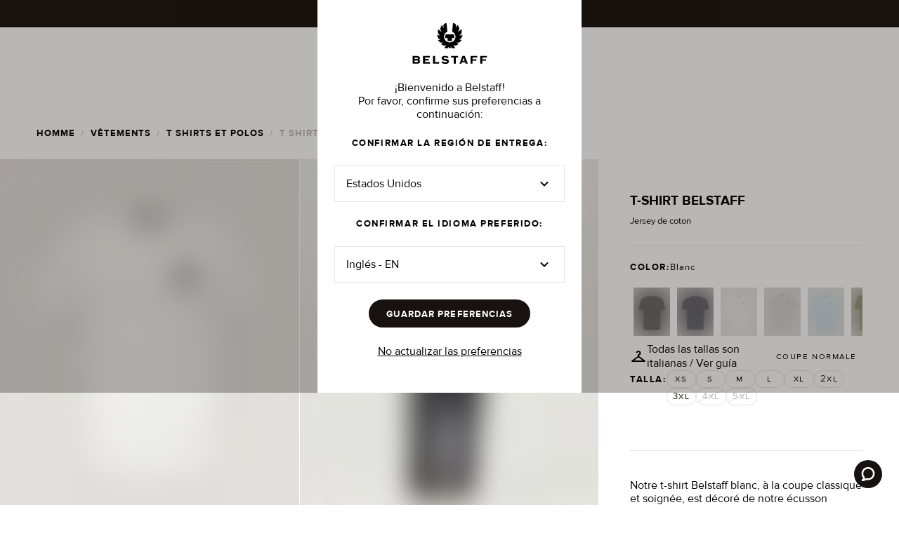

--- FILE ---
content_type: text/html
request_url: https://www.belstaff.com/eu/fr/men/t-shirts-and-polos/belstaff-t-shirt-white
body_size: 15600
content:
<!doctype html>
<html lang="fr-EU">
  <head>
    <meta charset="utf-8" />
    <meta name="viewport" content="width=device-width,initial-scale=1.0" />

    <link
      rel="apple-touch-icon"
      sizes="180x180"
      href="../../../apple-touch-icon.png"
    />
    <link
      rel="icon"
      type="image/png"
      sizes="32x32"
      href="../../../favicon-32x32.png"
    />
    <link
      rel="icon"
      type="image/png"
      sizes="16x16"
      href="../../../favicon-16x16.png"
    />
    <link
      rel="mask-icon"
      href="../../../safari-pinned-tab.svg"
      color="#000000"
    />
    <meta name="msapplication-TileColor" content="#000000" />
    <meta name="theme-color" content="#000000" />

    <link rel="preconnect" href="https://cms.prod.belstaff.soon.build" />

    <link rel="dns-prefetch" href="https://fonts.googleapis.com" />
    <link
      rel="preconnect"
      href="https://fonts.googleapis.com"
      crossorigin="anonymous"
    />

    <link rel="dns-prefetch" href="https://fonts.gstatic.com" />
    <link
      rel="preconnect"
      href="https://fonts.gstatic.com/"
      crossorigin="anonymous"
    />
    <link
      rel="manifest"
      href="../../../manifest.json"
      crossorigin="use-credentials"
    />

    <!-- Material Icons font -->
    <!-- https://www.filamentgroup.com/lab/load-css-simpler/ -->
    <link
      rel="preload"
      href="https://fonts.googleapis.com/icon?family=Material+Icons+Outlined|Material+Icons+Round&display=swap"
      as="style"
    />
    <link
      rel="stylesheet"
      href="https://fonts.googleapis.com/icon?family=Material+Icons+Outlined|Material+Icons+Round&display=swap"
      media="print"
      onload="this.media='all'"
    />
    <noscript>
      <link
        rel="stylesheet"
        href="https://fonts.googleapis.com/icon?family=Material+Icons+Outlined|Material+Icons+Round&display=swap"
      />
    </noscript>

    <link rel="icon" href="../../../favicon-32x32.png" />

    
		<link href="../../../_app/immutable/assets/0.3c5d67c5.css" rel="stylesheet">
		<link href="../../../_app/immutable/assets/Link.b820866f.css" rel="stylesheet">
		<link href="../../../_app/immutable/assets/codegen.4dc1f32f.css" rel="stylesheet">
		<link href="../../../_app/immutable/assets/BasketTotal.db2a161f.css" rel="stylesheet">
		<link href="../../../_app/immutable/assets/InputField.12a8d3e9.css" rel="stylesheet">
		<link href="../../../_app/immutable/assets/Loader.adbc4cdc.css" rel="stylesheet">
		<link href="../../../_app/immutable/assets/Container.48134c42.css" rel="stylesheet">
		<link href="../../../_app/immutable/assets/Button.eb0f107e.css" rel="stylesheet">
		<link href="../../../_app/immutable/assets/NavHeader.492928d4.css" rel="stylesheet">
		<link href="../../../_app/immutable/assets/EmblaCarousel.64d8190b.css" rel="stylesheet">
		<link href="../../../_app/immutable/assets/Picture.e14202f2.css" rel="stylesheet">
		<link href="../../../_app/immutable/assets/Checkbox.cd9c91be.css" rel="stylesheet">
		<link href="../../../_app/immutable/assets/Modal.3fba172e.css" rel="stylesheet">
		<link href="../../../_app/immutable/assets/NavMenuOverlay.3048f463.css" rel="stylesheet">
		<link href="../../../_app/immutable/assets/ScrollGradient.7e20019d.css" rel="stylesheet">
		<link href="../../../_app/immutable/assets/Dropdown.f8d5a568.css" rel="stylesheet">
		<link href="../../../_app/immutable/assets/Carousel.3910da2c.css" rel="stylesheet">
		<link href="../../../_app/immutable/assets/RadioGroup.bc17a6fe.css" rel="stylesheet">
		<link href="../../../_app/immutable/assets/Banner.5d6c7704.css" rel="stylesheet">
		<link href="../../../_app/immutable/assets/ProductCardLg.968dc1e3.css" rel="stylesheet">
		<link href="../../../_app/immutable/assets/PrivacyPolicyPage.69d8b0be.css" rel="stylesheet">
		<link href="../../../_app/immutable/assets/PageTitle.9ffae598.css" rel="stylesheet">
		<link href="../../../_app/immutable/assets/SizeGuidePage.d5fe1a8c.css" rel="stylesheet">
		<link href="../../../_app/immutable/assets/Divider.31624a3e.css" rel="stylesheet">
		<link href="../../../_app/immutable/assets/Switcher.74ff9ba6.css" rel="stylesheet">
		<link href="../../../_app/immutable/assets/TopSpacer.ce6f8a10.css" rel="stylesheet">
		<link href="../../../_app/immutable/assets/AccordionItem.96dca8d3.css" rel="stylesheet">
		<link href="../../../_app/immutable/assets/Grid.2db0df00.css" rel="stylesheet">
		<link href="../../../_app/immutable/assets/NewsletterSignUp.923b69fa.css" rel="stylesheet">
		<link href="../../../_app/immutable/assets/DobInput.88b65159.css" rel="stylesheet">
		<link href="../../../_app/immutable/assets/nav.6ff95ad0.css" rel="stylesheet">
		<link href="../../../_app/immutable/assets/6.91350d8d.css" rel="stylesheet">
		<link href="../../../_app/immutable/assets/isFromProduct.54b15044.css" rel="stylesheet">
		<link href="../../../_app/immutable/assets/Video.b8e0bbe8.css" rel="stylesheet">
		<link href="../../../_app/immutable/assets/ExtendedFooter.d511e8c4.css" rel="stylesheet">
		<link href="../../../_app/immutable/assets/RecommendationCarousel.38a443a7.css" rel="stylesheet">
		<link href="../../../_app/immutable/assets/ErrorPage.7feeb8d8.css" rel="stylesheet"><!-- HEAD_svelte-19ekz3o_START --><script async data-environment="production" src="https://js.klarna.com/web-sdk/v1/klarna.js" data-client-id="e68c0cbe-528e-5bf3-a5db-98f929b8d736" class="svelte-1lwrk2c"></script><script data-svelte-h="svelte-u5e9ak">(function (i, s, o, g, r, a, m) {
      i["RedealObject"] = r;
      (i[r] =
        i[r] ||
        function () {
          (i[r].q = i[r].q || []).push(arguments);
        }),
        (i[r].l = 1 * new Date());
      (a = s.createElement(o)), (m = s.getElementsByTagName(o)[0]);
      a.async = 1;
      a.src = g;
      m.parentNode.insertBefore(a, m);
    })(
      window,
      document,
      "script",
      "https://static.redeal.se/widget/js/redeal.js",
      "redeal",
    );
  </script><script defer src="https://cdn.shopify.com/shopifycloud/consent-tracking-api/v0.1/consent-tracking-api.js" data-svelte-h="svelte-1ox2l4p"></script><script defer src="https://st.pandect.es/belstaff-eu/pandectes-rules.js" data-svelte-h="svelte-12q4eje"></script><script defer src="https://gdpr-static.s3.us-east-1.amazonaws.com/c/pandectes-core.js?storeId=56303091910" data-svelte-h="svelte-hwkrn7"></script><!-- HEAD_svelte-19ekz3o_END --><!-- HEAD_svelte-1wsgjv_START --><script type="text/javascript" src="https://try.abtasty.com/d74ea99550226ceb226f092988871a86.js" data-svelte-h="svelte-t3tiw6"></script><!-- HEAD_svelte-1wsgjv_END --><!-- HEAD_svelte-ywy24b_START --><!-- HEAD_svelte-ywy24b_END --><!-- HEAD_svelte-1eh4sp3_START --><!-- HEAD_svelte-1eh4sp3_END --><!-- HEAD_svelte-1mpdyq9_START --><script type="text/javascript" data-svelte-h="svelte-1gffa4h">(() => {
        window.nostojs =
          window.nostojs ||
          (cb => {
            (window.nostojs.q = window.nostojs.q || []).push(cb);
          });
      })();</script> <script type="text/javascript" data-svelte-h="svelte-1nuiuwi">nostojs(api => api.setAutoLoad(false));</script> <script src="//connect.nosto.com/include/shopify-56303091910" async data-svelte-h="svelte-nm4g9w"></script><!-- HEAD_svelte-1mpdyq9_END --><!-- HEAD_svelte-np8x18_START --><script data-svelte-h="svelte-wdfrxa">(function (i, s, o, g, r, a, m) {
          i["VoyadoAnalyticsObject"] = r;
          (i[r] =
            i[r] ||
            function () {
              (i[r].q = i[r].q || []).push(arguments);
            }),
            (i[r].l = 1 * new Date());
          (a = s.createElement(o)), (m = s.getElementsByTagName(o)[0]);
          a.async = 1;
          a.src = g;
          m.parentNode.insertBefore(a, m);
        })(
          window,
          document,
          "script",
          `https://assets.voyado.com/jsfiles/analytics_0.1.7.min.js`,
          "va",
        );
        va("setTenant", "belstaff");</script><!-- HEAD_svelte-np8x18_END --><!-- HEAD_svelte-jbhqll_START --><!-- HTML_TAG_START --><script type="application/ld+json">{
  "@context": "https://schema.org",
  "@type": "BreadcrumbList",
  "itemListElement": [
    {
      "@type": "ListItem",
      "position": 1,
      "item": {
        "@id": "www.belstaff.com/eu/es",
        "name": "Inicio"
      }
    },
    {
      "@type": "ListItem",
      "position": 2,
      "item": {
        "@id": "www.belstaff.com/eu/es/men",
        "name": "Hombre"
      }
    },
    {
      "@type": "ListItem",
      "position": 3,
      "item": {
        "@id": "www.belstaff.com/eu/es/men/t-shirts-and-polos",
        "name": "T-Shirts Et Polos "
      }
    },
    {
      "@type": "ListItem",
      "position": 4,
      "item": {
        "@id": "www.belstaff.com/eu/es/men/t-shirts-and-polos/belstaff-t-shirt-white",
        "name": "T-SHIRT BELSTAFF"
      }
    }
  ]
}</script><!-- HTML_TAG_END --><!-- HEAD_svelte-jbhqll_END --><!-- HEAD_svelte-1q4l0z0_START --><!-- HTML_TAG_START --><script type="application/ld+json">{
  "@context": "https://schema.org",
  "@type": "Product",
  "name": "T-shirt Belstaff en blanc | Polos et t-shirts homme | Belstaff UE",
  "description": "Notre t-shirt Belstaff blanc, à la coupe classique et soignée, est décoré de notre écusson phœnix sur la poitrine pour une touche de subtilité.",
  "image": "https://cdn.shopify.com/s/files/1/0563/0309/1910/files/BELSTAFF_T-SHIRT_WHITE-100055WHITE_1.jpg?v=1761122683",
  "mpn": "BELSTAFF-T-SHIRT-WHITE",
  "material": "Jersey de coton",
  "brand": {
    "@type": "Brand",
    "name": "Belstaff"
  },
  "offers": {
    "@type": "Offer",
    "url": "www.belstaff.com/eu/es/men/t-shirts-and-polos/belstaff-t-shirt-white?size=2XL",
    "itemCondition": "https://schema.org/NewCondition",
    "availability": "https://schema.org/InStock"
  }
}</script><!-- HTML_TAG_END --><!-- HEAD_svelte-1q4l0z0_END -->
  </head>

  <body data-sveltekit-preload-data="hover">
    <div style="display: contents">   <a href="#main" class="skip svelte-1lwrk2c">Ir al contenido principal</a>     <div class="wrapper  svelte-14j73ca"><button id="myLauncher" class="zendesk  svelte-14j73ca" aria-label="Launch Zendesk chat" hidden><svg class="zendesk__icon svelte-14j73ca" viewBox="0 0 15 16" aria-hidden="true"><path d="M1.3,16c-0.7,0-1.1-0.3-1.2-0.8c-0.3-0.8,0.5-1.3,0.8-1.5c0.6-0.4,0.9-0.7,1-1c0-0.2-0.1-0.4-0.3-0.7c0,0,0-0.1-0.1-0.1 C0.5,10.6,0,9,0,7.4C0,3.3,3.4,0,7.5,0C11.6,0,15,3.3,15,7.4s-3.4,7.4-7.5,7.4c-0.5,0-1-0.1-1.5-0.2C3.4,15.9,1.5,16,1.5,16 C1.4,16,1.4,16,1.3,16z M3.3,10.9c0.5,0.7,0.7,1.5,0.6,2.2c0,0.1-0.1,0.3-0.1,0.4c0.5-0.2,1-0.4,1.6-0.7c0.2-0.1,0.4-0.2,0.6-0.1 c0,0,0.1,0,0.1,0c0.4,0.1,0.9,0.2,1.4,0.2c3,0,5.5-2.4,5.5-5.4S10.5,2,7.5,2C4.5,2,2,4.4,2,7.4c0,1.2,0.4,2.4,1.2,3.3 C3.2,10.8,3.3,10.8,3.3,10.9z"></path></svg> </button></div>    <div class="nav-header svelte-16ulu4" style="top: -40px;"> <div class="banner-wrapper svelte-1f45cxb bannerHasLinks" role="marquee" tabindex="0"><div class="banner-wrapper--banner svelte-1f45cxb"><div class="banner svelte-1vzm0wt" id="a749705b-639c-4758-8d1f-35484dda2a6e" style="background-color: #000000" role="banner"><div class="banner--content svelte-1vzm0wt"><div class="svelte-yy956k"><div class="banner--message svelte-1vzm0wt"><div class="banner--message-wrapper svelte-1vzm0wt"> <span class="caption2 false false svelte-17f3guw" style="color: var(--inverse-on-surface)" variant="caption2" component="span" theme="inverse-on-surface"><div class="html svelte-1vzm0wt"><!-- HTML_TAG_START --><p><strong>PASSEZ COMMANDE AVANT LE MERCREDI 17 DÉCEMBRE AFIN DE LA RECEVOIR POUR NOËL</strong></p>
<!-- HTML_TAG_END --></div></span></div> </div></div></div> <button type="button" class="banner--close svelte-1vzm0wt" aria-label="Close Banner"><span class="icon icon--small material-icons-round svelte-m3ktjk" style="color: var(--inverse-on-surface); false" aria-hidden="true" role="heading" aria-level="2">close</span></button></div></div></div>  <div class="nav--wrapper  svelte-16ulu4"><div><nav class="nav nav--has-border nav--light-bg  nav--dark   
           nav--border-top svelte-16ulu4"><div class="svelte-yy956k"><div class="title-bar svelte-16ulu4"><div class="logo-wrapper svelte-16ulu4"><a href="/eu/es" class="svelte-16ulu4"><img class="logo svelte-16ulu4" src="../../../logo-dark.svg" alt="Belstaff Logo" width="160" height="32"> </a></div> <nav class="nav-menu svelte-16ulu4" aria-label="Main navigation"><ul role="menubar" class="svelte-16ulu4"><li role="none" class="svelte-16ulu4"> <div class="nav-menu-item nav-menu-item__wrapped svelte-flsm7o" aria-expanded="false" role="menuitem" aria-haspopup="true" tabindex="0"><div class="nav-menu-item--non-link svelte-flsm7o"><span class="button1 false false svelte-17f3guw" style="color: var(--on-surface)" theme="on-surface" hoverTheme="on-surface-30" component="span" variant="button1">Nouveautés</span></div>   <div class="nav-menu-overlay  nav-menu-overlay__hidden svelte-zt6xwv dark" style="width: undefinedpx"><div class="svelte-yy956k"><div class="nav-menu-overlay--wrapper svelte-zt6xwv" style="
     grid-template-columns: repeat(4, 1fr);
      "><div class="nav-menu-overlay--border  svelte-zt6xwv"><div class="nav-link-list false  svelte-1b7bi9z"><div class="false svelte-1b7bi9z"><div><h3 class="button1 false false svelte-17f3guw" style="color: var(--on-surface)" variant="button1" component="h3" theme="on-surface">Nouveautés Homme</h3></div> <div class="nav-link-list--wrapper">  <div class="nav-link-list--link nav-link-list--view-all svelte-1b7bi9z"><div><a class="link   svelte-1swqa80" href="/eu/es/men/new-arrivals" aria-label="Ver Todo"> <span class="button1 false false svelte-17f3guw" style="color: var(--on-surface)" theme="on-surface" component="span" variant="button1" underline="false">Ver Todo</span> </a></div></div></div></div>  <div class="false svelte-1b7bi9z"><div class="promo-image  svelte-12eb3lw"></div></div></div> </div><div class="nav-menu-overlay--border  svelte-zt6xwv"><div class="nav-link-list false  svelte-1b7bi9z"><div class="false svelte-1b7bi9z"><div><h3 class="button1 false false svelte-17f3guw" style="color: var(--on-surface)" variant="button1" component="h3" theme="on-surface">Nouveautés Femme</h3></div> <div class="nav-link-list--wrapper">  <div class="nav-link-list--link nav-link-list--view-all svelte-1b7bi9z"><div><a class="link   svelte-1swqa80" href="/eu/es/women/new-arrivals" aria-label="Ver Todo"> <span class="button1 false false svelte-17f3guw" style="color: var(--on-surface)" theme="on-surface" component="span" variant="button1" underline="false">Ver Todo</span> </a></div></div></div></div>  <div class="false svelte-1b7bi9z"><div class="promo-image  svelte-12eb3lw"></div></div></div> </div><div class="nav-menu-overlay--border  svelte-zt6xwv"><div class="nav-link-list false  svelte-1b7bi9z"><div class="false svelte-1b7bi9z"><div><h3 class="button1 false false svelte-17f3guw" style="color: var(--on-surface)" variant="button1" component="h3" theme="on-surface">Nouveaux Vêtements D'extérieur Homme</h3></div> <div class="nav-link-list--wrapper">  <div class="nav-link-list--link nav-link-list--view-all svelte-1b7bi9z"><div><a class="link   svelte-1swqa80" href="/eu/es/new-arrivals/mens-new-outerwear" aria-label="Ver Todo"> <span class="button1 false false svelte-17f3guw" style="color: var(--on-surface)" theme="on-surface" component="span" variant="button1" underline="false">Ver Todo</span> </a></div></div></div></div>  <div class="false svelte-1b7bi9z"><div class="promo-image  svelte-12eb3lw"></div></div></div> </div><div class="nav-menu-overlay--border  svelte-zt6xwv"><div class="nav-link-list false  svelte-1b7bi9z"><div class="false svelte-1b7bi9z"><div><h3 class="button1 false false svelte-17f3guw" style="color: var(--on-surface)" variant="button1" component="h3" theme="on-surface">Nouveaux Vêtements D'extérieur Femme</h3></div> <div class="nav-link-list--wrapper">  <div class="nav-link-list--link nav-link-list--view-all svelte-1b7bi9z"><div><a class="link   svelte-1swqa80" href="/eu/es/new-arrivals/womens-new-outerwear" aria-label="Ver Todo"> <span class="button1 false false svelte-17f3guw" style="color: var(--on-surface)" theme="on-surface" component="span" variant="button1" underline="false">Ver Todo</span> </a></div></div></div></div>  <div class="false svelte-1b7bi9z"><div class="promo-image  svelte-12eb3lw"></div></div></div> </div></div></div></div> <div class="nav-menu-overlay--bg nav-menu-overlay--bg__hidden svelte-zt6xwv" style="width: undefinedpx"></div></div> </li><li role="none" class="svelte-16ulu4"> <div class="nav-menu-item nav-menu-item__wrapped svelte-flsm7o" aria-expanded="false" role="menuitem" aria-haspopup="true" tabindex="0"><div class="nav-menu-item--default svelte-flsm7o"><div><a class="link   svelte-1swqa80" href="/eu/es/men" aria-label="Homme"> <span class="button1 false underline svelte-17f3guw" style="color: var(--on-surface)" theme="on-surface" component="span" variant="button1" underline>Homme</span> </a></div></div>   <div class="nav-menu-overlay  nav-menu-overlay__hidden svelte-zt6xwv dark" style="width: undefinedpx"><div class="svelte-yy956k"><div class="nav-menu-overlay--wrapper svelte-zt6xwv" style="
     grid-template-columns: repeat(6, 1fr);
      "><div class="nav-menu-overlay--flex nav-menu-overlay--border svelte-zt6xwv"><div class="nav-menu-overlay--flex-item svelte-zt6xwv"><div class="nav-link-list false  svelte-1b7bi9z"><div class="false svelte-1b7bi9z"><div><h3 class="button1 false false svelte-17f3guw" style="color: var(--on-surface)" variant="button1" component="h3" theme="on-surface">Tout le prêt-à-porter pour Homme</h3></div> <div class="nav-link-list--wrapper">  <div class="nav-link-list--link nav-link-list--view-all svelte-1b7bi9z"><div><a class="link   svelte-1swqa80" href="/eu/es/men/all-menswear" aria-label="Ver Todo"> <span class="button1 false false svelte-17f3guw" style="color: var(--on-surface)" theme="on-surface" component="span" variant="button1" underline="false">Ver Todo</span> </a></div></div></div></div> </div> </div><div class="nav-menu-overlay--flex-item svelte-zt6xwv"><div class="nav-link-list false  svelte-1b7bi9z"><div class="false svelte-1b7bi9z"><div><h3 class="button1 false false svelte-17f3guw" style="color: var(--on-surface)" variant="button1" component="h3" theme="on-surface">Nouveautés</h3></div> <div class="nav-link-list--wrapper">  <div class="nav-link-list--link nav-link-list--view-all svelte-1b7bi9z"><div><a class="link   svelte-1swqa80" href="/eu/es/men/new-arrivals" aria-label="Ver Todo"> <span class="button1 false false svelte-17f3guw" style="color: var(--on-surface)" theme="on-surface" component="span" variant="button1" underline="false">Ver Todo</span> </a></div></div></div></div>  <div class="false svelte-1b7bi9z"><div class="promo-image  svelte-12eb3lw"></div></div></div> </div></div> <div class="nav-menu-overlay--border svelte-zt6xwv"><div class="nav-link-list false  svelte-1b7bi9z"><div class="false svelte-1b7bi9z"><div><h3 class="button1 false false svelte-17f3guw" style="color: var(--on-surface)" variant="button1" component="h3" theme="on-surface">Vêtements D'Extérieur</h3></div> <div class="nav-link-list--wrapper"> <div class="nav-link-list--link svelte-1b7bi9z"><div><a class="link   svelte-1swqa80" href="/eu/es/men/outerwear-best-sellers" aria-label="Les Stars des Vêtements D'extérieur"> <span class="body1 false false svelte-17f3guw" style="color: var(--on-surface)" theme="on-surface" component="span" variant="body1" underline="false">Les Stars des Vêtements D'extérieur</span> </a></div> </div> <div class="nav-link-list--link svelte-1b7bi9z"><div><a class="link   svelte-1swqa80" href="/eu/es/men/overshirts" aria-label="Surchemises"> <span class="body1 false false svelte-17f3guw" style="color: var(--on-surface)" theme="on-surface" component="span" variant="body1" underline="false">Surchemises</span> </a></div> </div> <div class="nav-link-list--link svelte-1b7bi9z"><div><a class="link   svelte-1swqa80" href="/eu/es/men/gilets" aria-label="Gilets"> <span class="body1 false false svelte-17f3guw" style="color: var(--on-surface)" theme="on-surface" component="span" variant="body1" underline="false">Gilets</span> </a></div> </div> <div class="nav-link-list--link svelte-1b7bi9z"><div><a class="link   svelte-1swqa80" href="/eu/es/men/lightweight-jackets" aria-label="Vestes Légères"> <span class="body1 false false svelte-17f3guw" style="color: var(--on-surface)" theme="on-surface" component="span" variant="body1" underline="false">Vestes Légères</span> </a></div> </div> <div class="nav-link-list--link svelte-1b7bi9z"><div><a class="link   svelte-1swqa80" href="/eu/es/men/quilt-and-down-jackets" aria-label="Doudounes Et Vestes Matelassées"> <span class="body1 false false svelte-17f3guw" style="color: var(--on-surface)" theme="on-surface" component="span" variant="body1" underline="false">Doudounes Et Vestes Matelassées</span> </a></div> </div> <div class="nav-link-list--link svelte-1b7bi9z"><div><a class="link   svelte-1swqa80" href="/eu/es/men/leather-jackets" aria-label="Vestes En Cuir"> <span class="body1 false false svelte-17f3guw" style="color: var(--on-surface)" theme="on-surface" component="span" variant="body1" underline="false">Vestes En Cuir</span> </a></div> </div> <div class="nav-link-list--link svelte-1b7bi9z"><div><a class="link   svelte-1swqa80" href="/eu/es/men/suede-and-shearling-jackets" aria-label="Vestes En Daim &amp; Mouton Retourné"> <span class="body1 false false svelte-17f3guw" style="color: var(--on-surface)" theme="on-surface" component="span" variant="body1" underline="false">Vestes En Daim &amp; Mouton Retourné</span> </a></div> </div> <div class="nav-link-list--link svelte-1b7bi9z"><div><a class="link   svelte-1swqa80" href="/eu/es/men/coats-and-parkas" aria-label="Manteaux &amp; Parkas"> <span class="body1 false false svelte-17f3guw" style="color: var(--on-surface)" theme="on-surface" component="span" variant="body1" underline="false">Manteaux &amp; Parkas</span> </a></div> </div> <div class="nav-link-list--link svelte-1b7bi9z"><div><a class="link   svelte-1swqa80" href="/eu/es/men/waxed-jackets" aria-label="Vestes Cirées"> <span class="body1 false false svelte-17f3guw" style="color: var(--on-surface)" theme="on-surface" component="span" variant="body1" underline="false">Vestes Cirées</span> </a></div> </div>  <div class="nav-link-list--link nav-link-list--view-all svelte-1b7bi9z"><div><a class="link   svelte-1swqa80" href="/eu/es/men/outerwear" aria-label="Ver Todo"> <span class="button1 false false svelte-17f3guw" style="color: var(--on-surface)" theme="on-surface" component="span" variant="button1" underline="false">Ver Todo</span> </a></div></div></div></div> </div> </div><div class="nav-menu-overlay--border svelte-zt6xwv"><div class="nav-link-list false  svelte-1b7bi9z"><div class="false svelte-1b7bi9z"><div><h3 class="button1 false false svelte-17f3guw" style="color: var(--on-surface)" variant="button1" component="h3" theme="on-surface">Vêtements</h3></div> <div class="nav-link-list--wrapper"> <div class="nav-link-list--link svelte-1b7bi9z"><div><a class="link   svelte-1swqa80" href="/eu/es/men/t-shirts" aria-label="T-Shirts"> <span class="body1 false false svelte-17f3guw" style="color: var(--on-surface)" theme="on-surface" component="span" variant="body1" underline="false">T-Shirts</span> </a></div> </div> <div class="nav-link-list--link svelte-1b7bi9z"><div><a class="link   svelte-1swqa80" href="/eu/es/men/polo-shirts" aria-label="Polos"> <span class="body1 false false svelte-17f3guw" style="color: var(--on-surface)" theme="on-surface" component="span" variant="body1" underline="false">Polos</span> </a></div> </div> <div class="nav-link-list--link svelte-1b7bi9z"><div><a class="link   svelte-1swqa80" href="/eu/es/men/shirts" aria-label="Chemises"> <span class="body1 false false svelte-17f3guw" style="color: var(--on-surface)" theme="on-surface" component="span" variant="body1" underline="false">Chemises</span> </a></div> </div> <div class="nav-link-list--link svelte-1b7bi9z"><div><a class="link   svelte-1swqa80" href="/eu/es/men/hoodies-and-sweatshirts" aria-label="Sweats"> <span class="body1 false false svelte-17f3guw" style="color: var(--on-surface)" theme="on-surface" component="span" variant="body1" underline="false">Sweats</span> </a></div> </div> <div class="nav-link-list--link svelte-1b7bi9z"><div><a class="link   svelte-1swqa80" href="/eu/es/men/quarter-zip-jumpers" aria-label="Pull Quart de Zip"> <span class="body1 false false svelte-17f3guw" style="color: var(--on-surface)" theme="on-surface" component="span" variant="body1" underline="false">Pull Quart de Zip</span> </a></div> </div> <div class="nav-link-list--link svelte-1b7bi9z"><div><a class="link   svelte-1swqa80" href="/eu/es/men/knitwear" aria-label="Articles En Maille"> <span class="body1 false false svelte-17f3guw" style="color: var(--on-surface)" theme="on-surface" component="span" variant="body1" underline="false">Articles En Maille</span> </a></div> </div> <div class="nav-link-list--link svelte-1b7bi9z"><div><a class="link   svelte-1swqa80" href="/eu/es/men/jeans-and-trousers" aria-label="Pantalons"> <span class="body1 false false svelte-17f3guw" style="color: var(--on-surface)" theme="on-surface" component="span" variant="body1" underline="false">Pantalons</span> </a></div> </div> <div class="nav-link-list--link svelte-1b7bi9z"><div><a class="link   svelte-1swqa80" href="/eu/es/men/jeans" aria-label="Jeans"> <span class="body1 false false svelte-17f3guw" style="color: var(--on-surface)" theme="on-surface" component="span" variant="body1" underline="false">Jeans</span> </a></div> </div> <div class="nav-link-list--link svelte-1b7bi9z"><div><a class="link   svelte-1swqa80" href="/eu/es/men/shorts" aria-label="Shorts"> <span class="body1 false false svelte-17f3guw" style="color: var(--on-surface)" theme="on-surface" component="span" variant="body1" underline="false">Shorts</span> </a></div> </div>  <div class="nav-link-list--link nav-link-list--view-all svelte-1b7bi9z"><div><a class="link   svelte-1swqa80" href="/eu/es/men/clothing" aria-label="Ver Todo"> <span class="button1 false false svelte-17f3guw" style="color: var(--on-surface)" theme="on-surface" component="span" variant="button1" underline="false">Ver Todo</span> </a></div></div></div></div>  <div class="false svelte-1b7bi9z"><div class="promo-image  svelte-12eb3lw"></div></div></div> </div><div class="nav-menu-overlay--border svelte-zt6xwv"><div class="nav-link-list false  svelte-1b7bi9z"><div class="false svelte-1b7bi9z"><div><h3 class="button1 false false svelte-17f3guw" style="color: var(--on-surface)" variant="button1" component="h3" theme="on-surface">Chaussures</h3></div> <div class="nav-link-list--wrapper"> <div class="nav-link-list--link svelte-1b7bi9z"><div><a class="link   svelte-1swqa80" href="/eu/es/men/trainers" aria-label="Baskets"> <span class="body1 false false svelte-17f3guw" style="color: var(--on-surface)" theme="on-surface" component="span" variant="body1" underline="false">Baskets</span> </a></div> </div> <div class="nav-link-list--link svelte-1b7bi9z"><div><a class="link   svelte-1swqa80" href="/eu/es/men/boots" aria-label="Bottes"> <span class="body1 false false svelte-17f3guw" style="color: var(--on-surface)" theme="on-surface" component="span" variant="body1" underline="false">Bottes</span> </a></div> </div>  <div class="nav-link-list--link nav-link-list--view-all svelte-1b7bi9z"><div><a class="link   svelte-1swqa80" href="/eu/es/men/footwear" aria-label="Ver Todo"> <span class="button1 false false svelte-17f3guw" style="color: var(--on-surface)" theme="on-surface" component="span" variant="button1" underline="false">Ver Todo</span> </a></div></div></div></div> </div> </div><div class="nav-menu-overlay--border svelte-zt6xwv"><div class="nav-link-list false  svelte-1b7bi9z"><div class="false svelte-1b7bi9z"><div><h3 class="button1 false false svelte-17f3guw" style="color: var(--on-surface)" variant="button1" component="h3" theme="on-surface">Accessoires</h3></div> <div class="nav-link-list--wrapper"> <div class="nav-link-list--link svelte-1b7bi9z"><div><a class="link   svelte-1swqa80" href="/eu/es/men/belts" aria-label="Ceintures"> <span class="body1 false false svelte-17f3guw" style="color: var(--on-surface)" theme="on-surface" component="span" variant="body1" underline="false">Ceintures</span> </a></div> </div> <div class="nav-link-list--link svelte-1b7bi9z"><div><a class="link   svelte-1swqa80" href="/eu/es/men/hats" aria-label="Bonnets"> <span class="body1 false false svelte-17f3guw" style="color: var(--on-surface)" theme="on-surface" component="span" variant="body1" underline="false">Bonnets</span> </a></div> </div> <div class="nav-link-list--link svelte-1b7bi9z"><div><a class="link   svelte-1swqa80" href="/eu/es/men/gloves" aria-label="Gants"> <span class="body1 false false svelte-17f3guw" style="color: var(--on-surface)" theme="on-surface" component="span" variant="body1" underline="false">Gants</span> </a></div> </div> <div class="nav-link-list--link svelte-1b7bi9z"><div><a class="link   svelte-1swqa80" href="/eu/es/men/scarves" aria-label="Écharpes"> <span class="body1 false false svelte-17f3guw" style="color: var(--on-surface)" theme="on-surface" component="span" variant="body1" underline="false">Écharpes</span> </a></div> </div> <div class="nav-link-list--link svelte-1b7bi9z"><div><a class="link   svelte-1swqa80" href="/eu/es/men/wallets" aria-label="Portefeuilles"> <span class="body1 false false svelte-17f3guw" style="color: var(--on-surface)" theme="on-surface" component="span" variant="body1" underline="false">Portefeuilles</span> </a></div> </div> <div class="nav-link-list--link svelte-1b7bi9z"><div><a class="link   svelte-1swqa80" href="/eu/es/men/bags" aria-label="Sacs"> <span class="body1 false false svelte-17f3guw" style="color: var(--on-surface)" theme="on-surface" component="span" variant="body1" underline="false">Sacs</span> </a></div> </div> <div class="nav-link-list--link svelte-1b7bi9z"><div><a class="link   svelte-1swqa80" href="/eu/es/men/product-care" aria-label="Soin Pour les Articles"> <span class="body1 false false svelte-17f3guw" style="color: var(--on-surface)" theme="on-surface" component="span" variant="body1" underline="false">Soin Pour les Articles</span> </a></div> </div>  <div class="nav-link-list--link nav-link-list--view-all svelte-1b7bi9z"><div><a class="link   svelte-1swqa80" href="/eu/es/men/accessories" aria-label="Ver Todo"> <span class="button1 false false svelte-17f3guw" style="color: var(--on-surface)" theme="on-surface" component="span" variant="button1" underline="false">Ver Todo</span> </a></div></div></div></div>  <div class="false svelte-1b7bi9z"></div></div> </div><div class="nav-menu-overlay--border svelte-zt6xwv"><div class="nav-link-list false  svelte-1b7bi9z"><div class="false svelte-1b7bi9z"><div><h3 class="button1 false false svelte-17f3guw" style="color: var(--on-surface)" variant="button1" component="h3" theme="on-surface">Collections</h3></div> <div class="nav-link-list--wrapper"> <div class="nav-link-list--link svelte-1b7bi9z"><div><a class="link   svelte-1swqa80" href="/eu/es/men/gifts-for-him" aria-label="Cadeaux pour Lui"> <span class="body1 false false svelte-17f3guw" style="color: var(--on-surface)" theme="on-surface" component="span" variant="body1" underline="false">Cadeaux pour Lui</span> </a></div> </div> <div class="nav-link-list--link svelte-1b7bi9z"><div><a class="link   svelte-1swqa80" href="/eu/es/men/aw-style-guide" aria-label="Guide de Style Automne/Hiver"> <span class="body1 false false svelte-17f3guw" style="color: var(--on-surface)" theme="on-surface" component="span" variant="body1" underline="false">Guide de Style Automne/Hiver</span> </a></div> </div> <div class="nav-link-list--link svelte-1b7bi9z"><div><a class="link   svelte-1swqa80" href="/eu/es/men/winter-clothing" aria-label="Essentiels d’Hiver"> <span class="body1 false false svelte-17f3guw" style="color: var(--on-surface)" theme="on-surface" component="span" variant="body1" underline="false">Essentiels d’Hiver</span> </a></div> </div> <div class="nav-link-list--link svelte-1b7bi9z"><div><a class="link   svelte-1swqa80" href="/eu/es/men/loungewear" aria-label="Vêtements D’intérieur"> <span class="body1 false false svelte-17f3guw" style="color: var(--on-surface)" theme="on-surface" component="span" variant="body1" underline="false">Vêtements D’intérieur</span> </a></div> </div> <div class="nav-link-list--link svelte-1b7bi9z"><div><a class="link   svelte-1swqa80" href="/eu/es/collections/the-competition-series" aria-label="The Competition Series"> <span class="body1 false false svelte-17f3guw" style="color: var(--on-surface)" theme="on-surface" component="span" variant="body1" underline="false">The Competition Series</span> </a></div> </div> <div class="nav-link-list--link svelte-1b7bi9z"><div><a class="link   svelte-1swqa80" href="/eu/es/men/icons" aria-label="Icônes"> <span class="body1 false false svelte-17f3guw" style="color: var(--on-surface)" theme="on-surface" component="span" variant="body1" underline="false">Icônes</span> </a></div> </div> </div></div>  <div class="false svelte-1b7bi9z"><div class="promo-image  svelte-12eb3lw"></div></div></div> </div></div></div></div> <div class="nav-menu-overlay--bg nav-menu-overlay--bg__hidden svelte-zt6xwv" style="width: undefinedpx"></div></div> </li><li role="none" class="svelte-16ulu4"> <div class="nav-menu-item nav-menu-item__wrapped svelte-flsm7o" aria-expanded="false" role="menuitem" aria-haspopup="true" tabindex="0"><div class="nav-menu-item--default svelte-flsm7o"><div><a class="link   svelte-1swqa80" href="/eu/es/women" aria-label="Femme"> <span class="button1 false false svelte-17f3guw" style="color: var(--on-surface)" theme="on-surface" component="span" variant="button1" underline="false">Femme</span> </a></div></div>   <div class="nav-menu-overlay  nav-menu-overlay__hidden svelte-zt6xwv dark" style="width: undefinedpx"><div class="svelte-yy956k"><div class="nav-menu-overlay--wrapper svelte-zt6xwv" style="
     grid-template-columns: repeat(6, 1fr);
      "><div class="nav-menu-overlay--flex nav-menu-overlay--border svelte-zt6xwv"><div class="nav-menu-overlay--flex-item svelte-zt6xwv"><div class="nav-link-list false  svelte-1b7bi9z"><div class="false svelte-1b7bi9z"><div><h3 class="button1 false false svelte-17f3guw" style="color: var(--on-surface)" variant="button1" component="h3" theme="on-surface">Tout le prêt-à-porter pour Femme</h3></div> <div class="nav-link-list--wrapper">  <div class="nav-link-list--link nav-link-list--view-all svelte-1b7bi9z"><div><a class="link   svelte-1swqa80" href="/eu/es/women/all-womenswear" aria-label="Ver Todo"> <span class="button1 false false svelte-17f3guw" style="color: var(--on-surface)" theme="on-surface" component="span" variant="button1" underline="false">Ver Todo</span> </a></div></div></div></div> </div> </div><div class="nav-menu-overlay--flex-item svelte-zt6xwv"><div class="nav-link-list false  svelte-1b7bi9z"><div class="false svelte-1b7bi9z"><div><h3 class="button1 false false svelte-17f3guw" style="color: var(--on-surface)" variant="button1" component="h3" theme="on-surface">Nouveautés</h3></div> <div class="nav-link-list--wrapper">  <div class="nav-link-list--link nav-link-list--view-all svelte-1b7bi9z"><div><a class="link   svelte-1swqa80" href="/eu/es/women/new-arrivals" aria-label="Ver Todo"> <span class="button1 false false svelte-17f3guw" style="color: var(--on-surface)" theme="on-surface" component="span" variant="button1" underline="false">Ver Todo</span> </a></div></div></div></div>  <div class="false svelte-1b7bi9z"><div class="promo-image  svelte-12eb3lw"></div></div></div> </div></div> <div class="nav-menu-overlay--border svelte-zt6xwv"><div class="nav-link-list false  svelte-1b7bi9z"><div class="false svelte-1b7bi9z"><div><h3 class="button1 false false svelte-17f3guw" style="color: var(--on-surface)" variant="button1" component="h3" theme="on-surface">Vêtements D'Extérieur</h3></div> <div class="nav-link-list--wrapper"> <div class="nav-link-list--link svelte-1b7bi9z"><div><a class="link   svelte-1swqa80" href="/eu/es/women/outerwear-best-sellers" aria-label="Les Stars des Vêtements D'extérieur"> <span class="body1 false false svelte-17f3guw" style="color: var(--on-surface)" theme="on-surface" component="span" variant="body1" underline="false">Les Stars des Vêtements D'extérieur</span> </a></div> </div> <div class="nav-link-list--link svelte-1b7bi9z"><div><a class="link   svelte-1swqa80" href="/eu/es/women/waxed-jackets" aria-label="Vestes Cirées"> <span class="body1 false false svelte-17f3guw" style="color: var(--on-surface)" theme="on-surface" component="span" variant="body1" underline="false">Vestes Cirées</span> </a></div> </div> <div class="nav-link-list--link svelte-1b7bi9z"><div><a class="link   svelte-1swqa80" href="/eu/es/women/leather-jackets" aria-label="Vestes En Cuir"> <span class="body1 false false svelte-17f3guw" style="color: var(--on-surface)" theme="on-surface" component="span" variant="body1" underline="false">Vestes En Cuir</span> </a></div> </div> <div class="nav-link-list--link svelte-1b7bi9z"><div><a class="link   svelte-1swqa80" href="/eu/es/women/suede-and-shearling-jackets" aria-label="Vestes En Daim &amp; Mouton Retourné"> <span class="body1 false false svelte-17f3guw" style="color: var(--on-surface)" theme="on-surface" component="span" variant="body1" underline="false">Vestes En Daim &amp; Mouton Retourné</span> </a></div> </div> <div class="nav-link-list--link svelte-1b7bi9z"><div><a class="link   svelte-1swqa80" href="/eu/es/women/coats-and-parkas" aria-label="Manteaux &amp; Parkas"> <span class="body1 false false svelte-17f3guw" style="color: var(--on-surface)" theme="on-surface" component="span" variant="body1" underline="false">Manteaux &amp; Parkas</span> </a></div> </div>  <div class="nav-link-list--link nav-link-list--view-all svelte-1b7bi9z"><div><a class="link   svelte-1swqa80" href="/eu/es/women/outerwear" aria-label="Ver Todo"> <span class="button1 false false svelte-17f3guw" style="color: var(--on-surface)" theme="on-surface" component="span" variant="button1" underline="false">Ver Todo</span> </a></div></div></div></div> </div> </div><div class="nav-menu-overlay--border svelte-zt6xwv"><div class="nav-link-list false  svelte-1b7bi9z"><div class="false svelte-1b7bi9z"><div><h3 class="button1 false false svelte-17f3guw" style="color: var(--on-surface)" variant="button1" component="h3" theme="on-surface">Vêtements</h3></div> <div class="nav-link-list--wrapper"> <div class="nav-link-list--link svelte-1b7bi9z"><div><a class="link   svelte-1swqa80" href="/eu/es/women/knitwear-and-jumpers" aria-label="Articles En Maille"> <span class="body1 false false svelte-17f3guw" style="color: var(--on-surface)" theme="on-surface" component="span" variant="body1" underline="false">Articles En Maille</span> </a></div> </div> <div class="nav-link-list--link svelte-1b7bi9z"><div><a class="link   svelte-1swqa80" href="/eu/es/women/jeans-and-trousers" aria-label="Jeans Et Pantalons"> <span class="body1 false false svelte-17f3guw" style="color: var(--on-surface)" theme="on-surface" component="span" variant="body1" underline="false">Jeans Et Pantalons</span> </a></div> </div>  <div class="nav-link-list--link nav-link-list--view-all svelte-1b7bi9z"><div><a class="link   svelte-1swqa80" href="/eu/es/women/clothing" aria-label="Ver Todo"> <span class="button1 false false svelte-17f3guw" style="color: var(--on-surface)" theme="on-surface" component="span" variant="button1" underline="false">Ver Todo</span> </a></div></div></div></div>  <div class="false svelte-1b7bi9z"><div class="promo-image  svelte-12eb3lw"></div></div></div> </div><div class="nav-menu-overlay--border svelte-zt6xwv"><div class="nav-link-list false  svelte-1b7bi9z"><div class="false svelte-1b7bi9z"><div><h3 class="button1 false false svelte-17f3guw" style="color: var(--on-surface)" variant="button1" component="h3" theme="on-surface">Chaussures</h3></div> <div class="nav-link-list--wrapper"> <div class="nav-link-list--link svelte-1b7bi9z"><div><a class="link   svelte-1swqa80" href="/eu/es/women/boots" aria-label="Bottes"> <span class="body1 false false svelte-17f3guw" style="color: var(--on-surface)" theme="on-surface" component="span" variant="body1" underline="false">Bottes</span> </a></div> </div> <div class="nav-link-list--link svelte-1b7bi9z"><div><a class="link   svelte-1swqa80" href="/eu/es/women/trainers" aria-label="Baskets"> <span class="body1 false false svelte-17f3guw" style="color: var(--on-surface)" theme="on-surface" component="span" variant="body1" underline="false">Baskets</span> </a></div> </div>  <div class="nav-link-list--link nav-link-list--view-all svelte-1b7bi9z"><div><a class="link   svelte-1swqa80" href="/eu/es/women/footwear" aria-label="Ver Todo"> <span class="button1 false false svelte-17f3guw" style="color: var(--on-surface)" theme="on-surface" component="span" variant="button1" underline="false">Ver Todo</span> </a></div></div></div></div> </div> </div><div class="nav-menu-overlay--border svelte-zt6xwv"><div class="nav-link-list false  svelte-1b7bi9z"><div class="false svelte-1b7bi9z"><div><h3 class="button1 false false svelte-17f3guw" style="color: var(--on-surface)" variant="button1" component="h3" theme="on-surface">Accessoires</h3></div> <div class="nav-link-list--wrapper"> <div class="nav-link-list--link svelte-1b7bi9z"><div><a class="link   svelte-1swqa80" href="/eu/es/women/scarves" aria-label="Écharpes"> <span class="body1 false false svelte-17f3guw" style="color: var(--on-surface)" theme="on-surface" component="span" variant="body1" underline="false">Écharpes</span> </a></div> </div> <div class="nav-link-list--link svelte-1b7bi9z"><div><a class="link   svelte-1swqa80" href="/eu/es/women/hats" aria-label="Bonnets"> <span class="body1 false false svelte-17f3guw" style="color: var(--on-surface)" theme="on-surface" component="span" variant="body1" underline="false">Bonnets</span> </a></div> </div> <div class="nav-link-list--link svelte-1b7bi9z"><div><a class="link   svelte-1swqa80" href="/eu/es/women/gloves" aria-label="Gants"> <span class="body1 false false svelte-17f3guw" style="color: var(--on-surface)" theme="on-surface" component="span" variant="body1" underline="false">Gants</span> </a></div> </div> <div class="nav-link-list--link svelte-1b7bi9z"><div><a class="link   svelte-1swqa80" href="/eu/es/women/belts" aria-label="Ceintures"> <span class="body1 false false svelte-17f3guw" style="color: var(--on-surface)" theme="on-surface" component="span" variant="body1" underline="false">Ceintures</span> </a></div> </div> <div class="nav-link-list--link svelte-1b7bi9z"><div><a class="link   svelte-1swqa80" href="/eu/es/women/product-care" aria-label="Soin Pour les Articles"> <span class="body1 false false svelte-17f3guw" style="color: var(--on-surface)" theme="on-surface" component="span" variant="body1" underline="false">Soin Pour les Articles</span> </a></div> </div>  <div class="nav-link-list--link nav-link-list--view-all svelte-1b7bi9z"><div><a class="link   svelte-1swqa80" href="/eu/es/women/accessories" aria-label="Ver Todo"> <span class="button1 false false svelte-17f3guw" style="color: var(--on-surface)" theme="on-surface" component="span" variant="button1" underline="false">Ver Todo</span> </a></div></div></div></div> </div> </div><div class="nav-menu-overlay--border svelte-zt6xwv"><div class="nav-link-list false  svelte-1b7bi9z"><div class="false svelte-1b7bi9z"><div><h3 class="button1 false false svelte-17f3guw" style="color: var(--on-surface)" variant="button1" component="h3" theme="on-surface">Collections</h3></div> <div class="nav-link-list--wrapper"> <div class="nav-link-list--link svelte-1b7bi9z"><div><a class="link   svelte-1swqa80" href="/eu/es/women/gifts-for-her" aria-label="Cadeaux pour Elle"> <span class="body1 false false svelte-17f3guw" style="color: var(--on-surface)" theme="on-surface" component="span" variant="body1" underline="false">Cadeaux pour Elle</span> </a></div> </div> <div class="nav-link-list--link svelte-1b7bi9z"><div><a class="link   svelte-1swqa80" href="/eu/es/women/icons" aria-label="Icônes"> <span class="body1 false false svelte-17f3guw" style="color: var(--on-surface)" theme="on-surface" component="span" variant="body1" underline="false">Icônes</span> </a></div> </div> </div></div>  <div class="false svelte-1b7bi9z"><div class="promo-image  svelte-12eb3lw"></div></div></div> </div></div></div></div> <div class="nav-menu-overlay--bg nav-menu-overlay--bg__hidden svelte-zt6xwv" style="width: undefinedpx"></div></div> </li><li role="none" class="svelte-16ulu4"> <div class="nav-menu-item nav-menu-item__wrapped svelte-flsm7o" aria-expanded="false" role="menuitem" aria-haspopup="true" tabindex="0"><div class="nav-menu-item--default svelte-flsm7o"><div><a class="link   svelte-1swqa80" href="/eu/es/motorcycle" aria-label="Moto"> <span class="button1 false false svelte-17f3guw" style="color: var(--on-surface)" theme="on-surface" component="span" variant="button1" underline="false">Moto</span> </a></div></div>   <div class="nav-menu-overlay  nav-menu-overlay__hidden svelte-zt6xwv dark" style="width: undefinedpx"><div class="svelte-yy956k"><div class="nav-menu-overlay--wrapper svelte-zt6xwv" style="
     grid-template-columns: repeat(2, 1fr);
      "><div class="nav-menu-overlay--border  svelte-zt6xwv"><div class="nav-link-list false nav-link-list--two-column svelte-1b7bi9z"><div class="nav-link-list--item svelte-1b7bi9z"><div><h3 class="button1 false false svelte-17f3guw" style="color: var(--on-surface)" variant="button1" component="h3" theme="on-surface">Moto Pour Hommes</h3></div> <div class="nav-link-list--wrapper"> <div class="nav-link-list--link svelte-1b7bi9z"><div><a class="link   svelte-1swqa80" href="/eu/es/men/textile-moto-jackets" aria-label="Vestes Moto En Textile"> <span class="body1 false false svelte-17f3guw" style="color: var(--on-surface)" theme="on-surface" component="span" variant="body1" underline="false">Vestes Moto En Textile</span> </a></div> </div> <div class="nav-link-list--link svelte-1b7bi9z"><div><a class="link   svelte-1swqa80" href="/eu/es/men/waxed-moto-jackets" aria-label="Vestes Moto Cirées"> <span class="body1 false false svelte-17f3guw" style="color: var(--on-surface)" theme="on-surface" component="span" variant="body1" underline="false">Vestes Moto Cirées</span> </a></div> </div> <div class="nav-link-list--link svelte-1b7bi9z"><div><a class="link   svelte-1swqa80" href="/eu/es/men/leather-moto-jackets" aria-label="Vestes Moto En Cuir"> <span class="body1 false false svelte-17f3guw" style="color: var(--on-surface)" theme="on-surface" component="span" variant="body1" underline="false">Vestes Moto En Cuir</span> </a></div> </div> <div class="nav-link-list--link svelte-1b7bi9z"><div><a class="link   svelte-1swqa80" href="/eu/es/men/motorcycle-armour" aria-label="Protection Sur La Route"> <span class="body1 false false svelte-17f3guw" style="color: var(--on-surface)" theme="on-surface" component="span" variant="body1" underline="false">Protection Sur La Route</span> </a></div> </div> <div class="nav-link-list--link svelte-1b7bi9z"><div><a class="link   svelte-1swqa80" href="/eu/es/men/moto-boots" aria-label="Bottes Moto"> <span class="body1 false false svelte-17f3guw" style="color: var(--on-surface)" theme="on-surface" component="span" variant="body1" underline="false">Bottes Moto</span> </a></div> </div> <div class="nav-link-list--link svelte-1b7bi9z"><div><a class="link   svelte-1swqa80" href="/eu/es/men/moto-accessories" aria-label="Accessoires Moto"> <span class="body1 false false svelte-17f3guw" style="color: var(--on-surface)" theme="on-surface" component="span" variant="body1" underline="false">Accessoires Moto</span> </a></div> </div> <div class="nav-link-list--link svelte-1b7bi9z"><div><a class="link   svelte-1swqa80" href="/eu/es/men/moto-trousers" aria-label="Pantalons Moto"> <span class="body1 false false svelte-17f3guw" style="color: var(--on-surface)" theme="on-surface" component="span" variant="body1" underline="false">Pantalons Moto</span> </a></div> </div>  <div class="nav-link-list--link nav-link-list--view-all svelte-1b7bi9z"><div><a class="link   svelte-1swqa80" href="/eu/es/men/motorcycle" aria-label="Ver Todo"> <span class="button1 false false svelte-17f3guw" style="color: var(--on-surface)" theme="on-surface" component="span" variant="button1" underline="false">Ver Todo</span> </a></div></div></div></div>  <div class="nav-link-list--promo svelte-1b7bi9z"><div class="promo-image promo-image--two-column svelte-12eb3lw"></div></div></div> </div><div class="nav-menu-overlay--border  svelte-zt6xwv"><div class="nav-link-list false nav-link-list--two-column svelte-1b7bi9z"><div class="nav-link-list--item svelte-1b7bi9z"><div><h3 class="button1 false false svelte-17f3guw" style="color: var(--on-surface)" variant="button1" component="h3" theme="on-surface">Moto Pour Femmes</h3></div> <div class="nav-link-list--wrapper"> <div class="nav-link-list--link svelte-1b7bi9z"><div><a class="link   svelte-1swqa80" href="/eu/es/women/motorcycle-jackets" aria-label="Vestes Moto"> <span class="body1 false false svelte-17f3guw" style="color: var(--on-surface)" theme="on-surface" component="span" variant="body1" underline="false">Vestes Moto</span> </a></div> </div> <div class="nav-link-list--link svelte-1b7bi9z"><div><a class="link   svelte-1swqa80" href="/eu/es/women/moto-accessories" aria-label="Accessoires Moto"> <span class="body1 false false svelte-17f3guw" style="color: var(--on-surface)" theme="on-surface" component="span" variant="body1" underline="false">Accessoires Moto</span> </a></div> </div>  <div class="nav-link-list--link nav-link-list--view-all svelte-1b7bi9z"><div><a class="link   svelte-1swqa80" href="/eu/es/women/motorcycle" aria-label="Ver Todo"> <span class="button1 false false svelte-17f3guw" style="color: var(--on-surface)" theme="on-surface" component="span" variant="button1" underline="false">Ver Todo</span> </a></div></div></div></div>  <div class="nav-link-list--promo svelte-1b7bi9z"><div class="promo-image promo-image--two-column svelte-12eb3lw"></div></div></div> </div></div></div></div> <div class="nav-menu-overlay--bg nav-menu-overlay--bg__hidden svelte-zt6xwv" style="width: undefinedpx"></div></div> </li><li role="none" class="svelte-16ulu4"> </li><li role="none" class="svelte-16ulu4"> </li><li role="none" class="svelte-16ulu4"> </li><li role="none" class="svelte-16ulu4"> </li><li role="none" class="svelte-16ulu4"> </li><li role="none" class="svelte-16ulu4"> </li><li role="none" class="svelte-16ulu4"> <div class="nav-menu-item nav-menu-item__wrapped svelte-flsm7o" aria-expanded="false" role="menuitem" aria-haspopup="true" tabindex="0"><div class="nav-menu-item--default svelte-flsm7o"><div><a class="link   svelte-1swqa80" href="/eu/es/gifts" aria-label="Cadeaux"> <span class="button1 false false svelte-17f3guw" style="color: var(--on-surface)" theme="on-surface" component="span" variant="button1" underline="false">Cadeaux</span> </a></div></div>   <div class="nav-menu-overlay  nav-menu-overlay__hidden svelte-zt6xwv dark" style="width: undefinedpx"><div class="svelte-yy956k"><div class="nav-menu-overlay--wrapper svelte-zt6xwv" style="
     grid-template-columns: repeat(2, 1fr);
      "><div class="nav-menu-overlay--border  svelte-zt6xwv"><div class="nav-link-list false nav-link-list--two-column svelte-1b7bi9z"><div class="nav-link-list--item svelte-1b7bi9z"><div><h3 class="button1 false false svelte-17f3guw" style="color: var(--on-surface)" variant="button1" component="h3" theme="on-surface">Cadeaux Pour Lui</h3></div> <div class="nav-link-list--wrapper"> <div class="nav-link-list--link svelte-1b7bi9z"><div><a class="link   svelte-1swqa80" href="/eu/es/gifts/outerwear-gifts-for-him" aria-label="Cadeaux Iconiques"> <span class="body1 false false svelte-17f3guw" style="color: var(--on-surface)" theme="on-surface" component="span" variant="body1" underline="false">Cadeaux Iconiques</span> </a></div> </div> <div class="nav-link-list--link svelte-1b7bi9z"><div><a class="link   svelte-1swqa80" href="/eu/es/gifts/clothing-gifts-for-him" aria-label="Cadeaux Vêtements"> <span class="body1 false false svelte-17f3guw" style="color: var(--on-surface)" theme="on-surface" component="span" variant="body1" underline="false">Cadeaux Vêtements</span> </a></div> </div> <div class="nav-link-list--link svelte-1b7bi9z"><div><a class="link   svelte-1swqa80" href="/eu/es/gifts/accessories-gifts-for-him" aria-label="Accessoires"> <span class="body1 false false svelte-17f3guw" style="color: var(--on-surface)" theme="on-surface" component="span" variant="body1" underline="false">Accessoires</span> </a></div> </div> <div class="nav-link-list--link svelte-1b7bi9z"><div><a class="link   svelte-1swqa80" href="/eu/es/gifts/motorcycle-gifts-for-him" aria-label="Cadeaux Moto"> <span class="body1 false false svelte-17f3guw" style="color: var(--on-surface)" theme="on-surface" component="span" variant="body1" underline="false">Cadeaux Moto</span> </a></div> </div>  <div class="nav-link-list--link nav-link-list--view-all svelte-1b7bi9z"><div><a class="link   svelte-1swqa80" href="/eu/es/men/gifts-for-him" aria-label="Ver Todo"> <span class="button1 false false svelte-17f3guw" style="color: var(--on-surface)" theme="on-surface" component="span" variant="button1" underline="false">Ver Todo</span> </a></div></div></div></div>  <div class="nav-link-list--promo svelte-1b7bi9z"><div class="promo-image promo-image--two-column svelte-12eb3lw"></div></div></div> </div><div class="nav-menu-overlay--border  svelte-zt6xwv"><div class="nav-link-list false nav-link-list--two-column svelte-1b7bi9z"><div class="nav-link-list--item svelte-1b7bi9z"><div><h3 class="button1 false false svelte-17f3guw" style="color: var(--on-surface)" variant="button1" component="h3" theme="on-surface">Cadeaux Pour Elle</h3></div> <div class="nav-link-list--wrapper"> <div class="nav-link-list--link svelte-1b7bi9z"><div><a class="link   svelte-1swqa80" href="/eu/es/gifts/outerwear-gifts-for-her" aria-label="Cadeaux Iconiques"> <span class="body1 false false svelte-17f3guw" style="color: var(--on-surface)" theme="on-surface" component="span" variant="body1" underline="false">Cadeaux Iconiques</span> </a></div> </div> <div class="nav-link-list--link svelte-1b7bi9z"><div><a class="link   svelte-1swqa80" href="/eu/es/gifts/clothing-gifts-for-her" aria-label="Cadeaux Vêtements"> <span class="body1 false false svelte-17f3guw" style="color: var(--on-surface)" theme="on-surface" component="span" variant="body1" underline="false">Cadeaux Vêtements</span> </a></div> </div> <div class="nav-link-list--link svelte-1b7bi9z"><div><a class="link   svelte-1swqa80" href="/eu/es/gifts/accessories-gifts-for-her" aria-label="Accessoires"> <span class="body1 false false svelte-17f3guw" style="color: var(--on-surface)" theme="on-surface" component="span" variant="body1" underline="false">Accessoires</span> </a></div> </div> <div class="nav-link-list--link svelte-1b7bi9z"><div><a class="link   svelte-1swqa80" href="/eu/es/gifts/motorcycle-gifts-for-her" aria-label="Cadeaux Moto"> <span class="body1 false false svelte-17f3guw" style="color: var(--on-surface)" theme="on-surface" component="span" variant="body1" underline="false">Cadeaux Moto</span> </a></div> </div>  <div class="nav-link-list--link nav-link-list--view-all svelte-1b7bi9z"><div><a class="link   svelte-1swqa80" href="/eu/es/women/gifts-for-her" aria-label="Ver Todo"> <span class="button1 false false svelte-17f3guw" style="color: var(--on-surface)" theme="on-surface" component="span" variant="button1" underline="false">Ver Todo</span> </a></div></div></div></div>  <div class="nav-link-list--promo svelte-1b7bi9z"><div class="promo-image promo-image--two-column svelte-12eb3lw"></div></div></div> </div></div></div></div> <div class="nav-menu-overlay--bg nav-menu-overlay--bg__hidden svelte-zt6xwv" style="width: undefinedpx"></div></div> </li><li role="none" class="svelte-16ulu4"> </li><li role="none" class="svelte-16ulu4"> </li><li role="none" class="svelte-16ulu4"> </li><li role="none" class="svelte-16ulu4"> </li><li role="none" class="svelte-16ulu4"> </li><li role="none" class="svelte-16ulu4"> </li><li role="none" class="svelte-16ulu4"> </li><li role="none" class="svelte-16ulu4"> </li><li role="none" class="svelte-16ulu4"> </li><li role="none" class="svelte-16ulu4"> </li><li role="none" class="svelte-16ulu4"> </li><li role="none" class="svelte-16ulu4"> </li><li role="none" class="svelte-16ulu4"> </li><li role="none" class="svelte-16ulu4"> </li><li role="none" class="svelte-16ulu4"> </li><li role="none" class="svelte-16ulu4"> </li></ul></nav> <div class="nav-icons-wrapper svelte-16ulu4"><div class="nav-icons--region-selector svelte-16ulu4"><button type="button" class="svelte-1c3pah"><span class="button1 false false svelte-17f3guw" style="color: var(--on-surface)" component="span" variant="button1" theme="on-surface">  FR</span></button>  </div> <button type="button" class="nav-icons--search-btn svelte-16ulu4" aria-label="Buscar"><span class="icon icon--small material-icons-round svelte-m3ktjk" style="color: var(--on-surface); false" aria-hidden="true" role="heading" aria-level="2">search</span></button> <div class="nav-icons--account svelte-16ulu4"><div><a class="link  link--nomargin svelte-1swqa80" href="/eu/es/account" aria-label="Mi cuenta"><div class="link--icon__left link--icon__no-text svelte-1swqa80"><span class="icon icon--small material-icons-round svelte-m3ktjk" style="color: var(--on-surface); false" aria-hidden="true" role="heading" aria-level="2">person_outline</span></div> <span class="button1 false false svelte-17f3guw" style="color: var(--on-surface)" theme="on-surface" component="span" variant="button1" underline="false"></span> </a></div></div> <a href="/eu/es/bag" class="nav-icons--basket svelte-16ulu4" tabindex="0" aria-label="Bag"><div><div class="basket-icon svelte-l033e2"><span class="icon icon--small material-icons-round svelte-m3ktjk" style="color: var(--on-surface); false" aria-hidden="true" role="heading" aria-level="2">local_mall</span> </div></div></a> <button type="button" class="mobile-nav-btn svelte-16ulu4" title="Toggle Menu"><span class="icon icon--small material-icons-round svelte-m3ktjk" style="color: var(--on-surface); false" aria-hidden="true" role="heading" aria-level="2">menu</span></button></div></div></div>  </nav></div></div>  </div> <main id="main" class="svelte-1lwrk2c">    <div class="breadcrumbs"> <div class="breadcrumbs-container svelte-ycc4oh"><div class="scroll-container svelte-hdtd58"><div class="content svelte-hdtd58"> <div class="breadcrumbs--wrapper svelte-9pcksj"><div class="breadcrumbs--padded svelte-9pcksj"><div isPdp="false" class="svelte-yy956k"><div class="breadcrumbs svelte-9pcksj">  <div class="svelte-9pcksj"><div><a class="link   svelte-1swqa80" href="/eu/es/men" aria-label="homme"> <span class="button1 false false svelte-17f3guw" style="color: var(--on-background)" theme="on-background" component="span" variant="button1" underline="false">homme</span> </a></div></div> <div class="icon svelte-9pcksj"><span class="caption1 false false svelte-17f3guw" style="color: var(--on-surface-30)" variant="caption1" component="span" theme="on-surface-30">/</span> </div><div class="svelte-9pcksj"><div><a class="link   svelte-1swqa80" href="/eu/es/men/clothing" aria-label="vêtements"> <span class="button1 false false svelte-17f3guw" style="color: var(--on-background)" theme="on-background" component="span" variant="button1" underline="false">vêtements</span> </a></div></div> <div class="icon svelte-9pcksj"><span class="caption1 false false svelte-17f3guw" style="color: var(--on-surface-30)" variant="caption1" component="span" theme="on-surface-30">/</span> </div><div class="svelte-9pcksj"><div><a class="link   svelte-1swqa80" href="/eu/es/men/t-shirts-and-polos" aria-label="t shirts et polos "> <span class="button1 false false svelte-17f3guw" style="color: var(--on-background)" theme="on-background" component="span" variant="button1" underline="false">t shirts et polos </span> </a></div></div> <div class="icon svelte-9pcksj"><span class="caption1 false false svelte-17f3guw" style="color: var(--on-surface-30)" variant="caption1" component="span" theme="on-surface-30">/</span> </div> <div class="breadcrumbs--last svelte-9pcksj"><div><a class="link   svelte-1swqa80" href="/eu/es/men/t-shirts-and-polos/belstaff-t-shirt-white" aria-label="t shirt belstaff"> <span class="button1 false false svelte-17f3guw" style="color: var(--on-surface-30)" theme="on-surface-30" component="span" variant="button1" underline="false">t shirt belstaff</span> </a></div></div></div></div></div></div></div></div> </div></div> <div class="pdp-media-wrapper svelte-99c9vo" data-svelte-h="svelte-hw06ny"> </div> <div class="product-detail-content svelte-99c9vo"><div class="product-detail-content__sm svelte-99c9vo"><div class="media-gallery-sm svelte-5ve9rd" style="--min-height: 0px"><div class="embla media-gallery-sm__carousel svelte-17xdana"><div class="embla__viewport svelte-17xdana"><div class="embla__container svelte-17xdana"><div class="embla__slide "><div class="slide svelte-5ve9rd"><div class="picture_container svelte-5ve9rd"><div class="picture_wrapper svelte-5ve9rd"><div class="picture-wrapper inner  svelte-1nn648j" style="background-image: url('https://cdn.shopify.com/s/files/1/0563/0309/1910/files/BELSTAFF_T-SHIRT_WHITE-100055WHITE_1.jpg?v=1761122683&amp;width=40'); background-repeat: no-repeat; background-size: cover; background-position: center; position: relative; overflow: hidden; width: 100%; height: 100%;"><picture class="svelte-1nn648j cover"><source media="(max-width: 767px)" srcset="https://cdn.shopify.com/s/files/1/0563/0309/1910/files/BELSTAFF_T-SHIRT_WHITE-100055WHITE_1_600x750_crop_center.jpg?v=1761122683 1x, https://cdn.shopify.com/s/files/1/0563/0309/1910/files/BELSTAFF_T-SHIRT_WHITE-100055WHITE_1_1200x1500_crop_center.jpg?v=1761122683 2x" sizes="100vw"> <source media="(min-width: 768px) and (max-width: 1279px)" srcset="https://cdn.shopify.com/s/files/1/0563/0309/1910/files/BELSTAFF_T-SHIRT_WHITE-100055WHITE_1_1248x1560.jpg?v=1761122683 1x, https://cdn.shopify.com/s/files/1/0563/0309/1910/files/BELSTAFF_T-SHIRT_WHITE-100055WHITE_1_2496x3120.jpg?v=1761122683 2x" sizes="(max-width: 1024px) 50vw, 33vw"> <source media="(min-width: 1280px) and (max-width: 1399px)" srcset="https://cdn.shopify.com/s/files/1/0563/0309/1910/files/BELSTAFF_T-SHIRT_WHITE-100055WHITE_1_1210x726.jpg?v=1761122683 1x, https://cdn.shopify.com/s/files/1/0563/0309/1910/files/BELSTAFF_T-SHIRT_WHITE-100055WHITE_1_2420x1452.jpg?v=1761122683 2x" sizes="(max-width: 1440px) 33vw, 25vw"> <source media="(min-width: 1400px)" srcset="https://cdn.shopify.com/s/files/1/0563/0309/1910/files/BELSTAFF_T-SHIRT_WHITE-100055WHITE_1_1210x726.jpg?v=1761122683 1x, https://cdn.shopify.com/s/files/1/0563/0309/1910/files/BELSTAFF_T-SHIRT_WHITE-100055WHITE_1_2420x1452.jpg?v=1761122683 2x" sizes="(max-width: 1920px) 25vw, 20vw"> <img src="https://cdn.shopify.com/s/files/1/0563/0309/1910/files/BELSTAFF_T-SHIRT_WHITE-100055WHITE_1_600x750_crop_center.jpg?v=1761122683" width="600" height="750" alt="T-SHIRT BELSTAFF" loading="lazy" decoding="async" fetchpriority="low" style="opacity: 0; transition: opacity 0.3s ease-out;" class="svelte-1nn648j"></picture></div></div> </div></div> </div><div class="embla__slide "><div class="slide svelte-5ve9rd"><div class="picture_container svelte-5ve9rd"><div class="picture_wrapper svelte-5ve9rd"><div class="picture-wrapper inner  svelte-1nn648j" style="background-image: url('https://cdn.shopify.com/s/files/1/0563/0309/1910/files/BELSTAFF_T-SHIRT_White100055WHITE_2.jpg?v=1761122683&amp;width=40'); background-repeat: no-repeat; background-size: cover; background-position: center; position: relative; overflow: hidden; width: 100%; height: 100%;"><picture class="svelte-1nn648j cover"><source media="(max-width: 767px)" srcset="https://cdn.shopify.com/s/files/1/0563/0309/1910/files/BELSTAFF_T-SHIRT_White100055WHITE_2_600x750_crop_center.jpg?v=1761122683 1x, https://cdn.shopify.com/s/files/1/0563/0309/1910/files/BELSTAFF_T-SHIRT_White100055WHITE_2_1200x1500_crop_center.jpg?v=1761122683 2x" sizes="100vw"> <source media="(min-width: 768px) and (max-width: 1279px)" srcset="https://cdn.shopify.com/s/files/1/0563/0309/1910/files/BELSTAFF_T-SHIRT_White100055WHITE_2_1248x1560.jpg?v=1761122683 1x, https://cdn.shopify.com/s/files/1/0563/0309/1910/files/BELSTAFF_T-SHIRT_White100055WHITE_2_2496x3120.jpg?v=1761122683 2x" sizes="(max-width: 1024px) 50vw, 33vw"> <source media="(min-width: 1280px) and (max-width: 1399px)" srcset="https://cdn.shopify.com/s/files/1/0563/0309/1910/files/BELSTAFF_T-SHIRT_White100055WHITE_2_1210x726.jpg?v=1761122683 1x, https://cdn.shopify.com/s/files/1/0563/0309/1910/files/BELSTAFF_T-SHIRT_White100055WHITE_2_2420x1452.jpg?v=1761122683 2x" sizes="(max-width: 1440px) 33vw, 25vw"> <source media="(min-width: 1400px)" srcset="https://cdn.shopify.com/s/files/1/0563/0309/1910/files/BELSTAFF_T-SHIRT_White100055WHITE_2_1210x726.jpg?v=1761122683 1x, https://cdn.shopify.com/s/files/1/0563/0309/1910/files/BELSTAFF_T-SHIRT_White100055WHITE_2_2420x1452.jpg?v=1761122683 2x" sizes="(max-width: 1920px) 25vw, 20vw"> <img src="https://cdn.shopify.com/s/files/1/0563/0309/1910/files/BELSTAFF_T-SHIRT_White100055WHITE_2_600x750_crop_center.jpg?v=1761122683" width="600" height="750" alt="T-SHIRT BELSTAFF" loading="lazy" decoding="async" fetchpriority="low" style="opacity: 0; transition: opacity 0.3s ease-out;" class="svelte-1nn648j"></picture></div></div> </div></div> </div><div class="embla__slide "><div class="slide svelte-5ve9rd"><div class="picture_container svelte-5ve9rd"><div class="picture_wrapper svelte-5ve9rd"><div class="picture-wrapper inner  svelte-1nn648j" style="background-image: url('https://cdn.shopify.com/s/files/1/0563/0309/1910/files/BELSTAFF_T-SHIRT_White100055WHITE_4.jpg?v=1761122683&amp;width=40'); background-repeat: no-repeat; background-size: cover; background-position: center; position: relative; overflow: hidden; width: 100%; height: 100%;"><picture class="svelte-1nn648j cover"><source media="(max-width: 767px)" srcset="https://cdn.shopify.com/s/files/1/0563/0309/1910/files/BELSTAFF_T-SHIRT_White100055WHITE_4_600x750_crop_center.jpg?v=1761122683 1x, https://cdn.shopify.com/s/files/1/0563/0309/1910/files/BELSTAFF_T-SHIRT_White100055WHITE_4_1200x1500_crop_center.jpg?v=1761122683 2x" sizes="100vw"> <source media="(min-width: 768px) and (max-width: 1279px)" srcset="https://cdn.shopify.com/s/files/1/0563/0309/1910/files/BELSTAFF_T-SHIRT_White100055WHITE_4_1248x1560.jpg?v=1761122683 1x, https://cdn.shopify.com/s/files/1/0563/0309/1910/files/BELSTAFF_T-SHIRT_White100055WHITE_4_2496x3120.jpg?v=1761122683 2x" sizes="(max-width: 1024px) 50vw, 33vw"> <source media="(min-width: 1280px) and (max-width: 1399px)" srcset="https://cdn.shopify.com/s/files/1/0563/0309/1910/files/BELSTAFF_T-SHIRT_White100055WHITE_4_1210x726.jpg?v=1761122683 1x, https://cdn.shopify.com/s/files/1/0563/0309/1910/files/BELSTAFF_T-SHIRT_White100055WHITE_4_2420x1452.jpg?v=1761122683 2x" sizes="(max-width: 1440px) 33vw, 25vw"> <source media="(min-width: 1400px)" srcset="https://cdn.shopify.com/s/files/1/0563/0309/1910/files/BELSTAFF_T-SHIRT_White100055WHITE_4_1210x726.jpg?v=1761122683 1x, https://cdn.shopify.com/s/files/1/0563/0309/1910/files/BELSTAFF_T-SHIRT_White100055WHITE_4_2420x1452.jpg?v=1761122683 2x" sizes="(max-width: 1920px) 25vw, 20vw"> <img src="https://cdn.shopify.com/s/files/1/0563/0309/1910/files/BELSTAFF_T-SHIRT_White100055WHITE_4_600x750_crop_center.jpg?v=1761122683" width="600" height="750" alt="T-SHIRT BELSTAFF" loading="lazy" decoding="async" fetchpriority="low" style="opacity: 0; transition: opacity 0.3s ease-out;" class="svelte-1nn648j"></picture></div></div> </div></div> </div><div class="embla__slide "><div class="slide svelte-5ve9rd"><div class="picture_container svelte-5ve9rd"><div class="picture_wrapper svelte-5ve9rd"><div class="picture-wrapper inner  svelte-1nn648j" style="background-image: url('https://cdn.shopify.com/s/files/1/0563/0309/1910/files/BELSTAFF_T-SHIRT_White100055WHITE_5.jpg?v=1761122683&amp;width=40'); background-repeat: no-repeat; background-size: cover; background-position: center; position: relative; overflow: hidden; width: 100%; height: 100%;"><picture class="svelte-1nn648j cover"><source media="(max-width: 767px)" srcset="https://cdn.shopify.com/s/files/1/0563/0309/1910/files/BELSTAFF_T-SHIRT_White100055WHITE_5_600x750_crop_center.jpg?v=1761122683 1x, https://cdn.shopify.com/s/files/1/0563/0309/1910/files/BELSTAFF_T-SHIRT_White100055WHITE_5_1200x1500_crop_center.jpg?v=1761122683 2x" sizes="100vw"> <source media="(min-width: 768px) and (max-width: 1279px)" srcset="https://cdn.shopify.com/s/files/1/0563/0309/1910/files/BELSTAFF_T-SHIRT_White100055WHITE_5_1248x1560.jpg?v=1761122683 1x, https://cdn.shopify.com/s/files/1/0563/0309/1910/files/BELSTAFF_T-SHIRT_White100055WHITE_5_2496x3120.jpg?v=1761122683 2x" sizes="(max-width: 1024px) 50vw, 33vw"> <source media="(min-width: 1280px) and (max-width: 1399px)" srcset="https://cdn.shopify.com/s/files/1/0563/0309/1910/files/BELSTAFF_T-SHIRT_White100055WHITE_5_1210x726.jpg?v=1761122683 1x, https://cdn.shopify.com/s/files/1/0563/0309/1910/files/BELSTAFF_T-SHIRT_White100055WHITE_5_2420x1452.jpg?v=1761122683 2x" sizes="(max-width: 1440px) 33vw, 25vw"> <source media="(min-width: 1400px)" srcset="https://cdn.shopify.com/s/files/1/0563/0309/1910/files/BELSTAFF_T-SHIRT_White100055WHITE_5_1210x726.jpg?v=1761122683 1x, https://cdn.shopify.com/s/files/1/0563/0309/1910/files/BELSTAFF_T-SHIRT_White100055WHITE_5_2420x1452.jpg?v=1761122683 2x" sizes="(max-width: 1920px) 25vw, 20vw"> <img src="https://cdn.shopify.com/s/files/1/0563/0309/1910/files/BELSTAFF_T-SHIRT_White100055WHITE_5_600x750_crop_center.jpg?v=1761122683" width="600" height="750" alt="T-SHIRT BELSTAFF" loading="lazy" decoding="async" fetchpriority="low" style="opacity: 0; transition: opacity 0.3s ease-out;" class="svelte-1nn648j"></picture></div></div> </div></div> </div><div class="embla__slide "><div class="slide svelte-5ve9rd"><div class="picture_container svelte-5ve9rd"><div class="picture_wrapper svelte-5ve9rd"><div class="picture-wrapper inner  svelte-1nn648j" style="background-image: url('https://cdn.shopify.com/s/files/1/0563/0309/1910/files/BELSTAFF_T-SHIRT_White100055WHITE_6.jpg?v=1761122683&amp;width=40'); background-repeat: no-repeat; background-size: cover; background-position: center; position: relative; overflow: hidden; width: 100%; height: 100%;"><picture class="svelte-1nn648j cover"><source media="(max-width: 767px)" srcset="https://cdn.shopify.com/s/files/1/0563/0309/1910/files/BELSTAFF_T-SHIRT_White100055WHITE_6_600x750_crop_center.jpg?v=1761122683 1x, https://cdn.shopify.com/s/files/1/0563/0309/1910/files/BELSTAFF_T-SHIRT_White100055WHITE_6_1200x1500_crop_center.jpg?v=1761122683 2x" sizes="100vw"> <source media="(min-width: 768px) and (max-width: 1279px)" srcset="https://cdn.shopify.com/s/files/1/0563/0309/1910/files/BELSTAFF_T-SHIRT_White100055WHITE_6_1248x1560.jpg?v=1761122683 1x, https://cdn.shopify.com/s/files/1/0563/0309/1910/files/BELSTAFF_T-SHIRT_White100055WHITE_6_2496x3120.jpg?v=1761122683 2x" sizes="(max-width: 1024px) 50vw, 33vw"> <source media="(min-width: 1280px) and (max-width: 1399px)" srcset="https://cdn.shopify.com/s/files/1/0563/0309/1910/files/BELSTAFF_T-SHIRT_White100055WHITE_6_1210x726.jpg?v=1761122683 1x, https://cdn.shopify.com/s/files/1/0563/0309/1910/files/BELSTAFF_T-SHIRT_White100055WHITE_6_2420x1452.jpg?v=1761122683 2x" sizes="(max-width: 1440px) 33vw, 25vw"> <source media="(min-width: 1400px)" srcset="https://cdn.shopify.com/s/files/1/0563/0309/1910/files/BELSTAFF_T-SHIRT_White100055WHITE_6_1210x726.jpg?v=1761122683 1x, https://cdn.shopify.com/s/files/1/0563/0309/1910/files/BELSTAFF_T-SHIRT_White100055WHITE_6_2420x1452.jpg?v=1761122683 2x" sizes="(max-width: 1920px) 25vw, 20vw"> <img src="https://cdn.shopify.com/s/files/1/0563/0309/1910/files/BELSTAFF_T-SHIRT_White100055WHITE_6_600x750_crop_center.jpg?v=1761122683" width="600" height="750" alt="T-SHIRT BELSTAFF" loading="lazy" decoding="async" fetchpriority="low" style="opacity: 0; transition: opacity 0.3s ease-out;" class="svelte-1nn648j"></picture></div></div> </div></div> </div><div class="embla__slide "><div class="slide svelte-5ve9rd"><div class="picture_container svelte-5ve9rd"><div class="picture_wrapper svelte-5ve9rd"><div class="picture-wrapper inner  svelte-1nn648j" style="background-image: url('https://cdn.shopify.com/s/files/1/0563/0309/1910/files/BELSTAFF_T-SHIRT_White100055WHITE_3.jpg?v=1761122683&amp;width=40'); background-repeat: no-repeat; background-size: cover; background-position: center; position: relative; overflow: hidden; width: 100%; height: 100%;"><picture class="svelte-1nn648j cover"><source media="(max-width: 767px)" srcset="https://cdn.shopify.com/s/files/1/0563/0309/1910/files/BELSTAFF_T-SHIRT_White100055WHITE_3_600x750_crop_center.jpg?v=1761122683 1x, https://cdn.shopify.com/s/files/1/0563/0309/1910/files/BELSTAFF_T-SHIRT_White100055WHITE_3_1200x1500_crop_center.jpg?v=1761122683 2x" sizes="100vw"> <source media="(min-width: 768px) and (max-width: 1279px)" srcset="https://cdn.shopify.com/s/files/1/0563/0309/1910/files/BELSTAFF_T-SHIRT_White100055WHITE_3_1248x1560.jpg?v=1761122683 1x, https://cdn.shopify.com/s/files/1/0563/0309/1910/files/BELSTAFF_T-SHIRT_White100055WHITE_3_2496x3120.jpg?v=1761122683 2x" sizes="(max-width: 1024px) 50vw, 33vw"> <source media="(min-width: 1280px) and (max-width: 1399px)" srcset="https://cdn.shopify.com/s/files/1/0563/0309/1910/files/BELSTAFF_T-SHIRT_White100055WHITE_3_1210x726.jpg?v=1761122683 1x, https://cdn.shopify.com/s/files/1/0563/0309/1910/files/BELSTAFF_T-SHIRT_White100055WHITE_3_2420x1452.jpg?v=1761122683 2x" sizes="(max-width: 1440px) 33vw, 25vw"> <source media="(min-width: 1400px)" srcset="https://cdn.shopify.com/s/files/1/0563/0309/1910/files/BELSTAFF_T-SHIRT_White100055WHITE_3_1210x726.jpg?v=1761122683 1x, https://cdn.shopify.com/s/files/1/0563/0309/1910/files/BELSTAFF_T-SHIRT_White100055WHITE_3_2420x1452.jpg?v=1761122683 2x" sizes="(max-width: 1920px) 25vw, 20vw"> <img src="https://cdn.shopify.com/s/files/1/0563/0309/1910/files/BELSTAFF_T-SHIRT_White100055WHITE_3_600x750_crop_center.jpg?v=1761122683" width="600" height="750" alt="T-SHIRT BELSTAFF" loading="lazy" decoding="async" fetchpriority="low" style="opacity: 0; transition: opacity 0.3s ease-out;" class="svelte-1nn648j"></picture></div></div> </div></div> </div></div></div>  </div> <button class="navigation navigation--prev svelte-5ve9rd" disabled><span class="icon icon--small material-icons-round svelte-m3ktjk" style="color: var(--on-surface); false" aria-hidden="true" role="heading" aria-level="2">chevron_left</span></button> <button class="navigation navigation--next svelte-5ve9rd" disabled><span class="icon icon--small material-icons-round svelte-m3ktjk" style="color: var(--on-surface); false" aria-hidden="true" role="heading" aria-level="2">chevron_right</span></button> <div class="media-gallery-sm--swiper-indicator svelte-5ve9rd"><div class="container svelte-10xum4t"><div role="button" tabindex="0" class="dot  svelte-10xum4t" data-index="4" data-dir="right"></div><div role="button" tabindex="0" class="dot  svelte-10xum4t" data-index="5" data-dir="right"></div><div role="button" tabindex="0" class="dot  svelte-10xum4t" data-index="6" data-dir="right"></div></div></div></div></div></div> <div class="pdp-wrapper   svelte-99c9vo"><div class="product-detail-content svelte-99c9vo"><div class="product-detail-content__md  svelte-99c9vo"><div class="gallery-wrapper   svelte-zzy2zb"><ul class="top-container  svelte-zzy2zb"><li class="svelte-zzy2zb"><div class="top-wrapper svelte-zzy2zb"><div class="picture-wrapper inner  svelte-1nn648j" style="background-image: url('https://cdn.shopify.com/s/files/1/0563/0309/1910/files/BELSTAFF_T-SHIRT_WHITE-100055WHITE_1.jpg?v=1761122683&amp;width=40'); background-repeat: no-repeat; background-size: cover; background-position: center; position: relative; overflow: hidden; width: 100%; height: 100%;"><picture class="svelte-1nn648j cover"><source media="(max-width: 767px)" srcset="https://cdn.shopify.com/s/files/1/0563/0309/1910/files/BELSTAFF_T-SHIRT_WHITE-100055WHITE_1_600x750_crop_center.jpg?v=1761122683 1x, https://cdn.shopify.com/s/files/1/0563/0309/1910/files/BELSTAFF_T-SHIRT_WHITE-100055WHITE_1_1200x1500_crop_center.jpg?v=1761122683 2x" sizes="100vw"> <source media="(min-width: 768px) and (max-width: 1279px)" srcset="https://cdn.shopify.com/s/files/1/0563/0309/1910/files/BELSTAFF_T-SHIRT_WHITE-100055WHITE_1_1248x1560.jpg?v=1761122683 1x, https://cdn.shopify.com/s/files/1/0563/0309/1910/files/BELSTAFF_T-SHIRT_WHITE-100055WHITE_1_2496x3120.jpg?v=1761122683 2x" sizes="(max-width: 1024px) 50vw, 33vw"> <source media="(min-width: 1280px) and (max-width: 1399px)" srcset="https://cdn.shopify.com/s/files/1/0563/0309/1910/files/BELSTAFF_T-SHIRT_WHITE-100055WHITE_1_1210x726.jpg?v=1761122683 1x, https://cdn.shopify.com/s/files/1/0563/0309/1910/files/BELSTAFF_T-SHIRT_WHITE-100055WHITE_1_2420x1452.jpg?v=1761122683 2x" sizes="(max-width: 1440px) 33vw, 25vw"> <source media="(min-width: 1400px)" srcset="https://cdn.shopify.com/s/files/1/0563/0309/1910/files/BELSTAFF_T-SHIRT_WHITE-100055WHITE_1_1210x726.jpg?v=1761122683 1x, https://cdn.shopify.com/s/files/1/0563/0309/1910/files/BELSTAFF_T-SHIRT_WHITE-100055WHITE_1_2420x1452.jpg?v=1761122683 2x" sizes="(max-width: 1920px) 25vw, 20vw"> <img src="https://cdn.shopify.com/s/files/1/0563/0309/1910/files/BELSTAFF_T-SHIRT_WHITE-100055WHITE_1_600x750_crop_center.jpg?v=1761122683" width="600" height="750" alt="T-SHIRT BELSTAFF" loading="lazy" decoding="async" fetchpriority="low" style="opacity: 0; transition: opacity 0.3s ease-out;" class="svelte-1nn648j"></picture></div> <div class="icon svelte-zzy2zb"><button class="svelte-zzy2zb"><span class="visible svelte-zzy2zb"><span class="icon icon--small material-icons-outlined svelte-m3ktjk" style="color: var(--on-surface); false" aria-hidden="true" role="heading" aria-level="2">open_in_full</span> </span></button> </div></div> </li><li class="svelte-zzy2zb"><div class="top-wrapper svelte-zzy2zb"><div class="picture-wrapper inner  svelte-1nn648j" style="background-image: url('https://cdn.shopify.com/s/files/1/0563/0309/1910/files/BELSTAFF_T-SHIRT_White100055WHITE_2.jpg?v=1761122683&amp;width=40'); background-repeat: no-repeat; background-size: cover; background-position: center; position: relative; overflow: hidden; width: 100%; height: 100%;"><picture class="svelte-1nn648j cover"><source media="(max-width: 767px)" srcset="https://cdn.shopify.com/s/files/1/0563/0309/1910/files/BELSTAFF_T-SHIRT_White100055WHITE_2_600x750_crop_center.jpg?v=1761122683 1x, https://cdn.shopify.com/s/files/1/0563/0309/1910/files/BELSTAFF_T-SHIRT_White100055WHITE_2_1200x1500_crop_center.jpg?v=1761122683 2x" sizes="100vw"> <source media="(min-width: 768px) and (max-width: 1279px)" srcset="https://cdn.shopify.com/s/files/1/0563/0309/1910/files/BELSTAFF_T-SHIRT_White100055WHITE_2_1248x1560.jpg?v=1761122683 1x, https://cdn.shopify.com/s/files/1/0563/0309/1910/files/BELSTAFF_T-SHIRT_White100055WHITE_2_2496x3120.jpg?v=1761122683 2x" sizes="(max-width: 1024px) 50vw, 33vw"> <source media="(min-width: 1280px) and (max-width: 1399px)" srcset="https://cdn.shopify.com/s/files/1/0563/0309/1910/files/BELSTAFF_T-SHIRT_White100055WHITE_2_1210x726.jpg?v=1761122683 1x, https://cdn.shopify.com/s/files/1/0563/0309/1910/files/BELSTAFF_T-SHIRT_White100055WHITE_2_2420x1452.jpg?v=1761122683 2x" sizes="(max-width: 1440px) 33vw, 25vw"> <source media="(min-width: 1400px)" srcset="https://cdn.shopify.com/s/files/1/0563/0309/1910/files/BELSTAFF_T-SHIRT_White100055WHITE_2_1210x726.jpg?v=1761122683 1x, https://cdn.shopify.com/s/files/1/0563/0309/1910/files/BELSTAFF_T-SHIRT_White100055WHITE_2_2420x1452.jpg?v=1761122683 2x" sizes="(max-width: 1920px) 25vw, 20vw"> <img src="https://cdn.shopify.com/s/files/1/0563/0309/1910/files/BELSTAFF_T-SHIRT_White100055WHITE_2_600x750_crop_center.jpg?v=1761122683" width="600" height="750" alt="T-SHIRT BELSTAFF" loading="lazy" decoding="async" fetchpriority="low" style="opacity: 0; transition: opacity 0.3s ease-out;" class="svelte-1nn648j"></picture></div> <div class="icon svelte-zzy2zb"><button class="svelte-zzy2zb"><span class="visible svelte-zzy2zb"><span class="icon icon--small material-icons-outlined svelte-m3ktjk" style="color: var(--on-surface); false" aria-hidden="true" role="heading" aria-level="2">open_in_full</span> </span></button> </div></div> </li><li class="svelte-zzy2zb"><div class="top-wrapper svelte-zzy2zb"><div class="picture-wrapper inner  svelte-1nn648j" style="background-image: url('https://cdn.shopify.com/s/files/1/0563/0309/1910/files/BELSTAFF_T-SHIRT_White100055WHITE_4.jpg?v=1761122683&amp;width=40'); background-repeat: no-repeat; background-size: cover; background-position: center; position: relative; overflow: hidden; width: 100%; height: 100%;"><picture class="svelte-1nn648j cover"><source media="(max-width: 767px)" srcset="https://cdn.shopify.com/s/files/1/0563/0309/1910/files/BELSTAFF_T-SHIRT_White100055WHITE_4_600x750_crop_center.jpg?v=1761122683 1x, https://cdn.shopify.com/s/files/1/0563/0309/1910/files/BELSTAFF_T-SHIRT_White100055WHITE_4_1200x1500_crop_center.jpg?v=1761122683 2x" sizes="100vw"> <source media="(min-width: 768px) and (max-width: 1279px)" srcset="https://cdn.shopify.com/s/files/1/0563/0309/1910/files/BELSTAFF_T-SHIRT_White100055WHITE_4_1248x1560.jpg?v=1761122683 1x, https://cdn.shopify.com/s/files/1/0563/0309/1910/files/BELSTAFF_T-SHIRT_White100055WHITE_4_2496x3120.jpg?v=1761122683 2x" sizes="(max-width: 1024px) 50vw, 33vw"> <source media="(min-width: 1280px) and (max-width: 1399px)" srcset="https://cdn.shopify.com/s/files/1/0563/0309/1910/files/BELSTAFF_T-SHIRT_White100055WHITE_4_1210x726.jpg?v=1761122683 1x, https://cdn.shopify.com/s/files/1/0563/0309/1910/files/BELSTAFF_T-SHIRT_White100055WHITE_4_2420x1452.jpg?v=1761122683 2x" sizes="(max-width: 1440px) 33vw, 25vw"> <source media="(min-width: 1400px)" srcset="https://cdn.shopify.com/s/files/1/0563/0309/1910/files/BELSTAFF_T-SHIRT_White100055WHITE_4_1210x726.jpg?v=1761122683 1x, https://cdn.shopify.com/s/files/1/0563/0309/1910/files/BELSTAFF_T-SHIRT_White100055WHITE_4_2420x1452.jpg?v=1761122683 2x" sizes="(max-width: 1920px) 25vw, 20vw"> <img src="https://cdn.shopify.com/s/files/1/0563/0309/1910/files/BELSTAFF_T-SHIRT_White100055WHITE_4_600x750_crop_center.jpg?v=1761122683" width="600" height="750" alt="T-SHIRT BELSTAFF" loading="lazy" decoding="async" fetchpriority="low" style="opacity: 0; transition: opacity 0.3s ease-out;" class="svelte-1nn648j"></picture></div> <div class="icon svelte-zzy2zb"><button class="svelte-zzy2zb"><span class="visible svelte-zzy2zb"><span class="icon icon--small material-icons-outlined svelte-m3ktjk" style="color: var(--on-surface); false" aria-hidden="true" role="heading" aria-level="2">open_in_full</span> </span></button> </div></div> </li></ul></div></div></div> <div class="product-info svelte-99c9vo"><div class="product-info--wrapper svelte-99c9vo"> <div class="product-info"><div class="product-info--details--options svelte-76ujn5"> <div class="option-container option-container--pdp svelte-tguv1b"><div class="product-details svelte-tguv1b"> <div class="info svelte-tguv1b"><div class="title title--pdp svelte-tguv1b"><h1 class="h3-1 false false svelte-17f3guw" style="color: var(--on-background)" variant="h3-1" component="h1">t-shirt belstaff</h1> </div> <div class="info__container svelte-tguv1b"><div><div class="subtitle svelte-tguv1b"><p class="body2 false false svelte-17f3guw" style="color: var(--on-background)" variant="body2" component="p">Jersey de coton</p></div> </div> </div> </div></div> <hr class="svelte-tguv1b"> <div class="option-groups svelte-tguv1b"><div class="inline-anchor svelte-tguv1b"><span class="icon icon--small material-icons-round svelte-m3ktjk" style="color: on-surface; false" aria-hidden="true" role="heading" aria-level="2">checkroom</span> <div><span class="body1 false false svelte-17f3guw" style="color: var(--on-background)" variant="body1"><span><!-- HTML_TAG_START -->Todas las tallas son italianas / <!-- HTML_TAG_END --></span> </span>    <span class="body1 false false svelte-17f3guw" style="color: var(--on-background)" variant="body1"><a class=" svelte-tguv1b"><!-- HTML_TAG_START -->Ver guía<!-- HTML_TAG_END --> </a></span> <span class="body1 false false svelte-17f3guw" style="color: var(--on-background)" variant="body1"><!-- HTML_TAG_START --> <!-- HTML_TAG_END --> </span></div> <div class="badge svelte-tguv1b"><div role="button" tabindex="0"><div class="badge svelte-1io648c"><p class="caption1 false false svelte-17f3guw" style="color: var(--on-surface)" component="p" variant="caption1" theme="on-surface">COUPE NORMALE</p></div> </div> </div> </div> <div class="inline-anchor--pdp svelte-tguv1b"><div class="option-group--size  svelte-tguv1b"><div class="heading heading--link svelte-tguv1b"><p class="overline false false svelte-17f3guw" style="color: var(--on-background)" variant="overline" component="p">Talla: </p> </div>  <div class="size-swatch svelte-1git4yp"><div class="size-swatch--sizes-container svelte-1git4yp"> <div class="size-swatch--sizes-wrapper svelte-1git4yp"><button class="size     svelte-lp8rvl" style=""><p class="caption1 false false svelte-17f3guw" style="color: var(--on-surface)" component="p" variant="caption1" theme="on-surface">XS</p></button> <button class="size     svelte-lp8rvl" style=""><p class="caption1 false false svelte-17f3guw" style="color: var(--on-surface)" component="p" variant="caption1" theme="on-surface">S</p></button> <button class="size     svelte-lp8rvl" style=""><p class="caption1 false false svelte-17f3guw" style="color: var(--on-surface)" component="p" variant="caption1" theme="on-surface">M</p></button> <button class="size     svelte-lp8rvl" style=""><p class="caption1 false false svelte-17f3guw" style="color: var(--on-surface)" component="p" variant="caption1" theme="on-surface">L</p></button> <button class="size     svelte-lp8rvl" style=""><p class="caption1 false false svelte-17f3guw" style="color: var(--on-surface)" component="p" variant="caption1" theme="on-surface">XL</p></button> <button class="size     svelte-lp8rvl" style=""><p class="caption1 false false svelte-17f3guw" style="color: var(--on-surface)" component="p" variant="caption1" theme="on-surface">2XL</p></button> <button class="size     svelte-lp8rvl" style=""><p class="caption1 false false svelte-17f3guw" style="color: var(--on-surface)" component="p" variant="caption1" theme="on-surface">3XL</p></button> <button class="size   size--out-of-stock  svelte-lp8rvl" style=""><p class="caption1 false false svelte-17f3guw" style="color: var(--on-surface-30)" component="p" variant="caption1" theme="on-surface-30">4XL</p></button> <button class="size   size--out-of-stock  svelte-lp8rvl" style=""><p class="caption1 false false svelte-17f3guw" style="color: var(--on-surface-30)" component="p" variant="caption1" theme="on-surface-30">5XL</p></button> </div></div></div> </div> </div><div class="option-group--colour svelte-tguv1b"><div class="heading svelte-tguv1b"><p class="overline false false svelte-17f3guw" style="color: var(--on-background)" variant="overline" component="p">Color:</p> <span class="caption2 false false svelte-17f3guw" style="color: var(--on-background)" variant="caption2" component="span" uppercase="false">Blanc</span></div> <div class="scroll-container svelte-hdtd58"><div class="content svelte-hdtd58"><div class="colour-container"><div class="colour-wrapper svelte-1xdi1nu  images"><div class="wrapper svelte-1xdi1nu"><button class="colour colour--image
      false
      colour--pointer
       svelte-1w12iu7" aria-label="Color - Negro"><div class="picture-wrapper inner  svelte-1nn648j" style="background-image: url('https://cdn.shopify.com/s/files/1/0563/0309/1910/files/BELSTAFF_T_SHIRT_100055BLACK_BLACK__1.jpg?v=1734692858&amp;width=40'); background-repeat: no-repeat; background-size: cover; background-position: center; position: relative; overflow: hidden; width: 100%; height: 100%;"><picture class="svelte-1nn648j cover"><source media="(max-width: 767px)" srcset="https://cdn.shopify.com/s/files/1/0563/0309/1910/files/BELSTAFF_T_SHIRT_100055BLACK_BLACK__1_52x64.jpg?v=1734692858 1x, https://cdn.shopify.com/s/files/1/0563/0309/1910/files/BELSTAFF_T_SHIRT_100055BLACK_BLACK__1_104x128.jpg?v=1734692858 2x" sizes="100vw"> <source media="(min-width: 768px) and (max-width: 1279px)" srcset="https://cdn.shopify.com/s/files/1/0563/0309/1910/files/BELSTAFF_T_SHIRT_100055BLACK_BLACK__1_64x80.jpg?v=1734692858 1x, https://cdn.shopify.com/s/files/1/0563/0309/1910/files/BELSTAFF_T_SHIRT_100055BLACK_BLACK__1_128x160.jpg?v=1734692858 2x" sizes="(max-width: 1024px) 50vw, 33vw"> <source media="(min-width: 1280px) and (max-width: 1399px)" srcset="https://cdn.shopify.com/s/files/1/0563/0309/1910/files/BELSTAFF_T_SHIRT_100055BLACK_BLACK__1_72x90.jpg?v=1734692858 1x, https://cdn.shopify.com/s/files/1/0563/0309/1910/files/BELSTAFF_T_SHIRT_100055BLACK_BLACK__1_144x180.jpg?v=1734692858 2x" sizes="(max-width: 1440px) 33vw, 25vw"> <source media="(min-width: 1400px)" srcset="https://cdn.shopify.com/s/files/1/0563/0309/1910/files/BELSTAFF_T_SHIRT_100055BLACK_BLACK__1_72x90.jpg?v=1734692858 1x, https://cdn.shopify.com/s/files/1/0563/0309/1910/files/BELSTAFF_T_SHIRT_100055BLACK_BLACK__1_144x180.jpg?v=1734692858 2x" sizes="(max-width: 1920px) 25vw, 20vw"> <img src="https://cdn.shopify.com/s/files/1/0563/0309/1910/files/BELSTAFF_T_SHIRT_100055BLACK_BLACK__1_52x64.jpg?v=1734692858" width="52" height="64" alt="Negro" loading="lazy" decoding="async" fetchpriority="low" style="opacity: 0; transition: opacity 0.3s ease-out;" class="svelte-1nn648j"></picture></div></button><button class="colour colour--image
      false
      colour--pointer
       svelte-1w12iu7" aria-label="Color - Tinta oscura"><div class="picture-wrapper inner  svelte-1nn648j" style="background-image: url('https://cdn.shopify.com/s/files/1/0563/0309/1910/files/BELSTAFF_T-SHIRT_DARK_INK_100055DKINK_1.jpg?v=1738667188&amp;width=40'); background-repeat: no-repeat; background-size: cover; background-position: center; position: relative; overflow: hidden; width: 100%; height: 100%;"><picture class="svelte-1nn648j cover"><source media="(max-width: 767px)" srcset="https://cdn.shopify.com/s/files/1/0563/0309/1910/files/BELSTAFF_T-SHIRT_DARK_INK_100055DKINK_1_52x64.jpg?v=1738667188 1x, https://cdn.shopify.com/s/files/1/0563/0309/1910/files/BELSTAFF_T-SHIRT_DARK_INK_100055DKINK_1_104x128.jpg?v=1738667188 2x" sizes="100vw"> <source media="(min-width: 768px) and (max-width: 1279px)" srcset="https://cdn.shopify.com/s/files/1/0563/0309/1910/files/BELSTAFF_T-SHIRT_DARK_INK_100055DKINK_1_64x80.jpg?v=1738667188 1x, https://cdn.shopify.com/s/files/1/0563/0309/1910/files/BELSTAFF_T-SHIRT_DARK_INK_100055DKINK_1_128x160.jpg?v=1738667188 2x" sizes="(max-width: 1024px) 50vw, 33vw"> <source media="(min-width: 1280px) and (max-width: 1399px)" srcset="https://cdn.shopify.com/s/files/1/0563/0309/1910/files/BELSTAFF_T-SHIRT_DARK_INK_100055DKINK_1_72x90.jpg?v=1738667188 1x, https://cdn.shopify.com/s/files/1/0563/0309/1910/files/BELSTAFF_T-SHIRT_DARK_INK_100055DKINK_1_144x180.jpg?v=1738667188 2x" sizes="(max-width: 1440px) 33vw, 25vw"> <source media="(min-width: 1400px)" srcset="https://cdn.shopify.com/s/files/1/0563/0309/1910/files/BELSTAFF_T-SHIRT_DARK_INK_100055DKINK_1_72x90.jpg?v=1738667188 1x, https://cdn.shopify.com/s/files/1/0563/0309/1910/files/BELSTAFF_T-SHIRT_DARK_INK_100055DKINK_1_144x180.jpg?v=1738667188 2x" sizes="(max-width: 1920px) 25vw, 20vw"> <img src="https://cdn.shopify.com/s/files/1/0563/0309/1910/files/BELSTAFF_T-SHIRT_DARK_INK_100055DKINK_1_52x64.jpg?v=1738667188" width="52" height="64" alt="Tinta oscura" loading="lazy" decoding="async" fetchpriority="low" style="opacity: 0; transition: opacity 0.3s ease-out;" class="svelte-1nn648j"></picture></div></button><button class="colour colour--image
      false
      colour--pointer
       svelte-1w12iu7" aria-label="Color - Blanco"><div class="picture-wrapper inner  svelte-1nn648j" style="background-image: url('https://cdn.shopify.com/s/files/1/0563/0309/1910/files/BELSTAFF_T-SHIRT_WHITE-100055WHITE_1.jpg?v=1761122683&amp;width=40'); background-repeat: no-repeat; background-size: cover; background-position: center; position: relative; overflow: hidden; width: 100%; height: 100%;"><picture class="svelte-1nn648j cover"><source media="(max-width: 767px)" srcset="https://cdn.shopify.com/s/files/1/0563/0309/1910/files/BELSTAFF_T-SHIRT_WHITE-100055WHITE_1_52x64.jpg?v=1761122683 1x, https://cdn.shopify.com/s/files/1/0563/0309/1910/files/BELSTAFF_T-SHIRT_WHITE-100055WHITE_1_104x128.jpg?v=1761122683 2x" sizes="100vw"> <source media="(min-width: 768px) and (max-width: 1279px)" srcset="https://cdn.shopify.com/s/files/1/0563/0309/1910/files/BELSTAFF_T-SHIRT_WHITE-100055WHITE_1_64x80.jpg?v=1761122683 1x, https://cdn.shopify.com/s/files/1/0563/0309/1910/files/BELSTAFF_T-SHIRT_WHITE-100055WHITE_1_128x160.jpg?v=1761122683 2x" sizes="(max-width: 1024px) 50vw, 33vw"> <source media="(min-width: 1280px) and (max-width: 1399px)" srcset="https://cdn.shopify.com/s/files/1/0563/0309/1910/files/BELSTAFF_T-SHIRT_WHITE-100055WHITE_1_72x90.jpg?v=1761122683 1x, https://cdn.shopify.com/s/files/1/0563/0309/1910/files/BELSTAFF_T-SHIRT_WHITE-100055WHITE_1_144x180.jpg?v=1761122683 2x" sizes="(max-width: 1440px) 33vw, 25vw"> <source media="(min-width: 1400px)" srcset="https://cdn.shopify.com/s/files/1/0563/0309/1910/files/BELSTAFF_T-SHIRT_WHITE-100055WHITE_1_72x90.jpg?v=1761122683 1x, https://cdn.shopify.com/s/files/1/0563/0309/1910/files/BELSTAFF_T-SHIRT_WHITE-100055WHITE_1_144x180.jpg?v=1761122683 2x" sizes="(max-width: 1920px) 25vw, 20vw"> <img src="https://cdn.shopify.com/s/files/1/0563/0309/1910/files/BELSTAFF_T-SHIRT_WHITE-100055WHITE_1_52x64.jpg?v=1761122683" width="52" height="64" alt="Blanco" loading="lazy" decoding="async" fetchpriority="low" style="opacity: 0; transition: opacity 0.3s ease-out;" class="svelte-1nn648j"></picture></div></button><button class="colour colour--image
      false
      colour--pointer
       svelte-1w12iu7" aria-label="Color - Gris mezcla"><div class="picture-wrapper inner  svelte-1nn648j" style="background-image: url('https://cdn.shopify.com/s/files/1/0563/0309/1910/files/BELSTAFF_T-SHIRT_Old_Silver_Heather_100055ODSHR_1.jpg?v=1758725743&amp;width=40'); background-repeat: no-repeat; background-size: cover; background-position: center; position: relative; overflow: hidden; width: 100%; height: 100%;"><picture class="svelte-1nn648j cover"><source media="(max-width: 767px)" srcset="https://cdn.shopify.com/s/files/1/0563/0309/1910/files/BELSTAFF_T-SHIRT_Old_Silver_Heather_100055ODSHR_1_52x64.jpg?v=1758725743 1x, https://cdn.shopify.com/s/files/1/0563/0309/1910/files/BELSTAFF_T-SHIRT_Old_Silver_Heather_100055ODSHR_1_104x128.jpg?v=1758725743 2x" sizes="100vw"> <source media="(min-width: 768px) and (max-width: 1279px)" srcset="https://cdn.shopify.com/s/files/1/0563/0309/1910/files/BELSTAFF_T-SHIRT_Old_Silver_Heather_100055ODSHR_1_64x80.jpg?v=1758725743 1x, https://cdn.shopify.com/s/files/1/0563/0309/1910/files/BELSTAFF_T-SHIRT_Old_Silver_Heather_100055ODSHR_1_128x160.jpg?v=1758725743 2x" sizes="(max-width: 1024px) 50vw, 33vw"> <source media="(min-width: 1280px) and (max-width: 1399px)" srcset="https://cdn.shopify.com/s/files/1/0563/0309/1910/files/BELSTAFF_T-SHIRT_Old_Silver_Heather_100055ODSHR_1_72x90.jpg?v=1758725743 1x, https://cdn.shopify.com/s/files/1/0563/0309/1910/files/BELSTAFF_T-SHIRT_Old_Silver_Heather_100055ODSHR_1_144x180.jpg?v=1758725743 2x" sizes="(max-width: 1440px) 33vw, 25vw"> <source media="(min-width: 1400px)" srcset="https://cdn.shopify.com/s/files/1/0563/0309/1910/files/BELSTAFF_T-SHIRT_Old_Silver_Heather_100055ODSHR_1_72x90.jpg?v=1758725743 1x, https://cdn.shopify.com/s/files/1/0563/0309/1910/files/BELSTAFF_T-SHIRT_Old_Silver_Heather_100055ODSHR_1_144x180.jpg?v=1758725743 2x" sizes="(max-width: 1920px) 25vw, 20vw"> <img src="https://cdn.shopify.com/s/files/1/0563/0309/1910/files/BELSTAFF_T-SHIRT_Old_Silver_Heather_100055ODSHR_1_52x64.jpg?v=1758725743" width="52" height="64" alt="Gris mezcla" loading="lazy" decoding="async" fetchpriority="low" style="opacity: 0; transition: opacity 0.3s ease-out;" class="svelte-1nn648j"></picture></div></button><button class="colour colour--image
      false
      colour--pointer
       svelte-1w12iu7" aria-label="Color - Azul cielo"><div class="picture-wrapper inner  svelte-1nn648j" style="background-image: url('https://cdn.shopify.com/s/files/1/0563/0309/1910/files/BELSTAFF_T_SHIRT_SKY_BLUE_100055SKBLU_1.jpg?v=1733241027&amp;width=40'); background-repeat: no-repeat; background-size: cover; background-position: center; position: relative; overflow: hidden; width: 100%; height: 100%;"><picture class="svelte-1nn648j cover"><source media="(max-width: 767px)" srcset="https://cdn.shopify.com/s/files/1/0563/0309/1910/files/BELSTAFF_T_SHIRT_SKY_BLUE_100055SKBLU_1_52x64.jpg?v=1733241027 1x, https://cdn.shopify.com/s/files/1/0563/0309/1910/files/BELSTAFF_T_SHIRT_SKY_BLUE_100055SKBLU_1_104x128.jpg?v=1733241027 2x" sizes="100vw"> <source media="(min-width: 768px) and (max-width: 1279px)" srcset="https://cdn.shopify.com/s/files/1/0563/0309/1910/files/BELSTAFF_T_SHIRT_SKY_BLUE_100055SKBLU_1_64x80.jpg?v=1733241027 1x, https://cdn.shopify.com/s/files/1/0563/0309/1910/files/BELSTAFF_T_SHIRT_SKY_BLUE_100055SKBLU_1_128x160.jpg?v=1733241027 2x" sizes="(max-width: 1024px) 50vw, 33vw"> <source media="(min-width: 1280px) and (max-width: 1399px)" srcset="https://cdn.shopify.com/s/files/1/0563/0309/1910/files/BELSTAFF_T_SHIRT_SKY_BLUE_100055SKBLU_1_72x90.jpg?v=1733241027 1x, https://cdn.shopify.com/s/files/1/0563/0309/1910/files/BELSTAFF_T_SHIRT_SKY_BLUE_100055SKBLU_1_144x180.jpg?v=1733241027 2x" sizes="(max-width: 1440px) 33vw, 25vw"> <source media="(min-width: 1400px)" srcset="https://cdn.shopify.com/s/files/1/0563/0309/1910/files/BELSTAFF_T_SHIRT_SKY_BLUE_100055SKBLU_1_72x90.jpg?v=1733241027 1x, https://cdn.shopify.com/s/files/1/0563/0309/1910/files/BELSTAFF_T_SHIRT_SKY_BLUE_100055SKBLU_1_144x180.jpg?v=1733241027 2x" sizes="(max-width: 1920px) 25vw, 20vw"> <img src="https://cdn.shopify.com/s/files/1/0563/0309/1910/files/BELSTAFF_T_SHIRT_SKY_BLUE_100055SKBLU_1_52x64.jpg?v=1733241027" width="52" height="64" alt="Azul cielo" loading="lazy" decoding="async" fetchpriority="low" style="opacity: 0; transition: opacity 0.3s ease-out;" class="svelte-1nn648j"></picture></div></button><button class="colour colour--image
      false
      colour--pointer
       svelte-1w12iu7" aria-label="Color - Oliva suave"><div class="picture-wrapper inner  svelte-1nn648j" style="background-image: url('https://cdn.shopify.com/s/files/1/0563/0309/1910/files/BELSTAFF_T-SHIRT-TRUE_OLIVE-100055TROLV_1.jpg?v=1688045486&amp;width=40'); background-repeat: no-repeat; background-size: cover; background-position: center; position: relative; overflow: hidden; width: 100%; height: 100%;"><picture class="svelte-1nn648j cover"><source media="(max-width: 767px)" srcset="https://cdn.shopify.com/s/files/1/0563/0309/1910/files/BELSTAFF_T-SHIRT-TRUE_OLIVE-100055TROLV_1_52x64.jpg?v=1688045486 1x, https://cdn.shopify.com/s/files/1/0563/0309/1910/files/BELSTAFF_T-SHIRT-TRUE_OLIVE-100055TROLV_1_104x128.jpg?v=1688045486 2x" sizes="100vw"> <source media="(min-width: 768px) and (max-width: 1279px)" srcset="https://cdn.shopify.com/s/files/1/0563/0309/1910/files/BELSTAFF_T-SHIRT-TRUE_OLIVE-100055TROLV_1_64x80.jpg?v=1688045486 1x, https://cdn.shopify.com/s/files/1/0563/0309/1910/files/BELSTAFF_T-SHIRT-TRUE_OLIVE-100055TROLV_1_128x160.jpg?v=1688045486 2x" sizes="(max-width: 1024px) 50vw, 33vw"> <source media="(min-width: 1280px) and (max-width: 1399px)" srcset="https://cdn.shopify.com/s/files/1/0563/0309/1910/files/BELSTAFF_T-SHIRT-TRUE_OLIVE-100055TROLV_1_72x90.jpg?v=1688045486 1x, https://cdn.shopify.com/s/files/1/0563/0309/1910/files/BELSTAFF_T-SHIRT-TRUE_OLIVE-100055TROLV_1_144x180.jpg?v=1688045486 2x" sizes="(max-width: 1440px) 33vw, 25vw"> <source media="(min-width: 1400px)" srcset="https://cdn.shopify.com/s/files/1/0563/0309/1910/files/BELSTAFF_T-SHIRT-TRUE_OLIVE-100055TROLV_1_72x90.jpg?v=1688045486 1x, https://cdn.shopify.com/s/files/1/0563/0309/1910/files/BELSTAFF_T-SHIRT-TRUE_OLIVE-100055TROLV_1_144x180.jpg?v=1688045486 2x" sizes="(max-width: 1920px) 25vw, 20vw"> <img src="https://cdn.shopify.com/s/files/1/0563/0309/1910/files/BELSTAFF_T-SHIRT-TRUE_OLIVE-100055TROLV_1_52x64.jpg?v=1688045486" width="52" height="64" alt="Oliva suave" loading="lazy" decoding="async" fetchpriority="low" style="opacity: 0; transition: opacity 0.3s ease-out;" class="svelte-1nn648j"></picture></div></button><button class="colour colour--image
      false
      colour--pointer
       svelte-1w12iu7" aria-label="Color - Marrón cedro"><div class="picture-wrapper inner  svelte-1nn648j" style="background-image: url('https://cdn.shopify.com/s/files/1/0563/0309/1910/files/BELSTAFF_T-SHIRT_Cedar_Wood100055CDRWD_01.jpg?v=1749648255&amp;width=40'); background-repeat: no-repeat; background-size: cover; background-position: center; position: relative; overflow: hidden; width: 100%; height: 100%;"><picture class="svelte-1nn648j cover"><source media="(max-width: 767px)" srcset="https://cdn.shopify.com/s/files/1/0563/0309/1910/files/BELSTAFF_T-SHIRT_Cedar_Wood100055CDRWD_01_52x64.jpg?v=1749648255 1x, https://cdn.shopify.com/s/files/1/0563/0309/1910/files/BELSTAFF_T-SHIRT_Cedar_Wood100055CDRWD_01_104x128.jpg?v=1749648255 2x" sizes="100vw"> <source media="(min-width: 768px) and (max-width: 1279px)" srcset="https://cdn.shopify.com/s/files/1/0563/0309/1910/files/BELSTAFF_T-SHIRT_Cedar_Wood100055CDRWD_01_64x80.jpg?v=1749648255 1x, https://cdn.shopify.com/s/files/1/0563/0309/1910/files/BELSTAFF_T-SHIRT_Cedar_Wood100055CDRWD_01_128x160.jpg?v=1749648255 2x" sizes="(max-width: 1024px) 50vw, 33vw"> <source media="(min-width: 1280px) and (max-width: 1399px)" srcset="https://cdn.shopify.com/s/files/1/0563/0309/1910/files/BELSTAFF_T-SHIRT_Cedar_Wood100055CDRWD_01_72x90.jpg?v=1749648255 1x, https://cdn.shopify.com/s/files/1/0563/0309/1910/files/BELSTAFF_T-SHIRT_Cedar_Wood100055CDRWD_01_144x180.jpg?v=1749648255 2x" sizes="(max-width: 1440px) 33vw, 25vw"> <source media="(min-width: 1400px)" srcset="https://cdn.shopify.com/s/files/1/0563/0309/1910/files/BELSTAFF_T-SHIRT_Cedar_Wood100055CDRWD_01_72x90.jpg?v=1749648255 1x, https://cdn.shopify.com/s/files/1/0563/0309/1910/files/BELSTAFF_T-SHIRT_Cedar_Wood100055CDRWD_01_144x180.jpg?v=1749648255 2x" sizes="(max-width: 1920px) 25vw, 20vw"> <img src="https://cdn.shopify.com/s/files/1/0563/0309/1910/files/BELSTAFF_T-SHIRT_Cedar_Wood100055CDRWD_01_52x64.jpg?v=1749648255" width="52" height="64" alt="Marrón cedro" loading="lazy" decoding="async" fetchpriority="low" style="opacity: 0; transition: opacity 0.3s ease-out;" class="svelte-1nn648j"></picture></div></button><button class="colour colour--image
      false
      colour--pointer
       svelte-1w12iu7" aria-label="Color - Azul pálido"><div class="picture-wrapper inner  svelte-1nn648j" style="background-image: url('https://cdn.shopify.com/s/files/1/0563/0309/1910/files/BELSTAFF_T-SHIRT_Quarry_Blue_100055QRYBL_01_b24dca45-f40d-4557-abe1-58add2a2c273.jpg?v=1750171139&amp;width=40'); background-repeat: no-repeat; background-size: cover; background-position: center; position: relative; overflow: hidden; width: 100%; height: 100%;"><picture class="svelte-1nn648j cover"><source media="(max-width: 767px)" srcset="https://cdn.shopify.com/s/files/1/0563/0309/1910/files/BELSTAFF_T-SHIRT_Quarry_Blue_100055QRYBL_01_b24dca45-f40d-4557-abe1-58add2a2c273_52x64.jpg?v=1750171139 1x, https://cdn.shopify.com/s/files/1/0563/0309/1910/files/BELSTAFF_T-SHIRT_Quarry_Blue_100055QRYBL_01_b24dca45-f40d-4557-abe1-58add2a2c273_104x128.jpg?v=1750171139 2x" sizes="100vw"> <source media="(min-width: 768px) and (max-width: 1279px)" srcset="https://cdn.shopify.com/s/files/1/0563/0309/1910/files/BELSTAFF_T-SHIRT_Quarry_Blue_100055QRYBL_01_b24dca45-f40d-4557-abe1-58add2a2c273_64x80.jpg?v=1750171139 1x, https://cdn.shopify.com/s/files/1/0563/0309/1910/files/BELSTAFF_T-SHIRT_Quarry_Blue_100055QRYBL_01_b24dca45-f40d-4557-abe1-58add2a2c273_128x160.jpg?v=1750171139 2x" sizes="(max-width: 1024px) 50vw, 33vw"> <source media="(min-width: 1280px) and (max-width: 1399px)" srcset="https://cdn.shopify.com/s/files/1/0563/0309/1910/files/BELSTAFF_T-SHIRT_Quarry_Blue_100055QRYBL_01_b24dca45-f40d-4557-abe1-58add2a2c273_72x90.jpg?v=1750171139 1x, https://cdn.shopify.com/s/files/1/0563/0309/1910/files/BELSTAFF_T-SHIRT_Quarry_Blue_100055QRYBL_01_b24dca45-f40d-4557-abe1-58add2a2c273_144x180.jpg?v=1750171139 2x" sizes="(max-width: 1440px) 33vw, 25vw"> <source media="(min-width: 1400px)" srcset="https://cdn.shopify.com/s/files/1/0563/0309/1910/files/BELSTAFF_T-SHIRT_Quarry_Blue_100055QRYBL_01_b24dca45-f40d-4557-abe1-58add2a2c273_72x90.jpg?v=1750171139 1x, https://cdn.shopify.com/s/files/1/0563/0309/1910/files/BELSTAFF_T-SHIRT_Quarry_Blue_100055QRYBL_01_b24dca45-f40d-4557-abe1-58add2a2c273_144x180.jpg?v=1750171139 2x" sizes="(max-width: 1920px) 25vw, 20vw"> <img src="https://cdn.shopify.com/s/files/1/0563/0309/1910/files/BELSTAFF_T-SHIRT_Quarry_Blue_100055QRYBL_01_b24dca45-f40d-4557-abe1-58add2a2c273_52x64.jpg?v=1750171139" width="52" height="64" alt="Azul pálido" loading="lazy" decoding="async" fetchpriority="low" style="opacity: 0; transition: opacity 0.3s ease-out;" class="svelte-1nn648j"></picture></div></button><button class="colour colour--image
      false
      colour--pointer
       svelte-1w12iu7" aria-label="Color - Verde salvia"><div class="picture-wrapper inner  svelte-1nn648j" style="background-image: url('https://cdn.shopify.com/s/files/1/0563/0309/1910/files/BELSTAFF_T-SHIRT_Sage_Green100055SAGGR_01_e3037482-8c4e-4bc1-8e2c-0da4172c7eae.jpg?v=1750171140&amp;width=40'); background-repeat: no-repeat; background-size: cover; background-position: center; position: relative; overflow: hidden; width: 100%; height: 100%;"><picture class="svelte-1nn648j cover"><source media="(max-width: 767px)" srcset="https://cdn.shopify.com/s/files/1/0563/0309/1910/files/BELSTAFF_T-SHIRT_Sage_Green100055SAGGR_01_e3037482-8c4e-4bc1-8e2c-0da4172c7eae_52x64.jpg?v=1750171140 1x, https://cdn.shopify.com/s/files/1/0563/0309/1910/files/BELSTAFF_T-SHIRT_Sage_Green100055SAGGR_01_e3037482-8c4e-4bc1-8e2c-0da4172c7eae_104x128.jpg?v=1750171140 2x" sizes="100vw"> <source media="(min-width: 768px) and (max-width: 1279px)" srcset="https://cdn.shopify.com/s/files/1/0563/0309/1910/files/BELSTAFF_T-SHIRT_Sage_Green100055SAGGR_01_e3037482-8c4e-4bc1-8e2c-0da4172c7eae_64x80.jpg?v=1750171140 1x, https://cdn.shopify.com/s/files/1/0563/0309/1910/files/BELSTAFF_T-SHIRT_Sage_Green100055SAGGR_01_e3037482-8c4e-4bc1-8e2c-0da4172c7eae_128x160.jpg?v=1750171140 2x" sizes="(max-width: 1024px) 50vw, 33vw"> <source media="(min-width: 1280px) and (max-width: 1399px)" srcset="https://cdn.shopify.com/s/files/1/0563/0309/1910/files/BELSTAFF_T-SHIRT_Sage_Green100055SAGGR_01_e3037482-8c4e-4bc1-8e2c-0da4172c7eae_72x90.jpg?v=1750171140 1x, https://cdn.shopify.com/s/files/1/0563/0309/1910/files/BELSTAFF_T-SHIRT_Sage_Green100055SAGGR_01_e3037482-8c4e-4bc1-8e2c-0da4172c7eae_144x180.jpg?v=1750171140 2x" sizes="(max-width: 1440px) 33vw, 25vw"> <source media="(min-width: 1400px)" srcset="https://cdn.shopify.com/s/files/1/0563/0309/1910/files/BELSTAFF_T-SHIRT_Sage_Green100055SAGGR_01_e3037482-8c4e-4bc1-8e2c-0da4172c7eae_72x90.jpg?v=1750171140 1x, https://cdn.shopify.com/s/files/1/0563/0309/1910/files/BELSTAFF_T-SHIRT_Sage_Green100055SAGGR_01_e3037482-8c4e-4bc1-8e2c-0da4172c7eae_144x180.jpg?v=1750171140 2x" sizes="(max-width: 1920px) 25vw, 20vw"> <img src="https://cdn.shopify.com/s/files/1/0563/0309/1910/files/BELSTAFF_T-SHIRT_Sage_Green100055SAGGR_01_e3037482-8c4e-4bc1-8e2c-0da4172c7eae_52x64.jpg?v=1750171140" width="52" height="64" alt="Verde salvia" loading="lazy" decoding="async" fetchpriority="low" style="opacity: 0; transition: opacity 0.3s ease-out;" class="svelte-1nn648j"></picture></div></button><button class="colour colour--image
      false
      colour--pointer
       svelte-1w12iu7" aria-label="Color - Gris abedul"><div class="picture-wrapper inner  svelte-1nn648j" style="background-image: url('https://cdn.shopify.com/s/files/1/0563/0309/1910/files/BELSTAFF_T-SHIRT_Silver_Birch100055SVRBC_01.jpg?v=1749648255&amp;width=40'); background-repeat: no-repeat; background-size: cover; background-position: center; position: relative; overflow: hidden; width: 100%; height: 100%;"><picture class="svelte-1nn648j cover"><source media="(max-width: 767px)" srcset="https://cdn.shopify.com/s/files/1/0563/0309/1910/files/BELSTAFF_T-SHIRT_Silver_Birch100055SVRBC_01_52x64.jpg?v=1749648255 1x, https://cdn.shopify.com/s/files/1/0563/0309/1910/files/BELSTAFF_T-SHIRT_Silver_Birch100055SVRBC_01_104x128.jpg?v=1749648255 2x" sizes="100vw"> <source media="(min-width: 768px) and (max-width: 1279px)" srcset="https://cdn.shopify.com/s/files/1/0563/0309/1910/files/BELSTAFF_T-SHIRT_Silver_Birch100055SVRBC_01_64x80.jpg?v=1749648255 1x, https://cdn.shopify.com/s/files/1/0563/0309/1910/files/BELSTAFF_T-SHIRT_Silver_Birch100055SVRBC_01_128x160.jpg?v=1749648255 2x" sizes="(max-width: 1024px) 50vw, 33vw"> <source media="(min-width: 1280px) and (max-width: 1399px)" srcset="https://cdn.shopify.com/s/files/1/0563/0309/1910/files/BELSTAFF_T-SHIRT_Silver_Birch100055SVRBC_01_72x90.jpg?v=1749648255 1x, https://cdn.shopify.com/s/files/1/0563/0309/1910/files/BELSTAFF_T-SHIRT_Silver_Birch100055SVRBC_01_144x180.jpg?v=1749648255 2x" sizes="(max-width: 1440px) 33vw, 25vw"> <source media="(min-width: 1400px)" srcset="https://cdn.shopify.com/s/files/1/0563/0309/1910/files/BELSTAFF_T-SHIRT_Silver_Birch100055SVRBC_01_72x90.jpg?v=1749648255 1x, https://cdn.shopify.com/s/files/1/0563/0309/1910/files/BELSTAFF_T-SHIRT_Silver_Birch100055SVRBC_01_144x180.jpg?v=1749648255 2x" sizes="(max-width: 1920px) 25vw, 20vw"> <img src="https://cdn.shopify.com/s/files/1/0563/0309/1910/files/BELSTAFF_T-SHIRT_Silver_Birch100055SVRBC_01_52x64.jpg?v=1749648255" width="52" height="64" alt="Gris abedul" loading="lazy" decoding="async" fetchpriority="low" style="opacity: 0; transition: opacity 0.3s ease-out;" class="svelte-1nn648j"></picture></div></button><button class="colour colour--image
      false
      colour--pointer
       svelte-1w12iu7" aria-label="Color - Gris huracán"><div class="picture-wrapper inner  svelte-1nn648j" style="background-image: url('https://cdn.shopify.com/s/files/1/0563/0309/1910/files/BELSTAFF_T-SHIRT_Tornado_Grey100055TNDGY_01_046013ae-f6fa-4d01-b647-8acc0bde2c12.jpg?v=1750171143&amp;width=40'); background-repeat: no-repeat; background-size: cover; background-position: center; position: relative; overflow: hidden; width: 100%; height: 100%;"><picture class="svelte-1nn648j cover"><source media="(max-width: 767px)" srcset="https://cdn.shopify.com/s/files/1/0563/0309/1910/files/BELSTAFF_T-SHIRT_Tornado_Grey100055TNDGY_01_046013ae-f6fa-4d01-b647-8acc0bde2c12_52x64.jpg?v=1750171143 1x, https://cdn.shopify.com/s/files/1/0563/0309/1910/files/BELSTAFF_T-SHIRT_Tornado_Grey100055TNDGY_01_046013ae-f6fa-4d01-b647-8acc0bde2c12_104x128.jpg?v=1750171143 2x" sizes="100vw"> <source media="(min-width: 768px) and (max-width: 1279px)" srcset="https://cdn.shopify.com/s/files/1/0563/0309/1910/files/BELSTAFF_T-SHIRT_Tornado_Grey100055TNDGY_01_046013ae-f6fa-4d01-b647-8acc0bde2c12_64x80.jpg?v=1750171143 1x, https://cdn.shopify.com/s/files/1/0563/0309/1910/files/BELSTAFF_T-SHIRT_Tornado_Grey100055TNDGY_01_046013ae-f6fa-4d01-b647-8acc0bde2c12_128x160.jpg?v=1750171143 2x" sizes="(max-width: 1024px) 50vw, 33vw"> <source media="(min-width: 1280px) and (max-width: 1399px)" srcset="https://cdn.shopify.com/s/files/1/0563/0309/1910/files/BELSTAFF_T-SHIRT_Tornado_Grey100055TNDGY_01_046013ae-f6fa-4d01-b647-8acc0bde2c12_72x90.jpg?v=1750171143 1x, https://cdn.shopify.com/s/files/1/0563/0309/1910/files/BELSTAFF_T-SHIRT_Tornado_Grey100055TNDGY_01_046013ae-f6fa-4d01-b647-8acc0bde2c12_144x180.jpg?v=1750171143 2x" sizes="(max-width: 1440px) 33vw, 25vw"> <source media="(min-width: 1400px)" srcset="https://cdn.shopify.com/s/files/1/0563/0309/1910/files/BELSTAFF_T-SHIRT_Tornado_Grey100055TNDGY_01_046013ae-f6fa-4d01-b647-8acc0bde2c12_72x90.jpg?v=1750171143 1x, https://cdn.shopify.com/s/files/1/0563/0309/1910/files/BELSTAFF_T-SHIRT_Tornado_Grey100055TNDGY_01_046013ae-f6fa-4d01-b647-8acc0bde2c12_144x180.jpg?v=1750171143 2x" sizes="(max-width: 1920px) 25vw, 20vw"> <img src="https://cdn.shopify.com/s/files/1/0563/0309/1910/files/BELSTAFF_T-SHIRT_Tornado_Grey100055TNDGY_01_046013ae-f6fa-4d01-b647-8acc0bde2c12_52x64.jpg?v=1750171143" width="52" height="64" alt="Gris huracán" loading="lazy" decoding="async" fetchpriority="low" style="opacity: 0; transition: opacity 0.3s ease-out;" class="svelte-1nn648j"></picture></div></button><button class="colour colour--image
      false
      colour--pointer
       svelte-1w12iu7" aria-label="Color - Rosa palo"><div class="picture-wrapper inner  svelte-1nn648j" style="background-image: url('https://cdn.shopify.com/s/files/1/0563/0309/1910/files/BELSTAFF_T-SHIRT_Wood_Rose100055WDRSE_1_18f6d03d-18c4-4e7d-b261-2571f83b137a.jpg?v=1753796627&amp;width=40'); background-repeat: no-repeat; background-size: cover; background-position: center; position: relative; overflow: hidden; width: 100%; height: 100%;"><picture class="svelte-1nn648j cover"><source media="(max-width: 767px)" srcset="https://cdn.shopify.com/s/files/1/0563/0309/1910/files/BELSTAFF_T-SHIRT_Wood_Rose100055WDRSE_1_18f6d03d-18c4-4e7d-b261-2571f83b137a_52x64.jpg?v=1753796627 1x, https://cdn.shopify.com/s/files/1/0563/0309/1910/files/BELSTAFF_T-SHIRT_Wood_Rose100055WDRSE_1_18f6d03d-18c4-4e7d-b261-2571f83b137a_104x128.jpg?v=1753796627 2x" sizes="100vw"> <source media="(min-width: 768px) and (max-width: 1279px)" srcset="https://cdn.shopify.com/s/files/1/0563/0309/1910/files/BELSTAFF_T-SHIRT_Wood_Rose100055WDRSE_1_18f6d03d-18c4-4e7d-b261-2571f83b137a_64x80.jpg?v=1753796627 1x, https://cdn.shopify.com/s/files/1/0563/0309/1910/files/BELSTAFF_T-SHIRT_Wood_Rose100055WDRSE_1_18f6d03d-18c4-4e7d-b261-2571f83b137a_128x160.jpg?v=1753796627 2x" sizes="(max-width: 1024px) 50vw, 33vw"> <source media="(min-width: 1280px) and (max-width: 1399px)" srcset="https://cdn.shopify.com/s/files/1/0563/0309/1910/files/BELSTAFF_T-SHIRT_Wood_Rose100055WDRSE_1_18f6d03d-18c4-4e7d-b261-2571f83b137a_72x90.jpg?v=1753796627 1x, https://cdn.shopify.com/s/files/1/0563/0309/1910/files/BELSTAFF_T-SHIRT_Wood_Rose100055WDRSE_1_18f6d03d-18c4-4e7d-b261-2571f83b137a_144x180.jpg?v=1753796627 2x" sizes="(max-width: 1440px) 33vw, 25vw"> <source media="(min-width: 1400px)" srcset="https://cdn.shopify.com/s/files/1/0563/0309/1910/files/BELSTAFF_T-SHIRT_Wood_Rose100055WDRSE_1_18f6d03d-18c4-4e7d-b261-2571f83b137a_72x90.jpg?v=1753796627 1x, https://cdn.shopify.com/s/files/1/0563/0309/1910/files/BELSTAFF_T-SHIRT_Wood_Rose100055WDRSE_1_18f6d03d-18c4-4e7d-b261-2571f83b137a_144x180.jpg?v=1753796627 2x" sizes="(max-width: 1920px) 25vw, 20vw"> <img src="https://cdn.shopify.com/s/files/1/0563/0309/1910/files/BELSTAFF_T-SHIRT_Wood_Rose100055WDRSE_1_18f6d03d-18c4-4e7d-b261-2571f83b137a_52x64.jpg?v=1753796627" width="52" height="64" alt="Rosa palo" loading="lazy" decoding="async" fetchpriority="low" style="opacity: 0; transition: opacity 0.3s ease-out;" class="svelte-1nn648j"></picture></div></button></div> </div></div> </div></div>  </div> </div></div></div>     <div class="product-info--stock  svelte-76ujn5"> </div> <div class="product-info--description svelte-76ujn5"><div class="description svelte-1a7cbr9" style="text-align: left"><div class="description--text"><p class="body1 false false svelte-17f3guw" style="color: var(--on-background)" component="p" variant="body1">Notre t-shirt Belstaff blanc, à la coupe classique et soignée, est décoré de notre écusson phœnix su... <button type="button" class="description--read-more svelte-1a7cbr9"><span class="body1 false underline svelte-17f3guw" style="color: var(--on-background)" component="span" variant="body1" underline>Leer más</span></button></p></div> </div></div>  </div>   <div class="accordion svelte-zyqx35"><div class="accordion-item  border svelte-1ri2hyb"> <div class="accordion-item--header  svelte-1ri2hyb" role="button" tabindex="0"><div class="accordion-item--title svelte-1ri2hyb"><h3 class="button1 false false svelte-17f3guw" style="color: var(--on-background)" component="h3" variant="button1" theme="on-background"><!-- HTML_TAG_START -->Benefits<!-- HTML_TAG_END --></h3> </div> <div class="accordion-item--icon"><span class="icon icon--small material-icons-round svelte-m3ktjk" style="color: var(--on-background); false" aria-hidden="true" role="heading" aria-level="2">remove</span></div></div> </div> <div class="accordion-item--inner accordion-item--inner__bottom-border svelte-1ri2hyb" style="padding: 16px 0px"><div class="accordion--icons svelte-zyqx35"><div class="accordion--icons__item svelte-zyqx35"><div class="accordion--icons__item--text svelte-zyqx35"><span class="accordion--icons__item--text__title svelte-zyqx35"><span class="custom-icon icon custom-icon--small svelte-m3ktjk" style="false" aria-hidden="true"><img loading="lazy" src="../../../icons/benefit.Better Cotton.svg" alt="benefit.Better Cotton icon" class="limitHeight svelte-m3ktjk"></span> <p class="overline false false svelte-17f3guw" style="color: var(--on-background)" component="p" variant="overline">Better Cotton</p></span> <span class="accordion--icons__item--text__description svelte-zyqx35"><p class="body1 false false svelte-17f3guw" style="color: var(--on-surface-60)" component="p" variant="body1" theme="on-surface-60">Los productos de algodón de Belstaff contribuyen a respaldar la misión de Better Cotton de mejorar el cultivo de algodón y sus prácticas. </p> </span></div> </div></div></div> <div class="accordion-item  border svelte-1ri2hyb"> <div class="accordion-item--header  svelte-1ri2hyb" role="button" tabindex="0"><div class="accordion-item--title svelte-1ri2hyb"><h3 class="button1 false false svelte-17f3guw" style="color: var(--on-background)" component="h3" variant="button1" theme="on-background"><!-- HTML_TAG_START -->Detalles Del Producto<!-- HTML_TAG_END --></h3> </div> <div class="accordion-item--icon"><span class="icon icon--small material-icons-round svelte-m3ktjk" style="color: var(--on-background); false" aria-hidden="true" role="heading" aria-level="2">add</span></div></div> </div> <div class="accordion-item--inner accordion-item--inner__hidden svelte-1ri2hyb"><ul class="accordion--details svelte-zyqx35"><li class="svelte-zyqx35"><p class="body1 false false svelte-17f3guw" style="color: var(--on-background)" component="p" variant="body1">Jersey de coton ultra-léger et doux</p> </li><li class="svelte-zyqx35"><p class="body1 false false svelte-17f3guw" style="color: var(--on-background)" component="p" variant="body1">T-shirt à col ras-du-cou et manches courtes</p> </li><li class="svelte-zyqx35"><p class="body1 false false svelte-17f3guw" style="color: var(--on-background)" component="p" variant="body1">Écusson Phoenix brodé sur la poitrine.</p> </li><li class="svelte-zyqx35"><p class="body1 false false svelte-17f3guw" style="color: var(--on-background)" component="p" variant="body1">100 % coton</p> </li> </ul></div> <div class="accordion-item  border svelte-1ri2hyb"> <div class="accordion-item--header  svelte-1ri2hyb" role="button" tabindex="0"><div class="accordion-item--title svelte-1ri2hyb"><h3 class="button1 false false svelte-17f3guw" style="color: var(--on-background)" component="h3" variant="button1" theme="on-background"><!-- HTML_TAG_START -->Consejos De Cuidado<!-- HTML_TAG_END --></h3> </div> <div class="accordion-item--icon"><span class="icon icon--small material-icons-round svelte-m3ktjk" style="color: var(--on-background); false" aria-hidden="true" role="heading" aria-level="2">add</span></div></div> </div> <div class="accordion-item--inner accordion-item--inner__hidden svelte-1ri2hyb"><ul class="accordion--details svelte-zyqx35"><li class="svelte-zyqx35"><p class="body1 false false svelte-17f3guw" style="color: var(--on-background)" component="p" variant="body1">Lavage sur l'envers</p> </li><li class="svelte-zyqx35"><p class="body1 false false svelte-17f3guw" style="color: var(--on-background)" component="p" variant="body1">Laver avec des couleurs similaires</p> </li></ul></div> <div class="accordion-item  border svelte-1ri2hyb"><div class="slot svelte-1ri2hyb"></div> <div class="accordion-item--header  svelte-1ri2hyb" role="button" tabindex="0"><div class="accordion-item--title svelte-1ri2hyb"><h3 class="button1 false false svelte-17f3guw" style="color: var(--on-background)" component="h3" variant="button1" theme="on-background"><!-- HTML_TAG_START -->Talla y Ajuste<!-- HTML_TAG_END --></h3> </div> <div class="accordion-item--icon"><span class="icon icon--small material-icons-round svelte-m3ktjk" style="color: var(--on-background); false" aria-hidden="true" role="heading" aria-level="2">add</span></div></div> </div> <div class="accordion-item--inner accordion-item--inner__hidden svelte-1ri2hyb"><ul class="accordion--details svelte-zyqx35"><li class="svelte-zyqx35"><p class="body1 false false svelte-17f3guw" style="color: var(--on-background)" component="p" variant="body1">Coupe taille normale</p> </li><li class="svelte-zyqx35"><p class="body1 false false svelte-17f3guw" style="color: var(--on-background)" component="p" variant="body1">Le mannequin porte une taille M</p> </li><li class="svelte-zyqx35"><p class="body1 false false svelte-17f3guw" style="color: var(--on-background)" component="p" variant="body1">Le mannequin mesure : Taille : 1,90 m, tour de poitrine : 94 cm, tour de taille : 81,3 cm</p> </li></ul></div> <div class="accordion-item   svelte-1ri2hyb"> <div class="accordion-item--header  svelte-1ri2hyb" role="button" tabindex="0"><div class="accordion-item--title svelte-1ri2hyb"><h3 class="button1 false false svelte-17f3guw" style="color: var(--on-background)" component="h3" variant="button1" theme="on-background"><!-- HTML_TAG_START -->Entrega Y Devoluciones<!-- HTML_TAG_END --></h3> </div> <div class="accordion-item--icon"><span class="icon icon--small material-icons-round svelte-m3ktjk" style="color: var(--on-background); false" aria-hidden="true" role="heading" aria-level="2">add</span></div></div> </div> <div class="accordion-item--inner accordion-item--inner__hidden svelte-1ri2hyb"><div class="html svelte-zyqx35"><p class="body1 false false svelte-17f3guw" style="color: var(--on-background)" component="p" variant="body1"><!-- HTML_TAG_START --><ul><li>7,50 € por pedido</li><li>Tu compra llegará en solo 2-5 días hábiles</li><li>Todos los pedidos se envían desde la UE. Sin impuestos ni cargos añadidos.</li><li>Devoluciones gratuitas en un plazo de 30 días</li><li>Para más información, consulte nuestras páginas sobre <a href='/eu/es/customer-service/delivery'>entregas</a> y <a href='/eu/es/customer-service/returns'>devoluciones</a>.</li></ul><!-- HTML_TAG_END --></p></div></div></div></div></div></div> <div class="product-detail-content  svelte-99c9vo"><div class="full-width-gallery svelte-99c9vo"><div class="gallery-wrapper   svelte-zzy2zb"><ul class="top-container  svelte-zzy2zb"><li class="svelte-zzy2zb"><div class="top-wrapper svelte-zzy2zb"><div class="svelte-zzy2zb"><div class="picture-wrapper inner  svelte-1nn648j" style="background-image: url('https://cdn.shopify.com/s/files/1/0563/0309/1910/files/BELSTAFF_T-SHIRT_White100055WHITE_5.jpg?v=1761122683&amp;width=40'); background-repeat: no-repeat; background-size: cover; background-position: center; position: relative; overflow: hidden; width: 100%; height: 100%;"><picture class="svelte-1nn648j cover"><source media="(max-width: 767px)" srcset="https://cdn.shopify.com/s/files/1/0563/0309/1910/files/BELSTAFF_T-SHIRT_White100055WHITE_5_600x750_crop_center.jpg?v=1761122683 1x, https://cdn.shopify.com/s/files/1/0563/0309/1910/files/BELSTAFF_T-SHIRT_White100055WHITE_5_1200x1500_crop_center.jpg?v=1761122683 2x" sizes="100vw"> <source media="(min-width: 768px) and (max-width: 1279px)" srcset="https://cdn.shopify.com/s/files/1/0563/0309/1910/files/BELSTAFF_T-SHIRT_White100055WHITE_5_1248x1560.jpg?v=1761122683 1x, https://cdn.shopify.com/s/files/1/0563/0309/1910/files/BELSTAFF_T-SHIRT_White100055WHITE_5_2496x3120.jpg?v=1761122683 2x" sizes="(max-width: 1024px) 50vw, 33vw"> <source media="(min-width: 1280px) and (max-width: 1399px)" srcset="https://cdn.shopify.com/s/files/1/0563/0309/1910/files/BELSTAFF_T-SHIRT_White100055WHITE_5_1210x726.jpg?v=1761122683 1x, https://cdn.shopify.com/s/files/1/0563/0309/1910/files/BELSTAFF_T-SHIRT_White100055WHITE_5_2420x1452.jpg?v=1761122683 2x" sizes="(max-width: 1440px) 33vw, 25vw"> <source media="(min-width: 1400px)" srcset="https://cdn.shopify.com/s/files/1/0563/0309/1910/files/BELSTAFF_T-SHIRT_White100055WHITE_5_1210x726.jpg?v=1761122683 1x, https://cdn.shopify.com/s/files/1/0563/0309/1910/files/BELSTAFF_T-SHIRT_White100055WHITE_5_2420x1452.jpg?v=1761122683 2x" sizes="(max-width: 1920px) 25vw, 20vw"> <img src="https://cdn.shopify.com/s/files/1/0563/0309/1910/files/BELSTAFF_T-SHIRT_White100055WHITE_5_600x750_crop_center.jpg?v=1761122683" width="600" height="750" alt="T-SHIRT BELSTAFF" loading="lazy" decoding="async" fetchpriority="low" style="opacity: 0; transition: opacity 0.3s ease-out;" class="svelte-1nn648j"></picture></div> <div class="icon svelte-zzy2zb"><button class="svelte-zzy2zb"><span class="hidden svelte-zzy2zb"></span> </button></div> </div></div> </li><li class="svelte-zzy2zb"><div class="top-wrapper svelte-zzy2zb"><div class="svelte-zzy2zb"><div class="picture-wrapper inner  svelte-1nn648j" style="background-image: url('https://cdn.shopify.com/s/files/1/0563/0309/1910/files/BELSTAFF_T-SHIRT_White100055WHITE_6.jpg?v=1761122683&amp;width=40'); background-repeat: no-repeat; background-size: cover; background-position: center; position: relative; overflow: hidden; width: 100%; height: 100%;"><picture class="svelte-1nn648j cover"><source media="(max-width: 767px)" srcset="https://cdn.shopify.com/s/files/1/0563/0309/1910/files/BELSTAFF_T-SHIRT_White100055WHITE_6_600x750_crop_center.jpg?v=1761122683 1x, https://cdn.shopify.com/s/files/1/0563/0309/1910/files/BELSTAFF_T-SHIRT_White100055WHITE_6_1200x1500_crop_center.jpg?v=1761122683 2x" sizes="100vw"> <source media="(min-width: 768px) and (max-width: 1279px)" srcset="https://cdn.shopify.com/s/files/1/0563/0309/1910/files/BELSTAFF_T-SHIRT_White100055WHITE_6_1248x1560.jpg?v=1761122683 1x, https://cdn.shopify.com/s/files/1/0563/0309/1910/files/BELSTAFF_T-SHIRT_White100055WHITE_6_2496x3120.jpg?v=1761122683 2x" sizes="(max-width: 1024px) 50vw, 33vw"> <source media="(min-width: 1280px) and (max-width: 1399px)" srcset="https://cdn.shopify.com/s/files/1/0563/0309/1910/files/BELSTAFF_T-SHIRT_White100055WHITE_6_1210x726.jpg?v=1761122683 1x, https://cdn.shopify.com/s/files/1/0563/0309/1910/files/BELSTAFF_T-SHIRT_White100055WHITE_6_2420x1452.jpg?v=1761122683 2x" sizes="(max-width: 1440px) 33vw, 25vw"> <source media="(min-width: 1400px)" srcset="https://cdn.shopify.com/s/files/1/0563/0309/1910/files/BELSTAFF_T-SHIRT_White100055WHITE_6_1210x726.jpg?v=1761122683 1x, https://cdn.shopify.com/s/files/1/0563/0309/1910/files/BELSTAFF_T-SHIRT_White100055WHITE_6_2420x1452.jpg?v=1761122683 2x" sizes="(max-width: 1920px) 25vw, 20vw"> <img src="https://cdn.shopify.com/s/files/1/0563/0309/1910/files/BELSTAFF_T-SHIRT_White100055WHITE_6_600x750_crop_center.jpg?v=1761122683" width="600" height="750" alt="T-SHIRT BELSTAFF" loading="lazy" decoding="async" fetchpriority="low" style="opacity: 0; transition: opacity 0.3s ease-out;" class="svelte-1nn648j"></picture></div> <div class="icon svelte-zzy2zb"><button class="svelte-zzy2zb"><span class="hidden svelte-zzy2zb"></span> </button></div> </div></div> </li><li class="svelte-zzy2zb"><div class="top-wrapper svelte-zzy2zb"><div class="svelte-zzy2zb"><div class="picture-wrapper inner  svelte-1nn648j" style="background-image: url('https://cdn.shopify.com/s/files/1/0563/0309/1910/files/BELSTAFF_T-SHIRT_White100055WHITE_3.jpg?v=1761122683&amp;width=40'); background-repeat: no-repeat; background-size: cover; background-position: center; position: relative; overflow: hidden; width: 100%; height: 100%;"><picture class="svelte-1nn648j cover"><source media="(max-width: 767px)" srcset="https://cdn.shopify.com/s/files/1/0563/0309/1910/files/BELSTAFF_T-SHIRT_White100055WHITE_3_600x750_crop_center.jpg?v=1761122683 1x, https://cdn.shopify.com/s/files/1/0563/0309/1910/files/BELSTAFF_T-SHIRT_White100055WHITE_3_1200x1500_crop_center.jpg?v=1761122683 2x" sizes="100vw"> <source media="(min-width: 768px) and (max-width: 1279px)" srcset="https://cdn.shopify.com/s/files/1/0563/0309/1910/files/BELSTAFF_T-SHIRT_White100055WHITE_3_1248x1560.jpg?v=1761122683 1x, https://cdn.shopify.com/s/files/1/0563/0309/1910/files/BELSTAFF_T-SHIRT_White100055WHITE_3_2496x3120.jpg?v=1761122683 2x" sizes="(max-width: 1024px) 50vw, 33vw"> <source media="(min-width: 1280px) and (max-width: 1399px)" srcset="https://cdn.shopify.com/s/files/1/0563/0309/1910/files/BELSTAFF_T-SHIRT_White100055WHITE_3_1210x726.jpg?v=1761122683 1x, https://cdn.shopify.com/s/files/1/0563/0309/1910/files/BELSTAFF_T-SHIRT_White100055WHITE_3_2420x1452.jpg?v=1761122683 2x" sizes="(max-width: 1440px) 33vw, 25vw"> <source media="(min-width: 1400px)" srcset="https://cdn.shopify.com/s/files/1/0563/0309/1910/files/BELSTAFF_T-SHIRT_White100055WHITE_3_1210x726.jpg?v=1761122683 1x, https://cdn.shopify.com/s/files/1/0563/0309/1910/files/BELSTAFF_T-SHIRT_White100055WHITE_3_2420x1452.jpg?v=1761122683 2x" sizes="(max-width: 1920px) 25vw, 20vw"> <img src="https://cdn.shopify.com/s/files/1/0563/0309/1910/files/BELSTAFF_T-SHIRT_White100055WHITE_3_600x750_crop_center.jpg?v=1761122683" width="600" height="750" alt="T-SHIRT BELSTAFF" loading="lazy" decoding="async" fetchpriority="low" style="opacity: 0; transition: opacity 0.3s ease-out;" class="svelte-1nn648j"></picture></div> <div class="icon svelte-zzy2zb"><button class="svelte-zzy2zb"><span class="hidden svelte-zzy2zb"></span> </button></div> </div></div> </li></ul></div></div></div>  <div class="hr svelte-1ocptmp"></div> <div class="wrapper info-cards-wrapper svelte-1ocptmp"><div class="svelte-yy956k"><div style="--smCols: 4; --mdCols: 8; --lgCols: 12; --xlCols: 12; --xxlCols: 12; --smGap: 24px; --mdGap: 40px; --lgGap: 48px; --xlGap: 64px; --xxlGap: 72px" smGap="24px" class="svelte-1mq15th"><div style="--smStart: 1; --mdStart: 0; --lgStart: 0; --xlStart: 0; --xxlStart: 0; --smSpan: 4; --mdSpan: 4; --lgSpan: 3; --xlSpan: 3; --xxlSpan: 3; --smRowSpan: 1; --mdRowSpan: 1; --lgRowSpan: 1; --xlRowSpan: 1; --xxlRowSpan: 1" smSpan="4" mdSpan="4" lgSpan="3" mdStart="0" lgStart="0" class="svelte-16f6ayb"><div class="info-card info-card--first svelte-1ocptmp"><div class="info-card svelte-11azzv4"><div class="info-card--icon svelte-11azzv4"><span class="custom-icon icon custom-icon--small svelte-m3ktjk" style="false" aria-hidden="true"><img loading="lazy" src="../../../icons/DELIVERY.svg" alt="DELIVERY icon" class=" svelte-m3ktjk"></span></div> <div class="info-card--text"><div class="info-card--title svelte-11azzv4"><span class="overline false false svelte-17f3guw" style="color: var(--on-background)" component="span" variant="overline">ENVÍO RÁPIDO</span></div> <div class="info-card--description svelte-11azzv4"><p class="body1 false false svelte-17f3guw" style="color: var(--on-background)" component="p" variant="body1">Entrega rápida y fácil sin cargos aduaneros ni impuestos adicionales.</p></div></div></div></div> </div><div style="--smStart: 1; --mdStart: 0; --lgStart: 0; --xlStart: 0; --xxlStart: 0; --smSpan: 4; --mdSpan: 4; --lgSpan: 3; --xlSpan: 3; --xxlSpan: 3; --smRowSpan: 1; --mdRowSpan: 1; --lgRowSpan: 1; --xlRowSpan: 1; --xxlRowSpan: 1" smSpan="4" mdSpan="4" lgSpan="3" mdStart="0" lgStart="0" class="svelte-16f6ayb"><div class="info-card info-card--second svelte-1ocptmp"><div class="info-card svelte-11azzv4"><div class="info-card--icon svelte-11azzv4"><span class="custom-icon icon custom-icon--small svelte-m3ktjk" style="false" aria-hidden="true"><img loading="lazy" src="../../../icons/RETURNS.svg" alt="RETURNS icon" class=" svelte-m3ktjk"></span></div> <div class="info-card--text"><div class="info-card--title svelte-11azzv4"><span class="overline false false svelte-17f3guw" style="color: var(--on-background)" component="span" variant="overline">DEVOLUCIONES GRATUITAS</span></div> <div class="info-card--description svelte-11azzv4"><p class="body1 false false svelte-17f3guw" style="color: var(--on-background)" component="p" variant="body1">Fácil devolución desde tu punto de entrega local *se aplican exclusiones.</p></div></div></div></div> </div><div style="--smStart: 1; --mdStart: 0; --lgStart: 0; --xlStart: 0; --xxlStart: 0; --smSpan: 4; --mdSpan: 4; --lgSpan: 3; --xlSpan: 3; --xxlSpan: 3; --smRowSpan: 1; --mdRowSpan: 1; --lgRowSpan: 1; --xlRowSpan: 1; --xxlRowSpan: 1" smSpan="4" mdSpan="4" lgSpan="3" mdStart="0" lgStart="0" class="svelte-16f6ayb"><div class="info-card  svelte-1ocptmp"><div class="info-card svelte-11azzv4"><div class="info-card--icon svelte-11azzv4"><span class="custom-icon icon custom-icon--small svelte-m3ktjk" style="false" aria-hidden="true"><img loading="lazy" src="../../../icons/REPAIRS.svg" alt="REPAIRS icon" class=" svelte-m3ktjk"></span></div> <div class="info-card--text"><div class="info-card--title svelte-11azzv4"><span class="overline false false svelte-17f3guw" style="color: var(--on-background)" component="span" variant="overline">SERVICIOS DE REPARACIÓN</span></div> <div class="info-card--description svelte-11azzv4"><p class="body1 false false svelte-17f3guw" style="color: var(--on-background)" component="p" variant="body1">Organiza rápida y fácilmente la reparación de tus prendas en línea.</p></div></div></div></div> </div><div style="--smStart: 1; --mdStart: 0; --lgStart: 0; --xlStart: 0; --xxlStart: 0; --smSpan: 4; --mdSpan: 4; --lgSpan: 3; --xlSpan: 3; --xxlSpan: 3; --smRowSpan: 1; --mdRowSpan: 1; --lgRowSpan: 1; --xlRowSpan: 1; --xxlRowSpan: 1" smSpan="4" mdSpan="4" lgSpan="3" mdStart="0" lgStart="0" class="svelte-16f6ayb"><div class="info-card  svelte-1ocptmp"><div class="info-card svelte-11azzv4"><div class="info-card--icon svelte-11azzv4"><span class="custom-icon icon custom-icon--small svelte-m3ktjk" style="false" aria-hidden="true"><img loading="lazy" src="../../../icons/CUSTOMERSUPPORT.svg" alt="CUSTOMERSUPPORT icon" class=" svelte-m3ktjk"></span></div> <div class="info-card--text"><div class="info-card--title svelte-11azzv4"><span class="overline false false svelte-17f3guw" style="color: var(--on-background)" component="span" variant="overline">PERMÍTENOS AYUDARTE</span></div> <div class="info-card--description svelte-11azzv4"><p class="body1 false false svelte-17f3guw" style="color: var(--on-background)" component="p" variant="body1">Lunes a viernes de 10:00 a 16:00 horas (Hora de Reino Unido)</p></div></div></div></div> </div></div></div></div>  <div class="bar svelte-umkcqm"> <div class="svelte-yy956k"><div class="bar--content svelte-umkcqm"><div class="bar--product-details svelte-umkcqm"><span class="h3-1 false false svelte-17f3guw" style="color: var(--on-background)" variant="h3-1">T-SHIRT BELSTAFF</span> </div> <div class="bar--options svelte-umkcqm"><div class="bar--options-selected svelte-umkcqm"><div class="bar--options-colour null svelte-umkcqm"><div class="bar--option svelte-umkcqm"><span class="overline false false svelte-17f3guw" style="color: var(--on-background)" variant="overline">Color:</span></div> <span class="caption2 false false svelte-17f3guw" style="color: var(--on-background)" variant="caption2">Blanc</span></div> </div> <button type="button" class="button button--primary    svelte-18n9thq"  style="; ; height: 40px; padding: 9px 24px 7px 24px"> <span class="button1 false false svelte-17f3guw" style="color: var(--inverse-on-surface)" component="span" variant="button1" theme="inverse-on-surface">Añadir a la bolsa </span>  </button></div></div></div></div>   </main> <footer class="footer--wrapper svelte-k5n8ji" aria-label="footer" data-cs-override-id="footer"><div class="footer svelte-k5n8ji"><div class="svelte-yy956k"><div style="--smCols: 4; --mdCols: 8; --lgCols: 12; --xlCols: 12; --xxlCols: 12; --smGap: 40px; --mdGap: 40px; --lgGap: 48px; --xlGap: 64px; --xxlGap: 72px" smCols="4" mdCols="8" lgCols="12" class="svelte-1mq15th"><div style="--smStart: 1; --mdStart: 1; --lgStart: 1; --xlStart: 1; --xxlStart: 1; --smSpan: 4; --mdSpan: 4; --lgSpan: 4; --xlSpan: 4; --xxlSpan: 4; --smRowSpan: 1; --mdRowSpan: 1; --lgRowSpan: 1; --xlRowSpan: 1; --xxlRowSpan: 1" smSpan="4" mdSpan="4" lgSpan="4" class="svelte-16f6ayb"><div class="footer--signup svelte-k5n8ji"><div class="newsletter-signup svelte-lgldp1"><h2 class="h2 false false svelte-17f3guw" style="color: var(--inverse-on-surface)" component="h2" variant="h2" theme="inverse-on-surface">Regístrese ahora</h2> <div class="newsletter-signup--blurb svelte-lgldp1"><p class="caption2 false false svelte-17f3guw" style="color: var(--inverse-on-surface)" component="p" variant="caption2" theme="inverse-on-surface">Únase a la comunidad Belstaff. Suscríbase a nuestro boletín para acceder a ofertas exclusivas, e inspiración para dondequiera que se dirija.</p></div> <form class="newsletter-signup--form"><div class="newsletter-signup--check-wrapper svelte-lgldp1"><div class="input-field--container full-width svelte-1fwi32s"><div class="input-field--wrapper svelte-1fwi32s"> <input id="newsletter-name" class="input-field input-field--light  svelte-1fwi32s" type="text" name="name" placeholder=""  autocomplete="off" tabindex="-1" aria-label="text" aria-required="false" value=""> </div>  </div></div> <div class="newsletter-signup--email-wrapper svelte-lgldp1"><div class="input-field--container full-width svelte-1fwi32s"><div class="input-field--wrapper svelte-1fwi32s"> <input id="emailAddress" class="input-field input-field--light  svelte-1fwi32s" type="email" name="emailAddress" placeholder="Dirección de correo electrónico"  aria-label="email" aria-required="false" value="">  </div>  </div></div> <div class="dob-wrapper svelte-j5g72m"><div class="dob-label svelte-j5g72m"><p class="body1 false false svelte-17f3guw" style="color: var(--inverse-on-surface)" component="p" variant="body1" theme="inverse-on-surface">dob.title</p></div>  <div class="dropdown--wrapper svelte-oebesm"><div class="dropdown--input dropdown--input__rounded  dropdown--input__surface svelte-oebesm" role="button" aria-label="dob.day.title" tabindex="0"><span class="body1 false false svelte-17f3guw" style="color: var(--on-surface-30)" component="span" theme="on-surface-30">dob.day.title</span> <span class="icon icon--small material-icons-round svelte-m3ktjk" style="color: var(--on-background); false" aria-hidden="true" role="heading" aria-level="2">expand_more</span></div>  </div>  <div class="dropdown--wrapper svelte-oebesm"><div class="dropdown--input dropdown--input__rounded  dropdown--input__surface svelte-oebesm" role="button" aria-label="dob.month.title" tabindex="0"><span class="body1 false false svelte-17f3guw" style="color: var(--on-surface-30)" component="span" theme="on-surface-30">dob.month.title</span> <span class="icon icon--small material-icons-round svelte-m3ktjk" style="color: var(--on-background); false" aria-hidden="true" role="heading" aria-level="2">expand_more</span></div>  </div>  <div class="dropdown--wrapper svelte-oebesm"><div class="dropdown--input dropdown--input__rounded  dropdown--input__surface svelte-oebesm" role="button" aria-label="dob.year.title" tabindex="0"><span class="body1 false false svelte-17f3guw" style="color: var(--on-surface-30)" component="span" theme="on-surface-30">dob.year.title</span> <span class="icon icon--small material-icons-round svelte-m3ktjk" style="color: var(--on-background); false" aria-hidden="true" role="heading" aria-level="2">expand_more</span></div>  </div></div> <div class="newsletter-signup--gender svelte-lgldp1" style="false"><label style="" class="svelte-1e3reuq"><input class="radio radio--light svelte-1e3reuq" type="radio" name="men" value="men"> <div class="value svelte-1e3reuq" style="margin: 0; " role="button" tabindex="0"><span class="button1 false false svelte-17f3guw" style="color: var(--inverse-on-surface)" theme="inverse-on-surface" component="span" variant="button1">Hombre</span></div> </label><label style="" class="svelte-1e3reuq"><input class="radio radio--light svelte-1e3reuq" type="radio" name="women" value="women"> <div class="value svelte-1e3reuq" style="margin: 0; " role="button" tabindex="0"><span class="button1 false false svelte-17f3guw" style="color: var(--inverse-on-surface)" theme="inverse-on-surface" component="span" variant="button1">Mujer</span></div> </label> <p class="body1 false false svelte-17f3guw" style="color: var(--inverse-on-surface)" component="p" variant="body1" theme="inverse-on-surface"><a href="/eu/es/legal/privacy-policy" class="inline-anchor svelte-lgldp1">Política de Privacidad</a></p></div> <div class="newsletter-signup--submit-wrapper svelte-lgldp1"><div><button type="submit" class="button button--primary button--primary__invert  button--fw svelte-18n9thq"  style="; ; height: 40px; padding: 9px 24px 7px 24px"> <span class="button1 false false svelte-17f3guw" style="color: var(--on-surface)" component="span" variant="button1" theme="on-surface">Enviar </span>  </button></div></div></form></div></div></div> <div class="footer--links__sm svelte-k5n8ji"><div class="footer--link-list__sm  svelte-k5n8ji"><div class="container svelte-14dhe93"> <div class="footer-link-list"><div class="accordion-item   svelte-1ri2hyb"> <div class="accordion-item--header  svelte-1ri2hyb" role="button" tabindex="0"><div class="accordion-item--title svelte-1ri2hyb"><h3 class="button1 false false svelte-17f3guw" style="color: var(--inverse-on-surface)" component="h3" variant="button1" theme="inverse-on-surface"><!-- HTML_TAG_START -->Atención al Cliente<!-- HTML_TAG_END --></h3> </div> <div class="accordion-item--icon"><span class="icon icon--small material-icons-round svelte-m3ktjk" style="color: var(--inverse-on-surface); false" aria-hidden="true" role="heading" aria-level="2">add</span></div></div> </div> <div class="accordion-item--inner accordion-item--inner__hidden svelte-1ri2hyb"><div class="footer-link-list--mobile-link svelte-14dhe93"><div><a class="link   svelte-1swqa80" href="/eu/es/customer-service/contact-us" aria-label="Contáctanos"> <span class="body1 false false svelte-17f3guw" style="color: var(--inverse-on-surface)" theme="inverse-on-surface" component="span" variant="body1" underline="false">Contáctanos</span> </a></div> </div><div class="footer-link-list--mobile-link svelte-14dhe93"><div><a class="link   svelte-1swqa80" href="/eu/es/customer-service/faqs" aria-label="Preguntas Frecuentes"> <span class="body1 false false svelte-17f3guw" style="color: var(--inverse-on-surface)" theme="inverse-on-surface" component="span" variant="body1" underline="false">Preguntas Frecuentes</span> </a></div> </div><div class="footer-link-list--mobile-link svelte-14dhe93"><div><a class="link   svelte-1swqa80" href="/eu/es/customer-service/delivery" aria-label="Entregas"> <span class="body1 false false svelte-17f3guw" style="color: var(--inverse-on-surface)" theme="inverse-on-surface" component="span" variant="body1" underline="false">Entregas</span> </a></div> </div><div class="footer-link-list--mobile-link svelte-14dhe93"><div><a class="link   svelte-1swqa80" href="/eu/es/customer-service/returns" aria-label="Devoluciones"> <span class="body1 false false svelte-17f3guw" style="color: var(--inverse-on-surface)" theme="inverse-on-surface" component="span" variant="body1" underline="false">Devoluciones</span> </a></div> </div><div class="footer-link-list--mobile-link svelte-14dhe93"><div><a class="link   svelte-1swqa80" href="/eu/es/product-care" aria-label="Cuidado Del Producto"> <span class="body1 false false svelte-17f3guw" style="color: var(--inverse-on-surface)" theme="inverse-on-surface" component="span" variant="body1" underline="false">Cuidado Del Producto</span> </a></div> </div><div class="footer-link-list--mobile-link svelte-14dhe93"><div><a class="link   svelte-1swqa80" href="/eu/es/customer-service/size-guide" aria-label="Guía De Tamaños"> <span class="body1 false false svelte-17f3guw" style="color: var(--inverse-on-surface)" theme="inverse-on-surface" component="span" variant="body1" underline="false">Guía De Tamaños</span> </a></div> </div><div class="footer-link-list--mobile-link svelte-14dhe93"><div><a class="link   svelte-1swqa80" href="/eu/es/denim-fit-guide" aria-label="Guía de Siluetas de los Vaqueros"> <span class="body1 false false svelte-17f3guw" style="color: var(--inverse-on-surface)" theme="inverse-on-surface" component="span" variant="body1" underline="false">Guía de Siluetas de los Vaqueros</span> </a></div> </div><div class="footer-link-list--mobile-link svelte-14dhe93"><div><a class="link   svelte-1swqa80" href="/eu/es/customer-service/stockists" aria-label="Información sobre el distribuidor"> <span class="body1 false false svelte-17f3guw" style="color: var(--inverse-on-surface)" theme="inverse-on-surface" component="span" variant="body1" underline="false">Información sobre el distribuidor</span> </a></div> </div><div class="footer-link-list--mobile-link svelte-14dhe93"><div><a class="link   svelte-1swqa80" href="/eu/es/signup" aria-label="Boletín Circuit"> <span class="body1 false false svelte-17f3guw" style="color: var(--inverse-on-surface)" theme="inverse-on-surface" component="span" variant="body1" underline="false">Boletín Circuit</span> </a></div> </div></div></div></div> </div><div class="footer--link-list__sm  svelte-k5n8ji"><div class="container svelte-14dhe93"> <div class="footer-link-list"><div class="accordion-item   svelte-1ri2hyb"> <div class="accordion-item--header  svelte-1ri2hyb" role="button" tabindex="0"><div class="accordion-item--title svelte-1ri2hyb"><h3 class="button1 false false svelte-17f3guw" style="color: var(--inverse-on-surface)" component="h3" variant="button1" theme="inverse-on-surface"><!-- HTML_TAG_START -->Quiénes Somos<!-- HTML_TAG_END --></h3> </div> <div class="accordion-item--icon"><span class="icon icon--small material-icons-round svelte-m3ktjk" style="color: var(--inverse-on-surface); false" aria-hidden="true" role="heading" aria-level="2">add</span></div></div> </div> <div class="accordion-item--inner accordion-item--inner__hidden svelte-1ri2hyb"><div class="footer-link-list--mobile-link svelte-14dhe93"><div><a class="link   svelte-1swqa80" href="/eu/es/about-us" aria-label="Our Story"> <span class="body1 false false svelte-17f3guw" style="color: var(--inverse-on-surface)" theme="inverse-on-surface" component="span" variant="body1" underline="false">Our Story</span> </a></div> </div><div class="footer-link-list--mobile-link svelte-14dhe93"><div><a class="link   svelte-1swqa80" href="/eu/es/brand-responsibility" aria-label="Nuestra responsabilidad"> <span class="body1 false false svelte-17f3guw" style="color: var(--inverse-on-surface)" theme="inverse-on-surface" component="span" variant="body1" underline="false">Nuestra responsabilidad</span> </a></div> </div><div class="footer-link-list--mobile-link svelte-14dhe93"><div><a class="link   svelte-1swqa80" href="/eu/es/https://careers.belstaff.com/" aria-label="Trabaja con Nosotros"> <span class="body1 false false svelte-17f3guw" style="color: var(--inverse-on-surface)" theme="inverse-on-surface" component="span" variant="body1" underline="false">Trabaja con Nosotros</span> </a></div> </div></div></div></div> </div><div class="footer--link-list__sm  svelte-k5n8ji"><div class="container svelte-14dhe93"> <div class="footer-link-list"><div class="accordion-item   svelte-1ri2hyb"> <div class="accordion-item--header  svelte-1ri2hyb" role="button" tabindex="0"><div class="accordion-item--title svelte-1ri2hyb"><h3 class="button1 false false svelte-17f3guw" style="color: var(--inverse-on-surface)" component="h3" variant="button1" theme="inverse-on-surface"><!-- HTML_TAG_START -->Visítenos<!-- HTML_TAG_END --></h3> </div> <div class="accordion-item--icon"><span class="icon icon--small material-icons-round svelte-m3ktjk" style="color: var(--inverse-on-surface); false" aria-hidden="true" role="heading" aria-level="2">add</span></div></div> </div> <div class="accordion-item--inner accordion-item--inner__hidden svelte-1ri2hyb"><div class="footer-link-list--mobile-link svelte-14dhe93"><div><a class="link   svelte-1swqa80" href="/eu/es/customer-service/our-stores" aria-label="Nuestras Tiendas"> <span class="body1 false false svelte-17f3guw" style="color: var(--inverse-on-surface)" theme="inverse-on-surface" component="span" variant="body1" underline="false">Nuestras Tiendas</span> </a></div> </div></div></div></div> </div><div class="footer--link-list__sm footer--link-list__sm--last svelte-k5n8ji"><div class="container svelte-14dhe93"> <div class="footer-link-list"><div class="accordion-item   svelte-1ri2hyb"> <div class="accordion-item--header  svelte-1ri2hyb" role="button" tabindex="0"><div class="accordion-item--title svelte-1ri2hyb"><h3 class="button1 false false svelte-17f3guw" style="color: var(--inverse-on-surface)" component="h3" variant="button1" theme="inverse-on-surface"><!-- HTML_TAG_START -->Legal<!-- HTML_TAG_END --></h3> </div> <div class="accordion-item--icon"><span class="icon icon--small material-icons-round svelte-m3ktjk" style="color: var(--inverse-on-surface); false" aria-hidden="true" role="heading" aria-level="2">add</span></div></div> </div> <div class="accordion-item--inner accordion-item--inner__hidden svelte-1ri2hyb"><div class="footer-link-list--mobile-link svelte-14dhe93"><div><a class="link   svelte-1swqa80" href="/eu/es/legal/terms-and-conditions" aria-label="Términos Y Condiciones De Venta"> <span class="body1 false false svelte-17f3guw" style="color: var(--inverse-on-surface)" theme="inverse-on-surface" component="span" variant="body1" underline="false">Términos Y Condiciones De Venta</span> </a></div> </div><a href="/eu/es/legal/privacy-policy" class="footer-link-list--link footer-link-list--link--size-guide svelte-14dhe93"><span class="body1 false false svelte-17f3guw" style="color: var(--inverse-on-surface)" theme="inverse-on-surface" variant="body1">Aviso De Privacidad</span> </a><div class="footer-link-list--mobile-link svelte-14dhe93"><div><a class="link   svelte-1swqa80" href="/eu/es/legal/cookie-policy" aria-label="Política de Cookies"> <span class="body1 false false svelte-17f3guw" style="color: var(--inverse-on-surface)" theme="inverse-on-surface" component="span" variant="body1" underline="false">Política de Cookies</span> </a></div> </div><div class="footer-link-list--mobile-link svelte-14dhe93"><div><a class="link   svelte-1swqa80" href="/eu/es/legal/klarna" aria-label="Klarna"> <span class="body1 false false svelte-17f3guw" style="color: var(--inverse-on-surface)" theme="inverse-on-surface" component="span" variant="body1" underline="false">Klarna</span> </a></div> </div><div class="footer-link-list--mobile-link svelte-14dhe93"><div><a class="link   svelte-1swqa80" href="/eu/es/legal/declaration-of-conformity" aria-label="Declaración de conformidad"> <span class="body1 false false svelte-17f3guw" style="color: var(--inverse-on-surface)" theme="inverse-on-surface" component="span" variant="body1" underline="false">Declaración de conformidad</span> </a></div> </div></div></div></div> </div></div> <div class="footer--links__lg svelte-k5n8ji"><div class="container svelte-14dhe93"><div class="heading svelte-14dhe93"><p class="overline false false svelte-17f3guw" style="color: var(--inverse-on-surface)" component="p" variant="overline" theme="inverse-on-surface">Atención al Cliente</p></div> <div class="footer-link-list"><div class="footer-link-list--link svelte-14dhe93"><div><a class="link   svelte-1swqa80" href="/eu/es/customer-service/contact-us" aria-label="Contáctanos"> <span class="body1 false false svelte-17f3guw" style="color: var(--inverse-on-surface)" theme="inverse-on-surface" component="span" variant="body1" underline="false">Contáctanos</span> </a></div> </div><div class="footer-link-list--link svelte-14dhe93"><div><a class="link   svelte-1swqa80" href="/eu/es/customer-service/faqs" aria-label="Preguntas Frecuentes"> <span class="body1 false false svelte-17f3guw" style="color: var(--inverse-on-surface)" theme="inverse-on-surface" component="span" variant="body1" underline="false">Preguntas Frecuentes</span> </a></div> </div><div class="footer-link-list--link svelte-14dhe93"><div><a class="link   svelte-1swqa80" href="/eu/es/customer-service/delivery" aria-label="Entregas"> <span class="body1 false false svelte-17f3guw" style="color: var(--inverse-on-surface)" theme="inverse-on-surface" component="span" variant="body1" underline="false">Entregas</span> </a></div> </div><div class="footer-link-list--link svelte-14dhe93"><div><a class="link   svelte-1swqa80" href="/eu/es/customer-service/returns" aria-label="Devoluciones"> <span class="body1 false false svelte-17f3guw" style="color: var(--inverse-on-surface)" theme="inverse-on-surface" component="span" variant="body1" underline="false">Devoluciones</span> </a></div> </div><div class="footer-link-list--link svelte-14dhe93"><div><a class="link   svelte-1swqa80" href="/eu/es/product-care" aria-label="Cuidado Del Producto"> <span class="body1 false false svelte-17f3guw" style="color: var(--inverse-on-surface)" theme="inverse-on-surface" component="span" variant="body1" underline="false">Cuidado Del Producto</span> </a></div> </div><div class="footer-link-list--link svelte-14dhe93"><div><a class="link   svelte-1swqa80" href="/eu/es/customer-service/size-guide" aria-label="Guía De Tamaños"> <span class="body1 false false svelte-17f3guw" style="color: var(--inverse-on-surface)" theme="inverse-on-surface" component="span" variant="body1" underline="false">Guía De Tamaños</span> </a></div> </div><div class="footer-link-list--link svelte-14dhe93"><div><a class="link   svelte-1swqa80" href="/eu/es/denim-fit-guide" aria-label="Guía de Siluetas de los Vaqueros"> <span class="body1 false false svelte-17f3guw" style="color: var(--inverse-on-surface)" theme="inverse-on-surface" component="span" variant="body1" underline="false">Guía de Siluetas de los Vaqueros</span> </a></div> </div><div class="footer-link-list--link svelte-14dhe93"><div><a class="link   svelte-1swqa80" href="/eu/es/customer-service/stockists" aria-label="Información sobre el distribuidor"> <span class="body1 false false svelte-17f3guw" style="color: var(--inverse-on-surface)" theme="inverse-on-surface" component="span" variant="body1" underline="false">Información sobre el distribuidor</span> </a></div> </div><div class="footer-link-list--link svelte-14dhe93"><div><a class="link   svelte-1swqa80" href="/eu/es/signup" aria-label="Boletín Circuit"> <span class="body1 false false svelte-17f3guw" style="color: var(--inverse-on-surface)" theme="inverse-on-surface" component="span" variant="body1" underline="false">Boletín Circuit</span> </a></div> </div></div></div> </div><div class="footer--links__lg svelte-k5n8ji"><div class="container svelte-14dhe93"><div class="heading svelte-14dhe93"><p class="overline false false svelte-17f3guw" style="color: var(--inverse-on-surface)" component="p" variant="overline" theme="inverse-on-surface">Quiénes Somos</p></div> <div class="footer-link-list"><div class="footer-link-list--link svelte-14dhe93"><div><a class="link   svelte-1swqa80" href="/eu/es/about-us" aria-label="Our Story"> <span class="body1 false false svelte-17f3guw" style="color: var(--inverse-on-surface)" theme="inverse-on-surface" component="span" variant="body1" underline="false">Our Story</span> </a></div> </div><div class="footer-link-list--link svelte-14dhe93"><div><a class="link   svelte-1swqa80" href="/eu/es/brand-responsibility" aria-label="Nuestra responsabilidad"> <span class="body1 false false svelte-17f3guw" style="color: var(--inverse-on-surface)" theme="inverse-on-surface" component="span" variant="body1" underline="false">Nuestra responsabilidad</span> </a></div> </div><div class="footer-link-list--link svelte-14dhe93"><div><a class="link   svelte-1swqa80" href="/eu/es/https://careers.belstaff.com/" aria-label="Trabaja con Nosotros"> <span class="body1 false false svelte-17f3guw" style="color: var(--inverse-on-surface)" theme="inverse-on-surface" component="span" variant="body1" underline="false">Trabaja con Nosotros</span> </a></div> </div></div></div> </div><div class="footer--links__lg svelte-k5n8ji"><div class="container svelte-14dhe93"><div class="heading svelte-14dhe93"><p class="overline false false svelte-17f3guw" style="color: var(--inverse-on-surface)" component="p" variant="overline" theme="inverse-on-surface">Visítenos</p></div> <div class="footer-link-list"><div class="footer-link-list--link svelte-14dhe93"><div><a class="link   svelte-1swqa80" href="/eu/es/customer-service/our-stores" aria-label="Nuestras Tiendas"> <span class="body1 false false svelte-17f3guw" style="color: var(--inverse-on-surface)" theme="inverse-on-surface" component="span" variant="body1" underline="false">Nuestras Tiendas</span> </a></div> </div></div></div> </div><div class="footer--links__lg svelte-k5n8ji"><div class="container svelte-14dhe93"><div class="heading svelte-14dhe93"><p class="overline false false svelte-17f3guw" style="color: var(--inverse-on-surface)" component="p" variant="overline" theme="inverse-on-surface">Legal</p></div> <div class="footer-link-list"><div class="footer-link-list--link svelte-14dhe93"><div><a class="link   svelte-1swqa80" href="/eu/es/legal/terms-and-conditions" aria-label="Términos Y Condiciones De Venta"> <span class="body1 false false svelte-17f3guw" style="color: var(--inverse-on-surface)" theme="inverse-on-surface" component="span" variant="body1" underline="false">Términos Y Condiciones De Venta</span> </a></div> </div><div class="footer-link-list--link svelte-14dhe93"><div><a class="link   svelte-1swqa80" href="/eu/es/legal/privacy-policy" aria-label="Aviso De Privacidad"> <span class="body1 false false svelte-17f3guw" style="color: var(--inverse-on-surface)" theme="inverse-on-surface" component="span" variant="body1" underline="false">Aviso De Privacidad</span> </a></div> </div><div class="footer-link-list--link svelte-14dhe93"><div><a class="link   svelte-1swqa80" href="/eu/es/legal/cookie-policy" aria-label="Política de Cookies"> <span class="body1 false false svelte-17f3guw" style="color: var(--inverse-on-surface)" theme="inverse-on-surface" component="span" variant="body1" underline="false">Política de Cookies</span> </a></div> </div><div class="footer-link-list--link svelte-14dhe93"><div><a class="link   svelte-1swqa80" href="/eu/es/legal/klarna" aria-label="Klarna"> <span class="body1 false false svelte-17f3guw" style="color: var(--inverse-on-surface)" theme="inverse-on-surface" component="span" variant="body1" underline="false">Klarna</span> </a></div> </div><div class="footer-link-list--link svelte-14dhe93"><div><a class="link   svelte-1swqa80" href="/eu/es/legal/declaration-of-conformity" aria-label="Declaración de conformidad"> <span class="body1 false false svelte-17f3guw" style="color: var(--inverse-on-surface)" theme="inverse-on-surface" component="span" variant="body1" underline="false">Declaración de conformidad</span> </a></div> </div></div></div> </div> <div style="--smStart: 1; --mdStart: 1; --lgStart: 1; --xlStart: 1; --xxlStart: 1; --smSpan: 4; --mdSpan: 8; --lgSpan: 12; --xlSpan: 12; --xxlSpan: 12; --smRowSpan: 1; --mdRowSpan: 1; --lgRowSpan: 1; --xlRowSpan: 1; --xxlRowSpan: 1" smSpan="4" mdSpan="8" lgSpan="12" class="svelte-16f6ayb"><div class="footer--logo svelte-k5n8ji" data-svelte-h="svelte-rmopgl"><img src="../../../wordmark-01.svg" alt="Belstaff Logo" class="svelte-k5n8ji"></div></div></div></div></div> <div class="subfooter svelte-1mhj2s8"><div class="svelte-yy956k"><div class="subfooter--wrapper subfooter--wrapper__extended svelte-1mhj2s8"><div class="subfooter--address"><span class="body1 false false svelte-17f3guw" style="color: var(--on-surface)" theme="on-surface"><!-- HTML_TAG_START -->Belstaff International Ltd | 15-19 Britten Street, London, United Kingdom, SW3 3TY | Company Registration 01447390<!-- HTML_TAG_END --></span></div> <div class="subfooter--socials svelte-1mhj2s8"><span class="overline false false svelte-17f3guw" style="color: var(--on-surface)" variant="overline" theme="on-surface">Síguenos</span> <ul class="svelte-o0ixxo"><li class="svelte-o0ixxo"><a href="https://www.instagram.com/belstaff/" aria-label="Instagram" class="svelte-o0ixxo"><span class="sr-only svelte-o0ixxo">Instagram</span> <svg role="presentation" width="25" height="24" viewBox="0 0 24 24" fill="none" xmlns="http://www.w3.org/2000/svg"><path d="M12.002 7.38503C9.44808 7.38503 7.38806 9.4455 7.38806 12C7.38806 14.5545 9.44808 16.615 12.002 16.615C14.5559 16.615 16.616 14.5545 16.616 12C16.616 9.4455 14.5559 7.38503 12.002 7.38503ZM12.002 15.0003C10.3516 15.0003 9.00234 13.6548 9.00234 12C9.00234 10.3452 10.3476 8.99967 12.002 8.99967C13.6564 8.99967 15.0017 10.3452 15.0017 12C15.0017 13.6548 13.6524 15.0003 12.002 15.0003ZM17.8809 7.19625C17.8809 7.79471 17.399 8.27268 16.8047 8.27268C16.2064 8.27268 15.7285 7.79069 15.7285 7.19625C15.7285 6.60181 16.2104 6.11983 16.8047 6.11983C17.399 6.11983 17.8809 6.60181 17.8809 7.19625ZM20.9368 8.28874C20.8685 6.84681 20.5392 5.56956 19.4831 4.51724C18.431 3.46491 17.154 3.13556 15.7124 3.06326C14.2267 2.97891 9.77334 2.97891 8.28756 3.06326C6.84997 3.13154 5.57301 3.46089 4.5169 4.51322C3.46079 5.56555 3.13553 6.8428 3.06325 8.28473C2.97892 9.77084 2.97892 14.2251 3.06325 15.7113C3.13151 17.1532 3.46079 18.4304 4.5169 19.4828C5.57301 20.5351 6.84596 20.8644 8.28756 20.9367C9.77334 21.0211 14.2267 21.0211 15.7124 20.9367C17.154 20.8685 18.431 20.5391 19.4831 19.4828C20.5352 18.4304 20.8645 17.1532 20.9368 15.7113C21.0211 14.2251 21.0211 9.77485 20.9368 8.28874ZM19.0173 17.3058C18.7041 18.093 18.0977 18.6995 17.3066 19.0168C16.122 19.4868 13.3111 19.3783 12.002 19.3783C10.6929 19.3783 7.87797 19.4828 6.69738 19.0168C5.91032 18.7036 5.30396 18.0971 4.98673 17.3058C4.5169 16.1209 4.62532 13.3094 4.62532 12C4.62532 10.6906 4.52091 7.87504 4.98673 6.69419C5.29994 5.90695 5.9063 5.30046 6.69738 4.98315C7.88199 4.51322 10.6929 4.62167 12.002 4.62167C13.3111 4.62167 16.126 4.51724 17.3066 4.98315C18.0937 5.29644 18.7001 5.90293 19.0173 6.69419C19.4871 7.87906 19.3787 10.6906 19.3787 12C19.3787 13.3094 19.4871 16.125 19.0173 17.3058Z" fill="var(--on-surface)" class="svelte-o0ixxo"></path></svg></a> </li><li class="svelte-o0ixxo"><a href="https://www.facebook.com/belstaff" aria-label="Facebook" class="svelte-o0ixxo"><span class="sr-only svelte-o0ixxo">Facebook</span> <svg role="presentation" width="25" height="24" viewBox="0 0 24 24" fill="none" xmlns="http://www.w3.org/2000/svg"><path d="M22.4001 12.0609C22.4001 6.50304 17.9243 2 12.4001 2C6.87595 2 2.40015 6.50304 2.40015 12.0609C2.40015 17.0824 6.057 21.2446 10.8376 22V14.9692H8.29732V12.0609H10.8376V9.84422C10.8376 7.32292 12.3296 5.93022 14.6147 5.93022C15.709 5.93022 16.8534 6.12657 16.8534 6.12657V8.60122H15.5921C14.3501 8.60122 13.9626 9.37688 13.9626 10.1724V12.0609H16.736L16.2925 14.9692H13.9626V22C18.7433 21.2446 22.4001 17.0824 22.4001 12.0609Z" fill="var(--on-surface)" class="svelte-o0ixxo"></path></svg></a> </li><li class="svelte-o0ixxo"><a href="https://www.youtube.com/channel/UC8ASz9ZTX5eVyviGl89j2Ww" aria-label="Youtube" class="svelte-o0ixxo"><span class="sr-only svelte-o0ixxo">Youtube</span> <svg role="presentation" width="25" height="24" viewBox="0 0 24 24" fill="none" xmlns="http://www.w3.org/2000/svg"><path d="M21.5821 7.2003C21.3521 6.33421 20.6744 5.65211 19.8139 5.42063C18.2542 5 12 5 12 5C12 5 5.74586 5 4.18613 5.42063C3.32565 5.65215 2.64794 6.33421 2.41792 7.2003C2 8.77014 2 12.0454 2 12.0454C2 12.0454 2 15.3208 2.41792 16.8906C2.64794 17.7567 3.32565 18.4104 4.18613 18.6419C5.74586 19.0625 12 19.0625 12 19.0625C12 19.0625 18.2541 19.0625 19.8139 18.6419C20.6744 18.4104 21.3521 17.7567 21.5821 16.8906C22 15.3208 22 12.0454 22 12.0454C22 12.0454 22 8.77014 21.5821 7.2003ZM9.95453 15.0192V9.07171L15.1818 12.0455L9.95453 15.0192Z" fill="var(--on-surface)" class="svelte-o0ixxo"></path></svg></a> </li><li class="svelte-o0ixxo"><a href="https://www.tiktok.com/@belstaff" aria-label="TikTok" class="svelte-o0ixxo"><span class="sr-only svelte-o0ixxo">TikTok</span> <svg role="presentation" width="25" height="24" viewBox="0 0 50 50" fill="none" xmlns="http://www.w3.org/2000/svg"><path d="M41,4H9C6.243,4,4,6.243,4,9v32c0,2.757,2.243,5,5,5h32c2.757,0,5-2.243,5-5V9C46,6.243,43.757,4,41,4z M37.006,22.323 c-0.227,0.021-0.457,0.035-0.69,0.035c-2.623,0-4.928-1.349-6.269-3.388c0,5.349,0,11.435,0,11.537c0,4.709-3.818,8.527-8.527,8.527 s-8.527-3.818-8.527-8.527s3.818-8.527,8.527-8.527c0.178,0,0.352,0.016,0.527,0.027v4.202c-0.175-0.021-0.347-0.053-0.527-0.053 c-2.404,0-4.352,1.948-4.352,4.352s1.948,4.352,4.352,4.352s4.527-1.894,4.527-4.298c0-0.095,0.042-19.594,0.042-19.594h4.016 c0.378,3.591,3.277,6.425,6.901,6.685V22.323z" fill="var(--on-surface)" class="svelte-o0ixxo"></path></svg></a> </li></ul></div></div></div></div></footer>   <div class="modal svelte-cvf2te" style="background-color: var(--on-surface-30)"><div role="dialog" aria-modal="true" aria-label="modal" tabindex="-1"><div class="region-modal svelte-2y83hf"><img class="logo svelte-2y83hf" src="../../../logo.svg" alt="Belstaff Logo" width="107" height="60.43"> <span class="body1 false false svelte-17f3guw" style="color: var(--on-background)">¡Bienvenido a Belstaff! <br> Por favor, confirme sus preferencias a continuación:</span> <span class="overline false false svelte-17f3guw" style="color: var(--on-background)" variant="overline">CONFIRMAR LA REGIÓN DE ENTREGA:</span>  <div class="dropdown--wrapper svelte-oebesm"><div class="dropdown--input  dropdown--input__capitalised  svelte-oebesm" role="button" aria-label="País / Región" tabindex="0"><span class="body1 false false svelte-17f3guw" style="color: var(--on-background)" component="span" theme="on-background">estados unidos</span> <span class="icon icon--small material-icons-round svelte-m3ktjk" style="color: var(--on-background); false" aria-hidden="true" role="heading" aria-level="2">expand_more</span></div>  </div> <span class="overline false false svelte-17f3guw" style="color: var(--on-background)" variant="overline">CONFIRMAR EL IDIOMA PREFERIDO:</span>  <div class="dropdown--wrapper svelte-oebesm"><div class="dropdown--input    svelte-oebesm" role="button" aria-label="Idioma" tabindex="0"><span class="body1 false false svelte-17f3guw" style="color: var(--on-background)" component="span" theme="on-background">Inglés - EN</span> <span class="icon icon--small material-icons-round svelte-m3ktjk" style="color: var(--on-background); false" aria-hidden="true" role="heading" aria-level="2">expand_more</span></div>  </div> <button type="button" class="button button--primary    svelte-18n9thq"  style="; ; height: 40px; padding: 9px 24px 7px 24px"> <span class="button1 false false svelte-17f3guw" style="color: var(--inverse-on-surface)" component="span" variant="button1" theme="inverse-on-surface">Guardar preferencias </span>  </button> <button class="svelte-2y83hf"><p class="body1 false underline svelte-17f3guw" style="color: var(--on-background)" component="p" variant="body1" underline>No actualizar las preferencias</p></button></div></div></div>        
			
			<script>
				{
					__sveltekit_1rtb34v = {
						base: new URL("../../..", location).pathname.slice(0, -1),
						env: {"BS_FETCHIFY_ACCESS_TOKEN":"3f895-effdd-8d025-06ddc","BS_GTM_ID":"GTM-TRNJ5BF","BS_LANGS":"en,de,es,it,fr","BS_SEARCH_ENABLED":"true","BS_VOYADO_LOCALE_UK":"en-GB","BS_ZENDESK_ENDPOINT":"belstaff.zendesk.com/api/v2","BS_BACK_IN_STOCK":"true","BS_NOSTO_ACCOUNT_ID":"shopify-56303091910","BS_SENTRY_ENV":"production","BS_SENTRY_PROJECT_ID":"6087640","BS_SHOPIFY_ENDPOINT":"https://eu.checkout.belstaff.com/api/2023-04/graphql.json","BS_KLARNA_SHOW_BANNERS":"true","BS_REGION_ID":"eu","BS_VOYADO_LOCALE_EU_FR":"fr-FR","BS_PAGE_ABOUT_US_TIMELINE":"3fe63b60-5518-498b-909b-a42dffc76f6b","BS_AB_TASTY_ENABLED":"true","BS_NOSTO_SHOW_RECS":"true","BS_PAGE_SUSTAINABILITY":"92d3b1ae-c0a7-40e4-97d1-24de09b916fb","BS_SHOPIFY_ACCESS_TOKEN":"fc9df5981669337671be99a8ea5d6ceb","BS_VOYADO_LOCALE_EU_IT":"it-IT","BS_NOSTO_API_KEY":"i1oHcbsesKi033ZUeznhtH3LcTeDd6VrAnqfwr4lhXYittzoLCNwxGWthYrIF243","BS_SHOPIFY_STORE":"belstaff-eu","BS_VOYADO_LOCALE_EU_DE":"de-AT","BS_VOYADO_LOCALE_EU_EN":"en-150","BS_NOSTO_SEARCH_ENDPOINT":"search.nosto.com/v1/graphql","BS_VOYADO_LOCALE_EU_ES":"es-ES","BS_SENTRY_DSN":"fa869ed905414a6d9eee4ef448dda94b@o1080904","BS_PAGE_ABOUT_US":"9fefb593-92f8-4990-bcd7-4b23f8fcb10f","BS_GWP_PRODUCT_ID":"7237268340934","BS_KLARNA_CLIENT_ID":"e68c0cbe-528e-5bf3-a5db-98f929b8d736","BS_KLARNA_SUBDOMAIN":"eu-library","BS_VOYADO_ENV":"prod","BS_BASE_PATH":"/eu","BS_PAGE_HOME":"61d70a87-03b4-48c7-a581-7f5af82e7ca9","BS_PAGE_LOYALTY":"68476ffe-c3b0-4139-9f91-91192dff5acc","BS_NOSTO_ENDPOINT":"my.nosto.com","BS_PAGE_PRODUCT_CARE":"af7ae6df-f070-4af1-b7d2-fb78700a1825","BS_VOYADO_LOCALE_DE_DE":"de-DE","BS_VOYADO_LOCALE_US":"en-US","BS_VOYADO_TRACKING_ENABLED":"true","BS_CMS_INTERNAL_ENDPOINT":"http://graphql.cms:80/graphql","BS_VOYADO_LOCALE_DE_EN":"en-DE","BS_CMS_ENDPOINT":"cms.prod.belstaff.soon.build","BS_VOYADO_LOCALE_ROW":"en-001"}
					};

					const element = document.currentScript.parentElement;

					const data = [{"type":"data","data":{session:{clientIP:"3.17.69.158",clientRegion:"US",instance:"eu",instanceSuggest:"us",userPrefs:{region:void 0,country:void 0,locale:void 0,nostoSession:void 0}},locale:"fr",preview:void 0},"uses":{}},null];

					Promise.all([
						import("../../../_app/immutable/entry/start.4bbc0aa7.js"),
						import("../../../_app/immutable/entry/app.01ebc86c.js")
					]).then(([kit, app]) => {
						kit.start(app, element, {
							node_ids: [0, 6],
							data,
							form: null,
							error: null
						});
					});

					if ('serviceWorker' in navigator) {
						addEventListener('load', function () {
							navigator.serviceWorker.register('../../../service-worker.js');
						});
					}
				}
			</script>
		</div>
  </body>
</html>


--- FILE ---
content_type: text/css
request_url: https://www.belstaff.com/eu/_app/immutable/assets/0.3c5d67c5.css
body_size: 2252
content:
@font-face{font-family:Proxima Nova;src:url(../../../fonts/ProximaNovaLight.ttf) format("truetype"),url(../../../fonts/ProximaNovaLight.woff) format("woff");font-style:normal;font-weight:300;font-display:swap}@font-face{font-family:Proxima Nova;src:url(../../../fonts/ProximaNovaReg.ttf) format("truetype"),url(../../../fonts/ProximaNovaReg.woff) format("woff"),url(../../../fonts/ProximaNovaReg.woff2) format("woff2");font-style:normal;font-weight:400;font-display:swap}@font-face{font-family:Proxima Nova;src:url(../../../fonts/ProximaNovaSbold.ttf) format("truetype"),url(../../../fonts/ProximaNovaSbold.woff) format("woff"),url(../../../fonts/ProximaNovaSbold.woff2) format("woff2");font-style:normal;font-weight:600;font-display:swap}@font-face{font-family:Proxima Nova;src:url(../../../fonts/ProximaNovaBold.ttf) format("truetype"),url(../../../fonts/ProximaNovaBold.woff) format("woff"),url(../../../fonts/ProximaNovaBold.woff2) format("woff2");font-style:normal;font-weight:700;font-display:swap}@font-face{font-family:Proxima Nova;src:url(../../../fonts/ProximaNova-Extrabold.woff2) format("woff2"),url(../../../fonts/ProximaNova-Extrabold.woff) format("woff"),url(../../../fonts/ProximaNova-Extrabold.ttf) format("truetype");font-weight:800;font-style:normal;font-display:swap}@font-face{font-family:Klarna Headline;src:url(https://x.klarnacdn.net/onsite-messaging/fonts/v1.2/KlarnaHeadline.woff2) format("woff2");font-style:normal;font-display:swap;font-weight:700}*{box-sizing:border-box}:root{--background: #ffffff;--on-background: #000000;--surface: #ffffff;--on-surface: #17120f;--on-surface-30: rgba(23, 18, 15, .3);--on-surface-10: rgba(23, 18, 15, .1);--on-surface-5: rgba(23, 18, 15, .05);--inverse-surface: #17120f;--inverse-on-surface: #ffffff;--inverse-on-surface-60: rgba(248, 245, 238, .6);--inverse-on-surface-20: rgba(248, 245, 238, .2);--inverse-on-surface-30: rgba(248, 245, 238, .3);--inverse-on-surface-10: rgba(248, 245, 238, .1);--outline: rgba(0, 0, 0, .2);--surface-variant: #f2f0e8;--on-surface-variant: #000000;--transparent: "transparent";--circuit: #D8DD57;--circuit-alt: #477EBC;--brand1: #887748;--brand2: #594b1f;--brand3: #bf360c;--feedback1: #f44336;--dark-vertical: linear-gradient(180deg, rgba(0, 0, 0, .0001) 0%, #000 99.01%);--sm: 376px;--md: 768px;--lg: 1280px;--xl: 1600px;--xxl: 1920px;--container-max: 2560px;--animDuration: 1.2s;--animDelay: .25s;--animOffset: 160px;--animFn: cubic-bezier(.12, .65, .35, 1);--transition: all 1.2s .25s cubic-bezier(.12, .65, .35, 1)}html{scroll-behavior:smooth}body{font-family:Proxima Nova,sans-serif;color:#000;padding:0;-webkit-font-smoothing:antialiased;margin:0 auto;max-width:2560px}body.locked{overflow-y:hidden}a{color:inherit}button{cursor:pointer}strong{font-weight:600}#launcher{display:none!important}.wrapper.svelte-14j73ca{pointer-events:none;position:fixed;z-index:10;width:100%;max-width:2560px;display:flex;justify-content:flex-end;padding-right:16px;bottom:16px}@media (min-width: 768px){.wrapper.svelte-14j73ca{padding-right:24px;bottom:24px;transition:bottom .35s ease-in-out}}.wrapper--pdp.svelte-14j73ca{bottom:88px}@media (min-width: 768px){.wrapper--pdp.svelte-14j73ca{bottom:112px;transition:bottom .35s ease-in-out}}.zendesk.svelte-14j73ca{display:inline-flex;align-items:center;padding:10px;background:#17120f;border:0;border-radius:100vw;font-family:system-ui,-apple-system,BlinkMacSystemFont,Segoe UI,Roboto,Oxygen-Sans,Ubuntu,Cantarell,Helvetica Neue,Arial,sans-serif;font-size:15px;font-weight:700;letter-spacing:.6px;line-height:1;color:#fff}.zendesk.svelte-14j73ca:active,.zendesk.svelte-14j73ca:focus{outline:none;box-shadow:inset 0 0 0 3px #fff6}.zendesk__icon.svelte-14j73ca{min-width:20px;min-height:20px;height:20px;width:20px;fill:currentColor}.zendesk__label.svelte-14j73ca{margin-left:10px}#myLauncher.svelte-14j73ca{pointer-events:all}.preview-controls.svelte-gi5sap{position:fixed;bottom:1rem;left:50%;transform:translate(-50%);z-index:1100;background:rgba(255,255,255,.8);border:1px solid rgba(0,0,0,.2);padding:.6rem 1.4rem;border-radius:2rem;text-align:center}.preview-controls__inner.svelte-gi5sap{margin:0 .4rem}button.svelte-gi5sap{background:transparent;transition:background .3s;border:1px solid rgba(0,0,0,.8);border-radius:1rem;padding:.4rem .8rem}button.svelte-gi5sap:hover{background:rgba(0,0,0,.1)}.full-screen.svelte-ux1k5b{position:absolute;top:0;left:0;background-color:#fff;width:100vw;z-index:1004}.privacy-modal.svelte-ux1k5b{display:grid;row-gap:24px;margin:0 16px;padding:32px 24px 48px;z-index:10;height:100%}.privacy-modal--close.svelte-ux1k5b{background-color:#fff;border:none;padding:0;margin:0;position:sticky;display:flex;right:32px;top:32px;z-index:100}.privacy-modal--close-mobile.svelte-ux1k5b{background-color:#fff;border:none;padding:0;margin:0;position:fixed;top:32px;right:32px}@media (min-width: 768px){.privacy-modal--close-mobile.svelte-ux1k5b{right:44px;top:24px}}.cover.svelte-ux1k5b{background-color:#0000001a;position:fixed;z-index:0;height:100vh;width:100vw;top:0}.modal.privacy-modal-wrapper.desktop div[role=dialog]{display:flex;max-width:80%;overflow-y:scroll;height:70vh;background-color:#fff;position:absolute}.modal.privacy-modal-wrapper.mobile div[role=dialog]{display:flex;justify-content:center;align-items:center;left:0;top:0;width:100%;overflow-y:scroll;height:100vh;background-color:#fff;position:absolute}.full-screen.svelte-1omwli4{position:absolute;top:0;left:0;background-color:#fff;width:100vw;z-index:1004}.size-modal.svelte-1omwli4{display:grid;row-gap:24px;z-index:10;height:100%;width:100%}.size-modal--close.svelte-1omwli4{background-color:#fff;border:none;padding:0;margin:0;position:absolute;right:32px;top:32px;z-index:100}.size-modal--close-mobile.svelte-1omwli4{background-color:#fff;border:none;padding:0;margin:0;position:fixed;top:32px;right:32px}@media (min-width: 768px){.size-modal--close-mobile.svelte-1omwli4{right:44px;top:24px}}.cover.svelte-1omwli4{background-color:#0000001a;position:fixed;z-index:0;height:100vh;width:100vw;top:0}.modal.size-guide-modal-wrapper.desktop div[role=dialog]{display:flex;justify-content:center;align-items:center;width:80%;overflow-y:scroll;height:70vh;background-color:#fff;position:absolute}.modal.size-guide-modal-wrapper.mobile div[role=dialog]{display:flex;left:0;top:0;width:100%;overflow-y:scroll;height:100vh;background-color:#fff;position:absolute}.size-guide div .size-guide--intro{display:flex;width:100%;max-width:unset}.size-guide div .size-guide--how-to-measure{width:100%}.size-guide{margin-bottom:0;padding-bottom:64px}.size-guide .size-table div .size-table--top:has(>.size-table--switcher):before{content:" ";width:86px}.size-guide .size-table .size-table--table table tr:nth-child(1) th:not(:first-child){text-transform:uppercase}.container.svelte-14dhe93{color:#fff}.heading.svelte-14dhe93{padding-bottom:16px}.footer-link-list--mobile-link.svelte-14dhe93{padding:12px 0}.footer-link-list--link.svelte-14dhe93{display:block;margin-bottom:8px}.footer-link-list--link--size-guide.svelte-14dhe93{text-decoration:none;padding:12px 0;margin-bottom:0}.footer-link-list--link--size-guide.svelte-14dhe93:hover{cursor:pointer}.footer-link-list--link.svelte-14dhe93:last-child{margin-bottom:0}ul.svelte-o0ixxo.svelte-o0ixxo{display:flex;margin:0;padding:12px 0 0}@media (min-width: 768px){ul.svelte-o0ixxo.svelte-o0ixxo{padding:3px 0 0}}li.svelte-o0ixxo.svelte-o0ixxo{list-style:none;padding-right:24px}@media (min-width: 768px){li.svelte-o0ixxo.svelte-o0ixxo{padding-left:16px;padding-right:0}}a.svelte-o0ixxo.svelte-o0ixxo{text-decoration:none}a.svelte-o0ixxo:hover path.svelte-o0ixxo{fill:#17120f4d;cursor:pointer}.sr-only.svelte-o0ixxo.svelte-o0ixxo{position:absolute;width:1px;height:1px;padding:0;margin:-1px;overflow:hidden;clip:rect(0,0,0,0);white-space:nowrap;border-width:0}.subfooter.svelte-1mhj2s8{background-color:#fff;color:#17120f}.subfooter--wrapper.svelte-1mhj2s8{display:flex;flex-direction:column;padding:24px 0}@media (min-width: 1280px){.subfooter--wrapper.svelte-1mhj2s8{flex-direction:row;justify-content:space-between;align-items:center}}.subfooter--wrapper__extended.svelte-1mhj2s8{padding-bottom:72px}@media (min-width: 768px){.subfooter--wrapper__extended.svelte-1mhj2s8{padding-bottom:88px}}.subfooter--socials.svelte-1mhj2s8{display:flex;flex-direction:column;justify-content:space-between;padding-top:24px}@media (min-width: 768px){.subfooter--socials.svelte-1mhj2s8{flex-direction:row;align-items:center;justify-content:left}}@media (min-width: 1280px){.subfooter--socials.svelte-1mhj2s8{padding-top:0;padding-right:90px}}.footer.svelte-k5n8ji.svelte-k5n8ji{background-color:#17120f;padding:48px 0 40px}@media (min-width: 1280px){.footer--wrapper.svelte-k5n8ji.svelte-k5n8ji{position:sticky;bottom:0;left:0;width:100%}}@media (min-width: 768px){.footer.svelte-k5n8ji.svelte-k5n8ji{padding-bottom:50px}}@media (min-width: 1600px){.footer.svelte-k5n8ji.svelte-k5n8ji{padding:64px 0 69px}}.footer--signup.svelte-k5n8ji.svelte-k5n8ji{margin-bottom:8px}.footer--links__sm.svelte-k5n8ji.svelte-k5n8ji{width:100%;grid-column-start:1;grid-column-end:span 4}@media (min-width: 768px){.footer--links__sm.svelte-k5n8ji.svelte-k5n8ji{grid-column-start:5;grid-column-end:span 4}}@media (min-width: 1280px){.footer--links__sm.svelte-k5n8ji.svelte-k5n8ji{display:none}}.footer--links__lg.svelte-k5n8ji.svelte-k5n8ji{width:100%;display:none;grid-column-end:span 2}@media (min-width: 1280px){.footer--links__lg.svelte-k5n8ji.svelte-k5n8ji{display:block}}.footer--link-list__sm.svelte-k5n8ji.svelte-k5n8ji{border-top:1px solid rgba(248,245,238,.6)}.footer--link-list__sm--last.svelte-k5n8ji.svelte-k5n8ji{border-bottom:1px solid rgba(248,245,238,.6)}.footer--logo.svelte-k5n8ji.svelte-k5n8ji{margin-top:8px}@media (min-width: 768px){.footer--logo.svelte-k5n8ji.svelte-k5n8ji{margin-top:10px}}@media (min-width: 1600px){.footer--logo.svelte-k5n8ji.svelte-k5n8ji{margin-top:34px}}.footer--logo.svelte-k5n8ji img.svelte-k5n8ji{width:100%;aspect-ratio:680/85 auto}.inline-anchor:hover{text-decoration:none}main.svelte-1lwrk2c{position:relative;background-color:#fff;margin:0 auto;box-sizing:border-box;z-index:1;transform:translateZ(0)}.skip.svelte-1lwrk2c{position:absolute;left:-10000px;top:auto;width:1px;height:1px;overflow:hidden}.skip.svelte-1lwrk2c:focus{position:static;width:auto;height:auto}


--- FILE ---
content_type: text/css
request_url: https://www.belstaff.com/eu/_app/immutable/assets/Link.b820866f.css
body_size: -212
content:
.link.svelte-1swqa80{text-decoration:none;display:flex;align-items:baseline}.link--icon__left.svelte-1swqa80{margin-right:6px}.link--icon__right.svelte-1swqa80{margin-left:6px}.link--icon__no-text.svelte-1swqa80{margin:0}.link--inline.svelte-1swqa80{display:inline}.link--nomargin.svelte-1swqa80{margin:0}


--- FILE ---
content_type: text/css
request_url: https://www.belstaff.com/eu/_app/immutable/assets/codegen.4dc1f32f.css
body_size: 481
content:
h1.svelte-17f3guw,h2.svelte-17f3guw,h3.svelte-17f3guw,h4.svelte-17f3guw,h5.svelte-17f3guw,h6.svelte-17f3guw,p.svelte-17f3guw,span.svelte-17f3guw{margin:0;font-style:normal;font-family:Proxima Nova,sans-serif}.display1.svelte-17f3guw,.display2.svelte-17f3guw,.hero.svelte-17f3guw,.h1.svelte-17f3guw,.h2.svelte-17f3guw,.h3-1.svelte-17f3guw,.h3-2.svelte-17f3guw,.h3-3.svelte-17f3guw,.button1.svelte-17f3guw,.button2.svelte-17f3guw,.overline.svelte-17f3guw{text-transform:uppercase}.hero.svelte-17f3guw,.display1.svelte-17f3guw,.display2.svelte-17f3guw,.h1.svelte-17f3guw,.h2.svelte-17f3guw,.h3-1.svelte-17f3guw,.h3-2.svelte-17f3guw,.body1-emphasise.svelte-17f3guw,.body2-emphasise.svelte-17f3guw,.overline.svelte-17f3guw,.overline-small.svelte-17f3guw,.button1.svelte-17f3guw,.button2.svelte-17f3guw{font-weight:700}.h3-3.svelte-17f3guw,.body1.svelte-17f3guw,.body2.svelte-17f3guw,.caption1.svelte-17f3guw,.caption2.svelte-17f3guw{font-weight:400}.hero.svelte-17f3guw{margin:0;font-size:75px;letter-spacing:-1px}.display1.svelte-17f3guw{font-size:46px}.display2.svelte-17f3guw{margin:0;font-size:28px;letter-spacing:-1px}.h1.svelte-17f3guw{font-size:33px}.h2.svelte-17f3guw{font-size:23px}.h3-1.svelte-17f3guw{font-size:19px}.h3-2.svelte-17f3guw,.h3-3.svelte-17f3guw{font-size:16px}.body1.svelte-17f3guw,.body1-emphasise.svelte-17f3guw{font-size:16px;line-height:19.2px}.body2.svelte-17f3guw,.body2-emphasise.svelte-17f3guw{font-size:13px;line-height:19.2px}.button1.svelte-17f3guw{font-size:13px;line-height:15.6px;letter-spacing:.08em}.button1.underline.svelte-17f3guw{text-underline-offset:8px;white-space:nowrap}@media (min-width: 768px){.button1.underline.svelte-17f3guw{text-underline-offset:4px}}.button2.svelte-17f3guw{font-size:23px;line-height:27.6px;letter-spacing:.12em}.overline.svelte-17f3guw{font-size:13px;line-height:15.6px;letter-spacing:.12em}.overline-small.svelte-17f3guw{font-size:10px;line-height:15.6px;letter-spacing:.12em;text-transform:uppercase}.caption1.svelte-17f3guw{font-size:13px;line-height:15.6px;font-variant:all-small-caps;letter-spacing:1.56px}.caption2.svelte-17f3guw{font-size:13px;line-height:15.6px;letter-spacing:.08em}.strike-through.svelte-17f3guw{text-decoration:line-through}.underline.svelte-17f3guw{text-decoration:underline}.csf.svelte-17f3guw{font-size:unset;text-transform:uppercase}.csf.svelte-17f3guw .font-size-titleXl{font-size:clamp(70px,19vw,120px);letter-spacing:6px;line-height:100px;height:90px;display:block;white-space:nowrap}@media (min-width: 768px){.csf.svelte-17f3guw .font-size-titleXl{font-size:145px;line-height:121px;height:108px}}@media (min-width: 1280px){.csf.svelte-17f3guw .font-size-titleXl{font-size:210px;line-height:180px;height:166px;letter-spacing:10.5px}}.csf.svelte-17f3guw .font-size-subtitleXl{font-size:20px;letter-spacing:1px;line-height:48px;height:40px;display:block}@media (min-width: 768px){.csf.svelte-17f3guw .font-size-subtitleXl{font-size:25px;line-height:60px;height:50px}}@media (min-width: 1280px){.csf.svelte-17f3guw .font-size-subtitleXl{font-size:30px}}@media (min-width: 1280px){.display1.svelte-17f3guw{font-size:50px}}.icon.svelte-m3ktjk.svelte-m3ktjk{vertical-align:middle}.icon--extra-small.svelte-m3ktjk.svelte-m3ktjk{font-size:12.5px}.icon--small.svelte-m3ktjk.svelte-m3ktjk{font-size:24px}.icon--medium.svelte-m3ktjk.svelte-m3ktjk{font-size:32px}.icon--large.svelte-m3ktjk.svelte-m3ktjk{font-size:48px}.custom-icon--small.svelte-m3ktjk img.svelte-m3ktjk{width:24px}.custom-icon--medium.svelte-m3ktjk img.svelte-m3ktjk{width:32px}.custom-icon--large.svelte-m3ktjk img.svelte-m3ktjk{width:48px}.withBorder.svelte-m3ktjk.svelte-m3ktjk{border-width:1px;border-style:solid;border-radius:50%;padding:4px}@media (-webkit-min-device-pixel-ratio: 2),(min-resolution: 192dpi){.withBorder.svelte-m3ktjk.svelte-m3ktjk{border-width:.5px}}.limitHeight.svelte-m3ktjk.svelte-m3ktjk{max-height:2rem}


--- FILE ---
content_type: text/css
request_url: https://www.belstaff.com/eu/_app/immutable/assets/BasketTotal.db2a161f.css
body_size: 537
content:
.quantity.svelte-1s1bs6q{align-items:center;display:flex}.quantity--button.svelte-1s1bs6q{align-items:center;border:none;display:flex;height:30px;justify-content:center;width:34px;background-color:#17120f0d;transition:background-color .125s ease}.quantity--button.svelte-1s1bs6q:disabled{opacity:50%;cursor:not-allowed}.quantity--button.svelte-1s1bs6q:disabled:hover{background-color:#17120f1a}.quantity--button.svelte-1s1bs6q:first-child{border-right:1px solid rgba(23,18,15,.1);border-bottom-left-radius:2px;border-top-left-radius:2px}.quantity--button.svelte-1s1bs6q:last-child{border-left:1px solid rgba(23,18,15,.1);border-bottom-right-radius:2px;border-top-right-radius:2px}.quantity--button.svelte-1s1bs6q:hover{background-color:#17120f1a}.quantity--value.svelte-1s1bs6q{align-items:center;border:none;display:flex;height:30px;justify-content:center;min-width:34px;background-color:#17120f0d}.container.svelte-1hf64fh{display:grid;grid-template-rows:auto 1fr;position:relative;width:100%;max-width:8rem;height:100%}.banner.svelte-1hf64fh{grid-row:1;grid-column:1;z-index:2;background:#17120f;color:#fff;padding:.5rem;display:flex;align-items:center;justify-content:center}.image-container.svelte-1hf64fh{grid-row:1/-1;grid-column:1;z-index:1}.basket-item--img{text-decoration:none}.ooso--container.svelte-gy6yfo{height:100%;position:relative}.ooso--overflow.svelte-gy6yfo{overflow-x:hidden}.ooso--tray.svelte-gy6yfo{width:100%;height:100%;gap:1rem;display:flex;flex-direction:column;position:absolute;top:0;left:0;background:white;z-index:10;transform:translate(0);opacity:1;transition:transform .3s ease-out,opacity .3s ease-out;will-change:transform,opacity;padding:1rem}.ooso--tray__fields.svelte-gy6yfo{flex-direction:column;display:flex;flex-wrap:nowrap;justify-content:center;align-items:center;gap:1rem}.ooso--tray__fields.svelte-gy6yfo .input-field{min-width:240px!important}.ooso--tray__hidden.svelte-gy6yfo{transform:translate(100%);opacity:0;pointer-events:none;overflow:hidden}.ooso--tray__close-btn.svelte-gy6yfo{position:absolute;top:8px;right:8px;background:transparent;border:none;cursor:pointer}.full-width.svelte-gy6yfo{width:100%}.progress-bar-container.svelte-1io3spl.svelte-1io3spl{width:100%;overflow:hidden;height:5px;background-color:#e0e0e0;box-shadow:0 1px 4px #00000014,0 .5px 1.5px #0000001f}.progress-bar-container.svelte-1io3spl .progress-bar.svelte-1io3spl{width:100%;height:100%;background-color:#17120f;box-shadow:0 1px 6px #17120f2e,0 .5px 2px #17120f38;transform:scaleX(var(--progress-scale, 0));transform-origin:left;transition:transform .7s cubic-bezier(.4,0,.2,1);will-change:transform}.totals--price.svelte-7tb3h9{justify-content:space-between;display:flex;margin-bottom:32px}.totals--button__checkout.svelte-7tb3h9{margin-bottom:24px}.totals--button__shop.svelte-7tb3h9{display:flex;justify-content:center}.ndd-progress.svelte-7tb3h9{padding-bottom:1.5rem}.ndd-progress.svelte-7tb3h9 .progress-bar-label{margin-bottom:8px}


--- FILE ---
content_type: text/css
request_url: https://www.belstaff.com/eu/_app/immutable/assets/InputField.12a8d3e9.css
body_size: 341
content:
.input-field.svelte-1fwi32s.svelte-1fwi32s{font-family:Proxima Nova,sans-serif;padding:10.5px 20px;border:1px solid rgba(0,0,0,.2);font-size:16px;line-height:22px;min-width:270px;border-radius:24px}.input-field--wrapper.svelte-1fwi32s.svelte-1fwi32s{position:relative}.input-field--container.svelte-1fwi32s.svelte-1fwi32s{display:flex;flex-direction:column;align-items:flex-start}.input-field--container.full-width.svelte-1fwi32s .input-field.svelte-1fwi32s,.input-field--container.full-width.svelte-1fwi32s .input-field--wrapper.svelte-1fwi32s{width:100%}.input-field__submit.svelte-1fwi32s.svelte-1fwi32s{border:none;background:none;margin:0;padding:0;position:absolute;transform:translateY(-50%);top:50%;right:16px}.input-field--light.svelte-1fwi32s.svelte-1fwi32s{background-color:#fff;color:#17120f}.input-field--light.svelte-1fwi32s.svelte-1fwi32s::placeholder{color:#17120f4d}.input-field--light.svelte-1fwi32s.svelte-1fwi32s:focus{border-color:#0003;outline:none}.input-field--dark.svelte-1fwi32s.svelte-1fwi32s{color:#17120f;background-color:transparent;border:none}.input-field--dark.svelte-1fwi32s.svelte-1fwi32s::placeholder{color:#17120f4d}.input-field--dark.svelte-1fwi32s.svelte-1fwi32s:focus{outline:none}.input-field--search.svelte-1fwi32s.svelte-1fwi32s{padding:10.5px 34px;background:#ffffff;min-width:0px;color:#000;transition:border .25s ease-in-out}.input-field--search__wrapper.svelte-1fwi32s.svelte-1fwi32s{transition:opacity .25s ease-in-out;opacity:.4}.input-field--search__wrapper.svelte-1fwi32s.svelte-1fwi32s:active,.input-field--search__wrapper.svelte-1fwi32s.svelte-1fwi32s:focus,.input-field--search__wrapper.svelte-1fwi32s.svelte-1fwi32s:focus-within,.input-field--search__wrapper.svelte-1fwi32s.svelte-1fwi32s:hover{opacity:1}.input-field--search.svelte-1fwi32s.svelte-1fwi32s::placeholder{color:#17120f4d}.input-field--search-icon.svelte-1fwi32s.svelte-1fwi32s{position:absolute;transform:translateY(-50%);top:50%;pointer-events:none}.input-field--search-loading.svelte-1fwi32s.svelte-1fwi32s{position:absolute;transform:translateY(-50%);top:90%;pointer-events:none;right:0}.input-field--search.svelte-1fwi32s.svelte-1fwi32s:focus{border-color:#17120f4d}.input-field--error.svelte-1fwi32s.svelte-1fwi32s{border-color:#f44336}.input-field--error.svelte-1fwi32s.svelte-1fwi32s:focus{border-color:#f44336}.input-field--error-message.svelte-1fwi32s.svelte-1fwi32s,.input-field--helper-text.svelte-1fwi32s.svelte-1fwi32s{padding:8px 20px 8px 0}.input-field--error-icon.svelte-1fwi32s.svelte-1fwi32s{position:absolute;top:50%;transform:translateY(-50%);right:20px;pointer-events:none}textarea.input-field.svelte-1fwi32s.svelte-1fwi32s{resize:vertical}label.svelte-1fwi32s.svelte-1fwi32s{visibility:hidden;position:absolute}input[type=date]:not(:focus):not(.has-value).has-placeholder.svelte-1fwi32s.svelte-1fwi32s:before{color:#17120f4d;content:attr(placeholder);position:absolute}input[type=date]:not(:focus):not(.has-value).has-placeholder.svelte-1fwi32s.svelte-1fwi32s::-webkit-datetime-edit{color:transparent;display:flex;flex-direction:row}


--- FILE ---
content_type: text/css
request_url: https://www.belstaff.com/eu/_app/immutable/assets/Loader.adbc4cdc.css
body_size: -148
content:
@keyframes svelte-b0nswy-rotate{0%{transform:rotateY(0)}to{transform:rotateY(360deg)}}.spinner.svelte-b0nswy.svelte-b0nswy{display:inline-block;position:relative;width:64px;height:64px;left:calc(50% - 32px);@keyframes rotate{0%{transform:rotateY(0)}to{transform:rotateY(360deg)}}}.spinner.svelte-b0nswy svg.svelte-b0nswy{transform-style:preserve-3d}.spinner.svelte-b0nswy svg path.svelte-b0nswy{transform-style:preserve-3d;transform-origin:center center;animation-name:svelte-b0nswy-rotate;animation-duration:3s;animation-timing-function:linear;animation-iteration-count:infinite}@keyframes svelte-b0nswy-spin{0%{transform:rotate(0)}to{transform:rotate(360deg)}}


--- FILE ---
content_type: text/css
request_url: https://www.belstaff.com/eu/_app/immutable/assets/Container.48134c42.css
body_size: -269
content:
div.svelte-yy956k{max-width:100%;box-sizing:border-box;padding:0 2rem}@media (min-width: 768px){div.svelte-yy956k{padding:0 2.75rem}}@media (min-width: 1280px){div.svelte-yy956k{padding:0 3.25rem}}@media (min-width: 1600px){div.svelte-yy956k{padding:0 4rem}}@media (min-width: 1920px){div.svelte-yy956k{padding:0 6rem}}


--- FILE ---
content_type: text/css
request_url: https://www.belstaff.com/eu/_app/immutable/assets/Button.eb0f107e.css
body_size: 210
content:
.dot.svelte-nlcpae{float:left;width:4px;height:4px;margin:0 4px;border-radius:50%;opacity:0;animation:svelte-nlcpae-loadingFade .8s infinite}.dot.svelte-nlcpae:nth-child(1){animation-delay:0s}.dot.svelte-nlcpae:nth-child(2){animation-delay:.2s}.dot.svelte-nlcpae:nth-child(3){animation-delay:.4s}@keyframes svelte-nlcpae-loadingFade{0%{opacity:0}50%{opacity:.8}to{opacity:0}}a.svelte-18n9thq{width:max-content}.button.svelte-18n9thq{cursor:pointer;text-transform:uppercase;transition:.2s all ease-in-out;text-decoration:none;border-radius:20px;display:flex;justify-content:center;align-items:center}.button--fw.svelte-18n9thq{width:100%;max-width:100%}.button--no-hover.svelte-18n9thq,.button--primary.svelte-18n9thq{color:#fff;background-color:#17120f;border:1px solid transparent}.button--primary.svelte-18n9thq:hover{color:#17120f;background-color:transparent;border:1px solid #17120f}.button--primary.svelte-18n9thq:disabled{pointer-events:none;background-color:#17120f4d;color:#fff}.button--primary__invert.svelte-18n9thq{color:#17120f;background-color:#fff}.button--primary__invert.svelte-18n9thq:hover{color:#fff;background-color:transparent;border:1px solid #ffffff}.button--primary__invert.svelte-18n9thq:disabled{background-color:#f8f5ee4d;color:#17120f}.button--secondary.svelte-18n9thq{color:#17120f;background-color:transparent;border:1px solid #17120f}.button--secondary.svelte-18n9thq:hover{color:#fff;background-color:#17120f;border:1px solid #17120f}.button--secondary.svelte-18n9thq:disabled{pointer-events:none;border-color:#17120f4d;background-color:#fff}.button--secondary.svelte-18n9thq:disabled span.button1{color:#17120f}.button--neutral.svelte-18n9thq{color:#17120f;background-color:#17120f1a;border:1px solid transparent}.button--neutral.svelte-18n9thq:hover{color:#17120f;background-color:#fff;border:1px solid rgba(23,18,15,.1)}.plain-text.svelte-18n9thq{background-color:transparent;padding:0;border-radius:0;border:none}.icon--left.svelte-18n9thq{padding-right:14px}.icon--right.svelte-18n9thq{padding-left:14px}.icon--right__neutral.svelte-18n9thq{padding-left:8px}.icon--only.svelte-18n9thq{padding:0}


--- FILE ---
content_type: text/css
request_url: https://www.belstaff.com/eu/_app/immutable/assets/NavHeader.492928d4.css
body_size: 3587
content:
.region-modal.svelte-2y83hf.svelte-2y83hf{background-color:#fff;display:grid;row-gap:24px;justify-items:center;margin:0 16px;padding:32px 24px 48px;text-align:center}@media (min-width: 768px){.region-modal.svelte-2y83hf.svelte-2y83hf{width:376px}}.region-modal.svelte-2y83hf img.svelte-2y83hf{width:100%;max-width:107px}.region-modal.svelte-2y83hf button.svelte-2y83hf{background-color:transparent;border:none}.basket-icon.svelte-l033e2{position:relative;display:inline-block}.count.svelte-l033e2{position:absolute;background-color:#fff;height:20px;width:20px;border-radius:100%;display:flex;justify-content:center;align-items:center;right:-7px;bottom:-6px}.count__dark.svelte-l033e2{background-color:#17120f}.nav-menu-item.svelte-flsm7o{transition:margin .25s ease-in-out,padding .25s ease-in-out}.nav-menu-item--default.svelte-flsm7o{cursor:pointer}.nav-menu-item--non-link.svelte-flsm7o{display:flex;align-items:center;cursor:default}.nav-menu-item--shrink__span.svelte-flsm7o{margin-top:33.96px;padding:0 24px 33.96px 0}.nav-menu-item__span.svelte-flsm7o{margin-top:49.15px;padding:0 24px 49.15px 0}.nav-menu-item--shrink__wrapped.svelte-flsm7o{margin:33.96px 0;padding-right:24px}.nav-menu-item__wrapped.svelte-flsm7o{margin:49.15px 0;padding-right:24px}.nav-back-link.svelte-80pg7n{background:none;border:none;display:flex;background-color:#fff;align-items:center;padding:0 .5em 0 0;margin:0}.nav-item-link.svelte-32k7az{display:flex;text-align:left;align-items:center;justify-content:space-between;width:100%}.nav-item-link--button.svelte-32k7az{background:none;border:none;padding:0;margin:0}.nav-item-link--link.svelte-32k7az{text-decoration:none}.nav-link-list.svelte-1dgbwtm{overflow-x:hidden;overflow-y:scroll;-ms-overflow-style:none;scrollbar-width:none}.nav-link-list.svelte-1dgbwtm::-webkit-scrollbar{display:none}.nav-link-list--item.svelte-1dgbwtm{border-top:1px solid #ffffff;padding:9px 0}.nav-link-list--item__hidden.svelte-1dgbwtm{display:none}button.svelte-1c3pah{display:flex;background-color:transparent;color:#17120f;align-items:center;border:none;padding:0}.mobile-nav.svelte-1c9ro80{background:#ffffff;width:100%;max-width:100vw;flex-grow:1;display:flex;flex-direction:column;color:#17120f}.mobile-nav--menu.svelte-1c9ro80{flex:1 1 0;position:relative;margin-bottom:100px}.mobile-nav--menu_wrapper.svelte-1c9ro80{position:absolute;top:0;left:0;bottom:0;right:0;overflow-x:hidden;overflow-y:auto;padding:0 32px 76px;margin-bottom:76px}.mobile-nav--breadcrumbs.svelte-1c9ro80{display:flex;align-items:center;padding:48px 32px 32px;min-height:66px;flex:0 1 auto;border-top:1px solid #ffffff}.mobile-nav--breadcrumbs--light.svelte-1c9ro80{border-top:1px solid #ffffff}.mobile-nav--breadcrumbs__link.svelte-1c9ro80:not(:last-child){border-right:1px solid rgba(248,245,238,.3);margin-right:12px;padding-right:12px}.mobile-nav--account.svelte-1c9ro80{display:flex;position:fixed;justify-content:space-between;bottom:0;left:0;right:0;padding:4px 32px 48px;background:#ffffff;border:1px solid #ffffff;border-top:0}.mobile-nav--account_wrapper.svelte-1c9ro80{display:inline-block}@media (-webkit-min-device-pixel-ratio: 2),(min-resolution: 192dpi){.mobile-nav--account.svelte-1c9ro80{border:.5px solid #ffffff;border-top:0}}@media (min-width: 768px){.mobile-nav--account.svelte-1c9ro80{padding:0 32px 64px}}.product-card.svelte-1luazds:hover .product-card--img.svelte-1luazds:not(.tray-open){transform:scale(1.08);transform-origin:center}.product-card--img-wrapper .product-card--img .inner.coverImage{overflow:visible}.product-card--img-wrapper>.product-card--img>.inner{aspect-ratio:4/5}.product-card--img-wrapper__mobile{display:flex!important;align-items:center}.product-card.svelte-1luazds.svelte-1luazds{width:100%;display:flex;position:relative}.product-card--anchor.svelte-1luazds.svelte-1luazds{position:static;text-decoration:none;justify-content:space-between;display:flex;align-items:self-end}.product-card--anchor.svelte-1luazds.svelte-1luazds:before{content:"";display:block;position:absolute;top:0;left:0;width:100%;height:100%;z-index:3}.product-card--badge.svelte-1luazds.svelte-1luazds{position:absolute;top:0;left:0;z-index:1}.product-card--img.svelte-1luazds.svelte-1luazds{position:relative;aspect-ratio:4/5;transition:.3s ease-in-out}.product-card--img-wrapper.svelte-1luazds.svelte-1luazds{aspect-ratio:4/5;display:block;position:relative;overflow:hidden;max-width:100px}.product-card--img-wrapper__border.svelte-1luazds.svelte-1luazds{border-bottom:.5px solid #ffffff}.product-card--info.svelte-1luazds.svelte-1luazds{background-color:#fff;position:relative;padding:8px;width:100%;text-decoration:none}.product-card--info__padded-lg.svelte-1luazds.svelte-1luazds{padding:16px}.product-card--info__title.svelte-1luazds.svelte-1luazds{text-transform:capitalize}.product-card--info__price.svelte-1luazds.svelte-1luazds{margin-top:8px}.product-card--quick-buy__container.svelte-1luazds.svelte-1luazds{position:absolute;z-index:5;width:100%;display:flex;flex-direction:column;align-items:flex-end;pointer-events:none;bottom:0}.product-card--quick-buy__button.svelte-1luazds.svelte-1luazds{display:flex;justify-content:center;align-items:center;pointer-events:all;position:relative;width:14px;height:14px;padding:20px;margin:16px;background-color:#e1e0dc99;color:#000;border:1px solid rgba(23,18,15,.1);border-radius:50%}.product-card--add-to-bag.svelte-1luazds.svelte-1luazds{border-top:1px solid #ffffff;padding:16px}@media (-webkit-min-device-pixel-ratio: 2),(min-resolution: 192dpi){.product-card--add-to-bag.svelte-1luazds.svelte-1luazds{border-top:.5px solid #ffffff}}@media (min-width: 768px){.product-card--add-to-bag.svelte-1luazds.svelte-1luazds{padding:24px 44px}}.quick-buy-colours.svelte-1luazds.svelte-1luazds{padding-top:16px}.tray-wrapper--add-to-bag.svelte-1luazds.svelte-1luazds{padding:24px 16px 16px}.tray-wrapper.svelte-1luazds .option-container .option-groups{width:100%}.back-in-stock-wrapper.svelte-1luazds.svelte-1luazds{padding:24px 24px 16px}.sr-only.svelte-1luazds.svelte-1luazds{position:absolute;width:1px;height:1px;padding:0;margin:-1px;overflow:hidden;clip:rect(0,0,0,0);white-space:nowrap;border-width:0}.carousel--cards>.swiper-container>.swiper-wrapper>.swiper-slide{height:auto}.search-banner.svelte-12jhp1g{display:flex;flex-direction:row;position:absolute;width:100%;max-width:2560px;left:50%;transform:translate(-50%)}.search-banner--mobile.svelte-12jhp1g{display:flex;flex-direction:column;width:100%;max-height:60vh;padding:0 0rem;justify-content:space-between;overflow:scroll}@media (min-width: 768px){.search-banner--mobile.svelte-12jhp1g{padding:0 2.75rem}}.search-banner--wrapper.svelte-12jhp1g{border-top:.5px solid #ffffff;display:flex;padding-left:2rem;padding-right:2rem;background-color:#fff;width:calc(100% + 4rem);margin-left:-2rem;margin-right:-2rem}@media (min-width: 768px){.search-banner--wrapper.svelte-12jhp1g{width:calc(100% + 5.5rem);margin-left:-2.75rem;margin-right:-2.75rem;padding-left:2.75rem;padding-right:2.75rem}}@media (min-width: 1280px){.search-banner--wrapper.svelte-12jhp1g{width:calc(100% + 6.5rem);margin-left:-3.25rem;margin-right:-3.25rem;padding-left:3.25rem;padding-right:3.25rem}}@media (min-width: 1600px){.search-banner--wrapper.svelte-12jhp1g{width:calc(100% + 8rem);margin-left:-4rem;margin-right:-4rem;padding-left:4rem;padding-right:4rem}}@media (min-width: 1920px){.search-banner--wrapper.svelte-12jhp1g{width:calc(100% + 12rem);margin-left:-6rem;margin-right:-6rem;padding-left:6rem;padding-right:6rem}}.search-banner--options-queries.svelte-12jhp1g{position:relative;width:25%;background-color:#fff;z-index:10;border-right:.5px solid #ffffff;border-top:none;padding-top:1rem;padding-bottom:1rem;overflow:auto;left:0}.search-banner--options-queries-mobile.svelte-12jhp1g{width:100%;background-color:#fff;z-index:10;border-bottom:1px solid #ffffff;border-top:none;overflow:visible;padding:0 2rem}.search-banner--options-products.svelte-12jhp1g{position:relative;width:100%;background-color:#fff;z-index:10;border-left:.5px solid #ffffff;border-right:.5px solid #ffffff;align-items:center;border-top:none;overflow:auto;left:0;justify-content:space-evenly}.search-banner--grid.svelte-12jhp1g{width:100%}.search-banner--grid--mobile.svelte-12jhp1g{padding:2rem 0;width:100%}.search-banner--options-products-mobile.svelte-12jhp1g{position:relative;width:100%;height:100%;background-color:#fff;z-index:10;border-top:none;align-items:normal;overflow-y:visible;padding:1rem 2rem}.search-banner--button.svelte-12jhp1g{background-color:transparent;border:none;color:#000;padding:0;max-width:10%}.search-banner--button.svelte-12jhp1g:disabled{color:#17120f4d}@media (min-width: 1280px){.search-banner--button.svelte-12jhp1g:hover{color:#17120f4d}}.search-banner--redirect.svelte-12jhp1g{padding:1rem 2rem;cursor:pointer}.query--item.svelte-12jhp1g{display:flex;padding:13px 13px 13px 0;cursor:pointer;text-transform:capitalize;justify-content:space-between;text-decoration:none;z-index:50}.query--item.svelte-12jhp1g:hover{text-decoration:underline}.product--item.svelte-12jhp1g{display:flex;flex-direction:column;justify-content:space-between;align-items:center;padding:0 16px;cursor:pointer;text-transform:capitalize}.loading-wrapper.svelte-12jhp1g{background-color:#fff;height:100%;display:flex;align-items:center;width:100%;position:fixed}[class^=search-banner] .product-card--info{border-bottom:0!important}[class^=search-banner] .carousel--cards{padding-bottom:0!important}.search-banner .carousel--header{padding-top:1.5rem!important;padding-bottom:1.5rem!important;justify-content:flex-end!important}[class^="search-banner no-controls"] .carousel--header{display:none}#query-title>strong{font-size:13px;line-height:19.2px}#query-title{font-size:13px;line-height:19.2px}.search-banner--redirect>strong{font-size:13px;line-height:15.6px}.search-banner--redirect{font-size:13px;line-height:15.6px;text-transform:uppercase}.mobile-search.svelte-zvbc0y{position:fixed;top:0;bottom:0;left:0;right:0;background:#ffffff;padding-top:19px;z-index:1001;display:flex;flex-direction:column}.mobile-search__submit.svelte-zvbc0y{border:none;background:none;margin:0;padding:0;position:absolute;transform:translateY(-50%);top:50%;right:16px}.mobile-search__loading.svelte-zvbc0y{border:none;background:none;margin:0;padding:0;position:absolute;transform:translateY(-50%);top:100%;right:-24px}.mobile-search--input.svelte-zvbc0y{position:relative}.mobile-search--input__field.svelte-zvbc0y{padding:10px 10px 10px 33px;border:none;border-bottom:1px solid #17120f;width:100%;font-size:16px;line-height:19.2px;font-weight:400;font-family:Proxima Nova,sans-serif}.mobile-search--input__field.svelte-zvbc0y:focus{outline:none}.mobile-search--icon.svelte-zvbc0y{position:absolute;left:0;top:50%;transform:translateY(-50%)}.mobile-search--close.svelte-zvbc0y{display:flex;justify-content:flex-end;padding-right:1.25rem!important;padding-bottom:1rem!important;border:none;background:none;margin:0;padding:0}.mobile-search--clear.svelte-zvbc0y{text-decoration:underline;text-decoration-color:#17120f;display:flex;justify-content:center;padding:1rem!important;border:none;background:none;margin:0;padding:0}.banner-wrapper.svelte-1f45cxb{position:relative;z-index:1;margin-bottom:-1px;height:56px}.banner-wrapper.bannerHasLinks.svelte-1f45cxb{height:71px}@media (min-width: 1280px){.banner-wrapper.svelte-1f45cxb,.banner-wrapper.bannerHasLinks.svelte-1f45cxb{height:40px}}.banner-wrapper--banner.svelte-1f45cxb{position:absolute;top:0;left:0;right:0;height:100%}.content.svelte-148psfv{padding-top:1.75rem;padding-right:1.75rem;padding-left:1.75rem;display:flex;flex-direction:column}.content--added.svelte-148psfv{display:flex;justify-content:space-between}.basket-item.svelte-1i9zi64{display:flex;padding-bottom:2rem}.basket-item--img.svelte-1i9zi64{height:100%;width:100%;max-height:10rem;max-width:8rem;position:relative;border:none!important}.basket-item--info.svelte-1i9zi64{flex-grow:1;display:flex;flex-direction:column;justify-content:space-between;padding-left:24px}.basket-item--top.svelte-1i9zi64{display:flex;align-items:flex-end;justify-content:space-between}.basket-item--top__title.svelte-1i9zi64{text-transform:capitalize;max-width:311px;margin-bottom:0}.basket-item--bottom.svelte-1i9zi64{display:flex;justify-content:space-between}.basket-item--bottom--details.svelte-1i9zi64{display:flex;justify-content:space-between;align-items:flex-start}.basket-item--bottom--price.svelte-1i9zi64{display:flex;justify-content:space-between;align-items:flex-end}.basket-item--bottom__meta.svelte-1i9zi64{display:flex;flex-direction:column}.basket-item--bottom__meta--entry.svelte-1i9zi64{text-transform:capitalize}.basket-item--bottom__meta--entry-alt.svelte-1i9zi64{padding-bottom:1px}.ooso--buttons-container.svelte-1i9zi64{display:flex;flex-direction:column;align-items:center;justify-content:center;height:100%;gap:.75rem;position:relative}.cart-bundle-card-container.svelte-1mci31t{width:100%}div.dynamic-bundle>div>div>div>div.product-card--img-wrapper>div{max-height:300px!important}div.dynamic-bundle>div>div>div>div.product-card--info{background-color:transparent!important}div.dynamic-bundle>div>div>div>div.product-card--info>div>div.gradient-right{background-image:linear-gradient(to right,rgba(255,255,255,0),#f7f7f7)!important}div.dynamic-bundle>div>div>div>div.product-card--info>div>div.gradient-left{background-image:linear-gradient(to left,rgba(255,255,255,0),#f7f7f7)!important}.dynamic-bundle-container.svelte-1afoyni{padding-top:40px;width:325px;display:flex;flex-direction:column;gap:36px;padding:1.75rem;position:absolute;right:0;top:0;background:#f7f7f7;height:100%;overflow-x:hidden;overflow-y:auto}.mini-cart-container.svelte-1bsuoba{display:flex;flex-direction:row}.items.svelte-1bsuoba{display:flex;flex-direction:column;overflow-y:scroll;overflow-x:hidden}.content.svelte-1bsuoba{padding:1.75rem;display:flex;flex-direction:column;z-index:10;width:100%}@media (min-width: 768px){.content.svelte-1bsuoba{background:#fff;box-shadow:-8px 0 16px -8px #00000080}}.col-hr.svelte-1bsuoba{background:rgba(23,18,15,.1);height:1px;width:100%}.basket--totals.svelte-1bsuoba{padding-top:2rem}.dynamic-bundle.svelte-1bsuoba{max-width:50%;position:relative;z-index:1}.ndd-progress.svelte-1bsuoba{padding-top:2rem}.ndd-progress.svelte-1bsuoba .progress-bar-label{padding-bottom:.5rem}.search--container.svelte-gm03ve{background-color:#fff;position:absolute;width:100%;height:43px}.search--wrapper.svelte-gm03ve{position:relative}.search--bg.svelte-gm03ve{max-width:2560px;background-color:#17120f4d;position:absolute;height:100vh;top:100%;width:100%;z-index:-1}form.svelte-gm03ve{background-color:#fff}.search-container-wider{padding:0 1.5rem!important}@media (min-width: 768px){.search-container-wider{padding:0 2.75rem!important}}@media (min-width: 1280px){.search-container-wider{padding:0 3.25rem!important}}@media (min-width: 1600px){.search-container-wider{padding:0 4rem!important}}@media (min-width: 1920px){.search-container-wider{padding:0 6rem!important}}body.noscroll{overflow:hidden}.nav-header.svelte-16ulu4.svelte-16ulu4{opacity:0}.nav-header.isVisible.svelte-16ulu4.svelte-16ulu4{opacity:1;transition:all 1.2s}.nav.svelte-16ulu4.svelte-16ulu4{display:flex;flex-direction:column;position:relative;transition:all .3s ease-in-out}.nav--light-bg.svelte-16ulu4.svelte-16ulu4{background-color:#fff}.nav--dark-bg.svelte-16ulu4.svelte-16ulu4{background-color:#17120f}.nav--has-border.svelte-16ulu4.svelte-16ulu4{border-bottom:1px solid #17120f}@media (-webkit-min-device-pixel-ratio: 2),(min-resolution: 192dpi){.nav--has-border.svelte-16ulu4.svelte-16ulu4{border-bottom:.5px solid #17120f}}@media (min-width: 1280px){.nav--light__scrolled.svelte-16ulu4.svelte-16ulu4,.nav--light.svelte-16ulu4.svelte-16ulu4:hover{background-color:#17120f}.nav--dark__scrolled.svelte-16ulu4.svelte-16ulu4,.nav--dark.svelte-16ulu4.svelte-16ulu4:hover{background-color:#fff}}.nav.sm-nav-open.svelte-16ulu4.svelte-16ulu4{height:100vh}.nav--mobile__scrolled.svelte-16ulu4.svelte-16ulu4{background:#17120f;border-bottom:1px solid #ffffff}.nav--mobile__dark.svelte-16ulu4.svelte-16ulu4{background:#ffffff;border:1px solid #ffffff}@media (-webkit-min-device-pixel-ratio: 2),(min-resolution: 192dpi){.nav--mobile__dark.svelte-16ulu4.svelte-16ulu4{border-top:.5px solid #ffffff;border-left:0;border-right:0}}.nav-header.svelte-16ulu4.svelte-16ulu4{position:-webkit-sticky;position:sticky;top:0;z-index:1001}.nav--wrapper.svelte-16ulu4.svelte-16ulu4{position:absolute;top:100%;left:0;right:0}.nav--wrapper__no-inter.svelte-16ulu4.svelte-16ulu4{pointer-events:none}.nav--search-bar.svelte-16ulu4.svelte-16ulu4{display:none}@media (min-width: 1280px){.nav--search-bar.svelte-16ulu4.svelte-16ulu4{display:block;max-width:220px}}.nav-menu.svelte-16ulu4 ul.svelte-16ulu4{padding:0;margin:0 auto;color:#17120f;max-width:1280px}.nav-menu.svelte-16ulu4 ul li.svelte-16ulu4:not(:last-child){margin-right:24px}.title-bar.svelte-16ulu4.svelte-16ulu4{display:flex;flex-direction:row;justify-content:space-between;align-items:center;padding:10px 0;position:relative;transition:padding .3s ease-in-out}@media (min-width: 768px){.title-bar.svelte-16ulu4.svelte-16ulu4{padding:30px 0}}@media (min-width: 1280px){.title-bar.svelte-16ulu4.svelte-16ulu4{padding:0}}.mobile-nav-btn.svelte-16ulu4.svelte-16ulu4{background:none;border:none;padding:0;margin:0}.logo-wrapper.svelte-16ulu4.svelte-16ulu4{width:40px;transition:width .3s ease-in-out}.logo-wrapper.svelte-16ulu4 a.svelte-16ulu4{display:block;line-height:0}@media (min-width: 1280px){.logo-wrapper.svelte-16ulu4.svelte-16ulu4{width:200px;padding-right:40px;align-items:flex-end}.logo-wrapper__scrolled.svelte-16ulu4.svelte-16ulu4{width:40px;margin-right:40px}}.logo.svelte-16ulu4.svelte-16ulu4{display:block;width:100%;margin:0 auto}@media (min-width: 1280px){.logo__scrolled.svelte-16ulu4.svelte-16ulu4{max-width:40px;width:40px;filter:invert(1)}}.logo__scrolled-dark.svelte-16ulu4.svelte-16ulu4{filter:invert(0)}.logo--mobile.svelte-16ulu4.svelte-16ulu4{display:block;width:100%;margin:0 auto}.logo--mobile__scrolled.svelte-16ulu4.svelte-16ulu4{filter:invert(1);margin:0 auto;display:block;max-width:220px}.logo--mobile__dark.svelte-16ulu4.svelte-16ulu4{filter:invert(0)}.logo--mobile-top-nav-open.svelte-16ulu4.svelte-16ulu4{filter:invert(1)}.nav-menu.svelte-16ulu4.svelte-16ulu4{display:none}.nav-menu.svelte-16ulu4 ul.svelte-16ulu4{margin:0;padding:0;color:#17120f;max-width:1280px}.nav-menu.svelte-16ulu4 ul li.svelte-16ulu4{display:block;float:left}.nav-menu.svelte-16ulu4 ul li.svelte-16ulu4:not(:last-child){margin-right:0}.nav-menu.svelte-16ulu4 ul.svelte-16ulu4:after{content:"";display:block;clear:both}.nav-icons-wrapper.svelte-16ulu4.svelte-16ulu4{display:flex;align-items:center;justify-content:flex-end}.nav-icons-wrapper.svelte-16ulu4>.svelte-16ulu4:not(:last-child){margin-right:14px}@media (min-width: 1280px){.nav-icons-wrapper.svelte-16ulu4.svelte-16ulu4{flex:1}.nav-icons-wrapper.svelte-16ulu4>.svelte-16ulu4:not(:last-child){margin-right:24px}}.nav-icons--account.svelte-16ulu4.svelte-16ulu4{display:none}@media (min-width: 768px){.nav-icons--account.svelte-16ulu4.svelte-16ulu4{display:block}}.nav-icons--search-btn.svelte-16ulu4.svelte-16ulu4{background:none;border:none;margin:0;padding:0}.nav-icons--region-selector.svelte-16ulu4.svelte-16ulu4{display:none}@media (min-width: 1280px){.nav-icons--region-selector.svelte-16ulu4.svelte-16ulu4{display:block}}.nav-icons--region-selector__btn.svelte-16ulu4.svelte-16ulu4{border:none;padding:0;margin:0;background:none;cursor:pointer}.mobile-nav-wrapper.svelte-16ulu4.svelte-16ulu4{position:static}@media (min-width: 1280px){.nav-menu.svelte-16ulu4.svelte-16ulu4{display:block}.mobile-nav-btn.svelte-16ulu4.svelte-16ulu4{display:none}}.search.svelte-16ulu4.svelte-16ulu4{border-top:1px solid #ffffff;background-color:#fff;position:absolute;width:100%;top:100%}


--- FILE ---
content_type: text/css
request_url: https://www.belstaff.com/eu/_app/immutable/assets/EmblaCarousel.64d8190b.css
body_size: 430
content:
.embla.svelte-17xdana.svelte-17xdana{position:relative;width:100%;overflow:hidden}.embla__viewport.svelte-17xdana.svelte-17xdana{overflow:hidden;width:100%;height:100%;position:relative}.embla__viewport.is-draggable.svelte-17xdana.svelte-17xdana{cursor:move;cursor:grab}.embla__viewport.is-dragging.svelte-17xdana.svelte-17xdana{cursor:grabbing}.embla__container.svelte-17xdana.svelte-17xdana{display:flex;touch-action:pan-y pinch-zoom;backface-visibility:hidden;-webkit-backface-visibility:hidden;-webkit-touch-callout:none;-webkit-user-select:none;-khtml-user-select:none;-moz-user-select:none;-ms-user-select:none;user-select:none}@media (max-width: 768px){.embla__container.svelte-17xdana.svelte-17xdana{will-change:auto;transform:translateZ(0)}}@media (min-width: 769px){.embla__container.svelte-17xdana.svelte-17xdana{will-change:transform;transform:translateZ(0)}}@media (max-width: 768px){.embla__container.svelte-17xdana.svelte-17xdana{overscroll-behavior-x:contain;overscroll-behavior-y:auto;scroll-snap-type:x mandatory;-webkit-overflow-scrolling:touch}}.embla__slide.svelte-17xdana.svelte-17xdana{flex:0 0 100%;min-width:0;position:relative;height:100%;will-change:auto}@media (max-width: 768px){.embla__slide.svelte-17xdana.svelte-17xdana{transform:none;opacity:1}.embla__slide.svelte-17xdana.svelte-17xdana:not(.is-selected){backface-visibility:hidden}}@supports (content-visibility: auto){.embla__slide.svelte-17xdana.svelte-17xdana{content-visibility:auto;contain-intrinsic-size:0 500px}}.embla__slide.is-snapped.svelte-17xdana.svelte-17xdana,.embla__slide.is-in-view.svelte-17xdana.svelte-17xdana{opacity:1}.embla__navigation.svelte-17xdana.svelte-17xdana{position:absolute;top:50%;transform:translateY(-50%);display:flex;justify-content:space-between;width:100%;padding:0 1rem;pointer-events:none;z-index:1}.embla__button.svelte-17xdana.svelte-17xdana{-webkit-appearance:none;-moz-appearance:none;appearance:none;background:rgba(0,0,0,.5);border:none;border-radius:50%;color:#fff;cursor:pointer;display:flex;align-items:center;justify-content:center;width:3rem;height:3rem;pointer-events:all;transition:opacity .2s,background-color .2s}.embla__button.svelte-17xdana.svelte-17xdana:hover:not(:disabled){background:rgba(0,0,0,.7)}.embla__button.svelte-17xdana.svelte-17xdana:disabled{opacity:.3;cursor:not-allowed}.embla__button.svelte-17xdana svg.svelte-17xdana{width:1.5rem;height:1.5rem}.embla__button--prev.svelte-17xdana.svelte-17xdana{left:1rem}.embla__button--next.svelte-17xdana.svelte-17xdana{right:1rem;margin-left:auto}.embla__dots.svelte-17xdana.svelte-17xdana{display:flex;justify-content:center;align-items:center;gap:.5rem;padding:1rem 0}.embla__dot.svelte-17xdana.svelte-17xdana{-webkit-appearance:none;-moz-appearance:none;appearance:none;background:rgba(0,0,0,.2);border:none;border-radius:50%;cursor:pointer;width:.5rem;height:.5rem;padding:0;transition:background-color .2s,transform .2s}.embla__dot.svelte-17xdana.svelte-17xdana:hover{background:rgba(0,0,0,.4)}.embla__dot--selected.svelte-17xdana.svelte-17xdana{background:rgba(0,0,0,.8);transform:scale(1.2)}


--- FILE ---
content_type: text/css
request_url: https://www.belstaff.com/eu/_app/immutable/assets/Picture.e14202f2.css
body_size: -53
content:
.picture-wrapper.svelte-1nn648j.svelte-1nn648j{position:relative;background-size:cover;background-position:center;background-repeat:no-repeat;overflow:hidden;display:block;min-height:25px}.picture-wrapper.svelte-1nn648j.svelte-1nn648j:before{content:"";position:absolute;top:-10px;left:-10px;right:-10px;bottom:-10px;background-image:inherit;background-size:cover;background-position:center;filter:blur(20px);z-index:1;opacity:1;transition:opacity .3s ease-out}.picture-wrapper.image-loaded.svelte-1nn648j.svelte-1nn648j:before{opacity:0}.cover.svelte-1nn648j.svelte-1nn648j{height:100%;width:100%}.cover.svelte-1nn648j img.svelte-1nn648j{width:100%;height:100%;object-fit:cover;object-position:center}picture.svelte-1nn648j.svelte-1nn648j{position:relative;display:block;z-index:2;width:100%;height:100%;overflow:hidden}img.svelte-1nn648j.svelte-1nn648j{display:block;width:100%;height:auto;max-width:100%;position:relative;z-index:2;aspect-ratio:attr(width)/attr(height)}picture.svelte-1nn648j:not(.cover) img.svelte-1nn648j{object-fit:contain}


--- FILE ---
content_type: text/css
request_url: https://www.belstaff.com/eu/_app/immutable/assets/Checkbox.cd9c91be.css
body_size: -42
content:
.checkbox.svelte-fv0yts,.radio.svelte-fv0yts{display:flex;cursor:pointer;position:relative}input.svelte-fv0yts{-webkit-appearance:none;-moz-appearance:none;-o-appearance:none;appearance:none}input[type=checkbox].svelte-fv0yts{display:none}input[type=radio].svelte-fv0yts{height:20px;width:20px;-webkit-appearance:none;-moz-appearance:none;-o-appearance:none;appearance:none;border:1px solid rgba(23,18,15,.1);border-radius:100px;outline:none;transition-duration:.2s;cursor:pointer;padding:0;margin:0}input[type=radio].radio--light.svelte-fv0yts{border:1px solid #ffffff}input[type=radio].svelte-fv0yts:checked{border:1px solid rgba(23,18,15,.1);background-color:#17120f;justify-content:center;padding:4px}input[type=radio]:checked.radio--light.svelte-fv0yts{border:1px solid #ffffff;background-color:#fff;justify-content:center;padding:4px}.checkbox.svelte-fv0yts{border-radius:2px;display:flex;align-items:center}.checkbox--input.svelte-fv0yts{width:24px;height:24px}.radio.svelte-fv0yts{background-clip:content-box}.label.svelte-fv0yts{padding-left:4px}


--- FILE ---
content_type: text/css
request_url: https://www.belstaff.com/eu/_app/immutable/assets/Modal.3fba172e.css
body_size: -253
content:
.modal.svelte-cvf2te{display:flex;align-items:center;justify-content:center;position:fixed;width:100vw;height:100dvh;top:0;left:0;z-index:1003}.modal--add-to-bag-bar.svelte-cvf2te{height:calc(100dvh - 72px)}


--- FILE ---
content_type: text/css
request_url: https://www.belstaff.com/eu/_app/immutable/assets/NavMenuOverlay.3048f463.css
body_size: 480
content:
.promo-image.svelte-12eb3lw{padding:24px 0;display:flex;flex-direction:column}@media (min-width: 1280px){.promo-image.svelte-12eb3lw{padding-bottom:0}}@media (min-width: 1280px){.promo-image--two-column.svelte-12eb3lw{padding:0}}.promo-image--link.svelte-12eb3lw{text-decoration:none}.promo-image--text.svelte-12eb3lw{padding:16px 0}.nav-link-list--item.svelte-1b7bi9z.svelte-1b7bi9z{max-width:192px;width:50%}.nav-link-list--view-all.svelte-1b7bi9z.svelte-1b7bi9z{margin-top:24px}.nav-link-list--two-column.svelte-1b7bi9z.svelte-1b7bi9z{width:100%;display:flex;justify-content:space-between}.nav-link-list--two-column.svelte-1b7bi9z .nav-link-list--promo.svelte-1b7bi9z{margin-left:48px}.nav-link-list--promo.svelte-1b7bi9z.svelte-1b7bi9z{width:50%}.nav-link-list--link.svelte-1b7bi9z.svelte-1b7bi9z:first-child{margin-top:24px}.nav-link-list--link.svelte-1b7bi9z.svelte-1b7bi9z:not(:last-child){margin-bottom:5px}.nav-link-list__hidden.svelte-1b7bi9z.svelte-1b7bi9z{display:none}.nav-menu-overlay.svelte-zt6xwv.svelte-zt6xwv.svelte-zt6xwv{position:absolute;left:-3.25rem;right:0;background:#ffffff;color:#17120f;cursor:default;z-index:1001;max-width:2560px;top:100%;border-bottom:1px solid #ffffff;border-top:1px solid #ffffff;opacity:1;visibility:visible;transition:visibility .3s linear,opacity .3s linear}.nav-menu-overlay.dark.svelte-zt6xwv.svelte-zt6xwv.svelte-zt6xwv{border-top:1px solid #ffffff}@media (-webkit-min-device-pixel-ratio: 2),(min-resolution: 192dpi){.nav-menu-overlay.svelte-zt6xwv.svelte-zt6xwv.svelte-zt6xwv,.nav-menu-overlay.dark.svelte-zt6xwv.svelte-zt6xwv.svelte-zt6xwv{border-bottom:.5px solid #ffffff}}@media (min-width: 1600px){.nav-menu-overlay.svelte-zt6xwv.svelte-zt6xwv.svelte-zt6xwv{left:-4rem}}@media (min-width: 1920px){.nav-menu-overlay.svelte-zt6xwv.svelte-zt6xwv.svelte-zt6xwv{left:-6rem}}.nav-menu-overlay__hidden.svelte-zt6xwv.svelte-zt6xwv.svelte-zt6xwv{visibility:hidden;opacity:0}.nav-menu-overlay--bg.svelte-zt6xwv.svelte-zt6xwv.svelte-zt6xwv{position:absolute;background-color:#f8f5ee4d;top:100%;left:-3.25rem;right:0;z-index:-1;bottom:0;height:100vh;pointer-events:none;max-width:2560px}@media (min-width: 1600px){.nav-menu-overlay--bg.svelte-zt6xwv.svelte-zt6xwv.svelte-zt6xwv{left:-4rem}}@media (min-width: 1920px){.nav-menu-overlay--bg.svelte-zt6xwv.svelte-zt6xwv.svelte-zt6xwv{left:-6rem}}.nav-menu-overlay--bg__hidden.svelte-zt6xwv.svelte-zt6xwv.svelte-zt6xwv{display:none}.nav-menu-overlay--wrapper.svelte-zt6xwv.svelte-zt6xwv.svelte-zt6xwv{padding:48px 0;display:grid;grid-gap:24px;min-height:400px}@media (min-width: 1600px){.nav-menu-overlay--wrapper.svelte-zt6xwv.svelte-zt6xwv.svelte-zt6xwv{gap:32px}}@media (min-width: 1920px){.nav-menu-overlay--wrapper.svelte-zt6xwv.svelte-zt6xwv.svelte-zt6xwv{gap:36px}}.nav-menu-overlay--list__default.svelte-zt6xwv.svelte-zt6xwv.svelte-zt6xwv:first-child{grid-row:1/2}.nav-menu-overlay--list__default.svelte-zt6xwv.svelte-zt6xwv.svelte-zt6xwv:nth-child(2){margin-top:-32px;padding-top:32px;grid-row:2/2}.nav-menu-overlay--flex.svelte-zt6xwv.svelte-zt6xwv.svelte-zt6xwv{display:flex;flex-direction:column}.nav-menu-overlay--flex-item.svelte-zt6xwv.svelte-zt6xwv.svelte-zt6xwv{padding-bottom:24px}.nav-menu-overlay--border.svelte-zt6xwv.svelte-zt6xwv.svelte-zt6xwv{border-right:1px solid rgba(23,18,15,.1);padding-right:24px}@media (min-width: 1600px){.nav-menu-overlay--border.svelte-zt6xwv.svelte-zt6xwv.svelte-zt6xwv{padding-right:32px}}@media (min-width: 1920px){.nav-menu-overlay--border.svelte-zt6xwv.svelte-zt6xwv.svelte-zt6xwv{padding-right:36px}}.nav-menu-overlay--border.svelte-zt6xwv.svelte-zt6xwv.svelte-zt6xwv:last-child{border:none}.nav-menu-overlay.promos.svelte-zt6xwv .nav-menu-overlay--wrapper.svelte-zt6xwv.svelte-zt6xwv{grid-template-columns:repeat(4,1fr);padding:24px 16px 48px}.nav-menu-overlay.promos.svelte-zt6xwv .nav-menu-overlay--wrapper.svelte-zt6xwv>.svelte-zt6xwv{grid-row:auto}.nav-menu-overlay.promos.svelte-zt6xwv .nav-menu-overlay--wrapper.svelte-zt6xwv>.nav-menu-overlay--list.svelte-zt6xwv{margin:0 24px}


--- FILE ---
content_type: text/css
request_url: https://www.belstaff.com/eu/_app/immutable/assets/ScrollGradient.7e20019d.css
body_size: -57
content:
.scroll-container.svelte-hdtd58{width:100%;overflow:auto;position:relative;-ms-overflow-style:none;scrollbar-width:none}.scroll-container.svelte-hdtd58::-webkit-scrollbar{display:none}.content.svelte-hdtd58{width:max-content;white-space:nowrap;overflow:auto;position:relative}.gradient-left.svelte-hdtd58,.gradient-right.svelte-hdtd58{position:absolute;width:72px;pointer-events:none;scroll-padding:20px;z-index:20;display:flex;align-items:center}.gradient-left.svelte-hdtd58{background-image:linear-gradient(to left,rgba(255,255,255,0),#ffffff)}.gradient-left--invert.svelte-hdtd58{background-image:linear-gradient(to left,rgba(255,255,255,0),#17120f)}.gradient-right.svelte-hdtd58{right:0;background-image:linear-gradient(to right,rgba(255,255,255,0),#ffffff)}.gradient-right--invert.svelte-hdtd58{background-image:linear-gradient(to right,rgba(255,255,255,0),#17120f)}.arrow.svelte-hdtd58{position:absolute;background-color:transparent;border:none;pointer-events:auto}.arrow--left.svelte-hdtd58{left:0}.arrow--right.svelte-hdtd58{right:0}


--- FILE ---
content_type: text/css
request_url: https://www.belstaff.com/eu/_app/immutable/assets/Dropdown.f8d5a568.css
body_size: 290
content:
.flag.svelte-4otg48{display:block;background-color:#17120f1a;box-shadow:0 0 8px #17120f1a;width:1em;aspect-ratio:4/3}.caption.svelte-4otg48{position:absolute;width:1px;height:1px;padding:0;margin:-1px;overflow:hidden;clip:rect(0,0,0,0);white-space:nowrap;border-width:0}.dropdown--section-title.svelte-1ta01gb{color:#17120f4d;display:flex;align-items:center;padding:13px 16px;text-transform:capitalize;background-color:#17120f1a}.dropdown--item.svelte-1ta01gb{display:flex;align-items:center;padding:13px 16px;cursor:pointer;text-transform:capitalize}.dropdown--item.svelte-1ta01gb:hover,.dropdown--item__highlighted.svelte-1ta01gb{background-color:#17120f0d}.dropdown--flag.svelte-1ta01gb{font-size:20px;margin-right:8px}.dropdown--wrapper.svelte-oebesm{display:flex;flex-direction:column;position:relative;width:100%}.dropdown--input.svelte-oebesm{display:flex;flex-direction:row;justify-content:space-between;align-items:center;border:1px solid rgba(23,18,15,.1);padding:13px 16px;cursor:pointer}.dropdown--input__rounded.svelte-oebesm{border-radius:24px;border:1px solid rgba(0,0,0,.2)}.dropdown--input__surface.svelte-oebesm{background:#ffffff;text-wrap-mode:nowrap}.dropdown--input__disabled.svelte-oebesm{cursor:default}.dropdown--input__capitalised.svelte-oebesm{text-transform:capitalize}.dropdown--options.svelte-oebesm{position:absolute;top:52px;left:0;width:100%;background-color:#fff;z-index:10;border:1px solid rgba(23,18,15,.1);border-top:none;max-height:265px;overflow:auto}.dropdown--options__rounded.svelte-oebesm{border-bottom-right-radius:24px;border-bottom-left-radius:24px}.dropdown--padding.svelte-oebesm{height:26px;position:absolute;top:26px;width:100%;z-index:10;border-left:1px solid rgba(0,0,0,.1);border-right:1px solid rgba(0,0,0,.1);background-color:transparent}.dropdown--options-no-input.svelte-oebesm{position:absolute;width:100%;background-color:#fff;z-index:10;border:1px solid rgba(23,18,15,.1);border-top:none;max-height:265px;overflow:auto}@media screen and (max-height: 625px){.dropdown--options.svelte-oebesm{max-height:25vh}}


--- FILE ---
content_type: text/css
request_url: https://www.belstaff.com/eu/_app/immutable/assets/Carousel.3910da2c.css
body_size: 3289
content:
.editorial-card.svelte-1jjf7g9:hover .editorial-card--img.svelte-1jjf7g9{transform:scale(1.08);transform-origin:center}.editorial-card--img>div{height:100%}.editorial-card--img-wrapper .editorial-card--img .inner.coverImage{overflow:visible}.editorial-card.svelte-1jjf7g9.svelte-1jjf7g9{display:block;position:relative}.editorial-card--anchor.svelte-1jjf7g9.svelte-1jjf7g9{position:static;text-decoration:none}.editorial-card--anchor.svelte-1jjf7g9.svelte-1jjf7g9:before{content:"";display:block;position:absolute;top:0;left:0;width:100%;height:100%;z-index:3}.editorial-card--img.svelte-1jjf7g9.svelte-1jjf7g9{aspect-ratio:4/5;width:calc(100% + 1px);transition:.3s ease-in-out}.editorial-card--img-wrapper.svelte-1jjf7g9.svelte-1jjf7g9{aspect-ratio:4/5;display:block;position:relative;overflow:hidden}.editorial-card--img-wrapper__border.svelte-1jjf7g9.svelte-1jjf7g9{border-bottom:.5px solid #ffffff}.editorial-card--info.svelte-1jjf7g9.svelte-1jjf7g9{position:relative;height:100%;background-color:#fff;padding:8px}.editorial-card--info__invert.svelte-1jjf7g9.svelte-1jjf7g9{background-color:#17120f}.editorial-card--info__description.svelte-1jjf7g9.svelte-1jjf7g9{padding-top:8px}.editorial-card--info__padded-lg.svelte-1jjf7g9.svelte-1jjf7g9{padding:16px}.editorial-card--info__two-image-hero.svelte-1jjf7g9.svelte-1jjf7g9{padding-top:20px}.editorial-card--link.svelte-1jjf7g9.svelte-1jjf7g9{padding-top:8px;color:#000;transition:color .3s ease-in-out}.editorial-card--link.svelte-1jjf7g9.svelte-1jjf7g9:hover{color:#17120f4d}.counter.svelte-1jjf7g9.svelte-1jjf7g9{position:absolute;z-index:1000}.badge.svelte-1io648c{background-color:#fff;width:max-content;display:flex;justify-content:center;align-items:center;padding:.25rem .5rem .1875rem}.tray--contained.svelte-1iw17ft{width:100%;height:100%;z-index:1003;background-color:#fff;position:relative}.tray-slot.svelte-1iw17ft{width:100%;background-color:#fff;z-index:1005;position:absolute;bottom:0;left:0;border:1px solid #ffffff}@media (-webkit-min-device-pixel-ratio: 2),(min-resolution: 192dpi){.tray-slot.svelte-1iw17ft{border:.5px solid #ffffff}}.tray-slot--contained.svelte-1iw17ft{width:100%;height:100%;background-color:#fff;position:relative;z-index:1005;pointer-events:all;border-top:1px solid #ffffff}@media (-webkit-min-device-pixel-ratio: 2),(min-resolution: 192dpi){.tray-slot--contained.svelte-1iw17ft{border-top:.5px solid #ffffff}}.newsletter-signup--check-wrapper.svelte-5ynudo.svelte-5ynudo{position:absolute;left:-9999px;visibility:hidden}.newsletter-signup--gender.svelte-5ynudo.svelte-5ynudo{display:flex;align-items:flex-start;margin-top:22px}.accordion--padded.svelte-5ynudo.svelte-5ynudo{padding:24px 32px}@media (min-width: 768px){.accordion--padded.svelte-5ynudo.svelte-5ynudo{padding:24px 44px}}@media (min-width: 1280px){.accordion--padded.svelte-5ynudo.svelte-5ynudo{padding:16px}}.accordion--close.svelte-5ynudo.svelte-5ynudo{background-color:transparent;border:none;position:absolute;top:0;right:0;padding:8px}.accordion.svelte-5ynudo .bis--form.svelte-5ynudo,.accordion.svelte-5ynudo .input-field-container.svelte-5ynudo{padding-top:24px}.inline-anchor.svelte-5ynudo.svelte-5ynudo{cursor:pointer}.size.svelte-lp8rvl{align-items:center;border:1px solid rgba(23,18,15,.1);background-color:#fff;border-radius:12px;cursor:pointer;display:inline-flex;flex-direction:column;justify-content:center;min-height:25px;min-width:42px;padding:4px 8px;text-decoration:none;position:relative;z-index:5}.size--small.svelte-lp8rvl{min-height:16px;min-width:42px;padding:4px}.size--selected.svelte-lp8rvl{background:#17120f}.size--out-of-stock.svelte-lp8rvl:before{position:absolute;content:"";left:0;top:50%;right:0;border-top:1px solid rgba(23,18,15,.1);transform:rotate(-25deg) translateY(-1.2px)}.size--out-of-stock__selected.svelte-lp8rvl{border-color:#17120f}.size--out-of-stock__selected.svelte-lp8rvl:before{border-color:#17120f}.colour-inner--option.svelte-1mocqaj{width:16px;height:16px}.colour-inner--option--with-border.svelte-1mocqaj{border:1px solid #ffffff}.colour-inner--option__light.svelte-1mocqaj{width:16px;height:16px;border:1px solid rgba(23,18,15,.3);border-radius:50%}.colour-inner--rounded.svelte-1mocqaj{border-radius:50%}.colour-inner--border.svelte-1mocqaj{padding:4px}.colour-inner--label.svelte-1mocqaj{display:flex;align-items:center;background-color:transparent;border:none;margin:0;padding-left:9px}.colour-inner--count.svelte-1mocqaj{padding-left:4px}img.svelte-1mocqaj{position:absolute;top:50%;left:50%;transform:translate(-50%,-50%)}.colour.svelte-1w12iu7{align-items:center;background:none;border:1px solid transparent;display:flex;padding:0;position:relative;width:fit-content;z-index:5;cursor:inherit}.colour--rounded.svelte-1w12iu7{border-radius:50%}.colour--pointer.svelte-1w12iu7{cursor:pointer}.colour--image.svelte-1w12iu7{padding:4px;transition:border .2s ease;width:62px}.colour--image.svelte-1w12iu7:hover{border:1px solid rgba(23,18,15,.3)}.colour.svelte-1w12iu7>.inner{width:52px}@media (min-width: 768px){.colour.svelte-1w12iu7>.inner{width:64px}}@media (min-width: 1280px){.colour.svelte-1w12iu7>.inner{width:72px}}.colour--selected.svelte-1w12iu7{border:1px solid;border-radius:50%}.colour--selected__rounded.svelte-1w12iu7{border-radius:50%}.colour--selected--image.svelte-1w12iu7{border-radius:0;border:1px solid rgba(23,18,15,.3)}.colour--small.svelte-1w12iu7{margin:0}.colour-wrapper.svelte-1xdi1nu.svelte-1xdi1nu{min-height:26px}.colour-wrapper.svelte-1xdi1nu .wrapper.svelte-1xdi1nu{display:flex;max-height:max-content}.colour-wrapper.swatches.svelte-1xdi1nu .wrapper.svelte-1xdi1nu{flex-wrap:wrap;gap:8px;padding:1px}.colour-wrapper.images.svelte-1xdi1nu .wrapper.svelte-1xdi1nu{gap:3px;padding:4px;margin:0 -4px}@media (min-width: 768px){.colour-wrapper.images.svelte-1xdi1nu .wrapper.svelte-1xdi1nu{gap:8px}}.denomination.svelte-1gccnut{align-items:center;border:1px solid rgba(23,18,15,.1);background-color:#fff;border-radius:12px;cursor:pointer;display:inline-flex;flex-direction:column;justify-content:center;min-height:25px;min-width:42px;padding:4px 8px;text-decoration:none;position:relative;z-index:5}.denomination--small.svelte-1gccnut{min-height:16px;min-width:42px;padding:4px}.denomination--selected.svelte-1gccnut{background:#17120f}.denomination--out-of-stock.svelte-1gccnut:before{position:absolute;content:"";left:0;top:50%;right:0;border-top:1px solid rgba(23,18,15,.1);transform:rotate(-25deg) translateY(-1.2px)}.denomination--out-of-stock__selected.svelte-1gccnut{border-color:#17120f}.denomination--out-of-stock__selected.svelte-1gccnut:before{border-color:#17120f}@media (min-width: 1280px){.size-swatch.svelte-1git4yp{display:flex;align-items:center;justify-content:space-between}}.size-swatch--hover-message.svelte-1git4yp{padding-bottom:8px}.size-swatch--sizes-container.svelte-1git4yp{overflow:hidden;position:relative}.size-swatch--sizes-wrapper.svelte-1git4yp{line-height:0;display:flex;flex-wrap:wrap;gap:.5rem}label.svelte-60umwt{display:inline;font-weight:500;text-transform:capitalize}select.svelte-60umwt{border:1px solid #17120f}.option-container.svelte-tguv1b.svelte-tguv1b{padding:16px}.product-details.svelte-tguv1b.svelte-tguv1b{display:flex}.image.svelte-tguv1b.svelte-tguv1b{width:33.3333333333%}.info.svelte-tguv1b.svelte-tguv1b{display:flex;flex-direction:column;justify-content:space-between;width:66.6666666667%;padding-left:1.5rem}.title.svelte-tguv1b.svelte-tguv1b,.link.svelte-tguv1b.svelte-tguv1b{margin-bottom:.25rem}.title--plp-w-badge.svelte-tguv1b.svelte-tguv1b,.link.svelte-tguv1b.svelte-tguv1b{margin-top:1rem}@media (min-width: 768px){.link.svelte-tguv1b.svelte-tguv1b{margin-top:2.5rem}}.option-groups.svelte-tguv1b.svelte-tguv1b{display:flex;flex-direction:column;gap:1.5rem}.option-group--margin.svelte-tguv1b.svelte-tguv1b{margin-bottom:.5rem}@media (min-width: 1280px){.option-group--margin.svelte-tguv1b.svelte-tguv1b{margin-bottom:0}}.option-group--denomination.svelte-tguv1b.svelte-tguv1b{margin-top:1rem;margin-bottom:1rem}.option-group--colour.svelte-tguv1b.svelte-tguv1b{position:relative;order:-1}.heading.svelte-tguv1b.svelte-tguv1b{margin-bottom:.75rem}.heading--link.svelte-tguv1b.svelte-tguv1b{display:flex;gap:1rem}hr.svelte-tguv1b.svelte-tguv1b{border:0;height:1px;background:rgba(23,18,15,.1);margin:1.5rem 0}.actions.svelte-tguv1b.svelte-tguv1b{display:flex;flex-direction:column;align-items:center;justify-content:center;padding:1rem;margin-top:1rem;border-top:1px solid rgba(23,18,15,.1);width:100%}.option-container--pdp.svelte-tguv1b.svelte-tguv1b{display:flex;flex-direction:column;padding:0;gap:0px}.option-container--pdp.svelte-tguv1b .heading.svelte-tguv1b{display:flex;gap:.75rem}.option-container--pdp.svelte-tguv1b .product-details.svelte-tguv1b{padding:1.5rem 0 0}.option-container--pdp.svelte-tguv1b .option-groups.svelte-tguv1b{padding-left:0;padding-right:0}.option-container--pdp.svelte-tguv1b .option-group--colour.svelte-tguv1b .colour-wrapper{padding-right:1rem}.option-container--pdp.svelte-tguv1b .option-group--size.svelte-tguv1b,.option-container--pdp.svelte-tguv1b .option-group--waist.svelte-tguv1b,.option-container--pdp.svelte-tguv1b .option-group--leg.svelte-tguv1b{display:flex;align-items:flex-start;gap:.5rem}.option-container--pdp.svelte-tguv1b .option-group--size .heading.svelte-tguv1b,.option-container--pdp.svelte-tguv1b .option-group--waist .heading.svelte-tguv1b,.option-container--pdp.svelte-tguv1b .option-group--leg .heading.svelte-tguv1b{margin-top:.37rem}.option-container--pdp.svelte-tguv1b .info.svelte-tguv1b{width:100%;flex-direction:column;flex-wrap:wrap;padding:0}.option-container--pdp.svelte-tguv1b .info__container.svelte-tguv1b{display:flex;justify-content:space-between;flex-direction:row}.option-container--pdp.svelte-tguv1b .info .title.svelte-tguv1b{order:-1;width:66.6666666667%}@media (min-width: 1600px){.option-container--pdp.svelte-tguv1b .info .title.svelte-tguv1b{width:50%}}.option-container--pdp.svelte-tguv1b .info .title--pdp.svelte-tguv1b{align-items:center;display:flex;justify-content:space-between;width:100%}@media (min-width: 1280px){.option-container--pdp.svelte-tguv1b .info .title--pdp.svelte-tguv1b{display:flex;justify-content:space-between;width:100%}}.option-container--pdp.svelte-tguv1b .info .badge.svelte-tguv1b{display:flex;justify-content:flex-end}.option-container--pdp.svelte-tguv1b .info .badge--long.svelte-tguv1b{width:100%;margin-top:.75rem}@media (min-width: 1280px){.option-container--pdp.svelte-tguv1b .info .badge--long.svelte-tguv1b{margin-top:1rem}}.option-container--pdp.svelte-tguv1b .info .subtitle.svelte-tguv1b{margin-top:.25rem}.option-container--pdp.svelte-tguv1b .info .price__gift-card.svelte-tguv1b{margin-bottom:1rem}.inline-anchor.svelte-tguv1b.svelte-tguv1b{display:flex;margin-right:auto;align-items:center;text-decoration:none;cursor:pointer;gap:12px}.inline-anchor--pdp.svelte-tguv1b.svelte-tguv1b{padding-bottom:24px}.inline-anchor--pdp.svelte-tguv1b .icon{margin-right:12px}.inline-anchor--pdp.svelte-tguv1b a.svelte-tguv1b{text-decoration:underline}@media (min-width: 768px){.option-container.svelte-tguv1b.svelte-tguv1b{padding:24px 44px;display:grid;grid-template-columns:1fr 1fr;gap:24px}.option-container.svelte-tguv1b hr.svelte-tguv1b{display:none}.option-container--pdp.svelte-tguv1b.svelte-tguv1b{padding:36px 0 0;display:flex;flex-wrap:wrap;width:100%;gap:0px}.option-container--pdp.svelte-tguv1b .product-details.svelte-tguv1b,.option-container--pdp.svelte-tguv1b .option-groups.svelte-tguv1b{width:100%}.option-container--pdp.svelte-tguv1b .info.svelte-tguv1b{flex-direction:column;flex-wrap:wrap;width:100%}.option-container--pdp.svelte-tguv1b .option-group--colour.svelte-tguv1b{margin-top:1.5rem;padding-top:1.5rem;border-top:1px solid rgba(23,18,15,.1)}}@media (min-width: 1280px){.option-container.svelte-tguv1b.svelte-tguv1b{display:flex;flex-wrap:wrap;width:100%;padding:16px 16px 0}.option-container--pdp.svelte-tguv1b.svelte-tguv1b{padding:16px 0 0;gap:0px}}.newsletter-signup--check-wrapper.svelte-1vhea7h.svelte-1vhea7h{position:absolute;left:-9999px;visibility:hidden}.newsletter-signup--gender.svelte-1vhea7h.svelte-1vhea7h{display:flex;align-items:flex-start;margin-top:22px}.accordion--padded.svelte-1vhea7h.svelte-1vhea7h{padding:24px 32px}@media (min-width: 768px){.accordion--padded.svelte-1vhea7h.svelte-1vhea7h{padding:24px 44px}}@media (min-width: 1280px){.accordion--padded.svelte-1vhea7h.svelte-1vhea7h{padding:16px}}.accordion--close.svelte-1vhea7h.svelte-1vhea7h{background-color:transparent;border:none;position:absolute;top:0;right:0;padding:8px}.accordion.svelte-1vhea7h .input-field-container.svelte-1vhea7h{z-index:100;padding-top:24px}.inline-anchor.svelte-1vhea7h.svelte-1vhea7h{cursor:pointer}.input-field-container label input.checkbox{min-width:20px;max-height:20px}.bis--form .input-field-container .checkbox input{border-radius:14px}.bis--form .input-field-container .checkbox input:checked:before{display:none}.date-time-field>input{--date-input-width:100%;font-family:Proxima Nova,sans-serif!important;padding:10.5px 20px!important;border:1px solid rgba(0,0,0,.2)!important;font-size:16px!important;line-height:22px!important;min-width:270px!important;border-radius:24px!important}.date-time-field>.picker{z-index:100}.product-card.svelte-14sls3q:hover .product-card--img.svelte-14sls3q:not(.tray-open){transform:scale(1.08);transform-origin:center}.product-card--img-wrapper .product-card--img .inner.coverImage{overflow:visible}.product-card--img-wrapper>.product-card--img>.inner{aspect-ratio:4/5}.product-card.svelte-14sls3q.svelte-14sls3q{display:block;position:relative}.product-card--anchor.svelte-14sls3q.svelte-14sls3q{position:static;text-decoration:none}.product-card--anchor.svelte-14sls3q.svelte-14sls3q:before{content:"";display:block;position:absolute;top:0;left:0;width:100%;height:100%;z-index:3}.product-card--badge.svelte-14sls3q.svelte-14sls3q{position:absolute;top:0;left:0;z-index:6}.product-card--img.svelte-14sls3q.svelte-14sls3q{position:relative;aspect-ratio:4/5;transition:.3s ease-in-out}.product-card--img-wrapper.svelte-14sls3q.svelte-14sls3q{aspect-ratio:4/5;display:block;position:relative;overflow:hidden}.product-card--img-wrapper__border.svelte-14sls3q.svelte-14sls3q{border-bottom:.5px solid #ffffff}.product-card--info.svelte-14sls3q.svelte-14sls3q{background-color:#fff;position:relative;padding:8px;text-decoration:none}.product-card--info__padded-lg.svelte-14sls3q.svelte-14sls3q{padding:16px}.product-card--info__title.svelte-14sls3q.svelte-14sls3q{margin-bottom:8px;text-transform:capitalize}.product-card--info__price.svelte-14sls3q.svelte-14sls3q{margin-top:8px}.product-card--quick-buy__container.svelte-14sls3q.svelte-14sls3q{position:absolute;z-index:5;width:100%;display:flex;flex-direction:column;align-items:flex-end;bottom:0}@media (min-width: 768px){.product-card--quick-buy__container.svelte-14sls3q.svelte-14sls3q{max-height:270px}}@media (min-width: 1600px){.product-card--quick-buy__container.svelte-14sls3q.svelte-14sls3q{max-height:340px}}@media (min-width: 1920px){.product-card--quick-buy__container.svelte-14sls3q.svelte-14sls3q{max-height:400px}}.product-card--quick-buy__button.svelte-14sls3q.svelte-14sls3q{display:flex;justify-content:center;align-items:center;pointer-events:all;position:relative;width:14px;height:14px;padding:20px;margin:16px;background-color:#e1e0dc99;color:#000;border:1px solid rgba(23,18,15,.1);border-radius:50%}.product-card--add-to-bag.svelte-14sls3q.svelte-14sls3q{border-top:1px solid #ffffff;padding:16px}@media (-webkit-min-device-pixel-ratio: 2),(min-resolution: 192dpi){.product-card--add-to-bag.svelte-14sls3q.svelte-14sls3q{border-top:.5px solid #ffffff}}@media (min-width: 768px){.product-card--add-to-bag.svelte-14sls3q.svelte-14sls3q{padding:24px 44px}}.quick-buy-colours.svelte-14sls3q.svelte-14sls3q{padding-top:16px}.tray-wrapper--add-to-bag.svelte-14sls3q.svelte-14sls3q{padding:24px 16px 16px}.tray-wrapper.svelte-14sls3q .option-container .option-groups{width:100%}@media (min-width: 768px){.product-card--quick-buy__container,div.tray--contained{overflow-y:auto}}.back-in-stock-wrapper.svelte-14sls3q.svelte-14sls3q{padding:24px 24px 16px}.sr-only.svelte-14sls3q.svelte-14sls3q{position:absolute;width:1px;height:1px;padding:0;margin:-1px;overflow:hidden;clip:rect(0,0,0,0);white-space:nowrap;border-width:0}.carousel.svelte-re7pmj{overflow-x:hidden}.carousel.borderBottom.svelte-re7pmj{border-bottom:1px solid #ffffff}@media (-webkit-min-device-pixel-ratio: 2),(min-resolution: 192dpi){.carousel.borderBottom.svelte-re7pmj{border-bottom:.5px solid #ffffff}}.carousel--padded.svelte-re7pmj{padding:2rem 0}.carousel--header.svelte-re7pmj{display:flex;justify-content:space-between;flex-direction:row;padding-bottom:32px;align-items:flex-end}.carousel--header--not-padded.svelte-re7pmj{padding-top:32px}@media (min-width: 768px){.carousel--header.svelte-re7pmj{flex-direction:row;align-items:center}}@media (min-width: 768px){.carousel--header-title.svelte-re7pmj{padding-bottom:0}}@media (min-width: 768px){.carousel--header-title-recs.svelte-re7pmj{padding-bottom:0;max-width:100%}}@media (min-width: 1280px){.carousel--header-title-recs.svelte-re7pmj{max-width:100%}}.carousel--cards.svelte-re7pmj{opacity:0;padding-bottom:1rem;transform:translate(160px)}@media (min-width: 768px){.carousel--cards.svelte-re7pmj{padding-bottom:2rem}}.carousel--cards.svelte-re7pmj .embla__viewport{margin-left:-1px;margin-right:-1px}@media (-webkit-min-device-pixel-ratio: 2),(min-resolution: 192dpi){.carousel--cards.svelte-re7pmj .embla__viewport{margin-left:-.5px;margin-right:-.5px}}.carousel--cards.svelte-re7pmj .embla__slide{flex:0 0 auto;min-width:0}@media (min-width: 0px){.carousel--cards.svelte-re7pmj .embla__slide{width:100%}}@media (min-width: 375px){.carousel--cards.svelte-re7pmj .embla__slide{width:calc(100% / var(--slides-per-view-sm, 1))}}@media (min-width: 768px){.carousel--cards.svelte-re7pmj .embla__slide{width:calc(100% / var(--slides-per-view-md, 2))}}@media (min-width: 1280px){.carousel--cards.svelte-re7pmj .embla__slide{width:calc(100% / var(--slides-per-view-lg, 3))}}.carousel--cards.expandSpaceBetween.svelte-re7pmj .embla__viewport{margin-left:0;margin-right:0}@media (-webkit-min-device-pixel-ratio: 2),(min-resolution: 192dpi){.carousel--cards.expandSpaceBetween.svelte-re7pmj .embla__viewport{margin-left:0;margin-right:0}}.carousel--cards.expandSpaceBetween.svelte-re7pmj .embla__slide{margin-right:32px}@media (min-width: 375px){.carousel--cards.expandSpaceBetween.svelte-re7pmj .embla__slide{width:calc((100% - 32px * (var(--slides-per-view-sm, 1) - 1)) / var(--slides-per-view-sm, 1));margin-right:32px}}@media (min-width: 768px){.carousel--cards.expandSpaceBetween.svelte-re7pmj .embla__slide{width:calc((100% - 64px * (var(--slides-per-view-md, 2) - 1)) / var(--slides-per-view-md, 2));margin-right:64px}}@media (min-width: 1280px){.carousel--cards.expandSpaceBetween.svelte-re7pmj .embla__slide{width:calc((100% - 128px * (var(--slides-per-view-lg, 3) - 1)) / var(--slides-per-view-lg, 3));margin-right:128px}}.carousel--cards.expandSpaceBetween.svelte-re7pmj .embla__slide:last-child{margin-right:0}@media (min-width: 1280px){.carousel--cards.svelte-re7pmj{padding-bottom:48px}}.carousel--card.svelte-re7pmj{border-collapse:collapse;height:100%;display:flex;flex-direction:column}.carousel--card__narrow-border.svelte-re7pmj .editorial-card--img-wrapper,.carousel--card__narrow-border.svelte-re7pmj .product-card--img-wrapper,.carousel--card__narrow-border.svelte-re7pmj .product-card--info,.carousel--card__narrow-border.svelte-re7pmj .editorial-card--info{margin-right:-.5px;margin-left:-.5px}.carousel--card.svelte-re7pmj .editorial-card,.carousel--card.svelte-re7pmj .product-card{display:flex;flex-direction:column;height:100%}.carousel--card.svelte-re7pmj .editorial-card--img-wrapper,.carousel--card.svelte-re7pmj .product-card--img-wrapper{border:1px solid #ffffff}.carousel--card.svelte-re7pmj .product-card--info,.carousel--card.svelte-re7pmj .editorial-card--info{border:1px solid #ffffff;border-top:none;flex:1}@media (-webkit-min-device-pixel-ratio: 2),(min-resolution: 192dpi){.carousel--card.svelte-re7pmj .editorial-card--img-wrapper,.carousel--card.svelte-re7pmj .product-card--img-wrapper{border:1px solid #ffffff}.carousel--card.svelte-re7pmj .product-card--info,.carousel--card.svelte-re7pmj .editorial-card--info{border:1px solid #ffffff;border-top:none}}@media (min-width: 1280px) and (-webkit-min-device-pixel-ratio: 2),(min-width: 1280px) and (min-resolution: 192dpi){.carousel--card.svelte-re7pmj .editorial-card--img-wrapper,.carousel--card.svelte-re7pmj .product-card--img-wrapper{border:.5px solid #ffffff}.carousel--card.svelte-re7pmj .product-card--info,.carousel--card.svelte-re7pmj .editorial-card--info{border:.5px solid #ffffff;border-top:none}.carousel--card__narrow-border.svelte-re7pmj .editorial-card--img-wrapper,.carousel--card__narrow-border.svelte-re7pmj .product-card--img-wrapper,.carousel--card__narrow-border.svelte-re7pmj .product-card--info,.carousel--card__narrow-border.svelte-re7pmj .editorial-card--info{margin-right:-.25px;margin-left:-.25px}}.carousel--buttons.svelte-re7pmj{display:flex;flex-direction:row}@media (min-width: 768px){.carousel--buttons.svelte-re7pmj{padding-top:0}}.carousel--buttons--hidden.svelte-re7pmj{display:none}.carousel-slider--prev.svelte-re7pmj{margin-right:32px}@media (min-width: 768px){.carousel-slider--prev.svelte-re7pmj{margin-right:24px}}.carousel--button.svelte-re7pmj{background-color:transparent;border:none;color:#000;padding:0}.carousel--button.svelte-re7pmj:disabled{color:#17120f4d}@media (min-width: 1280px){.carousel--button.svelte-re7pmj:hover{color:#17120f4d}}.carousel--cta.svelte-re7pmj{display:flex;justify-content:center}.isInView.svelte-re7pmj{opacity:1;transform:translate(0);transition:all 1.2s cubic-bezier(.12,.65,.35,1)}.carousel.svelte-re7pmj .embla__slide{height:auto;display:flex;flex-direction:column}


--- FILE ---
content_type: text/css
request_url: https://www.belstaff.com/eu/_app/immutable/assets/RadioGroup.bc17a6fe.css
body_size: -86
content:
label.svelte-1e3reuq{display:flex;cursor:pointer;position:relative}.radio.svelte-1e3reuq{display:flex;position:relative;background-clip:content-box;height:20px;width:20px;min-width:20px;-webkit-appearance:none;-moz-appearance:none;-o-appearance:none;appearance:none;border:1px solid rgba(23,18,15,.3);border-radius:100px;outline:none;transition-duration:.2s;cursor:pointer;padding:0;margin:0}.radio.radio--light.svelte-1e3reuq{border:1px solid #ffffff}input.svelte-1e3reuq:checked{border:1px solid #ffffff;background-color:#17120f;justify-content:center;padding:4px}input:checked.radio--light.svelte-1e3reuq{border:1px solid #ffffff;background-color:#fff}.value.svelte-1e3reuq{padding-left:4px}


--- FILE ---
content_type: text/css
request_url: https://www.belstaff.com/eu/_app/immutable/assets/Banner.5d6c7704.css
body_size: 144
content:
.active.svelte-m3cvh0{text-decoration:none}.banner.svelte-1vzm0wt.svelte-1vzm0wt{background-color:#fff;height:100%}.banner.svelte-1vzm0wt>div{height:100%}.banner--content.svelte-1vzm0wt.svelte-1vzm0wt{padding:8px;display:flex;height:100%;align-items:center;justify-content:center;position:relative}@media (min-width: 768px){.banner--content.svelte-1vzm0wt.svelte-1vzm0wt{padding:12px 0}}.banner--message.svelte-1vzm0wt.svelte-1vzm0wt{display:flex;flex-direction:column;text-align:center}@media (min-width: 768px){.banner--message.svelte-1vzm0wt.svelte-1vzm0wt{align-items:center;padding:0 24px}}@media (min-width: 1280px){.banner--message.svelte-1vzm0wt.svelte-1vzm0wt{flex-direction:row}}.banner--message-wrapper.svelte-1vzm0wt.svelte-1vzm0wt{display:flex;align-items:flex-start;justify-content:center}@media (min-width: 768px){.banner--message-wrapper.svelte-1vzm0wt.svelte-1vzm0wt{align-items:center}}.banner--icon.svelte-1vzm0wt.svelte-1vzm0wt{font-size:0;margin-right:5px}.banner--close.svelte-1vzm0wt.svelte-1vzm0wt{background:none;border:none;padding:0;margin:0;display:block;position:absolute;right:16px;top:50%;transform:translateY(-50%) translate(-50%);z-index:1000}@media (min-width: 768px){.banner--close.svelte-1vzm0wt.svelte-1vzm0wt{right:66px}}@media (min-width: 1600px){.banner--close.svelte-1vzm0wt.svelte-1vzm0wt{right:100px}}.links.svelte-1vzm0wt.svelte-1vzm0wt{display:flex;align-items:center;justify-content:center;margin-top:.5rem!important}@media (min-width: 768px){.links.svelte-1vzm0wt.svelte-1vzm0wt{margin-top:.5rem!important}}@media (min-width: 1280px){.links.svelte-1vzm0wt.svelte-1vzm0wt{margin-top:0!important}}.links--pipe.svelte-1vzm0wt.svelte-1vzm0wt{margin:0 10px}.links.svelte-1vzm0wt a:hover,.links.svelte-1vzm0wt a.svelte-1vzm0wt{text-decoration:none}.links--default.svelte-1vzm0wt a:first-child{margin-left:0}@media (min-width: 1280px){.links--default.svelte-1vzm0wt a:first-child{margin-left:24px}}.links--with-text.svelte-1vzm0wt.svelte-1vzm0wt:first-child{margin-left:0}.html.svelte-1vzm0wt p,.html.svelte-1vzm0wt span{padding:0;margin:0}


--- FILE ---
content_type: text/css
request_url: https://www.belstaff.com/eu/_app/immutable/assets/ProductCardLg.968dc1e3.css
body_size: 887
content:
.drawer.svelte-7g38ov{display:flex;z-index:1003;position:fixed;top:0;width:100%}.dialog.svelte-7g38ov{width:100%;background-color:#fff}.cover.svelte-7g38ov{background-color:#17120f1a;position:fixed;z-index:10;height:100vh;width:100vw;top:0}.popover.svelte-12orxlf{display:flex;z-index:1003;position:absolute;top:var(--popover-offset);right:var(--right-offset);width:28rem}.popover--fixed.svelte-12orxlf{position:fixed}.dialog.svelte-12orxlf{width:100%;background-color:#fff}.cover.svelte-12orxlf{background-color:#17120f1a;position:fixed;z-index:10;height:100vh;width:100vw;top:0}.container.svelte-10xum4t{display:flex;flex-direction:row;position:relative;background-color:#e1e0dc99;border:1px solid rgba(23,18,15,.1);padding:3px 0;margin:0;width:fit-content;border-radius:50px;justify-self:center}.dot.svelte-10xum4t{width:10px;height:10px;background-color:#383737;border:1px solid #fff;border-radius:20px;margin:0 5px;opacity:.5;transition:opacity .3s ease-in-out,width .3s ease-in-out}.dot.svelte-10xum4t:hover{opacity:1}.dot--selected.svelte-10xum4t{background-color:#000;width:10px}.dot--animate.svelte-10xum4t{width:25px;transition:width .3s ease-in-out}.dot--animate-off.svelte-10xum4t{width:10px;transition:width .3s ease-in-out}.product-card-lg.svelte-14efioj{display:block;position:relative}.product-card-lg--badge.svelte-14efioj{position:absolute;top:0;left:0;z-index:5}.product-card-lg--img.svelte-14efioj{width:100%;position:relative;border-bottom:.5px solid #ffffff;aspect-ratio:4/5;background:#e1e0dc;overflow:hidden;display:block}.product-card-lg--info.svelte-14efioj{width:100%;display:flex;padding:16px 16px 0}.product-card-lg--info__container.svelte-14efioj{display:flex;flex-direction:row;justify-content:space-between;width:100%}.product-card-lg--info__base.svelte-14efioj{width:100%}.product-card-lg--info__title.svelte-14efioj{margin-bottom:8px;text-transform:capitalize}.product-card-lg--info__subtitle.svelte-14efioj{margin-bottom:8px}.product-card-lg--info__base-price.svelte-14efioj{margin-bottom:16px}.product-card-lg--quick-buy__container.svelte-14efioj{position:absolute;z-index:15;width:100%;display:flex;flex-direction:column;align-items:flex-end;pointer-events:none;bottom:0}.product-card-lg--quick-buy__button.svelte-14efioj{display:flex;justify-content:center;align-items:center;pointer-events:all;position:relative;width:14px;height:14px;padding:20px;margin:16px;background-color:#e1e0dc99;color:#000;border:1px solid rgba(23,18,15,.1);border-radius:50%}.product-card-lg--embla-indicator.svelte-14efioj{position:absolute;bottom:0;left:0;right:0;z-index:5;display:flex;justify-content:center;padding-bottom:4px}@media (min-width: 768px){.product-card-lg--embla-indicator.svelte-14efioj{padding-bottom:8px}}.product-card-lg--anchor.svelte-14efioj{display:block;position:relative;width:100%;height:100%;text-decoration:none}.product-card-lg--anchor.svelte-14efioj .embla{width:100%;height:100%;position:relative;z-index:4;aspect-ratio:4/5}.product-card-lg--anchor.svelte-14efioj .embla__viewport{width:100%;height:100%;overflow:hidden;position:relative}.product-card-lg--anchor.svelte-14efioj .embla__container{display:flex;width:100%;height:100%;position:relative}.product-card-lg--anchor.svelte-14efioj .embla__slide{flex:0 0 100%;min-width:0;position:relative;width:100%;height:100%}.product-card-lg--anchor .embla__slide .inner{width:100%;height:100%;position:relative;background:#e1e0dc;display:block}.product-card-lg--anchor .embla__slide .inner picture{display:block;width:100%;height:100%;position:relative}.product-card-lg--anchor .embla__slide .inner picture img{width:100%;height:100%;object-fit:cover;display:block;position:absolute;top:0;left:0}.embla-pagination-fraction{position:absolute;display:flex;padding:0 0 12px 16px;bottom:0;left:0;z-index:10}.embla-button-disabled>.icon{color:#17120f4d!important}.navigation.svelte-14efioj{position:absolute;z-index:5!important;background-color:transparent;border:none;padding:0;height:24px;width:24px;pointer-events:auto;cursor:pointer;text-shadow:1px 0px 0px #fff,-1px 0px 0px #fff,0px 1px 0px #fff,0px -1px 0px #fff}.navigation.svelte-14efioj:disabled{opacity:.3;cursor:not-allowed}.navigation--prev.svelte-14efioj{top:50%;left:0;margin-left:16px}.navigation--next.svelte-14efioj{top:50%;right:0;margin-right:16px}.quick-buy-colours.svelte-14efioj{padding:0 16px 16px}.tray-wrapper--add-to-bag.svelte-14efioj{padding:24px 16px 16px}.tray-wrapper.svelte-14efioj .option-container .option-groups{width:100%}.back-in-stock-wrapper.svelte-14efioj{padding:24px 24px 16px}.embla-pagination{mix-blend-mode:difference;color:#fff}


--- FILE ---
content_type: text/css
request_url: https://www.belstaff.com/eu/_app/immutable/assets/PrivacyPolicyPage.69d8b0be.css
body_size: -46
content:
.privacy-policy.borderBottom.svelte-irgz62{border-bottom:1px solid #17120f}@media (-webkit-min-device-pixel-ratio: 2),(min-resolution: 192dpi){.privacy-policy.borderBottom.svelte-irgz62{border-bottom:.5px solid #17120f}}.privacy-policy--separator.svelte-irgz62{background:rgba(23,18,15,.1);height:1px;width:100%}.privacy-policy--intro.svelte-irgz62{margin:48px 0;max-width:100%}.privacy-policy--intro--text.svelte-irgz62{margin-bottom:48px}.privacy-policy--intro--link.svelte-irgz62{margin-bottom:24px}.privacy-policy--intro--link.svelte-irgz62:last-child{margin-bottom:0}.privacy-policy--body.svelte-irgz62{max-width:100%}.privacy-policy--subheader.svelte-irgz62{margin:16px 0;scroll-margin-top:72px}@media (min-width: 1280px){.privacy-policy--subheader.svelte-irgz62{scroll-margin-top:116px}}@media (min-width: 768px){.privacy-policy--intro.svelte-irgz62{margin:72px 0;max-width:60%}.privacy-policy--intro--text.svelte-irgz62{margin-bottom:72px}.privacy-policy--body.svelte-irgz62{max-width:60%}.privacy-policy--subheader.svelte-irgz62{margin:20px 0}}@media (min-width: 1280px){.privacy-policy--intro.svelte-irgz62{margin:64px 0}.privacy-policy--intro--text.svelte-irgz62{margin-bottom:64px}.privacy-policy--subheader.svelte-irgz62{margin:24px 0}}


--- FILE ---
content_type: text/css
request_url: https://www.belstaff.com/eu/_app/immutable/assets/PageTitle.9ffae598.css
body_size: -280
content:
.page-title.svelte-yxoxma{padding:32px 0 16px}@media (min-width: 768px){.page-title.svelte-yxoxma{padding:24px 0 20px}}@media (min-width: 1280px){.page-title.svelte-yxoxma{padding:16px 0 24px}}


--- FILE ---
content_type: text/css
request_url: https://www.belstaff.com/eu/_app/immutable/assets/SizeGuidePage.d5fe1a8c.css
body_size: 1621
content:
.clothing-type-dropdown--title.svelte-np67yr{position:relative;top:-1px}.checkbox--wrapper.svelte-np67yr{left:0;position:absolute;background-color:#17120f;display:flex;gap:16px;padding:1rem;z-index:10}@media (min-width: 768px){.checkbox--wrapper.svelte-np67yr{max-width:408px}}.checkbox.svelte-np67yr{display:flex;cursor:pointer;position:relative;align-items:center;border-radius:2px}.checkbox--input.svelte-np67yr{width:24px;height:24px}.checkbox--disabled.svelte-np67yr{pointer-events:none}input.svelte-np67yr{-webkit-appearance:none;-moz-appearance:none;-o-appearance:none;appearance:none}input[type=checkbox].svelte-np67yr{display:none}.value.svelte-np67yr{padding-left:4px}@media (min-width: 768px){.value.svelte-np67yr{max-width:164px}}.clothing-type-switcher--gender-btns.svelte-1md2j0z{display:flex;margin-bottom:48px;gap:16px}.clothing-type-switcher--types.svelte-1md2j0z{cursor:pointer;overflow-x:auto;white-space:nowrap;scrollbar-width:none;-ms-overflow-style:none}.clothing-type-switcher--types.svelte-1md2j0z::-webkit-scrollbar{display:none}.clothing-type-switcher--bar.svelte-1md2j0z{display:flex;justify-content:space-between;background-color:#17120f;height:48px;align-items:center}.clothing-type-switcher--type.svelte-1md2j0z{background:none;margin:0;padding:0 10px;border:none;border-right:1px solid #ffffff}@media (min-width: 1280px){.clothing-type-switcher--type.svelte-1md2j0z{padding:0 20px}}.clothing-type-switcher--type.svelte-1md2j0z:first-child{padding-left:0}.clothing-type-switcher--type.svelte-1md2j0z:last-child{border-right:none}.clothing-type-switcher--type-dropdown.svelte-1md2j0z{position:absolute}.clothing-type-switcher--filter-container.svelte-1md2j0z{display:flex;align-items:center;gap:1rem}.clothing-type-switcher--filter-icon.svelte-1md2j0z{min-width:48px;height:48px;display:flex;align-items:center;justify-content:center;border-right:1px solid rgba(248,245,238,.2)}@media (min-width: 768px){.clothing-type-switcher--filter-icon.svelte-1md2j0z{display:none}}.clothing-type-switcher--filter-icon__button.svelte-1md2j0z{border:none;background-color:transparent}@media (min-width: 1280px){.clothing-type-switcher--gender-btns.svelte-1md2j0z{margin-bottom:56px}}.clothing-type-switcher--types-container{max-width:80%!important}@media (min-width: 768px){.clothing-type-switcher--units-container{max-width:20%!important}}.size-table.svelte-kyapiv.svelte-kyapiv{position:relative;width:100%;border-right:1px solid #17120f}.size-table--filler-row.svelte-kyapiv>td.svelte-kyapiv{border-bottom:none!important;height:0px!important}@media (min-width: 768px){.size-table--size-guide.svelte-kyapiv.svelte-kyapiv{width:50%;text-align:start!important;border-left:1px solid #17120f;padding:1rem 2rem!important}.size-table--size-guide__content.svelte-kyapiv.svelte-kyapiv{border-left:1px solid #17120f;border-bottom:none!important;vertical-align:top;text-align:start!important;background-color:#fff!important}.size-table--fullWidth.svelte-kyapiv.svelte-kyapiv{width:100%}}.size-table--table.svelte-kyapiv.svelte-kyapiv{margin:0 auto;scrollbar-width:none;-ms-overflow-style:none}.size-table--table--fullWidth.svelte-kyapiv.svelte-kyapiv{width:auto!important}.size-table--table--fullWidth-extra-row.svelte-kyapiv.svelte-kyapiv{width:100%}.size-table--table--fullWidth-size-row.svelte-kyapiv.svelte-kyapiv{height:120px!important}@media (min-width: 768px){.size-table--table--fullWidth-size-row.svelte-kyapiv.svelte-kyapiv{padding:0 3.5rem!important}}@media (min-width: 1280px){.size-table--table--fullWidth-size-row.svelte-kyapiv.svelte-kyapiv{text-align:start;padding:0 3.25rem!important}}@media (min-width: 1600px){.size-table--table--fullWidth-size-row.svelte-kyapiv.svelte-kyapiv{text-align:start;padding:0 4rem!important}}@media (min-width: 1920px){.size-table--table--fullWidth-size-row.svelte-kyapiv.svelte-kyapiv{text-align:start;padding:0 6rem!important}}.size-table--table.svelte-kyapiv.svelte-kyapiv::-webkit-scrollbar{display:none}.size-table--table.svelte-kyapiv table.svelte-kyapiv{border-spacing:0;width:100%;scrollbar-width:none;-ms-overflow-style:none}.size-table--table.svelte-kyapiv table.svelte-kyapiv::-webkit-scrollbar{display:none}.size-table--table.svelte-kyapiv table th.svelte-kyapiv,.size-table--table.svelte-kyapiv table td.svelte-kyapiv{border-bottom:1px solid #17120f;height:48px;text-align:center;padding:.5rem}.size-table--table.svelte-kyapiv table th.svelte-kyapiv::-webkit-scrollbar,.size-table--table.svelte-kyapiv table td.svelte-kyapiv::-webkit-scrollbar{display:none}.size-table--table.svelte-kyapiv table th.svelte-kyapiv:not(:first-child),.size-table--table.svelte-kyapiv table td.svelte-kyapiv:not(:first-child){min-width:70px}@media (min-width: 1280px){.size-table--table.svelte-kyapiv table th.svelte-kyapiv:not(:first-child),.size-table--table.svelte-kyapiv table td.svelte-kyapiv:not(:first-child){min-width:70px}}@media (min-width: 1280px){.size-table--table.svelte-kyapiv table th.svelte-kyapiv:first-child,.size-table--table.svelte-kyapiv table td.svelte-kyapiv:first-child{text-align:start;padding:0 3.25rem}}@media (min-width: 1600px){.size-table--table.svelte-kyapiv table th.svelte-kyapiv:first-child,.size-table--table.svelte-kyapiv table td.svelte-kyapiv:first-child{text-align:start;padding:0 4rem}}@media (min-width: 1920px){.size-table--table.svelte-kyapiv table th.svelte-kyapiv:first-child,.size-table--table.svelte-kyapiv table td.svelte-kyapiv:first-child{text-align:start;padding:0 6rem}}@media (min-width: 1280px){.size-table--table.svelte-kyapiv table th.svelte-kyapiv,.size-table--table.svelte-kyapiv table td.svelte-kyapiv{padding:1rem .5rem}}.size-table--table.svelte-kyapiv table tr.svelte-kyapiv{border:1px solid #17120f;position:relative;border-bottom:1px solid #17120f}.size-table--table.svelte-kyapiv table tr.svelte-kyapiv:first-child{border-top:1px solid #17120f}.size-table--table.svelte-kyapiv table tr td.svelte-kyapiv{padding:1rem .5rem}.size-table--table--rounded.svelte-kyapiv.svelte-kyapiv{padding:2px 8px;border:1px solid rgba(217,217,217,.7490196078);text-align:center;border-radius:42px;min-width:42px;display:inline-block;background-color:#fff;white-space:nowrap}.size-table--table--margin-bottom.svelte-kyapiv.svelte-kyapiv:not(:last-child){margin-bottom:10px}.size-table--table--measurements.svelte-kyapiv.svelte-kyapiv{text-align:start!important;width:13.5%!important;scrollbar-width:none;-ms-overflow-style:none}.size-table--table--colRow.svelte-kyapiv.svelte-kyapiv{background-color:#fff;transition:background-color .1s linear}.size-table--table--hovered.svelte-kyapiv.svelte-kyapiv{background-color:#d9d9d9bf;transition:background-color .1s linear}@media (min-width: 768px){.size-table--table.svelte-kyapiv table.svelte-kyapiv{table-layout:fixed}}.modal-view.svelte-kyapiv.svelte-kyapiv:first-child{text-align:center!important;padding:0!important}.divider.svelte-kyapiv.svelte-kyapiv{background-color:#17120f;text-align:start!important;padding:.5rem 2rem!important}@media (min-width: 1280px){.divider.svelte-kyapiv.svelte-kyapiv{padding:.5rem 3.25rem!important}}@media (min-width: 1600px){.divider.svelte-kyapiv.svelte-kyapiv{padding:.5rem 4rem!important}}@media (min-width: 1920px){.divider.svelte-kyapiv.svelte-kyapiv{padding:.5rem 6rem!important}}.expand-button.svelte-kyapiv.svelte-kyapiv{cursor:pointer}.measuring-guide.svelte-r9fuv0.svelte-r9fuv0{width:100%}.measuring-guide--image.svelte-r9fuv0.svelte-r9fuv0{width:100%;display:flex;justify-content:center}@media (min-width: 768px){.measuring-guide--image.svelte-r9fuv0.svelte-r9fuv0{width:50%}}@media (min-width: 1280px){.measuring-guide--image.svelte-r9fuv0.svelte-r9fuv0{width:100%}}.measuring-guide--image__img.svelte-r9fuv0.svelte-r9fuv0{max-height:870px;padding:2rem}.measuring-guide--image--table.svelte-r9fuv0 table.svelte-r9fuv0{border-right:1px solid #ffffff;border-spacing:0;overflow-x:auto;width:100%}.measuring-guide--image--table.svelte-r9fuv0 table th.svelte-r9fuv0{border-bottom:1px solid #ffffff;text-align:start;height:48px;padding:.5rem 2rem;background-color:#17120f}@media (min-width: 768px){.measuring-guide--image--table.svelte-r9fuv0 table th.svelte-r9fuv0{background-color:#fff}}@media (min-width: 1280px){.measuring-guide--image--table.svelte-r9fuv0 table th.svelte-r9fuv0{padding:1rem 2rem}}@media (min-width: 768px){.measuring-guide--image-column.svelte-r9fuv0.svelte-r9fuv0{width:100%!important}}.measuring-guide--how-to-measure.svelte-r9fuv0.svelte-r9fuv0{padding:2rem;width:100%}@media (min-width: 1280px){.measuring-guide--how-to-measure.svelte-r9fuv0.svelte-r9fuv0{padding:0 10rem 0 4rem}}@media (min-width: 768px){.measuring-guide--how-to-measure.svelte-r9fuv0.svelte-r9fuv0{width:50%}}@media (min-width: 1280px){.measuring-guide--how-to-measure.svelte-r9fuv0.svelte-r9fuv0{width:100%}}.measuring-guide--how-to-measure__title.svelte-r9fuv0.svelte-r9fuv0{padding:2rem 0}.measuring-guide--how-to-measure__additional-info.svelte-r9fuv0.svelte-r9fuv0{padding-top:16px}@media (min-width: 768px){.measuring-guide--how-to-measure-column.svelte-r9fuv0.svelte-r9fuv0{width:100%!important}}.measuring-guide--content.svelte-r9fuv0.svelte-r9fuv0{display:flex;flex-direction:column}@media (min-width: 768px){.measuring-guide--content.svelte-r9fuv0.svelte-r9fuv0{flex-direction:row-reverse}}@media (min-width: 1280px){.measuring-guide--content.svelte-r9fuv0.svelte-r9fuv0{flex-direction:column}}@media (min-width: 768px){.measuring-guide--content-column.svelte-r9fuv0.svelte-r9fuv0{flex-direction:column-reverse!important}}.accordion-item--header{gap:1rem;justify-content:flex-start}.filter-option--container-options.svelte-1mdi7sf{padding:32px 16px}.clothing-types.svelte-ul8681{display:flex;flex-direction:column;flex-wrap:wrap;justify-content:center;gap:1rem}.clothing-types--type-group.svelte-ul8681{padding-bottom:1rem;border-bottom:1px solid rgba(23,18,15,.3)}main.filtered{z-index:999999;transform:none!important}.filter-overlay--sm-buttons.svelte-ul8681{width:100%;padding-right:16px}.filter-overlay--sm-buttons.svelte-ul8681:last-child{padding-right:0}.filter-overlay--layout.svelte-ul8681{background-color:#fff;z-index:999999;position:fixed;top:0;left:0;bottom:0;right:0;width:100vw;overflow-y:scroll;margin-bottom:72px}.filter-overlay--clear.svelte-ul8681{border-top:.5px solid #17120f;background-color:#fff;padding:16px;z-index:11;position:fixed;bottom:0;left:0;width:100vw;height:72px}.filter-overlay--clear__wrapper.svelte-ul8681{background-color:#fff;height:100vh}.filter-overlay--clear__buttons.svelte-ul8681{display:flex}.close-filter.svelte-ul8681{background-color:#fff;top:0;left:0;z-index:11}.close-filter--wrapper.svelte-ul8681{display:flex;justify-content:flex-end;width:100%}.close-filter--button.svelte-ul8681{background-color:transparent;border:none;height:56px;padding:16px}.filter-modal{z-index:999999!important}.size-guide.svelte-sq9esc{padding-bottom:0}.size-guide--switcher.svelte-sq9esc{padding:32px 0 0}.size-guide--intro.svelte-sq9esc{margin-top:16px;margin-bottom:1.75rem}.size-guide--container.svelte-sq9esc{display:flex;border-bottom:1px solid #17120f;flex-direction:column}@media (min-width: 768px){.size-guide--container.svelte-sq9esc{flex-direction:row}}.size-guide--represent-bar.svelte-sq9esc{display:flex;justify-content:space-between;background-color:#17120f;height:48px;align-items:center}@media (min-width: 768px){.size-guide--title.svelte-sq9esc{padding:24px 0 20px}}@media (min-width: 1280px){.size-guide--intro.svelte-sq9esc{max-width:588px;margin:0 0 44px}}


--- FILE ---
content_type: text/css
request_url: https://www.belstaff.com/eu/_app/immutable/assets/Divider.31624a3e.css
body_size: -187
content:
.divider.svelte-2zbbwk{width:28px;height:4px;background-color:#17120f;margin:24px 0;display:inline-block;position:relative}@media (min-width: 768px){.divider.svelte-2zbbwk{width:64px;height:8px}}.divider--light.svelte-2zbbwk{background-color:#fff}.divider--dark.svelte-2zbbwk{background-color:#17120f}.divider--left.svelte-2zbbwk,.divider--right.svelte-2zbbwk{margin-left:0}.divider--center.svelte-2zbbwk{margin-left:auto;margin-right:auto}.divider--cta.svelte-2zbbwk{margin-bottom:8px}


--- FILE ---
content_type: text/css
request_url: https://www.belstaff.com/eu/_app/immutable/assets/Switcher.74ff9ba6.css
body_size: -229
content:
.switcher.svelte-vkrqdj{display:flex;align-items:center}.switcher--pipe.svelte-vkrqdj{position:relative;transform:translateY(1.5px)}.switcher--option.svelte-vkrqdj{background:none;margin:0;border:none;padding:4px 8px 2px}.switcher--option.svelte-vkrqdj:last-child{padding-right:0}


--- FILE ---
content_type: text/css
request_url: https://www.belstaff.com/eu/_app/immutable/assets/TopSpacer.ce6f8a10.css
body_size: -305
content:
.top-spacer.svelte-1of1lf7{padding-top:64px}@media (min-width: 768px){.top-spacer.svelte-1of1lf7{padding-top:84px}}@media (min-width: 1280px){.top-spacer.svelte-1of1lf7{padding-top:114px}}


--- FILE ---
content_type: text/css
request_url: https://www.belstaff.com/eu/_app/immutable/assets/AccordionItem.96dca8d3.css
body_size: 26
content:
.accordion-item.svelte-1ri2hyb{padding:16px 0}.accordion-item--header.svelte-1ri2hyb{display:flex;justify-content:space-between;align-items:center;cursor:pointer;text-decoration:none}.accordion-item--header.open.svelte-1ri2hyb{border-bottom:1px solid rgba(23,18,15,.1);padding-bottom:16px}.accordion-item--header.open--light.svelte-1ri2hyb{border-bottom:1px solid rgba(248,245,238,.6);padding-bottom:16px}.accordion-item--header--picture.svelte-1ri2hyb{display:flex;align-items:center;justify-content:center;overflow:hidden;margin-top:16px;height:344px}@media (min-width: 768px){.accordion-item--header--picture.svelte-1ri2hyb{height:480px}}.accordion-item--inner__bottom-border.svelte-1ri2hyb{border-bottom:1px solid rgba(23,18,15,.1)}.accordion-item--inner__bottom-border__light.svelte-1ri2hyb{border-bottom:1px solid rgba(248,245,238,.6)}@media (min-width: 1280px){.accordion-item--inner.svelte-1ri2hyb{padding-bottom:8px}}.accordion-item--inner__hidden.svelte-1ri2hyb{visibility:hidden;padding:0;height:0}.accordion-item--title.svelte-1ri2hyb{display:flex;flex-direction:column-reverse}.border.svelte-1ri2hyb{border-bottom:1px solid rgba(23,18,15,.1);transition-delay:.3s}.border__light.svelte-1ri2hyb{border-bottom:1px solid rgba(248,245,238,.6);transition-delay:.3s}.slot.svelte-1ri2hyb{scroll-margin-top:72px}@media (min-width: 1280px){.slot.svelte-1ri2hyb{scroll-margin-top:116px}}.accordion-item--header--picture>picture{width:100%}


--- FILE ---
content_type: text/css
request_url: https://www.belstaff.com/eu/_app/immutable/assets/Grid.2db0df00.css
body_size: -76
content:
div.svelte-16f6ayb{grid-column-start:var(--smStart);grid-column-end:span var(--smSpan);grid-row:span var(--smRowSpan);width:100%}@media (min-width: 768px){div.svelte-16f6ayb{grid-column-start:var(--mdStart);grid-column-end:span var(--mdSpan);grid-row:span var(--mdRowSpan)}}@media (min-width: 1280px){div.svelte-16f6ayb{grid-column-start:var(--lgStart);grid-column-end:span var(--lgSpan);grid-row:span var(--lgRowSpan)}}@media (min-width: 1600px){div.svelte-16f6ayb{grid-column-start:var(--xlStart);grid-column-end:span var(--xlSpan);grid-row:span var(--xlRowSpan)}}@media (min-width: 1920px){div.svelte-16f6ayb{grid-column-start:var(--xxlStart);grid-column-end:span var(--xxlSpan);grid-row:span var(--xxlRowSpan)}}div.svelte-1mq15th{display:grid;column-gap:var(--smGap, 32px);row-gap:var(--smGap, 32px);grid-template-columns:repeat(var(--smCols, 4),1fr)}@media (min-width: 768px){div.svelte-1mq15th{column-gap:var(--mdGap, 40px);row-gap:var(--mdGap, 40px);grid-template-columns:repeat(var(--mdCols, 8),1fr)}}@media (min-width: 1280px){div.svelte-1mq15th{column-gap:var(--lgGap, 48px);row-gap:var(--lgGap, 48px);grid-template-columns:repeat(var(--lgCols, 12),1fr)}}@media (min-width: 1600px){div.svelte-1mq15th{column-gap:var(--xlGap, 64px);row-gap:var(--xlGap, 64px);grid-template-columns:repeat(var(--xlCols, 12),1fr)}}@media (min-width: 1920px){div.svelte-1mq15th{column-gap:var(--xxlGap, 72px);row-gap:var(--xxlGap, 72px);grid-template-columns:repeat(var(--xxlCols, 12),1fr)}}


--- FILE ---
content_type: text/css
request_url: https://www.belstaff.com/eu/_app/immutable/assets/NewsletterSignUp.923b69fa.css
body_size: -63
content:
.newsletter-signup.svelte-lgldp1 .inline-anchor.svelte-lgldp1{cursor:pointer;text-decoration:none}.newsletter-signup.svelte-lgldp1 .inline-anchor.svelte-lgldp1:hover{color:#f8f5ee99}.newsletter-signup--blurb.svelte-lgldp1.svelte-lgldp1{padding:24px 0}.newsletter-signup--email-wrapper.svelte-lgldp1.svelte-lgldp1{margin-bottom:24px}.newsletter-signup--check-wrapper.svelte-lgldp1.svelte-lgldp1{position:absolute;left:-9999px;visibility:hidden}.newsletter-signup--gender.svelte-lgldp1.svelte-lgldp1{display:flex;align-items:flex-start;flex-wrap:wrap;margin-top:22px;gap:24px}.newsletter-signup--success-copy.svelte-lgldp1.svelte-lgldp1{margin-top:24px;display:flex;align-items:center}.newsletter-signup--success-copy__text.svelte-lgldp1.svelte-lgldp1{margin-left:8px}.newsletter-signup--submit-wrapper.svelte-lgldp1.svelte-lgldp1{margin-top:24px}@media (min-width: 768px){.newsletter-signup--email-wrapper.svelte-lgldp1.svelte-lgldp1{flex-grow:1;margin-bottom:0}.newsletter-signup--submit-wrapper.svelte-lgldp1.svelte-lgldp1{flex-grow:1;margin-top:24px;margin-bottom:0}}


--- FILE ---
content_type: text/css
request_url: https://www.belstaff.com/eu/_app/immutable/assets/DobInput.88b65159.css
body_size: -248
content:
.dob-wrapper.svelte-j5g72m{display:flex;position:relative;padding-top:24px;gap:.5rem}@media (min-width: 768px){.dob-wrapper.svelte-j5g72m{flex-grow:1;margin-top:24px;margin-bottom:0}}.dob-label.svelte-j5g72m{position:absolute;top:0}


--- FILE ---
content_type: text/css
request_url: https://www.belstaff.com/eu/_app/immutable/assets/nav.6ff95ad0.css
body_size: 0
content:
.breadcrumbs.svelte-9pcksj{align-items:center;text-transform:capitalize;padding-top:12px;padding-bottom:12px;display:flex}@media (min-width: 768px){.breadcrumbs.svelte-9pcksj{padding-top:14px;padding-bottom:14px}}@media (min-width: 1280px){.breadcrumbs.svelte-9pcksj{padding-top:16px;padding-bottom:16px}}.breadcrumbs--wrapper.svelte-9pcksj{padding-top:75px}@media (min-width: 768px){.breadcrumbs--wrapper.svelte-9pcksj{padding-top:116px}}@media (min-width: 1280px){.breadcrumbs--wrapper.svelte-9pcksj{padding-top:131px}}.breadcrumbs--last.svelte-9pcksj,.breadcrumbs--disabled.svelte-9pcksj{color:#17120f4d;pointer-events:none}@media (min-width: 768px){.breadcrumbs.svelte-9pcksj{display:flex}}.icon.svelte-9pcksj{margin:0 8px}.breadcrumbs-container>div.gradient-left,.breadcrumbs-container>div.gradient-right{height:55px!important;transform:translateY(-54px)!important;animation:svelte-ycc4oh-fade-in 1s}@media (min-width: 768px){.breadcrumbs-container>div.gradient-left,.breadcrumbs-container>div.gradient-right{transform:translateY(-54px)!important}}@keyframes svelte-ycc4oh-fade-in{0%{opacity:0}to{opacity:100}}.breadcrumbs-container>div.gradient-right>button,.breadcrumbs-container>div.gradient-left>button{display:none}@media (min-width: 768px){.breadcrumbs-container.svelte-ycc4oh{z-index:1000}}


--- FILE ---
content_type: text/css
request_url: https://www.belstaff.com/eu/_app/immutable/assets/6.91350d8d.css
body_size: 3125
content:
.description.svelte-1a7cbr9{width:100%}.description--read-more.svelte-1a7cbr9{background:none;border:none;margin:0;padding:0}.description--view-less.svelte-1a7cbr9{background:none;border:none;padding:0;margin:24px 0 0}.countdown.svelte-ieo8ru{padding:32px 0 0;width:100%}.countdown--content.svelte-ieo8ru{display:flex;justify-content:center;flex-direction:column;align-items:center;border:1px solid #17120f;padding:1rem}@media (min-width: 768px){.product-info--details--options.svelte-76ujn5.svelte-76ujn5{padding-top:8px}}.product-info--trouser-selection-error.svelte-76ujn5.svelte-76ujn5{width:100%;order:-1}.product-info--stock.svelte-76ujn5.svelte-76ujn5{display:none}@media (min-width: 768px){.product-info--stock.svelte-76ujn5.svelte-76ujn5{display:flex;flex-wrap:wrap;gap:.5rem;margin:0 0 2.5rem}.product-info--stock.svelte-76ujn5 .product-info--stock--stock-status{padding-bottom:24px;width:100%}}.product-info--gift-card.svelte-76ujn5.svelte-76ujn5{display:flex;padding-bottom:1rem}.product-info--description.svelte-76ujn5.svelte-76ujn5{border-top:1px solid rgba(23,18,15,.1);padding:40px 0;margin-top:0}@media (min-width: 768px){.product-info--description.svelte-76ujn5.svelte-76ujn5{margin-top:1rem}}.product-info--klarna-placement.svelte-76ujn5.svelte-76ujn5{border-top:1px solid rgba(23,18,15,.1);padding:24px 0 40px}@media (min-width: 768px){.product-info--klarna-placement.svelte-76ujn5.svelte-76ujn5{padding:24px 0}}.product-info--klarna-placement.svelte-76ujn5 .svelte-76ujn5::part(osm-container){background-color:transparent}.product-info--klarna-placement.svelte-76ujn5 .svelte-76ujn5::part(osm-logo){font-family:Klarna Headline}.product-info--gift-card.svelte-76ujn5.svelte-76ujn5{padding-top:1rem}.accordion.svelte-zyqx35.svelte-zyqx35{border-top:1px solid rgba(23,18,15,.1);margin-bottom:32px}.accordion.svelte-zyqx35 li.svelte-zyqx35,.accordion.svelte-zyqx35 .html.svelte-zyqx35 li{margin-bottom:8px}.accordion.svelte-zyqx35 ul.svelte-zyqx35,.accordion.svelte-zyqx35 .html.svelte-zyqx35 ul{padding:0 0 0 2em;margin:0}.accordion.svelte-zyqx35 .html.svelte-zyqx35{font-size:16px;font-weight:300;line-height:22px}.accordion--icons.svelte-zyqx35.svelte-zyqx35{display:grid;gap:1rem;grid-template-columns:repeat(1,1fr)}.accordion--icons__item.svelte-zyqx35.svelte-zyqx35{display:flex;gap:1rem;justify-content:center;align-items:center;padding-bottom:1.25rem}.accordion--icons__item.svelte-zyqx35.svelte-zyqx35:not(:last-child){border-bottom:1px solid rgba(23,18,15,.1)}.accordion--icons__item--text.svelte-zyqx35.svelte-zyqx35{display:flex;flex-direction:column;gap:.5rem;width:100%}.accordion--icons__item--text__title.svelte-zyqx35.svelte-zyqx35{display:flex;gap:1rem;align-items:center}.accordion--icons__item--text__description.svelte-zyqx35.svelte-zyqx35{margin-left:calc(25px + 1rem)}.bar.svelte-umkcqm{position:fixed;bottom:-100%;z-index:15;width:100%;max-width:2560px;background-color:#fff;transform:translateY(100%);transition:all .35s ease-in-out;border-top:1px solid #ffffff}@media (-webkit-min-device-pixel-ratio: 2),(min-resolution: 192dpi){.bar.svelte-umkcqm{border-top:.5px solid #ffffff}}.bar.inPlace.svelte-umkcqm{bottom:0}.bar.visible.svelte-umkcqm{transform:translateY(0)}.bar--content.svelte-umkcqm{padding:16px 0;height:72px;display:flex;justify-content:space-between}@media (min-width: 768px){.bar--content.svelte-umkcqm{height:88px;padding:24px 0}}.bar--pos.svelte-umkcqm{padding:0 16px}.bar--product-details.svelte-umkcqm{display:none}@media (min-width: 768px){.bar--product-details.svelte-umkcqm{display:flex;align-items:center;max-width:30%}}@media (min-width: 1280px){.bar--product-details.svelte-umkcqm{max-width:45%}}.bar--product-price.svelte-umkcqm{display:none}@media (min-width: 1280px){.bar--product-price.svelte-umkcqm{display:flex;align-items:center;padding-left:40px}}.bar--option.svelte-umkcqm{padding-right:12px;display:flex;align-items:center}.bar--options.svelte-umkcqm{display:flex;align-items:center}.bar--options-selected.svelte-umkcqm{display:flex;padding-right:40px}.bar--options-pipe.svelte-umkcqm{padding-right:16px;border-right:1px solid rgba(23,18,15,.3)}.bar--options-colour.svelte-umkcqm,.bar--options-size.svelte-umkcqm{display:flex;align-items:flex-end}.bar--options-size.svelte-umkcqm{padding-left:16px}.sticky--add-to-bag.svelte-umkcqm{padding:16px}@media (min-width: 768px){.sticky--add-to-bag.svelte-umkcqm{padding:24px 44px}}@media (min-width: 1280px){.sticky--add-to-bag.svelte-umkcqm{padding:16px}}.gallery-wrapper.svelte-zzy2zb.svelte-zzy2zb.svelte-zzy2zb{width:100%}.gallery-wrapper--single-image.svelte-zzy2zb li.svelte-zzy2zb.svelte-zzy2zb,.gallery-wrapper--double-image.svelte-zzy2zb li.svelte-zzy2zb.svelte-zzy2zb{border-top:1px solid #ffffff;position:relative;bottom:-1px}@media (-webkit-min-device-pixel-ratio: 2),(min-resolution: 192dpi){.gallery-wrapper--single-image.svelte-zzy2zb li.svelte-zzy2zb.svelte-zzy2zb,.gallery-wrapper--double-image.svelte-zzy2zb li.svelte-zzy2zb.svelte-zzy2zb{bottom:-.5px;border-top:.5px solid #ffffff}}@media (min-width: 768px){.gallery-wrapper--single-image.svelte-zzy2zb.svelte-zzy2zb.svelte-zzy2zb,.gallery-wrapper--double-image.svelte-zzy2zb.svelte-zzy2zb.svelte-zzy2zb{border-bottom:1px solid #ffffff}}@media (min-width: 768px) and (-webkit-min-device-pixel-ratio: 2),(min-width: 768px) and (min-resolution: 192dpi){.gallery-wrapper--single-image.svelte-zzy2zb.svelte-zzy2zb.svelte-zzy2zb,.gallery-wrapper--double-image.svelte-zzy2zb.svelte-zzy2zb.svelte-zzy2zb{border-bottom:.5px solid #ffffff}}@media (min-width: 768px){.gallery-wrapper--single-image.svelte-zzy2zb ul.top-container.svelte-zzy2zb.svelte-zzy2zb{position:relative;bottom:-1px}.gallery-wrapper--single-image.svelte-zzy2zb ul.top-container li.svelte-zzy2zb.svelte-zzy2zb{border-bottom:1px solid #ffffff}}@media (min-width: 768px) and (-webkit-min-device-pixel-ratio: 2),(min-width: 768px) and (min-resolution: 192dpi){.gallery-wrapper--single-image.svelte-zzy2zb ul.top-container.svelte-zzy2zb.svelte-zzy2zb{bottom:-.25px}.gallery-wrapper--single-image.svelte-zzy2zb ul.top-container li.svelte-zzy2zb.svelte-zzy2zb{border-bottom:.5px solid #ffffff}}@media (min-width: 1280px){.gallery-wrapper--single-image.svelte-zzy2zb.svelte-zzy2zb.svelte-zzy2zb,.gallery-wrapper--double-image.svelte-zzy2zb.svelte-zzy2zb.svelte-zzy2zb{border-bottom:0}.gallery-wrapper--single-image.svelte-zzy2zb ul.top-container.svelte-zzy2zb.svelte-zzy2zb{bottom:0}.gallery-wrapper--single-image.svelte-zzy2zb li.svelte-zzy2zb.svelte-zzy2zb{bottom:-1px}.gallery-wrapper--double-image.svelte-zzy2zb ul.top-container.svelte-zzy2zb.svelte-zzy2zb{position:relative}.gallery-wrapper--double-image.svelte-zzy2zb ul.top-container li.svelte-zzy2zb.svelte-zzy2zb{border-bottom:1px solid #ffffff}}@media (min-width: 1280px) and (-webkit-min-device-pixel-ratio: 2),(min-width: 1280px) and (min-resolution: 192dpi){.gallery-wrapper--double-image.svelte-zzy2zb ul.top-container.svelte-zzy2zb.svelte-zzy2zb{bottom:-.5px}.gallery-wrapper--double-image.svelte-zzy2zb ul.top-container li.svelte-zzy2zb.svelte-zzy2zb{border-bottom:.5px solid #ffffff}}.top-wrapper.svelte-zzy2zb.svelte-zzy2zb.svelte-zzy2zb{position:relative;height:100%}.top-wrapper.svelte-zzy2zb>.inner.coverImage{display:block}.top-container.svelte-zzy2zb.svelte-zzy2zb.svelte-zzy2zb{padding:0;display:flex;flex-direction:column;margin:0;width:100%}.top-container.svelte-zzy2zb li.svelte-zzy2zb.svelte-zzy2zb{list-style:none;padding:0;margin:0;border-bottom:1px solid #ffffff;border-right:1px solid #ffffff}.top-container.svelte-zzy2zb li.svelte-zzy2zb .inner{height:100%;display:block!important}@media (-webkit-min-device-pixel-ratio: 2),(min-resolution: 192dpi){.top-container.svelte-zzy2zb li.svelte-zzy2zb.svelte-zzy2zb{border-bottom:.5px solid #ffffff;border-right:.5px solid #ffffff}}.top-container.svelte-zzy2zb span.svelte-zzy2zb.svelte-zzy2zb{opacity:0;display:block}.top-container.svelte-zzy2zb span.visible.svelte-zzy2zb.svelte-zzy2zb{background-color:#fff;border-radius:100%;padding:5px}.top-container.svelte-zzy2zb span.hidden.svelte-zzy2zb.svelte-zzy2zb{display:none}.top-container.svelte-zzy2zb:hover span.svelte-zzy2zb.svelte-zzy2zb,.top-container.svelte-zzy2zb button:focus span.svelte-zzy2zb.svelte-zzy2zb{opacity:1;cursor:pointer}.top-container.svelte-zzy2zb button.svelte-zzy2zb.svelte-zzy2zb{background:transparent;border:none;padding:0}.top-container.svelte-zzy2zb .icon.svelte-zzy2zb.svelte-zzy2zb{z-index:100;position:absolute;bottom:12px;right:12px}@media (min-width: 768px){ul.top-container.svelte-zzy2zb li.svelte-zzy2zb.svelte-zzy2zb{border-top:1px solid #ffffff;border-bottom:0}}@media (min-width: 768px) and (-webkit-min-device-pixel-ratio: 2),(min-width: 768px) and (min-resolution: 192dpi){ul.top-container.svelte-zzy2zb li.svelte-zzy2zb.svelte-zzy2zb{border-top:.5px solid #ffffff;border-bottom:0}}@media (min-width: 768px){.full-width-gallery ul.top-container.svelte-zzy2zb li.svelte-zzy2zb.svelte-zzy2zb{border-right:0}}@media (min-width: 1280px){ul.top-container.svelte-zzy2zb.svelte-zzy2zb.svelte-zzy2zb{display:grid;grid-template-rows:repeat(auto,1fr);grid-template-columns:repeat(12,1fr);justify-content:between}ul.top-container--full.svelte-zzy2zb.svelte-zzy2zb.svelte-zzy2zb{display:flex}ul.top-container.svelte-zzy2zb li.svelte-zzy2zb.svelte-zzy2zb:nth-child(3n+1){grid-column:1/7}ul.top-container.svelte-zzy2zb li.svelte-zzy2zb:nth-child(3n+1) .top-wrapper>.inner{aspect-ratio:4/5}ul.top-container.svelte-zzy2zb li.svelte-zzy2zb.svelte-zzy2zb:nth-child(3n+2){grid-column:7/13}ul.top-container.svelte-zzy2zb li.svelte-zzy2zb:nth-child(3n+2) .top-wrapper>.inner{aspect-ratio:4/5}ul.top-container.svelte-zzy2zb li.svelte-zzy2zb.svelte-zzy2zb:nth-child(3n+3){grid-column:1/13;border-bottom:0}ul.top-container.svelte-zzy2zb .icon.svelte-zzy2zb.svelte-zzy2zb{width:32px;bottom:18px;right:18px}.full-width-gallery ul.top-container.svelte-zzy2zb .top-wrapper.svelte-zzy2zb.svelte-zzy2zb{height:100%}.full-width-gallery ul.top-container.svelte-zzy2zb .top-wrapper.svelte-zzy2zb>div.svelte-zzy2zb{height:100%}.full-width-gallery ul.top-container.svelte-zzy2zb li.svelte-zzy2zb.svelte-zzy2zb{border-right:1px solid #ffffff}}@media (min-width: 1280px) and (-webkit-min-device-pixel-ratio: 2),(min-width: 1280px) and (min-resolution: 192dpi){.full-width-gallery ul.top-container.svelte-zzy2zb li.svelte-zzy2zb.svelte-zzy2zb{border-right:.5px solid #ffffff}}@media (min-width: 1280px){.full-width-gallery ul.top-container.svelte-zzy2zb li.svelte-zzy2zb.svelte-zzy2zb:nth-child(1),.full-width-gallery ul.top-container.svelte-zzy2zb li.svelte-zzy2zb.svelte-zzy2zb:nth-child(2){border-top:0}.full-width-gallery ul.top-container.svelte-zzy2zb li.svelte-zzy2zb.svelte-zzy2zb:nth-child(3n+2){border-right:0}}.media-gallery-sm.svelte-5ve9rd{position:relative;max-width:650px;margin:0 auto;min-width:var(--min-height);aspect-ratio:4/5}.media-gallery-sm--swiper-indicator.svelte-5ve9rd{position:absolute;bottom:30px;left:0;right:0;z-index:5;display:flex;justify-content:center;padding-bottom:4px}@media (min-width: 768px){.media-gallery-sm--swiper-indicator.svelte-5ve9rd{padding-bottom:8px}}.media-gallery-sm__carousel .embla__slide{flex:0 0 100%;min-width:0;height:auto;display:flex;flex-direction:column}.slide.svelte-5ve9rd{position:relative;width:100%;height:100%;display:flex;flex-direction:column;aspect-ratio:4/5}.picture_container.svelte-5ve9rd{display:flex;flex-direction:column;width:100%;height:100%;max-height:750px;overflow:hidden;position:relative}.picture_wrapper.svelte-5ve9rd{width:100%;height:100%;display:flex;flex-direction:column;flex:1}.picture_wrapper.svelte-5ve9rd .inner{display:block!important;width:100%;height:100%}.picture_wrapper.svelte-5ve9rd picture{display:block;width:100%;height:100%}.picture_wrapper.svelte-5ve9rd img{width:100%;height:100%;object-fit:cover;display:block}.picture_wrapper.svelte-5ve9rd video{width:100%;height:100%;object-fit:cover}.navigation.svelte-5ve9rd{position:absolute;z-index:4!important;background-color:transparent;border:none;display:block;text-shadow:1px 0px 0px #fff,-1px 0px 0px #fff,0px 1px 0px #fff,0px -1px 0px #fff}.navigation--prev.svelte-5ve9rd{top:50%;left:0;padding-left:16px}.navigation--next.svelte-5ve9rd{top:50%;right:0;padding-right:16px}.sliding-modal-backdrop.svelte-f9hb6c{display:flex;align-items:center;justify-content:center;position:fixed;width:100vw;height:100%;top:0;left:0;z-index:1003;background-color:#00000080}.sliding-modal-container.svelte-f9hb6c{width:90%;top:60px;background-color:#fff;position:fixed;box-shadow:0 0 10px #00000080}@media (min-width: 768px){.sliding-modal-container.svelte-f9hb6c{top:100px;width:35vw;right:0}}@media (min-width: 1280px){.sliding-modal-container.svelte-f9hb6c{top:115px;right:0;width:30vw}}@media (min-width: 1600px){.sliding-modal-container.svelte-f9hb6c{top:115px;right:0;width:25vw}}@media (min-width: 1920px){.sliding-modal-container.svelte-f9hb6c{top:115px;right:0;width:20vw}}.sliding-modal-container--close.svelte-f9hb6c{background-color:#fff;border:none;padding:0;margin:0;min-height:40px;min-width:40px;position:absolute;right:4px;top:4px;z-index:100}.dynamic-bundle-header.svelte-wzj195{padding:15px 10px}.carousel-container.svelte-wzj195{position:relative;padding-left:10px;padding-right:10px}.carousel-nav-container.svelte-wzj195{width:100%;height:100%;display:flex;flex-direction:row;justify-content:end}.carousel-nav.svelte-wzj195{height:77%;border:none;z-index:1000;pointer-events:none;padding-bottom:20px}.carousel-btn.svelte-wzj195{height:100%;border:none;background:none;pointer-events:auto;padding:10px}.main-container.svelte-wzj195{width:100%;height:100%;display:flex;flex-direction:column}.dynamic-bundle-selected.svelte-wzj195{width:100%;justify-self:center}.dynamic-bundle-selected--card.svelte-wzj195{width:80%;margin-left:auto;margin-right:auto}.dynamic-bundle-selected--add-to-bag.svelte-wzj195{width:80%;margin-left:auto;margin-right:auto;min-height:40px}.dynamic-bundle-modal-carousel .embla__slide{height:auto;display:flex;flex-direction:column;flex:0 0 50%;min-width:0;padding-left:10px;padding-right:10px}.dynamic-bundle-modal-carousel .product-card{width:100%;height:auto;display:flex;flex-direction:column}.dynamic-bundle-modal-carousel .product-card--img-wrapper{width:100%;position:relative;display:block;background-color:#f5f5f5}.dynamic-bundle-modal-carousel .product-card--img-wrapper picture{display:block;width:100%;height:auto}.dynamic-bundle-modal-carousel .product-card--img-wrapper img{width:100%;height:auto;object-fit:contain;display:block}.secondary-items-container.svelte-wzj195{width:100%;padding:5px;justify-self:center}.secondary-items-container--cards.svelte-wzj195{width:90%}.dynamic-bundle-container.svelte-1eb7rnw{border-top:1px solid rgba(23,18,15,.1);padding:40px 0;width:100%;display:flex;flex-direction:column}.dynamic-bundle-image.svelte-1eb7rnw{cursor:pointer;width:100%;height:100%;display:block;position:relative}.dynamic-bundle-carousel .embla__slide{padding:0 10px;height:auto;display:flex;flex-direction:column;flex:0 0 50%;min-width:0}@media (min-width: 768px){.dynamic-bundle-carousel .embla__slide{flex:0 0 33.333%}}@media (min-width: 1280px){.dynamic-bundle-carousel .embla__slide{flex:0 0 25%}}.dynamic-bundle-carousel .embla__slide picture{display:block;width:100%;height:100%}.dynamic-bundle-carousel .embla__slide img{width:100%;height:100%;object-fit:cover;display:block}.dynamic-bundle-header.svelte-1eb7rnw{display:flex;gap:7px;flex-direction:column;padding-bottom:20px}.carousel-container.svelte-1eb7rnw{position:relative}.carousel-nav-container.svelte-1eb7rnw{position:absolute;width:100%;height:100%;display:flex;flex-direction:row;justify-content:space-evenly}.carousel-nav.svelte-1eb7rnw{position:absolute;height:100%;border:none;z-index:1000;min-width:50px;pointer-events:none}.carousel-nav--prev.svelte-1eb7rnw{left:0}.carousel-nav--next.svelte-1eb7rnw{right:0;text-align:end}.carousel-btn.svelte-1eb7rnw{height:100%;border:none;background:none;pointer-events:auto}.carousel-btn--prev.svelte-1eb7rnw{background-image:linear-gradient(to left,rgba(255,255,255,0),#ffffff)}.carousel-btn--next.svelte-1eb7rnw{background-image:linear-gradient(to right,rgba(255,255,255,0),#ffffff)}.pdp-media-wrapper.svelte-99c9vo.svelte-99c9vo{width:100%;aspect-ratio:4/5;max-width:650px;max-height:750px;display:none}@media (min-width: 768px){.pdp-media-wrapper.svelte-99c9vo.svelte-99c9vo{display:none}}.pdp-wrapper.svelte-99c9vo.svelte-99c9vo{display:grid;position:sticky;background:#ffffff;z-index:14;grid-template-columns:repeat(1,minmax(0,1fr))}@media (min-width: 768px){.pdp-wrapper.svelte-99c9vo.svelte-99c9vo{margin-top:62px}}.pdp-wrapper--border-bottom.svelte-99c9vo.svelte-99c9vo{border-bottom:1px solid #ffffff}@media (-webkit-min-device-pixel-ratio: 2),(min-resolution: 192dpi){.pdp-wrapper--border-bottom.svelte-99c9vo.svelte-99c9vo{border-bottom:.5px solid #ffffff}}@media (min-width: 768px){.pdp-wrapper.svelte-99c9vo.svelte-99c9vo{margin-top:0;padding-top:14px;transition:.5s ease-in-out;grid-template-columns:1fr 1fr 1fr 1fr 1fr 1fr 1fr 1fr}}@media (min-width: 768px) and (min-width: 1280px){.pdp-wrapper.svelte-99c9vo.svelte-99c9vo{padding-top:16px}}@media (min-width: 768px){.pdp-wrapper__expanded.svelte-99c9vo.svelte-99c9vo{grid-template-columns:1fr 1fr 1fr 1fr 0fr 0fr 0fr 0fr}.pdp-wrapper__expanded.svelte-99c9vo .product-info.svelte-99c9vo{transition:none;opacity:0;padding:0;visibility:hidden;overflow:hidden}}@media (min-width: 1280px){.pdp-wrapper.svelte-99c9vo.svelte-99c9vo{grid-template-columns:1fr 1fr 1fr 1fr 1fr 1fr 1fr 1fr 1fr 1fr 1fr 1fr}.pdp-wrapper__expanded.svelte-99c9vo.svelte-99c9vo{grid-template-columns:1fr 1fr 1fr 1fr 1fr 1fr 1fr 1fr 0fr 0fr 0fr 0fr}}.product-detail-content+.info-cards-wrapper{z-index:15}.product-detail-content.svelte-99c9vo.svelte-99c9vo{position:relative;grid-column:span 1/span 1;z-index:13;padding-top:12px}@media (min-width: 768px){.product-detail-content.svelte-99c9vo.svelte-99c9vo{padding-top:0}}.product-detail-content__sm.svelte-99c9vo.svelte-99c9vo{padding-bottom:16px;width:100%}.product-detail-content__sm.svelte-99c9vo .media-gallery-sm{position:sticky;top:61px}@media (min-width: 768px){.product-detail-content__sm.svelte-99c9vo.svelte-99c9vo{display:none}}.product-detail-content__md.svelte-99c9vo.svelte-99c9vo{display:none}@media (min-width: 768px){.product-detail-content__md.svelte-99c9vo.svelte-99c9vo{display:block;position:sticky;top:var(--top-value)}.product-detail-content__md--expanded.svelte-99c9vo.svelte-99c9vo{position:relative}.product-detail-content__md--expanded.svelte-99c9vo .gallery-wrapper{border-right:0}}@media (min-width: 1280px){.product-detail-content__md.is-pinned.svelte-99c9vo .gallery-wrapper--double-image ul.top-container{bottom:.5px}}@media (min-width: 1280px) and (-webkit-min-device-pixel-ratio: 2),(min-width: 1280px) and (min-resolution: 192dpi){.product-detail-content__md.is-pinned.svelte-99c9vo .gallery-wrapper--double-image ul.top-container{bottom:-.5px}}@media (min-width: 768px){.product-detail-content.svelte-99c9vo.svelte-99c9vo{grid-column:span 4/span 4}}@media (min-width: 1280px){.product-detail-content.svelte-99c9vo.svelte-99c9vo{grid-column:span 8/span 8}}.product-info.svelte-99c9vo.svelte-99c9vo{position:relative;display:flex;flex-direction:column;padding-left:2rem;padding-right:2rem;grid-column:span 1/span 1;background:#ffffff;z-index:13;border-top:1px solid #ffffff}@media (-webkit-min-device-pixel-ratio: 2),(min-resolution: 192dpi){.product-info.svelte-99c9vo.svelte-99c9vo{border-top:.5px solid #ffffff}}.product-info.svelte-99c9vo .option-container--pdp .product-details{padding-top:2rem}@media (min-width: 768px){.product-info.svelte-99c9vo.svelte-99c9vo{justify-content:flex-start;transition:opacity .35s ease-in-out .35s,visibility .35s ease-in-out .35s,padding .1s ease-in-out .1s;opacity:100%;padding-right:2.75rem;padding-left:2.75rem;grid-column:span 4/span 4}.product-info.svelte-99c9vo .option-container--pdp .product-details{padding-top:.313rem}.product-info.svelte-99c9vo .product-info--wrapper.svelte-99c9vo{bottom:0;transition:all .35s ease-in-out;overflow-y:scroll}.product-info.svelte-99c9vo .product-info--wrapper.svelte-99c9vo::-webkit-scrollbar{display:none}}@media (min-width: 1280px){.product-info.svelte-99c9vo.svelte-99c9vo{padding-right:3.25rem;border-top:0;border-left:0}}@media (min-width: 1280px) and (-webkit-min-device-pixel-ratio: 2),(min-width: 1280px) and (min-resolution: 192dpi){.product-info.svelte-99c9vo.svelte-99c9vo{border-top:0;border-left:0}}@media (min-width: 1280px){.product-info.svelte-99c9vo .option-container--pdp .product-details{padding-top:1.5rem}}@media (min-width: 1600px){.product-info.svelte-99c9vo.svelte-99c9vo{padding-right:4rem}}@media (min-width: 1920px){.product-info.svelte-99c9vo.svelte-99c9vo{padding-right:6rem}}.swiper-button-disabled>.icon{color:#17120f4d!important}.full-width-gallery.svelte-99c9vo.svelte-99c9vo{display:none}@media (min-width: 768px){.full-width-gallery.svelte-99c9vo.svelte-99c9vo{display:block;border-bottom:1px solid #ffffff}}@media (min-width: 768px) and (-webkit-min-device-pixel-ratio: 2),(min-width: 768px) and (min-resolution: 192dpi){.full-width-gallery.svelte-99c9vo.svelte-99c9vo{border-bottom:.5px solid #ffffff}}@media (min-width: 768px){.full-width-gallery.svelte-99c9vo .gallery-wrapper{border-right:0}}@media (min-width: 1280px){.full-width-gallery.svelte-99c9vo .gallery-wrapper{border-top:1px solid #ffffff}}@media (min-width: 1280px) and (-webkit-min-device-pixel-ratio: 2),(min-width: 1280px) and (min-resolution: 192dpi){.full-width-gallery.svelte-99c9vo .gallery-wrapper{border-top:.5px solid #ffffff}}.breadcrumbs-missing.svelte-99c9vo.svelte-99c9vo{width:100%;overflow-x:hidden;padding-top:52px}@media (min-width: 768px){.breadcrumbs-missing.svelte-99c9vo.svelte-99c9vo{padding-top:90px}}@media (min-width: 1280px){.breadcrumbs-missing.svelte-99c9vo.svelte-99c9vo{padding-top:100px}}@media (min-width: 1920px){.breadcrumbs-missing.svelte-99c9vo.svelte-99c9vo{padding-top:101px}}div.breadcrumbs>div>div>div>div>div>div>div.breadcrumbs{padding-top:10px;padding-bottom:10px}@media (min-width: 768px){div.breadcrumbs>div>div>div>div>div>div>div.breadcrumbs{padding-top:10px;padding-bottom:10px}}@media (min-width: 1280px){div.breadcrumbs>div>div>div>div>div>div>div.breadcrumbs{padding-top:10px;padding-bottom:10px}}


--- FILE ---
content_type: text/css
request_url: https://www.belstaff.com/eu/_app/immutable/assets/isFromProduct.54b15044.css
body_size: -349
content:
.outofstock.svelte-1ezinyi{padding:2rem}


--- FILE ---
content_type: text/css
request_url: https://www.belstaff.com/eu/_app/immutable/assets/Video.b8e0bbe8.css
body_size: -196
content:
.vjs-fill .vjs-tech,.vjs-fill .vjs-poster img{object-fit:cover;object-position:center}.hidden.svelte-1q39th1.svelte-1q39th1{display:none}.video-poster-wrapper.svelte-1q39th1.svelte-1q39th1{position:relative;width:100%;height:100%}.video-poster-wrapper.svelte-1q39th1 img.svelte-1q39th1{width:100%;height:auto;display:block;object-fit:cover}video-js{transition:opacity .3s ease-in-out}.video-container.svelte-1q39th1.svelte-1q39th1{position:relative;width:100%;height:100%!important}


--- FILE ---
content_type: text/css
request_url: https://www.belstaff.com/eu/_app/immutable/assets/ExtendedFooter.d511e8c4.css
body_size: -10
content:
.info-card.svelte-11azzv4{display:flex;align-items:flex-start}.info-card--icon.svelte-11azzv4{margin-right:12px}.info-card--title.svelte-11azzv4{padding:4px 0 8px}.info-card--description.svelte-11azzv4{max-width:282px}.info-card.svelte-1ocptmp{padding-top:24px;border-top:1px solid rgba(0,0,0,.2)}.info-card--first.svelte-1ocptmp{border:none;padding-top:0}@media (min-width: 768px){.info-card.svelte-1ocptmp{padding-top:40px}.info-card--first.svelte-1ocptmp,.info-card--second.svelte-1ocptmp{border:none;padding-top:0}}@media (min-width: 1280px){.info-card.svelte-1ocptmp{border:none;padding-top:0}}.hr.svelte-1ocptmp{border-top:1px solid #17120f}@media (-webkit-min-device-pixel-ratio: 2),(min-resolution: 192dpi){.hr.svelte-1ocptmp{border-top:.5px solid #17120f}}.wrapper.svelte-1ocptmp{padding:32px 0;background:#ffffff;position:relative;z-index:50}@media (min-width: 768px){.wrapper.svelte-1ocptmp{padding:44px 0}}@media (min-width: 1280px){.wrapper.svelte-1ocptmp{padding:52px 0;border-bottom:1px solid #17120f}}@media (min-width: 1280px) and (-webkit-min-device-pixel-ratio: 2),(min-width: 1280px) and (min-resolution: 192dpi){.wrapper.svelte-1ocptmp{border-bottom:.5px solid #17120f}}


--- FILE ---
content_type: text/css
request_url: https://www.belstaff.com/eu/_app/immutable/assets/RecommendationCarousel.38a443a7.css
body_size: -252
content:
.recommendation-carousel>div>.carousel{padding:0}.recommendation-carousel__cta.svelte-1ixeqyf{display:flex}.recommendation-carousel__cta--CENTER.svelte-1ixeqyf{justify-content:center}.recommendation-carousel__cta--LEFT.svelte-1ixeqyf{justify-content:start!important}.recommendation-carousel__cta--RIGHT.svelte-1ixeqyf{justify-content:end!important}


--- FILE ---
content_type: text/css
request_url: https://www.belstaff.com/eu/_app/immutable/assets/ErrorPage.7feeb8d8.css
body_size: -199
content:
.error.svelte-2pwuou{min-height:100vh;padding:48px 0}@media (min-width: 768px){.error.svelte-2pwuou{padding:64px 0}}@media (min-width: 1280px){.error.svelte-2pwuou{padding:80px 0 96px}}.error--button.svelte-2pwuou{max-width:300px;width:100%}.error--button__wrapper.svelte-2pwuou{margin-top:64px;display:flex;justify-content:center}@media (min-width: 768px){.error--button__wrapper.svelte-2pwuou{display:block}}


--- FILE ---
content_type: application/javascript
request_url: https://www.belstaff.com/eu/_app/immutable/chunks/countries.data.42727643.js
body_size: 1829
content:
import{$ as E}from"./codegen.f27e4075.js";import{T as S}from"./scheduler.749d3a9e.js";import"./index.bfec7612.js";function R(N){const A=N?I=>S(E)(`${I}.withArticle`)!==`${I}.withArticle`?S(E)(`${I}.withArticle`):S(E)(I):I=>S(E)(I);return{AD:A("ANDORRA"),AE:A("UNITED ARAB EMIRATES"),AF:A("AFGHANISTAN"),AG:A("ANTIGUA AND BARBUDA"),AI:A("ANGUILLA"),AL:A("ALBANIA"),AM:A("ARMENIA"),AO:A("ANGOLA"),AQ:A("ANTARCTICA"),AR:A("ARGENTINA"),AS:A("AMERICAN SAMOA"),AT:A("AUSTRIA"),AU:A("AUSTRALIA"),AW:A("ARUBA"),AX:A("ALAND ISLANDS"),AZ:A("AZERBAIJAN"),BA:A("BOSNIA AND HERZEGOVINA"),BB:A("BARBADOS"),BD:A("BANGLADESH"),BE:A("BELGIUM"),BF:A("BURKINA FASO"),BG:A("BULGARIA"),BH:A("BAHRAIN"),BI:A("BURUNDI"),BJ:A("BENIN"),BL:A("SAINT BARTHELEMY"),BM:A("BERMUDA"),BN:A("BRUNEI"),BO:A("BOLIVIA"),BQ:A("CARIBBEAN NETHERLANDS"),BR:A("BRAZIL"),BS:A("BAHAMAS"),BT:A("BHUTAN"),BV:A("BOUVET ISLAND"),BW:A("BOTSWANA"),BY:A("BELARUS"),BZ:A("BELIZE"),CA:A("CANADA"),CC:A("COCOS (KEELING) ISLANDS"),CD:A("DR CONGO"),CF:A("CENTRAL AFRICAN REPUBLIC"),CG:A("REPUBLIC OF THE CONGO"),CH:A("SWITZERLAND"),CI:A("IVORY COAST"),CK:A("COOK ISLANDS"),CL:A("CHILE"),CM:A("CAMEROON"),CN:A("CHINA"),CO:A("COLOMBIA"),CR:A("COSTA RICA"),CU:A("CUBA"),CV:A("CAPE VERDE"),CW:A("CURACAO"),CX:A("CHRISTMAS ISLAND"),CY:A("CYPRUS"),CZ:A("CZECH REPUBLIC"),DE:A("GERMANY"),DJ:A("DJIBOUTI"),DK:A("DENMARK"),DM:A("DOMINICA"),DO:A("DOMINICAN REPUBLIC"),DZ:A("ALGERIA"),EC:A("ECUADOR"),EE:A("ESTONIA"),EG:A("EGYPT"),EH:A("WESTERN SAHARA"),ER:A("ERITREA"),ES:A("SPAIN"),ET:A("ETHIOPIA"),FI:A("FINLAND"),FJ:A("FIJI"),FK:A("FALKLAND ISLANDS"),FM:A("MICRONESIA"),FO:A("FAROE ISLANDS"),FR:A("FRANCE"),GA:A("GABON"),GB:A("UNITED KINGDOM"),GD:A("GRENADA"),GE:A("GEORGIA"),GF:A("FRENCH GUIANA"),GG:A("GUERNSEY"),GH:A("GHANA"),GI:A("GIBRALTAR"),GL:A("GREENLAND"),GM:A("GAMBIA"),GN:A("GUINEA"),GP:A("GUADELOUPE"),GQ:A("EQUATORIAL GUINEA"),GR:A("GREECE"),GS:A("SOUTH GEORGIA"),GT:A("GUATEMALA"),GU:A("GUAM"),GW:A("GUINEA-BISSAU"),GY:A("GUYANA"),HK:A("HONG KONG"),HM:A("HEARD ISLAND AND MCDONALD ISLANDS"),HN:A("HONDURAS"),HR:A("CROATIA"),HT:A("HAITI"),HU:A("HUNGARY"),ID:A("INDONESIA"),IE:A("IRELAND"),IL:A("ISRAEL"),IM:A("ISLE OF MAN"),IN:A("INDIA"),IO:A("BRITISH INDIAN OCEAN TERRITORY"),IQ:A("IRAQ"),IR:A("IRAN"),IS:A("ICELAND"),IT:A("ITALY"),JE:A("JERSEY"),JM:A("JAMAICA"),JO:A("JORDAN"),JP:A("JAPAN"),KE:A("KENYA"),KG:A("KYRGYZSTAN"),KH:A("CAMBODIA"),KI:A("KIRIBATI"),KM:A("COMOROS"),KN:A("SAINT KITTS AND NEVIS"),KP:A("NORTH KOREA"),KR:A("SOUTH KOREA"),KW:A("KUWAIT"),KY:A("CAYMAN ISLANDS"),KZ:A("KAZAKHSTAN"),LA:A("LAOS"),LB:A("LEBANON"),LC:A("SAINT LUCIA"),LI:A("LIECHTENSTEIN"),LK:A("SRI LANKA"),LR:A("LIBERIA"),LS:A("LESOTHO"),LT:A("LITHUANIA"),LU:A("LUXEMBOURG"),LV:A("LATVIA"),LY:A("LIBYA"),MA:A("MOROCCO"),MC:A("MONACO"),MD:A("MOLDOVA"),ME:A("MONTENEGRO"),MF:A("SAINT MARTIN"),MG:A("MADAGASCAR"),MH:A("MARSHALL ISLANDS"),MK:A("NORTH MACEDONIA"),ML:A("MALI"),MM:A("MYANMAR"),MN:A("MONGOLIA"),MO:A("MACAU"),MP:A("NORTHERN MARIANA ISLANDS"),MQ:A("MARTINIQUE"),MR:A("MAURITANIA"),MS:A("MONTSERRAT"),MT:A("MALTA"),MU:A("MAURITIUS"),MV:A("MALDIVES"),MW:A("MALAWI"),MX:A("MEXICO"),MY:A("MALAYSIA"),MZ:A("MOZAMBIQUE"),NA:A("NAMIBIA"),NC:A("NEW CALEDONIA"),NE:A("NIGER"),NF:A("NORFOLK ISLAND"),NG:A("NIGERIA"),NI:A("NICARAGUA"),NL:A("NETHERLANDS"),NO:A("NORWAY"),NP:A("NEPAL"),NR:A("NAURU"),NU:A("NIUE"),NZ:A("NEW ZEALAND"),OM:A("OMAN"),PA:A("PANAMA"),PE:A("PERU"),PF:A("FRENCH POLYNESIA"),PG:A("PAPUA NEW GUINEA"),PH:A("PHILIPPINES"),PK:A("PAKISTAN"),PL:A("POLAND"),PM:A("SAINT PIERRE AND MIQUELON"),PN:A("PITCAIRN ISLANDS"),PR:A("PUERTO RICO"),PS:A("PALESTINE"),PT:A("PORTUGAL"),PW:A("PALAU"),PY:A("PARAGUAY"),QA:A("QATAR"),RE:A("REUNION"),RO:A("ROMANIA"),RS:A("SERBIA"),RU:A("RUSSIA"),RW:A("RWANDA"),SA:A("SAUDI ARABIA"),SB:A("SOLOMON ISLANDS"),SC:A("SEYCHELLES"),SD:A("SUDAN"),SE:A("SWEDEN"),SG:A("SINGAPORE"),SH:A("SAINT HELENA, ASCENSION AND TRISTAN DA CUNHA"),SI:A("SLOVENIA"),SJ:A("SVALBARD AND JAN MAYEN"),SK:A("SLOVAKIA"),SL:A("SIERRA LEONE"),SM:A("SAN MARINO"),SN:A("SENEGAL"),SO:A("SOMALIA"),SR:A("SURINAME"),SS:A("SOUTH SUDAN"),ST:A("SAO TOME AND PRINCIPE"),SV:A("EL SALVADOR"),SX:A("SINT MAARTEN"),SY:A("SYRIA"),SZ:A("ESWATINI"),TC:A("TURKS AND CAICOS ISLANDS"),TD:A("CHAD"),TF:A("FRENCH SOUTHERN AND ANTARCTIC LANDS"),TG:A("TOGO"),TH:A("THAILAND"),TJ:A("TAJIKISTAN"),TK:A("TOKELAU"),TL:A("TIMOR-LESTE"),TM:A("TURKMENISTAN"),TN:A("TUNISIA"),TO:A("TONGA"),TR:A("TURKEY"),TT:A("TRINIDAD AND TOBAGO"),TV:A("TUVALU"),TW:A("TAIWAN"),TZ:A("TANZANIA"),UA:A("UKRAINE"),UG:A("UGANDA"),UM:A("UNITED STATES MINOR OUTLYING ISLANDS"),US:A("UNITED STATES"),UY:A("URUGUAY"),UZ:A("UZBEKISTAN"),VA:A("VATICAN CITY"),VC:A("SAINT VINCENT AND THE GRENADINES"),VE:A("VENEZUELA"),VG:A("BRITISH VIRGIN ISLANDS"),VI:A("UNITED STATES VIRGIN ISLANDS"),VN:A("VIETNAM"),VU:A("VANUATU"),WF:A("WALLIS AND FUTUNA"),WS:A("SAMOA"),XK:A("KOSOVO"),YE:A("YEMEN"),YT:A("MAYOTTE"),ZA:A("SOUTH AFRICA"),ZM:A("ZAMBIA"),ZW:A("ZIMBABWE")}}function U(N){return N?R()[N.toUpperCase()]:""}function M(N){return N?R(!0)[N.toUpperCase()]:""}export{U as a,M as b,R as g};
//# sourceMappingURL=countries.data.42727643.js.map


--- FILE ---
content_type: application/javascript
request_url: https://www.belstaff.com/eu/_app/immutable/chunks/Checkbox.f8d7ca7c.js
body_size: 1557
content:
import{s as O,f as p,a as C,g as y,h as L,d as v,c as N,i as E,ap as Q,j as m,y as U,u as I,z as q,a1 as j,l as z,m as F,n as G}from"./scheduler.749d3a9e.js";import{S as R,i as W,g as H,t as D,c as J,a as V,b as A,d as B,m as P,e as S}from"./index.bfec7612.js";import{T as K,I as M}from"./codegen.f27e4075.js";/* empty css                                               */function X(s){let l,e,t,n,i,c,h,b,o,d;return c=new K({props:{theme:s[8]?"inverse-on-surface":"on-background",component:"span",variant:s[7],$$slots:{default:[Z]},$$scope:{ctx:s}}}),b=Q(s[11][0]),{c(){l=p("label"),e=p("input"),n=C(),i=p("div"),A(c.$$.fragment),this.h()},l(a){l=y(a,"LABEL",{class:!0});var r=L(l);e=y(r,"INPUT",{class:!0,"aria-label":!0,name:!0,type:!0}),n=N(r),i=y(r,"DIV",{class:!0});var g=L(i);B(c.$$.fragment,g),g.forEach(v),r.forEach(v),this.h()},h(){m(e,"class",t=U(`radio ${s[8]&&"radio--light"}`)+" svelte-fv0yts"),m(e,"aria-label",s[3]),m(e,"name",s[5]),m(e,"type","radio"),m(i,"class","label svelte-fv0yts"),m(l,"class","radio svelte-fv0yts"),b.p(e)},m(a,r){E(a,l,r),I(l,e),e.checked=e.__value===s[1],I(l,n),I(l,i),P(c,i,null),h=!0,o||(d=q(e,"change",s[10]),o=!0)},p(a,r){(!h||r&256&&t!==(t=U(`radio ${a[8]&&"radio--light"}`)+" svelte-fv0yts"))&&m(e,"class",t),(!h||r&8)&&m(e,"aria-label",a[3]),(!h||r&32)&&m(e,"name",a[5]),r&2&&(e.checked=e.__value===a[1]);const g={};r&256&&(g.theme=a[8]?"inverse-on-surface":"on-background"),r&128&&(g.variant=a[7]),r&4100&&(g.$$scope={dirty:r,ctx:a}),c.$set(g)},i(a){h||(V(c.$$.fragment,a),h=!0)},o(a){D(c.$$.fragment,a),h=!1},d(a){a&&v(l),S(c),b.r(),o=!1,d()}}}function Y(s){let l,e,t,n,i,c,h,b,o,d,a,r;const g=[x,$],k=[];function u(f,_){return f[0]?0:1}return i=u(s),c=k[i]=g[i](s),o=new K({props:{theme:s[8]?"inverse-on-surface":"on-background",component:"span",variant:s[7],$$slots:{default:[ee]},$$scope:{ctx:s}}}),{c(){l=p("label"),e=p("input"),t=C(),n=p("div"),c.c(),h=C(),b=p("div"),A(o.$$.fragment),this.h()},l(f){l=y(f,"LABEL",{class:!0});var _=L(l);e=y(_,"INPUT",{class:!0,"aria-label":!0,name:!0,type:!0}),t=N(_),n=y(_,"DIV",{class:!0});var T=L(n);c.l(T),T.forEach(v),h=N(_),b=y(_,"DIV",{class:!0});var w=L(b);B(o.$$.fragment,w),w.forEach(v),_.forEach(v),this.h()},h(){m(e,"class","checkbox svelte-fv0yts"),m(e,"aria-label",s[3]),m(e,"name",s[5]),e.__value=s[6],j(e,e.__value),m(e,"type","checkbox"),m(n,"class","checkbox--input svelte-fv0yts"),m(b,"class","label svelte-fv0yts"),m(l,"class","checkbox svelte-fv0yts")},m(f,_){E(f,l,_),I(l,e),e.checked=s[0],I(l,t),I(l,n),k[i].m(n,null),I(l,h),I(l,b),P(o,b,null),d=!0,a||(r=q(e,"change",s[9]),a=!0)},p(f,_){(!d||_&8)&&m(e,"aria-label",f[3]),(!d||_&32)&&m(e,"name",f[5]),(!d||_&64)&&(e.__value=f[6],j(e,e.__value)),_&1&&(e.checked=f[0]);let T=i;i=u(f),i===T?k[i].p(f,_):(H(),D(k[T],1,1,()=>{k[T]=null}),J(),c=k[i],c?c.p(f,_):(c=k[i]=g[i](f),c.c()),V(c,1),c.m(n,null));const w={};_&256&&(w.theme=f[8]?"inverse-on-surface":"on-background"),_&128&&(w.variant=f[7]),_&4100&&(w.$$scope={dirty:_,ctx:f}),o.$set(w)},i(f){d||(V(c),V(o.$$.fragment,f),d=!0)},o(f){D(c),D(o.$$.fragment,f),d=!1},d(f){f&&v(l),k[i].d(),S(o),a=!1,r()}}}function Z(s){let l;return{c(){l=z(s[2])},l(e){l=F(e,s[2])},m(e,t){E(e,l,t)},p(e,t){t&4&&G(l,e[2])},d(e){e&&v(l)}}}function $(s){let l,e;return l=new M({props:{icon:s[8]?"checkbox-blank-light":"checkbox-blank",customIcon:!0}}),{c(){A(l.$$.fragment)},l(t){B(l.$$.fragment,t)},m(t,n){P(l,t,n),e=!0},p(t,n){const i={};n&256&&(i.icon=t[8]?"checkbox-blank-light":"checkbox-blank"),l.$set(i)},i(t){e||(V(l.$$.fragment,t),e=!0)},o(t){D(l.$$.fragment,t),e=!1},d(t){S(l,t)}}}function x(s){let l,e;return l=new M({props:{icon:s[8]?"checkbox-filled-light":"checkbox-filled",customIcon:!0}}),{c(){A(l.$$.fragment)},l(t){B(l.$$.fragment,t)},m(t,n){P(l,t,n),e=!0},p(t,n){const i={};n&256&&(i.icon=t[8]?"checkbox-filled-light":"checkbox-filled"),l.$set(i)},i(t){e||(V(l.$$.fragment,t),e=!0)},o(t){D(l.$$.fragment,t),e=!1},d(t){S(l,t)}}}function ee(s){let l;return{c(){l=z(s[2])},l(e){l=F(e,s[2])},m(e,t){E(e,l,t)},p(e,t){t&4&&G(l,e[2])},d(e){e&&v(l)}}}function le(s){let l,e,t,n,i,c,h;const b=[Y,X],o=[];function d(a,r){return a[4]==="checkbox"?0:a[4]==="radio"?1:-1}return~(t=d(s))&&(n=o[t]=b[t](s)),{c(){l=p("div"),e=C(),n&&n.c(),i=C(),c=p("div")},l(a){l=y(a,"DIV",{}),L(l).forEach(v),e=N(a),n&&n.l(a),i=N(a),c=y(a,"DIV",{}),L(c).forEach(v)},m(a,r){E(a,l,r),E(a,e,r),~t&&o[t].m(a,r),E(a,i,r),E(a,c,r),h=!0},p(a,[r]){let g=t;t=d(a),t===g?~t&&o[t].p(a,r):(n&&(H(),D(o[g],1,1,()=>{o[g]=null}),J()),~t?(n=o[t],n?n.p(a,r):(n=o[t]=b[t](a),n.c()),V(n,1),n.m(i.parentNode,i)):n=null)},i(a){h||(V(n),h=!0)},o(a){D(n),h=!1},d(a){a&&(v(l),v(e),v(i),v(c)),~t&&o[t].d(a)}}}function te(s,l,e){let{placeholder:t=""}=l,{label:n=""}=l,{checked:i=!1}=l,{group:c=""}=l,{type:h=""}=l,{name:b=""}=l,{value:o=""}=l,{variant:d="body2"}=l,{light:a=!1}=l;const r=[[]];function g(){i=this.checked,e(0,i)}function k(){c=this.__value,e(1,c)}return s.$$set=u=>{"placeholder"in u&&e(2,t=u.placeholder),"label"in u&&e(3,n=u.label),"checked"in u&&e(0,i=u.checked),"group"in u&&e(1,c=u.group),"type"in u&&e(4,h=u.type),"name"in u&&e(5,b=u.name),"value"in u&&e(6,o=u.value),"variant"in u&&e(7,d=u.variant),"light"in u&&e(8,a=u.light)},[i,c,t,n,h,b,o,d,a,g,k,r]}class ce extends R{constructor(l){super(),W(this,l,te,le,O,{placeholder:2,label:3,checked:0,group:1,type:4,name:5,value:6,variant:7,light:8})}}export{ce as C};
//# sourceMappingURL=Checkbox.f8d7ca7c.js.map


--- FILE ---
content_type: application/javascript
request_url: https://www.belstaff.com/eu/_app/immutable/chunks/Price.487a8fa6.js
body_size: 1315
content:
import{s as B,f as D,g as G,h as H,d as s,j as J,i as p,C as K,a as T,e as j,c as q,l as V,m as y,n as F}from"./scheduler.749d3a9e.js";import{S as L,i as O,g as E,t as h,c as I,a as P,b as v,d,m as R,e as w}from"./index.bfec7612.js";import{$ as Q,T as S}from"./codegen.f27e4075.js";function U(t){let a,n;return a=new S({props:{component:t[0],variant:t[1],theme:"on-surface",$$slots:{default:[X]},$$scope:{ctx:t}}}),{c(){v(a.$$.fragment)},l(e){d(a.$$.fragment,e)},m(e,c){R(a,e,c),n=!0},p(e,c){const f={};c&1&&(f.component=e[0]),c&2&&(f.variant=e[1]),c&8200&&(f.$$scope={dirty:c,ctx:e}),a.$set(f)},i(e){n||(P(a.$$.fragment,e),n=!0)},o(e){h(a.$$.fragment,e),n=!1},d(e){w(a,e)}}}function W(t){let a,n,e,c,f,m;a=new S({props:{component:t[0],variant:t[1],theme:"feedback1",$$slots:{default:[Y]},$$scope:{ctx:t}}}),e=new S({props:{component:t[0],variant:t[1],strikeThrough:!0,theme:"on-surface","aria-label":t[6]("Previous price"),$$slots:{default:[Z]},$$scope:{ctx:t}}});let i=t[5]&&A(t);return{c(){v(a.$$.fragment),n=T(),v(e.$$.fragment),c=T(),i&&i.c(),f=j()},l(r){d(a.$$.fragment,r),n=q(r),d(e.$$.fragment,r),c=q(r),i&&i.l(r),f=j()},m(r,o){R(a,r,o),p(r,n,o),R(e,r,o),p(r,c,o),i&&i.m(r,o),p(r,f,o),m=!0},p(r,o){const l={};o&1&&(l.component=r[0]),o&2&&(l.variant=r[1]),o&8200&&(l.$$scope={dirty:o,ctx:r}),a.$set(l);const _={};o&1&&(_.component=r[0]),o&2&&(_.variant=r[1]),o&64&&(_["aria-label"]=r[6]("Previous price")),o&8208&&(_.$$scope={dirty:o,ctx:r}),e.$set(_),r[5]?i?(i.p(r,o),o&32&&P(i,1)):(i=A(r),i.c(),P(i,1),i.m(f.parentNode,f)):i&&(E(),h(i,1,1,()=>{i=null}),I())},i(r){m||(P(a.$$.fragment,r),P(e.$$.fragment,r),P(i),m=!0)},o(r){h(a.$$.fragment,r),h(e.$$.fragment,r),h(i),m=!1},d(r){r&&(s(n),s(c),s(f)),w(a,r),w(e,r),i&&i.d(r)}}}function X(t){let a;return{c(){a=V(t[3])},l(n){a=y(n,t[3])},m(n,e){p(n,a,e)},p(n,e){e&8&&F(a,n[3])},d(n){n&&s(a)}}}function Y(t){let a,n;return{c(){a=V(t[3]),n=V("  ")},l(e){a=y(e,t[3]),n=y(e,"  ")},m(e,c){p(e,a,c),p(e,n,c)},p(e,c){c&8&&F(a,e[3])},d(e){e&&(s(a),s(n))}}}function Z(t){let a;return{c(){a=V(t[4])},l(n){a=y(n,t[4])},m(n,e){p(n,a,e)},p(n,e){e&16&&F(a,n[4])},d(n){n&&s(a)}}}function A(t){let a,n;return a=new S({props:{component:t[0],variant:t[1],theme:"feedback1",$$slots:{default:[$]},$$scope:{ctx:t}}}),{c(){v(a.$$.fragment)},l(e){d(a.$$.fragment,e)},m(e,c){R(a,e,c),n=!0},p(e,c){const f={};c&1&&(f.component=e[0]),c&2&&(f.variant=e[1]),c&8224&&(f.$$scope={dirty:c,ctx:e}),a.$set(f)},i(e){n||(P(a.$$.fragment,e),n=!0)},o(e){h(a.$$.fragment,e),n=!1},d(e){w(a,e)}}}function $(t){let a,n;return{c(){a=V("  "),n=V(t[5])},l(e){a=y(e,"  "),n=y(e,t[5])},m(e,c){p(e,a,c),p(e,n,c)},p(e,c){c&32&&F(n,e[5])},d(e){e&&(s(a),s(n))}}}function x(t){let a,n,e,c;const f=[W,U],m=[];function i(r,o){return r[4]&&!(r[2]&&r[2].maxVariantPrice&&r[2].maxVariantPrice.amount==0)?0:1}return n=i(t),e=m[n]=f[n](t),{c(){a=D("span"),e.c(),this.h()},l(r){a=G(r,"SPAN",{class:!0});var o=H(a);e.l(o),o.forEach(s),this.h()},h(){J(a,"class","price")},m(r,o){p(r,a,o),m[n].m(a,null),c=!0},p(r,[o]){let l=n;n=i(r),n===l?m[n].p(r,o):(E(),h(m[l],1,1,()=>{m[l]=null}),I(),e=m[n],e?e.p(r,o):(e=m[n]=f[n](r),e.c()),P(e,1),e.m(a,null))},i(r){c||(P(e),c=!0)},o(r){h(e),c=!1},d(r){r&&s(a),m[n].d()}}}function ee(t,a,n){let e;K(t,Q,u=>n(6,e=u));let{component:c="span"}=a,{variant:f="body2"}=a,{priceRange:m=void 0}=a,{comparePriceRange:i=void 0}=a,{variantPrice:r=void 0}=a,{variantComparePrice:o=void 0}=a,{locale:l=void 0}=a;const _=(u,N)=>{const M=parseFloat(u),z=parseFloat(N);return Math.round((M/z-1)*100).toString()+"%"},g=(u,N)=>new Intl.NumberFormat(l,{style:"currency",currency:N}).format(u);let C="",b="",k;return t.$$set=u=>{"component"in u&&n(0,c=u.component),"variant"in u&&n(1,f=u.variant),"priceRange"in u&&n(7,m=u.priceRange),"comparePriceRange"in u&&n(2,i=u.comparePriceRange),"variantPrice"in u&&n(8,r=u.variantPrice),"variantComparePrice"in u&&n(9,o=u.variantComparePrice),"locale"in u&&n(10,l=u.locale)},t.$$.update=()=>{t.$$.dirty&384&&(r?n(3,C=g(r.amount,r.currencyCode)):m&&m.maxVariantPrice.amount===m.minVariantPrice.amount?n(3,C=g(m.maxVariantPrice.amount,m.maxVariantPrice.currencyCode)):m&&n(3,C=g(m.minVariantPrice.amount,m.minVariantPrice.currencyCode)+" - "+g(m.maxVariantPrice.amount,m.maxVariantPrice.currencyCode))),t.$$.dirty&900&&(o===null||o&&o.amount===r.amount?(n(4,b=""),n(5,k="")):o?(n(4,b=g(o.amount,o.currencyCode)),n(5,k=_(r.amount,o.amount))):i&&i.maxVariantPrice.amount===i.minVariantPrice.amount?(n(4,b=g(i.maxVariantPrice.amount,i.maxVariantPrice.currencyCode)),n(5,k=_(m.minVariantPrice.amount,i.minVariantPrice.amount))):i&&(n(4,b=g(i.minVariantPrice.amount,i.minVariantPrice.currencyCode)+" - "+g(i.maxVariantPrice.amount,i.maxVariantPrice.currencyCode)),n(5,k=_(m.minVariantPrice.amount,i.minVariantPrice.amount))))},[c,f,i,C,b,k,e,m,r,o,l]}class ie extends L{constructor(a){super(),O(this,a,ee,x,B,{component:0,variant:1,priceRange:7,comparePriceRange:2,variantPrice:8,variantComparePrice:9,locale:10})}}export{ie as P};
//# sourceMappingURL=Price.487a8fa6.js.map


--- FILE ---
content_type: application/javascript
request_url: https://www.belstaff.com/eu/_app/immutable/nodes/6.ce2edea3.js
body_size: 40919
content:
import{k as oi}from"../chunks/singletons.2f7204f4.js";import{w as si}from"../chunks/load.5745243e.js";import{c as At,G as ai,d as Gr,e as ui,T as Fe,$ as ht,h as fi,s as Ur,p as dn,I as at,i as mn,q as pn,j as _n,k as il,m as ol,n as ll,o as gn,g as Ut,l as qt}from"../chunks/codegen.f27e4075.js";import{f as ci,c as zt,r as Pt,C as di}from"../chunks/recommendations.a4847053.js";import{s as mi,a as pi,i as Bt}from"../chunks/subscribeToNewsletter.4e386a4c.js";import{E as jt,C as _i,g as gi}from"../chunks/Container.bba1e7d2.js";import{e as Ft}from"../chunks/index.6f9d1f14.js";import{S as lt,i as nt,b as Y,d as H,m as K,a as m,g as ne,t as _,c as re,e as Q,h as Le,f as Yt}from"../chunks/index.bfec7612.js";import{s as qe,f as U,a as ie,g as q,h as R,d as h,c as oe,j as I,i as V,u as $,C as Je,l as Ae,e as pe,m as Be,n as Re,z as De,x as bt,A as sl,B as ut,o as Et,H as Tt,Z as Ct,p as ve,Y as Ne,v as je,_ as hi,R as Vt,N as _t,P as al,Q as ul,r as qr,W as Rt,y as ct,k as bi,J as vi,K as ki,L as wi,M as Si,U as fl,T as yi,E as Ii,$ as Wt,t as Di,X as Oi}from"../chunks/scheduler.749d3a9e.js";import{g as jr}from"../chunks/globals.7f7f1b26.js";import{p as Fr}from"../chunks/stores.9ccca68a.js";import{c as dt}from"../chunks/config.10081d19.js";import{a as gt,e as hn}from"../chunks/expandedGallery.f60b99af.js";import{P as Rr,C as Ci,s as Wr,G as zi,f as Yr,A as Lt,B as Hr,T as Kr,a as Qr}from"../chunks/Carousel.2120344a.js";import{O as Jr,S as Ti,P as Ei,i as Pi}from"../chunks/isFromProduct.62aace5e.js";import{m as Ht}from"../chunks/modal.3e9c7abd.js";import{L as $r}from"../chunks/Loader.90e3517e.js";import{i as Zr,P as Nt}from"../chunks/Picture.61ad1c32.js";import"../chunks/ScrollGradient.svelte_svelte_type_style_lang.761ca374.js";import{m as Xr}from"../chunks/Carousel.svelte_svelte_type_style_lang.bfaae8fe.js";import{e as $e}from"../chunks/each.dda1e836.js";import{A as Mt}from"../chunks/AccordionItem.6ba82ff9.js";import{M as Ai}from"../chunks/MetaData.2b890f03.js";import{s as xr}from"../chunks/schema.61305b14.js";import{p as Bi,M as bn}from"../chunks/Modal.b9879ab8.js";import{B as cl}from"../chunks/Button.01f330aa.js";import{P as Vi}from"../chunks/Price.487a8fa6.js";import"../chunks/InputField.56eeee01.js";/* empty css                                                       */import{V as Kt}from"../chunks/Video.46882b66.js";import{E as dl,a as ml}from"../chunks/EmblaSlide.6c37a2ee.js";import{E as Li}from"../chunks/ExtendedFooter.21e0eda3.js";import{R as Ni}from"../chunks/RecommendationCarousel.17c580b5.js";import{r as pl}from"../chunks/region.23f096a7.js";import{m as vn,i as Mi,f as Gi,a as nl,d as Ui}from"../chunks/dynamicBundle.df268696.js";import{B as qi}from"../chunks/Breadcrumbs.4eb64f32.js";import{E as ji}from"../chunks/ErrorPage.73e138eb.js";import{D as ei}from"../chunks/DataLayer.a6313514.js";const Fi="never";function Ri(r,t){var n,l;const e={size:r.size||null,colour:null,Denominations:r.denominations||null};return e.size||t.data.product.options.forEach(i=>{i.name==="size"&&(e.size=i.values[0])}),e.Denominations||t.data.product.options.forEach(i=>{i.name==="Denominations"&&(e.Denominations=i.values[0])}),e.colour=(n=t.data.product.options.find(i=>i.name==="colour"))==null?void 0:n.values[0],e.Denominations=(l=t.data.product.options.find(i=>i.name==="Denominations"))==null?void 0:l.values[0],e}async function kn({url:r,params:t,parent:e}){var o,u,f,c,d,g,b,p,v,D,P;const{slug:n,landing:l,collection:i}=t,s=await e(),a=l+"/"+i;try{const N=await At.query({query:ci,variables:{url:a},context:{clientName:"cms",clientIP:(o=s.session)==null?void 0:o.clientIP,preview:s==null?void 0:s.preview},errorPolicy:"ignore"}),w=(c=(f=(u=N==null?void 0:N.data)==null?void 0:u.NavItemByURL)==null?void 0:f.resource)==null?void 0:c.id.replace("gid://shopify/Collection/","");if(!w)throw Ft(404,jt.NotFound);const j=n.includes("gift-card"),E=await At.query({query:ai,context:{clientIP:(d=s.session)==null?void 0:d.clientIP},variables:{id:n,collection:mi("Collection",w)}});if(!E.data.product)throw Ft(404,jt.NotFound);if(E.data.product.collections.edges.filter(y=>{if(E.data.collection.__typename==="Collection")return E.data.collection.id===y.node.id}).length<1)throw Ft(404,jt.NotFound);const F=Object.fromEntries(r.searchParams),te=Ri(F,E),se=At.query({query:Gr,context:{clientIP:(g=s.session)==null?void 0:g.clientIP},variables:{id:E&&E.data&&E.data.product&&E.data.product.id,options:Object.entries(te).filter(y=>y[1]).map(y=>({name:y[0],value:y[1].toString()}))}}),J=E.data.product.tags.filter(y=>y.includes("Item Code")).toString(),_e=j?[]:At.query({query:ui,context:{clientIP:(b=s.session)==null?void 0:b.clientIP},variables:{query:J}}),A=await Promise.all([se,_e]);return{product:E,productColours:A[1],variant:A[0],landing:l,collectionHandle:i,collectionTitle:(v=(p=N==null?void 0:N.data)==null?void 0:p.NavItemByURL)==null?void 0:v.title,preSelectedOptions:te,slug:n,collectionID:w,breadcrumbs:N,collectionUrl:(P=(D=N==null?void 0:N.data)==null?void 0:D.NavItemByURL)==null?void 0:P.fullPath}}catch(N){throw Ft(404,{message:N&&N.message?N.message+N:jt.NotFound})}}const Wi=kn?si(kn):void 0,Ea=Object.freeze(Object.defineProperty({__proto__:null,load:Wi,trailingSlash:Fi},Symbol.toStringTag,{value:"Module"}));function wn(r){let t,e,n,l,i;return e=new Fe({props:{component:"span",variant:r[0],underline:!0,$$slots:{default:[Yi]},$$scope:{ctx:r}}}),{c(){t=U("button"),Y(e.$$.fragment),this.h()},l(s){t=q(s,"BUTTON",{type:!0,class:!0});var a=R(t);H(e.$$.fragment,a),a.forEach(h),this.h()},h(){I(t,"type","button"),I(t,"class","description--read-more svelte-1a7cbr9")},m(s,a){V(s,t,a),K(e,t,null),n=!0,l||(i=De(t,"click",r[10]),l=!0)},p(s,a){const o={};a&1&&(o.variant=s[0]),a&8208&&(o.$$scope={dirty:a,ctx:s}),e.$set(o)},i(s){n||(m(e.$$.fragment,s),n=!0)},o(s){_(e.$$.fragment,s),n=!1},d(s){s&&h(t),Q(e),l=!1,i()}}}function Yi(r){let t=r[4]("Read More")+"",e;return{c(){e=Ae(t)},l(n){e=Be(n,t)},m(n,l){V(n,e,l)},p(n,l){l&16&&t!==(t=n[4]("Read More")+"")&&Re(e,t)},d(n){n&&h(e)}}}function Hi(r){let t,e,n,l,i=r[3]&&!r[2]&&wn(r);return{c(){t=Ae(r[1]),e=ie(),i&&i.c(),n=pe()},l(s){t=Be(s,r[1]),e=oe(s),i&&i.l(s),n=pe()},m(s,a){V(s,t,a),V(s,e,a),i&&i.m(s,a),V(s,n,a),l=!0},p(s,a){(!l||a&2)&&Re(t,s[1]),s[3]&&!s[2]?i?(i.p(s,a),a&12&&m(i,1)):(i=wn(s),i.c(),m(i,1),i.m(n.parentNode,n)):i&&(ne(),_(i,1,1,()=>{i=null}),re())},i(s){l||(m(i),l=!0)},o(s){_(i),l=!1},d(s){s&&(h(t),h(e),h(n)),i&&i.d(s)}}}function Sn(r){let t,e,n,l,i;return e=new Fe({props:{component:"span",variant:r[0],underline:!0,$$slots:{default:[Ki]},$$scope:{ctx:r}}}),{c(){t=U("button"),Y(e.$$.fragment),this.h()},l(s){t=q(s,"BUTTON",{type:!0,class:!0});var a=R(t);H(e.$$.fragment,a),a.forEach(h),this.h()},h(){I(t,"type","button"),I(t,"class","description--view-less svelte-1a7cbr9")},m(s,a){V(s,t,a),K(e,t,null),n=!0,l||(i=De(t,"click",r[11]),l=!0)},p(s,a){const o={};a&1&&(o.variant=s[0]),a&8208&&(o.$$scope={dirty:a,ctx:s}),e.$set(o)},i(s){n||(m(e.$$.fragment,s),n=!0)},o(s){_(e.$$.fragment,s),n=!1},d(s){s&&h(t),Q(e),l=!1,i()}}}function Ki(r){let t=r[4]("View Less")+"",e;return{c(){e=Ae(t)},l(n){e=Be(n,t)},m(n,l){V(n,e,l)},p(n,l){l&16&&t!==(t=n[4]("View Less")+"")&&Re(e,t)},d(n){n&&h(e)}}}function Qi(r){let t,e,n,l,i;n=new Fe({props:{component:"p",variant:r[0],$$slots:{default:[Hi]},$$scope:{ctx:r}}});let s=r[3]&&r[2]&&Sn(r);return{c(){t=U("div"),e=U("div"),Y(n.$$.fragment),l=ie(),s&&s.c(),this.h()},l(a){t=q(a,"DIV",{class:!0,style:!0});var o=R(t);e=q(o,"DIV",{class:!0});var u=R(e);H(n.$$.fragment,u),u.forEach(h),l=oe(o),s&&s.l(o),o.forEach(h),this.h()},h(){I(e,"class","description--text"),I(t,"class","description svelte-1a7cbr9"),I(t,"style",r[5])},m(a,o){V(a,t,o),$(t,e),K(n,e,null),$(t,l),s&&s.m(t,null),i=!0},p(a,[o]){const u={};o&1&&(u.variant=a[0]),o&8223&&(u.$$scope={dirty:o,ctx:a}),n.$set(u),a[3]&&a[2]?s?(s.p(a,o),o&12&&m(s,1)):(s=Sn(a),s.c(),m(s,1),s.m(t,null)):s&&(ne(),_(s,1,1,()=>{s=null}),re())},i(a){i||(m(n.$$.fragment,a),m(s),i=!0)},o(a){_(n.$$.fragment,a),_(s),i=!1},d(a){a&&h(t),Q(n),s&&s.d()}}}function Ji(r,t,e){let n;Je(r,ht,v=>e(4,n=v));let{description:l}=t,{characterLimit:i=100}=t,{textAlign:s="center"}=t,{textVariant:a="body1-alt"}=t,o,u=!1,f=!1,c=s?`text-align: ${s}`:"";const d=()=>{e(2,u=!1),l.length>i?(e(1,o=l.substr(0,i)+"..."),e(3,f=!0)):l.length<=i&&(e(1,o=l),e(2,u=!0))},g=(v=!0)=>{e(2,u=v),u?e(1,o=l):e(1,o=l.substr(0,i)+"...")},b=()=>g(),p=()=>g(!1);return r.$$set=v=>{"description"in v&&e(7,l=v.description),"characterLimit"in v&&e(8,i=v.characterLimit),"textAlign"in v&&e(9,s=v.textAlign),"textVariant"in v&&e(0,a=v.textVariant)},r.$$.update=()=>{r.$$.dirty&128&&l&&d()},[a,o,u,f,n,c,g,l,i,s,b,p]}class ti extends lt{constructor(t){super(),nt(this,t,Ji,Qi,qe,{description:7,characterLimit:8,textAlign:9,textVariant:0})}}var $i={exports:{}};(function(r,t){(function(e,n){r.exports=n()})(fi,function(){var e=1e3,n=6e4,l=36e5,i="millisecond",s="second",a="minute",o="hour",u="day",f="week",c="month",d="quarter",g="year",b="date",p="Invalid Date",v=/^(\d{4})[-/]?(\d{1,2})?[-/]?(\d{0,2})[Tt\s]*(\d{1,2})?:?(\d{1,2})?:?(\d{1,2})?[.:]?(\d+)?$/,D=/\[([^\]]+)]|Y{1,4}|M{1,4}|D{1,2}|d{1,4}|H{1,2}|h{1,2}|a|A|m{1,2}|s{1,2}|Z{1,2}|SSS/g,P={name:"en",weekdays:"Sunday_Monday_Tuesday_Wednesday_Thursday_Friday_Saturday".split("_"),months:"January_February_March_April_May_June_July_August_September_October_November_December".split("_"),ordinal:function(y){var z=["th","st","nd","rd"],S=y%100;return"["+y+(z[(S-20)%10]||z[S]||z[0])+"]"}},N=function(y,z,S){var C=String(y);return!C||C.length>=z?y:""+Array(z+1-C.length).join(S)+y},w={s:N,z:function(y){var z=-y.utcOffset(),S=Math.abs(z),C=Math.floor(S/60),T=S%60;return(z<=0?"+":"-")+N(C,2,"0")+":"+N(T,2,"0")},m:function y(z,S){if(z.date()<S.date())return-y(S,z);var C=12*(S.year()-z.year())+(S.month()-z.month()),T=z.clone().add(C,c),Z=S-T<0,X=z.clone().add(C+(Z?-1:1),c);return+(-(C+(S-T)/(Z?T-X:X-T))||0)},a:function(y){return y<0?Math.ceil(y)||0:Math.floor(y)},p:function(y){return{M:c,y:g,w:f,d:u,D:b,h:o,m:a,s,ms:i,Q:d}[y]||String(y||"").toLowerCase().replace(/s$/,"")},u:function(y){return y===void 0}},j="en",E={};E[j]=P;var O="$isDayjsObject",F=function(y){return y instanceof _e||!(!y||!y[O])},te=function y(z,S,C){var T;if(!z)return j;if(typeof z=="string"){var Z=z.toLowerCase();E[Z]&&(T=Z),S&&(E[Z]=S,T=Z);var X=z.split("-");if(!T&&X.length>1)return y(X[0])}else{var B=z.name;E[B]=z,T=B}return!C&&T&&(j=T),T||!C&&j},se=function(y,z){if(F(y))return y.clone();var S=typeof z=="object"?z:{};return S.date=y,S.args=arguments,new _e(S)},J=w;J.l=te,J.i=F,J.w=function(y,z){return se(y,{locale:z.$L,utc:z.$u,x:z.$x,$offset:z.$offset})};var _e=function(){function y(S){this.$L=te(S.locale,null,!0),this.parse(S),this.$x=this.$x||S.x||{},this[O]=!0}var z=y.prototype;return z.parse=function(S){this.$d=function(C){var T=C.date,Z=C.utc;if(T===null)return new Date(NaN);if(J.u(T))return new Date;if(T instanceof Date)return new Date(T);if(typeof T=="string"&&!/Z$/i.test(T)){var X=T.match(v);if(X){var B=X[2]-1||0,ue=(X[7]||"0").substring(0,3);return Z?new Date(Date.UTC(X[1],B,X[3]||1,X[4]||0,X[5]||0,X[6]||0,ue)):new Date(X[1],B,X[3]||1,X[4]||0,X[5]||0,X[6]||0,ue)}}return new Date(T)}(S),this.init()},z.init=function(){var S=this.$d;this.$y=S.getFullYear(),this.$M=S.getMonth(),this.$D=S.getDate(),this.$W=S.getDay(),this.$H=S.getHours(),this.$m=S.getMinutes(),this.$s=S.getSeconds(),this.$ms=S.getMilliseconds()},z.$utils=function(){return J},z.isValid=function(){return this.$d.toString()!==p},z.isSame=function(S,C){var T=se(S);return this.startOf(C)<=T&&T<=this.endOf(C)},z.isAfter=function(S,C){return se(S)<this.startOf(C)},z.isBefore=function(S,C){return this.endOf(C)<se(S)},z.$g=function(S,C,T){return J.u(S)?this[C]:this.set(T,S)},z.unix=function(){return Math.floor(this.valueOf()/1e3)},z.valueOf=function(){return this.$d.getTime()},z.startOf=function(S,C){var T=this,Z=!!J.u(C)||C,X=J.p(S),B=function(ye,ke){var Pe=J.w(T.$u?Date.UTC(T.$y,ke,ye):new Date(T.$y,ke,ye),T);return Z?Pe:Pe.endOf(u)},ue=function(ye,ke){return J.w(T.toDate()[ye].apply(T.toDate("s"),(Z?[0,0,0,0]:[23,59,59,999]).slice(ke)),T)},le=this.$W,ae=this.$M,M=this.$D,ee="set"+(this.$u?"UTC":"");switch(X){case g:return Z?B(1,0):B(31,11);case c:return Z?B(1,ae):B(0,ae+1);case f:var he=this.$locale().weekStart||0,ce=(le<he?le+7:le)-he;return B(Z?M-ce:M+(6-ce),ae);case u:case b:return ue(ee+"Hours",0);case o:return ue(ee+"Minutes",1);case a:return ue(ee+"Seconds",2);case s:return ue(ee+"Milliseconds",3);default:return this.clone()}},z.endOf=function(S){return this.startOf(S,!1)},z.$set=function(S,C){var T,Z=J.p(S),X="set"+(this.$u?"UTC":""),B=(T={},T[u]=X+"Date",T[b]=X+"Date",T[c]=X+"Month",T[g]=X+"FullYear",T[o]=X+"Hours",T[a]=X+"Minutes",T[s]=X+"Seconds",T[i]=X+"Milliseconds",T)[Z],ue=Z===u?this.$D+(C-this.$W):C;if(Z===c||Z===g){var le=this.clone().set(b,1);le.$d[B](ue),le.init(),this.$d=le.set(b,Math.min(this.$D,le.daysInMonth())).$d}else B&&this.$d[B](ue);return this.init(),this},z.set=function(S,C){return this.clone().$set(S,C)},z.get=function(S){return this[J.p(S)]()},z.add=function(S,C){var T,Z=this;S=Number(S);var X=J.p(C),B=function(ae){var M=se(Z);return J.w(M.date(M.date()+Math.round(ae*S)),Z)};if(X===c)return this.set(c,this.$M+S);if(X===g)return this.set(g,this.$y+S);if(X===u)return B(1);if(X===f)return B(7);var ue=(T={},T[a]=n,T[o]=l,T[s]=e,T)[X]||1,le=this.$d.getTime()+S*ue;return J.w(le,this)},z.subtract=function(S,C){return this.add(-1*S,C)},z.format=function(S){var C=this,T=this.$locale();if(!this.isValid())return T.invalidDate||p;var Z=S||"YYYY-MM-DDTHH:mm:ssZ",X=J.z(this),B=this.$H,ue=this.$m,le=this.$M,ae=T.weekdays,M=T.months,ee=T.meridiem,he=function(ke,Pe,Me,He){return ke&&(ke[Pe]||ke(C,Z))||Me[Pe].slice(0,He)},ce=function(ke){return J.s(B%12||12,ke,"0")},ye=ee||function(ke,Pe,Me){var He=ke<12?"AM":"PM";return Me?He.toLowerCase():He};return Z.replace(D,function(ke,Pe){return Pe||function(Me){switch(Me){case"YY":return String(C.$y).slice(-2);case"YYYY":return J.s(C.$y,4,"0");case"M":return le+1;case"MM":return J.s(le+1,2,"0");case"MMM":return he(T.monthsShort,le,M,3);case"MMMM":return he(M,le);case"D":return C.$D;case"DD":return J.s(C.$D,2,"0");case"d":return String(C.$W);case"dd":return he(T.weekdaysMin,C.$W,ae,2);case"ddd":return he(T.weekdaysShort,C.$W,ae,3);case"dddd":return ae[C.$W];case"H":return String(B);case"HH":return J.s(B,2,"0");case"h":return ce(1);case"hh":return ce(2);case"a":return ye(B,ue,!0);case"A":return ye(B,ue,!1);case"m":return String(ue);case"mm":return J.s(ue,2,"0");case"s":return String(C.$s);case"ss":return J.s(C.$s,2,"0");case"SSS":return J.s(C.$ms,3,"0");case"Z":return X}return null}(ke)||X.replace(":","")})},z.utcOffset=function(){return 15*-Math.round(this.$d.getTimezoneOffset()/15)},z.diff=function(S,C,T){var Z,X=this,B=J.p(C),ue=se(S),le=(ue.utcOffset()-this.utcOffset())*n,ae=this-ue,M=function(){return J.m(X,ue)};switch(B){case g:Z=M()/12;break;case c:Z=M();break;case d:Z=M()/3;break;case f:Z=(ae-le)/6048e5;break;case u:Z=(ae-le)/864e5;break;case o:Z=ae/l;break;case a:Z=ae/n;break;case s:Z=ae/e;break;default:Z=ae}return T?Z:J.a(Z)},z.daysInMonth=function(){return this.endOf(c).$D},z.$locale=function(){return E[this.$L]},z.locale=function(S,C){if(!S)return this.$L;var T=this.clone(),Z=te(S,C,!0);return Z&&(T.$L=Z),T},z.clone=function(){return J.w(this.$d,this)},z.toDate=function(){return new Date(this.valueOf())},z.toJSON=function(){return this.isValid()?this.toISOString():null},z.toISOString=function(){return this.$d.toISOString()},z.toString=function(){return this.$d.toUTCString()},y}(),A=_e.prototype;return se.prototype=A,[["$ms",i],["$s",s],["$m",a],["$H",o],["$W",u],["$M",c],["$y",g],["$D",b]].forEach(function(y){A[y[1]]=function(z){return this.$g(z,y[0],y[1])}}),se.extend=function(y,z){return y.$i||(y(z,_e,se),y.$i=!0),se},se.locale=te,se.isDayjs=F,se.unix=function(y){return se(1e3*y)},se.en=E[j],se.Ls=E,se.p={},se})})($i);const{window:li}=jr;function yn(r){let t,e,n;return{c(){t=U("div"),e=U("klarna-placement"),this.h()},l(l){t=q(l,"DIV",{class:!0});var i=R(t);e=q(i,"KLARNA-PLACEMENT",{"data-key":!0,"data-locale":!0,"data-purchase-amount":!0,class:!0}),R(e).forEach(h),i.forEach(h),this.h()},h(){Ct(e,"data-key","credit-promotion-auto-size"),Ct(e,"data-locale",r[37]),Ct(e,"data-purchase-amount",n=r[6].price.amount*100),Ct(e,"class","svelte-76ujn5"),I(t,"class","product-info--klarna-placement svelte-76ujn5")},m(l,i){V(l,t,i),$(t,e)},p(l,i){i[1]&64&&Ct(e,"data-locale",l[37]),i[0]&64&&n!==(n=l[6].price.amount*100)&&Ct(e,"data-purchase-amount",n)},d(l){l&&h(t)}}}function Zi(r){let t,e;return t=new Lt({props:{disabled:!r[21]||r[12],label:r[12]?r[36]("Select Denomination"):r[36]("Add to Bag")}}),{c(){Y(t.$$.fragment)},l(n){H(t.$$.fragment,n)},m(n,l){K(t,n,l),e=!0},p(n,l){const i={};l[0]&2101248&&(i.disabled=!n[21]||n[12]),l[0]&4096|l[1]&32&&(i.label=n[12]?n[36]("Select Denomination"):n[36]("Add to Bag")),t.$set(i)},i(n){e||(m(t.$$.fragment,n),e=!0)},o(n){_(t.$$.fragment,n),e=!1},d(n){Q(t,n)}}}function Xi(r){let t,e;return t=new $r({}),{c(){Y(t.$$.fragment)},l(n){H(t.$$.fragment,n)},m(n,l){K(t,n,l),e=!0},p:je,i(n){e||(m(t.$$.fragment,n),e=!0)},o(n){_(t.$$.fragment,n),e=!1},d(n){Q(t,n)}}}function xi(r){let t,e,n,l=r[31]&&In(r),i=!r[12]&&Dn(r);return{c(){l&&l.c(),t=ie(),i&&i.c(),e=pe()},l(s){l&&l.l(s),t=oe(s),i&&i.l(s),e=pe()},m(s,a){l&&l.m(s,a),V(s,t,a),i&&i.m(s,a),V(s,e,a),n=!0},p(s,a){s[31]?l?(l.p(s,a),a[1]&1&&m(l,1)):(l=In(s),l.c(),m(l,1),l.m(t.parentNode,t)):l&&(ne(),_(l,1,1,()=>{l=null}),re()),s[12]?i&&(ne(),_(i,1,1,()=>{i=null}),re()):i?(i.p(s,a),a[0]&4096&&m(i,1)):(i=Dn(s),i.c(),m(i,1),i.m(e.parentNode,e))},i(s){n||(m(l),m(i),n=!0)},o(s){_(l),_(i),n=!1},d(s){s&&(h(t),h(e)),l&&l.d(s),i&&i.d(s)}}}function eo(r){let t,e,n,l,i;const s=[ro,no],a=[];function o(f,c){return f[21]?0:1}t=o(r),e=a[t]=s[t](r);let u=r[9]&&r[21]&&Cn(r);return{c(){e.c(),n=ie(),u&&u.c(),l=pe()},l(f){e.l(f),n=oe(f),u&&u.l(f),l=pe()},m(f,c){a[t].m(f,c),V(f,n,c),u&&u.m(f,c),V(f,l,c),i=!0},p(f,c){let d=t;t=o(f),t===d?a[t].p(f,c):(ne(),_(a[d],1,1,()=>{a[d]=null}),re(),e=a[t],e?e.p(f,c):(e=a[t]=s[t](f),e.c()),m(e,1),e.m(n.parentNode,n)),f[9]&&f[21]?u?(u.p(f,c),c[0]&2097664&&m(u,1)):(u=Cn(f),u.c(),m(u,1),u.m(l.parentNode,l)):u&&(ne(),_(u,1,1,()=>{u=null}),re())},i(f){i||(m(e),m(u),i=!0)},o(f){_(e),_(u),i=!1},d(f){f&&(h(n),h(l)),a[t].d(f),u&&u.d(f)}}}function to(r){let t,e,n,l=r[31]&&zn(r);return e=new Lt({props:{label:r[36]("Add to Bag")}}),e.$on("click",r[64]),{c(){l&&l.c(),t=ie(),Y(e.$$.fragment)},l(i){l&&l.l(i),t=oe(i),H(e.$$.fragment,i)},m(i,s){l&&l.m(i,s),V(i,t,s),K(e,i,s),n=!0},p(i,s){i[31]?l?(l.p(i,s),s[1]&1&&m(l,1)):(l=zn(i),l.c(),m(l,1),l.m(t.parentNode,t)):l&&(ne(),_(l,1,1,()=>{l=null}),re());const a={};s[1]&32&&(a.label=i[36]("Add to Bag")),e.$set(a)},i(i){n||(m(l),m(e.$$.fragment,i),n=!0)},o(i){_(l),_(e.$$.fragment,i),n=!1},d(i){i&&h(t),l&&l.d(i),Q(e,i)}}}function In(r){let t,e,n;return e=new Fe({props:{variant:"overline-small",component:"span",$$slots:{default:[lo]},$$scope:{ctx:r}}}),{c(){t=U("div"),Y(e.$$.fragment),this.h()},l(l){t=q(l,"DIV",{class:!0});var i=R(t);H(e.$$.fragment,i),i.forEach(h),this.h()},h(){I(t,"class","product-info--trouser-selection-error svelte-76ujn5")},m(l,i){V(l,t,i),K(e,t,null),n=!0},p(l,i){const s={};i[1]&1|i[2]&32768&&(s.$$scope={dirty:i,ctx:l}),e.$set(s)},i(l){n||(m(e.$$.fragment,l),n=!0)},o(l){_(e.$$.fragment,l),n=!1},d(l){l&&h(t),Q(e)}}}function lo(r){let t;return{c(){t=Ae(r[31])},l(e){t=Be(e,r[31])},m(e,n){V(e,t,n)},p(e,n){n[1]&1&&Re(t,e[31])},d(e){e&&h(t)}}}function Dn(r){let t,e;return t=new Lt({props:{label:r[36]("Add to Bag")}}),t.$on("click",r[66]),{c(){Y(t.$$.fragment)},l(n){H(t.$$.fragment,n)},m(n,l){K(t,n,l),e=!0},p(n,l){const i={};l[1]&32&&(i.label=n[36]("Add to Bag")),t.$set(i)},i(n){e||(m(t.$$.fragment,n),e=!0)},o(n){_(t.$$.fragment,n),e=!1},d(n){Q(t,n)}}}function no(r){let t,e,n,l=r[31]&&On(r);return e=new Lt({props:{label:r[36]("Add to Bag")}}),e.$on("click",r[65]),{c(){l&&l.c(),t=ie(),Y(e.$$.fragment)},l(i){l&&l.l(i),t=oe(i),H(e.$$.fragment,i)},m(i,s){l&&l.m(i,s),V(i,t,s),K(e,i,s),n=!0},p(i,s){i[31]?l?(l.p(i,s),s[1]&1&&m(l,1)):(l=On(i),l.c(),m(l,1),l.m(t.parentNode,t)):l&&(ne(),_(l,1,1,()=>{l=null}),re());const a={};s[1]&32&&(a.label=i[36]("Add to Bag")),e.$set(a)},i(i){n||(m(l),m(e.$$.fragment,i),n=!0)},o(i){_(l),_(e.$$.fragment,i),n=!1},d(i){i&&h(t),l&&l.d(i),Q(e,i)}}}function ro(r){let t,e,n;return e=new Lt({props:{label:r[36]("Out of stock"),disabled:!0}}),{c(){t=U("div"),Y(e.$$.fragment),this.h()},l(l){t=q(l,"DIV",{class:!0});var i=R(t);H(e.$$.fragment,i),i.forEach(h),this.h()},h(){I(t,"class","product-info--stock--stock-status")},m(l,i){V(l,t,i),K(e,t,null),n=!0},p(l,i){const s={};i[1]&32&&(s.label=l[36]("Out of stock")),e.$set(s)},i(l){n||(m(e.$$.fragment,l),n=!0)},o(l){_(e.$$.fragment,l),n=!1},d(l){l&&h(t),Q(e)}}}function On(r){let t,e,n;return e=new Fe({props:{variant:"overline-small",component:"span",$$slots:{default:[io]},$$scope:{ctx:r}}}),{c(){t=U("div"),Y(e.$$.fragment),this.h()},l(l){t=q(l,"DIV",{class:!0});var i=R(t);H(e.$$.fragment,i),i.forEach(h),this.h()},h(){I(t,"class","product-info--trouser-selection-error svelte-76ujn5")},m(l,i){V(l,t,i),K(e,t,null),n=!0},p(l,i){const s={};i[1]&1|i[2]&32768&&(s.$$scope={dirty:i,ctx:l}),e.$set(s)},i(l){n||(m(e.$$.fragment,l),n=!0)},o(l){_(e.$$.fragment,l),n=!1},d(l){l&&h(t),Q(e)}}}function io(r){let t;return{c(){t=Ae(r[31])},l(e){t=Be(e,r[31])},m(e,n){V(e,t,n)},p(e,n){n[1]&1&&Re(t,e[31])},d(e){e&&h(t)}}}function Cn(r){var n;let t,e;return t=new Hr({props:{variantId:(n=r[6])==null?void 0:n.id}}),{c(){Y(t.$$.fragment)},l(l){H(t.$$.fragment,l)},m(l,i){K(t,l,i),e=!0},p(l,i){var a;const s={};i[0]&64&&(s.variantId=(a=l[6])==null?void 0:a.id),t.$set(s)},i(l){e||(m(t.$$.fragment,l),e=!0)},o(l){_(t.$$.fragment,l),e=!1},d(l){Q(t,l)}}}function zn(r){let t,e,n;return e=new Fe({props:{variant:"overline-small",component:"span",$$slots:{default:[oo]},$$scope:{ctx:r}}}),{c(){t=U("div"),Y(e.$$.fragment),this.h()},l(l){t=q(l,"DIV",{class:!0});var i=R(t);H(e.$$.fragment,i),i.forEach(h),this.h()},h(){I(t,"class","product-info--trouser-selection-error svelte-76ujn5")},m(l,i){V(l,t,i),K(e,t,null),n=!0},p(l,i){const s={};i[1]&1|i[2]&32768&&(s.$$scope={dirty:i,ctx:l}),e.$set(s)},i(l){n||(m(e.$$.fragment,l),n=!0)},o(l){_(e.$$.fragment,l),n=!1},d(l){l&&h(t),Q(e)}}}function oo(r){let t;return{c(){t=Ae(r[31])},l(e){t=Be(e,r[31])},m(e,n){V(e,t,n)},p(e,n){n[1]&1&&Re(t,e[31])},d(e){e&&h(t)}}}function Tn(r){let t,e,n,l,i,s,a,o;function u(p){r[67](p)}function f(p){r[68](p)}function c(p){r[69](p)}function d(p){r[70](p)}function g(p){r[71](p)}let b={};return r[1]!==void 0&&(b.email=r[1]),r[2]!==void 0&&(b.name=r[2]),r[3]!==void 0&&(b.message=r[3]),r[4]!==void 0&&(b.date=r[4]),r[5]!==void 0&&(b.sendOnDate=r[5]),e=new zi({props:b}),ve.push(()=>Le(e,"email",u)),ve.push(()=>Le(e,"name",f)),ve.push(()=>Le(e,"message",c)),ve.push(()=>Le(e,"date",d)),ve.push(()=>Le(e,"sendOnDate",g)),e.$on("addToBasket",r[72]),{c(){t=U("div"),Y(e.$$.fragment),this.h()},l(p){t=q(p,"DIV",{class:!0});var v=R(t);H(e.$$.fragment,v),v.forEach(h),this.h()},h(){I(t,"class","product-info--gift-card svelte-76ujn5")},m(p,v){V(p,t,v),K(e,t,null),o=!0},p(p,v){const D={};!n&&v[0]&2&&(n=!0,D.email=p[1],Ne(()=>n=!1)),!l&&v[0]&4&&(l=!0,D.name=p[2],Ne(()=>l=!1)),!i&&v[0]&8&&(i=!0,D.message=p[3],Ne(()=>i=!1)),!s&&v[0]&16&&(s=!0,D.date=p[4],Ne(()=>s=!1)),!a&&v[0]&32&&(a=!0,D.sendOnDate=p[5],Ne(()=>a=!1)),e.$set(D)},i(p){o||(m(e.$$.fragment,p),o=!0)},o(p){_(e.$$.fragment,p),o=!1},d(p){p&&h(t),Q(e)}}}function En(r){let t,e,n,l;const i=[ao,so],s=[];function a(o,u){return o[14].productDescriptionEditorial&&o[14].productDescriptionEditorial!==null?0:o[14].description?1:-1}return~(e=a(r))&&(n=s[e]=i[e](r)),{c(){t=U("div"),n&&n.c(),this.h()},l(o){t=q(o,"DIV",{class:!0});var u=R(t);n&&n.l(u),u.forEach(h),this.h()},h(){I(t,"class","product-info--description svelte-76ujn5")},m(o,u){V(o,t,u),~e&&s[e].m(t,null),l=!0},p(o,u){let f=e;e=a(o),e===f?~e&&s[e].p(o,u):(n&&(ne(),_(s[f],1,1,()=>{s[f]=null}),re()),~e?(n=s[e],n?n.p(o,u):(n=s[e]=i[e](o),n.c()),m(n,1),n.m(t,null)):n=null)},i(o){l||(m(n),l=!0)},o(o){_(n),l=!1},d(o){o&&h(t),~e&&s[e].d()}}}function so(r){let t,e;return t=new ti({props:{description:r[14].description,textAlign:"left",textVariant:"body1"}}),{c(){Y(t.$$.fragment)},l(n){H(t.$$.fragment,n)},m(n,l){K(t,n,l),e=!0},p(n,l){const i={};l[0]&16384&&(i.description=n[14].description),t.$set(i)},i(n){e||(m(t.$$.fragment,n),e=!0)},o(n){_(t.$$.fragment,n),e=!1},d(n){Q(t,n)}}}function ao(r){let t,e;return t=new ti({props:{description:r[14].productDescriptionEditorial.value,textAlign:"left",textVariant:"body1"}}),{c(){Y(t.$$.fragment)},l(n){H(t.$$.fragment,n)},m(n,l){K(t,n,l),e=!0},p(n,l){const i={};l[0]&16384&&(i.description=n[14].productDescriptionEditorial.value),t.$set(i)},i(n){e||(m(t.$$.fragment,n),e=!0)},o(n){_(t.$$.fragment,n),e=!1},d(n){Q(t,n)}}}function uo(r){var se,J,_e;let t,e,n,l,i,s,a,o,u,f,c,d,g,b,p,v,D,P;bt(r[55]),n=new Rr({props:{isGiftCard:r[12],url:r[8],colourOptions:r[35],colourOptionType:Ci.IMAGE,sizeOptions:r[20],selectedColourOption:r[25],selectedOptions:r[15],selectedSizeOption:r[16]?{value:r[21]}:r[21],selectedDenominationOption:{value:r[0]},pdp:!0,showFindSize:!r[12],productImage:null,title:r[14].title&&r[14].title.toLocaleLowerCase(),subtitle:r[34],badge:((J=(se=r[14])==null?void 0:se.badge)==null?void 0:J.value)&&r[14].badge.value!==null&&r[14].badge.value,cut:r[28],price:r[6]&&r[6].price,comparePrice:r[6]&&r[6].compareAtPrice,productOptions:r[14].options,selectedWaistOption:r[17],selectedLegOption:r[18],trouserSizeOptions:r[22]?r[22]:null,waistSizeOptions:r[23]?r[23]:null,legSizeOptions:r[24]?r[24]:null,showSizeAndFit:((_e=r[13])==null?void 0:_e.fit)??!1,denominationOptions:r[26]?r[26]:null}}),n.$on("selectDenominationOption",r[56]),n.$on("selectColourOption",r[57]),n.$on("selectWaistSizeOption",r[58]),n.$on("selectLegSizeOption",r[59]),n.$on("selectSizeOption",r[60]),n.$on("selectVariant",r[61]),n.$on("openSizeGuide",r[62]),n.$on("openSizeAndFit",r[63]);let N=dt.KLARNA_CLIENT_ID&&r[37]&&r[6]&&dt.REGION_ID!=="de"&&dt.REGION_ID!=="uk"&&yn(r);const w=[to,eo,xi,Xi,Zi],j=[];function E(A,y){return y[0]&1081344&&(a=null),y[0]&536870976&&(o=null),A[22]&&(!A[18]||!A[17])?0:(a==null&&(a=(A[20]&&A[20]).filter(A[54]).map(co)[0]===!1),a?1:(o==null&&(o=!!(A[29].every(mo)&&A[6])),o?2:A[7]?3:A[12]||A[12]&&!A[0]?4:-1))}~(u=E(r,[-1,-1,-1]))&&(f=j[u]=w[u](r));let O=r[12]&&r[0]&&Tn(r),F=!r[10]&&(r[14].productDescriptionEditorial||r[14].description)&&En(r),te={canAddToBasket:r[33]};return p=new Jr({props:te}),r[75](p),{c(){t=U("div"),e=U("div"),Y(n.$$.fragment),l=ie(),N&&N.c(),i=ie(),s=U("div"),f&&f.c(),c=ie(),O&&O.c(),g=ie(),F&&F.c(),b=ie(),Y(p.$$.fragment),this.h()},l(A){t=q(A,"DIV",{class:!0});var y=R(t);e=q(y,"DIV",{class:!0});var z=R(e);H(n.$$.fragment,z),z.forEach(h),l=oe(y),N&&N.l(y),i=oe(y),s=q(y,"DIV",{class:!0});var S=R(s);f&&f.l(S),c=oe(S),O&&O.l(S),S.forEach(h),g=oe(y),F&&F.l(y),b=oe(y),H(p.$$.fragment,y),y.forEach(h),this.h()},h(){I(e,"class","product-info--details--options svelte-76ujn5"),I(s,"class",d="product-info--stock "+(r[12]?"product-info--gift-card":"")+" svelte-76ujn5"),I(t,"class","product-info")},m(A,y){V(A,t,y),$(t,e),K(n,e,null),$(t,l),N&&N.m(t,null),$(t,i),$(t,s),~u&&j[u].m(s,null),$(s,c),O&&O.m(s,null),r[73](s),$(t,g),F&&F.m(t,null),$(t,b),K(p,t,null),v=!0,D||(P=[De(li,"resize",r[55]),sl(Zr.call(null,s,{threshold:.1})),De(s,"intersect",r[74])],D=!0)},p(A,y){var T,Z,X;const z={};y[0]&4096&&(z.isGiftCard=A[12]),y[0]&256&&(z.url=A[8]),y[1]&16&&(z.colourOptions=A[35]),y[0]&1048576&&(z.sizeOptions=A[20]),y[0]&33554432&&(z.selectedColourOption=A[25]),y[0]&32768&&(z.selectedOptions=A[15]),y[0]&2162688&&(z.selectedSizeOption=A[16]?{value:A[21]}:A[21]),y[0]&1&&(z.selectedDenominationOption={value:A[0]}),y[0]&4096&&(z.showFindSize=!A[12]),y[0]&16384&&(z.title=A[14].title&&A[14].title.toLocaleLowerCase()),y[1]&8&&(z.subtitle=A[34]),y[0]&16384&&(z.badge=((Z=(T=A[14])==null?void 0:T.badge)==null?void 0:Z.value)&&A[14].badge.value!==null&&A[14].badge.value),y[0]&268435456&&(z.cut=A[28]),y[0]&64&&(z.price=A[6]&&A[6].price),y[0]&64&&(z.comparePrice=A[6]&&A[6].compareAtPrice),y[0]&16384&&(z.productOptions=A[14].options),y[0]&131072&&(z.selectedWaistOption=A[17]),y[0]&262144&&(z.selectedLegOption=A[18]),y[0]&4194304&&(z.trouserSizeOptions=A[22]?A[22]:null),y[0]&8388608&&(z.waistSizeOptions=A[23]?A[23]:null),y[0]&16777216&&(z.legSizeOptions=A[24]?A[24]:null),y[0]&8192&&(z.showSizeAndFit=((X=A[13])==null?void 0:X.fit)??!1),y[0]&67108864&&(z.denominationOptions=A[26]?A[26]:null),n.$set(z),dt.KLARNA_CLIENT_ID&&A[37]&&A[6]&&dt.REGION_ID!=="de"&&dt.REGION_ID!=="uk"?N?N.p(A,y):(N=yn(A),N.c(),N.m(t,i)):N&&(N.d(1),N=null);let S=u;u=E(A,y),u===S?~u&&j[u].p(A,y):(f&&(ne(),_(j[S],1,1,()=>{j[S]=null}),re()),~u?(f=j[u],f?f.p(A,y):(f=j[u]=w[u](A),f.c()),m(f,1),f.m(s,c)):f=null),A[12]&&A[0]?O?(O.p(A,y),y[0]&4097&&m(O,1)):(O=Tn(A),O.c(),m(O,1),O.m(s,null)):O&&(ne(),_(O,1,1,()=>{O=null}),re()),(!v||y[0]&4096&&d!==(d="product-info--stock "+(A[12]?"product-info--gift-card":"")+" svelte-76ujn5"))&&I(s,"class",d),!A[10]&&(A[14].productDescriptionEditorial||A[14].description)?F?(F.p(A,y),y[0]&17408&&m(F,1)):(F=En(A),F.c(),m(F,1),F.m(t,b)):F&&(ne(),_(F,1,1,()=>{F=null}),re());const C={};y[1]&4&&(C.canAddToBasket=A[33]),p.$set(C)},i(A){v||(m(n.$$.fragment,A),m(f),m(O),m(F),m(p.$$.fragment,A),v=!0)},o(A){_(n.$$.fragment,A),_(f),_(O),_(F),_(p.$$.fragment,A),v=!1},d(A){A&&h(t),Q(n),N&&N.d(),~u&&j[u].d(),O&&O.d(),r[73](null),F&&F.d(),r[75](null),Q(p),D=!1,ut(P)}}}let fo=768;const co=r=>r.inStock,mo=r=>r;function po(r,t,e){let n,l,i,s,a,o,u,f=je,c=()=>(f(),f=hi(j,L=>e(37,u=L)),j),d;Je(r,zt,L=>e(53,a=L)),Je(r,ht,L=>e(36,o=L)),Je(r,gt,L=>e(38,d=L)),r.$$.on_destroy.push(()=>f());let{data:g}=t,{productColours:b}=t,{preSelectedOptions:p=void 0}=t,{variant:v}=t,{variantLoading:D=!1}=t,{url:P}=t,{backInStockEnabled:N=!!dt.BACK_IN_STOCK}=t,{expanded:w=!1}=t,{klarnaLocale:j}=t;c();let{regionInfo:E}=t,{isGiftCard:O}=t,{productDetails:F={}}=t,te,se,J,_e,A=[!1],y,z,S,C,{canAddGiftCardToBasket:T=!1}=t,{selectedDenomination:Z}=t,X,B=!1;Et(()=>{let L=new URL(window.location.href);e(16,z=L.searchParams.get("size")),e(17,S=L.searchParams.get("waist")),e(18,C=L.searchParams.get("length"))});let ue,le,ae,M,ee,he,ce;const ye=Tt(),ke=(L,Ve)=>{e(44,p=null),e(15,y[Ve].value=L,y),e(29,A[Ve]=!0,A),ye("optionSelected",{changed:y[Ve],allSelected:y})},Pe=(L,Ve)=>{var Ue;e(44,p=null),e(17,S=L);let G=new URL(window.location.href);G.searchParams.set(encodeURIComponent("waist"),encodeURIComponent(L)),history.replaceState({},"",G),C&&(G.searchParams.delete(encodeURIComponent("waist")),G.searchParams.delete(encodeURIComponent("length")),history.replaceState({},"",G),e(21,M=(Ue=ee.filter(Qe=>Qe.waist===L&&Qe.leg===C)[0])==null?void 0:Ue.value),M&&(e(15,y[Ve].value=M,y),e(29,A[Ve]=!0,A),ye("optionSelected",{changed:y[Ve],allSelected:y}))),e(31,ae=null)},Me=(L,Ve)=>{var Ue;e(44,p=null),e(18,C=L);let G=new URL(window.location.href);G.searchParams.set(encodeURIComponent("length"),encodeURIComponent(L)),history.replaceState({},"",G),S&&(G.searchParams.delete(encodeURIComponent("waist")),G.searchParams.delete(encodeURIComponent("length")),history.replaceState({},"",G),e(21,M=(Ue=ee.filter(Qe=>Qe.leg===L&&Qe.waist===S)[0])==null?void 0:Ue.value),M&&(e(15,y[Ve].value=M,y),e(29,A[Ve]=!0,A),ye("optionSelected",{changed:y[Ve],allSelected:y}))),e(31,ae=null)};let He,Ge,Ce,we;const be=async(L,Ve,G,Ue,Qe,rt)=>{var st;const it=L.id,ot=Ur((st=J==null?void 0:J.url)==null?void 0:st.value);if(we){let et=!1;if(a)try{await zt.cartLinesAdd(a==null?void 0:a.id,it,ot,E,{recipientEmail:Ve,recipientName:G,message:Ue,...rt&&{sendOn:Qe}}),et=!0}catch(tt){console.error("Error adding item to cart:",tt)}if(!et)try{await zt.createCart(it,ot,{recipientEmail:Ve,recipientName:G,message:Ue,...rt&&{sendOn:Qe}},E),et=!0}catch(tt){console.error("Error creating cart:",tt)}et&&Xr.open()}else te.handleOpenPopover()};let{giftCardEmail:Ie=""}=t,{giftCardName:Ze=""}=t,{giftCardMessage:Ye=""}=t,{giftCardDate:Xe=new Date().toISOString().split("T")[0]}=t,{giftCardSendOnDate:xe=!1}=t;const We=L=>L.value===y.map(Ve=>Ve.value)[0];function x(){e(19,X=li.innerWidth)}const ze=L=>{e(0,Z=L.detail),ke(L.detail.value,L.detail.index),ye("optionSelected",L.detail)},k=L=>{L.detail&&(e(21,M=void 0),e(18,C=void 0),e(17,S=void 0),ke(L.detail.identifier,L.detail.index),ye("colourSelected",L.detail),ye("sizeSelected",M))},W=L=>{e(17,S=L.detail),Pe(L.detail.value,L.detail.index)},Oe=L=>{e(18,C=L.detail),Me(L.detail.value,L.detail.index),S?Me(L.detail.value,L.detail.index):e(31,ae=o("trouserSizeError.waist"))},Se=L=>{e(21,M=L.detail),e(31,ae=null),ke(L.detail.value,L.detail.index)},Ke=L=>{ke(L.detail,L.detail.index)},vt=()=>{var L;Ht.setSizeGuideDetails({...Yr((L=J==null?void 0:J.sizeCard)==null?void 0:L.value,J==null?void 0:J.tags),size:S||(M?typeof M=="string"?M:M==null?void 0:M.value:void 0)}),Ht.open("sizeGuide")},kt=()=>{ye("openSizeAndFit")},wt=L=>{ee&&!S?e(31,ae=o("trouserSizeError.waist")):ee&&!C?e(31,ae=o("trouserSizeError.length")):be(v)},St=L=>{!ee&&!M?e(31,ae=o("trouserSizeError")):be(v)},yt=L=>{!ee&&!M?e(31,ae=o("trouserSizeError")):be(v)};function It(L){Ie=L,e(1,Ie)}function Dt(L){Ze=L,e(2,Ze)}function Jt(L){Ye=L,e(3,Ye)}function $t(L){Xe=L,e(4,Xe)}function Zt(L){xe=L,e(5,xe)}const Xt=()=>{be(v,Ie,Ze,Ye,Xe,xe)};function xt(L){ve[L?"unshift":"push"](()=>{He=L,e(32,He)})}const el=({detail:L})=>{L?Vt(gt,d=!1,d):(B&&!O||!B)&&Vt(gt,d=!0,d)};function tl(L){ve[L?"unshift":"push"](()=>{te=L,e(27,te)})}return r.$$set=L=>{"data"in L&&e(46,g=L.data),"productColours"in L&&e(47,b=L.productColours),"preSelectedOptions"in L&&e(44,p=L.preSelectedOptions),"variant"in L&&e(6,v=L.variant),"variantLoading"in L&&e(7,D=L.variantLoading),"url"in L&&e(8,P=L.url),"backInStockEnabled"in L&&e(9,N=L.backInStockEnabled),"expanded"in L&&e(10,w=L.expanded),"klarnaLocale"in L&&c(e(11,j=L.klarnaLocale)),"regionInfo"in L&&e(48,E=L.regionInfo),"isGiftCard"in L&&e(12,O=L.isGiftCard),"productDetails"in L&&e(13,F=L.productDetails),"canAddGiftCardToBasket"in L&&e(45,T=L.canAddGiftCardToBasket),"selectedDenomination"in L&&e(0,Z=L.selectedDenomination),"giftCardEmail"in L&&e(1,Ie=L.giftCardEmail),"giftCardName"in L&&e(2,Ze=L.giftCardName),"giftCardMessage"in L&&e(3,Ye=L.giftCardMessage),"giftCardDate"in L&&e(4,Xe=L.giftCardDate),"giftCardSendOnDate"in L&&e(5,xe=L.giftCardSendOnDate)},r.$$.update=()=>{var L,Ve,G,Ue,Qe,rt,it,ot,st,et,tt,mt,ft;if(r.$$.dirty[1]&32768&&e(14,J=g.product),r.$$.dirty[1]&65536&&e(49,_e=b==null?void 0:b.products),r.$$.dirty[0]&16384&&J!=null&&J.options&&e(29,A=J.options.map(()=>!1)),r.$$.dirty[0]&16384&&e(15,y=J==null?void 0:J.options.map(fe=>({name:fe.name,value:fe.value}))),r.$$.dirty[0]&32768|r.$$.dirty[1]&8192&&p&&y.forEach((fe,Te)=>{p[fe.name]&&(fe.value=p[fe.name],e(29,A[Te]=!0,A))}),r.$$.dirty[0]&16384&&e(0,Z=(Ve=(L=J.options.find(fe=>fe.name==="Denominations"&&J.options.find(Te=>Te.name==="Denominations")))==null?void 0:L.values)==null?void 0:Ve[0]),r.$$.dirty[0]&32769&&Z&&e(0,Z=y.filter(fe=>fe.name==="Denominations")[0].value),r.$$.dirty[0]&1&&(e(0,Z),e(14,J),e(15,y),e(26,i),e(46,g)),r.$$.dirty[1]&32768&&e(26,i=g.product.variants.edges.map((fe,Te)=>({value:fe.node.selectedOptions.filter(Ee=>Ee.name==="Denominations").map(Ee=>Ee.value)[0],inStock:fe.node.quantityAvailable>0}))),r.$$.dirty[0]&67108864&&i.length===1&&e(0,Z=i[0].value),r.$$.dirty[0]&3&&Z&&Ie&&e(45,T=!0),r.$$.dirty[0]&524288&&e(30,B=X<fo),r.$$.dirty[0]&262144&&(e(18,C),e(16,z),e(15,y),e(22,ee),e(21,M),e(14,J),e(20,le),e(46,g)),r.$$.dirty[0]&131072&&(e(17,S),e(16,z),e(15,y),e(22,ee),e(21,M),e(14,J),e(20,le),e(46,g)),r.$$.dirty[0]&16384&&e(50,ue=(Ue=(G=J.options.find(fe=>fe.name==="colour"&&J.options.find(Te=>Te.name==="colour")))==null?void 0:G.values)==null?void 0:Ue[0]),r.$$.dirty[0]&16384|r.$$.dirty[1]&524288&&e(25,n={identifier:ue,inStock:J.totalInventory>0,handle:J.handle,selectedSwatch:ue}),r.$$.dirty[1]&262144&&e(35,l=(Qe=_e==null?void 0:_e.edges)==null?void 0:Qe.map(fe=>{var Te,Ee;return{identifier:(Ee=(Te=fe.node.options.find(Ot=>Ot.name==="colour"&&fe.node.options.find(Gt=>Gt.name==="colour")))==null?void 0:Te.values)==null?void 0:Ee[0],inStock:fe.node.totalInventory>0,handle:fe.node.handle,image:fe.node.images&&fe.node.images.edges&&fe.node.images.edges.length>0&&fe.node.images.edges[0].node.url}})),r.$$.dirty[1]&32768&&e(20,le=g.product.variants.edges.map((fe,Te)=>({value:fe.node.selectedOptions.filter(Ee=>Ee.name==="size").map(Ee=>Ee.value)[0],inStock:fe.node.quantityAvailable>0}))),r.$$.dirty[0]&2097152&&(e(21,M),e(16,z),e(15,y),e(22,ee),e(20,le),e(14,J),e(46,g)),r.$$.dirty[0]&1048576&&e(22,{trouserSizeOptions:ee,waistSizeOptions:he,legSizeOptions:ce}=Wr(le),ee,(e(23,he),e(20,le),e(22,ee),e(18,C),e(46,g),e(16,z),e(15,y),e(21,M),e(14,J)),(e(24,ce),e(20,le),e(22,ee),e(17,S),e(46,g),e(16,z),e(15,y),e(21,M),e(14,J))),r.$$.dirty[0]&6389760&&z&&(e(21,M=y.filter(fe=>fe.name==="size")[0].value),ee)){const{waist:fe,leg:Te}=ee.filter(Ee=>Ee.value===M)[0];e(17,S=fe),e(18,C=Te)}r.$$.dirty[0]&1048576&&le.length===1&&e(21,M=le[0].value),r.$$.dirty[0]&12845056&&ee&&C&&e(23,he=he.map(fe=>{var Te;return{...fe,inStock:((Te=ee.filter(Ee=>Ee.waist===fe.value&&Ee.leg===C)[0])==null?void 0:Te.inStock)||!1}})),r.$$.dirty[0]&21102592&&ee&&S&&e(24,ce=ce.map(fe=>{var Te;return{...fe,inStock:((Te=ee.filter(Ee=>Ee.leg===fe.value&&Ee.waist===S)[0])==null?void 0:Te.inStock)||!1}})),r.$$.dirty[0]&2097152&&M&&ye("sizeSelected",M),r.$$.dirty[0]&34635776&&(rt=le.filter(fe=>{var Te,Ee;return fe.value===((Ee=(Te=y.filter(Ot=>Ot.name==="size"))==null?void 0:Te[0])==null?void 0:Ee.value)})[0])!=null&&rt.inStock&&(n==null||n.inStock),r.$$.dirty[0]&2112&&v&&j&&j.refresh(),r.$$.dirty[0]&16448&&e(51,Ge=((it=J.variants.edges.map(fe=>({id:fe.node.id,quantityAvailable:fe.node.quantityAvailable})).filter(fe=>fe.id===(v==null?void 0:v.id))[0])==null?void 0:it.quantityAvailable)||0),r.$$.dirty[0]&64|r.$$.dirty[1]&4194304&&e(52,Ce=((st=(ot=a==null?void 0:a.lines)==null?void 0:ot.edges.map(fe=>({id:fe.node.merchandise.id,quantityInBasket:fe.node.quantity})).filter(fe=>fe.id===(v==null?void 0:v.id))[0])==null?void 0:st.quantityInBasket)||0),r.$$.dirty[1]&3145728&&e(33,we=Ge>Ce),r.$$.dirty[1]&32768&&e(28,se=(tt=(et=g.product)==null?void 0:et.fitBadge)!=null&&tt.value?g.product.fitBadge.value:""),r.$$.dirty[1]&32768&&e(34,s=(ft=(mt=g==null?void 0:g.product)==null?void 0:mt.material)==null?void 0:ft.value)},[Z,Ie,Ze,Ye,Xe,xe,v,D,P,N,w,j,O,F,J,y,z,S,C,X,le,M,ee,he,ce,n,i,te,se,A,B,ae,He,we,s,l,o,u,d,ye,ke,Pe,Me,be,p,T,g,b,E,_e,ue,Ge,Ce,a,We,x,ze,k,W,Oe,Se,Ke,vt,kt,wt,St,yt,It,Dt,Jt,$t,Zt,Xt,xt,el,tl]}class _o extends lt{constructor(t){super(),nt(this,t,po,uo,qe,{data:46,productColours:47,preSelectedOptions:44,variant:6,variantLoading:7,url:8,backInStockEnabled:9,expanded:10,klarnaLocale:11,regionInfo:48,isGiftCard:12,productDetails:13,canAddGiftCardToBasket:45,selectedDenomination:0,giftCardEmail:1,giftCardName:2,giftCardMessage:3,giftCardDate:4,giftCardSendOnDate:5},null,[-1,-1,-1])}}function Pn(r,t,e){const n=r.slice();return n[12]=t[e],n}function An(r,t,e){const n=r.slice();return n[15]=t[e][0],n[16]=t[e][1],n}function Bn(r,t,e){const n=r.slice();return n[15]=t[e][0],n[19]=t[e][1],n}function Vn(r,t,e){const n=r.slice();return n[22]=t[e],n}function Ln(r){let t,e;return t=new Mt({props:{title:r[4]("Benefits"),index:2,accordionOpen:!0,border:!0,$$slots:{default:[bo]},$$scope:{ctx:r}}}),t.$on("accordionToggle",r[6]),{c(){Y(t.$$.fragment)},l(n){H(t.$$.fragment,n)},m(n,l){K(t,n,l),e=!0},p(n,l){const i={};l&16&&(i.title=n[4]("Benefits")),l&33554456&&(i.$$scope={dirty:l,ctx:n}),t.$set(i)},i(n){e||(m(t.$$.fragment,n),e=!0)},o(n){_(t.$$.fragment,n),e=!1},d(n){Q(t,n)}}}function Nn(r){var d,g;let t,e,n,l,i,s,a,o,u,f,c;return l=new at({props:{icon:`${(g=(d=Object.values(r[22]))==null?void 0:d[0])==null?void 0:g.value}`,customIcon:!0,size:"small",limitHeight:!0}}),s=new Fe({props:{component:"p",variant:"overline",$$slots:{default:[go]},$$scope:{ctx:r}}}),u=new Fe({props:{component:"p",variant:"body1",theme:"on-surface-60",$$slots:{default:[ho]},$$scope:{ctx:r}}}),{c(){t=U("div"),e=U("div"),n=U("span"),Y(l.$$.fragment),i=ie(),Y(s.$$.fragment),a=ie(),o=U("span"),Y(u.$$.fragment),f=ie(),this.h()},l(b){t=q(b,"DIV",{class:!0});var p=R(t);e=q(p,"DIV",{class:!0});var v=R(e);n=q(v,"SPAN",{class:!0});var D=R(n);H(l.$$.fragment,D),i=oe(D),H(s.$$.fragment,D),D.forEach(h),a=oe(v),o=q(v,"SPAN",{class:!0});var P=R(o);H(u.$$.fragment,P),P.forEach(h),v.forEach(h),f=oe(p),p.forEach(h),this.h()},h(){I(n,"class","accordion--icons__item--text__title svelte-zyqx35"),I(o,"class","accordion--icons__item--text__description svelte-zyqx35"),I(e,"class","accordion--icons__item--text svelte-zyqx35"),I(t,"class","accordion--icons__item svelte-zyqx35")},m(b,p){V(b,t,p),$(t,e),$(e,n),K(l,n,null),$(n,i),K(s,n,null),$(e,a),$(e,o),K(u,o,null),$(t,f),c=!0},p(b,p){var N,w;const v={};p&8&&(v.icon=`${(w=(N=Object.values(b[22]))==null?void 0:N[0])==null?void 0:w.value}`),l.$set(v);const D={};p&33554456&&(D.$$scope={dirty:p,ctx:b}),s.$set(D);const P={};p&33554456&&(P.$$scope={dirty:p,ctx:b}),u.$set(P)},i(b){c||(m(l.$$.fragment,b),m(s.$$.fragment,b),m(u.$$.fragment,b),c=!0)},o(b){_(l.$$.fragment,b),_(s.$$.fragment,b),_(u.$$.fragment,b),c=!1},d(b){b&&h(t),Q(l),Q(s),Q(u)}}}function go(r){var n,l;let t=r[4]((l=(n=Object.values(r[22]))==null?void 0:n[0])==null?void 0:l.value)+"",e;return{c(){e=Ae(t)},l(i){e=Be(i,t)},m(i,s){V(i,e,s)},p(i,s){var a,o;s&24&&t!==(t=i[4]((o=(a=Object.values(i[22]))==null?void 0:a[0])==null?void 0:o.value)+"")&&Re(e,t)},d(i){i&&h(e)}}}function ho(r){var n,l;let t=r[4](`${(l=(n=Object.values(r[22]))==null?void 0:n[0])==null?void 0:l.value}.description`)+"",e;return{c(){e=Ae(t)},l(i){e=Be(i,t)},m(i,s){V(i,e,s)},p(i,s){var a,o;s&24&&t!==(t=i[4](`${(o=(a=Object.values(i[22]))==null?void 0:a[0])==null?void 0:o.value}.description`)+"")&&Re(e,t)},d(i){i&&h(e)}}}function Mn(r){var i,s;let t=(s=(i=Object.values(r[22]))==null?void 0:i[0])==null?void 0:s.value,e,n,l=t&&Nn(r);return{c(){l&&l.c(),e=pe()},l(a){l&&l.l(a),e=pe()},m(a,o){l&&l.m(a,o),V(a,e,o),n=!0},p(a,o){var u,f;o&8&&(t=(f=(u=Object.values(a[22]))==null?void 0:u[0])==null?void 0:f.value),t?l?(l.p(a,o),o&8&&m(l,1)):(l=Nn(a),l.c(),m(l,1),l.m(e.parentNode,e)):l&&(ne(),_(l,1,1,()=>{l=null}),re())},i(a){n||(m(l),n=!0)},o(a){_(l),n=!1},d(a){a&&h(e),l&&l.d(a)}}}function bo(r){let t,e,n=$e(r[3].icons),l=[];for(let s=0;s<n.length;s+=1)l[s]=Mn(Vn(r,n,s));const i=s=>_(l[s],1,1,()=>{l[s]=null});return{c(){t=U("div");for(let s=0;s<l.length;s+=1)l[s].c();this.h()},l(s){t=q(s,"DIV",{class:!0});var a=R(t);for(let o=0;o<l.length;o+=1)l[o].l(a);a.forEach(h),this.h()},h(){I(t,"class","accordion--icons svelte-zyqx35")},m(s,a){V(s,t,a);for(let o=0;o<l.length;o+=1)l[o]&&l[o].m(t,null);e=!0},p(s,a){if(a&24){n=$e(s[3].icons);let o;for(o=0;o<n.length;o+=1){const u=Vn(s,n,o);l[o]?(l[o].p(u,a),m(l[o],1)):(l[o]=Mn(u),l[o].c(),m(l[o],1),l[o].m(t,null))}for(ne(),o=n.length;o<l.length;o+=1)i(o);re()}},i(s){if(!e){for(let a=0;a<n.length;a+=1)m(l[a]);e=!0}},o(s){l=l.filter(Boolean);for(let a=0;a<l.length;a+=1)_(l[a]);e=!1},d(s){s&&h(t),_t(l,s)}}}function Gn(r){let t,e;return t=new Mt({props:{border:!0,title:r[5]?r[4]("Important information"):r[4]("Details"),index:1,accordionOpen:r[1]===1,$$slots:{default:[wo]},$$scope:{ctx:r}}}),t.$on("accordionToggle",r[7]),{c(){Y(t.$$.fragment)},l(n){H(t.$$.fragment,n)},m(n,l){K(t,n,l),e=!0},p(n,l){const i={};l&16&&(i.title=n[5]?n[4]("Important information"):n[4]("Details")),l&2&&(i.accordionOpen=n[1]===1),l&33554460&&(i.$$scope={dirty:l,ctx:n}),t.$set(i)},i(n){e||(m(t.$$.fragment,n),e=!0)},o(n){_(t.$$.fragment,n),e=!1},d(n){Q(t,n)}}}function vo(r){let t=r[19].value+"",e;return{c(){e=Ae(t)},l(n){e=Be(n,t)},m(n,l){V(n,e,l)},p(n,l){l&8&&t!==(t=n[19].value+"")&&Re(e,t)},d(n){n&&h(e)}}}function Un(r){let t,e,n;return e=new Fe({props:{component:"p",variant:"body1",$$slots:{default:[vo]},$$scope:{ctx:r}}}),{c(){t=U("li"),Y(e.$$.fragment),this.h()},l(l){t=q(l,"LI",{class:!0});var i=R(t);H(e.$$.fragment,i),i.forEach(h),this.h()},h(){I(t,"class","svelte-zyqx35")},m(l,i){V(l,t,i),K(e,t,null),n=!0},p(l,i){const s={};i&33554440&&(s.$$scope={dirty:i,ctx:l}),e.$set(s)},i(l){n||(m(e.$$.fragment,l),n=!0)},o(l){_(e.$$.fragment,l),n=!1},d(l){l&&h(t),Q(e)}}}function qn(r){let t,e;return t=new Fe({props:{component:"p",variant:"body1",$$slots:{default:[ko]},$$scope:{ctx:r}}}),{c(){Y(t.$$.fragment)},l(n){H(t.$$.fragment,n)},m(n,l){K(t,n,l),e=!0},p(n,l){const i={};l&33554452&&(i.$$scope={dirty:l,ctx:n}),t.$set(i)},i(n){e||(m(t.$$.fragment,n),e=!0)},o(n){_(t.$$.fragment,n),e=!1},d(n){Q(t,n)}}}function ko(r){let t,e=r[4]("productRef")+"",n,l,i;return{c(){t=U("li"),n=Ae(e),l=Ae(": "),i=Ae(r[2]),this.h()},l(s){t=q(s,"LI",{class:!0});var a=R(t);n=Be(a,e),l=Be(a,": "),i=Be(a,r[2]),a.forEach(h),this.h()},h(){I(t,"class","svelte-zyqx35")},m(s,a){V(s,t,a),$(t,n),$(t,l),$(t,i)},p(s,a){a&16&&e!==(e=s[4]("productRef")+"")&&Re(n,e),a&4&&Re(i,s[2])},d(s){s&&h(t)}}}function wo(r){let t,e,n,l=$e(r[3].productDescriptions),i=[];for(let o=0;o<l.length;o+=1)i[o]=Un(Bn(r,l,o));const s=o=>_(i[o],1,1,()=>{i[o]=null});let a=r[2]&&qn(r);return{c(){t=U("ul");for(let o=0;o<i.length;o+=1)i[o].c();e=ie(),a&&a.c(),this.h()},l(o){t=q(o,"UL",{class:!0});var u=R(t);for(let f=0;f<i.length;f+=1)i[f].l(u);e=oe(u),a&&a.l(u),u.forEach(h),this.h()},h(){I(t,"class","accordion--details svelte-zyqx35")},m(o,u){V(o,t,u);for(let f=0;f<i.length;f+=1)i[f]&&i[f].m(t,null);$(t,e),a&&a.m(t,null),n=!0},p(o,u){if(u&8){l=$e(o[3].productDescriptions);let f;for(f=0;f<l.length;f+=1){const c=Bn(o,l,f);i[f]?(i[f].p(c,u),m(i[f],1)):(i[f]=Un(c),i[f].c(),m(i[f],1),i[f].m(t,e))}for(ne(),f=l.length;f<i.length;f+=1)s(f);re()}o[2]?a?(a.p(o,u),u&4&&m(a,1)):(a=qn(o),a.c(),m(a,1),a.m(t,null)):a&&(ne(),_(a,1,1,()=>{a=null}),re())},i(o){if(!n){for(let u=0;u<l.length;u+=1)m(i[u]);m(a),n=!0}},o(o){i=i.filter(Boolean);for(let u=0;u<i.length;u+=1)_(i[u]);_(a),n=!1},d(o){o&&h(t),_t(i,o),a&&a.d()}}}function jn(r){let t,e;return t=new Mt({props:{border:!0,title:r[4]("Care"),index:3,accordionOpen:r[1]===3,$$slots:{default:[yo]},$$scope:{ctx:r}}}),t.$on("accordionToggle",r[8]),{c(){Y(t.$$.fragment)},l(n){H(t.$$.fragment,n)},m(n,l){K(t,n,l),e=!0},p(n,l){const i={};l&16&&(i.title=n[4]("Care")),l&2&&(i.accordionOpen=n[1]===3),l&33554440&&(i.$$scope={dirty:l,ctx:n}),t.$set(i)},i(n){e||(m(t.$$.fragment,n),e=!0)},o(n){_(t.$$.fragment,n),e=!1},d(n){Q(t,n)}}}function So(r){let t=r[16].value+"",e;return{c(){e=Ae(t)},l(n){e=Be(n,t)},m(n,l){V(n,e,l)},p(n,l){l&8&&t!==(t=n[16].value+"")&&Re(e,t)},d(n){n&&h(e)}}}function Fn(r){let t,e,n,l;return e=new Fe({props:{component:"p",variant:"body1",$$slots:{default:[So]},$$scope:{ctx:r}}}),{c(){t=U("li"),Y(e.$$.fragment),n=ie(),this.h()},l(i){t=q(i,"LI",{class:!0});var s=R(t);H(e.$$.fragment,s),n=oe(s),s.forEach(h),this.h()},h(){I(t,"class","svelte-zyqx35")},m(i,s){V(i,t,s),K(e,t,null),$(t,n),l=!0},p(i,s){const a={};s&33554440&&(a.$$scope={dirty:s,ctx:i}),e.$set(a)},i(i){l||(m(e.$$.fragment,i),l=!0)},o(i){_(e.$$.fragment,i),l=!1},d(i){i&&h(t),Q(e)}}}function yo(r){let t,e,n=$e(r[3].productCare),l=[];for(let s=0;s<n.length;s+=1)l[s]=Fn(An(r,n,s));const i=s=>_(l[s],1,1,()=>{l[s]=null});return{c(){t=U("ul");for(let s=0;s<l.length;s+=1)l[s].c();this.h()},l(s){t=q(s,"UL",{class:!0});var a=R(t);for(let o=0;o<l.length;o+=1)l[o].l(a);a.forEach(h),this.h()},h(){I(t,"class","accordion--details svelte-zyqx35")},m(s,a){V(s,t,a);for(let o=0;o<l.length;o+=1)l[o]&&l[o].m(t,null);e=!0},p(s,a){if(a&8){n=$e(s[3].productCare);let o;for(o=0;o<n.length;o+=1){const u=An(s,n,o);l[o]?(l[o].p(u,a),m(l[o],1)):(l[o]=Fn(u),l[o].c(),m(l[o],1),l[o].m(t,null))}for(ne(),o=n.length;o<l.length;o+=1)i(o);re()}},i(s){if(!e){for(let a=0;a<n.length;a+=1)m(l[a]);e=!0}},o(s){l=l.filter(Boolean);for(let a=0;a<l.length;a+=1)_(l[a]);e=!1},d(s){s&&h(t),_t(l,s)}}}function Rn(r){let t,e,n;function l(s){r[9](s)}let i={border:!0,title:r[4]("Size and Fit"),index:4,accordionOpen:r[1]===4,scrollable:!0,$$slots:{default:[Do]},$$scope:{ctx:r}};return r[0]!==void 0&&(i.scroll=r[0]),t=new Mt({props:i}),ve.push(()=>Le(t,"scroll",l)),t.$on("accordionToggle",r[10]),{c(){Y(t.$$.fragment)},l(s){H(t.$$.fragment,s)},m(s,a){K(t,s,a),n=!0},p(s,a){const o={};a&16&&(o.title=s[4]("Size and Fit")),a&2&&(o.accordionOpen=s[1]===4),a&33554440&&(o.$$scope={dirty:a,ctx:s}),!e&&a&1&&(e=!0,o.scroll=s[0],Ne(()=>e=!1)),t.$set(o)},i(s){n||(m(t.$$.fragment,s),n=!0)},o(s){_(t.$$.fragment,s),n=!1},d(s){Q(t,s)}}}function Io(r){let t=r[12]+"",e;return{c(){e=Ae(t)},l(n){e=Be(n,t)},m(n,l){V(n,e,l)},p(n,l){l&8&&t!==(t=n[12]+"")&&Re(e,t)},d(n){n&&h(e)}}}function Wn(r){let t,e,n,l;return e=new Fe({props:{component:"p",variant:"body1",$$slots:{default:[Io]},$$scope:{ctx:r}}}),{c(){t=U("li"),Y(e.$$.fragment),n=ie(),this.h()},l(i){t=q(i,"LI",{class:!0});var s=R(t);H(e.$$.fragment,s),n=oe(s),s.forEach(h),this.h()},h(){I(t,"class","svelte-zyqx35")},m(i,s){V(i,t,s),K(e,t,null),$(t,n),l=!0},p(i,s){const a={};s&33554440&&(a.$$scope={dirty:s,ctx:i}),e.$set(a)},i(i){l||(m(e.$$.fragment,i),l=!0)},o(i){_(e.$$.fragment,i),l=!1},d(i){i&&h(t),Q(e)}}}function Do(r){let t,e,n=$e(r[3].fit),l=[];for(let s=0;s<n.length;s+=1)l[s]=Wn(Pn(r,n,s));const i=s=>_(l[s],1,1,()=>{l[s]=null});return{c(){t=U("ul");for(let s=0;s<l.length;s+=1)l[s].c();this.h()},l(s){t=q(s,"UL",{class:!0});var a=R(t);for(let o=0;o<l.length;o+=1)l[o].l(a);a.forEach(h),this.h()},h(){I(t,"class","accordion--details svelte-zyqx35")},m(s,a){V(s,t,a);for(let o=0;o<l.length;o+=1)l[o]&&l[o].m(t,null);e=!0},p(s,a){if(a&8){n=$e(s[3].fit);let o;for(o=0;o<n.length;o+=1){const u=Pn(s,n,o);l[o]?(l[o].p(u,a),m(l[o],1)):(l[o]=Wn(u),l[o].c(),m(l[o],1),l[o].m(t,null))}for(ne(),o=n.length;o<l.length;o+=1)i(o);re()}},i(s){if(!e){for(let a=0;a<n.length;a+=1)m(l[a]);e=!0}},o(s){l=l.filter(Boolean);for(let a=0;a<l.length;a+=1)_(l[a]);e=!1},d(s){s&&h(t),_t(l,s)}}}function Oo(r){let t,e=dn(r[5]?r[4]("pdp.gift-card-faqs"):r[4]("pdp.delivery-returns-text"))+"",n;return{c(){t=new al(!1),n=pe(),this.h()},l(l){t=ul(l,!1),n=pe(),this.h()},h(){t.a=n},m(l,i){t.m(e,l,i),V(l,n,i)},p(l,i){i&16&&e!==(e=dn(l[5]?l[4]("pdp.gift-card-faqs"):l[4]("pdp.delivery-returns-text"))+"")&&t.p(e)},d(l){l&&(h(n),t.d())}}}function Co(r){let t,e,n;return e=new Fe({props:{component:"p",variant:"body1",$$slots:{default:[Oo]},$$scope:{ctx:r}}}),{c(){t=U("div"),Y(e.$$.fragment),this.h()},l(l){t=q(l,"DIV",{class:!0});var i=R(t);H(e.$$.fragment,i),i.forEach(h),this.h()},h(){I(t,"class","html svelte-zyqx35")},m(l,i){V(l,t,i),K(e,t,null),n=!0},p(l,i){const s={};i&33554448&&(s.$$scope={dirty:i,ctx:l}),e.$set(s)},i(l){n||(m(e.$$.fragment,l),n=!0)},o(l){_(e.$$.fragment,l),n=!1},d(l){l&&h(t),Q(e)}}}function zo(r){let t,e,n,l,i,s,a,o=r[3]&&r[3].icons&&r[3].icons.length>=1&&Ln(r),u=r[3]&&r[3].productDescriptions&&r[3].productDescriptions.length>=1&&Gn(r),f=r[3]&&r[3].productCare&&r[3].productCare.length>=1&&jn(r),c=r[3]&&r[3].fit&&Rn(r);return s=new Mt({props:{title:r[5]?r[4]("FAQS"):r[4]("Delivery and Returns"),index:5,accordionOpen:r[1]===5,$$slots:{default:[Co]},$$scope:{ctx:r}}}),s.$on("accordionToggle",r[11]),{c(){t=U("div"),o&&o.c(),e=ie(),u&&u.c(),n=ie(),f&&f.c(),l=ie(),c&&c.c(),i=ie(),Y(s.$$.fragment),this.h()},l(d){t=q(d,"DIV",{class:!0});var g=R(t);o&&o.l(g),e=oe(g),u&&u.l(g),n=oe(g),f&&f.l(g),l=oe(g),c&&c.l(g),i=oe(g),H(s.$$.fragment,g),g.forEach(h),this.h()},h(){I(t,"class","accordion svelte-zyqx35")},m(d,g){V(d,t,g),o&&o.m(t,null),$(t,e),u&&u.m(t,null),$(t,n),f&&f.m(t,null),$(t,l),c&&c.m(t,null),$(t,i),K(s,t,null),a=!0},p(d,[g]){d[3]&&d[3].icons&&d[3].icons.length>=1?o?(o.p(d,g),g&8&&m(o,1)):(o=Ln(d),o.c(),m(o,1),o.m(t,e)):o&&(ne(),_(o,1,1,()=>{o=null}),re()),d[3]&&d[3].productDescriptions&&d[3].productDescriptions.length>=1?u?(u.p(d,g),g&8&&m(u,1)):(u=Gn(d),u.c(),m(u,1),u.m(t,n)):u&&(ne(),_(u,1,1,()=>{u=null}),re()),d[3]&&d[3].productCare&&d[3].productCare.length>=1?f?(f.p(d,g),g&8&&m(f,1)):(f=jn(d),f.c(),m(f,1),f.m(t,l)):f&&(ne(),_(f,1,1,()=>{f=null}),re()),d[3]&&d[3].fit?c?(c.p(d,g),g&8&&m(c,1)):(c=Rn(d),c.c(),m(c,1),c.m(t,i)):c&&(ne(),_(c,1,1,()=>{c=null}),re());const b={};g&16&&(b.title=d[5]?d[4]("FAQS"):d[4]("Delivery and Returns")),g&2&&(b.accordionOpen=d[1]===5),g&33554448&&(b.$$scope={dirty:g,ctx:d}),s.$set(b)},i(d){a||(m(o),m(u),m(f),m(c),m(s.$$.fragment,d),a=!0)},o(d){_(o),_(u),_(f),_(c),_(s.$$.fragment,d),a=!1},d(d){d&&h(t),o&&o.d(),u&&u.d(),f&&f.d(),c&&c.d(),Q(s)}}}function To(r,t,e){let n;Je(r,ht,p=>e(4,n=p));let{sku:l=""}=t,{productDetails:i}=t,{sizeAndFitScroll:s}=t,{openItem:a=!1}=t;const o=l.includes("GIFT CARD"),u=p=>{p.detail&&e(1,a=p.detail)},f=p=>{p.detail&&e(1,a=p.detail)},c=p=>{p.detail&&e(1,a=p.detail)};function d(p){s=p,e(0,s)}const g=p=>{p.detail&&e(1,a=p.detail)},b=p=>{p.detail&&e(1,a=p.detail)};return r.$$set=p=>{"sku"in p&&e(2,l=p.sku),"productDetails"in p&&e(3,i=p.productDetails),"sizeAndFitScroll"in p&&e(0,s=p.sizeAndFitScroll),"openItem"in p&&e(1,a=p.openItem)},[s,a,l,i,n,o,u,f,c,d,g,b]}class Eo extends lt{constructor(t){super(),nt(this,t,To,zo,qe,{sku:2,productDetails:3,sizeAndFitScroll:0,openItem:1})}}function Po(r){let t,e=xr(r[0])+"",n;return{c(){t=new al(!1),n=pe(),this.h()},l(l){const i=qr("svelte-1q4l0z0",document.head);t=ul(i,!1),n=pe(),i.forEach(h),this.h()},h(){t.a=n},m(l,i){t.m(e,document.head),$(document.head,n)},p:je,i:je,o:je,d(l){l&&t.d(),h(n)}}}function Ao(r,t,e){var v,D,P,N,w,j,E;let{data:n}=t,{variantData:l}=t,{url:i}=t,s=n.product,a=((v=l==null?void 0:l.product)==null?void 0:v.__typename)==="Product"&&l.product.variant,o,u,f,c,d;if(a&&a.selectedOptions){const O=a.selectedOptions.find(te=>te.name.toLowerCase()==="colour"),F=a.selectedOptions.find(te=>te.name.toLowerCase()==="size");c=O==null?void 0:O.value,d=F==null?void 0:F.value}const g=(D=s.material)==null?void 0:D.value;let b;if(s.handle){const O=[s.handle.toUpperCase()];c&&O.push(c.toUpperCase().replace(/\s+/g,"")),d&&O.push(d.toUpperCase()),b=O.join("-")}s.totalInventory>5?o="InStock":s.totalInventory>0?o="LimitedAvailability":o="SoldOut",a&&(u=(P=a==null?void 0:a.price)==null?void 0:P.amount,f=(N=a==null?void 0:a.price)==null?void 0:N.currencyCode);const p={"@context":"https://schema.org","@type":"Product",name:s.seoTitle.value||s.title,description:((w=s.productDescriptionEditorial)==null?void 0:w.value)||s.description||"",image:(E=(j=s==null?void 0:s.images)==null?void 0:j.edges[0])==null?void 0:E.node.url,...(a==null?void 0:a.sku)&&{sku:a.sku},...(a==null?void 0:a.barcode)&&{gtin13:a.barcode},...b&&{mpn:b},...c&&{color:c},...d&&{size:d},...g&&{material:g},brand:{"@type":"Brand",name:"Belstaff"},offers:{"@type":"Offer",url:i,priceCurrency:f,price:u,itemCondition:"https://schema.org/NewCondition",availability:`https://schema.org/${o}`}};return r.$$set=O=>{"data"in O&&e(1,n=O.data),"variantData"in O&&e(2,l=O.variantData),"url"in O&&e(3,i=O.url)},[p,n,l,i]}class Bo extends lt{constructor(t){super(),nt(this,t,Ao,Po,qe,{data:1,variantData:2,url:3})}}function Yn(r){let t,e,n,l,i={backgroundColor:"var(--on-surface-30)",usePortal:!0,lockOnOpen:!0,$$slots:{default:[Lo]},$$scope:{ctx:r}};t=new bn({props:i}),r[44](t),t.$on("close",r[45]);let s={backgroundColor:"var(--on-surface-30)",usePortal:!0,lockOnOpen:!0,className:"modal--add-to-bag-bar",$$slots:{default:[Mo]},$$scope:{ctx:r}};return n=new bn({props:s}),r[51](n),n.$on("close",r[52]),{c(){Y(t.$$.fragment),e=ie(),Y(n.$$.fragment)},l(a){H(t.$$.fragment,a),e=oe(a),H(n.$$.fragment,a)},m(a,o){K(t,a,o),V(a,e,o),K(n,a,o),l=!0},p(a,o){const u={};o[0]&1342227456|o[1]&67108864&&(u.$$scope={dirty:o,ctx:a}),t.$set(u);const f={};o[0]&1173929989|o[1]&67108864&&(f.$$scope={dirty:o,ctx:a}),n.$set(f)},i(a){l||(m(t.$$.fragment,a),m(n.$$.fragment,a),l=!0)},o(a){_(t.$$.fragment,a),_(n.$$.fragment,a),l=!1},d(a){a&&h(e),r[44](null),Q(t,a),r[51](null),Q(n,a)}}}function Hn(r){let t,e;return t=new Kr({props:{$$slots:{default:[Vo]},$$scope:{ctx:r}}}),{c(){Y(t.$$.fragment)},l(n){H(t.$$.fragment,n)},m(n,l){K(t,n,l),e=!0},p(n,l){const i={};l[0]&1342227456|l[1]&67108864&&(i.$$scope={dirty:l,ctx:n}),t.$set(i)},i(n){e||(m(t.$$.fragment,n),e=!0)},o(n){_(t.$$.fragment,n),e=!1},d(n){Q(t,n)}}}function Vo(r){var n;let t,e;return t=new Hr({props:{variantId:(n=r[10])==null?void 0:n.id,withPadding:!0,closeButton:!0}}),t.$on("close",r[43]),{c(){Y(t.$$.fragment)},l(l){H(t.$$.fragment,l)},m(l,i){K(t,l,i),e=!0},p(l,i){var a;const s={};i[0]&1024&&(s.variantId=(a=l[10])==null?void 0:a.id),t.$set(s)},i(l){e||(m(t.$$.fragment,l),e=!0)},o(l){_(t.$$.fragment,l),e=!1},d(l){Q(t,l)}}}function Lo(r){let t,e,n=r[30]&&Hn(r);return{c(){n&&n.c(),t=pe()},l(l){n&&n.l(l),t=pe()},m(l,i){n&&n.m(l,i),V(l,t,i),e=!0},p(l,i){l[30]?n?(n.p(l,i),i[0]&1073741824&&m(n,1)):(n=Hn(l),n.c(),m(n,1),n.m(t.parentNode,t)):n&&(ne(),_(n,1,1,()=>{n=null}),re())},i(l){e||(m(n),e=!0)},o(l){_(n),e=!1},d(l){l&&h(t),n&&n.d(l)}}}function Kn(r){let t,e;return t=new Kr({props:{$$slots:{default:[No]},$$scope:{ctx:r}}}),{c(){Y(t.$$.fragment)},l(n){H(t.$$.fragment,n)},m(n,l){K(t,n,l),e=!0},p(n,l){const i={};l[0]&1173929989|l[1]&67108864&&(i.$$scope={dirty:l,ctx:n}),t.$set(i)},i(n){e||(m(t.$$.fragment,n),e=!0)},o(n){_(t.$$.fragment,n),e=!1},d(n){Q(t,n)}}}function No(r){let t,e,n;return e=new Rr({props:{hideViewDetails:!0,sizeOptions:r[21],selectedOptions:r[26],selectedSizeOption:r[0]?{value:r[0]}:r[35]?{value:r[14]}:r[14],productOptions:r[2].options,selectedWaistOption:r[19],selectedLegOption:r[20],trouserSizeOptions:r[22]?r[22]:null,waistSizeOptions:r[23]?r[23]:null,legSizeOptions:r[24]?r[24]:null}}),e.$on("selectWaistSizeOption",r[46]),e.$on("selectLegSizeOption",r[47]),e.$on("selectSizeOption",r[48]),e.$on("selectVariant",r[49]),e.$on("openSizeGuide",r[50]),{c(){t=U("div"),Y(e.$$.fragment),this.h()},l(l){t=q(l,"DIV",{class:!0});var i=R(t);H(e.$$.fragment,i),i.forEach(h),this.h()},h(){I(t,"class","bar--pos svelte-umkcqm")},m(l,i){V(l,t,i),K(e,t,null),n=!0},p(l,i){const s={};i[0]&2097152&&(s.sizeOptions=l[21]),i[0]&67108864&&(s.selectedOptions=l[26]),i[0]&16385&&(s.selectedSizeOption=l[0]?{value:l[0]}:l[35]?{value:l[14]}:l[14]),i[0]&4&&(s.productOptions=l[2].options),i[0]&524288&&(s.selectedWaistOption=l[19]),i[0]&1048576&&(s.selectedLegOption=l[20]),i[0]&4194304&&(s.trouserSizeOptions=l[22]?l[22]:null),i[0]&8388608&&(s.waistSizeOptions=l[23]?l[23]:null),i[0]&16777216&&(s.legSizeOptions=l[24]?l[24]:null),e.$set(s)},i(l){n||(m(e.$$.fragment,l),n=!0)},o(l){_(e.$$.fragment,l),n=!1},d(l){l&&h(t),Q(e)}}}function Mo(r){let t,e,n=!r[0]&&Kn(r);return{c(){n&&n.c(),t=pe()},l(l){n&&n.l(l),t=pe()},m(l,i){n&&n.m(l,i),V(l,t,i),e=!0},p(l,i){l[0]?n&&(ne(),_(n,1,1,()=>{n=null}),re()):n?(n.p(l,i),i[0]&1&&m(n,1)):(n=Kn(l),n.c(),m(n,1),n.m(t.parentNode,t))},i(l){e||(m(n),e=!0)},o(l){_(n),e=!1},d(l){l&&h(t),n&&n.d(l)}}}function Go(r){let t,e,n,l,i,s,a,o=r[3]&&r[3]!==null&&Qn(r),u=(r[7]||r[8]||r[5]||r[6])&&Jn(r),f=!r[12]&&$n(r);return s=new cl({props:{primary:!0,fullWidth:r[27],label:r[9]?r[25]("Notify me"):r[25]("Add to Bag")}}),s.$on("click",r[54]),{c(){t=U("div"),o&&o.c(),e=ie(),u&&u.c(),n=ie(),l=U("div"),f&&f.c(),i=ie(),Y(s.$$.fragment),this.h()},l(c){t=q(c,"DIV",{class:!0});var d=R(t);o&&o.l(d),e=oe(d),u&&u.l(d),d.forEach(h),n=oe(c),l=q(c,"DIV",{class:!0});var g=R(l);f&&f.l(g),i=oe(g),H(s.$$.fragment,g),g.forEach(h),this.h()},h(){I(t,"class","bar--product-details svelte-umkcqm"),I(l,"class","bar--options svelte-umkcqm")},m(c,d){V(c,t,d),o&&o.m(t,null),$(t,e),u&&u.m(t,null),V(c,n,d),V(c,l,d),f&&f.m(l,null),$(l,i),K(s,l,null),a=!0},p(c,d){c[3]&&c[3]!==null?o?(o.p(c,d),d[0]&8&&m(o,1)):(o=Qn(c),o.c(),m(o,1),o.m(t,e)):o&&(ne(),_(o,1,1,()=>{o=null}),re()),c[7]||c[8]||c[5]||c[6]?u?(u.p(c,d),d[0]&480&&m(u,1)):(u=Jn(c),u.c(),m(u,1),u.m(t,null)):u&&(ne(),_(u,1,1,()=>{u=null}),re()),c[12]?f&&(ne(),_(f,1,1,()=>{f=null}),re()):f?(f.p(c,d),d[0]&4096&&m(f,1)):(f=$n(c),f.c(),m(f,1),f.m(l,i));const g={};d[0]&134217728&&(g.fullWidth=c[27]),d[0]&33554944&&(g.label=c[9]?c[25]("Notify me"):c[25]("Add to Bag")),s.$set(g)},i(c){a||(m(o),m(u),m(f),m(s.$$.fragment,c),a=!0)},o(c){_(o),_(u),_(f),_(s.$$.fragment,c),a=!1},d(c){c&&(h(t),h(n),h(l)),o&&o.d(),u&&u.d(),f&&f.d(),Q(s)}}}function Uo(r){let t,e;return t=new cl({props:{hoverDisabled:!0,backgroundColor:"inverse-surface",hoverBgColor:"inverse-surface",fullWidth:r[27],label:r[9]||r[15]?r[25]("Notify me"):r[29]?r[29]:r[18]&&r[31]?"":r[25]("Add to Bag"),loading:r[31]}}),t.$on("click",r[53]),{c(){Y(t.$$.fragment)},l(n){H(t.$$.fragment,n)},m(n,l){K(t,n,l),e=!0},p(n,l){const i={};l[0]&134217728&&(i.fullWidth=n[27]),l[0]&570720768|l[1]&1&&(i.label=n[9]||n[15]?n[25]("Notify me"):n[29]?n[29]:n[18]&&n[31]?"":n[25]("Add to Bag")),l[1]&1&&(i.loading=n[31]),t.$set(i)},i(n){e||(m(t.$$.fragment,n),e=!0)},o(n){_(t.$$.fragment,n),e=!1},d(n){Q(t,n)}}}function Qn(r){let t,e;return t=new Fe({props:{variant:"h3-1",$$slots:{default:[qo]},$$scope:{ctx:r}}}),{c(){Y(t.$$.fragment)},l(n){H(t.$$.fragment,n)},m(n,l){K(t,n,l),e=!0},p(n,l){const i={};l[0]&8|l[1]&67108864&&(i.$$scope={dirty:l,ctx:n}),t.$set(i)},i(n){e||(m(t.$$.fragment,n),e=!0)},o(n){_(t.$$.fragment,n),e=!1},d(n){Q(t,n)}}}function qo(r){let t;return{c(){t=Ae(r[3])},l(e){t=Be(e,r[3])},m(e,n){V(e,t,n)},p(e,n){n[0]&8&&Re(t,e[3])},d(e){e&&h(t)}}}function Jn(r){let t,e,n;return e=new Vi({props:{priceRange:r[7],comparePriceRange:r[8],variantPrice:r[5],variantComparePrice:r[6]}}),{c(){t=U("div"),Y(e.$$.fragment),this.h()},l(l){t=q(l,"DIV",{class:!0});var i=R(t);H(e.$$.fragment,i),i.forEach(h),this.h()},h(){I(t,"class","bar--product-price svelte-umkcqm")},m(l,i){V(l,t,i),K(e,t,null),n=!0},p(l,i){const s={};i[0]&128&&(s.priceRange=l[7]),i[0]&256&&(s.comparePriceRange=l[8]),i[0]&32&&(s.variantPrice=l[5]),i[0]&64&&(s.variantComparePrice=l[6]),e.$set(s)},i(l){n||(m(e.$$.fragment,l),n=!0)},o(l){_(e.$$.fragment,l),n=!1},d(l){l&&h(t),Q(e)}}}function $n(r){let t,e,n,l,i,s,a,o,u;l=new Fe({props:{variant:"overline",$$slots:{default:[jo]},$$scope:{ctx:r}}}),s=new Fe({props:{variant:"caption2",$$slots:{default:[Fo]},$$scope:{ctx:r}}});let f=r[0]&&Zn(r);return{c(){t=U("div"),e=U("div"),n=U("div"),Y(l.$$.fragment),i=ie(),Y(s.$$.fragment),o=ie(),f&&f.c(),this.h()},l(c){t=q(c,"DIV",{class:!0});var d=R(t);e=q(d,"DIV",{class:!0});var g=R(e);n=q(g,"DIV",{class:!0});var b=R(n);H(l.$$.fragment,b),b.forEach(h),i=oe(g),H(s.$$.fragment,g),g.forEach(h),o=oe(d),f&&f.l(d),d.forEach(h),this.h()},h(){I(n,"class","bar--option svelte-umkcqm"),I(e,"class",a=ct(`bar--options-colour ${r[0]&&"bar--options-pipe"}`)+" svelte-umkcqm"),I(t,"class","bar--options-selected svelte-umkcqm")},m(c,d){V(c,t,d),$(t,e),$(e,n),K(l,n,null),$(e,i),K(s,e,null),$(t,o),f&&f.m(t,null),u=!0},p(c,d){const g={};d[0]&33554432|d[1]&67108864&&(g.$$scope={dirty:d,ctx:c}),l.$set(g);const b={};d[0]&16|d[1]&67108864&&(b.$$scope={dirty:d,ctx:c}),s.$set(b),(!u||d[0]&1&&a!==(a=ct(`bar--options-colour ${c[0]&&"bar--options-pipe"}`)+" svelte-umkcqm"))&&I(e,"class",a),c[0]?f?(f.p(c,d),d[0]&1&&m(f,1)):(f=Zn(c),f.c(),m(f,1),f.m(t,null)):f&&(ne(),_(f,1,1,()=>{f=null}),re())},i(c){u||(m(l.$$.fragment,c),m(s.$$.fragment,c),m(f),u=!0)},o(c){_(l.$$.fragment,c),_(s.$$.fragment,c),_(f),u=!1},d(c){c&&h(t),Q(l),Q(s),f&&f.d()}}}function jo(r){let t=r[25]("Colour")+"",e,n;return{c(){e=Ae(t),n=Ae(":")},l(l){e=Be(l,t),n=Be(l,":")},m(l,i){V(l,e,i),V(l,n,i)},p(l,i){i[0]&33554432&&t!==(t=l[25]("Colour")+"")&&Re(e,t)},d(l){l&&(h(e),h(n))}}}function Fo(r){let t;return{c(){t=Ae(r[4])},l(e){t=Be(e,r[4])},m(e,n){V(e,t,n)},p(e,n){n[0]&16&&Re(t,e[4])},d(e){e&&h(t)}}}function Zn(r){let t,e,n,l,i,s;return n=new Fe({props:{variant:"overline",$$slots:{default:[Ro]},$$scope:{ctx:r}}}),i=new Fe({props:{variant:"caption2",strikeThrough:r[9],$$slots:{default:[Wo]},$$scope:{ctx:r}}}),{c(){t=U("div"),e=U("div"),Y(n.$$.fragment),l=ie(),Y(i.$$.fragment),this.h()},l(a){t=q(a,"DIV",{class:!0});var o=R(t);e=q(o,"DIV",{class:!0});var u=R(e);H(n.$$.fragment,u),u.forEach(h),l=oe(o),H(i.$$.fragment,o),o.forEach(h),this.h()},h(){I(e,"class","bar--option svelte-umkcqm"),I(t,"class","bar--options-size svelte-umkcqm")},m(a,o){V(a,t,o),$(t,e),K(n,e,null),$(t,l),K(i,t,null),s=!0},p(a,o){const u={};o[0]&33554432|o[1]&67108864&&(u.$$scope={dirty:o,ctx:a}),n.$set(u);const f={};o[0]&512&&(f.strikeThrough=a[9]),o[0]&1|o[1]&67108864&&(f.$$scope={dirty:o,ctx:a}),i.$set(f)},i(a){s||(m(n.$$.fragment,a),m(i.$$.fragment,a),s=!0)},o(a){_(n.$$.fragment,a),_(i.$$.fragment,a),s=!1},d(a){a&&h(t),Q(n),Q(i)}}}function Ro(r){let t=r[25]("Size")+"",e,n;return{c(){e=Ae(t),n=Ae(":")},l(l){e=Be(l,t),n=Be(l,":")},m(l,i){V(l,e,i),V(l,n,i)},p(l,i){i[0]&33554432&&t!==(t=l[25]("Size")+"")&&Re(e,t)},d(l){l&&(h(e),h(n))}}}function Wo(r){let t;return{c(){t=Ae(r[0])},l(e){t=Be(e,r[0])},m(e,n){V(e,t,n)},p(e,n){n[0]&1&&Re(t,e[0])},d(e){e&&h(t)}}}function Yo(r){let t,e,n,l;const i=[Uo,Go],s=[];function a(o,u){return o[27]?0:1}return e=a(r),n=s[e]=i[e](r),{c(){t=U("div"),n.c(),this.h()},l(o){t=q(o,"DIV",{class:!0});var u=R(t);n.l(u),u.forEach(h),this.h()},h(){I(t,"class","bar--content svelte-umkcqm")},m(o,u){V(o,t,u),s[e].m(t,null),l=!0},p(o,u){let f=e;e=a(o),e===f?s[e].p(o,u):(ne(),_(s[f],1,1,()=>{s[f]=null}),re(),n=s[e],n?n.p(o,u):(n=s[e]=i[e](o),n.c()),m(n,1),n.m(t,null))},i(o){l||(m(n),l=!0)},o(o){_(n),l=!1},d(o){o&&h(t),s[e].d()}}}function Ho(r){let t,e,n,l,i,s;bt(r[42]);let a=r[27]&&Yn(r);return n=new _i({props:{$$slots:{default:[Yo]},$$scope:{ctx:r}}}),{c(){t=U("div"),a&&a.c(),e=ie(),Y(n.$$.fragment),this.h()},l(o){t=q(o,"DIV",{class:!0});var u=R(t);a&&a.l(u),e=oe(u),H(n.$$.fragment,u),u.forEach(h),this.h()},h(){I(t,"class","bar svelte-umkcqm"),Rt(t,"inPlace",r[32]),Rt(t,"visible",r[11])},m(o,u){V(o,t,u),a&&a.m(t,null),$(t,e),K(n,t,null),l=!0,i||(s=[De(window,"resize",r[42]),sl(Bi.call(null,t))],i=!0)},p(o,u){o[27]?a?(a.p(o,u),u[0]&134217728&&m(a,1)):(a=Yn(o),a.c(),m(a,1),a.m(t,e)):a&&(ne(),_(a,1,1,()=>{a=null}),re());const f={};u[0]&2048848891|u[1]&67108877&&(f.$$scope={dirty:u,ctx:o}),n.$set(f),(!l||u[1]&2)&&Rt(t,"inPlace",o[32]),(!l||u[0]&2048)&&Rt(t,"visible",o[11])},i(o){l||(m(a),m(n.$$.fragment,o),l=!0)},o(o){_(a),_(n.$$.fragment,o),l=!1},d(o){o&&h(t),a&&a.d(),Q(n),i=!1,ut(s)}}}function Ko(r,t,e){let n;Je(r,ht,x=>e(25,n=x));let{product:l}=t,{title:i=""}=t,{buttonLabel:s=n("Add to Bag")}=t,{selectedColour:a=null}=t,{price:o}=t,{comparePrice:u}=t,{priceRange:f}=t,{comparePriceRange:c}=t,{outOfStock:d}=t,{variant:g}=t,{selectedSize:b=null}=t,{visible:p=!1}=t,{canAddToBasket:v}=t,{isGiftCard:D}=t,{canAddGiftCardToBasket:P}=t,N,w,j=!1,E,O=!1,F=768,te,se,J=!1,_e="",A=!1,y,z,S,C=!1,T=!1,Z=!1,X=!1;const B=Tt();let ue=[!1];Et(()=>{const x=getComputedStyle(document.body);e(41,F=Number(x.getPropertyValue("--md").replace(/\D/g,""))),setTimeout(()=>{e(32,T=!0)},1500)});let le,ae,M,ee;const he=Tt(),ce=(x,ze)=>{e(26,N[ze].value=x,N),ue[ze]=!0,he("mobileOptionSelected",{changed:N[ze],allSelected:N})},ye=(x,ze)=>{e(19,z=x),w&&(e(26,N[ze].value=w,N),ue[ze]=!0,he("mobileOptionSelected",{changed:N[ze],allSelected:N}))},ke=(x,ze)=>{e(20,S=x),w&&(e(26,N[ze].value=w,N),ue[ze]=!0,he("mobileOptionSelected",{changed:N[ze],allSelected:N}))};function Pe(){e(16,E=window.innerWidth)}const Me=()=>{se.close(),e(15,j=!1),e(30,A=!1),e(14,w=void 0)};function He(x){ve[x?"unshift":"push"](()=>{se=x,e(28,se)})}const Ge=()=>{e(15,j=!1),e(30,A=!1),e(14,w=void 0)},Ce=x=>{e(19,z=x.detail),ye(x.detail.value,x.detail.index)},we=x=>{e(20,S=x.detail),ke(x.detail.value,x.detail.index)},be=x=>{e(14,w=x.detail),w!=null&&w.inStock?(e(30,A=!1),e(15,j=!1)):e(15,j=!0),ce(x.detail.value,x.detail.index)},Ie=x=>{ce(x.detail,x.detail.index)},Ze=()=>{var x;Ht.setSizeGuideDetails({...Yr((x=l==null?void 0:l.sizeCard)==null?void 0:x.value,l==null?void 0:l.tags),size:z||(w?typeof w=="string"?w:w==null?void 0:w.value:void 0)}),Ht.open("sizeGuide")};function Ye(x){ve[x?"unshift":"push"](()=>{te=x,e(17,te)})}const Xe=()=>{e(14,w=void 0),e(33,Z=!1)},xe=()=>{b&&d||w&&j?(te.close(),se.open(),e(30,A=!0),e(33,Z=!1)):b||w?(v?e(18,J=!0):B("addToBag"),e(30,A=!1),e(33,Z=!1)):(e(15,j=!1),e(30,A=!1),e(14,w=void 0),e(19,z=void 0),e(20,S=void 0),Z?(te.close(),e(33,Z=!1)):(te.open(),e(33,Z=!0)))},We=()=>{B(b&&d&&!P?"scrollIntoProductInfo":b||X||P?"addToBag":"scrollIntoProductInfo")};return r.$$set=x=>{"product"in x&&e(2,l=x.product),"title"in x&&e(3,i=x.title),"buttonLabel"in x&&e(40,s=x.buttonLabel),"selectedColour"in x&&e(4,a=x.selectedColour),"price"in x&&e(5,o=x.price),"comparePrice"in x&&e(6,u=x.comparePrice),"priceRange"in x&&e(7,f=x.priceRange),"comparePriceRange"in x&&e(8,c=x.comparePriceRange),"outOfStock"in x&&e(9,d=x.outOfStock),"variant"in x&&e(10,g=x.variant),"selectedSize"in x&&e(0,b=x.selectedSize),"visible"in x&&e(11,p=x.visible),"canAddToBasket"in x&&e(1,v=x.canAddToBasket),"isGiftCard"in x&&e(12,D=x.isGiftCard),"canAddGiftCardToBasket"in x&&e(13,P=x.canAddGiftCardToBasket)},r.$$.update=()=>{var x,ze;r.$$.dirty[0]&2&&e(1,v),r.$$.dirty[0]&1&&e(0,b),r.$$.dirty[0]&1048576&&e(20,S),r.$$.dirty[0]&524288&&e(19,z),r.$$.dirty[0]&33947648&&J&&(e(29,_e=""),e(31,C=!0),setTimeout(()=>{B("addToBag")},200),setTimeout(()=>{e(31,C=!1),e(29,_e=n("added"))},800),setTimeout(()=>{e(29,_e=void 0),e(18,J=!1),e(31,C=!1),te.close(),e(14,w=void 0)},1400)),r.$$.dirty[0]&4&&l!=null&&l.options&&(ue=l.options.map(()=>!1)),r.$$.dirty[0]&4&&e(26,N=l==null?void 0:l.options.map(k=>({name:k.name,value:k.name==="colour"?k.values[0]:void 0}))),r.$$.dirty[0]&65536|r.$$.dirty[1]&1024&&e(27,O=E<F),r.$$.dirty[1]&512&&e(40,s),r.$$.dirty[0]&4&&e(21,le=l==null?void 0:l.variants.edges.map((k,W)=>({value:k.node.selectedOptions.filter(Oe=>Oe.name==="size").map(Oe=>Oe.value)[0],inStock:k.node.quantityAvailable>0}))),r.$$.dirty[0]&16384&&(e(14,w),e(18,J),e(25,n),e(17,te),e(21,le),e(19,z),e(20,S),e(22,ae),e(2,l)),r.$$.dirty[0]&2097152&&le.length===1&&e(34,X=!0),r.$$.dirty[0]&2097152&&e(22,{trouserSizeOptions:ae,waistSizeOptions:M,legSizeOptions:ee}=Wr(le),ae,(e(23,M),e(21,le),e(22,ae),e(20,S),e(2,l)),(e(24,ee),e(21,le),e(22,ae),e(19,z),e(2,l))),r.$$.dirty[0]&2097152&&(le==null?void 0:le.length)===1&&e(14,w=le[0].value),r.$$.dirty[0]&13631488&&ae&&S&&e(23,M=M.map(k=>{var W;return{...k,inStock:((W=ae.filter(Oe=>Oe.waist===k.value&&Oe.leg===S)[0])==null?void 0:W.inStock)||!1}})),r.$$.dirty[0]&21495808&&ae&&z&&e(24,ee=ee.map(k=>{var W;return{...k,inStock:((W=ae.filter(Oe=>Oe.leg===k.value&&Oe.waist===z)[0])==null?void 0:W.inStock)||!1}})),r.$$.dirty[0]&5767168&&z&&S&&e(14,w=(x=ae.filter(k=>k.waist===z&&k.leg===S)[0])==null?void 0:x.value),r.$$.dirty[0]&32768&&(e(15,j),e(21,le),e(14,w),e(2,l),e(18,J),e(25,n),e(17,te),e(19,z),e(20,S),e(22,ae)),r.$$.dirty[0]&2113536&&e(15,j=le&&w&&((ze=le.filter(k=>w&&(w!=null&&w.value)?k.value===(w==null?void 0:w.value):k.value===w)[0])==null?void 0:ze.inStock)===!1)},[b,v,l,i,a,o,u,f,c,d,g,p,D,P,w,j,E,te,J,z,S,le,ae,M,ee,n,N,O,se,_e,A,C,T,Z,X,y,B,ce,ye,ke,s,F,Pe,Me,He,Ge,Ce,we,be,Ie,Ze,Ye,Xe,xe,We]}class Qo extends lt{constructor(t){super(),nt(this,t,Ko,Ho,qe,{product:2,title:3,buttonLabel:40,selectedColour:4,price:5,comparePrice:6,priceRange:7,comparePriceRange:8,outOfStock:9,variant:10,selectedSize:0,visible:11,canAddToBasket:1,isGiftCard:12,canAddGiftCardToBasket:13},null,[-1,-1])}}var ni=(r=>(r.Centre="center",r.Top="top",r.Bottom="bottom",r.Left="left",r.Right="right",r.FocalPoint="focalpoint",r))(ni||{});const Qt={smSize:{width:600,height:750,crop:ni.Centre},mdSize:{width:1248,height:1560},lgSize:{width:1210,height:726},xlSize:{width:1210,height:726}},_l=()=>{setTimeout(function(){document.body.scrollIntoView()},500)};function Xn(r,t,e){const n=r.slice();return n[12]=t[e],n[14]=e,n}function Jo(r){let t,e,n,l,i,s,a,o,u,f,c,d,g,b;const p=[Xo,Zo],v=[];function D(N,w){return N[12].type==="video"?0:1}l=D(r),i=v[l]=p[l](r);let P=r[3]&&xn();return{c(){t=U("li"),e=U("div"),n=U("div"),i.c(),s=ie(),a=U("div"),o=U("button"),u=U("span"),P&&P.c(),c=ie(),this.h()},l(N){t=q(N,"LI",{class:!0});var w=R(t);e=q(w,"DIV",{class:!0});var j=R(e);n=q(j,"DIV",{class:!0});var E=R(n);i.l(E),s=oe(E),a=q(E,"DIV",{class:!0});var O=R(a);o=q(O,"BUTTON",{class:!0});var F=R(o);u=q(F,"SPAN",{class:!0});var te=R(u);P&&P.l(te),te.forEach(h),F.forEach(h),O.forEach(h),E.forEach(h),j.forEach(h),c=oe(w),w.forEach(h),this.h()},h(){I(u,"class",f=ct(`${r[5]&&!r[3]?"hidden":"visible"}`)+" svelte-zzy2zb"),I(o,"class","svelte-zzy2zb"),I(a,"class","icon svelte-zzy2zb"),I(n,"class","svelte-zzy2zb"),I(e,"class","top-wrapper svelte-zzy2zb"),I(t,"class","svelte-zzy2zb")},m(N,w){V(N,t,w),$(t,e),$(e,n),v[l].m(n,null),$(n,s),$(n,a),$(a,o),$(o,u),P&&P.m(u,null),$(t,c),d=!0,g||(b=[De(o,"click",r[10]),De(o,"click",_l)],g=!0)},p(N,w){let j=l;l=D(N),l===j?v[l].p(N,w):(ne(),_(v[j],1,1,()=>{v[j]=null}),re(),i=v[l],i?i.p(N,w):(i=v[l]=p[l](N),i.c()),m(i,1),i.m(n,s)),N[3]?P?w&8&&m(P,1):(P=xn(),P.c(),m(P,1),P.m(u,null)):P&&(ne(),_(P,1,1,()=>{P=null}),re()),(!d||w&40&&f!==(f=ct(`${N[5]&&!N[3]?"hidden":"visible"}`)+" svelte-zzy2zb"))&&I(u,"class",f)},i(N){d||(m(i),m(P),d=!0)},o(N){_(i),_(P),d=!1},d(N){N&&h(t),v[l].d(),P&&P.d(),g=!1,ut(b)}}}function $o(r){let t,e,n,l,i,s,a,o,u,f,c,d,g,b;const p=[es,xo],v=[];function D(E,O){return E[12].type==="video"?0:1}n=D(r),l=v[n]=p[n](r);const P=[ls,ts],N=[];function w(E,O){return E[3]?0:1}u=w(r),f=N[u]=P[u](r);function j(){return r[9](r[14])}return{c(){t=U("li"),e=U("div"),l.c(),i=ie(),s=U("div"),a=U("button"),o=U("span"),f.c(),c=ie(),this.h()},l(E){t=q(E,"LI",{class:!0});var O=R(t);e=q(O,"DIV",{class:!0});var F=R(e);l.l(F),i=oe(F),s=q(F,"DIV",{class:!0});var te=R(s);a=q(te,"BUTTON",{class:!0});var se=R(a);o=q(se,"SPAN",{class:!0});var J=R(o);f.l(J),J.forEach(h),se.forEach(h),te.forEach(h),F.forEach(h),c=oe(O),O.forEach(h),this.h()},h(){I(o,"class","visible svelte-zzy2zb"),I(a,"class","svelte-zzy2zb"),I(s,"class","icon svelte-zzy2zb"),I(e,"class","top-wrapper svelte-zzy2zb"),I(t,"class","svelte-zzy2zb")},m(E,O){V(E,t,O),$(t,e),v[n].m(e,null),$(e,i),$(e,s),$(s,a),$(a,o),N[u].m(o,null),$(t,c),d=!0,g||(b=[De(a,"click",r[8]),De(a,"click",j)],g=!0)},p(E,O){r=E;let F=n;n=D(r),n===F?v[n].p(r,O):(ne(),_(v[F],1,1,()=>{v[F]=null}),re(),l=v[n],l?l.p(r,O):(l=v[n]=p[n](r),l.c()),m(l,1),l.m(e,i));let te=u;u=w(r),u!==te&&(ne(),_(N[te],1,1,()=>{N[te]=null}),re(),f=N[u],f||(f=N[u]=P[u](r),f.c()),m(f,1),f.m(o,null))},i(E){d||(m(l),m(f),d=!0)},o(E){_(l),_(f),d=!1},d(E){E&&h(t),v[n].d(),N[u].d(),g=!1,ut(b)}}}function Zo(r){var n,l,i,s,a,o;let t,e;return t=new Nt({props:{smImage:(l=(n=r[0])==null?void 0:n[r[12].position])==null?void 0:l.url,mdImage:(s=(i=r[0])==null?void 0:i[r[12].position])==null?void 0:s.url,imageConfig:Qt,altText:((o=(a=r[0])==null?void 0:a[r[12].position])==null?void 0:o.altText)||r[4],cover:!0,shopifyImage:!0}}),{c(){Y(t.$$.fragment)},l(u){H(t.$$.fragment,u)},m(u,f){K(t,u,f),e=!0},p(u,f){var d,g,b,p,v,D;const c={};f&5&&(c.smImage=(g=(d=u[0])==null?void 0:d[u[12].position])==null?void 0:g.url),f&5&&(c.mdImage=(p=(b=u[0])==null?void 0:b[u[12].position])==null?void 0:p.url),f&21&&(c.altText=((D=(v=u[0])==null?void 0:v[u[12].position])==null?void 0:D.altText)||u[4]),t.$set(c)},i(u){e||(m(t.$$.fragment,u),e=!0)},o(u){_(t.$$.fragment,u),e=!1},d(u){Q(t,u)}}}function Xo(r){var n,l,i,s,a,o;let t,e;return t=new Kt({props:{poster:(i=(l=(n=r[1])==null?void 0:n[r[12].position])==null?void 0:l.previewImage)==null?void 0:i.transformedSrc,sources:(o=(a=(s=r[1])==null?void 0:s[r[12].position])==null?void 0:a.sources)==null?void 0:o.map(lr),autoplay:!0,controls:!1,muted:!0,loop:!0,fluid:!0,fill:!0,preload:"auto",videoShouldPlay:!0}}),{c(){Y(t.$$.fragment)},l(u){H(t.$$.fragment,u)},m(u,f){K(t,u,f),e=!0},p(u,f){var d,g,b,p,v,D;const c={};f&6&&(c.poster=(b=(g=(d=u[1])==null?void 0:d[u[12].position])==null?void 0:g.previewImage)==null?void 0:b.transformedSrc),f&6&&(c.sources=(D=(v=(p=u[1])==null?void 0:p[u[12].position])==null?void 0:v.sources)==null?void 0:D.map(lr)),t.$set(c)},i(u){e||(m(t.$$.fragment,u),e=!0)},o(u){_(t.$$.fragment,u),e=!1},d(u){Q(t,u)}}}function xn(r){let t,e;return t=new at({props:{icon:"close_fullscreen",color:"var(--on-surface)",size:"small",iconStyle:"outline"}}),{c(){Y(t.$$.fragment)},l(n){H(t.$$.fragment,n)},m(n,l){K(t,n,l),e=!0},i(n){e||(m(t.$$.fragment,n),e=!0)},o(n){_(t.$$.fragment,n),e=!1},d(n){Q(t,n)}}}function xo(r){var n,l,i,s,a,o;let t,e;return t=new Nt({props:{smImage:(l=(n=r[0])==null?void 0:n[r[12].position])==null?void 0:l.url,mdImage:(s=(i=r[0])==null?void 0:i[r[12].position])==null?void 0:s.url,imageConfig:Qt,shopifyImage:!0,altText:((o=(a=r[0])==null?void 0:a[r[12].position])==null?void 0:o.altText)||r[4],cover:!0}}),{c(){Y(t.$$.fragment)},l(u){H(t.$$.fragment,u)},m(u,f){K(t,u,f),e=!0},p(u,f){var d,g,b,p,v,D;const c={};f&5&&(c.smImage=(g=(d=u[0])==null?void 0:d[u[12].position])==null?void 0:g.url),f&5&&(c.mdImage=(p=(b=u[0])==null?void 0:b[u[12].position])==null?void 0:p.url),f&21&&(c.altText=((D=(v=u[0])==null?void 0:v[u[12].position])==null?void 0:D.altText)||u[4]),t.$set(c)},i(u){e||(m(t.$$.fragment,u),e=!0)},o(u){_(t.$$.fragment,u),e=!1},d(u){Q(t,u)}}}function es(r){var n,l,i,s,a,o;let t,e;return t=new Kt({props:{poster:(i=(l=(n=r[1])==null?void 0:n[r[12].position])==null?void 0:l.previewImage)==null?void 0:i.url,sources:(o=(a=(s=r[1])==null?void 0:s[r[12].position])==null?void 0:a.sources)==null?void 0:o.map(tr),autoplay:!0,controls:!1,muted:!0,loop:!0,fluid:!0,fill:!0,preload:"auto",videoShouldPlay:!0}}),{c(){Y(t.$$.fragment)},l(u){H(t.$$.fragment,u)},m(u,f){K(t,u,f),e=!0},p(u,f){var d,g,b,p,v,D;const c={};f&6&&(c.poster=(b=(g=(d=u[1])==null?void 0:d[u[12].position])==null?void 0:g.previewImage)==null?void 0:b.url),f&6&&(c.sources=(D=(v=(p=u[1])==null?void 0:p[u[12].position])==null?void 0:v.sources)==null?void 0:D.map(tr)),t.$set(c)},i(u){e||(m(t.$$.fragment,u),e=!0)},o(u){_(t.$$.fragment,u),e=!1},d(u){Q(t,u)}}}function ts(r){let t,e;return t=new at({props:{icon:"open_in_full",color:"var(--on-surface)",size:"small",iconStyle:"outline"}}),{c(){Y(t.$$.fragment)},l(n){H(t.$$.fragment,n)},m(n,l){K(t,n,l),e=!0},i(n){e||(m(t.$$.fragment,n),e=!0)},o(n){_(t.$$.fragment,n),e=!1},d(n){Q(t,n)}}}function ls(r){let t,e;return t=new at({props:{icon:"close_fullscreen",color:"var(--on-surface)",size:"small",iconStyle:"outline"}}),{c(){Y(t.$$.fragment)},l(n){H(t.$$.fragment,n)},m(n,l){K(t,n,l),e=!0},i(n){e||(m(t.$$.fragment,n),e=!0)},o(n){_(t.$$.fragment,n),e=!1},d(n){Q(t,n)}}}function er(r){let t,e,n,l;const i=[$o,Jo],s=[];function a(o,u){return o[14]<=2&&!o[5]?0:o[14]>2&&o[5]?1:-1}return~(t=a(r))&&(e=s[t]=i[t](r)),{c(){e&&e.c(),n=pe()},l(o){e&&e.l(o),n=pe()},m(o,u){~t&&s[t].m(o,u),V(o,n,u),l=!0},p(o,u){let f=t;t=a(o),t===f?~t&&s[t].p(o,u):(e&&(ne(),_(s[f],1,1,()=>{s[f]=null}),re()),~t?(e=s[t],e?e.p(o,u):(e=s[t]=i[t](o),e.c()),m(e,1),e.m(n.parentNode,n)):e=null)},i(o){l||(m(e),l=!0)},o(o){_(e),l=!1},d(o){o&&h(n),~t&&s[t].d(o)}}}function ns(r){let t,e,n,l,i,s=$e(r[2]),a=[];for(let u=0;u<s.length;u+=1)a[u]=er(Xn(r,s,u));const o=u=>_(a[u],1,1,()=>{a[u]=null});return{c(){t=U("div"),e=U("ul");for(let u=0;u<a.length;u+=1)a[u].c();this.h()},l(u){t=q(u,"DIV",{class:!0});var f=R(t);e=q(f,"UL",{class:!0});var c=R(e);for(let d=0;d<a.length;d+=1)a[d].l(c);c.forEach(h),f.forEach(h),this.h()},h(){I(e,"class",n="top-container "+(r[6]?"top-container--full":"")+" svelte-zzy2zb"),I(t,"class",l="gallery-wrapper "+(r[2].length<=1?"gallery-wrapper--single-image":"")+" "+(r[2].length===2?"gallery-wrapper--double-image":"")+" svelte-zzy2zb")},m(u,f){V(u,t,f),$(t,e);for(let c=0;c<a.length;c+=1)a[c]&&a[c].m(e,null);i=!0},p(u,[f]){if(f&191){s=$e(u[2]);let c;for(c=0;c<s.length;c+=1){const d=Xn(u,s,c);a[c]?(a[c].p(d,f),m(a[c],1)):(a[c]=er(d),a[c].c(),m(a[c],1),a[c].m(e,null))}for(ne(),c=s.length;c<a.length;c+=1)o(c);re()}(!i||f&64&&n!==(n="top-container "+(u[6]?"top-container--full":"")+" svelte-zzy2zb"))&&I(e,"class",n),(!i||f&4&&l!==(l="gallery-wrapper "+(u[2].length<=1?"gallery-wrapper--single-image":"")+" "+(u[2].length===2?"gallery-wrapper--double-image":"")+" svelte-zzy2zb"))&&I(t,"class",l)},i(u){if(!i){for(let f=0;f<s.length;f+=1)m(a[f]);i=!0}},o(u){a=a.filter(Boolean);for(let f=0;f<a.length;f+=1)_(a[f]);i=!1},d(u){u&&h(t),_t(a,u)}}}const tr=r=>({src:r==null?void 0:r.url,type:r==null?void 0:r.mimeType}),lr=r=>({src:r==null?void 0:r.url,type:r==null?void 0:r.mimeType});function rs(r,t,e){let{productImages:n}=t,{productVideos:l}=t,{productMedia:i}=t,{expanded:s=void 0}=t,{productTitle:a}=t,{fullWidth:o=void 0}=t;const u=Tt();let{isGiftCard:f=!1}=t;const c=()=>{u("openGallery")},d=()=>c(),g=p=>{!s&&p>1&&_l()},b=()=>c();return r.$$set=p=>{"productImages"in p&&e(0,n=p.productImages),"productVideos"in p&&e(1,l=p.productVideos),"productMedia"in p&&e(2,i=p.productMedia),"expanded"in p&&e(3,s=p.expanded),"productTitle"in p&&e(4,a=p.productTitle),"fullWidth"in p&&e(5,o=p.fullWidth),"isGiftCard"in p&&e(6,f=p.isGiftCard)},[n,l,i,s,a,o,f,c,d,g,b]}class ri extends lt{constructor(t){super(),nt(this,t,rs,ns,qe,{productImages:0,productVideos:1,productMedia:2,expanded:3,productTitle:4,fullWidth:5,isGiftCard:6})}}function nr(r,t,e){const n=r.slice();return n[15]=t[e],n[17]=e,n}function is(r){let t,e,n,l,i,s;const a=[as,ss],o=[];function u(f,c){return f[2][0].type==="video"?0:1}return l=u(r),i=o[l]=a[l](r),{c(){t=U("div"),e=U("div"),n=U("div"),i.c(),this.h()},l(f){t=q(f,"DIV",{class:!0});var c=R(t);e=q(c,"DIV",{class:!0});var d=R(e);n=q(d,"DIV",{class:!0});var g=R(n);i.l(g),g.forEach(h),d.forEach(h),c.forEach(h),this.h()},h(){I(n,"class","picture_wrapper svelte-5ve9rd"),I(e,"class","picture_container svelte-5ve9rd"),I(t,"class","slide svelte-5ve9rd")},m(f,c){V(f,t,c),$(t,e),$(e,n),o[l].m(n,null),s=!0},p(f,c){let d=l;l=u(f),l===d?o[l].p(f,c):(ne(),_(o[d],1,1,()=>{o[d]=null}),re(),i=o[l],i?i.p(f,c):(i=o[l]=a[l](f),i.c()),m(i,1),i.m(n,null))},i(f){s||(m(i),s=!0)},o(f){_(i),s=!1},d(f){f&&h(t),o[l].d()}}}function os(r){let t,e,n,l,i,s,a,o,u,f,c,d,g,b,p={loop:!0,navigation:!1,pagination:!1,className:"media-gallery-sm__carousel",$$slots:{default:[ds]},$$scope:{ctx:r}};t=new dl({props:p}),r[9](t),l=new at({props:{icon:"chevron_left",iconStyle:"rounded",color:"var(--on-surface)"}}),o=new at({props:{icon:"chevron_right",iconStyle:"rounded",color:"var(--on-surface)"}});let v=r[2]&&r[2].length>1&&or(r);return{c(){Y(t.$$.fragment),e=ie(),n=U("button"),Y(l.$$.fragment),s=ie(),a=U("button"),Y(o.$$.fragment),f=ie(),v&&v.c(),c=pe(),this.h()},l(D){H(t.$$.fragment,D),e=oe(D),n=q(D,"BUTTON",{class:!0});var P=R(n);H(l.$$.fragment,P),P.forEach(h),s=oe(D),a=q(D,"BUTTON",{class:!0});var N=R(a);H(o.$$.fragment,N),N.forEach(h),f=oe(D),v&&v.l(D),c=pe(),this.h()},h(){var D,P;I(n,"class","navigation navigation--prev svelte-5ve9rd"),n.disabled=i=!((D=r[4])!=null&&D.canScrollPrev()),I(a,"class","navigation navigation--next svelte-5ve9rd"),a.disabled=u=!((P=r[4])!=null&&P.canScrollNext())},m(D,P){K(t,D,P),V(D,e,P),V(D,n,P),K(l,n,null),V(D,s,P),V(D,a,P),K(o,a,null),V(D,f,P),v&&v.m(D,P),V(D,c,P),d=!0,g||(b=[De(n,"click",r[10]),De(a,"click",r[11])],g=!0)},p(D,P){var w,j;const N={};P&262159&&(N.$$scope={dirty:P,ctx:D}),t.$set(N),(!d||P&16&&i!==(i=!((w=D[4])!=null&&w.canScrollPrev())))&&(n.disabled=i),(!d||P&16&&u!==(u=!((j=D[4])!=null&&j.canScrollNext())))&&(a.disabled=u),D[2]&&D[2].length>1?v?(v.p(D,P),P&4&&m(v,1)):(v=or(D),v.c(),m(v,1),v.m(c.parentNode,c)):v&&(ne(),_(v,1,1,()=>{v=null}),re())},i(D){d||(m(t.$$.fragment,D),m(l.$$.fragment,D),m(o.$$.fragment,D),m(v),d=!0)},o(D){_(t.$$.fragment,D),_(l.$$.fragment,D),_(o.$$.fragment,D),_(v),d=!1},d(D){D&&(h(e),h(n),h(s),h(a),h(f),h(c)),r[9](null),Q(t,D),Q(l),Q(o),v&&v.d(D),g=!1,ut(b)}}}function ss(r){var n,l,i,s,a,o;let t,e;return t=new Nt({props:{smImage:(l=(n=r[0])==null?void 0:n[0])==null?void 0:l.url,mdImage:(s=(i=r[0])==null?void 0:i[0])==null?void 0:s.url,imageConfig:Qt,shopifyImage:!0,altText:((o=(a=r[0])==null?void 0:a[0])==null?void 0:o.altText)||r[3]}}),{c(){Y(t.$$.fragment)},l(u){H(t.$$.fragment,u)},m(u,f){K(t,u,f),e=!0},p(u,f){var d,g,b,p,v,D;const c={};f&1&&(c.smImage=(g=(d=u[0])==null?void 0:d[0])==null?void 0:g.url),f&1&&(c.mdImage=(p=(b=u[0])==null?void 0:b[0])==null?void 0:p.url),f&9&&(c.altText=((D=(v=u[0])==null?void 0:v[0])==null?void 0:D.altText)||u[3]),t.$set(c)},i(u){e||(m(t.$$.fragment,u),e=!0)},o(u){_(t.$$.fragment,u),e=!1},d(u){Q(t,u)}}}function as(r){var n,l,i,s,a,o;let t,e;return t=new Kt({props:{poster:(i=(l=(n=r[1])==null?void 0:n[0])==null?void 0:l.previewImage)==null?void 0:i.url,sources:(o=(a=(s=r[1])==null?void 0:s[0])==null?void 0:a.sources)==null?void 0:o.map(ar),autoplay:!0,controls:!1,muted:!0,loop:!0,fluid:!0,fill:!0,preload:"auto",videoShouldPlay:!0}}),{c(){Y(t.$$.fragment)},l(u){H(t.$$.fragment,u)},m(u,f){K(t,u,f),e=!0},p(u,f){var d,g,b,p,v,D;const c={};f&2&&(c.poster=(b=(g=(d=u[1])==null?void 0:d[0])==null?void 0:g.previewImage)==null?void 0:b.url),f&2&&(c.sources=(D=(v=(p=u[1])==null?void 0:p[0])==null?void 0:v.sources)==null?void 0:D.map(ar)),t.$set(c)},i(u){e||(m(t.$$.fragment,u),e=!0)},o(u){_(t.$$.fragment,u),e=!1},d(u){Q(t,u)}}}function us(r){var n,l,i,s,a,o;let t,e;return t=new Nt({props:{smImage:(l=(n=r[0])==null?void 0:n[r[15].position])==null?void 0:l.url,mdImage:(s=(i=r[0])==null?void 0:i[r[15].position])==null?void 0:s.url,imageConfig:Qt,altText:((o=(a=r[0])==null?void 0:a[r[15].position])==null?void 0:o.altText)||r[3],shopifyImage:!0,cover:!0}}),{c(){Y(t.$$.fragment)},l(u){H(t.$$.fragment,u)},m(u,f){K(t,u,f),e=!0},p(u,f){var d,g,b,p,v,D;const c={};f&5&&(c.smImage=(g=(d=u[0])==null?void 0:d[u[15].position])==null?void 0:g.url),f&5&&(c.mdImage=(p=(b=u[0])==null?void 0:b[u[15].position])==null?void 0:p.url),f&13&&(c.altText=((D=(v=u[0])==null?void 0:v[u[15].position])==null?void 0:D.altText)||u[3]),t.$set(c)},i(u){e||(m(t.$$.fragment,u),e=!0)},o(u){_(t.$$.fragment,u),e=!1},d(u){Q(t,u)}}}function fs(r){var n,l,i,s,a,o;let t,e;return t=new Kt({props:{poster:(i=(l=(n=r[1])==null?void 0:n[r[15].position])==null?void 0:l.previewImage)==null?void 0:i.url,sources:(o=(a=(s=r[1])==null?void 0:s[r[15].position])==null?void 0:a.sources)==null?void 0:o.map(sr),autoplay:!0,controls:!1,muted:!0,loop:!0,fluid:!0,fill:!0,preload:"auto",videoShouldPlay:!0}}),{c(){Y(t.$$.fragment)},l(u){H(t.$$.fragment,u)},m(u,f){K(t,u,f),e=!0},p(u,f){var d,g,b,p,v,D;const c={};f&6&&(c.poster=(b=(g=(d=u[1])==null?void 0:d[u[15].position])==null?void 0:g.previewImage)==null?void 0:b.url),f&6&&(c.sources=(D=(v=(p=u[1])==null?void 0:p[u[15].position])==null?void 0:v.sources)==null?void 0:D.map(sr)),t.$set(c)},i(u){e||(m(t.$$.fragment,u),e=!0)},o(u){_(t.$$.fragment,u),e=!1},d(u){Q(t,u)}}}function cs(r){let t,e,n,l,i,s,a;const o=[fs,us],u=[];function f(c,d){return c[15].type==="video"?0:1}return l=f(r),i=u[l]=o[l](r),{c(){t=U("div"),e=U("div"),n=U("div"),i.c(),s=ie(),this.h()},l(c){t=q(c,"DIV",{class:!0});var d=R(t);e=q(d,"DIV",{class:!0});var g=R(e);n=q(g,"DIV",{class:!0});var b=R(n);i.l(b),b.forEach(h),g.forEach(h),d.forEach(h),s=oe(c),this.h()},h(){I(n,"class","picture_wrapper svelte-5ve9rd"),I(e,"class","picture_container svelte-5ve9rd"),I(t,"class","slide svelte-5ve9rd")},m(c,d){V(c,t,d),$(t,e),$(e,n),u[l].m(n,null),V(c,s,d),a=!0},p(c,d){let g=l;l=f(c),l===g?u[l].p(c,d):(ne(),_(u[g],1,1,()=>{u[g]=null}),re(),i=u[l],i?i.p(c,d):(i=u[l]=o[l](c),i.c()),m(i,1),i.m(n,null))},i(c){a||(m(i),a=!0)},o(c){_(i),a=!1},d(c){c&&(h(t),h(s)),u[l].d()}}}function rr(r){let t,e;return t=new ml({props:{$$slots:{default:[cs]},$$scope:{ctx:r}}}),{c(){Y(t.$$.fragment)},l(n){H(t.$$.fragment,n)},m(n,l){K(t,n,l),e=!0},p(n,l){const i={};l&262159&&(i.$$scope={dirty:l,ctx:n}),t.$set(i)},i(n){e||(m(t.$$.fragment,n),e=!0)},o(n){_(t.$$.fragment,n),e=!1},d(n){Q(t,n)}}}function ir(r){let t=r[2],e,n,l=rr(r);return{c(){l.c(),e=pe()},l(i){l.l(i),e=pe()},m(i,s){l.m(i,s),V(i,e,s),n=!0},p(i,s){s&4&&qe(t,t=i[2])?(ne(),_(l,1,1,je),re(),l=rr(i),l.c(),m(l,1),l.m(e.parentNode,e)):l.p(i,s)},i(i){n||(m(l),n=!0)},o(i){_(l),n=!1},d(i){i&&h(e),l.d(i)}}}function ds(r){let t,e,n=$e(r[2]),l=[];for(let s=0;s<n.length;s+=1)l[s]=ir(nr(r,n,s));const i=s=>_(l[s],1,1,()=>{l[s]=null});return{c(){for(let s=0;s<l.length;s+=1)l[s].c();t=pe()},l(s){for(let a=0;a<l.length;a+=1)l[a].l(s);t=pe()},m(s,a){for(let o=0;o<l.length;o+=1)l[o]&&l[o].m(s,a);V(s,t,a),e=!0},p(s,a){if(a&15){n=$e(s[2]);let o;for(o=0;o<n.length;o+=1){const u=nr(s,n,o);l[o]?(l[o].p(u,a),m(l[o],1)):(l[o]=ir(u),l[o].c(),m(l[o],1),l[o].m(t.parentNode,t))}for(ne(),o=n.length;o<l.length;o+=1)i(o);re()}},i(s){if(!e){for(let a=0;a<n.length;a+=1)m(l[a]);e=!0}},o(s){l=l.filter(Boolean);for(let a=0;a<l.length;a+=1)_(l[a]);e=!1},d(s){s&&h(t),_t(l,s)}}}function or(r){let t,e,n,l;function i(a){r[12](a)}let s={count:r[2].length,loop:!0};return r[6]!==void 0&&(s.activeIndex=r[6]),e=new Ti({props:s}),ve.push(()=>Le(e,"activeIndex",i)),e.$on("selectIndex",r[13]),{c(){t=U("div"),Y(e.$$.fragment),this.h()},l(a){t=q(a,"DIV",{class:!0});var o=R(t);H(e.$$.fragment,o),o.forEach(h),this.h()},h(){I(t,"class","media-gallery-sm--swiper-indicator svelte-5ve9rd")},m(a,o){V(a,t,o),K(e,t,null),l=!0},p(a,o){const u={};o&4&&(u.count=a[2].length),!n&&o&64&&(n=!0,u.activeIndex=a[6],Ne(()=>n=!1)),e.$set(u)},i(a){l||(m(e.$$.fragment,a),l=!0)},o(a){_(e.$$.fragment,a),l=!1},d(a){a&&h(t),Q(e)}}}function ms(r){let t,e,n,l;const i=[os,is],s=[];function a(o,u){return o[2]&&o[2].length>1?0:1}return e=a(r),n=s[e]=i[e](r),{c(){t=U("div"),n.c(),this.h()},l(o){t=q(o,"DIV",{class:!0,style:!0});var u=R(t);n.l(u),u.forEach(h),this.h()},h(){I(t,"class","media-gallery-sm svelte-5ve9rd"),bi(t,"--min-height",ps+"px")},m(o,u){V(o,t,u),s[e].m(t,null),l=!0},p(o,[u]){let f=e;e=a(o),e===f?s[e].p(o,u):(ne(),_(s[f],1,1,()=>{s[f]=null}),re(),n=s[e],n?n.p(o,u):(n=s[e]=i[e](o),n.c()),m(n,1),n.m(t,null))},i(o){l||(m(n),l=!0)},o(o){_(n),l=!1},d(o){o&&h(t),s[e].d()}}}let ps=0;const sr=r=>({src:r==null?void 0:r.url,type:r==null?void 0:r.mimeType}),ar=r=>({src:r==null?void 0:r.url,type:r==null?void 0:r.mimeType});function _s(r,t,e){let{productImages:n}=t,{productVideos:l}=t,{productMedia:i}=t,{productTitle:s}=t,{carouselDisabled:a=!1}=t,o,u,f=!1,c=0;function d(){o&&e(6,c=o.selectedScrollSnap())}Et(()=>{e(4,o=u==null?void 0:u.getApi()),o&&(o.on("select",d),d())});function g(P){ve[P?"unshift":"push"](()=>{u=P,e(5,u)})}const b=()=>o==null?void 0:o.scrollPrev(),p=()=>o==null?void 0:o.scrollNext();function v(P){c=P,e(6,c)}const D=P=>{o&&(o==null||o.scrollTo(P.detail))};return r.$$set=P=>{"productImages"in P&&e(0,n=P.productImages),"productVideos"in P&&e(1,l=P.productVideos),"productMedia"in P&&e(2,i=P.productMedia),"productTitle"in P&&e(3,s=P.productTitle),"carouselDisabled"in P&&e(7,a=P.carouselDisabled)},r.$$.update=()=>{r.$$.dirty&4&&e(8,f=(i==null?void 0:i.length)>1),r.$$.dirty&400&&o&&(a&&f?o.reInit({watchDrag:!1}):!a&&f&&o.reInit({watchDrag:!0})),r.$$.dirty&276&&i&&o&&i.length>1&&f&&o.scrollTo(1)},[n,l,i,s,o,u,c,a,f,g,b,p,v,D]}class gs extends lt{constructor(t){super(),nt(this,t,_s,ms,qe,{productImages:0,productVideos:1,productMedia:2,productTitle:3,carouselDisabled:7})}}function ur(r){let t,e,n,l,i,s,a=r[6]&&fr(r);return{c(){t=U("div"),a&&a.c(),this.h()},l(o){t=q(o,"DIV",{class:!0,id:!0,"aria-label":!0,role:!0,tabindex:!0});var u=R(t);a&&a.l(u),u.forEach(h),this.h()},h(){I(t,"class","sliding-modal-backdrop svelte-f9hb6c"),I(t,"id",e=`${r[2]}-sliding-modal-backdrop`),I(t,"aria-label","modal backdrop"),I(t,"role","button"),I(t,"tabindex","0")},m(o,u){V(o,t,u),a&&a.m(t,null),l=!0,i||(s=[De(t,"introend",r[9]),De(t,"click",r[8]),De(t,"keydown",r[8])],i=!0)},p(o,u){r=o,r[6]?a?(a.p(r,u),u&64&&m(a,1)):(a=fr(r),a.c(),m(a,1),a.m(t,null)):a&&(ne(),_(a,1,1,()=>{a=null}),re()),(!l||u&4&&e!==(e=`${r[2]}-sliding-modal-backdrop`))&&I(t,"id",e)},i(o){l||(m(a),o&&bt(()=>{l&&(n||(n=Yt(t,mn,{duration:r[3]},!0)),n.run(1))}),l=!0)},o(o){_(a),o&&(n||(n=Yt(t,mn,{duration:r[3]},!1)),n.run(0)),l=!1},d(o){o&&h(t),a&&a.d(),o&&n&&n.end(),i=!1,ut(s)}}}function fr(r){let t,e,n,l,i,s,a,o,u;n=new at({props:{icon:"close",color:"var(--on-surface)"}});const f=r[11].default,c=vi(f,r,r[10],null);return{c(){t=U("div"),e=U("button"),Y(n.$$.fragment),i=ie(),c&&c.c(),this.h()},l(d){t=q(d,"DIV",{class:!0});var g=R(t);e=q(g,"BUTTON",{type:!0,id:!0,class:!0,"aria-label":!0});var b=R(e);H(n.$$.fragment,b),b.forEach(h),i=oe(g),c&&c.l(g),g.forEach(h),this.h()},h(){I(e,"type","button"),I(e,"id",l=`${r[2]}-sliding-modal-close`),I(e,"class","sliding-modal-container--close svelte-f9hb6c"),I(e,"aria-label","Close modal"),I(t,"class","sliding-modal-container svelte-f9hb6c")},m(d,g){V(d,t,g),$(t,e),K(n,e,null),r[14](e),$(t,i),c&&c.m(t,null),a=!0,o||(u=De(e,"click",r[8]),o=!0)},p(d,g){r=d,(!a||g&4&&l!==(l=`${r[2]}-sliding-modal-close`))&&I(e,"id",l),c&&c.p&&(!a||g&1024)&&ki(c,f,r,r[10],a?Si(f,r[10],g,null):wi(r[10]),null)},i(d){a||(m(n.$$.fragment,d),m(c,d),d&&bt(()=>{a&&(s||(s=Yt(t,_n,{y:r[5],duration:r[4],easing:pn},!0)),s.run(1))}),a=!0)},o(d){_(n.$$.fragment,d),_(c,d),d&&(s||(s=Yt(t,_n,{y:r[5],duration:r[4],easing:pn},!1)),s.run(0)),a=!1},d(d){d&&h(t),Q(n),r[14](null),c&&c.d(d),d&&s&&s.end(),o=!1,u()}}}function hs(r){let t=!1,e=()=>{t=!1},n,l,i,s,a;bt(r[13]);let o=r[0]&&ur(r);return{c(){o&&o.c(),l=pe()},l(u){o&&o.l(u),l=pe()},m(u,f){o&&o.m(u,f),V(u,l,f),i=!0,s||(a=[De(window,"keydown",r[12]),De(window,"scroll",()=>{t=!0,clearTimeout(n),n=setTimeout(e,100),r[13]()})],s=!0)},p(u,[f]){f&2&&!t&&(t=!0,clearTimeout(n),scrollTo(window.pageXOffset,u[1]),n=setTimeout(e,100)),u[0]?o?(o.p(u,f),f&1&&m(o,1)):(o=ur(u),o.c(),m(o,1),o.m(l.parentNode,l)):o&&(ne(),_(o,1,1,()=>{o=null}),re())},i(u){i||(m(o),i=!0)},o(u){_(o),i=!1},d(u){u&&h(l),o&&o.d(u),s=!1,ut(a)}}}function bs(r,t,e){let{$$slots:n={},$$scope:l}=t;const i=Tt();let{show:s=!1}=t,{name:a}=t,{scrollY:o=0}=t,{backDropDuration:u=100}=t,{containerDuration:f=300}=t,{containerY:c=100}=t,d=!1;const g=[`${a}-sliding-modal-backdrop`,`${a}-sliding-modal-close`,"Escape"];let b;const p=w=>{!g.includes(w.target.id||w.key)&&w.target.parentNode!==b||(e(0,s=!1),e(6,d=!1),i("onAfterModalClose"))},v=()=>{e(6,d=!0),i("onAfterModalOpen")},D=w=>{w.key==="Escape"&&p(w)};function P(){e(1,o=window.pageYOffset)}function N(w){ve[w?"unshift":"push"](()=>{b=w,e(7,b)})}return r.$$set=w=>{"show"in w&&e(0,s=w.show),"name"in w&&e(2,a=w.name),"scrollY"in w&&e(1,o=w.scrollY),"backDropDuration"in w&&e(3,u=w.backDropDuration),"containerDuration"in w&&e(4,f=w.containerDuration),"containerY"in w&&e(5,c=w.containerY),"$$scope"in w&&e(10,l=w.$$scope)},[s,o,a,u,f,c,d,b,p,v,l,n,D,P,N]}class vs extends lt{constructor(t){super(),nt(this,t,bs,hs,qe,{show:0,name:2,scrollY:1,backDropDuration:3,containerDuration:4,containerY:5})}}function cr(r,t,e){const n=r.slice();return n[34]=t[e],n}function dr(r){let t,e,n;return e=new Fe({props:{variant:"h3-1",component:"h3",$$slots:{default:[ks]},$$scope:{ctx:r}}}),{c(){t=U("div"),Y(e.$$.fragment),this.h()},l(l){t=q(l,"DIV",{class:!0});var i=R(t);H(e.$$.fragment,i),i.forEach(h),this.h()},h(){I(t,"class","dynamic-bundle-header svelte-wzj195")},m(l,i){V(l,t,i),K(e,t,null),n=!0},p(l,i){const s={};i[0]&8|i[1]&64&&(s.$$scope={dirty:i,ctx:l}),e.$set(s)},i(l){n||(m(e.$$.fragment,l),n=!0)},o(l){_(e.$$.fragment,l),n=!1},d(l){l&&h(t),Q(e)}}}function ks(r){let t;return{c(){t=Ae(r[3])},l(e){t=Be(e,r[3])},m(e,n){V(e,t,n)},p(e,n){n[0]&8&&Re(t,e[3])},d(e){e&&h(t)}}}function ws(r){let t,e;const n=[nl(r[1],0,r[0]),{closeSearch:r[22]}];let l={};for(let i=0;i<n.length;i+=1)l=fl(l,n[i]);return t=new Qr({props:l}),{c(){Y(t.$$.fragment)},l(i){H(t.$$.fragment,i)},m(i,s){K(t,i,s),e=!0},p(i,s){const a=s[0]&4103?il(n,[s[0]&3&&ol(nl(i[1],0,i[0])),s[0]&4100&&{closeSearch:i[22]}]):{};t.$set(a)},i(i){e||(m(t.$$.fragment,i),e=!0)},o(i){_(t.$$.fragment,i),e=!1},d(i){Q(t,i)}}}function Ss(r){let t=r[6],e,n,l=mr(r);return{c(){l.c(),e=pe()},l(i){l.l(i),e=pe()},m(i,s){l.m(i,s),V(i,e,s),n=!0},p(i,s){s[0]&64&&qe(t,t=i[6])?(ne(),_(l,1,1,je),re(),l=mr(i),l.c(),m(l,1),l.m(e.parentNode,e)):l.p(i,s)},i(i){n||(m(l),n=!0)},o(i){_(l),n=!1},d(i){i&&h(e),l.d(i)}}}function mr(r){let t,e,n,l;const i=[r[6],{mouseOverPictureChange:!1},{overrideQuickBuyButton:!0}];function s(o){r[19](o)}let a={};for(let o=0;o<i.length;o+=1)a=fl(a,i[o]);return r[7]!==void 0&&(a.showTray=r[7]),e=new Ei({props:a}),ve.push(()=>Le(e,"showTray",s)),r[20](e),e.$on("selectColourOption",r[15]),e.$on("linkClick",r[21]),{c(){t=U("div"),Y(e.$$.fragment),this.h()},l(o){t=q(o,"DIV",{class:!0});var u=R(t);H(e.$$.fragment,u),u.forEach(h),this.h()},h(){I(t,"class","dynamic-bundle-selected dynamic-bundle-selected--card svelte-wzj195")},m(o,u){V(o,t,u),K(e,t,null),l=!0},p(o,u){const f=u[0]&64?il(i,[ol(o[6]),i[1],i[2]]):{};!n&&u[0]&128&&(n=!0,f.showTray=o[7],Ne(()=>n=!1)),e.$set(f)},i(o){l||(m(e.$$.fragment,o),l=!0)},o(o){_(e.$$.fragment,o),l=!1},d(o){o&&h(t),r[20](null),Q(e)}}}function pr(r){let t,e;return t=new cl({props:{primary:!0,label:r[11]("Add to Bag"),fullWidth:!0}}),t.$on("click",r[23]),{c(){Y(t.$$.fragment)},l(n){H(t.$$.fragment,n)},m(n,l){K(t,n,l),e=!0},p(n,l){const i={};l[0]&2048&&(i.label=n[11]("Add to Bag")),t.$set(i)},i(n){e||(m(t.$$.fragment,n),e=!0)},o(n){_(t.$$.fragment,n),e=!1},d(n){Q(t,n)}}}function _r(r){let t,e,n,l,i,s,a,o,u,f,c;return l=new at({props:{icon:"chevron_left",iconStyle:"rounded",color:"var(--on-surface)",withBorder:!0}}),o=new at({props:{icon:"chevron_right",iconStyle:"rounded",color:"var(--on-surface)",withBorder:!0}}),{c(){t=U("div"),e=U("div"),n=U("button"),Y(l.$$.fragment),i=ie(),s=U("div"),a=U("button"),Y(o.$$.fragment),this.h()},l(d){t=q(d,"DIV",{class:!0,"aria-label":!0,role:!0});var g=R(t);e=q(g,"DIV",{class:!0,"aria-label":!0,role:!0});var b=R(e);n=q(b,"BUTTON",{class:!0,"aria-label":!0});var p=R(n);H(l.$$.fragment,p),p.forEach(h),b.forEach(h),i=oe(g),s=q(g,"DIV",{class:!0,"aria-label":!0,role:!0});var v=R(s);a=q(v,"BUTTON",{class:!0,"aria-label":!0});var D=R(a);H(o.$$.fragment,D),D.forEach(h),v.forEach(h),g.forEach(h),this.h()},h(){I(n,"class","carousel-btn svelte-wzj195"),I(n,"aria-label","previous"),I(e,"class","carousel-nav carousel-nav--prev svelte-wzj195"),I(e,"aria-label","carousel navigation previous"),I(e,"role","navigation"),I(a,"class","carousel-btn svelte-wzj195"),I(a,"aria-label","next"),I(s,"class","carousel-nav carousel-nav--next svelte-wzj195"),I(s,"aria-label","carousel navigation next"),I(s,"role","navigation"),I(t,"class","carousel-nav-container svelte-wzj195"),I(t,"aria-label","carousel navigation"),I(t,"role","navigation")},m(d,g){V(d,t,g),$(t,e),$(e,n),K(l,n,null),$(t,i),$(t,s),$(s,a),K(o,a,null),u=!0,f||(c=[De(n,"click",r[24]),De(a,"click",r[25])],f=!0)},p:je,i(d){u||(m(l.$$.fragment,d),m(o.$$.fragment,d),u=!0)},o(d){_(l.$$.fragment,d),_(o.$$.fragment,d),u=!1},d(d){d&&h(t),Q(l),Q(o),f=!1,ut(c)}}}function ys(r){let t,e,n;const l=[r[34],{smallThumb:!0},{closeSearch:r[27]}];let i={};for(let s=0;s<l.length;s+=1)i=fl(i,l[s]);return t=new Qr({props:i}),t.$on("selectColourOption",r[16]),{c(){Y(t.$$.fragment),e=ie()},l(s){H(t.$$.fragment,s),e=oe(s)},m(s,a){K(t,s,a),V(s,e,a),n=!0},p(s,a){const o=a[0]&20485?il(l,[a[0]&16385&&ol(s[34]),l[1],a[0]&4100&&{closeSearch:s[27]}]):{};t.$set(o)},i(s){n||(m(t.$$.fragment,s),n=!0)},o(s){_(t.$$.fragment,s),n=!1},d(s){s&&h(e),Q(t,s)}}}function gr(r){let t,e;return t=new ml({props:{$$slots:{default:[ys]},$$scope:{ctx:r}}}),{c(){Y(t.$$.fragment)},l(n){H(t.$$.fragment,n)},m(n,l){K(t,n,l),e=!0},p(n,l){const i={};l[0]&5|l[1]&64&&(i.$$scope={dirty:l,ctx:n}),t.$set(i)},i(n){e||(m(t.$$.fragment,n),e=!0)},o(n){_(t.$$.fragment,n),e=!1},d(n){Q(t,n)}}}function Is(r){let t,e,n=$e(r[0].filter(r[14]).map(r[26])),l=[];for(let s=0;s<n.length;s+=1)l[s]=gr(cr(r,n,s));const i=s=>_(l[s],1,1,()=>{l[s]=null});return{c(){for(let s=0;s<l.length;s+=1)l[s].c();t=pe()},l(s){for(let a=0;a<l.length;a+=1)l[a].l(s);t=pe()},m(s,a){for(let o=0;o<l.length;o+=1)l[o]&&l[o].m(s,a);V(s,t,a),e=!0},p(s,a){if(a[0]&86021){n=$e(s[0].filter(s[14]).map(s[26]));let o;for(o=0;o<n.length;o+=1){const u=cr(s,n,o);l[o]?(l[o].p(u,a),m(l[o],1)):(l[o]=gr(u),l[o].c(),m(l[o],1),l[o].m(t.parentNode,t))}for(ne(),o=n.length;o<l.length;o+=1)i(o);re()}},i(s){if(!e){for(let a=0;a<n.length;a+=1)m(l[a]);e=!0}},o(s){l=l.filter(Boolean);for(let a=0;a<l.length;a+=1)_(l[a]);e=!1},d(s){s&&h(t),_t(l,s)}}}function Ds(r){let t,e,n,l,i,s,a,o,u,f,c,d=r[0].filter(r[14]).length>hr,g,b,p,v=r[3]&&dr(r);const D=[Ss,ws],P=[];function N(O,F){return O[6]?0:1}l=N(r),i=P[l]=D[l](r);let w=!r[7]&&pr(r),j=d&&_r(r),E={slidesToScroll:1,navigation:!1,className:"dynamic-bundle-modal-carousel",options:{loop:!0,align:"start",containScroll:"trimSnaps"},$$slots:{default:[Is]},$$scope:{ctx:r}};return b=new dl({props:E}),r[28](b),{c(){t=U("div"),v&&v.c(),e=ie(),n=U("div"),i.c(),s=ie(),a=U("div"),w&&w.c(),o=ie(),u=U("div"),f=U("div"),c=U("div"),j&&j.c(),g=ie(),Y(b.$$.fragment),this.h()},l(O){t=q(O,"DIV",{class:!0});var F=R(t);v&&v.l(F),e=oe(F),n=q(F,"DIV",{class:!0});var te=R(n);i.l(te),s=oe(te),a=q(te,"DIV",{class:!0});var se=R(a);w&&w.l(se),se.forEach(h),te.forEach(h),o=oe(F),u=q(F,"DIV",{class:!0});var J=R(u);f=q(J,"DIV",{class:!0});var _e=R(f);c=q(_e,"DIV",{class:!0,"aria-label":!0,role:!0});var A=R(c);j&&j.l(A),g=oe(A),H(b.$$.fragment,A),A.forEach(h),_e.forEach(h),J.forEach(h),F.forEach(h),this.h()},h(){I(a,"class","dynamic-bundle-selected dynamic-bundle-selected--add-to-bag svelte-wzj195"),I(n,"class","dynamic-bundle-selected svelte-wzj195"),I(c,"class","carousel-container svelte-wzj195"),I(c,"aria-label","carousel"),I(c,"role",""),I(f,"class","secondary-items-container secondary-items-container--cards svelte-wzj195"),I(u,"class","secondary-items-container svelte-wzj195"),I(t,"class","main-container svelte-wzj195")},m(O,F){V(O,t,F),v&&v.m(t,null),$(t,e),$(t,n),P[l].m(n,null),$(n,s),$(n,a),w&&w.m(a,null),$(t,o),$(t,u),$(u,f),$(f,c),j&&j.m(c,null),$(c,g),K(b,c,null),p=!0},p(O,F){O[3]?v?(v.p(O,F),F[0]&8&&m(v,1)):(v=dr(O),v.c(),m(v,1),v.m(t,e)):v&&(ne(),_(v,1,1,()=>{v=null}),re());let te=l;l=N(O),l===te?P[l].p(O,F):(ne(),_(P[te],1,1,()=>{P[te]=null}),re(),i=P[l],i?i.p(O,F):(i=P[l]=D[l](O),i.c()),m(i,1),i.m(n,s)),O[7]?w&&(ne(),_(w,1,1,()=>{w=null}),re()):w?(w.p(O,F),F[0]&128&&m(w,1)):(w=pr(O),w.c(),m(w,1),w.m(a,null)),F[0]&1&&(d=O[0].filter(O[14]).length>hr),d?j?(j.p(O,F),F[0]&1&&m(j,1)):(j=_r(O),j.c(),m(j,1),j.m(c,g)):j&&(ne(),_(j,1,1,()=>{j=null}),re());const se={};F[0]&5|F[1]&64&&(se.$$scope={dirty:F,ctx:O}),b.$set(se)},i(O){p||(m(v),m(i),m(w),m(j),m(b.$$.fragment,O),p=!0)},o(O){_(v),_(i),_(w),_(j),_(b.$$.fragment,O),p=!1},d(O){O&&h(t),v&&v.d(),P[l].d(),w&&w.d(),j&&j.d(),r[28](null),Q(b)}}}function Os(r){let t,e,n,l,i,s;bt(r[18]);function a(f){r[29](f)}function o(f){r[30](f)}let u={name:"dynamicbundle",$$slots:{default:[Ds]},$$scope:{ctx:r}};return r[2]!==void 0&&(u.show=r[2]),r[5]!==void 0&&(u.scrollY=r[5]),t=new vs({props:u}),ve.push(()=>Le(t,"show",a)),ve.push(()=>Le(t,"scrollY",o)),t.$on("onAfterModalOpen",r[13]),t.$on("onAfterModalClose",r[12]),{c(){Y(t.$$.fragment)},l(f){H(t.$$.fragment,f)},m(f,c){K(t,f,c),l=!0,i||(s=De(window,"resize",r[18]),i=!0)},p(f,c){const d={};c[0]&4047|c[1]&64&&(d.$$scope={dirty:c,ctx:f}),!e&&c[0]&4&&(e=!0,d.show=f[2],Ne(()=>e=!1)),!n&&c[0]&32&&(n=!0,d.scrollY=f[5],Ne(()=>n=!1)),t.$set(d)},i(f){l||(m(t.$$.fragment,f),l=!0)},o(f){_(t.$$.fragment,f),l=!1},d(f){Q(t,f),i=!1,s()}}}let hr=2;function Cs(r,t,e){let n,l;Je(r,gt,B=>e(31,n=B)),Je(r,ht,B=>e(11,l=B));const i=pl(),s=Tt();let{show:a=!1}=t,{products:o}=t,{selectedProduct:u=null}=t,{title:f=""}=t,c,d=0;const g=()=>{Vt(gt,n=!0,n),s("modalClosed")},b=()=>{Vt(gt,n=!1,n),e(5,d=0)},p=B=>(Mi(B)||(B=Gi(B)),B.id.replace("gid://shopify/Product/","")!==u.id.replace("gid://shopify/Product/",""));let v=null,D=-1;const P=B=>{let ue=[u,...o.find(M=>M.id.replace("gid://shopify/Product/","")===u.id.replace("gid://shopify/Product/","")).colourOptionProducts];const le=o.findIndex(M=>M.id.replace("gid://shopify/Product/","")===u.id.replace("gid://shopify/Product/",""));let ae={...ue.find(M=>M.options.find(ee=>ee.name==="colour").values.includes(B.detail.identifier)),colourOptionProducts:ue.filter(M=>!M.options.find(ee=>ee.name==="colour").values.includes(B.detail.identifier)).sort((M,ee)=>M.index-ee.index)};e(0,o[le]=ae,o),e(1,u=ae),e(6,v=vn(o,le,u,i))},N=B=>{const ue=o.find(M=>{let ee=M.id.replace("gid://shopify/Product/","")===B.detail.pid.replace("gid://shopify/Product/","");return ee||(ee=!!M.colourOptionProducts.find(he=>he.id.replace("gid://shopify/Product/","")===B.detail.pid.replace("gid://shopify/Product/",""))),ee});let le;ue.options.find(M=>M.name==="colour").values.includes(B.detail.identifier)||(le={...ue.colourOptionProducts.find(ee=>ee.options.find(he=>he.name==="colour").values.includes(B.detail.identifier)),colourOptionProducts:[...ue.colourOptionProducts.filter(ee=>!ee.options.find(he=>he.name==="colour").values.includes(B.detail.identifier)),{...ue,colourOptionProducts:null}]});const ae=o.map(M=>le&&M.id.replace("gid://shopify/Product/","")===ue.id.replace("gid://shopify/Product/","")?le:M);le&&e(0,o=ae)};let w=!1,j,E,O;Et(()=>{e(9,E=O==null?void 0:O.getApi())});function F(){e(4,c=window.innerWidth)}function te(B){w=B,e(7,w)}function se(B){ve[B?"unshift":"push"](()=>{j=B,e(8,j)})}const J=()=>{e(2,a=!1),g()},_e=()=>{e(2,a=!1),g()},A=()=>{j&&j.handleOpenQuickBuy()},y=()=>{var B;!E&&O&&e(9,E=(B=O.getApi)==null?void 0:B.call(O)),E&&E.scrollPrev()},z=()=>{var B;!E&&O&&e(9,E=(B=O.getApi)==null?void 0:B.call(O)),E&&E.scrollNext()},S=(B,ue)=>nl(B,ue,o),C=()=>{e(2,a=!1),g()};function T(B){ve[B?"unshift":"push"](()=>{O=B,e(10,O)})}function Z(B){a=B,e(2,a)}function X(B){d=B,e(5,d)}return r.$$set=B=>{"show"in B&&e(2,a=B.show),"products"in B&&e(0,o=B.products),"selectedProduct"in B&&e(1,u=B.selectedProduct),"title"in B&&e(3,f=B.title)},r.$$.update=()=>{if(r.$$.dirty[0]&131075&&u){const B=o.findIndex(ue=>ue.id.replace("gid://shopify/Product/","")===u.id.replace("gid://shopify/Product/",""));B>-1&&D!==B&&(e(6,v=vn(o,B,u,i)),e(17,D=B))}},[o,u,a,f,c,d,v,w,j,E,O,l,g,b,p,P,N,D,F,te,se,J,_e,A,y,z,S,C,T,Z,X]}class zs extends lt{constructor(t){super(),nt(this,t,Cs,Os,qe,{show:2,products:0,selectedProduct:1,title:3},null,[-1,-1])}}function br(r,t,e){const n=r.slice();return n[29]=t[e],n[31]=e,n}function vr(r){let t,e,n,l,i,s,a,o,u,f,c,d,g,b,p;function v(E){r[14](E)}function D(E){r[15](E)}function P(E){r[16](E)}let N={title:r[8](r[0].resultTitle)};r[4]!==void 0&&(N.show=r[4]),r[5]!==void 0&&(N.selectedProduct=r[5]),r[1]!==void 0&&(N.products=r[1]),t=new zs({props:N}),ve.push(()=>Le(t,"show",v)),ve.push(()=>Le(t,"selectedProduct",D)),ve.push(()=>Le(t,"products",P)),t.$on("modalClosed",r[17]),o=new Fe({props:{variant:"h3-1",component:"h3",$$slots:{default:[Ts]},$$scope:{ctx:r}}});let w=r[2].length>yr&&kr(r),j={slidesToScroll:1,navigation:!1,className:"dynamic-bundle-carousel",options:{loop:!0,align:"start",containScroll:"trimSnaps"},$$slots:{default:[Ps]},$$scope:{ctx:r}};return g=new dl({props:j}),r[22](g),{c(){Y(t.$$.fragment),i=ie(),s=U("div"),a=U("div"),Y(o.$$.fragment),u=ie(),f=U("div"),c=U("div"),w&&w.c(),d=ie(),Y(g.$$.fragment),this.h()},l(E){H(t.$$.fragment,E),i=oe(E),s=q(E,"DIV",{class:!0,"data-placement-id":!0});var O=R(s);a=q(O,"DIV",{class:!0});var F=R(a);H(o.$$.fragment,F),F.forEach(h),u=oe(O),f=q(O,"DIV",{class:!0});var te=R(f);c=q(te,"DIV",{class:!0,"aria-label":!0,role:!0});var se=R(c);w&&w.l(se),d=oe(se),H(g.$$.fragment,se),se.forEach(h),te.forEach(h),O.forEach(h),this.h()},h(){I(a,"class","dynamic-bundle-header svelte-1eb7rnw"),I(c,"class","carousel-container svelte-1eb7rnw"),I(c,"aria-label","carousel"),I(c,"role",""),I(f,"class","dynamic-bundle-images"),I(s,"class","dynamic-bundle-container svelte-1eb7rnw"),I(s,"data-placement-id",b=r[0].resultId)},m(E,O){K(t,E,O),V(E,i,O),V(E,s,O),$(s,a),K(o,a,null),$(s,u),$(s,f),$(f,c),w&&w.m(c,null),$(c,d),K(g,c,null),p=!0},p(E,O){const F={};O[0]&257&&(F.title=E[8](E[0].resultTitle)),!e&&O[0]&16&&(e=!0,F.show=E[4],Ne(()=>e=!1)),!n&&O[0]&32&&(n=!0,F.selectedProduct=E[5],Ne(()=>n=!1)),!l&&O[0]&2&&(l=!0,F.products=E[1],Ne(()=>l=!1)),t.$set(F);const te={};O[0]&257|O[1]&2&&(te.$$scope={dirty:O,ctx:E}),o.$set(te),E[2].length>yr?w?(w.p(E,O),O[0]&4&&m(w,1)):(w=kr(E),w.c(),m(w,1),w.m(c,d)):w&&(ne(),_(w,1,1,()=>{w=null}),re());const se={};O[0]&4|O[1]&2&&(se.$$scope={dirty:O,ctx:E}),g.$set(se),(!p||O[0]&1&&b!==(b=E[0].resultId))&&I(s,"data-placement-id",b)},i(E){p||(m(t.$$.fragment,E),m(o.$$.fragment,E),m(w),m(g.$$.fragment,E),p=!0)},o(E){_(t.$$.fragment,E),_(o.$$.fragment,E),_(w),_(g.$$.fragment,E),p=!1},d(E){E&&(h(i),h(s)),Q(t,E),Q(o),w&&w.d(),r[22](null),Q(g)}}}function Ts(r){var n;let t=r[8]((n=r[0].resultTitle)==null?void 0:n.toUpperCase())+"",e;return{c(){e=Ae(t)},l(l){e=Be(l,t)},m(l,i){V(l,e,i)},p(l,i){var s;i[0]&257&&t!==(t=l[8]((s=l[0].resultTitle)==null?void 0:s.toUpperCase())+"")&&Re(e,t)},d(l){l&&h(e)}}}function kr(r){let t,e,n,l,i,s,a,o,u,f,c;return l=new at({props:{icon:"chevron_left",iconStyle:"rounded",color:"var(--on-surface)"}}),o=new at({props:{icon:"chevron_right",iconStyle:"rounded",color:"var(--on-surface)"}}),{c(){t=U("div"),e=U("div"),n=U("button"),Y(l.$$.fragment),i=ie(),s=U("div"),a=U("button"),Y(o.$$.fragment),this.h()},l(d){t=q(d,"DIV",{class:!0,"aria-label":!0,role:!0});var g=R(t);e=q(g,"DIV",{class:!0,"aria-label":!0,role:!0});var b=R(e);n=q(b,"BUTTON",{class:!0,"aria-label":!0});var p=R(n);H(l.$$.fragment,p),p.forEach(h),b.forEach(h),i=oe(g),s=q(g,"DIV",{class:!0,"aria-label":!0,role:!0});var v=R(s);a=q(v,"BUTTON",{class:!0,"aria-label":!0});var D=R(a);H(o.$$.fragment,D),D.forEach(h),v.forEach(h),g.forEach(h),this.h()},h(){I(n,"class","carousel-btn carousel-btn--prev svelte-1eb7rnw"),I(n,"aria-label","previous"),I(e,"class","carousel-nav carousel-nav--prev svelte-1eb7rnw"),I(e,"aria-label","carousel navigation previous"),I(e,"role","navigation"),I(a,"class","carousel-btn carousel-btn--next svelte-1eb7rnw"),I(a,"aria-label","next"),I(s,"class","carousel-nav carousel-nav--next svelte-1eb7rnw"),I(s,"aria-label","carousel navigation next"),I(s,"role","navigation"),I(t,"class","carousel-nav-container svelte-1eb7rnw"),I(t,"aria-label","carousel navigation"),I(t,"role","navigation")},m(d,g){V(d,t,g),$(t,e),$(e,n),K(l,n,null),$(t,i),$(t,s),$(s,a),K(o,a,null),u=!0,f||(c=[De(n,"click",r[18]),De(a,"click",r[19])],f=!0)},p:je,i(d){u||(m(l.$$.fragment,d),m(o.$$.fragment,d),u=!0)},o(d){_(l.$$.fragment,d),_(o.$$.fragment,d),u=!1},d(d){d&&h(t),Q(l),Q(o),f=!1,ut(c)}}}function Es(r){let t,e,n,l,i,s,a;e=new Nt({props:{altText:r[29].title,imageConfig:r[9],smImage:r[29].images.edges[0].node.url,mdImage:r[29].images.edges[0].node.url}});function o(){return r[20](r[29])}function u(){return r[21](r[29])}return{c(){t=U("div"),Y(e.$$.fragment),l=ie(),this.h()},l(f){t=q(f,"DIV",{class:!0,"aria-roledescription":!0,"aria-label":!0,role:!0,tabindex:!0});var c=R(t);H(e.$$.fragment,c),c.forEach(h),l=oe(f),this.h()},h(){I(t,"class","dynamic-bundle-image svelte-1eb7rnw"),I(t,"aria-roledescription",n=r[29].title),I(t,"aria-label","Open dynamic bundle modal"),I(t,"role","button"),I(t,"tabindex",r[31])},m(f,c){V(f,t,c),K(e,t,null),V(f,l,c),i=!0,s||(a=[De(t,"click",o),De(t,"keypress",u)],s=!0)},p(f,c){r=f;const d={};c[0]&4&&(d.altText=r[29].title),c[0]&4&&(d.smImage=r[29].images.edges[0].node.url),c[0]&4&&(d.mdImage=r[29].images.edges[0].node.url),e.$set(d),(!i||c[0]&4&&n!==(n=r[29].title))&&I(t,"aria-roledescription",n)},i(f){i||(m(e.$$.fragment,f),i=!0)},o(f){_(e.$$.fragment,f),i=!1},d(f){f&&(h(t),h(l)),Q(e),s=!1,ut(a)}}}function wr(r){let t,e;return t=new ml({props:{$$slots:{default:[Es]},$$scope:{ctx:r}}}),{c(){Y(t.$$.fragment)},l(n){H(t.$$.fragment,n)},m(n,l){K(t,n,l),e=!0},p(n,l){const i={};l[0]&4|l[1]&2&&(i.$$scope={dirty:l,ctx:n}),t.$set(i)},i(n){e||(m(t.$$.fragment,n),e=!0)},o(n){_(t.$$.fragment,n),e=!1},d(n){Q(t,n)}}}function Ps(r){let t,e,n=$e(r[2]),l=[];for(let s=0;s<n.length;s+=1)l[s]=wr(br(r,n,s));const i=s=>_(l[s],1,1,()=>{l[s]=null});return{c(){for(let s=0;s<l.length;s+=1)l[s].c();t=pe()},l(s){for(let a=0;a<l.length;a+=1)l[a].l(s);t=pe()},m(s,a){for(let o=0;o<l.length;o+=1)l[o]&&l[o].m(s,a);V(s,t,a),e=!0},p(s,a){if(a[0]&1540){n=$e(s[2]);let o;for(o=0;o<n.length;o+=1){const u=br(s,n,o);l[o]?(l[o].p(u,a),m(l[o],1)):(l[o]=wr(u),l[o].c(),m(l[o],1),l[o].m(t.parentNode,t))}for(ne(),o=n.length;o<l.length;o+=1)i(o);re()}},i(s){if(!e){for(let a=0;a<n.length;a+=1)m(l[a]);e=!0}},o(s){l=l.filter(Boolean);for(let a=0;a<l.length;a+=1)_(l[a]);e=!1},d(s){s&&h(t),_t(l,s)}}}function Sr(r){let t,e,n=r[3]&&vr(r);return{c(){n&&n.c(),t=pe()},l(l){n&&n.l(l),t=pe()},m(l,i){n&&n.m(l,i),V(l,t,i),e=!0},p(l,i){l[3]?n?(n.p(l,i),i[0]&8&&m(n,1)):(n=vr(l),n.c(),m(n,1),n.m(t.parentNode,t)):n&&(ne(),_(n,1,1,()=>{n=null}),re())},i(l){e||(m(n),e=!0)},o(l){_(n),e=!1},d(l){l&&h(t),n&&n.d(l)}}}function As(r){let t=r[0],e,n,l=Sr(r);return{c(){l.c(),e=pe()},l(i){l.l(i),e=pe()},m(i,s){l.m(i,s),V(i,e,s),n=!0},p(i,s){s[0]&1&&qe(t,t=i[0])?(ne(),_(l,1,1,je),re(),l=Sr(i),l.c(),m(l,1),l.m(e.parentNode,e)):l.p(i,s)},i(i){n||(m(l),n=!0)},o(i){_(l),n=!1},d(i){i&&h(e),l.d(i)}}}const yr=4;function Bs(r,t,e){let n;Je(r,ht,S=>e(8,n=S));let{pageType:l}=t,i,{input:s}=t,a=!1,o;const{productId:u,variantId:f,placement:c}=s,d=typeof window<"u",g=pl();let p=yi(g).locale;p=p&&p.split("-")[0];const v={smSize:{width:104,height:128},mdSize:{width:161,height:201},lgSize:{width:210,height:263},xlSize:{width:104,height:128}};let D=!1,P=null;const N=S=>{e(5,P=S),e(4,D=!D)};let w,j,E;Et(()=>{e(6,j=E==null?void 0:E.getApi())});function O(S){D=S,e(4,D)}function F(S){P=S,e(5,P)}function te(S){o=S,e(1,o),e(11,l),e(13,p)}const se=()=>{e(1,o=[...w])},J=()=>{var S;!j&&E&&e(6,j=(S=E.getApi)==null?void 0:S.call(E)),j&&j.scrollPrev()},_e=()=>{var S;!j&&E&&e(6,j=(S=E.getApi)==null?void 0:S.call(E)),j&&j.scrollNext()},A=S=>N(S),y=S=>N(S);function z(S){ve[S?"unshift":"push"](()=>{E=S,e(7,E)})}return r.$$set=S=>{"pageType"in S&&e(11,l=S.pageType),"input"in S&&e(12,s=S.input)},r.$$.update=()=>{var S;r.$$.dirty[0]&10240&&d&&window.nostojs&&window.nostojs(C=>{switch(Pt.setUser(),Pt.setCart(),l){case"PDP":return C.defaultSession().setResponseMode("JSON_ORIGINAL").viewProductSku(u==null?void 0:u.split("/").slice(-1)[0],f==null?void 0:f.split("/").slice(-1)[0]).setPlacements([c]).load().then(T=>{Ui(Pt.transformRecPlacements(Object.values(T.recommendations)[0],p)).then(X=>(e(1,o=X),e(0,i=Pt.transformRecPlacements(Object.values(T.recommendations)[0],p))))})}}),r.$$.dirty[0]&2049&&Pt.updatedRecommendations({...i,pageType:l}),r.$$.dirty[0]&1&&e(3,a=dt.NOSTO_SHOW_RECS&&((S=i==null?void 0:i.products)==null?void 0:S.length)>0),r.$$.dirty[0]&6&&o&&!w&&e(2,w=[...o])},[i,o,w,a,D,P,j,E,n,v,N,l,s,p,O,F,te,se,J,_e,A,y,z]}class Vs extends lt{constructor(t){super(),nt(this,t,Bs,As,qe,{pageType:11,input:12},null,[-1,-1])}}const{window:rl}=jr;function Ir(r){let t,e;return t=new Bo({props:{data:r[0],variantData:r[3],url:ll(r[17],r[5],r[6])}}),{c(){Y(t.$$.fragment)},l(n){H(t.$$.fragment,n)},m(n,l){K(t,n,l),e=!0},p(n,l){const i={};l[0]&1&&(i.data=n[0]),l[0]&8&&(i.variantData=n[3]),l[0]&131168&&(i.url=ll(n[17],n[5],n[6])),t.$set(i)},i(n){e||(m(t.$$.fragment,n),e=!0)},o(n){_(t.$$.fragment,n),e=!1},d(n){Q(t,n)}}}function Dr(r){let t,e;return t=new Ai({props:{metaData:r[28]}}),{c(){Y(t.$$.fragment)},l(n){H(t.$$.fragment,n)},m(n,l){K(t,n,l),e=!0},p(n,l){const i={};l[0]&268435456&&(i.metaData=n[28]),t.$set(i)},i(n){e||(m(t.$$.fragment,n),e=!0)},o(n){_(t.$$.fragment,n),e=!1},d(n){Q(t,n)}}}function Ls(r){let t;return{c(){t=U("div"),this.h()},l(e){t=q(e,"DIV",{class:!0}),R(t).forEach(h),this.h()},h(){I(t,"class","breadcrumbs-missing svelte-99c9vo")},m(e,n){V(e,t,n)},p:je,i:je,o:je,d(e){e&&h(t)}}}function Ns(r){let t,e,n;return e=new qi({props:{crumbs:r[8],scrollable:!0}}),{c(){t=U("div"),Y(e.$$.fragment),this.h()},l(l){t=q(l,"DIV",{class:!0});var i=R(t);H(e.$$.fragment,i),i.forEach(h),this.h()},h(){I(t,"class","breadcrumbs")},m(l,i){V(l,t,i),K(e,t,null),n=!0},p(l,i){const s={};i[0]&256&&(s.crumbs=l[8]),e.$set(s)},i(l){n||(m(e.$$.fragment,l),n=!0)},o(l){_(e.$$.fragment,l),n=!1},d(l){l&&h(t),Q(e)}}}function Or(r){var o;let t,e=" ",n,l,i,s,a=((o=r[0].product)==null?void 0:o.title)&&Cr(r);return{c(){t=U("div"),t.textContent=e,n=ie(),l=U("div"),i=U("div"),a&&a.c(),this.h()},l(u){t=q(u,"DIV",{class:!0,"data-svelte-h":!0}),Ii(t)!=="svelte-hw06ny"&&(t.textContent=e),n=oe(u),l=q(u,"DIV",{class:!0});var f=R(l);i=q(f,"DIV",{class:!0});var c=R(i);a&&a.l(c),c.forEach(h),f.forEach(h),this.h()},h(){I(t,"class","pdp-media-wrapper svelte-99c9vo"),I(i,"class","product-detail-content__sm svelte-99c9vo"),I(l,"class","product-detail-content svelte-99c9vo")},m(u,f){V(u,t,f),V(u,n,f),V(u,l,f),$(l,i),a&&a.m(i,null),s=!0},p(u,f){var c;(c=u[0].product)!=null&&c.title?a?(a.p(u,f),f[0]&1&&m(a,1)):(a=Cr(u),a.c(),m(a,1),a.m(i,null)):a&&(ne(),_(a,1,1,()=>{a=null}),re())},i(u){s||(m(a),s=!0)},o(u){_(a),s=!1},d(u){u&&(h(t),h(n),h(l)),a&&a.d()}}}function Cr(r){let t=r[37],e,n,l=zr(r);return{c(){l.c(),e=pe()},l(i){l.l(i),e=pe()},m(i,s){l.m(i,s),V(i,e,s),n=!0},p(i,s){s[1]&64&&qe(t,t=i[37])?(ne(),_(l,1,1,je),re(),l=zr(i),l.c(),m(l,1),l.m(e.parentNode,e)):l.p(i,s)},i(i){n||(m(l),n=!0)},o(i){_(l),n=!1},d(i){i&&h(e),l.d(i)}}}function zr(r){var n;let t,e;return t=new gs({props:{productTitle:(n=r[0].product)==null?void 0:n.title,productImages:r[37],productMedia:r[35],productVideos:r[36],swiperDisabled:r[30]}}),{c(){Y(t.$$.fragment)},l(l){H(t.$$.fragment,l)},m(l,i){K(t,l,i),e=!0},p(l,i){var a;const s={};i[0]&1&&(s.productTitle=(a=l[0].product)==null?void 0:a.title),i[1]&64&&(s.productImages=l[37]),i[1]&16&&(s.productMedia=l[35]),i[1]&32&&(s.productVideos=l[36]),i[0]&1073741824&&(s.swiperDisabled=l[30]),t.$set(s)},i(l){e||(m(t.$$.fragment,l),e=!0)},o(l){_(t.$$.fragment,l),e=!1},d(l){Q(t,l)}}}function Tr(r){var s;let t,e,n,l,i=((s=r[0].product)==null?void 0:s.title)&&Er(r);return{c(){t=U("div"),e=U("div"),i&&i.c(),this.h()},l(a){t=q(a,"DIV",{class:!0});var o=R(t);e=q(o,"DIV",{class:!0});var u=R(e);i&&i.l(u),u.forEach(h),o.forEach(h),this.h()},h(){I(e,"class",n=ct(`product-detail-content__md ${r[14]?"product-detail-content__md--expanded":""}`)+" svelte-99c9vo"),I(t,"class","product-detail-content svelte-99c9vo")},m(a,o){V(a,t,o),$(t,e),i&&i.m(e,null),r[55](e),l=!0},p(a,o){var u;(u=a[0].product)!=null&&u.title?i?(i.p(a,o),o[0]&1&&m(i,1)):(i=Er(a),i.c(),m(i,1),i.m(e,null)):i&&(ne(),_(i,1,1,()=>{i=null}),re()),(!l||o[0]&16384&&n!==(n=ct(`product-detail-content__md ${a[14]?"product-detail-content__md--expanded":""}`)+" svelte-99c9vo"))&&I(e,"class",n)},i(a){l||(m(i),l=!0)},o(a){_(i),l=!1},d(a){a&&h(t),i&&i.d(),r[55](null)}}}function Er(r){var n;let t,e;return t=new ri({props:{fullWidth:!1,productTitle:(n=r[0].product)==null?void 0:n.title,productImages:r[37],productMedia:r[35].slice(0,3),productVideos:r[36],expanded:r[14],isGiftCard:r[33]}}),t.$on("openGallery",r[54]),{c(){Y(t.$$.fragment)},l(l){H(t.$$.fragment,l)},m(l,i){K(t,l,i),e=!0},p(l,i){var a;const s={};i[0]&1&&(s.productTitle=(a=l[0].product)==null?void 0:a.title),i[1]&64&&(s.productImages=l[37]),i[1]&16&&(s.productMedia=l[35].slice(0,3)),i[1]&32&&(s.productVideos=l[36]),i[0]&16384&&(s.expanded=l[14]),i[1]&4&&(s.isGiftCard=l[33]),t.$set(s)},i(l){e||(m(t.$$.fragment,l),e=!0)},o(l){_(t.$$.fragment,l),e=!1},d(l){Q(t,l)}}}function Pr(r){var n,l;let t,e;return t=new Vs({props:{pageType:"PDP",input:{productId:(n=r[0])==null?void 0:n.product.id,variantId:r[15]&&((l=r[15])==null?void 0:l.id),placement:"productpage-nosto-2"}}}),{c(){Y(t.$$.fragment)},l(i){H(t.$$.fragment,i)},m(i,s){K(t,i,s),e=!0},p(i,s){var o,u;const a={};s[0]&32769&&(a.input={productId:(o=i[0])==null?void 0:o.product.id,variantId:i[15]&&((u=i[15])==null?void 0:u.id),placement:"productpage-nosto-2"}),t.$set(a)},i(i){e||(m(t.$$.fragment,i),e=!0)},o(i){_(t.$$.fragment,i),e=!1},d(i){Q(t,i)}}}function Ar(r){let t,e,n,l;function i(o){r[66](o)}function s(o){r[67](o)}let a={productDetails:r[0]&&r[0].product&&r[29],sku:r[15]&&r[16]};return r[26]!==void 0&&(a.openItem=r[26]),r[27]!==void 0&&(a.sizeAndFitScroll=r[27]),t=new Eo({props:a}),ve.push(()=>Le(t,"openItem",i)),ve.push(()=>Le(t,"sizeAndFitScroll",s)),{c(){Y(t.$$.fragment)},l(o){H(t.$$.fragment,o)},m(o,u){K(t,o,u),l=!0},p(o,u){const f={};u[0]&536870913&&(f.productDetails=o[0]&&o[0].product&&o[29]),u[0]&98304&&(f.sku=o[15]&&o[16]),!e&&u[0]&67108864&&(e=!0,f.openItem=o[26],Ne(()=>e=!1)),!n&&u[0]&134217728&&(n=!0,f.sizeAndFitScroll=o[27],Ne(()=>n=!1)),t.$set(f)},i(o){l||(m(t.$$.fragment,o),l=!0)},o(o){_(t.$$.fragment,o),l=!1},d(o){Q(t,o)}}}function Br(r){var s;let t,e,n,l,i=((s=r[0].product)==null?void 0:s.title)&&Vr(r);return{c(){t=U("div"),e=U("div"),i&&i.c(),this.h()},l(a){t=q(a,"DIV",{class:!0});var o=R(t);e=q(o,"DIV",{class:!0});var u=R(e);i&&i.l(u),u.forEach(h),o.forEach(h),this.h()},h(){I(e,"class","full-width-gallery svelte-99c9vo"),I(t,"class",n=ct(`product-detail-content ${r[14]?"pdp-wrapper__expanded":""}`)+" svelte-99c9vo")},m(a,o){V(a,t,o),$(t,e),i&&i.m(e,null),l=!0},p(a,o){var u;(u=a[0].product)!=null&&u.title?i?(i.p(a,o),o[0]&1&&m(i,1)):(i=Vr(a),i.c(),m(i,1),i.m(e,null)):i&&(ne(),_(i,1,1,()=>{i=null}),re()),(!l||o[0]&16384&&n!==(n=ct(`product-detail-content ${a[14]?"pdp-wrapper__expanded":""}`)+" svelte-99c9vo"))&&I(t,"class",n)},i(a){l||(m(i),l=!0)},o(a){_(i),l=!1},d(a){a&&h(t),i&&i.d()}}}function Vr(r){var n;let t,e;return t=new ri({props:{fullWidth:!0,productTitle:(n=r[0].product)==null?void 0:n.title,productImages:r[37],productMedia:r[35],productVideos:r[36],expanded:r[14]}}),t.$on("openGallery",r[70]),{c(){Y(t.$$.fragment)},l(l){H(t.$$.fragment,l)},m(l,i){K(t,l,i),e=!0},p(l,i){var a;const s={};i[0]&1&&(s.productTitle=(a=l[0].product)==null?void 0:a.title),i[1]&64&&(s.productImages=l[37]),i[1]&16&&(s.productMedia=l[35]),i[1]&32&&(s.productVideos=l[36]),i[0]&16384&&(s.expanded=l[14]),t.$set(s)},i(l){e||(m(t.$$.fragment,l),e=!0)},o(l){_(t.$$.fragment,l),e=!1},d(l){Q(t,l)}}}function Lr(r){var n,l;let t,e;return t=new Ni({props:{pageType:"PDP",input:{productId:(n=r[0])==null?void 0:n.product.id,variantId:r[15]&&((l=r[15])==null?void 0:l.id),placement:"productpage-nosto-1"},carouselSize:di.Six}}),{c(){Y(t.$$.fragment)},l(i){H(t.$$.fragment,i)},m(i,s){K(t,i,s),e=!0},p(i,s){var o,u;const a={};s[0]&32769&&(a.input={productId:(o=i[0])==null?void 0:o.product.id,variantId:i[15]&&((u=i[15])==null?void 0:u.id),placement:"productpage-nosto-1"}),t.$set(a)},i(i){e||(m(t.$$.fragment,i),e=!0)},o(i){_(t.$$.fragment,i),e=!1},d(i){Q(t,i)}}}function Ms(r){var Ye,Xe,xe,We,x,ze;let t=r[0]||r[3],e,n,l,i,s,a,o,u,f,c,d,g,b,p,v,D,P,N,w,j=r[0],E,O,F,te,se=r[0],J,_e,A,y,z,S,C,T,Z;bt(r[53]);let X=Ir(r),B=r[28]&&Dr(r);const ue=[Ns,Ls],le=[];function ae(k,W){return k[8]&&k[8].length>1?0:1}l=ae(r),i=le[l]=ue[l](r);let M=r[37]&&r[37].length>=1&&Or(r),ee=r[37]&&r[37].length>=1&&Tr(r);function he(k){r[56](k)}function ce(k){r[57](k)}function ye(k){r[58](k)}function ke(k){r[59](k)}function Pe(k){r[60](k)}function Me(k){r[61](k)}function He(k){r[62](k)}let Ge={isGiftCard:r[33],crumbs:r[8],productColours:r[1],data:r[0],preSelectedOptions:r[2],url:r[34],variant:r[15],variantLoading:r[4],backInStockEnabled:r[7],expanded:r[14],klarnaLocale:r[9],regionInfo:r[10]};r[20]!==void 0&&(Ge.canAddGiftCardToBasket=r[20]),r[21]!==void 0&&(Ge.giftCardEmail=r[21]),r[22]!==void 0&&(Ge.giftCardName=r[22]),r[23]!==void 0&&(Ge.giftCardMessage=r[23]),r[24]!==void 0&&(Ge.giftCardDate=r[24]),r[25]!==void 0&&(Ge.giftCardSendOnDate=r[25]),r[29]!==void 0&&(Ge.productDetails=r[29]),d=new _o({props:Ge}),ve.push(()=>Le(d,"canAddGiftCardToBasket",he)),ve.push(()=>Le(d,"giftCardEmail",ce)),ve.push(()=>Le(d,"giftCardName",ye)),ve.push(()=>Le(d,"giftCardMessage",ke)),ve.push(()=>Le(d,"giftCardDate",Pe)),ve.push(()=>Le(d,"giftCardSendOnDate",Me)),ve.push(()=>Le(d,"productDetails",He)),d.$on("optionSelected",r[63]),d.$on("sizeSelected",r[40]),d.$on("colourSelected",r[64]),d.$on("openSizeAndFit",r[65]);let Ce=Pr(r),we=!r[14]&&Ar(r),be=r[37]&&r[37].length>3&&Br(r),Ie=Lr(r);_e=new Li({}),y=new Qo({props:{canAddGiftCardToBasket:r[20],isGiftCard:r[33],visible:r[39]||r[14],title:(Xe=(Ye=r[0])==null?void 0:Ye.product)==null?void 0:Xe.title,price:r[15]&&((xe=r[15])==null?void 0:xe.price),comparePrice:r[15]&&((We=r[15])==null?void 0:We.compareAtPrice),product:(x=r[0])==null?void 0:x.product,selectedColour:r[12],outOfStock:r[38],variant:r[15],selectedSize:typeof r[13]=="string"?r[13]:(ze=r[13])==null?void 0:ze.value,canAddToBasket:r[31]}}),y.$on("addToBag",r[71]),y.$on("scrollIntoProductInfo",r[72]),y.$on("sizeSelected",r[40]),y.$on("optionSelected",r[73]),y.$on("mobileOptionSelected",r[74]);let Ze={canAddToBasket:r[31]};return S=new Jr({props:Ze}),r[75](S),{c(){X.c(),e=ie(),B&&B.c(),n=ie(),i.c(),s=ie(),M&&M.c(),a=ie(),o=U("div"),ee&&ee.c(),u=ie(),f=U("div"),c=U("div"),Y(d.$$.fragment),w=ie(),Ce.c(),E=ie(),we&&we.c(),F=ie(),be&&be.c(),te=ie(),Ie.c(),J=ie(),Y(_e.$$.fragment),A=ie(),Y(y.$$.fragment),z=ie(),Y(S.$$.fragment),this.h()},l(k){X.l(k),e=oe(k),B&&B.l(k),n=oe(k),i.l(k),s=oe(k),M&&M.l(k),a=oe(k),o=q(k,"DIV",{class:!0});var W=R(o);ee&&ee.l(W),u=oe(W),f=q(W,"DIV",{class:!0});var Oe=R(f);c=q(Oe,"DIV",{class:!0});var Se=R(c);H(d.$$.fragment,Se),w=oe(Se),Ce.l(Se),E=oe(Se),we&&we.l(Se),Se.forEach(h),Oe.forEach(h),W.forEach(h),F=oe(k),be&&be.l(k),te=oe(k),Ie.l(k),J=oe(k),H(_e.$$.fragment,k),A=oe(k),H(y.$$.fragment,k),z=oe(k),H(S.$$.fragment,k),this.h()},h(){I(c,"class","product-info--wrapper svelte-99c9vo"),I(f,"class","product-info svelte-99c9vo"),I(o,"class",O=ct(`pdp-wrapper ${r[14]?"pdp-wrapper__expanded":""} ${r[37].length<=3?"pdp-wrapper--border-bottom":""}`)+" svelte-99c9vo")},m(k,W){X.m(k,W),V(k,e,W),B&&B.m(k,W),V(k,n,W),le[l].m(k,W),V(k,s,W),M&&M.m(k,W),V(k,a,W),V(k,o,W),ee&&ee.m(o,null),$(o,u),$(o,f),$(f,c),K(d,c,null),$(c,w),Ce.m(c,null),$(c,E),we&&we.m(c,null),r[68](c),V(k,F,W),be&&be.m(k,W),V(k,te,W),Ie.m(k,W),V(k,J,W),K(_e,k,W),V(k,A,W),K(y,k,W),V(k,z,W),K(S,k,W),C=!0,T||(Z=[De(rl,"keydown",r[52]),De(rl,"resize",r[53]),sl(Zr.call(null,f,{threshold:.4})),De(f,"intersect",r[69])],T=!0)},p(k,W){var kt,wt,St,yt,It,Dt;W[0]&9&&qe(t,t=k[0]||k[3])?(ne(),_(X,1,1,je),re(),X=Ir(k),X.c(),m(X,1),X.m(e.parentNode,e)):X.p(k,W),k[28]?B?(B.p(k,W),W[0]&268435456&&m(B,1)):(B=Dr(k),B.c(),m(B,1),B.m(n.parentNode,n)):B&&(ne(),_(B,1,1,()=>{B=null}),re());let Oe=l;l=ae(k),l===Oe?le[l].p(k,W):(ne(),_(le[Oe],1,1,()=>{le[Oe]=null}),re(),i=le[l],i?i.p(k,W):(i=le[l]=ue[l](k),i.c()),m(i,1),i.m(s.parentNode,s)),k[37]&&k[37].length>=1?M?(M.p(k,W),W[1]&64&&m(M,1)):(M=Or(k),M.c(),m(M,1),M.m(a.parentNode,a)):M&&(ne(),_(M,1,1,()=>{M=null}),re()),k[37]&&k[37].length>=1?ee?(ee.p(k,W),W[1]&64&&m(ee,1)):(ee=Tr(k),ee.c(),m(ee,1),ee.m(o,u)):ee&&(ne(),_(ee,1,1,()=>{ee=null}),re());const Se={};W[1]&4&&(Se.isGiftCard=k[33]),W[0]&256&&(Se.crumbs=k[8]),W[0]&2&&(Se.productColours=k[1]),W[0]&1&&(Se.data=k[0]),W[0]&4&&(Se.preSelectedOptions=k[2]),W[1]&8&&(Se.url=k[34]),W[0]&32768&&(Se.variant=k[15]),W[0]&16&&(Se.variantLoading=k[4]),W[0]&128&&(Se.backInStockEnabled=k[7]),W[0]&16384&&(Se.expanded=k[14]),W[0]&512&&(Se.klarnaLocale=k[9]),W[0]&1024&&(Se.regionInfo=k[10]),!g&&W[0]&1048576&&(g=!0,Se.canAddGiftCardToBasket=k[20],Ne(()=>g=!1)),!b&&W[0]&2097152&&(b=!0,Se.giftCardEmail=k[21],Ne(()=>b=!1)),!p&&W[0]&4194304&&(p=!0,Se.giftCardName=k[22],Ne(()=>p=!1)),!v&&W[0]&8388608&&(v=!0,Se.giftCardMessage=k[23],Ne(()=>v=!1)),!D&&W[0]&16777216&&(D=!0,Se.giftCardDate=k[24],Ne(()=>D=!1)),!P&&W[0]&33554432&&(P=!0,Se.giftCardSendOnDate=k[25],Ne(()=>P=!1)),!N&&W[0]&536870912&&(N=!0,Se.productDetails=k[29],Ne(()=>N=!1)),d.$set(Se),W[0]&1&&qe(j,j=k[0])?(ne(),_(Ce,1,1,je),re(),Ce=Pr(k),Ce.c(),m(Ce,1),Ce.m(c,E)):Ce.p(k,W),k[14]?we&&(ne(),_(we,1,1,()=>{we=null}),re()):we?(we.p(k,W),W[0]&16384&&m(we,1)):(we=Ar(k),we.c(),m(we,1),we.m(c,null)),(!C||W[0]&16384|W[1]&64&&O!==(O=ct(`pdp-wrapper ${k[14]?"pdp-wrapper__expanded":""} ${k[37].length<=3?"pdp-wrapper--border-bottom":""}`)+" svelte-99c9vo"))&&I(o,"class",O),k[37]&&k[37].length>3?be?(be.p(k,W),W[1]&64&&m(be,1)):(be=Br(k),be.c(),m(be,1),be.m(te.parentNode,te)):be&&(ne(),_(be,1,1,()=>{be=null}),re()),W[0]&1&&qe(se,se=k[0])?(ne(),_(Ie,1,1,je),re(),Ie=Lr(k),Ie.c(),m(Ie,1),Ie.m(J.parentNode,J)):Ie.p(k,W);const Ke={};W[0]&1048576&&(Ke.canAddGiftCardToBasket=k[20]),W[1]&4&&(Ke.isGiftCard=k[33]),W[0]&16384|W[1]&256&&(Ke.visible=k[39]||k[14]),W[0]&1&&(Ke.title=(wt=(kt=k[0])==null?void 0:kt.product)==null?void 0:wt.title),W[0]&32768&&(Ke.price=k[15]&&((St=k[15])==null?void 0:St.price)),W[0]&32768&&(Ke.comparePrice=k[15]&&((yt=k[15])==null?void 0:yt.compareAtPrice)),W[0]&1&&(Ke.product=(It=k[0])==null?void 0:It.product),W[0]&4096&&(Ke.selectedColour=k[12]),W[1]&128&&(Ke.outOfStock=k[38]),W[0]&32768&&(Ke.variant=k[15]),W[0]&8192&&(Ke.selectedSize=typeof k[13]=="string"?k[13]:(Dt=k[13])==null?void 0:Dt.value),W[1]&1&&(Ke.canAddToBasket=k[31]),y.$set(Ke);const vt={};W[1]&1&&(vt.canAddToBasket=k[31]),S.$set(vt)},i(k){C||(m(X),m(B),m(i),m(M),m(ee),m(d.$$.fragment,k),m(Ce),m(we),m(be),m(Ie),m(_e.$$.fragment,k),m(y.$$.fragment,k),m(S.$$.fragment,k),C=!0)},o(k){_(X),_(B),_(i),_(M),_(ee),_(d.$$.fragment,k),_(Ce),_(we),_(be),_(Ie),_(_e.$$.fragment,k),_(y.$$.fragment,k),_(S.$$.fragment,k),C=!1},d(k){k&&(h(e),h(n),h(s),h(a),h(o),h(F),h(te),h(J),h(A),h(z)),X.d(k),B&&B.d(k),le[l].d(k),M&&M.d(k),ee&&ee.d(),Q(d),Ce.d(k),we&&we.d(),r[68](null),be&&be.d(k),Ie.d(k),Q(_e,k),Q(y,k),r[75](null),Q(S,k),T=!1,ut(Z)}}}function Gs(r,t,e){var L,Ve;let n,l,i,s,a,o,u,f,c,d,g,b;Je(r,zt,G=>e(51,c=G)),Je(r,Fr,G=>e(17,d=G)),Je(r,hn,G=>e(77,g=G)),Je(r,gt,G=>e(39,b=G));let{data:p}=t,{productColours:v}=t,{preSelectedOptions:D=void 0}=t,{variantData:P}=t,{variantLoading:N}=t,{baseUrl:w}=t,{canonicalUrl:j}=t,{selectedSize:E}=t,{backInStockEnabled:O=!!dt.BACK_IN_STOCK}=t,F,{crumbs:te}=t,{klarnaLocale:se}=t,{regionInfo:J}=t,_e,A,y,z,S,C="",T="",Z="",X=new Date().toISOString().split("T")[0],B=!1,ue=!1,le,ae,M=!1,ee,he=(L=p.product)==null?void 0:L.options.filter(G=>G.name==="size");he&&(ee=he.length>0&&he.values.length>0?(Ve=p.product)==null?void 0:Ve.options.filter(G=>G.name==="size")[0].values[0]:void 0);let ce,ye,ke,Pe,Me;const He=G=>{e(13,ae=G.detail)};let Ge,Ce=!1,we,be,Ie;const Ze=async(G,Ue,Qe,rt,it,ot)=>{var tt,mt;const st=G.id,et=Ur((mt=(tt=p==null?void 0:p.product)==null?void 0:tt.url)==null?void 0:mt.value);if(Ie){let ft=!1;if(c)try{await zt.cartLinesAdd(c==null?void 0:c.id,st,et,J,{recipientEmail:Ue,recipientName:Qe,message:rt,...ot&&{sendOn:it}}),ft=!0}catch(fe){console.error("Error adding item to cart:",fe)}if(!ft)try{await zt.createCart(st,et,{recipientEmail:Ue,recipientName:Qe,message:rt,...ot&&{sendOn:it}},J),ft=!0}catch(fe){console.error("Error creating cart:",fe)}ft&&Xr.open()}else z.handleOpenPopover()};let Ye;Et(()=>{new IntersectionObserver(([Ue])=>Ue.target.classList.toggle("is-pinned",Ue.intersectionRatio<1),{threshold:[1]}).observe(Ye)});const Xe=G=>{G.key==="Escape"&&(e(14,M=!1),_l())};function xe(){e(11,_e=rl.innerWidth)}const We=()=>e(14,M=!M);function x(G){ve[G?"unshift":"push"](()=>{Ye=G,e(32,Ye)})}function ze(G){S=G,e(20,S)}function k(G){C=G,e(21,C)}function W(G){T=G,e(22,T)}function Oe(G){Z=G,e(23,Z)}function Se(G){X=G,e(24,X)}function Ke(G){B=G,e(25,B)}function vt(G){Me=G,e(29,Me),e(0,p),e(45,ke),e(46,Pe),e(49,u)}function kt(G){Wt.call(this,r,G)}function wt(G){Wt.call(this,r,G)}const St=()=>{e(26,ue=4),le&&le.scrollIntoView({behavior:"smooth",block:"start"})};function yt(G){ue=G,e(26,ue)}function It(G){le=G,e(27,le)}function Dt(G){ve[G?"unshift":"push"](()=>{F=G,e(18,F)})}const Jt=({detail:G})=>{G?e(30,Ce=!0):e(30,Ce=!1)},$t=()=>e(14,M=!M),Zt=async()=>{ce&&await Ze(ce,C,T,Z,X,B)},Xt=()=>{F&&(F.scrollIntoView({behavior:"smooth",block:"start"}),e(14,M=!1),setTimeout(()=>{F.scrollIntoView({behavior:"smooth",block:"start"})},350))};function xt(G){Wt.call(this,r,G)}function el(G){Wt.call(this,r,G)}function tl(G){ve[G?"unshift":"push"](()=>{z=G,e(19,z)})}return r.$$set=G=>{"data"in G&&e(0,p=G.data),"productColours"in G&&e(1,v=G.productColours),"preSelectedOptions"in G&&e(2,D=G.preSelectedOptions),"variantData"in G&&e(3,P=G.variantData),"variantLoading"in G&&e(4,N=G.variantLoading),"baseUrl"in G&&e(42,w=G.baseUrl),"canonicalUrl"in G&&e(5,j=G.canonicalUrl),"selectedSize"in G&&e(6,E=G.selectedSize),"backInStockEnabled"in G&&e(7,O=G.backInStockEnabled),"crumbs"in G&&e(8,te=G.crumbs),"klarnaLocale"in G&&e(9,se=G.klarnaLocale),"regionInfo"in G&&e(10,J=G.regionInfo)},r.$$.update=()=>{var G,Ue,Qe,rt,it,ot,st,et,tt,mt,ft,fe,Te,Ee,Ot,Gt,gl,hl,bl,vl,kl,wl,Sl,yl,Il,Dl,Ol,Cl,zl,Tl,El,Pl,Al,Bl,Vl,Ll,Nl,Ml,Gl,Ul,ql,jl,Fl,Rl,Wl,Yl,Hl,Kl,Ql,Jl,$l,Zl,Xl,xl,en,tn,ln;r.$$.dirty[0]&2048,r.$$.dirty[0]&8192&&e(13,ae),r.$$.dirty[0]&1&&e(12,A=((Ue=(G=p==null?void 0:p.product)==null?void 0:G.options.find(de=>{var ge;return de.name==="colour"&&((ge=p==null?void 0:p.product)==null?void 0:ge.options.find(me=>me.name==="colour"))}))==null?void 0:Ue.values[0])??""),r.$$.dirty[0]&1&&e(43,y=(Qe=p.product)==null?void 0:Qe.variants.edges.map((de,ge)=>{var me;return{value:de.node.selectedOptions.filter(pt=>pt.name==="size").map(pt=>pt.value)[0],inStock:(((me=de==null?void 0:de.node)==null?void 0:me.quantityAvailable)??0)>0}})),r.$$.dirty[0]&8192|r.$$.dirty[1]&4096&&e(38,n=ae&&y?y.some(de=>de.value===(typeof ae=="string"?ae:ae.value)&&!de.inStock):!1),r.$$.dirty[0]&16384&&Vt(hn,g=M,g),r.$$.dirty[0]&1&&e(37,l=(ot=(it=(rt=p==null?void 0:p.product)==null?void 0:rt.images)==null?void 0:it.edges)==null?void 0:ot.map(de=>{const ge=de==null?void 0:de.node;return{url:ge==null?void 0:ge.url,originalSrc:ge==null?void 0:ge.url,src:ge==null?void 0:ge.url,transformedSrc:ge==null?void 0:ge.url,id:(ge==null?void 0:ge.id)??"",altText:(ge==null?void 0:ge.altText)??"",width:(ge==null?void 0:ge.width)??0,height:(ge==null?void 0:ge.height)??0}})),r.$$.dirty[0]&1&&e(36,i=(tt=(et=(st=p==null?void 0:p.product)==null?void 0:st.media)==null?void 0:et.edges)==null?void 0:tt.filter(de=>de.node.__typename==="Video").map((de,ge)=>{var pt,nn,rn,on,sn,an,un,fn,cn;const me=de==null?void 0:de.node;return{id:me==null?void 0:me.id,mediaContentType:me==null?void 0:me.mediaContentType,previewImage:{url:(pt=me==null?void 0:me.previewImage)==null?void 0:pt.url,originalSrc:(nn=me==null?void 0:me.previewImage)==null?void 0:nn.url,src:(rn=me==null?void 0:me.previewImage)==null?void 0:rn.url,transformedSrc:(on=me==null?void 0:me.previewImage)==null?void 0:on.url,id:((sn=me==null?void 0:me.previewImage)==null?void 0:sn.id)??"",altText:((an=me==null?void 0:me.previewImage)==null?void 0:an.altText)??"",width:((un=me==null?void 0:me.previewImage)==null?void 0:un.width)??0,height:((fn=me==null?void 0:me.previewImage)==null?void 0:fn.height)??0},sources:me==null?void 0:me.sources,manifest:(cn=me==null?void 0:me.sources.find(ii=>ii.format==="m3u8"))==null?void 0:cn.url}})),r.$$.dirty[0]&4096&&A&&e(50,s=0),r.$$.dirty[0]&1|r.$$.dirty[1]&524288&&e(35,a=(fe=(ft=(mt=p==null?void 0:p.product)==null?void 0:mt.media)==null?void 0:ft.edges)==null?void 0:fe.map((de,ge)=>{const me=de==null?void 0:de.node;if(me.__typename==="MediaImage")return ge===0&&s>0&&e(50,s=0),{type:"image",position:ge-s};if(me.__typename==="Video"){const pt={type:"video",position:s};return e(50,s++,s),pt}})),r.$$.dirty[0]&1|r.$$.dirty[1]&2048&&e(34,o=w+`/${(Te=p.product)==null?void 0:Te.handle}`),r.$$.dirty[0]&8&&P&&P.product&&P.product.__typename==="Product"&&P.product.variant&&e(15,ce=P.product.variant),r.$$.dirty[0]&163873|r.$$.dirty[1]&8192&&ce&&p&&p.product&&e(28,ye={title:(Ot=(Ee=p==null?void 0:p.product)==null?void 0:Ee.seoTitle)==null?void 0:Ot.value,description:(gl=(Gt=p==null?void 0:p.product)==null?void 0:Gt.seoDescription)==null?void 0:gl.value,ogImg:{src:(kl=(vl=(bl=(hl=p==null?void 0:p.product)==null?void 0:hl.images)==null?void 0:bl.edges[0])==null?void 0:vl.node)==null?void 0:kl.url,alt:(Il=(yl=(Sl=(wl=p==null?void 0:p.product)==null?void 0:wl.images)==null?void 0:Sl.edges[0])==null?void 0:yl.node)==null?void 0:Il.altText,width:1600,height:2e3},twitterImg:(Cl=(Ol=(Dl=p==null?void 0:p.product)==null?void 0:Dl.images)==null?void 0:Ol.edges[0])==null?void 0:Cl.node.url,product:{price:ce.price.amount,currency:ce.price.currencyCode,defaultSize:ee,pathOverride:j},canonicalUrl:ll(d,j)}),r.$$.dirty[0]&1&&p.product&&e(45,ke=Object.fromEntries(Object.entries(p.product).filter(([de,ge])=>de.includes("productDescription")&&!de.includes("productDescriptionEditorial")&&ge!==null))),r.$$.dirty[0]&1&&p.product&&e(46,Pe=Object.fromEntries(Object.entries(p.product).filter(([de,ge])=>de.includes("productCare")&&ge!==null))),r.$$.dirty[0]&1&&e(49,u=Object.keys(p.product).filter(de=>de.includes("icon")).map(de=>({[de]:p.product[de]})).filter(de=>Object.values(de)[0]!==null)),r.$$.dirty[0]&1|r.$$.dirty[1]&311296&&e(29,Me={displaySubtitle:(Tl=(zl=p.product)==null?void 0:zl.displaySubtitle)!=null&&Tl.value?p.product.displaySubtitle.value:"",seoTitle:(Pl=(El=p.product)==null?void 0:El.seoTitle)!=null&&Pl.value?p.product.seoTitle.value:"",seoDescription:(Bl=(Al=p.product)==null?void 0:Al.seoDescription)!=null&&Bl.value?p.product.seoDescription.value:"",badge:(Ll=(Vl=p.product)==null?void 0:Vl.badge)!=null&&Ll.value?p.product.badge.value:"",productDescriptions:Object.entries(ke),productCare:Object.entries(Pe),fit:(Ml=(Nl=p.product)==null?void 0:Nl.productFit1)!=null&&Ml.value?[(Gl=p.product)==null?void 0:Gl.productFit1.value,(ql=(Ul=p.product)==null?void 0:Ul.productFit2)==null?void 0:ql.value,(Fl=(jl=p.product)==null?void 0:jl.productFit3)==null?void 0:Fl.value].filter(de=>de&&de):(Wl=(Rl=p.product)==null?void 0:Rl.fit)!=null&&Wl.value?[p.product.fit.value]:"",fitBadge:(Hl=(Yl=p.product)==null?void 0:Yl.fitBadge)!=null&&Hl.value?p.product.fitBadge.value:"",icons:u}),r.$$.dirty[0]&40961&&e(16,Ge=ae&&ce?(ce==null?void 0:ce.sku)??"":((Ql=(Kl=p.product)==null?void 0:Kl.variants)==null?void 0:Ql.edges.length)??0>=1?((Zl=($l=(Jl=p.product)==null?void 0:Jl.tags.find(de=>de.includes("Option Code")))==null?void 0:$l.split(": "))==null?void 0:Zl[1])||"":(ce==null?void 0:ce.sku)??""),r.$$.dirty[0]&32769&&e(47,we=((en=(xl=(Xl=p==null?void 0:p.product)==null?void 0:Xl.variants)==null?void 0:xl.edges.map(de=>{var ge,me;return{id:(ge=de==null?void 0:de.node)==null?void 0:ge.id,quantityAvailable:(me=de==null?void 0:de.node)==null?void 0:me.quantityAvailable}}).filter(de=>de.id===(ce==null?void 0:ce.id))[0])==null?void 0:en.quantityAvailable)||0),r.$$.dirty[0]&32768|r.$$.dirty[1]&1048576&&e(48,be=((ln=(tn=c==null?void 0:c.lines)==null?void 0:tn.edges.map(de=>({id:de.node.merchandise.id,quantityInBasket:de.node.quantity})).filter(de=>de.id===(ce==null?void 0:ce.id))[0])==null?void 0:ln.quantityInBasket)||0),r.$$.dirty[1]&196608&&e(31,Ie=we>be),r.$$.dirty[0]&16384&&(!M&&gn?setTimeout(()=>{window.document.documentElement.style.setProperty("--top-value","0")},350):M&&gn&&window.document.documentElement.style.setProperty("--top-value","unset")),r.$$.dirty[0]&65536&&e(33,f=Ge.includes("GIFT CARD"))},e(50,s=0),[p,v,D,P,N,j,E,O,te,se,J,_e,A,ae,M,ce,Ge,d,F,z,S,C,T,Z,X,B,ue,le,ye,Me,Ce,Ie,Ye,f,o,a,i,l,n,b,He,Ze,w,y,ee,ke,Pe,we,be,u,s,c,Xe,xe,We,x,ze,k,W,Oe,Se,Ke,vt,kt,wt,St,yt,It,Dt,Jt,$t,Zt,Xt,xt,el,tl]}class Us extends lt{constructor(t){super(),nt(this,t,Gs,Ms,qe,{data:0,productColours:1,preSelectedOptions:2,variantData:3,variantLoading:4,baseUrl:42,canonicalUrl:5,selectedSize:6,backInStockEnabled:7,crumbs:8,klarnaLocale:9,regionInfo:10},null,[-1,-1,-1])}}function qs(r){if(!r)throw new Error("regionInfo is required and must be a store");const t=()=>{typeof window<"u"&&Di().then(()=>{var l,i;(i=(l=window==null?void 0:window.Klarna)==null?void 0:l.OnsiteMessaging)==null||i.refresh()})};return{subscribe:oi(r,(n,l)=>{const i=n&&n.country&&n.locale?`${n.locale.toLowerCase()}-${n.country.toUpperCase()}`:null;i&&(l(i),t())}).subscribe,refresh:t}}function js(r){let t,e;return t=new Us({props:{crumbs:r[9],data:r[2]&&r[2].data,productColours:r[7]&&r[7].data,canonicalUrl:r[11],baseUrl:r[5],preSelectedOptions:r[4],selectedSize:r[12],variantData:r[3]&&r[3].data,variantLoading:r[3]&&r[3].loading,klarnaLocale:r[18],regionInfo:r[17]}}),t.$on("colourSelected",r[24]),t.$on("optionSelected",r[25]),t.$on("mobileOptionSelected",r[26]),t.$on("resetSelectedSize",r[27]),{c(){Y(t.$$.fragment)},l(n){H(t.$$.fragment,n)},m(n,l){K(t,n,l),e=!0},p(n,l){const i={};l&512&&(i.crumbs=n[9]),l&4&&(i.data=n[2]&&n[2].data),l&128&&(i.productColours=n[7]&&n[7].data),l&2048&&(i.canonicalUrl=n[11]),l&32&&(i.baseUrl=n[5]),l&16&&(i.preSelectedOptions=n[4]),l&4096&&(i.selectedSize=n[12]),l&8&&(i.variantData=n[3]&&n[3].data),l&8&&(i.variantLoading=n[3]&&n[3].loading),t.$set(i)},i(n){e||(m(t.$$.fragment,n),e=!0)},o(n){_(t.$$.fragment,n),e=!1},d(n){Q(t,n)}}}function Fs(r){let t,e;return t=new ji({props:{code:404}}),{c(){Y(t.$$.fragment)},l(n){H(t.$$.fragment,n)},m(n,l){K(t,n,l),e=!0},p:je,i(n){e||(m(t.$$.fragment,n),e=!0)},o(n){_(t.$$.fragment,n),e=!1},d(n){Q(t,n)}}}function Rs(r){let t,e;return t=new $r({}),{c(){Y(t.$$.fragment)},l(n){H(t.$$.fragment,n)},m(n,l){K(t,n,l),e=!0},p:je,i(n){e||(m(t.$$.fragment,n),e=!0)},o(n){_(t.$$.fragment,n),e=!1},d(n){Q(t,n)}}}function Nr(r){var a;let t,e,n=r[2].data&&r[2].data.product&&r[8],l,i;t=new ei({props:{data:{event:"view_item",pageType:"Product",categoryName:r[6],categoryID:r[1],breadcrumb:["Home",r[0],r[6],r[2].data.product.title],ecommerce:{currencyCode:r[8].price.currencyCode,items:[{item_name:r[2].data.product.title,item_id:Bt(r[2].data.product.id),skuCode:(a=r[8])==null?void 0:a.sku,item_category:r[2].data.product.collections.edges&&r[2].data.product.collections.edges[0].node.title,item_variant:r[13],price:parseFloat(r[8].price.amount),availability:r[8].availableForSale?"IN STOCK":"OUT OF STOCK",stock_level:r[8].quantityAvailable,sale_status:r[8].compareAtPrice?"true":"false"}]}}}});let s=Mr(r);return{c(){Y(t.$$.fragment),e=ie(),s.c(),l=pe()},l(o){H(t.$$.fragment,o),e=oe(o),s.l(o),l=pe()},m(o,u){K(t,o,u),V(o,e,u),s.m(o,u),V(o,l,u),i=!0},p(o,u){var c;const f={};u&8519&&(f.data={event:"view_item",pageType:"Product",categoryName:o[6],categoryID:o[1],breadcrumb:["Home",o[0],o[6],o[2].data.product.title],ecommerce:{currencyCode:o[8].price.currencyCode,items:[{item_name:o[2].data.product.title,item_id:Bt(o[2].data.product.id),skuCode:(c=o[8])==null?void 0:c.sku,item_category:o[2].data.product.collections.edges&&o[2].data.product.collections.edges[0].node.title,item_variant:o[13],price:parseFloat(o[8].price.amount),availability:o[8].availableForSale?"IN STOCK":"OUT OF STOCK",stock_level:o[8].quantityAvailable,sale_status:o[8].compareAtPrice?"true":"false"}]}}),t.$set(f),u&260&&qe(n,n=o[2].data&&o[2].data.product&&o[8])?(ne(),_(s,1,1,je),re(),s=Mr(o),s.c(),m(s,1),s.m(l.parentNode,l)):s.p(o,u)},i(o){i||(m(t.$$.fragment,o),m(s),i=!0)},o(o){_(t.$$.fragment,o),_(s),i=!1},d(o){o&&(h(e),h(l)),Q(t,o),s.d(o)}}}function Mr(r){let t,e;return t=new ei({props:{eec:!0,data:{event:"eec.productDetail",ecommerce:{currencyCode:r[8].price.currencyCode,detail:{actionField:{list:r[2].data.product.collections.edges&&r[2].data.product.collections.edges[0].node.title},products:[{name:r[2].data.product.title,id:Bt(r[2].data.product.id),price:parseFloat(r[8].price.amount),category:r[2].data.product.collections.edges&&r[2].data.product.collections.edges[0].node.title,list:r[2].data.product.collections.edges&&r[2].data.product.collections.edges[0].node.title,quantity:1,variant:r[4].colour,dimension12:r[4].size}]}}}}}),{c(){Y(t.$$.fragment)},l(n){H(t.$$.fragment,n)},m(n,l){K(t,n,l),e=!0},p(n,l){const i={};l&276&&(i.data={event:"eec.productDetail",ecommerce:{currencyCode:n[8].price.currencyCode,detail:{actionField:{list:n[2].data.product.collections.edges&&n[2].data.product.collections.edges[0].node.title},products:[{name:n[2].data.product.title,id:Bt(n[2].data.product.id),price:parseFloat(n[8].price.amount),category:n[2].data.product.collections.edges&&n[2].data.product.collections.edges[0].node.title,list:n[2].data.product.collections.edges&&n[2].data.product.collections.edges[0].node.title,quantity:1,variant:n[4].colour,dimension12:n[4].size}]}}}),t.$set(i)},i(n){e||(m(t.$$.fragment,n),e=!0)},o(n){_(t.$$.fragment,n),e=!1},d(n){Q(t,n)}}}function Ws(r){let t,e=xr(r[19])+"",n,l,i,s,a,o,u;const f=[Rs,Fs,js],c=[];function d(b,p){return b[2].loading?0:b[2].error||!b[2].data.product?1:2}i=d(r),s=c[i]=f[i](r);let g=r[2].data&&r[2].data.product&&r[8]&&Nr(r);return{c(){t=new al(!1),n=pe(),l=ie(),s.c(),a=ie(),g&&g.c(),o=pe(),this.h()},l(b){const p=qr("svelte-jbhqll",document.head);t=ul(p,!1),n=pe(),p.forEach(h),l=oe(b),s.l(b),a=oe(b),g&&g.l(b),o=pe(),this.h()},h(){t.a=n},m(b,p){t.m(e,document.head),$(document.head,n),V(b,l,p),c[i].m(b,p),V(b,a,p),g&&g.m(b,p),V(b,o,p),u=!0},p(b,[p]){let v=i;i=d(b),i===v?c[i].p(b,p):(ne(),_(c[v],1,1,()=>{c[v]=null}),re(),s=c[i],s?s.p(b,p):(s=c[i]=f[i](b),s.c()),m(s,1),s.m(a.parentNode,a)),b[2].data&&b[2].data.product&&b[8]?g?(g.p(b,p),p&260&&m(g,1)):(g=Nr(b),g.c(),m(g,1),g.m(o.parentNode,o)):g&&(ne(),_(g,1,1,()=>{g=null}),re())},i(b){u||(m(s),m(g),u=!0)},o(b){_(s),_(g),u=!1},d(b){b&&(t.d(),h(l),h(a),h(o)),h(n),c[i].d(b),g&&g.d(b)}}}function Ys(r,t,e){let n,l,i,s,a;Je(r,Fr,C=>e(28,i=C)),Je(r,ht,C=>e(29,s=C));let{data:o}=t,{landing:u=o==null?void 0:o.landing}=t,{collectionHandle:f=o==null?void 0:o.collectionHandle}=t,{collectionTitle:c=o==null?void 0:o.collectionTitle}=t,{product:d=o==null?void 0:o.product}=t,{variant:g=o==null?void 0:o.variant}=t,{productColours:b=o==null?void 0:o.productColours}=t,{preSelectedOptions:p=o==null?void 0:o.preSelectedOptions}=t,{collectionID:v=o==null?void 0:o.collectionID}=t,{breadcrumbs:D=o==null?void 0:o.breadcrumbs}=t,{collectionUrl:P=o==null?void 0:o.collectionUrl}=t,N;const w=async C=>{const T=await At.query({query:Gr,variables:{id:d.data.product.id,options:C}});e(3,g=T)},j=C=>{const T=new URL(window.location.toString());for(let[Z,X]of Object.entries(C))X?T.searchParams.set(encodeURIComponent(Z),encodeURIComponent(X)):T.searchParams.delete(Z);history.replaceState({},"",T)},E=async C=>{var X,B,ue,le,ae,M,ee,he,ce,ye,ke,Pe,Me,He,Ge,Ce,we,be,Ie,Ze,Ye,Xe,xe;let T=(ue=(B=(X=b==null?void 0:b.data)==null?void 0:X.products)==null?void 0:B.edges)==null?void 0:ue.filter(We=>{var x;return((x=We.node)==null?void 0:x.handle)===(C==null?void 0:C.handle)})[0],Z=qt(`${u}/${f}/${C.handle}`);if(T){if(!((M=(ae=(le=T==null?void 0:T.node)==null?void 0:le.collections)==null?void 0:ae.edges)!=null&&M.some(We=>Bt(We.node.id)===v))){const We=(he=(ee=T==null?void 0:T.node)==null?void 0:ee.canonicalUrl)==null?void 0:he.value,x=We==null?void 0:We.lastIndexOf("/"),ze=We==null?void 0:We.substring(0,x);if(ze&&((ke=(ye=(ce=T.node)==null?void 0:ce.collections)==null?void 0:ye.edges)!=null&&ke.some(k=>{var W,Oe;return((Oe=(W=k==null?void 0:k.node)==null?void 0:W.canonicalUrl)==null?void 0:Oe.value)===ze})))Z=qt((Me=(Pe=T==null?void 0:T.node)==null?void 0:Pe.canonicalUrl)==null?void 0:Me.value);else{Z=qt(`${(be=(we=(Ce=(Ge=(He=T==null?void 0:T.node)==null?void 0:He.collections)==null?void 0:Ge.edges[0])==null?void 0:Ce.node)==null?void 0:we.canonicalUrl)==null?void 0:be.value}/${(Ie=T==null?void 0:T.node)==null?void 0:Ie.handle}`);const k=(xe=(Xe=(Ye=(Ze=T==null?void 0:T.node)==null?void 0:Ze.collections)==null?void 0:Ye.edges)==null?void 0:Xe.map(W=>{var Oe;return(Oe=W==null?void 0:W.node)==null?void 0:Oe.canonicalUrl}))==null?void 0:xe.find(W=>W!==null);k&&(Z=qt(k.value))}}await gi(Z)}};let O,F="",te;const se=pl();Je(r,se,C=>e(23,a=C));const J=qs(se),_e={"@context":"https://schema.org","@type":"BreadcrumbList",itemListElement:[{"@type":"ListItem",position:1,item:{"@id":Ut(i),name:s("home")}},{"@type":"ListItem",position:2,item:{"@id":Ut(i)+"/"+u,name:s(u)}},{"@type":"ListItem",position:3,item:{"@id":Ut(i)+"/"+u+"/"+f,name:c}},{"@type":"ListItem",position:4,item:{"@id":Ut(i)+"/"+u+"/"+f+"/"+d.data.product.handle,name:d.data.product.title}}]};Oi(()=>{Pi.set(!0)});const A=C=>{E(C.detail)},y=C=>{e(10,l=C.detail.allSelected);const T=C.detail.changed;(T==null?void 0:T.name)==="size"&&(w(l),j({[T.name]:T.value})),(T==null?void 0:T.name)==="Denominations"&&w(l)},z=C=>{e(10,l=C.detail.allSelected),C.detail.changed.name==="size"&&w(l)},S=()=>{j({size:null})};return r.$$set=C=>{"data"in C&&e(22,o=C.data),"landing"in C&&e(0,u=C.landing),"collectionHandle"in C&&e(1,f=C.collectionHandle),"collectionTitle"in C&&e(6,c=C.collectionTitle),"product"in C&&e(2,d=C.product),"variant"in C&&e(3,g=C.variant),"productColours"in C&&e(7,b=C.productColours),"preSelectedOptions"in C&&e(4,p=C.preSelectedOptions),"collectionID"in C&&e(21,v=C.collectionID),"breadcrumbs"in C&&e(20,D=C.breadcrumbs),"collectionUrl"in C&&e(5,P=C.collectionUrl)},r.$$.update=()=>{var C,T,Z,X,B,ue,le,ae,M,ee,he;if(r.$$.dirty&4194304&&e(0,u=o==null?void 0:o.landing),r.$$.dirty&4194304&&e(1,f=o==null?void 0:o.collectionHandle),r.$$.dirty&4194304&&e(6,c=o==null?void 0:o.collectionTitle),r.$$.dirty&4194304&&e(2,d=o==null?void 0:o.product),r.$$.dirty&4194304&&e(3,g=o==null?void 0:o.variant),r.$$.dirty&4194304&&e(4,p=o==null?void 0:o.preSelectedOptions),r.$$.dirty&4194304&&e(7,b=o==null?void 0:o.productColours),r.$$.dirty&4194304&&e(21,v=o==null?void 0:o.collectionID),r.$$.dirty&4194304&&e(20,D=o==null?void 0:o.breadcrumbs),r.$$.dirty&4194304&&e(5,P=o==null?void 0:o.collectionUrl),r.$$.dirty&36&&e(11,N=((Z=(T=(C=d==null?void 0:d.data)==null?void 0:C.product)==null?void 0:T.url)==null?void 0:Z.value)||`${P}/${d==null?void 0:d.data.product.handle}`),r.$$.dirty&1048576&&e(9,n=(ue=(B=(X=D==null?void 0:D.data)==null?void 0:X.NavItemByURL)==null?void 0:B.breadcrumbs)==null?void 0:ue.edges.map(ce=>({title:ce.node.title,href:ce.node.fullPath}))),r.$$.dirty&519&&n.push({title:`${d.data.product.title}`,href:`${u}/${f}/${d.data.product.handle}`}),r.$$.dirty&16&&e(10,l=Object.entries(p).filter(ce=>ce[1]).map(ce=>({name:ce[0],value:ce[1].toString()}))),r.$$.dirty&1024&&e(12,O=(ae=(le=l==null?void 0:l.filter(ce=>ce.name==="size"))==null?void 0:le[0])==null?void 0:ae.value),r.$$.dirty&1024&&e(13,F=(M=l==null?void 0:l.find(ce=>ce.name==="colour"))==null?void 0:M.value),r.$$.dirty&8&&((he=(ee=g==null?void 0:g.data)==null?void 0:ee.product)==null?void 0:he.__typename)==="Product"&&e(8,te=g.data.product.variant),r.$$.dirty&8389376){const ce=n&&n.slice(0,n.length-1).map(ye=>ye.title).join(" / ");te&&pi(ce,te==null?void 0:te.sku,a.region,a.locale)}},[u,f,d,g,p,P,c,b,te,n,l,N,O,F,w,j,E,se,J,_e,D,v,o,a,A,y,z,S]}class Pa extends lt{constructor(t){super(),nt(this,t,Ys,Ws,qe,{data:22,landing:0,collectionHandle:1,collectionTitle:6,product:2,variant:3,productColours:7,preSelectedOptions:4,collectionID:21,breadcrumbs:20,collectionUrl:5})}}export{Pa as component,Ea as universal};
//# sourceMappingURL=6.ce2edea3.js.map


--- FILE ---
content_type: application/javascript
request_url: https://www.belstaff.com/eu/_app/immutable/chunks/recommendations.a4847053.js
body_size: 8405
content:
import{w as Y}from"./singletons.2f7204f4.js";import{c as O}from"./config.10081d19.js";import{H as w,J as Z,K as ee,L as me,l as x,M as ue,N as te,O as de,c as ne,Q as pe,R as re,U as G,V as ye,W as ge,X as he,Y as Te}from"./codegen.f27e4075.js";import{e as N,j as H,h as ke,v as oe}from"./subscribeToNewsletter.4e386a4c.js";import"./index.bfec7612.js";import{g as F,E as ae}from"./Container.bba1e7d2.js";import{T as S}from"./scheduler.749d3a9e.js";var we=(e=>(e.Bottom="BOTTOM",e.Center="CENTER",e.Top="TOP",e))(we||{}),Se=(e=>(e.DynamicGrid="DYNAMIC_GRID",e.Editorial="EDITORIAL",e.ExpandableSection="EXPANDABLE_SECTION",e.Product="PRODUCT",e.TabbedRecommendation="TABBED_RECOMMENDATION",e))(Se||{}),_e=(e=>(e.Four="FOUR",e.Six="SIX",e.Three="THREE",e))(_e||{}),ve=(e=>(e.ArticleBlock="ARTICLE_BLOCK",e.CampaignSingleFeatureBlock="CAMPAIGN_SINGLE_FEATURE_BLOCK",e.DestinationFeatureBlock="DESTINATION_FEATURE_BLOCK",e.DynamicGridBlock="DYNAMIC_GRID_BLOCK",e.ExpandableSectionBlock="EXPANDABLE_SECTION_BLOCK",e.FilmBlock="FILM_BLOCK",e.ProductCarousel="PRODUCT_CAROUSEL",e.PromoPrimary="PROMO_PRIMARY",e.PromoSecondary="PROMO_SECONDARY",e.QaBlock="QA_BLOCK",e.RecommendationBlock="RECOMMENDATION_BLOCK",e.ShopTheLookBlock="SHOP_THE_LOOK_BLOCK",e.SingleFeatureBlock="SINGLE_FEATURE_BLOCK",e.TabbedRecommendationBlock="TABBED_RECOMMENDATION_BLOCK",e.TextWithCtaBlock="TEXT_WITH_CTA_BLOCK",e.TwoImageHeroBlock="TWO_IMAGE_HERO_BLOCK",e))(ve||{}),be=(e=>(e.Category="CATEGORY",e.Color="COLOR",e.Material="MATERIAL",e.Size="SIZE",e))(be||{}),Fe=(e=>(e.Image="IMAGE",e.Video="VIDEO",e))(Fe||{}),Ee=(e=>(e.Dark="DARK",e.Light="LIGHT",e.Primary="PRIMARY",e.Secondary="SECONDARY",e))(Ee||{}),Oe=(e=>(e.Center="CENTER",e.Left="LEFT",e.Right="RIGHT",e))(Oe||{}),xe=(e=>(e.Fast="FAST",e.Medium="MEDIUM",e.Slow="SLOW",e))(xe||{});const V=w`
  fragment FiltersFragment on Collection {
    totalProducts(appliedFilters: $appliedFilters)
    filterColors: filters(forType: COLOR, appliedFilters: $appliedFilters) {
      type
      label
      values {
        value
        rawTag
        count
      }
    }
    filterSizes: filters(forType: SIZE, appliedFilters: $appliedFilters) {
      type
      label
      values {
        value
        rawTag
        count
      }
    }
    filterMaterials: filters(
      forType: MATERIAL
      appliedFilters: $appliedFilters
    ) {
      type
      label
      values {
        value
        rawTag
        count
      }
    }
    filterCategory: filters(
      forType: CATEGORY
      appliedFilters: $appliedFilters
    ) {
      type
      label
      values {
        value
        rawTag
        count
      }
    }
  }
`,se=w`
  fragment CoreCollectionFields on Collection {
    id
    title
    tags
    descriptionHtml
    handle
    sortOrder
    seo {
      title
      description
    }
    totalProducts(appliedFilters: $appliedFilters)
    matchAnyTags
    image {
      id
      width
      height
      originalSrc
      altText
    }
  }
`,Ae=w`
  fragment SingleFeatureFragment on SingleFeatureBlock {
    mediaType
    image {
      uri
      altText
    }
    imageSm {
      uri
      altText
    }
    video {
      uri
      altText
    }
    videoSm {
      uri
      altText
    }
    title
    subtitle
    text {
      md
      html
    }
    cta {
      href
      text
      bgColour
      textLight
    }
    cta2 {
      href
      text
      bgColour
      textLight
    }
    blockCta {
      href
      text
      bgColour
      textLight
    }
    position
    alignment
    invert
    animate
    rectangleDivider
  }
`,De=w`
  fragment CampaignSingleFeatureFragment on CampaignSingleFeatureBlock {
    mediaType
    image {
      uri
      altText
    }
    imageSm {
      uri
      altText
    }
    video {
      uri
      altText
    }
    videoSm {
      uri
      altText
    }
    text {
      md
      html
    }
    textColour
    cta {
      href
      text
      bgColour
      textLight
    }
    cta2 {
      href
      text
      bgColour
      textLight
    }
    blockCta {
      href
      text
      bgColour
      textLight
    }
    position
    alignment
  }
`,J=w`
  fragment CardsFragment on CardConnection {
    totalCount
    edges {
      node {
        type
        content {
          ... on ProductCard {
            product {
              id
              title
              subtitle
              badge
              handle
              canonicalUrl
              showPrice
              image {
                id
                altText
                originalSrc
              }
              priceRange {
                maxVariantPrice {
                  amount
                  currencyCode
                }
                minVariantPrice {
                  amount
                  currencyCode
                }
              }
              compareAtPriceRange {
                maxVariantPrice {
                  amount
                  currencyCode
                }
                minVariantPrice {
                  amount
                  currencyCode
                }
              }
              tags
              options {
                name
                values
              }
              variants {
                edges {
                  node {
                    id
                    quantityAvailable
                    selectedOptions {
                      name
                      value
                    }
                    price {
                      amount
                      currencyCode
                    }
                    compareAtPrice {
                      amount
                      currencyCode
                    }
                  }
                }
              }
            }
          }
          ... on EditorialCard {
            title
            image {
              uri
              altText
            }
            cta {
              href
              text
            }
          }
        }
      }
    }
  }
`,Re=w`
  fragment CarouselFragment on Carousel {
    title
    size
    cta {
      href
      text
    }
    collection {
      url
    }
    cards(limit: $limit) {
      ...CardsFragment
    }
  }
  ${J}
`,$e=w`
  fragment TextWithCtaFragment on TextWithCtaBlock {
    title
    text {
      md
      html
    }
    link1 {
      href
      text
      bgColour
      textLight
    }
    link2 {
      href
      text
      bgColour
      textLight
    }
    align
    rectangleDivider
  }
`,Ce=w`
  fragment TwoImageHeroFragment on TwoImageHeroBlock {
    title
    cta {
      href
      text
      bgColour
    }
    image {
      uri
      altText
    }
    title2
    cta2 {
      href
      text
      bgColour
    }
    image2 {
      uri
      altText
    }
    invert
    animate
  }
`,Le=w`
  fragment FilmFragment on FilmBlock {
    title
    video {
      uri
      altText
    }
    videoSm {
      uri
      altText
    }
    coverImage {
      uri
      altText
    }
    coverImageSm {
      uri
      altText
    }
  }
`,Be=w`
  fragment ShopTheLookFragment on ShopTheLook {
    mediaType
    image {
      uri
      altText
    }
    imageSm {
      uri
      altText
    }
    title
    text {
      md
      html
    }
    cta {
      href
      text
      bgColour
      textLight
    }
    cta2 {
      href
      text
      bgColour
      textLight
    }
    blockCta {
      href
      text
      bgColour
      textLight
    }
    invert
    rectangleDivider
    mediaType
    video {
      uri
      altText
    }
    videoSm {
      uri
      altText
    }
    collection {
      url
    }
    cards(limit: $limit) {
      ...CardsFragment
    }
  }
  ${J}
`,Pe=w`
  fragment DestinationFeatureFragment on DestinationFeature {
    mediaType
    image {
      uri
      altText
    }
    imageSm {
      uri
      altText
    }
    video {
      uri
      altText
    }
    videoSm {
      uri
      altText
    }
    collection {
      url
    }
    title
    subtitle
    text {
      md
      html
    }
    cta {
      href
      text
      bgColour
      textLight
    }
    cta2 {
      href
      text
      bgColour
      textLight
    }
    blockCta {
      href
      text
      bgColour
      textLight
    }
    invert
    rectangleDivider
    cards {
      ...CardsFragment
    }
  }
  ${J}
`,Ne=w`
  fragment ArticleFragment on ArticleBlock {
    title
    subtitle
    text {
      md
      html
    }
    image {
      uri
      altText
    }
    useVideo
    articleVideo: video {
      uri
      altText
    }
    articleVideoSm: videoSm {
      uri
      altText
    }
    cta {
      href
      text
      bgColour
      textLight
    }
    invert
    position
    alignment
    reverse
    reverseSm
    textPosition
  }
`,Ue=w`
  fragment QAFragment on QABlock {
    question1
    answer1 {
      md
      html
    }
    question2
    answer2 {
      md
      html
    }
    question3
    answer3 {
      md
      html
    }
    question4
    answer4 {
      md
      html
    }
    image {
      uri
      altText
    }
    useVideo
    qaVideo: video {
      uri
      altText
    }
    qaVideoSm: videoSm {
      uri
      altText
    }
    cta {
      href
      text
      bgColour
      textLight
    }
    invert
    position
    alignment
    reverse
    textPosition
  }
`,Me=w`
  fragment DynamicGridFragment on DynamicGrid {
    cards(limit: $limit) {
      totalCount
      edges {
        node {
          content {
            ... on DynamicGridCard {
              content {
                image {
                  uri
                  altText
                }
                title
                body {
                  md
                  html
                }
                cta {
                  href
                  text
                }
                position
                alignment
                textAlignment
                invert
              }
            }
          }
        }
      }
    }
    autoscroll
    speed
  }
`,je=w`
  fragment RecommendationFragment on RecommendationBlock {
    title
    cta {
      href
      text
      bgColour
      textLight
    }
    placementId
    size
    position
  }
`,Ge=w`
  fragment TabbedRecommendationFragment on TabbedRecommendation {
    title
    cards(limit: $limit) {
      totalCount
      edges {
        node {
          content {
            ... on TabbedRecommendationCard {
              title
              placementId
              size
              displayNostoTitle
            }
          }
        }
      }
    }
  }
`,qe=w`
  fragment ExpandableSectionFragment on ExpandableSection {
    title
    openOneOnly
    border
    iconType
    cards(limit: $limit) {
      edges {
        node {
          content {
            ... on ExpandableSectionCard {
              title
              body {
                md
                html
                __typename
              }
              openOnLoad
              border
              invert
            }
          }
        }
      }
    }
  }
`,q=w`
  fragment ContentBlocks on ContentBlock {
    id
    createDate
    updateDate
    contentType
    order
    block {
      ... on SingleFeatureBlock {
        ...SingleFeatureFragment
      }
      ... on CampaignSingleFeatureBlock {
        ...CampaignSingleFeatureFragment
      }
      ... on Carousel {
        ...CarouselFragment
      }
      ... on TextWithCtaBlock {
        ...TextWithCtaFragment
      }
      ... on TwoImageHeroBlock {
        ...TwoImageHeroFragment
      }
      ... on FilmBlock {
        ...FilmFragment
      }
      ... on ShopTheLook {
        ...ShopTheLookFragment
      }
      ... on DestinationFeature {
        ...DestinationFeatureFragment
      }
      ... on ArticleBlock {
        ...ArticleFragment
      }
      ... on QABlock {
        ...QAFragment
      }
      ... on DynamicGrid {
        ...DynamicGridFragment
      }
      ... on RecommendationBlock {
        ...RecommendationFragment
      }
      ... on TabbedRecommendation {
        ...TabbedRecommendationFragment
      }
      ... on ExpandableSection {
        ...ExpandableSectionFragment
      }
    }
  }
  ${Ae}
  ${De}
  ${Re}
  ${$e}
  ${Ce}
  ${Le}
  ${Be}
  ${Pe}
  ${Ne}
  ${Ue}
  ${Me}
  ${je}
  ${Ge}
  ${qe}
`,ie=w`
  fragment CollectionBlocks on Collection {
    plpBlocks: promoBlocks(template: "plp", campaignId: $campaignId) {
      content {
        ...ContentBlocks
      }
    }
  }
  ${q}
`,fe=w`
  fragment navItemInfo on NavItem {
    id
    title
    hidden
    highlighted
    href
    fullPath
    template
    promoimage {
      image {
        uri
        altText
      }
      link {
        href
        text
      }
    }
  }
`;w`
  query GetCmsCollection($colId: ID!, $appliedFilters: [String]) {
    Collection(id: $colId) {
      id
      ...FiltersFragment
    }
  }
  ${V}
`;w`
  query UpdateFilters($colId: ID!, $appliedFilters: [String]) {
    Collection(id: $colId) {
      id
      ...FiltersFragment
    }
  }
  ${V}
`;w`
  mutation MarketingSignup(
    $email: String!
    $gender: String!
    $locale: String!
    $honeypot: String
  ) {
    AddMarketingEmail(
      email: $email
      gender: $gender
      locale: $locale
      honeypot: $honeypot
    )
  }
`;const nt=w`
  query GetCustomerMarketing($token: String!) {
    CustomerGetMarketing(customerAccessToken: $token) {
      id
      acceptsMarketing
      locale
      gender
    }
  }
`,He=w`
  mutation SetMarketing(
    $token: String!
    $input: CustomerUpdateMarketingInput!
  ) {
    CustomerUpdateMarketing(customerAccessToken: $token, input: $input) {
      id
      acceptsMarketing
      locale
      gender
    }
  }
`,st=w`
  query Banners {
    ListBanners(first: 3) {
      edges {
        node {
          id
          icon
          text {
            html
            md
          }
          link1 {
            text
            href
          }
          link2 {
            text
            href
          }
          createDate
          updateDate
          publishFrom
          bgColour
          textLight
        }
      }
    }
  }
`,it=w`
  query GetPage($pageId: ID!, $revisionId: ID, $limit: Int) {
    Page(id: $pageId, revisionId: $revisionId) {
      id
      meta {
        title
        description
        keywords
      }
      theme
      contents {
        ...ContentBlocks
      }
    }
  }
  ${q}
`,ct=w`
  query GetNav($id: ID!, $revisionId: ID) {
    Nav(id: $id, revisionId: $revisionId) {
      id
      store
      handle
      items {
        ...navItemInfo
        items {
          ...navItemInfo
          items {
            ...navItemInfo
          }
        }
      }
    }
  }
  ${fe}
`,lt=w`
  query GetResourceByURL(
    $url: String!
    $appliedFilters: [String]
    $limit: Int
    $campaignId: ID
  ) {
    ResourceByURL(url: $url) {
      __typename
      ... on Page {
        id
        meta {
          title
          description
          keywords
        }
        theme
        contents {
          ...ContentBlocks
        }
      }
      ... on Collection {
        ...CoreCollectionFields
        ...CollectionBlocks
      }
    }
  }
  ${q}
  ${se}
  ${ie}
`,mt=w`
  query GetNavItemByURL(
    $url: String!
    $appliedFilters: [String]
    $limit: Int
    $campaignId: ID
  ) {
    NavItemByURL(url: $url) {
      id
      navTitle: title
      fullPath
      breadcrumbs {
        edges {
          node {
            id
            title
            fullPath
            items {
              id
              title
              fullPath
            }
          }
        }
      }
      resource {
        __typename
        ... on Page {
          id
          meta {
            title
            description
            keywords
          }
          contents {
            ...ContentBlocks
          }
        }
        ... on Collection {
          ...CoreCollectionFields
          ...CollectionBlocks
          ...FiltersFragment
          subNavLinks {
            id
            title
            fullPath
          }
        }
      }
    }
  }
  ${q}
  ${se}
  ${ie}
  ${V}
`,ut=w`
  query GetBreadcrumbsByURL($url: String!) {
    NavItemByURL(url: $url) {
      id
      title
      fullPath
      breadcrumbs {
        edges {
          node {
            title
            fullPath
          }
        }
      }
      resource {
        ... on Collection {
          id
        }
        ... on Page {
          id
        }
      }
    }
  }
`;w`
  query ValidateToken {
    CheckPreviewToken {
      valid
    }
  }
`;const Ie="bs-v1.20";function U(e,p,m=!0){e=m?`${Ie}-${e}`:e;let h="",k="";try{h=encodeURIComponent(e),k=encodeURIComponent(p)}catch{return}const s={[h]:k,sameSite:"lax",path:"/",expires:new Date(new Date().getFullYear()+10,1,17).toUTCString()};document.cookie=Object.entries(s).map(o=>o.join("=")).join(";")}function Ye(e,p,m=!1){const h=Y();p&&h.subscribe(o=>{var i,r;(i=o==null?void 0:o.lines)!=null&&i.edges&&p.setItem(`${O.SHOPIFY_STORE}:cartItems`,JSON.stringify((r=o==null?void 0:o.lines)==null?void 0:r.edges))});const k=async()=>{var o,i;if(p&&p.getItem(`${O.SHOPIFY_STORE}:cartItems`)){const r=p.getItem(`${O.SHOPIFY_STORE}:cartItems`);let c=[];r&&(c=JSON.parse(r).map(t=>{var n,_,d,a,l,g;const u=(_=(n=t.node)==null?void 0:n.attributes)==null?void 0:_.find(E=>E.key==="_url"),T=(u==null?void 0:u.value)||"bag",y=(g=(l=(a=(d=t.node)==null?void 0:d.merchandise)==null?void 0:a.product)==null?void 0:l.canonicalUrl)==null?void 0:g.value;return{merchandiseId:t.node.merchandise.id,quantity:t.node.quantity,attributes:[{key:"_url",value:y||T}]}}));try{const t=S(R),u=new Date((t==null?void 0:t.expiresAt)||0)<new Date,T={};u&&(T.customerAccessToken=t==null?void 0:t.accessToken,T.email=t==null?void 0:t.email);const y=await e.mutate({mutation:Z,variables:{buyerIdentity:{...T},input:{lines:c}}});if((i=(o=y==null?void 0:y.data)==null?void 0:o.cartCreate)!=null&&i.cart){const n=y.data.cartCreate.cart;return p&&p.setItem(`${O.SHOPIFY_STORE}:cartId`,JSON.stringify(n.id)),U("cart",n.id.split("gid://shopify/Cart/")[1],!1),window.Nosto&&window.Nosto.sendCartToken(n.id.split("gid://shopify/Cart/")[1]),h.set(n),n}}catch(t){return console.error(t),null}}},s=async()=>{try{const o=S(h),i=await fetch(`${O.BASE_PATH||""}/api/omnichannel-stock-check`,{method:"POST",body:JSON.stringify({cartId:o.id})});if(!i.ok)throw new Error(`Failed to update cart omnichannel attributes: ${i.statusText}`);const r=await i.json();return r.error?(console.error(r.error),null):r}catch(o){return console.error("Error updating cart omnichannel attributes:",o),null}};return{subscribe:h.subscribe,set:h.set,createCart:async(o,i,r,c)=>{var t,u,T;try{const y=i.includes("gift-card"),n=S(R),_=new Date((n==null?void 0:n.expiresAt)||0)<new Date,d={};_||(d.customerAccessToken=n==null?void 0:n.accessToken,d.email=n==null?void 0:n.email);const a=await e.mutate({mutation:Z,variables:{input:{lines:[{merchandiseId:o,quantity:1,attributes:[{key:"_url",value:i},...y?[{key:"__shopify_send_gift_card_to_recipient",value:"true"},...r!=null&&r.recipientEmail?[{key:"Recipient email",value:r==null?void 0:r.recipientEmail}]:[],...r!=null&&r.recipientName?[{key:"Recipient name",value:r==null?void 0:r.recipientName}]:[],...r!=null&&r.message?[{key:"Message",value:r==null?void 0:r.message}]:[],...r!=null&&r.sendOn?[{key:"Send on",value:r==null?void 0:r.sendOn}]:[]]:[]]}],buyerIdentity:{...d}}}});if(a!=null&&a.errors&&console.error("GraphQL errors:",a.errors),(u=(t=a==null?void 0:a.data)==null?void 0:t.cartCreate)!=null&&u.cart){const l=a.data.cartCreate.cart;return p&&(p.setItem(`${O.SHOPIFY_STORE}:cartId`,JSON.stringify(l.id)),p.setItem(`${O.SHOPIFY_STORE}:checkoutUrl`,JSON.stringify(l.checkoutUrl))),U("cart",l.id.split("gid://shopify/Cart/")[1],!1),window.Nosto&&window.Nosto.sendCartToken(l.id.split("gid://shopify/Cart/")[1]),m&&N("add_to_cart",[(T=l==null?void 0:l.lines)==null?void 0:T.edges[0]]),h.set(l),await s(),l}}catch(y){return console.error(y),null}},cartLinesAdd:async(o,i,r,c,t)=>{var u,T;try{const y=r.includes("gift-card");U("cart",o.split("gid://shopify/Cart/")[1],!1),window.Nosto&&window.Nosto.sendCartToken(o.split("gid://shopify/Cart/")[1]);const n=S(c).locale,_=S(c).region,d=await e.mutate({mutation:ee,variables:{cartId:o,lines:[{merchandiseId:i,quantity:1,attributes:[{key:"_url",value:r},...y?[{key:"__shopify_send_gift_card_to_recipient",value:"true"},...t!=null&&t.recipientEmail?[{key:"Recipient email",value:t==null?void 0:t.recipientEmail}]:[],...t!=null&&t.recipientName?[{key:"Recipient name",value:t==null?void 0:t.recipientName}]:[],...t!=null&&t.message?[{key:"Message",value:t==null?void 0:t.message}]:[],...t!=null&&t.sendOn?[{key:"Send on",value:t==null?void 0:t.sendOn}]:[]]:[]]}]}});if(d!=null&&d.errors&&console.error("GraphQL errors:",d.errors),(T=(u=d==null?void 0:d.data)==null?void 0:u.cartLinesAdd)!=null&&T.cart){const a=d.data.cartLinesAdd.cart,l=a.lines.edges.find(g=>g.node.merchandise.id===i);return m&&l&&N("add_to_cart",[l]),h.set(a),I.setCart(),H(a,_,n||"en"),await s(),a}}catch{return k().then(async n=>{var _,d;if(i)try{const a=r.includes("gift-card"),l=S(c).locale,g=S(c).region,E=await e.mutate({mutation:ee,variables:{cartId:o,lines:[{merchandiseId:i,quantity:1,attributes:[{key:"_url",value:r},...a?[{key:"__shopify_send_gift_card_to_recipient",value:"true"},...t!=null&&t.recipientEmail?[{key:"Recipient email",value:t==null?void 0:t.recipientEmail}]:[],...t!=null&&t.recipientName?[{key:"Recipient name",value:t==null?void 0:t.recipientName}]:[],...t!=null&&t.message?[{key:"Message",value:t==null?void 0:t.message}]:[],...t!=null&&t.sendOn?[{key:"Send on",value:t==null?void 0:t.sendOn}]:[]]:[]]}]}});if((d=(_=E==null?void 0:E.data)==null?void 0:_.cartLinesAdd)!=null&&d.cart){const A=E.data.cartLinesAdd.cart;return h.set(A),I.setCart(),H(A,g,l||"en"),await s(),A}}catch(a){console.log("CartLinesAdd: Could not add product line:",a)}}),null}},getCart:async()=>{var i;let o="";if(p){const r=p.getItem(`${O.SHOPIFY_STORE}:cartId`);o=r?JSON.parse(r):""}if(o)try{const r=await e.query({query:me,variables:{id:o}});if((i=r==null?void 0:r.data)!=null&&i.cart){const c=r.data.cart;return h.set(c),await s(),c}else return p&&p.setItem(`${O.SHOPIFY_STORE}:cartId`,""),U("cart","",!1),h.set(null),await s(),null}catch{return console.log("Cart invalid. Reinitialising"),k(),null}},checkout:async(o,i)=>{var r,c,t,u;try{const T=S(i).locale;if((r=S(R))!=null&&r.accessToken){if(await R.renewToken(),(c=S(R))!=null&&c.accessToken)try{const y=((t=S(R))==null?void 0:t.accessToken)||"",n=((u=S(R))==null?void 0:u.email)||"";await s(),await fetch(`${O.BASE_PATH||""}/api/multipass.json?email=${encodeURIComponent(n)}&checkoutUrl=${encodeURI(o)}`,{method:"GET",headers:{"X-Shopify-Storefront-Access-Token":y}}).then(_=>{if(_.status===401)R.set(null),F(x("account/login"));else return _.json().then(d=>{p&&p.setItem(`${O.SHOPIFY_STORE}:cartItems`,""),F(d.url)})}).catch(()=>{p&&p.setItem(`${O.SHOPIFY_STORE}:cartItems`,""),F(o+(T?`&locale=${T}`:""))})}catch(y){console.error(y)}}else p&&p.setItem(`${O.SHOPIFY_STORE}:cartItems`,""),await s(),F(o+(T?`&locale=${T}`:""))}catch(T){console.error(T)}},removeLine:async(o,i)=>{var c,t;const r=await e.mutate({mutation:ue,variables:{cartId:o,lineIds:[i]}});if(console.log(r),(t=(c=r==null?void 0:r.data)==null?void 0:c.cartLinesRemove)!=null&&t.cart){const u=r.data.cartLinesRemove.cart;h.set(u)}},setQuantity:async(o,i,r)=>{var c,t;console.log(i);try{const u=S(r).locale,T=S(r).region,y=await e.mutate({mutation:te,variables:{cartId:o,lines:i}});if((t=(c=y==null?void 0:y.data)==null?void 0:c.cartLinesUpdate)!=null&&t.cart){const n=S(h),_=i[0].merchandiseId,d=n.lines.edges.find(l=>l.node.merchandise.id===_),a=y.data.cartLinesUpdate.cart;return m&&d&&(a.totalQuantity>n.totalQuantity?N("add_to_cart",[d]):N("remove_from_cart",[d])),h.set(a),I.setCart(),H(a,T,u||"en"),U("cart",n.id.split("gid://shopify/Cart/")[1],!1),window.Nosto&&window.Nosto.sendCartToken(n.id.split("gid://shopify/Cart/")[1]),await s(),a}}catch{return k().then(async T=>{var y,n,_,d,a,l,g,E,A,$,C,L,B,M,K,Q,W,z,X;if(i)try{const b=T.lines.edges.find(D=>D.node.merchandise.id===i[0].merchandiseId),le=((n=(y=b==null?void 0:b.node)==null?void 0:y.attributes)==null?void 0:n.find(D=>D.key==="__shopify_send_gift_card_to_recipient").value)==="true",v={recipientEmail:(a=(d=(_=b==null?void 0:b.node)==null?void 0:_.attributes)==null?void 0:d.find(D=>D.key==="Recipient email"))==null?void 0:a.value,recipientName:(E=(g=(l=b==null?void 0:b.node)==null?void 0:l.attributes)==null?void 0:g.find(D=>D.key==="Recipient name"))==null?void 0:E.value,message:(C=($=(A=b==null?void 0:b.node)==null?void 0:A.attributes)==null?void 0:$.find(D=>D.key==="Message"))==null?void 0:C.value,sendOn:(M=(B=(L=b==null?void 0:b.node)==null?void 0:L.attributes)==null?void 0:B.find(D=>D.key==="Send on"))==null?void 0:M.value},j=await e.mutate({mutation:te,variables:{cartId:T.id,lines:[{id:(K=b==null?void 0:b.node)==null?void 0:K.id,merchandiseId:i[0].merchandiseId,quantity:i[0].quantity,attributes:[{key:"_url",value:(W=(Q=i[0])==null?void 0:Q.attributes)==null?void 0:W.find(D=>D.key==="_url").value},...le?[{key:"__shopify_send_gift_card_to_recipient",value:"true"},...v!=null&&v.recipientEmail?[{key:"Recipient email",value:v==null?void 0:v.recipientEmail}]:[],...v!=null&&v.recipientName?[{key:"Recipient name",value:v==null?void 0:v.recipientName}]:[],...v!=null&&v.message?[{key:"Message",value:v==null?void 0:v.message}]:[],...v!=null&&v.sendOn?[{key:"Send on",value:v==null?void 0:v.sendOn}]:[]]:[]]}]}});if((X=(z=j==null?void 0:j.data)==null?void 0:z.cartLinesUpdate)!=null&&X.cart){const D=S(h),f=j.data.cartLinesUpdate.cart;return m&&b&&(f.totalQuantity>D.totalQuantity?N("add_to_cart",[b]):N("remove_from_cart",[b])),h.set(f),await s(),f}}catch(b){console.log("SetQuantity: Could not update product quantity:",b)}}),null}},buyerIdentity:async(o,i)=>{var r,c,t;try{const u=await e.mutate({mutation:de,variables:{cartId:o,buyerIdentity:i}});if(u!=null&&u.errors)return console.error("GraphQL errors:",u.errors),null;if((r=u==null?void 0:u.data)!=null&&r.cartBuyerIdentityUpdate&&(c=S(R))!=null&&c.accessToken&&(await R.renewToken(),(t=S(R))!=null&&t.accessToken)){const T=u.data.cartBuyerIdentityUpdate.cart;return h.set(T),T}}catch(u){return console.error(u),null}}}}const P=Ye(ne,navigator.cookieEnabled?localStorage:void 0,!0);function Ve(e,p,m){let h=null;if(m){const s=m.getItem(`${p}:account`);try{h=s!==null?JSON.parse(s):null}catch{h=null}}const k=Y(h);return m&&k.subscribe(s=>{m.setItem(`${p}:account`,JSON.stringify(s))}),{subscribe:k.subscribe,set:k.set,register:async(s,o)=>{var i,r,c,t,u,T;try{const n=(i=(await e.mutate({mutation:pe,variables:{input:s}})).data)==null?void 0:i.customerCreate;if(((n==null?void 0:n.customerUserErrors.length)??0)>0){if((n==null?void 0:n.customerUserErrors[0].code)==="CUSTOMER_DISABLED"){const a=(await(await fetch(`${O.BASE_PATH||""}/api/login`,{method:"POST",headers:{"Content-Type":"application/json"},body:JSON.stringify({email:s.email})})).json()).id,g=await(await fetch(`${O.BASE_PATH||""}/api/gender-preferences`,{method:"POST",headers:{"Content-Type":"application/json"},body:JSON.stringify({customerId:a,gender:o.gender})})).json();if(!(await(await fetch(`${O.BASE_PATH||""}/api/update-customer`,{method:"POST",headers:{"Content-Type":"application/json"},body:JSON.stringify({customerId:a,firstName:s.firstName,lastName:s.lastName})})).json()).customerUpdated||g.error)return[{code:"ERROR"}];s.acceptsMarketing&&ke(s.email,o.gender,null,o.locale)}return n==null?void 0:n.customerUserErrors}else if((r=n==null?void 0:n.customer)!=null&&r.id){const _=n.customer.id;try{const a=(c=(await e.mutate({mutation:re,variables:{input:{email:s.email,password:s.password}}})).data)==null?void 0:c.customerAccessTokenCreate;if(!(a!=null&&a.customerAccessToken)&&((a==null?void 0:a.customerUserErrors.length)??0)>0)F(x("login"));else if(a.customerAccessToken){const g=(u=(t=(await e.query({query:G,variables:{accessToken:a.customerAccessToken.accessToken}})).data.customer)==null?void 0:t.tags)==null?void 0:u.includes("Master Customer");k.set({...a.customerAccessToken,masterCustomer:g,email:s.email,userId:_}),(T=S(P))!=null&&T.id&&P.buyerIdentity(S(P).id,{customerAccessToken:a.customerAccessToken.accessToken,email:s.email}),await e.mutate({mutation:He,variables:{token:a.customerAccessToken.accessToken,input:{acceptsMarketing:s.acceptsMarketing,gender:o.gender,locale:o.locale}},context:{clientName:"cms"}}),await fetch(`${O.BASE_PATH||""}/api/gender-preferences`,{method:"POST",headers:{"Content-Type":"application/json"},body:JSON.stringify({customerId:_,gender:o.gender})}),F(x("account"))}}catch(d){return console.error(d),[{code:"ERROR"}]}}oe(s.email)}catch(y){return console.error(y),[{code:"ERROR"}]}},create:async(s,o,i)=>{var r,c,t,u,T;try{const n=(r=(await e.mutate({mutation:re,variables:{input:s}})).data)==null?void 0:r.customerAccessTokenCreate;if(!(n!=null&&n.customerAccessToken)&&((n==null?void 0:n.customerUserErrors.length)??0)>0){const d=await(await fetch(`${O.BASE_PATH||""}/api/login`,{method:"POST",headers:{"Content-Type":"application/json"},body:JSON.stringify({email:s.email})})).json();return d.customerExists===!1?[{code:"USER_NOT_REGISTERED",field:null,message:"User not registered",__typename:"CustomerUserError"}]:(d.data&&d.data.customers.edges.length>0&&console.log(n==null?void 0:n.customerUserErrors),n==null?void 0:n.customerUserErrors)}else if(n!=null&&n.customerAccessToken)try{const d=(c=(await e.query({query:ye,variables:{accessToken:n.customerAccessToken.accessToken}})).data.customer)==null?void 0:c.id,l=(u=(t=(await e.query({query:G,variables:{accessToken:n.customerAccessToken.accessToken}})).data.customer)==null?void 0:t.tags)==null?void 0:u.includes("Master Customer");d&&(k.set({...n.customerAccessToken,masterCustomer:l,email:s.email,userId:d}),(T=S(P))!=null&&T.id&&P.buyerIdentity(S(P).id,{customerAccessToken:n.customerAccessToken.accessToken,email:s.email})),o?F(x("bag?checkout")):i?F(x("account/circuit-master")):F(x("account"))}catch(_){console.error(_),F(x("500"))}oe(s.email)}catch(y){if(console.error("error",y),y instanceof Error&&y.message===ae.LoginAttemptExceeded)return[{code:"LOGIN_ATTEMPT_EXCEEDED",message:ae.LoginAttemptExceeded}];F(x("500"))}},logout:async()=>{const s=S(k);if(s){try{await e.mutate({mutation:ge,variables:{token:s.accessToken}})}catch(o){console.error(o),F(x("500"))}k.set(null),F(`https://${p}.myshopify.com/account/logout`)}},checkForAccountRedirect:()=>{S(k)&&F(x("account"))},checkForLoyaltyRedirect:async()=>{var o,i,r;const s=S(k);if(s)try{const c=await e.query({query:G,variables:{accessToken:s.accessToken}});if((i=(o=c.data.customer)==null?void 0:o.tags)==null?void 0:i.includes("Master Customer"))return k.set({...s,masterCustomer:!0,firstName:(r=c.data.customer)==null?void 0:r.firstName}),!0;F(x("account"))}catch(c){console.error(c),F(x("500"))}else F(x("account/circuit-master/login"))},isMasterCustomer:async()=>{var o,i,r;const s=S(k);if(s)try{const c=await e.query({query:G,variables:{accessToken:s.accessToken}}),t=(i=(o=c.data.customer)==null?void 0:o.tags)==null?void 0:i.includes("Master Customer");return k.set({...s,masterCustomer:t,firstName:(r=c.data.customer)==null?void 0:r.firstName}),t}catch(c){return console.error(c),!1}else return!1},renewToken:async()=>{var o;const s=S(k);if(s)try{const r=(o=(await e.mutate({mutation:he,variables:{token:s.accessToken}})).data)==null?void 0:o.customerAccessTokenRenew;((r==null?void 0:r.userErrors.length)??0)>0?(k.set(null),F(x("account/login"),{replaceState:!0})):r!=null&&r.customerAccessToken&&k.set({...s,accessToken:r.customerAccessToken.accessToken,expiresAt:r.customerAccessToken.expiresAt})}catch(i){console.error(i),k.set(null),F(x("account/login"),{replaceState:!0})}else F(x("account/login"),{replaceState:!0})},deleteAddress:async s=>{var i;const o=S(k);if(o){try{const c=(i=(await e.mutate({mutation:Te,variables:{id:s,token:o.accessToken}})).data)==null?void 0:i.customerAddressDelete;if(((c==null?void 0:c.customerUserErrors.length)??0)>0)F(x("account/address/list"));else return c==null?void 0:c.deletedCustomerAddressId}catch(r){console.error(r),F(x("account/address/list"))}F(x("account/address/list"))}}}}const R=Ve(ne,O.SHOPIFY_STORE,navigator.cookieEnabled?localStorage:void 0),ce=typeof window<"u",Je=ce?navigator.cookieEnabled:!0;function Ke(e){return{items:e.map(m=>{var h,k,s,o,i,r,c,t,u;return{product_id:((s=(k=(h=m.node.merchandise)==null?void 0:h.product)==null?void 0:k.id)==null?void 0:s.split("/").splice(-1)[0])||"",sku_id:((o=m.node.merchandise)==null?void 0:o.sku)||"",name:((r=(i=m.node.merchandise)==null?void 0:i.product)==null?void 0:r.title)+" "+((c=m.node.merchandise)==null?void 0:c.title)||"",unit_price:Number(((t=m.node.merchandise)==null?void 0:t.price.amount)||0),price_currency_code:((u=m.node.merchandise)==null?void 0:u.price.currencyCode.toString())||"",quantity:Number(m.node.quantity||0)}})}}function Qe(e,p){return e.map(m=>{var h,k,s;return{name:m.custom_fields[`global-${p.toUpperCase()}_Title`]||m.name||"",displaySubtitle:m.custom_fields[`global-${p.toUpperCase()}_Subtitle`]||m.custom_fields["global-Display_Subtitle"],variantId:m.variant_id||"",productId:m.product_id||"",imageUrl:m.image_url||"",price:m.price||0,compareAtPrice:m.list_price||0,url:m.custom_fields["global-url"],sizeGuide:m.custom_fields["global-Sizeguide"],currencyCode:m.price_currency_code,options:[{__typename:"ProductOptions",name:"size",values:((h=m==null?void 0:m.skus)==null?void 0:h.map(o=>o.custom_fields.size))||[]},{__typename:"ProductOptions",name:"colour",values:Array.from(new Set(((k=m==null?void 0:m.skus)==null?void 0:k.map(o=>o.custom_fields.colour))||[]))}],tags:m.tags1,variants:{edges:((s=m==null?void 0:m.skus)==null?void 0:s.map(o=>{var i,r,c,t;return{__typename:"VariantEdge",node:{__typename:"ProductVariant",id:`gid://shopify/ProductVariant/${o==null?void 0:o.id}`,quantityAvailable:(o==null?void 0:o.available)===!0?2:0,selectedOptions:[{__typename:"ProductOption",name:"size",value:((i=o==null?void 0:o.custom_fields)==null?void 0:i.size)||void 0},{__typename:"ProductOption",name:"colour",value:((r=o==null?void 0:o.custom_fields)==null?void 0:r.colour)||void 0}],price:{__typename:"Price",amount:((c=o==null?void 0:o.price)==null?void 0:c.toString())||"",currencyCode:m.price_currency_code||""},compareAtPrice:{__typename:"Price",amount:((t=o==null?void 0:o.list_price)==null?void 0:t.toString())||"",currencyCode:m.price_currency_code||""}}}}))||[]}}}).filter(m=>m.url!=="")}function We(e,p){return{divId:e.div_id,resultId:e.result_id,resultTitle:e.title,products:Qe(e.products,p)}}function ze(e,p){let m;if(p)try{const a=p.getItem(`${e}:recommendations`);m=a?JSON.parse(a):[]}catch{m=[]}const h=Y(m);p&&h.subscribe(a=>{p.setItem(`${e}:recommendations`,JSON.stringify(a))});function k(){window.nostojs&&window.nostojs(a=>a.getSearchSessionParams().then(function(l){h.update(g=>({...g,sessionParams:l})),U("nosto-session",JSON.stringify(l))}))}function s(){Je?window.nostojs&&window.nostojs(a=>a.visit.setDoNotTrack(!1)):window.nostojs&&window.nostojs(a=>a.visit.setDoNotTrack(!0))}function o(a){h.update(()=>a)}function i(a,l){window.nostojs&&window.nostojs(g=>{g.defaultSession().viewProduct(l).setRef(l,a).update()})}function r(){const a=S(R);if(a){const{email:l,userId:g}=a;window.nostojs&&window.nostojs(E=>E.defaultSession().setCustomer({customer_reference:g,email:l}))}}function c(a,l,g,E,A,$,C,L){typeof window>"u"||!window.nostojs||window.nostojs(B=>B.recordSearch("serp",{query:a,products:{sort:l,filter:g}},{products:{hits:E,fuzzy:A,total:$,size:C,from:L}}))}function t(a,l,g,E,A,$,C,L){typeof window>"u"||!window.nostojs||window.nostojs(B=>B.recordSearch("autocomplete",{query:a,products:{sort:l,filter:g}},{products:{hits:E,fuzzy:A,total:$,size:C,from:L}}))}function u(a,l,g,E,A,$,C,L){typeof window>"u"||!window.nostojs||window.nostojs(B=>B.recordSearch("autocomplete",{query:a,products:{sort:l,filter:g}},{products:{hits:E,fuzzy:A,total:$,size:C,from:L}},{isKeyword:!0}))}function T(a,l){typeof window>"u"||!window.nostojs||window.nostojs(g=>g.recordSearchClick("serp",{productId:a,url:l}))}function y(a,l){typeof window>"u"||!window.nostojs||window.nostojs(g=>g.recordSearchClick("autocomplete",{productId:a,url:l}))}function n(a,l,g,E,A,$,C,L){typeof window>"u"||!window.nostojs||window.nostojs(B=>B.recordSearch("category",{products:{categoryId:a,sort:l,filter:g}},{products:{hits:E,fuzzy:A,total:$,size:C,from:L}}))}function _(a,l){typeof window>"u"||!window.nostojs||window.nostojs(g=>g.recordSearchClick("category",{productId:a,url:l}))}function d(){var g;const a=S(P),l=(g=a==null?void 0:a.lines)==null?void 0:g.edges;l&&window.nostojs&&window.nostojs(E=>{E.defaultSession().setCart(Ke(l)).viewCart().update()})}return{subscribe:h.subscribe,set:h.set,setUser:r,setCart:d,setAttribution:i,handleNoTracking:s,updatedRecommendations:o,transformRecPlacements:We,getSessionParams:k,recordSearch:c,recordSearchClick:T,recordCategory:n,recordCategoryClick:_,recordAutocompleteSearch:t,recordAutocompleteSearchClick:y,recordAutocompleteSearchKeywordClick:u}}const I=ze(O.SHOPIFY_STORE+"-v3",ce&&navigator.cookieEnabled?localStorage:void 0);export{we as A,st as B,_e as C,be as F,ct as G,Fe as M,Ee as P,He as S,R as a,it as b,P as c,lt as d,mt as e,ut as f,Oe as g,nt as h,Se as i,xe as j,ve as k,I as r,U as s};
//# sourceMappingURL=recommendations.a4847053.js.map


--- FILE ---
content_type: application/javascript
request_url: https://www.belstaff.com/eu/_app/immutable/chunks/region.23f096a7.js
body_size: 147
content:
var a=Object.defineProperty;var c=(r,o,e)=>o in r?a(r,o,{enumerable:!0,configurable:!0,writable:!0,value:e}):r[o]=e;var n=(r,o,e)=>(c(r,typeof o!="symbol"?o+"":o,e),e);import{m as i}from"./ScrollGradient.svelte_svelte_type_style_lang.761ca374.js";import{S as g,ak as u}from"./scheduler.749d3a9e.js";import{w as f}from"./singletons.2f7204f4.js";import{s as t}from"./recommendations.a4847053.js";import{c as l}from"./config.10081d19.js";import"./index.bfec7612.js";const s=Symbol();class p{constructor(o={region:l.REGION_ID,country:void 0,locale:void 0}){n(this,"_regionInfo");this._regionInfo=f(o)}subscribe(o){return this._regionInfo.subscribe(o)}init(o){this._regionInfo.update(e=>i({},e,o))}set(o){o&&o.region&&t("region",o.region),o&&o.country&&t("country",o.country),o&&o.locale&&t("locale",o.locale),this._regionInfo.update(e=>i({},e,o))}updateRegion(o){t("region",o),this._regionInfo.update(e=>({...e,region:o}))}updateCountry(o){t("country",o),this._regionInfo.update(e=>({...e,country:o}))}updateLocale(o){t("locale",o),this._regionInfo.update(e=>({...e,locale:o}))}}function S(r){const o=new p(r);return g(s,o),o}function k(){const r=u(s);if(!r)throw new Error("region store not initialised; call createRegionStore before accessing the store");return r}export{S as c,s as k,k as r};
//# sourceMappingURL=region.23f096a7.js.map


--- FILE ---
content_type: application/javascript
request_url: https://www.belstaff.com/eu/_app/immutable/chunks/Breadcrumbs.4eb64f32.js
body_size: 3252
content:
import{s as X,x as Z,f as k,g as w,h as C,d,j as T,y as H,i as p,u as x,z as ee,C as M,o as me,a as V,c as S,e as v,l as le,m as re,W as B}from"./scheduler.749d3a9e.js";import{S as te,i as ne,b as P,d as $,m as E,a as c,t as _,e as I,g as y,c as D}from"./index.bfec7612.js";import{g as he}from"./globals.7f7f1b26.js";import{e as q,u as ce,o as de}from"./each.dda1e836.js";import{L}from"./Link.ed7fac63.js";import{T as ie}from"./codegen.f27e4075.js";import{C as _e}from"./Container.bba1e7d2.js";import{n as G}from"./nav.c815c0ec.js";import{r as be}from"./region.23f096a7.js";import{S as ge}from"./ScrollGradient.a0d72c58.js";const{window:se}=he;function O(s,r,l){const n=s.slice();return n[19]=r[l],n}function Y(s){let r,l,n,e,t;l=new L({props:{icon:"chevron_left",iconStyle:"rounded",text:s[10](s[8].history[s[8].history.length-1].title),href:s[8].history[s[8].history.length-1].href,theme:s[0],hoverTheme:s[1],underline:Ce,standard:!1,variant:"caption1",uppercase:!0}}),l.$on("click",s[14]);let f=s[3].length>1&&A(s);return{c(){r=k("div"),P(l.$$.fragment),n=V(),f&&f.c(),e=v(),this.h()},l(i){r=w(i,"DIV",{class:!0});var o=C(r);$(l.$$.fragment,o),o.forEach(d),n=S(i),f&&f.l(i),e=v(),this.h()},h(){T(r,"class","breadcrumbs--history")},m(i,o){p(i,r,o),E(l,r,null),p(i,n,o),f&&f.m(i,o),p(i,e,o),t=!0},p(i,o){const h={};o&256&&(h.text=i[10](i[8].history[i[8].history.length-1].title)),o&256&&(h.href=i[8].history[i[8].history.length-1].href),o&1&&(h.theme=i[0]),o&2&&(h.hoverTheme=i[1]),l.$set(h),i[3].length>1?f?o&8&&c(f,1):(f=A(i),f.c(),c(f,1),f.m(e.parentNode,e)):f&&(y(),_(f,1,1,()=>{f=null}),D())},i(i){t||(c(l.$$.fragment,i),c(f),t=!0)},o(i){_(l.$$.fragment,i),_(f),t=!1},d(i){i&&(d(r),d(n),d(e)),I(l),f&&f.d(i)}}}function A(s){let r,l,n;return l=new ie({props:{variant:"caption1",component:"span",theme:"on-surface-30",$$slots:{default:[pe]},$$scope:{ctx:s}}}),{c(){r=k("div"),P(l.$$.fragment),this.h()},l(e){r=w(e,"DIV",{class:!0});var t=C(r);$(l.$$.fragment,t),t.forEach(d),this.h()},h(){T(r,"class","icon svelte-9pcksj")},m(e,t){p(e,r,t),E(l,r,null),n=!0},i(e){n||(c(l.$$.fragment,e),n=!0)},o(e){_(l.$$.fragment,e),n=!1},d(e){e&&d(r),I(l)}}}function pe(s){let r;return{c(){r=le("|")},l(l){r=re(l,"|")},m(l,n){p(l,r,n)},d(l){l&&d(r)}}}function F(s){let r,l=[],n=new Map,e,t,f,i=s[7]&&s[4]&&J(s),o=q(s[3].slice(0,-1));const h=a=>a[19];for(let a=0;a<o.length;a+=1){let m=O(s,o,a),b=h(m);n.set(b,l[a]=R(b,m))}let u=s[3][s[3].length-1]&&s[3][s[3].length-1].title&&U(s);return{c(){i&&i.c(),r=V();for(let a=0;a<l.length;a+=1)l[a].c();e=V(),u&&u.c(),t=v()},l(a){i&&i.l(a),r=S(a);for(let m=0;m<l.length;m+=1)l[m].l(a);e=S(a),u&&u.l(a),t=v()},m(a,m){i&&i.m(a,m),p(a,r,m);for(let b=0;b<l.length;b+=1)l[b]&&l[b].m(a,m);p(a,e,m),u&&u.m(a,m),p(a,t,m),f=!0},p(a,m){a[7]&&a[4]?i?(i.p(a,m),m&144&&c(i,1)):(i=J(a),i.c(),c(i,1),i.m(r.parentNode,r)):i&&(y(),_(i,1,1,()=>{i=null}),D()),m&15&&(o=q(a[3].slice(0,-1)),y(),l=ce(l,m,h,1,a,o,n,e.parentNode,de,R,e,O),D()),a[3][a[3].length-1]&&a[3][a[3].length-1].title?u?(u.p(a,m),m&8&&c(u,1)):(u=U(a),u.c(),c(u,1),u.m(t.parentNode,t)):u&&(y(),_(u,1,1,()=>{u=null}),D())},i(a){if(!f){c(i);for(let m=0;m<o.length;m+=1)c(l[m]);c(u),f=!0}},o(a){_(i);for(let m=0;m<l.length;m+=1)_(l[m]);_(u),f=!1},d(a){a&&(d(r),d(e),d(t)),i&&i.d(a);for(let m=0;m<l.length;m+=1)l[m].d(a);u&&u.d(a)}}}function J(s){let r,l,n=s[3][s[3].length-2]&&s[3][s[3].length-2].href&&K(s);return{c(){n&&n.c(),r=v()},l(e){n&&n.l(e),r=v()},m(e,t){n&&n.m(e,t),p(e,r,t),l=!0},p(e,t){e[3][e[3].length-2]&&e[3][e[3].length-2].href?n?(n.p(e,t),t&8&&c(n,1)):(n=K(e),n.c(),c(n,1),n.m(r.parentNode,r)):n&&(y(),_(n,1,1,()=>{n=null}),D())},i(e){l||(c(n),l=!0)},o(e){_(n),l=!1},d(e){e&&d(r),n&&n.d(e)}}}function K(s){let r,l,n;return l=new L({props:{icon:"chevron_left",iconStyle:"rounded",text:s[3][s[3].length-2].title.toLowerCase().replace(/-/g," "),href:s[3][s[3].length-2].href,theme:s[0],hoverTheme:s[1],underline:s[2],standard:!1}}),{c(){r=k("div"),P(l.$$.fragment),this.h()},l(e){r=w(e,"DIV",{class:!0});var t=C(r);$(l.$$.fragment,t),t.forEach(d),this.h()},h(){T(r,"class","breadcrumbs svelte-9pcksj")},m(e,t){p(e,r,t),E(l,r,null),n=!0},p(e,t){const f={};t&8&&(f.text=e[3][e[3].length-2].title.toLowerCase().replace(/-/g," ")),t&8&&(f.href=e[3][e[3].length-2].href),t&1&&(f.theme=e[0]),t&2&&(f.hoverTheme=e[1]),t&4&&(f.underline=e[2]),l.$set(f)},i(e){n||(c(l.$$.fragment,e),n=!0)},o(e){_(l.$$.fragment,e),n=!1},d(e){e&&d(r),I(l)}}}function Q(s){let r,l,n,e,t,f;return l=new L({props:{text:s[19].title.toLowerCase().replace(/-/g," "),href:s[19].href,theme:s[0],hoverTheme:s[1],underline:s[2],standard:!1}}),t=new ie({props:{variant:"caption1",component:"span",theme:"on-surface-30",$$slots:{default:[ve]},$$scope:{ctx:s}}}),{c(){r=k("div"),P(l.$$.fragment),n=V(),e=k("div"),P(t.$$.fragment),this.h()},l(i){r=w(i,"DIV",{class:!0});var o=C(r);$(l.$$.fragment,o),o.forEach(d),n=S(i),e=w(i,"DIV",{class:!0});var h=C(e);$(t.$$.fragment,h),h.forEach(d),this.h()},h(){T(r,"class","svelte-9pcksj"),B(r,"breadcrumbs--disabled",!s[19].href),T(e,"class","icon svelte-9pcksj")},m(i,o){p(i,r,o),E(l,r,null),p(i,n,o),p(i,e,o),E(t,e,null),f=!0},p(i,o){const h={};o&8&&(h.text=i[19].title.toLowerCase().replace(/-/g," ")),o&8&&(h.href=i[19].href),o&1&&(h.theme=i[0]),o&2&&(h.hoverTheme=i[1]),o&4&&(h.underline=i[2]),l.$set(h),(!f||o&8)&&B(r,"breadcrumbs--disabled",!i[19].href);const u={};o&4194304&&(u.$$scope={dirty:o,ctx:i}),t.$set(u)},i(i){f||(c(l.$$.fragment,i),c(t.$$.fragment,i),f=!0)},o(i){_(l.$$.fragment,i),_(t.$$.fragment,i),f=!1},d(i){i&&(d(r),d(n),d(e)),I(l),I(t)}}}function ve(s){let r;return{c(){r=le("/")},l(l){r=re(l,"/")},m(l,n){p(l,r,n)},d(l){l&&d(r)}}}function R(s,r){let l,n,e,t=r[19].title&&Q(r);return{key:s,first:null,c(){l=v(),t&&t.c(),n=v(),this.h()},l(f){l=v(),t&&t.l(f),n=v(),this.h()},h(){this.first=l},m(f,i){p(f,l,i),t&&t.m(f,i),p(f,n,i),e=!0},p(f,i){r=f,r[19].title?t?(t.p(r,i),i&8&&c(t,1)):(t=Q(r),t.c(),c(t,1),t.m(n.parentNode,n)):t&&(y(),_(t,1,1,()=>{t=null}),D())},i(f){e||(c(t),e=!0)},o(f){_(t),e=!1},d(f){f&&(d(l),d(n)),t&&t.d(f)}}}function U(s){let r,l,n;return l=new L({props:{text:s[3][s[3].length-1].title.toLowerCase().replace(/-/g," "),href:s[3][s[3].length-1].href,underline:!1,standard:!1,theme:"on-surface-30",hoverTheme:"on-surface-30"}}),{c(){r=k("div"),P(l.$$.fragment),this.h()},l(e){r=w(e,"DIV",{class:!0});var t=C(r);$(l.$$.fragment,t),t.forEach(d),this.h()},h(){T(r,"class","breadcrumbs--last svelte-9pcksj")},m(e,t){p(e,r,t),E(l,r,null),n=!0},p(e,t){const f={};t&8&&(f.text=e[3][e[3].length-1].title.toLowerCase().replace(/-/g," ")),t&8&&(f.href=e[3][e[3].length-1].href),l.$set(f)},i(e){n||(c(l.$$.fragment,e),n=!0)},o(e){_(l.$$.fragment,e),n=!1},d(e){e&&d(r),I(l)}}}function ke(s){let r,l,n,e=s[8].history&&s[8].history.length>0&&Y(s),t=s[3]&&s[3].length>1&&F(s);return{c(){r=k("div"),e&&e.c(),l=V(),t&&t.c(),this.h()},l(f){r=w(f,"DIV",{class:!0});var i=C(r);e&&e.l(i),l=S(i),t&&t.l(i),i.forEach(d),this.h()},h(){T(r,"class","breadcrumbs svelte-9pcksj")},m(f,i){p(f,r,i),e&&e.m(r,null),x(r,l),t&&t.m(r,null),n=!0},p(f,i){f[8].history&&f[8].history.length>0?e?(e.p(f,i),i&256&&c(e,1)):(e=Y(f),e.c(),c(e,1),e.m(r,l)):e&&(y(),_(e,1,1,()=>{e=null}),D()),f[3]&&f[3].length>1?t?(t.p(f,i),i&8&&c(t,1)):(t=F(f),t.c(),c(t,1),t.m(r,null)):t&&(y(),_(t,1,1,()=>{t=null}),D())},i(f){n||(c(e),c(t),n=!0)},o(f){_(e),_(t),n=!1},d(f){f&&d(r),e&&e.d(),t&&t.d()}}}function we(s){let r,l,n,e,t,f;return Z(s[13]),n=new _e({props:{isPdp:s[5],$$slots:{default:[ke]},$$scope:{ctx:s}}}),{c(){r=k("div"),l=k("div"),P(n.$$.fragment),this.h()},l(i){r=w(i,"DIV",{class:!0});var o=C(r);l=w(o,"DIV",{class:!0});var h=C(l);$(n.$$.fragment,h),h.forEach(d),o.forEach(d),this.h()},h(){T(l,"class",H("breadcrumbs--padded")+" svelte-9pcksj"),T(r,"class",H("breadcrumbs--wrapper")+" svelte-9pcksj")},m(i,o){p(i,r,o),x(r,l),E(n,l,null),e=!0,t||(f=ee(se,"resize",s[13]),t=!0)},p(i,[o]){const h={};o&32&&(h.isPdp=i[5]),o&4194719&&(h.$$scope={dirty:o,ctx:i}),n.$set(h)},i(i){e||(c(n.$$.fragment,i),e=!0)},o(i){_(n.$$.fragment,i),e=!1},d(i){i&&d(r),I(n),t=!1,f()}}}let Ce=!0;function Te(s,r,l){let n,e;M(s,G,g=>l(8,e=g));let{theme:t="on-background"}=r,{hoverTheme:f="on-surface-30"}=r,{underline:i=!1}=r,{crumbs:o}=r,{mobileCrumbs:h=!1}=r,{isPdp:u=!1}=r,a,m=!1,b=768;const j=be();M(s,j,g=>l(16,n=g)),me(()=>{const g=getComputedStyle(document.body);return l(12,b=Number(g.getPropertyValue("--md").replace(/\D/g,""))),W(),addEventListener("scroll",N),()=>{removeEventListener("scroll",N)}});const N=()=>{W()},W=()=>window.pageYOffset||document.documentElement.scrollTop,oe=g=>g===n.country||g===n.locale||g===n.region?"home":(g=g.replace(/(?:\s(\d)\s)|(?:\s(\d)$)/," ").trim(),g),z=()=>{console.log("nav history clicked"),G.setHistoryClicked(!0)};function ae(){l(6,a=se.innerWidth)}const ue=()=>z();return s.$$set=g=>{"theme"in g&&l(0,t=g.theme),"hoverTheme"in g&&l(1,f=g.hoverTheme),"underline"in g&&l(2,i=g.underline),"crumbs"in g&&l(3,o=g.crumbs),"mobileCrumbs"in g&&l(4,h=g.mobileCrumbs),"isPdp"in g&&l(5,u=g.isPdp)},s.$$.update=()=>{s.$$.dirty&4160&&l(7,m=a<b)},[t,f,i,o,h,u,a,m,e,j,oe,z,b,ae,ue]}class fe extends te{constructor(r){super(),ne(this,r,Te,we,X,{theme:0,hoverTheme:1,underline:2,crumbs:3,mobileCrumbs:4,isPdp:5})}}function Pe(s){let r,l,n;return l=new fe({props:{theme:s[0],hoverTheme:s[1],underline:s[2],crumbs:s[3],mobileCrumbs:s[4],isPdp:s[5]}}),{c(){r=k("div"),P(l.$$.fragment),this.h()},l(e){r=w(e,"DIV",{class:!0});var t=C(r);$(l.$$.fragment,t),t.forEach(d),this.h()},h(){T(r,"class","breadcrumbs-container svelte-ycc4oh")},m(e,t){p(e,r,t),E(l,r,null),n=!0},p(e,t){const f={};t&1&&(f.theme=e[0]),t&2&&(f.hoverTheme=e[1]),t&4&&(f.underline=e[2]),t&8&&(f.crumbs=e[3]),t&16&&(f.mobileCrumbs=e[4]),t&32&&(f.isPdp=e[5]),l.$set(f)},i(e){n||(c(l.$$.fragment,e),n=!0)},o(e){_(l.$$.fragment,e),n=!1},d(e){e&&d(r),I(l)}}}function $e(s){let r,l,n;return l=new ge({props:{gradientHeight:"50px",$$slots:{default:[Ee]},$$scope:{ctx:s}}}),{c(){r=k("div"),P(l.$$.fragment),this.h()},l(e){r=w(e,"DIV",{class:!0});var t=C(r);$(l.$$.fragment,t),t.forEach(d),this.h()},h(){T(r,"class","breadcrumbs-container svelte-ycc4oh")},m(e,t){p(e,r,t),E(l,r,null),n=!0},p(e,t){const f={};t&1087&&(f.$$scope={dirty:t,ctx:e}),l.$set(f)},i(e){n||(c(l.$$.fragment,e),n=!0)},o(e){_(l.$$.fragment,e),n=!1},d(e){e&&d(r),I(l)}}}function Ee(s){let r,l;return r=new fe({props:{theme:s[0],hoverTheme:s[1],underline:s[2],crumbs:s[3],mobileCrumbs:s[4],isPdp:s[5]}}),{c(){P(r.$$.fragment)},l(n){$(r.$$.fragment,n)},m(n,e){E(r,n,e),l=!0},p(n,e){const t={};e&1&&(t.theme=n[0]),e&2&&(t.hoverTheme=n[1]),e&4&&(t.underline=n[2]),e&8&&(t.crumbs=n[3]),e&16&&(t.mobileCrumbs=n[4]),e&32&&(t.isPdp=n[5]),r.$set(t)},i(n){l||(c(r.$$.fragment,n),l=!0)},o(n){_(r.$$.fragment,n),l=!1},d(n){I(r,n)}}}function Ie(s){let r,l,n,e,t,f;Z(s[9]);const i=[$e,Pe],o=[];function h(u,a){return u[8]||u[6]?0:1}return r=h(s),l=o[r]=i[r](s),{c(){l.c(),n=v()},l(u){l.l(u),n=v()},m(u,a){o[r].m(u,a),p(u,n,a),e=!0,t||(f=ee(window,"resize",s[9]),t=!0)},p(u,[a]){let m=r;r=h(u),r===m?o[r].p(u,a):(y(),_(o[m],1,1,()=>{o[m]=null}),D(),l=o[r],l?l.p(u,a):(l=o[r]=i[r](u),l.c()),c(l,1),l.m(n.parentNode,n))},i(u){e||(c(l),e=!0)},o(u){_(l),e=!1},d(u){u&&d(n),o[r].d(u),t=!1,f()}}}let ye=768;function De(s,r,l){let{theme:n="on-background"}=r,{hoverTheme:e="on-surface-30"}=r,{underline:t=!1}=r,{crumbs:f}=r,{mobileCrumbs:i=!1}=r,{isPdp:o=!1}=r,{scrollable:h=!1}=r,u,a=!1;function m(){l(7,u=window.innerWidth)}return s.$$set=b=>{"theme"in b&&l(0,n=b.theme),"hoverTheme"in b&&l(1,e=b.hoverTheme),"underline"in b&&l(2,t=b.underline),"crumbs"in b&&l(3,f=b.crumbs),"mobileCrumbs"in b&&l(4,i=b.mobileCrumbs),"isPdp"in b&&l(5,o=b.isPdp),"scrollable"in b&&l(6,h=b.scrollable)},s.$$.update=()=>{s.$$.dirty&128&&l(8,a=u<ye)},[n,e,t,f,i,o,h,u,a,m]}class qe extends te{constructor(r){super(),ne(this,r,De,Ie,X,{theme:0,hoverTheme:1,underline:2,crumbs:3,mobileCrumbs:4,isPdp:5,scrollable:6})}}export{qe as B};
//# sourceMappingURL=Breadcrumbs.4eb64f32.js.map


--- FILE ---
content_type: application/javascript
request_url: https://www.belstaff.com/eu/_app/immutable/chunks/regionSelector.data.578f3664.js
body_size: 486
content:
import{$ as t}from"./codegen.f27e4075.js";import{T as g}from"./scheduler.749d3a9e.js";import"./index.bfec7612.js";var c=(e=>(e.Staging="staging",e.UK="uk",e.EU="eu",e.DE="de",e.US="us",e.ROW="row",e))(c||{});const C=["uk","eu","de","us","row","staging"];function y(e){e=e.toUpperCase();const n=s();let r="";const a=n.find(u=>{const o=u.countries.find(d=>d.countryCode===e);return r=o&&o.regionCode||u.regionCode,!!o});return a&&{...a,regionCode:r}}function L(e){e=e.toUpperCase();let n;return s().forEach(r=>{const a=r.countries.find(u=>u.countryCode===e);a&&(n=a)}),n}function s(){const e=g(t);return[{regionName:e("UK & Channel Islands"),regionCode:"uk",currency:"£ (GB Pound)",currencyShort:"£ GBP",countries:[{countryCode:"GB",languages:["en"],defaultLanguage:"en"},{countryCode:"JE",languages:["en"],defaultLanguage:"en"},{countryCode:"GG",languages:["en"],defaultLanguage:"en"},{countryCode:"IM",languages:["en"],defaultLanguage:"en"},{countryCode:"GI",languages:["en"],defaultLanguage:"en"}]},{regionName:e("REST OF WORLD"),regionCode:"row",currency:"$ (US Dollars)",currencyShort:"$ US",countries:[{countryCode:"AU",languages:["en"],defaultLanguage:"en"},{countryCode:"HK",languages:["en"],defaultLanguage:"en"},{countryCode:"JP",languages:["en"],defaultLanguage:"en"},{countryCode:"KW",languages:["en"],defaultLanguage:"en",hrefLangHide:!0},{countryCode:"CH",languages:["en"],defaultLanguage:"en",hrefLangHide:!0},{countryCode:"AE",languages:["en"],defaultLanguage:"en",hrefLangHide:!0}]},{regionName:e("America & Canada"),regionCode:"us",currency:"$ (US Dollars)",currencyShort:"$ US",countries:[{countryCode:"US",languages:["en"],defaultLanguage:"en"},{countryCode:"CA",languages:["en"],defaultLanguage:"en"}]},{regionName:e("Europe"),regionCode:"eu",currency:"€ (Euro)",currencyShort:"€ Euro",countries:[{countryCode:"DE",languages:["en","de"],regionCode:"de",defaultLanguage:"de"},{countryCode:"AT",languages:["en","de","es","fr","it"],hrefLangHide:!0},{countryCode:"BE",languages:["en","de","es","fr","it"]},{countryCode:"BG",languages:["en","de","es","fr","it"]},{countryCode:"HR",languages:["en","de","es","fr","it"]},{countryCode:"CZ",languages:["en","de","es","fr","it"]},{countryCode:"DK",languages:["en","de","es","fr","it"]},{countryCode:"EE",languages:["en","de","es","fr","it"]},{countryCode:"FI",languages:["en","de","es","fr","it"]},{countryCode:"FR",languages:["en","de","es","fr","it"]},{countryCode:"GR",languages:["en","de","es","fr","it"]},{countryCode:"HU",languages:["en","de","es","fr","it"]},{countryCode:"IE",languages:["en","de","es","fr","it"]},{countryCode:"IT",languages:["en","de","es","fr","it"]},{countryCode:"LV",languages:["en","de","es","fr","it"]},{countryCode:"LT",languages:["en","de","es","fr","it"]},{countryCode:"LU",languages:["en","de","es","fr","it"]},{countryCode:"MC",languages:["en","de","es","fr","it"]},{countryCode:"NL",languages:["en","de","es","fr","it"]},{countryCode:"NO",languages:["en","de","es","fr","it"]},{countryCode:"PT",languages:["en","de","es","fr","it"]},{countryCode:"RO",languages:["en","de","es","fr","it"]},{countryCode:"SK",languages:["en","de","es","fr","it"]},{countryCode:"SI",languages:["en","de","es","fr","it"]},{countryCode:"ES",languages:["en","de","es","fr","it"]},{countryCode:"SE",languages:["en","de","es","fr","it"]},{countryCode:"MT",languages:["en","de","es","fr","it"]},{countryCode:"PL",languages:["en","de","es","fr","it"]},{countryCode:"CY",languages:["en","de","es","fr","it"]}]}]}const E=e=>{const n=g(t);switch(e){case"en":return{code:"en",label:n("English")+" - EN"};case"de":return{code:"de",label:n("German")+" - DE"};case"es":return{code:"es",label:n("Spanish")+" - ES"};case"fr":return{code:"fr",label:n("French")+" - FR"};case"it":return{code:"it",label:n("Italian")+" - IT"}}};export{c as R,C as a,s as b,E as c,L as d,y as g};
//# sourceMappingURL=regionSelector.data.578f3664.js.map


--- FILE ---
content_type: application/javascript
request_url: https://www.belstaff.com/eu/_app/immutable/chunks/clickOutside.a27b56f6.js
body_size: -253
content:
import"./index.bfec7612.js";const r=(t,e=!0)=>{const c=i=>{t&&!t.contains(i.target)&&!i.defaultPrevented&&t.dispatchEvent(new CustomEvent("click-outside",t))};return document.addEventListener("click",c,e),{destroy(){document.removeEventListener("click",c,e)}}};export{r as c};
//# sourceMappingURL=clickOutside.a27b56f6.js.map


--- FILE ---
content_type: application/javascript
request_url: https://www.belstaff.com/eu/_app/immutable/chunks/Loader.90e3517e.js
body_size: 1815
content:
import{s as u,f as v,F as d,g,h as r,G as c,d as n,j as t,i as w,u as f,v as L}from"./scheduler.749d3a9e.js";import{S as _,i as m}from"./index.bfec7612.js";function p(h){let s,e,i,a;return{c(){s=v("div"),e=d("svg"),i=d("path"),a=d("path"),this.h()},l(C){s=g(C,"DIV",{class:!0});var l=r(s);e=c(l,"svg",{width:!0,height:!0,viewBox:!0,fill:!0,xmlns:!0,class:!0});var o=r(e);i=c(o,"path",{d:!0,fill:!0,class:!0}),r(i).forEach(n),a=c(o,"path",{d:!0,fill:!0,class:!0}),r(a).forEach(n),o.forEach(n),l.forEach(n),this.h()},h(){t(i,"d","M280.775 511.708H353.522V600.959C353.522 600.959 368.312 618.135 428.292 618.176H428.507C488.501 618.135 503.278 600.959 503.278 600.959V511.708H576.031C590.996 446.295 563.09 389.488 563.09 389.488H293.71C293.71 389.488 265.804 446.295 280.775 511.708Z"),t(i,"fill","#030304"),t(i,"class","svelte-b0nswy"),t(a,"d","M457.146 860L462.074 806.89C462.077 806.657 462.157 806.431 462.302 806.247C462.447 806.064 462.648 805.933 462.874 805.875C463.102 805.84 463.334 805.876 463.541 805.977C463.747 806.078 463.918 806.239 464.031 806.44L496.582 859.469C496.675 859.622 496.805 859.75 496.96 859.841C497.115 859.931 497.29 859.981 497.469 859.987H608.045C608.045 859.987 608.65 859.987 608.832 859.516C608.911 859.375 608.961 859.22 608.977 859.059C608.993 858.898 608.976 858.735 608.926 858.582L552.643 747.233C552.496 747.02 552.417 746.768 552.417 746.51C552.417 746.252 552.496 746 552.643 745.787C552.791 745.599 553.004 745.472 553.24 745.432C553.476 745.393 553.719 745.442 553.92 745.572C553.92 745.572 578.122 759.166 585.961 762.567C585.961 762.567 603.655 770.581 614.035 771.152C614.035 771.152 626.627 772.302 643.333 763.549C643.333 763.549 692.947 736.597 717.632 720.846L719.501 719.629L658.089 667.723H717.317C717.317 667.723 744.833 668.543 762.903 653.276C762.903 653.276 787.993 633.276 821.976 586.431L723.461 549.396C723.461 549.396 755.488 547.877 763.717 546.835C763.717 546.835 795.442 545.066 810.682 522.565C810.682 522.565 827.771 495.795 857.176 416.44C857.176 416.44 786.48 421.59 745.868 422.551C745.868 422.551 783.388 398.215 799.361 385.119C799.361 385.119 816.302 371.331 818.386 351.048C818.386 351.048 826.326 281.058 827.348 214.973L690.5 307.572C690.5 307.572 718.258 272.453 733.525 244.862C733.525 244.862 756.241 210.22 736.382 160.324C736.382 160.324 728.443 134.172 690.52 70.3669L622.17 185.917C622.17 185.917 661.309 81.5805 627.904 50.4811C627.904 50.4811 601.235 23.2069 538.848 0L509.194 296.58C509.194 296.58 511.392 297.528 515.157 299.545C577.241 331.142 619.776 395.586 619.776 470.007C619.776 575.366 534.512 660.812 429.213 661.108H427.963C322.692 660.846 237.4 575.366 237.4 470.007C237.4 395.586 279.935 331.115 342.019 299.545C345.784 297.528 347.983 296.58 347.983 296.58L318.329 0C255.942 23.2069 229.245 50.4811 229.245 50.4811C195.84 81.5805 234.98 185.917 234.98 185.917L166.677 70.3669C128.754 134.172 120.814 160.324 120.814 160.324C100.955 210.22 123.698 244.862 123.698 244.862C138.952 272.426 166.724 307.572 166.724 307.572L29.8288 214.987C30.8507 281.071 38.7902 351.062 38.7902 351.062C40.8743 371.344 57.8156 385.132 57.8156 385.132C73.7888 398.228 111.308 422.565 111.308 422.565C70.6964 421.603 0 416.454 0 416.454C29.4053 495.782 46.4945 522.579 46.4945 522.579C61.7349 545.08 93.4461 546.848 93.4461 546.848C101.675 547.89 133.702 549.409 133.702 549.409L35.2003 586.445C69.1837 633.289 94.273 653.289 94.273 653.289C112.344 668.557 139.833 667.736 139.833 667.736H199.054L137.641 719.643L139.51 720.859C164.196 736.611 213.81 763.562 213.81 763.562C230.516 772.302 243.108 771.166 243.108 771.166C253.488 770.594 271.182 762.581 271.182 762.581C278.987 759.179 303.223 745.586 303.223 745.586C303.424 745.456 303.667 745.406 303.903 745.446C304.139 745.486 304.352 745.612 304.5 745.801C304.647 746.013 304.725 746.265 304.725 746.523C304.725 746.782 304.647 747.034 304.5 747.246L248.217 858.595C248.167 858.749 248.149 858.911 248.166 859.072C248.182 859.233 248.231 859.389 248.311 859.529C248.493 859.973 249.098 860 249.098 860H359.707C359.886 859.995 360.062 859.944 360.217 859.854C360.372 859.764 360.501 859.636 360.594 859.482L393.146 806.453C393.258 806.253 393.429 806.091 393.636 805.99C393.842 805.889 394.075 805.854 394.302 805.889C394.529 805.946 394.73 806.077 394.874 806.261C395.019 806.444 395.099 806.67 395.102 806.904L400.023 860.013L457.146 860Z"),t(a,"fill","#030304"),t(a,"class","svelte-b0nswy"),t(e,"width",h[0]),t(e,"height",h[1]),t(e,"viewBox","0 0 858 861"),t(e,"fill","none"),t(e,"xmlns","http://www.w3.org/2000/svg"),t(e,"class","svelte-b0nswy"),t(s,"class","spinner svelte-b0nswy")},m(C,l){w(C,s,l),f(s,e),f(e,i),f(e,a)},p(C,[l]){l&1&&t(e,"width",C[0]),l&2&&t(e,"height",C[1])},i:L,o:L,d(C){C&&n(s)}}}function H(h,s,e){let{width:i=64}=s,{height:a=64}=s;return h.$$set=C=>{"width"in C&&e(0,i=C.width),"height"in C&&e(1,a=C.height)},[i,a]}class x extends _{constructor(s){super(),m(this,s,H,p,u,{width:0,height:1})}}export{x as L};
//# sourceMappingURL=Loader.90e3517e.js.map


--- FILE ---
content_type: application/javascript
request_url: https://www.belstaff.com/eu/_app/immutable/chunks/TopSpacer.ce842ae2.js
body_size: -169
content:
import{s as i,f as n,g as c,h as l,d as a,j as p,i as h,v as s}from"./scheduler.749d3a9e.js";import{S as m,i as f}from"./index.bfec7612.js";/* empty css                                                */function d(r){let t;return{c(){t=n("div"),this.h()},l(e){t=c(e,"DIV",{class:!0}),l(t).forEach(a),this.h()},h(){p(t,"class","top-spacer svelte-1of1lf7")},m(e,o){h(e,t,o)},p:s,i:s,o:s,d(e){e&&a(t)}}}class x extends m{constructor(t){super(),f(this,t,null,d,i,{})}}export{x as T};
//# sourceMappingURL=TopSpacer.ce842ae2.js.map


--- FILE ---
content_type: image/svg+xml
request_url: https://www.belstaff.com/eu/wordmark-01.svg
body_size: 488
content:
<svg width="312" height="39" viewBox="0 0 312 39" fill="none" xmlns="http://www.w3.org/2000/svg">
<path fill-rule="evenodd" clip-rule="evenodd" d="M126.307 25.8994L120.712 31.3609C124.273 35.5902 129.301 38.3039 137.581 38.3039C147.636 38.3039 152.272 34.448 152.272 26.6118C152.272 17.9162 144.899 15.9714 138.138 15.0667C131.892 14.2638 130.117 13.6081 130.117 11.324C130.117 9.03957 131.892 8.08992 136.404 8.08992C141.566 8.08992 144.601 10.4193 146.077 12.5112L151.291 6.97034C147.862 2.99007 143.445 0.796387 136.063 0.796387C127.567 0.796387 121.93 4.40365 121.93 12.104C121.93 21.0824 129.776 22.5977 136.239 23.6041C142.185 24.4973 143.878 24.9269 143.878 27.4938C143.878 29.8459 142.051 30.8861 137.416 30.8861C132.295 30.8861 128.61 28.8507 126.307 25.8994ZM19.1984 1.55413H0.120117V37.4674H19.2398C28.6137 37.4674 31.3908 33.1932 31.3908 27.1548C31.3908 22.2699 29.481 20.223 26.4456 18.9453C29.481 17.4188 30.6887 15.3722 30.6887 11.2899C30.6887 6.63134 28.0047 1.55413 19.1984 1.55413ZM22.5846 12.3416C22.5846 14.8521 21.5418 15.4286 18.548 15.4286H8.61658V9.19804H18.5894C21.7173 9.19804 22.5846 10.148 22.5846 12.3416ZM18.9402 29.8233H8.61658L8.65791 22.5525H18.7236C22.1613 22.5525 23.1937 23.6947 23.1937 26.1144C23.1937 28.5343 22.2335 29.8233 18.9402 29.8233ZM72.4792 1.55413H44.1612V37.4674H73.3052V30.2416H52.6576V22.5525H67.4927V15.4739H52.6576V8.63266H72.4792V1.55413ZM85.7762 1.55413H94.2831V30.0608H111.627V37.4674H85.8175L85.7762 1.55413ZM161.687 8.93812V1.55413H190.965V8.96076H180.858V37.4674H172.352V8.93812H161.687ZM196.343 37.4445H204.603L206.771 30.7506H220.305L222.474 37.4445H231.363L218.87 1.53149H208.731L196.343 37.4445ZM209.052 23.8076L213.492 10.0348L217.982 23.8076H209.052ZM242.707 1.55413H270.994V8.63266H251.174V16.4239H266.866V23.5024H251.203V37.4674H242.707V1.55413ZM311.95 1.55413H283.631V37.4674H292.127V23.5024H307.829V16.4239H292.127V8.63266H311.95V1.55413Z" fill="#ffffff"/>
</svg>


--- FILE ---
content_type: application/javascript
request_url: https://www.belstaff.com/eu/_app/immutable/chunks/Grid.690fece0.js
body_size: 1121
content:
import{s as I,J as P,U as G,f as A,g as D,h as k,d as r,V,W as b,i as J,A as K,K as L,L as M,M as U,I as W,al as j}from"./scheduler.749d3a9e.js";import{S as z,i as B,a as F,t as H}from"./index.bfec7612.js";import{k as N}from"./codegen.f27e4075.js";const Q=(f,l)=>(Object.entries(l).forEach(([e,u])=>{u!==void 0&&f.style.setProperty(`--${e}`,u)}),{update(e){Object.entries(e).forEach(([u,n])=>{n!==void 0&&f.style.setProperty(`--${u}`,n),delete l[u]}),Object.keys(l).forEach(u=>f.style.removeProperty(`--${u}`)),l=e}}),E=f=>Object.entries(f).map(([l,e])=>{if(e!==void 0)return`--${l}: ${e}`}).join("; ");function T(f){let l,e,u,n,d,g;const c=f[18].default,a=P(c,f,f[17],null);let x=[{style:e=E(f[0])},f[1]],S={};for(let t=0;t<x.length;t+=1)S=G(S,x[t]);return{c(){l=A("div"),a&&a.c(),this.h()},l(t){l=D(t,"DIV",{style:!0});var i=k(l);a&&a.l(i),i.forEach(r),this.h()},h(){V(l,S),b(l,"svelte-16f6ayb",!0)},m(t,i){J(t,l,i),a&&a.m(l,null),n=!0,d||(g=K(u=Q.call(null,l,f[0])),d=!0)},p(t,[i]){a&&a.p&&(!n||i&131072)&&L(a,c,t,t[17],n?U(c,t[17],i,null):M(t[17]),null),V(l,S=N(x,[(!n||i&1&&e!==(e=E(t[0])))&&{style:e},i&2&&t[1]])),u&&W(u.update)&&i&1&&u.update.call(null,t[0]),b(l,"svelte-16f6ayb",!0)},i(t){n||(F(a,t),n=!0)},o(t){H(a,t),n=!1},d(t){t&&r(l),a&&a.d(t),d=!1,g()}}}function X(f,l,e){let u,{$$slots:n={},$$scope:d}=l,{smStart:g=1}=l,{mdStart:c=1}=l,{lgStart:a=1}=l,{xlStart:x=a}=l,{xxlStart:S=x}=l,{smSpan:t}=l,{mdSpan:i}=l,{lgSpan:o}=l,{xlSpan:h=o}=l,{xxlSpan:C=h}=l,{smRowSpan:m=1}=l,{mdRowSpan:O=1}=l,{lgRowSpan:y=1}=l,{xlRowSpan:R=y}=l,{xxlRowSpan:q=R}=l;return f.$$set=s=>{e(1,l=G(G({},l),j(s))),"smStart"in s&&e(2,g=s.smStart),"mdStart"in s&&e(3,c=s.mdStart),"lgStart"in s&&e(4,a=s.lgStart),"xlStart"in s&&e(5,x=s.xlStart),"xxlStart"in s&&e(6,S=s.xxlStart),"smSpan"in s&&e(7,t=s.smSpan),"mdSpan"in s&&e(8,i=s.mdSpan),"lgSpan"in s&&e(9,o=s.lgSpan),"xlSpan"in s&&e(10,h=s.xlSpan),"xxlSpan"in s&&e(11,C=s.xxlSpan),"smRowSpan"in s&&e(12,m=s.smRowSpan),"mdRowSpan"in s&&e(13,O=s.mdRowSpan),"lgRowSpan"in s&&e(14,y=s.lgRowSpan),"xlRowSpan"in s&&e(15,R=s.xlRowSpan),"xxlRowSpan"in s&&e(16,q=s.xxlRowSpan),"$$scope"in s&&e(17,d=s.$$scope)},f.$$.update=()=>{f.$$.dirty&131068&&e(0,u={smStart:g,mdStart:c,lgStart:a,xlStart:x,xxlStart:S,smSpan:t,mdSpan:i,lgSpan:o,xlSpan:h,xxlSpan:C,smRowSpan:m,mdRowSpan:O,lgRowSpan:y,xlRowSpan:R,xxlRowSpan:q})},l=j(l),[u,l,g,c,a,x,S,t,i,o,h,C,m,O,y,R,q,d,n]}class p extends z{constructor(l){super(),B(this,l,X,T,I,{smStart:2,mdStart:3,lgStart:4,xlStart:5,xxlStart:6,smSpan:7,mdSpan:8,lgSpan:9,xlSpan:10,xxlSpan:11,smRowSpan:12,mdRowSpan:13,lgRowSpan:14,xlRowSpan:15,xxlRowSpan:16})}}function Y(f){let l,e,u,n,d,g;const c=f[13].default,a=P(c,f,f[12],null);let x=[{style:e=E(f[0])},f[1]],S={};for(let t=0;t<x.length;t+=1)S=G(S,x[t]);return{c(){l=A("div"),a&&a.c(),this.h()},l(t){l=D(t,"DIV",{style:!0});var i=k(l);a&&a.l(i),i.forEach(r),this.h()},h(){V(l,S),b(l,"svelte-1mq15th",!0)},m(t,i){J(t,l,i),a&&a.m(l,null),n=!0,d||(g=K(u=Q.call(null,l,f[0])),d=!0)},p(t,[i]){a&&a.p&&(!n||i&4096)&&L(a,c,t,t[12],n?U(c,t[12],i,null):M(t[12]),null),V(l,S=N(x,[(!n||i&1&&e!==(e=E(t[0])))&&{style:e},i&2&&t[1]])),u&&W(u.update)&&i&1&&u.update.call(null,t[0]),b(l,"svelte-1mq15th",!0)},i(t){n||(F(a,t),n=!0)},o(t){H(a,t),n=!1},d(t){t&&r(l),a&&a.d(t),d=!1,g()}}}function Z(f,l,e){let u,{$$slots:n={},$$scope:d}=l,{smCols:g=4}=l,{mdCols:c=8}=l,{lgCols:a=12}=l,{xlCols:x=12}=l,{xxlCols:S=12}=l,{smGap:t="40px"}=l,{mdGap:i="40px"}=l,{lgGap:o="48px"}=l,{xlGap:h="64px"}=l,{xxlGap:C="72px"}=l;return f.$$set=m=>{e(1,l=G(G({},l),j(m))),"smCols"in m&&e(2,g=m.smCols),"mdCols"in m&&e(3,c=m.mdCols),"lgCols"in m&&e(4,a=m.lgCols),"xlCols"in m&&e(5,x=m.xlCols),"xxlCols"in m&&e(6,S=m.xxlCols),"smGap"in m&&e(7,t=m.smGap),"mdGap"in m&&e(8,i=m.mdGap),"lgGap"in m&&e(9,o=m.lgGap),"xlGap"in m&&e(10,h=m.xlGap),"xxlGap"in m&&e(11,C=m.xxlGap),"$$scope"in m&&e(12,d=m.$$scope)},f.$$.update=()=>{f.$$.dirty&4092&&e(0,u={smCols:g,mdCols:c,lgCols:a,xlCols:x,xxlCols:S,smGap:t,mdGap:i,lgGap:o,xlGap:h,xxlGap:C})},l=j(l),[u,l,g,c,a,x,S,t,i,o,h,C,d,n]}class $ extends z{constructor(l){super(),B(this,l,Z,Y,I,{smCols:2,mdCols:3,lgCols:4,xlCols:5,xxlCols:6,smGap:7,mdGap:8,lgGap:9,xlGap:10,xxlGap:11})}}export{p as C,$ as G};
//# sourceMappingURL=Grid.690fece0.js.map


--- FILE ---
content_type: application/javascript
request_url: https://www.belstaff.com/eu/_app/immutable/chunks/NavHeader.283aca1e.js
body_size: 33169
content:
import{s as ue,a as U,c as W,i as y,d as g,C as le,H as Pe,l as Z,m as x,n as re,f as D,g as P,h as V,j as k,w as Je,u as L,z as G,p as De,T as et,y as de,e as Q,B as be,v as Ce,N as He,$ as ve,a4 as rt,Y as ft,x as ge,O as We,o as lt,W as Ze,P as ll,Q as rl,D as ol,I as Rt,U as yl,_ as Il,R as qe,k as Tt}from"./scheduler.749d3a9e.js";import{S as he,i as _e,b as T,d as M,m as B,a as p,t as v,e as A,g as F,c as K,h as ut,f as ie}from"./index.bfec7612.js";import{g as il}from"./globals.7f7f1b26.js";import{e as pe,u as al,o as sl}from"./each.dda1e836.js";import{j as Oe,e as Cl,w as gt}from"./singletons.2f7204f4.js";import{T as ae,$ as Te,D as El,I as xe,l as $e,f as fe,k as Sl,m as Dl,E as Mt,j as ot,a as fl,c as Pl,F as Bt}from"./codegen.f27e4075.js";import{c as ze}from"./config.10081d19.js";import{L as pt}from"./Link.ed7fac63.js";import{N as Vl,a as Nl}from"./NavMenuOverlay.840f30b0.js";import{p as Xe}from"./stores.9ccca68a.js";import{r as vt}from"./region.23f096a7.js";import{a as tt,b as Ll}from"./countries.data.42727643.js";import{b as Rl,c as nt,g as At,d as Tl}from"./regionSelector.data.578f3664.js";import{B as it}from"./Button.01f330aa.js";import{M as Ml}from"./Modal.b9879ab8.js";import{D as Ot}from"./Dropdown.917b6485.js";import{C as at,r as Le,i as zt,c as je,P as ct}from"./recommendations.a4847053.js";import{g as st,C as ul}from"./Container.bba1e7d2.js";/* empty css                                                    *//* empty css                                              */import{m as Bl}from"./Carousel.svelte_svelte_type_style_lang.bfaae8fe.js";import"./Loader.90e3517e.js";import{I as Al}from"./InputField.56eeee01.js";import"./ScrollGradient.svelte_svelte_type_style_lang.761ca374.js";/* empty css                                               */import"./RadioGroup.2cf23ccb.js";import"./modal.3e9c7abd.js";/* empty css                                            */import{S as Ol,t as zl,a as ql,s as dt}from"./scrolledUp.b80d3342.js";import{B as Ul}from"./Banner.40a115dc.js";import{P as Wl,D as jl}from"./ProductCardLg.svelte_svelte_type_style_lang.df4d905b.js";import{Q as Hl,O as Gl,a as Fl,B as Kl,P as cl,r as qt}from"./BasketTotal.413aeb98.js";import{P as dl}from"./Price.487a8fa6.js";import{P as bt}from"./Picture.61ad1c32.js";import{e as Ql}from"./subscribeToNewsletter.4e386a4c.js";import{a as Ut,d as Yl}from"./dynamicBundle.df268696.js";import{I as ht,b as Wt,c as Jl,a as Xl}from"./Carousel.2120344a.js";function Zl(r){let e=r[3]("Confirm delivery region")+"",t;return{c(){t=Z(e)},l(n){t=x(n,e)},m(n,l){y(n,t,l)},p(n,l){l&8&&e!==(e=n[3]("Confirm delivery region")+"")&&re(t,e)},d(n){n&&g(t)}}}function xl(r){let e=r[3]("Confirm preferred language")+"",t;return{c(){t=Z(e)},l(n){t=x(n,e)},m(n,l){y(n,t,l)},p(n,l){l&8&&e!==(e=n[3]("Confirm preferred language")+"")&&re(t,e)},d(n){n&&g(t)}}}function er(r){let e,t,n,l,o,i,s,a;return e=new ae({props:{variant:"overline",$$slots:{default:[Zl]},$$scope:{ctx:r}}}),n=new Ot({props:{label:r[3]("Country / Region"),selectedItem:r[0]&&tt(r[0].countryCode),capitalised:!0,options:r[4].map(tr)}}),n.$on("itemSelected",r[5]),o=new ae({props:{variant:"overline",$$slots:{default:[xl]},$$scope:{ctx:r}}}),s=new Ot({props:{label:r[3]("Language"),selectedItem:r[1]&&r[1].label,disabled:!r[0],options:r[2]?r[2].map(jt):[]}}),s.$on("itemSelected",r[6]),{c(){T(e.$$.fragment),t=U(),T(n.$$.fragment),l=U(),T(o.$$.fragment),i=U(),T(s.$$.fragment)},l(f){M(e.$$.fragment,f),t=W(f),M(n.$$.fragment,f),l=W(f),M(o.$$.fragment,f),i=W(f),M(s.$$.fragment,f)},m(f,u){B(e,f,u),y(f,t,u),B(n,f,u),y(f,l,u),B(o,f,u),y(f,i,u),B(s,f,u),a=!0},p(f,[u]){const c={};u&520&&(c.$$scope={dirty:u,ctx:f}),e.$set(c);const d={};u&8&&(d.label=f[3]("Country / Region")),u&1&&(d.selectedItem=f[0]&&tt(f[0].countryCode)),n.$set(d);const h={};u&520&&(h.$$scope={dirty:u,ctx:f}),o.$set(h);const m={};u&8&&(m.label=f[3]("Language")),u&2&&(m.selectedItem=f[1]&&f[1].label),u&1&&(m.disabled=!f[0]),u&4&&(m.options=f[2]?f[2].map(jt):[]),s.$set(m)},i(f){a||(p(e.$$.fragment,f),p(n.$$.fragment,f),p(o.$$.fragment,f),p(s.$$.fragment,f),a=!0)},o(f){v(e.$$.fragment,f),v(n.$$.fragment,f),v(o.$$.fragment,f),v(s.$$.fragment,f),a=!1},d(f){f&&(g(t),g(l),g(i)),A(e,f),A(n,f),A(o,f),A(s,f)}}}const tr=r=>({label:r.label,countryCode:r.countryCode,value:r.countryCode}),jt=r=>({label:r.label,value:r.code});function nr(r,e,t){let n;le(r,Te,d=>t(3,n=d));let{selectedCountry:l}=e,{selectedLanguage:o}=e,i;const s=Rl(),a=Pe(),f=s.map(d=>d.countries.map(h=>({...h,regionCode:h.regionCode||d.regionCode,label:tt(h.countryCode),langList:h.languages.map(m=>nt(m))}))).flat().sort((d,h)=>tt(d.countryCode).localeCompare(tt(h.countryCode))),u=d=>{t(0,l=f.find(h=>h.countryCode===d.detail.item)),t(2,i=l.languages.map(h=>nt(h))),a("selectedCountry",{countryCode:l.countryCode,regionCode:l.regionCode,languages:l.languages.length===1?[l.languages[0]]:l.languages,defaultLanguage:l.defaultLanguage&&l.defaultLanguage})},c=d=>{t(1,o=i.find(h=>h.code===d.detail.item)),a("selectedLanguage",{code:o.code,label:o.label})};return r.$$set=d=>{"selectedCountry"in d&&t(0,l=d.selectedCountry),"selectedLanguage"in d&&t(1,o=d.selectedLanguage)},r.$$.update=()=>{r.$$.dirty&1&&t(2,i=l&&l.languages&&l.languages.map(d=>nt(d)))},[l,o,i,n,f,u,c]}class ml extends he{constructor(e){super(),_e(this,e,nr,er,ue,{selectedCountry:0,selectedLanguage:1})}}function lr(r){let e,t,n,l,o,i=r[3]&&!r[3].region&&Ht(r);return t=new ml({props:{selectedCountry:r[5],selectedLanguage:r[6]}}),t.$on("selectedCountry",r[22]),t.$on("selectedLanguage",r[23]),l=new it({props:{label:r[9]("Save preferences"),disabled:r[5]===void 0||r[6]===void 0,primary:!0}}),l.$on("click",r[24]),{c(){i&&i.c(),e=U(),T(t.$$.fragment),n=U(),T(l.$$.fragment)},l(s){i&&i.l(s),e=W(s),M(t.$$.fragment,s),n=W(s),M(l.$$.fragment,s)},m(s,a){i&&i.m(s,a),y(s,e,a),B(t,s,a),y(s,n,a),B(l,s,a),o=!0},p(s,a){s[3]&&!s[3].region?i?(i.p(s,a),a&8&&p(i,1)):(i=Ht(s),i.c(),p(i,1),i.m(e.parentNode,e)):i&&(F(),v(i,1,1,()=>{i=null}),K());const f={};a&32&&(f.selectedCountry=s[5]),a&64&&(f.selectedLanguage=s[6]),t.$set(f);const u={};a&512&&(u.label=s[9]("Save preferences")),a&96&&(u.disabled=s[5]===void 0||s[6]===void 0),l.$set(u)},i(s){o||(p(i),p(t.$$.fragment,s),p(l.$$.fragment,s),o=!0)},o(s){v(i),v(t.$$.fragment,s),v(l.$$.fragment,s),o=!1},d(s){s&&(g(e),g(n)),i&&i.d(s),A(t,s),A(l,s)}}}function rr(r){let e,t,n,l,o,i,s;return t=new ae({props:{component:"p",variant:"body1",$$slots:{default:[ir]},$$scope:{ctx:r}}}),l=new ml({props:{selectedCountry:r[5],selectedLanguage:r[6]}}),l.$on("selectedCountry",r[19]),l.$on("selectedLanguage",r[20]),i=new it({props:{label:r[9]("Save preferences"),disabled:r[5]===void 0||r[6]===void 0,primary:!0}}),i.$on("click",r[21]),{c(){e=D("div"),T(t.$$.fragment),n=U(),T(l.$$.fragment),o=U(),T(i.$$.fragment),this.h()},l(a){e=P(a,"DIV",{class:!0});var f=V(e);M(t.$$.fragment,f),f.forEach(g),n=W(a),M(l.$$.fragment,a),o=W(a),M(i.$$.fragment,a),this.h()},h(){k(e,"class","region-modal--message")},m(a,f){y(a,e,f),B(t,e,null),y(a,n,f),B(l,a,f),y(a,o,f),B(i,a,f),s=!0},p(a,f){const u={};f&536871424&&(u.$$scope={dirty:f,ctx:a}),t.$set(u);const c={};f&32&&(c.selectedCountry=a[5]),f&64&&(c.selectedLanguage=a[6]),l.$set(c);const d={};f&512&&(d.label=a[9]("Save preferences")),f&96&&(d.disabled=a[5]===void 0||a[6]===void 0),i.$set(d)},i(a){s||(p(t.$$.fragment,a),p(l.$$.fragment,a),p(i.$$.fragment,a),s=!0)},o(a){v(t.$$.fragment,a),v(l.$$.fragment,a),v(i.$$.fragment,a),s=!1},d(a){a&&(g(e),g(n),g(o)),A(t),A(l,a),A(i,a)}}}function Ht(r){let e,t;return e=new ae({props:{$$slots:{default:[or]},$$scope:{ctx:r}}}),{c(){T(e.$$.fragment)},l(n){M(e.$$.fragment,n)},m(n,l){B(e,n,l),t=!0},p(n,l){const o={};l&536871424&&(o.$$scope={dirty:l,ctx:n}),e.$set(o)},i(n){t||(p(e.$$.fragment,n),t=!0)},o(n){v(e.$$.fragment,n),t=!1},d(n){A(e,n)}}}function or(r){let e=r[9]("Welcome to Belstaff!")+"",t,n,l,o,i=r[9]("Please confirm your preferences below")+"",s;return{c(){t=Z(e),n=U(),l=D("br"),o=U(),s=Z(i)},l(a){t=x(a,e),n=W(a),l=P(a,"BR",{}),o=W(a),s=x(a,i)},m(a,f){y(a,t,f),y(a,n,f),y(a,l,f),y(a,o,f),y(a,s,f)},p(a,f){f&512&&e!==(e=a[9]("Welcome to Belstaff!")+"")&&re(t,e),f&512&&i!==(i=a[9]("Please confirm your preferences below")+"")&&re(s,i)},d(a){a&&(g(t),g(n),g(l),g(o),g(s))}}}function ir(r){let e=r[9]("Sorry, we do not currently ship to")+"",t,n,l,o,i,s=r[9]("Please choose an alternative delivery region from the list below")+"",a;return{c(){t=Z(e),n=U(),l=D("b"),o=Z(r[13]),i=Z(". "),a=Z(s)},l(f){t=x(f,e),n=W(f),l=P(f,"B",{});var u=V(l);o=x(u,r[13]),u.forEach(g),i=x(f,". "),a=x(f,s)},m(f,u){y(f,t,u),y(f,n,u),y(f,l,u),L(l,o),y(f,i,u),y(f,a,u)},p(f,u){u&512&&e!==(e=f[9]("Sorry, we do not currently ship to")+"")&&re(t,e),u&512&&s!==(s=f[9]("Please choose an alternative delivery region from the list below")+"")&&re(a,s)},d(f){f&&(g(t),g(n),g(l),g(i),g(a))}}}function ar(r){let e=r[9]("Don't update preferences")+"",t;return{c(){t=Z(e)},l(n){t=x(n,e)},m(n,l){y(n,t,l)},p(n,l){l&512&&e!==(e=n[9]("Don't update preferences")+"")&&re(t,e)},d(n){n&&g(t)}}}function sr(r){let e,t,n,l,o,i,s,a,f,u,c,d;const h=[rr,lr],m=[];function _(b,C){return b[11]?0:1}return o=_(r),i=m[o]=h[o](r),f=new ae({props:{component:"p",variant:"body1",underline:!0,$$slots:{default:[ar]},$$scope:{ctx:r}}}),{c(){e=D("div"),t=D("img"),l=U(),i.c(),s=U(),a=D("button"),T(f.$$.fragment),this.h()},l(b){e=P(b,"DIV",{class:!0});var C=V(e);t=P(C,"IMG",{class:!0,src:!0,alt:!0,width:!0,height:!0}),l=W(C),i.l(C),s=W(C),a=P(C,"BUTTON",{class:!0});var E=V(a);M(f.$$.fragment,E),E.forEach(g),C.forEach(g),this.h()},h(){k(t,"class","logo svelte-2y83hf"),Je(t.src,n=`${Oe}/logo.svg`)||k(t,"src",n),k(t,"alt","Belstaff Logo"),k(t,"width","107"),k(t,"height","60.43"),k(a,"class","svelte-2y83hf"),k(e,"class","region-modal svelte-2y83hf")},m(b,C){y(b,e,C),L(e,t),L(e,l),m[o].m(e,null),L(e,s),L(e,a),B(f,a,null),u=!0,c||(d=G(a,"click",r[25]),c=!0)},p(b,C){i.p(b,C);const E={};C&536871424&&(E.$$scope={dirty:C,ctx:b}),f.$set(E)},i(b){u||(p(i),p(f.$$.fragment,b),u=!0)},o(b){v(i),v(f.$$.fragment,b),u=!1},d(b){b&&g(e),m[o].d(),A(f),c=!1,d()}}}function fr(r){let e,t,n={backgroundColor:"var(--on-surface-30)",isOpen:r[4],$$slots:{default:[sr]},$$scope:{ctx:r}};return e=new Ml({props:n}),r[26](e),e.$on("close",r[17]),{c(){T(e.$$.fragment)},l(l){M(e.$$.fragment,l)},m(l,o){B(e,l,o),t=!0},p(l,[o]){const i={};o&16&&(i.isOpen=l[4]),o&536871919&&(i.$$scope={dirty:o,ctx:l}),e.$set(i)},i(l){t||(p(e.$$.fragment,l),t=!0)},o(l){v(e.$$.fragment,l),t=!1},d(l){r[26](null),A(e,l)}}}function ur(r,e,t){let n,l,o;le(r,Te,N=>t(9,o=N));const i=vt();le(r,i,N=>t(8,l=N));let{modal:s=void 0}=e,{countryCode:a="gb"}=e,{activeRegion:f=ze.REGION_ID}=e,{suggestedRegion:u=ze.REGION_ID}=e,{preferences:c=void 0}=e,{isOpen:d=!1}=e,h=u==="none";const m=At(a),_=Ll(a),b=Tl(a),C=c&&c.locale||l.locale,E=N=>{var X;return(X=N.languages)!=null&&X.includes(C)?C:N.defaultLanguage},$=nt(C),S=Pe();let R,I;function w(N){N.detail.noContinue||S("continue",{region:f,countryCode:a,lang:l.locale,defaultLanguage:b&&b.defaultLanguage})}const O=N=>{var X;t(5,R=N.detail),R&&((X=R.languages)==null?void 0:X.includes(I.code))===!1&&t(6,I=void 0)},z=N=>{t(6,I=N.detail)},q=()=>{S("confirm",{region:n||m&&m.regionCode,countryCode:R&&R.countryCode||a,lang:I&&I.code||E(b),defaultLanguage:R?R.defaultLanguage:b&&b.defaultLanguage}),s.close({noContinue:!0})},ne=N=>{t(5,R=N.detail),R&&R.languages.includes(I.code)===!1&&t(6,I=void 0)},j=N=>{t(6,I=N.detail)},H=()=>{S("confirm",{region:n||m&&m.regionCode,countryCode:R&&R.countryCode||a,lang:I&&I.code||E(b),defaultLanguage:R?R.defaultLanguage:b&&b.defaultLanguage}),s.close({noContinue:!0})},ee=()=>{S("continue",{region:f,countryCode:a,lang:l.locale,defaultLanguage:b&&b.defaultLanguage}),s.close({noContinue:!0})};function me(N){De[N?"unshift":"push"](()=>{s=N,t(0,s)})}return r.$$set=N=>{"modal"in N&&t(0,s=N.modal),"countryCode"in N&&t(1,a=N.countryCode),"activeRegion"in N&&t(2,f=N.activeRegion),"suggestedRegion"in N&&t(18,u=N.suggestedRegion),"preferences"in N&&t(3,c=N.preferences),"isOpen"in N&&t(4,d=N.isOpen)},r.$$.update=()=>{r.$$.dirty&32&&t(7,n=R&&At(R.countryCode).regionCode),r.$$.dirty&32&&R&&R.defaultLanguage!==void 0&&t(6,I=nt(R.defaultLanguage))},t(5,R=b),t(6,I=$),[s,a,f,c,d,R,I,n,l,o,i,h,m,_,b,E,S,w,u,O,z,q,ne,j,H,ee,me]}class cr extends he{constructor(e){super(),_e(this,e,ur,fr,ue,{modal:0,countryCode:1,activeRegion:2,suggestedRegion:18,preferences:3,isOpen:4})}}const dr=({region:r,lang:e,countryCode:t,defaultLanguage:n},l)=>{const o=Cl||ze.BASE_PATH;l.set({region:r,country:t,locale:e}),e||(e="");const i=et(Xe),s=El(i.url.pathname);let a=s;s.startsWith(`/${i.params.lang}`)&&(a=a.replace(`/${i.params.lang}`,"")),s.startsWith(`${o}/${i.params.lang}`)&&(a=a.replace(`${o}/${i.params.lang}`,""));let f;if(ze.REGION_ID==="staging"){const u=ze.DEFAULT_LOCALE;f=new URL(`${u===e?"":`/${e}`}${a}`,window.location.origin)}else{const u=n&&n===e;f=new URL(`/${r}${u?"":"/"+e}${a}`,window.location.origin)}Object.entries(i.url.searchParams).forEach(u=>{f.searchParams.append(u[0],u[1].toString())}),f.searchParams.has("brsr")||f.searchParams.append("brsr","true"),window.location.assign(f.href)},Ue=gt(!1);function Gt(r){let e,t,n,l,o;return n=new ae({props:{component:"span",variant:"caption1",theme:r[2]?"on-surface":"inverse-on-surface",$$slots:{default:[mr]},$$scope:{ctx:r}}}),{c(){e=D("div"),t=D("div"),T(n.$$.fragment),this.h()},l(i){e=P(i,"DIV",{class:!0});var s=V(e);t=P(s,"DIV",{class:!0});var a=V(t);M(n.$$.fragment,a),a.forEach(g),s.forEach(g),this.h()},h(){k(t,"class","count--wrapper"),k(e,"class",l=de(`count ${!r[2]&&"count__dark"}`)+" svelte-l033e2")},m(i,s){y(i,e,s),L(e,t),B(n,t,null),o=!0},p(i,s){const a={};s&4&&(a.theme=i[2]?"on-surface":"inverse-on-surface"),s&9&&(a.$$scope={dirty:s,ctx:i}),n.$set(a),(!o||s&4&&l!==(l=de(`count ${!i[2]&&"count__dark"}`)+" svelte-l033e2"))&&k(e,"class",l)},i(i){o||(p(n.$$.fragment,i),o=!0)},o(i){v(n.$$.fragment,i),o=!1},d(i){i&&g(e),A(n)}}}function mr(r){let e=(r[0]<=99?r[0]:"99+")+"",t;return{c(){t=Z(e)},l(n){t=x(n,e)},m(n,l){y(n,t,l)},p(n,l){l&1&&e!==(e=(n[0]<=99?n[0]:"99+")+"")&&re(t,e)},d(n){n&&g(t)}}}function hr(r){let e,t,n,l,o;n=new xe({props:{icon:"local_mall",color:r[1]}});let i=r[0]>0&&Gt(r);return{c(){e=D("div"),t=D("div"),T(n.$$.fragment),l=U(),i&&i.c(),this.h()},l(s){e=P(s,"DIV",{});var a=V(e);t=P(a,"DIV",{class:!0});var f=V(t);M(n.$$.fragment,f),l=W(f),i&&i.l(f),f.forEach(g),a.forEach(g),this.h()},h(){k(t,"class","basket-icon svelte-l033e2")},m(s,a){y(s,e,a),L(e,t),B(n,t,null),L(t,l),i&&i.m(t,null),o=!0},p(s,[a]){const f={};a&2&&(f.color=s[1]),n.$set(f),s[0]>0?i?(i.p(s,a),a&1&&p(i,1)):(i=Gt(s),i.c(),p(i,1),i.m(t,null)):i&&(F(),v(i,1,1,()=>{i=null}),K())},i(s){o||(p(n.$$.fragment,s),p(i),o=!0)},o(s){v(n.$$.fragment,s),v(i),o=!1},d(s){s&&g(e),A(n),i&&i.d()}}}function _r(r,e,t){let{quantity:n=0}=e,{color:l="var(--on-surface)"}=e,{dark:o=!1}=e;return r.$$set=i=>{"quantity"in i&&t(0,n=i.quantity),"color"in i&&t(1,l=i.color),"dark"in i&&t(2,o=i.dark)},[n,l,o]}class hl extends he{constructor(e){super(),_e(this,e,_r,hr,ue,{quantity:0,color:1,dark:2})}}function Ft(r){let e,t,n,l,o,i,s,a,f,u;const c=[pr,gr],d=[];function h(m,_){return m[0].fullPath!==null?0:1}return t=h(r),n=d[t]=c[t](r),o=new Vl({props:{menuOverlayOpen:r[0].open,navItems:r[0].items,parent:r[0].href,dark:r[2]}}),o.$on("hover",r[12]),o.$on("selectItem",r[10]),{c(){e=D("div"),n.c(),l=U(),T(o.$$.fragment),this.h()},l(m){e=P(m,"DIV",{class:!0,"aria-expanded":!0,role:!0,"aria-haspopup":!0,tabindex:!0});var _=V(e);n.l(_),l=W(_),M(o.$$.fragment,_),_.forEach(g),this.h()},h(){k(e,"class",i=de(`nav-menu-item ${r[4]?r[1]?"nav-menu-item--shrink__span":"nav-menu-item__span":r[1]?"nav-menu-item--shrink__wrapped":"nav-menu-item__wrapped"}`)+" svelte-flsm7o"),k(e,"aria-expanded",s=r[0].open),k(e,"role","menuitem"),k(e,"aria-haspopup","true"),k(e,"tabindex","0")},m(m,_){y(m,e,_),d[t].m(e,null),L(e,l),B(o,e,null),a=!0,f||(u=[G(e,"mouseenter",r[13]),G(e,"mouseleave",r[14])],f=!0)},p(m,_){let b=t;t=h(m),t===b?d[t].p(m,_):(F(),v(d[b],1,1,()=>{d[b]=null}),K(),n=d[t],n?n.p(m,_):(n=d[t]=c[t](m),n.c()),p(n,1),n.m(e,l));const C={};_&1&&(C.menuOverlayOpen=m[0].open),_&1&&(C.navItems=m[0].items),_&1&&(C.parent=m[0].href),_&4&&(C.dark=m[2]),o.$set(C),(!a||_&18&&i!==(i=de(`nav-menu-item ${m[4]?m[1]?"nav-menu-item--shrink__span":"nav-menu-item__span":m[1]?"nav-menu-item--shrink__wrapped":"nav-menu-item__wrapped"}`)+" svelte-flsm7o"))&&k(e,"class",i),(!a||_&1&&s!==(s=m[0].open))&&k(e,"aria-expanded",s)},i(m){a||(p(n),p(o.$$.fragment,m),a=!0)},o(m){v(n),v(o.$$.fragment,m),a=!1},d(m){m&&g(e),d[t].d(),A(o),f=!1,be(u)}}}function gr(r){let e,t,n;return t=new ae({props:{theme:r[8],hoverTheme:r[7],component:"span",variant:"button1",$$slots:{default:[vr]},$$scope:{ctx:r}}}),{c(){e=D("div"),T(t.$$.fragment),this.h()},l(l){e=P(l,"DIV",{class:!0});var o=V(e);M(t.$$.fragment,o),o.forEach(g),this.h()},h(){k(e,"class","nav-menu-item--non-link svelte-flsm7o")},m(l,o){y(l,e,o),B(t,e,null),n=!0},p(l,o){const i={};o&256&&(i.theme=l[8]),o&128&&(i.hoverTheme=l[7]),o&65537&&(i.$$scope={dirty:o,ctx:l}),t.$set(i)},i(l){n||(p(t.$$.fragment,l),n=!0)},o(l){v(t.$$.fragment,l),n=!1},d(l){l&&g(e),A(t)}}}function pr(r){let e,t,n,l,o;return t=new pt({props:{theme:r[8],hoverTheme:r[7],text:r[0].title,href:r[0].fullPath,underline:r[6]===r[5]}}),{c(){e=D("div"),T(t.$$.fragment),this.h()},l(i){e=P(i,"DIV",{class:!0});var s=V(e);M(t.$$.fragment,s),s.forEach(g),this.h()},h(){k(e,"class","nav-menu-item--default svelte-flsm7o")},m(i,s){y(i,e,s),B(t,e,null),n=!0,l||(o=[G(e,"click",r[10]),G(e,"keydown",r[10])],l=!0)},p(i,s){const a={};s&256&&(a.theme=i[8]),s&128&&(a.hoverTheme=i[7]),s&1&&(a.text=i[0].title),s&1&&(a.href=i[0].fullPath),s&96&&(a.underline=i[6]===i[5]),t.$set(a)},i(i){n||(p(t.$$.fragment,i),n=!0)},o(i){v(t.$$.fragment,i),n=!1},d(i){i&&g(e),A(t),l=!1,be(o)}}}function vr(r){let e=r[0].title+"",t;return{c(){t=Z(e)},l(n){t=x(n,e)},m(n,l){y(n,t,l)},p(n,l){l&1&&e!==(e=n[0].title+"")&&re(t,e)},d(n){n&&g(t)}}}function br(r){let e,t,n=r[0]&&!r[0].hidden&&Ft(r);return{c(){n&&n.c(),e=Q()},l(l){n&&n.l(l),e=Q()},m(l,o){n&&n.m(l,o),y(l,e,o),t=!0},p(l,[o]){l[0]&&!l[0].hidden?n?(n.p(l,o),o&1&&p(n,1)):(n=Ft(l),n.c(),p(n,1),n.m(e.parentNode,e)):n&&(F(),v(n,1,1,()=>{n=null}),K())},i(l){t||(p(n),t=!0)},o(l){v(n),t=!1},d(l){l&&g(e),n&&n.d(l)}}}function kr(r,e,t){let n,l,o,i,s;le(r,Xe,$=>t(11,s=$));let{navItem:a}=e,{shrink:f=!1}=e,{dark:u=!1}=e,c=!1,d=!1;const h=Pe(),m=()=>{h("onMouseExitNav"),setTimeout(()=>{t(0,a.open=!0,a)},0)},_=()=>{t(0,a.open=!1,a)},b=$=>t(3,c=$.detail),C=()=>{m(),t(4,d=!0)},E=()=>{t(4,d=!1)};return r.$$set=$=>{"navItem"in $&&t(0,a=$.navItem),"shrink"in $&&t(1,f=$.shrink),"dark"in $&&t(2,u=$.dark)},r.$$.update=()=>{var $;r.$$.dirty&5&&t(8,n=a.highlighted?"brand3":a.open&&u||u?"on-surface":"surface"),r.$$.dirty&5&&t(7,l=a.open&&a.highlighted?"brand3":a.open&&u||u?"on-surface-30":"surface"),r.$$.dirty&2048&&t(6,o=s.params.landing),r.$$.dirty&1&&t(5,i=($=a==null?void 0:a.fullPath)==null?void 0:$.replace(".","").split("/").filter(Boolean)[0])},[a,f,u,c,d,i,o,l,n,m,_,s,b,C,E]}class $r extends he{constructor(e){super(),_e(this,e,kr,br,ue,{navItem:0,shrink:1,dark:2})}}function wr(r){let e;return{c(){e=Z(r[0])},l(t){e=x(t,r[0])},m(t,n){y(t,e,n)},p(t,n){n&1&&re(e,t[0])},d(t){t&&g(e)}}}function yr(r){let e,t,n,l,o,i,s;return t=new xe({props:{icon:"chevron_left",color:"var(--on-surface)"}}),l=new ae({props:{component:"span",variant:"button1",theme:"on-surface",$$slots:{default:[wr]},$$scope:{ctx:r}}}),{c(){e=D("button"),T(t.$$.fragment),n=U(),T(l.$$.fragment),this.h()},l(a){e=P(a,"BUTTON",{type:!0,class:!0});var f=V(e);M(t.$$.fragment,f),n=W(f),M(l.$$.fragment,f),f.forEach(g),this.h()},h(){k(e,"type","button"),k(e,"class","nav-back-link svelte-80pg7n")},m(a,f){y(a,e,f),B(t,e,null),L(e,n),B(l,e,null),o=!0,i||(s=G(e,"click",r[1]),i=!0)},p(a,[f]){const u={};f&17&&(u.$$scope={dirty:f,ctx:a}),l.$set(u)},i(a){o||(p(t.$$.fragment,a),p(l.$$.fragment,a),o=!0)},o(a){v(t.$$.fragment,a),v(l.$$.fragment,a),o=!1},d(a){a&&g(e),A(t),A(l),i=!1,s()}}}function Ir(r,e,t){let{label:n}=e,{navItem:l=!1}=e;const o=Pe();function i(s){o("historySelect",l)}return r.$$set=s=>{"label"in s&&t(0,n=s.label),"navItem"in s&&t(2,l=s.navItem)},[n,i,l]}class _l extends he{constructor(e){super(),_e(this,e,Ir,yr,ue,{label:0,navItem:2})}}function Cr(){const e=gt({active:[]}),t=(o,i={href:"",id:"",parentId:"",path:[],children:{},navItem:{}},s=null)=>(o.forEach(a=>{a.items&&a.items.length>0?i.children[a.id]=t(a.items,{href:a.href,id:a.id,parentId:s?s.id:null,path:[...i.path,a.id],children:{},navItem:a},a):i.children[a.id]={href:a.href,id:a.id,parentId:s?s.id:null,path:[...i.path,a.id],navItem:a}}),i),n=o=>{const i=t(o.items),{landing:s,collection:a}=et(Xe).params;let f=null;if(s){for(const u in i.children)if(i.children[u].href===s){f=i.children[u];break}}if(f&&e.update(u=>({...u,active:[f.navItem]})),a&&f){const u=(_,b)=>{if(_.href===b)return _;for(const C in _.children){const E=u(_.children[C],b);if(E)return E}return null},c=u(f,a),d=[],h=[...(c==null?void 0:c.path)||[]];let m=f;for(let _=0;_<h.length&&(_===0&&d.push(m.navItem),m.children&&m.children[h[_+1]]);_++)m=m.children[h[_+1]],d.push(m.navItem);e.update(_=>({..._,active:d}))}else e.update(u=>({...u,active:[]}))},l=(o,i=!1)=>{if(i){const s=et(Xe),{landing:a,collection:f}=s.params,u=o.split("/").filter(h=>h&&h!=="."),c=u[0],d=u[1];if(!f&&!d&&a===c||f&&d&&a===c&&f===d)return!0}return et(e).active.some(s=>s.id===o)};return{subscribe:e.subscribe,set:e.set,highlight:l,updateScope:n}}const Re=Cr();function Er(r){let e,t,n,l,o,i;return t=new ae({props:{theme:r[0]&&r[0].highlighted?"brand3":r[1],component:"span",variant:`${r[4]?"body1":"button1"}`,underline:Re.highlight(r[2],!0),$$slots:{default:[Dr]},$$scope:{ctx:r}}}),{c(){e=D("a"),T(t.$$.fragment),this.h()},l(s){e=P(s,"A",{href:!0,class:!0});var a=V(e);M(t.$$.fragment,a),a.forEach(g),this.h()},h(){k(e,"href",n=$e(r[2])),k(e,"class","nav-item-link nav-item-link--link svelte-32k7az")},m(s,a){y(s,e,a),B(t,e,null),l=!0,o||(i=G(e,"click",r[7]),o=!0)},p(s,a){const f={};a&3&&(f.theme=s[0]&&s[0].highlighted?"brand3":s[1]),a&16&&(f.variant=`${s[4]?"body1":"button1"}`),a&4&&(f.underline=Re.highlight(s[2],!0)),a&544&&(f.$$scope={dirty:a,ctx:s}),t.$set(f),(!l||a&4&&n!==(n=$e(s[2])))&&k(e,"href",n)},i(s){l||(p(t.$$.fragment,s),l=!0)},o(s){v(t.$$.fragment,s),l=!1},d(s){s&&g(e),A(t),o=!1,i()}}}function Sr(r){let e,t,n,l;const o=[Nr,Vr,Pr],i=[];function s(a,f){return a[0].items&&a[0].items.length>0?0:a[3]?1:2}return e=s(r),t=i[e]=o[e](r),{c(){t.c(),n=Q()},l(a){t.l(a),n=Q()},m(a,f){i[e].m(a,f),y(a,n,f),l=!0},p(a,f){let u=e;e=s(a),e===u?i[e].p(a,f):(F(),v(i[u],1,1,()=>{i[u]=null}),K(),t=i[e],t?t.p(a,f):(t=i[e]=o[e](a),t.c()),p(t,1),t.m(n.parentNode,n))},i(a){l||(p(t),l=!0)},o(a){v(t),l=!1},d(a){a&&g(n),i[e].d(a)}}}function Dr(r){let e=r[5]("View All")+"",t;return{c(){t=Z(e)},l(n){t=x(n,e)},m(n,l){y(n,t,l)},p(n,l){l&32&&e!==(e=n[5]("View All")+"")&&re(t,e)},d(n){n&&g(t)}}}function Pr(r){let e,t,n,l,o,i;return t=new ae({props:{component:"span",variant:"body1",theme:r[0].highlighted?"brand3":r[1],underline:Re.highlight(r[0].id),$$slots:{default:[Lr]},$$scope:{ctx:r}}}),{c(){e=D("a"),T(t.$$.fragment),this.h()},l(s){e=P(s,"A",{href:!0,class:!0});var a=V(e);M(t.$$.fragment,a),a.forEach(g),this.h()},h(){k(e,"href",n=$e(r[0].fullPath)),k(e,"class","nav-item-link nav-item-link--link svelte-32k7az")},m(s,a){y(s,e,a),B(t,e,null),l=!0,o||(i=G(e,"click",r[7]),o=!0)},p(s,a){const f={};a&3&&(f.theme=s[0].highlighted?"brand3":s[1]),a&1&&(f.underline=Re.highlight(s[0].id)),a&513&&(f.$$scope={dirty:a,ctx:s}),t.$set(f),(!l||a&1&&n!==(n=$e(s[0].fullPath)))&&k(e,"href",n)},i(s){l||(p(t.$$.fragment,s),l=!0)},o(s){v(t.$$.fragment,s),l=!1},d(s){s&&g(e),A(t),o=!1,i()}}}function Vr(r){let e,t,n,l,o,i;return t=new ae({props:{component:"span",variant:"button2",theme:r[0].highlighted?"brand3":r[1],underline:Re.highlight(r[0].id),$$slots:{default:[Rr]},$$scope:{ctx:r}}}),{c(){e=D("a"),T(t.$$.fragment),this.h()},l(s){e=P(s,"A",{href:!0,class:!0});var a=V(e);M(t.$$.fragment,a),a.forEach(g),this.h()},h(){k(e,"href",n=$e(r[0].fullPath)),k(e,"class","nav-item-link nav-item-link--link svelte-32k7az")},m(s,a){y(s,e,a),B(t,e,null),l=!0,o||(i=G(e,"click",r[7]),o=!0)},p(s,a){const f={};a&3&&(f.theme=s[0].highlighted?"brand3":s[1]),a&1&&(f.underline=Re.highlight(s[0].id)),a&513&&(f.$$scope={dirty:a,ctx:s}),t.$set(f),(!l||a&1&&n!==(n=$e(s[0].fullPath)))&&k(e,"href",n)},i(s){l||(p(t.$$.fragment,s),l=!0)},o(s){v(t.$$.fragment,s),l=!1},d(s){s&&g(e),A(t),o=!1,i()}}}function Nr(r){let e,t,n,l,o,i,s;return t=new ae({props:{component:"span",variant:`${r[3]===!0?"button2":"button1"}`,theme:r[0].highlighted?"brand3":r[1],underline:Re.highlight(r[0].id),$$slots:{default:[Tr]},$$scope:{ctx:r}}}),l=new xe({props:{icon:"chevron_right",color:"var(--on-surface)"}}),{c(){e=D("button"),T(t.$$.fragment),n=U(),T(l.$$.fragment),this.h()},l(a){e=P(a,"BUTTON",{type:!0,class:!0});var f=V(e);M(t.$$.fragment,f),n=W(f),M(l.$$.fragment,f),f.forEach(g),this.h()},h(){k(e,"type","button"),k(e,"class","nav-item-link nav-item-link--button svelte-32k7az")},m(a,f){y(a,e,f),B(t,e,null),L(e,n),B(l,e,null),o=!0,i||(s=G(e,"click",r[6]),i=!0)},p(a,f){const u={};f&8&&(u.variant=`${a[3]===!0?"button2":"button1"}`),f&3&&(u.theme=a[0].highlighted?"brand3":a[1]),f&1&&(u.underline=Re.highlight(a[0].id)),f&513&&(u.$$scope={dirty:f,ctx:a}),t.$set(u)},i(a){o||(p(t.$$.fragment,a),p(l.$$.fragment,a),o=!0)},o(a){v(t.$$.fragment,a),v(l.$$.fragment,a),o=!1},d(a){a&&g(e),A(t),A(l),i=!1,s()}}}function Lr(r){let e=r[0].title+"",t;return{c(){t=Z(e)},l(n){t=x(n,e)},m(n,l){y(n,t,l)},p(n,l){l&1&&e!==(e=n[0].title+"")&&re(t,e)},d(n){n&&g(t)}}}function Rr(r){let e=r[0].title+"",t;return{c(){t=Z(e)},l(n){t=x(n,e)},m(n,l){y(n,t,l)},p(n,l){l&1&&e!==(e=n[0].title+"")&&re(t,e)},d(n){n&&g(t)}}}function Tr(r){let e=r[0].title+"",t;return{c(){t=Z(e)},l(n){t=x(n,e)},m(n,l){y(n,t,l)},p(n,l){l&1&&e!==(e=n[0].title+"")&&re(t,e)},d(n){n&&g(t)}}}function Mr(r){let e,t,n,l;const o=[Sr,Er],i=[];function s(a,f){return a[0]?0:1}return e=s(r),t=i[e]=o[e](r),{c(){t.c(),n=Q()},l(a){t.l(a),n=Q()},m(a,f){i[e].m(a,f),y(a,n,f),l=!0},p(a,[f]){let u=e;e=s(a),e===u?i[e].p(a,f):(F(),v(i[u],1,1,()=>{i[u]=null}),K(),t=i[e],t?t.p(a,f):(t=i[e]=o[e](a),t.c()),p(t,1),t.m(n.parentNode,n))},i(a){l||(p(t),l=!0)},o(a){v(t),l=!1},d(a){a&&g(n),i[e].d(a)}}}function Br(r,e,t){let n;le(r,Te,d=>t(5,n=d));let{navItem:l=!1}=e,{theme:o="on-surface"}=e,{viewAllPath:i="/"}=e,{primaryRoute:s=!1}=e,{lastRoute:a=!1}=e;const f=Pe();function u(){f("routeSelect",l)}function c(){f("toggleMobileNav")}return r.$$set=d=>{"navItem"in d&&t(0,l=d.navItem),"theme"in d&&t(1,o=d.theme),"viewAllPath"in d&&t(2,i=d.viewAllPath),"primaryRoute"in d&&t(3,s=d.primaryRoute),"lastRoute"in d&&t(4,a=d.lastRoute)},[l,o,i,s,a,n,u,c,f]}class gl extends he{constructor(e){super(),_e(this,e,Br,Mr,ue,{navItem:0,theme:1,viewAllPath:2,primaryRoute:3,lastRoute:4,dispatch:8})}get dispatch(){return this.$$.ctx[8]}}function Kt(r,e,t){const n=r.slice();return n[11]=e[t],n}function Qt(r){let e=r[4],t,n,l=Zt(r);return{c(){l.c(),t=Q()},l(o){l.l(o),t=Q()},m(o,i){l.m(o,i),y(o,t,i),n=!0},p(o,i){i&16&&ue(e,e=o[4])?(F(),v(l,1,1,Ce),K(),l=Zt(o),l.c(),p(l,1),l.m(t.parentNode,t)):l.p(o,i)},i(o){n||(p(l),n=!0)},o(o){v(l),n=!1},d(o){o&&g(t),l.d(o)}}}function Yt(r){let e,t,n,l;return t=new gl({props:{navItem:r[11],primaryRoute:r[2]}}),t.$on("routeSelect",r[8]),t.$on("toggleMobileNav",r[9]),{c(){e=D("div"),T(t.$$.fragment),this.h()},l(o){e=P(o,"DIV",{class:!0});var i=V(e);M(t.$$.fragment,i),i.forEach(g),this.h()},h(){k(e,"class",n=de(`nav-link-list--item ${r[11].hidden&&"nav-link-list--item__hidden"}`)+" svelte-1dgbwtm")},m(o,i){y(o,e,i),B(t,e,null),l=!0},p(o,i){const s={};i&1&&(s.navItem=o[11]),i&4&&(s.primaryRoute=o[2]),t.$set(s),(!l||i&1&&n!==(n=de(`nav-link-list--item ${o[11].hidden&&"nav-link-list--item__hidden"}`)+" svelte-1dgbwtm"))&&k(e,"class",n)},i(o){l||(p(t.$$.fragment,o),l=!0)},o(o){v(t.$$.fragment,o),l=!1},d(o){o&&g(e),A(t)}}}function Jt(r){let e,t,n=!r[11].hidden&&Yt(r);return{c(){n&&n.c(),e=Q()},l(l){n&&n.l(l),e=Q()},m(l,o){n&&n.m(l,o),y(l,e,o),t=!0},p(l,o){l[11].hidden?n&&(F(),v(n,1,1,()=>{n=null}),K()):n?(n.p(l,o),o&1&&p(n,1)):(n=Yt(l),n.c(),p(n,1),n.m(e.parentNode,e))},i(l){t||(p(n),t=!0)},o(l){v(n),t=!1},d(l){l&&g(e),n&&n.d(l)}}}function Xt(r){let e,t,n;return t=new gl({props:{viewAllPath:r[1],primaryRoute:r[2],lastRoute:r[2]?!1:r[0].filter(en).length===0}}),t.$on("toggleMobileNav",r[10]),{c(){e=D("div"),T(t.$$.fragment),this.h()},l(l){e=P(l,"DIV",{class:!0});var o=V(e);M(t.$$.fragment,o),o.forEach(g),this.h()},h(){k(e,"class","nav-link-list--item svelte-1dgbwtm")},m(l,o){y(l,e,o),B(t,e,null),n=!0},p(l,o){const i={};o&2&&(i.viewAllPath=l[1]),o&4&&(i.primaryRoute=l[2]),o&5&&(i.lastRoute=l[2]?!1:l[0].filter(en).length===0),t.$set(i)},i(l){n||(p(t.$$.fragment,l),n=!0)},o(l){v(t.$$.fragment,l),n=!1},d(l){l&&g(e),A(t)}}}function Zt(r){let e,t,n,l=pe(r[0]),o=[];for(let a=0;a<l.length;a+=1)o[a]=Jt(Kt(r,l,a));const i=a=>v(o[a],1,1,()=>{o[a]=null});let s=r[1]!==""&&Xt(r);return{c(){e=D("div");for(let a=0;a<o.length;a+=1)o[a].c();t=U(),s&&s.c(),this.h()},l(a){e=P(a,"DIV",{class:!0});var f=V(e);for(let u=0;u<o.length;u+=1)o[u].l(f);t=W(f),s&&s.l(f),f.forEach(g),this.h()},h(){k(e,"class","nav-link-list svelte-1dgbwtm")},m(a,f){y(a,e,f);for(let u=0;u<o.length;u+=1)o[u]&&o[u].m(e,null);L(e,t),s&&s.m(e,null),n=!0},p(a,f){if(f&5){l=pe(a[0]);let u;for(u=0;u<l.length;u+=1){const c=Kt(a,l,u);o[u]?(o[u].p(c,f),p(o[u],1)):(o[u]=Jt(c),o[u].c(),p(o[u],1),o[u].m(e,t))}for(F(),u=l.length;u<o.length;u+=1)i(u);K()}a[1]!==""?s?(s.p(a,f),f&2&&p(s,1)):(s=Xt(a),s.c(),p(s,1),s.m(e,null)):s&&(F(),v(s,1,1,()=>{s=null}),K())},i(a){if(!n){for(let f=0;f<l.length;f+=1)p(o[f]);p(s),n=!0}},o(a){o=o.filter(Boolean);for(let f=0;f<o.length;f+=1)v(o[f]);v(s),n=!1},d(a){a&&g(e),He(o,a),s&&s.d()}}}function xt(r){let e,t,n,l,o;return t=new Nl({props:{promoImage:r[3]}}),{c(){e=D("div"),T(t.$$.fragment),this.h()},l(i){e=P(i,"DIV",{class:!0});var s=V(e);M(t.$$.fragment,s),s.forEach(g),this.h()},h(){k(e,"class","nav-link-list--image")},m(i,s){y(i,e,s),B(t,e,null),n=!0,l||(o=[G(e,"click",r[5]),G(e,"keydown",r[5])],l=!0)},p(i,s){const a={};s&8&&(a.promoImage=i[3]),t.$set(a)},i(i){n||(p(t.$$.fragment,i),n=!0)},o(i){v(t.$$.fragment,i),n=!1},d(i){i&&g(e),A(t),l=!1,be(o)}}}function Ar(r){let e,t,n,l=r[0]&&Qt(r),o=r[3]&&xt(r);return{c(){l&&l.c(),e=U(),o&&o.c(),t=Q()},l(i){l&&l.l(i),e=W(i),o&&o.l(i),t=Q()},m(i,s){l&&l.m(i,s),y(i,e,s),o&&o.m(i,s),y(i,t,s),n=!0},p(i,[s]){i[0]?l?(l.p(i,s),s&1&&p(l,1)):(l=Qt(i),l.c(),p(l,1),l.m(e.parentNode,e)):l&&(F(),v(l,1,1,()=>{l=null}),K()),i[3]?o?(o.p(i,s),s&8&&p(o,1)):(o=xt(i),o.c(),p(o,1),o.m(t.parentNode,t)):o&&(F(),v(o,1,1,()=>{o=null}),K())},i(i){n||(p(l),p(o),n=!0)},o(i){v(l),v(o),n=!1},d(i){i&&(g(e),g(t)),l&&l.d(i),o&&o.d(i)}}}const en=r=>r.items&&r.items;function Or(r,e,t){let n,l;le(r,Re,m=>t(7,l=m));let{navItems:o}=e,{viewAllPath:i=""}=e,{primaryRoute:s=!1}=e,{promoImage:a}=e;const f=Pe();function u(){f("toggleMobileNav")}function c(m){ve.call(this,r,m)}function d(m){ve.call(this,r,m)}function h(m){ve.call(this,r,m)}return r.$$set=m=>{"navItems"in m&&t(0,o=m.navItems),"viewAllPath"in m&&t(1,i=m.viewAllPath),"primaryRoute"in m&&t(2,s=m.primaryRoute),"promoImage"in m&&t(3,a=m.promoImage)},r.$$.update=()=>{r.$$.dirty&128&&t(4,n=l.active)},[o,i,s,a,n,u,f,l,c,d,h]}class pl extends he{constructor(e){super(),_e(this,e,Or,Ar,ue,{navItems:0,viewAllPath:1,primaryRoute:2,promoImage:3,dispatch:6})}get dispatch(){return this.$$.ctx[6]}}function tn(r){let e;return{c(){e=Z(r[0])},l(t){e=x(t,r[0])},m(t,n){y(t,e,n)},p(t,n){n&1&&re(e,t[0])},d(t){t&&g(e)}}}function nn(r){let e;return{c(){e=Z("|")},l(t){e=x(t,"|")},m(t,n){y(t,e,n)},d(t){t&&g(e)}}}function ln(r){let e;return{c(){e=Z(r[1])},l(t){e=x(t,r[1])},m(t,n){y(t,e,n)},p(t,n){n&2&&re(e,t[1])},d(t){t&&g(e)}}}function zr(r){let e,t,n,l=r[0]&&tn(r),o=r[0]&&r[1]&&nn(),i=r[1]&&ln(r);return{c(){l&&l.c(),e=U(),o&&o.c(),t=U(),i&&i.c(),n=Q()},l(s){l&&l.l(s),e=W(s),o&&o.l(s),t=W(s),i&&i.l(s),n=Q()},m(s,a){l&&l.m(s,a),y(s,e,a),o&&o.m(s,a),y(s,t,a),i&&i.m(s,a),y(s,n,a)},p(s,a){s[0]?l?l.p(s,a):(l=tn(s),l.c(),l.m(e.parentNode,e)):l&&(l.d(1),l=null),s[0]&&s[1]?o||(o=nn(),o.c(),o.m(t.parentNode,t)):o&&(o.d(1),o=null),s[1]?i?i.p(s,a):(i=ln(s),i.c(),i.m(n.parentNode,n)):i&&(i.d(1),i=null)},d(s){s&&(g(e),g(t),g(n)),l&&l.d(s),o&&o.d(s),i&&i.d(s)}}}function qr(r){let e,t,n,l,o,i,s,a;t=new ae({props:{component:"span",variant:`${r[2]?"caption1":"button1"}`,theme:r[3],$$slots:{default:[zr]},$$scope:{ctx:r}}});function f(c){r[9](c)}let u={isOpen:r[5],countryCode:r[0]};return r[4]!==void 0&&(u.modal=r[4]),l=new cr({props:u}),De.push(()=>ut(l,"modal",f)),l.$on("confirm",r[10]),l.$on("continue",r[11]),{c(){e=D("button"),T(t.$$.fragment),n=U(),T(l.$$.fragment),this.h()},l(c){e=P(c,"BUTTON",{type:!0,class:!0});var d=V(e);M(t.$$.fragment,d),d.forEach(g),n=W(c),M(l.$$.fragment,c),this.h()},h(){k(e,"type","button"),k(e,"class","svelte-1c3pah")},m(c,d){y(c,e,d),B(t,e,null),y(c,n,d),B(l,c,d),i=!0,s||(a=G(e,"click",rt(r[8])),s=!0)},p(c,[d]){const h={};d&4&&(h.variant=`${c[2]?"caption1":"button1"}`),d&8&&(h.theme=c[3]),d&4099&&(h.$$scope={dirty:d,ctx:c}),t.$set(h);const m={};d&32&&(m.isOpen=c[5]),d&1&&(m.countryCode=c[0]),!o&&d&16&&(o=!0,m.modal=c[4],ft(()=>o=!1)),l.$set(m)},i(c){i||(p(t.$$.fragment,c),p(l.$$.fragment,c),i=!0)},o(c){v(t.$$.fragment,c),v(l.$$.fragment,c),i=!1},d(c){c&&(g(e),g(n)),A(t),A(l,c),s=!1,a()}}}function Ur(r,e,t){let n;const l=vt();le(r,l,_=>t(7,n=_));let{country:o=n&&n.country}=e,{language:i=n&&n.locale&&n.locale.toUpperCase()}=e,{caption:s=!1}=e,{theme:a="on-surface"}=e,f,u=!1;const c=()=>{f.open(),t(5,u=!0)};function d(_){f=_,t(4,f)}const h=_=>{dr(_.detail,l)};function m(_){ve.call(this,r,_)}return r.$$set=_=>{"country"in _&&t(0,o=_.country),"language"in _&&t(1,i=_.language),"caption"in _&&t(2,s=_.caption),"theme"in _&&t(3,a=_.theme)},r.$$.update=()=>{r.$$.dirty&128&&n&&n.country&&t(0,o=n.country),r.$$.dirty&128&&n&&n.locale&&t(1,i=n.locale.toUpperCase())},[o,i,s,a,f,u,l,n,c,d,h,m]}class vl extends he{constructor(e){super(),_e(this,e,Ur,qr,ue,{country:0,language:1,caption:2,theme:3})}}function rn(r,e,t){const n=r.slice();return n[12]=e[t],n}function Wr(r){let e,t,n=pe(r[5]),l=[];for(let i=0;i<n.length;i+=1)l[i]=on(rn(r,n,i));const o=i=>v(l[i],1,1,()=>{l[i]=null});return{c(){for(let i=0;i<l.length;i+=1)l[i].c();e=Q()},l(i){for(let s=0;s<l.length;s+=1)l[s].l(i);e=Q()},m(i,s){for(let a=0;a<l.length;a+=1)l[a]&&l[a].m(i,s);y(i,e,s),t=!0},p(i,s){if(s&176){n=pe(i[5]);let a;for(a=0;a<n.length;a+=1){const f=rn(i,n,a);l[a]?(l[a].p(f,s),p(l[a],1)):(l[a]=on(f),l[a].c(),p(l[a],1),l[a].m(e.parentNode,e))}for(F(),a=n.length;a<l.length;a+=1)o(a);K()}},i(i){if(!t){for(let s=0;s<n.length;s+=1)p(l[s]);t=!0}},o(i){l=l.filter(Boolean);for(let s=0;s<l.length;s+=1)v(l[s]);t=!1},d(i){i&&g(e),He(l,i)}}}function jr(r){let e,t;return e=new _l({props:{label:r[4].title,navItem:!1}}),e.$on("historySelect",r[7]),{c(){T(e.$$.fragment)},l(n){M(e.$$.fragment,n)},m(n,l){B(e,n,l),t=!0},p(n,l){const o={};l&16&&(o.label=n[4].title),e.$set(o)},i(n){t||(p(e.$$.fragment,n),t=!0)},o(n){v(e.$$.fragment,n),t=!1},d(n){A(e,n)}}}function on(r){let e,t;return e=new _l({props:{label:r[4].title,navItem:r[12]}}),e.$on("historySelect",r[7]),{c(){T(e.$$.fragment)},l(n){M(e.$$.fragment,n)},m(n,l){B(e,n,l),t=!0},p(n,l){const o={};l&16&&(o.label=n[4].title),l&32&&(o.navItem=n[12]),e.$set(o)},i(n){t||(p(e.$$.fragment,n),t=!0)},o(n){v(e.$$.fragment,n),t=!1},d(n){A(e,n)}}}function an(r){let e,t,n,l;const o=[Gr,Hr],i=[];function s(a,f){return a[4]?0:1}return e=s(r),t=i[e]=o[e](r),{c(){t.c(),n=Q()},l(a){t.l(a),n=Q()},m(a,f){i[e].m(a,f),y(a,n,f),l=!0},p(a,f){let u=e;e=s(a),e===u?i[e].p(a,f):(F(),v(i[u],1,1,()=>{i[u]=null}),K(),t=i[e],t?t.p(a,f):(t=i[e]=o[e](a),t.c()),p(t,1),t.m(n.parentNode,n))},i(a){l||(p(t),l=!0)},o(a){v(t),l=!1},d(a){a&&g(n),i[e].d(a)}}}function Hr(r){let e,t;return e=new pl({props:{navItems:r[0].items,primaryRoute:!0,promoImage:null}}),e.$on("routeSelect",r[6]),e.$on("toggleMobileNav",r[10]),{c(){T(e.$$.fragment)},l(n){M(e.$$.fragment,n)},m(n,l){B(e,n,l),t=!0},p(n,l){const o={};l&1&&(o.navItems=n[0].items),e.$set(o)},i(n){t||(p(e.$$.fragment,n),t=!0)},o(n){v(e.$$.fragment,n),t=!1},d(n){A(e,n)}}}function Gr(r){let e,t;return e=new pl({props:{navItems:r[4].items,viewAllPath:r[4].fullPath&&r[4].items!==null?r[4].fullPath:"",promoImage:r[4].promoimage&&r[4].promoimage.image?r[4].promoimage:null}}),e.$on("routeSelect",r[6]),e.$on("toggleMobileNav",r[9]),{c(){T(e.$$.fragment)},l(n){M(e.$$.fragment,n)},m(n,l){B(e,n,l),t=!0},p(n,l){const o={};l&16&&(o.navItems=n[4].items),l&16&&(o.viewAllPath=n[4].fullPath&&n[4].items!==null?n[4].fullPath:""),l&16&&(o.promoImage=n[4].promoimage&&n[4].promoimage.image?n[4].promoimage:null),e.$set(o)},i(n){t||(p(e.$$.fragment,n),t=!0)},o(n){v(e.$$.fragment,n),t=!1},d(n){A(e,n)}}}function Fr(r){let e,t,n,l,o,i,s,a,f,u,c,d,h,m,_,b,C,E;const $=[jr,Wr],S=[];function R(w,O){return w[4]&&w[5].length===0?0:w[4]&&w[5].length>0?1:-1}~(l=R(r))&&(o=S[l]=$[l](r));let I=r[0]&&r[0].items&&an(r);return h=new pt({props:{icon:"person",text:"Account",href:"account",theme:"on-surface"}}),_=new vl({props:{language:r[1],country:r[2]}}),{c(){e=D("div"),t=D("div"),n=D("div"),o&&o.c(),s=U(),a=D("div"),f=D("div"),I&&I.c(),u=U(),c=D("div"),d=D("div"),T(h.$$.fragment),m=U(),T(_.$$.fragment),this.h()},l(w){e=P(w,"DIV",{class:!0});var O=V(e);t=P(O,"DIV",{class:!0});var z=V(t);n=P(z,"DIV",{class:!0});var q=V(n);o&&o.l(q),q.forEach(g),z.forEach(g),s=W(O),a=P(O,"DIV",{class:!0});var ne=V(a);f=P(ne,"DIV",{class:!0});var j=V(f);I&&I.l(j),j.forEach(g),ne.forEach(g),u=W(O),c=P(O,"DIV",{class:!0});var H=V(c);d=P(H,"DIV",{class:!0});var ee=V(d);M(h.$$.fragment,ee),ee.forEach(g),m=W(H),M(_.$$.fragment,H),H.forEach(g),O.forEach(g),this.h()},h(){k(n,"class","mobile-nav--breadcrumbs__link svelte-1c9ro80"),k(t,"class",i="mobile-nav--breadcrumbs "+(r[3]?"":"mobile-nav--breadcrumbs--light")+" svelte-1c9ro80"),k(f,"class","mobile-nav--menu_wrapper svelte-1c9ro80"),k(a,"class","mobile-nav--menu svelte-1c9ro80"),k(d,"class","mobile-nav--account_wrapper svelte-1c9ro80"),k(c,"class","mobile-nav--account svelte-1c9ro80"),k(e,"class","mobile-nav svelte-1c9ro80")},m(w,O){y(w,e,O),L(e,t),L(t,n),~l&&S[l].m(n,null),L(e,s),L(e,a),L(a,f),I&&I.m(f,null),L(e,u),L(e,c),L(c,d),B(h,d,null),L(c,m),B(_,c,null),b=!0,C||(E=[G(d,"click",r[8]),G(d,"keydown",r[8])],C=!0)},p(w,[O]){let z=l;l=R(w),l===z?~l&&S[l].p(w,O):(o&&(F(),v(S[z],1,1,()=>{S[z]=null}),K()),~l?(o=S[l],o?o.p(w,O):(o=S[l]=$[l](w),o.c()),p(o,1),o.m(n,null)):o=null),(!b||O&8&&i!==(i="mobile-nav--breadcrumbs "+(w[3]?"":"mobile-nav--breadcrumbs--light")+" svelte-1c9ro80"))&&k(t,"class",i),w[0]&&w[0].items?I?(I.p(w,O),O&1&&p(I,1)):(I=an(w),I.c(),p(I,1),I.m(f,null)):I&&(F(),v(I,1,1,()=>{I=null}),K());const q={};O&2&&(q.language=w[1]),O&4&&(q.country=w[2]),_.$set(q)},i(w){b||(p(o),p(I),p(h.$$.fragment,w),p(_.$$.fragment,w),b=!0)},o(w){v(o),v(I),v(h.$$.fragment,w),v(_.$$.fragment,w),b=!1},d(w){w&&g(e),~l&&S[l].d(),I&&I.d(),A(h),A(_),C=!1,be(E)}}}function Kr(r,e,t){let{nav:n}=e,{language:l=""}=e,{country:o=""}=e,{dark:i=!1}=e,s=!1,a=[];const f=_=>{s&&a.push(s),t(4,s=_.detail)},u=_=>{_.detail?(t(4,s=_.detail),t(5,a=a.filter(b=>b!==_.detail))):(t(4,s=!1),t(5,a=[]))},c=Pe(),d=()=>{c("toggleMobileNav")};function h(_){ve.call(this,r,_)}function m(_){ve.call(this,r,_)}return r.$$set=_=>{"nav"in _&&t(0,n=_.nav),"language"in _&&t(1,l=_.language),"country"in _&&t(2,o=_.country),"dark"in _&&t(3,i=_.dark)},[n,l,o,i,s,a,f,u,d,h,m]}class Qr extends he{constructor(e){super(),_e(this,e,Kr,Fr,ue,{nav:0,language:1,country:2,dark:3})}}function sn(r){let e,t;return e=new bt({props:{smImage:r[4].originalSrc,mdImage:r[4].originalSrc,imageConfig:r[10],altText:r[4].altText,cover:!0,shopifyImage:!0,eager:r[13]}}),{c(){T(e.$$.fragment)},l(n){M(e.$$.fragment,n)},m(n,l){B(e,n,l),t=!0},p(n,l){const o={};l&16&&(o.smImage=n[4].originalSrc),l&16&&(o.mdImage=n[4].originalSrc),l&1024&&(o.imageConfig=n[10]),l&16&&(o.altText=n[4].altText),l&8192&&(o.eager=n[13]),e.$set(o)},i(n){t||(p(e.$$.fragment,n),t=!0)},o(n){v(e.$$.fragment,n),t=!1},d(n){A(e,n)}}}function fn(r){let e,t,n,l,o,i,s,a,f,u,c,d;o=new ae({props:{component:"span",variant:"button1",$$slots:{default:[Yr]},$$scope:{ctx:r}}}),a=new ae({props:{component:"span",variant:"body2",theme:"on-surface",$$slots:{default:[Jr]},$$scope:{ctx:r}}});let h=r[6]&&un(r);return{c(){e=D("div"),t=D("a"),n=D("div"),l=D("div"),T(o.$$.fragment),i=U(),s=D("div"),T(a.$$.fragment),f=U(),h&&h.c(),this.h()},l(m){e=P(m,"DIV",{class:!0});var _=V(e);t=P(_,"A",{class:!0,href:!0});var b=V(t);n=P(b,"DIV",{class:!0});var C=V(n);l=P(C,"DIV",{class:!0});var E=V(l);M(o.$$.fragment,E),E.forEach(g),i=W(C),s=P(C,"DIV",{class:!0});var $=V(s);M(a.$$.fragment,$),$.forEach(g),C.forEach(g),f=W(b),h&&h.l(b),b.forEach(g),_.forEach(g),this.h()},h(){k(l,"class","product-card--info__title svelte-1luazds"),k(s,"class","product-card--info__subtitle"),k(n,"class","product-card--info__base"),k(t,"class","product-card--anchor svelte-1luazds"),k(t,"href",u=$e(r[5])),k(e,"class",c=de(`product-card--info ${r[7]&&"product-card--info__padded-lg"}`)+" svelte-1luazds")},m(m,_){y(m,e,_),L(e,t),L(t,n),L(n,l),B(o,l,null),L(n,i),L(n,s),B(a,s,null),L(t,f),h&&h.m(t,null),d=!0},p(m,_){const b={};_&1048577&&(b.$$scope={dirty:_,ctx:m}),o.$set(b);const C={};_&1049090&&(C.$$scope={dirty:_,ctx:m}),a.$set(C),m[6]?h?(h.p(m,_),_&64&&p(h,1)):(h=un(m),h.c(),p(h,1),h.m(t,null)):h&&(F(),v(h,1,1,()=>{h=null}),K()),(!d||_&32&&u!==(u=$e(m[5])))&&k(t,"href",u),(!d||_&128&&c!==(c=de(`product-card--info ${m[7]&&"product-card--info__padded-lg"}`)+" svelte-1luazds"))&&k(e,"class",c)},i(m){d||(p(o.$$.fragment,m),p(a.$$.fragment,m),p(h),d=!0)},o(m){v(o.$$.fragment,m),v(a.$$.fragment,m),v(h),d=!1},d(m){m&&g(e),A(o),A(a),h&&h.d()}}}function Yr(r){let e=(r[0].toLowerCase()||"")+"",t;return{c(){t=Z(e)},l(n){t=x(n,e)},m(n,l){y(n,t,l)},p(n,l){l&1&&e!==(e=(n[0].toLowerCase()||"")+"")&&re(t,e)},d(n){n&&g(t)}}}function Jr(r){let e=(r[1]||"")+"",t,n,l=r[9].identifier+"",o;return{c(){t=Z(e),n=U(),o=Z(l)},l(i){t=x(i,e),n=W(i),o=x(i,l)},m(i,s){y(i,t,s),y(i,n,s),y(i,o,s)},p(i,s){s&2&&e!==(e=(i[1]||"")+"")&&re(t,e),s&512&&l!==(l=i[9].identifier+"")&&re(o,l)},d(i){i&&(g(t),g(n),g(o))}}}function un(r){let e,t,n=r[2]&&r[2].minVariantPrice&&r[2].minVariantPrice.amount&&cn(r);return{c(){n&&n.c(),e=Q()},l(l){n&&n.l(l),e=Q()},m(l,o){n&&n.m(l,o),y(l,e,o),t=!0},p(l,o){l[2]&&l[2].minVariantPrice&&l[2].minVariantPrice.amount?n?(n.p(l,o),o&4&&p(n,1)):(n=cn(l),n.c(),p(n,1),n.m(e.parentNode,e)):n&&(F(),v(n,1,1,()=>{n=null}),K())},i(l){t||(p(n),t=!0)},o(l){v(n),t=!1},d(l){l&&g(e),n&&n.d(l)}}}function cn(r){let e,t,n;return t=new dl({props:{variantPrice:r[11],priceRange:r[2],variantComparePrice:r[12],comparePriceRange:r[3],variant:"body2"}}),{c(){e=D("div"),T(t.$$.fragment),this.h()},l(l){e=P(l,"DIV",{class:!0});var o=V(e);M(t.$$.fragment,o),o.forEach(g),this.h()},h(){k(e,"class","product-card--info__price svelte-1luazds")},m(l,o){y(l,e,o),B(t,e,null),n=!0},p(l,o){const i={};o&2048&&(i.variantPrice=l[11]),o&4&&(i.priceRange=l[2]),o&4096&&(i.variantComparePrice=l[12]),o&8&&(i.comparePriceRange=l[3]),t.$set(i)},i(l){n||(p(t.$$.fragment,l),n=!0)},o(l){v(t.$$.fragment,l),n=!1},d(l){l&&g(e),A(t)}}}function Xr(r){let e,t,n,l,o,i,s,a,f,u,c,d;ge(r[19]);let h=r[4]&&r[4].originalSrc&&sn(r),m=(r[0]||r[1]||r[2])&&fn(r);return{c(){e=D("div"),t=D("span"),n=Z(r[0]),l=U(),o=D("div"),i=D("div"),s=D("div"),h&&h.c(),f=U(),m&&m.c(),this.h()},l(_){e=P(_,"DIV",{class:!0,role:!0,tabindex:!0});var b=V(e);t=P(b,"SPAN",{class:!0});var C=V(t);n=x(C,r[0]),C.forEach(g),l=W(b),o=P(b,"DIV",{class:!0});var E=V(o);i=P(E,"DIV",{class:!0});var $=V(i);s=P($,"DIV",{class:!0});var S=V(s);h&&h.l(S),S.forEach(g),$.forEach(g),E.forEach(g),f=W(b),m&&m.l(b),b.forEach(g),this.h()},h(){k(t,"class","sr-only svelte-1luazds"),k(s,"class","product-card--img svelte-1luazds"),k(i,"class","product-card--anchor svelte-1luazds"),k(o,"class",a=de(`product-card--img-wrapper ${r[15]?"product-card--img-wrapper__mobile":""} ${r[8]&&"product-card--img-wrapper__border"}`)+" svelte-1luazds"),k(e,"class","product-card svelte-1luazds"),k(e,"role","button"),k(e,"tabindex","0")},m(_,b){y(_,e,b),L(e,t),L(t,n),L(e,l),L(e,o),L(o,i),L(i,s),h&&h.m(s,null),L(e,f),m&&m.m(e,null),u=!0,c||(d=[G(window,"resize",r[19]),G(e,"click",rt(We(r[16]))),G(e,"keydown",rt(We(r[17]))),G(e,"mousedown",rt(We(r[18])))],c=!0)},p(_,[b]){(!u||b&1)&&re(n,_[0]),_[4]&&_[4].originalSrc?h?(h.p(_,b),b&16&&p(h,1)):(h=sn(_),h.c(),p(h,1),h.m(s,null)):h&&(F(),v(h,1,1,()=>{h=null}),K()),(!u||b&33024&&a!==(a=de(`product-card--img-wrapper ${_[15]?"product-card--img-wrapper__mobile":""} ${_[8]&&"product-card--img-wrapper__border"}`)+" svelte-1luazds"))&&k(o,"class",a),_[0]||_[1]||_[2]?m?(m.p(_,b),b&7&&p(m,1)):(m=fn(_),m.c(),p(m,1),m.m(e,null)):m&&(F(),v(m,1,1,()=>{m=null}),K())},i(_){u||(p(h),p(m),u=!0)},o(_){v(h),v(m),u=!1},d(_){_&&g(e),h&&h.d(),m&&m.d(),c=!1,be(d)}}}let Zr=1280;function xr(r,e,t){let{title:n}=e,{subtitle:l}=e,{priceRange:o}=e,{comparePriceRange:i}=e,{image:s}=e,{url:a}=e,{showPrice:f=!0}=e,{paddingLg:u=!1}=e,{imgBorder:c=!1}=e,{selectedColourOption:d=null}=e,{imageConfig:h=ht}=e,{price:m}=e,{comparePrice:_}=e,{eager:b=!1}=e,C,E=!1;function $(w){ve.call(this,r,w)}function S(w){ve.call(this,r,w)}function R(w){ve.call(this,r,w)}function I(){t(14,C=window.innerWidth)}return r.$$set=w=>{"title"in w&&t(0,n=w.title),"subtitle"in w&&t(1,l=w.subtitle),"priceRange"in w&&t(2,o=w.priceRange),"comparePriceRange"in w&&t(3,i=w.comparePriceRange),"image"in w&&t(4,s=w.image),"url"in w&&t(5,a=w.url),"showPrice"in w&&t(6,f=w.showPrice),"paddingLg"in w&&t(7,u=w.paddingLg),"imgBorder"in w&&t(8,c=w.imgBorder),"selectedColourOption"in w&&t(9,d=w.selectedColourOption),"imageConfig"in w&&t(10,h=w.imageConfig),"price"in w&&t(11,m=w.price),"comparePrice"in w&&t(12,_=w.comparePrice),"eager"in w&&t(13,b=w.eager)},r.$$.update=()=>{r.$$.dirty&16384&&t(15,E=C<Zr)},[n,l,o,i,s,a,f,u,c,d,h,m,_,b,C,E,$,S,R,I]}class eo extends he{constructor(e){super(),_e(this,e,xr,Xr,ue,{title:0,subtitle:1,priceRange:2,comparePriceRange:3,image:4,url:5,showPrice:6,paddingLg:7,imgBorder:8,selectedColourOption:9,imageConfig:10,price:11,comparePrice:12,eager:13})}}function dn(r,e,t){const n=r.slice();return n[33]=e[t],n[35]=t,n}function mn(r){let e,t,n=r[0]&&hn(r);return{c(){e=D("div"),n&&n.c(),this.h()},l(l){e=P(l,"DIV",{"data-cs-override-id":!0});var o=V(e);n&&n.l(o),o.forEach(g),this.h()},h(){k(e,"data-cs-override-id","product-carousel"),Ze(e,"borderBottom",r[2])},m(l,o){y(l,e,o),n&&n.m(e,null),t=!0},p(l,o){l[0]?n?(n.p(l,o),o[0]&1&&p(n,1)):(n=hn(l),n.c(),p(n,1),n.m(e,null)):n&&(F(),v(n,1,1,()=>{n=null}),K()),(!t||o[0]&4)&&Ze(e,"borderBottom",l[2])},i(l){t||(p(n),t=!0)},o(l){v(n),t=!1},d(l){l&&g(e),n&&n.d()}}}function hn(r){let e,t,n=pe(r[8]),l=[];for(let i=0;i<n.length;i+=1)l[i]=pn(dn(r,n,i));const o=i=>v(l[i],1,1,()=>{l[i]=null});return{c(){for(let i=0;i<l.length;i+=1)l[i].c();e=Q()},l(i){for(let s=0;s<l.length;s+=1)l[s].l(i);e=Q()},m(i,s){for(let a=0;a<l.length;a+=1)l[a]&&l[a].m(i,s);y(i,e,s),t=!0},p(i,s){if(s[0]&1002){n=pe(i[8]);let a;for(a=0;a<n.length;a+=1){const f=dn(i,n,a);l[a]?(l[a].p(f,s),p(l[a],1)):(l[a]=pn(f),l[a].c(),p(l[a],1),l[a].m(e.parentNode,e))}for(F(),a=n.length;a<l.length;a+=1)o(a);K()}},i(i){if(!t){for(let s=0;s<n.length;s+=1)p(l[s]);t=!0}},o(i){l=l.filter(Boolean);for(let s=0;s<l.length;s+=1)v(l[s]);t=!1},d(i){i&&g(e),He(l,i)}}}function _n(r){let e,t,n,l,o,i=r[33].node.type===zt.Product&&r[33].node.content.product&&gn(r);function s(){return r[27](r[33])}function a(){return r[28](r[33])}return{c(){e=D("div"),i&&i.c(),t=U()},l(f){e=P(f,"DIV",{});var u=V(e);i&&i.l(u),t=W(u),u.forEach(g)},m(f,u){y(f,e,u),i&&i.m(e,null),L(e,t),n=!0,l||(o=[G(e,"click",s,!0),G(e,"keydown",a,!0)],l=!0)},p(f,u){r=f,r[33].node.type===zt.Product&&r[33].node.content.product?i?(i.p(r,u),u[0]&256&&p(i,1)):(i=gn(r),i.c(),p(i,1),i.m(e,t)):i&&(F(),v(i,1,1,()=>{i=null}),K())},i(f){n||(p(i),n=!0)},o(f){v(i),n=!1},d(f){f&&g(e),i&&i.d(),l=!1,be(o)}}}function gn(r){let e,t;function n(...i){return r[22](r[33],...i)}function l(...i){return r[23](r[33],...i)}function o(...i){return r[24](r[33],...i)}return e=new eo({props:{id:r[33].node.content.product.id,index:r[35],title:r[33].node.content.product.title,subtitle:r[33].node.content.product.subtitle,priceRange:r[33].node.content.product.priceRange,comparePriceRange:r[33].node.content.product.compareAtPriceRange,image:r[33].node.content.product.image,url:r[33].node.content.product.canonicalUrl?r[33].node.content.product.canonicalUrl:"/"+r[33].node.content.product.handle,showPrice:r[33].node.content.product.showPrice,fontVariant:r[5],paddingLg:r[7],imgBorder:!0,selectedColourOption:r[33].node.content.product.options&&r[33].node.content.product.options.length>0&&r[33].node.content.product.options.find(n).values.map(l)[0],imageConfig:r[6],role:"button",tabindex:"0"}}),e.$on("click",o),e.$on("keydown",r[25]),e.$on("mousedown",r[26]),{c(){T(e.$$.fragment)},l(i){M(e.$$.fragment,i)},m(i,s){B(e,i,s),t=!0},p(i,s){r=i;const a={};s[0]&256&&(a.id=r[33].node.content.product.id),s[0]&256&&(a.title=r[33].node.content.product.title),s[0]&256&&(a.subtitle=r[33].node.content.product.subtitle),s[0]&256&&(a.priceRange=r[33].node.content.product.priceRange),s[0]&256&&(a.comparePriceRange=r[33].node.content.product.compareAtPriceRange),s[0]&256&&(a.image=r[33].node.content.product.image),s[0]&256&&(a.url=r[33].node.content.product.canonicalUrl?r[33].node.content.product.canonicalUrl:"/"+r[33].node.content.product.handle),s[0]&256&&(a.showPrice=r[33].node.content.product.showPrice),s[0]&32&&(a.fontVariant=r[5]),s[0]&128&&(a.paddingLg=r[7]),s[0]&256&&(a.selectedColourOption=r[33].node.content.product.options&&r[33].node.content.product.options.length>0&&r[33].node.content.product.options.find(n).values.map(l)[0]),s[0]&64&&(a.imageConfig=r[6]),e.$set(a)},i(i){t||(p(e.$$.fragment,i),t=!0)},o(i){v(e.$$.fragment,i),t=!1},d(i){A(e,i)}}}function pn(r){let e,t,n=r[33]&&r[33].node&&r[33].node.content&&r[33].node.content.product&&r[33].node.content.product.image&&r[33].node.content.product.image.originalSrc&&_n(r);return{c(){n&&n.c(),e=Q()},l(l){n&&n.l(l),e=Q()},m(l,o){n&&n.m(l,o),y(l,e,o),t=!0},p(l,o){l[33]&&l[33].node&&l[33].node.content&&l[33].node.content.product&&l[33].node.content.product.image&&l[33].node.content.product.image.originalSrc?n?(n.p(l,o),o[0]&256&&p(n,1)):(n=_n(l),n.c(),p(n,1),n.m(e.parentNode,e)):n&&(F(),v(n,1,1,()=>{n=null}),K())},i(l){t||(p(n),t=!0)},o(l){v(n),t=!1},d(l){l&&g(e),n&&n.d(l)}}}function to(r){let e,t,n,l;ge(r[21]);let o=r[0]&&r[0].edges&&r[0].edges.length>=1&&mn(r);return{c(){o&&o.c(),e=Q()},l(i){o&&o.l(i),e=Q()},m(i,s){o&&o.m(i,s),y(i,e,s),t=!0,n||(l=G(window,"resize",r[21]),n=!0)},p(i,s){i[0]&&i[0].edges&&i[0].edges.length>=1?o?(o.p(i,s),s[0]&1&&p(o,1)):(o=mn(i),o.c(),p(o,1),o.m(e.parentNode,e)):o&&(F(),v(o,1,1,()=>{o=null}),K())},i(i){t||(p(o),t=!0)},o(i){v(o),t=!1},d(i){i&&g(e),o&&o.d(i),n=!1,l()}}}function no(r,e,t){let n,l,o,i;le(r,Xe,N=>t(9,i=N));let{size:s}=e,{cards:a}=e,{handleAttribution:f=void 0}=e,{borderBottom:u=!0}=e,{total:c}=e,{key:d}=e,{closeSearch:h}=e,m="button1",_,b,C=ht,E,$=!1,S=768,R=1280,I=!0;lt(()=>{const N=getComputedStyle(document.body);t(16,S=Number(N.getPropertyValue("--md").replace(/\D/g,""))),t(17,R=Number(N.getPropertyValue("--lg").replace(/\D/g,"")))});let w=[];function O(){t(4,E=window.innerWidth)}const z=(N,X)=>X.name==="colour"&&N.node.content.product.options.find(ce=>ce.name==="colour"),q=(N,X)=>({identifier:X,selectedSwatch:N.node.content.product.tags&&N.node.content.product.tags.length>0&&N.node.content.product.tags.filter(ce=>ce.includes("Colour Title")).map(ce=>ce.split(": ")[1])[0]}),ne=(N,X)=>{h(),st($e(N.node.content.product.canonicalUrl?N.node.content.product.canonicalUrl:"/"+N.node.content.product.handle))};function j(N){ve.call(this,r,N)}function H(N){ve.call(this,r,N)}const ee=N=>{Le.recordAutocompleteSearchClick(N.node.content.product.id,`${i.url.origin}/${N.node.content.product.canonicalUrl}`),f&&f(N.node.content.product.id)},me=N=>{Le.recordAutocompleteSearchClick(N.node.content.product.id,`${i.url.origin}/${N.node.content.product.canonicalUrl}`),f&&f(N.node.content.product.id)};return r.$$set=N=>{"size"in N&&t(10,s=N.size),"cards"in N&&t(0,a=N.cards),"handleAttribution"in N&&t(1,f=N.handleAttribution),"borderBottom"in N&&t(2,u=N.borderBottom),"total"in N&&t(11,c=N.total),"key"in N&&t(12,d=N.key),"closeSearch"in N&&t(3,h=N.closeSearch)},r.$$.update=()=>{var N;r.$$.dirty[0]&65552&&t(15,$=E<S),r.$$.dirty[0]&196624&&t(20,n=E>=S&&E<R),r.$$.dirty[0]&131088&&t(19,l=E>=R),r.$$.dirty[0]&9216&&(s&&s===at.Four?(t(13,_=4),t(14,b=_),t(6,C=Wt)):s===at.Three?(t(13,_=3),t(14,b=_),t(6,C=ht)):(t(13,_=6),t(14,b=_),t(6,C=Wt))),r.$$.dirty[0]&1622016&&($&&b>1||n&&b>=4||l&&b>=6)&&(t(5,m="overline"),t(7,I=!1)),r.$$.dirty[0]&6144&&t(18,w=d&&new Array(c)),r.$$.dirty[0]&262145&&t(8,o=(N=a==null?void 0:a.edges)==null?void 0:N.map((X,ce)=>{var we,ke,ye,Ee,Ie,Me,oe,Ge,Fe,Ke,J,te,Ve,Be,Ae,Ne,Qe,Ye;return w&&w.length>0&&w[ce]?{...X,node:{...X==null?void 0:X.node,content:{...(we=X==null?void 0:X.node)==null?void 0:we.content,product:{...(ke=w==null?void 0:w[ce])==null?void 0:ke.node,image:{...(Me=(Ie=(Ee=(ye=w==null?void 0:w[ce])==null?void 0:ye.node)==null?void 0:Ee.images)==null?void 0:Ie.edges)==null?void 0:Me[0],originalSrc:(te=(J=(Ke=(Fe=(Ge=(oe=w==null?void 0:w[ce])==null?void 0:oe.node)==null?void 0:Ge.images)==null?void 0:Fe.edges)==null?void 0:Ke[0])==null?void 0:J.node)==null?void 0:te.url},canonicalUrl:(Ae=(Be=(Ve=w==null?void 0:w[ce])==null?void 0:Ve.node)==null?void 0:Be.canonicalUrl)==null?void 0:Ae.value,subtitle:(Ye=(Qe=(Ne=w==null?void 0:w[ce])==null?void 0:Ne.node)==null?void 0:Qe.material)==null?void 0:Ye.value,showPrice:!0}}}}:X}))},[a,f,u,h,E,m,C,I,o,i,s,c,d,_,b,$,S,R,w,l,n,O,z,q,ne,j,H,ee,me]}class lo extends he{constructor(e){super(),_e(this,e,no,to,ue,{size:10,cards:0,handleAttribution:1,borderBottom:2,total:11,key:12,closeSearch:3},null,[-1,-1])}}function vn(r,e,t){const n=r.slice();return n[23]=e[t],n}function bn(r,e,t){const n=r.slice();return n[23]=e[t],n}function kn(r){let e,t,n,l;const o=[oo,ro],i=[];function s(a,f){return a[7]?0:1}return e=s(r),t=i[e]=o[e](r),{c(){t.c(),n=Q()},l(a){t.l(a),n=Q()},m(a,f){i[e].m(a,f),y(a,n,f),l=!0},p(a,f){let u=e;e=s(a),e===u?i[e].p(a,f):(F(),v(i[u],1,1,()=>{i[u]=null}),K(),t=i[e],t?t.p(a,f):(t=i[e]=o[e](a),t.c()),p(t,1),t.m(n.parentNode,n))},i(a){l||(p(t),l=!0)},o(a){v(t),l=!1},d(a){a&&g(n),i[e].d(a)}}}function ro(r){var C,E;let e,t,n,l,o,i,s,a,f,u,c,d,h,m,_=((C=r[1])==null?void 0:C.length)>0&&$n(r),b=r[4]&&r[5]&&yn(r);return a=new Jl({props:{cards:r[2],id:"search",controls:!r[7],key:"search",size:at.Four,quickBuy:!0,withPadding:!1,total:(E=r[2])==null?void 0:E.totalCount,closeSearch:r[3],autocomplete:!0}}),{c(){e=D("div"),t=D("div"),n=D("div"),_&&_.c(),l=U(),b&&b.c(),i=U(),s=D("div"),T(a.$$.fragment),this.h()},l($){e=P($,"DIV",{class:!0});var S=V(e);t=P(S,"DIV",{class:!0});var R=V(t);n=P(R,"DIV",{class:!0});var I=V(n);_&&_.l(I),l=W(I),b&&b.l(I),I.forEach(g),i=W(R),s=P(R,"DIV",{class:!0});var w=V(s);M(a.$$.fragment,w),w.forEach(g),R.forEach(g),S.forEach(g),this.h()},h(){var $;k(n,"class",de("search-banner--options-queries")+" svelte-12jhp1g"),k(s,"class",de("search-banner--options-products")+" svelte-12jhp1g"),k(t,"class",de("search-banner--wrapper")+" svelte-12jhp1g"),k(e,"class",u=de(`search-banner ${(($=r[2])==null?void 0:$.totalCount)<=4&&"no-controls"}`)+" svelte-12jhp1g")},m($,S){y($,e,S),L(e,t),L(t,n),_&&_.m(n,null),L(n,l),b&&b.m(n,null),L(t,i),L(t,s),B(a,s,null),d=!0,h||(m=[G(e,"mouseleave",r[13]),G(e,"mouseenter",r[14])],h=!0)},p($,S){var I,w,O;((I=$[1])==null?void 0:I.length)>0?_?(_.p($,S),S&2&&p(_,1)):(_=$n($),_.c(),p(_,1),_.m(n,l)):_&&(F(),v(_,1,1,()=>{_=null}),K()),$[4]&&$[5]?b?(b.p($,S),S&48&&p(b,1)):(b=yn($),b.c(),p(b,1),b.m(n,null)):b&&(F(),v(b,1,1,()=>{b=null}),K());const R={};S&4&&(R.cards=$[2]),S&128&&(R.controls=!$[7]),S&4&&(R.total=(w=$[2])==null?void 0:w.totalCount),S&8&&(R.closeSearch=$[3]),a.$set(R),(!d||S&4&&u!==(u=de(`search-banner ${((O=$[2])==null?void 0:O.totalCount)<=4&&"no-controls"}`)+" svelte-12jhp1g"))&&k(e,"class",u)},i($){d||(p(_),p(b),$&&ge(()=>{d&&(o||(o=ie(n,fe,{duration:300},!0)),o.run(1))}),p(a.$$.fragment,$),$&&ge(()=>{d&&(f||(f=ie(s,fe,{duration:300},!0)),f.run(1))}),$&&ge(()=>{d&&(c||(c=ie(e,fe,{duration:300},!0)),c.run(1))}),d=!0)},o($){v(_),v(b),$&&(o||(o=ie(n,fe,{duration:300},!1)),o.run(0)),v(a.$$.fragment,$),$&&(f||(f=ie(s,fe,{duration:300},!1)),f.run(0)),$&&(c||(c=ie(e,fe,{duration:300},!1)),c.run(0)),d=!1},d($){$&&g(e),_&&_.d(),b&&b.d(),$&&o&&o.end(),A(a),$&&f&&f.end(),$&&c&&c.end(),h=!1,be(m)}}}function oo(r){var C;let e,t,n,l,o,i,s,a,f,u,c,d,h=pe(r[1]),m=[];for(let E=0;E<h.length;E+=1)m[E]=In(bn(r,h,E));const _=E=>v(m[E],1,1,()=>{m[E]=null});i=new lo({props:{cards:r[2],key:"search",size:at.Four,quickBuy:!0,total:(C=r[2])==null?void 0:C.totalCount,closeSearch:r[3]}});let b=r[4]&&Cn(r);return{c(){e=D("div"),t=D("div");for(let E=0;E<m.length;E+=1)m[E].c();l=U(),o=D("div"),T(i.$$.fragment),a=U(),b&&b.c(),this.h()},l(E){e=P(E,"DIV",{class:!0});var $=V(e);t=P($,"DIV",{class:!0});var S=V(t);for(let I=0;I<m.length;I+=1)m[I].l(S);S.forEach(g),l=W($),o=P($,"DIV",{class:!0});var R=V(o);M(i.$$.fragment,R),R.forEach(g),a=W($),b&&b.l($),$.forEach(g),this.h()},h(){k(t,"class",de("search-banner--options-queries-mobile")+" svelte-12jhp1g"),k(o,"class",de("search-banner--options-products-mobile")+" svelte-12jhp1g"),k(e,"class",de("search-banner--mobile")+" svelte-12jhp1g")},m(E,$){y(E,e,$),L(e,t);for(let S=0;S<m.length;S+=1)m[S]&&m[S].m(t,null);L(e,l),L(e,o),B(i,o,null),L(e,a),b&&b.m(e,null),u=!0,c||(d=[G(e,"mouseleave",r[11]),G(e,"mouseenter",r[12])],c=!0)},p(E,$){var R;if($&514){h=pe(E[1]);let I;for(I=0;I<h.length;I+=1){const w=bn(E,h,I);m[I]?(m[I].p(w,$),p(m[I],1)):(m[I]=In(w),m[I].c(),p(m[I],1),m[I].m(t,null))}for(F(),I=h.length;I<m.length;I+=1)_(I);K()}const S={};$&4&&(S.cards=E[2]),$&4&&(S.total=(R=E[2])==null?void 0:R.totalCount),$&8&&(S.closeSearch=E[3]),i.$set(S),E[4]?b?(b.p(E,$),$&16&&p(b,1)):(b=Cn(E),b.c(),p(b,1),b.m(e,null)):b&&(F(),v(b,1,1,()=>{b=null}),K())},i(E){if(!u){for(let $=0;$<h.length;$+=1)p(m[$]);E&&ge(()=>{u&&(n||(n=ie(t,fe,{duration:400},!0)),n.run(1))}),p(i.$$.fragment,E),E&&ge(()=>{u&&(s||(s=ie(o,fe,{duration:400},!0)),s.run(1))}),p(b),E&&ge(()=>{u&&(f||(f=ie(e,fe,{duration:300},!0)),f.run(1))}),u=!0}},o(E){m=m.filter(Boolean);for(let $=0;$<m.length;$+=1)v(m[$]);E&&(n||(n=ie(t,fe,{duration:400},!1)),n.run(0)),v(i.$$.fragment,E),E&&(s||(s=ie(o,fe,{duration:400},!1)),s.run(0)),v(b),E&&(f||(f=ie(e,fe,{duration:300},!1)),f.run(0)),u=!1},d(E){E&&g(e),He(m,E),E&&n&&n.end(),A(i),E&&s&&s.end(),b&&b.d(),E&&f&&f.end(),c=!1,be(d)}}}function $n(r){let e,t,n=pe(r[1]),l=[];for(let i=0;i<n.length;i+=1)l[i]=wn(vn(r,n,i));const o=i=>v(l[i],1,1,()=>{l[i]=null});return{c(){for(let i=0;i<l.length;i+=1)l[i].c();e=Q()},l(i){for(let s=0;s<l.length;s+=1)l[s].l(i);e=Q()},m(i,s){for(let a=0;a<l.length;a+=1)l[a]&&l[a].m(i,s);y(i,e,s),t=!0},p(i,s){if(s&514){n=pe(i[1]);let a;for(a=0;a<n.length;a+=1){const f=vn(i,n,a);l[a]?(l[a].p(f,s),p(l[a],1)):(l[a]=wn(f),l[a].c(),p(l[a],1),l[a].m(e.parentNode,e))}for(F(),a=n.length;a<l.length;a+=1)o(a);K()}},i(i){if(!t){for(let s=0;s<n.length;s+=1)p(l[s]);t=!0}},o(i){l=l.filter(Boolean);for(let s=0;s<l.length;s+=1)v(l[s]);t=!1},d(i){i&&g(e),He(l,i)}}}function io(r){let e,t=r[23].display+"",n;return{c(){e=new ll(!1),n=Q(),this.h()},l(l){e=rl(l,!1),n=Q(),this.h()},h(){e.a=n},m(l,o){e.m(t,l,o),y(l,n,o)},p(l,o){o&2&&t!==(t=l[23].display+"")&&e.p(t)},d(l){l&&(g(n),e.d())}}}function ao(r){let e=(parseInt(r[23].count)===100?"99+":r[23].count)+"",t;return{c(){t=Z(e)},l(n){t=x(n,e)},m(n,l){y(n,t,l)},p(n,l){l&2&&e!==(e=(parseInt(n[23].count)===100?"99+":n[23].count)+"")&&re(t,e)},d(n){n&&g(t)}}}function wn(r){let e,t,n,l,o,i,s,a;t=new ae({props:{component:"span",theme:"on-background",id:"query-title",$$slots:{default:[io]},$$scope:{ctx:r}}}),l=new ae({props:{component:"span",theme:"on-background",$$slots:{default:[ao]},$$scope:{ctx:r}}});function f(){return r[19](r[23])}function u(){return r[20](r[23])}function c(){return r[21](r[23])}return{c(){e=D("div"),T(t.$$.fragment),n=U(),T(l.$$.fragment),o=U(),this.h()},l(d){e=P(d,"DIV",{class:!0});var h=V(e);M(t.$$.fragment,h),n=W(h),M(l.$$.fragment,h),o=W(h),h.forEach(g),this.h()},h(){k(e,"class","query--item svelte-12jhp1g")},m(d,h){y(d,e,h),B(t,e,null),L(e,n),B(l,e,null),L(e,o),i=!0,s||(a=[G(e,"click",We(f)),G(e,"mousedown",u),G(e,"keydown",c)],s=!0)},p(d,h){r=d;const m={};h&268435458&&(m.$$scope={dirty:h,ctx:r}),t.$set(m);const _={};h&268435458&&(_.$$scope={dirty:h,ctx:r}),l.$set(_)},i(d){i||(p(t.$$.fragment,d),p(l.$$.fragment,d),i=!0)},o(d){v(t.$$.fragment,d),v(l.$$.fragment,d),i=!1},d(d){d&&g(e),A(t),A(l),s=!1,be(a)}}}function yn(r){let e,t,n,l,o,i;return t=new ae({props:{component:"span",theme:"on-background",id:"search-redirect",$$slots:{default:[so]},$$scope:{ctx:r}}}),{c(){e=D("span"),T(t.$$.fragment),this.h()},l(s){e=P(s,"SPAN",{class:!0});var a=V(e);M(t.$$.fragment,a),a.forEach(g),this.h()},h(){k(e,"class","search-banner--redirect svelte-12jhp1g")},m(s,a){y(s,e,a),B(t,e,null),l=!0,o||(i=[G(e,"click",r[10]),G(e,"keydown",r[10])],o=!0)},p(s,a){const f={};a&268435744&&(f.$$scope={dirty:a,ctx:s}),t.$set(f)},i(s){l||(p(t.$$.fragment,s),s&&ge(()=>{l&&(n||(n=ie(e,fe,{duration:300},!0)),n.run(1))}),l=!0)},o(s){v(t.$$.fragment,s),s&&(n||(n=ie(e,fe,{duration:300},!1)),n.run(0)),l=!1},d(s){s&&g(e),A(t),s&&n&&n.end(),o=!1,be(i)}}}function so(r){let e=r[8]("Read More")+"",t,n,l,o;return{c(){t=Z(e),n=Z(": "),l=D("strong"),o=Z(r[5])},l(i){t=x(i,e),n=x(i,": "),l=P(i,"STRONG",{});var s=V(l);o=x(s,r[5]),s.forEach(g)},m(i,s){y(i,t,s),y(i,n,s),y(i,l,s),L(l,o)},p(i,s){s&256&&e!==(e=i[8]("Read More")+"")&&re(t,e),s&32&&re(o,i[5])},d(i){i&&(g(t),g(n),g(l))}}}function fo(r){let e,t=r[23].display+"",n;return{c(){e=new ll(!1),n=Q(),this.h()},l(l){e=rl(l,!1),n=Q(),this.h()},h(){e.a=n},m(l,o){e.m(t,l,o),y(l,n,o)},p(l,o){o&2&&t!==(t=l[23].display+"")&&e.p(t)},d(l){l&&(g(n),e.d())}}}function uo(r){let e=(parseInt(r[23].count)===100?"99+":r[23].count)+"",t;return{c(){t=Z(e)},l(n){t=x(n,e)},m(n,l){y(n,t,l)},p(n,l){l&2&&e!==(e=(parseInt(n[23].count)===100?"99+":n[23].count)+"")&&re(t,e)},d(n){n&&g(t)}}}function In(r){let e,t,n,l,o,i,s,a;t=new ae({props:{variant:"body2",component:"span",theme:"on-background",id:"query-title",$$slots:{default:[fo]},$$scope:{ctx:r}}}),l=new ae({props:{variant:"button1",component:"span",theme:"on-background",$$slots:{default:[uo]},$$scope:{ctx:r}}});function f(){return r[16](r[23])}function u(){return r[17](r[23])}function c(){return r[18](r[23])}return{c(){e=D("div"),T(t.$$.fragment),n=U(),T(l.$$.fragment),o=U(),this.h()},l(d){e=P(d,"DIV",{class:!0});var h=V(e);M(t.$$.fragment,h),n=W(h),M(l.$$.fragment,h),o=W(h),h.forEach(g),this.h()},h(){k(e,"class","query--item svelte-12jhp1g")},m(d,h){y(d,e,h),B(t,e,null),L(e,n),B(l,e,null),L(e,o),i=!0,s||(a=[G(e,"click",We(f)),G(e,"mousedown",We(u)),G(e,"keydown",We(c))],s=!0)},p(d,h){r=d;const m={};h&268435458&&(m.$$scope={dirty:h,ctx:r}),t.$set(m);const _={};h&268435458&&(_.$$scope={dirty:h,ctx:r}),l.$set(_)},i(d){i||(p(t.$$.fragment,d),p(l.$$.fragment,d),i=!0)},o(d){v(t.$$.fragment,d),v(l.$$.fragment,d),i=!1},d(d){d&&g(e),A(t),A(l),s=!1,be(a)}}}function Cn(r){let e,t=r[8]("Read More")+"",n,l,o,i,s,a,f,u;return{c(){e=D("span"),n=Z(t),l=Z(": "),o=D("strong"),i=Z(r[5]),this.h()},l(c){e=P(c,"SPAN",{class:!0});var d=V(e);n=x(d,t),l=x(d,": "),o=P(d,"STRONG",{});var h=V(o);i=x(h,r[5]),h.forEach(g),d.forEach(g),this.h()},h(){k(e,"class","search-banner--redirect svelte-12jhp1g")},m(c,d){y(c,e,d),L(e,n),L(e,l),L(e,o),L(o,i),a=!0,f||(u=[G(e,"click",r[10]),G(e,"keydown",r[10])],f=!0)},p(c,d){(!a||d&256)&&t!==(t=c[8]("Read More")+"")&&re(n,t),(!a||d&32)&&re(i,c[5])},i(c){a||(c&&ge(()=>{a&&(s||(s=ie(e,fe,{duration:400},!0)),s.run(1))}),a=!0)},o(c){c&&(s||(s=ie(e,fe,{duration:400},!1)),s.run(0)),a=!1},d(c){c&&g(e),c&&s&&s.end(),f=!1,be(u)}}}function co(r){let e,t,n,l;ge(r[15]);let o=r[0]&&kn(r);return{c(){o&&o.c(),e=Q()},l(i){o&&o.l(i),e=Q()},m(i,s){o&&o.m(i,s),y(i,e,s),t=!0,n||(l=G(window,"resize",r[15]),n=!0)},p(i,[s]){i[0]?o?(o.p(i,s),s&1&&p(o,1)):(o=kn(i),o.c(),p(o,1),o.m(e.parentNode,e)):o&&(F(),v(o,1,1,()=>{o=null}),K())},i(i){t||(p(o),t=!0)},o(i){v(o),t=!1},d(i){i&&g(e),o&&o.d(i),n=!1,l()}}}let mo=1280;function ho(r,e,t){let n;le(r,Te,q=>t(8,n=q));const l=Pe();let{open:o=!1}=e,{querySuggestions:i=[]}=e,{productSuggestions:s}=e,{closeSearch:a}=e,{redirect:f}=e,{searchTerm:u}=e,c,d=!1;const h=q=>{q&&(l("keywordClick",q),st($e(`search?term=${q}`)),a())};function m(){f&&(a(),st(f))}function _(q){ve.call(this,r,q)}function b(q){ve.call(this,r,q)}function C(q){ve.call(this,r,q)}function E(q){ve.call(this,r,q)}function $(){t(6,c=window.innerWidth)}const S=q=>h(encodeURIComponent(q.text)),R=q=>h(encodeURIComponent(q.text)),I=q=>h(encodeURIComponent(q.text)),w=q=>h(encodeURIComponent(q.text)),O=q=>h(encodeURIComponent(q.text)),z=q=>h(encodeURIComponent(q.text));return r.$$set=q=>{"open"in q&&t(0,o=q.open),"querySuggestions"in q&&t(1,i=q.querySuggestions),"productSuggestions"in q&&t(2,s=q.productSuggestions),"closeSearch"in q&&t(3,a=q.closeSearch),"redirect"in q&&t(4,f=q.redirect),"searchTerm"in q&&t(5,u=q.searchTerm)},r.$$.update=()=>{r.$$.dirty&64&&t(7,d=c<=mo),r.$$.dirty&128&&d&&t(0,o=!0)},[o,i,s,a,f,u,c,d,n,h,m,_,b,C,E,$,S,R,I,w,O,z]}class _o extends he{constructor(e){super(),_e(this,e,ho,co,ue,{open:0,querySuggestions:1,productSuggestions:2,closeSearch:3,redirect:4,searchTerm:5})}}function En(r){let e,t,n,l;return t=new Ul({props:{bannerData:r[0][r[2]]}}),t.$on("closeBanner",r[6]),{c(){e=D("div"),T(t.$$.fragment),this.h()},l(o){e=P(o,"DIV",{class:!0});var i=V(e);M(t.$$.fragment,i),i.forEach(g),this.h()},h(){k(e,"class","banner-wrapper--banner svelte-1f45cxb")},m(o,i){y(o,e,i),B(t,e,null),l=!0},p(o,i){const s={};i&5&&(s.bannerData=o[0][o[2]]),t.$set(s)},i(o){l||(p(t.$$.fragment,o),o&&ge(()=>{l&&(n||(n=ie(e,fe,{},!0)),n.run(1))}),l=!0)},o(o){v(t.$$.fragment,o),o&&(n||(n=ie(e,fe,{},!1)),n.run(0)),l=!1},d(o){o&&g(e),A(t),o&&n&&n.end()}}}function go(r){let e,t=r[2],n,l,o,i=En(r);return{c(){e=D("div"),i.c(),this.h()},l(s){e=P(s,"DIV",{class:!0,role:!0,tabindex:!0});var a=V(e);i.l(a),a.forEach(g),this.h()},h(){k(e,"class","banner-wrapper svelte-1f45cxb"),k(e,"role","marquee"),k(e,"tabindex","0"),Ze(e,"bannerHasLinks",r[1])},m(s,a){y(s,e,a),i.m(e,null),r[7](e),n=!0,l||(o=[G(e,"mouseenter",r[5]),G(e,"mouseleave",r[4])],l=!0)},p(s,[a]){a&4&&ue(t,t=s[2])?(F(),v(i,1,1,Ce),K(),i=En(s),i.c(),p(i,1),i.m(e,null)):i.p(s,a),(!n||a&2)&&Ze(e,"bannerHasLinks",s[1])},i(s){n||(p(i),n=!0)},o(s){v(i),n=!1},d(s){s&&g(e),i.d(s),r[7](null),l=!1,be(o)}}}let Sn=6e3;function po(r,e,t){let{banners:n}=e,l=0,o,i,{bannerHasLinks:s}=e;lt(()=>{a()});const a=()=>{n.length>1&&(i=setTimeout(u,Sn))},f=()=>{typeof i=="number"&&clearTimeout(i)},u=()=>{t(2,l++,l),l>=n.length&&t(2,l=0),i=setTimeout(u,Sn)},c=Pe(),d=()=>{c("closeBanner"),o&&o.parentNode.removeChild(o),f()};ol(()=>{f()});function h(m){De[m?"unshift":"push"](()=>{o=m,t(3,o)})}return r.$$set=m=>{"banners"in m&&t(0,n=m.banners),"bannerHasLinks"in m&&t(1,s=m.bannerHasLinks)},[n,s,l,o,a,f,d,h]}class vo extends he{constructor(e){super(),_e(this,e,po,go,ue,{banners:0,bannerHasLinks:1})}}const se=50;function Dn(r){let e,t,n,l,o,i,s,a;return t=new ae({props:{variant:"caption2",$$slots:{default:[bo]},$$scope:{ctx:r}}}),o=new hl({props:{quantity:r[1],theme:"on-surface"}}),o.$on("click",r[4]),{c(){e=D("div"),T(t.$$.fragment),n=U(),l=D("div"),T(o.$$.fragment),this.h()},l(f){e=P(f,"DIV",{class:!0});var u=V(e);M(t.$$.fragment,u),n=W(u),l=P(u,"DIV",{class:!0,role:!0,tabindex:!0});var c=V(l);M(o.$$.fragment,c),c.forEach(g),u.forEach(g),this.h()},h(){k(l,"class","nav-icons--basket"),k(l,"role","button"),k(l,"tabindex","0"),k(e,"class","content--added svelte-148psfv")},m(f,u){y(f,e,u),B(t,e,null),L(e,n),L(e,l),B(o,l,null),i=!0,s||(a=[G(l,"click",function(){Rt(r[0])&&r[0].apply(this,arguments)}),G(l,"keypress",function(){Rt(r[0])&&r[0].apply(this,arguments)})],s=!0)},p(f,u){r=f;const c={};u&36&&(c.$$scope={dirty:u,ctx:r}),t.$set(c);const d={};u&2&&(d.quantity=r[1]),o.$set(d)},i(f){i||(p(t.$$.fragment,f),p(o.$$.fragment,f),i=!0)},o(f){v(t.$$.fragment,f),v(o.$$.fragment,f),i=!1},d(f){f&&g(e),A(t),A(o),s=!1,be(a)}}}function bo(r){let e=r[2]("minicart.addedtobag")+"",t;return{c(){t=Z(e)},l(n){t=x(n,e)},m(n,l){y(n,t,l)},p(n,l){l&4&&e!==(e=n[2]("minicart.addedtobag")+"")&&re(t,e)},d(n){n&&g(t)}}}function ko(r){let e,t,n=r[1]>0&&Dn(r);return{c(){e=D("div"),n&&n.c(),this.h()},l(l){e=P(l,"DIV",{class:!0});var o=V(e);n&&n.l(o),o.forEach(g),this.h()},h(){k(e,"class","content svelte-148psfv")},m(l,o){y(l,e,o),n&&n.m(e,null),t=!0},p(l,[o]){l[1]>0?n?(n.p(l,o),o&2&&p(n,1)):(n=Dn(l),n.c(),p(n,1),n.m(e,null)):n&&(F(),v(n,1,1,()=>{n=null}),K())},i(l){t||(p(n),t=!0)},o(l){v(n),t=!1},d(l){l&&g(e),n&&n.d()}}}function $o(r,e,t){let n,l,o;le(r,je,a=>t(3,l=a)),le(r,Te,a=>t(2,o=a));let{close:i}=e;function s(a){ve.call(this,r,a)}return r.$$set=a=>{"close"in a&&t(0,i=a.close)},r.$$.update=()=>{r.$$.dirty&8&&t(1,n=l==null?void 0:l.totalQuantity)},[i,n,o,l,s]}class wo extends he{constructor(e){super(),_e(this,e,$o,ko,ue,{close:0})}}function Pn(r,e,t){const n=r.slice();return n[27]=e[t],n}function Vn(r,e,t){const n=r.slice();return n[27]=e[t],n}function yo(r){let e,t,n,l,o,i,s,a,f,u,c,d,h,m,_,b,C,E,$,S,R=r[7]&&Co(r);i=new ae({props:{component:"h3",variant:"h3-1",$$slots:{default:[Eo]},$$scope:{ctx:r}}});let I=pe(r[8]),w=[];for(let j=0;j<I.length;j+=1)w[j]=Nn(Vn(r,I,j));const O=j=>v(w[j],1,1,()=>{w[j]=null});let z=r[12]&&Po(r);b=new dl({props:{variant:"caption2",variantPrice:r[9],variantComparePrice:r[10]?r[10]:void 0}});function q(j){r[20](j)}let ne={totalInventory:r[11]?r[11]:NaN};return r[2]!==void 0&&(ne.quantity=r[2]),E=new Hl({props:ne}),De.push(()=>ut(E,"quantity",q)),E.$on("change",r[21]),{c(){e=D("div"),R&&R.c(),t=U(),n=D("div"),l=D("div"),o=D("div"),T(i.$$.fragment),s=U(),a=D("div"),f=D("div"),u=D("div"),c=D("div");for(let j=0;j<w.length;j+=1)w[j].c();d=U(),z&&z.c(),h=U(),m=D("div"),_=D("div"),T(b.$$.fragment),C=U(),T(E.$$.fragment),this.h()},l(j){e=P(j,"DIV",{class:!0});var H=V(e);R&&R.l(H),t=W(H),n=P(H,"DIV",{class:!0});var ee=V(n);l=P(ee,"DIV",{class:!0});var me=V(l);o=P(me,"DIV",{class:!0});var N=V(o);M(i.$$.fragment,N),N.forEach(g),me.forEach(g),s=W(ee),a=P(ee,"DIV",{class:!0});var X=V(a);f=P(X,"DIV",{class:!0});var ce=V(f);u=P(ce,"DIV",{});var we=V(u);c=P(we,"DIV",{class:!0});var ke=V(c);for(let Ie=0;Ie<w.length;Ie+=1)w[Ie].l(ke);d=W(ke),z&&z.l(ke),ke.forEach(g),we.forEach(g),ce.forEach(g),h=W(X),m=P(X,"DIV",{class:!0});var ye=V(m);_=P(ye,"DIV",{class:!0});var Ee=V(_);M(b.$$.fragment,Ee),Ee.forEach(g),ye.forEach(g),X.forEach(g),C=W(ee),M(E.$$.fragment,ee),ee.forEach(g),H.forEach(g),this.h()},h(){k(o,"class","basket-item--top__title svelte-1i9zi64"),k(l,"class","basket-item--top svelte-1i9zi64"),k(c,"class","basket-item--bottom__meta svelte-1i9zi64"),k(f,"class","basket-item--bottom--details svelte-1i9zi64"),k(_,"class","basket-item-top__price"),k(m,"class","basket-item--bottom--price svelte-1i9zi64"),k(a,"class","basket-item--bottom svelte-1i9zi64"),k(n,"class","basket-item--info svelte-1i9zi64"),k(e,"class","basket-item svelte-1i9zi64")},m(j,H){y(j,e,H),R&&R.m(e,null),L(e,t),L(e,n),L(n,l),L(l,o),B(i,o,null),L(n,s),L(n,a),L(a,f),L(f,u),L(u,c);for(let ee=0;ee<w.length;ee+=1)w[ee]&&w[ee].m(c,null);L(c,d),z&&z.m(c,null),L(a,h),L(a,m),L(m,_),B(b,_,null),L(n,C),B(E,n,null),S=!0},p(j,H){j[7]&&R.p(j,H);const ee={};if(H[1]&2&&(ee.$$scope={dirty:H,ctx:j}),i.$set(ee),H[0]&272){I=pe(j[8]);let N;for(N=0;N<I.length;N+=1){const X=Vn(j,I,N);w[N]?(w[N].p(X,H),p(w[N],1)):(w[N]=Nn(X),w[N].c(),p(w[N],1),w[N].m(c,d))}for(F(),N=I.length;N<w.length;N+=1)O(N);K()}j[12]&&z.p(j,H);const me={};!$&&H[0]&4&&($=!0,me.quantity=j[2],ft(()=>$=!1)),E.$set(me)},i(j){if(!S){p(R),p(i.$$.fragment,j);for(let H=0;H<I.length;H+=1)p(w[H]);p(z),p(b.$$.fragment,j),p(E.$$.fragment,j),S=!0}},o(j){v(R),v(i.$$.fragment,j),w=w.filter(Boolean);for(let H=0;H<w.length;H+=1)v(w[H]);v(z),v(b.$$.fragment,j),v(E.$$.fragment,j),S=!1},d(j){j&&g(e),R&&R.d(),A(i),He(w,j),z&&z.d(),A(b),A(E)}}}function Io(r){var i,s;let e,t,n;function l(a){r[18](a)}let o={variantId:((s=(i=r[0])==null?void 0:i.merchandise)==null?void 0:s.id)||"",item:r[0],regionInfo:r[1],$$slots:{default:[Mo]},$$scope:{ctx:r}};return r[3]!==void 0&&(o.notifyEmail=r[3]),e=new Gl({props:o}),De.push(()=>ut(e,"notifyEmail",l)),e.$on("closeTray",r[19]),{c(){T(e.$$.fragment)},l(a){M(e.$$.fragment,a)},m(a,f){B(e,a,f),n=!0},p(a,f){var c,d;const u={};f[0]&1&&(u.variantId=((d=(c=a[0])==null?void 0:c.merchandise)==null?void 0:d.id)||""),f[0]&1&&(u.item=a[0]),f[0]&2&&(u.regionInfo=a[1]),f[0]&24|f[1]&2&&(u.$$scope={dirty:f,ctx:a}),!t&&f[0]&8&&(t=!0,u.notifyEmail=a[3],ft(()=>t=!1)),e.$set(u)},i(a){n||(p(e.$$.fragment,a),n=!0)},o(a){v(e.$$.fragment,a),n=!1},d(a){A(e,a)}}}function Co(r){let e,t,n,l,o;return t=new bt({props:{altText:r[5],imageConfig:r[14],smImage:r[7],mdImage:r[7],shopifyImage:!0}}),{c(){e=D("a"),T(t.$$.fragment),this.h()},l(i){e=P(i,"A",{href:!0,class:!0});var s=V(e);M(t.$$.fragment,s),s.forEach(g),this.h()},h(){k(e,"href",$e(r[6])),k(e,"class","basket-item--img svelte-1i9zi64")},m(i,s){y(i,e,s),B(t,e,null),n=!0,l||(o=G(e,"click",r[15]),l=!0)},p:Ce,i(i){n||(p(t.$$.fragment,i),n=!0)},o(i){v(t.$$.fragment,i),n=!1},d(i){i&&g(e),A(t),l=!1,o()}}}function Eo(r){var n;let e=((n=r[5])==null?void 0:n.toLowerCase())+"",t;return{c(){t=Z(e)},l(l){t=x(l,e)},m(l,o){y(l,t,o)},p:Ce,d(l){l&&g(t)}}}function So(r){var l;let e=r[4]((l=r[27])==null?void 0:l.name)+"",t,n;return{c(){t=Z(e),n=Z(":")},l(o){t=x(o,e),n=x(o,":")},m(o,i){y(o,t,i),y(o,n,i)},p(o,i){var s;i[0]&16&&e!==(e=o[4]((s=o[27])==null?void 0:s.name)+"")&&re(t,e)},d(o){o&&(g(t),g(n))}}}function Do(r){var n;let e=((n=r[27])==null?void 0:n.value)+"",t;return{c(){t=Z(e)},l(l){t=x(l,e)},m(l,o){y(l,t,o)},p:Ce,d(l){l&&g(t)}}}function Nn(r){let e,t,n,l,o;return t=new ae({props:{component:"span",variant:"caption2",$$slots:{default:[So]},$$scope:{ctx:r}}}),l=new ae({props:{component:"span",variant:"caption2",$$slots:{default:[Do]},$$scope:{ctx:r}}}),{c(){e=D("div"),T(t.$$.fragment),n=U(),T(l.$$.fragment),this.h()},l(i){e=P(i,"DIV",{class:!0});var s=V(e);M(t.$$.fragment,s),n=W(s),M(l.$$.fragment,s),s.forEach(g),this.h()},h(){k(e,"class","basket-item--bottom__meta--entry svelte-1i9zi64")},m(i,s){y(i,e,s),B(t,e,null),L(e,n),B(l,e,null),o=!0},p(i,s){const a={};s[0]&16|s[1]&2&&(a.$$scope={dirty:s,ctx:i}),t.$set(a);const f={};s[1]&2&&(f.$$scope={dirty:s,ctx:i}),l.$set(f)},i(i){o||(p(t.$$.fragment,i),p(l.$$.fragment,i),o=!0)},o(i){v(t.$$.fragment,i),v(l.$$.fragment,i),o=!1},d(i){i&&g(e),A(t),A(l)}}}function Po(r){let e,t,n=pe(r[13]),l=[];for(let i=0;i<n.length;i+=1)l[i]=Ln(Pn(r,n,i));const o=i=>v(l[i],1,1,()=>{l[i]=null});return{c(){e=D("div");for(let i=0;i<l.length;i+=1)l[i].c()},l(i){e=P(i,"DIV",{});var s=V(e);for(let a=0;a<l.length;a+=1)l[a].l(s);s.forEach(g)},m(i,s){y(i,e,s);for(let a=0;a<l.length;a+=1)l[a]&&l[a].m(e,null);t=!0},p(i,s){if(s[0]&8208){n=pe(i[13]);let a;for(a=0;a<n.length;a+=1){const f=Pn(i,n,a);l[a]?(l[a].p(f,s),p(l[a],1)):(l[a]=Ln(f),l[a].c(),p(l[a],1),l[a].m(e,null))}for(F(),a=n.length;a<l.length;a+=1)o(a);K()}},i(i){if(!t){for(let s=0;s<n.length;s+=1)p(l[s]);t=!0}},o(i){l=l.filter(Boolean);for(let s=0;s<l.length;s+=1)v(l[s]);t=!1},d(i){i&&g(e),He(l,i)}}}function Vo(r){let e=r[4](r[27].key)+"",t,n;return{c(){t=Z(e),n=Z(":")},l(l){t=x(l,e),n=x(l,":")},m(l,o){y(l,t,o),y(l,n,o)},p(l,o){o[0]&16&&e!==(e=l[4](l[27].key)+"")&&re(t,e)},d(l){l&&(g(t),g(n))}}}function No(r){let e=r[27].value+"",t;return{c(){t=Z(e)},l(n){t=x(n,e)},m(n,l){y(n,t,l)},p:Ce,d(n){n&&g(t)}}}function Ln(r){let e,t,n,l,o,i;return t=new ae({props:{component:"span",variant:"caption2",$$slots:{default:[Vo]},$$scope:{ctx:r}}}),l=new ae({props:{component:"span",variant:"caption2",$$slots:{default:[No]},$$scope:{ctx:r}}}),{c(){e=D("div"),T(t.$$.fragment),n=U(),T(l.$$.fragment),o=U(),this.h()},l(s){e=P(s,"DIV",{class:!0});var a=V(e);M(t.$$.fragment,a),n=W(a),M(l.$$.fragment,a),o=W(a),a.forEach(g),this.h()},h(){k(e,"class","basket-item--bottom__meta--entry-alt svelte-1i9zi64")},m(s,a){y(s,e,a),B(t,e,null),L(e,n),B(l,e,null),L(e,o),i=!0},p(s,a){const f={};a[0]&16|a[1]&2&&(f.$$scope={dirty:a,ctx:s}),t.$set(f);const u={};a[1]&2&&(u.$$scope={dirty:a,ctx:s}),l.$set(u)},i(s){i||(p(t.$$.fragment,s),p(l.$$.fragment,s),i=!0)},o(s){v(t.$$.fragment,s),v(l.$$.fragment,s),i=!1},d(s){s&&g(e),A(t),A(l)}}}function Lo(r){let e,t,n,l,o;return t=new Fl({props:{$$slots:{default:[Ro]},$$scope:{ctx:r}}}),{c(){e=D("a"),T(t.$$.fragment),this.h()},l(i){e=P(i,"A",{href:!0,class:!0});var s=V(e);M(t.$$.fragment,s),s.forEach(g),this.h()},h(){k(e,"href",$e(r[6])),k(e,"class","basket-item--img svelte-1i9zi64")},m(i,s){y(i,e,s),B(t,e,null),n=!0,l||(o=G(e,"click",r[15]),l=!0)},p(i,s){const a={};s[1]&2&&(a.$$scope={dirty:s,ctx:i}),t.$set(a)},i(i){n||(p(t.$$.fragment,i),n=!0)},o(i){v(t.$$.fragment,i),n=!1},d(i){i&&g(e),A(t),l=!1,o()}}}function Ro(r){let e,t;return e=new bt({props:{altText:r[5],imageConfig:r[14],smImage:r[7],mdImage:r[7],shopifyImage:!0}}),{c(){T(e.$$.fragment)},l(n){M(e.$$.fragment,n)},m(n,l){B(e,n,l),t=!0},p:Ce,i(n){t||(p(e.$$.fragment,n),t=!0)},o(n){v(e.$$.fragment,n),t=!1},d(n){A(e,n)}}}function To(r){var n;let e=((n=r[5])==null?void 0:n.toLowerCase())+"",t;return{c(){t=Z(e)},l(l){t=x(l,e)},m(l,o){y(l,t,o)},p:Ce,d(l){l&&g(t)}}}function Mo(r){let e,t,n,l,o,i,s,a,f,u,c,d,h,m=r[7]&&Lo(r);return i=new ae({props:{component:"h3",variant:"h3-1",$$slots:{default:[To]},$$scope:{ctx:r}}}),u=new it({props:{submit:!1,primary:!0,label:r[4]("oos.notifyme"),fullWidth:!0}}),u.$on("click",r[17]),d=new it({props:{submit:!1,primary:!0,label:r[4]("oos.remove"),fullWidth:!0}}),d.$on("click",r[16]),{c(){e=D("div"),m&&m.c(),t=U(),n=D("div"),l=D("div"),o=D("div"),T(i.$$.fragment),s=U(),a=D("div"),f=D("div"),T(u.$$.fragment),c=U(),T(d.$$.fragment),this.h()},l(_){e=P(_,"DIV",{class:!0});var b=V(e);m&&m.l(b),t=W(b),n=P(b,"DIV",{class:!0});var C=V(n);l=P(C,"DIV",{class:!0});var E=V(l);o=P(E,"DIV",{class:!0});var $=V(o);M(i.$$.fragment,$),$.forEach(g),E.forEach(g),s=W(C),a=P(C,"DIV",{class:!0});var S=V(a);f=P(S,"DIV",{class:!0});var R=V(f);M(u.$$.fragment,R),c=W(R),M(d.$$.fragment,R),R.forEach(g),S.forEach(g),C.forEach(g),b.forEach(g),this.h()},h(){k(o,"class","basket-item--top__title svelte-1i9zi64"),k(l,"class","basket-item--top svelte-1i9zi64"),k(f,"class","ooso--buttons-container svelte-1i9zi64"),k(a,"class","basket-item--bottom svelte-1i9zi64"),k(n,"class","basket-item--info svelte-1i9zi64"),k(e,"class","basket-item svelte-1i9zi64")},m(_,b){y(_,e,b),m&&m.m(e,null),L(e,t),L(e,n),L(n,l),L(l,o),B(i,o,null),L(n,s),L(n,a),L(a,f),B(u,f,null),L(f,c),B(d,f,null),h=!0},p(_,b){_[7]&&m.p(_,b);const C={};b[1]&2&&(C.$$scope={dirty:b,ctx:_}),i.$set(C);const E={};b[0]&16&&(E.label=_[4]("oos.notifyme")),u.$set(E);const $={};b[0]&16&&($.label=_[4]("oos.remove")),d.$set($)},i(_){h||(p(m),p(i.$$.fragment,_),p(u.$$.fragment,_),p(d.$$.fragment,_),h=!0)},o(_){v(m),v(i.$$.fragment,_),v(u.$$.fragment,_),v(d.$$.fragment,_),h=!1},d(_){_&&g(e),m&&m.d(),A(i),A(u),A(d)}}}function Bo(r){let e,t,n,l;const o=[Io,yo],i=[];function s(a,f){return a[11]<=0?0:1}return e=s(r),t=i[e]=o[e](r),{c(){t.c(),n=Q()},l(a){t.l(a),n=Q()},m(a,f){i[e].m(a,f),y(a,n,f),l=!0},p(a,f){t.p(a,f)},i(a){l||(p(t),l=!0)},o(a){v(t),l=!1},d(a){a&&g(n),i[e].d(a)}}}function Ao(r,e,t){var ee,me,N,X,ce,we,ke,ye,Ee,Ie,Me;let n,l;le(r,je,oe=>t(22,n=oe)),le(r,Te,oe=>t(4,l=oe));let{item:o}=e,{regionInfo:i}=e;const s=(N=(me=(ee=o==null?void 0:o.merchandise)==null?void 0:ee.product)==null?void 0:me.canonicalUrl)==null?void 0:N.value,a=(X=o==null?void 0:o.attributes)==null?void 0:X.find(oe=>oe.key==="_url"),f=(a==null?void 0:a.value)||"bag",u=(ce=o==null?void 0:o.merchandise)==null?void 0:ce.product.title,c=s||f,d=(we=o==null?void 0:o.merchandise)==null?void 0:we.image.url,h=(ke=o==null?void 0:o.merchandise)==null?void 0:ke.selectedOptions,m=(ye=o==null?void 0:o.merchandise)==null?void 0:ye.price,_=(Ee=o==null?void 0:o.merchandise)==null?void 0:Ee.compareAtPrice,b=(Ie=o==null?void 0:o.merchandise)==null?void 0:Ie.quantityAvailable;let C=o==null?void 0:o.quantity,E=!1;const $=(Me=o==null?void 0:o.merchandise)==null?void 0:Me.sku.includes("GIFT CARD"),S=o==null?void 0:o.attributes.filter(oe=>oe.key!=="_url").filter(oe=>oe.key!=="__shopify_send_gift_card_to_recipient").filter(oe=>oe.value!==""),R={smSize:{width:76,height:95},mdSize:{width:76,height:95},lgSize:{width:76,height:95},xlSize:{width:76,height:95}},I=Pe(),w=()=>{I("itemSelection",o)},O=()=>{je.removeLine(n.id,o.id)},z=()=>t(3,E=!0);function q(oe){E=oe,t(3,E)}const ne=()=>t(3,E=!1);function j(oe){C=oe,t(2,C)}function H(oe){ve.call(this,r,oe)}return r.$$set=oe=>{"item"in oe&&t(0,o=oe.item),"regionInfo"in oe&&t(1,i=oe.regionInfo)},r.$$.update=()=>{r.$$.dirty[0]&1&&t(0,o)},[o,i,C,E,l,u,c,d,h,m,_,b,$,S,R,w,O,z,q,ne,j,H]}class Oo extends he{constructor(e){super(),_e(this,e,Ao,Bo,ue,{item:0,regionInfo:1},null,[-1,-1])}}function zo(r){let e,t,n;const l=[Ut(r[0],r[2],r[1]),{smallThumb:!1}];let o={};for(let i=0;i<l.length;i+=1)o=yl(o,l[i]);return t=new Xl({props:o}),t.$on("selectColourOption",r[3]),{c(){e=D("div"),T(t.$$.fragment),this.h()},l(i){e=P(i,"DIV",{class:!0});var s=V(e);M(t.$$.fragment,s),s.forEach(g),this.h()},h(){k(e,"class","cart-bundle-card-container svelte-1mci31t")},m(i,s){y(i,e,s),B(t,e,null),n=!0},p(i,[s]){const a=s&7?Sl(l,[Dl(Ut(i[0],i[2],i[1])),l[1]]):{};t.$set(a)},i(i){n||(p(t.$$.fragment,i),n=!0)},o(i){v(t.$$.fragment,i),n=!1},d(i){i&&g(e),A(t)}}}function qo(r,e,t){let{product:n}=e,{products:l=[]}=e,o;const i=s=>{const a=l.find(c=>{let d=c.id.replace("gid://shopify/Product/","")===s.detail.pid.replace("gid://shopify/Product/","");return d||(d=!!c.colourOptionProducts.find(h=>h.id.replace("gid://shopify/Product/","")===s.detail.pid.replace("gid://shopify/Product/",""))),d});let f;a.options.find(c=>c.name==="colour").values.includes(s.detail.identifier)||(f={...a.colourOptionProducts.find(d=>d.options.find(h=>h.name==="colour").values.includes(s.detail.identifier)),colourOptionProducts:[...a.colourOptionProducts.filter(d=>!d.options.find(h=>h.name==="colour").values.includes(s.detail.identifier)),{...a,colourOptionProducts:null}]});const u=l.map(c=>f&&c.id.replace("gid://shopify/Product/","")===a.id.replace("gid://shopify/Product/","")?f:c);f&&(t(0,n=f),t(1,l=u))};return r.$$set=s=>{"product"in s&&t(0,n=s.product),"products"in s&&t(1,l=s.products)},r.$$.update=()=>{r.$$.dirty&3&&t(2,o=l.findIndex(s=>s.id===n.id))},[n,l,o,i]}class Uo extends he{constructor(e){super(),_e(this,e,qo,zo,ue,{product:0,products:1})}}function Rn(r,e,t){const n=r.slice();return n[14]=e[t],n[16]=t,n}function Tn(r){let e,t,n,l,o=[],i=new Map,s,a,f;n=new ae({props:{component:"h3",variant:"h3-1",$$slots:{default:[Wo]},$$scope:{ctx:r}}});let u=pe(r[1]);const c=d=>d[16];for(let d=0;d<u.length;d+=1){let h=Rn(r,u,d),m=c(h);i.set(m,o[d]=Mn(m,h))}return{c(){e=D("div"),t=D("div"),T(n.$$.fragment),l=U();for(let d=0;d<o.length;d+=1)o[d].c();this.h()},l(d){e=P(d,"DIV",{class:!0,"data-placement-id":!0});var h=V(e);t=P(h,"DIV",{class:!0});var m=V(t);M(n.$$.fragment,m),m.forEach(g),l=W(h);for(let _=0;_<o.length;_+=1)o[_].l(h);h.forEach(g),this.h()},h(){k(t,"class","dynamic-bundle-header"),k(e,"class","dynamic-bundle-container svelte-1afoyni"),k(e,"data-placement-id",s=r[0].resultId)},m(d,h){y(d,e,h),L(e,t),B(n,t,null),L(e,l);for(let m=0;m<o.length;m+=1)o[m]&&o[m].m(e,null);f=!0},p(d,h){const m={};h&131076&&(m.$$scope={dirty:h,ctx:d}),n.$set(m),h&2&&(u=pe(d[1]),F(),o=al(o,h,c,1,d,u,i,e,sl,Mn,null,Rn),K()),(!f||h&1&&s!==(s=d[0].resultId))&&k(e,"data-placement-id",s)},i(d){if(!f){p(n.$$.fragment,d);for(let h=0;h<u.length;h+=1)p(o[h]);d&&ge(()=>{f&&(a||(a=ie(e,ot,{x:300,duration:500,delay:300,easing:Mt},!0)),a.run(1))}),f=!0}},o(d){v(n.$$.fragment,d);for(let h=0;h<o.length;h+=1)v(o[h]);d&&(a||(a=ie(e,ot,{x:300,duration:500,delay:300,easing:Mt},!1)),a.run(0)),f=!1},d(d){d&&g(e),A(n);for(let h=0;h<o.length;h+=1)o[h].d();d&&a&&a.end()}}}function Wo(r){let e=r[2]("You might also like")+"",t;return{c(){t=Z(e)},l(n){t=x(n,e)},m(n,l){y(n,t,l)},p(n,l){l&4&&e!==(e=n[2]("You might also like")+"")&&re(t,e)},d(n){n&&g(t)}}}function Mn(r,e){let t,n,l;return n=new Uo({props:{product:e[14],products:e[1]}}),{key:r,first:null,c(){t=Q(),T(n.$$.fragment),this.h()},l(o){t=Q(),M(n.$$.fragment,o),this.h()},h(){this.first=t},m(o,i){y(o,t,i),B(n,o,i),l=!0},p(o,i){e=o;const s={};i&2&&(s.product=e[14]),i&2&&(s.products=e[1]),n.$set(s)},i(o){l||(p(n.$$.fragment,o),l=!0)},o(o){v(n.$$.fragment,o),l=!1},d(o){o&&g(t),A(n,o)}}}function jo(r){let e,t,n=r[1]&&r[1].length&&Tn(r);return{c(){n&&n.c(),e=Q()},l(l){n&&n.l(l),e=Q()},m(l,o){n&&n.m(l,o),y(l,e,o),t=!0},p(l,[o]){l[1]&&l[1].length?n?(n.p(l,o),o&2&&p(n,1)):(n=Tn(l),n.c(),p(n,1),n.m(e.parentNode,e)):n&&(F(),v(n,1,1,()=>{n=null}),K())},i(l){t||(p(n),t=!0)},o(l){v(n),t=!1},d(l){l&&g(e),n&&n.d(l)}}}function Ho(r,e,t){let n;le(r,Te,_=>t(2,n=_));let{pageType:l}=e,o,{input:i}=e,s=[];const{productIds:a=[],variantId:f,placement:u}=i,c=typeof window<"u",d=vt();let m=et(d).locale;return m=m&&m.split("-")[0],a.forEach(_=>{c&&window.nostojs&&window.nostojs(b=>{switch(Le.setUser(),Le.setCart(),l){case"PDP":return b.defaultSession().setResponseMode("JSON_ORIGINAL").viewProductSku(_==null?void 0:_.split("/").slice(-1)[0],f==null?void 0:f.split("/").slice(-1)[0]).setPlacements([u]).load().then(C=>{Yl(Le.transformRecPlacements(Object.values(C.recommendations)[0],m)).then($=>(t(1,s=[...s,...$]),t(0,o=Le.transformRecPlacements(Object.values(C.recommendations)[0],m))))})}})}),r.$$set=_=>{"pageType"in _&&t(3,l=_.pageType),"input"in _&&t(4,i=_.input)},r.$$.update=()=>{var _;r.$$.dirty&9&&Le.updatedRecommendations({...o,pageType:l}),r.$$.dirty&1&&ze.NOSTO_SHOW_RECS&&((_=o==null?void 0:o.products)==null?void 0:_.length)>0,r.$$.dirty&1&&o&&o.resultTitle},[o,s,n,l,i]}class Go extends he{constructor(e){super(),_e(this,e,Ho,jo,ue,{pageType:3,input:4})}}function Bn(r,e,t){const n=r.slice();return n[11]=e[t],n}function An(r){var n;let e,t;return e=new Go({props:{pageType:"PDP",input:{productIds:(n=r[7])==null?void 0:n.map(Yo),placement:"productpage-nosto-2"}}}),{c(){T(e.$$.fragment)},l(l){M(e.$$.fragment,l)},m(l,o){B(e,l,o),t=!0},p:Ce,i(l){t||(p(e.$$.fragment,l),t=!0)},o(l){v(e.$$.fragment,l),t=!1},d(l){A(e,l)}}}function On(r){var b,C,E;let e,t=[],n=new Map,l,o,i,s,a,f,u,c,d,h=pe((b=r[2])==null?void 0:b.lines.edges);const m=$=>$[11].node.id;for(let $=0;$<h.length;$+=1){let S=Bn(r,h,$),R=m(S);n.set(R,t[$]=zn(R,S))}let _=r[3]&&r[4].region==="uk"&&qn(r);return c=new Kl({props:{totalPrice:(E=(C=r[2])==null?void 0:C.cost)==null?void 0:E.subtotalAmount,continueButton:!1}}),c.$on("click",r[10]),{c(){e=D("div");for(let $=0;$<t.length;$+=1)t[$].c();o=U(),i=D("div"),s=U(),_&&_.c(),a=U(),f=D("div"),u=D("div"),T(c.$$.fragment),this.h()},l($){e=P($,"DIV",{class:!0,style:!0});var S=V(e);for(let w=0;w<t.length;w+=1)t[w].l(S);S.forEach(g),o=W($),i=P($,"DIV",{class:!0}),V(i).forEach(g),s=W($),_&&_.l($),a=W($),f=P($,"DIV",{class:!0});var R=V(f);u=P(R,"DIV",{class:!0});var I=V(u);M(c.$$.fragment,I),I.forEach(g),R.forEach(g),this.h()},h(){k(e,"class","items svelte-1bsuoba"),k(e,"style",l=`max-height: ${r[1]?"19rem":"24rem"};`),k(i,"class","col-hr svelte-1bsuoba"),k(u,"class","basket--totals__inner"),k(f,"class","basket--totals svelte-1bsuoba")},m($,S){y($,e,S);for(let R=0;R<t.length;R+=1)t[R]&&t[R].m(e,null);y($,o,S),y($,i,S),y($,s,S),_&&_.m($,S),y($,a,S),y($,f,S),L(f,u),B(c,u,null),d=!0},p($,S){var I,w,O;S&5&&(h=pe((I=$[2])==null?void 0:I.lines.edges),F(),t=al(t,S,m,1,$,h,n,e,sl,zn,null,Bn),K()),(!d||S&2&&l!==(l=`max-height: ${$[1]?"19rem":"24rem"};`))&&k(e,"style",l),$[3]&&$[4].region==="uk"?_?(_.p($,S),S&24&&p(_,1)):(_=qn($),_.c(),p(_,1),_.m(a.parentNode,a)):_&&(F(),v(_,1,1,()=>{_=null}),K());const R={};S&4&&(R.totalPrice=(O=(w=$[2])==null?void 0:w.cost)==null?void 0:O.subtotalAmount),c.$set(R)},i($){if(!d){for(let S=0;S<h.length;S+=1)p(t[S]);p(_),p(c.$$.fragment,$),d=!0}},o($){for(let S=0;S<t.length;S+=1)v(t[S]);v(_),v(c.$$.fragment,$),d=!1},d($){$&&(g(e),g(o),g(i),g(s),g(a),g(f));for(let S=0;S<t.length;S+=1)t[S].d();_&&_.d($),A(c)}}}function zn(r,e){let t,n,l,o;function i(...a){return e[8](e[11],...a)}function s(){return e[9](e[11])}return n=new Oo({props:{item:e[11].node,regionInfo:e[0]}}),n.$on("change",i),n.$on("itemSelection",s),{key:r,first:null,c(){t=D("div"),T(n.$$.fragment),l=U(),this.h()},l(a){t=P(a,"DIV",{class:!0});var f=V(t);M(n.$$.fragment,f),l=W(f),f.forEach(g),this.h()},h(){k(t,"class","basket--item"),this.first=t},m(a,f){y(a,t,f),B(n,t,null),L(t,l),o=!0},p(a,f){e=a;const u={};f&4&&(u.item=e[11].node),f&1&&(u.regionInfo=e[0]),n.$set(u)},i(a){o||(p(n.$$.fragment,a),o=!0)},o(a){v(n.$$.fragment,a),o=!1},d(a){a&&g(t),A(n)}}}function qn(r){let e,t,n,l;const o=[Ko,Fo],i=[];function s(a,f){var u,c,d;return(((d=(c=(u=a[2])==null?void 0:u.cost)==null?void 0:c.subtotalAmount)==null?void 0:d.amount)||0)>=300?0:1}return t=s(r),n=i[t]=o[t](r),{c(){e=D("div"),n.c(),this.h()},l(a){e=P(a,"DIV",{class:!0});var f=V(e);n.l(f),f.forEach(g),this.h()},h(){k(e,"class","ndd-progress svelte-1bsuoba")},m(a,f){y(a,e,f),i[t].m(e,null),l=!0},p(a,f){let u=t;t=s(a),t===u?i[t].p(a,f):(F(),v(i[u],1,1,()=>{i[u]=null}),K(),n=i[t],n?n.p(a,f):(n=i[t]=o[t](a),n.c()),p(n,1),n.m(e,null))},i(a){l||(p(n),l=!0)},o(a){v(n),l=!1},d(a){a&&g(e),i[t].d()}}}function Fo(r){var n,l,o,i,s,a;let e,t;return e=new cl({props:{label:qt(r[5]("miniCart.spendForNDD"),{amount:`${Math.max(300-(((o=(l=(n=r[2])==null?void 0:n.cost)==null?void 0:l.subtotalAmount)==null?void 0:o.amount)||0),0)}`}),total:300,current:((a=(s=(i=r[2])==null?void 0:i.cost)==null?void 0:s.subtotalAmount)==null?void 0:a.amount)||0}}),{c(){T(e.$$.fragment)},l(f){M(e.$$.fragment,f)},m(f,u){B(e,f,u),t=!0},p(f,u){var d,h,m,_,b,C;const c={};u&36&&(c.label=qt(f[5]("miniCart.spendForNDD"),{amount:`${Math.max(300-(((m=(h=(d=f[2])==null?void 0:d.cost)==null?void 0:h.subtotalAmount)==null?void 0:m.amount)||0),0)}`})),u&4&&(c.current=((C=(b=(_=f[2])==null?void 0:_.cost)==null?void 0:b.subtotalAmount)==null?void 0:C.amount)||0),e.$set(c)},i(f){t||(p(e.$$.fragment,f),t=!0)},o(f){v(e.$$.fragment,f),t=!1},d(f){A(e,f)}}}function Ko(r){let e,t;return e=new cl({props:{label:r[5]("miniCart.freeNDDReached"),total:300,current:300}}),{c(){T(e.$$.fragment)},l(n){M(e.$$.fragment,n)},m(n,l){B(e,n,l),t=!0},p(n,l){const o={};l&32&&(o.label=n[5]("miniCart.freeNDDReached")),e.$set(o)},i(n){t||(p(e.$$.fragment,n),t=!0)},o(n){v(e.$$.fragment,n),t=!1},d(n){A(e,n)}}}function Qo(r){var a;let e,t,n,l,o,i=!r[1]&&An(r),s=((a=r[2])==null?void 0:a.lines.edges.length)>0&&On(r);return{c(){e=D("div"),t=D("div"),i&&i.c(),n=U(),l=D("div"),s&&s.c(),this.h()},l(f){e=P(f,"DIV",{class:!0});var u=V(e);t=P(u,"DIV",{class:!0});var c=V(t);i&&i.l(c),c.forEach(g),n=W(u),l=P(u,"DIV",{class:!0});var d=V(l);s&&s.l(d),d.forEach(g),u.forEach(g),this.h()},h(){k(t,"class","dynamic-bundle svelte-1bsuoba"),k(l,"class","content svelte-1bsuoba"),k(e,"class","mini-cart-container svelte-1bsuoba")},m(f,u){y(f,e,u),L(e,t),i&&i.m(t,null),L(e,n),L(e,l),s&&s.m(l,null),o=!0},p(f,[u]){var c;f[1]?i&&(F(),v(i,1,1,()=>{i=null}),K()):i?(i.p(f,u),u&2&&p(i,1)):(i=An(f),i.c(),p(i,1),i.m(t,null)),((c=f[2])==null?void 0:c.lines.edges.length)>0?s?(s.p(f,u),u&4&&p(s,1)):(s=On(f),s.c(),p(s,1),s.m(l,null)):s&&(F(),v(s,1,1,()=>{s=null}),K())},i(f){o||(p(i),p(s),o=!0)},o(f){v(i),v(s),o=!1},d(f){f&&g(e),i&&i.d(),s&&s.d()}}}const Yo=r=>r.id;function Jo(r,e,t){var b;let n,l,o=Ce,i=()=>(o(),o=Il(a,C=>t(4,l=C)),a),s;le(r,je,C=>t(2,n=C)),le(r,Te,C=>t(5,s=C)),r.$$.on_destroy.push(()=>o());let{regionInfo:a}=e;i();let{isMobile:f}=e,u=!1;const c=()=>{window.document.body.classList.toggle("locked"),je.checkout(n==null?void 0:n.checkoutUrl,a)},d=(b=n==null?void 0:n.lines.edges)==null?void 0:b.map(C=>{var E,$;return($=(E=C.node)==null?void 0:E.merchandise)==null?void 0:$.product}),h=(C,E)=>{var I,w,O,z,q,ne;const $=(w=(I=C.node)==null?void 0:I.attributes)==null?void 0:w.find(j=>j.key==="_url"),S=($==null?void 0:$.value)||"bag",R=(ne=(q=(z=(O=C.node)==null?void 0:O.merchandise)==null?void 0:z.product)==null?void 0:q.canonicalUrl)==null?void 0:ne.value;je.setQuantity(n.id,[{id:C.node.id,merchandiseId:C.node.merchandise.id,quantity:E.detail,attributes:[{key:"_url",value:R||S}]}],a)},m=C=>{Ql("select_item",[C])},_=()=>c();return r.$$set=C=>{"regionInfo"in C&&i(t(0,a=C.regionInfo)),"isMobile"in C&&t(1,f=C.isMobile)},r.$$.update=()=>{var C;r.$$.dirty&4&&t(3,u=(C=n==null?void 0:n.attributes)==null?void 0:C.some(E=>E.value==="all-seko"))},[a,f,n,u,l,s,c,d,h,m,_]}class bl extends he{constructor(e){super(),_e(this,e,Jo,Qo,ue,{regionInfo:0,isMobile:1})}}function Xo(r){let e,t,n={delay:4e3,isOpen:r[0],fixed:!0,disableAutoDismiss:r[8],$$slots:{default:[xo]},$$scope:{ctx:r}};return e=new Wl({props:n}),r[18](e),{c(){T(e.$$.fragment)},l(l){M(e.$$.fragment,l)},m(l,o){B(e,l,o),t=!0},p(l,o){const i={};o&1&&(i.isOpen=l[0]),o&256&&(i.disableAutoDismiss=l[8]),o&524418&&(i.$$scope={dirty:o,ctx:l}),e.$set(i)},i(l){t||(p(e.$$.fragment,l),t=!0)},o(l){v(e.$$.fragment,l),t=!1},d(l){r[18](null),A(e,l)}}}function Zo(r){let e,t,n={delay:2e3,isOpen:r[0],disableAutoDismiss:r[2],$$slots:{default:[ei]},$$scope:{ctx:r}};return e=new jl({props:n}),r[17](e),{c(){T(e.$$.fragment)},l(l){M(e.$$.fragment,l)},m(l,o){B(e,l,o),t=!0},p(l,o){const i={};o&1&&(i.isOpen=l[0]),o&4&&(i.disableAutoDismiss=l[2]),o&524450&&(i.$$scope={dirty:o,ctx:l}),e.$set(i)},i(l){t||(p(e.$$.fragment,l),t=!0)},o(l){v(e.$$.fragment,l),t=!1},d(l){r[17](null),A(e,l)}}}function xo(r){let e,t;return e=new bl({props:{isMobile:r[7],regionInfo:r[1]}}),{c(){T(e.$$.fragment)},l(n){M(e.$$.fragment,n)},m(n,l){B(e,n,l),t=!0},p(n,l){const o={};l&128&&(o.isMobile=n[7]),l&2&&(o.regionInfo=n[1]),e.$set(o)},i(n){t||(p(e.$$.fragment,n),t=!0)},o(n){v(e.$$.fragment,n),t=!1},d(n){A(e,n)}}}function ei(r){let e,t,n,l;return e=new wo({props:{close:r[5].close}}),e.$on("click",r[16]),n=new bl({props:{isMobile:r[7],regionInfo:r[1]}}),{c(){T(e.$$.fragment),t=U(),T(n.$$.fragment)},l(o){M(e.$$.fragment,o),t=W(o),M(n.$$.fragment,o)},m(o,i){B(e,o,i),y(o,t,i),B(n,o,i),l=!0},p(o,i){const s={};i&32&&(s.close=o[5].close),e.$set(s);const a={};i&128&&(a.isMobile=o[7]),i&2&&(a.regionInfo=o[1]),n.$set(a)},i(o){l||(p(e.$$.fragment,o),p(n.$$.fragment,o),l=!0)},o(o){v(e.$$.fragment,o),v(n.$$.fragment,o),l=!1},d(o){o&&g(t),A(e,o),A(n,o)}}}function ti(r){let e,t,n,l,o,i;ge(r[15]);const s=[Zo,Xo],a=[];function f(u,c){return u[7]?0:1}return e=f(r),t=a[e]=s[e](r),{c(){t.c(),n=Q()},l(u){t.l(u),n=Q()},m(u,c){a[e].m(u,c),y(u,n,c),l=!0,o||(i=G(window,"resize",r[15]),o=!0)},p(u,[c]){let d=e;e=f(u),e===d?a[e].p(u,c):(F(),v(a[d],1,1,()=>{a[d]=null}),K(),t=a[e],t?t.p(u,c):(t=a[e]=s[e](u),t.c()),p(t,1),t.m(n.parentNode,n))},i(u){l||(p(t),l=!0)},o(u){v(t),l=!1},d(u){u&&g(n),a[e].d(u),o=!1,i()}}}function ni(r,e,t){let n,l;le(r,je,I=>t(13,n=I)),le(r,Bl,I=>t(14,l=I));let{regionInfo:o}=e,i,s,{isOpen:a=l.isOpen}=e,f;const u=()=>{var I,w;f&&((w=(I=n==null?void 0:n.lines)==null?void 0:I.edges)==null?void 0:w.length)>0&&f.open()},c=()=>{f&&f.startTimeout()};let d,{disableAutoDismiss:h=!1}=e;const m=I=>{t(8,d=I)};let _,b=!1,C=766;lt(()=>{const I=getComputedStyle(document.body);t(12,C=Number(I.getPropertyValue("--md").replace(/\D/g,"")))});function E(){t(6,_=window.innerWidth)}const $=I=>{I.preventDefault(),f.close()};function S(I){De[I?"unshift":"push"](()=>{s=I,t(4,s)})}function R(I){De[I?"unshift":"push"](()=>{i=I,t(3,i)})}return r.$$set=I=>{"regionInfo"in I&&t(1,o=I.regionInfo),"isOpen"in I&&t(0,a=I.isOpen),"disableAutoDismiss"in I&&t(2,h=I.disableAutoDismiss)},r.$$.update=()=>{var I,w;r.$$.dirty&4160&&(_>=C?t(7,b=!1):t(7,b=!0)),r.$$.dirty&152&&t(5,f=b?s:i),r.$$.dirty&16384&&(l.isOpen?u():c()),r.$$.dirty&16384&&t(0,a=l.isOpen),r.$$.dirty&8224&&((w=(I=n==null?void 0:n.lines)==null?void 0:I.edges)==null?void 0:w.length)===0&&f&&f.close()},t(8,d=!1),[a,o,h,i,s,f,_,b,d,u,c,m,C,n,l,E,$,S,R]}class li extends he{constructor(e){super(),_e(this,e,ni,ti,ue,{regionInfo:1,isOpen:0,handleOpenMiniCart:9,handleCloseMiniCart:10,disableAutoDismiss:2,isMouseOver:11})}get handleOpenMiniCart(){return this.$$.ctx[9]}get handleCloseMiniCart(){return this.$$.ctx[10]}get isMouseOver(){return this.$$.ctx[11]}}const mt=gt("");const{window:kl}=il;function Un(r){let e,t,n,l;return t=new _o({props:{open:r[6],querySuggestions:r[1],productSuggestions:r[2],searchTerm:r[3],closeSearch:r[12],redirect:r[9]}}),t.$on("mouseover",r[21]),t.$on("keywordClick",r[22]),{c(){e=D("div"),T(t.$$.fragment)},l(o){e=P(o,"DIV",{});var i=V(e);M(t.$$.fragment,i),i.forEach(g)},m(o,i){y(o,e,i),B(t,e,null),r[23](e),l=!0},p(o,i){const s={};i[0]&64&&(s.open=o[6]),i[0]&2&&(s.querySuggestions=o[1]),i[0]&4&&(s.productSuggestions=o[2]),i[0]&8&&(s.searchTerm=o[3]),i[0]&512&&(s.redirect=o[9]),t.$set(s)},i(o){l||(p(t.$$.fragment,o),o&&ge(()=>{l&&(n||(n=ie(e,fe,{duration:300},!0)),n.run(1))}),l=!0)},o(o){v(t.$$.fragment,o),o&&(n||(n=ie(e,fe,{duration:300},!1)),n.run(0)),l=!1},d(o){o&&g(e),A(t),r[23](null),o&&n&&n.end()}}}function ri(r){var d,h;let e,t,n,l,o,i,s,a;function f(m){r[18](m)}let u={id:"search",type:"search",name:"search",placeholder:r[10]("Search"),theme:"dark",fullWidth:!0,autocomplete:"off",loading:r[5],enterkeyhint:"search"};r[3]!==void 0&&(u.value=r[3]),n=new Al({props:u}),De.push(()=>ut(n,"value",f)),n.$on("focus",r[19]),n.$on("keydown",r[13]),n.$on("mouseover",r[20]);let c=(((d=r[1])==null?void 0:d.length)>0||((h=r[2])==null?void 0:h.totalCount)>0||r[9])&&r[3]&&Un(r);return{c(){e=D("form"),t=D("div"),T(n.$$.fragment),o=U(),c&&c.c(),this.h()},l(m){e=P(m,"FORM",{class:!0});var _=V(e);t=P(_,"DIV",{class:!0});var b=V(t);M(n.$$.fragment,b),o=W(b),c&&c.l(b),b.forEach(g),_.forEach(g),this.h()},h(){k(t,"class","search--wrapper svelte-gm03ve"),k(e,"class","svelte-gm03ve")},m(m,_){y(m,e,_),L(e,t),B(n,t,null),L(t,o),c&&c.m(t,null),i=!0,s||(a=G(e,"submit",We(r[24])),s=!0)},p(m,_){var C,E;const b={};_[0]&1024&&(b.placeholder=m[10]("Search")),_[0]&32&&(b.loading=m[5]),!l&&_[0]&8&&(l=!0,b.value=m[3],ft(()=>l=!1)),n.$set(b),(((C=m[1])==null?void 0:C.length)>0||((E=m[2])==null?void 0:E.totalCount)>0||m[9])&&m[3]?c?(c.p(m,_),_[0]&526&&p(c,1)):(c=Un(m),c.c(),p(c,1),c.m(t,null)):c&&(F(),v(c,1,1,()=>{c=null}),K())},i(m){i||(p(n.$$.fragment,m),p(c),i=!0)},o(m){v(n.$$.fragment,m),v(c),i=!1},d(m){m&&g(e),A(n),c&&c.d(),s=!1,a()}}}function Wn(r){let e,t,n,l,o;return{c(){e=D("div"),this.h()},l(i){e=P(i,"DIV",{class:!0}),V(e).forEach(g),this.h()},h(){k(e,"class","search--bg svelte-gm03ve")},m(i,s){y(i,e,s),n=!0,l||(o=[G(e,"click",r[12]),G(e,"keydown",r[12])],l=!0)},p:Ce,i(i){n||(i&&ge(()=>{n&&(t||(t=ie(e,fe,{duration:200},!0)),t.run(1))}),n=!0)},o(i){i&&(t||(t=ie(e,fe,{duration:200},!1)),t.run(0)),n=!1},d(i){i&&g(e),i&&t&&t.end(),l=!1,be(o)}}}function oi(r){let e,t,n,l,o,i,s;ge(r[17]),t=new ul({props:{class:"search-container-wider",$$slots:{default:[ri]},$$scope:{ctx:r}}});let a=r[6]&&r[4]&&Wn(r);return{c(){e=D("div"),T(t.$$.fragment),n=U(),a&&a.c(),l=Q(),this.h()},l(f){e=P(f,"DIV",{class:!0});var u=V(e);M(t.$$.fragment,u),u.forEach(g),n=W(f),a&&a.l(f),l=Q(),this.h()},h(){k(e,"class","search--container svelte-gm03ve")},m(f,u){y(f,e,u),B(t,e,null),r[25](e),y(f,n,u),a&&a.m(f,u),y(f,l,u),o=!0,i||(s=G(kl,"resize",r[17]),i=!0)},p(f,u){const c={};u[0]&1902|u[1]&2048&&(c.$$scope={dirty:u,ctx:f}),t.$set(c),f[6]&&f[4]?a?(a.p(f,u),u[0]&80&&p(a,1)):(a=Wn(f),a.c(),p(a,1),a.m(l.parentNode,l)):a&&(F(),v(a,1,1,()=>{a=null}),K())},i(f){o||(p(t.$$.fragment,f),p(a),o=!0)},o(f){v(t.$$.fragment,f),v(a),o=!1},d(f){f&&(g(e),g(n),g(l)),A(t),r[25](null),a&&a.d(f),i=!1,s()}}}let ii=768;function ai(r,e,t){var Ke;let n,l,o,i,s,a,f;le(r,mt,J=>t(3,l=J)),le(r,Ue,J=>t(32,o=J)),le(r,fl,J=>t(34,s=J)),le(r,Le,J=>t(35,a=J)),le(r,Te,J=>t(10,f=J));let u=Xe;le(r,u,J=>t(33,i=J));const c=a==null?void 0:a.sessionParams;let d,h=!1,m=s;m=m&&m.split("-")[0];let{searchTerm:_=l||(u&&((Ke=i==null?void 0:i.url)!=null&&Ke.searchParams.get("term"))?i.url.searchParams.get("term").toString():"")}=e;const b=Pe();let C=!1;const E=()=>{qe(Ue,o=!1,o),t(6,H=!1)},$=J=>{J.key==="Enter"&&h&&(C=!0)},S=J=>{if(h&&J.preventDefault(),h&&C){C=!1;const te=document.getElementById("search");te&&te.blur()}b("search",l.trim()),l.trim()&&(st($e(`search?term=${l}`)),E())};let R=[],I,w=!1,O=0,z=h?4:8,q=0,ne;const j=async J=>{if(clearTimeout(ne),!J){t(1,R=[]),t(2,I=void 0),t(9,n=void 0);return}ne=setTimeout(async()=>{var Ne,Qe,Ye,Y,kt,$t,wt,yt,It,Ct,Et,St,Dt,Pt,Vt,Nt,Lt;t(5,w=!0),t(1,R=[]),t(2,I=void 0);const te=await Pl.query({query:Ol,variables:{accountId:ze.NOSTO_ACCOUNT_ID,query:J,products:{size:h?4:8},keywords:{size:h?3:6},...c&&{sessionParams:c}},context:{clientName:"nosto-search"},errorPolicy:"ignore"}),Ve=((Y=(Ye=(Qe=(Ne=te==null?void 0:te.data)==null?void 0:Ne.search)==null?void 0:Qe.products)==null?void 0:Ye.hits)==null?void 0:Y.map(Se=>({productId:Se.productId})))||[];O=((wt=($t=(kt=te==null?void 0:te.data)==null?void 0:kt.search)==null?void 0:$t.products)==null?void 0:wt.total)||0,z=((Ct=(It=(yt=te==null?void 0:te.data)==null?void 0:yt.search)==null?void 0:It.products)==null?void 0:Ct.size)||z,q=((Dt=(St=(Et=te==null?void 0:te.data)==null?void 0:Et.search)==null?void 0:St.products)==null?void 0:Dt.from)||0,Le.recordAutocompleteSearch(J,[],[],Ve,!1,O,z,q);const Be=/^(https?:\/\/)?(www\.)?belstaff\.com(\/uk|\/de|\/eu|\/us|\/row)?(\/en|\/es|\/fr|\/de|\/it)?/g;if((Vt=(Pt=te==null?void 0:te.data)==null?void 0:Pt.search)!=null&&Vt.redirect){const Se=te.data.search.redirect.match(Be);if(Se&&Se[0]){const $l=Se[0],wl=te.data.search.redirect.substring($l.length);t(9,n=wl)}}te.data.search.keywords?t(1,R=(Lt=(Nt=te.data.search.keywords)==null?void 0:Nt.hits)==null?void 0:Lt.map(Se=>({text:Se.keyword,display:Se._highlight.keyword,count:Se.total})).filter(Se=>Se.count>0)):t(1,R=[]);const Ae=zl(te,m);t(2,I=ql(Ae)),t(5,w=!1)},300)};let H=!1,ee,me;const N=J=>{h&&(me&&me.contains(J.target)||H&&E())},X=J=>{var te;Le.recordAutocompleteSearchKeywordClick(J,[],[],(te=I==null?void 0:I.edges)==null?void 0:te.map(Ve=>{var Be,Ae,Ne;return{productId:(Ne=(Ae=(Be=Ve==null?void 0:Ve.node)==null?void 0:Be.content)==null?void 0:Ae.product)==null?void 0:Ne.id}}),!1,O,z,q)},ce=J=>{h&&ee&&!ee.contains(J.target)&&E()};lt(()=>{window.addEventListener("scroll",N,!0),requestAnimationFrame(()=>{document.addEventListener("click",ce)})}),ol(()=>{window.removeEventListener("scroll",N,!0),document.removeEventListener("click",ce)});function we(){t(0,d=kl.innerWidth)}function ke(J){l=J,mt.set(l)}function ye(J){ve.call(this,r,J)}const Ee=()=>t(6,H=!0),Ie=()=>t(6,H=!0),Me=J=>X(J.detail);function oe(J){De[J?"unshift":"push"](()=>{me=J,t(8,me)})}const Ge=J=>S(J);function Fe(J){De[J?"unshift":"push"](()=>{ee=J,t(7,ee)})}return r.$$set=J=>{"searchTerm"in J&&t(16,_=J.searchTerm)},r.$$.update=()=>{r.$$.dirty[0]&65536&&mt.set(_),r.$$.dirty[0]&6&&((R==null?void 0:R.length)>0||(I==null?void 0:I.totalCount)>0)&&t(6,H=!0),r.$$.dirty[0]&8&&j(l),r.$$.dirty[0]&1&&t(4,h=d<ii)},t(9,n=void 0),[d,R,I,l,h,w,H,ee,me,n,f,u,E,$,S,X,_,we,ke,ye,Ee,Ie,Me,oe,Ge,Fe]}class si extends he{constructor(e){super(),_e(this,e,ai,oi,ue,{searchTerm:16},null,[-1,-1])}}const{window:_t}=il;function jn(r,e,t){const n=r.slice();return n[51]=e[t],n}function Hn(r){let e,t;return e=new vo({props:{banners:r[1],bannerHasLinks:r[16]}}),e.$on("closeBanner",r[40]),{c(){T(e.$$.fragment)},l(n){M(e.$$.fragment,n)},m(n,l){B(e,n,l),t=!0},p(n,l){const o={};l[0]&2&&(o.banners=n[1]),l[0]&65536&&(o.bannerHasLinks=n[16]),e.$set(o)},i(n){t||(p(e.$$.fragment,n),t=!0)},o(n){v(e.$$.fragment,n),t=!1},d(n){A(e,n)}}}function Gn(r){let e,t,n,l,o,i,s,a;n=new ul({props:{$$slots:{default:[gi]},$$scope:{ctx:r}}});let f=r[11]&&el(r),u=r[25]===!0&&nl();return{c(){e=D("div"),t=D("nav"),T(n.$$.fragment),l=U(),f&&f.c(),o=U(),u&&u.c(),this.h()},l(c){e=P(c,"DIV",{});var d=V(e);t=P(d,"NAV",{class:!0});var h=V(t);M(n.$$.fragment,h),l=W(h),f&&f.l(h),o=W(h),u&&u.l(h),h.forEach(g),d.forEach(g),this.h()},h(){k(t,"class",i=de(`nav ${r[6]?"":r[13]?"nav--has-border nav--light-bg":"nav--has-border"} ${r[11]?"sm-nav-open":""} ${r[13]?"nav--dark":"nav--light"} ${r[24]?"nav--dark-bg":""} ${r[13]&&r[14]&&r[8]>se?"nav--dark__scrolled":!r[13]&&r[14]&&r[8]>se?"nav--light__scrolled":""} ${(r[10]&&r[8]>se||r[11])&&r[13]?"nav--mobile__dark":r[10]&&r[8]>se||r[11]?"nav--mobile__scrolled":""}
           ${r[15]?"nav--border-top":""}`)+" svelte-16ulu4")},m(c,d){y(c,e,d),L(e,t),B(n,t,null),L(t,l),f&&f.m(t,null),L(t,o),u&&u.m(t,null),a=!0},p(c,d){const h={};d[0]&247360829|d[1]&8388608&&(h.$$scope={dirty:d,ctx:c}),n.$set(h),c[11]?f?(f.p(c,d),d[0]&2048&&p(f,1)):(f=el(c),f.c(),p(f,1),f.m(t,o)):f&&(F(),v(f,1,1,()=>{f=null}),K()),c[25]===!0?u?d[0]&33554432&&p(u,1):(u=nl(),u.c(),p(u,1),u.m(t,null)):u&&(F(),v(u,1,1,()=>{u=null}),K()),(!a||d[0]&16837952&&i!==(i=de(`nav ${c[6]?"":c[13]?"nav--has-border nav--light-bg":"nav--has-border"} ${c[11]?"sm-nav-open":""} ${c[13]?"nav--dark":"nav--light"} ${c[24]?"nav--dark-bg":""} ${c[13]&&c[14]&&c[8]>se?"nav--dark__scrolled":!c[13]&&c[14]&&c[8]>se?"nav--light__scrolled":""} ${(c[10]&&c[8]>se||c[11])&&c[13]?"nav--mobile__dark":c[10]&&c[8]>se||c[11]?"nav--mobile__scrolled":""}
           ${c[15]?"nav--border-top":""}`)+" svelte-16ulu4"))&&k(t,"class",i)},i(c){a||(p(n.$$.fragment,c),p(f),p(u),c&&ge(()=>{a&&(s||(s=ie(e,ot,{y:-200,duration:300,easing:Bt,opacity:1},!0)),s.run(1))}),a=!0)},o(c){v(n.$$.fragment,c),v(f),v(u),c&&(s||(s=ie(e,ot,{y:-200,duration:300,easing:Bt,opacity:1},!1)),s.run(0)),a=!1},d(c){c&&g(e),A(n),f&&f.d(),u&&u.d(),c&&s&&s.end()}}}function Fn(r){let e,t,n,l,o=(r[10]||r[8]<=se||r[14])&&Kn(r),i=r[0]&&Jn(r);return{c(){o&&o.c(),e=U(),t=D("nav"),n=D("ul"),i&&i.c(),this.h()},l(s){o&&o.l(s),e=W(s),t=P(s,"NAV",{class:!0,"aria-label":!0});var a=V(t);n=P(a,"UL",{role:!0,class:!0});var f=V(n);i&&i.l(f),f.forEach(g),a.forEach(g),this.h()},h(){k(n,"role","menubar"),k(n,"class","svelte-16ulu4"),k(t,"class","nav-menu svelte-16ulu4"),k(t,"aria-label","Main navigation")},m(s,a){o&&o.m(s,a),y(s,e,a),y(s,t,a),L(t,n),i&&i.m(n,null),l=!0},p(s,a){s[10]||s[8]<=se||s[14]?o?o.p(s,a):(o=Kn(s),o.c(),o.m(e.parentNode,e)):o&&(o.d(1),o=null),s[0]?i?(i.p(s,a),a[0]&1&&p(i,1)):(i=Jn(s),i.c(),p(i,1),i.m(n,null)):i&&(F(),v(i,1,1,()=>{i=null}),K())},i(s){l||(p(i),l=!0)},o(s){v(i),l=!1},d(s){s&&(g(e),g(t)),o&&o.d(s),i&&i.d()}}}function Kn(r){let e,t,n,l,o=!r[10]&&Qn(r),i=r[10]&&Yn(r);return{c(){e=D("div"),t=D("a"),o&&o.c(),n=U(),i&&i.c(),this.h()},l(s){e=P(s,"DIV",{class:!0});var a=V(e);t=P(a,"A",{href:!0,class:!0});var f=V(t);o&&o.l(f),n=W(f),i&&i.l(f),f.forEach(g),a.forEach(g),this.h()},h(){k(t,"href",$e("/")),k(t,"class","svelte-16ulu4"),k(e,"class",l=de(!r[10]&&r[14]&&r[8]>se?"logo-wrapper__scrolled":"logo-wrapper")+" svelte-16ulu4")},m(s,a){y(s,e,a),L(e,t),o&&o.m(t,null),L(t,n),i&&i.m(t,null)},p(s,a){s[10]?o&&(o.d(1),o=null):o?o.p(s,a):(o=Qn(s),o.c(),o.m(t,n)),s[10]?i?i.p(s,a):(i=Yn(s),i.c(),i.m(t,null)):i&&(i.d(1),i=null),a[0]&17664&&l!==(l=de(!s[10]&&s[14]&&s[8]>se?"logo-wrapper__scrolled":"logo-wrapper")+" svelte-16ulu4")&&k(e,"class",l)},d(s){s&&g(e),o&&o.d(),i&&i.d()}}}function Qn(r){let e;function t(o,i){return o[14]&&o[8]>se?ui:fi}let n=t(r),l=n(r);return{c(){l.c(),e=Q()},l(o){l.l(o),e=Q()},m(o,i){l.m(o,i),y(o,e,i)},p(o,i){n===(n=t(o))&&l?l.p(o,i):(l.d(1),l=n(o),l&&(l.c(),l.m(e.parentNode,e)))},d(o){o&&g(e),l.d(o)}}}function fi(r){let e,t;return{c(){e=D("img"),this.h()},l(n){e=P(n,"IMG",{class:!0,src:!0,alt:!0,width:!0,height:!0}),this.h()},h(){k(e,"class","logo svelte-16ulu4"),Je(e.src,t=r[13]?`${Oe}/logo-dark.svg`:`${Oe}/logo-light.svg`)||k(e,"src",t),k(e,"alt","Belstaff Logo"),k(e,"width","160"),k(e,"height","32")},m(n,l){y(n,e,l)},p(n,l){l[0]&8192&&!Je(e.src,t=n[13]?`${Oe}/logo-dark.svg`:`${Oe}/logo-light.svg`)&&k(e,"src",t)},d(n){n&&g(e)}}}function ui(r){let e,t,n;return{c(){e=D("img"),this.h()},l(l){e=P(l,"IMG",{src:!0,alt:!0,width:!0,height:!0,class:!0}),this.h()},h(){Je(e.src,t=`${Oe}/brandmark-dark.svg`)||k(e,"src",t),k(e,"alt","Belstaff Logo"),k(e,"width","40"),k(e,"height","41"),k(e,"class",n="logo__scrolled "+(r[13]?"logo__scrolled-dark":"")+" svelte-16ulu4")},m(l,o){y(l,e,o)},p(l,o){o[0]&8192&&n!==(n="logo__scrolled "+(l[13]?"logo__scrolled-dark":"")+" svelte-16ulu4")&&k(e,"class",n)},d(l){l&&g(e)}}}function Yn(r){let e;function t(o,i){if(o[8]>se||o[11])return mi;if(o[13])return di;if(!o[13])return ci}let n=t(r),l=n&&n(r);return{c(){l&&l.c(),e=Q()},l(o){l&&l.l(o),e=Q()},m(o,i){l&&l.m(o,i),y(o,e,i)},p(o,i){n===(n=t(o))&&l?l.p(o,i):(l&&l.d(1),l=n&&n(o),l&&(l.c(),l.m(e.parentNode,e)))},d(o){o&&g(e),l&&l.d(o)}}}function ci(r){let e,t;return{c(){e=D("img"),this.h()},l(n){e=P(n,"IMG",{class:!0,src:!0,alt:!0,width:!0,height:!0}),this.h()},h(){k(e,"class","logo--mobile logo--mobile-top-nav-open logo--mobile__scrolled svelte-16ulu4"),Je(e.src,t=`${Oe}/brandmark-dark.svg`)||k(e,"src",t),k(e,"alt","Belstaff Logo"),k(e,"width","40"),k(e,"height","41")},m(n,l){y(n,e,l)},p:Ce,d(n){n&&g(e)}}}function di(r){let e,t;return{c(){e=D("img"),this.h()},l(n){e=P(n,"IMG",{class:!0,src:!0,alt:!0,width:!0,height:!0}),this.h()},h(){k(e,"class","logo--mobile logo--mobile-top-nav-open logo--mobile__scrolled svelte-16ulu4"),Je(e.src,t=`${Oe}/brandmark-light.svg`)||k(e,"src",t),k(e,"alt","Belstaff Logo"),k(e,"width","40"),k(e,"height","41")},m(n,l){y(n,e,l)},p:Ce,d(n){n&&g(e)}}}function mi(r){let e,t,n;return{c(){e=D("img"),this.h()},l(l){e=P(l,"IMG",{class:!0,src:!0,alt:!0,width:!0,height:!0}),this.h()},h(){k(e,"class",t="logo--mobile "+(r[13]?"logo--mobile__dark":"logo--mobile__scrolled")+" svelte-16ulu4"),Je(e.src,n=`${Oe}/brandmark-dark.svg`)||k(e,"src",n),k(e,"alt","Belstaff Logo"),k(e,"width","40"),k(e,"height","41")},m(l,o){y(l,e,o)},p(l,o){o[0]&8192&&t!==(t="logo--mobile "+(l[13]?"logo--mobile__dark":"logo--mobile__scrolled")+" svelte-16ulu4")&&k(e,"class",t)},d(l){l&&g(e)}}}function Jn(r){let e,t,n=pe(r[19]),l=[];for(let i=0;i<n.length;i+=1)l[i]=Xn(jn(r,n,i));const o=i=>v(l[i],1,1,()=>{l[i]=null});return{c(){for(let i=0;i<l.length;i+=1)l[i].c();e=Q()},l(i){for(let s=0;s<l.length;s+=1)l[s].l(i);e=Q()},m(i,s){for(let a=0;a<l.length;a+=1)l[a]&&l[a].m(i,s);y(i,e,s),t=!0},p(i,s){if(s[0]&550144|s[1]&4){n=pe(i[19]);let a;for(a=0;a<n.length;a+=1){const f=jn(i,n,a);l[a]?(l[a].p(f,s),p(l[a],1)):(l[a]=Xn(f),l[a].c(),p(l[a],1),l[a].m(e.parentNode,e))}for(F(),a=n.length;a<l.length;a+=1)o(a);K()}},i(i){if(!t){for(let s=0;s<n.length;s+=1)p(l[s]);t=!0}},o(i){l=l.filter(Boolean);for(let s=0;s<l.length;s+=1)v(l[s]);t=!1},d(i){i&&g(e),He(l,i)}}}function Xn(r){let e,t,n,l;return t=new $r({props:{dark:r[13],shrink:!r[10]&&r[14]&&r[8]>se,navItem:r[51]}}),t.$on("onMouseExitNav",r[33]),{c(){e=D("li"),T(t.$$.fragment),n=U(),this.h()},l(o){e=P(o,"LI",{role:!0,class:!0});var i=V(e);M(t.$$.fragment,i),n=W(i),i.forEach(g),this.h()},h(){k(e,"role","none"),k(e,"class","svelte-16ulu4")},m(o,i){y(o,e,i),B(t,e,null),L(e,n),l=!0},p(o,i){const s={};i[0]&8192&&(s.dark=o[13]),i[0]&17664&&(s.shrink=!o[10]&&o[14]&&o[8]>se),i[0]&524288&&(s.navItem=o[51]),t.$set(s)},i(o){l||(p(t.$$.fragment,o),l=!0)},o(o){v(t.$$.fragment,o),l=!1},d(o){o&&g(e),A(t)}}}function Zn(r){let e,t,n,l,o=r[5]||r[26].includes("en"),i,s,a,f,u,c,d,h,m,_,b,C,E,$;n=new vl({props:{language:r[4],country:r[3],theme:r[21]}});let S=o&&xn(r);a=new pt({props:{href:"account",icon:"person_outline",text:"",underline:!1,theme:r[21],iconTheme:r[21],hoverTheme:r[11]&&r[13]||r[8]>se&&r[13]||r[8]<se&&r[13]||r[13]?"on-surface":"surface",noMargin:!0,"aria-label":r[27]("My account")}}),c=new hl({props:{quantity:r[23],color:r[20],dark:r[13]}});const R=[_i,hi],I=[];function w(O,z){return O[11]?0:1}return _=w(r),b=I[_]=R[_](r),{c(){e=D("div"),t=D("div"),T(n.$$.fragment),l=U(),S&&S.c(),i=U(),s=D("div"),T(a.$$.fragment),f=U(),u=D("a"),T(c.$$.fragment),h=U(),m=D("button"),b.c(),this.h()},l(O){e=P(O,"DIV",{class:!0});var z=V(e);t=P(z,"DIV",{class:!0});var q=V(t);M(n.$$.fragment,q),q.forEach(g),l=W(z),S&&S.l(z),i=W(z),s=P(z,"DIV",{class:!0});var ne=V(s);M(a.$$.fragment,ne),ne.forEach(g),f=W(z),u=P(z,"A",{href:!0,class:!0,tabindex:!0,"aria-label":!0});var j=V(u);M(c.$$.fragment,j),j.forEach(g),h=W(z),m=P(z,"BUTTON",{type:!0,class:!0,title:!0});var H=V(m);b.l(H),H.forEach(g),z.forEach(g),this.h()},h(){k(t,"class","nav-icons--region-selector svelte-16ulu4"),k(s,"class","nav-icons--account svelte-16ulu4"),k(u,"href",$e("bag")),k(u,"class","nav-icons--basket svelte-16ulu4"),k(u,"tabindex","0"),k(u,"aria-label",d=r[27]("Bag")),k(m,"type","button"),k(m,"class","mobile-nav-btn svelte-16ulu4"),k(m,"title","Toggle Menu"),k(e,"class","nav-icons-wrapper svelte-16ulu4")},m(O,z){y(O,e,z),L(e,t),B(n,t,null),L(e,l),S&&S.m(e,null),L(e,i),L(e,s),B(a,s,null),L(e,f),L(e,u),B(c,u,null),L(e,h),L(e,m),I[_].m(m,null),C=!0,E||($=[G(u,"click",r[43]),G(u,"keydown",r[44]),G(u,"mouseenter",r[31]),G(u,"mouseleave",r[32]),G(m,"click",r[28]),G(e,"mouseenter",r[33])],E=!0)},p(O,z){const q={};z[0]&16&&(q.language=O[4]),z[0]&8&&(q.country=O[3]),z[0]&2097152&&(q.theme=O[21]),n.$set(q),z[0]&67108896&&(o=O[5]||O[26].includes("en")),o?S?(S.p(O,z),z[0]&67108896&&p(S,1)):(S=xn(O),S.c(),p(S,1),S.m(e,i)):S&&(F(),v(S,1,1,()=>{S=null}),K());const ne={};z[0]&2097152&&(ne.theme=O[21]),z[0]&2097152&&(ne.iconTheme=O[21]),z[0]&10496&&(ne.hoverTheme=O[11]&&O[13]||O[8]>se&&O[13]||O[8]<se&&O[13]||O[13]?"on-surface":"surface"),z[0]&134217728&&(ne["aria-label"]=O[27]("My account")),a.$set(ne);const j={};z[0]&8388608&&(j.quantity=O[23]),z[0]&1048576&&(j.color=O[20]),z[0]&8192&&(j.dark=O[13]),c.$set(j),(!C||z[0]&134217728&&d!==(d=O[27]("Bag")))&&k(u,"aria-label",d);let H=_;_=w(O),_===H?I[_].p(O,z):(F(),v(I[H],1,1,()=>{I[H]=null}),K(),b=I[_],b?b.p(O,z):(b=I[_]=R[_](O),b.c()),p(b,1),b.m(m,null))},i(O){C||(p(n.$$.fragment,O),p(S),p(a.$$.fragment,O),p(c.$$.fragment,O),p(b),C=!0)},o(O){v(n.$$.fragment,O),v(S),v(a.$$.fragment,O),v(c.$$.fragment,O),v(b),C=!1},d(O){O&&g(e),A(n),S&&S.d(),A(a),A(c),I[_].d(),E=!1,be($)}}}function xn(r){let e,t,n,l,o,i;return t=new xe({props:{icon:"search",color:r[20]}}),{c(){e=D("button"),T(t.$$.fragment),this.h()},l(s){e=P(s,"BUTTON",{type:!0,class:!0,"aria-label":!0});var a=V(e);M(t.$$.fragment,a),a.forEach(g),this.h()},h(){k(e,"type","button"),k(e,"class","nav-icons--search-btn svelte-16ulu4"),k(e,"aria-label",n=r[27]("Search"))},m(s,a){y(s,e,a),B(t,e,null),l=!0,o||(i=[G(e,"click",r[41]),G(e,"keydown",r[42])],o=!0)},p(s,a){const f={};a[0]&1048576&&(f.color=s[20]),t.$set(f),(!l||a[0]&134217728&&n!==(n=s[27]("Search")))&&k(e,"aria-label",n)},i(s){l||(p(t.$$.fragment,s),l=!0)},o(s){v(t.$$.fragment,s),l=!1},d(s){s&&g(e),A(t),o=!1,be(i)}}}function hi(r){let e,t;return e=new xe({props:{icon:"menu",color:r[20]}}),{c(){T(e.$$.fragment)},l(n){M(e.$$.fragment,n)},m(n,l){B(e,n,l),t=!0},p(n,l){const o={};l[0]&1048576&&(o.color=n[20]),e.$set(o)},i(n){t||(p(e.$$.fragment,n),t=!0)},o(n){v(e.$$.fragment,n),t=!1},d(n){A(e,n)}}}function _i(r){let e,t;return e=new xe({props:{icon:"close",color:r[20]}}),{c(){T(e.$$.fragment)},l(n){M(e.$$.fragment,n)},m(n,l){B(e,n,l),t=!0},p(n,l){const o={};l[0]&1048576&&(o.color=n[20]),e.$set(o)},i(n){t||(p(e.$$.fragment,n),t=!0)},o(n){v(e.$$.fragment,n),t=!1},d(n){A(e,n)}}}function gi(r){let e,t,n,l=!r[2]&&Fn(r),o=!r[2]&&Zn(r);return{c(){e=D("div"),l&&l.c(),t=U(),o&&o.c(),this.h()},l(i){e=P(i,"DIV",{class:!0});var s=V(e);l&&l.l(s),t=W(s),o&&o.l(s),s.forEach(g),this.h()},h(){k(e,"class","title-bar svelte-16ulu4")},m(i,s){y(i,e,s),l&&l.m(e,null),L(e,t),o&&o.m(e,null),n=!0},p(i,s){i[2]?l&&(F(),v(l,1,1,()=>{l=null}),K()):l?(l.p(i,s),s[0]&4&&p(l,1)):(l=Fn(i),l.c(),p(l,1),l.m(e,t)),i[2]?o&&(F(),v(o,1,1,()=>{o=null}),K()):o?(o.p(i,s),s[0]&4&&p(o,1)):(o=Zn(i),o.c(),p(o,1),o.m(e,null))},i(i){n||(p(l),p(o),n=!0)},o(i){v(l),v(o),n=!1},d(i){i&&g(e),l&&l.d(),o&&o.d()}}}function el(r){let e=r[12],t,n,l=tl(r);return{c(){l.c(),t=Q()},l(o){l.l(o),t=Q()},m(o,i){l.m(o,i),y(o,t,i),n=!0},p(o,i){i[0]&4096&&ue(e,e=o[12])?(F(),v(l,1,1,Ce),K(),l=tl(o),l.c(),p(l,1),l.m(t.parentNode,t)):l.p(o,i)},i(o){n||(p(l),n=!0)},o(o){v(l),n=!1},d(o){o&&g(t),l.d(o)}}}function tl(r){let e,t;return e=new Qr({props:{nav:r[0],language:r[4],country:r[3],dark:r[13]}}),e.$on("toggleMobileNav",r[28]),e.$on("keydown",r[28]),{c(){T(e.$$.fragment)},l(n){M(e.$$.fragment,n)},m(n,l){B(e,n,l),t=!0},p(n,l){const o={};l[0]&1&&(o.nav=n[0]),l[0]&16&&(o.language=n[4]),l[0]&8&&(o.country=n[3]),l[0]&8192&&(o.dark=n[13]),e.$set(o)},i(n){t||(p(e.$$.fragment,n),t=!0)},o(n){v(e.$$.fragment,n),t=!1},d(n){A(e,n)}}}function nl(r){let e,t,n,l;return t=new si({}),{c(){e=D("div"),T(t.$$.fragment),this.h()},l(o){e=P(o,"DIV",{class:!0});var i=V(e);M(t.$$.fragment,i),i.forEach(g),this.h()},h(){k(e,"class","search svelte-16ulu4")},m(o,i){y(o,e,i),B(t,e,null),l=!0},i(o){l||(p(t.$$.fragment,o),o&&ge(()=>{l&&(n||(n=ie(e,fe,{duration:200},!0)),n.run(1))}),l=!0)},o(o){v(t.$$.fragment,o),o&&(n||(n=ie(e,fe,{duration:200},!1)),n.run(0)),l=!1},d(o){o&&g(e),A(t),o&&n&&n.end()}}}function pi(r){let e,t,n,l,o,i,s,a,f;ge(r[39]);let u=!r[2]&&r[1]&&r[1].length>0&&Hn(r),c=(r[10]||r[8]<=se||r[14])&&Gn(r),d={regionInfo:r[7],disableAutoDismiss:r[18]};return i=new li({props:d}),r[45](i),{c(){e=D("div"),u&&u.c(),t=U(),n=D("div"),c&&c.c(),o=U(),T(i.$$.fragment),this.h()},l(h){e=P(h,"DIV",{class:!0,style:!0});var m=V(e);u&&u.l(m),t=W(m),n=P(m,"DIV",{class:!0});var _=V(n);c&&c.l(_),_.forEach(g),o=W(m),M(i.$$.fragment,m),m.forEach(g),this.h()},h(){k(n,"class",l="nav--wrapper "+(!r[10]&&r[8]>se&&!r[14]?"nav--wrapper__no-inter":"")+" svelte-16ulu4"),k(e,"class","nav-header svelte-16ulu4"),Tt(e,"top","-"+(r[15]?r[10]?r[16]?71:56:40:0)+"px"),Ze(e,"isVisible",r[22])},m(h,m){y(h,e,m),u&&u.m(e,null),L(e,t),L(e,n),c&&c.m(n,null),L(e,o),B(i,e,null),s=!0,a||(f=[G(_t,"keydown",r[38]),G(_t,"resize",r[39]),G(n,"mouseleave",r[33])],a=!0)},p(h,m){!h[2]&&h[1]&&h[1].length>0?u?(u.p(h,m),m[0]&6&&p(u,1)):(u=Hn(h),u.c(),p(u,1),u.m(e,t)):u&&(F(),v(u,1,1,()=>{u=null}),K()),h[10]||h[8]<=se||h[14]?c?(c.p(h,m),m[0]&17664&&p(c,1)):(c=Gn(h),c.c(),p(c,1),c.m(n,null)):c&&(F(),v(c,1,1,()=>{c=null}),K()),(!s||m[0]&17664&&l!==(l="nav--wrapper "+(!h[10]&&h[8]>se&&!h[14]?"nav--wrapper__no-inter":"")+" svelte-16ulu4"))&&k(n,"class",l);const _={};m[0]&128&&(_.regionInfo=h[7]),m[0]&262144&&(_.disableAutoDismiss=h[18]),i.$set(_),(!s||m[0]&99328)&&Tt(e,"top","-"+(h[15]?h[10]?h[16]?71:56:40:0)+"px"),(!s||m[0]&4194304)&&Ze(e,"isVisible",h[22])},i(h){s||(p(u),p(c),p(i.$$.fragment,h),s=!0)},o(h){v(u),v(c),v(i.$$.fragment,h),s=!1},d(h){h&&g(e),u&&u.d(),c&&c.d(),r[45](null),A(i),a=!1,be(f)}}}function vi(r,e,t){let n,l,o,i,s,a,f,u,c,d,h,m,_;le(r,Xe,Y=>t(36,u=Y)),le(r,dt,Y=>t(47,c=Y)),le(r,Ue,Y=>t(25,d=Y)),le(r,je,Y=>t(37,h=Y)),le(r,fl,Y=>t(26,m=Y)),le(r,Te,Y=>t(27,_=Y));let{nav:b}=e,{banners:C}=e,{logoOnly:E=!1}=e,{country:$=""}=e,{language:S=""}=e,{searchEnabled:R=ze.SEARCH_ENABLED&&ze.SEARCH_ENABLED==="true"}=e,{theme:I=ct.Dark}=e,{isLandingPage:w=!1}=e,{regionInfo:O}=e,z=0,q=!1,ne=!0,j,H=!1,ee=1280,me=!1,N;C&&C.length>0&&C.forEach(Y=>{(Y.link1!==null||Y.link2!==null)&&t(16,me=!0)});let X=!1;function ce(){t(11,X=!X)}function we(){t(11,X=!1)}const ke=()=>{qe(Ue,d=!d,d)};lt(()=>{const Y=getComputedStyle(document.body);return t(35,ee=Number(Y.getPropertyValue("--lg").replace(/\D/g,""))),t(8,z=Ie()),addEventListener("scroll",Ee),t(22,o=!0),()=>{removeEventListener("scroll",Ee)}});let ye=0;const Ee=()=>{const Y=Ie();Y>z?(ye=0,t(14,q=!1),qe(dt,c=!1,c),H||qe(Ue,d=!1,d)):Y<z&&(ye++,ye>20&&(t(14,q=!0),z>462&&qe(dt,c=!0,c))),t(8,z=Y)},Ie=()=>window.pageYOffset||document.documentElement.scrollTop,Me=()=>{H||(N.handleOpenMiniCart(),N.isMouseOver(!0))},oe=()=>{H||(N.handleCloseMiniCart(),N.isMouseOver(!1))};let Ge=!1,Fe=b.items.map(Y=>({...Y,open:!1}));function Ke(){t(19,Fe=b.items.map(Y=>({...Y,open:!1})))}const J=Y=>{Y.key==="Escape"&&qe(Ue,d=!1,d)};function te(){t(9,j=_t.innerWidth)}const Ve=()=>t(15,ne=!1),Be=()=>{H?ke():qe(Ue,d=!d,d)},Ae=()=>{H?ke():qe(Ue,d=!d,d)},Ne=Y=>{H&&Y.preventDefault(),we(),H&&N.handleOpenMiniCart(),H&&t(18,Ge=!0)},Qe=()=>{we(),H&&N.handleOpenMiniCart()};function Ye(Y){De[Y?"unshift":"push"](()=>{N=Y,t(17,N)})}return r.$$set=Y=>{"nav"in Y&&t(0,b=Y.nav),"banners"in Y&&t(1,C=Y.banners),"logoOnly"in Y&&t(2,E=Y.logoOnly),"country"in Y&&t(3,$=Y.country),"language"in Y&&t(4,S=Y.language),"searchEnabled"in Y&&t(5,R=Y.searchEnabled),"theme"in Y&&t(34,I=Y.theme),"isLandingPage"in Y&&t(6,w=Y.isLandingPage),"regionInfo"in Y&&t(7,O=Y.regionInfo)},r.$$.update=()=>{r.$$.dirty[0]&64|r.$$.dirty[1]&8&&t(13,n=I===ct.Light&&w?!0:!(I===ct.Dark&&w)),r.$$.dirty[0]&2&&t(15,ne=C&&C.length>0),r.$$.dirty[1]&64&&t(23,i=h==null?void 0:h.totalQuantity),r.$$.dirty[0]&2048&&typeof window<"u"&&window.document.body.classList.toggle("noscroll",X),r.$$.dirty[0]&512|r.$$.dirty[1]&16&&t(10,H=j<ee),r.$$.dirty[0]&11520&&t(21,s=H&&z>se&&n||X&&n||n?"on-surface":"surface"),r.$$.dirty[0]&10496&&t(20,a=X&&n||z>se&&n||z<se&&n||n?"var(--on-surface)":"var(--surface)"),r.$$.dirty[1]&32&&t(12,f=u),r.$$.dirty[0]&4097&&f&&Re.updateScope(b)},t(24,l=!1),t(22,o=!1),[b,C,E,$,S,R,w,O,z,j,H,X,f,n,q,ne,me,N,Ge,Fe,a,s,o,i,l,d,m,_,ce,we,ke,Me,oe,Ke,I,ee,u,h,J,te,Ve,Be,Ae,Ne,Qe,Ye]}class na extends he{constructor(e){super(),_e(this,e,vi,pi,ue,{nav:0,banners:1,logoOnly:2,country:3,language:4,searchEnabled:5,theme:34,isLandingPage:6,regionInfo:7},null,[-1,-1])}}export{na as N,cr as R,dr as g};
//# sourceMappingURL=NavHeader.283aca1e.js.map


--- FILE ---
content_type: application/javascript
request_url: https://www.belstaff.com/eu/_app/immutable/chunks/EmblaSlide.6c37a2ee.js
body_size: 11351
content:
import{s as cn,J as ln,f as rt,a as Ct,g as ct,h as $,d as z,c as Pt,j as N,i as _t,u as nt,K as an,L as un,M as fn,H as Tn,o as Mn,D as Fn,F as wt,G as Lt,z as kt,B as Nn,N as Cn,p as Pn}from"./scheduler.749d3a9e.js";import{S as dn,i as gn,a as pn,t as mn}from"./index.bfec7612.js";import{e as $t}from"./each.dda1e836.js";/* empty css                                                    */function Bt(e){return typeof e=="number"}function At(e){return typeof e=="string"}function Dt(e){return typeof e=="boolean"}function tn(e){return Object.prototype.toString.call(e)==="[object Object]"}function P(e){return Math.abs(e)}function zt(e){return Math.sign(e)}function bt(e,t){return P(e-t)}function kn(e,t){if(e===0||t===0||P(e)<=P(t))return 0;const n=bt(P(e),P(t));return P(n/e)}function An(e){return Math.round(e*100)/100}function St(e){return yt(e).map(Number)}function et(e){return e[Et(e)]}function Et(e){return Math.max(0,e.length-1)}function Ht(e,t){return t===Et(e)}function nn(e,t=0){return Array.from(Array(e),(n,s)=>t+s)}function yt(e){return Object.keys(e)}function hn(e,t){return[e,t].reduce((n,s)=>(yt(s).forEach(r=>{const i=n[r],o=s[r],c=tn(i)&&tn(o);n[r]=c?hn(i,o):o}),n),{})}function Vt(e,t){return typeof t.MouseEvent<"u"&&e instanceof t.MouseEvent}function Vn(e,t){const n={start:s,center:r,end:i};function s(){return 0}function r(l){return i(l)/2}function i(l){return t-l}function o(l,a){return At(e)?n[e](l):e(t,l,a)}return{measure:o}}function vt(){let e=[];function t(r,i,o,c={passive:!0}){let l;if("addEventListener"in r)r.addEventListener(i,o,c),l=()=>r.removeEventListener(i,o,c);else{const a=r;a.addListener(o),l=()=>a.removeListener(o)}return e.push(l),s}function n(){e=e.filter(r=>r())}const s={add:t,clear:n};return s}function Bn(e,t,n,s){const r=vt(),i=1e3/60;let o=null,c=0,l=0;function a(){r.add(e,"visibilitychange",()=>{e.hidden&&g()})}function d(){b(),r.clear()}function f(S){if(!l)return;o||(o=S,n(),n());const p=S-o;for(o=S,c+=p;c>=i;)n(),c-=i;const m=c/i;s(m),l&&(l=t.requestAnimationFrame(f))}function u(){l||(l=t.requestAnimationFrame(f))}function b(){t.cancelAnimationFrame(l),o=null,c=0,l=0}function g(){o=null,c=0}return{init:a,destroy:d,start:u,stop:b,update:n,render:s}}function zn(e,t){const n=t==="rtl",s=e==="y",r=s?"y":"x",i=s?"x":"y",o=!s&&n?-1:1,c=d(),l=f();function a(g){const{height:h,width:S}=g;return s?h:S}function d(){return s?"top":n?"right":"left"}function f(){return s?"bottom":n?"left":"right"}function u(g){return g*o}return{scroll:r,cross:i,startEdge:c,endEdge:l,measureSize:a,direction:u}}function ft(e=0,t=0){const n=P(e-t);function s(a){return a<e}function r(a){return a>t}function i(a){return s(a)||r(a)}function o(a){return i(a)?s(a)?e:t:a}function c(a){return n?a-n*Math.ceil((a-t)/n):a}return{length:n,max:t,min:e,constrain:o,reachedAny:i,reachedMax:r,reachedMin:s,removeOffset:c}}function bn(e,t,n){const{constrain:s}=ft(0,e),r=e+1;let i=o(t);function o(u){return n?P((r+u)%r):s(u)}function c(){return i}function l(u){return i=o(u),f}function a(u){return d().set(c()+u)}function d(){return bn(e,c(),n)}const f={get:c,set:l,add:a,clone:d};return f}function Hn(e,t,n,s,r,i,o,c,l,a,d,f,u,b,g,h,S,p,m){const{cross:v,direction:L}=e,T=["INPUT","SELECT","TEXTAREA"],E={passive:!1},I=vt(),D=vt(),w=ft(50,225).constrain(b.measure(20)),x={mouse:300,touch:400},O={mouse:500,touch:600},k=g?43:25;let H=!1,G=0,A=0,U=!1,R=!1,J=!1,Y=!1;function st(_){if(!m)return;function M(K){(Dt(m)||m(_,K))&&Z(K)}const V=t;I.add(V,"dragstart",K=>K.preventDefault(),E).add(V,"touchmove",()=>{},E).add(V,"touchend",()=>{}).add(V,"touchstart",M).add(V,"mousedown",M).add(V,"touchcancel",j).add(V,"contextmenu",j).add(V,"click",W,!0)}function Q(){I.clear(),D.clear()}function y(){const _=Y?n:t;D.add(_,"touchmove",B,E).add(_,"touchend",j).add(_,"mousemove",B,E).add(_,"mouseup",j)}function C(_){const M=_.nodeName||"";return T.includes(M)}function X(){return(g?O:x)[Y?"mouse":"touch"]}function tt(_,M){const V=f.add(zt(_)*-1),K=d.byDistance(_,!g).distance;return g||P(_)<w?K:S&&M?K*.5:d.byIndex(V.get(),0).distance}function Z(_){const M=Vt(_,s);Y=M,J=g&&M&&!_.buttons&&H,H=bt(r.get(),o.get())>=2,!(M&&_.button!==0)&&(C(_.target)||(U=!0,i.pointerDown(_),a.useFriction(0).useDuration(0),r.set(o),y(),G=i.readPoint(_),A=i.readPoint(_,v),u.emit("pointerDown")))}function B(_){if(!Vt(_,s)&&_.touches.length>=2)return j(_);const V=i.readPoint(_),K=i.readPoint(_,v),ot=bt(V,G),it=bt(K,A);if(!R&&!Y&&(!_.cancelable||(R=ot>it,!R)))return j(_);const at=i.pointerMove(_);ot>h&&(J=!0),a.useFriction(.3).useDuration(.75),c.start(),r.add(L(at)),_.preventDefault()}function j(_){const V=d.byDistance(0,!1).index!==f.get(),K=i.pointerUp(_)*X(),ot=tt(L(K),V),it=kn(K,ot),at=k-10*it,lt=p+it/50;R=!1,U=!1,D.clear(),a.useDuration(at).useFriction(lt),l.distance(ot,!g),Y=!1,u.emit("pointerUp")}function W(_){J&&(_.stopPropagation(),_.preventDefault(),J=!1)}function q(){return U}return{init:st,destroy:Q,pointerDown:q}}function jn(e,t){let s,r;function i(f){return f.timeStamp}function o(f,u){const g=`client${(u||e.scroll)==="x"?"X":"Y"}`;return(Vt(f,t)?f:f.touches[0])[g]}function c(f){return s=f,r=f,o(f)}function l(f){const u=o(f)-o(r),b=i(f)-i(s)>170;return r=f,b&&(s=f),u}function a(f){if(!s||!r)return 0;const u=o(r)-o(s),b=i(f)-i(s),g=i(f)-i(r)>170,h=u/b;return b&&!g&&P(h)>.1?h:0}return{pointerDown:c,pointerMove:l,pointerUp:a,readPoint:o}}function Gn(){function e(n){const{offsetTop:s,offsetLeft:r,offsetWidth:i,offsetHeight:o}=n;return{top:s,right:r+i,bottom:s+o,left:r,width:i,height:o}}return{measure:e}}function Un(e){function t(s){return e*(s/100)}return{measure:t}}function Rn(e,t,n,s,r,i,o){const c=[e].concat(s);let l,a,d=[],f=!1;function u(S){return r.measureSize(o.measure(S))}function b(S){if(!i)return;a=u(e),d=s.map(u);function p(m){for(const v of m){if(f)return;const L=v.target===e,T=s.indexOf(v.target),E=L?a:d[T],I=u(L?e:s[T]);if(P(I-E)>=.5){S.reInit(),t.emit("resize");break}}}l=new ResizeObserver(m=>{(Dt(i)||i(S,m))&&p(m)}),n.requestAnimationFrame(()=>{c.forEach(m=>l.observe(m))})}function g(){f=!0,l&&l.disconnect()}return{init:b,destroy:g}}function qn(e,t,n,s,r,i){let o=0,c=0,l=r,a=i,d=e.get(),f=0;function u(){const E=s.get()-e.get(),I=!l;let D=0;return I?(o=0,n.set(s),e.set(s),D=E):(n.set(e),o+=E/l,o*=a,d+=o,e.add(o),D=d-f),c=zt(D),f=d,T}function b(){const E=s.get()-t.get();return P(E)<.001}function g(){return l}function h(){return c}function S(){return o}function p(){return v(r)}function m(){return L(i)}function v(E){return l=E,T}function L(E){return a=E,T}const T={direction:h,duration:g,velocity:S,seek:u,settled:b,useBaseFriction:m,useBaseDuration:p,useFriction:L,useDuration:v};return T}function Kn(e,t,n,s,r){const i=r.measure(10),o=r.measure(50),c=ft(.1,.99);let l=!1;function a(){return!(l||!e.reachedAny(n.get())||!e.reachedAny(t.get()))}function d(b){if(!a())return;const g=e.reachedMin(t.get())?"min":"max",h=P(e[g]-t.get()),S=n.get()-t.get(),p=c.constrain(h/o);n.subtract(S*p),!b&&P(S)<i&&(n.set(e.constrain(n.get())),s.useDuration(25).useBaseFriction())}function f(b){l=!b}return{shouldConstrain:a,constrain:d,toggleActive:f}}function Qn(e,t,n,s,r){const i=ft(-t+e,0),o=f(),c=d(),l=u();function a(g,h){return bt(g,h)<=1}function d(){const g=o[0],h=et(o),S=o.lastIndexOf(g),p=o.indexOf(h)+1;return ft(S,p)}function f(){return n.map((g,h)=>{const{min:S,max:p}=i,m=i.constrain(g),v=!h,L=Ht(n,h);return v?p:L||a(S,m)?S:a(p,m)?p:m}).map(g=>parseFloat(g.toFixed(3)))}function u(){if(t<=e+r)return[i.max];if(s==="keepSnaps")return o;const{min:g,max:h}=c;return o.slice(g,h)}return{snapsContained:l,scrollContainLimit:c}}function Xn(e,t,n){const s=t[0],r=n?s-e:et(t);return{limit:ft(r,s)}}function Jn(e,t,n,s){const i=t.min+.1,o=t.max+.1,{reachedMin:c,reachedMax:l}=ft(i,o);function a(u){return u===1?l(n.get()):u===-1?c(n.get()):!1}function d(u){if(!a(u))return;const b=e*(u*-1);s.forEach(g=>g.add(b))}return{loop:d}}function Yn(e){const{max:t,length:n}=e;function s(i){const o=i-t;return n?o/-n:0}return{get:s}}function Zn(e,t,n,s,r){const{startEdge:i,endEdge:o}=e,{groupSlides:c}=r,l=f().map(t.measure),a=u(),d=b();function f(){return c(s).map(h=>et(h)[o]-h[0][i]).map(P)}function u(){return s.map(h=>n[i]-h[i]).map(h=>-P(h))}function b(){return c(a).map(h=>h[0]).map((h,S)=>h+l[S])}return{snaps:a,snapsAligned:d}}function Wn(e,t,n,s,r,i){const{groupSlides:o}=r,{min:c,max:l}=s,a=d();function d(){const u=o(i),b=!e||t==="keepSnaps";return n.length===1?[i]:b?u:u.slice(c,l).map((g,h,S)=>{const p=!h,m=Ht(S,h);if(p){const v=et(S[0])+1;return nn(v)}if(m){const v=Et(i)-et(S)[0]+1;return nn(v,et(S)[0])}return g})}return{slideRegistry:a}}function $n(e,t,n,s,r){const{reachedAny:i,removeOffset:o,constrain:c}=s;function l(g){return g.concat().sort((h,S)=>P(h)-P(S))[0]}function a(g){const h=e?o(g):c(g),S=t.map((m,v)=>({diff:d(m-h,0),index:v})).sort((m,v)=>P(m.diff)-P(v.diff)),{index:p}=S[0];return{index:p,distance:h}}function d(g,h){const S=[g,g+n,g-n];if(!e)return g;if(!h)return l(S);const p=S.filter(m=>zt(m)===h);return p.length?l(p):et(S)-n}function f(g,h){const S=t[g]-r.get(),p=d(S,h);return{index:g,distance:p}}function u(g,h){const S=r.get()+g,{index:p,distance:m}=a(S),v=!e&&i(S);if(!h||v)return{index:p,distance:g};const L=t[p]-m,T=g+d(L,0);return{index:p,distance:T}}return{byDistance:u,byIndex:f,shortcut:d}}function te(e,t,n,s,r,i,o){function c(f){const u=f.distance,b=f.index!==t.get();i.add(u),u&&(s.duration()?e.start():(e.update(),e.render(1),e.update())),b&&(n.set(t.get()),t.set(f.index),o.emit("select"))}function l(f,u){const b=r.byDistance(f,u);c(b)}function a(f,u){const b=t.clone().set(f),g=r.byIndex(b.get(),u);c(g)}return{distance:l,index:a}}function ne(e,t,n,s,r,i,o,c){const l={passive:!0,capture:!0};let a=0;function d(b){if(!c)return;function g(h){if(new Date().getTime()-a>10)return;o.emit("slideFocusStart"),e.scrollLeft=0;const m=n.findIndex(v=>v.includes(h));Bt(m)&&(r.useDuration(0),s.index(m,0),o.emit("slideFocus"))}i.add(document,"keydown",f,!1),t.forEach((h,S)=>{i.add(h,"focus",p=>{(Dt(c)||c(b,p))&&g(S)},l)})}function f(b){b.code==="Tab"&&(a=new Date().getTime())}return{init:d}}function ht(e){let t=e;function n(){return t}function s(l){t=o(l)}function r(l){t+=o(l)}function i(l){t-=o(l)}function o(l){return Bt(l)?l:l.get()}return{get:n,set:s,add:r,subtract:i}}function Sn(e,t){const n=e.scroll==="x"?o:c,s=t.style;let r=null,i=!1;function o(u){return`translate3d(${u}px,0px,0px)`}function c(u){return`translate3d(0px,${u}px,0px)`}function l(u){if(i)return;const b=An(e.direction(u));b!==r&&(s.transform=n(b),r=b)}function a(u){i=!u}function d(){i||(s.transform="",t.getAttribute("style")||t.removeAttribute("style"))}return{clear:d,to:l,toggleActive:a}}function ee(e,t,n,s,r,i,o,c,l){const d=St(r),f=St(r).reverse(),u=p().concat(m());function b(I,D){return I.reduce((w,x)=>w-r[x],D)}function g(I,D){return I.reduce((w,x)=>b(w,D)>0?w.concat([x]):w,[])}function h(I){return i.map((D,w)=>({start:D-s[w]+.5+I,end:D+t-.5+I}))}function S(I,D,w){const x=h(D);return I.map(O=>{const k=w?0:-n,H=w?n:0,G=w?"end":"start",A=x[O][G];return{index:O,loopPoint:A,slideLocation:ht(-1),translate:Sn(e,l[O]),target:()=>c.get()>A?k:H}})}function p(){const I=o[0],D=g(f,I);return S(D,n,!1)}function m(){const I=t-o[0]-1,D=g(d,I);return S(D,-n,!0)}function v(){return u.every(({index:I})=>{const D=d.filter(w=>w!==I);return b(D,t)<=.1})}function L(){u.forEach(I=>{const{target:D,translate:w,slideLocation:x}=I,O=D();O!==x.get()&&(w.to(O),x.set(O))})}function T(){u.forEach(I=>I.translate.clear())}return{canLoop:v,clear:T,loop:L,loopPoints:u}}function oe(e,t,n){let s,r=!1;function i(l){if(!n)return;function a(d){for(const f of d)if(f.type==="childList"){l.reInit(),t.emit("slidesChanged");break}}s=new MutationObserver(d=>{r||(Dt(n)||n(l,d))&&a(d)}),s.observe(e,{childList:!0})}function o(){s&&s.disconnect(),r=!0}return{init:i,destroy:o}}function se(e,t,n,s){const r={};let i=null,o=null,c,l=!1;function a(){c=new IntersectionObserver(g=>{l||(g.forEach(h=>{const S=t.indexOf(h.target);r[S]=h}),i=null,o=null,n.emit("slidesInView"))},{root:e.parentElement,threshold:s}),t.forEach(g=>c.observe(g))}function d(){c&&c.disconnect(),l=!0}function f(g){return yt(r).reduce((h,S)=>{const p=parseInt(S),{isIntersecting:m}=r[p];return(g&&m||!g&&!m)&&h.push(p),h},[])}function u(g=!0){if(g&&i)return i;if(!g&&o)return o;const h=f(g);return g&&(i=h),g||(o=h),h}return{init:a,destroy:d,get:u}}function ie(e,t,n,s,r,i){const{measureSize:o,startEdge:c,endEdge:l}=e,a=n[0]&&r,d=g(),f=h(),u=n.map(o),b=S();function g(){if(!a)return 0;const m=n[0];return P(t[c]-m[c])}function h(){if(!a)return 0;const m=i.getComputedStyle(et(s));return parseFloat(m.getPropertyValue(`margin-${l}`))}function S(){return n.map((m,v,L)=>{const T=!v,E=Ht(L,v);return T?u[v]+d:E?u[v]+f:L[v+1][c]-m[c]}).map(P)}return{slideSizes:u,slideSizesWithGaps:b,startGap:d,endGap:f}}function re(e,t,n,s,r,i,o,c,l){const{startEdge:a,endEdge:d,direction:f}=e,u=Bt(n);function b(p,m){return St(p).filter(v=>v%m===0).map(v=>p.slice(v,v+m))}function g(p){return p.length?St(p).reduce((m,v,L)=>{const T=et(m)||0,E=T===0,I=v===Et(p),D=r[a]-i[T][a],w=r[a]-i[v][d],x=!s&&E?f(o):0,O=!s&&I?f(c):0,k=P(w-O-(D+x));return L&&k>t+l&&m.push(v),I&&m.push(p.length),m},[]).map((m,v,L)=>{const T=Math.max(L[v-1]||0);return p.slice(T,m)}):[]}function h(p){return u?b(p,n):g(p)}return{groupSlides:h}}function ce(e,t,n,s,r,i,o){const{align:c,axis:l,direction:a,startIndex:d,loop:f,duration:u,dragFree:b,dragThreshold:g,inViewThreshold:h,slidesToScroll:S,skipSnaps:p,containScroll:m,watchResize:v,watchSlides:L,watchDrag:T,watchFocus:E}=i,I=2,D=Gn(),w=D.measure(t),x=n.map(D.measure),O=zn(l,a),k=O.measureSize(w),H=Un(k),G=Vn(c,k),A=!f&&!!m,U=f||!!m,{slideSizes:R,slideSizesWithGaps:J,startGap:Y,endGap:st}=ie(O,w,x,n,U,r),Q=re(O,k,S,f,w,x,Y,st,I),{snaps:y,snapsAligned:C}=Zn(O,G,w,x,Q),X=-et(y)+et(J),{snapsContained:tt,scrollContainLimit:Z}=Qn(k,X,C,m,I),B=A?tt:C,{limit:j}=Xn(X,B,f),W=bn(Et(B),d,f),q=W.clone(),F=St(n),_=({dragHandler:dt,scrollBody:Ft,scrollBounds:Nt,options:{loop:It}})=>{It||Nt.constrain(dt.pointerDown()),Ft.seek()},M=({scrollBody:dt,translate:Ft,location:Nt,offsetLocation:It,previousLocation:_n,scrollLooper:En,slideLooper:In,dragHandler:wn,animation:Ln,eventHandler:Qt,scrollBounds:On,options:{loop:Xt}},Jt)=>{const Yt=dt.settled(),Dn=!On.shouldConstrain(),Zt=Xt?Yt:Yt&&Dn,Wt=Zt&&!wn.pointerDown();Wt&&Ln.stop();const xn=Nt.get()*Jt+_n.get()*(1-Jt);It.set(xn),Xt&&(En.loop(dt.direction()),In.loop()),Ft.to(It.get()),Wt&&Qt.emit("settle"),Zt||Qt.emit("scroll")},V=Bn(s,r,()=>_(Mt),dt=>M(Mt,dt)),K=.68,ot=B[W.get()],it=ht(ot),at=ht(ot),lt=ht(ot),ut=ht(ot),gt=qn(it,lt,at,ut,u,K),xt=$n(f,B,X,j,ut),Tt=te(V,W,q,gt,xt,ut,o),Rt=Yn(j),qt=vt(),yn=se(t,n,o,h),{slideRegistry:Kt}=Wn(A,m,B,Z,Q,F),vn=ne(e,n,Kt,Tt,gt,qt,o,E),Mt={ownerDocument:s,ownerWindow:r,eventHandler:o,containerRect:w,slideRects:x,animation:V,axis:O,dragHandler:Hn(O,e,s,r,ut,jn(O,r),it,V,Tt,gt,xt,W,o,H,b,g,p,K,T),eventStore:qt,percentOfView:H,index:W,indexPrevious:q,limit:j,location:it,offsetLocation:lt,previousLocation:at,options:i,resizeHandler:Rn(t,o,r,n,O,v,D),scrollBody:gt,scrollBounds:Kn(j,lt,ut,gt,H),scrollLooper:Jn(X,j,lt,[it,lt,at,ut]),scrollProgress:Rt,scrollSnapList:B.map(Rt.get),scrollSnaps:B,scrollTarget:xt,scrollTo:Tt,slideLooper:ee(O,k,X,R,J,y,B,lt,n),slideFocus:vn,slidesHandler:oe(t,o,L),slidesInView:yn,slideIndexes:F,slideRegistry:Kt,slidesToScroll:Q,target:ut,translate:Sn(O,t)};return Mt}function le(){let e={},t;function n(a){t=a}function s(a){return e[a]||[]}function r(a){return s(a).forEach(d=>d(t,a)),l}function i(a,d){return e[a]=s(a).concat([d]),l}function o(a,d){return e[a]=s(a).filter(f=>f!==d),l}function c(){e={}}const l={init:n,emit:r,off:o,on:i,clear:c};return l}const ae={align:"center",axis:"x",container:null,slides:null,containScroll:"trimSnaps",direction:"ltr",slidesToScroll:1,inViewThreshold:0,breakpoints:{},dragFree:!1,dragThreshold:10,loop:!1,skipSnaps:!1,duration:25,startIndex:0,active:!0,watchDrag:!0,watchResize:!0,watchSlides:!0,watchFocus:!0};function ue(e){function t(i,o){return hn(i,o||{})}function n(i){const o=i.breakpoints||{},c=yt(o).filter(l=>e.matchMedia(l).matches).map(l=>o[l]).reduce((l,a)=>t(l,a),{});return t(i,c)}function s(i){return i.map(o=>yt(o.breakpoints||{})).reduce((o,c)=>o.concat(c),[]).map(e.matchMedia)}return{mergeOptions:t,optionsAtMedia:n,optionsMediaQueries:s}}function fe(e){let t=[];function n(i,o){return t=o.filter(({options:c})=>e.optionsAtMedia(c).active!==!1),t.forEach(c=>c.init(i,e)),o.reduce((c,l)=>Object.assign(c,{[l.name]:l}),{})}function s(){t=t.filter(i=>i.destroy())}return{init:n,destroy:s}}function jt(e,t,n){const s=e.ownerDocument,r=s.defaultView,i=ue(r),o=fe(i),c=vt(),l=le(),{mergeOptions:a,optionsAtMedia:d,optionsMediaQueries:f}=i,{on:u,off:b,emit:g}=l,h=O;let S=!1,p,m=a(ae,jt.globalOptions),v=a(m),L=[],T,E,I;function D(){const{container:F,slides:_}=v;E=(At(F)?e.querySelector(F):F)||e.children[0];const V=At(_)?E.querySelectorAll(_):_;I=[].slice.call(V||E.children)}function w(F){const _=ce(e,E,I,s,r,F,l);if(F.loop&&!_.slideLooper.canLoop()){const M=Object.assign({},F,{loop:!1});return w(M)}return _}function x(F,_){S||(m=a(m,F),v=d(m),L=_||L,D(),p=w(v),f([m,...L.map(({options:M})=>M)]).forEach(M=>c.add(M,"change",O)),v.active&&(p.translate.to(p.location.get()),p.animation.init(),p.slidesInView.init(),p.slideFocus.init(q),p.eventHandler.init(q),p.resizeHandler.init(q),p.slidesHandler.init(q),p.options.loop&&p.slideLooper.loop(),E.offsetParent&&I.length&&p.dragHandler.init(q),T=o.init(q,L)))}function O(F,_){const M=Q();k(),x(a({startIndex:M},F),_),l.emit("reInit")}function k(){p.dragHandler.destroy(),p.eventStore.clear(),p.translate.clear(),p.slideLooper.clear(),p.resizeHandler.destroy(),p.slidesHandler.destroy(),p.slidesInView.destroy(),p.animation.destroy(),o.destroy(),c.clear()}function H(){S||(S=!0,c.clear(),k(),l.emit("destroy"),l.clear())}function G(F,_,M){!v.active||S||(p.scrollBody.useBaseFriction().useDuration(_===!0?0:v.duration),p.scrollTo.index(F,M||0))}function A(F){const _=p.index.add(1).get();G(_,F,-1)}function U(F){const _=p.index.add(-1).get();G(_,F,1)}function R(){return p.index.add(1).get()!==Q()}function J(){return p.index.add(-1).get()!==Q()}function Y(){return p.scrollSnapList}function st(){return p.scrollProgress.get(p.offsetLocation.get())}function Q(){return p.index.get()}function y(){return p.indexPrevious.get()}function C(){return p.slidesInView.get()}function X(){return p.slidesInView.get(!1)}function tt(){return T}function Z(){return p}function B(){return e}function j(){return E}function W(){return I}const q={canScrollNext:R,canScrollPrev:J,containerNode:j,internalEngine:Z,destroy:H,off:b,on:u,emit:g,plugins:tt,previousScrollSnap:y,reInit:h,rootNode:B,scrollNext:A,scrollPrev:U,scrollProgress:st,scrollSnapList:Y,scrollTo:G,selectedScrollSnap:Q,slideNodes:W,slidesInView:C,slidesNotInView:X};return x(t,n),setTimeout(()=>l.emit("init"),0),q}jt.globalOptions=void 0;const de={direction:"forward",speed:2,startDelay:1e3,active:!0,breakpoints:{},playOnInit:!0,stopOnFocusIn:!0,stopOnInteraction:!0,stopOnMouseEnter:!1,rootNode:null};function ge(e,t){const n=e.rootNode();return t&&t(n)||n}function Gt(e={}){let t,n,s,r,i=0,o=!1,c=!1,l;function a(w,x){n=w;const{mergeOptions:O,optionsAtMedia:k}=x,H=O(de,Gt.globalOptions),G=O(H,e);if(t=k(G),n.scrollSnapList().length<=1)return;r=t.startDelay,s=!1,l=n.internalEngine().scrollBody;const{eventStore:A}=n.internalEngine(),U=!!n.internalEngine().options.watchDrag,R=ge(n,t.rootNode);U&&n.on("pointerDown",g),U&&!t.stopOnInteraction&&n.on("pointerUp",h),t.stopOnMouseEnter&&A.add(R,"mouseenter",S),t.stopOnMouseEnter&&!t.stopOnInteraction&&A.add(R,"mouseleave",p),t.stopOnFocusIn&&n.on("slideFocusStart",u),t.stopOnFocusIn&&!t.stopOnInteraction&&A.add(n.containerNode(),"focusout",f),t.playOnInit&&f()}function d(){n.off("pointerDown",g).off("pointerUp",h).off("slideFocusStart",u).off("settle",m),u(),s=!0,o=!1}function f(){if(s||o)return;n.emit("autoScroll:play");const w=n.internalEngine(),{ownerWindow:x}=w;i=x.setTimeout(()=>{w.scrollBody=b(w),w.animation.start()},r),o=!0}function u(){if(s||!o)return;n.emit("autoScroll:stop");const w=n.internalEngine(),{ownerWindow:x}=w;w.scrollBody=l,x.clearTimeout(i),i=0,o=!1}function b(w){const{location:x,previousLocation:O,offsetLocation:k,target:H,scrollTarget:G,index:A,indexPrevious:U,limit:{reachedMin:R,reachedMax:J,constrain:Y},options:{loop:st}}=w,Q=t.direction==="forward"?-1:1,y=()=>W;let C=0,X=0,tt=x.get(),Z=0,B=!1;function j(){let q=0;O.set(x),C=Q*t.speed,tt+=C,x.add(C),H.set(x),q=tt-Z,X=Math.sign(q),Z=tt;const F=G.byDistance(0,!1).index;A.get()!==F&&(U.set(A.get()),A.set(F),n.emit("select"));const _=t.direction==="forward"?R(k.get()):J(k.get());if(!st&&_){B=!0;const M=Y(x.get());x.set(M),H.set(x),u()}return W}const W={direction:()=>X,duration:()=>-1,velocity:()=>C,settled:()=>B,seek:j,useBaseFriction:y,useBaseDuration:y,useFriction:y,useDuration:y};return W}function g(){c||u()}function h(){c||v()}function S(){c=!0,u()}function p(){c=!1,f()}function m(){n.off("settle",m),f()}function v(){n.on("settle",m)}function L(w){typeof w<"u"&&(r=w),f()}function T(){o&&u()}function E(){o&&(u(),v())}function I(){return o}return{name:"autoScroll",options:e,init:a,destroy:d,play:L,stop:T,reset:E,isPlaying:I}}Gt.globalOptions=void 0;const pe={active:!0,breakpoints:{},snapped:"is-snapped",inView:"is-in-view",draggable:"is-draggable",dragging:"is-dragging",loop:"is-loop"};function pt(e){return(Array.isArray(e)?e:[e]).filter(Boolean)}function mt(e,t){!e||!t.length||e.classList.remove(...t)}function Ot(e,t){!e||!t.length||e.classList.add(...t)}function Ut(e={}){let t,n,s,r,i=[],o=[];const c=["select"],l=["pointerDown","pointerUp"],a=["slidesInView"],d={snapped:[],inView:[],draggable:[],dragging:[],loop:[]};function f(m,v){n=m;const{mergeOptions:L,optionsAtMedia:T}=v,E=L(pe,Ut.globalOptions),I=L(E,e);t=T(I),s=n.rootNode(),r=n.slideNodes();const{watchDrag:D,loop:w}=n.internalEngine().options,x=!!D;t.loop&&w&&(d.loop=pt(t.loop),Ot(s,d.loop)),t.draggable&&x&&(d.draggable=pt(t.draggable),Ot(s,d.draggable)),t.dragging&&(d.dragging=pt(t.dragging),l.forEach(O=>n.on(O,b))),t.snapped&&(d.snapped=pt(t.snapped),c.forEach(O=>n.on(O,h)),h()),t.inView&&(d.inView=pt(t.inView),a.forEach(O=>n.on(O,S)),S())}function u(){l.forEach(m=>n.off(m,b)),c.forEach(m=>n.off(m,h)),a.forEach(m=>n.off(m,S)),mt(s,d.loop),mt(s,d.draggable),mt(s,d.dragging),g([],i,d.snapped),g([],o,d.inView),Object.keys(d).forEach(m=>{const v=m;d[v]=[]})}function b(m,v){(v==="pointerDown"?Ot:mt)(s,d.dragging)}function g(m=[],v=[],L){const T=v.map(I=>r[I]),E=m.map(I=>r[I]);return T.forEach(I=>mt(I,L)),E.forEach(I=>Ot(I,L)),m}function h(){const{slideRegistry:m}=n.internalEngine(),v=m[n.selectedScrollSnap()];i=g(v,i,d.snapped)}function S(){const m=n.slidesInView();o=g(m,o,d.inView)}return{name:"classNames",options:e,init:f,destroy:u}}Ut.globalOptions=void 0;function en(e,t,n){const s=e.slice();return s[37]=t[n],s[39]=n,s}function on(e){let t,n,s,r,i,o,c,l,a,d,f,u;return{c(){t=rt("div"),n=rt("button"),s=wt("svg"),r=wt("path"),o=Ct(),c=rt("button"),l=wt("svg"),a=wt("path"),this.h()},l(b){t=ct(b,"DIV",{class:!0});var g=$(t);n=ct(g,"BUTTON",{class:!0,"aria-label":!0,type:!0});var h=$(n);s=Lt(h,"svg",{viewBox:!0,fill:!0,class:!0});var S=$(s);r=Lt(S,"path",{d:!0}),$(r).forEach(z),S.forEach(z),h.forEach(z),o=Pt(g),c=ct(g,"BUTTON",{class:!0,"aria-label":!0,type:!0});var p=$(c);l=Lt(p,"svg",{viewBox:!0,fill:!0,class:!0});var m=$(l);a=Lt(m,"path",{d:!0}),$(a).forEach(z),m.forEach(z),p.forEach(z),g.forEach(z),this.h()},h(){N(r,"d","M15.41 7.41L14 6l-6 6 6 6 1.41-1.41L10.83 12z"),N(s,"viewBox","0 0 24 24"),N(s,"fill","currentColor"),N(s,"class","svelte-17xdana"),N(n,"class","embla__button embla__button--prev svelte-17xdana"),n.disabled=i=!e[5],N(n,"aria-label","Previous slide"),N(n,"type","button"),N(a,"d","M8.59 16.59L10 18l6-6-6-6-1.41 1.41L13.17 12z"),N(l,"viewBox","0 0 24 24"),N(l,"fill","currentColor"),N(l,"class","svelte-17xdana"),N(c,"class","embla__button embla__button--next svelte-17xdana"),c.disabled=d=!e[6],N(c,"aria-label","Next slide"),N(c,"type","button"),N(t,"class","embla__navigation svelte-17xdana")},m(b,g){_t(b,t,g),nt(t,n),nt(n,s),nt(s,r),nt(t,o),nt(t,c),nt(c,l),nt(l,a),f||(u=[kt(n,"click",e[8]),kt(c,"click",e[9])],f=!0)},p(b,g){g[0]&32&&i!==(i=!b[5])&&(n.disabled=i),g[0]&64&&d!==(d=!b[6])&&(c.disabled=d)},d(b){b&&z(t),f=!1,Nn(u)}}}function sn(e){let t,n=$t(e[7]),s=[];for(let r=0;r<n.length;r+=1)s[r]=rn(en(e,n,r));return{c(){t=rt("div");for(let r=0;r<s.length;r+=1)s[r].c();this.h()},l(r){t=ct(r,"DIV",{class:!0});var i=$(t);for(let o=0;o<s.length;o+=1)s[o].l(i);i.forEach(z),this.h()},h(){N(t,"class","embla__dots svelte-17xdana")},m(r,i){_t(r,t,i);for(let o=0;o<s.length;o+=1)s[o]&&s[o].m(t,null)},p(r,i){if(i[0]&1040){n=$t(r[7]);let o;for(o=0;o<n.length;o+=1){const c=en(r,n,o);s[o]?s[o].p(c,i):(s[o]=rn(c),s[o].c(),s[o].m(t,null))}for(;o<s.length;o+=1)s[o].d(1);s.length=n.length}},d(r){r&&z(t),Cn(s,r)}}}function rn(e){let t,n,s,r;function i(){return e[31](e[39])}return{c(){t=rt("button"),this.h()},l(o){t=ct(o,"BUTTON",{class:!0,"aria-label":!0,type:!0}),$(t).forEach(z),this.h()},h(){N(t,"class",n="embla__dot "+(e[4]===e[39]?"embla__dot--selected":"")+" svelte-17xdana"),N(t,"aria-label","Go to slide "+(e[39]+1)),N(t,"type","button")},m(o,c){_t(o,t,c),s||(r=kt(t,"click",i),s=!0)},p(o,c){e=o,c[0]&16&&n!==(n="embla__dot "+(e[4]===e[39]?"embla__dot--selected":"")+" svelte-17xdana")&&N(t,"class",n)},d(o){o&&z(t),s=!1,r()}}}function me(e){let t,n,s,r,i,o,c;const l=e[29].default,a=ln(l,e,e[28],null);let d=e[0]&&on(e),f=e[1]&&e[7].length>0&&sn(e);return{c(){t=rt("div"),n=rt("div"),s=rt("div"),a&&a.c(),r=Ct(),d&&d.c(),i=Ct(),f&&f.c(),this.h()},l(u){t=ct(u,"DIV",{class:!0});var b=$(t);n=ct(b,"DIV",{class:!0});var g=$(n);s=ct(g,"DIV",{class:!0});var h=$(s);a&&a.l(h),h.forEach(z),g.forEach(z),r=Pt(b),d&&d.l(b),i=Pt(b),f&&f.l(b),b.forEach(z),this.h()},h(){N(s,"class","embla__container svelte-17xdana"),N(n,"class","embla__viewport svelte-17xdana"),N(t,"class",o="embla "+e[2]+" svelte-17xdana")},m(u,b){_t(u,t,b),nt(t,n),nt(n,s),a&&a.m(s,null),e[30](n),nt(t,r),d&&d.m(t,null),nt(t,i),f&&f.m(t,null),c=!0},p(u,b){a&&a.p&&(!c||b[0]&268435456)&&an(a,l,u,u[28],c?fn(l,u[28],b,null):un(u[28]),null),u[0]?d?d.p(u,b):(d=on(u),d.c(),d.m(t,i)):d&&(d.d(1),d=null),u[1]&&u[7].length>0?f?f.p(u,b):(f=sn(u),f.c(),f.m(t,null)):f&&(f.d(1),f=null),(!c||b[0]&4&&o!==(o="embla "+u[2]+" svelte-17xdana"))&&N(t,"class",o)},i(u){c||(pn(a,u),c=!0)},o(u){mn(a,u),c=!1},d(u){u&&z(t),a&&a.d(u),e[30](null),d&&d.d(),f&&f.d()}}}function he(e,t,n){let{$$slots:s={},$$scope:r}=t,{options:i={}}=t,{plugins:o=[]}=t,{autoplay:c=!1}=t,{autoplayOptions:l={}}=t,{navigation:a=!1}=t,{pagination:d=!1}=t,{className:f=""}=t,{loop:u=!0}=t,{slidesToScroll:b=1}=t,{breakpoints:g={}}=t,{duration:h=10}=t,{startIndex:S=0}=t,{align:p="start"}=t,{containScroll:m="trimSnaps"}=t,{dragFree:v=!1}=t,{direction:L="ltr"}=t,{pauseOnHover:T=!0}=t,E,I,D=0,w=[],x=!1,O=!1;function k(){const C={loop:u,slidesToScroll:b,startIndex:S,align:p,containScroll:m,dragFree:v,direction:L,duration:h,dragThreshold:10,preventScrollOnTouch:!1,watchDrag:!0,watchResize:!0,watchSlides:!1,...{},...i};if(typeof window>"u")return C;const X=window.innerWidth,tt=Object.keys(g).map(Number).sort((Z,B)=>Z-B);for(const Z of tt)X>=Z&&Object.assign(C,g[Z]);return C}function H(){const y=[...o];return c&&y.push(Gt({playOnInit:!0,stopOnInteraction:!1,stopOnMouseEnter:T,stopOnFocusIn:!0,...l})),y.push(Ut({selected:"is-selected",inView:"is-in-view",draggable:"is-draggable",dragging:"is-dragging"})),y}function G(){E==null||E.scrollPrev()}function A(){E==null||E.scrollNext()}function U(y){E==null||E.scrollTo(y)}Tn(),Mn(()=>{if(!I)return;const y=k(),C=H();E=jt(I,y,C)}),Fn(()=>{E==null||E.destroy()});function R(){return E}function J(){var C;const y=(C=E==null?void 0:E.plugins())==null?void 0:C.autoplay;y&&"play"in y&&y.play()}function Y(){var C;const y=(C=E==null?void 0:E.plugins())==null?void 0:C.autoplay;y&&"stop"in y&&y.stop()}function st(y){Pn[y?"unshift":"push"](()=>{I=y,n(3,I)})}const Q=y=>U(y);return e.$$set=y=>{"options"in y&&n(11,i=y.options),"plugins"in y&&n(12,o=y.plugins),"autoplay"in y&&n(13,c=y.autoplay),"autoplayOptions"in y&&n(14,l=y.autoplayOptions),"navigation"in y&&n(0,a=y.navigation),"pagination"in y&&n(1,d=y.pagination),"className"in y&&n(2,f=y.className),"loop"in y&&n(15,u=y.loop),"slidesToScroll"in y&&n(16,b=y.slidesToScroll),"breakpoints"in y&&n(17,g=y.breakpoints),"duration"in y&&n(18,h=y.duration),"startIndex"in y&&n(19,S=y.startIndex),"align"in y&&n(20,p=y.align),"containScroll"in y&&n(21,m=y.containScroll),"dragFree"in y&&n(22,v=y.dragFree),"direction"in y&&n(23,L=y.direction),"pauseOnHover"in y&&n(24,T=y.pauseOnHover),"$$scope"in y&&n(28,r=y.$$scope)},[a,d,f,I,D,x,O,w,G,A,U,i,o,c,l,u,b,g,h,S,p,m,v,L,T,R,J,Y,r,s,st,Q]}class Ie extends dn{constructor(t){super(),gn(this,t,he,me,cn,{options:11,plugins:12,autoplay:13,autoplayOptions:14,navigation:0,pagination:1,className:2,loop:15,slidesToScroll:16,breakpoints:17,duration:18,startIndex:19,align:20,containScroll:21,dragFree:22,direction:23,pauseOnHover:24,getApi:25,play:26,stop:27},null,[-1,-1])}get getApi(){return this.$$.ctx[25]}get play(){return this.$$.ctx[26]}get stop(){return this.$$.ctx[27]}}function be(e){let t,n,s;const r=e[2].default,i=ln(r,e,e[1],null);return{c(){t=rt("div"),i&&i.c(),this.h()},l(o){t=ct(o,"DIV",{class:!0});var c=$(t);i&&i.l(c),c.forEach(z),this.h()},h(){N(t,"class",n="embla__slide "+e[0])},m(o,c){_t(o,t,c),i&&i.m(t,null),s=!0},p(o,[c]){i&&i.p&&(!s||c&2)&&an(i,r,o,o[1],s?fn(r,o[1],c,null):un(o[1]),null),(!s||c&1&&n!==(n="embla__slide "+o[0]))&&N(t,"class",n)},i(o){s||(pn(i,o),s=!0)},o(o){mn(i,o),s=!1},d(o){o&&z(t),i&&i.d(o)}}}function Se(e,t,n){let{$$slots:s={},$$scope:r}=t,{className:i=""}=t;return e.$$set=o=>{"className"in o&&n(0,i=o.className),"$$scope"in o&&n(1,r=o.$$scope)},[i,r,s]}class we extends dn{constructor(t){super(),gn(this,t,Se,be,cn,{className:0})}}export{Ie as E,we as a};
//# sourceMappingURL=EmblaSlide.6c37a2ee.js.map


--- FILE ---
content_type: application/javascript
request_url: https://www.belstaff.com/eu/_app/immutable/chunks/Container.bba1e7d2.js
body_size: 626
content:
import{l as _}from"./singletons.2f7204f4.js";import{S,i as L,g as A,t as u,c as E,a as c}from"./index.bfec7612.js";import{s as I,e as v,i as k,d as m,U as g,al as p,J as y,f as V,g as q,h as D,V as b,W as h,K as N,L as P,M as C}from"./scheduler.749d3a9e.js";import{k as F}from"./codegen.f27e4075.js";const G=_("disable_scroll_handling"),O=_("goto"),Q=_("invalidate_all"),R=_("before_navigate"),T=_("after_navigate");var H=(n=>(n.NotFound="Not found",n.ServerError="Internal server error",n.LoginAttemptExceeded="Login attempt limit exceeded. Please try again later.",n))(H||{});function J(n){let e,l;const a=n[3].default,t=y(a,n,n[2],null);let r=[n[1]],o={};for(let i=0;i<r.length;i+=1)o=g(o,r[i]);return{c(){e=V("div"),t&&t.c(),this.h()},l(i){e=q(i,"DIV",{});var s=D(e);t&&t.l(s),s.forEach(m),this.h()},h(){b(e,o),h(e,"svelte-yy956k",!0)},m(i,s){k(i,e,s),t&&t.m(e,null),l=!0},p(i,s){t&&t.p&&(!l||s&4)&&N(t,a,i,i[2],l?C(a,i[2],s,null):P(i[2]),null),b(e,o=F(r,[s&2&&i[1]])),h(e,"svelte-yy956k",!0)},i(i){l||(c(t,i),l=!0)},o(i){u(t,i),l=!1},d(i){i&&m(e),t&&t.d(i)}}}function K(n){let e;const l=n[3].default,a=y(l,n,n[2],null);return{c(){a&&a.c()},l(t){a&&a.l(t)},m(t,r){a&&a.m(t,r),e=!0},p(t,r){a&&a.p&&(!e||r&4)&&N(a,l,t,t[2],e?C(l,t[2],r,null):P(t[2]),null)},i(t){e||(c(a,t),e=!0)},o(t){u(a,t),e=!1},d(t){a&&a.d(t)}}}function M(n){let e,l,a,t;const r=[K,J],o=[];function i(s,f){return s[0]?0:1}return e=i(n),l=o[e]=r[e](n),{c(){l.c(),a=v()},l(s){l.l(s),a=v()},m(s,f){o[e].m(s,f),k(s,a,f),t=!0},p(s,[f]){let d=e;e=i(s),e===d?o[e].p(s,f):(A(),u(o[d],1,1,()=>{o[d]=null}),E(),l=o[e],l?l.p(s,f):(l=o[e]=r[e](s),l.c()),c(l,1),l.m(a.parentNode,a))},i(s){t||(c(l),t=!0)},o(s){u(l),t=!1},d(s){s&&m(a),o[e].d(s)}}}function U(n,e,l){let{$$slots:a={},$$scope:t}=e,{isPdp:r=!1}=e;return n.$$set=o=>{l(1,e=g(g({},e),p(o))),"isPdp"in o&&l(0,r=o.isPdp),"$$scope"in o&&l(2,t=o.$$scope)},e=p(e),[r,e,t,a]}class X extends S{constructor(e){super(),L(this,e,U,M,I,{isPdp:0})}}export{X as C,H as E,T as a,R as b,G as d,O as g,Q as i};
//# sourceMappingURL=Container.bba1e7d2.js.map


--- FILE ---
content_type: image/svg+xml
request_url: https://www.belstaff.com/eu/icons/CUSTOMERSUPPORT.svg
body_size: -28
content:
<?xml version="1.0" encoding="UTF-8"?>
<svg id="Layer_2" data-name="Layer 2" xmlns="http://www.w3.org/2000/svg" viewBox="0 0 40.21 33.13">
  <defs>
    <style>
      .cls-1 {
        fill: none;
        stroke: #000;
        stroke-miterlimit: 10;
        stroke-width: .88px;
      }
    </style>
  </defs>
  <g id="Layer_1-2" data-name="Layer 1">
    <polygon class="cls-1" points="10.33 17.74 25.97 17.74 25.97 .44 .44 .44 .44 17.74 5.53 17.74 5.53 22.54 10.33 17.74"/>
    <polyline class="cls-1" points="29.05 9.98 39.77 9.98 39.77 27.28 34.67 27.28 34.67 32.07 29.88 27.28 14.24 27.28 14.24 20.23"/>
    <line class="cls-1" x1="17.26" y1="7.02" x2="4.82" y2="7.02"/>
    <line class="cls-1" x1="21.64" y1="11.16" x2="4.82" y2="11.16"/>
  </g>
</svg>

--- FILE ---
content_type: application/javascript
request_url: https://www.belstaff.com/eu/_app/immutable/chunks/modal.3e9c7abd.js
body_size: -173
content:
import{k as r,w as u}from"./singletons.2f7204f4.js";import"./index.bfec7612.js";function n(){const s={sizeGuideDetails:void 0},i=u(s);return{subscribe:i.subscribe,set:i.set,privacyPolicy:r(i,e=>e.privacyPolicy),sizeGuide:r(i,e=>e.sizeGuide),sizeGuideDetails:r(i,e=>e.sizeGuideDetails),setSizeGuideDetails:e=>{i.update(t=>({...t,sizeGuideDetails:e}))},open:e=>{i.update(t=>e==="sizeGuide"?{...t,sizeGuide:!0}:window.location.href.includes("privacy-policy")?t:{...t,[e]:!0})},close:()=>{i.update(()=>({...s}))}}}const d=n();export{d as m};
//# sourceMappingURL=modal.3e9c7abd.js.map


--- FILE ---
content_type: application/javascript
request_url: https://www.belstaff.com/eu/_app/immutable/nodes/0.3e290a4d.js
body_size: 18221
content:
import{w as Bt,j as Qt}from"../chunks/singletons.2f7204f4.js";import{w as Xt}from"../chunks/load.5745243e.js";import{w as Jt,c as ct,l as Ie,I as Re,f as Ee,$ as Ue,T as Ne,p as ft,a as xt,b as en}from"../chunks/codegen.f27e4075.js";import{i as tn}from"../chunks/BasketTotal.413aeb98.js";import{G as nn,B as rn,r as ut,a as Ve,c as Be,P as sn}from"../chunks/recommendations.a4847053.js";import{S as te,i as ne,b as N,d as L,m as j,a as v,t as b,e as M,g as x,c as ee,f as Le}from"../chunks/index.bfec7612.js";import{s as J,e as z,r as he,d as u,u as E,v as U,o as fe,f as y,g as C,h as S,w as ie,j as h,i as g,x as Se,y as ce,z as oe,A as Ge,B as ze,C as W,D as Vt,E as Y,F as je,a as D,G as Me,c as R,H as ln,l as ue,m as me,n as ge,p as Ht,I as Ae,J as qe,K as Fe,L as Ze,M as Ke,N as Pe,O as on,P as an,Q as cn,R as fn,S as un,T as mn,U as pn,V as _n,W as mt}from"../chunks/scheduler.749d3a9e.js";import{p as Ut}from"../chunks/stores.9ccca68a.js";import{c as G}from"../chunks/config.10081d19.js";import{g as dn,N as hn,R as gn}from"../chunks/NavHeader.283aca1e.js";import{r as vn,c as kn,k as bn}from"../chunks/region.23f096a7.js";import{c as wn}from"../chunks/session.d0277818.js";import{g as $n}from"../chunks/globals.7f7f1b26.js";import{p as We,M as Gt}from"../chunks/Modal.b9879ab8.js";import{a as yn,e as Cn}from"../chunks/expandedGallery.f60b99af.js";import{g as qt,C as Ft,a as Tn,b as In}from"../chunks/Container.bba1e7d2.js";import{g as Pn,v as Sn,m as On}from"../chunks/subscribeToNewsletter.4e386a4c.js";import{L as Zt}from"../chunks/Loader.90e3517e.js";import{n as En}from"../chunks/navTheme.283bcad9.js";import{m as De}from"../chunks/modal.3e9c7abd.js";import{P as Nn}from"../chunks/PrivacyPolicyPage.de4e18d7.js";import{S as Ln}from"../chunks/SizeGuidePage.be6dc9a7.js";import"../chunks/ScrollGradient.svelte_svelte_type_style_lang.761ca374.js";import{e as _e}from"../chunks/each.dda1e836.js";import{G as jn,C as pt}from"../chunks/Grid.690fece0.js";import{a as X,R as K,g as Mn}from"../chunks/regionSelector.data.578f3664.js";import{A as Dn}from"../chunks/AccordionItem.6ba82ff9.js";import{L as Kt}from"../chunks/Link.ed7fac63.js";import{N as Rn}from"../chunks/NewsletterSignUp.6efb81e6.js";import{n as de}from"../chunks/nav.c815c0ec.js";/* empty css                                                   */const zn=Bt(""),_t=async({data:i})=>{var r;tn(i.session.userPrefs),(r=i==null?void 0:i.session)!=null&&r.clientIP&&zn.set(i==null?void 0:i.session.clientIP),await Jt();const e=await ct.query({query:nn,variables:{id:"main"},context:{clientName:"cms",clientIP:i==null?void 0:i.session.clientIP,preview:i==null?void 0:i.preview}}),t=await ct.query({query:rn,context:{clientName:"cms",clientIP:i==null?void 0:i.session.clientIP,preview:i==null?void 0:i.preview}});return{navData:e,bannerData:t,session:i==null?void 0:i.session,locale:i==null?void 0:i.locale,preview:i==null?void 0:i.preview}},An=_t?Xt(_t):void 0,Js=Object.freeze(Object.defineProperty({__proto__:null,load:An},Symbol.toStringTag,{value:"Module"}));function dt(i){let e,t;return{c(){e=y("script"),this.h()},l(r){e=C(r,"SCRIPT",{src:!0,nonce:!0});var n=S(e);n.forEach(u),this.h()},h(){ie(e.src,t=i[1])||h(e,"src",t),h(e,"nonce",i[0]),e.defer=!0},m(r,n){g(r,e,n)},p(r,n){n&2&&!ie(e.src,t=r[1])&&h(e,"src",t),n&1&&h(e,"nonce",r[0])},d(r){r&&u(e)}}}function Bn(i){let e,t=i[1]&&dt(i);return{c(){t&&t.c(),e=z()},l(r){const n=he("svelte-ywy24b",document.head);t&&t.l(n),e=z(),n.forEach(u)},m(r,n){t&&t.m(document.head,null),E(document.head,e)},p(r,[n]){r[1]?t?t.p(r,n):(t=dt(r),t.c(),t.m(e.parentNode,e)):t&&(t.d(1),t=null)},i:U,o:U,d(r){t&&t.d(r),u(e)}}}function Vn(i,e,t){let{gtmId:r=""}=e,{gtmDataPoints:n=[]}=e,{dev:s=!1}=e,{nonce:l=""}=e,a;function o(c=[],f=window){const p={"gtm.start":new Date().getTime(),event:"gtm.js"};function _(m){if(!(!s&&(typeof m!="string"||!m.length)))if(typeof m!="string"||!m.length)console.error("Google Tag Manager.","Missing/wrong `gtmId`.");else return`https://www.googletagmanager.com/gtm.js?id=${m}`}try{const m=[p].concat(c);return f.dataLayer=f.dataLayer?[...f.dataLayer,...m]:m,_}catch(m){s||console.error("Google Tag Manager.",m)}}return fe(()=>{t(1,a=o(n)(r))}),i.$$set=c=>{"gtmId"in c&&t(2,r=c.gtmId),"gtmDataPoints"in c&&t(3,n=c.gtmDataPoints),"dev"in c&&t(4,s=c.dev),"nonce"in c&&t(0,l=c.nonce)},[l,a,r,n,s]}class Hn extends te{constructor(e){super(),ne(this,e,Vn,Bn,J,{gtmId:2,gtmDataPoints:3,dev:4,nonce:0})}}function ht(i){let e,t;return{c(){e=y("script"),this.h()},l(r){e=C(r,"SCRIPT",{src:!0,nonce:!0});var n=S(e);n.forEach(u),this.h()},h(){ie(e.src,t=i[1])||h(e,"src",t),h(e,"nonce",i[0]),e.async=!0},m(r,n){g(r,e,n)},p(r,n){n&2&&!ie(e.src,t=r[1])&&h(e,"src",t),n&1&&h(e,"nonce",r[0])},d(r){r&&u(e)}}}function Un(i){let e,t=i[1]&&ht(i);return{c(){t&&t.c(),e=z()},l(r){const n=he("svelte-1eh4sp3",document.head);t&&t.l(n),e=z(),n.forEach(u)},m(r,n){t&&t.m(document.head,null),E(document.head,e)},p(r,[n]){r[1]?t?t.p(r,n):(t=ht(r),t.c(),t.m(e.parentNode,e)):t&&(t.d(1),t=null)},i:U,o:U,d(r){t&&t.d(r),u(e)}}}function Gn(i,e,t){let{id:r=""}=e,{nonce:n=""}=e,s;return fe(()=>{r&&t(1,s="https://www.googleoptimize.com/optimize.js?id="+r)}),i.$$set=l=>{"id"in l&&t(2,r=l.id),"nonce"in l&&t(0,n=l.nonce)},[n,s,r]}class qn extends te{constructor(e){super(),ne(this,e,Gn,Un,J,{id:2,nonce:0})}}const{window:Wt}=$n;function Fn(i){let e,t='<svg class="zendesk__icon svelte-14j73ca" viewBox="0 0 15 16" aria-hidden="true"><path d="M1.3,16c-0.7,0-1.1-0.3-1.2-0.8c-0.3-0.8,0.5-1.3,0.8-1.5c0.6-0.4,0.9-0.7,1-1c0-0.2-0.1-0.4-0.3-0.7c0,0,0-0.1-0.1-0.1 C0.5,10.6,0,9,0,7.4C0,3.3,3.4,0,7.5,0C11.6,0,15,3.3,15,7.4s-3.4,7.4-7.5,7.4c-0.5,0-1-0.1-1.5-0.2C3.4,15.9,1.5,16,1.5,16 C1.4,16,1.4,16,1.3,16z M3.3,10.9c0.5,0.7,0.7,1.5,0.6,2.2c0,0.1-0.1,0.3-0.1,0.4c0.5-0.2,1-0.4,1.6-0.7c0.2-0.1,0.4-0.2,0.6-0.1 c0,0,0.1,0,0.1,0c0.4,0.1,0.9,0.2,1.4,0.2c3,0,5.5-2.4,5.5-5.4S10.5,2,7.5,2C4.5,2,2,4.4,2,7.4c0,1.2,0.4,2.4,1.2,3.3 C3.2,10.8,3.3,10.8,3.3,10.9z"></path></svg>',r,n;return{c(){e=y("button"),e.innerHTML=t,this.h()},l(s){e=C(s,"BUTTON",{id:!0,class:!0,"aria-label":!0,"data-svelte-h":!0}),Y(e)!=="svelte-6r0ler"&&(e.innerHTML=t),this.h()},h(){h(e,"id","myLauncher"),h(e,"class",ce("zendesk ")+" svelte-14j73ca"),h(e,"aria-label","Launch Zendesk chat"),e.hidden=!0},m(s,l){g(s,e,l),r||(n=oe(e,"click",i[15]),r=!0)},p:U,d(s){s&&u(e),r=!1,n()}}}function Zn(i){let e,t,r,n,s,l,a=i[2]&&gt();return{c(){e=y("button"),t=je("svg"),r=je("path"),n=D(),a&&a.c(),this.h()},l(o){e=C(o,"BUTTON",{id:!0,class:!0,"aria-label":!0});var c=S(e);t=Me(c,"svg",{class:!0,viewBox:!0,"aria-hidden":!0});var f=S(t);r=Me(f,"path",{d:!0}),S(r).forEach(u),f.forEach(u),n=R(c),a&&a.l(c),c.forEach(u),this.h()},h(){h(r,"d","M1.3,16c-0.7,0-1.1-0.3-1.2-0.8c-0.3-0.8,0.5-1.3,0.8-1.5c0.6-0.4,0.9-0.7,1-1c0-0.2-0.1-0.4-0.3-0.7c0,0,0-0.1-0.1-0.1 C0.5,10.6,0,9,0,7.4C0,3.3,3.4,0,7.5,0C11.6,0,15,3.3,15,7.4s-3.4,7.4-7.5,7.4c-0.5,0-1-0.1-1.5-0.2C3.4,15.9,1.5,16,1.5,16 C1.4,16,1.4,16,1.3,16z M3.3,10.9c0.5,0.7,0.7,1.5,0.6,2.2c0,0.1-0.1,0.3-0.1,0.4c0.5-0.2,1-0.4,1.6-0.7c0.2-0.1,0.4-0.2,0.6-0.1 c0,0,0.1,0,0.1,0c0.4,0.1,0.9,0.2,1.4,0.2c3,0,5.5-2.4,5.5-5.4S10.5,2,7.5,2C4.5,2,2,4.4,2,7.4c0,1.2,0.4,2.4,1.2,3.3 C3.2,10.8,3.3,10.8,3.3,10.9z"),h(t,"class","zendesk__icon svelte-14j73ca"),h(t,"viewBox","0 0 15 16"),h(t,"aria-hidden","true"),h(e,"id","myLauncher"),h(e,"class",ce("zendesk ")+" svelte-14j73ca"),h(e,"aria-label","Launch Zendesk chat"),e.hidden=!0},m(o,c){g(o,e,c),E(e,t),E(t,r),E(e,n),a&&a.m(e,null),s||(l=oe(e,"click",i[14]),s=!0)},p(o,c){o[2]?a||(a=gt(),a.c(),a.m(e,null)):a&&(a.d(1),a=null)},d(o){o&&u(e),a&&a.d(),s=!1,l()}}}function gt(i){let e,t="Loading...";return{c(){e=y("span"),e.textContent=t,this.h()},l(r){e=C(r,"SPAN",{class:!0,"data-svelte-h":!0}),Y(e)!=="svelte-1uwq0vb"&&(e.textContent=t),this.h()},h(){h(e,"class","zendesk__label svelte-14j73ca")},m(r,n){g(r,e,n)},d(r){r&&u(e)}}}function Kn(i){let e,t,r,n;Se(i[13]);function s(o,c){return o[0]?Fn:Zn}let l=s(i),a=l(i);return{c(){e=y("div"),a.c(),this.h()},l(o){e=C(o,"DIV",{class:!0});var c=S(e);a.l(c),c.forEach(u),this.h()},h(){h(e,"class",t=ce(`wrapper ${i[3]&&(i[4]||i[5])?"wrapper--pdp":""}`)+" svelte-14j73ca")},m(o,c){g(o,e,c),a.m(e,null),r||(n=[oe(Wt,"resize",i[13]),Ge(We.call(null,e))],r=!0)},p(o,[c]){l===(l=s(o))&&a?a.p(o,c):(a.d(1),a=l(o),a&&(a.c(),a.m(e,null))),c&56&&t!==(t=ce(`wrapper ${o[3]&&(o[4]||o[5])?"wrapper--pdp":""}`)+" svelte-14j73ca")&&h(e,"class",t)},i:U,o:U,d(o){o&&u(e),a.d(),r=!1,ze(n)}}}const vt="zendesk_opened";function Wn(i,e,t){let r,n,s,l,a,o;W(i,Ut,B=>t(12,l=B)),W(i,yn,B=>t(4,a=B)),W(i,Cn,B=>t(5,o=B));let c=typeof window<"u",{key:f=""}=e,p,_=!1,m=!1,d,$=2560,P,w=!1;fe(()=>{const B=getComputedStyle(document.body);t(9,$=Number(B.getPropertyValue("--container-max").replace(/\D/g,"")))});const A=()=>{window.zESettings={webWidget:{launcher:{labelVisible:!1},offset:{vertical:r?"88px":"16px",horizontal:P?`${P}px`:"0px",mobile:{vertical:r?"72px":"16px"}}}}};function q(B){const re=document.getElementById("ze-snippet");re&&re.remove();const Z=document.createElement("script");Z.setAttribute("id","ze-snippet"),Z.src=`https://static.zdassets.com/ekr/snippet.js?key=${f}`,document.getElementsByTagName("body")[0].appendChild(Z),t(8,p=setInterval(function(){typeof window.zE<"u"&&(window.zE("messenger:on","open",ae=>{w=!0}),window.zE("messenger:on","close",ae=>{w=!1}),clearInterval(p),B())},100))}Vt(()=>clearInterval(p));function k(){t(2,m=!0),sessionStorage.setItem(vt,"true"),q(function(){window.setTimeout(function(){A(),w||window.zE("messenger","open"),t(0,_=!0)},1e3)})}const O=()=>{if(t(0,_=!0),(l==null?void 0:l.url.searchParams.get("livechat"))==="true"){w||window.zE("messenger","open");const B=new URL(window.location.toString());B.searchParams.delete("livechat"),qt(B.toString(),{replaceState:!0})}};fe(()=>{var B;if(sessionStorage.getItem(vt)){const Z=((B=l==null?void 0:l.url)==null?void 0:B.searchParams).get("livechat");Z&&Z!=="true"&&q(()=>{O()})}});function F(){t(1,d=Wt.innerWidth)}const Q=()=>{k()},le=()=>{k()};return i.$$set=B=>{"key"in B&&t(7,f=B.key)},i.$$.update=()=>{var B;i.$$.dirty&4096&&t(3,r=l&&(l==null?void 0:l.params)&&Object.prototype.hasOwnProperty.call(l==null?void 0:l.params,"slug")),i.$$.dirty&514&&d>=$&&(P=(d-$)/2),i.$$.dirty&4096&&l&&c&&typeof window.zE<"u"&&A(),i.$$.dirty&4096&&t(11,n=(B=l==null?void 0:l.url)==null?void 0:B.searchParams),i.$$.dirty&3329&&n&&(_&&n.get("livechat")==="true"&&c?O():n.get("livechat")==="true"&&c&&!s&&(t(10,s=!0),p&&clearInterval(p),q(()=>{O(),t(10,s=!1)})))},t(10,s=!1),[_,d,m,r,a,o,k,f,p,$,s,n,l,F,Q,le]}class Yn extends te{constructor(e){super(),ne(this,e,Wn,Kn,J,{key:7})}}function Qn(i){let e,t=`(() => {
        window.nostojs =
          window.nostojs ||
          (cb => {
            (window.nostojs.q = window.nostojs.q || []).push(cb);
          });
      })();`,r,n,s="nostojs(api => api.setAutoLoad(false));",l,a,o="",c;return{c(){e=y("script"),e.textContent=t,r=D(),n=y("script"),n.textContent=s,l=D(),a=y("script"),a.innerHTML=o,this.h()},l(f){e=C(f,"SCRIPT",{type:!0,"data-svelte-h":!0}),Y(e)!=="svelte-1gffa4h"&&(e.textContent=t),r=R(f),n=C(f,"SCRIPT",{type:!0,"data-svelte-h":!0}),Y(n)!=="svelte-1nuiuwi"&&(n.textContent=s),l=R(f),a=C(f,"SCRIPT",{src:!0,"data-svelte-h":!0}),Y(a)!=="svelte-nm4g9w"&&(a.innerHTML=o),this.h()},h(){h(e,"type","text/javascript"),h(n,"type","text/javascript"),ie(a.src,c=`//connect.nosto.com/include/${G.NOSTO_ACCOUNT_ID}`)||h(a,"src",c),a.async=!0},m(f,p){g(f,e,p),g(f,r,p),g(f,n,p),g(f,l,p),g(f,a,p)},d(f){f&&(u(e),u(r),u(n),u(l),u(a))}}}function Xn(i){let e,t=G.NOSTO_ACCOUNT_ID&&G.NOSTO_ACCOUNT_ID!==""&&Qn();return{c(){t&&t.c(),e=z()},l(r){const n=he("svelte-1mpdyq9",document.head);t&&t.l(n),e=z(),n.forEach(u)},m(r,n){t&&t.m(document.head,null),E(document.head,e)},p:U,i:U,o:U,d(r){t&&t.d(r),u(e)}}}function Jn(i){return fe(()=>{ut.handleNoTracking(),ut.getSessionParams()}),[]}class xn extends te{constructor(e){super(),ne(this,e,Jn,Xn,J,{})}}function er(i){let e;function t(s,l){return G.VOYADO_ENV==="staging"?nr:tr}let n=t()(i);return{c(){n.c(),e=z()},l(s){n.l(s),e=z()},m(s,l){n.m(s,l),g(s,e,l)},d(s){s&&u(e),n.d(s)}}}function tr(i){let e,t=`(function (i, s, o, g, r, a, m) {
          i["VoyadoAnalyticsObject"] = r;
          (i[r] =
            i[r] ||
            function () {
              (i[r].q = i[r].q || []).push(arguments);
            }),
            (i[r].l = 1 * new Date());
          (a = s.createElement(o)), (m = s.getElementsByTagName(o)[0]);
          a.async = 1;
          a.src = g;
          m.parentNode.insertBefore(a, m);
        })(
          window,
          document,
          "script",
          \`https://assets.voyado.com/jsfiles/analytics_0.1.7.min.js\`,
          "va",
        );
        va("setTenant", "belstaff");`;return{c(){e=y("script"),e.textContent=t},l(r){e=C(r,"SCRIPT",{"data-svelte-h":!0}),Y(e)!=="svelte-wdfrxa"&&(e.textContent=t)},m(r,n){g(r,e,n)},d(r){r&&u(e)}}}function nr(i){let e,t=`(function (i, s, o, g, r, a, m) {
          i["VoyadoAnalyticsObject"] = r;
          (i[r] =
            i[r] ||
            function () {
              (i[r].q = i[r].q || []).push(arguments);
            }),
            (i[r].l = 1 * new Date());
          (a = s.createElement(o)), (m = s.getElementsByTagName(o)[0]);
          a.async = 1;
          a.src = g;
          m.parentNode.insertBefore(a, m);
        })(
          window,
          document,
          "script",
          \`https://assets.voyado.com/jsfiles/analytics_0.1.7.staging.min.js\`,
          "va",
        );
        va("setTenant", "belstaff");`;return{c(){e=y("script"),e.textContent=t},l(r){e=C(r,"SCRIPT",{"data-svelte-h":!0}),Y(e)!=="svelte-nz6oml"&&(e.textContent=t)},m(r,n){g(r,e,n)},d(r){r&&u(e)}}}function rr(i){let e,t=G.VOYADO_TRACKING_ENABLED&&er(i);return{c(){t&&t.c(),e=z()},l(r){const n=he("svelte-np8x18",document.head);t&&t.l(n),e=z(),n.forEach(u)},m(r,n){t&&t.m(document.head,null),E(document.head,e)},p:U,i:U,o:U,d(r){t&&t.d(r),u(e)}}}function sr(i,e,t){let r;return W(i,Ve,n=>t(0,r=n)),fe(()=>{const n=Pn(),s=r==null?void 0:r.email;!n&&s&&Sn(s)}),[]}class lr extends te{constructor(e){super(),ne(this,e,sr,rr,J,{})}}function kt(i){let e,t,r="Preview",n,s,l,a,o,c="Exit",f,p;function _(P,w){if(P[1]===0)return ar;if(P[1]===1)return or;if(P[1]===2)return ir}let m=_(i),d=m&&m(i),$=i[1]!=2&&bt(i);return{c(){e=y("div"),t=y("strong"),t.textContent=r,n=D(),s=y("span"),d&&d.c(),l=D(),$&&$.c(),a=D(),o=y("button"),o.textContent=c,this.h()},l(P){e=C(P,"DIV",{class:!0});var w=S(e);t=C(w,"STRONG",{class:!0,"data-svelte-h":!0}),Y(t)!=="svelte-1oa8fo4"&&(t.textContent=r),n=R(w),s=C(w,"SPAN",{class:!0});var A=S(s);d&&d.l(A),l=R(A),$&&$.l(A),A.forEach(u),a=R(w),o=C(w,"BUTTON",{class:!0,"data-svelte-h":!0}),Y(o)!=="svelte-1wdofp9"&&(o.textContent=c),w.forEach(u),this.h()},h(){h(t,"class","preview-controls__inner svelte-gi5sap"),h(s,"class","preview-controls__inner svelte-gi5sap"),h(o,"class","preview-controls__inner svelte-gi5sap"),h(e,"class","preview-controls svelte-gi5sap")},m(P,w){g(P,e,w),E(e,t),E(e,n),E(e,s),d&&d.m(s,null),E(s,l),$&&$.m(s,null),E(e,a),E(e,o),f||(p=oe(o,"click",i[4]),f=!0)},p(P,w){m===(m=_(P))&&d?d.p(P,w):(d&&d.d(1),d=m&&m(P),d&&(d.c(),d.m(s,l))),P[1]!=2?$?$.p(P,w):($=bt(P),$.c(),$.m(s,null)):$&&($.d(1),$=null)},d(P){P&&u(e),d&&d.d(),$&&$.d(),f=!1,p()}}}function ir(i){let e,t;return{c(){e=y("a"),t=ue("Campaign"),this.h()},l(r){e=C(r,"A",{target:!0,rel:!0,href:!0});var n=S(e);t=me(n,"Campaign"),n.forEach(u),this.h()},h(){h(e,"target","_blank"),h(e,"rel","noreferrer"),h(e,"href",i[3])},m(r,n){g(r,e,n),E(e,t)},p(r,n){n&8&&h(e,"href",r[3])},d(r){r&&u(e)}}}function or(i){let e;return{c(){e=ue("Nav:")},l(t){e=me(t,"Nav:")},m(t,r){g(t,e,r)},p:U,d(t){t&&u(e)}}}function ar(i){let e;return{c(){e=ue("Page:")},l(t){e=me(t,"Page:")},m(t,r){g(t,e,r)},p:U,d(t){t&&u(e)}}}function bt(i){let e;return{c(){e=ue(i[2])},l(t){e=me(t,i[2])},m(t,r){g(t,e,r)},p(t,r){r&4&&ge(e,t[2])},d(t){t&&u(e)}}}function cr(i){let e,t=i[0]&&kt(i);return{c(){t&&t.c(),e=z()},l(r){t&&t.l(r),e=z()},m(r,n){t&&t.m(r,n),g(r,e,n)},p(r,[n]){r[0]?t?t.p(r,n):(t=kt(r),t.c(),t.m(e.parentNode,e)):t&&(t.d(1),t=null)},i:U,o:U,d(r){r&&u(e),t&&t.d(r)}}}function fr(i,e,t){let r,{token:n}=e,{subjectType:s}=e,{subjectId:l}=e;const a=ln();function o(){a("clear")}return i.$$set=c=>{"token"in c&&t(0,n=c.token),"subjectType"in c&&t(1,s=c.subjectType),"subjectId"in c&&t(2,l=c.subjectId)},i.$$.update=()=>{i.$$.dirty&4&&t(3,r=`https://${G.ADMIN_HOST}/${G.SHOPIFY_STORE}/campaigns/${l}`)},[n,s,l,r,o]}class ur extends te{constructor(e){super(),ne(this,e,fr,cr,J,{token:0,subjectType:1,subjectId:2})}}function mr(i){var r,n,s;let e,t;return e=new ur({props:{token:(r=i[0])==null?void 0:r.token,subjectType:(n=i[0])==null?void 0:n.subjectType,subjectId:(s=i[0])==null?void 0:s.subjectId}}),e.$on("clear",i[1]),{c(){N(e.$$.fragment)},l(l){L(e.$$.fragment,l)},m(l,a){j(e,l,a),t=!0},p(l,[a]){var c,f,p;const o={};a&1&&(o.token=(c=l[0])==null?void 0:c.token),a&1&&(o.subjectType=(f=l[0])==null?void 0:f.subjectType),a&1&&(o.subjectId=(p=l[0])==null?void 0:p.subjectId),e.$set(o)},i(l){t||(v(e.$$.fragment,l),t=!0)},o(l){b(e.$$.fragment,l),t=!1},d(l){M(e,l)}}}function pr(i,e,t){let{preview:r}=e;const n=()=>{qt(Ie("/"),{replaceState:!1,invalidateAll:!0})};return i.$$set=s=>{"preview"in s&&t(0,r=s.preview)},[r,n]}class _r extends te{constructor(e){super(),ne(this,e,pr,mr,J,{preview:0})}}function wt(i){let e,t,r,n,s;return t=new Re({props:{icon:"close",color:"var(--on-surface)"}}),{c(){e=y("button"),N(t.$$.fragment),this.h()},l(l){e=C(l,"BUTTON",{type:!0,class:!0});var a=S(e);L(t.$$.fragment,a),a.forEach(u),this.h()},h(){h(e,"type","button"),h(e,"class","privacy-modal--close-mobile svelte-ux1k5b")},m(l,a){g(l,e,a),j(t,e,null),r=!0,n||(s=oe(e,"click",function(){Ae(i[2].close)&&i[2].close.apply(this,arguments)}),n=!0)},p(l,a){i=l},i(l){r||(v(t.$$.fragment,l),r=!0)},o(l){b(t.$$.fragment,l),r=!1},d(l){l&&u(e),M(t),n=!1,s()}}}function $t(i){let e,t,r,n,s,l,a,o;return s=new Re({props:{icon:"close",color:"var(--on-surface)"}}),{c(){e=y("div"),r=D(),n=y("button"),N(s.$$.fragment),this.h()},l(c){e=C(c,"DIV",{class:!0}),S(e).forEach(u),r=R(c),n=C(c,"BUTTON",{type:!0,class:!0});var f=S(n);L(s.$$.fragment,f),f.forEach(u),this.h()},h(){h(e,"class","cover svelte-ux1k5b"),h(n,"type","button"),h(n,"class","privacy-modal--close svelte-ux1k5b")},m(c,f){g(c,e,f),g(c,r,f),g(c,n,f),j(s,n,null),l=!0,a||(o=[Ge(We.call(null,e)),oe(n,"click",function(){Ae(i[2].close)&&i[2].close.apply(this,arguments)})],a=!0)},p(c,f){i=c},i(c){l||(c&&Se(()=>{l&&(t||(t=Le(e,Ee,{duration:750},!0)),t.run(1))}),v(s.$$.fragment,c),l=!0)},o(c){c&&(t||(t=Le(e,Ee,{duration:750},!1)),t.run(0)),b(s.$$.fragment,c),l=!1},d(c){c&&(u(e),u(r),u(n)),c&&t&&t.end(),M(s),a=!1,ze(o)}}}function dr(i){let e,t,r,n,s,l,a;t=new Nn({props:{modal:!0}});let o=i[3]&&wt(i),c=!i[3]&&$t(i);return{c(){e=y("div"),N(t.$$.fragment),r=D(),o&&o.c(),s=D(),c&&c.c(),l=z(),this.h()},l(f){e=C(f,"DIV",{class:!0});var p=S(e);L(t.$$.fragment,p),r=R(p),o&&o.l(p),p.forEach(u),s=R(f),c&&c.l(f),l=z(),this.h()},h(){h(e,"class",n=ce(i[3]?"full-screen":"privacy-modal")+" svelte-ux1k5b")},m(f,p){g(f,e,p),j(t,e,null),E(e,r),o&&o.m(e,null),g(f,s,p),c&&c.m(f,p),g(f,l,p),a=!0},p(f,p){f[3]?o?(o.p(f,p),p&8&&v(o,1)):(o=wt(f),o.c(),v(o,1),o.m(e,null)):o&&(x(),b(o,1,1,()=>{o=null}),ee()),(!a||p&8&&n!==(n=ce(f[3]?"full-screen":"privacy-modal")+" svelte-ux1k5b"))&&h(e,"class",n),f[3]?c&&(x(),b(c,1,1,()=>{c=null}),ee()):c?(c.p(f,p),p&8&&v(c,1)):(c=$t(f),c.c(),v(c,1),c.m(l.parentNode,l))},i(f){a||(v(t.$$.fragment,f),v(o),v(c),a=!0)},o(f){b(t.$$.fragment,f),b(o),b(c),a=!1},d(f){f&&(u(e),u(s),u(l)),M(t),o&&o.d(),c&&c.d(f)}}}function hr(i){let e,t,r,n;Se(i[4]);let s={backgroundColor:"var(--on-surface-30)",isOpen:i[0]&&!yt,usePortal:!0,className:`privacy-modal-wrapper ${i[3]?"mobile":"desktop"}`,$$slots:{default:[dr]},$$scope:{ctx:i}};return e=new Gt({props:s}),i[5](e),{c(){N(e.$$.fragment)},l(l){L(e.$$.fragment,l)},m(l,a){j(e,l,a),t=!0,r||(n=oe(window,"resize",i[4]),r=!0)},p(l,[a]){const o={};a&1&&(o.isOpen=l[0]&&!yt),a&8&&(o.className=`privacy-modal-wrapper ${l[3]?"mobile":"desktop"}`),a&76&&(o.$$scope={dirty:a,ctx:l}),e.$set(o)},i(l){t||(v(e.$$.fragment,l),t=!0)},o(l){b(e.$$.fragment,l),t=!1},d(l){i[5](null),M(e,l),r=!1,n()}}}let gr=1280,yt=!1;function vr(i,e,t){let r,{isOpen:n=!1}=e,s,l=!1;function a(){t(1,s=window.innerWidth)}function o(c){Ht[c?"unshift":"push"](()=>{r=c,t(2,r)})}return i.$$set=c=>{"isOpen"in c&&t(0,n=c.isOpen)},i.$$.update=()=>{i.$$.dirty&2&&(s>=gr?t(3,l=!1):t(3,l=!0))},[n,s,r,l,a,o]}class kr extends te{constructor(e){super(),ne(this,e,vr,hr,J,{isOpen:0})}}function Ct(i){let e,t,r,n,s;return t=new Re({props:{icon:"close",color:"var(--on-surface)"}}),{c(){e=y("button"),N(t.$$.fragment),this.h()},l(l){e=C(l,"BUTTON",{type:!0,class:!0});var a=S(e);L(t.$$.fragment,a),a.forEach(u),this.h()},h(){h(e,"type","button"),h(e,"class","size-modal--close-mobile svelte-1omwli4")},m(l,a){g(l,e,a),j(t,e,null),r=!0,n||(s=oe(e,"click",function(){Ae(i[2].close)&&i[2].close.apply(this,arguments)}),n=!0)},p(l,a){i=l},i(l){r||(v(t.$$.fragment,l),r=!0)},o(l){b(t.$$.fragment,l),r=!1},d(l){l&&u(e),M(t),n=!1,s()}}}function Tt(i){let e,t,r,n,s,l,a,o;return s=new Re({props:{icon:"close",color:"var(--on-surface)"}}),{c(){e=y("div"),r=D(),n=y("button"),N(s.$$.fragment),this.h()},l(c){e=C(c,"DIV",{class:!0}),S(e).forEach(u),r=R(c),n=C(c,"BUTTON",{type:!0,class:!0});var f=S(n);L(s.$$.fragment,f),f.forEach(u),this.h()},h(){h(e,"class","cover svelte-1omwli4"),h(n,"type","button"),h(n,"class","size-modal--close svelte-1omwli4")},m(c,f){g(c,e,f),g(c,r,f),g(c,n,f),j(s,n,null),l=!0,a||(o=[Ge(We.call(null,e)),oe(n,"click",function(){Ae(i[2].close)&&i[2].close.apply(this,arguments)})],a=!0)},p(c,f){i=c},i(c){l||(c&&Se(()=>{l&&(t||(t=Le(e,Ee,{duration:750},!0)),t.run(1))}),v(s.$$.fragment,c),l=!0)},o(c){c&&(t||(t=Le(e,Ee,{duration:750},!1)),t.run(0)),b(s.$$.fragment,c),l=!1},d(c){c&&(u(e),u(r),u(n)),c&&t&&t.end(),M(s),a=!1,ze(o)}}}function br(i){let e,t,r,n,s,l,a;t=new Ln({props:{modal:!0,selectedType:i[6],selectedSize:i[4],gender:i[5],bigAndTall:i[7],represent:i[9],merrell:i[8]}});let o=i[3]&&Ct(i),c=!i[3]&&Tt(i);return{c(){e=y("div"),N(t.$$.fragment),r=D(),o&&o.c(),s=D(),c&&c.c(),l=z(),this.h()},l(f){e=C(f,"DIV",{class:!0});var p=S(e);L(t.$$.fragment,p),r=R(p),o&&o.l(p),p.forEach(u),s=R(f),c&&c.l(f),l=z(),this.h()},h(){h(e,"class",n=ce(i[3]?"full-screen":"size-modal")+" svelte-1omwli4")},m(f,p){g(f,e,p),j(t,e,null),E(e,r),o&&o.m(e,null),g(f,s,p),c&&c.m(f,p),g(f,l,p),a=!0},p(f,p){const _={};p&64&&(_.selectedType=f[6]),p&16&&(_.selectedSize=f[4]),p&32&&(_.gender=f[5]),p&128&&(_.bigAndTall=f[7]),p&512&&(_.represent=f[9]),p&256&&(_.merrell=f[8]),t.$set(_),f[3]?o?(o.p(f,p),p&8&&v(o,1)):(o=Ct(f),o.c(),v(o,1),o.m(e,null)):o&&(x(),b(o,1,1,()=>{o=null}),ee()),(!a||p&8&&n!==(n=ce(f[3]?"full-screen":"size-modal")+" svelte-1omwli4"))&&h(e,"class",n),f[3]?c&&(x(),b(c,1,1,()=>{c=null}),ee()):c?(c.p(f,p),p&8&&v(c,1)):(c=Tt(f),c.c(),v(c,1),c.m(l.parentNode,l))},i(f){a||(v(t.$$.fragment,f),v(o),v(c),a=!0)},o(f){b(t.$$.fragment,f),b(o),b(c),a=!1},d(f){f&&(u(e),u(s),u(l)),M(t),o&&o.d(),c&&c.d(f)}}}function wr(i){let e,t,r,n;Se(i[12]);let s={backgroundColor:"var(--on-surface-30)",isOpen:i[0],usePortal:!0,className:`size-guide-modal-wrapper ${i[3]?"mobile":"desktop"}`,$$slots:{default:[br]},$$scope:{ctx:i}};return e=new Gt({props:s}),i[13](e),{c(){N(e.$$.fragment)},l(l){L(e.$$.fragment,l)},m(l,a){j(e,l,a),t=!0,r||(n=oe(window,"resize",i[12]),r=!0)},p(l,[a]){const o={};a&1&&(o.isOpen=l[0]),a&8&&(o.className=`size-guide-modal-wrapper ${l[3]?"mobile":"desktop"}`),a&17404&&(o.$$scope={dirty:a,ctx:l}),e.$set(o)},i(l){t||(v(e.$$.fragment,l),t=!0)},o(l){b(e.$$.fragment,l),t=!1},d(l){i[13](null),M(e,l),r=!1,n()}}}let $r=1280;function yr(i,e,t){let r,n,s;const l=De.sizeGuideDetails;W(i,l,w=>t(11,s=w));let a,{isOpen:o=!1}=e,c,f=!1,p,_,m,d=!1;function $(){t(1,c=window.innerWidth)}function P(w){Ht[w?"unshift":"push"](()=>{a=w,t(2,a)})}return i.$$set=w=>{"isOpen"in w&&t(0,o=w.isOpen)},i.$$.update=()=>{var w;i.$$.dirty&2&&(c>=$r?t(3,f=!1):t(3,f=!0)),i.$$.dirty&2048&&t(4,p=((w=s==null?void 0:s.size)==null?void 0:w.replace("2XL","XXL"))||void 0),i.$$.dirty&2048&&t(6,m=s==null?void 0:s.category),i.$$.dirty&2048&&t(5,_=s==null?void 0:s.gender),i.$$.dirty&2048&&t(7,d=(s==null?void 0:s.bigAndTall)||!1),i.$$.dirty&2048&&t(9,r=(s==null?void 0:s.represent)||!1),i.$$.dirty&2048&&t(8,n=(s==null?void 0:s.merrell)||!1)},[o,c,a,f,p,_,m,d,n,r,l,s,$,P]}class Cr extends te{constructor(e){super(),ne(this,e,yr,wr,J,{isOpen:0})}}const He=[{title:"contact.customerService",links:[{text:"contact.title",link:"./customer-service/contact-us",regions:X},{text:"faqs.title",link:"./customer-service/faqs",regions:[K.EU,K.DE,K.Staging]},{text:"faqs.title",link:"http://belstaff.zendesk.com/",regions:[K.UK,K.US,K.ROW],newTab:!0},{text:"delivery.title",link:"./customer-service/delivery",regions:X},{text:"returns.title",link:"./customer-service/returns",regions:X},{text:"productcare.title",link:"./product-care",regions:X},{text:"requestRepair.title",link:"https://app.prolong.io/brand/belstaff/requests/new",regions:[K.UK,K.Staging],newTab:!0},{text:"Size Guides",link:"./customer-service/size-guide",regions:X},{text:"denimFitGuide.title",link:"./denim-fit-guide",regions:X},{text:"stockists.title",link:"./customer-service/stockists",regions:X},{text:"Circuit Newsletter",link:"./signup",regions:X},{text:"circuitMaster.footer",link:"./account/circuit-master",regions:X},{text:"Gift Cards",link:"./customer-service/gift-cards",regions:[K.UK,K.Staging,K.DE]}]},{title:"About us",links:[{text:"Our Story",link:"./about-us",regions:X},{text:"Brand Responsibility",link:"./brand-responsibility",regions:X},{text:"Careers",link:"https://careers.belstaff.com/",regions:X}]},{title:"Visit us",links:[{text:"stores.title",link:"./customer-service/our-stores",regions:X}]},{title:"Legal",links:[{text:"TsAndCs.title",link:"./legal/terms-and-conditions",regions:X},{text:"privacyPolicy.title",link:"./legal/privacy-policy",regions:X},{text:"Cookie Policy",link:"./legal/cookie-policy",regions:X},{text:"Modern Slavery Statement",link:"./legal/modern-slavery-statement",regions:[K.UK,K.Staging]},{text:"Impressum",link:"impressum.link",regions:[K.DE,K.Staging],newTab:!0},{text:"Klarna",link:"./legal/klarna",regions:[K.UK,K.US,K.Staging,K.EU]},{text:"DeclarationOfConformity.title",link:"./legal/declaration-of-conformity",regions:X}]}],Tr=[{link:"https://www.instagram.com/belstaff/",text:"Instagram",svg:"M12.002 7.38503C9.44808 7.38503 7.38806 9.4455 7.38806 12C7.38806 14.5545 9.44808 16.615 12.002 16.615C14.5559 16.615 16.616 14.5545 16.616 12C16.616 9.4455 14.5559 7.38503 12.002 7.38503ZM12.002 15.0003C10.3516 15.0003 9.00234 13.6548 9.00234 12C9.00234 10.3452 10.3476 8.99967 12.002 8.99967C13.6564 8.99967 15.0017 10.3452 15.0017 12C15.0017 13.6548 13.6524 15.0003 12.002 15.0003ZM17.8809 7.19625C17.8809 7.79471 17.399 8.27268 16.8047 8.27268C16.2064 8.27268 15.7285 7.79069 15.7285 7.19625C15.7285 6.60181 16.2104 6.11983 16.8047 6.11983C17.399 6.11983 17.8809 6.60181 17.8809 7.19625ZM20.9368 8.28874C20.8685 6.84681 20.5392 5.56956 19.4831 4.51724C18.431 3.46491 17.154 3.13556 15.7124 3.06326C14.2267 2.97891 9.77334 2.97891 8.28756 3.06326C6.84997 3.13154 5.57301 3.46089 4.5169 4.51322C3.46079 5.56555 3.13553 6.8428 3.06325 8.28473C2.97892 9.77084 2.97892 14.2251 3.06325 15.7113C3.13151 17.1532 3.46079 18.4304 4.5169 19.4828C5.57301 20.5351 6.84596 20.8644 8.28756 20.9367C9.77334 21.0211 14.2267 21.0211 15.7124 20.9367C17.154 20.8685 18.431 20.5391 19.4831 19.4828C20.5352 18.4304 20.8645 17.1532 20.9368 15.7113C21.0211 14.2251 21.0211 9.77485 20.9368 8.28874ZM19.0173 17.3058C18.7041 18.093 18.0977 18.6995 17.3066 19.0168C16.122 19.4868 13.3111 19.3783 12.002 19.3783C10.6929 19.3783 7.87797 19.4828 6.69738 19.0168C5.91032 18.7036 5.30396 18.0971 4.98673 17.3058C4.5169 16.1209 4.62532 13.3094 4.62532 12C4.62532 10.6906 4.52091 7.87504 4.98673 6.69419C5.29994 5.90695 5.9063 5.30046 6.69738 4.98315C7.88199 4.51322 10.6929 4.62167 12.002 4.62167C13.3111 4.62167 16.126 4.51724 17.3066 4.98315C18.0937 5.29644 18.7001 5.90293 19.0173 6.69419C19.4871 7.87906 19.3787 10.6906 19.3787 12C19.3787 13.3094 19.4871 16.125 19.0173 17.3058Z"},{link:"https://www.facebook.com/belstaff",text:"Facebook",svg:"M22.4001 12.0609C22.4001 6.50304 17.9243 2 12.4001 2C6.87595 2 2.40015 6.50304 2.40015 12.0609C2.40015 17.0824 6.057 21.2446 10.8376 22V14.9692H8.29732V12.0609H10.8376V9.84422C10.8376 7.32292 12.3296 5.93022 14.6147 5.93022C15.709 5.93022 16.8534 6.12657 16.8534 6.12657V8.60122H15.5921C14.3501 8.60122 13.9626 9.37688 13.9626 10.1724V12.0609H16.736L16.2925 14.9692H13.9626V22C18.7433 21.2446 22.4001 17.0824 22.4001 12.0609Z"},{link:"https://www.youtube.com/channel/UC8ASz9ZTX5eVyviGl89j2Ww",text:"Youtube",svg:"M21.5821 7.2003C21.3521 6.33421 20.6744 5.65211 19.8139 5.42063C18.2542 5 12 5 12 5C12 5 5.74586 5 4.18613 5.42063C3.32565 5.65215 2.64794 6.33421 2.41792 7.2003C2 8.77014 2 12.0454 2 12.0454C2 12.0454 2 15.3208 2.41792 16.8906C2.64794 17.7567 3.32565 18.4104 4.18613 18.6419C5.74586 19.0625 12 19.0625 12 19.0625C12 19.0625 18.2541 19.0625 19.8139 18.6419C20.6744 18.4104 21.3521 17.7567 21.5821 16.8906C22 15.3208 22 12.0454 22 12.0454C22 12.0454 22 8.77014 21.5821 7.2003ZM9.95453 15.0192V9.07171L15.1818 12.0455L9.95453 15.0192Z"},{link:"https://www.tiktok.com/@belstaff",text:"TikTok",svg:"M41,4H9C6.243,4,4,6.243,4,9v32c0,2.757,2.243,5,5,5h32c2.757,0,5-2.243,5-5V9C46,6.243,43.757,4,41,4z M37.006,22.323 c-0.227,0.021-0.457,0.035-0.69,0.035c-2.623,0-4.928-1.349-6.269-3.388c0,5.349,0,11.435,0,11.537c0,4.709-3.818,8.527-8.527,8.527 s-8.527-3.818-8.527-8.527s3.818-8.527,8.527-8.527c0.178,0,0.352,0.016,0.527,0.027v4.202c-0.175-0.021-0.347-0.053-0.527-0.053 c-2.404,0-4.352,1.948-4.352,4.352s1.948,4.352,4.352,4.352s4.527-1.894,4.527-4.298c0-0.095,0.042-19.594,0.042-19.594h4.016 c0.378,3.591,3.277,6.425,6.901,6.685V22.323z"}];const Ir=i=>({}),It=i=>({});function Pt(i,e,t){const r=i.slice();return r[14]=e[t].link,r[15]=e[t].text,r[16]=e[t].regions,r[17]=e[t].newTab,r}function St(i,e,t){const r=i.slice();return r[14]=e[t].link,r[15]=e[t].text,r[16]=e[t].regions,r[17]=e[t].newTab,r}function Ot(i){let e,t,r;return t=new Ne({props:{component:"p",variant:"overline",theme:"inverse-on-surface",$$slots:{default:[Pr]},$$scope:{ctx:i}}}),{c(){e=y("div"),N(t.$$.fragment),this.h()},l(n){e=C(n,"DIV",{class:!0});var s=S(e);L(t.$$.fragment,s),s.forEach(u),this.h()},h(){h(e,"class","heading svelte-14dhe93")},m(n,s){g(n,e,s),j(t,e,null),r=!0},p(n,s){const l={};s&8258&&(l.$$scope={dirty:s,ctx:n}),t.$set(l)},i(n){r||(v(t.$$.fragment,n),r=!0)},o(n){b(t.$$.fragment,n),r=!1},d(n){n&&u(e),M(t)}}}function Pr(i){let e=i[6](i[1])+"",t;return{c(){t=ue(e)},l(r){t=me(r,e)},m(r,n){g(r,t,n)},p(r,n){n&66&&e!==(e=r[6](r[1])+"")&&ge(t,e)},d(r){r&&u(t)}}}function Sr(i){let e;const t=i[9].item,r=qe(t,i,i[13],It);return{c(){r&&r.c()},l(n){r&&r.l(n)},m(n,s){r&&r.m(n,s),e=!0},p(n,s){r&&r.p&&(!e||s&8192)&&Fe(r,t,n,n[13],e?Ke(t,n[13],s,Ir):Ze(n[13]),It)},i(n){e||(v(r,n),e=!0)},o(n){b(r,n),e=!1},d(n){r&&r.d(n)}}}function Or(i){let e,t,r;return t=new Dn({props:{title:i[6](i[1]),innerBorder:!1,innerPadding:"0px 0px 12px",light:!0,footerLinks:!0,$$slots:{default:[Mr]},$$scope:{ctx:i}}}),{c(){e=y("div"),N(t.$$.fragment),this.h()},l(n){e=C(n,"DIV",{class:!0});var s=S(e);L(t.$$.fragment,s),s.forEach(u),this.h()},h(){h(e,"class","footer-link-list")},m(n,s){g(n,e,s),j(t,e,null),r=!0},p(n,s){const l={};s&66&&(l.title=n[6](n[1])),s&8297&&(l.$$scope={dirty:s,ctx:n}),t.$set(l)},i(n){r||(v(t.$$.fragment,n),r=!0)},o(n){b(t.$$.fragment,n),r=!1},d(n){n&&u(e),M(t)}}}function Er(i){let e,t=i[0],r,n=Dt(i);return{c(){e=y("div"),n.c(),this.h()},l(s){e=C(s,"DIV",{class:!0});var l=S(e);n.l(l),l.forEach(u),this.h()},h(){h(e,"class","footer-link-list")},m(s,l){g(s,e,l),n.m(e,null),r=!0},p(s,l){l&1&&J(t,t=s[0])?(x(),b(n,1,1,U),ee(),n=Dt(s),n.c(),v(n,1),n.m(e,null)):n.p(s,l)},i(s){r||(v(n),r=!0)},o(s){b(n),r=!1},d(s){s&&u(e),n.d(s)}}}function Et(i){let e,t,r,n;const s=[Lr,Nr],l=[];function a(o,c){return o[15]==="privacyPolicy.title"?0:1}return e=a(i),t=l[e]=s[e](i),{c(){t.c(),r=z()},l(o){t.l(o),r=z()},m(o,c){l[e].m(o,c),g(o,r,c),n=!0},p(o,c){let f=e;e=a(o),e===f?l[e].p(o,c):(x(),b(l[f],1,1,()=>{l[f]=null}),ee(),t=l[e],t?t.p(o,c):(t=l[e]=s[e](o),t.c()),v(t,1),t.m(r.parentNode,r))},i(o){n||(v(t),n=!0)},o(o){b(t),n=!1},d(o){o&&u(r),l[e].d(o)}}}function Nr(i){let e,t,r,n;return t=new Kt({props:{text:i[6](i[15]),href:i[6](i[14]),underline:!1,standard:!0,theme:"inverse-on-surface",hoverTheme:"inverse-on-surface-60",newTab:!!i[17]}}),{c(){e=y("div"),N(t.$$.fragment),r=D(),this.h()},l(s){e=C(s,"DIV",{class:!0});var l=S(e);L(t.$$.fragment,l),r=R(l),l.forEach(u),this.h()},h(){h(e,"class","footer-link-list--mobile-link svelte-14dhe93")},m(s,l){g(s,e,l),j(t,e,null),E(e,r),n=!0},p(s,l){const a={};l&65&&(a.text=s[6](s[15])),l&65&&(a.href=s[6](s[14])),l&1&&(a.newTab=!!s[17]),t.$set(a)},i(s){n||(v(t.$$.fragment,s),n=!0)},o(s){b(t.$$.fragment,s),n=!1},d(s){s&&u(e),M(t)}}}function Lr(i){let e,t,r,n,s,l;return t=new Ne({props:{theme:i[5]?"inverse-on-surface-60":"inverse-on-surface",variant:"body1",$$slots:{default:[jr]},$$scope:{ctx:i}}}),{c(){e=y("a"),N(t.$$.fragment),r=D(),this.h()},l(a){e=C(a,"A",{href:!0,class:!0});var o=S(e);L(t.$$.fragment,o),r=R(o),o.forEach(u),this.h()},h(){h(e,"href",Ie("legal/privacy-policy")),h(e,"class","footer-link-list--link footer-link-list--link--size-guide svelte-14dhe93")},m(a,o){g(a,e,o),j(t,e,null),E(e,r),n=!0,s||(l=[oe(e,"mouseenter",i[10]),oe(e,"mouseleave",i[11]),oe(e,"click",on(i[12]))],s=!0)},p(a,o){const c={};o&32&&(c.theme=a[5]?"inverse-on-surface-60":"inverse-on-surface"),o&8256&&(c.$$scope={dirty:o,ctx:a}),t.$set(c)},i(a){n||(v(t.$$.fragment,a),n=!0)},o(a){b(t.$$.fragment,a),n=!1},d(a){a&&u(e),M(t),s=!1,ze(l)}}}function jr(i){let e=i[6]("privacyPolicy.title")+"",t;return{c(){t=ue(e)},l(r){t=me(r,e)},m(r,n){g(r,t,n)},p(r,n){n&64&&e!==(e=r[6]("privacyPolicy.title")+"")&&ge(t,e)},d(r){r&&u(t)}}}function Nt(i){let e=i[16].includes(i[3]),t,r,n=e&&Et(i);return{c(){n&&n.c(),t=z()},l(s){n&&n.l(s),t=z()},m(s,l){n&&n.m(s,l),g(s,t,l),r=!0},p(s,l){l&9&&(e=s[16].includes(s[3])),e?n?(n.p(s,l),l&9&&v(n,1)):(n=Et(s),n.c(),v(n,1),n.m(t.parentNode,t)):n&&(x(),b(n,1,1,()=>{n=null}),ee())},i(s){r||(v(n),r=!0)},o(s){b(n),r=!1},d(s){s&&u(t),n&&n.d(s)}}}function Lt(i){let e,t,r=_e(i[0]),n=[];for(let l=0;l<r.length;l+=1)n[l]=Nt(Pt(i,r,l));const s=l=>b(n[l],1,1,()=>{n[l]=null});return{c(){for(let l=0;l<n.length;l+=1)n[l].c();e=z()},l(l){for(let a=0;a<n.length;a+=1)n[a].l(l);e=z()},m(l,a){for(let o=0;o<n.length;o+=1)n[o]&&n[o].m(l,a);g(l,e,a),t=!0},p(l,a){if(a&105){r=_e(l[0]);let o;for(o=0;o<r.length;o+=1){const c=Pt(l,r,o);n[o]?(n[o].p(c,a),v(n[o],1)):(n[o]=Nt(c),n[o].c(),v(n[o],1),n[o].m(e.parentNode,e))}for(x(),o=r.length;o<n.length;o+=1)s(o);ee()}},i(l){if(!t){for(let a=0;a<r.length;a+=1)v(n[a]);t=!0}},o(l){n=n.filter(Boolean);for(let a=0;a<n.length;a+=1)b(n[a]);t=!1},d(l){l&&u(e),Pe(n,l)}}}function Mr(i){let e=i[0],t,r,n=Lt(i);return{c(){n.c(),t=z()},l(s){n.l(s),t=z()},m(s,l){n.m(s,l),g(s,t,l),r=!0},p(s,l){l&1&&J(e,e=s[0])?(x(),b(n,1,1,U),ee(),n=Lt(s),n.c(),v(n,1),n.m(t.parentNode,t)):n.p(s,l)},i(s){r||(v(n),r=!0)},o(s){b(n),r=!1},d(s){s&&u(t),n.d(s)}}}function jt(i){let e,t,r,n;return t=new Kt({props:{text:i[6](i[15]),href:i[6](i[14]),underline:!1,standard:!0,theme:"inverse-on-surface",hoverTheme:"inverse-on-surface-60",newTab:!!i[17]}}),{c(){e=y("div"),N(t.$$.fragment),r=D(),this.h()},l(s){e=C(s,"DIV",{class:!0});var l=S(e);L(t.$$.fragment,l),r=R(l),l.forEach(u),this.h()},h(){h(e,"class","footer-link-list--link svelte-14dhe93")},m(s,l){g(s,e,l),j(t,e,null),E(e,r),n=!0},p(s,l){const a={};l&65&&(a.text=s[6](s[15])),l&65&&(a.href=s[6](s[14])),l&1&&(a.newTab=!!s[17]),t.$set(a)},i(s){n||(v(t.$$.fragment,s),n=!0)},o(s){b(t.$$.fragment,s),n=!1},d(s){s&&u(e),M(t)}}}function Mt(i){let e=i[16].includes(i[3]),t,r,n=e&&jt(i);return{c(){n&&n.c(),t=z()},l(s){n&&n.l(s),t=z()},m(s,l){n&&n.m(s,l),g(s,t,l),r=!0},p(s,l){l&9&&(e=s[16].includes(s[3])),e?n?(n.p(s,l),l&9&&v(n,1)):(n=jt(s),n.c(),v(n,1),n.m(t.parentNode,t)):n&&(x(),b(n,1,1,()=>{n=null}),ee())},i(s){r||(v(n),r=!0)},o(s){b(n),r=!1},d(s){s&&u(t),n&&n.d(s)}}}function Dt(i){let e,t,r=_e(i[0]),n=[];for(let l=0;l<r.length;l+=1)n[l]=Mt(St(i,r,l));const s=l=>b(n[l],1,1,()=>{n[l]=null});return{c(){for(let l=0;l<n.length;l+=1)n[l].c();e=z()},l(l){for(let a=0;a<n.length;a+=1)n[a].l(l);e=z()},m(l,a){for(let o=0;o<n.length;o+=1)n[o]&&n[o].m(l,a);g(l,e,a),t=!0},p(l,a){if(a&73){r=_e(l[0]);let o;for(o=0;o<r.length;o+=1){const c=St(l,r,o);n[o]?(n[o].p(c,a),v(n[o],1)):(n[o]=Mt(c),n[o].c(),v(n[o],1),n[o].m(e.parentNode,e))}for(x(),o=r.length;o<n.length;o+=1)s(o);ee()}},i(l){if(!t){for(let a=0;a<r.length;a+=1)v(n[a]);t=!0}},o(l){n=n.filter(Boolean);for(let a=0;a<n.length;a+=1)b(n[a]);t=!1},d(l){l&&u(e),Pe(n,l)}}}function Dr(i){let e,t,r,n,s,l=i[1]&&!i[4]&&Ot(i);const a=[Er,Or,Sr],o=[];function c(f,p){return f[2].length>=1&&!f[4]?0:f[2].length>=1&&f[4]?1:2}return r=c(i),n=o[r]=a[r](i),{c(){e=y("div"),l&&l.c(),t=D(),n.c(),this.h()},l(f){e=C(f,"DIV",{class:!0});var p=S(e);l&&l.l(p),t=R(p),n.l(p),p.forEach(u),this.h()},h(){h(e,"class","container svelte-14dhe93")},m(f,p){g(f,e,p),l&&l.m(e,null),E(e,t),o[r].m(e,null),s=!0},p(f,[p]){f[1]&&!f[4]?l?(l.p(f,p),p&18&&v(l,1)):(l=Ot(f),l.c(),v(l,1),l.m(e,t)):l&&(x(),b(l,1,1,()=>{l=null}),ee());let _=r;r=c(f),r===_?o[r].p(f,p):(x(),b(o[_],1,1,()=>{o[_]=null}),ee(),n=o[r],n?n.p(f,p):(n=o[r]=a[r](f),n.c()),v(n,1),n.m(e,null))},i(f){s||(v(l),v(n),s=!0)},o(f){b(l),b(n),s=!1},d(f){f&&u(e),l&&l.d(),o[r].d()}}}function Rr(i,e,t){let r,n;W(i,Ve,w=>t(8,r=w)),W(i,Ue,w=>t(6,n=w));let{$$slots:s={},$$scope:l}=e,{title:a=""}=e,{links:o=[]}=e,{filteredLinks:c=[]}=e,{currentRegion:f=""}=e,{mobile:p=!1}=e,_=!1,m=(r==null?void 0:r.masterCustomer)||!1;fe(async()=>{var w;t(7,m=await((w=Ve)==null?void 0:w.isMasterCustomer()))});const d=()=>t(5,_=!0),$=()=>t(5,_=!1),P=()=>{De.open("privacyPolicy")};return i.$$set=w=>{"title"in w&&t(1,a=w.title),"links"in w&&t(2,o=w.links),"filteredLinks"in w&&t(0,c=w.filteredLinks),"currentRegion"in w&&t(3,f=w.currentRegion),"mobile"in w&&t(4,p=w.mobile),"$$scope"in w&&t(13,l=w.$$scope)},i.$$.update=()=>{i.$$.dirty&256&&t(7,m=r==null?void 0:r.masterCustomer),i.$$.dirty&132&&(m?t(0,c=o.filter(w=>w.text!=="Circuit Newsletter")):t(0,c=o.filter(w=>w.text!=="circuitMaster.footer")))},[c,a,o,f,p,_,n,m,r,s,d,$,P,l]}class Yt extends te{constructor(e){super(),ne(this,e,Rr,Dr,J,{title:1,links:2,filteredLinks:0,currentRegion:3,mobile:4})}}function Rt(i,e,t){const r=i.slice();return r[1]=e[t].link,r[2]=e[t].text,r[3]=e[t].svg,r}function zt(i){let e,t,r,n=i[2]+"",s,l,a,o,c,f,p,_,m;return{c(){e=y("li"),t=y("a"),r=y("span"),s=ue(n),l=D(),a=je("svg"),o=je("path"),m=D(),this.h()},l(d){e=C(d,"LI",{class:!0});var $=S(e);t=C($,"A",{href:!0,"aria-label":!0,class:!0});var P=S(t);r=C(P,"SPAN",{class:!0});var w=S(r);s=me(w,n),w.forEach(u),l=R(P),a=Me(P,"svg",{role:!0,width:!0,height:!0,viewBox:!0,fill:!0,xmlns:!0});var A=S(a);o=Me(A,"path",{d:!0,fill:!0,class:!0}),S(o).forEach(u),A.forEach(u),P.forEach(u),m=R($),$.forEach(u),this.h()},h(){h(r,"class","sr-only svelte-o0ixxo"),h(o,"d",c=i[3]),h(o,"fill","var(--on-surface)"),h(o,"class","svelte-o0ixxo"),h(a,"role","presentation"),h(a,"width","25"),h(a,"height","24"),h(a,"viewBox",f=i[2]==="TikTok"?"0 0 50 50":"0 0 24 24"),h(a,"fill","none"),h(a,"xmlns","http://www.w3.org/2000/svg"),h(t,"href",p=i[1]),h(t,"aria-label",_=i[2]),h(t,"class","svelte-o0ixxo"),h(e,"class","svelte-o0ixxo")},m(d,$){g(d,e,$),E(e,t),E(t,r),E(r,s),E(t,l),E(t,a),E(a,o),E(e,m)},p(d,$){$&1&&n!==(n=d[2]+"")&&ge(s,n),$&1&&c!==(c=d[3])&&h(o,"d",c),$&1&&f!==(f=d[2]==="TikTok"?"0 0 50 50":"0 0 24 24")&&h(a,"viewBox",f),$&1&&p!==(p=d[1])&&h(t,"href",p),$&1&&_!==(_=d[2])&&h(t,"aria-label",_)},d(d){d&&u(e)}}}function zr(i){let e,t=_e(i[0]),r=[];for(let n=0;n<t.length;n+=1)r[n]=zt(Rt(i,t,n));return{c(){e=y("ul");for(let n=0;n<r.length;n+=1)r[n].c();this.h()},l(n){e=C(n,"UL",{class:!0});var s=S(e);for(let l=0;l<r.length;l+=1)r[l].l(s);s.forEach(u),this.h()},h(){h(e,"class","svelte-o0ixxo")},m(n,s){g(n,e,s);for(let l=0;l<r.length;l+=1)r[l]&&r[l].m(e,null)},p(n,[s]){if(s&1){t=_e(n[0]);let l;for(l=0;l<t.length;l+=1){const a=Rt(n,t,l);r[l]?r[l].p(a,s):(r[l]=zt(a),r[l].c(),r[l].m(e,null))}for(;l<r.length;l+=1)r[l].d(1);r.length=t.length}},i:U,o:U,d(n){n&&u(e),Pe(r,n)}}}function Ar(i,e,t){let{links:r}=e;return i.$$set=n=>{"links"in n&&t(0,r=n.links)},[r]}class Br extends te{constructor(e){super(),ne(this,e,Ar,zr,J,{links:0})}}function Vr(i){let e,t=ft(i[1]("footer.address"))+"",r;return{c(){e=new an(!1),r=z(),this.h()},l(n){e=cn(n,!1),r=z(),this.h()},h(){e.a=r},m(n,s){e.m(t,n,s),g(n,r,s)},p(n,s){s&2&&t!==(t=ft(n[1]("footer.address"))+"")&&e.p(t)},d(n){n&&(u(r),e.d())}}}function Hr(i){let e=i[1]("footer.followUs")+"",t;return{c(){t=ue(e)},l(r){t=me(r,e)},m(r,n){g(r,t,n)},p(r,n){n&2&&e!==(e=r[1]("footer.followUs")+"")&&ge(t,e)},d(r){r&&u(t)}}}function Ur(i){let e,t,r,n,s,l,a,o,c,f;return r=new Ne({props:{theme:"on-surface",$$slots:{default:[Vr]},$$scope:{ctx:i}}}),l=new Ne({props:{variant:"overline",theme:"on-surface",$$slots:{default:[Hr]},$$scope:{ctx:i}}}),o=new Br({props:{links:Tr,slot:"item"}}),{c(){e=y("div"),t=y("div"),N(r.$$.fragment),n=D(),s=y("div"),N(l.$$.fragment),a=D(),N(o.$$.fragment),this.h()},l(p){e=C(p,"DIV",{class:!0});var _=S(e);t=C(_,"DIV",{class:!0});var m=S(t);L(r.$$.fragment,m),m.forEach(u),n=R(_),s=C(_,"DIV",{class:!0});var d=S(s);L(l.$$.fragment,d),a=R(d),L(o.$$.fragment,d),d.forEach(u),_.forEach(u),this.h()},h(){h(t,"class","subfooter--address"),h(s,"class","subfooter--socials svelte-1mhj2s8"),h(e,"class",c=ce(`subfooter--wrapper ${i[0]&&"subfooter--wrapper__extended"}`)+" svelte-1mhj2s8")},m(p,_){g(p,e,_),E(e,t),j(r,t,null),E(e,n),E(e,s),j(l,s,null),E(s,a),j(o,s,null),f=!0},p(p,_){const m={};_&6&&(m.$$scope={dirty:_,ctx:p}),r.$set(m);const d={};_&6&&(d.$$scope={dirty:_,ctx:p}),l.$set(d),(!f||_&1&&c!==(c=ce(`subfooter--wrapper ${p[0]&&"subfooter--wrapper__extended"}`)+" svelte-1mhj2s8"))&&h(e,"class",c)},i(p){f||(v(r.$$.fragment,p),v(l.$$.fragment,p),v(o.$$.fragment,p),f=!0)},o(p){b(r.$$.fragment,p),b(l.$$.fragment,p),b(o.$$.fragment,p),f=!1},d(p){p&&u(e),M(r),M(l),M(o)}}}function Gr(i){let e,t,r;return t=new Ft({props:{$$slots:{default:[Ur]},$$scope:{ctx:i}}}),{c(){e=y("div"),N(t.$$.fragment),this.h()},l(n){e=C(n,"DIV",{class:!0});var s=S(e);L(t.$$.fragment,s),s.forEach(u),this.h()},h(){h(e,"class","subfooter svelte-1mhj2s8")},m(n,s){g(n,e,s),j(t,e,null),r=!0},p(n,[s]){const l={};s&7&&(l.$$scope={dirty:s,ctx:n}),t.$set(l)},i(n){r||(v(t.$$.fragment,n),r=!0)},o(n){b(t.$$.fragment,n),r=!1},d(n){n&&u(e),M(t)}}}function qr(i,e,t){let r;W(i,Ue,s=>t(1,r=s));let{isPdpOrPlp:n}=e;return i.$$set=s=>{"isPdpOrPlp"in s&&t(0,n=s.isPdpOrPlp)},[n,r]}class Fr extends te{constructor(e){super(),ne(this,e,qr,Gr,J,{isPdpOrPlp:0})}}function Zr(i,e,t){const r=i.slice();return r[1]=e[t],r}function Kr(i,e,t){const r=i.slice();return r[1]=e[t],r[5]=t,r}function Wr(i){let e,t,r;return t=new Rn({}),{c(){e=y("div"),N(t.$$.fragment),this.h()},l(n){e=C(n,"DIV",{class:!0});var s=S(e);L(t.$$.fragment,s),s.forEach(u),this.h()},h(){h(e,"class","footer--signup svelte-k5n8ji")},m(n,s){g(n,e,s),j(t,e,null),r=!0},p:U,i(n){r||(v(t.$$.fragment,n),r=!0)},o(n){b(t.$$.fragment,n),r=!1},d(n){n&&u(e),M(t)}}}function Yr(i){let e,t,r,n;return t=new Yt({props:{links:i[1].links,title:i[1].title,currentRegion:G.REGION_ID,mobile:!0}}),{c(){e=y("div"),N(t.$$.fragment),r=D(),this.h()},l(s){e=C(s,"DIV",{class:!0});var l=S(e);L(t.$$.fragment,l),r=R(l),l.forEach(u),this.h()},h(){h(e,"class","footer--link-list__sm "+(i[5]===He.length-1?"footer--link-list__sm--last":"")+" svelte-k5n8ji")},m(s,l){g(s,e,l),j(t,e,null),E(e,r),n=!0},p:U,i(s){n||(v(t.$$.fragment,s),n=!0)},o(s){b(t.$$.fragment,s),n=!1},d(s){s&&u(e),M(t)}}}function Qr(i){let e,t,r;return t=new Yt({props:{links:i[1].links,title:i[1].title,currentRegion:G.REGION_ID}}),{c(){e=y("div"),N(t.$$.fragment),this.h()},l(n){e=C(n,"DIV",{class:!0});var s=S(e);L(t.$$.fragment,s),s.forEach(u),this.h()},h(){h(e,"class","footer--links__lg svelte-k5n8ji")},m(n,s){g(n,e,s),j(t,e,null),r=!0},p:U,i(n){r||(v(t.$$.fragment,n),r=!0)},o(n){b(t.$$.fragment,n),r=!1},d(n){n&&u(e),M(t)}}}function Xr(i){let e,t=`<img src="${`${Qt}/wordmark-01.svg`}" alt="Belstaff Logo" class="svelte-k5n8ji"/>`;return{c(){e=y("div"),e.innerHTML=t,this.h()},l(r){e=C(r,"DIV",{class:!0,"data-svelte-h":!0}),Y(e)!=="svelte-rmopgl"&&(e.innerHTML=t),this.h()},h(){h(e,"class","footer--logo svelte-k5n8ji")},m(r,n){g(r,e,n)},p:U,d(r){r&&u(e)}}}function Jr(i){let e,t,r,n,s,l,a;e=new pt({props:{smSpan:4,mdSpan:4,lgSpan:4,$$slots:{default:[Wr]},$$scope:{ctx:i}}});let o=_e(He),c=[];for(let _=0;_<o.length;_+=1)c[_]=Yr(Kr(i,o,_));let f=_e(He),p=[];for(let _=0;_<f.length;_+=1)p[_]=Qr(Zr(i,f,_));return l=new pt({props:{smSpan:4,mdSpan:8,lgSpan:12,$$slots:{default:[Xr]},$$scope:{ctx:i}}}),{c(){N(e.$$.fragment),t=D(),r=y("div");for(let _=0;_<c.length;_+=1)c[_].c();n=D();for(let _=0;_<p.length;_+=1)p[_].c();s=D(),N(l.$$.fragment),this.h()},l(_){L(e.$$.fragment,_),t=R(_),r=C(_,"DIV",{class:!0});var m=S(r);for(let d=0;d<c.length;d+=1)c[d].l(m);m.forEach(u),n=R(_);for(let d=0;d<p.length;d+=1)p[d].l(_);s=R(_),L(l.$$.fragment,_),this.h()},h(){h(r,"class","footer--links__sm svelte-k5n8ji")},m(_,m){j(e,_,m),g(_,t,m),g(_,r,m);for(let d=0;d<c.length;d+=1)c[d]&&c[d].m(r,null);g(_,n,m);for(let d=0;d<p.length;d+=1)p[d]&&p[d].m(_,m);g(_,s,m),j(l,_,m),a=!0},p(_,m){const d={};m&64&&(d.$$scope={dirty:m,ctx:_}),e.$set(d);const $={};m&64&&($.$$scope={dirty:m,ctx:_}),l.$set($)},i(_){if(!a){v(e.$$.fragment,_);for(let m=0;m<o.length;m+=1)v(c[m]);for(let m=0;m<f.length;m+=1)v(p[m]);v(l.$$.fragment,_),a=!0}},o(_){b(e.$$.fragment,_),c=c.filter(Boolean);for(let m=0;m<c.length;m+=1)b(c[m]);p=p.filter(Boolean);for(let m=0;m<p.length;m+=1)b(p[m]);b(l.$$.fragment,_),a=!1},d(_){_&&(u(t),u(r),u(n),u(s)),M(e,_),Pe(c,_),Pe(p,_),M(l,_)}}}function xr(i){let e,t;return e=new jn({props:{smCols:4,mdCols:8,lgCols:12,$$slots:{default:[Jr]},$$scope:{ctx:i}}}),{c(){N(e.$$.fragment)},l(r){L(e.$$.fragment,r)},m(r,n){j(e,r,n),t=!0},p(r,n){const s={};n&64&&(s.$$scope={dirty:n,ctx:r}),e.$set(s)},i(r){t||(v(e.$$.fragment,r),t=!0)},o(r){b(e.$$.fragment,r),t=!1},d(r){M(e,r)}}}function es(i){let e,t,r,n,s,l;return r=new Ft({props:{$$slots:{default:[xr]},$$scope:{ctx:i}}}),s=new Fr({props:{isPdpOrPlp:i[0]}}),{c(){e=y("footer"),t=y("div"),N(r.$$.fragment),n=D(),N(s.$$.fragment),this.h()},l(a){e=C(a,"FOOTER",{class:!0,"aria-label":!0,"data-cs-override-id":!0});var o=S(e);t=C(o,"DIV",{class:!0});var c=S(t);L(r.$$.fragment,c),c.forEach(u),n=R(o),L(s.$$.fragment,o),o.forEach(u),this.h()},h(){h(t,"class","footer svelte-k5n8ji"),h(e,"class","footer--wrapper svelte-k5n8ji"),h(e,"aria-label","footer"),h(e,"data-cs-override-id","footer")},m(a,o){g(a,e,o),E(e,t),j(r,t,null),E(e,n),j(s,e,null),l=!0},p(a,[o]){const c={};o&64&&(c.$$scope={dirty:o,ctx:a}),r.$set(c);const f={};o&1&&(f.isPdpOrPlp=a[0]),s.$set(f)},i(a){l||(v(r.$$.fragment,a),v(s.$$.fragment,a),l=!0)},o(a){b(r.$$.fragment,a),b(s.$$.fragment,a),l=!1},d(a){a&&u(e),M(r),M(s)}}}function ts(i,e,t){let{isPdpOrPlp:r}=e;return i.$$set=n=>{"isPdpOrPlp"in n&&t(0,r=n.isPdpOrPlp)},[r]}class ns extends te{constructor(e){super(),ne(this,e,ts,es,J,{isPdpOrPlp:0})}}function rs(i){let e,t="",r;return{c(){e=y("script"),e.innerHTML=t,this.h()},l(n){e=C(n,"SCRIPT",{type:!0,src:!0,"data-svelte-h":!0}),Y(e)!=="svelte-1amajg0"&&(e.innerHTML=t),this.h()},h(){h(e,"type","text/javascript"),ie(e.src,r="https://try.abtasty.com/481976c4e3b356e9a8be3c7b293fd70b.js")||h(e,"src",r)},m(n,s){g(n,e,s)},d(n){n&&u(e)}}}function ss(i){let e,t="",r;return{c(){e=y("script"),e.innerHTML=t,this.h()},l(n){e=C(n,"SCRIPT",{type:!0,src:!0,"data-svelte-h":!0}),Y(e)!=="svelte-z7xxb7"&&(e.innerHTML=t),this.h()},h(){h(e,"type","text/javascript"),ie(e.src,r="https://try.abtasty.com/1eec34d7417aecac3a69b8392b51ab48.js")||h(e,"src",r)},m(n,s){g(n,e,s)},d(n){n&&u(e)}}}function ls(i){let e,t="",r;return{c(){e=y("script"),e.innerHTML=t,this.h()},l(n){e=C(n,"SCRIPT",{type:!0,src:!0,"data-svelte-h":!0}),Y(e)!=="svelte-4xi0ql"&&(e.innerHTML=t),this.h()},h(){h(e,"type","text/javascript"),ie(e.src,r="https://try.abtasty.com/02f5caf9019ffeb4a3f98e5ad052a228.js")||h(e,"src",r)},m(n,s){g(n,e,s)},d(n){n&&u(e)}}}function is(i){let e,t="",r;return{c(){e=y("script"),e.innerHTML=t,this.h()},l(n){e=C(n,"SCRIPT",{type:!0,src:!0,"data-svelte-h":!0}),Y(e)!=="svelte-du8zby"&&(e.innerHTML=t),this.h()},h(){h(e,"type","text/javascript"),ie(e.src,r="https://try.abtasty.com/cf29c35aa05ce09218c8eee36aa41b3a.js")||h(e,"src",r)},m(n,s){g(n,e,s)},d(n){n&&u(e)}}}function os(i){let e,t="",r;return{c(){e=y("script"),e.innerHTML=t,this.h()},l(n){e=C(n,"SCRIPT",{type:!0,src:!0,"data-svelte-h":!0}),Y(e)!=="svelte-t3tiw6"&&(e.innerHTML=t),this.h()},h(){h(e,"type","text/javascript"),ie(e.src,r="https://try.abtasty.com/d74ea99550226ceb226f092988871a86.js")||h(e,"src",r)},m(n,s){g(n,e,s)},d(n){n&&u(e)}}}function as(i){let e;function t(s,l){if(s[1]==="eu")return os;if(s[1]==="us")return is;if(s[1]==="de")return ls;if(s[1]==="uk")return ss;if(s[1]==="row")return rs}let r=t(i),n=r&&r(i);return{c(){n&&n.c(),e=z()},l(s){const l=he("svelte-1wsgjv",document.head);n&&n.l(l),e=z(),l.forEach(u)},m(s,l){n&&n.m(document.head,null),E(document.head,e)},p:U,i:U,o:U,d(s){n&&n.d(s),u(e)}}}function cs(i,e,t){let r;const n=vn();W(i,n,l=>t(2,r=l));const s=r.region;return[n,s]}class fs extends te{constructor(e){super(),ne(this,e,cs,as,J,{})}}function us(){const e=Bt(null);return{subscribe:e.subscribe,set:e.set}}const ms=us();function ps(i){let e,t=[{async:!0},i[19]],r={};for(let n=0;n<t.length;n+=1)r=pn(r,t[n]);return{c(){e=y("script"),this.h()},l(n){e=C(n,"SCRIPT",{});var s=S(e);s.forEach(u),this.h()},h(){_n(e,r),mt(e,"svelte-1lwrk2c",!0)},m(n,s){g(n,e,s)},p(n,s){mt(e,"svelte-1lwrk2c",!0)},d(n){n&&u(e)}}}function _s(i){let e,t;const r=i[24].default,n=qe(r,i,i[23],null);return{c(){e=y("main"),n&&n.c(),this.h()},l(s){e=C(s,"MAIN",{class:!0});var l=S(e);n&&n.l(l),l.forEach(u),this.h()},h(){h(e,"class","svelte-1lwrk2c")},m(s,l){g(s,e,l),n&&n.m(e,null),t=!0},p(s,l){n&&n.p&&(!t||l[0]&8388608)&&Fe(n,r,s,s[23],t?Ke(r,s[23],l,null):Ze(s[23]),null)},i(s){t||(v(n,s),t=!0)},o(s){b(n,s),t=!1},d(s){s&&u(e),n&&n.d(s)}}}function ds(i){let e,t;return e=new Zt({}),{c(){N(e.$$.fragment)},l(r){L(e.$$.fragment,r)},m(r,n){j(e,r,n),t=!0},p:U,i(r){t||(v(e.$$.fragment,r),t=!0)},o(r){b(e.$$.fragment,r),t=!1},d(r){M(e,r)}}}function hs(i){let e,t,r,n,s,l,a,o,c,f,p,_,m,d,$,P;e=new fs({}),r=new Hn({props:{gtmId:G.GTM_ID,nonce:i[10].cspnonce}}),s=new qn({props:{id:G.GTM_ID,nonce:i[10].cspnonce}}),a=new Yn({props:{key:"2a9ea81a-30ea-4e6c-91b5-c143c5cb217a"}}),c=new xn({}),p=new lr({});const w=[vs,gs],A=[];function q(k,O){return k[11]?0:1}return m=q(i),d=A[m]=w[m](i),{c(){N(e.$$.fragment),t=D(),N(r.$$.fragment),n=D(),N(s.$$.fragment),l=D(),N(a.$$.fragment),o=D(),N(c.$$.fragment),f=D(),N(p.$$.fragment),_=D(),d.c(),$=z()},l(k){L(e.$$.fragment,k),t=R(k),L(r.$$.fragment,k),n=R(k),L(s.$$.fragment,k),l=R(k),L(a.$$.fragment,k),o=R(k),L(c.$$.fragment,k),f=R(k),L(p.$$.fragment,k),_=R(k),d.l(k),$=z()},m(k,O){j(e,k,O),g(k,t,O),j(r,k,O),g(k,n,O),j(s,k,O),g(k,l,O),j(a,k,O),g(k,o,O),j(c,k,O),g(k,f,O),j(p,k,O),g(k,_,O),A[m].m(k,O),g(k,$,O),P=!0},p(k,O){const F={};O[0]&1024&&(F.nonce=k[10].cspnonce),r.$set(F);const Q={};O[0]&1024&&(Q.nonce=k[10].cspnonce),s.$set(Q);let le=m;m=q(k),m===le?A[m].p(k,O):(x(),b(A[le],1,1,()=>{A[le]=null}),ee(),d=A[m],d?d.p(k,O):(d=A[m]=w[m](k),d.c()),v(d,1),d.m($.parentNode,$))},i(k){P||(v(e.$$.fragment,k),v(r.$$.fragment,k),v(s.$$.fragment,k),v(a.$$.fragment,k),v(c.$$.fragment,k),v(p.$$.fragment,k),v(d),P=!0)},o(k){b(e.$$.fragment,k),b(r.$$.fragment,k),b(s.$$.fragment,k),b(a.$$.fragment,k),b(c.$$.fragment,k),b(p.$$.fragment,k),b(d),P=!1},d(k){k&&(u(t),u(n),u(l),u(o),u(f),u(_),u($)),M(e,k),M(r,k),M(s,k),M(a,k),M(c,k),M(p,k),A[m].d(k)}}}function gs(i){let e,t,r,n,s,l,a=i[2]&&!i[1].url.pathname.includes("/account")&&!i[1].url.pathname.includes("/preview"),o,c;e=new hn({props:{nav:i[8],banners:i[4],theme:i[7],isLandingPage:i[6],country:i[12]&&i[12].country&&i[12].country.toUpperCase(),language:i[12]&&i[12].locale&&i[12].locale.toUpperCase(),regionInfo:i[18]}});const f=i[24].default,p=qe(f,i,i[23],null);s=new ns({props:{isPdpOrPlp:i[5]}});let _=a&&At(i);return{c(){N(e.$$.fragment),t=D(),r=y("main"),p&&p.c(),n=D(),N(s.$$.fragment),l=D(),_&&_.c(),o=z(),this.h()},l(m){L(e.$$.fragment,m),t=R(m),r=C(m,"MAIN",{id:!0,class:!0});var d=S(r);p&&p.l(d),d.forEach(u),n=R(m),L(s.$$.fragment,m),l=R(m),_&&_.l(m),o=z(),this.h()},h(){h(r,"id","main"),h(r,"class","svelte-1lwrk2c")},m(m,d){j(e,m,d),g(m,t,d),g(m,r,d),p&&p.m(r,null),g(m,n,d),j(s,m,d),g(m,l,d),_&&_.m(m,d),g(m,o,d),c=!0},p(m,d){const $={};d[0]&256&&($.nav=m[8]),d[0]&16&&($.banners=m[4]),d[0]&128&&($.theme=m[7]),d[0]&64&&($.isLandingPage=m[6]),d[0]&4096&&($.country=m[12]&&m[12].country&&m[12].country.toUpperCase()),d[0]&4096&&($.language=m[12]&&m[12].locale&&m[12].locale.toUpperCase()),e.$set($),p&&p.p&&(!c||d[0]&8388608)&&Fe(p,f,m,m[23],c?Ke(f,m[23],d,null):Ze(m[23]),null);const P={};d[0]&32&&(P.isPdpOrPlp=m[5]),s.$set(P),d[0]&6&&(a=m[2]&&!m[1].url.pathname.includes("/account")&&!m[1].url.pathname.includes("/preview")),a?_?(_.p(m,d),d[0]&6&&v(_,1)):(_=At(m),_.c(),v(_,1),_.m(o.parentNode,o)):_&&(x(),b(_,1,1,()=>{_=null}),ee())},i(m){c||(v(e.$$.fragment,m),v(p,m),v(s.$$.fragment,m),v(_),c=!0)},o(m){b(e.$$.fragment,m),b(p,m),b(s.$$.fragment,m),b(_),c=!1},d(m){m&&(u(t),u(r),u(n),u(l),u(o)),M(e,m),p&&p.d(m),M(s,m),_&&_.d(m)}}}function vs(i){let e,t;return e=new Zt({}),{c(){N(e.$$.fragment)},l(r){L(e.$$.fragment,r)},m(r,n){j(e,r,n),t=!0},p:U,i(r){t||(v(e.$$.fragment,r),t=!0)},o(r){b(e.$$.fragment,r),t=!1},d(r){M(e,r)}}}function At(i){let e,t;return e=new gn({props:{isOpen:!0,countryCode:i[3],activeRegion:i[10].instance,suggestedRegion:i[10].instanceSuggest,preferences:i[10].userPrefs}}),e.$on("confirm",i[25]),{c(){N(e.$$.fragment)},l(r){L(e.$$.fragment,r)},m(r,n){j(e,r,n),t=!0},p(r,n){const s={};n[0]&8&&(s.countryCode=r[3]),n[0]&1024&&(s.activeRegion=r[10].instance),n[0]&1024&&(s.suggestedRegion=r[10].instanceSuggest),n[0]&1024&&(s.preferences=r[10].userPrefs),e.$set(s)},i(r){t||(v(e.$$.fragment,r),t=!0)},o(r){b(e.$$.fragment,r),t=!1},d(r){M(e,r)}}}function ks(i){var Oe;let e,t=`(function (i, s, o, g, r, a, m) {
      i["RedealObject"] = r;
      (i[r] =
        i[r] ||
        function () {
          (i[r].q = i[r].q || []).push(arguments);
        }),
        (i[r].l = 1 * new Date());
      (a = s.createElement(o)), (m = s.getElementsByTagName(o)[0]);
      a.async = 1;
      a.src = g;
      m.parentNode.insertBefore(a, m);
    })(
      window,
      document,
      "script",
      "https://static.redeal.se/widget/js/redeal.js",
      "redeal",
    );
  `,r,n="",s,l,a="",o,c,f="",p,_,m,d=i[9]("skipBlockContent")+"",$,P,w,A,q,k,O,F,Q,le,B,re,Z=G.KLARNA_CLIENT_ID&&ps(i);const ae=[hs,ds,_s],se=[];function ve(T,V){return V[0]&2&&(w=null),w==null&&(w=!T[1].url.pathname.includes("/preview/nav")),w?0:T[11]?1:2}return A=ve(i,[-1,-1]),q=se[A]=ae[A](i),O=new kr({props:{isOpen:i[13]}}),Q=new Cr({props:{isOpen:i[14]}}),B=new _r({props:{preview:(Oe=i[0])==null?void 0:Oe.preview}}),{c(){Z&&Z.c(),e=y("script"),e.textContent=t,r=y("script"),r.innerHTML=n,l=y("script"),l.innerHTML=a,c=y("script"),c.innerHTML=f,_=D(),m=y("a"),$=ue(d),P=D(),q.c(),k=D(),N(O.$$.fragment),F=D(),N(Q.$$.fragment),le=D(),N(B.$$.fragment),this.h()},l(T){const V=he("svelte-19ekz3o",document.head);Z&&Z.l(V),e=C(V,"SCRIPT",{"data-svelte-h":!0}),Y(e)!=="svelte-u5e9ak"&&(e.textContent=t),r=C(V,"SCRIPT",{src:!0,"data-svelte-h":!0}),Y(r)!=="svelte-1ox2l4p"&&(r.innerHTML=n),l=C(V,"SCRIPT",{src:!0,"data-svelte-h":!0}),Y(l)!=="svelte-12q4eje"&&(l.innerHTML=a),c=C(V,"SCRIPT",{src:!0,"data-svelte-h":!0}),Y(c)!=="svelte-hwkrn7"&&(c.innerHTML=f),V.forEach(u),_=R(T),m=C(T,"A",{href:!0,class:!0});var pe=S(m);$=me(pe,d),pe.forEach(u),P=R(T),q.l(T),k=R(T),L(O.$$.fragment,T),F=R(T),L(Q.$$.fragment,T),le=R(T),L(B.$$.fragment,T),this.h()},h(){r.defer=!0,ie(r.src,s="https://cdn.shopify.com/shopifycloud/consent-tracking-api/v0.1/consent-tracking-api.js")||h(r,"src",s),l.defer=!0,ie(l.src,o=`https://st.pandect.es/${G.SHOPIFY_STORE}/pandectes-rules.js`)||h(l,"src",o),c.defer=!0,ie(c.src,p=`https://gdpr-static.s3.us-east-1.amazonaws.com/c/pandectes-core.js?storeId=${G.NOSTO_ACCOUNT_ID.split("-")[1]}`)||h(c,"src",p),h(m,"href","#main"),h(m,"class","skip svelte-1lwrk2c")},m(T,V){Z&&Z.m(document.head,null),E(document.head,e),E(document.head,r),E(document.head,l),E(document.head,c),g(T,_,V),g(T,m,V),E(m,$),g(T,P,V),se[A].m(T,V),g(T,k,V),j(O,T,V),g(T,F,V),j(Q,T,V),g(T,le,V),j(B,T,V),re=!0},p(T,V){var $e;G.KLARNA_CLIENT_ID&&Z.p(T,V),(!re||V[0]&512)&&d!==(d=T[9]("skipBlockContent")+"")&&ge($,d);let pe=A;A=ve(T,V),A===pe?se[A].p(T,V):(x(),b(se[pe],1,1,()=>{se[pe]=null}),ee(),q=se[A],q?q.p(T,V):(q=se[A]=ae[A](T),q.c()),v(q,1),q.m(k.parentNode,k));const ke={};V[0]&8192&&(ke.isOpen=T[13]),O.$set(ke);const be={};V[0]&16384&&(be.isOpen=T[14]),Q.$set(be);const we={};V[0]&1&&(we.preview=($e=T[0])==null?void 0:$e.preview),B.$set(we)},i(T){re||(v(q),v(O.$$.fragment,T),v(Q.$$.fragment,T),v(B.$$.fragment,T),re=!0)},o(T){b(q),b(O.$$.fragment,T),b(Q.$$.fragment,T),b(B.$$.fragment,T),re=!1},d(T){T&&(u(_),u(m),u(P),u(k),u(F),u(le)),Z&&Z.d(T),u(e),u(r),u(l),u(c),se[A].d(T),M(O,T),M(Q,T),M(B,T)}}}function bs(i,e,t){var ke,be,we,$e;let r,n,s,l,a,o,c,f,p,_,m,d,$,P,w;W(i,Ut,I=>t(1,o=I)),W(i,En,I=>t(22,c=I)),W(i,de,I=>t(28,f=I)),W(i,Be,I=>t(29,p=I)),W(i,Ue,I=>t(9,_=I)),W(i,en,I=>t(11,d=I));let{$$slots:A={},$$scope:q}=e,{data:k}=e,{navData:O=k.navData}=e,{bannerData:F=k.bannerData}=e;f||de.set(O),(be=(ke=F==null?void 0:F.data)==null?void 0:ke.ListBanners)!=null&&be.edges.length&&ms.set(($e=(we=F==null?void 0:F.data)==null?void 0:we.ListBanners)==null?void 0:$e.edges[0].node);let Q;fe(()=>{window.location&&(Q=window.location.pathname)}),fe(async()=>{p||fn(Be,p=await Be.getCart(),p),f.historyClicked===void 0&&de.setHistoryClicked(!1)}),Tn(()=>{window.location.pathname!==Q&&(window.scrollTo({top:0,left:0,behavior:"smooth"}),Q=window.location.pathname)}),In(()=>{if(f!=null&&f.historyClicked){de.setHistoryClicked(!1),de.popHistory();return}de.pushHistory(On(o.params,o.route,o.url.search))});let le=De.privacyPolicy;W(i,le,I=>t(13,P=I));let B=De.sizeGuide;W(i,B,I=>t(14,w=I));const re=wn(k.session);W(i,re,I=>t(10,m=I));const Z=k.session.userPrefs,ae=kn({locale:Z.locale,country:Z.country,region:G.REGION_ID==="staging"?Z.region:G.REGION_ID});W(i,ae,I=>t(12,$=I)),un(bn,ae);let se=!0,ve;const Oe=re.subscribe(I=>{var ye,Ce,Te;ae.init({locale:k.locale,country:(ye=I==null?void 0:I.userPrefs)==null?void 0:ye.country,region:G.REGION_ID==="staging"?(Ce=I==null?void 0:I.userPrefs)==null?void 0:Ce.region:G.REGION_ID}),G.REGION_ID==="staging"&&t(2,se=!1),(I!=null&&I.clientRegion&&((Te=Mn(I.clientRegion))==null?void 0:Te.regionCode)===G.REGION_ID||I.userPrefs.region===G.REGION_ID||I!=null&&I.instanceSuggest&&(I==null?void 0:I.instanceSuggest)===G.REGION_ID)&&t(2,se=!1),t(3,ve=I.userPrefs.country||I.clientRegion)});Vt(Oe);let T="production";G.KLARNA_SUBDOMAIN&&(G.KLARNA_SUBDOMAIN==="eu-library.playground"?T="playground":T="production");const V={"data-environment":T,src:"https://js.klarna.com/web-sdk/v1/klarna.js","data-client-id":G.KLARNA_CLIENT_ID},pe=I=>{dn(I.detail,ae)};return i.$$set=I=>{"data"in I&&t(0,k=I.data),"navData"in I&&t(20,O=I.navData),"bannerData"in I&&t(21,F=I.bannerData),"$$scope"in I&&t(23,q=I.$$scope)},i.$$.update=()=>{var I,ye,Ce,Te,Ye,Qe,Xe,Je;i.$$.dirty[0]&1&&re.set(k.session),i.$$.dirty[0]&1048576&&t(8,r=(I=O==null?void 0:O.data)==null?void 0:I.Nav),i.$$.dirty[0]&4194304&&t(7,n=c||sn.Dark),i.$$.dirty[0]&2&&t(6,s=((o==null?void 0:o.url.pathname)===Ie("/")||`${o==null?void 0:o.url.pathname}${(ye=mn(xt))==null?void 0:ye.split("-")[0]}`===Ie("/")||(o==null?void 0:o.url.pathname)===Ie("/")+"/"||((Ce=o==null?void 0:o.url.pathname)==null?void 0:Ce.includes("/customer-service/gift-cards"))||((Te=o==null?void 0:o.url.pathname)==null?void 0:Te.includes("/preview"))||((Ye=o==null?void 0:o.url.pathname)==null?void 0:Ye.includes("/about-us"))||((Qe=o==null?void 0:o.url.pathname)==null?void 0:Qe.includes("/account/circuit-master/login"))||o.params&&Object.prototype.hasOwnProperty.call(o.params,"landing")&&!Object.prototype.hasOwnProperty.call(o.params,"collection")&&(o==null?void 0:o.error)===null)&&(o==null?void 0:o.error)===null),i.$$.dirty[0]&2&&t(5,l=o&&(o==null?void 0:o.params)&&(Object.prototype.hasOwnProperty.call(o==null?void 0:o.params,"slug")||Object.prototype.hasOwnProperty.call(o.params,"collection"))),i.$$.dirty[0]&2097152&&t(4,a=(Je=(Xe=F==null?void 0:F.data)==null?void 0:Xe.ListBanners)==null?void 0:Je.edges.map(H=>{var xe,et,tt,nt,rt,st,lt,it,ot,at;return{id:(xe=H==null?void 0:H.node)==null?void 0:xe.id,createDate:(et=H==null?void 0:H.node)==null?void 0:et.createDate,updateDate:(tt=H==null?void 0:H.node)==null?void 0:tt.updateDate,publishFrom:(nt=H==null?void 0:H.node)==null?void 0:nt.publishFrom,icon:(rt=H==null?void 0:H.node)==null?void 0:rt.icon,text:(st=H==null?void 0:H.node)==null?void 0:st.text,link1:(lt=H==null?void 0:H.node)==null?void 0:lt.link1,link2:(it=H==null?void 0:H.node)==null?void 0:it.link2,bgColour:(ot=H==null?void 0:H.node)==null?void 0:ot.bgColour,textLight:(at=H==null?void 0:H.node)==null?void 0:at.textLight}}))},[k,o,se,ve,a,l,s,n,r,_,m,d,$,P,w,le,B,re,ae,V,O,F,c,q,A,pe]}class xs extends te{constructor(e){super(),ne(this,e,bs,ks,J,{data:0,navData:20,bannerData:21},null,[-1,-1])}}export{xs as component,Js as universal};
//# sourceMappingURL=0.3e290a4d.js.map


--- FILE ---
content_type: application/javascript
request_url: https://www.belstaff.com/eu/_app/immutable/chunks/MetaData.2b890f03.js
body_size: 3456
content:
import{s as Ae,e as B,f as A,r as Ee,g as E,d as c,j as f,u as R,v as $,N as z,C as x,o as Me,a as P,c as F,i as d}from"./scheduler.749d3a9e.js";import{g as Te}from"./globals.7f7f1b26.js";import{e as K}from"./each.dda1e836.js";import{S as ve,i as Le}from"./index.bfec7612.js";import{a9 as Y,n as Q,aa as V,a as ye,s as ee,ab as W}from"./codegen.f27e4075.js";import{p as Ne}from"./stores.9ccca68a.js";import{b as Se}from"./regionSelector.data.578f3664.js";const{document:T}=Te;function te(t,l,o){const e=t.slice();return e[25]=l[o],e}function le(t,l,o){const e=t.slice();return e[28]=l[o],e}function ne(t,l,o){const e=t.slice();return e[31]=l[o],e}function oe(t,l,o){const e=t.slice();return e[28]=l[o],e}function re(t,l,o){const e=t.slice();return e[31]=l[o],e}function ae(t,l,o){const e=t.slice();return e[28]=l[o],e}function ie(t,l,o){const e=t.slice();return e[31]=l[o],e}function fe(t,l,o){const e=t.slice();return e[25]=l[o],e}function ue(t){let l,o,e,n,r;return T.title=l=t[10],{c(){o=P(),e=A("meta"),n=P(),r=A("meta"),this.h()},l(a){o=F(a),e=E(a,"META",{name:!0,content:!0}),n=F(a),r=E(a,"META",{property:!0,content:!0}),this.h()},h(){f(e,"name","twitter:title"),f(e,"content",t[10]),f(r,"property","og:title"),f(r,"content",t[10])},m(a,i){d(a,o,i),d(a,e,i),d(a,n,i),d(a,r,i)},p(a,i){i[0]&1024&&l!==(l=a[10])&&(T.title=l),i[0]&1024&&f(e,"content",a[10]),i[0]&1024&&f(r,"content",a[10])},d(a){a&&(c(o),c(e),c(n),c(r))}}}function he(t){let l,o,e,n,r;return{c(){l=A("meta"),o=P(),e=A("meta"),n=P(),r=A("meta"),this.h()},l(a){l=E(a,"META",{name:!0,content:!0}),o=F(a),e=E(a,"META",{property:!0,content:!0}),n=F(a),r=E(a,"META",{name:!0,content:!0}),this.h()},h(){f(l,"name","description"),f(l,"content",t[9]),f(e,"property","og:description"),f(e,"content",t[9]),f(r,"name","twitter:description"),f(r,"content",t[9])},m(a,i){d(a,l,i),d(a,o,i),d(a,e,i),d(a,n,i),d(a,r,i)},p(a,i){i[0]&512&&f(l,"content",a[9]),i[0]&512&&f(e,"content",a[9]),i[0]&512&&f(r,"content",a[9])},d(a){a&&(c(l),c(o),c(e),c(n),c(r))}}}function _e(t){let l,o,e,n,r,a,i,M,k,u,s,h,b,U,L,j;return{c(){l=A("meta"),e=P(),n=A("meta"),a=P(),i=A("meta"),k=P(),u=A("meta"),h=P(),b=A("meta"),U=P(),L=A("meta"),this.h()},l(g){l=E(g,"META",{property:!0,content:!0}),e=F(g),n=E(g,"META",{property:!0,content:!0}),a=F(g),i=E(g,"META",{property:!0,content:!0}),k=F(g),u=E(g,"META",{property:!0,content:!0}),h=F(g),b=E(g,"META",{name:!0,content:!0}),U=F(g),L=E(g,"META",{name:!0,content:!0}),this.h()},h(){f(l,"property","og:image"),f(l,"content",o=t[5].url),f(n,"property","og:image:alt"),f(n,"content",r=t[5].alt),f(i,"property","og:image:width"),f(i,"content",M=t[5].width.toString()),f(u,"property","og:image:height"),f(u,"content",s=t[5].height.toString()),f(b,"name","twitter:image"),f(b,"content",t[6]),f(L,"name","twitter:image:alt"),f(L,"content",j=t[5].alt)},m(g,C){d(g,l,C),d(g,e,C),d(g,n,C),d(g,a,C),d(g,i,C),d(g,k,C),d(g,u,C),d(g,h,C),d(g,b,C),d(g,U,C),d(g,L,C)},p(g,C){C[0]&32&&o!==(o=g[5].url)&&f(l,"content",o),C[0]&32&&r!==(r=g[5].alt)&&f(n,"content",r),C[0]&32&&M!==(M=g[5].width.toString())&&f(i,"content",M),C[0]&32&&s!==(s=g[5].height.toString())&&f(u,"content",s),C[0]&64&&f(b,"content",g[6]),C[0]&32&&j!==(j=g[5].alt)&&f(L,"content",j)},d(g){g&&(c(l),c(e),c(n),c(a),c(i),c(k),c(u),c(h),c(b),c(U),c(L))}}}function ce(t){let l,o;return{c(){l=A("meta"),this.h()},l(e){l=E(e,"META",{name:!0,content:!0}),this.h()},h(){f(l,"name","keywords"),f(l,"content",o=t[8].join(","))},m(e,n){d(e,l,n)},p(e,n){n[0]&256&&o!==(o=e[8].join(","))&&f(l,"content",o)},d(e){e&&c(l)}}}function me(t){let l,o,e,n,r;return{c(){l=A("meta"),e=P(),n=A("meta"),this.h()},l(a){l=E(a,"META",{property:!0,content:!0}),e=F(a),n=E(a,"META",{property:!0,content:!0}),this.h()},h(){f(l,"property","og:price:amount"),f(l,"content",o=t[2].price),f(n,"property","og:price:currency"),f(n,"content",r=t[2].currency)},m(a,i){d(a,l,i),d(a,e,i),d(a,n,i)},p(a,i){i[0]&4&&o!==(o=a[2].price)&&f(l,"content",o),i[0]&4&&r!==(r=a[2].currency)&&f(n,"content",r)},d(a){a&&(c(l),c(e),c(n))}}}function se(t){let l,o;return{c(){l=A("link"),this.h()},l(e){l=E(e,"LINK",{rel:!0,hreflang:!0,href:!0}),this.h()},h(){f(l,"rel","alternate"),f(l,"hreflang","x-default"),f(l,"href",o=t[2]?V(`https://www.belstaff.com/${t[25].regionCode}/${t[2].pathOverride}`):V(`https://www.belstaff.com/${t[25].regionCode}/${ee(t[0].url.pathname)}`))},m(e,n){d(e,l,n)},p(e,n){n[0]&5&&o!==(o=e[2]?V(`https://www.belstaff.com/${e[25].regionCode}/${e[2].pathOverride}`):V(`https://www.belstaff.com/${e[25].regionCode}/${ee(e[0].url.pathname)}`))&&f(l,"href",o)},d(e){e&&c(l)}}}function ge(t){let l,o;return{c(){l=A("link"),this.h()},l(e){l=E(e,"LINK",{rel:!0,hreflang:!0,href:!0}),this.h()},h(){f(l,"rel","alternate"),f(l,"hreflang",t[31]+"-"+t[28].countryCode),f(l,"href",o=W(t[28].regionCode?t[28].regionCode:t[25].regionCode,t[31],t[0],t[2]?t[2].pathOverride:null,t[28].defaultLanguage?t[28].defaultLanguage:null))},m(e,n){d(e,l,n)},p(e,n){n[0]&5&&o!==(o=W(e[28].regionCode?e[28].regionCode:e[25].regionCode,e[31],e[0],e[2]?e[2].pathOverride:null,e[28].defaultLanguage?e[28].defaultLanguage:null))&&f(l,"href",o)},d(e){e&&c(l)}}}function pe(t){let l,o=K(t[28].languages),e=[];for(let n=0;n<o.length;n+=1)e[n]=ge(ie(t,o,n));return{c(){for(let n=0;n<e.length;n+=1)e[n].c();l=B()},l(n){for(let r=0;r<e.length;r+=1)e[r].l(n);l=B()},m(n,r){for(let a=0;a<e.length;a+=1)e[a]&&e[a].m(n,r);d(n,l,r)},p(n,r){if(r[0]&12293){o=K(n[28].languages);let a;for(a=0;a<o.length;a+=1){const i=ie(n,o,a);e[a]?e[a].p(i,r):(e[a]=ge(i),e[a].c(),e[a].m(l.parentNode,l))}for(;a<e.length;a+=1)e[a].d(1);e.length=o.length}},d(n){n&&c(l),z(e,n)}}}function de(t){let l,o;return{c(){l=A("link"),this.h()},l(e){l=E(e,"LINK",{rel:!0,hreflang:!0,href:!0}),this.h()},h(){f(l,"rel","alternate"),f(l,"hreflang",t[31]+"-"+t[28].countryCode),f(l,"href",o=W(t[28].regionCode?t[28].regionCode:t[25].regionCode,t[31],t[0],t[2]?t[2].pathOverride:null,t[28].defaultLanguage?t[28].defaultLanguage:null))},m(e,n){d(e,l,n)},p(e,n){n[0]&5&&o!==(o=W(e[28].regionCode?e[28].regionCode:e[25].regionCode,e[31],e[0],e[2]?e[2].pathOverride:null,e[28].defaultLanguage?e[28].defaultLanguage:null))&&f(l,"href",o)},d(e){e&&c(l)}}}function ke(t){let l;function o(...r){return t[21](t[28],...r)}let e=K(t[28].languages.filter(o)),n=[];for(let r=0;r<e.length;r+=1)n[r]=de(re(t,e,r));return{c(){for(let r=0;r<n.length;r+=1)n[r].c();l=B()},l(r){for(let a=0;a<n.length;a+=1)n[a].l(r);l=B()},m(r,a){for(let i=0;i<n.length;i+=1)n[i]&&n[i].m(r,a);d(r,l,a)},p(r,a){if(t=r,a[0]&36869){e=K(t[28].languages.filter(o));let i;for(i=0;i<e.length;i+=1){const M=re(t,e,i);n[i]?n[i].p(M,a):(n[i]=de(M),n[i].c(),n[i].m(l.parentNode,l))}for(;i<n.length;i+=1)n[i].d(1);n.length=e.length}},d(r){r&&c(l),z(n,r)}}}function Ce(t){let l,o;return{c(){l=A("link"),this.h()},l(e){l=E(e,"LINK",{rel:!0,hreflang:!0,href:!0}),this.h()},h(){f(l,"rel","alternate"),f(l,"hreflang",t[31]),f(l,"href",o=W(t[28].regionCode?t[28].regionCode:t[25].regionCode,t[31],t[0],t[2]?t[2].pathOverride:null,t[28].defaultLanguage?t[28].defaultLanguage:null))},m(e,n){d(e,l,n)},p(e,n){n[0]&5&&o!==(o=W(e[28].regionCode?e[28].regionCode:e[25].regionCode,e[31],e[0],e[2]?e[2].pathOverride:null,e[28].defaultLanguage?e[28].defaultLanguage:null))&&f(l,"href",o)},d(e){e&&c(l)}}}function be(t){let l;function o(...r){return t[23](t[28],...r)}let e=K(t[28].languages.filter(o)),n=[];for(let r=0;r<e.length;r+=1)n[r]=Ce(ne(t,e,r));return{c(){for(let r=0;r<n.length;r+=1)n[r].c();l=B()},l(r){for(let a=0;a<n.length;a+=1)n[a].l(r);l=B()},m(r,a){for(let i=0;i<n.length;i+=1)n[i]&&n[i].m(r,a);d(r,l,a)},p(r,a){if(t=r,a[0]&20485){e=K(t[28].languages.filter(o));let i;for(i=0;i<e.length;i+=1){const M=ne(t,e,i);n[i]?n[i].p(M,a):(n[i]=Ce(M),n[i].c(),n[i].m(l.parentNode,l))}for(;i<n.length;i+=1)n[i].d(1);n.length=e.length}},d(r){r&&c(l),z(n,r)}}}function we(t){let l,o,e,n=K(t[25].countries.filter(t[19])),r=[];for(let u=0;u<n.length;u+=1)r[u]=pe(ae(t,n,u));let a=K(t[25].countries.filter(t[20])),i=[];for(let u=0;u<a.length;u+=1)i[u]=ke(oe(t,a,u));let M=K(t[25].countries.filter(t[22])),k=[];for(let u=0;u<M.length;u+=1)k[u]=be(le(t,M,u));return{c(){for(let u=0;u<r.length;u+=1)r[u].c();l=P();for(let u=0;u<i.length;u+=1)i[u].c();o=P();for(let u=0;u<k.length;u+=1)k[u].c();e=B()},l(u){for(let s=0;s<r.length;s+=1)r[s].l(u);l=F(u);for(let s=0;s<i.length;s+=1)i[s].l(u);o=F(u);for(let s=0;s<k.length;s+=1)k[s].l(u);e=B()},m(u,s){for(let h=0;h<r.length;h+=1)r[h]&&r[h].m(u,s);d(u,l,s);for(let h=0;h<i.length;h+=1)i[h]&&i[h].m(u,s);d(u,o,s);for(let h=0;h<k.length;h+=1)k[h]&&k[h].m(u,s);d(u,e,s)},p(u,s){if(s[0]&12293){n=K(u[25].countries.filter(u[19]));let h;for(h=0;h<n.length;h+=1){const b=ae(u,n,h);r[h]?r[h].p(b,s):(r[h]=pe(b),r[h].c(),r[h].m(l.parentNode,l))}for(;h<r.length;h+=1)r[h].d(1);r.length=n.length}if(s[0]&36869){a=K(u[25].countries.filter(u[20]));let h;for(h=0;h<a.length;h+=1){const b=oe(u,a,h);i[h]?i[h].p(b,s):(i[h]=ke(b),i[h].c(),i[h].m(o.parentNode,o))}for(;h<i.length;h+=1)i[h].d(1);i.length=a.length}if(s[0]&20485){M=K(u[25].countries.filter(u[22]));let h;for(h=0;h<M.length;h+=1){const b=le(u,M,h);k[h]?k[h].p(b,s):(k[h]=be(b),k[h].c(),k[h].m(e.parentNode,e))}for(;h<k.length;h+=1)k[h].d(1);k.length=M.length}},d(u){u&&(c(l),c(o),c(e)),z(r,u),z(i,u),z(k,u)}}}function De(t){let l,o,e,n,r,a,i,M,k,u,s,h,b,U,L,j,g,C,H,y,G,N=t[10]&&ue(t),S=t[9]&&he(t),D=t[5]&&_e(t),I=t[8]&&ce(t),O=t[2]&&me(t),w=K(t[16]),v=[];for(let _=0;_<w.length;_+=1)v[_]=se(fe(t,w,_));let J=K(t[12]),q=[];for(let _=0;_<J.length;_+=1)q[_]=we(te(t,J,_));return{c(){N&&N.c(),l=B(),S&&S.c(),o=B(),D&&D.c(),e=B(),I&&I.c(),n=A("meta"),r=A("meta"),i=A("meta"),k=A("meta"),u=A("meta"),s=A("meta"),b=A("meta"),L=A("meta"),g=A("meta"),O&&O.c(),C=A("link");for(let _=0;_<v.length;_+=1)v[_].c();y=B();for(let _=0;_<q.length;_+=1)q[_].c();G=B(),this.h()},l(_){const p=Ee("svelte-10gmqad",T.head);N&&N.l(p),l=B(),S&&S.l(p),o=B(),D&&D.l(p),e=B(),I&&I.l(p),n=E(p,"META",{name:!0,content:!0}),r=E(p,"META",{"http-equiv":!0,content:!0}),i=E(p,"META",{name:!0,content:!0}),k=E(p,"META",{name:!0,content:!0}),u=E(p,"META",{name:!0,content:!0}),s=E(p,"META",{property:!0,content:!0}),b=E(p,"META",{property:!0,content:!0}),L=E(p,"META",{property:!0,content:!0}),g=E(p,"META",{property:!0,content:!0}),O&&O.l(p),C=E(p,"LINK",{rel:!0,href:!0});for(let m=0;m<v.length;m+=1)v[m].l(p);y=B();for(let m=0;m<q.length;m+=1)q[m].l(p);G=B(),p.forEach(c),this.h()},h(){f(n,"name","author"),f(n,"content","Belstaff"),f(r,"http-equiv","content-language"),f(r,"content",a=Z(t[11])),f(i,"name","twitter:card"),f(i,"content",M=t[7]||"summary_large_image"),f(k,"name","twitter:site"),f(k,"content","@Belstaff"),f(u,"name","twitter:creator"),f(u,"content","@Belstaff"),f(s,"property","og:type"),f(s,"content",h=t[4]||"website"),f(b,"property","og:url"),f(b,"content",U="https://"+Y(t[3]||Q(t[0]))),f(L,"property","og:locale"),f(L,"content",j=Z(t[11])),f(g,"property","og:site_name"),f(g,"content","Belstaff"),f(C,"rel","canonical"),f(C,"href",H="https://"+Y(t[1]?`${Q(t[0])+"/"}`:V(Q(t[0]))))},m(_,p){N&&N.m(T.head,null),R(T.head,l),S&&S.m(T.head,null),R(T.head,o),D&&D.m(T.head,null),R(T.head,e),I&&I.m(T.head,null),R(T.head,n),R(T.head,r),R(T.head,i),R(T.head,k),R(T.head,u),R(T.head,s),R(T.head,b),R(T.head,L),R(T.head,g),O&&O.m(T.head,null),R(T.head,C);for(let m=0;m<v.length;m+=1)v[m]&&v[m].m(T.head,null);R(T.head,y);for(let m=0;m<q.length;m+=1)q[m]&&q[m].m(T.head,null);R(T.head,G)},p(_,p){if(_[10]?N?N.p(_,p):(N=ue(_),N.c(),N.m(l.parentNode,l)):N&&(N.d(1),N=null),_[9]?S?S.p(_,p):(S=he(_),S.c(),S.m(o.parentNode,o)):S&&(S.d(1),S=null),_[5]?D?D.p(_,p):(D=_e(_),D.c(),D.m(e.parentNode,e)):D&&(D.d(1),D=null),_[8]?I?I.p(_,p):(I=ce(_),I.c(),I.m(n.parentNode,n)):I&&(I.d(1),I=null),p[0]&2048&&a!==(a=Z(_[11]))&&f(r,"content",a),p[0]&128&&M!==(M=_[7]||"summary_large_image")&&f(i,"content",M),p[0]&16&&h!==(h=_[4]||"website")&&f(s,"content",h),p[0]&9&&U!==(U="https://"+Y(_[3]||Q(_[0])))&&f(b,"content",U),p[0]&2048&&j!==(j=Z(_[11]))&&f(L,"content",j),_[2]?O?O.p(_,p):(O=me(_),O.c(),O.m(C.parentNode,C)):O&&(O.d(1),O=null),p[0]&3&&H!==(H="https://"+Y(_[1]?`${Q(_[0])+"/"}`:V(Q(_[0]))))&&f(C,"href",H),p[0]&65541){w=K(_[16]);let m;for(m=0;m<w.length;m+=1){const X=fe(_,w,m);v[m]?v[m].p(X,p):(v[m]=se(X),v[m].c(),v[m].m(y.parentNode,y))}for(;m<v.length;m+=1)v[m].d(1);v.length=w.length}if(p[0]&61445){J=K(_[12]);let m;for(m=0;m<J.length;m+=1){const X=te(_,J,m);q[m]?q[m].p(X,p):(q[m]=we(X),q[m].c(),q[m].m(G.parentNode,G))}for(;m<q.length;m+=1)q[m].d(1);q.length=J.length}},i:$,o:$,d(_){N&&N.d(_),c(l),S&&S.d(_),c(o),D&&D.d(_),c(e),I&&I.d(_),c(n),c(r),c(i),c(k),c(u),c(s),c(b),c(L),c(g),O&&O.d(_),c(C),z(v,_),c(y),z(q,_),c(G)}}}function Z(t){return t&&t.split("-")[0]}function Ie(t,l,o){let e,n,r,a,i,M,k,u,s,h,b,U;x(t,ye,w=>o(11,U=w));const L=Se(),j=["GB","US","CA"],g=["FR","IT","ES"],C=["DE"];let H=L.filter(w=>w.regionCode==="uk");L.filter(w=>w.regionCode);let{metaData:y}=l,G=Ne;x(t,G,w=>o(0,b=w)),Me(()=>()=>{document.head.querySelectorAll("meta[data-svelte], link[data-svelte], link[rel=alternate]").forEach(w=>w.remove())});const N=w=>j.includes(w.countryCode),S=w=>C.includes(w.countryCode),D=(w,v)=>v===w.countryCode.toLowerCase(),I=w=>g.includes(w.countryCode),O=(w,v)=>v===w.countryCode.toLowerCase();return t.$$set=w=>{"metaData"in w&&o(18,y=w.metaData)},t.$$.update=()=>{t.$$.dirty[0]&262144&&o(10,{title:e,description:n,keywords:r,twitterCard:a,twitterImg:i,ogImg:M,ogType:k,canonicalUrl:u,product:s}=y,e,(o(9,n),o(18,y)),(o(8,r),o(18,y)),(o(7,a),o(18,y)),(o(6,i),o(18,y)),(o(5,M),o(18,y)),(o(4,k),o(18,y)),(o(3,u),o(18,y)),(o(2,s),o(18,y))),t.$$.dirty[0]&1&&o(1,h=(b==null?void 0:b.route.id)==="/[[lang=lang]]")},[b,h,s,u,k,M,i,a,r,n,e,U,L,j,g,C,H,G,y,N,S,D,I,O]}class Pe extends ve{constructor(l){super(),Le(this,l,Ie,De,Ae,{metaData:18},null,[-1,-1])}}export{Pe as M};
//# sourceMappingURL=MetaData.2b890f03.js.map


--- FILE ---
content_type: application/javascript
request_url: https://www.belstaff.com/eu/_app/immutable/chunks/config.10081d19.js
body_size: 614
content:
import"./index.bfec7612.js";const _=globalThis.__sveltekit_1rtb34v.env;var O;const A={SHOPIFY_STORE:_.BS_SHOPIFY_STORE||"belstaff-global",SHOPIFY_ENDPOINT:_.BS_SHOPIFY_ENDPOINT||`https://${_.BS_SHOPIFY_STORE}.myshopify.com/api/2023-04/graphql.json`,SHOPIFY_ADMIN_ENDPOINT:_.BS_SHOPIFY_ADMIN_ENDPOINT||`https://${_.BS_SHOPIFY_STORE}.myshopify.com/admin/api/2023-04/graphql.json`,SHOPIFY_ACCESS_TOKEN:_.BS_SHOPIFY_ACCESS_TOKEN,CMS_ENDPOINT:_.BS_CMS_ENDPOINT||"cms.dev.belstaff.soon.build",NOSTO_ENDPOINT:_.BS_NOSTO_ENDPOINT,NOSTO_ACCOUNT_ID:_.BS_NOSTO_ACCOUNT_ID,NOSTO_SEARCH_ENDPOINT:_.BS_NOSTO_SEARCH_ENDPOINT,NOSTO_SEARCH_API_KEY:_.NOSTO_SEARCH_API_KEY,NOSTO_API_KEY:_.BS_NOSTO_API_KEY,CMS_INTERNAL_ENDPOINT:_.BS_CMS_INTERNAL_ENDPOINT,FETCHIFY_ACCESS_TOKEN:_.BS_FETCHIFY_ACCESS_TOKEN,REGION_ID:_.BS_REGION_ID||"staging",GTM_ID:_.BS_GTM_ID,DEFAULT_LOCALE:_.BS_DEFAULT_LOCALE,CURRENCY_LOCALE:_.BS_CURRENCY_LOCALE||"en-GB",OT_ID:_.BS_OT_ID,BASE_PATH:_.BS_BASE_PATH,LANGS:((O=_.BS_LANGS)==null?void 0:O.split(","))||["en","fr","it","de","es"],KLARNA_SUBDOMAIN:_.BS_KLARNA_SUBDOMAIN,KLARNA_CLIENT_ID:_.BS_KLARNA_CLIENT_ID,KLARNA_SHOW_BANNERS:_.BS_KLARNA_SHOW_BANNERS,SENTRY_DSN:_.BS_SENTRY_DSN||"fa869ed905414a6d9eee4ef448dda94b@o1080904",SENTRY_PROJECT_ID:_.BS_SENTRY_PROJECT_ID||"6087640",SENTRY_ENV:_.BS_SENTRY_ENV||"development",SENTRY_TRACE_SAMPLERATE:parseFloat(_.BS_SENTRY_TRACE_SAMPLERATE)||0,PAGE_HOME:_.BS_PAGE_HOME||"da1a0c73-c8d3-4596-a983-64df51075bcf",PAGE_SUSTAINABILITY:_.BS_PAGE_SUSTAINABILITY||"8561a786-e6f5-462e-be18-c90e7727b914",PAGE_LOYALTY:_.BS_PAGE_LOYALTY||"0aa6844a-0ee4-4d6e-9f52-5809cca61a62",SEARCH_ENABLED:_.BS_SEARCH_ENABLED||!1,ZENDESK_ENDPOINT:_.BS_ZENDESK_ENDPOINT,BACK_IN_STOCK:_.BS_BACK_IN_STOCK,NOSTO_SHOW_RECS:_.BS_NOSTO_SHOW_RECS,VOYADO_TRACKING_ENABLED:_.BS_VOYADO_TRACKING_ENABLED,VOYADO_ENV:_.BS_VOYADO_ENV,VOYADO_LOCALE_ROW:_.BS_VOYADO_LOCALE_ROW,VOYADO_LOCALE_UK:_.BS_VOYADO_LOCALE_UK,VOYADO_LOCALE_US:_.BS_VOYADO_LOCALE_US,VOYADO_LOCALE_DE_DE:_.BS_VOYADO_LOCALE_DE_DE,VOYADO_LOCALE_DE_EN:_.BS_VOYADO_LOCALE_DE_EN,VOYADO_LOCALE_EU_EN:_.BS_VOYADO_LOCALE_EU_EN,VOYADO_LOCALE_EU_DE:_.BS_VOYADO_LOCALE_EU_DE,VOYADO_LOCALE_EU_ES:_.BS_VOYADO_LOCALE_EU_ES,VOYADO_LOCALE_EU_IT:_.BS_VOYADO_LOCALE_EU_IT,VOYADO_LOCALE_EU_FR:_.BS_VOYADO_LOCALE_EU_FR,VOYADO_LOCALE:_.BS_VOYADO_LOCALE,AB_TASTY_ENABLED:_.BS_AB_TASTY_ENABLED,ADMIN_HOST:_.BS_ADMIN_HOST||"admin.dev.belstaff.soon.build",PAGE_ABOUT_US:_.BS_PAGE_ABOUT_US||"54f06189-5925-4858-903f-4bc9efa43fc4",PAGE_ABOUT_US_TIMELINE:_.BS_PAGE_ABOUT_US_TIMELINE||"5f8b9cba-dd16-4a7b-a8ba-57655d830eaa",HOME_PAGE_DASH_SOCIAL:_.BS_HOME_PAGE_DASH_SOCIAL,PUBLIC_CLOUDINARY_CLOUD_NAME:_.BS_PUBLIC_CLOUDINARY_CLOUD_NAME};export{A as c,_ as e};
//# sourceMappingURL=config.10081d19.js.map


--- FILE ---
content_type: application/javascript
request_url: https://www.belstaff.com/eu/_app/immutable/chunks/error.11cc6d83.js
body_size: -318
content:
import{w as r}from"./singletons.2f7204f4.js";import"./index.bfec7612.js";const t=r({message:""});export{t as e};
//# sourceMappingURL=error.11cc6d83.js.map


--- FILE ---
content_type: application/javascript
request_url: https://www.belstaff.com/eu/_app/immutable/chunks/Dropdown.917b6485.js
body_size: 3784
content:
import{s as J,F as K,l as S,G as M,h as k,d as p,m as F,j as m,i as w,u as v,n as T,v as W,a as j,f as y,c as N,g as I,y as D,z as O,B as P,$ as X,p as de,e as q,H as ce,x as se}from"./scheduler.749d3a9e.js";import{S as Q,i as R,b as C,d as E,m as V,a as g,g as B,t as b,c as A,e as L,f as z}from"./index.bfec7612.js";import{e as Y,u as _e,o as he}from"./each.dda1e836.js";import{T as H,I as re,f as G}from"./codegen.f27e4075.js";import{j as Z}from"./singletons.2f7204f4.js";function me(o){let e,t,l,n,d,i;return{c(){e=K("svg"),t=K("use"),n=K("p"),d=S(o[1]),i=S(" flag"),this.h()},l(c){e=M(c,"svg",{class:!0});var s=k(e);t=M(s,"use",{href:!0}),k(t).forEach(p),n=M(s,"p",{class:!0});var a=k(n);d=F(a,o[1]),i=F(a," flag"),a.forEach(p),s.forEach(p),this.h()},h(){m(t,"href",l=`${Z}/flags/flag-sprite.v2.svg#${o[0].toLowerCase()}`),m(n,"class","caption svelte-4otg48"),m(e,"class","flag svelte-4otg48")},m(c,s){w(c,e,s),v(e,t),v(e,n),v(n,d),v(n,i)},p(c,[s]){s&1&&l!==(l=`${Z}/flags/flag-sprite.v2.svg#${c[0].toLowerCase()}`)&&m(t,"href",l),s&2&&T(d,c[1])},i:W,o:W,d(c){c&&p(e)}}}function pe(o,e,t){let{countryCode:l=""}=e,{country:n=""}=e;return o.$$set=d=>{"countryCode"in d&&t(0,l=d.countryCode),"country"in d&&t(1,n=d.country)},[l,n]}class ge extends Q{constructor(e){super(),R(this,e,pe,me,J,{countryCode:0,country:1})}}function $(o){let e,t,l;return t=new H({props:{component:"span",variant:"overline",theme:"on-background",$$slots:{default:[be]},$$scope:{ctx:o}}}),{c(){e=y("div"),C(t.$$.fragment),this.h()},l(n){e=I(n,"DIV",{class:!0});var d=k(e);E(t.$$.fragment,d),d.forEach(p),this.h()},h(){m(e,"class","dropdown--section-title svelte-1ta01gb")},m(n,d){w(n,e,d),V(t,e,null),l=!0},p(n,d){const i={};d&516&&(i.$$scope={dirty:d,ctx:n}),t.$set(i)},i(n){l||(g(t.$$.fragment,n),l=!0)},o(n){b(t.$$.fragment,n),l=!1},d(n){n&&p(e),L(t)}}}function be(o){let e;return{c(){e=S(o[2])},l(t){e=F(t,o[2])},m(t,l){w(t,e,l)},p(t,l){l&4&&T(e,t[2])},d(t){t&&p(e)}}}function x(o){let e,t,l;return t=new ge({props:{countryCode:o[1],country:o[0]}}),{c(){e=y("div"),C(t.$$.fragment),this.h()},l(n){e=I(n,"DIV",{class:!0});var d=k(e);E(t.$$.fragment,d),d.forEach(p),this.h()},h(){m(e,"class","dropdown--flag svelte-1ta01gb")},m(n,d){w(n,e,d),V(t,e,null),l=!0},p(n,d){const i={};d&2&&(i.countryCode=n[1]),d&1&&(i.country=n[0]),t.$set(i)},i(n){l||(g(t.$$.fragment,n),l=!0)},o(n){b(t.$$.fragment,n),l=!1},d(n){n&&p(e),L(t)}}}function we(o){let e;return{c(){e=S(o[0])},l(t){e=F(t,o[0])},m(t,l){w(t,e,l)},p(t,l){l&1&&T(e,t[0])},d(t){t&&p(e)}}}function ke(o){let e,t,l,n,d,i,c,s,a,u=o[2]&&$(o),r=o[0]&&o[1]&&x(o);return n=new H({props:{component:"span",theme:"on-background",$$slots:{default:[we]},$$scope:{ctx:o}}}),{c(){u&&u.c(),e=j(),t=y("div"),r&&r.c(),l=j(),C(n.$$.fragment),this.h()},l(f){u&&u.l(f),e=N(f),t=I(f,"DIV",{class:!0,role:!0,tabindex:!0,"aria-selected":!0});var _=k(t);r&&r.l(_),l=N(_),E(n.$$.fragment,_),_.forEach(p),this.h()},h(){m(t,"class",d=D(`dropdown--item${o[4]?" dropdown--item__highlighted":""}`)+" svelte-1ta01gb"),m(t,"role","option"),m(t,"tabindex","0"),m(t,"aria-selected",i=o[3]?"true":"false")},m(f,_){u&&u.m(f,_),w(f,e,_),w(f,t,_),r&&r.m(t,null),v(t,l),V(n,t,null),o[8](t),c=!0,s||(a=[O(t,"click",o[6]),O(t,"keydown",o[7])],s=!0)},p(f,[_]){f[2]?u?(u.p(f,_),_&4&&g(u,1)):(u=$(f),u.c(),g(u,1),u.m(e.parentNode,e)):u&&(B(),b(u,1,1,()=>{u=null}),A()),f[0]&&f[1]?r?(r.p(f,_),_&3&&g(r,1)):(r=x(f),r.c(),g(r,1),r.m(t,l)):r&&(B(),b(r,1,1,()=>{r=null}),A());const U={};_&513&&(U.$$scope={dirty:_,ctx:f}),n.$set(U),(!c||_&16&&d!==(d=D(`dropdown--item${f[4]?" dropdown--item__highlighted":""}`)+" svelte-1ta01gb"))&&m(t,"class",d),(!c||_&8&&i!==(i=f[3]?"true":"false"))&&m(t,"aria-selected",i)},i(f){c||(g(u),g(r),g(n.$$.fragment,f),c=!0)},o(f){b(u),b(r),b(n.$$.fragment,f),c=!1},d(f){f&&(p(e),p(t)),u&&u.d(f),r&&r.d(),L(n),o[8](null),s=!1,P(a)}}}function ve(o,e,t){let{label:l=""}=e,{countryCode:n=""}=e,{section:d=""}=e,{selected:i=!1}=e,{highlighted:c=!1}=e,s;function a(f){X.call(this,o,f)}function u(f){X.call(this,o,f)}function r(f){de[f?"unshift":"push"](()=>{s=f,t(5,s)})}return o.$$set=f=>{"label"in f&&t(0,l=f.label),"countryCode"in f&&t(1,n=f.countryCode),"section"in f&&t(2,d=f.section),"selected"in f&&t(3,i=f.selected),"highlighted"in f&&t(4,c=f.highlighted)},o.$$.update=()=>{o.$$.dirty&48&&s&&c&&s.scrollIntoView({behavior:"smooth",block:"nearest"})},[l,n,d,i,c,s,a,u,r]}class ye extends Q{constructor(e){super(),R(this,e,ve,ke,J,{label:0,countryCode:1,section:2,selected:3,highlighted:4})}}function ee(o,e,t){const l=o.slice();return l[16]=e[t],l[18]=t,l}function Ie(o){let e,t,l,n,d,i,c=o[5]&&te(o),s=o[6]&&o[1]&&le(),a=o[1]&&ne(o);return{c(){e=y("div"),c&&c.c(),t=j(),s&&s.c(),l=j(),a&&a.c(),this.h()},l(u){e=I(u,"DIV",{class:!0});var r=k(e);c&&c.l(r),t=N(r),s&&s.l(r),l=N(r),a&&a.l(r),r.forEach(p),this.h()},h(){m(e,"class","dropdown--wrapper svelte-oebesm")},m(u,r){w(u,e,r),c&&c.m(e,null),v(e,t),s&&s.m(e,null),v(e,l),a&&a.m(e,null),n=!0,d||(i=O(e,"mouseleave",o[15]),d=!0)},p(u,r){u[5]?c?(c.p(u,r),r&32&&g(c,1)):(c=te(u),c.c(),g(c,1),c.m(e,t)):c&&(B(),b(c,1,1,()=>{c=null}),A()),u[6]&&u[1]?s?r&66&&g(s,1):(s=le(),s.c(),g(s,1),s.m(e,l)):s&&(B(),b(s,1,1,()=>{s=null}),A()),u[1]?a?(a.p(u,r),r&2&&g(a,1)):(a=ne(u),a.c(),g(a,1),a.m(e,null)):a&&(B(),b(a,1,1,()=>{a=null}),A())},i(u){n||(g(c),g(s),g(a),n=!0)},o(u){b(c),b(s),b(a),n=!1},d(u){u&&p(e),c&&c.d(),s&&s.d(),a&&a.d(),d=!1,i()}}}function De(o){let e,t,l,n,d,i,c;return l=new H({props:{component:"span",theme:o[0]?"on-background":"on-surface-30",$$slots:{default:[Ee]},$$scope:{ctx:o}}}),d=new re({props:{icon:"expand_more",color:"var(--on-surface-10)"}}),{c(){e=y("div"),t=y("div"),C(l.$$.fragment),n=j(),C(d.$$.fragment),this.h()},l(s){e=I(s,"DIV",{class:!0});var a=k(e);t=I(a,"DIV",{class:!0});var u=k(t);E(l.$$.fragment,u),n=N(u),E(d.$$.fragment,u),u.forEach(p),a.forEach(p),this.h()},h(){m(t,"class",i=D(`dropdown--input dropdown--input__disabled ${o[4]?"dropdown--input__capitalised":""} ${o[6]?"dropdown--input__rounded":""}`)+" svelte-oebesm"),m(e,"class","dropdown--wrapper svelte-oebesm")},m(s,a){w(s,e,a),v(e,t),V(l,t,null),v(t,n),V(d,t,null),c=!0},p(s,a){const u={};a&1&&(u.theme=s[0]?"on-background":"on-surface-30"),a&524309&&(u.$$scope={dirty:a,ctx:s}),l.$set(u),(!c||a&80&&i!==(i=D(`dropdown--input dropdown--input__disabled ${s[4]?"dropdown--input__capitalised":""} ${s[6]?"dropdown--input__rounded":""}`)+" svelte-oebesm"))&&m(t,"class",i)},i(s){c||(g(l.$$.fragment,s),g(d.$$.fragment,s),c=!0)},o(s){b(l.$$.fragment,s),b(d.$$.fragment,s),c=!1},d(s){s&&p(e),L(l),L(d)}}}function te(o){let e,t,l,n,d,i,c,s;return t=new H({props:{component:"span",theme:o[0]?"on-background":"on-surface-30",$$slots:{default:[Ce]},$$scope:{ctx:o}}}),n=new re({props:{icon:`${o[1]===!0?"expand_less":"expand_more"}`}}),{c(){e=y("div"),C(t.$$.fragment),l=j(),C(n.$$.fragment),this.h()},l(a){e=I(a,"DIV",{class:!0,role:!0,"aria-label":!0,tabindex:!0});var u=k(e);E(t.$$.fragment,u),l=N(u),E(n.$$.fragment,u),u.forEach(p),this.h()},h(){m(e,"class",d=D(`dropdown--input ${o[6]?"dropdown--input__rounded":""} ${o[4]?"dropdown--input__capitalised":""} ${o[8]?"dropdown--input__surface":""}`)+" svelte-oebesm"),m(e,"role","button"),m(e,"aria-label",o[2]),m(e,"tabindex","0")},m(a,u){w(a,e,u),V(t,e,null),v(e,l),V(n,e,null),i=!0,c||(s=[O(e,"click",o[12]),O(e,"keydown",o[11])],c=!0)},p(a,u){const r={};u&1&&(r.theme=a[0]?"on-background":"on-surface-30"),u&524309&&(r.$$scope={dirty:u,ctx:a}),t.$set(r);const f={};u&2&&(f.icon=`${a[1]===!0?"expand_less":"expand_more"}`),n.$set(f),(!i||u&336&&d!==(d=D(`dropdown--input ${a[6]?"dropdown--input__rounded":""} ${a[4]?"dropdown--input__capitalised":""} ${a[8]?"dropdown--input__surface":""}`)+" svelte-oebesm"))&&m(e,"class",d),(!i||u&4)&&m(e,"aria-label",a[2])},i(a){i||(g(t.$$.fragment,a),g(n.$$.fragment,a),i=!0)},o(a){b(t.$$.fragment,a),b(n.$$.fragment,a),i=!1},d(a){a&&p(e),L(t),L(n),c=!1,P(s)}}}function Ce(o){let e=(o[0]&&o[4]?o[0].toLowerCase():o[0]?o[0]:o[2])+"",t;return{c(){t=S(e)},l(l){t=F(l,e)},m(l,n){w(l,t,n)},p(l,n){n&21&&e!==(e=(l[0]&&l[4]?l[0].toLowerCase():l[0]?l[0]:l[2])+"")&&T(t,e)},d(l){l&&p(t)}}}function le(o){let e,t,l;return{c(){e=y("div"),this.h()},l(n){e=I(n,"DIV",{class:!0}),k(e).forEach(p),this.h()},h(){m(e,"class","dropdown--padding svelte-oebesm")},m(n,d){w(n,e,d),l=!0},i(n){l||(n&&se(()=>{l&&(t||(t=z(e,G,{duration:300},!0)),t.run(1))}),l=!0)},o(n){n&&(t||(t=z(e,G,{duration:300},!1)),t.run(0)),l=!1},d(n){n&&p(e),n&&t&&t.end()}}}function ne(o){let e,t=[],l=new Map,n,d,i,c,s,a=Y(o[7]);const u=r=>r[16].label;for(let r=0;r<a.length;r+=1){let f=ee(o,a,r),_=u(f);l.set(_,t[r]=oe(_,f))}return{c(){e=y("div");for(let r=0;r<t.length;r+=1)t[r].c();this.h()},l(r){e=I(r,"DIV",{class:!0,role:!0,tabindex:!0,"aria-hidden":!0});var f=k(e);for(let _=0;_<t.length;_+=1)t[_].l(f);f.forEach(p),this.h()},h(){m(e,"class",n=D(`dropdown--options${o[5]?"":"-no-input"} ${o[6]?"dropdown--options__rounded":""}`)+" svelte-oebesm"),m(e,"role","listbox"),m(e,"tabindex","0"),m(e,"aria-hidden","false")},m(r,f){w(r,e,f);for(let _=0;_<t.length;_+=1)t[_]&&t[_].m(e,null);i=!0,c||(s=[O(e,"click",o[14]),O(e,"keydown",o[11])],c=!0)},p(r,f){f&1667&&(a=Y(r[7]),B(),t=_e(t,f,u,1,r,a,l,e,he,oe,null,ee),A()),(!i||f&96&&n!==(n=D(`dropdown--options${r[5]?"":"-no-input"} ${r[6]?"dropdown--options__rounded":""}`)+" svelte-oebesm"))&&m(e,"class",n)},i(r){if(!i){for(let f=0;f<a.length;f+=1)g(t[f]);r&&se(()=>{i&&(d||(d=z(e,G,{duration:300},!0)),d.run(1))}),i=!0}},o(r){for(let f=0;f<t.length;f+=1)b(t[f]);r&&(d||(d=z(e,G,{duration:300},!1)),d.run(0)),i=!1},d(r){r&&p(e);for(let f=0;f<t.length;f+=1)t[f].d();r&&d&&d.end(),c=!1,P(s)}}}function oe(o,e){let t,l,n;function d(){return e[13](e[16])}return l=new ye({props:{label:e[16].label,countryCode:e[16].countryCode,section:e[16].section,selected:e[0]===e[16].label,highlighted:e[9]===e[18]}}),l.$on("click",d),{key:o,first:null,c(){t=q(),C(l.$$.fragment),this.h()},l(i){t=q(),E(l.$$.fragment,i),this.h()},h(){this.first=t},m(i,c){w(i,t,c),V(l,i,c),n=!0},p(i,c){e=i;const s={};c&128&&(s.label=e[16].label),c&128&&(s.countryCode=e[16].countryCode),c&128&&(s.section=e[16].section),c&129&&(s.selected=e[0]===e[16].label),c&640&&(s.highlighted=e[9]===e[18]),l.$set(s)},i(i){n||(g(l.$$.fragment,i),n=!0)},o(i){b(l.$$.fragment,i),n=!1},d(i){i&&p(t),L(l,i)}}}function Ee(o){let e=(o[0]&&o[4]?o[0].toLowerCase():o[0]?o[0]:o[2])+"",t;return{c(){t=S(e)},l(l){t=F(l,e)},m(l,n){w(l,t,n)},p(l,n){n&21&&e!==(e=(l[0]&&l[4]?l[0].toLowerCase():l[0]?l[0]:l[2])+"")&&T(t,e)},d(l){l&&p(t)}}}function Ve(o){let e,t,l,n;const d=[De,Ie],i=[];function c(s,a){return s[3]?0:1}return e=c(o),t=i[e]=d[e](o),{c(){t.c(),l=q()},l(s){t.l(s),l=q()},m(s,a){i[e].m(s,a),w(s,l,a),n=!0},p(s,[a]){let u=e;e=c(s),e===u?i[e].p(s,a):(B(),b(i[u],1,1,()=>{i[u]=null}),A(),t=i[e],t?t.p(s,a):(t=i[e]=d[e](s),t.c()),g(t,1),t.m(l.parentNode,l))},i(s){n||(g(t),n=!0)},o(s){b(t),n=!1},d(s){s&&p(l),i[e].d(s)}}}function Le(o,e,t){const l=ce();let{label:n=""}=e,{selectedItem:d=""}=e,{dropdownOpen:i=!1}=e,{disabled:c=!1}=e,{capitalised:s=!1}=e,{showInput:a=!0}=e,{rounded:u=!1}=e,{options:r}=e,{surfaceBackground:f=!1}=e,_=-1;const U=h=>{if(h.key==="Escape"){h.preventDefault(),t(1,i=!1),t(9,_=-1);return}if(!i){console.log({key:h.key}),(h.key==="ArrowDown"||h.key==="ArrowUp"||h.key==="Enter"||h.key===" ")&&(h.preventDefault(),t(1,i=!0),t(9,_=0));return}h.key==="ArrowDown"?(h.preventDefault(),t(9,_=(_+1)%r.length)):h.key==="ArrowUp"?(h.preventDefault(),t(9,_=(_-1+r.length)%r.length)):(h.key==="Enter"||h.key===" ")&&(h.preventDefault(),_>=0&&_<r.length&&(t(0,d=r[_].label),t(1,i=!1),l("itemSelected",{item:r[_].value?r[_].value:r[_].label})))},ie=()=>t(1,i=!i),ae=h=>{t(0,d=h.label),t(1,i=!1),l("itemSelected",{item:h.value?h.value:h.label})},fe=()=>t(1,i=!1),ue=()=>a?t(1,i=!1):t(1,i=!0);return o.$$set=h=>{"label"in h&&t(2,n=h.label),"selectedItem"in h&&t(0,d=h.selectedItem),"dropdownOpen"in h&&t(1,i=h.dropdownOpen),"disabled"in h&&t(3,c=h.disabled),"capitalised"in h&&t(4,s=h.capitalised),"showInput"in h&&t(5,a=h.showInput),"rounded"in h&&t(6,u=h.rounded),"options"in h&&t(7,r=h.options),"surfaceBackground"in h&&t(8,f=h.surfaceBackground)},[d,i,n,c,s,a,u,r,f,_,l,U,ie,ae,fe,ue]}class je extends Q{constructor(e){super(),R(this,e,Le,Ve,J,{label:2,selectedItem:0,dropdownOpen:1,disabled:3,capitalised:4,showInput:5,rounded:6,options:7,surfaceBackground:8})}}export{je as D};
//# sourceMappingURL=Dropdown.917b6485.js.map


--- FILE ---
content_type: application/javascript
request_url: https://www.belstaff.com/eu/_app/immutable/chunks/Modal.b9879ab8.js
body_size: 1189
content:
import{t as D,s as H,e as w,i as L,z as y,d as h,H as T,J as A,f as v,g as O,h as g,j as m,y as E,u as I,an as V,A as j,K as z,L as B,M as J,x as K,B as U,$ as F}from"./scheduler.749d3a9e.js";import{S as G,i as Q,a as k,g as R,t as p,c as W,f as C}from"./index.bfec7612.js";import{g as X}from"./globals.7f7f1b26.js";import{f as N}from"./codegen.f27e4075.js";import{m as Y}from"./modal.3e9c7abd.js";/* empty css                                            */function Z(o,e="body"){let n;async function f(l){if(e=l,typeof e=="string"){if(n=document.querySelector(e),n===null&&(await D(),n=document.querySelector(e)),n===null)throw new Error(`No element found matching css selector: "${e}"`)}else if(e instanceof HTMLElement)n=e;else throw new TypeError(`Unknown portal target type: ${e===null?"null":typeof e}. Allowed types: string (CSS selector) or HTMLElement.`);n.appendChild(o),o.hidden=!1}function r(){o.parentNode&&o.parentNode.removeChild(o)}return f(e),{update:f,destroy:r}}const{window:x}=X;function S(o){let e,n,f,r,l,a,u;const d=o[10].default,i=A(d,o,o[9],null);return{c(){e=v("div"),n=v("div"),i&&i.c(),this.h()},l(t){e=O(t,"DIV",{class:!0,style:!0});var c=g(e);n=O(c,"DIV",{role:!0,"aria-modal":!0,"aria-label":!0,tabindex:!0});var _=g(n);i&&i.l(_),_.forEach(h),c.forEach(h),this.h()},h(){m(n,"role","dialog"),m(n,"aria-modal","true"),m(n,"aria-label","modal"),m(n,"tabindex","-1"),m(e,"class",f=E(`modal${o[1]!==null?" "+o[1]:""}`)+" svelte-cvf2te"),m(e,"style",o[3])},m(t,c){L(t,e,c),I(e,n),i&&i.m(n,null),l=!0,a||(u=[y(e,"click",V(o[2])),y(e,"keydown",o[11]),j(o[4].call(null,e))],a=!0)},p(t,c){i&&i.p&&(!l||c&512)&&z(i,d,t,t[9],l?J(d,t[9],c,null):B(t[9]),null),(!l||c&2&&f!==(f=E(`modal${t[1]!==null?" "+t[1]:""}`)+" svelte-cvf2te"))&&m(e,"class",f)},i(t){l||(k(i,t),t&&K(()=>{l&&(r||(r=C(e,N,{},!0)),r.run(1))}),l=!0)},o(t){p(i,t),t&&(r||(r=C(e,N,{},!1)),r.run(0)),l=!1},d(t){t&&h(e),i&&i.d(t),t&&r&&r.end(),a=!1,U(u)}}}function $(o){let e,n,f,r,l=o[0]&&S(o);return{c(){l&&l.c(),e=w()},l(a){l&&l.l(a),e=w()},m(a,u){l&&l.m(a,u),L(a,e,u),n=!0,f||(r=y(x,"keydown",o[12]),f=!0)},p(a,[u]){a[0]?l?(l.p(a,u),u&1&&k(l,1)):(l=S(a),l.c(),k(l,1),l.m(e.parentNode,e)):l&&(R(),p(l,1,1,()=>{l=null}),W())},i(a){n||(k(l),n=!0)},o(a){p(l),n=!1},d(a){a&&h(e),l&&l.d(a),f=!1,r()}}}function ee(o,e,n){let{$$slots:f={},$$scope:r}=e,{backgroundColor:l}=e,a=l?`background-color: ${l}`:"",{isOpen:u=!1}=e,{usePortal:d=!1}=e,{lockOnOpen:i=!1}=e,{className:t=null}=e;const c=s=>d?Z(s):null,_=T(),M=(s={})=>{n(0,u=!0),i&&window.document.body.classList.add("locked"),_("open",{isOpen:u,...s})},b=(s={})=>{n(0,u=!1),_("close",{isOpen:u,...s}),Y.close(),i&&window.document.body.classList.remove("locked")};function P(s){F.call(this,o,s)}const q=s=>{s.key==="Escape"&&b()};return o.$$set=s=>{"backgroundColor"in s&&n(5,l=s.backgroundColor),"isOpen"in s&&n(0,u=s.isOpen),"usePortal"in s&&n(6,d=s.usePortal),"lockOnOpen"in s&&n(7,i=s.lockOnOpen),"className"in s&&n(1,t=s.className),"$$scope"in s&&n(9,r=s.$$scope)},[u,t,b,a,c,l,d,i,M,r,f,P,q]}class ie extends G{constructor(e){super(),Q(this,e,ee,$,H,{backgroundColor:5,isOpen:0,usePortal:6,lockOnOpen:7,className:1,open:8,close:2})}get open(){return this.$$.ctx[8]}get close(){return this.$$.ctx[2]}}export{ie as M,Z as p};
//# sourceMappingURL=Modal.b9879ab8.js.map


--- FILE ---
content_type: application/javascript
request_url: https://www.belstaff.com/eu/_app/immutable/chunks/singletons.2f7204f4.js
body_size: 1290
content:
import{v as b,_ as x,B as O,s as U,I as L}from"./scheduler.749d3a9e.js";const f=[];function N(e,t){return{subscribe:p(e,t).subscribe}}function p(e,t=b){let n;const r=new Set;function o(s){if(U(e,s)&&(e=s,n)){const i=!f.length;for(const l of r)l[1](),f.push(l,e);if(i){for(let l=0;l<f.length;l+=2)f[l][0](f[l+1]);f.length=0}}}function c(s){o(s(e))}function a(s,i=b){const l=[s,i];return r.add(l),r.size===1&&(n=t(o,c)||b),s(e),()=>{r.delete(l),r.size===0&&n&&(n(),n=null)}}return{set:o,update:c,subscribe:a}}function K(e,t,n){const r=!Array.isArray(e),o=r?[e]:e;if(!o.every(Boolean))throw new Error("derived() expects stores as input, got a falsy value");const c=t.length<2;return N(n,(a,s)=>{let i=!1;const l=[];let _=0,h=b;const v=()=>{if(_)return;h();const u=t(r?l[0]:l,a,s);c?a(u):h=L(u)?u:b},S=o.map((u,g)=>x(u,T=>{l[g]=T,_&=~(1<<g),i&&v()},()=>{_|=1<<g}));return i=!0,v(),function(){O(S),h(),i=!1}})}var w;const P=((w=globalThis.__sveltekit_1rtb34v)==null?void 0:w.base)??"";var A;const V=((A=globalThis.__sveltekit_1rtb34v)==null?void 0:A.assets)??P,Y="3.5.28--hotfix2",$="sveltekit:snapshot",z="sveltekit:scroll",C="sveltekit:index",k={tap:1,hover:2,viewport:3,eager:4,off:-1,false:-1},E=location.origin;function D(e){let t=e.baseURI;if(!t){const n=e.getElementsByTagName("base");t=n.length?n[0].href:e.URL}return t}function G(){return{x:pageXOffset,y:pageYOffset}}function d(e,t){return e.getAttribute(`data-sveltekit-${t}`)}const y={...k,"":k.hover};function I(e){let t=e.assignedSlot??e.parentNode;return(t==null?void 0:t.nodeType)===11&&(t=t.host),t}function X(e,t){for(;e&&e!==t;){if(e.nodeName.toUpperCase()==="A"&&e.hasAttribute("href"))return e;e=I(e)}}function H(e,t){let n;try{n=new URL(e instanceof SVGAElement?e.href.baseVal:e.href,document.baseURI)}catch{}const r=e instanceof SVGAElement?e.target.baseVal:e.target,o=!n||!!r||q(n,t)||(e.getAttribute("rel")||"").split(/\s+/).includes("external"),c=(n==null?void 0:n.origin)===E&&e.hasAttribute("download");return{url:n,external:o,target:r,download:c}}function W(e){let t=null,n=null,r=null,o=null,c=null,a=null,s=e;for(;s&&s!==document.documentElement;)r===null&&(r=d(s,"preload-code")),o===null&&(o=d(s,"preload-data")),t===null&&(t=d(s,"keepfocus")),n===null&&(n=d(s,"noscroll")),c===null&&(c=d(s,"reload")),a===null&&(a=d(s,"replacestate")),s=I(s);function i(l){switch(l){case"":case"true":return!0;case"off":case"false":return!1;default:return null}}return{preload_code:y[r??"off"],preload_data:y[o??"off"],keep_focus:i(t),noscroll:i(n),reload:i(c),replace_state:i(a)}}function m(e){const t=p(e);let n=!0;function r(){n=!0,t.update(a=>a)}function o(a){n=!1,t.set(a)}function c(a){let s;return t.subscribe(i=>{(s===void 0||n&&i!==s)&&a(s=i)})}return{notify:r,set:o,subscribe:c}}function j(){const{set:e,subscribe:t}=p(!1);let n;async function r(){clearTimeout(n);try{const o=await fetch(`${V}/_app/version.json`,{headers:{pragma:"no-cache","cache-control":"no-cache"}});if(!o.ok)return!1;const a=(await o.json()).version!==Y;return a&&(e(!0),clearTimeout(n)),a}catch{return!1}}return{subscribe:t,check:r}}function q(e,t){return e.origin!==E||!e.pathname.startsWith(t)}let R;function F(e){R=e.client}function J(e){return(...t)=>R[e](...t)}const M={url:m({}),page:m({}),navigating:p(null),updated:j()};export{C as I,k as P,z as S,$ as a,H as b,W as c,M as d,P as e,X as f,D as g,F as h,q as i,V as j,K as k,J as l,E as o,G as s,Y as v,p as w};
//# sourceMappingURL=singletons.2f7204f4.js.map


--- FILE ---
content_type: application/javascript
request_url: https://www.belstaff.com/eu/_app/immutable/chunks/BasketTotal.413aeb98.js
body_size: 80802
content:
import{s as Z,f as E,F as ae,a as F,g as S,h as A,G as re,d as h,c as M,j as m,i as R,u as v,z as ie,B as we,H as ve,l as V,m as $,n as J,J as ke,K as Ae,L as Te,M as Ce,C as z,y as se,p as Ee,O as Ia,Y as Ra,v as Pa,_ as Ba,k as ce,P as La,e as de,Q as Na,$ as Da}from"./scheduler.749d3a9e.js";import{S as ee,i as te,b as N,d as D,m as U,a as k,t as C,e as Y,g as Q,c as X,h as Ua}from"./index.bfec7612.js";import{a1 as P,a2 as Ya,a3 as Fa,T as K,$ as le,a as Ma,a4 as xa,I as _a,p as ue}from"./codegen.f27e4075.js";import{I as Ga}from"./InputField.56eeee01.js";import{p as qa}from"./stores.9ccca68a.js";import{c as he}from"./recommendations.a4847053.js";import{B as Ha}from"./Button.01f330aa.js";import{c as H}from"./config.10081d19.js";import{L as Ka}from"./Link.ed7fac63.js";import{_ as B}from"./preload-helper.a4192956.js";import"./index.6f9d1f14.js";const Se="Australia",Oe="Austria",We="Account",Ie="Address",Re="Alterations",Pe="Belgium",Be="BELSTAFF10",Le="BELSTAFF15",Ne="BELSTAFF20",De="BELSTAFF30",Ue="Bulgaria",Ye="Bust",Fe="Canada",Me="CASHMERE",xe="CLOSED",_e="COLLABORATION",Ge="CORDURA",qe="Croatia",He="Cancel",Ke="Care",je="Careers",ze="Category",Ve="City",$e="Colour",Je="Company",Qe="Continue",Xe="Create",Ze="Denmark",et="Default",tt="Delete",ot="Details",at="Discount",rt="ESSENTIALS",it="Estonia",st="EXCLUSIVE",nt="Edit",lt="Email",ct="English",dt="Finland",ut="France",ht="Female",ft="French",mt="Germany",pt="GIFT",gt="Greece",yt="Guernsey",bt="Gender",wt="German",vt="Hungary",kt="ICON",At="Ireland",Tt="Italy",Ct="Italian",Et="Japan",St="Jersey",Ot="Kuwait",Wt=`<p> We are delighted to be partnering with Klarna to offer Pay Later and Pay in 3 options to our UK customers. </p><ul> <li> <strong>Pay Later:</strong> The payment period is 30 days from shipment of the goods or tickets/ availability date of the service. For the complete terms and conditions for the markets where this payment method is available <a href="https://cdn.klarna.com/1.0/shared/content/legal/terms/0/en_gb/pay_after_delivery/" target="_blank">click here</a >. </li><li> <strong>Pay In 3 (available on orders up to £1,000):</strong> your first instalment will be collected when Your order is despatched and instalments 2 and 3 are scheduled 30 and 60 days later, respectively. For further information regarding Pay In 3, including terms and conditions for the markets where this payment method is available <a href="https://cdn.klarna.com/1.0/shared/content/legal/terms/0/en_gb/slice_it_card/" target="_blank">click here</a >. </li></ul><p><strong>Will a credit search take place? </strong></p><p>When you use Pay in 3 instalments, Klarna will perform a credit search. This means Klarna will look at certain information in your credit report to decide whether to approve your purchase. </p><p><strong>What happens if I don’t pay for my order on time? </strong></p><p>Pay in 3 instalments is a credit product and you are required to make your scheduled payments to Klarna. If Klarna is unable to collect your payment on the scheduled due date Klarna will make a further attempt to automatically collect payment seven days later. Should this next payment attempt fail, Klarna will make a final attempt to collect payment seven days later. They may continue to attempt to collect overdue and currently due payments on subsequent due dates, or invoice you separately for the unpaid total. Klarna may also share information about your missed payments with credit reference agencies. This means you may find it difficult or more expensive to use Klarna or other lenders' credit products in the future. Full details can be found in the Klarna terms and conditions <a href="https://cdn.klarna.com/1.0/shared/content/legal/terms/0/en_gb/slice_it_card/" target="_blank">here</a>.</p><p><strong>What happens if I don’t pay for my order?</strong></p><p>If you don't make your payments you will be in arrears as Pay in 3 is a credit product. Klarna may then share information about your missed payments with credit reference agencies. This means you may find it difficult or more expensive to use Klarna or other lenders' credit products in the future. Klarna may also refer any debt to a debt collection agency. This agency will collect the debt on behalf of Klarna. Also, if the debt is referred to a debt collection agency Klarna will share this information with credit reference agencies.</p><p> The payment methods <em>Pay Later</em> and <em>Pay In 3</em> are only available in case of a positive credit assessment. For this purpose, during the order process and handling of your purchase, we forward your data for an address and credit check to Klarna. We can only offer you the payment methods available based on the result of the credit check. Your personal data is handled in accordance with applicable data protection law and in accordance with the information in <a href="https://cdn.klarna.com/1.0/shared/content/legal/terms/Klarna/en_gb/privacy/" target="_blank">Klarna’s privacy statement</a>. </p><p> Please spend responsibly. Borrowing more than you can afford could seriously affect your financial status. Make sure you can afford to make your monthly repayments on time. Belstaff is not a lender and acts only as an introducer. The credit product is provided by Klarna Bank AB (publ). Credit is only available to permanent UK residents aged 18 and over, depending on their status. Terms and conditions apply. Please note that Pay in 30 days and Pay in 3 instalments are not regulated by the FCA. </p><p> To find out if you're eligible to use Klarna as a payment method, please check out the official Klarna info page <a href="https://www.klarna.com/uk/smoooth/" target="_blank">here</a >. </p><p> Visit the Klarna app or view Klarna’s Customer Service page for a full list of FAQs, live chat and telephone options <a href="https://www.klarna.com/uk/customer-service/" target="_blank">here</a >. For Klarna terms and conditions click <a href="https://www.klarna.com/uk/terms-and-conditions/" target="_blank">here</a>.</p>`,It="LAMBSWOOL",Rt="Latvia",Pt="Lithuania",Bt="Luxembourg",Lt="Language",Nt="Legal",Dt="Login",Ut="MOLESKIN",Yt="Monaco",Ft="MOTORCYCLE",Mt="Male",xt="Men",_t="Model",Gt="Netherlands",qt="",Ht="Norway",Kt="Ok",jt="Options",zt="Order",Vt="Poland",$t="POPULAR",Jt="Portugal",Qt="",Xt="Password",Zt="Phone",eo="Price",to="Product",oo="Products",ao="Province",ro="Quantity",io="REFLECTIVE",so="Romania",no="Register",lo="Restorations",co="Returns",uo="SKU",ho="Slovakia",fo="Slovenia",mo="Spain",po="Sweden",go="Switzerland",yo="Search",bo="Shipping",wo="Size",vo="Spanish",ko="Step",Ao="Submit",To="Subtotal",Co="Tax",Eo="Total",So="View",Oo="Women's",Wo="Added",Io="belts",Ro="clear",Po="cm",Bo="colour",Lo="colours",No="filters",Do="footwear",Uo="Friday",Yo="gloves",Fo="home",Mo="inch",xo="jeans",_o="Leg Length",Go="There was a problem with your account please contact customer services.",qo="men",Ho="Monday",Ko="outerwear",jo="Product ref",zo="Saturday",Vo="Size",$o="Skip to main content",Jo="Sunday",Qo="Thursday",Xo="Select a size before adding to bag.",Zo="trousers",ea="Tuesday",ta="Waist",oa="Wednesday",aa="women",ra="Order Date",ia="Chest",sa="Hip",na="Overarm",la="Accessories",ca="Measurements",da="Length",ua="Stockist",ha="Sustainability",fa="Motorcycle",ma="Opens in a new tab",pa="Cyprus",ga="Gibraltar",ya="Malta",ba="Filter",wa="https://res.cloudinary.com/belstaff/image/upload/v1756213049/en_clhryy.png?blurhash=LMLXMTo#NG%L~qodRjM{_3%MaeIU",va="Viewing ",ka=" of ",Aa={"10 oz. WAXED COTTON":"10 oz. WAXED COTTON","6 oz. WAXED COTTON":"6 oZ WAXED COTTON","ALBION KNITWEAR":"ALBION KNITWEAR",AUSTRALIA:Se,"AUSTRALIA.withArticle":"Australia",AUSTRIA:Oe,"AUSTRIA.withArticle":"Austria","About us":"About us",Account:We,"Account activated":"Account activated","Account details":"Account Details","Activate account":"Activate Account","Add Address":"Add Address","Add a New Address":"Add a New Address","Add new address":"Add new address","Add to Bag":"Add to Bag",Address:Ie,"Address List":"Address List",Alterations:Re,"Apartment, suite, etc.":"Apartment, suite, etc.","Are you sure you wish to delete this address?":"Are you sure you wish to delete this address?",BELGIUM:Pe,"BELGIUM.withArticle":"Belgium",BELSTAFF10:Be,BELSTAFF15:Le,BELSTAFF20:Ne,BELSTAFF30:De,"BEST SELLER":"Best seller","BIG & TALL":"BIG & TALL",BULGARIA:Ue,"BULGARIA.withArticle":"Bulgaria","Belstaff Story":"Belstaff Story","Billing Address":"Billing Address",Bust:Ye,CANADA:Fe,"CANADA.withArticle":"Canada",CASHMERE:Me,CLOSED:xe,COLLABORATION:_e,CORDURA:Ge,CROATIA:qe,"CROATIA.withArticle":"Croatia","CZECH REPUBLIC":"Czech Republic","CZECH REPUBLIC.withArticle":"Czech Republic",Cancel:He,Care:Ke,Careers:je,Category:ze,"Change your shipping location":"Change your shipping location","Check out securely":"Check out securely","Check to set default to this address":"Check to set default to this address","Choose an option":"Choose an option","Choose country":"Choose country",City:Ve,Colour:$e,"Colours available":"Colours available",Company:Je,"Confirm Password":"Confirm Password","Confirm delivery region":"Confirm delivery region:","Confirm password":"Confirm password","Confirm password cannot be empty":"Confirm password cannot be empty","Confirm preferred language":"Confirm preferred language:","Contact customer service to place a mail order":" <a href='customer-service/contact-us'>Contact customer service</a>",Continue:Qe,"Continue as guest":"Continue as guest","Continue shopping":"Continue shopping","Continue to Belstaff.com":"Continue to Belstaff.com","Cookie Policy":"Cookie Policy","Country / Region":"Country / Region","Country/Region":"Country/Region",Create:Xe,"Create Account":"Create Account","Create your password to activate your account.":"Create your password to activate your account.","Customer Service":"Customer Service","DENIM CALLOUT":"SLIM FIT",DENMARK:Ze,"DENMARK.withArticle":"DENMARK","DETACHBLE FUR COLLAR":"DETACHBLE COLLAR","DOWN PRODUCT":"TECHNICAL DOWN",Date:"Date","Decline invitation":"Decline Invitation",Default:et,Delete:tt,"Delivery and Returns":"Delivery and Returns",Details:ot,Discount:at,"Don't update preferences":"Don't update preferences",ESSENTIAL:rt,ESTONIA:it,"ESTONIA.withArticle":"Estonia","ETHICAL CALL OUT":"RECYCLED MATERIAL",EXCLUSIVE:st,"EXTENDED SIZE":"EXTENDED SIZE",Edit:nt,"Edit Address":"Edit Address",Email:lt,"Email address":"Email address","Email and password do not match":"Email and password do not match","Email cannot be empty":"Email cannot be empty","Email has already been taken":"Email has already been taken",English:ct,"Enter a new password for {{ email }}":"Enter a new password for {{ email }}",Error:"Error","Error:":"Error: ","Extended Sizes / Big & Tall":"Extended Sizes / Big & Tall",FINLAND:dt,"FINLAND.withArticle":"Finland",FRANCE:ut,"FRANCE.withArticle":"France",Female:ht,"Filtered by":"Filtered by","Find your size":"Find your size","First Name":"First Name","First line of address including house/apartment number":"First line of address including house/apartment number","Follow Belstaff":"Follow Belstaff","Forgot your password?":"Forgot your password?","Forgotten Password":"Forgotten Password",French:ft,"Fulfilled (date)":"Fulfilled (date)","Fulfillment Status":"Fulfillment Status","Functional Cookies":"Functional Cookies","Functional Cookies.paragraph":"These cookies allow our website to remember choices you have made in the past, like what language you prefer or what your user name and password are so you can automatically log in.","GARMENT DYE":"GARMENT DYE",GERMANY:mt,"GERMANY.withArticle":"Germany",GIFTING:pt,"GORE-TEX":"GORE-TEX",GREECE:gt,"GREECE.withArticle":"Greece",GUERNSEY:yt,"GUERNSEY.withArticle":"Guernsey",Gender:bt,German:wt,"Get the best of Belstaff":"Get the best of Belstaff","HAND WAXED LEATHER":"HAND WAXED","HONG KONG":"Hong Kong","HONG KONG.withArticle":"Hong Kong",HUNGARY:vt,"HUNGARY.withArticle":"Hungary","How to measure":"How to measure",ICONS:kt,IRELAND:At,"IRELAND.withArticle":"Ireland",ITALY:Tt,"ITALY.withArticle":"Italy","In stock":"In stock","Initiate Return":"Start Return","Internal server error":"Internal server error","Invalid token":"Invalid token",Italian:Ct,JAPAN:Et,"JAPAN.withArticle":"Japan",JERSEY:St,"JERSEY.withArticle":"Jersey",KUWAIT:Ot,"KUWAIT.withArticle":"Kuwait","Klarna Payments":"Klarna Payments",KlarnaTsAndCs:Wt,LAMBSWOOL:It,"LAST FEW":"LAST FEW",LATVIA:Rt,"LATVIA.withArticle":"Latvia","LEATHER SHEARLING":"LEATHER SHEARLING","LIMITED EDITION":"LIMITED EDITION",LITHUANIA:Pt,"LITHUANIA.withArticle":"Lithuania","LONG LEG":"LONG LEG",LUXEMBOURG:Bt,"LUXEMBOURG.withArticle":"Luxembourg",Language:Lt,"Last Name":"Last Name",Legal:Nt,"Load More":"Load More","Load more":"Load more","Log out":"Log out","Log-in":"Log-in",Login:Dt,"Look up address":"Look up address","Low Waist":"Low Waist","MERINO WOOL":"MERINO WOOL",MOLESKIN:Ut,MONACO:Yt,"MONACO.withArticle":"Monaco",MOTORCYCLE:Ft,"MOTORCYCLE CERTIFICATION":"CE APPROVED",Male:Mt,"Marketing preferences":"Marketing preferences","Measurement locations for":"Measurement locations for",Men:xt,Model:_t,"Moden Slavery Act":"Moden Slavery Act","Modern Slavery Statement":"Modern Slavery Statement","My account":"My account",NETHERLANDS:Gt,"NETHERLANDS.withArticle":"Netherlands","NEW ARRIVAL":"NEW ARRIVAL","NEW IN":"NEW IN","NEW SEASON":"NEW SEASON",NEXT:qt,NORWAY:Ht,"NUBUCK LEATHER":"NUBUCK LEATHER","Name cannot be empty":"Name cannot be empty","Natural Waist":"Natural Waist","No products found":"No products found","Notify me":"Notify me","ON SALE":"SALE","ONLINE EXCLUSIVE":"ONLINE EXCLUSIVE",Ok:Kt,Options:jt,Order:zt,"Order History":"Order History","Order cancelled on":"Order cancelled on","Order history":"order history","Order number":"Belstaff.com Order Number","Out of stock":"Out of stock","Outlet Stores":"Outlet Stores",POLAND:Vt,"POLAND.withArticle":"Poland",POPULAR:$t,PORTUGAL:Jt,"PORTUGAL.withArticle":"Portugal",PREV:Qt,"Page not found":"Page not found",Password:Xt,"Password cannot be empty":"Password cannot be empty","Password is too short (minimum is 5 characters)":"Password is too short (minimum is 5 characters)","Password must be 5 characters or more":"Password must be 5 characters or more","Password must be more than 5 characters":"Password must be more than 5 characters","Password reset failed, please try again":"Password reset failed, please try again","Password reset successfully":"Password reset successfully","Passwords must match":"Passwords must match","Payment Status":"Payment Status","Performance Cookies":"Performance Cookies","Performance Cookies.paragraph":"These cookies collect information about how you use a website, like which pages you visited and which links you clicked on. None of this information can be used to identify you. It is all aggregated and, therefore, anonymized.","Personal shopping / private appointments":"Personal shopping / private appointments","Personal shopping / private appointments / virtual selling (whatsapp)":"Personal shopping / private appointments / virtual selling (whatsapp)",Phone:Zt,"Placed on":"Placed on","Please check your email for instructions on how to reset your password.":"Please check your email for instructions on how to reset your password.","Please choose an alternative delivery region from the list below":"Please choose an alternative delivery region from the list below:","Please confirm your preferences below":"Please confirm your preferences below:","Please enter a valid email address":"Please enter a valid email address","Please select your shipping location & language":"Please select your shipping location & language","Postal / ZIP Code":"Postal / ZIP Code","Postal/Zip Code":"Postal/Zip Code",Price:eo,"Privacy Policy":"Privacy Policy",Product:to,"Product Care":"Product Care","Product maintenance":"Product maintenance",Products:oo,"Product Ref":"Product ref",Province:ao,Quantity:ro,REFLECTIVE:io,"REGULAR LEG":"REGULAR LEG","REMOVEABLE HOOD":"REMOVEABLE HOOD","REST OF WORLD":"Rest Of World","REVERSIBLE ":"REVERSIBLE ",ROMANIA:so,"ROMANIA.withArticle":"ROMANIA","Read Less":"Read Less","Read More":"Read More","Reason:":"Reason:",Register:no,"Reset Password":"Reset Password","Reset account password":"Reset account password","Reset your password":"Reset your password",Restorations:lo,"Results for:":"Results for:","Return to account details":"Return to account details","Return to home?":"Return to home?",Returns:co,"Returns Portal":"Returns Portal","SHORT LEG":"SHORT LEG",SKU:uo,SLOVAKIA:ho,"SLOVAKIA.withArticle":"Slovakia",SLOVENIA:fo,"SLOVENIA.withArticle":"Slovenia","SNAPPABLE WAISTCOAT":"LINER TO FIELDMASTER",SPAIN:mo,"SPAIN.withArticle":"Spain",SWEDEN:po,"SWEDEN.withArticle":"Sweden",SWITZERLAND:go,"SWITZERLAND.withArticle":"Switzerland","Save preferences":"Save preferences",Search:yo,"Second line of address":"Second line of address","Select gender":"Select gender","Select size":"Select size","Select your country":"Select your country","Set as default address":"Set as default address","Set new password":"Set new password",Shipping:bo,"Shipping Address":"Shipping Address","Shop now":"Shop now","Shopping in":"Shopping in","Sign in":"Sign in","Sign up":"Sign up",Size:wo,"Size Guide":"Size Guide","Size Guides":"Size Guides","Size and Fit":"Size and Fit","Size in stock":"Size in stock","Sorry, we do not currently ship to":"Sorry, we do not currently ship to",Spanish:vo,"Standard Sizes":"Standard Sizes",Step:ko,"Stockist Information":"Stockist Information","Strictly Necessary Cookies":"Strictly Necessary Cookies","Strictly Necessary Cookies.paragraph":"Strictly necessary cookies are essential for you to browse our website and use its features, such as accessing secure areas of the site. Our website would not function properly without these cookies.",Submit:Ao,"Submit Address":"Submit Address",Subtotal:To,"Targeting Cookies":"Targeting Cookies","Targeting Cookies.paragraph":"These cookies track your online activity to help us deliver more relevant advertising. These cookies can share information with other organizations or advertisers.",Tax:Co,"The address has some incorrect or missing information":"The address has some incorrect or missing information","There are no products in this collection":"There are no products in this collection","This input is required":"This input is required",Total:Eo,"Total before shipping":"Total before shipping","Track shipment":"Track shipment","TsAndCs.section.0.1":"<a href='./'><strong>www.belstaff.com</strong></a> (the “Website”) is operated by Belstaff International Ltd (“Belstaff”) whose VAT number is 853 9005 22 and Registered Office is at 15-19 Britten Street, London, SW3 3TY, United Kingdom. The terms “Us”, “We” and “Our” refer to Belstaff. The terms “You” and “Your” refer to users of this Website.","TsAndCs.section.0.heading":"General","TsAndCs.section.1.1":"Your use of this Website confirms Your agreement to these Terms and Conditions of Sale.","TsAndCs.section.1.2":"We reserve the right to change at Our discretion these Terms and Conditions of Sale at any time and continued use of this Website will be construed as Your acceptance of any new terms. If these Terms and Conditions of Sale are changed in any way, the date at which they were last updated will be featured at the bottom of this page. The version published on the Website is the version currently in force. Belstaff invites You to periodically read the Terms and Conditions of Sale to ensure You are fully informed of any relevant and applicable changes.","TsAndCs.section.1.3":"By using this Website You agree that it is for Your own non-commercial use and that You will not use it to infringe, restrict or abuse the rights of others, or distribute material of an illegal nature including but not restricted to obscene, defamatory, racist, xenophobic, homophobic or other discriminatory or derogatory material or material which by its nature is spam or designed for the promotion of another organisation.","TsAndCs.section.1.4":"You also undertake that You will not gain or attempt to gain access to Our information technology systems to distribute any form of malicious software designed to affect Our own information technology systems or that of any other Website user. Whilst We have taken the necessary precautions to protect the Website (and Belstaff) from malicious software, We cannot be held responsible should a third party implement any form of malicious software on the Website and the resulting effects this may have on Our users. We reserve the right to withdraw access to the Website at Our discretion if We feel an individual is in breach of Our Terms and Conditions of Sale. We may also report to the police where necessary, the details of any user who may be criminally liable under the Computer Misuse Act 1990.","TsAndCs.section.1.5":"Use of this Website infers an agreement to observe all relevant intellectual property rights belonging to Us.","TsAndCs.section.1.6":"We reserve the right to change or remove any part of this Website or the entire Website itself at any time without notice. We also reserve the right to make the Website unavailable in whole or part at Our discretion without notice.","TsAndCs.section.1.heading":"1. Terms Of Use","TsAndCs.section.10.1":`This Website accepts payment by Visa, Visa Debit, MasterCard, American Express, PayPal, ShopPay, Google Pay, Apple Pay, Amazon Pay and Klarna.<br/><br/><strong>Klarna Payments</strong><br/>In cooperation with Klarna Bank AB (publ), Sveavägen 46, 111 34 Stockholm, Sweden, we offer You the following payment methods. Payment is to be made to Klarna.<br/><ul><li><strong>Pay Later</strong>: The payment period is 30 days from shipment of the goods or tickets/ availability date of the service. You can find the complete terms and conditions for the markets where this payment method is available here: United Kingdom.</li><li><strong>Pay In 3 (available on orders up to £1,000)</strong>: Your first instalment will be collected when Your order is despatched and instalments 2 and 3 are scheduled 30 and 60 days later, respectively. You can find further information regarding Pay In 3 including terms and conditions here for the markets where this payment method is available: United Kingdom.</li></ul>The payment methods Pay Later and Pay In 3 are only available in case of a positive credit assessment. For this purpose, during the order process and handling of Your purchase, We forward Your data for an address and credit check to Klarna. We can only offer You the payment methods available based on the result of the credit check. Klarna's Pay in 3/Pay in 30 days are unregulated credit agreements. Borrowing more than You can afford or paying late may negatively impact Your financial status and ability to obtain credit. 18+, UK residents only. Subject to status. Late fees may apply. <a href="https://www.klarna.com/uk/terms-and-conditions/" target="_blank">Ts&Cs</a> apply.<br/><br/>General information about Klarna and the user terms per country can be found on klarna.com. Your personal data is handled in accordance with applicable data protection law and in accordance with the information in Klarna’s privacy statement. For Klarna terms and conditions click <a href="https://www.klarna.com/uk/terms-and-conditions/" target="_blank">here</a>.`,"TsAndCs.section.10.heading":"12. Card Payment","TsAndCs.section.10.title":"Payment","TsAndCs.section.11.1":"All card payments will be processed by Our partner Shopify International Limited. We will take payment from Your account at the point of purchase on our website and only for the value of the goods dispatched.","TsAndCs.section.11.2":"/","TsAndCs.section.11.heading":"13. Card Payment Processing","TsAndCs.section.11.title":"/","TsAndCs.section.12.1":"<ol><li>References to 'Gift Card' cover both physical gift cards and e-gift cards.</li><br><li>You can use the Belstaff Gift Card in full payment, or part payment with one other method of payment for any goods or services in UK standalone &ldquo;Belstaff&rdquo; stores (excluding outlets) or online at Belstaff.co.uk. </li><br><li>The Belstaff Gift Card can be purchased in the following denominations &pound;25, &pound;50, &pound;100, &pound;250, &pound;500, &pound;1,000, and &pound;2,000 up to a maximum total of &pound;2,000. </li><br><li>The Belstaff Gift Card will automatically expire 24 months after it is purchased at which time any remaining balance will be lost.​</li><br><li>E-gift cards will be dispatched by email to the email account you provide to us, as soon as Belstaff is in receipt of cleared payment for the E-gift card.  Belstaff shall not be liable or responsible for E-gift cards that are unable to be delivered due to your error (for example, typing errors, misspelt or incorrect email addresses), spam filters, firewalls or mailbox restrictions.</li><br><li>You cannot buy a Belstaff Gift Card with another Gift Card. ​</li><br><li>The value of any purchases will be deducted from the value on the Belstaff Gift Card. No change will be given. Any remaining balance can be used before expiry date of the Belstaff Gift Card. </li><br><li>The Belstaff Gift Card cannot be exchanged for cash, nor will any returns of a Belstaff Gift Card be accepted for a refund following purchase. </li><br><li>Refunds for purchases made with a Belstaff Gift Card will be refunded back to your original Belstaff Gift Card in the amount of the return. The original Belstaff Gift Card expiration date will continue to stand. In the event that you use the Belstaff Gift Card as part-payment for a purchase and look to return the item(s), Belstaff shall refund the same proportion to your original Belstaff Gift Card and the remaining amount to the other method of payment used. Belstaff&rsquo;s refund and returns policy shall apply to any such refunds. </li><br><li>Belstaff Gift Cards cannot be reused once the full balance has been used. You can check Gift Card balances by visiting or calling one of our Belstaff UK standalone stores (excluding outlets) or by visiting <a href='http://www.belstaff.com/uk/customer-service/contact-us' rel='noreferrer noopener' target='_blank'>www.belstaff.com/uk/customer-service/contact-us</a> to contact our customer service team, both subject to opening/service hours. For call charges, contact your service provider. </li><br><li>Belstaff reserve the right to refuse to accept a Belstaff Gift Card in payment or part payment of any item where it reasonably suspects that the card or any amount on it may have been stolen or obtained in another illegal way. </li><br><li>The Belstaff Gift Card will remain the property of Belstaff and is not a cheque guarantee, credit or charge card. </li><br><li>You are solely responsible for the safe keeping and security of your Belstaff Gift Card following delivery/receipt. In cases where your Belstaff Gift Card is lost, stolen or damaged, Belstaff will not replace your Belstaff Gift Card or have its value refunded. </li><br><li>Personal data relating to your purchase or use of a Belstaff Gift Card will be used in accordance with current applicable data protection and privacy legislation and the our privacy policy which can be found at: <a href='https://www.belstaff.com/uk/legal/privacy-policy' rel='noreferrer noopener' target='_blank'>https://www.belstaff.com/uk/legal/privacy-policy</a>. </li><br><li>These conditions are governed by and construed in accordance with the laws of England and Wales. You agree, as we do, to submit to the non-exclusive jurisdiction of the English courts. </li><br><li>Belstaff reserves the right to amend these terms and conditions or discontinue the Belstaff Gift Card offering at any time. Your statutory rights are not affected. </li><br><li>If found please return to, Belstaff International Limited, 15-19 Britten Street, London, SW3 3TY, United Kingdom. </li><br></ol>","TsAndCs.section.12.heading":"14. Gift Cards","TsAndCs.section.12.title":"/","TsAndCs.section.13.1":"The offer of goods on this Website or the acknowledgement of having received Your request for an order does not amount to a contractual offer on Our part. Acceptance of Your order and the implied contractual offer will be confirmed by Us via email once We dispatch Your order in part or full. The acceptance of Your order will only pertain to the goods named within the email confirming dispatch of Your goods. We reserve the right not to accept Your order, entirely or partially, for any commercial reason whatsoever.","TsAndCs.section.13.6":"/","TsAndCs.section.13.7":"/","TsAndCs.section.13.heading":"15. THE CONTRACT AND CONTRACT CANCELLATION","TsAndCs.section.13.title":"Contract And Cancellation","TsAndCs.section.14.1":"You may cancel an order made on this Website up to 14 days after You have received Your delivery. Your right to cancel an order does not apply to personalised goods or goods that have been made to Your specification. Your delivery charges will be refunded up to the value of the least expensive delivery method that We offer (provided that this is a common and generally acceptable method).  For example, if We offer delivery of goods within 5-10 working days at one cost, but You choose to have the goods delivered the next day for a higher cost, then We will only refund You what You would have paid for the cheaper delivery option. However, if only part of Your order is cancelled, the delivery charge will not be refunded.","TsAndCs.section.14.2":"To cancel this contract, You need to do so in writing. Please email Our customer care department at <a href='mailto:customerservice@belstaff.com'>customerservice@belstaff.com</a> stating the order number and giving Your clear instruction to cancel the order. If You wish to do so, You may cancel the contract using the Model Cancellation Form <a href='./docs/model-cancellation-form_en.pdf' target='_blank'><strong>here</strong></a>.","TsAndCs.section.14.3":"If You have contacted Us to cancel Your order before You have received Your goods, unless cancellation takes place within 30 minutes of Your order placement, Your cancelled order may already be picked and will be delivered to You. Please refuse any delivery of cancelled goods or contact Our customer care team at <a href='mailto:customerservice@belstaff.com'>customerservice@belstaff.com</a> to arrange for them to be returned to Us using Our free courier service.","TsAndCs.section.14.4":"In the meantime, You must take reasonable care of the goods. Belstaff will approve the return of the goods only if the goods sent back to Belstaff are in perfect condition, new, unused and with all tags and labels attached. In such a case, Belstaff will endeavour to reimburse the price originally paid by crediting the refund to the card/payment method You originally used to pay for the goods, within 14 business days from the date of receipt of the returned goods. However, please clarify with Your payment provider or bank how long they will take to process the refund as this is beyond Our control.","TsAndCs.section.14.5":"If the goods appear to be worn or used, are missing any of the labelling or tags, do not comply with these Terms and Conditions of Sale, or Belstaff has any reason to believe that the goods have been altered, are an imitation of the goods, or were not purchased directly through the Website, Belstaff will not accept the return and will return the goods back to You.","TsAndCs.section.14.heading":"16. Cancellation Policy","TsAndCs.section.14.title":"/","TsAndCs.section.15.1":"We aim to deliver in the quickest time possible and the cost and timings of delivery will be displayed on Our Website. The timing of delivery of goods is not of the essence. If Our supply of the goods is delayed by an event outside Our control, then We will contact You as soon as possible to let You know and We will take steps to minimise the effect of the delay. Provided We do this We will not be liable for delays caused by the event, but if there is a risk of substantial delay You may contact Us to end the contract and receive a refund for any goods You have paid for but not received.","TsAndCs.section.15.2":"If no one is available at Your address to take delivery and the goods cannot be posted through Your letterbox, We will leave You a note informing You of how to rearrange delivery or collect the goods from a local depot.","TsAndCs.section.15.3":"If, after a failed delivery to You, You do not re-arrange delivery or collect them from a delivery depot, We will contact You for further instructions and may charge You for storage costs and any further delivery costs. If, despite Our reasonable efforts, We are unable to contact You or re-arrange delivery, We may end the contract and We may charge You reasonable compensation for the net costs We will incur as a result of Your breaking the contract.","TsAndCs.section.15.4":"The goods will become Your responsibility from the time We deliver the goods to the address You gave Us or You collect it from Us. You will own the goods once we have received payment from You in full.","TsAndCs.section.15.5":"If You wish to make a change to the goods You have ordered, please contact Us. We will let You know if the change is possible. If it is possible, We will let You know about any changes to the price of the goods, the timing of supply or anything else which would be necessary as a result of Your requested change and ask You to confirm whether You wish to go ahead with the change. If We cannot make the change or the consequences of making the change are unacceptable to You, You may want to end the contract.","TsAndCs.section.15.6":"We may have to suspend the supply of goods to You to:<br/><ol type='a'><li>Deal with technical problems or make minor technical changes;</li><li>Update the goods to reflect changes in relevant laws and regulatory requirements;</li><li>Make changes to the goods as requested by You or notified by Us to You.</li></ol>","TsAndCs.section.15.7":"We will contact You in advance to tell You We will be suspending supply of the goods, unless the problem is urgent. You may contact Us to end the contract for goods if We suspend it or tell You We are going to suspend it, and We will refund any sums You have paid in advance for the goods in respect of the period after You end the contract.","TsAndCs.section.15.heading":"17. Delivery And Providing The Goods","TsAndCs.section.15.title":"Delivery, Returns And Refunds","TsAndCs.section.16.1":"Once an item has been dispatched by Us You can track the progress via the courier website using the link provided in Your dispatch confirmation email.","TsAndCs.section.16.1.subheading":"/","TsAndCs.section.16.2":"/","TsAndCs.section.16.2.subheading":"/","TsAndCs.section.16.4":"/","TsAndCs.section.16.4.subheading":"/","TsAndCs.section.16.5":"/","TsAndCs.section.16.5.subheading":"/","TsAndCs.section.16.6":"/","TsAndCs.section.16.6.subheading":"/","TsAndCs.section.16.7.subheading":"76.7 Refund Process","TsAndCs.section.16.heading":"18. Order Tracking","TsAndCs.section.17.1":"After receiving Your goods, You have 30 days within which to return them, should You wish.","TsAndCs.section.17.1.subheading":"18.1 Returns Policy","TsAndCs.section.17.2":"Please note that all deliveries are managed by Our logistics partner Seko Logistics Group Ltd, and returns are managed by ReBOUND Returns. Please only return goods using the procedure outlined on our Returns Page. Returns cannot be accepted at any other address associated with Belstaff/Us.<br/><br/>All goods to be returned must be in the condition in which they were received, complete with all the original packaging, labelling, security tags.  Please follow the instructions set out on our Returns Page. We cannot accept returns where the security tag has been removed unless the item is faulty (in which case, please see below).<br/><br/>We recommend that You keep Your courier collection receipt when returning all goods, as we cannot be held responsible for goods lost or stolen before they are received by Us.<br/><br/>Returns must be registered on the returns portal. You can also request a returns label from customer service. Items returned that have not been registered with the returns portal and sent without a returns label or QR code cannot be accounted for and are sent at the risk of the sender.","TsAndCs.section.17.2.subheading":"18.2 Returns Process","TsAndCs.section.17.3":"If an item You receive turns out to be faulty (for example, it has a manufacturing fault or is not fit for purpose), You are entitled to a full refund. Please return all goods to Us with the appropriate documentation clearly marking the relevant fields. If You have any questions regarding faulty goods, please contact Our customer care team at <a href='mailto:customerservice@belstaff.com'>customerservice@belstaff.com</a>.  We will deal with faulty goods on a case-by-case basis and will comply with Your statutory rights.","TsAndCs.section.17.3.subheading":"18.3 Return Of Faulty Items","TsAndCs.section.17.4":"We are unable to accept returns of personalised goods or goods that have been made to Your specification, unless they are faulty. These provisions do not affect Your statutory rights.","TsAndCs.section.17.4.subheading":"18.4 Non-returnable Goods","TsAndCs.section.17.5":"/","TsAndCs.section.17.5.subheading":"/","TsAndCs.section.17.6":"Once we have received Your goods and processed Your refund You will receive an email confirmation from us.","TsAndCs.section.17.6.subheading":"18.5 Refunds","TsAndCs.section.17.7":"Refunds will usually be processed by us within 14 days of Our receipt of the returned goods and will be made to the same card/payment method that You used to pay. You will not be refunded your delivery cost unless you are returning faulty goods. However, please clarify with Your payment provider or bank how long they will take to process the refund as this is beyond Our control.","TsAndCs.section.17.heading":"19. Refund And Returns Policy","TsAndCs.section.18.1":"We may end the contract for the goods at any time by writing to You if:<br/><ol type='a' ><li>You do not make any payment to Us when it is due;</li><li>You do not, within a reasonable time of Us asking for it, provide Us with information that is necessary for Us to provide the goods; or</li><li>You do not, within a reasonable time, allow Us to deliver the goods to You or collect them from Us.</li></ol>If We end the contract in the situations set out in this clause We will refund any money You have paid in advance for goods We have not provided.","TsAndCs.section.18.2":"/","TsAndCs.section.18.heading":"20. Our Rights To End The Contract","TsAndCs.section.19.1":"If You are ending a contract for a reason set out at (a) to (e) below the contract will end immediately and We will refund You in full for any goods which have not been provided. The reasons are:<br/><ol type='a' ><li>We have told You about an upcoming change to the goods or these terms which You do not agree to;</li><li>We have told You about an error in the price or description of the goods You have ordered and You do not wish to proceed; </li><li>there is a risk that supply of the goods may be significantly delayed because of events outside Our control; </li><li>We have suspended supply of the good, or notified You that We are going to suspend them; or</li><li>You have a legal right to end the contract because of something we have done wrong. </li></ol>We may charge You compensation for the net costs we incur as a result of Your breaking the contract.","TsAndCs.section.19.heading":"21. Your Rights To End The Contract","TsAndCs.section.2.1":"Whilst We will make every effort to ensure that Our Website meets the requirements set forth, We can in no way be held liable except where mandated by law for losses or damages caused by the use of the Website or any dealings with Us. This does not extend to liabilities which We cannot be excluded from under all applicable legislation.","TsAndCs.section.2.2":"We only supply the products for domestic and private use. If You use the products for any commercial, business, or re-sale purpose We will have no liability to You for any loss of profit, loss of business, business interruption, or loss of business opportunity.","TsAndCs.section.2.3":"/","TsAndCs.section.2.heading":"2. Liability","TsAndCs.section.20.1":"We may transfer Our rights and obligations under these Terms and Conditions of Sale to another organisation. We will contact You to let You know if We plan to do this. If You are unhappy with the transfer You may contact Us to end the contract within 7 days of Us telling You about it and We will refund You any payments You have made in advance for goods not provided.","TsAndCs.section.20.2":"You may only transfer Your rights or Your obligations under these Terms and Conditions of Sale to another person if We agree to this in writing.","TsAndCs.section.20.3":"This contract is between You and Us. No other person shall have any rights to enforce any of its terms. Neither of Us will need to get the agreement of any other person in order to end the contract or make any changes to these Terms and Conditions of Sale.","TsAndCs.section.20.4":"Each of the paragraphs and sub-paragraphs of these Terms and Conditions of Sale operate separately. If any court or relevant authority decides that any of them are unlawful, the remaining paragraphs and sub-paragraphs will remain in full force and effect.","TsAndCs.section.20.heading":"22. Other Important Terms","TsAndCs.section.21.1":"These Terms and Conditions of Sale are governed by the law of England and Wales. Any dispute related to the validity, interpretation and/or execution of these Terms and Conditions of Sale shall be subject to the exclusive jurisdiction of the Courts of England and Wales. <br/><br/>The effective date of these Terms and Conditions of Sale is 20th August 2021.","TsAndCs.section.21.heading":"23. Applicable Law And Jurisdiction","TsAndCs.section.22.1":"/","TsAndCs.section.22.heading":"/","TsAndCs.section.22a.1":`Thank You for visiting <a href='./'><strong>www.belstaff.com</strong></a> (the "Website").<br/><br/>The use of the Website, which is owned by Belstaff International Ltd (“Belstaff”, “We”, “Us”), a company with offices at 15-19 Britten Street, London, SW3 3TY, United Kingdom and whose VAT number is 853 9005 22, is subject to the following terms and conditions of Website use (“Terms”). Belstaff may revise these Terms at its sole discretion by updating this section, with the revised Terms taking effect for all users as of the date stated on the section.<br/><br/>By using Our Website, You confirm that You accept these Terms. You are also responsible for ensuring that all persons who access Our Website through Your internet connection are aware of these Terms and other applicable terms and that they comply with them.`,"TsAndCs.section.22a.heading":"/","TsAndCs.section.22a.title":"Terms And Conditions Of Website Use","TsAndCs.section.22b.1":"The following additional terms apply to Your use of the Website:<br/><ol><li>Our <a href='./legal/privacy-policy' ><strong>Privacy Policy</strong></a>, which sets out how we may use Your personal information.</li><li>Our <a href='./legal/cookie-policy' >Cookie Policy</a>, which sets out information about the cookies on Our Website.</li><li>If You purchase goods from Our Website, the <a href='./legal/terms-and-conditions' ><strong>Terms and Conditions of Sale</strong></a> will apply to the sales.</li></ol>","TsAndCs.section.22b.heading":"There Are Other Terms That May Apply To You","TsAndCs.section.23.1":"The content included in the Website may contain technical inaccuracies or typographical errors. Belstaff assumes no liability for the accuracy and/or fitness for particular purposes of any information and elements contained in the Website. By furnishing the information and elements contained in the Website, Belstaff grants no licenses to any copyrights, trademark rights or any other intellectual property rights on the information and elements contained in the Website.<br/><br/>In no event will Belstaff be liable to any party for any direct, indirect, special or other consequential damages for any use of the Website or any other hyper-linked Websites, including, without limitation, damages such as loss of profits or sales, interruption of business or professional activity, the loss of programs or other data, of whatever nature, on the user's information processing system even if Belstaff is made expressly aware of the possibility of such damages.","TsAndCs.section.23.heading":"No Warranties","TsAndCs.section.24.1":"Our Website is made available free of charge. We do not guarantee that Our Website, or any content on it, will always be available or be uninterrupted. We may suspend or withdraw or restrict the availability of all or any part of Our Website for business and operational reasons. We will try to give You reasonable notice of any suspension or withdrawal.","TsAndCs.section.24.heading":"We May Suspend Or Withdraw Our Website","TsAndCs.section.24a.1":"We may transfer Our rights and obligations under these Terms to another organisation. We will always tell You in writing if this happens and we will ensure that the transfer will not affect Your rights under the contract.","TsAndCs.section.24a.heading":"We May Transfer This Agreement To Someone Else","TsAndCs.section.25.1":"You agree that any and all information and materials, including, but not limited to, any data, questions or answers, comments, suggestions, which You transmit to Belstaff through the Website, by electronic mail or otherwise, shall be considered and treated as non–confidential and non–proprietary by Belstaff, except for Your personal data which shall be collected and treated by Belstaff in accordance with the <a href='./legal/privacy-policy'><strong>Privacy Policy</strong></a>.<br/><br/>By transmitting information and materials to Belstaff, You automatically grant Belstaff a worldwide, royalty free, perpetual, irrevocable and non-exclusive right to use such information and materials including the right to reproduce, copy, publish, edit, translate, modify, communicate, distribute and display such information and materials, alone, or as a part of other works in any form, media, or technology whether now known or hereafter developed and to sublicense such rights to anyone, without compensation to You or any other person, for any title, reason or cause.<br/><br/>Further, with regard to such information and materials transmitted by You, Belstaff has an unlimited and irrevocable right to use any idea, concept, know-how or technique contained, expressed or implied in such information and materials, for any purpose, without any compensation to You or any other person, for any title, reason or cause.<br/><br/>By transmitting any information or materials to Belstaff, You represent and warrant that no submission made by You breaches the rights of any third party.","TsAndCs.section.25.heading":"Information And Materials Submission","TsAndCs.section.26.1":'Belstaff is in no way liable for the availability or any content of any Websites accessible by means of the Website. When accessing a Website through the Belstaff Website You acknowledge that such site is independent from the Belstaff Website. Belstaff has no control over the content of any Website accessible by means of the Website. Further, the presence of a link to a Website other than the Belstaff Website does not imply acceptance of liability by Belstaff for the content or the use of such Website. It is Your exclusive responsibility to take all necessary precautions to ensure that whatever element or material You select for Your use is free of destructive items such as viruses, worms, "Trojan horses" or similar.',"TsAndCs.section.26.heading":"Links","TsAndCs.section.27.1":"After you submit a submission (as defined below) on instagram, you will have the chance to have your photographs, video, etc. Appear on the dedicated area of the website. Belstaff reserves the right, at its sole discretion, to edit any submission and to choose to include or not include such submission in the website. You acknowledge and agree that belstaff has no control over, and shall have no liability for any damages resulting from, the use (including, without limitation, re-publication) or misuse by any third party of information voluntarily made public through any part of the website.<br/><br/>Any ideas, content of any kind (including, without limitation, text, software, photographs, videos, audio visual recordings, graphics, music, and sound), or other information you provide to us by using the #belstaffman or #belstaffwoman hashtag or tagging @belstaff in a post on instagram (collectively, 'submissions') will be treated as non-proprietary and non-confidential. By transmitting or posting any submission, you hereby grant us a non-exclusive, royalty-free, worldwide, perpetual, transferable, irrevocable, and fully sublicensable right to use, reproduce, modify, adapt, publish, sell, assign, translate, create derivative works from, distribute and display any submission, as well as your name, instagram, profile picture, image, likeness, comments, posts, statements or other information, in any form, media, or technology, whether now known or hereafter developed, alone or as part of other works. You also acknowledge that your submission may not be returned and we may use your submission, and any ideas, concepts or know how contained therein, for any purpose including, without limitation, developing, manufacturing, distributing and marketing goods.<br/><br/>If you make a submission, you represent and warrant that you own or otherwise control the rights to your submission and any and all elements thereof; that you have the rights from any and all third parties appearing in such submission to use such third parties' names, images or likenesses and any other third party-owned elements as necessary in and as part of your submission; and that your submission will not infringe or violate the rights of any third parties, including, but not limited to, copyrights, trademarks, rights of publicity/privacy, patents, trade secrets or confidentiality obligations. You further represent and warrant that such submission does not constitute or contain software viruses, commercial solicitation, chain letters, mass mailings, or any form of  'spam'.<br/><br/>/You may not use a false email address, impersonate any person or entity, or otherwise mislead us as to the origin of any submission.<br/><br/>When you make a submission using the #belstaffman or #belstaffwoman in a post on instagram or tag @belstaff, you acknowledge and agree that those submissions will be non-proprietary and non-confidential, may be made available to the general public, and may be used by belstaff without restriction. You represent and warrant that your provision of submissions complies with all applicable laws, rules and regulations, instagram's terms of use, and any third-party agreements to which you are subject. You further irrevocably waive any 'moral rights' or other rights with respect to attribution of authorship or integrity of materials regarding any submission.","TsAndCs.section.27.heading":"Submissions","TsAndCs.section.28.1":"We will determine, in Our discretion, whether there has been a breach of these Terms through Your use of Our Website. When a breach of the Terms has occurred, we may take such action as we deem appropriate. <br/><br/>We exclude liability for Our actions taken in response to breaches of these Terms. <br/><br>You agree to fully indemnify, defend and hold Belstaff, Our officers, directors, employees, agents and suppliers, harmless immediately on demand, from and against all claims, liability, damages, losses, costs and expenses, including reasonable legal fees, arising out of any breach of these Terms by You or any other liabilities arising out of Your use of this Website, or the use by any other person accessing the Website using Your shopping account and/or Your personal information.","TsAndCs.section.28.heading":"Breach Of These Terms","TsAndCs.section.29.1":"The Website as a whole, and any single element on this Website, is protected by copyright, trademark rights and the other intellectual property rights either owned by Belstaff or by the companies controlled by, or affiliated to, Belstaff, or licensed to Belstaff. Such elements include, among others, photographs, designs, testimonials, images, texts, video and audio clips, logos, trademarks and software programs used for the management and development of the Website. The elements contained in the Website are reproduced for information and/or promotional purposes only. The Website is for personal use only. You may download or copy the elements contained in the Website for personal use only, not for commercial or other purposes. As a consequence, You are not entitled to reproduce, copy, publish, transmit, distribute, modify, cancel and, in general, to perform any other activity using the elements contained in the Website (including any software used for the management and/or development of the Website) for any purposes, other than for personal use.","TsAndCs.section.29.heading":"Copyrights, Trademarks And Other Intellectual Property Rights","TsAndCs.section.3.1":"You agree to fully indemnify, defend and hold Us, Our officers, directors, employees, agents and suppliers, harmless immediately on demand, from and against all claims, liability, damages, losses, costs and expenses, including reasonable legal fees, arising out of any breach of these Terms and Conditions of Sale by You or any other liabilities arising out of Your use of this Website, or the use by any other person accessing the Website using Your shopping account and/or Your personal information.","TsAndCs.section.3.heading":"3. Indemnity","TsAndCs.section.30.1":"The acceptable use policy contained in this section (the “Acceptable Use Policy”) forms part of the Terms and sets out the prohibited uses of Our Website and the Content Standards that apply when You upload content to Our Website, make contact with other users on Our Website, link to Our Website, or interact with Our Website in any other way.<br/><br/><strong>Prohibited uses</strong><br/><br/>You may use Our Website only for lawful purposes.  You may not use Our Website:<ul><li>In any way that breaches any applicable local, national or international law or regulation.</li><li>In any way that is unlawful or fraudulent or has any unlawful or fraudulent purpose or effect.</li><li>For the purpose of harming or attempting to harm minors in any way.</li><li>To bully, insult, intimidate or humiliate any person.</li><li>To send, knowingly receive, upload, download, use or re-use any material which does not comply with Our Content Standards.</li><li>To transmit, or procure the sending of, any unsolicited or unauthorised advertising or promotional material or any other form of similar solicitation (spam).</li><li>To knowingly transmit any data, send or upload any material that contains viruses, Trojan horses, worms, time-bombs, keystroke loggers, spyware, adware or any other harmful programs or similar computer code designed to adversely affect the operation of any computer software or hardware.</li></ul>You also agree:<ul><li>Not to reproduce, duplicate, or copy any part of Our Website in contravention of the provisions of these Terms.</li></ul><strong>Interactive services</strong><br/><br/>We may from time to time provide interactive services on Our Website. Where we do provide any interactive service, we will provide clear information to You about the kind of service offered, if it is moderated and what form of moderation is used (including whether it is human or technical).<br/><br/>We will do Our best to assess any possible risks for users (and in particular, for children) from third parties when they use any interactive service provided on Our Website, and we will decide in each case whether it is appropriate to use moderation of the relevant service (including what kind of moderation to use) in the light of those risks. However, we are under no obligation to oversee, monitor or moderate any interactive service we provide on Our Website, and we expressly exclude Our liability for any loss or damage arising from the use of any interactive service by a user in contravention of Our Content Standards, whether the service is moderated or not.<br/><br/>The use of any of Our interactive services by a minor is subject to the consent of their parent or guardian. We advise parents who permit their children to use an interactive service that it is important that they communicate with their children about their safety online, as moderation is not fool proof. Minors who are using any interactive service should be made aware of the potential risks to them.<br/><br/>Where we do moderate an interactive service, we will normally provide You with a means of contacting the moderator, should a concern or difficulty arise.<br/><br/><strong>Content Standards</strong><br/><br/>The content standards set out in this section (the “Content Standards”) apply to any and all material which You contribute to Our Website or any interactive services associated with it, and to any Website in which Our Website is linked to (a “Contribution”).<br/><br/>The standards apply to each part of any Contribution as well as to its whole.<br/><br/>Belstaff will determine, in its discretion, whether a Contribution breaches the Content Standards.<br/><br/>A Contribution must:<ul><li>Be accurate (where it states facts)</li><li>Be genuinely held (where it states opinions)</li><li>Comply with the law applicable in England and Wales and in any country from which it is posted.</li></ul>A Contribution must not:<ul><li>Be defamatory of any person</li><li>Be obscene, offensive, hateful or inflammatory</li><li>Bully, insult, intimidate or humiliate</li><li>Promote or include sexually explicit material</li><li>Promote violence</li><li>Promote discrimination based on race, sex, religion, nationality, disability, sexual orientation or age</li><li>Infringe any copyright, database right or trade mark of any other person</li><li>Be likely to deceive any person</li><li>Breach any legal duty owed to a third party, such as a contractual duty or a duty of confidence</li><li>Promote any illegal content or activity</li><li>Be in contempt of court</li><li>Be threatening, abuse or invade another's privacy, or cause annoyance, inconvenience or needless anxiety</li><li>Be likely to harass, upset, embarrass, alarm or annoy any other person</li><li>Impersonate any person or misrepresent Your identity or affiliation with any person</li><li>Give the impression that the Contribution emanates from Belstaff, if this is not the case</li><li>Advocate, promote, incite any party to commit, or assist any unlawful or criminal act such as (by way of example only) copyright infringement or computer misuse</li><li>Contain a statement which You know or believe, or have reasonable grounds for believing, that members of the public to whom the statement is, or is to be, published are likely to understand as a direct or indirect encouragement or other inducement to the commission, preparation or instigation of acts of terrorism</li><li>Contain any advertising or promote any services or web links to other sites.</li></ul>","TsAndCs.section.30.heading":"Acceptable Use Policy","TsAndCs.section.31.1":"These Terms, and the use of the Website itself, shall be exclusively governed by the law of England and Wales. Any disputes concerning the interpretation and execution of these Terms, or the use of the Website itself, shall be referred exclusively to the courts of England and Wales. <br/><br>The effective date of these terms and conditions of Website use is 20th August 2021.","TsAndCs.section.31.heading":"Governing Law And Jurisdiction","TsAndCs.section.32.1":"/","TsAndCs.section.32.heading":"/","TsAndCs.section.33.1":"/","TsAndCs.section.33.heading":"/","TsAndCs.section.34.1":"/","TsAndCs.section.34.heading":"/","TsAndCs.section.35.1":"/","TsAndCs.section.35.heading":"/","TsAndCs.section.36.1":"/","TsAndCs.section.36.heading":"/","TsAndCs.section.37.1":"/","TsAndCs.section.37.heading":"/","TsAndCs.section.38.1":"/","TsAndCs.section.38.heading":"/","TsAndCs.section.39.1":"/","TsAndCs.section.39.heading":"/","TsAndCs.section.4.1":"If We do not to take legal action, whether it be criminal or civil, against any party for breach of these Terms and Conditions of Sale, this does not affect Our right to do so in future against the same or different parties, whether it be for breaches of a similar or differing nature.","TsAndCs.section.4.heading":"4. Waiver","TsAndCs.section.40.1":"/","TsAndCs.section.40.heading":"/","TsAndCs.section.5.1":"Our Website operates a guest login and user account scheme. This means that when You purchase goods from Us You can choose to do so by either creating a permanent user account or not.","TsAndCs.section.5.2":"We reserve the right to refuse access to the Website, amend and remove content and cancel orders at no cost to You.","TsAndCs.section.5.heading":"5. Your Account","TsAndCs.section.6.1":"All goods offered for sale on this Website are official Belstaff merchandise and We guarantee the authenticity of the goods purchased from this website. The images of the goods on Our Website are for illustrative purposes only. Although We have made every effort to display the colours accurately, We cannot guarantee that a device’s display of the colours accurately reflects the colour of the goods. Your product may vary slightly from those images. The packaging of the product may vary from that shown in images on Our Website.","TsAndCs.section.6.heading":"6. Descriptions Of Goods - Authenticity","TsAndCs.section.6.title":"Goods, Pricing And Promotions","TsAndCs.section.7.1":"All prices on Our Website are in Pounds Sterling (GBP) unless otherwise stated. All charges will be made in Pounds Sterling (GBP) and, where applicable, this will then be converted to Your local currency at the exchange rate applied by Your card provider. We reserve the right to change, amend or alter the price of goods on this Website at any time without notice. All prices displayed on the Website are inclusive of Value Added Tax (VAT) at the rate applicable at the time of purchase.","TsAndCs.section.7.2":"We take all reasonable care to ensure that the price of the goods advised to You is correct. However, it is possible that, despite Our best efforts, some of the goods We sell may be incorrectly priced. We will normally check prices before accepting Your order so that, where the goods’ correct price at Your order date is less than Our stated price at Your order date, We will charge the lower amount. If the goods’ correct price at Your order date is higher than the price stated to You, We will contact You for Your instructions before We accept Your order. If We accept and process Your order where a pricing error is obvious and unmistakeable and could reasonably have been recognised by You as a mispricing, We may end the contract, refund You any sums You have paid and require the return of any goods provided to You.","TsAndCs.section.7.3":"If You think the price on an order confirmation email is wrong, please contact Us promptly to let Us know. You will not have to pay any interest until the dispute is resolved. Once the dispute is resolved, We will charge You interest on correctly charged sums from the original due date.","TsAndCs.section.7.4":"/","TsAndCs.section.7.5":"/","TsAndCs.section.7.heading":"7. Pricing","TsAndCs.section.8.1":"As an online retailer We are not legally able to participate in the United Kingdom VAT refund schemes.","TsAndCs.section.8.2":"TsAndCs.section.8.2","TsAndCs.section.8.heading":"8. Vat Refunds","TsAndCs.section.9.1":"On occasion there may be promotional offers on goods available for sale. We reserve the right to extend, change or withdraw any promotion at any time without further notice.","TsAndCs.section.9.2":"/","TsAndCs.section.9.3":"/","TsAndCs.section.9.4":"/","TsAndCs.section.9.5":"/","TsAndCs.section.9.heading":"9. PROMOTIONS","TsAndCs.section.9a.heading":"10. PRODUCT WARRANTY","TsAndCs.section.9a.1":"Belstaff takes great pride in the design and craftsmanship of all its products. We seek to use only the finest materials and the highest manufacturing standards. We strive to make sure every item we sell is impeccable. In the unlikely event that a Belstaff product does not match up to our high standards we will try our best to address the problem. We carry a 24 month guarantee from the date of purchase. This applies to items purchased in our standalone stores and online only. Upon alerting us to an issue with your item you may be requested to email us images of the damaged article. We will then make an initial assessment and come back to you with the next course of action. Our warranty does not cover damage caused by wear and tear or misuse of the item. This warranty does not cover any repairs needed due to accidents, improper care or negligence. This warranty is void if the inside garment tags are removed. For any damage not covered under the warranty, Belstaff may offer to repair the damage for a reasonable charge. If such an offer is made, we will discuss this with the consumer, prior to any repairs being made. If your item has been purchased from one of our Authorised Partners we would advise that you reach out to them in the first instance. They will then make arrangements with the relevant team at Belstaff to resolve the issue. This warranty gives specific legal rights. it does not affect any other statutory rights you may have as a consumer and which may vary from country to country.","TsAndCs.title":"Terms & Conditions","TsAndCs.section.repairs.heading":"11. BELSTAFF REPAIR AND REWAXING SERVICE POLICY (UK ONLY)","TsAndCs.section.repairs.1":"Belstaff provides repair and rewaxing services in the UK through our online repair portal and in our mainline stores. Every repair and rewax is handled by our trusted partner, ACS, who manages the work in accordance with Belstaff’s quality standards.<br/><br/>In certain cases, where a repair request requires a specialist service not available through ACS, we may refer the customer to one of our authorised external partners. In such instances, the contract for the repair will be formed directly between the customer and the authorised partner. Belstaff will have no further involvement in, and accepts no liability for, any work carried out under such separate agreements.<br/><br/>Our goal is always to restore your garment to the highest possible quality while preserving its original design and craftsmanship.<br/><br/>Please note that the following terms apply to all repair requests, including those outside the standard 24-month warranty period:","TsAndCs.section.repairs.2":"<b>Assessment and Quotation</b><br/><br/>For repair requests submitted via the Belstaff online repair portal, customers are required to select the applicable service and remit payment based on the initial quotation once provided. A shipping label will be issued following confirmation of payment.<br/><br/>Upon receipt of the item, our partner, ACS, will assess the condition of the product and verify the scope of work required. Should the assessment determine that additional or alternative repairs are necessary beyond those initially quoted, an updated quotation will be issued. No further work will be undertaken without the customer’s prior approval of the revised quotation.","TsAndCs.section.repairs.3":"<b>Delivery and Shipping</b><br/><br/>Upon acceptance of a repair quotation and payment of all applicable fees, including any delivery charges, you will receive a prepaid, trackable shipping label to send your item to the workshop. You are responsible for securely packaging the item and dropping it off at a designated drop-off point.<br/><br/>We aim to provide estimated delivery timings and ensure prompt transit and return of repaired items; however, time shall not be of the essence in relation to delivery or return.<br/><br/>Risk in the item remains with you until it is delivered to the address specified on the prepaid label and received at the workshop. Once received, the item shall be at our risk until it is returned to you. Return shipping following repair is included within the quoted price.<br/><br/>If an event outside our reasonable control delays delivery or return, we will attempt to notify you where possible and take reasonable steps to minimise the impact. We shall not be liable for delays caused by such events. If there is a risk of substantial delay, you may contact us to end the contract and receive a refund for any repair services paid for but not completed.<br/><br/>You must ensure that all personal items, accessories, and original packaging are removed before shipping the item to us. We shall not be responsible for the loss or return of any such items sent in error.<br/><br/>If you fail to send the item to us within a reasonable time after accepting a quotation, we may treat the contract as fulfilled and retain the payment made.","TsAndCs.section.repairs.4":"<b>Parts and Materials</b><br/><br/>In cases where original parts or materials are no longer available, a functional replacement of comparable quality will be used.","TsAndCs.section.repairs.5":"<b>Timelines</b><br/><br/>We aim to complete repairs within the estimated timeframes provided. During busier periods, delays may occur. Where possible, we will inform you of any expected extensions.","TsAndCs.section.repairs.6":"<b>Condition of Waxed Cotton Garments Prior to Rewaxing</b><br/><br/>Waxed cotton garments that are soiled or heavily worn may require cleaning before rewaxing can begin. Where this is necessary, we will notify you, and the additional cleaning service will be quoted and charged separately prior to proceeding.","TsAndCs.section.repairs.7":"<b>Liability and Responsibility</b><br/><br/>While every care is taken in handling your item, Belstaff cannot be held responsible for:<br/><ul><li>Pre-existing damage or deterioration.</li><li>Damage resulting from improper use, cleaning, or storage.</li><li>Wear and tear unrelated to the repair work undertaken.</li><li>Any loss or damage occurring in transit if the item was not shipped in accordance with Belstaff’s recommended procedures.</li></ul><br/>In the rare event of loss or damage to an item while in Belstaff’s care, fair compensation, up to the value of a replacement garment equivalent to the item’s original retail price, will be provided only where negligence is proven on our part.","TsAndCs.section.repairs.8":"<b>Repair Guarantee</b><br/><br/>All paid repairs are guaranteed for six months from the date of completion against defects in workmanship or materials specific to the repair performed. This guarantee does not extend to the remainder of the item or to unrelated faults.","TsAndCs.section.repairs.9":"<b>Limitations</b><br/><br/>Repairs carried out outside the standard 24-month warranty do not reinstate or extend the original product warranty. Belstaff’s repair service does not imply acceptance of liability for the item beyond the specific repair work completed.","UNITED ARAB EMIRATES":"United Arab Emirates","UNITED ARAB EMIRATES.withArticle":"United Arab Emirates","UNITED KINGDOM":"United Kingdom","UNITED KINGDOM.withArticle":"United Kingdom","UNITED STATES":"United States","UNITED STATES.withArticle":"United States","Update Address":"Update Address",View:So,"View All":"View All","View Details":"View Details","View Less":"View Less","View addresses":"View Addresses","View addresses ({addressesCount})":"View addresses ({addressesCount})","View details":"View details","Visit us":"Visit us","WAISTCOAT CALL OUT":"RECYCLED POLYESTER","WATER-REPELLENT":"WATER-REPELLENT","WATERPROOF MOTO":"WATERPROOF",Women:Oo,"We accept":"We accept","We ship to":"We ship to","We will send you an email to reset your password":"We will send you an email to reset your password","We will send you an email to reset your password.":"We will send you an email to reset your password.","We're sorry!":"We're sorry!","We've sent you an email with a link to update your password":"We've sent you an email with a link to update your password","We've sent you an email with a link to update your password.":"We've sent you an email with a link to update your password.","Welcome to Belstaff Worldwide":"Welcome to Belstaff Worldwide","Welcome to Belstaff!":"Welcome to Belstaff!","You haven't placed any orders yet":"You haven't placed any orders yet","You haven't placed any orders yet.":"You haven't placed any orders yet.","Your Addresses":"Your Addresses","Your bag":"Your bag","Your basket":"Your Bag","Your basket is empty":"Your bag is empty",added:Wo,"backinstock.body":"Enter your email below to find out when this item is restocked.","backinstock.complete":"Thanks, we'll let you know","backinstock.cta.idle":"Submit your details","backinstock.cta.sent":"Signed up","backinstock.header":"Notify me when it's back in stock","backinstock.newsletter":"Get more access. Subscribe to our newsletter for exclusive offers, new arrivals and the latest inspiration.",belts:Io,"cards.repairs.headline":"REPAIRS SERVICES","cards.repairs.text":"Quickly and easily arrange repairs of your garments online.","cards.contact.headline":"LET US HELP","cards.contact.text":"Monday to Friday, 10am to 4pm (UK time).","cards.paylater.headline":"SECURE PAYMENTS","cards.paylater.text":"A selection of payment methods, tailored to your location","cards.returns.headline":"FREE RETURNS","cards.returns.text":"Easy complimentary returns from your local drop-off point.","cards.shipping.headline":"FREE EXPRESS DELIVERY","cards.shipping.text":"Receive your order in 1-3 working days.",clear:Ro,cm:Po,colour:Bo,colours:Lo,"contact.customerService":"Customer Service","contact.intro":"Query about an order? We can help.","contact.links.email":"customerservice@belstaff.com","contact.links.message":"+44 (0)1924 938080","contact.links.tel":"+44 (0)1924 938080","contact.liveChat":"Live chat (10:00 - 13:00 GMT/BST)","contact.localChargesApply":"(Local charges apply. We are currently operating a callback service. Please leave a voicemail and we will call back as soon as possible.)","contact.opening.1mon.1open":"10:00","contact.opening.1mon.2close":"16:00","contact.opening.2tue.1open":"10:00","contact.opening.2tue.2close":"16:00","contact.opening.3wed.1open":"10:00","contact.opening.3wed.2close":"16:00","contact.opening.4thur.1open":"10:00","contact.opening.4thur.2close":"16:00","contact.opening.5fri.1open":"10:00","contact.opening.5fri.2close":"16:00","contact.opening.6sat.1open":"-","contact.opening.6sat.2close":"-","contact.opening.7sun.1open":"-","contact.opening.7sun.2close":"-","contact.press.body":"For press enquiries and events please email us at <a href='mailto:pressteam@belstaff.com'>pressteam@belstaff.com</a>.","contact.press.title":"Press Office","contact.serviceHours":"Service Hours","contact.serviceHoursDisclaimer":"Times: GMT/BST (inc. Bank Holidays).","contact.services.body":"Please visit <a href='./customer-service/our-stores'>Our Stores</a> for location specific contact details or to book an appointment for personal shopping, styling advice or Build Your Own Belstaff.","contact.services.title":"In-Store Services","contact.title":"Contact Us","contact.email.title":"EMAIL US","contact.email.body":'<b>You can <a href="https://belstaff.zendesk.com/hc/en-gb/requests/new" target="_blank">email us here</a>. We respond to emails 09:00 - 17:00 GMT/BST, Monday to Friday.</b><br /><br />We aim to reply to emails as soon as possible; at busier times we aim to reply within a maximum of 1-3 business days.',"contact.livechat.title":"LIVE CHAT","contact.livechat.body":'<b>You can <a href="./customer-service/contact-us?livechat=true">contact us by live chat here</a> 10:00 - 13:00 GMT/BST, Monday to Friday.</b><br /><br />Outside of these hours, you can use our live chat to search for help centre articles, and you can <a href="https://belstaff.zendesk.com/hc/en-gb/requests/new" target="_blank">email us here</a>. We respond to emails 09:00 - 17:00 GMT/BST, Monday to Friday, within a maximum of 1-3 business days.',"contact.phone.title":"PHONE","contact.phone.body":'<b>Our phone number is <u>+44 (0)1924 938080</u>*. You can contact us by phone 10:00 - 13:00 GMT/BST, Monday to Friday.</b><br /><br />Outside of these hours, you can use our live chat to search for help centre articles, and you can <a href="https://belstaff.zendesk.com/hc/en-gb/requests/new" target="_blank">email us here</a>. We respond to emails 09:00 - 17:00 GMT/BST, Monday to Friday, within a maximum of 1-3 business days.',"contact.phone.note":"*(Local charges apply.)","delivery.info.body":"We aim to deliver all orders within the timeframes stated above. Delivery times are estimates and dependant on the availability of items included in your order.","delivery.info.header":"DELIVERY TIMES","delivery.info.header.2":"DELIVERY ADDRESSES","delivery.info.body.2":"Please ensure your selected delivery address is correct as we are unable to amend this once your order has been placed. We are also unable to deliver to freight forwarding or PO Box addresses.<br/><br/>Next Day Delivery is unavailable to a small number of postcodes:<br/>AB31 - AB38, AB41 - AB56, FK17 - FK21, GY1 - GY9, HS1 - HS9, IM1 - IM9, IV1 - IV63, JE1 - JE3, KA27, KA28, KW0 - KW17, PA20 - PA78, PH15 - PH29, PH32 - PH44, PH45 - PH50, ZE1 - ZE3","delivery.info.header.3":"MULTIPLE SHIPMENTS","delivery.info.body.3":"Please note that in some cases your order may be sent in more than one parcel because items are being sent from multiple locations. Even if this is the case, they’ll all have the same order number, but bear in mind that tracking numbers and delivery times may differ.</br></br>You can find an individual tracking link for each parcel in the ‘My Account’ section on belstaff.com (if you have an account with us) and they’ll be sent to your inbox in individual emails.","delivery.intro":"/","delivery.intro.advise":"<br/>We aim to deliver all orders in line with the stated delivery times however sometimes events outside of our control may cause a delay to these times. During the Christmas period orders may be subject to slight delays. For additional information on your order please contact customer services","delivery.christmas.date":"19TH DECEMBER - Last day for Express shipping to get in time for Christmas - Purchase before 2pm GMT<br/><br/>22ND DECEMBER - Last day for Next Day delivery to get in time for Christmas - Purchase before 2pm GMT","delivery.items.1.subinfo":"<br/>1-3 working days.<br/><br/>More details available at checkout.","delivery.items.1.price":"FREE","delivery.items.1.info":"Delivery is Monday to Saturday.","delivery.items.1.title":"EXPRESS DELIVERY","delivery.items.2.info":"Delivery is Monday to Saturday.","delivery.items.2.price":"£6<br/>FREE ON ORDERS OVER £300","delivery.items.2.subinfo":"<br/>Next Day Delivery is unavailable to a small number of postcodes.<br/><br/>AB31 - AB38, AB41 - AB56, FK17 - FK21, GY1 - GY9, HS1 - HS9, IM1 - IM9, IV1 - IV63, JE1 - JE3, KA27, KA28, KW0 - KW17, PA20 - PA78, PH15 - PH29, PH32 - PH44, PH45 - PH50, ZE1 - ZE3<br/><br/>Note: Subject to placing your order before specific cut-off times. More details available at checkout.","delivery.items.2.title":"NEXT DAY DELIVERY","delivery.items.3.info":"Orders will be ready for pickup from your selected store within 24 to 72 hours. The orders can be picked up for 14 days post purchase.","delivery.items.3.price":"Free","delivery.items.3.subinfo":"/","delivery.items.3.title":"STORE COLLECTION","delivery.items.4.info":"/","delivery.items.4.price":"/","delivery.items.4.subinfo":"/","delivery.items.4.title":"/","delivery.questions.body":"If you have any questions regarding our returns process or your order, please visit our <strong><a href='./customer-service/faqs'>FAQ’s</a></strong>. Alternatively, our <strong><a href='./customer-service/contact-us'>Customer Service team</a></strong> will be happy to help you.","delivery.questions.header":"Questions?","delivery.title":"Delivery","dresses & skirts":"dresses & skirts","email.content.1":"Our dedicated Customer Service team are here to help. <br/><br/>Please provide the relevant information below and we will get back to you shortly","email.content.2":"You can find our operating hours <a href='customer-service/contact-us'>here</a>.","email.content.submitted":"We have received your request.<br/><br/>Someone from the customer service team will reply as soon as possible. You should receive a response within a maximum of 1-3 business days.","email.form.addAnotherAttachment":"Add another attachment","email.form.addAttachment":"Add attachment","email.form.aftercare":"Aftercare","email.form.cancellation":"Cancellation","email.form.contactReason":"Contact Reason","email.form.delivery":"Delivery","email.form.ethicalStandards":"Ethical Standards","email.form.forgotMyPassword":"Forgot My Password","email.form.message":"Message","email.form.orderConfirmation":"Order Confirmation","email.form.orderQuery":"Order Query","email.form.product":"Product","email.form.promotion":"Promotion","email.form.refundQuery":"Refund Query","email.form.rejected":"Rejected","email.form.remove":"Remove","email.form.returns":"Returns","email.form.returnsLabel":"Returns Label","email.form.sizing":"Sizing","email.form.technical":"Technical","email.form.tracking":"Tracking","email.form.unableToLogin":"Unable to Log In","email.form.uploading":"Uploading","email.title":"Email Us","email.title.detail":" (within 48 hours)","error.500.unidentified.customer":"There was a problem with your account please contact customer services","faqs.1.1.answer":"You do not need to create an account to place an order. Once you have added your chosen items to your shopping bag, select 'Guest Checkout.'<br/>Please note that placing an order using 'Guest Checkout' will not allow you to track the status of your order through our website, but you will be able to track the shipment through our courier partners.","faqs.1.1.question":"Do I have to create an account to place an order online?","faqs.1.2.answer":`By creating an account with Belstaff you will be able to enjoy the following benefits through your account:<ul><li>Track your orders and review past purchases,</li>
<li>Request a return directly from your account,</li>
<li>Be notified when new stock arrives,</li>
<li>Manage your account details, order history and email preferences.</li></ul>`,"faqs.1.2.question":"What are the benefits of registering for an account?","faqs.1.3.answer":"Yes! If you would like to speak to someone who can advise you further on our products or assist you with placing your order, you can contact our Customer Service team by telephone, whatsapp Whats App or email using the following details:<br/><br/>Telephone: 01924 938 080  <br/>Email: customerservice@belstaff.com <br/> WhatsApp: +44 1924 938080<br/><br/>If you would like a member of our team to contact you instead, you can complete our contact form <a href='./customer-service/contact-us'>here</a> and a member of our Customer Service team will be in touch within 24 hours.","faqs.1.3.question":"Are there any other ways I can order from Belstaff?","faqs.1.4.answer":"You can check the status of your order at any time using the <a href='./account'>My Account</a> section of our website. Just sign into your account and click the 'My Orders' tab.<br/>All orders placed will be shown with the newest order first. Select the order from which you wish to view the status.","faqs.1.4.question":"How do I check the status of my order?","faqs.1.5.answer":"It is not possible to modify an order after it has been placed, however, orders can usually be cancelled before they are processed by our fulfilment team. It is not possible to cancel an order after an item is packed and dispatched. After shipping you will need to follow the <a href='./customer-service/returns'>Returns</a> process to send your item back to us for a refund.<br/>To cancel an order please contact our <a href='./customer-service/contact-us'>Customer Service team</a> and quote your order number, they will guide you through your options.","faqs.1.5.question":"Can I cancel or modify my order?","faqs.1.6.answer":"At present we do not offer gift wrapping, but watch this space! We do, however, offer the opportunity to add a gift message at checkout.<br/>All orders are packaged in a brown box with the Belstaff logo. Within the box the items are packed in tissue and, where relevant, shipped with a garment bag, a dust bag or a Belstaff box.","faqs.1.6.question":"Can my order be gift wrapped or include a gift message?","faqs.1.7.answer":"Gift cards are not currently part of our offering, but this is something we may offer in the future. Please check back on this page, follow us on social or subscribe to our mailing list for updates.","faqs.1.7.question":"Can I buy a gift card?","faqs.1.8.answer":"After submitting your order, the payment will pass through a security check. On successful completion of these checks, an order confirmation email will be sent to the email address provided at checkout.<br/>Once the items have been packed and shipped with our courier partner, you will receive a shipping confirmation email with details on how to track your delivery. At this point payment will also be taken for your order.","faqs.1.8.question":"How do I know if my order has been successful?","faqs.1.heading":"Shopping Online","faqs.2.1.answer":"We go to great lengths to ensure your details are protected. Your transaction and payment information is directly handled under secure encryption by our payment service provider, in line with strict banking standards. Your credit card details are sent directly your bank and cannot be read or accessed by any other parties.","faqs.2.1.question":"Is my payment information safe with you?","faqs.2.10.answer":"Belstaff only charges the amount shown at the order confirmation stage. Extra fees incurred by your payment provider are not charged by us. Belstaff is therefore not liable for such fees and cannot reimburse them.","faqs.2.10.question":"I paid using my credit card and was charged extra fees. Can you reimburse me for these?","faqs.2.11.answer":"Often, this is because the billing address registered against your card does not match the billing address you provided with the order details. Checked this and still having issues? This can happen for several reasons. Please contact your card issuer and/or our Customer Service team <a href='./customer-service/contact-us'>here</a> to get more details.","faqs.2.11.question":"Why was my payment declined?","faqs.2.2.answer":"Yes, you can. Simply create an account or sign into your existing one to add or delete preferred cards, for a quicker checkout next time you shop.","faqs.2.2.question":"Can I save my card details for faster checkout?","faqs.2.3.answer":"Lucky you! Promo codes are easy to apply and just need to be entered into the promotion code field during the checkout process. Every code is case sensitive so be careful to enter it exactly as provided. The reduction will be visible at checkout before you are asked to enter your payment details, so we suggest confirming the order total before proceeding to payment, to ensure the promotion was applied correctly.","faqs.2.3.question":"I have a promo code. How do I use it?","faqs.2.4.answer":"You'll have to wait for your next Belstaff purchase. Promotional codes need to be added during the checkout process and cannot be added once the order has been placed.","faqs.2.4.question":"I forgot to use my promo code when I ordered, can I add it now?","faqs.2.5.answer":"As you are purchasing from our UK site, your order will be charged in GBP.","faqs.2.5.question":"What currency will my order be charged in?","faqs.2.6.answer":`No, you'll need to make your payment with a singular payment method. Payments cannot be split across multiple methods of payment and we do not accept payment in instalments. We do, however, offer Pay Over Time options via Klarna. You can find further details <a href="https://www.klarna.com/">here</a>.`,"faqs.2.6.question":"Can I pay with multiple cards or in instalments?","faqs.2.7.answer":"This depends on how you are paying for your order. For orders placed with a debit or credit card, a pre-authorisation hold is placed on the account when validating the order, which will be replaced by your full payment when your order is shipped. It's worth noting that on occasion we ship items from the same order separately, which can also create multiple lines of payment.<br/>Orders paid for using PayPal, Amazon Pay and Klarna are a little different, and sometimes charged at the order confirmation stage.","faqs.2.7.question":"When will my account be charged?","faqs.2.8.answer":"No. Tax on purchases made online cannot be recovered through the VAT Retail Export Scheme managed by Global Blue.","faqs.2.8.question":"Can I claim a tax refund on my online purchase?","faqs.2.9.answer":"No. All orders placed on the UK website are shipped from within the UK.","faqs.2.9.question":"Are there extra fees because of Brexit?","faqs.2.heading":"Payment","faqs.3.1.answer":"Belstaff offers free express delivery within the UK via our partners DHL, DPD and Royal Mail. <br/>Place your order from Monday to Thursday before 2pm for next-day delivery. <br/>More information can be found on our <a href='./customer-service/delivery'>Delivery page</a>.","faqs.3.1.question":"How much will I pay for delivery?","faqs.3.2.answer":"No. All orders delivered within the UK are sent from our UK fulfilment centre.","faqs.3.2.question":"Will I be charged any import taxes or duties?","faqs.3.3.answer":"From our UK site, we deliver within the UK only.<br/>If you would like to send an item to any other location, please use our dedicated US, DE, EU or ROW websites.","faqs.3.3.question":"Where does Belstaff deliver?","faqs.3.4.answer":"We are currently unable to offer in-store collection for online orders but are working to introduce this service in the future.","faqs.3.4.question":"Can I collect my order in store?","faqs.3.5.answer":"No. We can only ship your order to a single address. Please place separate orders for each delivery destination.","faqs.3.5.question":"Can I send my order to multiple delivery addresses?","faqs.3.6.answer":"We are unable to amend the delivery address on an order already placed. If your order has been placed within 24 hours it may be possible to cancel it and replace your order using another address. Please contact our <a href='./customer-service/contact-us'>Customer Service team</a> to find out more.","faqs.3.6.question":"Can I change my address on an order I have placed?","faqs.3.7.answer":"If your order has been damaged on delivery, please <a href='./customer-service/contact-us'>contact our Customer Service team</a> within 48 hours of delivery.","faqs.3.7.question":"My order has been damaged on delivery, what should I do?","faqs.3.heading":"Delivery","faqs.4.1.answer":"We offer complimentary returns on all orders made through our website. For a full explanation of the fast and easy returns process we offer in partnership with Rebound, please visit our Returns page <a href='./customer-service/returns'>here</a>.","faqs.4.1.question":"How do I return an item I ordered from your website?","faqs.4.2.answer":"We hope that you are delighted with every order you receive from Belstaff, but if for any reason you are not satisfied with the items purchased on our website, you may return them free of charge within 30 days of the order being shipped. More information can be found in our Returns Policy <a href='./customer-service/returns'>here</a>","faqs.4.2.question":"How long do I have to return my items?","faqs.4.3.answer":"We do not currently offer the option to return products purchased online at a Belstaff store.<br/><br/>If your item is unsuitable, please follow our complimentary <a href='./customer-service/returns'>Returns</a> process to allow for your item(s) to be refunded. The <a href='./customer-service/contact-us'>Customer Service team</a> is at hand if you need advice or assistance.","faqs.4.3.question":"Can I return items to a Belstaff store?","faqs.4.4.answer":"We hope that you are delighted with every order you receive from Belstaff, but if for any reason you are not satisfied with the items purchased on our website, you may return them free of charge within 30 days of the order being shipped. More information can be found in our Returns Policy <a href='./customer-service/returns'>here</a>","faqs.4.4.question":"Can I exchange an item I bought online?","faqs.4.5.answer":"If you’d like to return an item that you purchased from the Trailer,  you may do so in your nearest Belstaff store (excluding outlet stores) or via our customer services team.</br></br>To return your item via our customer services team, please contact us <a href='./customer-service/contact-us'>here</a>.</br></br>Please note, we cannot accept returns for Trialmaster Anniversary T-shirts.</br></br>This does not affect your statutory rights. <a href='./legal/terms-and-conditions'>Terms and conditions apply</a>.","faqs.4.5.question":"How do I return an item I purchased from your Trailer?","faqs.4.heading":"Returns","faqs.5.1.answer":"Genuine Belstaff items are distributed through our website, retail stores & outlets, and <a href='./customer-service/stockists'>official stockists</a>. Our Customer Service and Retail teams can advise if the retailer where the item was purchased is an authorised partner, and can as a result be considered genuine. If your item was not purchased from an authorised retailer we cannot guarantee their authenticity.<br/>Belstaff invests heavily to monitor and legislate against any site or business that infringes on the brand’s trademarks. If you know of or suspect that a website or vendor is not genuine, please <a href='./customer-service/contact-us'>contact us</a> and we will investigate.","faqs.5.1.question":"How do I know I have purchased an authentic Belstaff product?","faqs.5.2.answer":"Washing and care instructions are included within the Product Care section on each dedicated product page. For more detailed information on cleaning, re-waxing warranty and storage please view our dedicated Product Care page <a href='./customer-service/product-care'>here</a>.","faqs.5.2.question":"How do I take care of my Belstaff item(s)?","faqs.5.3.answer":'Please contact our <a href="./customer-service/contact-us">Customer Service team</a> who will be able to advise on where to send your item for repair.',"faqs.5.3.question":"Where can I have my Belstaff item repaired?","faqs.5.heading":"Product","faqs.6.1.answer":"At our Regent Street, Glasgow and Manchester stores.","faqs.6.1.question":"Where can I purchase a gift card?","faqs.6.10.answer":"No, the gift card cannot be refunded or exchanged for cash.","faqs.6.10.question":"Is my gift card refundable?","faqs.6.11.answer":"Refunds are always issued back our customers through whichever payment methods were used when purchasing. The amount paid with a gift card will be returned to the same gift card for you to use for future purchases. Any amount paid in card or cash will be returned via those methods. The date of expiry will remain unchanged.","faqs.6.11.question":"I returned items which I bought with a gift card. How will my refund be issued to me?","faqs.6.12.answer":"You are able to check your balance by clicking on ‘view gift card’ in the email originally received containing your gift card, which will open a new browser window. The gift card balance will be show in a section which reads’ ‘Remaining balance’. You can alternatively call our friendly Customer Services team who will be happy to check for you. Please be ready with your details, which will be required for authentication. Alternatively, if you have the gift card QR code to hand, you can take it into our Regent Street, Glasgow or Manchester store where they can check the balance for you. ","faqs.6.12.question":"How do I check my gift card balance?","faqs.6.13.answer":"In the case of lost and stolen gift cards, Belstaff is not able to issue a replacement or have its value refunded.","faqs.6.13.question":"What do I do if I have lost my gift card, or had it stolen?","faqs.6.14.answer":"Please post it to: Belstaff International Limited, 15-19 Britten Street, London, SW3 3TY, United Kingdom. Our team will return it to its rightful owner.","faqs.6.14.question":"I have found a Belstaff gift card. What shall I do with it?","faqs.6.2.answer":"Currently you can use your gift card at our Regent Street, Glasgow and Manchester stores, OR on our UK website.","faqs.6.2.question":"Where can I use my gift card?","faqs.6.3.answer":"You can use your gift card in store by presenting your 16-digit gift card code or the gift card QR code to our staff at the till. Alternatively, you can enter the 16-digit gift card code into the ‘Enter Promotional Code’ box on the checkout page on our UK website.","faqs.6.3.question":"How do I use my gift card?","faqs.6.4.answer":"A gift card can be purchased in the following denominations £25, £50, £100, £250, £500, £1,000, and £2,000. The maximum value is £2,000.","faqs.6.4.question":"What value gift card can I buy?","faqs.6.5.answer":"You have 24 months to use your gift card. After this time, the card will expire, and any remaining value will be lost.","faqs.6.5.question":"How long do I have to use my gift card?","faqs.6.6.answer":"No, unfortunately it is not possible to extend the expiry date of any gift card.","faqs.6.6.question":"Can I extend the expiry date of my gift card","faqs.6.7.answer":"No, unfortunately gift cards cannot be topped up, but you can purchase a new one if you require additional gift card funds.","faqs.6.7.question":"Can I top up my gift card?","faqs.6.8.answer":"No, this is not possible.","faqs.6.8.question":"Can I buy another gift card using an existing gift card?","faqs.6.9.answer":"No, we do not give out monetary change from a gift card. Any remaining balance will remain on your existing gift card.","faqs.6.9.question":"Will I be given change when I use my gift card?","faqs.6.heading":"Gift Cards","faqs.description":"Have questions about purchasing from Belstaff? Simply click on any of the sections below to view answers to our frequently asked questions. Need further assistance? Contact our <a href='./customer-service/contact-us'>Customer Service team</a> who will be happy to help you.","faqs.title":"FAQs",filters:No,"footer.address":"Belstaff International Ltd | 15-19 Britten St, London, SW3 3TY, United Kingdom | Registered Company No. 01447390.","footer.followUs":"Follow us",footwear:Do,friday:Uo,"giftguide.her.main.image.lg":"https://res.cloudinary.com/belstaff/image/upload/v1744800678/migrated-static-content/335ca07f-1089-45b4-90b3-8fe4e17ad62e.jpg","giftguide.her.main.image.sm":"https://res.cloudinary.com/belstaff/image/upload/v1744800678/migrated-static-content/d682dde5-6f5b-42f0-b00f-e1e7bf945936.jpg","giftguide.her.main.subtitle":"Our selections make holiday shopping simple. Explore gifts for the women in your life.","giftguide.her.main.title":"Gifts for Her","giftguide.her.rowone.left.image.lg":"https://res.cloudinary.com/belstaff/image/upload/v1744800679/migrated-static-content/a36c871f-178c-49ad-b5db-9354fe985c00.jpg","giftguide.her.rowone.left.image.sm":"https://res.cloudinary.com/belstaff/image/upload/v1744800680/migrated-static-content/ec27e87f-8250-4369-bef3-d28422b259e6.jpg","giftguide.her.rowone.left.link1.handle":"./the-gift-guide/gifts-for-her-the-wrapped-up-edit","giftguide.her.rowone.left.link1.text":"SHOP NOW","giftguide.her.rowone.left.subtitle":"An edit of our warmest, new-season favourites for her.","giftguide.her.rowone.left.title":"The Wrapped-up Edit","giftguide.her.rowone.right.image.lg":"https://res.cloudinary.com/belstaff/image/upload/v1744800681/migrated-static-content/7662efac-d342-4221-9bf5-e388ffb9bbcf.jpg","giftguide.her.rowone.right.image.sm":"https://res.cloudinary.com/belstaff/image/upload/v1744800681/migrated-static-content/cc1f30ef-2eb7-4e97-843c-42a3c06167e9.jpg","giftguide.her.rowone.right.link1.handle":"./the-gift-guide/gifts-for-her-the-treat-edit","giftguide.her.rowone.right.link1.text":"SHOP NOW","giftguide.her.rowone.right.subtitle":"Heroes from our icon collection for the ultimate gesture.","giftguide.her.rowone.right.title":"The Treat Edit","giftguide.her.rowtwo.left.image.lg":"https://res.cloudinary.com/belstaff/image/upload/v1744800682/migrated-static-content/17a3c324-f558-4d25-94f8-ddba0005fb45.jpg","giftguide.her.rowtwo.left.image.sm":"https://res.cloudinary.com/belstaff/image/upload/v1744800683/migrated-static-content/caf5e772-cc6f-4340-9536-1d26ea949a57.jpg","giftguide.her.rowtwo.left.link1.handle":"./the-gift-guide/the-token-edit","giftguide.her.rowtwo.left.link1.text":"SHOP NOW","giftguide.her.rowtwo.left.subtitle":"Your stocking fillers, secret Santa gifts and something-extras, sorted.","giftguide.her.rowtwo.left.title":"The Token Edit","giftguide.her.rowtwo.right.image.lg":"https://res.cloudinary.com/belstaff/image/upload/v1744800684/migrated-static-content/3bc104be-870f-4f39-9c54-53da52fccace.jpg","giftguide.her.rowtwo.right.image.sm":"https://res.cloudinary.com/belstaff/image/upload/v1744800684/migrated-static-content/8802314f-1648-43c9-a35a-df4f6692b142.jpg","giftguide.her.rowtwo.right.link1.handle":"./the-gift-guide/gifts-for-her-the-lounge-edit","giftguide.her.rowtwo.right.link1.text":"SHOP NOW","giftguide.her.rowtwo.right.subtitle":"Cosy, comfortable outfitting that feels as good as it looks.","giftguide.her.rowtwo.right.title":"The Lounge Edit","giftguide.him.main.image.lg":"https://res.cloudinary.com/belstaff/image/upload/v1744800685/migrated-static-content/ff496d32-e012-4a31-8859-eea97a009b29.jpg","giftguide.him.main.image.sm":"https://res.cloudinary.com/belstaff/image/upload/v1744800686/migrated-static-content/d1d60967-5089-4666-8242-2f2bb343617a.jpg","giftguide.him.main.subtitle":"Our selections make holiday shopping simple. Explore gifts of every shape and size.","giftguide.him.main.title":"Gifts for Him","giftguide.him.rowone.left.image.lg":"https://res.cloudinary.com/belstaff/image/upload/v1744800686/migrated-static-content/545ab4fa-b5c4-4289-9deb-0a122104f875.jpg","giftguide.him.rowone.left.image.sm":"https://res.cloudinary.com/belstaff/image/upload/v1744800687/migrated-static-content/d344660c-ace3-4405-9b66-e17d777d2e8b.jpg","giftguide.him.rowone.left.link1.handle":"./the-gift-guide/gifts-for-him-the-elements-edit","giftguide.him.rowone.left.link1.text":"SHOP NOW","giftguide.him.rowone.left.subtitle":"Equip him for his next adventure with our technical performance wear.","giftguide.him.rowone.left.title":"The Elements Edit","giftguide.him.rowone.right.image.lg":"https://res.cloudinary.com/belstaff/image/upload/v1744800688/migrated-static-content/ebf481f1-f066-41ef-b7f5-8d5a12fdccbe.jpg","giftguide.him.rowone.right.image.sm":"https://res.cloudinary.com/belstaff/image/upload/v1744800689/migrated-static-content/f99a2c21-aace-48a4-912c-e1d62503a493.jpg","giftguide.him.rowone.right.link1.handle":"./the-gift-guide/gifts-for-him-the-lounge-edit","giftguide.him.rowone.right.link1.text":"SHOP NOW","giftguide.him.rowone.right.subtitle":"Easy pieces to make the holidays cosy and comfortable.","giftguide.him.rowone.right.title":"The Lounge Edit","giftguide.him.rowthree.left.image.lg":"https://res.cloudinary.com/belstaff/image/upload/v1744800689/migrated-static-content/f7ba3af9-624c-437e-89f9-25fd20b6f9e1.jpg","giftguide.him.rowthree.left.image.sm":"https://res.cloudinary.com/belstaff/image/upload/v1744800690/migrated-static-content/eba2e2fc-d7af-41a6-8e05-5ec1bc6571aa.jpg","giftguide.him.rowthree.left.link1.handle":"./the-gift-guide/gifts-for-him-the-moto-edit","giftguide.him.rowthree.left.link1.text":"SHOP NOW","giftguide.him.rowthree.left.subtitle":"Road-ready gifting tailored to the bike enthusiast.","giftguide.him.rowthree.left.title":"The Moto Edit","giftguide.him.rowthree.right.image.lg":"https://res.cloudinary.com/belstaff/image/upload/v1744800691/migrated-static-content/810d625c-f36f-48d9-907e-bd711069a84f.jpg","giftguide.him.rowthree.right.image.sm":"https://res.cloudinary.com/belstaff/image/upload/v1744800691/migrated-static-content/db80db7c-f248-444b-9d46-ed81594a3660.jpg","giftguide.him.rowthree.right.subtitle":"Order before 2pm 22nd December for Christmas delivery. Extended returns until January 16th.","giftguide.him.rowthree.right.title":"Festive Shipping","giftguide.him.rowtwo.left.image.lg":"https://res.cloudinary.com/belstaff/image/upload/v1744800692/migrated-static-content/aad0dd1b-e558-4c20-85f1-9bd5d235efa7.jpg","giftguide.him.rowtwo.left.image.sm":"https://res.cloudinary.com/belstaff/image/upload/v1744800692/migrated-static-content/db545f79-42e4-4205-95e6-3596e393414e.jpg","giftguide.him.rowtwo.left.link1.handle":"./the-gift-guide/the-token-edit","giftguide.him.rowtwo.left.link1.text":"SHOP NOW","giftguide.him.rowtwo.left.subtitle":"Little things with big impact. The ultimate stocking fillers and gifts","giftguide.him.rowtwo.left.title":"The Token Edit","giftguide.him.rowtwo.right.image.lg":"https://res.cloudinary.com/belstaff/image/upload/v1744800693/migrated-static-content/59f0ed6b-b9a5-45a7-9643-ec692abaa875.jpg","giftguide.him.rowtwo.right.image.sm":"https://res.cloudinary.com/belstaff/image/upload/v1744800694/migrated-static-content/a5d347de-ffc8-4506-ad38-012694f3a41f.jpg","giftguide.him.rowtwo.right.link1.handle":"./the-gift-guide/gifts-for-him-the-wrapped-up-edit","giftguide.him.rowtwo.right.link1.text":"SHOP NOW","giftguide.him.rowtwo.right.subtitle":"Our seasonal styles, made for layering.","giftguide.him.rowtwo.right.title":"The Wrapped-up Edit","giftguide.landing.left.image.lg":"https://res.cloudinary.com/belstaff/image/upload/v1744800695/migrated-static-content/2e29d7ee-0159-44fe-90d2-26c2afdf6472.jpg","giftguide.landing.left.image.sm":"https://res.cloudinary.com/belstaff/image/upload/v1744800695/migrated-static-content/bc36758e-34a0-45f9-820f-001aae62e5a8.jpg","giftguide.landing.left.link1.handle":"./the-gift-guide-for-him","giftguide.landing.left.link1.text":"SHOP NOW","giftguide.landing.left.subtitle":"Seasonal essentials and outfitting – discover our definitive holiday edit.","giftguide.landing.left.title":"Gifts for Him","giftguide.landing.main.image.lg":"https://res.cloudinary.com/belstaff/image/upload/v1744800697/migrated-static-content/99f6717a-e1a3-4e6b-a29e-795d8d904004.jpg","giftguide.landing.main.image.sm":"https://res.cloudinary.com/belstaff/image/upload/v1744800697/migrated-static-content/0b20c47a-23fc-42f6-b25f-dc9c42b08549.jpg","giftguide.landing.main.subtitle":"Advent(ure) awaits. We’ve got the holidays wrapped up with our gifting hub, curated to inspire exploration in every direction. Find something for everyone in our edits of clothing, outerwear and accessories built to last well after the lights come down.","giftguide.landing.main.title":"The Gift Guide","giftguide.landing.right.image.lg":"https://res.cloudinary.com/belstaff/image/upload/v1744800698/migrated-static-content/c120013d-ebea-40e4-b486-25286aaca550.jpg","giftguide.landing.right.image.sm":"https://res.cloudinary.com/belstaff/image/upload/v1744800699/migrated-static-content/f1e265ea-0ed6-4720-ad14-0a22125dea83.jpg","giftguide.landing.right.link1.handle":"./the-gift-guide-for-her","giftguide.landing.right.link1.text":"SHOP NOW","giftguide.landing.right.subtitle":"Simple gestures and big statements – explore our holiday shop of wearable gifts.","giftguide.landing.right.title":"Gifts for Her",gloves:Yo,home:Fo,"homepage.left.image.lg":"https://res.cloudinary.com/belstaff/image/upload/v1744800699/migrated-static-content/43ab6046-50b4-479f-81e6-c369e197e807.jpg","homepage.left.image.sm":"https://res.cloudinary.com/belstaff/image/upload/v1744800700/migrated-static-content/db095ca7-1da3-49f0-bab3-eb6581632417.jpg","homepage.left.link1.handle":"./men/leather-jackets","homepage.left.link1.text":"SHOP NOW","homepage.left.subtitle":"Leather jackets and suede jackets that go the distance.","homepage.left.title":"Look Ahead","homepage.main.image.lg":"https://res.cloudinary.com/belstaff/image/upload/v1744800701/migrated-static-content/e01133f2-0d16-4084-ba63-dab340f9ce02.jpg","homepage.main.image.sm":"https://res.cloudinary.com/belstaff/image/upload/v1744800703/migrated-static-content/7f493374-e642-4367-9f25-8f23165cf8eb.jpg","homepage.main.link1.handle":"./men/new-arrivals","homepage.main.link1.text":"SHOP MEN","homepage.main.link2.handle":"./women/new-arrivals","homepage.main.link2.text":"SHOP WOMEN","homepage.main.subtitle":"Dress for the road in bright new things made to travel. ","homepage.main.title":"New Now","homepage.right.image.lg":"https://res.cloudinary.com/belstaff/image/upload/v1744800703/migrated-static-content/eea05c2f-9875-4961-b6af-a02293ea3d4c.jpg","homepage.right.image.sm":"https://res.cloudinary.com/belstaff/image/upload/v1744800704/migrated-static-content/99afe31a-848f-4de1-b910-66ec5560a49a.jpg","homepage.right.link1.handle":"./women/outerwear","homepage.right.link1.text":"SHOP NOW","homepage.right.subtitle":"Spring outerwear essentials in fresh new hues.","homepage.right.title":"Make Waves","impressum.link":"./docs/ImpressumEN.pdf",inch:Mo,"indicates required":"indicates required",jeans:xo,legLength:_o,loginError:Go,men:qo,"mens.landing.left.image.lg":"https://res.cloudinary.com/belstaff/image/upload/v1744800705/migrated-static-content/8cd18ca9-141e-4f5e-af6a-2aee396ab999.jpg","mens.landing.left.image.sm":"https://res.cloudinary.com/belstaff/image/upload/v1744800706/migrated-static-content/476c60e0-c846-4324-9aa2-f6bb7b2c7448.jpg","mens.landing.left.link1.handle":"./men/gore-tex","mens.landing.left.link1.text":"SHOP NOW","mens.landing.left.subtitle":"Weather it all in our exclusive Gore-Tex outerwear.","mens.landing.left.title":"Shell Shore","mens.landing.main.image.lg":"https://res.cloudinary.com/belstaff/image/upload/v1744800707/migrated-static-content/6c0038af-fd1f-46d6-8644-ce467a36f1dc.jpg","mens.landing.main.image.sm":"https://res.cloudinary.com/belstaff/image/upload/v1744800708/migrated-static-content/8fb28f5a-6a94-4bff-ac5e-a0b828b0a2e7.jpg","mens.landing.main.link1.handle":"./men/outerwear","mens.landing.main.link1.text":"SHOP OUTERWEAR","mens.landing.main.subtitle":"Explore tonal clothing to mix and match.","mens.landing.main.title":"Full Spectrum","mens.landing.right.image.lg":"https://res.cloudinary.com/belstaff/image/upload/v1744800709/migrated-static-content/63745b81-3062-4196-8e1c-2ed906d06875.jpg","mens.landing.right.image.sm":"https://res.cloudinary.com/belstaff/image/upload/v1744800709/migrated-static-content/9bfa57ef-a455-40c0-ad03-145f14155635.jpg","mens.landing.right.link1.handle":"./men/lightweight-jackets","mens.landing.right.link1.text":"SHOP NOW","mens.landing.right.subtitle":"Packable, lightweight jackets to layer and live in.","mens.landing.right.title":"Blue Note","minicart.addedtobag":"ADDED TO BAG","minicart.outofstock":"You have reached the maximum available quantity in stock for this item",monday:Ho,"nav.giftguide":"Gift Guide","nav.giftguide.elementsedit":"The Elements Edit","nav.giftguide.giftsforher":"Gifts for Her","nav.giftguide.giftsforhim":"Gifts for Him","nav.giftguide.loungeeditmens":"The Lounge Edit","nav.giftguide.loungeeditwomens":"The Lounge Edit","nav.giftguide.motoedit":"The Moto Edit","nav.giftguide.tokenedit":"The Token Edit","nav.giftguide.treatedit":"The Treat Edit","nav.giftguide.wrappedupeditmens":"The Wrapped-up Edit","nav.giftguide.wrappedupeditwomens":"The Wrapped-up Edit","nav.men.Accessories":"Accessories","nav.men.AutumnWinter":"Autumn Winter 2021","nav.men.Bags":"Bags","nav.men.Belts":"Belts","nav.men.Big & Tall":"Big & Tall","nav.men.Boots":"Boots","nav.men.Clothing":"Clothing","nav.men.Coats & Parkas":"Coats & Parkas","nav.men.Collections":"Collections","nav.men.Footwear":"Footwear","nav.men.Gilets":"Gilets","nav.men.Gloves":"Gloves","nav.men.Gore-Tex":"Gore-Tex","nav.men.Hats":"Hats","nav.men.Hoodies & Sweatshirts":"Hoodies & Sweatshirts","nav.men.Icons":"Icons","nav.men.Jeans & Trousers":"Jeans & Trousers","nav.men.Knitwear":"Knitwear","nav.men.Leather Jackets":"Leather Jackets","nav.men.Leather Moto Jackets":"Leather Moto Jackets","nav.men.Lightweight Jackets":"Lightweight Jackets","nav.men.Long Way Up":"Long Way Up","nav.men.Loungewear":"Loungewear","nav.men.Men":"Men","nav.men.Moto Accessories":"Moto Accessories","nav.men.Motorcycle":"Motorcycle","nav.men.Motorcycle Boots":"Motorcycle Boots","nav.men.Motorcycle Trousers":"Motorcycle Trousers","nav.men.New Arrivals":"New Arrivals","nav.men.Outerwear":"Outerwear","nav.men.Overshirts":"Overshirts","nav.men.Patches & Pins":"Patches & Pins","nav.men.Quilt & Down Jackets":"Quilt & Down Jackets","nav.men.Scarves":"Scarves","nav.men.Shirts":"Shirts","nav.men.Shorts":"Shorts","nav.men.Socks":"Socks","nav.men.SpringSummer":"Spring Summer 2022","nav.men.Suede & Shearling Jackets":"Suede & Shearling Jackets","nav.men.T Shirts & Polos":"T Shirts & Polos","nav.men.Textile Moto Jackets":"Textile Moto Jackets","nav.men.Trainers":"Trainers","nav.men.Wallets":"Wallets","nav.men.Waxed Jackets":"Waxed Jackets","nav.men.Waxed Moto Jackets":"Waxed Moto Jackets","nav.sale":"Sale","nav.sale.accessories":"Accessories","nav.sale.clothing":"Clothing","nav.sale.footwear":"Footwear","nav.sale.men":"MEN","nav.sale.outerwear":"Outerwear","nav.sale.women":"WOMEN","nav.specialEvent":"The Autumn Event","nav.specialEvent.link.text":"View Promotion","nav.women.Accessories":"Accessories","nav.women.AutumnWinter":"Autumn Winter 2021","nav.women.Belts":"Belts","nav.women.Boots":"Boots","nav.women.Clothing":"Clothing","nav.women.Coats & Parkas":"Coats & Parkas","nav.women.Collections":"Collections","nav.women.Footwear":"Footwear","nav.women.Gilets":"Gilets","nav.women.Gloves":"Gloves","nav.women.Hats":"Hats","nav.women.Hoodies & Sweatshirts":"Hoodies & Sweatshirts","nav.women.Icons":"Icons","nav.women.Jeans & Trousers":"Jeans & Trousers","nav.women.Knitwear & Jumpers":"Knitwear & Jumpers","nav.women.Leather Jackets":"Leather Jackets","nav.women.Loungewear":"Loungewear","nav.women.Moto Accessories":"Moto Accessories","nav.women.Motorcycle":"Motorcycle","nav.women.Motorcycle Jackets":"Motorcycle Jackets","nav.women.New Arrivals":"New Arrivals","nav.women.Outerwear":"Outerwear","nav.women.Patches & Pins":"Patches & Pins","nav.women.Quilt & Down Jackets":"Quilt & Down Jackets","nav.women.Scarves":"Scarves","nav.women.Shirts & Tops":"Shirts & Tops","nav.women.SpringSummer":"Spring Summer 2022","nav.women.Suede & Shearling Jackets":"Suede & Shearling Jackets","nav.women.Trainers":"Trainers","nav.women.Waxed Jackets":"Waxed Jackets","nav.women.Women":"Women","newsletter-signup.blurb":"Join the Belstaff community. Subscribe to our newsletter for access to exclusive offers, and inspiration for wherever you may be headed.","newsletter-signup.privacy-link":"here","newsletter-signup.privacy-notice":"See our privacy policy","newsletter-signup.success":"Thanks for signing up.","newsletter-signup.success.customer_exists":"Your preferences have been updated","newsletter-signup.title":"Sign Up Now","orderItem.noDetails":"Item details are no longer available.",outerwear:Ko,"outerwear & tops":"outerwear & tops","pdp.delivery-returns-text":"<ul><li>Enjoy free express delivery on all UK orders from our website, as standard.</li><li>Free next day delivery for orders over £300</li><li>Complimentary returns within 30 days</li><li>For more information, please view our <a href='./customer-service/delivery'>Delivery</a> and <a href='./customer-service/returns'>Returns</a> pages.</li></ul>","pdp.gift-card-faqs":"<p><strong>What is an e-gift card?</strong></p><ul><li>E-gift cards function just like physical gift cards but are purchased via our website and sent electronically via email.</li></ul><p><strong>Where can I use my e-gift card?</strong></p><ul><li>You can use your e-gift card to purchase items on the Belstaff UK website (belstaff.com/uk) (applied in the payment details at checkout) or at any of our UK stores (excluding outlets).</li></ul><p><strong>How do I check my remaining balance?</strong></p><ul><li>Click ‘view gift card’ in your original e-gift card email and your remaining balance will be shown on the screen. Alternatively, you can call our Customer Service team.</li></ul><p><strong>What if I want a physical gift card?</strong></p><ul><li>These can only be purchased in person at our UK stores (excluding outlets). See our <a href='customer-service/our-stores' >store locator</a>; to find your closest location.&nbsp;</li></ul><p><strong>My question isn’t answered here, where can I find more information?</strong></p><ul><li>Head to our <a href='customer-service/gift-cards'>gift card page</a>, our gift card <a href='legal/terms-and-conditions'>terms and conditions page</a> or contact our <a href='customer-service/contact-us'>Customer Service</a> team.&nbsp;</li></ul>","privacyPolicy.intro":'At Belstaff, we take your privacy and trust very seriously. This Privacy Policy Notice (“Privacy PolicyNotice”) is intended to outline how any personal data collected via www.belstaff.com, www.belstaff.co.uk, www.belstaff.com/de, www.belstaff.com/eu, www.belstaff.com("The Website") or in one of our stores, will be protected, used, stored and processed by us to communicate with you and to deliver you an excellent shopping experience.<br/>Protecting your privacy is important to us, we want to ensure that we build trust with our customers so we promise to safeguard your protecting your information and data.<br/>Please select from the different sections of this Privacy Policy Notice to understand our practices, your rights and our promise to safeguard your information.<br/><br/>',"privacyPolicy.section.0.content":'Belstaff International Limited ("Belstaff", "our", "we", or "us"), is located at 15-19 Britten Street, London, SW3 3TY, United Kingdom (Company Registered Number: 01447390).<br/><br/>This Privacy Policy Notice does not apply to websites that you may be able to access via links on the Website and/or activities offered by third parties. Please ensure you review any relevant policies on any third party websites before proceeding. Belstaff is not responsible for the collection or use of your personal information from these third party websites. Belstaff is the data controller. Belstaff is part of the Ineos Group. We will remain your point of contact for data processed / marketing activities undertaken by us.<br/><br/>Our registered reference number with the ICO is: ZA802593<br/><br/>',"privacyPolicy.section.0.title":"About Belstaff","privacyPolicy.section.1.content":"We collect and process the following types of information about you:<br/><br/><strong>1. Information we collect about you:</strong><br/><ul><li>When you sign up to our newsletter or updates;</li><li>When you enter competitions and prize draws;</li><li>Which you complete, or which we complete at your request in-store;</li><li>When you place an order on our Website</li><li>If you ask us to keep in touch with you;</li><li>If you ask us to receive personalised online content such as targeted advertising; </li><li>If you complete a survey or send us feedback about our products, Websites or stores;</li><li>If you contact or correspond with us (for example, by phone, email or otherwise) to find out more about a product or our after sale care and support services, to report a problem with the Website or a product or for any other reason.</li></ul><br/>The personal information you give us may include your first and surname, title, gender, birth date, email address, phone number, address, financial information (such as credit or debit card details), as well as shipping address, billing address, and any other information that you consider necessary to provide us with.<br/>The information collected from you via our Website will be matched with personal information you may have given us in our stores. This is to help us ensure that the data we hold about you is kept accurate and up to date.<br/><br/><strong>2. Information other Belstaff Group members collect about you:</strong><br/><br/>This is information we receive about you when you make a purchase in one of our stores or concession stores if you have completed a store personal information card. These stores will also provide us with a record of your transaction.<br/><br/><strong>3. Information we receive from other sources about you:</strong><br/><br/>We work closely with third parties, for example, business partners, sub-contractors for technical, payment and delivery services, advertising networks, analytics providers and search information providers. If we receive information about you from them, we will always seek assurances that they are providing information to us in accordance with data protection laws and that they are transparent with you that they may share your data with us. We may use this information to update our records about you to keep them accurate.<br/><br/>","privacyPolicy.section.1.title":"What personal information do we collect from you and how?","privacyPolicy.section.10.content":"We do not knowingly collect information from children under the age of 16. If you become aware that your child or any child under your care has provided us with information without your consent, please contact us at Data Protection, C/O Customer Service, 15-19 Britten Street, London, SW3 3TY, United Kingdom or send an email to: <a href='mailto:dataprotection@belstaff.com'><strong>dataprotection@belstaff.com</strong></a><br/><br/>","privacyPolicy.section.10.title":"How can you protect your child’s information?","privacyPolicy.section.11.content":`We use certain tools, such as cookies, to collect data about your visit to the Website such as device ID or unique identified, device type, computer and connection information, statistics on page views, traffic to and from the Website, referring URL, Internet Protocol (“IP”) address and standard web log information.<br/><br/>A cookie is a small text file that is used to store information on your browser or your computer's hard drive when you visit a website, such as the Website. A cookie does not contain information that identifies a person, but it allows for the linking of your computer to the information provided by you on the Website (such as, for example, linking your IP address and other information about your experience on the Website to your preferences expressed while choosing services and purchasing products offered through the Website). Cookies are disseminated by servers and no one may gain access to information contained therein. The information stored in cookies is gathered directly and automatically by the Website and is processed in an aggregate and anonymous manner.<br/><br/>The use of cookies and other automatic data collection tools is necessary for the proper functioning of the Website and its services. However, you can block cookies by activating the setting on your browser that allows you to refuse the setting of all or some cookies. If you block all cookies (including essential cookies), Belstaff cannot ensure that all web pages of the Website will be displayed and/or that certain services will be supplied.<br/><br/><strong>BELSTAFF</strong> uses the following types of cookies:<br/><ul><li><strong>STRICTLY NECESSARY COOKIES</strong>: These cookies are essential in order to enable you to browse the Website. Without these cookies, services offered by the Website (such as use of the shopping bag or access to your order history) cannot be provided.</li><li><strong>ANALYTICAL COOKIES</strong>: These cookies are used to measure and analyse how the visitors use the Website (for example site traffic, total sales through the Website, the pages visitors go to most often and pages from which the visitors get error messages) in order to continuously improve the Website and the shopping experiences offered through the Website. All information collected by these cookies is in an anonymous form (even if passed onto third parties) and are not used to identify you.</li><li><strong>FUNCTIONALITY COOKIES</strong>: These cookies are not necessary for the functioning of the Website but allow the Website to remember the choices and/or the preferences (such as your username, language or the region you are located) in order to offer you some advanced, simplified and personalised features.</li><li><strong>TARGETING AND ADVERTISING COOKIES</strong>: Targeting and advertising cookies may be used to deliver personalised advertisements that are more relevant to you and your interests. These cookies may collect quite detailed information about your browsing habits through the Website, such as products you have clicked on or put in your shopping bag. These cookies allow us to personalise any direct marketing communication (i.e. email) or to limit the number of times you see an advertisement or to help us to measure the effectiveness of our advertising campaigns. They also may enable us (or third-party advertising services we work with) to track the actions of users online over time and across different websites or platforms to measure statistics of our marketing efforts, and to deliver electronic advertisements that may be more relevant to individual consumers and that will improve the overall consumer experience. We do not currently respond to web browser "do not track" signals or other mechanisms that provide a method to opt out of the collection of information across the networks of websites and online services in which we participate. If we do so in the future, we will describe how we do so in this Privacy  Notice. </li><li><strong>THIRD PARTY COOKIES AND SOCIAL MEDIA ACCESS</strong>: Please note that if you share content from the Website through third party websites (i.e. social networking websites) you may be sent cookies from these websites. This occurs where you choose to log in to our Website using your social media profile information. Your activity on our Website then becomes subject to the privacy policies of those other social media websites/services. Belstaff does not control the setting of such cookies and encourages you to refer to the relevant social media provider’s websites for more information about their cookies and how to manage them. You should also look at the privacy policies of those websites and how they handle information to which they gain access as a result of your decision to log into our Website using your social media profile information.</li></ul><br/><br/>`,"privacyPolicy.section.11.title":"What are cookies? Why do we use them?","privacyPolicy.section.12.content":"You may decide whether you want to allow cookies to be installed or not also by using your browser’s setting area. However, please be reminded that disabling one or more technical cookies may impair certain features of this website (in particular, browsing cookies are necessary for the proper operation of the basic features of the website).<br/><br/>It is possible to disable/enable or delete the cookies at any time by using the settings of your Web browser. In particular, if you do not wish to receive cookies, it is possible to set your own browser to inform you of the presence of a cookie, thus allowing you to decide whether to accept it or not; you may also automatically refuse all the cookies by enabling the specific browser option. You may also delete specific cookies already stored in the browser or block the storage of cookies on your computer by specific websites, or block third party cookies.<br/>Below, find the methods provided by the main browsers:<br/><ul><li><a href='https://support.microsoft.com/en-us/help/17442/windows-internet-explorer-delete-manage-cookies' >Internet Explorer</a></li><li><a href='https://support.google.com/chrome/answer/95647?hl=it%20ser' >Chrome</a></li><li><a href='https://support.mozilla.org/en-US/kb/cookies-information-websites-store-on-your-computer' >Firefox</a></li><li><a href='https://help.opera.com/en/latest/web-preferences/#cookies' >Opera</a></li><li><a href='https://support.apple.com/en-gb/HT201265' >Safari</a></li></ul>Following the disabling of all cookies, some functions of the website pages may not operate correctly.<br/><br/>Moreover, you may manage your cookie preferences at <a href='https://www.youronlinechoices.com'><strong>www.youronlinechoices.com</strong></a>.<br/><br/>","privacyPolicy.section.12.title":"How to manage cookies?","privacyPolicy.section.13.content":"We will notify you of changes to this Privacy Policy Notice by posting the amended terms on the Website.<br/><br/>If you do not agree to the new terms of this Privacy Policy Notice, you should stop using the Website, and if you are a registered user, you may cancel your account with us within the thirty (30) day period by contacting us at <a href='mailto:dataprotection@belstaff.com'><strong>dataprotection@belstaff.com</strong></a>.<br/><br/>Your account will be closed and you will not be bound by the new terms. You may also ask us to delete your information (as mentioned above).<br/><br/>Otherwise, continued use of the Website after the effective date of changes constitutes acceptance of the new terms of this Privacy Policy Notice.<br/><br/>","privacyPolicy.section.13.title":"How can we make changes to this notice?","privacyPolicy.section.14.content":"Questions, comments and requests regarding this Privacy Notice are welcomed and should be addressed to:<br/><br/>DATA PROTECTION<br/>C/O CUSTOMER SERVICE<br/>15-19 BRITTEN STREET<br/>LONDON<br/>SW3 3TY<br/>UNITED KINGDOM<br/><br/>or email <a href='mailto:dataprotection@belstaff.com'><strong>dataprotection@belstaff.com</strong></a><br/><br/>","privacyPolicy.section.14.title":"Would you like to know more?","privacyPolicy.section.2.content":"We may use and share non-personal data we receive or collect from you without restrictions.<br/><br/>Belstaff may use the above personal data held about you for the following purposes (purposes for which we need your consent are marked *):<br/><ul><li>To carry out obligations arising from any contracts entered between you and us and to provide you with information, products and services that you request from us, i.e. to process and complete your orders and to process your payments;</li><li>To remind you of products you have placed in your basket on the Website, but have not purchased*;</li><li>To help us identify you and accounts you hold with us;</li><li>To manage and improve the Website and the services we provide through the Website;</li><li>To tailor our Website content to your needs and preferences*;</li><li>To manage the security of the Website and data collected via the Website;</li><li>To provide other services requested by you, as described when we collect the data;</li><li>To prevent, detect, and investigate fraud, security breaches, violations of law, and other misuse of the Website, and to enforce our General Terms and Conditions.</li><li>To address any enquiries, correspondence, concerns or complaints you have raised;</li><li>For our internal operations, including data analysis, testing, research, statistical purposes and troubleshooting;</li><li>To notify you about changes to any element of the Website;</li><li>To provide you with information about other products and services we offer that are similar to those that you have already purchased or enquired about. We will only contact you by email with such information if you have consented to this. More information about this is set out below under the heading “legal basis for processing”*;</li><li>To measure and understand the effectiveness of advertising we provide to you and others;</li><li>To deliver relevant advertising to you, for example, newsletters*; and</li><li>To make suggestions and recommendations to you about other products or services that may be of interest to you*.</li></ul><u><strong>We may also use your personal data when carrying out automated decision-making and profiling for the purpose of identifying what information or advertising you might like to see from us, for example, by creating individual or group profiles*. Where you have consented, we may also share your information with members of the Belstaff Group and concession stores for marketing purposes*.</strong></u><br/><br/>We will combine the information we collect, with information provided to us by other members of the Belstaff Group and concession stores. We will use this information and the matched information for the purposes set out in this Privacy Policy Notice.<br/><br/>","privacyPolicy.section.2.title":"Why do we use your data?","privacyPolicy.section.3.content":"For some of the uses of your personal data (as described above) there is a legal basis under applicable data protection laws for us to use such personal data without your consent (these uses are not marked with*).<br/><br/>This includes, for example, where it is necessary for us to use the information in order to perform a contract with you or take steps at your request prior to entering into a contract with you, such as to process your order, provide after care and support services to you or manage the online account facility that we provide to you. It also includes circumstances (such as we have described below) where we have a legitimate interest to use your data, provided that proper care is taken in relation to your rights and interests:<br/><ul><li>to ensure that we organise our database efficiently and understand how our clients may make purchases in different parts of the world; </li><li>to carry out research and analysis of your data (including purchase information) as this helps us understand our clients better, who they are and how they interact with the Belstaff Group; </li><li>to improve and ensure the security of the Website (for example, for statistical, testing and analytical purposes, troubleshooting); and</li><li>to ensure that you know about any changes to the Website or the terms of this Privacy Notice.</li></ul><u><strong>Where we have a legal basis to use your information without consent (as we’ve described above), this Privacy Notice completes our duty to process personal data fairly and lawfully and in a manner that you would expect given the nature of our relationship with you, by giving you appropriate notice and explanation of the way in which your personal data will be used.</strong></u><br/><br/>Where consent is required for our use of your personal information, by ticking the appropriate consent box or otherwise communicating your consent (for example, by email, providing non mandatory information, verbally in-store or on a store card), you consent to our use of that personal information for the purposes covered by the specific consent that you have given. For example, we will only process your personal information for marketing purposes if we have your consent to do so. Where consent has been obtained from the customer, the customer also reserves the right to have this consent removed.<br/><br/>","privacyPolicy.section.3.title":"What is the legal basis processing your data?","privacyPolicy.section.4.content":"We will, if you have given us your consent, provide you with information about products, services, events, sales and marketing from the Belstaff Group (including personalised online content and advertising through Belstaff websites, social media platforms or our online partners).<br/><br/>We will ask whether you would like us to send you marketing messages when you tick the relevant boxes when you check out, sign up for newsletters or updates, or if you register with us via the Website, by phone or by email.  You will have the opportunity to clearly set out how you wish to hear from us. If you are registered, you can also manage your preferences by updating / changing your privacy settings of your account. You can unsubscribe at any time.<br/><br/>We will not share your personal information with businesses outside the Belstaff Group, without your explicit prior consent, for them to contact you for marketing purposes (except if they are contacting you on behalf of the Belstaff Group).<br/><br/>","privacyPolicy.section.4.title":"Marketing newsletters and keeping in touch with you","privacyPolicy.section.5.content":"We endeavour to protect your data by storing it on secure servers and by using technical and organisational security measures to safeguard your personal data and to reduce the risk of loss, misuse, and unauthorised access, disclosure, and alteration. Some of the safeguards we use are firewalls and data encryption, physical access controls to our data centres, and information access controls. Please understand, however, that no system is perfect or can guarantee that unauthorised access or theft will not occur.<br/><br/>Where we have given you (or where you have chosen) a password which enables you to access restricted areas of the Website, you are responsible for keeping this password confidential. We ask you not to share your password with anyone.<br/><br/>Transmission of information via the Internet is not completely secure. We will do our best to protect your personal information but we cannot guarantee the security of data transmitted via the Website; any transmission is therefore at your own risk (Data is encrypted in transit). Once we have received your personal information, we will use strict procedures and security features (as mentioned above) to try and prevent unauthorised access.<br/><br/>","privacyPolicy.section.5.title":"How do we store and protect your data?","privacyPolicy.section.6.content":"Your data may be stored in a database that we, as well as other members of the Belstaff Group, can access. We do this to help us organise our databases efficiently and understand how our clients may make purchases in different parts of the world. We will remain your point of contact. We will also share your data with Shopify International Limited (Ireland), Shopify Inc. (Canada), or Shopify Commerce Singapore Pte. Ltd. (Singapore), who provide data storage facilities to us, depending on the location of the data.<br /><br />We may also share your data with the following categories of selected third parties in accordance with this Privacy Notice:<br /> <ul>  <li>service providers (for example, IT services), business partners, suppliers and sub-contractors for the performance of any contract we enter into with you (such as, but not limited to, Website operations, payment services, shipments, fraud investigations, bill collection, and affiliate and rewards programs);</li><li>analytics and search engine providers that assist us in the improvement and optimisation of the Website;</li><li>law enforcement or regulatory agencies, or authorised third parties, in response to a verified request relating to a criminal investigation or alleged illegal activity or any other activity through the Website that may expose us and/or the user or any third party to legal risks or liability.</li> <li>     Any other third party where you have provided your consent to such     processing, including when we run partnered competitions with other     companies and you consent to your data being shared with those companies.   </li>   <li>     Marketing companies, advertisers and advertising networks that require the     data to select and serve relevant marketing communications and adverts to     you and others.   </li>   <li>     Professional advisers acting as processors or joint controllers including     lawyers, bankers, auditors, insurers and other organisations who provide     consultancy, banking, legal, insurance and accounting services.   </li>   <li>     Third party’s to whom we may choose to sell, transfer, or merge parts of our     business or our assets. Alternatively, we may seek to acquire other     businesses or merge with them. If a change happens to our business, then the     new owners may use your personal data in the same way as set out in this     Privacy Policy Notice.   </li> </ul> These third parties who may receive your data will process that data for the purposes specified above and in accordance with applicable law. Belstaff will retain a list of the third parties with whom data is shared, which will be available upon request.<br /><br /> ","privacyPolicy.section.6.title":"Who will we share your personal data with?","privacyPolicy.section.7.content":"The Website might, from time to time, contain links to third parties websites and other company websites, which are part of the Belstaff Group or Ineos, which may have their own Privacy Policies. Belstaff is not responsible for those websites, the activities and practices that take place on those websites or the relevant associated privacy policies. The following third party is operating on behalf of Belstaff where they also manage your personal information and data in order to provide you with the requested service:<br/><br/>Approche Sur Mesure - <a href='https://www.approche-sur-mesure.fr/index.php/en/'>https://www.approche-sur-mesure.fr/index.php/en/</a><br/><br/>","privacyPolicy.section.7.title":"Third party websites and their own policies","privacyPolicy.section.8.content":"We will not store your personal data for longer than we need to use it in accordance with this notice. Unless we let you know otherwise (or you request we erase your personal data), we will keep your personal data as you remain a client with us or continue to wish to keep in touch with us.<br/><br/>Even if you request that we erase your data, we may still need to keep it (please see below) or may keep it in a form that doesn’t identify you. If you have not agreed that we may use your data for marketing purposes, we will keep your data for 6 years after you have made a purchase from us to assist with warranty / service / repair issues.<br/><br/>","privacyPolicy.section.8.title":"Why do we retain your data and how can you access it?","privacyPolicy.section.9.content":"You have the following rights with regard to your personal information:<br/><ul><li>Access. You have the right to access data we hold about you. We will need you to prove your identity before we release any personal data to you. </li><li>Rectification or erasure. You have the right to request that we rectify or delete any personal data that we hold about you (unless we have the legal right or obligation to retain it).</li><li>Restriction. You have the right to restrict your use of personal information if the data is inaccurate, our use of the information is unlawful or if we no longer need to use the data for the purposes for which we hold it. </li><li>Change of preferences. You can change your data processing preferences at any time. For example, if you have given your consent to direct marketing, but have changed your mind, you can opt out of receiving marketing communications by contacting us using the details provided below or clicking the “unsubscribe” link in any communication you receive. </li><li>Automated decision making. If you have any questions in respect of our automated decision-making processes or the accuracy of them, please let us know, or to change your preferences, please see above.</li><li>Data portability. You have the right to obtain personal data we hold about you, in a structured, electronic format, and to transmit such data to another data controller, where this is (a) personal data which you have provided to us and (b) if we are processing that data on the basis of your consent (such as your marketing preference information) or to perform a contract with you (such as to manage your online account). </li><li>Complaints. If for any reason you are not happy with the way that we have handled your personal data, please contact us. If you are still not happy, you have the right to make a complaint to the Information Commissioner’s Office.</li></ul>To exercise any of the rights mentioned above, please write to us at: <br/><br/>Data Protection<br/>C/O Customer Service<br/>15-19 Britten Street<br/>London <br/>United Kingdom<br/>SW3 3TY<br/><br/>or send an email to: <a href='mailto:dataprotection@belstaff.com'><strong>dataprotection@belstaff.com</strong></a><br/><br/>If you ask us to stop processing your personal information in a certain way or erase your personal information, and this type of processing or information is needed to facilitate your use of the Website or is required to enable us to provide you with a service (such as to manage your online account), you may not be able to use the Website or the service as you did before previously.<br/><br/>This does not include your right to object to direct marketing which can be exercised at any time without restriction. Please allow at least 14 working days for your request to be actioned.<br/><br/>The rights mentioned above do not extend to <u><strong>non-personal data</u></strong>.<br/><br/>","privacyPolicy.section.9.title":"What are your rights?","privacyPolicy.title":"Privacy Policy",productRef:jo,"productcare.ethical.body":"<ul><li>All our materials are ethically sourced. We visit factories regularly to ensure animals are treated as humanly as possible and that any dyes used do not leave a lasting impact on the environment.</li><br/><li>Our leathers are soured from Europe and Africa. Each skin is certified by a document / technical sheet, presented at customs to certify the origin of each animal.</li><br/><li>Different products are produced in different countries. We produce in Italy, Romania, Portugal, Turkey, Tunisia. The leather used varies greatly on the product and each item is checked on arrival in our warehouse in Italy – this is a manual process. Any irregularities in stitching, colour, size, etc. are recorded and the product sent back to the factory. Should a factory have repeat instances where the products do not meet our quality standards, we would notify them in writing of our concerns and give them the opportunity to correct the issues. If the issues are not addressed, we switch production to another factory. All of our leather tanning is done in Italy by certified structures, as required by law.</li><br/><li>We use a high quality down filling, made by 90% of duck down feathers and 10% of duck small feathers. The higher percentage of down feathers gives the garment its particular lightweight appearance but also ensures good performance in terms of warmth. The down filling is contained by a lightweight and specific down-bag, which prevents feathers from escaping. Our suppliers declare to comply with animal welfare policies and refrain from using materials originating from animals submitted to cruel and painful practices, such as live plucking, or an inhumane death.</li></ul>","productcare.ethical.title":"Ethical Policy","productcare.intro":"Belstaff items are built to last but, like us, they also need a little TLC. Discover how to best care for your Belstaff Waxed Cotton and Leather items below.","productcare.leather.cleaning.para1":"Proper care and treatment of your leather garment will not only enhance the appearance but will also ensure its longevity.<br/><br/>Please follow these steps to clean your garment:<br/>","productcare.leather.cleaning.para2":"On suede, in certain instances, it is possible to remove light, soft stains with a rubber.<br/>We recommend that you do not use Belstaff wax on a leather jacket as the wax is produced for the wax cotton jackets alone.<br/>Doing any of the following will damage or remove the proofing and may void the garment’s warranty:<ul><li><b>Do not</b> dry clean.</li><li><b>Do not</b> machine wash.</li><li><b>Do not</b> tumble dry.</li><li><b>Do not</b> use soap or detergent of any kind.</li><li><b>Do not</b> use solvents or bleach.</li><li><b>Do not</b> iron or starch.</li><li><b>Do not</b> force dry or expose to a direct flame.</li><li><b>Do not</b> expose to direct sunlight for a long period of time (such as rear car window).</li></ul>We would also recommend taking your Belstaff jacket to a specialist reputable and professional Leather Care or cleaning company when needed, as this will make caring for it day-to-day much easier. Please contact our <a href='./customer-service/contact-us'>Customer Service team</a> for additional advice on trusted service providers.","productcare.leather.cleaning.steps.1":"Using a soft brush, gently brush to remove any dust.","productcare.leather.cleaning.steps.2":"Clean your jacket using cold water and neutral soap (without any chemicals). With a sponge, gently wipe down the outside of the jacket. Avoid using hot water. Do not apply to any areas with fur as this will detrimentally damage the fur.","productcare.leather.cleaning.steps.3":"Remove the soap with the same method, using only cold water.","productcare.leather.cleaning.steps.4":"Remove any excess water with a sponge and then shake off to ensure that no water marks are left on the jacket. Should water marks appear please use a damp sponge and wipe over the affected area before once again removing excess water.","productcare.leather.cleaning.steps.5":"Allow to dry by hanging the garment in a sufficiently ventilated area, far from direct sources of heat (radiators, etc.) and direct sunlight.","productcare.leather.cleaning.title":"Cleaning","productcare.leather.intro":"Proper care and treatment of your leather garment ensures longevity. Durable and flexible, leather is created by tanning animal skin, often cattle hide. We take pride in the craftsmanship of our leather pieces and our signature leather handling uses only the finest materials. Belstaff produced leather garments in a wide variety of types and styles, leather can be decorated which are finished using a variety of techniques and finishes, including our signature hand waxing.","productcare.leather.special.body":"Try to protect your jacket from heavy downfalls of rain where possible. Once leather gets wet the natural oils in the material seep to the surface. When the oil becomes hot it can evaporate, leaving you with a jacket that’s dry and brittle. The best way to prevent water from ruining your jacket is to give it some extra protection. A good leather conditioner will make your jacket more water resistant as well as keeping the leather strong and looking fresh. In the event that your leather garment does get wet, it’s best to allow it to dry naturally.","productcare.leather.special.title":"Special notes","productcare.leather.storage.body":"<ul><li><b>Do not</b> store your jacket in plastic, as the film may dry the fabric out.</li><li>Use strong wooden hangers or padded hangers to store your leather coats and jackets. This will help in keeping the shape of your garment.</li><li>Store the garment in a cool and dry place, avoiding humidity and direct sunlight as it will dry and discolour the leather. </li><li>Wherever possible try to avoid folding your jacket </li></ul>","productcare.leather.storage.title":"Storage","productcare.leather.title":"Leather Care Advice","productcare.title":"Product Care","productcare.warranty.body":"Belstaff takes great pride in the design and craftsmanship of all its products. We seek to use only the finest materials and the highest manufacturing standards. We strive to make sure every item we sell is impeccable.<br/><br/>In the unlikely event that a Belstaff product does not match up to our high standards we will try our best to address the problem. Our jackets and footwear carry a 24 month guarantee from the date of purchase and our accessories carry a 12 month guarantee. This applies to items purchased in our standalone stores and online only.<br/><br/>If you find a defect with your Belstaff item within the 24 month period after purchase, you have a further two months to inform us of the issue. Please contact our Customer Service team who will be able to advise you further.<br/><br/>Upon alerting to us to an issue with your item you may be requested to email us images of the damaged article. We will then make an initial assessment and come back to you with the next course of action.<br/><br/>Our warranty does not cover damage caused by wear and tear or misuse of the item.<br/><br/>If your item has been purchased from one of our Authorised Partners we would advise that you reach out to them in the first instance. They will then make arrangements with the relevant team at Belstaff to resolve the issue.","productcare.warranty.title":"Product Warranty","productcare.waxed.cleaning.para1":"Regular cleaning not only enhances the appearance of your garment but removes dust and dirt that can cause premature wear. Regular cleaning also prevents dirt build-up from becoming irremovable stains.<br /><br />Please follow these steps to clean your garment: <br/>","productcare.waxed.cleaning.para2":"Please refrain from doing any of the following as this will damage or remove the proofing and may void the garment’s warranty:<br /><br /><ul><li><b>Do not</b> dry clean.</li><li><b>Do not</b> machine wash.</li><li><b>Do not</b> tumble dry.</li><li><b>Do not</b> use soap or detergent of any kind.</li><li><b>Do not</b> use solvents or bleach.</li><li><b>Do not</b> iron or starch.</li><li><b>Do not</b> force dry or expose to a direct flame.</li> <li><b>Do not</b> expose to direct sunlight for a long period oftime (such as rear car window).</li> </ul>","productcare.waxed.cleaning.steps.1":"Remove dried mud, sand, and grit as soon as possible, especially along inner sleeve seams as these are abrasive.","productcare.waxed.cleaning.steps.2":"Rinse or sponge wipe with cold water only. If dirt is ground in, gently brush it off with a soft bristled brush and then rinse.","productcare.waxed.cleaning.steps.3":"Hang to dry naturally for at least 24 hours in a dry, well-ventilated area.","productcare.waxed.cleaning.steps.4":"Reproof the entire garment after cleaning.","productcare.waxed.cleaning.title":"Cleaning","productcare.waxed.intro":"Proper care and treatment of your waxed cotton garment will ensure its longevity. Waxed cotton, or oilskin, is a unique high-performance fabric. It is made by weaving 2-ply cotton yarn into a strong canvas fabric, which is then treated with a proprietary mixture of micro and technical waxes. This oil/wax treatment creates a highly resistant wind and water barrier, while maintaining the breathability of the cotton.","productcare.waxed.reproof.para1":"Most waxed cotton garments will need regular reproofing within a year if worn frequently, or even sooner if you notice that the coat is drying out due to exposure to the elements. Uneven, shiny or dry areas, or where moisture no longer beads, is a good indicator to reproof those specific areas. It is not necessary to reproof the entire garment unless it has been washed.<br /><br />By reproofing your waxed cotton jacket, you can bring back its original water-resistant finish. On top of prolonging the life of your jacket, reproofing will also revive the fabric's colour and help to prevent holes from forming along the seams of your jacket. Garments can be as good as new with an easy application of reproofing wax.<br /><br />Please follow these steps to reproof your garment:<br/>","productcare.waxed.reproof.steps.1":"Be sure that the garment is clean and dry. Lay it on a flat surface and apply the wax sparingly with a soft, lint-free cotton cloth.","productcare.waxed.reproof.steps.2":"Try using a hair dryer to warm the wax on the cloth and on the garment as you apply it. This will make the application easier and more uniform.","productcare.waxed.reproof.steps.3":"Spread the wax evenly, working it into the fabric in a circular motion. Do not coat the surface too thickly or it will not be able to absorb it all. Seams and worn areas will require more wax.","productcare.waxed.reproof.steps.4":"Wipe off excess wax and hang garment to dry overnight in a well-ventilated area.","productcare.waxed.reproof.steps.5":"The next day, spread out any excess oil not absorbed. Apply more wax to areas that still appear shiny or dry.","productcare.waxed.reproof.title":"Reproofing/Rewaxing","productcare.waxed.special.body":"Avoid contact between waxed cotton and pale-colour leather car seats. As a precaution only we recommend that you do not wear garments on seats for the first couple of weeks after purchase or after reproofing. Once the natural weathering process begins, the garment will feel dryer and softer and it will then be safe to resume normal use.","productcare.waxed.special.title":"Special notes","productcare.waxed.storage.body":"To ensure the longevity of your wax cotton coat or jacket, always be sure to hang it in a well-ventilated area. Dried mud, sand, grit and dirt should be removed as soon as possible, as it will have an abrasive effect on the waxed cotton.<br/><br/>Items stored not completely dried or stored in a humid area may well develop mildew. Once stored, regularly inspect your garment for mildew or a mildew-indicating smell to prevent damage to your garment.<br/><br/>Hang, roll or fold your garment in a cool, dry and well-ventilated space.","productcare.waxed.storage.title":"Storage","productcare.waxed.title":"Waxed Cotton Care Advice","register.error":"Please try again later.","register.policy":"See our privacy policy&nbsp","register.policy.link":"here.","register.success":"Your account has been created! We've sent you an email to confirm.","returns.info.body":"We aim to deliver all orders in line with the delivery times above. Estimated delivery times are also dependant on the availability of items included in your order. <br/><br/>Please ensure your selected delivery address is correct as we are unable to amend this once your order has been placed. We are also unable to deliver to freight forwarding or PO Box addresses. <br/><br/>Please kindly note that your order may be delivered in multiple shipments. You will receive dispatch confirmation and tracking numbers for each shipment.","returns.info.header":"Delivery & Collection Information","returns.intro":"We hope that you are happy with your recent order but if your purchase isn’t suitable, you have <strong>30 days</strong> to return your order from the day it’s shipped.<br/><br/>Our <strong>free return service</strong> covers on most of the destinations, however in some countries we only offer self-post returns service - Postage and relevant tax and duty charges will be applied.<br/><br/>Please note, some of our destinations may incur a self-post returns service in which additional charges and tax duty fees may apply.<br/><br/>Items must be returned with tags intact and in the original packaging. Products that have been worn, used or altered will not be accepted. If your item arrived faulty, please contact us before proceeding with your return.<br/><br/>Unfortunately, we are not able to accept returns for any customised or made-to-order products. <br/><br/>Whether you print your own shipping label or have it printed at your drop off point, be sure to attach it securely. Every parcel must have its own shipping label that matches the items inside, so please create separate labels for separate parcels.<br/><br/>Please note that items purchased in our stores are not eligible for return via belstaff.com/uk</br></br>  Alternatively, now items purchased on <strong>belstaff.com/uk</strong> can be both <strong>returned</strong> and <strong>exchanged</strong> at any of our full-price stores, which excludes outlets.<br/><br/>For further assistance, <a href='./customer-service/contact-us'>contact our customer service team.</a><br/><br/>","returns.process.button":"Start your return","returns.process.header":"How to Return","returns.process.para1":"Our returns process is quick and easy, powered by our returns partner ReBOUND. To process your return please scan the QR code on the order confirmation included with your order or follow the instructions below:","returns.process.para2":`Once we’ve received your items, please allow our fulfilment centre 14 working days to process your return and issue a refund. Please note that after processing at our warehouse, refunds can take up to 5-10 working days to appear in your account, depending on your card issuer or original method of payment.<br/><br/>Returns are grouped at local hubs and then sent in groups to the central warehouse. Although the tracking of your return with the carrier may advise that it has been delivered, this means that it has arrived at the local hub, not the warehouse. The return will still have a final journey back to the returns warehouse as part of a grouped shipment. You can track the return's full journey here.<br/><br/>The duration between when an order is collected by the carrier and when it is received in the warehouse varies depending on your location. Please contact customer service if the tracking status of your return is not showing as "Delivered to Retailer" 20 business days after the date that the parcel was "Received by Carrier".<br/><br/>Once your order is delivered to the warehouse, the returns team will process the return as soon as possible. You will receive a notification by email as soon as the refund has been completed. If it has not been processed 14 business days after the status is "Delivered to Retailer", please contact customer service and someone from the customer service team can investigate this for you.<br/><br/>During busy times returns may take longer than stated, we apologize for this and will do our best to process your return as quickly as possible.`,"returns.process.steps.1":"Visit our returns portal <a href='https://belstaff.myreturnsportal.com/search-order' target='_blank'>here</a> or click on ‘START YOUR RETURN’ below.","returns.process.steps.2":"Enter your order number and email address.","returns.process.steps.3":"Select the item(s) you wish to return to us.","returns.process.steps.4":"Select your returns method (your nearest drop-off locations will also be shown).","returns.process.steps.5":"Take your return to your nearest drop off point.","returns.questions.body":"If you have any questions regarding our returns process or your order, please visit our <a href='./customer-service/faqs'>FAQ’s</a> or, alternatively, our <a href='./customer-service/contact-us'>Customer Service team</a> will be happy to help you.","returns.questions.header":"Questions?","returns.title":"Returns",saturday:zo,"search.again.description":"We couldn't find what you are looking for.","search.again.description2":"Please check the spelling or try your search again with a different search term.","search.again.title":"We're sorry!","signup.body":"Subscribe to our newsletter and be the first to discover exclusive offers, our new arrivals, and the latest inspiration.","signup.title":"Don't Miss A Thing",size:Vo,"sizeGuide.howToMeasure":"How to Measure","sizeGuide.men.howToMeasure":"<strong>Chest</strong><br/>Measure around the fullest part of your chest, keeping tape firmly under your armpits and around your shoulder blades.<br/><br/><strong>Waist</strong><br/>Measure around your waist, slightly below your natural waist, where you normally wear your trousers.<br/><br/><strong>Hip</strong><br/>Measure around the fullest part of your hips.<br/><br/><strong>Overarm</strong><br/>Measure the length of your arm, from nape to low shoulder point, then down to the wrist bone.<br/><br/><strong>Inner Leg</strong><br/>Measure from crotch to floor without shoes.<br/><br/><br/><strong>Between sizes?</strong><br/><br/>If your measurements are in between those listed in the size chart, pick the next larger size.","sizeGuide.mens.belts.lg":"https://res.cloudinary.com/belstaff/image/upload/v1744800710/migrated-static-content/a3ec3537-4f94-4ec3-8609-95c7d2d1fd7f.jpg","sizeGuide.mens.belts.sm":"https://res.cloudinary.com/belstaff/image/upload/v1744800711/migrated-static-content/b2652a0c-e081-4b5b-8892-fdd1f0c5813a.jpg","sizeGuide.mens.footwear.lg":"https://res.cloudinary.com/belstaff/image/upload/v1744800711/migrated-static-content/680aee9f-daab-441f-81dd-5610f00a3624.jpg","sizeGuide.mens.footwear.sm":"https://res.cloudinary.com/belstaff/image/upload/v1744800712/migrated-static-content/eee0c5c7-6ea3-4f1a-9609-2a68a3ad0b73.jpg","sizeGuide.mens.gloves.lg":"https://res.cloudinary.com/belstaff/image/upload/v1744800713/migrated-static-content/5c32169c-dae5-468a-be94-4b793f17a6c9.jpg","sizeGuide.mens.gloves.sm":"https://res.cloudinary.com/belstaff/image/upload/v1744800714/migrated-static-content/f4741aee-2c2a-4637-85e9-83e8b2000ccc.jpg","sizeGuide.mens.jeans.lg":"https://res.cloudinary.com/belstaff/image/upload/v1744800714/migrated-static-content/e6b83542-3731-4c32-9fe5-adaff90ae3c2.jpg","sizeGuide.mens.jeans.sm":"https://res.cloudinary.com/belstaff/image/upload/v1744800715/migrated-static-content/38e13dba-da07-41ef-8a17-ca192cb08ede.jpg","sizeGuide.mens.outerwear.lg":"https://res.cloudinary.com/belstaff/image/upload/v1744800716/migrated-static-content/626909ed-bf97-41d0-8f63-87c9cb6dbaf4.jpg","sizeGuide.mens.outerwear.sm":"https://res.cloudinary.com/belstaff/image/upload/v1744800716/migrated-static-content/993bf69c-63f6-4126-9638-b6a1b159dbf6.jpg","sizeGuide.mens.tops-shirts-knitwear.lg":"https://res.cloudinary.com/belstaff/image/upload/v1744800717/migrated-static-content/23fbdf6d-554f-4455-8887-f4ef09ab2034.jpg","sizeGuide.mens.tops-shirts-knitwear.sm":"https://res.cloudinary.com/belstaff/image/upload/v1744800718/migrated-static-content/f9014b1f-6e34-4902-8b61-982b1d2566a2.jpg","sizeGuide.mens.trousers.lg":"https://res.cloudinary.com/belstaff/image/upload/v1744800718/migrated-static-content/82f00196-34ac-4f9f-bc4f-6c3084639a02.jpg","sizeGuide.mens.trousers.sm":"https://res.cloudinary.com/belstaff/image/upload/v1744800719/migrated-static-content/ff11c5f8-b60d-473b-9cd2-a233a73c57cc.jpg","sizeGuide.mens.tshirts-sweatshirts.lg":"https://res.cloudinary.com/belstaff/image/upload/v1744800719/migrated-static-content/12fc8029-48e6-4c5f-b8b8-f16b99841abc.jpg","sizeGuide.mens.tshirts-sweatshirts.sm":"https://res.cloudinary.com/belstaff/image/upload/v1744800720/migrated-static-content/4c4b2033-b888-4953-b6e6-ba18acb64240.jpg","sizeGuide.message":"UK Size / ","sizeGuide.message.end":" ","sizeGuide.message.link":"View Guide","sizeGuide.subheader":"The below are body measurements","sizeGuide.subheader.belts":"Belt length measurements are taken from buckle to central eyelet.","sizeGuide.women.howToMeasure":"<strong>Bust</strong><br/>Measure around the fullest part of your bust.<br/><br/><strong>Natural Waist</strong><br/>Measure around your natural waist, at narrowest point.<br/><br/><strong>Waist</strong><br/>Measure around your waist, slightly below your natural waist, where you normally wear your trousers.<br/><br/><strong>Hip</strong><br/>Measure around the fullest part of your hips.<br/><br/><strong>Overarm</strong><br/>Measure the length of your arm, from nape to low shoulder point, then down to the wrist bone.<br/><br/><strong>Inner Leg</strong><br/>Measure from crotch to floor without shoes.<br/><br/><br/><strong>Between sizes?</strong><br/><br/>If your measurements are in between those listed in the size chart, pick the next larger size.","sizeGuide.womens.belts.lg":"https://res.cloudinary.com/belstaff/image/upload/v1744800721/migrated-static-content/21c33156-1a34-4d2c-ad4c-68bf7e4e83a9.jpg","sizeGuide.womens.belts.sm":"https://res.cloudinary.com/belstaff/image/upload/v1744800721/migrated-static-content/2d016cc7-bc48-475d-becd-be19c7b98fe3.jpg","sizeGuide.womens.footwear.lg":"https://res.cloudinary.com/belstaff/image/upload/v1744800723/migrated-static-content/0e22b7fb-295b-4bc6-b40d-30c5729a6110.jpg","sizeGuide.womens.footwear.sm":"https://res.cloudinary.com/belstaff/image/upload/v1744800723/migrated-static-content/14681229-26d0-4488-b2af-02a1e07eeee3.jpg","sizeGuide.womens.gloves.lg":"https://res.cloudinary.com/belstaff/image/upload/v1744800724/migrated-static-content/a0235c57-37d3-4396-9ad8-7c63bb9b5f4f.jpg","sizeGuide.womens.gloves.sm":"https://res.cloudinary.com/belstaff/image/upload/v1744800725/migrated-static-content/f511a63a-1769-423d-b575-dd33e88fbc85.jpg","sizeGuide.womens.jeans.lg":"https://res.cloudinary.com/belstaff/image/upload/v1744800726/migrated-static-content/38b8f2eb-5299-4a1c-bc6d-5599c57c1a41.jpg","sizeGuide.womens.jeans.sm":"https://res.cloudinary.com/belstaff/image/upload/v1744800727/migrated-static-content/ee3942ac-4731-4562-b9a3-0e5decd5bf42.jpg","sizeGuide.womens.outerwear.lg":"https://res.cloudinary.com/belstaff/image/upload/v1744800727/migrated-static-content/c0e58751-d1d8-4fa7-936e-e0b7ce34c218.jpg","sizeGuide.womens.outerwear.sm":"https://res.cloudinary.com/belstaff/image/upload/v1744800728/migrated-static-content/552ba7c9-b0bc-4e43-a243-fe6ffe47a3d8.jpg","sizeGuide.womens.trousers.lg":"https://res.cloudinary.com/belstaff/image/upload/v1744800729/migrated-static-content/73e1a266-764a-466a-bfa2-a533ce551f21.jpg","sizeGuide.womens.trousers.sm":"https://res.cloudinary.com/belstaff/image/upload/v1744800729/migrated-static-content/0d60b47b-8475-4e97-9cdf-11a7af21b0a2.jpg","sizes available":"sizes available",skipBlockContent:$o,"socialResp.cta.1.detail":"We are also working to build a better future for our planet by reducing our environmental impact and caring for the communities affected by what we make. Learn more here.","socialResp.cta.1.title":"OUR ENVIRONMENTAL IMPACT","socialResp.cta.2.detail":"Discover our edit of enduring classics that remain as relevant today as they did when we launched them. Crafted from British-made, weatherproof waxed cotton, luxurious leather and shearling, these are the jackets that will stand the test of time.","socialResp.cta.2.title":"SHOP OUR ICONS","socialResp.cta.3.detail":"The new season has landed. From lightweight jackets and overshirts to robust outerwear, prepare for every eventuality in stylish pieces designed to perform in all environments.","socialResp.cta.3.title":"SHOP NEW ARRIVALS","socialResp.cta.button.1":"LEARN MORE","socialResp.cta.button.2":"SHOP NOW","socialResp.dualFeature.1":"BUILT TO LAST","socialResp.dualFeature.2":"In 2022, we launched our 'Old is Good' campaign, because we believe that years earnt and wisdom gleaned are something to be celebrated. At Belstaff, creating products with longevity has been at the heart of our mission since 1924.","socialResp.dualFeature.3":"Building on this ethos, we are proud to have Age UK as our longstanding charity partner – the UK's leading charity supporting older people who are most in need. Each Phoenix Day, we donate 10% of the profits from the sale to Age UK and their mission.","socialResp.dualFeature.4":"LOOKING FORWARD","socialResp.dualFeature.5":"We understand that lasting change is only achieved through ongoing support, which is why we intend to uphold this partnership with Age UK for years to come.","socialResp.dualFeature.6":"We are a brand built on and propelled by our community of independent spirits, and we are committed to creating meaningful impact on the lives of older people.","socialResp.dualFeature.7":"Age UK, registered charity number 1128267","socialResp.facts.1.detail":"Older people in the UK live below the poverty line, often struggling to afford basics such as adequate food and heating.","socialResp.facts.1.title":"1.9 MILLION","socialResp.facts.2.detail":"Older people in the UK do not have access to the care and support that they need.","socialResp.facts.2.title":"1.6 MILLION","socialResp.facts.3.detail":"Older people in the UK often feel lonely.","socialResp.facts.3.title":"ALMOST A MILLION","socialResp.facts.header":"THE FACTS","socialResp.title.1":"PHOENIX DAY","socialResp.title.2":"OLD IS GOOD","socialResp.title.3":"In partnership with Age UK, we have an ambition to help older people thrive.","sort by":"sort by","sort.alphabetically A-Z":"alphabetically A-Z","sort.alphabetically Z-A":"alphabetically Z-A","sort.best sellers":"best sellers","sort.featured":"featured","sort.price high to low":"price high to low","sort.price low to high":"price low to high","sort.newest":"newest","stockists.choose country":"Choose country","stockists.choose region":"Choose region","stockists.country":"Country","stockists.intro":"Select a country below to find a stockist near you.","stockists.region":"Region","stockists.title":"Stockist Information","stockists.view results":"View results","stores.About":"About","stores.Booking Appointments":"Booking Appointments","stores.Find us":"Find us","stores.LAbikeshed.about":"Bike Shed venue:<br/>Full restaurant, cafe, bar and lounge, multi-brand retail emporium with multiple concessions for gear, apparel, top brands and motorcycle sales, private dining, private members bar and mezzanines, Parts & Labour barbers, the Paint Shop tattoo studio, a 7,000 square foot dedicated events space and galleries, with on-site secure parking for over 100 motorcycles all set in a building built in 1945 in the heart of the Arts District downtown. <br/><br/>Shop:<br/>Multi-brand retail emporium with multiple concessions for gear, apparel, top brands and motorcycle sales. Belstaff, Bike Shed Apparel, Motorcycle gear brands in partnership with UK distributor Urban Rider, Bremont luxury british watchmaker, Ducati, Royal Enfield, Indian Motorcycle and Super 73. ","stores.LAbikeshed.address":"1580 Industrial St<br/> Los Angeles CA90021","stores.LAbikeshed.city":"Los Angeles","stores.LAbikeshed.email":"store@bikeshedmoto.com","stores.LAbikeshed.order":"6","stores.LAbikeshed.tel":"+1 213 465 7661","stores.Opening Hours":"Opening Hours","stores.Services Offered":"Services Offered","stores.ashford.address":"Ashford Designer Outlet <br/> Unit 141 Kimberley Way <br/> Ashford TN24 0SD","stores.ashford.city":"Ashford","stores.ashford.email":"ashford.outlet@belstaff.com","stores.ashford.image":"https://res.cloudinary.com/belstaff/image/upload/v1744800730/migrated-static-content/4794b88b-553d-403e-a50f-7f4765fa45cf.png","stores.ashford.tel":"01233 556780","stores.braintree.address":"Unit 87<br/>Charter Way<br/>Chapel Hill<br/>Braintree CM77 8YH","stores.braintree.city":"Braintree","stores.braintree.email":"braintree.outlet@belstaff.com","stores.braintree.whatsapp":"+44 7387521662","stores.braintree.image":"","stores.braintree.tel":"+44 7387521662","stores.cheshireOaks.address":"Cheshire Oaks Designer Outlet<br/>Ellesmere Port<br/>Cheshire Oaks CH65 9JJ","stores.cheshireOaks.city":"Cheshire Oaks","stores.cheshireOaks.email":"cheshireoaks.outlet@belstaff.com","stores.cheshireOaks.image":"https://res.cloudinary.com/belstaff/image/upload/v1744800731/migrated-static-content/a23f04fa-8545-4e66-9f2b-3e2f8667cd8f.png","stores.cheshireOaks.tel":"0151 356 8740","stores.livingston.address":"Livingston<br/>Unit 55<br/>Almondvale Ave<br/>Livingston EH54 6QX","stores.livingston.city":"Livingston","stores.livingston.email":"livingston.outlet@belstaff.com","stores.livingston.image":"https://res.cloudinary.com/belstaff/image/upload/v1744800731/migrated-static-content/a23f04fa-8545-4e66-9f2b-3e2f8667cd8f.png","stores.livingston.tel":"+44 7345111650","stores.livingston.whatsapp":"+44 7345111650","stores.country.de":"Germany","stores.country.nl":"Netherlands","stores.country.uk":"United Kingdom","stores.country.us":"United States","stores.glasgow.about":"Our Glasgow home, Ingram Street, balances the history of its storied, sandstone buildings with a vibrant, modern atmosphere, making it an ideal location for our new store, which features found furniture and antique pieces that have been sourced locally and are unique to Ingram Street.<br/><br/>Meanwhile, sitting alongside new arrivals and seasoned favourites, there’s a library showcasing some of our most iconic pieces, but don’t worry – there’ll be no one shushing you while you browse.","stores.glasgow.address":"213 Ingram St<br/>Glasgow G1 1DQ","stores.glasgow.city":"Glasgow","stores.glasgow.email":"glasgow.store@belstaff.com","stores.glasgow.order":"4","stores.glasgow.tel":"0141 248 4631","stores.london.about":"Our flagship store sits on London’s Regent Street, one of the world’s most famous destinations and one that boasts an eclectic mix of independent retailers and long-established brands, as well as the buzz of nearby Soho in the air.<br/><br/>The perfect site for our community-focused vision, the final brick was laid on the 2077sq ft, Grade II listed building in 1924 – the same year that Belstaff was founded 170 miles away in Stoke-on-Trent.<br/><br/>As well as housing new arrivals and iconic mainstays from our collection, Belstaff Regent Street is also a social space, with barista coffee and perfectly mixed G&T on hand, plus curated events, from exclusive screenings to special podcast recordings.","stores.london.address":"203 Regent St<br/>Mayfair<br/>London W1B 4NB","stores.london.address.2":"66-68 Margaret Street<br/>Fitzrovia<br/>London W1W 8SR","stores.london.city":"London","stores.london.closed":"Our Regent Street store is temporarily closed for refurbishments. We look forward to welcoming you back soon.","stores.london.closed.2":"In the meantime, visit us at our temporary pop-up in nearby Fitzrovia.","stores.london.email":"london.store@belstaff.com","stores.london.order":"1","stores.london.tel":"020 7734 1339","stores.leeds.about":"Our Leeds store is situated in the Victoria Quarter – a historic architectural landmark in the heart of the city. Neighbouring a variety of stores and the ornate County Arcade, this vibrant location on Vicar Lane is the perfect place for our latest home in the North of England.<br /><br />The 1,162 sq ft store houses the latest arrivals from our mainline, motorcycle and womenswear collections, including everything from iconic outerwear to finely crafted accessories.","stores.leeds.address":"Unit 37<br/>Victoria Quarter<br/>43 County Arcade<br/>Leeds<br/>LS1 6BH","stores.leeds.city":"Leeds","stores.leeds.email":"leeds.store@belstaff.com","stores.leeds.order":"3","stores.leeds.tel":"+44 7345438128","stores.leeds.whatsapp":"+44 7345438128","stores.manchester.about":"King Street is one of the most important streets in Manchester city centre with great architecture and many flagship stores for luxury brands. Formerly the Prudential Assurance Offices built in 1888, this Grade 2 listed building now houses DKNY, Diesel and Belstaff.","stores.manchester.city":"Manchester","stores.manchester.email":"manchester.store@belstaff.com","stores.manchester.order":"2","stores.manchester.tel":"0161 834 8986","stores.munich.about":"Our newest store sits on Residenzstrasse, in the vibrant heart of Munich. Within close range of both the opera house and the famous English Gardens, it also overlooks the former royal palace, now a museum. It’s the perfect place to relax and soak up the atmosphere amid the hustle and bustle.","stores.munich.address":"Residenzstrasse 25<br/>80333 München","stores.munich.city":"Munich","stores.munich.email":"munich.store@belstaff.com","stores.munich.order":"4","stores.munich.tel":"+49 (89) 26203324","stores.metzingen.address":"OUTLETCITY METZINGEN<br/>Hugo-Boss-Platz 7<br/>72555 Metzingen","stores.metzingen.city":"Metzingen","stores.metzingen.email":"metzingen.outlet@belstaff.com","stores.metzingen.tel":"+491741462643","stores.metzingen.whatsapp":"+491741462643","stores.neumunster.address":"Oderstrasse 10<br/>Unit 212 - Neumunster Designer Outlet Center<br/>24539 Neumünster","stores.neumunster.city":"Neumunster","stores.neumunster.email":"neumunster.outlet@belstaff.com","stores.neumunster.image":"https://res.cloudinary.com/belstaff/image/upload/v1744800732/migrated-static-content/66fb4e3f-4743-44d8-a4ea-b43862dc152c.png","stores.neumunster.tel":"0049 4321 7077935","stores.neumunster.whatsapp":"+491741462640","stores.newYork.about":"Welcome to our home in the Meatpacking District – a community hub and makers meeting place nestled alongside the distinctive Belgian blocks of Gansevoort Street.","stores.newYork.address":"62 Gansevoort St<br/>New York 10014","stores.newYork.city":"New York","stores.newYork.email":"newyork.store@belstaff.com","stores.newYork.order":"5","stores.newYork.tel":"+1 917 410 7079","stores.paragraph.bookingAppointments":"To book a personal shopping experience, please call or email to make an appointment with one of our stylists.<br/><br/>Details at the top of this page.","stores.portsmouth.address":"Gunwharf Outlet<br/>24 Gunwharf Rd<br/>Portsmouth PO1 3TR","stores.portsmouth.city":"Portsmouth","stores.portsmouth.email":"gunwharf.outlet@belstaff.com","stores.portsmouth.image":"https://res.cloudinary.com/belstaff/image/upload/v1744800732/migrated-static-content/5bf0620a-39c2-4349-a5a8-b925e8f4277a.png","stores.portsmouth.tel":"023 9275 5354","stores.roermond.address":"Roermond Outlet Centre<br/>Stadsweide 430, Unit 316<br/>6041 TD Roermond","stores.roermond.city":"Roermond","stores.roermond.email":"roermond.outlet@belstaff.com","stores.roermond.image":"https://res.cloudinary.com/belstaff/image/upload/v1744800733/migrated-static-content/e1080a13-b11d-4509-a21f-1f393682e863.png","stores.roermond.tel":"0031-687266698","stores.roermond.whatsapp":"+31687266698","stores.title":"Our Stores","stores.wertheim.address":"Belstaff Wertheim Outlet<br/>Unit 101<br/>Almosenberg<br/>97877 Wertheim","stores.wertheim.city":"Wertheim","stores.wertheim.email":"wertheim.outlet@belstaff.com","stores.wertheim.image":"https://res.cloudinary.com/belstaff/image/upload/v1744800734/migrated-static-content/6304706d-7d84-4e4e-9f4a-28c8c1897c75.png","stores.wertheim.tel":"0049 9342 9348721","stores.wertheim.whatsapp":"+491741462645",sunday:Jo,"sustainability.button":"Learn More","sustainability.card1.body1":"We’ve dedicated ourselves to moving people forward since 1924, creating apparel that adapts to the challenges, changes and weather conditions we all face daily.","sustainability.card1.body2":"Today, our greatest challenge is protecting the environment we live in and helping to create a better future for our planet, and in turn, the brand we love. We’ve got a long journey ahead but we are getting started. Below, are just a few of the ways we’re helping to create a better tomorrow at Belstaff.","sustainability.card1.title":"NOTHING ENDURES BUT CHANGE","sustainability.card2.body1":"By purchasing cotton products from Belstaff, you are supporting more responsibly grown cotton through Better Cotton. The cotton supply chain is complex so Better Cotton uses a system called Mass Balance, a widely used volume-tracking system. It allows Better Cotton to be substituted  or mixed with conventional cotton as long as equivalent volumes are sourced as Better Cotton.","sustainability.card2.body2":"Purchasing products that were sourced as Better Cotton helps create  demand and improve conditions at farm level.","sustainability.card2.body3":"Better Cotton is not physically traceable to end products, however, Better Cotton Farmers benefit from the demand for Better Cotton in equivalent volumes to those we ‘source.’","sustainability.card2.title":" We are committed to sourcing 80% of our cotton in a more sustainable way by 2025.","sustainability.card3.body1":"We source 100% of our leathers from certified manufacturers<br/><br/>Belstaff is committed to supporting responsible leather manufacturing, which is why we purchase all of our leather from certified leather manufacturers. The majority is certified by the Leather Working Group (LWG), with a small number certified by the Institute of Quality Certification for the Leather Sector (ICEC) and the ISO 14001 Environmental Management System. This allows for supply chain traceability and transparency, while improving social and environmental industry best practices for leather production. ","sustainability.card3.title":"DRIVING CHANGE IN LEATHER PRODUCTION","sustainability.card4.body1":"We have been committed to achieving Responsible Down Standard (RDS) certification for 100% of our woven down outerwear suppliers by 2024, and this year, we achieved our target. All of our feather and down is RDS certified, which protects the ducks and geese used and encourages practices that don’t cause unnecessary harm.","sustainability.card4.title":"MEETING THE RESPONSIBLE DOWN STANDARD","sustainability.photo1.title":"SOURCING RESPONSIBLE COTTON","sustainability.photo2.title":"DRIVING CHANGE IN LEATHER PRODUCTION","sustainability.title":"THE ROAD AHEAD","t-shirts & sweatshirts":"t-shirts & sweatshirts",thursday:Qo,"tops, shirts & knitwear":"tops, shirts & knitwear",trouserSizeError:Xo,"trouserSizeError.length":"Select a length size before adding to bag.","trouserSizeError.waist":"Select a waist size before adding to bag.",trousers:Zo,tuesday:ea,"view results":"view results",waist:ta,wednesday:oa,women:aa,"womens.landing.left.image.lg":"https://res.cloudinary.com/belstaff/image/upload/v1744800734/migrated-static-content/81f19b01-dc8d-4595-a8b4-dd186873bf77.jpg","womens.landing.left.image.sm":"https://res.cloudinary.com/belstaff/image/upload/v1744800735/migrated-static-content/4ed8783a-df75-45c3-b678-5139547a4890.jpg","womens.landing.left.link1.handle":"./women/clothing","womens.landing.left.link1.text":"SHOP NOW","womens.landing.left.subtitle":"Effortless, every day.","womens.landing.left.title":"Find Your Form","womens.landing.main.image.lg":"https://res.cloudinary.com/belstaff/image/upload/v1744800736/migrated-static-content/425756a8-b146-4394-b244-161c646801eb.jpg","womens.landing.main.image.sm":"https://res.cloudinary.com/belstaff/image/upload/v1744800737/migrated-static-content/4f67d32f-3d57-4400-9f44-5568b185c1a7.jpg","womens.landing.main.link1.handle":"./women/new-arrivals","womens.landing.main.link1.text":"SHOP NEW ARRIVALS","womens.landing.main.subtitle":"Layer up on new season neutrals.","womens.landing.main.title":"The New Neutrals","womens.landing.right.image.lg":"https://res.cloudinary.com/belstaff/image/upload/v1744800738/migrated-static-content/926ba1cf-712d-48cf-add6-61ec450989a7.jpg","womens.landing.right.image.sm":"https://res.cloudinary.com/belstaff/image/upload/v1744800739/migrated-static-content/abd4f695-44f3-49c4-bd4b-ea77d76dc265.jpg","womens.landing.right.link1.handle":"./women/leather-jackets","womens.landing.right.link1.text":"SHOP NOW","womens.landing.right.subtitle":"Leather jackets you'll wear forever.","womens.landing.right.title":"In Rotation","returns.extended":"<strong>We’ve extended our Returns Policy for Christmas 2023. Online orders placed between 1st November 2023 and 24th December 2023 can be returned up until 31st January 2024.</strong><br/><br/>","Order Status":"Order Status","Track Order":"Track Order","Pending Dispatch":"Pending Dispatch","stores.December Opening Hours":"December Opening Hours","24thofdecember":"24th of December","25thofdecember":"25th of December","31stofdecember":"31st of December","1stofjanuary":"1st of January","stores.glasgow.blackFriday":"/","stores.manchester.blackFriday":"/","stores.london.blackFriday":"/","stores.LAbikeshed.blackFriday":"BLACK FRIDAY 24/11: 10:00 - 20:00","stores.munich.blackFriday":"BLACK FRIDAY 24/11: 10:00 - 19:00","stores.newYork.blackFriday":"BLACK FRIDAY 24/11: 10:00 - 20:00","stores.london.whatsapp":"+44 7920250207","stores.manchester.whatsapp":"+44 7920250139","stores.glasgow.whatsapp":"+44 7920 250205","stores.cheshireOaks.whatsapp":"+44 7920250182","stores.portsmouth.whatsapp":"+44 7920250219","stores.ashford.whatsapp":"+44 7920250184",OrderDate:ra,"aboutUs.title.1":"About us","aboutUs.title.2":"Our Story","aboutUs.dualFeature.1.1":"WHO WE ARE","aboutUs.dualFeature.1.2":"Founded in 1924, we are a British modern heritage brand with a rich history of moving people forwards. Built on 100 years of outerwear excellence and motoring innovation, we have equipped successive generations with lasting apparel for life's pursuits.","aboutUs.dualFeature.1.3":"Over the decades, we have designed protective suits for racing drivers to give them the confidence to go faster. We've developed windproof smocks for Marines to help them weather the storm. We've created insulating clothing for mountaineers so they can venture farther.","aboutUs.dualFeature.1.4":"One thing is at the heart of all these endeavours: an independent spirit.","aboutUs.dualFeature.2.1":"HOW IT ALL BEGAN","aboutUs.dualFeature.2.2":"Belstaff Manufacturing Ltd was born in Stoke-on-Trent, Staffordshire, at a time when leisure pursuits were becoming more accessible and more liberating. Our founders, Eli Belovitch and Harry Grosberg, were pioneers who pursued new fabric technologies, particularly for waterproofing.","aboutUs.dualFeature.2.3":"At the time, the cotton industries of the north of England were faltering, but with Belstaff, Eli and Harry created new opportunities. A business that was started by two hard-working Jewish immigrants has now grown to become a brand entrenched in British history and culture.","aboutUs.video.1":"Throughout Belstaff’s many chapters, we have evolved, adapted and endured, but the foundations of the brand remain unchanged: Britishness, innovation and adventure.","aboutUs.video.2":"Made in partnership with Mosaic Films","aboutUs.video.button.1":"SHOP THE TRIALMASTER","aboutUs.dualFeature.3.1":"A MODERN LENS ON OUR HERITAGE","aboutUs.dualFeature.3.2":"Beginning with the reopening of our flagship on Regent Street in London in September 2023, our stores are being reimagined to represent a new chapter in our product and design evolution. The concept is based on the notion of a “future garage” and takes inspiration from our varied motoring history while imagining what this means in a new era.","aboutUs.dualFeature.cta":"Find your store","aboutUs.dualFeature.1920.1":"1920s","aboutUs.dualFeature.1920.2":"In our early years, the focus was on waterproofing and functional apparel. We produced garments such as capes, leggings, rucksacks and army shirts.","aboutUs.dualFeature.1920.3":"1924 - ","aboutUs.dualFeature.1920.4":"Belstaff Manufacturing Ltd formally starts business in Stoke-on-Trent.","aboutUs.dualFeature.1920.5":"1928 - ","aboutUs.dualFeature.1920.6":"A brewery, cottages and blacksmith’s shop on Caroline Street in Longton are converted into a factory, where our first motorcycle clothing is made. Mid 1920s: The oldest existing Belstaff product– a rare leather flying jacket – carries the “Bellstaff” label with the original double L spelling.","aboutUs.dualFeature.1930.1":"1930s","aboutUs.dualFeature.1930.2":"There is little physical evidence of our early days. What we know has been pieced together through advertisements and promotional materials in titles such as <i>The Motor Cycle.</i>","aboutUs.dualFeature.1930.3":"1932 - ","aboutUs.dualFeature.1930.4":"One of our earliest advertisements features the Senior TT Competition Coat and the gabardine Senior Storm Coat.","aboutUs.dualFeature.1930.5":"1937 - ","aboutUs.dualFeature.1930.6":"Harry Grosberg, Eli Belovitch’s son-in-law, becomes Chairman and Managing Director of Belstaff, a position he goes on to hold for 30 years","aboutUs.dualFeature.1930.7":"1939 - ","aboutUs.dualFeature.1930.8":"World War II begins and Belstaff stops manufacturing camping equipment to begin production for the special forces at the request of the War Office.","aboutUs.dualFeature.1930.imageText":"Courtesy of The Vintage Showroom","aboutUs.dualFeature.1940.1":"1940s","aboutUs.dualFeature.1940.2":"Our participation in the war effort continues throughout a decade that marks both endings and beginnings.","aboutUs.dualFeature.1940.3":"1943 - ","aboutUs.dualFeature.1940.4":"Our founder, Eli Belovitch, passes away.","aboutUs.dualFeature.1940.5":"1948 - ","aboutUs.dualFeature.1940.6":"Belstaff is bought by James Halsted Group, which brings fresh energy and investment to the brand.","aboutUs.dualFeature.1950.1":"1950s","aboutUs.dualFeature.1950.2":"Belstaff shifts gear, frequently introducing new products and designs.","aboutUs.dualFeature.1950.3":"1953 - ","aboutUs.dualFeature.1950.4":"The Paracom 53 jacket is introduced. It is the first example of the length of jacket for which we’re known today.","aboutUs.dualFeature.1950.5":"1954 - ","aboutUs.dualFeature.1950.6":"Sammy Miller, now a legendary motorcycle champion, wears Belstaff while competing in his first Scottish Six DaysTrial, aged 17.","aboutUs.dualFeature.1950.7":"1956 - ","aboutUs.dualFeature.1950.8":"We advertise our first womenswear style, the Scooterjak Suit.","aboutUs.dualFeature.1950.9":"1959 - ","aboutUs.dualFeature.1950.10":"The Trialmaster jacket is officially launched.","aboutUs.dualFeature.1960.1":"1960s","aboutUs.dualFeature.1960.2":"A defining decade that brings about expansion and continues to solidify our status in motorcycle culture.","aboutUs.dualFeature.1960.3":"EARLY 60S","aboutUs.dualFeature.1960.4":"The prominence of the Rockers peaks – one of the most famous biker subcultures in British history. The 59 Club emerges as their popular hangout spot, with many wearing and customising Belstaff leather and wax jackets.","aboutUs.dualFeature.1960.5":"1966 - ","aboutUs.dualFeature.1960.6":"We open another factory at Stonewall, Silverdale. It is one of the most modern factories in the area and has room for 300 employees.","aboutUs.dualFeature.1970.1":"1970s","aboutUs.dualFeature.1970.2":"The pinnacle decade in our history in outdoor pursuits.","aboutUs.dualFeature.1970.3":"1974 - ","aboutUs.dualFeature.1970.4":"Three new factories open in the Hartlepool area.","aboutUs.dualFeature.1970.5":"1977 - ","aboutUs.dualFeature.1970.6":"We create protective gear for the British climber and his team for their ascent of one of the world’s toughest peaks,The Ogre in Pakistan. Belstaff is one of the first brands to partner with Gore-Tex and makes the blue outer shell jacket Chris wearswhen he reaches the summit.","aboutUs.dualFeature.1980.1":"1980s","aboutUs.dualFeature.1980.2":"We expand our business to create garments for various service industries, enabling Britain to go to work.","aboutUs.dualFeature.1980.3":"1985 - ","aboutUs.dualFeature.1980.4":"Central TV commissions a waxed cotton jacket for the actor Michael Elphick for his title role in the drama series <i>Boon.</i>","aboutUs.dualFeature.1980.5":"1986 - ","aboutUs.dualFeature.1980.6":"The Princess Royal visits the factory in Silverdale.","aboutUs.dualFeature.1980.7":"1989 - ","aboutUs.dualFeature.1980.8":"Belstaff secures contracts with the Ministry of Defence and one of Britain’s largest police authorities.","aboutUs.dualFeature.1990.1":"1990s","aboutUs.dualFeature.1990.2":"IN THE FACE OF CHALLENGES, WE CONTINUE TO CREATE AND INNOVATE.","aboutUs.dualFeature.1990.3":"The recession hits hard. Escalating costs force the factories in Longton and Silverdale to close.","aboutUs.dualFeature.1990.4":"Bold sportswear dominates 90s fashion and pop culture. As detailed in a catalogue from our archives, Belstaff sport jackets and riding suits embodied this aesthetic, while harnessing temperature-regulating technology.","aboutUs.dualFeature.2000.1":"2000s","aboutUs.dualFeature.2000.2":"The Trialmaster becomes a pop-culture icon.","aboutUs.dualFeature.2000.3":"2004 - ","aboutUs.dualFeature.2000.4":"Belstaff is purchased from James Halstead Group by Malenotti.","aboutUs.dualFeature.2000.5":"2005 - ","aboutUs.dualFeature.2000.6":"The Trialmaster Panther is introduced. Made from hand-waxed leather, it is a luxurious update of the classic Trialmaster.","aboutUs.dualFeature.2000.7":"2006 - ","aboutUs.dualFeature.2000.8":"The model Kate Moss stars in our autumn/winter campaign.","aboutUs.dualFeature.2000.9":"2008 - ","aboutUs.dualFeature.2000.10":"The actor Brad Pitt wears a brown leather Trialmaster in <i>The Curious Case of Benjamin Button.</i>","aboutUs.dualFeature.2010.1":"2010s","aboutUs.dualFeature.2010.2":"Belstaff returns to Britain during a decade of collaboration and brand evolution.","aboutUs.dualFeature.2010.3":"2014 - ","aboutUs.dualFeature.2010.4":"The former footballer David Beckham curates a capsule collection, Beckham for Belstaff.","aboutUs.dualFeature.2010.5":"2016 - ","aboutUs.dualFeature.2010.6":"The actress Liv Tyler curates a capsule collection for Belstaff.","aboutUs.dualFeature.2010.7":"2017 - ","aboutUs.dualFeature.2010.8":"Belstaff is bought by Britain’s largest privately owned company, INEOS.","aboutUs.dualFeature.2010.9":"2020 - ","aboutUs.dualFeature.2010.10":"Fran Millar is appointed CEO of Belstaff after being CEO of Team INEOS for over a decade","aboutUs.dualFeature.2010.11":"2024 - ","aboutUs.dualFeature.2010.12":"Kerry Byrne, previously Commercial Director, is appointed COO of Belstaff.","aboutUs.dualFeature.today":"As we begin our next 100 years, we honour these illustrious decades, embracing what has been while creating what will be.","aboutUs.dualFeature.collections.1":"Our Collections","aboutUs.dualFeature.collections.2":"We create clothing for anywhere you want to go, whatever the weather. Across oceans, up mountains, down roads – or just on a heroic trip to your local pub.","aboutUs.dualFeature.collections.3":"To get you there, we design within 3 main collections, with these varied journeys in mind. Learn more about them here.","aboutUs.dualFeature.icons.1":"ICONS","aboutUs.dualFeature.icons.2":"Our most popular and enduring outerwear pieces, honed and improved upon season after season. We honour the functionality and craftsmanship that people have come to expect from Belstaff, while always exploring ways to refine and update our designs.","aboutUs.dualFeature.icons.3":"Shop Icons","aboutUs.dualFeature.seasonal.1":"SEASONAL","aboutUs.dualFeature.seasonal.2":"Our seasonal collection adapts to the evolving style and functionality needs of the modern world. Designs are still informed by our motorcycle and outdoor archives, but offer a new perspective and embrace innovation.","aboutUs.dualFeature.seasonal.3":"New In Men","aboutUs.dualFeature.seasonal.4":"New In Women","aboutUs.dualFeature.motorcycle.1":"MOTORCYCLE","aboutUs.dualFeature.motorcycle.2":"Our protective and certified on-bike gear is at the heart of our history in moto performance. Outerwear and trousers meet the rigorous standards of the European CE rating system, which assesses the effectiveness of motorcycle clothing in absorbing and withstanding impacts.","aboutUs.dualFeature.motorcycle.3":"Shop Motorcycle","loyalty.title":"CIRCUIT MASTER","giftcard.header":"Please enter the details of your gift card recipient below:","giftcard.body":"Send on a specific date",chest:ia,hip:sa,overarm:na,"Trouser Waist":"Trouser Waist","inside leg":"Inside Leg",accessories:la,Measurements:ca,"UK - Waist":"UK - Waist",Length:da,"To fit waist size":"To fit waist size","Size measuring guide":"Size measuring guide","trousers & denim":"trousers & denim","Hand Circumference":"Hand Circumference","sizeGuide.intro":"Match our sizes to yours with the help of the body measurement chart below. We have also included some helpful tips for measuring yourself accurately at the bottom of this page.","sizeGuide.howToMeasure.chest":"Wrap the tape measure around your chest at the fullest point making sure the tape is straight and taut but not too tight.","sizeGuide.howToMeasure.waist":"Wrap the tape measure around your natural waist at the narrowest point making sure the tape is straight and taut but not too tight.","sizeGuide.howToMeasure.hip":"Wrap the tape measure around your hip at the fullest point making sure the tape is straight and taut but not too tight.","sizeGuide.howToMeasure.overarm":"Bend your elbow 90 degrees and place the tape measure on the nape of your neck, measure along your shoulder down to your elbow and finishing at your wrist bone.","sizeGuide.howToMeasure.trouserWaist":"Wrap the tape measure around your natural waist at the narrowest point making sure the tape is straight and taut but not too tight.","sizeGuide.howToMeasure.trouserHip":"Wrap the tape measure around where you’re your trouser waistband normally sits making sure the tape is straight and taut but not too tight.","sizeGuide.howToMeasure.insideLeg":"Place the top of the tape measure at the top of your inner thigh, keeping your leg straight measure straight down to your ankle bone.","sizeGuide.howToMeasure.belts":"Belt length measurements are taken from the buckle to central eyelet.","sizeGuide.howToMeasure.belts.generalGuide":"This is a general guide for belt sizing, please visit the specific product page for more details.","sizeGuide.howToMeasure.belts.webbingBelts":"Please note that our webbing belt is sized differently to our standard belts, please go to the product page for more details.","sizeGuide.howToMeasure.gloves":"With your hand flat wrap a tape measure around your dominant hand at its widest part, excluding the thumb.","circuitMaster.title":"CIRCUIT MASTER","circuitMaster.footer":"Circuit Master","circuitMaster.ticker":"PROPELLING OUR TOP-TIER CUSTOMERS FURTHER . PROPELLING OUR TOP-TIER CUSTOMERS FURTHER . PROPELLING OUR TOP-TIER CUSTOMERS FURTHER . PROPELLING OUR TOP-TIER CUSTOMERS FURTHER . ","circuitMaster.body.1":"Hi ","circuitMaster.body.2":"Welcome to the Circuit Master member’s area. Here you can learn more about the perks that you can expect as part of our exclusive loyalty programme.","circuitMaster.body.3":"Thank you for your ongoing support. We truly value our loyal customers and the love for our brand – it’s why we do what we do.","circuitMaster.body.4":"Kerry Byrne<br />Chief Operating Officer","circuitMaster.tiles.title":"Member Benefits","circuitMaster.tile.1.title":"Exclusive Discounts and Offers","circuitMaster.tile.1.body":"Receive discounts, offers and gifts that no one else will – direct to your inbox.","circuitMaster.tile.2.title":"EXCLUSIVE COMPETITIONS","circuitMaster.tile.2.body":"Win tickets to sporting events, holidays and other exclusive experiences.","circuitMaster.tile.3.title":"EARLY ACCESS: COLLABORATIONS","circuitMaster.tile.3.body":"Exciting things are ahead, and numbers are limited.","circuitMaster.tile.4.title":"PERSONAL LINE TO CUSTOMER SERVICE","circuitMaster.tile.4.body":"For the best and fastest service possible, you now have a direct line to our <a href='mailto:circuitmasterservice@belstaff.com'>Customer Service team.</a>","circuitMaster.tile.5.title":"HAVE YOUR SAY","circuitMaster.tile.5.body":"Make your voice heard and let us know what you want to see more of – or change.","circuitMaster.tile.6.title":"IN-STORE EVENTS","circuitMaster.tile.6.body":"We regularly host exclusive events at our stores, and you’ll always be on the list.","circuitMaster.tile.7.title":"EARLY ACCESS: SALE","circuitMaster.tile.7.body":"Shop our sales first and never miss out on your size.","circuitMaster.tile.8.title":"EXCLUSIVE GIVEAWAYS","circuitMaster.tile.8.body":"We’ll also be giving away products and experiences, so keep an eye on your inbox.","circuitMaster.tile.9.title":"EARLY ACCESS: ALL WEATHER CLUB EVENTS","circuitMaster.tile.9.body":"The ‘All Weather Club’ is our outdoor community, hosting regular hikes, workshops and unique experiences. We welcome everyone, but often spots are limited, and you’ll be invited to attend before anyone else.","circuitMaster.tile.9.button":"LEARN MORE","circuitMaster.signup.title":"JOIN THE CIRCUIT","circuitMaster.signup.ticker":"GET ON THE INSIDE TRACK . GET ON THE INSIDE TRACK . GET ON THE INSIDE TRACK . GET ON THE INSIDE TRACK . GET ON THE INSIDE TRACK . GET ON THE INSIDE TRACK . GET ON THE INSIDE TRACK . GET ON THE INSIDE TRACK . GET ON THE INSIDE TRACK . GET ON THE INSIDE TRACK . GET ON THE INSIDE TRACK . GET ON THE INSIDE TRACK . GET ON THE INSIDE TRACK . GET ON THE INSIDE TRACK . ","circuitMaster.signup.icon.1.title":"10% off first order","circuitMaster.signup.icon.2.title":"First to know: sale","circuitMaster.signup.icon.3.title":"First to know: collaborations","circuitMaster.signup.icon.4.title":"First to know: All Weather Club","circuitMaster.signup.icon.5.title":"Exclusive promotions","circuitMaster.signup.newsletter":"Sign up to receive the Circuit newsletter. You’ll receive some exclusive benefits, and you’ll be the first to know about the latest from our world.","circuitMaster.signup.tiles.title":"WHY SHOULD I JOIN?","circuitMaster.signup.tile.1.title":" 10% OFF YOUR FIRST ORDER","circuitMaster.signup.tile.1.body":" We’ll send you a code once you’re signed up.","circuitMaster.signup.tile.2.title":"EXCLUSIVE OFFERS","circuitMaster.signup.tile.2.body":"Discounts, promotions and more – only for subscribers.","circuitMaster.signup.tile.3.title":"FIRST TO KNOW: NEW PRODUCTS","circuitMaster.signup.tile.3.body":"From updated icons to seasonal collections.","circuitMaster.signup.tile.4.title":"FIRST TO KNOW: COLLABORATIONS","circuitMaster.signup.tile.4.body":"Exciting things are ahead, and numbers are limited.","circuitMaster.signup.tile.5.title":"FIRST TO KNOW: SALE","circuitMaster.signup.tile.5.body":"Secure your favourites before sizes run out.","circuitMaster.signup.tile.6.title":"EXCLUSIVE COMPETITIONS","circuitMaster.signup.tile.6.body":"Up your chances to win products and experiences.","circuitMaster.signup.tile.7.title":"ALL WEATHER CLUB EVENTS","circuitMaster.signup.tile.7.body":"The ‘All Weather Club’ is our outdoor community – embracing the journey, whatever the weather. From hikes, to workshops, to unique experiences, we’ll keep you up to date on what’s next, so you can get involved.","circuitMaster.signup.tile.7.button":"LEARN MORE",Stockist:ua,"Motorcycle Stockists":"Motorcycle Stockists","DeclarationOfConformity.title":"Declaration of Conformity","DeclarationOfConformity.body.1":"All of our protective motorcycle clothing is CE-Compliant. Here’s what that means ","DeclarationOfConformity.body.2":"At Belstaff, we’ve been making clothing specifically designed for motorcyclists since 1924. We’re driven to create the best possible clothing to enhance your riding experience. And, of course, your safety is our priority. ","DeclarationOfConformity.body.3":"By law, all motorcycle clothing in the UK has to be CE (European Conformity) approved. CE Certification is a harmonized European standard and means garments tested meet at least the minimum safety standards. Specifically, motorcycle clothing for leisure use has to meet the CE-standard EN 17092. ","DeclarationOfConformity.body.4":"Since 21 April 2018, motorcycle clothing has been classed as Personal Protective Equipment (PPE) and is required to be tested and certified by an independent body. At Belstaff, we are legally responsible to ensure all of our motorcycle clothing is CE approved. The CE and UKCA (UK Conformity Assessed) testing and certification process focuses on six main areas. Dimensional stability, impact energy absorption, (Class AAA and AA), impact abrasion resistance, seam strength, tear strength, fit and ergonomics. ","DeclarationOfConformity.body.5":"CE LEVELS EXPLAINED ","DeclarationOfConformity.body.6":"All of our protective motorcycle clothing is marked with either CE Level 1 or CE Level 2 certification. All protective motorcycle clothing is tested using varying degrees of impact force. The level of force a garment has to withstand to be passed with CE Level 2 certification is greater than the level of force a garment is required to withstand to be passed with Level 1 certification. ","DeclarationOfConformity.body.7":"While Level 1 certified garments are more than suitable for a quick spin, motorcycling is an inherently dangerous activity and we recommend buying clothing with the highest level of protection. It’s a slight misconception that CE Level 2 clothing is made solely for pro-level racing. ","DeclarationOfConformity.body.8":"No protective clothing can protect you 100% in the event of an accident, but CE-approved apparel gives you the best chance of walking away from an accident unscathed. ","DeclarationOfConformity.body.9":"Find out more about CE Certification below.","stores.manchester.address":"48 King St<br/>Manchester M2 4LG","other outerwear":"other outerwear","Circuit Newsletter":"Circuit Newsletter","productCare.title":"CARE AND REPAIR","productCare.hero.title":"CARE<br/> AND REPAIR","productCare.nav.waxedCotton":"Waxed Cotton","productCare.nav.leather":"Leather","productCare.nav.care":"Care","productCare.nav.warranty":"Warranty","productCare.textCta.text":"Belstaff products are built to last, but they need to be cared for to ensure they stay looking and performing their best","productCare.textCta.cta.text.1":"Here’s some advice on how to clean, store, refresh and repair your waxed cotton and leather items to keep them going for years to come.","productCare.textCta.cta.text.2":"If your question isn’t answered here, you can visit our FAQs page or contact Customer Service.","productCare.textCta.cta.button.1":"FAQs","productCare.textCta.cta.button.2":"Contact Us","productCare.waxedCotton.title":"NEED TO KNOW: WAXED COTTON","productCare.waxedCotton.text":"Waxed cotton is wind and water resistant, while remaining highly breathable. By maintaining it properly, you can ensure it continues to protect you from the elements. We recommend rewaxing your jacket once a year if worn regularly.","productCare.rewaxSlider.howItsDone":"HOW IT'S DONE","productCare.rewaxSlider.hero":"REWAX AND REPROOF","productCare.rewaxSlider.text":"If you’re rewaxing your jacket at home, here’s a step-by-step guide from one of our experts to keep you on the right track.","productCare.rewaxSlider.card.1":"Get rid of any dust particles and debris with a soft brush and determine whether or not your jacket may need cleaning or repairs. Remove dried mud, sand and grit by brushing down the surface of the jacket with a dry soft bristle brush and then assess your jacket for cleaning and repairs.","productCare.rewaxSlider.card.2":"Stains or ingrained dirt can be removed by spot cleaning: dampen a lint free cloth or sponge with lukewarm water and gently wipe the soiled area. Air dry the jacket in a well-ventilated area away from direct sunlight. Make sure it’s completely dry before moving to the next step. Any repairs or deeper cleaning should be carried out by a professional.","productCare.rewaxSlider.card.3":"Reassess the jacket after cleaning for any areas that may have been missed. Give the jacket a final clean using a lint roller to remove any dust.","productCare.rewaxSlider.card.4":"Melt the wax by placing the tin in warm water. Let it become translucent without overheating it. Place your jacket, front down, on a clean, flat surface and apply the wax using a sponge or lint-free cloth in long strokes from bottom to top. Repeat the process on the front. Massage the wax into seams and wear points to prevent water from seeping in.","productCare.rewaxSlider.card.5":"To get an even spread use a hair dryer to heat and redistribute the wax again. You’ll see the wax being absorbed into the fabric.","productCare.rewaxSlider.card.6":"Hang the jacket up to dry and do some final checks in the daylight or by a spotlight to ensure a perfect finish. ","productCare.waxedCotton.care.title":"CARE","productCare.waxedCotton.care.text":"To avoid damaging your item or voiding your warranty, please adhere to the following:<ul><li>Do not dry clean.</li><li>Do not machine wash.</li><li>Do not tumble dry.</li><li>Do not use soap or detergent of any kind.</li><li>Do not use solvents or bleach.</li><li>Do not iron or starch.</li><li>Do not force dry or expose to a direct flame.</li><li>Do not expose to direct sunlight for a long period of time.</li></ul>","productCare.waxedCotton.store.title":"STORE","productCare.waxedCotton.store.text":"When storing your waxed cotton item, follow these guidelines:<ul><li>Hang in a well-ventilated area.</li><li>If your jacket becomes dirty, allow dirt to dry and remove with a soft brush before storing as the dirt can abrade the wax finish. Items stored not completely dried or stored in a humid area may well develop mildew. Once stored, regularly inspect your garment for mildew or a mildew-indicating smell to prevent damage to your garment.</li><li>Avoid contact between waxed cotton and pale-colour leather car seats.</li></ul>As a precaution only, do not wear garments on seats for the first couple of weeks after purchase or after reproofing. Once the natural weathering process begins, the garment will feel dryer and softer and it will then be safe to resume normal use.","productCare.leather.title":"NEED TO KNOW: LEATHER","productCare.leather.text":"While there are steps you can take to better look after your leather jacket at home, we also recommend taking it to a professional leather cleaner regularly. For the best results, you can contact our Customer Service team who can refer you to one of our trusted cleaning partners.","productCare.leather.care.title":"CARE","productCare.leather.care.text":"To avoid damaging your item or voiding your warranty, please adhere to the following:<ul><li>Do not dry clean.</li><li>Do not machine wash.</li><li>Do not tumble dry.</li><li>Do not use soap or detergent of any kind.</li><li>Do not use solvents or bleach.</li><li>Do not iron or starch.</li><li>Do not force dry or expose to a direct flame.</li><li>Do not expose to direct sunlight for a long period of time (such as rear car window)</li></ul>On suede, in certain instances, it is possible to remove light soft stains with a rubber.<br/><br/>On hand waxed leathers we recommend that you do not use the Belstaff wax as this is produced for the wax jackets alone.","productCare.leather.clean.title":"CLEAN","productCare.leather.clean.text":"When cleaning your leather jacket, follow these simple steps:<ul><li>Remove dried mud, sand and grit by brushing down the surface of the jacket with a dry soft bristle brush.</li><li>Stains or ingrained dirt can be removed by spot cleaning; Using a bowl of neutral soap and cold water dampen a clean cloth or sponge and gently wipe the soiled area.</li><li>Shake off any excess water and dab the surface of the leather with a dry cloth or sponge.</li><li>If water marks appear, use a damp sponge and wipe over the affected area before once again removing excess water. Hang the garment in a well ventilated area to dry, far from direct sources of heat and direct sunlight.</li></ul>","productCare.leather.store.title":"STORE","productCare.leather.store.text":"When storing your leather item, follow these guidelines:<ul><li>Do not store in plastic, as the film may dry the fabric out.</li><li>Use strong wooden hangers or padded hangers to store your leather coats and jackets. This will help the garment keep its shape.</li><li>Store in a cool and dry place, avoiding humidity and direct sunlight as it will dry and discolour the leather.</li><li>Avoid folding the jacket wherever possible.</li></ul>","productCare.leather.repair.title":"REPAIR","productCare.leather.repair.text":"We assist with repairs on a case by case basis and our services and prices depend on the warranty, work required and parts needed. The best way to figure out what’s next is to visit your closest store or contact our Customer Service team and we can advise you.","productCare.leather.button.1":"Contact Us","productCare.leather.button.2":"Find a store","productCare.warranty.title":"NEED TO KNOW: WARRANTY","productCare.warranty.text.1":"Our jackets and footwear carry a 24 month guarantee from the date of purchase and our accessories carry a 12 month guarantee. This applies to items purchased in our standalone stores and online only. In the unlikely event that a Belstaff product does not match up to our high standards, we will try our best to address the problem as quickly as possible.","productCare.warranty.text.2":"If you find a defect with your Belstaff item within the 24 month period after purchase, you have a further two months to inform us of the issue. Once you have informed us of the issue, you may be requested to email us images of the damaged article. We will then make an initial assessment and come back to you with the next course of action.","productCare.warranty.text.3":"PLEASE NOTE","productCare.warranty.text.4":"Our warranty does not cover damage caused by wear and tear or misuse of the item.","productCare.warranty.text.5":"If your item has been purchased from one of our authorised partners we would advise that you reach out to them in the first instance. They will then make arrangements with the relevant team at Belstaff to resolve the issue.",Sustainability:ha,"benefit.Leather Working Group":"Leather Working Group","benefit.Leather Working Group.description":"Belstaff’s leather products support responsible manufacturing via the Leather Working Group.","benefit.Better Cotton":"Better Cotton","benefit.Better Cotton.description":"Belstaff's cotton products help support Better Cotton's mission to improve cotton farming and practices.","benefit.PFAS Free":"PFAS Free","benefit.PFAS Free.description":"Treated with a water-repellent finish that is free from PFAS, which are chemicals that resist breakdown and cause environmental and health concerns.","benefit.Recycled Nylon":"Recycled Nylon","benefit.Recycled Nylon.description":"Helps keep nylon waste out of landfill, and is just as strong and durable.","benefit.Recycled Polyester":"Recycled Polyester","benefit.Recycled Polyester.description":"Helps keep polyester waste out of landfill, and is just as strong and durable.","benefit.Responsibly Sourced Wool":"Responsibly Sourced Wool","benefit.Responsibly Sourced Wool.description":"Ensures the protection of animal welfare and social standards and responsible land management.","benefit.RDS":"Responsible Down Standard","benefit.RDS.description":"Ensures that down and feathers come from animals that have not been subjected to unnecessary harm.","benefit.Organic Cotton":"Organic Cotton","benefit.Organic Cotton.description":"Grown without the use of toxic pesticides and synthetic fertilisers, using less water and promoting biodiversity.","benefit.Waterproof":"Waterproof","benefit.Waterproof.description":"Offering complete protection, suitable for heavy downpours.","benefit.Water Resistant":"Water Resistant","benefit.Water Resistant.description":"Made from water-resistant materials, suitable for light showers.","benefit.Water Repellent":"Water Repellent","benefit.Water Repellent.description":"Treated with a water-repellent coating, suitable for light showers.","benefit.Wind Repellent":"Wind Repellent","benefit.Wind Repellent.description":"Offers protection from strong winds while remaining breathable.","benefit.750 Fill Power Down":"750 Fill Power Down","benefit.750 Fill Power Down.description":"Contains a high-quality down which is warmer and retains its firmness for longer.","benefit.800 Fill Power Down":"800 Fill Power Down","benefit.800 Fill Power Down.description":"Contains a high-quality down which is warmer and retains its firmness for longer.","benefit.Garment Dyed":"Garment Dyed","benefit.Garment Dyed.description":"Dyed as a complete garment after construction for a washed-out, vintage look.","benefit.Hand Waxed":"Hand Waxed","benefit.Hand Waxed.description":"Waxed by hand with specialist wax for water-repellency.","benefit.Lander Leather":"Lander Leather","benefit.Lander Leather.description":"Tumbled for a worn-in, vintage look that brings out the grain of the leather.","benefit.Archive":"Archive Inspired","benefit.Archive.description":"A new take on a garment from the Belstaff archive, which dates back to 1924.","benefit.Reversible":"Reversible","benefit.Reversible.description":"A two-in-one garment that can be turned inside out to customise your look.","benefit.Mineral Dyed":"Mineral Dyed","benefit.Mineral Dyed.description":"Dyed with all-natural pigments derived from minerals, using less water and energy.",Motorcycle:fa,"benefit.A Rated":"A Rated","benefit.A Rated.description":"CE A rated for basic abrasion and impact protection, suitable for riding at lower speeds","benefit.AA Rated":"AA Rated","benefit.AA Rated.description":"CE AA rated for middle-level protection for more severe impacts and abrasions, suitable for highway and tour riding.","benefit.Armour":"Armour","benefit.Armour.description":"Fitted with removable armour that protects against impacts and abrasions.","benefit.D3O Armour":"D3O Armour","benefit.D3O Armour.description":"Fitted with protective, removable armour by D3O","benefit.Compatible":"Compatible","benefit.Compatible.description":"Attaches to another garment in the Belstaff collection for additional protection and/or warmth.","benefit.Ultracore Waxed Cotton":"Ultracore Waxed Cotton","benefit.Ultracore Waxed Cotton.description":"8oz. Ultracore Bonneville is exclusive to Belstaff, and is lighter and more durable than classic waxed cotton.","benefit.Vented":"Vented","benefit.Goodyear Welt":"Goodyear Welted","benefit.Goodyear Welt.description":"A meticulous welted and stitched construction that is water resistant, supremely durable and easily resoleable.","benefit.Icon":"Icon","benefit.Icon.description":"An enduring, definitive and instantly recognisable Belstaff design that’s part of our heritage.","benefit.Detachable":"Detachable","benefit.Detachable.description":"Features a removable element for a customisable look.","benefit.Packable":"Packable","benefit.Packable.description":"Features an attached pouch that the design can be packed into when you're on the move.","benefit.WaxedCotton":"Technical Waxed Cotton (Moto)","benefit.WaxedCotton.description":"A reinforced fabric thats durable and more abrasion resistant for added protection.","stores.November Opening Hours":"November Opening Hours","stores.January Opening Hours":"January Opening Hours","stores.york.blackFriday":"29th Nov (Black Friday): 9:00-22:00","benefit.Vented.description":"Features zippered openings at areas of the body prone to overheating for customisable ventilation.","returns.christmas":"We’ve extended our Returns Policy for Christmas 2025. <b>Online orders placed between 1st November 2025 and 24th December 2025 can be returned up until 31st January 2026.</b> (Excluding products purchased during the Phoenix Day promotion, which are subject to our normal returns policy).","stores.bluewater.city":"Bluewater","stores.bluewater.address":"Lower Mall - Unit L177<br/>Bluewater Parkway<br/>Dartford<br/>Greenhithe<br/>DA9 9ST","stores.bluewater.email":"bluewater.store@belstaff.com","stores.bluewater.tel":"07350424061","stores.bluewater.image":"https://res.cloudinary.com/belstaff/image/upload/v1744800741/migrated-static-content/4efa0eea-3d29-4bed-90d9-bfedf2ff0c11.jpg","stores.bluewater.order":"4","stores.york.address":"Unit 14<br/>Designer Outlet York<br/>St Nicholas Avenue<br/>York<br/>YO19 4TA","stores.york.city":"York","stores.york.email":"york.outlet@belstaff.com","stores.york.image":"https://res.cloudinary.com/belstaff/image/upload/v1744800742/migrated-static-content/2847d6ff-a423-4fbb-8053-4db70c880d30.png","stores.york.tel":"+44 7786020990","stores.york.whatsapp":"+44 7786 020990","contact.serviceLanguages":"Kindly note that we currently only offer assistance in English and German.","stores.portsmouth.blackFriday":"28TH NOV 10:00-21:00. <br/>29/30TH NOV (BLACK FRIDAY/SATURDAY): 09:00-21:00<br/>Please note that if a date is not listed here, normal opening hours apply.","sizeGuide.intro.represent":"Match our sizes to yours with the help of the garment measurement chart below.","returns.portalLink":"Please note that all items returned must be registered with our <a href='https://belstaff.myreturnsportal.com/search-order' target='_blank'>returns portal</a>. Any items sent without a returns label or QR code are sent at the sender’s own risk.","Vented.description":"Features zippered openings at areas of the body prone to overheating for customisable ventilation.","giftcard.landing.title":"THE GIFT OF CHOICE","giftcard.landing.body.1":"Stuck for gift ideas or shopping last minute?","giftcard.landing.body.2":"The Belstaff gift card is a fast and foolproof option that gives them the gift of choice. Purchase your e-gift card online, and it will be sent to the recipient's email address on your selected date as soon as payment is processed. It will be valid for 24 months and can be used online (www.belstaff.com/uk) and at any full-price UK store.","giftcard.landing.body.3":"E-gift cards are completely digital. If you’d prefer a physical gift card, these can only be purchased at our UK stores in London, Glasgow and Manchester stores (excluding outlets).","giftcard.landing.body.cta.1":"SHOP E-GIFT CARD","giftcard.landing.body.cta.2":"STORE LOCATOR","giftcard.landing.faq.title":"FAQs","giftcard.landing.faq.1.q":"Where can I use my e-gift card?","giftcard.landing.faq.1.a":"You can use your e-gift card to purchase items on <a href='./'>the Belstaff UK website</a> (applied in the payment details at checkout) or at any of our UK stores (excluding outlets).","giftcard.landing.faq.2.q":"How do I check my remaining balance?","giftcard.landing.faq.2.a":"Click ‘view gift card’ in your original e-gift card email and then ‘remaining balance’ will be displayed on the screen. Alternatively, you can call our Customer Service team.","giftcard.landing.faq.3.q":"How much can I put on my gift card?","giftcard.landing.faq.3.a":"You can choose from many denominations between £25 and £2,000.","giftcard.landing.faq.4.q":"Is my gift card refundable?","giftcard.landing.faq.4.a":"No, your gift card cannot be refunded, exchanged for cash or used to buy another gift card.","giftcard.landing.faq.5.q":"What if I want a physical gift card?","giftcard.landing.faq.5.a":"These can only be purchased in person at our full price UK stores. See our <a href='./customer-service/our-stores'>store locator</a> to find your closest location.","giftcard.landing.faq.6.q":"My question isn’t answered here, where can I find more information?","giftcard.landing.faq.6.a":"Head to our gift card terms and conditions page or contact our Customer Service team.","giftcard.landing.faq.cta":"READ FULL FAQS","giftcard.landing.pdp.link":"./men/accessories/belstaff-gift-card/","Our First 100 Years":"Our First 100 Years",opensNewTab:ma,"View More":"View More","No account found with this email address":"No account found with this email address","Click here to create an account":"Click here to create an account","Previous price":"Previous price","noSales.content":"Currently, there are no active sales. Please check back soon for future promotions.","returns.intro.stocktake":"<strong>Returns may take slightly longer than usual for a short period due to warehouse improvements.</strong>","stores.york.move":"*You can find us temporarily located at number 7 (a few doors down) from 18th March to 17th April 2025","dynamicbundle.title":"Complete the look","dynamicbundle.subtitle":"products","denimFitGuide.title":"Denim Fit Guide","denimFitGuide.para1":"Timeless five-pocket fits, authentic washes and high-quality European denim. Find your perfect Belstaff jeans here.","denimFitGuide.b48.name":"B48","denimFitGuide.b48.description":"A straight fit popularised in the 1940s, named after 1948 — the year that the Trialmaster jacket was first introduced.","denimFitGuide.b69.name":"B69","denimFitGuide.b69.description":"A regular fit popularised in the 1960s, named after 1969 — the year that our phoenix patch was introduced.","denimFitGuide.b81.name":"B81","denimFitGuide.b81.description":"A slim fit popularised in the 1980s, named after 1981 — a definitive year for Belstaff when the Racemaster was introduced.","denimFitGuide.features.midRise":"Mid Rise","denimFitGuide.features.straightLeg":"Straight Leg","denimFitGuide.features.rigidDenim":"Rigid Denim","denimFitGuide.features.regularLeg":"Regular Leg","denimFitGuide.features.slimLeg":"Slim Leg","denimFitGuide.features.comfortStretch":"Comfort Stretch","denimFitGuide.features.lowRise":"Low Rise","denimFitGuide.linkText":"Shop Jeans","dob.title":"Date of Birth (Optional)","dob.day.title":"Day","dob.month.title":"Month","dob.year.title":"Year","modernslavery.title":"Modern Slavery Statement","modernslavery.para1":"This statement is made pursuant to section 54(1) of the Modern Slavery Act 2015 and constitutes Belstaff’s slavery and human trafficking statement for the financial year ending 2024. This statement sets out Belstaff's actions to understand all potential modern slavery risks related to its business and to put in place steps that are aimed at ensuring that there is no slavery or human trafficking in its own business and its supply chains. This statement relates to actions and activities during the financial year 1 January 2024 to 31 December 2024.","modernslavery.para2":"As a retailer and producer of clothing, accessories and footwear we recognise that we have a responsibility to take a robust approach to slavery and human trafficking and we continue to take our responsibility very seriously.","modernslavery.para3":"Our organisation is absolutely committed to preventing slavery and human trafficking in its corporate activities, and to ensuring that its supply chains are free from slavery and human trafficking.","modernslavery.para4":"This statement covers the activities of Belstaff.","modernslavery.para5":"About Belstaff","modernslavery.para6":"Belstaff, founded in 1924, is a British brand selling men’s and women’s clothing, accessories and footwear. With a heritage of technical innovation rooted in the north of England, the company started life by kitting out some of the most daring people the world has seen. Technically excellent, beautifully crafted British design and know-how lies at the heart of Belstaff, and pieces range from robust, high- performance wear to perfectly judged items for everyday. Belstaff designed products from its London headquarters, manufacturing is global with different suppliers for different categories.","modernslavery.para7":"Operations and Employees","modernslavery.para8":"Belstaff sells products globally through three main channels: owned stores, global website and wholesale. Belstaff has 13 stores in UK, Germany, Netherlands, US and wholesale accounts in UK, Germany, France, Spain, Italy, Netherlands, US, Canada, China, Sweden, Ireland, Ukraine, Japan, Poland, Australia, Finland, Norway, Austria, Turkey, Ecuador, South Korea, Guernsey, Jersey and Switzerland. This statement covers all legal entities of Belstaff including; Belstaff International, Belstaff SRL, Belstaff GMBH, Belstaff North America and Belstaff Group SA. Belstaff is a UK trading company with a registered office at 15-19 Britten Street, London, SW3 3TY. There are currently 215 global employees of Belstaff. We have thorough recruitment practices in which we check all our employees’ eligibility to work and we are confident that there is no risk of slavery and human trafficking within our group.","modernslavery.para9":"Supply Chains","modernslavery.para10":"Our product supply chain is stable and we continue to source our fabrics and components from circa 100 suppliers located in Europe, UK and Asia and engage circa 30 factories to manufacture our products again located across Italy, Turkey, Portugal, Albania, Moldova, Vietnam, , India, Indonesia, China, Bulgaria, Romania and the United Kingdom.","modernslavery.para11":"We also contract with indirect suppliers for a broad spectrum of goods and services which are important to our business operations but which do not feed into our product production, such as information technology, shop fittings, till systems, logistics.","modernslavery.para12":"Policies","modernslavery.para13":"At Belstaff we are committed to ensuring that there is no modern slavery or human trafficking in our supply chains or in any part of our business and we have zero tolerance to any such practices.","modernslavery.para14":"All factories and mills we work with are required to adhere to our vendor manual which contains code of conduct with ethical working practices, which include but are not limited to complying with key principles of ensuring that: employment is freely chosen and that freedom of association and other workers’ rights are respected; the required standards of working conditions are met and the conditions will be safe and hygienic; workers’ hours are not excessive and that regular employment is provided; there is no use of child labour; and that no discrimination or harsh or inhumane treatment will be practiced or allowed in their organisation.","modernslavery.para15":"We encourage all our employees, customers and other business partners to report any concerns related to the direct activities, or the supply chains of, our organisation. This includes any circumstances that may give rise to an enhanced risk of slavery or human trafficking. Our whistleblowing procedure is designed to make it easy for employees to make disclosures, without fear of retaliation. Employees, customers or others who have concerns can speak with HR.","modernslavery.para16":"Our employee code of conduct makes clear to employees the actions and behaviour expected of them when representing our organisation. We strive to maintain the highest standards of employee conduct and ethical behaviour when operating abroad and managing its supply chain. We use only specified, reputable employment agencies to source labour and always verifies the practices of any new agency it is using before accepting workers from that agency.","modernslavery.para17":"We review the factories auditing status and visit factories on a regular basis, this shows how we want to continually reinforce our desire to ensure a high awareness of the risks of modern slavery and human trafficking.","modernslavery.para18":"We are continuing to include clauses to specifically address the Modern Slavery Act 2015 in any relevant agreements with vendors that have been renewed during this financial year. Any new agreements will include, if appropriate, requirements to comply with the Modern Slavery Act 2015.","modernslavery.para19":"During this financial year ending 2024 we have not uncovered any incidents or indicators of modern slavery in our supply chain. This statement covers Belstaff and has been approved by company’s Chief Executive Officer - Kerry Byrne in April 2025.","ZendeskContactForm.orderNumber.regex_fail":"Belstaff.com order numbers start UKW-, DEW-, EU-, AME- or ROW-, e.g. UKW-33333.","ZendeskContactForm.required_fields":"* Required field.",CYPRUS:pa,GIBRALTAR:ga,"ISLE OF MAN":"Isle of Man",MALTA:ya,Filter:ba,STORE_OPENING_SOON:wa,Viewing:va,of:ka,"Opening Soon":"OPENING SOON","miniCart.spendForNDD":'Spend £{amount} more for free Next Day Delivery <a href="./customer-service/delivery/">(subject to availability in your area)</a>.',"miniCart.freeNDDReached":'Your order qualifies for free Next Day Delivery <a href="./customer-service/delivery/">(subject to availability in your area)</a>.',"oos.banner":"Out of Stock","oos.info":'To be notified when this item is back in stock please select the "Notify Me" button.',"oos.notifyme":"Notify Me","oos.remove":"Remove from Basket","requestRepair.title":"Request Repair"},ja=Object.freeze(Object.defineProperty({__proto__:null,AUSTRALIA:Se,AUSTRIA:Oe,Account:We,Address:Ie,Alterations:Re,BELGIUM:Pe,BELSTAFF10:Be,BELSTAFF15:Le,BELSTAFF20:Ne,BELSTAFF30:De,BULGARIA:Ue,Bust:Ye,CANADA:Fe,CASHMERE:Me,CLOSED:xe,COLLABORATION:_e,CORDURA:Ge,CROATIA:qe,CYPRUS:pa,Cancel:He,Care:Ke,Careers:je,Category:ze,City:Ve,Colour:$e,Company:Je,Continue:Qe,Create:Xe,DENMARK:Ze,Default:et,Delete:tt,Details:ot,Discount:at,ESSENTIAL:rt,ESTONIA:it,EXCLUSIVE:st,Edit:nt,Email:lt,English:ct,FINLAND:dt,FRANCE:ut,Female:ht,Filter:ba,French:ft,GERMANY:mt,GIBRALTAR:ga,GIFTING:pt,GREECE:gt,GUERNSEY:yt,Gender:bt,German:wt,HUNGARY:vt,ICONS:kt,IRELAND:At,ITALY:Tt,Italian:Ct,JAPAN:Et,JERSEY:St,KUWAIT:Ot,KlarnaTsAndCs:Wt,LAMBSWOOL:It,LATVIA:Rt,LITHUANIA:Pt,LUXEMBOURG:Bt,Language:Lt,Legal:Nt,Length:da,Login:Dt,MALTA:ya,MOLESKIN:Ut,MONACO:Yt,MOTORCYCLE:Ft,Male:Mt,Measurements:ca,Men:xt,Model:_t,Motorcycle:fa,NETHERLANDS:Gt,NEXT:qt,NORWAY:Ht,Ok:Kt,Options:jt,Order:zt,OrderDate:ra,POLAND:Vt,POPULAR:$t,PORTUGAL:Jt,PREV:Qt,Password:Xt,Phone:Zt,Price:eo,Product:to,Products:oo,Province:ao,Quantity:ro,REFLECTIVE:io,ROMANIA:so,Register:no,Restorations:lo,Returns:co,SKU:uo,SLOVAKIA:ho,SLOVENIA:fo,SPAIN:mo,STORE_OPENING_SOON:wa,SWEDEN:po,SWITZERLAND:go,Search:yo,Shipping:bo,Size:wo,Spanish:vo,Step:ko,Stockist:ua,Submit:Ao,Subtotal:To,Sustainability:ha,Tax:Co,Total:Eo,View:So,Viewing:va,Women:Oo,accessories:la,added:Wo,belts:Io,chest:ia,clear:Ro,cm:Po,colour:Bo,colours:Lo,default:Aa,filters:No,footwear:Do,friday:Uo,gloves:Yo,hip:sa,home:Fo,inch:Mo,jeans:xo,legLength:_o,loginError:Go,men:qo,monday:Ho,of:ka,opensNewTab:ma,outerwear:Ko,overarm:na,productRef:jo,saturday:zo,size:Vo,skipBlockContent:$o,sunday:Jo,thursday:Qo,trouserSizeError:Xo,trousers:Zo,tuesday:ea,waist:ta,wednesday:oa,women:aa},Symbol.toStringTag,{value:"Module"})),za={en:"GB",eu:"EU",es:"ES",it:"IT",fr:"FR",de:"DE",us:"US",row:"AU"};function Va(r){return za[r]||"GB"}P("en",()=>B(()=>Promise.resolve().then(()=>ja),void 0,import.meta.url));P("en-DE",()=>B(()=>import("./en-de.d43d71d4.js"),[],import.meta.url));P("en-EU",()=>B(()=>import("./en-eu.b4b9bd8c.js"),[],import.meta.url));P("en-AU",()=>B(()=>import("./en-row.58a42dac.js"),[],import.meta.url));P("en-US",()=>B(()=>import("./en-us.01242719.js"),[],import.meta.url));P("es",()=>B(()=>import("./es.a03cd592.js"),[],import.meta.url));P("it",()=>B(()=>import("./it.c7e3bc4c.js"),[],import.meta.url));P("fr",()=>B(()=>import("./fr.0fe88287.js"),[],import.meta.url));P("de",()=>B(()=>import("./de.cd437946.js"),[],import.meta.url));P("de-EU",()=>B(()=>import("./de-eu.9b21b41c.js"),[],import.meta.url));P("en",()=>B(()=>import("./countries.en.388c8f2c.js"),[],import.meta.url));P("de",()=>B(()=>import("./countries.de.3daa7fd2.js"),[],import.meta.url));P("fr",()=>B(()=>import("./countries.fr.1d23ba2f.js"),[],import.meta.url));P("it",()=>B(()=>import("./countries.it.f478085d.js"),[],import.meta.url));P("es",()=>B(()=>import("./countries.es.70339c88.js"),[],import.meta.url));const $a={fallbackLocale:"en",initialLocale:"",loadingDelay:0,warnOnMissingMessages:!1},fe=r=>H.REGION_ID==="staging"?(r==null?void 0:r.region)||"staging":Va(H.REGION_ID),Ja=r=>{let t=(H.BASE_PATH?r.replace(H.BASE_PATH,""):r).split("/")[1];return(!t||!H.LANGS.includes(t))&&(t=H.DEFAULT_LOCALE||"en"),t};async function Wr(r){Ya("en",Aa);const e=Ja(window.location.pathname);await Fa({...$a,initialLocale:`${e}-${fe(r)}`=="en-row"?"en-au":`${e}-${fe(r)}`})}const me=(r,e)=>r.replace(/{(.*?)}/g,(t,o)=>e[o]||`{${o}}`);function Qa(r){let e;return{c(){e=V(r[0])},l(t){e=$(t,r[0])},m(t,o){R(t,e,o)},p(t,o){o&1&&J(e,t[0])},d(t){t&&h(e)}}}function Xa(r){let e,t,o,a,i,n,l,s,c,d,O,W,f,p,g;return l=new K({props:{component:"span",variant:"body1",$$slots:{default:[Qa]},$$scope:{ctx:r}}}),{c(){e=E("div"),t=E("button"),o=ae("svg"),a=ae("path"),i=F(),n=E("div"),N(l.$$.fragment),s=F(),c=E("button"),d=ae("svg"),O=ae("path"),this.h()},l(u){e=S(u,"DIV",{class:!0});var w=A(e);t=S(w,"BUTTON",{class:!0});var I=A(t);o=re(I,"svg",{width:!0,height:!0,viewBox:!0,fill:!0,xmlns:!0});var L=A(o);a=re(L,"path",{d:!0,fill:!0}),A(a).forEach(h),L.forEach(h),I.forEach(h),i=M(w),n=S(w,"DIV",{class:!0});var G=A(n);D(l.$$.fragment,G),G.forEach(h),s=M(w),c=S(w,"BUTTON",{class:!0});var y=A(c);d=re(y,"svg",{width:!0,height:!0,viewBox:!0,fill:!0,xmlns:!0});var T=A(d);O=re(T,"path",{d:!0,fill:!0}),A(O).forEach(h),T.forEach(h),y.forEach(h),w.forEach(h),this.h()},h(){m(a,"d","M14 2H0V0H14V2Z"),m(a,"fill","var(--on-surface)"),m(o,"width","14"),m(o,"height","2"),m(o,"viewBox","0 0 14 2"),m(o,"fill","none"),m(o,"xmlns","http://www.w3.org/2000/svg"),m(t,"class","quantity--button svelte-1s1bs6q"),t.disabled=r[2],m(n,"class","quantity--value svelte-1s1bs6q"),m(O,"d","M14 8H8V14H6V8H0V6H6V0H8V6H14V8Z"),m(O,"fill","var(--on-surface)"),m(d,"width","14"),m(d,"height","14"),m(d,"viewBox","0 0 14 14"),m(d,"fill","none"),m(d,"xmlns","http://www.w3.org/2000/svg"),m(c,"class","quantity--button svelte-1s1bs6q"),c.disabled=W=r[0]&&r[0]>=r[1]||r[2],m(e,"class","quantity svelte-1s1bs6q")},m(u,w){R(u,e,w),v(e,t),v(t,o),v(o,a),v(e,i),v(e,n),U(l,n,null),v(e,s),v(e,c),v(c,d),v(d,O),f=!0,p||(g=[ie(t,"click",r[3]),ie(c,"click",r[4])],p=!0)},p(u,[w]){(!f||w&4)&&(t.disabled=u[2]);const I={};w&129&&(I.$$scope={dirty:w,ctx:u}),l.$set(I),(!f||w&7&&W!==(W=u[0]&&u[0]>=u[1]||u[2]))&&(c.disabled=W)},i(u){f||(k(l.$$.fragment,u),f=!0)},o(u){C(l.$$.fragment,u),f=!1},d(u){u&&h(e),Y(l),p=!1,we(g)}}}function Za(r,e,t){let{quantity:o=0}=e,{totalInventory:a=NaN}=e,{disabled:i=!1}=e;const n=ve(),l=d=>n("change",d),s=()=>o>0?t(0,o-=1):0,c=()=>t(0,o+=1);return r.$$set=d=>{"quantity"in d&&t(0,o=d.quantity),"totalInventory"in d&&t(1,a=d.totalInventory),"disabled"in d&&t(2,i=d.disabled)},r.$$.update=()=>{r.$$.dirty&3&&o&&o>a&&t(0,o=a),r.$$.dirty&1&&l(o)},[o,a,i,s,c]}class Ir extends ee{constructor(e){super(),te(this,e,Za,Xa,Z,{quantity:0,totalInventory:1,disabled:2})}}function er(r){let e=r[0]("oos.banner")+"",t;return{c(){t=V(e)},l(o){t=$(o,e)},m(o,a){R(o,t,a)},p(o,a){a&1&&e!==(e=o[0]("oos.banner")+"")&&J(t,e)},d(o){o&&h(t)}}}function tr(r){let e,t,o,a,i,n;o=new K({props:{component:"p",variant:"button1",theme:"surface",$$slots:{default:[er]},$$scope:{ctx:r}}});const l=r[1].default,s=ke(l,r,r[2],null);return{c(){e=E("div"),t=E("div"),N(o.$$.fragment),a=F(),i=E("div"),s&&s.c(),this.h()},l(c){e=S(c,"DIV",{class:!0});var d=A(e);t=S(d,"DIV",{class:!0});var O=A(t);D(o.$$.fragment,O),O.forEach(h),a=M(d),i=S(d,"DIV",{class:!0});var W=A(i);s&&s.l(W),W.forEach(h),d.forEach(h),this.h()},h(){m(t,"class","banner svelte-1hf64fh"),m(i,"class","image-container svelte-1hf64fh"),m(e,"class","container svelte-1hf64fh")},m(c,d){R(c,e,d),v(e,t),U(o,t,null),v(e,a),v(e,i),s&&s.m(i,null),n=!0},p(c,[d]){const O={};d&5&&(O.$$scope={dirty:d,ctx:c}),o.$set(O),s&&s.p&&(!n||d&4)&&Ae(s,l,c,c[2],n?Ce(l,c[2],d,null):Te(c[2]),null)},i(c){n||(k(o.$$.fragment,c),k(s,c),n=!0)},o(c){C(o.$$.fragment,c),C(s,c),n=!1},d(c){c&&h(e),Y(o),s&&s.d(c)}}}function or(r,e,t){let o;z(r,le,n=>t(0,o=n));let{$$slots:a={},$$scope:i}=e;return r.$$set=n=>{"$$scope"in n&&t(2,i=n.$$scope)},[o,a,i]}class Rr extends ee{constructor(e){super(),te(this,e,or,tr,Z,{})}}function pe(r){let e,t,o,a,i,n,l,s,c,d,O,W,f,p,g,u,w,I;t=new K({props:{component:"h3",theme:"on-background",variant:"button1",$$slots:{default:[ar]},$$scope:{ctx:r}}}),a=new K({props:{component:"p",theme:"on-background",variant:"body2",$$slots:{default:[rr]},$$scope:{ctx:r}}});function L(y){r[16](y)}let G={type:"email",name:"emailAddress",placeholder:r[9]("Email"),error:r[3]||r[6]==="error",errorMessage:r[4]||r[7],fullWidth:!0,inlineSubmitBtn:!0};return r[2]!==void 0&&(G.value=r[2]),c=new Ga({props:G}),Ee.push(()=>Ua(c,"value",L)),p=new _a({props:{icon:"close",color:"var(--on-surface)"}}),{c(){e=E("div"),N(t.$$.fragment),o=F(),N(a.$$.fragment),i=F(),n=E("div"),l=E("div"),s=E("form"),N(c.$$.fragment),O=F(),W=E("div"),f=E("button"),N(p.$$.fragment),this.h()},l(y){e=S(y,"DIV",{class:!0});var T=A(e);D(t.$$.fragment,T),o=M(T),D(a.$$.fragment,T),i=M(T),n=S(T,"DIV",{class:!0});var x=A(n);l=S(x,"DIV",{class:!0});var q=A(l);s=S(q,"FORM",{name:!0});var _=A(s);D(c.$$.fragment,_),_.forEach(h),q.forEach(h),x.forEach(h),O=M(T),W=S(T,"DIV",{});var j=A(W);f=S(j,"BUTTON",{type:!0,id:!0,class:!0,"aria-label":!0});var oe=A(f);D(p.$$.fragment,oe),oe.forEach(h),j.forEach(h),T.forEach(h),this.h()},h(){m(s,"name","Back in stock Form"),m(l,"class","full-width svelte-gy6yfo"),m(n,"class","ooso--tray__fields svelte-gy6yfo"),m(f,"type","button"),m(f,"id",`${sr}-ooso-tray-close`),m(f,"class","ooso--tray__close-btn svelte-gy6yfo"),m(f,"aria-label","Close modal"),m(e,"class",g=se(`ooso--tray ${r[8]?"":"ooso--tray__hidden"}`)+" svelte-gy6yfo")},m(y,T){R(y,e,T),U(t,e,null),v(e,o),U(a,e,null),v(e,i),v(e,n),v(n,l),v(l,s),U(c,s,null),v(e,O),v(e,W),v(W,f),U(p,f,null),r[17](f),u=!0,w||(I=[ie(s,"submit",Ia(r[11])),ie(f,"click",r[10])],w=!0)},p(y,T){const x={};T&262656&&(x.$$scope={dirty:T,ctx:y}),t.$set(x);const q={};T&262656&&(q.$$scope={dirty:T,ctx:y}),a.$set(q);const _={};T&512&&(_.placeholder=y[9]("Email")),T&72&&(_.error=y[3]||y[6]==="error"),T&144&&(_.errorMessage=y[4]||y[7]),!d&&T&4&&(d=!0,_.value=y[2],Ra(()=>d=!1)),c.$set(_),(!u||T&256&&g!==(g=se(`ooso--tray ${y[8]?"":"ooso--tray__hidden"}`)+" svelte-gy6yfo"))&&m(e,"class",g)},i(y){u||(k(t.$$.fragment,y),k(a.$$.fragment,y),k(c.$$.fragment,y),k(p.$$.fragment,y),u=!0)},o(y){C(t.$$.fragment,y),C(a.$$.fragment,y),C(c.$$.fragment,y),C(p.$$.fragment,y),u=!1},d(y){y&&h(e),Y(t),Y(a),Y(c),Y(p),r[17](null),w=!1,we(I)}}}function ar(r){let e=r[9]("backinstock.header")+"",t;return{c(){t=V(e)},l(o){t=$(o,e)},m(o,a){R(o,t,a)},p(o,a){a&512&&e!==(e=o[9]("backinstock.header")+"")&&J(t,e)},d(o){o&&h(t)}}}function rr(r){let e=r[9]("backinstock.body")+"",t;return{c(){t=V(e)},l(o){t=$(o,e)},m(o,a){R(o,t,a)},p(o,a){a&512&&e!==(e=o[9]("backinstock.body")+"")&&J(t,e)},d(o){o&&h(t)}}}function ir(r){let e,t,o,a;const i=r[15].default,n=ke(i,r,r[18],null);let l=r[0]&&pe(r);return{c(){e=E("div"),n&&n.c(),t=F(),l&&l.c(),this.h()},l(s){e=S(s,"DIV",{class:!0});var c=A(e);n&&n.l(c),t=M(c),l&&l.l(c),c.forEach(h),this.h()},h(){m(e,"class",o=se(`ooso--container ${r[8]?"":"ooso--overflow"}`)+" svelte-gy6yfo")},m(s,c){R(s,e,c),n&&n.m(e,null),v(e,t),l&&l.m(e,null),a=!0},p(s,[c]){n&&n.p&&(!a||c&262144)&&Ae(n,i,s,s[18],a?Ce(i,s[18],c,null):Te(s[18]),null),s[0]?l?(l.p(s,c),c&1&&k(l,1)):(l=pe(s),l.c(),k(l,1),l.m(e,null)):l&&(Q(),C(l,1,1,()=>{l=null}),X()),(!a||c&256&&o!==(o=se(`ooso--container ${s[8]?"":"ooso--overflow"}`)+" svelte-gy6yfo"))&&m(e,"class",o)},i(s){a||(k(n,s),k(l),a=!0)},o(s){C(n,s),C(l),a=!1},d(s){s&&h(e),n&&n.d(s),l&&l.d()}}}let sr="ooso";function nr(r,e,t){let o,a,i,n,l,s=Pa,c=()=>(s(),s=Ba(u,b=>t(21,l=b)),u),d;z(r,he,b=>t(19,a=b)),z(r,le,b=>t(9,i=b)),z(r,Ma,b=>t(20,n=b)),z(r,qa,b=>t(22,d=b)),r.$$.on_destroy.push(()=>s());let{$$slots:O={},$$scope:W}=e;const f=ve();let{notifyEmail:p}=e,{variantId:g}=e,{regionInfo:u}=e;c();let{item:w}=e,I="",L=!1,G="",y;const T=b=>{f("closeTray")};let x,q;const _=xa(d,"backinstock");let{language:j=l&&l.locale&&l.locale.toUpperCase()}=e;const oe=async()=>{const b=/[a-z0-9!#$%&'*+/=?^_`{|}~-]+(?:\.[a-z0-9!#$%&'*+/=?^_`{|}~-]+)*@(?:[a-z0-9](?:[a-z0-9-]*[a-z0-9])?\.)+[a-z0-9](?:[a-z0-9-]*[a-z0-9])?/g;if(t(3,L=!1),t(4,G=""),t(7,q=null),!I||!b.test(I)){t(3,L=!0),t(4,G=i("register.email_invalid"));return}let ne=n;if(ne=ne&&ne.split("-")[0],x==="sending")return;const Sa=await fetch(`${_}?email=${encodeURIComponent(I)}&variantId=${encodeURIComponent(g)}&language=${j}`,{method:"POST"}),{success:Oa,error:Wa}=await Sa.json();t(6,x=Oa?"sent":"error"),Wa&&t(7,q=i("register.error")),he.removeLine(a.id,w.id)};function Ca(b){I=b,t(2,I)}function Ea(b){Ee[b?"unshift":"push"](()=>{y=b,t(5,y)})}return r.$$set=b=>{"notifyEmail"in b&&t(12,p=b.notifyEmail),"variantId"in b&&t(0,g=b.variantId),"regionInfo"in b&&c(t(1,u=b.regionInfo)),"item"in b&&t(13,w=b.item),"language"in b&&t(14,j=b.language),"$$scope"in b&&t(18,W=b.$$scope)},r.$$.update=()=>{r.$$.dirty&4096&&t(8,o=p)},t(6,x="idle"),[g,u,I,L,G,y,x,q,o,i,T,oe,p,w,j,O,Ca,Ea,W]}class Pr extends ee{constructor(e){super(),te(this,e,nr,ir,Z,{notifyEmail:12,variantId:0,regionInfo:1,item:13,language:14})}}function ge(r){let e,t,o;return t=new K({props:{variant:"body1",$$slots:{default:[lr]},$$scope:{ctx:r}}}),{c(){e=E("div"),N(t.$$.fragment),this.h()},l(a){e=S(a,"DIV",{class:!0});var i=A(e);D(t.$$.fragment,i),i.forEach(h),this.h()},h(){m(e,"class","progress-bar-label")},m(a,i){R(a,e,i),U(t,e,null),o=!0},p(a,i){const n={};i&33&&(n.$$scope={dirty:i,ctx:a}),t.$set(n)},i(a){o||(k(t.$$.fragment,a),o=!0)},o(a){C(t.$$.fragment,a),o=!1},d(a){a&&h(e),Y(t)}}}function lr(r){let e,t=ue(r[0])+"",o;return{c(){e=new La(!1),o=de(),this.h()},l(a){e=Na(a,!1),o=de(),this.h()},h(){e.a=o},m(a,i){e.m(t,a,i),R(a,o,i)},p(a,i){i&1&&t!==(t=ue(a[0])+"")&&e.p(t)},d(a){a&&(h(o),e.d())}}}function cr(r){let e,t,o,a,i=r[0]&&ge(r);return{c(){i&&i.c(),e=F(),t=E("div"),o=E("div"),this.h()},l(n){i&&i.l(n),e=M(n),t=S(n,"DIV",{class:!0});var l=A(t);o=S(l,"DIV",{class:!0,style:!0}),A(o).forEach(h),l.forEach(h),this.h()},h(){m(o,"class","progress-bar svelte-1io3spl"),ce(o,"--progress-scale",r[1]/100),m(t,"class","progress-bar-container svelte-1io3spl")},m(n,l){i&&i.m(n,l),R(n,e,l),R(n,t,l),v(t,o),a=!0},p(n,[l]){n[0]?i?(i.p(n,l),l&1&&k(i,1)):(i=ge(n),i.c(),k(i,1),i.m(e.parentNode,e)):i&&(Q(),C(i,1,1,()=>{i=null}),X()),(!a||l&2)&&ce(o,"--progress-scale",n[1]/100)},i(n){a||(k(i),a=!0)},o(n){C(i),a=!1},d(n){n&&(h(e),h(t)),i&&i.d(n)}}}function dr(r,e,t){let o,{total:a}=e,{current:i}=e,{label:n}=e,l;return r.$$set=s=>{"total"in s&&t(2,a=s.total),"current"in s&&t(3,i=s.current),"label"in s&&t(0,n=s.label)},r.$$.update=()=>{r.$$.dirty&28&&(l&&cancelAnimationFrame(l),t(4,l=requestAnimationFrame(()=>{t(1,o=Math.min(i/a*100,100))})))},t(1,o=0),[n,o,a,i,l]}class Ta extends ee{constructor(e){super(),te(this,e,dr,cr,Z,{total:2,current:3,label:0})}}function ye(r){let e,t,o,a;const i=[hr,ur],n=[];function l(s,c){return s[0].amount>=300?0:1}return t=l(r),o=n[t]=i[t](r),{c(){e=E("div"),o.c(),this.h()},l(s){e=S(s,"DIV",{class:!0});var c=A(e);o.l(c),c.forEach(h),this.h()},h(){m(e,"class","ndd-progress svelte-7tb3h9")},m(s,c){R(s,e,c),n[t].m(e,null),a=!0},p(s,c){let d=t;t=l(s),t===d?n[t].p(s,c):(Q(),C(n[d],1,1,()=>{n[d]=null}),X(),o=n[t],o?o.p(s,c):(o=n[t]=i[t](s),o.c()),k(o,1),o.m(e,null))},i(s){a||(k(o),a=!0)},o(s){C(o),a=!1},d(s){s&&h(e),n[t].d()}}}function ur(r){let e,t;return e=new Ta({props:{label:me(r[3]("miniCart.spendForNDD"),{amount:`${Math.max(300-(r[0].amount||0),0)}`}),total:300,current:r[0].amount||0}}),{c(){N(e.$$.fragment)},l(o){D(e.$$.fragment,o)},m(o,a){U(e,o,a),t=!0},p(o,a){const i={};a&9&&(i.label=me(o[3]("miniCart.spendForNDD"),{amount:`${Math.max(300-(o[0].amount||0),0)}`})),a&1&&(i.current=o[0].amount||0),e.$set(i)},i(o){t||(k(e.$$.fragment,o),t=!0)},o(o){C(e.$$.fragment,o),t=!1},d(o){Y(e,o)}}}function hr(r){let e,t;return e=new Ta({props:{label:r[3]("miniCart.freeNDDReached"),total:300,current:300}}),{c(){N(e.$$.fragment)},l(o){D(e.$$.fragment,o)},m(o,a){U(e,o,a),t=!0},p(o,a){const i={};a&8&&(i.label=o[3]("miniCart.freeNDDReached")),e.$set(i)},i(o){t||(k(e.$$.fragment,o),t=!0)},o(o){C(e.$$.fragment,o),t=!1},d(o){Y(e,o)}}}function fr(r){let e=r[3]("Total before shipping")+"",t;return{c(){t=V(e)},l(o){t=$(o,e)},m(o,a){R(o,t,a)},p(o,a){a&8&&e!==(e=o[3]("Total before shipping")+"")&&J(t,e)},d(o){o&&h(t)}}}function mr(r){let e=new Intl.NumberFormat(H.CURRENCY_LOCALE,{style:"currency",currency:r[0].currencyCode}).format(r[0].amount)+"",t;return{c(){t=V(e)},l(o){t=$(o,e)},m(o,a){R(o,t,a)},p(o,a){a&1&&e!==(e=new Intl.NumberFormat(H.CURRENCY_LOCALE,{style:"currency",currency:o[0].currencyCode}).format(o[0].amount)+"")&&J(t,e)},d(o){o&&h(t)}}}function be(r){let e,t,o;return t=new Ka({props:{href:"/",text:r[3]("Continue shopping")}}),{c(){e=E("div"),N(t.$$.fragment),this.h()},l(a){e=S(a,"DIV",{class:!0});var i=A(e);D(t.$$.fragment,i),i.forEach(h),this.h()},h(){m(e,"class","totals--button__shop svelte-7tb3h9")},m(a,i){R(a,e,i),U(t,e,null),o=!0},p(a,i){const n={};i&8&&(n.text=a[3]("Continue shopping")),t.$set(n)},i(a){o||(k(t.$$.fragment,a),o=!0)},o(a){C(t.$$.fragment,a),o=!1},d(a){a&&h(e),Y(t)}}}function pr(r){let e,t,o,a,i,n,l,s,c,d,O,W,f=r[2]&&ye(r);i=new K({props:{component:"span",variant:"body1",$$slots:{default:[fr]},$$scope:{ctx:r}}}),l=new K({props:{component:"span",variant:"body1-emphasise",$$slots:{default:[mr]},$$scope:{ctx:r}}}),d=new Ha({props:{label:r[3]("Check out securely"),primary:!0,fullWidth:!0}}),d.$on("click",r[4]);let p=r[1]&&be(r);return{c(){e=E("div"),f&&f.c(),t=F(),o=E("div"),a=E("div"),N(i.$$.fragment),n=F(),N(l.$$.fragment),s=F(),c=E("div"),N(d.$$.fragment),O=F(),p&&p.c(),this.h()},l(g){e=S(g,"DIV",{class:!0});var u=A(e);f&&f.l(u),t=M(u),o=S(u,"DIV",{class:!0});var w=A(o);a=S(w,"DIV",{class:!0});var I=A(a);D(i.$$.fragment,I),I.forEach(h),n=M(w),D(l.$$.fragment,w),w.forEach(h),s=M(u),c=S(u,"DIV",{class:!0});var L=A(c);D(d.$$.fragment,L),L.forEach(h),O=M(u),p&&p.l(u),u.forEach(h),this.h()},h(){m(a,"class","totals--price__label"),m(o,"class","totals--price svelte-7tb3h9"),m(c,"class","totals--button__checkout svelte-7tb3h9"),m(e,"class","totals")},m(g,u){R(g,e,u),f&&f.m(e,null),v(e,t),v(e,o),v(o,a),U(i,a,null),v(o,n),U(l,o,null),v(e,s),v(e,c),U(d,c,null),v(e,O),p&&p.m(e,null),W=!0},p(g,[u]){g[2]?f?(f.p(g,u),u&4&&k(f,1)):(f=ye(g),f.c(),k(f,1),f.m(e,t)):f&&(Q(),C(f,1,1,()=>{f=null}),X());const w={};u&40&&(w.$$scope={dirty:u,ctx:g}),i.$set(w);const I={};u&33&&(I.$$scope={dirty:u,ctx:g}),l.$set(I);const L={};u&8&&(L.label=g[3]("Check out securely")),d.$set(L),g[1]?p?(p.p(g,u),u&2&&k(p,1)):(p=be(g),p.c(),k(p,1),p.m(e,null)):p&&(Q(),C(p,1,1,()=>{p=null}),X())},i(g){W||(k(f),k(i.$$.fragment,g),k(l.$$.fragment,g),k(d.$$.fragment,g),k(p),W=!0)},o(g){C(f),C(i.$$.fragment,g),C(l.$$.fragment,g),C(d.$$.fragment,g),C(p),W=!1},d(g){g&&h(e),f&&f.d(),Y(i),Y(l),Y(d),p&&p.d()}}}function gr(r,e,t){let o;z(r,le,s=>t(3,o=s));let{totalPrice:a}=e,{continueButton:i=!0}=e,{allSeko:n=!1}=e;function l(s){Da.call(this,r,s)}return r.$$set=s=>{"totalPrice"in s&&t(0,a=s.totalPrice),"continueButton"in s&&t(1,i=s.continueButton),"allSeko"in s&&t(2,n=s.allSeko)},[a,i,n,o,l]}class Br extends ee{constructor(e){super(),te(this,e,gr,pr,Z,{totalPrice:0,continueButton:1,allSeko:2})}}export{Br as B,Pr as O,Ta as P,Ir as Q,Rr as a,Wr as i,me as r};
//# sourceMappingURL=BasketTotal.413aeb98.js.map


--- FILE ---
content_type: application/javascript
request_url: https://www.belstaff.com/eu/_app/immutable/entry/app.01ebc86c.js
body_size: 34667
content:
import{_ as g}from"../chunks/preload-helper.a4192956.js";import{i as ye,t as lr,c as pt,D as xe,l as f,g as Y,G as R,C as dr,f as w,o as Pt,a as Ke,u as Q,b as hn,d as J,r as mt,S as ht,e as ue,h as Z,n as fr,j as pr,k as ee,m as p,p as ve,q as mr,s as Me,v as hr,w as gr,x as _r,y as Er,z as Tr,A as D,B as Lt,E as gt,F as Ct,H as yr,I as vr,J as Sr,K as Je,L as _t,M as W,N as Se,O as br,P as Ir,Q as Ze,R as Le,T as gn,U as Et,V as Ft,W as Rr,X as wr,Y as Tt,Z as kr,_ as Or,$ as Ar,a0 as le,a1 as Dr,a2 as _n,a3 as Nr,a4 as te,a5 as Ce,a6 as En,a7 as Ht,a8 as $r,a9 as x,aa as yt,ab as Tn}from"../chunks/hasTracingEnabled.f1560482.js";import{p as Pr,n as Lr}from"../chunks/stores.9ccca68a.js";import{c as $}from"../chunks/config.10081d19.js";import{v as Cr}from"../chunks/singletons.2f7204f4.js";import{S as Fr,i as Hr,t as k,c as ne,a as O,g as re,b as M,d as be,m as j,e as U}from"../chunks/index.bfec7612.js";import{s as xr,a as Mr,e as A,c as jr,i as B,d as L,b as Ur,o as Br,f as Gr,g as qr,h as Vr,j as Ve,k as q,l as Wr,m as Yr,n as zr,t as Xr,p as he,q as G}from"../chunks/scheduler.749d3a9e.js";function Kr(t,e,n=250,r,i,a,s){if(!a.exception||!a.exception.values||!s||!ye(s.originalException,Error))return;const o=a.exception.values.length>0?a.exception.values[a.exception.values.length-1]:void 0;o&&(a.exception.values=Jr(Qe(t,e,i,s.originalException,r,a.exception.values,o,0),n))}function Qe(t,e,n,r,i,a,s,o){if(a.length>=n+1)return a;let c=[...a];if(ye(r[i],Error)){xt(s,o);const u=t(e,r[i]),l=c.length;Mt(u,i,l,o),c=Qe(t,e,n,r[i],i,[u,...c],u,l)}return Array.isArray(r.errors)&&r.errors.forEach((u,l)=>{if(ye(u,Error)){xt(s,o);const d=t(e,u),m=c.length;Mt(d,`errors[${l}]`,m,o),c=Qe(t,e,n,u,i,[d,...c],d,m)}}),c}function xt(t,e){t.mechanism=t.mechanism||{type:"generic",handled:!0},t.mechanism={...t.mechanism,is_exception_group:!0,exception_id:e}}function Mt(t,e,n,r){t.mechanism=t.mechanism||{type:"generic",handled:!0},t.mechanism={...t.mechanism,type:"chained",source:e,exception_id:n,parent_id:r}}function Jr(t,e){return t.map(n=>(n.value&&(n.value=lr(n.value,e)),n))}const Zr=/^(?:(\w+):)\/\/(?:(\w+)(?::(\w+)?)?@)([\w.-]+)(?::(\d+))?\/(.+)/;function Qr(t){return t==="http"||t==="https"}function Ie(t,e=!1){const{host:n,path:r,pass:i,port:a,projectId:s,protocol:o,publicKey:c}=t;return`${o}://${c}${e&&i?`:${i}`:""}@${n}${a?`:${a}`:""}/${r&&`${r}/`}${s}`}function ei(t){const e=Zr.exec(t);if(!e){pt(()=>{console.error(`Invalid Sentry Dsn: ${t}`)});return}const[n,r,i="",a,s="",o]=e.slice(1);let c="",u=o;const l=u.split("/");if(l.length>1&&(c=l.slice(0,-1).join("/"),u=l.pop()),u){const d=u.match(/^\d+/);d&&(u=d[0])}return yn({host:a,pass:i,path:c,projectId:u,port:s,protocol:n,publicKey:r})}function yn(t){return{protocol:t.protocol,publicKey:t.publicKey||"",pass:t.pass||"",host:t.host,port:t.port||"",path:t.path||"",projectId:t.projectId}}function ti(t){if(!xe)return!0;const{port:e,projectId:n,protocol:r}=t;return["protocol","publicKey","host","projectId"].find(s=>t[s]?!1:(f.error(`Invalid Sentry Dsn: ${s} missing`),!0))?!1:n.match(/^\d+$/)?Qr(r)?e&&isNaN(parseInt(e,10))?(f.error(`Invalid Sentry Dsn: Invalid port ${e}`),!1):!0:(f.error(`Invalid Sentry Dsn: Invalid protocol ${r}`),!1):(f.error(`Invalid Sentry Dsn: Invalid projectId ${n}`),!1)}function ni(t){const e=typeof t=="string"?ei(t):yn(t);if(!(!e||!ti(e)))return e}class H extends Error{constructor(e,n="warn"){super(e),this.message=e,this.name=new.target.prototype.constructor.name,Object.setPrototypeOf(this,new.target.prototype),this.logLevel=n}}const Ne={},jt={};function ie(t,e){Ne[t]=Ne[t]||[],Ne[t].push(e)}function se(t,e){jt[t]||(e(),jt[t]=!0)}function P(t,e){const n=t&&Ne[t];if(n)for(const r of n)try{r(e)}catch(i){xe&&f.error(`Error while triggering instrumentation handler.
Type: ${t}
Name: ${Y(r)}
Error:`,i)}}function ri(t){const e="console";ie(e,t),se(e,ii)}function ii(){"console"in R&&dr.forEach(function(t){t in R.console&&w(R.console,t,function(e){return Pt[t]=e,function(...n){P("console",{args:n,level:t});const i=Pt[t];i&&i.apply(R.console,n)}})})}const oe=R,si=1e3;let Ut,et,tt;function ai(t){const e="dom";ie(e,t),se(e,oi)}function oi(){if(!oe.document)return;const t=P.bind(null,"dom"),e=Bt(t,!0);oe.document.addEventListener("click",e,!1),oe.document.addEventListener("keypress",e,!1),["EventTarget","Node"].forEach(n=>{const r=oe[n]&&oe[n].prototype;!r||!r.hasOwnProperty||!r.hasOwnProperty("addEventListener")||(w(r,"addEventListener",function(i){return function(a,s,o){if(a==="click"||a=="keypress")try{const c=this,u=c.__sentry_instrumentation_handlers__=c.__sentry_instrumentation_handlers__||{},l=u[a]=u[a]||{refCount:0};if(!l.handler){const d=Bt(t);l.handler=d,i.call(this,a,d,o)}l.refCount++}catch{}return i.call(this,a,s,o)}}),w(r,"removeEventListener",function(i){return function(a,s,o){if(a==="click"||a=="keypress")try{const c=this,u=c.__sentry_instrumentation_handlers__||{},l=u[a];l&&(l.refCount--,l.refCount<=0&&(i.call(this,a,l.handler,o),l.handler=void 0,delete u[a]),Object.keys(u).length===0&&delete c.__sentry_instrumentation_handlers__)}catch{}return i.call(this,a,s,o)}}))})}function ci(t){if(t.type!==et)return!1;try{if(!t.target||t.target._sentryId!==tt)return!1}catch{}return!0}function ui(t,e){return t!=="keypress"?!1:!e||!e.tagName?!0:!(e.tagName==="INPUT"||e.tagName==="TEXTAREA"||e.isContentEditable)}function Bt(t,e=!1){return n=>{if(!n||n._sentryCaptured)return;const r=li(n);if(ui(n.type,r))return;Ke(n,"_sentryCaptured",!0),r&&!r._sentryId&&Ke(r,"_sentryId",Q());const i=n.type==="keypress"?"input":n.type;ci(n)||(t({event:n,name:i,global:e}),et=n.type,tt=r?r._sentryId:void 0),clearTimeout(Ut),Ut=oe.setTimeout(()=>{tt=void 0,et=void 0},si)}}function li(t){try{return t.target}catch{return null}}const nt=hn();function vn(){if(!("fetch"in nt))return!1;try{return new Headers,new Request("http://www.example.com"),new Response,!0}catch{return!1}}function rt(t){return t&&/^function fetch\(\)\s+\{\s+\[native code\]\s+\}$/.test(t.toString())}function di(){if(typeof EdgeRuntime=="string")return!0;if(!vn())return!1;if(rt(nt.fetch))return!0;let t=!1;const e=nt.document;if(e&&typeof e.createElement=="function")try{const n=e.createElement("iframe");n.hidden=!0,e.head.appendChild(n),n.contentWindow&&n.contentWindow.fetch&&(t=rt(n.contentWindow.fetch)),e.head.removeChild(n)}catch(n){xe&&f.warn("Could not create sandbox iframe for pure fetch check, bailing to window.fetch: ",n)}return t}function Sn(t){const e="fetch";ie(e,t),se(e,fi)}function fi(){di()&&w(R,"fetch",function(t){return function(...e){const{method:n,url:r}=pi(e),i={args:e,fetchData:{method:n,url:r},startTimestamp:Date.now()};return P("fetch",{...i}),t.apply(R,e).then(a=>{const s={...i,endTimestamp:Date.now(),response:a};return P("fetch",s),a},a=>{const s={...i,endTimestamp:Date.now(),error:a};throw P("fetch",s),a})}})}function it(t,e){return!!t&&typeof t=="object"&&!!t[e]}function Gt(t){return typeof t=="string"?t:t?it(t,"url")?t.url:t.toString?t.toString():"":""}function pi(t){if(t.length===0)return{method:"GET",url:""};if(t.length===2){const[n,r]=t;return{url:Gt(n),method:it(r,"method")?String(r.method).toUpperCase():"GET"}}const e=t[0];return{url:Gt(e),method:it(e,"method")?String(e.method).toUpperCase():"GET"}}let Re=null;function bn(t){const e="error";ie(e,t),se(e,mi)}function mi(){Re=R.onerror,R.onerror=function(t,e,n,r,i){return P("error",{column:r,error:i,line:n,msg:t,url:e}),Re&&!Re.__SENTRY_LOADER__?Re.apply(this,arguments):!1},R.onerror.__SENTRY_INSTRUMENTED__=!0}let we=null;function In(t){const e="unhandledrejection";ie(e,t),se(e,hi)}function hi(){we=R.onunhandledrejection,R.onunhandledrejection=function(t){return P("unhandledrejection",t),we&&!we.__SENTRY_LOADER__?we.apply(this,arguments):!0},R.onunhandledrejection.__SENTRY_INSTRUMENTED__=!0}const ke=hn();function gi(){const t=ke.chrome,e=t&&t.app&&t.app.runtime,n="history"in ke&&!!ke.history.pushState&&!!ke.history.replaceState;return!e&&n}const ge=R;let Oe;function vt(t){const e="history";ie(e,t),se(e,_i)}function _i(){if(!gi())return;const t=ge.onpopstate;ge.onpopstate=function(...n){const r=ge.location.href,i=Oe;if(Oe=r,P("history",{from:i,to:r}),t)try{return t.apply(this,n)}catch{}};function e(n){return function(...r){const i=r.length>2?r[2]:void 0;if(i){const a=Oe,s=String(i);Oe=s,P("history",{from:a,to:s})}return n.apply(this,r)}}w(ge.history,"pushState",e),w(ge.history,"replaceState",e)}const Ei=R,ce="__sentry_xhr_v3__";function Rn(t){const e="xhr";ie(e,t),se(e,Ti)}function Ti(){if(!Ei.XMLHttpRequest)return;const t=XMLHttpRequest.prototype;w(t,"open",function(e){return function(...n){const r=Date.now(),i=J(n[0])?n[0].toUpperCase():void 0,a=yi(n[1]);if(!i||!a)return e.apply(this,n);this[ce]={method:i,url:a,request_headers:{}},i==="POST"&&a.match(/sentry_key/)&&(this.__sentry_own_request__=!0);const s=()=>{const o=this[ce];if(o&&this.readyState===4){try{o.status_code=this.status}catch{}const c={args:[i,a],endTimestamp:Date.now(),startTimestamp:r,xhr:this};P("xhr",c)}};return"onreadystatechange"in this&&typeof this.onreadystatechange=="function"?w(this,"onreadystatechange",function(o){return function(...c){return s(),o.apply(this,c)}}):this.addEventListener("readystatechange",s),w(this,"setRequestHeader",function(o){return function(...c){const[u,l]=c,d=this[ce];return d&&J(u)&&J(l)&&(d.request_headers[u.toLowerCase()]=l),o.apply(this,c)}}),e.apply(this,n)}}),w(t,"send",function(e){return function(...n){const r=this[ce];if(!r)return e.apply(this,n);n[0]!==void 0&&(r.body=n[0]);const i={args:[r.method,r.url],startTimestamp:Date.now(),xhr:this};return P("xhr",i),e.apply(this,n)}})}function yi(t){if(J(t))return t;try{return t.toString()}catch{}}function vi(t){const e=[];function n(){return t===void 0||e.length<t}function r(s){return e.splice(e.indexOf(s),1)[0]}function i(s){if(!n())return mt(new H("Not adding Promise because buffer limit was reached."));const o=s();return e.indexOf(o)===-1&&e.push(o),o.then(()=>r(o)).then(null,()=>r(o).then(null,()=>{})),o}function a(s){return new ht((o,c)=>{let u=e.length;if(!u)return o(!0);const l=setTimeout(()=>{s&&s>0&&o(!1)},s);e.forEach(d=>{ue(d).then(()=>{--u||(clearTimeout(l),o(!0))},c)})})}return{$:e,add:i,drain:a}}function We(t){if(!t)return{};const e=t.match(/^(([^:/?#]+):)?(\/\/([^/?#]*))?([^?#]*)(\?([^#]*))?(#(.*))?$/);if(!e)return{};const n=e[6]||"",r=e[8]||"";return{host:e[4],path:e[5],protocol:e[2],search:n,hash:r,relative:e[5]+n+r}}const Si=["fatal","error","warning","log","info","debug"];function bi(t){return t==="warn"?"warning":Si.includes(t)?t:"log"}const st="baggage",wn="sentry-",Ii=/^sentry-/,Ri=8192;function wi(t){if(!J(t)&&!Array.isArray(t))return;let e={};if(Array.isArray(t))e=t.reduce((r,i)=>{const a=qt(i);return{...r,...a}},{});else{if(!t)return;e=qt(t)}const n=Object.entries(e).reduce((r,[i,a])=>{if(i.match(Ii)){const s=i.slice(wn.length);r[s]=a}return r},{});if(Object.keys(n).length>0)return n}function at(t){if(!t)return;const e=Object.entries(t).reduce((n,[r,i])=>(i&&(n[`${wn}${r}`]=i),n),{});return ki(e)}function qt(t){return t.split(",").map(e=>e.split("=").map(n=>decodeURIComponent(n.trim()))).reduce((e,[n,r])=>(e[n]=r,e),{})}function ki(t){if(Object.keys(t).length!==0)return Object.entries(t).reduce((e,[n,r],i)=>{const a=`${encodeURIComponent(n)}=${encodeURIComponent(r)}`,s=i===0?a:`${e},${a}`;return s.length>Ri?(xe&&f.warn(`Not adding key: ${n} with val: ${r} to baggage header due to exceeding baggage size limits.`),e):s},"")}const Oi=new RegExp("^[ \\t]*([0-9a-f]{32})?-?([0-9a-f]{16})?-?([01])?[ \\t]*$");function Ai(t){if(!t)return;const e=t.match(Oi);if(!e)return;let n;return e[3]==="1"?n=!0:e[3]==="0"&&(n=!1),{traceId:e[1],parentSampled:n,parentSpanId:e[2]}}function Di(t,e){const n=Ai(t),r=wi(e),{traceId:i,parentSpanId:a,parentSampled:s}=n||{},o={traceId:i||Q(),spanId:Q().substring(16),sampled:s};return a&&(o.parentSpanId=a),r&&(o.dsc=r),{traceparentData:n,dynamicSamplingContext:r,propagationContext:o}}function St(t=Q(),e=Q().substring(16),n){let r="";return n!==void 0&&(r=n?"-1":"-0"),`${t}-${e}${r}`}function pe(t,e=[]){return[t,e]}function Ni(t,e){const[n,r]=t;return[n,[...r,e]]}function Vt(t,e){const n=t[1];for(const r of n){const i=r[0].type;if(e(r,i))return!0}return!1}function ot(t,e){return(e||new TextEncoder).encode(t)}function $i(t,e){const[n,r]=t;let i=JSON.stringify(n);function a(s){typeof i=="string"?i=typeof s=="string"?i+s:[ot(i,e),s]:i.push(typeof s=="string"?ot(s,e):s)}for(const s of r){const[o,c]=s;if(a(`
${JSON.stringify(o)}
`),typeof c=="string"||c instanceof Uint8Array)a(c);else{let u;try{u=JSON.stringify(c)}catch{u=JSON.stringify(fr(c))}a(u)}}return typeof i=="string"?i:Pi(i)}function Pi(t){const e=t.reduce((i,a)=>i+a.length,0),n=new Uint8Array(e);let r=0;for(const i of t)n.set(i,r),r+=i.length;return n}function Li(t,e){const n=typeof t.data=="string"?ot(t.data,e):t.data;return[Z({type:"attachment",length:n.length,filename:t.filename,content_type:t.contentType,attachment_type:t.attachmentType}),n]}const Ci={session:"session",sessions:"session",attachment:"attachment",transaction:"transaction",event:"error",client_report:"internal",user_report:"default",profile:"profile",replay_event:"replay",replay_recording:"replay",check_in:"monitor",feedback:"feedback",statsd:"unknown"};function Wt(t){return Ci[t]}function kn(t){if(!t||!t.sdk)return;const{name:e,version:n}=t.sdk;return{name:e,version:n}}function Fi(t,e,n,r){const i=t.sdkProcessingMetadata&&t.sdkProcessingMetadata.dynamicSamplingContext;return{event_id:t.event_id,sent_at:new Date().toISOString(),...e&&{sdk:e},...!!n&&r&&{dsn:Ie(r)},...i&&{trace:Z({...i})}}}function Hi(t,e,n){const r=[{type:"client_report"},{timestamp:n||pr(),discarded_events:t}];return pe(e?{dsn:e}:{},[r])}const xi=60*1e3;function Mi(t,e=Date.now()){const n=parseInt(`${t}`,10);if(!isNaN(n))return n*1e3;const r=Date.parse(`${t}`);return isNaN(r)?xi:r-e}function ji(t,e){return t[e]||t.all||0}function Ui(t,e,n=Date.now()){return ji(t,e)>n}function Bi(t,{statusCode:e,headers:n},r=Date.now()){const i={...t},a=n&&n["x-sentry-rate-limits"],s=n&&n["retry-after"];if(a)for(const o of a.trim().split(",")){const[c,u]=o.split(":",2),l=parseInt(c,10),d=(isNaN(l)?60:l)*1e3;if(!u)i.all=r+d;else for(const m of u.split(";"))i[m]=r+d}else s?i.all=r+Mi(s,r):e===429&&(i.all=r+60*1e3);return i}function On(t,e,n){const r=e.match(/([a-z_]+)\.(.*)/i);if(r===null)t[e]=n;else{const i=t[r[1]];On(i,r[2],n)}}function Gi(t,e,n={}){return Array.isArray(e)?An(t,e,n):qi(t,e,n)}function An(t,e,n){const r=e.find(i=>i.name===t.name);if(r){for(const[i,a]of Object.entries(n))On(r,i,a);return e}return[...e,t]}function qi(t,e,n){return i=>{const a=e(i);return t.allowExclusionByUser&&!a.find(o=>o.name===t.name)?a:An(t,a,n)}}function me(t){return(t||ee()).getScope().getTransaction()}function bt(t){return t>9999999999?t/1e3:t}let Yt=!1;function Vi(){Yt||(Yt=!0,bn(ct),In(ct))}function ct(){const t=me();if(t){const e="internal_error";p&&f.log(`[Tracing] Transaction: ${e} -> Global error occured`),t.setStatus(e)}}ct.tag="sentry_tracingErrorCallback";class Dn{constructor(e=1e3){this._maxlen=e,this.spans=[]}add(e){this.spans.length>this._maxlen?e.spanRecorder=void 0:this.spans.push(e)}}class It{constructor(e={}){this.traceId=e.traceId||Q(),this.spanId=e.spanId||Q().substring(16),this.startTimestamp=e.startTimestamp||ve(),this.tags=e.tags||{},this.data=e.data||{},this.instrumenter=e.instrumenter||"sentry",this.origin=e.origin||"manual",e.parentSpanId&&(this.parentSpanId=e.parentSpanId),"sampled"in e&&(this.sampled=e.sampled),e.op&&(this.op=e.op),e.description&&(this.description=e.description),e.name&&(this.description=e.name),e.status&&(this.status=e.status),e.endTimestamp&&(this.endTimestamp=e.endTimestamp)}get name(){return this.description||""}set name(e){this.setName(e)}startChild(e){const n=new It({...e,parentSpanId:this.spanId,sampled:this.sampled,traceId:this.traceId});if(n.spanRecorder=this.spanRecorder,n.spanRecorder&&n.spanRecorder.add(n),n.transaction=this.transaction,p&&n.transaction){const r=e&&e.op||"< unknown op >",i=n.transaction.name||"< unknown name >",a=n.transaction.spanId,s=`[Tracing] Starting '${r}' span on transaction '${i}' (${a}).`;n.transaction.metadata.spanMetadata[n.spanId]={logMessage:s},f.log(s)}return n}setTag(e,n){return this.tags={...this.tags,[e]:n},this}setData(e,n){return this.data={...this.data,[e]:n},this}setStatus(e){return this.status=e,this}setHttpStatus(e){this.setTag("http.status_code",String(e)),this.setData("http.response.status_code",e);const n=Wi(e);return n!=="unknown_error"&&this.setStatus(n),this}setName(e){this.description=e}isSuccess(){return this.status==="ok"}finish(e){return this.end(e)}end(e){if(p&&this.transaction&&this.transaction.spanId!==this.spanId){const{logMessage:n}=this.transaction.metadata.spanMetadata[this.spanId];n&&f.log(n.replace("Starting","Finishing"))}this.endTimestamp=typeof e=="number"?bt(e):ve()}toTraceparent(){return St(this.traceId,this.spanId,this.sampled)}toContext(){return Z({data:this.data,description:this.description,endTimestamp:this.endTimestamp,op:this.op,parentSpanId:this.parentSpanId,sampled:this.sampled,spanId:this.spanId,startTimestamp:this.startTimestamp,status:this.status,tags:this.tags,traceId:this.traceId})}updateWithContext(e){return this.data=e.data||{},this.description=e.description,this.endTimestamp=e.endTimestamp,this.op=e.op,this.parentSpanId=e.parentSpanId,this.sampled=e.sampled,this.spanId=e.spanId||this.spanId,this.startTimestamp=e.startTimestamp||this.startTimestamp,this.status=e.status,this.tags=e.tags||{},this.traceId=e.traceId||this.traceId,this}getTraceContext(){return Z({data:Object.keys(this.data).length>0?this.data:void 0,description:this.description,op:this.op,parent_span_id:this.parentSpanId,span_id:this.spanId,status:this.status,tags:Object.keys(this.tags).length>0?this.tags:void 0,trace_id:this.traceId,origin:this.origin})}toJSON(){return Z({data:Object.keys(this.data).length>0?this.data:void 0,description:this.description,op:this.op,parent_span_id:this.parentSpanId,span_id:this.spanId,start_timestamp:this.startTimestamp,status:this.status,tags:Object.keys(this.tags).length>0?this.tags:void 0,timestamp:this.endTimestamp,trace_id:this.traceId,origin:this.origin})}}function Wi(t){if(t<400&&t>=100)return"ok";if(t>=400&&t<500)switch(t){case 401:return"unauthenticated";case 403:return"permission_denied";case 404:return"not_found";case 409:return"already_exists";case 413:return"failed_precondition";case 429:return"resource_exhausted";default:return"invalid_argument"}if(t>=500&&t<600)switch(t){case 501:return"unimplemented";case 503:return"unavailable";case 504:return"deadline_exceeded";default:return"internal_error"}return"unknown_error"}function je(t,e,n){const r=e.getOptions(),{publicKey:i}=e.getDsn()||{},{segment:a}=n&&n.getUser()||{},s=Z({environment:r.environment||mr,release:r.release,user_segment:a,public_key:i,trace_id:t});return e.emit&&e.emit("createDsc",s),s}class Nn extends It{constructor(e,n){super(e),delete this.description,this._measurements={},this._contexts={},this._hub=n||ee(),this._name=e.name||"",this.metadata={source:"custom",...e.metadata,spanMetadata:{}},this._trimEnd=e.trimEnd,this.transaction=this;const r=this.metadata.dynamicSamplingContext;r&&(this._frozenDynamicSamplingContext={...r})}get name(){return this._name}set name(e){this.setName(e)}setName(e,n="custom"){this._name=e,this.metadata.source=n}initSpanRecorder(e=1e3){this.spanRecorder||(this.spanRecorder=new Dn(e)),this.spanRecorder.add(this)}setContext(e,n){n===null?delete this._contexts[e]:this._contexts[e]=n}setMeasurement(e,n,r=""){this._measurements[e]={value:n,unit:r}}setMetadata(e){this.metadata={...this.metadata,...e}}end(e){const n=typeof e=="number"?bt(e):ve(),r=this._finishTransaction(n);if(r)return this._hub.captureEvent(r)}toContext(){const e=super.toContext();return Z({...e,name:this.name,trimEnd:this._trimEnd})}updateWithContext(e){return super.updateWithContext(e),this.name=e.name||"",this._trimEnd=e.trimEnd,this}getDynamicSamplingContext(){if(this._frozenDynamicSamplingContext)return this._frozenDynamicSamplingContext;const e=this._hub||ee(),n=e.getClient();if(!n)return{};const r=e.getScope(),i=je(this.traceId,n,r),a=this.metadata.sampleRate;a!==void 0&&(i.sample_rate=`${a}`);const s=this.metadata.source;return s&&s!=="url"&&(i.transaction=this.name),this.sampled!==void 0&&(i.sampled=String(this.sampled)),i}setHub(e){this._hub=e}_finishTransaction(e){if(this.endTimestamp!==void 0)return;this.name||(p&&f.warn("Transaction has no name, falling back to `<unlabeled transaction>`."),this.name="<unlabeled transaction>"),super.end(e);const n=this._hub.getClient();if(n&&n.emit&&n.emit("finishTransaction",this),this.sampled!==!0){p&&f.log("[Tracing] Discarding transaction because its trace was not chosen to be sampled."),n&&n.recordDroppedEvent("sample_rate","transaction");return}const r=this.spanRecorder?this.spanRecorder.spans.filter(o=>o!==this&&o.endTimestamp):[];this._trimEnd&&r.length>0&&(this.endTimestamp=r.reduce((o,c)=>o.endTimestamp&&c.endTimestamp?o.endTimestamp>c.endTimestamp?o:c:o).endTimestamp);const i=this.metadata,a={contexts:{...this._contexts,trace:this.getTraceContext()},spans:r,start_timestamp:this.startTimestamp,tags:this.tags,timestamp:this.endTimestamp,transaction:this.name,type:"transaction",sdkProcessingMetadata:{...i,dynamicSamplingContext:this.getDynamicSamplingContext()},...i.source&&{transaction_info:{source:i.source}}};return Object.keys(this._measurements).length>0&&(p&&f.log("[Measurements] Adding measurements to transaction",JSON.stringify(this._measurements,void 0,2)),a.measurements=this._measurements),p&&f.log(`[Tracing] Finishing ${this.op} transaction: ${this.name}.`),a}}const $e={idleTimeout:1e3,finalTimeout:3e4,heartbeatInterval:5e3},Yi="finishReason",ae=["heartbeatFailed","idleTimeout","documentHidden","finalTimeout","externalFinish","cancelled"];class zi extends Dn{constructor(e,n,r,i){super(i),this._pushActivity=e,this._popActivity=n,this.transactionSpanId=r}add(e){if(e.spanId!==this.transactionSpanId){const n=e.end;e.end=(...r)=>(this._popActivity(e.spanId),n.apply(e,r)),e.endTimestamp===void 0&&this._pushActivity(e.spanId)}super.add(e)}}class Xi extends Nn{constructor(e,n,r=$e.idleTimeout,i=$e.finalTimeout,a=$e.heartbeatInterval,s=!1){super(e,n),this._idleHub=n,this._idleTimeout=r,this._finalTimeout=i,this._heartbeatInterval=a,this._onScope=s,this.activities={},this._heartbeatCounter=0,this._finished=!1,this._idleTimeoutCanceledPermanently=!1,this._beforeFinishCallbacks=[],this._finishReason=ae[4],s&&(p&&f.log(`Setting idle transaction on scope. Span ID: ${this.spanId}`),n.getScope().setSpan(this)),this._restartIdleTimeout(),setTimeout(()=>{this._finished||(this.setStatus("deadline_exceeded"),this._finishReason=ae[3],this.end())},this._finalTimeout)}end(e=ve()){const n=bt(e);if(this._finished=!0,this.activities={},this.op==="ui.action.click"&&this.setTag(Yi,this._finishReason),this.spanRecorder){p&&f.log("[Tracing] finishing IdleTransaction",new Date(n*1e3).toISOString(),this.op);for(const r of this._beforeFinishCallbacks)r(this,e);this.spanRecorder.spans=this.spanRecorder.spans.filter(r=>{if(r.spanId===this.spanId)return!0;r.endTimestamp||(r.endTimestamp=n,r.setStatus("cancelled"),p&&f.log("[Tracing] cancelling span since transaction ended early",JSON.stringify(r,void 0,2)));const i=r.startTimestamp<n,a=(this._finalTimeout+this._idleTimeout)/1e3,s=r.endTimestamp-this.startTimestamp<a;if(p){const o=JSON.stringify(r,void 0,2);i?s||f.log("[Tracing] discarding Span since it finished after Transaction final timeout",o):f.log("[Tracing] discarding Span since it happened after Transaction was finished",o)}return i&&s}),p&&f.log("[Tracing] flushing IdleTransaction")}else p&&f.log("[Tracing] No active IdleTransaction");if(this._onScope){const r=this._idleHub.getScope();r.getTransaction()===this&&r.setSpan(void 0)}return super.end(e)}registerBeforeFinishCallback(e){this._beforeFinishCallbacks.push(e)}initSpanRecorder(e){if(!this.spanRecorder){const n=i=>{this._finished||this._pushActivity(i)},r=i=>{this._finished||this._popActivity(i)};this.spanRecorder=new zi(n,r,this.spanId,e),p&&f.log("Starting heartbeat"),this._pingHeartbeat()}this.spanRecorder.add(this)}cancelIdleTimeout(e,{restartOnChildSpanChange:n}={restartOnChildSpanChange:!0}){this._idleTimeoutCanceledPermanently=n===!1,this._idleTimeoutID&&(clearTimeout(this._idleTimeoutID),this._idleTimeoutID=void 0,Object.keys(this.activities).length===0&&this._idleTimeoutCanceledPermanently&&(this._finishReason=ae[5],this.end(e)))}setFinishReason(e){this._finishReason=e}_restartIdleTimeout(e){this.cancelIdleTimeout(),this._idleTimeoutID=setTimeout(()=>{!this._finished&&Object.keys(this.activities).length===0&&(this._finishReason=ae[1],this.end(e))},this._idleTimeout)}_pushActivity(e){this.cancelIdleTimeout(void 0,{restartOnChildSpanChange:!this._idleTimeoutCanceledPermanently}),p&&f.log(`[Tracing] pushActivity: ${e}`),this.activities[e]=!0,p&&f.log("[Tracing] new activities count",Object.keys(this.activities).length)}_popActivity(e){if(this.activities[e]&&(p&&f.log(`[Tracing] popActivity ${e}`),delete this.activities[e],p&&f.log("[Tracing] new activities count",Object.keys(this.activities).length)),Object.keys(this.activities).length===0){const n=ve();this._idleTimeoutCanceledPermanently?(this._finishReason=ae[5],this.end(n)):this._restartIdleTimeout(n+this._idleTimeout/1e3)}}_beat(){if(this._finished)return;const e=Object.keys(this.activities).join("");e===this._prevHeartbeatString?this._heartbeatCounter++:this._heartbeatCounter=1,this._prevHeartbeatString=e,this._heartbeatCounter>=3?(p&&f.log("[Tracing] Transaction finished because of no change for 3 heart beats"),this.setStatus("deadline_exceeded"),this._finishReason=ae[0],this.end()):this._pingHeartbeat()}_pingHeartbeat(){p&&f.log(`pinging Heartbeat -> current counter: ${this._heartbeatCounter}`),setTimeout(()=>{this._beat()},this._heartbeatInterval)}}function $n(t,e,n){if(!Me(e))return t.sampled=!1,t;if(t.sampled!==void 0)return t.setMetadata({sampleRate:Number(t.sampled)}),t;let r;return typeof e.tracesSampler=="function"?(r=e.tracesSampler(n),t.setMetadata({sampleRate:Number(r)})):n.parentSampled!==void 0?r=n.parentSampled:typeof e.tracesSampleRate<"u"?(r=e.tracesSampleRate,t.setMetadata({sampleRate:Number(r)})):(r=1,t.setMetadata({sampleRate:r})),Ki(r)?r?(t.sampled=Math.random()<r,t.sampled?(p&&f.log(`[Tracing] starting ${t.op} transaction - ${t.name}`),t):(p&&f.log(`[Tracing] Discarding transaction because it's not included in the random sample (sampling rate = ${Number(r)})`),t)):(p&&f.log(`[Tracing] Discarding transaction because ${typeof e.tracesSampler=="function"?"tracesSampler returned 0 or false":"a negative sampling decision was inherited or tracesSampleRate is set to 0"}`),t.sampled=!1,t):(p&&f.warn("[Tracing] Discarding transaction because of invalid sample rate."),t.sampled=!1,t)}function Ki(t){return hr(t)||!(typeof t=="number"||typeof t=="boolean")?(p&&f.warn(`[Tracing] Given sample rate is invalid. Sample rate must be a boolean or a number between 0 and 1. Got ${JSON.stringify(t)} of type ${JSON.stringify(typeof t)}.`),!1):t<0||t>1?(p&&f.warn(`[Tracing] Given sample rate is invalid. Sample rate must be between 0 and 1. Got ${t}.`),!1):!0}function Ji(){const e=this.getScope().getSpan();return e?{"sentry-trace":e.toTraceparent()}:{}}function Zi(t,e){const n=this.getClient(),r=n&&n.getOptions()||{},i=r.instrumenter||"sentry",a=t.instrumenter||"sentry";i!==a&&(p&&f.error(`A transaction was started with instrumenter=\`${a}\`, but the SDK is configured with the \`${i}\` instrumenter.
The transaction will not be sampled. Please use the ${i} instrumentation to start transactions.`),t.sampled=!1);let s=new Nn(t,this);return s=$n(s,r,{parentSampled:t.parentSampled,transactionContext:t,...e}),s.sampled&&s.initSpanRecorder(r._experiments&&r._experiments.maxSpans),n&&n.emit&&n.emit("startTransaction",s),s}function zt(t,e,n,r,i,a,s){const o=t.getClient(),c=o&&o.getOptions()||{};let u=new Xi(e,t,n,r,s,i);return u=$n(u,c,{parentSampled:e.parentSampled,transactionContext:e,...a}),u.sampled&&u.initSpanRecorder(c._experiments&&c._experiments.maxSpans),o&&o.emit&&o.emit("startTransaction",u),u}function Qi(){const t=gr();t.__SENTRY__&&(t.__SENTRY__.extensions=t.__SENTRY__.extensions||{},t.__SENTRY__.extensions.startTransaction||(t.__SENTRY__.extensions.startTransaction=Zi),t.__SENTRY__.extensions.traceHeaders||(t.__SENTRY__.extensions.traceHeaders=Ji),Vi())}function es(t,e){return e&&(t.sdk=t.sdk||{},t.sdk.name=t.sdk.name||e.name,t.sdk.version=t.sdk.version||e.version,t.sdk.integrations=[...t.sdk.integrations||[],...e.integrations||[]],t.sdk.packages=[...t.sdk.packages||[],...e.packages||[]]),t}function ts(t,e,n,r){const i=kn(n),a={sent_at:new Date().toISOString(),...i&&{sdk:i},...!!r&&e&&{dsn:Ie(e)}},s="aggregates"in t?[{type:"sessions"},t]:[{type:"session"},t.toJSON()];return pe(a,[s])}function ns(t,e,n,r){const i=kn(n),a=t.type&&t.type!=="replay_event"?t.type:"event";es(t,n&&n.sdk);const s=Fi(t,i,r,e);return delete t.sdkProcessingMetadata,pe(s,[[{type:a},t]])}const rs="7";function is(t){const e=t.protocol?`${t.protocol}:`:"",n=t.port?`:${t.port}`:"";return`${e}//${t.host}${n}${t.path?`/${t.path}`:""}/api/`}function ss(t){return`${is(t)}${t.projectId}/envelope/`}function as(t,e){return _r({sentry_key:t.publicKey,sentry_version:rs,...e&&{sentry_client:`${e.name}/${e.version}`}})}function os(t,e={}){const n=typeof e=="string"?e:e.tunnel,r=typeof e=="string"||!e._metadata?void 0:e._metadata.sdk;return n||`${ss(t)}?${as(t,r)}`}const Xt=[];function cs(t){const e={};return t.forEach(n=>{const{name:r}=n,i=e[r];i&&!i.isDefaultInstance&&n.isDefaultInstance||(e[r]=n)}),Object.keys(e).map(n=>e[n])}function us(t){const e=t.defaultIntegrations||[],n=t.integrations;e.forEach(s=>{s.isDefaultInstance=!0});let r;Array.isArray(n)?r=[...e,...n]:typeof n=="function"?r=Er(n(e)):r=e;const i=cs(r),a=ds(i,s=>s.name==="Debug");if(a!==-1){const[s]=i.splice(a,1);i.push(s)}return i}function ls(t,e){const n={};return e.forEach(r=>{r&&Pn(t,r,n)}),n}function Pn(t,e,n){if(n[e.name]=e,Xt.indexOf(e.name)===-1&&(e.setupOnce(Tr,ee),Xt.push(e.name)),e.setup&&typeof e.setup=="function"&&e.setup(t),t.on&&typeof e.preprocessEvent=="function"){const r=e.preprocessEvent.bind(e);t.on("preprocessEvent",(i,a)=>r(i,a,t))}if(t.addEventProcessor&&typeof e.processEvent=="function"){const r=e.processEvent.bind(e),i=Object.assign((a,s)=>r(a,s,t),{id:e.name});t.addEventProcessor(i)}p&&f.log(`Integration installed: ${e.name}`)}function ds(t,e){for(let n=0;n<t.length;n++)if(e(t[n])===!0)return n;return-1}function z(t,e){return Object.assign(function(...r){return{setupOnce:()=>{},...e(...r)}},{id:t})}function fs(t){let e="";for(const n of t){const r=Object.entries(n.tags),i=r.length>0?`|#${r.map(([a,s])=>`${a}:${s}`).join(",")}`:"";e+=`${n.name}@${n.unit}:${n.metric}|${n.metricType}${i}|T${n.timestamp}
`}return e}function ps(t,e,n,r){const i={sent_at:new Date().toISOString()};n&&n.sdk&&(i.sdk={name:n.sdk.name,version:n.sdk.version}),r&&e&&(i.dsn=Ie(e));const a=ms(t);return pe(i,[a])}function ms(t){const e=fs(t);return[{type:"statsd",length:e.length},e]}const Kt="Not capturing exception because it's already been captured.";class hs{constructor(e){if(this._options=e,this._integrations={},this._integrationsInitialized=!1,this._numProcessing=0,this._outcomes={},this._hooks={},this._eventProcessors=[],e.dsn?this._dsn=ni(e.dsn):p&&f.warn("No DSN provided, client will not send events."),this._dsn){const n=os(this._dsn,e);this._transport=e.transport({recordDroppedEvent:this.recordDroppedEvent.bind(this),...e.transportOptions,url:n})}}captureException(e,n,r){if(Lt(e)){p&&f.log(Kt);return}let i=n&&n.event_id;return this._process(this.eventFromException(e,n).then(a=>this._captureEvent(a,n,r)).then(a=>{i=a})),i}captureMessage(e,n,r,i){let a=r&&r.event_id;const s=gt(e)?this.eventFromMessage(String(e),n,r):this.eventFromException(e,r);return this._process(s.then(o=>this._captureEvent(o,r,i)).then(o=>{a=o})),a}captureEvent(e,n,r){if(n&&n.originalException&&Lt(n.originalException)){p&&f.log(Kt);return}let i=n&&n.event_id;return this._process(this._captureEvent(e,n,r).then(a=>{i=a})),i}captureSession(e){typeof e.release!="string"?p&&f.warn("Discarded session because of missing or non-string release"):(this.sendSession(e),Ct(e,{init:!1}))}getDsn(){return this._dsn}getOptions(){return this._options}getSdkMetadata(){return this._options._metadata}getTransport(){return this._transport}flush(e){const n=this._transport;return n?(this.metricsAggregator&&this.metricsAggregator.flush(),this._isClientDoneProcessing(e).then(r=>n.flush(e).then(i=>r&&i))):ue(!0)}close(e){return this.flush(e).then(n=>(this.getOptions().enabled=!1,this.metricsAggregator&&this.metricsAggregator.close(),n))}getEventProcessors(){return this._eventProcessors}addEventProcessor(e){this._eventProcessors.push(e)}setupIntegrations(e){(e&&!this._integrationsInitialized||this._isEnabled()&&!this._integrationsInitialized)&&(this._integrations=ls(this,this._options.integrations),this._integrationsInitialized=!0)}getIntegrationById(e){return this._integrations[e]}getIntegration(e){try{return this._integrations[e.id]||null}catch{return p&&f.warn(`Cannot retrieve integration ${e.id} from the current Client`),null}}addIntegration(e){Pn(this,e,this._integrations)}sendEvent(e,n={}){this.emit("beforeSendEvent",e,n);let r=ns(e,this._dsn,this._options._metadata,this._options.tunnel);for(const a of n.attachments||[])r=Ni(r,Li(a,this._options.transportOptions&&this._options.transportOptions.textEncoder));const i=this._sendEnvelope(r);i&&i.then(a=>this.emit("afterSendEvent",e,a),null)}sendSession(e){const n=ts(e,this._dsn,this._options._metadata,this._options.tunnel);this._sendEnvelope(n)}recordDroppedEvent(e,n,r){if(this._options.sendClientReports){const i=`${e}:${n}`;p&&f.log(`Adding outcome: "${i}"`),this._outcomes[i]=this._outcomes[i]+1||1}}captureAggregateMetrics(e){p&&f.log(`Flushing aggregated metrics, number of metrics: ${e.length}`);const n=ps(e,this._dsn,this._options._metadata,this._options.tunnel);this._sendEnvelope(n)}on(e,n){this._hooks[e]||(this._hooks[e]=[]),this._hooks[e].push(n)}emit(e,...n){this._hooks[e]&&this._hooks[e].forEach(r=>r(...n))}_updateSessionFromEvent(e,n){let r=!1,i=!1;const a=n.exception&&n.exception.values;if(a){i=!0;for(const c of a){const u=c.mechanism;if(u&&u.handled===!1){r=!0;break}}}const s=e.status==="ok";(s&&e.errors===0||s&&r)&&(Ct(e,{...r&&{status:"crashed"},errors:e.errors||Number(i||r)}),this.captureSession(e))}_isClientDoneProcessing(e){return new ht(n=>{let r=0;const i=1,a=setInterval(()=>{this._numProcessing==0?(clearInterval(a),n(!0)):(r+=i,e&&r>=e&&(clearInterval(a),n(!1)))},i)})}_isEnabled(){return this.getOptions().enabled!==!1&&this._transport!==void 0}_prepareEvent(e,n,r,i=vr()){const a=this.getOptions(),s=Object.keys(this._integrations);return!n.integrations&&s.length>0&&(n.integrations=s),this.emit("preprocessEvent",e,n),yr(a,e,n,r,this,i).then(o=>{if(o===null)return o;const{propagationContext:c}=o.sdkProcessingMetadata||{};if(!(o.contexts&&o.contexts.trace)&&c){const{traceId:l,spanId:d,parentSpanId:m,dsc:h}=c;o.contexts={trace:{trace_id:l,span_id:d,parent_span_id:m},...o.contexts};const T=h||je(l,this,r);o.sdkProcessingMetadata={dynamicSamplingContext:T,...o.sdkProcessingMetadata}}return o})}_captureEvent(e,n={},r){return this._processEvent(e,n,r).then(i=>i.event_id,i=>{if(p){const a=i;a.logLevel==="log"?f.log(a.message):f.warn(a)}})}_processEvent(e,n,r){const i=this.getOptions(),{sampleRate:a}=i,s=Cn(e),o=Ln(e),c=e.type||"error",u=`before send for type \`${c}\``;if(o&&typeof a=="number"&&Math.random()>a)return this.recordDroppedEvent("sample_rate","error",e),mt(new H(`Discarding event because it's not included in the random sample (sampling rate = ${a})`,"log"));const l=c==="replay_event"?"replay":c;return this._prepareEvent(e,n,r).then(d=>{if(d===null)throw this.recordDroppedEvent("event_processor",l,e),new H("An event processor returned `null`, will not send event.","log");if(n.data&&n.data.__sentry__===!0)return d;const h=_s(i,d,n);return gs(h,u)}).then(d=>{if(d===null)throw this.recordDroppedEvent("before_send",l,e),new H(`${u} returned \`null\`, will not send event.`,"log");const m=r&&r.getSession();!s&&m&&this._updateSessionFromEvent(m,d);const h=d.transaction_info;if(s&&h&&d.transaction!==e.transaction){const T="custom";d.transaction_info={...h,source:T}}return this.sendEvent(d,n),d}).then(null,d=>{throw d instanceof H?d:(this.captureException(d,{data:{__sentry__:!0},originalException:d}),new H(`Event processing pipeline threw an error, original event will not be sent. Details have been sent as a new event.
Reason: ${d}`))})}_process(e){this._numProcessing++,e.then(n=>(this._numProcessing--,n),n=>(this._numProcessing--,n))}_sendEnvelope(e){if(this.emit("beforeEnvelope",e),this._isEnabled()&&this._transport)return this._transport.send(e).then(null,n=>{p&&f.error("Error while sending event:",n)});p&&f.error("Transport disabled")}_clearOutcomes(){const e=this._outcomes;return this._outcomes={},Object.keys(e).map(n=>{const[r,i]=n.split(":");return{reason:r,category:i,quantity:e[n]}})}}function gs(t,e){const n=`${e} must return \`null\` or a valid event.`;if(Sr(t))return t.then(r=>{if(!Je(r)&&r!==null)throw new H(n);return r},r=>{throw new H(`${e} rejected with ${r}`)});if(!Je(t)&&t!==null)throw new H(n);return t}function _s(t,e,n){const{beforeSend:r,beforeSendTransaction:i}=t;return Ln(e)&&r?r(e,n):Cn(e)&&i?i(e,n):e}function Ln(t){return t.type===void 0}function Cn(t){return t.type==="transaction"}function Es(t){const e=D();!e||!e.addEventProcessor||e.addEventProcessor(t)}function Ts(t,e){e.debug===!0&&(p?f.enable():pt(()=>{console.warn("[Sentry] Cannot initialize SDK with `debug` option using a non-debug bundle.")}));const n=ee();n.getScope().update(e.initialScope);const i=new t(e);n.bindClient(i)}const ys=30;function Fn(t,e,n=vi(t.bufferSize||ys)){let r={};const i=s=>n.drain(s);function a(s){const o=[];if(Vt(s,(d,m)=>{const h=Wt(m);if(Ui(r,h)){const T=Jt(d,m);t.recordDroppedEvent("ratelimit_backoff",h,T)}else o.push(d)}),o.length===0)return ue();const c=pe(s[0],o),u=d=>{Vt(c,(m,h)=>{const T=Jt(m,h);t.recordDroppedEvent(d,Wt(h),T)})},l=()=>e({body:$i(c,t.textEncoder)}).then(d=>(d.statusCode!==void 0&&(d.statusCode<200||d.statusCode>=300)&&p&&f.warn(`Sentry responded with status code ${d.statusCode} to sent event.`),r=Bi(r,d),d),d=>{throw u("network_error"),d});return n.add(l).then(d=>d,d=>{if(d instanceof H)return p&&f.error("Skipped sending event because buffer is full."),u("queue_overflow"),ue();throw d})}return a.__sentry__baseTransport__=!0,{send:a,flush:i}}function Jt(t,e){if(!(e!=="event"&&e!=="transaction"))return Array.isArray(t)?t[1]:void 0}let Zt;const Hn="FunctionToString",vs=()=>({name:Hn,setupOnce(){Zt=Function.prototype.toString;try{Function.prototype.toString=function(...t){const e=_t(this)||this;return Zt.apply(e,t)}}catch{}}}),Ss=z(Hn,vs),bs=[/^Script error\.?$/,/^Javascript error: Script error\.? on line 0$/],Is=[/^.*\/healthcheck$/,/^.*\/healthy$/,/^.*\/live$/,/^.*\/ready$/,/^.*\/heartbeat$/,/^.*\/health$/,/^.*\/healthz$/],xn="InboundFilters",Rs=t=>({name:xn,processEvent(e,n,r){const i=r.getOptions(),a=ks(t,i);return Os(e,a)?null:e}}),ws=z(xn,Rs);function ks(t={},e={}){return{allowUrls:[...t.allowUrls||[],...e.allowUrls||[]],denyUrls:[...t.denyUrls||[],...e.denyUrls||[]],ignoreErrors:[...t.ignoreErrors||[],...e.ignoreErrors||[],...t.disableErrorDefaults?[]:bs],ignoreTransactions:[...t.ignoreTransactions||[],...e.ignoreTransactions||[],...t.disableTransactionDefaults?[]:Is],ignoreInternal:t.ignoreInternal!==void 0?t.ignoreInternal:!0}}function Os(t,e){return e.ignoreInternal&&Ls(t)?(p&&f.warn(`Event dropped due to being internal Sentry Error.
Event: ${W(t)}`),!0):As(t,e.ignoreErrors)?(p&&f.warn(`Event dropped due to being matched by \`ignoreErrors\` option.
Event: ${W(t)}`),!0):Ds(t,e.ignoreTransactions)?(p&&f.warn(`Event dropped due to being matched by \`ignoreTransactions\` option.
Event: ${W(t)}`),!0):Ns(t,e.denyUrls)?(p&&f.warn(`Event dropped due to being matched by \`denyUrls\` option.
Event: ${W(t)}.
Url: ${Fe(t)}`),!0):$s(t,e.allowUrls)?!1:(p&&f.warn(`Event dropped due to not being matched by \`allowUrls\` option.
Event: ${W(t)}.
Url: ${Fe(t)}`),!0)}function As(t,e){return t.type||!e||!e.length?!1:Ps(t).some(n=>Se(n,e))}function Ds(t,e){if(t.type!=="transaction"||!e||!e.length)return!1;const n=t.transaction;return n?Se(n,e):!1}function Ns(t,e){if(!e||!e.length)return!1;const n=Fe(t);return n?Se(n,e):!1}function $s(t,e){if(!e||!e.length)return!0;const n=Fe(t);return n?Se(n,e):!0}function Ps(t){const e=[];t.message&&e.push(t.message);let n;try{n=t.exception.values[t.exception.values.length-1]}catch{}return n&&n.value&&(e.push(n.value),n.type&&e.push(`${n.type}: ${n.value}`)),p&&e.length===0&&f.error(`Could not extract message for event ${W(t)}`),e}function Ls(t){try{return t.exception.values[0].type==="SentryError"}catch{}return!1}function Cs(t=[]){for(let e=t.length-1;e>=0;e--){const n=t[e];if(n&&n.filename!=="<anonymous>"&&n.filename!=="[native code]")return n.filename||null}return null}function Fe(t){try{let e;try{e=t.exception.values[0].stacktrace.frames}catch{}return e?Cs(e):null}catch{return p&&f.error(`Cannot extract url for event ${W(t)}`),null}}const E=R;let ut=0;function Mn(){return ut>0}function Fs(){ut++,setTimeout(()=>{ut--})}function de(t,e={},n){if(typeof t!="function")return t;try{const i=t.__sentry_wrapped__;if(i)return i;if(_t(t))return t}catch{return t}const r=function(){const i=Array.prototype.slice.call(arguments);try{n&&typeof n=="function"&&n.apply(this,arguments);const a=i.map(s=>de(s,e));return t.apply(this,a)}catch(a){throw Fs(),Ir(s=>{s.addEventProcessor(o=>(e.mechanism&&(Ze(o,void 0,void 0),Le(o,e.mechanism)),o.extra={...o.extra,arguments:i},o)),gn(a)}),a}};try{for(const i in t)Object.prototype.hasOwnProperty.call(t,i)&&(r[i]=t[i])}catch{}br(r,t),Ke(t,"__sentry_wrapped__",r);try{Object.getOwnPropertyDescriptor(r,"name").configurable&&Object.defineProperty(r,"name",{get(){return t.name}})}catch{}return r}const V=typeof __SENTRY_DEBUG__>"u"||__SENTRY_DEBUG__;function jn(t,e){const n=Rt(t,e),r={type:e&&e.name,value:js(e)};return n.length&&(r.stacktrace={frames:n}),r.type===void 0&&r.value===""&&(r.value="Unrecoverable error caught"),r}function Hs(t,e,n,r){const i=D(),a=i&&i.getOptions().normalizeDepth,s={exception:{values:[{type:Tt(e)?e.constructor.name:r?"UnhandledRejection":"Error",value:Gs(e,{isUnhandledRejection:r})}]},extra:{__serialized__:kr(e,a)}};if(n){const o=Rt(t,n);o.length&&(s.exception.values[0].stacktrace={frames:o})}return s}function Ye(t,e){return{exception:{values:[jn(t,e)]}}}function Rt(t,e){const n=e.stacktrace||e.stack||"",r=Ms(e);try{return t(n,r)}catch{}return[]}const xs=/Minified React error #\d+;/i;function Ms(t){if(t){if(typeof t.framesToPop=="number")return t.framesToPop;if(xs.test(t.message))return 1}return 0}function js(t){const e=t&&t.message;return e?e.error&&typeof e.error.message=="string"?e.error.message:e:"No error message"}function Us(t,e,n,r){const i=n&&n.syntheticException||void 0,a=wt(t,e,i,r);return Le(a),a.level="error",n&&n.event_id&&(a.event_id=n.event_id),ue(a)}function Bs(t,e,n="info",r,i){const a=r&&r.syntheticException||void 0,s=lt(t,e,a,i);return s.level=n,r&&r.event_id&&(s.event_id=r.event_id),ue(s)}function wt(t,e,n,r,i){let a;if(Et(e)&&e.error)return Ye(t,e.error);if(Ft(e)||Rr(e)){const s=e;if("stack"in e)a=Ye(t,e);else{const o=s.name||(Ft(s)?"DOMError":"DOMException"),c=s.message?`${o}: ${s.message}`:o;a=lt(t,c,n,r),Ze(a,c)}return"code"in s&&(a.tags={...a.tags,"DOMException.code":`${s.code}`}),a}return wr(e)?Ye(t,e):Je(e)||Tt(e)?(a=Hs(t,e,n,i),Le(a,{synthetic:!0}),a):(a=lt(t,e,n,r),Ze(a,`${e}`,void 0),Le(a,{synthetic:!0}),a)}function lt(t,e,n,r){const i={message:e};if(r&&n){const a=Rt(t,n);a.length&&(i.exception={values:[{value:e,stacktrace:{frames:a}}]})}return i}function Gs(t,{isUnhandledRejection:e}){const n=Or(t),r=e?"promise rejection":"exception";return Et(t)?`Event \`ErrorEvent\` captured as ${r} with message \`${t.message}\``:Tt(t)?`Event \`${qs(t)}\` (type=${t.type}) captured as ${r}`:`Object captured as ${r} with keys: ${n}`}function qs(t){try{const e=Object.getPrototypeOf(t);return e?e.constructor.name:void 0}catch{}}function Vs(t,{metadata:e,tunnel:n,dsn:r}){const i={event_id:t.event_id,sent_at:new Date().toISOString(),...e&&e.sdk&&{sdk:{name:e.sdk.name,version:e.sdk.version}},...!!n&&!!r&&{dsn:Ie(r)}},a=Ws(t);return pe(i,[a])}function Ws(t){return[{type:"user_report"},t]}class Ys extends hs{constructor(e){const n=E.SENTRY_SDK_SOURCE||Ar();e._metadata=e._metadata||{},e._metadata.sdk=e._metadata.sdk||{name:"sentry.javascript.browser",packages:[{name:`${n}:@sentry/browser`,version:le}],version:le},super(e),e.sendClientReports&&E.document&&E.document.addEventListener("visibilitychange",()=>{E.document.visibilityState==="hidden"&&this._flushOutcomes()})}eventFromException(e,n){return Us(this._options.stackParser,e,n,this._options.attachStacktrace)}eventFromMessage(e,n="info",r){return Bs(this._options.stackParser,e,n,r,this._options.attachStacktrace)}captureUserFeedback(e){if(!this._isEnabled()){V&&f.warn("SDK not enabled, will not capture user feedback.");return}const n=Vs(e,{metadata:this.getSdkMetadata(),dsn:this.getDsn(),tunnel:this.getOptions().tunnel});this._sendEnvelope(n)}_prepareEvent(e,n,r){return e.platform=e.platform||"javascript",super._prepareEvent(e,n,r)}_flushOutcomes(){const e=this._clearOutcomes();if(e.length===0){V&&f.log("No outcomes to send");return}if(!this._dsn){V&&f.log("No dsn provided, will not send outcomes");return}V&&f.log("Sending outcomes:",e);const n=Hi(e,this._options.tunnel&&Ie(this._dsn));this._sendEnvelope(n)}}let _e;function zs(){if(_e)return _e;if(rt(E.fetch))return _e=E.fetch.bind(E);const t=E.document;let e=E.fetch;if(t&&typeof t.createElement=="function")try{const n=t.createElement("iframe");n.hidden=!0,t.head.appendChild(n);const r=n.contentWindow;r&&r.fetch&&(e=r.fetch),t.head.removeChild(n)}catch(n){V&&f.warn("Could not create sandbox iframe for pure fetch check, bailing to window.fetch: ",n)}return _e=e.bind(E)}function Xs(){_e=void 0}function Ks(t,e=zs()){let n=0,r=0;function i(a){const s=a.body.length;n+=s,r++;const o={body:a.body,method:"POST",referrerPolicy:"origin",headers:t.headers,keepalive:n<=6e4&&r<15,...t.fetchOptions};try{return e(t.url,o).then(c=>(n-=s,r--,{statusCode:c.status,headers:{"x-sentry-rate-limits":c.headers.get("X-Sentry-Rate-Limits"),"retry-after":c.headers.get("Retry-After")}}))}catch(c){return Xs(),n-=s,r--,mt(c)}}return Fn(t,i)}const Js=4;function Zs(t){function e(n){return new ht((r,i)=>{const a=new XMLHttpRequest;a.onerror=i,a.onreadystatechange=()=>{a.readyState===Js&&r({statusCode:a.status,headers:{"x-sentry-rate-limits":a.getResponseHeader("X-Sentry-Rate-Limits"),"retry-after":a.getResponseHeader("Retry-After")}})},a.open("POST",t.url);for(const s in t.headers)Object.prototype.hasOwnProperty.call(t.headers,s)&&a.setRequestHeader(s,t.headers[s]);a.send(n.body)})}return Fn(t,e)}const Ue="?",Qs=30,ea=40,ta=50;function kt(t,e,n,r){const i={filename:t,function:e,in_app:!0};return n!==void 0&&(i.lineno=n),r!==void 0&&(i.colno=r),i}const na=/^\s*at (?:(.+?\)(?: \[.+\])?|.*?) ?\((?:address at )?)?(?:async )?((?:<anonymous>|[-a-z]+:|.*bundle|\/)?.*?)(?::(\d+))?(?::(\d+))?\)?\s*$/i,ra=/\((\S*)(?::(\d+))(?::(\d+))\)/,ia=t=>{const e=na.exec(t);if(e){if(e[2]&&e[2].indexOf("eval")===0){const a=ra.exec(e[2]);a&&(e[2]=a[1],e[3]=a[2],e[4]=a[3])}const[r,i]=Un(e[1]||Ue,e[2]);return kt(i,r,e[3]?+e[3]:void 0,e[4]?+e[4]:void 0)}},sa=[Qs,ia],aa=/^\s*(.*?)(?:\((.*?)\))?(?:^|@)?((?:[-a-z]+)?:\/.*?|\[native code\]|[^@]*(?:bundle|\d+\.js)|\/[\w\-. /=]+)(?::(\d+))?(?::(\d+))?\s*$/i,oa=/(\S+) line (\d+)(?: > eval line \d+)* > eval/i,ca=t=>{const e=aa.exec(t);if(e){if(e[3]&&e[3].indexOf(" > eval")>-1){const a=oa.exec(e[3]);a&&(e[1]=e[1]||"eval",e[3]=a[1],e[4]=a[2],e[5]="")}let r=e[3],i=e[1]||Ue;return[i,r]=Un(i,r),kt(r,i,e[4]?+e[4]:void 0,e[5]?+e[5]:void 0)}},ua=[ta,ca],la=/^\s*at (?:((?:\[object object\])?.+) )?\(?((?:[-a-z]+):.*?):(\d+)(?::(\d+))?\)?\s*$/i,da=t=>{const e=la.exec(t);return e?kt(e[2],e[1]||Ue,+e[3],e[4]?+e[4]:void 0):void 0},fa=[ea,da],pa=[sa,ua,fa],ma=Dr(...pa),Un=(t,e)=>{const n=t.indexOf("safari-extension")!==-1,r=t.indexOf("safari-web-extension")!==-1;return n||r?[t.indexOf("@")!==-1?t.split("@")[0]:Ue,n?`safari-extension:${e}`:`safari-web-extension:${e}`]:[t,e]},Bn="GlobalHandlers",ha=(t={})=>{const e={onerror:!0,onunhandledrejection:!0,...t};return{name:Bn,setupOnce(){Error.stackTraceLimit=50},setup(n){e.onerror&&(_a(n),Qt("onerror")),e.onunhandledrejection&&(Ea(n),Qt("onunhandledrejection"))}}},ga=z(Bn,ha);function _a(t){bn(e=>{const{stackParser:n,attachStacktrace:r}=qn();if(D()!==t||Mn())return;const{msg:i,url:a,line:s,column:o,error:c}=e,u=c===void 0&&J(i)?va(i,a,s,o):Gn(wt(n,c||i,void 0,r,!1),a,s,o);u.level="error",_n(u,{originalException:c,mechanism:{handled:!1,type:"onerror"}})})}function Ea(t){In(e=>{const{stackParser:n,attachStacktrace:r}=qn();if(D()!==t||Mn())return;const i=Ta(e),a=gt(i)?ya(i):wt(n,i,void 0,r,!0);a.level="error",_n(a,{originalException:i,mechanism:{handled:!1,type:"onunhandledrejection"}})})}function Ta(t){if(gt(t))return t;const e=t;try{if("reason"in e)return e.reason;if("detail"in e&&"reason"in e.detail)return e.detail.reason}catch{}return t}function ya(t){return{exception:{values:[{type:"UnhandledRejection",value:`Non-Error promise rejection captured with value: ${String(t)}`}]}}}function va(t,e,n,r){const i=/^(?:[Uu]ncaught (?:exception: )?)?(?:((?:Eval|Internal|Range|Reference|Syntax|Type|URI|)Error): )?(.*)$/i;let a=Et(t)?t.message:t,s="Error";const o=a.match(i);return o&&(s=o[1],a=o[2]),Gn({exception:{values:[{type:s,value:a}]}},e,n,r)}function Gn(t,e,n,r){const i=t.exception=t.exception||{},a=i.values=i.values||[],s=a[0]=a[0]||{},o=s.stacktrace=s.stacktrace||{},c=o.frames=o.frames||[],u=isNaN(parseInt(r,10))?void 0:r,l=isNaN(parseInt(n,10))?void 0:n,d=J(e)&&e.length>0?e:Nr();return c.length===0&&c.push({colno:u,filename:d,function:"?",in_app:!0,lineno:l}),t}function Qt(t){V&&f.log(`Global Handler attached: ${t}`)}function qn(){const t=D();return t&&t.getOptions()||{stackParser:()=>[],attachStacktrace:!1}}const Sa=["EventTarget","Window","Node","ApplicationCache","AudioTrackList","BroadcastChannel","ChannelMergerNode","CryptoOperation","EventSource","FileReader","HTMLUnknownElement","IDBDatabase","IDBRequest","IDBTransaction","KeyOperation","MediaController","MessagePort","ModalWindow","Notification","SVGElementInstance","Screen","SharedWorker","TextTrack","TextTrackCue","TextTrackList","WebSocket","WebSocketWorker","Worker","XMLHttpRequest","XMLHttpRequestEventTarget","XMLHttpRequestUpload"],Vn="TryCatch",ba=(t={})=>{const e={XMLHttpRequest:!0,eventTarget:!0,requestAnimationFrame:!0,setInterval:!0,setTimeout:!0,...t};return{name:Vn,setupOnce(){e.setTimeout&&w(E,"setTimeout",en),e.setInterval&&w(E,"setInterval",en),e.requestAnimationFrame&&w(E,"requestAnimationFrame",Ra),e.XMLHttpRequest&&"XMLHttpRequest"in E&&w(XMLHttpRequest.prototype,"send",wa);const n=e.eventTarget;n&&(Array.isArray(n)?n:Sa).forEach(ka)}}},Ia=z(Vn,ba);function en(t){return function(...e){const n=e[0];return e[0]=de(n,{mechanism:{data:{function:Y(t)},handled:!1,type:"instrument"}}),t.apply(this,e)}}function Ra(t){return function(e){return t.apply(this,[de(e,{mechanism:{data:{function:"requestAnimationFrame",handler:Y(t)},handled:!1,type:"instrument"}})])}}function wa(t){return function(...e){const n=this;return["onload","onerror","onprogress","onreadystatechange"].forEach(i=>{i in n&&typeof n[i]=="function"&&w(n,i,function(a){const s={mechanism:{data:{function:i,handler:Y(a)},handled:!1,type:"instrument"}},o=_t(a);return o&&(s.mechanism.data.handler=Y(o)),de(a,s)})}),t.apply(this,e)}}function ka(t){const e=E,n=e[t]&&e[t].prototype;!n||!n.hasOwnProperty||!n.hasOwnProperty("addEventListener")||(w(n,"addEventListener",function(r){return function(i,a,s){try{typeof a.handleEvent=="function"&&(a.handleEvent=de(a.handleEvent,{mechanism:{data:{function:"handleEvent",handler:Y(a),target:t},handled:!1,type:"instrument"}}))}catch{}return r.apply(this,[i,de(a,{mechanism:{data:{function:"addEventListener",handler:Y(a),target:t},handled:!1,type:"instrument"}}),s])}}),w(n,"removeEventListener",function(r){return function(i,a,s){const o=a;try{const c=o&&o.__sentry_wrapped__;c&&r.call(this,i,c,s)}catch{}return r.call(this,i,o,s)}}))}const Ae=1024,Wn="Breadcrumbs",Oa=(t={})=>{const e={console:!0,dom:!0,fetch:!0,history:!0,sentry:!0,xhr:!0,...t};return{name:Wn,setup(n){e.console&&ri($a(n)),e.dom&&ai(Na(n,e.dom)),e.xhr&&Rn(Pa(n)),e.fetch&&Sn(La(n)),e.history&&vt(Ca(n)),e.sentry&&n.on&&n.on("beforeSendEvent",Da(n))}}},Aa=z(Wn,Oa);function Da(t){return function(n){D()===t&&te({category:`sentry.${n.type==="transaction"?"transaction":"event"}`,event_id:n.event_id,level:n.level,message:W(n)},{event:n})}}function Na(t,e){return function(r){if(D()!==t)return;let i,a,s=typeof e=="object"?e.serializeAttribute:void 0,o=typeof e=="object"&&typeof e.maxStringLength=="number"?e.maxStringLength:void 0;o&&o>Ae&&(V&&f.warn(`\`dom.maxStringLength\` cannot exceed ${Ae}, but a value of ${o} was configured. Sentry will use ${Ae} instead.`),o=Ae),typeof s=="string"&&(s=[s]);try{const u=r.event,l=Fa(u)?u.target:u;i=Ce(l,{keyAttrs:s,maxStringLength:o}),a=En(l)}catch{i="<unknown>"}if(i.length===0)return;const c={category:`ui.${r.name}`,message:i};a&&(c.data={"ui.component_name":a}),te(c,{event:r.event,name:r.name,global:r.global})}}function $a(t){return function(n){if(D()!==t)return;const r={category:"console",data:{arguments:n.args,logger:"console"},level:bi(n.level),message:Ht(n.args," ")};if(n.level==="assert")if(n.args[0]===!1)r.message=`Assertion failed: ${Ht(n.args.slice(1)," ")||"console.assert"}`,r.data.arguments=n.args.slice(1);else return;te(r,{input:n.args,level:n.level})}}function Pa(t){return function(n){if(D()!==t)return;const{startTimestamp:r,endTimestamp:i}=n,a=n.xhr[ce];if(!r||!i||!a)return;const{method:s,url:o,status_code:c,body:u}=a,l={method:s,url:o,status_code:c},d={xhr:n.xhr,input:u,startTimestamp:r,endTimestamp:i};te({category:"xhr",data:l,type:"http"},d)}}function La(t){return function(n){if(D()!==t)return;const{startTimestamp:r,endTimestamp:i}=n;if(i&&!(n.fetchData.url.match(/sentry_key/)&&n.fetchData.method==="POST"))if(n.error){const a=n.fetchData,s={data:n.error,input:n.args,startTimestamp:r,endTimestamp:i};te({category:"fetch",data:a,level:"error",type:"http"},s)}else{const a=n.response,s={...n.fetchData,status_code:a&&a.status},o={input:n.args,response:a,startTimestamp:r,endTimestamp:i};te({category:"fetch",data:s,type:"http"},o)}}}function Ca(t){return function(n){if(D()!==t)return;let r=n.from,i=n.to;const a=We(E.location.href);let s=r?We(r):void 0;const o=We(i);(!s||!s.path)&&(s=a),a.protocol===o.protocol&&a.host===o.host&&(i=o.relative),a.protocol===s.protocol&&a.host===s.host&&(r=s.relative),te({category:"navigation",data:{from:r,to:i}})}}function Fa(t){return!!t&&!!t.target}const Ha="cause",xa=5,Yn="LinkedErrors",Ma=(t={})=>{const e=t.limit||xa,n=t.key||Ha;return{name:Yn,preprocessEvent(r,i,a){const s=a.getOptions();Kr(jn,s.stackParser,s.maxValueLength,n,e,r,i)}}},ja=z(Yn,Ma),zn="HttpContext",Ua=()=>({name:zn,preprocessEvent(t){if(!E.navigator&&!E.location&&!E.document)return;const e=t.request&&t.request.url||E.location&&E.location.href,{referrer:n}=E.document||{},{userAgent:r}=E.navigator||{},i={...t.request&&t.request.headers,...n&&{Referer:n},...r&&{"User-Agent":r}},a={...t.request,...e&&{url:e},headers:i};t.request=a}}),Ba=z(zn,Ua),Xn="Dedupe",Ga=()=>{let t;return{name:Xn,processEvent(e){if(e.type)return e;try{if(Va(e,t))return V&&f.warn("Event dropped due to being a duplicate of previously captured event."),null}catch{}return t=e}}},qa=z(Xn,Ga);function Va(t,e){return e?!!(Wa(t,e)||Ya(t,e)):!1}function Wa(t,e){const n=t.message,r=e.message;return!(!n&&!r||n&&!r||!n&&r||n!==r||!Jn(t,e)||!Kn(t,e))}function Ya(t,e){const n=tn(e),r=tn(t);return!(!n||!r||n.type!==r.type||n.value!==r.value||!Jn(t,e)||!Kn(t,e))}function Kn(t,e){let n=nn(t),r=nn(e);if(!n&&!r)return!0;if(n&&!r||!n&&r||(n=n,r=r,r.length!==n.length))return!1;for(let i=0;i<r.length;i++){const a=r[i],s=n[i];if(a.filename!==s.filename||a.lineno!==s.lineno||a.colno!==s.colno||a.function!==s.function)return!1}return!0}function Jn(t,e){let n=t.fingerprint,r=e.fingerprint;if(!n&&!r)return!0;if(n&&!r||!n&&r)return!1;n=n,r=r;try{return n.join("")===r.join("")}catch{return!1}}function tn(t){return t.exception&&t.exception.values&&t.exception.values[0]}function nn(t){const e=t.exception;if(e)try{return e.values[0].stacktrace.frames}catch{return}}const za=[new ws,new Ss,new Ia,new Aa,new ga,new ja,new qa,new Ba];function Xa(t={}){t.defaultIntegrations===void 0&&(t.defaultIntegrations=za),t.release===void 0&&(typeof __SENTRY_RELEASE__=="string"&&(t.release=__SENTRY_RELEASE__),E.SENTRY_RELEASE&&E.SENTRY_RELEASE.id&&(t.release=E.SENTRY_RELEASE.id)),t.autoSessionTracking===void 0&&(t.autoSessionTracking=!0),t.sendClientReports===void 0&&(t.sendClientReports=!0);const e={...t,stackParser:$r(t.stackParser||ma),integrations:us(t),transport:t.transport||(vn()?Ks:Zs)};Ts(Ys,e),t.autoSessionTracking&&Ka()}function rn(t){t.startSession({ignoreDuration:!0}),t.captureSession()}function Ka(){if(typeof E.document>"u"){V&&f.warn("Session tracking in non-browser environment with @sentry/browser is not supported.");return}const t=ee();t.captureSession&&(rn(t),vt(({from:e,to:n})=>{e!==void 0&&e!==n&&rn(ee())}))}const S=typeof __SENTRY_DEBUG__>"u"||__SENTRY_DEBUG__,v=R;function Ja(){v&&v.document?v.document.addEventListener("visibilitychange",()=>{const t=me();if(v.document.hidden&&t){const e="cancelled";S&&f.log(`[Tracing] Transaction: ${e} -> since tab moved to the background, op: ${t.op}`),t.status||t.setStatus(e),t.setTag("visibilitychange","document.hidden"),t.end()}}):S&&f.warn("[Tracing] Could not set up background tab detection due to lack of global document")}const Ot=(t,e,n)=>{let r,i;return a=>{e.value>=0&&(a||n)&&(i=e.value-(r||0),(i||r===void 0)&&(r=e.value,e.delta=i,t(e)))}},Za=()=>`v3-${Date.now()}-${Math.floor(Math.random()*(9e12-1))+1e12}`,Qa=()=>{const t=v.performance.timing,e=v.performance.navigation.type,n={entryType:"navigation",startTime:0,type:e==2?"back_forward":e===1?"reload":"navigate"};for(const r in t)r!=="navigationStart"&&r!=="toJSON"&&(n[r]=Math.max(t[r]-t.navigationStart,0));return n},Zn=()=>v.__WEB_VITALS_POLYFILL__?v.performance&&(performance.getEntriesByType&&performance.getEntriesByType("navigation")[0]||Qa()):v.performance&&performance.getEntriesByType&&performance.getEntriesByType("navigation")[0],Qn=()=>{const t=Zn();return t&&t.activationStart||0},At=(t,e)=>{const n=Zn();let r="navigate";return n&&(v.document.prerendering||Qn()>0?r="prerender":r=n.type.replace(/_/g,"-")),{name:t,value:typeof e>"u"?-1:e,rating:"good",delta:0,entries:[],id:Za(),navigationType:r}},Be=(t,e,n)=>{try{if(PerformanceObserver.supportedEntryTypes.includes(t)){const r=new PerformanceObserver(i=>{e(i.getEntries())});return r.observe(Object.assign({type:t,buffered:!0},n||{})),r}}catch{}},Ge=(t,e)=>{const n=r=>{(r.type==="pagehide"||v.document.visibilityState==="hidden")&&(t(r),e&&(removeEventListener("visibilitychange",n,!0),removeEventListener("pagehide",n,!0)))};addEventListener("visibilitychange",n,!0),addEventListener("pagehide",n,!0)},eo=t=>{const e=At("CLS",0);let n,r=0,i=[];const a=o=>{o.forEach(c=>{if(!c.hadRecentInput){const u=i[0],l=i[i.length-1];r&&i.length!==0&&c.startTime-l.startTime<1e3&&c.startTime-u.startTime<5e3?(r+=c.value,i.push(c)):(r=c.value,i=[c]),r>e.value&&(e.value=r,e.entries=i,n&&n())}})},s=Be("layout-shift",a);if(s){n=Ot(t,e);const o=()=>{a(s.takeRecords()),n(!0)};return Ge(o),o}};let Pe=-1;const to=()=>v.document.visibilityState==="hidden"&&!v.document.prerendering?0:1/0,no=()=>{Ge(({timeStamp:t})=>{Pe=t},!0)},Dt=()=>(Pe<0&&(Pe=to(),no()),{get firstHiddenTime(){return Pe}}),ro=t=>{const e=Dt(),n=At("FID");let r;const i=o=>{o.startTime<e.firstHiddenTime&&(n.value=o.processingStart-o.startTime,n.entries.push(o),r(!0))},a=o=>{o.forEach(i)},s=Be("first-input",a);r=Ot(t,n),s&&Ge(()=>{a(s.takeRecords()),s.disconnect()},!0)},sn={},io=t=>{const e=Dt(),n=At("LCP");let r;const i=s=>{const o=s[s.length-1];if(o){const c=Math.max(o.startTime-Qn(),0);c<e.firstHiddenTime&&(n.value=c,n.entries=[o],r())}},a=Be("largest-contentful-paint",i);if(a){r=Ot(t,n);const s=()=>{sn[n.id]||(i(a.takeRecords()),a.disconnect(),sn[n.id]=!0,r(!0))};return["keydown","click"].forEach(o=>{addEventListener(o,s,{once:!0,capture:!0})}),Ge(s,!0),s}},Ee={},He={};let er,tr,nr;function so(t){return $t("cls",t,co,er)}function ao(t){return $t("lcp",t,lo,nr)}function oo(t){return $t("fid",t,uo,tr)}function Nt(t,e){return rr(t,e),He[t]||(fo(t),He[t]=!0),ir(t,e)}function qe(t,e){const n=Ee[t];if(!(!n||!n.length))for(const r of n)try{r(e)}catch(i){S&&f.error(`Error while triggering instrumentation handler.
Type: ${t}
Name: ${Y(r)}
Error:`,i)}}function co(){eo(t=>{qe("cls",{metric:t}),er=t})}function uo(){ro(t=>{qe("fid",{metric:t}),tr=t})}function lo(){io(t=>{qe("lcp",{metric:t}),nr=t})}function $t(t,e,n,r){return rr(t,e),He[t]||(n(),He[t]=!0),r&&e({metric:r}),ir(t,e)}function fo(t){const e={};t==="event"&&(e.durationThreshold=0),Be(t,n=>{qe(t,{entries:n})},e)}function rr(t,e){Ee[t]=Ee[t]||[],Ee[t].push(e)}function ir(t,e){return()=>{const n=Ee[t];if(!n)return;const r=n.indexOf(e);r!==-1&&n.splice(r,1)}}function ze(t){return typeof t=="number"&&isFinite(t)}function fe(t,{startTimestamp:e,...n}){return e&&t.startTimestamp>e&&(t.startTimestamp=e),t.startChild({startTimestamp:e,...n})}const po=2147483647;function I(t){return t/1e3}function sr(){return v&&v.addEventListener&&v.performance}let an=0,b={},F,Te;function mo(){const t=sr();if(t&&x){t.mark&&v.performance.mark("sentry-tracing-init");const e=To(),n=_o(),r=Eo();return()=>{e(),n(),r()}}return()=>{}}function ho(){Nt("longtask",({entries:t})=>{for(const e of t){const n=me();if(!n)return;const r=I(x+e.startTime),i=I(e.duration);n.startChild({description:"Main UI thread blocked",op:"ui.long-task",origin:"auto.ui.browser.metrics",startTimestamp:r,endTimestamp:r+i})}})}function go(){Nt("event",({entries:t})=>{for(const e of t){const n=me();if(!n)return;if(e.name==="click"){const r=I(x+e.startTime),i=I(e.duration),a={description:Ce(e.target),op:`ui.interaction.${e.name}`,origin:"auto.ui.browser.metrics",startTimestamp:r,endTimestamp:r+i},s=En(e.target);s&&(a.data={"ui.component_name":s}),n.startChild(a)}}})}function _o(){return so(({metric:t})=>{const e=t.entries.pop();e&&(S&&f.log("[Measurements] Adding CLS"),b.cls={value:t.value,unit:""},Te=e)})}function Eo(){return ao(({metric:t})=>{const e=t.entries.pop();e&&(S&&f.log("[Measurements] Adding LCP"),b.lcp={value:t.value,unit:"millisecond"},F=e)})}function To(){return oo(({metric:t})=>{const e=t.entries.pop();if(!e)return;const n=I(x),r=I(e.startTime);S&&f.log("[Measurements] Adding FID"),b.fid={value:t.value,unit:"millisecond"},b["mark.fid"]={value:n+r,unit:"second"}})}function yo(t){const e=sr();if(!e||!v.performance.getEntries||!x)return;S&&f.log("[Tracing] Adding & adjusting spans using Performance API");const n=I(x),r=e.getEntries();let i,a;if(r.slice(an).forEach(s=>{const o=I(s.startTime),c=I(s.duration);if(!(t.op==="navigation"&&n+o<t.startTimestamp))switch(s.entryType){case"navigation":{So(t,s,n),i=n+I(s.responseStart),a=n+I(s.requestStart);break}case"mark":case"paint":case"measure":{vo(t,s,o,c,n);const u=Dt(),l=s.startTime<u.firstHiddenTime;s.name==="first-paint"&&l&&(S&&f.log("[Measurements] Adding FP"),b.fp={value:s.startTime,unit:"millisecond"}),s.name==="first-contentful-paint"&&l&&(S&&f.log("[Measurements] Adding FCP"),b.fcp={value:s.startTime,unit:"millisecond"});break}case"resource":{const u=s.name.replace(v.location.origin,"");Io(t,s,u,o,c,n);break}}}),an=Math.max(r.length-1,0),Ro(t),t.op==="pageload"){typeof i=="number"&&(S&&f.log("[Measurements] Adding TTFB"),b.ttfb={value:(i-t.startTimestamp)*1e3,unit:"millisecond"},typeof a=="number"&&a<=i&&(b["ttfb.requestTime"]={value:(i-a)*1e3,unit:"millisecond"})),["fcp","fp","lcp"].forEach(o=>{if(!b[o]||n>=t.startTimestamp)return;const c=b[o].value,u=n+I(c),l=Math.abs((u-t.startTimestamp)*1e3),d=l-c;S&&f.log(`[Measurements] Normalized ${o} from ${c} to ${l} (${d})`),b[o].value=l});const s=b["mark.fid"];s&&b.fid&&(fe(t,{description:"first input delay",endTimestamp:s.value+I(b.fid.value),op:"ui.action",origin:"auto.ui.browser.metrics",startTimestamp:s.value}),delete b["mark.fid"]),"fcp"in b||delete b.cls,Object.keys(b).forEach(o=>{t.setMeasurement(o,b[o].value,b[o].unit)}),wo(t)}F=void 0,Te=void 0,b={}}function vo(t,e,n,r,i){const a=i+n,s=a+r;return fe(t,{description:e.name,endTimestamp:s,op:e.entryType,origin:"auto.resource.browser.metrics",startTimestamp:a}),a}function So(t,e,n){["unloadEvent","redirect","domContentLoadedEvent","loadEvent","connect"].forEach(r=>{De(t,e,r,n)}),De(t,e,"secureConnection",n,"TLS/SSL","connectEnd"),De(t,e,"fetch",n,"cache","domainLookupStart"),De(t,e,"domainLookup",n,"DNS"),bo(t,e,n)}function De(t,e,n,r,i,a){const s=a?e[a]:e[`${n}End`],o=e[`${n}Start`];!o||!s||fe(t,{op:"browser",origin:"auto.browser.browser.metrics",description:i||n,startTimestamp:r+I(o),endTimestamp:r+I(s)})}function bo(t,e,n){fe(t,{op:"browser",origin:"auto.browser.browser.metrics",description:"request",startTimestamp:n+I(e.requestStart),endTimestamp:n+I(e.responseEnd)}),fe(t,{op:"browser",origin:"auto.browser.browser.metrics",description:"response",startTimestamp:n+I(e.responseStart),endTimestamp:n+I(e.responseEnd)})}function Io(t,e,n,r,i,a){if(e.initiatorType==="xmlhttprequest"||e.initiatorType==="fetch")return;const s={};Xe(s,e,"transferSize","http.response_transfer_size"),Xe(s,e,"encodedBodySize","http.response_content_length"),Xe(s,e,"decodedBodySize","http.decoded_response_content_length"),"renderBlockingStatus"in e&&(s["resource.render_blocking_status"]=e.renderBlockingStatus);const o=a+r,c=o+i;fe(t,{description:n,endTimestamp:c,op:e.initiatorType?`resource.${e.initiatorType}`:"resource.other",origin:"auto.resource.browser.metrics",startTimestamp:o,data:s})}function Ro(t){const e=v.navigator;if(!e)return;const n=e.connection;n&&(n.effectiveType&&t.setTag("effectiveConnectionType",n.effectiveType),n.type&&t.setTag("connectionType",n.type),ze(n.rtt)&&(b["connection.rtt"]={value:n.rtt,unit:"millisecond"})),ze(e.deviceMemory)&&t.setTag("deviceMemory",`${e.deviceMemory} GB`),ze(e.hardwareConcurrency)&&t.setTag("hardwareConcurrency",String(e.hardwareConcurrency))}function wo(t){F&&(S&&f.log("[Measurements] Adding LCP Data"),F.element&&t.setTag("lcp.element",Ce(F.element)),F.id&&t.setTag("lcp.id",F.id),F.url&&t.setTag("lcp.url",F.url.trim().slice(0,200)),t.setTag("lcp.size",F.size)),Te&&Te.sources&&(S&&f.log("[Measurements] Adding CLS Data"),Te.sources.forEach((e,n)=>t.setTag(`cls.source.${n+1}`,Ce(e.node))))}function Xe(t,e,n,r){const i=e[n];i!=null&&i<po&&(t[r]=i)}function ko(t,e,n,r,i="auto.http.browser"){if(!Me()||!t.fetchData)return;const a=e(t.fetchData.url);if(t.endTimestamp&&a){const m=t.fetchData.__span;if(!m)return;const h=r[m];if(h){if(t.response){h.setHttpStatus(t.response.status);const T=t.response&&t.response.headers&&t.response.headers.get("content-length");if(T){const y=parseInt(T);y>0&&h.setData("http.response_content_length",y)}}else t.error&&h.setStatus("internal_error");h.end(),delete r[m]}return}const s=yt(),o=D(),c=s.getSpan(),{method:u,url:l}=t.fetchData,d=a&&c?c.startChild({data:{url:l,type:"fetch","http.method":u},description:`${u} ${l}`,op:"http.client",origin:i}):void 0;if(d&&(t.fetchData.__span=d.spanId,r[d.spanId]=d),n(t.fetchData.url)&&o){const m=t.args[0];t.args[1]=t.args[1]||{};const h=t.args[1];h.headers=Oo(m,o,s,h,d)}return d}function Oo(t,e,n,r,i){const a=i||n.getSpan(),s=a&&a.transaction,{traceId:o,sampled:c,dsc:u}=n.getPropagationContext(),l=a?a.toTraceparent():St(o,void 0,c),d=s?s.getDynamicSamplingContext():u||je(o,e,n),m=at(d),h=typeof Request<"u"&&ye(t,Request)?t.headers:r.headers;if(h)if(typeof Headers<"u"&&ye(h,Headers)){const T=new Headers(h);return T.append("sentry-trace",l),m&&T.append(st,m),T}else if(Array.isArray(h)){const T=[...h,["sentry-trace",l]];return m&&T.push([st,m]),T}else{const T="baggage"in h?h.baggage:void 0,y=[];return Array.isArray(T)?y.push(...T):T&&y.push(T),m&&y.push(m),{...h,"sentry-trace":l,baggage:y.length>0?y.join(","):void 0}}else return{"sentry-trace":l,baggage:m}}const dt=["localhost",/^\/(?!\/)/],ft={traceFetch:!0,traceXHR:!0,enableHTTPTimings:!0,tracingOrigins:dt,tracePropagationTargets:dt};function Ao(t){const{traceFetch:e,traceXHR:n,tracePropagationTargets:r,tracingOrigins:i,shouldCreateSpanForRequest:a,enableHTTPTimings:s}={traceFetch:ft.traceFetch,traceXHR:ft.traceXHR,...t},o=typeof a=="function"?a:l=>!0,c=l=>Po(l,r||i),u={};e&&Sn(l=>{const d=ko(l,o,c,u);s&&d&&on(d)}),n&&Rn(l=>{const d=Lo(l,o,c,u);s&&d&&on(d)})}function Do(t){return t.entryType==="resource"&&"initiatorType"in t&&typeof t.nextHopProtocol=="string"&&(t.initiatorType==="fetch"||t.initiatorType==="xmlhttprequest")}function on(t){const e=t.data.url;if(!e)return;const n=Nt("resource",({entries:r})=>{r.forEach(i=>{Do(i)&&i.name.endsWith(e)&&($o(i).forEach(s=>t.setData(...s)),setTimeout(n))})})}function No(t){let e="unknown",n="unknown",r="";for(const i of t){if(i==="/"){[e,n]=t.split("/");break}if(!isNaN(Number(i))){e=r==="h"?"http":r,n=t.split(r)[1];break}r+=i}return r===t&&(e=r),{name:e,version:n}}function C(t=0){return((x||performance.timeOrigin)+t)/1e3}function $o(t){const{name:e,version:n}=No(t.nextHopProtocol),r=[];return r.push(["network.protocol.version",n],["network.protocol.name",e]),x?[...r,["http.request.redirect_start",C(t.redirectStart)],["http.request.fetch_start",C(t.fetchStart)],["http.request.domain_lookup_start",C(t.domainLookupStart)],["http.request.domain_lookup_end",C(t.domainLookupEnd)],["http.request.connect_start",C(t.connectStart)],["http.request.secure_connection_start",C(t.secureConnectionStart)],["http.request.connection_end",C(t.connectEnd)],["http.request.request_start",C(t.requestStart)],["http.request.response_start",C(t.responseStart)],["http.request.response_end",C(t.responseEnd)]]:r}function Po(t,e){return Se(t,e||dt)}function Lo(t,e,n,r){const i=t.xhr,a=i&&i[ce];if(!Me()||!i||i.__sentry_own_request__||!a)return;const s=e(a.url);if(t.endTimestamp&&s){const l=i.__sentry_xhr_span_id__;if(!l)return;const d=r[l];d&&a.status_code!==void 0&&(d.setHttpStatus(a.status_code),d.end(),delete r[l]);return}const o=yt(),c=o.getSpan(),u=s&&c?c.startChild({data:{type:"xhr","http.method":a.method,url:a.url},description:`${a.method} ${a.url}`,op:"http.client",origin:"auto.http.browser"}):void 0;if(u&&(i.__sentry_xhr_span_id__=u.spanId,r[i.__sentry_xhr_span_id__]=u),i.setRequestHeader&&n(a.url))if(u){const l=u&&u.transaction,d=l&&l.getDynamicSamplingContext(),m=at(d);cn(i,u.toTraceparent(),m)}else{const l=D(),{traceId:d,sampled:m,dsc:h}=o.getPropagationContext(),T=St(d,void 0,m),y=h||(l?je(d,l,o):void 0),X=at(y);cn(i,T,X)}return u}function cn(t,e,n){try{t.setRequestHeader("sentry-trace",e),n&&t.setRequestHeader(st,n)}catch{}}function Co(t,e=!0,n=!0){if(!v||!v.location){S&&f.warn("Could not initialize routing instrumentation due to invalid location");return}let r=v.location.href,i;e&&(i=t({name:v.location.pathname,startTimestamp:x?x/1e3:void 0,op:"pageload",origin:"auto.pageload.browser",metadata:{source:"url"}})),n&&vt(({to:a,from:s})=>{if(s===void 0&&r&&r.indexOf(a)!==-1){r=void 0;return}s!==a&&(r=void 0,i&&(S&&f.log(`[Tracing] Finishing current transaction with op: ${i.op}`),i.end()),i=t({name:v.location.pathname,op:"navigation",origin:"auto.navigation.browser",metadata:{source:"url"}}))})}const Fo="BrowserTracing",Ho={...$e,markBackgroundTransactions:!0,routingInstrumentation:Co,startTransactionOnLocationChange:!0,startTransactionOnPageLoad:!0,enableLongTask:!0,_experiments:{},...ft};class ar{constructor(e){this.name=Fo,this._hasSetTracePropagationTargets=!1,Qi(),S&&(this._hasSetTracePropagationTargets=!!(e&&(e.tracePropagationTargets||e.tracingOrigins))),this.options={...Ho,...e},this.options._experiments.enableLongTask!==void 0&&(this.options.enableLongTask=this.options._experiments.enableLongTask),e&&!e.tracePropagationTargets&&e.tracingOrigins&&(this.options.tracePropagationTargets=e.tracingOrigins),this._collectWebVitals=mo(),this.options.enableLongTask&&ho(),this.options._experiments.enableInteractions&&go()}setupOnce(e,n){this._getCurrentHub=n;const i=n().getClient(),a=i&&i.getOptions(),{routingInstrumentation:s,startTransactionOnLocationChange:o,startTransactionOnPageLoad:c,markBackgroundTransactions:u,traceFetch:l,traceXHR:d,shouldCreateSpanForRequest:m,enableHTTPTimings:h,_experiments:T}=this.options,y=a&&a.tracePropagationTargets,X=y||this.options.tracePropagationTargets;S&&this._hasSetTracePropagationTargets&&y&&f.warn("[Tracing] The `tracePropagationTargets` option was set in the BrowserTracing integration and top level `Sentry.init`. The top level `Sentry.init` value is being used."),s(N=>{const K=this._createRouteTransaction(N);return this.options._experiments.onStartRouteTransaction&&this.options._experiments.onStartRouteTransaction(K,N,n),K},c,o),u&&Ja(),T.enableInteractions&&this._registerInteractionListener(),Ao({traceFetch:l,traceXHR:d,tracePropagationTargets:X,shouldCreateSpanForRequest:m,enableHTTPTimings:h})}_createRouteTransaction(e){if(!this._getCurrentHub){S&&f.warn(`[Tracing] Did not create ${e.op} transaction because _getCurrentHub is invalid.`);return}const n=this._getCurrentHub(),{beforeNavigate:r,idleTimeout:i,finalTimeout:a,heartbeatInterval:s}=this.options,o=e.op==="pageload",c=o?un("sentry-trace"):"",u=o?un("baggage"):"",{traceparentData:l,dynamicSamplingContext:d,propagationContext:m}=Di(c,u),h={...e,...l,metadata:{...e.metadata,dynamicSamplingContext:l&&!d?{}:d},trimEnd:!0},T=typeof r=="function"?r(h):h,y=T===void 0?{...h,sampled:!1}:T;y.metadata=y.name!==h.name?{...y.metadata,source:"custom"}:y.metadata,this._latestRouteName=y.name,this._latestRouteSource=y.metadata&&y.metadata.source,y.sampled===!1&&S&&f.log(`[Tracing] Will not send ${y.op} transaction because of beforeNavigate.`),S&&f.log(`[Tracing] Starting ${y.op} transaction on scope`);const{location:X}=v,N=zt(n,y,i,a,!0,{location:X},s),K=n.getScope();return o&&l?K.setPropagationContext(m):K.setPropagationContext({traceId:N.traceId,spanId:N.spanId,parentSpanId:N.parentSpanId,sampled:N.sampled}),N.registerBeforeFinishCallback(_=>{this._collectWebVitals(),yo(_)}),N}_registerInteractionListener(){let e;const n=()=>{const{idleTimeout:r,finalTimeout:i,heartbeatInterval:a}=this.options,s="ui.action.click",o=me();if(o&&o.op&&["navigation","pageload"].includes(o.op)){S&&f.warn(`[Tracing] Did not create ${s} transaction because a pageload or navigation transaction is in progress.`);return}if(e&&(e.setFinishReason("interactionInterrupted"),e.end(),e=void 0),!this._getCurrentHub){S&&f.warn(`[Tracing] Did not create ${s} transaction because _getCurrentHub is invalid.`);return}if(!this._latestRouteName){S&&f.warn(`[Tracing] Did not create ${s} transaction because _latestRouteName is missing.`);return}const c=this._getCurrentHub(),{location:u}=v,l={name:this._latestRouteName,op:s,trimEnd:!0,metadata:{source:this._latestRouteSource||"url"}};e=zt(c,l,r,i,!0,{location:u},a)};["click"].forEach(r=>{addEventListener(r,n,{once:!1,capture:!0})})}}function un(t){const e=Tn(`meta[name=${t}]`);return e?e.getAttribute("content"):void 0}function xo(t){const e={_metadata:{},...t};e._metadata.sdk=e._metadata.sdk||{name:"sentry.javascript.svelte",packages:[{name:"npm:@sentry/svelte",version:le}],version:le},Xa(e),Mo()}function Mo(){let t;const e=n=>(t===void 0&&(t=jo()),t&&(n.modules={svelteKit:"latest",...n.modules}),n);e.id="svelteKitProcessor",Es(e)}function jo(){return Tn("div#svelte-announcer")!==null}const Uo="npm:@sentry/";function Bo(t,e){t._metadata=t._metadata||{},t._metadata.sdk=t._metadata.sdk||{name:"sentry.javascript.sveltekit",packages:e.map(n=>({name:`${Uo}${n}`,version:le})),version:le}}const or={"routing.instrumentation":"@sentry/sveltekit"};function ln(t,e=!0,n=!0){e&&Go(t),n&&qo(t)}function Go(t){const e=E&&E.location&&E.location.pathname,n=t({name:e,op:"pageload",origin:"auto.pageload.sveltekit",description:e,tags:{...or},metadata:{source:"url"}});Pr.subscribe(r=>{if(!r)return;const i=r.route&&r.route.id;n&&i&&n.setName(i,"route")})}function qo(t){let e,n;Lr.subscribe(r=>{if(!r){e&&(e.end(),e=void 0);return}const i=r.from,a=r.to,s=i&&i.url.pathname||E&&E.location&&E.location.pathname,o=a&&a.url.pathname;if(s===o)return;const c=i&&i.route.id,u=a&&a.route.id;n=me(),n||(n=t({name:u||o||"unknown",op:"navigation",origin:"auto.navigation.sveltekit",metadata:{source:u?"route":"url"},tags:{...or}})),n&&(e&&e.end(),e=n.startChild({op:"ui.sveltekit.routing",description:"SvelteKit Route Change",origin:"auto.ui.sveltekit"}),n.setTag("from",c))})}function Vo(t){Bo(t,["sveltekit","svelte"]),Wo(t);const e=Yo();xo(t),e&&zo(e),yt().setTag("runtime","browser")}function Wo(t){let e=t.integrations||[];if((typeof __SENTRY_TRACING__>"u"||__SENTRY_TRACING__)&&Me(t)){const n=new ar({routingInstrumentation:ln});e=Gi(n,e,{"options.routingInstrumentation":ln})}t.integrations=e}function Yo(){const t=E,e=t.fetch;if(t._sentryFetchProxy&&e)return t.fetch=t._sentryFetchProxy,e}function zo(t){const e=E;e._sentryFetchProxy=e.fetch,e.fetch=t}function Xo({error:t}){pt(()=>{console.error(t)})}function Ko(t=Xo){return e=>(e.status!==404&&gn(e.error,{mechanism:{type:"sveltekit",handled:!1}}),t(e))}function Jo(t,e){let n=0;for(let r=t.length-1;r>=0;r--){const i=t[r];i==="."?t.splice(r,1):i===".."?(t.splice(r,1),n++):n&&(t.splice(r,1),n--)}if(e)for(;n--;n)t.unshift("..");return t}const Zo=/^(\S+:\\|\/?)([\s\S]*?)((?:\.{1,2}|[^/\\]+?|)(\.[^./\\]*|))(?:[/\\]*)$/;function Qo(t){const e=t.length>1024?`<truncated>${t.slice(-1024)}`:t,n=Zo.exec(e);return n?n.slice(1):[]}function dn(...t){let e="",n=!1;for(let r=t.length-1;r>=-1&&!n;r--){const i=r>=0?t[r]:"/";i&&(e=`${i}/${e}`,n=i.charAt(0)==="/")}return e=Jo(e.split("/").filter(r=>!!r),!n).join("/"),(n?"/":"")+e||"."}function fn(t){let e=0;for(;e<t.length&&t[e]==="";e++);let n=t.length-1;for(;n>=0&&t[n]==="";n--);return e>n?[]:t.slice(e,n-e+1)}function ec(t,e){t=dn(t).slice(1),e=dn(e).slice(1);const n=fn(t.split("/")),r=fn(e.split("/")),i=Math.min(n.length,r.length);let a=i;for(let o=0;o<i;o++)if(n[o]!==r[o]){a=o;break}let s=[];for(let o=a;o<n.length;o++)s.push("..");return s=s.concat(r.slice(a)),s.join("/")}function tc(t,e){let n=Qo(t)[2];return e&&n.slice(e.length*-1)===e&&(n=n.slice(0,n.length-e.length)),n}function nc(t,e){return Object.assign(function(...r){return e(...r)},{id:t})}const cr="RewriteFrames",rc=(t={})=>{const e=t.root,n=t.prefix||"app:///",r=t.iteratee||(s=>{if(!s.filename)return s;const o=/^[a-zA-Z]:\\/.test(s.filename)||s.filename.includes("\\")&&!s.filename.includes("/"),c=/^\//.test(s.filename);if(o||c){const u=o?s.filename.replace(/^[a-zA-Z]:/,"").replace(/\\/g,"/"):s.filename,l=e?ec(e,u):tc(u);s.filename=`${n}${l}`}return s});function i(s){try{return{...s,exception:{...s.exception,values:s.exception.values.map(o=>({...o,...o.stacktrace&&{stacktrace:a(o.stacktrace)}}))}}}catch{return s}}function a(s){return{...s,frames:s&&s.frames&&s.frames.map(o=>r(o))}}return{name:cr,setupOnce(){},processEvent(s){let o=s;return s.exception&&Array.isArray(s.exception.values)&&(o=i(o)),o}}},ic=rc,sc=nc(cr,ic);async function ac(){Vo({dsn:`https://${$.SENTRY_DSN}.ingest.sentry.io/${$.SENTRY_PROJECT_ID}`,tracesSampleRate:$.SENTRY_TRACE_SAMPLERATE,release:`belstaff-frontend@v${Cr}`,environment:$.SENTRY_ENV,allowUrls:[/https?:\/\/www\.belstaff\.com/],integrations:[new ar,new sc({root:$.BASE_PATH,prefix:`${$.BASE_PATH}/_app/immutable/`})]})}setTimeout(()=>{ac()},0);const oc=Ko();let ur=$.LANGS||[];$.DEFAULT_LOCALE&&$.LANGS&&(ur=$.LANGS.filter(t=>t!==$.DEFAULT_LOCALE));const cc=new RegExp(`^(${ur.join("|")})$`),uc=t=>cc.test(t),Rc={lang:uc};function lc(t){let e,n,r;var i=t[1][0];function a(s,o){return{props:{data:s[3],form:s[2]}}}return i&&(e=G(i,a(t)),t[15](e)),{c(){e&&M(e.$$.fragment),n=A()},l(s){e&&be(e.$$.fragment,s),n=A()},m(s,o){e&&j(e,s,o),B(s,n,o),r=!0},p(s,o){if(o&2&&i!==(i=s[1][0])){if(e){re();const c=e;k(c.$$.fragment,1,0,()=>{U(c,1)}),ne()}i?(e=G(i,a(s)),s[15](e),M(e.$$.fragment),O(e.$$.fragment,1),j(e,n.parentNode,n)):e=null}else if(i){const c={};o&8&&(c.data=s[3]),o&4&&(c.form=s[2]),e.$set(c)}},i(s){r||(e&&O(e.$$.fragment,s),r=!0)},o(s){e&&k(e.$$.fragment,s),r=!1},d(s){s&&L(n),t[15](null),e&&U(e,s)}}}function dc(t){let e,n,r;var i=t[1][0];function a(s,o){return{props:{data:s[3],$$slots:{default:[hc]},$$scope:{ctx:s}}}}return i&&(e=G(i,a(t)),t[14](e)),{c(){e&&M(e.$$.fragment),n=A()},l(s){e&&be(e.$$.fragment,s),n=A()},m(s,o){e&&j(e,s,o),B(s,n,o),r=!0},p(s,o){if(o&2&&i!==(i=s[1][0])){if(e){re();const c=e;k(c.$$.fragment,1,0,()=>{U(c,1)}),ne()}i?(e=G(i,a(s)),s[14](e),M(e.$$.fragment),O(e.$$.fragment,1),j(e,n.parentNode,n)):e=null}else if(i){const c={};o&8&&(c.data=s[3]),o&65591&&(c.$$scope={dirty:o,ctx:s}),e.$set(c)}},i(s){r||(e&&O(e.$$.fragment,s),r=!0)},o(s){e&&k(e.$$.fragment,s),r=!1},d(s){s&&L(n),t[14](null),e&&U(e,s)}}}function fc(t){let e,n,r;var i=t[1][1];function a(s,o){return{props:{data:s[4],form:s[2]}}}return i&&(e=G(i,a(t)),t[13](e)),{c(){e&&M(e.$$.fragment),n=A()},l(s){e&&be(e.$$.fragment,s),n=A()},m(s,o){e&&j(e,s,o),B(s,n,o),r=!0},p(s,o){if(o&2&&i!==(i=s[1][1])){if(e){re();const c=e;k(c.$$.fragment,1,0,()=>{U(c,1)}),ne()}i?(e=G(i,a(s)),s[13](e),M(e.$$.fragment),O(e.$$.fragment,1),j(e,n.parentNode,n)):e=null}else if(i){const c={};o&16&&(c.data=s[4]),o&4&&(c.form=s[2]),e.$set(c)}},i(s){r||(e&&O(e.$$.fragment,s),r=!0)},o(s){e&&k(e.$$.fragment,s),r=!1},d(s){s&&L(n),t[13](null),e&&U(e,s)}}}function pc(t){let e,n,r;var i=t[1][1];function a(s,o){return{props:{data:s[4],$$slots:{default:[mc]},$$scope:{ctx:s}}}}return i&&(e=G(i,a(t)),t[12](e)),{c(){e&&M(e.$$.fragment),n=A()},l(s){e&&be(e.$$.fragment,s),n=A()},m(s,o){e&&j(e,s,o),B(s,n,o),r=!0},p(s,o){if(o&2&&i!==(i=s[1][1])){if(e){re();const c=e;k(c.$$.fragment,1,0,()=>{U(c,1)}),ne()}i?(e=G(i,a(s)),s[12](e),M(e.$$.fragment),O(e.$$.fragment,1),j(e,n.parentNode,n)):e=null}else if(i){const c={};o&16&&(c.data=s[4]),o&65575&&(c.$$scope={dirty:o,ctx:s}),e.$set(c)}},i(s){r||(e&&O(e.$$.fragment,s),r=!0)},o(s){e&&k(e.$$.fragment,s),r=!1},d(s){s&&L(n),t[12](null),e&&U(e,s)}}}function mc(t){let e,n,r;var i=t[1][2];function a(s,o){return{props:{data:s[5],form:s[2]}}}return i&&(e=G(i,a(t)),t[11](e)),{c(){e&&M(e.$$.fragment),n=A()},l(s){e&&be(e.$$.fragment,s),n=A()},m(s,o){e&&j(e,s,o),B(s,n,o),r=!0},p(s,o){if(o&2&&i!==(i=s[1][2])){if(e){re();const c=e;k(c.$$.fragment,1,0,()=>{U(c,1)}),ne()}i?(e=G(i,a(s)),s[11](e),M(e.$$.fragment),O(e.$$.fragment,1),j(e,n.parentNode,n)):e=null}else if(i){const c={};o&32&&(c.data=s[5]),o&4&&(c.form=s[2]),e.$set(c)}},i(s){r||(e&&O(e.$$.fragment,s),r=!0)},o(s){e&&k(e.$$.fragment,s),r=!1},d(s){s&&L(n),t[11](null),e&&U(e,s)}}}function hc(t){let e,n,r,i;const a=[pc,fc],s=[];function o(c,u){return c[1][2]?0:1}return e=o(t),n=s[e]=a[e](t),{c(){n.c(),r=A()},l(c){n.l(c),r=A()},m(c,u){s[e].m(c,u),B(c,r,u),i=!0},p(c,u){let l=e;e=o(c),e===l?s[e].p(c,u):(re(),k(s[l],1,1,()=>{s[l]=null}),ne(),n=s[e],n?n.p(c,u):(n=s[e]=a[e](c),n.c()),O(n,1),n.m(r.parentNode,r))},i(c){i||(O(n),i=!0)},o(c){k(n),i=!1},d(c){c&&L(r),s[e].d(c)}}}function pn(t){let e,n=t[7]&&mn(t);return{c(){e=Gr("div"),n&&n.c(),this.h()},l(r){e=qr(r,"DIV",{id:!0,"aria-live":!0,"aria-atomic":!0,style:!0});var i=Vr(e);n&&n.l(i),i.forEach(L),this.h()},h(){Ve(e,"id","svelte-announcer"),Ve(e,"aria-live","assertive"),Ve(e,"aria-atomic","true"),q(e,"position","absolute"),q(e,"left","0"),q(e,"top","0"),q(e,"clip","rect(0 0 0 0)"),q(e,"clip-path","inset(50%)"),q(e,"overflow","hidden"),q(e,"white-space","nowrap"),q(e,"width","1px"),q(e,"height","1px")},m(r,i){B(r,e,i),n&&n.m(e,null)},p(r,i){r[7]?n?n.p(r,i):(n=mn(r),n.c(),n.m(e,null)):n&&(n.d(1),n=null)},d(r){r&&L(e),n&&n.d()}}}function mn(t){let e;return{c(){e=Wr(t[8])},l(n){e=Yr(n,t[8])},m(n,r){B(n,e,r)},p(n,r){r&256&&zr(e,n[8])},d(n){n&&L(e)}}}function gc(t){let e,n,r,i,a;const s=[dc,lc],o=[];function c(l,d){return l[1][1]?0:1}e=c(t),n=o[e]=s[e](t);let u=t[6]&&pn(t);return{c(){n.c(),r=Mr(),u&&u.c(),i=A()},l(l){n.l(l),r=jr(l),u&&u.l(l),i=A()},m(l,d){o[e].m(l,d),B(l,r,d),u&&u.m(l,d),B(l,i,d),a=!0},p(l,[d]){let m=e;e=c(l),e===m?o[e].p(l,d):(re(),k(o[m],1,1,()=>{o[m]=null}),ne(),n=o[e],n?n.p(l,d):(n=o[e]=s[e](l),n.c()),O(n,1),n.m(r.parentNode,r)),l[6]?u?u.p(l,d):(u=pn(l),u.c(),u.m(i.parentNode,i)):u&&(u.d(1),u=null)},i(l){a||(O(n),a=!0)},o(l){k(n),a=!1},d(l){l&&(L(r),L(i)),o[e].d(l),u&&u.d(l)}}}function _c(t,e,n){let{stores:r}=e,{page:i}=e,{constructors:a}=e,{components:s=[]}=e,{form:o}=e,{data_0:c=null}=e,{data_1:u=null}=e,{data_2:l=null}=e;Ur(r.page.notify);let d=!1,m=!1,h=null;Br(()=>{const _=r.page.subscribe(()=>{d&&(n(7,m=!0),Xr().then(()=>{n(8,h=document.title||"untitled page")}))});return n(6,d=!0),_});function T(_){he[_?"unshift":"push"](()=>{s[2]=_,n(0,s)})}function y(_){he[_?"unshift":"push"](()=>{s[1]=_,n(0,s)})}function X(_){he[_?"unshift":"push"](()=>{s[1]=_,n(0,s)})}function N(_){he[_?"unshift":"push"](()=>{s[0]=_,n(0,s)})}function K(_){he[_?"unshift":"push"](()=>{s[0]=_,n(0,s)})}return t.$$set=_=>{"stores"in _&&n(9,r=_.stores),"page"in _&&n(10,i=_.page),"constructors"in _&&n(1,a=_.constructors),"components"in _&&n(0,s=_.components),"form"in _&&n(2,o=_.form),"data_0"in _&&n(3,c=_.data_0),"data_1"in _&&n(4,u=_.data_1),"data_2"in _&&n(5,l=_.data_2)},t.$$.update=()=>{t.$$.dirty&1536&&r.page.set(i)},[s,a,o,c,u,l,d,m,h,r,i,T,y,X,N,K]}class wc extends Fr{constructor(e){super(),Hr(this,e,_c,gc,xr,{stores:9,page:10,constructors:1,components:0,form:2,data_0:3,data_1:4,data_2:5})}}const kc=[()=>g(()=>import("../nodes/0.3e290a4d.js"),["../nodes/0.3e290a4d.js","../chunks/singletons.2f7204f4.js","../chunks/scheduler.749d3a9e.js","../chunks/load.5745243e.js","../chunks/hasTracingEnabled.f1560482.js","../chunks/codegen.f27e4075.js","../chunks/index.bfec7612.js","../chunks/config.10081d19.js","../assets/codegen.4dc1f32f.css","../chunks/BasketTotal.413aeb98.js","../chunks/InputField.56eeee01.js","../chunks/Loader.90e3517e.js","../assets/Loader.adbc4cdc.css","../assets/InputField.12a8d3e9.css","../chunks/stores.9ccca68a.js","../chunks/recommendations.a4847053.js","../chunks/subscribeToNewsletter.4e386a4c.js","../chunks/Container.bba1e7d2.js","../assets/Container.48134c42.css","../chunks/Button.01f330aa.js","../assets/Button.eb0f107e.css","../chunks/Link.ed7fac63.js","../assets/Link.b820866f.css","../chunks/preload-helper.a4192956.js","../chunks/index.6f9d1f14.js","../chunks/control.c2cf8273.js","../assets/BasketTotal.db2a161f.css","../chunks/NavHeader.283aca1e.js","../chunks/globals.7f7f1b26.js","../chunks/each.dda1e836.js","../chunks/NavMenuOverlay.840f30b0.js","../chunks/Picture.61ad1c32.js","../assets/Picture.e14202f2.css","../assets/NavMenuOverlay.3048f463.css","../chunks/region.23f096a7.js","../chunks/ScrollGradient.svelte_svelte_type_style_lang.761ca374.js","../assets/ScrollGradient.7e20019d.css","../chunks/countries.data.42727643.js","../chunks/regionSelector.data.578f3664.js","../chunks/Modal.b9879ab8.js","../chunks/modal.3e9c7abd.js","../assets/Modal.3fba172e.css","../chunks/Dropdown.917b6485.js","../assets/Dropdown.f8d5a568.css","../chunks/Carousel.svelte_svelte_type_style_lang.bfaae8fe.js","../assets/Carousel.3910da2c.css","../chunks/RadioGroup.2cf23ccb.js","../assets/RadioGroup.bc17a6fe.css","../chunks/scrolledUp.b80d3342.js","../chunks/Banner.40a115dc.js","../assets/Banner.5d6c7704.css","../chunks/ProductCardLg.svelte_svelte_type_style_lang.df4d905b.js","../chunks/clickOutside.a27b56f6.js","../assets/ProductCardLg.968dc1e3.css","../chunks/Price.487a8fa6.js","../chunks/dynamicBundle.df268696.js","../chunks/Carousel.2120344a.js","../chunks/EmblaSlide.6c37a2ee.js","../assets/EmblaCarousel.64d8190b.css","../chunks/Checkbox.f8d7ca7c.js","../assets/Checkbox.cd9c91be.css","../chunks/ScrollGradient.a0d72c58.js","../assets/NavHeader.492928d4.css","../chunks/session.d0277818.js","../chunks/expandedGallery.f60b99af.js","../chunks/navTheme.283bcad9.js","../chunks/PrivacyPolicyPage.de4e18d7.js","../chunks/PageTitle.25bc24cd.js","../assets/PageTitle.9ffae598.css","../assets/PrivacyPolicyPage.69d8b0be.css","../chunks/SizeGuidePage.be6dc9a7.js","../chunks/Switcher.abfc4b44.js","../assets/Switcher.74ff9ba6.css","../chunks/TopSpacer.ce842ae2.js","../assets/TopSpacer.ce6f8a10.css","../chunks/AccordionItem.6ba82ff9.js","../assets/AccordionItem.96dca8d3.css","../assets/SizeGuidePage.d5fe1a8c.css","../assets/Divider.31624a3e.css","../chunks/Grid.690fece0.js","../assets/Grid.2db0df00.css","../chunks/NewsletterSignUp.6efb81e6.js","../chunks/DobInput.ded93c72.js","../assets/DobInput.88b65159.css","../assets/NewsletterSignUp.923b69fa.css","../chunks/nav.c815c0ec.js","../assets/nav.6ff95ad0.css","../assets/0.3c5d67c5.css"],import.meta.url),()=>g(()=>import("../nodes/1.c3cd9975.js"),["../nodes/1.c3cd9975.js","../chunks/scheduler.749d3a9e.js","../chunks/index.bfec7612.js","../chunks/stores.9ccca68a.js","../chunks/singletons.2f7204f4.js","../chunks/ErrorPage.73e138eb.js","../chunks/Grid.690fece0.js","../chunks/codegen.f27e4075.js","../chunks/config.10081d19.js","../assets/codegen.4dc1f32f.css","../assets/Grid.2db0df00.css","../chunks/Button.01f330aa.js","../assets/Button.eb0f107e.css","../chunks/Container.bba1e7d2.js","../assets/Container.48134c42.css","../chunks/TopSpacer.ce842ae2.js","../assets/TopSpacer.ce6f8a10.css","../chunks/error.11cc6d83.js","../assets/ErrorPage.7feeb8d8.css"],import.meta.url),()=>g(()=>import("../nodes/2.464a08c0.js"),["../nodes/2.464a08c0.js","../chunks/scheduler.749d3a9e.js","../chunks/index.bfec7612.js"],import.meta.url),()=>g(()=>import("../nodes/3.d4125df8.js"),["../nodes/3.d4125df8.js","../chunks/singletons.2f7204f4.js","../chunks/scheduler.749d3a9e.js","../chunks/load.5745243e.js","../chunks/hasTracingEnabled.f1560482.js","../chunks/index.6f9d1f14.js","../chunks/control.c2cf8273.js","../chunks/codegen.f27e4075.js","../chunks/index.bfec7612.js","../chunks/config.10081d19.js","../assets/codegen.4dc1f32f.css","../chunks/recommendations.a4847053.js","../chunks/subscribeToNewsletter.4e386a4c.js","../chunks/Container.bba1e7d2.js","../assets/Container.48134c42.css","../chunks/navTheme.283bcad9.js","../chunks/ErrorPage.73e138eb.js","../chunks/Grid.690fece0.js","../assets/Grid.2db0df00.css","../chunks/Button.01f330aa.js","../assets/Button.eb0f107e.css","../chunks/TopSpacer.ce842ae2.js","../assets/TopSpacer.ce6f8a10.css","../chunks/stores.9ccca68a.js","../chunks/error.11cc6d83.js","../assets/ErrorPage.7feeb8d8.css","../chunks/DashSocialGallery.svelte_svelte_type_style_lang.2af496d8.js","../chunks/MetaData.2b890f03.js","../chunks/globals.7f7f1b26.js","../chunks/each.dda1e836.js","../chunks/regionSelector.data.578f3664.js","../chunks/ContentBlockDigester.4ce15ce4.js","../chunks/Carousel.2120344a.js","../chunks/EmblaSlide.6c37a2ee.js","../assets/EmblaCarousel.64d8190b.css","../chunks/Picture.61ad1c32.js","../chunks/preload-helper.a4192956.js","../assets/Picture.e14202f2.css","../chunks/Link.ed7fac63.js","../assets/Link.b820866f.css","../chunks/Carousel.svelte_svelte_type_style_lang.bfaae8fe.js","../assets/Carousel.3910da2c.css","../chunks/Price.487a8fa6.js","../chunks/InputField.56eeee01.js","../chunks/Loader.90e3517e.js","../assets/Loader.adbc4cdc.css","../assets/InputField.12a8d3e9.css","../chunks/region.23f096a7.js","../chunks/ScrollGradient.svelte_svelte_type_style_lang.761ca374.js","../assets/ScrollGradient.7e20019d.css","../chunks/Checkbox.f8d7ca7c.js","../assets/Checkbox.cd9c91be.css","../chunks/RadioGroup.2cf23ccb.js","../assets/RadioGroup.bc17a6fe.css","../chunks/modal.3e9c7abd.js","../chunks/ScrollGradient.a0d72c58.js","../chunks/Modal.b9879ab8.js","../assets/Modal.3fba172e.css","../chunks/Video.46882b66.js","../assets/Video.b8e0bbe8.css","../chunks/RecommendationCarousel.17c580b5.js","../assets/RecommendationCarousel.38a443a7.css","../assets/CampaignSingleFeature.0b887dcc.css","../assets/Divider.31624a3e.css","../assets/DashSocialGallery.99853f25.css","../chunks/ExtendedFooter.21e0eda3.js","../assets/ExtendedFooter.d511e8c4.css","../chunks/DataLayer.a6313514.js","../chunks/session.d0277818.js"],import.meta.url),()=>g(()=>import("../nodes/4.832db42b.js"),["../nodes/4.832db42b.js","../chunks/singletons.2f7204f4.js","../chunks/scheduler.749d3a9e.js","../chunks/load.5745243e.js","../chunks/hasTracingEnabled.f1560482.js","../chunks/index.6f9d1f14.js","../chunks/control.c2cf8273.js","../chunks/codegen.f27e4075.js","../chunks/index.bfec7612.js","../chunks/config.10081d19.js","../assets/codegen.4dc1f32f.css","../chunks/recommendations.a4847053.js","../chunks/subscribeToNewsletter.4e386a4c.js","../chunks/Container.bba1e7d2.js","../assets/Container.48134c42.css","../chunks/LandingPage.baddf33c.js","../chunks/DashSocialGallery.svelte_svelte_type_style_lang.2af496d8.js","../chunks/MetaData.2b890f03.js","../chunks/globals.7f7f1b26.js","../chunks/each.dda1e836.js","../chunks/stores.9ccca68a.js","../chunks/regionSelector.data.578f3664.js","../chunks/ContentBlockDigester.4ce15ce4.js","../chunks/Carousel.2120344a.js","../chunks/EmblaSlide.6c37a2ee.js","../assets/EmblaCarousel.64d8190b.css","../chunks/Picture.61ad1c32.js","../chunks/preload-helper.a4192956.js","../assets/Picture.e14202f2.css","../chunks/Button.01f330aa.js","../assets/Button.eb0f107e.css","../chunks/Link.ed7fac63.js","../assets/Link.b820866f.css","../chunks/Carousel.svelte_svelte_type_style_lang.bfaae8fe.js","../assets/Carousel.3910da2c.css","../chunks/Price.487a8fa6.js","../chunks/InputField.56eeee01.js","../chunks/Loader.90e3517e.js","../assets/Loader.adbc4cdc.css","../assets/InputField.12a8d3e9.css","../chunks/region.23f096a7.js","../chunks/ScrollGradient.svelte_svelte_type_style_lang.761ca374.js","../assets/ScrollGradient.7e20019d.css","../chunks/Checkbox.f8d7ca7c.js","../assets/Checkbox.cd9c91be.css","../chunks/RadioGroup.2cf23ccb.js","../assets/RadioGroup.bc17a6fe.css","../chunks/modal.3e9c7abd.js","../chunks/ScrollGradient.a0d72c58.js","../chunks/Modal.b9879ab8.js","../assets/Modal.3fba172e.css","../chunks/Grid.690fece0.js","../assets/Grid.2db0df00.css","../chunks/Video.46882b66.js","../assets/Video.b8e0bbe8.css","../chunks/TopSpacer.ce842ae2.js","../assets/TopSpacer.ce6f8a10.css","../chunks/RecommendationCarousel.17c580b5.js","../assets/RecommendationCarousel.38a443a7.css","../assets/CampaignSingleFeature.0b887dcc.css","../assets/Divider.31624a3e.css","../assets/DashSocialGallery.99853f25.css","../chunks/ExtendedFooter.21e0eda3.js","../assets/ExtendedFooter.d511e8c4.css","../chunks/ErrorPage.73e138eb.js","../chunks/error.11cc6d83.js","../assets/ErrorPage.7feeb8d8.css","../chunks/DataLayer.a6313514.js","../chunks/session.d0277818.js","../chunks/navTheme.283bcad9.js","../chunks/NoSalePage.52a98cf7.js","../chunks/NavMenuOverlay.840f30b0.js","../assets/NavMenuOverlay.3048f463.css","../assets/NoSalePage.ae5e0c1b.css"],import.meta.url),()=>g(()=>import("../nodes/5.2d687271.js"),["../nodes/5.2d687271.js","../chunks/singletons.2f7204f4.js","../chunks/scheduler.749d3a9e.js","../chunks/load.5745243e.js","../chunks/hasTracingEnabled.f1560482.js","../chunks/index.6f9d1f14.js","../chunks/control.c2cf8273.js","../chunks/PageHeader.b1f53cb1.js","../chunks/codegen.f27e4075.js","../chunks/index.bfec7612.js","../chunks/config.10081d19.js","../assets/codegen.4dc1f32f.css","../chunks/scrolledUp.b80d3342.js","../chunks/recommendations.a4847053.js","../chunks/subscribeToNewsletter.4e386a4c.js","../chunks/Container.bba1e7d2.js","../assets/Container.48134c42.css","../chunks/each.dda1e836.js","../chunks/FilterBarOption.b1c5f7c8.js","../assets/FilterBarOption.1fccba1f.css","../chunks/Carousel.2120344a.js","../chunks/globals.7f7f1b26.js","../chunks/EmblaSlide.6c37a2ee.js","../assets/EmblaCarousel.64d8190b.css","../chunks/Picture.61ad1c32.js","../chunks/preload-helper.a4192956.js","../assets/Picture.e14202f2.css","../chunks/Button.01f330aa.js","../assets/Button.eb0f107e.css","../chunks/Link.ed7fac63.js","../assets/Link.b820866f.css","../chunks/Carousel.svelte_svelte_type_style_lang.bfaae8fe.js","../assets/Carousel.3910da2c.css","../chunks/Price.487a8fa6.js","../chunks/InputField.56eeee01.js","../chunks/Loader.90e3517e.js","../assets/Loader.adbc4cdc.css","../assets/InputField.12a8d3e9.css","../chunks/region.23f096a7.js","../chunks/ScrollGradient.svelte_svelte_type_style_lang.761ca374.js","../assets/ScrollGradient.7e20019d.css","../chunks/Checkbox.f8d7ca7c.js","../assets/Checkbox.cd9c91be.css","../chunks/RadioGroup.2cf23ccb.js","../assets/RadioGroup.bc17a6fe.css","../chunks/stores.9ccca68a.js","../chunks/modal.3e9c7abd.js","../chunks/ScrollGradient.a0d72c58.js","../chunks/Modal.b9879ab8.js","../assets/Modal.3fba172e.css","../chunks/Switcher.abfc4b44.js","../assets/Switcher.74ff9ba6.css","../chunks/scrollPosition.5c5d5637.js","../chunks/Grid.690fece0.js","../assets/Grid.2db0df00.css","../chunks/isFromProduct.62aace5e.js","../chunks/ProductCardLg.svelte_svelte_type_style_lang.df4d905b.js","../chunks/clickOutside.a27b56f6.js","../assets/ProductCardLg.968dc1e3.css","../assets/isFromProduct.54b15044.css","../chunks/ContentBlockDigester.4ce15ce4.js","../chunks/Video.46882b66.js","../assets/Video.b8e0bbe8.css","../chunks/TopSpacer.ce842ae2.js","../assets/TopSpacer.ce6f8a10.css","../chunks/RecommendationCarousel.17c580b5.js","../assets/RecommendationCarousel.38a443a7.css","../assets/CampaignSingleFeature.0b887dcc.css","../assets/Divider.31624a3e.css","../chunks/NavMenuOverlay.840f30b0.js","../assets/NavMenuOverlay.3048f463.css","../chunks/Banner.40a115dc.js","../assets/Banner.5d6c7704.css","../assets/scrollPosition.0d5fe7b6.css","../assets/PageHeader.cec573f4.css","../chunks/ErrorPage.73e138eb.js","../chunks/error.11cc6d83.js","../assets/ErrorPage.7feeb8d8.css","../chunks/Breadcrumbs.4eb64f32.js","../chunks/nav.c815c0ec.js","../assets/nav.6ff95ad0.css","../chunks/MetaData.2b890f03.js","../chunks/regionSelector.data.578f3664.js","../chunks/DataLayer.a6313514.js","../chunks/session.d0277818.js","../chunks/ExtendedFooter.21e0eda3.js","../assets/ExtendedFooter.d511e8c4.css","../chunks/schema.61305b14.js","../chunks/NoSalePage.52a98cf7.js","../assets/NoSalePage.ae5e0c1b.css","../assets/5.ed332da5.css"],import.meta.url),()=>g(()=>import("../nodes/6.ce2edea3.js"),["../nodes/6.ce2edea3.js","../chunks/singletons.2f7204f4.js","../chunks/scheduler.749d3a9e.js","../chunks/load.5745243e.js","../chunks/hasTracingEnabled.f1560482.js","../chunks/codegen.f27e4075.js","../chunks/index.bfec7612.js","../chunks/config.10081d19.js","../assets/codegen.4dc1f32f.css","../chunks/recommendations.a4847053.js","../chunks/subscribeToNewsletter.4e386a4c.js","../chunks/Container.bba1e7d2.js","../assets/Container.48134c42.css","../chunks/index.6f9d1f14.js","../chunks/control.c2cf8273.js","../chunks/globals.7f7f1b26.js","../chunks/stores.9ccca68a.js","../chunks/expandedGallery.f60b99af.js","../chunks/Carousel.2120344a.js","../chunks/each.dda1e836.js","../chunks/EmblaSlide.6c37a2ee.js","../assets/EmblaCarousel.64d8190b.css","../chunks/Picture.61ad1c32.js","../chunks/preload-helper.a4192956.js","../assets/Picture.e14202f2.css","../chunks/Button.01f330aa.js","../assets/Button.eb0f107e.css","../chunks/Link.ed7fac63.js","../assets/Link.b820866f.css","../chunks/Carousel.svelte_svelte_type_style_lang.bfaae8fe.js","../assets/Carousel.3910da2c.css","../chunks/Price.487a8fa6.js","../chunks/InputField.56eeee01.js","../chunks/Loader.90e3517e.js","../assets/Loader.adbc4cdc.css","../assets/InputField.12a8d3e9.css","../chunks/region.23f096a7.js","../chunks/ScrollGradient.svelte_svelte_type_style_lang.761ca374.js","../assets/ScrollGradient.7e20019d.css","../chunks/Checkbox.f8d7ca7c.js","../assets/Checkbox.cd9c91be.css","../chunks/RadioGroup.2cf23ccb.js","../assets/RadioGroup.bc17a6fe.css","../chunks/modal.3e9c7abd.js","../chunks/ScrollGradient.a0d72c58.js","../chunks/Modal.b9879ab8.js","../assets/Modal.3fba172e.css","../chunks/isFromProduct.62aace5e.js","../chunks/ProductCardLg.svelte_svelte_type_style_lang.df4d905b.js","../chunks/clickOutside.a27b56f6.js","../assets/ProductCardLg.968dc1e3.css","../assets/isFromProduct.54b15044.css","../chunks/AccordionItem.6ba82ff9.js","../assets/AccordionItem.96dca8d3.css","../chunks/MetaData.2b890f03.js","../chunks/regionSelector.data.578f3664.js","../chunks/schema.61305b14.js","../chunks/Video.46882b66.js","../assets/Video.b8e0bbe8.css","../chunks/ExtendedFooter.21e0eda3.js","../chunks/Grid.690fece0.js","../assets/Grid.2db0df00.css","../assets/ExtendedFooter.d511e8c4.css","../chunks/RecommendationCarousel.17c580b5.js","../assets/RecommendationCarousel.38a443a7.css","../chunks/dynamicBundle.df268696.js","../chunks/Breadcrumbs.4eb64f32.js","../chunks/nav.c815c0ec.js","../assets/nav.6ff95ad0.css","../chunks/ErrorPage.73e138eb.js","../chunks/TopSpacer.ce842ae2.js","../assets/TopSpacer.ce6f8a10.css","../chunks/error.11cc6d83.js","../assets/ErrorPage.7feeb8d8.css","../chunks/DataLayer.a6313514.js","../chunks/session.d0277818.js","../assets/6.91350d8d.css"],import.meta.url),()=>g(()=>import("../nodes/7.73111b38.js"),["../nodes/7.73111b38.js","../chunks/singletons.2f7204f4.js","../chunks/scheduler.749d3a9e.js","../chunks/load.5745243e.js","../chunks/hasTracingEnabled.f1560482.js","../chunks/index.6f9d1f14.js","../chunks/control.c2cf8273.js","../chunks/codegen.f27e4075.js","../chunks/index.bfec7612.js","../chunks/config.10081d19.js","../assets/codegen.4dc1f32f.css","../chunks/recommendations.a4847053.js","../chunks/subscribeToNewsletter.4e386a4c.js","../chunks/Container.bba1e7d2.js","../assets/Container.48134c42.css","../chunks/DataLayer.a6313514.js","../chunks/session.d0277818.js","../chunks/each.dda1e836.js","../chunks/ContentBlockDigester.4ce15ce4.js","../chunks/Carousel.2120344a.js","../chunks/globals.7f7f1b26.js","../chunks/EmblaSlide.6c37a2ee.js","../assets/EmblaCarousel.64d8190b.css","../chunks/Picture.61ad1c32.js","../chunks/preload-helper.a4192956.js","../assets/Picture.e14202f2.css","../chunks/Button.01f330aa.js","../assets/Button.eb0f107e.css","../chunks/Link.ed7fac63.js","../assets/Link.b820866f.css","../chunks/Carousel.svelte_svelte_type_style_lang.bfaae8fe.js","../assets/Carousel.3910da2c.css","../chunks/Price.487a8fa6.js","../chunks/InputField.56eeee01.js","../chunks/Loader.90e3517e.js","../assets/Loader.adbc4cdc.css","../assets/InputField.12a8d3e9.css","../chunks/region.23f096a7.js","../chunks/ScrollGradient.svelte_svelte_type_style_lang.761ca374.js","../assets/ScrollGradient.7e20019d.css","../chunks/Checkbox.f8d7ca7c.js","../assets/Checkbox.cd9c91be.css","../chunks/RadioGroup.2cf23ccb.js","../assets/RadioGroup.bc17a6fe.css","../chunks/stores.9ccca68a.js","../chunks/modal.3e9c7abd.js","../chunks/ScrollGradient.a0d72c58.js","../chunks/Modal.b9879ab8.js","../assets/Modal.3fba172e.css","../chunks/Grid.690fece0.js","../assets/Grid.2db0df00.css","../chunks/Video.46882b66.js","../assets/Video.b8e0bbe8.css","../chunks/TopSpacer.ce842ae2.js","../assets/TopSpacer.ce6f8a10.css","../chunks/RecommendationCarousel.17c580b5.js","../assets/RecommendationCarousel.38a443a7.css","../assets/CampaignSingleFeature.0b887dcc.css","../assets/Divider.31624a3e.css","../chunks/MetaData.2b890f03.js","../chunks/regionSelector.data.578f3664.js","../chunks/navTheme.283bcad9.js","../assets/7.050591c2.css"],import.meta.url),()=>g(()=>import("../nodes/8.fb3c95a1.js"),["../nodes/8.fb3c95a1.js","../chunks/scheduler.749d3a9e.js","../chunks/index.bfec7612.js","../chunks/codegen.f27e4075.js","../chunks/singletons.2f7204f4.js","../chunks/config.10081d19.js","../assets/codegen.4dc1f32f.css","../chunks/Address.51b5ba2b.js","../assets/Address.66d6aca7.css","../chunks/Button.01f330aa.js","../assets/Button.eb0f107e.css","../chunks/recommendations.a4847053.js","../chunks/subscribeToNewsletter.4e386a4c.js","../chunks/Container.bba1e7d2.js","../assets/Container.48134c42.css","../chunks/each.dda1e836.js","../chunks/Loader.90e3517e.js","../assets/Loader.adbc4cdc.css","../chunks/Checkbox.f8d7ca7c.js","../assets/Checkbox.cd9c91be.css","../chunks/RadioGroup.2cf23ccb.js","../assets/RadioGroup.bc17a6fe.css","../chunks/modal.3e9c7abd.js","../chunks/DobInput.ded93c72.js","../chunks/Dropdown.917b6485.js","../assets/Dropdown.f8d5a568.css","../assets/DobInput.88b65159.css","../chunks/ErrorPage.73e138eb.js","../chunks/Grid.690fece0.js","../assets/Grid.2db0df00.css","../chunks/TopSpacer.ce842ae2.js","../assets/TopSpacer.ce6f8a10.css","../chunks/stores.9ccca68a.js","../chunks/error.11cc6d83.js","../assets/ErrorPage.7feeb8d8.css","../chunks/FullPageLoader.3190516f.js","../assets/FullPageLoader.04b96472.css","../chunks/MetaData.2b890f03.js","../chunks/globals.7f7f1b26.js","../chunks/regionSelector.data.578f3664.js","../assets/8.0cbedce6.css"],import.meta.url),()=>g(()=>import("../nodes/9.4620894a.js"),["../nodes/9.4620894a.js","../chunks/scheduler.749d3a9e.js","../chunks/index.bfec7612.js","../chunks/codegen.f27e4075.js","../chunks/singletons.2f7204f4.js","../chunks/config.10081d19.js","../assets/codegen.4dc1f32f.css","../chunks/Button.01f330aa.js","../assets/Button.eb0f107e.css","../chunks/InputField.56eeee01.js","../chunks/Loader.90e3517e.js","../assets/Loader.adbc4cdc.css","../assets/InputField.12a8d3e9.css","../chunks/Link.ed7fac63.js","../assets/Link.b820866f.css","../chunks/Container.bba1e7d2.js","../assets/Container.48134c42.css","../chunks/error.11cc6d83.js","../chunks/stores.9ccca68a.js","../chunks/recommendations.a4847053.js","../chunks/subscribeToNewsletter.4e386a4c.js","../chunks/TopSpacer.ce842ae2.js","../assets/TopSpacer.ce6f8a10.css","../assets/9.7443182c.css"],import.meta.url),()=>g(()=>import("../nodes/10.bf88e229.js"),["../nodes/10.bf88e229.js","../chunks/scheduler.749d3a9e.js","../chunks/index.bfec7612.js","../chunks/codegen.f27e4075.js","../chunks/singletons.2f7204f4.js","../chunks/config.10081d19.js","../assets/codegen.4dc1f32f.css","../chunks/Container.bba1e7d2.js","../assets/Container.48134c42.css","../chunks/recommendations.a4847053.js","../chunks/subscribeToNewsletter.4e386a4c.js","../chunks/AddressForm.cc168fa8.js","../chunks/each.dda1e836.js","../chunks/Button.01f330aa.js","../assets/Button.eb0f107e.css","../chunks/Checkbox.f8d7ca7c.js","../assets/Checkbox.cd9c91be.css","../chunks/countries.data.42727643.js","../chunks/InputField.56eeee01.js","../chunks/Loader.90e3517e.js","../assets/Loader.adbc4cdc.css","../assets/InputField.12a8d3e9.css","../assets/AddressForm.a88104d2.css","../chunks/TopSpacer.ce842ae2.js","../assets/TopSpacer.ce6f8a10.css","../chunks/MetaData.2b890f03.js","../chunks/globals.7f7f1b26.js","../chunks/stores.9ccca68a.js","../chunks/regionSelector.data.578f3664.js"],import.meta.url),()=>g(()=>import("../nodes/11.286ec781.js"),["../nodes/11.286ec781.js","../chunks/singletons.2f7204f4.js","../chunks/scheduler.749d3a9e.js","../chunks/load.5745243e.js","../chunks/hasTracingEnabled.f1560482.js","../chunks/index.6f9d1f14.js","../chunks/control.c2cf8273.js","../chunks/index.bfec7612.js","../chunks/codegen.f27e4075.js","../chunks/config.10081d19.js","../assets/codegen.4dc1f32f.css","../chunks/Container.bba1e7d2.js","../assets/Container.48134c42.css","../chunks/recommendations.a4847053.js","../chunks/subscribeToNewsletter.4e386a4c.js","../chunks/AddressForm.cc168fa8.js","../chunks/each.dda1e836.js","../chunks/Button.01f330aa.js","../assets/Button.eb0f107e.css","../chunks/Checkbox.f8d7ca7c.js","../assets/Checkbox.cd9c91be.css","../chunks/countries.data.42727643.js","../chunks/InputField.56eeee01.js","../chunks/Loader.90e3517e.js","../assets/Loader.adbc4cdc.css","../assets/InputField.12a8d3e9.css","../assets/AddressForm.a88104d2.css","../chunks/TopSpacer.ce842ae2.js","../assets/TopSpacer.ce6f8a10.css","../chunks/MetaData.2b890f03.js","../chunks/globals.7f7f1b26.js","../chunks/stores.9ccca68a.js","../chunks/regionSelector.data.578f3664.js"],import.meta.url),()=>g(()=>import("../nodes/12.e677cfc3.js"),["../nodes/12.e677cfc3.js","../chunks/scheduler.749d3a9e.js","../chunks/index.bfec7612.js","../chunks/codegen.f27e4075.js","../chunks/singletons.2f7204f4.js","../chunks/config.10081d19.js","../assets/codegen.4dc1f32f.css","../chunks/recommendations.a4847053.js","../chunks/subscribeToNewsletter.4e386a4c.js","../chunks/Container.bba1e7d2.js","../assets/Container.48134c42.css","../chunks/each.dda1e836.js","../chunks/Address.51b5ba2b.js","../assets/Address.66d6aca7.css","../chunks/Button.01f330aa.js","../assets/Button.eb0f107e.css","../chunks/Modal.b9879ab8.js","../chunks/globals.7f7f1b26.js","../chunks/modal.3e9c7abd.js","../assets/Modal.3fba172e.css","../chunks/Link.ed7fac63.js","../assets/Link.b820866f.css","../chunks/ErrorPage.73e138eb.js","../chunks/Grid.690fece0.js","../assets/Grid.2db0df00.css","../chunks/TopSpacer.ce842ae2.js","../assets/TopSpacer.ce6f8a10.css","../chunks/stores.9ccca68a.js","../chunks/error.11cc6d83.js","../assets/ErrorPage.7feeb8d8.css","../chunks/Loader.90e3517e.js","../assets/Loader.adbc4cdc.css","../chunks/MetaData.2b890f03.js","../chunks/regionSelector.data.578f3664.js","../assets/12.945ec6b6.css"],import.meta.url),()=>g(()=>import("../nodes/13.4298e7ed.js"),["../nodes/13.4298e7ed.js","../chunks/singletons.2f7204f4.js","../chunks/scheduler.749d3a9e.js","../chunks/load.5745243e.js","../chunks/hasTracingEnabled.f1560482.js","../chunks/index.6f9d1f14.js","../chunks/control.c2cf8273.js","../chunks/codegen.f27e4075.js","../chunks/index.bfec7612.js","../chunks/config.10081d19.js","../assets/codegen.4dc1f32f.css","../chunks/recommendations.a4847053.js","../chunks/subscribeToNewsletter.4e386a4c.js","../chunks/Container.bba1e7d2.js","../assets/Container.48134c42.css","../chunks/navTheme.283bcad9.js","../chunks/DataLayer.a6313514.js","../chunks/session.d0277818.js","../chunks/ContentBlockDigester.4ce15ce4.js","../chunks/each.dda1e836.js","../chunks/Carousel.2120344a.js","../chunks/globals.7f7f1b26.js","../chunks/EmblaSlide.6c37a2ee.js","../assets/EmblaCarousel.64d8190b.css","../chunks/Picture.61ad1c32.js","../chunks/preload-helper.a4192956.js","../assets/Picture.e14202f2.css","../chunks/Button.01f330aa.js","../assets/Button.eb0f107e.css","../chunks/Link.ed7fac63.js","../assets/Link.b820866f.css","../chunks/Carousel.svelte_svelte_type_style_lang.bfaae8fe.js","../assets/Carousel.3910da2c.css","../chunks/Price.487a8fa6.js","../chunks/InputField.56eeee01.js","../chunks/Loader.90e3517e.js","../assets/Loader.adbc4cdc.css","../assets/InputField.12a8d3e9.css","../chunks/region.23f096a7.js","../chunks/ScrollGradient.svelte_svelte_type_style_lang.761ca374.js","../assets/ScrollGradient.7e20019d.css","../chunks/Checkbox.f8d7ca7c.js","../assets/Checkbox.cd9c91be.css","../chunks/RadioGroup.2cf23ccb.js","../assets/RadioGroup.bc17a6fe.css","../chunks/stores.9ccca68a.js","../chunks/modal.3e9c7abd.js","../chunks/ScrollGradient.a0d72c58.js","../chunks/Modal.b9879ab8.js","../assets/Modal.3fba172e.css","../chunks/Grid.690fece0.js","../assets/Grid.2db0df00.css","../chunks/Video.46882b66.js","../assets/Video.b8e0bbe8.css","../chunks/TopSpacer.ce842ae2.js","../assets/TopSpacer.ce6f8a10.css","../chunks/RecommendationCarousel.17c580b5.js","../assets/RecommendationCarousel.38a443a7.css","../assets/CampaignSingleFeature.0b887dcc.css","../assets/Divider.31624a3e.css","../chunks/ErrorPage.73e138eb.js","../chunks/error.11cc6d83.js","../assets/ErrorPage.7feeb8d8.css","../chunks/ExtendedFooter.21e0eda3.js","../assets/ExtendedFooter.d511e8c4.css","../chunks/LoyaltyItem.538bc24a.js","../assets/LoyaltyItem.65bdd60d.css","../assets/13.aa8a307f.css"],import.meta.url),()=>g(()=>import("../nodes/14.863f1c2e.js"),["../nodes/14.863f1c2e.js","../chunks/scheduler.749d3a9e.js","../chunks/index.bfec7612.js","../chunks/codegen.f27e4075.js","../chunks/singletons.2f7204f4.js","../chunks/config.10081d19.js","../assets/codegen.4dc1f32f.css","../chunks/recommendations.a4847053.js","../chunks/subscribeToNewsletter.4e386a4c.js","../chunks/Container.bba1e7d2.js","../assets/Container.48134c42.css","../chunks/Button.01f330aa.js","../assets/Button.eb0f107e.css","../chunks/InputField.56eeee01.js","../chunks/Loader.90e3517e.js","../assets/Loader.adbc4cdc.css","../assets/InputField.12a8d3e9.css","../chunks/Link.ed7fac63.js","../assets/Link.b820866f.css","../chunks/stores.9ccca68a.js","../chunks/navTheme.283bcad9.js","../assets/14.2963826b.css"],import.meta.url),()=>g(()=>import("../nodes/15.fa61d587.js"),["../nodes/15.fa61d587.js","../chunks/scheduler.749d3a9e.js","../chunks/index.bfec7612.js","../chunks/codegen.f27e4075.js","../chunks/singletons.2f7204f4.js","../chunks/config.10081d19.js","../assets/codegen.4dc1f32f.css","../chunks/recommendations.a4847053.js","../chunks/subscribeToNewsletter.4e386a4c.js","../chunks/Container.bba1e7d2.js","../assets/Container.48134c42.css","../chunks/Button.01f330aa.js","../assets/Button.eb0f107e.css","../chunks/InputField.56eeee01.js","../chunks/Loader.90e3517e.js","../assets/Loader.adbc4cdc.css","../assets/InputField.12a8d3e9.css","../chunks/Link.ed7fac63.js","../assets/Link.b820866f.css","../chunks/TopSpacer.ce842ae2.js","../assets/TopSpacer.ce6f8a10.css","../chunks/MetaData.2b890f03.js","../chunks/globals.7f7f1b26.js","../chunks/each.dda1e836.js","../chunks/stores.9ccca68a.js","../chunks/regionSelector.data.578f3664.js","../assets/15.84c64aea.css"],import.meta.url),()=>g(()=>import("../nodes/16.43a30b2c.js"),["../nodes/16.43a30b2c.js","../chunks/scheduler.749d3a9e.js","../chunks/index.bfec7612.js","../chunks/codegen.f27e4075.js","../chunks/singletons.2f7204f4.js","../chunks/config.10081d19.js","../assets/codegen.4dc1f32f.css","../chunks/recommendations.a4847053.js","../chunks/subscribeToNewsletter.4e386a4c.js","../chunks/Container.bba1e7d2.js","../assets/Container.48134c42.css","../chunks/Button.01f330aa.js","../assets/Button.eb0f107e.css","../chunks/InputField.56eeee01.js","../chunks/Loader.90e3517e.js","../assets/Loader.adbc4cdc.css","../assets/InputField.12a8d3e9.css","../chunks/Link.ed7fac63.js","../assets/Link.b820866f.css","../chunks/stores.9ccca68a.js","../chunks/TopSpacer.ce842ae2.js","../assets/TopSpacer.ce6f8a10.css","../chunks/MetaData.2b890f03.js","../chunks/globals.7f7f1b26.js","../chunks/each.dda1e836.js","../chunks/regionSelector.data.578f3664.js","../assets/16.31d67a84.css"],import.meta.url),()=>g(()=>import("../nodes/17.786b7475.js"),["../nodes/17.786b7475.js","../chunks/singletons.2f7204f4.js","../chunks/scheduler.749d3a9e.js","../chunks/load.5745243e.js","../chunks/hasTracingEnabled.f1560482.js","../chunks/index.6f9d1f14.js","../chunks/control.c2cf8273.js","../chunks/index.bfec7612.js","../chunks/codegen.f27e4075.js","../chunks/config.10081d19.js","../assets/codegen.4dc1f32f.css","../chunks/Container.bba1e7d2.js","../assets/Container.48134c42.css","../chunks/recommendations.a4847053.js","../chunks/subscribeToNewsletter.4e386a4c.js","../chunks/ErrorPage.73e138eb.js","../chunks/Grid.690fece0.js","../assets/Grid.2db0df00.css","../chunks/Button.01f330aa.js","../assets/Button.eb0f107e.css","../chunks/TopSpacer.ce842ae2.js","../assets/TopSpacer.ce6f8a10.css","../chunks/stores.9ccca68a.js","../chunks/error.11cc6d83.js","../assets/ErrorPage.7feeb8d8.css","../chunks/Loader.90e3517e.js","../assets/Loader.adbc4cdc.css","../chunks/Address.51b5ba2b.js","../assets/Address.66d6aca7.css","../chunks/each.dda1e836.js","../chunks/Price.487a8fa6.js","../chunks/Picture.61ad1c32.js","../chunks/preload-helper.a4192956.js","../assets/Picture.e14202f2.css","../chunks/MetaData.2b890f03.js","../chunks/globals.7f7f1b26.js","../chunks/regionSelector.data.578f3664.js","../assets/17.6b80beb3.css"],import.meta.url),()=>g(()=>import("../nodes/18.35675fe7.js"),["../nodes/18.35675fe7.js","../chunks/scheduler.749d3a9e.js","../chunks/index.bfec7612.js","../chunks/codegen.f27e4075.js","../chunks/singletons.2f7204f4.js","../chunks/config.10081d19.js","../assets/codegen.4dc1f32f.css","../chunks/recommendations.a4847053.js","../chunks/subscribeToNewsletter.4e386a4c.js","../chunks/Container.bba1e7d2.js","../assets/Container.48134c42.css","../chunks/Button.01f330aa.js","../assets/Button.eb0f107e.css","../chunks/Checkbox.f8d7ca7c.js","../assets/Checkbox.cd9c91be.css","../chunks/InputField.56eeee01.js","../chunks/Loader.90e3517e.js","../assets/Loader.adbc4cdc.css","../assets/InputField.12a8d3e9.css","../chunks/RadioGroup.2cf23ccb.js","../chunks/each.dda1e836.js","../assets/RadioGroup.bc17a6fe.css","../chunks/Link.ed7fac63.js","../assets/Link.b820866f.css","../chunks/modal.3e9c7abd.js","../chunks/stores.9ccca68a.js","../chunks/TopSpacer.ce842ae2.js","../assets/TopSpacer.ce6f8a10.css","../chunks/MetaData.2b890f03.js","../chunks/globals.7f7f1b26.js","../chunks/regionSelector.data.578f3664.js","../assets/18.7a38c1c5.css"],import.meta.url),()=>g(()=>import("../nodes/19.a61690b1.js"),["../nodes/19.a61690b1.js","../chunks/scheduler.749d3a9e.js","../chunks/index.bfec7612.js","../chunks/codegen.f27e4075.js","../chunks/singletons.2f7204f4.js","../chunks/config.10081d19.js","../assets/codegen.4dc1f32f.css","../chunks/recommendations.a4847053.js","../chunks/subscribeToNewsletter.4e386a4c.js","../chunks/Container.bba1e7d2.js","../assets/Container.48134c42.css","../chunks/Button.01f330aa.js","../assets/Button.eb0f107e.css","../chunks/InputField.56eeee01.js","../chunks/Loader.90e3517e.js","../assets/Loader.adbc4cdc.css","../assets/InputField.12a8d3e9.css","../chunks/Link.ed7fac63.js","../assets/Link.b820866f.css","../chunks/stores.9ccca68a.js","../chunks/TopSpacer.ce842ae2.js","../assets/TopSpacer.ce6f8a10.css","../chunks/MetaData.2b890f03.js","../chunks/globals.7f7f1b26.js","../chunks/each.dda1e836.js","../chunks/regionSelector.data.578f3664.js","../assets/19.e077d6f6.css"],import.meta.url),()=>g(()=>import("../nodes/20.fba54766.js"),["../nodes/20.fba54766.js","../chunks/scheduler.749d3a9e.js","../chunks/index.bfec7612.js","../chunks/recommendations.a4847053.js","../chunks/singletons.2f7204f4.js","../chunks/config.10081d19.js","../chunks/codegen.f27e4075.js","../assets/codegen.4dc1f32f.css","../chunks/subscribeToNewsletter.4e386a4c.js","../chunks/Container.bba1e7d2.js","../assets/Container.48134c42.css","../chunks/each.dda1e836.js","../chunks/Grid.690fece0.js","../assets/Grid.2db0df00.css","../chunks/BasketTotal.413aeb98.js","../chunks/InputField.56eeee01.js","../chunks/Loader.90e3517e.js","../assets/Loader.adbc4cdc.css","../assets/InputField.12a8d3e9.css","../chunks/stores.9ccca68a.js","../chunks/Button.01f330aa.js","../assets/Button.eb0f107e.css","../chunks/Link.ed7fac63.js","../assets/Link.b820866f.css","../chunks/preload-helper.a4192956.js","../chunks/index.6f9d1f14.js","../chunks/control.c2cf8273.js","../assets/BasketTotal.db2a161f.css","../chunks/Price.487a8fa6.js","../chunks/Picture.61ad1c32.js","../assets/Picture.e14202f2.css","../chunks/region.23f096a7.js","../chunks/ScrollGradient.svelte_svelte_type_style_lang.761ca374.js","../assets/ScrollGradient.7e20019d.css","../chunks/ExtendedFooter.21e0eda3.js","../assets/ExtendedFooter.d511e8c4.css","../chunks/RecommendationCarousel.17c580b5.js","../chunks/Carousel.2120344a.js","../chunks/globals.7f7f1b26.js","../chunks/EmblaSlide.6c37a2ee.js","../assets/EmblaCarousel.64d8190b.css","../chunks/Carousel.svelte_svelte_type_style_lang.bfaae8fe.js","../assets/Carousel.3910da2c.css","../chunks/Checkbox.f8d7ca7c.js","../assets/Checkbox.cd9c91be.css","../chunks/RadioGroup.2cf23ccb.js","../assets/RadioGroup.bc17a6fe.css","../chunks/modal.3e9c7abd.js","../chunks/ScrollGradient.a0d72c58.js","../chunks/Modal.b9879ab8.js","../assets/Modal.3fba172e.css","../assets/RecommendationCarousel.38a443a7.css","../chunks/FullPageLoader.3190516f.js","../assets/FullPageLoader.04b96472.css","../chunks/DataLayer.a6313514.js","../chunks/session.d0277818.js","../chunks/TopSpacer.ce842ae2.js","../assets/TopSpacer.ce6f8a10.css","../chunks/MetaData.2b890f03.js","../chunks/regionSelector.data.578f3664.js","../assets/20.590473d0.css"],import.meta.url),()=>g(()=>import("../nodes/21.c4d4e119.js"),["../nodes/21.c4d4e119.js","../chunks/scheduler.749d3a9e.js","../chunks/index.bfec7612.js","../chunks/codegen.f27e4075.js","../chunks/singletons.2f7204f4.js","../chunks/config.10081d19.js","../assets/codegen.4dc1f32f.css","../chunks/Grid.690fece0.js","../assets/Grid.2db0df00.css","../chunks/Container.bba1e7d2.js","../assets/Container.48134c42.css","../chunks/AccordionItem.6ba82ff9.js","../chunks/Picture.61ad1c32.js","../chunks/preload-helper.a4192956.js","../assets/Picture.e14202f2.css","../assets/AccordionItem.96dca8d3.css","../chunks/ExtendedFooter.21e0eda3.js","../chunks/each.dda1e836.js","../assets/ExtendedFooter.d511e8c4.css","../chunks/nav.c815c0ec.js","../chunks/ScrollGradient.svelte_svelte_type_style_lang.761ca374.js","../assets/ScrollGradient.7e20019d.css","../chunks/recommendations.a4847053.js","../chunks/subscribeToNewsletter.4e386a4c.js","../assets/nav.6ff95ad0.css","../assets/Link.b820866f.css","../chunks/MetaData.2b890f03.js","../chunks/globals.7f7f1b26.js","../chunks/stores.9ccca68a.js","../chunks/regionSelector.data.578f3664.js","../chunks/DataLayer.a6313514.js","../chunks/session.d0277818.js","../chunks/TopSpacer.ce842ae2.js","../assets/TopSpacer.ce6f8a10.css","../assets/21.73a0f219.css"],import.meta.url),()=>g(()=>import("../nodes/22.b993e836.js"),["../nodes/22.b993e836.js","../chunks/singletons.2f7204f4.js","../chunks/scheduler.749d3a9e.js","../chunks/load.5745243e.js","../chunks/hasTracingEnabled.f1560482.js","../chunks/index.6f9d1f14.js","../chunks/control.c2cf8273.js","../chunks/index.bfec7612.js","../chunks/codegen.f27e4075.js","../chunks/config.10081d19.js","../assets/codegen.4dc1f32f.css","../chunks/Grid.690fece0.js","../assets/Grid.2db0df00.css","../chunks/each.dda1e836.js","../chunks/InputField.56eeee01.js","../chunks/Loader.90e3517e.js","../assets/Loader.adbc4cdc.css","../assets/InputField.12a8d3e9.css","../chunks/Checkbox.f8d7ca7c.js","../assets/Checkbox.cd9c91be.css","../chunks/Button.01f330aa.js","../assets/Button.eb0f107e.css","../chunks/Dropdown.917b6485.js","../assets/Dropdown.f8d5a568.css","../chunks/modal.3e9c7abd.js","../chunks/subscribeToNewsletter.4e386a4c.js","../chunks/Container.bba1e7d2.js","../assets/Container.48134c42.css","../chunks/PageTitle.25bc24cd.js","../assets/PageTitle.9ffae598.css","../chunks/Breadcrumbs.4eb64f32.js","../chunks/globals.7f7f1b26.js","../chunks/Link.ed7fac63.js","../assets/Link.b820866f.css","../chunks/nav.c815c0ec.js","../chunks/ScrollGradient.svelte_svelte_type_style_lang.761ca374.js","../assets/ScrollGradient.7e20019d.css","../chunks/recommendations.a4847053.js","../assets/nav.6ff95ad0.css","../chunks/region.23f096a7.js","../chunks/ScrollGradient.a0d72c58.js","../chunks/MetaData.2b890f03.js","../chunks/stores.9ccca68a.js","../chunks/regionSelector.data.578f3664.js","../chunks/DataLayer.a6313514.js","../chunks/session.d0277818.js","../assets/22.59549ca3.css"],import.meta.url),()=>g(()=>import("../nodes/23.18040d51.js"),["../nodes/23.18040d51.js","../chunks/scheduler.749d3a9e.js","../chunks/index.bfec7612.js","../chunks/codegen.f27e4075.js","../chunks/singletons.2f7204f4.js","../chunks/config.10081d19.js","../assets/codegen.4dc1f32f.css","../chunks/each.dda1e836.js","../chunks/Container.bba1e7d2.js","../assets/Container.48134c42.css","../chunks/AccordionItem.6ba82ff9.js","../chunks/Picture.61ad1c32.js","../chunks/preload-helper.a4192956.js","../assets/Picture.e14202f2.css","../assets/AccordionItem.96dca8d3.css","../chunks/nav.c815c0ec.js","../chunks/ScrollGradient.svelte_svelte_type_style_lang.761ca374.js","../assets/ScrollGradient.7e20019d.css","../chunks/recommendations.a4847053.js","../chunks/subscribeToNewsletter.4e386a4c.js","../assets/nav.6ff95ad0.css","../assets/Link.b820866f.css","../chunks/MetaData.2b890f03.js","../chunks/globals.7f7f1b26.js","../chunks/stores.9ccca68a.js","../chunks/regionSelector.data.578f3664.js","../chunks/DataLayer.a6313514.js","../chunks/session.d0277818.js","../chunks/TopSpacer.ce842ae2.js","../assets/TopSpacer.ce6f8a10.css","../chunks/ExtendedFooter.21e0eda3.js","../chunks/Grid.690fece0.js","../assets/Grid.2db0df00.css","../assets/ExtendedFooter.d511e8c4.css","../assets/23.d24d1f02.css","../assets/PageTitle.9ffae598.css"],import.meta.url),()=>g(()=>import("../nodes/24.29aff082.js"),["../nodes/24.29aff082.js","../chunks/singletons.2f7204f4.js","../chunks/scheduler.749d3a9e.js","../chunks/load.5745243e.js","../chunks/hasTracingEnabled.f1560482.js","../chunks/index.6f9d1f14.js","../chunks/control.c2cf8273.js","../chunks/config.10081d19.js","../chunks/index.bfec7612.js","../chunks/codegen.f27e4075.js","../assets/codegen.4dc1f32f.css","../chunks/each.dda1e836.js","../chunks/AccordionItem.6ba82ff9.js","../chunks/Picture.61ad1c32.js","../chunks/preload-helper.a4192956.js","../assets/Picture.e14202f2.css","../assets/AccordionItem.96dca8d3.css","../chunks/Container.bba1e7d2.js","../assets/Container.48134c42.css","../chunks/PageTitle.25bc24cd.js","../assets/PageTitle.9ffae598.css","../chunks/Breadcrumbs.4eb64f32.js","../chunks/globals.7f7f1b26.js","../chunks/Link.ed7fac63.js","../assets/Link.b820866f.css","../chunks/nav.c815c0ec.js","../chunks/ScrollGradient.svelte_svelte_type_style_lang.761ca374.js","../assets/ScrollGradient.7e20019d.css","../chunks/recommendations.a4847053.js","../chunks/subscribeToNewsletter.4e386a4c.js","../assets/nav.6ff95ad0.css","../chunks/region.23f096a7.js","../chunks/ScrollGradient.a0d72c58.js","../chunks/MetaData.2b890f03.js","../chunks/stores.9ccca68a.js","../chunks/regionSelector.data.578f3664.js","../chunks/DataLayer.a6313514.js","../chunks/session.d0277818.js","../assets/24.cf135d05.css"],import.meta.url),()=>g(()=>import("../nodes/25.92ce111c.js"),["../nodes/25.92ce111c.js","../chunks/scheduler.749d3a9e.js","../chunks/index.bfec7612.js","../chunks/codegen.f27e4075.js","../chunks/singletons.2f7204f4.js","../chunks/config.10081d19.js","../assets/codegen.4dc1f32f.css","../chunks/ExtendedFooter.21e0eda3.js","../chunks/each.dda1e836.js","../chunks/Container.bba1e7d2.js","../assets/Container.48134c42.css","../chunks/Grid.690fece0.js","../assets/Grid.2db0df00.css","../assets/ExtendedFooter.d511e8c4.css","../chunks/Button.01f330aa.js","../assets/Button.eb0f107e.css","../chunks/AccordionItem.6ba82ff9.js","../chunks/Picture.61ad1c32.js","../chunks/preload-helper.a4192956.js","../assets/Picture.e14202f2.css","../assets/AccordionItem.96dca8d3.css","../chunks/MetaData.2b890f03.js","../chunks/globals.7f7f1b26.js","../chunks/stores.9ccca68a.js","../chunks/regionSelector.data.578f3664.js","../chunks/DataLayer.a6313514.js","../chunks/recommendations.a4847053.js","../chunks/subscribeToNewsletter.4e386a4c.js","../chunks/session.d0277818.js","../chunks/navTheme.283bcad9.js","../assets/25.961bfcf2.css"],import.meta.url),()=>g(()=>import("../nodes/26.d1ce6bdb.js"),["../nodes/26.d1ce6bdb.js","../chunks/scheduler.749d3a9e.js","../chunks/index.bfec7612.js","../chunks/codegen.f27e4075.js","../chunks/singletons.2f7204f4.js","../chunks/config.10081d19.js","../assets/codegen.4dc1f32f.css","../chunks/each.dda1e836.js","../chunks/AccordionItem.6ba82ff9.js","../chunks/Picture.61ad1c32.js","../chunks/preload-helper.a4192956.js","../assets/Picture.e14202f2.css","../assets/AccordionItem.96dca8d3.css","../chunks/Link.ed7fac63.js","../assets/Link.b820866f.css","../chunks/Container.bba1e7d2.js","../assets/Container.48134c42.css","../chunks/Breadcrumbs.4eb64f32.js","../chunks/globals.7f7f1b26.js","../chunks/nav.c815c0ec.js","../chunks/ScrollGradient.svelte_svelte_type_style_lang.761ca374.js","../assets/ScrollGradient.7e20019d.css","../chunks/recommendations.a4847053.js","../chunks/subscribeToNewsletter.4e386a4c.js","../assets/nav.6ff95ad0.css","../chunks/region.23f096a7.js","../chunks/ScrollGradient.a0d72c58.js","../chunks/MetaData.2b890f03.js","../chunks/stores.9ccca68a.js","../chunks/regionSelector.data.578f3664.js","../chunks/DataLayer.a6313514.js","../chunks/session.d0277818.js","../assets/26.ab8e7bf6.css"],import.meta.url),()=>g(()=>import("../nodes/27.fd7ab5c3.js"),["../nodes/27.fd7ab5c3.js","../chunks/scheduler.749d3a9e.js","../chunks/index.bfec7612.js","../chunks/codegen.f27e4075.js","../chunks/singletons.2f7204f4.js","../chunks/config.10081d19.js","../assets/codegen.4dc1f32f.css","../chunks/Button.01f330aa.js","../assets/Button.eb0f107e.css","../chunks/Container.bba1e7d2.js","../assets/Container.48134c42.css","../chunks/TopSpacer.ce842ae2.js","../assets/TopSpacer.ce6f8a10.css","../chunks/ExtendedFooter.21e0eda3.js","../chunks/each.dda1e836.js","../chunks/Grid.690fece0.js","../assets/Grid.2db0df00.css","../assets/ExtendedFooter.d511e8c4.css","../chunks/nav.c815c0ec.js","../chunks/ScrollGradient.svelte_svelte_type_style_lang.761ca374.js","../assets/ScrollGradient.7e20019d.css","../chunks/recommendations.a4847053.js","../chunks/subscribeToNewsletter.4e386a4c.js","../assets/nav.6ff95ad0.css","../assets/Link.b820866f.css","../chunks/MetaData.2b890f03.js","../chunks/globals.7f7f1b26.js","../chunks/stores.9ccca68a.js","../chunks/regionSelector.data.578f3664.js","../chunks/DataLayer.a6313514.js","../chunks/session.d0277818.js","../assets/27.156e4e41.css","../assets/Picture.e14202f2.css","../assets/AccordionItem.96dca8d3.css"],import.meta.url),()=>g(()=>import("../nodes/28.913b7bb3.js"),["../nodes/28.913b7bb3.js","../chunks/singletons.2f7204f4.js","../chunks/scheduler.749d3a9e.js","../chunks/load.5745243e.js","../chunks/hasTracingEnabled.f1560482.js","../chunks/index.6f9d1f14.js","../chunks/control.c2cf8273.js","../chunks/index.bfec7612.js","../chunks/codegen.f27e4075.js","../chunks/config.10081d19.js","../assets/codegen.4dc1f32f.css","../chunks/SizeGuidePage.be6dc9a7.js","../chunks/globals.7f7f1b26.js","../chunks/each.dda1e836.js","../chunks/Container.bba1e7d2.js","../assets/Container.48134c42.css","../chunks/Button.01f330aa.js","../assets/Button.eb0f107e.css","../chunks/Switcher.abfc4b44.js","../assets/Switcher.74ff9ba6.css","../chunks/clickOutside.a27b56f6.js","../chunks/PageTitle.25bc24cd.js","../assets/PageTitle.9ffae598.css","../chunks/TopSpacer.ce842ae2.js","../assets/TopSpacer.ce6f8a10.css","../chunks/AccordionItem.6ba82ff9.js","../chunks/Picture.61ad1c32.js","../chunks/preload-helper.a4192956.js","../assets/Picture.e14202f2.css","../assets/AccordionItem.96dca8d3.css","../chunks/Modal.b9879ab8.js","../chunks/modal.3e9c7abd.js","../assets/Modal.3fba172e.css","../chunks/region.23f096a7.js","../chunks/ScrollGradient.svelte_svelte_type_style_lang.761ca374.js","../assets/ScrollGradient.7e20019d.css","../chunks/recommendations.a4847053.js","../chunks/subscribeToNewsletter.4e386a4c.js","../assets/SizeGuidePage.d5fe1a8c.css","../assets/Divider.31624a3e.css","../chunks/nav.c815c0ec.js","../assets/nav.6ff95ad0.css","../assets/Link.b820866f.css","../chunks/ExtendedFooter.21e0eda3.js","../chunks/Grid.690fece0.js","../assets/Grid.2db0df00.css","../assets/ExtendedFooter.d511e8c4.css","../chunks/MetaData.2b890f03.js","../chunks/stores.9ccca68a.js","../chunks/regionSelector.data.578f3664.js","../chunks/DataLayer.a6313514.js","../chunks/session.d0277818.js"],import.meta.url),()=>g(()=>import("../nodes/29.ff03f682.js"),["../nodes/29.ff03f682.js","../chunks/scheduler.749d3a9e.js","../chunks/index.bfec7612.js","../chunks/codegen.f27e4075.js","../chunks/singletons.2f7204f4.js","../chunks/config.10081d19.js","../assets/codegen.4dc1f32f.css","../chunks/FilterBarOption.b1c5f7c8.js","../assets/FilterBarOption.1fccba1f.css","../chunks/each.dda1e836.js","../chunks/Grid.690fece0.js","../assets/Grid.2db0df00.css","../chunks/Link.ed7fac63.js","../assets/Link.b820866f.css","../chunks/Button.01f330aa.js","../assets/Button.eb0f107e.css","../chunks/RadioGroup.2cf23ccb.js","../assets/RadioGroup.bc17a6fe.css","../chunks/Container.bba1e7d2.js","../assets/Container.48134c42.css","../chunks/PageTitle.25bc24cd.js","../assets/PageTitle.9ffae598.css","../chunks/InputField.56eeee01.js","../chunks/Loader.90e3517e.js","../assets/Loader.adbc4cdc.css","../assets/InputField.12a8d3e9.css","../chunks/Breadcrumbs.4eb64f32.js","../chunks/globals.7f7f1b26.js","../chunks/nav.c815c0ec.js","../chunks/ScrollGradient.svelte_svelte_type_style_lang.761ca374.js","../assets/ScrollGradient.7e20019d.css","../chunks/recommendations.a4847053.js","../chunks/subscribeToNewsletter.4e386a4c.js","../assets/nav.6ff95ad0.css","../chunks/region.23f096a7.js","../chunks/ScrollGradient.a0d72c58.js","../chunks/MetaData.2b890f03.js","../chunks/stores.9ccca68a.js","../chunks/regionSelector.data.578f3664.js","../chunks/DataLayer.a6313514.js","../chunks/session.d0277818.js","../assets/29.c01f34e7.css"],import.meta.url),()=>g(()=>import("../nodes/30.c7a27237.js"),["../nodes/30.c7a27237.js","../chunks/scheduler.749d3a9e.js","../chunks/index.bfec7612.js","../chunks/codegen.f27e4075.js","../chunks/singletons.2f7204f4.js","../chunks/config.10081d19.js","../assets/codegen.4dc1f32f.css","../chunks/Container.bba1e7d2.js","../assets/Container.48134c42.css","../chunks/PageTitle.25bc24cd.js","../assets/PageTitle.9ffae598.css","../chunks/Breadcrumbs.4eb64f32.js","../chunks/globals.7f7f1b26.js","../chunks/each.dda1e836.js","../chunks/Link.ed7fac63.js","../assets/Link.b820866f.css","../chunks/nav.c815c0ec.js","../chunks/ScrollGradient.svelte_svelte_type_style_lang.761ca374.js","../assets/ScrollGradient.7e20019d.css","../chunks/recommendations.a4847053.js","../chunks/subscribeToNewsletter.4e386a4c.js","../assets/nav.6ff95ad0.css","../chunks/region.23f096a7.js","../chunks/ScrollGradient.a0d72c58.js","../chunks/MetaData.2b890f03.js","../chunks/stores.9ccca68a.js","../chunks/regionSelector.data.578f3664.js","../chunks/DataLayer.a6313514.js","../chunks/session.d0277818.js","../assets/30.5e291ac8.css"],import.meta.url),()=>g(()=>import("../nodes/31.450f1c55.js"),["../nodes/31.450f1c55.js","../chunks/scheduler.749d3a9e.js","../chunks/index.bfec7612.js","../chunks/codegen.f27e4075.js","../chunks/singletons.2f7204f4.js","../chunks/config.10081d19.js","../assets/codegen.4dc1f32f.css","../chunks/Breadcrumbs.4eb64f32.js","../chunks/globals.7f7f1b26.js","../chunks/each.dda1e836.js","../chunks/Link.ed7fac63.js","../assets/Link.b820866f.css","../chunks/Container.bba1e7d2.js","../assets/Container.48134c42.css","../chunks/nav.c815c0ec.js","../chunks/ScrollGradient.svelte_svelte_type_style_lang.761ca374.js","../assets/ScrollGradient.7e20019d.css","../chunks/recommendations.a4847053.js","../chunks/subscribeToNewsletter.4e386a4c.js","../assets/nav.6ff95ad0.css","../chunks/region.23f096a7.js","../chunks/ScrollGradient.a0d72c58.js","../chunks/MetaData.2b890f03.js","../chunks/stores.9ccca68a.js","../chunks/regionSelector.data.578f3664.js","../chunks/DataLayer.a6313514.js","../chunks/session.d0277818.js","../assets/31.6faf04a9.css"],import.meta.url),()=>g(()=>import("../nodes/32.627307ca.js"),["../nodes/32.627307ca.js","../chunks/singletons.2f7204f4.js","../chunks/scheduler.749d3a9e.js","../chunks/load.5745243e.js","../chunks/hasTracingEnabled.f1560482.js","../chunks/index.6f9d1f14.js","../chunks/control.c2cf8273.js","../chunks/config.10081d19.js","../chunks/index.bfec7612.js","../chunks/codegen.f27e4075.js","../assets/codegen.4dc1f32f.css","../chunks/Container.bba1e7d2.js","../assets/Container.48134c42.css","../chunks/PageTitle.25bc24cd.js","../assets/PageTitle.9ffae598.css","../chunks/Breadcrumbs.4eb64f32.js","../chunks/globals.7f7f1b26.js","../chunks/each.dda1e836.js","../chunks/Link.ed7fac63.js","../assets/Link.b820866f.css","../chunks/nav.c815c0ec.js","../chunks/ScrollGradient.svelte_svelte_type_style_lang.761ca374.js","../assets/ScrollGradient.7e20019d.css","../chunks/recommendations.a4847053.js","../chunks/subscribeToNewsletter.4e386a4c.js","../assets/nav.6ff95ad0.css","../chunks/region.23f096a7.js","../chunks/ScrollGradient.a0d72c58.js","../chunks/DataLayer.a6313514.js","../chunks/session.d0277818.js","../chunks/MetaData.2b890f03.js","../chunks/stores.9ccca68a.js","../chunks/regionSelector.data.578f3664.js","../assets/32.a837cb7f.css"],import.meta.url),()=>g(()=>import("../nodes/33.9ae7f924.js"),["../nodes/33.9ae7f924.js","../chunks/scheduler.749d3a9e.js","../chunks/index.bfec7612.js","../chunks/codegen.f27e4075.js","../chunks/singletons.2f7204f4.js","../chunks/config.10081d19.js","../assets/codegen.4dc1f32f.css","../chunks/Container.bba1e7d2.js","../assets/Container.48134c42.css","../chunks/PageTitle.25bc24cd.js","../assets/PageTitle.9ffae598.css","../chunks/Breadcrumbs.4eb64f32.js","../chunks/globals.7f7f1b26.js","../chunks/each.dda1e836.js","../chunks/Link.ed7fac63.js","../assets/Link.b820866f.css","../chunks/nav.c815c0ec.js","../chunks/ScrollGradient.svelte_svelte_type_style_lang.761ca374.js","../assets/ScrollGradient.7e20019d.css","../chunks/recommendations.a4847053.js","../chunks/subscribeToNewsletter.4e386a4c.js","../assets/nav.6ff95ad0.css","../chunks/region.23f096a7.js","../chunks/ScrollGradient.a0d72c58.js","../chunks/MetaData.2b890f03.js","../chunks/stores.9ccca68a.js","../chunks/regionSelector.data.578f3664.js","../chunks/DataLayer.a6313514.js","../chunks/session.d0277818.js","../assets/33.0742e1b8.css"],import.meta.url),()=>g(()=>import("../nodes/34.02015d80.js"),["../nodes/34.02015d80.js","../chunks/scheduler.749d3a9e.js","../chunks/index.bfec7612.js","../chunks/codegen.f27e4075.js","../chunks/singletons.2f7204f4.js","../chunks/config.10081d19.js","../assets/codegen.4dc1f32f.css","../chunks/PrivacyPolicyPage.de4e18d7.js","../chunks/each.dda1e836.js","../chunks/Container.bba1e7d2.js","../assets/Container.48134c42.css","../chunks/Link.ed7fac63.js","../assets/Link.b820866f.css","../chunks/PageTitle.25bc24cd.js","../assets/PageTitle.9ffae598.css","../assets/PrivacyPolicyPage.69d8b0be.css","../chunks/Breadcrumbs.4eb64f32.js","../chunks/globals.7f7f1b26.js","../chunks/nav.c815c0ec.js","../chunks/ScrollGradient.svelte_svelte_type_style_lang.761ca374.js","../assets/ScrollGradient.7e20019d.css","../chunks/recommendations.a4847053.js","../chunks/subscribeToNewsletter.4e386a4c.js","../assets/nav.6ff95ad0.css","../chunks/region.23f096a7.js","../chunks/ScrollGradient.a0d72c58.js","../chunks/MetaData.2b890f03.js","../chunks/stores.9ccca68a.js","../chunks/regionSelector.data.578f3664.js","../chunks/DataLayer.a6313514.js","../chunks/session.d0277818.js"],import.meta.url),()=>g(()=>import("../nodes/35.94d65d40.js"),["../nodes/35.94d65d40.js","../chunks/scheduler.749d3a9e.js","../chunks/index.bfec7612.js","../chunks/codegen.f27e4075.js","../chunks/singletons.2f7204f4.js","../chunks/config.10081d19.js","../assets/codegen.4dc1f32f.css","../chunks/each.dda1e836.js","../chunks/Container.bba1e7d2.js","../assets/Container.48134c42.css","../chunks/PageTitle.25bc24cd.js","../assets/PageTitle.9ffae598.css","../chunks/Breadcrumbs.4eb64f32.js","../chunks/globals.7f7f1b26.js","../chunks/Link.ed7fac63.js","../assets/Link.b820866f.css","../chunks/nav.c815c0ec.js","../chunks/ScrollGradient.svelte_svelte_type_style_lang.761ca374.js","../assets/ScrollGradient.7e20019d.css","../chunks/recommendations.a4847053.js","../chunks/subscribeToNewsletter.4e386a4c.js","../assets/nav.6ff95ad0.css","../chunks/region.23f096a7.js","../chunks/ScrollGradient.a0d72c58.js","../chunks/DataLayer.a6313514.js","../chunks/session.d0277818.js","../chunks/MetaData.2b890f03.js","../chunks/stores.9ccca68a.js","../chunks/regionSelector.data.578f3664.js","../assets/35.c769ed43.css"],import.meta.url),()=>g(()=>import("../nodes/36.18460984.js"),["../nodes/36.18460984.js","../chunks/scheduler.749d3a9e.js","../chunks/index.bfec7612.js","../chunks/ErrorPage.73e138eb.js","../chunks/Grid.690fece0.js","../chunks/codegen.f27e4075.js","../chunks/singletons.2f7204f4.js","../chunks/config.10081d19.js","../assets/codegen.4dc1f32f.css","../assets/Grid.2db0df00.css","../chunks/Button.01f330aa.js","../assets/Button.eb0f107e.css","../chunks/Container.bba1e7d2.js","../assets/Container.48134c42.css","../chunks/TopSpacer.ce842ae2.js","../assets/TopSpacer.ce6f8a10.css","../chunks/stores.9ccca68a.js","../chunks/error.11cc6d83.js","../assets/ErrorPage.7feeb8d8.css","../chunks/NavHeader.283aca1e.js","../chunks/globals.7f7f1b26.js","../chunks/each.dda1e836.js","../chunks/Link.ed7fac63.js","../assets/Link.b820866f.css","../chunks/NavMenuOverlay.840f30b0.js","../chunks/Picture.61ad1c32.js","../chunks/preload-helper.a4192956.js","../assets/Picture.e14202f2.css","../assets/NavMenuOverlay.3048f463.css","../chunks/region.23f096a7.js","../chunks/ScrollGradient.svelte_svelte_type_style_lang.761ca374.js","../assets/ScrollGradient.7e20019d.css","../chunks/recommendations.a4847053.js","../chunks/subscribeToNewsletter.4e386a4c.js","../chunks/countries.data.42727643.js","../chunks/regionSelector.data.578f3664.js","../chunks/Modal.b9879ab8.js","../chunks/modal.3e9c7abd.js","../assets/Modal.3fba172e.css","../chunks/Dropdown.917b6485.js","../assets/Dropdown.f8d5a568.css","../chunks/Carousel.svelte_svelte_type_style_lang.bfaae8fe.js","../assets/Carousel.3910da2c.css","../chunks/Loader.90e3517e.js","../assets/Loader.adbc4cdc.css","../chunks/InputField.56eeee01.js","../assets/InputField.12a8d3e9.css","../chunks/RadioGroup.2cf23ccb.js","../assets/RadioGroup.bc17a6fe.css","../chunks/scrolledUp.b80d3342.js","../chunks/Banner.40a115dc.js","../assets/Banner.5d6c7704.css","../chunks/ProductCardLg.svelte_svelte_type_style_lang.df4d905b.js","../chunks/clickOutside.a27b56f6.js","../assets/ProductCardLg.968dc1e3.css","../chunks/BasketTotal.413aeb98.js","../chunks/index.6f9d1f14.js","../chunks/control.c2cf8273.js","../assets/BasketTotal.db2a161f.css","../chunks/Price.487a8fa6.js","../chunks/dynamicBundle.df268696.js","../chunks/Carousel.2120344a.js","../chunks/EmblaSlide.6c37a2ee.js","../assets/EmblaCarousel.64d8190b.css","../chunks/Checkbox.f8d7ca7c.js","../assets/Checkbox.cd9c91be.css","../chunks/ScrollGradient.a0d72c58.js","../assets/NavHeader.492928d4.css"],import.meta.url),()=>g(()=>import("../nodes/37.a544de55.js"),["../nodes/37.a544de55.js","../chunks/scheduler.749d3a9e.js","../chunks/index.bfec7612.js","../chunks/LandingPage.baddf33c.js","../chunks/recommendations.a4847053.js","../chunks/singletons.2f7204f4.js","../chunks/config.10081d19.js","../chunks/codegen.f27e4075.js","../assets/codegen.4dc1f32f.css","../chunks/subscribeToNewsletter.4e386a4c.js","../chunks/Container.bba1e7d2.js","../assets/Container.48134c42.css","../chunks/DashSocialGallery.svelte_svelte_type_style_lang.2af496d8.js","../chunks/MetaData.2b890f03.js","../chunks/globals.7f7f1b26.js","../chunks/each.dda1e836.js","../chunks/stores.9ccca68a.js","../chunks/regionSelector.data.578f3664.js","../chunks/ContentBlockDigester.4ce15ce4.js","../chunks/Carousel.2120344a.js","../chunks/EmblaSlide.6c37a2ee.js","../assets/EmblaCarousel.64d8190b.css","../chunks/Picture.61ad1c32.js","../chunks/preload-helper.a4192956.js","../assets/Picture.e14202f2.css","../chunks/Button.01f330aa.js","../assets/Button.eb0f107e.css","../chunks/Link.ed7fac63.js","../assets/Link.b820866f.css","../chunks/Carousel.svelte_svelte_type_style_lang.bfaae8fe.js","../assets/Carousel.3910da2c.css","../chunks/Price.487a8fa6.js","../chunks/InputField.56eeee01.js","../chunks/Loader.90e3517e.js","../assets/Loader.adbc4cdc.css","../assets/InputField.12a8d3e9.css","../chunks/region.23f096a7.js","../chunks/ScrollGradient.svelte_svelte_type_style_lang.761ca374.js","../assets/ScrollGradient.7e20019d.css","../chunks/Checkbox.f8d7ca7c.js","../assets/Checkbox.cd9c91be.css","../chunks/RadioGroup.2cf23ccb.js","../assets/RadioGroup.bc17a6fe.css","../chunks/modal.3e9c7abd.js","../chunks/ScrollGradient.a0d72c58.js","../chunks/Modal.b9879ab8.js","../assets/Modal.3fba172e.css","../chunks/Grid.690fece0.js","../assets/Grid.2db0df00.css","../chunks/Video.46882b66.js","../assets/Video.b8e0bbe8.css","../chunks/TopSpacer.ce842ae2.js","../assets/TopSpacer.ce6f8a10.css","../chunks/RecommendationCarousel.17c580b5.js","../assets/RecommendationCarousel.38a443a7.css","../assets/CampaignSingleFeature.0b887dcc.css","../assets/Divider.31624a3e.css","../assets/DashSocialGallery.99853f25.css","../chunks/ExtendedFooter.21e0eda3.js","../assets/ExtendedFooter.d511e8c4.css","../chunks/ErrorPage.73e138eb.js","../chunks/error.11cc6d83.js","../assets/ErrorPage.7feeb8d8.css","../chunks/navTheme.283bcad9.js"],import.meta.url),()=>g(()=>import("../nodes/38.dd5f53dc.js"),["../nodes/38.dd5f53dc.js","../chunks/singletons.2f7204f4.js","../chunks/scheduler.749d3a9e.js","../chunks/load.5745243e.js","../chunks/hasTracingEnabled.f1560482.js","../chunks/index.6f9d1f14.js","../chunks/control.c2cf8273.js","../chunks/codegen.f27e4075.js","../chunks/index.bfec7612.js","../chunks/config.10081d19.js","../assets/codegen.4dc1f32f.css","../chunks/RecommendationCarousel.17c580b5.js","../chunks/Carousel.2120344a.js","../chunks/globals.7f7f1b26.js","../chunks/each.dda1e836.js","../chunks/EmblaSlide.6c37a2ee.js","../assets/EmblaCarousel.64d8190b.css","../chunks/recommendations.a4847053.js","../chunks/subscribeToNewsletter.4e386a4c.js","../chunks/Container.bba1e7d2.js","../assets/Container.48134c42.css","../chunks/Picture.61ad1c32.js","../chunks/preload-helper.a4192956.js","../assets/Picture.e14202f2.css","../chunks/Button.01f330aa.js","../assets/Button.eb0f107e.css","../chunks/Link.ed7fac63.js","../assets/Link.b820866f.css","../chunks/Carousel.svelte_svelte_type_style_lang.bfaae8fe.js","../assets/Carousel.3910da2c.css","../chunks/Price.487a8fa6.js","../chunks/InputField.56eeee01.js","../chunks/Loader.90e3517e.js","../assets/Loader.adbc4cdc.css","../assets/InputField.12a8d3e9.css","../chunks/region.23f096a7.js","../chunks/ScrollGradient.svelte_svelte_type_style_lang.761ca374.js","../assets/ScrollGradient.7e20019d.css","../chunks/Checkbox.f8d7ca7c.js","../assets/Checkbox.cd9c91be.css","../chunks/RadioGroup.2cf23ccb.js","../assets/RadioGroup.bc17a6fe.css","../chunks/stores.9ccca68a.js","../chunks/modal.3e9c7abd.js","../chunks/ScrollGradient.a0d72c58.js","../chunks/Modal.b9879ab8.js","../assets/Modal.3fba172e.css","../assets/RecommendationCarousel.38a443a7.css","../chunks/ExtendedFooter.21e0eda3.js","../chunks/Grid.690fece0.js","../assets/Grid.2db0df00.css","../assets/ExtendedFooter.d511e8c4.css","../chunks/scrollPosition.5c5d5637.js","../chunks/isFromProduct.62aace5e.js","../chunks/ProductCardLg.svelte_svelte_type_style_lang.df4d905b.js","../chunks/clickOutside.a27b56f6.js","../assets/ProductCardLg.968dc1e3.css","../assets/isFromProduct.54b15044.css","../chunks/ContentBlockDigester.4ce15ce4.js","../chunks/Video.46882b66.js","../assets/Video.b8e0bbe8.css","../chunks/TopSpacer.ce842ae2.js","../assets/TopSpacer.ce6f8a10.css","../assets/CampaignSingleFeature.0b887dcc.css","../assets/Divider.31624a3e.css","../chunks/NavMenuOverlay.840f30b0.js","../assets/NavMenuOverlay.3048f463.css","../chunks/Banner.40a115dc.js","../assets/Banner.5d6c7704.css","../assets/scrollPosition.0d5fe7b6.css","../chunks/ErrorPage.73e138eb.js","../chunks/error.11cc6d83.js","../assets/ErrorPage.7feeb8d8.css","../chunks/DataLayer.a6313514.js","../chunks/session.d0277818.js","../chunks/MetaData.2b890f03.js","../chunks/regionSelector.data.578f3664.js","../assets/38.a1cc78f4.css"],import.meta.url),()=>g(()=>import("../nodes/39.e3ff7e5d.js"),["../nodes/39.e3ff7e5d.js","../chunks/singletons.2f7204f4.js","../chunks/scheduler.749d3a9e.js","../chunks/load.5745243e.js","../chunks/hasTracingEnabled.f1560482.js","../chunks/index.6f9d1f14.js","../chunks/control.c2cf8273.js","../chunks/PageHeader.b1f53cb1.js","../chunks/codegen.f27e4075.js","../chunks/index.bfec7612.js","../chunks/config.10081d19.js","../assets/codegen.4dc1f32f.css","../chunks/scrolledUp.b80d3342.js","../chunks/recommendations.a4847053.js","../chunks/subscribeToNewsletter.4e386a4c.js","../chunks/Container.bba1e7d2.js","../assets/Container.48134c42.css","../chunks/each.dda1e836.js","../chunks/FilterBarOption.b1c5f7c8.js","../assets/FilterBarOption.1fccba1f.css","../chunks/Carousel.2120344a.js","../chunks/globals.7f7f1b26.js","../chunks/EmblaSlide.6c37a2ee.js","../assets/EmblaCarousel.64d8190b.css","../chunks/Picture.61ad1c32.js","../chunks/preload-helper.a4192956.js","../assets/Picture.e14202f2.css","../chunks/Button.01f330aa.js","../assets/Button.eb0f107e.css","../chunks/Link.ed7fac63.js","../assets/Link.b820866f.css","../chunks/Carousel.svelte_svelte_type_style_lang.bfaae8fe.js","../assets/Carousel.3910da2c.css","../chunks/Price.487a8fa6.js","../chunks/InputField.56eeee01.js","../chunks/Loader.90e3517e.js","../assets/Loader.adbc4cdc.css","../assets/InputField.12a8d3e9.css","../chunks/region.23f096a7.js","../chunks/ScrollGradient.svelte_svelte_type_style_lang.761ca374.js","../assets/ScrollGradient.7e20019d.css","../chunks/Checkbox.f8d7ca7c.js","../assets/Checkbox.cd9c91be.css","../chunks/RadioGroup.2cf23ccb.js","../assets/RadioGroup.bc17a6fe.css","../chunks/stores.9ccca68a.js","../chunks/modal.3e9c7abd.js","../chunks/ScrollGradient.a0d72c58.js","../chunks/Modal.b9879ab8.js","../assets/Modal.3fba172e.css","../chunks/Switcher.abfc4b44.js","../assets/Switcher.74ff9ba6.css","../chunks/scrollPosition.5c5d5637.js","../chunks/Grid.690fece0.js","../assets/Grid.2db0df00.css","../chunks/isFromProduct.62aace5e.js","../chunks/ProductCardLg.svelte_svelte_type_style_lang.df4d905b.js","../chunks/clickOutside.a27b56f6.js","../assets/ProductCardLg.968dc1e3.css","../assets/isFromProduct.54b15044.css","../chunks/ContentBlockDigester.4ce15ce4.js","../chunks/Video.46882b66.js","../assets/Video.b8e0bbe8.css","../chunks/TopSpacer.ce842ae2.js","../assets/TopSpacer.ce6f8a10.css","../chunks/RecommendationCarousel.17c580b5.js","../assets/RecommendationCarousel.38a443a7.css","../assets/CampaignSingleFeature.0b887dcc.css","../assets/Divider.31624a3e.css","../chunks/NavMenuOverlay.840f30b0.js","../assets/NavMenuOverlay.3048f463.css","../chunks/Banner.40a115dc.js","../assets/Banner.5d6c7704.css","../assets/scrollPosition.0d5fe7b6.css","../assets/PageHeader.cec573f4.css","../chunks/ExtendedFooter.21e0eda3.js","../assets/ExtendedFooter.d511e8c4.css","../chunks/ErrorPage.73e138eb.js","../chunks/error.11cc6d83.js","../assets/ErrorPage.7feeb8d8.css","../chunks/DataLayer.a6313514.js","../chunks/session.d0277818.js","../chunks/MetaData.2b890f03.js","../chunks/regionSelector.data.578f3664.js","../assets/39.f9a27d7d.css"],import.meta.url),()=>g(()=>import("../nodes/40.88e3597a.js"),["../nodes/40.88e3597a.js","../chunks/scheduler.749d3a9e.js","../chunks/index.bfec7612.js","../chunks/codegen.f27e4075.js","../chunks/singletons.2f7204f4.js","../chunks/config.10081d19.js","../assets/codegen.4dc1f32f.css","../chunks/DataLayer.a6313514.js","../chunks/recommendations.a4847053.js","../chunks/subscribeToNewsletter.4e386a4c.js","../chunks/Container.bba1e7d2.js","../assets/Container.48134c42.css","../chunks/session.d0277818.js","../chunks/ExtendedFooter.21e0eda3.js","../chunks/each.dda1e836.js","../chunks/Grid.690fece0.js","../assets/Grid.2db0df00.css","../assets/ExtendedFooter.d511e8c4.css","../chunks/Button.01f330aa.js","../assets/Button.eb0f107e.css","../chunks/Carousel.svelte_svelte_type_style_lang.bfaae8fe.js","../assets/Carousel.3910da2c.css","../chunks/Loader.90e3517e.js","../assets/Loader.adbc4cdc.css","../chunks/InputField.56eeee01.js","../assets/InputField.12a8d3e9.css","../chunks/ScrollGradient.svelte_svelte_type_style_lang.761ca374.js","../assets/ScrollGradient.7e20019d.css","../chunks/RadioGroup.2cf23ccb.js","../assets/RadioGroup.bc17a6fe.css","../chunks/modal.3e9c7abd.js","../chunks/Video.46882b66.js","../assets/Video.b8e0bbe8.css","../chunks/LoyaltyItem.538bc24a.js","../chunks/Picture.61ad1c32.js","../chunks/preload-helper.a4192956.js","../assets/Picture.e14202f2.css","../assets/LoyaltyItem.65bdd60d.css","../chunks/NewsletterSignUp.6efb81e6.js","../chunks/DobInput.ded93c72.js","../chunks/Dropdown.917b6485.js","../assets/Dropdown.f8d5a568.css","../assets/DobInput.88b65159.css","../assets/NewsletterSignUp.923b69fa.css","../assets/40.02f52ace.css","../assets/EmblaCarousel.64d8190b.css","../assets/Link.b820866f.css","../assets/Checkbox.cd9c91be.css","../assets/Modal.3fba172e.css","../assets/CampaignSingleFeature.0b887dcc.css","../assets/Divider.31624a3e.css","../assets/TopSpacer.ce6f8a10.css","../assets/RecommendationCarousel.38a443a7.css"],import.meta.url),()=>g(()=>import("../nodes/41.6909ec61.js"),["../nodes/41.6909ec61.js","../chunks/scheduler.749d3a9e.js","../chunks/index.bfec7612.js","../chunks/NewsletterSignUp.6efb81e6.js","../chunks/codegen.f27e4075.js","../chunks/singletons.2f7204f4.js","../chunks/config.10081d19.js","../assets/codegen.4dc1f32f.css","../chunks/InputField.56eeee01.js","../chunks/Loader.90e3517e.js","../assets/Loader.adbc4cdc.css","../assets/InputField.12a8d3e9.css","../chunks/RadioGroup.2cf23ccb.js","../chunks/each.dda1e836.js","../assets/RadioGroup.bc17a6fe.css","../chunks/subscribeToNewsletter.4e386a4c.js","../chunks/modal.3e9c7abd.js","../chunks/Button.01f330aa.js","../assets/Button.eb0f107e.css","../chunks/DobInput.ded93c72.js","../chunks/Dropdown.917b6485.js","../assets/Dropdown.f8d5a568.css","../assets/DobInput.88b65159.css","../assets/NewsletterSignUp.923b69fa.css","../chunks/stores.9ccca68a.js","../assets/41.7b3c563b.css"],import.meta.url),()=>g(()=>import("../nodes/42.0c4cb535.js"),["../nodes/42.0c4cb535.js","../chunks/scheduler.749d3a9e.js","../chunks/index.bfec7612.js","../chunks/codegen.f27e4075.js","../chunks/singletons.2f7204f4.js","../chunks/config.10081d19.js","../assets/codegen.4dc1f32f.css","../chunks/DataLayer.a6313514.js","../chunks/recommendations.a4847053.js","../chunks/subscribeToNewsletter.4e386a4c.js","../chunks/Container.bba1e7d2.js","../assets/Container.48134c42.css","../chunks/session.d0277818.js","../chunks/EmblaSlide.6c37a2ee.js","../chunks/each.dda1e836.js","../assets/EmblaCarousel.64d8190b.css","../chunks/ExtendedFooter.21e0eda3.js","../chunks/Grid.690fece0.js","../assets/Grid.2db0df00.css","../assets/ExtendedFooter.d511e8c4.css","../chunks/Button.01f330aa.js","../assets/Button.eb0f107e.css","../chunks/Picture.61ad1c32.js","../chunks/preload-helper.a4192956.js","../assets/Picture.e14202f2.css","../chunks/MetaData.2b890f03.js","../chunks/globals.7f7f1b26.js","../chunks/stores.9ccca68a.js","../chunks/regionSelector.data.578f3664.js","../assets/42.8b61078b.css"],import.meta.url)],Oc=[0],Ac={"/[[lang=lang]]/about-us":[7],"/[[lang=lang]]/account":[8],"/[[lang=lang]]/account/activate":[9],"/[[lang=lang]]/account/address/add":[10],"/[[lang=lang]]/account/address/edit/[slug]":[11],"/[[lang=lang]]/account/address/list":[12],"/[[lang=lang]]/account/circuit-master":[13],"/[[lang=lang]]/account/circuit-master/login":[14],"/[[lang=lang]]/account/forgotten-password":[15],"/[[lang=lang]]/account/login":[16],"/[[lang=lang]]/account/order/[slug]":[17],"/[[lang=lang]]/account/register":[18],"/[[lang=lang]]/account/reset":[19],"/[[lang=lang]]/bag":[20],"/[[lang=lang]]/customer-service/contact-us":[21],"/[[lang=lang]]/customer-service/contact-us/email-us":[22],"/[[lang=lang]]/customer-service/delivery":[23],"/[[lang=lang]]/customer-service/faqs":[24],"/[[lang=lang]]/customer-service/gift-cards":[25],"/[[lang=lang]]/customer-service/our-stores":[26],"/[[lang=lang]]/customer-service/returns":[27],"/[[lang=lang]]/customer-service/size-guide":[28],"/[[lang=lang]]/customer-service/stockists":[29],"/[[lang=lang]]/legal/cookie-policy":[30],"/[[lang=lang]]/legal/declaration-of-conformity":[31],"/[[lang=lang]]/legal/klarna":[32],"/[[lang=lang]]/legal/modern-slavery-statement":[33],"/[[lang=lang]]/legal/privacy-policy":[34],"/[[lang=lang]]/legal/terms-and-conditions":[35],"/[[lang=lang]]/preview/nav/[navId]/[revisionId]":[-37],"/[[lang=lang]]/preview/page/[pageId]/[revisionId]":[-38],"/[[lang=lang]]/recommendations":[38],"/[[lang=lang]]/search":[39],"/[[lang=lang]]/signup":[40],"/[[lang=lang]]/signup/form":[41,[2]],"/[[lang=lang]]/social-responsibility":[42],"/[[lang=lang]]":[3],"/[[lang=lang]]/[landing]":[4],"/[[lang=lang]]/[landing]/[collection]":[5],"/[[lang=lang]]/[landing]/[collection]/[slug]":[6]},Dc={handleError:oc||(({error:t})=>{console.error(t)})};export{Ac as dictionary,Dc as hooks,Rc as matchers,kc as nodes,wc as root,Oc as server_loads};
//# sourceMappingURL=app.01ebc86c.js.map


--- FILE ---
content_type: application/javascript
request_url: https://www.belstaff.com/eu/_app/immutable/chunks/scrolledUp.b80d3342.js
body_size: 2680
content:
import{H as He}from"./codegen.f27e4075.js";import"./index.bfec7612.js";import{w as Ke}from"./singletons.2f7204f4.js";const Xe=He`
  query Search(
    $accountId: String!
    $query: String
    $products: InputSearchProducts
    $keywords: InputSearchKeywords
    $sessionParams: InputSearchQuery
  ) {
    search(
      accountId: $accountId
      query: $query
      products: $products
      keywords: $keywords
      sessionParams: $sessionParams
    ) {
      products {
        facets {
          ... on SearchTermsFacet {
            id
            field
            type
            name
            data {
              value
              count
              selected
            }
          }
          ... on SearchStatsFacet {
            id
            field
            type
            name
            min
            max
          }
        }
        total
        hits {
          productId
          url
          name
          imageUrl
          thumbUrl
          description
          brand
          variantId
          availability
          price
          priceText
          categoryIds
          categories
          tags1
          tags2
          tags3
          customFields {
            key
            value
          }
          priceCurrencyCode
          datePublished
          listPrice
          unitPricingBaseMeasure
          unitPricingUnit
          unitPricingMeasure
          googleCategory
          gtin
          gender
          condition
          alternateImageUrls
          ratingValue
          reviewCount
          inventoryLevel
          skus {
            id
            name
            price
            listPrice
            priceText
            url
            imageUrl
            inventoryLevel
            customFields {
              key
              value
            }
            availability
            ai {
              primaryColor
              overridingColor
              dominantColors
            }
          }
          pid
          isExcluded
          onDiscount
          extra {
            key
            value
          }
          saleable
          available
          realVariantIds
          ai {
            primaryColor
            overridingColor
            dominantColors
          }
          affinities {
            brand
            categories
            color
            size
          }
        }
        total
        size
        from
        collapse
        fuzzy
        categoryId
        categoryPath
      }
      keywords {
        hits {
          keyword
          total
          priority
          _redirect
          _highlight {
            keyword
          }
        }
        total
        size
        from
        fuzzy
      }
      redirect
    }
  }
`;function Ye(t,r){var i,n,l,b,m,s,y,p,f,g,F,P,x,U,z,A;return{...t,data:{products:{__typename:"ProductConnection",pageInfo:{hasNextPage:((l=(n=(i=t==null?void 0:t.data)==null?void 0:i.search)==null?void 0:n.products)==null?void 0:l.total)>((s=(m=(b=t==null?void 0:t.data)==null?void 0:b.search)==null?void 0:m.products)==null?void 0:s.size)+((f=(p=(y=t==null?void 0:t.data)==null?void 0:y.search)==null?void 0:p.products)==null?void 0:f.from),hasPreviousPage:((P=(F=(g=t==null?void 0:t.data)==null?void 0:g.search)==null?void 0:F.products)==null?void 0:P.from)>0,__typename:"PageInfo"},edges:(A=(z=(U=(x=t==null?void 0:t.data)==null?void 0:x.search)==null?void 0:U.products)==null?void 0:z.hits)==null?void 0:A.map(a=>{var w,M,T,O,D,E,G,N,L,q,j,B,H,K,Q,J,W,X,Y,Z,R,h,ee,ae,te,re,le,oe,ie,ne,se,de,ue,ce,me,ye,pe,fe,ge,_e,ve,ke,Ce,be,Fe,Pe,Ie,Se,$e,Ve,xe,Ue,ze,Ae,we,Me,Te,Oe;return{cursor:"",node:{id:a.productId,title:r==="en"?a.name:((M=(w=a.customFields)==null?void 0:w.filter(e=>e.key===`global-${r}_title`))==null?void 0:M[0])!==void 0?(O=(T=a.customFields)==null?void 0:T.filter(e=>e.key===`global-${r}_title`))==null?void 0:O[0].value:a.name||"",tags:a.tags1,handle:"",description:a.description,collections:{edges:[{node:{title:((D=a.extra)==null?void 0:D.filter(e=>e.key.trim()==="Ecom Cat").map(e=>e.value).join("").trim())||"",handle:((j=(G=(E=a.customFields)==null?void 0:E.filter(e=>e.key==="global-url"))==null?void 0:G[0])==null?void 0:j.value.substring(0,(q=(L=(N=a.customFields)==null?void 0:N.filter(e=>e.key==="global-url"))==null?void 0:L[0])==null?void 0:q.value.lastIndexOf("/")))||"",id:"",canonicalUrl:{value:((W=(H=(B=a.customFields)==null?void 0:B.filter(e=>e.key==="global-url"))==null?void 0:H[0])==null?void 0:W.value.substring(0,(J=(Q=(K=a.customFields)==null?void 0:K.filter(e=>e.key==="global-url"))==null?void 0:Q[0])==null?void 0:J.value.lastIndexOf("/")))||"",__typename:"Metafield"},__typename:"Collection"},__typename:"CollectionEdge"}],__typename:"CollectionConnection"},priceRange:{minVariantPrice:{amount:(h=(R=(Z=(Y=(X=a.skus)==null?void 0:X[0])==null?void 0:Y.customFields)==null?void 0:Z.filter(e=>e.key==="skucode"))==null?void 0:R[0])!=null&&h.value.includes("GIFT CARD")&&((ee=a.skus)==null?void 0:ee.length)>1?Math.min(...a.skus.map(e=>e.price??0)):a.price,currencyCode:a.priceCurrencyCode,__typename:"MoneyV2"},maxVariantPrice:{amount:(oe=(le=(re=(te=(ae=a.skus)==null?void 0:ae[0])==null?void 0:te.customFields)==null?void 0:re.filter(e=>e.key==="skucode"))==null?void 0:le[0])!=null&&oe.value.includes("GIFT CARD")?Math.max(...a.skus.map(e=>e.price??0)):a.price,currencyCode:a.priceCurrencyCode,__typename:"MoneyV2"},__typename:"ProductPriceRange"},compareAtPriceRange:{maxVariantPrice:{amount:a.listPrice!==a.price?a.listPrice:"0.00",currencyCode:a.priceCurrencyCode,__typename:"MoneyV2"},minVariantPrice:{amount:a.listPrice!==a.price?a.listPrice:"0.00",currencyCode:a.priceCurrencyCode,__typename:"MoneyV2"},__typename:"ProductPriceRange"},options:[{name:"size",values:Array.from(new Set([...a.skus.map(e=>{var _,v,k,C,u,I,S,$,V;return(v=(_=e.customFields.filter(d=>d.key==="skucode"))==null?void 0:_[0])!=null&&v.value.includes("GIFT CARD")?[r==="en"?a.name:((C=(k=a.customFields)==null?void 0:k.filter(d=>d.key===`global-${r}_title`))==null?void 0:C[0])!==void 0?(I=(u=a.customFields)==null?void 0:u.filter(d=>d.key===`global-${r}_title`))==null?void 0:I[0].value:a.name||""]:(V=($=(S=e.customFields)==null?void 0:S.filter(d=>d.key==="size"))==null?void 0:$.map(d=>d.value))==null?void 0:V.flat()}).flat()])),__typename:"ProductOption"},{name:"colour",values:Array.from(new Set([...a.skus.map(e=>{var _,v,k,C;return(k=(v=(_=e.customFields)==null?void 0:_.filter(u=>u.key==="skucode"))==null?void 0:v[0])!=null&&k.value.includes("GIFT CARD")?["-"]:(C=e.customFields)==null?void 0:C.filter(u=>u.key==="colour").map(u=>u.value).flat()}).flat()])),__typename:"ProductOption"}],material:{value:r==="en"?(se=(ne=(ie=a.customFields)==null?void 0:ie.filter(e=>e.key==="global-material"))==null?void 0:ne[0])==null?void 0:se.value:((ue=(de=a.customFields)==null?void 0:de.filter(e=>e.key===`global-${r}_subtitle`))==null?void 0:ue[0])!==void 0?(me=(ce=a.customFields)==null?void 0:ce.filter(e=>e.key===`global-${r}_subtitle`))==null?void 0:me[0].value:((fe=(pe=(ye=a.customFields)==null?void 0:ye.filter(e=>e.key==="global-material"))==null?void 0:pe[0])==null?void 0:fe.value)||"",__typename:"Metafield"},subtitle:{value:r==="en"?(ve=(_e=(ge=a.customFields)==null?void 0:ge.filter(e=>e.key==="global-material"))==null?void 0:_e[0])==null?void 0:ve.value:((Ce=(ke=a.customFields)==null?void 0:ke.filter(e=>e.key===`global-${r}_subtitle`))==null?void 0:Ce[0])!==void 0?(Fe=(be=a.customFields)==null?void 0:be.filter(e=>e.key===`global-${r}_subtitle`))==null?void 0:Fe[0].value:((Se=(Ie=(Pe=a.customFields)==null?void 0:Pe.filter(e=>e.key==="global-material"))==null?void 0:Ie[0])==null?void 0:Se.value)||"",__typename:"Metafield"},badge:{value:((xe=(Ve=($e=a.customFields)==null?void 0:$e.filter(e=>e.key==="global-badge"))==null?void 0:Ve[0])==null?void 0:xe.value)||""},canonicalUrl:{value:((Ae=(ze=(Ue=a.customFields)==null?void 0:Ue.filter(e=>e.key==="global-url"))==null?void 0:ze[0])==null?void 0:Ae.value)||"",__typename:"Metafield"},images:{edges:[{node:{id:"",altText:null,url:a.imageUrl,__typename:"Image"},__typename:"ImageEdge"}].concat(...a.alternateImageUrls&&a.alternateImageUrls.length>0&&a.alternateImageUrls.map(e=>({node:{id:"",altText:null,url:e,__typename:"Image"},__typename:"ImageEdge"}))||[]),__typename:"ImageConnection"},variants:{edges:(we=a.skus)==null?void 0:we.map(e=>{var _,v,k,C,u,I,S,$,V,d,De,Ee,Ge,Ne,Le,qe,je,Be;return{node:{id:`gid://shopify/ProductVariant/${e.id}`,selectedOptions:[{name:"size",value:(k=(v=(_=e.customFields)==null?void 0:_.filter(c=>c.key==="skucode"))==null?void 0:v[0])!=null&&k.value.includes("GIFT CARD")?e.name:(I=(u=(C=e.customFields)==null?void 0:C.filter(c=>c.key==="size"))==null?void 0:u[0])==null?void 0:I.value,__typename:"SelectedOption"},{name:"colour",value:((V=($=(S=e.customFields)==null?void 0:S.filter(c=>c.key==="colour"))==null?void 0:$[0])==null?void 0:V.value)||"-",__typename:"SelectedOption"}],sku:(Ee=(De=(d=e.customFields)==null?void 0:d.filter(c=>c.key==="skucode"))==null?void 0:De[0])==null?void 0:Ee.value,title:e.name,price:{amount:(Le=(Ne=(Ge=e.customFields)==null?void 0:Ge.filter(c=>c.key==="skucode"))==null?void 0:Ne[0])!=null&&Le.value.includes("GIFT CARD")?e.price:a.price,currencyCode:a.priceCurrencyCode,__typename:"MoneyV2"},quantityAvailable:(Be=(je=(qe=e.customFields)==null?void 0:qe.filter(c=>c.key==="skucode"))==null?void 0:je[0])!=null&&Be.value.includes("GIFT CARD")?999999999:e.inventoryLevel,__typename:"ProductVariant"},__typename:"ProductVariantEdge"}}),__typename:"ProductVariantConnection"},sizeGuide:((Oe=(Te=(Me=a.customFields)==null?void 0:Me.filter(e=>e.key==="global-sizeguide"))==null?void 0:Te[0])==null?void 0:Oe.value)||"",__typename:"Product"},__typename:"ProductEdge"}})}}}}function Ze(t){var o,i,n;return(n=(i=(o=t.data)==null?void 0:o.search)==null?void 0:i.products)==null?void 0:n.facets.map(l=>l.type==="terms"?{label:l.name,field:l.field,options:l.data}:{label:l.name,field:l.field,min:l.min,max:l.max})}function Re(t,r){let o=r.data.search.products.hits;return o=o.filter(i=>!i.skus||i.skus.length===0?!1:i.skus.some(l=>l.availability==="InStock"&&l.customFields!==null)),t&&t.length>0&&t.forEach(i=>{const n=i.field.split(".");o=o.map(l=>{if(n[0]==="skus"){const b=l.skus;let m=!0;return b.forEach(s=>{var y,p,f;if(s.customFields)if(s[n[1]]&&Array.isArray(s[n[1]])){const g=(f=(p=(y=s[n[1]])==null?void 0:y.filter(F=>F.key===n[2]))==null?void 0:p[0])==null?void 0:f.value;i.value.includes(g)&&s.availability==="InStock"&&(m=!1)}else{const F=n.slice(1).reduce((P,x)=>P==null?void 0:P[x],s);i.value.includes(F)&&s.availability==="InStock"&&(m=!1)}}),m===!0?null:l}else return l})}),{...r,data:{...r.data,search:{...r.data.search,products:{...r.data.search.products,hits:o==null?void 0:o.filter(i=>i!==null)}}}}}function he(t){const r=t.data.products.edges.length||0;return{__typename:"CardConnection",edges:t.data.products.edges.map(o=>{var i,n,l,b,m,s,y,p,f,g;return{node:{content:{product:{...o.node,image:{...(l=(n=(i=o.node)==null?void 0:i.images)==null?void 0:n.edges)==null?void 0:l[0],originalSrc:(p=(y=(s=(m=(b=o.node)==null?void 0:b.images)==null?void 0:m.edges)==null?void 0:s[0])==null?void 0:y.node)==null?void 0:p.url},showPrice:!0,subtitle:(g=(f=o.node)==null?void 0:f.material)==null?void 0:g.value,badge:o.node.badge.value,canonicalUrl:o.node.canonicalUrl.value,__typename:"Product"},__typename:"ProductCard"},type:"PRODUCT",__typename:"Card"},__typename:"CardEdge"}}),totalCount:r}}const ea=Ke(!1);export{Xe as S,he as a,Ze as b,Re as h,ea as s,Ye as t};
//# sourceMappingURL=scrolledUp.b80d3342.js.map


--- FILE ---
content_type: application/javascript
request_url: https://www.belstaff.com/eu/_app/immutable/chunks/DobInput.ded93c72.js
body_size: 1091
content:
import{s as P,p as M,f as A,a as C,g as F,h as G,d as q,c as E,j as H,i as K,u as I,Y as T,C as Q,l as R,m as U,n as W}from"./scheduler.749d3a9e.js";import{S as X,i as Z,h as V,b as k,d as D,m as S,a as $,t as v,e as j}from"./index.bfec7612.js";import{T as x,$ as ee}from"./codegen.f27e4075.js";import{D as Y}from"./Dropdown.917b6485.js";import"./singletons.2f7204f4.js";import{k as te,l as ne,n as ae,o as J}from"./subscribeToNewsletter.4e386a4c.js";function oe(e){let a=e[5]("dob.title")+"",n;return{c(){n=R(a)},l(r){n=U(r,a)},m(r,o){K(r,n,o)},p(r,o){o&32&&a!==(a=r[5]("dob.title")+"")&&W(n,a)},d(r){r&&q(n)}}}function se(e){let a,n,r,o,l,p,f,i,_,b,m,g,u;r=new x({props:{component:"p",variant:"body1",theme:e[1]?"on-surface":"inverse-on-surface",$$slots:{default:[oe]},$$scope:{ctx:e}}});function B(t){e[6](t)}let s={label:e[5]("dob.day.title"),rounded:!0,surfaceBackground:!0,disabled:e[2].day,options:te().map(de)};e[0].day!==void 0&&(s.selectedItem=e[0].day),l=new Y({props:s}),M.push(()=>V(l,"selectedItem",B)),l.$on("itemSelected",e[7]);function L(t){e[8](t)}let O={label:e[5]("dob.month.title"),rounded:!0,surfaceBackground:!0,disabled:e[2].month,options:ne().map(re)};e[3]!==void 0&&(O.selectedItem=e[3]),i=new Y({props:O}),M.push(()=>V(i,"selectedItem",L)),i.$on("itemSelected",e[9]);function N(t){e[10](t)}let z={label:e[5]("dob.year.title"),rounded:!0,surfaceBackground:!0,disabled:e[2].year,options:ae().map(le)};return e[0].year!==void 0&&(z.selectedItem=e[0].year),m=new Y({props:z}),M.push(()=>V(m,"selectedItem",N)),m.$on("itemSelected",e[11]),{c(){a=A("div"),n=A("div"),k(r.$$.fragment),o=C(),k(l.$$.fragment),f=C(),k(i.$$.fragment),b=C(),k(m.$$.fragment),this.h()},l(t){a=F(t,"DIV",{class:!0});var d=G(a);n=F(d,"DIV",{class:!0});var c=G(n);D(r.$$.fragment,c),c.forEach(q),o=E(d),D(l.$$.fragment,d),f=E(d),D(i.$$.fragment,d),b=E(d),D(m.$$.fragment,d),d.forEach(q),this.h()},h(){H(n,"class","dob-label svelte-j5g72m"),H(a,"class","dob-wrapper svelte-j5g72m")},m(t,d){K(t,a,d),I(a,n),S(r,n,null),I(a,o),S(l,a,null),I(a,f),S(i,a,null),I(a,b),S(m,a,null),u=!0},p(t,[d]){const c={};d&2&&(c.theme=t[1]?"on-surface":"inverse-on-surface"),d&4128&&(c.$$scope={dirty:d,ctx:t}),r.$set(c);const h={};d&32&&(h.label=t[5]("dob.day.title")),d&4&&(h.disabled=t[2].day),!p&&d&1&&(p=!0,h.selectedItem=t[0].day,T(()=>p=!1)),l.$set(h);const y={};d&32&&(y.label=t[5]("dob.month.title")),d&4&&(y.disabled=t[2].month),!_&&d&8&&(_=!0,y.selectedItem=t[3],T(()=>_=!1)),i.$set(y);const w={};d&32&&(w.label=t[5]("dob.year.title")),d&4&&(w.disabled=t[2].year),!g&&d&1&&(g=!0,w.selectedItem=t[0].year,T(()=>g=!1)),m.$set(w)},i(t){u||($(r.$$.fragment,t),$(l.$$.fragment,t),$(i.$$.fragment,t),$(m.$$.fragment,t),u=!0)},o(t){v(r.$$.fragment,t),v(l.$$.fragment,t),v(i.$$.fragment,t),v(m.$$.fragment,t),u=!1},d(t){t&&q(a),j(r),j(l),j(i),j(m)}}}const de=e=>({label:e}),re=e=>({label:e.label,value:e.value}),le=e=>({label:e});function ie(e,a,n){let r;Q(e,ee,s=>n(5,r=s));let{dob:o={day:"",month:"",year:""}}=a,{dark:l=!1}=a,{disabled:p={day:!1,month:!1,year:!1}}=a,f,i=!1;function _(s){e.$$.not_equal(o.day,s)&&(o.day=s,n(0,o))}const b=s=>{n(0,o.day=s.detail.item,o)};function m(s){f=s,n(3,f),n(0,o)}const g=s=>{n(0,o.month=s.detail.item,o),n(3,f=J(o.month))};function u(s){e.$$.not_equal(o.year,s)&&(o.year=s,n(0,o))}const B=s=>{n(0,o.year=s.detail.item,o),n(4,i=!1)};return e.$$set=s=>{"dob"in s&&n(0,o=s.dob),"dark"in s&&n(1,l=s.dark),"disabled"in s&&n(2,p=s.disabled)},e.$$.update=()=>{e.$$.dirty&1&&n(3,f=J(o.month))},[o,l,p,f,i,r,_,b,m,g,u,B]}class be extends X{constructor(a){super(),Z(this,a,ie,se,P,{dob:0,dark:1,disabled:2})}}export{be as D};
//# sourceMappingURL=DobInput.ded93c72.js.map


--- FILE ---
content_type: application/javascript
request_url: https://www.belstaff.com/eu/_app/immutable/chunks/codegen.f27e4075.js
body_size: 75262
content:
import{T as sr,s as On,e as Ye,i as re,d as B,U as oe,al as oi,J as Ee,f as ie,g as ae,h as ce,V as z,W as M,K as _e,L as Te,M as Se,a8 as lo,am as Vr,v as qr,l as Ia,m as ka,j as W,y as Jt,u as In,n as wa,w as co,x as fo}from"./scheduler.749d3a9e.js";import{S as Da,i as Aa,g as Na,t as ue,c as xa,a as le,f as ui}from"./index.bfec7612.js";import{k as at,w as kn,j as li}from"./singletons.2f7204f4.js";import{c as Q}from"./config.10081d19.js";const ho=!0;function me(e,t){const r={},n={},i={$$scope:1};let a=e.length;for(;a--;){const s=e[a],u=t[a];if(u){for(const l in s)l in u||(n[l]=1);for(const l in u)i[l]||(r[l]=u[l],i[l]=1);e[a]=u}else for(const l in s)i[l]=1}for(const s in n)s in r||(r[s]=void 0);return r}function gp(e){return typeof e=="object"&&e!==null?e:{}}var bp=typeof globalThis<"u"?globalThis:typeof window<"u"?window:typeof global<"u"?global:typeof self<"u"?self:{};function po(e){return e&&e.__esModule&&Object.prototype.hasOwnProperty.call(e,"default")?e.default:e}function Ep(e){if(e.__esModule)return e;var t=e.default;if(typeof t=="function"){var r=function n(){return this instanceof n?Reflect.construct(t,arguments,this.constructor):t.apply(this,arguments)};r.prototype=t.prototype}else r={};return Object.defineProperty(r,"__esModule",{value:!0}),Object.keys(e).forEach(function(n){var i=Object.getOwnPropertyDescriptor(e,n);Object.defineProperty(r,n,i.get?i:{enumerable:!0,get:function(){return e[n]}})}),r}const mo=ho;var vo=function(t){return yo(t)&&!go(t)};function yo(e){return!!e&&typeof e=="object"}function go(e){var t=Object.prototype.toString.call(e);return t==="[object RegExp]"||t==="[object Date]"||_o(e)}var bo=typeof Symbol=="function"&&Symbol.for,Eo=bo?Symbol.for("react.element"):60103;function _o(e){return e.$$typeof===Eo}function To(e){return Array.isArray(e)?[]:{}}function It(e,t){return t.clone!==!1&&t.isMergeableObject(e)?Je(To(e),e,t):e}function So(e,t,r){return e.concat(t).map(function(n){return It(n,r)})}function Oo(e,t){if(!t.customMerge)return Je;var r=t.customMerge(e);return typeof r=="function"?r:Je}function Io(e){return Object.getOwnPropertySymbols?Object.getOwnPropertySymbols(e).filter(function(t){return Object.propertyIsEnumerable.call(e,t)}):[]}function ci(e){return Object.keys(e).concat(Io(e))}function Pa(e,t){try{return t in e}catch{return!1}}function ko(e,t){return Pa(e,t)&&!(Object.hasOwnProperty.call(e,t)&&Object.propertyIsEnumerable.call(e,t))}function wo(e,t,r){var n={};return r.isMergeableObject(e)&&ci(e).forEach(function(i){n[i]=It(e[i],r)}),ci(t).forEach(function(i){ko(e,i)||(Pa(e,i)&&r.isMergeableObject(t[i])?n[i]=Oo(i,r)(e[i],t[i],r):n[i]=It(t[i],r))}),n}function Je(e,t,r){r=r||{},r.arrayMerge=r.arrayMerge||So,r.isMergeableObject=r.isMergeableObject||vo,r.cloneUnlessOtherwiseSpecified=It;var n=Array.isArray(t),i=Array.isArray(e),a=n===i;return a?n?r.arrayMerge(e,t,r):wo(e,t,r):It(t,r)}Je.all=function(t,r){if(!Array.isArray(t))throw new Error("first argument should be an array");return t.reduce(function(n,i){return Je(n,i,r)},{})};var Do=Je,Ao=Do;const No=po(Ao);var $r=function(e,t){return $r=Object.setPrototypeOf||{__proto__:[]}instanceof Array&&function(r,n){r.__proto__=n}||function(r,n){for(var i in n)Object.prototype.hasOwnProperty.call(n,i)&&(r[i]=n[i])},$r(e,t)};function ne(e,t){if(typeof t!="function"&&t!==null)throw new TypeError("Class extends value "+String(t)+" is not a constructor or null");$r(e,t);function r(){this.constructor=e}e.prototype=t===null?Object.create(t):(r.prototype=t.prototype,new r)}var d=function(){return d=Object.assign||function(t){for(var r,n=1,i=arguments.length;n<i;n++){r=arguments[n];for(var a in r)Object.prototype.hasOwnProperty.call(r,a)&&(t[a]=r[a])}return t},d.apply(this,arguments)};function ge(e,t){var r={};for(var n in e)Object.prototype.hasOwnProperty.call(e,n)&&t.indexOf(n)<0&&(r[n]=e[n]);if(e!=null&&typeof Object.getOwnPropertySymbols=="function")for(var i=0,n=Object.getOwnPropertySymbols(e);i<n.length;i++)t.indexOf(n[i])<0&&Object.prototype.propertyIsEnumerable.call(e,n[i])&&(r[n[i]]=e[n[i]]);return r}function we(e,t,r,n){function i(a){return a instanceof r?a:new r(function(s){s(a)})}return new(r||(r=Promise))(function(a,s){function u(c){try{o(n.next(c))}catch(h){s(h)}}function l(c){try{o(n.throw(c))}catch(h){s(h)}}function o(c){c.done?a(c.value):i(c.value).then(u,l)}o((n=n.apply(e,t||[])).next())})}function De(e,t){var r={label:0,sent:function(){if(a[0]&1)throw a[1];return a[1]},trys:[],ops:[]},n,i,a,s;return s={next:u(0),throw:u(1),return:u(2)},typeof Symbol=="function"&&(s[Symbol.iterator]=function(){return this}),s;function u(o){return function(c){return l([o,c])}}function l(o){if(n)throw new TypeError("Generator is already executing.");for(;s&&(s=0,o[0]&&(r=0)),r;)try{if(n=1,i&&(a=o[0]&2?i.return:o[0]?i.throw||((a=i.return)&&a.call(i),0):i.next)&&!(a=a.call(i,o[1])).done)return a;switch(i=0,a&&(o=[o[0]&2,a.value]),o[0]){case 0:case 1:a=o;break;case 4:return r.label++,{value:o[1],done:!1};case 5:r.label++,i=o[1],o=[0];continue;case 7:o=r.ops.pop(),r.trys.pop();continue;default:if(a=r.trys,!(a=a.length>0&&a[a.length-1])&&(o[0]===6||o[0]===2)){r=0;continue}if(o[0]===3&&(!a||o[1]>a[0]&&o[1]<a[3])){r.label=o[1];break}if(o[0]===6&&r.label<a[1]){r.label=a[1],a=o;break}if(a&&r.label<a[2]){r.label=a[2],r.ops.push(o);break}a[2]&&r.ops.pop(),r.trys.pop();continue}o=t.call(e,r)}catch(c){o=[6,c],i=0}finally{n=a=0}if(o[0]&5)throw o[1];return{value:o[0]?o[1]:void 0,done:!0}}}function xo(e,t){var r=typeof Symbol=="function"&&e[Symbol.iterator];if(!r)return e;var n=r.call(e),i,a=[],s;try{for(;(t===void 0||t-- >0)&&!(i=n.next()).done;)a.push(i.value)}catch(u){s={error:u}}finally{try{i&&!i.done&&(r=n.return)&&r.call(n)}finally{if(s)throw s.error}}return a}function _p(){for(var e=[],t=0;t<arguments.length;t++)e=e.concat(xo(arguments[t]));return e}function pe(e,t,r){if(r||arguments.length===2)for(var n=0,i=t.length,a;n<i;n++)(a||!(n in t))&&(a||(a=Array.prototype.slice.call(t,0,n)),a[n]=t[n]);return e.concat(a||Array.prototype.slice.call(t))}var x;(function(e){e[e.EXPECT_ARGUMENT_CLOSING_BRACE=1]="EXPECT_ARGUMENT_CLOSING_BRACE",e[e.EMPTY_ARGUMENT=2]="EMPTY_ARGUMENT",e[e.MALFORMED_ARGUMENT=3]="MALFORMED_ARGUMENT",e[e.EXPECT_ARGUMENT_TYPE=4]="EXPECT_ARGUMENT_TYPE",e[e.INVALID_ARGUMENT_TYPE=5]="INVALID_ARGUMENT_TYPE",e[e.EXPECT_ARGUMENT_STYLE=6]="EXPECT_ARGUMENT_STYLE",e[e.INVALID_NUMBER_SKELETON=7]="INVALID_NUMBER_SKELETON",e[e.INVALID_DATE_TIME_SKELETON=8]="INVALID_DATE_TIME_SKELETON",e[e.EXPECT_NUMBER_SKELETON=9]="EXPECT_NUMBER_SKELETON",e[e.EXPECT_DATE_TIME_SKELETON=10]="EXPECT_DATE_TIME_SKELETON",e[e.UNCLOSED_QUOTE_IN_ARGUMENT_STYLE=11]="UNCLOSED_QUOTE_IN_ARGUMENT_STYLE",e[e.EXPECT_SELECT_ARGUMENT_OPTIONS=12]="EXPECT_SELECT_ARGUMENT_OPTIONS",e[e.EXPECT_PLURAL_ARGUMENT_OFFSET_VALUE=13]="EXPECT_PLURAL_ARGUMENT_OFFSET_VALUE",e[e.INVALID_PLURAL_ARGUMENT_OFFSET_VALUE=14]="INVALID_PLURAL_ARGUMENT_OFFSET_VALUE",e[e.EXPECT_SELECT_ARGUMENT_SELECTOR=15]="EXPECT_SELECT_ARGUMENT_SELECTOR",e[e.EXPECT_PLURAL_ARGUMENT_SELECTOR=16]="EXPECT_PLURAL_ARGUMENT_SELECTOR",e[e.EXPECT_SELECT_ARGUMENT_SELECTOR_FRAGMENT=17]="EXPECT_SELECT_ARGUMENT_SELECTOR_FRAGMENT",e[e.EXPECT_PLURAL_ARGUMENT_SELECTOR_FRAGMENT=18]="EXPECT_PLURAL_ARGUMENT_SELECTOR_FRAGMENT",e[e.INVALID_PLURAL_ARGUMENT_SELECTOR=19]="INVALID_PLURAL_ARGUMENT_SELECTOR",e[e.DUPLICATE_PLURAL_ARGUMENT_SELECTOR=20]="DUPLICATE_PLURAL_ARGUMENT_SELECTOR",e[e.DUPLICATE_SELECT_ARGUMENT_SELECTOR=21]="DUPLICATE_SELECT_ARGUMENT_SELECTOR",e[e.MISSING_OTHER_CLAUSE=22]="MISSING_OTHER_CLAUSE",e[e.INVALID_TAG=23]="INVALID_TAG",e[e.INVALID_TAG_NAME=25]="INVALID_TAG_NAME",e[e.UNMATCHED_CLOSING_TAG=26]="UNMATCHED_CLOSING_TAG",e[e.UNCLOSED_TAG=27]="UNCLOSED_TAG"})(x||(x={}));var H;(function(e){e[e.literal=0]="literal",e[e.argument=1]="argument",e[e.number=2]="number",e[e.date=3]="date",e[e.time=4]="time",e[e.select=5]="select",e[e.plural=6]="plural",e[e.pound=7]="pound",e[e.tag=8]="tag"})(H||(H={}));var Ke;(function(e){e[e.number=0]="number",e[e.dateTime=1]="dateTime"})(Ke||(Ke={}));function fi(e){return e.type===H.literal}function Po(e){return e.type===H.argument}function Ra(e){return e.type===H.number}function La(e){return e.type===H.date}function Fa(e){return e.type===H.time}function Ma(e){return e.type===H.select}function Ba(e){return e.type===H.plural}function Ro(e){return e.type===H.pound}function Ca(e){return e.type===H.tag}function Ha(e){return!!(e&&typeof e=="object"&&e.type===Ke.number)}function Gr(e){return!!(e&&typeof e=="object"&&e.type===Ke.dateTime)}var Ua=/[ \xA0\u1680\u2000-\u200A\u202F\u205F\u3000]/,Lo=/(?:[Eec]{1,6}|G{1,5}|[Qq]{1,5}|(?:[yYur]+|U{1,5})|[ML]{1,5}|d{1,2}|D{1,3}|F{1}|[abB]{1,5}|[hkHK]{1,2}|w{1,2}|W{1}|m{1,2}|s{1,2}|[zZOvVxX]{1,4})(?=([^']*'[^']*')*[^']*$)/g;function Fo(e){var t={};return e.replace(Lo,function(r){var n=r.length;switch(r[0]){case"G":t.era=n===4?"long":n===5?"narrow":"short";break;case"y":t.year=n===2?"2-digit":"numeric";break;case"Y":case"u":case"U":case"r":throw new RangeError("`Y/u/U/r` (year) patterns are not supported, use `y` instead");case"q":case"Q":throw new RangeError("`q/Q` (quarter) patterns are not supported");case"M":case"L":t.month=["numeric","2-digit","short","long","narrow"][n-1];break;case"w":case"W":throw new RangeError("`w/W` (week) patterns are not supported");case"d":t.day=["numeric","2-digit"][n-1];break;case"D":case"F":case"g":throw new RangeError("`D/F/g` (day) patterns are not supported, use `d` instead");case"E":t.weekday=n===4?"long":n===5?"narrow":"short";break;case"e":if(n<4)throw new RangeError("`e..eee` (weekday) patterns are not supported");t.weekday=["short","long","narrow","short"][n-4];break;case"c":if(n<4)throw new RangeError("`c..ccc` (weekday) patterns are not supported");t.weekday=["short","long","narrow","short"][n-4];break;case"a":t.hour12=!0;break;case"b":case"B":throw new RangeError("`b/B` (period) patterns are not supported, use `a` instead");case"h":t.hourCycle="h12",t.hour=["numeric","2-digit"][n-1];break;case"H":t.hourCycle="h23",t.hour=["numeric","2-digit"][n-1];break;case"K":t.hourCycle="h11",t.hour=["numeric","2-digit"][n-1];break;case"k":t.hourCycle="h24",t.hour=["numeric","2-digit"][n-1];break;case"j":case"J":case"C":throw new RangeError("`j/J/C` (hour) patterns are not supported, use `h/H/K/k` instead");case"m":t.minute=["numeric","2-digit"][n-1];break;case"s":t.second=["numeric","2-digit"][n-1];break;case"S":case"A":throw new RangeError("`S/A` (second) patterns are not supported, use `s` instead");case"z":t.timeZoneName=n<4?"short":"long";break;case"Z":case"O":case"v":case"V":case"X":case"x":throw new RangeError("`Z/O/v/V/X/x` (timeZone) patterns are not supported, use `z` instead")}return""}),t}var Mo=/[\t-\r \x85\u200E\u200F\u2028\u2029]/i;function Bo(e){if(e.length===0)throw new Error("Number skeleton cannot be empty");for(var t=e.split(Mo).filter(function(f){return f.length>0}),r=[],n=0,i=t;n<i.length;n++){var a=i[n],s=a.split("/");if(s.length===0)throw new Error("Invalid number skeleton");for(var u=s[0],l=s.slice(1),o=0,c=l;o<c.length;o++){var h=c[o];if(h.length===0)throw new Error("Invalid number skeleton")}r.push({stem:u,options:l})}return r}function Co(e){return e.replace(/^(.*?)-/,"")}var hi=/^\.(?:(0+)(\*)?|(#+)|(0+)(#+))$/g,ja=/^(@+)?(\+|#+)?[rs]?$/g,Ho=/(\*)(0+)|(#+)(0+)|(0+)/g,Va=/^(0+)$/;function pi(e){var t={};return e[e.length-1]==="r"?t.roundingPriority="morePrecision":e[e.length-1]==="s"&&(t.roundingPriority="lessPrecision"),e.replace(ja,function(r,n,i){return typeof i!="string"?(t.minimumSignificantDigits=n.length,t.maximumSignificantDigits=n.length):i==="+"?t.minimumSignificantDigits=n.length:n[0]==="#"?t.maximumSignificantDigits=n.length:(t.minimumSignificantDigits=n.length,t.maximumSignificantDigits=n.length+(typeof i=="string"?i.length:0)),""}),t}function qa(e){switch(e){case"sign-auto":return{signDisplay:"auto"};case"sign-accounting":case"()":return{currencySign:"accounting"};case"sign-always":case"+!":return{signDisplay:"always"};case"sign-accounting-always":case"()!":return{signDisplay:"always",currencySign:"accounting"};case"sign-except-zero":case"+?":return{signDisplay:"exceptZero"};case"sign-accounting-except-zero":case"()?":return{signDisplay:"exceptZero",currencySign:"accounting"};case"sign-never":case"+_":return{signDisplay:"never"}}}function Uo(e){var t;if(e[0]==="E"&&e[1]==="E"?(t={notation:"engineering"},e=e.slice(2)):e[0]==="E"&&(t={notation:"scientific"},e=e.slice(1)),t){var r=e.slice(0,2);if(r==="+!"?(t.signDisplay="always",e=e.slice(2)):r==="+?"&&(t.signDisplay="exceptZero",e=e.slice(2)),!Va.test(e))throw new Error("Malformed concise eng/scientific notation");t.minimumIntegerDigits=e.length}return t}function di(e){var t={},r=qa(e);return r||t}function jo(e){for(var t={},r=0,n=e;r<n.length;r++){var i=n[r];switch(i.stem){case"percent":case"%":t.style="percent";continue;case"%x100":t.style="percent",t.scale=100;continue;case"currency":t.style="currency",t.currency=i.options[0];continue;case"group-off":case",_":t.useGrouping=!1;continue;case"precision-integer":case".":t.maximumFractionDigits=0;continue;case"measure-unit":case"unit":t.style="unit",t.unit=Co(i.options[0]);continue;case"compact-short":case"K":t.notation="compact",t.compactDisplay="short";continue;case"compact-long":case"KK":t.notation="compact",t.compactDisplay="long";continue;case"scientific":t=d(d(d({},t),{notation:"scientific"}),i.options.reduce(function(l,o){return d(d({},l),di(o))},{}));continue;case"engineering":t=d(d(d({},t),{notation:"engineering"}),i.options.reduce(function(l,o){return d(d({},l),di(o))},{}));continue;case"notation-simple":t.notation="standard";continue;case"unit-width-narrow":t.currencyDisplay="narrowSymbol",t.unitDisplay="narrow";continue;case"unit-width-short":t.currencyDisplay="code",t.unitDisplay="short";continue;case"unit-width-full-name":t.currencyDisplay="name",t.unitDisplay="long";continue;case"unit-width-iso-code":t.currencyDisplay="symbol";continue;case"scale":t.scale=parseFloat(i.options[0]);continue;case"integer-width":if(i.options.length>1)throw new RangeError("integer-width stems only accept a single optional option");i.options[0].replace(Ho,function(l,o,c,h,f,p){if(o)t.minimumIntegerDigits=c.length;else{if(h&&f)throw new Error("We currently do not support maximum integer digits");if(p)throw new Error("We currently do not support exact integer digits")}return""});continue}if(Va.test(i.stem)){t.minimumIntegerDigits=i.stem.length;continue}if(hi.test(i.stem)){if(i.options.length>1)throw new RangeError("Fraction-precision stems only accept a single optional option");i.stem.replace(hi,function(l,o,c,h,f,p){return c==="*"?t.minimumFractionDigits=o.length:h&&h[0]==="#"?t.maximumFractionDigits=h.length:f&&p?(t.minimumFractionDigits=f.length,t.maximumFractionDigits=f.length+p.length):(t.minimumFractionDigits=o.length,t.maximumFractionDigits=o.length),""});var a=i.options[0];a==="w"?t=d(d({},t),{trailingZeroDisplay:"stripIfInteger"}):a&&(t=d(d({},t),pi(a)));continue}if(ja.test(i.stem)){t=d(d({},t),pi(i.stem));continue}var s=qa(i.stem);s&&(t=d(d({},t),s));var u=Uo(i.stem);u&&(t=d(d({},t),u))}return t}var Ct={"001":["H","h"],AC:["H","h","hb","hB"],AD:["H","hB"],AE:["h","hB","hb","H"],AF:["H","hb","hB","h"],AG:["h","hb","H","hB"],AI:["H","h","hb","hB"],AL:["h","H","hB"],AM:["H","hB"],AO:["H","hB"],AR:["H","h","hB","hb"],AS:["h","H"],AT:["H","hB"],AU:["h","hb","H","hB"],AW:["H","hB"],AX:["H"],AZ:["H","hB","h"],BA:["H","hB","h"],BB:["h","hb","H","hB"],BD:["h","hB","H"],BE:["H","hB"],BF:["H","hB"],BG:["H","hB","h"],BH:["h","hB","hb","H"],BI:["H","h"],BJ:["H","hB"],BL:["H","hB"],BM:["h","hb","H","hB"],BN:["hb","hB","h","H"],BO:["H","hB","h","hb"],BQ:["H"],BR:["H","hB"],BS:["h","hb","H","hB"],BT:["h","H"],BW:["H","h","hb","hB"],BY:["H","h"],BZ:["H","h","hb","hB"],CA:["h","hb","H","hB"],CC:["H","h","hb","hB"],CD:["hB","H"],CF:["H","h","hB"],CG:["H","hB"],CH:["H","hB","h"],CI:["H","hB"],CK:["H","h","hb","hB"],CL:["H","h","hB","hb"],CM:["H","h","hB"],CN:["H","hB","hb","h"],CO:["h","H","hB","hb"],CP:["H"],CR:["H","h","hB","hb"],CU:["H","h","hB","hb"],CV:["H","hB"],CW:["H","hB"],CX:["H","h","hb","hB"],CY:["h","H","hb","hB"],CZ:["H"],DE:["H","hB"],DG:["H","h","hb","hB"],DJ:["h","H"],DK:["H"],DM:["h","hb","H","hB"],DO:["h","H","hB","hb"],DZ:["h","hB","hb","H"],EA:["H","h","hB","hb"],EC:["H","hB","h","hb"],EE:["H","hB"],EG:["h","hB","hb","H"],EH:["h","hB","hb","H"],ER:["h","H"],ES:["H","hB","h","hb"],ET:["hB","hb","h","H"],FI:["H"],FJ:["h","hb","H","hB"],FK:["H","h","hb","hB"],FM:["h","hb","H","hB"],FO:["H","h"],FR:["H","hB"],GA:["H","hB"],GB:["H","h","hb","hB"],GD:["h","hb","H","hB"],GE:["H","hB","h"],GF:["H","hB"],GG:["H","h","hb","hB"],GH:["h","H"],GI:["H","h","hb","hB"],GL:["H","h"],GM:["h","hb","H","hB"],GN:["H","hB"],GP:["H","hB"],GQ:["H","hB","h","hb"],GR:["h","H","hb","hB"],GT:["H","h","hB","hb"],GU:["h","hb","H","hB"],GW:["H","hB"],GY:["h","hb","H","hB"],HK:["h","hB","hb","H"],HN:["H","h","hB","hb"],HR:["H","hB"],HU:["H","h"],IC:["H","h","hB","hb"],ID:["H"],IE:["H","h","hb","hB"],IL:["H","hB"],IM:["H","h","hb","hB"],IN:["h","H"],IO:["H","h","hb","hB"],IQ:["h","hB","hb","H"],IR:["hB","H"],IS:["H"],IT:["H","hB"],JE:["H","h","hb","hB"],JM:["h","hb","H","hB"],JO:["h","hB","hb","H"],JP:["H","K","h"],KE:["hB","hb","H","h"],KG:["H","h","hB","hb"],KH:["hB","h","H","hb"],KI:["h","hb","H","hB"],KM:["H","h","hB","hb"],KN:["h","hb","H","hB"],KP:["h","H","hB","hb"],KR:["h","H","hB","hb"],KW:["h","hB","hb","H"],KY:["h","hb","H","hB"],KZ:["H","hB"],LA:["H","hb","hB","h"],LB:["h","hB","hb","H"],LC:["h","hb","H","hB"],LI:["H","hB","h"],LK:["H","h","hB","hb"],LR:["h","hb","H","hB"],LS:["h","H"],LT:["H","h","hb","hB"],LU:["H","h","hB"],LV:["H","hB","hb","h"],LY:["h","hB","hb","H"],MA:["H","h","hB","hb"],MC:["H","hB"],MD:["H","hB"],ME:["H","hB","h"],MF:["H","hB"],MG:["H","h"],MH:["h","hb","H","hB"],MK:["H","h","hb","hB"],ML:["H"],MM:["hB","hb","H","h"],MN:["H","h","hb","hB"],MO:["h","hB","hb","H"],MP:["h","hb","H","hB"],MQ:["H","hB"],MR:["h","hB","hb","H"],MS:["H","h","hb","hB"],MT:["H","h"],MU:["H","h"],MV:["H","h"],MW:["h","hb","H","hB"],MX:["H","h","hB","hb"],MY:["hb","hB","h","H"],MZ:["H","hB"],NA:["h","H","hB","hb"],NC:["H","hB"],NE:["H"],NF:["H","h","hb","hB"],NG:["H","h","hb","hB"],NI:["H","h","hB","hb"],NL:["H","hB"],NO:["H","h"],NP:["H","h","hB"],NR:["H","h","hb","hB"],NU:["H","h","hb","hB"],NZ:["h","hb","H","hB"],OM:["h","hB","hb","H"],PA:["h","H","hB","hb"],PE:["H","hB","h","hb"],PF:["H","h","hB"],PG:["h","H"],PH:["h","hB","hb","H"],PK:["h","hB","H"],PL:["H","h"],PM:["H","hB"],PN:["H","h","hb","hB"],PR:["h","H","hB","hb"],PS:["h","hB","hb","H"],PT:["H","hB"],PW:["h","H"],PY:["H","h","hB","hb"],QA:["h","hB","hb","H"],RE:["H","hB"],RO:["H","hB"],RS:["H","hB","h"],RU:["H"],RW:["H","h"],SA:["h","hB","hb","H"],SB:["h","hb","H","hB"],SC:["H","h","hB"],SD:["h","hB","hb","H"],SE:["H"],SG:["h","hb","H","hB"],SH:["H","h","hb","hB"],SI:["H","hB"],SJ:["H"],SK:["H"],SL:["h","hb","H","hB"],SM:["H","h","hB"],SN:["H","h","hB"],SO:["h","H"],SR:["H","hB"],SS:["h","hb","H","hB"],ST:["H","hB"],SV:["H","h","hB","hb"],SX:["H","h","hb","hB"],SY:["h","hB","hb","H"],SZ:["h","hb","H","hB"],TA:["H","h","hb","hB"],TC:["h","hb","H","hB"],TD:["h","H","hB"],TF:["H","h","hB"],TG:["H","hB"],TH:["H","h"],TJ:["H","h"],TL:["H","hB","hb","h"],TM:["H","h"],TN:["h","hB","hb","H"],TO:["h","H"],TR:["H","hB"],TT:["h","hb","H","hB"],TW:["hB","hb","h","H"],TZ:["hB","hb","H","h"],UA:["H","hB","h"],UG:["hB","hb","H","h"],UM:["h","hb","H","hB"],US:["h","hb","H","hB"],UY:["H","h","hB","hb"],UZ:["H","hB","h"],VA:["H","h","hB"],VC:["h","hb","H","hB"],VE:["h","H","hB","hb"],VG:["h","hb","H","hB"],VI:["h","hb","H","hB"],VN:["H","h"],VU:["h","H"],WF:["H","hB"],WS:["h","H"],XK:["H","hB","h"],YE:["h","hB","hb","H"],YT:["H","hB"],ZA:["H","h","hb","hB"],ZM:["h","hb","H","hB"],ZW:["H","h"],"af-ZA":["H","h","hB","hb"],"ar-001":["h","hB","hb","H"],"ca-ES":["H","h","hB"],"en-001":["h","hb","H","hB"],"es-BO":["H","h","hB","hb"],"es-BR":["H","h","hB","hb"],"es-EC":["H","h","hB","hb"],"es-ES":["H","h","hB","hb"],"es-GQ":["H","h","hB","hb"],"es-PE":["H","h","hB","hb"],"fr-CA":["H","h","hB"],"gl-ES":["H","h","hB"],"gu-IN":["hB","hb","h","H"],"hi-IN":["hB","h","H"],"it-CH":["H","h","hB"],"it-IT":["H","h","hB"],"kn-IN":["hB","h","H"],"ml-IN":["hB","h","H"],"mr-IN":["hB","hb","h","H"],"pa-IN":["hB","hb","h","H"],"ta-IN":["hB","h","hb","H"],"te-IN":["hB","h","H"],"zu-ZA":["H","hB","hb","h"]};function Vo(e,t){for(var r="",n=0;n<e.length;n++){var i=e.charAt(n);if(i==="j"){for(var a=0;n+1<e.length&&e.charAt(n+1)===i;)a++,n++;var s=1+(a&1),u=a<2?1:3+(a>>1),l="a",o=qo(t);for((o=="H"||o=="k")&&(u=0);u-- >0;)r+=l;for(;s-- >0;)r=o+r}else i==="J"?r+="H":r+=i}return r}function qo(e){var t=e.hourCycle;if(t===void 0&&e.hourCycles&&e.hourCycles.length&&(t=e.hourCycles[0]),t)switch(t){case"h24":return"k";case"h23":return"H";case"h12":return"h";case"h11":return"K";default:throw new Error("Invalid hourCycle")}var r=e.language,n;r!=="root"&&(n=e.maximize().region);var i=Ct[n||""]||Ct[r||""]||Ct["".concat(r,"-001")]||Ct["001"];return i[0]}var Sr,$o=new RegExp("^".concat(Ua.source,"*")),Go=new RegExp("".concat(Ua.source,"*$"));function P(e,t){return{start:e,end:t}}var Qo=!!String.prototype.startsWith&&"_a".startsWith("a",1),zo=!!String.fromCodePoint,Wo=!!Object.fromEntries,Xo=!!String.prototype.codePointAt,Yo=!!String.prototype.trimStart,Jo=!!String.prototype.trimEnd,Ko=!!Number.isSafeInteger,Zo=Ko?Number.isSafeInteger:function(e){return typeof e=="number"&&isFinite(e)&&Math.floor(e)===e&&Math.abs(e)<=9007199254740991},Qr=!0;try{var eu=Ga("([^\\p{White_Space}\\p{Pattern_Syntax}]*)","yu");Qr=((Sr=eu.exec("a"))===null||Sr===void 0?void 0:Sr[0])==="a"}catch{Qr=!1}var mi=Qo?function(t,r,n){return t.startsWith(r,n)}:function(t,r,n){return t.slice(n,n+r.length)===r},zr=zo?String.fromCodePoint:function(){for(var t=[],r=0;r<arguments.length;r++)t[r]=arguments[r];for(var n="",i=t.length,a=0,s;i>a;){if(s=t[a++],s>1114111)throw RangeError(s+" is not a valid code point");n+=s<65536?String.fromCharCode(s):String.fromCharCode(((s-=65536)>>10)+55296,s%1024+56320)}return n},vi=Wo?Object.fromEntries:function(t){for(var r={},n=0,i=t;n<i.length;n++){var a=i[n],s=a[0],u=a[1];r[s]=u}return r},$a=Xo?function(t,r){return t.codePointAt(r)}:function(t,r){var n=t.length;if(!(r<0||r>=n)){var i=t.charCodeAt(r),a;return i<55296||i>56319||r+1===n||(a=t.charCodeAt(r+1))<56320||a>57343?i:(i-55296<<10)+(a-56320)+65536}},tu=Yo?function(t){return t.trimStart()}:function(t){return t.replace($o,"")},ru=Jo?function(t){return t.trimEnd()}:function(t){return t.replace(Go,"")};function Ga(e,t){return new RegExp(e,t)}var Wr;if(Qr){var yi=Ga("([^\\p{White_Space}\\p{Pattern_Syntax}]*)","yu");Wr=function(t,r){var n;yi.lastIndex=r;var i=yi.exec(t);return(n=i[1])!==null&&n!==void 0?n:""}}else Wr=function(t,r){for(var n=[];;){var i=$a(t,r);if(i===void 0||Qa(i)||su(i))break;n.push(i),r+=i>=65536?2:1}return zr.apply(void 0,n)};var nu=function(){function e(t,r){r===void 0&&(r={}),this.message=t,this.position={offset:0,line:1,column:1},this.ignoreTag=!!r.ignoreTag,this.locale=r.locale,this.requiresOtherClause=!!r.requiresOtherClause,this.shouldParseSkeletons=!!r.shouldParseSkeletons}return e.prototype.parse=function(){if(this.offset()!==0)throw Error("parser can only be used once");return this.parseMessage(0,"",!1)},e.prototype.parseMessage=function(t,r,n){for(var i=[];!this.isEOF();){var a=this.char();if(a===123){var s=this.parseArgument(t,n);if(s.err)return s;i.push(s.val)}else{if(a===125&&t>0)break;if(a===35&&(r==="plural"||r==="selectordinal")){var u=this.clonePosition();this.bump(),i.push({type:H.pound,location:P(u,this.clonePosition())})}else if(a===60&&!this.ignoreTag&&this.peek()===47){if(n)break;return this.error(x.UNMATCHED_CLOSING_TAG,P(this.clonePosition(),this.clonePosition()))}else if(a===60&&!this.ignoreTag&&Xr(this.peek()||0)){var s=this.parseTag(t,r);if(s.err)return s;i.push(s.val)}else{var s=this.parseLiteral(t,r);if(s.err)return s;i.push(s.val)}}}return{val:i,err:null}},e.prototype.parseTag=function(t,r){var n=this.clonePosition();this.bump();var i=this.parseTagName();if(this.bumpSpace(),this.bumpIf("/>"))return{val:{type:H.literal,value:"<".concat(i,"/>"),location:P(n,this.clonePosition())},err:null};if(this.bumpIf(">")){var a=this.parseMessage(t+1,r,!0);if(a.err)return a;var s=a.val,u=this.clonePosition();if(this.bumpIf("</")){if(this.isEOF()||!Xr(this.char()))return this.error(x.INVALID_TAG,P(u,this.clonePosition()));var l=this.clonePosition(),o=this.parseTagName();return i!==o?this.error(x.UNMATCHED_CLOSING_TAG,P(l,this.clonePosition())):(this.bumpSpace(),this.bumpIf(">")?{val:{type:H.tag,value:i,children:s,location:P(n,this.clonePosition())},err:null}:this.error(x.INVALID_TAG,P(u,this.clonePosition())))}else return this.error(x.UNCLOSED_TAG,P(n,this.clonePosition()))}else return this.error(x.INVALID_TAG,P(n,this.clonePosition()))},e.prototype.parseTagName=function(){var t=this.offset();for(this.bump();!this.isEOF()&&au(this.char());)this.bump();return this.message.slice(t,this.offset())},e.prototype.parseLiteral=function(t,r){for(var n=this.clonePosition(),i="";;){var a=this.tryParseQuote(r);if(a){i+=a;continue}var s=this.tryParseUnquoted(t,r);if(s){i+=s;continue}var u=this.tryParseLeftAngleBracket();if(u){i+=u;continue}break}var l=P(n,this.clonePosition());return{val:{type:H.literal,value:i,location:l},err:null}},e.prototype.tryParseLeftAngleBracket=function(){return!this.isEOF()&&this.char()===60&&(this.ignoreTag||!iu(this.peek()||0))?(this.bump(),"<"):null},e.prototype.tryParseQuote=function(t){if(this.isEOF()||this.char()!==39)return null;switch(this.peek()){case 39:return this.bump(),this.bump(),"'";case 123:case 60:case 62:case 125:break;case 35:if(t==="plural"||t==="selectordinal")break;return null;default:return null}this.bump();var r=[this.char()];for(this.bump();!this.isEOF();){var n=this.char();if(n===39)if(this.peek()===39)r.push(39),this.bump();else{this.bump();break}else r.push(n);this.bump()}return zr.apply(void 0,r)},e.prototype.tryParseUnquoted=function(t,r){if(this.isEOF())return null;var n=this.char();return n===60||n===123||n===35&&(r==="plural"||r==="selectordinal")||n===125&&t>0?null:(this.bump(),zr(n))},e.prototype.parseArgument=function(t,r){var n=this.clonePosition();if(this.bump(),this.bumpSpace(),this.isEOF())return this.error(x.EXPECT_ARGUMENT_CLOSING_BRACE,P(n,this.clonePosition()));if(this.char()===125)return this.bump(),this.error(x.EMPTY_ARGUMENT,P(n,this.clonePosition()));var i=this.parseIdentifierIfPossible().value;if(!i)return this.error(x.MALFORMED_ARGUMENT,P(n,this.clonePosition()));if(this.bumpSpace(),this.isEOF())return this.error(x.EXPECT_ARGUMENT_CLOSING_BRACE,P(n,this.clonePosition()));switch(this.char()){case 125:return this.bump(),{val:{type:H.argument,value:i,location:P(n,this.clonePosition())},err:null};case 44:return this.bump(),this.bumpSpace(),this.isEOF()?this.error(x.EXPECT_ARGUMENT_CLOSING_BRACE,P(n,this.clonePosition())):this.parseArgumentOptions(t,r,i,n);default:return this.error(x.MALFORMED_ARGUMENT,P(n,this.clonePosition()))}},e.prototype.parseIdentifierIfPossible=function(){var t=this.clonePosition(),r=this.offset(),n=Wr(this.message,r),i=r+n.length;this.bumpTo(i);var a=this.clonePosition(),s=P(t,a);return{value:n,location:s}},e.prototype.parseArgumentOptions=function(t,r,n,i){var a,s=this.clonePosition(),u=this.parseIdentifierIfPossible().value,l=this.clonePosition();switch(u){case"":return this.error(x.EXPECT_ARGUMENT_TYPE,P(s,l));case"number":case"date":case"time":{this.bumpSpace();var o=null;if(this.bumpIf(",")){this.bumpSpace();var c=this.clonePosition(),h=this.parseSimpleArgStyleIfPossible();if(h.err)return h;var f=ru(h.val);if(f.length===0)return this.error(x.EXPECT_ARGUMENT_STYLE,P(this.clonePosition(),this.clonePosition()));var p=P(c,this.clonePosition());o={style:f,styleLocation:p}}var v=this.tryParseArgumentClose(i);if(v.err)return v;var y=P(i,this.clonePosition());if(o&&mi(o==null?void 0:o.style,"::",0)){var b=tu(o.style.slice(2));if(u==="number"){var h=this.parseNumberSkeletonFromString(b,o.styleLocation);return h.err?h:{val:{type:H.number,value:n,location:y,style:h.val},err:null}}else{if(b.length===0)return this.error(x.EXPECT_DATE_TIME_SKELETON,y);var m=b;this.locale&&(m=Vo(b,this.locale));var f={type:Ke.dateTime,pattern:m,location:o.styleLocation,parsedOptions:this.shouldParseSkeletons?Fo(m):{}},_=u==="date"?H.date:H.time;return{val:{type:_,value:n,location:y,style:f},err:null}}}return{val:{type:u==="number"?H.number:u==="date"?H.date:H.time,value:n,location:y,style:(a=o==null?void 0:o.style)!==null&&a!==void 0?a:null},err:null}}case"plural":case"selectordinal":case"select":{var g=this.clonePosition();if(this.bumpSpace(),!this.bumpIf(","))return this.error(x.EXPECT_SELECT_ARGUMENT_OPTIONS,P(g,d({},g)));this.bumpSpace();var T=this.parseIdentifierIfPossible(),O=0;if(u!=="select"&&T.value==="offset"){if(!this.bumpIf(":"))return this.error(x.EXPECT_PLURAL_ARGUMENT_OFFSET_VALUE,P(this.clonePosition(),this.clonePosition()));this.bumpSpace();var h=this.tryParseDecimalInteger(x.EXPECT_PLURAL_ARGUMENT_OFFSET_VALUE,x.INVALID_PLURAL_ARGUMENT_OFFSET_VALUE);if(h.err)return h;this.bumpSpace(),T=this.parseIdentifierIfPossible(),O=h.val}var S=this.tryParsePluralOrSelectOptions(t,u,r,T);if(S.err)return S;var v=this.tryParseArgumentClose(i);if(v.err)return v;var w=P(i,this.clonePosition());return u==="select"?{val:{type:H.select,value:n,options:vi(S.val),location:w},err:null}:{val:{type:H.plural,value:n,options:vi(S.val),offset:O,pluralType:u==="plural"?"cardinal":"ordinal",location:w},err:null}}default:return this.error(x.INVALID_ARGUMENT_TYPE,P(s,l))}},e.prototype.tryParseArgumentClose=function(t){return this.isEOF()||this.char()!==125?this.error(x.EXPECT_ARGUMENT_CLOSING_BRACE,P(t,this.clonePosition())):(this.bump(),{val:!0,err:null})},e.prototype.parseSimpleArgStyleIfPossible=function(){for(var t=0,r=this.clonePosition();!this.isEOF();){var n=this.char();switch(n){case 39:{this.bump();var i=this.clonePosition();if(!this.bumpUntil("'"))return this.error(x.UNCLOSED_QUOTE_IN_ARGUMENT_STYLE,P(i,this.clonePosition()));this.bump();break}case 123:{t+=1,this.bump();break}case 125:{if(t>0)t-=1;else return{val:this.message.slice(r.offset,this.offset()),err:null};break}default:this.bump();break}}return{val:this.message.slice(r.offset,this.offset()),err:null}},e.prototype.parseNumberSkeletonFromString=function(t,r){var n=[];try{n=Bo(t)}catch{return this.error(x.INVALID_NUMBER_SKELETON,r)}return{val:{type:Ke.number,tokens:n,location:r,parsedOptions:this.shouldParseSkeletons?jo(n):{}},err:null}},e.prototype.tryParsePluralOrSelectOptions=function(t,r,n,i){for(var a,s=!1,u=[],l=new Set,o=i.value,c=i.location;;){if(o.length===0){var h=this.clonePosition();if(r!=="select"&&this.bumpIf("=")){var f=this.tryParseDecimalInteger(x.EXPECT_PLURAL_ARGUMENT_SELECTOR,x.INVALID_PLURAL_ARGUMENT_SELECTOR);if(f.err)return f;c=P(h,this.clonePosition()),o=this.message.slice(h.offset,this.offset())}else break}if(l.has(o))return this.error(r==="select"?x.DUPLICATE_SELECT_ARGUMENT_SELECTOR:x.DUPLICATE_PLURAL_ARGUMENT_SELECTOR,c);o==="other"&&(s=!0),this.bumpSpace();var p=this.clonePosition();if(!this.bumpIf("{"))return this.error(r==="select"?x.EXPECT_SELECT_ARGUMENT_SELECTOR_FRAGMENT:x.EXPECT_PLURAL_ARGUMENT_SELECTOR_FRAGMENT,P(this.clonePosition(),this.clonePosition()));var v=this.parseMessage(t+1,r,n);if(v.err)return v;var y=this.tryParseArgumentClose(p);if(y.err)return y;u.push([o,{value:v.val,location:P(p,this.clonePosition())}]),l.add(o),this.bumpSpace(),a=this.parseIdentifierIfPossible(),o=a.value,c=a.location}return u.length===0?this.error(r==="select"?x.EXPECT_SELECT_ARGUMENT_SELECTOR:x.EXPECT_PLURAL_ARGUMENT_SELECTOR,P(this.clonePosition(),this.clonePosition())):this.requiresOtherClause&&!s?this.error(x.MISSING_OTHER_CLAUSE,P(this.clonePosition(),this.clonePosition())):{val:u,err:null}},e.prototype.tryParseDecimalInteger=function(t,r){var n=1,i=this.clonePosition();this.bumpIf("+")||this.bumpIf("-")&&(n=-1);for(var a=!1,s=0;!this.isEOF();){var u=this.char();if(u>=48&&u<=57)a=!0,s=s*10+(u-48),this.bump();else break}var l=P(i,this.clonePosition());return a?(s*=n,Zo(s)?{val:s,err:null}:this.error(r,l)):this.error(t,l)},e.prototype.offset=function(){return this.position.offset},e.prototype.isEOF=function(){return this.offset()===this.message.length},e.prototype.clonePosition=function(){return{offset:this.position.offset,line:this.position.line,column:this.position.column}},e.prototype.char=function(){var t=this.position.offset;if(t>=this.message.length)throw Error("out of bound");var r=$a(this.message,t);if(r===void 0)throw Error("Offset ".concat(t," is at invalid UTF-16 code unit boundary"));return r},e.prototype.error=function(t,r){return{val:null,err:{kind:t,message:this.message,location:r}}},e.prototype.bump=function(){if(!this.isEOF()){var t=this.char();t===10?(this.position.line+=1,this.position.column=1,this.position.offset+=1):(this.position.column+=1,this.position.offset+=t<65536?1:2)}},e.prototype.bumpIf=function(t){if(mi(this.message,t,this.offset())){for(var r=0;r<t.length;r++)this.bump();return!0}return!1},e.prototype.bumpUntil=function(t){var r=this.offset(),n=this.message.indexOf(t,r);return n>=0?(this.bumpTo(n),!0):(this.bumpTo(this.message.length),!1)},e.prototype.bumpTo=function(t){if(this.offset()>t)throw Error("targetOffset ".concat(t," must be greater than or equal to the current offset ").concat(this.offset()));for(t=Math.min(t,this.message.length);;){var r=this.offset();if(r===t)break;if(r>t)throw Error("targetOffset ".concat(t," is at invalid UTF-16 code unit boundary"));if(this.bump(),this.isEOF())break}},e.prototype.bumpSpace=function(){for(;!this.isEOF()&&Qa(this.char());)this.bump()},e.prototype.peek=function(){if(this.isEOF())return null;var t=this.char(),r=this.offset(),n=this.message.charCodeAt(r+(t>=65536?2:1));return n??null},e}();function Xr(e){return e>=97&&e<=122||e>=65&&e<=90}function iu(e){return Xr(e)||e===47}function au(e){return e===45||e===46||e>=48&&e<=57||e===95||e>=97&&e<=122||e>=65&&e<=90||e==183||e>=192&&e<=214||e>=216&&e<=246||e>=248&&e<=893||e>=895&&e<=8191||e>=8204&&e<=8205||e>=8255&&e<=8256||e>=8304&&e<=8591||e>=11264&&e<=12271||e>=12289&&e<=55295||e>=63744&&e<=64975||e>=65008&&e<=65533||e>=65536&&e<=983039}function Qa(e){return e>=9&&e<=13||e===32||e===133||e>=8206&&e<=8207||e===8232||e===8233}function su(e){return e>=33&&e<=35||e===36||e>=37&&e<=39||e===40||e===41||e===42||e===43||e===44||e===45||e>=46&&e<=47||e>=58&&e<=59||e>=60&&e<=62||e>=63&&e<=64||e===91||e===92||e===93||e===94||e===96||e===123||e===124||e===125||e===126||e===161||e>=162&&e<=165||e===166||e===167||e===169||e===171||e===172||e===174||e===176||e===177||e===182||e===187||e===191||e===215||e===247||e>=8208&&e<=8213||e>=8214&&e<=8215||e===8216||e===8217||e===8218||e>=8219&&e<=8220||e===8221||e===8222||e===8223||e>=8224&&e<=8231||e>=8240&&e<=8248||e===8249||e===8250||e>=8251&&e<=8254||e>=8257&&e<=8259||e===8260||e===8261||e===8262||e>=8263&&e<=8273||e===8274||e===8275||e>=8277&&e<=8286||e>=8592&&e<=8596||e>=8597&&e<=8601||e>=8602&&e<=8603||e>=8604&&e<=8607||e===8608||e>=8609&&e<=8610||e===8611||e>=8612&&e<=8613||e===8614||e>=8615&&e<=8621||e===8622||e>=8623&&e<=8653||e>=8654&&e<=8655||e>=8656&&e<=8657||e===8658||e===8659||e===8660||e>=8661&&e<=8691||e>=8692&&e<=8959||e>=8960&&e<=8967||e===8968||e===8969||e===8970||e===8971||e>=8972&&e<=8991||e>=8992&&e<=8993||e>=8994&&e<=9e3||e===9001||e===9002||e>=9003&&e<=9083||e===9084||e>=9085&&e<=9114||e>=9115&&e<=9139||e>=9140&&e<=9179||e>=9180&&e<=9185||e>=9186&&e<=9254||e>=9255&&e<=9279||e>=9280&&e<=9290||e>=9291&&e<=9311||e>=9472&&e<=9654||e===9655||e>=9656&&e<=9664||e===9665||e>=9666&&e<=9719||e>=9720&&e<=9727||e>=9728&&e<=9838||e===9839||e>=9840&&e<=10087||e===10088||e===10089||e===10090||e===10091||e===10092||e===10093||e===10094||e===10095||e===10096||e===10097||e===10098||e===10099||e===10100||e===10101||e>=10132&&e<=10175||e>=10176&&e<=10180||e===10181||e===10182||e>=10183&&e<=10213||e===10214||e===10215||e===10216||e===10217||e===10218||e===10219||e===10220||e===10221||e===10222||e===10223||e>=10224&&e<=10239||e>=10240&&e<=10495||e>=10496&&e<=10626||e===10627||e===10628||e===10629||e===10630||e===10631||e===10632||e===10633||e===10634||e===10635||e===10636||e===10637||e===10638||e===10639||e===10640||e===10641||e===10642||e===10643||e===10644||e===10645||e===10646||e===10647||e===10648||e>=10649&&e<=10711||e===10712||e===10713||e===10714||e===10715||e>=10716&&e<=10747||e===10748||e===10749||e>=10750&&e<=11007||e>=11008&&e<=11055||e>=11056&&e<=11076||e>=11077&&e<=11078||e>=11079&&e<=11084||e>=11085&&e<=11123||e>=11124&&e<=11125||e>=11126&&e<=11157||e===11158||e>=11159&&e<=11263||e>=11776&&e<=11777||e===11778||e===11779||e===11780||e===11781||e>=11782&&e<=11784||e===11785||e===11786||e===11787||e===11788||e===11789||e>=11790&&e<=11798||e===11799||e>=11800&&e<=11801||e===11802||e===11803||e===11804||e===11805||e>=11806&&e<=11807||e===11808||e===11809||e===11810||e===11811||e===11812||e===11813||e===11814||e===11815||e===11816||e===11817||e>=11818&&e<=11822||e===11823||e>=11824&&e<=11833||e>=11834&&e<=11835||e>=11836&&e<=11839||e===11840||e===11841||e===11842||e>=11843&&e<=11855||e>=11856&&e<=11857||e===11858||e>=11859&&e<=11903||e>=12289&&e<=12291||e===12296||e===12297||e===12298||e===12299||e===12300||e===12301||e===12302||e===12303||e===12304||e===12305||e>=12306&&e<=12307||e===12308||e===12309||e===12310||e===12311||e===12312||e===12313||e===12314||e===12315||e===12316||e===12317||e>=12318&&e<=12319||e===12320||e===12336||e===64830||e===64831||e>=65093&&e<=65094}function Yr(e){e.forEach(function(t){if(delete t.location,Ma(t)||Ba(t))for(var r in t.options)delete t.options[r].location,Yr(t.options[r].value);else Ra(t)&&Ha(t.style)||(La(t)||Fa(t))&&Gr(t.style)?delete t.style.location:Ca(t)&&Yr(t.children)})}function ou(e,t){t===void 0&&(t={}),t=d({shouldParseSkeletons:!0,requiresOtherClause:!0},t);var r=new nu(e,t).parse();if(r.err){var n=SyntaxError(x[r.err.kind]);throw n.location=r.err.location,n.originalMessage=r.err.message,n}return t!=null&&t.captureLocation||Yr(r.val),r.val}function Or(e,t){var r=t&&t.cache?t.cache:pu,n=t&&t.serializer?t.serializer:hu,i=t&&t.strategy?t.strategy:lu;return i(e,{cache:r,serializer:n})}function uu(e){return e==null||typeof e=="number"||typeof e=="boolean"}function za(e,t,r,n){var i=uu(n)?n:r(n),a=t.get(i);return typeof a>"u"&&(a=e.call(this,n),t.set(i,a)),a}function Wa(e,t,r){var n=Array.prototype.slice.call(arguments,3),i=r(n),a=t.get(i);return typeof a>"u"&&(a=e.apply(this,n),t.set(i,a)),a}function wn(e,t,r,n,i){return r.bind(t,e,n,i)}function lu(e,t){var r=e.length===1?za:Wa;return wn(e,this,r,t.cache.create(),t.serializer)}function cu(e,t){return wn(e,this,Wa,t.cache.create(),t.serializer)}function fu(e,t){return wn(e,this,za,t.cache.create(),t.serializer)}var hu=function(){return JSON.stringify(arguments)};function Dn(){this.cache=Object.create(null)}Dn.prototype.get=function(e){return this.cache[e]};Dn.prototype.set=function(e,t){this.cache[e]=t};var pu={create:function(){return new Dn}},Ir={variadic:cu,monadic:fu},Ze;(function(e){e.MISSING_VALUE="MISSING_VALUE",e.INVALID_VALUE="INVALID_VALUE",e.MISSING_INTL_API="MISSING_INTL_API"})(Ze||(Ze={}));var or=function(e){ne(t,e);function t(r,n,i){var a=e.call(this,r)||this;return a.code=n,a.originalMessage=i,a}return t.prototype.toString=function(){return"[formatjs Error: ".concat(this.code,"] ").concat(this.message)},t}(Error),gi=function(e){ne(t,e);function t(r,n,i,a){return e.call(this,'Invalid values for "'.concat(r,'": "').concat(n,'". Options are "').concat(Object.keys(i).join('", "'),'"'),Ze.INVALID_VALUE,a)||this}return t}(or),du=function(e){ne(t,e);function t(r,n,i){return e.call(this,'Value for "'.concat(r,'" must be of type ').concat(n),Ze.INVALID_VALUE,i)||this}return t}(or),mu=function(e){ne(t,e);function t(r,n){return e.call(this,'The intl string context variable "'.concat(r,'" was not provided to the string "').concat(n,'"'),Ze.MISSING_VALUE,n)||this}return t}(or),ee;(function(e){e[e.literal=0]="literal",e[e.object=1]="object"})(ee||(ee={}));function vu(e){return e.length<2?e:e.reduce(function(t,r){var n=t[t.length-1];return!n||n.type!==ee.literal||r.type!==ee.literal?t.push(r):n.value+=r.value,t},[])}function yu(e){return typeof e=="function"}function qt(e,t,r,n,i,a,s){if(e.length===1&&fi(e[0]))return[{type:ee.literal,value:e[0].value}];for(var u=[],l=0,o=e;l<o.length;l++){var c=o[l];if(fi(c)){u.push({type:ee.literal,value:c.value});continue}if(Ro(c)){typeof a=="number"&&u.push({type:ee.literal,value:r.getNumberFormat(t).format(a)});continue}var h=c.value;if(!(i&&h in i))throw new mu(h,s);var f=i[h];if(Po(c)){(!f||typeof f=="string"||typeof f=="number")&&(f=typeof f=="string"||typeof f=="number"?String(f):""),u.push({type:typeof f=="string"?ee.literal:ee.object,value:f});continue}if(La(c)){var p=typeof c.style=="string"?n.date[c.style]:Gr(c.style)?c.style.parsedOptions:void 0;u.push({type:ee.literal,value:r.getDateTimeFormat(t,p).format(f)});continue}if(Fa(c)){var p=typeof c.style=="string"?n.time[c.style]:Gr(c.style)?c.style.parsedOptions:n.time.medium;u.push({type:ee.literal,value:r.getDateTimeFormat(t,p).format(f)});continue}if(Ra(c)){var p=typeof c.style=="string"?n.number[c.style]:Ha(c.style)?c.style.parsedOptions:void 0;p&&p.scale&&(f=f*(p.scale||1)),u.push({type:ee.literal,value:r.getNumberFormat(t,p).format(f)});continue}if(Ca(c)){var v=c.children,y=c.value,b=i[y];if(!yu(b))throw new du(y,"function",s);var m=qt(v,t,r,n,i,a),_=b(m.map(function(O){return O.value}));Array.isArray(_)||(_=[_]),u.push.apply(u,_.map(function(O){return{type:typeof O=="string"?ee.literal:ee.object,value:O}}))}if(Ma(c)){var g=c.options[f]||c.options.other;if(!g)throw new gi(c.value,f,Object.keys(c.options),s);u.push.apply(u,qt(g.value,t,r,n,i));continue}if(Ba(c)){var g=c.options["=".concat(f)];if(!g){if(!Intl.PluralRules)throw new or(`Intl.PluralRules is not available in this environment.
Try polyfilling it using "@formatjs/intl-pluralrules"
`,Ze.MISSING_INTL_API,s);var T=r.getPluralRules(t,{type:c.pluralType}).select(f-(c.offset||0));g=c.options[T]||c.options.other}if(!g)throw new gi(c.value,f,Object.keys(c.options),s);u.push.apply(u,qt(g.value,t,r,n,i,f-(c.offset||0)));continue}}return vu(u)}function gu(e,t){return t?d(d(d({},e||{}),t||{}),Object.keys(e).reduce(function(r,n){return r[n]=d(d({},e[n]),t[n]||{}),r},{})):e}function bu(e,t){return t?Object.keys(e).reduce(function(r,n){return r[n]=gu(e[n],t[n]),r},d({},e)):e}function kr(e){return{create:function(){return{get:function(t){return e[t]},set:function(t,r){e[t]=r}}}}}function Eu(e){return e===void 0&&(e={number:{},dateTime:{},pluralRules:{}}),{getNumberFormat:Or(function(){for(var t,r=[],n=0;n<arguments.length;n++)r[n]=arguments[n];return new((t=Intl.NumberFormat).bind.apply(t,pe([void 0],r,!1)))},{cache:kr(e.number),strategy:Ir.variadic}),getDateTimeFormat:Or(function(){for(var t,r=[],n=0;n<arguments.length;n++)r[n]=arguments[n];return new((t=Intl.DateTimeFormat).bind.apply(t,pe([void 0],r,!1)))},{cache:kr(e.dateTime),strategy:Ir.variadic}),getPluralRules:Or(function(){for(var t,r=[],n=0;n<arguments.length;n++)r[n]=arguments[n];return new((t=Intl.PluralRules).bind.apply(t,pe([void 0],r,!1)))},{cache:kr(e.pluralRules),strategy:Ir.variadic})}}var Xa=function(){function e(t,r,n,i){var a=this;if(r===void 0&&(r=e.defaultLocale),this.formatterCache={number:{},dateTime:{},pluralRules:{}},this.format=function(l){var o=a.formatToParts(l);if(o.length===1)return o[0].value;var c=o.reduce(function(h,f){return!h.length||f.type!==ee.literal||typeof h[h.length-1]!="string"?h.push(f.value):h[h.length-1]+=f.value,h},[]);return c.length<=1?c[0]||"":c},this.formatToParts=function(l){return qt(a.ast,a.locales,a.formatters,a.formats,l,void 0,a.message)},this.resolvedOptions=function(){var l;return{locale:((l=a.resolvedLocale)===null||l===void 0?void 0:l.toString())||Intl.NumberFormat.supportedLocalesOf(a.locales)[0]}},this.getAst=function(){return a.ast},this.locales=r,this.resolvedLocale=e.resolveLocale(r),typeof t=="string"){if(this.message=t,!e.__parse)throw new TypeError("IntlMessageFormat.__parse must be set to process `message` of type `string`");var s=i||{};s.formatters;var u=ge(s,["formatters"]);this.ast=e.__parse(t,d(d({},u),{locale:this.resolvedLocale}))}else this.ast=t;if(!Array.isArray(this.ast))throw new TypeError("A message must be provided as a String or AST.");this.formats=bu(e.formats,n),this.formatters=i&&i.formatters||Eu(this.formatterCache)}return Object.defineProperty(e,"defaultLocale",{get:function(){return e.memoizedDefaultLocale||(e.memoizedDefaultLocale=new Intl.NumberFormat().resolvedOptions().locale),e.memoizedDefaultLocale},enumerable:!1,configurable:!0}),e.memoizedDefaultLocale=null,e.resolveLocale=function(t){if(!(typeof Intl.Locale>"u")){var r=Intl.NumberFormat.supportedLocalesOf(t);return r.length>0?new Intl.Locale(r[0]):new Intl.Locale(typeof t=="string"?t:t[0])}},e.__parse=ou,e.formats={number:{integer:{maximumFractionDigits:0},currency:{style:"currency"},percent:{style:"percent"}},date:{short:{month:"numeric",day:"numeric",year:"2-digit"},medium:{month:"short",day:"numeric",year:"numeric"},long:{month:"long",day:"numeric",year:"numeric"},full:{weekday:"long",month:"long",day:"numeric",year:"numeric"}},time:{short:{hour:"numeric",minute:"numeric"},medium:{hour:"numeric",minute:"numeric",second:"numeric"},long:{hour:"numeric",minute:"numeric",second:"numeric",timeZoneName:"short"},full:{hour:"numeric",minute:"numeric",second:"numeric",timeZoneName:"short"}}},e}();function _u(e,t){if(t==null)return;if(t in e)return e[t];const r=t.split(".");let n=e;for(let i=0;i<r.length;i++)if(typeof n=="object"){if(i>0){const a=r.slice(i,r.length).join(".");if(a in n){n=n[a];break}}n=n[r[i]]}else n=void 0;return n}const Ae={},Tu=(e,t,r)=>r&&(t in Ae||(Ae[t]={}),e in Ae[t]||(Ae[t][e]=r),r),Ya=(e,t)=>{if(t==null)return;if(t in Ae&&e in Ae[t])return Ae[t][e];const r=Pt(t);for(let n=0;n<r.length;n++){const i=r[n],a=Ou(i,e);if(a)return Tu(e,t,a)}};let An;const st=kn({});function Su(e){return An[e]||null}function Nn(e){return e in An}function Ou(e,t){if(!Nn(e))return null;const r=Su(e);return _u(r,t)}function Iu(e){if(e==null)return;const t=Pt(e);for(let r=0;r<t.length;r++){const n=t[r];if(Nn(n))return n}}function ku(e,...t){delete Ae[e],st.update(r=>(r[e]=No.all([r[e]||{},...t]),r))}at([st],([e])=>Object.keys(e));st.subscribe(e=>An=e);const bt={};function wu(e){bt[e]=new Set}function Du(e,t){bt[e].delete(t),bt[e].size===0&&delete bt[e]}function Et(e){return bt[e]}function Au(e){return Pt(e).map(t=>{const r=Et(t);return[t,r?[...r]:[]]}).filter(([,t])=>t.length>0)}function Kt(e){return e==null?!1:Pt(e).some(t=>{var r;return(r=Et(t))==null?void 0:r.size})}function Nu(e,t){return Promise.all(t.map(n=>(Du(e,n),n().then(i=>i.default||i)))).then(n=>ku(e,...n))}const ft={};function xn(e){if(!Kt(e))return e in ft?ft[e]:Promise.resolve();const t=Au(e);return ft[e]=Promise.all(t.map(([r,n])=>Nu(r,n))).then(()=>{if(Kt(e))return xn(e);delete ft[e]}),ft[e]}function Tp(e,t){Et(e)||wu(e);const r=Et(e);Et(e).has(t)||(Nn(e)||st.update(n=>(n[e]={},n)),r.add(t))}var bi=Object.getOwnPropertySymbols,xu=Object.prototype.hasOwnProperty,Pu=Object.prototype.propertyIsEnumerable,Ru=(e,t)=>{var r={};for(var n in e)xu.call(e,n)&&t.indexOf(n)<0&&(r[n]=e[n]);if(e!=null&&bi)for(var n of bi(e))t.indexOf(n)<0&&Pu.call(e,n)&&(r[n]=e[n]);return r};const Lu={number:{scientific:{notation:"scientific"},engineering:{notation:"engineering"},compactLong:{notation:"compact",compactDisplay:"long"},compactShort:{notation:"compact",compactDisplay:"short"}},date:{short:{month:"numeric",day:"numeric",year:"2-digit"},medium:{month:"short",day:"numeric",year:"numeric"},long:{month:"long",day:"numeric",year:"numeric"},full:{weekday:"long",month:"long",day:"numeric",year:"numeric"}},time:{short:{hour:"numeric",minute:"numeric"},medium:{hour:"numeric",minute:"numeric",second:"numeric"},long:{hour:"numeric",minute:"numeric",second:"numeric",timeZoneName:"short"},full:{hour:"numeric",minute:"numeric",second:"numeric",timeZoneName:"short"}}};function Fu({locale:e,id:t}){console.warn(`[svelte-i18n] The message "${t}" was not found in "${Pt(e).join('", "')}".${Kt(Oe())?`

Note: there are at least one loader still registered to this locale that wasn't executed.`:""}`)}const Mu={fallbackLocale:null,loadingDelay:200,formats:Lu,warnOnMissingMessages:!0,handleMissingMessage:void 0,ignoreTag:!0},yt=Mu;function Be(){return yt}function Sp(e){const t=e,{formats:r}=t,n=Ru(t,["formats"]);let i=e.fallbackLocale;if(e.initialLocale)try{Xa.resolveLocale(e.initialLocale)&&(i=e.initialLocale)}catch{console.warn(`[svelte-i18n] The initial locale "${e.initialLocale}" is not a valid locale.`)}return n.warnOnMissingMessages&&(delete n.warnOnMissingMessages,n.handleMissingMessage==null?n.handleMissingMessage=Fu:console.warn('[svelte-i18n] The "warnOnMissingMessages" option is deprecated. Please use the "handleMissingMessage" option instead.')),Object.assign(yt,n,{initialLocale:i}),r&&("number"in r&&Object.assign(yt.formats.number,r.number),"date"in r&&Object.assign(yt.formats.date,r.date),"time"in r&&Object.assign(yt.formats.time,r.time)),ve.set(i)}const wr=kn(!1);var Bu=Object.defineProperty,Cu=Object.defineProperties,Hu=Object.getOwnPropertyDescriptors,Ei=Object.getOwnPropertySymbols,Uu=Object.prototype.hasOwnProperty,ju=Object.prototype.propertyIsEnumerable,_i=(e,t,r)=>t in e?Bu(e,t,{enumerable:!0,configurable:!0,writable:!0,value:r}):e[t]=r,Vu=(e,t)=>{for(var r in t||(t={}))Uu.call(t,r)&&_i(e,r,t[r]);if(Ei)for(var r of Ei(t))ju.call(t,r)&&_i(e,r,t[r]);return e},qu=(e,t)=>Cu(e,Hu(t));let Jr;const Zt=kn(null);function Ti(e){return e.split("-").map((t,r,n)=>n.slice(0,r+1).join("-")).reverse()}function Pt(e,t=Be().fallbackLocale){const r=Ti(e);return t?[...new Set([...r,...Ti(t)])]:r}function Oe(){return Jr??void 0}Zt.subscribe(e=>{Jr=e??void 0,typeof window<"u"&&e!=null&&document.documentElement.setAttribute("lang",e)});const $u=e=>{if(e&&Iu(e)&&Kt(e)){const{loadingDelay:t}=Be();let r;return typeof window<"u"&&Oe()!=null&&t?r=window.setTimeout(()=>wr.set(!0),t):wr.set(!0),xn(e).then(()=>{Zt.set(e)}).finally(()=>{clearTimeout(r),wr.set(!1)})}return Zt.set(e)},ve=qu(Vu({},Zt),{set:$u}),ur=e=>{const t=Object.create(null);return n=>{const i=JSON.stringify(n);return i in t?t[i]:t[i]=e(n)}};var Gu=Object.defineProperty,er=Object.getOwnPropertySymbols,Ja=Object.prototype.hasOwnProperty,Ka=Object.prototype.propertyIsEnumerable,Si=(e,t,r)=>t in e?Gu(e,t,{enumerable:!0,configurable:!0,writable:!0,value:r}):e[t]=r,Pn=(e,t)=>{for(var r in t||(t={}))Ja.call(t,r)&&Si(e,r,t[r]);if(er)for(var r of er(t))Ka.call(t,r)&&Si(e,r,t[r]);return e},ot=(e,t)=>{var r={};for(var n in e)Ja.call(e,n)&&t.indexOf(n)<0&&(r[n]=e[n]);if(e!=null&&er)for(var n of er(e))t.indexOf(n)<0&&Ka.call(e,n)&&(r[n]=e[n]);return r};const kt=(e,t)=>{const{formats:r}=Be();if(e in r&&t in r[e])return r[e][t];throw new Error(`[svelte-i18n] Unknown "${t}" ${e} format.`)},Qu=ur(e=>{var t=e,{locale:r,format:n}=t,i=ot(t,["locale","format"]);if(r==null)throw new Error('[svelte-i18n] A "locale" must be set to format numbers');return n&&(i=kt("number",n)),new Intl.NumberFormat(r,i)}),zu=ur(e=>{var t=e,{locale:r,format:n}=t,i=ot(t,["locale","format"]);if(r==null)throw new Error('[svelte-i18n] A "locale" must be set to format dates');return n?i=kt("date",n):Object.keys(i).length===0&&(i=kt("date","short")),new Intl.DateTimeFormat(r,i)}),Wu=ur(e=>{var t=e,{locale:r,format:n}=t,i=ot(t,["locale","format"]);if(r==null)throw new Error('[svelte-i18n] A "locale" must be set to format time values');return n?i=kt("time",n):Object.keys(i).length===0&&(i=kt("time","short")),new Intl.DateTimeFormat(r,i)}),Xu=(e={})=>{var t=e,{locale:r=Oe()}=t,n=ot(t,["locale"]);return Qu(Pn({locale:r},n))},Yu=(e={})=>{var t=e,{locale:r=Oe()}=t,n=ot(t,["locale"]);return zu(Pn({locale:r},n))},Ju=(e={})=>{var t=e,{locale:r=Oe()}=t,n=ot(t,["locale"]);return Wu(Pn({locale:r},n))},Ku=ur((e,t=Oe())=>new Xa(e,t,Be().formats,{ignoreTag:Be().ignoreTag})),Zu=(e,t={})=>{var r,n,i,a;let s=t;typeof e=="object"&&(s=e,e=s.id);const{values:u,locale:l=Oe(),default:o}=s;if(l==null)throw new Error("[svelte-i18n] Cannot format a message without first setting the initial locale.");let c=Ya(e,l);if(!c)c=(a=(i=(n=(r=Be()).handleMissingMessage)==null?void 0:n.call(r,{locale:l,id:e,defaultValue:o}))!=null?i:o)!=null?a:e;else if(typeof c!="string")return console.warn(`[svelte-i18n] Message with id "${e}" must be of type "string", found: "${typeof c}". Gettin its value through the "$format" method is deprecated; use the "json" method instead.`),c;if(!u)return c;let h=c;try{h=Ku(c,l).format(u)}catch(f){f instanceof Error&&console.warn(`[svelte-i18n] Message "${e}" has syntax error:`,f.message)}return h},el=(e,t)=>Ju(t).format(e),tl=(e,t)=>Yu(t).format(e),rl=(e,t)=>Xu(t).format(e),nl=(e,t=Oe())=>Ya(e,t),Op=at([ve,st],()=>Zu);at([ve],()=>el);at([ve],()=>tl);at([ve],()=>rl);at([ve,st],()=>nl);function Ip(e){return xn(e||Oe()||Be().initialLocale)}var Dr="Invariant Violation",Oi=Object.setPrototypeOf,il=Oi===void 0?function(e,t){return e.__proto__=t,e}:Oi,Za=function(e){ne(t,e);function t(r){r===void 0&&(r=Dr);var n=e.call(this,typeof r=="number"?Dr+": "+r+" (see https://github.com/apollographql/invariant-packages)":r)||this;return n.framesToPop=1,n.name=Dr,il(n,t.prototype),n}return t}(Error);function Fe(e,t){if(!e)throw new Za(t)}var es=["debug","log","warn","error","silent"],al=es.indexOf("log");function Ht(e){return function(){if(es.indexOf(e)>=al){var t=console[e]||console.log;return t.apply(console,arguments)}}}(function(e){e.debug=Ht("debug"),e.log=Ht("log"),e.warn=Ht("warn"),e.error=Ht("error")})(Fe||(Fe={}));var Rn="3.8.8";function he(e){try{return e()}catch{}}const Ii=he(function(){return globalThis})||he(function(){return window})||he(function(){return self})||he(function(){return global})||he(function(){return he.constructor("return this")()});var ki=new Map;function Kr(e){var t=ki.get(e)||1;return ki.set(e,t+1),"".concat(e,":").concat(t,":").concat(Math.random().toString(36).slice(2))}function ts(e,t){t===void 0&&(t=0);var r=Kr("stringifyForDisplay");return JSON.stringify(e,function(n,i){return i===void 0?r:i},t).split(JSON.stringify(r)).join("<undefined>")}function Ut(e){return function(t){for(var r=[],n=1;n<arguments.length;n++)r[n-1]=arguments[n];if(typeof t=="number"){var i=t;t=Ln(i),t||(t=Fn(i,r),r=[])}e.apply(void 0,[t].concat(r))}}var D=Object.assign(function(t,r){for(var n=[],i=2;i<arguments.length;i++)n[i-2]=arguments[i];t||Fe(t,Ln(r,n)||Fn(r,n))},{debug:Ut(Fe.debug),log:Ut(Fe.log),warn:Ut(Fe.warn),error:Ut(Fe.error)});function te(e){for(var t=[],r=1;r<arguments.length;r++)t[r-1]=arguments[r];return new Za(Ln(e,t)||Fn(e,t))}var wi=Symbol.for("ApolloErrorMessageHandler_"+Rn);function rs(e){return typeof e=="string"?e:ts(e,2).slice(0,1e3)}function Ln(e,t){if(t===void 0&&(t=[]),!!e)return Ii[wi]&&Ii[wi](e,t.map(rs))}function Fn(e,t){if(t===void 0&&(t=[]),!!e)return"An error occurred! For more details, see the full error text at https://go.apollo.dev/c/err#".concat(encodeURIComponent(JSON.stringify({version:Rn,message:e,args:t.map(rs)})))}function $t(e,t){if(!!!e)throw new Error(t)}function sl(e){return typeof e=="object"&&e!==null}function ol(e,t){if(!!!e)throw new Error(t??"Unexpected invariant triggered.")}const ul=/\r\n|[\n\r]/g;function Zr(e,t){let r=0,n=1;for(const i of e.body.matchAll(ul)){if(typeof i.index=="number"||ol(!1),i.index>=t)break;r=i.index+i[0].length,n+=1}return{line:n,column:t+1-r}}function ll(e){return ns(e.source,Zr(e.source,e.start))}function ns(e,t){const r=e.locationOffset.column-1,n="".padStart(r)+e.body,i=t.line-1,a=e.locationOffset.line-1,s=t.line+a,u=t.line===1?r:0,l=t.column+u,o=`${e.name}:${s}:${l}
`,c=n.split(/\r\n|[\n\r]/g),h=c[i];if(h.length>120){const f=Math.floor(l/80),p=l%80,v=[];for(let y=0;y<h.length;y+=80)v.push(h.slice(y,y+80));return o+Di([[`${s} |`,v[0]],...v.slice(1,f+1).map(y=>["|",y]),["|","^".padStart(p)],["|",v[f+1]]])}return o+Di([[`${s-1} |`,c[i-1]],[`${s} |`,h],["|","^".padStart(l)],[`${s+1} |`,c[i+1]]])}function Di(e){const t=e.filter(([n,i])=>i!==void 0),r=Math.max(...t.map(([n])=>n.length));return t.map(([n,i])=>n.padStart(r)+(i?" "+i:"")).join(`
`)}function cl(e){const t=e[0];return t==null||"kind"in t||"length"in t?{nodes:t,source:e[1],positions:e[2],path:e[3],originalError:e[4],extensions:e[5]}:t}class Mn extends Error{constructor(t,...r){var n,i,a;const{nodes:s,source:u,positions:l,path:o,originalError:c,extensions:h}=cl(r);super(t),this.name="GraphQLError",this.path=o??void 0,this.originalError=c??void 0,this.nodes=Ai(Array.isArray(s)?s:s?[s]:void 0);const f=Ai((n=this.nodes)===null||n===void 0?void 0:n.map(v=>v.loc).filter(v=>v!=null));this.source=u??(f==null||(i=f[0])===null||i===void 0?void 0:i.source),this.positions=l??(f==null?void 0:f.map(v=>v.start)),this.locations=l&&u?l.map(v=>Zr(u,v)):f==null?void 0:f.map(v=>Zr(v.source,v.start));const p=sl(c==null?void 0:c.extensions)?c==null?void 0:c.extensions:void 0;this.extensions=(a=h??p)!==null&&a!==void 0?a:Object.create(null),Object.defineProperties(this,{message:{writable:!0,enumerable:!0},name:{enumerable:!1},nodes:{enumerable:!1},source:{enumerable:!1},positions:{enumerable:!1},originalError:{enumerable:!1}}),c!=null&&c.stack?Object.defineProperty(this,"stack",{value:c.stack,writable:!0,configurable:!0}):Error.captureStackTrace?Error.captureStackTrace(this,Mn):Object.defineProperty(this,"stack",{value:Error().stack,writable:!0,configurable:!0})}get[Symbol.toStringTag](){return"GraphQLError"}toString(){let t=this.message;if(this.nodes)for(const r of this.nodes)r.loc&&(t+=`

`+ll(r.loc));else if(this.source&&this.locations)for(const r of this.locations)t+=`

`+ns(this.source,r);return t}toJSON(){const t={message:this.message};return this.locations!=null&&(t.locations=this.locations),this.path!=null&&(t.path=this.path),this.extensions!=null&&Object.keys(this.extensions).length>0&&(t.extensions=this.extensions),t}}function Ai(e){return e===void 0||e.length===0?void 0:e}function Y(e,t,r){return new Mn(`Syntax Error: ${r}`,{source:e,positions:[t]})}class fl{constructor(t,r,n){this.start=t.start,this.end=r.end,this.startToken=t,this.endToken=r,this.source=n}get[Symbol.toStringTag](){return"Location"}toJSON(){return{start:this.start,end:this.end}}}class is{constructor(t,r,n,i,a,s){this.kind=t,this.start=r,this.end=n,this.line=i,this.column=a,this.value=s,this.prev=null,this.next=null}get[Symbol.toStringTag](){return"Token"}toJSON(){return{kind:this.kind,value:this.value,line:this.line,column:this.column}}}const as={Name:[],Document:["definitions"],OperationDefinition:["name","variableDefinitions","directives","selectionSet"],VariableDefinition:["variable","type","defaultValue","directives"],Variable:["name"],SelectionSet:["selections"],Field:["alias","name","arguments","directives","selectionSet"],Argument:["name","value"],FragmentSpread:["name","directives"],InlineFragment:["typeCondition","directives","selectionSet"],FragmentDefinition:["name","variableDefinitions","typeCondition","directives","selectionSet"],IntValue:[],FloatValue:[],StringValue:[],BooleanValue:[],NullValue:[],EnumValue:[],ListValue:["values"],ObjectValue:["fields"],ObjectField:["name","value"],Directive:["name","arguments"],NamedType:["name"],ListType:["type"],NonNullType:["type"],SchemaDefinition:["description","directives","operationTypes"],OperationTypeDefinition:["type"],ScalarTypeDefinition:["description","name","directives"],ObjectTypeDefinition:["description","name","interfaces","directives","fields"],FieldDefinition:["description","name","arguments","type","directives"],InputValueDefinition:["description","name","type","defaultValue","directives"],InterfaceTypeDefinition:["description","name","interfaces","directives","fields"],UnionTypeDefinition:["description","name","directives","types"],EnumTypeDefinition:["description","name","directives","values"],EnumValueDefinition:["description","name","directives"],InputObjectTypeDefinition:["description","name","directives","fields"],DirectiveDefinition:["description","name","arguments","locations"],SchemaExtension:["directives","operationTypes"],ScalarTypeExtension:["name","directives"],ObjectTypeExtension:["name","interfaces","directives","fields"],InterfaceTypeExtension:["name","interfaces","directives","fields"],UnionTypeExtension:["name","directives","types"],EnumTypeExtension:["name","directives","values"],InputObjectTypeExtension:["name","directives","fields"]},hl=new Set(Object.keys(as));function Ni(e){const t=e==null?void 0:e.kind;return typeof t=="string"&&hl.has(t)}var $e;(function(e){e.QUERY="query",e.MUTATION="mutation",e.SUBSCRIPTION="subscription"})($e||($e={}));var en;(function(e){e.QUERY="QUERY",e.MUTATION="MUTATION",e.SUBSCRIPTION="SUBSCRIPTION",e.FIELD="FIELD",e.FRAGMENT_DEFINITION="FRAGMENT_DEFINITION",e.FRAGMENT_SPREAD="FRAGMENT_SPREAD",e.INLINE_FRAGMENT="INLINE_FRAGMENT",e.VARIABLE_DEFINITION="VARIABLE_DEFINITION",e.SCHEMA="SCHEMA",e.SCALAR="SCALAR",e.OBJECT="OBJECT",e.FIELD_DEFINITION="FIELD_DEFINITION",e.ARGUMENT_DEFINITION="ARGUMENT_DEFINITION",e.INTERFACE="INTERFACE",e.UNION="UNION",e.ENUM="ENUM",e.ENUM_VALUE="ENUM_VALUE",e.INPUT_OBJECT="INPUT_OBJECT",e.INPUT_FIELD_DEFINITION="INPUT_FIELD_DEFINITION"})(en||(en={}));var I;(function(e){e.NAME="Name",e.DOCUMENT="Document",e.OPERATION_DEFINITION="OperationDefinition",e.VARIABLE_DEFINITION="VariableDefinition",e.SELECTION_SET="SelectionSet",e.FIELD="Field",e.ARGUMENT="Argument",e.FRAGMENT_SPREAD="FragmentSpread",e.INLINE_FRAGMENT="InlineFragment",e.FRAGMENT_DEFINITION="FragmentDefinition",e.VARIABLE="Variable",e.INT="IntValue",e.FLOAT="FloatValue",e.STRING="StringValue",e.BOOLEAN="BooleanValue",e.NULL="NullValue",e.ENUM="EnumValue",e.LIST="ListValue",e.OBJECT="ObjectValue",e.OBJECT_FIELD="ObjectField",e.DIRECTIVE="Directive",e.NAMED_TYPE="NamedType",e.LIST_TYPE="ListType",e.NON_NULL_TYPE="NonNullType",e.SCHEMA_DEFINITION="SchemaDefinition",e.OPERATION_TYPE_DEFINITION="OperationTypeDefinition",e.SCALAR_TYPE_DEFINITION="ScalarTypeDefinition",e.OBJECT_TYPE_DEFINITION="ObjectTypeDefinition",e.FIELD_DEFINITION="FieldDefinition",e.INPUT_VALUE_DEFINITION="InputValueDefinition",e.INTERFACE_TYPE_DEFINITION="InterfaceTypeDefinition",e.UNION_TYPE_DEFINITION="UnionTypeDefinition",e.ENUM_TYPE_DEFINITION="EnumTypeDefinition",e.ENUM_VALUE_DEFINITION="EnumValueDefinition",e.INPUT_OBJECT_TYPE_DEFINITION="InputObjectTypeDefinition",e.DIRECTIVE_DEFINITION="DirectiveDefinition",e.SCHEMA_EXTENSION="SchemaExtension",e.SCALAR_TYPE_EXTENSION="ScalarTypeExtension",e.OBJECT_TYPE_EXTENSION="ObjectTypeExtension",e.INTERFACE_TYPE_EXTENSION="InterfaceTypeExtension",e.UNION_TYPE_EXTENSION="UnionTypeExtension",e.ENUM_TYPE_EXTENSION="EnumTypeExtension",e.INPUT_OBJECT_TYPE_EXTENSION="InputObjectTypeExtension"})(I||(I={}));function tn(e){return e===9||e===32}function wt(e){return e>=48&&e<=57}function ss(e){return e>=97&&e<=122||e>=65&&e<=90}function os(e){return ss(e)||e===95}function pl(e){return ss(e)||wt(e)||e===95}function dl(e){var t;let r=Number.MAX_SAFE_INTEGER,n=null,i=-1;for(let s=0;s<e.length;++s){var a;const u=e[s],l=ml(u);l!==u.length&&(n=(a=n)!==null&&a!==void 0?a:s,i=s,s!==0&&l<r&&(r=l))}return e.map((s,u)=>u===0?s:s.slice(r)).slice((t=n)!==null&&t!==void 0?t:0,i+1)}function ml(e){let t=0;for(;t<e.length&&tn(e.charCodeAt(t));)++t;return t}function vl(e,t){const r=e.replace(/"""/g,'\\"""'),n=r.split(/\r\n|[\n\r]/g),i=n.length===1,a=n.length>1&&n.slice(1).every(p=>p.length===0||tn(p.charCodeAt(0))),s=r.endsWith('\\"""'),u=e.endsWith('"')&&!s,l=e.endsWith("\\"),o=u||l,c=!(t!=null&&t.minimize)&&(!i||e.length>70||o||a||s);let h="";const f=i&&tn(e.charCodeAt(0));return(c&&!f||a)&&(h+=`
`),h+=r,(c||o)&&(h+=`
`),'"""'+h+'"""'}var E;(function(e){e.SOF="<SOF>",e.EOF="<EOF>",e.BANG="!",e.DOLLAR="$",e.AMP="&",e.PAREN_L="(",e.PAREN_R=")",e.SPREAD="...",e.COLON=":",e.EQUALS="=",e.AT="@",e.BRACKET_L="[",e.BRACKET_R="]",e.BRACE_L="{",e.PIPE="|",e.BRACE_R="}",e.NAME="Name",e.INT="Int",e.FLOAT="Float",e.STRING="String",e.BLOCK_STRING="BlockString",e.COMMENT="Comment"})(E||(E={}));class yl{constructor(t){const r=new is(E.SOF,0,0,0,0);this.source=t,this.lastToken=r,this.token=r,this.line=1,this.lineStart=0}get[Symbol.toStringTag](){return"Lexer"}advance(){return this.lastToken=this.token,this.token=this.lookahead()}lookahead(){let t=this.token;if(t.kind!==E.EOF)do if(t.next)t=t.next;else{const r=bl(this,t.end);t.next=r,r.prev=t,t=r}while(t.kind===E.COMMENT);return t}}function gl(e){return e===E.BANG||e===E.DOLLAR||e===E.AMP||e===E.PAREN_L||e===E.PAREN_R||e===E.SPREAD||e===E.COLON||e===E.EQUALS||e===E.AT||e===E.BRACKET_L||e===E.BRACKET_R||e===E.BRACE_L||e===E.PIPE||e===E.BRACE_R}function ut(e){return e>=0&&e<=55295||e>=57344&&e<=1114111}function lr(e,t){return us(e.charCodeAt(t))&&ls(e.charCodeAt(t+1))}function us(e){return e>=55296&&e<=56319}function ls(e){return e>=56320&&e<=57343}function Ce(e,t){const r=e.source.body.codePointAt(t);if(r===void 0)return E.EOF;if(r>=32&&r<=126){const n=String.fromCodePoint(r);return n==='"'?`'"'`:`"${n}"`}return"U+"+r.toString(16).toUpperCase().padStart(4,"0")}function G(e,t,r,n,i){const a=e.line,s=1+r-e.lineStart;return new is(t,r,n,a,s,i)}function bl(e,t){const r=e.source.body,n=r.length;let i=t;for(;i<n;){const a=r.charCodeAt(i);switch(a){case 65279:case 9:case 32:case 44:++i;continue;case 10:++i,++e.line,e.lineStart=i;continue;case 13:r.charCodeAt(i+1)===10?i+=2:++i,++e.line,e.lineStart=i;continue;case 35:return El(e,i);case 33:return G(e,E.BANG,i,i+1);case 36:return G(e,E.DOLLAR,i,i+1);case 38:return G(e,E.AMP,i,i+1);case 40:return G(e,E.PAREN_L,i,i+1);case 41:return G(e,E.PAREN_R,i,i+1);case 46:if(r.charCodeAt(i+1)===46&&r.charCodeAt(i+2)===46)return G(e,E.SPREAD,i,i+3);break;case 58:return G(e,E.COLON,i,i+1);case 61:return G(e,E.EQUALS,i,i+1);case 64:return G(e,E.AT,i,i+1);case 91:return G(e,E.BRACKET_L,i,i+1);case 93:return G(e,E.BRACKET_R,i,i+1);case 123:return G(e,E.BRACE_L,i,i+1);case 124:return G(e,E.PIPE,i,i+1);case 125:return G(e,E.BRACE_R,i,i+1);case 34:return r.charCodeAt(i+1)===34&&r.charCodeAt(i+2)===34?kl(e,i):Tl(e,i)}if(wt(a)||a===45)return _l(e,i,a);if(os(a))return wl(e,i);throw Y(e.source,i,a===39?`Unexpected single quote character ('), did you mean to use a double quote (")?`:ut(a)||lr(r,i)?`Unexpected character: ${Ce(e,i)}.`:`Invalid character: ${Ce(e,i)}.`)}return G(e,E.EOF,n,n)}function El(e,t){const r=e.source.body,n=r.length;let i=t+1;for(;i<n;){const a=r.charCodeAt(i);if(a===10||a===13)break;if(ut(a))++i;else if(lr(r,i))i+=2;else break}return G(e,E.COMMENT,t,i,r.slice(t+1,i))}function _l(e,t,r){const n=e.source.body;let i=t,a=r,s=!1;if(a===45&&(a=n.charCodeAt(++i)),a===48){if(a=n.charCodeAt(++i),wt(a))throw Y(e.source,i,`Invalid number, unexpected digit after 0: ${Ce(e,i)}.`)}else i=Ar(e,i,a),a=n.charCodeAt(i);if(a===46&&(s=!0,a=n.charCodeAt(++i),i=Ar(e,i,a),a=n.charCodeAt(i)),(a===69||a===101)&&(s=!0,a=n.charCodeAt(++i),(a===43||a===45)&&(a=n.charCodeAt(++i)),i=Ar(e,i,a),a=n.charCodeAt(i)),a===46||os(a))throw Y(e.source,i,`Invalid number, expected digit but got: ${Ce(e,i)}.`);return G(e,s?E.FLOAT:E.INT,t,i,n.slice(t,i))}function Ar(e,t,r){if(!wt(r))throw Y(e.source,t,`Invalid number, expected digit but got: ${Ce(e,t)}.`);const n=e.source.body;let i=t+1;for(;wt(n.charCodeAt(i));)++i;return i}function Tl(e,t){const r=e.source.body,n=r.length;let i=t+1,a=i,s="";for(;i<n;){const u=r.charCodeAt(i);if(u===34)return s+=r.slice(a,i),G(e,E.STRING,t,i+1,s);if(u===92){s+=r.slice(a,i);const l=r.charCodeAt(i+1)===117?r.charCodeAt(i+2)===123?Sl(e,i):Ol(e,i):Il(e,i);s+=l.value,i+=l.size,a=i;continue}if(u===10||u===13)break;if(ut(u))++i;else if(lr(r,i))i+=2;else throw Y(e.source,i,`Invalid character within String: ${Ce(e,i)}.`)}throw Y(e.source,i,"Unterminated string.")}function Sl(e,t){const r=e.source.body;let n=0,i=3;for(;i<12;){const a=r.charCodeAt(t+i++);if(a===125){if(i<5||!ut(n))break;return{value:String.fromCodePoint(n),size:i}}if(n=n<<4|gt(a),n<0)break}throw Y(e.source,t,`Invalid Unicode escape sequence: "${r.slice(t,t+i)}".`)}function Ol(e,t){const r=e.source.body,n=xi(r,t+2);if(ut(n))return{value:String.fromCodePoint(n),size:6};if(us(n)&&r.charCodeAt(t+6)===92&&r.charCodeAt(t+7)===117){const i=xi(r,t+8);if(ls(i))return{value:String.fromCodePoint(n,i),size:12}}throw Y(e.source,t,`Invalid Unicode escape sequence: "${r.slice(t,t+6)}".`)}function xi(e,t){return gt(e.charCodeAt(t))<<12|gt(e.charCodeAt(t+1))<<8|gt(e.charCodeAt(t+2))<<4|gt(e.charCodeAt(t+3))}function gt(e){return e>=48&&e<=57?e-48:e>=65&&e<=70?e-55:e>=97&&e<=102?e-87:-1}function Il(e,t){const r=e.source.body;switch(r.charCodeAt(t+1)){case 34:return{value:'"',size:2};case 92:return{value:"\\",size:2};case 47:return{value:"/",size:2};case 98:return{value:"\b",size:2};case 102:return{value:"\f",size:2};case 110:return{value:`
`,size:2};case 114:return{value:"\r",size:2};case 116:return{value:"	",size:2}}throw Y(e.source,t,`Invalid character escape sequence: "${r.slice(t,t+2)}".`)}function kl(e,t){const r=e.source.body,n=r.length;let i=e.lineStart,a=t+3,s=a,u="";const l=[];for(;a<n;){const o=r.charCodeAt(a);if(o===34&&r.charCodeAt(a+1)===34&&r.charCodeAt(a+2)===34){u+=r.slice(s,a),l.push(u);const c=G(e,E.BLOCK_STRING,t,a+3,dl(l).join(`
`));return e.line+=l.length-1,e.lineStart=i,c}if(o===92&&r.charCodeAt(a+1)===34&&r.charCodeAt(a+2)===34&&r.charCodeAt(a+3)===34){u+=r.slice(s,a),s=a+1,a+=4;continue}if(o===10||o===13){u+=r.slice(s,a),l.push(u),o===13&&r.charCodeAt(a+1)===10?a+=2:++a,u="",s=a,i=a;continue}if(ut(o))++a;else if(lr(r,a))a+=2;else throw Y(e.source,a,`Invalid character within String: ${Ce(e,a)}.`)}throw Y(e.source,a,"Unterminated string.")}function wl(e,t){const r=e.source.body,n=r.length;let i=t+1;for(;i<n;){const a=r.charCodeAt(i);if(pl(a))++i;else break}return G(e,E.NAME,t,i,r.slice(t,i))}const Dl=10,cs=2;function Bn(e){return cr(e,[])}function cr(e,t){switch(typeof e){case"string":return JSON.stringify(e);case"function":return e.name?`[function ${e.name}]`:"[function]";case"object":return Al(e,t);default:return String(e)}}function Al(e,t){if(e===null)return"null";if(t.includes(e))return"[Circular]";const r=[...t,e];if(Nl(e)){const n=e.toJSON();if(n!==e)return typeof n=="string"?n:cr(n,r)}else if(Array.isArray(e))return Pl(e,r);return xl(e,r)}function Nl(e){return typeof e.toJSON=="function"}function xl(e,t){const r=Object.entries(e);return r.length===0?"{}":t.length>cs?"["+Rl(e)+"]":"{ "+r.map(([i,a])=>i+": "+cr(a,t)).join(", ")+" }"}function Pl(e,t){if(e.length===0)return"[]";if(t.length>cs)return"[Array]";const r=Math.min(Dl,e.length),n=e.length-r,i=[];for(let a=0;a<r;++a)i.push(cr(e[a],t));return n===1?i.push("... 1 more item"):n>1&&i.push(`... ${n} more items`),"["+i.join(", ")+"]"}function Rl(e){const t=Object.prototype.toString.call(e).replace(/^\[object /,"").replace(/]$/,"");if(t==="Object"&&typeof e.constructor=="function"){const r=e.constructor.name;if(typeof r=="string"&&r!=="")return r}return t}const Ll=globalThis.process?function(t,r){return t instanceof r}:function(t,r){if(t instanceof r)return!0;if(typeof t=="object"&&t!==null){var n;const i=r.prototype[Symbol.toStringTag],a=Symbol.toStringTag in t?t[Symbol.toStringTag]:(n=t.constructor)===null||n===void 0?void 0:n.name;if(i===a){const s=Bn(t);throw new Error(`Cannot use ${i} "${s}" from another module or realm.

Ensure that there is only one instance of "graphql" in the node_modules
directory. If different versions of "graphql" are the dependencies of other
relied on modules, use "resolutions" to ensure only one version is installed.

https://yarnpkg.com/en/docs/selective-version-resolutions

Duplicate "graphql" modules cannot be used at the same time since different
versions may have different capabilities and behavior. The data from one
version used in the function from another could produce confusing and
spurious results.`)}}return!1};class fs{constructor(t,r="GraphQL request",n={line:1,column:1}){typeof t=="string"||$t(!1,`Body must be a string. Received: ${Bn(t)}.`),this.body=t,this.name=r,this.locationOffset=n,this.locationOffset.line>0||$t(!1,"line in locationOffset is 1-indexed and must be positive."),this.locationOffset.column>0||$t(!1,"column in locationOffset is 1-indexed and must be positive.")}get[Symbol.toStringTag](){return"Source"}}function Fl(e){return Ll(e,fs)}function Ml(e,t){return new Bl(e,t).parseDocument()}class Bl{constructor(t,r={}){const n=Fl(t)?t:new fs(t);this._lexer=new yl(n),this._options=r,this._tokenCounter=0}parseName(){const t=this.expectToken(E.NAME);return this.node(t,{kind:I.NAME,value:t.value})}parseDocument(){return this.node(this._lexer.token,{kind:I.DOCUMENT,definitions:this.many(E.SOF,this.parseDefinition,E.EOF)})}parseDefinition(){if(this.peek(E.BRACE_L))return this.parseOperationDefinition();const t=this.peekDescription(),r=t?this._lexer.lookahead():this._lexer.token;if(r.kind===E.NAME){switch(r.value){case"schema":return this.parseSchemaDefinition();case"scalar":return this.parseScalarTypeDefinition();case"type":return this.parseObjectTypeDefinition();case"interface":return this.parseInterfaceTypeDefinition();case"union":return this.parseUnionTypeDefinition();case"enum":return this.parseEnumTypeDefinition();case"input":return this.parseInputObjectTypeDefinition();case"directive":return this.parseDirectiveDefinition()}if(t)throw Y(this._lexer.source,this._lexer.token.start,"Unexpected description, descriptions are supported only on type definitions.");switch(r.value){case"query":case"mutation":case"subscription":return this.parseOperationDefinition();case"fragment":return this.parseFragmentDefinition();case"extend":return this.parseTypeSystemExtension()}}throw this.unexpected(r)}parseOperationDefinition(){const t=this._lexer.token;if(this.peek(E.BRACE_L))return this.node(t,{kind:I.OPERATION_DEFINITION,operation:$e.QUERY,name:void 0,variableDefinitions:[],directives:[],selectionSet:this.parseSelectionSet()});const r=this.parseOperationType();let n;return this.peek(E.NAME)&&(n=this.parseName()),this.node(t,{kind:I.OPERATION_DEFINITION,operation:r,name:n,variableDefinitions:this.parseVariableDefinitions(),directives:this.parseDirectives(!1),selectionSet:this.parseSelectionSet()})}parseOperationType(){const t=this.expectToken(E.NAME);switch(t.value){case"query":return $e.QUERY;case"mutation":return $e.MUTATION;case"subscription":return $e.SUBSCRIPTION}throw this.unexpected(t)}parseVariableDefinitions(){return this.optionalMany(E.PAREN_L,this.parseVariableDefinition,E.PAREN_R)}parseVariableDefinition(){return this.node(this._lexer.token,{kind:I.VARIABLE_DEFINITION,variable:this.parseVariable(),type:(this.expectToken(E.COLON),this.parseTypeReference()),defaultValue:this.expectOptionalToken(E.EQUALS)?this.parseConstValueLiteral():void 0,directives:this.parseConstDirectives()})}parseVariable(){const t=this._lexer.token;return this.expectToken(E.DOLLAR),this.node(t,{kind:I.VARIABLE,name:this.parseName()})}parseSelectionSet(){return this.node(this._lexer.token,{kind:I.SELECTION_SET,selections:this.many(E.BRACE_L,this.parseSelection,E.BRACE_R)})}parseSelection(){return this.peek(E.SPREAD)?this.parseFragment():this.parseField()}parseField(){const t=this._lexer.token,r=this.parseName();let n,i;return this.expectOptionalToken(E.COLON)?(n=r,i=this.parseName()):i=r,this.node(t,{kind:I.FIELD,alias:n,name:i,arguments:this.parseArguments(!1),directives:this.parseDirectives(!1),selectionSet:this.peek(E.BRACE_L)?this.parseSelectionSet():void 0})}parseArguments(t){const r=t?this.parseConstArgument:this.parseArgument;return this.optionalMany(E.PAREN_L,r,E.PAREN_R)}parseArgument(t=!1){const r=this._lexer.token,n=this.parseName();return this.expectToken(E.COLON),this.node(r,{kind:I.ARGUMENT,name:n,value:this.parseValueLiteral(t)})}parseConstArgument(){return this.parseArgument(!0)}parseFragment(){const t=this._lexer.token;this.expectToken(E.SPREAD);const r=this.expectOptionalKeyword("on");return!r&&this.peek(E.NAME)?this.node(t,{kind:I.FRAGMENT_SPREAD,name:this.parseFragmentName(),directives:this.parseDirectives(!1)}):this.node(t,{kind:I.INLINE_FRAGMENT,typeCondition:r?this.parseNamedType():void 0,directives:this.parseDirectives(!1),selectionSet:this.parseSelectionSet()})}parseFragmentDefinition(){const t=this._lexer.token;return this.expectKeyword("fragment"),this._options.allowLegacyFragmentVariables===!0?this.node(t,{kind:I.FRAGMENT_DEFINITION,name:this.parseFragmentName(),variableDefinitions:this.parseVariableDefinitions(),typeCondition:(this.expectKeyword("on"),this.parseNamedType()),directives:this.parseDirectives(!1),selectionSet:this.parseSelectionSet()}):this.node(t,{kind:I.FRAGMENT_DEFINITION,name:this.parseFragmentName(),typeCondition:(this.expectKeyword("on"),this.parseNamedType()),directives:this.parseDirectives(!1),selectionSet:this.parseSelectionSet()})}parseFragmentName(){if(this._lexer.token.value==="on")throw this.unexpected();return this.parseName()}parseValueLiteral(t){const r=this._lexer.token;switch(r.kind){case E.BRACKET_L:return this.parseList(t);case E.BRACE_L:return this.parseObject(t);case E.INT:return this.advanceLexer(),this.node(r,{kind:I.INT,value:r.value});case E.FLOAT:return this.advanceLexer(),this.node(r,{kind:I.FLOAT,value:r.value});case E.STRING:case E.BLOCK_STRING:return this.parseStringLiteral();case E.NAME:switch(this.advanceLexer(),r.value){case"true":return this.node(r,{kind:I.BOOLEAN,value:!0});case"false":return this.node(r,{kind:I.BOOLEAN,value:!1});case"null":return this.node(r,{kind:I.NULL});default:return this.node(r,{kind:I.ENUM,value:r.value})}case E.DOLLAR:if(t)if(this.expectToken(E.DOLLAR),this._lexer.token.kind===E.NAME){const n=this._lexer.token.value;throw Y(this._lexer.source,r.start,`Unexpected variable "$${n}" in constant value.`)}else throw this.unexpected(r);return this.parseVariable();default:throw this.unexpected()}}parseConstValueLiteral(){return this.parseValueLiteral(!0)}parseStringLiteral(){const t=this._lexer.token;return this.advanceLexer(),this.node(t,{kind:I.STRING,value:t.value,block:t.kind===E.BLOCK_STRING})}parseList(t){const r=()=>this.parseValueLiteral(t);return this.node(this._lexer.token,{kind:I.LIST,values:this.any(E.BRACKET_L,r,E.BRACKET_R)})}parseObject(t){const r=()=>this.parseObjectField(t);return this.node(this._lexer.token,{kind:I.OBJECT,fields:this.any(E.BRACE_L,r,E.BRACE_R)})}parseObjectField(t){const r=this._lexer.token,n=this.parseName();return this.expectToken(E.COLON),this.node(r,{kind:I.OBJECT_FIELD,name:n,value:this.parseValueLiteral(t)})}parseDirectives(t){const r=[];for(;this.peek(E.AT);)r.push(this.parseDirective(t));return r}parseConstDirectives(){return this.parseDirectives(!0)}parseDirective(t){const r=this._lexer.token;return this.expectToken(E.AT),this.node(r,{kind:I.DIRECTIVE,name:this.parseName(),arguments:this.parseArguments(t)})}parseTypeReference(){const t=this._lexer.token;let r;if(this.expectOptionalToken(E.BRACKET_L)){const n=this.parseTypeReference();this.expectToken(E.BRACKET_R),r=this.node(t,{kind:I.LIST_TYPE,type:n})}else r=this.parseNamedType();return this.expectOptionalToken(E.BANG)?this.node(t,{kind:I.NON_NULL_TYPE,type:r}):r}parseNamedType(){return this.node(this._lexer.token,{kind:I.NAMED_TYPE,name:this.parseName()})}peekDescription(){return this.peek(E.STRING)||this.peek(E.BLOCK_STRING)}parseDescription(){if(this.peekDescription())return this.parseStringLiteral()}parseSchemaDefinition(){const t=this._lexer.token,r=this.parseDescription();this.expectKeyword("schema");const n=this.parseConstDirectives(),i=this.many(E.BRACE_L,this.parseOperationTypeDefinition,E.BRACE_R);return this.node(t,{kind:I.SCHEMA_DEFINITION,description:r,directives:n,operationTypes:i})}parseOperationTypeDefinition(){const t=this._lexer.token,r=this.parseOperationType();this.expectToken(E.COLON);const n=this.parseNamedType();return this.node(t,{kind:I.OPERATION_TYPE_DEFINITION,operation:r,type:n})}parseScalarTypeDefinition(){const t=this._lexer.token,r=this.parseDescription();this.expectKeyword("scalar");const n=this.parseName(),i=this.parseConstDirectives();return this.node(t,{kind:I.SCALAR_TYPE_DEFINITION,description:r,name:n,directives:i})}parseObjectTypeDefinition(){const t=this._lexer.token,r=this.parseDescription();this.expectKeyword("type");const n=this.parseName(),i=this.parseImplementsInterfaces(),a=this.parseConstDirectives(),s=this.parseFieldsDefinition();return this.node(t,{kind:I.OBJECT_TYPE_DEFINITION,description:r,name:n,interfaces:i,directives:a,fields:s})}parseImplementsInterfaces(){return this.expectOptionalKeyword("implements")?this.delimitedMany(E.AMP,this.parseNamedType):[]}parseFieldsDefinition(){return this.optionalMany(E.BRACE_L,this.parseFieldDefinition,E.BRACE_R)}parseFieldDefinition(){const t=this._lexer.token,r=this.parseDescription(),n=this.parseName(),i=this.parseArgumentDefs();this.expectToken(E.COLON);const a=this.parseTypeReference(),s=this.parseConstDirectives();return this.node(t,{kind:I.FIELD_DEFINITION,description:r,name:n,arguments:i,type:a,directives:s})}parseArgumentDefs(){return this.optionalMany(E.PAREN_L,this.parseInputValueDef,E.PAREN_R)}parseInputValueDef(){const t=this._lexer.token,r=this.parseDescription(),n=this.parseName();this.expectToken(E.COLON);const i=this.parseTypeReference();let a;this.expectOptionalToken(E.EQUALS)&&(a=this.parseConstValueLiteral());const s=this.parseConstDirectives();return this.node(t,{kind:I.INPUT_VALUE_DEFINITION,description:r,name:n,type:i,defaultValue:a,directives:s})}parseInterfaceTypeDefinition(){const t=this._lexer.token,r=this.parseDescription();this.expectKeyword("interface");const n=this.parseName(),i=this.parseImplementsInterfaces(),a=this.parseConstDirectives(),s=this.parseFieldsDefinition();return this.node(t,{kind:I.INTERFACE_TYPE_DEFINITION,description:r,name:n,interfaces:i,directives:a,fields:s})}parseUnionTypeDefinition(){const t=this._lexer.token,r=this.parseDescription();this.expectKeyword("union");const n=this.parseName(),i=this.parseConstDirectives(),a=this.parseUnionMemberTypes();return this.node(t,{kind:I.UNION_TYPE_DEFINITION,description:r,name:n,directives:i,types:a})}parseUnionMemberTypes(){return this.expectOptionalToken(E.EQUALS)?this.delimitedMany(E.PIPE,this.parseNamedType):[]}parseEnumTypeDefinition(){const t=this._lexer.token,r=this.parseDescription();this.expectKeyword("enum");const n=this.parseName(),i=this.parseConstDirectives(),a=this.parseEnumValuesDefinition();return this.node(t,{kind:I.ENUM_TYPE_DEFINITION,description:r,name:n,directives:i,values:a})}parseEnumValuesDefinition(){return this.optionalMany(E.BRACE_L,this.parseEnumValueDefinition,E.BRACE_R)}parseEnumValueDefinition(){const t=this._lexer.token,r=this.parseDescription(),n=this.parseEnumValueName(),i=this.parseConstDirectives();return this.node(t,{kind:I.ENUM_VALUE_DEFINITION,description:r,name:n,directives:i})}parseEnumValueName(){if(this._lexer.token.value==="true"||this._lexer.token.value==="false"||this._lexer.token.value==="null")throw Y(this._lexer.source,this._lexer.token.start,`${jt(this._lexer.token)} is reserved and cannot be used for an enum value.`);return this.parseName()}parseInputObjectTypeDefinition(){const t=this._lexer.token,r=this.parseDescription();this.expectKeyword("input");const n=this.parseName(),i=this.parseConstDirectives(),a=this.parseInputFieldsDefinition();return this.node(t,{kind:I.INPUT_OBJECT_TYPE_DEFINITION,description:r,name:n,directives:i,fields:a})}parseInputFieldsDefinition(){return this.optionalMany(E.BRACE_L,this.parseInputValueDef,E.BRACE_R)}parseTypeSystemExtension(){const t=this._lexer.lookahead();if(t.kind===E.NAME)switch(t.value){case"schema":return this.parseSchemaExtension();case"scalar":return this.parseScalarTypeExtension();case"type":return this.parseObjectTypeExtension();case"interface":return this.parseInterfaceTypeExtension();case"union":return this.parseUnionTypeExtension();case"enum":return this.parseEnumTypeExtension();case"input":return this.parseInputObjectTypeExtension()}throw this.unexpected(t)}parseSchemaExtension(){const t=this._lexer.token;this.expectKeyword("extend"),this.expectKeyword("schema");const r=this.parseConstDirectives(),n=this.optionalMany(E.BRACE_L,this.parseOperationTypeDefinition,E.BRACE_R);if(r.length===0&&n.length===0)throw this.unexpected();return this.node(t,{kind:I.SCHEMA_EXTENSION,directives:r,operationTypes:n})}parseScalarTypeExtension(){const t=this._lexer.token;this.expectKeyword("extend"),this.expectKeyword("scalar");const r=this.parseName(),n=this.parseConstDirectives();if(n.length===0)throw this.unexpected();return this.node(t,{kind:I.SCALAR_TYPE_EXTENSION,name:r,directives:n})}parseObjectTypeExtension(){const t=this._lexer.token;this.expectKeyword("extend"),this.expectKeyword("type");const r=this.parseName(),n=this.parseImplementsInterfaces(),i=this.parseConstDirectives(),a=this.parseFieldsDefinition();if(n.length===0&&i.length===0&&a.length===0)throw this.unexpected();return this.node(t,{kind:I.OBJECT_TYPE_EXTENSION,name:r,interfaces:n,directives:i,fields:a})}parseInterfaceTypeExtension(){const t=this._lexer.token;this.expectKeyword("extend"),this.expectKeyword("interface");const r=this.parseName(),n=this.parseImplementsInterfaces(),i=this.parseConstDirectives(),a=this.parseFieldsDefinition();if(n.length===0&&i.length===0&&a.length===0)throw this.unexpected();return this.node(t,{kind:I.INTERFACE_TYPE_EXTENSION,name:r,interfaces:n,directives:i,fields:a})}parseUnionTypeExtension(){const t=this._lexer.token;this.expectKeyword("extend"),this.expectKeyword("union");const r=this.parseName(),n=this.parseConstDirectives(),i=this.parseUnionMemberTypes();if(n.length===0&&i.length===0)throw this.unexpected();return this.node(t,{kind:I.UNION_TYPE_EXTENSION,name:r,directives:n,types:i})}parseEnumTypeExtension(){const t=this._lexer.token;this.expectKeyword("extend"),this.expectKeyword("enum");const r=this.parseName(),n=this.parseConstDirectives(),i=this.parseEnumValuesDefinition();if(n.length===0&&i.length===0)throw this.unexpected();return this.node(t,{kind:I.ENUM_TYPE_EXTENSION,name:r,directives:n,values:i})}parseInputObjectTypeExtension(){const t=this._lexer.token;this.expectKeyword("extend"),this.expectKeyword("input");const r=this.parseName(),n=this.parseConstDirectives(),i=this.parseInputFieldsDefinition();if(n.length===0&&i.length===0)throw this.unexpected();return this.node(t,{kind:I.INPUT_OBJECT_TYPE_EXTENSION,name:r,directives:n,fields:i})}parseDirectiveDefinition(){const t=this._lexer.token,r=this.parseDescription();this.expectKeyword("directive"),this.expectToken(E.AT);const n=this.parseName(),i=this.parseArgumentDefs(),a=this.expectOptionalKeyword("repeatable");this.expectKeyword("on");const s=this.parseDirectiveLocations();return this.node(t,{kind:I.DIRECTIVE_DEFINITION,description:r,name:n,arguments:i,repeatable:a,locations:s})}parseDirectiveLocations(){return this.delimitedMany(E.PIPE,this.parseDirectiveLocation)}parseDirectiveLocation(){const t=this._lexer.token,r=this.parseName();if(Object.prototype.hasOwnProperty.call(en,r.value))return r;throw this.unexpected(t)}node(t,r){return this._options.noLocation!==!0&&(r.loc=new fl(t,this._lexer.lastToken,this._lexer.source)),r}peek(t){return this._lexer.token.kind===t}expectToken(t){const r=this._lexer.token;if(r.kind===t)return this.advanceLexer(),r;throw Y(this._lexer.source,r.start,`Expected ${hs(t)}, found ${jt(r)}.`)}expectOptionalToken(t){return this._lexer.token.kind===t?(this.advanceLexer(),!0):!1}expectKeyword(t){const r=this._lexer.token;if(r.kind===E.NAME&&r.value===t)this.advanceLexer();else throw Y(this._lexer.source,r.start,`Expected "${t}", found ${jt(r)}.`)}expectOptionalKeyword(t){const r=this._lexer.token;return r.kind===E.NAME&&r.value===t?(this.advanceLexer(),!0):!1}unexpected(t){const r=t??this._lexer.token;return Y(this._lexer.source,r.start,`Unexpected ${jt(r)}.`)}any(t,r,n){this.expectToken(t);const i=[];for(;!this.expectOptionalToken(n);)i.push(r.call(this));return i}optionalMany(t,r,n){if(this.expectOptionalToken(t)){const i=[];do i.push(r.call(this));while(!this.expectOptionalToken(n));return i}return[]}many(t,r,n){this.expectToken(t);const i=[];do i.push(r.call(this));while(!this.expectOptionalToken(n));return i}delimitedMany(t,r){this.expectOptionalToken(t);const n=[];do n.push(r.call(this));while(this.expectOptionalToken(t));return n}advanceLexer(){const{maxTokens:t}=this._options,r=this._lexer.advance();if(t!==void 0&&r.kind!==E.EOF&&(++this._tokenCounter,this._tokenCounter>t))throw Y(this._lexer.source,r.start,`Document contains more that ${t} tokens. Parsing aborted.`)}}function jt(e){const t=e.value;return hs(e.kind)+(t!=null?` "${t}"`:"")}function hs(e){return gl(e)?`"${e}"`:e}function Cl(e){return`"${e.replace(Hl,Ul)}"`}const Hl=/[\x00-\x1f\x22\x5c\x7f-\x9f]/g;function Ul(e){return jl[e.charCodeAt(0)]}const jl=["\\u0000","\\u0001","\\u0002","\\u0003","\\u0004","\\u0005","\\u0006","\\u0007","\\b","\\t","\\n","\\u000B","\\f","\\r","\\u000E","\\u000F","\\u0010","\\u0011","\\u0012","\\u0013","\\u0014","\\u0015","\\u0016","\\u0017","\\u0018","\\u0019","\\u001A","\\u001B","\\u001C","\\u001D","\\u001E","\\u001F","","",'\\"',"","","","","","","","","","","","","","","","","","","","","","","","","","","","","","","","","","","","","","","","","","","","","","","","","","","","","","","","","","\\\\","","","","","","","","","","","","","","","","","","","","","","","","","","","","","","","","","","","\\u007F","\\u0080","\\u0081","\\u0082","\\u0083","\\u0084","\\u0085","\\u0086","\\u0087","\\u0088","\\u0089","\\u008A","\\u008B","\\u008C","\\u008D","\\u008E","\\u008F","\\u0090","\\u0091","\\u0092","\\u0093","\\u0094","\\u0095","\\u0096","\\u0097","\\u0098","\\u0099","\\u009A","\\u009B","\\u009C","\\u009D","\\u009E","\\u009F"],Cn=Object.freeze({});function be(e,t,r=as){const n=new Map;for(const m of Object.values(I))n.set(m,Vl(t,m));let i,a=Array.isArray(e),s=[e],u=-1,l=[],o=e,c,h;const f=[],p=[];do{u++;const m=u===s.length,_=m&&l.length!==0;if(m){if(c=p.length===0?void 0:f[f.length-1],o=h,h=p.pop(),_)if(a){o=o.slice();let T=0;for(const[O,S]of l){const w=O-T;S===null?(o.splice(w,1),T++):o[w]=S}}else{o=Object.defineProperties({},Object.getOwnPropertyDescriptors(o));for(const[T,O]of l)o[T]=O}u=i.index,s=i.keys,l=i.edits,a=i.inArray,i=i.prev}else if(h){if(c=a?u:s[u],o=h[c],o==null)continue;f.push(c)}let g;if(!Array.isArray(o)){var v,y;Ni(o)||$t(!1,`Invalid AST Node: ${Bn(o)}.`);const T=m?(v=n.get(o.kind))===null||v===void 0?void 0:v.leave:(y=n.get(o.kind))===null||y===void 0?void 0:y.enter;if(g=T==null?void 0:T.call(t,o,c,h,f,p),g===Cn)break;if(g===!1){if(!m){f.pop();continue}}else if(g!==void 0&&(l.push([c,g]),!m))if(Ni(g))o=g;else{f.pop();continue}}if(g===void 0&&_&&l.push([c,o]),m)f.pop();else{var b;i={inArray:a,index:u,keys:s,edits:l,prev:i},a=Array.isArray(o),s=a?o:(b=r[o.kind])!==null&&b!==void 0?b:[],u=-1,l=[],h&&p.push(h),h=o}}while(i!==void 0);return l.length!==0?l[l.length-1][1]:e}function Vl(e,t){const r=e[t];return typeof r=="object"?r:typeof r=="function"?{enter:r,leave:void 0}:{enter:e.enter,leave:e.leave}}function ql(e){return be(e,Gl)}const $l=80,Gl={Name:{leave:e=>e.value},Variable:{leave:e=>"$"+e.name},Document:{leave:e=>k(e.definitions,`

`)},OperationDefinition:{leave(e){const t=N("(",k(e.variableDefinitions,", "),")"),r=k([e.operation,k([e.name,t]),k(e.directives," ")]," ");return(r==="query"?"":r+" ")+e.selectionSet}},VariableDefinition:{leave:({variable:e,type:t,defaultValue:r,directives:n})=>e+": "+t+N(" = ",r)+N(" ",k(n," "))},SelectionSet:{leave:({selections:e})=>fe(e)},Field:{leave({alias:e,name:t,arguments:r,directives:n,selectionSet:i}){const a=N("",e,": ")+t;let s=a+N("(",k(r,", "),")");return s.length>$l&&(s=a+N(`(
`,Gt(k(r,`
`)),`
)`)),k([s,k(n," "),i]," ")}},Argument:{leave:({name:e,value:t})=>e+": "+t},FragmentSpread:{leave:({name:e,directives:t})=>"..."+e+N(" ",k(t," "))},InlineFragment:{leave:({typeCondition:e,directives:t,selectionSet:r})=>k(["...",N("on ",e),k(t," "),r]," ")},FragmentDefinition:{leave:({name:e,typeCondition:t,variableDefinitions:r,directives:n,selectionSet:i})=>`fragment ${e}${N("(",k(r,", "),")")} on ${t} ${N("",k(n," ")," ")}`+i},IntValue:{leave:({value:e})=>e},FloatValue:{leave:({value:e})=>e},StringValue:{leave:({value:e,block:t})=>t?vl(e):Cl(e)},BooleanValue:{leave:({value:e})=>e?"true":"false"},NullValue:{leave:()=>"null"},EnumValue:{leave:({value:e})=>e},ListValue:{leave:({values:e})=>"["+k(e,", ")+"]"},ObjectValue:{leave:({fields:e})=>"{"+k(e,", ")+"}"},ObjectField:{leave:({name:e,value:t})=>e+": "+t},Directive:{leave:({name:e,arguments:t})=>"@"+e+N("(",k(t,", "),")")},NamedType:{leave:({name:e})=>e},ListType:{leave:({type:e})=>"["+e+"]"},NonNullType:{leave:({type:e})=>e+"!"},SchemaDefinition:{leave:({description:e,directives:t,operationTypes:r})=>N("",e,`
`)+k(["schema",k(t," "),fe(r)]," ")},OperationTypeDefinition:{leave:({operation:e,type:t})=>e+": "+t},ScalarTypeDefinition:{leave:({description:e,name:t,directives:r})=>N("",e,`
`)+k(["scalar",t,k(r," ")]," ")},ObjectTypeDefinition:{leave:({description:e,name:t,interfaces:r,directives:n,fields:i})=>N("",e,`
`)+k(["type",t,N("implements ",k(r," & ")),k(n," "),fe(i)]," ")},FieldDefinition:{leave:({description:e,name:t,arguments:r,type:n,directives:i})=>N("",e,`
`)+t+(Pi(r)?N(`(
`,Gt(k(r,`
`)),`
)`):N("(",k(r,", "),")"))+": "+n+N(" ",k(i," "))},InputValueDefinition:{leave:({description:e,name:t,type:r,defaultValue:n,directives:i})=>N("",e,`
`)+k([t+": "+r,N("= ",n),k(i," ")]," ")},InterfaceTypeDefinition:{leave:({description:e,name:t,interfaces:r,directives:n,fields:i})=>N("",e,`
`)+k(["interface",t,N("implements ",k(r," & ")),k(n," "),fe(i)]," ")},UnionTypeDefinition:{leave:({description:e,name:t,directives:r,types:n})=>N("",e,`
`)+k(["union",t,k(r," "),N("= ",k(n," | "))]," ")},EnumTypeDefinition:{leave:({description:e,name:t,directives:r,values:n})=>N("",e,`
`)+k(["enum",t,k(r," "),fe(n)]," ")},EnumValueDefinition:{leave:({description:e,name:t,directives:r})=>N("",e,`
`)+k([t,k(r," ")]," ")},InputObjectTypeDefinition:{leave:({description:e,name:t,directives:r,fields:n})=>N("",e,`
`)+k(["input",t,k(r," "),fe(n)]," ")},DirectiveDefinition:{leave:({description:e,name:t,arguments:r,repeatable:n,locations:i})=>N("",e,`
`)+"directive @"+t+(Pi(r)?N(`(
`,Gt(k(r,`
`)),`
)`):N("(",k(r,", "),")"))+(n?" repeatable":"")+" on "+k(i," | ")},SchemaExtension:{leave:({directives:e,operationTypes:t})=>k(["extend schema",k(e," "),fe(t)]," ")},ScalarTypeExtension:{leave:({name:e,directives:t})=>k(["extend scalar",e,k(t," ")]," ")},ObjectTypeExtension:{leave:({name:e,interfaces:t,directives:r,fields:n})=>k(["extend type",e,N("implements ",k(t," & ")),k(r," "),fe(n)]," ")},InterfaceTypeExtension:{leave:({name:e,interfaces:t,directives:r,fields:n})=>k(["extend interface",e,N("implements ",k(t," & ")),k(r," "),fe(n)]," ")},UnionTypeExtension:{leave:({name:e,directives:t,types:r})=>k(["extend union",e,k(t," "),N("= ",k(r," | "))]," ")},EnumTypeExtension:{leave:({name:e,directives:t,values:r})=>k(["extend enum",e,k(t," "),fe(r)]," ")},InputObjectTypeExtension:{leave:({name:e,directives:t,fields:r})=>k(["extend input",e,k(t," "),fe(r)]," ")}};function k(e,t=""){var r;return(r=e==null?void 0:e.filter(n=>n).join(t))!==null&&r!==void 0?r:""}function fe(e){return N(`{
`,Gt(k(e,`
`)),`
}`)}function N(e,t,r=""){return t!=null&&t!==""?e+t+r:""}function Gt(e){return N("  ",e.replace(/\n/g,`
  `))}function Pi(e){var t;return(t=e==null?void 0:e.some(r=>r.includes(`
`)))!==null&&t!==void 0?t:!1}function Ri(e){return e.kind===I.FIELD||e.kind===I.FRAGMENT_SPREAD||e.kind===I.INLINE_FRAGMENT}function Rt(e,t){var r=e.directives;return!r||!r.length?!0:Wl(r).every(function(n){var i=n.directive,a=n.ifArgument,s=!1;return a.value.kind==="Variable"?(s=t&&t[a.value.name.value],D(s!==void 0,66,i.name.value)):s=a.value.value,i.name.value==="skip"?!s:s})}function Dt(e,t,r){var n=new Set(e),i=n.size;return be(t,{Directive:function(a){if(n.delete(a.name.value)&&(!r||!n.size))return Cn}}),r?!n.size:n.size<i}function Ql(e){return e&&Dt(["client","export"],e,!0)}function zl(e){var t=e.name.value;return t==="skip"||t==="include"}function Wl(e){var t=[];return e&&e.length&&e.forEach(function(r){if(zl(r)){var n=r.arguments,i=r.name.value;D(n&&n.length===1,67,i);var a=n[0];D(a.name&&a.name.value==="if",68,i);var s=a.value;D(s&&(s.kind==="Variable"||s.kind==="BooleanValue"),69,i),t.push({directive:r,ifArgument:a})}}),t}const Xl=()=>Object.create(null),{forEach:Yl,slice:Li}=Array.prototype,{hasOwnProperty:Jl}=Object.prototype;let Lt=class ps{constructor(t=!0,r=Xl){this.weakness=t,this.makeData=r}lookup(){return this.lookupArray(arguments)}lookupArray(t){let r=this;return Yl.call(t,n=>r=r.getChildTrie(n)),Jl.call(r,"data")?r.data:r.data=this.makeData(Li.call(t))}peek(){return this.peekArray(arguments)}peekArray(t){let r=this;for(let n=0,i=t.length;r&&n<i;++n){const a=r.mapFor(t[n],!1);r=a&&a.get(t[n])}return r&&r.data}remove(){return this.removeArray(arguments)}removeArray(t){let r;if(t.length){const n=t[0],i=this.mapFor(n,!1),a=i&&i.get(n);a&&(r=a.removeArray(Li.call(t,1)),!a.data&&!a.weak&&!(a.strong&&a.strong.size)&&i.delete(n))}else r=this.data,delete this.data;return r}getChildTrie(t){const r=this.mapFor(t,!0);let n=r.get(t);return n||r.set(t,n=new ps(this.weakness,this.makeData)),n}mapFor(t,r){return this.weakness&&Kl(t)?this.weak||(r?this.weak=new WeakMap:void 0):this.strong||(r?this.strong=new Map:void 0)}};function Kl(e){switch(typeof e){case"object":if(e===null)break;case"function":return!0}return!1}var Ie=typeof WeakMap=="function"&&he(function(){return navigator.product})!=="ReactNative",ds=typeof WeakSet=="function",ms=typeof Symbol=="function"&&typeof Symbol.for=="function",fr=ms&&Symbol.asyncIterator;he(function(){return window.document.createElement});he(function(){return navigator.userAgent.indexOf("jsdom")>=0});function U(e){return e!==null&&typeof e=="object"}function Zl(e,t){var r=t,n=[];e.definitions.forEach(function(a){if(a.kind==="OperationDefinition")throw te(70,a.operation,a.name?" named '".concat(a.name.value,"'"):"");a.kind==="FragmentDefinition"&&n.push(a)}),typeof r>"u"&&(D(n.length===1,71,n.length),r=n[0].name.value);var i=d(d({},e),{definitions:pe([{kind:"OperationDefinition",operation:"query",selectionSet:{kind:"SelectionSet",selections:[{kind:"FragmentSpread",name:{kind:"Name",value:r}}]}}],e.definitions,!0)});return i}function hr(e){e===void 0&&(e=[]);var t={};return e.forEach(function(r){t[r.name.value]=r}),t}function pr(e,t){switch(e.kind){case"InlineFragment":return e;case"FragmentSpread":{var r=e.name.value;if(typeof t=="function")return t(r);var n=t&&t[r];return D(n,72,r),n||null}default:return null}}function ze(e){return{__ref:String(e)}}function L(e){return!!(e&&typeof e=="object"&&typeof e.__ref=="string")}function ec(e){return U(e)&&e.kind==="Document"&&Array.isArray(e.definitions)}function tc(e){return e.kind==="StringValue"}function rc(e){return e.kind==="BooleanValue"}function nc(e){return e.kind==="IntValue"}function ic(e){return e.kind==="FloatValue"}function ac(e){return e.kind==="Variable"}function sc(e){return e.kind==="ObjectValue"}function oc(e){return e.kind==="ListValue"}function uc(e){return e.kind==="EnumValue"}function lc(e){return e.kind==="NullValue"}function et(e,t,r,n){if(nc(r)||ic(r))e[t.value]=Number(r.value);else if(rc(r)||tc(r))e[t.value]=r.value;else if(sc(r)){var i={};r.fields.map(function(s){return et(i,s.name,s.value,n)}),e[t.value]=i}else if(ac(r)){var a=(n||{})[r.name.value];e[t.value]=a}else if(oc(r))e[t.value]=r.values.map(function(s){var u={};return et(u,t,s,n),u[t.value]});else if(uc(r))e[t.value]=r.value;else if(lc(r))e[t.value]=null;else throw te(81,t.value,r.kind)}function cc(e,t){var r=null;e.directives&&(r={},e.directives.forEach(function(i){r[i.name.value]={},i.arguments&&i.arguments.forEach(function(a){var s=a.name,u=a.value;return et(r[i.name.value],s,u,t)})}));var n=null;return e.arguments&&e.arguments.length&&(n={},e.arguments.forEach(function(i){var a=i.name,s=i.value;return et(n,a,s,t)})),Hn(e.name.value,n,r)}var fc=["connection","include","skip","client","rest","export","nonreactive"],Hn=Object.assign(function(e,t,r){if(t&&r&&r.connection&&r.connection.key)if(r.connection.filter&&r.connection.filter.length>0){var n=r.connection.filter?r.connection.filter:[];n.sort();var i={};return n.forEach(function(u){i[u]=t[u]}),"".concat(r.connection.key,"(").concat(ht(i),")")}else return r.connection.key;var a=e;if(t){var s=ht(t);a+="(".concat(s,")")}return r&&Object.keys(r).forEach(function(u){fc.indexOf(u)===-1&&(r[u]&&Object.keys(r[u]).length?a+="@".concat(u,"(").concat(ht(r[u]),")"):a+="@".concat(u))}),a},{setStringify:function(e){var t=ht;return ht=e,t}}),ht=function(t){return JSON.stringify(t,hc)};function hc(e,t){return U(t)&&!Array.isArray(t)&&(t=Object.keys(t).sort().reduce(function(r,n){return r[n]=t[n],r},{})),t}function dr(e,t){if(e.arguments&&e.arguments.length){var r={};return e.arguments.forEach(function(n){var i=n.name,a=n.value;return et(r,i,a,t)}),r}return null}function Ne(e){return e.alias?e.alias.value:e.name.value}function rn(e,t,r){for(var n,i=0,a=t.selections;i<a.length;i++){var s=a[i];if(xe(s)){if(s.name.value==="__typename")return e[Ne(s)]}else n?n.push(s):n=[s]}if(typeof e.__typename=="string")return e.__typename;if(n)for(var u=0,l=n;u<l.length;u++){var s=l[u],o=rn(e,pr(s,r).selectionSet,r);if(typeof o=="string")return o}}function xe(e){return e.kind==="Field"}function pc(e){return e.kind==="InlineFragment"}function Ft(e){D(e&&e.kind==="Document",73);var t=e.definitions.filter(function(r){return r.kind!=="FragmentDefinition"}).map(function(r){if(r.kind!=="OperationDefinition")throw te(74,r.kind);return r});return D(t.length<=1,75,t.length),e}function Mt(e){return Ft(e),e.definitions.filter(function(t){return t.kind==="OperationDefinition"})[0]}function nn(e){return e.definitions.filter(function(t){return t.kind==="OperationDefinition"&&!!t.name}).map(function(t){return t.name.value})[0]||null}function mr(e){return e.definitions.filter(function(t){return t.kind==="FragmentDefinition"})}function vs(e){var t=Mt(e);return D(t&&t.operation==="query",76),t}function dc(e){D(e.kind==="Document",77),D(e.definitions.length<=1,78);var t=e.definitions[0];return D(t.kind==="FragmentDefinition",79),t}function Bt(e){Ft(e);for(var t,r=0,n=e.definitions;r<n.length;r++){var i=n[r];if(i.kind==="OperationDefinition"){var a=i.operation;if(a==="query"||a==="mutation"||a==="subscription")return i}i.kind==="FragmentDefinition"&&!t&&(t=i)}if(t)return t;throw te(80)}function Un(e){var t=Object.create(null),r=e&&e.variableDefinitions;return r&&r.length&&r.forEach(function(n){n.defaultValue&&et(t,n.variable.name,n.defaultValue)}),t}function mc(e){return e}var ys=function(){function e(t,r){r===void 0&&(r=Object.create(null)),this.resultCache=ds?new WeakSet:new Set,this.transform=t,r.getCacheKey&&(this.getCacheKey=r.getCacheKey),r.cache!==!1&&(this.stableCacheKeys=new Lt(Ie,function(n){return{key:n}}))}return e.prototype.getCacheKey=function(t){return[t]},e.identity=function(){return new e(mc,{cache:!1})},e.split=function(t,r,n){return n===void 0&&(n=e.identity()),new e(function(i){var a=t(i)?r:n;return a.transformDocument(i)},{cache:!1})},e.prototype.transformDocument=function(t){if(this.resultCache.has(t))return t;var r=this.getStableCacheEntry(t);if(r&&r.value)return r.value;Ft(t);var n=this.transform(t);return this.resultCache.add(n),r&&(r.value=n),n},e.prototype.concat=function(t){var r=this;return new e(function(n){return t.transformDocument(r.transformDocument(n))},{cache:!1})},e.prototype.getStableCacheEntry=function(t){if(this.stableCacheKeys){var r=this.getCacheKey(t);if(r)return D(Array.isArray(r),65),this.stableCacheKeys.lookupArray(r)}},e}(),Ue=Ie?new WeakMap:void 0,gs=function(e){var t;return t=Ue==null?void 0:Ue.get(e),t||(t=ql(e),Ue==null||Ue.set(e,t)),t},V=Array.isArray;function de(e){return Array.isArray(e)&&e.length>0}var Fi={kind:I.FIELD,name:{kind:I.NAME,value:"__typename"}};function bs(e,t){return!e||e.selectionSet.selections.every(function(r){return r.kind===I.FRAGMENT_SPREAD&&bs(t[r.name.value],t)})}function vc(e){return bs(Mt(e)||dc(e),hr(mr(e)))?null:e}function yc(e){var t=new Map,r=new Map;return e.forEach(function(n){n&&(n.name?t.set(n.name,n):n.test&&r.set(n.test,n))}),function(n){var i=t.get(n.name.value);return!i&&r.size&&r.forEach(function(a,s){s(n)&&(i=a)}),i}}function Mi(e){var t=new Map;return function(n){n===void 0&&(n=e);var i=t.get(n);return i||t.set(n,i={variables:new Set,fragmentSpreads:new Set}),i}}function Es(e,t){Ft(t);for(var r=Mi(""),n=Mi(""),i=function(m){for(var _=0,g=void 0;_<m.length&&(g=m[_]);++_)if(!V(g)){if(g.kind===I.OPERATION_DEFINITION)return r(g.name&&g.name.value);if(g.kind===I.FRAGMENT_DEFINITION)return n(g.name.value)}return globalThis.__DEV__!==!1&&D.error(82),null},a=0,s=t.definitions.length-1;s>=0;--s)t.definitions[s].kind===I.OPERATION_DEFINITION&&++a;var u=yc(e),l=function(m){return de(m)&&m.map(u).some(function(_){return _&&_.remove})},o=new Map,c=!1,h={enter:function(m){if(l(m.directives))return c=!0,null}},f=be(t,{Field:h,InlineFragment:h,VariableDefinition:{enter:function(){return!1}},Variable:{enter:function(m,_,g,T,O){var S=i(O);S&&S.variables.add(m.name.value)}},FragmentSpread:{enter:function(m,_,g,T,O){if(l(m.directives))return c=!0,null;var S=i(O);S&&S.fragmentSpreads.add(m.name.value)}},FragmentDefinition:{enter:function(m,_,g,T){o.set(JSON.stringify(T),m)},leave:function(m,_,g,T){var O=o.get(JSON.stringify(T));if(m===O)return m;if(a>0&&m.selectionSet.selections.every(function(S){return S.kind===I.FIELD&&S.name.value==="__typename"}))return n(m.name.value).removed=!0,c=!0,null}},Directive:{leave:function(m){if(u(m))return c=!0,null}}});if(!c)return t;var p=function(m){return m.transitiveVars||(m.transitiveVars=new Set(m.variables),m.removed||m.fragmentSpreads.forEach(function(_){p(n(_)).transitiveVars.forEach(function(g){m.transitiveVars.add(g)})})),m},v=new Set;f.definitions.forEach(function(m){m.kind===I.OPERATION_DEFINITION?p(r(m.name&&m.name.value)).fragmentSpreads.forEach(function(_){v.add(_)}):m.kind===I.FRAGMENT_DEFINITION&&a===0&&!n(m.name.value).removed&&v.add(m.name.value)}),v.forEach(function(m){p(n(m)).fragmentSpreads.forEach(function(_){v.add(_)})});var y=function(m){return!!(!v.has(m)||n(m).removed)},b={enter:function(m){if(y(m.name.value))return null}};return vc(be(f,{FragmentSpread:b,FragmentDefinition:b,OperationDefinition:{leave:function(m){if(m.variableDefinitions){var _=p(r(m.name&&m.name.value)).transitiveVars;if(_.size<m.variableDefinitions.length)return d(d({},m),{variableDefinitions:m.variableDefinitions.filter(function(g){return _.has(g.variable.name.value)})})}}}}))}var jn=Object.assign(function(e){return be(e,{SelectionSet:{enter:function(t,r,n){if(!(n&&n.kind===I.OPERATION_DEFINITION)){var i=t.selections;if(i){var a=i.some(function(u){return xe(u)&&(u.name.value==="__typename"||u.name.value.lastIndexOf("__",0)===0)});if(!a){var s=n;if(!(xe(s)&&s.directives&&s.directives.some(function(u){return u.name.value==="export"})))return d(d({},t),{selections:pe(pe([],i,!0),[Fi],!1)})}}}}}})},{added:function(e){return e===Fi}});function gc(e){var t=Bt(e),r=t.operation;if(r==="query")return e;var n=be(e,{OperationDefinition:{enter:function(i){return d(d({},i),{operation:"query"})}}});return n}function _s(e){Ft(e);var t=Es([{test:function(r){return r.name.value==="client"},remove:!0}],e);return t}var bc=Object.prototype.hasOwnProperty;function Bi(){for(var e=[],t=0;t<arguments.length;t++)e[t]=arguments[t];return Vn(e)}function Vn(e){var t=e[0]||{},r=e.length;if(r>1)for(var n=new Pe,i=1;i<r;++i)t=n.merge(t,e[i]);return t}var Ec=function(e,t,r){return this.merge(e[r],t[r])},Pe=function(){function e(t){t===void 0&&(t=Ec),this.reconciler=t,this.isObject=U,this.pastCopies=new Set}return e.prototype.merge=function(t,r){for(var n=this,i=[],a=2;a<arguments.length;a++)i[a-2]=arguments[a];return U(r)&&U(t)?(Object.keys(r).forEach(function(s){if(bc.call(t,s)){var u=t[s];if(r[s]!==u){var l=n.reconciler.apply(n,pe([t,r,s],i,!1));l!==u&&(t=n.shallowCopyForMerge(t),t[s]=l)}}else t=n.shallowCopyForMerge(t),t[s]=r[s]}),t):r},e.prototype.shallowCopyForMerge=function(t){return U(t)&&(this.pastCopies.has(t)||(Array.isArray(t)?t=t.slice(0):t=d({__proto__:Object.getPrototypeOf(t)},t),this.pastCopies.add(t))),t},e}();function _c(e,t){var r=typeof Symbol<"u"&&e[Symbol.iterator]||e["@@iterator"];if(r)return(r=r.call(e)).next.bind(r);if(Array.isArray(e)||(r=Tc(e))||t&&e&&typeof e.length=="number"){r&&(e=r);var n=0;return function(){return n>=e.length?{done:!0}:{done:!1,value:e[n++]}}}throw new TypeError(`Invalid attempt to iterate non-iterable instance.
In order to be iterable, non-array objects must have a [Symbol.iterator]() method.`)}function Tc(e,t){if(e){if(typeof e=="string")return Ci(e,t);var r=Object.prototype.toString.call(e).slice(8,-1);if(r==="Object"&&e.constructor&&(r=e.constructor.name),r==="Map"||r==="Set")return Array.from(e);if(r==="Arguments"||/^(?:Ui|I)nt(?:8|16|32)(?:Clamped)?Array$/.test(r))return Ci(e,t)}}function Ci(e,t){(t==null||t>e.length)&&(t=e.length);for(var r=0,n=new Array(t);r<t;r++)n[r]=e[r];return n}function Hi(e,t){for(var r=0;r<t.length;r++){var n=t[r];n.enumerable=n.enumerable||!1,n.configurable=!0,"value"in n&&(n.writable=!0),Object.defineProperty(e,n.key,n)}}function qn(e,t,r){return t&&Hi(e.prototype,t),r&&Hi(e,r),Object.defineProperty(e,"prototype",{writable:!1}),e}var $n=function(){return typeof Symbol=="function"},Gn=function(e){return $n()&&!!Symbol[e]},Qn=function(e){return Gn(e)?Symbol[e]:"@@"+e};$n()&&!Gn("observable")&&(Symbol.observable=Symbol("observable"));var Sc=Qn("iterator"),an=Qn("observable"),Ts=Qn("species");function tr(e,t){var r=e[t];if(r!=null){if(typeof r!="function")throw new TypeError(r+" is not a function");return r}}function pt(e){var t=e.constructor;return t!==void 0&&(t=t[Ts],t===null&&(t=void 0)),t!==void 0?t:C}function Oc(e){return e instanceof C}function tt(e){tt.log?tt.log(e):setTimeout(function(){throw e})}function Qt(e){Promise.resolve().then(function(){try{e()}catch(t){tt(t)}})}function Ss(e){var t=e._cleanup;if(t!==void 0&&(e._cleanup=void 0,!!t))try{if(typeof t=="function")t();else{var r=tr(t,"unsubscribe");r&&r.call(t)}}catch(n){tt(n)}}function sn(e){e._observer=void 0,e._queue=void 0,e._state="closed"}function Ic(e){var t=e._queue;if(t){e._queue=void 0,e._state="ready";for(var r=0;r<t.length&&(Os(e,t[r].type,t[r].value),e._state!=="closed");++r);}}function Os(e,t,r){e._state="running";var n=e._observer;try{var i=tr(n,t);switch(t){case"next":i&&i.call(n,r);break;case"error":if(sn(e),i)i.call(n,r);else throw r;break;case"complete":sn(e),i&&i.call(n);break}}catch(a){tt(a)}e._state==="closed"?Ss(e):e._state==="running"&&(e._state="ready")}function Nr(e,t,r){if(e._state!=="closed"){if(e._state==="buffering"){e._queue.push({type:t,value:r});return}if(e._state!=="ready"){e._state="buffering",e._queue=[{type:t,value:r}],Qt(function(){return Ic(e)});return}Os(e,t,r)}}var kc=function(){function e(r,n){this._cleanup=void 0,this._observer=r,this._queue=void 0,this._state="initializing";var i=new wc(this);try{this._cleanup=n.call(void 0,i)}catch(a){i.error(a)}this._state==="initializing"&&(this._state="ready")}var t=e.prototype;return t.unsubscribe=function(){this._state!=="closed"&&(sn(this),Ss(this))},qn(e,[{key:"closed",get:function(){return this._state==="closed"}}]),e}(),wc=function(){function e(r){this._subscription=r}var t=e.prototype;return t.next=function(n){Nr(this._subscription,"next",n)},t.error=function(n){Nr(this._subscription,"error",n)},t.complete=function(){Nr(this._subscription,"complete")},qn(e,[{key:"closed",get:function(){return this._subscription._state==="closed"}}]),e}(),C=function(){function e(r){if(!(this instanceof e))throw new TypeError("Observable cannot be called as a function");if(typeof r!="function")throw new TypeError("Observable initializer must be a function");this._subscriber=r}var t=e.prototype;return t.subscribe=function(n){return(typeof n!="object"||n===null)&&(n={next:n,error:arguments[1],complete:arguments[2]}),new kc(n,this._subscriber)},t.forEach=function(n){var i=this;return new Promise(function(a,s){if(typeof n!="function"){s(new TypeError(n+" is not a function"));return}function u(){l.unsubscribe(),a()}var l=i.subscribe({next:function(o){try{n(o,u)}catch(c){s(c),l.unsubscribe()}},error:s,complete:a})})},t.map=function(n){var i=this;if(typeof n!="function")throw new TypeError(n+" is not a function");var a=pt(this);return new a(function(s){return i.subscribe({next:function(u){try{u=n(u)}catch(l){return s.error(l)}s.next(u)},error:function(u){s.error(u)},complete:function(){s.complete()}})})},t.filter=function(n){var i=this;if(typeof n!="function")throw new TypeError(n+" is not a function");var a=pt(this);return new a(function(s){return i.subscribe({next:function(u){try{if(!n(u))return}catch(l){return s.error(l)}s.next(u)},error:function(u){s.error(u)},complete:function(){s.complete()}})})},t.reduce=function(n){var i=this;if(typeof n!="function")throw new TypeError(n+" is not a function");var a=pt(this),s=arguments.length>1,u=!1,l=arguments[1],o=l;return new a(function(c){return i.subscribe({next:function(h){var f=!u;if(u=!0,!f||s)try{o=n(o,h)}catch(p){return c.error(p)}else o=h},error:function(h){c.error(h)},complete:function(){if(!u&&!s)return c.error(new TypeError("Cannot reduce an empty sequence"));c.next(o),c.complete()}})})},t.concat=function(){for(var n=this,i=arguments.length,a=new Array(i),s=0;s<i;s++)a[s]=arguments[s];var u=pt(this);return new u(function(l){var o,c=0;function h(f){o=f.subscribe({next:function(p){l.next(p)},error:function(p){l.error(p)},complete:function(){c===a.length?(o=void 0,l.complete()):h(u.from(a[c++]))}})}return h(n),function(){o&&(o.unsubscribe(),o=void 0)}})},t.flatMap=function(n){var i=this;if(typeof n!="function")throw new TypeError(n+" is not a function");var a=pt(this);return new a(function(s){var u=[],l=i.subscribe({next:function(c){if(n)try{c=n(c)}catch(f){return s.error(f)}var h=a.from(c).subscribe({next:function(f){s.next(f)},error:function(f){s.error(f)},complete:function(){var f=u.indexOf(h);f>=0&&u.splice(f,1),o()}});u.push(h)},error:function(c){s.error(c)},complete:function(){o()}});function o(){l.closed&&u.length===0&&s.complete()}return function(){u.forEach(function(c){return c.unsubscribe()}),l.unsubscribe()}})},t[an]=function(){return this},e.from=function(n){var i=typeof this=="function"?this:e;if(n==null)throw new TypeError(n+" is not an object");var a=tr(n,an);if(a){var s=a.call(n);if(Object(s)!==s)throw new TypeError(s+" is not an object");return Oc(s)&&s.constructor===i?s:new i(function(u){return s.subscribe(u)})}if(Gn("iterator")&&(a=tr(n,Sc),a))return new i(function(u){Qt(function(){if(!u.closed){for(var l=_c(a.call(n)),o;!(o=l()).done;){var c=o.value;if(u.next(c),u.closed)return}u.complete()}})});if(Array.isArray(n))return new i(function(u){Qt(function(){if(!u.closed){for(var l=0;l<n.length;++l)if(u.next(n[l]),u.closed)return;u.complete()}})});throw new TypeError(n+" is not observable")},e.of=function(){for(var n=arguments.length,i=new Array(n),a=0;a<n;a++)i[a]=arguments[a];var s=typeof this=="function"?this:e;return new s(function(u){Qt(function(){if(!u.closed){for(var l=0;l<i.length;++l)if(u.next(i[l]),u.closed)return;u.complete()}})})},qn(e,null,[{key:Ts,get:function(){return this}}]),e}();$n()&&Object.defineProperty(C,Symbol("extensions"),{value:{symbol:an,hostReportError:tt},configurable:!0});function Dc(e){var t,r=e.Symbol;if(typeof r=="function")if(r.observable)t=r.observable;else{typeof r.for=="function"?t=r.for("https://github.com/benlesh/symbol-observable"):t=r("https://github.com/benlesh/symbol-observable");try{r.observable=t}catch{}}else t="@@observable";return t}var Ve;typeof self<"u"?Ve=self:typeof window<"u"?Ve=window:typeof global<"u"?Ve=global:typeof module<"u"?Ve=module:Ve=Function("return this")();Dc(Ve);var Ui=C.prototype,ji="@@observable";Ui[ji]||(Ui[ji]=function(){return this});var Ac=Object.prototype.toString;function Is(e){return on(e)}function on(e,t){switch(Ac.call(e)){case"[object Array]":{if(t=t||new Map,t.has(e))return t.get(e);var r=e.slice(0);return t.set(e,r),r.forEach(function(i,a){r[a]=on(i,t)}),r}case"[object Object]":{if(t=t||new Map,t.has(e))return t.get(e);var n=Object.create(Object.getPrototypeOf(e));return t.set(e,n),Object.keys(e).forEach(function(i){n[i]=on(e[i],t)}),n}default:return e}}function Nc(e){var t=new Set([e]);return t.forEach(function(r){U(r)&&xc(r)===r&&Object.getOwnPropertyNames(r).forEach(function(n){U(r[n])&&t.add(r[n])})}),e}function xc(e){if(globalThis.__DEV__!==!1&&!Object.isFrozen(e))try{Object.freeze(e)}catch(t){if(t instanceof TypeError)return null;throw t}return e}function un(e){return globalThis.__DEV__!==!1&&Nc(e),e}function _t(e,t,r){var n=[];e.forEach(function(i){return i[t]&&n.push(i)}),n.forEach(function(i){return i[t](r)})}function xr(e,t,r){return new C(function(n){var i={then:function(l){return new Promise(function(o){return o(l())})}};function a(l,o){return function(c){if(l){var h=function(){return n.closed?0:l(c)};i=i.then(h,h).then(function(f){return n.next(f)},function(f){return n.error(f)})}else n[o](c)}}var s={next:a(t,"next"),error:a(r,"error"),complete:function(){i.then(function(){return n.complete()})}},u=e.subscribe(s);return function(){return u.unsubscribe()}})}function ks(e){function t(r){Object.defineProperty(e,r,{value:C})}return ms&&Symbol.species&&t(Symbol.species),t("@@species"),e}function Vi(e){return e&&typeof e.then=="function"}var qe=function(e){ne(t,e);function t(r){var n=e.call(this,function(i){return n.addObserver(i),function(){return n.removeObserver(i)}})||this;return n.observers=new Set,n.promise=new Promise(function(i,a){n.resolve=i,n.reject=a}),n.handlers={next:function(i){n.sub!==null&&(n.latest=["next",i],n.notify("next",i),_t(n.observers,"next",i))},error:function(i){var a=n.sub;a!==null&&(a&&setTimeout(function(){return a.unsubscribe()}),n.sub=null,n.latest=["error",i],n.reject(i),n.notify("error",i),_t(n.observers,"error",i))},complete:function(){var i=n,a=i.sub,s=i.sources,u=s===void 0?[]:s;if(a!==null){var l=u.shift();l?Vi(l)?l.then(function(o){return n.sub=o.subscribe(n.handlers)}):n.sub=l.subscribe(n.handlers):(a&&setTimeout(function(){return a.unsubscribe()}),n.sub=null,n.latest&&n.latest[0]==="next"?n.resolve(n.latest[1]):n.resolve(),n.notify("complete"),_t(n.observers,"complete"))}}},n.nextResultListeners=new Set,n.cancel=function(i){n.reject(i),n.sources=[],n.handlers.complete()},n.promise.catch(function(i){}),typeof r=="function"&&(r=[new C(r)]),Vi(r)?r.then(function(i){return n.start(i)},n.handlers.error):n.start(r),n}return t.prototype.start=function(r){this.sub===void 0&&(this.sources=Array.from(r),this.handlers.complete())},t.prototype.deliverLastMessage=function(r){if(this.latest){var n=this.latest[0],i=r[n];i&&i.call(r,this.latest[1]),this.sub===null&&n==="next"&&r.complete&&r.complete()}},t.prototype.addObserver=function(r){this.observers.has(r)||(this.deliverLastMessage(r),this.observers.add(r))},t.prototype.removeObserver=function(r){this.observers.delete(r)&&this.observers.size<1&&this.handlers.complete()},t.prototype.notify=function(r,n){var i=this.nextResultListeners;i.size&&(this.nextResultListeners=new Set,i.forEach(function(a){return a(r,n)}))},t.prototype.beforeNext=function(r){var n=!1;this.nextResultListeners.add(function(i,a){n||(n=!0,r(i,a))})},t}(C);ks(qe);function We(e){return"incremental"in e}function Pc(e){return"hasNext"in e&&"data"in e}function Rc(e){return We(e)||Pc(e)}function Lc(e){return U(e)&&"payload"in e}function ws(e,t){var r=e,n=new Pe;return We(t)&&de(t.incremental)&&t.incremental.forEach(function(i){for(var a=i.data,s=i.path,u=s.length-1;u>=0;--u){var l=s[u],o=!isNaN(+l),c=o?[]:{};c[l]=a,a=c}r=n.merge(r,a)}),r}function zt(e){var t=ln(e);return de(t)}function ln(e){var t=de(e.errors)?e.errors.slice(0):[];return We(e)&&de(e.incremental)&&e.incremental.forEach(function(r){r.errors&&t.push.apply(t,r.errors)}),t}function rt(){for(var e=[],t=0;t<arguments.length;t++)e[t]=arguments[t];var r=Object.create(null);return e.forEach(function(n){n&&Object.keys(n).forEach(function(i){var a=n[i];a!==void 0&&(r[i]=a)})}),r}function Pr(e,t){return rt(e,t,t.variables&&{variables:rt(d(d({},e&&e.variables),t.variables))})}function Rr(e){return new C(function(t){t.error(e)})}var cn=function(e,t,r){var n=new Error(r);throw n.name="ServerError",n.response=e,n.statusCode=e.status,n.result=t,n};function Fc(e){for(var t=["query","operationName","variables","extensions","context"],r=0,n=Object.keys(e);r<n.length;r++){var i=n[r];if(t.indexOf(i)<0)throw te(43,i)}return e}function Mc(e,t){var r=d({},e),n=function(a){typeof a=="function"?r=d(d({},r),a(r)):r=d(d({},r),a)},i=function(){return d({},r)};return Object.defineProperty(t,"setContext",{enumerable:!1,value:n}),Object.defineProperty(t,"getContext",{enumerable:!1,value:i}),t}function Bc(e){var t={variables:e.variables||{},extensions:e.extensions||{},operationName:e.operationName,query:e.query};return t.operationName||(t.operationName=typeof t.query!="string"?nn(t.query)||void 0:""),t}function Cc(e,t){var r=d({},e),n=new Set(Object.keys(e));return be(t,{Variable:function(i,a,s){s&&s.kind!=="VariableDefinition"&&n.delete(i.name.value)}}),n.forEach(function(i){delete r[i]}),r}function qi(e,t){return t?t(e):C.of()}function dt(e){return typeof e=="function"?new J(e):e}function Vt(e){return e.request.length<=1}var J=function(){function e(t){t&&(this.request=t)}return e.empty=function(){return new e(function(){return C.of()})},e.from=function(t){return t.length===0?e.empty():t.map(dt).reduce(function(r,n){return r.concat(n)})},e.split=function(t,r,n){var i=dt(r),a=dt(n||new e(qi));return Vt(i)&&Vt(a)?new e(function(s){return t(s)?i.request(s)||C.of():a.request(s)||C.of()}):new e(function(s,u){return t(s)?i.request(s,u)||C.of():a.request(s,u)||C.of()})},e.execute=function(t,r){return t.request(Mc(r.context,Bc(Fc(r))))||C.of()},e.concat=function(t,r){var n=dt(t);if(Vt(n))return globalThis.__DEV__!==!1&&D.warn(35,n),n;var i=dt(r);return Vt(i)?new e(function(a){return n.request(a,function(s){return i.request(s)||C.of()})||C.of()}):new e(function(a,s){return n.request(a,function(u){return i.request(u,s)||C.of()})||C.of()})},e.prototype.split=function(t,r,n){return this.concat(e.split(t,r,n||new e(qi)))},e.prototype.concat=function(t){return e.concat(this,t)},e.prototype.request=function(t,r){throw te(36)},e.prototype.onError=function(t,r){if(r&&r.error)return r.error(t),!1;throw t},e.prototype.setOnError=function(t){return this.onError=t,this},e}(),Hc=J.from,Tt=J.concat,fn=J.execute;function Uc(e){var t,r=e[Symbol.asyncIterator]();return t={next:function(){return r.next()}},t[Symbol.asyncIterator]=function(){return this},t}function jc(e){var t=null,r=null,n=!1,i=[],a=[];function s(h){if(!r){if(a.length){var f=a.shift();if(Array.isArray(f)&&f[0])return f[0]({value:h,done:!1})}i.push(h)}}function u(h){r=h;var f=a.slice();f.forEach(function(p){p[1](h)}),!t||t()}function l(){n=!0;var h=a.slice();h.forEach(function(f){f[0]({value:void 0,done:!0})}),!t||t()}t=function(){t=null,e.removeListener("data",s),e.removeListener("error",u),e.removeListener("end",l),e.removeListener("finish",l),e.removeListener("close",l)},e.on("data",s),e.on("error",u),e.on("end",l),e.on("finish",l),e.on("close",l);function o(){return new Promise(function(h,f){if(r)return f(r);if(i.length)return h({value:i.shift(),done:!1});if(n)return h({value:void 0,done:!0});a.push([h,f])})}var c={next:function(){return o()}};return fr&&(c[Symbol.asyncIterator]=function(){return this}),c}function Vc(e){var t=!1,r={next:function(){return t?Promise.resolve({value:void 0,done:!0}):(t=!0,new Promise(function(n,i){e.then(function(a){n({value:a,done:!1})}).catch(i)}))}};return fr&&(r[Symbol.asyncIterator]=function(){return this}),r}function $i(e){var t={next:function(){return e.read()}};return fr&&(t[Symbol.asyncIterator]=function(){return this}),t}function qc(e){return!!e.body}function $c(e){return!!e.getReader}function Gc(e){return!!(fr&&e[Symbol.asyncIterator])}function Qc(e){return!!e.stream}function zc(e){return!!e.arrayBuffer}function Wc(e){return!!e.pipe}function Xc(e){var t=e;if(qc(e)&&(t=e.body),Gc(t))return Uc(t);if($c(t))return $i(t.getReader());if(Qc(t))return $i(t.stream().getReader());if(zc(t))return Vc(t.arrayBuffer());if(Wc(t))return jc(t);throw new Error("Unknown body type for responseIterator. Please pass a streamable response.")}var zn=Symbol();function Yc(e){return e.extensions?Array.isArray(e.extensions[zn]):!1}function Jc(e){return e.hasOwnProperty("graphQLErrors")}var Kc=function(e){var t=pe(pe(pe([],e.graphQLErrors,!0),e.clientErrors,!0),e.protocolErrors,!0);return e.networkError&&t.push(e.networkError),t.map(function(r){return U(r)&&r.message||"Error message not found."}).join(`
`)},je=function(e){ne(t,e);function t(r){var n=r.graphQLErrors,i=r.protocolErrors,a=r.clientErrors,s=r.networkError,u=r.errorMessage,l=r.extraInfo,o=e.call(this,u)||this;return o.name="ApolloError",o.graphQLErrors=n||[],o.protocolErrors=i||[],o.clientErrors=a||[],o.networkError=s||null,o.message=u||Kc(o),o.extraInfo=l,o.__proto__=t.prototype,o}return t}(Error),Gi=Object.prototype.hasOwnProperty;function Zc(e,t){var r;return we(this,void 0,void 0,function(){var n,i,a,s,u,l,o,c,h,f,p,v,y,b,m,_,g,T,O,S,w,A,q;return De(this,function($){switch($.label){case 0:if(TextDecoder===void 0)throw new Error("TextDecoder must be defined in the environment: please import a polyfill.");n=new TextDecoder("utf-8"),i=(r=e.headers)===null||r===void 0?void 0:r.get("content-type"),a="boundary=",s=i!=null&&i.includes(a)?i==null?void 0:i.substring((i==null?void 0:i.indexOf(a))+a.length).replace(/['"]/g,"").replace(/\;(.*)/gm,"").trim():"-",u=`\r
--`.concat(s),l="",o=Xc(e),c=!0,$.label=1;case 1:return c?[4,o.next()]:[3,3];case 2:for(h=$.sent(),f=h.value,p=h.done,v=typeof f=="string"?f:n.decode(f),y=l.length-u.length+1,c=!p,l+=v,b=l.indexOf(u,y);b>-1;){if(m=void 0,A=[l.slice(0,b),l.slice(b+u.length)],m=A[0],l=A[1],_=m.indexOf(`\r
\r
`),g=ef(m.slice(0,_)),T=g["content-type"],T&&T.toLowerCase().indexOf("application/json")===-1)throw new Error("Unsupported patch content type: application/json is required.");if(O=m.slice(_),O){if(S=Ds(e,O),Object.keys(S).length>1||"data"in S||"incremental"in S||"errors"in S||"payload"in S)Lc(S)?(w={},"payload"in S&&(w=d({},S.payload)),"errors"in S&&(w=d(d({},w),{extensions:d(d({},"extensions"in w?w.extensions:null),(q={},q[zn]=S.errors,q))})),t(w)):t(S);else if(Object.keys(S).length===1&&"hasNext"in S&&!S.hasNext)return[2]}b=l.indexOf(u)}return[3,1];case 3:return[2]}})})}function ef(e){var t={};return e.split(`
`).forEach(function(r){var n=r.indexOf(":");if(n>-1){var i=r.slice(0,n).trim().toLowerCase(),a=r.slice(n+1).trim();t[i]=a}}),t}function Ds(e,t){if(e.status>=300){var r=function(){try{return JSON.parse(t)}catch{return t}};cn(e,r(),"Response not successful: Received status code ".concat(e.status))}try{return JSON.parse(t)}catch(i){var n=i;throw n.name="ServerParseError",n.response=e,n.statusCode=e.status,n.bodyText=t,n}}function tf(e,t){e.result&&e.result.errors&&e.result.data&&t.next(e.result),t.error(e)}function rf(e){return function(t){return t.text().then(function(r){return Ds(t,r)}).then(function(r){return t.status>=300&&cn(t,r,"Response not successful: Received status code ".concat(t.status)),!Array.isArray(r)&&!Gi.call(r,"data")&&!Gi.call(r,"errors")&&cn(t,r,"Server response was missing for query '".concat(Array.isArray(e)?e.map(function(n){return n.operationName}):e.operationName,"'.")),r})}}var hn=function(e,t){var r;try{r=JSON.stringify(e)}catch(i){var n=te(39,t,i.message);throw n.parseError=i,n}return r},nf={includeQuery:!0,includeExtensions:!1,preserveHeaderCase:!1},af={accept:"*/*","content-type":"application/json"},sf={method:"POST"},of={http:nf,headers:af,options:sf},uf=function(e,t){return t(e)};function lf(e,t){for(var r=[],n=2;n<arguments.length;n++)r[n-2]=arguments[n];var i={},a={};r.forEach(function(h){i=d(d(d({},i),h.options),{headers:d(d({},i.headers),h.headers)}),h.credentials&&(i.credentials=h.credentials),a=d(d({},a),h.http)}),i.headers&&(i.headers=cf(i.headers,a.preserveHeaderCase));var s=e.operationName,u=e.extensions,l=e.variables,o=e.query,c={operationName:s,variables:l};return a.includeExtensions&&(c.extensions=u),a.includeQuery&&(c.query=t(o,gs)),{options:i,body:c}}function cf(e,t){if(!t){var r=Object.create(null);return Object.keys(Object(e)).forEach(function(a){r[a.toLowerCase()]=e[a]}),r}var n=Object.create(null);Object.keys(Object(e)).forEach(function(a){n[a.toLowerCase()]={originalName:a,value:e[a]}});var i=Object.create(null);return Object.keys(n).forEach(function(a){i[n[a].originalName]=n[a].value}),i}var ff=function(e){if(!e&&typeof fetch>"u")throw te(37)},hf=function(e,t){var r=e.getContext(),n=r.uri;return n||(typeof t=="function"?t(e):t||"/graphql")};function pf(e,t){var r=[],n=function(h,f){r.push("".concat(h,"=").concat(encodeURIComponent(f)))};if("query"in t&&n("query",t.query),t.operationName&&n("operationName",t.operationName),t.variables){var i=void 0;try{i=hn(t.variables,"Variables map")}catch(h){return{parseError:h}}n("variables",i)}if(t.extensions){var a=void 0;try{a=hn(t.extensions,"Extensions map")}catch(h){return{parseError:h}}n("extensions",a)}var s="",u=e,l=e.indexOf("#");l!==-1&&(s=e.substr(l),u=e.substr(0,l));var o=u.indexOf("?")===-1?"?":"&",c=u+o+r.join("&")+s;return{newURI:c}}var Qi=he(function(){return fetch}),lt=function(e){e===void 0&&(e={});var t=e.uri,r=t===void 0?"/graphql":t,n=e.fetch,i=e.print,a=i===void 0?uf:i,s=e.includeExtensions,u=e.preserveHeaderCase,l=e.useGETForQueries,o=e.includeUnusedVariables,c=o===void 0?!1:o,h=ge(e,["uri","fetch","print","includeExtensions","preserveHeaderCase","useGETForQueries","includeUnusedVariables"]);globalThis.__DEV__!==!1&&ff(n||Qi);var f={http:{includeExtensions:s,preserveHeaderCase:u},options:h.fetchOptions,credentials:h.credentials,headers:h.headers};return new J(function(p){var v=hf(p,r),y=p.getContext(),b={};if(y.clientAwareness){var m=y.clientAwareness,_=m.name,g=m.version;_&&(b["apollographql-client-name"]=_),g&&(b["apollographql-client-version"]=g)}var T=d(d({},b),y.headers),O={http:y.http,options:y.fetchOptions,credentials:y.credentials,headers:T};if(Dt(["client"],p.query)){var S=_s(p.query);if(!S)return Rr(new Error("HttpLink: Trying to send a client-only query to the server. To send to the server, ensure a non-client field is added to the query or set the `transformOptions.removeClientFields` option to `true`."));p.query=S}var w=lf(p,a,of,f,O),A=w.options,q=w.body;q.variables&&!c&&(q.variables=Cc(q.variables,p.query));var $;!A.signal&&typeof AbortController<"u"&&($=new AbortController,A.signal=$.signal);var K=function(se){return se.kind==="OperationDefinition"&&se.operation==="mutation"},ye=function(se){return se.kind==="OperationDefinition"&&se.operation==="subscription"},br=ye(Bt(p.query)),Er=Dt(["defer"],p.query);if(l&&!p.query.definitions.some(K)&&(A.method="GET"),Er||br){A.headers=A.headers||{};var _r="multipart/mixed;";br&&Er&&globalThis.__DEV__!==!1&&D.warn(38),br?_r+="boundary=graphql;subscriptionSpec=1.0,application/json":Er&&(_r+="deferSpec=20220824,application/json"),A.headers.accept=_r}if(A.method==="GET"){var ni=pf(v,q),oo=ni.newURI,ii=ni.parseError;if(ii)return Rr(ii);v=oo}else try{A.body=hn(q,"Payload")}catch(se){return Rr(se)}return new C(function(se){var uo=n||he(function(){return fetch})||Qi,ai=se.next.bind(se);return uo(v,A).then(function(He){var Tr;p.setContext({response:He});var si=(Tr=He.headers)===null||Tr===void 0?void 0:Tr.get("content-type");return si!==null&&/^multipart\/mixed/i.test(si)?Zc(He,ai):rf(p)(He).then(ai)}).then(function(){$=void 0,se.complete()}).catch(function(He){$=void 0,tf(He,se)}),function(){$&&$.abort()}})})},df=function(e){ne(t,e);function t(r){r===void 0&&(r={});var n=e.call(this,lt(r).request)||this;return n.options=r,n}return t}(J);const{toString:zi,hasOwnProperty:mf}=Object.prototype,Wi=Function.prototype.toString,pn=new Map;function j(e,t){try{return dn(e,t)}finally{pn.clear()}}function dn(e,t){if(e===t)return!0;const r=zi.call(e),n=zi.call(t);if(r!==n)return!1;switch(r){case"[object Array]":if(e.length!==t.length)return!1;case"[object Object]":{if(Yi(e,t))return!0;const i=Xi(e),a=Xi(t),s=i.length;if(s!==a.length)return!1;for(let u=0;u<s;++u)if(!mf.call(t,i[u]))return!1;for(let u=0;u<s;++u){const l=i[u];if(!dn(e[l],t[l]))return!1}return!0}case"[object Error]":return e.name===t.name&&e.message===t.message;case"[object Number]":if(e!==e)return t!==t;case"[object Boolean]":case"[object Date]":return+e==+t;case"[object RegExp]":case"[object String]":return e==`${t}`;case"[object Map]":case"[object Set]":{if(e.size!==t.size)return!1;if(Yi(e,t))return!0;const i=e.entries(),a=r==="[object Map]";for(;;){const s=i.next();if(s.done)break;const[u,l]=s.value;if(!t.has(u)||a&&!dn(l,t.get(u)))return!1}return!0}case"[object Uint16Array]":case"[object Uint8Array]":case"[object Uint32Array]":case"[object Int32Array]":case"[object Int8Array]":case"[object Int16Array]":case"[object ArrayBuffer]":e=new Uint8Array(e),t=new Uint8Array(t);case"[object DataView]":{let i=e.byteLength;if(i===t.byteLength)for(;i--&&e[i]===t[i];);return i===-1}case"[object AsyncFunction]":case"[object GeneratorFunction]":case"[object AsyncGeneratorFunction]":case"[object Function]":{const i=Wi.call(e);return i!==Wi.call(t)?!1:!gf(i,yf)}}return!1}function Xi(e){return Object.keys(e).filter(vf,e)}function vf(e){return this[e]!==void 0}const yf="{ [native code] }";function gf(e,t){const r=e.length-t.length;return r>=0&&e.indexOf(t,r)===r}function Yi(e,t){let r=pn.get(e);if(r){if(r.has(t))return!0}else pn.set(e,r=new Set);return r.add(t),!1}const bf=()=>Object.create(null),{forEach:Ef,slice:_f}=Array.prototype,{hasOwnProperty:Tf}=Object.prototype;class Wn{constructor(t=!0,r=bf){this.weakness=t,this.makeData=r}lookup(...t){return this.lookupArray(t)}lookupArray(t){let r=this;return Ef.call(t,n=>r=r.getChildTrie(n)),Tf.call(r,"data")?r.data:r.data=this.makeData(_f.call(t))}peek(...t){return this.peekArray(t)}peekArray(t){let r=this;for(let n=0,i=t.length;r&&n<i;++n){const a=this.weakness&&Ji(t[n])?r.weak:r.strong;r=a&&a.get(t[n])}return r&&r.data}getChildTrie(t){const r=this.weakness&&Ji(t)?this.weak||(this.weak=new WeakMap):this.strong||(this.strong=new Map);let n=r.get(t);return n||r.set(t,n=new Wn(this.weakness,this.makeData)),n}}function Ji(e){switch(typeof e){case"object":if(e===null)break;case"function":return!0}return!1}function Sf(){}class Of{constructor(t=1/0,r=Sf){this.max=t,this.dispose=r,this.map=new Map,this.newest=null,this.oldest=null}has(t){return this.map.has(t)}get(t){const r=this.getNode(t);return r&&r.value}get size(){return this.map.size}getNode(t){const r=this.map.get(t);if(r&&r!==this.newest){const{older:n,newer:i}=r;i&&(i.older=n),n&&(n.newer=i),r.older=this.newest,r.older.newer=r,r.newer=null,this.newest=r,r===this.oldest&&(this.oldest=i)}return r}set(t,r){let n=this.getNode(t);return n?n.value=r:(n={key:t,value:r,newer:null,older:this.newest},this.newest&&(this.newest.newer=n),this.newest=n,this.oldest=this.oldest||n,this.map.set(t,n),n.value)}clean(){for(;this.oldest&&this.map.size>this.max;)this.delete(this.oldest.key)}delete(t){const r=this.map.get(t);return r?(r===this.newest&&(this.newest=r.older),r===this.oldest&&(this.oldest=r.newer),r.newer&&(r.newer.older=r.older),r.older&&(r.older.newer=r.newer),this.map.delete(t),this.dispose(r.value,t),!0):!1}}let Z=null;const Ki={};let If=1;const kf=()=>class{constructor(){this.id=["slot",If++,Date.now(),Math.random().toString(36).slice(2)].join(":")}hasValue(){for(let t=Z;t;t=t.parent)if(this.id in t.slots){const r=t.slots[this.id];if(r===Ki)break;return t!==Z&&(Z.slots[this.id]=r),!0}return Z&&(Z.slots[this.id]=Ki),!1}getValue(){if(this.hasValue())return Z.slots[this.id]}withValue(t,r,n,i){const a={__proto__:null,[this.id]:t},s=Z;Z={parent:s,slots:a};try{return r.apply(i,n)}finally{Z=s}}static bind(t){const r=Z;return function(){const n=Z;try{return Z=r,t.apply(this,arguments)}finally{Z=n}}}static noContext(t,r,n){if(Z){const i=Z;try{return Z=null,t.apply(n,r)}finally{Z=i}}else return t.apply(n,r)}};function Zi(e){try{return e()}catch{}}const Lr="@wry/context:Slot",wf=Zi(()=>globalThis)||Zi(()=>global)||Object.create(null),ea=wf,As=ea[Lr]||Array[Lr]||function(e){try{Object.defineProperty(ea,Lr,{value:e,enumerable:!1,writable:!1,configurable:!0})}finally{return e}}(kf()),vr=new As,{hasOwnProperty:Df}=Object.prototype,Xn=Array.from||function(e){const t=[];return e.forEach(r=>t.push(r)),t};function rr(e){const{unsubscribe:t}=e;typeof t=="function"&&(e.unsubscribe=void 0,t())}const At=[],Af=100;function nt(e,t){if(!e)throw new Error(t||"assertion failure")}function Ns(e,t){const r=e.length;return r>0&&r===t.length&&e[r-1]===t[r-1]}function xs(e){switch(e.length){case 0:throw new Error("unknown value");case 1:return e[0];case 2:throw e[1]}}function Ps(e){return e.slice(0)}class yr{constructor(t){this.fn=t,this.parents=new Set,this.childValues=new Map,this.dirtyChildren=null,this.dirty=!0,this.recomputing=!1,this.value=[],this.deps=null,++yr.count}peek(){if(this.value.length===1&&!Re(this))return ta(this),this.value[0]}recompute(t){return nt(!this.recomputing,"already recomputing"),ta(this),Re(this)?Nf(this,t):xs(this.value)}setDirty(){this.dirty||(this.dirty=!0,Rs(this),rr(this))}dispose(){this.setDirty(),Cs(this),Yn(this,(t,r)=>{t.setDirty(),Hs(t,this)})}forget(){this.dispose()}dependOn(t){t.add(this),this.deps||(this.deps=At.pop()||new Set),this.deps.add(t)}forgetDeps(){this.deps&&(Xn(this.deps).forEach(t=>t.delete(this)),this.deps.clear(),At.push(this.deps),this.deps=null)}}yr.count=0;function ta(e){const t=vr.getValue();if(t)return e.parents.add(t),t.childValues.has(e)||t.childValues.set(e,[]),Re(e)?Fs(t,e):Ms(t,e),t}function Nf(e,t){return Cs(e),vr.withValue(e,xf,[e,t]),Rf(e,t)&&Pf(e),xs(e.value)}function xf(e,t){e.recomputing=!0;const{normalizeResult:r}=e;let n;r&&e.value.length===1&&(n=Ps(e.value)),e.value.length=0;try{if(e.value[0]=e.fn.apply(null,t),r&&n&&!Ns(n,e.value))try{e.value[0]=r(e.value[0],n[0])}catch{}}catch(i){e.value[1]=i}e.recomputing=!1}function Re(e){return e.dirty||!!(e.dirtyChildren&&e.dirtyChildren.size)}function Pf(e){e.dirty=!1,!Re(e)&&Ls(e)}function Rs(e){Yn(e,Fs)}function Ls(e){Yn(e,Ms)}function Yn(e,t){const r=e.parents.size;if(r){const n=Xn(e.parents);for(let i=0;i<r;++i)t(n[i],e)}}function Fs(e,t){nt(e.childValues.has(t)),nt(Re(t));const r=!Re(e);if(!e.dirtyChildren)e.dirtyChildren=At.pop()||new Set;else if(e.dirtyChildren.has(t))return;e.dirtyChildren.add(t),r&&Rs(e)}function Ms(e,t){nt(e.childValues.has(t)),nt(!Re(t));const r=e.childValues.get(t);r.length===0?e.childValues.set(t,Ps(t.value)):Ns(r,t.value)||e.setDirty(),Bs(e,t),!Re(e)&&Ls(e)}function Bs(e,t){const r=e.dirtyChildren;r&&(r.delete(t),r.size===0&&(At.length<Af&&At.push(r),e.dirtyChildren=null))}function Cs(e){e.childValues.size>0&&e.childValues.forEach((t,r)=>{Hs(e,r)}),e.forgetDeps(),nt(e.dirtyChildren===null)}function Hs(e,t){t.parents.delete(e),e.childValues.delete(t),Bs(e,t)}function Rf(e,t){if(typeof e.subscribe=="function")try{rr(e),e.unsubscribe=e.subscribe.apply(null,t)}catch{return e.setDirty(),!1}return!0}const Lf={setDirty:!0,dispose:!0,forget:!0};function Us(e){const t=new Map,r=e&&e.subscribe;function n(i){const a=vr.getValue();if(a){let s=t.get(i);s||t.set(i,s=new Set),a.dependOn(s),typeof r=="function"&&(rr(s),s.unsubscribe=r(i))}}return n.dirty=function(a,s){const u=t.get(a);if(u){const l=s&&Df.call(Lf,s)?s:"setDirty";Xn(u).forEach(o=>o[l]()),t.delete(a),rr(u)}},n}let ra;function Ff(...e){return(ra||(ra=new Wn(typeof WeakMap=="function"))).lookupArray(e)}const Fr=new Set;function nr(e,{max:t=Math.pow(2,16),keyArgs:r,makeCacheKey:n=Ff,normalizeResult:i,subscribe:a,cache:s=Of}=Object.create(null)){const u=typeof s=="function"?new s(t,f=>f.dispose()):s,l=function(){const f=n.apply(null,r?r.apply(null,arguments):arguments);if(f===void 0)return e.apply(null,arguments);let p=u.get(f);p||(u.set(f,p=new yr(e)),p.normalizeResult=i,p.subscribe=a,p.forget=()=>u.delete(f));const v=p.recompute(Array.prototype.slice.call(arguments));return u.set(f,p),Fr.add(u),vr.hasValue()||(Fr.forEach(y=>y.clean()),Fr.clear()),v};Object.defineProperty(l,"size",{get:()=>u.size,configurable:!1,enumerable:!1}),Object.freeze(l.options={max:t,keyArgs:r,makeCacheKey:n,normalizeResult:i,subscribe:a,cache:u});function o(f){const p=f&&u.get(f);p&&p.setDirty()}l.dirtyKey=o,l.dirty=function(){o(n.apply(null,arguments))};function c(f){const p=f&&u.get(f);if(p)return p.peek()}l.peekKey=c,l.peek=function(){return c(n.apply(null,arguments))};function h(f){return f?u.delete(f):!1}return l.forgetKey=h,l.forget=function(){return h(n.apply(null,arguments))},l.makeCacheKey=n,l.getKey=r?function(){return n.apply(null,r.apply(null,arguments))}:n,Object.freeze(l)}var Mf=function(){function e(){this.assumeImmutableResults=!1,this.getFragmentDoc=nr(Zl)}return e.prototype.batch=function(t){var r=this,n=typeof t.optimistic=="string"?t.optimistic:t.optimistic===!1?null:void 0,i;return this.performTransaction(function(){return i=t.update(r)},n),i},e.prototype.recordOptimisticTransaction=function(t,r){this.performTransaction(t,r)},e.prototype.transformDocument=function(t){return t},e.prototype.transformForLink=function(t){return t},e.prototype.identify=function(t){},e.prototype.gc=function(){return[]},e.prototype.modify=function(t){return!1},e.prototype.readQuery=function(t,r){return r===void 0&&(r=!!t.optimistic),this.read(d(d({},t),{rootId:t.id||"ROOT_QUERY",optimistic:r}))},e.prototype.readFragment=function(t,r){return r===void 0&&(r=!!t.optimistic),this.read(d(d({},t),{query:this.getFragmentDoc(t.fragment,t.fragmentName),rootId:t.id,optimistic:r}))},e.prototype.writeQuery=function(t){var r=t.id,n=t.data,i=ge(t,["id","data"]);return this.write(Object.assign(i,{dataId:r||"ROOT_QUERY",result:n}))},e.prototype.writeFragment=function(t){var r=t.id,n=t.data,i=t.fragment,a=t.fragmentName,s=ge(t,["id","data","fragment","fragmentName"]);return this.write(Object.assign(s,{query:this.getFragmentDoc(i,a),dataId:r,result:n}))},e.prototype.updateQuery=function(t,r){return this.batch({update:function(n){var i=n.readQuery(t),a=r(i);return a==null?i:(n.writeQuery(d(d({},t),{data:a})),a)}})},e.prototype.updateFragment=function(t,r){return this.batch({update:function(n){var i=n.readFragment(t),a=r(i);return a==null?i:(n.writeFragment(d(d({},t),{data:a})),a)}})},e}(),js=function(e){ne(t,e);function t(r,n,i,a){var s,u=e.call(this,r)||this;if(u.message=r,u.path=n,u.query=i,u.variables=a,Array.isArray(u.path)){u.missing=u.message;for(var l=u.path.length-1;l>=0;--l)u.missing=(s={},s[u.path[l]]=u.missing,s)}else u.missing=u.path;return u.__proto__=t.prototype,u}return t}(Error),X=Object.prototype.hasOwnProperty;function mt(e){return e==null}function Vs(e,t){var r=e.__typename,n=e.id,i=e._id;if(typeof r=="string"&&(t&&(t.keyObject=mt(n)?mt(i)?void 0:{_id:i}:{id:n}),mt(n)&&!mt(i)&&(n=i),!mt(n)))return"".concat(r,":").concat(typeof n=="number"||typeof n=="string"?n:JSON.stringify(n))}var qs={dataIdFromObject:Vs,addTypename:!0,resultCaching:!0,canonizeResults:!1};function Bf(e){return rt(qs,e)}function $s(e){var t=e.canonizeResults;return t===void 0?qs.canonizeResults:t}function Cf(e,t){return L(t)?e.get(t.__ref,"__typename"):t&&t.__typename}var Gs=/^[_a-z][_0-9a-z]*/i;function Le(e){var t=e.match(Gs);return t?t[0]:e}function mn(e,t,r){return U(t)?V(t)?t.every(function(n){return mn(e,n,r)}):e.selections.every(function(n){if(xe(n)&&Rt(n,r)){var i=Ne(n);return X.call(t,i)&&(!n.selectionSet||mn(n.selectionSet,t[i],r))}return!0}):!1}function Ge(e){return U(e)&&!L(e)&&!V(e)}function Hf(){return new Pe}function Qs(e,t){var r=hr(mr(e));return{fragmentMap:r,lookupFragment:function(n){var i=r[n];return!i&&t&&(i=t.lookup(n)),i||null}}}var Wt=Object.create(null),Mr=function(){return Wt},na=Object.create(null),Nt=function(){function e(t,r){var n=this;this.policies=t,this.group=r,this.data=Object.create(null),this.rootIds=Object.create(null),this.refs=Object.create(null),this.getFieldValue=function(i,a){return un(L(i)?n.get(i.__ref,a):i&&i[a])},this.canRead=function(i){return L(i)?n.has(i.__ref):typeof i=="object"},this.toReference=function(i,a){if(typeof i=="string")return ze(i);if(L(i))return i;var s=n.policies.identify(i)[0];if(s){var u=ze(s);return a&&n.merge(s,i),u}}}return e.prototype.toObject=function(){return d({},this.data)},e.prototype.has=function(t){return this.lookup(t,!0)!==void 0},e.prototype.get=function(t,r){if(this.group.depend(t,r),X.call(this.data,t)){var n=this.data[t];if(n&&X.call(n,r))return n[r]}if(r==="__typename"&&X.call(this.policies.rootTypenamesById,t))return this.policies.rootTypenamesById[t];if(this instanceof ke)return this.parent.get(t,r)},e.prototype.lookup=function(t,r){if(r&&this.group.depend(t,"__exists"),X.call(this.data,t))return this.data[t];if(this instanceof ke)return this.parent.lookup(t,r);if(this.policies.rootTypenamesById[t])return Object.create(null)},e.prototype.merge=function(t,r){var n=this,i;L(t)&&(t=t.__ref),L(r)&&(r=r.__ref);var a=typeof t=="string"?this.lookup(i=t):t,s=typeof r=="string"?this.lookup(i=r):r;if(s){D(typeof i=="string",1);var u=new Pe(jf).merge(a,s);if(this.data[i]=u,u!==a&&(delete this.refs[i],this.group.caching)){var l=Object.create(null);a||(l.__exists=1),Object.keys(s).forEach(function(o){if(!a||a[o]!==u[o]){l[o]=1;var c=Le(o);c!==o&&!n.policies.hasKeyArgs(u.__typename,c)&&(l[c]=1),u[o]===void 0&&!(n instanceof ke)&&delete u[o]}}),l.__typename&&!(a&&a.__typename)&&this.policies.rootTypenamesById[i]===u.__typename&&delete l.__typename,Object.keys(l).forEach(function(o){return n.group.dirty(i,o)})}}},e.prototype.modify=function(t,r){var n=this,i=this.lookup(t);if(i){var a=Object.create(null),s=!1,u=!0,l={DELETE:Wt,INVALIDATE:na,isReference:L,toReference:this.toReference,canRead:this.canRead,readField:function(o,c){return n.policies.readField(typeof o=="string"?{fieldName:o,from:c||ze(t)}:o,{store:n})}};if(Object.keys(i).forEach(function(o){var c=Le(o),h=i[o];if(h!==void 0){var f=typeof r=="function"?r:r[o]||r[c];if(f){var p=f===Mr?Wt:f(un(h),d(d({},l),{fieldName:c,storeFieldName:o,storage:n.getStorage(t,o)}));if(p===na)n.group.dirty(t,o);else if(p===Wt&&(p=void 0),p!==h&&(a[o]=p,s=!0,h=p,globalThis.__DEV__!==!1)){var v=function(O){if(n.lookup(O.__ref)===void 0)return globalThis.__DEV__!==!1&&D.warn(2,O),!0};if(L(p))v(p);else if(Array.isArray(p))for(var y=!1,b=void 0,m=0,_=p;m<_.length;m++){var g=_[m];if(L(g)){if(y=!0,v(g))break}else if(typeof g=="object"&&g){var T=n.policies.identify(g)[0];T&&(b=g)}if(y&&b!==void 0){globalThis.__DEV__!==!1&&D.warn(3,b);break}}}}h!==void 0&&(u=!1)}}),s)return this.merge(t,a),u&&(this instanceof ke?this.data[t]=void 0:delete this.data[t],this.group.dirty(t,"__exists")),!0}return!1},e.prototype.delete=function(t,r,n){var i,a=this.lookup(t);if(a){var s=this.getFieldValue(a,"__typename"),u=r&&n?this.policies.getStoreFieldName({typename:s,fieldName:r,args:n}):r;return this.modify(t,u?(i={},i[u]=Mr,i):Mr)}return!1},e.prototype.evict=function(t,r){var n=!1;return t.id&&(X.call(this.data,t.id)&&(n=this.delete(t.id,t.fieldName,t.args)),this instanceof ke&&this!==r&&(n=this.parent.evict(t,r)||n),(t.fieldName||n)&&this.group.dirty(t.id,t.fieldName||"__exists")),n},e.prototype.clear=function(){this.replace(null)},e.prototype.extract=function(){var t=this,r=this.toObject(),n=[];return this.getRootIdSet().forEach(function(i){X.call(t.policies.rootTypenamesById,i)||n.push(i)}),n.length&&(r.__META={extraRootIds:n.sort()}),r},e.prototype.replace=function(t){var r=this;if(Object.keys(this.data).forEach(function(a){t&&X.call(t,a)||r.delete(a)}),t){var n=t.__META,i=ge(t,["__META"]);Object.keys(i).forEach(function(a){r.merge(a,i[a])}),n&&n.extraRootIds.forEach(this.retain,this)}},e.prototype.retain=function(t){return this.rootIds[t]=(this.rootIds[t]||0)+1},e.prototype.release=function(t){if(this.rootIds[t]>0){var r=--this.rootIds[t];return r||delete this.rootIds[t],r}return 0},e.prototype.getRootIdSet=function(t){return t===void 0&&(t=new Set),Object.keys(this.rootIds).forEach(t.add,t),this instanceof ke?this.parent.getRootIdSet(t):Object.keys(this.policies.rootTypenamesById).forEach(t.add,t),t},e.prototype.gc=function(){var t=this,r=this.getRootIdSet(),n=this.toObject();r.forEach(function(s){X.call(n,s)&&(Object.keys(t.findChildRefIds(s)).forEach(r.add,r),delete n[s])});var i=Object.keys(n);if(i.length){for(var a=this;a instanceof ke;)a=a.parent;i.forEach(function(s){return a.delete(s)})}return i},e.prototype.findChildRefIds=function(t){if(!X.call(this.refs,t)){var r=this.refs[t]=Object.create(null),n=this.data[t];if(!n)return r;var i=new Set([n]);i.forEach(function(a){L(a)&&(r[a.__ref]=!0),U(a)&&Object.keys(a).forEach(function(s){var u=a[s];U(u)&&i.add(u)})})}return this.refs[t]},e.prototype.makeCacheKey=function(){return this.group.keyMaker.lookupArray(arguments)},e}(),zs=function(){function e(t,r){r===void 0&&(r=null),this.caching=t,this.parent=r,this.d=null,this.resetCaching()}return e.prototype.resetCaching=function(){this.d=this.caching?Us():null,this.keyMaker=new Lt(Ie)},e.prototype.depend=function(t,r){if(this.d){this.d(Br(t,r));var n=Le(r);n!==r&&this.d(Br(t,n)),this.parent&&this.parent.depend(t,r)}},e.prototype.dirty=function(t,r){this.d&&this.d.dirty(Br(t,r),r==="__exists"?"forget":"setDirty")},e}();function Br(e,t){return t+"#"+e}function ia(e,t){St(e)&&e.group.depend(t,"__exists")}(function(e){var t=function(r){ne(n,r);function n(i){var a=i.policies,s=i.resultCaching,u=s===void 0?!0:s,l=i.seed,o=r.call(this,a,new zs(u))||this;return o.stump=new Uf(o),o.storageTrie=new Lt(Ie),l&&o.replace(l),o}return n.prototype.addLayer=function(i,a){return this.stump.addLayer(i,a)},n.prototype.removeLayer=function(){return this},n.prototype.getStorage=function(){return this.storageTrie.lookupArray(arguments)},n}(e);e.Root=t})(Nt||(Nt={}));var ke=function(e){ne(t,e);function t(r,n,i,a){var s=e.call(this,n.policies,a)||this;return s.id=r,s.parent=n,s.replay=i,s.group=a,i(s),s}return t.prototype.addLayer=function(r,n){return new t(r,this,n,this.group)},t.prototype.removeLayer=function(r){var n=this,i=this.parent.removeLayer(r);return r===this.id?(this.group.caching&&Object.keys(this.data).forEach(function(a){var s=n.data[a],u=i.lookup(a);u?s?s!==u&&Object.keys(s).forEach(function(l){j(s[l],u[l])||n.group.dirty(a,l)}):(n.group.dirty(a,"__exists"),Object.keys(u).forEach(function(l){n.group.dirty(a,l)})):n.delete(a)}),i):i===this.parent?this:i.addLayer(this.id,this.replay)},t.prototype.toObject=function(){return d(d({},this.parent.toObject()),this.data)},t.prototype.findChildRefIds=function(r){var n=this.parent.findChildRefIds(r);return X.call(this.data,r)?d(d({},n),e.prototype.findChildRefIds.call(this,r)):n},t.prototype.getStorage=function(){for(var r=this.parent;r.parent;)r=r.parent;return r.getStorage.apply(r,arguments)},t}(Nt),Uf=function(e){ne(t,e);function t(r){return e.call(this,"EntityStore.Stump",r,function(){},new zs(r.group.caching,r.group))||this}return t.prototype.removeLayer=function(){return this},t.prototype.merge=function(r,n){return this.parent.merge(r,n)},t}(ke);function jf(e,t,r){var n=e[r],i=t[r];return j(n,i)?n:i}function St(e){return!!(e instanceof Nt&&e.group.caching)}function Vf(e){return U(e)?V(e)?e.slice(0):d({__proto__:Object.getPrototypeOf(e)},e):e}var vn=function(){function e(){this.known=new(ds?WeakSet:Set),this.pool=new Lt(Ie),this.passes=new WeakMap,this.keysByJSON=new Map,this.empty=this.admit({})}return e.prototype.isKnown=function(t){return U(t)&&this.known.has(t)},e.prototype.pass=function(t){if(U(t)){var r=Vf(t);return this.passes.set(r,t),r}return t},e.prototype.admit=function(t){var r=this;if(U(t)){var n=this.passes.get(t);if(n)return n;var i=Object.getPrototypeOf(t);switch(i){case Array.prototype:{if(this.known.has(t))return t;var a=t.map(this.admit,this),s=this.pool.lookupArray(a);return s.array||(this.known.add(s.array=a),globalThis.__DEV__!==!1&&Object.freeze(a)),s.array}case null:case Object.prototype:{if(this.known.has(t))return t;var u=Object.getPrototypeOf(t),l=[u],o=this.sortedKeys(t);l.push(o.json);var c=l.length;o.sorted.forEach(function(p){l.push(r.admit(t[p]))});var s=this.pool.lookupArray(l);if(!s.object){var h=s.object=Object.create(u);this.known.add(h),o.sorted.forEach(function(p,v){h[p]=l[c+v]}),globalThis.__DEV__!==!1&&Object.freeze(h)}return s.object}}}return t},e.prototype.sortedKeys=function(t){var r=Object.keys(t),n=this.pool.lookupArray(r);if(!n.keys){r.sort();var i=JSON.stringify(r);(n.keys=this.keysByJSON.get(i))||this.keysByJSON.set(i,n.keys={sorted:r,json:i})}return n.keys},e}(),Me=Object.assign(function(e){if(U(e)){yn===void 0&&aa();var t=yn.admit(e),r=gn.get(t);return r===void 0&&gn.set(t,r=JSON.stringify(t)),r}return JSON.stringify(e)},{reset:aa}),yn,gn;function aa(){yn=new vn,gn=new(Ie?WeakMap:Map)}function sa(e){return[e.selectionSet,e.objectOrReference,e.context,e.context.canonizeResults]}var qf=function(){function e(t){var r=this;this.knownResults=new(Ie?WeakMap:Map),this.config=rt(t,{addTypename:t.addTypename!==!1,canonizeResults:$s(t)}),this.canon=t.canon||new vn,this.executeSelectionSet=nr(function(n){var i,a=n.context.canonizeResults,s=sa(n);s[3]=!a;var u=(i=r.executeSelectionSet).peek.apply(i,s);return u?a?d(d({},u),{result:r.canon.admit(u.result)}):u:(ia(n.context.store,n.enclosingRef.__ref),r.execSelectionSetImpl(n))},{max:this.config.resultCacheMaxSize,keyArgs:sa,makeCacheKey:function(n,i,a,s){if(St(a.store))return a.store.makeCacheKey(n,L(i)?i.__ref:i,a.varString,s)}}),this.executeSubSelectedArray=nr(function(n){return ia(n.context.store,n.enclosingRef.__ref),r.execSubSelectedArrayImpl(n)},{max:this.config.resultCacheMaxSize,makeCacheKey:function(n){var i=n.field,a=n.array,s=n.context;if(St(s.store))return s.store.makeCacheKey(i,a,s.varString)}})}return e.prototype.resetCanon=function(){this.canon=new vn},e.prototype.diffQueryAgainstStore=function(t){var r=t.store,n=t.query,i=t.rootId,a=i===void 0?"ROOT_QUERY":i,s=t.variables,u=t.returnPartialData,l=u===void 0?!0:u,o=t.canonizeResults,c=o===void 0?this.config.canonizeResults:o,h=this.config.cache.policies;s=d(d({},Un(vs(n))),s);var f=ze(a),p=this.executeSelectionSet({selectionSet:Bt(n).selectionSet,objectOrReference:f,enclosingRef:f,context:d({store:r,query:n,policies:h,variables:s,varString:Me(s),canonizeResults:c},Qs(n,this.config.fragments))}),v;if(p.missing&&(v=[new js($f(p.missing),p.missing,n,s)],!l))throw v[0];return{result:p.result,complete:!v,missing:v}},e.prototype.isFresh=function(t,r,n,i){if(St(i.store)&&this.knownResults.get(t)===n){var a=this.executeSelectionSet.peek(n,r,i,this.canon.isKnown(t));if(a&&t===a.result)return!0}return!1},e.prototype.execSelectionSetImpl=function(t){var r=this,n=t.selectionSet,i=t.objectOrReference,a=t.enclosingRef,s=t.context;if(L(i)&&!s.policies.rootTypenamesById[i.__ref]&&!s.store.has(i.__ref))return{result:this.canon.empty,missing:"Dangling reference to missing ".concat(i.__ref," object")};var u=s.variables,l=s.policies,o=s.store,c=o.getFieldValue(i,"__typename"),h=[],f,p=new Pe;this.config.addTypename&&typeof c=="string"&&!l.rootIdsByTypename[c]&&h.push({__typename:c});function v(g,T){var O;return g.missing&&(f=p.merge(f,(O={},O[T]=g.missing,O))),g.result}var y=new Set(n.selections);y.forEach(function(g){var T,O;if(Rt(g,u))if(xe(g)){var S=l.readField({fieldName:g.name.value,field:g,variables:s.variables,from:i},s),w=Ne(g);S===void 0?jn.added(g)||(f=p.merge(f,(T={},T[w]="Can't find field '".concat(g.name.value,"' on ").concat(L(i)?i.__ref+" object":"object "+JSON.stringify(i,null,2)),T))):V(S)?S=v(r.executeSubSelectedArray({field:g,array:S,enclosingRef:a,context:s}),w):g.selectionSet?S!=null&&(S=v(r.executeSelectionSet({selectionSet:g.selectionSet,objectOrReference:S,enclosingRef:L(S)?S:a,context:s}),w)):s.canonizeResults&&(S=r.canon.pass(S)),S!==void 0&&h.push((O={},O[w]=S,O))}else{var A=pr(g,s.lookupFragment);if(!A&&g.kind===I.FRAGMENT_SPREAD)throw te(9,g.name.value);A&&l.fragmentMatches(A,c)&&A.selectionSet.selections.forEach(y.add,y)}});var b=Vn(h),m={result:b,missing:f},_=s.canonizeResults?this.canon.admit(m):un(m);return _.result&&this.knownResults.set(_.result,n),_},e.prototype.execSubSelectedArrayImpl=function(t){var r=this,n=t.field,i=t.array,a=t.enclosingRef,s=t.context,u,l=new Pe;function o(c,h){var f;return c.missing&&(u=l.merge(u,(f={},f[h]=c.missing,f))),c.result}return n.selectionSet&&(i=i.filter(s.store.canRead)),i=i.map(function(c,h){return c===null?null:V(c)?o(r.executeSubSelectedArray({field:n,array:c,enclosingRef:a,context:s}),h):n.selectionSet?o(r.executeSelectionSet({selectionSet:n.selectionSet,objectOrReference:c,enclosingRef:L(c)?c:a,context:s}),h):(globalThis.__DEV__!==!1&&Gf(s.store,n,c),c)}),{result:s.canonizeResults?this.canon.admit(i):i,missing:u}},e}();function $f(e){try{JSON.stringify(e,function(t,r){if(typeof r=="string")throw r;return r})}catch(t){return t}}function Gf(e,t,r){if(!t.selectionSet){var n=new Set([r]);n.forEach(function(i){U(i)&&(D(!L(i),10,Cf(e,i),t.name.value),Object.values(i).forEach(n.add,n))})}}var Jn=new As,oa=new WeakMap;function Ot(e){var t=oa.get(e);return t||oa.set(e,t={vars:new Set,dep:Us()}),t}function ua(e){Ot(e).vars.forEach(function(t){return t.forgetCache(e)})}function Qf(e){Ot(e).vars.forEach(function(t){return t.attachCache(e)})}function zf(e){var t=new Set,r=new Set,n=function(a){if(arguments.length>0){if(e!==a){e=a,t.forEach(function(l){Ot(l).dep.dirty(n),Wf(l)});var s=Array.from(r);r.clear(),s.forEach(function(l){return l(e)})}}else{var u=Jn.getValue();u&&(i(u),Ot(u).dep(n))}return e};n.onNextChange=function(a){return r.add(a),function(){r.delete(a)}};var i=n.attachCache=function(a){return t.add(a),Ot(a).vars.add(n),n};return n.forgetCache=function(a){return t.delete(a)},n}function Wf(e){e.broadcastWatches&&e.broadcastWatches()}var la=Object.create(null);function Kn(e){var t=JSON.stringify(e);return la[t]||(la[t]=Object.create(null))}function ca(e){var t=Kn(e);return t.keyFieldsFn||(t.keyFieldsFn=function(r,n){var i=function(s,u){return n.readField(u,s)},a=n.keyObject=Zn(e,function(s){var u=Xe(n.storeObject,s,i);return u===void 0&&r!==n.storeObject&&X.call(r,s[0])&&(u=Xe(r,s,Xs)),D(u!==void 0,4,s.join("."),r),u});return"".concat(n.typename,":").concat(JSON.stringify(a))})}function fa(e){var t=Kn(e);return t.keyArgsFn||(t.keyArgsFn=function(r,n){var i=n.field,a=n.variables,s=n.fieldName,u=Zn(e,function(o){var c=o[0],h=c.charAt(0);if(h==="@"){if(i&&de(i.directives)){var f=c.slice(1),p=i.directives.find(function(m){return m.name.value===f}),v=p&&dr(p,a);return v&&Xe(v,o.slice(1))}return}if(h==="$"){var y=c.slice(1);if(a&&X.call(a,y)){var b=o.slice(0);return b[0]=y,Xe(a,b)}return}if(r)return Xe(r,o)}),l=JSON.stringify(u);return(r||l!=="{}")&&(s+=":"+l),s})}function Zn(e,t){var r=new Pe;return Ws(e).reduce(function(n,i){var a,s=t(i);if(s!==void 0){for(var u=i.length-1;u>=0;--u)s=(a={},a[i[u]]=s,a);n=r.merge(n,s)}return n},Object.create(null))}function Ws(e){var t=Kn(e);if(!t.paths){var r=t.paths=[],n=[];e.forEach(function(i,a){V(i)?(Ws(i).forEach(function(s){return r.push(n.concat(s))}),n.length=0):(n.push(i),V(e[a+1])||(r.push(n.slice(0)),n.length=0))})}return t.paths}function Xs(e,t){return e[t]}function Xe(e,t,r){return r=r||Xs,Ys(t.reduce(function n(i,a){return V(i)?i.map(function(s){return n(s,a)}):i&&r(i,a)},e))}function Ys(e){return U(e)?V(e)?e.map(Ys):Zn(Object.keys(e).sort(),function(t){return Xe(e,t)}):e}Hn.setStringify(Me);function bn(e){return e.args!==void 0?e.args:e.field?dr(e.field,e.variables):null}var Xf=function(){},ha=function(e,t){return t.fieldName},pa=function(e,t,r){var n=r.mergeObjects;return n(e,t)},da=function(e,t){return t},Yf=function(){function e(t){this.config=t,this.typePolicies=Object.create(null),this.toBeAdded=Object.create(null),this.supertypeMap=new Map,this.fuzzySubtypes=new Map,this.rootIdsByTypename=Object.create(null),this.rootTypenamesById=Object.create(null),this.usingPossibleTypes=!1,this.config=d({dataIdFromObject:Vs},t),this.cache=this.config.cache,this.setRootTypename("Query"),this.setRootTypename("Mutation"),this.setRootTypename("Subscription"),t.possibleTypes&&this.addPossibleTypes(t.possibleTypes),t.typePolicies&&this.addTypePolicies(t.typePolicies)}return e.prototype.identify=function(t,r){var n,i=this,a=r&&(r.typename||((n=r.storeObject)===null||n===void 0?void 0:n.__typename))||t.__typename;if(a===this.rootTypenamesById.ROOT_QUERY)return["ROOT_QUERY"];for(var s=r&&r.storeObject||t,u=d(d({},r),{typename:a,storeObject:s,readField:r&&r.readField||function(){var f=ei(arguments,s);return i.readField(f,{store:i.cache.data,variables:f.variables})}}),l,o=a&&this.getTypePolicy(a),c=o&&o.keyFn||this.config.dataIdFromObject;c;){var h=c(d(d({},t),s),u);if(V(h))c=ca(h);else{l=h;break}}return l=l?String(l):void 0,u.keyObject?[l,u.keyObject]:[l]},e.prototype.addTypePolicies=function(t){var r=this;Object.keys(t).forEach(function(n){var i=t[n],a=i.queryType,s=i.mutationType,u=i.subscriptionType,l=ge(i,["queryType","mutationType","subscriptionType"]);a&&r.setRootTypename("Query",n),s&&r.setRootTypename("Mutation",n),u&&r.setRootTypename("Subscription",n),X.call(r.toBeAdded,n)?r.toBeAdded[n].push(l):r.toBeAdded[n]=[l]})},e.prototype.updateTypePolicy=function(t,r){var n=this,i=this.getTypePolicy(t),a=r.keyFields,s=r.fields;function u(l,o){l.merge=typeof o=="function"?o:o===!0?pa:o===!1?da:l.merge}u(i,r.merge),i.keyFn=a===!1?Xf:V(a)?ca(a):typeof a=="function"?a:i.keyFn,s&&Object.keys(s).forEach(function(l){var o=n.getFieldPolicy(t,l,!0),c=s[l];if(typeof c=="function")o.read=c;else{var h=c.keyArgs,f=c.read,p=c.merge;o.keyFn=h===!1?ha:V(h)?fa(h):typeof h=="function"?h:o.keyFn,typeof f=="function"&&(o.read=f),u(o,p)}o.read&&o.merge&&(o.keyFn=o.keyFn||ha)})},e.prototype.setRootTypename=function(t,r){r===void 0&&(r=t);var n="ROOT_"+t.toUpperCase(),i=this.rootTypenamesById[n];r!==i&&(D(!i||i===t,5,t),i&&delete this.rootIdsByTypename[i],this.rootIdsByTypename[r]=n,this.rootTypenamesById[n]=r)},e.prototype.addPossibleTypes=function(t){var r=this;this.usingPossibleTypes=!0,Object.keys(t).forEach(function(n){r.getSupertypeSet(n,!0),t[n].forEach(function(i){r.getSupertypeSet(i,!0).add(n);var a=i.match(Gs);(!a||a[0]!==i)&&r.fuzzySubtypes.set(i,new RegExp(i))})})},e.prototype.getTypePolicy=function(t){var r=this;if(!X.call(this.typePolicies,t)){var n=this.typePolicies[t]=Object.create(null);n.fields=Object.create(null);var i=this.supertypeMap.get(t);!i&&this.fuzzySubtypes.size&&(i=this.getSupertypeSet(t,!0),this.fuzzySubtypes.forEach(function(s,u){if(s.test(t)){var l=r.supertypeMap.get(u);l&&l.forEach(function(o){return i.add(o)})}})),i&&i.size&&i.forEach(function(s){var u=r.getTypePolicy(s),l=u.fields,o=ge(u,["fields"]);Object.assign(n,o),Object.assign(n.fields,l)})}var a=this.toBeAdded[t];return a&&a.length&&a.splice(0).forEach(function(s){r.updateTypePolicy(t,s)}),this.typePolicies[t]},e.prototype.getFieldPolicy=function(t,r,n){if(t){var i=this.getTypePolicy(t).fields;return i[r]||n&&(i[r]=Object.create(null))}},e.prototype.getSupertypeSet=function(t,r){var n=this.supertypeMap.get(t);return!n&&r&&this.supertypeMap.set(t,n=new Set),n},e.prototype.fragmentMatches=function(t,r,n,i){var a=this;if(!t.typeCondition)return!0;if(!r)return!1;var s=t.typeCondition.name.value;if(r===s)return!0;if(this.usingPossibleTypes&&this.supertypeMap.has(s))for(var u=this.getSupertypeSet(r,!0),l=[u],o=function(v){var y=a.getSupertypeSet(v,!1);y&&y.size&&l.indexOf(y)<0&&l.push(y)},c=!!(n&&this.fuzzySubtypes.size),h=!1,f=0;f<l.length;++f){var p=l[f];if(p.has(s))return u.has(s)||(h&&globalThis.__DEV__!==!1&&D.warn(6,r,s),u.add(s)),!0;p.forEach(o),c&&f===l.length-1&&mn(t.selectionSet,n,i)&&(c=!1,h=!0,this.fuzzySubtypes.forEach(function(v,y){var b=r.match(v);b&&b[0]===r&&o(y)}))}return!1},e.prototype.hasKeyArgs=function(t,r){var n=this.getFieldPolicy(t,r,!1);return!!(n&&n.keyFn)},e.prototype.getStoreFieldName=function(t){var r=t.typename,n=t.fieldName,i=this.getFieldPolicy(r,n,!1),a,s=i&&i.keyFn;if(s&&r)for(var u={typename:r,fieldName:n,field:t.field||null,variables:t.variables},l=bn(t);s;){var o=s(l,u);if(V(o))s=fa(o);else{a=o||n;break}}return a===void 0&&(a=t.field?cc(t.field,t.variables):Hn(n,bn(t))),a===!1?n:n===Le(a)?a:n+":"+a},e.prototype.readField=function(t,r){var n=t.from;if(n){var i=t.field||t.fieldName;if(i){if(t.typename===void 0){var a=r.store.getFieldValue(n,"__typename");a&&(t.typename=a)}var s=this.getStoreFieldName(t),u=Le(s),l=r.store.getFieldValue(n,s),o=this.getFieldPolicy(t.typename,u,!1),c=o&&o.read;if(c){var h=ma(this,n,t,r,r.store.getStorage(L(n)?n.__ref:n,s));return Jn.withValue(this.cache,c,[l,h])}return l}}},e.prototype.getReadFunction=function(t,r){var n=this.getFieldPolicy(t,r,!1);return n&&n.read},e.prototype.getMergeFunction=function(t,r,n){var i=this.getFieldPolicy(t,r,!1),a=i&&i.merge;return!a&&n&&(i=this.getTypePolicy(n),a=i&&i.merge),a},e.prototype.runMergeFunction=function(t,r,n,i,a){var s=n.field,u=n.typename,l=n.merge;return l===pa?Js(i.store)(t,r):l===da?r:(i.overwrite&&(t=void 0),l(t,r,ma(this,void 0,{typename:u,fieldName:s.name.value,field:s,variables:i.variables},i,a||Object.create(null))))},e}();function ma(e,t,r,n,i){var a=e.getStoreFieldName(r),s=Le(a),u=r.variables||n.variables,l=n.store,o=l.toReference,c=l.canRead;return{args:bn(r),field:r.field||null,fieldName:s,storeFieldName:a,variables:u,isReference:L,toReference:o,storage:i,cache:e.cache,canRead:c,readField:function(){return e.readField(ei(arguments,t,u),n)},mergeObjects:Js(n.store)}}function ei(e,t,r){var n=e[0],i=e[1],a=e.length,s;return typeof n=="string"?s={fieldName:n,from:a>1?i:t}:(s=d({},n),X.call(s,"from")||(s.from=t)),globalThis.__DEV__!==!1&&s.from===void 0&&globalThis.__DEV__!==!1&&D.warn(7,ts(Array.from(e))),s.variables===void 0&&(s.variables=r),s}function Js(e){return function(r,n){if(V(r)||V(n))throw te(8);if(U(r)&&U(n)){var i=e.getFieldValue(r,"__typename"),a=e.getFieldValue(n,"__typename"),s=i&&a&&i!==a;if(s)return n;if(L(r)&&Ge(n))return e.merge(r.__ref,n),r;if(Ge(r)&&L(n))return e.merge(r,n.__ref),n;if(Ge(r)&&Ge(n))return d(d({},r),n)}return n}}function Cr(e,t,r){var n="".concat(t).concat(r),i=e.flavors.get(n);return i||e.flavors.set(n,i=e.clientOnly===t&&e.deferred===r?e:d(d({},e),{clientOnly:t,deferred:r})),i}var Jf=function(){function e(t,r,n){this.cache=t,this.reader=r,this.fragments=n}return e.prototype.writeToStore=function(t,r){var n=this,i=r.query,a=r.result,s=r.dataId,u=r.variables,l=r.overwrite,o=Mt(i),c=Hf();u=d(d({},Un(o)),u);var h=d(d({store:t,written:Object.create(null),merge:function(p,v){return c.merge(p,v)},variables:u,varString:Me(u)},Qs(i,this.fragments)),{overwrite:!!l,incomingById:new Map,clientOnly:!1,deferred:!1,flavors:new Map}),f=this.processSelectionSet({result:a||Object.create(null),dataId:s,selectionSet:o.selectionSet,mergeTree:{map:new Map},context:h});if(!L(f))throw te(11,a);return h.incomingById.forEach(function(p,v){var y=p.storeObject,b=p.mergeTree,m=p.fieldNodeSet,_=ze(v);if(b&&b.map.size){var g=n.applyMerges(b,_,y,h);if(L(g))return;y=g}if(globalThis.__DEV__!==!1&&!h.overwrite){var T=Object.create(null);m.forEach(function(w){w.selectionSet&&(T[w.name.value]=!0)});var O=function(w){return T[Le(w)]===!0},S=function(w){var A=b&&b.map.get(w);return!!(A&&A.info&&A.info.merge)};Object.keys(y).forEach(function(w){O(w)&&!S(w)&&Kf(_,y,w,h.store)})}t.merge(v,y)}),t.retain(f.__ref),f},e.prototype.processSelectionSet=function(t){var r=this,n=t.dataId,i=t.result,a=t.selectionSet,s=t.context,u=t.mergeTree,l=this.cache.policies,o=Object.create(null),c=n&&l.rootTypenamesById[n]||rn(i,a,s.fragmentMap)||n&&s.store.get(n,"__typename");typeof c=="string"&&(o.__typename=c);var h=function(){var g=ei(arguments,o,s.variables);if(L(g.from)){var T=s.incomingById.get(g.from.__ref);if(T){var O=l.readField(d(d({},g),{from:T.storeObject}),s);if(O!==void 0)return O}}return l.readField(g,s)},f=new Set;this.flattenFields(a,i,s,c).forEach(function(g,T){var O,S=Ne(T),w=i[S];if(f.add(T),w!==void 0){var A=l.getStoreFieldName({typename:c,fieldName:T.name.value,field:T,variables:g.variables}),q=va(u,A),$=r.processFieldValue(w,T,T.selectionSet?Cr(g,!1,!1):g,q),K=void 0;T.selectionSet&&(L($)||Ge($))&&(K=h("__typename",$));var ye=l.getMergeFunction(c,T.name.value,K);ye?q.info={field:T,typename:c,merge:ye}:ya(u,A),o=g.merge(o,(O={},O[A]=$,O))}else globalThis.__DEV__!==!1&&!g.clientOnly&&!g.deferred&&!jn.added(T)&&!l.getReadFunction(c,T.name.value)&&globalThis.__DEV__!==!1&&D.error(12,Ne(T),i)});try{var p=l.identify(i,{typename:c,selectionSet:a,fragmentMap:s.fragmentMap,storeObject:o,readField:h}),v=p[0],y=p[1];n=n||v,y&&(o=s.merge(o,y))}catch(g){if(!n)throw g}if(typeof n=="string"){var b=ze(n),m=s.written[n]||(s.written[n]=[]);if(m.indexOf(a)>=0||(m.push(a),this.reader&&this.reader.isFresh(i,b,a,s)))return b;var _=s.incomingById.get(n);return _?(_.storeObject=s.merge(_.storeObject,o),_.mergeTree=En(_.mergeTree,u),f.forEach(function(g){return _.fieldNodeSet.add(g)})):s.incomingById.set(n,{storeObject:o,mergeTree:ir(u)?void 0:u,fieldNodeSet:f}),b}return o},e.prototype.processFieldValue=function(t,r,n,i){var a=this;return!r.selectionSet||t===null?globalThis.__DEV__!==!1?Is(t):t:V(t)?t.map(function(s,u){var l=a.processFieldValue(s,r,n,va(i,u));return ya(i,u),l}):this.processSelectionSet({result:t,selectionSet:r.selectionSet,context:n,mergeTree:i})},e.prototype.flattenFields=function(t,r,n,i){i===void 0&&(i=rn(r,t,n.fragmentMap));var a=new Map,s=this.cache.policies,u=new Lt(!1);return function l(o,c){var h=u.lookup(o,c.clientOnly,c.deferred);h.visited||(h.visited=!0,o.selections.forEach(function(f){if(Rt(f,n.variables)){var p=c.clientOnly,v=c.deferred;if(!(p&&v)&&de(f.directives)&&f.directives.forEach(function(m){var _=m.name.value;if(_==="client"&&(p=!0),_==="defer"){var g=dr(m,n.variables);(!g||g.if!==!1)&&(v=!0)}}),xe(f)){var y=a.get(f);y&&(p=p&&y.clientOnly,v=v&&y.deferred),a.set(f,Cr(n,p,v))}else{var b=pr(f,n.lookupFragment);if(!b&&f.kind===I.FRAGMENT_SPREAD)throw te(13,f.name.value);b&&s.fragmentMatches(b,i,r,n.variables)&&l(b.selectionSet,Cr(n,p,v))}}}))}(t,n),a},e.prototype.applyMerges=function(t,r,n,i,a){var s,u=this;if(t.map.size&&!L(n)){var l=!V(n)&&(L(r)||Ge(r))?r:void 0,o=n;l&&!a&&(a=[L(l)?l.__ref:l]);var c,h=function(f,p){return V(f)?typeof p=="number"?f[p]:void 0:i.store.getFieldValue(f,String(p))};t.map.forEach(function(f,p){var v=h(l,p),y=h(o,p);if(y!==void 0){a&&a.push(p);var b=u.applyMerges(f,v,y,i,a);b!==y&&(c=c||new Map,c.set(p,b)),a&&D(a.pop()===p)}}),c&&(n=V(o)?o.slice(0):d({},o),c.forEach(function(f,p){n[p]=f}))}return t.info?this.cache.policies.runMergeFunction(r,n,t.info,i,a&&(s=i.store).getStorage.apply(s,a)):n},e}(),Ks=[];function va(e,t){var r=e.map;return r.has(t)||r.set(t,Ks.pop()||{map:new Map}),r.get(t)}function En(e,t){if(e===t||!t||ir(t))return e;if(!e||ir(e))return t;var r=e.info&&t.info?d(d({},e.info),t.info):e.info||t.info,n=e.map.size&&t.map.size,i=n?new Map:e.map.size?e.map:t.map,a={info:r,map:i};if(n){var s=new Set(t.map.keys());e.map.forEach(function(u,l){a.map.set(l,En(u,t.map.get(l))),s.delete(l)}),s.forEach(function(u){a.map.set(u,En(t.map.get(u),e.map.get(u)))})}return a}function ir(e){return!e||!(e.info||e.map.size)}function ya(e,t){var r=e.map,n=r.get(t);n&&ir(n)&&(Ks.push(n),r.delete(t))}var ga=new Set;function Kf(e,t,r,n){var i=function(h){var f=n.getFieldValue(h,r);return typeof f=="object"&&f},a=i(e);if(a){var s=i(t);if(s&&!L(a)&&!j(a,s)&&!Object.keys(a).every(function(h){return n.getFieldValue(s,h)!==void 0})){var u=n.getFieldValue(e,"__typename")||n.getFieldValue(t,"__typename"),l=Le(r),o="".concat(u,".").concat(l);if(!ga.has(o)){ga.add(o);var c=[];!V(a)&&!V(s)&&[a,s].forEach(function(h){var f=n.getFieldValue(h,"__typename");typeof f=="string"&&!c.includes(f)&&c.push(f)}),globalThis.__DEV__!==!1&&D.warn(14,l,u,c.length?"either ensure all objects of type "+c.join(" and ")+" have an ID or a custom merge function, or ":"",o,a,s)}}}}var Zf=function(e){ne(t,e);function t(r){r===void 0&&(r={});var n=e.call(this)||this;return n.watches=new Set,n.addTypenameTransform=new ys(jn),n.assumeImmutableResults=!0,n.makeVar=zf,n.txCount=0,n.config=Bf(r),n.addTypename=!!n.config.addTypename,n.policies=new Yf({cache:n,dataIdFromObject:n.config.dataIdFromObject,possibleTypes:n.config.possibleTypes,typePolicies:n.config.typePolicies}),n.init(),n}return t.prototype.init=function(){var r=this.data=new Nt.Root({policies:this.policies,resultCaching:this.config.resultCaching});this.optimisticData=r.stump,this.resetResultCache()},t.prototype.resetResultCache=function(r){var n=this,i=this.storeReader,a=this.config.fragments;this.storeWriter=new Jf(this,this.storeReader=new qf({cache:this,addTypename:this.addTypename,resultCacheMaxSize:this.config.resultCacheMaxSize,canonizeResults:$s(this.config),canon:r?void 0:i&&i.canon,fragments:a}),a),this.maybeBroadcastWatch=nr(function(s,u){return n.broadcastWatch(s,u)},{max:this.config.resultCacheMaxSize,makeCacheKey:function(s){var u=s.optimistic?n.optimisticData:n.data;if(St(u)){var l=s.optimistic,o=s.id,c=s.variables;return u.makeCacheKey(s.query,s.callback,Me({optimistic:l,id:o,variables:c}))}}}),new Set([this.data.group,this.optimisticData.group]).forEach(function(s){return s.resetCaching()})},t.prototype.restore=function(r){return this.init(),r&&this.data.replace(r),this},t.prototype.extract=function(r){return r===void 0&&(r=!1),(r?this.optimisticData:this.data).extract()},t.prototype.read=function(r){var n=r.returnPartialData,i=n===void 0?!1:n;try{return this.storeReader.diffQueryAgainstStore(d(d({},r),{store:r.optimistic?this.optimisticData:this.data,config:this.config,returnPartialData:i})).result||null}catch(a){if(a instanceof js)return null;throw a}},t.prototype.write=function(r){try{return++this.txCount,this.storeWriter.writeToStore(this.data,r)}finally{!--this.txCount&&r.broadcast!==!1&&this.broadcastWatches()}},t.prototype.modify=function(r){if(X.call(r,"id")&&!r.id)return!1;var n=r.optimistic?this.optimisticData:this.data;try{return++this.txCount,n.modify(r.id||"ROOT_QUERY",r.fields)}finally{!--this.txCount&&r.broadcast!==!1&&this.broadcastWatches()}},t.prototype.diff=function(r){return this.storeReader.diffQueryAgainstStore(d(d({},r),{store:r.optimistic?this.optimisticData:this.data,rootId:r.id||"ROOT_QUERY",config:this.config}))},t.prototype.watch=function(r){var n=this;return this.watches.size||Qf(this),this.watches.add(r),r.immediate&&this.maybeBroadcastWatch(r),function(){n.watches.delete(r)&&!n.watches.size&&ua(n),n.maybeBroadcastWatch.forget(r)}},t.prototype.gc=function(r){Me.reset();var n=this.optimisticData.gc();return r&&!this.txCount&&(r.resetResultCache?this.resetResultCache(r.resetResultIdentities):r.resetResultIdentities&&this.storeReader.resetCanon()),n},t.prototype.retain=function(r,n){return(n?this.optimisticData:this.data).retain(r)},t.prototype.release=function(r,n){return(n?this.optimisticData:this.data).release(r)},t.prototype.identify=function(r){if(L(r))return r.__ref;try{return this.policies.identify(r)[0]}catch(n){globalThis.__DEV__!==!1&&D.warn(n)}},t.prototype.evict=function(r){if(!r.id){if(X.call(r,"id"))return!1;r=d(d({},r),{id:"ROOT_QUERY"})}try{return++this.txCount,this.optimisticData.evict(r,this.data)}finally{!--this.txCount&&r.broadcast!==!1&&this.broadcastWatches()}},t.prototype.reset=function(r){var n=this;return this.init(),Me.reset(),r&&r.discardWatches?(this.watches.forEach(function(i){return n.maybeBroadcastWatch.forget(i)}),this.watches.clear(),ua(this)):this.broadcastWatches(),Promise.resolve()},t.prototype.removeOptimistic=function(r){var n=this.optimisticData.removeLayer(r);n!==this.optimisticData&&(this.optimisticData=n,this.broadcastWatches())},t.prototype.batch=function(r){var n=this,i=r.update,a=r.optimistic,s=a===void 0?!0:a,u=r.removeOptimistic,l=r.onWatchUpdated,o,c=function(f){var p=n,v=p.data,y=p.optimisticData;++n.txCount,f&&(n.data=n.optimisticData=f);try{return o=i(n)}finally{--n.txCount,n.data=v,n.optimisticData=y}},h=new Set;return l&&!this.txCount&&this.broadcastWatches(d(d({},r),{onWatchUpdated:function(f){return h.add(f),!1}})),typeof s=="string"?this.optimisticData=this.optimisticData.addLayer(s,c):s===!1?c(this.data):c(),typeof u=="string"&&(this.optimisticData=this.optimisticData.removeLayer(u)),l&&h.size?(this.broadcastWatches(d(d({},r),{onWatchUpdated:function(f,p){var v=l.call(this,f,p);return v!==!1&&h.delete(f),v}})),h.size&&h.forEach(function(f){return n.maybeBroadcastWatch.dirty(f)})):this.broadcastWatches(r),o},t.prototype.performTransaction=function(r,n){return this.batch({update:r,optimistic:n||n!==null})},t.prototype.transformDocument=function(r){return this.addTypenameToDocument(this.addFragmentsToDocument(r))},t.prototype.broadcastWatches=function(r){var n=this;this.txCount||this.watches.forEach(function(i){return n.maybeBroadcastWatch(i,r)})},t.prototype.addFragmentsToDocument=function(r){var n=this.config.fragments;return n?n.transform(r):r},t.prototype.addTypenameToDocument=function(r){return this.addTypename?this.addTypenameTransform.transformDocument(r):r},t.prototype.broadcastWatch=function(r,n){var i=r.lastDiff,a=this.diff(r);n&&(r.optimistic&&typeof n.optimistic=="string"&&(a.fromOptimisticTransaction=!0),n.onWatchUpdated&&n.onWatchUpdated.call(this,r,a,i)===!1)||(!i||!j(i.result,a.result))&&r.callback(r.lastDiff=a,i)},t}(Mf),F;(function(e){e[e.loading=1]="loading",e[e.setVariables=2]="setVariables",e[e.fetchMore=3]="fetchMore",e[e.refetch=4]="refetch",e[e.poll=6]="poll",e[e.ready=7]="ready",e[e.error=8]="error"})(F||(F={}));function xt(e){return e?e<7:!1}function eh(e,t,r,n){var i=t.data,a=ge(t,["data"]),s=r.data,u=ge(r,["data"]);return j(a,u)&&Xt(Bt(e).selectionSet,i,s,{fragmentMap:hr(mr(e)),variables:n})}function Xt(e,t,r,n){if(t===r)return!0;var i=new Set;return e.selections.every(function(a){if(i.has(a)||(i.add(a),!Rt(a,n.variables))||ba(a))return!0;if(xe(a)){var s=Ne(a),u=t&&t[s],l=r&&r[s],o=a.selectionSet;if(!o)return j(u,l);var c=Array.isArray(u),h=Array.isArray(l);if(c!==h)return!1;if(c&&h){var f=u.length;if(l.length!==f)return!1;for(var p=0;p<f;++p)if(!Xt(o,u[p],l[p],n))return!1;return!0}return Xt(o,u,l,n)}else{var v=pr(a,n.fragmentMap);if(v)return ba(v)?!0:Xt(v.selectionSet,t,r,n)}})}function ba(e){return!!e.directives&&e.directives.some(th)}function th(e){return e.name.value==="nonreactive"}var Ea=Object.assign,rh=Object.hasOwnProperty,_n=function(e){ne(t,e);function t(r){var n=r.queryManager,i=r.queryInfo,a=r.options,s=e.call(this,function(b){try{var m=b._subscription._observer;m&&!m.error&&(m.error=nh)}catch{}var _=!s.observers.size;s.observers.add(b);var g=s.last;return g&&g.error?b.error&&b.error(g.error):g&&g.result&&b.next&&b.next(g.result),_&&s.reobserve().catch(function(){}),function(){s.observers.delete(b)&&!s.observers.size&&s.tearDownQuery()}})||this;s.observers=new Set,s.subscriptions=new Set,s.queryInfo=i,s.queryManager=n,s.waitForOwnResult=Hr(a.fetchPolicy),s.isTornDown=!1;var u=n.defaultOptions.watchQuery,l=u===void 0?{}:u,o=l.fetchPolicy,c=o===void 0?"cache-first":o,h=a.fetchPolicy,f=h===void 0?c:h,p=a.initialFetchPolicy,v=p===void 0?f==="standby"?c:f:p;s.options=d(d({},a),{initialFetchPolicy:v,fetchPolicy:f}),s.queryId=i.queryId||n.generateQueryId();var y=Mt(s.query);return s.queryName=y&&y.name&&y.name.value,s}return Object.defineProperty(t.prototype,"query",{get:function(){return this.lastQuery||this.options.query},enumerable:!1,configurable:!0}),Object.defineProperty(t.prototype,"variables",{get:function(){return this.options.variables},enumerable:!1,configurable:!0}),t.prototype.result=function(){var r=this;return new Promise(function(n,i){var a={next:function(u){n(u),r.observers.delete(a),r.observers.size||r.queryManager.removeQuery(r.queryId),setTimeout(function(){s.unsubscribe()},0)},error:i},s=r.subscribe(a)})},t.prototype.getCurrentResult=function(r){r===void 0&&(r=!0);var n=this.getLastResult(!0),i=this.queryInfo.networkStatus||n&&n.networkStatus||F.ready,a=d(d({},n),{loading:xt(i),networkStatus:i}),s=this.options.fetchPolicy,u=s===void 0?"cache-first":s;if(!(Hr(u)||this.queryManager.getDocumentInfo(this.query).hasForcedResolvers))if(this.waitForOwnResult)this.queryInfo.updateWatch();else{var l=this.queryInfo.getDiff();(l.complete||this.options.returnPartialData)&&(a.data=l.result),j(a.data,{})&&(a.data=void 0),l.complete?(delete a.partial,l.complete&&a.networkStatus===F.loading&&(u==="cache-first"||u==="cache-only")&&(a.networkStatus=F.ready,a.loading=!1)):a.partial=!0,globalThis.__DEV__!==!1&&!l.complete&&!this.options.partialRefetch&&!a.loading&&!a.data&&!a.error&&eo(l.missing)}return r&&this.updateLastResult(a),a},t.prototype.isDifferentFromLastResult=function(r,n){if(!this.last)return!0;var i=this.queryManager.getDocumentInfo(this.query).hasNonreactiveDirective?!eh(this.query,this.last.result,r,this.variables):!j(this.last.result,r);return i||n&&!j(this.last.variables,n)},t.prototype.getLast=function(r,n){var i=this.last;if(i&&i[r]&&(!n||j(i.variables,this.variables)))return i[r]},t.prototype.getLastResult=function(r){return this.getLast("result",r)},t.prototype.getLastError=function(r){return this.getLast("error",r)},t.prototype.resetLastResults=function(){delete this.last,this.isTornDown=!1},t.prototype.resetQueryStoreErrors=function(){this.queryManager.resetErrors(this.queryId)},t.prototype.refetch=function(r){var n,i={pollInterval:0},a=this.options.fetchPolicy;if(a==="cache-and-network"?i.fetchPolicy=a:a==="no-cache"?i.fetchPolicy="no-cache":i.fetchPolicy="network-only",globalThis.__DEV__!==!1&&r&&rh.call(r,"variables")){var s=vs(this.query),u=s.variableDefinitions;(!u||!u.some(function(l){return l.variable.name.value==="variables"}))&&globalThis.__DEV__!==!1&&D.warn(20,r,((n=s.name)===null||n===void 0?void 0:n.value)||s)}return r&&!j(this.options.variables,r)&&(i.variables=this.options.variables=d(d({},this.options.variables),r)),this.queryInfo.resetLastWrite(),this.reobserve(i,F.refetch)},t.prototype.fetchMore=function(r){var n=this,i=d(d({},r.query?r:d(d(d(d({},this.options),{query:this.options.query}),r),{variables:d(d({},this.options.variables),r.variables)})),{fetchPolicy:"no-cache"});i.query=this.transformDocument(i.query);var a=this.queryManager.generateQueryId();this.lastQuery=r.query?this.transformDocument(this.options.query):i.query;var s=this.queryInfo,u=s.networkStatus;s.networkStatus=F.fetchMore,i.notifyOnNetworkStatusChange&&this.observe();var l=new Set;return this.queryManager.fetchQuery(a,i,F.fetchMore).then(function(o){return n.queryManager.removeQuery(a),s.networkStatus===F.fetchMore&&(s.networkStatus=u),n.queryManager.cache.batch({update:function(c){var h=r.updateQuery;h?c.updateQuery({query:n.query,variables:n.variables,returnPartialData:!0,optimistic:!1},function(f){return h(f,{fetchMoreResult:o.data,variables:i.variables})}):c.writeQuery({query:i.query,variables:i.variables,data:o.data})},onWatchUpdated:function(c){l.add(c.query)}}),o}).finally(function(){l.has(n.query)||Zs(n)})},t.prototype.subscribeToMore=function(r){var n=this,i=this.queryManager.startGraphQLSubscription({query:r.document,variables:r.variables,context:r.context}).subscribe({next:function(a){var s=r.updateQuery;s&&n.updateQuery(function(u,l){var o=l.variables;return s(u,{subscriptionData:a,variables:o})})},error:function(a){if(r.onError){r.onError(a);return}globalThis.__DEV__!==!1&&D.error(21,a)}});return this.subscriptions.add(i),function(){n.subscriptions.delete(i)&&i.unsubscribe()}},t.prototype.setOptions=function(r){return this.reobserve(r)},t.prototype.silentSetOptions=function(r){var n=rt(this.options,r||{});Ea(this.options,n)},t.prototype.setVariables=function(r){return j(this.variables,r)?this.observers.size?this.result():Promise.resolve():(this.options.variables=r,this.observers.size?this.reobserve({fetchPolicy:this.options.initialFetchPolicy,variables:r},F.setVariables):Promise.resolve())},t.prototype.updateQuery=function(r){var n=this.queryManager,i=n.cache.diff({query:this.options.query,variables:this.variables,returnPartialData:!0,optimistic:!1}).result,a=r(i,{variables:this.variables});a&&(n.cache.writeQuery({query:this.options.query,data:a,variables:this.variables}),n.broadcastQueries())},t.prototype.startPolling=function(r){this.options.pollInterval=r,this.updatePolling()},t.prototype.stopPolling=function(){this.options.pollInterval=0,this.updatePolling()},t.prototype.applyNextFetchPolicy=function(r,n){if(n.nextFetchPolicy){var i=n.fetchPolicy,a=i===void 0?"cache-first":i,s=n.initialFetchPolicy,u=s===void 0?a:s;a==="standby"||(typeof n.nextFetchPolicy=="function"?n.fetchPolicy=n.nextFetchPolicy(a,{reason:r,options:n,observable:this,initialFetchPolicy:u}):r==="variables-changed"?n.fetchPolicy=u:n.fetchPolicy=n.nextFetchPolicy)}return n.fetchPolicy},t.prototype.fetch=function(r,n,i){return this.queryManager.setObservableQuery(this),this.queryManager.fetchConcastWithInfo(this.queryId,r,n,i)},t.prototype.updatePolling=function(){var r=this;if(!this.queryManager.ssrMode){var n=this,i=n.pollingInfo,a=n.options.pollInterval;if(!a){i&&(clearTimeout(i.timeout),delete this.pollingInfo);return}if(!(i&&i.interval===a)){D(a,22);var s=i||(this.pollingInfo={});s.interval=a;var u=function(){r.pollingInfo&&(xt(r.queryInfo.networkStatus)?l():r.reobserve({fetchPolicy:r.options.initialFetchPolicy==="no-cache"?"no-cache":"network-only"},F.poll).then(l,l))},l=function(){var o=r.pollingInfo;o&&(clearTimeout(o.timeout),o.timeout=setTimeout(u,o.interval))};l()}}},t.prototype.updateLastResult=function(r,n){n===void 0&&(n=this.variables);var i=this.getLastError();return i&&this.last&&!j(n,this.last.variables)&&(i=void 0),this.last=d({result:this.queryManager.assumeImmutableResults?r:Is(r),variables:n},i?{error:i}:null)},t.prototype.reobserveAsConcast=function(r,n){var i=this;this.isTornDown=!1;var a=n===F.refetch||n===F.fetchMore||n===F.poll,s=this.options.variables,u=this.options.fetchPolicy,l=rt(this.options,r||{}),o=a?l:Ea(this.options,l),c=this.transformDocument(o.query);this.lastQuery=c,a||(this.updatePolling(),r&&r.variables&&!j(r.variables,s)&&o.fetchPolicy!=="standby"&&o.fetchPolicy===u&&(this.applyNextFetchPolicy("variables-changed",o),n===void 0&&(n=F.setVariables))),this.waitForOwnResult&&(this.waitForOwnResult=Hr(o.fetchPolicy));var h=function(){i.concast===v&&(i.waitForOwnResult=!1)},f=o.variables&&d({},o.variables),p=this.fetch(o,n,c),v=p.concast,y=p.fromLink,b={next:function(m){h(),i.reportResult(m,f)},error:function(m){h(),i.reportError(m,f)}};return!a&&(y||!this.concast)&&(this.concast&&this.observer&&this.concast.removeObserver(this.observer),this.concast=v,this.observer=b),v.addObserver(b),v},t.prototype.reobserve=function(r,n){return this.reobserveAsConcast(r,n).promise},t.prototype.resubscribeAfterError=function(){for(var r=[],n=0;n<arguments.length;n++)r[n]=arguments[n];var i=this.last;this.resetLastResults();var a=this.subscribe.apply(this,r);return this.last=i,a},t.prototype.observe=function(){this.reportResult(this.getCurrentResult(!1),this.variables)},t.prototype.reportResult=function(r,n){var i=this.getLastError(),a=this.isDifferentFromLastResult(r,n);(i||!r.partial||this.options.returnPartialData)&&this.updateLastResult(r,n),(i||a)&&_t(this.observers,"next",r)},t.prototype.reportError=function(r,n){var i=d(d({},this.getLastResult()),{error:r,errors:r.graphQLErrors,networkStatus:F.error,loading:!1});this.updateLastResult(i,n),_t(this.observers,"error",this.last.error=r)},t.prototype.hasObservers=function(){return this.observers.size>0},t.prototype.tearDownQuery=function(){this.isTornDown||(this.concast&&this.observer&&(this.concast.removeObserver(this.observer),delete this.concast,delete this.observer),this.stopPolling(),this.subscriptions.forEach(function(r){return r.unsubscribe()}),this.subscriptions.clear(),this.queryManager.stopQuery(this.queryId),this.observers.clear(),this.isTornDown=!0)},t.prototype.transformDocument=function(r){return this.queryManager.transform(r)},t}(C);ks(_n);function Zs(e){var t=e.options,r=t.fetchPolicy,n=t.nextFetchPolicy;return r==="cache-and-network"||r==="network-only"?e.reobserve({fetchPolicy:"cache-first",nextFetchPolicy:function(i,a){return this.nextFetchPolicy=n,typeof this.nextFetchPolicy=="function"?this.nextFetchPolicy(i,a):r}}):e.reobserve()}function nh(e){globalThis.__DEV__!==!1&&D.error(23,e.message,e.stack)}function eo(e){globalThis.__DEV__!==!1&&e&&globalThis.__DEV__!==!1&&D.debug(24,e)}function Hr(e){return e==="network-only"||e==="no-cache"||e==="standby"}var to=function(){function e(t){var r=t.cache,n=t.client,i=t.resolvers,a=t.fragmentMatcher;this.selectionsToResolveCache=new WeakMap,this.cache=r,n&&(this.client=n),i&&this.addResolvers(i),a&&this.setFragmentMatcher(a)}return e.prototype.addResolvers=function(t){var r=this;this.resolvers=this.resolvers||{},Array.isArray(t)?t.forEach(function(n){r.resolvers=Bi(r.resolvers,n)}):this.resolvers=Bi(this.resolvers,t)},e.prototype.setResolvers=function(t){this.resolvers={},this.addResolvers(t)},e.prototype.getResolvers=function(){return this.resolvers||{}},e.prototype.runResolvers=function(t){var r=t.document,n=t.remoteResult,i=t.context,a=t.variables,s=t.onlyRunForcedResolvers,u=s===void 0?!1:s;return we(this,void 0,void 0,function(){return De(this,function(l){return r?[2,this.resolveDocument(r,n.data,i,a,this.fragmentMatcher,u).then(function(o){return d(d({},n),{data:o.result})})]:[2,n]})})},e.prototype.setFragmentMatcher=function(t){this.fragmentMatcher=t},e.prototype.getFragmentMatcher=function(){return this.fragmentMatcher},e.prototype.clientQuery=function(t){return Dt(["client"],t)&&this.resolvers?t:null},e.prototype.serverQuery=function(t){return _s(t)},e.prototype.prepareContext=function(t){var r=this.cache;return d(d({},t),{cache:r,getCacheKey:function(n){return r.identify(n)}})},e.prototype.addExportedVariables=function(t,r,n){return r===void 0&&(r={}),n===void 0&&(n={}),we(this,void 0,void 0,function(){return De(this,function(i){return t?[2,this.resolveDocument(t,this.buildRootValueFromCache(t,r)||{},this.prepareContext(n),r).then(function(a){return d(d({},r),a.exportedVariables)})]:[2,d({},r)]})})},e.prototype.shouldForceResolvers=function(t){var r=!1;return be(t,{Directive:{enter:function(n){if(n.name.value==="client"&&n.arguments&&(r=n.arguments.some(function(i){return i.name.value==="always"&&i.value.kind==="BooleanValue"&&i.value.value===!0}),r))return Cn}}}),r},e.prototype.buildRootValueFromCache=function(t,r){return this.cache.diff({query:gc(t),variables:r,returnPartialData:!0,optimistic:!1}).result},e.prototype.resolveDocument=function(t,r,n,i,a,s){return n===void 0&&(n={}),i===void 0&&(i={}),a===void 0&&(a=function(){return!0}),s===void 0&&(s=!1),we(this,void 0,void 0,function(){var u,l,o,c,h,f,p,v,y,b,m;return De(this,function(_){return u=Bt(t),l=mr(t),o=hr(l),c=this.collectSelectionsToResolve(u,o),h=u.operation,f=h?h.charAt(0).toUpperCase()+h.slice(1):"Query",p=this,v=p.cache,y=p.client,b={fragmentMap:o,context:d(d({},n),{cache:v,client:y}),variables:i,fragmentMatcher:a,defaultOperationType:f,exportedVariables:{},selectionsToResolve:c,onlyRunForcedResolvers:s},m=!1,[2,this.resolveSelectionSet(u.selectionSet,m,r,b).then(function(g){return{result:g,exportedVariables:b.exportedVariables}})]})})},e.prototype.resolveSelectionSet=function(t,r,n,i){return we(this,void 0,void 0,function(){var a,s,u,l,o,c=this;return De(this,function(h){return a=i.fragmentMap,s=i.context,u=i.variables,l=[n],o=function(f){return we(c,void 0,void 0,function(){var p,v;return De(this,function(y){return!r&&!i.selectionsToResolve.has(f)?[2]:Rt(f,u)?xe(f)?[2,this.resolveField(f,r,n,i).then(function(b){var m;typeof b<"u"&&l.push((m={},m[Ne(f)]=b,m))})]:(pc(f)?p=f:(p=a[f.name.value],D(p,18,f.name.value)),p&&p.typeCondition&&(v=p.typeCondition.name.value,i.fragmentMatcher(n,v,s))?[2,this.resolveSelectionSet(p.selectionSet,r,n,i).then(function(b){l.push(b)})]:[2]):[2]})})},[2,Promise.all(t.selections.map(o)).then(function(){return Vn(l)})]})})},e.prototype.resolveField=function(t,r,n,i){return we(this,void 0,void 0,function(){var a,s,u,l,o,c,h,f,p,v=this;return De(this,function(y){return n?(a=i.variables,s=t.name.value,u=Ne(t),l=s!==u,o=n[u]||n[s],c=Promise.resolve(o),(!i.onlyRunForcedResolvers||this.shouldForceResolvers(t))&&(h=n.__typename||i.defaultOperationType,f=this.resolvers&&this.resolvers[h],f&&(p=f[l?s:u],p&&(c=Promise.resolve(Jn.withValue(this.cache,p,[n,dr(t,a),i.context,{field:t,fragmentMap:i.fragmentMap}]))))),[2,c.then(function(b){var m,_;if(b===void 0&&(b=o),t.directives&&t.directives.forEach(function(T){T.name.value==="export"&&T.arguments&&T.arguments.forEach(function(O){O.name.value==="as"&&O.value.kind==="StringValue"&&(i.exportedVariables[O.value.value]=b)})}),!t.selectionSet||b==null)return b;var g=(_=(m=t.directives)===null||m===void 0?void 0:m.some(function(T){return T.name.value==="client"}))!==null&&_!==void 0?_:!1;if(Array.isArray(b))return v.resolveSubSelectedArray(t,r||g,b,i);if(t.selectionSet)return v.resolveSelectionSet(t.selectionSet,r||g,b,i)})]):[2,null]})})},e.prototype.resolveSubSelectedArray=function(t,r,n,i){var a=this;return Promise.all(n.map(function(s){if(s===null)return null;if(Array.isArray(s))return a.resolveSubSelectedArray(t,r,s,i);if(t.selectionSet)return a.resolveSelectionSet(t.selectionSet,r,s,i)}))},e.prototype.collectSelectionsToResolve=function(t,r){var n=function(s){return!Array.isArray(s)},i=this.selectionsToResolveCache;function a(s){if(!i.has(s)){var u=new Set;i.set(s,u),be(s,{Directive:function(l,o,c,h,f){l.name.value==="client"&&f.forEach(function(p){n(p)&&Ri(p)&&u.add(p)})},FragmentSpread:function(l,o,c,h,f){var p=r[l.name.value];D(p,19,l.name.value);var v=a(p);v.size>0&&(f.forEach(function(y){n(y)&&Ri(y)&&u.add(y)}),u.add(l),v.forEach(function(y){u.add(y)}))}})}return i.get(s)}return a(t)},e}(),Qe=new(Ie?WeakMap:Map);function Ur(e,t){var r=e[t];typeof r=="function"&&(e[t]=function(){return Qe.set(e,(Qe.get(e)+1)%1e15),r.apply(this,arguments)})}function _a(e){e.notifyTimeout&&(clearTimeout(e.notifyTimeout),e.notifyTimeout=void 0)}var jr=function(){function e(t,r){r===void 0&&(r=t.generateQueryId()),this.queryId=r,this.listeners=new Set,this.document=null,this.lastRequestId=1,this.stopped=!1,this.dirty=!1,this.observableQuery=null;var n=this.cache=t.cache;Qe.has(n)||(Qe.set(n,0),Ur(n,"evict"),Ur(n,"modify"),Ur(n,"reset"))}return e.prototype.init=function(t){var r=t.networkStatus||F.loading;return this.variables&&this.networkStatus!==F.loading&&!j(this.variables,t.variables)&&(r=F.setVariables),j(t.variables,this.variables)||(this.lastDiff=void 0),Object.assign(this,{document:t.document,variables:t.variables,networkError:null,graphQLErrors:this.graphQLErrors||[],networkStatus:r}),t.observableQuery&&this.setObservableQuery(t.observableQuery),t.lastRequestId&&(this.lastRequestId=t.lastRequestId),this},e.prototype.reset=function(){_a(this),this.dirty=!1},e.prototype.getDiff=function(){var t=this.getDiffOptions();if(this.lastDiff&&j(t,this.lastDiff.options))return this.lastDiff.diff;this.updateWatch(this.variables);var r=this.observableQuery;if(r&&r.options.fetchPolicy==="no-cache")return{complete:!1};var n=this.cache.diff(t);return this.updateLastDiff(n,t),n},e.prototype.updateLastDiff=function(t,r){this.lastDiff=t?{diff:t,options:r||this.getDiffOptions()}:void 0},e.prototype.getDiffOptions=function(t){var r;return t===void 0&&(t=this.variables),{query:this.document,variables:t,returnPartialData:!0,optimistic:!0,canonizeResults:(r=this.observableQuery)===null||r===void 0?void 0:r.options.canonizeResults}},e.prototype.setDiff=function(t){var r=this,n=this.lastDiff&&this.lastDiff.diff;this.updateLastDiff(t),!this.dirty&&!j(n&&n.result,t&&t.result)&&(this.dirty=!0,this.notifyTimeout||(this.notifyTimeout=setTimeout(function(){return r.notify()},0)))},e.prototype.setObservableQuery=function(t){var r=this;t!==this.observableQuery&&(this.oqListener&&this.listeners.delete(this.oqListener),this.observableQuery=t,t?(t.queryInfo=this,this.listeners.add(this.oqListener=function(){var n=r.getDiff();n.fromOptimisticTransaction?t.observe():Zs(t)})):delete this.oqListener)},e.prototype.notify=function(){var t=this;_a(this),this.shouldNotify()&&this.listeners.forEach(function(r){return r(t)}),this.dirty=!1},e.prototype.shouldNotify=function(){if(!this.dirty||!this.listeners.size)return!1;if(xt(this.networkStatus)&&this.observableQuery){var t=this.observableQuery.options.fetchPolicy;if(t!=="cache-only"&&t!=="cache-and-network")return!1}return!0},e.prototype.stop=function(){if(!this.stopped){this.stopped=!0,this.reset(),this.cancel(),this.cancel=e.prototype.cancel;var t=this.observableQuery;t&&t.stopPolling()}},e.prototype.cancel=function(){},e.prototype.updateWatch=function(t){var r=this;t===void 0&&(t=this.variables);var n=this.observableQuery;if(!(n&&n.options.fetchPolicy==="no-cache")){var i=d(d({},this.getDiffOptions(t)),{watcher:this,callback:function(a){return r.setDiff(a)}});(!this.lastWatch||!j(i,this.lastWatch))&&(this.cancel(),this.cancel=this.cache.watch(this.lastWatch=i))}},e.prototype.resetLastWrite=function(){this.lastWrite=void 0},e.prototype.shouldWrite=function(t,r){var n=this.lastWrite;return!(n&&n.dmCount===Qe.get(this.cache)&&j(r,n.variables)&&j(t.data,n.result.data))},e.prototype.markResult=function(t,r,n,i){var a=this,s=new Pe,u=de(t.errors)?t.errors.slice(0):[];if(this.reset(),"incremental"in t&&de(t.incremental)){var l=ws(this.getDiff().result,t);t.data=l}else if("hasNext"in t&&t.hasNext){var o=this.getDiff();t.data=s.merge(o.result,t.data)}this.graphQLErrors=u,n.fetchPolicy==="no-cache"?this.updateLastDiff({result:t.data,complete:!0},this.getDiffOptions(n.variables)):i!==0&&(Tn(t,n.errorPolicy)?this.cache.performTransaction(function(c){if(a.shouldWrite(t,n.variables))c.writeQuery({query:r,data:t.data,variables:n.variables,overwrite:i===1}),a.lastWrite={result:t,variables:n.variables,dmCount:Qe.get(a.cache)};else if(a.lastDiff&&a.lastDiff.diff.complete){t.data=a.lastDiff.diff.result;return}var h=a.getDiffOptions(n.variables),f=c.diff(h);!a.stopped&&j(a.variables,n.variables)&&a.updateWatch(n.variables),a.updateLastDiff(f,h),f.complete&&(t.data=f.result)}):this.lastWrite=void 0)},e.prototype.markReady=function(){return this.networkError=null,this.networkStatus=F.ready},e.prototype.markError=function(t){return this.networkStatus=F.error,this.lastWrite=void 0,this.reset(),t.graphQLErrors&&(this.graphQLErrors=t.graphQLErrors),t.networkError&&(this.networkError=t.networkError),t},e}();function Tn(e,t){t===void 0&&(t="none");var r=t==="ignore"||t==="all",n=!zt(e);return!n&&r&&e.data&&(n=!0),n}var ih=Object.prototype.hasOwnProperty,ah=function(){function e(t){var r=t.cache,n=t.link,i=t.defaultOptions,a=t.documentTransform,s=t.queryDeduplication,u=s===void 0?!1:s,l=t.onBroadcast,o=t.ssrMode,c=o===void 0?!1:o,h=t.clientAwareness,f=h===void 0?{}:h,p=t.localState,v=t.assumeImmutableResults,y=v===void 0?!!r.assumeImmutableResults:v,b=this;this.clientAwareness={},this.queries=new Map,this.fetchCancelFns=new Map,this.transformCache=new(Ie?WeakMap:Map),this.queryIdCounter=1,this.requestIdCounter=1,this.mutationIdCounter=1,this.inFlightLinkObservables=new Map;var m=new ys(function(_){return b.cache.transformDocument(_)},{cache:!1});this.cache=r,this.link=n,this.defaultOptions=i||Object.create(null),this.queryDeduplication=u,this.clientAwareness=f,this.localState=p||new to({cache:r}),this.ssrMode=c,this.assumeImmutableResults=y,this.documentTransform=a?m.concat(a).concat(m):m,(this.onBroadcast=l)&&(this.mutationStore=Object.create(null))}return e.prototype.stop=function(){var t=this;this.queries.forEach(function(r,n){t.stopQueryNoBroadcast(n)}),this.cancelPendingFetches(te(25))},e.prototype.cancelPendingFetches=function(t){this.fetchCancelFns.forEach(function(r){return r(t)}),this.fetchCancelFns.clear()},e.prototype.mutate=function(t){var r,n,i=t.mutation,a=t.variables,s=t.optimisticResponse,u=t.updateQueries,l=t.refetchQueries,o=l===void 0?[]:l,c=t.awaitRefetchQueries,h=c===void 0?!1:c,f=t.update,p=t.onQueryUpdated,v=t.fetchPolicy,y=v===void 0?((r=this.defaultOptions.mutate)===null||r===void 0?void 0:r.fetchPolicy)||"network-only":v,b=t.errorPolicy,m=b===void 0?((n=this.defaultOptions.mutate)===null||n===void 0?void 0:n.errorPolicy)||"none":b,_=t.keepRootFields,g=t.context;return we(this,void 0,void 0,function(){var T,O,S,w;return De(this,function(A){switch(A.label){case 0:return D(i,26),D(y==="network-only"||y==="no-cache",27),T=this.generateMutationId(),i=this.cache.transformForLink(this.transform(i)),O=this.getDocumentInfo(i).hasClientExports,a=this.getVariables(i,a),O?[4,this.localState.addExportedVariables(i,a,g)]:[3,2];case 1:a=A.sent(),A.label=2;case 2:return S=this.mutationStore&&(this.mutationStore[T]={mutation:i,variables:a,loading:!0,error:null}),s&&this.markMutationOptimistic(s,{mutationId:T,document:i,variables:a,fetchPolicy:y,errorPolicy:m,context:g,updateQueries:u,update:f,keepRootFields:_}),this.broadcastQueries(),w=this,[2,new Promise(function(q,$){return xr(w.getObservableFromLink(i,d(d({},g),{optimisticResponse:s}),a,!1),function(K){if(zt(K)&&m==="none")throw new je({graphQLErrors:ln(K)});S&&(S.loading=!1,S.error=null);var ye=d({},K);return typeof o=="function"&&(o=o(ye)),m==="ignore"&&zt(ye)&&delete ye.errors,w.markMutationResult({mutationId:T,result:ye,document:i,variables:a,fetchPolicy:y,errorPolicy:m,context:g,update:f,updateQueries:u,awaitRefetchQueries:h,refetchQueries:o,removeOptimistic:s?T:void 0,onQueryUpdated:p,keepRootFields:_})}).subscribe({next:function(K){w.broadcastQueries(),(!("hasNext"in K)||K.hasNext===!1)&&q(K)},error:function(K){S&&(S.loading=!1,S.error=K),s&&w.cache.removeOptimistic(T),w.broadcastQueries(),$(K instanceof je?K:new je({networkError:K}))}})})]}})})},e.prototype.markMutationResult=function(t,r){var n=this;r===void 0&&(r=this.cache);var i=t.result,a=[],s=t.fetchPolicy==="no-cache";if(!s&&Tn(i,t.errorPolicy)){if(We(i)||a.push({result:i.data,dataId:"ROOT_MUTATION",query:t.document,variables:t.variables}),We(i)&&de(i.incremental)){var u=r.diff({id:"ROOT_MUTATION",query:this.getDocumentInfo(t.document).asQuery,variables:t.variables,optimistic:!1,returnPartialData:!0}),l=void 0;u.result&&(l=ws(u.result,i)),typeof l<"u"&&(i.data=l,a.push({result:l,dataId:"ROOT_MUTATION",query:t.document,variables:t.variables}))}var o=t.updateQueries;o&&this.queries.forEach(function(h,f){var p=h.observableQuery,v=p&&p.queryName;if(!(!v||!ih.call(o,v))){var y=o[v],b=n.queries.get(f),m=b.document,_=b.variables,g=r.diff({query:m,variables:_,returnPartialData:!0,optimistic:!1}),T=g.result,O=g.complete;if(O&&T){var S=y(T,{mutationResult:i,queryName:m&&nn(m)||void 0,queryVariables:_});S&&a.push({result:S,dataId:"ROOT_QUERY",query:m,variables:_})}}})}if(a.length>0||t.refetchQueries||t.update||t.onQueryUpdated||t.removeOptimistic){var c=[];if(this.refetchQueries({updateCache:function(h){s||a.forEach(function(y){return h.write(y)});var f=t.update,p=!Rc(i)||We(i)&&!i.hasNext;if(f){if(!s){var v=h.diff({id:"ROOT_MUTATION",query:n.getDocumentInfo(t.document).asQuery,variables:t.variables,optimistic:!1,returnPartialData:!0});v.complete&&(i=d(d({},i),{data:v.result}),"incremental"in i&&delete i.incremental,"hasNext"in i&&delete i.hasNext)}p&&f(h,i,{context:t.context,variables:t.variables})}!s&&!t.keepRootFields&&p&&h.modify({id:"ROOT_MUTATION",fields:function(y,b){var m=b.fieldName,_=b.DELETE;return m==="__typename"?y:_}})},include:t.refetchQueries,optimistic:!1,removeOptimistic:t.removeOptimistic,onQueryUpdated:t.onQueryUpdated||null}).forEach(function(h){return c.push(h)}),t.awaitRefetchQueries||t.onQueryUpdated)return Promise.all(c).then(function(){return i})}return Promise.resolve(i)},e.prototype.markMutationOptimistic=function(t,r){var n=this,i=typeof t=="function"?t(r.variables):t;return this.cache.recordOptimisticTransaction(function(a){try{n.markMutationResult(d(d({},r),{result:{data:i}}),a)}catch(s){globalThis.__DEV__!==!1&&D.error(s)}},r.mutationId)},e.prototype.fetchQuery=function(t,r,n){return this.fetchConcastWithInfo(t,r,n).concast.promise},e.prototype.getQueryStore=function(){var t=Object.create(null);return this.queries.forEach(function(r,n){t[n]={variables:r.variables,networkStatus:r.networkStatus,networkError:r.networkError,graphQLErrors:r.graphQLErrors}}),t},e.prototype.resetErrors=function(t){var r=this.queries.get(t);r&&(r.networkError=void 0,r.graphQLErrors=[])},e.prototype.transform=function(t){return this.documentTransform.transformDocument(t)},e.prototype.getDocumentInfo=function(t){var r=this.transformCache;if(!r.has(t)){var n={hasClientExports:Ql(t),hasForcedResolvers:this.localState.shouldForceResolvers(t),hasNonreactiveDirective:Dt(["nonreactive"],t),clientQuery:this.localState.clientQuery(t),serverQuery:Es([{name:"client",remove:!0},{name:"connection"},{name:"nonreactive"}],t),defaultVars:Un(Mt(t)),asQuery:d(d({},t),{definitions:t.definitions.map(function(i){return i.kind==="OperationDefinition"&&i.operation!=="query"?d(d({},i),{operation:"query"}):i})})};r.set(t,n)}return r.get(t)},e.prototype.getVariables=function(t,r){return d(d({},this.getDocumentInfo(t).defaultVars),r)},e.prototype.watchQuery=function(t){var r=this.transform(t.query);t=d(d({},t),{variables:this.getVariables(r,t.variables)}),typeof t.notifyOnNetworkStatusChange>"u"&&(t.notifyOnNetworkStatusChange=!1);var n=new jr(this),i=new _n({queryManager:this,queryInfo:n,options:t});return i.lastQuery=r,this.queries.set(i.queryId,n),n.init({document:r,observableQuery:i,variables:i.variables}),i},e.prototype.query=function(t,r){var n=this;return r===void 0&&(r=this.generateQueryId()),D(t.query,28),D(t.query.kind==="Document",29),D(!t.returnPartialData,30),D(!t.pollInterval,31),this.fetchQuery(r,d(d({},t),{query:this.transform(t.query)})).finally(function(){return n.stopQuery(r)})},e.prototype.generateQueryId=function(){return String(this.queryIdCounter++)},e.prototype.generateRequestId=function(){return this.requestIdCounter++},e.prototype.generateMutationId=function(){return String(this.mutationIdCounter++)},e.prototype.stopQueryInStore=function(t){this.stopQueryInStoreNoBroadcast(t),this.broadcastQueries()},e.prototype.stopQueryInStoreNoBroadcast=function(t){var r=this.queries.get(t);r&&r.stop()},e.prototype.clearStore=function(t){return t===void 0&&(t={discardWatches:!0}),this.cancelPendingFetches(te(32)),this.queries.forEach(function(r){r.observableQuery?r.networkStatus=F.loading:r.stop()}),this.mutationStore&&(this.mutationStore=Object.create(null)),this.cache.reset(t)},e.prototype.getObservableQueries=function(t){var r=this;t===void 0&&(t="active");var n=new Map,i=new Map,a=new Set;return Array.isArray(t)&&t.forEach(function(s){typeof s=="string"?i.set(s,!1):ec(s)?i.set(r.transform(s),!1):U(s)&&s.query&&a.add(s)}),this.queries.forEach(function(s,u){var l=s.observableQuery,o=s.document;if(l){if(t==="all"){n.set(u,l);return}var c=l.queryName,h=l.options.fetchPolicy;if(h==="standby"||t==="active"&&!l.hasObservers())return;(t==="active"||c&&i.has(c)||o&&i.has(o))&&(n.set(u,l),c&&i.set(c,!0),o&&i.set(o,!0))}}),a.size&&a.forEach(function(s){var u=Kr("legacyOneTimeQuery"),l=r.getQuery(u).init({document:s.query,variables:s.variables}),o=new _n({queryManager:r,queryInfo:l,options:d(d({},s),{fetchPolicy:"network-only"})});D(o.queryId===u),l.setObservableQuery(o),n.set(u,o)}),globalThis.__DEV__!==!1&&i.size&&i.forEach(function(s,u){s||globalThis.__DEV__!==!1&&D.warn(typeof u=="string"?33:34,u)}),n},e.prototype.reFetchObservableQueries=function(t){var r=this;t===void 0&&(t=!1);var n=[];return this.getObservableQueries(t?"all":"active").forEach(function(i,a){var s=i.options.fetchPolicy;i.resetLastResults(),(t||s!=="standby"&&s!=="cache-only")&&n.push(i.refetch()),r.getQuery(a).setDiff(null)}),this.broadcastQueries(),Promise.all(n)},e.prototype.setObservableQuery=function(t){this.getQuery(t.queryId).setObservableQuery(t)},e.prototype.startGraphQLSubscription=function(t){var r=this,n=t.query,i=t.fetchPolicy,a=t.errorPolicy,s=a===void 0?"none":a,u=t.variables,l=t.context,o=l===void 0?{}:l;n=this.transform(n),u=this.getVariables(n,u);var c=function(f){return r.getObservableFromLink(n,o,f).map(function(p){i!=="no-cache"&&(Tn(p,s)&&r.cache.write({query:n,result:p.data,dataId:"ROOT_SUBSCRIPTION",variables:f}),r.broadcastQueries());var v=zt(p),y=Yc(p);if(v||y){var b={};if(v&&(b.graphQLErrors=p.errors),y&&(b.protocolErrors=p.extensions[zn]),s==="none"||y)throw new je(b)}return s==="ignore"&&delete p.errors,p})};if(this.getDocumentInfo(n).hasClientExports){var h=this.localState.addExportedVariables(n,u,o).then(c);return new C(function(f){var p=null;return h.then(function(v){return p=v.subscribe(f)},f.error),function(){return p&&p.unsubscribe()}})}return c(u)},e.prototype.stopQuery=function(t){this.stopQueryNoBroadcast(t),this.broadcastQueries()},e.prototype.stopQueryNoBroadcast=function(t){this.stopQueryInStoreNoBroadcast(t),this.removeQuery(t)},e.prototype.removeQuery=function(t){this.fetchCancelFns.delete(t),this.queries.has(t)&&(this.getQuery(t).stop(),this.queries.delete(t))},e.prototype.broadcastQueries=function(){this.onBroadcast&&this.onBroadcast(),this.queries.forEach(function(t){return t.notify()})},e.prototype.getLocalState=function(){return this.localState},e.prototype.getObservableFromLink=function(t,r,n,i){var a=this,s;i===void 0&&(i=(s=r==null?void 0:r.queryDeduplication)!==null&&s!==void 0?s:this.queryDeduplication);var u,l=this.getDocumentInfo(t),o=l.serverQuery,c=l.clientQuery;if(o){var h=this,f=h.inFlightLinkObservables,p=h.link,v={query:o,variables:n,operationName:nn(o)||void 0,context:this.prepareContext(d(d({},r),{forceFetch:!i}))};if(r=v.context,i){var y=gs(o),b=f.get(y)||new Map;f.set(y,b);var m=Me(n);if(u=b.get(m),!u){var _=new qe([fn(p,v)]);b.set(m,u=_),_.beforeNext(function(){b.delete(m)&&b.size<1&&f.delete(y)})}}else u=new qe([fn(p,v)])}else u=new qe([C.of({data:{}})]),r=this.prepareContext(r);return c&&(u=xr(u,function(g){return a.localState.runResolvers({document:c,remoteResult:g,context:r,variables:n})})),u},e.prototype.getResultsFromLink=function(t,r,n){var i=t.lastRequestId=this.generateRequestId(),a=this.cache.transformForLink(n.query);return xr(this.getObservableFromLink(a,n.context,n.variables),function(s){var u=ln(s),l=u.length>0;if(i>=t.lastRequestId){if(l&&n.errorPolicy==="none")throw t.markError(new je({graphQLErrors:u}));t.markResult(s,a,n,r),t.markReady()}var o={data:s.data,loading:!1,networkStatus:F.ready};return l&&n.errorPolicy!=="ignore"&&(o.errors=u,o.networkStatus=F.error),o},function(s){var u=Jc(s)?s:new je({networkError:s});throw i>=t.lastRequestId&&t.markError(u),u})},e.prototype.fetchConcastWithInfo=function(t,r,n,i){var a=this;n===void 0&&(n=F.loading),i===void 0&&(i=r.query);var s=this.getVariables(i,r.variables),u=this.getQuery(t),l=this.defaultOptions.watchQuery,o=r.fetchPolicy,c=o===void 0?l&&l.fetchPolicy||"cache-first":o,h=r.errorPolicy,f=h===void 0?l&&l.errorPolicy||"none":h,p=r.returnPartialData,v=p===void 0?!1:p,y=r.notifyOnNetworkStatusChange,b=y===void 0?!1:y,m=r.context,_=m===void 0?{}:m,g=Object.assign({},r,{query:i,variables:s,fetchPolicy:c,errorPolicy:f,returnPartialData:v,notifyOnNetworkStatusChange:b,context:_}),T=function(q){g.variables=q;var $=a.fetchQueryByPolicy(u,g,n);return g.fetchPolicy!=="standby"&&$.sources.length>0&&u.observableQuery&&u.observableQuery.applyNextFetchPolicy("after-fetch",r),$},O=function(){return a.fetchCancelFns.delete(t)};this.fetchCancelFns.set(t,function(q){O(),setTimeout(function(){return S.cancel(q)})});var S,w;if(this.getDocumentInfo(g.query).hasClientExports)S=new qe(this.localState.addExportedVariables(g.query,g.variables,g.context).then(T).then(function(q){return q.sources})),w=!0;else{var A=T(g.variables);w=A.fromLink,S=new qe(A.sources)}return S.promise.then(O,O),{concast:S,fromLink:w}},e.prototype.refetchQueries=function(t){var r=this,n=t.updateCache,i=t.include,a=t.optimistic,s=a===void 0?!1:a,u=t.removeOptimistic,l=u===void 0?s?Kr("refetchQueries"):void 0:u,o=t.onQueryUpdated,c=new Map;i&&this.getObservableQueries(i).forEach(function(f,p){c.set(p,{oq:f,lastDiff:r.getQuery(p).getDiff()})});var h=new Map;return n&&this.cache.batch({update:n,optimistic:s&&l||!1,removeOptimistic:l,onWatchUpdated:function(f,p,v){var y=f.watcher instanceof jr&&f.watcher.observableQuery;if(y){if(o){c.delete(y.queryId);var b=o(y,p,v);return b===!0&&(b=y.refetch()),b!==!1&&h.set(y,b),b}o!==null&&c.set(y.queryId,{oq:y,lastDiff:v,diff:p})}}}),c.size&&c.forEach(function(f,p){var v=f.oq,y=f.lastDiff,b=f.diff,m;if(o){if(!b){var _=v.queryInfo;_.reset(),b=_.getDiff()}m=o(v,b,y)}(!o||m===!0)&&(m=v.refetch()),m!==!1&&h.set(v,m),p.indexOf("legacyOneTimeQuery")>=0&&r.stopQueryNoBroadcast(p)}),l&&this.cache.removeOptimistic(l),h},e.prototype.fetchQueryByPolicy=function(t,r,n){var i=this,a=r.query,s=r.variables,u=r.fetchPolicy,l=r.refetchWritePolicy,o=r.errorPolicy,c=r.returnPartialData,h=r.context,f=r.notifyOnNetworkStatusChange,p=t.networkStatus;t.init({document:a,variables:s,networkStatus:n});var v=function(){return t.getDiff()},y=function(T,O){O===void 0&&(O=t.networkStatus||F.loading);var S=T.result;globalThis.__DEV__!==!1&&!c&&!j(S,{})&&eo(T.missing);var w=function(A){return C.of(d({data:A,loading:xt(O),networkStatus:O},T.complete?null:{partial:!0}))};return S&&i.getDocumentInfo(a).hasForcedResolvers?i.localState.runResolvers({document:a,remoteResult:{data:S},context:h,variables:s,onlyRunForcedResolvers:!0}).then(function(A){return w(A.data||void 0)}):o==="none"&&O===F.refetch&&Array.isArray(T.missing)?w(void 0):w(S)},b=u==="no-cache"?0:n===F.refetch&&l!=="merge"?1:2,m=function(){return i.getResultsFromLink(t,b,{query:a,variables:s,context:h,fetchPolicy:u,errorPolicy:o})},_=f&&typeof p=="number"&&p!==n&&xt(n);switch(u){default:case"cache-first":{var g=v();return g.complete?{fromLink:!1,sources:[y(g,t.markReady())]}:c||_?{fromLink:!0,sources:[y(g),m()]}:{fromLink:!0,sources:[m()]}}case"cache-and-network":{var g=v();return g.complete||c||_?{fromLink:!0,sources:[y(g),m()]}:{fromLink:!0,sources:[m()]}}case"cache-only":return{fromLink:!1,sources:[y(v(),t.markReady())]};case"network-only":return _?{fromLink:!0,sources:[y(v()),m()]}:{fromLink:!0,sources:[m()]};case"no-cache":return _?{fromLink:!0,sources:[y(t.getDiff()),m()]}:{fromLink:!0,sources:[m()]};case"standby":return{fromLink:!1,sources:[]}}},e.prototype.getQuery=function(t){return t&&!this.queries.has(t)&&this.queries.set(t,new jr(this,t)),this.queries.get(t)},e.prototype.prepareContext=function(t){t===void 0&&(t={});var r=this.localState.prepareContext(t);return d(d({},r),{clientAwareness:this.clientAwareness})},e}(),Ta=!1,sh=function(){function e(t){var r=this;if(this.resetStoreCallbacks=[],this.clearStoreCallbacks=[],!t.cache)throw te(15);var n=t.uri,i=t.credentials,a=t.headers,s=t.cache,u=t.documentTransform,l=t.ssrMode,o=l===void 0?!1:l,c=t.ssrForceFetchDelay,h=c===void 0?0:c,f=t.connectToDevTools,p=f===void 0?typeof window=="object"&&!window.__APOLLO_CLIENT__&&globalThis.__DEV__!==!1:f,v=t.queryDeduplication,y=v===void 0?!0:v,b=t.defaultOptions,m=t.assumeImmutableResults,_=m===void 0?s.assumeImmutableResults:m,g=t.resolvers,T=t.typeDefs,O=t.fragmentMatcher,S=t.name,w=t.version,A=t.link;A||(A=n?new df({uri:n,credentials:i,headers:a}):J.empty()),this.link=A,this.cache=s,this.disableNetworkFetches=o||h>0,this.queryDeduplication=y,this.defaultOptions=b||Object.create(null),this.typeDefs=T,h&&setTimeout(function(){return r.disableNetworkFetches=!1},h),this.watchQuery=this.watchQuery.bind(this),this.query=this.query.bind(this),this.mutate=this.mutate.bind(this),this.resetStore=this.resetStore.bind(this),this.reFetchObservableQueries=this.reFetchObservableQueries.bind(this),this.version=Rn,this.localState=new to({cache:s,client:this,resolvers:g,fragmentMatcher:O}),this.queryManager=new ah({cache:this.cache,link:this.link,defaultOptions:this.defaultOptions,documentTransform:u,queryDeduplication:y,ssrMode:o,clientAwareness:{name:S,version:w},localState:this.localState,assumeImmutableResults:_,onBroadcast:p?function(){r.devToolsHookCb&&r.devToolsHookCb({action:{},state:{queries:r.queryManager.getQueryStore(),mutations:r.queryManager.mutationStore||{}},dataWithOptimisticResults:r.cache.extract(!0)})}:void 0}),p&&this.connectToDevTools()}return e.prototype.connectToDevTools=function(){if(typeof window=="object"){var t=window,r=Symbol.for("apollo.devtools");(t[r]=t[r]||[]).push(this),t.__APOLLO_CLIENT__=this}!Ta&&globalThis.__DEV__!==!1&&(Ta=!0,setTimeout(function(){if(typeof window<"u"&&window.document&&window.top===window.self&&!window.__APOLLO_DEVTOOLS_GLOBAL_HOOK__){var n=window.navigator,i=n&&n.userAgent,a=void 0;typeof i=="string"&&(i.indexOf("Chrome/")>-1?a="https://chrome.google.com/webstore/detail/apollo-client-developer-t/jdkknkkbebbapilgoeccciglkfbmbnfm":i.indexOf("Firefox/")>-1&&(a="https://addons.mozilla.org/en-US/firefox/addon/apollo-developer-tools/")),a&&globalThis.__DEV__!==!1&&D.log("Download the Apollo DevTools for a better development experience: %s",a)}},1e4))},Object.defineProperty(e.prototype,"documentTransform",{get:function(){return this.queryManager.documentTransform},enumerable:!1,configurable:!0}),e.prototype.stop=function(){this.queryManager.stop()},e.prototype.watchQuery=function(t){return this.defaultOptions.watchQuery&&(t=Pr(this.defaultOptions.watchQuery,t)),this.disableNetworkFetches&&(t.fetchPolicy==="network-only"||t.fetchPolicy==="cache-and-network")&&(t=d(d({},t),{fetchPolicy:"cache-first"})),this.queryManager.watchQuery(t)},e.prototype.query=function(t){return this.defaultOptions.query&&(t=Pr(this.defaultOptions.query,t)),D(t.fetchPolicy!=="cache-and-network",16),this.disableNetworkFetches&&t.fetchPolicy==="network-only"&&(t=d(d({},t),{fetchPolicy:"cache-first"})),this.queryManager.query(t)},e.prototype.mutate=function(t){return this.defaultOptions.mutate&&(t=Pr(this.defaultOptions.mutate,t)),this.queryManager.mutate(t)},e.prototype.subscribe=function(t){return this.queryManager.startGraphQLSubscription(t)},e.prototype.readQuery=function(t,r){return r===void 0&&(r=!1),this.cache.readQuery(t,r)},e.prototype.readFragment=function(t,r){return r===void 0&&(r=!1),this.cache.readFragment(t,r)},e.prototype.writeQuery=function(t){var r=this.cache.writeQuery(t);return t.broadcast!==!1&&this.queryManager.broadcastQueries(),r},e.prototype.writeFragment=function(t){var r=this.cache.writeFragment(t);return t.broadcast!==!1&&this.queryManager.broadcastQueries(),r},e.prototype.__actionHookForDevTools=function(t){this.devToolsHookCb=t},e.prototype.__requestRaw=function(t){return fn(this.link,t)},e.prototype.resetStore=function(){var t=this;return Promise.resolve().then(function(){return t.queryManager.clearStore({discardWatches:!1})}).then(function(){return Promise.all(t.resetStoreCallbacks.map(function(r){return r()}))}).then(function(){return t.reFetchObservableQueries()})},e.prototype.clearStore=function(){var t=this;return Promise.resolve().then(function(){return t.queryManager.clearStore({discardWatches:!0})}).then(function(){return Promise.all(t.clearStoreCallbacks.map(function(r){return r()}))})},e.prototype.onResetStore=function(t){var r=this;return this.resetStoreCallbacks.push(t),function(){r.resetStoreCallbacks=r.resetStoreCallbacks.filter(function(n){return n!==t})}},e.prototype.onClearStore=function(t){var r=this;return this.clearStoreCallbacks.push(t),function(){r.clearStoreCallbacks=r.clearStoreCallbacks.filter(function(n){return n!==t})}},e.prototype.reFetchObservableQueries=function(t){return this.queryManager.reFetchObservableQueries(t)},e.prototype.refetchQueries=function(t){var r=this.queryManager.refetchQueries(t),n=[],i=[];r.forEach(function(s,u){n.push(u),i.push(s)});var a=Promise.all(i);return a.queries=n,a.results=i,a.catch(function(s){globalThis.__DEV__!==!1&&D.debug(17,s)}),a},e.prototype.getObservableQueries=function(t){return t===void 0&&(t="active"),this.queryManager.getObservableQueries(t)},e.prototype.extract=function(t){return this.cache.extract(t)},e.prototype.restore=function(t){return this.cache.restore(t)},e.prototype.addResolvers=function(t){this.localState.addResolvers(t)},e.prototype.setResolvers=function(t){this.localState.setResolvers(t)},e.prototype.getResolvers=function(){return this.localState.getResolvers()},e.prototype.setLocalStateFragmentMatcher=function(t){this.localState.setFragmentMatcher(t)},e.prototype.setLink=function(t){this.link=this.queryManager.link=t},e}(),Yt=new Map,Sn=new Map,ro=!0,ar=!1;function no(e){return e.replace(/[\s,]+/g," ").trim()}function oh(e){return no(e.source.body.substring(e.start,e.end))}function uh(e){var t=new Set,r=[];return e.definitions.forEach(function(n){if(n.kind==="FragmentDefinition"){var i=n.name.value,a=oh(n.loc),s=Sn.get(i);s&&!s.has(a)?ro&&console.warn("Warning: fragment with name "+i+` already exists.
graphql-tag enforces all fragment names across your application to be unique; read more about
this in the docs: http://dev.apollodata.com/core/fragments.html#unique-names`):s||Sn.set(i,s=new Set),s.add(a),t.has(a)||(t.add(a),r.push(n))}else r.push(n)}),d(d({},e),{definitions:r})}function lh(e){var t=new Set(e.definitions);t.forEach(function(n){n.loc&&delete n.loc,Object.keys(n).forEach(function(i){var a=n[i];a&&typeof a=="object"&&t.add(a)})});var r=e.loc;return r&&(delete r.startToken,delete r.endToken),e}function ch(e){var t=no(e);if(!Yt.has(t)){var r=Ml(e,{experimentalFragmentVariables:ar,allowLegacyFragmentVariables:ar});if(!r||r.kind!=="Document")throw new Error("Not a valid GraphQL document.");Yt.set(t,lh(uh(r)))}return Yt.get(t)}function it(e){for(var t=[],r=1;r<arguments.length;r++)t[r-1]=arguments[r];typeof e=="string"&&(e=[e]);var n=e[0];return t.forEach(function(i,a){i&&i.kind==="Document"?n+=i.loc.source.body:n+=i,n+=e[a+1]}),ch(n)}function fh(){Yt.clear(),Sn.clear()}function hh(){ro=!1}function ph(){ar=!0}function dh(){ar=!1}var vt={gql:it,resetCaches:fh,disableFragmentWarnings:hh,enableExperimentalFragmentVariables:ph,disableExperimentalFragmentVariables:dh};(function(e){e.gql=vt.gql,e.resetCaches=vt.resetCaches,e.disableFragmentWarnings=vt.disableFragmentWarnings,e.enableExperimentalFragmentVariables=vt.enableExperimentalFragmentVariables,e.disableExperimentalFragmentVariables=vt.disableExperimentalFragmentVariables})(it||(it={}));it.default=it;const R=it;function io(e){return new J(function(t,r){return new C(function(n){var i,a,s;try{i=r(t).subscribe({next:function(u){if(u.errors&&(s=e({graphQLErrors:u.errors,response:u,operation:t,forward:r}),s)){a=s.subscribe({next:n.next.bind(n),error:n.error.bind(n),complete:n.complete.bind(n)});return}n.next(u)},error:function(u){if(s=e({operation:t,networkError:u,graphQLErrors:u&&u.result&&u.result.errors,forward:r}),s){a=s.subscribe({next:n.next.bind(n),error:n.error.bind(n),complete:n.complete.bind(n)});return}n.error(u)},complete:function(){s||n.complete.bind(n)()}})}catch(u){e({networkError:u,operation:t,forward:r}),n.error(u)}return function(){i&&i.unsubscribe(),a&&i.unsubscribe()}})})}(function(e){ne(t,e);function t(r){var n=e.call(this)||this;return n.link=io(r),n}return t.prototype.request=function(r,n){return this.link.request(r,n)},t})(J);const mh=()=>"https://",vh=mh(),ao=`${vh}${Q.CMS_ENDPOINT}/graphql`,yh=Q.CMS_INTERNAL_ENDPOINT||ao,gh=`${Q.SHOPIFY_STORE}.myshopify.com`,bh=typeof window>"u",Eh=bh?yh:ao,_h=lt({uri:Eh,fetch}),Th=e=>({...e,Accept:"application/json","Storefront-Domain":gh}),so=()=>{var e;return(e=sr(ve))==null?void 0:e.split("-")[0]},Sh=Q.SHOPIFY_ENDPOINT,Oh=`https://${Q.NOSTO_SEARCH_ENDPOINT}`,Ih=`https://${Q.NOSTO_ENDPOINT}`,kh=Q.SHOPIFY_ADMIN_ENDPOINT,wh=lt({uri:Sh,fetch:window.fetch.bind(window)}),Dh=lt({uri:kh,fetch:window.fetch.bind(window)}),Ah=new J((e,t)=>{var i,a;const r=e.getContext().headers||{};let n=Th(r);return n={...n,"Accept-Language":so()},e.getContext().clientIP&&(n["Shopify-Storefront-Buyer-IP"]=e.getContext().clientIP),e.getContext().preview&&(n.Authorization=(i=e.getContext().preview)==null?void 0:i.token,e.variables={...e.variables,...(a=e.getContext().preview)==null?void 0:a.variables}),e.setContext({headers:n}),t(e)}),Nh=new J((e,t)=>{const r={"Content-Type":"application/json","Accept-Language":so(),Accept:"application/json"};return r["X-Shopify-Storefront-Access-Token"]=Q.SHOPIFY_ACCESS_TOKEN,e.setContext({headers:r}),t(e)}),xh=new J((e,t)=>(e.setContext({headers:{"X-Shopify-Access-Token":`${{}.SHOPIFY_ADMIN_ACCESS_TOKEN}`}}),t(e))),Ph=new J((e,t)=>t(e)),Rh=J.split(e=>e.getContext().clientName==="cms",Tt(Ah,_h),J.split(e=>e.getContext().clientName==="admin",Tt(xh,Dh),Tt(Nh,wh))),Lh=lt({uri:Oh,fetch}),Fh=J.split(e=>e.getContext().clientName==="nosto-search",Tt(Ph,Lh),Rh),Mh=new J((e,t)=>(e.setContext({headers:{"Content-Type":"application/json",Authorization:"Basic "+btoa(":"+Q.NOSTO_API_KEY)}}),t(e))),Bh=lt({uri:Ih,fetch}),Ch=J.split(e=>e.getContext().clientName==="nosto-recs",Tt(Mh,Bh),Fh),Hh=io(({graphQLErrors:e,networkError:t,operation:r})=>{var i,a;let n="";if(r){if((a=(i=r.getContext())==null?void 0:i.clientName)!=null&&a.startsWith("nosto"))return;n=`operation.name: '${r==null?void 0:r.operationName}'`;let s="";for(const u in r.variables)s=`${s} ${u}: ${r.variables[u]},`;n=`${n}, operation.vars:'${s}'`}e&&(Array.isArray(e)?e.forEach(({message:s,locations:u,path:l})=>console.error(`[GraphQL error]: Message: ${s}, Location: ${u}, Path: ${l}. ${n} `)):console.error(`[GraphQL error]: ${JSON.stringify(e)}. ${n}`)),t&&console.error(`[Network error]: ${t}. ${n}`)}),wp=new sh({ssrMode:!mo,link:Hc([Hh,Ch]),cache:new Zf({typePolicies:{SearchTermsFacet:{fields:{data:{merge(e,t){return t}}}}}}),defaultOptions:void 0});function Uh(e){let t,r,n,i;const a=e[7].default,s=Ee(a,e,e[6],null);let u=[{class:r=`${e[0]} ${e[3]&&"strike-through"} ${e[4]&&"underline"}`},{style:n="color: var(--"+e[2]+")"},e[5]],l={};for(let o=0;o<u.length;o+=1)l=oe(l,u[o]);return{c(){t=ie("span"),s&&s.c(),this.h()},l(o){t=ae(o,"SPAN",{class:!0,style:!0});var c=ce(t);s&&s.l(c),c.forEach(B),this.h()},h(){z(t,l),M(t,"svelte-17f3guw",!0)},m(o,c){re(o,t,c),s&&s.m(t,null),i=!0},p(o,c){s&&s.p&&(!i||c&64)&&_e(s,a,o,o[6],i?Se(a,o[6],c,null):Te(o[6]),null),z(t,l=me(u,[(!i||c&25&&r!==(r=`${o[0]} ${o[3]&&"strike-through"} ${o[4]&&"underline"}`))&&{class:r},(!i||c&4&&n!==(n="color: var(--"+o[2]+")"))&&{style:n},c&32&&o[5]])),M(t,"svelte-17f3guw",!0)},i(o){i||(le(s,o),i=!0)},o(o){ue(s,o),i=!1},d(o){o&&B(t),s&&s.d(o)}}}function jh(e){let t,r,n,i;const a=e[7].default,s=Ee(a,e,e[6],null);let u=[{class:r=`${e[0]} ${e[3]&&"strike-through"} ${e[4]&&"underline"}`},{style:n="color: var(--"+e[2]+")"},e[5]],l={};for(let o=0;o<u.length;o+=1)l=oe(l,u[o]);return{c(){t=ie("p"),s&&s.c(),this.h()},l(o){t=ae(o,"P",{class:!0,style:!0});var c=ce(t);s&&s.l(c),c.forEach(B),this.h()},h(){z(t,l),M(t,"svelte-17f3guw",!0)},m(o,c){re(o,t,c),s&&s.m(t,null),i=!0},p(o,c){s&&s.p&&(!i||c&64)&&_e(s,a,o,o[6],i?Se(a,o[6],c,null):Te(o[6]),null),z(t,l=me(u,[(!i||c&25&&r!==(r=`${o[0]} ${o[3]&&"strike-through"} ${o[4]&&"underline"}`))&&{class:r},(!i||c&4&&n!==(n="color: var(--"+o[2]+")"))&&{style:n},c&32&&o[5]])),M(t,"svelte-17f3guw",!0)},i(o){i||(le(s,o),i=!0)},o(o){ue(s,o),i=!1},d(o){o&&B(t),s&&s.d(o)}}}function Vh(e){let t,r,n,i;const a=e[7].default,s=Ee(a,e,e[6],null);let u=[{class:r=`${e[0]} ${e[3]&&"strike-through"} ${e[4]&&"underline"}`},{style:n="color: var(--"+e[2]+")"},e[5]],l={};for(let o=0;o<u.length;o+=1)l=oe(l,u[o]);return{c(){t=ie("h6"),s&&s.c(),this.h()},l(o){t=ae(o,"H6",{class:!0,style:!0});var c=ce(t);s&&s.l(c),c.forEach(B),this.h()},h(){z(t,l),M(t,"svelte-17f3guw",!0)},m(o,c){re(o,t,c),s&&s.m(t,null),i=!0},p(o,c){s&&s.p&&(!i||c&64)&&_e(s,a,o,o[6],i?Se(a,o[6],c,null):Te(o[6]),null),z(t,l=me(u,[(!i||c&25&&r!==(r=`${o[0]} ${o[3]&&"strike-through"} ${o[4]&&"underline"}`))&&{class:r},(!i||c&4&&n!==(n="color: var(--"+o[2]+")"))&&{style:n},c&32&&o[5]])),M(t,"svelte-17f3guw",!0)},i(o){i||(le(s,o),i=!0)},o(o){ue(s,o),i=!1},d(o){o&&B(t),s&&s.d(o)}}}function qh(e){let t,r,n,i;const a=e[7].default,s=Ee(a,e,e[6],null);let u=[{class:r=`${e[0]} ${e[3]&&"strike-through"} ${e[4]&&"underline"}`},{style:n="color: var(--"+e[2]+")"},e[5]],l={};for(let o=0;o<u.length;o+=1)l=oe(l,u[o]);return{c(){t=ie("h5"),s&&s.c(),this.h()},l(o){t=ae(o,"H5",{class:!0,style:!0});var c=ce(t);s&&s.l(c),c.forEach(B),this.h()},h(){z(t,l),M(t,"svelte-17f3guw",!0)},m(o,c){re(o,t,c),s&&s.m(t,null),i=!0},p(o,c){s&&s.p&&(!i||c&64)&&_e(s,a,o,o[6],i?Se(a,o[6],c,null):Te(o[6]),null),z(t,l=me(u,[(!i||c&25&&r!==(r=`${o[0]} ${o[3]&&"strike-through"} ${o[4]&&"underline"}`))&&{class:r},(!i||c&4&&n!==(n="color: var(--"+o[2]+")"))&&{style:n},c&32&&o[5]])),M(t,"svelte-17f3guw",!0)},i(o){i||(le(s,o),i=!0)},o(o){ue(s,o),i=!1},d(o){o&&B(t),s&&s.d(o)}}}function $h(e){let t,r,n,i;const a=e[7].default,s=Ee(a,e,e[6],null);let u=[{class:r=`${e[0]} ${e[3]&&"strike-through"} ${e[4]&&"underline"}`},{style:n="color: var(--"+e[2]+")"},e[5]],l={};for(let o=0;o<u.length;o+=1)l=oe(l,u[o]);return{c(){t=ie("h4"),s&&s.c(),this.h()},l(o){t=ae(o,"H4",{class:!0,style:!0});var c=ce(t);s&&s.l(c),c.forEach(B),this.h()},h(){z(t,l),M(t,"svelte-17f3guw",!0)},m(o,c){re(o,t,c),s&&s.m(t,null),i=!0},p(o,c){s&&s.p&&(!i||c&64)&&_e(s,a,o,o[6],i?Se(a,o[6],c,null):Te(o[6]),null),z(t,l=me(u,[(!i||c&25&&r!==(r=`${o[0]} ${o[3]&&"strike-through"} ${o[4]&&"underline"}`))&&{class:r},(!i||c&4&&n!==(n="color: var(--"+o[2]+")"))&&{style:n},c&32&&o[5]])),M(t,"svelte-17f3guw",!0)},i(o){i||(le(s,o),i=!0)},o(o){ue(s,o),i=!1},d(o){o&&B(t),s&&s.d(o)}}}function Gh(e){let t,r,n,i;const a=e[7].default,s=Ee(a,e,e[6],null);let u=[{class:r=`${e[0]} ${e[3]&&"strike-through"} ${e[4]&&"underline"}`},{style:n="color: var(--"+e[2]+")"},e[5]],l={};for(let o=0;o<u.length;o+=1)l=oe(l,u[o]);return{c(){t=ie("h3"),s&&s.c(),this.h()},l(o){t=ae(o,"H3",{class:!0,style:!0});var c=ce(t);s&&s.l(c),c.forEach(B),this.h()},h(){z(t,l),M(t,"svelte-17f3guw",!0)},m(o,c){re(o,t,c),s&&s.m(t,null),i=!0},p(o,c){s&&s.p&&(!i||c&64)&&_e(s,a,o,o[6],i?Se(a,o[6],c,null):Te(o[6]),null),z(t,l=me(u,[(!i||c&25&&r!==(r=`${o[0]} ${o[3]&&"strike-through"} ${o[4]&&"underline"}`))&&{class:r},(!i||c&4&&n!==(n="color: var(--"+o[2]+")"))&&{style:n},c&32&&o[5]])),M(t,"svelte-17f3guw",!0)},i(o){i||(le(s,o),i=!0)},o(o){ue(s,o),i=!1},d(o){o&&B(t),s&&s.d(o)}}}function Qh(e){let t,r,n,i;const a=e[7].default,s=Ee(a,e,e[6],null);let u=[{class:r=`${e[0]} ${e[3]&&"strike-through"} ${e[4]&&"underline"}`},{style:n="color: var(--"+e[2]+")"},e[5]],l={};for(let o=0;o<u.length;o+=1)l=oe(l,u[o]);return{c(){t=ie("h2"),s&&s.c(),this.h()},l(o){t=ae(o,"H2",{class:!0,style:!0});var c=ce(t);s&&s.l(c),c.forEach(B),this.h()},h(){z(t,l),M(t,"svelte-17f3guw",!0)},m(o,c){re(o,t,c),s&&s.m(t,null),i=!0},p(o,c){s&&s.p&&(!i||c&64)&&_e(s,a,o,o[6],i?Se(a,o[6],c,null):Te(o[6]),null),z(t,l=me(u,[(!i||c&25&&r!==(r=`${o[0]} ${o[3]&&"strike-through"} ${o[4]&&"underline"}`))&&{class:r},(!i||c&4&&n!==(n="color: var(--"+o[2]+")"))&&{style:n},c&32&&o[5]])),M(t,"svelte-17f3guw",!0)},i(o){i||(le(s,o),i=!0)},o(o){ue(s,o),i=!1},d(o){o&&B(t),s&&s.d(o)}}}function zh(e){let t,r,n,i;const a=e[7].default,s=Ee(a,e,e[6],null);let u=[{class:r=`${e[0]} ${e[3]&&"strike-through"} ${e[4]&&"underline"}`},{style:n="color: var(--"+e[2]+")"},e[5]],l={};for(let o=0;o<u.length;o+=1)l=oe(l,u[o]);return{c(){t=ie("h1"),s&&s.c(),this.h()},l(o){t=ae(o,"H1",{class:!0,style:!0});var c=ce(t);s&&s.l(c),c.forEach(B),this.h()},h(){z(t,l),M(t,"svelte-17f3guw",!0)},m(o,c){re(o,t,c),s&&s.m(t,null),i=!0},p(o,c){s&&s.p&&(!i||c&64)&&_e(s,a,o,o[6],i?Se(a,o[6],c,null):Te(o[6]),null),z(t,l=me(u,[(!i||c&25&&r!==(r=`${o[0]} ${o[3]&&"strike-through"} ${o[4]&&"underline"}`))&&{class:r},(!i||c&4&&n!==(n="color: var(--"+o[2]+")"))&&{style:n},c&32&&o[5]])),M(t,"svelte-17f3guw",!0)},i(o){i||(le(s,o),i=!0)},o(o){ue(s,o),i=!1},d(o){o&&B(t),s&&s.d(o)}}}function Wh(e){let t,r,n,i;const a=e[7].default,s=Ee(a,e,e[6],null);let u=[{class:r=`${e[0]} ${e[3]&&"strike-through"} ${e[4]&&"underline"}`},{style:n="color: var(--"+e[2]+")"},e[5]],l={};for(let o=0;o<u.length;o+=1)l=oe(l,u[o]);return{c(){t=ie("h1"),s&&s.c(),this.h()},l(o){t=ae(o,"H1",{class:!0,style:!0});var c=ce(t);s&&s.l(c),c.forEach(B),this.h()},h(){z(t,l),M(t,"svelte-17f3guw",!0)},m(o,c){re(o,t,c),s&&s.m(t,null),i=!0},p(o,c){s&&s.p&&(!i||c&64)&&_e(s,a,o,o[6],i?Se(a,o[6],c,null):Te(o[6]),null),z(t,l=me(u,[(!i||c&25&&r!==(r=`${o[0]} ${o[3]&&"strike-through"} ${o[4]&&"underline"}`))&&{class:r},(!i||c&4&&n!==(n="color: var(--"+o[2]+")"))&&{style:n},c&32&&o[5]])),M(t,"svelte-17f3guw",!0)},i(o){i||(le(s,o),i=!0)},o(o){ue(s,o),i=!1},d(o){o&&B(t),s&&s.d(o)}}}function Xh(e){let t,r,n,i;const a=[Wh,zh,Qh,Gh,$h,qh,Vh,jh,Uh],s=[];function u(l,o){return l[1]==="super"?0:l[1]==="h1"?1:l[1]==="h2"?2:l[1]==="h3"?3:l[1]==="h4"?4:l[1]==="h5"?5:l[1]==="h6"?6:l[1]==="p"?7:l[1]==="span"?8:-1}return~(t=u(e))&&(r=s[t]=a[t](e)),{c(){r&&r.c(),n=Ye()},l(l){r&&r.l(l),n=Ye()},m(l,o){~t&&s[t].m(l,o),re(l,n,o),i=!0},p(l,[o]){let c=t;t=u(l),t===c?~t&&s[t].p(l,o):(r&&(Na(),ue(s[c],1,1,()=>{s[c]=null}),xa()),~t?(r=s[t],r?r.p(l,o):(r=s[t]=a[t](l),r.c()),le(r,1),r.m(n.parentNode,n)):r=null)},i(l){i||(le(r),i=!0)},o(l){ue(r),i=!1},d(l){l&&B(n),~t&&s[t].d(l)}}}function Yh(e,t,r){let{$$slots:n={},$$scope:i}=t,{variant:a="body1"}=t,{component:s="span"}=t,{theme:u="on-background"}=t,{strikeThrough:l=!1}=t,{underline:o=!1}=t;return e.$$set=c=>{r(5,t=oe(oe({},t),oi(c))),"variant"in c&&r(0,a=c.variant),"component"in c&&r(1,s=c.component),"theme"in c&&r(2,u=c.theme),"strikeThrough"in c&&r(3,l=c.strikeThrough),"underline"in c&&r(4,o=c.underline),"$$scope"in c&&r(6,i=c.$$scope)},t=oi(t),[a,s,u,l,o,t,i,n]}class Dp extends Da{constructor(t){super(),Aa(this,t,Yh,Xh,On,{variant:0,component:1,theme:2,strikeThrough:3,underline:4})}}function Ap(e){return(e*=2)<1?-.5*(Math.sqrt(1-e*e)-1):.5*(Math.sqrt(1-(e-=2)*e)+1)}function Jh(e){return e<.5?4*e*e*e:.5*Math.pow(2*e-2,3)+1}function ti(e){const t=e-1;return t*t*t+1}function Np(e){return--e*e*e*e*e+1}function xp(e,{delay:t=0,duration:r=400,easing:n=Jh,amount:i=5,opacity:a=0}={}){const s=getComputedStyle(e),u=+s.opacity,l=s.filter==="none"?"":s.filter,o=u*(1-a),[c,h]=Vr(i);return{delay:t,duration:r,easing:n,css:(f,p)=>`opacity: ${u-o*p}; filter: ${l} blur(${p*c}${h});`}}function Sa(e,{delay:t=0,duration:r=400,easing:n=lo}={}){const i=+getComputedStyle(e).opacity;return{delay:t,duration:r,easing:n,css:a=>`opacity: ${a*i}`}}function Pp(e,{delay:t=0,duration:r=400,easing:n=ti,x:i=0,y:a=0,opacity:s=0}={}){const u=getComputedStyle(e),l=+u.opacity,o=u.transform==="none"?"":u.transform,c=l*(1-s),[h,f]=Vr(i),[p,v]=Vr(a);return{delay:t,duration:r,easing:n,css:(y,b)=>`
			transform: ${o} translate(${(1-y)*h}${f}, ${(1-y)*p}${v});
			opacity: ${l-c*b}`}}function Rp(e,{delay:t=0,duration:r=400,easing:n=ti,axis:i="y"}={}){const a=getComputedStyle(e),s=+a.opacity,u=i==="y"?"height":"width",l=parseFloat(a[u]),o=i==="y"?["top","bottom"]:["left","right"],c=o.map(m=>`${m[0].toUpperCase()}${m.slice(1)}`),h=parseFloat(a[`padding${c[0]}`]),f=parseFloat(a[`padding${c[1]}`]),p=parseFloat(a[`margin${c[0]}`]),v=parseFloat(a[`margin${c[1]}`]),y=parseFloat(a[`border${c[0]}Width`]),b=parseFloat(a[`border${c[1]}Width`]);return{delay:t,duration:r,easing:n,css:m=>`overflow: hidden;opacity: ${Math.min(m*20,1)*s};${u}: ${m*l}px;padding-${o[0]}: ${m*h}px;padding-${o[1]}: ${m*f}px;margin-${o[0]}: ${m*p}px;margin-${o[1]}: ${m*v}px;border-${o[0]}-width: ${m*y}px;border-${o[1]}-width: ${m*b}px;`}}function Lp(e,{delay:t=0,duration:r=400,easing:n=ti,start:i=0,opacity:a=0}={}){const s=getComputedStyle(e),u=+s.opacity,l=s.transform==="none"?"":s.transform,o=1-i,c=u*(1-a);return{delay:t,duration:r,easing:n,css:(h,f)=>`
			transform: ${l} scale(${1-o*f});
			opacity: ${u-c*f}
		`}}function Kh(e){let t,r,n,i;return{c(){t=ie("span"),r=Ia(e[0]),this.h()},l(a){t=ae(a,"SPAN",{class:!0,style:!0,"aria-hidden":!0,role:!0,"aria-level":!0});var s=ce(t);r=ka(s,e[0]),s.forEach(B),this.h()},h(){W(t,"class",n=Jt(`icon icon--${e[2]} ${e[8]}`)+" svelte-m3ktjk"),W(t,"style",i=`color: ${e[1]}; ${e[4]&&`border-color: ${e[1]};`}`),W(t,"aria-hidden","true"),W(t,"role","heading"),W(t,"aria-level","2"),M(t,"withBorder",e[4])},m(a,s){re(a,t,s),In(t,r)},p(a,s){s&1&&wa(r,a[0]),s&260&&n!==(n=Jt(`icon icon--${a[2]} ${a[8]}`)+" svelte-m3ktjk")&&W(t,"class",n),s&18&&i!==(i=`color: ${a[1]}; ${a[4]&&`border-color: ${a[1]};`}`)&&W(t,"style",i),s&276&&M(t,"withBorder",a[4])},d(a){a&&B(t)}}}function Zh(e){let t=e[0],r,n=Oa(e);return{c(){n.c(),r=Ye()},l(i){n.l(i),r=Ye()},m(i,a){n.m(i,a),re(i,r,a)},p(i,a){a&1&&On(t,t=i[0])?(Na(),ue(n,1,1,qr),xa(),n=Oa(i),n.c(),le(n,1),n.m(r.parentNode,r)):n.p(i,a)},d(i){i&&B(r),n.d(i)}}}function ep(e){let t,r,n,i,a,s,u=[{loading:"lazy"},{src:n=`${li}/icons/${e[0]}.svg`},{alt:i=`${e[0]} icon`},e[6]&&{loading:"lazy"}],l={};for(let o=0;o<u.length;o+=1)l=oe(l,u[o]);return{c(){t=ie("span"),r=ie("img"),this.h()},l(o){t=ae(o,"SPAN",{class:!0,style:!0,"aria-hidden":!0});var c=ce(t);r=ae(c,"IMG",{loading:!0,src:!0,alt:!0}),c.forEach(B),this.h()},h(){z(r,l),M(r,"limitHeight",e[7]),M(r,"svelte-m3ktjk",!0),W(t,"class",a="custom-icon icon custom-icon--"+e[2]+" svelte-m3ktjk"),W(t,"style",s=`${e[4]&&`border-color: ${e[1]};`}`),W(t,"aria-hidden","true"),M(t,"withBorder",e[4])},m(o,c){re(o,t,c),In(t,r)},p(o,c){z(r,l=me(u,[{loading:"lazy"},c&1&&!co(r.src,n=`${li}/icons/${o[0]}.svg`)&&{src:n},c&1&&i!==(i=`${o[0]} icon`)&&{alt:i},c&64&&o[6]&&{loading:"lazy"}])),M(r,"limitHeight",o[7]),M(r,"svelte-m3ktjk",!0),c&4&&a!==(a="custom-icon icon custom-icon--"+o[2]+" svelte-m3ktjk")&&W(t,"class",a),c&18&&s!==(s=`${o[4]&&`border-color: ${o[1]};`}`)&&W(t,"style",s),c&20&&M(t,"withBorder",o[4])},d(o){o&&B(t)}}}function Oa(e){let t,r,n,i,a,s;return{c(){t=ie("span"),r=Ia(e[0]),this.h()},l(u){t=ae(u,"SPAN",{class:!0,style:!0,"aria-hidden":!0,role:!0,"aria-level":!0});var l=ce(t);r=ka(l,e[0]),l.forEach(B),this.h()},h(){W(t,"class",n=Jt(`icon icon--${e[2]} ${e[8]}`)+" svelte-m3ktjk"),W(t,"style",i=`position: absolute; color: ${e[1]}; ${e[4]&&`border-color: ${e[1]};`}`),W(t,"aria-hidden","true"),W(t,"role","heading"),W(t,"aria-level","2"),M(t,"withBorder",e[4])},m(u,l){re(u,t,l),In(t,r),s=!0},p(u,l){(!s||l&1)&&wa(r,u[0]),(!s||l&260&&n!==(n=Jt(`icon icon--${u[2]} ${u[8]}`)+" svelte-m3ktjk"))&&W(t,"class",n),(!s||l&18&&i!==(i=`position: absolute; color: ${u[1]}; ${u[4]&&`border-color: ${u[1]};`}`))&&W(t,"style",i),(!s||l&276)&&M(t,"withBorder",u[4])},i(u){s||(u&&fo(()=>{s&&(a||(a=ui(t,Sa,{duration:200},!0)),a.run(1))}),s=!0)},o(u){u&&(a||(a=ui(t,Sa,{duration:200},!1)),a.run(0)),s=!1},d(u){u&&B(t),u&&a&&a.end()}}}function tp(e){let t;function r(a,s){return a[3]?ep:a[5]?Zh:Kh}let n=r(e),i=n(e);return{c(){i.c(),t=Ye()},l(a){i.l(a),t=Ye()},m(a,s){i.m(a,s),re(a,t,s)},p(a,[s]){n===(n=r(a))&&i?i.p(a,s):(i.d(1),i=n(a),i&&(i.c(),i.m(t.parentNode,t)))},i:qr,o:qr,d(a){a&&B(t),i.d(a)}}}function rp(e,t,r){let{icon:n}=t,{iconStyle:i="rounded"}=t,{color:a="var(--on-background)"}=t,{size:s="small"}=t,{customIcon:u=!1}=t,{withBorder:l=!1}=t,{switchable:o=!1}=t,{lazyLoad:c=!1}=t,{limitHeight:h=!1}=t,f="material-icons-round";switch(i){case"rounded":default:f="material-icons-round";break;case"outline":f="material-icons-outlined";break}return e.$$set=p=>{"icon"in p&&r(0,n=p.icon),"iconStyle"in p&&r(9,i=p.iconStyle),"color"in p&&r(1,a=p.color),"size"in p&&r(2,s=p.size),"customIcon"in p&&r(3,u=p.customIcon),"withBorder"in p&&r(4,l=p.withBorder),"switchable"in p&&r(5,o=p.switchable),"lazyLoad"in p&&r(6,c=p.lazyLoad),"limitHeight"in p&&r(7,h=p.limitHeight)},[n,a,s,u,l,o,c,h,f,i]}class Fp extends Da{constructor(t){super(),Aa(this,t,rp,tp,On,{icon:0,iconStyle:9,color:1,size:2,customIcon:3,withBorder:4,switchable:5,lazyLoad:6,limitHeight:7})}}const np=["lang","colour","size","gender","type","unit"],ip=e=>{const t=Object.entries(e).filter(r=>np.includes(r[0])).map(([r,n])=>n?r+"="+encodeURIComponent(typeof n=="string"?n:n.join(",")):"").filter(r=>r!=="").join("&");return t?"?"+t:""};function ri(e){return e.startsWith(Q.BASE_PATH)?e.substring(Q.BASE_PATH.length,e.length):e}function Mp(e){let t=ri(e);const r=/^\/[a-z]{2}(\/|$)/;return r.test(t)&&(t=t.replace(r,"")),t.startsWith("/")&&(t=t.substring(1)),`${t}`}const Bp=(e,t,r)=>{if(!e)return"";const n=sr(ve).split("-")[0];let i=ri(e.url.pathname);t&&(i=t.startsWith("/")?t:"/"+t);const a=r&&ip({...e.url.searchParams,size:r});return e.url.host+(Q.BASE_PATH||"")+(n===Q.DEFAULT_LOCALE?"":`/${n}`)+i.replace(`/${e.params.lang}`,"")+(a||"")},Cp=(e,t)=>{var n,i;if(!e)return"";let r=(n=e==null?void 0:e.url)==null?void 0:n.pathname;return t&&(r=t.startsWith("/")?t:"/"+t),"//"+((i=e==null?void 0:e.url)==null?void 0:i.host)+(Q.BASE_PATH||"")+"/api"+r},Hp=e=>{var r;const t=sr(ve).split("-")[0];return((r=e==null?void 0:e.url)==null?void 0:r.host)+(Q.BASE_PATH?Q.BASE_PATH:"")+(t===Q.DEFAULT_LOCALE?"":`/${t}`)},ap=e=>!(window&&(e!=null&&e.includes("//"))&&!(e!=null&&e.includes("//"+(window==null?void 0:window.location.hostname)))),sp=e=>{var i;const t=(i=sr(ve))==null?void 0:i.split("-")[0];if(e&&(!ap(e)||e!=null&&e.startsWith("mailto:")||e!=null&&e.startsWith("tel:")))return e;e!=null&&e.startsWith("./")&&(e=e.split("./")[1]),e!=null&&e.startsWith("/")||(e="/"+e),e&&e==="/"&&(e="");const r=Q.DEFAULT_LOCALE&&Q.DEFAULT_LOCALE===t,n=e.includes("docs/");return`${Q.BASE_PATH||""}${r||!t||n?"":"/"+t}${e}`},Up=e=>e==null?void 0:e.replace(/<a\s+([^>]*)\s*href=([`"'])([^'"`]*)\2/gi,(t,r,n,i)=>{const a=i.includes("http")?i:sp(i);return r?`<a ${r} href=${n}${a}${n}`:`<a href=${n}${a}${n}`});function op(e){return e&&e.endsWith("/")?e.substring(0,e.length-1):e}function jp(e,t,r,n,i){if(!r)return"";let a=ri(r.url.pathname);n&&(a=n.startsWith("/")?n:"/"+n);const s=`https://www.belstaff.com/${e}${t?i?i!==t?"/"+t:"":"/"+t:""}${a.replace(`/${r.params.lang}`,"")}`;return op(s)}function Vp(e){return e&&e.endsWith("/")?e.slice(0,-1):e}var up=(e=>(e.Aed="AED",e.Afn="AFN",e.All="ALL",e.Amd="AMD",e.Ang="ANG",e.Aoa="AOA",e.Ars="ARS",e.Aud="AUD",e.Awg="AWG",e.Azn="AZN",e.Bam="BAM",e.Bbd="BBD",e.Bdt="BDT",e.Bgn="BGN",e.Bhd="BHD",e.Bif="BIF",e.Bmd="BMD",e.Bnd="BND",e.Bob="BOB",e.Brl="BRL",e.Bsd="BSD",e.Btn="BTN",e.Bwp="BWP",e.Byn="BYN",e.Byr="BYR",e.Bzd="BZD",e.Cad="CAD",e.Cdf="CDF",e.Chf="CHF",e.Clp="CLP",e.Cny="CNY",e.Cop="COP",e.Crc="CRC",e.Cve="CVE",e.Czk="CZK",e.Djf="DJF",e.Dkk="DKK",e.Dop="DOP",e.Dzd="DZD",e.Egp="EGP",e.Ern="ERN",e.Etb="ETB",e.Eur="EUR",e.Fjd="FJD",e.Fkp="FKP",e.Gbp="GBP",e.Gel="GEL",e.Ghs="GHS",e.Gip="GIP",e.Gmd="GMD",e.Gnf="GNF",e.Gtq="GTQ",e.Gyd="GYD",e.Hkd="HKD",e.Hnl="HNL",e.Hrk="HRK",e.Htg="HTG",e.Huf="HUF",e.Idr="IDR",e.Ils="ILS",e.Inr="INR",e.Iqd="IQD",e.Irr="IRR",e.Isk="ISK",e.Jep="JEP",e.Jmd="JMD",e.Jod="JOD",e.Jpy="JPY",e.Kes="KES",e.Kgs="KGS",e.Khr="KHR",e.Kid="KID",e.Kmf="KMF",e.Krw="KRW",e.Kwd="KWD",e.Kyd="KYD",e.Kzt="KZT",e.Lak="LAK",e.Lbp="LBP",e.Lkr="LKR",e.Lrd="LRD",e.Lsl="LSL",e.Ltl="LTL",e.Lvl="LVL",e.Lyd="LYD",e.Mad="MAD",e.Mdl="MDL",e.Mga="MGA",e.Mkd="MKD",e.Mmk="MMK",e.Mnt="MNT",e.Mop="MOP",e.Mru="MRU",e.Mur="MUR",e.Mvr="MVR",e.Mwk="MWK",e.Mxn="MXN",e.Myr="MYR",e.Mzn="MZN",e.Nad="NAD",e.Ngn="NGN",e.Nio="NIO",e.Nok="NOK",e.Npr="NPR",e.Nzd="NZD",e.Omr="OMR",e.Pab="PAB",e.Pen="PEN",e.Pgk="PGK",e.Php="PHP",e.Pkr="PKR",e.Pln="PLN",e.Pyg="PYG",e.Qar="QAR",e.Ron="RON",e.Rsd="RSD",e.Rub="RUB",e.Rwf="RWF",e.Sar="SAR",e.Sbd="SBD",e.Scr="SCR",e.Sdg="SDG",e.Sek="SEK",e.Sgd="SGD",e.Shp="SHP",e.Sll="SLL",e.Sos="SOS",e.Srd="SRD",e.Ssp="SSP",e.Std="STD",e.Stn="STN",e.Syp="SYP",e.Szl="SZL",e.Thb="THB",e.Tjs="TJS",e.Tmt="TMT",e.Tnd="TND",e.Top="TOP",e.Try="TRY",e.Ttd="TTD",e.Twd="TWD",e.Tzs="TZS",e.Uah="UAH",e.Ugx="UGX",e.Usd="USD",e.Uyu="UYU",e.Uzs="UZS",e.Ved="VED",e.Vef="VEF",e.Ves="VES",e.Vnd="VND",e.Vuv="VUV",e.Wst="WST",e.Xaf="XAF",e.Xcd="XCD",e.Xof="XOF",e.Xpf="XPF",e.Xxx="XXX",e.Yer="YER",e.Zar="ZAR",e.Zmw="ZMW",e))(up||{}),lp=(e=>(e.AlreadyEnabled="ALREADY_ENABLED",e.BadDomain="BAD_DOMAIN",e.Blank="BLANK",e.ContainsHtmlTags="CONTAINS_HTML_TAGS",e.ContainsUrl="CONTAINS_URL",e.CustomerDisabled="CUSTOMER_DISABLED",e.Invalid="INVALID",e.InvalidMultipassRequest="INVALID_MULTIPASS_REQUEST",e.NotFound="NOT_FOUND",e.PasswordStartsOrEndsWithWhitespace="PASSWORD_STARTS_OR_ENDS_WITH_WHITESPACE",e.Taken="TAKEN",e.TokenInvalid="TOKEN_INVALID",e.TooLong="TOO_LONG",e.TooShort="TOO_SHORT",e.UnidentifiedCustomer="UNIDENTIFIED_CUSTOMER",e))(lp||{}),cp=(e=>(e.BestSelling="BEST_SELLING",e.CollectionDefault="COLLECTION_DEFAULT",e.Created="CREATED",e.Id="ID",e.Manual="MANUAL",e.Price="PRICE",e.Relevance="RELEVANCE",e.Title="TITLE",e))(cp||{}),fp=(e=>(e.BestSelling="BEST_SELLING",e.CreatedAt="CREATED_AT",e.Id="ID",e.Price="PRICE",e.ProductType="PRODUCT_TYPE",e.Relevance="RELEVANCE",e.Title="TITLE",e.UpdatedAt="UPDATED_AT",e.Vendor="VENDOR",e))(fp||{});const hp=R`
  fragment AddressFragment on MailingAddress {
    id
    address1
    address2
    city
    company
    country
    countryCodeV2
    firstName
    lastName
    name
    provinceCode
    zip
    formatted
    formattedArea
  }
`,gr=R`
  fragment VariantFragment on ProductVariant {
    id
    title
    sku
    barcode
    availableForSale
    quantityAvailable
    price {
      amount
      currencyCode
    }
    compareAtPrice {
      amount
      currencyCode
    }
    selectedOptions {
      name
      value
    }
    product {
      id
      title
      material: metafield(key: "material", namespace: "global") {
        value
      }
      canonicalUrl: metafield(key: "url", namespace: "global") {
        value
      }
    }
    image {
      url
    }
  }
`,ct=R`
  fragment CartFragment on Cart {
    id
    createdAt
    updatedAt
    lines(first: 250) {
      edges {
        node {
          id
          quantity
          merchandise {
            ...VariantFragment
          }
          attributes {
            key
            value
          }
        }
      }
    }
    buyerIdentity {
      countryCode
      email
    }
    attributes {
      key
      value
    }
    cost {
      totalAmount {
        amount
        currencyCode
      }
      subtotalAmount {
        amount
        currencyCode
      }
      totalTaxAmount {
        amount
        currencyCode
      }
      totalDutyAmount {
        amount
        currencyCode
      }
    }
    totalQuantity
    checkoutUrl
  }
  ${gr}
`,pp=R`
  fragment VideoFragment on Video {
    id
    alt
    previewImage {
      altText
      height
      id
      url
      width
      originalSrc
      src
      transformedSrc
    }
    sources {
      format
      height
      mimeType
      url
      width
    }
  }
`,qp=R`
  query GetCollection(
    $id: String!
    $sortKey: ProductCollectionSortKeys!
    $reverse: Boolean!
    $limit: Int
    $cursor: String
  ) {
    collection: collectionByHandle(handle: $id) {
      id
      title
      handle
      description
      seoMobileHidden: metafield(key: "seoMobileHidden", namespace: "cms") {
        value
      }
      seoLongTitle: metafield(key: "seoLongTitle", namespace: "cms") {
        value
      }
      seoDescriptionLong: metafield(
        key: "seoDescriptionLong"
        namespace: "cms"
      ) {
        value
      }
      contentSlots: metafield(key: "content_slots", namespace: "global") {
        value
      }
      modelView: metafield(key: "modelView", namespace: "cms") {
        value
      }
      defaultLayout: metafield(key: "defaultLayout", namespace: "cms") {
        value
      }
      subNavLinksColor: metafield(key: "subNavLinksColor", namespace: "cms") {
        value
      }
      subNavLinksBackground: metafield(
        key: "subNavLinksBackground"
        namespace: "cms"
      ) {
        value
      }
      gender: metafield(key: "gender", namespace: "global") {
        value
      }
      products(
        first: $limit
        after: $cursor
        sortKey: $sortKey
        reverse: $reverse
      ) {
        pageInfo {
          hasNextPage
          hasPreviousPage
        }
        edges {
          cursor
          node {
            id
            title
            handle
            tags
            description
            collections(first: 25) {
              edges {
                node {
                  id
                  title
                  handle
                  canonicalUrl: metafield(key: "url", namespace: "global") {
                    value
                  }
                }
              }
            }
            priceRange {
              minVariantPrice {
                amount
                currencyCode
              }
              maxVariantPrice {
                amount
                currencyCode
              }
            }
            compareAtPriceRange {
              maxVariantPrice {
                amount
                currencyCode
              }
              minVariantPrice {
                amount
                currencyCode
              }
            }
            options {
              name
              values
            }
            material: metafield(key: "material", namespace: "global") {
              value
            }
            badge: metafield(key: "badge", namespace: "global") {
              value
            }
            canonicalUrl: metafield(key: "url", namespace: "global") {
              value
            }
            images(first: 25) {
              edges {
                node {
                  id
                  altText
                  url
                  width
                  height
                }
              }
            }
            variants(first: 250) {
              edges {
                node {
                  ...VariantFragment
                }
              }
            }
          }
        }
      }
    }
  }
  ${gr}
`,$p=R`
  query GetCollectionWithoutProducts($id: String!) {
    collection: collectionByHandle(handle: $id) {
      id
      title
      handle
      description
      seoMobileHidden: metafield(key: "seoMobileHidden", namespace: "cms") {
        value
      }
      seoLongTitle: metafield(key: "seoLongTitle", namespace: "cms") {
        value
      }
      seoDescriptionLong: metafield(
        key: "seoDescriptionLong"
        namespace: "cms"
      ) {
        value
      }
      contentSlots: metafield(key: "content_slots", namespace: "global") {
        value
      }
      modelView: metafield(key: "modelView", namespace: "cms") {
        value
      }
      defaultLayout: metafield(key: "defaultLayout", namespace: "cms") {
        value
      }
      subNavLinksColor: metafield(key: "subNavLinksColor", namespace: "cms") {
        value
      }
      subNavLinksBackground: metafield(
        key: "subNavLinksBackground"
        namespace: "cms"
      ) {
        value
      }
      displayBanner: metafield(key: "collectionBanner", namespace: "cms") {
        value
      }
      collectionBannerColour: metafield(
        key: "collectionBannerColour"
        namespace: "cms"
      ) {
        value
      }
      collectionBannerInvertTextColour: metafield(
        key: "collectionBannerInvertTextColour"
        namespace: "cms"
      ) {
        value
      }
      collectionBannerCta1Link: metafield(
        key: "collectionBannerCtaLink1"
        namespace: "cms"
      ) {
        value
      }
      collectionBannerCta2Link: metafield(
        key: "collectionBannerCtaLink2"
        namespace: "cms"
      ) {
        value
      }
      collectionBannerCopy: metafield(
        key: "collectionBannerCopy"
        namespace: "cms"
      ) {
        value
      }
      collectionBannerCta1Text: metafield(
        key: "collectionBannerCta1Text"
        namespace: "cms"
      ) {
        value
      }
      collectionBannerCta2Text: metafield(
        key: "collectionBannerCta2Text"
        namespace: "cms"
      ) {
        value
      }
      gender: metafield(key: "gender", namespace: "global") {
        value
      }
    }
  }
`,Gp=R`
  query GetProducts(
    $query: String
    $sortKey: ProductSortKeys
    $reverse: Boolean
    $limit: Int
    $cursor: String
  ) {
    products(
      first: $limit
      after: $cursor
      query: $query
      sortKey: $sortKey
      reverse: $reverse
    ) {
      pageInfo {
        hasNextPage
        hasPreviousPage
      }
      edges {
        cursor
        node {
          id
          title
          tags
          handle
          totalInventory
          collections(first: 25) {
            edges {
              node {
                title
                handle
                id
                canonicalUrl: metafield(key: "url", namespace: "global") {
                  value
                }
                gender: metafield(key: "gender", namespace: "global") {
                  value
                }
              }
            }
          }
          priceRange {
            minVariantPrice {
              amount
              currencyCode
            }
            maxVariantPrice {
              amount
              currencyCode
            }
          }
          compareAtPriceRange {
            maxVariantPrice {
              amount
              currencyCode
            }
            minVariantPrice {
              amount
              currencyCode
            }
          }
          options {
            name
            values
          }
          material: metafield(key: "material", namespace: "global") {
            value
          }
          badge: metafield(key: "badge", namespace: "global") {
            value
          }
          canonicalUrl: metafield(key: "url", namespace: "global") {
            value
          }
          images(first: 25) {
            edges {
              node {
                id
                altText
                url
                width
                height
              }
            }
          }
          variants(first: 250) {
            edges {
              node {
                ...VariantFragment
              }
            }
          }
        }
      }
    }
  }
  ${gr}
`,Qp=R`
  query GetProduct($id: String!, $collection: ID!) {
    collection: node(id: $collection) {
      ... on Collection {
        id
        title
        gender: metafield(key: "gender", namespace: "global") {
          value
        }
      }
    }
    product: productByHandle(handle: $id) {
      id
      title
      handle
      tags
      description
      totalInventory
      collections(first: 50) {
        edges {
          node {
            id
            title
          }
        }
      }
      sizeCard: metafield(key: "Sizeguide", namespace: "global") {
        id
        namespace
        key
        value
      }
      seoTitle: metafield(key: "SEO_Title", namespace: "global") {
        id
        namespace
        key
        value
      }
      seoDescription: metafield(key: "SEO_Description", namespace: "global") {
        id
        namespace
        key
        value
      }
      displaySubtitle: metafield(key: "Display_Subtitle", namespace: "global") {
        id
        namespace
        key
        value
      }
      badge: metafield(key: "Badge", namespace: "global") {
        id
        namespace
        key
        value
      }
      url: metafield(key: "url", namespace: "global") {
        id
        namespace
        key
        value
      }
      material: metafield(key: "material", namespace: "global") {
        id
        namespace
        key
        value
      }
      productDescriptionEditorial: metafield(
        key: "Product_Description_Editorial"
        namespace: "global"
      ) {
        id
        namespace
        key
        value
      }
      productDescription1: metafield(
        key: "Product_Description_1"
        namespace: "productdetails"
      ) {
        key
        value
      }
      productDescription2: metafield(
        key: "Product_Description_2"
        namespace: "productdetails"
      ) {
        key
        value
      }
      productDescription3: metafield(
        key: "Product_Description_3"
        namespace: "productdetails"
      ) {
        key
        value
      }
      productDescription4: metafield(
        key: "Product_Description_4"
        namespace: "productdetails"
      ) {
        key
        value
      }
      productDescription5: metafield(
        key: "Product_Description_5"
        namespace: "productdetails"
      ) {
        key
        value
      }
      productDescription6: metafield(
        key: "Product_Description_6"
        namespace: "productdetails"
      ) {
        key
        value
      }
      productDescription7: metafield(
        key: "Product_Description_7"
        namespace: "productdetails"
      ) {
        key
        value
      }
      productDescription8: metafield(
        key: "Product_Description_8"
        namespace: "productdetails"
      ) {
        key
        value
      }
      productDescription9: metafield(
        key: "Product_Description_9"
        namespace: "productdetails"
      ) {
        key
        value
      }
      productDescription10: metafield(
        key: "Product_Description_10"
        namespace: "productdetails"
      ) {
        key
        value
      }
      productDescription11: metafield(
        key: "Product_Description_11"
        namespace: "productdetails"
      ) {
        key
        value
      }
      productDescription12: metafield(
        key: "Product_Description_12"
        namespace: "productdetails"
      ) {
        key
        value
      }
      productDescription13: metafield(
        key: "Product_Description_13"
        namespace: "productdetails"
      ) {
        key
        value
      }
      productDescription14: metafield(
        key: "Product_Description_14"
        namespace: "productdetails"
      ) {
        key
        value
      }
      productDescription15: metafield(
        key: "Product_Description_15"
        namespace: "productdetails"
      ) {
        key
        value
      }
      productDescription16: metafield(
        key: "Product_Description_16"
        namespace: "productdetails"
      ) {
        id
        namespace
        key
        value
      }
      productDescription17: metafield(
        key: "Product_Description_17"
        namespace: "productdetails"
      ) {
        key
        value
      }
      productDescription18: metafield(
        key: "Product_Description_18"
        namespace: "productdetails"
      ) {
        key
        value
      }
      productDescription19: metafield(
        key: "Product_Description_19"
        namespace: "productdetails"
      ) {
        key
        value
      }
      productDescription20: metafield(
        key: "Product_Description_20"
        namespace: "productdetails"
      ) {
        key
        value
      }
      fitBadge: metafield(key: "Fit_Badge", namespace: "productdetails") {
        key
        value
      }
      productFit1: metafield(key: "Fit_1", namespace: "productdetails") {
        key
        value
      }
      productFit2: metafield(key: "Fit_2", namespace: "productdetails") {
        key
        value
      }
      productFit3: metafield(key: "Fit_3", namespace: "productdetails") {
        key
        value
      }
      productCare: metafield(key: "Product_Care", namespace: "productdetails") {
        key
        value
      }
      productCare1: metafield(
        key: "Product_Care_1"
        namespace: "productdetails"
      ) {
        key
        value
      }
      productCare2: metafield(
        key: "Product_Care_2"
        namespace: "productdetails"
      ) {
        key
        value
      }
      productCare3: metafield(
        key: "Product_Care_3"
        namespace: "productdetails"
      ) {
        key
        value
      }
      fit: metafield(key: "Fit", namespace: "productdetails") {
        key
        value
      }
      icon1: metafield(key: "Icons_1", namespace: "productdetails") {
        key
        value
      }
      icon2: metafield(key: "Icons_2", namespace: "productdetails") {
        key
        value
      }
      icon3: metafield(key: "Icons_3", namespace: "productdetails") {
        key
        value
      }
      icon4: metafield(key: "Icons_4", namespace: "productdetails") {
        key
        value
      }
      icon5: metafield(key: "Icons_5", namespace: "productdetails") {
        key
        value
      }
      icon6: metafield(key: "Icons_6", namespace: "productdetails") {
        key
        value
      }
      icon7: metafield(key: "Icons_7", namespace: "productdetails") {
        key
        value
      }
      icon8: metafield(key: "Icons_8", namespace: "productdetails") {
        key
        value
      }
      icon9: metafield(key: "Icons_9", namespace: "productdetails") {
        key
        value
      }
      icon10: metafield(key: "Icons_10", namespace: "productdetails") {
        key
        value
      }
      icon11: metafield(key: "Icons_11", namespace: "productdetails") {
        key
        value
      }
      icon12: metafield(key: "Icons_12", namespace: "productdetails") {
        key
        value
      }
      icon13: metafield(key: "Icons_13", namespace: "productdetails") {
        key
        value
      }
      icon14: metafield(key: "Icons_14", namespace: "productdetails") {
        key
        value
      }
      icon15: metafield(key: "Icons_15", namespace: "productdetails") {
        key
        value
      }
      icon16: metafield(key: "Icons_16", namespace: "productdetails") {
        key
        value
      }
      icon17: metafield(key: "Icons_17", namespace: "productdetails") {
        key
        value
      }
      icon18: metafield(key: "Icons_18", namespace: "productdetails") {
        key
        value
      }
      icon19: metafield(key: "Icons_19", namespace: "productdetails") {
        key
        value
      }
      icon20: metafield(key: "Icons_20", namespace: "productdetails") {
        key
        value
      }
      material: metafield(key: "material", namespace: "global") {
        value
      }
      options {
        id
        name
        values
      }
      images(first: 25) {
        edges {
          node {
            id
            altText
            url
            width
            height
          }
        }
      }
      media(first: 25) {
        edges {
          node {
            id
            alt
            mediaContentType
            previewImage {
              altText
              height
              id
              url
              width
              originalSrc
              src
              transformedSrc
            }
            ... on Video {
              ...VideoFragment
            }
          }
        }
      }
      variants(first: 100) {
        edges {
          node {
            id
            title
            availableForSale
            quantityAvailable
            selectedOptions {
              name
              value
            }
          }
        }
      }
    }
  }
  ${pp}
`,zp=R`
  query GetProductColours($query: String) {
    products(first: 25, query: $query) {
      edges {
        cursor
        node {
          id
          title
          tags
          handle
          totalInventory
          images(first: 25) {
            edges {
              node {
                id
                altText
                url
                width
                height
              }
            }
          }
          media(first: 25) {
            edges {
              node {
                id
                alt
                mediaContentType
                previewImage {
                  altText
                  height
                  id
                  url
                  width
                  originalSrc
                  src
                  transformedSrc
                }
              }
            }
          }
          priceRange {
            minVariantPrice {
              amount
              currencyCode
            }
            maxVariantPrice {
              amount
              currencyCode
            }
          }
          compareAtPriceRange {
            maxVariantPrice {
              amount
              currencyCode
            }
            minVariantPrice {
              amount
              currencyCode
            }
          }
          options {
            name
            values
          }
          material: metafield(key: "material", namespace: "global") {
            value
          }
          badge: metafield(key: "badge", namespace: "global") {
            value
          }
          canonicalUrl: metafield(key: "url", namespace: "global") {
            value
          }
          variants(first: 250) {
            edges {
              node {
                ...VariantFragment
              }
            }
          }
          canonicalUrl: metafield(key: "url", namespace: "global") {
            value
          }
          collections(first: 25) {
            edges {
              node {
                id
                gender: metafield(key: "gender", namespace: "global") {
                  value
                }
                canonicalUrl: metafield(key: "url", namespace: "global") {
                  value
                }
              }
            }
          }
        }
      }
    }
  }
  ${gr}
`,Wp=R`
  query GetProductVariant($id: ID!, $options: [SelectedOptionInput!]!) {
    product: node(id: $id) {
      id
      ... on Product {
        variant: variantBySelectedOptions(selectedOptions: $options) {
          id
          title
          sku
          barcode
          availableForSale
          quantityAvailable
          price {
            amount
            currencyCode
          }
          compareAtPrice {
            amount
            currencyCode
          }
          selectedOptions {
            name
            value
          }
          product {
            id
            material: metafield(key: "material", namespace: "global") {
              value
            }
          }
        }
      }
    }
  }
`;R`
  query CustomerIdentifier($token: String!) {
    customer(customerAccessToken: $token) {
      id
    }
  }
`;const Xp=R`
  query GetCustomer($token: String!) {
    customer(customerAccessToken: $token) {
      id
      email
      acceptsMarketing
      firstName
      lastName
      displayName
      phone
      updatedAt
      tags
      defaultAddress {
        ...AddressFragment
      }
      addresses(first: 10) {
        edges {
          cursor
          node {
            ...AddressFragment
          }
        }
      }
      orders(first: 250, sortKey: PROCESSED_AT, reverse: true) {
        edges {
          cursor
          node {
            successfulFulfillments {
              trackingInfo {
                number
                url
              }
            }
            customerLocale
            customerUrl
            financialStatus
            fulfillmentStatus
            id
            lineItems(first: 100) {
              edges {
                node {
                  discountedTotalPrice {
                    amount
                    currencyCode
                  }
                  originalTotalPrice {
                    amount
                    currencyCode
                  }
                  quantity
                  title
                  variant {
                    id
                    image {
                      url
                    }
                    price {
                      amount
                      currencyCode
                    }
                    selectedOptions {
                      name
                      value
                    }
                    unitPrice {
                      amount
                      currencyCode
                    }
                  }
                }
              }
            }
            name
            orderNumber
            processedAt
            shippingAddress {
              address1
              address2
              city
              company
              country
              formatted
              id
              name
              province
              zip
            }
            shippingDiscountAllocations {
              allocatedAmount {
                amount
                currencyCode
              }
            }
            subtotalPrice {
              amount
              currencyCode
            }
            totalPrice {
              amount
              currencyCode
            }
            totalRefunded {
              amount
              currencyCode
            }
            totalShippingPrice {
              amount
              currencyCode
            }
            totalTax {
              amount
              currencyCode
            }
          }
        }
      }
    }
  }
  ${hp}
`,Yp=R`
  query GetCustomerInfoForDataLayer($accessToken: String!) {
    customer(customerAccessToken: $accessToken) {
      createdAt
      firstOrder: orders(first: 1, sortKey: PROCESSED_AT) {
        edges {
          node {
            processedAt
          }
        }
      }
      lastOrder: orders(first: 1, sortKey: PROCESSED_AT, reverse: true) {
        edges {
          node {
            processedAt
          }
        }
      }
    }
  }
`,Jp=R`
  mutation SendCreateCustomer($input: CustomerCreateInput!) {
    customerCreate(input: $input) {
      customer {
        id
      }
      customerUserErrors {
        code
        field
        message
      }
    }
  }
`,Kp=R`
  mutation SendCreateCustomerAccessToken(
    $input: CustomerAccessTokenCreateInput!
  ) {
    customerAccessTokenCreate(input: $input) {
      customerAccessToken {
        accessToken
        expiresAt
      }
      customerUserErrors {
        code
        field
        message
      }
    }
  }
`,Zp=R`
  query GetCustomerId($accessToken: String!) {
    customer(customerAccessToken: $accessToken) {
      id
    }
  }
`,ed=R`
  query GetCustomerTags($accessToken: String!) {
    customer(customerAccessToken: $accessToken) {
      firstName
      tags
    }
  }
`,td=R`
  mutation SendDeleteCustomerAccessToken($token: String!) {
    customerAccessTokenDelete(customerAccessToken: $token) {
      deletedAccessToken
      deletedCustomerAccessTokenId
      userErrors {
        field
        message
      }
    }
  }
`,rd=R`
  mutation SendRenewCustomerAccessToken($token: String!) {
    customerAccessTokenRenew(customerAccessToken: $token) {
      customerAccessToken {
        accessToken
        expiresAt
      }
      userErrors {
        field
        message
      }
    }
  }
`,nd=R`
  mutation SendRecoverCustomer($email: String!) {
    customerRecover(email: $email) {
      customerUserErrors {
        code
        field
        message
      }
    }
  }
`,id=R`
  mutation SendResetCustomer($id: ID!, $input: CustomerResetInput!) {
    customerReset(id: $id, input: $input) {
      customerAccessToken {
        accessToken
        expiresAt
      }
      customerUserErrors {
        code
        field
        message
      }
    }
  }
`,ad=R`
  mutation SendActivateCustomer($id: ID!, $input: CustomerActivateInput!) {
    customerActivate(id: $id, input: $input) {
      customerAccessToken {
        accessToken
        expiresAt
      }
      customerUserErrors {
        code
        field
        message
      }
    }
  }
`,sd=R`
  mutation SendCreateAddress($address: MailingAddressInput!, $token: String!) {
    customerAddressCreate(customerAccessToken: $token, address: $address) {
      customerAddress {
        id
      }
      customerUserErrors {
        message
      }
    }
  }
`,od=R`
  mutation SendUpdateAddress(
    $address: MailingAddressInput!
    $addressId: ID!
    $token: String!
  ) {
    customerAddressUpdate(
      customerAccessToken: $token
      id: $addressId
      address: $address
    ) {
      customerAddress {
        id
      }
      customerUserErrors {
        message
      }
    }
  }
`,ud=R`
  mutation SendDeleteCustomerAddress($id: ID!, $token: String!) {
    customerAddressDelete(id: $id, customerAccessToken: $token) {
      customerUserErrors {
        code
        field
        message
      }
      deletedCustomerAddressId
    }
  }
`,ld=R`
  mutation SendDefaultAddressUpdate($addressId: ID!, $token: String!) {
    customerDefaultAddressUpdate(
      customerAccessToken: $token
      addressId: $addressId
    ) {
      customerUserErrors {
        message
      }
    }
  }
`,cd=R`
  mutation SendCartCreate($input: CartInput!) {
    cartCreate(input: $input) {
      cart {
        ...CartFragment
      }
      userErrors {
        field
        message
      }
    }
  }
  ${ct}
`,fd=R`
  mutation SendCartLinesAdd($cartId: ID!, $lines: [CartLineInput!]!) {
    cartLinesAdd(cartId: $cartId, lines: $lines) {
      cart {
        ...CartFragment
      }
      userErrors {
        field
        message
      }
    }
  }
  ${ct}
`,hd=R`
  query GetCart($id: ID!) {
    cart(id: $id) {
      ...CartFragment
    }
  }
  ${ct}
`,pd=R`
  mutation SendCartLinesUpdate($cartId: ID!, $lines: [CartLineUpdateInput!]!) {
    cartLinesUpdate(cartId: $cartId, lines: $lines) {
      cart {
        ...CartFragment
      }
    }
  }
  ${ct}
`,dd=R`
  mutation SendCartLinesRemove($cartId: ID!, $lineIds: [ID!]!) {
    cartLinesRemove(cartId: $cartId, lineIds: $lineIds) {
      cart {
        ...CartFragment
      }
      userErrors {
        field
        message
      }
    }
  }
  ${ct}
`,md=R`
  mutation SendCartBuyerIdentityUpdate(
    $buyerIdentity: CartBuyerIdentityInput!
    $cartId: ID!
  ) {
    cartBuyerIdentityUpdate(buyerIdentity: $buyerIdentity, cartId: $cartId) {
      cart {
        ...CartFragment
      }
      userErrors {
        field
        message
      }
    }
  }
  ${ct}
`;R`
  mutation cartAttributesUpdate($cartId: ID!, $attributes: [AttributeInput!]!) {
    cartAttributesUpdate(cartId: $cartId, attributes: $attributes) {
      cart {
        id
        attributes {
          key
          value
        }
      }
    }
  }
`;export{Op as $,_p as A,Rp as B,Lp as C,ri as D,ti as E,Ap as F,Qp as G,R as H,Fp as I,cd as J,fd as K,hd as L,dd as M,pd as N,md as O,cp as P,Jp as Q,Kp as R,ad as S,Dp as T,ed as U,Zp as V,td as W,rd as X,ud as Y,po as Z,we as _,ve as a,up as a0,Tp as a1,ku as a2,Sp as a3,Cp as a4,ap as a5,Jh as a6,lp as a7,Yp as a8,op as a9,Vp as aa,jp as ab,Ep as ac,fp as ad,$p as ae,qp as af,Gp as ag,wr as b,wp as c,Wp as d,zp as e,Sa as f,Hp as g,bp as h,xp as i,Pp as j,me as k,sp as l,gp as m,Bp as n,mo as o,Up as p,Np as q,Xp as r,Mp as s,sd as t,ld as u,od as v,Ip as w,nd as x,id as y,De as z};
//# sourceMappingURL=codegen.f27e4075.js.map


--- FILE ---
content_type: application/javascript
request_url: https://www.belstaff.com/eu/_app/immutable/chunks/load.5745243e.js
body_size: 232
content:
import{k as l,aa as f,J as y,s as m,a as h,ac as S,T as _}from"./hasTracingEnabled.f1560482.js";function b(e,t,a=()=>{},r=()=>{}){const o=w(e),i=l(),u=f(),p=u.getSpan(),n=v(i,p,o);u.setSpan(n);function c(){n&&n.end(),u.setSpan(p)}let d;try{d=t(n)}catch(s){throw n&&n.setStatus("internal_error"),a(s,n),c(),r(),s}return y(d)?d.then(s=>(c(),r(),s),s=>{throw n&&n.setStatus("internal_error"),a(s,n),c(),r(),s}):(c(),r(),d)}function v(e,t,a){if(m())return t?t.startChild(a):e.startTransaction(a)}function w(e){const t={...e};return t.name!==void 0&&t.description===void 0&&(t.description=t.name),t}function k(e){if(e==null||typeof e!="object")return!1;const t="location"in e&&typeof e.location=="string",a="status"in e&&typeof e.status=="number"&&e.status>=300&&e.status<=308;return t&&a}function x(e){const t=S(e);return k(t)||_(t,{mechanism:{type:"sveltekit",handled:!1,data:{function:"load"}}}),t}function E(e){return new Proxy(e,{apply:(t,a,r)=>{const o=r[0];if(o.__sentry_wrapped__)return t.apply(a,r);const i={...o};h(i,"__sentry_wrapped__",!0);const u=o.route&&Object.getOwnPropertyDescriptor(o.route,"id"),n=u&&u.value||o.route.id;return b({op:"function.sveltekit.load",origin:"auto.function.sveltekit",name:n||o.url.pathname,status:"ok",metadata:{source:n?"route":"url"}},()=>t.apply(a,[i]),x)}})}export{E as w};
//# sourceMappingURL=load.5745243e.js.map


--- FILE ---
content_type: application/javascript
request_url: https://www.belstaff.com/eu/_app/immutable/chunks/ScrollGradient.a0d72c58.js
body_size: 1515
content:
import{s as x,J as $,f as y,a as Y,e as L,g as w,h as O,d as g,c as j,j as d,i as v,u as ee,z as W,K as te,L as le,M as ie,o as se,b as re,p as V}from"./scheduler.749d3a9e.js";import{S as fe,i as ne,a as h,g as H,t as b,c as E,b as q,d as z,m as C,e as J}from"./index.bfec7612.js";import{I as K}from"./codegen.f27e4075.js";import"./ScrollGradient.svelte_svelte_type_style_lang.761ca374.js";function U(r){let l,s,f,e=r[5]&&A(r),i=r[6]&&R(r);return{c(){e&&e.c(),l=Y(),i&&i.c(),s=L()},l(t){e&&e.l(t),l=j(t),i&&i.l(t),s=L()},m(t,n){e&&e.m(t,n),v(t,l,n),i&&i.m(t,n),v(t,s,n),f=!0},p(t,n){t[5]?e?(e.p(t,n),n&32&&h(e,1)):(e=A(t),e.c(),h(e,1),e.m(l.parentNode,l)):e&&(H(),b(e,1,1,()=>{e=null}),E()),t[6]?i?(i.p(t,n),n&64&&h(i,1)):(i=R(t),i.c(),h(i,1),i.m(s.parentNode,s)):i&&(H(),b(i,1,1,()=>{i=null}),E())},i(t){f||(h(e),h(i),f=!0)},o(t){b(e),b(i),f=!1},d(t){t&&(g(l),g(s)),e&&e.d(t),i&&i.d(t)}}}function A(r){let l,s,f,e=r[0]&&M(r);return{c(){l=y("div"),e&&e.c(),this.h()},l(i){l=w(i,"DIV",{class:!0,style:!0});var t=O(l);e&&e.l(t),t.forEach(g),this.h()},h(){d(l,"class",s="gradient-left "+(r[1]?"gradient-left--invert":"")+" svelte-hdtd58"),d(l,"style",r[10])},m(i,t){v(i,l,t),e&&e.m(l,null),f=!0},p(i,t){i[0]?e?(e.p(i,t),t&1&&h(e,1)):(e=M(i),e.c(),h(e,1),e.m(l,null)):e&&(H(),b(e,1,1,()=>{e=null}),E()),(!f||t&2&&s!==(s="gradient-left "+(i[1]?"gradient-left--invert":"")+" svelte-hdtd58"))&&d(l,"class",s),(!f||t&1024)&&d(l,"style",i[10])},i(i){f||(h(e),f=!0)},o(i){b(e),f=!1},d(i){i&&g(l),e&&e.d()}}}function M(r){let l,s,f,e,i;return s=new K({props:{icon:"chevron_left"}}),{c(){l=y("button"),q(s.$$.fragment),this.h()},l(t){l=w(t,"BUTTON",{class:!0,style:!0});var n=O(l);z(s.$$.fragment,n),n.forEach(g),this.h()},h(){d(l,"class","arrow arrow--left svelte-hdtd58"),d(l,"style",r[8])},m(t,n){v(t,l,n),C(s,l,null),f=!0,e||(i=W(l,"click",r[12]),e=!0)},p(t,n){(!f||n&256)&&d(l,"style",t[8])},i(t){f||(h(s.$$.fragment,t),f=!0)},o(t){b(s.$$.fragment,t),f=!1},d(t){t&&g(l),J(s),e=!1,i()}}}function R(r){let l,s,f,e=r[0]&&X(r);return{c(){l=y("div"),e&&e.c(),this.h()},l(i){l=w(i,"DIV",{class:!0,style:!0});var t=O(l);e&&e.l(t),t.forEach(g),this.h()},h(){d(l,"class",s="gradient-right "+(r[1]?"gradient-right--invert":"")+" svelte-hdtd58"),d(l,"style",r[9])},m(i,t){v(i,l,t),e&&e.m(l,null),f=!0},p(i,t){i[0]?e?(e.p(i,t),t&1&&h(e,1)):(e=X(i),e.c(),h(e,1),e.m(l,null)):e&&(H(),b(e,1,1,()=>{e=null}),E()),(!f||t&2&&s!==(s="gradient-right "+(i[1]?"gradient-right--invert":"")+" svelte-hdtd58"))&&d(l,"class",s),(!f||t&512)&&d(l,"style",i[9])},i(i){f||(h(e),f=!0)},o(i){b(e),f=!1},d(i){i&&g(l),e&&e.d()}}}function X(r){let l,s,f,e,i;return s=new K({props:{icon:"chevron_right"}}),{c(){l=y("button"),q(s.$$.fragment),this.h()},l(t){l=w(t,"BUTTON",{class:!0,style:!0});var n=O(l);z(s.$$.fragment,n),n.forEach(g),this.h()},h(){d(l,"class","arrow arrow--right svelte-hdtd58"),d(l,"style",r[7])},m(t,n){v(t,l,n),C(s,l,null),f=!0,e||(i=W(l,"click",r[13]),e=!0)},p(t,n){(!f||n&128)&&d(l,"style",t[7])},i(t){f||(h(s.$$.fragment,t),f=!0)},o(t){b(s.$$.fragment,t),f=!1},d(t){t&&g(l),J(s),e=!1,i()}}}function oe(r){let l,s,f,e,i,t,n;const k=r[19].default,u=$(k,r,r[18],null);let a=r[4]&&U(r);return{c(){l=y("div"),s=y("div"),u&&u.c(),f=Y(),a&&a.c(),e=L(),this.h()},l(o){l=w(o,"DIV",{class:!0});var _=O(l);s=w(_,"DIV",{class:!0});var S=O(s);u&&u.l(S),S.forEach(g),_.forEach(g),f=j(o),a&&a.l(o),e=L(),this.h()},h(){d(s,"class","content svelte-hdtd58"),d(l,"class","scroll-container svelte-hdtd58")},m(o,_){v(o,l,_),ee(l,s),u&&u.m(s,null),r[20](s),r[21](l),v(o,f,_),a&&a.m(o,_),v(o,e,_),i=!0,t||(n=W(l,"scroll",r[11]),t=!0)},p(o,[_]){u&&u.p&&(!i||_&262144)&&te(u,k,o,o[18],i?ie(k,o[18],_,null):le(o[18]),null),o[4]?a?(a.p(o,_),_&16&&h(a,1)):(a=U(o),a.c(),h(a,1),a.m(e.parentNode,e)):a&&(H(),b(a,1,1,()=>{a=null}),E())},i(o){i||(h(u,o),h(a),i=!0)},o(o){b(u,o),b(a),i=!1},d(o){o&&(g(l),g(f),g(e)),u&&u.d(o),r[20](null),r[21](null),a&&a.d(o),t=!1,n()}}}function ae(r,l,s){let f,e,i,t,{$$slots:n={},$$scope:k}=l,{gradientHeight:u="100%"}=l,{rightGradientOffset:a=0}=l,{hasHeightOffset:o=!0}=l,{arrows:_=!0}=l,{invert:S=!1}=l,p=null,m=null,N=!1,B=!1,D=!1,G=u;se(()=>{m==null||m.addEventListener("scroll",T),I()}),re(()=>{I()});function T(){I()}function I(){p&&m&&(s(4,N=p.scrollWidth>m.clientWidth),s(5,B=m.scrollLeft>0),s(6,D=p.scrollWidth-m.clientWidth>m.scrollLeft+1))}function F(){m.scrollBy({top:0,left:0-m.clientWidth/3,behavior:"smooth"})}function P(){m.scrollBy({top:0,left:m.clientWidth/3,behavior:"smooth"})}function Q(c){V[c?"unshift":"push"](()=>{p=c,s(2,p)})}function Z(c){V[c?"unshift":"push"](()=>{m=c,s(3,m)})}return r.$$set=c=>{"gradientHeight"in c&&s(14,u=c.gradientHeight),"rightGradientOffset"in c&&s(15,a=c.rightGradientOffset),"hasHeightOffset"in c&&s(16,o=c.hasHeightOffset),"arrows"in c&&s(0,_=c.arrows),"invert"in c&&s(1,S=c.invert),"$$scope"in c&&s(18,k=c.$$scope)},r.$$.update=()=>{r.$$.dirty&81920&&(o?s(17,G=u):s(17,G="0px")),r.$$.dirty&147456&&s(10,f=`height:${u};transform: translateY(-${G}) `),r.$$.dirty&180224&&s(9,e=`height:${u}; transform: translateY(-${G}) translateX(-${a}px);`),r.$$.dirty&16384&&s(8,i=`height: ${u}; bottom: 0; transform: translateX(${u==="28px"?"-16px":"0px"});`),r.$$.dirty&16384&&s(7,t=`height: ${u}; bottom: 0;`),r.$$.dirty&4&&p&&I()},[_,S,p,m,N,B,D,t,i,e,f,T,F,P,u,a,o,G,k,n,Q,Z]}class _e extends fe{constructor(l){super(),ne(this,l,ae,oe,x,{gradientHeight:14,rightGradientOffset:15,hasHeightOffset:16,arrows:0,invert:1})}}export{_e as S};
//# sourceMappingURL=ScrollGradient.a0d72c58.js.map


--- FILE ---
content_type: image/svg+xml
request_url: https://www.belstaff.com/eu/logo-dark.svg
body_size: 2276
content:
<svg width="200" height="40" viewBox="0 0 200 40" fill="none" xmlns="http://www.w3.org/2000/svg">
<g id="logo">
<path id="wordmark" fill-rule="evenodd" clip-rule="evenodd" d="M110.956 22.2903L108.272 24.6813C109.98 26.5329 112.391 27.721 116.362 27.721C121.183 27.721 123.407 26.0329 123.407 22.6022C123.407 18.7952 119.871 17.9438 116.629 17.5477C113.634 17.1962 112.782 16.9092 112.782 15.9092C112.782 14.909 113.634 14.4933 115.797 14.4933C118.273 14.4933 119.728 15.5131 120.436 16.4289L122.936 14.0031C121.292 12.2606 119.173 11.3002 115.634 11.3002C111.56 11.3002 108.857 12.8794 108.857 16.2507C108.857 20.1814 112.619 20.8448 115.718 21.2854C118.57 21.6764 119.381 21.8645 119.381 22.9883C119.381 24.0181 118.505 24.4735 116.282 24.4735C113.827 24.4735 112.06 23.5824 110.956 22.2903ZM59.5942 11.6319H50.4457V27.3548H59.6141C64.1091 27.3548 65.4408 25.4835 65.4408 22.8399C65.4408 20.7013 64.525 19.8052 63.0695 19.2458C64.525 18.5775 65.1041 17.6815 65.1041 15.8942C65.1041 13.8547 63.817 11.6319 59.5942 11.6319ZM61.218 16.3547C61.218 17.4538 60.718 17.7062 59.2824 17.7062H54.52V14.9784H59.3022C60.8021 14.9784 61.218 15.3943 61.218 16.3547ZM59.4704 24.0081H54.52L54.5398 20.825H59.3665C61.015 20.825 61.5101 21.325 61.5101 22.3844C61.5101 23.4439 61.0497 24.0081 59.4704 24.0081ZM85.1438 11.6319H71.5645V27.3548H85.5398V24.1913H75.6388V20.825H82.7526V17.726H75.6388V14.7309H85.1438V11.6319ZM91.52 11.6319H95.5993V24.1122H103.916V27.3548H91.5398L91.52 11.6319ZM127.921 14.8646V11.6319H141.961V14.8745H137.114V27.3548H133.035V14.8646H127.921ZM144.54 27.3447H148.5L149.54 24.4141H156.03L157.07 27.3447H161.333L155.342 11.622H150.48L144.54 27.3447ZM150.634 21.3745L152.763 15.3447L154.916 21.3745H150.634ZM166.773 11.6319H180.337V14.7309H170.832V18.1419H178.357V21.2409H170.847V27.3548H166.773V11.6319ZM199.976 11.6319H186.396V27.3548H190.47V21.2409H198V18.1419H190.47V14.7309H199.976V11.6319Z" fill="black"/>
<path id="brandmark" fill-rule="evenodd" clip-rule="evenodd" d="M38.6931 18.9289C38.17 20.4046 37.5482 21.8436 36.8318 23.2358C36.1189 24.6072 35.703 24.7408 32.599 24.9091C32.9834 25.0568 33.5674 25.2747 34.201 25.511C35.2243 25.8927 36.3766 26.3225 37.0248 26.5824C36.2232 27.6585 35.3179 28.6534 34.3219 29.5527C33.7032 30.0498 32.9133 30.2827 32.1238 30.2012H29.614L32.3713 32.5873C32.374 32.5927 32.3754 32.5987 32.3754 32.6046C32.3754 32.6107 32.374 32.6166 32.3713 32.622C31.1734 33.3596 30.1783 33.9338 29.0396 34.5428C27.7872 35.1864 27.2476 35.0874 24.9259 33.7705C24.918 33.7645 24.9084 33.7612 24.8986 33.7612C24.8887 33.7612 24.8792 33.7645 24.8714 33.7705C24.8653 33.7784 24.8621 33.7879 24.8621 33.7977C24.8621 33.8076 24.8653 33.8172 24.8714 33.8249C25.1032 34.3331 25.5716 35.2343 26.0492 36.1531C26.1021 36.2549 26.1552 36.3569 26.208 36.4586C26.7872 37.5725 27.3317 38.622 27.406 38.8547C27.4094 38.8608 27.4113 38.8676 27.4113 38.8745C27.4113 38.8814 27.4094 38.8882 27.406 38.8943C27.3932 38.8989 27.3792 38.8989 27.3664 38.8943H22.3762C22.3681 38.8937 22.3602 38.8912 22.3534 38.8869C22.3465 38.8826 22.3408 38.8766 22.3367 38.8695L20.8516 36.4685H20.802C20.7924 36.4697 20.7835 36.4745 20.7772 36.4818C20.7707 36.4891 20.7673 36.4985 20.7674 36.5082L20.5446 38.934H18.0248L17.797 36.5082C17.7971 36.4985 17.7937 36.4891 17.7872 36.4818C17.7809 36.4745 17.7721 36.4697 17.7624 36.4685C17.7546 36.4653 17.7461 36.4636 17.7377 36.4636C17.7292 36.4636 17.7207 36.4653 17.713 36.4685L16.2278 38.8695C16.225 38.8765 16.2202 38.8826 16.2141 38.887C16.2079 38.8913 16.2006 38.894 16.1931 38.8943H11.198C11.1926 38.8969 11.1867 38.8983 11.1807 38.8983C11.1747 38.8983 11.1688 38.8969 11.1634 38.8943C11.1599 38.8882 11.1581 38.8814 11.1581 38.8745C11.1581 38.8676 11.1599 38.8608 11.1634 38.8547C11.2324 38.6386 11.7112 37.7181 12.243 36.6958C12.2838 36.6172 12.325 36.5381 12.3663 36.4586C12.4244 36.3469 12.4827 36.2348 12.5408 36.123C13.0131 35.2146 13.4744 34.3275 13.7079 33.8249C13.7127 33.8167 13.7152 33.8073 13.7152 33.7977C13.7152 33.7882 13.7127 33.7789 13.7079 33.7705C13.7002 33.7645 13.6906 33.7612 13.6807 33.7612C13.6709 33.7612 13.6613 33.7645 13.6535 33.7705C11.3317 35.0874 10.7971 35.1864 9.54457 34.5428C8.40102 33.9338 7.40596 33.3596 6.21288 32.622V32.5873L8.97527 30.2556H6.46536C5.6691 30.3205 4.87711 30.0876 4.24258 29.6021C3.25276 28.6889 2.3587 27.6771 1.57426 26.5824C2.0627 26.3949 2.84232 26.1045 3.63979 25.8075C4.54776 25.4694 5.47887 25.1226 6.02972 24.9091C2.94555 24.7755 2.52475 24.6418 1.85149 23.2358L1.87624 23.2111C1.1509 21.8211 0.523946 20.382 0 18.9041C0.393411 18.9283 0.822043 18.957 1.26288 18.9865C2.62493 19.0776 4.10351 19.1765 5.01981 19.1765C4.62874 18.8955 4.25655 18.6508 3.91267 18.4247C2.74167 17.6548 1.89902 17.1007 1.75743 16.0675C1.4307 13.2655 1.34159 9.80016 1.34159 9.80016L7.51982 13.9834C7.51982 13.9834 6.65844 12.8349 6.00001 11.8447C4.72774 9.90412 4.33169 8.52293 7.51982 3.27044C7.57922 3.40411 10.6089 8.48828 10.6089 8.48828C9.74755 6.04768 9.53468 4.27045 9.86141 3.11698C10.1881 1.96351 12.9753 0.473413 14.3713 0.0922241C14.406 0.310046 15.7079 13.4586 15.7079 13.4586C13.9207 14.2786 12.4677 15.685 11.5898 17.4444C10.712 19.2039 10.4621 21.2107 10.8818 23.1317C11.3014 25.0528 12.3653 26.7725 13.897 28.0056C15.4285 29.2388 17.3358 29.9112 19.3021 29.9112C21.2683 29.9112 23.1755 29.2388 24.7071 28.0056C26.2388 26.7725 27.3027 25.0528 27.7223 23.1317C28.142 21.2107 27.8921 19.2039 27.0142 17.4444C26.1364 15.685 24.6833 14.2786 22.8961 13.4586C22.8961 13.4586 24.1981 0.324897 24.1981 0.0922241C25.6535 0.473413 28.3862 1.90411 28.7427 3.08727C29.0991 4.27045 28.8417 6.00809 28.01 8.44868C28.104 8.24571 31.0198 3.43382 31.208 3.2952C34.3219 8.52294 33.9654 9.92889 32.6931 11.8695C32.0447 12.8794 31.208 14.0081 31.208 14.0081L37.3565 9.82492C37.3565 9.82492 37.2624 13.2755 36.9159 16.0923C36.7973 17.1254 35.9571 17.6794 34.7861 18.4515C34.4421 18.6783 34.0695 18.9239 33.6783 19.2061C34.5301 19.2168 35.9012 19.1206 37.2093 19.0288C37.7256 18.9925 38.2322 18.957 38.6931 18.9289ZM15.9605 27.2358C15.9605 27.2358 16.6634 28.0131 19.307 28.0131C21.9506 28.0131 22.6535 27.2358 22.6535 27.2358V23.2061H25.9307C26.3318 21.3512 26.127 19.4164 25.3466 17.6863H13.2574C12.477 19.4164 12.2722 21.3512 12.6733 23.2061H15.9605V27.2358Z" fill="black"/>
</g>
</svg>


--- FILE ---
content_type: application/javascript
request_url: https://www.belstaff.com/eu/_app/immutable/chunks/RadioGroup.2cf23ccb.js
body_size: 1141
content:
import{s as M,e as T,i as E,d as v,H as P,ap as U,f as S,a as w,g as q,h as C,c as D,j as _,y as G,a1 as I,u as b,z as L,B as V,l as F,m as J,n as K}from"./scheduler.749d3a9e.js";import{S as O,i as Q,g as W,c as X,a as A,t as H,b as Y,d as Z,m as x,e as $}from"./index.bfec7612.js";import{e as N,u as ee,o as te}from"./each.dda1e836.js";import{T as ae}from"./codegen.f27e4075.js";function j(c,e,a){const t=c.slice();return t[9]=e[a],t}function le(c){let e=c[9].label+"",a;return{c(){a=F(e)},l(t){a=J(t,e)},m(t,r){E(t,a,r)},p(t,r){r&8&&e!==(e=t[9].label+"")&&K(a,e)},d(t){t&&v(a)}}}function z(c,e){let a,t,r,u,f,n=!1,l,s,m,p,o,y,g,k,B,R;return m=new ae({props:{theme:e[4]?"inverse-on-surface":"on-surface",component:"span",variant:"button1",$$slots:{default:[le]},$$scope:{ctx:e}}}),k=U(e[7][0]),{key:c,first:null,c(){a=S("label"),t=S("input"),l=w(),s=S("div"),Y(m.$$.fragment),o=w(),this.h()},l(h){a=q(h,"LABEL",{style:!0,class:!0});var i=C(a);t=q(i,"INPUT",{class:!0,type:!0,name:!0}),l=D(i),s=q(i,"DIV",{class:!0,style:!0,role:!0,tabindex:!0});var d=C(s);Z(m.$$.fragment,d),d.forEach(v),o=D(i),i.forEach(v),this.h()},h(){_(t,"class",r=G(`radio ${e[4]&&"radio--light"}`)+" svelte-1e3reuq"),_(t,"type","radio"),_(t,"name",u=e[9].name),t.__value=f=e[9].name,I(t,t.__value),_(s,"class","value svelte-1e3reuq"),_(s,"style",p=`margin: ${e[1]}; ${e[2]?"display: flex; align-items: center;":""}`),_(s,"role","button"),_(s,"tabindex","0"),_(a,"style",y=e[2]?"height: 24px":""),_(a,"class","svelte-1e3reuq"),k.p(t),this.first=a},m(h,i){E(h,a,i),b(a,t),t.checked=t.__value===e[0],b(a,l),b(a,s),x(m,s,null),b(a,o),g=!0,B||(R=[L(t,"change",e[6]),L(t,"change",e[5])],B=!0)},p(h,i){e=h,(!g||i&16&&r!==(r=G(`radio ${e[4]&&"radio--light"}`)+" svelte-1e3reuq"))&&_(t,"class",r),(!g||i&8&&u!==(u=e[9].name))&&_(t,"name",u),(!g||i&8&&f!==(f=e[9].name))&&(t.__value=f,I(t,t.__value),n=!0),(n||i&9)&&(t.checked=t.__value===e[0]);const d={};i&16&&(d.theme=e[4]?"inverse-on-surface":"on-surface"),i&4104&&(d.$$scope={dirty:i,ctx:e}),m.$set(d),(!g||i&6&&p!==(p=`margin: ${e[1]}; ${e[2]?"display: flex; align-items: center;":""}`))&&_(s,"style",p),(!g||i&4&&y!==(y=e[2]?"height: 24px":""))&&_(a,"style",y)},i(h){g||(A(m.$$.fragment,h),g=!0)},o(h){H(m.$$.fragment,h),g=!1},d(h){h&&v(a),$(m),k.r(),B=!1,V(R)}}}function ne(c){let e=[],a=new Map,t,r,u=N(c[3]);const f=n=>n[9];for(let n=0;n<u.length;n+=1){let l=j(c,u,n),s=f(l);a.set(s,e[n]=z(s,l))}return{c(){for(let n=0;n<e.length;n+=1)e[n].c();t=T()},l(n){for(let l=0;l<e.length;l+=1)e[l].l(n);t=T()},m(n,l){for(let s=0;s<e.length;s+=1)e[s]&&e[s].m(n,l);E(n,t,l),r=!0},p(n,[l]){l&63&&(u=N(n[3]),W(),e=ee(e,l,f,1,n,u,a,t.parentNode,te,z,t,j),X())},i(n){if(!r){for(let l=0;l<u.length;l+=1)A(e[l]);r=!0}},o(n){for(let l=0;l<e.length;l+=1)H(e[l]);r=!1},d(n){n&&v(t);for(let l=0;l<e.length;l+=1)e[l].d(n)}}}function se(c,e,a){let{isSortBy:t=!1}=e,{items:r=[]}=e,{group:u=""}=e,{margin:f="0 15px 18px 0"}=e,{light:n=!1}=e;const l=P(),s=o=>{l("change",o)};t&&(f="0");const m=[[]];function p(){u=this.__value,a(0,u)}return c.$$set=o=>{"isSortBy"in o&&a(2,t=o.isSortBy),"items"in o&&a(3,r=o.items),"group"in o&&a(0,u=o.group),"margin"in o&&a(1,f=o.margin),"light"in o&&a(4,n=o.light)},[u,f,t,r,n,s,p,m]}class _e extends O{constructor(e){super(),Q(this,e,se,ne,M,{isSortBy:2,items:3,group:0,margin:1,light:4})}}export{_e as R};
//# sourceMappingURL=RadioGroup.2cf23ccb.js.map


--- FILE ---
content_type: application/javascript
request_url: https://www.belstaff.com/eu/_app/immutable/chunks/Carousel.svelte_svelte_type_style_lang.bfaae8fe.js
body_size: -277
content:
import{w as l}from"./singletons.2f7204f4.js";import"./index.bfec7612.js";const n=()=>{const e=l({isOpen:!1}),s=()=>{e.update(t=>({...t,isOpen:!0}))},_=()=>{e.update(t=>({...t,isOpen:!1}))};return{subscribe:e.subscribe,open:s,close:_}},y=n();export{y as m};
//# sourceMappingURL=Carousel.svelte_svelte_type_style_lang.bfaae8fe.js.map


--- FILE ---
content_type: application/javascript
request_url: https://www.belstaff.com/eu/_app/immutable/chunks/subscribeToNewsletter.4e386a4c.js
body_size: 2154
content:
import"./index.bfec7612.js";import{a0 as D}from"./codegen.f27e4075.js";import{c as u}from"./config.10081d19.js";const R=r=>new RegExp(/^(0[1-9]|1[0-9]|2[0-9]|3[0-1])$/).test(r),b=r=>new RegExp(/^(0[1-9]|1[0-2])$/).test(r),L=r=>{const e=new RegExp(/^(19[0-9]{2}|20[0-9]{2})$/),n=new Date().getFullYear();return parseInt(r)>n?!1:e.test(r)},j=()=>["01","02","03","04","05","06","07","08","09","10","11","12","13","14","15","16","17","18","19","20","21","22","23","24","25","26","27","28","29","30","31"],U=()=>[{label:"January",value:"01"},{label:"February",value:"02"},{label:"March",value:"03"},{label:"April",value:"04"},{label:"May",value:"05"},{label:"June",value:"06"},{label:"July",value:"07"},{label:"August",value:"08"},{label:"September",value:"09"},{label:"October",value:"10"},{label:"November",value:"11"},{label:"December",value:"12"}],N=r=>{var n;return((n=U().find(t=>t.value===r))==null?void 0:n.label)||""},H=()=>Array.from(Array(115).keys()).map(r=>(new Date().getFullYear()-r).toString()),S=r=>/^(([^<>()[\]\\.,;:\s@"]+(\.[^<>()[\]\\.,;:\s@"]+)*)|(".+"))@((\[[0-9]{1,3}\.[0-9]{1,3}\.[0-9]{1,3}\.[0-9]{1,3}\])|(([a-zA-Z\-0-9]+\.)+[a-zA-Z]{2,}))$/.test(r),Y=r=>{if(!r||r==="/")return!0;const e=r.split("/");return e.length===3?[R(e[0]),b(e[1]),L(e[2])].every(t=>t):e.length===2?[b(e[0]),L(e[1])].every(t=>t):!1},k=(r,e)=>{const n=e.map(a=>{var o;return a&&a.node&&a.node.selectedOptions&&((o=a.node.selectedOptions.find(i=>i.name===r))==null?void 0:o.value)}),t=n&&n.filter((a,o)=>n.indexOf(a)===o);let s=[];if(t)return s=t.map(a=>{const o=e.filter(i=>i.node.selectedOptions.some(l=>l.value===a)).some(i=>i.node.quantityAvailable&&i.node.quantityAvailable>0);return{value:a,inStock:o}}),s};function J(r,e){return`gid://shopify/${r}/${e}`}function $(r){return r==null?void 0:r.replace(/gid:\/\/shopify\/.*\//,"")}function z(r,e,n){const{landing:t,collection:s,slug:a}=r;let o=[t,s,a].filter(Boolean);if(!o.length){const i=e.id.split("/").filter(Boolean);i.shift(),o=i,o.length||(o[0]="")}return{title:o[o.length-1].replace(/-/g," ")||"HOME",href:`${o.join("/")}${n?`${n}`:""}`}}function c(r,e={},n=window){const t={...e};r&&(t.event=r),n.dataLayer?n.dataLayer.push(t):n.dataLayer=[t]}function W(r,e,n=window){if(!r)throw new Error("An event name must be supplied for ecommerce events");if(!e)throw new Error("A basket object must be supplied for ecommerce events");c(null,{ecommerce:null},n),c(r,{ecommerce:{currencyCode:q(e),items:P(e)}},n)}function q(r){var e,n,t;if(!r)throw new Error("A basket value must be supplied");return(t=(n=(e=r[0])==null?void 0:e.node)==null?void 0:n.merchandise)!=null&&t.price?r[0].node.merchandise.price.currencyCode:D.Gbp}function P(r){if(!r)throw new Error("A basket value must be supplied");return r.map(e=>{var n,t,s,a,o,i,l,f,p,m,v,w,E,h,y,g,A,O,_,C;return{item_name:(s=(t=(n=e==null?void 0:e.node)==null?void 0:n.merchandise)==null?void 0:t.product)==null?void 0:s.title,item_id:$((o=(a=e==null?void 0:e.node)==null?void 0:a.merchandise)==null?void 0:o.id),skuCode:(l=(i=e==null?void 0:e.node)==null?void 0:i.merchandise)==null?void 0:l.sku,item_variant:(f=e==null?void 0:e.node)!=null&&f.merchandise.sku.includes("GIFT CARD")?(v=(m=(p=e==null?void 0:e.node)==null?void 0:p.merchandise)==null?void 0:m.selectedOptions)==null?void 0:v.find(d=>d.name==="Denominations").value:(h=(E=(w=e==null?void 0:e.node)==null?void 0:w.merchandise)==null?void 0:E.selectedOptions)==null?void 0:h.find(d=>d.name==="colour").value,price:parseFloat((A=(g=(y=e==null?void 0:e.node)==null?void 0:y.merchandise)==null?void 0:g.price)==null?void 0:A.amount),quantity:(O=e==null?void 0:e.node)==null?void 0:O.quantity,sale_status:(C=(_=e==null?void 0:e.node)==null?void 0:_.merchandise)!=null&&C.compareAtPrice?"true":"false"}})}function Z(r,e,n=window){if(!r)throw new Error("An event name must be supplied for ecommerce events");if(!e)throw new Error("A product object must be supplied for ecommerce events");c(null,{ecommerce:null},n),c(r,{ecommerce:{currencyCode:e.priceRange.maxVariantPrice.currencyCode,items:x(e)}},n)}function x(r){var n,t;if(!r)throw new Error("A product value must be supplied");const e=(n=r.options)==null?void 0:n.find(s=>s.name==="colour");return{item_name:r.title,item_id:$(r.id),price:parseFloat(r.priceRange.maxVariantPrice.amount),item_category:r.collections&&r.collections.edges[0].node.title,item_variant:e&&((t=r.variants)!=null&&t.edges)?k("colour",r.variants.edges).map(s=>s.value)[0]:e==null?void 0:e.values[0],quantity:1}}function K(r,e,n=window){if(!r)throw new Error("An event name must be supplied for custom events");if(!e)throw new Error("An event object must be supplied for custom events");c(r,{eventData:{event:e}},n)}function I(r){r="_vaI";const n=`; ${document.cookie}`.split(`; ${r}=`);if(n.length===2)return n.pop().split(";").shift()}function V(r,e){if(r==="row")return u.VOYADO_LOCALE_ROW;if(r==="uk")return u.VOYADO_LOCALE_UK;if(r==="us")return u.VOYADO_LOCALE_US;if(r==="de"){if(e==="de")return u.VOYADO_LOCALE_DE_DE;if(e==="en")return u.VOYADO_LOCALE_DE_EN}if(r==="eu"){if(e==="de")return u.VOYADO_LOCALE_EU_DE;if(e==="en")return u.VOYADO_LOCALE_EU_EN;if(e==="it")return u.VOYADO_LOCALE_EU_IT;if(e==="fr")return u.VOYADO_LOCALE_EU_FR;if(e==="es")return u.VOYADO_LOCALE_EU_ES}if(r==="staging")return u.VOYADO_LOCALE_ROW}function F(r){window.va&&typeof window.va<"u"&&window.va("setContactId",r)}async function M(r){try{const t=(await(await fetch(`${u.BASE_PATH||""}/api/voyado?email=${r}`)).json()).contactId;t&&F(t)}catch(e){console.log("Voyado customer not set ",e)}}async function Q(r,e,n,t){if(typeof window<"u"&&window.va&&typeof window.va<"u"){const s=I();window.va("productview",{categoryName:r,...s&&{contactId:s},itemId:e,locale:V(n,t)})}}async function X(r,e,n){if(typeof window<"u"&&window.va&&typeof window.va<"u"){const t=r.checkoutUrl,s=r.id,a=r.lines.edges.map(i=>({itemId:i.node.merchandise.sku,quantity:i.node.quantity})),o=I();window.va("cart",{cartRef:s,...o&&{contactId:o},cartUrl:t,locale:V(e,n),items:a})}}const ee=async(r,e,n,t,s)=>{if(S(r)&&Y(s))try{const o=await(await fetch(`${u.BASE_PATH||""}/api/newsletterSignup.json?email=${encodeURIComponent(r)}&gender=${encodeURIComponent(e)}&locale=${encodeURIComponent(t)}&dob=${encodeURIComponent(s)}`,{method:"POST"})).json();return c("generate_lead",{ecommerce:{affiliation:"Online Store"}}),M(r),o.errors&&o.errors.length?{emailError:!1,dobError:!1,errorMessage:o.errors[0].name,signupSuccess:!1}:{emailError:!1,dobError:!1,errorMessage:null,signupSuccess:!0}}catch(a){return{emailError:!0,dobError:!1,errorMessage:a,signupSuccess:!1}}else return S(r)?Y(s)?{emailError:!1,dobError:!1,errorMessage:"An error has occured",signupSuccess:!1}:{emailError:!1,dobError:!0,errorMessage:"Please enter a valid date of birth",signupSuccess:!1}:{emailError:!0,dobError:!1,errorMessage:"Please enter a valid email address",signupSuccess:!1}};export{Q as a,R as b,b as c,L as d,W as e,P as f,I as g,ee as h,$ as i,X as j,j as k,U as l,z as m,H as n,N as o,c as p,k as q,Z as r,J as s,K as t,M as v};
//# sourceMappingURL=subscribeToNewsletter.4e386a4c.js.map


--- FILE ---
content_type: application/javascript
request_url: https://www.belstaff.com/eu/_app/immutable/chunks/isFromProduct.62aace5e.js
body_size: 11379
content:
import{s as Je,f as L,g as j,h as R,d as _,j as h,i as J,v as lt,N as Et,H as Dt,y as ct,z as Oe,B as Tt,p as Pe,a as de,c as me,u as N,C as ze,R as sn,e as Ie,l as Ve,m as Ce,E as an,n as Ae,Y as Qe,x as fn}from"./scheduler.749d3a9e.js";import{S as ot,i as st,b as q,d as H,m as K,a as g,g as ke,t as b,c as ve,e as Y,h as We}from"./index.bfec7612.js";import{e as Ke}from"./each.dda1e836.js";import{I as rt,T as Ye,l as He,$ as Bt,s as cn}from"./codegen.f27e4075.js";import{j as ut,s as un,e as dn,g as mn,T as at,P as gn,A as _n,G as pn,B as hn,h as zt}from"./Carousel.2120344a.js";import{P as bn}from"./Price.487a8fa6.js";import{S as kn}from"./ScrollGradient.a0d72c58.js";import{E as vn,a as Vt}from"./EmblaSlide.6c37a2ee.js";import{w as Ct}from"./singletons.2f7204f4.js";import{p as Sn}from"./stores.9ccca68a.js";import{m as dt}from"./modal.3e9c7abd.js";import{c as tt}from"./recommendations.a4847053.js";import{P as On,D as In}from"./ProductCardLg.svelte_svelte_type_style_lang.df4d905b.js";import{P as At}from"./Picture.61ad1c32.js";import{m as wn}from"./Carousel.svelte_svelte_type_style_lang.bfaae8fe.js";function mt(l,t,e){return Math.min(Math.max(l,t),e)}function nt(l){return typeof l=="number"&&!isNaN(l)}function it(l={}){let n,i=[],o,f=0,s=0,c=0,d=!1,y,I;function O(v){n=v;const E=n.selectedScrollSnap(),{scrollBody:z,containerRect:Q,axis:M}=n.internalEngine(),B=M.measureSize(Q);o=mt(B*.75,200,500),d=!1,i=n.scrollSnapList().map((X,Z)=>Z===E?1:0),y=z.settled,I=n.scrollProgress,z.settled=se,n.scrollProgress=Se,n.on("select",_e).on("slideFocus",m).on("pointerDown",ee).on("pointerUp",P),we(),m()}function D(){const{scrollBody:v}=n.internalEngine();v.settled=y,n.scrollProgress=I,n.off("select",_e).off("slideFocus",m).off("pointerDown",ee).off("pointerUp",P),n.slideNodes().forEach(E=>{const z=E.style;z.opacity="",z.transform="",z.pointerEvents="",E.getAttribute("style")||E.removeAttribute("style")})}function m(){const v=n.selectedScrollSnap();ue(v,1)}function P(){d=!1}function ee(){d=!1,f=0,s=0}function _e(){const v=n.internalEngine().scrollBody.duration();s=v?0:1,d=!0,v||m()}function ne(v){const{axis:E}=n.internalEngine();return`translate${E.scroll.toUpperCase()}(${E.direction(v)}px)`}function we(){const{translate:v,slideLooper:E}=n.internalEngine();v.clear(),v.toggleActive(!1),E.loopPoints.forEach(({translate:z})=>{z.clear(),z.toggleActive(!1)})}function re(v){const{scrollSnaps:E,location:z,target:Q}=n.internalEngine();!nt(v)||i[v]<.5||(z.set(E[v]),Q.set(z))}function ue(v,E){n.scrollSnapList().forEach((Q,M)=>{const B=Math.abs(E),X=i[M],Z=M===v,k=Z?X+B:X-B,V=mt(k,0,1);i[M]=V;const F=Z&&d,S=n.previousScrollSnap();F&&(i[S]=1-V),Z&&pe(v,V),ge(M)})}function ge(v){const E=n.internalEngine().slideRegistry[v],{scrollSnaps:z,containerRect:Q}=n.internalEngine(),M=i[v];E.forEach(B=>{const X=n.slideNodes()[B].style,Z=parseFloat(M.toFixed(2)),k=Z>0,V=k?z[v]:Q.width+2,F=ne(V);k&&(X.transform=F),X.opacity=Z.toString(),X.pointerEvents=M>.5?"auto":"none",k||(X.transform=F)})}function pe(v,E){const{index:z,dragHandler:Q,scrollSnaps:M}=n.internalEngine(),B=Q.pointerDown(),X=1/(M.length-1);let Z=v,k=B?n.selectedScrollSnap():n.previousScrollSnap();if(B&&Z===k){const S=Math.sign(f)*-1;Z=k,k=z.clone().set(k).add(S).get()}const V=k*X,F=(Z-k)*X;c=V+F*E}function ie(){const{dragHandler:v,index:E,scrollBody:z}=n.internalEngine(),Q=n.selectedScrollSnap();if(!v.pointerDown())return Q;const M=Math.sign(z.velocity()),B=Math.sign(f),X=E.clone().set(Q).add(M*-1).get();return!M||!B?null:B===M?X:Q}function oe(v){const{dragHandler:E,scrollBody:z}=v.internalEngine(),Q=E.pointerDown(),M=z.velocity(),B=z.duration(),X=ie(),Z=!nt(X);if(Q){if(!M)return;f+=M,s=Math.abs(M/o),re(X)}if(!Q){if(!B||Z)return;s+=(1-i[X])/B,s*=.68}Z||ue(X,s)}function se(){const{target:v,location:E}=n.internalEngine(),z=v.get()-E.get(),Q=Math.abs(z)>=1,M=ie(),B=!nt(M);return oe(n),B||Q?!1:i[M]>.999}function Se(){return c}return{name:"fade",options:l,init:O,destroy:D}}it.globalOptions=void 0;function gt(l,t,e){const r=l.slice();return r[12]=t[e],r[13]=t,r[14]=e,r}function _t(l){let t,e,r,n,i=l[14],o,f;const s=()=>l[7](t,i),c=()=>l[7](null,i);function d(){return l[8](l[12])}function y(){return l[9](l[12])}return{c(){t=L("div"),this.h()},l(I){t=j(I,"DIV",{role:!0,tabindex:!0,class:!0,"data-index":!0,"data-dir":!0}),R(t).forEach(_),this.h()},h(){h(t,"role","button"),h(t,"tabindex","0"),h(t,"class",e=ct(`dot ${l[0]===l[12]?" dot--selected":""}`)+" svelte-10xum4t"),h(t,"data-index",r=l[12]),h(t,"data-dir",n=l[12]===l[1]?"none":l[12]>l[1]?"right":"left")},m(I,O){J(I,t,O),s(),o||(f=[Oe(t,"click",d),Oe(t,"keydown",y)],o=!0)},p(I,O){l=I,O&5&&e!==(e=ct(`dot ${l[0]===l[12]?" dot--selected":""}`)+" svelte-10xum4t")&&h(t,"class",e),O&4&&r!==(r=l[12])&&h(t,"data-index",r),O&6&&n!==(n=l[12]===l[1]?"none":l[12]>l[1]?"right":"left")&&h(t,"data-dir",n),i!==l[14]&&(c(),i=l[14],s())},d(I){I&&_(t),c(),o=!1,Tt(f)}}}function yn(l){let t,e=Ke(l[2]),r=[];for(let n=0;n<e.length;n+=1)r[n]=_t(gt(l,e,n));return{c(){t=L("div");for(let n=0;n<r.length;n+=1)r[n].c();this.h()},l(n){t=j(n,"DIV",{class:!0});var i=R(t);for(let o=0;o<r.length;o+=1)r[o].l(i);i.forEach(_),this.h()},h(){h(t,"class","container svelte-10xum4t")},m(n,i){J(n,t,i);for(let o=0;o<r.length;o+=1)r[o]&&r[o].m(t,null)},p(n,[i]){if(i&31){e=Ke(n[2]);let o;for(o=0;o<e.length;o+=1){const f=gt(n,e,o);r[o]?r[o].p(f,i):(r[o]=_t(f),r[o].c(),r[o].m(t,null))}for(;o<r.length;o+=1)r[o].d(1);r.length=e.length}},i:lt,o:lt,d(n){n&&_(t),Et(r,n)}}}function Pn(l,t,e){const r=Dt();let{count:n}=t,{activeIndex:i=0}=t,{loop:o=!1}=t;const f=m=>{s(m),e(0,i=m),i<n-1&&e(1,c=i),i===0&&e(1,c=1),r("selectIndex",m)},s=(m,P=!1)=>{if(y[1]){const ee=y[1],_e=parseInt(ee.attributes.getNamedItem("data-index").value);if(m>_e&&(m-i===1||P)){const ne=y[2];ne.classList.add("dot--animate"),ee.classList.add("dot--animate-off"),setTimeout(()=>{ne.classList.remove("dot--animate"),ee.classList.remove("dot--animate-off")},300)}if(m<_e&&(i-m===1||P)){const ne=y[0];ne.classList.add("dot--animate"),ee.classList.add("dot--animate-off"),setTimeout(()=>{ne.classList.remove("dot--animate"),ee.classList.remove("dot--animate-off")},300)}}};let c=i+1,d=[c-1,c,c+1],y=[];function I(m,P){Pe[m?"unshift":"push"](()=>{y[P]=m,e(3,y)})}const O=m=>f(m),D=m=>f(m);return l.$$set=m=>{"count"in m&&e(5,n=m.count),"activeIndex"in m&&e(0,i=m.activeIndex),"loop"in m&&e(6,o=m.loop)},l.$$.update=()=>{l.$$.dirty&99&&(isNaN(i)||(s(i,!0),i===1||i>n?e(2,d=[1,2,3]):i===n||o&&i===0?e(2,d=[n-2,n-1,n]):(i<n&&e(1,c=i),i===n&&e(1,c=i),i===0&&e(1,c=1),e(2,d=[c-1,c,c+1]))))},[i,c,d,y,f,n,o,I,O,D]}class En extends ot{constructor(t){super(),st(this,t,Pn,yn,Je,{count:5,activeIndex:0,loop:6})}}function pt(l,t,e){const r=l.slice();return r[92]=t[e],r[94]=e,r}function ht(l){let t,e,r;return e=new dn({props:{label:l[13]}}),{c(){t=L("div"),q(e.$$.fragment),this.h()},l(n){t=j(n,"DIV",{class:!0});var i=R(t);H(e.$$.fragment,i),i.forEach(_),this.h()},h(){h(t,"class","product-card-lg--badge svelte-14efioj")},m(n,i){J(n,t,i),K(e,t,null),r=!0},p(n,i){const o={};i[0]&8192&&(o.label=n[13]),e.$set(o)},i(n){r||(g(e.$$.fragment,n),r=!0)},o(n){b(e.$$.fragment,n),r=!1},d(n){n&&_(t),Y(e)}}}function bt(l){let t=l[31],e,r,n=vt(l);return{c(){n.c(),e=Ie()},l(i){n.l(i),e=Ie()},m(i,o){n.m(i,o),J(i,e,o),r=!0},p(i,o){o[1]&1&&Je(t,t=i[31])?(ke(),b(n,1,1,lt),ve(),n=vt(i),n.c(),g(n,1),n.m(e.parentNode,e)):n.p(i,o)},i(i){r||(g(n),r=!0)},o(i){b(n),r=!1},d(i){i&&_(e),n.d(i)}}}function Dn(l){var r,n;let t,e;return t=new Vt({props:{className:`slide-${(n=(r=l[11][0])==null?void 0:r.id)==null?void 0:n.replace("gid://shopify/ProductImage/","")}`,$$slots:{default:[Bn]},$$scope:{ctx:l}}}),{c(){q(t.$$.fragment)},l(i){H(t.$$.fragment,i)},m(i,o){K(t,i,o),e=!0},p(i,o){var s,c;const f={};o[0]&2048&&(f.className=`slide-${(c=(s=i[11][0])==null?void 0:s.id)==null?void 0:c.replace("gid://shopify/ProductImage/","")}`),o[0]&526336|o[3]&4&&(f.$$scope={dirty:o,ctx:i}),t.$set(f)},i(i){e||(g(t.$$.fragment,i),e=!0)},o(i){b(t.$$.fragment,i),e=!1},d(i){Y(t,i)}}}function Tn(l){let t,e,r=Ke(l[30]),n=[];for(let o=0;o<r.length;o+=1)n[o]=kt(pt(l,r,o));const i=o=>b(n[o],1,1,()=>{n[o]=null});return{c(){for(let o=0;o<n.length;o+=1)n[o].c();t=Ie()},l(o){for(let f=0;f<n.length;f+=1)n[f].l(o);t=Ie()},m(o,f){for(let s=0;s<n.length;s+=1)n[s]&&n[s].m(o,f);J(o,t,f),e=!0},p(o,f){if(f[0]&1074266112){r=Ke(o[30]);let s;for(s=0;s<r.length;s+=1){const c=pt(o,r,s);n[s]?(n[s].p(c,f),g(n[s],1)):(n[s]=kt(c),n[s].c(),g(n[s],1),n[s].m(t.parentNode,t))}for(ke(),s=r.length;s<n.length;s+=1)i(s);ve()}},i(o){if(!e){for(let f=0;f<r.length;f+=1)g(n[f]);e=!0}},o(o){n=n.filter(Boolean);for(let f=0;f<n.length;f+=1)b(n[f]);e=!1},d(o){o&&_(t),Et(n,o)}}}function Bn(l){let t,e,r;return e=new At({props:{imageConfig:zt,smImage:l[11][0].url,mdImage:l[11][0].url,altText:l[11][0].altText,shopifyImage:!0,eager:l[19]}}),{c(){t=L("div"),q(e.$$.fragment),this.h()},l(n){t=j(n,"DIV",{class:!0});var i=R(t);H(e.$$.fragment,i),i.forEach(_),this.h()},h(){h(t,"class","inner")},m(n,i){J(n,t,i),K(e,t,null),r=!0},p(n,i){const o={};i[0]&2048&&(o.smImage=n[11][0].url),i[0]&2048&&(o.mdImage=n[11][0].url),i[0]&2048&&(o.altText=n[11][0].altText),i[0]&524288&&(o.eager=n[19]),e.$set(o)},i(n){r||(g(e.$$.fragment,n),r=!0)},o(n){b(e.$$.fragment,n),r=!1},d(n){n&&_(t),Y(e)}}}function zn(l){let t,e,r,n;return e=new At({props:{imageConfig:zt,smImage:l[92].url,mdImage:l[92].url,altText:l[92].altText,shopifyImage:!0,eager:l[19]}}),{c(){t=L("div"),q(e.$$.fragment),r=de(),this.h()},l(i){t=j(i,"DIV",{class:!0});var o=R(t);H(e.$$.fragment,o),o.forEach(_),r=me(i),this.h()},h(){h(t,"class","inner")},m(i,o){J(i,t,o),K(e,t,null),J(i,r,o),n=!0},p(i,o){const f={};o[0]&1073741824&&(f.smImage=i[92].url),o[0]&1073741824&&(f.mdImage=i[92].url),o[0]&1073741824&&(f.altText=i[92].altText),o[0]&524288&&(f.eager=i[19]),e.$set(f)},i(i){n||(g(e.$$.fragment,i),n=!0)},o(i){b(e.$$.fragment,i),n=!1},d(i){i&&(_(t),_(r)),Y(e)}}}function kt(l){var r,n;let t,e;return t=new Vt({props:{className:`slide-${(n=(r=l[92])==null?void 0:r.id)==null?void 0:n.replace("gid://shopify/ProductImage/","")}-${l[94]}`,$$slots:{default:[zn]},$$scope:{ctx:l}}}),{c(){q(t.$$.fragment)},l(i){H(t.$$.fragment,i)},m(i,o){K(t,i,o),e=!0},p(i,o){var s,c;const f={};o[0]&1073741824&&(f.className=`slide-${(c=(s=i[92])==null?void 0:s.id)==null?void 0:c.replace("gid://shopify/ProductImage/","")}-${i[94]}`),o[0]&1074266112|o[3]&4&&(f.$$scope={dirty:o,ctx:i}),t.$set(f)},i(i){e||(g(t.$$.fragment,i),e=!0)},o(i){b(t.$$.fragment,i),e=!1},d(i){Y(t,i)}}}function Vn(l){let t,e,r,n;const i=[Tn,Dn],o=[];function f(s,c){return s[11].length>=1?0:1}return t=f(l),e=o[t]=i[t](l),{c(){e.c(),r=Ie()},l(s){e.l(s),r=Ie()},m(s,c){o[t].m(s,c),J(s,r,c),n=!0},p(s,c){let d=t;t=f(s),t===d?o[t].p(s,c):(ke(),b(o[d],1,1,()=>{o[d]=null}),ve(),e=o[t],e?e.p(s,c):(e=o[t]=i[t](s),e.c()),g(e,1),e.m(r.parentNode,r))},i(s){n||(g(e),n=!0)},o(s){b(e),n=!1},d(s){s&&_(r),o[t].d(s)}}}function vt(l){let t,e,r={slidesToScroll:1,loop:!0,navigation:!1,plugins:l[20]?[it()]:[],options:{axis:"x",containScroll:l[20]?!1:"trimSnaps",dragFree:!1,draggable:!0,speed:10,align:l[20]?"center":"start"},className:`embla embla-${l[2]}`,$$slots:{default:[Vn]},$$scope:{ctx:l}};return t=new vn({props:r}),l[65](t),t.$on("activeIndexChange",l[57]),{c(){q(t.$$.fragment)},l(n){H(t.$$.fragment,n)},m(n,i){K(t,n,i),e=!0},p(n,i){const o={};i[0]&1048576&&(o.plugins=n[20]?[it()]:[]),i[0]&1048576&&(o.options={axis:"x",containScroll:n[20]?!1:"trimSnaps",dragFree:!1,draggable:!0,speed:10,align:n[20]?"center":"start"}),i[0]&4&&(o.className=`embla embla-${n[2]}`),i[0]&1074268160|i[3]&4&&(o.$$scope={dirty:i,ctx:n}),t.$set(o)},i(n){e||(g(t.$$.fragment,n),e=!0)},o(n){b(t.$$.fragment,n),e=!1},d(n){l[65](null),Y(t,n)}}}function St(l){let t,e,r=l[47]+1+"",n,i,o,f="/",s,c,d=l[11].length+"",y;return{c(){t=L("div"),e=L("span"),n=Ve(r),i=de(),o=L("span"),o.textContent=f,s=de(),c=L("span"),y=Ve(d),this.h()},l(I){t=j(I,"DIV",{class:!0});var O=R(t);e=j(O,"SPAN",{class:!0});var D=R(e);n=Ce(D,r),D.forEach(_),i=me(O),o=j(O,"SPAN",{class:!0,"data-svelte-h":!0}),an(o)!=="svelte-rd15lp"&&(o.textContent=f),s=me(O),c=j(O,"SPAN",{class:!0});var m=R(c);y=Ce(m,d),m.forEach(_),O.forEach(_),this.h()},h(){h(e,"class","embla-pagination-current"),h(o,"class","embla-pagination-fraction-separator"),h(c,"class","embla-pagination-total"),h(t,"class","embla-pagination embla-pagination-fraction")},m(I,O){J(I,t,O),N(t,e),N(e,n),N(t,i),N(t,o),N(t,s),N(t,c),N(c,y)},p(I,O){O[1]&65536&&r!==(r=I[47]+1+"")&&Ae(n,r),O[0]&2048&&d!==(d=I[11].length+"")&&Ae(y,d)},d(I){I&&_(t)}}}function Ot(l){let t,e,r;return e=new En({props:{count:l[11].length,activeIndex:l[47]+1,loop:!0}}),e.$on("selectIndex",l[69]),{c(){t=L("div"),q(e.$$.fragment),this.h()},l(n){t=j(n,"DIV",{class:!0});var i=R(t);H(e.$$.fragment,i),i.forEach(_),this.h()},h(){h(t,"class","product-card-lg--embla-indicator svelte-14efioj")},m(n,i){J(n,t,i),K(e,t,null),r=!0},p(n,i){const o={};i[0]&2048&&(o.count=n[11].length),i[1]&65536&&(o.activeIndex=n[47]+1),e.$set(o)},i(n){r||(g(e.$$.fragment,n),r=!0)},o(n){b(e.$$.fragment,n),r=!1},d(n){n&&_(t),Y(e)}}}function It(l){let t,e,r,n,i;return e=new rt({props:{icon:l[1]?"close":"local_mall",iconStyle:"outline",switchable:!0}}),{c(){t=L("button"),q(e.$$.fragment),this.h()},l(o){t=j(o,"BUTTON",{class:!0});var f=R(t);H(e.$$.fragment,f),f.forEach(_),this.h()},h(){h(t,"class","product-card-lg--quick-buy__button svelte-14efioj")},m(o,f){J(o,t,f),K(e,t,null),r=!0,n||(i=Oe(t,"click",l[22]),n=!0)},p(o,f){const s={};f[0]&2&&(s.icon=o[1]?"close":"local_mall"),e.$set(s)},i(o){r||(g(e.$$.fragment,o),r=!0)},o(o){b(e.$$.fragment,o),r=!1},d(o){o&&_(t),Y(e),n=!1,i()}}}function wt(l){let t,e,r,n;const i=[Nn,An,Cn],o=[];function f(s,c){return s[45]?0:s[46]?1:2}return t=f(l),e=o[t]=i[t](l),{c(){e.c(),r=Ie()},l(s){e.l(s),r=Ie()},m(s,c){o[t].m(s,c),J(s,r,c),n=!0},p(s,c){let d=t;t=f(s),t===d?o[t].p(s,c):(ke(),b(o[d],1,1,()=>{o[d]=null}),ve(),e=o[t],e?e.p(s,c):(e=o[t]=i[t](s),e.c()),g(e,1),e.m(r.parentNode,r))},i(s){n||(g(e),n=!0)},o(s){b(e),n=!1},d(s){s&&_(r),o[t].d(s)}}}function Cn(l){let t,e;return t=new at({props:{desktopContained:!0,$$slots:{default:[Ln]},$$scope:{ctx:l}}}),{c(){q(t.$$.fragment)},l(r){H(t.$$.fragment,r)},m(r,n){K(t,r,n),e=!0},p(r,n){const i={};n[0]&260132928|n[1]&139326|n[3]&4&&(i.$$scope={dirty:n,ctx:r}),t.$set(i)},i(r){e||(g(t.$$.fragment,r),e=!0)},o(r){b(t.$$.fragment,r),e=!1},d(r){Y(t,r)}}}function An(l){let t,e;return t=new at({props:{desktopContained:!0,$$slots:{default:[jn]},$$scope:{ctx:l}}}),{c(){q(t.$$.fragment)},l(r){H(t.$$.fragment,r)},m(r,n){K(t,r,n),e=!0},p(r,n){const i={};n[0]&134217728|n[1]&34752|n[3]&4&&(i.$$scope={dirty:n,ctx:r}),t.$set(i)},i(r){e||(g(t.$$.fragment,r),e=!0)},o(r){b(t.$$.fragment,r),e=!1},d(r){Y(t,r)}}}function Nn(l){let t,e;return t=new at({props:{desktopContained:!0,$$slots:{default:[Fn]},$$scope:{ctx:l}}}),{c(){q(t.$$.fragment)},l(r){H(t.$$.fragment,r)},m(r,n){K(t,r,n),e=!0},p(r,n){const i={};n[0]&134217728|n[1]&16384|n[3]&4&&(i.$$scope={dirty:n,ctx:r}),t.$set(i)},i(r){e||(g(t.$$.fragment,r),e=!0)},o(r){b(t.$$.fragment,r),e=!1},d(r){Y(t,r)}}}function Ln(l){let t,e,r,n,i,o;return e=new gn({props:{isGiftCard:l[44],sizeOptions:l[6],legSizeOptions:l[24],waistSizeOptions:l[32],trouserSizeOptions:l[23],url:l[12],productOptions:l[14],hideViewDetails:!0,productImage:null,selectedOptions:l[26],selectedLegOption:l[34],selectedWaistOption:l[25],selectedSizeOption:l[33]}}),e.$on("selectWaistSizeOption",l[78]),e.$on("selectLegSizeOption",l[79]),e.$on("selectSizeOption",l[80]),e.$on("selectVariant",l[81]),e.$on("openSizeGuide",l[82]),i=new _n({props:{label:l[33]?l[36]?l[44]?l[48]("Add recipient"):l[48]("Add to Bag"):l[48]("Notify me"):l[44]?l[48]("Select Denomination"):l[48]("Select size"),disabled:!l[33]}}),i.$on("click",l[83]),{c(){t=L("div"),q(e.$$.fragment),r=de(),n=L("div"),q(i.$$.fragment),this.h()},l(f){t=j(f,"DIV",{class:!0});var s=R(t);H(e.$$.fragment,s),r=me(s),n=j(s,"DIV",{class:!0});var c=R(n);H(i.$$.fragment,c),c.forEach(_),s.forEach(_),this.h()},h(){h(n,"class","tray-wrapper--add-to-bag svelte-14efioj"),h(t,"class","tray-wrapper svelte-14efioj")},m(f,s){J(f,t,s),K(e,t,null),N(t,r),N(t,n),K(i,n,null),o=!0},p(f,s){const c={};s[1]&8192&&(c.isGiftCard=f[44]),s[0]&64&&(c.sizeOptions=f[6]),s[0]&16777216&&(c.legSizeOptions=f[24]),s[1]&2&&(c.waistSizeOptions=f[32]),s[0]&8388608&&(c.trouserSizeOptions=f[23]),s[0]&4096&&(c.url=f[12]),s[0]&16384&&(c.productOptions=f[14]),s[0]&67108864&&(c.selectedOptions=f[26]),s[1]&8&&(c.selectedLegOption=f[34]),s[0]&33554432&&(c.selectedWaistOption=f[25]),s[1]&4&&(c.selectedSizeOption=f[33]),e.$set(c);const d={};s[1]&139300&&(d.label=f[33]?f[36]?f[44]?f[48]("Add recipient"):f[48]("Add to Bag"):f[48]("Notify me"):f[44]?f[48]("Select Denomination"):f[48]("Select size")),s[1]&4&&(d.disabled=!f[33]),i.$set(d)},i(f){o||(g(e.$$.fragment,f),g(i.$$.fragment,f),o=!0)},o(f){b(e.$$.fragment,f),b(i.$$.fragment,f),o=!1},d(f){f&&_(t),Y(e),Y(i)}}}function jn(l){let t,e,r,n,i,o,f,s;function c(m){l[71](m)}function d(m){l[72](m)}function y(m){l[73](m)}function I(m){l[74](m)}function O(m){l[75](m)}let D={closeButton:!0};return l[37]!==void 0&&(D.email=l[37]),l[38]!==void 0&&(D.name=l[38]),l[39]!==void 0&&(D.message=l[39]),l[40]!==void 0&&(D.date=l[40]),l[41]!==void 0&&(D.sendOnDate=l[41]),e=new pn({props:D}),Pe.push(()=>We(e,"email",c)),Pe.push(()=>We(e,"name",d)),Pe.push(()=>We(e,"message",y)),Pe.push(()=>We(e,"date",I)),Pe.push(()=>We(e,"sendOnDate",O)),e.$on("close",l[76]),e.$on("addToBasket",l[77]),{c(){t=L("div"),q(e.$$.fragment),this.h()},l(m){t=j(m,"DIV",{class:!0});var P=R(t);H(e.$$.fragment,P),P.forEach(_),this.h()},h(){h(t,"class","back-in-stock-wrapper svelte-14efioj")},m(m,P){J(m,t,P),K(e,t,null),s=!0},p(m,P){const ee={};!r&&P[1]&64&&(r=!0,ee.email=m[37],Qe(()=>r=!1)),!n&&P[1]&128&&(n=!0,ee.name=m[38],Qe(()=>n=!1)),!i&&P[1]&256&&(i=!0,ee.message=m[39],Qe(()=>i=!1)),!o&&P[1]&512&&(o=!0,ee.date=m[40],Qe(()=>o=!1)),!f&&P[1]&1024&&(f=!0,ee.sendOnDate=m[41],Qe(()=>f=!1)),e.$set(ee)},i(m){s||(g(e.$$.fragment,m),s=!0)},o(m){b(e.$$.fragment,m),s=!1},d(m){m&&_(t),Y(e)}}}function Fn(l){var n,i;let t,e,r;return e=new hn({props:{variantId:(i=(n=l[27])==null?void 0:n.node)==null?void 0:i.id,closeButton:!0}}),e.$on("close",l[70]),{c(){t=L("div"),q(e.$$.fragment),this.h()},l(o){t=j(o,"DIV",{class:!0});var f=R(t);H(e.$$.fragment,f),f.forEach(_),this.h()},h(){h(t,"class","back-in-stock-wrapper svelte-14efioj")},m(o,f){J(o,t,f),K(e,t,null),r=!0},p(o,f){var c,d;const s={};f[0]&134217728&&(s.variantId=(d=(c=o[27])==null?void 0:c.node)==null?void 0:d.id),e.$set(s)},i(o){r||(g(e.$$.fragment,o),r=!0)},o(o){b(e.$$.fragment,o),r=!1},d(o){o&&_(t),Y(e)}}}function Rn(l){let t=l[3].toLowerCase()+"",e;return{c(){e=Ve(t)},l(r){e=Ce(r,t)},m(r,n){J(r,e,n)},p(r,n){n[0]&8&&t!==(t=r[3].toLowerCase()+"")&&Ae(e,t)},d(r){r&&_(e)}}}function Gn(l){let t=(l[4]||"")+"",e;return{c(){e=Ve(t)},l(r){e=Ce(r,t)},m(r,n){J(r,e,n)},p(r,n){n[0]&16&&t!==(t=(r[4]||"")+"")&&Ae(e,t)},d(r){r&&_(e)}}}function yt(l){let t,e,r;return e=new bn({props:{priceRange:l[9],comparePriceRange:l[10],variantPrice:l[7],variantComparePrice:l[8]}}),{c(){t=L("div"),q(e.$$.fragment),this.h()},l(n){t=j(n,"DIV",{class:!0});var i=R(t);H(e.$$.fragment,i),i.forEach(_),this.h()},h(){h(t,"class","product-card-lg--info__base-price svelte-14efioj")},m(n,i){J(n,t,i),K(e,t,null),r=!0},p(n,i){const o={};i[0]&512&&(o.priceRange=n[9]),i[0]&1024&&(o.comparePriceRange=n[10]),i[0]&128&&(o.variantPrice=n[7]),i[0]&256&&(o.variantComparePrice=n[8]),e.$set(o)},i(n){r||(g(e.$$.fragment,n),r=!0)},o(n){b(e.$$.fragment,n),r=!1},d(n){n&&_(t),Y(e)}}}function Pt(l){let t,e,r;return e=new kn({props:{gradientHeight:"28px",$$slots:{default:[Mn]},$$scope:{ctx:l}}}),{c(){t=L("div"),q(e.$$.fragment),this.h()},l(n){t=j(n,"DIV",{class:!0});var i=R(t);H(e.$$.fragment,i),i.forEach(_),this.h()},h(){h(t,"class","quick-buy-colours svelte-14efioj")},m(n,i){J(n,t,i),K(e,t,null),r=!0},p(n,i){const o={};i[0]&32801|i[3]&4&&(o.$$scope={dirty:i,ctx:n}),e.$set(o)},i(n){r||(g(e.$$.fragment,n),r=!0)},o(n){b(e.$$.fragment,n),r=!1},d(n){n&&_(t),Y(e)}}}function Mn(l){let t,e;return t=new mn({props:{colourOptions:l[5],selectedColourOption:l[15]}}),t.$on("select",l[85]),{c(){q(t.$$.fragment)},l(r){H(t.$$.fragment,r)},m(r,n){K(t,r,n),e=!0},p(r,n){const i={};n[0]&32&&(i.colourOptions=r[5]),n[0]&32768&&(i.selectedColourOption=r[15]),t.$set(i)},i(r){e||(g(t.$$.fragment,r),e=!0)},o(r){b(t.$$.fragment,r),e=!1},d(r){Y(t,r)}}}function Qn(l){let t,e,r,n,i,o,f,s,c,d,y,I,O,D,m,P,ee,_e,ne,we,re,ue,ge,pe,ie,oe,se,Se,T,v,E,z,Q,M,B,X,Z,k=l[13]&&ht(l),V=l[11]&&l[11].length>0&&bt(l),F=l[11]&&l[11].length>1&&St(l);c=new rt({props:{icon:"chevron_left",iconStyle:"rounded",color:"var(--on-surface)"}}),D=new rt({props:{icon:"chevron_right",iconStyle:"rounded",color:"var(--on-surface)"}});let S=l[11]&&l[11].length>1&&Ot(l),C=(!l[21]||l[1])&&It(l),U=l[1]&&wt(l);se=new Ye({props:{component:"h2",variant:"button1",$$slots:{default:[Rn]},$$scope:{ctx:l}}}),E=new Ye({props:{component:"h3",variant:"body2",$$slots:{default:[Gn]},$$scope:{ctx:l}}});let W=(l[9]&&l[9].minVariantPrice&&l[9].minVariantPrice.amount||l[7]&&l[7].amount)&&yt(l),$=l[5]&&!l[44]&&Pt(l);return{c(){t=L("div"),e=L("div"),r=L("a"),k&&k.c(),n=de(),V&&V.c(),o=de(),F&&F.c(),f=de(),s=L("button"),q(c.$$.fragment),I=de(),O=L("button"),q(D.$$.fragment),ee=de(),S&&S.c(),_e=de(),ne=L("div"),C&&C.c(),we=de(),U&&U.c(),re=de(),ue=L("div"),ge=L("a"),pe=L("div"),ie=L("div"),oe=L("div"),q(se.$$.fragment),Se=de(),T=L("div"),v=L("div"),q(E.$$.fragment),z=de(),W&&W.c(),M=de(),$&&$.c(),this.h()},l(u){t=j(u,"DIV",{class:!0,"data-id":!0,id:!0});var p=R(t);e=j(p,"DIV",{class:!0});var G=R(e);r=j(G,"A",{class:!0,href:!0});var he=R(r);k&&k.l(he),n=me(he),V&&V.l(he),he.forEach(_),o=me(G),F&&F.l(G),f=me(G),s=j(G,"BUTTON",{class:!0,id:!0});var Ne=R(s);H(c.$$.fragment,Ne),Ne.forEach(_),I=me(G),O=j(G,"BUTTON",{class:!0,id:!0});var Te=R(O);H(D.$$.fragment,Te),Te.forEach(_),ee=me(G),S&&S.l(G),_e=me(G),ne=j(G,"DIV",{class:!0});var ae=R(ne);C&&C.l(ae),we=me(ae),U&&U.l(ae),ae.forEach(_),G.forEach(_),re=me(p),ue=j(p,"DIV",{class:!0});var Ee=R(ue);ge=j(Ee,"A",{class:!0,href:!0});var Le=R(ge);pe=j(Le,"DIV",{class:!0});var be=R(pe);ie=j(be,"DIV",{class:!0});var A=R(ie);oe=j(A,"DIV",{class:!0});var te=R(oe);H(se.$$.fragment,te),te.forEach(_),Se=me(A),T=j(A,"DIV",{class:!0});var ye=R(T);v=j(ye,"DIV",{class:!0});var Be=R(v);H(E.$$.fragment,Be),Be.forEach(_),z=me(ye),W&&W.l(ye),ye.forEach(_),A.forEach(_),be.forEach(_),Le.forEach(_),M=me(Ee),$&&$.l(Ee),Ee.forEach(_),p.forEach(_),this.h()},h(){h(r,"class","product-card-lg--anchor svelte-14efioj"),h(r,"href",i=l[17]?l[12]:He(l[12])),h(s,"class","navigation navigation--prev svelte-14efioj"),h(s,"id",d=`prev-${l[2]}`),s.disabled=y=!l[42],h(O,"class","navigation navigation--next svelte-14efioj"),h(O,"id",m=`next-${l[2]}`),O.disabled=P=!l[43],h(ne,"class","product-card-lg--quick-buy__container svelte-14efioj"),h(e,"class","product-card-lg--img svelte-14efioj"),h(oe,"class","product-card-lg--info__title svelte-14efioj"),h(v,"class","product-card-lg--info__subtitle svelte-14efioj"),h(T,"class","product-card-lg--info__container svelte-14efioj"),h(ie,"class","product-card-lg--info__base svelte-14efioj"),h(pe,"class","product-card-lg--info svelte-14efioj"),h(ge,"class","product-card-lg--anchor svelte-14efioj"),h(ge,"href",Q=l[17]?l[12]:He(l[12])),h(ue,"class","product-card-lg--info-content"),h(t,"class","product-card-lg svelte-14efioj"),h(t,"data-id",l[2]),h(t,"id",l[2])},m(u,p){J(u,t,p),N(t,e),N(e,r),k&&k.m(r,null),N(r,n),V&&V.m(r,null),N(e,o),F&&F.m(e,null),N(e,f),N(e,s),K(c,s,null),N(e,I),N(e,O),K(D,O,null),N(e,ee),S&&S.m(e,null),N(e,_e),N(e,ne),C&&C.m(ne,null),N(ne,we),U&&U.m(ne,null),N(t,re),N(t,ue),N(ue,ge),N(ge,pe),N(pe,ie),N(ie,oe),K(se,oe,null),N(ie,Se),N(ie,T),N(T,v),K(E,v,null),N(T,z),W&&W.m(T,null),N(ue,M),$&&$.m(ue,null),B=!0,X||(Z=[Oe(r,"click",l[66]),Oe(s,"click",l[67]),Oe(O,"click",l[68]),Oe(ge,"click",l[84]),Oe(t,"mouseenter",l[86]),Oe(t,"mouseleave",l[87])],X=!0)},p(u,p){u[13]?k?(k.p(u,p),p[0]&8192&&g(k,1)):(k=ht(u),k.c(),g(k,1),k.m(r,n)):k&&(ke(),b(k,1,1,()=>{k=null}),ve()),u[11]&&u[11].length>0?V?(V.p(u,p),p[0]&2048&&g(V,1)):(V=bt(u),V.c(),g(V,1),V.m(r,null)):V&&(ke(),b(V,1,1,()=>{V=null}),ve()),(!B||p[0]&135168&&i!==(i=u[17]?u[12]:He(u[12])))&&h(r,"href",i),u[11]&&u[11].length>1?F?F.p(u,p):(F=St(u),F.c(),F.m(e,f)):F&&(F.d(1),F=null),(!B||p[0]&4&&d!==(d=`prev-${u[2]}`))&&h(s,"id",d),(!B||p[1]&2048&&y!==(y=!u[42]))&&(s.disabled=y),(!B||p[0]&4&&m!==(m=`next-${u[2]}`))&&h(O,"id",m),(!B||p[1]&4096&&P!==(P=!u[43]))&&(O.disabled=P),u[11]&&u[11].length>1?S?(S.p(u,p),p[0]&2048&&g(S,1)):(S=Ot(u),S.c(),g(S,1),S.m(e,_e)):S&&(ke(),b(S,1,1,()=>{S=null}),ve()),!u[21]||u[1]?C?(C.p(u,p),p[0]&2097154&&g(C,1)):(C=It(u),C.c(),g(C,1),C.m(ne,we)):C&&(ke(),b(C,1,1,()=>{C=null}),ve()),u[1]?U?(U.p(u,p),p[0]&2&&g(U,1)):(U=wt(u),U.c(),g(U,1),U.m(ne,null)):U&&(ke(),b(U,1,1,()=>{U=null}),ve());const G={};p[0]&8|p[3]&4&&(G.$$scope={dirty:p,ctx:u}),se.$set(G);const he={};p[0]&16|p[3]&4&&(he.$$scope={dirty:p,ctx:u}),E.$set(he),u[9]&&u[9].minVariantPrice&&u[9].minVariantPrice.amount||u[7]&&u[7].amount?W?(W.p(u,p),p[0]&640&&g(W,1)):(W=yt(u),W.c(),g(W,1),W.m(T,null)):W&&(ke(),b(W,1,1,()=>{W=null}),ve()),(!B||p[0]&135168&&Q!==(Q=u[17]?u[12]:He(u[12])))&&h(ge,"href",Q),u[5]&&!u[44]?$?($.p(u,p),p[0]&32|p[1]&8192&&g($,1)):($=Pt(u),$.c(),g($,1),$.m(ue,null)):$&&(ke(),b($,1,1,()=>{$=null}),ve()),(!B||p[0]&4)&&h(t,"data-id",u[2]),(!B||p[0]&4)&&h(t,"id",u[2])},i(u){B||(g(k),g(V),g(c.$$.fragment,u),g(D.$$.fragment,u),g(S),g(C),g(U),g(se.$$.fragment,u),g(E.$$.fragment,u),g(W),g($),B=!0)},o(u){b(k),b(V),b(c.$$.fragment,u),b(D.$$.fragment,u),b(S),b(C),b(U),b(se.$$.fragment,u),b(E.$$.fragment,u),b(W),b($),B=!1},d(u){u&&_(t),k&&k.d(),V&&V.d(),F&&F.d(),Y(c),Y(D),S&&S.d(),C&&C.d(),U&&U.d(),Y(se),Y(E),W&&W.d(),$&&$.d(),X=!1,Tt(Z)}}}function Wn(l,t,e){let r,n,i,o,f,s,c,d,y;ze(l,tt,a=>e(88,s=a)),ze(l,ut,a=>e(89,c=a)),ze(l,Bt,a=>e(48,y=a));let{id:I}=t,{title:O}=t,{subtitle:D}=t,{colourOptions:m}=t,{sizeOptions:P}=t,{price:ee}=t,{comparePrice:_e}=t,{priceRange:ne}=t,{comparePriceRange:we}=t,{images:re}=t,{url:ue}=t,{badge:ge=""}=t,{reverseImages:pe=!1}=t,{productOptions:ie=[]}=t,{selectedColourOption:oe=null}=t,{productVariants:se}=t,{index:Se}=t,{openTray:T={route:"",ids:[]}}=t,{regionInfo:v}=t,{sizeGuide:E}=t,{fromListPage:z=!0}=t,{mouseOverPictureChange:Q=!0}=t,{eager:M=!1}=t,{useFadeAnimation:B=!0}=t,X=Sn;ze(l,X,a=>e(64,f=a));const Z=Dt();let k,V,F,S,C,U,W;const $=()=>{if(!P||P.length!==1)return;e(33,S=P[0]),e(35,W=null),he(S.value,G.map(w=>w.name).indexOf("size"));const a=G.filter(w=>w.name==="colour")[0];a&&oe&&(a.value=oe.identifier,e(62,p[G.map(w=>w.name).indexOf("colour")]=!0,p)),e(27,ae=Ee(se,G))},u=()=>{e(27,ae=void 0),e(33,S=void 0),e(25,C=void 0),e(34,U=void 0),e(45,n=!1),e(46,i=!1),e(37,je=""),e(38,Fe=""),e(39,Re=""),e(40,Ge=new Date().toISOString().split("T")[0]),e(41,Me=!1),$()};let p=[!1],G;G=ie&&ie.map(a=>({name:a.name,value:a.value}));const he=(a,w)=>{e(26,G[w].value=a,G),e(62,p[w]=!0,p)},Ne=(a,w)=>{var le;e(25,C=a),U&&(e(33,S=(le=k==null?void 0:k.filter(fe=>fe.waist===a&&fe.leg===U)[0])==null?void 0:le.value),S&&(e(26,G[w].value=S,G),e(62,p[w]=!0,p))),e(35,W=null)},Te=(a,w)=>{var le;e(34,U=a),C&&(e(33,S=(le=k==null?void 0:k.filter(fe=>fe.leg===a&&fe.waist===C)[0])==null?void 0:le.value),S&&(e(26,G[w].value=S,G),e(62,p[w]=!0,p))),e(35,W=null)};let ae;const Ee=(a,w)=>(e(27,ae=a==null?void 0:a.filter(le=>{var fe,x;return((fe=le.node.selectedOptions)==null?void 0:fe.filter(ce=>ce.name==="size")[0].value)===(w==null?void 0:w.filter(ce=>ce.name==="size")[0].value)&&((x=le.node.selectedOptions)==null?void 0:x.filter(ce=>ce.name==="colour")[0].value)===(w==null?void 0:w.filter(ce=>ce.name==="colour")[0].value)})[0]),ae);let{overrideQuickBuyButton:Le=!1}=t,{showTray:be=!1}=t,A,te,ye,Be=0,Xe=!1,je="",Fe="",Re="",Ge=new Date().toISOString().split("T")[0],Me=!1;const Ze=async(a,w,le,fe,x,ce)=>{const De=a==null?void 0:a.id,ft=cn(ue);if(o&&!i)e(46,i=!0);else if(Xe){let qe=!1;if(s)try{await tt.cartLinesAdd(s==null?void 0:s.id,De,ft,v,{recipientEmail:w,recipientName:le,message:fe,...ce&&{sendOn:x}}),qe=!0}catch(et){console.error("Error adding item to cart:",et)}if(!qe)try{await tt.createCart(De,ft,{recipientEmail:w,recipientName:le,message:fe,...ce&&{sendOn:x}},v),qe=!0}catch(et){console.error("Error creating cart:",et)}qe&&(wn.open(),u(),e(1,be=!1))}else e(45,n=!0)},Nt=()=>{var a,w,le;be?(e(0,T.ids=(w=T.ids)==null?void 0:w.filter(fe=>fe!==`${I}-${Se}`),T),e(0,T.route=(le=f==null?void 0:f.url)==null?void 0:le.pathname,T)):(e(0,T.ids=[...T.ids,`${I}-${Se}`],T),e(0,T.route=(a=f==null?void 0:f.url)==null?void 0:a.pathname,T),u())},Ue=Ct(0);ze(l,Ue,a=>e(47,d=a));let $e=!0,xe=!0;const Lt=a=>{var w;if(a.detail){const{activeIndex:le,previousIndex:fe}=a.detail;if(Ue.set(le||0),!A&&te){const x=(w=te.getApi)==null?void 0:w.call(te);x&&e(28,A=x)}A&&(e(42,$e=!0),e(43,xe=!0))}};function jt(a){Pe[a?"unshift":"push"](()=>{te=a,e(29,te)})}const Ft=()=>Z("linkClick"),Rt=()=>{var a;if(!A&&te){const w=(a=te.getApi)==null?void 0:a.call(te);w&&e(28,A=w)}A&&A.scrollPrev()},Gt=()=>{var a;if(!A&&te){const w=(a=te.getApi)==null?void 0:a.call(te);w&&e(28,A=w)}A&&A.scrollNext()},Mt=a=>{A==null||A.scrollTo(a.detail+1)},Qt=()=>{e(45,n=!1)};function Wt(a){je=a,e(37,je)}function Ut(a){Fe=a,e(38,Fe)}function qt(a){Re=a,e(39,Re)}function Ht(a){Ge=a,e(40,Ge)}function Kt(a){Me=a,e(41,Me)}const Yt=()=>{e(46,i=!1)},Jt=()=>{Ze(ae.node,je,Fe,Re,Ge,Me)},Xt=a=>{Ne(a.detail.value,a.detail.index)},Zt=a=>{Te(a.detail.value,a.detail.index),C?Te(a.detail.value,a.detail.index):e(35,W=y("trouserSizeError.waist"))},$t=a=>{e(33,S=a.detail),e(35,W=null),he(a.detail.value,a.detail.index)},xt=a=>{he(a.detail,a.detail.index)},en=()=>{dt.setSizeGuideDetails({...E,size:C||(S?typeof S=="string"?S:S==null?void 0:S.value:void 0)}),dt.open("sizeGuide")},tn=()=>{Ze(ae.node)},nn=()=>Z("linkClick"),ln=a=>{a.detail&&(e(0,T.ids=[],T),he(a.detail.identifier,1),Z("selectColourOption",a.detail),u())},rn=()=>{!be&&Q&&re&&(re==null?void 0:re.length)>1&&A&&A.scrollTo(1)},on=()=>{!be&&Q&&re&&(re==null?void 0:re.length)>1&&A&&A.scrollTo(0)};return l.$$set=a=>{"id"in a&&e(2,I=a.id),"title"in a&&e(3,O=a.title),"subtitle"in a&&e(4,D=a.subtitle),"colourOptions"in a&&e(5,m=a.colourOptions),"sizeOptions"in a&&e(6,P=a.sizeOptions),"price"in a&&e(7,ee=a.price),"comparePrice"in a&&e(8,_e=a.comparePrice),"priceRange"in a&&e(9,ne=a.priceRange),"comparePriceRange"in a&&e(10,we=a.comparePriceRange),"images"in a&&e(11,re=a.images),"url"in a&&e(12,ue=a.url),"badge"in a&&e(13,ge=a.badge),"reverseImages"in a&&e(58,pe=a.reverseImages),"productOptions"in a&&e(14,ie=a.productOptions),"selectedColourOption"in a&&e(15,oe=a.selectedColourOption),"productVariants"in a&&e(59,se=a.productVariants),"index"in a&&e(60,Se=a.index),"openTray"in a&&e(0,T=a.openTray),"regionInfo"in a&&e(61,v=a.regionInfo),"sizeGuide"in a&&e(16,E=a.sizeGuide),"fromListPage"in a&&e(17,z=a.fromListPage),"mouseOverPictureChange"in a&&e(18,Q=a.mouseOverPictureChange),"eager"in a&&e(19,M=a.eager),"useFadeAnimation"in a&&e(20,B=a.useFadeAnimation),"overrideQuickBuyButton"in a&&e(21,Le=a.overrideQuickBuyButton),"showTray"in a&&e(1,be=a.showTray)},l.$$.update=()=>{var a,w,le,fe;if(l.$$.dirty[0]&64&&e(23,{trouserSizeOptions:k,waistSizeOptions:V,legSizeOptions:F}=un(P),k,(e(32,V),e(6,P)),(e(24,F),e(6,P),e(23,k),e(25,C))),l.$$.dirty[0]&64&&P&&P.length===1&&$(),l.$$.dirty[0]&64&&P&&P.length===1&&e(33,S=P[0].value),l.$$.dirty[0]&58720256&&k&&C&&e(24,F=F==null?void 0:F.map(x=>{var ce;return{...x,inStock:((ce=k==null?void 0:k.filter(De=>De.leg===x.value&&De.waist===C)[0])==null?void 0:ce.inStock)||!1}})),l.$$.dirty[0]&67141632&&oe&&(G.filter(x=>x.name==="colour")[0].value=oe==null?void 0:oe.identifier,e(62,p[1]=!0,p)),l.$$.dirty[0]&16384&&ie&&e(62,p=ie.map(()=>!1)),l.$$.dirty[0]&67108864|l.$$.dirty[1]&268435456|l.$$.dirty[2]&1&&p.every(x=>x)&&e(27,ae=Ee(se,G)),l.$$.dirty[0]&1|l.$$.dirty[2]&4&&((a=f==null?void 0:f.url)==null?void 0:a.pathname)!==(T==null?void 0:T.route)&&(e(0,T.ids=[],T),e(1,be=!1)),l.$$.dirty[0]&1&&sn(ut,c=T,c),l.$$.dirty[0]&5|l.$$.dirty[1]&536870912&&e(1,be=T&&((w=T==null?void 0:T.ids)==null?void 0:w.includes(`${I}-${Se}`))),l.$$.dirty[0]&32768|l.$$.dirty[1]&1&&oe&&e(31,Be++,Be),l.$$.dirty[0]&1073741824&&(e(30,ye),e(58,pe),e(63,r),e(11,re)),l.$$.dirty[0]&805306368&&te){const x=(le=te.getApi)==null?void 0:le.call(te);if(x&&x!==A){e(28,A=x);const ce=()=>{const De=(A==null?void 0:A.selectedScrollSnap())||0;Ue.set(De),e(42,$e=!0),e(43,xe=!0)};ce(),x.on("select",ce),x.on("reInit",ce)}}l.$$.dirty[0]&268435458&&be&&(A==null||A.scrollTo(1),u()),l.$$.dirty[0]&2048&&e(63,r=re),l.$$.dirty[1]&134217728|l.$$.dirty[2]&2&&(pe?e(30,ye=r&&[r[1],r[0],...r.slice(2)]):e(30,ye=r)),l.$$.dirty[0]&134217728&&e(36,Xe=ae&&((fe=ae==null?void 0:ae.node)==null?void 0:fe.quantityAvailable)>0),l.$$.dirty[1]&268435456&&e(44,o=se==null?void 0:se.some(x=>x.node.sku.includes("GIFT CARD")))},e(45,n=!1),e(46,i=!1),[T,be,I,O,D,m,P,ee,_e,ne,we,re,ue,ge,ie,oe,E,z,Q,M,B,Le,Nt,k,F,C,G,ae,A,te,ye,Be,V,S,U,W,Xe,je,Fe,Re,Ge,Me,$e,xe,o,n,i,d,y,X,Z,u,he,Ne,Te,Ze,Ue,Lt,pe,se,Se,v,p,r,f,jt,Ft,Rt,Gt,Mt,Qt,Wt,Ut,qt,Ht,Kt,Yt,Jt,Xt,Zt,$t,xt,en,tn,nn,ln,rn,on]}class gl extends ot{constructor(t){super(),st(this,t,Wn,Qn,Je,{id:2,title:3,subtitle:4,colourOptions:5,sizeOptions:6,price:7,comparePrice:8,priceRange:9,comparePriceRange:10,images:11,url:12,badge:13,reverseImages:58,productOptions:14,selectedColourOption:15,productVariants:59,index:60,openTray:0,regionInfo:61,sizeGuide:16,fromListPage:17,mouseOverPictureChange:18,eager:19,useFadeAnimation:20,overrideQuickBuyButton:21,showTray:1,handleOpenQuickBuy:22},null,[-1,-1,-1,-1])}get handleOpenQuickBuy(){return this.$$.ctx[22]}}function Un(l){let t,e,r={delay:2e3,fixed:!0,$$slots:{default:[Kn]},$$scope:{ctx:l}};return t=new On({props:r}),l[10](t),{c(){q(t.$$.fragment)},l(n){H(t.$$.fragment,n)},m(n,i){K(t,n,i),e=!0},p(n,i){const o={};i&2064&&(o.$$scope={dirty:i,ctx:n}),t.$set(o)},i(n){e||(g(t.$$.fragment,n),e=!0)},o(n){b(t.$$.fragment,n),e=!1},d(n){l[10](null),Y(t,n)}}}function qn(l){let t,e,r={delay:2e3,$$slots:{default:[Jn]},$$scope:{ctx:l}};return t=new In({props:r}),l[9](t),{c(){q(t.$$.fragment)},l(n){H(t.$$.fragment,n)},m(n,i){K(t,n,i),e=!0},p(n,i){const o={};i&2064&&(o.$$scope={dirty:i,ctx:n}),t.$set(o)},i(n){e||(g(t.$$.fragment,n),e=!0)},o(n){b(t.$$.fragment,n),e=!1},d(n){l[9](null),Y(t,n)}}}function Hn(l){let t=l[4]("minicart.outofstock")+"",e;return{c(){e=Ve(t)},l(r){e=Ce(r,t)},m(r,n){J(r,e,n)},p(r,n){n&16&&t!==(t=r[4]("minicart.outofstock")+"")&&Ae(e,t)},d(r){r&&_(e)}}}function Kn(l){let t,e,r;return e=new Ye({props:{component:"h2",$$slots:{default:[Hn]},$$scope:{ctx:l}}}),{c(){t=L("div"),q(e.$$.fragment),this.h()},l(n){t=j(n,"DIV",{class:!0});var i=R(t);H(e.$$.fragment,i),i.forEach(_),this.h()},h(){h(t,"class","outofstock svelte-1ezinyi")},m(n,i){J(n,t,i),K(e,t,null),r=!0},p(n,i){const o={};i&2064&&(o.$$scope={dirty:i,ctx:n}),e.$set(o)},i(n){r||(g(e.$$.fragment,n),r=!0)},o(n){b(e.$$.fragment,n),r=!1},d(n){n&&_(t),Y(e)}}}function Yn(l){let t=l[4]("minicart.outofstock")+"",e;return{c(){e=Ve(t)},l(r){e=Ce(r,t)},m(r,n){J(r,e,n)},p(r,n){n&16&&t!==(t=r[4]("minicart.outofstock")+"")&&Ae(e,t)},d(r){r&&_(e)}}}function Jn(l){let t,e,r;return e=new Ye({props:{component:"h2",$$slots:{default:[Yn]},$$scope:{ctx:l}}}),{c(){t=L("div"),q(e.$$.fragment),this.h()},l(n){t=j(n,"DIV",{class:!0});var i=R(t);H(e.$$.fragment,i),i.forEach(_),this.h()},h(){h(t,"class","outofstock svelte-1ezinyi")},m(n,i){J(n,t,i),K(e,t,null),r=!0},p(n,i){const o={};i&2064&&(o.$$scope={dirty:i,ctx:n}),e.$set(o)},i(n){r||(g(e.$$.fragment,n),r=!0)},o(n){b(e.$$.fragment,n),r=!1},d(n){n&&_(t),Y(e)}}}function Xn(l){let t,e,r,n,i,o;fn(l[8]);const f=[qn,Un],s=[];function c(d,y){return d[3]?0:1}return t=c(l),e=s[t]=f[t](l),{c(){e.c(),r=Ie()},l(d){e.l(d),r=Ie()},m(d,y){s[t].m(d,y),J(d,r,y),n=!0,i||(o=Oe(window,"resize",l[8]),i=!0)},p(d,[y]){let I=t;t=c(d),t===I?s[t].p(d,y):(ke(),b(s[I],1,1,()=>{s[I]=null}),ve(),e=s[t],e?e.p(d,y):(e=s[t]=f[t](d),e.c()),g(e,1),e.m(r.parentNode,r))},i(d){n||(g(e),n=!0)},o(d){b(e),n=!1},d(d){d&&_(r),s[t].d(d),i=!1,o()}}}let Zn=766;function $n(l,t,e){let r;ze(l,Bt,D=>e(4,r=D));let n,i,o,{canAddToBasket:f}=t;const s=()=>{o.open()};let c,d=!1;function y(){e(2,c=window.innerWidth)}function I(D){Pe[D?"unshift":"push"](()=>{i=D,e(1,i)})}function O(D){Pe[D?"unshift":"push"](()=>{n=D,e(0,n)})}return l.$$set=D=>{"canAddToBasket"in D&&e(5,f=D.canAddToBasket)},l.$$.update=()=>{l.$$.dirty&4&&(c>=Zn?e(3,d=!1):e(3,d=!0)),l.$$.dirty&11&&e(7,o=d?i:n),l.$$.dirty&160&&f&&o&&o.close()},[n,i,c,d,r,f,s,o,y,I,O]}class _l extends ot{constructor(t){super(),st(this,t,$n,Xn,Je,{canAddToBasket:5,handleOpenPopover:6})}get handleOpenPopover(){return this.$$.ctx[6]}}const pl=Ct(!1);export{it as F,_l as O,gl as P,En as S,pl as i};
//# sourceMappingURL=isFromProduct.62aace5e.js.map


--- FILE ---
content_type: application/javascript
request_url: https://www.belstaff.com/eu/_app/immutable/chunks/globals.7f7f1b26.js
body_size: -386
content:
const o=typeof window<"u"?window:typeof globalThis<"u"?globalThis:global;export{o as g};
//# sourceMappingURL=globals.7f7f1b26.js.map


--- FILE ---
content_type: application/javascript
request_url: https://www.belstaff.com/eu/_app/immutable/chunks/session.d0277818.js
body_size: -307
content:
import{w as e}from"./singletons.2f7204f4.js";import{S as r,ak as n}from"./scheduler.749d3a9e.js";import"./index.bfec7612.js";const t=Symbol(),m=o=>{const s=e(o);return r(t,s),s},S=()=>n(t);export{m as c,S as s};
//# sourceMappingURL=session.d0277818.js.map


--- FILE ---
content_type: application/javascript
request_url: https://www.belstaff.com/eu/_app/immutable/chunks/AccordionItem.6ba82ff9.js
body_size: 3022
content:
import{s as ae,a as S,e as N,c as j,i as w,d as g,H as se,f as V,g as P,h as B,j as O,y as T,u as L,z as M,I as Q,B as fe,v as ue,P as ce,Q as de,l as _e,m as me,n as he,p as be,k as K,J as $,K as x,L as ee,M as le,x as ge}from"./scheduler.749d3a9e.js";import{S as ve,i as ke,a as b,g as A,t as I,c as H,b as q,d as z,m as F,e as J,f as G}from"./index.bfec7612.js";import{T as ie,I as ne,B as R}from"./codegen.f27e4075.js";import{P as Ie}from"./Picture.61ad1c32.js";/* empty css                                                    */function U(l){let e,i,r,n,t,o,u,a,c,f,v,D,C,k=l[10]&&W(l);t=new ie({props:{component:"h3",variant:l[7]?"h3-2":l[3]?"h1":"button1",theme:l[11]?"inverse-on-surface":"on-background",$$slots:{default:[ye]},$$scope:{ctx:l}}});let _=l[3]&&X(l),m=!l[15]&&Y(l),h=l[4]&&Z(l);return{c(){e=V("div"),k&&k.c(),i=S(),r=V("div"),n=V("div"),q(t.$$.fragment),o=S(),_&&_.c(),u=S(),m&&m.c(),c=S(),h&&h.c(),this.h()},l(p){e=P(p,"DIV",{class:!0});var d=B(e);k&&k.l(d),i=j(d),r=P(d,"DIV",{class:!0,role:!0,tabindex:!0});var y=B(r);n=P(y,"DIV",{class:!0});var E=B(n);z(t.$$.fragment,E),o=j(E),_&&_.l(E),E.forEach(g),u=j(y),m&&m.l(y),y.forEach(g),c=j(d),h&&h.l(d),d.forEach(g),this.h()},h(){O(n,"class","accordion-item--title svelte-1ri2hyb"),O(r,"class",a=T(`accordion-item--header ${!l[11]&&!l[6]&&l[1]&&l[8]?"open":l[11]&&!l[6]&&l[1]&&l[8]?"open--light":""}`)+" svelte-1ri2hyb"),O(r,"role","button"),O(r,"tabindex","0"),O(e,"class",f=T(`accordion-item${l[14]&&l[1],""}  ${!l[11]&&(!l[8]&&l[1]||!l[6])||l[12]?"":l[11]?"border__light":"border"}`)+" svelte-1ri2hyb")},m(p,d){w(p,e,d),k&&k.m(e,null),L(e,i),L(e,r),L(r,n),F(t,n,null),L(n,o),_&&_.m(n,null),L(r,u),m&&m.m(r,null),L(e,c),h&&h.m(e,null),v=!0,D||(C=[M(r,"click",function(){Q(!l[15]&&l[16])&&(!l[15]&&l[16]).apply(this,arguments)}),M(r,"keydown",function(){Q(!l[15]&&l[16])&&(!l[15]&&l[16]).apply(this,arguments)})],D=!0)},p(p,d){l=p,l[10]?k?k.p(l,d):(k=W(l),k.c(),k.m(e,i)):k&&(k.d(1),k=null);const y={};d&136&&(y.variant=l[7]?"h3-2":l[3]?"h1":"button1"),d&2048&&(y.theme=l[11]?"inverse-on-surface":"on-background"),d&1048580&&(y.$$scope={dirty:d,ctx:l}),t.$set(y),l[3]?_?(_.p(l,d),d&8&&b(_,1)):(_=X(l),_.c(),b(_,1),_.m(n,null)):_&&(A(),I(_,1,1,()=>{_=null}),H()),l[15]?m&&(A(),I(m,1,1,()=>{m=null}),H()):m?(m.p(l,d),d&32768&&b(m,1)):(m=Y(l),m.c(),b(m,1),m.m(r,null)),(!v||d&2370&&a!==(a=T(`accordion-item--header ${!l[11]&&!l[6]&&l[1]&&l[8]?"open":l[11]&&!l[6]&&l[1]&&l[8]?"open--light":""}`)+" svelte-1ri2hyb"))&&O(r,"class",a),l[4]?h?(h.p(l,d),d&16&&b(h,1)):(h=Z(l),h.c(),b(h,1),h.m(e,null)):h&&(A(),I(h,1,1,()=>{h=null}),H()),(!v||d&22850&&f!==(f=T(`accordion-item${l[14]&&l[1],""}  ${!l[11]&&(!l[8]&&l[1]||!l[6])||l[12]?"":l[11]?"border__light":"border"}`)+" svelte-1ri2hyb"))&&O(e,"class",f)},i(p){v||(b(t.$$.fragment,p),b(_),b(m),b(h),v=!0)},o(p){I(t.$$.fragment,p),I(_),I(m),I(h),v=!1},d(p){p&&g(e),k&&k.d(),J(t),_&&_.d(),m&&m.d(),h&&h.d(),D=!1,fe(C)}}}function W(l){let e;return{c(){e=V("div"),this.h()},l(i){e=P(i,"DIV",{class:!0}),B(e).forEach(g),this.h()},h(){O(e,"class","slot svelte-1ri2hyb")},m(i,r){w(i,e,r),l[19](e)},p:ue,d(i){i&&g(e),l[19](null)}}}function ye(l){let e,i;return{c(){e=new ce(!1),i=N(),this.h()},l(r){e=de(r,!1),i=N(),this.h()},h(){e.a=i},m(r,n){e.m(l[2],r,n),w(r,i,n)},p(r,n){n&4&&e.p(r[2])},d(r){r&&(g(i),e.d())}}}function X(l){let e,i;return e=new ie({props:{component:"h4",variant:"body1",theme:l[11]?"inverse-on-surface":"on-background",$$slots:{default:[Oe]},$$scope:{ctx:l}}}),{c(){q(e.$$.fragment)},l(r){z(e.$$.fragment,r)},m(r,n){F(e,r,n),i=!0},p(r,n){const t={};n&2048&&(t.theme=r[11]?"inverse-on-surface":"on-background"),n&1048584&&(t.$$scope={dirty:n,ctx:r}),e.$set(t)},i(r){i||(b(e.$$.fragment,r),i=!0)},o(r){I(e.$$.fragment,r),i=!1},d(r){J(e,r)}}}function Oe(l){let e;return{c(){e=_e(l[3])},l(i){e=me(i,l[3])},m(i,r){w(i,e,r)},p(i,r){r&8&&he(e,i[3])},d(i){i&&g(e)}}}function Y(l){let e,i,r,n;const t=[we,pe],o=[];function u(a,c){return a[13]?0:1}return e=u(l),i=o[e]=t[e](l),{c(){i.c(),r=N()},l(a){i.l(a),r=N()},m(a,c){o[e].m(a,c),w(a,r,c),n=!0},p(a,c){let f=e;e=u(a),e===f?o[e].p(a,c):(A(),I(o[f],1,1,()=>{o[f]=null}),H(),i=o[e],i?i.p(a,c):(i=o[e]=t[e](a),i.c()),b(i,1),i.m(r.parentNode,r))},i(a){n||(b(i),n=!0)},o(a){I(i),n=!1},d(a){a&&g(r),o[e].d(a)}}}function pe(l){let e,i,r;return i=new ne({props:{icon:l[1]?"remove":"add",color:l[11]?"var(--inverse-on-surface)":"var(--on-background)"}}),{c(){e=V("div"),q(i.$$.fragment),this.h()},l(n){e=P(n,"DIV",{class:!0});var t=B(e);z(i.$$.fragment,t),t.forEach(g),this.h()},h(){O(e,"class","accordion-item--icon")},m(n,t){w(n,e,t),F(i,e,null),r=!0},p(n,t){const o={};t&2&&(o.icon=n[1]?"remove":"add"),t&2048&&(o.color=n[11]?"var(--inverse-on-surface)":"var(--on-background)"),i.$set(o)},i(n){r||(b(i.$$.fragment,n),r=!0)},o(n){I(i.$$.fragment,n),r=!1},d(n){n&&g(e),J(i)}}}function we(l){let e,i,r;return i=new ne({props:{icon:"keyboard_arrow_down",color:l[11]?"var(--inverse-on-surface)":"var(--on-background)"}}),{c(){e=V("div"),q(i.$$.fragment),this.h()},l(n){e=P(n,"DIV",{class:!0});var t=B(e);z(i.$$.fragment,t),t.forEach(g),this.h()},h(){O(e,"class","accordion-item--icon"),K(e,"transform",`rotate(${l[1]?180:0}deg)`),K(e,"transition","transform 0.3s")},m(n,t){w(n,e,t),F(i,e,null),r=!0},p(n,t){const o={};t&2048&&(o.color=n[11]?"var(--inverse-on-surface)":"var(--on-background)"),i.$set(o),t&2&&K(e,"transform",`rotate(${n[1]?180:0}deg)`)},i(n){r||(b(i.$$.fragment,n),r=!0)},o(n){I(i.$$.fragment,n),r=!1},d(n){n&&g(e),J(i)}}}function Z(l){let e,i,r;return i=new Ie({props:{mdImage:l[4],smImage:l[5],altText:l[2],fitOrFill:"fill"}}),{c(){e=V("div"),q(i.$$.fragment),this.h()},l(n){e=P(n,"DIV",{class:!0});var t=B(e);z(i.$$.fragment,t),t.forEach(g),this.h()},h(){O(e,"class","accordion-item--header--picture svelte-1ri2hyb")},m(n,t){w(n,e,t),F(i,e,null),r=!0},p(n,t){const o={};t&16&&(o.mdImage=n[4]),t&32&&(o.smImage=n[5]),t&4&&(o.altText=n[2]),i.$set(o)},i(n){r||(b(i.$$.fragment,n),r=!0)},o(n){I(i.$$.fragment,n),r=!1},d(n){n&&g(e),J(i)}}}function De(l){let e,i;const r=l[18].default,n=$(r,l,l[20],null);return{c(){e=V("div"),n&&n.c(),this.h()},l(t){e=P(t,"DIV",{class:!0});var o=B(e);n&&n.l(o),o.forEach(g),this.h()},h(){O(e,"class","accordion-item--inner accordion-item--inner__hidden svelte-1ri2hyb")},m(t,o){w(t,e,o),n&&n.m(e,null),i=!0},p(t,o){n&&n.p&&(!i||o&1048576)&&x(n,r,t,t[20],i?le(r,t[20],o,null):ee(t[20]),null)},i(t){i||(b(n,t),i=!0)},o(t){I(n,t),i=!1},d(t){t&&g(e),n&&n.d(t)}}}function Ee(l){let e,i,r,n,t;const o=l[18].default,u=$(o,l,l[20],null);return{c(){e=V("div"),u&&u.c(),this.h()},l(a){e=P(a,"DIV",{class:!0,style:!0});var c=B(e);u&&u.l(c),c.forEach(g),this.h()},h(){O(e,"class",i=T(`accordion-item--inner ${l[6]&&l[11]?"accordion-item--inner__bottom-border__light":l[6]&&!l[11]?"accordion-item--inner__bottom-border":""}`)+" svelte-1ri2hyb"),O(e,"style",r=`padding: ${l[9]}`)},m(a,c){w(a,e,c),u&&u.m(e,null),t=!0},p(a,c){u&&u.p&&(!t||c&1048576)&&x(u,o,a,a[20],t?le(o,a[20],c,null):ee(a[20]),null),(!t||c&2112&&i!==(i=T(`accordion-item--inner ${a[6]&&a[11]?"accordion-item--inner__bottom-border__light":a[6]&&!a[11]?"accordion-item--inner__bottom-border":""}`)+" svelte-1ri2hyb"))&&O(e,"class",i),(!t||c&512&&r!==(r=`padding: ${a[9]}`))&&O(e,"style",r)},i(a){t||(b(u,a),a&&ge(()=>{t&&(n||(n=G(e,R,{},!0)),n.run(1))}),t=!0)},o(a){I(u,a),a&&(n||(n=G(e,R,{},!1)),n.run(0)),t=!1},d(a){a&&g(e),u&&u.d(a),a&&n&&n.end()}}}function Ve(l){let e,i,r,n,t,o=(!l[14]||!l[1])&&U(l);const u=[Ee,De],a=[];function c(f,v){return f[1]?0:1}return i=c(l),r=a[i]=u[i](l),{c(){o&&o.c(),e=S(),r.c(),n=N()},l(f){o&&o.l(f),e=j(f),r.l(f),n=N()},m(f,v){o&&o.m(f,v),w(f,e,v),a[i].m(f,v),w(f,n,v),t=!0},p(f,[v]){!f[14]||!f[1]?o?(o.p(f,v),v&16386&&b(o,1)):(o=U(f),o.c(),b(o,1),o.m(e.parentNode,e)):o&&(A(),I(o,1,1,()=>{o=null}),H());let D=i;i=c(f),i===D?a[i].p(f,v):(A(),I(a[D],1,1,()=>{a[D]=null}),H(),r=a[i],r?r.p(f,v):(r=a[i]=u[i](f),r.c()),b(r,1),r.m(n.parentNode,n))},i(f){t||(b(o),b(r),t=!0)},o(f){I(o),I(r),t=!1},d(f){f&&(g(e),g(n)),o&&o.d(f),a[i].d(f)}}}function Pe(l,e,i){let{$$slots:r={},$$scope:n}=e,{title:t}=e,{subtitle:o=""}=e,{mdImage:u=""}=e,{smImage:a=u}=e,{border:c=!1}=e,{small:f=!1}=e,{innerBorder:v=!0}=e,{innerPadding:D="16px 0px"}=e,{scrollable:C=!1}=e,{index:k=0}=e,{light:_=!1}=e,{footerLinks:m=!1}=e,{caret:h=!1}=e,{hideOnceOpened:p=!1}=e,{disabled:d=!1}=e;t.replace(/\s+/g,"-").toLowerCase();let{scroll:y=null}=e,{accordionOpen:E=!1}=e;const re=se(),te=()=>{re("accordionToggle",k),i(1,E=!E),y&&E===!0&&y.scrollIntoView({behavior:"smooth",block:"start"})};function oe(s){be[s?"unshift":"push"](()=>{y=s,i(0,y)})}return l.$$set=s=>{"title"in s&&i(2,t=s.title),"subtitle"in s&&i(3,o=s.subtitle),"mdImage"in s&&i(4,u=s.mdImage),"smImage"in s&&i(5,a=s.smImage),"border"in s&&i(6,c=s.border),"small"in s&&i(7,f=s.small),"innerBorder"in s&&i(8,v=s.innerBorder),"innerPadding"in s&&i(9,D=s.innerPadding),"scrollable"in s&&i(10,C=s.scrollable),"index"in s&&i(17,k=s.index),"light"in s&&i(11,_=s.light),"footerLinks"in s&&i(12,m=s.footerLinks),"caret"in s&&i(13,h=s.caret),"hideOnceOpened"in s&&i(14,p=s.hideOnceOpened),"disabled"in s&&i(15,d=s.disabled),"scroll"in s&&i(0,y=s.scroll),"accordionOpen"in s&&i(1,E=s.accordionOpen),"$$scope"in s&&i(20,n=s.$$scope)},[y,E,t,o,u,a,c,f,v,D,C,_,m,h,p,d,te,k,r,oe,n]}class Ne extends ve{constructor(e){super(),ke(this,e,Pe,Ve,ae,{title:2,subtitle:3,mdImage:4,smImage:5,border:6,small:7,innerBorder:8,innerPadding:9,scrollable:10,index:17,light:11,footerLinks:12,caret:13,hideOnceOpened:14,disabled:15,scroll:0,accordionOpen:1})}}export{Ne as A};
//# sourceMappingURL=AccordionItem.6ba82ff9.js.map


--- FILE ---
content_type: application/javascript
request_url: https://www.belstaff.com/eu/_app/immutable/chunks/fr.0fe88287.js
body_size: 79110
content:
const e="ABERDEENSHIRE",s="ALABAMA",t="ALBERTA",n="Puglia",o="Australie",r="Autriche",i="AYRSHIRE",a="À Propos de Nous",u="Compte",l="Adresse",d="Retouches",c="Bayern",p="Belgique",m="BERLIN",v="BREMEN",f="Bretagne",b="Bulgarie",g="Tour de poitrine",h="CALIFORNIA",q="CAMPANIA",A="Canada",N="CACHEMIRE",E="FERMÉ",C="COLLABORATIONS",S="COLORADO",T=`
København`,R="CORDURA",y="Corse",I="Croatie",L="Annuler",O="Conseils D'Entretien",z="Travailler Avec Nous",w="Tchat",x="Validation commande",P="Tour de poitrine",U="Ville",V="Couleur",D="Entreprise",M="Continuer",B="Créer",k="Danemark",G="Par défaut",F="Supprimer",W="Détails",H="Remise",j="EAST",Y="ESSENTIELS",K="Estonie",J="EXCLUSIVITÉS",Q="Modifier",_="E-mail",X="Anglais",Z="Europe",$="Finlande",ee="France",se="En vedette",te="Femme",ne="Français",oe="GEORGIA",re="Allemagne",ie="CADEAUX",ae="Grèce",ue="Guernesey",le="Genre",de="Allemand",ce="HALLAND",pe="Hamburg",me="Hessen",ve="Hongrie",fe="Tour de hanches",be="Islande",ge="MODÈLES ICONIQUES",he="ILLINOIS",qe="INDIANA",Ae="Irlande",Ne="Italie",Ee="Italien",Ce="Japon",Se="Jersey",Te="KENTUCKY",Re="Koweït",ye=`<p>Nous sommes ravis de collaborer avec Klarna afin d'offrir un accès aux options <em>Payer plus tard</em> et <em>Payer en 3 fois</em> à nos clients européens (veuillez vérifier ci-dessous si vous êtes éligible).</p><ul><li><p><strong>Payer plus tard :</strong> Ce mode de paiement est disponible en Autriche, Belgique, Finlande et Allemagne. La période de paiement, exprimée en jours de livraison des articles dès expédition, est de 30 jours en Autriche, Finlande et Allemagne et de 21 jours en Belgique. Vous pouvez consulter les conditions générales complètes pour les sites de vente où ce mode de paiement est disponible sur <a target="_blank" href="http://www.klarna.com">www.klarna.com</a>.</p></li><li><p><strong>Payer en 3 fois (disponible pour les commandes supérieures à 1000 £) :</strong> Ce mode de paiement est disponible en France, Irlande, Italie et Espagne. Votre premier versement sera effectué au moment où votre commande est expédiée et les 2 derniers versements sont prévus respectivement 30 et 60 jours plus tard. Vous pouvez en savoir plus sur le paiement en 3 fois et les conditions générales en cliquant ici, pour les sites de vente où ce mode de paiement est disponible sur <a target="_blank" href="http://www.klarna.com">www.klarna.com</a>.</p></li></ul><p>Vous trouverez davantage d'informations pour chaque pays en bas de cette page.</p><p>Les modes de paiement Payer plus tard et Payer en 3 fois ne sont disponibles qu'en cas de contrôle de solvabilité positif. Dans cet objectif, au cours du traitement de votre commande et de la prise en charge de votre achat, nous transmettrons vos coordonnées à Klarna pour un contrôle de votre adresse et de votre solvabilité. Nous ne pouvons vous proposer que les modes de paiement disponibles en fonction des résultats du contrôle de solvabilité. Des informations générales sur Klarna et les conditions utilisateur peuvent être consultées par pays sur <a target="_blank" href="http://www.klarna.com">Klarna.com</a>. Vos données personnelles sont traitées selon la loi sur la protection des données et les informations figurant dans la politique de confidentialité de Klarna.</p><p> <strong>L'Autriche:</strong> <a target="_blank" href="https://www.klarna.com/at/kundenservice/">Service client</a> | <a target="_blank" href="https://www.klarna.com/at/agb/">FAQ</a> | <a target="_blank" href="https://www.klarna.com/at/agb/">Conditions générales</a></p><p> <strong>Belgique:</strong> <a target="_blank" href="https://www.klarna.com/be/klantenservice/">Service client</a> | <a target="_blank" href="https://www.klarna.com/be/klantenservice/">FAQ</a> | <a target="_blank" href="https://www.klarna.com/be/voorwaarden/">Conditions générales</a></p><p> <strong>Finlande:</strong> <a target="_blank" href="https://www.klarna.com/fi/asiakaspalvelu/">Service client</a> | <a target="_blank" href="https://www.klarna.com/fi/asiakaspalvelu/">FAQ</a> | <a target="_blank" href="https://www.klarna.com/fi/ehdot/">Conditions générales</a></p><p> <strong>France:</strong> <a target="_blank" href="https://www.klarna.com/fr/service-client/">Service client</a> | <a target="_blank" href="https://www.klarna.com/fr/service-client/">FAQ</a> | <a target="_blank" href="https://cdn.klarna.com/1.0/shared/content/legal/terms/0/fr_fr/user">Conditions générales</a></p><p> <strong>Allemagne:</strong> <a target="_blank" href="https://www.klarna.com/de/kundenservice/">Service client</a> | <a target="_blank" href=" https://www.klarna.com/de/agb/">FAQ</a> | <a target="_blank" href=" https://www.klarna.com/de/agb/">Conditions générales</a></p><p> <strong>Irlande:</strong> <a target="_blank" href="https://www.klarna.com/ie/customer-service/">Service client</a> | <a target="_blank" href="https://www.klarna.com/ie/customer-service/">FAQ</a> | <a target="_blank" href="https://www.klarna.com/ie/terms-and-conditions/">Conditions générales</a></p><p> <strong>Italie:</strong> <a target="_blank" href="https://www.klarna.com/it/servizio-clienti/">Service client</a> | <a target="_blank" href="https://www.klarna.com/it/servizio-clienti/">FAQ</a> | <a target="_blank" href="https://www.klarna.com/it/legal/">Conditions générales</a></p><p> <strong>Espagne:</strong> <a target="_blank" href="https://www.klarna.com/es/atencion-al-cliente/">Service client</a> | <a target="_blank" href="https://www.klarna.com/es/atencion-al-cliente/">FAQ</a> | <a target="_blank" href="https://www.klarna.com/es/legal/">Conditions générales</a></p>`,Ie="LAINE D'AGNEAU",Le="LANARKSHIRE",Oe="Lettonie",ze="LEINSTER",we="LIGURIA",xe="Lituanie",Pe="Lombardia",Ue="Luxembourg",Ve="Langue",De="Mentions Légales",Me="Connexion",Be="Le Marche",ke="MASSACHUSETTS",Ge="MICHIGAN",Fe="MIDLOTHIAN",We="MINNESOTA",He="MOLESKINE",je="Monaco",Ye="MOTO",Ke="Homme",Je="Matière",Qe="Hommes",_e="Modèle",Xe="NEBRASKA",Ze="Pays-Bas",$e="",es="Norvège",ss="OCCITANIE",ts="ONTARIO",ns="OREGON",os="OK",rs="Options",is="Commande",as="Outstanding",us="Longueur du bras",ls="Panorama",ds="PENNSYLVANIA",cs="PIACENZA",ps="Piemonte",ms="Pologne",vs="ARTICLES POPULAIRES",fs="Portugal",bs="",gs="Mot de passe",hs="Paiement",qs="Téléphone",As="Prix",Ns="Produit",Es="Produits",Cs="Province",Ss="QUBEC",Ts="Quantité",Rs="RÉFLÉCHISSANT",ys="Roumanie",Is="S'enregistrer",Ls="Restauration",Os="Retours",zs="SASKATCHEWAN",ws="Sachsen",xs="Sachsen",Ps="Scandinavie",Us="SHANGHAI",Vs="Sicilia",Ds="Référence",Ms="Slovaquie",Bs="Slovénie",ks="Espagne",Gs="Suède",Fs="Suisse",Ws="Rechercher",Hs="Expédition",js="Taille",Ys="Espagnol",Ks="Étape",Js="Envoyer",Qs="Sous-total",_s="TAIWAN",Xs="TENNESSEE",Zs="TEXAS",$s="Thüringen",et="TRONDHEIM",st="Toscana",tt="Taxe",nt="Total",ot="Royaume-Uni",rt="CLIENT_NON_IDENTIFIÉ",it="États-Unis",at="VENETO",ut="VIKEN",lt="VIRGINIA",dt="Vue",ct="WALES",pt="WISCONSIN",mt="Tour de taille",vt="femmes",ft="Ajouté",bt="ceintures",gt="effacer",ht="couleur",qt="couleurs",At="Filtre",Nt="chaussures",Et="Vendredi",Ct="Vendredi 23",St="gants",Tt="ici",Rt="Accueil",yt="jeans",It="Longueur",Lt="Il y a eu un problème avec votre compte, merci de bien vouloir contacter notre service client.",Ot="Homme",zt="Lundi",wt="Lundi 19",xt="Lundi 26",Pt="vêtements d'extérieur",Ut="Réf. du produit",Vt="Samedi",Dt="Samedi 24",Mt="Taille",Bt="Sauter au contenu principal",kt="Dimanche",Gt="Dimanche 25",Ft="Jeudi",Wt="Jeudi 22",Ht="Sélectionnez une taille avant d'ajouter l'article au panier.",jt="pantalons",Yt="Mardi",Kt="Mardi 20",Jt="Mardi 27",Qt="Taille",_t="Mercredi",Xt="Mercredi 21",Zt="Mercredi 28",$t="Femme",en="Date de la commande",sn="Catégorie",tn="TOUR DE POITRINE",nn="HANCHES",on="LONGUEUR DU BRAS",rn="ACCESSOIRES",an="MENSURATIONS",un="LONGUEUR",ln="Revendeurs",dn="Durabilité",cn="Vêtements Moto",pn="Ouvre dans un nouvel onglet",mn="Chypre",vn="Gibraltar",fn="Malte",bn="Filtre",gn="https://res.cloudinary.com/belstaff/image/upload/v1756213049/fr_s38eow.png?blurhash=LMLXMTo#NG%L~qodRjM{_3%MaeIU",hn="/",qn=" sur ",An="NOUVEAU",Nn={"10 oz. WAXED COTTON":"COTON CIRÉ 10 OZ","6 oz. WAXED COTTON":"COTON CIRÉ 6 OZ",ABERDEENSHIRE:e,ALABAMA:s,ALBERTA:t,"ALBION KNITWEAR":"ARTICLES EN MAILLE ALBION",APULIA:n,AUSTRALIA:o,"AUSTRALIA.withArticle":"l'Australie",AUSTRIA:r,"AUSTRIA.withArticle":"l'Autriche","AUVERGNE-RHÔNE-ALPES":"AUVERGNE-RHÔNE-ALPES",AYRSHIRE:i,About:a,"About us":"À Propos De Nous",Account:u,"Account activated":"Compte activé","Account details":"Informations du compte","Activate account":"Activer le compte","Add Address":"Ajouter une adresse","Add a New Address":"Ajouter un nouvelle adresse","Add new address":"Ajouter un nouvelle adresse","Add to Bag":"Ajouter au Panier",Address:l,"Address List":"Liste d'adresses","Already have an account? LOG IN":"Déjà enregistré ? SE CONNECTER",Alterations:d,"America & Canada":"Amériques & Canada","Apartment, suite, etc.":"Appartement, suite, etc.","Are you sure you wish to delete this address?":"Êtes-vous sûr(e) de supprimer cette adresse ?","BADEN WUERTTEMBERG":"Baden-Württemberg",BAVARIA:c,BELGIUM:p,"BELGIUM.withArticle":"la Belgique",BERLIN:m,"BEST SELLER":"Meilleures ventes","BIG & TALL":"GRANDE HAUTEUR",BREMEN:v,BRITTANY:f,BULGARIA:b,"BULGARIA.withArticle":"la Bulgarie","Belstaff Story":"L'histoire de Belstaff","Best Sellers Right Now":"Les plus populaires en ce moment","Best of Belstaff":"Le meilleur de Belstaff","Billing Address":"Adresse de facturation","Brand Responsibility":"Notre Responsabilité",Bust:g,CALIFORNIA:h,CAMPANIA:q,CANADA:A,"CANADA.withArticle":"le Canada",CASHMERE:N,"CHANNEL ISLANDS":"CHANNEL ISLANDS","CHŪGOKU (SAN'YŌ)":"CHŪGOKU (SAN'YŌ)",CLOSED:E,COLLABORATION:C,COLORADO:S,COPENHAGEN:T,CORDURA:R,CORSICA:y,"COUNTY DOWN":"COUNTY DOWN",CROATIA:I,"CROATIA.withArticle":"la Croatie","CZECH REPUBLIC":"République tchèque","CZECH REPUBLIC.withArticle":"la République tchèque",Cancel:L,Care:O,Careers:z,"Change your shipping location":"Modifier votre adresse de livraison",Chat:w,"Check out securely":"Payer De Manière Sécurisée","Check to set default to this address":"Vérifier pour définir cette adresse par défaut",Checkout:x,Chest:P,"Choose an option":"Choisir une option","Choose country":"Choisir pays",City:U,Colour:V,"Colours available":"Couleurs disponibles",Company:D,"Confirm Password":"Confirmer le mot de passe","Confirm delivery region":"CONFIRMER LA RÉGION DE LIVRAISON:","Confirm password":"Confirmer le mot de passe","Confirm password cannot be empty":"Confirmer que le mot de passe ne peut pas être vide","Confirm preferred language":"CONFIRMER LA LANGUE PRÉFÉRÉE:","Contact customer service to place a mail order":"Contactez le service client pour passer commande par e-mail",Continue:M,"Continue as guest":"Continuer en tant qu'invité","Continue shopping":"Poursuiver Vos Achats","Continue to Belstaff.com":"Continuez sur Belstaff.com","Contract And Cancellation":"Contract Et Annulation","Cookie Policy":"Politique D'Utilisation des Cookies","Country / Region":"Pays / Région","Country/Region":"Pays/Région","County Antrim":"County Antrim",Create:B,"Create Account":"Créer un compte","Create your password to activate your account.":"Créer votre mot de passe pour activer votre compte.","Customer Service":"Service Client","Customers Also Purchased":"Nos clients ont également acheté","Customers Who Bought These Also Bought":"Nos clients qui ont acheté ce produit ont également acheté","Customers who searched for this also viewed":"Les clients qui ont recherché cet article ont également vu","DENIM CALLOUT":"COUPE AJUSTÉE",DENMARK:k,"DENMARK.withArticle":"le Danemark","DETACHBLE FUR COLLAR":"COL AMOVIBLE","DOWN PRODUCT":"GARNISSAGE TECHNIQUE",Date:"Date","Decline invitation":"Refuser l'invitation",Default:G,Delete:F,"Delivery & Collection Information":"Informations sur la livraison et collecte","Delivery and Returns":"Livraison & Retours","Delivery, Returns And Refunds":"Livraison, Retours Et Remboursements",Details:W,Discount:H,"Don't update preferences":"Ne pas mettre à jour les préférences",EAST:j,"EAST MIDLANDS":"EAST MIDLANDS","EAST OF ENGLAND":"EAST OF ENGLAND","EMILIA-ROMAGNA":"EMILIA-ROMAGNA",ESSENTIAL:Y,ESTONIA:K,"ESTONIA.withArticle":"l'Estonie","ETHICAL CALL OUT":"MATIÈRE RECYCLÉE","EU/IT":"EU/IT",EXCLUSIVE:J,"EXTENDED SIZE":"GRANDES TAILLES",Edit:Q,"Edit Address":"Modifier l'adresse",Email:_,"Email address":"Adresse e-mail","Email and password do not match":"L'adresse e-mail et le mot de passe ne correspondent pas","Email cannot be empty":"L'adresse e-mail ne peut pas être vide","Email has already been taken":"L'adresse e-mail existe déjà",English:X,"Enter a new password for {{ email }}":"Saisir un nouveau mot de passe pour {{ e-mail }}",Error:"Erreur","Error:":"Erreur: ",Europe:Z,"Extended Sizes / Big & Tall":"Tailles supplémentaires / grandes tailles et grande hauteur",FINLAND:$,"FINLAND.withArticle":"la Finlande",FRANCE:ee,"FRANCE.withArticle":"la France",Featured:se,Female:te,"Filtered by":"Filtré par","Find your size":"Trouver votre taille","First Name":"Prénom","First line of address including house/apartment number":"Première ligne pour l'adresse comprenant le numéro du domicile","Follow Belstaff":"Suivre Belstaff","Forgot your password?":"Vous avez oublié votre mot de passe ?","Forgotten Password":"Mot de passe oublié",French:ne,"Fulfilled (date)":"Expédiée (date)","Fulfillment Status":"Statut de l'expédition","Functional Cookies":"COOKIES FONCTIONNELS","Functional Cookies.paragraph":"Ces cookies permettent à notre site de se souvenir des choix que vous avez faits dans le passé, comme votre langue de préférence, ou votre nom d'utilisateur et votre mot de passe afin que vous puissiez vous connecter automatiquement.","GARMENT DYE":"TEINTURE EN PIÈCE",GEORGIA:oe,GERMANY:re,"GERMANY.withArticle":"l'Allemagne",GIFTING:ie,"GORE-TEX":"GORE-TEX","GRAND EST":"GRAND EST","GREATER LONDON":"GREATER LONDON",GREECE:ae,"GREECE.withArticle":"la Grèce",GUERNSEY:ue,"GUERNSEY.withArticle":"Guernesey","GYEONGGI PROVINCE":"GYEONGGI PROVINCE",Gender:le,German:de,"Get the best of Belstaff":"Obtenez le meilleur de Belstaff","Goods, Pricing And Promotions":"Produits, Prix Et Promotions",HALLAND:ce,HAMBOURG:pe,"HAND WAXED LEATHER":"CIRÉ À LA MAIN",HESSE:me,"HIGHLANDS AND ISLANDS":"HIGHLANDS AND ISLANDS","HONG KONG":"Hong Kong","HONG KONG.withArticle":"HONG KONG",HUNGARY:ve,"HUNGARY.withArticle":"la Hongrie",Hip:fe,"How to Measure":"Comment mesurer","How to measure":"COMMENT MESURER",ICELAND:be,ICONS:ge,ILLINOIS:he,INDIANA:qe,IRELAND:Ae,"IRELAND.withArticle":"l'Irelande","ISLE OF MAN":"Île de Man",ITALY:Ne,"ITALY.withArticle":"l'Italie","In stock":"En stock","Initiate Return":"Initier un retour","Inner Leg":"Longueur intérieure","Internal server error":"Erreur interne du serveur","Invalid token":"Jeton invalide",Italian:Ee,JAPAN:Ce,"JAPAN.withArticle":"le Japon",JERSEY:Se,"JERSEY.withArticle":"JERSEY",KENTUCKY:Te,KUWAIT:Re,"KUWAIT.withArticle":"le Koweït","Klarna Payments":"Paiements Klarna (si possible)",KlarnaTsAndCs:ye,LAMBSWOOL:Ie,LANARKSHIRE:Le,"LAST FEW":"DERNIÈRE CHANCE",LATVIA:Oe,"LATVIA.withArticle":"la Lettonie","LEATHER SHEARLING":"CUIR SHEARLING",LEINSTER:ze,LIGURIA:we,"LIMITED EDITION":"ÉDITIONS LIMITÉES",LITHUANIA:xe,"LITHUANIA.withArticle":"la Lituanie",LOMBARDY:Pe,"LONG LEG":"LONG LEG","LOWER SAXONY":"Sachsen-Anhalt",LUXEMBOURG:Ue,"LUXEMBOURG.withArticle":"le Luxembourg",Language:Ve,"Last Name":"Nom",Legal:De,"Load More":"Charger plus","Load more":"Charger plus","Log out":"Déconnexion","Log-in":"Connexion",Login:Me,"Look up address":"Vérifier l'adresse","Low Waist":"Bas de la taille",MARCHE:Be,MASSACHUSETTS:ke,"MECKLENBURG-WESTERN POMERANIA":"Mecklenburg-Vorpommern","MERINO WOOL":"LAINE MÉRINOS","MEXICO CITY":"MEXICO CITY",MICHIGAN:Ge,MIDLOTHIAN:Fe,MINNESOTA:We,MOLESKIN:He,MONACO:je,"MONACO.withArticle":"Monaco",MOTORCYCLE:Ye,"MOTORCYCLE CERTIFICATION":"APPROUVÉ CE",Male:Ke,"Marketing preferences":"Préférences de communication marketing",Material:Je,"Measurement locations for":"Emplacements de mesure pour",Men:Qe,Model:_e,"Moden Slavery Act":"Moden Slavery Act","Most Popular Products In This Category":"Les plus demandés dans cette catégorie","Most Popular Right Now":"Les plus demandés maintenant","My account":"Mon compte","NATIONAL CAPITAL REGION":"NATIONAL CAPITAL REGION",NEBRASKA:Xe,NETHERLANDS:Ze,"NETHERLANDS.withArticle":"les Pays-Bas","NEW ARRIVAL":"NOUVEAUTÉS","NEW IN":"NOUVEAUTÉS","NEW JERSEY":"NEW JERSEY","NEW SEASON":"NOUVELLE SAISON","NEW YORK":"New York",NEXT:$e,"NORTH AMERICA":"Amérique du Nord","NORTH CAROLINA":"NORTH CAROLINA","NORTH EAST":"NORTH EAST","NORTH RHINE-WESTPHALIA":"Nordrhein-Westfalen","NORTH WALES":"NORTH WALES","NORTH WEST":"NORTH WEST",NORWAY:es,"NOVA SCOTIA":"NOVA SCOTIA","NUBUCK LEATHER":"CUIR NUBUCK","Name cannot be empty":"Le nom ne peut pas être vide","Natural Waist":"Tour de taille","No products found":"Aucun produit trouvé","Notify me":"Me prévenir",OCCITANIE:ss,"ON SALE":"PROMOTIONS","ONLINE EXCLUSIVE":"EXCLUSIVITÉS EN LIGNE",ONTARIO:ts,OREGON:ns,Ok:os,Options:rs,Order:is,"Order History":"Historique des commandes","Order cancelled on":"Commande annulée le","Order history":"Historique des commandes","Order number":"Belstaff.com Numéro de commande","Other Customers Were Interested In":"Autres clients ont été intéressés par","Out of stock":"Épuisé(e)","Outlet Stores":"Magasins d'usine",Outstanding:as,Overarm:us,Overview:ls,"PAYS DE LA LOIRE":"PAYS DE LA LOIRE",PENNSYLVANIA:ds,PIACENZA:cs,PIEDMONT:ps,POLAND:ms,"POLAND.withArticle":"la Pologne",POPULAR:vs,PORTUGAL:fs,"PORTUGAL.withArticle":"le Portugal",PREV:bs,"PRINCE EDWARD ISLAND":"PRINCE EDWARD ISLAND","PROVENCE-ALPES-CÔTE D'AZUR":"PROVENCE-ALPES-CÔTE D'AZUR","Page not found":"Page introuvable",Password:gs,"Password cannot be empty":"Le mot de passe ne peut pas être vide","Password is too short (minimum is 5 characters)":"Le mot de passe est trop court (au moins 5 caractères)","Password must be 5 characters or more":"Le mot de passe doit comporter au moins 5 caractères","Password must be more than 5 characters":"Le mot de passe doit comporter plus de 5 caractères","Password reset failed, please try again":"La réinitialisation du mot de passe a échoué, veuillez réessayer","Password reset successfully":"Mot de passe reconfiguré avec succès","Passwords must match":"Les mots de passe doivent être identiques",Payment:hs,"Payment Status":"Statut du paiement","Performance Cookies":"COOKIES DE PERFORMANCE","Performance Cookies.paragraph":"Ces cookies collectent des informations sur la façon dont vous utilisez un site web, comme les pages que vous avez visitées et les liens sur lesquels vous avez cliqué. Aucune de ces informations ne peut être utilisée pour vous identifier. Elles sont toutes agrégées et, par conséquent, dépersonnalisées.","Personal shopping / private appointments":"Rendez-vous de shopping personnalisé","Personal shopping / private appointments / virtual selling (whatsapp)":"Rendez-vous de shopping personnalisé",Phone:qs,"Placed on":"Passée le","Please check your email for instructions on how to reset your password.":"Veuillez vérifier vos e-mails pour obtenir des instructions sur la façon de réinitialiser votre mot de passe.","Please choose an alternative delivery region from the list below":"Veuillez choisir une autre région de livraison dans la liste ci-dessous:","Please confirm your preferences below":"Veuillez confirmer vos préférences ci-dessous:","Please enter a valid email address":"Veuillez saisir une adresse e-mail valide","Please select your shipping location & language":"Veuillez sélectionner la destination de livraison et la langue","Postal / ZIP Code":"Code postal","Postal/Zip Code":"Code postal",Price:As,"Privacy Policy":"Politique de Confidentialité",Product:Ns,"Product Care":"Entretien Des Produits","Product maintenance":"Entretien des produits",Products:Es,"Products You Recently Viewed":"Produits que vous avez vus récemment",Province:Cs,QUEBEC:Ss,Quantity:Ts,REFLECTIVE:Rs,"REGULAR LEG":"REGULAR LEG","REMOVEABLE HOOD":"CAPUCHE AMOVIBLE","REPUBLIC OF IRELAND":"REPUBLIC OF IRELAND","REST OF EUROPE":"Reste de l'Europe","REST OF WORLD":"Reste du monde","REVERSIBLE ":"RÉVERSIBLE","RHINELAND PALATINATE":"Rheinland-Pfalz","RHODE ISLAND":"RHODE ISLAND",ROMANIA:ys,"ROMANIA.withArticle":"la Roumanie","Read Less":"Lire moins","Read More":"Lire la suite","Reason:":"Motif :","Recommendations for you":"Recommandations pour vous",Register:Is,"Reset Password":"Reconfigurer le mot de passe","Reset account password":"Reconfigurer votre mot de passe de compte","Reset your password":"Reconfigurer votre mot de passe",Restorations:Ls,"Results for:":"Résultat(s) de recherche pour:","Return to account details":"Retourner aux informations du compte","Return to home?":"Souhaitez-vous retourner sur la page d'accueil ?",Returns:Os,"Returns Portal":"Portail des retours",SASKATCHEWAN:zs,SAXONIY:ws,SAXONY:xs,"SAXONY- ANHALT":"Sachsen-Anhalt",SCANDINAVIA:Ps,"SCHLESWIG-HOLSTEIN":"SCHLESWIG-HOLSTEIN",SHANGHAI:Us,"SHORT LEG":"SHORT LEG",SICILY:Vs,SKU:Ds,SLOVAKIA:Ms,"SLOVAKIA.withArticle":"la Slovaquie",SLOVENIA:Bs,"SLOVENIA.withArticle":"la Slovénie","SNAPPABLE WAISTCOAT":"DOUBLURE FIELDMASTER","SOUTH EAST":"SOUTH EAST","SOUTH WEST":"SOUTH WEST","SOUTHERN DENMARK":"SOUTHERN DENMARK",SPAIN:ks,"SPAIN.withArticle":"l'Espagne",SWEDEN:Gs,"SWEDEN.withArticle":"la Suède",SWITZERLAND:Fs,"SWITZERLAND.withArticle":"la Suisse","Save preferences":"SAUVEGARDER LES PRÉFÉRENCES",Search:Ws,"Second line of address":"Deuxième ligne pour l'adresse","Select gender":"Sélectionner le genre","Select size":"Sélectionner la taille","Select your country":"Sélectionnez votre pays","Set as default address":"Définir comme adresse par défaut","Set new password":"Configurer un nouveau mot de passe",Shipping:Hs,"Shipping Address":"Adresse d'expédition","Shop now":"ACHETER MAINTENANT","Shopping in":"Achats en","Sign in":"S'inscrire","Sign up":"S'inscrire","Signing up means that you're agreeing to receive marketing emails from Belstaff. You can read our full privacy policy":"En vous abonnant à notre newsletter, vous acceptez de recevoir des e-mails marketing de la part de Belstaff. Vous pouvez consulter l'intégralité de notre politique de confidentialité",Size:js,"Size Guide":"Guide Des Tailles","Size Guides":"Guide Des Tailles","Size and Fit":"Taille et Coupe","Size in stock":"Taille en stock","Sorry, we do not currently ship to":"Désolés, nous ne livrons pas actuellement dans les pays suivants :",Spanish:Ys,"Standard Sizes":"Tailles standard",Step:Ks,"Still Interested In These?":"Toujours intéressés par ces produits ?","Stockist Information":"Liste de revendeurs agréés","Strictly Necessary Cookies":"COOKIES STRICTEMENT NÉCESSAIRES","Strictly Necessary Cookies.paragraph":"Les cookies strictement nécessaires sont indispensables pour vous permettre de naviguer sur notre site web et d'utiliser ses fonctionnalités, comme accéder à des pages sécurisées du site. Notre site web ne fonctionnerait pas correctement sans ces cookies.",Submit:Js,"Submit Address":"Valider l'adresse",Subtotal:Qs,"SÖDERMANLAND AND UPPLAND":"SÖDERMANLAND AND UPPLAND",TAIWAN:_s,TENNESSEE:Xs,TEXAS:Zs,THURINGIA:$s,"TRENTINO-ALTO ADIGE/SÜDTIROL":"TRENTINO-ALTO ADIGE/SÜDTIROL",TRONDHEIM:et,TUSCANY:st,"Targeting Cookies":"COOKIES DE CIBLAGE","Targeting Cookies.paragraph":"Ces cookies suivent votre activité en ligne pour nous permettre de vous proposer des publicités plus pertinentes. Ces cookies peuvent partager ces informations avec d'autres organisations ou annonceurs.",Tax:tt,"Thanks for signing up":"Merci pour votre inscription","The address has some incorrect or missing information":"L'adresse comporte des informations incorrectes ou des éléments manquants","There are no products in this collection":"Il n'y aucun produit dans cette collection","This input is required":"Cette donnée est obligatoire",Total:nt,"Total before shipping":"Total avant frais d'expédition","Track shipment":"Suivi d'expédition","TsAndCs.section.0.1":"<a href='./'><strong>www.belstaff.com/eu</strong></a> (le « Site Web ») est exploité par Belstaff International Ltd (« Belstaff ») dont le numéro de TVA est NL826885305B01 et le siège social est situé au Belstaff International Ltd | 15-19 Britten Street, London, United Kingdom, SW3 3TY. Les termes « Nous », « Notre » et « Nos » désignent Belstaff. Les termes « Vous » et « Votre » désignent les utilisateurs du présent Site Web.","TsAndCs.section.0.heading":"Dispositions Générales","TsAndCs.section.1.1":"L'utilisation du présent Site Web confirme votre acceptation des présentes Conditions Générales de Vente.","TsAndCs.section.1.2":"Nous nous réservons le droit de modifier, à Notre discrétion, les présentes Conditions Générales de Vente à tout moment et la poursuite de l'utilisation du présent Site Web est interprétée comme une acceptation de votre part de toute nouvelle condition. Si les présentes Conditions Générales de Vente sont modifiées de quelque manière que ce soit, la date de leur dernière mise à jour est indiquée au bas de cette page. La version publiée sur le Site est la version actuellement en vigueur. Belstaff Vous invite à lire périodiquement les Conditions Générales de Vente pour Vous assurer d'être pleinement informé de toute modification pertinente et applicable.","TsAndCs.section.1.3":"En utilisant ce Site Web, Vous acceptez qu'il soit destiné à votre usage personnel et non commercial et que Vous ne l'utiliserez pas pour enfreindre, restreindre ou abuser des droits d'autrui, ou distribuer du matériel de nature illégale, y compris, mais sans s'y limiter, du matériel obscène, diffamatoire, raciste, xénophobe, homophobe ou tout autre matériel discriminatoire ou dérogatoire ou du matériel qui, par sa nature, est indésirable ou est conçu pour la promotion d'une autre organisation.","TsAndCs.section.1.4":"Vous Vous engagez également à ne pas obtenir ni tenter d'obtenir l'accès à nos systèmes informatiques pour propager toute forme de logiciel malveillant destiné à affecter nos propres systèmes informatiques ou ceux de tout autre utilisateur du Site. Bien que Nous ayons pris les précautions nécessaires pour protéger le Site Web (et Belstaff) contre les logiciels malveillants, Nous ne pouvons être tenus pour responsables si un tiers implante/introduit une forme quelconque de logiciel malveillant sur le Site Web et des effets que cela peut avoir sur nos utilisateurs. Nous nous réservons le droit de retirer l'accès au Site Web à Notre discrétion si Nous estimons qu'une personne ne respecte pas nos Conditions Générales de Vente. Nous pouvons également signaler à la police, si nécessaire, les détails de tout utilisateur qui pourrait être pénalement responsable en vertu de la loi de 1990 sur les abus informatiques (Computer Misuse Act 1990).","TsAndCs.section.1.5":"L'utilisation du présent Site Web implique l'acceptation du respect de tous les droits de propriété intellectuelle pertinents qui Nous appartiennent.","TsAndCs.section.1.6":"Nous nous réservons le droit de modifier ou de supprimer toute partie du présent Site Web ou l'ensemble du Site Web lui-même à tout moment sans préavis. Nous nous réservons également le droit de rendre le Site Web indisponible en tout ou partie, à Notre discrétion et sans préavis.","TsAndCs.section.1.heading":" 1. Conditions D'utilisation","TsAndCs.section.10.1":"En coopération avec Klarna Bank AB (publ), Sveavägen 46, 111 34 Stockholm, Suède, Nous Vous proposons les modes de paiement suivants. Le paiement doit être effectué à l'ordre de Klarna.<br/><ul><li>Payer plus tard : Ce mode de paiement est disponible en Autriche, en Belgique, en Finlande et en Allemagne. Le délai de paiement, en jours à compter de l'expédition des marchandises, est de 14 jours en Autriche, Finlande et Allemagne, et de 21 jours en Belgique.Vous pouvez trouver les conditions générales complètes pour les marchés où ce mode de paiement est disponible via <a href='https://www.klarna.com/'>www.klarna.com</a>.</li><li>Paiement en 3 fois (disponible pour les commandes jusqu'à 1000€): Ce mode de paiement est disponible en France, en Irlande, en Italie et en Espagne. Votre premier versement est collecté lors de l'expédition de votre commande et les versements 2 et 3 sont prévus respectivement 30 et 60 jours plus tard. Vous trouverez de plus amples informations sur le paiement en 3 fois, y compris les conditions générales ici pour les marchés où ce mode de paiement est disponible via <a href='https://www.klarna.com/'>www.klarna.com</a>.</li></ul>Les méthodes de paiement Pay Later et Pay In 3 ne sont disponibles qu'en cas d'évaluation positive de solvabilité. À cette fin, pendant le processus de commande et le traitement de votre achat, Nous transmettons vos données à Klarna pour une vérification d'adresse et de solvabilité. Nous ne pouvons Vous proposer les modes de paiement disponibles qu'en fonction du résultat de la vérification de solvabilité. Vous trouverez des informations générales sur Klarna et les conditions d'utilisation par pays sur klarna.com. Vos données personnelles sont traitées conformément à la législation applicable en matière de protection des données et conformément aux informations contenues dans la déclaration de confidentialité de Klarna.        ","TsAndCs.section.10.heading":"11. Paiement Par Carte","TsAndCs.section.10.title":"Paiement","TsAndCs.section.11.1":"Tous les paiements par carte sont traités par Notre partenaire Shopify International Limited. Nous ne prélevons le paiement sur votre compte au moment de l'achat sur notre site web et Nous ne le faisons que pour la valeur des marchandises expédiées.","TsAndCs.section.11.2":"/","TsAndCs.section.11.heading":"12. Traitement Des Paiements Par Carte","TsAndCs.section.11.title":"Contrat Et Annulation","TsAndCs.section.12.1":"L'offre de marchandises sur ce Site Web ou l'accusé de réception de votre demande de commande ne constitue pas une offre contractuelle de Notre part. Nous Vous confirmons l'acceptation de votre commande et l'offre contractuelle implicite par e-mail après avoir expédié votre commande en tout ou partie. L'acceptation de votre commande ne concerne que les marchandises désignées dans l'e-mail confirmant l'envoi de vos marchandises. Nous nous réservons le droit de ne pas accepter votre commande, en tout ou partie, pour quelque raison commerciale que ce soit.","TsAndCs.section.12.heading":"13. LE CONTRAT ET L'ANNULATION DU CONTRAT","TsAndCs.section.12.title":"/","TsAndCs.section.13.1":"Vous pouvez annuler une commande passée sur ce Site Web jusqu'à 14 jours après avoir reçu votre livraison. Votre droit d'annuler une commande ne s'applique pas aux biens personnalisés ou aux biens qui ont été fabriqués selon vos spécifications. Vos frais de livraison sont remboursés à hauteur de la valeur de la méthode de livraison la moins chère que Nous proposons (à condition qu'il s'agisse d'une méthode courante et généralement acceptable). Par exemple, si Nous proposons la livraison des marchandises dans un délai de 5 à 10 jours ouvrables à un prix donné, mais que Vous choisissez de Vous faire livrer le lendemain pour un prix plus élevé, Nous Vous remboursons uniquement ce que Vous auriez payé pour l'option de livraison la moins chère. Toutefois, si une partie seulement de votre commande est annulée, les frais de livraison ne sont pas remboursés.","TsAndCs.section.13.2":"Si Vous souhaitez annuler ce contrat, Vous devez le faire par écrit. Veuillez envoyer un e-mail à Notre service clientèle à l'adresse <a href='mailto:customerservice@belstaff.com'>customerservice@belstaff.com</a> en indiquant le numéro de commande et en donnant des instructions claires pour annuler la commande. Si Vous le souhaitez, Vous pouvez annuler le contrat en utilisant le modèle de formulaire d'annulation disponible <a href='./docs/cancellation-forms/Cancellation Form EU FR.pdf' target='_blank'>[ici]</a>.","TsAndCs.section.13.3":"Si Vous Nous avez contactés pour annuler votre commande avant d'avoir reçu vos marchandises, à moins que l'annulation n'ait lieu dans les 30 minutes suivant votre commande, il se peut que votre commande annulée ait déjà été prélevée et Vous soit livrée. Veuillez refuser toute livraison de produits annulés ou contacter Notre équipe d'assistance à la clientèle à l'adresse <a href='mailto:customerservice@belstaff.com'>customerservice@belstaff.com</a> pour organiser leur renvoi avec Notre service de coursiers gratuit.","TsAndCs.section.13.4":"Dans l'intervalle, Vous devez prendre raisonnablement soin des marchandises. Belstaff n'approuve le retour des marchandises que si les marchandises renvoyées à Belstaff sont en parfait état, neuves, inutilisées et avec toutes les étiquettes attachées. Dans ce cas, Belstaff s'efforce de rembourser le montant initialement payé en le créditant sur la carte/mode de paiement initialement utilisé pour payer les marchandises, dans un délai de 14 jours ouvrés à compter de la date de réception des marchandises retournées. Toutefois, Nous Vous invitons à demander à votre banque ou à votre prestataire de services de paiement combien de temps il leur faudra pour traiter le remboursement, car cela est indépendant de Notre volonté.","TsAndCs.section.13.5":"Si les marchandises semblent être usées ou utilisées, s'il manque une partie de l'étiquetage ou des étiquettes, si elles ne sont pas conformes aux présentes Conditions Générales de Vente, ou si Belstaff a des raisons de croire que les marchandises ont été modifiées, qu'elles sont une imitation des marchandises ou qu'elles n'ont pas été achetées directement sur le Site Web, Belstaff n'accepte pas le retour et Vous renvoie les marchandises.","TsAndCs.section.13.6":"/","TsAndCs.section.13.7":"/","TsAndCs.section.13.heading":"14. Politique D'annulation","TsAndCs.section.13.title":"Livraison, Retours Et Remboursements","TsAndCs.section.14.1":"Nous nous efforçons de livrer dans les meilleurs délais et le coût et les délais de livraison sont affichés sur Notre Site Web. La date de livraison des marchandises n'est pas déterminante. Si Notre fourniture de marchandises est retardée par un événement indépendant de Notre volonté, Nous Vous contactons dès que possible pour Vous en informer et Nous prenons des mesures pour minimiser l'effet du retard. Si Nous prenons ces mesures, Nous ne sommes pas responsables des retards causés par l'événement, mais s'il existe un risque de retard important, Vous pouvez Nous contacter pour mettre fin au contrat et recevoir un remboursement pour les marchandises que Vous avez payées mais que Vous n'avez pas reçues.","TsAndCs.section.14.2":"Si personne n'est disponible à votre adresse pour réceptionner la livraison et que les marchandises ne peuvent pas être postées dans votre boîte aux lettres, Nous Vous laissons une note Vous informant de la manière de réorganiser la livraison ou retirer les marchandises dans un dépôt local.","TsAndCs.section.14.3":"Si, après l'échec d'une livraison à votre intention, Vous ne réorganisez pas la livraison ou ne venez pas les chercher dans un dépôt de livraison, Nous Vous contactons pour obtenir d'autres instructions et Nous pouvons Vous facturer les frais de stockage et tous les autres frais de livraison. Si, malgré nos efforts raisonnables, Nous ne parvenons pas à Vous contacter ou à réorganiser la livraison, Nous pouvons mettre fin au contrat et Vous facturer une compensation raisonnable pour les coûts nets que Nous avons à supporter en raison de la rupture du contrat.","TsAndCs.section.14.4":"La responsabilité sur les biens Vous est transférée à partir du moment où Nous les livrons à l'adresse que Vous Nous avez indiquée ou à partir du moment où Vous les récupérez chez Nous. Vous serez propriétaire des marchandises une fois que Nous avons reçu le paiement intégral de votre part.","TsAndCs.section.14.5":"Si Vous souhaitez apporter une modification aux marchandises que Vous avez commandées, veuillez Nous contacter. Nous Vous faisons savoir si la modification est possible. Si c'est le cas, Nous Vous informons de toute modification du prix des marchandises, du calendrier de livraison ou de tout autre élément qui est nécessaire en raison de la modification que Vous avez demandée et Nous Vous demandons de confirmer si Vous souhaitez procéder à la modification. Si Nous ne pouvons pas effectuer le changement ou si les conséquences de ce changement sont inacceptables pour Vous, Vous pouvez vouloir terminer le contrat.","TsAndCs.section.14.6":"Nous pouvons être amenés à suspendre la fourniture de marchandises à votre intention pour :<br/><ol type='a'><li>Traiter les problèmes techniques ou apporter des modifications techniques mineures ; </li><li>Mettre à jour les biens pour refléter des changements de lois et des exigences réglementaires applicables ;</li><li>Apporter des modifications aux marchandises selon votre demande ou ce que Nous Vous avons notifié.</li></ol>","TsAndCs.section.14.7":"Nous Vous contactons à l'avance pour Vous informer que Nous allons suspendre la fourniture des marchandises, sauf si le problème est urgent. Vous pouvez Nous contacter pour mettre fin au contrat de marchandises si Nous le suspendons ou si Nous Vous informons que Nous allons le suspendre, et Nous Vous remboursons toutes les sommes que Vous avez payées à l'avance pour la période suivant la fin du contrat.","TsAndCs.section.14.heading":"15. Livraison Et Fourniture Des Marchandises","TsAndCs.section.14.title":"/","TsAndCs.section.15.1":"Une fois qu'un article a été expédié par nos soins, Vous pouvez suivre son cheminement via le Site Web du service de coursier en utilisant le lien fourni dans votre e-mail de confirmation d'expédition.","TsAndCs.section.15.1.subheading":"/","TsAndCs.section.15.2":"/","TsAndCs.section.15.2.subheading":"/","TsAndCs.section.15.4":"/","TsAndCs.section.15.4.subheading":"/","TsAndCs.section.15.5":"/","TsAndCs.section.15.5.subheading":"/","TsAndCs.section.15.6":"/","TsAndCs.section.15.6.subheading":"/","TsAndCs.section.15.heading":"16. Suivi Des Commandes","TsAndCs.section.16.1":"Après avoir reçu vos marchandises, Vous disposez d'un délai de 30 jours pour les retourner, si Vous le souhaitez.","TsAndCs.section.16.1.subheading":"17.1 Politique De Retour","TsAndCs.section.16.2":"Veuillez noter que toutes les livraisons sont gérées par Notre partenaire logistique Seko Logistics Group Ltd, et que les retours sont gérés par ReBOUND Returns. Veuillez retourner les marchandises en suivant uniquement la procédure décrite sur <a href='./customer-service/returns'>Notre page de retours</a>. Les retours ne peuvent être acceptés à aucune autre adresse associée à Belstaff/Us.<br/><br/>Toutes les marchandises à retourner doivent être dans l'état dans lequel elles ont été reçues, avec tout l'emballage d'origine, l'étiquetage, les étiquettes de sécurité.  Veuillez suivre les instructions énoncées sur <a href='./customer-service/returns'>Notre page de retours</a>. Nous ne pouvons pas accepter les retours dont l'étiquette de sécurité a été enlevée, sauf si l'article est défectueux (dans ce cas, veuillez voir ci-dessous).<br/><br/>Nous Vous recommandons de conserver le reçu de collecte de votre coursier lors du retour de toutes les marchandises, car Nous ne pouvons pas être tenus responsables des marchandises perdues ou volées avant les avoir reçues.","TsAndCs.section.16.2.subheading":"17.2 Procédure De Retour","TsAndCs.section.16.3":"Si un article que Vous recevez s'avère défectueux (par exemple, il présente un défaut de fabrication ou n'est pas adapté à son usage), Vous avez droit à un remboursement intégral. Veuillez Nous retourner tous les articles avec les documents appropriés en marquant clairement les champs pertinents. Si Vous avez des questions concernant les produits défectueux, veuillez contacter Notre service clientèle à l'adresse <a href='mailto:customerservice@belstaff.com'>customerservice@belstaff.com</a>. Nous traitons les marchandises défectueuses au cas par cas et Nous respectons vos droits légaux.","TsAndCs.section.16.3.subheading":"17.3 Retour Des Articles Défectueux","TsAndCs.section.16.4":"Nous ne pouvons pas accepter le retour de marchandises personnalisées ou de marchandises qui ont été fabriquées selon vos spécifications, sauf si elles sont défectueuses. Ces dispositions n'affectent pas vos droits légaux.","TsAndCs.section.16.4.subheading":"17.4 Marchandises Non Retournables","TsAndCs.section.16.5":"/","TsAndCs.section.16.5.subheading":"/","TsAndCs.section.16.6":"Une fois que Nous avons reçu vos marchandises et traité votre remboursement, Vous recevrez un e-mail de confirmation de Notre part.","TsAndCs.section.16.6.subheading":"17.6 Remboursements","TsAndCs.section.16.7":"Les remboursements sont généralement traités par nos soins dans les 14 jours suivant la réception des marchandises retournées et sont effectués sur la même carte/méthode de paiement que celle que Vous avez utilisée pour payer. Les frais de livraison ne Vous sont pas remboursés, sauf si Vous retournez des produits défectueux. Cependant, veuillez clarifier avec votre fournisseur de paiement ou votre banque le temps qu'ils prennent pour traiter le remboursement car ceci est indépendant de Notre volonté.<br/><br/>Les retours doivent être enregistrés sur le portail de retours. Vous pouvez également demander une étiquette de retour au service client. Les articles retournés qui n'ont pas été enregistrés sur le portail de retours et envoyés sans étiquette de retour ou code QR ne peuvent pas être pris en compte et sont envoyés aux risques du expéditeur.","TsAndCs.section.16.7.subheading":"17.7 Processus De Remboursement","TsAndCs.section.16.heading":"17 Politique De Remboursement Et De Retour.","TsAndCs.section.17.1":"Nous pouvons mettre fin au contrat pour les marchandises à tout moment en Vous écrivant si :<br/><ol type='a'><li>Vous ne Nous faites pas de paiement à l'échéance ; </li><li>Vous ne Nous fournissez pas, dans un délai raisonnable après que Nous Vous l'ayons demandé, les informations nécessaires Nous permettant de fournir les marchandises ; ou</li><li> Vous ne Nous permettez pas, dans un délai raisonnable, de Vous livrer les marchandises ou de les récupérer auprès de Nous. </li></ol>Si Nous mettons fin au contrat dans les situations énoncées dans la présente clause, Nous Vous remboursons toute somme que Vous avez versée à l'avance pour des marchandises que Nous n'avons pas fournis.","TsAndCs.section.17.2":"/","TsAndCs.section.17.heading":"18. Nos Droits De Mettre Fin Au Contrat","TsAndCs.section.18.1":"Si Vous mettez fin à un contrat pour une raison énoncée aux points (a) à (e) ci-dessous, le contrat prendra fin immédiatement et Nous Vous remboursons intégralement les marchandises qui n'ont pas été fournies. Ces raisons sont les suivantes :<br/><ol type='a'><li>Nous Vous avons informé d'une modification prochaine des marchandises ou des présentes conditions que Vous n'acceptez pas ;</li><li>Nous Vous avons informé d'une erreur dans le prix ou la description des marchandises que Vous avez commandées et Vous ne souhaitez pas poursuivre ; </li><li>il existe un risque que la fourniture des marchandises soit considérablement retardée en raison d'événements indépendants de Notre volonté ; </li><li>Nous avons suspendu les livraisons du produit, ou Nous Vous avons notifié que Nous allions les suspendre ; ou</li><li>Vous avez le droit légal de mettre fin au contrat en raison d'une faute de Notre part.</li></ol>Nous pouvons Vous facturer une compensation pour les coûts nets que Nous avons encourus à la suite de votre rupture du contrat. ","TsAndCs.section.18.heading":"19. Vos Droits De Mettre Fin Au Contrat","TsAndCs.section.19.1":"Nous pouvons transférer nos droits et obligations en vertu des présentes Conditions Générales de Vente à une autre organisation. Nous Vous contactons pour Vous informer de Notre intention de le faire. Si Vous n'êtes pas satisfait du transfert, Vous pouvez Nous contacter pour mettre fin au contrat dans un délai de 7 jours après que Nous Vous en ayons informé et Nous Vous remboursons tout paiement que Vous avez effectué à l'avance pour des marchandises non fournies.","TsAndCs.section.19.2":"Vous ne pouvez transférer vos droits ou vos obligations en vertu des présentes Conditions Générales de Vente à une autre personne que si Nous l'acceptons par écrit.","TsAndCs.section.19.3":"Le présent contrat est conclu entre Vous et Nous. Aucune autre personne n'aura le droit de faire valoir l'un quelconque de ses termes. Aucun de Nous ne devra obtenir l'accord d'une autre personne pour mettre fin au contrat ou apporter des modifications aux présentes Conditions Générales de Vente.","TsAndCs.section.19.4":"Chacun des paragraphes et sous-paragraphes des présentes Conditions Générales de Vente fonctionne séparément. Si un tribunal ou une autorité compétente décide que l'un d'entre eux est illégal, les autres paragraphes et alinéas restent en vigueur et de plein effet.","TsAndCs.section.19.heading":"20. Autres Termes Importants","TsAndCs.section.2.1":"Bien que Nous fassions tout Notre possible pour Nous assurer que Notre Site Web répond aux exigences énoncées, Nous ne pouvons en aucun cas être tenus responsables, sauf si la loi l'exige, des pertes ou dommages causés par l'utilisation du Site Web ou toute transaction avec Nous. Cela ne s'applique pas aux responsabilités dont Nous ne pouvons être exclus en vertu de la législation applicable.","TsAndCs.section.2.2":"Nous ne fournissons les produits que pour un usage domestique et privé. Si Vous utilisez les produits à des fins commerciales, d'entreprise ou de revente, Nous n'avons aucune responsabilité envers Vous pour toute perte de bénéfice, perte d'activité, interruption d'activité ou perte d'opportunité commerciale.","TsAndCs.section.2.3":"/","TsAndCs.section.2.heading":"2. Responsabilité","TsAndCs.section.20.1":"Les présentes Conditions Générales de Vente sont régies par les lois d'Angleterre et du Pays de Galles. Tout litige relatif à la validité, l'interprétation et/ou l'exécution des présentes Conditions Générales de Vente est soumis à la compétence exclusive des Tribunaux d'Angleterre et du Pays de Galles. <br/><br/>Les présentes Conditions Générales de Vente entrent en vigueur le 16 août 2021.","TsAndCs.section.20.heading":"21. Droit Applicable Et Juridiction","TsAndCs.section.21.1":"/","TsAndCs.section.21.heading":"/","TsAndCs.section.22.1":"/","TsAndCs.section.22.heading":"/","TsAndCs.section.22a.1":"Nous Vous remercions de votre visite sur le Site <a href='/'><strong>www.belstaff. com/eu</strong></a> (le « Site Web »).<br/><br/>L'utilisation du Site Web, qui est la propriété de Belstaff International Ltd (« Belstaff », « Nous », « Notre »), une société ayant son siège social au Belstaff International Ltd | 15-19 Britten Street, London, United Kingdom, SW3 3TY et dont le numéro de TVA est NL826885305B01, est soumise aux Conditions d'Utilisation du Site Web suivantes (« Conditions »). Belstaff peut réviser les présentes Conditions à sa seule discrétion en actualisant cette section, les Conditions révisées prenant effet pour tous les utilisateurs à compter de la date indiquée dans la section.<br/><br/>En utilisant Notre Site Web, Vous confirmez votre acceptation des présentes Conditions. Il Vous incombe également de veiller à ce que toutes les personnes qui accèdent à Notre Site Web par votre connexion Web connaissent les présentes Conditions et les autres conditions applicables et qu'elles les respectent. ","TsAndCs.section.22a.heading":"/","TsAndCs.section.22a.title":"Conditions D'utilisation Du Site Web ","TsAndCs.section.22b.1":"Les conditions supplémentaires suivantes s'appliquent à votre utilisation du Site Web :<br/><ol><li>Notre <a href='./'><strong>Politique de confidentialité</strong></a>, qui définit la manière dont Nous pouvons utiliser Vos informations personnelles.</li><li>Notre Politique relative aux cookies, qui présente des informations sur les cookies de Notre Site Web. </li><li>Si Vous achetez des marchandises sur Notre Site web, les <a href='./'><strong>Conditions générales</strong></a> de vente s'appliquent aux ventes.</li></ol>","TsAndCs.section.22b.heading":"D'autres Conditions Peuvent S'appliquer À Vous","TsAndCs.section.23.1":"Le contenu du Site web peut contenir des inexactitudes techniques ou des erreurs typographiques. Belstaff n'assume aucune responsabilité quant à l'exactitude et/ou à l'adéquation à un usage particulier des informations et éléments contenus sur le Site Web. En fournissant les informations et éléments contenus sur le Site Web, Belstaff n'accorde aucune licence sur les droits d'auteur, les droits de marque ou tout autre droit de propriété intellectuelle sur les informations et éléments contenus sur le Site web.<br/><br/>En aucun cas, Belstaff ne peut être tenu responsable envers quiconque de dommages directs, indirects, spéciaux ou autres dommages consécutifs à l'utilisation du Site Web ou de tout autre Site Web lié par hyperlien, y compris, sans réserve, les dommages tels que la perte de bénéfices ou de ventes, l'interruption de l'activité commerciale ou professionnelle, la perte de programmes ou d'autres données, de quelque nature que ce soit, sur le système de traitement de l'information de l'utilisateur, même si Belstaff est expressément informé de la possibilité de tels dommages.","TsAndCs.section.23.heading":"Aucune Garantie","TsAndCs.section.24.1":"Notre Site Web est mis à disposition gratuitement. Nous ne garantissons pas que Notre Site Web, ou tout contenu de celui-ci, soit toujours disponible ou ininterrompu. Nous pouvons suspendre, cesser ou limiter la disponibilité de tout ou partie de Notre Site Web pour des raisons commerciales et opérationnelles. Nous nous efforçons de Vous donner un préavis raisonnable de toute suspension ou de tout retrait.","TsAndCs.section.24.heading":"Nous Pouvons Suspendre Ou Cesser Notre Site Web","TsAndCs.section.24a.1":"Nous pouvons transférer nos droits et obligations en vertu des présentes Conditions à une autre organisation. Nous Vous informons toujours par écrit si cela se produit et Nous veillons à ce que le transfert n'affecte pas vos droits en vertu du présent accord.","TsAndCs.section.24a.heading":"Nous Pouvons Transférer Le Présent Accord À Quelqu'un D'autre","TsAndCs.section.25.1":"Vous acceptez que toutes les informations et tous les éléments, y compris, mais sans s'y limiter, les données, questions ou réponses, commentaires, suggestions, que Vous transmettez à Belstaff par le Site Web, par courrier électronique ou autre, soient considérés et traités comme non confidentiels et non exclusifs par Belstaff, à l'exception de Vos données personnelles qui sont collectées et traitées par Belstaff conformément à la <a href='./legal/privacy-policy'><strong>politique de confidentialité</strong></a>.<br/><br/>En transmettant des informations et des matériels à Belstaff, Vous accordez automatiquement à Belstaff un droit non exclusif, mondial, libre de redevance, perpétuel, irrévocable d'utiliser ces informations et matériels, y compris le droit de reproduire, copier, publier, éditer, traduire, modifier, communiquer, distribuer et afficher ces informations et matériels, seuls ou dans le cadre d'autres travaux sous toute forme, média ou technologie, qu'ils soient connus actuellement ou développés ultérieurement, et de concéder en sous-licence ces droits à quiconque, sans compensation pour Vous ou toute autre personne, pour tout titre, raison ou cause.<br/><br/>En outre, en ce qui concerne les informations et matériels transmis par Vous, Belstaff dispose d'un droit illimité et irrévocable d'utiliser toute idée, tout concept, tout savoir-faire ou toute technique contenus, explicitement ou implicitement, dans ces informations et matériels, à toutes fins, sans aucune compensation pour Vous ou toute autre personne, à quelque titre, raison ou cause que ce soit.<br/><br/>En transmettant des informations ou du matériel à Belstaff, Vous déclarez et garantissez qu'aucune contribution de Votre part ne viole les droits d'un tiers.","TsAndCs.section.25.heading":"Contribution D'informations Et De Matériaux","TsAndCs.section.26.1":"Belstaff n'est en aucun cas responsable de la disponibilité ou du contenu de tout Site Web accessible par l'intermédiaire du Site Web. En accédant à un Site Web par le biais du Site Web Belstaff, Vous reconnaissez que ce Site est indépendant du Site Web Belstaff. Belstaff n'a aucun contrôle sur le contenu de tout Site Web accessible par l'intermédiaire du Site Web. En outre, la présence d'un lien vers un Site Web autre que le Site Web Belstaff n'implique pas l'acceptation de la responsabilité de Belstaff quant au contenu ou à l'utilisation de ce Site Web. Il est de votre responsabilité exclusive de prendre toutes les précautions nécessaires pour Vous assurer que tout élément ou matériel que Vous sélectionnez pour Votre usage est exempt d'éléments destructeurs tels que des virus, des vers, des « chevaux de Troie » ou autres.","TsAndCs.section.26.heading":"Liens","TsAndCs.section.27.1":"Après avoir soumis une entrée (telle que définie ci-dessous) sur instagram, vous avez la possibilité de voir vos photographies, vidéos, etc. Apparaître sur l'espace dédié du site web. Belstaff se réserve le droit, à sa seule discrétion, de modifier toute entrée et de choisir d'inclure ou non ladite entrée sur le site web. Vous reconnaissez et acceptez que belstaff n'a aucun contrôle sur l'utilisation (y compris, mais sans s'y limiter, la republication) ou l'utilisation abusive par un tiers des informations volontairement rendues publiques par l'intermédiaire de n'importe quelle partie du site web, et ne peut être tenu responsable de tout dommage résultant de cette utilisation.<br/><br/>Toute idée, tout contenu de quelque nature que ce soit (y compris, sans s'y limiter, les textes, les logiciels, les photographies, les vidéos, les enregistrements audiovisuels, les graphiques, la musique et les sons), ou toute autre information que vous nous fournissez en utilisant le hashtag #belstaffman ou #belstaffwoman ou en taguant @belstaff dans une publication sur instagram (collectivement, les « contributions ») est traitée comme non exclusive et non confidentielle. En transmettant ou en publiant une contribution, vous nous accordez par la présente un droit non exclusif, libre de redevances, mondial, perpétuel, transférable, irrévocable et entièrement sous-licenciable d'utiliser, de reproduire, de modifier, d'adapter, de publier, de vendre, de céder, de traduire, de créer des œuvres dérivées, de distribuer et d'afficher toute contribution, ainsi que votre nom, votre instagram, votre photo de profil, votre image, votre portrait, vos commentaires, vos publications, vos déclarations ou toute autre information, sous quelque forme, média ou technologie que ce soit, qu'ils soient actuellement connus ou développés ultérieurement, seuls ou dans le cadre d'autres œuvres. Vous reconnaissez également que votre contribution peut ne pas être renvoyée et que nous pouvons utiliser votre contribution, ainsi que toute idée, tout concept ou tout savoir-faire qu'elle contient, à toutes fins, y compris, sans s'y limiter, le développement, la fabrication, la distribution et la commercialisation de marchandises.<br/><br/>Si vous faites une contribution, vous déclarez et garantissez que vous possédez ou contrôlez les droits de votre contribution et de tous ses éléments ; que vous avez les droits de tous les tiers apparaissant dans cette contribution pour utiliser les noms, les images ou les portraits de ces tiers et tout autre élément appartenant à un tiers, si nécessaire, dans et comme partie de votre contribution ; et que votre contribution n'enfreint ni ne viole les droits d'aucun tiers, y compris, mais sans s'y limiter, les droits d'auteur, les marques commerciales, les droits de publicité/de confidentialité, les brevets, les secrets commerciaux ou les obligations de confidentialité. Vous déclarez et garantissez en outre que cette contribution ne constitue pas ou ne contient pas de virus logiciels, de sollicitations commerciales, de chaînes de lettres, de publipostages ou toute forme de courrier indésirable. <br/>Vous ne pouvez pas utiliser une fausse adresse électronique, usurper l'identité d'une personne ou d'une entité, ni nous induire en erreur quant à l'origine d'une contribution.<br/><br/>Lorsque vous faites une contribution en utilisant le #belstaffman ou #belstaffwoman dans une publication sur instagram ou en taguant @belstaff, vous reconnaissez et acceptez que ces contributions sont non propriétaires et non confidentielles, peuvent être mises à la disposition du grand public et peuvent être utilisées par belstaff sans restriction. Vous déclarez et garantissez que votre fourniture de contributions est conforme à toutes les lois, règles et réglementations applicables, aux conditions d'utilisation d'instagram et à tous les accords de tiers auxquels vous êtes soumis. Vous renoncez en outre irrévocablement à tout « droit moral » ou autre droit relatif à l'attribution de la paternité ou de l'intégrité des matériaux concernant toute contribution.","TsAndCs.section.27.heading":"Contributions","TsAndCs.section.28.1":"Nous déterminons, à Notre discrétion, s'il y a eu une violation des présentes Conditions par votre utilisation de Notre Site Web. En cas de violation des Conditions, Nous pouvons prendre les mesures que Nous jugeons appropriées. <br/><br/>Nous excluons toute responsabilité pour les mesures que Nous prenons en réponse à des violations des présentes conditions. <br/><br/>Vous acceptez d'indemniser, de défendre et de dégager Belstaff, ses dirigeants, administrateurs, employés, agents et fournisseurs de toute responsabilité, immédiatement, sur demande, en cas de réclamation, de responsabilité, de dommages, de pertes, de frais et de dépenses, y compris les frais de justice raisonnables, résultant d'une violation des présentes conditions par Vous ou de toute autre responsabilité découlant de votre utilisation de ce Site Web, ou de l'utilisation par toute autre personne accédant au Site Web utilisant votre compte d'achat et/ou Vos informations personnelles.","TsAndCs.section.28.heading":"Violation Des Présentes Conditions","TsAndCs.section.29.1":"Le Site Web dans son ensemble, et tout élément individuel de ce Site Web, est protégé par des droits d'auteur, des droits de marque et d'autres droits de propriété intellectuelle détenus par Belstaff ou par des sociétés contrôlées par, ou affiliées à, Belstaff, ou concédés à Belstaff. Ces éléments comprennent, entre autres, des photographies, des dessins, des témoignages, des images, des textes, des clips vidéo et audio, des logos, des marques et des logiciels utilisés pour la gestion et le développement du Site Web. Les éléments contenus sur le Site Web sont reproduits uniquement à des fins d'information et/ou de promotion. Le Site Web est destiné à un usage personnel uniquement. Vous pouvez télécharger ou copier les éléments contenus sur le Site Web pour votre usage personnel uniquement, et non à des fins commerciales ou autres. Par conséquent, Vous n'êtes pas autorisé à reproduire, copier, publier, transmettre, distribuer, modifier, annuler et, en général, à réaliser toute autre activité en utilisant les éléments contenus sur le Site Web (y compris tout logiciel utilisé pour la gestion et/ou le développement du Site Web) à des fins autres que l'usage personnel.","TsAndCs.section.29.heading":"Droits D'auteur, Marques Et Autres Droits De Propriété Intellectuelle","TsAndCs.section.3.1":"Vous acceptez de Nous indemniser, de Nous défendre et dégager Notre responsabilité, Nous ainsi que Nos dirigeants, administrateurs, employés, agents et fournisseurs, immédiatement sur demande, de toutes les réclamations, responsabilités, dommages, pertes, coûts et dépenses, y compris les frais de justice raisonnables, découlant de toute violation des présentes Conditions Générales de Vente par Vous ou de toute autre responsabilité découlant de votre utilisation du présent Site Web, ou de l'utilisation par toute autre personne accédant au Site Web en utilisant Votre compte d'achat et/ou vos informations personnelles.","TsAndCs.section.3.heading":"3. Indemnité","TsAndCs.section.30.1":"La politique d'utilisation acceptable contenue dans la présente section (la « Politique d'utilisation acceptable ») fait partie des Conditions et énonce les utilisations interdites de Notre Site Web et les Normes de Contenu qui s'appliquent lorsque Vous téléchargez du contenu sur Notre Site Web, entrez en contact avec d'autres utilisateurs sur Notre Site Web, créez un lien vers Notre Site Web ou interagissez avec Notre Site Web de toute autre manière.<br/><br/>Utilisations interdites<br/><br/>Vous pouvez utiliser Notre Site Web uniquement à des fins légales. Vous ne pouvez pas utiliser Notre Site Web :<br/><ul><li>D'une manière qui enfreint toute loi ou réglementation locale, nationale ou internationale applicable.</li><li>De toute manière illégale ou frauduleuse ou ayant un but ou un effet illégal ou frauduleux.</li><li>Dans le but de nuire ou de tenter de nuire à des mineurs de quelque manière que ce soit.</li><li>Persécuter, insulter, intimider ou humilier toute personne.</li><li>Envoyer, recevoir sciemment, charger, télécharger, utiliser ou réutiliser tout matériel qui n'est pas conforme à nos Normes de Contenu.</li><li>Transmettre, ou faire en sorte que soit envoyé, tout matériel publicitaire ou promotionnel non sollicité ou non autorisé ou toute autre forme de sollicitation similaire (courrier indésirable).</li><li>Transmettre sciemment des données, envoyer ou télécharger tout matériel contenant des virus, des chevaux de Troie, des vers, des bombes à retardement, des enregistreurs de frappe, des logiciels espions, des logiciels publicitaires ou tout autre programme nuisible ou code informatique similaire conçu pour nuire au fonctionnement de tout logiciel ou matériel informatique.</li></ul>Vous acceptez également de :<ul><li>Ne pas reproduire, dupliquer ou copier toute partie de Notre Site Web en violation des dispositions des présentes conditions.</li><li>Services interactifs </li><li>Nous pouvons de temps à autre fournir des services interactifs sur Notre Site Web. Si Nous fournissons un service interactif, </li><li>Nous Vous fournissons des informations claires sur le type de service offert, s'il est modéré et quelle forme de modération est utilisée (y compris si elle est humaine ou technique).</li><li>Nous faisons de Notre mieux pour évaluer les risques éventuels pour les utilisateurs (et en particulier pour les enfants) provenant de tiers lorsqu'ils utilisent un service interactif fourni sur Notre Site Web, et Nous décidons dans chaque cas s'il est approprié de recourir à la modération du service concerné (y compris le type de modération à utiliser) à la lumière de ces risques. Cependant, Nous n'avons aucune obligation de superviser, contrôler ou modérer tout service interactif que Nous fournissons sur Notre Site Web, et Nous excluons expressément Notre responsabilité pour toute perte ou tout dommage résultant de l'utilisation de tout service interactif par un utilisateur en violation de Nos Normes de Contenu, que le service soit modéré ou non. </li><li>L'utilisation de l'un de Nos services interactifs par un mineur est soumise au consentement de son parent ou de son tuteur. Nous conseillons aux parents qui autorisent leurs enfants à utiliser un service interactif qu'il est important de communiquer avec leurs enfants sur leur sécurité en ligne, car la modération n'est pas infaillible. Les mineurs qui utilisent un service interactif doivent être informés des risques potentiels qu'ils encourent. </li><li>Lorsque Nous modérons un service interactif, Nous Vous fournissons normalement un moyen de contacter le modérateur en cas de problème ou de difficulté.</li><li>Normes de Contenu </li><li>Les Normes de Contenu énoncées dans la présente section (les « Normes de Contenu ») s'appliquent à tout matériel que Vous envoyez à Notre Site Web ou à tout service interactif associé à celui-ci, ainsi qu'à tout Site Web auquel Notre Site Web est lié (une « Contribution »). </li><li>Les normes s'appliquent à chaque partie de toute Contribution ainsi qu'à son ensemble.</li><li>Belstaff détermine, à sa discrétion, si une Contribution enfreint les Normes de Contenu.</li></ul>Une contribution doit :<br/><ul><li>Être exacte (lorsqu'elle énonce des faits) ;</li><li>Être sincère (lorsqu'elle énonce des opinions) ;</li><li>Respecter les lois applicables en Angleterre et au Pays de Galles et dans tout pays à partir duquel elle est affichée.</li></ul>Une contribution ne doit pas :<br/><ul><li>Être diffamatoire à l'égard de toute personne ;</li><li>Être obscène, outrageante, détestable ou incendiaire ;</li><li>Persécuter, insulter, intimider ou humilier ;</li><li>Promouvoir ou inclure du matériel sexuellement explicite ;</li><li>Promouvoir la violence ;</li><li>Promouvoir la discrimination fondée sur la race, le sexe, la religion, la nationalité, le handicap, l'orientation sexuelle ou l'âge ;</li><li>violer tout droit d'auteur, droit de base de données ou marque de commerce de toute autre personne ;</li><li>Être susceptible de tromper toute personne ;</li><li>violer toute obligation légale envers un tiers, telle qu'une obligation contractuelle ou une obligation de confidentialité ;</li><li>Promouvoir tout contenu ou activité illégale ;</li><li>Constituer un outrage à magistrat et un refus d'obéissance aux ordres d'un tribunal ;</li><li>Être menaçante, abuser ou envahir la vie privée d'autrui, ou causer une gêne, un désagrément ou une anxiété inutile ;</li><li>Être susceptible de harceler, bouleverser, embarrasser, alarmer ou ennuyer toute autre personne ;</li><li>Usurper l'identité d'une personne ou présenter de manière inexacte votre identité ou votre affiliation avec une personne ;</li><li>Donner l'impression que la Contribution émane de Belstaff, si ce n'est pas le cas ;</li><li>Préconiser, promouvoir, inciter toute partie à commettre ou aider tout acte illégal ou criminel tel que (à titre d'exemple uniquement) la violation de droits d'auteur ou l'utilisation abusive d'ordinateurs ;</li><li>Contenir une déclaration selon laquelle Vous savez ou croyez, ou avez des motifs raisonnables de croire, que les membres du public auxquels la déclaration est ou sera publiée sont susceptibles de comprendre comme un encouragement direct ou indirect ou une autre incitation à la commission, la préparation ou l'instigation d'actes de terrorisme ;</li><li>Contenir de la publicité ou promouvoir des services ou des liens web vers d'autres Sites.</li></ul>","TsAndCs.section.30.heading":"Politique D'utilisation Acceptable","TsAndCs.section.31.1":"Les présentes conditions, ainsi que l'utilisation du Site Web lui-même, sont exclusivement régies par le droit de l'Angleterre et du Pays de Galles. Tout litige relatif à l'interprétation et à l'exécution des présentes conditions, ou à l'utilisation du Site Web lui-même, est soumis exclusivement aux tribunaux d'Angleterre et du Pays de Galles. <br/><br/>Les présentes Conditions d'Utilisation du Site Web entrent en vigueur le 16 août 2021.","TsAndCs.section.31.heading":"Droit Applicable Et Juridiction","TsAndCs.section.32.1":"En application de l'article L.541-10-13 du code de l'environnement, Belstaff International Ltd s'est vu attribué par l'Agence de la transition écologique (ADEME) l'identifiant unique suivant : FR289760_01QTZG attestant de l'enregistrement au registre des producteurs de la filière Emballages.<br/><br/>Belstaff s'est vu attribué par Refashion, l'éco-organisme en conformité avec les articles L541-10 du code de l'environnement français, l'identifiant unique suivant (UID) : FR328861_11UEFC","TsAndCs.section.32.heading":"RESPONSABILITÉ ÉLARGIE DU PRODUCTEUR","TsAndCs.section.33.1":"/","TsAndCs.section.33.heading":"/","TsAndCs.section.34.1":"/","TsAndCs.section.34.heading":"/","TsAndCs.section.35.1":"/","TsAndCs.section.35.heading":"/","TsAndCs.section.36.1":"/","TsAndCs.section.36.heading":"/","TsAndCs.section.37.1":"/","TsAndCs.section.37.heading":"/","TsAndCs.section.38.1":"/","TsAndCs.section.38.heading":"/","TsAndCs.section.39.1":"/","TsAndCs.section.39.heading":"/","TsAndCs.section.4.1":"Si Nous n'engageons pas de poursuites, qu'elles soient pénales ou civiles, à l'encontre d'une partie pour violation des présentes Conditions Générales de Vente, cela n'affecte pas Notre droit de le faire à l'avenir à l'encontre des mêmes parties ou de parties différentes, que ce soit pour des violations de nature similaire ou différente.","TsAndCs.section.4.heading":"4. Renonciation","TsAndCs.section.40.1":"/","TsAndCs.section.40.heading":"/","TsAndCs.section.5.1":"Notre Site Web fonctionne selon un système de connexion et de compte d'utilisateur invité. Cela signifie que lorsque Vous achetez des biens chez Nous, Vous pouvez choisir de le faire en créant ou non un compte d'utilisateur permanent.","TsAndCs.section.5.2":"Nous nous réservons le droit de refuser l'accès au Site Web, de modifier et de supprimer le contenu et d'annuler les commandes, sans frais pour Vous.","TsAndCs.section.5.heading":"5. Votre Compte","TsAndCs.section.6.1":"Toutes les marchandises proposées à la vente sur ce Site Web sont des marchandises officielles de Belstaff et Nous garantissons l'authenticité des marchandises achetées sur ce Site Web. Les images des produits sur Notre Site Web ne sont destinées qu'à des fins d'illustration. Bien que Nous ayons fait tout Notre possible pour afficher les couleurs avec précision, Nous ne pouvons pas garantir que l'affichage des couleurs d'un appareil reflète exactement la couleur des produits. Votre produit peut être légèrement différent de ces images. L'emballage du produit peut être différent de celui présenté sur les images de Notre Site Web.","TsAndCs.section.6.heading":"6. Description Des Marchandises - Authenticité","TsAndCs.section.6.title":"Marchandises, Prix Et Promotions","TsAndCs.section.7.1":"Tous les prix sur Notre Site Web sont en Euros (EUR), sauf indication contraire. Tous les frais sont facturés en euros (EUR) et, le cas échéant, sont ensuite convertis dans votre devise locale au taux de change appliqué par votre fournisseur de carte. Nous nous réservons le droit de changer, de modifier ou d'altérer le prix des marchandises sur ce Site Web à tout moment et sans préavis. Tous les prix affichés sur le Site Web comprennent la taxe sur la valeur ajoutée (TVA) au taux applicable au moment de l'achat.","TsAndCs.section.7.2":"Nous prenons toutes les précautions raisonnables pour Nous assurer que le prix des marchandises qui Vous est communiqué est correct. Toutefois, il est possible que, malgré tous nos efforts, le prix de certains des produits que Nous vendons soit incorrect. Nous vérifions normalement les prix avant d'accepter votre commande de sorte que, si le prix correct des marchandises à la date de votre commande est inférieur à Notre prix indiqué à la date de votre commande, Nous facturons le montant le plus bas. Si le prix correct des marchandises à la date de votre commande est supérieur au prix que Nous Vous avons indiqué, Nous Vous contactons pour obtenir vos instructions avant d'accepter votre commande. Si Nous acceptons et traitons votre commande alors qu'une erreur de prix est évidente et indubitable et que Vous avez pu raisonnablement la reconnaître comme une erreur de prix, Nous pouvons mettre fin au contrat, Vous rembourser toutes les sommes que Vous avez payées et exiger le retour de tous les biens qui Vous ont été fournis.","TsAndCs.section.7.3":"Si Vous pensez que le prix indiqué dans un e-mail de confirmation de commande est erroné, veuillez Nous contacter rapidement pour Nous le faire savoir. Vous n'avez pas à payer d'intérêts tant que le litige n'aura pas été résolu. Une fois le litige résolu, Nous Vous facturons des intérêts sur les sommes correctement facturées à compter de la date d'échéance initiale.","TsAndCs.section.7.4":"/","TsAndCs.section.7.5":"/","TsAndCs.section.7.heading":"7. Tarifs","TsAndCs.section.8.1":"En tant que détaillant en ligne, Nous ne sommes pas légalement en mesure de participer aux programmes de remboursement de la TVA du Royaume-Uni.","TsAndCs.section.8.2":"/","TsAndCs.section.8.heading":"8. Remboursements De La Tva","TsAndCs.section.9.1":"À l'occasion, il peut y avoir des offres promotionnelles sur les marchandises disponibles à la vente. Nous nous réservons le droit de prolonger, modifier ou cesser toute promotion à tout moment et sans préavis.","TsAndCs.section.9.2":"/","TsAndCs.section.9.3":"/","TsAndCs.section.9.4":"/","TsAndCs.section.9.5":"/","TsAndCs.section.9.heading":"9. Promotions","TsAndCs.section.9a.heading":"10. GARANTIE DU PRODUIT","TsAndCs.section.9a.1":"Belstaff est très fier du design et du savoir-faire artisanal employés pour la confection de tous ses produits. Nous nous employons à utiliser exclusivement les matériaux de la meilleure qualité et à respecter les normes de fabrication les plus strictes. Nous nous efforçons de garantir que chaque article que nous vendons est impeccable. Dans le cas peu probable où un produit Belstaff ne répondrait pas à nos normes élevées, nous ferons de notre mieux pour résoudre le problème. Nous offrons une garantie de 24 mois à compter de la date d'achat. Ceci s'applique uniquement aux articles achetés dans nos magasins autonomes et en ligne. Après nous avoir signalé un problème avec votre article, il peut vous être demandé de nous envoyer par e-mail des images de l'article endommagé. Nous ferons ensuite une première évaluation et reviendrons vers vous avec la marche à suivre. Notre garantie ne couvre pas les dommages causés par l'usure ou une mauvaise utilisation de l'article. Cette garantie ne couvre pas les réparations nécessaires en raison d'accidents, de soins inappropriés ou de négligence. Cette garantie est nulle si les étiquettes intérieures de la pièce sont retirées. Pour tout dommage non couvert par la garantie, Belstaff peut proposer de réparer le dommage moyennant des frais raisonnables. Si une telle offre est faite, nous en discuterons avec le consommateur, avant toute réparation. Si votre article a été acheté auprès de l'un de nos partenaires agréés, nous vous conseillons de le contacter en premier lieu. Il contactera alors l'équipe compétente de Belstaff afin de résoudre le problème. Cette garantie confère des droits légaux spécifiques. Elle n'affecte aucun autre droit statutaire dont vous pourriez bénéficier en tant que consommateur et qui peut varier d'un pays à l'autre.","TsAndCs.title":"Conditions Générales De Vente","TsAndCs.section.repairs.heading":"/","TsAndCs.section.repairs.1":"/","TsAndCs.section.repairs.2":"/","TsAndCs.section.repairs.3":"/","TsAndCs.section.repairs.4":"/","TsAndCs.section.repairs.5":"/","TsAndCs.section.repairs.6":"/","TsAndCs.section.repairs.7":"/","TsAndCs.section.repairs.8":"/","TsAndCs.section.repairs.9":"/",UK:ot,"UK & Channel Islands":"Îles Anglo-Normandes",UNIDENTIFIED_CUSTOMER:rt,"UNITED ARAB EMIRATES":"Émirats arabes unis","UNITED ARAB EMIRATES.withArticle":"les Émirats arabes unis","UNITED KINGDOM":"Royaume-Uni","UNITED KINGDOM.withArticle":"le Royaume-Uni","UNITED STATES":"États-Unis","UNITED STATES.withArticle":"les États-Unis",US:it,"Update Address":"Actualiser l'adresse",VENETO:at,VIKEN:ut,VIRGINIA:lt,View:dt,"View All":"Tout Afficher","View Less":"Afficher moins","View addresses":"Afficher les adresses","View addresses ({addressesCount})":"Afficher les adresses ({addressesCount})","View details":"Voir les détails","Visit us":"Rendez Nous Visite",VÄSTERGÖTLAND:"VÄSTERGÖTLAND","VÄSTERGÖTLAND AND BOHUSLÄN":"VÄSTERGÖTLAND AND BOHUSLÄN","WAISTCOAT CALL OUT":"POLYESTER RECYCLÉ",WALES:ct,"WATER-REPELLENT":"DÉPERLANT","WATERPROOF MOTO":"IMPERMÉABLE","WEST LOTHIAN":"WEST LOTHIAN","WEST MIDLANDS":"WEST MIDLANDS",WISCONSIN:pt,Waist:mt,"We accept":"Nous acceptons","We ship to":"Nous expédions vers","We will send you an email to reset your password":"Nous vous enverrons un e-mail pour reconfigurer votre mot de passe.","We will send you an email to reset your password.":"Nous vous enverrons un e-mail pour reconfigurer votre mot de passe.","We've sent you an email with a link to update your password":"Nous vous avons envoyé un e-mail contenant un lien pour actualiser votre mot de passe.","We've sent you an email with a link to update your password.":"Nous vous avons envoyé un e-mail contenant un lien pour actualiser votre mot de passe.","Welcome to Belstaff Worldwide":"Bienvenue sur Belstaff Worldwide","Welcome to Belstaff!":"Bienvenue à Belstaff!",Women:vt,"YORKSHIRE AND THE HUMBER":"YORKSHIRE AND THE HUMBER","You Might Also Like":"Vous aimeriez aussi","You haven't placed any orders yet":"Vous n'avez passé aucune commande.","You haven't placed any orders yet.":"Vous n'avez passé aucune commande.","Your Addresses":"Vos adresses","Your bag":"Votre Panier","Your bag is empty":"Votre panier est vide","Your basket":"Votre Panier","Your basket is empty":"Votre panier est vide",added:ft,"backinstock.body":"Saisissez votre adresse e-mail ci-dessous pour être informé(e) du retour en stock de l'article.","backinstock.complete":"MERCI, NOUS VOUS TIENDRONS AU COURANT","backinstock.cta.idle":"RENSEIGNEZ VOS COORDONNÉES","backinstock.cta.sent":"INSCRIT(E)","backinstock.header":"M’avertir du retour en stock","backinstock.newsletter":"Un meilleur accès. Abonnez-vous à notre newsletter pour recevoir des offres exclusives, être informé(e) des nouveautés et des dernières tendances.",belts:bt,"cards.contact.headline":"LAISSEZ-NOUS VOUS AIDER","cards.contact.text":"Du lundi au vendredi : de 10 h 00 à 16 h 00 (Heure britannique)","cards.repairs.headline":"SERVICES DE RÉPARATION","cards.repairs.text":"Organisez rapidement et facilement la réparation de vos vêtements en ligne.","cards.paylater.headline":"PAIEMENTS SÉCURISÉS","cards.paylater.text":"Plusieurs modes de paiement disponibles en fonction de votre pays","cards.returns.headline":"RETOURS GRATUITS","cards.returns.text":"Des retours gratuits simples à remettre dans votre point de dépôt local *des exclusions s'appliquent.","cards.shipping.headline":"LIVRAISON RAPIDE","cards.shipping.text":"Livraison facile et rapide, sans frais de douanes ni taxes supplémentaires.",clear:gt,colour:ht,colours:qt,"contact.customerService":"Service client","contact.decemberServiceHours":"Heures de service de décembre","contact.intro":"Une question sur votre commande ? Nous pouvons vous aider.","contact.links.email":"customerservice@belstaff.com","contact.links.message":"+44 (0)1924 938080","contact.links.tel":"+44 (0)1924 938668","contact.liveChat":"Tchat (10:00 - 13:00 GMT/BST)","contact.localChargesApply":"(Nous opèrons actuellement d'un service de rappel. Veuillez vous laisser un message vocal et nous vous rappellerons des que possible.)","contact.opening.1mon.1open":"10:00","contact.opening.1mon.2close":"16:00","contact.opening.2tue.1open":"10:00","contact.opening.2tue.2close":"16:00","contact.opening.3wed.1open":"10:00","contact.opening.3wed.2close":"16:00","contact.opening.4thur.1open":"10:00","contact.opening.4thur.2close":"16:00","contact.opening.5fri.1open":"10:00","contact.opening.5fri.2close":"16:00","contact.opening.6sat.1open":"-","contact.opening.6sat.2close":"-","contact.opening.7sun.1open":"-","contact.opening.7sun.2close":"-","contact.press.body":"Pour les demandes et événements de presse, veuillez nous envoyer un e-mail à l'adresse <a href='mailto:pressteam@belstaff.com'>pressteam@belstaff.com</a>.","contact.press.title":"Bureau presse","contact.serviceHours":"Horaires","contact.serviceHoursDisclaimer":"Horaires: GMT/BST (y compris lors des jours fériés au Royaume-Uni).","contact.services.body":"Veuillez consulter la page <a href='./customer-service/our-stores'>Nos magasins</a> pour obtenir les coordonnées d'un magasin en particulier ou pour prendre rendez-vous afin de bénéficier des services de shopping personnalisé, de conseils mode ou Build Your Own Belstaff.","contact.services.title":"Services en magasin","contact.title":"Contactez-Nous","contact.email.title":"ENVOYEZ-NOUS UN EMAIL","contact.email.body":'<b>Vous pouvez nous <a href="https://belstaff.zendesk.com/hc/en-gb/requests/new" target="_blank">envoyer un email ici</a>. Nous répondons aux emails de 10h00 à 18h00 CET/CEST, du lundi au vendredi.</b><br /><br />Nous nous efforçons de répondre dans les plus brefs délais ; en période de forte affluence, nous nous engageons à répondre dans un délai maximum de 1 à 3 jours ouvrés.<br /><br />Nous proposons actuellement un service client en anglais et en allemand. Vous pouvez nous écrire dans n’importe quelle langue et nous vous répondrons en anglais.',"contact.livechat.title":"CHAT","contact.livechat.body":'<b>Vous pouvez nous <a href="./customer-service/contact-us?livechat=true">contacter via le chat ici</a> de 11h00 à 14h00 CET/CEST, du lundi au vendredi.</b><br /><br />En dehors de ces horaires, vous pouvez utiliser le chat pour rechercher des articles dans le centre d’aide ou nous <a href="https://belstaff.zendesk.com/hc/en-gb/requests/new" target="_blank">envoyer un email ici</a>. Nous répondons aux emails de 10h00 à 18h00 CET/CEST, dans un délai maximum de 1 à 3 jours ouvrés.<br /><br />Nous proposons actuellement un service client par chat en anglais et en allemand, mais vous pouvez utiliser le chat ou nous écrire dans n’importe quelle langue, car les messages peuvent être traduits automatiquement.',"contact.phone.title":"TÉLÉPHONE","contact.phone.body":'<b>Notre numéro de téléphone est le +44 (0)1924 938080*. Vous pouvez nous contacter par téléphone de 11h00 à 14h00 CET/CEST, du lundi au vendredi.</b><br /><br />En dehors de ces horaires, vous pouvez utiliser le live chat pour rechercher des articles dans le centre d’aide ou nous <a href="https://belstaff.zendesk.com/hc/en-gb/requests/new" target="_blank">envoyer un email ici</a>. Nous répondons aux emails de 10h00 à 18h00 CET/CEST, dans un délai maximum de 1 à 3 jours ouvrés.<br /><br />Nous proposons actuellement un service client téléphonique en anglais et en allemand, mais vous pouvez utiliser le chat ou nous écrire dans n’importe quelle langue, car les messages sont traduits automatiquement.',"contact.phone.note":"*(Des frais locaux s'appliquent.)","delivery.info.body":"Notre but est de livrer toutes les commandes dans les délais indiqués ci-dessus. Les délais de livraison estimés dépendent également de la vérification et de l'acceptation de la commande par votre fournisseur de paiement, ainsi que de la disponibilité des articles inclus dans votre commande. <br /><br />Veuillez vous assurer que l'adresse de livraison que vous avez indiquée est correcte, car nous ne pouvons pas la modifier une fois votre commande passée. Nous ne pouvons pas non plus livrer aux services de réexpédition du courrier ni aux boîtes postales. <br /><br />Veuillez noter que votre commande peut être livrée en plusieurs fois. Vous recevrez une confirmation d'expédition et des numéros de suivi pour chaque colis.","delivery.info.header":"Informations Sur La Livraison Et La Collecte","delivery.info.header.2":"/","delivery.info.body.2":"/","delivery.info.header.3":"/","delivery.info.body.3":"/","delivery.intro":"Avec notre option d'expédition standard, vos articles seront chez vous en seulement 2 à 5 jours ouvrables.","delivery.intro.advise":"<br/>Nous faisons tout notre possible pour livrer toutes les commandes dans les délais indiqués. Il arrive néanmoins que des événements indépendants de notre volonté repoussent la livraison. Pendant la période de Noël, les commandes pourraient subir de légers retards. Pour plus d'informations sur votre commande, veuillez contacter le service client","delivery.christmas.date":"17 DÉCEMBRE - Dernier jour pour l'envoi standard afin d'être livré à temps pour Noël - Achetez avant 14h00 CET<br/><br/>","delivery.items.1.info":"Les délais de livraison varient de 2 à 5 jours ouvrables.","delivery.items.1.price":"€7.50","delivery.items.1.subinfo":"/","delivery.items.1.title":"LIVRAISON STANDARD","delivery.items.2.info":"/","delivery.items.2.price":"/","delivery.items.2.subinfo":"/","delivery.items.2.title":"/","delivery.items.3.info":"/","delivery.items.3.price":"/","delivery.items.3.subinfo":"/","delivery.items.3.title":"/","delivery.items.4.info":"/","delivery.items.4.price":"/","delivery.items.4.subinfo":"/","delivery.items.4.title":"/","delivery.questions.body":"Si vous avez des questions concernant la livraison ou le retour de votre commande, veuillez consulter notre <a href='./customer-service/faqs'>FAQ</a>; sinon, notre <a href='./customer-service/contact-us'>service client</a> vous aidera avec le plus grand plaisir.","delivery.questions.header":"Des Questions?","delivery.title":"Livraison","dresses & skirts":"robes et jupes","email.content.1":"Notre équipe dédiée du service client est là pour vous aider. <br/><br/>Veuillez fournir les informations adéquates ci-dessous et nous reviendrons vers vous au plus vite.","email.content.2":"Vous trouverez nos horaires d'ouverture <a href='customer-service/contact-us'>ici</a>.","email.content.submitted":"Nous avons bien reçu votre demande !<br/><br/>Notre équipe du service client a pour objectif de vous répondre sous 48 heures.","email.form.addAnotherAttachment":"Joindre un autre document","email.form.addAttachment":"Joindre document","email.form.aftercare":"Entretien","email.form.cancellation":"Annulation","email.form.contactReason":"Raison du contact","email.form.delivery":"Livraison","email.form.ethicalStandards":"Normes déontologiques","email.form.forgotMyPassword":"Mot de passe oublié","email.form.message":"Message","email.form.orderConfirmation":"Confirmation de commande","email.form.orderQuery":"Demande de commande","email.form.product":"Produit","email.form.promotion":"Promotion","email.form.refundQuery":"Demande de remboursement","email.form.rejected":"Rejeté","email.form.remove":"Supprimer","email.form.returns":"Retours","email.form.returnsLabel":"Étiquette de retour","email.form.sizing":"Taille","email.form.technical":"Technique","email.form.tracking":"Suivi","email.form.unableToLogin":"Connexion impossible","email.form.uploading":"Téléchargement","email.title":"Contactez-nous par e-mail","email.title.detail":" (en 48 heures)","error.500.unidentified.customer":"Il y a eu un problème avec votre compte, merci de bien vouloir contacter notre service client.","faqs.1.1.answer":"Vous n'avez pas besoin de créer un compte pour passer commande. Une fois que vous avez ajouté les articles de votre choix à votre panier, il vous suffit de cliquer sur « Commander en tant qu'invité(e) ». <br/>Veuillez noter que le passage d'une commande à l'aide de l'option « Commander en tant qu'invité(e) » ne vous permettra pas de suivre l'état de votre commande sur notre site Web. Vous pourrez néanmoins suivre l'expédition via nos partenaires de livraison. ","faqs.1.1.question":"Dois-je créer un compte pour pouvoir commander en ligne ?","faqs.1.2.answer":`En créant un compte auprès de Belstaff, vous pourrez profiter des avantages suivants :<ul><li>suivre vos commandes et consulter vos achats effectués précédemment ;</li>
<li>demander un retour directement depuis votre compte ;</li>
<li>recevoir une notification lorsque nous recevons de nouveaux stocks ;</li>
<li>gérer les détails de votre compte, l'historique des commandes et les préférences en matière d'e-mails.</li></ul>`,"faqs.1.2.question":"Quels sont les avantages liés à la création d'un compte ?","faqs.1.3.answer":"Oui. Si vous souhaitez contacter une personne qui pourra mieux vous conseiller sur nos produits ou sur le passage de votre commande, vous pouvez contacter notre service client par téléphone, sur WhatsApp ou par e-mail, aux coordonnées suivantes: <br/><br/>Téléphone: +44 (0)1924 938668 <br/> E-mail: customerservice@belstaff.com <br/>  WhatsApp: +44 1924 938080<br/><br/>Si vous souhaitez qu'un membre de notre équipe vous contacte, vous pouvez compléter notre formulaire de contact <a href='./customer-service/contact-us'>ici</a>. Un membre de notre service client vous contactera sous 24 heures.","faqs.1.3.question":"Existe-t-il d'autres moyens de passer commande auprès de Belstaff ?","faqs.1.4.answer":"Vous pouvez à tout moment consulter l'état de votre commande dans la rubrique <a href='./account'>Mon compte</a> de notre site Web. Connectez-vous à votre compte et cliquez sur l'onglet « Mes commandes ».<br/>Toutes les commandes passées s'affichent dans l'ordre chronologique en commençant par la plus récente. Sélectionnez la commande dont vous souhaitez consulter l'état.","faqs.1.4.question":"Comment consulter l'état de ma commande ?","faqs.1.5.answer":"Il n'est pas possible de modifier une commande déjà passée. Cependant, il est généralement possible d'annuler une commande avant qu'elle n'ait été traitée par notre équipe logistique. Une fois qu'une commande a été emballée et expédiée, il n'est plus possible de l'annuler. Après l'expédition, vous devrez suivre le processus de <a href='./customer-service/returns'>Retours</a> pour nous renvoyer votre article et obtenir un remboursement. <br/>Pour annuler une commande, veuillez contacter notre <a href='./customer-service/contact-us'>service client</a> en indiquant votre numéro de commande. Il vous expliquera quelles options s'offrent à vous. ","faqs.1.5.question":"Puis-je annuler ou modifier ma commande ?","faqs.1.6.answer":"Pour l'instant, nous n'offrons pas d'emballage ou des messages pour des cadeaux, mais restez à l'affût !<br/>Toutes les commandes sont emballées dans une boîte en carton ornée du logo Belstaff. À l'intérieur de la boite, les articles sont emballés dans du papier de soie et, le cas échéant, avec une housse à vêtements, une pochette de protection en tissu ou un écrin Belstaff.","faqs.1.6.question":"Puis-je demander un emballage cadeau ou ajouter un message à ma commande ?","faqs.1.7.answer":"Nous ne proposons pas de cartes cadeaux actuellement, mais pourrons peut-être en proposer à l'avenir. Veuillez revenir consulter cette page ultérieurement, nous suivre sur les réseaux sociaux ou vous abonner à notre liste de diffusion afin d'obtenir des mises à jour.","faqs.1.7.question":"Puis-je acheter une carte cadeau ?","faqs.1.8.answer":"Une fois votre commande validée, le paiement est soumis à un contrôle de sécurité. Une fois ces contrôles passés, un e-mail de confirmation de commande sera envoyé à l'adresse e-mail indiquée au moment du paiement.<br/>Lorsque les articles auront été emballés et expédiés par notre partenaire de livraison, vous recevrez un e-mail de confirmation d'expédition contenant des détails sur la manière de suivre votre livraison. Le paiement de votre commande sera également prélevé à ce moment. ","faqs.1.8.question":"Comment puis-je savoir si ma commande a bien été passée ?","faqs.1.heading":"Achats En Ligne","faqs.2.1.answer":"Nous mettons en place des mesures solides pour assurer la protection de vos données. Vos données de transaction et de paiement sont directement gérées avec un chiffrement sécurisé par notre fournisseur de services de paiement, dans le respect de normes bancaires strictes. Les informations de votre carte de crédit sont envoyées directement à votre banque. Aucun tiers ne peut les lire ni y accéder.","faqs.2.1.question":"Mes données de paiement sont-elles en sécurité avec vous ?","faqs.2.10.answer":"Belstaff ne facture que le montant affiché lors de l'étape de confirmation de commande. Nous ne facturons pas les frais supplémentaires appliqués par votre fournisseur de paiement. Belstaff n'est donc pas responsable de ces frais et ne peut pas les rembourser.","faqs.2.10.question":"J'ai payé avec ma carte de crédit et des frais supplémentaires m'ont été facturés. Pouvez-vous me les rembourser ?","faqs.2.11.answer":"Souvent, cela est dû au fait que l'adresse de facturation associée à votre carte ne correspond pas à celle que vous avez fournie dans les informations de la commande. Vous avez vérifié ce point et rencontrez toujours des problèmes ? Cela peut se produire pour plusieurs raisons. Veuillez contacter l'émetteur de votre carte et/ou notre service client <a href='./customer-service/contact-us'>ici</a> pour plus de détails.","faqs.2.11.question":"Pourquoi mon paiement a-t-il été refusé ?","faqs.2.2.answer":"Oui. Il vous suffit de créer un compte ou de vous connecter pour ajouter ou supprimer des cartes préférées. Vous pourrez ainsi effectuer le paiement plus rapidement lors de votre prochaine commande.","faqs.2.2.question":"Puis-je enregistrer les données de ma carte pour accélérer le paiement ?","faqs.2.3.answer":"Quelle chance ! Les codes promotionnels sont faciles à appliquer. Il suffit de les saisir dans le champ correspondant au cours du processus de paiement. Les codes sont sensibles à la casse. Saisissez-les donc exactement tels quels. La réduction sera visible au moment du paiement, avant qu'il ne vous soit demandé de saisir vos informations de paiement. Nous vous conseillons de vérifier le total de la commande avant d'effectuer le paiement, afin de vous assurer que la promotion a bien été appliquée.","faqs.2.3.question":"J'ai un code promotionnel. Comment puis-je l'utiliser ?","faqs.2.4.answer":"Vous devrez attendre votre prochaine commande auprès de Belstaff. Les codes promotionnels doivent être ajoutés au cours du processus de paiement. Il n'est pas possible de les ajouter une fois la commande passée.","faqs.2.4.question":"J'ai oublié d'utiliser mon code promotionnel lorsque j'ai passé ma commande, puis-je l'ajouter maintenant ?","faqs.2.5.answer":"Étant donné que vous effectuez un achat sur notre site UE, votre commande sera facturée en EUR.","faqs.2.5.question":"Dans quelle devise ma commande sera-t-elle facturée ?","faqs.2.6.answer":`Non, vous devrez effectuer votre paiement avec une seule méthode. Les paiements ne peuvent pas être divisés entre plusieurs méthodes et nous n'acceptons pas les paiements en plusieurs fois. Cependant, nous proposons des options « Achetez maintenant, payez plus tard » via Klarna. Vous trouverez plus de détails sur cette <a href="https://www.klarna.com/">page</a>.`,"faqs.2.6.question":"Puis-je payer avec plusieurs cartes ou en plusieurs fois ?","faqs.2.7.answer":"Tout dépend de la manière dont vous payez votre commande. Pour les commandes passées avec une carte de débit ou de crédit, une pré-autorisation est appliquée à votre compte lors de la validation de la commande. Elle sera remplacée par l'intégralité du paiement une fois votre commande expédiée. Notez que nous expédions parfois séparément des articles d'une même commande ; vous pouvez donc voir plusieurs lignes de paiement.<br/>Les commandes payées avec PayPal, Amazon Pay et Klarna sont quelque peu différentes, et sont parfois débitées lors de l'étape de confirmation de la commande. ","faqs.2.7.question":"Quand mon compte sera-t-il débité ?","faqs.2.8.answer":"Non. Les taxes sur les achats effectués en ligne ne peuvent pas être récupérées au sein de l'Union européenne.","faqs.2.8.question":"Puis-je demander un remboursement des taxes sur mon achat en ligne ?","faqs.2.9.answer":"Non, nos commandes UE sont expédiées par notre centre de logistique européen. Il n'y a donc pas de frais supplémentaires. ","faqs.2.9.question":"Des frais supplémentaires sont-ils appliqués à cause du Brexit ?","faqs.2.heading":"Paiement","faqs.3.1.answer":"Belstaff offre un service de livraison standard via nos partenaires DHL et DPD, pour toutes les commandes livrées dans l'Union européenne. <br/>Vous trouverez des informations complètes concernant nos options de livraison sur notre page dédiée à la livraison, <a href='./customer-service/delivery'>ici</a> .","faqs.3.1.question":"Combien vais-je payer pour la livraison ? ","faqs.3.2.answer":`Non. Toutes nos commandes livrées en UE sont expédiées par notre centre de logistique européen.
 
Les commandes livrées en Suisse sont expédiées en DDP (Duty Delivery Paid, frais à la charge du vendeur), ce qui signifie que nous nous occupons de toutes les formalités et de toutes les taxes d'importation à votre place. Si la société de livraison vous a contacté(e) concernant des frais supplémentaires, veuillez contacter le service client qui étudiera ce point pour vous.`,"faqs.3.2.question":"Devrai-je payer des taxes d'importation ou des droits de douane ?","faqs.3.3.answer":"Depuis notre site UE, nous ne livrons qu'au sein de l'Union européenne. <br/>Si vous souhaitez expédier un article vers un autre pays, veuillez utiliser nos sites Web UK, US, DE ou ROW dédiés. <br/>Les commandes expédiées vers l'Allemagne peuvent être passés directement sur le site Web DE.","faqs.3.3.question":"Dans quels pays livre Belstaff ? ","faqs.3.4.answer":"/","faqs.3.4.question":"/","faqs.3.5.answer":"Non. Nous pouvons expédier votre commande à une adresse seulement. Si vous souhaitez livrer des articles à différentes adresses, nous vous invitons à passer plusieurs commandes.","faqs.3.5.question":"Puis-je envoyer la commande à différentes adresses ? ","faqs.3.6.answer":"Nous ne pouvons pas modifier l'adresse de livraison d'une commande déjà effectuée. Si votre commande a été passée il y a moins de 24 heures, il est parfois possible de l'annuler et de repasser une commande avec une adresse différente. Veuillez contacter notre service client pour en savoir plus.","faqs.3.6.question":"Puis-je changer l'adresse de livraison d'une commande déjà passée ?","faqs.3.7.answer":"Si votre commande a été endommagée pendant le transport, veuillez contacter notre <a href='./customer-service/contact-us'>service client</a> dans les 48 heures suivant la livraison.","faqs.3.7.question":"Ma commande a été endommagée pendant le transport. Que dois-je faire ?","faqs.3.heading":"Livraison","faqs.4.1.answer":"Pour obtenir une explication complète sur le processus de retours facile et rapide que nous offrons en partenariat avec ReBOUND, veuillez consulter notre page Retours <a href='./customer-service/returns'>ici</a>.","faqs.4.1.question":"Comment retourner un article acheté sur votre site Web ?","faqs.4.2.answer":"Nous espérons que chaque commande reçue de Belstaff vous donnera entière satisfaction. Cependant, si, pour quelque raison que ce soit, vous n'êtes pas satisfait(e) des articles achetés sur notre site Web, vous pouvez les retourner dans les 30 jours suivant la date d'expédition de la commande. Vous pouvez trouver plus d'informations dans notre Politique de retours <a href='./customer-service/returns'>ici</a>. ","faqs.4.2.question":"Sous quel délai dois-je renvoyer mes articles ?","faqs.4.3.answer":"Actuellement, nous n'offrons pas la possibilité d'échanger des produits achetés en ligne. <br/><br/>Si votre article ne vous convient pas, veuillez suivre notre processus de <a href='./customer-service/returns'>Retours</a> pour obtenir un remboursement de votre ou vos articles, puis passer une nouvelle commande avec la taille de votre choix. Le  <a href='./customer-service/contact-us'>service client</a> est à votre disposition si vous avez besoin de conseils sur la taille, ou pour passer une nouvelle commande.","faqs.4.3.question":"Est-il possible d'échanger un article acheté en ligne ?","faqs.4.4.answer":"/","faqs.4.4.question":"/","faqs.4.5.answer":"/","faqs.4.5.question":"/","faqs.4.heading":"Retours","faqs.5.1.answer":"Les articles Belstaff authentiques sont distribués sur notre site Internet, dans nos boutiques et outlets ainsi qu'auprès de nos <a href='./customer-service/stockists'>distributeurs</a> officiels. Notre service client et notre équipe de vente peuvent vous indiquer si le distributeur auprès duquel vous avez acheté l'article est un revendeur autorisé, et si l'article peut donc être considéré comme authentique. Si vous n'avez pas acheté votre article auprès d'un revendeur autorisé, nous ne pouvons pas garantir son authenticité. <br/>Belstaff investit énormément pour surveiller et légiférer activement contre les sites ou entreprises qui contrefont nos marques déposées. Si vous savez ou suspectez qu'un site Internet ou un revendeur propose des contrefaçons, merci de <a href='./customer-service/contact-us'>nous contacter</a> pour nous permettre de mener une enquête.","faqs.5.1.question":"Comment savoir si j'ai acheté un produit Belstaff authentique ?","faqs.5.2.answer":"Les instructions de lavage et d'entretien figurent dans la section Entretien des produits sur chaque page produit dédiée. Pour obtenir des informations plus détaillées sur le nettoyage, la garantie de cirage et le rangement, veuillez consulter notre page Entretien des produits dédiée <a href='./customer-service/product-care'>ici</a>.","faqs.5.2.question":"Comment entretenir mes articles Belstaff ?","faqs.5.3.answer":`Veuillez contacter notre service client <a href="./customer-service/contact-us"></a>qui</a> pourra vous indiquer où vous devez envoyer votre article afin qu'il soit réparé.`,"faqs.5.3.question":"Où faire réparer mon produit Belstaff ?","faqs.5.heading":"Produit ","faqs.6.1.answer":"/","faqs.6.1.question":"/","faqs.6.10.answer":"/","faqs.6.10.question":"/","faqs.6.11.answer":"/","faqs.6.11.question":"/","faqs.6.12.answer":"/","faqs.6.12.question":"/","faqs.6.13.answer":"/","faqs.6.13.question":"/","faqs.6.14.answer":"/","faqs.6.14.question":"/","faqs.6.2.answer":"/","faqs.6.2.question":"/","faqs.6.3.answer":"/","faqs.6.3.question":"/","faqs.6.4.answer":"/","faqs.6.4.question":"/","faqs.6.5.answer":"/","faqs.6.5.question":"/","faqs.6.6.answer":"/","faqs.6.6.question":"/","faqs.6.7.answer":"/","faqs.6.7.question":"/","faqs.6.8.answer":"/","faqs.6.8.question":"/","faqs.6.9.answer":"/","faqs.6.9.question":"/","faqs.6.heading":"/","faqs.description":"Vous avez des questions sur vos achats auprès de Belstaff ? Cliquez simplement sur l'une des sections ci-dessous pour afficher les réponses à nos questions fréquentes. Besoin d'une assistance supplémentaire ? Contactez notre <a href='./customer-service/contact-us'>service client</a>, qui sera ravi de vous aider.","faqs.title":"FAQ",filters:At,"footer.address":"Belstaff International Ltd | 15-19 Britten Street, London, United Kingdom, SW3 3TY | Company Registration 01447390","footer.followUs":"Nous suivre",footwear:Nt,friday:Et,friday23rd:Ct,"giftguide.her.main.subtitle":"Notre sélection spéciale est faite pour faciliter votre shopping des Fêtes. Découvrez les cadeaux parfaits pour les femmes de votre vie.","giftguide.her.main.title":"Cadeaux pour elle","giftguide.her.rowone.left.link1.text":"ACHETER MAINTENANT","giftguide.her.rowone.left.subtitle":"Une collection de nos plus belles nouveautés hivernales, rien que pour elle.","giftguide.her.rowone.left.title":"Collection Hivernale","giftguide.her.rowone.right.link1.text":"ACHETER MAINTENANT","giftguide.her.rowone.right.subtitle":"Les modèles incontournables de notre collection iconique pour un style unique.","giftguide.her.rowone.right.title":"Collection Ultime","giftguide.her.rowtwo.left.link1.text":"ACHETER MAINTENANT","giftguide.her.rowtwo.left.subtitle":"Vous pouvez ranger votre liste de surprises à offrir, tout est là.","giftguide.her.rowtwo.left.title":"Collection à Glisser dans les Chaussons","giftguide.her.rowtwo.right.link1.text":"ACHETER MAINTENANT","giftguide.her.rowtwo.right.subtitle":"Des pièces chaudes et douillettes pour un confort et un style inimitables.","giftguide.her.rowtwo.right.title":"Collection Cocooning","giftguide.him.main.subtitle":"Notre sélection spéciale est faite pour faciliter votre shopping des Fêtes. Découvrez notre grande variété de cadeaux à offrir.","giftguide.him.main.title":"Cadeaux pour lui","giftguide.him.rowone.left.link1.text":"ACHETER MAINTENANT","giftguide.him.rowone.left.subtitle":"Équipez-le de pied en cap pour sa prochaine aventure, grâce à nos modèles techniques et performants.","giftguide.him.rowone.left.title":"Collection D'éléments","giftguide.him.rowone.right.link1.text":"ACHETER MAINTENANT","giftguide.him.rowone.right.subtitle":"Des modèles essentiels pour des Fêtes douillettes et tout confort.","giftguide.him.rowone.right.title":"Collection Cocooning","giftguide.him.rowthree.left.link1.text":"ACHETER MAINTENANT","giftguide.him.rowthree.left.subtitle":"Des cadeaux taillés pour la route et les passionnés de belles cylindrées.","giftguide.him.rowthree.left.title":"Collection Biker","giftguide.him.rowthree.right.subtitle":"Commandez avant 14 heures le 20 décembre pour une livraison à Noël. Retours prolongés jusqu'au 16 janvier.","giftguide.him.rowthree.right.title":"Expédition festive","giftguide.him.rowtwo.left.link1.text":"ACHETER MAINTENANT","giftguide.him.rowtwo.left.subtitle":"Des petits cadeaux pour beaucoup d'effets. Des cadeaux indispensables à glisser sous le sapin.","giftguide.him.rowtwo.left.title":"Collection à Glisser dans les Chaussons","giftguide.him.rowtwo.right.link1.text":"ACHETER MAINTENANT","giftguide.him.rowtwo.right.subtitle":"Nos modèles de saison, conçus pour vous garder bien au chaud.","giftguide.him.rowtwo.right.title":"Collection Hivernale","giftguide.landing.left.link1.handle":"./the-gift-guide-for-him","giftguide.landing.left.link1.text":"ACHETER MAINTENANT","giftguide.landing.left.subtitle":"Indispensables de saison et tenues variées : découvrez notre collection hivernale ultime.","giftguide.landing.left.title":"Cadeaux pour lui","giftguide.landing.main.subtitle":"Les Fêtes n'attendent plus que vous. Nous vous avons concocté pour les Fêtes un ensemble de nos plus beaux modèles à offrir, spécialement réunis pour éveiller l'explorateur qui sommeille en chacun de nous. Trouvez le cadeau idéal pour chacun dans notre gamme de vêtements d'intérieur et d'extérieur et d'accessoires, conçus pour durer, même après les décorations rangées.","giftguide.landing.main.title":"Le Guide Du Cadeau Idéal","giftguide.landing.right.link1.handle":"./the-gift-guide-for-her","giftguide.landing.right.link1.text":"ACHETER MAINTENANT","giftguide.landing.right.subtitle":"Du modèle tout simple à la pièce unique : découvrez notre boutique festive pour des cadeaux à porter.","giftguide.landing.right.title":"Cadeaux pour elle",gloves:St,here:Tt,home:Rt,"homepage.left.link1.handle":"./men/leather-jackets","homepage.left.link1.text":"ACHETER MAINTENANT","homepage.left.subtitle":"Des vestes en cuir et des vestes en daim qui tiennent la distance.","homepage.left.title":"Une longueur d'avance","homepage.main.link1.handle":"./men/new-arrivals","homepage.main.link1.text":"DÉCOUVRIR LA COLLECTION HOMME","homepage.main.link2.handle":"./women/new-arrivals","homepage.main.link2.text":"DÉCOUVRIR LA COLLECTION FEMME","homepage.main.subtitle":"Habillez-vous pour la route avec de nouvelles choses brillantes faites pour voyager.","homepage.main.title":"Nouveau Maintenant","homepage.right.link1.handle":"./women/outerwear","homepage.right.link1.text":"ACHETER MAINTENANT","homepage.right.subtitle":"Les essentiels des vêtements d'extérieur du printemps dans de nouvelles teintes frais.","homepage.right.title":"Le vent en poupe","indicates required":"indications obligatoires",jeans:yt,legLength:It,loginError:Lt,men:Ot,"mens.landing.left.link1.handle":"./men/gore-tex","mens.landing.left.link1.text":"ACHETER MAINTENANT","mens.landing.left.subtitle":"Testez nos vêtements d'extérieur exclusifs en Gore-Tex par tous les temps","mens.landing.left.title":"Rivage de la Coquille","mens.landing.main.link1.handle":"./men/outerwear","mens.landing.main.link1.text":"DÉCOUVRIR LES VÊTEMENTS D'EXTÉRIEUR","mens.landing.main.subtitle":"Découvrez des modèles ton sur ton à mélanger ou assortir.","mens.landing.main.title":"Gamme complète","mens.landing.right.link1.handle":"./men/lightweight-jackets","mens.landing.right.link1.text":"ACHETER MAINTENANT","mens.landing.right.subtitle":"Des vestes légères et faciles à emporter, à revêtir et à vivre.","mens.landing.right.title":"Note bleue","minicart.addedtobag":"AJOUTÉ AU PANIER","minicart.outofstock":"Malheuresement, il n'y a plus d'unités sur cette référence.",monday:zt,monday19th:wt,monday26th:xt,"nav.giftguide":"Guide Du Cadeau Idéal","nav.giftguide.elementsedit":"Collection D'éléments","nav.giftguide.giftsforher":"Cadeaux pour elle","nav.giftguide.giftsforhim":"Cadeaux pour lui","nav.giftguide.loungeeditmens":"Collection Cocooning","nav.giftguide.loungeeditwomens":"Collection Cocooning","nav.giftguide.motoedit":"Collection Biker","nav.giftguide.tokenedit":"Collection à Glisser dans les Chaussons","nav.giftguide.treatedit":"Collection Ultime","nav.giftguide.wrappedupeditmens":"Collection Hivernale","nav.giftguide.wrappedupeditwomens":"Collection Hivernale","nav.men.Accessories":"Accessoires","nav.men.AutumnWinter":"Automne Hiver 2021","nav.men.Bags":"Sacs","nav.men.Belts":"Ceintures","nav.men.Big & Tall":"Big & Tall","nav.men.Boots":"Bottes","nav.men.Clothing":"Vêtements","nav.men.Coats & Parkas":"Manteaux & Parkas","nav.men.Collections":"Collections","nav.men.Footwear":"Chaussures","nav.men.Gilets":"Gilet","nav.men.Gloves":"Gants","nav.men.Hats":"Bonnets","nav.men.Hoodies & Sweatshirts":"Sweats","nav.men.Icons":"Icônes","nav.men.Jeans & Trousers":"Jeans Et Pantalons","nav.men.Knitwear":"Articles En Maille","nav.men.Leather Jackets":"Vestes En Cuir","nav.men.Leather Moto Jackets":"Vestes Moto En Cuir","nav.men.Lightweight Jackets":"Vestes Légères","nav.men.Long Way Up":"Long Way Up","nav.men.Loungewear":"Vêtements d'intérieur","nav.men.Men":"Homme","nav.men.Moto Accessories":"Accessoires Moto","nav.men.Motorcycle":"Moto","nav.men.Motorcycle Boots":"Bottes Moto","nav.men.Motorcycle Trousers":"Pantalons Moto","nav.men.New Arrivals":"Nouveautés","nav.men.Outerwear":"Vêtements D'Extérieur","nav.men.Overshirts":"Surchemise","nav.men.Patches & Pins":"Pins & Écussons","nav.men.Quilt & Down Jackets":"Doudounes Et Vestes Matelassées","nav.men.Scarves":"Écharpes","nav.men.Shirts":"Chemises","nav.men.Shorts":"Short","nav.men.Socks":"Chaussettes ","nav.men.SpringSummer":"Printemps-Eté 2022","nav.men.Suede & Shearling Jackets":"Vestes En Daim & Mouton Retourné","nav.men.T Shirts & Polos":"T-Shirts Et Polos ","nav.men.Textile Moto Jackets":"Vestes Moto En Textile","nav.men.Trainers":"Baskets","nav.men.Wallets":"Portefeuille","nav.men.Waxed Jackets":"Vestes Cirées","nav.men.Waxed Moto Jackets":"Vestes Moto Cirées","nav.sale":"Soldes","nav.sale.accessories":"Accesoires","nav.sale.clothing":"Vêtements","nav.sale.footwear":"Chaussures","nav.sale.men":"HOMME","nav.sale.outerwear":"Vêtements d'extérieur","nav.sale.women":"FEMME","nav.specialEvent":"La Promotion d'Automne","nav.specialEvent.link.text":"Afficher La Selection","nav.women.Accessories":"Accessoires","nav.women.AutumnWinter":"Automne Hiver 2021","nav.women.Belts":"Ceintures","nav.women.Boots":"Bottes","nav.women.Clothing":"Vêtements","nav.women.Coats & Parkas":"Manteaux & Parkas","nav.women.Collections":"Collections","nav.women.Footwear":"Chaussures","nav.women.Gilets":"Gilets","nav.women.Gloves":"Gants","nav.women.Hats":"Bonnets","nav.women.Hoodies & Sweatshirts":"Sweats","nav.women.Icons":"Icônes","nav.women.Jeans & Trousers":"Jeans Et Pantalons","nav.women.Knitwear & Jumpers":"Articles En Maille","nav.women.Leather Jackets":"Vestes En Cuir","nav.women.Loungewear":"Vêtements d'intérieur","nav.women.Moto Accessories":"Accessoires Moto","nav.women.Motorcycle":"Moto","nav.women.Motorcycle Jackets":"Vestes Moto","nav.women.New Arrivals":"Nouveautés","nav.women.Outerwear":"Vêtements D'Extérieur","nav.women.Patches & Pins":"Pins & Écussons","nav.women.Quilt & Down Jackets":"Doudounes Et Vestes Matelassées","nav.women.Scarves":"Écharpes","nav.women.Shirts & Tops":"Chemises Et Hauts","nav.women.SpringSummer":"Printemps-Eté 2022","nav.women.Suede & Shearling Jackets":"Vestes En Daim & Mouton Retourné","nav.women.Trainers":"Baskets","nav.women.Waxed Jackets":"Vestes Cirées","nav.women.Women":"Femme","newsletter-signup.blurb":"Rejoignez la communauté Belstaff. Inscrivez-vous à notre newsletter pour avoir accès à des offres exclusives et à de l'inspiration, où que vous alliez.","newsletter-signup.privacy-link":"ici","newsletter-signup.privacy-notice":"Consultez notre politique de confidentialité","newsletter-signup.success":"Merci pour votre abonnement. ","newsletter-signup.title":"Inscrivez-vous dès maintenant","orderItem.noDetails":"Les détails de cet article sont indisponibles.",outerwear:Pt,"outerwear & tops":"vêtements d'extérieur et hauts","pdp.delivery-returns-text":"<ul><li>7,50 € par commande</li><li>Vos articles arriveront chez vous dans un délai de seulement 2 à 5 jours ouvrables</li><li>Les commandes sont expédiées d'Europe, sans taxes ou frais supplémentaires.</li><li>Retours gratuits sous 30 jours</li><li>Pour plus d'informations, veuillez consulter la page dédiée aux <a href='./customer-service/delivery'>Livraisons</a> et <a href='./customer-service/returns'>Retours</a>.</li></ul>","privacyPolicy.intro":"Chez Belstaff, nous accordons la plus grande importance à votre vie privée et à votre confiance. Cette politique de confidentialité (« Politique de confidentialité ») a pour but de vous démontrer la façon dont nous allons protéger, utiliser, stocker et traiter la totalité de vos données personnelles collectées sur notre site www.belstaff.eu (« le Site ») ou dans l'une de nos boutiques, afin de communiquer avec vous et de vous proposer la meilleure des expériences d'achat possible.<br/>La protection de votre confidentialité est essentielle à nos yeux et nous souhaitons nous assurer de la confiance de nos client. Par conséquent, nous nous engageons à préserver la confidentialité de vos informations et vos données. <br/>Veuillez consulter les différentes sections de notre Politique de confidentialité afin prendre connaissance de nos pratiques, vos droits et notre promesse de préserver la confidentialité de vos informations.<br/><br/>","privacyPolicy.section.0.content":"Belstaff International Limited (« Belstaff », « notre », « nous ») est situé au 15-19 Britten Street, Londres, Royaume-Uni, SW3 3TY, numéro d'enregistrement de la société : 01447390.<br/><br/> Cette politique de confidentialité n'est pas applicable pour les sites auxquels vous pourriez accéder par le biais de liens présents sur notre Site et/ou d'activités proposées par des tiers. Veuillez vous assurer de bien vérifier toutes les politiques applicables pour les sites tiers avant de continuer. Belstaff ne sera en aucun cas responsable du recueil ou de l'utilisation de vos informations personnelles effectués de la part de ces sites tiers. Belstaff est le responsable du contrôle de ces données. Belstaff est le contrôleur des données. Belstaff fait partie du groupe Ineos. Nous demeurons votre point de contact principal dans le cadre du traitement de vos données ou des activités marketing que nous organisons.<br/><br/>Nous sommes enregistrés sous le numéro de référence de l'ICO (Information Commissioner's Office) suivant : ZA802593.<br/><br/>","privacyPolicy.section.0.title":"À Propos De Belstaff","privacyPolicy.section.1.content":"Nous recueillons de votre part et traitons les informations personnelles suivantes :<br/><br/><strong>1. Recueil de vos informations personnelles :</strong><ul><li>Lorsque vous vous inscrivez à notre newsletter ou notre fil d'actualités ;</li><li>Lorsque vous participez à des concours ou des tirages au sort ;</li><li>Lorsque vous saisissez ces informations ou que nous le faisons pour vous en boutique pour une fiche client ;</li><li>Lorsque vous passez une commande sur notre Site ;</li><li>Si vous ne demandez de rester en contact avec vous ;</li><li>Si vous nous demandez de vous envoyer du contenu personnalisé, telle que de la publicité ciblée ; </li><li>Si vous répondez à une enquête ou si vous nous envoyez des commentaires sur nos articles, nos sites ou nos boutiques ;</li><li>Si vous prenez contact avec nous ou si vous correspondez avec nous (par exemple par téléphone, par e-mail ou autre) pour en savoir plus sur l'un de nos produits, sur nos services après-vente ou d'assistance ou pour signaler un problème sur le Site, avec l'un de nos produits ou pour toute autre raison.</li></ul><br/>Les données personnelles que vous nous transmettez peuvent inclure votre prénom, votre nom, votre titre, votre genre, votre date de naissance, votre adresse e-mail, votre numéro de téléphone, votre adresse physique, vos coordonnées bancaires (les détails de votre carte de paiement), ainsi que vos adresses d'expédition et de facturation et toute autre information que vous jugerez nécessaire de nous communiquer.<br/>Ces informations que vous nous avez communiquées sur notre Site seront associées aux données personnelles que vous nous avez transmises en boutique. Cela nous permettra ainsi de conserver des données personnelles correctes et à jour, à votre sujet.<br/><br/><strong>2. Informations que d'autres membres du Groupe Belstaff recueillent à votre sujet :</strong><br/><br/>Ce sont des informations qui nous parviennent à votre sujet lorsque vous effectuez un achat au sein de nos boutiques ou concessions si vous avez complété une fiche d'identité client. Ces boutiques nous communiquerons un rapport relatif à votre transaction.<br/><br/><strong>3. Recueil de vos informations personnelles en provenance d'autres sources :</strong><br/><br/>Nous travaillons en étroite collaboration avec des tiers par exemple des partenaires commerciaux, des sous-contractants pour des services techniques, de paiement et de livraison, des réseaux publicitaires, des prestataires de services d'analyses ou de recherche d'informations. S'il nous arrive de recevoir des informations vous concernant de leur part, nous nous assurerons toujours que ces dernières nous ont été transmises selon les règlementations sur la protection des données en vigueur et en ayant la garantie que vous étiez parfaitement au courant qu'ils allaient les partager avec nous. Nous pourrions utiliser ces informations afin de mettre à jour nos fichiers et de préserver leur exactitude.<br/><br/>","privacyPolicy.section.1.title":"Quel Est Le Type D'informations Personnelles Que Nous Recueillons Et De Quelle Façon ?","privacyPolicy.section.10.content":`Nous ne recueillons pas intentionnellement les données des enfants de moins de 16 ans. Si vous avez connaissance du fait que votre enfant ou les enfants sous votre responsabilité nous ont transmis des informations sans votre consentement, veuillez-nous contacter à l'adresse suivante :<br/><br/>Protection des données<br/>A l'attention du Service client<br/>15-19 Britten Street<br/>London <br/>Royaume-Uni<br/>SW3 3TY<br/><br/>ou envoyez un e-mail à l'adresse : <a href="mailto:DATAPROTECTION@BELSTAFF.COM"><strong>DATAPROTECTION@BELSTAFF.COM</strong></a>.`,"privacyPolicy.section.10.title":"Comment Protéger Les Données Personnelles De Vos Enfants","privacyPolicy.section.11.content":"Nous utilisons certains outils, tels que les cookies, pour recueillir les données de votre visite sur notre Site, telles que l'identifiant de votre appareil, le type d'appareil, d'ordinateur et les informations de connexion, les statistiques pour le nombre de vues des pages, le trafic vers et depuis le Site, l'URL de référence, l'adresse IP (Internet Protocol) et les informations standard de journal web.<br/><br/>Un cookie est un petit fichier texte qui est utilisé pour stocker des informations sur votre navigateur ou le disque dur de votre ordinateur lorsque vous vous rendez sur un site, tel que le nôtre. Un cookie ne contient aucune information d'identification des personnes mais permet d'établir un lien entre votre ordinateur et les informations que vous avez fournies sur le Site (par exemple, le lien établi entre votre adresse IP et d'autres informations concernant expérience sur le Site avec vos préférences exprimées lors du choix de services et d'achat de produits proposés sur le Site.) Les cookies sont diffusés par les serveurs et personne ne peut accéder aux informations qu'ils contiennent. Les informations stockées dans les cookies sont rassemblées directement et automatiquement par le Site et traitées de façon groupée et anonyme.<br/><br/>L'utilisation des cookies et d'autre outils de recueil de données automatisés est indispensable pour le bon fonctionnement du Site et de ses services. Cependant, vous pouvez bloquer les cookies en activant ce paramètre dans votre navigateur qui va vous permettre de refuser la totalité ou une partie des cookies. Si vous bloquez tous les cookies (dont les cookies essentiels), Belstaff ne peut pas garantir que toutes les pages web du Site s'afficheront et certains services pourront ne pas être fournis.<br/><br/><strong>BELSTAFF</strong> utilise les types de cookie suivants :<strong>COOKIES STRICTEMENT NÉCESSAIRES :</strong> Ces cookies sont indispensables pour que vous puissiez naviguer sur le Site. Sans ses cookies, les services proposés par le Site (tels que l'utilisation du panier ou l'accès à votre historique de commande) ne peuvent pas être garantis.</li><li><strong>COOKIES ANALYTIQUES :</strong> Ces cookies sont utilisés pour évaluer et analyser la façon dont les visiteurs utilisent le Site (par exemple le trafic sur le site, le nombre total de vente sur le Site, les pages les plus populaires auprès des clients et les pages pour lesquelles les visiteurs reçoivent des messages d'erreur), afin de d'améliorer régulièrement le Site et les expériences d'achat proposées sur ce dernier. Toutes les informations recueillies par ces cookies le sont de façon anonyme (même lors du transfert à un tiers) et ne sont pas utilisées pour vous identifier.</li><li><strong>COOKIES FONCTIONNELS :</strong> Ces cookies ne sont pas indispensables au bon fonctionnement du Site mais lui permettent de garder en mémoire les choix et/ou les préférences (tels que votre identifiant, votre langue ou votre région) afin de vous proposer des fonctionnalités avancées, simplifiées et personnalisées.</li><li><strong>COOKIES DE CIBLAGE ET PUBLICITAIRES :</strong> Les cookies de ciblage et publicitaires peuvent être utilisés afin de vous adresser des annonces qui sont adaptées à vos centres d'intérêts. Ces cookies peuvent recueillir des informations assez détaillées sur vos habitudes de navigation sur le Site, par exemple ce sont des indications à propos des produits sur lesquels vous avez cliqués ou que vous avez placés dans votre panier. Ces cookies vous permettent de personnaliser toute communication marketing directe (par e-mail), de limiter le nombre de fois où vous allez visionner une publicité. Ils nous aident également à mesurer l'efficacité de nos campagnes publicitaires. Ils nous permettent également (ainsi que les services publicitaires tiers avec lesquels nous travaillons) d'effectuer un suivi des actions des utilisateurs en ligne dans le temps et sur différents sites ou plateformes, afin d'évaluer les statistiques de nos efforts en marketing et de diffuser des publicités électroniques plus pertinentes pour nos consommateurs individuels et ainsi leur offrir une meilleure expérience de consommation en général. Nous ne répondons pas actuellement aux signaux « Ne pas suivre » des navigateurs web qui proposent une méthode pour refuser le recueil d'informations sur les réseaux des sites et services en ligne auxquels nous prenons part. Si nous optons à l'avenir pour cette option, nous décrirons comment nous le ferons dans la présente Politique de confidentialité.</li><li><strong>COOKIES TIERS ET ACCÈS AUX RÉSEAUX SOCIAUX :</strong> Veuillez noter que si vous partagez du contenu depuis le Site par le biais de sites tiers (par exemple, les sites des réseaux sociaux), vous pourrez recevoir de cookies de la part de ces sites. C'est ce qui se passe lorsque vous choisissez de vous connecter à notre Site à l'aide des informations de votre profil sur les réseaux sociaux. Votre activité sur notre Site va dépendre à ce moment des politiques de confidentialité des sites/services de ces réseaux sociaux. Belstaff n'a aucun contrôle sur les paramètres de ces cookies et nous vous conseillons de consulter le site correspondant aux réseaux sociaux concernés pour en savoir plus sur leurs cookies et leur gestion. Vous devriez également consulter les politiques de confidentialité de ces sites et la façon dont ils gèrent les informations auxquelles ils ont accès, du fait de votre décision de vous connecter à notre Site à l'aide des informations de votre profil sur les réseaux sociaux.</li></ul>","privacyPolicy.section.11.title":"Que Sont Les Cookies ? Dans Quel But Les Utilisons-nous ?","privacyPolicy.section.12.content":"Vous avez la possibilité de décider si vous permettez l'installation de cookies ou non à l'aide de la section paramètres de votre navigateur. Cependant, souvenez-vous que le fait de désactiver un ou plusieurs cookies techniques peut bloquer certaines fonctionnalités du site (et plus précisément, les cookies de navigation qui sont indispensables au bon fonctionnement des fonctionnalités de base du site).<br/><br/>Il est possible de désactiver ou d'activer les cookies à n'importe quel moment à l'aide des paramètres de votre navigateur Internet. Et plus particulièrement, si vous ne souhaitez pas recevoir de cookies, il est possible de régler votre navigateur afin d'être informé(e) de la présence d'un cookie pour vous permettre de l'accepter ou non. Vous pouvez également refuser tous les cookies en activant cette option spécifique de votre navigateur. Vous pouvez également supprimer des cookies spécifiques déjà stockés dans votre navigateur ou bloquer le stockage sur votre ordinateur, de cookies en provenance de sites spécifiques ou de tiers.<br/>Veuillez trouver ci-dessous les différentes méthodes utilisées par les navigateurs les plus populaires :<br/><ul><li><a href='https://support.microsoft.com/en-us/help/17442/windows-internet-explorer-delete-manage-cookies' >Internet Explorer</a></li><li><a href='https://support.google.com/chrome/answer/95647?hl=it%20ser' >Chrome</a></li><li><a href='https://support.mozilla.org/en-US/kb/cookies-information-websites-store-on-your-computer' >Firefox</a></li><li><a href='https://help.opera.com/en/latest/web-preferences/#cookies' >Opera</a></li><li><a href='https://support.apple.com/en-gb/HT201265' >Safari</a></li></ul><br/>Suite à la désactivation de l'intégralité des cookies, certaines fonctions des pages web peuvent ne pas s'activer correctement.<br/><br/>En outre, vous avez également la possibilité de gérer vos préférences en matière de cookies sur <a href='www.youronlinechoices.com'><strong>www.youronlinechoices.com</strong></a>.","privacyPolicy.section.12.title":"Comment Gérer Les Cookies ?","privacyPolicy.section.13.content":"Nous vous informerons des modifications de la présente Politique de confidentialité en postant les conditions qui ont été changées sur le Site.<br/><br/>Si vous désapprouvez les nouvelles conditions de la Politique, vous devez arrêter d'utiliser le Site. Si vous disposez d'une inscription en tant qu'utilisateur, vous pouvez résilier votre compte dans un délai de trente (30) jours en nous contactant à l'adresse suivante : <a href='mailto:DATAPROTECTION@BELSTAFF.COM'><strong>DATAPROTECTION@BELSTAFF.COM</strong></a>. Votre compte sera donc clôturé et vous ne serez concerné en aucun cas par les nouvelles conditions. Vous pouvez également nous demander de supprimer vos informations (comme indiqué ci-dessus).<br/><br/>Si, au contraire, vous continuez d'utiliser le Site après la date d'entrée en vigueur des modifications, cela signifie que vous acceptez les nouvelles conditions de la Politique de confidentialité.<br/><br/>","privacyPolicy.section.13.title":"Modifications Que Nous Pouvons Effectuer Sur Cette Politique","privacyPolicy.section.14.content":"Les questions, les commentaires et les demandes relatifs à la Politique de confidentialité sont les bienvenus et doivent être envoyés par courrier à :<br/><br/>Protection des données<br/>A l'attention du Service client<br/>15-19 Britten Street<br/>London <br/>Royaume-Uni<br/>SW3 3TY<br/><br/>ou par e-mail à <a href='mailto:DATAPROTECTION@BELSTAFF.COM'><strong>DATAPROTECTION@BELSTAFF.COM</strong></a><br/><br/>","privacyPolicy.section.14.title":"Pour En Savoir Plus","privacyPolicy.section.2.content":"Nous avons la possibilité d'utiliser et de partager les données à caractère non confidentiel que nous recevons ou recueillons de votre part sans aucune restriction.<br/><br/.Belstaff peut utiliser vos données personnelles ci-dessus pour les raisons suivantes (les raisons pour lesquelles nous avons besoin de votre consentement sont marquées d'un astérisque *) :<br/><ul><li>Respecter les obligations liées à un contrat conclu entre vous et nous, afin de vous fournir des informations, des produits et des services selon votre demande. Par exemple, le fait de traiter et finaliser vos commandes et vos paiements ; </li><li>Vous rappeler que vous avez placé des produits dans votre panier virtuel sans les acheter* ; </li><li>Pour nous permettre de vous identifier et de reconnaître les comptes que vous détenez chez nous ;</li><li>Pour gérer et améliorer le Site et les services que nous vous proposons par le biais de ce dernier ;</li><li>Pour adapter le contenu de notre Site à vos besoins et vos préférences* ;</li><li>Pour gérer et améliorer la sécurité de notre Site et des données recueillies au travers de ce dernier ;</li><li>Pour vous proposer d'autres services que vous avez sollicités, selon vos indications lors du recueil des données ;</li><li>Pour éviter, détecter et enquêter sur les fraudes, les atteintes à la sécurité, les infractions à la loi ou tout autre usage abusif du Site et pour faire appliquer nos Conditions générales.</li><li>Pour répondre à toutes les demandes, correspondances, inquiétudes, plaintes émanant de nos clients ; </li><li>Pour nos opérations internes, y compris les analyses de données, les tests, les recherches, les enquêtes statistiques et la résolution de problèmes ; </li><li>Pour vous informer de tout changement intervenant sur le Site ;</li><li>Pour vous informer en ce qui concerne tous les autres produits et services que nous proposons et qui sont similaires à ceux que vous avez déjà acquis ou sur lesquels vous vous êtes déjà renseigné(e). Nous vous contacterons par e-mail pour ce type d'informations si vous avez donné votre accord. Vous trouverez plus d'informations à ce sujet sous l'en-tête « Principes juridiques du traitement »* ; </li><li>Afin d'évaluer et de comprendre l'efficacité des campagnes publicitaires que nous effectuons auprès de vous et de nos autres clients ;</li><li>Pour vous proposer des publicités qui vous intéressent comme par exemple, les newsletters* ; et</li><li>Pour vous suggérer et vous recommander d'autres produits et services susceptibles de retenir votre attention*.</li></ul><u><strong>Nous pouvons également utiliser vos données personnelles dans la prise des décisions automatisées et le profilage afin d'identifier les informations ou les publicités que vous souhaiteriez recevoir de notre part, en créant par exemple, des profils individuels ou groupés*. Si vous avez donné votre accord, nous pouvons également partager vos informations avec les membres du Groupe Belstaff et nos concessions à des fins de marketing*.</u></strong><br/><br/>Nous regrouperons toutes les informations que nous avons pu collecter avec celles qui nous seront communiquées par les autres membres du Groupe Belstaff et nos concessions. Nous utiliserons la totalité de ces informations selon les objectifs définis dans cette Politique de confidentialité.<br/><br/>","privacyPolicy.section.2.title":"Dans Quel But Utilisons-nous Vos Données Personnelles ?","privacyPolicy.section.3.content":"Pour certains des usages que nous allons faire de vos données personnelles (comme décrit ci-dessus), nous nous basons sur des principes juridiques dictés par les lois sur la protection des données, afin de nous en servir sans votre consentement direct (ces usages sont ceux où l'astérisque* ne figure pas).<br/><br/>Par exemple, ces usages sont ceux où il nous est indispensable d'utiliser vos informations afin d'exécuter un contrat conclu avec vous ou de prendre des mesures, à votre demande, avant de valider un contrat avec vous, tels que le traitement d'une commande, les services d'après-vente et d'assistance ou encore la gestion de votre compte en ligne auxquels vous avez accès. Cela concerne également certaines situations (telles que nous les décrivons ci-dessous) où nous avons un intérêt légitime d'utiliser vos données, à condition que nous prenions toutes les mesures nécessaires pour protéger vos droits et vos intérêts :<br/><ul><li>Pour garantir que notre base de données est organisée de manière efficace et comprendre comment nos clients réalisent leurs achats selon les pays ; </li><li>Afin d'effectuer des recherches et des analyse sur vos données (y compris les informations d'achat) pour nous permettre de mieux connaître nos clients, qui ils sont et la façon dont ils interagissent avec le Groupe Belstaff ; </li><li>Pour améliorer et garantir la sécurité de notre Site (à des fins statistiques, analytiques, pour des tests et la résolution de problèmes) ; et</li><li>Pour avoir la certitude que vous soyez informés des modifications intervenant sur notre Site ou les conditions de notre Politique de confidentialité.</li></ul><u><strong>Lorsque nous avons la possibilité juridique d'utiliser vos informations personnelles sans votre consentement (comme indiqué ci-dessus), cette Politique de confidentialité nous oblige également à traiter vos données personnelles justement et légalement et selon vos attentes, du fait de la nature des relations établies entre nous, en vous informant dans des délais raisonnables et en vous fournissant des informations sur la façon dont nous allons nous servir de ces données personnelles.</u></strong><br/><br/>Lorsque votre consentement est obligatoire pour l'utilisation de vos informations personnelles et que vous cochez la case adéquate de consentement ou que vous nous communiquez votre consentement (par exemple par e-mail, en fournissant des informations non obligatoires oralement en boutique ou sur une fiche client), vous acceptez que nous utilisions vos données personnelles aux fins prévues par le consentement spécifique que vous avez donné. Par exemple, nous ne traiterons vos informations personnelles à des fins de marketing que si nous avons votre autorisation de le faire. Lorsque le client a donné son accord, il a également le droit de revenir sur ce dernier.<br/><br/>","privacyPolicy.section.3.title":"Sur Quels Principes Juridiques Nous Appuyons-nous Pour Traiter Vos Données Personnelles ?","privacyPolicy.section.4.content":"Si vous nous avez donné votre accord préalable, nous vous ferons parvenir des informations sur les produits, les services, les événements, les soldes et le marketing du Groupe Belstaff (y compris de la publicité et du contenu en ligne ciblés sur les sites Belstaff, les plateformes de réseaux sociaux ou nos partenaires en ligne).<br/><br/>Nous vous demanderons si vous souhaitez l'envoi de message marketing de notre part, en cochant les cases adéquates au moment de la validation de votre commande, si vous voulez vous inscrire pour recevoir les newsletters ou nos actualités ou si vous vous inscrivez avec nous via notre Site, par téléphone ou par e-mail.  Vous serez en mesure d'indiquer clairement la façon dont vous souhaitez rester en contact avec nous. Si vous vous inscrivez, vous aurez la possibilité de gérer vos préférences en actualisant/modifiant les paramètres de confidentialité de votre compte. Vous pouvez vous désinscrire à tout moment.<br/><br/>Nous ne partagerons pas vos informations personnelles avec des partenaires commerciaux en dehors du Groupe Belstaff, sans votre accord explicite préalable, afin qu'ils puissent vous contacter à des fins marketing (sauf s'ils vous contactent de la part du Groupe Belstaff).<br/><br/>","privacyPolicy.section.4.title":"Newsletters Marketing Et Communication Avec Vous","privacyPolicy.section.5.content":"Nous ferons tout notre possible pour protéger vos données en les stockant sur des serveurs sécurisés ou en faisant usage de mesures de sécurité techniques et organisationnelles, afin de mettre à l'abri vos données personnelles et de réduire ainsi les risques de perte, d'usage abusif, d'accès non autorisé, de divulgation et d'altération. Parmi les mesures de sécurité que nous appliquons, sont compris les pare-feu, le cryptage des données, les contrôles de l'accès physique à nos data centres et les contrôles d'accès aux informations. Cependant, veuillez prendre en considération que nul système n'est parfait et que nous ne pouvons pas nous prémunir intégralement contre les accès non autorisés ou le vol de données.<br/><br/>Vous êtes responsable du maintien de la confidentialité du mot de passe qui vous a été communiqué par nos soins (ou que vous avez choisi) et qui vous permet d'accéder aux zones du Site dont l'accès est restreint. Nous vous demandons de ne jamais partager votre mot passe avec quiconque.<br/><br/>La transmission d'informations par le biais d'Internet n'est jamais totalement sécurisée. Nous nous efforcerons de protéger vos données personnelles mais nous ne pouvons garantir la sécurité de vos données transmises à l'aide de notre Site. Tout transfert de données est par conséquent effectué à vos propres risques (les données seront cryptées lors de leur transfert). Une fois que nous avons reçu vos informations personnelles, nous ferons usage de procédures et de fonctionnalités de sécurité rigoureuses (comme indiqué ci-dessus) pour essayer d'empêcher au maximum un accès non autorisé.<br/><br/>","privacyPolicy.section.5.title":"De Quelle Façon Stockons-nous Et Protégeons-nous Vos Données ?","privacyPolicy.section.6.content":"Vos données peuvent être stockées dans une base de données dont l'accès est partagée entre nous-mêmes et les autres membres du Groupe Belstaff. Ceci est la procédure que nous appliquons afin de nous permettre d'organiser notre base de données de manière efficace et de comprendre comment nos clients réalisent leurs achats selon les pays. Nous demeurons votre point de contact. Nous partageons également vos données avec Shopify International Limited (Irlande), Shopify Inc. (Canada), ou Shopify Commerce Singapore Pte. Ltd. (Singapour), qui nous donnent accès à des espaces de stockage, selon l'endroit où sont localisées les données.<br /><br />Nous pouvons également partager vos données avec les catégories suivantes de tiers conformément à notre Politique de confidentialité :<br /> <ul> <li>des prestataires de services (par exemple, de services informatiques), des partenaires commerciaux, des fournisseurs ou sous-contractants liés à l'exécution des contrats que nous avons conclu avec vous (tels que, mais sans s'y limiter, des opérations sur le Site, des services de paiement, des enquêtes relatives aux fraudes, des recouvrements de factures, des programmes d'affiliations ou de récompenses) ;</li><li>des prestataires en analyses et moteur de recherches qui nous aident dans l'amélioration et l'optimisation de notre Site ;</li><li>les forces de l'ordre, des agences de réglementation ou des tiers autorisés pour répondre à une demande certifiée en rapport avec une enquête judiciaire ou une présomption d'activités illégales ou toute autre activité sur le Site qui risque de nous exposer et/ou l'utilisateur ou tout autre tiers, à des risques ou une responsabilité juridiques.</li>  <li>     Tout autre tiers auquel vous avez donné votre consentement à un tel traitement, y compris lorsque nous organisons des concours en partenariat avec d'autres sociétés et que vous consentez à ce que vos données soient partagées avec elles.   </li>   <li>     Sociétés de marketing, annonceurs et réseaux publicitaires qui nécessitent des données pour sélectionner et diffuser des communications marketing et des publicités pertinentes à vous et à d'autres personnes.    </li>   <li>     Conseillers professionnels agissant en tant que sous-traitants ou responsables conjoints du traitement, y compris les avocats, banquiers, auditeurs, assureurs et autres organisations qui fournissent des services de conseil, bancaires, juridiques, d'assurance et de comptabilité.   </li>   <li>     Tiers à qui nous pouvons choisir de vendre, de transférer ou de proposer la fusion des parties de notre entreprise ou de nos actifs. Nous pourrions aussi chercher à acquérir d’autres entreprises ou à fusionner avec elles. Si un changement survient dans notre entreprise, les nouveaux propriétaires peuvent utiliser vos données personnelles de la même manière que celle indiquée dans la présente politique de confidentialité.   </li> </ul> Ces tiers qui sont susceptibles de recevoir vos données les traiterons pour les raisons spécifiées ci-dessus et en accord avec les lois en vigueur. Belstaff conservera une liste des tiers avec lesquels vos données seront partagées. Cette liste pourra être consultée sur demande.<br /><br /> ","privacyPolicy.section.6.title":"Avec Qui Allons-nous Partager Vos Données Personnelles ?","privacyPolicy.section.7.content":`De temps à autre, notre Site peut contenir des liens vers des sites tiers ou d'autres entreprises, qui sont partie intégrante du Groupe Belstaff ou Ineos et qui peuvent avoir leurs propres Politique de confidentialité. Belstaff n'est en aucun cas responsable de ces sites, des activités et des pratiques mises en place sur ces sites ou des politiques de confidentialité correspondantes et relatives à ces derniers. Le tiers suivant agit pour le compte de Belstaff lorsqu'il s'agit de gérer vos informations et données personnelles afin de vous proposer le service demandé :<br/><br/>Approche Sur Mesure : <a href="http://www.approche-sur-mesure.fr/index.php/en/">http://www.approche-sur-mesure.fr/index.php/en/</a><br/><br/>`,"privacyPolicy.section.7.title":"Sites Tiers Et Politiques Relatives","privacyPolicy.section.8.content":"Nous conserverons vos données aussi longtemps que nous en aurons besoin pour l'usage prévu par la présente politique. Sauf information contraire de notre part (ou si vous nous demandez de supprimer vos données personnelles), nous les conserverons tant que vous serez notre client ou que vous souhaitez rester en contact avec nous.<br/><br/>Même si vous nous demandez de supprimer vos données, il se peut que nous ayons encore besoin de les conserver (voir ci-dessous) ou que nous les gardions sous un format sans que votre identification ne soit possible. Si vous n'avez pas donné votre accord pour que vos données soient utilisées à des fins marketing, nous les conserverons pour une durée de 6 ans, après votre dernier achat, afin que nous puissions vous aider au sujet de la garantie, du support et de la remise en état.<br/><br/>","privacyPolicy.section.8.title":"Pourquoi Conservons-nous Vos Données Et Comment Pouvez-vous Y Accéder ?","privacyPolicy.section.9.content":`En ce qui concerne vos informations personnelles, vos droits sont les suivants :<br/><ul><li>Accès : Vous avez le droit d'accéder à toutes les données dont nous disposons à votre sujet. Nous aurons besoin de la preuve de votre identité avant de vous communiquer toute donnée personnelle vous concernant. </li><li>Rectifications ou suppression : Vous avez le droit de demander à ce que nous rectifions ou supprimions les données personnelles que nous détenons à votre sujet (sauf si nous avons juridiquement le droit ou l'obligation de les conserver).</li><li>Restriction : Vous avez le droit de restreindre l'utilisation de vos données personnelles si ces dernières ne sont pas correctes, si notre utilisation de vos informations est illicite ou si nous n'avons plus besoin de nous en servir pour les raisons pour lesquelles nous les conservions en premier lieu. </li><li>Modification des préférences : Vous avez la possibilité de modifier les préférences de traitement de vos données quand vous le souhaitez. Par exemple, si vous avez donné votre accord pour du marketing direct, mais que vous avez changé d'avis, vous pouvez choisir de cesser de recevoir nos communications marketing en nous contactant à l'aide des coordonnées ci-dessous ou en cliquant sur le lien « se désinscrire » figurant dans tous les messages que vous recevez.</li><li>Prise de décision automatisée : Si vous avez la moindre question en ce qui concerne nos processus de prise de décision automatisée ou leur exactitude, veuillez nous en informer ou si vous souhaitez modifier vos préférences, veuillez consulter les informations ci-dessus.</li><li>Portabilité des données : Vous avez le droit d'obtenir les données que nous conservons à votre sujet, en format électronique structuré et de transférer ces données à un autre contrôleur de données, que ce soit (a) des données personnelles que vous nous avez transmises et (b) si nous traitons ces dernières en fonction de votre accord (telles que vos préférences en matière de marketing) ou pour exécuter un contrat existant entre nous (comme la gestion de votre compte en ligne). </li><li>Plaintes : Vous avez le droit de déposer une plainte à tout moment auprès des autorités de contrôle des données compétentes. Cependant, nous aimerions pouvoir régler tout problème directement avec vous avant que vous n'en référiez aux autorités, et nous vous prions de prendre contact avec nous en premier. Pour Belstaff International Limited, l'autorité compétente est le Information Commissioner's Office (www.ico.org.uk/global/contact-us/ Wycliffe House, Water Lane, Wilmslow, Cheshire, SK9 5AF, Royaume-Uni).</li></ul>Afin d'exercer les droits mentionnés ci-dessus, veuillez nous écrire à l'adresse suivante : <br/><br/>Protection des données<br/>A l'attention du Service client<br/>15-19 Britten Street<br/>London<br/>Royaume-Uni<br/>SW3 3TY<br/><br/>ou envoyez un e-mail à l'adresse : <a href="mailto:DATAPROTECTION@BELSTAFF.COM"><strong>DATAPROTECTION@BELSTAFF.COM</strong></a><br/><br/>Si vous nous faites la demande d'arrêter de traiter vos informations personnelles d'une certaine façon ou de les supprimer et que ce type de traitement ou d'informations est nécessaire pour vous lors de l'usage de notre Site ou obligatoire pour nous permettre de vous proposer un service (comme la gestion de votre compte en ligne), il se peut que vous ne soyez plus en mesure d'utiliser le Site ou le service comme vous le faisiez précédemment.<br/><br/>Cela ne concerne en aucun cas votre droit à vous opposer à tout marketing direct, qui peut être exercé quand vous le souhaitez, sans aucune restriction. Veuillez patienter au moins 14 jours ouvrables pour nous permettre de traiter votre demande.<br/><br/>Les droits mentionnés ci-dessus ne s'appliquent pas aux données <strong><u>non-personnelles</strong></u>.<br/><br/>`,"privacyPolicy.section.9.title":"Quels Sont Vos Droits ?","privacyPolicy.title":"Politique De Confidentialité",productRef:Ut,"productcare.ethical.body":"<ul><li>Nous utilisons exclusivement des matériaux éthiques. Nous visitons régulièrement nos usines pour nous assurer que les animaux y sont traités le mieux possible et que les teintures utilisées n'aient pas d'impact durable sur l'environnement.</li><br/><li>Nos cuirs proviennent d'Europe et d'Afrique. Chaque peau est certifiée par un document ou fiche technique présenté aux douanes et qui atteste de l'origine de chaque animal. </li><br/><li>Différents modèles sont produits dans différents pays. Nos vêtements sont produits en Italie, Roumanie, Portugal, Turquie et Tunisie. Le cuir utilisé varie beaucoup d'un produit à l'autre, et chaque article est contrôlé manuellement lorsqu'il arrive dans notre entrepôt en Italie. Toute irrégularité (qu'elle concerne une couture, couleur, taille ou autre) est notée, et le produit est renvoyé à l'usine de production. Si une usine devait livrer à plusieurs reprises des produits qui ne répondent pas à nos standards de qualité, nous lui ferions part de nos préoccupations par écrit pour lui donner l'occasion de rectifier les problèmes. Si ces problèmes n'étaient pas résolus, nous ferions alors appel à une autre usine. Le tannage du cuir est effectué en Italie dans des établissements certifiés, conformément à la loi.</li><br/><li>Nous utilisons une garniture de haute qualité, composée à 90 % de duvet de canard et à 10 % de petites plumes de canard. Le pourcentage élevé de duvet confère à la pièce son aspect léger tout en garantissant de bonnes performances en termes de chaleur. Le duvet est contenu dans une housse légère spécifique qui empêche les plumes de s'échapper. Nos fournisseurs déclarent respecter des politiques sur le bien-être animal et ne pas avoir utilisé de matériaux provenant d'animaux soumis à des pratiques cruelles et douloureuses, telles que le plumage vivant ou l'abattage brutal.</li></ul>","productcare.ethical.title":"Code D'éthique","productcare.intro":"Les articles Belstaff sont conçus pour être durables. Mais, tout comme nous, ils ont besoin d'un peu d'attention. Découvrez ci-dessous comment prendre soin de vos articles Belstaff en coton ciré et en cuir.","productcare.leather.cleaning.para1":"Un entretien et des soins appropriés embellissent vos pièces en cuir et leur permettent de durer plus longtemps. <br /><br />Veuillez suivre ces étapes pour nettoyer vos pièces :<br/>","productcare.leather.cleaning.para2":"Sur le daim, il est parfois possible d'enlever les taches légères avec une gomme.<br/>Nous vous recommandons de ne pas utiliser la cire Belstaff sur les vestes en cuir, car elle a été conçue exclusivement pour les vestes en coton ciré.<br/>Tout ce qui suit endommagera ou éliminera le fini imperméable de la pièce, et pourrait rendre la garantie nulle :<ul><li><b>Ne pas</b> nettoyer à sec.</li><li><b>Ne pas</b> laver en machine.</li><li><b>Ne pas</b> sécher en machine.</li><li><b>N'utiliser</b> aucun savon ni détergent.</li><li><b>N'utiliser</b> aucun solvant ni agent blanchissant.</li><li><b>Ne pas</b> repasser ou amidonner.</li><li><b>Laisser</b> sécher naturellement et ne pas exposer à une flamme directe.</li><li><b>Ne pas</b> exposer à la lumière directe du soleil pendant une période prolongée (comme par exemple sur la lunette arrière d'une voiture).</li></ul>Nous vous conseillons également de confier votre veste Belstaff à un professionnel spécialisé dans le nettoyage et le soin du cuir si nécessaire, car cela facilitera l'entretien quotidien. Veuillez contacter notre <a href='./customer-service/contact-us'>service client</a> si vous avez besoin de conseils pour trouver des professionnels qualifiés.","productcare.leather.cleaning.steps.1":"Passez délicatement une brosse douce sur le vêtement afin d'enlever la poussière.","productcare.leather.cleaning.steps.2":"Nettoyez votre veste avec de l'eau froide et du savon neutre (n'utilisez pas de produits chimiques). Passez délicatement une éponge sur l'extérieur de la veste. Évitez d'utiliser de l'eau chaude. Évitez les parties avec de la fourrure, car cela pourrait l'endommager.","productcare.leather.cleaning.steps.3":"Enlevez le savon de la même façon, en utilisant uniquement de l'eau froide.","productcare.leather.cleaning.steps.4":"Éliminez tout excès d'eau avec une éponge, puis secouez le vêtement pour vous assurer qu'il ne reste aucune trace d'eau sur la veste. Éliminez tout excès d'eau avec une éponge, puis secouez le vêtement pour vous assurer qu'il ne reste aucune trace d'eau sur la veste.","productcare.leather.cleaning.steps.5":"Laissez sécher la pièce sur un cintre dans un espace suffisamment ventilé, loin des sources directes de chaleur (radiateurs, etc.) et des rayons du soleil.","productcare.leather.cleaning.title":"Nettoyage","productcare.leather.intro":"Un entretien et des soins appropriés permettent à vos pièces en cuir de durer plus longtemps. Souple et durable, le cuir est obtenu en tannant la peau et le cuir brut de différents animaux – habituellement des bovins. Nous sommes fiers de la fabrication artisanale impeccable de nos vêtements en cuir, confectionnés dans les meilleurs matériaux. Belstaff produit des pièces en cuir dans une grande variété de styles, qui peuvent bénéficier de finitions employant différentes techniques, y compris notre emblématique finition cirée à la main.","productcare.leather.special.body":"Essayez de protéger votre veste des fortes averses. Une fois le cuir mouillé, les huiles naturelles qu'il contient remontent à la surface. Avec la chaleur, ces huiles peuvent s'évaporer, laissant la veste sèche et caoutchouteuse. La meilleure façon d'éviter que l'eau n'endommage votre veste consiste à lui offrir une protection supplémentaire. Un bon produit nourrissant pour le cuir rendra votre veste plus résistante à l'eau, tout en préservant la solidité et l'aspect du cuir. Au cas où votre pièce en cuir serait mouillée, laissez-la sécher naturellement.","productcare.leather.special.title":"Attention","productcare.leather.storage.body":"<ul><li><b>Ne</b> rangez pas votre veste dans du plastique, car cela desséchera le matériau.</li><li>Rangez vos manteaux et vos vestes en cuir sur des cintres en bois robustes ou des cintres rembourrés. Cela aidera vos pièces à conserver leur forme.</li><li>Conserver la pièce dans un endroit frais et sec, en évitant à tout prix l'humidité et la lumière directe du soleil, car cela desséchera et décolorera le cuir.</li><li>Évitez autant que possible de plier votre veste.</li></ul>","productcare.leather.storage.title":"Rangement","productcare.leather.title":"Conseils D'entretien Du Cuir","productcare.title":"Entretien Des Produits","productcare.warranty.body":"Belstaff est très fier du design et du savoir-faire artisanal employés pour la confection de tous ses produits. Nous nous employons à utiliser exclusivement les matériaux de la meilleure qualité et à respecter les normes de fabrication les plus strictes. Nous faisons tout notre possible pour que chaque article que nous vendons soit irréprochable.<br/><br/>Dans les rares cas où un produit Belstaff ne correspondrait pas à nos standards de qualité, nous ferons tout notre possible pour résoudre le problème. Nos vestes et nos chaussures bénéficient d'une garantie de 24 mois à compter de la date d'achat, et nos accessoires sont garantis pendant 12 mois. Ces garanties s'appliquent aux articles achetés dans nos boutiques et en ligne uniquement.<br/><br/>Au cas où votre article Belstaff s'avérerait défectueux dans les 24 mois après l'achat, vous avez deux mois supplémentaires pour nous informer du problème. Pour plus de conseils, merci de contacter notre <a href='./customer-service/contact-us'>service client</a>.<br/><br/>Lorsque vous nous signalez un problème, il se peut que nous vous demandions de nous envoyer des photos de l'article endommagé. Nous ferons alors une première évaluation et nous vous recontacterons pour vous indiquer la marche à suivre.<br/><br/>Notre garantie ne couvre pas les dommages résultant de l'usure ou d'un mauvais usage de l'article.<br/><br/>Si votre article a été acheté auprès de l'un de nos partenaires autorisés, nous vous conseillons de commencer par le contacter. Il contactera alors l'équipe compétente de Belstaff afin de résoudre le problème.","productcare.warranty.title":"Garantie Du Produit","productcare.waxed.cleaning.para1":"Un nettoyage régulier permet non seulement d'embellir votre pièce, mais aussi d'éliminer la poussière et la saleté, qui peuvent entraîner une usure prématurée. Un nettoyage régulier empêche également la saleté de s'accumuler et de se transformer en taches indélébiles.<br /><br />Veuillez suivre ces étapes pour nettoyer vos pièces :<br/>","productcare.waxed.cleaning.para2":"Tout ce qui suit endommagera ou éliminera le fini imperméable de la pièce, et pourrait rendre la garantie nulle :<br/><br/><ul><li>Ne pas nettoyer à sec.</li><li>Ne pas laver en machine.</li><li>Ne pas sécher en machine.</li><li>N'utiliser aucun savon ni détergent.</li><li>N'utiliser aucun solvant ni agent blanchissant.</li><li>Ne pas repasser ou amidonner.</li><li>Laisser sécher naturellement et ne pas exposer à une flamme directe.</li><li>Ne pas exposer à la lumière directe du soleil pendant une période prolongée (comme par exemple sur la lunette arrière d'une voiture).</li></ul>","productcare.waxed.cleaning.steps.1":"Enlevez la boue sèche, le sable et la poussière dès que possible, surtout sur les coutures des manches, en raison de leur effet abrasif.","productcare.waxed.cleaning.steps.2":"Lavez sous le jet du robinet ou passez un chiffon imbibé d'eau froide uniquement. Si la saleté est incrustée, brossez-la délicatement avec une brosse à poils doux, puis rincez.","productcare.waxed.cleaning.steps.3":"Mettez votre vêtement sur un cintre et laissez sécher naturellement pendant au moins 24 heures, dans un endroit sec et bien ventilé.","productcare.waxed.cleaning.steps.4":"Réimperméabilisez toute la pièce après le nettoyage.","productcare.waxed.cleaning.title":"Nettoyage","productcare.waxed.intro":"Un entretien et des soins appropriés prolongent la durée de vie de vos pièces en coton ciré. Le coton ciré est un tissu haute performance unique. Il est fabriqué en tissant un fil de coton à 2 brins, pour obtenir une toile solide qui est ensuite traitée avec un mélange exclusif de microcires et de cires techniques. Ce traitement huilé/ciré constitue une barrière très efficace contre le vent et l'eau, tout en conservant la respirabilité du coton.","productcare.waxed.reproof.para1":"La plupart des pièces en coton ciré ont besoin d'être réimperméabilisées annuellement si elles sont portées régulièrement, ou même plus souvent si vous remarquez que l'exposition aux éléments les a asséchées. Lorsque des zones apparaissent irrégulières, brillantes ou sèches, ou que l'humidité n'y perle plus, cela signifie qu'elles ont besoin d'être réimperméabilisées. Il n'est pas nécessaire de réimperméabiliser toute la pièce, à moins qu'elle n'ait été lavée.<br /><br />En réimperméabilisant votre veste en coton ciré, vous pouvez lui restituer sa résistance à l'eau d'origine. La réimperméabilisation prolongera la durée vie de votre veste, mais elle contribuera aussi à raviver la couleur du tissu et à prévenir la formation de trous le long des coutures. Une pièce peut redevenir comme neuve grâce à l'application facile de cire réimperméabilisante. <br /><br />Veuillez suivre ces étapes pour réimperméabiliser vos pièces :<br/>","productcare.waxed.reproof.steps.1":"Assurez-vous que la pièce est propre et sèche. Posez-la sur une surface plane et appliquez la cire avec modération à l'aide d'un chiffon en coton doux et sans peluches.","productcare.waxed.reproof.steps.2":"Lorsque vous appliquez la cire, essayez d'utiliser un sèche-cheveux pour la réchauffer, sur le chiffon et sur la pièce. Cela rendra l'application plus facile et plus uniforme.","productcare.waxed.reproof.steps.3":"Répartissez la cire de façon homogène, en effectuant des mouvements circulaires pour la faire pénétrer dans le tissu. Attention à ne pas appliquer une couche trop épaisse, sinon le tissu ne pourra pas l'absorber entièrement. Les coutures et les zones usées nécessiteront plus de cire.","productcare.waxed.reproof.steps.4":"Essuyez l'excès de cire et faites sécher la pièce sur un cintre pendant toute la nuit dans un endroit bien ventilé.","productcare.waxed.reproof.steps.5":"Le lendemain, essuyez pour éliminer tout excès d'huile. Si certaines zones apparaissent encore brillantes ou sèches, appliquez-y à nouveau de la cire.","productcare.waxed.reproof.title":"Réimperméabilisation / Cirage ","productcare.waxed.special.body":"Évitez le contact entre le coton ciré et les sièges de voiture en cuir de couleur claire. À titre de précaution, nous vous conseillons de ne pas vous asseoir sur des sièges avec votre vêtement pendant les deux semaines suivant l'achat ou la réimperméabilisation. Une fois que le processus d'usure naturelle aura débuté, la pièce vous semblera plus sèche et plus douce. Vous pourrez alors recommencer à l'utiliser normalement en toute sécurité.","productcare.waxed.special.title":"Attention","productcare.waxed.storage.body":"Pour prolonger la vie de votre veste ou de votre manteau en coton ciré, assurez-vous de le ranger sur un cintre dans un endroit bien ventilé. La boue sèche, le sable, la poussière et la saleté doivent être enlevés dès que possible, en raison de leur effet abrasif sur le coton ciré.<br /><br />Si les vêtements sont rangés dans un espace humide ou alors qu'ils ne sont pas complètement secs, de la moisissure pourrait s'y développer. Une fois votre pièce rangée, vérifiez régulièrement qu'elle ne présente aucune trace ou odeur de moisissure afin de prévenir tout dommage.<br /><br />Rangez votre pièce roulée, pliée ou sur un cintre dans un espace sec, frais et bien ventilé.","productcare.waxed.storage.title":"Rangement","productcare.waxed.title":"Conseils D'entretien Du Coton Ciré","register.policy":"Vous pouvez consulter l'intégralité de notre politique de confidentialité&nbsp","register.policy.link":"ici.","register.success":"Votre compte a été créé! Nous vous avons envoyé un e-mail de confirmation.","returns.info.body":"Nous nous engageons à livrer toutes les commandes en respectant les délais de livraison indiqués ci-dessus. Les délais de livraison estimés dépendent également de la disponibilité des articles composant votre commande. Veuillez vous assurer que l'adresse de livraison que vous avez sélectionnée est correcte, car nous ne pouvons pas la modifier une fois que votre commande a été soumise. Nous ne sommes pas non plus en mesure de livrer à des adresses de transitaires ou de boîtes postales. Veuillez noter que votre commande peut être livrée en plusieurs envois. Vous recevrez une confirmation d'expédition et des numéros de suivi pour chaque envoi.","returns.info.header":"Informations sur Livraison & Collection","returns.intro":"Nous espérons que vous êtes content avec votre commande, mais si votre achat ne vous convient pas, vous avez 30 jours pour retourner votre commande à partir du jour où elle a été expédiée.<br/><br/>Notre service de retour gratuit couvre la plupart des destinations, mais ce n'est pas le cas dans certains pays. Les frais de port, les taxes et droits de douane correspondants seront appliqués.<br/><br/>Veuillez noter que pour certaines de nos destinations les frais de retour sont à la charge du client. Des frais supplémentaires et des droits de douane peuvent être appliqués aussi.<br/><br/>Les articles doivent être retournés avec les étiquettes intactes et dans l'emballage d'origine. Les produits qui ont été portés, utilisés ou modifiés ne seront pas acceptés. Si votre article est arrivé défectueux, veuillez nous contacter avant de procéder au retour.<br/><br/>Malheureusement, nous ne sommes pas en mesure d'accepter les retours de produits personnalisés ou fabriqués sur commande. <br/><br/>Que vous imprimiez votre propre étiquette d'expédition ou que vous la fassiez imprimer à votre point de dépôt, assurez-vous de l’attaché solidement. Chaque colis doit avoir sa propre étiquette d'expédition qui correspond aux articles à l’intérieur, veuillez donc créer des étiquettes d'expédition distinctes pour des colis distincts.<br/><br/>Veuillez noter que les commandes passées en ligne ne peuvent pas être retournées en magasin et que les articles achetés en magasin ne sont pas retournables en ligne.<br/><br/>Pour toute assistance supplémentaire, <a href='./customer-service/contact-us'>contactez notre service clientèle.</a><br/><br/>","returns.process.button":"Commencer Votre Retour","returns.process.header":"Comment Retourner Un Article","returns.process.para1":"Notre processus de retours est rapide et facile, grâce à notre partenaire de retours ReBOUND.  Pour traiter votre retour, veuillez scanner le code QR sur la confirmation de commande incluse dans votre commande ou suivre les instructions ci-dessous:","returns.process.para2":"Après réception de vos articles, veuillez patienter pendant au moins 20 jours pour permettre à notre centre de traitement des commandes de prendre en charge votre retour et d'émettre votre remboursement. Veuillez noter qu'après traitement de notre centre, le délai pour voir votre remboursement apparaître sur votre compte peut varier de 5 à 10 jours, en fonction de l'émetteur de votre carte ou de votre mode paiement original.<br/><br/>Les retours sont regroupés sur nos plateformes locales avant d'être envoyés ensemble à notre entrepôt central. Même si le suivi de votre retour auprès du transporteur indique qu'il a été livré, cela signifie qu'il est arrivé à la plateforme locale et non pas à l'entrepôt. Il reste encore un trajet final pour que votre retour atteigne notre entrepôt au cours d'une expédition groupée. Vous pouvez suivre le parcours complet de votre retour ici.<br/><br/>Le délai entre le moment où une commande est récupérée par le transporteur et celui où elle arrive à l'entrepôt varie en fonction de votre localisation. Veuillez contacter le service client si le statut de suivi de votre retour n'indique pas « Livré au distributeur » 20 jours ouvrables après la date à laquelle le statut du colis était « Reçu par le transporteur ».<br/><br/>Une fois votre commande livrée à l'entrepôt, l'équipe des retours la traitera dans les plus brefs délais. Vous recevrez une notification par email dès que le remboursement est effectué. Si ce n'est pas le cas 14 jours ouvrables après l'affichage du statut « Livré au distributeur », veuillez contacter le service client et l'un des membres de l'équipe pourra faire des recherches pour vous.<br/><br/>Pendant cette période chargée, les retours peuvent prendre plus de temps que ce qui est prévu habituellement. Nous vous prions d'accepter nos excuses pour la gêne occasionnée et vous assurons que nous ferons tout notre possible pour traiter votre retour le plus rapidement possible.","returns.process.steps.1":"Visitez notre portail de retours <a href='https://belstaff.myreturnsportal.com/search-order' target='_blank'>ici</a> ou cliquez sur ‘COMMENCER VOTRE RETOUR' ci-dessous.","returns.process.steps.2":"Saisissez votre numéro de commande et votre adresse e-mail.","returns.process.steps.3":"Confirmez le ou les articles que vous souhaitez nous retourner.","returns.process.steps.4":"Sélectionnez votre méthode de retour (les points de dépôt les plus proches s'afficheront également).","returns.process.steps.5":"Déposez votre retour au point de dépôt le plus proche.","returns.questions.body":"Si vous avez des questions concernant notre processus de retours ou votre commande, veuillez consulter notre <a href='./customer-service/faqs'>FAQ</a> ; sinon, notre <a href='./customer-service/contact-us'>service client</a> vous aidera avec le plus grand plaisir.","returns.questions.header":"Des Questions?","returns.title":"Retours",saturday:Vt,saturday24th:Dt,"search.again.description":"Il n'y a pas de résultat pour votre recherche.","search.again.description2":"Veuillez vérifier si votre entrée est correctement orthographiée ou essayer une autre entrée.","search.again.title":"Nous sommes désolés!","signup.body":"Abonnez-vous à notre newsletter et découvrez en exclusivité des offres uniques, nos nouveautés et les dernières tendances.","signup.title":"Ne manquez rien",size:Mt,"sizeGuide.howToMeasure":"Comment mesurer","sizeGuide.men.howToMeasure":"<strong>Tour de poitrine</strong><br/>mesurez à l'endroit le plus large, en maintenant fermement le ruban sous les aisselles et autour des omoplates.<br/><br/><strong>Tour de taille</strong><br/>mesurez la circonférence un peu en-dessous de votre tour de taille, là où vous portez habituellement la ceinture de vos pantalons.<br/><br/><strong>Tour de hanches</strong><br/>mesurez autour des hanches à l'endroit le plus large.<br/><br/><strong>Longueur du bras</strong><br/>mesurez la longueur de votre bras, de la nuque jusqu'en bas de l'épaule, puis jusqu'au poignet.<br/><br/><strong>Longueur intérieure de la jambe</strong><br/>mesurez de l'entrejambe au sol, pieds nus.","sizeGuide.mens.belts.lg":"https://res.cloudinary.com/belstaff/image/upload/v1744800710/migrated-static-content/a3ec3537-4f94-4ec3-8609-95c7d2d1fd7f.jpg","sizeGuide.mens.belts.sm":"https://res.cloudinary.com/belstaff/image/upload/v1744800711/migrated-static-content/b2652a0c-e081-4b5b-8892-fdd1f0c5813a.jpg","sizeGuide.mens.footwear.lg":"https://res.cloudinary.com/belstaff/image/upload/v1744800711/migrated-static-content/680aee9f-daab-441f-81dd-5610f00a3624.jpg","sizeGuide.mens.footwear.sm":"https://res.cloudinary.com/belstaff/image/upload/v1744800712/migrated-static-content/eee0c5c7-6ea3-4f1a-9609-2a68a3ad0b73.jpg","sizeGuide.mens.gloves.lg":"https://res.cloudinary.com/belstaff/image/upload/v1744800713/migrated-static-content/5c32169c-dae5-468a-be94-4b793f17a6c9.jpg","sizeGuide.mens.gloves.sm":"https://res.cloudinary.com/belstaff/image/upload/v1744800714/migrated-static-content/f4741aee-2c2a-4637-85e9-83e8b2000ccc.jpg","sizeGuide.mens.jeans.lg":"https://res.cloudinary.com/belstaff/image/upload/v1744800747/migrated-static-content/0527a70c-fa07-447c-b7e1-e22c939b49be.jpg","sizeGuide.mens.jeans.sm":"https://res.cloudinary.com/belstaff/image/upload/v1744800748/migrated-static-content/e3f57699-0932-439a-b970-63d0ebbc563d.jpg","sizeGuide.mens.outerwear.lg":"https://res.cloudinary.com/belstaff/image/upload/v1744800749/migrated-static-content/1763f637-0bed-4367-8c0f-a5bd7e1f01a7.jpg","sizeGuide.mens.outerwear.sm":"https://res.cloudinary.com/belstaff/image/upload/v1744800749/migrated-static-content/fc09d267-8f31-42d9-ac31-9acb8d1d745c.jpg","sizeGuide.mens.tops-shirts-knitwear.lg":"https://res.cloudinary.com/belstaff/image/upload/v1744800750/migrated-static-content/b6bd76e5-2b31-489e-af72-ff035d6c017c.jpg","sizeGuide.mens.tops-shirts-knitwear.sm":"https://res.cloudinary.com/belstaff/image/upload/v1744800751/migrated-static-content/3f695768-cb5b-47ae-b860-2847e1abd3e4.jpg","sizeGuide.mens.trousers.lg":"https://res.cloudinary.com/belstaff/image/upload/v1744800751/migrated-static-content/4a2c1213-89de-4ac9-86e2-8f689fbd17b7.jpg","sizeGuide.mens.trousers.sm":"https://res.cloudinary.com/belstaff/image/upload/v1744800752/migrated-static-content/76f60e82-46df-4ea3-82ba-64f8919e97dc.jpg","sizeGuide.mens.tshirts-sweatshirts.lg":"https://res.cloudinary.com/belstaff/image/upload/v1744800753/migrated-static-content/d50a5287-2c9e-4c6d-a56d-f04a8385f176.jpg","sizeGuide.mens.tshirts-sweatshirts.sm":"https://res.cloudinary.com/belstaff/image/upload/v1744800753/migrated-static-content/9d19b57b-117f-412b-8919-aa7f7dd64727.jpg","sizeGuide.message":"Toutes les tailles indiquées sont italiennes / ","sizeGuide.message.end":" ","sizeGuide.message.link":"Voir le guide","sizeGuide.sizingIntro":"Nos tailles sont basées sur les tailles italiennes. Faites correspondre nos tailles aux vôtres à l'aide du tableau ci-dessous. En bas de cette page, nous avons également inclus des conseils utiles qui vous aideront à vous mesurer correctement.","sizeGuide.subheader":"Vous trouverez ci-dessous les mensurations du corps","sizeGuide.subheader.belts":"La mesure pour la longueur de la ceinture a été prise de la boucle jusqu'à l'œillet central.","sizeGuide.women.howToMeasure":"<strong>Tour de poitrine</strong><br/>mesurez autour de la poitrine à l'endroit le plus large.<br/><br/><strong>Tour de taille</strong><br/>mesurez autour de la taille, au point le plus fin.<br/><br/><strong>Tour de taille</strong><br/>mesurez la circonférence un peu en-dessous de votre tour de taille, là où vous portez habituellement la ceinture de vos pantalons.<br/><br/><strong>Tour de hanches</strong><br/>mesurez autour des hanches à l'endroit le plus large.<br/><br/><strong>Longueur du bras</strong><br/>mesurez la longueur de votre bras, de la nuque jusqu'en bas de l'épaule, puis jusqu'au poignet.<br/><br/><strong>Longueur intérieure de la jambe</strong><br/>mesurez de l'entrejambe au sol, pieds nus.","sizeGuide.womens.belts.lg":"https://res.cloudinary.com/belstaff/image/upload/v1744800721/migrated-static-content/21c33156-1a34-4d2c-ad4c-68bf7e4e83a9.jpg","sizeGuide.womens.belts.sm":"https://res.cloudinary.com/belstaff/image/upload/v1744800721/migrated-static-content/2d016cc7-bc48-475d-becd-be19c7b98fe3.jpg","sizeGuide.womens.footwear.lg":"https://res.cloudinary.com/belstaff/image/upload/v1744800723/migrated-static-content/0e22b7fb-295b-4bc6-b40d-30c5729a6110.jpg","sizeGuide.womens.footwear.sm":"https://res.cloudinary.com/belstaff/image/upload/v1744800723/migrated-static-content/14681229-26d0-4488-b2af-02a1e07eeee3.jpg","sizeGuide.womens.gloves.lg":"https://res.cloudinary.com/belstaff/image/upload/v1744800724/migrated-static-content/a0235c57-37d3-4396-9ad8-7c63bb9b5f4f.jpg","sizeGuide.womens.gloves.sm":"https://res.cloudinary.com/belstaff/image/upload/v1744800725/migrated-static-content/f511a63a-1769-423d-b575-dd33e88fbc85.jpg","sizeGuide.womens.jeans.lg":"https://res.cloudinary.com/belstaff/image/upload/v1744800758/migrated-static-content/f26411e2-64b6-4300-8851-1d07d0d485ef.jpg","sizeGuide.womens.jeans.sm":"https://res.cloudinary.com/belstaff/image/upload/v1744800759/migrated-static-content/4725056e-7bb7-43e5-b11c-1582d05429cc.jpg","sizeGuide.womens.outerwear.lg":"https://res.cloudinary.com/belstaff/image/upload/v1744800759/migrated-static-content/130c9011-30b9-4a32-8aec-4307aabae2d8.jpg","sizeGuide.womens.outerwear.sm":"https://res.cloudinary.com/belstaff/image/upload/v1744800760/migrated-static-content/c70c6e78-eb20-4ce0-91a9-0845ab969fc5.jpg","sizeGuide.womens.trousers.lg":"https://res.cloudinary.com/belstaff/image/upload/v1744800761/migrated-static-content/106ac1f8-f7e8-46bb-9cdf-b478f3c0f0b2.jpg","sizeGuide.womens.trousers.sm":"https://res.cloudinary.com/belstaff/image/upload/v1744800761/migrated-static-content/7775a58a-699c-4efe-9b3e-b7862cd150d1.jpg","sizes available":"tailles disponibles",skipBlockContent:Bt,"socialResp.cta.1.detail":"Nous travaillons également à la construction d'un avenir meilleur pour notre planète, en réduisant notre impact environnemental et en prenant soin des communautés touchées par nos productions. Découvrez plus d'informations ici.","socialResp.cta.1.title":"NOTRE IMPACT ENVIRONNEMENTAL","socialResp.cta.2.detail":"Découvrez notre sélection de classiques indémodables, toujours aussi en vogue aujourd'hui que lorsque nous les avons lancés. Confectionnées dans du coton ciré imperméable anglais, dans du cuir luxueux et dans du shearling, ces vestes résisteront à l'épreuve du temps.","socialResp.cta.2.title":"DÉCOUVRIR LES ICÔNES","socialResp.cta.3.detail":"La nouvelle saison est là. Des vestes et surchemises légères aux vêtements d'extérieur solides, préparez-vous à affronter toutes les éventualités grâce à des pièces élégantes conçues pour s'adapter à tous les environnements.","socialResp.cta.3.title":"DÉCOUVRIR LES NOUVEAUTÉS","socialResp.cta.button.1":"EN SAVOIR PLUS","socialResp.cta.button.2":"ACHETER MAINTENANT","socialResp.dualFeature.1":"CONÇUS POUR DURER","socialResp.dualFeature.2":"En 2022, nous avons lancé notre campagne « Old is Good », car nous pensons que les années passées et la sagesse acquise méritent d'être célébrées. Chez Belstaff, le cœur de notre mission depuis 1924 est de créer des produits durables. ","socialResp.dualFeature.3":"Forts de cette philosophie, nous sommes fiers d'avoir comme partenaire caritatif depuis de longues années Age UK, le principal organisme de bienfaisance au Royaume-Uni aidant les personnes âgées qui en ont le plus besoin. Au cours de notre Phoenix Day, nous reversons 10 % des bénéfices de nos ventes à Age UK pour soutenir sa mission.","socialResp.dualFeature.4":"UN REGARD TOURNÉ VERS L'AVENIR","socialResp.dualFeature.5":"Nous savons qu'un changement durable n'est possible que grâce à un soutien constant et c'est pour cette raison que nous avons l'intention de poursuivre notre partenariat avec Age UK dans les années à venir.","socialResp.dualFeature.6":"Nous sommes une marque conçue et propulsée par notre communauté d'esprits indépendants. Grâce à ce partenariat, nous nous engageons à créer un impact significatif sur la vie des personnes âgées.","socialResp.dualFeature.7":"Age UK, organisation caritative enregistrée sous le numéro 1128267","socialResp.facts.1.detail":"de personnes âgées au Royaume-Uni vivent en dessous du seuil de pauvreté et ont souvent du mal à se chauffer ou à se procurer des produits de base, comme une alimentation adéquate. ","socialResp.facts.1.title":"1,9 MILLIONS","socialResp.facts.2.detail":"De personnes âgées au Royaume-Uni n'ont pas accès aux soins et au soutien dont elles ont besoin.","socialResp.facts.2.title":"1,6 MILLIONS ","socialResp.facts.3.detail":"de personnes âgées au Royaume-Uni se sentent souvent seules.","socialResp.facts.3.title":"PRESQUE UN MILLION","socialResp.facts.header":"LES FAITS","socialResp.title.1":"PHOENIX DAY","socialResp.title.2":"OLD IS GOOD","socialResp.title.3":"En partenariat avec Age UK, nous avons l'ambition d'aider les personnes âgées à s'épanouir.","sort by":"Trier par","sort.alphabetically A-Z":"Ordre alphabétique, de A à Z","sort.alphabetically Z-A":"Ordre alphabétique, de Z à A","sort.best sellers":"Popularité","sort.featured":"À la une","sort.price high to low":"Prix décroissant","sort.price low to high":"Prix croissant","sort.newest":"le plus récent","stockists.choose country":"Choisir pays","stockists.choose region":"Choisir la région","stockists.country":"Pays","stockists.intro":"Veuillez sélectionner le pays pour afficher la liste de revendeurs agréés.","stockists.region":"Ville","stockists.title":"Liste de revendeurs agréés","stockists.view results":"Afficher les résultats ","stores.About":"à propos","stores.Booking Appointments":"Prendre un rendez-vous","stores.Find us":"Nous Trouver","stores.LAbikeshed.about":"Événement Bike Shed :<br/>Restaurant complet, café, bar et salon, boutique multimarque avec de nombreuses concessions pour l'équipement, vêtements, marques stars et occasions motos, dîners privés, bar et mezzanines pour les membres exclusifs, salon de coiffure pour homme Parts & Labour, studio de tatouages Paint Shop, espace et galeries de plus de 650 m² dédiés aux événements, avec un parking sur site sécurisé pour plus de 100 motos, tout cela réuni dans un bâtiment construit en 1945, au cœur du quartier artistique de la ville. <br/><br/>Boutique :<br/>Boutique multimarque avec de nombreuses concessions pour l'équipement, les vêtements, les marques stars et les occasions pour les motos. Belstaff, vêtements Bike Shed, marques d'équipement pour moto en partenariat avec le distributeur britannique Urban Rider, l'horloger de luxe britannique Bremont, Ducati, Royal Enfield, Indian Motorcycle et Super 73.  ","stores.LAbikeshed.address":"1580 Industrial St<br/> Los Angeles CA90021","stores.LAbikeshed.city":"Los Angeles","stores.LAbikeshed.email":"store@bikeshedmoto.com","stores.LAbikeshed.tel":"+1 213 465 7661","stores.Opening Hours":"Horaires D'ouverture","stores.Services Offered":"Services","stores.country.de":"Allemagne","stores.country.nl":"Pays-Bas","stores.country.uk":"Royaume-Uni","stores.country.us":"États Unis","stores.glasgow.about":"Notre maison de Glasgow, sur Ingram Street, est installée dans des bâtiments en grès chargés d'histoire qui débordent d'une atmosphère vivante et moderne, ce qui en fait le lieu idéal pour notre nouveau magasin, où nous proposons des meubles de récupération et des pièces de brocante achetés localement que vous ne trouverez nulle part ailleurs.<br/><br/>Par ailleurs, aux côtés des nouveautés et des grands favoris, vous découvrirez une sélection de certains de nos styles les plus emblématiques.","stores.glasgow.address":"213 Ingram St<br/>Glasgow G1 1DQ","stores.glasgow.city":"Glasgow","stores.glasgow.email":"glasgow.store@belstaff.com","stores.glasgow.tel":"0141 248 4631","stores.london.about":"Notre magasin principal est situé sur Regent Street à Londres, l'une des destinations les plus célèbres au monde, qui propose un mélange éclectique de boutiques indépendantes et de marques établies. L'animation du quartier de Soho, situé à proximité, s'y fait également ressentir.<br/><br/>Emplacement idéal pour notre vision axée sur la communauté, la dernière brique de ce bâtiment historique de 193 m² a été posée en 1924 – l'année même de la fondation de Belstaff à Stoke-on-Trent, à quelques 273 kilomètres de là.<br/><br/>En plus d'accueillir les nouveaux arrivages et les modèles emblématiques de notre collection, le magasin Belstaff Regent Street propose également un espace social où l'on peut déguster un café préparé par un barista et d'excellents gin tonics. Des événements y sont également proposés, allant de projections exclusives à des enregistrements exceptionnels de podcast.","stores.london.address":"203 Regent St<br/>Mayfair<br/>Londres W1B 4NB","stores.london.address.2":"66-68 Margaret Street<br/>Fitzrovia<br/>Londres W1W 8SR","stores.london.city":"Londres","stores.london.closed":"Notre magasin Regent Street est temporairement fermé pour rénovation. Nous espérons pouvoir vous accueillir à nouveau prochainement.","stores.london.closed.2":"En attendant, venez nous rendre visite dans notre magasin éphémère de Fitzrovia.","stores.london.email":"london.store@belstaff.com","stores.london.tel":"020 7734 1339","stores.leeds.about":"Notre boutique de Leeds est idéalement située dans le Victoria Quarter – un joyau architectural historique au cœur de la ville. Entourée de boutiques variées et de l'élégante County Arcade, cette adresse dynamique sur Vicar Lane est le lieu parfait pour accueillir notre nouvelle maison dans le nord de l’Angleterre.<br /><br />Sur une surface de 108 m², la boutique présente les dernières nouveautés de nos collections principales, moto et femme – allant de pièces iconiques de prêt-à-porter à des accessoires soigneusement confectionnés.","stores.leeds.address":"Unit 37<br/>Victoria Quarter<br/>43 County Arcade<br/>Leeds<br/>LS1 6BH","stores.leeds.city":"Leeds","stores.leeds.email":"leeds.store@belstaff.com","stores.leeds.order":"3","stores.leeds.tel":"+44 7345438128","stores.leeds.whatsapp":"+44 7345438128","stores.manchester.about":"King Street est l'une des rues les plus importantes du centre-ville de Manchester, avec une architecture grandiose et les magasins principaux de nombreuses marques de luxe. Abritant autrefois les bureaux de Prudential Assurance, ce bâtiment historique construit en 1888 accueille aujourd'hui DKNY, Diesel et Belstaff.","stores.manchester.city":"Manchester","stores.manchester.email":"manchester.store@belstaff.com","stores.manchester.tel":"0161 834 8986","stores.munich.about":"Notre dernier magasin se trouve sur Residenzstrasse, dans le cœur dynamique de Munich. Il se trouve à proximité de l'opéra et du célèbre Englischer Garten, et surplombe l'ancien palais royal, qui est aujourd'hui un musée. C'est le lieu idéal pour se détendre et s'imprégner de l'atmosphère paisible, loin du vacarme de la ville.","stores.munich.address":"Residenzstrasse 25<br/>80333 München","stores.munich.city":"Munich","stores.munich.email":"munich.store@belstaff.com","stores.munich.tel":"+49 (89) 26203324","stores.metzingen.address":"OUTLETCITY METZINGEN<br/>Hugo-Boss-Platz 7<br/>72555 Metzingen","stores.metzingen.city":"Metzingen","stores.metzingen.email":"metzingen.outlet@belstaff.com","stores.metzingen.tel":"+491741462643","stores.metzingen.whatsapp":"+491741462643","stores.newYork.about":"Bienvenue dans notre maison du Meatpacking District, carrefour communautaire et lieu de rencontre pour les fabricants, nichée le long des rues pavées singulières de Gansevoort Street.","stores.newYork.address":"62 Gansevoort St<br/>New York 10014","stores.newYork.city":"New York","stores.newYork.email":"newyork.store@belstaff.com","stores.newYork.tel":"+1 917 410 7079","stores.braintree.city":"Braintree","stores.paragraph.bookingAppointments":"Pour réserver une séance de shopping personnalisé ou bénéficier du service Build your own Belstaff, veuillez prendre rendez-vous avec l'un de nos conseillers mode, par téléphone ou par e-mail.","stores.title":"Nos Magasins",sunday:kt,sunday25th:Gt,"t-shirts & sweatshirts":"t-shirts & sweats",thursday:Ft,thursday22nd:Wt,"to place a mail order":"","tops, shirts & knitwear":"hauts, chemises et articles en maille",trouserSizeError:Ht,"trouserSizeError.length":"Sélectionnez une longueur avant d'ajouter l'article au panier.","trouserSizeError.waist":"Sélectionnez un tour de taille avant d'ajouter l'article au panier.",trousers:jt,tuesday:Yt,tuesday20th:Kt,tuesday27th:Jt,"view results":"Afficher les résultats",waist:Qt,wednesday:_t,wednesday21st:Xt,wednesday28th:Zt,women:$t,"womens.landing.left.link1.handle":"./women/clothing","womens.landing.left.link1.text":"ACHETER MAINTENANT","womens.landing.left.subtitle":"Sans effort, tous les jours.","womens.landing.left.title":"Trouvez votre coupe","womens.landing.main.link1.handle":"./women/new-arrivals","womens.landing.main.link1.text":"DÉCOUVRIR LES NOUVEAUTÉS","womens.landing.main.subtitle":"Superposez les neutres de la nouvelle saison.","womens.landing.main.title":"Les nouveaux neutres","womens.landing.right.link1.handle":"./women/leather-jackets","womens.landing.right.link1.text":"ACHETER MAINTENANT","womens.landing.right.subtitle":"Des vestes en cuir que vous porterez toujours.","womens.landing.right.title":"Chacun son tour","ÎLE-DE-FRANCE":"ÎLE-DE-FRANCE",ØSTLANDET:"ØSTLANDET","contact.opening.1mon.1open.19":"09:00","contact.opening.1mon.2close.19":"14:00","contact.opening.2tue.1open.20":"09:00","contact.opening.2tue.2close.20":"14:00","contact.opening.3wed.1open.21":"09:00","contact.opening.3wed.2close.21":"14:00","contact.opening.4thur.1open.22":"09:00","contact.opening.4thur.2close.22":"14:00","contact.opening.5fri.1open.23":"09:00","contact.opening.5fri.2close.23":"14:00","contact.opening.6sat.1open.24":"-","contact.opening.6sat.2close.24":"-","contact.opening.7sun.1open.25":"-","contact.opening.7sun.2close.25":"-","contact.opening.1mon.1open.26":"-","contact.opening.1mon.2close.26":"-","contact.opening.2tue.1open.27":"09:00","contact.opening.2tue.2close.27":"14:00","contact.opening.3wed.1open.28":"09:00","contact.opening.3wed.2close.28":"14:00","sustainability.button":"EN SAVOIR PLUS","sustainability.title":"DROIT DEVANT","sustainability.card1.title":"RIEN NE PERDURE, MAIS TOUT SE TRANSFORME","sustainability.card1.body1":"Nous nous sommes toujours consacrés à faire avancer les gens depuis 1924, à créer des vêtements pour s'adapter aux défis de la vie, aux changements et aux conditions climatiques, que nous rencontrons tous quotidiennement.","sustainability.card1.body2":"Aujourd'hui, notre plus grand défi est de protéger l'environnement qui nous entoure et de permettre la création d'un avenir meilleur pour notre planète, et ensuite, pour la marque que nous adorons. Il nous reste encore beaucoup de route à faire, mais nous nous mettons sur la ligne de départ. Vous trouverez ci-dessous les différents moyens que nous employons chez Belstaff pour favoriser des lendemains plus lumineux.","sustainability.photo1.title":"SÉLECTION D'UN COTON RESPONSABLE","sustainability.card2.title":"NOUS NOUS ENGAGEONS À FOURNIR 80 % DE NOTRE COTON DE FAÇON PLUS ÉCOLOGIQUE D'ICI 2025.","sustainability.card2.body1":"En choisissant des produits en coton Belstaff, vous soutenez un coton cultivé de façon plus responsable avec Better Cotton. La chaîne d'approvisionnement du coton est complexe et c'est pour cette raison que Better Cotton repose sur un système dénommé Mass Balance (bilan massique), un système de suivi de volume largement utilisé. Ce système permet à Better Cotton de substituer ou de mélanger un coton de haute qualité avec un autre plus conventionnel, tant que des volumes équivalents sont fournis en tant que Better Cotton.","sustainability.card2.body2":"Le fait d'acheter des produits reconnus Better Cotton permet de créer de la demande et améliore les conditions au niveau des exploitations. Better Cotton ne peut pas être physiquement traçable pour les produits finis.","sustainability.card2.body3":"Cependant, les exploitants Better Cotton bénéficient de cette demande spécifique, en volumes équivalents à ceux que nous « fournissons ».","sustainability.photo2.title":"FAVORISER LE CHANGEMENT DE LA PRODUCTION DE CUIR","sustainability.card3.title":"FAVORISER LE CHANGEMENT DE LA PRODUCTION DE CUIR","sustainability.card3.body1":"B100 % de nos cuirs proviennent de fabricants agréés<br/><br/>Belstaff s'engage à soutenir une fabrication responsable et c'est pour cette raison que nous achetons tout notre cuir auprès de fabricants agréés. La majorité de ces fabricants est agréée par le Leather Working Group (LWG) et un petit nombre est certifié par l'Institute of Quality Certification for the Leather Sector (ICEC) et le système de management environnemental ISO 14001. Cela permet la traçabilité et la transparence de la chaîne d’approvisionnement, tout en améliorant les bonnes pratiques sociales et environnementales du secteur de la production de cuir. ","sustainability.card4.title":"RESPECT DE LA NORME RDS (RESPONSIBLE DOWN STANDARD)","sustainability.card4.body1":"Nous nous sommes engagés à obtenir la certification Responsible Down Standard (RDS) pour 100 % de nos fournisseurs de vêtements d'extérieur confectionné en tissu garni de duvet d'ici 2024, et cette année, nous avons atteint notre objectif. Toutes nos plumes et duvets sont certifiés RDS, pour la protection des canards et des oies utilisés et des pratiques évitant les violences inutiles.","Order Status":"Statut de la commande","Track Order":"Suivre la commande","Pending Dispatch":"En attente d'expédition","stores.December Opening Hours":"Heures d'ouverture en décembre","24thofdecember":"24 décembre","25thofdecember":"25 décembre","31stofdecember":"31 décembre","1stofjanuary":"1er janvier","stores.glasgow.blackFriday":"/","stores.manchester.blackFriday":"/","stores.london.blackFriday":"/","stores.LAbikeshed.blackFriday":"BLACK FRIDAY 24/11: 10:00 - 20:00","stores.munich.blackFriday":"BLACK FRIDAY 24/11: 10:00 - 19:00","stores.newYork.blackFriday":"BLACK FRIDAY 24/11: 10:00 - 20:00","stores.london.whatsapp":"+44 7920250207","stores.manchester.whatsapp":"+44 7920250139","stores.glasgow.whatsapp":"+44 7920 250205","stores.cheshireOaks.whatsapp":"+44 7920250182","stores.cheshireOaks.city":"Cheshire Oaks","stores.livingston.tel":"+44 7345111650","stores.livingston.whatsapp":"+44 7345111650","stores.livingston.city":"Livingston","stores.portsmouth.whatsapp":"+44 7920250219","stores.portsmouth.city":"Portsmouth","stores.ashford.whatsapp":"+44 7920250184","stores.ashford.city":"Ashford","stores.roermond.city":"Roermond","stores.neumunster.city":"Neumunster","stores.wertheim.city":"Wertheim",OrderDate:en,"aboutUs.title.1":"À PROPOS DE NOUS","aboutUs.title.2":"NOTRE HISTOIRE","aboutUs.dualFeature.1.1":"QUI NOUS SOMMES","aboutUs.dualFeature.1.2":"Notre marque, fondée en 1924, est issue de l'héritage moderne britannique, dont l’histoire riche repose sur la capacité à faire avancer les autres. Notre passé repose sur 100 ans d'excellence de création de vêtements d'extérieur et d'innovation sur la route. Nous avons ainsi équipé des générations successives avec de modèles conçus pour durer, afin de les accompagner dans leurs objectifs de vie.","aboutUs.dualFeature.1.3":"Au fil des décennies, nous avons conçu des combinaisons de protection pour les pilotes de course, afin de leur donner la confiance nécessaire pour aller plus vite. Nous avons ensuite développé des vareuses coupe-vent pour les soldats de la mer, afin de les aider à affronter les tempêtes. Nous avons créé des vêtements isolants pour les alpinistes, afin qu'ils puissent s'aventurer toujours plus loin.","aboutUs.dualFeature.1.4":"Un élément principal est au cœur de tous nos efforts : un esprit libre.","aboutUs.dualFeature.2.1":"LÀ OÙ TOUT A COMMENCÉ","aboutUs.dualFeature.2.2":"Belstaff Manufacturing Ltd a vu le jour à Stoke-on-Trent, dans le Staffordshire, à une époque où les loisirs devenaient plus accessibles et plus libérateurs. Nos fondateurs, Eli Belovitch et Harry Grosberg, étaient des pionniers qui ont souhaité explorer de nouvelles technologies pour le textile, notamment pour l'imperméabilité.","aboutUs.dualFeature.2.3":"À l'époque, les industries cotonnières du nord de l'Angleterre étaient en déclin, mais grâce à Belstaff, Eli et Harry ont su créer de nouvelles occasions. Une entreprise, lancée par deux infatigables émigrés de confession juive, s'est développée pour finalement devenir une marque enracinée dans l’histoire et la culture britanniques.","aboutUs.dualFeature.1920.1":"1920","aboutUs.dualFeature.1920.2":"Au tout début, l'entreprise a souhaité se spécialiser dans la création de vêtements imperméables et fonctionnels. Nos pièces phare étaient des capes, des leggings, des sacs à dos et des chemises militaires.","aboutUs.dualFeature.1920.3":"1924","aboutUs.dualFeature.1920.4":"Belstaff Manufacturing Ltda démarré officiellement ses activités à Stoke-on-Trent.","aboutUs.dualFeature.1920.5":"1928","aboutUs.dualFeature.1920.6":"Une brasserie, des cottages et une forge sur Caroline Street, à Longton, ont été transformés en usine, où nos premiers vêtements moto ont été produits.","aboutUs.dualFeature.1930.1":"1930","aboutUs.dualFeature.1930.2":"Il existe peu de preuves matérielles de nos débuts. Ce qui a pu être reconstitué l'a été au travers d'anciennes publicités et autres matériels promotionnels, avec des titres tels que « The Motor Cycle » (la motocyclette).","aboutUs.dualFeature.1930.3":"1932","aboutUs.dualFeature.1930.4":"L'une de nos premières publicités présente le manteau de compétition Senior TT et la gabardine Storm Senior.","aboutUs.dualFeature.1930.5":"1937","aboutUs.dualFeature.1930.6":"Harry Grosberg, le gendre d'Eli Belovitch, devient président-directeur général de Belstaff, poste qu'il occupera pendant 30 ans.","aboutUs.dualFeature.1930.7":"1939","aboutUs.dualFeature.1930.8":"Au début de la Seconde Guerre mondiale, Belstaff arrête la fabrication de matériel de camping afin de commencer à produire des vêtements pour les forces spéciales, à la demande du War Office.","aboutUs.dualFeature.1930.imageText":"Avec l'autorisation de The Vintage Showroom","aboutUs.dualFeature.1940.1":"1940","aboutUs.dualFeature.1940.2":"Notre participation à l’effort de guerre se poursuit tout au long d’une décennie qui marque à la fois une fin et un début.","aboutUs.dualFeature.1940.3":"1943","aboutUs.dualFeature.1940.4":"Cette période est aussi marquée par le décès de notre fondateur, Eli Belovitch.","aboutUs.dualFeature.1940.5":"1948","aboutUs.dualFeature.1940.6":"Belstaff est rachetée par le groupe James Halstead, ce qui apporte à la marque une nouvelle source d'énergie et des investissements.","aboutUs.dualFeature.1950.1":"1950","aboutUs.dualFeature.1950.2":"Belstaff passe à la vitesse supérieure avec davantage de nouveaux produits et modèles.","aboutUs.dualFeature.1950.3":"1953","aboutUs.dualFeature.1950.4":"La veste Paracom 53 fait son entrée. Il s'agit du premier exemplaire de veste arborant la longueur pour laquelle nous sommes célèbres désormais.","aboutUs.dualFeature.1950.5":"1954","aboutUs.dualFeature.1950.6":"À l'époque, Sammy Miller âgé de 17 ans, qui est désormais l'un de nos champions de moto légendaires, porte du Belstaff lors de sa première participation à la Scottish Six Days Trial.","aboutUs.dualFeature.1950.7":"1956","aboutUs.dualFeature.1950.8":"Pour la toute première fois, nous présentons notre modèle féminin, la combinaison Scooterjak.","aboutUs.dualFeature.1950.9":"1959","aboutUs.dualFeature.1950.10":"La veste Trialmaster fait son apparition.","aboutUs.dualFeature.1960.1":"1960","aboutUs.dualFeature.1960.2":"C'est une décennie marquante, synonyme de développement et d'ancrage de notre statut au sein du motocyclisme.","aboutUs.dualFeature.1960.3":"Début des années 1960","aboutUs.dualFeature.1960.4":"Cette époque est marquée par l'importance des Rockers Peaks, l'une des sous-cultures de motards les plus célèbres de l'histoire britannique. Le 59 Club devient leur lieu de rencontre populaire, avec de nombreux membres de la communauté portant des vestes de cuir Belstaff personnalisées.","aboutUs.dualFeature.1960.5":"1966","aboutUs.dualFeature.1960.6":"Une autre usine ouvre ses portes à Stonewall, Silverdale. C'est l'une des usines les plus modernes de la région et elle peut accueillir jusqu'à 300 employés.","aboutUs.dualFeature.1970.1":"1970","aboutUs.dualFeature.1970.2":"La décennie culminante de notre histoire dans le domaine des activités de plein air.","aboutUs.dualFeature.1970.3":"1974","aboutUs.dualFeature.1970.4":"Trois nouvelles usines sont implantées dans la région de Hartlepool.","aboutUs.dualFeature.1970.5":"1977","aboutUs.dualFeature.1970.6":"Nous créons des équipements de protection pour l'alpiniste britannique Chris Bonington et son équipe, à l'occasion de leur ascension de l'un des sommets les plus inaccessibles au monde surnommé l'Ogre, au Pakistan. Belstaff est l'une des premières marques à s'associer à Gore-Tex pour fabriquer la veste à finition bleue que Chris porte lorsqu'il atteint le sommet.","aboutUs.dualFeature.1980.1":"1980","aboutUs.dualFeature.1980.2":"Nous développons notre activité dans la création de vêtements pour de nombreuses industries de services, permettant ainsi aux britanniques d'aller travailler.","aboutUs.dualFeature.1980.3":"1985","aboutUs.dualFeature.1980.4":"Central TV commande une veste en coton ciré pour l'acteur Michael Elphick qu'il portera pour son rôle-titre dans la série dramatique Boon.","aboutUs.dualFeature.1980.7":"1989","aboutUs.dualFeature.1980.8":"Belstaff signe des contrats avec le ministère de la Défense et l'une des plus grandes autorités policières de Grande-Bretagne.","aboutUs.dualFeature.1980.5":"1986","aboutUs.dualFeature.1980.6":"La Princesse royale se rend à l'usine de Silverdale.","aboutUs.dualFeature.1990.1":"1990","aboutUs.dualFeature.1990.2":"FACE AUX DÉFIS, NOUS CONTINUONS DE CRÉER ET D'INNOVER.","aboutUs.dualFeature.1990.3":"La récession nous frappe durement. La flambée des coûts oblige les usines de Longton et Silverdale à fermer.","aboutUs.dualFeature.1990.4":"Les vêtements de sport audacieux dominent la mode et la culture pop des années 1990.Comme mentionné dans un catalogue de nos archives, le style Belstaff incarne l'esthétique moderne de l'époque avec ses vestes de sport et ses combinaisons de moto, élaborées à partir d'une technologie de régulation de la température.","aboutUs.dualFeature.2000.1":"2000","aboutUs.dualFeature.2000.2":"Notre Trialmaster devient une icône de la culture pop.","aboutUs.dualFeature.2000.3":"2004","aboutUs.dualFeature.2000.4":"Belstaff est rachetée au groupe James Halstead par Malenotti.","aboutUs.dualFeature.2000.5":"2005","aboutUs.dualFeature.2000.6":"La Trialmaster Panther fait son entrée. Il s'agit de notre classique Trialmaster revisitée en version de luxe, grâce à notre cuir ciré main.","aboutUs.dualFeature.2000.7":"2006","aboutUs.dualFeature.2000.8":"Le mannequin Kate Moss est la star de notre campagne automne/hiver.","aboutUs.dualFeature.2000.9":"2008","aboutUs.dualFeature.2000.10":"L'acteur Brad Pitt porte une Trialmaster en cuir brun dans L'étrange histoire de Benjamin Button.","aboutUs.dualFeature.2010.1":"2010","aboutUs.dualFeature.2010.2":"Belstaff revient en Grande-Bretagne au cours d'une décennie de collaboration et d'évolution de la marque.","aboutUs.dualFeature.2010.3":"2014","aboutUs.dualFeature.2010.4":"L'ancien footballeur David Beckham sélectionne une collection capsule, Beckham pour Belstaff.","aboutUs.dualFeature.2010.5":"2016","aboutUs.dualFeature.2010.6":"L'actrice Liv Tyler présente à son tour une collection capsule pour Belstaff.","aboutUs.dualFeature.2010.7":"2017","aboutUs.dualFeature.2010.8":"Belstaff est ensuite rachetée par la plus grande entreprise privée britannique, INEOS.","aboutUs.dualFeature.2010.9":"2020","aboutUs.dualFeature.2010.10":"Fran Millar est nommée PDG de Belstaff après avoir été celle de l'équipe INEOS pendant plus d'une décennie.","aboutUs.dualFeature.2010.11":"2024 - ","aboutUs.dualFeature.2010.12":"Kerry Byrne, précédemment Directeur Commercial, est nommé Directeur des Opérations de Belstaff.","aboutUs.dualFeature.today":"Alors que nous entamons nos 100 prochaines années, nous honorons ces illustres décennies, en rendant hommage à toutes nos créations dans nos modèles actuels et futurs.","aboutUs.dualFeature.collections.1":"NOS COLLECTIONS","aboutUs.dualFeature.collections.2":"Nous créons des vêtements conçus pour vous emmener partout là où vous voulez aller, quels que soit les caprices du temps. Sur les océans, au sommet des montagnes, sur les routes ou tout simplement lors d'un voyage héroïque dans votre pub local.","aboutUs.dualFeature.collections.3":"Pour vous accompagner, nous avons conçu 3 collections principales, en gardant en tête ce goût de l'aventure. Vous pouvez les découvrir ici.","aboutUs.dualFeature.seasonal.1":"DE SAISON","aboutUs.dualFeature.seasonal.2":"Notre collection saisonnière s'adapte à l'évolution de vos besoins en style et en fonctionnalité, au sein du monde moderne. Nos conceptions s'inspirent toujours de nos archives moto et de vêtements plein air, tout en offrant un nouveau point de vue et en se basant sur l'innovation.","aboutUs.dualFeature.icons.1":"NOS ICÔNES","aboutUs.dualFeature.icons.2":"Nos vêtements d'extérieur les plus populaires et les plus résistants, perfectionnés et améliorés saison après saison. Nous honorons la fonctionnalité et le savoir-faire que les gens attendent de la part de Belstaff, tout en explorant toujours les moyens d'affiner et d'actualiser nos conceptions.","aboutUs.dualFeature.motorcycle.1":"ESPRIT MOTO","aboutUs.dualFeature.motorcycle.2":"Nos équipements moto de protection et certifiés constituent le cœur de notre histoire liée à la performance. Les vêtements d'extérieur et les pantalons répondent aux normes rigoureuses de la classification européenne CE, qui évalue l'efficacité des vêtements moto relative à l'absorption et à la résistance aux chocs.","aboutUs.video.1":"100 ANS DE DÉCOUVERTE","aboutUs.video.2":"Depuis nos débuts dans le Staffordshire jusqu'à aujourd'hui, l'héritage centenaire de Belstaff comporte de nombreux chapitres. Nous avons évolué, nous nous sommes adaptés et nous avons fait face, mais les fondements de notre marque restent les mêmes : touche so british, innovation et aventure.","aboutUs.video.3":"Réalisé en partenariat avec Mosaic Films","aboutUs.video.button.1":"DÉCOUVRIR LA TRIALMASTER","aboutUs.dualFeature.3.1":"UN REGARD VISIONNAIRE SUR NOTRE HÉRITAGE","aboutUs.dualFeature.3.2":"Depuis la réouverture de notre magasin phare sur Regent Street, à Londres, en septembre 2023, nos magasins se sont réinventés pour représenter un nouveau chapitre dans l'évolution de nos produits et de notre design. Notre concept est basé sur la notion de « garage du futur » et s'inspire de notre riche histoire sur la route, tout en imaginant ce que cela pourrait donner à l'aube d'une nouvelle ère.","aboutUs.dualFeature.cta":"TROUVER VOTRE MAGASIN","aboutUs.dualFeature.seasonal.3":"Nouveautés Hommes","aboutUs.dualFeature.seasonal.4":"Nouveautés Femmes","aboutUs.dualFeature.motorcycle.3":"Boutique Moto","aboutUs.dualFeature.icons.3":"Boutique Icônes",Category:sn,chest:tn,hip:nn,overarm:on,"Trouser Waist":"Taille de pantalon","Inside Leg":"INTÉRIEUR DE LA JAMBE",accessories:rn,Measurements:an,"UK - Waist":"ROYAUME-UNI - TAILLE","Size measuring guide":"GUIDE DES TAILLES","trousers & denim":"PANTALONS ET JEANS",Length:un,"To fit waist size":"Pour s'adapter au tour de taille","Hand Circumference":"TOUR DE TÊTE","sizeGuide.intro":"Faites correspondre nos tailles aux vôtres à l'aide du tableau des mensurations ci-dessous. Nous avons également inclus quelques conseils utiles qui vous aideront à vous mesurer correctement en bas de cette page.","sizeGuide.howToMeasure.chest":"Enroulez le mètre ruban autour de votre poitrine à l'endroit le plus fort en vous assurant que le ruban est droit et tendu, mais pas trop serré.","sizeGuide.howToMeasure.waist":"Enroulez le mètre ruban autour de votre taille à l'endroit le plus étroit en vous assurant que le ruban est droit et tendu, mais pas trop serré.","sizeGuide.howToMeasure.hip":"Enroulez le mètre ruban autour de vos hanches à l'endroit le plus fort en vous assurant que le ruban est droit et tendu, mais pas trop serré.","sizeGuide.howToMeasure.overarm":"Pliez le coude à 90 degrés et placez le mètre ruban sur la nuque, mesurez de l'épaule jusqu'au coude et terminez au niveau de l'os du poignet.","sizeGuide.howToMeasure.trouserWaist":"Enroulez le mètre ruban autour de votre taille à l'endroit le plus étroit en vous assurant que le ruban est droit et tendu, mais pas trop serré.","sizeGuide.howToMeasure.trouserHip":"Enroulez le mètre ruban autour de l'endroit où se trouve normalement la ceinture de votre pantalon en vous assurant que le ruban est droit et tendu, mais pas trop serré.","sizeGuide.howToMeasure.insideLeg":"Placez le haut du mètre ruban en haut de l'intérieur de la cuisse, et mesurez jusqu'à la malléole en gardant la jambe droite.","sizeGuide.howToMeasure.belts":"La mesure pour la longueur de la ceinture a été prise de la boucle jusqu'à l'œillet central.","sizeGuide.howToMeasure.belts.generalGuide":"Il s'agit d'un guide général pour la taille des ceintures, veuillez consulter la page du produit spécifique pour plus de détails.","sizeGuide.howToMeasure.belts.webbingBelts":"Veuillez noter que la taille de notre ceinture en sangle est différente de celle de nos ceintures standard, veuillez consulter la page produit pour plus de détails.","sizeGuide.howToMeasure.gloves":"Avec votre main à plat, enroulez un mètre ruban autour de votre main dominante dans sa plus grande largeur, en excluant le pouce.",Stockists:ln,"Motorcycle Stockists":"Revendeurs de motos","DeclarationOfConformity.body.1":"Tous nos vêtements de protection pour moto sont conformes aux normes CE. Voici ce que cela signifie ","DeclarationOfConformity.body.2":"Chez Belstaff, nous fabriquons des vêtements spécialement conçus pour les motocyclistes depuis 1924. Nous avons la volonté de créer les meilleurs vêtements possibles pour améliorer votre expérience de conduite. Et bien sûr, votre sécurité est notre priorité. ","DeclarationOfConformity.body.3":"Conformément à la loi, tous les vêtements de moto au Royaume-Uni doivent être homologués CE (Conformité européenne). La certification CE est une norme européenne harmonisée, qui indique que les pièces testées répondent au moins aux normes de sécurité minimales. Plus précisément, les vêtements de moto destinés à une utilisation de loisirs doivent répondre à la norme CE EN 17092. ","DeclarationOfConformity.body.4":"Depuis le 21 avril 2018, les vêtements de moto sont classés en tant qu'Équipements de protection individuelle (EPI) et doivent être testés et certifiés par un organisme indépendant. Chez Belstaff, nous avons la responsabilité légale de garantir que tous nos vêtements de moto sont homologués CE. Le processus de test et de certification CE et UKCA (UK Conformity Assessed) se concentre sur six domaines principaux : stabilité dimensionnelle, absorption de l'énergie d'impact (classes AAA et AA), résistance à l'abrasion par impact, résistance des coutures, résistance à la déchirure, ajustement et ergonomie. ","DeclarationOfConformity.body.5":"NIVEAUX CE EXPLIQUÉS ","DeclarationOfConformity.body.6":"Tous nos vêtements de protection pour moto sont certifiés CE niveau 1 ou CE niveau 2. Tous les vêtements de protection pour moto sont testés avec différents degrés de force d'impact. Le niveau de force auquel une pièce doit résister pour obtenir la certification CE de niveau 2 est supérieur au niveau de force auquel une pièce doit résister pour obtenir la certification de niveau 1. ","DeclarationOfConformity.body.7":"Bien que les pièces certifiées de niveau 1 soient parfaitement adaptées aux promenades rapides, la moto est une activité intrinsèquement dangereuse. Nous vous recommandons donc d'acheter des vêtements offrant le plus haut niveau de protection. Une idée fausse consiste à penser que les vêtements CE de niveau 2 sont conçus uniquement pour les courses de niveau professionnel. ","DeclarationOfConformity.body.8":"Aucun vêtement de protection ne peut vous protéger à 100 % en cas d’accident, mais les vêtements homologués CE vous offrent les meilleures chances de sortir indemne d’un accident. ","DeclarationOfConformity.body.9":"Découvrez plus d'informations sur la certification CE ci-dessous. ","DeclarationOfConformity.title":"Déclaration de conformité","stores.manchester.address":"48 King St<br/>Manchester M2 4LG","other outerwear":"autres vêtements d'extérieur","productCare.title":"ENTRETIEN ET RÉPARATION","productCare.hero.title":"ENTRETIEN<br/> ET RÉPARATION","productCare.nav.waxedCotton":"Coton ciré","productCare.nav.leather":"Cuir","productCare.nav.care":"Entretien","productCare.nav.warranty":"Garantie","productCare.textCta.text":"Les produits Belstaff sont conçus pour durer, mais ils doivent être entretenus avec soin pour préserver leur beauté et leurs performances.","productCare.textCta.cta.text.1":"Voici quelques conseils sur la façon de nettoyer, stocker, rafraîchir et réparer vos articles en coton ciré et en cuir pour les conserver au fil des ans.","productCare.textCta.cta.text.2":"Si vous ne trouvez pas la réponse à vos questions ici, vous pouvez consulter notre page FAQ ou contacter le service client.","productCare.textCta.cta.button.1":"FAQ","productCare.textCta.cta.button.2":"NOUS CONTACTER","productCare.waxedCotton.title":"BON À SAVOIR : COTON CIRÉ","productCare.waxedCotton.text":"Le coton ciré est coupe-vent et imperméable, tout en restant très respirant. En l'entretenant correctement, vous pourrez être sûrs qu'il continue à vous protéger efficacement des intempéries. Nous vous recommandons de cirer à nouveau votre veste une fois par an si elle est portée régulièrement.","productCare.rewaxSlider.howItsDone":"COMMENT FAIRE","productCare.rewaxSlider.hero":"RECIRAGE ET RÉIMPERMÉABILISATION","productCare.rewaxSlider.text":"Si vous souhaitez recirer votre veste à la maison, voici un guide complet de l'un de nos experts qui vous indiquera la marche à suivre.","productCare.rewaxSlider.card.1":"Débarrassez-vous d'abord de toutes les particules de poussière et de tous les débris avec une brosse douce et voyez si votre veste peut avoir besoin d'être nettoyée ou réparée. Retirez la boue séchée, le sable et le gravier en brossant la surface de la veste avec une brosse à poils doux et secs, puis évaluez si votre veste doit être nettoyée et réparée.","productCare.rewaxSlider.card.2":"Les taches ou saletés incrustées peuvent être éliminées par un nettoyage localisé : humidifiez un chiffon non pelucheux ou une éponge avec de l'eau tiède et passez-le/la doucement sur la zone souillée. Laissez sécher la veste à l’air libre dans un endroit bien aéré, à l’abri de la lumière directe. Veillez à ce qu'elle soit complètement sèche avant de passer à l'étape suivante. Toute réparation ou nettoyage en profondeur doit être effectué(e) par un professionnel.","productCare.rewaxSlider.card.3":"Vérifiez à nouveau la veste après nettoyage pour détecter les zones qui auraient pu être oubliées. Nettoyez une dernière fois la veste à l'aide d'un rouleau antipeluche pour éliminer les toutes dernières particules.","productCare.rewaxSlider.card.4":"Faites fondre la cire en plaçant la boîte dans de l’eau tiède. Laissez-la devenir translucide sans la surchauffer. Placez le devant de votre veste vers le bas sur une surface propre et plane et appliquez la cire à l'aide d'une éponge ou d'un chiffon non pelucheux par de longs mouvements de bas en haut. Répétez le processus sur le devant. Massez la cire sur les coutures et les points d’usure pour empêcher l’eau de s’infiltrer.","productCare.rewaxSlider.card.5":"Pour obtenir une répartition uniforme, utilisez un sèche-cheveux afin de chauffer et de redistribuer à nouveau la cire. Vous verrez que le tissu absorbe la cire.","productCare.rewaxSlider.card.6":"Suspendez la veste pour la faire sécher et effectuez les dernières vérifications à la lumière naturelle ou artificielle pour garantir une finition parfaite.","productCare.waxedCotton.care.title":"ENTRETIEN","productCare.waxedCotton.care.text":"<ul><li>Ne pas nettoyer à sec.</li><li>Ne pas laver en machine.</li><li>Ne pas sécher en machine.</li><li>N'utilisez aucun savon ou détergent.</li><li>Ne pas utiliser de solvants ou d'eau de javel.</li><li>Ne pas repasser ou amidonner.</li><li>Laissez sécher votre vêtement naturellement et ne l'exposez pas à une flamme directe.</li><li>Ne pas exposer votre vêtement directement au soleil sur une longue période.</li></ul>","productCare.waxedCotton.store.title":"STOCKAGE","productCare.waxedCotton.store.text":"Lorsque vous stockez votre article en coton ciré, suivez ces instructions :<ul><li>Suspendez votre vêtement dans un endroit bien aéré.</li><li>Si votre veste se salit, laissez la saleté sécher et retirez-la avec une brosse douce avant de la ranger, car elle pourrait endommager la finition cirée.</li><li>Si les vêtements sont rangés alors qu'ils ne sont pas complètement secs ou dans une zone humide, de la moisissure pourrait se développer. Une fois votre vêtement rangé, vérifiez-le régulièrement afin qu'il ne présente aucune trace ou odeur de moisissure pour éviter tout dommage.</li><li>Évitez le contact entre le coton ciré et les sièges de voiture en cuir de couleur claire.</li><li>À titre de précaution, ne vous asseyez pas sur des sièges avec votre vêtement pendant les deux premières semaines suivant l'achat ou la réimperméabilisation. Une fois que le processus d'usure naturelle aura débuté, votre article vous semblera plus sec et plus doux. Vous pourrez alors recommencer à l'utiliser normalement en toute sécurité.</li></ul>","productCare.leather.title":"À SAVOIR : CUIR","productCare.leather.text":"Tout en prenant les mesures nécessaires pour prendre soin de votre veste en cuir à la maison, nous vous recommandons de la porter régulièrement chez un spécialiste du cuir. Pour de meilleurs résultats, vous pouvez contacter notre service client qui pourra vous orienter vers l'un de nos partenaires de nettoyage qualifiés.","productCare.leather.care.title":"ENTRETIEN","productCare.leather.care.text":"Pour éviter d'endommager votre article ou d'annuler votre garantie, veuillez respecter les consignes suivantes :<ul><li>Ne pas nettoyer à sec.</li><li>Ne pas laver en machine.</li><li>Ne pas sécher en machine.</li><li>N'utilisez aucun savon ou détergent.</li><li>Ne pas utiliser de solvants ou d'eau de javel.</li><li>Ne pas repasser ou amidonner.</li><li>Laissez sécher votre vêtement naturellement et ne l'exposez pas à une flamme directe.</li><li>Ne pas exposer votre vêtement à la lumière directe du soleil pendant une période prolongée (comme par exemple sur la plage arrière d'une voiture).</li></ul>Dans certains cas, il est possible d'enlever les taches légères avec une gomme sur le daim.<br/><br/>Pour les cuirs cirés main, nous vous recommandons de ne pas utiliser la cire Belstaff, car elle est produite uniquement pour les vestes cirées.","productCare.leather.clean.title":"NETTOYAGE","productCare.leather.clean.text":"Pour le nettoyage de votre veste en cuir, suivez ces étapes simples :<ul><li>Retirez la boue séchée, le sable et le gravier en brossant la surface de la veste avec une brosse à poils doux et sec.</li><li>Les taches ou la saleté incrustée peuvent être éliminées par un nettoyage localisé. Avec un bol rempli de savon neutre et d'eau froide, humidifiez un chiffon ou une éponge propre et passez-le/la doucement sur la zone souillée.</li><li>Enlevez l'excès d'eau et tamponnez la surface du cuir avec un chiffon ou une éponge sec/sèche.</li><li>Si des traces d'eau apparaissent, utilisez une éponge humide et essuyez la zone affectée avant de retirer à nouveau l'excès d'eau.</li><li>Suspendez votre vêtement dans un endroit bien aéré pour le sécher, loin des sources directes de chaleur et de lumière naturelle.</li></ul>","productCare.leather.store.title":"STOCKAGE","productCare.leather.store.text":"Lorsque vous stockez votre article en cuir, veuillez suivre ces instructions :<ul><li>Ne pas conserver votre vêtement dans du plastique, car le film pourrait dessécher le tissu.</li><li>Utilisez des cintres solides en bois ou rembourrés pour ranger vos manteaux et vestes en cuir. Vous conserverez ainsi la forme de votre vêtement.</li><li>Conservez votre vêtement dans un endroit frais et sec, en évitant à tout prix l'humidité et la lumière directe du soleil, car cela pourrait dessécher et décolorer le cuir.</li><li>Évitez autant que possible de plier votre veste.</li></ul>","productCare.leather.repair.title":"RÉPARATION","productCare.leather.repair.text":"Nous vous aidons dans les réparations au cas par cas et nos services et tarifs dépendent de la garantie, du travail et des pièces nécessaires. La meilleure façon de savoir ce qu'il y à faire par la suite est de vous rendre dans votre magasin le plus proche ou de contacter notre service client et nous pourrons vous conseiller.","productCare.leather.button.1":"NOUS CONTACTER","productCare.leather.button.2":"TROUVER UN MAGASIN","productCare.warranty.title":"À SAVOIR : GARANTIE","productCare.warranty.text.1":"Nos vestes et nos chaussures bénéficient d'une garantie de 24 mois à compter de la date d'achat et nos accessoires sont garantis pendant 12 mois. Ces garanties s'appliquent aux articles achetés uniquement dans nos propres boutiques et en ligne. Dans les rares cas où un produit Belstaff ne correspondrait pas à nos standards de qualité, nous ferons tout notre possible pour résoudre le problème aussi vite que possible.","productCare.warranty.text.2":"Au cas où votre article Belstaff s'avérerait défectueux dans les 24 mois après l'achat, vous avez deux mois supplémentaires pour nous informer du problème. Une fois que vous nous avez prévenus du problème, il vous sera peut-être demandé de nous envoyer par e-mail des images de l'article endommagé. Nous effectuerons alors une première évaluation et vous recontacterons pour vous indiquer la marche à suivre.","productCare.warranty.text.3":"À NOTER","productCare.warranty.text.4":"Notre garantie ne couvre pas les dommages résultant de l'usure ou d'un mauvais usage de l'article.","productCare.warranty.text.5":"Si votre article a été acheté auprès de l'un de nos partenaires certifiés, nous vous conseillons d'abord de les contacter. Ils prendront contact avec la bonne équipe au sein de Belstaff afin de résoudre votre problème.",Sustainability:dn,"benefit.Leather Working Group":"Leather Working Group (Lwg)","benefit.Leather Working Group.description":"Les produits en cuir de Belstaff soutiennent une fabrication responsable par le biais de la Leather Working Group (LWG).","benefit.Better Cotton":"Better Cotton","benefit.Better Cotton.description":"Les produits en coton Belstaff contribuent à soutenir la mission de Better Cotton, afin d'améliorer la culture et le travail du coton.","benefit.PFAS Free":"Sans PFAS","benefit.PFAS Free.description":"Traité avec une finition déperlante sans PFAS, qui sont des produits chimiques qui résistent à la dégradation et causent des problèmes environnementaux et sanitaires.","benefit.Recycled Nylon":"Nylon Recyclé","benefit.Recycled Nylon.description":"Il s'agit d'un nylon qui permet de ne pas remplir les décharges et qui est tout aussi résistant et durable.","benefit.Recycled Polyester":"Polyester Recyclé","benefit.Recycled Polyester.description":"Il s'agit d'un polyester qui permet de ne pas remplir les décharges et qui est tout aussi résistant et durable.","benefit.Responsibly Sourced Wool":"Laine Issue De Sources Responsables","benefit.Responsibly Sourced Wool.description":"Cette laine garantie la protection du bien-être animal et des normes sociales, ainsi qu'une gestion responsable des terres.","benefit.RDS":"RDS (Norme de duvet responsable)","benefit.RDS.description":"Cette norme garantit que le duvet et les plumes proviennent d’animaux qui n’ont pas été soumis à des violences inutiles.","benefit.Organic Cotton":"Coton Bio","benefit.Organic Cotton.description":"Il est cultivé sans l'utilisation de pesticides toxiques et d'engrais synthétiques, avec moins d'eau et en favorisant la biodiversité.","benefit.Waterproof":"Protection Imperméable","benefit.Waterproof.description":"Vêtements offrant une protection complète, adaptée aux fortes pluies.","benefit.Water Resistant":"Protection Étanche","benefit.Water Resistant.description":"Vêtements fabriqués à partir de matériaux étanches, adaptés aux averses légères.","benefit.Water Repellent":"Protection Déperlante","benefit.Water Repellent.description":"Vêtements traités avec un revêtement déperlant, adapté aux averses légères.","benefit.Wind Repellent":"Protection Coupe-Vent","benefit.Wind Repellent.description":"Vêtements offrant une protection contre les vents forts, tout en demeurant respirants.","benefit.750 Fill Power Down":"Duvet À Pouvoir Gonflant 750","benefit.750 Fill Power Down.description":"Ces vêtements contiennent un duvet de qualité supérieure pour plus de chaleur et plus de fermeté sur le long terme.","benefit.800 Fill Power Down":"Duvet À Pouvoir Gonflant 800","benefit.800 Fill Power Down.description":"Ces vêtements contiennent un duvet de qualité supérieure pour plus de chaleur et plus de fermeté sur le long terme.","benefit.Garment Dyed":"Teinture En Pièce","benefit.Garment Dyed.description":"Vêtements teints en une seule pièce après fabrication pour un look délavé et vintage.","benefit.Hand Waxed":"Ciré Main","benefit.Hand Waxed.description":"Vêtements cirés à la main avec une cire professionnelle pour une déperlance garantie.","benefit.Lander Leather":"Cuir Lander","benefit.Lander Leather.description":"Cuir foulonné pour un look usé et vintage qui fait ressortir son grain.","benefit.Archive":"Inspirés De Nos Archives","benefit.Archive.description":"Nouvelle version de modèles de vêtements issus des archives Belstaff datant de 1924.","benefit.Reversible":"Réversibles","benefit.Reversible.description":"Vêtements deux en un qui peuvent être portés également sur l'envers pour un look personnalisé.","benefit.Mineral Dyed":"Teinture Minérale","benefit.Mineral Dyed.description":"Vêtements teints avec des pigments totalement naturels et dérivés de minéraux, pour une consommation réduite en eau et en électricité.",Motorcycle:cn,"benefit.A Rated":"Classe A","benefit.A Rated.description":"La classe A de la norme CE propose une protection de base contre l'abrasion et les chocs, adaptée à la conduite à vitesse peu élevée","benefit.AA Rated":"Classe Aa","benefit.AA Rated.description":"La classe AA de la norme CE propose une protection de niveau intermédiaire contre les impacts et les abrasions plus graves, adaptée à la conduite sur autoroute et pour les voyages.","benefit.Armour":"Protections","benefit.Armour.description":"Vêtements équipés de protections amovibles contre les impacts et les abrasions.","benefit.D3O Armour":"Protections D3O","benefit.D3O Armour.description":"Vêtements équipés de protections amovibles D3O","benefit.Compatible":"Compatibilité","benefit.Compatible.description":"Gilets sans manche pouvant être fixés à l'intérieur d'un autre vêtement de la collection Belstaff pour davantage de protection et/ou de chaleur.","benefit.Ultracore Waxed Cotton":"Coton Ciré Ultracore","benefit.Ultracore Waxed Cotton.description":"227 g Le tissu Ultracore Bonneville est une exclusivité Belstaff, pour plus de légèreté et de durabilité par rapport au coton ciré classique.","benefit.Vented":"Aération","benefit.Vented.description":"Les vêtements comprennent des ouvertures zippées aux endroits stratégiques pour une aération personnalisable et éviter d'avoir trop chaud.","benefit.Goodyear Welt":"Construction Goodyear","benefit.Goodyear Welt.description":"Une construction minutieuse avec trépointe cousue, résistante à l'eau, extrêmement durable et facilement ressemelable.","benefit.Icon":"ICÔNE","benefit.Icon.description":"Un modèle intemporel, iconique et instantanément reconnaissable de Belstaff, qui fait partie de notre héritage.","benefit.Detachable":"DÉTACHABLE","benefit.Detachable.description":"Présente un élément amovible pour un look personnalisable.","benefit.Packable":"PLIABLE","benefit.Packable.description":"Comprend une poche intégrée permettant de ranger le modèle lorsque vous êtes en déplacement.","benefit.WaxedCotton":"COTON CIRÉ TECHNIQUE (MOTO)","benefit.WaxedCotton.description":"Un tissu renforcé, durable et plus résistant à l'abrasion pour une protection supplémentaire.","Popup Stores":"Boutiques Éphémères","contact.serviceLanguages":"Veuillez noter que notre service clientèle est disponible uniquement en anglais et en allemand.","returns.christmas":"Nous avons prolongé notre Politique de Retours pour Noël 2025. <b>Les commandes en ligne passées entre le 1er novembre 2025 et le 24 décembre 2025 pourront être retournées jusqu’au 31 janvier 2026.</b> (À l’exclusion des produits achetés pendant la promotion Phoenix Day, qui sont soumis à notre politique de retour habituelle.)","stores.November Opening Hours":"Heures d'ouverture de Novembre","stores.January Opening Hours":"Heures d'ouverture de Janvier","stores.york.blackFriday":"29th Nov (Black Friday): 9:00-22:00","stores.york.city":"York","stores.portsmouth.blackFriday":"28 NOV 10:00-21:00. <br/>29/30 NOV (VENDREDI/SAMEDI NOIR): 09:00-21:00<br/>Veuillez noter que si une date n'est pas listée ici, les heures d'ouverture normales s'appliquent.","sizeGuide.intro.represent":"Faites correspondre nos tailles aux vôtres à l'aide du tableau des mensurations ci-dessous.","returns.portalLink":"Veuillez noter que tous les articles retournés doivent être enregistrés sur notre <a href='https://belstaff.myreturnsportal.com/search-order' target='_blank'>portail des retours</a>. Tout article envoyé sans étiquette de retour ou code QR est envoyé aux risques et périls de l'expéditeur.","Circuit Newsletter":"Newsletter Circuit","circuitMaster.signup.title":"REJOIGNEZ LE CIRCUIT","circuitMaster.signup.ticker":"RESTEZ TOUJOURS EN POLE POSITION . RESTEZ TOUJOURS EN POLE POSITION . RESTEZ TOUJOURS EN POLE POSITION . RESTEZ TOUJOURS EN POLE POSITION . RESTEZ TOUJOURS EN POLE POSITION . RESTEZ TOUJOURS EN POLE POSITION . RESTEZ TOUJOURS EN POLE POSITION . RESTEZ TOUJOURS EN POLE POSITION . RESTEZ TOUJOURS EN POLE POSITION . RESTEZ TOUJOURS EN POLE POSITION . RESTEZ TOUJOURS EN POLE POSITION . RESTEZ TOUJOURS EN POLE POSITION . RESTEZ TOUJOURS EN POLE POSITION . RESTEZ TOUJOURS EN POLE POSITION . ","circuitMaster.signup.icon.1.title":"-10 % sur votre première commande","circuitMaster.signup.icon.2.title":"Soyez le premier à savoir : promotion","circuitMaster.signup.icon.3.title":"Soyez le premier à savoir : collaborations","circuitMaster.signup.icon.4.title":"Soyez le premier à savoir : Club All Weather","circuitMaster.signup.icon.5.title":"Promotions exclusives","circuitMaster.signup.newsletter":"Inscrivez-vous pour recevoir la newsletter du Circuit. Vous bénéficierez d'avantages exclusifs et serez la première personne informée de nos dernières nouveautés.","circuitMaster.signup.tiles.title":"POURQUOI DEVRAIS-JE M'INSCRIRE ?","circuitMaster.signup.tile.1.title":"10 % DE RÉDUCTION SUR VOTRE PREMIÈRE COMMANDE","circuitMaster.signup.tile.1.body":"Nous vous enverrons un code après votre inscription.","circuitMaster.signup.tile.2.title":"OFFRES EXCLUSIVES","circuitMaster.signup.tile.2.body":"Réductions, promotions et plus encore, uniquement pour les abonnés","circuitMaster.signup.tile.3.title":"LES PREMIERS À SAVOIR : NOUVEAUX PRODUITS","circuitMaster.signup.tile.3.body":"Des icônes mises à jour aux collections saisonnières.","circuitMaster.signup.tile.4.title":"SOYEZ LE PREMIER À SAVOIR : COLLABORATIONS","circuitMaster.signup.tile.4.body":"Des événements passionnants vous attendent, en édition limitée.","circuitMaster.signup.tile.5.title":"SOYEZ LE PREMIER À SAVOIR : PROMOTIONS","circuitMaster.signup.tile.5.body":"Offrez-vous vos pièces préférées avant que les tailles ne soient épuisées.","circuitMaster.signup.tile.6.title":"CONCOURS EXCLUSIFS","circuitMaster.signup.tile.6.body":"Augmentez vos chances de gagner des produits et des expériences.","circuitMaster.signup.tile.7.title":"ÉVÉNEMENTS DU CLUB ALL WEATHER","circuitMaster.signup.tile.7.body":"Le « Club All Weather » est notre communauté de plein air, qui s'adonne au voyage, quelle que soit la météo. Des randonnées aux ateliers en passant par des expériences uniques, nous vous tiendrons au courant des événements à suivre, afin que vous puissiez y participer.","circuitMaster.signup.tile.7.button":"EN SAVOIR PLUS","circuitMaster.title":"CIRCUIT MASTER","circuitMaster.ticker":"PROPULSER NOS CLIENTS DE PREMIER PLAN . PROPULSER NOS CLIENTS DE PREMIER PLAN . PROPULSER NOS CLIENTS DE PREMIER PLAN . PROPULSER NOS CLIENTS DE PREMIER PLAN . ","circuitMaster.body.1":"Salut ","circuitMaster.body.2":"Bienvenue dans l'espace membre du Circuit Master. Vous pouvez en savoir plus ici sur les avantages auxquels vous pouvez prétendre dans le cadre de notre programme de fidélité exclusif.","circuitMaster.body.3":"Nous vous remercions de votre soutien inébranlable. Nous apprécions sincèrement nos clients fidèles et l’amour porté à notre marque. C’est notre raison d'être.","circuitMaster.body.4":"Kerry Byrne<br />Directrice des opérations","circuitMaster.tiles.title":"AVANTAGES POUR LES MEMBRES","circuitMaster.tile.1.title":"REMISES ET OFFRES EXCLUSIVES","circuitMaster.tile.1.body":"Recevez des remises, des offres et des cadeaux que personne d'autre ne recevra, directement dans votre boîte de réception","circuitMaster.tile.2.title":"CONCOURS EXCLUSIFS","circuitMaster.tile.2.body":"Gagnez des billets pour des événements sportifs, des vacances et d'autres expériences exclusives","circuitMaster.tile.3.title":"ACCÈS EN AVANT-PREMIÈRE : COLLABORATIONS","circuitMaster.tile.3.body":"Des événements passionnants vous attendent, en édition limitée.","circuitMaster.tile.4.title":"LIGNE PERSONNALISÉE AVEC LE SERVICE CLIENT","circuitMaster.tile.4.body":"Pour bénéficier du service le plus efficace et le plus rapide possible, vous disposez désormais d'une ligne directe avec notre <a href='mailto:circuitmasterservice@belstaff.com'>équipe du service client.</a>","circuitMaster.tile.5.title":"DONNEZ VOTRE AVIS","circuitMaster.tile.5.body":"Faites entendre votre voix et dites-nous ce que vous aimeriez voir davantage, ou changer.","circuitMaster.tile.6.title":"ÉVÉNEMENTS EN MAGASIN","circuitMaster.tile.6.body":"Nous organisons régulièrement des événements exclusifs dans nos magasins, et vous serez toujours sur la liste.","circuitMaster.tile.7.title":"ACCÈS EN AVANT-PREMIÈRE : PROMOTIONS","circuitMaster.tile.7.body":"Achetez nos promotions en premier et ne manquez jamais votre taille.","circuitMaster.tile.8.title":"CADEAUX EXCLUSIFS","circuitMaster.tile.8.body":"Nous offrirons également des produits et des expériences, alors gardez un œil sur votre boîte de réception.","circuitMaster.tile.9.title":"ACCÈS EN AVANT-PREMIÈRE : ÉVÉNEMENTS DU CLUB ALL WEATHER","circuitMaster.tile.9.body":"Le « Club All Weather » est notre communauté de plein air, qui organise régulièrement des randonnées, des ateliers et des expériences uniques. Toutes les personnes sont les bienvenues, mais les places sont souvent limitées. Vous serez invité avant tout le monde.","circuitMaster.tile.9.button":"EN SAVOIR PLUS","Our First 100 Years":"NOS 100 PREMIÈRES ANNÉES",opensNewTab:pn,"View More":"Voir plus","No account found with this email address":"Aucun compte trouvé avec cette adresse e-mail","Click here to create an account":"Cliquez ici pour créer un compte","stores.LAbikeshed.order":"7","stores.glasgow.order":"4","stores.bluewater.order":"5","stores.london.order":"1","stores.manchester.order":"2","stores.munich.order":"1","stores.newYork.order":"6","Previous price":"Prix précédent","noSales.content":"Il n'y a actuellement aucune promotion en cours. Revenez bientôt pour découvrir nos prochaines offres.","returns.intro.stocktake":"<strong>Les retours peuvent prendre un petit peu plus de temps que d'habitude pendant une courte durée, du fait d'améliorations au sein de notre entrepôt.</strong>","COMPLETE THE SET":"compléter avec","denimFitGuide.title":"Guide des Coupes de Denim","denimFitGuide.para1":"Coupes intemporelles à cinq poches, aspects délavés authentiques et denim européen de qualité supérieure. Trouvez votre jean Belstaff parfait ici.","denimFitGuide.b48.name":"B48","denimFitGuide.b48.description":"Une coupe droite popularisée dans les années 1940, nommée d'après 1948, année où la veste Trialmaster a été introduite pour la première fois.","denimFitGuide.b69.name":"B69","denimFitGuide.b69.description":"Une coupe régulière popularisée dans les années 1960, nommée d'après 1969, l'année où notre patch phénix a été introduit.","denimFitGuide.b81.name":"B81","denimFitGuide.b81.description":"Une coupe ajustée popularisée dans les années 1980, nommée d'après 1981 – une année décisive pour Belstaff lorsque le Racemaster a été introduit.","denimFitGuide.features.midRise":"TAILLE MI-HAUTE","denimFitGuide.features.straightLeg":"COUPE DROITE","denimFitGuide.features.rigidDenim":"DENIM RIGIDE","denimFitGuide.features.regularLeg":"COUPE RÉGULIÈRE","denimFitGuide.features.slimLeg":"COUPE SLIM","denimFitGuide.features.comfortStretch":"CONFORT STRETCH","denimFitGuide.features.lowRise":"TAILLE BASSE","denimFitGuide.linkText":"DÉCOUVRIR NOS JEANS","modernslavery.title":"Déclaration sur l'esclavage moderne","modernslavery.para1":"Cette déclaration est faite conformément à l'article 54 (1) de la loi sur l'esclavage moderne de 2015 et constitue la déclaration de Belstaff sur l'esclavage et la traite des êtres humains pour l'exercice financier se terminant en 2024. Cette déclaration définit les actions de Belstaff pour comprendre tous les risques potentiels d'esclavage moderne liés à son activité et pour mettre en place des mesures visant à garantir qu'il n'y a pas d'esclavage ou de traite des êtres humains dans sa propre entreprise et ses chaînes d'approvisionnement. Cette déclaration concerne les actions et activités réalisées au cours de l’exercice financier du 1er janvier 2024 au 31 décembre 2024.","modernslavery.para2":"En tant que détaillant et producteur de vêtements, d'accessoires et de chaussures, nous reconnaissons que nous avons la responsabilité d'adopter une approche ferme face à l'esclavage et à la traite des êtres humains et nous continuons à prendre notre responsabilité très au sérieux.","modernslavery.para3":"Notre organisation s’engage absolument à prévenir l’esclavage et la traite des êtres humains dans ses activités d’entreprise et à garantir que ses chaînes d’approvisionnement sont exemptes d’esclavage et de traite des êtres humains.","modernslavery.para4":"Cette déclaration couvre les activités de Belstaff.","modernslavery.para5":"À propos de Belstaff","modernslavery.para6":"Belstaff, fondée en 1924, est une marque britannique vendant des vêtements, des accessoires et des chaussures pour hommes et femmes. Fort d'un héritage d'innovation technique bien ancré dans le nord de l'Angleterre, l'entreprise a démarré en habillant les personnalités les plus téméraires que le monde ait connu, de l'aviateur Amy Johnson à l'aventurier T.E. Le design, la technicité et le savoir-faire britannique, toujours d'excellente facture, sont au cœur de Belstaff qui propose à la fois des vêtements résistants de haute performance destinés aux conditions les plus exigeantes, mais également des pièces convenant parfaitement aux tribulations du quotidien. Belstaff conçoit des produits depuis son siège social de Londres, la fabrication est mondiale avec différents fournisseurs pour différentes catégories.","modernslavery.para7":"Opérations et employés","modernslavery.para8":"Belstaff vend ses produits dans le monde entier via trois canaux principaux : Magasins en propriété, site Web mondial et vente en gros. Belstaff possède 13 magasins au Royaume-Uni, en Allemagne, aux Pays-Bas, aux États-Unis et des comptes de gros au Royaume-Uni, en Allemagne, en France, en Espagne, en Italie, aux Pays-Bas, aux États-Unis, au Canada, en Chine, en Suède, en Irlande, en Ukraine, au Japon, en Pologne, en Australie, en Finlande, en Norvège, en Autriche, en Turquie, en Équateur, en Corée du Sud, à Guernesey, à Jersey et en Suisse. Cette déclaration couvre toutes les entités juridiques de Belstaff, y compris : Belstaff International, Belstaff SRL, Belstaff GMBH, Belstaff North America et Belstaff Group SA. Belstaff est une société commerciale britannique Dont le siège social est situé au 15-19 Britten Street, Londres, SW3 3TY. Belstaff compte actuellement 215 employés dans le monde. Nous avons des pratiques de recrutement rigoureuses dans lesquelles nous vérifions l'éligibilité de tous nos employés à travailler et nous sommes convaincus qu'il n'y a aucun risque d'esclavage et de traite des êtres humains au sein de notre groupe.","modernslavery.para9":"Chaînes d'approvisionnement","modernslavery.para10":"Notre chaîne d'approvisionnement de produits est stable et nous continuons à nous approvisionner en tissus et composants auprès d'environ 100 fournisseurs situés en Europe, au Royaume-Uni et en Asie et nous engageons environ 30 usines pour fabriquer nos produits, à nouveau situées en Italie, en Turquie, au Portugal, en Albanie, en Moldavie, au Vietnam, en Inde, en Indonésie, en Chine, en Bulgarie, en Roumanie et au Royaume-Uni.","modernslavery.para11":"Nous concluons également des contrats avec des fournisseurs indirects pour un large éventail de biens et de services qui sont importants pour nos activités commerciales mais qui n'entrent pas dans notre production de produits, tels que les technologies de l'information, l'aménagement de magasins, les systèmes de caisse, la logistique.","modernslavery.para12":"Politiques","modernslavery.para13":"Chez Belstaff, nous nous engageons à garantir qu'il n'y ait pas d'esclavage moderne ou de traite des êtres humains dans nos chaînes d'approvisionnement ou dans n'importe quelle partie de notre entreprise et nous avons une tolérance zéro à l'égard de telles pratiques.","modernslavery.para14":"Toutes les usines et moulins avec lesquels nous travaillons sont tenus d'adhérer à notre manuel des fournisseurs qui contient un code de conduite avec des pratiques de travail éthiques, qui incluent, sans s'y limiter, le respect des principes clés garantissant que : l'emploi est librement choisi et la liberté d'association et les autres droits des travailleurs sont respectés ; les normes requises en matière de conditions de travail sont respectées et les conditions seront sûres et hygiéniques ; les heures de travail des travailleurs ne sont pas excessives et un emploi régulier est fourni ; il n'y a pas de recours au travail des enfants ; et aucune discrimination ni aucun traitement dur ou inhumain ne sera pratiqué ou autorisé dans leur organisation.","modernslavery.para15":"Nous encourageons tous nos employés, clients et autres partenaires commerciaux à signaler toute préoccupation liée aux activités directes ou aux chaînes d’approvisionnement de notre organisation. Cela inclut toutes les circonstances susceptibles de donner lieu à un risque accru d’esclavage ou de traite des êtres humains. Notre procédure de dénonciation est conçue pour permettre aux employés de faire facilement des révélations, sans crainte de représailles. Les employés, les clients ou d’autres personnes ayant des préoccupations peuvent parler aux RH.","modernslavery.para16":"Notre code de conduite des employés explique clairement aux employés les actions et le comportement attendus d’eux lorsqu’ils représentent notre organisation. Nous nous efforçons de maintenir les normes les plus élevées de conduite des employés et de comportement éthique lorsque nous opérons à l'étranger et gérons sa chaîne d'approvisionnement. Nous utilisons uniquement des agences d'emploi réputées et désignées pour trouver de la main-d'œuvre et vérifions toujours les pratiques de toute nouvelle agence qu'elle utilise avant d'accepter des travailleurs de cette agence.","modernslavery.para17":"Nous examinons le statut d’audit des usines et visitons régulièrement les usines, ce qui montre comment nous voulons continuellement renforcer notre volonté de garantir une grande sensibilisation aux risques de l’esclavage moderne et de la traite des êtres humains.","modernslavery.para18":"Nous continuons d’inclure des clauses visant spécifiquement à aborder la loi de 2015 sur l’esclavage moderne dans tous les accords pertinents avec les fournisseurs qui ont été renouvelés au cours de cet exercice. Tout nouvel accord inclura, le cas échéant, des exigences de conformité à la loi de 2015 sur l’esclavage moderne.","modernslavery.para19":"Au cours de cet exercice financier se terminant en 2024, nous n’avons découvert aucun incident ni indicateur d’esclavage moderne dans notre chaîne d’approvisionnement. Cette déclaration couvre Belstaff et a été approuvée par le directeur général de la société, Kerry Byrne, en avril 2025.",CYPRUS:mn,GIBRALTAR:vn,MALTA:fn,Filter:bn,STORE_OPENING_SOON:gn,Viewing:hn,of:qn,"Opening Soon":"OUVERTURE PROCHAINE","oos.banner":"En rupture de stock","oos.info":"Pour être averti lorsque cet article sera de nouveau en stock, veuillez sélectionner le bouton « M'avertir ».","oos.notifyme":"Prévenez-moi","oos.remove":"Supprimer du panier",NEW:An};export{e as ABERDEENSHIRE,s as ALABAMA,t as ALBERTA,n as APULIA,o as AUSTRALIA,r as AUSTRIA,i as AYRSHIRE,a as About,u as Account,l as Address,d as Alterations,c as BAVARIA,p as BELGIUM,m as BERLIN,v as BREMEN,f as BRITTANY,b as BULGARIA,g as Bust,h as CALIFORNIA,q as CAMPANIA,A as CANADA,N as CASHMERE,E as CLOSED,C as COLLABORATION,S as COLORADO,T as COPENHAGEN,R as CORDURA,y as CORSICA,I as CROATIA,mn as CYPRUS,L as Cancel,O as Care,z as Careers,sn as Category,w as Chat,x as Checkout,P as Chest,U as City,V as Colour,D as Company,M as Continue,B as Create,k as DENMARK,G as Default,F as Delete,W as Details,H as Discount,j as EAST,Y as ESSENTIAL,K as ESTONIA,J as EXCLUSIVE,Q as Edit,_ as Email,X as English,Z as Europe,$ as FINLAND,ee as FRANCE,se as Featured,te as Female,bn as Filter,ne as French,oe as GEORGIA,re as GERMANY,vn as GIBRALTAR,ie as GIFTING,ae as GREECE,ue as GUERNSEY,le as Gender,de as German,ce as HALLAND,pe as HAMBOURG,me as HESSE,ve as HUNGARY,fe as Hip,be as ICELAND,ge as ICONS,he as ILLINOIS,qe as INDIANA,Ae as IRELAND,Ne as ITALY,Ee as Italian,Ce as JAPAN,Se as JERSEY,Te as KENTUCKY,Re as KUWAIT,ye as KlarnaTsAndCs,Ie as LAMBSWOOL,Le as LANARKSHIRE,Oe as LATVIA,ze as LEINSTER,we as LIGURIA,xe as LITHUANIA,Pe as LOMBARDY,Ue as LUXEMBOURG,Ve as Language,De as Legal,un as Length,Me as Login,fn as MALTA,Be as MARCHE,ke as MASSACHUSETTS,Ge as MICHIGAN,Fe as MIDLOTHIAN,We as MINNESOTA,He as MOLESKIN,je as MONACO,Ye as MOTORCYCLE,Ke as Male,Je as Material,an as Measurements,Qe as Men,_e as Model,cn as Motorcycle,Xe as NEBRASKA,Ze as NETHERLANDS,An as NEW,$e as NEXT,es as NORWAY,ss as OCCITANIE,ts as ONTARIO,ns as OREGON,os as Ok,rs as Options,is as Order,en as OrderDate,as as Outstanding,us as Overarm,ls as Overview,ds as PENNSYLVANIA,cs as PIACENZA,ps as PIEDMONT,ms as POLAND,vs as POPULAR,fs as PORTUGAL,bs as PREV,gs as Password,hs as Payment,qs as Phone,As as Price,Ns as Product,Es as Products,Cs as Province,Ss as QUEBEC,Ts as Quantity,Rs as REFLECTIVE,ys as ROMANIA,Is as Register,Ls as Restorations,Os as Returns,zs as SASKATCHEWAN,ws as SAXONIY,xs as SAXONY,Ps as SCANDINAVIA,Us as SHANGHAI,Vs as SICILY,Ds as SKU,Ms as SLOVAKIA,Bs as SLOVENIA,ks as SPAIN,gn as STORE_OPENING_SOON,Gs as SWEDEN,Fs as SWITZERLAND,Ws as Search,Hs as Shipping,js as Size,Ys as Spanish,Ks as Step,ln as Stockists,Js as Submit,Qs as Subtotal,dn as Sustainability,_s as TAIWAN,Xs as TENNESSEE,Zs as TEXAS,$s as THURINGIA,et as TRONDHEIM,st as TUSCANY,tt as Tax,nt as Total,ot as UK,rt as UNIDENTIFIED_CUSTOMER,it as US,at as VENETO,ut as VIKEN,lt as VIRGINIA,dt as View,hn as Viewing,ct as WALES,pt as WISCONSIN,mt as Waist,vt as Women,rn as accessories,ft as added,bt as belts,tn as chest,gt as clear,ht as colour,qt as colours,Nn as default,At as filters,Nt as footwear,Et as friday,Ct as friday23rd,St as gloves,Tt as here,nn as hip,Rt as home,yt as jeans,It as legLength,Lt as loginError,Ot as men,zt as monday,wt as monday19th,xt as monday26th,qn as of,pn as opensNewTab,Pt as outerwear,on as overarm,Ut as productRef,Vt as saturday,Dt as saturday24th,Mt as size,Bt as skipBlockContent,kt as sunday,Gt as sunday25th,Ft as thursday,Wt as thursday22nd,Ht as trouserSizeError,jt as trousers,Yt as tuesday,Kt as tuesday20th,Jt as tuesday27th,Qt as waist,_t as wednesday,Xt as wednesday21st,Zt as wednesday28th,$t as women};
//# sourceMappingURL=fr.0fe88287.js.map


--- FILE ---
content_type: application/javascript
request_url: https://www.belstaff.com/eu/_app/immutable/chunks/NavMenuOverlay.840f30b0.js
body_size: 5376
content:
import{s as U,e as V,i as k,d as g,f as y,g as C,h as L,j as p,A as Ee,z as N,B as H,a as A,c as W,u as B,l as Ie,m as ze,n as ye,C as te,H as Ce,y as j,N as J,x as X,W as ie,$ as R}from"./scheduler.749d3a9e.js";import{S as Y,i as Z,a as _,g as E,t as d,c as D,b as S,d as T,m as P,e as O,f as K}from"./index.bfec7612.js";import{e as q}from"./each.dda1e836.js";import{l as ne,T as Le,$ as De,f as Q}from"./codegen.f27e4075.js";import{C as Ne}from"./Container.bba1e7d2.js";import{L as x}from"./Link.ed7fac63.js";import{i as Se,P as Ve}from"./Picture.61ad1c32.js";import{p as Te}from"./stores.9ccca68a.js";function re(r){let e,i,t,n,a,l=r[3]&&ae(r);return{c(){e=y("div"),l&&l.c(),this.h()},l(o){e=C(o,"DIV",{class:!0});var s=L(e);l&&l.l(s),s.forEach(g),this.h()},h(){p(e,"class",i="promo-image "+(r[1]?"promo-image--two-column":"")+" svelte-12eb3lw")},m(o,s){k(o,e,s),l&&l.m(e,null),t=!0,n||(a=[Ee(Se.call(null,e,{threshold:.1})),N(e,"intersect",r[6])],n=!0)},p(o,s){o[3]?l?(l.p(o,s),s&8&&_(l,1)):(l=ae(o),l.c(),_(l,1),l.m(e,null)):l&&(E(),d(l,1,1,()=>{l=null}),D()),(!t||s&2&&i!==(i="promo-image "+(o[1]?"promo-image--two-column":"")+" svelte-12eb3lw"))&&p(e,"class",i)},i(o){t||(_(l),t=!0)},o(o){d(l),t=!1},d(o){o&&g(e),l&&l.d(),n=!1,H(a)}}}function ae(r){let e,i,t,n;const a=[Oe,Pe],l=[];function o(s,u){return s[0].link&&s[0].link.href?0:1}return e=o(r),i=l[e]=a[e](r),{c(){i.c(),t=V()},l(s){i.l(s),t=V()},m(s,u){l[e].m(s,u),k(s,t,u),n=!0},p(s,u){let c=e;e=o(s),e===c?l[e].p(s,u):(E(),d(l[c],1,1,()=>{l[c]=null}),D(),i=l[e],i?i.p(s,u):(i=l[e]=a[e](s),i.c()),_(i,1),i.m(t.parentNode,t))},i(s){n||(_(i),n=!0)},o(s){d(i),n=!1},d(s){s&&g(t),l[e].d(s)}}}function Pe(r){let e,i;return e=new Ve({props:{smImage:r[0].image.uri,mdImage:r[0].image.uri,altText:r[0].image.altText,imageConfig:{smSize:{width:r[1]?360:312,height:r[1]?360:312},mdSize:{width:r[1]?360:320,height:r[1]?360:320},lgSize:{width:r[1]?360:340,height:r[1]?360:340},xlSize:{width:r[1]?575:600,height:r[1]?575:600}}}}),{c(){S(e.$$.fragment)},l(t){T(e.$$.fragment,t)},m(t,n){P(e,t,n),i=!0},p(t,n){const a={};n&1&&(a.smImage=t[0].image.uri),n&1&&(a.mdImage=t[0].image.uri),n&1&&(a.altText=t[0].image.altText),n&2&&(a.imageConfig={smSize:{width:t[1]?360:312,height:t[1]?360:312},mdSize:{width:t[1]?360:320,height:t[1]?360:320},lgSize:{width:t[1]?360:340,height:t[1]?360:340},xlSize:{width:t[1]?575:600,height:t[1]?575:600}}),e.$set(a)},i(t){i||(_(e.$$.fragment,t),i=!0)},o(t){d(e.$$.fragment,t),i=!1},d(t){O(e,t)}}}function Oe(r){var u;let e,i,t,n,a,l,o;i=new Ve({props:{smImage:r[0].image.uri,mdImage:r[0].image.uri,altText:r[0].image.altText,imageConfig:{smSize:{width:r[1]?360:312,height:r[1]?360:312},mdSize:{width:r[1]?360:320,height:r[1]?360:320},lgSize:{width:r[1]?360:340,height:r[1]?360:340},xlSize:{width:r[1]?575:600,height:r[1]?575:600}}}});let s=r[0].link&&((u=r[0].link)==null?void 0:u.text)!==""&&!r[1]&&oe(r);return{c(){e=y("a"),S(i.$$.fragment),t=A(),s&&s.c(),this.h()},l(c){e=C(c,"A",{class:!0,href:!0});var f=L(e);T(i.$$.fragment,f),t=W(f),s&&s.l(f),f.forEach(g),this.h()},h(){p(e,"class","promo-image--link svelte-12eb3lw"),p(e,"href",n=ne(r[0].link.href))},m(c,f){k(c,e,f),P(i,e,null),B(e,t),s&&s.m(e,null),a=!0,l||(o=[N(e,"mouseenter",r[4]),N(e,"mouseleave",r[5])],l=!0)},p(c,f){var h;const m={};f&1&&(m.smImage=c[0].image.uri),f&1&&(m.mdImage=c[0].image.uri),f&1&&(m.altText=c[0].image.altText),f&2&&(m.imageConfig={smSize:{width:c[1]?360:312,height:c[1]?360:312},mdSize:{width:c[1]?360:320,height:c[1]?360:320},lgSize:{width:c[1]?360:340,height:c[1]?360:340},xlSize:{width:c[1]?575:600,height:c[1]?575:600}}),i.$set(m),c[0].link&&((h=c[0].link)==null?void 0:h.text)!==""&&!c[1]?s?(s.p(c,f),f&3&&_(s,1)):(s=oe(c),s.c(),_(s,1),s.m(e,null)):s&&(E(),d(s,1,1,()=>{s=null}),D()),(!a||f&1&&n!==(n=ne(c[0].link.href)))&&p(e,"href",n)},i(c){a||(_(i.$$.fragment,c),_(s),a=!0)},o(c){d(i.$$.fragment,c),d(s),a=!1},d(c){c&&g(e),O(i),s&&s.d(),l=!1,H(o)}}}function oe(r){let e,i,t;return i=new Le({props:{variant:"button1",theme:r[2]?"on-surface-30":"on-surface",$$slots:{default:[Be]},$$scope:{ctx:r}}}),{c(){e=y("div"),S(i.$$.fragment),this.h()},l(n){e=C(n,"DIV",{class:!0});var a=L(e);T(i.$$.fragment,a),a.forEach(g),this.h()},h(){p(e,"class","promo-image--text svelte-12eb3lw")},m(n,a){k(n,e,a),P(i,e,null),t=!0},p(n,a){const l={};a&4&&(l.theme=n[2]?"on-surface-30":"on-surface"),a&129&&(l.$$scope={dirty:a,ctx:n}),i.$set(l)},i(n){t||(_(i.$$.fragment,n),t=!0)},o(n){d(i.$$.fragment,n),t=!1},d(n){n&&g(e),O(i)}}}function Be(r){let e=r[0].link.text+"",i;return{c(){i=Ie(e)},l(t){i=ze(t,e)},m(t,n){k(t,i,n)},p(t,n){n&1&&e!==(e=t[0].link.text+"")&&ye(i,e)},d(t){t&&g(i)}}}function Ae(r){let e,i,t=r[0].image&&r[0].image.uri&&re(r);return{c(){t&&t.c(),e=V()},l(n){t&&t.l(n),e=V()},m(n,a){t&&t.m(n,a),k(n,e,a),i=!0},p(n,[a]){n[0].image&&n[0].image.uri?t?(t.p(n,a),a&1&&_(t,1)):(t=re(n),t.c(),_(t,1),t.m(e.parentNode,e)):t&&(E(),d(t,1,1,()=>{t=null}),D())},i(n){i||(_(t),i=!0)},o(n){d(t),i=!1},d(n){n&&g(e),t&&t.d(n)}}}function We(r,e,i){let{promoImage:t}=e,{twoColumnLayout:n=!1}=e,a=!1,l=!1;const o=()=>i(2,a=!0),s=()=>i(2,a=!1),u=({detail:c})=>{c&&i(3,l=!0)};return r.$$set=c=>{"promoImage"in c&&i(0,t=c.promoImage),"twoColumnLayout"in c&&i(1,n=c.twoColumnLayout)},[t,n,a,l,o,s,u]}class Me extends Y{constructor(e){super(),Z(this,e,We,Ae,U,{promoImage:0,twoColumnLayout:1})}}function se(r,e,i){const t=r.slice();return t[9]=e[i],t}function fe(r){let e,i,t,n,a,l,o,s,u,c,f,m;const h=[qe,je],I=[];function F(v,z){return v[0].items?0:1}n=F(r),a=I[n]=h[n](r);let b=r[0].items&&ue(r),w=r[0].fullPath&&r[0].items!==null&&ce(r),$=r[0].promoimage&&r[0].promoimage.image!==null&&_e(r);return{c(){e=y("div"),i=y("div"),t=y("div"),a.c(),l=A(),o=y("div"),b&&b.c(),s=A(),w&&w.c(),c=A(),$&&$.c(),this.h()},l(v){e=C(v,"DIV",{class:!0});var z=L(e);i=C(z,"DIV",{class:!0});var M=L(i);t=C(M,"DIV",{});var le=L(t);a.l(le),le.forEach(g),l=W(M),o=C(M,"DIV",{class:!0});var G=L(o);b&&b.l(G),s=W(G),w&&w.l(G),G.forEach(g),M.forEach(g),c=W(z),$&&$.l(z),z.forEach(g),this.h()},h(){p(o,"class","nav-link-list--wrapper"),p(i,"class",u=j(`${r[1]&&"nav-link-list--item"}`)+" svelte-1b7bi9z"),p(e,"class",f=j(`nav-link-list ${r[0].hidden&&"nav-link-list__hidden"} ${r[1]?"nav-link-list--two-column":""}`)+" svelte-1b7bi9z")},m(v,z){k(v,e,z),B(e,i),B(i,t),I[n].m(t,null),B(i,l),B(i,o),b&&b.m(o,null),B(o,s),w&&w.m(o,null),B(e,c),$&&$.m(e,null),m=!0},p(v,z){let M=n;n=F(v),n===M?I[n].p(v,z):(E(),d(I[M],1,1,()=>{I[M]=null}),D(),a=I[n],a?a.p(v,z):(a=I[n]=h[n](v),a.c()),_(a,1),a.m(t,null)),v[0].items?b?(b.p(v,z),z&1&&_(b,1)):(b=ue(v),b.c(),_(b,1),b.m(o,s)):b&&(E(),d(b,1,1,()=>{b=null}),D()),v[0].fullPath&&v[0].items!==null?w?(w.p(v,z),z&1&&_(w,1)):(w=ce(v),w.c(),_(w,1),w.m(o,null)):w&&(E(),d(w,1,1,()=>{w=null}),D()),(!m||z&2&&u!==(u=j(`${v[1]&&"nav-link-list--item"}`)+" svelte-1b7bi9z"))&&p(i,"class",u),v[0].promoimage&&v[0].promoimage.image!==null?$?($.p(v,z),z&1&&_($,1)):($=_e(v),$.c(),_($,1),$.m(e,null)):$&&(E(),d($,1,1,()=>{$=null}),D()),(!m||z&3&&f!==(f=j(`nav-link-list ${v[0].hidden&&"nav-link-list__hidden"} ${v[1]?"nav-link-list--two-column":""}`)+" svelte-1b7bi9z"))&&p(e,"class",f)},i(v){m||(_(a),_(b),_(w),_($),m=!0)},o(v){d(a),d(b),d(w),d($),m=!1},d(v){v&&g(e),I[n].d(),b&&b.d(),w&&w.d(),$&&$.d()}}}function je(r){let e,i,t,n,a;return i=new x({props:{text:r[0].title,href:r[0].fullPath,underline:r[4]===r[0].href&&r[2]===r[3],theme:"on-surface",hoverTheme:"on-surface-30"}}),{c(){e=y("div"),S(i.$$.fragment)},l(l){e=C(l,"DIV",{});var o=L(e);T(i.$$.fragment,o),o.forEach(g)},m(l,o){k(l,e,o),P(i,e,null),t=!0,n||(a=[N(e,"click",r[6]),N(e,"keydown",r[6])],n=!0)},p(l,o){const s={};o&1&&(s.text=l[0].title),o&1&&(s.href=l[0].fullPath),o&29&&(s.underline=l[4]===l[0].href&&l[2]===l[3]),i.$set(s)},i(l){t||(_(i.$$.fragment,l),t=!0)},o(l){d(i.$$.fragment,l),t=!1},d(l){l&&g(e),O(i),n=!1,H(a)}}}function qe(r){let e,i;return e=new Le({props:{variant:"button1",component:"h3",theme:"on-surface",$$slots:{default:[He]},$$scope:{ctx:r}}}),{c(){S(e.$$.fragment)},l(t){T(e.$$.fragment,t)},m(t,n){P(e,t,n),i=!0},p(t,n){const a={};n&4097&&(a.$$scope={dirty:n,ctx:t}),e.$set(a)},i(t){i||(_(e.$$.fragment,t),i=!0)},o(t){d(e.$$.fragment,t),i=!1},d(t){O(e,t)}}}function He(r){let e=r[0].title+"",i;return{c(){i=Ie(e)},l(t){i=ze(t,e)},m(t,n){k(t,i,n)},p(t,n){n&1&&e!==(e=t[0].title+"")&&ye(i,e)},d(t){t&&g(i)}}}function ue(r){let e,i,t=q(r[0].items),n=[];for(let l=0;l<t.length;l+=1)n[l]=he(se(r,t,l));const a=l=>d(n[l],1,1,()=>{n[l]=null});return{c(){for(let l=0;l<n.length;l+=1)n[l].c();e=V()},l(l){for(let o=0;o<n.length;o+=1)n[o].l(l);e=V()},m(l,o){for(let s=0;s<n.length;s+=1)n[s]&&n[s].m(l,o);k(l,e,o),i=!0},p(l,o){if(o&93){t=q(l[0].items);let s;for(s=0;s<t.length;s+=1){const u=se(l,t,s);n[s]?(n[s].p(u,o),_(n[s],1)):(n[s]=he(u),n[s].c(),_(n[s],1),n[s].m(e.parentNode,e))}for(E(),s=t.length;s<n.length;s+=1)a(s);D()}},i(l){if(!i){for(let o=0;o<t.length;o+=1)_(n[o]);i=!0}},o(l){n=n.filter(Boolean);for(let o=0;o<n.length;o+=1)d(n[o]);i=!1},d(l){l&&g(e),J(n,l)}}}function me(r){let e,i,t,n,a,l;return i=new x({props:{text:r[9].title,href:r[9].fullPath,underline:r[4]===r[9].href&&r[2]===r[3],standard:!0,theme:r[9].highlighted?"brand3":"on-surface",hoverTheme:"on-surface-30"}}),{c(){e=y("div"),S(i.$$.fragment),t=A(),this.h()},l(o){e=C(o,"DIV",{class:!0});var s=L(e);T(i.$$.fragment,s),t=W(s),s.forEach(g),this.h()},h(){p(e,"class","nav-link-list--link svelte-1b7bi9z")},m(o,s){k(o,e,s),P(i,e,null),B(e,t),n=!0,a||(l=[N(e,"click",r[6]),N(e,"keydown",r[6])],a=!0)},p(o,s){const u={};s&1&&(u.text=o[9].title),s&1&&(u.href=o[9].fullPath),s&29&&(u.underline=o[4]===o[9].href&&o[2]===o[3]),s&1&&(u.theme=o[9].highlighted?"brand3":"on-surface"),i.$set(u)},i(o){n||(_(i.$$.fragment,o),n=!0)},o(o){d(i.$$.fragment,o),n=!1},d(o){o&&g(e),O(i),a=!1,H(l)}}}function he(r){let e,i,t=!r[9].hidden&&me(r);return{c(){t&&t.c(),e=V()},l(n){t&&t.l(n),e=V()},m(n,a){t&&t.m(n,a),k(n,e,a),i=!0},p(n,a){n[9].hidden?t&&(E(),d(t,1,1,()=>{t=null}),D()):t?(t.p(n,a),a&1&&_(t,1)):(t=me(n),t.c(),_(t,1),t.m(e.parentNode,e))},i(n){i||(_(t),i=!0)},o(n){d(t),i=!1},d(n){n&&g(e),t&&t.d(n)}}}function ce(r){let e,i,t,n,a;return i=new x({props:{text:r[5]("View All"),href:r[0].fullPath,underline:r[4]===r[0].href&&r[2]===r[3],theme:r[0].highlighted?"brand3":"on-surface",hoverTheme:"on-surface-30"}}),{c(){e=y("div"),S(i.$$.fragment),this.h()},l(l){e=C(l,"DIV",{class:!0});var o=L(e);T(i.$$.fragment,o),o.forEach(g),this.h()},h(){p(e,"class","nav-link-list--link nav-link-list--view-all svelte-1b7bi9z")},m(l,o){k(l,e,o),P(i,e,null),t=!0,n||(a=[N(e,"click",r[6]),N(e,"keydown",r[6])],n=!0)},p(l,o){const s={};o&32&&(s.text=l[5]("View All")),o&1&&(s.href=l[0].fullPath),o&29&&(s.underline=l[4]===l[0].href&&l[2]===l[3]),o&1&&(s.theme=l[0].highlighted?"brand3":"on-surface"),i.$set(s)},i(l){t||(_(i.$$.fragment,l),t=!0)},o(l){d(i.$$.fragment,l),t=!1},d(l){l&&g(e),O(i),n=!1,H(a)}}}function _e(r){let e,i,t,n,a,l;return i=new Me({props:{promoImage:r[0].promoimage,twoColumnLayout:r[1]}}),{c(){e=y("div"),S(i.$$.fragment),this.h()},l(o){e=C(o,"DIV",{class:!0});var s=L(e);T(i.$$.fragment,s),s.forEach(g),this.h()},h(){p(e,"class",t=j(`${r[1]&&"nav-link-list--promo"}`)+" svelte-1b7bi9z")},m(o,s){k(o,e,s),P(i,e,null),n=!0,a||(l=[N(e,"click",r[6]),N(e,"keydown",r[6])],a=!0)},p(o,s){const u={};s&1&&(u.promoImage=o[0].promoimage),s&2&&(u.twoColumnLayout=o[1]),i.$set(u),(!n||s&2&&t!==(t=j(`${o[1]&&"nav-link-list--promo"}`)+" svelte-1b7bi9z"))&&p(e,"class",t)},i(o){n||(_(i.$$.fragment,o),n=!0)},o(o){d(i.$$.fragment,o),n=!1},d(o){o&&g(e),O(i),a=!1,H(l)}}}function Fe(r){var n;let e,i,t=r[0]&&((n=r[0])==null?void 0:n.hidden)===!1&&fe(r);return{c(){t&&t.c(),e=V()},l(a){t&&t.l(a),e=V()},m(a,l){t&&t.m(a,l),k(a,e,l),i=!0},p(a,[l]){var o;a[0]&&((o=a[0])==null?void 0:o.hidden)===!1?t?(t.p(a,l),l&1&&_(t,1)):(t=fe(a),t.c(),_(t,1),t.m(e.parentNode,e)):t&&(E(),d(t,1,1,()=>{t=null}),D())},i(a){i||(_(t),i=!0)},o(a){d(t),i=!1},d(a){a&&g(e),t&&t.d(a)}}}function Ge(r,e,i){let t,n,a,l;te(r,Te,m=>i(8,a=m)),te(r,De,m=>i(5,l=m));let{navItem:o}=e,{twoColumnLayout:s=!1}=e,{parent:u=""}=e;const c=Ce();function f(){c("selectItem")}return r.$$set=m=>{"navItem"in m&&i(0,o=m.navItem),"twoColumnLayout"in m&&i(1,s=m.twoColumnLayout),"parent"in m&&i(2,u=m.parent)},r.$$.update=()=>{r.$$.dirty&256&&i(4,t=a.params.collection),r.$$.dirty&256&&i(3,n=a.params.landing)},[o,s,u,n,t,l,f,c,a]}class ee extends Y{constructor(e){super(),Z(this,e,Ge,Fe,U,{navItem:0,twoColumnLayout:1,parent:2,dispatch:7})}get dispatch(){return this.$$.ctx[7]}}function ve(r,e,i){const t=r.slice();return t[16]=e[i],t}function de(r,e,i){const t=r.slice();return t[16]=e[i],t}function ge(r,e,i){const t=r.slice();return t[16]=e[i],t}function pe(r){let e,i,t,n,a,l,o,s,u,c;i=new Ne({props:{$$slots:{default:[Qe]},$$scope:{ctx:r}}});let f=r[3]&&$e(r);return{c(){e=y("div"),S(i.$$.fragment),l=A(),f&&f.c(),o=V(),this.h()},l(m){e=C(m,"DIV",{class:!0,style:!0});var h=L(e);T(i.$$.fragment,h),h.forEach(g),l=W(m),f&&f.l(m),o=V(),this.h()},h(){p(e,"class",t="nav-menu-overlay  "+(r[0]?"":"nav-menu-overlay__hidden")+" svelte-zt6xwv"),p(e,"style",n=`width: ${r[8]?"100%":`${r[5]}px`}`),ie(e,"dark",r[2])},m(m,h){k(m,e,h),P(i,e,null),k(m,l,h),f&&f.m(m,h),k(m,o,h),s=!0,u||(c=[N(e,"mouseenter",r[14]),N(e,"mouseleave",r[15])],u=!0)},p(m,h){const I={};h&8388816&&(I.$$scope={dirty:h,ctx:m}),i.$set(I),(!s||h&1&&t!==(t="nav-menu-overlay  "+(m[0]?"":"nav-menu-overlay__hidden")+" svelte-zt6xwv"))&&p(e,"class",t),(!s||h&288&&n!==(n=`width: ${m[8]?"100%":`${m[5]}px`}`))&&p(e,"style",n),(!s||h&5)&&ie(e,"dark",m[2]),m[3]?f?(f.p(m,h),h&8&&_(f,1)):(f=$e(m),f.c(),_(f,1),f.m(o.parentNode,o)):f&&(E(),d(f,1,1,()=>{f=null}),D())},i(m){s||(_(i.$$.fragment,m),m&&X(()=>{s&&(a||(a=K(e,Q,{duration:300},!0)),a.run(1))}),_(f),s=!0)},o(m){d(i.$$.fragment,m),m&&(a||(a=K(e,Q,{duration:300},!1)),a.run(0)),d(f),s=!1},d(m){m&&(g(e),g(l),g(o)),O(i),m&&a&&a.end(),f&&f.d(m),u=!1,H(c)}}}function Je(r){let e,i,t=q(r[6].slice(0,7)),n=[];for(let l=0;l<t.length;l+=1)n[l]=ke(ve(r,t,l));const a=l=>d(n[l],1,1,()=>{n[l]=null});return{c(){for(let l=0;l<n.length;l+=1)n[l].c();e=V()},l(l){for(let o=0;o<n.length;o+=1)n[o].l(l);e=V()},m(l,o){for(let s=0;s<n.length;s+=1)n[s]&&n[s].m(l,o);k(l,e,o),i=!0},p(l,o){if(o&208){t=q(l[6].slice(0,7));let s;for(s=0;s<t.length;s+=1){const u=ve(l,t,s);n[s]?(n[s].p(u,o),_(n[s],1)):(n[s]=ke(u),n[s].c(),_(n[s],1),n[s].m(e.parentNode,e))}for(E(),s=t.length;s<n.length;s+=1)a(s);D()}},i(l){if(!i){for(let o=0;o<t.length;o+=1)_(n[o]);i=!0}},o(l){n=n.filter(Boolean);for(let o=0;o<n.length;o+=1)d(n[o]);i=!1},d(l){l&&g(e),J(n,l)}}}function Ke(r){let e,i,t,n,a=q(r[6].slice(0,2)),l=[];for(let f=0;f<a.length;f+=1)l[f]=be(ge(r,a,f));const o=f=>d(l[f],1,1,()=>{l[f]=null});let s=q(r[6].slice(2,7)),u=[];for(let f=0;f<s.length;f+=1)u[f]=we(de(r,s,f));const c=f=>d(u[f],1,1,()=>{u[f]=null});return{c(){e=y("div");for(let f=0;f<l.length;f+=1)l[f].c();i=A();for(let f=0;f<u.length;f+=1)u[f].c();t=V(),this.h()},l(f){e=C(f,"DIV",{class:!0});var m=L(e);for(let h=0;h<l.length;h+=1)l[h].l(m);m.forEach(g),i=W(f);for(let h=0;h<u.length;h+=1)u[h].l(f);t=V(),this.h()},h(){p(e,"class","nav-menu-overlay--flex nav-menu-overlay--border svelte-zt6xwv")},m(f,m){k(f,e,m);for(let h=0;h<l.length;h+=1)l[h]&&l[h].m(e,null);k(f,i,m);for(let h=0;h<u.length;h+=1)u[h]&&u[h].m(f,m);k(f,t,m),n=!0},p(f,m){if(m&208){a=q(f[6].slice(0,2));let h;for(h=0;h<a.length;h+=1){const I=ge(f,a,h);l[h]?(l[h].p(I,m),_(l[h],1)):(l[h]=be(I),l[h].c(),_(l[h],1),l[h].m(e,null))}for(E(),h=a.length;h<l.length;h+=1)o(h);D()}if(m&208){s=q(f[6].slice(2,7));let h;for(h=0;h<s.length;h+=1){const I=de(f,s,h);u[h]?(u[h].p(I,m),_(u[h],1)):(u[h]=we(I),u[h].c(),_(u[h],1),u[h].m(t.parentNode,t))}for(E(),h=s.length;h<u.length;h+=1)c(h);D()}},i(f){if(!n){for(let m=0;m<a.length;m+=1)_(l[m]);for(let m=0;m<s.length;m+=1)_(u[m]);n=!0}},o(f){l=l.filter(Boolean);for(let m=0;m<l.length;m+=1)d(l[m]);u=u.filter(Boolean);for(let m=0;m<u.length;m+=1)d(u[m]);n=!1},d(f){f&&(g(e),g(i),g(t)),J(l,f),J(u,f)}}}function ke(r){let e,i,t,n,a;return i=new ee({props:{navItem:r[16],twoColumnLayout:r[7],parent:r[4]}}),i.$on("selectItem",r[13]),{c(){e=y("div"),S(i.$$.fragment),t=A(),this.h()},l(l){e=C(l,"DIV",{class:!0});var o=L(e);T(i.$$.fragment,o),t=W(o),o.forEach(g),this.h()},h(){p(e,"class",n=j(`nav-menu-overlay--border ${r[6].length<7?"":"nav-menu-overlay--list__default"}`)+" svelte-zt6xwv")},m(l,o){k(l,e,o),P(i,e,null),B(e,t),a=!0},p(l,o){const s={};o&64&&(s.navItem=l[16]),o&128&&(s.twoColumnLayout=l[7]),o&16&&(s.parent=l[4]),i.$set(s),(!a||o&64&&n!==(n=j(`nav-menu-overlay--border ${l[6].length<7?"":"nav-menu-overlay--list__default"}`)+" svelte-zt6xwv"))&&p(e,"class",n)},i(l){a||(_(i.$$.fragment,l),a=!0)},o(l){d(i.$$.fragment,l),a=!1},d(l){l&&g(e),O(i)}}}function be(r){let e,i,t,n;return i=new ee({props:{navItem:r[16],twoColumnLayout:r[7],parent:r[4]}}),i.$on("selectItem",r[11]),{c(){e=y("div"),S(i.$$.fragment),t=A(),this.h()},l(a){e=C(a,"DIV",{class:!0});var l=L(e);T(i.$$.fragment,l),t=W(l),l.forEach(g),this.h()},h(){p(e,"class","nav-menu-overlay--flex-item svelte-zt6xwv")},m(a,l){k(a,e,l),P(i,e,null),B(e,t),n=!0},p(a,l){const o={};l&64&&(o.navItem=a[16]),l&128&&(o.twoColumnLayout=a[7]),l&16&&(o.parent=a[4]),i.$set(o)},i(a){n||(_(i.$$.fragment,a),n=!0)},o(a){d(i.$$.fragment,a),n=!1},d(a){a&&g(e),O(i)}}}function we(r){let e,i,t,n;return i=new ee({props:{navItem:r[16],twoColumnLayout:r[7],parent:r[4]}}),i.$on("selectItem",r[12]),{c(){e=y("div"),S(i.$$.fragment),t=A(),this.h()},l(a){e=C(a,"DIV",{class:!0});var l=L(e);T(i.$$.fragment,l),t=W(l),l.forEach(g),this.h()},h(){p(e,"class","nav-menu-overlay--border svelte-zt6xwv")},m(a,l){k(a,e,l),P(i,e,null),B(e,t),n=!0},p(a,l){const o={};l&64&&(o.navItem=a[16]),l&128&&(o.twoColumnLayout=a[7]),l&16&&(o.parent=a[4]),i.$set(o)},i(a){n||(_(i.$$.fragment,a),n=!0)},o(a){d(i.$$.fragment,a),n=!1},d(a){a&&g(e),O(i)}}}function Qe(r){let e,i,t,n,a;const l=[Ke,Je],o=[];function s(u,c){return u[6].length>=7?0:1}return i=s(r),t=o[i]=l[i](r),{c(){e=y("div"),t.c(),this.h()},l(u){e=C(u,"DIV",{class:!0,style:!0});var c=L(e);t.l(c),c.forEach(g),this.h()},h(){p(e,"class","nav-menu-overlay--wrapper svelte-zt6xwv"),p(e,"style",n=`
     grid-template-columns: repeat(${r[6].length>=7?6:r[6].length}, 1fr);
      `)},m(u,c){k(u,e,c),o[i].m(e,null),a=!0},p(u,c){let f=i;i=s(u),i===f?o[i].p(u,c):(E(),d(o[f],1,1,()=>{o[f]=null}),D(),t=o[i],t?t.p(u,c):(t=o[i]=l[i](u),t.c()),_(t,1),t.m(e,null)),(!a||c&64&&n!==(n=`
     grid-template-columns: repeat(${u[6].length>=7?6:u[6].length}, 1fr);
      `))&&p(e,"style",n)},i(u){a||(_(t),a=!0)},o(u){d(t),a=!1},d(u){u&&g(e),o[i].d()}}}function $e(r){let e,i,t,n,a;return{c(){e=y("div"),this.h()},l(l){e=C(l,"DIV",{class:!0,style:!0}),L(e).forEach(g),this.h()},h(){p(e,"class",i="nav-menu-overlay--bg "+(r[0]?"":"nav-menu-overlay--bg__hidden")+" svelte-zt6xwv"),p(e,"style",t=`width: ${r[5]}px`)},m(l,o){k(l,e,o),a=!0},p(l,o){(!a||o&1&&i!==(i="nav-menu-overlay--bg "+(l[0]?"":"nav-menu-overlay--bg__hidden")+" svelte-zt6xwv"))&&p(e,"class",i),(!a||o&32&&t!==(t=`width: ${l[5]}px`))&&p(e,"style",t)},i(l){a||(l&&X(()=>{a&&(n||(n=K(e,Q,{duration:300},!0)),n.run(1))}),a=!0)},o(l){l&&(n||(n=K(e,Q,{duration:300},!1)),n.run(0)),a=!1},d(l){l&&g(e),l&&n&&n.end()}}}function Re(r){let e,i,t,n;X(r[10]);let a=r[1]&&pe(r);return{c(){a&&a.c(),e=V()},l(l){a&&a.l(l),e=V()},m(l,o){a&&a.m(l,o),k(l,e,o),i=!0,t||(n=N(window,"resize",r[10]),t=!0)},p(l,[o]){l[1]?a?(a.p(l,o),o&2&&_(a,1)):(a=pe(l),a.c(),_(a,1),a.m(e.parentNode,e)):a&&(E(),d(a,1,1,()=>{a=null}),D())},i(l){i||(_(a),i=!0)},o(l){d(a),i=!1},d(l){l&&g(e),a&&a.d(l),t=!1,n()}}}let Ue=768;function Xe(r,e,i){let t,n,{menuOverlayOpen:a=!0}=e,{navItems:l}=e,{dark:o=!1}=e,{bg:s=!0}=e,{parent:u=""}=e,c,f=!1;const m=Ce();function h(){i(5,c=window.innerWidth)}function I(v){R.call(this,r,v)}function F(v){R.call(this,r,v)}function b(v){R.call(this,r,v)}const w=()=>m("hover",!0),$=()=>m("hover",!1);return r.$$set=v=>{"menuOverlayOpen"in v&&i(0,a=v.menuOverlayOpen),"navItems"in v&&i(1,l=v.navItems),"dark"in v&&i(2,o=v.dark),"bg"in v&&i(3,s=v.bg),"parent"in v&&i(4,u=v.parent)},r.$$.update=()=>{r.$$.dirty&2&&i(6,t=l&&l.filter(v=>(v==null?void 0:v.hidden)===!1)),r.$$.dirty&32&&i(8,n=c<Ue),r.$$.dirty&66&&i(7,f=l&&t.length===2&&(l[0].promoimage!==void 0||l[1].promoimage!==void 0))},[a,l,o,s,u,c,t,f,n,m,h,I,F,b,w,$]}class rl extends Y{constructor(e){super(),Z(this,e,Xe,Re,U,{menuOverlayOpen:0,navItems:1,dark:2,bg:3,parent:4})}}export{rl as N,Me as a};
//# sourceMappingURL=NavMenuOverlay.840f30b0.js.map


--- FILE ---
content_type: application/javascript
request_url: https://www.belstaff.com/eu/_app/immutable/chunks/Banner.40a115dc.js
body_size: 3352
content:
import{s as Y,e as N,i as v,d as m,J as M,K as A,L as H,M as P,f as g,g as d,h as b,j as h,C as le,H as ae,o as re,D as se,a as C,c as S,k as K,u as w,z as ie,y as V,P as fe,Q as oe,l as W,m as j,n as Z}from"./scheduler.749d3a9e.js";import{S as x,i as ee,g as E,t as $,c as I,a as p,b as D,d as L,m as T,e as z}from"./index.bfec7612.js";import{a5 as te,l as B,$ as ue,I as ne,T as q,p as O}from"./codegen.f27e4075.js";import{C as ce}from"./Container.bba1e7d2.js";function _e(r){const t=Date.now();let n=(r-t)/1e3;if(n<0)return{finished:!0};const l=Math.floor(n/86400);n-=l*86400;const e=Math.floor(n/3600)%24;n-=e*3600;const a=Math.floor(n/60)%60;n-=a*60;const i=Math.floor(n%60),s=new Date(r).toLocaleString().replace(/(.*)\D\d+/,"$1").split(", ");return{date:s[0],time:s[1],days:l,hours:e,minutes:a,seconds:i}}function Q(r){var n,l;const t=Date.parse((n=r.match(/({{.*}})/g))==null?void 0:n[0].replace(/({{(\s)*)/g,"").replace(/((\s)*}})/g,""));if(t){const{date:e,time:a,days:i,hours:s,minutes:f,seconds:c,finished:u}=_e(t);return u?{countdown:!0,bannerText:((l=r.match(/(\^\^.*\^\^)/g))==null?void 0:l[0].replace(/(\^\^)/g,""))||"",finished:u}:{countdown:!0,bannerText:r.replace(/({{.*}})/g,"").replace(/(\[\[date\]\])/g,e).replace(/(\[\[time\]\])/g,a).replace(/(\[\[days\]\])/g,i.toString()).replace(/(\[\[hours\]\])/g,s.toString()).replace(/(\[\[minutes\]\])/g,f.toString()).replace(/(\[\[seconds\]\])/g,c.toString()).replace(/(\^\^.*\^\^)/g,""),finished:u}}return{countdown:!1,bannerText:r,finished:!1}}function he(r){let t;const n=r[3].default,l=M(n,r,r[2],null);return{c(){l&&l.c()},l(e){l&&l.l(e)},m(e,a){l&&l.m(e,a),t=!0},p(e,a){l&&l.p&&(!t||a&4)&&A(l,n,e,e[2],t?P(n,e[2],a,null):H(e[2]),null)},i(e){t||(p(l,e),t=!0)},o(e){$(l,e),t=!1},d(e){l&&l.d(e)}}}function me(r){let t;const n=r[3].default,l=M(n,r,r[2],null);return{c(){l&&l.c()},l(e){l&&l.l(e)},m(e,a){l&&l.m(e,a),t=!0},p(e,a){l&&l.p&&(!t||a&4)&&A(l,n,e,e[2],t?P(n,e[2],a,null):H(e[2]),null)},i(e){t||(p(l,e),t=!0)},o(e){$(l,e),t=!1},d(e){l&&l.d(e)}}}function pe(r){let t,n,l,e;const a=r[3].default,i=M(a,r,r[2],null);return{c(){t=g("a"),i&&i.c(),this.h()},l(s){t=d(s,"A",{class:!0,href:!0,target:!0});var f=b(t);i&&i.l(f),f.forEach(m),this.h()},h(){h(t,"class","active svelte-m3cvh0"),h(t,"href",n=B(r[0].link1.href)),h(t,"target",l=r[1](r[0].link1.href))},m(s,f){v(s,t,f),i&&i.m(t,null),e=!0},p(s,f){i&&i.p&&(!e||f&4)&&A(i,a,s,s[2],e?P(a,s[2],f,null):H(s[2]),null),(!e||f&1&&n!==(n=B(s[0].link1.href)))&&h(t,"href",n),(!e||f&1&&l!==(l=s[1](s[0].link1.href)))&&h(t,"target",l)},i(s){e||(p(i,s),e=!0)},o(s){$(i,s),e=!1},d(s){s&&m(t),i&&i.d(s)}}}function $e(r){let t,n,l,e;const a=[pe,me,he],i=[];function s(f,c){return f[0].link1&&!f[0].link2?0:f[0].link1&&f[0].link2?1:2}return t=s(r),n=i[t]=a[t](r),{c(){n.c(),l=N()},l(f){n.l(f),l=N()},m(f,c){i[t].m(f,c),v(f,l,c),e=!0},p(f,[c]){let u=t;t=s(f),t===u?i[t].p(f,c):(E(),$(i[u],1,1,()=>{i[u]=null}),I(),n=i[t],n?n.p(f,c):(n=i[t]=a[t](f),n.c()),p(n,1),n.m(l.parentNode,l))},i(f){e||(p(n),e=!0)},o(f){$(n),e=!1},d(f){f&&m(l),i[t].d(f)}}}function ve(r,t,n){let{$$slots:l={},$$scope:e}=t,{bannerData:a}=t;function i(s){return te(s)?"_self":"_blank"}return r.$$set=s=>{"bannerData"in s&&n(0,a=s.bannerData),"$$scope"in s&&n(2,e=s.$$scope)},[a,i,e,l]}class ke extends x{constructor(t){super(),ee(this,t,ve,$e,Y,{bannerData:0})}}function U(r){let t,n,l,e,a,i,s,f,c,u;return n=new ke({props:{bannerData:r[0],$$slots:{default:[De]},$$scope:{ctx:r}}}),a=new ne({props:{icon:"close",color:r[0].textLight?"var(--inverse-on-surface)":"var(--on-surface)"}}),{c(){t=g("div"),D(n.$$.fragment),l=C(),e=g("button"),D(a.$$.fragment),this.h()},l(o){t=d(o,"DIV",{class:!0,id:!0,style:!0,role:!0});var _=b(t);L(n.$$.fragment,_),l=S(_),e=d(_,"BUTTON",{type:!0,class:!0,"aria-label":!0});var k=b(e);L(a.$$.fragment,k),k.forEach(m),_.forEach(m),this.h()},h(){h(e,"type","button"),h(e,"class","banner--close svelte-1vzm0wt"),h(e,"aria-label",i=r[2]("Close Banner")),h(t,"class","banner svelte-1vzm0wt"),h(t,"id",s=r[0].id),K(t,"background-color",r[0].bgColour),h(t,"role","banner")},m(o,_){v(o,t,_),T(n,t,null),w(t,l),w(t,e),T(a,e,null),f=!0,c||(u=ie(e,"click",r[4]),c=!0)},p(o,_){const k={};_&1&&(k.bannerData=o[0]),_&519&&(k.$$scope={dirty:_,ctx:o}),n.$set(k);const J={};_&1&&(J.color=o[0].textLight?"var(--inverse-on-surface)":"var(--on-surface)"),a.$set(J),(!f||_&4&&i!==(i=o[2]("Close Banner")))&&h(e,"aria-label",i),(!f||_&1&&s!==(s=o[0].id))&&h(t,"id",s),(!f||_&1)&&K(t,"background-color",o[0].bgColour)},i(o){f||(p(n.$$.fragment,o),p(a.$$.fragment,o),f=!0)},o(o){$(n.$$.fragment,o),$(a.$$.fragment,o),f=!1},d(o){o&&m(t),z(n),z(a),c=!1,u()}}}function y(r){let t,n,l;return n=new ne({props:{icon:r[0].icon,color:r[0].textLight?"var(--inverse-on-surface)":"var(--on-surface)"}}),{c(){t=g("span"),D(n.$$.fragment),this.h()},l(e){t=d(e,"SPAN",{class:!0});var a=b(t);L(n.$$.fragment,a),a.forEach(m),this.h()},h(){h(t,"class","banner--icon svelte-1vzm0wt")},m(e,a){v(e,t,a),T(n,t,null),l=!0},p(e,a){const i={};a&1&&(i.icon=e[0].icon),a&1&&(i.color=e[0].textLight?"var(--inverse-on-surface)":"var(--on-surface)"),n.$set(i)},i(e){l||(p(n.$$.fragment,e),l=!0)},o(e){$(n.$$.fragment,e),l=!1},d(e){e&&m(t),z(n)}}}function F(r){let t,n;return t=new q({props:{variant:"caption2",component:"span",theme:r[0].textLight?"inverse-on-surface":"on-surface",$$slots:{default:[ge]},$$scope:{ctx:r}}}),{c(){D(t.$$.fragment)},l(l){L(t.$$.fragment,l)},m(l,e){T(t,l,e),n=!0},p(l,e){const a={};e&1&&(a.theme=l[0].textLight?"inverse-on-surface":"on-surface"),e&514&&(a.$$scope={dirty:e,ctx:l}),t.$set(a)},i(l){n||(p(t.$$.fragment,l),n=!0)},o(l){$(t.$$.fragment,l),n=!1},d(l){z(t,l)}}}function ge(r){let t,n,l=O(r[1])+"";return{c(){t=g("div"),n=new fe(!1),this.h()},l(e){t=d(e,"DIV",{class:!0});var a=b(t);n=oe(a,!1),a.forEach(m),this.h()},h(){n.a=null,h(t,"class","html svelte-1vzm0wt")},m(e,a){v(e,t,a),n.m(l,t)},p(e,a){a&2&&l!==(l=O(e[1])+"")&&n.p(l)},d(e){e&&m(t)}}}function G(r){let t,n,l,e;return n=new q({props:{variant:"button1",component:"span",theme:r[0].textLight?"inverse-on-surface":"on-surface",$$slots:{default:[be]},$$scope:{ctx:r}}}),{c(){t=g("div"),D(n.$$.fragment),this.h()},l(a){t=d(a,"DIV",{class:!0});var i=b(t);L(n.$$.fragment,i),i.forEach(m),this.h()},h(){h(t,"class",l=V(r[0].text?"links links--default":"links links--with-text")+" svelte-1vzm0wt")},m(a,i){v(a,t,i),T(n,t,null),e=!0},p(a,i){const s={};i&1&&(s.theme=a[0].textLight?"inverse-on-surface":"on-surface"),i&517&&(s.$$scope={dirty:i,ctx:a}),n.$set(s),(!e||i&1&&l!==(l=V(a[0].text?"links links--default":"links links--with-text")+" svelte-1vzm0wt"))&&h(t,"class",l)},i(a){e||(p(n.$$.fragment,a),e=!0)},o(a){$(n.$$.fragment,a),e=!1},d(a){a&&m(t),z(n)}}}function R(r){let t,n=r[0].link1.text+"",l,e,a,i;return{c(){t=g("a"),l=W(n),this.h()},l(s){t=d(s,"A",{href:!0,target:!0,"aria-label":!0,class:!0});var f=b(t);l=j(f,n),f.forEach(m),this.h()},h(){h(t,"href",e=B(r[0].link1.href)),h(t,"target",a=r[3](r[0].link1.href)),h(t,"aria-label",i=`${r[3](r[0].link1.href)==="_blank"?`${r[0].link1.text} (${r[2]("opensNewTab")})`:r[0].link1.text}`),h(t,"class","svelte-1vzm0wt")},m(s,f){v(s,t,f),w(t,l)},p(s,f){f&1&&n!==(n=s[0].link1.text+"")&&Z(l,n),f&1&&e!==(e=B(s[0].link1.href))&&h(t,"href",e),f&1&&a!==(a=s[3](s[0].link1.href))&&h(t,"target",a),f&5&&i!==(i=`${s[3](s[0].link1.href)==="_blank"?`${s[0].link1.text} (${s[2]("opensNewTab")})`:s[0].link1.text}`)&&h(t,"aria-label",i)},d(s){s&&m(t)}}}function X(r){let t,n,l,e,a=r[0].link2.text+"",i,s,f,c,u;return n=new q({props:{component:"span",variant:"button1",theme:r[0].textLight?"inverse-on-surface-30":"on-surface-30",$$slots:{default:[de]},$$scope:{ctx:r}}}),{c(){t=g("span"),D(n.$$.fragment),l=C(),e=g("a"),i=W(a),this.h()},l(o){t=d(o,"SPAN",{class:!0});var _=b(t);L(n.$$.fragment,_),_.forEach(m),l=S(o),e=d(o,"A",{href:!0,target:!0,"aria-label":!0,class:!0});var k=b(e);i=j(k,a),k.forEach(m),this.h()},h(){h(t,"class","links--pipe svelte-1vzm0wt"),h(e,"href",s=B(r[0].link2.href)),h(e,"target",f=r[3](r[0].link2.href)),h(e,"aria-label",c=`${r[3](r[0].link1.href)==="_blank"?`${r[0].link1.text} (${r[2]("opensNewTab")})`:r[0].link1.text}`),h(e,"class","svelte-1vzm0wt")},m(o,_){v(o,t,_),T(n,t,null),v(o,l,_),v(o,e,_),w(e,i),u=!0},p(o,_){const k={};_&1&&(k.theme=o[0].textLight?"inverse-on-surface-30":"on-surface-30"),_&512&&(k.$$scope={dirty:_,ctx:o}),n.$set(k),(!u||_&1)&&a!==(a=o[0].link2.text+"")&&Z(i,a),(!u||_&1&&s!==(s=B(o[0].link2.href)))&&h(e,"href",s),(!u||_&1&&f!==(f=o[3](o[0].link2.href)))&&h(e,"target",f),(!u||_&5&&c!==(c=`${o[3](o[0].link1.href)==="_blank"?`${o[0].link1.text} (${o[2]("opensNewTab")})`:o[0].link1.text}`))&&h(e,"aria-label",c)},i(o){u||(p(n.$$.fragment,o),u=!0)},o(o){$(n.$$.fragment,o),u=!1},d(o){o&&(m(t),m(l),m(e)),z(n)}}}function de(r){let t;return{c(){t=W("|")},l(n){t=j(n,"|")},m(n,l){v(n,t,l)},d(n){n&&m(t)}}}function be(r){let t,n,l,e=r[0].link1&&r[0].link1.href&&R(r),a=r[0].link2&&r[0].link2.href&&X(r);return{c(){e&&e.c(),t=C(),a&&a.c(),n=N()},l(i){e&&e.l(i),t=S(i),a&&a.l(i),n=N()},m(i,s){e&&e.m(i,s),v(i,t,s),a&&a.m(i,s),v(i,n,s),l=!0},p(i,s){i[0].link1&&i[0].link1.href?e?e.p(i,s):(e=R(i),e.c(),e.m(t.parentNode,t)):e&&(e.d(1),e=null),i[0].link2&&i[0].link2.href?a?(a.p(i,s),s&1&&p(a,1)):(a=X(i),a.c(),p(a,1),a.m(n.parentNode,n)):a&&(E(),$(a,1,1,()=>{a=null}),I())},i(i){l||(p(a),l=!0)},o(i){$(a),l=!1},d(i){i&&(m(t),m(n)),e&&e.d(i),a&&a.d(i)}}}function we(r){let t,n,l,e,a,i,s=r[0].icon&&y(r),f=r[0].text&&r[0].text.html!==""&&F(r),c=(r[0].link1||r[0].link2)&&G(r);return{c(){t=g("div"),n=g("div"),s&&s.c(),l=C(),f&&f.c(),e=C(),c&&c.c(),this.h()},l(u){t=d(u,"DIV",{class:!0});var o=b(t);n=d(o,"DIV",{class:!0});var _=b(n);s&&s.l(_),l=S(_),f&&f.l(_),_.forEach(m),e=S(o),c&&c.l(o),o.forEach(m),this.h()},h(){h(n,"class","banner--message-wrapper svelte-1vzm0wt"),h(t,"class",a=V(r[0].text?"banner--message":"banner--links")+" svelte-1vzm0wt")},m(u,o){v(u,t,o),w(t,n),s&&s.m(n,null),w(n,l),f&&f.m(n,null),w(t,e),c&&c.m(t,null),i=!0},p(u,o){u[0].icon?s?(s.p(u,o),o&1&&p(s,1)):(s=y(u),s.c(),p(s,1),s.m(n,l)):s&&(E(),$(s,1,1,()=>{s=null}),I()),u[0].text&&u[0].text.html!==""?f?(f.p(u,o),o&1&&p(f,1)):(f=F(u),f.c(),p(f,1),f.m(n,null)):f&&(E(),$(f,1,1,()=>{f=null}),I()),u[0].link1||u[0].link2?c?(c.p(u,o),o&1&&p(c,1)):(c=G(u),c.c(),p(c,1),c.m(t,null)):c&&(E(),$(c,1,1,()=>{c=null}),I()),(!i||o&1&&a!==(a=V(u[0].text?"banner--message":"banner--links")+" svelte-1vzm0wt"))&&h(t,"class",a)},i(u){i||(p(s),p(f),p(c),i=!0)},o(u){$(s),$(f),$(c),i=!1},d(u){u&&m(t),s&&s.d(),f&&f.d(),c&&c.d()}}}function De(r){let t,n,l;return n=new ce({props:{$$slots:{default:[we]},$$scope:{ctx:r}}}),{c(){t=g("div"),D(n.$$.fragment),this.h()},l(e){t=d(e,"DIV",{class:!0});var a=b(t);L(n.$$.fragment,a),a.forEach(m),this.h()},h(){h(t,"class","banner--content svelte-1vzm0wt")},m(e,a){v(e,t,a),T(n,t,null),l=!0},p(e,a){const i={};a&519&&(i.$$scope={dirty:a,ctx:e}),n.$set(i)},i(e){l||(p(n.$$.fragment,e),l=!0)},o(e){$(n.$$.fragment,e),l=!1},d(e){e&&m(t),z(n)}}}function Le(r){let t,n,l=(r[0].text||r[0].link1.text!=="")&&U(r);return{c(){l&&l.c(),t=N()},l(e){l&&l.l(e),t=N()},m(e,a){l&&l.m(e,a),v(e,t,a),n=!0},p(e,[a]){e[0].text||e[0].link1.text!==""?l?(l.p(e,a),a&1&&p(l,1)):(l=U(e),l.c(),p(l,1),l.m(t.parentNode,t)):l&&(E(),$(l,1,1,()=>{l=null}),I())},i(e){n||(p(l),n=!0)},o(e){$(l),n=!1},d(e){e&&m(t),l&&l.d(e)}}}function Te(r,t,n){let l;le(r,ue,_=>n(2,l=_));let{bannerData:e}=t;function a(_){return te(_)?"_self":"_blank"}const i=ae();let s=!1,f="",c=!1;e.text&&e.text.html!==""&&({countdown:s,bannerText:f,finished:c}=Q(e.text.html));let u=null;re(()=>{s&&!c&&e.text&&(u=setInterval(()=>{n(1,f=Q(e.text.html).bannerText)},1e3))}),se(()=>{u&&clearInterval(u)});function o(){i("closeBanner")}return r.$$set=_=>{"bannerData"in _&&n(0,e=_.bannerData)},[e,f,l,a,o]}class Be extends x{constructor(t){super(),ee(this,t,Te,Le,Y,{bannerData:0})}}export{Be as B};
//# sourceMappingURL=Banner.40a115dc.js.map


--- FILE ---
content_type: application/javascript
request_url: https://www.belstaff.com/eu/_app/immutable/chunks/Picture.61ad1c32.js
body_size: 3039
content:
import{_ as Se}from"./preload-helper.a4192956.js";import{s as ue,e as re,i as fe,v as se,d as $,o as ye,f as A,a as X,g as P,h as ne,c as Y,j as s,aq as Z,w as oe,k as b,W as p,u as O,z as le,A as be,B as ze,p as ke}from"./scheduler.749d3a9e.js";import{S as Te,i as Oe}from"./index.bfec7612.js";/* empty css                                              */function Ce(t,r){let e;const c=f=>{f.forEach(m=>{t.dispatchEvent(new CustomEvent("intersect",{detail:m.isIntersecting}))})},o=f=>{const m={root:null,rootMargin:"0px",threshold:.5};e&&e.disconnect(),e=new IntersectionObserver(c,f||m),e.observe(t)};return o(r),{update(f){o(f)},destroy(){e&&e.disconnect()}}}function ce(t){let r,e,c,o,f,m,E,R,z,x,g,u,w,k,n,d,F,j,U,q;return{c(){r=A("div"),e=A("picture"),c=A("source"),f=X(),m=A("source"),R=X(),z=A("source"),g=X(),u=A("source"),k=X(),n=A("img"),this.h()},l(l){r=P(l,"DIV",{class:!0,style:!0});var a=ne(r);e=P(a,"PICTURE",{class:!0});var _=ne(e);c=P(_,"SOURCE",{media:!0,srcset:!0,sizes:!0}),f=Y(_),m=P(_,"SOURCE",{media:!0,srcset:!0,sizes:!0}),R=Y(_),z=P(_,"SOURCE",{media:!0,srcset:!0,sizes:!0}),g=Y(_),u=P(_,"SOURCE",{media:!0,srcset:!0,sizes:!0}),k=Y(_),n=P(_,"IMG",{src:!0,width:!0,height:!0,alt:!0,loading:!0,decoding:!0,fetchpriority:!0,style:!0,class:!0}),_.forEach($),a.forEach($),this.h()},h(){s(c,"media","(max-width: 767px)"),Z(c,o=t[13])||s(c,"srcset",o),s(c,"sizes","100vw"),s(m,"media","(min-width: 768px) and (max-width: 1279px)"),Z(m,E=t[14])||s(m,"srcset",E),s(m,"sizes","(max-width: 1024px) 50vw, 33vw"),s(z,"media","(min-width: 1280px) and (max-width: 1399px)"),Z(z,x=t[15])||s(z,"srcset",x),s(z,"sizes","(max-width: 1440px) 33vw, 25vw"),s(u,"media","(min-width: 1400px)"),Z(u,w=t[16])||s(u,"srcset",w),s(u,"sizes","(max-width: 1920px) 25vw, 20vw"),oe(n.src,d=t[12])||s(n,"src",d),s(n,"width",F=t[3].smSize.width),s(n,"height",j=t[3].smSize.height),s(n,"alt",t[2]),s(n,"loading",t[6]),s(n,"decoding",t[7]),s(n,"fetchpriority",t[8]),b(n,"opacity",t[9]?1:0),b(n,"transition","opacity 0.3s ease-out"),s(n,"class","svelte-1nn648j"),s(e,"class","svelte-1nn648j"),p(e,"cover",t[4]||t[5]),s(r,"class","picture-wrapper inner  svelte-1nn648j"),b(r,"background-image","url('"+t[17]+"')"),b(r,"background-repeat","no-repeat"),b(r,"background-size","cover"),b(r,"background-position","center"),b(r,"position","relative"),b(r,"overflow","hidden"),b(r,"width","100%"),b(r,"height","100%"),p(r,"image-loaded",t[9])},m(l,a){fe(l,r,a),O(r,e),O(e,c),O(e,f),O(e,m),O(e,R),O(e,z),O(e,g),O(e,u),O(e,k),O(e,n),t[32](n),U||(q=[le(n,"load",t[18]),le(n,"error",t[19]),be(Ce.call(null,r,{threshold:.1}))],U=!0)},p(l,a){a[0]&8192&&o!==(o=l[13])&&s(c,"srcset",o),a[0]&16384&&E!==(E=l[14])&&s(m,"srcset",E),a[0]&32768&&x!==(x=l[15])&&s(z,"srcset",x),a[0]&65536&&w!==(w=l[16])&&s(u,"srcset",w),a[0]&4096&&!oe(n.src,d=l[12])&&s(n,"src",d),a[0]&8&&F!==(F=l[3].smSize.width)&&s(n,"width",F),a[0]&8&&j!==(j=l[3].smSize.height)&&s(n,"height",j),a[0]&4&&s(n,"alt",l[2]),a[0]&64&&s(n,"loading",l[6]),a[0]&128&&s(n,"decoding",l[7]),a[0]&256&&s(n,"fetchpriority",l[8]),a[0]&512&&b(n,"opacity",l[9]?1:0),a[0]&48&&p(e,"cover",l[4]||l[5]),a[0]&131072&&b(r,"background-image","url('"+l[17]+"')"),a[0]&512&&p(r,"image-loaded",l[9])},d(l){l&&$(r),t[32](null),U=!1,ze(q)}}}function Ee(t){let r=t[10]||`${t[0]}-${t[1]}`,e,c=ce(t);return{c(){c.c(),e=re()},l(o){c.l(o),e=re()},m(o,f){c.m(o,f),fe(o,e,f)},p(o,f){f[0]&1027&&ue(r,r=o[10]||`${o[0]}-${o[1]}`)?(c.d(1),c=ce(o),c.c(),c.m(e.parentNode,e)):c.p(o,f)},i:se,o:se,d(o){o&&$(e),c.d(o)}}}function ae(t){if(!t)return null;const r=t.match(/blurhash=([^&]*)/);if(r&&r[1])try{return decodeURIComponent(r[1])}catch{return r[1]}return null}function xe(t){return t?t.startsWith("data:")||t.includes('"')||t.includes("'")?t:t.replace(/'/g,"\\'").replace(/"/g,'\\"'):""}function Fe(t,r,e){let c,o,f,m,E,R,z,x,{smImage:g}=r,{mdImage:u}=r,{lgImage:w=u}=r,{xlImage:k=w||u}=r,{altText:n}=r,{imageConfig:d={smSize:{width:767,height:767},mdSize:{width:1199,height:782},lgSize:{width:1200,height:480},xlSize:{width:1600,height:480}}}=r,{fitOrFill:F="fit"}=r,{cover:j=!1}=r,{noTransform:U=!1}=r,{shopifyImage:q=!1}=r,{eager:l=!1}=r,{loading:a=void 0}=r,{decoding:_=void 0}=r,{fetchpriority:V=void 0}=r,{isFirstSlide:W=!1}=r,B,G,H,K=!1,ee="",C;ye(()=>{C!=null&&C.complete&&(C==null?void 0:C.naturalHeight)!==0&&te()});function de(i){if(!i)return"";if(q)return/\?.+=.+$/.test(i)?`${i}&width=40`:`${i}?width=40`;if(i.includes(".flite.io"))return i;const[S,T]=(i==null?void 0:i.split("/upload/"))||["",""],h=T==null?void 0:T.split("/"),v=h==null?void 0:h.findIndex(Q=>Q.startsWith("v")),N=(h==null?void 0:h.slice(0,v).join("/"))||"",L=h==null?void 0:h.slice(v).join("/"),y=`f_auto,q_10${U?"":",c_fit,w_40"}`,J=N?`${N}/${y}`:y;return`${S}/upload/${J}/${L}`}let D=null;function I(i,S,T=!1){const h=T?S.width*2:S.width,v=T?S.height*2:S.height;if(q){const M=i.split("?")[0],_e=new URLSearchParams(i.split("?")[1]),Ie=M.split(".").pop()||"jpg";return`${M.substring(0,M.lastIndexOf("."))}_${h}x${v}${S.crop?`_crop_${S.crop}`:""}.${Ie}?${_e.toString()}`}if(i.includes(".flite.io"))return i;const[N,L]=(i==null?void 0:i.split("/upload/"))||["",""],y=L==null?void 0:L.split("/"),J=y==null?void 0:y.findIndex(M=>M.startsWith("v")),Q=(y==null?void 0:y.slice(0,J).join("/"))||"",ge=y==null?void 0:y.slice(J).join("/"),ie=`f_auto,q_80${U?"":`,c_${F},w_${h},h_${v}`}`,we=Q?`${Q}/${ie}`:ie;return`${N}/upload/${we}/${ge}`}function te(){requestAnimationFrame(()=>{e(9,K=!0)})}function he(){requestAnimationFrame(()=>{e(9,K=!0)})}function me(i){ke[i?"unshift":"push"](()=>{C=i,e(11,C)})}return t.$$set=i=>{"smImage"in i&&e(0,g=i.smImage),"mdImage"in i&&e(1,u=i.mdImage),"lgImage"in i&&e(20,w=i.lgImage),"xlImage"in i&&e(21,k=i.xlImage),"altText"in i&&e(2,n=i.altText),"imageConfig"in i&&e(3,d=i.imageConfig),"fitOrFill"in i&&e(22,F=i.fitOrFill),"cover"in i&&e(4,j=i.cover),"noTransform"in i&&e(23,U=i.noTransform),"shopifyImage"in i&&e(5,q=i.shopifyImage),"eager"in i&&e(24,l=i.eager),"loading"in i&&e(25,a=i.loading),"decoding"in i&&e(26,_=i.decoding),"fetchpriority"in i&&e(27,V=i.fetchpriority),"isFirstSlide"in i&&e(28,W=i.isFirstSlide)},t.$$.update=()=>{t.$$.dirty[0]&1048579&&(g||u)&&(e(20,w=u),e(21,k=w||u)),t.$$.dirty[0]&520093696&&(a?e(6,B=a):l||W?e(6,B="eager"):e(6,B="lazy"),_?e(7,G=_):W?e(7,G="sync"):e(7,G="async"),V?e(8,H=V):W?e(8,H="high"):e(8,H="low")),t.$$.dirty[0]&3145731&&(g||u)&&(e(9,K=!1),e(10,ee=`${g}-${u}-${w}-${k}-${Date.now()}`)),t.$$.dirty[0]&3&&e(31,c=ae(g)||ae(u)),t.$$.dirty[0]&3&&e(30,o=de(g||u)),t.$$.dirty[0]&3&&(g||u)&&e(29,D=null),t.$$.dirty[1]&1&&c&&typeof window<"u"&&Se(()=>import("./index.8690212c.js"),[],import.meta.url).then(({decode:i})=>{try{const S=i(c,32,32),T=document.createElement("canvas");T.width=32,T.height=32;const h=T.getContext("2d");if(h){const v=h.createImageData(32,32);v.data.set(S),h.putImageData(v,0,0),e(29,D=T.toDataURL())}}catch(S){console.warn("Failed to decode blurhash:",S),e(29,D=null)}}).catch(i=>{console.warn("Failed to load blurhash library:",i)}),t.$$.dirty[0]&1610612736&&e(17,f=xe(D||o)),t.$$.dirty[0]&2097160&&e(16,m=`${I(k,d.xlSize)} 1x, ${I(k,d.xlSize,!0)} 2x`),t.$$.dirty[0]&1048584&&e(15,E=`${I(w,d.lgSize)} 1x, ${I(w,d.lgSize,!0)} 2x`),t.$$.dirty[0]&10&&e(14,R=`${I(u,d.mdSize)} 1x, ${I(u,d.mdSize,!0)} 2x`),t.$$.dirty[0]&9&&e(13,z=`${I(g,d.smSize)} 1x, ${I(g,d.smSize,!0)} 2x`),t.$$.dirty[0]&3145739&&e(12,x=typeof window<"u"&&window.innerWidth>=1400?I(k,d.xlSize):typeof window<"u"&&window.innerWidth>=1280?I(w,d.lgSize):typeof window<"u"&&window.innerWidth>=768?I(u,d.mdSize):I(g,d.smSize))},[g,u,n,d,j,q,B,G,H,K,ee,C,x,z,R,E,m,f,te,he,w,k,F,U,l,a,_,V,W,D,o,c,me]}class Pe extends Te{constructor(r){super(),Oe(this,r,Fe,Ee,ue,{smImage:0,mdImage:1,lgImage:20,xlImage:21,altText:2,imageConfig:3,fitOrFill:22,cover:4,noTransform:23,shopifyImage:5,eager:24,loading:25,decoding:26,fetchpriority:27,isFirstSlide:28},null,[-1,-1])}}export{Pe as P,Ce as i};
//# sourceMappingURL=Picture.61ad1c32.js.map


--- FILE ---
content_type: application/javascript
request_url: https://www.belstaff.com/eu/_app/immutable/chunks/countries.en.388c8f2c.js
body_size: 4385
content:
const A="Andorra",n="Afghanistan",I="Anguilla",N="Albania",a="Armenia",o="Angola",t="Antarctica",s="Argentina",E="Austria",S="Australia",R="Aruba",c="Azerbaijan",T="Barbados",i="Bangladesh",O="Belgium",L="Bulgaria",U="Bahrain",e="Burundi",M="Benin",r="Bermuda",C="Brunei",D="Bolivia",G="Brazil",B="Bahamas",l="Bhutan",u="Botswana",d="Belarus",H="Belize",P="Canada",K="Switzerland",Y="Chile",m="Cameroon",V="China",g="Colombia",h="Cuba",b="Curaçao",Z="Cyprus",F="Czechia",y="Germany",W="Djibouti",J="Denmark",p="Dominica",k="Algeria",v="Ecuador",w="Estonia",z="Egypt",Q="Eritrea",f="Spain",q="Ethiopia",j="Finland",X="Fiji",x="Micronesia",_="France",$="Gabon",AA="Grenada",nA="Georgia",IA="Guernsey",NA="Ghana",aA="Gibraltar",oA="Greenland",tA="Gambia",sA="Guinea",EA="Guadeloupe",SA="Greece",RA="Guatemala",cA="Guam",TA="Guyana",iA="Honduras",OA="Croatia",LA="Haiti",UA="Hungary",eA="Indonesia",MA="Ireland",rA="Israel",CA="India",DA="Iraq",GA="Iran",BA="Iceland",lA="Italy",uA="Jersey",dA="Jamaica",HA="Jordan",PA="Japan",KA="Kenya",YA="Kyrgyzstan",mA="Cambodia",VA="Kiribati",gA="Comoros",hA="Kuwait",bA="Kazakhstan",ZA="Laos",FA="Lebanon",yA="Liechtenstein",WA="Liberia",JA="Lesotho",pA="Lithuania",kA="Luxembourg",vA="Latvia",wA="Libya",zA="Morocco",QA="Monaco",fA="Moldova",qA="Montenegro",jA="Madagascar",XA="Mali",xA="Myanmar",_A="Mongolia",$A="Macau",An="Martinique",nn="Mauritania",In="Montserrat",Nn="Malta",an="Mauritius",on="Maldives",tn="Malawi",sn="Mexico",En="Malaysia",Sn="Mozambique",Rn="Namibia",cn="Niger",Tn="Nigeria",On="Nicaragua",Ln="Netherlands",Un="Norway",en="Nepal",Mn="Nauru",rn="Niue",Cn="Oman",Dn="Panama",Gn="Peru",Bn="Philippines",ln="Pakistan",un="Poland",dn="Palestine",Hn="Portugal",Pn="Palau",Kn="Paraguay",Yn="Qatar",mn="Réunion",Vn="Romania",gn="Serbia",hn="Russia",bn="Rwanda",Zn="Seychelles",Fn="Sudan",yn="Sweden",Wn="Singapore",Jn="Slovenia",pn="Slovakia",kn="Senegal",vn="Somalia",wn="Suriname",zn="Syria",Qn="Eswatini",fn="Chad",qn="Togo",jn="Thailand",Xn="Tajikistan",xn="Tokelau",_n="Turkmenistan",$n="Tunisia",AI="Tonga",nI="Turkey",II="Tuvalu",NI="Taiwan",aI="Tanzania",oI="Ukraine",tI="Uganda",sI="Uruguay",EI="Uzbekistan",SI="Venezuela",RI="Vietnam",cI="Vanuatu",TI="Samoa",iI="Kosovo",OI="Yemen",LI="Mayotte",UI="Zambia",eI="Zimbabwe",MI={ANDORRA:A,"UNITED ARAB EMIRATES":"United Arab Emirates",AFGHANISTAN:n,"ANTIGUA AND BARBUDA":"Antigua and Barbuda",ANGUILLA:I,ALBANIA:N,ARMENIA:a,ANGOLA:o,ANTARCTICA:t,ARGENTINA:s,"AMERICAN SAMOA":"American Samoa",AUSTRIA:E,AUSTRALIA:S,ARUBA:R,"ALAND ISLANDS":"Åland Islands",AZERBAIJAN:c,"BOSNIA AND HERZEGOVINA":"Bosnia and Herzegovina",BARBADOS:T,BANGLADESH:i,BELGIUM:O,"BURKINA FASO":"Burkina Faso",BULGARIA:L,BAHRAIN:U,BURUNDI:e,BENIN:M,"SAINT BARTHELEMY":"Saint Barthélemy",BERMUDA:r,BRUNEI:C,BOLIVIA:D,"CARIBBEAN NETHERLANDS":"Caribbean Netherlands",BRAZIL:G,BAHAMAS:B,BHUTAN:l,"BOUVET ISLAND":"Bouvet Island",BOTSWANA:u,BELARUS:d,BELIZE:H,CANADA:P,"COCOS (KEELING) ISLANDS":"Cocos (Keeling) Islands","DR CONGO":"DR Congo","CENTRAL AFRICAN REPUBLIC":"Central African Republic","REPUBLIC OF THE CONGO":"Republic of the Congo",SWITZERLAND:K,"IVORY COAST":"Ivory Coast","COOK ISLANDS":"Cook Islands",CHILE:Y,CAMEROON:m,CHINA:V,COLOMBIA:g,"COSTA RICA":"Costa Rica",CUBA:h,"CAPE VERDE":"Cape Verde",CURACAO:b,"CHRISTMAS ISLAND":"Christmas Island",CYPRUS:Z,CZECHIA:F,GERMANY:y,DJIBOUTI:W,DENMARK:J,DOMINICA:p,"DOMINICAN REPUBLIC":"Dominican Republic",ALGERIA:k,ECUADOR:v,ESTONIA:w,EGYPT:z,"WESTERN SAHARA":"Western Sahara",ERITREA:Q,SPAIN:f,ETHIOPIA:q,FINLAND:j,FIJI:X,"FALKLAND ISLANDS":"Falkland Islands",MICRONESIA:x,"FAROE ISLANDS":"Faroe Islands",FRANCE:_,GABON:$,"UNITED KINGDOM":"United Kingdom",GRENADA:AA,GEORGIA:nA,"FRENCH GUIANA":"French Guiana",GUERNSEY:IA,GHANA:NA,GIBRALTAR:aA,GREENLAND:oA,GAMBIA:tA,GUINEA:sA,GUADELOUPE:EA,"EQUATORIAL GUINEA":"Equatorial Guinea",GREECE:SA,"SOUTH GEORGIA":"South Georgia",GUATEMALA:RA,GUAM:cA,"GUINEA-BISSAU":"Guinea-Bissau",GUYANA:TA,"HONG KONG":"Hong Kong","HEARD ISLAND AND MCDONALD ISLANDS":"Heard Island and McDonald Islands",HONDURAS:iA,CROATIA:OA,HAITI:LA,HUNGARY:UA,INDONESIA:eA,IRELAND:MA,ISRAEL:rA,"ISLE OF MAN":"Isle of Man",INDIA:CA,"BRITISH INDIAN OCEAN TERRITORY":"British Indian Ocean Territory",IRAQ:DA,IRAN:GA,ICELAND:BA,ITALY:lA,JERSEY:uA,JAMAICA:dA,JORDAN:HA,JAPAN:PA,KENYA:KA,KYRGYZSTAN:YA,CAMBODIA:mA,KIRIBATI:VA,COMOROS:gA,"SAINT KITTS AND NEVIS":"Saint Kitts and Nevis","NORTH KOREA":"North Korea","SOUTH KOREA":"South Korea",KUWAIT:hA,"CAYMAN ISLANDS":"Cayman Islands",KAZAKHSTAN:bA,LAOS:ZA,LEBANON:FA,"SAINT LUCIA":"Saint Lucia",LIECHTENSTEIN:yA,"SRI LANKA":"Sri Lanka",LIBERIA:WA,LESOTHO:JA,LITHUANIA:pA,LUXEMBOURG:kA,LATVIA:vA,LIBYA:wA,MOROCCO:zA,MONACO:QA,MOLDOVA:fA,MONTENEGRO:qA,"SAINT MARTIN":"Saint Martin",MADAGASCAR:jA,"MARSHALL ISLANDS":"Marshall Islands","NORTH MACEDONIA":"North Macedonia",MALI:XA,MYANMAR:xA,MONGOLIA:_A,MACAU:$A,"NORTHERN MARIANA ISLANDS":"Northern Mariana Islands",MARTINIQUE:An,MAURITANIA:nn,MONTSERRAT:In,MALTA:Nn,MAURITIUS:an,MALDIVES:on,MALAWI:tn,MEXICO:sn,MALAYSIA:En,MOZAMBIQUE:Sn,NAMIBIA:Rn,"NEW CALEDONIA":"New Caledonia",NIGER:cn,"NORFOLK ISLAND":"Norfolk Island",NIGERIA:Tn,NICARAGUA:On,NETHERLANDS:Ln,NORWAY:Un,NEPAL:en,NAURU:Mn,NIUE:rn,"NEW ZEALAND":"New Zealand",OMAN:Cn,PANAMA:Dn,PERU:Gn,"FRENCH POLYNESIA":"French Polynesia","PAPUA NEW GUINEA":"Papua New Guinea",PHILIPPINES:Bn,PAKISTAN:ln,POLAND:un,"SAINT PIERRE AND MIQUELON":"Saint Pierre and Miquelon","PITCAIRN ISLANDS":"Pitcairn Islands","PUERTO RICO":"Puerto Rico",PALESTINE:dn,PORTUGAL:Hn,PALAU:Pn,PARAGUAY:Kn,QATAR:Yn,REUNION:mn,ROMANIA:Vn,SERBIA:gn,RUSSIA:hn,RWANDA:bn,"SAUDI ARABIA":"Saudi Arabia","SOLOMON ISLANDS":"Solomon Islands",SEYCHELLES:Zn,SUDAN:Fn,SWEDEN:yn,SINGAPORE:Wn,"SAINT HELENA, ASCENSION AND TRISTAN DA CUNHA":"Saint Helena, Ascension and Tristan da Cunha",SLOVENIA:Jn,"SVALBARD AND JAN MAYEN":"Svalbard and Jan Mayen",SLOVAKIA:pn,"SIERRA LEONE":"Sierra Leone","SAN MARINO":"San Marino",SENEGAL:kn,SOMALIA:vn,SURINAME:wn,"SOUTH SUDAN":"South Sudan","SAO TOME AND PRINCIPE":"São Tomé and Príncipe","EL SALVADOR":"El Salvador","SINT MAARTEN":"Sint Maarten",SYRIA:zn,ESWATINI:Qn,"TURKS AND CAICOS ISLANDS":"Turks and Caicos Islands",CHAD:fn,"FRENCH SOUTHERN AND ANTARCTIC LANDS":"French Southern and Antarctic Lands",TOGO:qn,THAILAND:jn,TAJIKISTAN:Xn,TOKELAU:xn,"TIMOR-LESTE":"Timor-Leste",TURKMENISTAN:_n,TUNISIA:$n,TONGA:AI,TURKEY:nI,"TRINIDAD AND TOBAGO":"Trinidad and Tobago",TUVALU:II,TAIWAN:NI,TANZANIA:aI,UKRAINE:oI,UGANDA:tI,"UNITED STATES MINOR OUTLYING ISLANDS":"United States Minor Outlying Islands","UNITED STATES":"United States",URUGUAY:sI,UZBEKISTAN:EI,"VATICAN CITY":"Vatican City","SAINT VINCENT AND THE GRENADINES":"Saint Vincent and the Grenadines",VENEZUELA:SI,"BRITISH VIRGIN ISLANDS":"British Virgin Islands","UNITED STATES VIRGIN ISLANDS":"United States Virgin Islands",VIETNAM:RI,VANUATU:cI,"WALLIS AND FUTUNA":"Wallis and Futuna",SAMOA:TI,KOSOVO:iI,YEMEN:OI,MAYOTTE:LI,"SOUTH AFRICA":"South Africa",ZAMBIA:UI,ZIMBABWE:eI};export{n as AFGHANISTAN,N as ALBANIA,k as ALGERIA,A as ANDORRA,o as ANGOLA,I as ANGUILLA,t as ANTARCTICA,s as ARGENTINA,a as ARMENIA,R as ARUBA,S as AUSTRALIA,E as AUSTRIA,c as AZERBAIJAN,B as BAHAMAS,U as BAHRAIN,i as BANGLADESH,T as BARBADOS,d as BELARUS,O as BELGIUM,H as BELIZE,M as BENIN,r as BERMUDA,l as BHUTAN,D as BOLIVIA,u as BOTSWANA,G as BRAZIL,C as BRUNEI,L as BULGARIA,e as BURUNDI,mA as CAMBODIA,m as CAMEROON,P as CANADA,fn as CHAD,Y as CHILE,V as CHINA,g as COLOMBIA,gA as COMOROS,OA as CROATIA,h as CUBA,b as CURACAO,Z as CYPRUS,F as CZECHIA,J as DENMARK,W as DJIBOUTI,p as DOMINICA,v as ECUADOR,z as EGYPT,Q as ERITREA,w as ESTONIA,Qn as ESWATINI,q as ETHIOPIA,X as FIJI,j as FINLAND,_ as FRANCE,$ as GABON,tA as GAMBIA,nA as GEORGIA,y as GERMANY,NA as GHANA,aA as GIBRALTAR,SA as GREECE,oA as GREENLAND,AA as GRENADA,EA as GUADELOUPE,cA as GUAM,RA as GUATEMALA,IA as GUERNSEY,sA as GUINEA,TA as GUYANA,LA as HAITI,iA as HONDURAS,UA as HUNGARY,BA as ICELAND,CA as INDIA,eA as INDONESIA,GA as IRAN,DA as IRAQ,MA as IRELAND,rA as ISRAEL,lA as ITALY,dA as JAMAICA,PA as JAPAN,uA as JERSEY,HA as JORDAN,bA as KAZAKHSTAN,KA as KENYA,VA as KIRIBATI,iI as KOSOVO,hA as KUWAIT,YA as KYRGYZSTAN,ZA as LAOS,vA as LATVIA,FA as LEBANON,JA as LESOTHO,WA as LIBERIA,wA as LIBYA,yA as LIECHTENSTEIN,pA as LITHUANIA,kA as LUXEMBOURG,$A as MACAU,jA as MADAGASCAR,tn as MALAWI,En as MALAYSIA,on as MALDIVES,XA as MALI,Nn as MALTA,An as MARTINIQUE,nn as MAURITANIA,an as MAURITIUS,LI as MAYOTTE,sn as MEXICO,x as MICRONESIA,fA as MOLDOVA,QA as MONACO,_A as MONGOLIA,qA as MONTENEGRO,In as MONTSERRAT,zA as MOROCCO,Sn as MOZAMBIQUE,xA as MYANMAR,Rn as NAMIBIA,Mn as NAURU,en as NEPAL,Ln as NETHERLANDS,On as NICARAGUA,cn as NIGER,Tn as NIGERIA,rn as NIUE,Un as NORWAY,Cn as OMAN,ln as PAKISTAN,Pn as PALAU,dn as PALESTINE,Dn as PANAMA,Kn as PARAGUAY,Gn as PERU,Bn as PHILIPPINES,un as POLAND,Hn as PORTUGAL,Yn as QATAR,mn as REUNION,Vn as ROMANIA,hn as RUSSIA,bn as RWANDA,TI as SAMOA,kn as SENEGAL,gn as SERBIA,Zn as SEYCHELLES,Wn as SINGAPORE,pn as SLOVAKIA,Jn as SLOVENIA,vn as SOMALIA,f as SPAIN,Fn as SUDAN,wn as SURINAME,yn as SWEDEN,K as SWITZERLAND,zn as SYRIA,NI as TAIWAN,Xn as TAJIKISTAN,aI as TANZANIA,jn as THAILAND,qn as TOGO,xn as TOKELAU,AI as TONGA,$n as TUNISIA,nI as TURKEY,_n as TURKMENISTAN,II as TUVALU,tI as UGANDA,oI as UKRAINE,sI as URUGUAY,EI as UZBEKISTAN,cI as VANUATU,SI as VENEZUELA,RI as VIETNAM,OI as YEMEN,UI as ZAMBIA,eI as ZIMBABWE,MI as default};
//# sourceMappingURL=countries.en.388c8f2c.js.map


--- FILE ---
content_type: application/javascript
request_url: https://www.belstaff.com/eu/_app/immutable/chunks/InputField.56eeee01.js
body_size: 4056
content:
import{s as we,f as E,a as V,g as N,h as S,c as W,d as c,j as u,y as P,i as I,u as D,l as re,m as ae,n as ne,x as J,P as qe,e as R,Q as Ie,$ as X,a1 as A,z as U,B as te,v as Q,O as Te,A as Ee}from"./scheduler.749d3a9e.js";import{S as Ne,i as Pe,g as j,t as q,c as z,a as w,b as O,d as C,m as F,f as L,e as H}from"./index.bfec7612.js";import{I as G,f as M,T as ue}from"./codegen.f27e4075.js";import{L as Se}from"./Loader.90e3517e.js";function y(l){let e,i,t;return{c(){e=E("label"),i=E("p"),t=re(l[7]),this.h()},l(a){e=N(a,"LABEL",{for:!0,class:!0});var n=S(e);i=N(n,"P",{});var f=S(i);t=ae(f,l[7]),f.forEach(c),n.forEach(c),this.h()},h(){u(e,"for",l[3]),u(e,"class","svelte-1fwi32s")},m(a,n){I(a,e,n),D(e,i),D(i,t)},p(a,n){n[0]&128&&ne(t,a[7]),n[0]&8&&u(e,"for",a[3])},d(a){a&&c(e)}}}function Ae(l){let e,i,t,a,n,f,r,s,k,o,_,m;t=new G({props:{icon:"search",color:l[5]==="light"?"var(--on-surface-30)":"var(--on-surface)"}});let v=l[0].length>0&&$(l);return{c(){e=E("div"),i=E("span"),O(t.$$.fragment),a=V(),v&&v.c(),n=V(),f=E("input"),this.h()},l(d){e=N(d,"DIV",{class:!0});var h=S(e);i=N(h,"SPAN",{class:!0});var g=S(i);C(t.$$.fragment,g),g.forEach(c),a=W(h),v&&v.l(h),n=W(h),f=N(h,"INPUT",{id:!0,class:!0,type:!0,name:!0,placeholder:!0,autocomplete:!0,"aria-label":!0,"aria-required":!0,enterkeyhint:!0}),h.forEach(c),this.h()},h(){u(i,"class","input-field--search-icon svelte-1fwi32s"),u(f,"id",r=l[1]?l[1]:l[3]),u(f,"class",s=P(`input-field input-field--search input-field--${l[5]}`)+" svelte-1fwi32s"),u(f,"type","text"),u(f,"name",l[3]),u(f,"placeholder",l[4]),u(f,"autocomplete",l[14]),f.required=l[6],f.autofocus=!0,u(f,"aria-label",l[2]),u(f,"aria-required",k=!!l[6]),u(f,"enterkeyhint",l[15]),u(e,"class","input-field--search__wrapper svelte-1fwi32s")},m(d,h){I(d,e,h),D(e,i),F(t,i,null),D(e,a),v&&v.m(e,null),D(e,n),D(e,f),A(f,l[0]),o=!0,f.focus(),_||(m=[U(f,"input",l[32]),U(f,"focus",l[22]),U(f,"mouseover",l[23]),U(f,"blur",l[24]),U(f,"keydown",l[25])],_=!0)},p(d,h){const g={};h[0]&32&&(g.color=d[5]==="light"?"var(--on-surface-30)":"var(--on-surface)"),t.$set(g),d[0].length>0?v?(v.p(d,h),h[0]&1&&w(v,1)):(v=$(d),v.c(),w(v,1),v.m(e,n)):v&&(j(),q(v,1,1,()=>{v=null}),z()),(!o||h[0]&10&&r!==(r=d[1]?d[1]:d[3]))&&u(f,"id",r),(!o||h[0]&32&&s!==(s=P(`input-field input-field--search input-field--${d[5]}`)+" svelte-1fwi32s"))&&u(f,"class",s),(!o||h[0]&8)&&u(f,"name",d[3]),(!o||h[0]&16)&&u(f,"placeholder",d[4]),(!o||h[0]&16384)&&u(f,"autocomplete",d[14]),(!o||h[0]&64)&&(f.required=d[6]),(!o||h[0]&4)&&u(f,"aria-label",d[2]),(!o||h[0]&64&&k!==(k=!!d[6]))&&u(f,"aria-required",k),(!o||h[0]&32768)&&u(f,"enterkeyhint",d[15]),h[0]&1&&f.value!==d[0]&&A(f,d[0])},i(d){o||(w(t.$$.fragment,d),w(v),o=!0)},o(d){q(t.$$.fragment,d),q(v),o=!1},d(d){d&&c(e),H(t),v&&v.d(),_=!1,te(m)}}}function Be(l){let e,i,t,a,n;return{c(){e=E("textarea"),this.h()},l(f){e=N(f,"TEXTAREA",{class:!0,name:!0,placeholder:!0,"aria-label":!0,"aria-required":!0}),S(e).forEach(c),this.h()},h(){u(e,"class",i=P(`input-field input-field--${l[5]} ${l[8]?"input-field--error":""}`)+" svelte-1fwi32s"),u(e,"name",l[3]),u(e,"placeholder",l[4]),e.required=l[6],u(e,"aria-label",l[2]),u(e,"aria-required",t=!!l[6])},m(f,r){I(f,e,r),A(e,l[0]),a||(n=U(e,"input",l[31]),a=!0)},p(f,r){r[0]&288&&i!==(i=P(`input-field input-field--${f[5]} ${f[8]?"input-field--error":""}`)+" svelte-1fwi32s")&&u(e,"class",i),r[0]&8&&u(e,"name",f[3]),r[0]&16&&u(e,"placeholder",f[4]),r[0]&64&&(e.required=f[6]),r[0]&4&&u(e,"aria-label",f[2]),r[0]&64&&t!==(t=!!f[6])&&u(e,"aria-required",t),r[0]&1&&A(e,f[0])},i:Q,o:Q,d(f){f&&c(e),a=!1,n()}}}function Ue(l){let e,i,t,a,n,f,r;function s(_,m){return _[17]?Ce:Oe}let k=s(l),o=k(l);return t=new G({props:{icon:l[17]?"show":"hide",color:"var(--on-surface)",customIcon:!0}}),{c(){o.c(),e=V(),i=E("span"),O(t.$$.fragment),this.h()},l(_){o.l(_),e=W(_),i=N(_,"SPAN",{role:!0,tabindex:!0,class:!0});var m=S(i);C(t.$$.fragment,m),m.forEach(c),this.h()},h(){u(i,"role","button"),u(i,"tabindex","0"),u(i,"class","input-field__submit svelte-1fwi32s")},m(_,m){o.m(_,m),I(_,e,m),I(_,i,m),F(t,i,null),n=!0,f||(r=U(i,"click",Te(l[19])),f=!0)},p(_,m){k===(k=s(_))&&o?o.p(_,m):(o.d(1),o=k(_),o&&(o.c(),o.m(e.parentNode,e)));const v={};m[0]&131072&&(v.icon=_[17]?"show":"hide"),t.$set(v)},i(_){n||(w(t.$$.fragment,_),_&&J(()=>{n&&(a||(a=L(i,M,{duration:250},!0)),a.run(1))}),n=!0)},o(_){q(t.$$.fragment,_),_&&(a||(a=L(i,M,{duration:250},!1)),a.run(0)),n=!1},d(_){_&&(c(e),c(i)),o.d(_),H(t),_&&a&&a.end(),f=!1,r()}}}function De(l){let e,i,t,a,n,f;return{c(){e=E("input"),this.h()},l(r){e=N(r,"INPUT",{id:!0,class:!0,type:!0,name:!0,placeholder:!0,"aria-label":!0,"aria-required":!0}),this.h()},h(){u(e,"id",i=l[1]?l[1]:l[3]),u(e,"class",t=P(`input-field input-field--${l[5]} ${l[8]?"input-field--error":""}${l[0]?" has-value":""}${l[4]?" has-placeholder":""}`)+" svelte-1fwi32s"),u(e,"type","date"),u(e,"name",l[3]),u(e,"placeholder",l[4]),e.required=l[6],u(e,"aria-label",l[2]),u(e,"aria-required",a=!!l[6])},m(r,s){I(r,e,s),A(e,l[0]),n||(f=U(e,"input",l[28]),n=!0)},p(r,s){s[0]&10&&i!==(i=r[1]?r[1]:r[3])&&u(e,"id",i),s[0]&305&&t!==(t=P(`input-field input-field--${r[5]} ${r[8]?"input-field--error":""}${r[0]?" has-value":""}${r[4]?" has-placeholder":""}`)+" svelte-1fwi32s")&&u(e,"class",t),s[0]&8&&u(e,"name",r[3]),s[0]&16&&u(e,"placeholder",r[4]),s[0]&64&&(e.required=r[6]),s[0]&4&&u(e,"aria-label",r[2]),s[0]&64&&a!==(a=!!r[6])&&u(e,"aria-required",a),s[0]&1&&A(e,r[0])},i:Q,o:Q,d(r){r&&c(e),n=!1,f()}}}function Ve(l){let e,i,t,a,n,f,r,s,k,o=l[11]&&l[0].length>0&&x();return{c(){e=E("input"),n=V(),o&&o.c(),f=R(),this.h()},l(_){e=N(_,"INPUT",{id:!0,class:!0,type:!0,name:!0,placeholder:!0,"aria-label":!0,"aria-required":!0}),n=W(_),o&&o.l(_),f=R(),this.h()},h(){u(e,"id",i=l[1]?l[1]:l[3]),u(e,"class",t=P(`input-field input-field--${l[5]} ${l[8]?"input-field--error":""}`)+" svelte-1fwi32s"),u(e,"type","email"),u(e,"name",l[3]),u(e,"placeholder",l[4]),e.required=l[6],u(e,"aria-label",l[2]),u(e,"aria-required",a=!!l[6])},m(_,m){I(_,e,m),A(e,l[0]),I(_,n,m),o&&o.m(_,m),I(_,f,m),r=!0,s||(k=U(e,"input",l[27]),s=!0)},p(_,m){(!r||m[0]&10&&i!==(i=_[1]?_[1]:_[3]))&&u(e,"id",i),(!r||m[0]&288&&t!==(t=P(`input-field input-field--${_[5]} ${_[8]?"input-field--error":""}`)+" svelte-1fwi32s"))&&u(e,"class",t),(!r||m[0]&8)&&u(e,"name",_[3]),(!r||m[0]&16)&&u(e,"placeholder",_[4]),(!r||m[0]&64)&&(e.required=_[6]),(!r||m[0]&4)&&u(e,"aria-label",_[2]),(!r||m[0]&64&&a!==(a=!!_[6]))&&u(e,"aria-required",a),m[0]&1&&e.value!==_[0]&&A(e,_[0]),_[11]&&_[0].length>0?o?m[0]&2049&&w(o,1):(o=x(),o.c(),w(o,1),o.m(f.parentNode,f)):o&&(j(),q(o,1,1,()=>{o=null}),z())},i(_){r||(w(o),r=!0)},o(_){q(o),r=!1},d(_){_&&(c(e),c(n),c(f)),o&&o.d(_),s=!1,k()}}}function We(l){let e,i,t,a,n,f;return{c(){e=E("input"),this.h()},l(r){e=N(r,"INPUT",{id:!0,class:!0,type:!0,name:!0,placeholder:!0,autocomplete:!0,tabindex:!0,"aria-label":!0,"aria-required":!0}),this.h()},h(){u(e,"id",i=l[1]?l[1]:l[3]),u(e,"class",t=P(`input-field input-field--${l[5]} ${l[8]?"input-field--error":""}`)+" svelte-1fwi32s"),u(e,"type","text"),u(e,"name",l[3]),u(e,"placeholder",l[4]),e.required=l[6],u(e,"autocomplete",l[14]),u(e,"tabindex",l[13]),u(e,"aria-label",l[2]),u(e,"aria-required",a=!!l[6])},m(r,s){I(r,e,s),A(e,l[0]),n||(f=[U(e,"input",l[26]),Ee(l[16].call(null,e)),U(e,"keydown",l[21])],n=!0)},p(r,s){s[0]&10&&i!==(i=r[1]?r[1]:r[3])&&u(e,"id",i),s[0]&288&&t!==(t=P(`input-field input-field--${r[5]} ${r[8]?"input-field--error":""}`)+" svelte-1fwi32s")&&u(e,"class",t),s[0]&8&&u(e,"name",r[3]),s[0]&16&&u(e,"placeholder",r[4]),s[0]&64&&(e.required=r[6]),s[0]&16384&&u(e,"autocomplete",r[14]),s[0]&8192&&u(e,"tabindex",r[13]),s[0]&4&&u(e,"aria-label",r[2]),s[0]&64&&a!==(a=!!r[6])&&u(e,"aria-required",a),s[0]&1&&e.value!==r[0]&&A(e,r[0])},i:Q,o:Q,d(r){r&&c(e),n=!1,te(f)}}}function $(l){let e,i,t,a;const n=[Me,Le],f=[];function r(s,k){return s[12]?0:1}return e=r(l),i=f[e]=n[e](l),{c(){i.c(),t=R()},l(s){i.l(s),t=R()},m(s,k){f[e].m(s,k),I(s,t,k),a=!0},p(s,k){let o=e;e=r(s),e===o?f[e].p(s,k):(j(),q(f[o],1,1,()=>{f[o]=null}),z(),i=f[e],i?i.p(s,k):(i=f[e]=n[e](s),i.c()),w(i,1),i.m(t.parentNode,t))},i(s){a||(w(i),a=!0)},o(s){q(i),a=!1},d(s){s&&c(t),f[e].d(s)}}}function Le(l){let e,i,t,a;return i=new G({props:{icon:"chevron_right",color:l[5]==="light"?"var(--on-surface-30)":"var(--on-surface)"}}),{c(){e=E("button"),O(i.$$.fragment),this.h()},l(n){e=N(n,"BUTTON",{class:!0,type:!0});var f=S(e);C(i.$$.fragment,f),f.forEach(c),this.h()},h(){u(e,"class","input-field__submit svelte-1fwi32s"),u(e,"type","submit")},m(n,f){I(n,e,f),F(i,e,null),a=!0},p(n,f){const r={};f[0]&32&&(r.color=n[5]==="light"?"var(--on-surface-30)":"var(--on-surface)"),i.$set(r)},i(n){a||(w(i.$$.fragment,n),n&&J(()=>{a&&(t||(t=L(e,M,{duration:250},!0)),t.run(1))}),a=!0)},o(n){q(i.$$.fragment,n),n&&(t||(t=L(e,M,{duration:250},!1)),t.run(0)),a=!1},d(n){n&&c(e),H(i),n&&t&&t.end()}}}function Me(l){let e,i,t;return i=new Se({props:{width:24,height:24}}),{c(){e=E("span"),O(i.$$.fragment),this.h()},l(a){e=N(a,"SPAN",{class:!0});var n=S(e);C(i.$$.fragment,n),n.forEach(c),this.h()},h(){u(e,"class","input-field--search-loading svelte-1fwi32s")},m(a,n){I(a,e,n),F(i,e,null),t=!0},p:Q,i(a){t||(w(i.$$.fragment,a),t=!0)},o(a){q(i.$$.fragment,a),t=!1},d(a){a&&c(e),H(i)}}}function Oe(l){let e,i,t,a,n,f;return{c(){e=E("input"),this.h()},l(r){e=N(r,"INPUT",{id:!0,class:!0,type:!0,name:!0,placeholder:!0,"aria-label":!0,"aria-required":!0}),this.h()},h(){u(e,"id",i=l[1]?l[1]:l[3]),u(e,"class",t=P(`input-field input-field--${l[5]} ${l[8]?"input-field--error":""}`)+" svelte-1fwi32s"),u(e,"type","password"),u(e,"name",l[3]),u(e,"placeholder",l[4]),e.required=l[6],u(e,"aria-label",l[2]),u(e,"aria-required",a=!!l[6])},m(r,s){I(r,e,s),A(e,l[0]),n||(f=U(e,"input",l[30]),n=!0)},p(r,s){s[0]&10&&i!==(i=r[1]?r[1]:r[3])&&u(e,"id",i),s[0]&288&&t!==(t=P(`input-field input-field--${r[5]} ${r[8]?"input-field--error":""}`)+" svelte-1fwi32s")&&u(e,"class",t),s[0]&8&&u(e,"name",r[3]),s[0]&16&&u(e,"placeholder",r[4]),s[0]&64&&(e.required=r[6]),s[0]&4&&u(e,"aria-label",r[2]),s[0]&64&&a!==(a=!!r[6])&&u(e,"aria-required",a),s[0]&1&&e.value!==r[0]&&A(e,r[0])},d(r){r&&c(e),n=!1,f()}}}function Ce(l){let e,i,t,a,n,f;return{c(){e=E("input"),this.h()},l(r){e=N(r,"INPUT",{id:!0,class:!0,type:!0,name:!0,placeholder:!0,"aria-label":!0,"aria-required":!0}),this.h()},h(){u(e,"id",i=l[1]?l[1]:l[3]),u(e,"class",t=P(`input-field input-field--${l[5]} ${l[8]?"input-field--error":""}`)+" svelte-1fwi32s"),u(e,"type","text"),u(e,"name",l[3]),u(e,"placeholder",l[4]),e.required=l[6],u(e,"aria-label",l[2]),u(e,"aria-required",a=!!l[6])},m(r,s){I(r,e,s),A(e,l[0]),n||(f=U(e,"input",l[29]),n=!0)},p(r,s){s[0]&10&&i!==(i=r[1]?r[1]:r[3])&&u(e,"id",i),s[0]&288&&t!==(t=P(`input-field input-field--${r[5]} ${r[8]?"input-field--error":""}`)+" svelte-1fwi32s")&&u(e,"class",t),s[0]&8&&u(e,"name",r[3]),s[0]&16&&u(e,"placeholder",r[4]),s[0]&64&&(e.required=r[6]),s[0]&4&&u(e,"aria-label",r[2]),s[0]&64&&a!==(a=!!r[6])&&u(e,"aria-required",a),s[0]&1&&e.value!==r[0]&&A(e,r[0])},d(r){r&&c(e),n=!1,f()}}}function x(l){let e,i,t,a;return i=new G({props:{icon:"east",color:"var(--on-surface)"}}),{c(){e=E("button"),O(i.$$.fragment),this.h()},l(n){e=N(n,"BUTTON",{class:!0,type:!0});var f=S(e);C(i.$$.fragment,f),f.forEach(c),this.h()},h(){u(e,"class","input-field__submit svelte-1fwi32s"),u(e,"type","submit")},m(n,f){I(n,e,f),F(i,e,null),a=!0},i(n){a||(w(i.$$.fragment,n),n&&J(()=>{a&&(t||(t=L(e,M,{duration:250},!0)),t.run(1))}),a=!0)},o(n){q(i.$$.fragment,n),n&&(t||(t=L(e,M,{duration:250},!1)),t.run(0)),a=!1},d(n){n&&c(e),H(i),n&&t&&t.end()}}}function ee(l){let e,i,t,a;return i=new G({props:{icon:"warning",customIcon:!0}}),{c(){e=E("span"),O(i.$$.fragment),this.h()},l(n){e=N(n,"SPAN",{class:!0});var f=S(e);C(i.$$.fragment,f),f.forEach(c),this.h()},h(){u(e,"class","input-field--error-icon svelte-1fwi32s")},m(n,f){I(n,e,f),F(i,e,null),a=!0},i(n){a||(w(i.$$.fragment,n),n&&J(()=>{a&&(t||(t=L(e,M,{duration:250},!0)),t.run(1))}),a=!0)},o(n){q(i.$$.fragment,n),n&&(t||(t=L(e,M,{duration:250},!1)),t.run(0)),a=!1},d(n){n&&c(e),H(i),n&&t&&t.end()}}}function ie(l){let e,i,t;return i=new ue({props:{component:"span",variant:"caption2",theme:"feedback1",$$slots:{default:[Fe]},$$scope:{ctx:l}}}),{c(){e=E("div"),O(i.$$.fragment),this.h()},l(a){e=N(a,"DIV",{class:!0});var n=S(e);C(i.$$.fragment,n),n.forEach(c),this.h()},h(){u(e,"class","input-field--error-message svelte-1fwi32s")},m(a,n){I(a,e,n),F(i,e,null),t=!0},p(a,n){const f={};n[0]&512|n[1]&4&&(f.$$scope={dirty:n,ctx:a}),i.$set(f)},i(a){t||(w(i.$$.fragment,a),t=!0)},o(a){q(i.$$.fragment,a),t=!1},d(a){a&&c(e),H(i)}}}function Fe(l){let e,i;return{c(){e=new qe(!1),i=R(),this.h()},l(t){e=Ie(t,!1),i=R(),this.h()},h(){e.a=i},m(t,a){e.m(l[9],t,a),I(t,i,a)},p(t,a){a[0]&512&&e.p(t[9])},d(t){t&&(c(i),e.d())}}}function le(l){let e,i,t;return i=new ue({props:{component:"span",variant:"caption2",$$slots:{default:[He]},$$scope:{ctx:l}}}),{c(){e=E("div"),O(i.$$.fragment),this.h()},l(a){e=N(a,"DIV",{class:!0});var n=S(e);C(i.$$.fragment,n),n.forEach(c),this.h()},h(){u(e,"class","input-field--helper-text svelte-1fwi32s")},m(a,n){I(a,e,n),F(i,e,null),t=!0},p(a,n){const f={};n[0]&1024|n[1]&4&&(f.$$scope={dirty:n,ctx:a}),i.$set(f)},i(a){t||(w(i.$$.fragment,a),t=!0)},o(a){q(i.$$.fragment,a),t=!1},d(a){a&&c(e),H(i)}}}function He(l){let e;return{c(){e=re(l[10])},l(i){e=ae(i,l[10])},m(i,t){I(i,e,t)},p(i,t){t[0]&1024&&ne(e,i[10])},d(i){i&&c(e)}}}function je(l){let e,i,t,a,n,f,r,s,k,o=l[7]&&y(l);const _=[We,Ve,De,Ue,Be,Ae],m=[];function v(b,T){return b[2]==="text"?0:b[2]==="email"?1:b[2]==="date"?2:b[2]==="password"?3:b[2]==="textarea"?4:b[2]==="search"?5:-1}~(a=v(l))&&(n=m[a]=_[a](l));let d=l[8]&&l[0].length<=0&&ee(),h=l[8]&&ie(l),g=l[10]&&le(l);return{c(){e=E("div"),i=E("div"),o&&o.c(),t=V(),n&&n.c(),f=V(),d&&d.c(),r=V(),h&&h.c(),s=V(),g&&g.c(),this.h()},l(b){e=N(b,"DIV",{class:!0});var T=S(e);i=N(T,"DIV",{class:!0});var B=S(i);o&&o.l(B),t=W(B),n&&n.l(B),f=W(B),d&&d.l(B),B.forEach(c),r=W(T),h&&h.l(T),s=W(T),g&&g.l(T),T.forEach(c),this.h()},h(){u(i,"class","input-field--wrapper svelte-1fwi32s"),u(e,"class",P(`input-field--container ${l[18]}`)+" svelte-1fwi32s")},m(b,T){I(b,e,T),D(e,i),o&&o.m(i,null),D(i,t),~a&&m[a].m(i,null),D(i,f),d&&d.m(i,null),D(e,r),h&&h.m(e,null),D(e,s),g&&g.m(e,null),k=!0},p(b,T){b[7]?o?o.p(b,T):(o=y(b),o.c(),o.m(i,t)):o&&(o.d(1),o=null);let B=a;a=v(b),a===B?~a&&m[a].p(b,T):(n&&(j(),q(m[B],1,1,()=>{m[B]=null}),z()),~a?(n=m[a],n?n.p(b,T):(n=m[a]=_[a](b),n.c()),w(n,1),n.m(i,f)):n=null),b[8]&&b[0].length<=0?d?T[0]&257&&w(d,1):(d=ee(),d.c(),w(d,1),d.m(i,null)):d&&(j(),q(d,1,1,()=>{d=null}),z()),b[8]?h?(h.p(b,T),T[0]&256&&w(h,1)):(h=ie(b),h.c(),w(h,1),h.m(e,s)):h&&(j(),q(h,1,1,()=>{h=null}),z()),b[10]?g?(g.p(b,T),T[0]&1024&&w(g,1)):(g=le(b),g.c(),w(g,1),g.m(e,null)):g&&(j(),q(g,1,1,()=>{g=null}),z())},i(b){k||(w(n),w(d),w(h),w(g),k=!0)},o(b){q(n),q(d),q(h),q(g),k=!1},d(b){b&&c(e),o&&o.d(),~a&&m[a].d(),d&&d.d(),h&&h.d(),g&&g.d()}}}function ze(l,e,i){let{id:t=""}=e,{type:a="text"}=e,{name:n="name"}=e,{placeholder:f=""}=e,{value:r=""}=e,{theme:s="light"}=e,{required:k=!1}=e,{label:o=""}=e,{error:_=!1}=e,{errorMessage:m="Invalid input"}=e,{helperText:v=""}=e,{fullWidth:d=!1}=e,{inlineSubmitBtn:h=!1}=e,{loading:g=!1}=e,b=d?"full-width":"",{tabindex:T=0}=e,{autocomplete:B="on"}=e,{enterkeyhint:Y="enter"}=e,K=!1,{action:Z=()=>{}}=e;function fe(){i(17,K=!K)}function se(p){X.call(this,l,p)}function oe(p){X.call(this,l,p)}function _e(p){X.call(this,l,p)}function de(p){X.call(this,l,p)}function he(p){X.call(this,l,p)}function pe(){r=this.value,i(0,r)}function me(){r=this.value,i(0,r)}function ce(){r=this.value,i(0,r)}function be(){r=this.value,i(0,r)}function ve(){r=this.value,i(0,r)}function ge(){r=this.value,i(0,r)}function ke(){r=this.value,i(0,r)}return l.$$set=p=>{"id"in p&&i(1,t=p.id),"type"in p&&i(2,a=p.type),"name"in p&&i(3,n=p.name),"placeholder"in p&&i(4,f=p.placeholder),"value"in p&&i(0,r=p.value),"theme"in p&&i(5,s=p.theme),"required"in p&&i(6,k=p.required),"label"in p&&i(7,o=p.label),"error"in p&&i(8,_=p.error),"errorMessage"in p&&i(9,m=p.errorMessage),"helperText"in p&&i(10,v=p.helperText),"fullWidth"in p&&i(20,d=p.fullWidth),"inlineSubmitBtn"in p&&i(11,h=p.inlineSubmitBtn),"loading"in p&&i(12,g=p.loading),"tabindex"in p&&i(13,T=p.tabindex),"autocomplete"in p&&i(14,B=p.autocomplete),"enterkeyhint"in p&&i(15,Y=p.enterkeyhint),"action"in p&&i(16,Z=p.action)},[r,t,a,n,f,s,k,o,_,m,v,h,g,T,B,Y,Z,K,b,fe,d,se,oe,_e,de,he,pe,me,ce,be,ve,ge,ke]}class Je extends Ne{constructor(e){super(),Pe(this,e,ze,je,we,{id:1,type:2,name:3,placeholder:4,value:0,theme:5,required:6,label:7,error:8,errorMessage:9,helperText:10,fullWidth:20,inlineSubmitBtn:11,loading:12,tabindex:13,autocomplete:14,enterkeyhint:15,action:16},null,[-1,-1])}}export{Je as I};
//# sourceMappingURL=InputField.56eeee01.js.map


--- FILE ---
content_type: application/javascript
request_url: https://www.belstaff.com/eu/_app/immutable/chunks/Button.01f330aa.js
body_size: 3133
content:
import{s as me,f as q,a as B,g as V,h as L,d as y,c as j,j as v,i as T,v as ne,e as N,H as Ce,y as F,u as W,z as A,B as he,l as K,m as M,n as P}from"./scheduler.749d3a9e.js";import{S as be,i as ge,g as w,t as d,c as D,a as b,b as I,d as p,m as C,e as E}from"./index.bfec7612.js";import{l as fe,I as z,T as Q}from"./codegen.f27e4075.js";function Ee(f){let e,n,l,i,t;return{c(){e=q("div"),n=B(),l=q("div"),i=B(),t=q("div"),this.h()},l(o){e=V(o,"DIV",{class:!0,style:!0}),L(e).forEach(y),n=j(o),l=V(o,"DIV",{class:!0,style:!0}),L(l).forEach(y),i=j(o),t=V(o,"DIV",{class:!0,style:!0}),L(t).forEach(y),this.h()},h(){v(e,"class","dot svelte-nlcpae"),v(e,"style",f[0]),v(l,"class","dot svelte-nlcpae"),v(l,"style",f[0]),v(t,"class","dot svelte-nlcpae"),v(t,"style",f[0])},m(o,_){T(o,e,_),T(o,n,_),T(o,l,_),T(o,i,_),T(o,t,_)},p(o,[_]){_&1&&v(e,"style",o[0]),_&1&&v(l,"style",o[0]),_&1&&v(t,"style",o[0])},i:ne,o:ne,d(o){o&&(y(e),y(n),y(l),y(i),y(t))}}}function qe(f,e,n){let l,{colour:i="var(--surface)"}=e;return f.$$set=t=>{"colour"in t&&n(1,i=t.colour)},f.$$.update=()=>{f.$$.dirty&2&&n(0,l=`background: ${i}`)},[l,i]}class de extends be{constructor(e){super(),ge(this,e,qe,Ee,me,{colour:1})}}function Be(f){let e,n,l,i,t,o,_,a,S,g=f[9]&&f[8]&&ie(f),c=(f[0]||f[4])&&te(f),m=f[15]&&re(),h=!f[9]&&f[8]&&ae(f);return{c(){e=q("button"),g&&g.c(),n=B(),c&&c.c(),l=B(),m&&m.c(),i=B(),h&&h.c(),this.h()},l(s){e=V(s,"BUTTON",{type:!0,class:!0,style:!0});var r=L(e);g&&g.l(r),n=j(r),c&&c.l(r),l=j(r),m&&m.l(r),i=j(r),h&&h.l(r),r.forEach(y),this.h()},h(){v(e,"type",t=f[10]?"submit":"button"),v(e,"class",o=F(["button",f[21],f[19],f[20],f[22]].join(" "))+" svelte-18n9thq"),e.disabled=f[5],v(e,"style",f[18])},m(s,r){T(s,e,r),g&&g.m(e,null),W(e,n),c&&c.m(e,null),W(e,l),m&&m.m(e,null),W(e,i),h&&h.m(e,null),_=!0,a||(S=[A(e,"mouseenter",f[32]),A(e,"mouseleave",f[33]),A(e,"click",f[34])],a=!0)},p(s,r){s[9]&&s[8]?g?(g.p(s,r),r[0]&768&&b(g,1)):(g=ie(s),g.c(),b(g,1),g.m(e,n)):g&&(w(),d(g,1,1,()=>{g=null}),D()),s[0]||s[4]?c?(c.p(s,r),r[0]&17&&b(c,1)):(c=te(s),c.c(),b(c,1),c.m(e,l)):c&&(w(),d(c,1,1,()=>{c=null}),D()),s[15]?m?r[0]&32768&&b(m,1):(m=re(),m.c(),b(m,1),m.m(e,i)):m&&(w(),d(m,1,1,()=>{m=null}),D()),!s[9]&&s[8]?h?(h.p(s,r),r[0]&768&&b(h,1)):(h=ae(s),h.c(),b(h,1),h.m(e,null)):h&&(w(),d(h,1,1,()=>{h=null}),D()),(!_||r[0]&1024&&t!==(t=s[10]?"submit":"button"))&&v(e,"type",t),(!_||r[0]&524288&&o!==(o=F(["button",s[21],s[19],s[20],s[22]].join(" "))+" svelte-18n9thq"))&&v(e,"class",o),(!_||r[0]&32)&&(e.disabled=s[5]),(!_||r[0]&262144)&&v(e,"style",s[18])},i(s){_||(b(g),b(c),b(m),b(h),_=!0)},o(s){d(g),d(c),d(m),d(h),_=!1},d(s){s&&y(e),g&&g.d(),c&&c.d(),m&&m.d(),h&&h.d(),a=!1,he(S)}}}function Ve(f){let e,n,l,i,t,o,_,a,S,g,c=f[9]&&f[8]&&se(f),m=f[0]&&ue(f),h=f[15]&&ce(),s=!f[9]&&f[8]&&_e(f);return{c(){e=q("a"),c&&c.c(),n=B(),m&&m.c(),l=B(),h&&h.c(),i=B(),s&&s.c(),this.h()},l(r){e=V(r,"A",{href:!0,class:!0,style:!0,disabled:!0,target:!0,rel:!0});var k=L(e);c&&c.l(k),n=j(k),m&&m.l(k),l=j(k),h&&h.l(k),i=j(k),s&&s.l(k),k.forEach(y),this.h()},h(){v(e,"href",t=fe(f[6])),v(e,"class",o=F(["button",f[21],f[19],f[20],f[22]].join(" "))+" svelte-18n9thq"),v(e,"style",f[18]),v(e,"disabled",f[5]),v(e,"target",_=f[7]?"_blank":null),v(e,"rel","noopener noreferrer")},m(r,k){T(r,e,k),c&&c.m(e,null),W(e,n),m&&m.m(e,null),W(e,l),h&&h.m(e,null),W(e,i),s&&s.m(e,null),a=!0,S||(g=[A(e,"mouseenter",f[30]),A(e,"mouseleave",f[31])],S=!0)},p(r,k){r[9]&&r[8]?c?(c.p(r,k),k[0]&768&&b(c,1)):(c=se(r),c.c(),b(c,1),c.m(e,n)):c&&(w(),d(c,1,1,()=>{c=null}),D()),r[0]?m?(m.p(r,k),k[0]&1&&b(m,1)):(m=ue(r),m.c(),b(m,1),m.m(e,l)):m&&(w(),d(m,1,1,()=>{m=null}),D()),r[15]?h?k[0]&32768&&b(h,1):(h=ce(),h.c(),b(h,1),h.m(e,i)):h&&(w(),d(h,1,1,()=>{h=null}),D()),!r[9]&&r[8]?s?(s.p(r,k),k[0]&768&&b(s,1)):(s=_e(r),s.c(),b(s,1),s.m(e,null)):s&&(w(),d(s,1,1,()=>{s=null}),D()),(!a||k[0]&64&&t!==(t=fe(r[6])))&&v(e,"href",t),(!a||k[0]&524288&&o!==(o=F(["button",r[21],r[19],r[20],r[22]].join(" "))+" svelte-18n9thq"))&&v(e,"class",o),(!a||k[0]&262144)&&v(e,"style",r[18]),(!a||k[0]&32)&&v(e,"disabled",r[5]),(!a||k[0]&128&&_!==(_=r[7]?"_blank":null))&&v(e,"target",_)},i(r){a||(b(c),b(m),b(h),b(s),a=!0)},o(r){d(c),d(m),d(h),d(s),a=!1},d(r){r&&y(e),c&&c.d(),m&&m.d(),h&&h.d(),s&&s.d(),S=!1,he(g)}}}function ie(f){let e,n,l;return n=new z({props:{icon:f[8],iconStyle:f[14],color:f[17]?f[12]:f[11]}}),{c(){e=q("div"),I(n.$$.fragment),this.h()},l(i){e=V(i,"DIV",{class:!0});var t=L(e);p(n.$$.fragment,t),t.forEach(y),this.h()},h(){v(e,"class","icon--left svelte-18n9thq")},m(i,t){T(i,e,t),C(n,e,null),l=!0},p(i,t){const o={};t[0]&256&&(o.icon=i[8]),t[0]&16384&&(o.iconStyle=i[14]),t[0]&137216&&(o.color=i[17]?i[12]:i[11]),n.$set(o)},i(i){l||(b(n.$$.fragment,i),l=!0)},o(i){d(n.$$.fragment,i),l=!1},d(i){i&&y(e),E(n)}}}function te(f){let e,n;return e=new Q({props:{component:"span",variant:"button1",theme:f[16]?"inverse-on-surface":f[17]?f[12]:f[5]?f[1]?f[2]?"on-surface":"inverse-on-surface":"on-surface-30":f[3]?"on-surface":f[11],$$slots:{default:[je]},$$scope:{ctx:f}}}),{c(){I(e.$$.fragment)},l(l){p(e.$$.fragment,l)},m(l,i){C(e,l,i),n=!0},p(l,i){const t={};i[0]&202798&&(t.theme=l[16]?"inverse-on-surface":l[17]?l[12]:l[5]?l[1]?l[2]?"on-surface":"inverse-on-surface":"on-surface-30":l[3]?"on-surface":l[11]),i[0]&137279|i[1]&32&&(t.$$scope={dirty:i,ctx:l}),e.$set(t)},i(l){n||(b(e.$$.fragment,l),n=!0)},o(l){d(e.$$.fragment,l),n=!1},d(l){E(e,l)}}}function oe(f){let e,n;return e=new Q({props:{variant:"caption1",component:"span",theme:f[17]?f[12]:f[5]?f[1]?f[2]?"on-surface":"inverse-on-surface":"on-surface-30":f[3]?"on-surface":f[11],$$slots:{default:[Le]},$$scope:{ctx:f}}}),{c(){I(e.$$.fragment)},l(l){p(e.$$.fragment,l)},m(l,i){C(e,l,i),n=!0},p(l,i){const t={};i[0]&137262&&(t.theme=l[17]?l[12]:l[5]?l[1]?l[2]?"on-surface":"inverse-on-surface":"on-surface-30":l[3]?"on-surface":l[11]),i[0]&16|i[1]&32&&(t.$$scope={dirty:i,ctx:l}),e.$set(t)},i(l){n||(b(e.$$.fragment,l),n=!0)},o(l){d(e.$$.fragment,l),n=!1},d(l){E(e,l)}}}function Le(f){let e;return{c(){e=K(f[4])},l(n){e=M(n,f[4])},m(n,l){T(n,e,l)},p(n,l){l[0]&16&&P(e,n[4])},d(n){n&&y(e)}}}function je(f){let e,n,l,i,t=f[4]&&oe(f);return{c(){e=K(f[0]),n=B(),t&&t.c(),l=N()},l(o){e=M(o,f[0]),n=j(o),t&&t.l(o),l=N()},m(o,_){T(o,e,_),T(o,n,_),t&&t.m(o,_),T(o,l,_),i=!0},p(o,_){(!i||_[0]&1)&&P(e,o[0]),o[4]?t?(t.p(o,_),_[0]&16&&b(t,1)):(t=oe(o),t.c(),b(t,1),t.m(l.parentNode,l)):t&&(w(),d(t,1,1,()=>{t=null}),D())},i(o){i||(b(t),i=!0)},o(o){d(t),i=!1},d(o){o&&(y(e),y(n),y(l)),t&&t.d(o)}}}function re(f){let e,n;return e=new de({}),{c(){I(e.$$.fragment)},l(l){p(e.$$.fragment,l)},m(l,i){C(e,l,i),n=!0},i(l){n||(b(e.$$.fragment,l),n=!0)},o(l){d(e.$$.fragment,l),n=!1},d(l){E(e,l)}}}function ae(f){let e,n,l,i;const t=[Ne,We,Oe],o=[];function _(a,S){return a[13]?0:a[3]?2:1}return e=_(f),n=o[e]=t[e](f),{c(){n.c(),l=N()},l(a){n.l(a),l=N()},m(a,S){o[e].m(a,S),T(a,l,S),i=!0},p(a,S){let g=e;e=_(a),e===g?o[e].p(a,S):(w(),d(o[g],1,1,()=>{o[g]=null}),D(),n=o[e],n?n.p(a,S):(n=o[e]=t[e](a),n.c()),b(n,1),n.m(l.parentNode,l))},i(a){i||(b(n),i=!0)},o(a){d(n),i=!1},d(a){a&&y(l),o[e].d(a)}}}function Oe(f){let e,n,l;return n=new z({props:{icon:f[8],iconStyle:f[14],color:f[17]?f[12]:f[11]}}),{c(){e=q("div"),I(n.$$.fragment),this.h()},l(i){e=V(i,"DIV",{class:!0});var t=L(e);p(n.$$.fragment,t),t.forEach(y),this.h()},h(){v(e,"class","icon--right__neutral svelte-18n9thq")},m(i,t){T(i,e,t),C(n,e,null),l=!0},p(i,t){const o={};t[0]&256&&(o.icon=i[8]),t[0]&16384&&(o.iconStyle=i[14]),t[0]&137216&&(o.color=i[17]?i[12]:i[11]),n.$set(o)},i(i){l||(b(n.$$.fragment,i),l=!0)},o(i){d(n.$$.fragment,i),l=!1},d(i){i&&y(e),E(n)}}}function We(f){let e,n,l;return n=new z({props:{icon:f[8],iconStyle:f[14],color:f[17]?f[12]:f[11]}}),{c(){e=q("div"),I(n.$$.fragment),this.h()},l(i){e=V(i,"DIV",{class:!0});var t=L(e);p(n.$$.fragment,t),t.forEach(y),this.h()},h(){v(e,"class","icon--right svelte-18n9thq")},m(i,t){T(i,e,t),C(n,e,null),l=!0},p(i,t){const o={};t[0]&256&&(o.icon=i[8]),t[0]&16384&&(o.iconStyle=i[14]),t[0]&137216&&(o.color=i[17]?i[12]:i[11]),n.$set(o)},i(i){l||(b(n.$$.fragment,i),l=!0)},o(i){d(n.$$.fragment,i),l=!1},d(i){i&&y(e),E(n)}}}function Ne(f){let e,n,l;return n=new z({props:{icon:f[8],iconStyle:f[14],color:f[17]?f[12]:f[11]}}),{c(){e=q("div"),I(n.$$.fragment),this.h()},l(i){e=V(i,"DIV",{class:!0});var t=L(e);p(n.$$.fragment,t),t.forEach(y),this.h()},h(){v(e,"class","icon--only svelte-18n9thq")},m(i,t){T(i,e,t),C(n,e,null),l=!0},p(i,t){const o={};t[0]&256&&(o.icon=i[8]),t[0]&16384&&(o.iconStyle=i[14]),t[0]&137216&&(o.color=i[17]?i[12]:i[11]),n.$set(o)},i(i){l||(b(n.$$.fragment,i),l=!0)},o(i){d(n.$$.fragment,i),l=!1},d(i){i&&y(e),E(n)}}}function se(f){let e,n;return e=new z({props:{icon:f[8],iconStyle:f[14],color:f[17]?f[12]:f[11]}}),{c(){I(e.$$.fragment)},l(l){p(e.$$.fragment,l)},m(l,i){C(e,l,i),n=!0},p(l,i){const t={};i[0]&256&&(t.icon=l[8]),i[0]&16384&&(t.iconStyle=l[14]),i[0]&137216&&(t.color=l[17]?l[12]:l[11]),e.$set(t)},i(l){n||(b(e.$$.fragment,l),n=!0)},o(l){d(e.$$.fragment,l),n=!1},d(l){E(e,l)}}}function ue(f){let e,n;return e=new Q({props:{component:"span",variant:"button1",theme:f[17]?f[12]:f[5]?f[1]?f[2]?"on-surface":"inverse-on-surface":"on-surface-30":f[3]?"on-surface":f[11],$$slots:{default:[ze]},$$scope:{ctx:f}}}),{c(){I(e.$$.fragment)},l(l){p(e.$$.fragment,l)},m(l,i){C(e,l,i),n=!0},p(l,i){const t={};i[0]&137262&&(t.theme=l[17]?l[12]:l[5]?l[1]?l[2]?"on-surface":"inverse-on-surface":"on-surface-30":l[3]?"on-surface":l[11]),i[0]&1|i[1]&32&&(t.$$scope={dirty:i,ctx:l}),e.$set(t)},i(l){n||(b(e.$$.fragment,l),n=!0)},o(l){d(e.$$.fragment,l),n=!1},d(l){E(e,l)}}}function ze(f){let e;return{c(){e=K(f[0])},l(n){e=M(n,f[0])},m(n,l){T(n,e,l)},p(n,l){l[0]&1&&P(e,n[0])},d(n){n&&y(e)}}}function ce(f){let e,n;return e=new de({}),{c(){I(e.$$.fragment)},l(l){p(e.$$.fragment,l)},m(l,i){C(e,l,i),n=!0},i(l){n||(b(e.$$.fragment,l),n=!0)},o(l){d(e.$$.fragment,l),n=!1},d(l){E(e,l)}}}function _e(f){let e,n;return e=new z({props:{icon:f[8],iconStyle:f[14],color:f[17]?f[12]:f[11]}}),{c(){I(e.$$.fragment)},l(l){p(e.$$.fragment,l)},m(l,i){C(e,l,i),n=!0},p(l,i){const t={};i[0]&256&&(t.icon=l[8]),i[0]&16384&&(t.iconStyle=l[14]),i[0]&137216&&(t.color=l[17]?l[12]:l[11]),e.$set(t)},i(l){n||(b(e.$$.fragment,l),n=!0)},o(l){d(e.$$.fragment,l),n=!1},d(l){E(e,l)}}}function Ae(f){let e,n,l,i;const t=[Ve,Be],o=[];function _(a,S){return a[6]?0:1}return e=_(f),n=o[e]=t[e](f),{c(){n.c(),l=N()},l(a){n.l(a),l=N()},m(a,S){o[e].m(a,S),T(a,l,S),i=!0},p(a,S){let g=e;e=_(a),e===g?o[e].p(a,S):(w(),d(o[g],1,1,()=>{o[g]=null}),D(),n=o[e],n?n.p(a,S):(n=o[e]=t[e](a),n.c()),b(n,1),n.m(l.parentNode,l))},i(a){i||(b(n),i=!0)},o(a){d(n),i=!1},d(a){a&&y(l),o[e].d(a)}}}function He(f,e,n){let l,{primary:i=!1}=e,{primaryInvert:t=!1}=e,{neutral:o=!1}=e,{backgroundColor:_=!1}=e,{hoverBgColor:a=!1}=e,{label:S=""}=e,{caption:g=""}=e,{disabled:c=!1}=e,{href:m=!1}=e,{newTab:h=!1}=e,{icon:s=!1}=e,{iconLeft:r=!1}=e,{plainText:k=!1}=e,{fullWidth:G=!1}=e,{submit:R=!1}=e,{theme:X="inverse-on-surface"}=e,{hoverTheme:Y="on-surface"}=e,{height:H="40px"}=e,{padding:U="9px 24px 7px 24px"}=e,{iconOnly:Z=!1}=e,{iconStyle:$="rounded"}=e,{loading:x=!1}=e,{hoverDisabled:J=!1}=e,ve=k?"plain-text":"",ke=J?"button--no-hover":i?"button--primary":o?"button--neutral":"button--secondary",ye=G?"button--fw":"";const Se=Ce();let O=!1,ee;function le(u){Se("click",u)}const Te=()=>n(17,O=!0),we=()=>n(17,O=!1),De=()=>n(17,O=!0),Ie=()=>n(17,O=!1),pe=u=>{le(u)};return f.$$set=u=>{"primary"in u&&n(1,i=u.primary),"primaryInvert"in u&&n(2,t=u.primaryInvert),"neutral"in u&&n(3,o=u.neutral),"backgroundColor"in u&&n(24,_=u.backgroundColor),"hoverBgColor"in u&&n(25,a=u.hoverBgColor),"label"in u&&n(0,S=u.label),"caption"in u&&n(4,g=u.caption),"disabled"in u&&n(5,c=u.disabled),"href"in u&&n(6,m=u.href),"newTab"in u&&n(7,h=u.newTab),"icon"in u&&n(8,s=u.icon),"iconLeft"in u&&n(9,r=u.iconLeft),"plainText"in u&&n(26,k=u.plainText),"fullWidth"in u&&n(27,G=u.fullWidth),"submit"in u&&n(10,R=u.submit),"theme"in u&&n(11,X=u.theme),"hoverTheme"in u&&n(12,Y=u.hoverTheme),"height"in u&&n(28,H=u.height),"padding"in u&&n(29,U=u.padding),"iconOnly"in u&&n(13,Z=u.iconOnly),"iconStyle"in u&&n(14,$=u.iconStyle),"loading"in u&&n(15,x=u.loading),"hoverDisabled"in u&&n(16,J=u.hoverDisabled)},f.$$.update=()=>{f.$$.dirty[0]&6&&n(19,l=i&&t?"button--primary__invert":""),f.$$.dirty[0]&1&&n(0,S),f.$$.dirty[0]&32&&c&&n(17,O=!1),f.$$.dirty[0]&855769088&&n(18,ee=`${_?`background-color: ${_}`:""}; ${O&&a?`background-color: ${a}`:""}; ${H?`height: ${H}`:""}; ${U?`padding: ${U}`:""}`)},[S,i,t,o,g,c,m,h,s,r,R,X,Y,Z,$,x,J,O,ee,l,ve,ke,ye,le,_,a,k,G,H,U,Te,we,De,Ie,pe]}class Je extends be{constructor(e){super(),ge(this,e,He,Ae,me,{primary:1,primaryInvert:2,neutral:3,backgroundColor:24,hoverBgColor:25,label:0,caption:4,disabled:5,href:6,newTab:7,icon:8,iconLeft:9,plainText:26,fullWidth:27,submit:10,theme:11,hoverTheme:12,height:28,padding:29,iconOnly:13,iconStyle:14,loading:15,hoverDisabled:16},null,[-1,-1])}}export{Je as B};
//# sourceMappingURL=Button.01f330aa.js.map


--- FILE ---
content_type: application/javascript
request_url: https://www.belstaff.com/eu/_app/immutable/chunks/DataLayer.a6313514.js
body_size: 364
content:
import{s as S,C as I,T as h,o as v}from"./scheduler.749d3a9e.js";import{S as w,i as L}from"./index.bfec7612.js";import{c as T,a as A}from"./recommendations.a4847053.js";import{c as _,a8 as b}from"./codegen.f27e4075.js";import{f as k}from"./subscribeToNewsletter.4e386a4c.js";import{s as q}from"./session.d0277818.js";function P(c,i,n){let e,a;I(c,T,t=>n(2,e=t)),I(c,A,t=>n(3,a=t));let{data:s={}}=i,{eec:m=!1}=i;const p=q(),o=h(p),d=e==null?void 0:e.cost,O=e==null?void 0:e.totalQuantity;return v(async()=>{var D,y;let t,l,g;if(a){const u=await _.query({query:b,variables:{accessToken:a.accessToken}});if(u.data&&u.data.customer){const r=u.data.customer;t=r.createdAt?new Date(r.createdAt).toISOString().split("T")[0]:void 0,l=r.firstOrder.edges.length>0?new Date(r.firstOrder.edges[0].node.processedAt).toISOString().split("T")[0]:void 0,g=r.lastOrder.edges.length>0?new Date(r.lastOrder.edges[0].node.processedAt).toISOString().split("T")[0]:void 0}}!m&&e&&n(0,s={...s,visitorIP:o==null?void 0:o.clientIP,country:o==null?void 0:o.clientRegion,user:{userId:a?a.userId:"Unregistered",status:a?"Logged In":"Logged Out",email:a?a.email:"",registrationDate:t,firstPurchaseDate:l,lastPurchaseDate:g},ecommerce:{basket:{summary:{total:parseFloat((D=d==null?void 0:d.totalAmount)==null?void 0:D.amount),quantity:O},items:k((y=e==null?void 0:e.lines)==null?void 0:y.edges)},...s.ecommerce}});const f=window.dataLayer||[];f.push({ecommerce:null}),f.push(s)}),c.$$set=t=>{"data"in t&&n(0,s=t.data),"eec"in t&&n(1,m=t.eec)},[s,m]}class M extends w{constructor(i){super(),L(this,i,P,null,S,{data:0,eec:1})}}export{M as D};
//# sourceMappingURL=DataLayer.a6313514.js.map


--- FILE ---
content_type: application/javascript
request_url: https://www.belstaff.com/eu/_app/immutable/chunks/expandedGallery.f60b99af.js
body_size: -374
content:
import{w as a}from"./singletons.2f7204f4.js";import"./index.bfec7612.js";const r=a(!1),s=a(!1);export{r as a,s as e};
//# sourceMappingURL=expandedGallery.f60b99af.js.map


--- FILE ---
content_type: application/javascript
request_url: https://www.belstaff.com/eu/_app/immutable/chunks/PageTitle.25bc24cd.js
body_size: 121
content:
import{s as c,f as m,g as f,h as p,d as r,j as u,i as l,l as h,m as _,n as d}from"./scheduler.749d3a9e.js";import{S as $,i as g,b as y,d as v,m as x,a as T,t as P,e as S}from"./index.bfec7612.js";import{T as b}from"./codegen.f27e4075.js";/* empty css                                                */function j(s){let e;return{c(){e=h(s[0])},l(t){e=_(t,s[0])},m(t,n){l(t,e,n)},p(t,n){n&1&&d(e,t[0])},d(t){t&&r(e)}}}function q(s){let e,t,n;return t=new b({props:{component:"h1",variant:"h1",$$slots:{default:[j]},$$scope:{ctx:s}}}),{c(){e=m("div"),y(t.$$.fragment),this.h()},l(a){e=f(a,"DIV",{class:!0});var o=p(e);v(t.$$.fragment,o),o.forEach(r),this.h()},h(){u(e,"class","page-title svelte-yxoxma")},m(a,o){l(a,e,o),x(t,e,null),n=!0},p(a,[o]){const i={};o&3&&(i.$$scope={dirty:o,ctx:a}),t.$set(i)},i(a){n||(T(t.$$.fragment,a),n=!0)},o(a){P(t.$$.fragment,a),n=!1},d(a){a&&r(e),S(t)}}}function w(s,e,t){let{title:n=""}=e;return s.$$set=a=>{"title"in a&&t(0,n=a.title)},[n]}class V extends ${constructor(e){super(),g(this,e,w,q,c,{title:0})}}export{V as P};
//# sourceMappingURL=PageTitle.25bc24cd.js.map


--- FILE ---
content_type: application/javascript
request_url: https://www.belstaff.com/eu/_app/immutable/chunks/Carousel.2120344a.js
body_size: 50612
content:
import{s as Ge,x as xe,f as w,a as j,g as I,h as L,c as X,d as g,j as _,i as v,u as G,z as ae,A as Yi,B as tl,y as $,l as x,m as ee,n as oe,T as Fi,J as qi,K as ji,L as Xi,M as Qi,O as dl,C as Pe,H as el,v as cl,p as Re,e as Q,Y as Ce,_ as Pn,N as sl,o as fl,U as Ll,al as Sl,w as Ji,W as Ze,a1 as zl,a2 as Ql,a3 as Mn,$ as Dl,P as Hl,Q as Ul,a4 as Tl,I as Zi,R as Yn,k as al}from"./scheduler.749d3a9e.js";import{S as ze,i as Ve,g as y,t as m,c as W,a as d,b as N,d as D,m as T,e as C,f as Il,h as Be,j as Fn}from"./index.bfec7612.js";import{g as qn}from"./globals.7f7f1b26.js";import{e as Fe,u as jn,o as Xn}from"./each.dda1e836.js";import{E as Qn,a as $i}from"./EmblaSlide.6c37a2ee.js";import{c as Gl,C as Jl,r as Jn,i as Nl}from"./recommendations.a4847053.js";import{i as xi,P as _l}from"./Picture.61ad1c32.js";import{B as Cl}from"./Button.01f330aa.js";import{T as ue,l as Qe,$ as $e,a6 as Zl,B as $l,f as Vl,a as Zn,a4 as $n,I as ol,p as hl,s as xn,c as ea,e as la}from"./codegen.f27e4075.js";import{L as en}from"./Link.ed7fac63.js";import{m as ta}from"./Carousel.svelte_svelte_type_style_lang.bfaae8fe.js";import{P as yl}from"./Price.487a8fa6.js";import{w as ia,j as ln}from"./singletons.2f7204f4.js";import{I as ul}from"./InputField.56eeee01.js";import{r as Wl}from"./region.23f096a7.js";import{C as tn}from"./Checkbox.f8d7ca7c.js";import{h as na,q as xl}from"./subscribeToNewsletter.4e386a4c.js";import{R as aa}from"./RadioGroup.2cf23ccb.js";import{p as Pl}from"./stores.9ccca68a.js";import{m as bl}from"./modal.3e9c7abd.js";import{S as nn}from"./ScrollGradient.a0d72c58.js";import{M as ra}from"./Modal.b9879ab8.js";import{C as oa}from"./Container.bba1e7d2.js";const sa={smSize:{width:312,height:390},mdSize:{width:320,height:400},lgSize:{width:692,height:864},xlSize:{width:692,height:864}},fa={smSize:{width:320,height:400},mdSize:{width:564,height:705},lgSize:{width:704,height:880},xlSize:{width:828,height:1035}};function ua(n){let e,l,t,i,a=n[3]&&n[3].uri&&et(n);return{c(){e=w("div"),l=w("div"),a&&a.c(),this.h()},l(r){e=I(r,"DIV",{class:!0});var s=L(e);l=I(s,"DIV",{class:!0});var o=L(l);a&&a.l(o),o.forEach(g),s.forEach(g),this.h()},h(){_(l,"class","editorial-card--img svelte-1jjf7g9"),_(e,"class",t=$(`editorial-card--img-wrapper ${n[9]&&"editorial-card--img-wrapper__border"}`)+" svelte-1jjf7g9")},m(r,s){v(r,e,s),G(e,l),a&&a.m(l,null),i=!0},p(r,s){r[3]&&r[3].uri?a?(a.p(r,s),s&8&&d(a,1)):(a=et(r),a.c(),d(a,1),a.m(l,null)):a&&(y(),m(a,1,1,()=>{a=null}),W()),(!i||s&512&&t!==(t=$(`editorial-card--img-wrapper ${r[9]&&"editorial-card--img-wrapper__border"}`)+" svelte-1jjf7g9"))&&_(e,"class",t)},i(r){i||(d(a),i=!0)},o(r){m(a),i=!1},d(r){r&&g(e),a&&a.d()}}}function ca(n){let e,l,t,i,a,r,s,o=n[3]&&n[3].uri&&lt(n);return{c(){e=w("a"),l=w("div"),t=w("div"),o&&o.c(),this.h()},l(f){e=I(f,"A",{class:!0,href:!0,"aria-label":!0});var u=L(e);l=I(u,"DIV",{class:!0});var c=L(l);t=I(c,"DIV",{class:!0});var h=L(t);o&&o.l(h),h.forEach(g),c.forEach(g),u.forEach(g),this.h()},h(){_(t,"class","editorial-card--img svelte-1jjf7g9"),_(l,"class",i=$(`editorial-card--img-wrapper ${n[9]&&"editorial-card--img-wrapper__border"}`)+" svelte-1jjf7g9"),_(e,"class","editorial-card--anchor svelte-1jjf7g9"),_(e,"href",a=Qe(n[4])),_(e,"aria-label",r=`View ${n[1]}`)},m(f,u){v(f,e,u),G(e,l),G(l,t),o&&o.m(t,null),s=!0},p(f,u){f[3]&&f[3].uri?o?(o.p(f,u),u&8&&d(o,1)):(o=lt(f),o.c(),d(o,1),o.m(t,null)):o&&(y(),m(o,1,1,()=>{o=null}),W()),(!s||u&512&&i!==(i=$(`editorial-card--img-wrapper ${f[9]&&"editorial-card--img-wrapper__border"}`)+" svelte-1jjf7g9"))&&_(l,"class",i),(!s||u&16&&a!==(a=Qe(f[4])))&&_(e,"href",a),(!s||u&2&&r!==(r=`View ${f[1]}`))&&_(e,"aria-label",r)},i(f){s||(d(o),s=!0)},o(f){m(o),s=!1},d(f){f&&g(e),o&&o.d()}}}function et(n){let e,l;return e=new _l({props:{smImage:n[3].uri,mdImage:n[3].uri,altText:n[3].altText,imageConfig:n[0],cover:!0}}),{c(){N(e.$$.fragment)},l(t){D(e.$$.fragment,t)},m(t,i){T(e,t,i),l=!0},p(t,i){const a={};i&8&&(a.smImage=t[3].uri),i&8&&(a.mdImage=t[3].uri),i&8&&(a.altText=t[3].altText),i&1&&(a.imageConfig=t[0]),e.$set(a)},i(t){l||(d(e.$$.fragment,t),l=!0)},o(t){m(e.$$.fragment,t),l=!1},d(t){C(e,t)}}}function lt(n){let e,l,t;return l=new _l({props:{smImage:n[3].uri,mdImage:n[3].uri,altText:n[3].altText,imageConfig:n[0],cover:!0}}),{c(){e=w("div"),N(l.$$.fragment)},l(i){e=I(i,"DIV",{});var a=L(e);D(l.$$.fragment,a),a.forEach(g)},m(i,a){v(i,e,a),T(l,e,null),t=!0},p(i,a){const r={};a&8&&(r.smImage=i[3].uri),a&8&&(r.mdImage=i[3].uri),a&8&&(r.altText=i[3].altText),a&1&&(r.imageConfig=i[0]),l.$set(r)},i(i){t||(d(l.$$.fragment,i),t=!0)},o(i){m(l.$$.fragment,i),t=!1},d(i){i&&g(e),C(l)}}}function tt(n){let e,l,t,i,a,r,s,o=n[1]&&it(n),f=n[2]&&nt(n),u=n[4]&&n[6]&&at(n);return{c(){e=w("div"),l=w("div"),o&&o.c(),t=j(),f&&f.c(),i=j(),a=w("div"),u&&u.c(),this.h()},l(c){e=I(c,"DIV",{class:!0});var h=L(e);l=I(h,"DIV",{class:!0});var b=L(l);o&&o.l(b),t=X(b),f&&f.l(b),b.forEach(g),i=X(h),a=I(h,"DIV",{});var p=L(a);u&&u.l(p),p.forEach(g),h.forEach(g),this.h()},h(){_(l,"class","editorial-card--info__base"),_(e,"class",r=$(`editorial-card--info${n[10]?"__invert":""} ${n[8]&&"editorial-card--info__padded-lg"}
          ${n[7]&&"editorial-card--info__two-image-hero"}
      }`)+" svelte-1jjf7g9")},m(c,h){v(c,e,h),G(e,l),o&&o.m(l,null),G(l,t),f&&f.m(l,null),G(e,i),G(e,a),u&&u.m(a,null),s=!0},p(c,h){c[1]?o?(o.p(c,h),h&2&&d(o,1)):(o=it(c),o.c(),d(o,1),o.m(l,t)):o&&(y(),m(o,1,1,()=>{o=null}),W()),c[2]?f?(f.p(c,h),h&4&&d(f,1)):(f=nt(c),f.c(),d(f,1),f.m(l,null)):f&&(y(),m(f,1,1,()=>{f=null}),W()),c[4]&&c[6]?u?(u.p(c,h),h&80&&d(u,1)):(u=at(c),u.c(),d(u,1),u.m(a,null)):u&&(y(),m(u,1,1,()=>{u=null}),W()),(!s||h&1408&&r!==(r=$(`editorial-card--info${c[10]?"__invert":""} ${c[8]&&"editorial-card--info__padded-lg"}
          ${c[7]&&"editorial-card--info__two-image-hero"}
      }`)+" svelte-1jjf7g9"))&&_(e,"class",r)},i(c){s||(d(o),d(f),d(u),s=!0)},o(c){m(o),m(f),m(u),s=!1},d(c){c&&g(e),o&&o.d(),f&&f.d(),u&&u.d()}}}function it(n){let e,l,t;return l=new ue({props:{role:"heading","aria-level":3,component:"span",theme:n[10]?"inverse-on-surface":"on-surface",variant:n[7]?n[15]?"h2":"h1":n[5]?n[5]:"button1",$$slots:{default:[ha]},$$scope:{ctx:n}}}),{c(){e=w("div"),N(l.$$.fragment),this.h()},l(i){e=I(i,"DIV",{class:!0});var a=L(e);D(l.$$.fragment,a),a.forEach(g),this.h()},h(){_(e,"class","editorial-card--info__title")},m(i,a){v(i,e,a),T(l,e,null),t=!0},p(i,a){const r={};a&1024&&(r.theme=i[10]?"inverse-on-surface":"on-surface"),a&32928&&(r.variant=i[7]?i[15]?"h2":"h1":i[5]?i[5]:"button1"),a&262146&&(r.$$scope={dirty:a,ctx:i}),l.$set(r)},i(i){t||(d(l.$$.fragment,i),t=!0)},o(i){m(l.$$.fragment,i),t=!1},d(i){i&&g(e),C(l)}}}function ha(n){let e;return{c(){e=x(n[1])},l(l){e=ee(l,n[1])},m(l,t){v(l,e,t)},p(l,t){t&2&&oe(e,l[1])},d(l){l&&g(e)}}}function nt(n){let e,l,t;return l=new ue({props:{component:"span",variant:"body1",theme:n[10]?"inverse-on-surface":"on-surface",$$slots:{default:[da]},$$scope:{ctx:n}}}),{c(){e=w("div"),N(l.$$.fragment),this.h()},l(i){e=I(i,"DIV",{class:!0});var a=L(e);D(l.$$.fragment,a),a.forEach(g),this.h()},h(){_(e,"class","editorial-card--info__description svelte-1jjf7g9")},m(i,a){v(i,e,a),T(l,e,null),t=!0},p(i,a){const r={};a&1024&&(r.theme=i[10]?"inverse-on-surface":"on-surface"),a&262148&&(r.$$scope={dirty:a,ctx:i}),l.$set(r)},i(i){t||(d(l.$$.fragment,i),t=!0)},o(i){m(l.$$.fragment,i),t=!1},d(i){i&&g(e),C(l)}}}function da(n){let e=(n[2]||"")+"",l;return{c(){l=x(e)},l(t){l=ee(t,e)},m(t,i){v(t,l,i)},p(t,i){i&4&&e!==(e=(t[2]||"")+"")&&oe(l,e)},d(t){t&&g(l)}}}function at(n){let e,l,t;return l=new en({props:{text:n[6],href:Qe(n[4]),icon:"east",iconLeft:!1,underline:!1,standard:!1,iconTheme:"on-background",processedUrl:!0,invert:n[10],colour:n[11],twoImageHero:n[7],theme:n[12]}}),{c(){e=w("div"),N(l.$$.fragment),this.h()},l(i){e=I(i,"DIV",{class:!0});var a=L(e);D(l.$$.fragment,a),a.forEach(g),this.h()},h(){_(e,"class","editorial-card--link svelte-1jjf7g9")},m(i,a){v(i,e,a),T(l,e,null),t=!0},p(i,a){const r={};a&64&&(r.text=i[6]),a&16&&(r.href=Qe(i[4])),a&1024&&(r.invert=i[10]),a&2048&&(r.colour=i[11]),a&128&&(r.twoImageHero=i[7]),a&4096&&(r.theme=i[12]),l.$set(r)},i(i){t||(d(l.$$.fragment,i),t=!0)},o(i){m(l.$$.fragment,i),t=!1},d(i){i&&g(e),C(l)}}}function ga(n){let e,l,t,i,a,r,s;xe(n[16]);const o=[ca,ua],f=[];function u(h,b){return h[4]?0:1}l=u(n),t=f[l]=o[l](n);let c=(n[1]||n[2]||n[4]&&n[6])&&tt(n);return{c(){e=w("div"),t.c(),i=j(),c&&c.c(),this.h()},l(h){e=I(h,"DIV",{class:!0});var b=L(e);t.l(b),i=X(b),c&&c.l(b),b.forEach(g),this.h()},h(){_(e,"class","editorial-card svelte-1jjf7g9")},m(h,b){v(h,e,b),f[l].m(e,null),G(e,i),c&&c.m(e,null),a=!0,r||(s=[ae(window,"resize",n[16]),Yi(xi.call(null,e,{threshold:.4})),ae(e,"intersect",n[17])],r=!0)},p(h,[b]){let p=l;l=u(h),l===p?f[l].p(h,b):(y(),m(f[p],1,1,()=>{f[p]=null}),W(),t=f[l],t?t.p(h,b):(t=f[l]=o[l](h),t.c()),d(t,1),t.m(e,i)),h[1]||h[2]||h[4]&&h[6]?c?(c.p(h,b),b&86&&d(c,1)):(c=tt(h),c.c(),d(c,1),c.m(e,null)):c&&(y(),m(c,1,1,()=>{c=null}),W())},i(h){a||(d(t),d(c),a=!0)},o(h){m(t),m(c),a=!1},d(h){h&&g(e),f[l].d(),c&&c.d(),r=!1,tl(s)}}}let ma=768;function ba(n,e,l){let{title:t}=e,{description:i=""}=e,{image:a}=e,{url:r}=e,{fontVariant:s="button1"}=e,{ctaText:o}=e,{twoImageHero:f=!1}=e,{paddingLg:u=!1}=e,{imgBorder:c=!1}=e,{invert:h}=e,{colour:b}=e,{theme:p}=e,{imageConfig:A=sa}=e,E=!1,k,z=!1;function P(){l(13,k=window.innerWidth)}const H=({detail:V})=>{l(14,E=V)};return n.$$set=V=>{"title"in V&&l(1,t=V.title),"description"in V&&l(2,i=V.description),"image"in V&&l(3,a=V.image),"url"in V&&l(4,r=V.url),"fontVariant"in V&&l(5,s=V.fontVariant),"ctaText"in V&&l(6,o=V.ctaText),"twoImageHero"in V&&l(7,f=V.twoImageHero),"paddingLg"in V&&l(8,u=V.paddingLg),"imgBorder"in V&&l(9,c=V.imgBorder),"invert"in V&&l(10,h=V.invert),"colour"in V&&l(11,b=V.colour),"theme"in V&&l(12,p=V.theme),"imageConfig"in V&&l(0,A=V.imageConfig)},n.$$.update=()=>{n.$$.dirty&128&&f&&l(0,A=fa),n.$$.dirty&8192&&l(15,z=k<ma)},[A,t,i,a,r,s,o,f,u,c,h,b,p,k,E,z,P,H]}class _a extends ze{constructor(e){super(),Ve(this,e,ba,ga,Ge,{title:1,description:2,image:3,url:4,fontVariant:5,ctaText:6,twoImageHero:7,paddingLg:8,imgBorder:9,invert:10,colour:11,theme:12,imageConfig:0})}}function pa(n){var t;let e=((t=n[1](n[0]))==null?void 0:t.toUpperCase())+"",l;return{c(){l=x(e)},l(i){l=ee(i,e)},m(i,a){v(i,l,a)},p(i,a){var r;a&1&&e!==(e=((r=i[1](i[0]))==null?void 0:r.toUpperCase())+"")&&oe(l,e)},d(i){i&&g(l)}}}function Ea(n){let e,l,t;return l=new ue({props:{component:"p",variant:"caption1",theme:"on-surface",$$slots:{default:[pa]},$$scope:{ctx:n}}}),{c(){e=w("div"),N(l.$$.fragment),this.h()},l(i){e=I(i,"DIV",{class:!0});var a=L(e);D(l.$$.fragment,a),a.forEach(g),this.h()},h(){_(e,"class","badge svelte-1io648c")},m(i,a){v(i,e,a),T(l,e,null),t=!0},p(i,[a]){const r={};a&5&&(r.$$scope={dirty:a,ctx:i}),l.$set(r)},i(i){t||(d(l.$$.fragment,i),t=!0)},o(i){m(l.$$.fragment,i),t=!1},d(i){i&&g(e),C(l)}}}function va(n,e,l){let{label:t="New Arrival"}=e;const i=Fi($e);return n.$$set=a=>{"label"in a&&l(0,t=a.label)},[t,i]}class gl extends ze{constructor(e){super(),Ve(this,e,va,Ea,Ge,{label:0})}}const rt={smSize:{width:312,height:390},mdSize:{width:320,height:400},lgSize:{width:360,height:450},xlSize:{width:448,height:560}},Kl={smSize:{width:768,height:960},mdSize:{width:640,height:800},lgSize:{width:430,height:537},xlSize:{width:853,height:1066}};function ka(n){let e,l,t,i,a,r,s;const o=n[2].default,f=qi(o,n,n[1],null);return{c(){e=w("div"),l=w("div"),f&&f.c(),this.h()},l(u){e=I(u,"DIV",{class:!0});var c=L(e);l=I(c,"DIV",{role:!0,"aria-modal":!0,"aria-label":!0,tabindex:!0,class:!0});var h=L(l);f&&f.l(h),h.forEach(g),c.forEach(g),this.h()},h(){_(l,"role","dialog"),_(l,"aria-modal","true"),_(l,"aria-label","modal"),_(l,"tabindex","-1"),_(l,"class",t=$(` ${n[0]?"tray-slot--contained":"tray-slot"}`)+" svelte-1iw17ft"),_(e,"class",a=$(` ${n[0]?"tray--contained":"tray"}`)+" svelte-1iw17ft")},m(u,c){v(u,e,c),G(e,l),f&&f.m(l,null),s=!0},p(u,[c]){f&&f.p&&(!s||c&2)&&ji(f,o,u,u[1],s?Qi(o,u[1],c,null):Xi(u[1]),null),(!s||c&1&&t!==(t=$(` ${u[0]?"tray-slot--contained":"tray-slot"}`)+" svelte-1iw17ft"))&&_(l,"class",t),(!s||c&1&&a!==(a=$(` ${u[0]?"tray--contained":"tray"}`)+" svelte-1iw17ft"))&&_(e,"class",a)},i(u){s||(d(f,u),xe(()=>{s&&(i||(i=Il(l,$l,{easing:Zl},!0)),i.run(1))}),xe(()=>{s&&(r||(r=Il(e,Vl,{},!0)),r.run(1))}),s=!0)},o(u){m(f,u),i||(i=Il(l,$l,{easing:Zl},!1)),i.run(0),r||(r=Il(e,Vl,{},!1)),r.run(0),s=!1},d(u){u&&g(e),f&&f.d(u),u&&i&&i.end(),u&&r&&r.end()}}}function Aa(n,e,l){let{$$slots:t={},$$scope:i}=e,{desktopContained:a=!1}=e;return n.$$set=r=>{"desktopContained"in r&&l(0,a=r.desktopContained),"$$scope"in r&&l(1,i=r.$$scope)},[a,i,t]}class ml extends ze{constructor(e){super(),Ve(this,e,Aa,ka,Ge,{desktopContained:0})}}const ot=ia({route:"",ids:[]});function st(n){let e,l,t,i,a;return l=new ol({props:{icon:"close"}}),{c(){e=w("button"),N(l.$$.fragment),this.h()},l(r){e=I(r,"BUTTON",{class:!0});var s=L(e);D(l.$$.fragment,s),s.forEach(g),this.h()},h(){_(e,"class","accordion--close svelte-5ynudo")},m(r,s){v(r,e,s),T(l,e,null),t=!0,i||(a=ae(e,"click",n[14]),i=!0)},p:cl,i(r){t||(d(l.$$.fragment,r),t=!0)},o(r){m(l.$$.fragment,r),t=!1},d(r){r&&g(e),C(l),i=!1,a()}}}function Ra(n){let e,l;return e=new ue({props:{component:"h3",theme:"on-background",variant:"button1",$$slots:{default:[wa]},$$scope:{ctx:n}}}),{c(){N(e.$$.fragment)},l(t){D(e.$$.fragment,t)},m(t,i){T(e,t,i),l=!0},p(t,i){const a={};i[0]&2048|i[1]&1&&(a.$$scope={dirty:i,ctx:t}),e.$set(a)},i(t){l||(d(e.$$.fragment,t),l=!0)},o(t){m(e.$$.fragment,t),l=!1},d(t){C(e,t)}}}function Oa(n){let e,l;return e=new ue({props:{component:"h3",theme:"on-background",variant:"button1",$$slots:{default:[Ia]},$$scope:{ctx:n}}}),{c(){N(e.$$.fragment)},l(t){D(e.$$.fragment,t)},m(t,i){T(e,t,i),l=!0},p(t,i){const a={};i[0]&2048|i[1]&1&&(a.$$scope={dirty:i,ctx:t}),e.$set(a)},i(t){l||(d(e.$$.fragment,t),l=!0)},o(t){m(e.$$.fragment,t),l=!1},d(t){C(e,t)}}}function wa(n){let e=n[11]("backinstock.header")+"",l;return{c(){l=x(e)},l(t){l=ee(t,e)},m(t,i){v(t,l,i)},p(t,i){i[0]&2048&&e!==(e=t[11]("backinstock.header")+"")&&oe(l,e)},d(t){t&&g(l)}}}function Ia(n){let e=n[11]("backinstock.complete")+"",l;return{c(){l=x(e)},l(t){l=ee(t,e)},m(t,i){v(t,l,i)},p(t,i){i[0]&2048&&e!==(e=t[11]("backinstock.complete")+"")&&oe(l,e)},d(t){t&&g(l)}}}function ft(n){let e,l,t,i,a,r,s,o,f,u,c,h,b,p,A,E;e=new ue({props:{component:"p",variant:"body1",$$slots:{default:[La]},$$scope:{ctx:n}}});function k(R){n[20](R)}let z={label:n[11]("backinstock.newsletter"),placeholder:n[11]("backinstock.newsletter"),type:"checkbox"};n[10]!==void 0&&(z.checked=n[10]),i=new tn({props:z}),Re.push(()=>Be(i,"checked",k));function P(R){n[21](R)}let H={type:"text",name:"name",fullWidth:!0,tabindex:-1,autocomplete:"off"};n[6]!==void 0&&(H.value=n[6]),o=new ul({props:H}),Re.push(()=>Be(o,"value",P));function V(R){n[22](R)}let J={placeholder:`${n[11]("Email")} *`,label:n[11]("Email"),type:"email",name:"email",fullWidth:!0,required:!0,error:n[9]!==null,errorMessage:n[9],inlineSubmitBtn:!0};n[0]!==void 0&&(J.value=n[0]),h=new ul({props:J}),Re.push(()=>Be(h,"value",V));let S=n[10]&&ut(n);return{c(){N(e.$$.fragment),l=j(),t=w("div"),N(i.$$.fragment),r=j(),s=w("div"),N(o.$$.fragment),u=j(),c=w("div"),N(h.$$.fragment),p=j(),S&&S.c(),A=Q(),this.h()},l(R){D(e.$$.fragment,R),l=X(R),t=I(R,"DIV",{class:!0});var M=L(t);D(i.$$.fragment,M),M.forEach(g),r=X(R),s=I(R,"DIV",{class:!0});var Z=L(s);D(o.$$.fragment,Z),Z.forEach(g),u=X(R),c=I(R,"DIV",{class:!0});var K=L(c);D(h.$$.fragment,K),K.forEach(g),p=X(R),S&&S.l(R),A=Q(),this.h()},h(){_(t,"class","input-field-container svelte-5ynudo"),_(s,"class","newsletter-signup--check-wrapper svelte-5ynudo"),_(c,"class","input-field-container svelte-5ynudo")},m(R,M){T(e,R,M),v(R,l,M),v(R,t,M),T(i,t,null),v(R,r,M),v(R,s,M),T(o,s,null),v(R,u,M),v(R,c,M),T(h,c,null),v(R,p,M),S&&S.m(R,M),v(R,A,M),E=!0},p(R,M){const Z={};M[0]&2048|M[1]&1&&(Z.$$scope={dirty:M,ctx:R}),e.$set(Z);const K={};M[0]&2048&&(K.label=R[11]("backinstock.newsletter")),M[0]&2048&&(K.placeholder=R[11]("backinstock.newsletter")),!a&&M[0]&1024&&(a=!0,K.checked=R[10],Ce(()=>a=!1)),i.$set(K);const _e={};!f&&M[0]&64&&(f=!0,_e.value=R[6],Ce(()=>f=!1)),o.$set(_e);const se={};M[0]&2048&&(se.placeholder=`${R[11]("Email")} *`),M[0]&2048&&(se.label=R[11]("Email")),M[0]&512&&(se.error=R[9]!==null),M[0]&512&&(se.errorMessage=R[9]),!b&&M[0]&1&&(b=!0,se.value=R[0],Ce(()=>b=!1)),h.$set(se),R[10]?S?(S.p(R,M),M[0]&1024&&d(S,1)):(S=ut(R),S.c(),d(S,1),S.m(A.parentNode,A)):S&&(y(),m(S,1,1,()=>{S=null}),W())},i(R){E||(d(e.$$.fragment,R),d(i.$$.fragment,R),d(o.$$.fragment,R),d(h.$$.fragment,R),d(S),E=!0)},o(R){m(e.$$.fragment,R),m(i.$$.fragment,R),m(o.$$.fragment,R),m(h.$$.fragment,R),m(S),E=!1},d(R){R&&(g(l),g(t),g(r),g(s),g(u),g(c),g(p),g(A)),C(e,R),C(i),C(o),C(h),S&&S.d(R)}}}function La(n){let e=n[11]("backinstock.body")+"",l;return{c(){l=x(e)},l(t){l=ee(t,e)},m(t,i){v(t,l,i)},p(t,i){i[0]&2048&&e!==(e=t[11]("backinstock.body")+"")&&oe(l,e)},d(t){t&&g(l)}}}function ut(n){let e,l,t,i,a,r,s;function o(u){n[23](u)}let f={items:[{label:n[11]("men"),name:"men"},{label:n[11]("women"),name:"women"}],margin:"0 24px 0 0"};return n[5]!==void 0&&(f.group=n[5]),l=new aa({props:f}),Re.push(()=>Be(l,"group",o)),a=new ue({props:{component:"p",variant:"body1",theme:"on-surface",$$slots:{default:[Sa]},$$scope:{ctx:n}}}),{c(){e=w("div"),N(l.$$.fragment),i=j(),N(a.$$.fragment),this.h()},l(u){e=I(u,"DIV",{class:!0,style:!0});var c=L(e);D(l.$$.fragment,c),i=X(c),D(a.$$.fragment,c),c.forEach(g),this.h()},h(){_(e,"class","newsletter-signup--gender svelte-5ynudo"),_(e,"style",r=n[9]&&"margin-top: 0px")},m(u,c){v(u,e,c),T(l,e,null),G(e,i),T(a,e,null),s=!0},p(u,c){const h={};c[0]&2048&&(h.items=[{label:u[11]("men"),name:"men"},{label:u[11]("women"),name:"women"}]),!t&&c[0]&32&&(t=!0,h.group=u[5],Ce(()=>t=!1)),l.$set(h);const b={};c[0]&2048|c[1]&1&&(b.$$scope={dirty:c,ctx:u}),a.$set(b),(!s||c[0]&512&&r!==(r=u[9]&&"margin-top: 0px"))&&_(e,"style",r)},i(u){s||(d(l.$$.fragment,u),d(a.$$.fragment,u),s=!0)},o(u){m(l.$$.fragment,u),m(a.$$.fragment,u),s=!1},d(u){u&&g(e),C(l),C(a)}}}function Sa(n){let e,l=n[11]("Privacy Policy")+"",t,i,a;return{c(){e=w("a"),t=x(l),this.h()},l(r){e=I(r,"A",{href:!0,class:!0});var s=L(e);t=ee(s,l),s.forEach(g),this.h()},h(){_(e,"href",Qe("legal/privacy-policy")),_(e,"class","inline-anchor svelte-5ynudo")},m(r,s){v(r,e,s),G(e,t),i||(a=ae(e,"click",dl(n[24])),i=!0)},p(r,s){s[0]&2048&&l!==(l=r[11]("Privacy Policy")+"")&&oe(t,l)},d(r){r&&g(e),i=!1,a()}}}function Na(n){let e,l,t,i,a,r,s,o,f,u,c,h=n[3]&&st(n);const b=[Oa,Ra],p=[];function A(k,z){return k[8]==="sent"?0:1}i=A(n),a=p[i]=b[i](n);let E=n[8]!=="sent"&&ft(n);return{c(){e=w("div"),h&&h.c(),l=j(),t=w("div"),a.c(),r=j(),s=w("form"),E&&E.c(),this.h()},l(k){e=I(k,"DIV",{class:!0});var z=L(e);h&&h.l(z),l=X(z),t=I(z,"DIV",{});var P=L(t);a.l(P),r=X(P),s=I(P,"FORM",{class:!0,title:!0});var H=L(s);E&&E.l(H),H.forEach(g),P.forEach(g),z.forEach(g),this.h()},h(){_(s,"class","bis--form svelte-5ynudo"),_(s,"title",n[4]),_(e,"class",o=$(`accordion ${n[2]&&"accordion--padded"} `)+" svelte-5ynudo")},m(k,z){v(k,e,z),h&&h.m(e,null),G(e,l),G(e,t),p[i].m(t,null),G(t,r),G(t,s),E&&E.m(s,null),n[25](s),f=!0,u||(c=ae(s,"submit",dl(n[13])),u=!0)},p(k,z){k[3]?h?(h.p(k,z),z[0]&8&&d(h,1)):(h=st(k),h.c(),d(h,1),h.m(e,l)):h&&(y(),m(h,1,1,()=>{h=null}),W());let P=i;i=A(k),i===P?p[i].p(k,z):(y(),m(p[P],1,1,()=>{p[P]=null}),W(),a=p[i],a?a.p(k,z):(a=p[i]=b[i](k),a.c()),d(a,1),a.m(t,r)),k[8]!=="sent"?E?(E.p(k,z),z[0]&256&&d(E,1)):(E=ft(k),E.c(),d(E,1),E.m(s,null)):E&&(y(),m(E,1,1,()=>{E=null}),W()),(!f||z[0]&16)&&_(s,"title",k[4]),(!f||z[0]&4&&o!==(o=$(`accordion ${k[2]&&"accordion--padded"} `)+" svelte-5ynudo"))&&_(e,"class",o)},i(k){f||(d(h),d(a),d(E),f=!0)},o(k){m(h),m(a),m(E),f=!1},d(k){k&&g(e),h&&h.d(),p[i].d(),E&&E.d(),n[25](null),u=!1,c()}}}function Da(n,e,l){let t,i,a,r=cl,s=()=>(r(),r=Pn(u,Y=>l(27,a=Y)),u),o;Pe(n,$e,Y=>l(11,t=Y)),Pe(n,Zn,Y=>l(26,i=Y)),n.$$.on_destroy.push(()=>r());const f=Wl();Pe(n,f,Y=>l(28,o=Y));let{page:u=Pl}=e;s();let{variantId:c}=e,{withPadding:h=!1}=e,{closeButton:b=!1}=e,{language:p=o&&o.locale&&o.locale.toUpperCase()}=e,{formTitle:A="Back in stock Form"}=e,{email:E=""}=e,k="undisclosed",z,{newsletterEmailError:P=!1}=e,{signupSuccess:H}=e,{defaultSubscribeStatus:V="idle"}=e,J,S,R,M=!1;const Z=$n(a,"backinstock"),K=async()=>{let Y=i;if(Y=Y&&Y.split("-")[0],S!=="sending")if(M===!0&&na(E,k,z,Y).then(le=>{l(15,P=le.emailError),l(9,R=t(le.errorMessage)),l(16,H=le.signupSuccess)}),H===!1||P===!0)l(8,S="error");else{l(9,R=null),l(8,S="sending");const le=await fetch(`${Z}?email=${encodeURIComponent(E)}&variantId=${encodeURIComponent(c)}&language=${p}`,{method:"POST"}),{success:fe,error:ie}=await le.json();l(8,S=fe?"sent":"error"),ie&&l(9,R=t("register.error"))}},_e=el(),se=()=>{_e("close")};function F(Y){M=Y,l(10,M)}function ce(Y){z=Y,l(6,z)}function Me(Y){E=Y,l(0,E),l(17,c),l(19,V)}function ke(Y){k=Y,l(5,k)}const Oe=()=>{bl.open("privacyPolicy")};function Ke(Y){Re[Y?"unshift":"push"](()=>{J=Y,l(7,J)})}return n.$$set=Y=>{"page"in Y&&s(l(1,u=Y.page)),"variantId"in Y&&l(17,c=Y.variantId),"withPadding"in Y&&l(2,h=Y.withPadding),"closeButton"in Y&&l(3,b=Y.closeButton),"language"in Y&&l(18,p=Y.language),"formTitle"in Y&&l(4,A=Y.formTitle),"email"in Y&&l(0,E=Y.email),"newsletterEmailError"in Y&&l(15,P=Y.newsletterEmailError),"signupSuccess"in Y&&l(16,H=Y.signupSuccess),"defaultSubscribeStatus"in Y&&l(19,V=Y.defaultSubscribeStatus)},n.$$.update=()=>{n.$$.dirty[0]&655360&&(l(8,S=V),l(0,E=""),l(9,R=null)),n.$$.dirty[0]&524288&&l(8,S=V)},l(9,R=null),[E,u,h,b,A,k,z,J,S,R,M,t,f,K,se,P,H,c,p,V,F,ce,Me,ke,Oe,Ke]}class an extends ze{constructor(e){super(),Ve(this,e,Da,Na,Ge,{page:1,variantId:17,withPadding:2,closeButton:3,language:18,formTitle:4,email:0,newsletterEmailError:15,signupSuccess:16,defaultSubscribeStatus:19},null,[-1,-1])}}function ct(n,e,l){const t=n.slice();return t[2]=e[l],t[4]=l,t}function Ta(n){let e=n[4]>0?"/ ":"",l,t=n[2]+"",i;return{c(){l=x(e),i=x(t)},l(a){l=ee(a,e),i=ee(a,t)},m(a,r){v(a,l,r),v(a,i,r)},p(a,r){r&1&&t!==(t=a[2]+"")&&oe(i,t)},d(a){a&&(g(l),g(i))}}}function ht(n){let e,l;return e=new ue({props:{component:"p",variant:"caption1",theme:n[1],$$slots:{default:[Ta]},$$scope:{ctx:n}}}),{c(){N(e.$$.fragment)},l(t){D(e.$$.fragment,t)},m(t,i){T(e,t,i),l=!0},p(t,i){const a={};i&2&&(a.theme=t[1]),i&33&&(a.$$scope={dirty:i,ctx:t}),e.$set(a)},i(t){l||(d(e.$$.fragment,t),l=!0)},o(t){m(e.$$.fragment,t),l=!1},d(t){C(e,t)}}}function Ca(n){let e,l,t=Fe(n[0].displayName.split("/")),i=[];for(let r=0;r<t.length;r+=1)i[r]=ht(ct(n,t,r));const a=r=>m(i[r],1,1,()=>{i[r]=null});return{c(){for(let r=0;r<i.length;r+=1)i[r].c();e=Q()},l(r){for(let s=0;s<i.length;s+=1)i[s].l(r);e=Q()},m(r,s){for(let o=0;o<i.length;o+=1)i[o]&&i[o].m(r,s);v(r,e,s),l=!0},p(r,[s]){if(s&3){t=Fe(r[0].displayName.split("/"));let o;for(o=0;o<t.length;o+=1){const f=ct(r,t,o);i[o]?(i[o].p(f,s),d(i[o],1)):(i[o]=ht(f),i[o].c(),d(i[o],1),i[o].m(e.parentNode,e))}for(y(),o=t.length;o<i.length;o+=1)a(o);W()}},i(r){if(!l){for(let s=0;s<t.length;s+=1)d(i[s]);l=!0}},o(r){i=i.filter(Boolean);for(let s=0;s<i.length;s+=1)m(i[s]);l=!1},d(r){r&&g(e),sl(i,r)}}}function Ba(n,e,l){let{sizeOption:t}=e,{theme:i}=e;return n.$$set=a=>{"sizeOption"in a&&l(0,t=a.sizeOption),"theme"in a&&l(1,i=a.theme)},[t,i]}class rn extends ze{constructor(e){super(),Ve(this,e,Ba,Ca,Ge,{sizeOption:0,theme:1})}}function dt(n){let e,l,t,i;const a=[za,Ga],r=[];function s(o,f){return o[3]?0:1}return e=s(n),l=r[e]=a[e](n),{c(){l.c(),t=Q()},l(o){l.l(o),t=Q()},m(o,f){r[e].m(o,f),v(o,t,f),i=!0},p(o,f){let u=e;e=s(o),e===u?r[e].p(o,f):(y(),m(r[u],1,1,()=>{r[u]=null}),W(),l=r[e],l?l.p(o,f):(l=r[e]=a[e](o),l.c()),d(l,1),l.m(t.parentNode,t))},i(o){i||(d(l),i=!0)},o(o){m(l),i=!1},d(o){o&&g(t),r[e].d(o)}}}function Ga(n){let e,l,t,i,a,r;return l=new rn({props:{sizeOption:n[1],theme:n[5]}}),{c(){e=w("button"),N(l.$$.fragment),this.h()},l(s){e=I(s,"BUTTON",{class:!0,style:!0});var o=L(e);D(l.$$.fragment,o),o.forEach(g),this.h()},h(){_(e,"class",t=$(`size ${n[0]&&n[4]?"size--selected":""} ${n[2]?"size--small":""} ${n[4]?"":"size--out-of-stock"} ${n[0]&&!n[4]?"size--out-of-stock__selected":""}`)+" svelte-lp8rvl"),_(e,"style",n[7])},m(s,o){v(s,e,o),T(l,e,null),i=!0,a||(r=ae(e,"click",dl(n[6])),a=!0)},p(s,o){const f={};o&2&&(f.sizeOption=s[1]),o&32&&(f.theme=s[5]),l.$set(f),(!i||o&21&&t!==(t=$(`size ${s[0]&&s[4]?"size--selected":""} ${s[2]?"size--small":""} ${s[4]?"":"size--out-of-stock"} ${s[0]&&!s[4]?"size--out-of-stock__selected":""}`)+" svelte-lp8rvl"))&&_(e,"class",t)},i(s){i||(d(l.$$.fragment,s),i=!0)},o(s){m(l.$$.fragment,s),i=!1},d(s){s&&g(e),C(l),a=!1,r()}}}function za(n){let e,l,t,i,a;return l=new rn({props:{sizeOption:n[1],theme:n[5]}}),{c(){e=w("a"),N(l.$$.fragment),this.h()},l(r){e=I(r,"A",{href:!0,class:!0,style:!0});var s=L(e);D(l.$$.fragment,s),s.forEach(g),this.h()},h(){_(e,"href",t=Qe(n[3])),_(e,"class",i=$(`size ${n[0]&&n[4]?"size--selected":""} ${n[2]?"size--small":""} ${n[4]?"":"size--out-of-stock"} ${n[0]&&!n[4]?"size--out-of-stock__selected":""}`)+" svelte-lp8rvl"),_(e,"style",n[7])},m(r,s){v(r,e,s),T(l,e,null),a=!0},p(r,s){const o={};s&2&&(o.sizeOption=r[1]),s&32&&(o.theme=r[5]),l.$set(o),(!a||s&8&&t!==(t=Qe(r[3])))&&_(e,"href",t),(!a||s&21&&i!==(i=$(`size ${r[0]&&r[4]?"size--selected":""} ${r[2]?"size--small":""} ${r[4]?"":"size--out-of-stock"} ${r[0]&&!r[4]?"size--out-of-stock__selected":""}`)+" svelte-lp8rvl"))&&_(e,"class",i)},i(r){a||(d(l.$$.fragment,r),a=!0)},o(r){m(l.$$.fragment,r),a=!1},d(r){r&&g(e),C(l)}}}function Va(n){let e,l,t=n[1]&&dt(n);return{c(){t&&t.c(),e=Q()},l(i){t&&t.l(i),e=Q()},m(i,a){t&&t.m(i,a),v(i,e,a),l=!0},p(i,[a]){i[1]?t?(t.p(i,a),a&2&&d(t,1)):(t=dt(i),t.c(),d(t,1),t.m(e.parentNode,e)):t&&(y(),m(t,1,1,()=>{t=null}),W())},i(i){l||(d(t),l=!0)},o(i){m(t),l=!1},d(i){i&&g(e),t&&t.d(i)}}}function Ka(n,e,l){let{margin:t=""}=e,{sizeOption:i}=e,{selected:a=!1}=e,{small:r=!1}=e,{href:s=""}=e,{preventDefault:o=!1}=e;const f=el(),u=p=>{o&&p.preventDefault(),l(0,a=!0),f("select",i)};let c;const h=t?`margin: ${t}`:"";let b="on-surface";return n.$$set=p=>{"margin"in p&&l(8,t=p.margin),"sizeOption"in p&&l(1,i=p.sizeOption),"selected"in p&&l(0,a=p.selected),"small"in p&&l(2,r=p.small),"href"in p&&l(3,s=p.href),"preventDefault"in p&&l(9,o=p.preventDefault)},n.$$.update=()=>{n.$$.dirty&2&&l(4,c=i.inStock),n.$$.dirty&17&&(!c&&!a?l(5,b="on-surface-30"):c&&a?l(5,b="inverse-on-surface"):l(5,b="on-surface"))},[a,i,r,s,c,b,u,h,t,o]}class Ha extends ze{constructor(e){super(),Ve(this,e,Ka,Va,Ge,{margin:8,sizeOption:1,selected:0,small:2,href:3,preventDefault:9})}}function gt(n,e,l){const t=n.slice();return t[21]=e[l],t}function mt(n){let e,l,t,i,a,r=n[3]&&!(n[6]||n[7])&&bt(n),s=Fe(n[8]),o=[];for(let u=0;u<s.length;u+=1)o[u]=_t(gt(n,s,u));const f=u=>m(o[u],1,1,()=>{o[u]=null});return{c(){e=w("div"),l=w("div"),r&&r.c(),t=j(),i=w("div");for(let u=0;u<o.length;u+=1)o[u].c();this.h()},l(u){e=I(u,"DIV",{class:!0});var c=L(e);l=I(c,"DIV",{class:!0});var h=L(l);r&&r.l(h),t=X(h),i=I(h,"DIV",{class:!0});var b=L(i);for(let p=0;p<o.length;p+=1)o[p].l(b);b.forEach(g),h.forEach(g),c.forEach(g),this.h()},h(){_(i,"class","size-swatch--sizes-wrapper svelte-1git4yp"),_(l,"class","size-swatch--sizes-container svelte-1git4yp"),_(e,"class","size-swatch svelte-1git4yp")},m(u,c){v(u,e,c),G(e,l),r&&r.m(l,null),G(l,t),G(l,i);for(let h=0;h<o.length;h+=1)o[h]&&o[h].m(i,null);a=!0},p(u,c){if(u[3]&&!(u[6]||u[7])?r?(r.p(u,c),c&200&&d(r,1)):(r=bt(u),r.c(),d(r,1),r.m(l,t)):r&&(y(),m(r,1,1,()=>{r=null}),W()),c&2363){s=Fe(u[8]);let h;for(h=0;h<s.length;h+=1){const b=gt(u,s,h);o[h]?(o[h].p(b,c),d(o[h],1)):(o[h]=_t(b),o[h].c(),d(o[h],1),o[h].m(i,null))}for(y(),h=s.length;h<o.length;h+=1)f(h);W()}},i(u){if(!a){d(r);for(let c=0;c<s.length;c+=1)d(o[c]);a=!0}},o(u){m(r),o=o.filter(Boolean);for(let c=0;c<o.length;c+=1)m(o[c]);a=!1},d(u){u&&g(e),r&&r.d(),sl(o,u)}}}function bt(n){let e,l,t;return l=new ue({props:{component:"span",variant:"body1",theme:"on-surface-30",$$slots:{default:[Ua]},$$scope:{ctx:n}}}),{c(){e=w("div"),N(l.$$.fragment),this.h()},l(i){e=I(i,"DIV",{class:!0});var a=L(e);D(l.$$.fragment,a),a.forEach(g),this.h()},h(){_(e,"class","size-swatch--hover-message svelte-1git4yp")},m(i,a){v(i,e,a),T(l,e,null),t=!0},p(i,a){const r={};a&16778240&&(r.$$scope={dirty:a,ctx:i}),l.$set(r)},i(i){t||(d(l.$$.fragment,i),t=!0)},o(i){m(l.$$.fragment,i),t=!1},d(i){i&&g(e),C(l)}}}function Ua(n){let e=n[10]("Sizes available")+"",l,t;return{c(){l=x(e),t=x(":")},l(i){l=ee(i,e),t=ee(i,":")},m(i,a){v(i,l,a),v(i,t,a)},p(i,a){a&1024&&e!==(e=i[10]("Sizes available")+"")&&oe(l,e)},d(i){i&&(g(l),g(t))}}}function _t(n){let e,l;return e=new Ha({props:{href:n[4]&&`${n[4]}?size=${n[21].value}`,margin:n[1],small:n[3],sizeOption:n[21],selected:n[0].value===n[21].value,preventDefault:n[5]!==void 0}}),e.$on("select",n[15]),{c(){N(e.$$.fragment)},l(t){D(e.$$.fragment,t)},m(t,i){T(e,t,i),l=!0},p(t,i){const a={};i&272&&(a.href=t[4]&&`${t[4]}?size=${t[21].value}`),i&2&&(a.margin=t[1]),i&8&&(a.small=t[3]),i&256&&(a.sizeOption=t[21]),i&257&&(a.selected=t[0].value===t[21].value),i&32&&(a.preventDefault=t[5]!==void 0),e.$set(a)},i(t){l||(d(e.$$.fragment,t),l=!0)},o(t){m(e.$$.fragment,t),l=!1},d(t){C(e,t)}}}function ya(n){let e,l,t,i;xe(n[14]);let a=n[2]&&mt(n);return{c(){a&&a.c(),e=Q()},l(r){a&&a.l(r),e=Q()},m(r,s){a&&a.m(r,s),v(r,e,s),l=!0,t||(i=ae(window,"resize",n[14]),t=!0)},p(r,[s]){r[2]?a?(a.p(r,s),s&4&&d(a,1)):(a=mt(r),a.c(),d(a,1),a.m(e.parentNode,e)):a&&(y(),m(a,1,1,()=>{a=null}),W())},i(r){l||(d(a),l=!0)},o(r){m(a),l=!1},d(r){r&&g(e),a&&a.d(r),t=!1,i()}}}function Wa(n,e,l){let t;Pe(n,$e,S=>l(10,t=S));let{margin:i=""}=e,{selectedSizeOption:a={}}=e,{sizeOptions:r}=e,{small:s=!1}=e,{url:o=""}=e,{altSelect:f=void 0}=e,{waist:u=!1}=e,{leg:c=!1}=e;const h=el(),b=S=>{f?f(S):(l(0,a=S.detail),h("select",a))},p=[{symbol:"3XS",phrase:["XXXS","Triple Extra Small","triple extra small"]},{symbol:"2XS",phrase:["XXS","Extra Extra Small","extra extra small"]},{symbol:"XS",phrase:["Extra Small","extra small"]},{symbol:"S",phrase:["Small","small"]},{symbol:"M",phrase:["Medium","medium"]},{symbol:"L",phrase:["Large","large"]},{symbol:"XL",phrase:["Extra Large","extra large"]},{symbol:"2XL",phrase:["XXL","Double Extra Large","Extra Extra Large","double extra large","extra extra large"]},{symbol:"3XL",phrase:["XXXL","Triple Extra Large","triple extra large"]},{symbol:"4XL",phrase:["XXXXL","Quadruple Extra Large","quadruple extra large"]},{symbol:"5XL",phrase:["XXXXXL","Quintuple Extra Large","quintuple extra large"]},{symbol:"6XL",phrase:["XXXXXXL","Sextuple Extra Large","Sextuple extra large"]}],E=p.map(S=>S.symbol).reduce((S,R,M)=>(S[R]=M,S),{});let k="",z=[],P,H=1280;fl(()=>{const S=getComputedStyle(document.body);l(13,H=Number(S.getPropertyValue("--lg").replace(/\D/g,"")))});function V(){l(9,P=window.innerWidth)}const J=S=>{b(S)};return n.$$set=S=>{"margin"in S&&l(1,i=S.margin),"selectedSizeOption"in S&&l(0,a=S.selectedSizeOption),"sizeOptions"in S&&l(2,r=S.sizeOptions),"small"in S&&l(3,s=S.small),"url"in S&&l(4,o=S.url),"altSelect"in S&&l(5,f=S.altSelect),"waist"in S&&l(6,u=S.waist),"leg"in S&&l(7,c=S.leg)},n.$$.update=()=>{n.$$.dirty&4356&&(l(8,z=r&&r.map(S=>(l(12,k=S.value),p.forEach(R=>{R.phrase.includes(k)&&l(12,k=R.symbol)}),{value:S.value,inStock:S.inStock,displayName:k}))),z&&z.sort((S,R)=>parseFloat(S.displayName)-parseFloat(R.displayName)).sort((S,R)=>E[S.displayName]-E[R.displayName])),n.$$.dirty&8704},[a,i,r,s,o,f,u,c,z,P,t,b,k,H,V,J]}class Ml extends ze{constructor(e){super(),Ve(this,e,Wa,ya,Ge,{margin:1,selectedSizeOption:0,sizeOptions:2,small:3,url:4,altSelect:5,waist:6,leg:7})}}const Pa={label:"ALOE",hex:"#9e9a6a",light:!0},Ma={label:"AMBER",hex:"#f27449",light:!0},Ya={label:"ANTHRACITE",hex:"#2d2e30",light:!1},Fa={label:"ASH",hex:"#d3cbc9",light:!0},qa={label:"ASPHALT",hex:"#796057",light:!1},ja={label:"AUBERGINE",hex:"#54353B",light:!1},Xa={label:"BEIGE",hex:"#c9a181",light:!0},Qa={label:"BIRCH",hex:"#998262",light:!1},Ja={label:"BISQUE",hex:"#EA968F",light:!0},Za={label:"BLACK",hex:"#000000",light:!1},$a={label:"BLACKBROWN",hex:"#50433a",light:!1},xa={label:"BLUE",hex:"#0267cd",light:!1},er={label:"BONE",hex:"#e7e6df",light:!0},lr={label:"BRASS",hex:"#9b7050",light:!1},tr={label:"BRONZE",hex:"#6b4527",light:!1},ir={label:"BROWN",hex:"#6d492e",light:!1},nr={label:"BURGUNDY",hex:"#502021",light:!1},ar={label:"CAMEL",hex:"#C6935C",light:!0},rr={label:"CARBON",hex:"#333438",light:!1},or={label:"CHALK",hex:"#e9e8e2",light:!0},sr={label:"CHARCOAL",hex:"#5e5f62",light:!1},fr={label:"CHARTREUSE",hex:"#A1B65B",light:!0},ur={label:"CHESTNUT",hex:"#4a3321",light:!1},cr={label:"CHOCOLATE",hex:"#53372a",light:!1},hr={label:"COFFEE",hex:"#a49376",light:!0},dr={label:"COGNAC",hex:"#683825",light:!1},gr={label:"CORK",hex:"#6d4b2b",light:!1},mr={label:"CREAM",hex:"#dedecd",light:!0},br={label:"DRIFTWOOD",hex:"#85746a",light:!1},_r={label:"EARTH",hex:"#80663c",light:!1},pr={label:"EBONY",hex:"#26221f",light:!1},Er={label:"ECRU",hex:"#e9e7e2",light:!0},vr={label:"EGGSHELL",hex:"#836047",light:!1},kr={label:"ELK",hex:"#585149",light:!1},Ar={label:"FATIGUE",hex:"#988066",light:!1},Rr={label:"FAWN",hex:"#faf8ea",light:!0},Or={label:"FLAGSTONE",hex:"#4a3a32",light:!1},wr={label:"FLARE",hex:"#E15F63",light:!1},Ir={label:"FOSSIL",hex:"#998576",light:!1},Lr={label:"GOLD",hex:"#e1a418",light:!0},Sr={label:"GRAPHITE",hex:"#646368",light:!1},Nr={label:"GREEN",hex:"#01980b",light:!1},Dr={label:"GREY",hex:"#AFAFAF",light:!0},Tr={label:"GUNMETAL",hex:"#7a7677",light:!1},Cr={label:"HAZELNUT",hex:"#7b5637",light:!1},Br={label:"INDIGO",hex:"#312d46",light:!1},Gr={label:"IRON",hex:"#434242",light:!1},zr={label:"IVORY",hex:"#ded6c7",light:!0},Vr={label:"KHAKI",hex:"#917430",light:!1},Kr={label:"LAMB",hex:"#d8d1c2",light:!0},Hr={label:"LAVENDER",hex:"#c891a8",light:!0},Ur={label:"LICHEN",hex:"#afb6a4",light:!0},yr={label:"LIME",hex:"#C2D364",light:!0},Wr={label:"MAGNOLIA",hex:"#D7D0C0",light:!0},Pr={label:"MAHOGANY",hex:"#40342B",light:!1},Mr={label:"MAUVE",hex:"#7582c3",light:!1},Yr={label:"MERCURY",hex:"#d7e4e0",light:!0},Fr={label:"MILITARE",hex:"#5a5948",light:!1},qr={label:"MOONBEAM",hex:"#d8d5cc",light:!0},jr={label:"MOUNTAIN",hex:"#76542e",light:!1},Xr={label:"MULBERRY",hex:"#814755",light:!1},Qr={label:"NATURAL",hex:"#dfd9ca",light:!0},Jr={label:"NAVY",hex:"#21253B",light:!1},Zr={label:"NEUTRAL",hex:"#e1e0dc",light:!0},$r={label:"NEUTRO",hex:"#ff9e01",light:!0},xr={label:"OIL",hex:"#6f4b35",light:!1},eo={label:"OLIVE",hex:"#737359",light:!1},lo={label:"OLIVINE",hex:"#4f4c29",light:!1},to={label:"ORANGE",hex:"#C44121",light:!1},io={label:"OXBLOOD",hex:"#5d3732",light:!1},no={label:"PINE",hex:"#15352a",light:!1},ao={label:"PINK",hex:"#dc2e6b",light:!1},ro={label:"PLUM",hex:"#7f6566",light:!1},oo={label:"PRIMROSE",hex:"#dccbc9",light:!0},so={label:"PUMICE",hex:"#464548",light:!1},fo={label:"PURPLE",hex:"#7582c3",light:!1},uo={label:"RED",hex:"#FF0000",light:!1},co={label:"REDWOOD",hex:"#643739",light:!1},ho={label:"ROSE",hex:"#ca9799",light:!0},go={label:"SALVIA",hex:"#4e4826",light:!1},mo={label:"SAND",hex:"#d5ccbf",light:!0},bo={label:"SANDSTONE",hex:"#d4c5b3",light:!0},_o={label:"SHELL",hex:"#ebe4da",light:!0},po={label:"SIENNA",hex:"#bd853a",light:!0},Eo={label:"SILVER",hex:"#b3b0b2",light:!0},vo={label:"SLATE",hex:"#626060",light:!1},ko={label:"STONE",hex:"#d4cec2",light:!0},Ao={label:"SULPHUR",hex:"#f9bc0e",light:!0},Ro={label:"TAN",hex:"#b98357",light:!0},Oo={label:"TARP",hex:"#7C7966",light:!1},wo={label:"TAUPE",hex:"#8e877d",light:!1},Io={label:"TEAL",hex:"#7faeae",light:!0},Lo={label:"TOBACCO",hex:"#7c571f",light:!1},So={label:"UMBER",hex:"#65462a",light:!1},No={label:"VIOLET",hex:"#928baf",light:!1},Do={label:"WALNUT",hex:"#60412d",light:!1},To={label:"WHISKEY",hex:"#7b412d",light:!1},Co={label:"WHITE",hex:"#fdf9f9",light:!0},Bo={label:"WOODBINE",hex:"#697439",light:!1},Go={label:"YELLOW",hex:"#fde304",light:!0},zo={aloe:Pa,"aloe / limestone":{label:"ALOE / LIMESTONE",hex:"#9e976b",light:!0},amber:Ma,"amber/iron":{label:"AMBER/IRON",hex:"#f27449",light:!0},"anchor grey/harbour grey":{label:"ANCHOR GREY/HARBOUR GREY",hex:"#616163",light:!1},anthracite:Ya,"antique black":{label:"ANTIQUE BLACK",hex:"#1d1c1a",light:!1},"antique brass":{label:"ANTIQUE BRASS",hex:"#7b593e",light:!1},"antique bronze":{label:"ANTIQUE BRONZE",hex:"#4b3e34",light:!1},"antique brown":{label:"ANTIQUE BROWN",hex:"#4e3a33",light:!1},"antique gun/brown":{label:"ANTIQUE GUN/BROWN",hex:"#5e4330",light:!1},"antique indigo wash":{label:"ANTIQUE INDIGO WASH",hex:"#364049",light:!1},"antique silver":{label:"ANTIQUE SILVER",hex:"#8e8887",light:!1},"arctic blue":{label:"ARCTIC BLUE",hex:"#8ca9b7",light:!0},"army green":{label:"ARMY GREEN",hex:"#5A6052",light:!1},"army olive":{label:"ARMY OLIVE",hex:"#46413c",light:!1},ash:Fa,"ash grey":{label:"ASH GREY",hex:"#908981",light:!1},asphalt:qa,"atlas green":{label:"ATLAS GREEN",hex:"#427457",light:!1},"atlas green/radiant green":{label:"ATLAS GREEN/RADIANT GREEN",hex:"#3b594e",light:!1},aubergine:ja,"aubergine/black":{label:"AUBERGINE/BLACK",hex:"#54353B",light:!1},"aubergine/off white":{label:"AUBERGINE/OFF WHITE",hex:"#70373e",light:!1},beige:Xa,"belstaff olive":{label:"BELSTAFF OLIVE",hex:"#4b433d",light:!1},"belstaff red":{label:"BELSTAFF RED",hex:"#9B1B30",light:!1},"belstaff red/off white":{label:"BELSTAFF RED/OFF WHITE",hex:"#9B1B30",light:!1},"biking red":{label:"BIKING RED",hex:"#89202e",light:!1},"biking red/dark mustard":{label:"BIKING RED/DARK MUSTARD",hex:"#89122C",light:!1},birch:Qa,bisque:Ja,black:Za,"black / charcoal":{label:"BLACK / CHARCOAL",hex:"#403c3c",light:!1},"black / dark ink / white":{label:"BLACK / DARK INK / WHITE",hex:"#000000",light:!1},"black / driftwood":{label:"BLACK / DRIFTWOOD",hex:"#181716",light:!1},"black / glaze yellow":{label:"BLACK / GLAZE YELLOW",hex:"#a87743",light:!1},"black / indigo denim":{label:"BLACK / INDIGO DENIM",hex:"#8e9bab",light:!0},"black brown":{label:"BLACK BROWN",hex:"#4a3e36",light:!1},"black olive":{label:"BLACK OLIVE",hex:"#443929",light:!1},"black/brown":{label:"BLACK/BROWN",hex:"#3e352d",light:!1},"black/charcoal":{label:"BLACK/CHARCOAL",hex:"#413f40",light:!1},"black/cream":{label:"BLACK/CREAM",hex:"#222122",light:!1},"black/dark ink":{label:"BLACK/DARK INK",hex:"#14131d",light:!1},"black/december sky":{label:"BLACK/DECEMBER SKY",hex:"#333439",light:!1},"black/earth brown":{label:"BLACK/EARTH BROWN",hex:"#2a231e",light:!1},"black/ebony/dark sandstone":{label:"BLACK/EBONY/DARK SANDSTONE",hex:"#2d2421",light:!1},"black/forestgreen":{label:"BLACK/FORESTGREEN",hex:"#5e5b4a",light:!1},"black/gold":{label:"BLACK/GOLD",hex:"#dfb56b",light:!0},"black/green/ecru":{label:"BLACK/GREEN/ECRU",hex:"#344636",light:!1},"black/grey melange/natural":{label:"BLACK/GREY MELANGE/NATURAL",hex:"#1D1D1B",light:!1},"black/ivory":{label:"BLACK/IVORY",hex:"#e1e0d9",light:!0},"black/natural":{label:"BLACK/NATURAL",hex:"#201f1f",light:!1},"black/natural/granite grey":{label:"BLACK/NATURAL/GRANITE GREY",hex:"#7c7c7b",light:!1},"black/navy":{label:"BLACK/NAVY",hex:"#232732",light:!1},"black/old silver":{label:"BLACK/OLD SILVER",hex:"#1b1b1b",light:!1},"black/olive":{label:"BLACK/OLIVE",hex:"#495643",light:!1},"black/pewter green":{label:"BLACK/PEWTER GREEN",hex:"#646b59",light:!1},"black/rye":{label:"BLACK/RYE",hex:"#9a6e52",light:!1},"black/vanilla":{label:"BLACK/VANILLA",hex:"#1D1D1B",light:!1},blackbrown:$a,blue:xa,"blue brown":{label:"BLUE BROWN",hex:"#2E313A",light:!1},"blue flint":{label:"BLUE FLINT",hex:"#6c7fa7",light:!1},"blue/black":{label:"BLUE/BLACK",hex:"#232935",light:!1},bone:er,brass:lr,"breeze green":{label:"BREEZE GREEN",hex:"#a8bcb1",light:!0},"bright blue/navy/ecru":{label:"BRIGHT BLUE/NAVY/ECRU",hex:"#398bd7",light:!1},"bright navy":{label:"BRIGHT NAVY",hex:"#3b4262",light:!1},"bright white/pale pink":{label:"BRIGHT WHITE/PALE PINK",hex:"#ffffff",light:!0},"bright white/steel green":{label:"BRIGHT WHITE/STEEL GREEN",hex:"#ffffff",light:!0},"bright white/violet":{label:"BRIGHT WHITE/VIOLET",hex:"#ffffff",light:!0},"british khaki":{label:"BRITISH KHAKI",hex:"#bca980",light:!0},"british khaki / black":{label:"BRITISH KHAKI / BLACK",hex:"#bca980",light:!0},bronze:tr,"bronze brown":{label:"BRONZE BROWN",hex:"#64402c",light:!1},"bronze/brown":{label:"BRONZE/BROWN",hex:"#5b5148",light:!1},brown:ir,"brown/dark brown":{label:"BROWN/DARK BROWN",hex:"#372d29",light:!1},"brown/natural":{label:"BROWN/NATURAL",hex:"#5d4031",light:!1},burgundy:nr,"burnished gold":{label:"BURNISHED GOLD",hex:"#ae8358",light:!0},"burnished red":{label:"BURNISHED RED",hex:"#613536",light:!1},"burnt cuero":{label:"BURNT CUERO",hex:"#905226",light:!1},"burnt oak":{label:"BURNT OAK",hex:"#3d2e27",light:!1},"burnt oak houndstooth":{label:"BURNT OAK HOUNDSTOOTH",hex:"#443a27",light:!1},"burnt olive/aurora":{label:"BURNT OLIVE/AURORA",hex:"#7d5645",light:!1},"burnt orange":{label:"BURNT ORANGE",hex:"#894727",light:!1},camel:ar,"camo green":{label:"CAMO GREEN",hex:"#4c4e2f",light:!1},carbon:rr,"cedar wood":{label:"CEDAR WOOD",hex:"#8b655b",light:!1},"cement grey":{label:"CEMENT GREY",hex:"#a19c98",light:!0},"cement grey / silver birch":{label:"CEMENT GREY / SILVER BIRCH",hex:"#a19c98",light:!0},chalk:or,"chalk / british khaki":{label:"CHALK / BRITISH KHAKI",hex:"#d3d0c9",light:!0},"chalk / cork":{label:"CHALK / CORK",hex:"#cab294",light:!0},"chalk blue":{label:"CHALK BLUE",hex:"#889CA8",light:!0},"chalk pink":{label:"CHALK PINK",hex:"#ceacaa",light:!0},"chalk pink / fuchsia pink":{label:"CHALK PINK / FUCHSIA PINK",hex:"#c0a09e",light:!0},charcoal:sr,"charcoal / clay brown":{label:"CHARCOAL / CLAY BROWN",hex:"#393938",light:!1},"charcoal / mid grey":{label:"CHARCOAL / MID GREY",hex:"#5e5f62",light:!1},"charcoal / oil blue":{label:"CHARCOAL / OIL BLUE",hex:"#726a63",light:!1},"charcoal grey":{label:"CHARCOAL GREY",hex:"#8d8d8d",light:!1},"charcoal heather":{label:"CHARCOAL HEATHER",hex:"#656468",light:!1},"charcoal melange":{label:"CHARCOAL MELANGE",hex:"#575759",light:!1},"charcoal mouline":{label:"CHARCOAL MOULINE",hex:"#686360",light:!1},"charcoal/black":{label:"CHARCOAL/BLACK",hex:"#3b393a",light:!1},"charcoal/ebony":{label:"CHARCOAL/EBONY",hex:"#4d4440",light:!1},"charcoal/ecru":{label:"CHARCOAL/ECRU",hex:"#e5e4df",light:!0},"charcoal/ecru/green":{label:"CHARCOAL/ECRU/GREEN",hex:"#344636",light:!1},"charcoal/red/black":{label:"CHARCOAL/RED/BLACK",hex:"#686360",light:!1},chartreuse:fr,chestnut:ur,"chestnut / cream":{label:"CHESTNUT / CREAM",hex:"#614d42",light:!1},chocolate:cr,"chocolate brown":{label:"CHOCOLATE BROWN",hex:"#3e332d",light:!1},"chrome grey":{label:"CHROME GREY",hex:"#b7b6b4",light:!0},"classic blue":{label:"CLASSIC BLUE",hex:"#5b687c",light:!1},"clay brown":{label:"CLAY BROWN",hex:"#6b473b",light:!1},"clean white":{label:"CLEAN WHITE",hex:"#efece6",light:!0},"cloud grey":{label:"CLOUD GREY",hex:"#b7b4b2",light:!0},"cloud grey / aloe":{label:"CLOUD GREY / ALOE",hex:"#e9e8e2",light:!0},"cloud grey / shell":{label:"CLOUD GREY / SHELL",hex:"#e9e8e2",light:!0},"cloud grey / yellow oxide":{label:"CLOUD GREY / YELLOW OXIDE",hex:"#b7b4b2",light:!0},coffee:hr,cognac:dr,"cognac/red ochre/dirty white":{label:"COGNAC/RED OCHRE/DIRTY WHITE",hex:"#845c43",light:!1},"cool grey":{label:"COOL GREY",hex:"#aea9a8",light:!0},cork:gr,"cornflower blue":{label:"CORNFLOWER BLUE",hex:"#5F6DB0",light:!1},cream:mr,"dark amarone":{label:"DARK AMARONE",hex:"#6c4335",light:!1},"dark asphalt":{label:"DARK ASPHALT",hex:"#695246",light:!1},"dark belstaff olive":{label:"DARK BELSTAFF OLIVE",hex:"#4b433d",light:!1},"dark brown":{label:"DARK BROWN",hex:"#4c3933",light:!1},"dark carnelian":{label:"DARK CARNELIAN",hex:"#5c232a",light:!1},"dark charcoal":{label:"DARK CHARCOAL",hex:"#606061",light:!1},"dark charcoal melange":{label:"DARK CHARCOAL MELANGE",hex:"#565657",light:!1},"dark cloud grey":{label:"DARK CLOUD GREY",hex:"#94938f",light:!0},"dark deep copper":{label:"DARK DEEP COPPER",hex:"#3a1d18",light:!1},"dark dune":{label:"DARK DUNE",hex:"#84603e",light:!1},"dark earth":{label:"DARK EARTH",hex:"#5d4a39",light:!1},"dark earth / ebony":{label:"DARK EARTH / EBONY",hex:"#5d4a39",light:!1},"dark fatigue green":{label:"DARK FATIGUE GREEN",hex:"#695246",light:!1},"dark garnet":{label:"DARK GARNET",hex:"#513450",light:!1},"dark granite grey":{label:"DARK GRANITE GREY",hex:"#68696b",light:!1},"dark green":{label:"DARK GREEN",hex:"#3d402e",light:!1},"dark grey":{label:"DARK GREY",hex:"#413f40",light:!1},"dark grey mel/dark ink":{label:"DARK GREY MEL/DARK INK",hex:"#717475",light:!1},"dark grey mel/light grey mel":{label:"DARK GREY MEL/LIGHT GREY MEL",hex:"#787777",light:!1},"dark grey melange":{label:"DARK GREY MELANGE",hex:"#353638",light:!1},"dark grey/black":{label:"DARK GREY/BLACK",hex:"#717475",light:!1},"dark ink":{label:"DARK INK",hex:"#343f59",light:!1},"dark ink / black":{label:"DARK INK / BLACK",hex:"#25242f",light:!1},"dark ink / major brown":{label:"DARK INK / MAJOR BROWN",hex:"#343f59",light:!1},"dark ink / natural":{label:"DARK INK / NATURAL",hex:"#252834",light:!1},"dark ink / sky blue / marine blue":{label:"DARK INK / SKY BLUE / MARINE BLUE",hex:"#4174a9",light:!1},"dark ink/black":{label:"DARK INK/BLACK",hex:"#2e364a",light:!1},"dark ink/black/charcoal":{label:"DARK INK/BLACK/CHARCOAL",hex:"#28303d",light:!1},"dark ink/charcoal":{label:"DARK INK/CHARCOAL",hex:"#3B3B48",light:!1},"dark ink/off white":{label:"DARK INK/OFF WHITE",hex:"#162136",light:!1},"dark insignia blue":{label:"DARK INSIGNIA BLUE",hex:"#1b2f48",light:!1},"dark khaki":{label:"DARK KHAKI",hex:"#61563d",light:!1},"dark major brown":{label:"DARK MAJOR BROWN",hex:"#40372c",light:!1},"dark military green/black":{label:"DARK MILITARY GREEN/BLACK",hex:"#363F2B",light:!1},"dark mineral green":{label:"DARK MINERAL GREEN",hex:"#4d5c57",light:!1},"dark mineral green / shell":{label:"DARK MINERAL GREEN / SHELL",hex:"#4d5c57",light:!1},"dark moss":{label:"DARK MOSS",hex:"#8f8c54",light:!1},"dark mulberry":{label:"DARK MULBERRY",hex:"#89485c",light:!1},"dark navy":{label:"DARK NAVY",hex:"#383844",light:!1},"dark olive":{label:"DARK OLIVE",hex:"#484f41",light:!1},"dark olive/black":{label:"DARK OLIVE/BLACK",hex:"#484f41",light:!1},"dark pumice":{label:"DARK PUMICE",hex:"#6b625a",light:!1},"dark pumice / sand":{label:"DARK PUMICE / SAND",hex:"#6b625a",light:!1},"dark rally red":{label:"DARK RALLY RED",hex:"#712421",light:!1},"dark sand":{label:"DARK SAND",hex:"#9b8869",light:!1},"dark sand melange":{label:"DARK SAND MELANGE",hex:"#a69c89",light:!0},"dark sand/natural":{label:"DARK SAND/NATURAL",hex:"#afa083",light:!0},"dark sandstone":{label:"DARK SANDSTONE",hex:"#b1885a",light:!0},"dark steel green":{label:"DARK STEEL GREEN",hex:"#585d57",light:!1},"dark surplus green":{label:"DARK SURPLUS GREEN",hex:"#555343",light:!1},"dark terracotta":{label:"DARK TERRACOTTA",hex:"#6A553D",light:!1},"dark tile green":{label:"DARK TILE GREEN",hex:"#33352f",light:!1},"deep charcoal":{label:"DEEP CHARCOAL",hex:"#3C3C3B",light:!1},"deep charcoal/silver grey":{label:"DEEP CHARCOAL/SILVER GREY",hex:"#4a4a4c",light:!1},"deep copper":{label:"DEEP COPPER",hex:"#834a39",light:!1},"deep indigo":{label:"DEEP INDIGO",hex:"#353A4C",light:!1},"deep indigo/flare":{label:"DEEP INDIGO/FLARE",hex:"#353A4C",light:!1},"deep navy":{label:"DEEP NAVY",hex:"#31374f",light:!1},driftwood:br,"dusk grey":{label:"DUSK GREY",hex:"#5E5D58",light:!1},"dusk pink":{label:"DUSK PINK",hex:"#ddc2b9",light:!0},"dusty indigo":{label:"DUSTY INDIGO",hex:"#2c2c37",light:!1},"dusty mint":{label:"DUSTY MINT",hex:"#b8bdb7",light:!0},earth:_r,"earth brown":{label:"EARTH BROWN",hex:"#6b3b31",light:!1},"earth brown/ebony":{label:"EARTH BROWN/EBONY",hex:"#422d29",light:!1},"earth/salvia":{label:"EARTH/SALVIA",hex:"#80663c",light:!1},ebony:pr,"ebony/dark sandstone":{label:"EBONY/DARK SANDSTONE",hex:"#4f3429",light:!1},"ebony/ebony":{label:"EBONY/EBONY",hex:"#292020",light:!1},"echo green":{label:"ECHO GREEN",hex:"#bcbb9e",light:!0},ecru:Er,"ecru/natural":{label:"ECRU/NATURAL",hex:"#d0cbc6",light:!0},"ecru/olive":{label:"ECRU/OLIVE",hex:"#4a563b",light:!1},"ecru/red/black":{label:"ECRU/RED/BLACK",hex:"#b9011b",light:!1},eggshell:vr,elk:kr,"faded black":{label:"FADED BLACK",hex:"#3f3c43",light:!1},"faded indigo":{label:"FADED INDIGO",hex:"#aea8af",light:!0},"faded khaki":{label:"FADED KHAKI",hex:"#baa379",light:!0},"faded olive":{label:"FADED OLIVE",hex:"#575138",light:!1},"faded olive/dark brown":{label:"FADED OLIVE/DARK BROWN",hex:"#55533a",light:!1},"faded olive/salvia":{label:"FADED OLIVE/SALVIA",hex:"#56584a",light:!1},"faded teal":{label:"FADED TEAL",hex:"#649291",light:!1},"faded teal/natural":{label:"FADED TEAL/NATURAL",hex:"#649291",light:!1},"faded tourquoise/off white":{label:"FADED TOURQUOISE/OFF WHITE",hex:"#99AEAE",light:!0},"faded turquoise/turquoise":{label:"FADED TURQUOISE/TURQUOISE",hex:"#aac5bc",light:!0},fatigue:Ar,"fatigue green":{label:"FATIGUE GREEN",hex:"#a79d81",light:!0},fawn:Rr,flagstone:Or,"flannel grey":{label:"FLANNEL GREY",hex:"#605c5d",light:!1},flare:wr,"flint blue":{label:"FLINT BLUE",hex:"#687384",light:!1},"forest green":{label:"FOREST GREEN",hex:"#575c41",light:!1},"forest night":{label:"FOREST NIGHT",hex:"#434337",light:!1},"forge grey":{label:"FORGE GREY",hex:"#565150",light:!1},"forward blue":{label:"FORWARD BLUE",hex:"#0073bc",light:!1},fossil:Ir,"fossil / natural":{label:"FOSSIL / NATURAL",hex:"#998576",light:!1},"fuchsia / granite grey":{label:"FUCHSIA / GRANITE GREY",hex:"#f7589b",light:!1},"fuchsia pink":{label:"FUCHSIA PINK",hex:"#dc2e6b",light:!1},"glaze yellow":{label:"GLAZE YELLOW",hex:"#de9811",light:!0},"glaze yellow / charcoal heather":{label:"GLAZE YELLOW / CHARCOAL HEATHER",hex:"#af8936",light:!0},gold:Lr,"gold/black":{label:"GOLD/BLACK",hex:"#e5d3ad",light:!0},"gold/black/green":{label:"GOLD/BLACK/GREEN",hex:"#20473b",light:!1},"gold/green":{label:"GOLD/GREEN",hex:"#edbf7e",light:!0},"gold/navy/red":{label:"GOLD/NAVY/RED",hex:"#38393e",light:!1},"gold/silver/green":{label:"GOLD/SILVER/GREEN",hex:"#ccc5a2",light:!0},"gold/silver/grey":{label:"GOLD/SILVER/GREY",hex:"#dac199",light:!0},"golden oak":{label:"GOLDEN OAK",hex:"#fcb038",light:!0},"granite grey":{label:"GRANITE GREY",hex:"#8b8784",light:!1},"granite grey / black":{label:"GRANITE GREY / BLACK",hex:"#647d81",light:!1},"granite grey / neon pink":{label:"GRANITE GREY / NEON PINK",hex:"#75706e",light:!1},"granite grey / steel green":{label:"GRANITE GREY / STEEL GREEN",hex:"#75706e",light:!1},"granite grey melange":{label:"GRANITE GREY MELANGE",hex:"#4f4f4d",light:!1},"granite grey/black":{label:"GRANITE GREY/BLACK",hex:"#626060",light:!1},"granite grey/granite grey":{label:"GRANITE GREY/GRANITE GREY",hex:"#4f4f4d",light:!1},"graph green":{label:"GRAPH GREEN",hex:"#578c57",light:!1},graphite:Sr,green:Nr,"green multi":{label:"GREEN MULTI",hex:"#a1a4a4",light:!0},"green/pink/brown":{label:"GREEN/PINK/BROWN",hex:"#e97590",light:!0},grey:Dr,"grey melange":{label:"GREY MELANGE",hex:"#bbb9b8",light:!0},"grey melange / silver birch":{label:"GREY MELANGE / SILVER BIRCH",hex:"#bbb9b8",light:!0},"grey melange/dark ink":{label:"GREY MELANGE/DARK INK",hex:"#9a9c9b",light:!0},"grey melange/natural/black":{label:"GREY MELANGE/NATURAL/BLACK",hex:"#AFAFAF",light:!0},"grey tweed multi":{label:"GREY TWEED MULTI",hex:"#868183",light:!1},"gun/tortoise/brown":{label:"GUN/TORTOISE/BROWN",hex:"#362420",light:!1},"gun/tortoise/clear":{label:"GUN/TORTOISE/CLEAR",hex:"#362420",light:!1},gunmetal:Tr,"gunmetal/grey":{label:"GUNMETAL/GREY",hex:"#978f8c",light:!0},"harbour grey":{label:"HARBOUR GREY",hex:"#bebbb6",light:!0},"harvest gold":{label:"HARVEST GOLD",hex:"#e4a414",light:!0},"harvest gold/harvest gold":{label:"HARVEST GOLD/HARVEST GOLD",hex:"#e4a414",light:!0},"harvest gold/red ochre":{label:"HARVEST GOLD/RED OCHRE",hex:"#c99b1f",light:!0},"harvest gold/sienna":{label:"HARVEST GOLD/SIENNA",hex:"#c99b1f",light:!0},hazelnut:Cr,"heather grey":{label:"HEATHER GREY",hex:"#959696",light:!0},"heather grey w black print":{label:"HEATHER GREY W BLACK PRINT",hex:"#b3b2ae",light:!0},"heritage khaki":{label:"HERITAGE KHAKI",hex:"#815B38",light:!1},"heritage khaki/off white":{label:"HERITAGE KHAKI/OFF WHITE",hex:"#815B38",light:!1},"horizon blue":{label:"HORIZON BLUE",hex:"#42b8e5",light:!1},"ice cap grey":{label:"ICE CAP GREY",hex:"#cdcfce",light:!0},indigo:Br,"ink blue":{label:"INK BLUE",hex:"#1b1e27",light:!1},"insignia blue":{label:"INSIGNIA BLUE",hex:"#2c5875",light:!1},"insignia blue / dark ink":{label:"INSIGNIA BLUE / DARK INK",hex:"#2d3c54",light:!1},iron:Gr,ivory:zr,"ivory/black/red":{label:"IVORY/BLACK/RED",hex:"#d5d2c3",light:!0},"jet black":{label:"JET BLACK",hex:"#2a2828",light:!1},"kelly green":{label:"KELLY GREEN",hex:"#00A072",light:!1},khaki:Vr,lamb:Kr,"laurel green":{label:"LAUREL GREEN",hex:"#95988A",light:!0},"laurel green/natural":{label:"LAUREL GREEN/NATURAL",hex:"#95988A",light:!0},"laurel green/off white":{label:"LAUREL GREEN/OFF WHITE",hex:"#b0b49b",light:!0},"lava red":{label:"LAVA RED",hex:"#a43536",light:!1},lavender:Hr,"lavender/natural white":{label:"LAVENDER/NATURAL WHITE",hex:"#c891a8",light:!0},"lavender/off white":{label:"LAVENDER/OFF WHITE",hex:"#9F7A93",light:!1},"leaf green camo/dark brown":{label:"LEAF GREEN CAMO/DARK BROWN",hex:"#524b3a",light:!1},"legion blue":{label:"LEGION BLUE",hex:"#1c5372",light:!1},"lemon yellow":{label:"LEMON YELLOW",hex:"#ede26f",light:!0},"lemon yellow/aloe":{label:"LEMON YELLOW/ALOE",hex:"#7c7f5b",light:!1},lichen:Ur,"light brown":{label:"LIGHT BROWN",hex:"#755116",light:!1},"light brown / natural":{label:"LIGHT BROWN / NATURAL",hex:"#755116",light:!1},"light camel":{label:"LIGHT CAMEL",hex:"#bc9947",light:!0},"light grey":{label:"LIGHT GREY",hex:"#c2c2c2",light:!0},"light grey mel/dark grey mel":{label:"LIGHT GREY MEL/DARK GREY MEL",hex:"#cbc9c8",light:!0},"light grey/black":{label:"LIGHT GREY/BLACK",hex:"#98989A",light:!0},"light indigo":{label:"LIGHT INDIGO",hex:"#6C8291",light:!1},"light pumice":{label:"LIGHT PUMICE",hex:"#a8a19e",light:!0},"light sand":{label:"LIGHT SAND",hex:"#bfbbaa",light:!0},"light tan":{label:"LIGHT TAN",hex:"#cdb181",light:!0},"light wash indigo":{label:"LIGHT WASH INDIGO",hex:"#668eab",light:!1},lime:yr,"lime yellow":{label:"LIME YELLOW",hex:"#c3d571",light:!0},magnolia:Wr,mahogany:Pr,"major brown":{label:"MAJOR BROWN",hex:"#5c524a",light:!1},"major brown / black":{label:"MAJOR BROWN / BLACK",hex:"#5c524a",light:!1},"major brown / dark ink / charcoal":{label:"MAJOR BROWN / DARK INK / CHARCOAL",hex:"#5c524a",light:!1},"major brown/major brown":{label:"MAJOR BROWN/MAJOR BROWN",hex:"#5c524a",light:!1},"marsh green":{label:"MARSH GREEN",hex:"#7D815E",light:!1},"matt black":{label:"MATT BLACK",hex:"#353638",light:!1},mauve:Mr,"medium grey heather":{label:"MEDIUM GREY HEATHER",hex:"#968d90",light:!1},"medium indigo":{label:"MEDIUM INDIGO",hex:"#67809f",light:!1},mercury:Yr,"mid blue":{label:"MID BLUE",hex:"#303642",light:!1},"mid grey melange":{label:"MID GREY MELANGE",hex:"#48494b",light:!1},militare:Fr,"military green":{label:"MILITARY GREEN",hex:"#5A6052",light:!1},"military olive":{label:"MILITARY OLIVE",hex:"#4C4835",light:!1},"miller green":{label:"MILLER GREEN",hex:"#246A52",light:!1},"mineral green":{label:"MINERAL GREEN",hex:"#6f7e75",light:!1},"mineral green / aloe":{label:"MINERAL GREEN / ALOE",hex:"#6f7e75",light:!1},moonbeam:qr,"moonbeam/ old silver heather":{label:"MOONBEAM/ OLD SILVER HEATHER",hex:"#bcb2ae",light:!0},"moonlight blue":{label:"MOONLIGHT BLUE",hex:"#6087b4",light:!1},mountain:jr,mulberry:Xr,"multi colour":{label:"MULTI COLOUR",hex:"#31302e",light:!1},"multi grey":{label:"MULTI GREY",hex:"#3f3d3f",light:!1},natural:Qr,"natural/beige":{label:"NATURAL/BEIGE",hex:"#c0b7a5",light:!0},"natural/black":{label:"NATURAL/BLACK",hex:"#c0c0b6",light:!0},"natural/black/grey melange":{label:"NATURAL/BLACK/GREY MELANGE",hex:"#e0ddd6",light:!0},"natural/grey melange":{label:"NATURAL/GREY MELANGE",hex:"#d9d5ca",light:!0},"natural/natural":{label:"NATURAL/NATURAL",hex:"#dfd9ca",light:!0},"natural/saddle brown":{label:"NATURAL/SADDLE BROWN",hex:"#aea491",light:!0},navy:Jr,"navy / black":{label:"NAVY / BLACK",hex:"#1a1c25",light:!1},"navy melange":{label:"NAVY MELANGE",hex:"#21253B",light:!1},"navy/charcoal":{label:"NAVY/CHARCOAL",hex:"#3c3a44",light:!1},"navy/charcoal/bright blue":{label:"NAVY/CHARCOAL/BRIGHT BLUE",hex:"#21253B",light:!1},"navy/red/charcoal":{label:"NAVY/RED/CHARCOAL",hex:"#e42131",light:!1},"navy/red/ivory":{label:"NAVY/RED/IVORY",hex:"#e42131",light:!1},"neon pink":{label:"NEON PINK",hex:"#f23793",light:!1},"neon pink/granite grey":{label:"NEON PINK/GRANITE GREY",hex:"#f23793",light:!1},"neon yellow":{label:"NEON YELLOW",hex:"#9dd23c",light:!0},"neon yellow/black":{label:"NEON YELLOW/BLACK",hex:"#bed263",light:!0},"neon yellow/white":{label:"NEON YELLOW/WHITE",hex:"#c8d57b",light:!0},neutral:Zr,neutro:$r,"no color":{label:"NO COLOR",hex:"#fcfaf7",light:!0},"oatmeal melange":{label:"OATMEAL MELANGE",hex:"#cbb693",light:!0},"oatmeal/grey melange":{label:"OATMEAL/GREY MELANGE",hex:"#e2d9c8",light:!0},"ocean blue":{label:"OCEAN BLUE",hex:"#0c6794",light:!1},"ocean blue/horizon blue":{label:"OCEAN BLUE/HORIZON BLUE",hex:"#127aa9",light:!1},"ocean blue/iron":{label:"OCEAN BLUE/IRON",hex:"#127aa9",light:!1},"ocean green":{label:"OCEAN GREEN",hex:"#5ed1b2",light:!0},"off black":{label:"OFF BLACK",hex:"#262626",light:!1},"off white":{label:"OFF WHITE",hex:"#e9e5d3",light:!0},"off white/black":{label:"OFF WHITE/BLACK",hex:"#e5e8e7",light:!0},"off white/dark ink":{label:"OFF WHITE/DARK INK",hex:"#FDFCF7",light:!0},"off white/navy":{label:"OFF WHITE/NAVY",hex:"#FDFCF7",light:!0},oil:xr,"oil blue":{label:"OIL BLUE",hex:"#6cbab3",light:!0},"oil wash black":{label:"OIL WASH BLACK",hex:"#393438",light:!1},"oil wash indigo":{label:"OIL WASH INDIGO",hex:"#303c54",light:!1},"old silver":{label:"OLD SILVER",hex:"#ababaa",light:!0},"old silver heather":{label:"OLD SILVER HEATHER",hex:"#b8b6b6",light:!0},olive:eo,"olive green":{label:"OLIVE GREEN",hex:"#4c4941",light:!1},"olive/charcoal":{label:"OLIVE/CHARCOAL",hex:"#555048",light:!1},olivine:lo,"olivine/putty":{label:"OLIVINE/PUTTY",hex:"#4f4c29",light:!1},orange:to,oxblood:io,"pale bronze":{label:"PALE BRONZE",hex:"#a09186",light:!0},"pale grey melange":{label:"PALE GREY MELANGE",hex:"#aaa7a3",light:!0},"pale military/dark grey mel":{label:"PALE MILITARY/DARK GREY MEL",hex:"#595d48",light:!1},"pavement/purple wine":{label:"PAVEMENT/PURPLE WINE",hex:"#543641",light:!1},"pearl grey":{label:"PEARL GREY",hex:"#c1c1bf",light:!0},"pearl grey/old silver":{label:"PEARL GREY/OLD SILVER",hex:"#c1c1bf",light:!0},"pewter green":{label:"PEWTER GREEN",hex:"#57584D",light:!1},pine:no,"pine/black":{label:"PINE/BLACK",hex:"#2F423E",light:!1},"pine/off white":{label:"PINE/OFF WHITE",hex:"#2F423E",light:!1},pink:ao,"pink/green/brown":{label:"PINK/GREEN/BROWN",hex:"#fa7b98",light:!0},plum:ro,primrose:oo,"proline gold":{label:"PROLINE GOLD",hex:"#c4a377",light:!0},pumice:so,purple:fo,"putty/olivine":{label:"PUTTY/OLIVINE",hex:"#c8af9f",light:!0},"quarry blue":{label:"QUARRY BLUE",hex:"#98a1a5",light:!0},"quarry blue / silver birch":{label:"QUARRY BLUE / SILVER BIRCH",hex:"#98a1a5",light:!0},"quartz pink":{label:"QUARTZ PINK",hex:"#f998c9",light:!0},"racing blue":{label:"RACING BLUE",hex:"#404C62",light:!1},"racing red":{label:"RACING RED",hex:"#862c2c",light:!1},"radiant green":{label:"RADIANT GREEN",hex:"#71e43f",light:!0},"rally red":{label:"RALLY RED",hex:"#5c211d",light:!1},red:uo,"red ochre":{label:"RED OCHRE",hex:"#8c2e24",light:!1},"red ochre/black/dirty white":{label:"RED OCHRE/BLACK/DIRTY WHITE",hex:"#8c2e24",light:!1},"red ochre/dark red":{label:"RED OCHRE/DARK RED",hex:"#8c2e24",light:!1},"red ochre/harvest gold":{label:"RED OCHRE/HARVEST GOLD",hex:"#8c2e24",light:!1},"red ochre/red ochre":{label:"RED OCHRE/RED OCHRE",hex:"#8c2e24",light:!1},"red/black/charcoal":{label:"RED/BLACK/CHARCOAL",hex:"#9C1B31",light:!1},"red/ecru/black":{label:"RED/ECRU/BLACK",hex:"#cf1224",light:!1},redwood:co,"rifle green":{label:"RIFLE GREEN",hex:"#8b9072",light:!1},"rope beige":{label:"ROPE BEIGE",hex:"#e8d4b9",light:!0},rose:ho,"rust pink":{label:"RUST PINK",hex:"#cd9888",light:!0},"saddle brown":{label:"SADDLE BROWN",hex:"#47301d",light:!1},"saddle brown/cord":{label:"SADDLE BROWN/CORD",hex:"#533e2d",light:!1},"sage green":{label:"SAGE GREEN",hex:"#696b46",light:!1},"sail white":{label:"SAIL WHITE",hex:"#f0f0f0",light:!0},"sail white/harbour grey":{label:"SAIL WHITE/HARBOUR GREY",hex:"#f0f0f0",light:!0},salvia:go,"salvia melange":{label:"SALVIA MELANGE",hex:"#656646",light:!1},"salvia/black":{label:"SALVIA/BLACK",hex:"#574D3B",light:!1},sand:mo,"sand melange":{label:"SAND MELANGE",hex:"#b5a79d",light:!0},sandstone:bo,"scout green":{label:"SCOUT GREEN",hex:"#545144",light:!1},shell:_o,"shell / dark sandstone":{label:"SHELL / DARK SANDSTONE",hex:"#ddd8c2",light:!0},"shell pink":{label:"SHELL PINK",hex:"#E47977",light:!0},sienna:po,"signal orange":{label:"SIGNAL ORANGE",hex:"#ed7236",light:!0},silver:Eo,"silver birch":{label:"SILVER BIRCH",hex:"#d3d0c5",light:!0},"silver birch / quarry blue / line blue":{label:"SILVER BIRCH / QUARRY BLUE / LINE BLUE",hex:"#d3d0c5",light:!0},"silver grey":{label:"SILVER GREY",hex:"#a6a7a9",light:!0},"silver/black":{label:"SILVER/BLACK",hex:"#bdbdc5",light:!0},"silver/black/white":{label:"SILVER/BLACK/WHITE",hex:"#bdbdc5",light:!0},"silver/blue":{label:"SILVER/BLUE",hex:"#bdbdc5",light:!0},"silver/green":{label:"SILVER/GREEN",hex:"#bdbdc5",light:!0},"silver/purple/grey":{label:"SILVER/PURPLE/GREY",hex:"#bdbdc5",light:!0},"silver/red/black":{label:"SILVER/RED/BLACK",hex:"#bdbdc5",light:!0},"sky blue":{label:"SKY BLUE",hex:"#C3E6F9",light:!0},"skyline blue":{label:"SKYLINE BLUE",hex:"#b8dcea",light:!0},slate:vo,"slate/black":{label:"SLATE/BLACK",hex:"#3f3c40",light:!1},"smoke grey melange":{label:"SMOKE GREY MELANGE",hex:"#969696",light:!0},"steel green":{label:"STEEL GREEN",hex:"#708784",light:!1},"steel green / ocean green":{label:"STEEL GREEN / OCEAN GREEN",hex:"#6aa6a2",light:!0},stone:ko,"stone beige":{label:"STONE BEIGE",hex:"#c3c0b8",light:!0},sulphur:Ao,"sunbleached beige":{label:"SUNBLEACHED BEIGE",hex:"#e2dfd6",light:!0},"sunbleached khaki":{label:"SUNBLEACHED KHAKI",hex:"#d9d2c2",light:!0},"surplus green":{label:"SURPLUS GREEN",hex:"#636356",light:!1},"surplus green / washed black":{label:"SURPLUS GREEN / WASHED BLACK",hex:"#636356",light:!1},tan:Ro,tarp:Oo,taupe:wo,"teak brown":{label:"TEAK BROWN",hex:"#462e2b",light:!1},teal:Io,"tile green":{label:"TILE GREEN",hex:"#484a35",light:!1},"tile green / charcoal heather":{label:"TILE GREEN / CHARCOAL HEATHER",hex:"#3e3b2b",light:!1},"tile green / mid grey heather":{label:"TILE GREEN / MID GREY HEATHER",hex:"#48463a",light:!1},tobacco:Lo,"tornado grey":{label:"TORNADO GREY",hex:"#5f5c60",light:!1},"tornado grey / major brown":{label:"TORNADO GREY / MAJOR BROWN",hex:"#5f5c60",light:!1},"true olive":{label:"TRUE OLIVE",hex:"#7b7652",light:!1},"true olive / black":{label:"TRUE OLIVE / BLACK",hex:"#555947",light:!1},umber:So,"vintage black":{label:"VINTAGE BLACK",hex:"#323537",light:!1},"vintage khaki":{label:"VINTAGE KHAKI",hex:"#a68a5a",light:!0},"vintage khaki/dark mustard":{label:"VINTAGE KHAKI/DARK MUSTARD",hex:"#907954",light:!1},"vintage olive":{label:"VINTAGE OLIVE",hex:"#5F5F42",light:!1},"vintage olive/chartreuse":{label:"VINTAGE OLIVE/CHARTREUSE",hex:"#5F5F42",light:!1},"vintage wash indigo":{label:"VINTAGE WASH INDIGO",hex:"#3d5169",light:!1},violet:No,walnut:Do,"washed black":{label:"WASHED BLACK",hex:"#47474a",light:!1},"washed black / dark smoke grey":{label:"WASHED BLACK / DARK SMOKE GREY",hex:"#39353c",light:!1},"washed indigo":{label:"WASHED INDIGO",hex:"#454f5f",light:!1},"washed navy":{label:"WASHED NAVY",hex:"#29273e",light:!1},"washed sand":{label:"WASHED SAND",hex:"#b39276",light:!0},whiskey:To,white:Co,"white / fatigue green / old silver heather":{label:"WHITE / FATIGUE GREEN / OLD SILVER HEATHER",hex:"#6b5d41",light:!1},"white / light grey":{label:"WHITE / LIGHT GREY",hex:"#959696",light:!0},"white/black":{label:"WHITE/BLACK",hex:"#faf7f6",light:!0},"white/black/blue/yellow":{label:"WHITE/BLACK/BLUE/YELLOW",hex:"#FFFFFF",light:!0},"white/black/green/red":{label:"WHITE/BLACK/GREEN/RED",hex:"#FFFFFF",light:!0},"white/old silver":{label:"WHITE/OLD SILVER",hex:"#d2d1ce",light:!0},"wild aster":{label:"WILD ASTER",hex:"#e2dbcb",light:!0},"windsor moss":{label:"WINDSOR MOSS",hex:"#6b512c",light:!1},"wood rose":{label:"WOOD ROSE",hex:"#af8e8f",light:!0},woodbine:Bo,yellow:Go,"yellow oxide":{label:"YELLOW OXIDE",hex:"#e9d94e",light:!0},"yellow sand":{label:"YELLOW SAND",hex:"#faeccb",light:!0}},on=zo,Yl={label:"BLACK",hex:"#000000",light:!1};function sn(n){const e=on[n.toLowerCase()];return e||Yl}var rl=(n=>(n.IMAGE="image",n.SWATCH="swatch",n))(rl||{});function Vo(n){let e,l;return{c(){e=w("img"),this.h()},l(t){e=I(t,"IMG",{src:!0,alt:!0,class:!0}),this.h()},h(){Ji(e.src,l=`${ln}/svg/cross-light.svg`)||_(e,"src",l),_(e,"alt","Colour out of stock"),_(e,"class","svelte-1mocqaj")},m(t,i){v(t,e,i)},d(t){t&&g(e)}}}function Ko(n){let e,l;return{c(){e=w("img"),this.h()},l(t){e=I(t,"IMG",{src:!0,alt:!0,class:!0}),this.h()},h(){Ji(e.src,l=`${ln}/svg/cross-dark.svg`)||_(e,"src",l),_(e,"alt","Colour out of stock"),_(e,"class","svelte-1mocqaj")},m(t,i){v(t,e,i)},d(t){t&&g(e)}}}function pt(n){let e,l,t,i,a,r,s;t=new ue({props:{variant:"button1",component:"span",theme:n[0]<=0?"inverse-on-surface-60":n[8]?"on-surface":"inverse-on-surface",$$slots:{default:[Ho]},$$scope:{ctx:n}}});const o=[yo,Uo],f=[];function u(c,h){return c[3]?0:1}return a=u(n),r=f[a]=o[a](n),{c(){e=w("div"),l=w("div"),N(t.$$.fragment),i=j(),r.c(),this.h()},l(c){e=I(c,"DIV",{class:!0});var h=L(e);l=I(h,"DIV",{});var b=L(l);D(t.$$.fragment,b),b.forEach(g),i=X(h),r.l(h),h.forEach(g),this.h()},h(){_(e,"class","colour-inner--label svelte-1mocqaj")},m(c,h){v(c,e,h),G(e,l),T(t,l,null),G(e,i),f[a].m(e,null),s=!0},p(c,h){const b={};h&257&&(b.theme=c[0]<=0?"inverse-on-surface-60":c[8]?"on-surface":"inverse-on-surface"),h&8196&&(b.$$scope={dirty:h,ctx:c}),t.$set(b);let p=a;a=u(c),a===p?f[a].p(c,h):(y(),m(f[p],1,1,()=>{f[p]=null}),W(),r=f[a],r?r.p(c,h):(r=f[a]=o[a](c),r.c()),d(r,1),r.m(e,null))},i(c){s||(d(t.$$.fragment,c),d(r),s=!0)},o(c){m(t.$$.fragment,c),m(r),s=!1},d(c){c&&g(e),C(t),f[a].d()}}}function Ho(n){let e;return{c(){e=x(n[2])},l(l){e=ee(l,n[2])},m(l,t){v(l,e,t)},p(l,t){t&4&&oe(e,l[2])},d(l){l&&g(e)}}}function Uo(n){let e,l,t;return l=new ue({props:{variant:"caption1",component:"span",$$slots:{default:[Wo]},$$scope:{ctx:n}}}),{c(){e=w("div"),N(l.$$.fragment),this.h()},l(i){e=I(i,"DIV",{class:!0});var a=L(e);D(l.$$.fragment,a),a.forEach(g),this.h()},h(){_(e,"class","colour-inner--count svelte-1mocqaj")},m(i,a){v(i,e,a),T(l,e,null),t=!0},p(i,a){const r={};a&8193&&(r.$$scope={dirty:a,ctx:i}),l.$set(r)},i(i){t||(d(l.$$.fragment,i),t=!0)},o(i){m(l.$$.fragment,i),t=!1},d(i){i&&g(e),C(l)}}}function yo(n){let e,l,t,i;const a=[Mo,Po],r=[];function s(o,f){return o[0]<10?0:1}return l=s(n),t=r[l]=a[l](n),{c(){e=w("div"),t.c(),this.h()},l(o){e=I(o,"DIV",{class:!0});var f=L(e);t.l(f),f.forEach(g),this.h()},h(){_(e,"class","colour-inner--count svelte-1mocqaj")},m(o,f){v(o,e,f),r[l].m(e,null),i=!0},p(o,f){let u=l;l=s(o),l===u?r[l].p(o,f):(y(),m(r[u],1,1,()=>{r[u]=null}),W(),t=r[l],t?t.p(o,f):(t=r[l]=a[l](o),t.c()),d(t,1),t.m(e,null))},i(o){i||(d(t),i=!0)},o(o){m(t),i=!1},d(o){o&&g(e),r[l].d()}}}function Wo(n){let e;return{c(){e=x(n[0])},l(l){e=ee(l,n[0])},m(l,t){v(l,e,t)},p(l,t){t&1&&oe(e,l[0])},d(l){l&&g(e)}}}function Po(n){let e,l;return e=new ue({props:{variant:"caption1",component:"span",theme:n[0]<=0?"inverse-on-surface-60":n[8]?"on-surface":"surface",$$slots:{default:[Yo]},$$scope:{ctx:n}}}),{c(){N(e.$$.fragment)},l(t){D(e.$$.fragment,t)},m(t,i){T(e,t,i),l=!0},p(t,i){const a={};i&257&&(a.theme=t[0]<=0?"inverse-on-surface-60":t[8]?"on-surface":"surface"),i&8193&&(a.$$scope={dirty:i,ctx:t}),e.$set(a)},i(t){l||(d(e.$$.fragment,t),l=!0)},o(t){m(e.$$.fragment,t),l=!1},d(t){C(e,t)}}}function Mo(n){let e,l;return e=new ue({props:{variant:"caption1",component:"span",theme:n[0]<=0?"inverse-on-surface-60":n[8]?"on-surface":"surface",$$slots:{default:[Fo]},$$scope:{ctx:n}}}),{c(){N(e.$$.fragment)},l(t){D(e.$$.fragment,t)},m(t,i){T(e,t,i),l=!0},p(t,i){const a={};i&257&&(a.theme=t[0]<=0?"inverse-on-surface-60":t[8]?"on-surface":"surface"),i&8193&&(a.$$scope={dirty:i,ctx:t}),e.$set(a)},i(t){l||(d(e.$$.fragment,t),l=!0)},o(t){m(e.$$.fragment,t),l=!1},d(t){C(e,t)}}}function Yo(n){let e;return{c(){e=x(n[0])},l(l){e=ee(l,n[0])},m(l,t){v(l,e,t)},p(l,t){t&1&&oe(e,l[0])},d(l){l&&g(e)}}}function Fo(n){let e,l;return{c(){e=x("0"),l=x(n[0])},l(t){e=ee(t,"0"),l=ee(t,n[0])},m(t,i){v(t,e,i),v(t,l,i)},p(t,i){i&1&&oe(l,t[0])},d(t){t&&(g(e),g(l))}}}function qo(n){let e,l,t,i,a,r,s,o,f,u,c;xe(n[12]);function h(E,k){if(E[7].light&&!E[1])return Ko;if(!E[1])return Vo}let b=h(n),p=b&&b(n),A=n[2]&&pt(n);return{c(){e=w("div"),l=w("div"),t=w("div"),p&&p.c(),s=j(),A&&A.c(),o=Q(),this.h()},l(E){e=I(E,"DIV",{class:!0});var k=L(e);l=I(k,"DIV",{class:!0,style:!0});var z=L(l);t=I(z,"DIV",{class:!0});var P=L(t);p&&p.l(P),P.forEach(g),z.forEach(g),k.forEach(g),s=X(E),A&&A.l(E),o=Q(),this.h()},h(){_(t,"class","colour-inner--out-of-stock"),_(l,"class",i=$(`colour-inner--option  ${n[4]&&"colour-inner--rounded"} ${!n[5]&&n[7].light?"colour-inner--option__light":""} ${n[5]?"colour-inner--option--with-border":""}`)+" svelte-1mocqaj"),_(l,"style",a=`background-color:${n[7].hex}; `),_(e,"class",r=$(`${n[9].class} colour-inner--border`)+" svelte-1mocqaj")},m(E,k){v(E,e,k),G(e,l),G(l,t),p&&p.m(t,null),v(E,s,k),A&&A.m(E,k),v(E,o,k),f=!0,u||(c=ae(window,"resize",n[12]),u=!0)},p(E,[k]){b!==(b=h(E))&&(p&&p.d(1),p=b&&b(E),p&&(p.c(),p.m(t,null))),(!f||k&176&&i!==(i=$(`colour-inner--option  ${E[4]&&"colour-inner--rounded"} ${!E[5]&&E[7].light?"colour-inner--option__light":""} ${E[5]?"colour-inner--option--with-border":""}`)+" svelte-1mocqaj"))&&_(l,"class",i),(!f||k&128&&a!==(a=`background-color:${E[7].hex}; `))&&_(l,"style",a),(!f||k&512&&r!==(r=$(`${E[9].class} colour-inner--border`)+" svelte-1mocqaj"))&&_(e,"class",r),E[2]?A?(A.p(E,k),k&4&&d(A,1)):(A=pt(E),A.c(),d(A,1),A.m(o.parentNode,o)):A&&(y(),m(A,1,1,()=>{A=null}),W())},i(E){f||(d(A),f=!0)},o(E){m(A),f=!1},d(E){E&&(g(e),g(s),g(o)),p&&p.d(),A&&A.d(E),u=!1,c()}}}function jo(n,e,l){let{count:t=0}=e,{colourOption:i}=e,{inStock:a}=e,{label:r}=e,{plain:s}=e,{rounded:o=!0}=e,{withBorder:f=!1}=e,u=Yl,c,h=!1,b=768;fl(()=>{const A=getComputedStyle(document.body);l(11,b=Number(A.getPropertyValue("--md").replace(/\D/g,"")))});function p(){l(6,c=window.innerWidth)}return n.$$set=A=>{l(9,e=Ll(Ll({},e),Sl(A))),"count"in A&&l(0,t=A.count),"colourOption"in A&&l(10,i=A.colourOption),"inStock"in A&&l(1,a=A.inStock),"label"in A&&l(2,r=A.label),"plain"in A&&l(3,s=A.plain),"rounded"in A&&l(4,o=A.rounded),"withBorder"in A&&l(5,f=A.withBorder)},n.$$.update=()=>{n.$$.dirty&1024&&i&&l(7,u=sn(i.identifier)),n.$$.dirty&2112&&l(8,h=c<b)},e=Sl(e),[t,a,r,s,o,f,c,u,h,e,i,b,p]}class Fl extends ze{constructor(e){super(),Ve(this,e,jo,qo,Ge,{count:0,colourOption:10,inStock:1,label:2,plain:3,rounded:4,withBorder:5})}}function Et(n){let e,l,t,i;const a=[Zo,Jo,Qo,Xo],r=[];function s(o,f){return o[6]?0:o[7]?1:o[0].image?2:3}return e=s(n),l=r[e]=a[e](n),{c(){l.c(),t=Q()},l(o){l.l(o),t=Q()},m(o,f){r[e].m(o,f),v(o,t,f),i=!0},p(o,f){let u=e;e=s(o),e===u?r[e].p(o,f):(y(),m(r[u],1,1,()=>{r[u]=null}),W(),l=r[e],l?l.p(o,f):(l=r[e]=a[e](o),l.c()),d(l,1),l.m(t.parentNode,t))},i(o){i||(d(l),i=!0)},o(o){m(l),i=!1},d(o){o&&g(t),r[e].d(o)}}}function Xo(n){let e,l,t,i,a,r,s,o;return l=new Fl({props:{colourOption:n[0],selected:n[1],inStock:n[2],label:n[3],count:n[4],plain:n[7],rounded:n[9]}}),{c(){e=w("button"),N(l.$$.fragment),this.h()},l(f){e=I(f,"BUTTON",{class:!0,style:!0,"aria-label":!0});var u=L(e);D(l.$$.fragment,u),u.forEach(g),this.h()},h(){_(e,"class",t=$(`colour
      ${n[1]&&"colour--selected"}
      ${n[5]?"colour--small":""}
      ${n[8]?"colour--disabled":"colour--pointer"}
      ${n[9]&&"colour--rounded colour--pointer__rounded colour--selected__rounded"}
      `)+" svelte-1w12iu7"),_(e,"style",i=n[1]&&n[12]&&!n[16](n[12].hex)?`border-color: ${n[12].hex}; `:n[1]&&!n[12]||n[1]&&n[12]&&n[16](n[12].hex)?"border-color: var(--on-surface-30);":n[11]&&!n[16](n[12].hex)?`border-color: ${n[12].hex};`:n[11]&&n[16](n[12].hex)?"border-color: var(--on-surface-30);":n[8]?"border-color: none;":""),_(e,"aria-label",a=`${n[13]("Colour")} - ${n[0].identifier}`)},m(f,u){v(f,e,u),T(l,e,null),r=!0,s||(o=[ae(e,"mouseenter",n[22]),ae(e,"mouseleave",n[23]),ae(e,"click",dl(n[15]))],s=!0)},p(f,u){const c={};u&1&&(c.colourOption=f[0]),u&2&&(c.selected=f[1]),u&4&&(c.inStock=f[2]),u&8&&(c.label=f[3]),u&16&&(c.count=f[4]),u&128&&(c.plain=f[7]),u&512&&(c.rounded=f[9]),l.$set(c),(!r||u&802&&t!==(t=$(`colour
      ${f[1]&&"colour--selected"}
      ${f[5]?"colour--small":""}
      ${f[8]?"colour--disabled":"colour--pointer"}
      ${f[9]&&"colour--rounded colour--pointer__rounded colour--selected__rounded"}
      `)+" svelte-1w12iu7"))&&_(e,"class",t),(!r||u&6402&&i!==(i=f[1]&&f[12]&&!f[16](f[12].hex)?`border-color: ${f[12].hex}; `:f[1]&&!f[12]||f[1]&&f[12]&&f[16](f[12].hex)?"border-color: var(--on-surface-30);":f[11]&&!f[16](f[12].hex)?`border-color: ${f[12].hex};`:f[11]&&f[16](f[12].hex)?"border-color: var(--on-surface-30);":f[8]?"border-color: none;":""))&&_(e,"style",i),(!r||u&8193&&a!==(a=`${f[13]("Colour")} - ${f[0].identifier}`))&&_(e,"aria-label",a)},i(f){r||(d(l.$$.fragment,f),r=!0)},o(f){m(l.$$.fragment,f),r=!1},d(f){f&&g(e),C(l),s=!1,tl(o)}}}function Qo(n){let e,l,t,i,a,r,s;return l=new _l({props:{altText:n[0].identifier,imageConfig:n[14],shopifyImage:!0,smImage:n[0].image,mdImage:n[0].image}}),{c(){e=w("button"),N(l.$$.fragment),this.h()},l(o){e=I(o,"BUTTON",{class:!0,"aria-label":!0});var f=L(e);D(l.$$.fragment,f),f.forEach(g),this.h()},h(){_(e,"class",t=$(`colour colour--image
      ${n[1]&&"colour--selected colour--selected--image"}
      ${n[8]?"colour--disabled":"colour--pointer"}
      `)+" svelte-1w12iu7"),_(e,"aria-label",i=`${n[13]("Colour")} - ${n[0].identifier}`)},m(o,f){v(o,e,f),T(l,e,null),a=!0,r||(s=[ae(e,"mouseenter",n[20]),ae(e,"mouseleave",n[21]),ae(e,"click",n[15])],r=!0)},p(o,f){const u={};f&1&&(u.altText=o[0].identifier),f&1&&(u.smImage=o[0].image),f&1&&(u.mdImage=o[0].image),l.$set(u),(!a||f&258&&t!==(t=$(`colour colour--image
      ${o[1]&&"colour--selected colour--selected--image"}
      ${o[8]?"colour--disabled":"colour--pointer"}
      `)+" svelte-1w12iu7"))&&_(e,"class",t),(!a||f&8193&&i!==(i=`${o[13]("Colour")} - ${o[0].identifier}`))&&_(e,"aria-label",i)},i(o){a||(d(l.$$.fragment,o),a=!0)},o(o){m(l.$$.fragment,o),a=!1},d(o){o&&g(e),C(l),r=!1,tl(s)}}}function Jo(n){let e,l;return e=new Fl({props:{class:`${n[17].class}`,colourOption:n[0],selected:n[1],inStock:n[2],label:n[3],count:n[4],plain:n[7],rounded:n[9],withBorder:n[10]}}),{c(){N(e.$$.fragment)},l(t){D(e.$$.fragment,t)},m(t,i){T(e,t,i),l=!0},p(t,i){const a={};i&131072&&(a.class=`${t[17].class}`),i&1&&(a.colourOption=t[0]),i&2&&(a.selected=t[1]),i&4&&(a.inStock=t[2]),i&8&&(a.label=t[3]),i&16&&(a.count=t[4]),i&128&&(a.plain=t[7]),i&512&&(a.rounded=t[9]),i&1024&&(a.withBorder=t[10]),e.$set(a)},i(t){l||(d(e.$$.fragment,t),l=!0)},o(t){m(e.$$.fragment,t),l=!1},d(t){C(e,t)}}}function Zo(n){let e,l,t,i,a,r,s;return l=new Fl({props:{colourOption:n[0],selected:n[1],inStock:n[2],label:n[3],count:n[4],plain:n[7],rounded:n[9],withBorder:n[10]}}),{c(){e=w("a"),N(l.$$.fragment),this.h()},l(o){e=I(o,"A",{href:!0,class:!0,style:!0});var f=L(e);D(l.$$.fragment,f),f.forEach(g),this.h()},h(){_(e,"href",n[6]),_(e,"class",t=$(`colour colour--rounded
    ${n[1]&&"colour--selected"}
    ${n[5]?"colour--small":""}
    ${n[8]?"colour--disabled":"colour--pointer"}
    ${n[9]&&"colour--pointer__rounded colour--selected__rounded"}
    ${n[11]&&"colour--hovered"}
    `)+" svelte-1w12iu7"),_(e,"style",i=n[1]&&n[12]&&!n[16](n[12].hex)?`border-color: ${n[12].hex}; `:n[1]&&!n[12]||n[1]&&n[12]&&n[16](n[12].hex)?"border-color: var(--on-surface-30);":n[11]&&!n[16](n[12].hex)?`border-color: ${n[12].hex};`:n[11]&&n[16](n[12].hex)?"border-color: var(--on-surface-30);":n[8]?"border-color: none;":"")},m(o,f){v(o,e,f),T(l,e,null),a=!0,r||(s=[ae(e,"mouseenter",n[18]),ae(e,"mouseleave",n[19])],r=!0)},p(o,f){const u={};f&1&&(u.colourOption=o[0]),f&2&&(u.selected=o[1]),f&4&&(u.inStock=o[2]),f&8&&(u.label=o[3]),f&16&&(u.count=o[4]),f&128&&(u.plain=o[7]),f&512&&(u.rounded=o[9]),f&1024&&(u.withBorder=o[10]),l.$set(u),(!a||f&64)&&_(e,"href",o[6]),(!a||f&2850&&t!==(t=$(`colour colour--rounded
    ${o[1]&&"colour--selected"}
    ${o[5]?"colour--small":""}
    ${o[8]?"colour--disabled":"colour--pointer"}
    ${o[9]&&"colour--pointer__rounded colour--selected__rounded"}
    ${o[11]&&"colour--hovered"}
    `)+" svelte-1w12iu7"))&&_(e,"class",t),(!a||f&6402&&i!==(i=o[1]&&o[12]&&!o[16](o[12].hex)?`border-color: ${o[12].hex}; `:o[1]&&!o[12]||o[1]&&o[12]&&o[16](o[12].hex)?"border-color: var(--on-surface-30);":o[11]&&!o[16](o[12].hex)?`border-color: ${o[12].hex};`:o[11]&&o[16](o[12].hex)?"border-color: var(--on-surface-30);":o[8]?"border-color: none;":""))&&_(e,"style",i)},i(o){a||(d(l.$$.fragment,o),a=!0)},o(o){m(l.$$.fragment,o),a=!1},d(o){o&&g(e),C(l),r=!1,tl(s)}}}function $o(n){let e,l,t=n[0]&&Et(n);return{c(){t&&t.c(),e=Q()},l(i){t&&t.l(i),e=Q()},m(i,a){t&&t.m(i,a),v(i,e,a),l=!0},p(i,[a]){i[0]?t?(t.p(i,a),a&1&&d(t,1)):(t=Et(i),t.c(),d(t,1),t.m(e.parentNode,e)):t&&(y(),m(t,1,1,()=>{t=null}),W())},i(i){l||(d(t),l=!0)},o(i){m(t),l=!1},d(i){i&&g(e),t&&t.d(i)}}}function xo(n,e,l){let t;Pe(n,$e,K=>l(13,t=K));let{colourOption:i}=e,{selected:a=!1}=e,{inStock:r=!0}=e,{label:s=""}=e,{count:o=0}=e,{small:f=!1}=e,{href:u=""}=e,{plain:c=!1}=e,{disabled:h=!1}=e,{rounded:b=!0}=e,{withBorder:p=!1}=e;const A={smSize:{width:52,height:64},mdSize:{width:64,height:80},lgSize:{width:72,height:90},xlSize:{width:72,height:90}};let E=!1,k=Yl;const z=el(),P=()=>{z("select",i)},H=K=>{K=K.replace("#","");const _e=parseInt(K.substring(0,2),16),se=parseInt(K.substring(2,4),16),F=parseInt(K.substring(4,6),16),ce=30;return _e>255-ce&&se>255-ce&&F>255-ce},V=()=>l(11,E=!0),J=()=>l(11,E=!1),S=()=>l(11,E=!0),R=()=>l(11,E=!1),M=()=>l(11,E=!0),Z=()=>l(11,E=!1);return n.$$set=K=>{l(17,e=Ll(Ll({},e),Sl(K))),"colourOption"in K&&l(0,i=K.colourOption),"selected"in K&&l(1,a=K.selected),"inStock"in K&&l(2,r=K.inStock),"label"in K&&l(3,s=K.label),"count"in K&&l(4,o=K.count),"small"in K&&l(5,f=K.small),"href"in K&&l(6,u=K.href),"plain"in K&&l(7,c=K.plain),"disabled"in K&&l(8,h=K.disabled),"rounded"in K&&l(9,b=K.rounded),"withBorder"in K&&l(10,p=K.withBorder)},n.$$.update=()=>{n.$$.dirty&1&&i&&l(12,k=sn(i.identifier))},e=Sl(e),[i,a,r,s,o,f,u,c,h,b,p,E,k,t,A,P,H,e,V,J,S,R,M,Z]}class es extends ze{constructor(e){super(),Ve(this,e,xo,$o,Ge,{colourOption:0,selected:1,inStock:2,label:3,count:4,small:5,href:6,plain:7,disabled:8,rounded:9,withBorder:10})}}function vt(n,e,l){const t=n.slice();return t[10]=e[l],t}function kt(n){let e,l,t,i,a=Fe(n[1]),r=[];for(let f=0;f<a.length;f+=1)r[f]=At(vt(n,a,f));const s=f=>m(r[f],1,1,()=>{r[f]=null});let o=n[6]&&Rt(n);return{c(){e=w("div");for(let f=0;f<r.length;f+=1)r[f].c();l=j(),o&&o.c(),t=Q(),this.h()},l(f){e=I(f,"DIV",{class:!0});var u=L(e);for(let c=0;c<r.length;c+=1)r[c].l(u);u.forEach(g),l=X(f),o&&o.l(f),t=Q(),this.h()},h(){_(e,"class","wrapper svelte-1xdi1nu")},m(f,u){v(f,e,u);for(let c=0;c<r.length;c+=1)r[c]&&r[c].m(e,null);v(f,l,u),o&&o.m(f,u),v(f,t,u),i=!0},p(f,u){if(u&287){a=Fe(f[1]);let c;for(c=0;c<a.length;c+=1){const h=vt(f,a,c);r[c]?(r[c].p(h,u),d(r[c],1)):(r[c]=At(h),r[c].c(),d(r[c],1),r[c].m(e,null))}for(y(),c=a.length;c<r.length;c+=1)s(c);W()}f[6]?o?(o.p(f,u),u&64&&d(o,1)):(o=Rt(f),o.c(),d(o,1),o.m(t.parentNode,t)):o&&(y(),m(o,1,1,()=>{o=null}),W())},i(f){if(!i){for(let u=0;u<a.length;u+=1)d(r[u]);d(o),i=!0}},o(f){r=r.filter(Boolean);for(let u=0;u<r.length;u+=1)m(r[u]);m(o),i=!1},d(f){f&&(g(e),g(l),g(t)),sl(r,f),o&&o.d(f)}}}function At(n){let e,l;return e=new es({props:{colourOption:n[10],selected:n[0]&&n[0].selectedSwatch===n[10].identifier,inStock:n[10].inStock,small:n[2],disabled:n[3],rounded:n[4]}}),e.$on("select",n[8]),{c(){N(e.$$.fragment)},l(t){D(e.$$.fragment,t)},m(t,i){T(e,t,i),l=!0},p(t,i){const a={};i&2&&(a.colourOption=t[10]),i&3&&(a.selected=t[0]&&t[0].selectedSwatch===t[10].identifier),i&2&&(a.inStock=t[10].inStock),i&4&&(a.small=t[2]),i&8&&(a.disabled=t[3]),i&16&&(a.rounded=t[4]),e.$set(a)},i(t){l||(d(e.$$.fragment,t),l=!0)},o(t){m(e.$$.fragment,t),l=!1},d(t){C(e,t)}}}function Rt(n){let e,l;return e=new ue({props:{theme:"on-surface-30",component:"span",variant:"caption1",$$slots:{default:[ls]},$$scope:{ctx:n}}}),{c(){N(e.$$.fragment)},l(t){D(e.$$.fragment,t)},m(t,i){T(e,t,i),l=!0},p(t,i){const a={};i&8385&&(a.$$scope={dirty:i,ctx:t}),e.$set(a)},i(t){l||(d(e.$$.fragment,t),l=!0)},o(t){m(e.$$.fragment,t),l=!1},d(t){C(e,t)}}}function ls(n){let e=n[6].label+"",l,t,i=n[0]&&n[0].inStock?"":"("+n[7]("Out of stock")+")",a;return{c(){l=x(e),t=j(),a=x(i)},l(r){l=ee(r,e),t=X(r),a=ee(r,i)},m(r,s){v(r,l,s),v(r,t,s),v(r,a,s)},p(r,s){s&64&&e!==(e=r[6].label+"")&&oe(l,e),s&129&&i!==(i=r[0]&&r[0].inStock?"":"("+r[7]("Out of stock")+")")&&oe(a,i)},d(r){r&&(g(l),g(t),g(a))}}}function ts(n){let e,l,t=n[1]&&kt(n);return{c(){e=w("div"),t&&t.c(),this.h()},l(i){e=I(i,"DIV",{class:!0});var a=L(e);t&&t.l(a),a.forEach(g),this.h()},h(){_(e,"class","colour-wrapper svelte-1xdi1nu"),Ze(e,"swatches",n[5]===rl.SWATCH),Ze(e,"images",n[5]===rl.IMAGE)},m(i,a){v(i,e,a),t&&t.m(e,null),l=!0},p(i,[a]){i[1]?t?(t.p(i,a),a&2&&d(t,1)):(t=kt(i),t.c(),d(t,1),t.m(e,null)):t&&(y(),m(t,1,1,()=>{t=null}),W()),(!l||a&32)&&Ze(e,"swatches",i[5]===rl.SWATCH),(!l||a&32)&&Ze(e,"images",i[5]===rl.IMAGE)},i(i){l||(d(t),l=!0)},o(i){m(t),l=!1},d(i){i&&g(e),t&&t.d()}}}function is(n,e,l){let t;Pe(n,$e,b=>l(7,t=b));let{colourOptions:i=!1}=e,{selectedColourOption:a=!1}=e,{small:r=!1}=e,{disabled:s=!1}=e,{rounded:o=!0}=e,{swatchType:f=rl.SWATCH}=e,u=!1;a&&(u=on[a.selectedSwatch]);const c=el(),h=b=>{l(0,a=b.detail),c("select",a)};return n.$$set=b=>{"colourOptions"in b&&l(1,i=b.colourOptions),"selectedColourOption"in b&&l(0,a=b.selectedColourOption),"small"in b&&l(2,r=b.small),"disabled"in b&&l(3,s=b.disabled),"rounded"in b&&l(4,o=b.rounded),"swatchType"in b&&l(5,f=b.swatchType)},[a,i,r,s,o,f,u,t,h]}class fn extends ze{constructor(e){super(),Ve(this,e,is,ts,Ge,{colourOptions:1,selectedColourOption:0,small:2,disabled:3,rounded:4,swatchType:5})}}function Ot(n,e,l){const t=n.slice();return t[2]=e[l],t[4]=l,t}function ns(n){let e=n[4]>0?"/ ":"",l,t=n[2]+"",i;return{c(){l=x(e),i=x(t)},l(a){l=ee(a,e),i=ee(a,t)},m(a,r){v(a,l,r),v(a,i,r)},p(a,r){r&1&&t!==(t=a[2]+"")&&oe(i,t)},d(a){a&&(g(l),g(i))}}}function wt(n){let e,l;return e=new ue({props:{component:"p",variant:"caption1",theme:n[1],$$slots:{default:[ns]},$$scope:{ctx:n}}}),{c(){N(e.$$.fragment)},l(t){D(e.$$.fragment,t)},m(t,i){T(e,t,i),l=!0},p(t,i){const a={};i&2&&(a.theme=t[1]),i&33&&(a.$$scope={dirty:i,ctx:t}),e.$set(a)},i(t){l||(d(e.$$.fragment,t),l=!0)},o(t){m(e.$$.fragment,t),l=!1},d(t){C(e,t)}}}function as(n){let e,l,t=Fe(n[0].displayName.split("/")),i=[];for(let r=0;r<t.length;r+=1)i[r]=wt(Ot(n,t,r));const a=r=>m(i[r],1,1,()=>{i[r]=null});return{c(){for(let r=0;r<i.length;r+=1)i[r].c();e=Q()},l(r){for(let s=0;s<i.length;s+=1)i[s].l(r);e=Q()},m(r,s){for(let o=0;o<i.length;o+=1)i[o]&&i[o].m(r,s);v(r,e,s),l=!0},p(r,[s]){if(s&3){t=Fe(r[0].displayName.split("/"));let o;for(o=0;o<t.length;o+=1){const f=Ot(r,t,o);i[o]?(i[o].p(f,s),d(i[o],1)):(i[o]=wt(f),i[o].c(),d(i[o],1),i[o].m(e.parentNode,e))}for(y(),o=t.length;o<i.length;o+=1)a(o);W()}},i(r){if(!l){for(let s=0;s<t.length;s+=1)d(i[s]);l=!0}},o(r){i=i.filter(Boolean);for(let s=0;s<i.length;s+=1)m(i[s]);l=!1},d(r){r&&g(e),sl(i,r)}}}function rs(n,e,l){let{denominationOption:t}=e,{theme:i}=e;return n.$$set=a=>{"denominationOption"in a&&l(0,t=a.denominationOption),"theme"in a&&l(1,i=a.theme)},[t,i]}class un extends ze{constructor(e){super(),Ve(this,e,rs,as,Ge,{denominationOption:0,theme:1})}}function It(n){let e,l,t,i;const a=[ss,os],r=[];function s(o,f){return o[3]?0:1}return e=s(n),l=r[e]=a[e](n),{c(){l.c(),t=Q()},l(o){l.l(o),t=Q()},m(o,f){r[e].m(o,f),v(o,t,f),i=!0},p(o,f){let u=e;e=s(o),e===u?r[e].p(o,f):(y(),m(r[u],1,1,()=>{r[u]=null}),W(),l=r[e],l?l.p(o,f):(l=r[e]=a[e](o),l.c()),d(l,1),l.m(t.parentNode,t))},i(o){i||(d(l),i=!0)},o(o){m(l),i=!1},d(o){o&&g(t),r[e].d(o)}}}function os(n){let e,l,t,i,a,r;return l=new un({props:{denominationOption:n[1],theme:n[4]}}),{c(){e=w("button"),N(l.$$.fragment),this.h()},l(s){e=I(s,"BUTTON",{class:!0,style:!0});var o=L(e);D(l.$$.fragment,o),o.forEach(g),this.h()},h(){_(e,"class",t=$(`denomination ${n[0]?"denomination--selected":""} ${n[2]?"denomination--small":""} `)+" svelte-1gccnut"),_(e,"style",n[6])},m(s,o){v(s,e,o),T(l,e,null),i=!0,a||(r=ae(e,"click",n[5]),a=!0)},p(s,o){const f={};o&2&&(f.denominationOption=s[1]),o&16&&(f.theme=s[4]),l.$set(f),(!i||o&5&&t!==(t=$(`denomination ${s[0]?"denomination--selected":""} ${s[2]?"denomination--small":""} `)+" svelte-1gccnut"))&&_(e,"class",t)},i(s){i||(d(l.$$.fragment,s),i=!0)},o(s){m(l.$$.fragment,s),i=!1},d(s){s&&g(e),C(l),a=!1,r()}}}function ss(n){let e,l,t,i,a;return l=new un({props:{denominationOption:n[1],theme:n[4]}}),{c(){e=w("a"),N(l.$$.fragment),this.h()},l(r){e=I(r,"A",{href:!0,class:!0,style:!0});var s=L(e);D(l.$$.fragment,s),s.forEach(g),this.h()},h(){_(e,"href",t=Qe(n[3])),_(e,"class",i=$(`denomination ${n[0]?"denomination--selected":""} ${n[2]?"denomination--small":""} `)+" svelte-1gccnut"),_(e,"style",n[6])},m(r,s){v(r,e,s),T(l,e,null),a=!0},p(r,s){const o={};s&2&&(o.denominationOption=r[1]),s&16&&(o.theme=r[4]),l.$set(o),(!a||s&8&&t!==(t=Qe(r[3])))&&_(e,"href",t),(!a||s&5&&i!==(i=$(`denomination ${r[0]?"denomination--selected":""} ${r[2]?"denomination--small":""} `)+" svelte-1gccnut"))&&_(e,"class",i)},i(r){a||(d(l.$$.fragment,r),a=!0)},o(r){m(l.$$.fragment,r),a=!1},d(r){r&&g(e),C(l)}}}function fs(n){let e,l,t=n[1]&&It(n);return{c(){t&&t.c(),e=Q()},l(i){t&&t.l(i),e=Q()},m(i,a){t&&t.m(i,a),v(i,e,a),l=!0},p(i,[a]){i[1]?t?(t.p(i,a),a&2&&d(t,1)):(t=It(i),t.c(),d(t,1),t.m(e.parentNode,e)):t&&(y(),m(t,1,1,()=>{t=null}),W())},i(i){l||(d(t),l=!0)},o(i){m(t),l=!1},d(i){i&&g(e),t&&t.d(i)}}}function us(n,e,l){let{margin:t=""}=e,{denominationOption:i}=e,{selected:a=!1}=e,{small:r=!1}=e,{href:s=""}=e,{preventDefault:o=!1}=e;const f=el(),u=p=>{o&&p.preventDefault(),l(0,a=!0),f("select",i)};let c;const h=t?`margin: ${t}`:"";let b="on-surface";return n.$$set=p=>{"margin"in p&&l(7,t=p.margin),"denominationOption"in p&&l(1,i=p.denominationOption),"selected"in p&&l(0,a=p.selected),"small"in p&&l(2,r=p.small),"href"in p&&l(3,s=p.href),"preventDefault"in p&&l(8,o=p.preventDefault)},n.$$.update=()=>{n.$$.dirty&2&&l(9,c=i.inStock),n.$$.dirty&513&&(!c&&!a?l(4,b="on-surface-30"):c&&a?l(4,b="inverse-on-surface"):l(4,b="on-surface"))},[a,i,r,s,b,u,h,t,o,c]}class cs extends ze{constructor(e){super(),Ve(this,e,us,fs,Ge,{margin:7,denominationOption:1,selected:0,small:2,href:3,preventDefault:8})}}function Lt(n,e,l){const t=n.slice();return t[15]=e[l],t}function St(n){let e,l,t,i,a,r=n[3]&&Nt(n),s=Fe(n[5]),o=[];for(let u=0;u<s.length;u+=1)o[u]=Dt(Lt(n,s,u));const f=u=>m(o[u],1,1,()=>{o[u]=null});return{c(){e=w("div"),l=w("div"),r&&r.c(),t=j(),i=w("div");for(let u=0;u<o.length;u+=1)o[u].c();this.h()},l(u){e=I(u,"DIV",{class:!0});var c=L(e);l=I(c,"DIV",{class:!0});var h=L(l);r&&r.l(h),t=X(h),i=I(h,"DIV",{class:!0});var b=L(i);for(let p=0;p<o.length;p+=1)o[p].l(b);b.forEach(g),h.forEach(g),c.forEach(g),this.h()},h(){_(i,"class","size-swatch--sizes-wrapper svelte-1git4yp"),_(l,"class","size-swatch--sizes-container svelte-1git4yp"),_(e,"class","size-swatch svelte-1git4yp")},m(u,c){v(u,e,c),G(e,l),r&&r.m(l,null),G(l,t),G(l,i);for(let h=0;h<o.length;h+=1)o[h]&&o[h].m(i,null);a=!0},p(u,c){if(u[3]?r?(r.p(u,c),c&8&&d(r,1)):(r=Nt(u),r.c(),d(r,1),r.m(l,t)):r&&(y(),m(r,1,1,()=>{r=null}),W()),c&315){s=Fe(u[5]);let h;for(h=0;h<s.length;h+=1){const b=Lt(u,s,h);o[h]?(o[h].p(b,c),d(o[h],1)):(o[h]=Dt(b),o[h].c(),d(o[h],1),o[h].m(i,null))}for(y(),h=s.length;h<o.length;h+=1)f(h);W()}},i(u){if(!a){d(r);for(let c=0;c<s.length;c+=1)d(o[c]);a=!0}},o(u){m(r),o=o.filter(Boolean);for(let c=0;c<o.length;c+=1)m(o[c]);a=!1},d(u){u&&g(e),r&&r.d(),sl(o,u)}}}function Nt(n){let e,l,t;return l=new ue({props:{component:"span",variant:"body1",theme:"on-surface-30",$$slots:{default:[hs]},$$scope:{ctx:n}}}),{c(){e=w("div"),N(l.$$.fragment),this.h()},l(i){e=I(i,"DIV",{class:!0});var a=L(e);D(l.$$.fragment,a),a.forEach(g),this.h()},h(){_(e,"class","size-swatch--hover-message svelte-1git4yp")},m(i,a){v(i,e,a),T(l,e,null),t=!0},p(i,a){const r={};a&262272&&(r.$$scope={dirty:a,ctx:i}),l.$set(r)},i(i){t||(d(l.$$.fragment,i),t=!0)},o(i){m(l.$$.fragment,i),t=!1},d(i){i&&g(e),C(l)}}}function hs(n){let e=n[7]("Denominations available")+"",l,t;return{c(){l=x(e),t=x(":")},l(i){l=ee(i,e),t=ee(i,":")},m(i,a){v(i,l,a),v(i,t,a)},p(i,a){a&128&&e!==(e=i[7]("Denominations available")+"")&&oe(l,e)},d(i){i&&(g(l),g(t))}}}function Dt(n){let e,l;return e=new cs({props:{margin:n[1],small:n[3],denominationOption:n[15],selected:n[0].value===n[15].value,preventDefault:n[4]!==void 0}}),e.$on("select",n[12]),{c(){N(e.$$.fragment)},l(t){D(e.$$.fragment,t)},m(t,i){T(e,t,i),l=!0},p(t,i){const a={};i&2&&(a.margin=t[1]),i&8&&(a.small=t[3]),i&32&&(a.denominationOption=t[15]),i&33&&(a.selected=t[0].value===t[15].value),i&16&&(a.preventDefault=t[4]!==void 0),e.$set(a)},i(t){l||(d(e.$$.fragment,t),l=!0)},o(t){m(e.$$.fragment,t),l=!1},d(t){C(e,t)}}}function ds(n){let e,l,t,i;xe(n[11]);let a=n[2]&&St(n);return{c(){a&&a.c(),e=Q()},l(r){a&&a.l(r),e=Q()},m(r,s){a&&a.m(r,s),v(r,e,s),l=!0,t||(i=ae(window,"resize",n[11]),t=!0)},p(r,[s]){r[2]?a?(a.p(r,s),s&4&&d(a,1)):(a=St(r),a.c(),d(a,1),a.m(e.parentNode,e)):a&&(y(),m(a,1,1,()=>{a=null}),W())},i(r){l||(d(a),l=!0)},o(r){m(a),l=!1},d(r){r&&g(e),a&&a.d(r),t=!1,i()}}}function gs(n,e,l){let t;Pe(n,$e,k=>l(7,t=k));let{margin:i=""}=e,{selectedDenominationOption:a={}}=e,{denominationOptions:r}=e,{small:s=!1}=e,{altSelect:o=void 0}=e;const f=el(),u=k=>{o?o(k):(l(0,a=k.detail),f("select",a))};let c="",h=[],b,p=1280;fl(()=>{const k=getComputedStyle(document.body);l(10,p=Number(k.getPropertyValue("--lg").replace(/\D/g,"")))});function A(){l(6,b=window.innerWidth)}const E=k=>{u(k)};return n.$$set=k=>{"margin"in k&&l(1,i=k.margin),"selectedDenominationOption"in k&&l(0,a=k.selectedDenominationOption),"denominationOptions"in k&&l(2,r=k.denominationOptions),"small"in k&&l(3,s=k.small),"altSelect"in k&&l(4,o=k.altSelect)},n.$$.update=()=>{n.$$.dirty&548&&(l(5,h=r&&r.map(k=>(l(9,c=k.value),{value:k.value,inStock:k.inStock,displayName:c}))),h&&h.sort((k,z)=>parseFloat(k.displayName)-parseFloat(z.displayName))),n.$$.dirty&1088},[a,i,r,s,o,h,b,t,u,c,p,A,E]}class ms extends ze{constructor(e){super(),Ve(this,e,gs,ds,Ge,{margin:1,selectedDenominationOption:0,denominationOptions:2,small:3,altSelect:4})}}function Tt(n,e,l){const t=n.slice();return t[6]=e[l],t}function Ct(n){let e,l=n[6]+"",t,i;return{c(){e=w("option"),t=x(l),this.h()},l(a){e=I(a,"OPTION",{});var r=L(e);t=ee(r,l),r.forEach(g),this.h()},h(){e.__value=i=n[6],zl(e,e.__value)},m(a,r){v(a,e,r),G(e,t)},p(a,r){r&2&&l!==(l=a[6]+"")&&oe(t,l),r&2&&i!==(i=a[6])&&(e.__value=i,zl(e,e.__value))},d(a){a&&g(e)}}}function bs(n){let e,l,t,i=n[2]("Choose an option")+"",a,r,s,o,f,u,c=n[1].name+"",h,b,p,A,E=Fe(n[1].values),k=[];for(let z=0;z<E.length;z+=1)k[z]=Ct(Tt(n,E,z));return{c(){e=w("form"),l=w("select"),t=w("option"),a=x(i),r=x("...");for(let z=0;z<k.length;z+=1)k[z].c();f=j(),u=w("label"),h=x(c),this.h()},l(z){e=I(z,"FORM",{});var P=L(e);l=I(P,"SELECT",{name:!0,id:!0,class:!0});var H=L(l);t=I(H,"OPTION",{});var V=L(t);a=ee(V,i),r=ee(V,"..."),V.forEach(g);for(let S=0;S<k.length;S+=1)k[S].l(H);H.forEach(g),f=X(P),u=I(P,"LABEL",{for:!0,class:!0});var J=L(u);h=ee(J,c),J.forEach(g),P.forEach(g),this.h()},h(){t.__value="",zl(t,t.__value),t.disabled=!0,_(l,"name",s=n[1].name),_(l,"id",o=n[1].id),_(l,"class","svelte-60umwt"),n[0]===void 0&&xe(()=>n[3].call(l)),_(u,"for",b=n[1].id),_(u,"class","svelte-60umwt")},m(z,P){v(z,e,P),G(e,l),G(l,t),G(t,a),G(t,r);for(let H=0;H<k.length;H+=1)k[H]&&k[H].m(l,null);Ql(l,n[0],!0),G(e,f),G(e,u),G(u,h),p||(A=ae(l,"change",n[3]),p=!0)},p(z,[P]){if(P&4&&i!==(i=z[2]("Choose an option")+"")&&oe(a,i),P&2){E=Fe(z[1].values);let H;for(H=0;H<E.length;H+=1){const V=Tt(z,E,H);k[H]?k[H].p(V,P):(k[H]=Ct(V),k[H].c(),k[H].m(l,null))}for(;H<k.length;H+=1)k[H].d(1);k.length=E.length}P&2&&s!==(s=z[1].name)&&_(l,"name",s),P&2&&o!==(o=z[1].id)&&_(l,"id",o),P&3&&Ql(l,z[0]),P&2&&c!==(c=z[1].name+"")&&oe(h,c),P&2&&b!==(b=z[1].id)&&_(u,"for",b)},i:cl,o:cl,d(z){z&&g(e),sl(k,z),p=!1,A()}}}function _s(n,e,l){let t;Pe(n,$e,f=>l(2,t=f));let{productOption:i={id:"",name:"",values:[]}}=e,{selected:a=""}=e;const r=el(),s=f=>{r("change",f)};function o(){a=Mn(this),l(0,a),l(1,i)}return n.$$set=f=>{"productOption"in f&&l(1,i=f.productOption),"selected"in f&&l(0,a=f.selected)},n.$$.update=()=>{n.$$.dirty&1&&s(a)},[a,i,t,o]}class ps extends ze{constructor(e){super(),Ve(this,e,_s,bs,Ge,{productOption:1,selected:0})}}const Es={smSize:{width:312,height:390},mdSize:{width:320,height:400},lgSize:{width:360,height:450},xlSize:{width:448,height:560}};function Bt(n,e,l){const t=n.slice();return t[51]=e[l],t[53]=l,t}function Gt(n){let e,l,t,i,a,r,s,o,f,u=n[13]&&n[13].url&&zt(n);const c=[ks,vs],h=[];function b(A,E){return A[6]?0:1}i=b(n),a=h[i]=c[i](n);let p=!n[6]&&!n[27]&&Yt(n);return{c(){e=w("div"),u&&u.c(),l=j(),t=w("div"),a.c(),r=j(),p&&p.c(),s=j(),o=w("hr"),this.h()},l(A){e=I(A,"DIV",{class:!0});var E=L(e);u&&u.l(E),l=X(E),t=I(E,"DIV",{class:!0});var k=L(t);a.l(k),r=X(k),p&&p.l(k),k.forEach(g),E.forEach(g),s=X(A),o=I(A,"HR",{class:!0}),this.h()},h(){_(t,"class","info svelte-tguv1b"),_(e,"class","product-details svelte-tguv1b"),_(o,"class","svelte-tguv1b")},m(A,E){v(A,e,E),u&&u.m(e,null),G(e,l),G(e,t),h[i].m(t,null),G(t,r),p&&p.m(t,null),v(A,s,E),v(A,o,E),f=!0},p(A,E){A[13]&&A[13].url?u?(u.p(A,E),E[0]&8192&&d(u,1)):(u=zt(A),u.c(),d(u,1),u.m(e,l)):u&&(y(),m(u,1,1,()=>{u=null}),W());let k=i;i=b(A),i===k?h[i].p(A,E):(y(),m(h[k],1,1,()=>{h[k]=null}),W(),a=h[i],a?a.p(A,E):(a=h[i]=c[i](A),a.c()),d(a,1),a.m(t,r)),!A[6]&&!A[27]?p?(p.p(A,E),E[0]&134217792&&d(p,1)):(p=Yt(A),p.c(),d(p,1),p.m(t,null)):p&&(y(),m(p,1,1,()=>{p=null}),W())},i(A){f||(d(u),d(a),d(p),f=!0)},o(A){m(u),m(a),m(p),f=!1},d(A){A&&(g(e),g(s),g(o)),u&&u.d(),h[i].d(),p&&p.d()}}}function zt(n){let e,l,t;return l=new _l({props:{imageConfig:Es,smImage:n[13].url,mdImage:n[13].url,shopifyImage:!0,altText:n[13].altText}}),{c(){e=w("div"),N(l.$$.fragment),this.h()},l(i){e=I(i,"DIV",{class:!0});var a=L(e);D(l.$$.fragment,a),a.forEach(g),this.h()},h(){_(e,"class","image svelte-tguv1b")},m(i,a){v(i,e,a),T(l,e,null),t=!0},p(i,a){const r={};a[0]&8192&&(r.smImage=i[13].url),a[0]&8192&&(r.mdImage=i[13].url),a[0]&8192&&(r.altText=i[13].altText),l.$set(r)},i(i){t||(d(l.$$.fragment,i),t=!0)},o(i){m(l.$$.fragment,i),t=!1},d(i){i&&g(e),C(l)}}}function vs(n){let e,l,t,i,a=n[11]&&Vt(n),r=n[8]&&n[8]!==null&&Kt(n),s=(n[23]||n[25]||n[24]||n[26])&&!n[5]&&Ht(n);return{c(){e=w("div"),a&&a.c(),l=j(),r&&r.c(),t=j(),s&&s.c(),this.h()},l(o){e=I(o,"DIV",{class:!0});var f=L(e);a&&a.l(f),l=X(f),r&&r.l(f),t=X(f),s&&s.l(f),f.forEach(g),this.h()},h(){_(e,"class","top-info-container")},m(o,f){v(o,e,f),a&&a.m(e,null),G(e,l),r&&r.m(e,null),G(e,t),s&&s.m(e,null),i=!0},p(o,f){o[11]?a?(a.p(o,f),f[0]&2048&&d(a,1)):(a=Vt(o),a.c(),d(a,1),a.m(e,l)):a&&(y(),m(a,1,1,()=>{a=null}),W()),o[8]&&o[8]!==null?r?(r.p(o,f),f[0]&256&&d(r,1)):(r=Kt(o),r.c(),d(r,1),r.m(e,t)):r&&(y(),m(r,1,1,()=>{r=null}),W()),(o[23]||o[25]||o[24]||o[26])&&!o[5]?s?(s.p(o,f),f[0]&125829152&&d(s,1)):(s=Ht(o),s.c(),d(s,1),s.m(e,null)):s&&(y(),m(s,1,1,()=>{s=null}),W())},i(o){i||(d(a),d(r),d(s),i=!0)},o(o){m(a),m(r),m(s),i=!1},d(o){o&&g(e),a&&a.d(),r&&r.d(),s&&s.d()}}}function ks(n){let e,l,t,i,a,r,s=n[8]&&n[8]!==null&&Ut(n),o=n[9]&&n[9]!==null&&Wt(n),f=n[11]&&n[31]&&Pt(n),u=(n[23]||n[25]||n[24]||n[26])&&!n[5]&&Mt(n);return{c(){s&&s.c(),e=j(),l=w("div"),t=w("div"),o&&o.c(),i=j(),f&&f.c(),a=j(),u&&u.c(),this.h()},l(c){s&&s.l(c),e=X(c),l=I(c,"DIV",{class:!0});var h=L(l);t=I(h,"DIV",{});var b=L(t);o&&o.l(b),i=X(b),f&&f.l(b),b.forEach(g),a=X(h),u&&u.l(h),h.forEach(g),this.h()},h(){_(l,"class","info__container svelte-tguv1b")},m(c,h){s&&s.m(c,h),v(c,e,h),v(c,l,h),G(l,t),o&&o.m(t,null),G(t,i),f&&f.m(t,null),G(l,a),u&&u.m(l,null),r=!0},p(c,h){c[8]&&c[8]!==null?s?(s.p(c,h),h[0]&256&&d(s,1)):(s=Ut(c),s.c(),d(s,1),s.m(e.parentNode,e)):s&&(y(),m(s,1,1,()=>{s=null}),W()),c[9]&&c[9]!==null?o?(o.p(c,h),h[0]&512&&d(o,1)):(o=Wt(c),o.c(),d(o,1),o.m(t,i)):o&&(y(),m(o,1,1,()=>{o=null}),W()),c[11]&&c[31]?f?(f.p(c,h),h[0]&2048|h[1]&1&&d(f,1)):(f=Pt(c),f.c(),d(f,1),f.m(t,null)):f&&(y(),m(f,1,1,()=>{f=null}),W()),(c[23]||c[25]||c[24]||c[26])&&!c[5]?u?(u.p(c,h),h[0]&125829152&&d(u,1)):(u=Mt(c),u.c(),d(u,1),u.m(l,null)):u&&(y(),m(u,1,1,()=>{u=null}),W())},i(c){r||(d(s),d(o),d(f),d(u),r=!0)},o(c){m(s),m(o),m(f),m(u),r=!1},d(c){c&&(g(e),g(l)),s&&s.d(c),o&&o.d(),f&&f.d(),u&&u.d()}}}function Vt(n){let e,l,t;return l=new gl({props:{label:n[11]}}),{c(){e=w("div"),N(l.$$.fragment),this.h()},l(i){e=I(i,"DIV",{class:!0});var a=L(e);D(l.$$.fragment,a),a.forEach(g),this.h()},h(){_(e,"class","badge svelte-tguv1b")},m(i,a){v(i,e,a),T(l,e,null),t=!0},p(i,a){const r={};a[0]&2048&&(r.label=i[11]),l.$set(r)},i(i){t||(d(l.$$.fragment,i),t=!0)},o(i){m(l.$$.fragment,i),t=!1},d(i){i&&g(e),C(l)}}}function Kt(n){let e,l,t,i;return l=new ue({props:{variant:"h3-1",component:"h1",$$slots:{default:[As]},$$scope:{ctx:n}}}),{c(){e=w("div"),N(l.$$.fragment),this.h()},l(a){e=I(a,"DIV",{class:!0});var r=L(e);D(l.$$.fragment,r),r.forEach(g),this.h()},h(){_(e,"class",t=$(`title ${n[11]&&"title--plp-w-badge"}`)+" svelte-tguv1b")},m(a,r){v(a,e,r),T(l,e,null),i=!0},p(a,r){const s={};r[0]&256|r[1]&8388608&&(s.$$scope={dirty:r,ctx:a}),l.$set(s),(!i||r[0]&2048&&t!==(t=$(`title ${a[11]&&"title--plp-w-badge"}`)+" svelte-tguv1b"))&&_(e,"class",t)},i(a){i||(d(l.$$.fragment,a),i=!0)},o(a){m(l.$$.fragment,a),i=!1},d(a){a&&g(e),C(l)}}}function As(n){let e;return{c(){e=x(n[8])},l(l){e=ee(l,n[8])},m(l,t){v(l,e,t)},p(l,t){t[0]&256&&oe(e,l[8])},d(l){l&&g(e)}}}function Ht(n){let e,l,t;return l=new yl({props:{priceRange:n[25],comparePriceRange:n[26],variantPrice:n[23],variantComparePrice:n[24]}}),{c(){e=w("div"),N(l.$$.fragment),this.h()},l(i){e=I(i,"DIV",{class:!0});var a=L(e);D(l.$$.fragment,a),a.forEach(g),this.h()},h(){_(e,"class","price")},m(i,a){v(i,e,a),T(l,e,null),t=!0},p(i,a){const r={};a[0]&33554432&&(r.priceRange=i[25]),a[0]&67108864&&(r.comparePriceRange=i[26]),a[0]&8388608&&(r.variantPrice=i[23]),a[0]&16777216&&(r.variantComparePrice=i[24]),l.$set(r)},i(i){t||(d(l.$$.fragment,i),t=!0)},o(i){m(l.$$.fragment,i),t=!1},d(i){i&&g(e),C(l)}}}function Ut(n){let e,l,t,i;l=new ue({props:{variant:"h3-1",component:"h1",$$slots:{default:[Rs]},$$scope:{ctx:n}}});let a=n[11]&&!n[31]&&yt(n);return{c(){e=w("div"),N(l.$$.fragment),t=j(),a&&a.c(),this.h()},l(r){e=I(r,"DIV",{class:!0});var s=L(e);D(l.$$.fragment,s),t=X(s),a&&a.l(s),s.forEach(g),this.h()},h(){_(e,"class","title title--pdp svelte-tguv1b")},m(r,s){v(r,e,s),T(l,e,null),G(e,t),a&&a.m(e,null),i=!0},p(r,s){const o={};s[0]&256|s[1]&8388608&&(o.$$scope={dirty:s,ctx:r}),l.$set(o),r[11]&&!r[31]?a?(a.p(r,s),s[0]&2048|s[1]&1&&d(a,1)):(a=yt(r),a.c(),d(a,1),a.m(e,null)):a&&(y(),m(a,1,1,()=>{a=null}),W())},i(r){i||(d(l.$$.fragment,r),d(a),i=!0)},o(r){m(l.$$.fragment,r),m(a),i=!1},d(r){r&&g(e),C(l),a&&a.d()}}}function Rs(n){let e;return{c(){e=x(n[8])},l(l){e=ee(l,n[8])},m(l,t){v(l,e,t)},p(l,t){t[0]&256&&oe(e,l[8])},d(l){l&&g(e)}}}function yt(n){let e,l,t;return l=new gl({props:{label:n[11]}}),{c(){e=w("div"),N(l.$$.fragment),this.h()},l(i){e=I(i,"DIV",{class:!0});var a=L(e);D(l.$$.fragment,a),a.forEach(g),this.h()},h(){_(e,"class","badge svelte-tguv1b")},m(i,a){v(i,e,a),T(l,e,null),t=!0},p(i,a){const r={};a[0]&2048&&(r.label=i[11]),l.$set(r)},i(i){t||(d(l.$$.fragment,i),t=!0)},o(i){m(l.$$.fragment,i),t=!1},d(i){i&&g(e),C(l)}}}function Wt(n){let e,l,t;return l=new ue({props:{variant:"body2",component:"p",$$slots:{default:[Os]},$$scope:{ctx:n}}}),{c(){e=w("div"),N(l.$$.fragment),this.h()},l(i){e=I(i,"DIV",{class:!0});var a=L(e);D(l.$$.fragment,a),a.forEach(g),this.h()},h(){_(e,"class","subtitle svelte-tguv1b")},m(i,a){v(i,e,a),T(l,e,null),t=!0},p(i,a){const r={};a[0]&512|a[1]&8388608&&(r.$$scope={dirty:a,ctx:i}),l.$set(r)},i(i){t||(d(l.$$.fragment,i),t=!0)},o(i){m(l.$$.fragment,i),t=!1},d(i){i&&g(e),C(l)}}}function Os(n){let e;return{c(){e=x(n[9])},l(l){e=ee(l,n[9])},m(l,t){v(l,e,t)},p(l,t){t[0]&512&&oe(e,l[9])},d(l){l&&g(e)}}}function Pt(n){let e,l,t;return l=new gl({props:{label:n[11]}}),{c(){e=w("div"),N(l.$$.fragment),this.h()},l(i){e=I(i,"DIV",{class:!0});var a=L(e);D(l.$$.fragment,a),a.forEach(g),this.h()},h(){_(e,"class","badge--long svelte-tguv1b")},m(i,a){v(i,e,a),T(l,e,null),t=!0},p(i,a){const r={};a[0]&2048&&(r.label=i[11]),l.$set(r)},i(i){t||(d(l.$$.fragment,i),t=!0)},o(i){m(l.$$.fragment,i),t=!1},d(i){i&&g(e),C(l)}}}function Mt(n){let e,l,t,i;return l=new yl({props:{priceRange:n[25],comparePriceRange:n[26],variantPrice:n[23],variantComparePrice:n[24]}}),{c(){e=w("div"),N(l.$$.fragment),this.h()},l(a){e=I(a,"DIV",{class:!0});var r=L(e);D(l.$$.fragment,r),r.forEach(g),this.h()},h(){_(e,"class",t=$(n[5]?"price__gift-card":"price")+" svelte-tguv1b")},m(a,r){v(a,e,r),T(l,e,null),i=!0},p(a,r){const s={};r[0]&33554432&&(s.priceRange=a[25]),r[0]&67108864&&(s.comparePriceRange=a[26]),r[0]&8388608&&(s.variantPrice=a[23]),r[0]&16777216&&(s.variantComparePrice=a[24]),l.$set(s),(!i||r[0]&32&&t!==(t=$(a[5]?"price__gift-card":"price")+" svelte-tguv1b"))&&_(e,"class",t)},i(a){i||(d(l.$$.fragment,a),i=!0)},o(a){m(l.$$.fragment,a),i=!1},d(a){a&&g(e),C(l)}}}function Yt(n){let e,l,t,i,a;return l=new en({props:{href:n[10],processedUrl:!0,text:n[32]("View details")}}),{c(){e=w("div"),N(l.$$.fragment),this.h()},l(r){e=I(r,"DIV",{class:!0});var s=L(e);D(l.$$.fragment,s),s.forEach(g),this.h()},h(){_(e,"class","link svelte-tguv1b")},m(r,s){v(r,e,s),T(l,e,null),t=!0,i||(a=[ae(e,"click",n[37]),ae(e,"keydown",n[35])],i=!0)},p(r,s){const o={};s[0]&1024&&(o.href=r[10]),s[1]&2&&(o.text=r[32]("View details")),l.$set(o)},i(r){t||(d(l.$$.fragment,r),t=!0)},o(r){m(l.$$.fragment,r),t=!1},d(r){r&&g(e),C(l),i=!1,tl(a)}}}function Ft(n){let e,l=[],t=new Map,i,a,r=Fe(n[14]);const s=f=>f[51].name;for(let f=0;f<r.length;f+=1){let u=Bt(n,r,f),c=s(u);t.set(c,l[f]=ri(c,u))}let o=n[28]&&oi(n);return{c(){e=w("div");for(let f=0;f<l.length;f+=1)l[f].c();i=j(),o&&o.c(),this.h()},l(f){e=I(f,"DIV",{class:!0});var u=L(e);for(let c=0;c<l.length;c+=1)l[c].l(u);i=X(u),o&&o.l(u),u.forEach(g),this.h()},h(){_(e,"class","option-groups svelte-tguv1b")},m(f,u){v(f,e,u);for(let c=0;c<l.length;c+=1)l[c]&&l[c].m(e,null);G(e,i),o&&o.m(e,null),a=!0},p(f,u){u[0]&1618989311|u[1]&6&&(r=Fe(f[14]),y(),l=jn(l,u,s,1,f,r,t,e,Xn,ri,i,Bt),W()),f[28]?o?(o.p(f,u),u[0]&268435456&&d(o,1)):(o=oi(f),o.c(),d(o,1),o.m(e,null)):o&&(y(),m(o,1,1,()=>{o=null}),W())},i(f){if(!a){for(let u=0;u<r.length;u+=1)d(l[u]);d(o),a=!0}},o(f){for(let u=0;u<l.length;u+=1)m(l[u]);m(o),a=!1},d(f){f&&g(e);for(let u=0;u<l.length;u+=1)l[u].d();o&&o.d()}}}function ws(n){let e,l;function t(...i){return n[48](n[53],...i)}return e=new ps({props:{selected:n[22][n[53]].value,productOption:{id:n[51].id,...n[51]}}}),e.$on("change",t),{c(){N(e.$$.fragment)},l(i){D(e.$$.fragment,i)},m(i,a){T(e,i,a),l=!0},p(i,a){n=i;const r={};a[0]&4210688&&(r.selected=n[22][n[53]].value),a[0]&16384&&(r.productOption={id:n[51].id,...n[51]}),e.$set(r)},i(i){l||(d(e.$$.fragment,i),l=!0)},o(i){m(e.$$.fragment,i),l=!1},d(i){C(e,i)}}}function Is(n){let e,l,t=n[20]&&n[20].length>0&&qt(n);return{c(){t&&t.c(),e=Q()},l(i){t&&t.l(i),e=Q()},m(i,a){t&&t.m(i,a),v(i,e,a),l=!0},p(i,a){i[20]&&i[20].length>0?t?(t.p(i,a),a[0]&1048576&&d(t,1)):(t=qt(i),t.c(),d(t,1),t.m(e.parentNode,e)):t&&(y(),m(t,1,1,()=>{t=null}),W())},i(i){l||(d(t),l=!0)},o(i){m(t),l=!1},d(i){i&&g(e),t&&t.d(i)}}}function Ls(n){let e,l,t,i,a,r=n[7]&&jt(n);const s=[Vs,zs],o=[];function f(u,c){return u[21]?0:u[19]?1:-1}return~(t=f(n))&&(i=o[t]=s[t](n)),{c(){r&&r.c(),e=j(),l=w("div"),i&&i.c(),this.h()},l(u){r&&r.l(u),e=X(u),l=I(u,"DIV",{class:!0});var c=L(l);i&&i.l(c),c.forEach(g),this.h()},h(){_(l,"class","inline-anchor--pdp svelte-tguv1b")},m(u,c){r&&r.m(u,c),v(u,e,c),v(u,l,c),~t&&o[t].m(l,null),a=!0},p(u,c){u[7]?r?(r.p(u,c),c[0]&128&&d(r,1)):(r=jt(u),r.c(),d(r,1),r.m(e.parentNode,e)):r&&(y(),m(r,1,1,()=>{r=null}),W());let h=t;t=f(u),t===h?~t&&o[t].p(u,c):(i&&(y(),m(o[h],1,1,()=>{o[h]=null}),W()),~t?(i=o[t],i?i.p(u,c):(i=o[t]=s[t](u),i.c()),d(i,1),i.m(l,null)):i=null)},i(u){a||(d(r),d(i),a=!0)},o(u){m(r),m(i),a=!1},d(u){u&&(g(e),g(l)),r&&r.d(u),~t&&o[t].d()}}}function Ss(n){let e,l,t=n[15]&&n[15].length>0&&ii(n);return{c(){t&&t.c(),e=Q()},l(i){t&&t.l(i),e=Q()},m(i,a){t&&t.m(i,a),v(i,e,a),l=!0},p(i,a){i[15]&&i[15].length>0?t?(t.p(i,a),a[0]&32768&&d(t,1)):(t=ii(i),t.c(),d(t,1),t.m(e.parentNode,e)):t&&(y(),m(t,1,1,()=>{t=null}),W())},i(i){l||(d(t),l=!0)},o(i){m(t),l=!1},d(i){i&&g(e),t&&t.d(i)}}}function qt(n){let e,l,t,i,a,r;t=new ue({props:{variant:"overline",component:"p",$$slots:{default:[Ns]},$$scope:{ctx:n}}});function s(...o){return n[47](n[53],...o)}return a=new ms({props:{denominationOptions:n[20],selectedDenominationOption:n[4]}}),a.$on("select",s),{c(){e=w("div"),l=w("div"),N(t.$$.fragment),i=j(),N(a.$$.fragment),this.h()},l(o){e=I(o,"DIV",{class:!0});var f=L(e);l=I(f,"DIV",{class:!0});var u=L(l);D(t.$$.fragment,u),u.forEach(g),i=X(f),D(a.$$.fragment,f),f.forEach(g),this.h()},h(){_(l,"class","heading heading--link svelte-tguv1b"),_(e,"class","option-group--denomination svelte-tguv1b")},m(o,f){v(o,e,f),G(e,l),T(t,l,null),G(e,i),T(a,e,null),r=!0},p(o,f){n=o;const u={};f[1]&8388610&&(u.$$scope={dirty:f,ctx:n}),t.$set(u);const c={};f[0]&1048576&&(c.denominationOptions=n[20]),f[0]&16&&(c.selectedDenominationOption=n[4]),a.$set(c)},i(o){r||(d(t.$$.fragment,o),d(a.$$.fragment,o),r=!0)},o(o){m(t.$$.fragment,o),m(a.$$.fragment,o),r=!1},d(o){o&&g(e),C(t),C(a)}}}function Ns(n){let e=n[32]("denomination")+"",l,t;return{c(){l=x(e),t=x(":")},l(i){l=ee(i,e),t=ee(i,":")},m(i,a){v(i,l,a),v(i,t,a)},p(i,a){a[1]&2&&e!==(e=i[32]("denomination")+"")&&oe(l,e)},d(i){i&&(g(l),g(t))}}}function jt(n){let e,l,t,i,a,r,s,o,f,u,c;l=new ol({props:{icon:"checkroom",color:"on-surface"}}),a=new ue({props:{variant:"body1",$$slots:{default:[Ds]},$$scope:{ctx:n}}}),s=new ue({props:{variant:"body1",$$slots:{default:[Ts]},$$scope:{ctx:n}}}),f=new ue({props:{variant:"body1",$$slots:{default:[Cs]},$$scope:{ctx:n}}});let h=n[12]&&n[12]!==""&&Xt(n);return{c(){e=w("div"),N(l.$$.fragment),t=j(),i=w("div"),N(a.$$.fragment),r=j(),N(s.$$.fragment),o=j(),N(f.$$.fragment),u=j(),h&&h.c(),this.h()},l(b){e=I(b,"DIV",{class:!0});var p=L(e);D(l.$$.fragment,p),t=X(p),i=I(p,"DIV",{});var A=L(i);D(a.$$.fragment,A),r=X(A),D(s.$$.fragment,A),o=X(A),D(f.$$.fragment,A),A.forEach(g),u=X(p),h&&h.l(p),p.forEach(g),this.h()},h(){_(e,"class","inline-anchor svelte-tguv1b")},m(b,p){v(b,e,p),T(l,e,null),G(e,t),G(e,i),T(a,i,null),G(i,r),T(s,i,null),G(i,o),T(f,i,null),G(e,u),h&&h.m(e,null),c=!0},p(b,p){const A={};p[1]&8388610&&(A.$$scope={dirty:p,ctx:b}),a.$set(A);const E={};p[1]&8388610&&(E.$$scope={dirty:p,ctx:b}),s.$set(E);const k={};p[1]&8388610&&(k.$$scope={dirty:p,ctx:b}),f.$set(k),b[12]&&b[12]!==""?h?(h.p(b,p),p[0]&4096&&d(h,1)):(h=Xt(b),h.c(),d(h,1),h.m(e,null)):h&&(y(),m(h,1,1,()=>{h=null}),W())},i(b){c||(d(l.$$.fragment,b),d(a.$$.fragment,b),d(s.$$.fragment,b),d(f.$$.fragment,b),d(h),c=!0)},o(b){m(l.$$.fragment,b),m(a.$$.fragment,b),m(s.$$.fragment,b),m(f.$$.fragment,b),m(h),c=!1},d(b){b&&g(e),C(l),C(a),C(s),C(f),h&&h.d()}}}function Ds(n){let e,l,t=hl(n[32]("sizeGuide.message"))+"";return{c(){e=w("span"),l=new Hl(!1),this.h()},l(i){e=I(i,"SPAN",{});var a=L(e);l=Ul(a,!1),a.forEach(g),this.h()},h(){l.a=null},m(i,a){v(i,e,a),l.m(t,e)},p(i,a){a[1]&2&&t!==(t=hl(i[32]("sizeGuide.message"))+"")&&l.p(t)},d(i){i&&g(e)}}}function Ts(n){let e,l,t=hl(n[32]("sizeGuide.message.link"))+"",i,a;return{c(){e=w("a"),l=new Hl(!1),this.h()},l(r){e=I(r,"A",{class:!0});var s=L(e);l=Ul(s,!1),s.forEach(g),this.h()},h(){l.a=null,_(e,"class"," svelte-tguv1b")},m(r,s){v(r,e,s),l.m(t,e),i||(a=ae(e,"click",Tl(n[39])),i=!0)},p(r,s){s[1]&2&&t!==(t=hl(r[32]("sizeGuide.message.link"))+"")&&l.p(t)},d(r){r&&g(e),i=!1,a()}}}function Cs(n){let e,l=hl(n[32]("sizeGuide.message.end"))+"",t;return{c(){e=new Hl(!1),t=Q(),this.h()},l(i){e=Ul(i,!1),t=Q(),this.h()},h(){e.a=t},m(i,a){e.m(l,i,a),v(i,t,a)},p(i,a){a[1]&2&&l!==(l=hl(i[32]("sizeGuide.message.end"))+"")&&e.p(l)},d(i){i&&(g(t),e.d())}}}function Xt(n){let e,l,t,i;const a=[Gs,Bs],r=[];function s(o,f){return o[29]?0:1}return l=s(n),t=r[l]=a[l](n),{c(){e=w("div"),t.c(),this.h()},l(o){e=I(o,"DIV",{class:!0});var f=L(e);t.l(f),f.forEach(g),this.h()},h(){_(e,"class","badge svelte-tguv1b")},m(o,f){v(o,e,f),r[l].m(e,null),i=!0},p(o,f){let u=l;l=s(o),l===u?r[l].p(o,f):(y(),m(r[u],1,1,()=>{r[u]=null}),W(),t=r[l],t?t.p(o,f):(t=r[l]=a[l](o),t.c()),d(t,1),t.m(e,null))},i(o){i||(d(t),i=!0)},o(o){m(t),i=!1},d(o){o&&g(e),r[l].d()}}}function Bs(n){let e,l;return e=new gl({props:{label:n[12]}}),{c(){N(e.$$.fragment)},l(t){D(e.$$.fragment,t)},m(t,i){T(e,t,i),l=!0},p(t,i){const a={};i[0]&4096&&(a.label=t[12]),e.$set(a)},i(t){l||(d(e.$$.fragment,t),l=!0)},o(t){m(e.$$.fragment,t),l=!1},d(t){C(e,t)}}}function Gs(n){let e,l,t,i,a;return l=new gl({props:{label:n[12]}}),{c(){e=w("div"),N(l.$$.fragment),this.h()},l(r){e=I(r,"DIV",{role:!0,tabindex:!0});var s=L(e);D(l.$$.fragment,s),s.forEach(g),this.h()},h(){_(e,"role","button"),_(e,"tabindex","0")},m(r,s){v(r,e,s),T(l,e,null),t=!0,i||(a=[ae(e,"click",Tl(n[40])),ae(e,"keydown",n[41])],i=!0)},p(r,s){const o={};s[0]&4096&&(o.label=r[12]),l.$set(o)},i(r){t||(d(l.$$.fragment,r),t=!0)},o(r){m(l.$$.fragment,r),t=!1},d(r){r&&g(e),C(l),i=!1,tl(a)}}}function zs(n){let e,l,t=n[19]&&n[19].length>0&&Qt(n);return{c(){t&&t.c(),e=Q()},l(i){t&&t.l(i),e=Q()},m(i,a){t&&t.m(i,a),v(i,e,a),l=!0},p(i,a){i[19]&&i[19].length>0?t?(t.p(i,a),a[0]&524288&&d(t,1)):(t=Qt(i),t.c(),d(t,1),t.m(e.parentNode,e)):t&&(y(),m(t,1,1,()=>{t=null}),W())},i(i){l||(d(t),l=!0)},o(i){m(t),l=!1},d(i){i&&g(e),t&&t.d(i)}}}function Vs(n){let e,l,t,i=n[17]&&n[17].length>0&&$t(n),a=n[18]&&n[18].length>0&&li(n);return{c(){i&&i.c(),e=j(),a&&a.c(),l=Q()},l(r){i&&i.l(r),e=X(r),a&&a.l(r),l=Q()},m(r,s){i&&i.m(r,s),v(r,e,s),a&&a.m(r,s),v(r,l,s),t=!0},p(r,s){r[17]&&r[17].length>0?i?(i.p(r,s),s[0]&131072&&d(i,1)):(i=$t(r),i.c(),d(i,1),i.m(e.parentNode,e)):i&&(y(),m(i,1,1,()=>{i=null}),W()),r[18]&&r[18].length>0?a?(a.p(r,s),s[0]&262144&&d(a,1)):(a=li(r),a.c(),d(a,1),a.m(l.parentNode,l)):a&&(y(),m(a,1,1,()=>{a=null}),W())},i(r){t||(d(i),d(a),t=!0)},o(r){m(i),m(a),t=!1},d(r){r&&(g(e),g(l)),i&&i.d(r),a&&a.d(r)}}}function Qt(n){let e,l,t,i,a,r,s,o;t=new ue({props:{variant:"overline",component:"p",$$slots:{default:[Us]},$$scope:{ctx:n}}});let f=!n[6]&&!n[5]&&Zt(n);function u(...c){return n[46](n[53],...c)}return r=new Ml({props:{sizeOptions:n[19],selectedSizeOption:n[2]}}),r.$on("select",u),{c(){e=w("div"),l=w("div"),N(t.$$.fragment),i=j(),f&&f.c(),a=j(),N(r.$$.fragment),this.h()},l(c){e=I(c,"DIV",{class:!0});var h=L(e);l=I(h,"DIV",{class:!0});var b=L(l);D(t.$$.fragment,b),i=X(b),f&&f.l(b),b.forEach(g),a=X(h),D(r.$$.fragment,h),h.forEach(g),this.h()},h(){_(l,"class","heading heading--link svelte-tguv1b"),_(e,"class",s="option-group--size "+(n[15]?"":"option-group--margin")+" svelte-tguv1b")},m(c,h){v(c,e,h),G(e,l),T(t,l,null),G(l,i),f&&f.m(l,null),G(e,a),T(r,e,null),o=!0},p(c,h){n=c;const b={};h[0]&96|h[1]&8388610&&(b.$$scope={dirty:h,ctx:n}),t.$set(b),!n[6]&&!n[5]?f?(f.p(n,h),h[0]&96&&d(f,1)):(f=Zt(n),f.c(),d(f,1),f.m(l,null)):f&&(y(),m(f,1,1,()=>{f=null}),W());const p={};h[0]&524288&&(p.sizeOptions=n[19]),h[0]&4&&(p.selectedSizeOption=n[2]),r.$set(p),(!o||h[0]&32768&&s!==(s="option-group--size "+(n[15]?"":"option-group--margin")+" svelte-tguv1b"))&&_(e,"class",s)},i(c){o||(d(t.$$.fragment,c),d(f),d(r.$$.fragment,c),o=!0)},o(c){m(t.$$.fragment,c),m(f),m(r.$$.fragment,c),o=!1},d(c){c&&g(e),C(t),f&&f.d(),C(r)}}}function Ks(n){let e=n[32]("size")+"",l;return{c(){l=x(e)},l(t){l=ee(t,e)},m(t,i){v(t,l,i)},p(t,i){i[1]&2&&e!==(e=t[32]("size")+"")&&oe(l,e)},d(t){t&&g(l)}}}function Hs(n){let e=n[32]("denomination")+"",l;return{c(){l=x(e)},l(t){l=ee(t,e)},m(t,i){v(t,l,i)},p(t,i){i[1]&2&&e!==(e=t[32]("denomination")+"")&&oe(l,e)},d(t){t&&g(l)}}}function Jt(n){let e;return{c(){e=x(":")},l(l){e=ee(l,":")},m(l,t){v(l,e,t)},d(l){l&&g(e)}}}function Us(n){let e,l;function t(s,o){return s[5]?Hs:Ks}let i=t(n),a=i(n),r=n[6]&&Jt();return{c(){a.c(),e=Q(),r&&r.c(),l=Q()},l(s){a.l(s),e=Q(),r&&r.l(s),l=Q()},m(s,o){a.m(s,o),v(s,e,o),r&&r.m(s,o),v(s,l,o)},p(s,o){i===(i=t(s))&&a?a.p(s,o):(a.d(1),a=i(s),a&&(a.c(),a.m(e.parentNode,e))),s[6]?r||(r=Jt(),r.c(),r.m(l.parentNode,l)):r&&(r.d(1),r=null)},d(s){s&&(g(e),g(l)),a.d(s),r&&r.d(s)}}}function Zt(n){let e,l;return e=new ue({props:{variant:"caption2",component:"p",underline:!0,$$slots:{default:[ys]},$$scope:{ctx:n}}}),{c(){N(e.$$.fragment)},l(t){D(e.$$.fragment,t)},m(t,i){T(e,t,i),l=!0},p(t,i){const a={};i[1]&8388610&&(a.$$scope={dirty:i,ctx:t}),e.$set(a)},i(t){l||(d(e.$$.fragment,t),l=!0)},o(t){m(e.$$.fragment,t),l=!1},d(t){C(e,t)}}}function ys(n){let e,l=n[32]("Size Guide")+"",t,i,a;return{c(){e=w("a"),t=x(l),this.h()},l(r){e=I(r,"A",{class:!0});var s=L(e);t=ee(s,l),s.forEach(g),this.h()},h(){_(e,"class","inline-anchor svelte-tguv1b")},m(r,s){v(r,e,s),G(e,t),i||(a=ae(e,"click",Tl(n[45])),i=!0)},p(r,s){s[1]&2&&l!==(l=r[32]("Size Guide")+"")&&oe(t,l)},d(r){r&&g(e),i=!1,a()}}}function $t(n){let e,l,t,i,a,r,s;t=new ue({props:{variant:"overline",component:"p",$$slots:{default:[Ws]},$$scope:{ctx:n}}});let o=!n[6]&&ei(n);function f(...u){return n[43](n[53],...u)}return r=new Ml({props:{waist:!0,sizeOptions:n[17],selectedSizeOption:n[0]}}),r.$on("select",f),{c(){e=w("div"),l=w("div"),N(t.$$.fragment),i=j(),o&&o.c(),a=j(),N(r.$$.fragment),this.h()},l(u){e=I(u,"DIV",{class:!0});var c=L(e);l=I(c,"DIV",{class:!0});var h=L(l);D(t.$$.fragment,h),i=X(h),o&&o.l(h),h.forEach(g),a=X(c),D(r.$$.fragment,c),c.forEach(g),this.h()},h(){_(l,"class","heading heading--link svelte-tguv1b"),_(e,"class","option-group--waist svelte-tguv1b")},m(u,c){v(u,e,c),G(e,l),T(t,l,null),G(l,i),o&&o.m(l,null),G(e,a),T(r,e,null),s=!0},p(u,c){n=u;const h={};c[0]&64|c[1]&8388610&&(h.$$scope={dirty:c,ctx:n}),t.$set(h),n[6]?o&&(y(),m(o,1,1,()=>{o=null}),W()):o?(o.p(n,c),c[0]&64&&d(o,1)):(o=ei(n),o.c(),d(o,1),o.m(l,null));const b={};c[0]&131072&&(b.sizeOptions=n[17]),c[0]&1&&(b.selectedSizeOption=n[0]),r.$set(b)},i(u){s||(d(t.$$.fragment,u),d(o),d(r.$$.fragment,u),s=!0)},o(u){m(t.$$.fragment,u),m(o),m(r.$$.fragment,u),s=!1},d(u){u&&g(e),C(t),o&&o.d(),C(r)}}}function xt(n){let e;return{c(){e=x(":")},l(l){e=ee(l,":")},m(l,t){v(l,e,t)},d(l){l&&g(e)}}}function Ws(n){let e=n[32]("waist")+"",l,t,i=n[6]&&xt();return{c(){l=x(e),i&&i.c(),t=Q()},l(a){l=ee(a,e),i&&i.l(a),t=Q()},m(a,r){v(a,l,r),i&&i.m(a,r),v(a,t,r)},p(a,r){r[1]&2&&e!==(e=a[32]("waist")+"")&&oe(l,e),a[6]?i||(i=xt(),i.c(),i.m(t.parentNode,t)):i&&(i.d(1),i=null)},d(a){a&&(g(l),g(t)),i&&i.d(a)}}}function ei(n){let e,l;return e=new ue({props:{variant:"caption2",component:"p",underline:!0,$$slots:{default:[Ps]},$$scope:{ctx:n}}}),{c(){N(e.$$.fragment)},l(t){D(e.$$.fragment,t)},m(t,i){T(e,t,i),l=!0},p(t,i){const a={};i[1]&8388610&&(a.$$scope={dirty:i,ctx:t}),e.$set(a)},i(t){l||(d(e.$$.fragment,t),l=!0)},o(t){m(e.$$.fragment,t),l=!1},d(t){C(e,t)}}}function Ps(n){let e,l=n[32]("Size Guide")+"",t,i,a;return{c(){e=w("a"),t=x(l),this.h()},l(r){e=I(r,"A",{class:!0});var s=L(e);t=ee(s,l),s.forEach(g),this.h()},h(){_(e,"class"," svelte-tguv1b")},m(r,s){v(r,e,s),G(e,t),i||(a=ae(e,"click",Tl(n[42])),i=!0)},p(r,s){s[1]&2&&l!==(l=r[32]("Size Guide")+"")&&oe(t,l)},d(r){r&&g(e),i=!1,a()}}}function li(n){let e,l,t,i,a,r,s;t=new ue({props:{variant:"overline",component:"p",$$slots:{default:[Ms]},$$scope:{ctx:n}}});function o(...f){return n[44](n[53],...f)}return a=new Ml({props:{leg:!0,sizeOptions:n[18],selectedSizeOption:n[1]}}),a.$on("select",o),{c(){e=w("div"),l=w("div"),N(t.$$.fragment),i=j(),N(a.$$.fragment),this.h()},l(f){e=I(f,"DIV",{class:!0});var u=L(e);l=I(u,"DIV",{class:!0});var c=L(l);D(t.$$.fragment,c),c.forEach(g),i=X(u),D(a.$$.fragment,u),u.forEach(g),this.h()},h(){_(l,"class","heading svelte-tguv1b"),_(e,"class",r="option-group--leg "+(n[15]?"":"option-group--margin")+" svelte-tguv1b")},m(f,u){v(f,e,u),G(e,l),T(t,l,null),G(e,i),T(a,e,null),s=!0},p(f,u){n=f;const c={};u[0]&64|u[1]&8388610&&(c.$$scope={dirty:u,ctx:n}),t.$set(c);const h={};u[0]&262144&&(h.sizeOptions=n[18]),u[0]&2&&(h.selectedSizeOption=n[1]),a.$set(h),(!s||u[0]&32768&&r!==(r="option-group--leg "+(n[15]?"":"option-group--margin")+" svelte-tguv1b"))&&_(e,"class",r)},i(f){s||(d(t.$$.fragment,f),d(a.$$.fragment,f),s=!0)},o(f){m(t.$$.fragment,f),m(a.$$.fragment,f),s=!1},d(f){f&&g(e),C(t),C(a)}}}function ti(n){let e;return{c(){e=x(":")},l(l){e=ee(l,":")},m(l,t){v(l,e,t)},d(l){l&&g(e)}}}function Ms(n){let e=n[32]("legLength")+"",l,t,i=n[6]&&ti();return{c(){l=x(e),i&&i.c(),t=Q()},l(a){l=ee(a,e),i&&i.l(a),t=Q()},m(a,r){v(a,l,r),i&&i.m(a,r),v(a,t,r)},p(a,r){r[1]&2&&e!==(e=a[32]("legLength")+"")&&oe(l,e),a[6]?i||(i=ti(),i.c(),i.m(t.parentNode,t)):i&&(i.d(1),i=null)},d(a){a&&(g(l),g(t)),i&&i.d(a)}}}function ii(n){let e,l,t,i,a,r,s;t=new ue({props:{variant:"overline",component:"p",$$slots:{default:[Ys]},$$scope:{ctx:n}}});let o=n[6]&&n[3]&&n[3].identifier&&ai(n);return r=new nn({props:{gradientHeight:n[30]>=fi||n[30]>=si?"90px":"83px",$$slots:{default:[qs]},$$scope:{ctx:n}}}),{c(){e=w("div"),l=w("div"),N(t.$$.fragment),i=j(),o&&o.c(),a=j(),N(r.$$.fragment),this.h()},l(f){e=I(f,"DIV",{class:!0});var u=L(e);l=I(u,"DIV",{class:!0});var c=L(l);D(t.$$.fragment,c),i=X(c),o&&o.l(c),c.forEach(g),a=X(u),D(r.$$.fragment,u),u.forEach(g),this.h()},h(){_(l,"class","heading svelte-tguv1b"),_(e,"class","option-group--colour svelte-tguv1b")},m(f,u){v(f,e,u),G(e,l),T(t,l,null),G(l,i),o&&o.m(l,null),G(e,a),T(r,e,null),s=!0},p(f,u){const c={};u[0]&64|u[1]&8388610&&(c.$$scope={dirty:u,ctx:f}),t.$set(c),f[6]&&f[3]&&f[3].identifier?o?(o.p(f,u),u[0]&72&&d(o,1)):(o=ai(f),o.c(),d(o,1),o.m(l,null)):o&&(y(),m(o,1,1,()=>{o=null}),W());const h={};u[0]&1073741824&&(h.gradientHeight=f[30]>=fi||f[30]>=si?"90px":"83px"),u[0]&114696|u[1]&8388608&&(h.$$scope={dirty:u,ctx:f}),r.$set(h)},i(f){s||(d(t.$$.fragment,f),d(o),d(r.$$.fragment,f),s=!0)},o(f){m(t.$$.fragment,f),m(o),m(r.$$.fragment,f),s=!1},d(f){f&&g(e),C(t),o&&o.d(),C(r)}}}function ni(n){let e;return{c(){e=x(":")},l(l){e=ee(l,":")},m(l,t){v(l,e,t)},d(l){l&&g(e)}}}function Ys(n){let e=n[32]("Colour")+"",l,t,i=n[6]&&ni();return{c(){l=x(e),i&&i.c(),t=Q()},l(a){l=ee(a,e),i&&i.l(a),t=Q()},m(a,r){v(a,l,r),i&&i.m(a,r),v(a,t,r)},p(a,r){r[1]&2&&e!==(e=a[32]("Colour")+"")&&oe(l,e),a[6]?i||(i=ni(),i.c(),i.m(t.parentNode,t)):i&&(i.d(1),i=null)},d(a){a&&(g(l),g(t)),i&&i.d(a)}}}function ai(n){let e,l;return e=new ue({props:{variant:"caption2",component:"span",uppercase:!1,$$slots:{default:[Fs]},$$scope:{ctx:n}}}),{c(){N(e.$$.fragment)},l(t){D(e.$$.fragment,t)},m(t,i){T(e,t,i),l=!0},p(t,i){const a={};i[0]&8|i[1]&8388608&&(a.$$scope={dirty:i,ctx:t}),e.$set(a)},i(t){l||(d(e.$$.fragment,t),l=!0)},o(t){m(e.$$.fragment,t),l=!1},d(t){C(e,t)}}}function Fs(n){let e=n[3].identifier+"",l;return{c(){l=x(e)},l(t){l=ee(t,e)},m(t,i){v(t,l,i)},p(t,i){i[0]&8&&e!==(e=t[3].identifier+"")&&oe(l,e)},d(t){t&&g(l)}}}function qs(n){let e,l,t;function i(...a){return n[38](n[53],...a)}return l=new fn({props:{swatchType:n[16],colourOptions:n[15],selectedColourOption:n[3]}}),l.$on("select",i),{c(){e=w("div"),N(l.$$.fragment),this.h()},l(a){e=I(a,"DIV",{class:!0});var r=L(e);D(l.$$.fragment,r),r.forEach(g),this.h()},h(){_(e,"class","colour-container")},m(a,r){v(a,e,r),T(l,e,null),t=!0},p(a,r){n=a;const s={};r[0]&65536&&(s.swatchType=n[16]),r[0]&32768&&(s.colourOptions=n[15]),r[0]&8&&(s.selectedColourOption=n[3]),l.$set(s)},i(a){t||(d(l.$$.fragment,a),t=!0)},o(a){m(l.$$.fragment,a),t=!1},d(a){a&&g(e),C(l)}}}function ri(n,e){let l,t,i,a,r,s,o;const f=[Ss,Ls,Is,ws],u=[];function c(h,b){return b[0]&16384&&(t=null),b[0]&16384&&(i=null),t==null&&(t=h[51].name.toLowerCase()==="colour"),t?0:(i==null&&(i=h[51].name.toLowerCase()==="size"),i?1:h[20]?2:3)}return a=c(e,[-1,-1]),r=u[a]=f[a](e),{key:n,first:null,c(){l=Q(),r.c(),s=Q(),this.h()},l(h){l=Q(),r.l(h),s=Q(),this.h()},h(){this.first=l},m(h,b){v(h,l,b),u[a].m(h,b),v(h,s,b),o=!0},p(h,b){e=h;let p=a;a=c(e,b),a===p?u[a].p(e,b):(y(),m(u[p],1,1,()=>{u[p]=null}),W(),r=u[a],r?r.p(e,b):(r=u[a]=f[a](e),r.c()),d(r,1),r.m(s.parentNode,s))},i(h){o||(d(r),o=!0)},o(h){m(r),o=!1},d(h){h&&(g(l),g(s)),u[a].d(h)}}}function oi(n){let e,l;return e=new ue({props:{variant:"overline-small",component:"span",$$slots:{default:[js]},$$scope:{ctx:n}}}),{c(){N(e.$$.fragment)},l(t){D(e.$$.fragment,t)},m(t,i){T(e,t,i),l=!0},p(t,i){const a={};i[0]&268435456|i[1]&8388608&&(a.$$scope={dirty:i,ctx:t}),e.$set(a)},i(t){l||(d(e.$$.fragment,t),l=!0)},o(t){m(e.$$.fragment,t),l=!1},d(t){C(e,t)}}}function js(n){let e;return{c(){e=x(n[28])},l(l){e=ee(l,n[28])},m(l,t){v(l,e,t)},p(l,t){t[0]&268435456&&oe(e,l[28])},d(l){l&&g(e)}}}function Xs(n){let e,l,t,i,a,r;xe(n[36]);let s=(n[11]||n[8]||n[9]||n[23]||n[25]||n[24]||n[26]||!n[27])&&Gt(n),o=n[14]&&n[14].length>0&&Ft(n);return{c(){e=w("div"),s&&s.c(),l=j(),o&&o.c(),this.h()},l(f){e=I(f,"DIV",{class:!0});var u=L(e);s&&s.l(u),l=X(u),o&&o.l(u),u.forEach(g),this.h()},h(){_(e,"class",t=$(`option-container ${n[6]?"option-container--pdp":""}`)+" svelte-tguv1b")},m(f,u){v(f,e,u),s&&s.m(e,null),G(e,l),o&&o.m(e,null),i=!0,a||(r=ae(window,"resize",n[36]),a=!0)},p(f,u){f[11]||f[8]||f[9]||f[23]||f[25]||f[24]||f[26]||!f[27]?s?(s.p(f,u),u[0]&260049664&&d(s,1)):(s=Gt(f),s.c(),d(s,1),s.m(e,l)):s&&(y(),m(s,1,1,()=>{s=null}),W()),f[14]&&f[14].length>0?o?(o.p(f,u),u[0]&16384&&d(o,1)):(o=Ft(f),o.c(),d(o,1),o.m(e,null)):o&&(y(),m(o,1,1,()=>{o=null}),W()),(!i||u[0]&64&&t!==(t=$(`option-container ${f[6]?"option-container--pdp":""}`)+" svelte-tguv1b"))&&_(e,"class",t)},i(f){i||(d(s),d(o),i=!0)},o(f){m(s),m(o),i=!1},d(f){f&&g(e),s&&s.d(),o&&o.d(),a=!1,r()}}}let si=768,fi=1280;function Qs(n,e,l){let t,i,a;Pe(n,$e,U=>l(32,a=U));let{isGiftCard:r=!1}=e,{pdp:s=!1}=e,{showFindSize:o=!1}=e,{title:f=""}=e,{subtitle:u=""}=e,{url:c=""}=e,{badge:h=""}=e,{cut:b=""}=e,{productImage:p=void 0}=e,{productOptions:A=void 0}=e,{colourOptions:E=void 0}=e,{colourOptionType:k=rl.SWATCH}=e,{waistSizeOptions:z=void 0}=e,{legSizeOptions:P=void 0}=e,{sizeOptions:H=void 0}=e,{denominationOptions:V=void 0}=e,{trouserSizeOptions:J=void 0}=e,{selectedColourOption:S=null}=e,{selectedWaistOption:R=null}=e,{selectedLegOption:M=null}=e,{selectedSizeOption:Z=null}=e,{selectedDenominationOption:K=null}=e,{selectedOptions:_e=void 0}=e,{price:se=void 0}=e,{comparePrice:F=void 0}=e,{priceRange:ce=void 0}=e,{comparePriceRange:Me=void 0}=e,{hideViewDetails:ke=!1}=e,{trouserSizeError:Oe=null}=e,{showSizeAndFit:Ke=!1}=e;const Y=el();let le;const fe=Wl();Pe(n,fe,U=>l(49,i=U)),i&&i.locale&&i.region;function ie(U){Dl.call(this,n,U)}function q(){l(30,le=window.innerWidth)}const ne=()=>Y("viewDetails"),te=(U,Ee)=>{const B={...Ee.detail,index:U};l(3,S=Ee.detail),Y("selectColourOption",B)},he=()=>{Y("openSizeGuide")},He=()=>{Y("openSizeAndFit")},be=()=>{Y("openSizeAndFit")},Ue=()=>{Y("openSizeGuide")},Le=(U,Ee)=>{l(0,R=Ee.detail);const B={...Ee.detail,index:U};Y("selectWaistSizeOption",B)},Ae=(U,Ee)=>{l(1,M=Ee.detail);const B={...Ee.detail,index:U};Y("selectLegSizeOption",B)},we=()=>{Y("openSizeGuide")},Ie=(U,Ee)=>{l(2,Z=Ee.detail);const B={...Ee.detail,index:U};Y("selectSizeOption",B)},de=(U,Ee)=>{l(4,K=Ee.detail);const B={...Ee.detail,index:U};Y("selectDenominationOption",B)},Se=(U,Ee)=>{const B={...Ee.detail,index:U};Y("selectVariant",B)};return n.$$set=U=>{"isGiftCard"in U&&l(5,r=U.isGiftCard),"pdp"in U&&l(6,s=U.pdp),"showFindSize"in U&&l(7,o=U.showFindSize),"title"in U&&l(8,f=U.title),"subtitle"in U&&l(9,u=U.subtitle),"url"in U&&l(10,c=U.url),"badge"in U&&l(11,h=U.badge),"cut"in U&&l(12,b=U.cut),"productImage"in U&&l(13,p=U.productImage),"productOptions"in U&&l(14,A=U.productOptions),"colourOptions"in U&&l(15,E=U.colourOptions),"colourOptionType"in U&&l(16,k=U.colourOptionType),"waistSizeOptions"in U&&l(17,z=U.waistSizeOptions),"legSizeOptions"in U&&l(18,P=U.legSizeOptions),"sizeOptions"in U&&l(19,H=U.sizeOptions),"denominationOptions"in U&&l(20,V=U.denominationOptions),"trouserSizeOptions"in U&&l(21,J=U.trouserSizeOptions),"selectedColourOption"in U&&l(3,S=U.selectedColourOption),"selectedWaistOption"in U&&l(0,R=U.selectedWaistOption),"selectedLegOption"in U&&l(1,M=U.selectedLegOption),"selectedSizeOption"in U&&l(2,Z=U.selectedSizeOption),"selectedDenominationOption"in U&&l(4,K=U.selectedDenominationOption),"selectedOptions"in U&&l(22,_e=U.selectedOptions),"price"in U&&l(23,se=U.price),"comparePrice"in U&&l(24,F=U.comparePrice),"priceRange"in U&&l(25,ce=U.priceRange),"comparePriceRange"in U&&l(26,Me=U.comparePriceRange),"hideViewDetails"in U&&l(27,ke=U.hideViewDetails),"trouserSizeError"in U&&l(28,Oe=U.trouserSizeError),"showSizeAndFit"in U&&l(29,Ke=U.showSizeAndFit)},n.$$.update=()=>{n.$$.dirty[0]&1&&l(0,R=R?l(0,R={value:R}):{value:void 0}),n.$$.dirty[0]&2&&l(1,M=M?l(1,M={value:M}):{value:void 0}),n.$$.dirty[0]&4&&l(2,Z=Z||{value:void 0}),n.$$.dirty[0]&2048&&l(31,t=(h==null?void 0:h.length)>12)},[R,M,Z,S,K,r,s,o,f,u,c,h,b,p,A,E,k,z,P,H,V,J,_e,se,F,ce,Me,ke,Oe,Ke,le,t,a,Y,fe,ie,q,ne,te,he,He,be,Ue,Le,Ae,we,Ie,de,Se]}class cn extends ze{constructor(e){super(),Ve(this,e,Qs,Xs,Ge,{isGiftCard:5,pdp:6,showFindSize:7,title:8,subtitle:9,url:10,badge:11,cut:12,productImage:13,productOptions:14,colourOptions:15,colourOptionType:16,waistSizeOptions:17,legSizeOptions:18,sizeOptions:19,denominationOptions:20,trouserSizeOptions:21,selectedColourOption:3,selectedWaistOption:0,selectedLegOption:1,selectedSizeOption:2,selectedDenominationOption:4,selectedOptions:22,price:23,comparePrice:24,priceRange:25,comparePriceRange:26,hideViewDetails:27,trouserSizeError:28,showSizeAndFit:29},null,[-1,-1])}}function Js(n){let e,l;return e=new Cl({props:{primary:!0,fullWidth:!0,disabled:n[1],label:n[0]}}),e.$on("click",n[2]),{c(){N(e.$$.fragment)},l(t){D(e.$$.fragment,t)},m(t,i){T(e,t,i),l=!0},p(t,[i]){const a={};i&2&&(a.disabled=t[1]),i&1&&(a.label=t[0]),e.$set(a)},i(t){l||(d(e.$$.fragment,t),l=!0)},o(t){m(e.$$.fragment,t),l=!1},d(t){C(e,t)}}}function Zs(n,e,l){let t;Pe(n,$e,s=>l(3,t=s));let{label:i=t("Add to Bag")}=e,{disabled:a=!1}=e;function r(s){Dl.call(this,n,s)}return n.$$set=s=>{"label"in s&&l(0,i=s.label),"disabled"in s&&l(1,a=s.disabled)},n.$$.update=()=>{n.$$.dirty&1&&l(0,i)},[i,a,r]}class ql extends ze{constructor(e){super(),Ve(this,e,Zs,Js,Ge,{label:0,disabled:1})}}const $s=n=>{let e,l;const t=n&&n[0].value&&n[0].value.match(/(W){1}\d{2}(L)\d{2}/g)?n.map(i=>{const[a,r]=i.value.split("L").map(s=>s.startsWith("W")?s.substring(1):s);return{waist:a,leg:r,...i}}):null;return t&&(e=t.map(i=>({value:i.waist,inStock:t.filter(a=>a.waist===i.waist).some(a=>a.inStock===!0)})).reduce((i,a)=>(i.some(r=>r.value===a.value&&r.inStock===a.inStock)||i.push(a),i),[]),l=t.map(i=>({value:i.leg,inStock:t.filter(a=>a.leg===i.leg).some(a=>a.inStock===!0)})).reduce((i,a)=>(i.some(r=>r.value===a.value&&r.inStock===a.inStock)||i.push(a),i),[])),{trouserSizeOptions:t,waistSizeOptions:e,legSizeOptions:l}};function ui(n,e){const l=Fi($e);switch(n){case"REPRESENT HOODIE":return{gender:"men",category:l("hoodie"),bigAndTall:!1,represent:!0};case"REPRESENT T-SHIRT":return{gender:"men",category:l("t-shirt"),bigAndTall:!1,represent:!0};case"REPRESENT RACE JACKET":return{gender:"men",category:l("jacket"),bigAndTall:!1,represent:!0};case"REPRESENT ENDURO JACKET":return{gender:"men",category:l("parka"),bigAndTall:!1,represent:!0};case"REPRESENT RACE TROUSER":return{gender:"men",category:l("trousers"),bigAndTall:!1,represent:!0};case"REPRESENT ENDURO CARGO":return{gender:"men",category:l("cargos"),bigAndTall:!1,represent:!0};case"REPRESENT CHECKERBOARD KNIT SWEATER":return{gender:"men",category:l("sweater"),bigAndTall:!1,represent:!0}}switch(n){case"MERRELL":return{gender:"unisex",category:l("footwear"),bigAndTall:!1,represent:!1,merrell:!0}}switch(n){case"Mens Footwear 40-46":return{gender:"men",category:l("footwear"),bigAndTall:!1};case"Mens Numeric 28-38":return{gender:"men",category:l("trousers & denim"),bigAndTall:!1};case"Mens Trousers 28-38":return{gender:"men",category:l("trousers & denim"),bigAndTall:!1};case"Menswear 3XL-6XL":return{gender:"men",category:l("outerwear & tops"),bigAndTall:!0};case"Menswear 58-66":return{gender:"men",category:l("outerwear & tops"),bigAndTall:!0};case"Menswear EU":return{gender:"men",category:l("other outerwear"),bigAndTall:!1};case"Menswear XS-5XL":return e.includes("JEANS & TROUSERS-MEN-ECOM")?{gender:"men",category:l("trousers & denim"),bigAndTall:!1}:e.includes("BELTS-MEN-ECOM")?{gender:"men",category:l("belts"),bigAndTall:!1}:e.includes("GLOVES-MEN-ECOM")?{gender:"men",category:l("gloves"),bigAndTall:!1}:{gender:"men",category:l("outerwear & tops"),bigAndTall:!1};case"Unisex Alpha":return e.includes("JEANS & TROUSERS-MEN-ECOM")?{gender:"men",category:l("trousers & denim"),bigAndTall:!1}:{gender:"men",category:l("outerwear & tops"),bigAndTall:!1};case"Women Footwear 36-41":return{gender:"women",category:l("footwear"),bigAndTall:!1};case"Womens Dual Alpha":return e.includes("JEANS & TROUSERS-WOMEN-ECOM")?{gender:"women",category:l("trousers & denim"),bigAndTall:!1}:{gender:"women",category:l("outerwear & tops"),bigAndTall:!1};case"Womens Numeric 25-32":return{gender:"women",category:l("trousers & denim"),bigAndTall:!1};case"Womenswear EU":return{gender:"women",category:l("other outerwear"),bigAndTall:!1};case"Womenswear XS-3XL":return e.includes("JEANS & TROUSERS-WOMEN-ECOM")?{gender:"women",category:l("trousers & denim"),bigAndTall:!1}:e.includes("BELTS-WOMEN-ECOM")?{gender:"men",category:l("belts"),bigAndTall:!1}:e.includes("GLOVES-MEN-ECOM")?{gender:"men",category:l("gloves"),bigAndTall:!1}:{gender:"men",category:l("outerwear & tops"),bigAndTall:!1};default:return{gender:"men",category:l("outerwear & tops"),bigAndTall:!1}}}function ci(n){let e,l,t,i,a;return l=new ol({props:{icon:"close"}}),{c(){e=w("button"),N(l.$$.fragment),this.h()},l(r){e=I(r,"BUTTON",{class:!0});var s=L(e);D(l.$$.fragment,s),s.forEach(g),this.h()},h(){_(e,"class","accordion--close svelte-1vhea7h")},m(r,s){v(r,e,s),T(l,e,null),t=!0,i||(a=ae(e,"click",n[11]),i=!0)},p:cl,i(r){t||(d(l.$$.fragment,r),t=!0)},o(r){m(l.$$.fragment,r),t=!1},d(r){r&&g(e),C(l),i=!1,a()}}}function xs(n){let e=n[10]("giftcard.header")+"",l;return{c(){l=x(e)},l(t){l=ee(t,e)},m(t,i){v(t,l,i)},p(t,i){i&1024&&e!==(e=t[10]("giftcard.header")+"")&&oe(l,e)},d(t){t&&g(l)}}}function hi(n){let e,l,t,i;function a(s){n[17](s)}let r={required:!0,type:"date",fullWidth:!0,error:!n[9],errorMessage:!n[9]&&n[10]("Date must be today, or in the future")};return n[0]!==void 0&&(r.value=n[0]),l=new ul({props:r}),Re.push(()=>Be(l,"value",a)),{c(){e=w("div"),N(l.$$.fragment),this.h()},l(s){e=I(s,"DIV",{class:!0});var o=L(e);D(l.$$.fragment,o),o.forEach(g),this.h()},h(){_(e,"class","input-field-container svelte-1vhea7h")},m(s,o){v(s,e,o),T(l,e,null),i=!0},p(s,o){const f={};o&512&&(f.error=!s[9]),o&1536&&(f.errorMessage=!s[9]&&s[10]("Date must be today, or in the future")),!t&&o&1&&(t=!0,f.value=s[0],Ce(()=>t=!1)),l.$set(f)},i(s){i||(d(l.$$.fragment,s),i=!0)},o(s){m(l.$$.fragment,s),i=!1},d(s){s&&g(e),C(l)}}}function ef(n){let e,l,t,i,a,r,s,o,f,u,c,h,b,p,A,E,k,z,P,H,V,J,S,R,M,Z,K,_e,se,F=n[6]&&ci(n);i=new ue({props:{component:"h3",theme:"on-background",variant:"button1",$$slots:{default:[xs]},$$scope:{ctx:n}}});function ce(q){n[13](q)}let Me={placeholder:`${n[10]("Email")} *`,label:n[10]("Email"),type:"email",name:"email",fullWidth:!0,required:!0};n[1]!==void 0&&(Me.value=n[1]),o=new ul({props:Me}),Re.push(()=>Be(o,"value",ce));function ke(q){n[14](q)}let Oe={placeholder:`${n[10]("Name")} (${n[10]("optional")})`,label:n[10]("Name"),type:"text",name:"name",fullWidth:!0};n[2]!==void 0&&(Oe.value=n[2]),h=new ul({props:Oe}),Re.push(()=>Be(h,"value",ke));function Ke(q){n[15](q)}let Y={placeholder:`${n[10]("Message")} (${n[10]("optional")})`,label:n[10]("Message"),type:"text",name:"message",fullWidth:!0};n[3]!==void 0&&(Y.value=n[3]),E=new ul({props:Y}),Re.push(()=>Be(E,"value",Ke));function le(q){n[16](q)}let fe={label:n[10]("giftcard.body"),placeholder:n[10]("giftcard.body"),type:"checkbox"};n[4]!==void 0&&(fe.checked=n[4]),H=new tn({props:fe}),Re.push(()=>Be(H,"checked",le));let ie=n[4]&&hi(n);return M=new Cl({props:{primary:!0,fullWidth:!0,disabled:!n[1]&&n[1]==="",label:n[10]("Add to Bag"),submit:!0}}),M.$on("click",n[18]),{c(){e=w("div"),F&&F.c(),l=j(),t=w("div"),N(i.$$.fragment),a=j(),r=w("form"),s=w("div"),N(o.$$.fragment),u=j(),c=w("div"),N(h.$$.fragment),p=j(),A=w("div"),N(E.$$.fragment),z=j(),P=w("div"),N(H.$$.fragment),J=j(),ie&&ie.c(),S=j(),R=w("div"),N(M.$$.fragment),this.h()},l(q){e=I(q,"DIV",{class:!0});var ne=L(e);F&&F.l(ne),l=X(ne),t=I(ne,"DIV",{});var te=L(t);D(i.$$.fragment,te),a=X(te),r=I(te,"FORM",{class:!0,title:!0});var he=L(r);s=I(he,"DIV",{class:!0});var He=L(s);D(o.$$.fragment,He),He.forEach(g),u=X(he),c=I(he,"DIV",{class:!0});var be=L(c);D(h.$$.fragment,be),be.forEach(g),p=X(he),A=I(he,"DIV",{class:!0});var Ue=L(A);D(E.$$.fragment,Ue),Ue.forEach(g),z=X(he),P=I(he,"DIV",{class:!0});var Le=L(P);D(H.$$.fragment,Le),Le.forEach(g),J=X(he),ie&&ie.l(he),S=X(he),R=I(he,"DIV",{class:!0});var Ae=L(R);D(M.$$.fragment,Ae),Ae.forEach(g),he.forEach(g),te.forEach(g),ne.forEach(g),this.h()},h(){_(s,"class","input-field-container svelte-1vhea7h"),_(c,"class","input-field-container svelte-1vhea7h"),_(A,"class","input-field-container svelte-1vhea7h"),_(P,"class","input-field-container svelte-1vhea7h"),_(R,"class","input-field-container svelte-1vhea7h"),_(r,"class","bis--form"),_(r,"title",n[7]),_(e,"class",Z=$(`accordion ${n[5]&&"accordion--padded"} `)+" svelte-1vhea7h")},m(q,ne){v(q,e,ne),F&&F.m(e,null),G(e,l),G(e,t),T(i,t,null),G(t,a),G(t,r),G(r,s),T(o,s,null),G(r,u),G(r,c),T(h,c,null),G(r,p),G(r,A),T(E,A,null),G(r,z),G(r,P),T(H,P,null),G(r,J),ie&&ie.m(r,null),G(r,S),G(r,R),T(M,R,null),n[19](r),K=!0,_e||(se=ae(r,"submit",dl(n[12])),_e=!0)},p(q,[ne]){q[6]?F?(F.p(q,ne),ne&64&&d(F,1)):(F=ci(q),F.c(),d(F,1),F.m(e,l)):F&&(y(),m(F,1,1,()=>{F=null}),W());const te={};ne&2098176&&(te.$$scope={dirty:ne,ctx:q}),i.$set(te);const he={};ne&1024&&(he.placeholder=`${q[10]("Email")} *`),ne&1024&&(he.label=q[10]("Email")),!f&&ne&2&&(f=!0,he.value=q[1],Ce(()=>f=!1)),o.$set(he);const He={};ne&1024&&(He.placeholder=`${q[10]("Name")} (${q[10]("optional")})`),ne&1024&&(He.label=q[10]("Name")),!b&&ne&4&&(b=!0,He.value=q[2],Ce(()=>b=!1)),h.$set(He);const be={};ne&1024&&(be.placeholder=`${q[10]("Message")} (${q[10]("optional")})`),ne&1024&&(be.label=q[10]("Message")),!k&&ne&8&&(k=!0,be.value=q[3],Ce(()=>k=!1)),E.$set(be);const Ue={};ne&1024&&(Ue.label=q[10]("giftcard.body")),ne&1024&&(Ue.placeholder=q[10]("giftcard.body")),!V&&ne&16&&(V=!0,Ue.checked=q[4],Ce(()=>V=!1)),H.$set(Ue),q[4]?ie?(ie.p(q,ne),ne&16&&d(ie,1)):(ie=hi(q),ie.c(),d(ie,1),ie.m(r,S)):ie&&(y(),m(ie,1,1,()=>{ie=null}),W());const Le={};ne&2&&(Le.disabled=!q[1]&&q[1]===""),ne&1024&&(Le.label=q[10]("Add to Bag")),M.$set(Le),(!K||ne&128)&&_(r,"title",q[7]),(!K||ne&32&&Z!==(Z=$(`accordion ${q[5]&&"accordion--padded"} `)+" svelte-1vhea7h"))&&_(e,"class",Z)},i(q){K||(d(F),d(i.$$.fragment,q),d(o.$$.fragment,q),d(h.$$.fragment,q),d(E.$$.fragment,q),d(H.$$.fragment,q),d(ie),d(M.$$.fragment,q),K=!0)},o(q){m(F),m(i.$$.fragment,q),m(o.$$.fragment,q),m(h.$$.fragment,q),m(E.$$.fragment,q),m(H.$$.fragment,q),m(ie),m(M.$$.fragment,q),K=!1},d(q){q&&g(e),F&&F.d(),C(i),C(o),C(h),C(E),C(H),ie&&ie.d(),C(M),n[19](null),_e=!1,se()}}}function lf(n,e,l){let t,i;Pe(n,$e,R=>l(10,i=R));let{withPadding:a=!1}=e,{closeButton:r=!1}=e,{formTitle:s="Gift Card Form"}=e,{email:o=""}=e,{name:f=""}=e,{message:u=""}=e,{date:c=new Date().toISOString().split("T")[0]}=e,{sendOnDate:h=!1}=e,b;const p=el(),A=()=>{p("close")},E=()=>{p("addToBasket")};function k(R){o=R,l(1,o)}function z(R){f=R,l(2,f)}function P(R){u=R,l(3,u)}function H(R){h=R,l(4,h)}function V(R){c=R,l(0,c)}function J(R){Dl.call(this,n,R)}function S(R){Re[R?"unshift":"push"](()=>{b=R,l(8,b)})}return n.$$set=R=>{"withPadding"in R&&l(5,a=R.withPadding),"closeButton"in R&&l(6,r=R.closeButton),"formTitle"in R&&l(7,s=R.formTitle),"email"in R&&l(1,o=R.email),"name"in R&&l(2,f=R.name),"message"in R&&l(3,u=R.message),"date"in R&&l(0,c=R.date),"sendOnDate"in R&&l(4,h=R.sendOnDate)},n.$$.update=()=>{n.$$.dirty&1&&l(9,t=new Date(c).toISOString().split("T")[0]>=new Date().toISOString().split("T")[0])},[c,o,f,u,h,a,r,s,b,t,i,A,E,k,z,P,H,V,J,S]}class hn extends ze{constructor(e){super(),Ve(this,e,lf,ef,Ge,{withPadding:5,closeButton:6,formTitle:7,email:1,name:2,message:3,date:0,sendOnDate:4})}}function di(n){let e,l,t;return l=new gl({props:{label:n[8]}}),{c(){e=w("div"),N(l.$$.fragment),this.h()},l(i){e=I(i,"DIV",{class:!0});var a=L(e);D(l.$$.fragment,a),a.forEach(g),this.h()},h(){_(e,"class","product-card--badge svelte-14sls3q")},m(i,a){v(i,e,a),T(l,e,null),t=!0},p(i,a){const r={};a[0]&256&&(r.label=i[8]),l.$set(r)},i(i){t||(d(l.$$.fragment,i),t=!0)},o(i){m(l.$$.fragment,i),t=!1},d(i){i&&g(e),C(l)}}}function gi(n){let e,l;return e=new _l({props:{smImage:n[5].originalSrc,mdImage:n[5].originalSrc,altText:n[5].altText,imageConfig:n[19],cover:!0,shopifyImage:!0}}),{c(){N(e.$$.fragment)},l(t){D(e.$$.fragment,t)},m(t,i){T(e,t,i),l=!0},p(t,i){const a={};i[0]&32&&(a.smImage=t[5].originalSrc),i[0]&32&&(a.mdImage=t[5].originalSrc),i[0]&32&&(a.altText=t[5].altText),i[0]&524288&&(a.imageConfig=t[19]),e.$set(a)},i(t){l||(d(e.$$.fragment,t),l=!0)},o(t){m(e.$$.fragment,t),l=!1},d(t){C(e,t)}}}function mi(n){let e,l,t,i,a,r;return t=new ol({props:{icon:"local_mall",iconStyle:"outline",switchable:!0}}),{c(){e=w("div"),l=w("button"),N(t.$$.fragment),this.h()},l(s){e=I(s,"DIV",{class:!0});var o=L(e);l=I(o,"BUTTON",{class:!0});var f=L(l);D(t.$$.fragment,f),f.forEach(g),o.forEach(g),this.h()},h(){_(l,"class","product-card--quick-buy__button svelte-14sls3q"),_(e,"class","product-card--quick-buy__container svelte-14sls3q")},m(s,o){v(s,e,o),G(e,l),T(t,l,null),i=!0,a||(r=ae(l,"click",n[60]),a=!0)},p:cl,i(s){i||(d(t.$$.fragment,s),i=!0)},o(s){m(t.$$.fragment,s),i=!1},d(s){s&&g(e),C(t),a=!1,r()}}}function bi(n){let e,l,t,i,a,r,s;t=new ol({props:{icon:n[33]?"close":"local_mall",iconStyle:"outline",switchable:!0}});let o=n[33]&&_i(n);return{c(){e=w("div"),l=w("button"),N(t.$$.fragment),i=j(),o&&o.c(),this.h()},l(f){e=I(f,"DIV",{class:!0});var u=L(e);l=I(u,"BUTTON",{class:!0});var c=L(l);D(t.$$.fragment,c),c.forEach(g),i=X(u),o&&o.l(u),u.forEach(g),this.h()},h(){_(l,"class","product-card--quick-buy__button svelte-14sls3q"),_(e,"class","product-card--quick-buy__container svelte-14sls3q")},m(f,u){v(f,e,u),G(e,l),T(t,l,null),G(e,i),o&&o.m(e,null),a=!0,r||(s=ae(l,"click",dl(n[61])),r=!0)},p(f,u){const c={};u[1]&4&&(c.icon=f[33]?"close":"local_mall"),t.$set(c),f[33]?o?(o.p(f,u),u[1]&4&&d(o,1)):(o=_i(f),o.c(),d(o,1),o.m(e,null)):o&&(y(),m(o,1,1,()=>{o=null}),W())},i(f){a||(d(t.$$.fragment,f),d(o),a=!0)},o(f){m(t.$$.fragment,f),m(o),a=!1},d(f){f&&g(e),C(t),o&&o.d(),r=!1,s()}}}function _i(n){let e,l,t,i;const a=[af,nf,tf],r=[];function s(o,f){return o[47]?0:o[48]?1:2}return e=s(n),l=r[e]=a[e](n),{c(){l.c(),t=Q()},l(o){l.l(o),t=Q()},m(o,f){r[e].m(o,f),v(o,t,f),i=!0},p(o,f){let u=e;e=s(o),e===u?r[e].p(o,f):(y(),m(r[u],1,1,()=>{r[u]=null}),W(),l=r[e],l?l.p(o,f):(l=r[e]=a[e](o),l.c()),d(l,1),l.m(t.parentNode,t))},i(o){i||(d(l),i=!0)},o(o){m(l),i=!1},d(o){o&&g(t),r[e].d(o)}}}function tf(n){let e,l;return e=new ml({props:{desktopContained:!0,$$slots:{default:[rf]},$$scope:{ctx:n}}}),{c(){N(e.$$.fragment)},l(t){D(e.$$.fragment,t)},m(t,i){T(e,t,i),l=!0},p(t,i){const a={};i[0]&2080411712|i[1]&1082336|i[3]&256&&(a.$$scope={dirty:i,ctx:t}),e.$set(a)},i(t){l||(d(e.$$.fragment,t),l=!0)},o(t){m(e.$$.fragment,t),l=!1},d(t){C(e,t)}}}function nf(n){let e,l;return e=new ml({props:{desktopContained:!0,$$slots:{default:[of]},$$scope:{ctx:n}}}),{c(){N(e.$$.fragment)},l(t){D(e.$$.fragment,t)},m(t,i){T(e,t,i),l=!0},p(t,i){const a={};i[0]&536870912|i[1]&162816|i[3]&256&&(a.$$scope={dirty:i,ctx:t}),e.$set(a)},i(t){l||(d(e.$$.fragment,t),l=!0)},o(t){m(e.$$.fragment,t),l=!1},d(t){C(e,t)}}}function af(n){let e,l;return e=new ml({props:{desktopContained:!0,$$slots:{default:[sf]},$$scope:{ctx:n}}}),{c(){N(e.$$.fragment)},l(t){D(e.$$.fragment,t)},m(t,i){T(e,t,i),l=!0},p(t,i){const a={};i[0]&536870912|i[1]&65536|i[3]&256&&(a.$$scope={dirty:i,ctx:t}),e.$set(a)},i(t){l||(d(e.$$.fragment,t),l=!0)},o(t){m(e.$$.fragment,t),l=!1},d(t){C(e,t)}}}function rf(n){let e,l,t,i,a,r;return l=new cn({props:{isGiftCard:n[46],sizeOptions:n[15],legSizeOptions:n[27],waistSizeOptions:n[36],trouserSizeOptions:n[26],url:n[6],productOptions:n[12],hideViewDetails:!0,productImage:null,selectedOptions:n[28],selectedLegOption:n[38],selectedWaistOption:n[30],selectedSizeOption:n[37]}}),l.$on("selectWaistSizeOption",n[70]),l.$on("selectLegSizeOption",n[71]),l.$on("selectSizeOption",n[72]),l.$on("selectVariant",n[73]),l.$on("openSizeGuide",n[74]),a=new ql({props:{label:n[37]?n[39]?n[46]?n[51]("Add recipient"):n[51]("Add to Bag"):n[51]("Notify me"):n[46]?n[51]("Select Denomination"):n[51]("Select size"),disabled:!n[37]}}),a.$on("click",n[75]),{c(){e=w("div"),N(l.$$.fragment),t=j(),i=w("div"),N(a.$$.fragment),this.h()},l(s){e=I(s,"DIV",{class:!0});var o=L(e);D(l.$$.fragment,o),t=X(o),i=I(o,"DIV",{class:!0});var f=L(i);D(a.$$.fragment,f),f.forEach(g),o.forEach(g),this.h()},h(){_(i,"class","tray-wrapper--add-to-bag svelte-14sls3q"),_(e,"class","tray-wrapper svelte-14sls3q")},m(s,o){v(s,e,o),T(l,e,null),G(e,t),G(e,i),T(a,i,null),r=!0},p(s,o){const f={};o[1]&32768&&(f.isGiftCard=s[46]),o[0]&32768&&(f.sizeOptions=s[15]),o[0]&134217728&&(f.legSizeOptions=s[27]),o[1]&32&&(f.waistSizeOptions=s[36]),o[0]&67108864&&(f.trouserSizeOptions=s[26]),o[0]&64&&(f.url=s[6]),o[0]&4096&&(f.productOptions=s[12]),o[0]&268435456&&(f.selectedOptions=s[28]),o[1]&128&&(f.selectedLegOption=s[38]),o[0]&1073741824&&(f.selectedWaistOption=s[30]),o[1]&64&&(f.selectedSizeOption=s[37]),l.$set(f);const u={};o[1]&1081664&&(u.label=s[37]?s[39]?s[46]?s[51]("Add recipient"):s[51]("Add to Bag"):s[51]("Notify me"):s[46]?s[51]("Select Denomination"):s[51]("Select size")),o[1]&64&&(u.disabled=!s[37]),a.$set(u)},i(s){r||(d(l.$$.fragment,s),d(a.$$.fragment,s),r=!0)},o(s){m(l.$$.fragment,s),m(a.$$.fragment,s),r=!1},d(s){s&&g(e),C(l),C(a)}}}function of(n){let e,l,t,i,a,r,s,o;function f(A){n[63](A)}function u(A){n[64](A)}function c(A){n[65](A)}function h(A){n[66](A)}function b(A){n[67](A)}let p={closeButton:!0};return n[41]!==void 0&&(p.email=n[41]),n[42]!==void 0&&(p.name=n[42]),n[43]!==void 0&&(p.message=n[43]),n[44]!==void 0&&(p.date=n[44]),n[45]!==void 0&&(p.sendOnDate=n[45]),l=new hn({props:p}),Re.push(()=>Be(l,"email",f)),Re.push(()=>Be(l,"name",u)),Re.push(()=>Be(l,"message",c)),Re.push(()=>Be(l,"date",h)),Re.push(()=>Be(l,"sendOnDate",b)),l.$on("close",n[68]),l.$on("addToBasket",n[69]),{c(){e=w("div"),N(l.$$.fragment),this.h()},l(A){e=I(A,"DIV",{class:!0});var E=L(e);D(l.$$.fragment,E),E.forEach(g),this.h()},h(){_(e,"class","back-in-stock-wrapper svelte-14sls3q")},m(A,E){v(A,e,E),T(l,e,null),o=!0},p(A,E){const k={};!t&&E[1]&1024&&(t=!0,k.email=A[41],Ce(()=>t=!1)),!i&&E[1]&2048&&(i=!0,k.name=A[42],Ce(()=>i=!1)),!a&&E[1]&4096&&(a=!0,k.message=A[43],Ce(()=>a=!1)),!r&&E[1]&8192&&(r=!0,k.date=A[44],Ce(()=>r=!1)),!s&&E[1]&16384&&(s=!0,k.sendOnDate=A[45],Ce(()=>s=!1)),l.$set(k)},i(A){o||(d(l.$$.fragment,A),o=!0)},o(A){m(l.$$.fragment,A),o=!1},d(A){A&&g(e),C(l)}}}function sf(n){var i,a;let e,l,t;return l=new an({props:{variantId:(a=(i=n[29])==null?void 0:i.node)==null?void 0:a.id,closeButton:!0}}),l.$on("close",n[62]),{c(){e=w("div"),N(l.$$.fragment),this.h()},l(r){e=I(r,"DIV",{class:!0});var s=L(e);D(l.$$.fragment,s),s.forEach(g),this.h()},h(){_(e,"class","back-in-stock-wrapper svelte-14sls3q")},m(r,s){v(r,e,s),T(l,e,null),t=!0},p(r,s){var f,u;const o={};s[0]&536870912&&(o.variantId=(u=(f=r[29])==null?void 0:f.node)==null?void 0:u.id),l.$set(o)},i(r){t||(d(l.$$.fragment,r),t=!0)},o(r){m(l.$$.fragment,r),t=!1},d(r){r&&g(e),C(l)}}}function pi(n){let e,l,t,i,a,r,s,o,f,u,c,h,b,p,A;a=new ue({props:{component:"span",variant:"button1",$$slots:{default:[ff]},$$scope:{ctx:n}}}),o=new ue({props:{component:"span",variant:"body2",theme:"on-surface",$$slots:{default:[uf]},$$scope:{ctx:n}}});let E=n[7]&&Ei(n),k=n[14]&&!n[46]&&ki(n);return{c(){e=w("div"),l=w("a"),t=w("div"),i=w("div"),N(a.$$.fragment),r=j(),s=w("div"),N(o.$$.fragment),f=j(),E&&E.c(),c=j(),k&&k.c(),this.h()},l(z){e=I(z,"DIV",{class:!0});var P=L(e);l=I(P,"A",{class:!0,href:!0});var H=L(l);t=I(H,"DIV",{class:!0});var V=L(t);i=I(V,"DIV",{class:!0});var J=L(i);D(a.$$.fragment,J),J.forEach(g),r=X(V),s=I(V,"DIV",{class:!0});var S=L(s);D(o.$$.fragment,S),S.forEach(g),f=X(V),E&&E.l(V),V.forEach(g),H.forEach(g),c=X(P),k&&k.l(P),P.forEach(g),this.h()},h(){_(i,"class","product-card--info__title svelte-14sls3q"),_(s,"class","product-card--info__subtitle"),_(t,"class","product-card--info__base"),_(l,"class","product-card--anchor svelte-14sls3q"),_(l,"href",u=Qe(n[6])),_(e,"class",h=$(`product-card--info ${n[9]&&"product-card--info__padded-lg"}`)+" svelte-14sls3q")},m(z,P){v(z,e,P),G(e,l),G(l,t),G(t,i),T(a,i,null),G(t,r),G(t,s),T(o,s,null),G(t,f),E&&E.m(t,null),G(e,c),k&&k.m(e,null),b=!0,p||(A=ae(l,"click",function(){Zi(n[23])&&n[23].apply(this,arguments)}),p=!0)},p(z,P){n=z;const H={};P[0]&2|P[3]&256&&(H.$$scope={dirty:P,ctx:n}),a.$set(H);const V={};P[0]&4|P[3]&256&&(V.$$scope={dirty:P,ctx:n}),o.$set(V),n[7]?E?(E.p(n,P),P[0]&128&&d(E,1)):(E=Ei(n),E.c(),d(E,1),E.m(t,null)):E&&(y(),m(E,1,1,()=>{E=null}),W()),(!b||P[0]&64&&u!==(u=Qe(n[6])))&&_(l,"href",u),n[14]&&!n[46]?k?(k.p(n,P),P[0]&16384|P[1]&32768&&d(k,1)):(k=ki(n),k.c(),d(k,1),k.m(e,null)):k&&(y(),m(k,1,1,()=>{k=null}),W()),(!b||P[0]&512&&h!==(h=$(`product-card--info ${n[9]&&"product-card--info__padded-lg"}`)+" svelte-14sls3q"))&&_(e,"class",h)},i(z){b||(d(a.$$.fragment,z),d(o.$$.fragment,z),d(E),d(k),b=!0)},o(z){m(a.$$.fragment,z),m(o.$$.fragment,z),m(E),m(k),b=!1},d(z){z&&g(e),C(a),C(o),E&&E.d(),k&&k.d(),p=!1,A()}}}function ff(n){let e=(n[1].toLowerCase()||"")+"",l;return{c(){l=x(e)},l(t){l=ee(t,e)},m(t,i){v(t,l,i)},p(t,i){i[0]&2&&e!==(e=(t[1].toLowerCase()||"")+"")&&oe(l,e)},d(t){t&&g(l)}}}function uf(n){let e=(n[2]||"")+"",l;return{c(){l=x(e)},l(t){l=ee(t,e)},m(t,i){v(t,l,i)},p(t,i){i[0]&4&&e!==(e=(t[2]||"")+"")&&oe(l,e)},d(t){t&&g(l)}}}function Ei(n){let e,l,t=n[3]&&n[3].minVariantPrice&&n[3].minVariantPrice.amount&&vi(n);return{c(){t&&t.c(),e=Q()},l(i){t&&t.l(i),e=Q()},m(i,a){t&&t.m(i,a),v(i,e,a),l=!0},p(i,a){i[3]&&i[3].minVariantPrice&&i[3].minVariantPrice.amount?t?(t.p(i,a),a[0]&8&&d(t,1)):(t=vi(i),t.c(),d(t,1),t.m(e.parentNode,e)):t&&(y(),m(t,1,1,()=>{t=null}),W())},i(i){l||(d(t),l=!0)},o(i){m(t),l=!1},d(i){i&&g(e),t&&t.d(i)}}}function vi(n){let e,l,t;return l=new yl({props:{variantPrice:n[20],priceRange:n[3],variantComparePrice:n[21],comparePriceRange:n[4],variant:"body2"}}),{c(){e=w("div"),N(l.$$.fragment),this.h()},l(i){e=I(i,"DIV",{class:!0});var a=L(e);D(l.$$.fragment,a),a.forEach(g),this.h()},h(){_(e,"class","product-card--info__price svelte-14sls3q")},m(i,a){v(i,e,a),T(l,e,null),t=!0},p(i,a){const r={};a[0]&1048576&&(r.variantPrice=i[20]),a[0]&8&&(r.priceRange=i[3]),a[0]&2097152&&(r.variantComparePrice=i[21]),a[0]&16&&(r.comparePriceRange=i[4]),l.$set(r)},i(i){t||(d(l.$$.fragment,i),t=!0)},o(i){m(l.$$.fragment,i),t=!1},d(i){i&&g(e),C(l)}}}function ki(n){let e,l,t;return l=new nn({props:{gradientHeight:"28px",$$slots:{default:[cf]},$$scope:{ctx:n}}}),{c(){e=w("div"),N(l.$$.fragment),this.h()},l(i){e=I(i,"DIV",{class:!0});var a=L(e);D(l.$$.fragment,a),a.forEach(g),this.h()},h(){_(e,"class","quick-buy-colours svelte-14sls3q")},m(i,a){v(i,e,a),T(l,e,null),t=!0},p(i,a){const r={};a[0]&24577|a[3]&256&&(r.$$scope={dirty:a,ctx:i}),l.$set(r)},i(i){t||(d(l.$$.fragment,i),t=!0)},o(i){m(l.$$.fragment,i),t=!1},d(i){i&&g(e),C(l)}}}function cf(n){let e,l;return e=new fn({props:{colourOptions:n[14],selectedColourOption:n[13]}}),e.$on("select",n[76]),{c(){N(e.$$.fragment)},l(t){D(e.$$.fragment,t)},m(t,i){T(e,t,i),l=!0},p(t,i){const a={};i[0]&16384&&(a.colourOptions=t[14]),i[0]&8192&&(a.selectedColourOption=t[13]),e.$set(a)},i(t){l||(d(e.$$.fragment,t),l=!0)},o(t){m(e.$$.fragment,t),l=!1},d(t){C(e,t)}}}function Ai(n){let e,l,t={backgroundColor:"var(--on-surface-30)",isOpen:n[50],usePortal:!0,lockOnOpen:!0,$$slots:{default:[kf]},$$scope:{ctx:n}};return e=new ra({props:t}),n[94](e),e.$on("close",n[95]),{c(){N(e.$$.fragment)},l(i){D(e.$$.fragment,i)},m(i,a){T(e,i,a),l=!0},p(i,a){const r={};a[1]&524288&&(r.isOpen=i[50]),a[0]&2091956570|a[1]&1507320|a[3]&256&&(r.$$scope={dirty:a,ctx:i}),e.$set(r)},i(i){l||(d(e.$$.fragment,i),l=!0)},o(i){m(e.$$.fragment,i),l=!1},d(i){n[94](null),C(e,i)}}}function hf(n){let e,l;return e=new ml({props:{$$slots:{default:[pf]},$$scope:{ctx:n}}}),{c(){N(e.$$.fragment)},l(t){D(e.$$.fragment,t)},m(t,i){T(e,t,i),l=!0},p(t,i){const a={};i[0]&2091956570|i[1]&1344504|i[3]&256&&(a.$$scope={dirty:i,ctx:t}),e.$set(a)},i(t){l||(d(e.$$.fragment,t),l=!0)},o(t){m(e.$$.fragment,t),l=!1},d(t){C(e,t)}}}function df(n){let e,l;return e=new ml({props:{$$slots:{default:[Ef]},$$scope:{ctx:n}}}),{c(){N(e.$$.fragment)},l(t){D(e.$$.fragment,t)},m(t,i){T(e,t,i),l=!0},p(t,i){const a={};i[0]&536870912|i[1]&162816|i[3]&256&&(a.$$scope={dirty:i,ctx:t}),e.$set(a)},i(t){l||(d(e.$$.fragment,t),l=!0)},o(t){m(e.$$.fragment,t),l=!1},d(t){C(e,t)}}}function gf(n){let e,l,t=n[29]&&!n[39]&&Oi(n);return{c(){t&&t.c(),e=Q()},l(i){t&&t.l(i),e=Q()},m(i,a){t&&t.m(i,a),v(i,e,a),l=!0},p(i,a){i[29]&&!i[39]?t?(t.p(i,a),a[0]&536870912|a[1]&256&&d(t,1)):(t=Oi(i),t.c(),d(t,1),t.m(e.parentNode,e)):t&&(y(),m(t,1,1,()=>{t=null}),W())},i(i){l||(d(t),l=!0)},o(i){m(t),l=!1},d(i){i&&g(e),t&&t.d(i)}}}function Ri(n){let e,l,t,i,a;const r=[_f,bf,mf],s=[];function o(f,u){return f[29]?f[29]&&f[39]?1:f[29]&&!f[39]?2:-1:0}return~(l=o(n))&&(t=s[l]=r[l](n)),{c(){e=w("div"),t&&t.c(),this.h()},l(f){e=I(f,"DIV",{class:!0});var u=L(e);t&&t.l(u),u.forEach(g),this.h()},h(){_(e,"class","product-card--add-to-bag svelte-14sls3q")},m(f,u){v(f,e,u),~l&&s[l].m(e,null),a=!0},p(f,u){let c=l;l=o(f),l===c?~l&&s[l].p(f,u):(t&&(y(),m(s[c],1,1,()=>{s[c]=null}),W()),~l?(t=s[l],t?t.p(f,u):(t=s[l]=r[l](f),t.c()),d(t,1),t.m(e,null)):t=null)},i(f){a||(d(t),f&&(i||xe(()=>{i=Fn(e,Vl,{duration:150}),i.start()})),a=!0)},o(f){m(t),a=!1},d(f){f&&g(e),~l&&s[l].d()}}}function mf(n){let e,l;return e=new Cl({props:{primary:!0,fullWidth:!0,label:n[51]("Notify me")}}),e.$on("click",n[93]),{c(){N(e.$$.fragment)},l(t){D(e.$$.fragment,t)},m(t,i){T(e,t,i),l=!0},p(t,i){const a={};i[1]&1048576&&(a.label=t[51]("Notify me")),e.$set(a)},i(t){l||(d(e.$$.fragment,t),l=!0)},o(t){m(e.$$.fragment,t),l=!1},d(t){C(e,t)}}}function bf(n){let e,l;return e=new ql({props:{label:n[37]?n[39]?n[46]?n[51]("Add recipient"):n[51]("Add to Bag"):n[51]("Notify me"):n[46]?n[51]("Select Denomination"):n[51]("Select size")}}),e.$on("click",n[92]),{c(){N(e.$$.fragment)},l(t){D(e.$$.fragment,t)},m(t,i){T(e,t,i),l=!0},p(t,i){const a={};i[1]&1081664&&(a.label=t[37]?t[39]?t[46]?t[51]("Add recipient"):t[51]("Add to Bag"):t[51]("Notify me"):t[46]?t[51]("Select Denomination"):t[51]("Select size")),e.$set(a)},i(t){l||(d(e.$$.fragment,t),l=!0)},o(t){m(e.$$.fragment,t),l=!1},d(t){C(e,t)}}}function _f(n){let e,l;return e=new ql({props:{label:n[51]("Select size"),disabled:!0}}),{c(){N(e.$$.fragment)},l(t){D(e.$$.fragment,t)},m(t,i){T(e,t,i),l=!0},p(t,i){const a={};i[1]&1048576&&(a.label=t[51]("Select size")),e.$set(a)},i(t){l||(d(e.$$.fragment,t),l=!0)},o(t){m(e.$$.fragment,t),l=!1},d(t){C(e,t)}}}function pf(n){let e,l,t,i;e=new cn({props:{isGiftCard:n[46],url:n[6],title:n[1]&&n[1].toLocaleLowerCase(),subtitle:"",badge:n[8],sizeOptions:n[15],legSizeOptions:n[27],waistSizeOptions:n[36],trouserSizeOptions:n[26],productOptions:n[12],productVariants:n[11],selectedColourOption:n[13],price:n[20],priceRange:n[3],comparePrice:n[21],comparePriceRange:n[4],productImage:n[35],selectedOptions:n[28],selectedSizeOption:n[37],selectedLegOption:n[38],selectedWaistOption:n[30],trouserSizeError:n[40]}}),e.$on("viewDetails",n[85]),e.$on("selectColourOption",n[86]),e.$on("selectWaistSizeOption",n[87]),e.$on("selectLegSizeOption",n[88]),e.$on("selectSizeOption",n[89]),e.$on("selectVariant",n[90]),e.$on("openSizeGuide",n[91]);let a=!n[49]&&Ri(n);return{c(){N(e.$$.fragment),l=j(),a&&a.c(),t=Q()},l(r){D(e.$$.fragment,r),l=X(r),a&&a.l(r),t=Q()},m(r,s){T(e,r,s),v(r,l,s),a&&a.m(r,s),v(r,t,s),i=!0},p(r,s){const o={};s[1]&32768&&(o.isGiftCard=r[46]),s[0]&64&&(o.url=r[6]),s[0]&2&&(o.title=r[1]&&r[1].toLocaleLowerCase()),s[0]&256&&(o.badge=r[8]),s[0]&32768&&(o.sizeOptions=r[15]),s[0]&134217728&&(o.legSizeOptions=r[27]),s[1]&32&&(o.waistSizeOptions=r[36]),s[0]&67108864&&(o.trouserSizeOptions=r[26]),s[0]&4096&&(o.productOptions=r[12]),s[0]&2048&&(o.productVariants=r[11]),s[0]&8192&&(o.selectedColourOption=r[13]),s[0]&1048576&&(o.price=r[20]),s[0]&8&&(o.priceRange=r[3]),s[0]&2097152&&(o.comparePrice=r[21]),s[0]&16&&(o.comparePriceRange=r[4]),s[1]&16&&(o.productImage=r[35]),s[0]&268435456&&(o.selectedOptions=r[28]),s[1]&64&&(o.selectedSizeOption=r[37]),s[1]&128&&(o.selectedLegOption=r[38]),s[0]&1073741824&&(o.selectedWaistOption=r[30]),s[1]&512&&(o.trouserSizeError=r[40]),e.$set(o),r[49]?a&&(y(),m(a,1,1,()=>{a=null}),W()):a?(a.p(r,s),s[1]&262144&&d(a,1)):(a=Ri(r),a.c(),d(a,1),a.m(t.parentNode,t))},i(r){i||(d(e.$$.fragment,r),d(a),i=!0)},o(r){m(e.$$.fragment,r),m(a),i=!1},d(r){r&&(g(l),g(t)),C(e,r),a&&a.d(r)}}}function Ef(n){let e,l,t,i,a,r,s;function o(p){n[78](p)}function f(p){n[79](p)}function u(p){n[80](p)}function c(p){n[81](p)}function h(p){n[82](p)}let b={closeButton:!0,withPadding:!0};return n[41]!==void 0&&(b.email=n[41]),n[42]!==void 0&&(b.name=n[42]),n[43]!==void 0&&(b.message=n[43]),n[44]!==void 0&&(b.date=n[44]),n[45]!==void 0&&(b.sendOnDate=n[45]),e=new hn({props:b}),Re.push(()=>Be(e,"email",o)),Re.push(()=>Be(e,"name",f)),Re.push(()=>Be(e,"message",u)),Re.push(()=>Be(e,"date",c)),Re.push(()=>Be(e,"sendOnDate",h)),e.$on("close",n[83]),e.$on("addToBasket",n[84]),{c(){N(e.$$.fragment)},l(p){D(e.$$.fragment,p)},m(p,A){T(e,p,A),s=!0},p(p,A){const E={};!l&&A[1]&1024&&(l=!0,E.email=p[41],Ce(()=>l=!1)),!t&&A[1]&2048&&(t=!0,E.name=p[42],Ce(()=>t=!1)),!i&&A[1]&4096&&(i=!0,E.message=p[43],Ce(()=>i=!1)),!a&&A[1]&8192&&(a=!0,E.date=p[44],Ce(()=>a=!1)),!r&&A[1]&16384&&(r=!0,E.sendOnDate=p[45],Ce(()=>r=!1)),e.$set(E)},i(p){s||(d(e.$$.fragment,p),s=!0)},o(p){m(e.$$.fragment,p),s=!1},d(p){C(e,p)}}}function Oi(n){let e,l;return e=new ml({props:{$$slots:{default:[vf]},$$scope:{ctx:n}}}),{c(){N(e.$$.fragment)},l(t){D(e.$$.fragment,t)},m(t,i){T(e,t,i),l=!0},p(t,i){const a={};i[0]&536870912|i[1]&8|i[3]&256&&(a.$$scope={dirty:i,ctx:t}),e.$set(a)},i(t){l||(d(e.$$.fragment,t),l=!0)},o(t){m(e.$$.fragment,t),l=!1},d(t){C(e,t)}}}function vf(n){var t,i;let e,l;return e=new an({props:{variantId:(i=(t=n[29])==null?void 0:t.node)==null?void 0:i.id,withPadding:!0,closeButton:!0}}),e.$on("close",n[77]),{c(){N(e.$$.fragment)},l(a){D(e.$$.fragment,a)},m(a,r){T(e,a,r),l=!0},p(a,r){var o,f;const s={};r[0]&536870912&&(s.variantId=(f=(o=a[29])==null?void 0:o.node)==null?void 0:f.id),e.$set(s)},i(a){l||(d(e.$$.fragment,a),l=!0)},o(a){m(e.$$.fragment,a),l=!1},d(a){C(e,a)}}}function kf(n){let e,l,t,i;const a=[gf,df,hf],r=[];function s(o,f){return o[49]===!0?0:o[48]?1:2}return e=s(n),l=r[e]=a[e](n),{c(){l.c(),t=Q()},l(o){l.l(o),t=Q()},m(o,f){r[e].m(o,f),v(o,t,f),i=!0},p(o,f){let u=e;e=s(o),e===u?r[e].p(o,f):(y(),m(r[u],1,1,()=>{r[u]=null}),W(),l=r[e],l?l.p(o,f):(l=r[e]=a[e](o),l.c()),d(l,1),l.m(t.parentNode,t))},i(o){i||(d(l),i=!0)},o(o){m(l),i=!1},d(o){o&&g(t),r[e].d(o)}}}function Af(n){let e,l,t,i,a,r,s,o,f,u,c,h,b,p,A,E,k,z,P;xe(n[59]);let H=n[8]&&di(n),V=n[5]&&n[5].originalSrc&&gi(n),J=n[16]&&(n[32]||n[22])&&n[12]&&n[11]&&mi(n),S=n[16]&&!n[32]&&!n[22]&&n[12]&&n[11]&&bi(n),R=(n[1]||n[2]||n[3])&&pi(n),M=n[16]&&(n[32]||n[22])&&Ai(n);return{c(){e=w("div"),l=w("span"),t=x(n[1]),i=j(),a=w("div"),r=w("a"),H&&H.c(),s=j(),o=w("div"),V&&V.c(),c=j(),J&&J.c(),h=j(),S&&S.c(),p=j(),R&&R.c(),A=j(),M&&M.c(),E=Q(),this.h()},l(Z){e=I(Z,"DIV",{class:!0});var K=L(e);l=I(K,"SPAN",{class:!0});var _e=L(l);t=ee(_e,n[1]),_e.forEach(g),i=X(K),a=I(K,"DIV",{class:!0});var se=L(a);r=I(se,"A",{class:!0,href:!0,"aria-label":!0});var F=L(r);H&&H.l(F),s=X(F),o=I(F,"DIV",{class:!0});var ce=L(o);V&&V.l(ce),ce.forEach(g),F.forEach(g),c=X(se),J&&J.l(se),h=X(se),S&&S.l(se),se.forEach(g),p=X(K),R&&R.l(K),K.forEach(g),A=X(Z),M&&M.l(Z),E=Q(),this.h()},h(){_(l,"class","sr-only svelte-14sls3q"),_(o,"class","product-card--img svelte-14sls3q"),Ze(o,"tray-open",n[50]||n[33]),_(r,"class","product-card--anchor svelte-14sls3q"),_(r,"href",f=Qe(n[6])),_(r,"aria-label",u=`View ${n[1]} product details`),_(a,"class",b=$(`product-card--img-wrapper ${n[10]&&"product-card--img-wrapper__border"}`)+" svelte-14sls3q"),_(e,"class","product-card svelte-14sls3q")},m(Z,K){v(Z,e,K),G(e,l),G(l,t),G(e,i),G(e,a),G(a,r),H&&H.m(r,null),G(r,s),G(r,o),V&&V.m(o,null),G(a,c),J&&J.m(a,null),G(a,h),S&&S.m(a,null),G(e,p),R&&R.m(e,null),v(Z,A,K),M&&M.m(Z,K),v(Z,E,K),k=!0,z||(P=[ae(window,"resize",n[59]),ae(r,"click",function(){Zi(n[23])&&n[23].apply(this,arguments)})],z=!0)},p(Z,K){n=Z,(!k||K[0]&2)&&oe(t,n[1]),n[8]?H?(H.p(n,K),K[0]&256&&d(H,1)):(H=di(n),H.c(),d(H,1),H.m(r,s)):H&&(y(),m(H,1,1,()=>{H=null}),W()),n[5]&&n[5].originalSrc?V?(V.p(n,K),K[0]&32&&d(V,1)):(V=gi(n),V.c(),d(V,1),V.m(o,null)):V&&(y(),m(V,1,1,()=>{V=null}),W()),(!k||K[1]&524292)&&Ze(o,"tray-open",n[50]||n[33]),(!k||K[0]&64&&f!==(f=Qe(n[6])))&&_(r,"href",f),(!k||K[0]&2&&u!==(u=`View ${n[1]} product details`))&&_(r,"aria-label",u),n[16]&&(n[32]||n[22])&&n[12]&&n[11]?J?(J.p(n,K),K[0]&4265984|K[1]&2&&d(J,1)):(J=mi(n),J.c(),d(J,1),J.m(a,h)):J&&(y(),m(J,1,1,()=>{J=null}),W()),n[16]&&!n[32]&&!n[22]&&n[12]&&n[11]?S?(S.p(n,K),K[0]&4265984|K[1]&2&&d(S,1)):(S=bi(n),S.c(),d(S,1),S.m(a,null)):S&&(y(),m(S,1,1,()=>{S=null}),W()),(!k||K[0]&1024&&b!==(b=$(`product-card--img-wrapper ${n[10]&&"product-card--img-wrapper__border"}`)+" svelte-14sls3q"))&&_(a,"class",b),n[1]||n[2]||n[3]?R?(R.p(n,K),K[0]&14&&d(R,1)):(R=pi(n),R.c(),d(R,1),R.m(e,null)):R&&(y(),m(R,1,1,()=>{R=null}),W()),n[16]&&(n[32]||n[22])?M?(M.p(n,K),K[0]&4259840|K[1]&2&&d(M,1)):(M=Ai(n),M.c(),d(M,1),M.m(E.parentNode,E)):M&&(y(),m(M,1,1,()=>{M=null}),W())},i(Z){k||(d(H),d(V),d(J),d(S),d(R),d(M),k=!0)},o(Z){m(H),m(V),m(J),m(S),m(R),m(M),k=!1},d(Z){Z&&(g(e),g(A),g(E)),H&&H.d(),V&&V.d(),J&&J.d(),S&&S.d(),R&&R.d(),M&&M.d(Z),z=!1,tl(P)}}}let Rf=1280;function Of(n,e,l){let t,i,a,r,s,o,f,u,c;Pe(n,Gl,O=>l(96,o=O)),Pe(n,Pl,O=>l(31,f=O)),Pe(n,ot,O=>l(97,u=O)),Pe(n,$e,O=>l(51,c=O));let{title:h}=e,{subtitle:b}=e,{priceRange:p}=e,{comparePriceRange:A}=e,{image:E}=e,{url:k}=e,{showPrice:z=!0}=e,{badge:P=""}=e,{paddingLg:H=!1}=e,{imgBorder:V=!1}=e,{productVariants:J}=e,{productOptions:S}=e,{selectedColourOption:R=null}=e,{colourOptions:M}=e,{sizeOptions:Z}=e,{quickBuy:K=!1}=e,{id:_e}=e,{index:se}=e,{openTray:F={route:"",ids:[]}}=e,{imageConfig:ce=Kl}=e,{price:Me}=e,{comparePrice:ke}=e,{smallThumb:Oe=!1}=e,{closeSearch:Ke}=e;const Y={bigAndTall:!1,category:c("outwear & tops"),gender:"men"},le=el(),fe=Wl(),ie=()=>{l(49,i=!1),l(29,Ie=void 0),l(37,de=void 0),l(30,Se=void 0),l(38,U=void 0),l(47,a=!1),l(48,r=!1),l(41,re=""),l(42,ge=""),l(43,Ne=""),l(44,De=new Date().toISOString().split("T")[0]),l(45,pe=!1),ye()};let q,ne=!1,te=!1,he,He={...E,url:E.originalSrc},be,Ue,Le,Ae=[!1],we,Ie,de,Se,U,Ee=!1,B=null,re="",ge="",Ne="",De=new Date().toISOString().split("T")[0],pe=!1;const ye=()=>{if(!Z||Z.length!==1)return;l(37,de=Z[0]),l(40,B=null),Te(de.value,we.map(me=>me.name).indexOf("size"));const O=we.filter(me=>me.name==="colour")[0];O&&R&&(O.value=R.identifier,l(58,Ae[we.map(me=>me.name).indexOf("colour")]=!0,Ae))};we=S&&S.map(O=>({name:O.name,value:O.value}));const Te=(O,me)=>{l(28,we[me].value=O,we),l(58,Ae[me]=!0,Ae)},Je=(O,me)=>{var We;l(30,Se=O),U&&(l(37,de=(We=be==null?void 0:be.filter(ve=>ve.waist===O&&ve.leg===U)[0])==null?void 0:We.value),de&&(l(28,we[me].value=de,we),l(58,Ae[me]=!0,Ae))),l(40,B=null)},qe=(O,me)=>{var We;l(38,U=O),Se&&(l(37,de=(We=be==null?void 0:be.filter(ve=>ve.leg===O&&ve.waist===Se)[0])==null?void 0:We.value),de&&(l(28,we[me].value=de,we),l(58,Ae[me]=!0,Ae))),l(40,B=null)},il=(O,me)=>(l(29,Ie=O==null?void 0:O.filter(We=>{var ve,Xe;return((ve=We.node.selectedOptions)==null?void 0:ve.filter(Ye=>Ye.name==="size")[0].value)===(me==null?void 0:me.filter(Ye=>Ye.name==="size")[0].value)&&((Xe=We.node.selectedOptions)==null?void 0:Xe.filter(Ye=>Ye.name==="colour")[0].value)===(me==null?void 0:me.filter(Ye=>Ye.name==="colour")[0].value)})[0]),Ie),je=async(O,me,We,ve,Xe,Ye)=>{const jl=O==null?void 0:O.id,Xl=xn(k);if(s&&!r)l(48,r=!0);else if(Ee){let wl=!1;if(o)try{await Gl.cartLinesAdd(o==null?void 0:o.id,jl,Xl,fe,{recipientEmail:me,recipientName:We,message:ve,...Ye&&{sendOn:Xe}}),wl=!0}catch(Bl){console.error("Error adding item to cart:",Bl)}if(!wl)try{await Gl.createCart(jl,Xl,{recipientEmail:me,recipientName:We,message:ve,...Ye&&{sendOn:Xe}},fe),wl=!0}catch(Bl){console.error("Error creating cart:",Bl)}wl&&(ta.open(),ie(),l(33,te=!1))}else l(47,a=!0)};function ll(){l(25,q=window.innerWidth)}const nl=()=>{he.open(),l(50,t=!0),ie()},pl=()=>{var O,me,We;te?(l(0,F.ids=(me=F.ids)==null?void 0:me.filter(ve=>ve!==`${_e}-${se}`),F),l(0,F.route=(We=f==null?void 0:f.url)==null?void 0:We.pathname,F)):(l(0,F.ids=[...F.ids,`${_e}-${se}`],F),l(0,F.route=(O=f==null?void 0:f.url)==null?void 0:O.pathname,F),ie())},El=()=>{l(47,a=!1)};function vl(O){re=O,l(41,re)}function kl(O){ge=O,l(42,ge)}function Al(O){Ne=O,l(43,Ne)}function Rl(O){De=O,l(44,De)}function Ol(O){pe=O,l(45,pe)}const gn=()=>{l(48,r=!1)},mn=()=>{je(Ie==null?void 0:Ie.node,re,ge,Ne,De,pe)},bn=O=>{Je(O.detail.value,O.detail.index)},_n=O=>{qe(O.detail.value,O.detail.index),Se?qe(O.detail.value,O.detail.index):l(40,B=c("trouserSizeError.waist"))},pn=O=>{l(37,de=O.detail),l(40,B=null),Te(O.detail.value,O.detail.index)},En=O=>{Te(O.detail,O.detail.index)},vn=()=>{bl.setSizeGuideDetails({...Y,size:Se||(de?typeof de=="string"?de:de==null?void 0:de.value:void 0)}),bl.open("sizeGuide")},kn=()=>{je(Ie.node)},An=O=>{O.detail&&(l(0,F.ids=[],F),Te(O.detail.identifier,1),le("selectColourOption",O.detail),ie())},Rn=()=>{he.close(),ie()};function On(O){re=O,l(41,re)}function wn(O){ge=O,l(42,ge)}function In(O){Ne=O,l(43,Ne)}function Ln(O){De=O,l(44,De)}function Sn(O){pe=O,l(45,pe)}const Nn=()=>{l(48,r=!1)},Dn=()=>{je(Ie.node,re,ge,Ne,De,pe)},Tn=()=>{Ke(),he.close()},Cn=O=>{O.detail&&(ie(),Te(O.detail.identifier,1),le("selectColourOption",O.detail))},Bn=O=>{Je(O.detail.value,O.detail.index)},Gn=O=>{qe(O.detail.value,O.detail.index),Se?qe(O.detail.value,O.detail.index):l(40,B=c("trouserSizeError.waist"))},zn=O=>{l(37,de=O.detail),l(40,B=null),Te(O.detail.value,O.detail.index)},Vn=O=>{Te(O.detail,O.detail.index)},Kn=()=>{bl.setSizeGuideDetails({...Y,size:Se||(de?typeof de=="string"?de:de==null?void 0:de.value:void 0)}),bl.open("sizeGuide")},Hn=()=>{je(Ie.node)},Un=()=>{l(49,i=!0)};function yn(O){Re[O?"unshift":"push"](()=>{he=O,l(34,he)})}const Wn=()=>{l(50,t=!1)};return n.$$set=O=>{"title"in O&&l(1,h=O.title),"subtitle"in O&&l(2,b=O.subtitle),"priceRange"in O&&l(3,p=O.priceRange),"comparePriceRange"in O&&l(4,A=O.comparePriceRange),"image"in O&&l(5,E=O.image),"url"in O&&l(6,k=O.url),"showPrice"in O&&l(7,z=O.showPrice),"badge"in O&&l(8,P=O.badge),"paddingLg"in O&&l(9,H=O.paddingLg),"imgBorder"in O&&l(10,V=O.imgBorder),"productVariants"in O&&l(11,J=O.productVariants),"productOptions"in O&&l(12,S=O.productOptions),"selectedColourOption"in O&&l(13,R=O.selectedColourOption),"colourOptions"in O&&l(14,M=O.colourOptions),"sizeOptions"in O&&l(15,Z=O.sizeOptions),"quickBuy"in O&&l(16,K=O.quickBuy),"id"in O&&l(17,_e=O.id),"index"in O&&l(18,se=O.index),"openTray"in O&&l(0,F=O.openTray),"imageConfig"in O&&l(19,ce=O.imageConfig),"price"in O&&l(20,Me=O.price),"comparePrice"in O&&l(21,ke=O.comparePrice),"smallThumb"in O&&l(22,Oe=O.smallThumb),"closeSearch"in O&&l(23,Ke=O.closeSearch)},n.$$.update=()=>{var O,me,We;if(n.$$.dirty[0]&33554432&&l(32,ne=q<Rf),n.$$.dirty[0]&1|n.$$.dirty[1]&1&&((O=f==null?void 0:f.url)==null?void 0:O.pathname)!==(F==null?void 0:F.route)&&(l(0,F.ids=[],F),l(33,te=!1)),n.$$.dirty[0]&1&&Yn(ot,u=F,u),n.$$.dirty[0]&393217&&l(33,te=F&&((me=F==null?void 0:F.ids)==null?void 0:me.includes(`${_e}-${se}`))),n.$$.dirty[0]&32768&&l(26,{trouserSizeOptions:be,waistSizeOptions:Ue,legSizeOptions:Le}=$s(Z),be,(l(36,Ue),l(15,Z)),(l(27,Le),l(15,Z),l(26,be),l(30,Se))),n.$$.dirty[0]&32768&&Z&&Z.length===1&&ye(),n.$$.dirty[0]&1275068416&&be&&Se&&l(27,Le=Le==null?void 0:Le.map(ve=>{var Xe;return{...ve,inStock:((Xe=be==null?void 0:be.filter(Ye=>Ye.leg===ve.value&&Ye.waist===Se)[0])==null?void 0:Xe.inStock)||!1}})),n.$$.dirty[0]&268443648&&R){const ve=we==null?void 0:we.filter(Xe=>Xe.name==="colour")[0];ve&&(ve.value=R==null?void 0:R.identifier,l(58,Ae[1]=!0,Ae))}n.$$.dirty[0]&4096&&S&&l(58,Ae=S.map(()=>!1)),n.$$.dirty[0]&268437504|n.$$.dirty[1]&134217728&&Ae.every(ve=>ve)&&l(29,Ie=il(J,we)),n.$$.dirty[0]&536870912&&l(39,Ee=Ie&&((We=Ie==null?void 0:Ie.node)==null?void 0:We.quantityAvailable)>0),n.$$.dirty[0]&2048&&l(46,s=J==null?void 0:J.some(ve=>{var Xe,Ye;return(Ye=(Xe=ve==null?void 0:ve.node)==null?void 0:Xe.sku)==null?void 0:Ye.includes("GIFT CARD")})),n.$$.dirty[0]&32&&E&&l(35,He={...E,url:E.originalSrc})},l(50,t=!1),l(49,i=!1),l(47,a=!1),l(48,r=!1),[F,h,b,p,A,E,k,z,P,H,V,J,S,R,M,Z,K,_e,se,ce,Me,ke,Oe,Ke,Y,q,be,Le,we,Ie,Se,f,ne,te,he,He,Ue,de,U,Ee,B,re,ge,Ne,De,pe,s,a,r,i,t,c,le,ie,Te,Je,qe,je,Ae,ll,nl,pl,El,vl,kl,Al,Rl,Ol,gn,mn,bn,_n,pn,En,vn,kn,An,Rn,On,wn,In,Ln,Sn,Nn,Dn,Tn,Cn,Bn,Gn,zn,Vn,Kn,Hn,Un,yn,Wn]}class wf extends ze{constructor(e){super(),Ve(this,e,Of,Af,Ge,{title:1,subtitle:2,priceRange:3,comparePriceRange:4,image:5,url:6,showPrice:7,badge:8,paddingLg:9,imgBorder:10,productVariants:11,productOptions:12,selectedColourOption:13,colourOptions:14,sizeOptions:15,quickBuy:16,id:17,index:18,openTray:0,imageConfig:19,price:20,comparePrice:21,smallThumb:22,closeSearch:23,sizeGuide:24},null,[-1,-1,-1,-1])}get sizeGuide(){return this.$$.ctx[24]}}const{window:dn}=qn;function wi(n,e,l){const t=n.slice();return t[54]=e[l],t[56]=l,t}function Ii(n){let e,l,t,i,a,r,s=(n[1]||n[7])&&Li(n),o=n[5]&&Ti(n),f=n[4]&&n[4].text&&n[4].href&&Ki(n);const u=n[38].default,c=qi(u,n,n[49],null);return{c(){e=w("div"),s&&s.c(),l=j(),o&&o.c(),t=j(),f&&f.c(),i=j(),c&&c.c(),this.h()},l(h){e=I(h,"DIV",{class:!0,"data-cs-override-id":!0,"aria-label":!0,role:!0});var b=L(e);s&&s.l(b),l=X(b),o&&o.l(b),t=X(b),f&&f.l(b),i=X(b),c&&c.l(b),b.forEach(g),this.h()},h(){_(e,"class",a=$(`carousel ${n[8]?"carousel--padded":""}`)+" svelte-re7pmj"),_(e,"data-cs-override-id","product-carousel"),_(e,"aria-label","carousel"),_(e,"role",""),Ze(e,"borderBottom",n[14])},m(h,b){v(h,e,b),s&&s.m(e,null),G(e,l),o&&o.m(e,null),G(e,t),f&&f.m(e,null),G(e,i),c&&c.m(e,null),r=!0},p(h,b){h[1]||h[7]?s?(s.p(h,b),b[0]&130&&d(s,1)):(s=Li(h),s.c(),d(s,1),s.m(e,l)):s&&(y(),m(s,1,1,()=>{s=null}),W()),h[5]?o?(o.p(h,b),b[0]&32&&d(o,1)):(o=Ti(h),o.c(),d(o,1),o.m(e,t)):o&&(y(),m(o,1,1,()=>{o=null}),W()),h[4]&&h[4].text&&h[4].href?f?(f.p(h,b),b[0]&16&&d(f,1)):(f=Ki(h),f.c(),d(f,1),f.m(e,i)):f&&(y(),m(f,1,1,()=>{f=null}),W()),c&&c.p&&(!r||b[1]&262144)&&ji(c,u,h,h[49],r?Qi(u,h[49],b,null):Xi(h[49]),null),(!r||b[0]&256&&a!==(a=$(`carousel ${h[8]?"carousel--padded":""}`)+" svelte-re7pmj"))&&_(e,"class",a),(!r||b[0]&16640)&&Ze(e,"borderBottom",h[14])},i(h){r||(d(s),d(o),d(f),d(c,h),r=!0)},o(h){m(s),m(o),m(f),m(c,h),r=!1},d(h){h&&g(e),s&&s.d(),o&&o.d(),f&&f.d(),c&&c.d(h)}}}function Li(n){let e,l;return e=new oa({props:{$$slots:{default:[Lf]},$$scope:{ctx:n}}}),{c(){N(e.$$.fragment)},l(t){D(e.$$.fragment,t)},m(t,i){T(e,t,i),l=!0},p(t,i){const a={};i[0]&7604710|i[1]&262144&&(a.$$scope={dirty:i,ctx:t}),e.$set(a)},i(t){l||(d(e.$$.fragment,t),l=!0)},o(t){m(e.$$.fragment,t),l=!1},d(t){C(e,t)}}}function Si(n){let e,l,t,i=n[2]&&Ni(n);return{c(){e=w("div"),i&&i.c(),this.h()},l(a){e=I(a,"DIV",{class:!0});var r=L(e);i&&i.l(r),r.forEach(g),this.h()},h(){_(e,"class",l=$(n[11]?"carousel--header-title-recs":"carousel--header-title")+" svelte-re7pmj")},m(a,r){v(a,e,r),i&&i.m(e,null),t=!0},p(a,r){a[2]?i?(i.p(a,r),r[0]&4&&d(i,1)):(i=Ni(a),i.c(),d(i,1),i.m(e,null)):i&&(y(),m(i,1,1,()=>{i=null}),W()),(!t||r[0]&2048&&l!==(l=$(a[11]?"carousel--header-title-recs":"carousel--header-title")+" svelte-re7pmj"))&&_(e,"class",l)},i(a){t||(d(i),t=!0)},o(a){m(i),t=!1},d(a){a&&g(e),i&&i.d()}}}function Ni(n){let e,l;return e=new ue({props:{variant:n[20]?"h2":"h1",component:n[6],$$slots:{default:[If]},$$scope:{ctx:n}}}),{c(){N(e.$$.fragment)},l(t){D(e.$$.fragment,t)},m(t,i){T(e,t,i),l=!0},p(t,i){const a={};i[0]&1048576&&(a.variant=t[20]?"h2":"h1"),i[0]&64&&(a.component=t[6]),i[0]&2|i[1]&262144&&(a.$$scope={dirty:i,ctx:t}),e.$set(a)},i(t){l||(d(e.$$.fragment,t),l=!0)},o(t){m(e.$$.fragment,t),l=!1},d(t){C(e,t)}}}function If(n){let e;return{c(){e=x(n[1])},l(l){e=ee(l,n[1])},m(l,t){v(l,e,t)},p(l,t){t[0]&2&&oe(e,l[1])},d(l){l&&g(e)}}}function Di(n){let e,l,t,i,a,r,s,o,f,u;return t=new ol({props:{icon:"chevron_left",iconStyle:"rounded",color:"var(--on-surface)",withBorder:!0}}),r=new ol({props:{icon:"chevron_right",iconStyle:"rounded",color:"var(--on-surface)",withBorder:!0}}),{c(){e=w("div"),l=w("button"),N(t.$$.fragment),i=j(),a=w("button"),N(r.$$.fragment),this.h()},l(c){e=I(c,"DIV",{class:!0});var h=L(e);l=I(h,"BUTTON",{class:!0,"aria-label":!0});var b=L(l);D(t.$$.fragment,b),b.forEach(g),i=X(h),a=I(h,"BUTTON",{class:!0,"aria-label":!0});var p=L(a);D(r.$$.fragment,p),p.forEach(g),h.forEach(g),this.h()},h(){_(l,"class","carousel-slider--prev carousel--button svelte-re7pmj"),l.disabled=!1,_(l,"aria-label","previous"),_(a,"class","carousel-slider--next carousel--button svelte-re7pmj"),a.disabled=!1,_(a,"aria-label","next"),_(e,"class",s="carousel--buttons "+(n[18]>=n[5].edges.length?"carousel--buttons--hidden":"")+" svelte-re7pmj")},m(c,h){v(c,e,h),G(e,l),T(t,l,null),G(e,i),G(e,a),T(r,a,null),o=!0,f||(u=[ae(l,"click",n[41]),ae(a,"click",n[42])],f=!0)},p(c,h){(!o||h[0]&262176&&s!==(s="carousel--buttons "+(c[18]>=c[5].edges.length?"carousel--buttons--hidden":"")+" svelte-re7pmj"))&&_(e,"class",s)},i(c){o||(d(t.$$.fragment,c),d(r.$$.fragment,c),o=!0)},o(c){m(t.$$.fragment,c),m(r.$$.fragment,c),o=!1},d(c){c&&g(e),C(t),C(r),f=!1,tl(u)}}}function Lf(n){let e,l,t,i,a=n[1]&&Si(n),r=n[7]&&Di(n);return{c(){e=w("div"),a&&a.c(),l=j(),r&&r.c(),this.h()},l(s){e=I(s,"DIV",{class:!0});var o=L(e);a&&a.l(o),l=X(o),r&&r.l(o),o.forEach(g),this.h()},h(){_(e,"class",t=$(`carousel--header ${!n[8]&&"carousel--header--not-padded"}`)+" svelte-re7pmj")},m(s,o){v(s,e,o),a&&a.m(e,null),G(e,l),r&&r.m(e,null),i=!0},p(s,o){s[1]?a?(a.p(s,o),o[0]&2&&d(a,1)):(a=Si(s),a.c(),d(a,1),a.m(e,l)):a&&(y(),m(a,1,1,()=>{a=null}),W()),s[7]?r?(r.p(s,o),o[0]&128&&d(r,1)):(r=Di(s),r.c(),d(r,1),r.m(e,null)):r&&(y(),m(r,1,1,()=>{r=null}),W()),(!i||o[0]&256&&t!==(t=$(`carousel--header ${!s[8]&&"carousel--header--not-padded"}`)+" svelte-re7pmj"))&&_(e,"class",t)},i(s){i||(d(a),d(r),i=!0)},o(s){m(a),m(r),i=!1},d(s){s&&g(e),a&&a.d(),r&&r.d()}}}function Ti(n){let e,l,t,i,a,r,s={className:"carousel-slider",navigation:!1,options:{loop:!0,skipSnaps:!1,containScroll:"trimSnaps",dragFree:!1,inViewThreshold:.7},slidesToScroll:1,breakpoints:{0:{slidesToScroll:1,align:"start"},375:{slidesToScroll:n[17]>=4||n[9]?2:1,align:"start"},768:{slidesToScroll:n[17]>=4?2:1,align:"start"},1280:{slidesToScroll:n[17]>=6?3:n[17],align:"start"}},role:"region","aria-label":"Product carousel","aria-roledescription":"carousel",$$slots:{default:[Df]},$$scope:{ctx:n}};return t=new Qn({props:s}),n[47](t),{c(){e=w("div"),l=w("div"),N(t.$$.fragment),this.h()},l(o){e=I(o,"DIV",{class:!0});var f=L(e);l=I(f,"DIV",{class:!0,"aria-label":!0,role:!0,style:!0});var u=L(l);D(t.$$.fragment,u),u.forEach(g),f.forEach(g),this.h()},h(){_(l,"class","carousel--cards svelte-re7pmj"),_(l,"aria-label","carousel"),_(l,"role",""),al(l,"--slides-per-view-sm",n[17]>=4||n[9]?2:1),al(l,"--slides-per-view-md",n[17]>=4?4:2),al(l,"--slides-per-view-lg",n[17]),al(l,"--slide-spacing","128px"),Ze(l,"isInView",n[0]),Ze(l,"expandSpaceBetween",n[10]),_(e,"class","span")},m(o,f){v(o,e,f),G(e,l),T(t,l,null),i=!0,a||(r=[Yi(xi.call(null,e,{threshold:.1})),ae(e,"intersect",n[48])],a=!0)},p(o,f){const u={};f[0]&131584&&(u.breakpoints={0:{slidesToScroll:1,align:"start"},375:{slidesToScroll:o[17]>=4||o[9]?2:1,align:"start"},768:{slidesToScroll:o[17]>=4?2:1,align:"start"},1280:{slidesToScroll:o[17]>=6?3:o[17],align:"start"}}),f[0]&260158472|f[1]&262144&&(u.$$scope={dirty:f,ctx:o}),t.$set(u),(!i||f[0]&131584)&&al(l,"--slides-per-view-sm",o[17]>=4||o[9]?2:1),(!i||f[0]&131072)&&al(l,"--slides-per-view-md",o[17]>=4?4:2),(!i||f[0]&131072)&&al(l,"--slides-per-view-lg",o[17]),(!i||f[0]&1)&&Ze(l,"isInView",o[0]),(!i||f[0]&1024)&&Ze(l,"expandSpaceBetween",o[10])},i(o){i||(d(t.$$.fragment,o),i=!0)},o(o){m(t.$$.fragment,o),i=!1},d(o){o&&g(e),n[47](null),C(t),a=!1,tl(r)}}}function Ci(n){let e,l;return e=new $i({props:{$$slots:{default:[Sf]},$$scope:{ctx:n}}}),{c(){N(e.$$.fragment)},l(t){D(e.$$.fragment,t)},m(t,i){T(e,t,i),l=!0},p(t,i){const a={};i[0]&260158472|i[1]&262144&&(a.$$scope={dirty:i,ctx:t}),e.$set(a)},i(t){l||(d(e.$$.fragment,t),l=!0)},o(t){m(e.$$.fragment,t),l=!1},d(t){C(e,t)}}}function Bi(n){var r,s,o,f,u,c,h,b,p,A,E,k,z,P,H,V,J,S,R,M,Z,K,_e,se,F,ce,Me,ke,Oe,Ke;let e,l;function t(...Y){return n[43](n[54],...Y)}function i(...Y){return n[44](n[54],...Y)}function a(...Y){return n[45](n[56],n[54],...Y)}return e=new wf({props:{id:n[54].node.content.product.id,index:n[56],title:n[54].node.content.product.title,subtitle:n[54].node.content.product.subtitle,priceRange:n[54].node.content.product.priceRange,comparePriceRange:n[54].node.content.product.compareAtPriceRange,image:n[54].node.content.product.image,url:n[54].node.content.product.canonicalUrl?n[54].node.content.product.canonicalUrl:n[3]+"/"+n[54].node.content.product.handle,badge:n[54].node.content.product.badge,showPrice:n[54].node.content.product.showPrice,fontVariant:n[23],paddingLg:n[25],imgBorder:!0,productOptions:((f=(o=(s=(r=n[54])==null?void 0:r.node)==null?void 0:s.content)==null?void 0:o.product)==null?void 0:f.options)&&((b=(h=(c=(u=n[54])==null?void 0:u.node)==null?void 0:c.content)==null?void 0:h.product)==null?void 0:b.options.length)>0&&n[54].node.content.product.options,sizeOptions:n[54].node.content.product.options&&n[54].node.content.product.options.length>0&&n[54].node.content.product.options.find(Hi)&&((A=(p=n[54].node.content.product)==null?void 0:p.variants)!=null&&A.edges)?xl("size",(k=(E=n[54].node.content.product)==null?void 0:E.variants)==null?void 0:k.edges):n[54].node.content.product.options&&n[54].node.content.product.options.find(Ui)&&n[54].node.content.product.options.find(yi).values.map(Wi),selectedColourOption:n[54].node.content.product.options&&n[54].node.content.product.options.length>0&&n[54].node.content.product.options.find(t).values.map(i)[0],productVariants:(J=(V=(H=(P=(z=n[54])==null?void 0:z.node)==null?void 0:P.content)==null?void 0:H.product)==null?void 0:V.variants)==null?void 0:J.edges,sizeGuide:ui((Z=(M=(R=(S=n[54])==null?void 0:S.node)==null?void 0:R.content)==null?void 0:M.product)==null?void 0:Z.sizeGuide,(F=(se=(_e=(K=n[54])==null?void 0:K.node)==null?void 0:_e.content)==null?void 0:se.product)==null?void 0:F.tags),quickBuy:n[15],imageConfig:n[24],colourOptions:(Ke=(Oe=(ke=(Me=(ce=n[54])==null?void 0:ce.node)==null?void 0:Me.content)==null?void 0:ke.product)==null?void 0:Oe.tags)==null?void 0:Ke.filter(Pi).map(Mi),"}":!0,closeSearch:n[16]}}),e.$on("selectColourOption",a),{c(){N(e.$$.fragment)},l(Y){D(e.$$.fragment,Y)},m(Y,le){T(e,Y,le),l=!0},p(Y,le){var ie,q,ne,te,he,He,be,Ue,Le,Ae,we,Ie,de,Se,U,Ee,B,re,ge,Ne,De,pe,ye,Te,Je,qe,il,je,ll,nl;n=Y;const fe={};le[0]&67108864&&(fe.id=n[54].node.content.product.id),le[0]&67108864&&(fe.title=n[54].node.content.product.title),le[0]&67108864&&(fe.subtitle=n[54].node.content.product.subtitle),le[0]&67108864&&(fe.priceRange=n[54].node.content.product.priceRange),le[0]&67108864&&(fe.comparePriceRange=n[54].node.content.product.compareAtPriceRange),le[0]&67108864&&(fe.image=n[54].node.content.product.image),le[0]&67108872&&(fe.url=n[54].node.content.product.canonicalUrl?n[54].node.content.product.canonicalUrl:n[3]+"/"+n[54].node.content.product.handle),le[0]&67108864&&(fe.badge=n[54].node.content.product.badge),le[0]&67108864&&(fe.showPrice=n[54].node.content.product.showPrice),le[0]&8388608&&(fe.fontVariant=n[23]),le[0]&33554432&&(fe.paddingLg=n[25]),le[0]&67108864&&(fe.productOptions=((te=(ne=(q=(ie=n[54])==null?void 0:ie.node)==null?void 0:q.content)==null?void 0:ne.product)==null?void 0:te.options)&&((Ue=(be=(He=(he=n[54])==null?void 0:he.node)==null?void 0:He.content)==null?void 0:be.product)==null?void 0:Ue.options.length)>0&&n[54].node.content.product.options),le[0]&67108864&&(fe.sizeOptions=n[54].node.content.product.options&&n[54].node.content.product.options.length>0&&n[54].node.content.product.options.find(Hi)&&((Ae=(Le=n[54].node.content.product)==null?void 0:Le.variants)!=null&&Ae.edges)?xl("size",(Ie=(we=n[54].node.content.product)==null?void 0:we.variants)==null?void 0:Ie.edges):n[54].node.content.product.options&&n[54].node.content.product.options.find(Ui)&&n[54].node.content.product.options.find(yi).values.map(Wi)),le[0]&67108864&&(fe.selectedColourOption=n[54].node.content.product.options&&n[54].node.content.product.options.length>0&&n[54].node.content.product.options.find(t).values.map(i)[0]),le[0]&67108864&&(fe.productVariants=(B=(Ee=(U=(Se=(de=n[54])==null?void 0:de.node)==null?void 0:Se.content)==null?void 0:U.product)==null?void 0:Ee.variants)==null?void 0:B.edges),le[0]&67108864&&(fe.sizeGuide=ui((De=(Ne=(ge=(re=n[54])==null?void 0:re.node)==null?void 0:ge.content)==null?void 0:Ne.product)==null?void 0:De.sizeGuide,(Je=(Te=(ye=(pe=n[54])==null?void 0:pe.node)==null?void 0:ye.content)==null?void 0:Te.product)==null?void 0:Je.tags)),le[0]&32768&&(fe.quickBuy=n[15]),le[0]&16777216&&(fe.imageConfig=n[24]),le[0]&67108864&&(fe.colourOptions=(nl=(ll=(je=(il=(qe=n[54])==null?void 0:qe.node)==null?void 0:il.content)==null?void 0:je.product)==null?void 0:ll.tags)==null?void 0:nl.filter(Pi).map(Mi)),le[0]&65536&&(fe.closeSearch=n[16]),e.$set(fe)},i(Y){l||(d(e.$$.fragment,Y),l=!0)},o(Y){m(e.$$.fragment,Y),l=!1},d(Y){C(e,Y)}}}function Sf(n){let e,l,t,i,a,r=n[54].node.type===Nl.Product&&n[54].node.content.product&&Bi(n);function s(){return n[46](n[54])}return{c(){e=w("div"),r&&r.c(),this.h()},l(o){e=I(o,"DIV",{class:!0,"aria-label":!0});var f=L(e);r&&r.l(f),f.forEach(g),this.h()},h(){_(e,"class",l=$(`carousel--card ${n[10]?"":"carousel--card__narrow-border"}`)+" svelte-re7pmj"),_(e,"aria-label","slide")},m(o,f){v(o,e,f),r&&r.m(e,null),t=!0,i||(a=[ae(e,"click",s,!0),ae(e,"keydown",n[39])],i=!0)},p(o,f){n=o,n[54].node.type===Nl.Product&&n[54].node.content.product?r?(r.p(n,f),f[0]&67108864&&d(r,1)):(r=Bi(n),r.c(),d(r,1),r.m(e,null)):r&&(y(),m(r,1,1,()=>{r=null}),W()),(!t||f[0]&1024&&l!==(l=$(`carousel--card ${n[10]?"":"carousel--card__narrow-border"}`)+" svelte-re7pmj"))&&_(e,"class",l)},i(o){t||(d(r),t=!0)},o(o){m(r),t=!1},d(o){o&&g(e),r&&r.d(),i=!1,tl(a)}}}function Gi(n){let e,l;return e=new $i({props:{$$slots:{default:[Nf]},$$scope:{ctx:n}}}),{c(){N(e.$$.fragment)},l(t){D(e.$$.fragment,t)},m(t,i){T(e,t,i),l=!0},p(t,i){const a={};i[0]&125830144|i[1]&262144&&(a.$$scope={dirty:i,ctx:t}),e.$set(a)},i(t){l||(d(e.$$.fragment,t),l=!0)},o(t){m(e.$$.fragment,t),l=!1},d(t){C(e,t)}}}function zi(n){let e,l;return e=new _a({props:{title:n[54].node.content.title,image:n[54].node.content.image,ctaText:n[54].node.content.cta&&n[54].node.content.cta.text,url:n[54].node.content.cta&&n[54].node.content.cta.href,fontVariant:n[23],paddingLg:n[25],imgBorder:!0,imageConfig:n[24]}}),{c(){N(e.$$.fragment)},l(t){D(e.$$.fragment,t)},m(t,i){T(e,t,i),l=!0},p(t,i){const a={};i[0]&67108864&&(a.title=t[54].node.content.title),i[0]&67108864&&(a.image=t[54].node.content.image),i[0]&67108864&&(a.ctaText=t[54].node.content.cta&&t[54].node.content.cta.text),i[0]&67108864&&(a.url=t[54].node.content.cta&&t[54].node.content.cta.href),i[0]&8388608&&(a.fontVariant=t[23]),i[0]&33554432&&(a.paddingLg=t[25]),i[0]&16777216&&(a.imageConfig=t[24]),e.$set(a)},i(t){l||(d(e.$$.fragment,t),l=!0)},o(t){m(e.$$.fragment,t),l=!1},d(t){C(e,t)}}}function Nf(n){let e,l,t,i,a=n[54].node.type===Nl.Editorial&&n[54].node.content&&zi(n);return{c(){e=w("div"),a&&a.c(),t=j(),this.h()},l(r){e=I(r,"DIV",{class:!0,"aria-label":!0});var s=L(e);a&&a.l(s),s.forEach(g),t=X(r),this.h()},h(){_(e,"class",l=$(`carousel--card ${n[10]?"":"carousel--card__narrow-border"}`)+" svelte-re7pmj"),_(e,"aria-label","slide")},m(r,s){v(r,e,s),a&&a.m(e,null),v(r,t,s),i=!0},p(r,s){r[54].node.type===Nl.Editorial&&r[54].node.content?a?(a.p(r,s),s[0]&67108864&&d(a,1)):(a=zi(r),a.c(),d(a,1),a.m(e,null)):a&&(y(),m(a,1,1,()=>{a=null}),W()),(!i||s[0]&1024&&l!==(l=$(`carousel--card ${r[10]?"":"carousel--card__narrow-border"}`)+" svelte-re7pmj"))&&_(e,"class",l)},i(r){i||(d(a),i=!0)},o(r){m(a),i=!1},d(r){r&&(g(e),g(t)),a&&a.d()}}}function Vi(n){let e,l,t,i=n[54]&&n[54].node&&n[54].node.content&&n[54].node.content.product&&n[54].node.content.product.image&&n[54].node.content.product.image.originalSrc&&Ci(n),a=n[54]&&n[54].node&&n[54].node.content&&n[54].node.content.image&&n[54].node.content.image.uri&&Gi(n);return{c(){i&&i.c(),e=j(),a&&a.c(),l=Q()},l(r){i&&i.l(r),e=X(r),a&&a.l(r),l=Q()},m(r,s){i&&i.m(r,s),v(r,e,s),a&&a.m(r,s),v(r,l,s),t=!0},p(r,s){r[54]&&r[54].node&&r[54].node.content&&r[54].node.content.product&&r[54].node.content.product.image&&r[54].node.content.product.image.originalSrc?i?(i.p(r,s),s[0]&67108864&&d(i,1)):(i=Ci(r),i.c(),d(i,1),i.m(e.parentNode,e)):i&&(y(),m(i,1,1,()=>{i=null}),W()),r[54]&&r[54].node&&r[54].node.content&&r[54].node.content.image&&r[54].node.content.image.uri?a?(a.p(r,s),s[0]&67108864&&d(a,1)):(a=Gi(r),a.c(),d(a,1),a.m(l.parentNode,l)):a&&(y(),m(a,1,1,()=>{a=null}),W())},i(r){t||(d(i),d(a),t=!0)},o(r){m(i),m(a),t=!1},d(r){r&&(g(e),g(l)),i&&i.d(r),a&&a.d(r)}}}function Df(n){let e,l,t=Fe(n[26]),i=[];for(let r=0;r<t.length;r+=1)i[r]=Vi(wi(n,t,r));const a=r=>m(i[r],1,1,()=>{i[r]=null});return{c(){for(let r=0;r<i.length;r+=1)i[r].c();e=Q()},l(r){for(let s=0;s<i.length;s+=1)i[s].l(r);e=Q()},m(r,s){for(let o=0;o<i.length;o+=1)i[o]&&i[o].m(r,s);v(r,e,s),l=!0},p(r,s){if(s[0]&528593928){t=Fe(r[26]);let o;for(o=0;o<t.length;o+=1){const f=wi(r,t,o);i[o]?(i[o].p(f,s),d(i[o],1)):(i[o]=Vi(f),i[o].c(),d(i[o],1),i[o].m(e.parentNode,e))}for(y(),o=t.length;o<i.length;o+=1)a(o);W()}},i(r){if(!l){for(let s=0;s<t.length;s+=1)d(i[s]);l=!0}},o(r){i=i.filter(Boolean);for(let s=0;s<i.length;s+=1)m(i[s]);l=!1},d(r){r&&g(e),sl(i,r)}}}function Ki(n){let e,l,t;return l=new Cl({props:{label:n[4].text,href:n[4].href,primary:!0}}),{c(){e=w("div"),N(l.$$.fragment),this.h()},l(i){e=I(i,"DIV",{class:!0});var a=L(e);D(l.$$.fragment,a),a.forEach(g),this.h()},h(){_(e,"class","carousel--cta svelte-re7pmj")},m(i,a){v(i,e,a),T(l,e,null),t=!0},p(i,a){const r={};a[0]&16&&(r.label=i[4].text),a[0]&16&&(r.href=i[4].href),l.$set(r)},i(i){t||(d(l.$$.fragment,i),t=!0)},o(i){m(l.$$.fragment,i),t=!1},d(i){i&&g(e),C(l)}}}function Tf(n){let e,l,t,i;xe(n[40]);let a=n[5]&&n[5].edges&&n[5].edges.length>=1&&Ii(n);return{c(){a&&a.c(),e=Q()},l(r){a&&a.l(r),e=Q()},m(r,s){a&&a.m(r,s),v(r,e,s),l=!0,t||(i=ae(dn,"resize",n[40]),t=!0)},p(r,s){r[5]&&r[5].edges&&r[5].edges.length>=1?a?(a.p(r,s),s[0]&32&&d(a,1)):(a=Ii(r),a.c(),d(a,1),a.m(e.parentNode,e)):a&&(y(),m(a,1,1,()=>{a=null}),W())},i(r){l||(d(a),l=!0)},o(r){m(a),l=!1},d(r){r&&g(e),a&&a.d(r),t=!1,i()}}}const Hi=n=>n.name==="size",Ui=n=>n.name==="size",yi=n=>n.name==="size",Wi=n=>({value:n,inStock:!1}),Pi=n=>n.includes("Parent Colours"),Mi=n=>({identifier:n.split(":")[1].trim(),inStock:n.split(":")[2]&&n.split(":")[2]==="InStock"?!0:!(n.split(":")[2]&&n.split(":")[2]==="OutOfStock")});function Cf(n,e,l){let t,i,a,r;Pe(n,Pl,B=>l(27,r=B));let{$$slots:s={},$$scope:o}=e,{title:f=""}=e,{displayTitle:u=!0}=e,{url:c}=e,{cta:h}=e,{size:b}=e,{cards:p}=e,{headingElement:A="h1"}=e,{controls:E=!0}=e,{withPadding:k=!0}=e,{twoCardsSm:z=!1}=e,{expandSpaceBetween:P=!1}=e,{recommendations:H=!1}=e,{autocomplete:V=!1}=e,{handleAttribution:J=void 0}=e,{isInView:S=!1}=e,{borderBottom:R=!0}=e,{quickBuy:M=!1}=e,{total:Z}=e,{key:K}=e,{closeSearch:_e}=e,{nudge:se=!1}=e,F,ce,Me="button1",ke,Oe,Ke=Kl;fl(()=>{if(l(21,F=ce==null?void 0:ce.getApi()),F){const B=()=>{const re=Y();l(18,Oe=re)};B(),window.addEventListener("resize",B)}});function Y(){return le<768?ke>=4||z?2:1:le<1280?ke>=4?4:2:ke}let le,fe=!1,ie=768,q=1280,ne=!0;fl(()=>{const B=getComputedStyle(document.body);l(33,ie=Number(B.getPropertyValue("--md").replace(/\D/g,""))),l(34,q=Number(B.getPropertyValue("--lg").replace(/\D/g,"")))}),fl(()=>{p.edges.length>2&&se&&(setTimeout(()=>{F==null||F.scrollTo(3)},1500),setTimeout(()=>{F==null||F.scrollTo(0)},2250))});let te=[];const he=async(B,re,ge,Ne)=>{var ye,Te,Je,qe;const De=await ea.query({query:la,variables:{query:B,options:[]}});let pe;B&&re&&(pe=(Je=(Te=(ye=De.data)==null?void 0:ye.products)==null?void 0:Te.edges)==null?void 0:Je.filter(il=>{var je,ll;return(ll=(je=il.node)==null?void 0:je.tags)==null?void 0:ll.includes(`Colour Title : ${re}`)})[0]),ge.id!==((qe=pe==null?void 0:pe.node)==null?void 0:qe.id)&&pe&&l(35,te[Ne]=pe,te)},He=(B,re,ge,Ne)=>{let De=re.filter(ye=>ye.includes("Colour Title :")).toString(),pe=re.filter(ye=>ye.includes("Item Code")).toString();he(pe,ge.identifier?ge.identifier:De,Ne,B)};function be(B){Dl.call(this,n,B)}function Ue(){l(19,le=dn.innerWidth)}const Le=()=>{var B;!F&&ce&&l(21,F=(B=ce.getApi)==null?void 0:B.call(ce)),F&&F.scrollPrev()},Ae=()=>{var B;!F&&ce&&l(21,F=(B=ce.getApi)==null?void 0:B.call(ce)),F&&F.scrollNext()},we=(B,re)=>re.name==="colour"&&B.node.content.product.options.find(ge=>ge.name==="colour"),Ie=(B,re)=>({identifier:re,selectedSwatch:B.node.content.product.tags&&B.node.content.product.tags.length>0&&B.node.content.product.tags.filter(ge=>ge.includes("Colour Title")).map(ge=>ge.split(": ")[1])[0]}),de=(B,re,ge)=>{var Ne,De,pe,ye,Te;He(B,(pe=(De=(Ne=re==null?void 0:re.node)==null?void 0:Ne.content)==null?void 0:De.product)==null?void 0:pe.tags,ge.detail,(Te=(ye=re==null?void 0:re.node)==null?void 0:ye.content)==null?void 0:Te.product)},Se=B=>{J&&J(B.node.content.product.id),V&&Jn.recordAutocompleteSearchClick(B.node.content.product.id,`${r.url.origin}/${B.node.content.product.canonicalUrl?B.node.content.product.canonicalUrl:c+"/"+B.node.content.product.handle}`)};function U(B){Re[B?"unshift":"push"](()=>{ce=B,l(22,ce)})}const Ee=({detail:B})=>{S||B&&l(0,S=!0)};return n.$$set=B=>{"title"in B&&l(1,f=B.title),"displayTitle"in B&&l(2,u=B.displayTitle),"url"in B&&l(3,c=B.url),"cta"in B&&l(4,h=B.cta),"size"in B&&l(29,b=B.size),"cards"in B&&l(5,p=B.cards),"headingElement"in B&&l(6,A=B.headingElement),"controls"in B&&l(7,E=B.controls),"withPadding"in B&&l(8,k=B.withPadding),"twoCardsSm"in B&&l(9,z=B.twoCardsSm),"expandSpaceBetween"in B&&l(10,P=B.expandSpaceBetween),"recommendations"in B&&l(11,H=B.recommendations),"autocomplete"in B&&l(12,V=B.autocomplete),"handleAttribution"in B&&l(13,J=B.handleAttribution),"isInView"in B&&l(0,S=B.isInView),"borderBottom"in B&&l(14,R=B.borderBottom),"quickBuy"in B&&l(15,M=B.quickBuy),"total"in B&&l(30,Z=B.total),"key"in B&&l(31,K=B.key),"closeSearch"in B&&l(16,_e=B.closeSearch),"nudge"in B&&l(32,se=B.nudge),"$$scope"in B&&l(49,o=B.$$scope)},n.$$.update=()=>{var B;n.$$.dirty[0]&524288|n.$$.dirty[1]&4&&l(20,fe=le<ie),n.$$.dirty[0]&524288|n.$$.dirty[1]&12&&l(37,t=le>=ie&&le<q),n.$$.dirty[0]&524288|n.$$.dirty[1]&8&&l(36,i=le>=q),n.$$.dirty[0]&537001984&&(b&&b===Jl.Four?(l(17,ke=4),l(18,Oe=ke),l(24,Ke=rt)):b===Jl.Three?(l(17,ke=3),l(18,Oe=ke),l(24,Ke=Kl)):(l(17,ke=6),l(18,Oe=ke),l(24,Ke=rt))),n.$$.dirty[0]&1310720|n.$$.dirty[1]&96&&(fe&&Oe>1||t&&Oe>=4||i&&Oe>=6)&&(l(23,Me="overline"),l(25,ne=!1)),n.$$.dirty[0]&1073741824|n.$$.dirty[1]&1&&l(35,te=K&&new Array(Z)),n.$$.dirty[0]&32|n.$$.dirty[1]&16&&l(26,a=(B=p==null?void 0:p.edges)==null?void 0:B.map((re,ge)=>{var Ne,De,pe,ye,Te,Je,qe,il,je,ll,nl,pl,El,vl,kl,Al,Rl,Ol;return te&&te.length>0&&te[ge]?{...re,node:{...re==null?void 0:re.node,content:{...(Ne=re==null?void 0:re.node)==null?void 0:Ne.content,product:{...(De=te==null?void 0:te[ge])==null?void 0:De.node,image:{...(Je=(Te=(ye=(pe=te==null?void 0:te[ge])==null?void 0:pe.node)==null?void 0:ye.images)==null?void 0:Te.edges)==null?void 0:Je[0],originalSrc:(pl=(nl=(ll=(je=(il=(qe=te==null?void 0:te[ge])==null?void 0:qe.node)==null?void 0:il.images)==null?void 0:je.edges)==null?void 0:ll[0])==null?void 0:nl.node)==null?void 0:pl.url},canonicalUrl:(kl=(vl=(El=te==null?void 0:te[ge])==null?void 0:El.node)==null?void 0:vl.canonicalUrl)==null?void 0:kl.value,subtitle:(Ol=(Rl=(Al=te==null?void 0:te[ge])==null?void 0:Al.node)==null?void 0:Rl.material)==null?void 0:Ol.value,showPrice:!0}}}}:re}))},[S,f,u,c,h,p,A,E,k,z,P,H,V,J,R,M,_e,ke,Oe,le,fe,F,ce,Me,Ke,ne,a,r,He,b,Z,K,se,ie,q,te,i,t,s,be,Ue,Le,Ae,we,Ie,de,Se,U,Ee,o]}class tu extends ze{constructor(e){super(),Ve(this,e,Cf,Tf,Ge,{title:1,displayTitle:2,url:3,cta:4,size:29,cards:5,headingElement:6,controls:7,withPadding:8,twoCardsSm:9,expandSpaceBetween:10,recommendations:11,autocomplete:12,handleAttribution:13,isInView:0,borderBottom:14,quickBuy:15,total:30,key:31,closeSearch:16,nudge:32},null,[-1,-1])}}export{ql as A,an as B,rl as C,_a as E,hn as G,Kl as I,cn as P,ml as T,wf as a,rt as b,tu as c,sa as d,gl as e,ui as f,fn as g,Es as h,es as i,ot as j,$s as s,fa as t};
//# sourceMappingURL=Carousel.2120344a.js.map


--- FILE ---
content_type: image/svg+xml
request_url: https://www.belstaff.com/eu/icons/RETURNS.svg
body_size: 104
content:
<?xml version="1.0" encoding="UTF-8"?>
<svg id="Layer_2" data-name="Layer 2" xmlns="http://www.w3.org/2000/svg" viewBox="0 0 32.94 33.54">
  <defs>
    <style>
      .cls-1 {
        fill: none;
        stroke: #000;
        stroke-miterlimit: 10;
        stroke-width: .88px;
      }
    </style>
  </defs>
  <g id="Layer_1-2" data-name="Layer 1">
    <g>
      <g>
        <path class="cls-1" d="M32.52,21.12c-1.9,6.91-8.23,11.98-15.75,11.98C7.75,33.1.44,25.79.44,16.77S7.75.44,16.77.44c5.64,0,10.61,2.86,13.54,7.2"/>
        <polyline class="cls-1" points="31.1 2.31 30.39 7.76 24.3 6.83"/>
      </g>
      <g>
        <polyline class="cls-1" points="25.75 10.95 25.75 22.54 16.53 27.1"/>
        <polygon class="cls-1" points="7.21 11.23 16.27 6.65 25.75 10.95 25.75 22.54 16.53 27.1 7.21 22.52 7.21 11.23"/>
        <polyline class="cls-1" points="7.21 11.23 16.53 15.6 25.62 11.02"/>
        <line class="cls-1" x1="16.53" y1="15.6" x2="16.53" y2="27.1"/>
      </g>
    </g>
    <line class="cls-1" x1="11.88" y1="8.87" x2="21.48" y2="13.31"/>
    <line class="cls-1" x1="20.97" y1="13.07" x2="20.97" y2="17.94"/>
  </g>
</svg>

--- FILE ---
content_type: image/svg+xml
request_url: https://www.belstaff.com/eu/icons/DELIVERY.svg
body_size: 21
content:
<?xml version="1.0" encoding="UTF-8"?>
<svg id="Layer_2" data-name="Layer 2" xmlns="http://www.w3.org/2000/svg" viewBox="0 0 55.52 25.44">
  <defs>
    <style>
      .cls-1 {
        fill: none;
        stroke: #000;
        stroke-miterlimit: 10;
        stroke-width: .88px;
      }
    </style>
  </defs>
  <g id="Layer_1-2" data-name="Layer 1">
    <g>
      <polyline class="cls-1" points="20.73 20.71 15.86 20.71 15.86 .44 39.32 .44 39.32 20.71 29.32 20.71"/>
      <circle class="cls-1" cx="25.02" cy="20.71" r="4.29"/>
      <circle class="cls-1" cx="47.11" cy="20.71" r="4.29"/>
      <line class="cls-1" x1="39.32" y1="20.71" x2="42.82" y2="20.71"/>
      <polyline class="cls-1" points="51.41 20.71 55.08 20.71 55.08 13.95 47.8 6.76 39.32 6.76"/>
      <line class="cls-1" x1="12.21" y1="4.83" y2="4.83"/>
      <line class="cls-1" x1="12.21" y1="10.25" x2="3.49" y2="10.25"/>
      <line class="cls-1" x1="12.21" y1="15.68" x2="6.39" y2="15.68"/>
    </g>
    <polyline class="cls-1" points="47.8 6.98 47.8 13.95 55.08 13.95"/>
  </g>
</svg>

--- FILE ---
content_type: application/javascript
request_url: https://www.belstaff.com/eu/_app/immutable/chunks/ScrollGradient.svelte_svelte_type_style_lang.761ca374.js
body_size: 3478
content:
import{h as M,Z as _n}from"./codegen.f27e4075.js";var F={exports:{}};F.exports;(function(w,U){var Ot=200,J="__lodash_hash_undefined__",wt=800,Ct=16,W=9007199254740991,X="[object Arguments]",jt="[object Array]",xt="[object AsyncFunction]",St="[object Boolean]",It="[object Date]",Et="[object Error]",Y="[object Function]",Pt="[object GeneratorFunction]",zt="[object Map]",Mt="[object Number]",Ft="[object Null]",Q="[object Object]",Ut="[object Proxy]",Dt="[object RegExp]",Gt="[object Set]",Nt="[object String]",Rt="[object Undefined]",Ht="[object WeakMap]",Lt="[object ArrayBuffer]",Bt="[object DataView]",$t="[object Float32Array]",Kt="[object Float64Array]",qt="[object Int8Array]",Vt="[object Int16Array]",Zt="[object Int32Array]",Jt="[object Uint8Array]",Wt="[object Uint8ClampedArray]",Xt="[object Uint16Array]",Yt="[object Uint32Array]",Qt=/[\\^$.*+?()[\]{}|]/g,kt=/^\[object .+?Constructor\]$/,te=/^(?:0|[1-9]\d*)$/,u={};u[$t]=u[Kt]=u[qt]=u[Vt]=u[Zt]=u[Jt]=u[Wt]=u[Xt]=u[Yt]=!0,u[X]=u[jt]=u[Lt]=u[St]=u[Bt]=u[It]=u[Et]=u[Y]=u[zt]=u[Mt]=u[Q]=u[Dt]=u[Gt]=u[Nt]=u[Ht]=!1;var k=typeof M=="object"&&M&&M.Object===Object&&M,ee=typeof self=="object"&&self&&self.Object===Object&&self,y=k||ee||Function("return this")(),tt=U&&!U.nodeType&&U,T=tt&&!0&&w&&!w.nodeType&&w,et=T&&T.exports===tt,D=et&&k.process,nt=function(){try{var t=T&&T.require&&T.require("util").types;return t||D&&D.binding&&D.binding("util")}catch{}}(),rt=nt&&nt.isTypedArray;function ne(t,e,n){switch(n.length){case 0:return t.call(e);case 1:return t.call(e,n[0]);case 2:return t.call(e,n[0],n[1]);case 3:return t.call(e,n[0],n[1],n[2])}return t.apply(e,n)}function re(t,e){for(var n=-1,r=Array(t);++n<t;)r[n]=e(n);return r}function ae(t){return function(e){return t(e)}}function ie(t,e){return t==null?void 0:t[e]}function oe(t,e){return function(n){return t(e(n))}}var ue=Array.prototype,se=Function.prototype,C=Object.prototype,G=y["__core-js_shared__"],j=se.toString,h=C.hasOwnProperty,at=function(){var t=/[^.]+$/.exec(G&&G.keys&&G.keys.IE_PROTO||"");return t?"Symbol(src)_1."+t:""}(),it=C.toString,fe=j.call(Object),ce=RegExp("^"+j.call(h).replace(Qt,"\\$&").replace(/hasOwnProperty|(function).*?(?=\\\()| for .+?(?=\\\])/g,"$1.*?")+"$"),x=et?y.Buffer:void 0,ot=y.Symbol,ut=y.Uint8Array,st=x?x.allocUnsafe:void 0,ft=oe(Object.getPrototypeOf,Object),ct=Object.create,le=C.propertyIsEnumerable,he=ue.splice,d=ot?ot.toStringTag:void 0,S=function(){try{var t=H(Object,"defineProperty");return t({},"",{}),t}catch{}}(),pe=x?x.isBuffer:void 0,lt=Math.max,de=Date.now,ht=H(y,"Map"),m=H(Object,"create"),ge=function(){function t(){}return function(e){if(!_(e))return{};if(ct)return ct(e);t.prototype=e;var n=new t;return t.prototype=void 0,n}}();function g(t){var e=-1,n=t==null?0:t.length;for(this.clear();++e<n;){var r=t[e];this.set(r[0],r[1])}}function _e(){this.__data__=m?m(null):{},this.size=0}function be(t){var e=this.has(t)&&delete this.__data__[t];return this.size-=e?1:0,e}function ve(t){var e=this.__data__;if(m){var n=e[t];return n===J?void 0:n}return h.call(e,t)?e[t]:void 0}function ye(t){var e=this.__data__;return m?e[t]!==void 0:h.call(e,t)}function Te(t,e){var n=this.__data__;return this.size+=this.has(t)?0:1,n[t]=m&&e===void 0?J:e,this}g.prototype.clear=_e,g.prototype.delete=be,g.prototype.get=ve,g.prototype.has=ye,g.prototype.set=Te;function p(t){var e=-1,n=t==null?0:t.length;for(this.clear();++e<n;){var r=t[e];this.set(r[0],r[1])}}function me(){this.__data__=[],this.size=0}function Ae(t){var e=this.__data__,n=I(e,t);if(n<0)return!1;var r=e.length-1;return n==r?e.pop():he.call(e,n,1),--this.size,!0}function Oe(t){var e=this.__data__,n=I(e,t);return n<0?void 0:e[n][1]}function we(t){return I(this.__data__,t)>-1}function Ce(t,e){var n=this.__data__,r=I(n,t);return r<0?(++this.size,n.push([t,e])):n[r][1]=e,this}p.prototype.clear=me,p.prototype.delete=Ae,p.prototype.get=Oe,p.prototype.has=we,p.prototype.set=Ce;function b(t){var e=-1,n=t==null?0:t.length;for(this.clear();++e<n;){var r=t[e];this.set(r[0],r[1])}}function je(){this.size=0,this.__data__={hash:new g,map:new(ht||p),string:new g}}function xe(t){var e=P(this,t).delete(t);return this.size-=e?1:0,e}function Se(t){return P(this,t).get(t)}function Ie(t){return P(this,t).has(t)}function Ee(t,e){var n=P(this,t),r=n.size;return n.set(t,e),this.size+=n.size==r?0:1,this}b.prototype.clear=je,b.prototype.delete=xe,b.prototype.get=Se,b.prototype.has=Ie,b.prototype.set=Ee;function v(t){var e=this.__data__=new p(t);this.size=e.size}function Pe(){this.__data__=new p,this.size=0}function ze(t){var e=this.__data__,n=e.delete(t);return this.size=e.size,n}function Me(t){return this.__data__.get(t)}function Fe(t){return this.__data__.has(t)}function Ue(t,e){var n=this.__data__;if(n instanceof p){var r=n.__data__;if(!ht||r.length<Ot-1)return r.push([t,e]),this.size=++n.size,this;n=this.__data__=new b(r)}return n.set(t,e),this.size=n.size,this}v.prototype.clear=Pe,v.prototype.delete=ze,v.prototype.get=Me,v.prototype.has=Fe,v.prototype.set=Ue;function De(t,e){var n=$(t),r=!n&&B(t),i=!n&&!r&&bt(t),o=!n&&!r&&!i&&yt(t),s=n||r||i||o,a=s?re(t.length,String):[],f=a.length;for(var l in t)(e||h.call(t,l))&&!(s&&(l=="length"||i&&(l=="offset"||l=="parent")||o&&(l=="buffer"||l=="byteLength"||l=="byteOffset")||gt(l,f)))&&a.push(l);return a}function N(t,e,n){(n!==void 0&&!z(t[e],n)||n===void 0&&!(e in t))&&R(t,e,n)}function Ge(t,e,n){var r=t[e];(!(h.call(t,e)&&z(r,n))||n===void 0&&!(e in t))&&R(t,e,n)}function I(t,e){for(var n=t.length;n--;)if(z(t[n][0],e))return n;return-1}function R(t,e,n){e=="__proto__"&&S?S(t,e,{configurable:!0,enumerable:!0,value:n,writable:!0}):t[e]=n}var Ne=Ye();function E(t){return t==null?t===void 0?Rt:Ft:d&&d in Object(t)?Qe(t):an(t)}function pt(t){return A(t)&&E(t)==X}function Re(t){if(!_(t)||nn(t))return!1;var e=q(t)?ce:kt;return e.test(fn(t))}function He(t){return A(t)&&vt(t.length)&&!!u[E(t)]}function Le(t){if(!_(t))return rn(t);var e=_t(t),n=[];for(var r in t)r=="constructor"&&(e||!h.call(t,r))||n.push(r);return n}function dt(t,e,n,r,i){t!==e&&Ne(e,function(o,s){if(i||(i=new v),_(o))Be(t,e,s,n,dt,r,i);else{var a=r?r(L(t,s),o,s+"",t,e,i):void 0;a===void 0&&(a=o),N(t,s,a)}},Tt)}function Be(t,e,n,r,i,o,s){var a=L(t,n),f=L(e,n),l=s.get(f);if(l){N(t,n,l);return}var c=o?o(a,f,n+"",t,e,s):void 0,O=c===void 0;if(O){var V=$(f),Z=!V&&bt(f),At=!V&&!Z&&yt(f);c=f,V||Z||At?$(a)?c=a:cn(a)?c=Je(a):Z?(O=!1,c=qe(f,!0)):At?(O=!1,c=Ze(f,!0)):c=[]:ln(f)||B(f)?(c=a,B(a)?c=hn(a):(!_(a)||q(a))&&(c=ke(f))):O=!1}O&&(s.set(f,c),i(c,f,r,o,s),s.delete(f)),N(t,n,c)}function $e(t,e){return un(on(t,e,mt),t+"")}var Ke=S?function(t,e){return S(t,"toString",{configurable:!0,enumerable:!1,value:dn(e),writable:!0})}:mt;function qe(t,e){if(e)return t.slice();var n=t.length,r=st?st(n):new t.constructor(n);return t.copy(r),r}function Ve(t){var e=new t.constructor(t.byteLength);return new ut(e).set(new ut(t)),e}function Ze(t,e){var n=e?Ve(t.buffer):t.buffer;return new t.constructor(n,t.byteOffset,t.length)}function Je(t,e){var n=-1,r=t.length;for(e||(e=Array(r));++n<r;)e[n]=t[n];return e}function We(t,e,n,r){var i=!n;n||(n={});for(var o=-1,s=e.length;++o<s;){var a=e[o],f=r?r(n[a],t[a],a,n,t):void 0;f===void 0&&(f=t[a]),i?R(n,a,f):Ge(n,a,f)}return n}function Xe(t){return $e(function(e,n){var r=-1,i=n.length,o=i>1?n[i-1]:void 0,s=i>2?n[2]:void 0;for(o=t.length>3&&typeof o=="function"?(i--,o):void 0,s&&tn(n[0],n[1],s)&&(o=i<3?void 0:o,i=1),e=Object(e);++r<i;){var a=n[r];a&&t(e,a,r,o)}return e})}function Ye(t){return function(e,n,r){for(var i=-1,o=Object(e),s=r(e),a=s.length;a--;){var f=s[t?a:++i];if(n(o[f],f,o)===!1)break}return e}}function P(t,e){var n=t.__data__;return en(e)?n[typeof e=="string"?"string":"hash"]:n.map}function H(t,e){var n=ie(t,e);return Re(n)?n:void 0}function Qe(t){var e=h.call(t,d),n=t[d];try{t[d]=void 0;var r=!0}catch{}var i=it.call(t);return r&&(e?t[d]=n:delete t[d]),i}function ke(t){return typeof t.constructor=="function"&&!_t(t)?ge(ft(t)):{}}function gt(t,e){var n=typeof t;return e=e??W,!!e&&(n=="number"||n!="symbol"&&te.test(t))&&t>-1&&t%1==0&&t<e}function tn(t,e,n){if(!_(n))return!1;var r=typeof e;return(r=="number"?K(n)&&gt(e,n.length):r=="string"&&e in n)?z(n[e],t):!1}function en(t){var e=typeof t;return e=="string"||e=="number"||e=="symbol"||e=="boolean"?t!=="__proto__":t===null}function nn(t){return!!at&&at in t}function _t(t){var e=t&&t.constructor,n=typeof e=="function"&&e.prototype||C;return t===n}function rn(t){var e=[];if(t!=null)for(var n in Object(t))e.push(n);return e}function an(t){return it.call(t)}function on(t,e,n){return e=lt(e===void 0?t.length-1:e,0),function(){for(var r=arguments,i=-1,o=lt(r.length-e,0),s=Array(o);++i<o;)s[i]=r[e+i];i=-1;for(var a=Array(e+1);++i<e;)a[i]=r[i];return a[e]=n(s),ne(t,this,a)}}function L(t,e){if(!(e==="constructor"&&typeof t[e]=="function")&&e!="__proto__")return t[e]}var un=sn(Ke);function sn(t){var e=0,n=0;return function(){var r=de(),i=Ct-(r-n);if(n=r,i>0){if(++e>=wt)return arguments[0]}else e=0;return t.apply(void 0,arguments)}}function fn(t){if(t!=null){try{return j.call(t)}catch{}try{return t+""}catch{}}return""}function z(t,e){return t===e||t!==t&&e!==e}var B=pt(function(){return arguments}())?pt:function(t){return A(t)&&h.call(t,"callee")&&!le.call(t,"callee")},$=Array.isArray;function K(t){return t!=null&&vt(t.length)&&!q(t)}function cn(t){return A(t)&&K(t)}var bt=pe||gn;function q(t){if(!_(t))return!1;var e=E(t);return e==Y||e==Pt||e==xt||e==Ut}function vt(t){return typeof t=="number"&&t>-1&&t%1==0&&t<=W}function _(t){var e=typeof t;return t!=null&&(e=="object"||e=="function")}function A(t){return t!=null&&typeof t=="object"}function ln(t){if(!A(t)||E(t)!=Q)return!1;var e=ft(t);if(e===null)return!0;var n=h.call(e,"constructor")&&e.constructor;return typeof n=="function"&&n instanceof n&&j.call(n)==fe}var yt=rt?ae(rt):He;function hn(t){return We(t,Tt(t))}function Tt(t){return K(t)?De(t,!0):Le(t)}var pn=Xe(function(t,e,n){dt(t,e,n)});function dn(t){return function(){return t}}function mt(t){return t}function gn(){return!1}w.exports=pn})(F,F.exports);var bn=F.exports;const yn=_n(bn);export{yn as m};
//# sourceMappingURL=ScrollGradient.svelte_svelte_type_style_lang.761ca374.js.map


--- FILE ---
content_type: application/javascript
request_url: https://www.belstaff.com/eu/_app/immutable/chunks/NewsletterSignUp.6efb81e6.js
body_size: 2500
content:
import{s as ve,f as I,a as A,g as S,h as D,c as C,d as g,j as $,i as B,u as v,C as fe,l as ee,m as te,n as ne,p as Q,z as me,O as ce,Y as X}from"./scheduler.749d3a9e.js";import{S as $e,i as be,b as M,d as T,m as P,g as we,t as y,c as ye,a as E,e as N,h as Z}from"./index.bfec7612.js";import{T as x,$ as Ee,a as ke,I as Ie,l as Se}from"./codegen.f27e4075.js";import{I as pe}from"./InputField.56eeee01.js";import{R as De}from"./RadioGroup.2cf23ccb.js";import{h as Ve}from"./subscribeToNewsletter.4e386a4c.js";import{m as Me}from"./modal.3e9c7abd.js";import{B as Te}from"./Button.01f330aa.js";import{D as Pe}from"./DobInput.ded93c72.js";function Ne(r){let e=r[8]("newsletter-signup.title")+"",t;return{c(){t=ee(e)},l(a){t=te(a,e)},m(a,n){B(a,t,n)},p(a,n){n&256&&e!==(e=a[8]("newsletter-signup.title")+"")&&ne(t,e)},d(a){a&&g(t)}}}function Be(r){let e,t,a,n,l,o;return t=new Ie({props:{icon:"done",color:"var(--inverse-on-surface)"}}),l=new x({props:{component:"p",variant:"body1",theme:"inverse-on-surface",$$slots:{default:[We]},$$scope:{ctx:r}}}),{c(){e=I("div"),M(t.$$.fragment),a=A(),n=I("div"),M(l.$$.fragment),this.h()},l(i){e=S(i,"DIV",{class:!0});var p=D(e);T(t.$$.fragment,p),a=C(p),n=S(p,"DIV",{class:!0});var d=D(n);T(l.$$.fragment,d),d.forEach(g),p.forEach(g),this.h()},h(){$(n,"class","newsletter-signup--success-copy__text svelte-lgldp1"),$(e,"class","newsletter-signup--success-copy svelte-lgldp1")},m(i,p){B(i,e,p),P(t,e,null),v(e,a),v(e,n),P(l,n,null),o=!0},p(i,p){const d={};p&65792&&(d.$$scope={dirty:p,ctx:i}),l.$set(d)},i(i){o||(E(t.$$.fragment,i),E(l.$$.fragment,i),o=!0)},o(i){y(t.$$.fragment,i),y(l.$$.fragment,i),o=!1},d(i){i&&g(e),N(t),N(l)}}}function Re(r){let e,t,a,n,l,o,i,p,d,u,c,V,_,q,z,b,k,G,f,w,L,se,U,Y,R,H,re,ae;t=new x({props:{component:"p",variant:"caption2",theme:r[3]?"on-surface":"inverse-on-surface",$$slots:{default:[Ae]},$$scope:{ctx:r}}});function ge(s){r[10](s)}let le={type:"text",id:"newsletter-name",name:"name",fullWidth:!0,tabindex:-1,autocomplete:"off"};r[7]!==void 0&&(le.value=r[7]),o=new pe({props:le}),Q.push(()=>Z(o,"value",ge));function de(s){r[11](s)}let ie={type:"email",name:"emailAddress",placeholder:r[8]("Email address"),error:r[0],errorMessage:r[1],fullWidth:!0,inlineSubmitBtn:!1};r[4]!==void 0&&(ie.value=r[4]),u=new pe({props:ie}),Q.push(()=>Z(u,"value",de));function _e(s){r[12](s)}let oe={};r[6]!==void 0&&(oe.dob=r[6]),_=new Pe({props:oe}),Q.push(()=>Z(_,"dob",_e));function he(s){r[13](s)}let ue={items:[{label:r[8]("men"),name:"men"},{label:r[8]("women"),name:"women"}],margin:"0",light:!r[3]};return r[5]!==void 0&&(ue.group=r[5]),k=new De({props:ue}),Q.push(()=>Z(k,"group",he)),w=new x({props:{component:"p",variant:"body1",theme:r[3]?"on-surface":"inverse-on-surface",$$slots:{default:[Ce]},$$scope:{ctx:r}}}),R=new Te({props:{label:r[8]("Submit"),primary:!0,primaryInvert:!r[3],fullWidth:!0,theme:r[3]?"inverse-on-surface":"on-surface",hoverTheme:r[3]?"on-surface":"inverse-on-surface",submit:!0}}),{c(){e=I("div"),M(t.$$.fragment),a=A(),n=I("form"),l=I("div"),M(o.$$.fragment),p=A(),d=I("div"),M(u.$$.fragment),V=A(),M(_.$$.fragment),z=A(),b=I("div"),M(k.$$.fragment),f=A(),M(w.$$.fragment),se=A(),U=I("div"),Y=I("div"),M(R.$$.fragment),this.h()},l(s){e=S(s,"DIV",{class:!0});var m=D(e);T(t.$$.fragment,m),m.forEach(g),a=C(s),n=S(s,"FORM",{class:!0});var h=D(n);l=S(h,"DIV",{class:!0});var J=D(l);T(o.$$.fragment,J),J.forEach(g),p=C(h),d=S(h,"DIV",{class:!0});var W=D(d);T(u.$$.fragment,W),W.forEach(g),V=C(h),T(_.$$.fragment,h),z=C(h),b=S(h,"DIV",{class:!0,style:!0});var F=D(b);T(k.$$.fragment,F),f=C(F),T(w.$$.fragment,F),F.forEach(g),se=C(h),U=S(h,"DIV",{class:!0});var O=D(U);Y=S(O,"DIV",{});var j=D(Y);T(R.$$.fragment,j),j.forEach(g),O.forEach(g),h.forEach(g),this.h()},h(){$(e,"class","newsletter-signup--blurb svelte-lgldp1"),$(l,"class","newsletter-signup--check-wrapper svelte-lgldp1"),$(d,"class","newsletter-signup--email-wrapper svelte-lgldp1"),$(b,"class","newsletter-signup--gender svelte-lgldp1"),$(b,"style",L=r[0]&&"margin-top: 0px"),$(U,"class","newsletter-signup--submit-wrapper svelte-lgldp1"),$(n,"class","newsletter-signup--form")},m(s,m){B(s,e,m),P(t,e,null),B(s,a,m),B(s,n,m),v(n,l),P(o,l,null),v(n,p),v(n,d),P(u,d,null),v(n,V),P(_,n,null),v(n,z),v(n,b),P(k,b,null),v(b,f),P(w,b,null),v(n,se),v(n,U),v(U,Y),P(R,Y,null),H=!0,re||(ae=me(n,"submit",ce(r[9])),re=!0)},p(s,m){const h={};m&8&&(h.theme=s[3]?"on-surface":"inverse-on-surface"),m&65792&&(h.$$scope={dirty:m,ctx:s}),t.$set(h);const J={};!i&&m&128&&(i=!0,J.value=s[7],X(()=>i=!1)),o.$set(J);const W={};m&256&&(W.placeholder=s[8]("Email address")),m&1&&(W.error=s[0]),m&2&&(W.errorMessage=s[1]),!c&&m&16&&(c=!0,W.value=s[4],X(()=>c=!1)),u.$set(W);const F={};!q&&m&64&&(q=!0,F.dob=s[6],X(()=>q=!1)),_.$set(F);const O={};m&256&&(O.items=[{label:s[8]("men"),name:"men"},{label:s[8]("women"),name:"women"}]),m&8&&(O.light=!s[3]),!G&&m&32&&(G=!0,O.group=s[5],X(()=>G=!1)),k.$set(O);const j={};m&8&&(j.theme=s[3]?"on-surface":"inverse-on-surface"),m&65792&&(j.$$scope={dirty:m,ctx:s}),w.$set(j),(!H||m&1&&L!==(L=s[0]&&"margin-top: 0px"))&&$(b,"style",L);const K={};m&256&&(K.label=s[8]("Submit")),m&8&&(K.primaryInvert=!s[3]),m&8&&(K.theme=s[3]?"inverse-on-surface":"on-surface"),m&8&&(K.hoverTheme=s[3]?"on-surface":"inverse-on-surface"),R.$set(K)},i(s){H||(E(t.$$.fragment,s),E(o.$$.fragment,s),E(u.$$.fragment,s),E(_.$$.fragment,s),E(k.$$.fragment,s),E(w.$$.fragment,s),E(R.$$.fragment,s),H=!0)},o(s){y(t.$$.fragment,s),y(o.$$.fragment,s),y(u.$$.fragment,s),y(_.$$.fragment,s),y(k.$$.fragment,s),y(w.$$.fragment,s),y(R.$$.fragment,s),H=!1},d(s){s&&(g(e),g(a),g(n)),N(t),N(o),N(u),N(_),N(k),N(w),N(R),re=!1,ae()}}}function We(r){let e=r[8]("newsletter-signup.success")+"",t;return{c(){t=ee(e)},l(a){t=te(a,e)},m(a,n){B(a,t,n)},p(a,n){n&256&&e!==(e=a[8]("newsletter-signup.success")+"")&&ne(t,e)},d(a){a&&g(t)}}}function Ae(r){let e=r[8]("newsletter-signup.blurb")+"",t;return{c(){t=ee(e)},l(a){t=te(a,e)},m(a,n){B(a,t,n)},p(a,n){n&256&&e!==(e=a[8]("newsletter-signup.blurb")+"")&&ne(t,e)},d(a){a&&g(t)}}}function Ce(r){let e,t=r[8]("Privacy Policy")+"",a,n,l;return{c(){e=I("a"),a=ee(t),this.h()},l(o){e=S(o,"A",{href:!0,class:!0});var i=D(e);a=te(i,t),i.forEach(g),this.h()},h(){$(e,"href",Se("legal/privacy-policy")),$(e,"class","inline-anchor svelte-lgldp1")},m(o,i){B(o,e,i),v(e,a),n||(l=me(e,"click",ce(r[14])),n=!0)},p(o,i){i&256&&t!==(t=o[8]("Privacy Policy")+"")&&ne(a,t)},d(o){o&&g(e),n=!1,l()}}}function Fe(r){let e,t,a,n,l,o;t=new x({props:{component:"h2",variant:"h2",theme:r[3]?"on-surface":"inverse-on-surface",$$slots:{default:[Ne]},$$scope:{ctx:r}}});const i=[Re,Be],p=[];function d(u,c){return u[2]?1:0}return n=d(r),l=p[n]=i[n](r),{c(){e=I("div"),M(t.$$.fragment),a=A(),l.c(),this.h()},l(u){e=S(u,"DIV",{class:!0});var c=D(e);T(t.$$.fragment,c),a=C(c),l.l(c),c.forEach(g),this.h()},h(){$(e,"class","newsletter-signup svelte-lgldp1")},m(u,c){B(u,e,c),P(t,e,null),v(e,a),p[n].m(e,null),o=!0},p(u,[c]){const V={};c&8&&(V.theme=u[3]?"on-surface":"inverse-on-surface"),c&65792&&(V.$$scope={dirty:c,ctx:u}),t.$set(V);let _=n;n=d(u),n===_?p[n].p(u,c):(we(),y(p[_],1,1,()=>{p[_]=null}),ye(),l=p[n],l?l.p(u,c):(l=p[n]=i[n](u),l.c()),E(l,1),l.m(e,null))},i(u){o||(E(t.$$.fragment,u),E(l),o=!0)},o(u){y(t.$$.fragment,u),y(l),o=!1},d(u){u&&g(e),N(t),p[n].d()}}}function Oe(r,e,t){let a,n;fe(r,Ee,f=>t(8,a=f)),fe(r,ke,f=>t(15,n=f));let l="",o="undisclosed",i={day:"",month:"",year:""},p="",{emailError:d=!1}=e,{emailErrorMessage:u=""}=e,{signupSuccess:c=!1}=e,{dark:V=!1}=e;const _=async()=>{let f=n;f=f&&f.split("-")[0];const w=await Ve(l,o,p,f,`${i.day?`${i.day}/`:""}${i.month||""}/${i.year}`);t(0,d=w.emailError),t(2,c=w.signupSuccess),t(1,u=a(w.errorMessage||""))};function q(f){p=f,t(7,p)}function z(f){l=f,t(4,l)}function b(f){i=f,t(6,i)}function k(f){o=f,t(5,o)}const G=()=>{Me.open("privacyPolicy")};return r.$$set=f=>{"emailError"in f&&t(0,d=f.emailError),"emailErrorMessage"in f&&t(1,u=f.emailErrorMessage),"signupSuccess"in f&&t(2,c=f.signupSuccess),"dark"in f&&t(3,V=f.dark)},[d,u,c,V,l,o,i,p,a,_,q,z,b,k,G]}class Le extends $e{constructor(e){super(),be(this,e,Oe,Fe,ve,{emailError:0,emailErrorMessage:1,signupSuccess:2,dark:3})}}export{Le as N};
//# sourceMappingURL=NewsletterSignUp.6efb81e6.js.map


--- FILE ---
content_type: application/javascript
request_url: https://www.belstaff.com/eu/_app/immutable/chunks/PrivacyPolicyPage.de4e18d7.js
body_size: 1861
content:
import{s as se,f as w,g as I,h as D,d as f,j as d,W as K,i as m,C as ae,a as z,c as B,u as U,N as M,P as ee,e as H,Q as te,l as re,m as oe,n as ne}from"./scheduler.749d3a9e.js";import{S as ce,i as fe,b as S,d as j,m as q,a as b,t as E,e as N,g as O,c as R}from"./index.bfec7612.js";import{e as F}from"./each.dda1e836.js";import{$ as pe,T as J,p as G}from"./codegen.f27e4075.js";import{C as he}from"./Container.bba1e7d2.js";import{L as ue}from"./Link.ed7fac63.js";import{P as ve}from"./PageTitle.25bc24cd.js";function X(o,e,t){const i=o.slice();return i[4]=e[t],i}function Y(o,e,t){const i=o.slice();return i[4]=e[t],i}function _e(o){let e,t=G(o[2]("privacyPolicy.intro"))+"",i;return{c(){e=new ee(!1),i=H(),this.h()},l(s){e=te(s,!1),i=H(),this.h()},h(){e.a=i},m(s,a){e.m(t,s,a),m(s,i,a)},p(s,a){a&4&&t!==(t=G(s[2]("privacyPolicy.intro"))+"")&&e.p(t)},d(s){s&&(f(i),e.d())}}}function Z(o){let e,t,i,s;return t=new ue({props:{text:o[2](`privacyPolicy.section.${o[4]}.title`),href:o[1]+"#"+o[2](`privacyPolicy.section.${o[4]}.title`),processedUrl:!0}}),{c(){e=w("div"),S(t.$$.fragment),i=z(),this.h()},l(a){e=I(a,"DIV",{class:!0});var c=D(e);j(t.$$.fragment,c),i=B(c),c.forEach(f),this.h()},h(){d(e,"class","privacy-policy--intro--link svelte-irgz62")},m(a,c){m(a,e,c),q(t,e,null),U(e,i),s=!0},p(a,c){const v={};c&4&&(v.text=a[2](`privacyPolicy.section.${a[4]}.title`)),c&6&&(v.href=a[1]+"#"+a[2](`privacyPolicy.section.${a[4]}.title`)),t.$set(v)},i(a){s||(b(t.$$.fragment,a),s=!0)},o(a){E(t.$$.fragment,a),s=!1},d(a){a&&f(e),N(t)}}}function me(o){let e=o[2](`privacyPolicy.section.${o[4]}.title`)+"",t;return{c(){t=re(e)},l(i){t=oe(i,e)},m(i,s){m(i,t,s)},p(i,s){s&4&&e!==(e=i[2](`privacyPolicy.section.${i[4]}.title`)+"")&&ne(t,e)},d(i){i&&f(t)}}}function $e(o){let e,t=G(o[2](`privacyPolicy.section.${o[4]}.content`))+"",i;return{c(){e=new ee(!1),i=H(),this.h()},l(s){e=te(s,!1),i=H(),this.h()},h(){e.a=i},m(s,a){e.m(t,s,a),m(s,i,a)},p(s,a){a&4&&t!==(t=G(s[2](`privacyPolicy.section.${s[4]}.content`))+"")&&e.p(t)},d(s){s&&(f(i),e.d())}}}function ye(o){let e;return{c(){e=w("div"),this.h()},l(t){e=I(t,"DIV",{class:!0}),D(e).forEach(f),this.h()},h(){d(e,"class","privacy-policy--separator svelte-irgz62")},m(t,i){m(t,e,i)},d(t){t&&f(e)}}}function x(o){let e,t,i,s,a,c,v,g,V;i=new J({props:{component:"h2",variant:"h1",$$slots:{default:[me]},$$scope:{ctx:o}}}),c=new J({props:{component:"span",variant:"body1",$$slots:{default:[$e]},$$scope:{ctx:o}}});let P=o[4]!==14&&ye();return{c(){e=w("div"),t=w("div"),S(i.$$.fragment),a=z(),S(c.$$.fragment),v=z(),P&&P.c(),g=H(),this.h()},l(p){e=I(p,"DIV",{class:!0});var _=D(e);t=I(_,"DIV",{class:!0,id:!0});var y=D(t);j(i.$$.fragment,y),y.forEach(f),a=B(_),j(c.$$.fragment,_),_.forEach(f),v=B(p),P&&P.l(p),g=H(),this.h()},h(){d(t,"class","privacy-policy--subheader svelte-irgz62"),d(t,"id",s=o[2](`privacyPolicy.section.${o[4]}.title`)),d(e,"class","privacy-policy--block")},m(p,_){m(p,e,_),U(e,t),q(i,t,null),U(e,a),q(c,e,null),m(p,v,_),P&&P.m(p,_),m(p,g,_),V=!0},p(p,_){const y={};_&516&&(y.$$scope={dirty:_,ctx:p}),i.$set(y),(!V||_&4&&s!==(s=p[2](`privacyPolicy.section.${p[4]}.title`)))&&d(t,"id",s);const A={};_&516&&(A.$$scope={dirty:_,ctx:p}),c.$set(A)},i(p){V||(b(i.$$.fragment,p),b(c.$$.fragment,p),V=!0)},o(p){E(i.$$.fragment,p),E(c.$$.fragment,p),V=!1},d(p){p&&(f(e),f(v),f(g)),N(i),N(c),P&&P.d(p)}}}function de(o){let e,t,i,s,a,c,v,g,V,P,p,_,y,A,L,W;t=new ve({props:{title:o[2]("privacyPolicy.title")}}),g=new J({props:{component:"p",variant:"body1",$$slots:{default:[_e]},$$scope:{ctx:o}}});let C=F([...Array(15).keys()]),h=[];for(let l=0;l<C.length;l+=1)h[l]=Z(Y(o,C,l));const le=l=>E(h[l],1,1,()=>{h[l]=null});let T=F([...Array(15).keys()]),u=[];for(let l=0;l<T.length;l+=1)u[l]=x(X(o,T,l));const ie=l=>E(u[l],1,1,()=>{u[l]=null});return{c(){e=w("div"),S(t.$$.fragment),i=z(),s=w("div"),a=z(),c=w("div"),v=w("div"),S(g.$$.fragment),V=z();for(let l=0;l<h.length;l+=1)h[l].c();P=z(),p=w("div"),_=z(),y=w("div");for(let l=0;l<u.length;l+=1)u[l].c();A=z(),L=w("div"),this.h()},l(l){e=I(l,"DIV",{class:!0});var r=D(e);j(t.$$.fragment,r),r.forEach(f),i=B(l),s=I(l,"DIV",{class:!0}),D(s).forEach(f),a=B(l),c=I(l,"DIV",{class:!0});var $=D(c);v=I($,"DIV",{class:!0});var Q=D(v);j(g.$$.fragment,Q),Q.forEach(f),V=B($);for(let k=0;k<h.length;k+=1)h[k].l($);$.forEach(f),P=B(l),p=I(l,"DIV",{class:!0}),D(p).forEach(f),_=B(l),y=I(l,"DIV",{class:!0});var n=D(y);for(let k=0;k<u.length;k+=1)u[k].l(n);n.forEach(f),A=B(l),L=I(l,"DIV",{class:!0}),D(L).forEach(f),this.h()},h(){d(e,"class","privacy-policy--header"),d(s,"class","privacy-policy--separator svelte-irgz62"),d(v,"class","privacy-policy--intro--text svelte-irgz62"),d(c,"class","privacy-policy--intro svelte-irgz62"),d(p,"class","privacy-policy--separator svelte-irgz62"),d(y,"class","privacy-policy--body svelte-irgz62"),d(L,"class","privacy-policy--separator svelte-irgz62")},m(l,r){m(l,e,r),q(t,e,null),m(l,i,r),m(l,s,r),m(l,a,r),m(l,c,r),U(c,v),q(g,v,null),U(c,V);for(let $=0;$<h.length;$+=1)h[$]&&h[$].m(c,null);m(l,P,r),m(l,p,r),m(l,_,r),m(l,y,r);for(let $=0;$<u.length;$+=1)u[$]&&u[$].m(y,null);m(l,A,r),m(l,L,r),W=!0},p(l,r){const $={};r&4&&($.title=l[2]("privacyPolicy.title")),t.$set($);const Q={};if(r&516&&(Q.$$scope={dirty:r,ctx:l}),g.$set(Q),r&6){C=F([...Array(15).keys()]);let n;for(n=0;n<C.length;n+=1){const k=Y(l,C,n);h[n]?(h[n].p(k,r),b(h[n],1)):(h[n]=Z(k),h[n].c(),b(h[n],1),h[n].m(c,null))}for(O(),n=C.length;n<h.length;n+=1)le(n);R()}if(r&4){T=F([...Array(15).keys()]);let n;for(n=0;n<T.length;n+=1){const k=X(l,T,n);u[n]?(u[n].p(k,r),b(u[n],1)):(u[n]=x(k),u[n].c(),b(u[n],1),u[n].m(y,null))}for(O(),n=T.length;n<u.length;n+=1)ie(n);R()}},i(l){if(!W){b(t.$$.fragment,l),b(g.$$.fragment,l);for(let r=0;r<C.length;r+=1)b(h[r]);for(let r=0;r<T.length;r+=1)b(u[r]);W=!0}},o(l){E(t.$$.fragment,l),E(g.$$.fragment,l),h=h.filter(Boolean);for(let r=0;r<h.length;r+=1)E(h[r]);u=u.filter(Boolean);for(let r=0;r<u.length;r+=1)E(u[r]);W=!1},d(l){l&&(f(e),f(i),f(s),f(a),f(c),f(P),f(p),f(_),f(y),f(A),f(L)),N(t),N(g),M(h,l),M(u,l)}}}function ge(o){let e,t,i;return t=new he({props:{$$slots:{default:[de]},$$scope:{ctx:o}}}),{c(){e=w("div"),S(t.$$.fragment),this.h()},l(s){e=I(s,"DIV",{class:!0});var a=D(e);j(t.$$.fragment,a),a.forEach(f),this.h()},h(){d(e,"class","privacy-policy svelte-irgz62"),K(e,"borderBottom",!o[0])},m(s,a){m(s,e,a),q(t,e,null),i=!0},p(s,[a]){const c={};a&518&&(c.$$scope={dirty:a,ctx:s}),t.$set(c),(!i||a&1)&&K(e,"borderBottom",!s[0])},i(s){i||(b(t.$$.fragment,s),i=!0)},o(s){E(t.$$.fragment,s),i=!1},d(s){s&&f(e),N(t)}}}function Pe(o,e,t){let i;ae(o,pe,v=>t(2,i=v));let{modal:s=!1}=e,a="";return typeof window<"u"&&(a=window.location.pathname),o.$$set=v=>{"modal"in v&&t(0,s=v.modal)},[s,a,i]}class ze extends ce{constructor(e){super(),fe(this,e,Pe,ge,se,{modal:0})}}export{ze as P};
//# sourceMappingURL=PrivacyPolicyPage.de4e18d7.js.map


--- FILE ---
content_type: application/javascript
request_url: https://www.belstaff.com/eu/_app/immutable/chunks/ProductCardLg.svelte_svelte_type_style_lang.df4d905b.js
body_size: 2381
content:
import{s as Y,e as L,i as D,d as h,o as U,D as Z,H as x,J as $,f as E,a as ee,g as A,h as B,c as te,j as p,u as se,A as I,z as y,an as W,K as ie,L as le,M as oe,x as z,B as q,$ as ne,C as he,k as V,y as F}from"./scheduler.749d3a9e.js";import{S as re,i as ae,a as k,g as ue,t as O,c as fe,f as T}from"./index.bfec7612.js";import{f as S,B as ce}from"./codegen.f27e4075.js";import{p as P}from"./Modal.b9879ab8.js";import{c as de}from"./clickOutside.a27b56f6.js";import{g as ge}from"./globals.7f7f1b26.js";import{m as Te}from"./modal.3e9c7abd.js";function Q(s){let e,t,i,a,l,r,u,c,v;const g=s[9].default,d=$(g,s,s[8],null);return{c(){e=E("div"),t=E("div"),d&&d.c(),a=ee(),l=E("div"),this.h()},l(o){e=A(o,"DIV",{class:!0});var n=B(e);t=A(n,"DIV",{class:!0,role:!0,"aria-modal":!0,"aria-labelledby":!0,tabindex:!0});var _=B(t);d&&d.l(_),_.forEach(h),n.forEach(h),a=te(o),l=A(o,"DIV",{class:!0}),B(l).forEach(h),this.h()},h(){p(t,"class","dialog svelte-7g38ov"),p(t,"role","dialog"),p(t,"aria-modal","true"),p(t,"aria-labelledby","modal"),p(t,"tabindex","0"),p(e,"class","drawer svelte-7g38ov"),p(l,"class","cover svelte-7g38ov")},m(o,n){D(o,e,n),se(e,t),d&&d.m(t,null),D(o,a,n),D(o,l,n),u=!0,c||(v=[I(P.call(null,e)),y(e,"keydown",s[10]),y(e,"click",W(s[3])),y(e,"mouseenter",s[2]),y(e,"mouseleave",s[1]),I(de.call(null,e)),y(e,"click-outside",s[3]),y(e,"introend",s[1]),I(P.call(null,l))],c=!0)},p(o,n){d&&d.p&&(!u||n&256)&&ie(d,g,o,o[8],u?oe(g,o[8],n,null):le(o[8]),null)},i(o){u||(k(d,o),o&&z(()=>{u&&(i||(i=T(e,s[4],{duration:750},!0)),i.run(1))}),o&&z(()=>{u&&(r||(r=T(l,S,{duration:750},!0)),r.run(1))}),u=!0)},o(o){O(d,o),o&&(i||(i=T(e,s[4],{duration:750},!1)),i.run(0)),o&&(r||(r=T(l,S,{duration:750},!1)),r.run(0)),u=!1},d(o){o&&(h(e),h(a),h(l)),d&&d.d(o),o&&i&&i.end(),o&&r&&r.end(),c=!1,q(v)}}}function De(s){let e,t,i=s[0]&&Q(s);return{c(){i&&i.c(),e=L()},l(a){i&&i.l(a),e=L()},m(a,l){i&&i.m(a,l),D(a,e,l),t=!0},p(a,[l]){a[0]?i?(i.p(a,l),l&1&&k(i,1)):(i=Q(a),i.c(),k(i,1),i.m(e.parentNode,e)):i&&(ue(),O(i,1,1,()=>{i=null}),fe())},i(a){t||(k(i),t=!0)},o(a){O(i),t=!1},d(a){a&&h(e),i&&i.d(a)}}}function ke(s,e,t){let i,{$$slots:a={},$$scope:l}=e,{delay:r=6e3}=e,{isOpen:u=!1}=e;U(()=>{document.addEventListener("scroll",m=>{u&&b(m)})}),Z(()=>clearTimeout(v));let{disableAutoDismiss:c=!1}=e,v,g=typeof navigator<"u"?/^(?!.*chrome).*safari/i.test(navigator.userAgent):!1;const d=x(),o=(m={})=>{c||(v=setTimeout(function(){b(m)},r))},n=()=>{c||clearTimeout(v)},_=(m={})=>{t(0,u=!0),d("open",{isOpen:u,...m}),d("startTimeout",{event:m})},b=(m={})=>{t(0,u=!1),d("close",{isOpen:u,...m}),d("cancelTimeout")};function G(m){ne.call(this,s,m)}return s.$$set=m=>{"delay"in m&&t(5,r=m.delay),"isOpen"in m&&t(0,u=m.isOpen),"disableAutoDismiss"in m&&t(6,c=m.disableAutoDismiss),"$$scope"in m&&t(8,l=m.$$scope)},t(4,i=g?S:ce),[u,o,n,b,i,r,c,_,l,a,G]}class Ne extends re{constructor(e){super(),ae(this,e,ke,De,Y,{delay:5,isOpen:0,disableAutoDismiss:6,startTimeout:1,cancelTimeout:2,open:7,close:3})}get startTimeout(){return this.$$.ctx[1]}get cancelTimeout(){return this.$$.ctx[2]}get open(){return this.$$.ctx[7]}get close(){return this.$$.ctx[3]}}const{window:j}=ge;function X(s){let e,t,i,a,l,r,u,c,v,g;const d=s[18].default,o=$(d,s,s[17],null);return{c(){e=E("div"),t=E("div"),o&&o.c(),l=ee(),r=E("div"),this.h()},l(n){e=A(n,"DIV",{style:!0,class:!0});var _=B(e);t=A(_,"DIV",{class:!0,role:!0,"aria-modal":!0,"aria-labelledby":!0,tabindex:!0});var b=B(t);o&&o.l(b),b.forEach(h),_.forEach(h),l=te(n),r=A(n,"DIV",{class:!0}),B(r).forEach(h),this.h()},h(){p(t,"class","dialog svelte-12orxlf"),p(t,"role","dialog"),p(t,"aria-modal","true"),p(t,"aria-labelledby","modal"),p(t,"tabindex","0"),V(e,"--popover-offset",s[8]+"px"),V(e,"--right-offset",s[7]+"px"),p(e,"class",a=F(`popover ${s[1]&&"popover--fixed"}`)+" svelte-12orxlf"),p(r,"class","cover svelte-12orxlf")},m(n,_){D(n,e,_),se(e,t),o&&o.m(t,null),D(n,l,_),D(n,r,_),c=!0,v||(g=[y(t,"introend",s[2]),y(t,"mouseenter",s[21]),y(t,"mouseleave",s[22]),I(P.call(null,e)),y(e,"keydown",s[19]),y(e,"click",W(s[4])),I(de.call(null,e)),y(e,"click-outside",s[23]),y(e,"scroll",W(s[4])),I(P.call(null,r))],v=!0)},p(n,_){o&&o.p&&(!c||_&131072)&&ie(o,d,n,n[17],c?oe(d,n[17],_,null):le(n[17]),null),(!c||_&256)&&V(e,"--popover-offset",n[8]+"px"),(!c||_&128)&&V(e,"--right-offset",n[7]+"px"),(!c||_&2&&a!==(a=F(`popover ${n[1]&&"popover--fixed"}`)+" svelte-12orxlf"))&&p(e,"class",a)},i(n){c||(k(o,n),n&&z(()=>{c&&(i||(i=T(t,s[9],{duration:750},!0)),i.run(1))}),n&&z(()=>{c&&(u||(u=T(r,S,{duration:750},!0)),u.run(1))}),c=!0)},o(n){O(o,n),n&&(i||(i=T(t,s[9],{duration:750},!1)),i.run(0)),n&&(u||(u=T(r,S,{duration:750},!1)),u.run(0)),c=!1},d(n){n&&(h(e),h(l),h(r)),o&&o.d(n),n&&i&&i.end(),n&&u&&u.end(),v=!1,q(g)}}}function we(s){let e,t,i,a;z(s[20]);let l=s[0]&&X(s);return{c(){l&&l.c(),e=L()},l(r){l&&l.l(r),e=L()},m(r,u){l&&l.m(r,u),D(r,e,u),t=!0,i||(a=[y(j,"scroll",s[11]),y(j,"resize",s[20])],i=!0)},p(r,[u]){r[0]?l?(l.p(r,u),u&1&&k(l,1)):(l=X(r),l.c(),k(l,1),l.m(e.parentNode,e)):l&&(ue(),O(l,1,1,()=>{l=null}),fe())},i(r){t||(k(l),t=!0)},o(r){O(l),t=!1},d(r){r&&h(e),l&&l.d(r),i=!1,q(a)}}}function Ee(s,e,t){let i,a;he(s,Te,f=>t(10,a=f));let{$$slots:l={},$$scope:r}=e,{delay:u=6e3}=e,{isOpen:c=!1}=e,{disableAutoDismiss:v=!1}=e,{fixed:g=!1}=e,d,o=2560,n=0;U(()=>{const f=getComputedStyle(document.body);t(15,o=Number(f.getPropertyValue("--container-max").replace(/\D/g,"")))});let _,b=!1,G=typeof navigator<"u"?/^(?!.*chrome).*safari/i.test(navigator.userAgent):!1;const m=x(),M=(f={})=>{!v&&!b&&!a.sizeGuide&&(_=setTimeout(function(){N(f)},u))},H=()=>{(!v||b||a.sizeGuide)&&clearTimeout(_)},me=(f={})=>{t(0,c=!0),m("open",{isOpen:c,...f}),m("startTimeout",{event:f});const C=document.getElementsByClassName("nav")[0];C&&C.classList.add("nav--popover-open")},N=(f={})=>{t(0,c=!1),m("close",{isOpen:c,...f}),m("cancelTimeout");const C=document.getElementsByClassName("nav")[0];C&&C.classList.remove("nav--popover-open")};let R=0;const J=typeof window<"u";let w;U(()=>{document.addEventListener("scroll",f=>{c&&!b&&!a.sizeGuide&&N(f)}),M()});function K(){var f;J&&t(8,R=((f=document.getElementsByTagName("nav")[0])==null?void 0:f.getBoundingClientRect().bottom)||0)}Z(()=>clearTimeout(_));function _e(f){ne.call(this,s,f)}function ve(){t(5,d=j.innerWidth)}const pe=()=>{t(6,b=!0),H()},ye=()=>{t(6,b=!1),M()},be=()=>{a.sizeGuide||N()};return s.$$set=f=>{"delay"in f&&t(12,u=f.delay),"isOpen"in f&&t(0,c=f.isOpen),"disableAutoDismiss"in f&&t(13,v=f.disableAutoDismiss),"fixed"in f&&t(1,g=f.fixed),"$$scope"in f&&t(17,r=f.$$scope)},s.$$.update=()=>{var f;s.$$.dirty&32800&&d>=o&&t(7,n=(d-o)/2),s.$$.dirty&1&&J&&c&&t(8,R=((f=document.getElementsByTagName("nav")[0])==null?void 0:f.getBoundingClientRect().bottom)||0),s.$$.dirty&65601&&(c||b?w||t(16,w=setInterval(()=>{K()},100)):w&&(clearInterval(w),t(16,w=null)))},t(9,i=G?S:ce),[c,g,M,H,N,d,b,n,R,i,a,K,u,v,me,o,w,r,l,_e,ve,pe,ye,be]}class Ve extends re{constructor(e){super(),ae(this,e,Ee,we,Y,{delay:12,isOpen:0,disableAutoDismiss:13,fixed:1,startTimeout:2,cancelTimeout:3,open:14,close:4})}get startTimeout(){return this.$$.ctx[2]}get cancelTimeout(){return this.$$.ctx[3]}get open(){return this.$$.ctx[14]}get close(){return this.$$.ctx[4]}}export{Ne as D,Ve as P};
//# sourceMappingURL=ProductCardLg.svelte_svelte_type_style_lang.df4d905b.js.map


--- FILE ---
content_type: application/javascript
request_url: https://www.belstaff.com/eu/_app/immutable/chunks/Video.46882b66.js
body_size: 215692
content:
import{s as N0,J as Hl,f as _i,a as tn,r as B0,g as yi,d as Xe,c as sn,h as Xs,j as $e,Z as zl,W as Ha,u as hn,i as mi,z as Vs,K as Gl,L as Wl,M as Xl,x as F0,B as U0,o as V0,w as Kl,$ as q0,p as Yl}from"./scheduler.749d3a9e.js";import{S as j0,i as $0,a as Ql,f as Jl,t as Zl}from"./index.bfec7612.js";import{Z as _r,h as mn,ac as Uh,f as ec}from"./codegen.f27e4075.js";var Ks;typeof window<"u"?Ks=window:typeof mn<"u"?Ks=mn:typeof self<"u"?Ks=self:Ks={};var $n=Ks;const E=_r($n),H0={},z0=Object.freeze(Object.defineProperty({__proto__:null,default:H0},Symbol.toStringTag,{value:"Module"})),G0=Uh(z0);var tc=typeof mn<"u"?mn:typeof window<"u"?window:{},W0=G0,Ys;typeof document<"u"?Ys=document:(Ys=tc["__GLOBAL_DOCUMENT_CACHE@4"],Ys||(Ys=tc["__GLOBAL_DOCUMENT_CACHE@4"]=W0));var Vh=Ys;const q=_r(Vh);var Ho={exports:{}};function be(){return be=Object.assign?Object.assign.bind():function(i){for(var e=1;e<arguments.length;e++){var t=arguments[e];for(var s in t)Object.prototype.hasOwnProperty.call(t,s)&&(i[s]=t[s])}return i},be.apply(this,arguments)}const X0=Object.freeze(Object.defineProperty({__proto__:null,default:be},Symbol.toStringTag,{value:"Module"})),K0=Uh(X0);var Y0=J0,Q0=Object.prototype.toString;function J0(i){if(!i)return!1;var e=Q0.call(i);return e==="[object Function]"||typeof i=="function"&&e!=="[object RegExp]"||typeof window<"u"&&(i===window.setTimeout||i===window.alert||i===window.confirm||i===window.prompt)}function Z0(i,e){var t=typeof Symbol<"u"&&i[Symbol.iterator]||i["@@iterator"];if(t)return(t=t.call(i)).next.bind(t);if(Array.isArray(i)||(t=e_(i))||e&&i&&typeof i.length=="number"){t&&(i=t);var s=0;return function(){return s>=i.length?{done:!0}:{done:!1,value:i[s++]}}}throw new TypeError(`Invalid attempt to iterate non-iterable instance.
In order to be iterable, non-array objects must have a [Symbol.iterator]() method.`)}function e_(i,e){if(i){if(typeof i=="string")return ic(i,e);var t=Object.prototype.toString.call(i).slice(8,-1);if(t==="Object"&&i.constructor&&(t=i.constructor.name),t==="Map"||t==="Set")return Array.from(i);if(t==="Arguments"||/^(?:Ui|I)nt(?:8|16|32)(?:Clamped)?Array$/.test(t))return ic(i,e)}}function ic(i,e){(e==null||e>i.length)&&(e=i.length);for(var t=0,s=new Array(e);t<e;t++)s[t]=i[t];return s}var t_=function(){function i(){this.typeToInterceptorsMap_=new Map,this.enabled_=!1}var e=i.prototype;return e.getIsEnabled=function(){return this.enabled_},e.enable=function(){this.enabled_=!0},e.disable=function(){this.enabled_=!1},e.reset=function(){this.typeToInterceptorsMap_=new Map,this.enabled_=!1},e.addInterceptor=function(s,r){this.typeToInterceptorsMap_.has(s)||this.typeToInterceptorsMap_.set(s,new Set);var n=this.typeToInterceptorsMap_.get(s);return n.has(r)?!1:(n.add(r),!0)},e.removeInterceptor=function(s,r){var n=this.typeToInterceptorsMap_.get(s);return n&&n.has(r)?(n.delete(r),!0):!1},e.clearInterceptorsByType=function(s){var r=this.typeToInterceptorsMap_.get(s);return r?(this.typeToInterceptorsMap_.delete(s),this.typeToInterceptorsMap_.set(s,new Set),!0):!1},e.clear=function(){return this.typeToInterceptorsMap_.size?(this.typeToInterceptorsMap_=new Map,!0):!1},e.getForType=function(s){return this.typeToInterceptorsMap_.get(s)||new Set},e.execute=function(s,r){for(var n=this.getForType(s),a=Z0(n),u;!(u=a()).done;){var h=u.value;try{r=h(r)}catch{}}return r},i}(),i_=t_,s_=function(){function i(){this.maxAttempts_=1,this.delayFactor_=.1,this.fuzzFactor_=.1,this.initialDelay_=1e3,this.enabled_=!1}var e=i.prototype;return e.getIsEnabled=function(){return this.enabled_},e.enable=function(){this.enabled_=!0},e.disable=function(){this.enabled_=!1},e.reset=function(){this.maxAttempts_=1,this.delayFactor_=.1,this.fuzzFactor_=.1,this.initialDelay_=1e3,this.enabled_=!1},e.getMaxAttempts=function(){return this.maxAttempts_},e.setMaxAttempts=function(s){this.maxAttempts_=s},e.getDelayFactor=function(){return this.delayFactor_},e.setDelayFactor=function(s){this.delayFactor_=s},e.getFuzzFactor=function(){return this.fuzzFactor_},e.setFuzzFactor=function(s){this.fuzzFactor_=s},e.getInitialDelay=function(){return this.initialDelay_},e.setInitialDelay=function(s){this.initialDelay_=s},e.createRetry=function(s){var r=s===void 0?{}:s,n=r.maxAttempts,a=r.delayFactor,u=r.fuzzFactor,h=r.initialDelay;return new r_({maxAttempts:n||this.maxAttempts_,delayFactor:a||this.delayFactor_,fuzzFactor:u||this.fuzzFactor_,initialDelay:h||this.initialDelay_})},i}(),r_=function(){function i(t){this.maxAttempts_=t.maxAttempts,this.delayFactor_=t.delayFactor,this.fuzzFactor_=t.fuzzFactor,this.currentDelay_=t.initialDelay,this.currentAttempt_=1}var e=i.prototype;return e.moveToNextAttempt=function(){this.currentAttempt_++;var s=this.currentDelay_*this.delayFactor_;this.currentDelay_=this.currentDelay_+s},e.shouldRetry=function(){return this.currentAttempt_<this.maxAttempts_},e.getCurrentDelay=function(){return this.currentDelay_},e.getCurrentMinPossibleDelay=function(){return(1-this.fuzzFactor_)*this.currentDelay_},e.getCurrentMaxPossibleDelay=function(){return(1+this.fuzzFactor_)*this.currentDelay_},e.getCurrentFuzzedDelay=function(){var s=this.getCurrentMinPossibleDelay(),r=this.getCurrentMaxPossibleDelay();return s+Math.random()*(r-s)},i}(),n_=s_,a_=$n,o_=function(e,t){return t===void 0&&(t=!1),function(s,r,n){if(s){e(s);return}if(r.statusCode>=400&&r.statusCode<=599){var a=n;if(t)if(a_.TextDecoder){var u=u_(r.headers&&r.headers["content-type"]);try{a=new TextDecoder(u).decode(n)}catch{}}else a=String.fromCharCode.apply(null,new Uint8Array(n));e({cause:a});return}e(null,n)}};function u_(i){return i===void 0&&(i=""),i.toLowerCase().split(";").reduce(function(e,t){var s=t.split("="),r=s[0],n=s[1];return r.trim()==="charset"?n.trim():e},"utf-8")}var l_=o_,qh=$n,c_=K0,h_=Y0,jh=i_,d_=n_;xe.httpHandler=l_;xe.requestInterceptorsStorage=new jh;xe.responseInterceptorsStorage=new jh;xe.retryManager=new d_;/**
 * @license
 * slighly modified parse-headers 2.0.2 <https://github.com/kesla/parse-headers/>
 * Copyright (c) 2014 David Björklund
 * Available under the MIT license
 * <https://github.com/kesla/parse-headers/blob/master/LICENCE>
 */var f_=function(e){var t={};return e&&e.trim().split(`
`).forEach(function(s){var r=s.indexOf(":"),n=s.slice(0,r).trim().toLowerCase(),a=s.slice(r+1).trim();typeof t[n]>"u"?t[n]=a:Array.isArray(t[n])?t[n].push(a):t[n]=[t[n],a]}),t};Ho.exports=xe;Ho.exports.default=xe;xe.XMLHttpRequest=qh.XMLHttpRequest||__;xe.XDomainRequest="withCredentials"in new xe.XMLHttpRequest?xe.XMLHttpRequest:qh.XDomainRequest;p_(["get","put","post","patch","head","delete"],function(i){xe[i==="delete"?"del":i]=function(e,t,s){return t=$h(e,t,s),t.method=i.toUpperCase(),zo(t)}});function p_(i,e){for(var t=0;t<i.length;t++)e(i[t])}function m_(i){for(var e in i)if(i.hasOwnProperty(e))return!1;return!0}function $h(i,e,t){var s=i;return h_(e)?(t=e,typeof i=="string"&&(s={uri:i})):s=c_({},e,{uri:i}),s.callback=t,s}function xe(i,e,t){return e=$h(i,e,t),zo(e)}function zo(i){if(typeof i.callback>"u")throw new Error("callback argument missing");if(i.requestType&&xe.requestInterceptorsStorage.getIsEnabled()){var e={uri:i.uri||i.url,headers:i.headers||{},body:i.body,metadata:i.metadata||{},retry:i.retry,timeout:i.timeout},t=xe.requestInterceptorsStorage.execute(i.requestType,e);i.uri=t.uri,i.headers=t.headers,i.body=t.body,i.metadata=t.metadata,i.retry=t.retry,i.timeout=t.timeout}var s=!1,r=function(R,U,B){s||(s=!0,i.callback(R,U,B))};function n(){f.readyState===4&&!xe.responseInterceptorsStorage.getIsEnabled()&&setTimeout(h,0)}function a(){var O=void 0;if(f.response?O=f.response:O=f.responseText||g_(f),D)try{O=JSON.parse(O)}catch{}return O}function u(O){if(clearTimeout(P),clearTimeout(i.retryTimeout),O instanceof Error||(O=new Error(""+(O||"Unknown XMLHttpRequest Error"))),O.statusCode=0,!_&&xe.retryManager.getIsEnabled()&&i.retry&&i.retry.shouldRetry()){i.retryTimeout=setTimeout(function(){i.retry.moveToNextAttempt(),i.xhr=f,zo(i)},i.retry.getCurrentFuzzedDelay());return}if(i.requestType&&xe.responseInterceptorsStorage.getIsEnabled()){var R={headers:w.headers||{},body:w.body,responseUrl:f.responseURL,responseType:f.responseType},U=xe.responseInterceptorsStorage.execute(i.requestType,R);w.body=U.body,w.headers=U.headers}return r(O,w)}function h(){if(!_){var O;clearTimeout(P),clearTimeout(i.retryTimeout),i.useXDR&&f.status===void 0?O=200:O=f.status===1223?204:f.status;var R=w,U=null;if(O!==0?(R={body:a(),statusCode:O,method:C,headers:{},url:b,rawRequest:f},f.getAllResponseHeaders&&(R.headers=f_(f.getAllResponseHeaders()))):U=new Error("Internal XMLHttpRequest Error"),i.requestType&&xe.responseInterceptorsStorage.getIsEnabled()){var B={headers:R.headers||{},body:R.body,responseUrl:f.responseURL,responseType:f.responseType},V=xe.responseInterceptorsStorage.execute(i.requestType,B);R.body=V.body,R.headers=V.headers}return r(U,R,R.body)}}var f=i.xhr||null;f||(i.cors||i.useXDR?f=new xe.XDomainRequest:f=new xe.XMLHttpRequest);var m,_,b=f.url=i.uri||i.url,C=f.method=i.method||"GET",A=i.body||i.data,y=f.headers=i.headers||{},k=!!i.sync,D=!1,P,w={body:void 0,headers:{},statusCode:0,method:C,url:b,rawRequest:f};if("json"in i&&i.json!==!1&&(D=!0,y.accept||y.Accept||(y.Accept="application/json"),C!=="GET"&&C!=="HEAD"&&(y["content-type"]||y["Content-Type"]||(y["Content-Type"]="application/json"),A=JSON.stringify(i.json===!0?A:i.json))),f.onreadystatechange=n,f.onload=h,f.onerror=u,f.onprogress=function(){},f.onabort=function(){_=!0,clearTimeout(i.retryTimeout)},f.ontimeout=u,f.open(C,b,!k,i.username,i.password),k||(f.withCredentials=!!i.withCredentials),!k&&i.timeout>0&&(P=setTimeout(function(){if(!_){_=!0,f.abort("timeout");var O=new Error("XMLHttpRequest timeout");O.code="ETIMEDOUT",u(O)}},i.timeout)),f.setRequestHeader)for(m in y)y.hasOwnProperty(m)&&f.setRequestHeader(m,y[m]);else if(i.headers&&!m_(i.headers))throw new Error("Headers cannot be set on an XDomainRequest object");return"responseType"in i&&(f.responseType=i.responseType),"beforeSend"in i&&typeof i.beforeSend=="function"&&i.beforeSend(f),f.send(A||null),f}function g_(i){try{if(i.responseType==="document")return i.responseXML;var e=i.responseXML&&i.responseXML.documentElement.nodeName==="parsererror";if(i.responseType===""&&!e)return i.responseXML}catch{}return null}function __(){}var y_=Ho.exports;const Hh=_r(y_);var zh={exports:{}},sc=Vh,Go=Object.create||function(){function i(){}return function(e){if(arguments.length!==1)throw new Error("Object.create shim only accepts one parameter.");return i.prototype=e,new i}}();function nt(i,e){this.name="ParsingError",this.code=i.code,this.message=e||i.message}nt.prototype=Go(Error.prototype);nt.prototype.constructor=nt;nt.Errors={BadSignature:{code:0,message:"Malformed WebVTT signature."},BadTimeStamp:{code:1,message:"Malformed time stamp."}};function Wo(i){function e(s,r,n,a){return(s|0)*3600+(r|0)*60+(n|0)+(a|0)/1e3}var t=i.match(/^(\d+):(\d{1,2})(:\d{1,2})?\.(\d{3})/);return t?t[3]?e(t[1],t[2],t[3].replace(":",""),t[4]):t[1]>59?e(t[1],t[2],0,t[4]):e(0,t[1],t[2],t[4]):null}function tr(){this.values=Go(null)}tr.prototype={set:function(i,e){!this.get(i)&&e!==""&&(this.values[i]=e)},get:function(i,e,t){return t?this.has(i)?this.values[i]:e[t]:this.has(i)?this.values[i]:e},has:function(i){return i in this.values},alt:function(i,e,t){for(var s=0;s<t.length;++s)if(e===t[s]){this.set(i,e);break}},integer:function(i,e){/^-?\d+$/.test(e)&&this.set(i,parseInt(e,10))},percent:function(i,e){return e.match(/^([\d]{1,3})(\.[\d]*)?%$/)&&(e=parseFloat(e),e>=0&&e<=100)?(this.set(i,e),!0):!1}};function Qs(i,e,t,s){var r=s?i.split(s):[i];for(var n in r)if(typeof r[n]=="string"){var a=r[n].split(t);if(a.length===2){var u=a[0].trim(),h=a[1].trim();e(u,h)}}}function T_(i,e,t){var s=i;function r(){var u=Wo(i);if(u===null)throw new nt(nt.Errors.BadTimeStamp,"Malformed timestamp: "+s);return i=i.replace(/^[^\sa-zA-Z-]+/,""),u}function n(u,h){var f=new tr;Qs(u,function(m,_){switch(m){case"region":for(var b=t.length-1;b>=0;b--)if(t[b].id===_){f.set(m,t[b].region);break}break;case"vertical":f.alt(m,_,["rl","lr"]);break;case"line":var C=_.split(","),A=C[0];f.integer(m,A),f.percent(m,A)&&f.set("snapToLines",!1),f.alt(m,A,["auto"]),C.length===2&&f.alt("lineAlign",C[1],["start","center","end"]);break;case"position":C=_.split(","),f.percent(m,C[0]),C.length===2&&f.alt("positionAlign",C[1],["start","center","end"]);break;case"size":f.percent(m,_);break;case"align":f.alt(m,_,["start","center","end","left","right"]);break}},/:/,/\s/),h.region=f.get("region",null),h.vertical=f.get("vertical","");try{h.line=f.get("line","auto")}catch{}h.lineAlign=f.get("lineAlign","start"),h.snapToLines=f.get("snapToLines",!0),h.size=f.get("size",100);try{h.align=f.get("align","center")}catch{h.align=f.get("align","middle")}try{h.position=f.get("position","auto")}catch{h.position=f.get("position",{start:0,left:0,center:50,middle:50,end:100,right:100},h.align)}h.positionAlign=f.get("positionAlign",{start:"start",left:"start",center:"center",middle:"center",end:"end",right:"end"},h.align)}function a(){i=i.replace(/^\s+/,"")}if(a(),e.startTime=r(),a(),i.substr(0,3)!=="-->")throw new nt(nt.Errors.BadTimeStamp,"Malformed time stamp (time stamps must be separated by '-->'): "+s);i=i.substr(3),a(),e.endTime=r(),a(),n(i,e)}var za=sc.createElement&&sc.createElement("textarea"),v_={c:"span",i:"i",b:"b",u:"u",ruby:"ruby",rt:"rt",v:"span",lang:"span"},rc={white:"rgba(255,255,255,1)",lime:"rgba(0,255,0,1)",cyan:"rgba(0,255,255,1)",red:"rgba(255,0,0,1)",yellow:"rgba(255,255,0,1)",magenta:"rgba(255,0,255,1)",blue:"rgba(0,0,255,1)",black:"rgba(0,0,0,1)"},b_={v:"title",lang:"lang"},nc={rt:"ruby"};function Gh(i,e){function t(){if(!e)return null;function A(k){return e=e.substr(k.length),k}var y=e.match(/^([^<]*)(<[^>]*>?)?/);return A(y[1]?y[1]:y[2])}function s(A){return za.innerHTML=A,A=za.textContent,za.textContent="",A}function r(A,y){return!nc[y.localName]||nc[y.localName]===A.localName}function n(A,y){var k=v_[A];if(!k)return null;var D=i.document.createElement(k),P=b_[A];return P&&y&&(D[P]=y.trim()),D}for(var a=i.document.createElement("div"),u=a,h,f=[];(h=t())!==null;){if(h[0]==="<"){if(h[1]==="/"){f.length&&f[f.length-1]===h.substr(2).replace(">","")&&(f.pop(),u=u.parentNode);continue}var m=Wo(h.substr(1,h.length-2)),_;if(m){_=i.document.createProcessingInstruction("timestamp",m),u.appendChild(_);continue}var b=h.match(/^<([^.\s/0-9>]+)(\.[^\s\\>]+)?([^>\\]+)?(\\?)>?$/);if(!b||(_=n(b[1],b[3]),!_)||!r(u,_))continue;if(b[2]){var C=b[2].split(".");C.forEach(function(A){var y=/^bg_/.test(A),k=y?A.slice(3):A;if(rc.hasOwnProperty(k)){var D=y?"background-color":"color",P=rc[k];_.style[D]=P}}),_.className=C.join(" ")}f.push(b[1]),u.appendChild(_),u=_;continue}u.appendChild(i.document.createTextNode(s(h)))}return a}var ac=[[1470,1470],[1472,1472],[1475,1475],[1478,1478],[1488,1514],[1520,1524],[1544,1544],[1547,1547],[1549,1549],[1563,1563],[1566,1610],[1645,1647],[1649,1749],[1765,1766],[1774,1775],[1786,1805],[1807,1808],[1810,1839],[1869,1957],[1969,1969],[1984,2026],[2036,2037],[2042,2042],[2048,2069],[2074,2074],[2084,2084],[2088,2088],[2096,2110],[2112,2136],[2142,2142],[2208,2208],[2210,2220],[8207,8207],[64285,64285],[64287,64296],[64298,64310],[64312,64316],[64318,64318],[64320,64321],[64323,64324],[64326,64449],[64467,64829],[64848,64911],[64914,64967],[65008,65020],[65136,65140],[65142,65276],[67584,67589],[67592,67592],[67594,67637],[67639,67640],[67644,67644],[67647,67669],[67671,67679],[67840,67867],[67872,67897],[67903,67903],[67968,68023],[68030,68031],[68096,68096],[68112,68115],[68117,68119],[68121,68147],[68160,68167],[68176,68184],[68192,68223],[68352,68405],[68416,68437],[68440,68466],[68472,68479],[68608,68680],[126464,126467],[126469,126495],[126497,126498],[126500,126500],[126503,126503],[126505,126514],[126516,126519],[126521,126521],[126523,126523],[126530,126530],[126535,126535],[126537,126537],[126539,126539],[126541,126543],[126545,126546],[126548,126548],[126551,126551],[126553,126553],[126555,126555],[126557,126557],[126559,126559],[126561,126562],[126564,126564],[126567,126570],[126572,126578],[126580,126583],[126585,126588],[126590,126590],[126592,126601],[126603,126619],[126625,126627],[126629,126633],[126635,126651],[1114109,1114109]];function S_(i){for(var e=0;e<ac.length;e++){var t=ac[e];if(i>=t[0]&&i<=t[1])return!0}return!1}function x_(i){var e=[],t="",s;if(!i||!i.childNodes)return"ltr";function r(u,h){for(var f=h.childNodes.length-1;f>=0;f--)u.push(h.childNodes[f])}function n(u){if(!u||!u.length)return null;var h=u.pop(),f=h.textContent||h.innerText;if(f){var m=f.match(/^.*(\n|\r)/);return m?(u.length=0,m[0]):f}if(h.tagName==="ruby")return n(u);if(h.childNodes)return r(u,h),n(u)}for(r(e,i);t=n(e);)for(var a=0;a<t.length;a++)if(s=t.charCodeAt(a),S_(s))return"rtl";return"ltr"}function E_(i){if(typeof i.line=="number"&&(i.snapToLines||i.line>=0&&i.line<=100))return i.line;if(!i.track||!i.track.textTrackList||!i.track.textTrackList.mediaElement)return-1;for(var e=i.track,t=e.textTrackList,s=0,r=0;r<t.length&&t[r]!==e;r++)t[r].mode==="showing"&&s++;return++s*-1}function Hn(){}Hn.prototype.applyStyles=function(i,e){e=e||this.div;for(var t in i)i.hasOwnProperty(t)&&(e.style[t]=i[t])};Hn.prototype.formatStyle=function(i,e){return i===0?0:i+e};function gn(i,e,t){Hn.call(this),this.cue=e,this.cueDiv=Gh(i,e.text);var s={color:"rgba(255, 255, 255, 1)",backgroundColor:"rgba(0, 0, 0, 0.8)",position:"relative",left:0,right:0,top:0,bottom:0,display:"inline",writingMode:e.vertical===""?"horizontal-tb":e.vertical==="lr"?"vertical-lr":"vertical-rl",unicodeBidi:"plaintext"};this.applyStyles(s,this.cueDiv),this.div=i.document.createElement("div"),s={direction:x_(this.cueDiv),writingMode:e.vertical===""?"horizontal-tb":e.vertical==="lr"?"vertical-lr":"vertical-rl",unicodeBidi:"plaintext",textAlign:e.align==="middle"?"center":e.align,font:t.font,whiteSpace:"pre-line",position:"absolute"},this.applyStyles(s),this.div.appendChild(this.cueDiv);var r=0;switch(e.positionAlign){case"start":case"line-left":r=e.position;break;case"center":r=e.position-e.size/2;break;case"end":case"line-right":r=e.position-e.size;break}e.vertical===""?this.applyStyles({left:this.formatStyle(r,"%"),width:this.formatStyle(e.size,"%")}):this.applyStyles({top:this.formatStyle(r,"%"),height:this.formatStyle(e.size,"%")}),this.move=function(n){this.applyStyles({top:this.formatStyle(n.top,"px"),bottom:this.formatStyle(n.bottom,"px"),left:this.formatStyle(n.left,"px"),right:this.formatStyle(n.right,"px"),height:this.formatStyle(n.height,"px"),width:this.formatStyle(n.width,"px")})}}gn.prototype=Go(Hn.prototype);gn.prototype.constructor=gn;function ze(i){var e,t,s,r;if(i.div){t=i.div.offsetHeight,s=i.div.offsetWidth,r=i.div.offsetTop;var n=(n=i.div.childNodes)&&(n=n[0])&&n.getClientRects&&n.getClientRects();i=i.div.getBoundingClientRect(),e=n?Math.max(n[0]&&n[0].height||0,i.height/n.length):0}this.left=i.left,this.right=i.right,this.top=i.top||r,this.height=i.height||t,this.bottom=i.bottom||r+(i.height||t),this.width=i.width||s,this.lineHeight=e!==void 0?e:i.lineHeight}ze.prototype.move=function(i,e){switch(e=e!==void 0?e:this.lineHeight,i){case"+x":this.left+=e,this.right+=e;break;case"-x":this.left-=e,this.right-=e;break;case"+y":this.top+=e,this.bottom+=e;break;case"-y":this.top-=e,this.bottom-=e;break}};ze.prototype.overlaps=function(i){return this.left<i.right&&this.right>i.left&&this.top<i.bottom&&this.bottom>i.top};ze.prototype.overlapsAny=function(i){for(var e=0;e<i.length;e++)if(this.overlaps(i[e]))return!0;return!1};ze.prototype.within=function(i){return this.top>=i.top&&this.bottom<=i.bottom&&this.left>=i.left&&this.right<=i.right};ze.prototype.overlapsOppositeAxis=function(i,e){switch(e){case"+x":return this.left<i.left;case"-x":return this.right>i.right;case"+y":return this.top<i.top;case"-y":return this.bottom>i.bottom}};ze.prototype.intersectPercentage=function(i){var e=Math.max(0,Math.min(this.right,i.right)-Math.max(this.left,i.left)),t=Math.max(0,Math.min(this.bottom,i.bottom)-Math.max(this.top,i.top)),s=e*t;return s/(this.height*this.width)};ze.prototype.toCSSCompatValues=function(i){return{top:this.top-i.top,bottom:i.bottom-this.bottom,left:this.left-i.left,right:i.right-this.right,height:this.height,width:this.width}};ze.getSimpleBoxPosition=function(i){var e=i.div?i.div.offsetHeight:i.tagName?i.offsetHeight:0,t=i.div?i.div.offsetWidth:i.tagName?i.offsetWidth:0,s=i.div?i.div.offsetTop:i.tagName?i.offsetTop:0;i=i.div?i.div.getBoundingClientRect():i.tagName?i.getBoundingClientRect():i;var r={left:i.left,right:i.right,top:i.top||s,height:i.height||e,bottom:i.bottom||s+(i.height||e),width:i.width||t};return r};function C_(i,e,t,s){function r(k,D){for(var P,w=new ze(k),O=1,R=0;R<D.length;R++){for(;k.overlapsOppositeAxis(t,D[R])||k.within(t)&&k.overlapsAny(s);)k.move(D[R]);if(k.within(t))return k;var U=k.intersectPercentage(t);O>U&&(P=new ze(k),O=U),k=new ze(w)}return P||w}var n=new ze(e),a=e.cue,u=E_(a),h=[];if(a.snapToLines){var f;switch(a.vertical){case"":h=["+y","-y"],f="height";break;case"rl":h=["+x","-x"],f="width";break;case"lr":h=["-x","+x"],f="width";break}var m=n.lineHeight,_=m*Math.round(u),b=t[f]+m,C=h[0];Math.abs(_)>b&&(_=_<0?-1:1,_*=Math.ceil(b/m)*m),u<0&&(_+=a.vertical===""?t.height:t.width,h=h.reverse()),n.move(C,_)}else{var A=n.lineHeight/t.height*100;switch(a.lineAlign){case"center":u-=A/2;break;case"end":u-=A;break}switch(a.vertical){case"":e.applyStyles({top:e.formatStyle(u,"%")});break;case"rl":e.applyStyles({left:e.formatStyle(u,"%")});break;case"lr":e.applyStyles({right:e.formatStyle(u,"%")});break}h=["+y","-x","+x","-y"],n=new ze(e)}var y=r(n,h);e.move(y.toCSSCompatValues(t))}function ps(){}ps.StringDecoder=function(){return{decode:function(i){if(!i)return"";if(typeof i!="string")throw new Error("Error - expected string data.");return decodeURIComponent(encodeURIComponent(i))}}};ps.convertCueToDOMTree=function(i,e){return!i||!e?null:Gh(i,e)};var A_=.05,w_="sans-serif",D_="1.5%";ps.processCues=function(i,e,t){if(!i||!e||!t)return null;for(;t.firstChild;)t.removeChild(t.firstChild);var s=i.document.createElement("div");s.style.position="absolute",s.style.left="0",s.style.right="0",s.style.top="0",s.style.bottom="0",s.style.margin=D_,t.appendChild(s);function r(m){for(var _=0;_<m.length;_++)if(m[_].hasBeenReset||!m[_].displayState)return!0;return!1}if(!r(e)){for(var n=0;n<e.length;n++)s.appendChild(e[n].displayState);return}var a=[],u=ze.getSimpleBoxPosition(s),h=Math.round(u.height*A_*100)/100,f={font:h+"px "+w_};(function(){for(var m,_,b=0;b<e.length;b++)_=e[b],m=new gn(i,_,f),s.appendChild(m.div),C_(i,m,u,a),_.displayState=m.div,a.push(ze.getSimpleBoxPosition(m))})()};ps.Parser=function(i,e,t){t||(t=e,e={}),e||(e={}),this.window=i,this.vttjs=e,this.state="INITIAL",this.buffer="",this.decoder=t||new TextDecoder("utf8"),this.regionList=[]};ps.Parser.prototype={reportOrThrowError:function(i){if(i instanceof nt)this.onparsingerror&&this.onparsingerror(i);else throw i},parse:function(i){var e=this;i&&(e.buffer+=e.decoder.decode(i,{stream:!0}));function t(){for(var m=e.buffer,_=0;_<m.length&&m[_]!=="\r"&&m[_]!==`
`;)++_;var b=m.substr(0,_);return m[_]==="\r"&&++_,m[_]===`
`&&++_,e.buffer=m.substr(_),b}function s(m){var _=new tr;if(Qs(m,function(C,A){switch(C){case"id":_.set(C,A);break;case"width":_.percent(C,A);break;case"lines":_.integer(C,A);break;case"regionanchor":case"viewportanchor":var y=A.split(",");if(y.length!==2)break;var k=new tr;if(k.percent("x",y[0]),k.percent("y",y[1]),!k.has("x")||!k.has("y"))break;_.set(C+"X",k.get("x")),_.set(C+"Y",k.get("y"));break;case"scroll":_.alt(C,A,["up"]);break}},/=/,/\s/),_.has("id")){var b=new(e.vttjs.VTTRegion||e.window.VTTRegion);b.width=_.get("width",100),b.lines=_.get("lines",3),b.regionAnchorX=_.get("regionanchorX",0),b.regionAnchorY=_.get("regionanchorY",100),b.viewportAnchorX=_.get("viewportanchorX",0),b.viewportAnchorY=_.get("viewportanchorY",100),b.scroll=_.get("scroll",""),e.onregion&&e.onregion(b),e.regionList.push({id:_.get("id"),region:b})}}function r(m){var _=new tr;Qs(m,function(b,C){switch(b){case"MPEGT":_.integer(b+"S",C);break;case"LOCA":_.set(b+"L",Wo(C));break}},/[^\d]:/,/,/),e.ontimestampmap&&e.ontimestampmap({MPEGTS:_.get("MPEGTS"),LOCAL:_.get("LOCAL")})}function n(m){m.match(/X-TIMESTAMP-MAP/)?Qs(m,function(_,b){switch(_){case"X-TIMESTAMP-MAP":r(b);break}},/=/):Qs(m,function(_,b){switch(_){case"Region":s(b);break}},/:/)}try{var a;if(e.state==="INITIAL"){if(!/\r\n|\n/.test(e.buffer))return this;a=t();var u=a.match(/^WEBVTT([ \t].*)?$/);if(!u||!u[0])throw new nt(nt.Errors.BadSignature);e.state="HEADER"}for(var h=!1;e.buffer;){if(!/\r\n|\n/.test(e.buffer))return this;switch(h?h=!1:a=t(),e.state){case"HEADER":/:/.test(a)?n(a):a||(e.state="ID");continue;case"NOTE":a||(e.state="ID");continue;case"ID":if(/^NOTE($|[ \t])/.test(a)){e.state="NOTE";break}if(!a)continue;e.cue=new(e.vttjs.VTTCue||e.window.VTTCue)(0,0,"");try{e.cue.align="center"}catch{e.cue.align="middle"}if(e.state="CUE",a.indexOf("-->")===-1){e.cue.id=a;continue}case"CUE":try{T_(a,e.cue,e.regionList)}catch(m){e.reportOrThrowError(m),e.cue=null,e.state="BADCUE";continue}e.state="CUETEXT";continue;case"CUETEXT":var f=a.indexOf("-->")!==-1;if(!a||f&&(h=!0)){e.oncue&&e.oncue(e.cue),e.cue=null,e.state="ID";continue}e.cue.text&&(e.cue.text+=`
`),e.cue.text+=a.replace(/\u2028/g,`
`).replace(/u2029/g,`
`);continue;case"BADCUE":a||(e.state="ID");continue}}}catch(m){e.reportOrThrowError(m),e.state==="CUETEXT"&&e.cue&&e.oncue&&e.oncue(e.cue),e.cue=null,e.state=e.state==="INITIAL"?"BADWEBVTT":"BADCUE"}return this},flush:function(){var i=this;try{if(i.buffer+=i.decoder.decode(),(i.cue||i.state==="HEADER")&&(i.buffer+=`

`,i.parse()),i.state==="INITIAL")throw new nt(nt.Errors.BadSignature)}catch(e){i.reportOrThrowError(e)}return i.onflush&&i.onflush(),this}};var k_=ps,I_="auto",P_={"":1,lr:1,rl:1},O_={start:1,center:1,end:1,left:1,right:1,auto:1,"line-left":1,"line-right":1};function L_(i){if(typeof i!="string")return!1;var e=P_[i.toLowerCase()];return e?i.toLowerCase():!1}function Ga(i){if(typeof i!="string")return!1;var e=O_[i.toLowerCase()];return e?i.toLowerCase():!1}function Wh(i,e,t){this.hasBeenReset=!1;var s="",r=!1,n=i,a=e,u=t,h=null,f="",m=!0,_="auto",b="start",C="auto",A="auto",y=100,k="center";Object.defineProperties(this,{id:{enumerable:!0,get:function(){return s},set:function(D){s=""+D}},pauseOnExit:{enumerable:!0,get:function(){return r},set:function(D){r=!!D}},startTime:{enumerable:!0,get:function(){return n},set:function(D){if(typeof D!="number")throw new TypeError("Start time must be set to a number.");n=D,this.hasBeenReset=!0}},endTime:{enumerable:!0,get:function(){return a},set:function(D){if(typeof D!="number")throw new TypeError("End time must be set to a number.");a=D,this.hasBeenReset=!0}},text:{enumerable:!0,get:function(){return u},set:function(D){u=""+D,this.hasBeenReset=!0}},region:{enumerable:!0,get:function(){return h},set:function(D){h=D,this.hasBeenReset=!0}},vertical:{enumerable:!0,get:function(){return f},set:function(D){var P=L_(D);if(P===!1)throw new SyntaxError("Vertical: an invalid or illegal direction string was specified.");f=P,this.hasBeenReset=!0}},snapToLines:{enumerable:!0,get:function(){return m},set:function(D){m=!!D,this.hasBeenReset=!0}},line:{enumerable:!0,get:function(){return _},set:function(D){if(typeof D!="number"&&D!==I_)throw new SyntaxError("Line: an invalid number or illegal string was specified.");_=D,this.hasBeenReset=!0}},lineAlign:{enumerable:!0,get:function(){return b},set:function(D){var P=Ga(D);P?(b=P,this.hasBeenReset=!0):console.warn("lineAlign: an invalid or illegal string was specified.")}},position:{enumerable:!0,get:function(){return C},set:function(D){if(D<0||D>100)throw new Error("Position must be between 0 and 100.");C=D,this.hasBeenReset=!0}},positionAlign:{enumerable:!0,get:function(){return A},set:function(D){var P=Ga(D);P?(A=P,this.hasBeenReset=!0):console.warn("positionAlign: an invalid or illegal string was specified.")}},size:{enumerable:!0,get:function(){return y},set:function(D){if(D<0||D>100)throw new Error("Size must be between 0 and 100.");y=D,this.hasBeenReset=!0}},align:{enumerable:!0,get:function(){return k},set:function(D){var P=Ga(D);if(!P)throw new SyntaxError("align: an invalid or illegal alignment string was specified.");k=P,this.hasBeenReset=!0}}}),this.displayState=void 0}Wh.prototype.getCueAsHTML=function(){return WebVTT.convertCueToDOMTree(window,this.text)};var R_=Wh,M_={"":!0,up:!0};function N_(i){if(typeof i!="string")return!1;var e=M_[i.toLowerCase()];return e?i.toLowerCase():!1}function qs(i){return typeof i=="number"&&i>=0&&i<=100}function B_(){var i=100,e=3,t=0,s=100,r=0,n=100,a="";Object.defineProperties(this,{width:{enumerable:!0,get:function(){return i},set:function(u){if(!qs(u))throw new Error("Width must be between 0 and 100.");i=u}},lines:{enumerable:!0,get:function(){return e},set:function(u){if(typeof u!="number")throw new TypeError("Lines must be set to a number.");e=u}},regionAnchorY:{enumerable:!0,get:function(){return s},set:function(u){if(!qs(u))throw new Error("RegionAnchorX must be between 0 and 100.");s=u}},regionAnchorX:{enumerable:!0,get:function(){return t},set:function(u){if(!qs(u))throw new Error("RegionAnchorY must be between 0 and 100.");t=u}},viewportAnchorY:{enumerable:!0,get:function(){return n},set:function(u){if(!qs(u))throw new Error("ViewportAnchorY must be between 0 and 100.");n=u}},viewportAnchorX:{enumerable:!0,get:function(){return r},set:function(u){if(!qs(u))throw new Error("ViewportAnchorX must be between 0 and 100.");r=u}},scroll:{enumerable:!0,get:function(){return a},set:function(u){var h=N_(u);h===!1?console.warn("Scroll: an invalid or illegal string was specified."):a=h}}})}var F_=B_,jt=$n,Ii=zh.exports={WebVTT:k_,VTTCue:R_,VTTRegion:F_};jt.vttjs=Ii;jt.WebVTT=Ii.WebVTT;var U_=Ii.VTTCue,V_=Ii.VTTRegion,q_=jt.VTTCue,j_=jt.VTTRegion;Ii.shim=function(){jt.VTTCue=U_,jt.VTTRegion=V_};Ii.restore=function(){jt.VTTCue=q_,jt.VTTRegion=j_};jt.VTTCue||Ii.shim();var $_=zh.exports;const oc=_r($_);var uc="https://example.com",zn=function(e,t){if(/^[a-z]+:/i.test(t))return t;/^data:/.test(e)&&(e=E.location&&E.location.href||"");var s=/^\/\//.test(e),r=!E.location&&!/\/\//i.test(e);e=new E.URL(e,E.location||uc);var n=new URL(t,e);return r?n.href.slice(uc.length):s?n.href.slice(n.protocol.length):n.href},Xo=function(){function i(){this.listeners={}}var e=i.prototype;return e.on=function(s,r){this.listeners[s]||(this.listeners[s]=[]),this.listeners[s].push(r)},e.off=function(s,r){if(!this.listeners[s])return!1;var n=this.listeners[s].indexOf(r);return this.listeners[s]=this.listeners[s].slice(0),this.listeners[s].splice(n,1),n>-1},e.trigger=function(s){var r=this.listeners[s];if(r)if(arguments.length===2)for(var n=r.length,a=0;a<n;++a)r[a].call(this,arguments[1]);else for(var u=Array.prototype.slice.call(arguments,1),h=r.length,f=0;f<h;++f)r[f].apply(this,u)},e.dispose=function(){this.listeners={}},e.pipe=function(s){this.on("data",function(r){s.push(r)})},i}(),H_=function(e){return E.atob?E.atob(e):Buffer.from(e,"base64").toString("binary")};function Xh(i){for(var e=H_(i),t=new Uint8Array(e.length),s=0;s<e.length;s++)t[s]=e.charCodeAt(s);return t}/*! @name m3u8-parser @version 7.2.0 @license Apache-2.0 */class z_ extends Xo{constructor(){super(),this.buffer=""}push(e){let t;for(this.buffer+=e,t=this.buffer.indexOf(`
`);t>-1;t=this.buffer.indexOf(`
`))this.trigger("data",this.buffer.substring(0,t)),this.buffer=this.buffer.substring(t+1)}}const G_=String.fromCharCode(9),Wa=function(i){const e=/([0-9.]*)?@?([0-9.]*)?/.exec(i||""),t={};return e[1]&&(t.length=parseInt(e[1],10)),e[2]&&(t.offset=parseInt(e[2],10)),t},W_=function(){const i="[^=]*",e='"[^"]*"|[^,]*',t="(?:"+i+")=(?:"+e+")";return new RegExp("(?:^|,)("+t+")")},qe=function(i){const e={};if(!i)return e;const t=i.split(W_());let s=t.length,r;for(;s--;)t[s]!==""&&(r=/([^=]*)=(.*)/.exec(t[s]).slice(1),r[0]=r[0].replace(/^\s+|\s+$/g,""),r[1]=r[1].replace(/^\s+|\s+$/g,""),r[1]=r[1].replace(/^['"](.*)['"]$/g,"$1"),e[r[0]]=r[1]);return e},lc=i=>{const e=i.split("x"),t={};return e[0]&&(t.width=parseInt(e[0],10)),e[1]&&(t.height=parseInt(e[1],10)),t};class X_ extends Xo{constructor(){super(),this.customParsers=[],this.tagMappers=[]}push(e){let t,s;if(e=e.trim(),e.length===0)return;if(e[0]!=="#"){this.trigger("data",{type:"uri",uri:e});return}this.tagMappers.reduce((n,a)=>{const u=a(e);return u===e?n:n.concat([u])},[e]).forEach(n=>{for(let a=0;a<this.customParsers.length;a++)if(this.customParsers[a].call(this,n))return;if(n.indexOf("#EXT")!==0){this.trigger("data",{type:"comment",text:n.slice(1)});return}if(n=n.replace("\r",""),t=/^#EXTM3U/.exec(n),t){this.trigger("data",{type:"tag",tagType:"m3u"});return}if(t=/^#EXTINF:([0-9\.]*)?,?(.*)?$/.exec(n),t){s={type:"tag",tagType:"inf"},t[1]&&(s.duration=parseFloat(t[1])),t[2]&&(s.title=t[2]),this.trigger("data",s);return}if(t=/^#EXT-X-TARGETDURATION:([0-9.]*)?/.exec(n),t){s={type:"tag",tagType:"targetduration"},t[1]&&(s.duration=parseInt(t[1],10)),this.trigger("data",s);return}if(t=/^#EXT-X-VERSION:([0-9.]*)?/.exec(n),t){s={type:"tag",tagType:"version"},t[1]&&(s.version=parseInt(t[1],10)),this.trigger("data",s);return}if(t=/^#EXT-X-MEDIA-SEQUENCE:(\-?[0-9.]*)?/.exec(n),t){s={type:"tag",tagType:"media-sequence"},t[1]&&(s.number=parseInt(t[1],10)),this.trigger("data",s);return}if(t=/^#EXT-X-DISCONTINUITY-SEQUENCE:(\-?[0-9.]*)?/.exec(n),t){s={type:"tag",tagType:"discontinuity-sequence"},t[1]&&(s.number=parseInt(t[1],10)),this.trigger("data",s);return}if(t=/^#EXT-X-PLAYLIST-TYPE:(.*)?$/.exec(n),t){s={type:"tag",tagType:"playlist-type"},t[1]&&(s.playlistType=t[1]),this.trigger("data",s);return}if(t=/^#EXT-X-BYTERANGE:(.*)?$/.exec(n),t){s=be(Wa(t[1]),{type:"tag",tagType:"byterange"}),this.trigger("data",s);return}if(t=/^#EXT-X-ALLOW-CACHE:(YES|NO)?/.exec(n),t){s={type:"tag",tagType:"allow-cache"},t[1]&&(s.allowed=!/NO/.test(t[1])),this.trigger("data",s);return}if(t=/^#EXT-X-MAP:(.*)$/.exec(n),t){if(s={type:"tag",tagType:"map"},t[1]){const a=qe(t[1]);a.URI&&(s.uri=a.URI),a.BYTERANGE&&(s.byterange=Wa(a.BYTERANGE))}this.trigger("data",s);return}if(t=/^#EXT-X-STREAM-INF:(.*)$/.exec(n),t){s={type:"tag",tagType:"stream-inf"},t[1]&&(s.attributes=qe(t[1]),s.attributes.RESOLUTION&&(s.attributes.RESOLUTION=lc(s.attributes.RESOLUTION)),s.attributes.BANDWIDTH&&(s.attributes.BANDWIDTH=parseInt(s.attributes.BANDWIDTH,10)),s.attributes["FRAME-RATE"]&&(s.attributes["FRAME-RATE"]=parseFloat(s.attributes["FRAME-RATE"])),s.attributes["PROGRAM-ID"]&&(s.attributes["PROGRAM-ID"]=parseInt(s.attributes["PROGRAM-ID"],10))),this.trigger("data",s);return}if(t=/^#EXT-X-MEDIA:(.*)$/.exec(n),t){s={type:"tag",tagType:"media"},t[1]&&(s.attributes=qe(t[1])),this.trigger("data",s);return}if(t=/^#EXT-X-ENDLIST/.exec(n),t){this.trigger("data",{type:"tag",tagType:"endlist"});return}if(t=/^#EXT-X-DISCONTINUITY/.exec(n),t){this.trigger("data",{type:"tag",tagType:"discontinuity"});return}if(t=/^#EXT-X-PROGRAM-DATE-TIME:(.*)$/.exec(n),t){s={type:"tag",tagType:"program-date-time"},t[1]&&(s.dateTimeString=t[1],s.dateTimeObject=new Date(t[1])),this.trigger("data",s);return}if(t=/^#EXT-X-KEY:(.*)$/.exec(n),t){s={type:"tag",tagType:"key"},t[1]&&(s.attributes=qe(t[1]),s.attributes.IV&&(s.attributes.IV.substring(0,2).toLowerCase()==="0x"&&(s.attributes.IV=s.attributes.IV.substring(2)),s.attributes.IV=s.attributes.IV.match(/.{8}/g),s.attributes.IV[0]=parseInt(s.attributes.IV[0],16),s.attributes.IV[1]=parseInt(s.attributes.IV[1],16),s.attributes.IV[2]=parseInt(s.attributes.IV[2],16),s.attributes.IV[3]=parseInt(s.attributes.IV[3],16),s.attributes.IV=new Uint32Array(s.attributes.IV))),this.trigger("data",s);return}if(t=/^#EXT-X-START:(.*)$/.exec(n),t){s={type:"tag",tagType:"start"},t[1]&&(s.attributes=qe(t[1]),s.attributes["TIME-OFFSET"]=parseFloat(s.attributes["TIME-OFFSET"]),s.attributes.PRECISE=/YES/.test(s.attributes.PRECISE)),this.trigger("data",s);return}if(t=/^#EXT-X-CUE-OUT-CONT:(.*)?$/.exec(n),t){s={type:"tag",tagType:"cue-out-cont"},t[1]?s.data=t[1]:s.data="",this.trigger("data",s);return}if(t=/^#EXT-X-CUE-OUT:(.*)?$/.exec(n),t){s={type:"tag",tagType:"cue-out"},t[1]?s.data=t[1]:s.data="",this.trigger("data",s);return}if(t=/^#EXT-X-CUE-IN:?(.*)?$/.exec(n),t){s={type:"tag",tagType:"cue-in"},t[1]?s.data=t[1]:s.data="",this.trigger("data",s);return}if(t=/^#EXT-X-SKIP:(.*)$/.exec(n),t&&t[1]){s={type:"tag",tagType:"skip"},s.attributes=qe(t[1]),s.attributes.hasOwnProperty("SKIPPED-SEGMENTS")&&(s.attributes["SKIPPED-SEGMENTS"]=parseInt(s.attributes["SKIPPED-SEGMENTS"],10)),s.attributes.hasOwnProperty("RECENTLY-REMOVED-DATERANGES")&&(s.attributes["RECENTLY-REMOVED-DATERANGES"]=s.attributes["RECENTLY-REMOVED-DATERANGES"].split(G_)),this.trigger("data",s);return}if(t=/^#EXT-X-PART:(.*)$/.exec(n),t&&t[1]){s={type:"tag",tagType:"part"},s.attributes=qe(t[1]),["DURATION"].forEach(function(a){s.attributes.hasOwnProperty(a)&&(s.attributes[a]=parseFloat(s.attributes[a]))}),["INDEPENDENT","GAP"].forEach(function(a){s.attributes.hasOwnProperty(a)&&(s.attributes[a]=/YES/.test(s.attributes[a]))}),s.attributes.hasOwnProperty("BYTERANGE")&&(s.attributes.byterange=Wa(s.attributes.BYTERANGE)),this.trigger("data",s);return}if(t=/^#EXT-X-SERVER-CONTROL:(.*)$/.exec(n),t&&t[1]){s={type:"tag",tagType:"server-control"},s.attributes=qe(t[1]),["CAN-SKIP-UNTIL","PART-HOLD-BACK","HOLD-BACK"].forEach(function(a){s.attributes.hasOwnProperty(a)&&(s.attributes[a]=parseFloat(s.attributes[a]))}),["CAN-SKIP-DATERANGES","CAN-BLOCK-RELOAD"].forEach(function(a){s.attributes.hasOwnProperty(a)&&(s.attributes[a]=/YES/.test(s.attributes[a]))}),this.trigger("data",s);return}if(t=/^#EXT-X-PART-INF:(.*)$/.exec(n),t&&t[1]){s={type:"tag",tagType:"part-inf"},s.attributes=qe(t[1]),["PART-TARGET"].forEach(function(a){s.attributes.hasOwnProperty(a)&&(s.attributes[a]=parseFloat(s.attributes[a]))}),this.trigger("data",s);return}if(t=/^#EXT-X-PRELOAD-HINT:(.*)$/.exec(n),t&&t[1]){s={type:"tag",tagType:"preload-hint"},s.attributes=qe(t[1]),["BYTERANGE-START","BYTERANGE-LENGTH"].forEach(function(a){if(s.attributes.hasOwnProperty(a)){s.attributes[a]=parseInt(s.attributes[a],10);const u=a==="BYTERANGE-LENGTH"?"length":"offset";s.attributes.byterange=s.attributes.byterange||{},s.attributes.byterange[u]=s.attributes[a],delete s.attributes[a]}}),this.trigger("data",s);return}if(t=/^#EXT-X-RENDITION-REPORT:(.*)$/.exec(n),t&&t[1]){s={type:"tag",tagType:"rendition-report"},s.attributes=qe(t[1]),["LAST-MSN","LAST-PART"].forEach(function(a){s.attributes.hasOwnProperty(a)&&(s.attributes[a]=parseInt(s.attributes[a],10))}),this.trigger("data",s);return}if(t=/^#EXT-X-DATERANGE:(.*)$/.exec(n),t&&t[1]){s={type:"tag",tagType:"daterange"},s.attributes=qe(t[1]),["ID","CLASS"].forEach(function(u){s.attributes.hasOwnProperty(u)&&(s.attributes[u]=String(s.attributes[u]))}),["START-DATE","END-DATE"].forEach(function(u){s.attributes.hasOwnProperty(u)&&(s.attributes[u]=new Date(s.attributes[u]))}),["DURATION","PLANNED-DURATION"].forEach(function(u){s.attributes.hasOwnProperty(u)&&(s.attributes[u]=parseFloat(s.attributes[u]))}),["END-ON-NEXT"].forEach(function(u){s.attributes.hasOwnProperty(u)&&(s.attributes[u]=/YES/i.test(s.attributes[u]))}),["SCTE35-CMD"," SCTE35-OUT","SCTE35-IN"].forEach(function(u){s.attributes.hasOwnProperty(u)&&(s.attributes[u]=s.attributes[u].toString(16))});const a=/^X-([A-Z]+-)+[A-Z]+$/;for(const u in s.attributes){if(!a.test(u))continue;const h=/[0-9A-Fa-f]{6}/g.test(s.attributes[u]),f=/^\d+(\.\d+)?$/.test(s.attributes[u]);s.attributes[u]=h?s.attributes[u].toString(16):f?parseFloat(s.attributes[u]):String(s.attributes[u])}this.trigger("data",s);return}if(t=/^#EXT-X-INDEPENDENT-SEGMENTS/.exec(n),t){this.trigger("data",{type:"tag",tagType:"independent-segments"});return}if(t=/^#EXT-X-I-FRAMES-ONLY/.exec(n),t){this.trigger("data",{type:"tag",tagType:"i-frames-only"});return}if(t=/^#EXT-X-CONTENT-STEERING:(.*)$/.exec(n),t){s={type:"tag",tagType:"content-steering"},s.attributes=qe(t[1]),this.trigger("data",s);return}if(t=/^#EXT-X-I-FRAME-STREAM-INF:(.*)$/.exec(n),t){s={type:"tag",tagType:"i-frame-playlist"},s.attributes=qe(t[1]),s.attributes.URI&&(s.uri=s.attributes.URI),s.attributes.BANDWIDTH&&(s.attributes.BANDWIDTH=parseInt(s.attributes.BANDWIDTH,10)),s.attributes.RESOLUTION&&(s.attributes.RESOLUTION=lc(s.attributes.RESOLUTION)),s.attributes["AVERAGE-BANDWIDTH"]&&(s.attributes["AVERAGE-BANDWIDTH"]=parseInt(s.attributes["AVERAGE-BANDWIDTH"],10)),s.attributes["FRAME-RATE"]&&(s.attributes["FRAME-RATE"]=parseFloat(s.attributes["FRAME-RATE"])),this.trigger("data",s);return}if(t=/^#EXT-X-DEFINE:(.*)$/.exec(n),t){s={type:"tag",tagType:"define"},s.attributes=qe(t[1]),this.trigger("data",s);return}this.trigger("data",{type:"tag",data:n.slice(4)})})}addParser({expression:e,customType:t,dataParser:s,segment:r}){typeof s!="function"&&(s=n=>n),this.customParsers.push(n=>{if(e.exec(n))return this.trigger("data",{type:"custom",data:s(n),customType:t,segment:r}),!0})}addTagMapper({expression:e,map:t}){const s=r=>e.test(r)?t(r):r;this.tagMappers.push(s)}}const K_=i=>i.toLowerCase().replace(/-(\w)/g,e=>e[1].toUpperCase()),Jt=function(i){const e={};return Object.keys(i).forEach(function(t){e[K_(t)]=i[t]}),e},Xa=function(i){const{serverControl:e,targetDuration:t,partTargetDuration:s}=i;if(!e)return;const r="#EXT-X-SERVER-CONTROL",n="holdBack",a="partHoldBack",u=t&&t*3,h=s&&s*2;t&&!e.hasOwnProperty(n)&&(e[n]=u,this.trigger("info",{message:`${r} defaulting HOLD-BACK to targetDuration * 3 (${u}).`})),u&&e[n]<u&&(this.trigger("warn",{message:`${r} clamping HOLD-BACK (${e[n]}) to targetDuration * 3 (${u})`}),e[n]=u),s&&!e.hasOwnProperty(a)&&(e[a]=s*3,this.trigger("info",{message:`${r} defaulting PART-HOLD-BACK to partTargetDuration * 3 (${e[a]}).`})),s&&e[a]<h&&(this.trigger("warn",{message:`${r} clamping PART-HOLD-BACK (${e[a]}) to partTargetDuration * 2 (${h}).`}),e[a]=h)};class Y_ extends Xo{constructor(e={}){super(),this.lineStream=new z_,this.parseStream=new X_,this.lineStream.pipe(this.parseStream),this.mainDefinitions=e.mainDefinitions||{},this.params=new URL(e.uri,"https://a.com").searchParams,this.lastProgramDateTime=null;const t=this,s=[];let r={},n,a,u=!1;const h=function(){},f={AUDIO:{},VIDEO:{},"CLOSED-CAPTIONS":{},SUBTITLES:{}},m="urn:uuid:edef8ba9-79d6-4ace-a3c8-27dcd51d21ed";let _=0;this.manifest={allowCache:!0,discontinuityStarts:[],dateRanges:[],iFramePlaylists:[],segments:[]};let b=0,C=0;const A={};this.on("end",()=>{r.uri||!r.parts&&!r.preloadHints||(!r.map&&n&&(r.map=n),!r.key&&a&&(r.key=a),!r.timeline&&typeof _=="number"&&(r.timeline=_),this.manifest.preloadSegment=r)}),this.parseStream.on("data",function(y){let k,D;if(t.manifest.definitions){for(const P in t.manifest.definitions)if(y.uri&&(y.uri=y.uri.replace(`{$${P}}`,t.manifest.definitions[P])),y.attributes)for(const w in y.attributes)typeof y.attributes[w]=="string"&&(y.attributes[w]=y.attributes[w].replace(`{$${P}}`,t.manifest.definitions[P]))}({tag(){({version(){y.version&&(this.manifest.version=y.version)},"allow-cache"(){this.manifest.allowCache=y.allowed,"allowed"in y||(this.trigger("info",{message:"defaulting allowCache to YES"}),this.manifest.allowCache=!0)},byterange(){const P={};"length"in y&&(r.byterange=P,P.length=y.length,"offset"in y||(y.offset=b)),"offset"in y&&(r.byterange=P,P.offset=y.offset),b=P.offset+P.length},endlist(){this.manifest.endList=!0},inf(){"mediaSequence"in this.manifest||(this.manifest.mediaSequence=0,this.trigger("info",{message:"defaulting media sequence to zero"})),"discontinuitySequence"in this.manifest||(this.manifest.discontinuitySequence=0,this.trigger("info",{message:"defaulting discontinuity sequence to zero"})),y.title&&(r.title=y.title),y.duration>0&&(r.duration=y.duration),y.duration===0&&(r.duration=.01,this.trigger("info",{message:"updating zero segment duration to a small value"})),this.manifest.segments=s},key(){if(!y.attributes){this.trigger("warn",{message:"ignoring key declaration without attribute list"});return}if(y.attributes.METHOD==="NONE"){a=null;return}if(!y.attributes.URI){this.trigger("warn",{message:"ignoring key declaration without URI"});return}if(y.attributes.KEYFORMAT==="com.apple.streamingkeydelivery"){this.manifest.contentProtection=this.manifest.contentProtection||{},this.manifest.contentProtection["com.apple.fps.1_0"]={attributes:y.attributes};return}if(y.attributes.KEYFORMAT==="com.microsoft.playready"){this.manifest.contentProtection=this.manifest.contentProtection||{},this.manifest.contentProtection["com.microsoft.playready"]={uri:y.attributes.URI};return}if(y.attributes.KEYFORMAT===m){if(["SAMPLE-AES","SAMPLE-AES-CTR","SAMPLE-AES-CENC"].indexOf(y.attributes.METHOD)===-1){this.trigger("warn",{message:"invalid key method provided for Widevine"});return}if(y.attributes.METHOD==="SAMPLE-AES-CENC"&&this.trigger("warn",{message:"SAMPLE-AES-CENC is deprecated, please use SAMPLE-AES-CTR instead"}),y.attributes.URI.substring(0,23)!=="data:text/plain;base64,"){this.trigger("warn",{message:"invalid key URI provided for Widevine"});return}if(!(y.attributes.KEYID&&y.attributes.KEYID.substring(0,2)==="0x")){this.trigger("warn",{message:"invalid key ID provided for Widevine"});return}this.manifest.contentProtection=this.manifest.contentProtection||{},this.manifest.contentProtection["com.widevine.alpha"]={attributes:{schemeIdUri:y.attributes.KEYFORMAT,keyId:y.attributes.KEYID.substring(2)},pssh:Xh(y.attributes.URI.split(",")[1])};return}y.attributes.METHOD||this.trigger("warn",{message:"defaulting key method to AES-128"}),a={method:y.attributes.METHOD||"AES-128",uri:y.attributes.URI},typeof y.attributes.IV<"u"&&(a.iv=y.attributes.IV)},"media-sequence"(){if(!isFinite(y.number)){this.trigger("warn",{message:"ignoring invalid media sequence: "+y.number});return}this.manifest.mediaSequence=y.number},"discontinuity-sequence"(){if(!isFinite(y.number)){this.trigger("warn",{message:"ignoring invalid discontinuity sequence: "+y.number});return}this.manifest.discontinuitySequence=y.number,_=y.number},"playlist-type"(){if(!/VOD|EVENT/.test(y.playlistType)){this.trigger("warn",{message:"ignoring unknown playlist type: "+y.playlist});return}this.manifest.playlistType=y.playlistType},map(){n={},y.uri&&(n.uri=y.uri),y.byterange&&(n.byterange=y.byterange),a&&(n.key=a)},"stream-inf"(){if(this.manifest.playlists=s,this.manifest.mediaGroups=this.manifest.mediaGroups||f,!y.attributes){this.trigger("warn",{message:"ignoring empty stream-inf attributes"});return}r.attributes||(r.attributes={}),be(r.attributes,y.attributes)},media(){if(this.manifest.mediaGroups=this.manifest.mediaGroups||f,!(y.attributes&&y.attributes.TYPE&&y.attributes["GROUP-ID"]&&y.attributes.NAME)){this.trigger("warn",{message:"ignoring incomplete or missing media group"});return}const P=this.manifest.mediaGroups[y.attributes.TYPE];P[y.attributes["GROUP-ID"]]=P[y.attributes["GROUP-ID"]]||{},k=P[y.attributes["GROUP-ID"]],D={default:/yes/i.test(y.attributes.DEFAULT)},D.default?D.autoselect=!0:D.autoselect=/yes/i.test(y.attributes.AUTOSELECT),y.attributes.LANGUAGE&&(D.language=y.attributes.LANGUAGE),y.attributes.URI&&(D.uri=y.attributes.URI),y.attributes["INSTREAM-ID"]&&(D.instreamId=y.attributes["INSTREAM-ID"]),y.attributes.CHARACTERISTICS&&(D.characteristics=y.attributes.CHARACTERISTICS),y.attributes.FORCED&&(D.forced=/yes/i.test(y.attributes.FORCED)),k[y.attributes.NAME]=D},discontinuity(){_+=1,r.discontinuity=!0,this.manifest.discontinuityStarts.push(s.length)},"program-date-time"(){typeof this.manifest.dateTimeString>"u"&&(this.manifest.dateTimeString=y.dateTimeString,this.manifest.dateTimeObject=y.dateTimeObject),r.dateTimeString=y.dateTimeString,r.dateTimeObject=y.dateTimeObject;const{lastProgramDateTime:P}=this;this.lastProgramDateTime=new Date(y.dateTimeString).getTime(),P===null&&this.manifest.segments.reduceRight((w,O)=>(O.programDateTime=w-O.duration*1e3,O.programDateTime),this.lastProgramDateTime)},targetduration(){if(!isFinite(y.duration)||y.duration<0){this.trigger("warn",{message:"ignoring invalid target duration: "+y.duration});return}this.manifest.targetDuration=y.duration,Xa.call(this,this.manifest)},start(){if(!y.attributes||isNaN(y.attributes["TIME-OFFSET"])){this.trigger("warn",{message:"ignoring start declaration without appropriate attribute list"});return}this.manifest.start={timeOffset:y.attributes["TIME-OFFSET"],precise:y.attributes.PRECISE}},"cue-out"(){r.cueOut=y.data},"cue-out-cont"(){r.cueOutCont=y.data},"cue-in"(){r.cueIn=y.data},skip(){this.manifest.skip=Jt(y.attributes),this.warnOnMissingAttributes_("#EXT-X-SKIP",y.attributes,["SKIPPED-SEGMENTS"])},part(){u=!0;const P=this.manifest.segments.length,w=Jt(y.attributes);r.parts=r.parts||[],r.parts.push(w),w.byterange&&(w.byterange.hasOwnProperty("offset")||(w.byterange.offset=C),C=w.byterange.offset+w.byterange.length);const O=r.parts.length-1;this.warnOnMissingAttributes_(`#EXT-X-PART #${O} for segment #${P}`,y.attributes,["URI","DURATION"]),this.manifest.renditionReports&&this.manifest.renditionReports.forEach((R,U)=>{R.hasOwnProperty("lastPart")||this.trigger("warn",{message:`#EXT-X-RENDITION-REPORT #${U} lacks required attribute(s): LAST-PART`})})},"server-control"(){const P=this.manifest.serverControl=Jt(y.attributes);P.hasOwnProperty("canBlockReload")||(P.canBlockReload=!1,this.trigger("info",{message:"#EXT-X-SERVER-CONTROL defaulting CAN-BLOCK-RELOAD to false"})),Xa.call(this,this.manifest),P.canSkipDateranges&&!P.hasOwnProperty("canSkipUntil")&&this.trigger("warn",{message:"#EXT-X-SERVER-CONTROL lacks required attribute CAN-SKIP-UNTIL which is required when CAN-SKIP-DATERANGES is set"})},"preload-hint"(){const P=this.manifest.segments.length,w=Jt(y.attributes),O=w.type&&w.type==="PART";r.preloadHints=r.preloadHints||[],r.preloadHints.push(w),w.byterange&&(w.byterange.hasOwnProperty("offset")||(w.byterange.offset=O?C:0,O&&(C=w.byterange.offset+w.byterange.length)));const R=r.preloadHints.length-1;if(this.warnOnMissingAttributes_(`#EXT-X-PRELOAD-HINT #${R} for segment #${P}`,y.attributes,["TYPE","URI"]),!!w.type)for(let U=0;U<r.preloadHints.length-1;U++){const B=r.preloadHints[U];B.type&&B.type===w.type&&this.trigger("warn",{message:`#EXT-X-PRELOAD-HINT #${R} for segment #${P} has the same TYPE ${w.type} as preload hint #${U}`})}},"rendition-report"(){const P=Jt(y.attributes);this.manifest.renditionReports=this.manifest.renditionReports||[],this.manifest.renditionReports.push(P);const w=this.manifest.renditionReports.length-1,O=["LAST-MSN","URI"];u&&O.push("LAST-PART"),this.warnOnMissingAttributes_(`#EXT-X-RENDITION-REPORT #${w}`,y.attributes,O)},"part-inf"(){this.manifest.partInf=Jt(y.attributes),this.warnOnMissingAttributes_("#EXT-X-PART-INF",y.attributes,["PART-TARGET"]),this.manifest.partInf.partTarget&&(this.manifest.partTargetDuration=this.manifest.partInf.partTarget),Xa.call(this,this.manifest)},daterange(){this.manifest.dateRanges.push(Jt(y.attributes));const P=this.manifest.dateRanges.length-1;this.warnOnMissingAttributes_(`#EXT-X-DATERANGE #${P}`,y.attributes,["ID","START-DATE"]);const w=this.manifest.dateRanges[P];w.endDate&&w.startDate&&new Date(w.endDate)<new Date(w.startDate)&&this.trigger("warn",{message:"EXT-X-DATERANGE END-DATE must be equal to or later than the value of the START-DATE"}),w.duration&&w.duration<0&&this.trigger("warn",{message:"EXT-X-DATERANGE DURATION must not be negative"}),w.plannedDuration&&w.plannedDuration<0&&this.trigger("warn",{message:"EXT-X-DATERANGE PLANNED-DURATION must not be negative"});const O=!!w.endOnNext;if(O&&!w.class&&this.trigger("warn",{message:"EXT-X-DATERANGE with an END-ON-NEXT=YES attribute must have a CLASS attribute"}),O&&(w.duration||w.endDate)&&this.trigger("warn",{message:"EXT-X-DATERANGE with an END-ON-NEXT=YES attribute must not contain DURATION or END-DATE attributes"}),w.duration&&w.endDate){const U=w.startDate.getTime()+w.duration*1e3;this.manifest.dateRanges[P].endDate=new Date(U)}if(!A[w.id])A[w.id]=w;else{for(const U in A[w.id])if(w[U]&&JSON.stringify(A[w.id][U])!==JSON.stringify(w[U])){this.trigger("warn",{message:"EXT-X-DATERANGE tags with the same ID in a playlist must have the same attributes values"});break}const R=this.manifest.dateRanges.findIndex(U=>U.id===w.id);this.manifest.dateRanges[R]=be(this.manifest.dateRanges[R],w),A[w.id]=be(A[w.id],w),this.manifest.dateRanges.pop()}},"independent-segments"(){this.manifest.independentSegments=!0},"i-frames-only"(){this.manifest.iFramesOnly=!0,this.requiredCompatibilityversion(this.manifest.version,4)},"content-steering"(){this.manifest.contentSteering=Jt(y.attributes),this.warnOnMissingAttributes_("#EXT-X-CONTENT-STEERING",y.attributes,["SERVER-URI"])},define(){this.manifest.definitions=this.manifest.definitions||{};const P=(w,O)=>{if(w in this.manifest.definitions){this.trigger("error",{message:`EXT-X-DEFINE: Duplicate name ${w}`});return}this.manifest.definitions[w]=O};if("QUERYPARAM"in y.attributes){if("NAME"in y.attributes||"IMPORT"in y.attributes){this.trigger("error",{message:"EXT-X-DEFINE: Invalid attributes"});return}const w=this.params.get(y.attributes.QUERYPARAM);if(!w){this.trigger("error",{message:`EXT-X-DEFINE: No query param ${y.attributes.QUERYPARAM}`});return}P(y.attributes.QUERYPARAM,decodeURIComponent(w));return}if("NAME"in y.attributes){if("IMPORT"in y.attributes){this.trigger("error",{message:"EXT-X-DEFINE: Invalid attributes"});return}if(!("VALUE"in y.attributes)||typeof y.attributes.VALUE!="string"){this.trigger("error",{message:`EXT-X-DEFINE: No value for ${y.attributes.NAME}`});return}P(y.attributes.NAME,y.attributes.VALUE);return}if("IMPORT"in y.attributes){if(!this.mainDefinitions[y.attributes.IMPORT]){this.trigger("error",{message:`EXT-X-DEFINE: No value ${y.attributes.IMPORT} to import, or IMPORT used on main playlist`});return}P(y.attributes.IMPORT,this.mainDefinitions[y.attributes.IMPORT]);return}this.trigger("error",{message:"EXT-X-DEFINE: No attribute"})},"i-frame-playlist"(){this.manifest.iFramePlaylists.push({attributes:y.attributes,uri:y.uri,timeline:_}),this.warnOnMissingAttributes_("#EXT-X-I-FRAME-STREAM-INF",y.attributes,["BANDWIDTH","URI"])}}[y.tagType]||h).call(t)},uri(){r.uri=y.uri,s.push(r),this.manifest.targetDuration&&!("duration"in r)&&(this.trigger("warn",{message:"defaulting segment duration to the target duration"}),r.duration=this.manifest.targetDuration),a&&(r.key=a),r.timeline=_,n&&(r.map=n),C=0,this.lastProgramDateTime!==null&&(r.programDateTime=this.lastProgramDateTime,this.lastProgramDateTime+=r.duration*1e3),r={}},comment(){},custom(){y.segment?(r.custom=r.custom||{},r.custom[y.customType]=y.data):(this.manifest.custom=this.manifest.custom||{},this.manifest.custom[y.customType]=y.data)}})[y.type].call(t)})}requiredCompatibilityversion(e,t){(e<t||!e)&&this.trigger("warn",{message:`manifest must be at least version ${t}`})}warnOnMissingAttributes_(e,t,s){const r=[];s.forEach(function(n){t.hasOwnProperty(n)||r.push(n)}),r.length&&this.trigger("warn",{message:`${e} lacks required attribute(s): ${r.join(", ")}`})}push(e){this.lineStream.push(e)}end(){this.lineStream.push(`
`),this.manifest.dateRanges.length&&this.lastProgramDateTime===null&&this.trigger("warn",{message:"A playlist with EXT-X-DATERANGE tag must contain atleast one EXT-X-PROGRAM-DATE-TIME tag"}),this.lastProgramDateTime=null,this.trigger("end")}addParser(e){this.parseStream.addParser(e)}addTagMapper(e){this.parseStream.addTagMapper(e)}}var Si={mp4:/^(av0?1|avc0?[1234]|vp0?9|flac|opus|mp3|mp4a|mp4v|stpp.ttml.im1t)/,webm:/^(vp0?[89]|av0?1|opus|vorbis)/,ogg:/^(vp0?[89]|theora|flac|opus|vorbis)/,video:/^(av0?1|avc0?[1234]|vp0?[89]|hvc1|hev1|theora|mp4v)/,audio:/^(mp4a|flac|vorbis|opus|ac-[34]|ec-3|alac|mp3|speex|aac)/,text:/^(stpp.ttml.im1t)/,muxerVideo:/^(avc0?1)/,muxerAudio:/^(mp4a)/,muxerText:/a^/},Q_=["video","audio","text"],cc=["Video","Audio","Text"],Kh=function(e){return e&&e.replace(/avc1\.(\d+)\.(\d+)/i,function(t,s,r){var n=("00"+Number(s).toString(16)).slice(-2),a=("00"+Number(r).toString(16)).slice(-2);return"avc1."+n+"00"+a})},Et=function(e){e===void 0&&(e="");var t=e.split(","),s=[];return t.forEach(function(r){r=r.trim();var n;Q_.forEach(function(a){var u=Si[a].exec(r.toLowerCase());if(!(!u||u.length<=1)){n=a;var h=r.substring(0,u[1].length),f=r.replace(h,"");s.push({type:h,details:f,mediaType:a})}}),n||s.push({type:r,details:"",mediaType:"unknown"})}),s},J_=function(e,t){if(!e.mediaGroups.AUDIO||!t)return null;var s=e.mediaGroups.AUDIO[t];if(!s)return null;for(var r in s){var n=s[r];if(n.default&&n.playlists)return Et(n.playlists[0].attributes.CODECS)}return null},Yh=function(e){return e===void 0&&(e=""),Si.audio.test(e.trim().toLowerCase())},Z_=function(e){return e===void 0&&(e=""),Si.text.test(e.trim().toLowerCase())},is=function(e){if(!(!e||typeof e!="string")){var t=e.toLowerCase().split(",").map(function(n){return Kh(n.trim())}),s="video";t.length===1&&Yh(t[0])?s="audio":t.length===1&&Z_(t[0])&&(s="application");var r="mp4";return t.every(function(n){return Si.mp4.test(n)})?r="mp4":t.every(function(n){return Si.webm.test(n)})?r="webm":t.every(function(n){return Si.ogg.test(n)})&&(r="ogg"),s+"/"+r+';codecs="'+e+'"'}},ir=function(e,t){return e===void 0&&(e=""),t===void 0&&(t=!1),E.MediaSource&&E.MediaSource.isTypeSupported&&E.MediaSource.isTypeSupported(is(e))||t&&E.ManagedMediaSource&&E.ManagedMediaSource.isTypeSupported&&E.ManagedMediaSource.isTypeSupported(is(e))||!1},Ka=function(e){return e===void 0&&(e=""),e.toLowerCase().split(",").every(function(t){t=t.trim();for(var s=0;s<cc.length;s++){var r=cc[s];if(Si["muxer"+r].test(t))return!0}return!1})},hc="mp4a.40.2",ey="avc1.4d400d",ty=/^(audio|video|application)\/(x-|vnd\.apple\.)?mpegurl/i,iy=/^application\/dash\+xml/i,Qh=function(e){return ty.test(e)?"hls":iy.test(e)?"dash":e==="application/vnd.videojs.vhs+json"?"vhs-json":null},sy=function(e){return e.toString(2).length},ry=function(e){return Math.ceil(sy(e)/8)},Jh=function(e){return ArrayBuffer.isView==="function"?ArrayBuffer.isView(e):e&&e.buffer instanceof ArrayBuffer},ny=function(e){return Jh(e)},W=function(e){return e instanceof Uint8Array?e:(!Array.isArray(e)&&!ny(e)&&!(e instanceof ArrayBuffer)&&(typeof e!="number"||typeof e=="number"&&e!==e?e=0:e=[e]),new Uint8Array(e&&e.buffer||e,e&&e.byteOffset||0,e&&e.byteLength||0))},Le=E.BigInt||Number,po=[Le("0x1"),Le("0x100"),Le("0x10000"),Le("0x1000000"),Le("0x100000000"),Le("0x10000000000"),Le("0x1000000000000"),Le("0x100000000000000"),Le("0x10000000000000000")];(function(){var i=new Uint16Array([65484]),e=new Uint8Array(i.buffer,i.byteOffset,i.byteLength);return e[0]===255?"big":e[0]===204?"little":"unknown"})();var ay=function(e,t){var s=t===void 0?{}:t,r=s.signed,n=r===void 0?!1:r,a=s.le,u=a===void 0?!1:a;e=W(e);var h=u?"reduce":"reduceRight",f=e[h]?e[h]:Array.prototype[h],m=f.call(e,function(b,C,A){var y=u?A:Math.abs(A+1-e.length);return b+Le(C)*po[y]},Le(0));if(n){var _=po[e.length]/Le(2)-Le(1);m=Le(m),m>_&&(m-=_,m-=_,m-=Le(2))}return Number(m)},oy=function(e,t){var s=t===void 0?{}:t,r=s.le,n=r===void 0?!1:r;(typeof e!="bigint"&&typeof e!="number"||typeof e=="number"&&e!==e)&&(e=0),e=Le(e);for(var a=ry(e),u=new Uint8Array(new ArrayBuffer(a)),h=0;h<a;h++){var f=n?h:Math.abs(h+1-u.length);u[f]=Number(e/po[h]&Le(255)),e<0&&(u[f]=Math.abs(~u[f]),u[f]-=h===0?1:2)}return u},Zh=function(e,t){if(typeof e!="string"&&e&&typeof e.toString=="function"&&(e=e.toString()),typeof e!="string")return new Uint8Array;t||(e=unescape(encodeURIComponent(e)));for(var s=new Uint8Array(e.length),r=0;r<e.length;r++)s[r]=e.charCodeAt(r);return s},uy=function(){for(var e=arguments.length,t=new Array(e),s=0;s<e;s++)t[s]=arguments[s];if(t=t.filter(function(u){return u&&(u.byteLength||u.length)&&typeof u!="string"}),t.length<=1)return W(t[0]);var r=t.reduce(function(u,h,f){return u+(h.byteLength||h.length)},0),n=new Uint8Array(r),a=0;return t.forEach(function(u){u=W(u),n.set(u,a),a+=u.byteLength}),n},me=function(e,t,s){var r=s===void 0?{}:s,n=r.offset,a=n===void 0?0:n,u=r.mask,h=u===void 0?[]:u;e=W(e),t=W(t);var f=t.every?t.every:Array.prototype.every;return t.length&&e.length-a>=t.length&&f.call(t,function(m,_){var b=h[_]?h[_]&e[a+_]:e[a+_];return m===b})},ly=function(e,t,s){t.forEach(function(r){for(var n in e.mediaGroups[r])for(var a in e.mediaGroups[r][n]){var u=e.mediaGroups[r][n][a];s(u,r,n,a)}})},ui={},Gt={};function cy(i,e,t){if(t===void 0&&(t=Array.prototype),i&&typeof t.find=="function")return t.find.call(i,e);for(var s=0;s<i.length;s++)if(Object.prototype.hasOwnProperty.call(i,s)){var r=i[s];if(e.call(void 0,r,s,i))return r}}function Ko(i,e){return e===void 0&&(e=Object),e&&typeof e.freeze=="function"?e.freeze(i):i}function hy(i,e){if(i===null||typeof i!="object")throw new TypeError("target is not an object");for(var t in e)Object.prototype.hasOwnProperty.call(e,t)&&(i[t]=e[t]);return i}var ed=Ko({HTML:"text/html",isHTML:function(i){return i===ed.HTML},XML_APPLICATION:"application/xml",XML_TEXT:"text/xml",XML_XHTML_APPLICATION:"application/xhtml+xml",XML_SVG_IMAGE:"image/svg+xml"}),td=Ko({HTML:"http://www.w3.org/1999/xhtml",isHTML:function(i){return i===td.HTML},SVG:"http://www.w3.org/2000/svg",XML:"http://www.w3.org/XML/1998/namespace",XMLNS:"http://www.w3.org/2000/xmlns/"});Gt.assign=hy;Gt.find=cy;Gt.freeze=Ko;Gt.MIME_TYPE=ed;Gt.NAMESPACE=td;var id=Gt,It=id.find,ur=id.NAMESPACE;function dy(i){return i!==""}function fy(i){return i?i.split(/[\t\n\f\r ]+/).filter(dy):[]}function py(i,e){return i.hasOwnProperty(e)||(i[e]=!0),i}function dc(i){if(!i)return[];var e=fy(i);return Object.keys(e.reduce(py,{}))}function my(i){return function(e){return i&&i.indexOf(e)!==-1}}function yr(i,e){for(var t in i)Object.prototype.hasOwnProperty.call(i,t)&&(e[t]=i[t])}function et(i,e){var t=i.prototype;if(!(t instanceof e)){let s=function(){};s.prototype=e.prototype,s=new s,yr(t,s),i.prototype=t=s}t.constructor!=i&&(typeof i!="function"&&console.error("unknown Class:"+i),t.constructor=i)}var tt={},yt=tt.ELEMENT_NODE=1,ss=tt.ATTRIBUTE_NODE=2,_n=tt.TEXT_NODE=3,sd=tt.CDATA_SECTION_NODE=4,rd=tt.ENTITY_REFERENCE_NODE=5,gy=tt.ENTITY_NODE=6,nd=tt.PROCESSING_INSTRUCTION_NODE=7,ad=tt.COMMENT_NODE=8,od=tt.DOCUMENT_NODE=9,ud=tt.DOCUMENT_TYPE_NODE=10,$t=tt.DOCUMENT_FRAGMENT_NODE=11,_y=tt.NOTATION_NODE=12,Fe={},Pe={};Fe.INDEX_SIZE_ERR=(Pe[1]="Index size error",1);Fe.DOMSTRING_SIZE_ERR=(Pe[2]="DOMString size error",2);var Ye=Fe.HIERARCHY_REQUEST_ERR=(Pe[3]="Hierarchy request error",3);Fe.WRONG_DOCUMENT_ERR=(Pe[4]="Wrong document",4);Fe.INVALID_CHARACTER_ERR=(Pe[5]="Invalid character",5);Fe.NO_DATA_ALLOWED_ERR=(Pe[6]="No data allowed",6);Fe.NO_MODIFICATION_ALLOWED_ERR=(Pe[7]="No modification allowed",7);var ld=Fe.NOT_FOUND_ERR=(Pe[8]="Not found",8);Fe.NOT_SUPPORTED_ERR=(Pe[9]="Not supported",9);var fc=Fe.INUSE_ATTRIBUTE_ERR=(Pe[10]="Attribute in use",10);Fe.INVALID_STATE_ERR=(Pe[11]="Invalid state",11);Fe.SYNTAX_ERR=(Pe[12]="Syntax error",12);Fe.INVALID_MODIFICATION_ERR=(Pe[13]="Invalid modification",13);Fe.NAMESPACE_ERR=(Pe[14]="Invalid namespace",14);Fe.INVALID_ACCESS_ERR=(Pe[15]="Invalid access",15);function Ee(i,e){if(e instanceof Error)var t=e;else t=this,Error.call(this,Pe[i]),this.message=Pe[i],Error.captureStackTrace&&Error.captureStackTrace(this,Ee);return t.code=i,e&&(this.message=this.message+": "+e),t}Ee.prototype=Error.prototype;yr(Fe,Ee);function Vt(){}Vt.prototype={length:0,item:function(i){return i>=0&&i<this.length?this[i]:null},toString:function(i,e){for(var t=[],s=0;s<this.length;s++)$i(this[s],t,i,e);return t.join("")},filter:function(i){return Array.prototype.filter.call(this,i)},indexOf:function(i){return Array.prototype.indexOf.call(this,i)}};function rs(i,e){this._node=i,this._refresh=e,Yo(this)}function Yo(i){var e=i._node._inc||i._node.ownerDocument._inc;if(i._inc!==e){var t=i._refresh(i._node);if(bd(i,"length",t.length),!i.$$length||t.length<i.$$length)for(var s=t.length;s in i;s++)Object.prototype.hasOwnProperty.call(i,s)&&delete i[s];yr(t,i),i._inc=e}}rs.prototype.item=function(i){return Yo(this),this[i]||null};et(rs,Vt);function yn(){}function cd(i,e){for(var t=i.length;t--;)if(i[t]===e)return t}function pc(i,e,t,s){if(s?e[cd(e,s)]=t:e[e.length++]=t,i){t.ownerElement=i;var r=i.ownerDocument;r&&(s&&fd(r,i,s),yy(r,i,t))}}function mc(i,e,t){var s=cd(e,t);if(s>=0){for(var r=e.length-1;s<r;)e[s]=e[++s];if(e.length=r,i){var n=i.ownerDocument;n&&(fd(n,i,t),t.ownerElement=null)}}else throw new Ee(ld,new Error(i.tagName+"@"+t))}yn.prototype={length:0,item:Vt.prototype.item,getNamedItem:function(i){for(var e=this.length;e--;){var t=this[e];if(t.nodeName==i)return t}},setNamedItem:function(i){var e=i.ownerElement;if(e&&e!=this._ownerElement)throw new Ee(fc);var t=this.getNamedItem(i.nodeName);return pc(this._ownerElement,this,i,t),t},setNamedItemNS:function(i){var e=i.ownerElement,t;if(e&&e!=this._ownerElement)throw new Ee(fc);return t=this.getNamedItemNS(i.namespaceURI,i.localName),pc(this._ownerElement,this,i,t),t},removeNamedItem:function(i){var e=this.getNamedItem(i);return mc(this._ownerElement,this,e),e},removeNamedItemNS:function(i,e){var t=this.getNamedItemNS(i,e);return mc(this._ownerElement,this,t),t},getNamedItemNS:function(i,e){for(var t=this.length;t--;){var s=this[t];if(s.localName==e&&s.namespaceURI==i)return s}return null}};function hd(){}hd.prototype={hasFeature:function(i,e){return!0},createDocument:function(i,e,t){var s=new Tr;if(s.implementation=this,s.childNodes=new Vt,s.doctype=t||null,t&&s.appendChild(t),e){var r=s.createElementNS(i,e);s.appendChild(r)}return s},createDocumentType:function(i,e,t){var s=new Gn;return s.name=i,s.nodeName=i,s.publicId=e||"",s.systemId=t||"",s}};function ue(){}ue.prototype={firstChild:null,lastChild:null,previousSibling:null,nextSibling:null,attributes:null,parentNode:null,childNodes:null,ownerDocument:null,nodeValue:null,namespaceURI:null,prefix:null,localName:null,insertBefore:function(i,e){return Tn(this,i,e)},replaceChild:function(i,e){Tn(this,i,e,md),e&&this.removeChild(e)},removeChild:function(i){return pd(this,i)},appendChild:function(i){return this.insertBefore(i,null)},hasChildNodes:function(){return this.firstChild!=null},cloneNode:function(i){return mo(this.ownerDocument||this,this,i)},normalize:function(){for(var i=this.firstChild;i;){var e=i.nextSibling;e&&e.nodeType==_n&&i.nodeType==_n?(this.removeChild(e),i.appendData(e.data)):(i.normalize(),i=e)}},isSupported:function(i,e){return this.ownerDocument.implementation.hasFeature(i,e)},hasAttributes:function(){return this.attributes.length>0},lookupPrefix:function(i){for(var e=this;e;){var t=e._nsMap;if(t){for(var s in t)if(Object.prototype.hasOwnProperty.call(t,s)&&t[s]===i)return s}e=e.nodeType==ss?e.ownerDocument:e.parentNode}return null},lookupNamespaceURI:function(i){for(var e=this;e;){var t=e._nsMap;if(t&&Object.prototype.hasOwnProperty.call(t,i))return t[i];e=e.nodeType==ss?e.ownerDocument:e.parentNode}return null},isDefaultNamespace:function(i){var e=this.lookupPrefix(i);return e==null}};function dd(i){return i=="<"&&"&lt;"||i==">"&&"&gt;"||i=="&"&&"&amp;"||i=='"'&&"&quot;"||"&#"+i.charCodeAt()+";"}yr(tt,ue);yr(tt,ue.prototype);function lr(i,e){if(e(i))return!0;if(i=i.firstChild)do if(lr(i,e))return!0;while(i=i.nextSibling)}function Tr(){this.ownerDocument=this}function yy(i,e,t){i&&i._inc++;var s=t.namespaceURI;s===ur.XMLNS&&(e._nsMap[t.prefix?t.localName:""]=t.value)}function fd(i,e,t,s){i&&i._inc++;var r=t.namespaceURI;r===ur.XMLNS&&delete e._nsMap[t.prefix?t.localName:""]}function Qo(i,e,t){if(i&&i._inc){i._inc++;var s=e.childNodes;if(t)s[s.length++]=t;else{for(var r=e.firstChild,n=0;r;)s[n++]=r,r=r.nextSibling;s.length=n,delete s[s.length]}}}function pd(i,e){var t=e.previousSibling,s=e.nextSibling;return t?t.nextSibling=s:i.firstChild=s,s?s.previousSibling=t:i.lastChild=t,e.parentNode=null,e.previousSibling=null,e.nextSibling=null,Qo(i.ownerDocument,i),e}function Ty(i){return i&&(i.nodeType===ue.DOCUMENT_NODE||i.nodeType===ue.DOCUMENT_FRAGMENT_NODE||i.nodeType===ue.ELEMENT_NODE)}function vy(i){return i&&(Pt(i)||Jo(i)||Ht(i)||i.nodeType===ue.DOCUMENT_FRAGMENT_NODE||i.nodeType===ue.COMMENT_NODE||i.nodeType===ue.PROCESSING_INSTRUCTION_NODE)}function Ht(i){return i&&i.nodeType===ue.DOCUMENT_TYPE_NODE}function Pt(i){return i&&i.nodeType===ue.ELEMENT_NODE}function Jo(i){return i&&i.nodeType===ue.TEXT_NODE}function gc(i,e){var t=i.childNodes||[];if(It(t,Pt)||Ht(e))return!1;var s=It(t,Ht);return!(e&&s&&t.indexOf(s)>t.indexOf(e))}function _c(i,e){var t=i.childNodes||[];function s(n){return Pt(n)&&n!==e}if(It(t,s))return!1;var r=It(t,Ht);return!(e&&r&&t.indexOf(r)>t.indexOf(e))}function by(i,e,t){if(!Ty(i))throw new Ee(Ye,"Unexpected parent node type "+i.nodeType);if(t&&t.parentNode!==i)throw new Ee(ld,"child not in parent");if(!vy(e)||Ht(e)&&i.nodeType!==ue.DOCUMENT_NODE)throw new Ee(Ye,"Unexpected node type "+e.nodeType+" for parent node type "+i.nodeType)}function Sy(i,e,t){var s=i.childNodes||[],r=e.childNodes||[];if(e.nodeType===ue.DOCUMENT_FRAGMENT_NODE){var n=r.filter(Pt);if(n.length>1||It(r,Jo))throw new Ee(Ye,"More than one element or text in fragment");if(n.length===1&&!gc(i,t))throw new Ee(Ye,"Element in fragment can not be inserted before doctype")}if(Pt(e)&&!gc(i,t))throw new Ee(Ye,"Only one element can be added and only after doctype");if(Ht(e)){if(It(s,Ht))throw new Ee(Ye,"Only one doctype is allowed");var a=It(s,Pt);if(t&&s.indexOf(a)<s.indexOf(t))throw new Ee(Ye,"Doctype can only be inserted before an element");if(!t&&a)throw new Ee(Ye,"Doctype can not be appended since element is present")}}function md(i,e,t){var s=i.childNodes||[],r=e.childNodes||[];if(e.nodeType===ue.DOCUMENT_FRAGMENT_NODE){var n=r.filter(Pt);if(n.length>1||It(r,Jo))throw new Ee(Ye,"More than one element or text in fragment");if(n.length===1&&!_c(i,t))throw new Ee(Ye,"Element in fragment can not be inserted before doctype")}if(Pt(e)&&!_c(i,t))throw new Ee(Ye,"Only one element can be added and only after doctype");if(Ht(e)){if(It(s,function(h){return Ht(h)&&h!==t}))throw new Ee(Ye,"Only one doctype is allowed");var a=It(s,Pt);if(t&&s.indexOf(a)<s.indexOf(t))throw new Ee(Ye,"Doctype can only be inserted before an element")}}function Tn(i,e,t,s){by(i,e,t),i.nodeType===ue.DOCUMENT_NODE&&(s||Sy)(i,e,t);var r=e.parentNode;if(r&&r.removeChild(e),e.nodeType===$t){var n=e.firstChild;if(n==null)return e;var a=e.lastChild}else n=a=e;var u=t?t.previousSibling:i.lastChild;n.previousSibling=u,a.nextSibling=t,u?u.nextSibling=n:i.firstChild=n,t==null?i.lastChild=a:t.previousSibling=a;do n.parentNode=i;while(n!==a&&(n=n.nextSibling));return Qo(i.ownerDocument||i,i),e.nodeType==$t&&(e.firstChild=e.lastChild=null),e}function xy(i,e){return e.parentNode&&e.parentNode.removeChild(e),e.parentNode=i,e.previousSibling=i.lastChild,e.nextSibling=null,e.previousSibling?e.previousSibling.nextSibling=e:i.firstChild=e,i.lastChild=e,Qo(i.ownerDocument,i,e),e}Tr.prototype={nodeName:"#document",nodeType:od,doctype:null,documentElement:null,_inc:1,insertBefore:function(i,e){if(i.nodeType==$t){for(var t=i.firstChild;t;){var s=t.nextSibling;this.insertBefore(t,e),t=s}return i}return Tn(this,i,e),i.ownerDocument=this,this.documentElement===null&&i.nodeType===yt&&(this.documentElement=i),i},removeChild:function(i){return this.documentElement==i&&(this.documentElement=null),pd(this,i)},replaceChild:function(i,e){Tn(this,i,e,md),i.ownerDocument=this,e&&this.removeChild(e),Pt(i)&&(this.documentElement=i)},importNode:function(i,e){return vd(this,i,e)},getElementById:function(i){var e=null;return lr(this.documentElement,function(t){if(t.nodeType==yt&&t.getAttribute("id")==i)return e=t,!0}),e},getElementsByClassName:function(i){var e=dc(i);return new rs(this,function(t){var s=[];return e.length>0&&lr(t.documentElement,function(r){if(r!==t&&r.nodeType===yt){var n=r.getAttribute("class");if(n){var a=i===n;if(!a){var u=dc(n);a=e.every(my(u))}a&&s.push(r)}}}),s})},createElement:function(i){var e=new wi;e.ownerDocument=this,e.nodeName=i,e.tagName=i,e.localName=i,e.childNodes=new Vt;var t=e.attributes=new yn;return t._ownerElement=e,e},createDocumentFragment:function(){var i=new Wn;return i.ownerDocument=this,i.childNodes=new Vt,i},createTextNode:function(i){var e=new Zo;return e.ownerDocument=this,e.appendData(i),e},createComment:function(i){var e=new eu;return e.ownerDocument=this,e.appendData(i),e},createCDATASection:function(i){var e=new tu;return e.ownerDocument=this,e.appendData(i),e},createProcessingInstruction:function(i,e){var t=new su;return t.ownerDocument=this,t.tagName=t.nodeName=t.target=i,t.nodeValue=t.data=e,t},createAttribute:function(i){var e=new vn;return e.ownerDocument=this,e.name=i,e.nodeName=i,e.localName=i,e.specified=!0,e},createEntityReference:function(i){var e=new iu;return e.ownerDocument=this,e.nodeName=i,e},createElementNS:function(i,e){var t=new wi,s=e.split(":"),r=t.attributes=new yn;return t.childNodes=new Vt,t.ownerDocument=this,t.nodeName=e,t.tagName=e,t.namespaceURI=i,s.length==2?(t.prefix=s[0],t.localName=s[1]):t.localName=e,r._ownerElement=t,t},createAttributeNS:function(i,e){var t=new vn,s=e.split(":");return t.ownerDocument=this,t.nodeName=e,t.name=e,t.namespaceURI=i,t.specified=!0,s.length==2?(t.prefix=s[0],t.localName=s[1]):t.localName=e,t}};et(Tr,ue);function wi(){this._nsMap={}}wi.prototype={nodeType:yt,hasAttribute:function(i){return this.getAttributeNode(i)!=null},getAttribute:function(i){var e=this.getAttributeNode(i);return e&&e.value||""},getAttributeNode:function(i){return this.attributes.getNamedItem(i)},setAttribute:function(i,e){var t=this.ownerDocument.createAttribute(i);t.value=t.nodeValue=""+e,this.setAttributeNode(t)},removeAttribute:function(i){var e=this.getAttributeNode(i);e&&this.removeAttributeNode(e)},appendChild:function(i){return i.nodeType===$t?this.insertBefore(i,null):xy(this,i)},setAttributeNode:function(i){return this.attributes.setNamedItem(i)},setAttributeNodeNS:function(i){return this.attributes.setNamedItemNS(i)},removeAttributeNode:function(i){return this.attributes.removeNamedItem(i.nodeName)},removeAttributeNS:function(i,e){var t=this.getAttributeNodeNS(i,e);t&&this.removeAttributeNode(t)},hasAttributeNS:function(i,e){return this.getAttributeNodeNS(i,e)!=null},getAttributeNS:function(i,e){var t=this.getAttributeNodeNS(i,e);return t&&t.value||""},setAttributeNS:function(i,e,t){var s=this.ownerDocument.createAttributeNS(i,e);s.value=s.nodeValue=""+t,this.setAttributeNode(s)},getAttributeNodeNS:function(i,e){return this.attributes.getNamedItemNS(i,e)},getElementsByTagName:function(i){return new rs(this,function(e){var t=[];return lr(e,function(s){s!==e&&s.nodeType==yt&&(i==="*"||s.tagName==i)&&t.push(s)}),t})},getElementsByTagNameNS:function(i,e){return new rs(this,function(t){var s=[];return lr(t,function(r){r!==t&&r.nodeType===yt&&(i==="*"||r.namespaceURI===i)&&(e==="*"||r.localName==e)&&s.push(r)}),s})}};Tr.prototype.getElementsByTagName=wi.prototype.getElementsByTagName;Tr.prototype.getElementsByTagNameNS=wi.prototype.getElementsByTagNameNS;et(wi,ue);function vn(){}vn.prototype.nodeType=ss;et(vn,ue);function vr(){}vr.prototype={data:"",substringData:function(i,e){return this.data.substring(i,i+e)},appendData:function(i){i=this.data+i,this.nodeValue=this.data=i,this.length=i.length},insertData:function(i,e){this.replaceData(i,0,e)},appendChild:function(i){throw new Error(Pe[Ye])},deleteData:function(i,e){this.replaceData(i,e,"")},replaceData:function(i,e,t){var s=this.data.substring(0,i),r=this.data.substring(i+e);t=s+t+r,this.nodeValue=this.data=t,this.length=t.length}};et(vr,ue);function Zo(){}Zo.prototype={nodeName:"#text",nodeType:_n,splitText:function(i){var e=this.data,t=e.substring(i);e=e.substring(0,i),this.data=this.nodeValue=e,this.length=e.length;var s=this.ownerDocument.createTextNode(t);return this.parentNode&&this.parentNode.insertBefore(s,this.nextSibling),s}};et(Zo,vr);function eu(){}eu.prototype={nodeName:"#comment",nodeType:ad};et(eu,vr);function tu(){}tu.prototype={nodeName:"#cdata-section",nodeType:sd};et(tu,vr);function Gn(){}Gn.prototype.nodeType=ud;et(Gn,ue);function gd(){}gd.prototype.nodeType=_y;et(gd,ue);function _d(){}_d.prototype.nodeType=gy;et(_d,ue);function iu(){}iu.prototype.nodeType=rd;et(iu,ue);function Wn(){}Wn.prototype.nodeName="#document-fragment";Wn.prototype.nodeType=$t;et(Wn,ue);function su(){}su.prototype.nodeType=nd;et(su,ue);function yd(){}yd.prototype.serializeToString=function(i,e,t){return Td.call(i,e,t)};ue.prototype.toString=Td;function Td(i,e){var t=[],s=this.nodeType==9&&this.documentElement||this,r=s.prefix,n=s.namespaceURI;if(n&&r==null){var r=s.lookupPrefix(n);if(r==null)var a=[{namespace:n,prefix:null}]}return $i(this,t,i,e,a),t.join("")}function yc(i,e,t){var s=i.prefix||"",r=i.namespaceURI;if(!r||s==="xml"&&r===ur.XML||r===ur.XMLNS)return!1;for(var n=t.length;n--;){var a=t[n];if(a.prefix===s)return a.namespace!==r}return!0}function Ya(i,e,t){i.push(" ",e,'="',t.replace(/[<>&"\t\n\r]/g,dd),'"')}function $i(i,e,t,s,r){if(r||(r=[]),s)if(i=s(i),i){if(typeof i=="string"){e.push(i);return}}else return;switch(i.nodeType){case yt:var n=i.attributes,a=n.length,D=i.firstChild,u=i.tagName;t=ur.isHTML(i.namespaceURI)||t;var h=u;if(!t&&!i.prefix&&i.namespaceURI){for(var f,m=0;m<n.length;m++)if(n.item(m).name==="xmlns"){f=n.item(m).value;break}if(!f)for(var _=r.length-1;_>=0;_--){var b=r[_];if(b.prefix===""&&b.namespace===i.namespaceURI){f=b.namespace;break}}if(f!==i.namespaceURI)for(var _=r.length-1;_>=0;_--){var b=r[_];if(b.namespace===i.namespaceURI){b.prefix&&(h=b.prefix+":"+u);break}}}e.push("<",h);for(var C=0;C<a;C++){var A=n.item(C);A.prefix=="xmlns"?r.push({prefix:A.localName,namespace:A.value}):A.nodeName=="xmlns"&&r.push({prefix:"",namespace:A.value})}for(var C=0;C<a;C++){var A=n.item(C);if(yc(A,t,r)){var y=A.prefix||"",k=A.namespaceURI;Ya(e,y?"xmlns:"+y:"xmlns",k),r.push({prefix:y,namespace:k})}$i(A,e,t,s,r)}if(u===h&&yc(i,t,r)){var y=i.prefix||"",k=i.namespaceURI;Ya(e,y?"xmlns:"+y:"xmlns",k),r.push({prefix:y,namespace:k})}if(D||t&&!/^(?:meta|link|img|br|hr|input)$/i.test(u)){if(e.push(">"),t&&/^script$/i.test(u))for(;D;)D.data?e.push(D.data):$i(D,e,t,s,r.slice()),D=D.nextSibling;else for(;D;)$i(D,e,t,s,r.slice()),D=D.nextSibling;e.push("</",h,">")}else e.push("/>");return;case od:case $t:for(var D=i.firstChild;D;)$i(D,e,t,s,r.slice()),D=D.nextSibling;return;case ss:return Ya(e,i.name,i.value);case _n:return e.push(i.data.replace(/[<&>]/g,dd));case sd:return e.push("<![CDATA[",i.data,"]]>");case ad:return e.push("<!--",i.data,"-->");case ud:var P=i.publicId,w=i.systemId;if(e.push("<!DOCTYPE ",i.name),P)e.push(" PUBLIC ",P),w&&w!="."&&e.push(" ",w),e.push(">");else if(w&&w!=".")e.push(" SYSTEM ",w,">");else{var O=i.internalSubset;O&&e.push(" [",O,"]"),e.push(">")}return;case nd:return e.push("<?",i.target," ",i.data,"?>");case rd:return e.push("&",i.nodeName,";");default:e.push("??",i.nodeName)}}function vd(i,e,t){var s;switch(e.nodeType){case yt:s=e.cloneNode(!1),s.ownerDocument=i;case $t:break;case ss:t=!0;break}if(s||(s=e.cloneNode(!1)),s.ownerDocument=i,s.parentNode=null,t)for(var r=e.firstChild;r;)s.appendChild(vd(i,r,t)),r=r.nextSibling;return s}function mo(i,e,t){var s=new e.constructor;for(var r in e)if(Object.prototype.hasOwnProperty.call(e,r)){var n=e[r];typeof n!="object"&&n!=s[r]&&(s[r]=n)}switch(e.childNodes&&(s.childNodes=new Vt),s.ownerDocument=i,s.nodeType){case yt:var a=e.attributes,u=s.attributes=new yn,h=a.length;u._ownerElement=s;for(var f=0;f<h;f++)s.setAttributeNode(mo(i,a.item(f),!0));break;case ss:t=!0}if(t)for(var m=e.firstChild;m;)s.appendChild(mo(i,m,t)),m=m.nextSibling;return s}function bd(i,e,t){i[e]=t}try{if(Object.defineProperty){let i=function(e){switch(e.nodeType){case yt:case $t:var t=[];for(e=e.firstChild;e;)e.nodeType!==7&&e.nodeType!==8&&t.push(i(e)),e=e.nextSibling;return t.join("");default:return e.nodeValue}};Object.defineProperty(rs.prototype,"length",{get:function(){return Yo(this),this.$$length}}),Object.defineProperty(ue.prototype,"textContent",{get:function(){return i(this)},set:function(e){switch(this.nodeType){case yt:case $t:for(;this.firstChild;)this.removeChild(this.firstChild);(e||String(e))&&this.appendChild(this.ownerDocument.createTextNode(e));break;default:this.data=e,this.value=e,this.nodeValue=e}}}),bd=function(e,t,s){e["$$"+t]=s}}}catch{}ui.DocumentType=Gn;ui.DOMException=Ee;ui.DOMImplementation=hd;ui.Element=wi;ui.Node=ue;ui.NodeList=Vt;ui.XMLSerializer=yd;var Xn={},Sd={};(function(i){var e=Gt.freeze;i.XML_ENTITIES=e({amp:"&",apos:"'",gt:">",lt:"<",quot:'"'}),i.HTML_ENTITIES=e({Aacute:"Á",aacute:"á",Abreve:"Ă",abreve:"ă",ac:"∾",acd:"∿",acE:"∾̳",Acirc:"Â",acirc:"â",acute:"´",Acy:"А",acy:"а",AElig:"Æ",aelig:"æ",af:"⁡",Afr:"𝔄",afr:"𝔞",Agrave:"À",agrave:"à",alefsym:"ℵ",aleph:"ℵ",Alpha:"Α",alpha:"α",Amacr:"Ā",amacr:"ā",amalg:"⨿",AMP:"&",amp:"&",And:"⩓",and:"∧",andand:"⩕",andd:"⩜",andslope:"⩘",andv:"⩚",ang:"∠",ange:"⦤",angle:"∠",angmsd:"∡",angmsdaa:"⦨",angmsdab:"⦩",angmsdac:"⦪",angmsdad:"⦫",angmsdae:"⦬",angmsdaf:"⦭",angmsdag:"⦮",angmsdah:"⦯",angrt:"∟",angrtvb:"⊾",angrtvbd:"⦝",angsph:"∢",angst:"Å",angzarr:"⍼",Aogon:"Ą",aogon:"ą",Aopf:"𝔸",aopf:"𝕒",ap:"≈",apacir:"⩯",apE:"⩰",ape:"≊",apid:"≋",apos:"'",ApplyFunction:"⁡",approx:"≈",approxeq:"≊",Aring:"Å",aring:"å",Ascr:"𝒜",ascr:"𝒶",Assign:"≔",ast:"*",asymp:"≈",asympeq:"≍",Atilde:"Ã",atilde:"ã",Auml:"Ä",auml:"ä",awconint:"∳",awint:"⨑",backcong:"≌",backepsilon:"϶",backprime:"‵",backsim:"∽",backsimeq:"⋍",Backslash:"∖",Barv:"⫧",barvee:"⊽",Barwed:"⌆",barwed:"⌅",barwedge:"⌅",bbrk:"⎵",bbrktbrk:"⎶",bcong:"≌",Bcy:"Б",bcy:"б",bdquo:"„",becaus:"∵",Because:"∵",because:"∵",bemptyv:"⦰",bepsi:"϶",bernou:"ℬ",Bernoullis:"ℬ",Beta:"Β",beta:"β",beth:"ℶ",between:"≬",Bfr:"𝔅",bfr:"𝔟",bigcap:"⋂",bigcirc:"◯",bigcup:"⋃",bigodot:"⨀",bigoplus:"⨁",bigotimes:"⨂",bigsqcup:"⨆",bigstar:"★",bigtriangledown:"▽",bigtriangleup:"△",biguplus:"⨄",bigvee:"⋁",bigwedge:"⋀",bkarow:"⤍",blacklozenge:"⧫",blacksquare:"▪",blacktriangle:"▴",blacktriangledown:"▾",blacktriangleleft:"◂",blacktriangleright:"▸",blank:"␣",blk12:"▒",blk14:"░",blk34:"▓",block:"█",bne:"=⃥",bnequiv:"≡⃥",bNot:"⫭",bnot:"⌐",Bopf:"𝔹",bopf:"𝕓",bot:"⊥",bottom:"⊥",bowtie:"⋈",boxbox:"⧉",boxDL:"╗",boxDl:"╖",boxdL:"╕",boxdl:"┐",boxDR:"╔",boxDr:"╓",boxdR:"╒",boxdr:"┌",boxH:"═",boxh:"─",boxHD:"╦",boxHd:"╤",boxhD:"╥",boxhd:"┬",boxHU:"╩",boxHu:"╧",boxhU:"╨",boxhu:"┴",boxminus:"⊟",boxplus:"⊞",boxtimes:"⊠",boxUL:"╝",boxUl:"╜",boxuL:"╛",boxul:"┘",boxUR:"╚",boxUr:"╙",boxuR:"╘",boxur:"└",boxV:"║",boxv:"│",boxVH:"╬",boxVh:"╫",boxvH:"╪",boxvh:"┼",boxVL:"╣",boxVl:"╢",boxvL:"╡",boxvl:"┤",boxVR:"╠",boxVr:"╟",boxvR:"╞",boxvr:"├",bprime:"‵",Breve:"˘",breve:"˘",brvbar:"¦",Bscr:"ℬ",bscr:"𝒷",bsemi:"⁏",bsim:"∽",bsime:"⋍",bsol:"\\",bsolb:"⧅",bsolhsub:"⟈",bull:"•",bullet:"•",bump:"≎",bumpE:"⪮",bumpe:"≏",Bumpeq:"≎",bumpeq:"≏",Cacute:"Ć",cacute:"ć",Cap:"⋒",cap:"∩",capand:"⩄",capbrcup:"⩉",capcap:"⩋",capcup:"⩇",capdot:"⩀",CapitalDifferentialD:"ⅅ",caps:"∩︀",caret:"⁁",caron:"ˇ",Cayleys:"ℭ",ccaps:"⩍",Ccaron:"Č",ccaron:"č",Ccedil:"Ç",ccedil:"ç",Ccirc:"Ĉ",ccirc:"ĉ",Cconint:"∰",ccups:"⩌",ccupssm:"⩐",Cdot:"Ċ",cdot:"ċ",cedil:"¸",Cedilla:"¸",cemptyv:"⦲",cent:"¢",CenterDot:"·",centerdot:"·",Cfr:"ℭ",cfr:"𝔠",CHcy:"Ч",chcy:"ч",check:"✓",checkmark:"✓",Chi:"Χ",chi:"χ",cir:"○",circ:"ˆ",circeq:"≗",circlearrowleft:"↺",circlearrowright:"↻",circledast:"⊛",circledcirc:"⊚",circleddash:"⊝",CircleDot:"⊙",circledR:"®",circledS:"Ⓢ",CircleMinus:"⊖",CirclePlus:"⊕",CircleTimes:"⊗",cirE:"⧃",cire:"≗",cirfnint:"⨐",cirmid:"⫯",cirscir:"⧂",ClockwiseContourIntegral:"∲",CloseCurlyDoubleQuote:"”",CloseCurlyQuote:"’",clubs:"♣",clubsuit:"♣",Colon:"∷",colon:":",Colone:"⩴",colone:"≔",coloneq:"≔",comma:",",commat:"@",comp:"∁",compfn:"∘",complement:"∁",complexes:"ℂ",cong:"≅",congdot:"⩭",Congruent:"≡",Conint:"∯",conint:"∮",ContourIntegral:"∮",Copf:"ℂ",copf:"𝕔",coprod:"∐",Coproduct:"∐",COPY:"©",copy:"©",copysr:"℗",CounterClockwiseContourIntegral:"∳",crarr:"↵",Cross:"⨯",cross:"✗",Cscr:"𝒞",cscr:"𝒸",csub:"⫏",csube:"⫑",csup:"⫐",csupe:"⫒",ctdot:"⋯",cudarrl:"⤸",cudarrr:"⤵",cuepr:"⋞",cuesc:"⋟",cularr:"↶",cularrp:"⤽",Cup:"⋓",cup:"∪",cupbrcap:"⩈",CupCap:"≍",cupcap:"⩆",cupcup:"⩊",cupdot:"⊍",cupor:"⩅",cups:"∪︀",curarr:"↷",curarrm:"⤼",curlyeqprec:"⋞",curlyeqsucc:"⋟",curlyvee:"⋎",curlywedge:"⋏",curren:"¤",curvearrowleft:"↶",curvearrowright:"↷",cuvee:"⋎",cuwed:"⋏",cwconint:"∲",cwint:"∱",cylcty:"⌭",Dagger:"‡",dagger:"†",daleth:"ℸ",Darr:"↡",dArr:"⇓",darr:"↓",dash:"‐",Dashv:"⫤",dashv:"⊣",dbkarow:"⤏",dblac:"˝",Dcaron:"Ď",dcaron:"ď",Dcy:"Д",dcy:"д",DD:"ⅅ",dd:"ⅆ",ddagger:"‡",ddarr:"⇊",DDotrahd:"⤑",ddotseq:"⩷",deg:"°",Del:"∇",Delta:"Δ",delta:"δ",demptyv:"⦱",dfisht:"⥿",Dfr:"𝔇",dfr:"𝔡",dHar:"⥥",dharl:"⇃",dharr:"⇂",DiacriticalAcute:"´",DiacriticalDot:"˙",DiacriticalDoubleAcute:"˝",DiacriticalGrave:"`",DiacriticalTilde:"˜",diam:"⋄",Diamond:"⋄",diamond:"⋄",diamondsuit:"♦",diams:"♦",die:"¨",DifferentialD:"ⅆ",digamma:"ϝ",disin:"⋲",div:"÷",divide:"÷",divideontimes:"⋇",divonx:"⋇",DJcy:"Ђ",djcy:"ђ",dlcorn:"⌞",dlcrop:"⌍",dollar:"$",Dopf:"𝔻",dopf:"𝕕",Dot:"¨",dot:"˙",DotDot:"⃜",doteq:"≐",doteqdot:"≑",DotEqual:"≐",dotminus:"∸",dotplus:"∔",dotsquare:"⊡",doublebarwedge:"⌆",DoubleContourIntegral:"∯",DoubleDot:"¨",DoubleDownArrow:"⇓",DoubleLeftArrow:"⇐",DoubleLeftRightArrow:"⇔",DoubleLeftTee:"⫤",DoubleLongLeftArrow:"⟸",DoubleLongLeftRightArrow:"⟺",DoubleLongRightArrow:"⟹",DoubleRightArrow:"⇒",DoubleRightTee:"⊨",DoubleUpArrow:"⇑",DoubleUpDownArrow:"⇕",DoubleVerticalBar:"∥",DownArrow:"↓",Downarrow:"⇓",downarrow:"↓",DownArrowBar:"⤓",DownArrowUpArrow:"⇵",DownBreve:"̑",downdownarrows:"⇊",downharpoonleft:"⇃",downharpoonright:"⇂",DownLeftRightVector:"⥐",DownLeftTeeVector:"⥞",DownLeftVector:"↽",DownLeftVectorBar:"⥖",DownRightTeeVector:"⥟",DownRightVector:"⇁",DownRightVectorBar:"⥗",DownTee:"⊤",DownTeeArrow:"↧",drbkarow:"⤐",drcorn:"⌟",drcrop:"⌌",Dscr:"𝒟",dscr:"𝒹",DScy:"Ѕ",dscy:"ѕ",dsol:"⧶",Dstrok:"Đ",dstrok:"đ",dtdot:"⋱",dtri:"▿",dtrif:"▾",duarr:"⇵",duhar:"⥯",dwangle:"⦦",DZcy:"Џ",dzcy:"џ",dzigrarr:"⟿",Eacute:"É",eacute:"é",easter:"⩮",Ecaron:"Ě",ecaron:"ě",ecir:"≖",Ecirc:"Ê",ecirc:"ê",ecolon:"≕",Ecy:"Э",ecy:"э",eDDot:"⩷",Edot:"Ė",eDot:"≑",edot:"ė",ee:"ⅇ",efDot:"≒",Efr:"𝔈",efr:"𝔢",eg:"⪚",Egrave:"È",egrave:"è",egs:"⪖",egsdot:"⪘",el:"⪙",Element:"∈",elinters:"⏧",ell:"ℓ",els:"⪕",elsdot:"⪗",Emacr:"Ē",emacr:"ē",empty:"∅",emptyset:"∅",EmptySmallSquare:"◻",emptyv:"∅",EmptyVerySmallSquare:"▫",emsp:" ",emsp13:" ",emsp14:" ",ENG:"Ŋ",eng:"ŋ",ensp:" ",Eogon:"Ę",eogon:"ę",Eopf:"𝔼",eopf:"𝕖",epar:"⋕",eparsl:"⧣",eplus:"⩱",epsi:"ε",Epsilon:"Ε",epsilon:"ε",epsiv:"ϵ",eqcirc:"≖",eqcolon:"≕",eqsim:"≂",eqslantgtr:"⪖",eqslantless:"⪕",Equal:"⩵",equals:"=",EqualTilde:"≂",equest:"≟",Equilibrium:"⇌",equiv:"≡",equivDD:"⩸",eqvparsl:"⧥",erarr:"⥱",erDot:"≓",Escr:"ℰ",escr:"ℯ",esdot:"≐",Esim:"⩳",esim:"≂",Eta:"Η",eta:"η",ETH:"Ð",eth:"ð",Euml:"Ë",euml:"ë",euro:"€",excl:"!",exist:"∃",Exists:"∃",expectation:"ℰ",ExponentialE:"ⅇ",exponentiale:"ⅇ",fallingdotseq:"≒",Fcy:"Ф",fcy:"ф",female:"♀",ffilig:"ﬃ",fflig:"ﬀ",ffllig:"ﬄ",Ffr:"𝔉",ffr:"𝔣",filig:"ﬁ",FilledSmallSquare:"◼",FilledVerySmallSquare:"▪",fjlig:"fj",flat:"♭",fllig:"ﬂ",fltns:"▱",fnof:"ƒ",Fopf:"𝔽",fopf:"𝕗",ForAll:"∀",forall:"∀",fork:"⋔",forkv:"⫙",Fouriertrf:"ℱ",fpartint:"⨍",frac12:"½",frac13:"⅓",frac14:"¼",frac15:"⅕",frac16:"⅙",frac18:"⅛",frac23:"⅔",frac25:"⅖",frac34:"¾",frac35:"⅗",frac38:"⅜",frac45:"⅘",frac56:"⅚",frac58:"⅝",frac78:"⅞",frasl:"⁄",frown:"⌢",Fscr:"ℱ",fscr:"𝒻",gacute:"ǵ",Gamma:"Γ",gamma:"γ",Gammad:"Ϝ",gammad:"ϝ",gap:"⪆",Gbreve:"Ğ",gbreve:"ğ",Gcedil:"Ģ",Gcirc:"Ĝ",gcirc:"ĝ",Gcy:"Г",gcy:"г",Gdot:"Ġ",gdot:"ġ",gE:"≧",ge:"≥",gEl:"⪌",gel:"⋛",geq:"≥",geqq:"≧",geqslant:"⩾",ges:"⩾",gescc:"⪩",gesdot:"⪀",gesdoto:"⪂",gesdotol:"⪄",gesl:"⋛︀",gesles:"⪔",Gfr:"𝔊",gfr:"𝔤",Gg:"⋙",gg:"≫",ggg:"⋙",gimel:"ℷ",GJcy:"Ѓ",gjcy:"ѓ",gl:"≷",gla:"⪥",glE:"⪒",glj:"⪤",gnap:"⪊",gnapprox:"⪊",gnE:"≩",gne:"⪈",gneq:"⪈",gneqq:"≩",gnsim:"⋧",Gopf:"𝔾",gopf:"𝕘",grave:"`",GreaterEqual:"≥",GreaterEqualLess:"⋛",GreaterFullEqual:"≧",GreaterGreater:"⪢",GreaterLess:"≷",GreaterSlantEqual:"⩾",GreaterTilde:"≳",Gscr:"𝒢",gscr:"ℊ",gsim:"≳",gsime:"⪎",gsiml:"⪐",Gt:"≫",GT:">",gt:">",gtcc:"⪧",gtcir:"⩺",gtdot:"⋗",gtlPar:"⦕",gtquest:"⩼",gtrapprox:"⪆",gtrarr:"⥸",gtrdot:"⋗",gtreqless:"⋛",gtreqqless:"⪌",gtrless:"≷",gtrsim:"≳",gvertneqq:"≩︀",gvnE:"≩︀",Hacek:"ˇ",hairsp:" ",half:"½",hamilt:"ℋ",HARDcy:"Ъ",hardcy:"ъ",hArr:"⇔",harr:"↔",harrcir:"⥈",harrw:"↭",Hat:"^",hbar:"ℏ",Hcirc:"Ĥ",hcirc:"ĥ",hearts:"♥",heartsuit:"♥",hellip:"…",hercon:"⊹",Hfr:"ℌ",hfr:"𝔥",HilbertSpace:"ℋ",hksearow:"⤥",hkswarow:"⤦",hoarr:"⇿",homtht:"∻",hookleftarrow:"↩",hookrightarrow:"↪",Hopf:"ℍ",hopf:"𝕙",horbar:"―",HorizontalLine:"─",Hscr:"ℋ",hscr:"𝒽",hslash:"ℏ",Hstrok:"Ħ",hstrok:"ħ",HumpDownHump:"≎",HumpEqual:"≏",hybull:"⁃",hyphen:"‐",Iacute:"Í",iacute:"í",ic:"⁣",Icirc:"Î",icirc:"î",Icy:"И",icy:"и",Idot:"İ",IEcy:"Е",iecy:"е",iexcl:"¡",iff:"⇔",Ifr:"ℑ",ifr:"𝔦",Igrave:"Ì",igrave:"ì",ii:"ⅈ",iiiint:"⨌",iiint:"∭",iinfin:"⧜",iiota:"℩",IJlig:"Ĳ",ijlig:"ĳ",Im:"ℑ",Imacr:"Ī",imacr:"ī",image:"ℑ",ImaginaryI:"ⅈ",imagline:"ℐ",imagpart:"ℑ",imath:"ı",imof:"⊷",imped:"Ƶ",Implies:"⇒",in:"∈",incare:"℅",infin:"∞",infintie:"⧝",inodot:"ı",Int:"∬",int:"∫",intcal:"⊺",integers:"ℤ",Integral:"∫",intercal:"⊺",Intersection:"⋂",intlarhk:"⨗",intprod:"⨼",InvisibleComma:"⁣",InvisibleTimes:"⁢",IOcy:"Ё",iocy:"ё",Iogon:"Į",iogon:"į",Iopf:"𝕀",iopf:"𝕚",Iota:"Ι",iota:"ι",iprod:"⨼",iquest:"¿",Iscr:"ℐ",iscr:"𝒾",isin:"∈",isindot:"⋵",isinE:"⋹",isins:"⋴",isinsv:"⋳",isinv:"∈",it:"⁢",Itilde:"Ĩ",itilde:"ĩ",Iukcy:"І",iukcy:"і",Iuml:"Ï",iuml:"ï",Jcirc:"Ĵ",jcirc:"ĵ",Jcy:"Й",jcy:"й",Jfr:"𝔍",jfr:"𝔧",jmath:"ȷ",Jopf:"𝕁",jopf:"𝕛",Jscr:"𝒥",jscr:"𝒿",Jsercy:"Ј",jsercy:"ј",Jukcy:"Є",jukcy:"є",Kappa:"Κ",kappa:"κ",kappav:"ϰ",Kcedil:"Ķ",kcedil:"ķ",Kcy:"К",kcy:"к",Kfr:"𝔎",kfr:"𝔨",kgreen:"ĸ",KHcy:"Х",khcy:"х",KJcy:"Ќ",kjcy:"ќ",Kopf:"𝕂",kopf:"𝕜",Kscr:"𝒦",kscr:"𝓀",lAarr:"⇚",Lacute:"Ĺ",lacute:"ĺ",laemptyv:"⦴",lagran:"ℒ",Lambda:"Λ",lambda:"λ",Lang:"⟪",lang:"⟨",langd:"⦑",langle:"⟨",lap:"⪅",Laplacetrf:"ℒ",laquo:"«",Larr:"↞",lArr:"⇐",larr:"←",larrb:"⇤",larrbfs:"⤟",larrfs:"⤝",larrhk:"↩",larrlp:"↫",larrpl:"⤹",larrsim:"⥳",larrtl:"↢",lat:"⪫",lAtail:"⤛",latail:"⤙",late:"⪭",lates:"⪭︀",lBarr:"⤎",lbarr:"⤌",lbbrk:"❲",lbrace:"{",lbrack:"[",lbrke:"⦋",lbrksld:"⦏",lbrkslu:"⦍",Lcaron:"Ľ",lcaron:"ľ",Lcedil:"Ļ",lcedil:"ļ",lceil:"⌈",lcub:"{",Lcy:"Л",lcy:"л",ldca:"⤶",ldquo:"“",ldquor:"„",ldrdhar:"⥧",ldrushar:"⥋",ldsh:"↲",lE:"≦",le:"≤",LeftAngleBracket:"⟨",LeftArrow:"←",Leftarrow:"⇐",leftarrow:"←",LeftArrowBar:"⇤",LeftArrowRightArrow:"⇆",leftarrowtail:"↢",LeftCeiling:"⌈",LeftDoubleBracket:"⟦",LeftDownTeeVector:"⥡",LeftDownVector:"⇃",LeftDownVectorBar:"⥙",LeftFloor:"⌊",leftharpoondown:"↽",leftharpoonup:"↼",leftleftarrows:"⇇",LeftRightArrow:"↔",Leftrightarrow:"⇔",leftrightarrow:"↔",leftrightarrows:"⇆",leftrightharpoons:"⇋",leftrightsquigarrow:"↭",LeftRightVector:"⥎",LeftTee:"⊣",LeftTeeArrow:"↤",LeftTeeVector:"⥚",leftthreetimes:"⋋",LeftTriangle:"⊲",LeftTriangleBar:"⧏",LeftTriangleEqual:"⊴",LeftUpDownVector:"⥑",LeftUpTeeVector:"⥠",LeftUpVector:"↿",LeftUpVectorBar:"⥘",LeftVector:"↼",LeftVectorBar:"⥒",lEg:"⪋",leg:"⋚",leq:"≤",leqq:"≦",leqslant:"⩽",les:"⩽",lescc:"⪨",lesdot:"⩿",lesdoto:"⪁",lesdotor:"⪃",lesg:"⋚︀",lesges:"⪓",lessapprox:"⪅",lessdot:"⋖",lesseqgtr:"⋚",lesseqqgtr:"⪋",LessEqualGreater:"⋚",LessFullEqual:"≦",LessGreater:"≶",lessgtr:"≶",LessLess:"⪡",lesssim:"≲",LessSlantEqual:"⩽",LessTilde:"≲",lfisht:"⥼",lfloor:"⌊",Lfr:"𝔏",lfr:"𝔩",lg:"≶",lgE:"⪑",lHar:"⥢",lhard:"↽",lharu:"↼",lharul:"⥪",lhblk:"▄",LJcy:"Љ",ljcy:"љ",Ll:"⋘",ll:"≪",llarr:"⇇",llcorner:"⌞",Lleftarrow:"⇚",llhard:"⥫",lltri:"◺",Lmidot:"Ŀ",lmidot:"ŀ",lmoust:"⎰",lmoustache:"⎰",lnap:"⪉",lnapprox:"⪉",lnE:"≨",lne:"⪇",lneq:"⪇",lneqq:"≨",lnsim:"⋦",loang:"⟬",loarr:"⇽",lobrk:"⟦",LongLeftArrow:"⟵",Longleftarrow:"⟸",longleftarrow:"⟵",LongLeftRightArrow:"⟷",Longleftrightarrow:"⟺",longleftrightarrow:"⟷",longmapsto:"⟼",LongRightArrow:"⟶",Longrightarrow:"⟹",longrightarrow:"⟶",looparrowleft:"↫",looparrowright:"↬",lopar:"⦅",Lopf:"𝕃",lopf:"𝕝",loplus:"⨭",lotimes:"⨴",lowast:"∗",lowbar:"_",LowerLeftArrow:"↙",LowerRightArrow:"↘",loz:"◊",lozenge:"◊",lozf:"⧫",lpar:"(",lparlt:"⦓",lrarr:"⇆",lrcorner:"⌟",lrhar:"⇋",lrhard:"⥭",lrm:"‎",lrtri:"⊿",lsaquo:"‹",Lscr:"ℒ",lscr:"𝓁",Lsh:"↰",lsh:"↰",lsim:"≲",lsime:"⪍",lsimg:"⪏",lsqb:"[",lsquo:"‘",lsquor:"‚",Lstrok:"Ł",lstrok:"ł",Lt:"≪",LT:"<",lt:"<",ltcc:"⪦",ltcir:"⩹",ltdot:"⋖",lthree:"⋋",ltimes:"⋉",ltlarr:"⥶",ltquest:"⩻",ltri:"◃",ltrie:"⊴",ltrif:"◂",ltrPar:"⦖",lurdshar:"⥊",luruhar:"⥦",lvertneqq:"≨︀",lvnE:"≨︀",macr:"¯",male:"♂",malt:"✠",maltese:"✠",Map:"⤅",map:"↦",mapsto:"↦",mapstodown:"↧",mapstoleft:"↤",mapstoup:"↥",marker:"▮",mcomma:"⨩",Mcy:"М",mcy:"м",mdash:"—",mDDot:"∺",measuredangle:"∡",MediumSpace:" ",Mellintrf:"ℳ",Mfr:"𝔐",mfr:"𝔪",mho:"℧",micro:"µ",mid:"∣",midast:"*",midcir:"⫰",middot:"·",minus:"−",minusb:"⊟",minusd:"∸",minusdu:"⨪",MinusPlus:"∓",mlcp:"⫛",mldr:"…",mnplus:"∓",models:"⊧",Mopf:"𝕄",mopf:"𝕞",mp:"∓",Mscr:"ℳ",mscr:"𝓂",mstpos:"∾",Mu:"Μ",mu:"μ",multimap:"⊸",mumap:"⊸",nabla:"∇",Nacute:"Ń",nacute:"ń",nang:"∠⃒",nap:"≉",napE:"⩰̸",napid:"≋̸",napos:"ŉ",napprox:"≉",natur:"♮",natural:"♮",naturals:"ℕ",nbsp:" ",nbump:"≎̸",nbumpe:"≏̸",ncap:"⩃",Ncaron:"Ň",ncaron:"ň",Ncedil:"Ņ",ncedil:"ņ",ncong:"≇",ncongdot:"⩭̸",ncup:"⩂",Ncy:"Н",ncy:"н",ndash:"–",ne:"≠",nearhk:"⤤",neArr:"⇗",nearr:"↗",nearrow:"↗",nedot:"≐̸",NegativeMediumSpace:"​",NegativeThickSpace:"​",NegativeThinSpace:"​",NegativeVeryThinSpace:"​",nequiv:"≢",nesear:"⤨",nesim:"≂̸",NestedGreaterGreater:"≫",NestedLessLess:"≪",NewLine:`
`,nexist:"∄",nexists:"∄",Nfr:"𝔑",nfr:"𝔫",ngE:"≧̸",nge:"≱",ngeq:"≱",ngeqq:"≧̸",ngeqslant:"⩾̸",nges:"⩾̸",nGg:"⋙̸",ngsim:"≵",nGt:"≫⃒",ngt:"≯",ngtr:"≯",nGtv:"≫̸",nhArr:"⇎",nharr:"↮",nhpar:"⫲",ni:"∋",nis:"⋼",nisd:"⋺",niv:"∋",NJcy:"Њ",njcy:"њ",nlArr:"⇍",nlarr:"↚",nldr:"‥",nlE:"≦̸",nle:"≰",nLeftarrow:"⇍",nleftarrow:"↚",nLeftrightarrow:"⇎",nleftrightarrow:"↮",nleq:"≰",nleqq:"≦̸",nleqslant:"⩽̸",nles:"⩽̸",nless:"≮",nLl:"⋘̸",nlsim:"≴",nLt:"≪⃒",nlt:"≮",nltri:"⋪",nltrie:"⋬",nLtv:"≪̸",nmid:"∤",NoBreak:"⁠",NonBreakingSpace:" ",Nopf:"ℕ",nopf:"𝕟",Not:"⫬",not:"¬",NotCongruent:"≢",NotCupCap:"≭",NotDoubleVerticalBar:"∦",NotElement:"∉",NotEqual:"≠",NotEqualTilde:"≂̸",NotExists:"∄",NotGreater:"≯",NotGreaterEqual:"≱",NotGreaterFullEqual:"≧̸",NotGreaterGreater:"≫̸",NotGreaterLess:"≹",NotGreaterSlantEqual:"⩾̸",NotGreaterTilde:"≵",NotHumpDownHump:"≎̸",NotHumpEqual:"≏̸",notin:"∉",notindot:"⋵̸",notinE:"⋹̸",notinva:"∉",notinvb:"⋷",notinvc:"⋶",NotLeftTriangle:"⋪",NotLeftTriangleBar:"⧏̸",NotLeftTriangleEqual:"⋬",NotLess:"≮",NotLessEqual:"≰",NotLessGreater:"≸",NotLessLess:"≪̸",NotLessSlantEqual:"⩽̸",NotLessTilde:"≴",NotNestedGreaterGreater:"⪢̸",NotNestedLessLess:"⪡̸",notni:"∌",notniva:"∌",notnivb:"⋾",notnivc:"⋽",NotPrecedes:"⊀",NotPrecedesEqual:"⪯̸",NotPrecedesSlantEqual:"⋠",NotReverseElement:"∌",NotRightTriangle:"⋫",NotRightTriangleBar:"⧐̸",NotRightTriangleEqual:"⋭",NotSquareSubset:"⊏̸",NotSquareSubsetEqual:"⋢",NotSquareSuperset:"⊐̸",NotSquareSupersetEqual:"⋣",NotSubset:"⊂⃒",NotSubsetEqual:"⊈",NotSucceeds:"⊁",NotSucceedsEqual:"⪰̸",NotSucceedsSlantEqual:"⋡",NotSucceedsTilde:"≿̸",NotSuperset:"⊃⃒",NotSupersetEqual:"⊉",NotTilde:"≁",NotTildeEqual:"≄",NotTildeFullEqual:"≇",NotTildeTilde:"≉",NotVerticalBar:"∤",npar:"∦",nparallel:"∦",nparsl:"⫽⃥",npart:"∂̸",npolint:"⨔",npr:"⊀",nprcue:"⋠",npre:"⪯̸",nprec:"⊀",npreceq:"⪯̸",nrArr:"⇏",nrarr:"↛",nrarrc:"⤳̸",nrarrw:"↝̸",nRightarrow:"⇏",nrightarrow:"↛",nrtri:"⋫",nrtrie:"⋭",nsc:"⊁",nsccue:"⋡",nsce:"⪰̸",Nscr:"𝒩",nscr:"𝓃",nshortmid:"∤",nshortparallel:"∦",nsim:"≁",nsime:"≄",nsimeq:"≄",nsmid:"∤",nspar:"∦",nsqsube:"⋢",nsqsupe:"⋣",nsub:"⊄",nsubE:"⫅̸",nsube:"⊈",nsubset:"⊂⃒",nsubseteq:"⊈",nsubseteqq:"⫅̸",nsucc:"⊁",nsucceq:"⪰̸",nsup:"⊅",nsupE:"⫆̸",nsupe:"⊉",nsupset:"⊃⃒",nsupseteq:"⊉",nsupseteqq:"⫆̸",ntgl:"≹",Ntilde:"Ñ",ntilde:"ñ",ntlg:"≸",ntriangleleft:"⋪",ntrianglelefteq:"⋬",ntriangleright:"⋫",ntrianglerighteq:"⋭",Nu:"Ν",nu:"ν",num:"#",numero:"№",numsp:" ",nvap:"≍⃒",nVDash:"⊯",nVdash:"⊮",nvDash:"⊭",nvdash:"⊬",nvge:"≥⃒",nvgt:">⃒",nvHarr:"⤄",nvinfin:"⧞",nvlArr:"⤂",nvle:"≤⃒",nvlt:"<⃒",nvltrie:"⊴⃒",nvrArr:"⤃",nvrtrie:"⊵⃒",nvsim:"∼⃒",nwarhk:"⤣",nwArr:"⇖",nwarr:"↖",nwarrow:"↖",nwnear:"⤧",Oacute:"Ó",oacute:"ó",oast:"⊛",ocir:"⊚",Ocirc:"Ô",ocirc:"ô",Ocy:"О",ocy:"о",odash:"⊝",Odblac:"Ő",odblac:"ő",odiv:"⨸",odot:"⊙",odsold:"⦼",OElig:"Œ",oelig:"œ",ofcir:"⦿",Ofr:"𝔒",ofr:"𝔬",ogon:"˛",Ograve:"Ò",ograve:"ò",ogt:"⧁",ohbar:"⦵",ohm:"Ω",oint:"∮",olarr:"↺",olcir:"⦾",olcross:"⦻",oline:"‾",olt:"⧀",Omacr:"Ō",omacr:"ō",Omega:"Ω",omega:"ω",Omicron:"Ο",omicron:"ο",omid:"⦶",ominus:"⊖",Oopf:"𝕆",oopf:"𝕠",opar:"⦷",OpenCurlyDoubleQuote:"“",OpenCurlyQuote:"‘",operp:"⦹",oplus:"⊕",Or:"⩔",or:"∨",orarr:"↻",ord:"⩝",order:"ℴ",orderof:"ℴ",ordf:"ª",ordm:"º",origof:"⊶",oror:"⩖",orslope:"⩗",orv:"⩛",oS:"Ⓢ",Oscr:"𝒪",oscr:"ℴ",Oslash:"Ø",oslash:"ø",osol:"⊘",Otilde:"Õ",otilde:"õ",Otimes:"⨷",otimes:"⊗",otimesas:"⨶",Ouml:"Ö",ouml:"ö",ovbar:"⌽",OverBar:"‾",OverBrace:"⏞",OverBracket:"⎴",OverParenthesis:"⏜",par:"∥",para:"¶",parallel:"∥",parsim:"⫳",parsl:"⫽",part:"∂",PartialD:"∂",Pcy:"П",pcy:"п",percnt:"%",period:".",permil:"‰",perp:"⊥",pertenk:"‱",Pfr:"𝔓",pfr:"𝔭",Phi:"Φ",phi:"φ",phiv:"ϕ",phmmat:"ℳ",phone:"☎",Pi:"Π",pi:"π",pitchfork:"⋔",piv:"ϖ",planck:"ℏ",planckh:"ℎ",plankv:"ℏ",plus:"+",plusacir:"⨣",plusb:"⊞",pluscir:"⨢",plusdo:"∔",plusdu:"⨥",pluse:"⩲",PlusMinus:"±",plusmn:"±",plussim:"⨦",plustwo:"⨧",pm:"±",Poincareplane:"ℌ",pointint:"⨕",Popf:"ℙ",popf:"𝕡",pound:"£",Pr:"⪻",pr:"≺",prap:"⪷",prcue:"≼",prE:"⪳",pre:"⪯",prec:"≺",precapprox:"⪷",preccurlyeq:"≼",Precedes:"≺",PrecedesEqual:"⪯",PrecedesSlantEqual:"≼",PrecedesTilde:"≾",preceq:"⪯",precnapprox:"⪹",precneqq:"⪵",precnsim:"⋨",precsim:"≾",Prime:"″",prime:"′",primes:"ℙ",prnap:"⪹",prnE:"⪵",prnsim:"⋨",prod:"∏",Product:"∏",profalar:"⌮",profline:"⌒",profsurf:"⌓",prop:"∝",Proportion:"∷",Proportional:"∝",propto:"∝",prsim:"≾",prurel:"⊰",Pscr:"𝒫",pscr:"𝓅",Psi:"Ψ",psi:"ψ",puncsp:" ",Qfr:"𝔔",qfr:"𝔮",qint:"⨌",Qopf:"ℚ",qopf:"𝕢",qprime:"⁗",Qscr:"𝒬",qscr:"𝓆",quaternions:"ℍ",quatint:"⨖",quest:"?",questeq:"≟",QUOT:'"',quot:'"',rAarr:"⇛",race:"∽̱",Racute:"Ŕ",racute:"ŕ",radic:"√",raemptyv:"⦳",Rang:"⟫",rang:"⟩",rangd:"⦒",range:"⦥",rangle:"⟩",raquo:"»",Rarr:"↠",rArr:"⇒",rarr:"→",rarrap:"⥵",rarrb:"⇥",rarrbfs:"⤠",rarrc:"⤳",rarrfs:"⤞",rarrhk:"↪",rarrlp:"↬",rarrpl:"⥅",rarrsim:"⥴",Rarrtl:"⤖",rarrtl:"↣",rarrw:"↝",rAtail:"⤜",ratail:"⤚",ratio:"∶",rationals:"ℚ",RBarr:"⤐",rBarr:"⤏",rbarr:"⤍",rbbrk:"❳",rbrace:"}",rbrack:"]",rbrke:"⦌",rbrksld:"⦎",rbrkslu:"⦐",Rcaron:"Ř",rcaron:"ř",Rcedil:"Ŗ",rcedil:"ŗ",rceil:"⌉",rcub:"}",Rcy:"Р",rcy:"р",rdca:"⤷",rdldhar:"⥩",rdquo:"”",rdquor:"”",rdsh:"↳",Re:"ℜ",real:"ℜ",realine:"ℛ",realpart:"ℜ",reals:"ℝ",rect:"▭",REG:"®",reg:"®",ReverseElement:"∋",ReverseEquilibrium:"⇋",ReverseUpEquilibrium:"⥯",rfisht:"⥽",rfloor:"⌋",Rfr:"ℜ",rfr:"𝔯",rHar:"⥤",rhard:"⇁",rharu:"⇀",rharul:"⥬",Rho:"Ρ",rho:"ρ",rhov:"ϱ",RightAngleBracket:"⟩",RightArrow:"→",Rightarrow:"⇒",rightarrow:"→",RightArrowBar:"⇥",RightArrowLeftArrow:"⇄",rightarrowtail:"↣",RightCeiling:"⌉",RightDoubleBracket:"⟧",RightDownTeeVector:"⥝",RightDownVector:"⇂",RightDownVectorBar:"⥕",RightFloor:"⌋",rightharpoondown:"⇁",rightharpoonup:"⇀",rightleftarrows:"⇄",rightleftharpoons:"⇌",rightrightarrows:"⇉",rightsquigarrow:"↝",RightTee:"⊢",RightTeeArrow:"↦",RightTeeVector:"⥛",rightthreetimes:"⋌",RightTriangle:"⊳",RightTriangleBar:"⧐",RightTriangleEqual:"⊵",RightUpDownVector:"⥏",RightUpTeeVector:"⥜",RightUpVector:"↾",RightUpVectorBar:"⥔",RightVector:"⇀",RightVectorBar:"⥓",ring:"˚",risingdotseq:"≓",rlarr:"⇄",rlhar:"⇌",rlm:"‏",rmoust:"⎱",rmoustache:"⎱",rnmid:"⫮",roang:"⟭",roarr:"⇾",robrk:"⟧",ropar:"⦆",Ropf:"ℝ",ropf:"𝕣",roplus:"⨮",rotimes:"⨵",RoundImplies:"⥰",rpar:")",rpargt:"⦔",rppolint:"⨒",rrarr:"⇉",Rrightarrow:"⇛",rsaquo:"›",Rscr:"ℛ",rscr:"𝓇",Rsh:"↱",rsh:"↱",rsqb:"]",rsquo:"’",rsquor:"’",rthree:"⋌",rtimes:"⋊",rtri:"▹",rtrie:"⊵",rtrif:"▸",rtriltri:"⧎",RuleDelayed:"⧴",ruluhar:"⥨",rx:"℞",Sacute:"Ś",sacute:"ś",sbquo:"‚",Sc:"⪼",sc:"≻",scap:"⪸",Scaron:"Š",scaron:"š",sccue:"≽",scE:"⪴",sce:"⪰",Scedil:"Ş",scedil:"ş",Scirc:"Ŝ",scirc:"ŝ",scnap:"⪺",scnE:"⪶",scnsim:"⋩",scpolint:"⨓",scsim:"≿",Scy:"С",scy:"с",sdot:"⋅",sdotb:"⊡",sdote:"⩦",searhk:"⤥",seArr:"⇘",searr:"↘",searrow:"↘",sect:"§",semi:";",seswar:"⤩",setminus:"∖",setmn:"∖",sext:"✶",Sfr:"𝔖",sfr:"𝔰",sfrown:"⌢",sharp:"♯",SHCHcy:"Щ",shchcy:"щ",SHcy:"Ш",shcy:"ш",ShortDownArrow:"↓",ShortLeftArrow:"←",shortmid:"∣",shortparallel:"∥",ShortRightArrow:"→",ShortUpArrow:"↑",shy:"­",Sigma:"Σ",sigma:"σ",sigmaf:"ς",sigmav:"ς",sim:"∼",simdot:"⩪",sime:"≃",simeq:"≃",simg:"⪞",simgE:"⪠",siml:"⪝",simlE:"⪟",simne:"≆",simplus:"⨤",simrarr:"⥲",slarr:"←",SmallCircle:"∘",smallsetminus:"∖",smashp:"⨳",smeparsl:"⧤",smid:"∣",smile:"⌣",smt:"⪪",smte:"⪬",smtes:"⪬︀",SOFTcy:"Ь",softcy:"ь",sol:"/",solb:"⧄",solbar:"⌿",Sopf:"𝕊",sopf:"𝕤",spades:"♠",spadesuit:"♠",spar:"∥",sqcap:"⊓",sqcaps:"⊓︀",sqcup:"⊔",sqcups:"⊔︀",Sqrt:"√",sqsub:"⊏",sqsube:"⊑",sqsubset:"⊏",sqsubseteq:"⊑",sqsup:"⊐",sqsupe:"⊒",sqsupset:"⊐",sqsupseteq:"⊒",squ:"□",Square:"□",square:"□",SquareIntersection:"⊓",SquareSubset:"⊏",SquareSubsetEqual:"⊑",SquareSuperset:"⊐",SquareSupersetEqual:"⊒",SquareUnion:"⊔",squarf:"▪",squf:"▪",srarr:"→",Sscr:"𝒮",sscr:"𝓈",ssetmn:"∖",ssmile:"⌣",sstarf:"⋆",Star:"⋆",star:"☆",starf:"★",straightepsilon:"ϵ",straightphi:"ϕ",strns:"¯",Sub:"⋐",sub:"⊂",subdot:"⪽",subE:"⫅",sube:"⊆",subedot:"⫃",submult:"⫁",subnE:"⫋",subne:"⊊",subplus:"⪿",subrarr:"⥹",Subset:"⋐",subset:"⊂",subseteq:"⊆",subseteqq:"⫅",SubsetEqual:"⊆",subsetneq:"⊊",subsetneqq:"⫋",subsim:"⫇",subsub:"⫕",subsup:"⫓",succ:"≻",succapprox:"⪸",succcurlyeq:"≽",Succeeds:"≻",SucceedsEqual:"⪰",SucceedsSlantEqual:"≽",SucceedsTilde:"≿",succeq:"⪰",succnapprox:"⪺",succneqq:"⪶",succnsim:"⋩",succsim:"≿",SuchThat:"∋",Sum:"∑",sum:"∑",sung:"♪",Sup:"⋑",sup:"⊃",sup1:"¹",sup2:"²",sup3:"³",supdot:"⪾",supdsub:"⫘",supE:"⫆",supe:"⊇",supedot:"⫄",Superset:"⊃",SupersetEqual:"⊇",suphsol:"⟉",suphsub:"⫗",suplarr:"⥻",supmult:"⫂",supnE:"⫌",supne:"⊋",supplus:"⫀",Supset:"⋑",supset:"⊃",supseteq:"⊇",supseteqq:"⫆",supsetneq:"⊋",supsetneqq:"⫌",supsim:"⫈",supsub:"⫔",supsup:"⫖",swarhk:"⤦",swArr:"⇙",swarr:"↙",swarrow:"↙",swnwar:"⤪",szlig:"ß",Tab:"	",target:"⌖",Tau:"Τ",tau:"τ",tbrk:"⎴",Tcaron:"Ť",tcaron:"ť",Tcedil:"Ţ",tcedil:"ţ",Tcy:"Т",tcy:"т",tdot:"⃛",telrec:"⌕",Tfr:"𝔗",tfr:"𝔱",there4:"∴",Therefore:"∴",therefore:"∴",Theta:"Θ",theta:"θ",thetasym:"ϑ",thetav:"ϑ",thickapprox:"≈",thicksim:"∼",ThickSpace:"  ",thinsp:" ",ThinSpace:" ",thkap:"≈",thksim:"∼",THORN:"Þ",thorn:"þ",Tilde:"∼",tilde:"˜",TildeEqual:"≃",TildeFullEqual:"≅",TildeTilde:"≈",times:"×",timesb:"⊠",timesbar:"⨱",timesd:"⨰",tint:"∭",toea:"⤨",top:"⊤",topbot:"⌶",topcir:"⫱",Topf:"𝕋",topf:"𝕥",topfork:"⫚",tosa:"⤩",tprime:"‴",TRADE:"™",trade:"™",triangle:"▵",triangledown:"▿",triangleleft:"◃",trianglelefteq:"⊴",triangleq:"≜",triangleright:"▹",trianglerighteq:"⊵",tridot:"◬",trie:"≜",triminus:"⨺",TripleDot:"⃛",triplus:"⨹",trisb:"⧍",tritime:"⨻",trpezium:"⏢",Tscr:"𝒯",tscr:"𝓉",TScy:"Ц",tscy:"ц",TSHcy:"Ћ",tshcy:"ћ",Tstrok:"Ŧ",tstrok:"ŧ",twixt:"≬",twoheadleftarrow:"↞",twoheadrightarrow:"↠",Uacute:"Ú",uacute:"ú",Uarr:"↟",uArr:"⇑",uarr:"↑",Uarrocir:"⥉",Ubrcy:"Ў",ubrcy:"ў",Ubreve:"Ŭ",ubreve:"ŭ",Ucirc:"Û",ucirc:"û",Ucy:"У",ucy:"у",udarr:"⇅",Udblac:"Ű",udblac:"ű",udhar:"⥮",ufisht:"⥾",Ufr:"𝔘",ufr:"𝔲",Ugrave:"Ù",ugrave:"ù",uHar:"⥣",uharl:"↿",uharr:"↾",uhblk:"▀",ulcorn:"⌜",ulcorner:"⌜",ulcrop:"⌏",ultri:"◸",Umacr:"Ū",umacr:"ū",uml:"¨",UnderBar:"_",UnderBrace:"⏟",UnderBracket:"⎵",UnderParenthesis:"⏝",Union:"⋃",UnionPlus:"⊎",Uogon:"Ų",uogon:"ų",Uopf:"𝕌",uopf:"𝕦",UpArrow:"↑",Uparrow:"⇑",uparrow:"↑",UpArrowBar:"⤒",UpArrowDownArrow:"⇅",UpDownArrow:"↕",Updownarrow:"⇕",updownarrow:"↕",UpEquilibrium:"⥮",upharpoonleft:"↿",upharpoonright:"↾",uplus:"⊎",UpperLeftArrow:"↖",UpperRightArrow:"↗",Upsi:"ϒ",upsi:"υ",upsih:"ϒ",Upsilon:"Υ",upsilon:"υ",UpTee:"⊥",UpTeeArrow:"↥",upuparrows:"⇈",urcorn:"⌝",urcorner:"⌝",urcrop:"⌎",Uring:"Ů",uring:"ů",urtri:"◹",Uscr:"𝒰",uscr:"𝓊",utdot:"⋰",Utilde:"Ũ",utilde:"ũ",utri:"▵",utrif:"▴",uuarr:"⇈",Uuml:"Ü",uuml:"ü",uwangle:"⦧",vangrt:"⦜",varepsilon:"ϵ",varkappa:"ϰ",varnothing:"∅",varphi:"ϕ",varpi:"ϖ",varpropto:"∝",vArr:"⇕",varr:"↕",varrho:"ϱ",varsigma:"ς",varsubsetneq:"⊊︀",varsubsetneqq:"⫋︀",varsupsetneq:"⊋︀",varsupsetneqq:"⫌︀",vartheta:"ϑ",vartriangleleft:"⊲",vartriangleright:"⊳",Vbar:"⫫",vBar:"⫨",vBarv:"⫩",Vcy:"В",vcy:"в",VDash:"⊫",Vdash:"⊩",vDash:"⊨",vdash:"⊢",Vdashl:"⫦",Vee:"⋁",vee:"∨",veebar:"⊻",veeeq:"≚",vellip:"⋮",Verbar:"‖",verbar:"|",Vert:"‖",vert:"|",VerticalBar:"∣",VerticalLine:"|",VerticalSeparator:"❘",VerticalTilde:"≀",VeryThinSpace:" ",Vfr:"𝔙",vfr:"𝔳",vltri:"⊲",vnsub:"⊂⃒",vnsup:"⊃⃒",Vopf:"𝕍",vopf:"𝕧",vprop:"∝",vrtri:"⊳",Vscr:"𝒱",vscr:"𝓋",vsubnE:"⫋︀",vsubne:"⊊︀",vsupnE:"⫌︀",vsupne:"⊋︀",Vvdash:"⊪",vzigzag:"⦚",Wcirc:"Ŵ",wcirc:"ŵ",wedbar:"⩟",Wedge:"⋀",wedge:"∧",wedgeq:"≙",weierp:"℘",Wfr:"𝔚",wfr:"𝔴",Wopf:"𝕎",wopf:"𝕨",wp:"℘",wr:"≀",wreath:"≀",Wscr:"𝒲",wscr:"𝓌",xcap:"⋂",xcirc:"◯",xcup:"⋃",xdtri:"▽",Xfr:"𝔛",xfr:"𝔵",xhArr:"⟺",xharr:"⟷",Xi:"Ξ",xi:"ξ",xlArr:"⟸",xlarr:"⟵",xmap:"⟼",xnis:"⋻",xodot:"⨀",Xopf:"𝕏",xopf:"𝕩",xoplus:"⨁",xotime:"⨂",xrArr:"⟹",xrarr:"⟶",Xscr:"𝒳",xscr:"𝓍",xsqcup:"⨆",xuplus:"⨄",xutri:"△",xvee:"⋁",xwedge:"⋀",Yacute:"Ý",yacute:"ý",YAcy:"Я",yacy:"я",Ycirc:"Ŷ",ycirc:"ŷ",Ycy:"Ы",ycy:"ы",yen:"¥",Yfr:"𝔜",yfr:"𝔶",YIcy:"Ї",yicy:"ї",Yopf:"𝕐",yopf:"𝕪",Yscr:"𝒴",yscr:"𝓎",YUcy:"Ю",yucy:"ю",Yuml:"Ÿ",yuml:"ÿ",Zacute:"Ź",zacute:"ź",Zcaron:"Ž",zcaron:"ž",Zcy:"З",zcy:"з",Zdot:"Ż",zdot:"ż",zeetrf:"ℨ",ZeroWidthSpace:"​",Zeta:"Ζ",zeta:"ζ",Zfr:"ℨ",zfr:"𝔷",ZHcy:"Ж",zhcy:"ж",zigrarr:"⇝",Zopf:"ℤ",zopf:"𝕫",Zscr:"𝒵",zscr:"𝓏",zwj:"‍",zwnj:"‌"}),i.entityMap=i.HTML_ENTITIES})(Sd);var ru={},cr=Gt.NAMESPACE,go=/[A-Z_a-z\xC0-\xD6\xD8-\xF6\u00F8-\u02FF\u0370-\u037D\u037F-\u1FFF\u200C-\u200D\u2070-\u218F\u2C00-\u2FEF\u3001-\uD7FF\uF900-\uFDCF\uFDF0-\uFFFD]/,Tc=new RegExp("[\\-\\.0-9"+go.source.slice(1,-1)+"\\u00B7\\u0300-\\u036F\\u203F-\\u2040]"),vc=new RegExp("^"+go.source+Tc.source+"*(?::"+go.source+Tc.source+"*)?$"),js=0,Zt=1,Ni=2,$s=3,Bi=4,Fi=5,Hs=6,rn=7;function ns(i,e){this.message=i,this.locator=e,Error.captureStackTrace&&Error.captureStackTrace(this,ns)}ns.prototype=new Error;ns.prototype.name=ns.name;function xd(){}xd.prototype={parse:function(i,e,t){var s=this.domBuilder;s.startDocument(),Ed(e,e={}),Ey(i,e,t,s,this.errorHandler),s.endDocument()}};function Ey(i,e,t,s,r){function n(te){if(te>65535){te-=65536;var _e=55296+(te>>10),pt=56320+(te&1023);return String.fromCharCode(_e,pt)}else return String.fromCharCode(te)}function a(te){var _e=te.slice(1,-1);return Object.hasOwnProperty.call(t,_e)?t[_e]:_e.charAt(0)==="#"?n(parseInt(_e.substr(1).replace("x","0x"))):(r.error("entity not found:"+te),te)}function u(te){if(te>y){var _e=i.substring(y,te).replace(/&#?\w+;/g,a);b&&h(y),s.characters(_e,0,te-y),y=te}}function h(te,_e){for(;te>=m&&(_e=_.exec(i));)f=_e.index,m=f+_e[0].length,b.lineNumber++;b.columnNumber=te-f+1}for(var f=0,m=0,_=/.*(?:\r\n?|\n)|.*$/g,b=s.locator,C=[{currentNSMap:e}],A={},y=0;;){try{var k=i.indexOf("<",y);if(k<0){if(!i.substr(y).match(/^\s*$/)){var D=s.doc,P=D.createTextNode(i.substr(y));D.appendChild(P),s.currentElement=P}return}switch(k>y&&u(k),i.charAt(k+1)){case"/":var Z=i.indexOf(">",k+3),w=i.substring(k+2,Z).replace(/[ \t\n\r]+$/g,""),O=C.pop();Z<0?(w=i.substring(k+2).replace(/[\s<].*/,""),r.error("end tag name: "+w+" is not complete:"+O.tagName),Z=k+1+w.length):w.match(/\s</)&&(w=w.replace(/[\s<].*/,""),r.error("end tag name: "+w+" maybe not complete"),Z=k+1+w.length);var R=O.localNSMap,U=O.tagName==w,B=U||O.tagName&&O.tagName.toLowerCase()==w.toLowerCase();if(B){if(s.endElement(O.uri,O.localName,w),R)for(var V in R)Object.prototype.hasOwnProperty.call(R,V)&&s.endPrefixMapping(V);U||r.fatalError("end tag name: "+w+" is not match the current start tagName:"+O.tagName)}else C.push(O);Z++;break;case"?":b&&h(k),Z=ky(i,k,s);break;case"!":b&&h(k),Z=Dy(i,k,s,r);break;default:b&&h(k);var X=new Cd,ie=C[C.length-1].currentNSMap,Z=Cy(i,k,X,ie,a,r),ne=X.length;if(!X.closed&&wy(i,Z,X.tagName,A)&&(X.closed=!0,t.nbsp||r.warning("unclosed xml attribute")),b&&ne){for(var z=bc(b,{}),ee=0;ee<ne;ee++){var Oe=X[ee];h(Oe.offset),Oe.locator=bc(b,{})}s.locator=z,Sc(X,s,ie)&&C.push(X),s.locator=b}else Sc(X,s,ie)&&C.push(X);cr.isHTML(X.uri)&&!X.closed?Z=Ay(i,Z,X.tagName,a,s):Z++}}catch(te){if(te instanceof ns)throw te;r.error("element parse error: "+te),Z=-1}Z>y?y=Z:u(Math.max(k,y)+1)}}function bc(i,e){return e.lineNumber=i.lineNumber,e.columnNumber=i.columnNumber,e}function Cy(i,e,t,s,r,n){function a(b,C,A){t.attributeNames.hasOwnProperty(b)&&n.fatalError("Attribute "+b+" redefined"),t.addValue(b,C.replace(/[\t\n\r]/g," ").replace(/&#?\w+;/g,r),A)}for(var u,h,f=++e,m=js;;){var _=i.charAt(f);switch(_){case"=":if(m===Zt)u=i.slice(e,f),m=$s;else if(m===Ni)m=$s;else throw new Error("attribute equal must after attrName");break;case"'":case'"':if(m===$s||m===Zt)if(m===Zt&&(n.warning('attribute value must after "="'),u=i.slice(e,f)),e=f+1,f=i.indexOf(_,e),f>0)h=i.slice(e,f),a(u,h,e-1),m=Fi;else throw new Error("attribute value no end '"+_+"' match");else if(m==Bi)h=i.slice(e,f),a(u,h,e),n.warning('attribute "'+u+'" missed start quot('+_+")!!"),e=f+1,m=Fi;else throw new Error('attribute value must after "="');break;case"/":switch(m){case js:t.setTagName(i.slice(e,f));case Fi:case Hs:case rn:m=rn,t.closed=!0;case Bi:case Zt:break;case Ni:t.closed=!0;break;default:throw new Error("attribute invalid close char('/')")}break;case"":return n.error("unexpected end of input"),m==js&&t.setTagName(i.slice(e,f)),f;case">":switch(m){case js:t.setTagName(i.slice(e,f));case Fi:case Hs:case rn:break;case Bi:case Zt:h=i.slice(e,f),h.slice(-1)==="/"&&(t.closed=!0,h=h.slice(0,-1));case Ni:m===Ni&&(h=u),m==Bi?(n.warning('attribute "'+h+'" missed quot(")!'),a(u,h,e)):((!cr.isHTML(s[""])||!h.match(/^(?:disabled|checked|selected)$/i))&&n.warning('attribute "'+h+'" missed value!! "'+h+'" instead!!'),a(h,h,e));break;case $s:throw new Error("attribute value missed!!")}return f;case"":_=" ";default:if(_<=" ")switch(m){case js:t.setTagName(i.slice(e,f)),m=Hs;break;case Zt:u=i.slice(e,f),m=Ni;break;case Bi:var h=i.slice(e,f);n.warning('attribute "'+h+'" missed quot(")!!'),a(u,h,e);case Fi:m=Hs;break}else switch(m){case Ni:t.tagName,(!cr.isHTML(s[""])||!u.match(/^(?:disabled|checked|selected)$/i))&&n.warning('attribute "'+u+'" missed value!! "'+u+'" instead2!!'),a(u,u,e),e=f,m=Zt;break;case Fi:n.warning('attribute space is required"'+u+'"!!');case Hs:m=Zt,e=f;break;case $s:m=Bi,e=f;break;case rn:throw new Error("elements closed character '/' and '>' must be connected to")}}f++}}function Sc(i,e,t){for(var s=i.tagName,r=null,_=i.length;_--;){var n=i[_],a=n.qName,u=n.value,b=a.indexOf(":");if(b>0)var h=n.prefix=a.slice(0,b),f=a.slice(b+1),m=h==="xmlns"&&f;else f=a,h=null,m=a==="xmlns"&&"";n.localName=f,m!==!1&&(r==null&&(r={},Ed(t,t={})),t[m]=r[m]=u,n.uri=cr.XMLNS,e.startPrefixMapping(m,u))}for(var _=i.length;_--;){n=i[_];var h=n.prefix;h&&(h==="xml"&&(n.uri=cr.XML),h!=="xmlns"&&(n.uri=t[h||""]))}var b=s.indexOf(":");b>0?(h=i.prefix=s.slice(0,b),f=i.localName=s.slice(b+1)):(h=null,f=i.localName=s);var C=i.uri=t[h||""];if(e.startElement(C,f,s,i),i.closed){if(e.endElement(C,f,s),r)for(h in r)Object.prototype.hasOwnProperty.call(r,h)&&e.endPrefixMapping(h)}else return i.currentNSMap=t,i.localNSMap=r,!0}function Ay(i,e,t,s,r){if(/^(?:script|textarea)$/i.test(t)){var n=i.indexOf("</"+t+">",e),a=i.substring(e+1,n);if(/[&<]/.test(a))return/^script$/i.test(t)?(r.characters(a,0,a.length),n):(a=a.replace(/&#?\w+;/g,s),r.characters(a,0,a.length),n)}return e+1}function wy(i,e,t,s){var r=s[t];return r==null&&(r=i.lastIndexOf("</"+t+">"),r<e&&(r=i.lastIndexOf("</"+t)),s[t]=r),r<e}function Ed(i,e){for(var t in i)Object.prototype.hasOwnProperty.call(i,t)&&(e[t]=i[t])}function Dy(i,e,t,s){var r=i.charAt(e+2);switch(r){case"-":if(i.charAt(e+3)==="-"){var n=i.indexOf("-->",e+4);return n>e?(t.comment(i,e+4,n-e-4),n+3):(s.error("Unclosed comment"),-1)}else return-1;default:if(i.substr(e+3,6)=="CDATA["){var n=i.indexOf("]]>",e+9);return t.startCDATA(),t.characters(i,e+9,n-e-9),t.endCDATA(),n+3}var a=Iy(i,e),u=a.length;if(u>1&&/!doctype/i.test(a[0][0])){var h=a[1][0],f=!1,m=!1;u>3&&(/^public$/i.test(a[2][0])?(f=a[3][0],m=u>4&&a[4][0]):/^system$/i.test(a[2][0])&&(m=a[3][0]));var _=a[u-1];return t.startDTD(h,f,m),t.endDTD(),_.index+_[0].length}}return-1}function ky(i,e,t){var s=i.indexOf("?>",e);if(s){var r=i.substring(e,s).match(/^<\?(\S*)\s*([\s\S]*?)\s*$/);return r?(r[0].length,t.processingInstruction(r[1],r[2]),s+2):-1}return-1}function Cd(){this.attributeNames={}}Cd.prototype={setTagName:function(i){if(!vc.test(i))throw new Error("invalid tagName:"+i);this.tagName=i},addValue:function(i,e,t){if(!vc.test(i))throw new Error("invalid attribute:"+i);this.attributeNames[i]=this.length,this[this.length++]={qName:i,value:e,offset:t}},length:0,getLocalName:function(i){return this[i].localName},getLocator:function(i){return this[i].locator},getQName:function(i){return this[i].qName},getURI:function(i){return this[i].uri},getValue:function(i){return this[i].value}};function Iy(i,e){var t,s=[],r=/'[^']+'|"[^"]+"|[^\s<>\/=]+=?|(\/?\s*>|<)/g;for(r.lastIndex=e,r.exec(i);t=r.exec(i);)if(s.push(t),t[1])return s}ru.XMLReader=xd;ru.ParseError=ns;var Py=Gt,Oy=ui,xc=Sd,Ad=ru,Ly=Oy.DOMImplementation,Ec=Py.NAMESPACE,Ry=Ad.ParseError,My=Ad.XMLReader;function wd(i){return i.replace(/\r[\n\u0085]/g,`
`).replace(/[\r\u0085\u2028]/g,`
`)}function Dd(i){this.options=i||{locator:{}}}Dd.prototype.parseFromString=function(i,e){var t=this.options,s=new My,r=t.domBuilder||new br,n=t.errorHandler,a=t.locator,u=t.xmlns||{},h=/\/x?html?$/.test(e),f=h?xc.HTML_ENTITIES:xc.XML_ENTITIES;a&&r.setDocumentLocator(a),s.errorHandler=Ny(n,r,a),s.domBuilder=t.domBuilder||r,h&&(u[""]=Ec.HTML),u.xml=u.xml||Ec.XML;var m=t.normalizeLineEndings||wd;return i&&typeof i=="string"?s.parse(m(i),u,f):s.errorHandler.error("invalid doc source"),r.doc};function Ny(i,e,t){if(!i){if(e instanceof br)return e;i=e}var s={},r=i instanceof Function;t=t||{};function n(a){var u=i[a];!u&&r&&(u=i.length==2?function(h){i(a,h)}:i),s[a]=u&&function(h){u("[xmldom "+a+"]	"+h+_o(t))}||function(){}}return n("warning"),n("error"),n("fatalError"),s}function br(){this.cdata=!1}function Ui(i,e){e.lineNumber=i.lineNumber,e.columnNumber=i.columnNumber}br.prototype={startDocument:function(){this.doc=new Ly().createDocument(null,null,null),this.locator&&(this.doc.documentURI=this.locator.systemId)},startElement:function(i,e,t,s){var r=this.doc,n=r.createElementNS(i,t||e),a=s.length;nn(this,n),this.currentElement=n,this.locator&&Ui(this.locator,n);for(var u=0;u<a;u++){var i=s.getURI(u),h=s.getValue(u),t=s.getQName(u),f=r.createAttributeNS(i,t);this.locator&&Ui(s.getLocator(u),f),f.value=f.nodeValue=h,n.setAttributeNode(f)}},endElement:function(i,e,t){var s=this.currentElement;s.tagName,this.currentElement=s.parentNode},startPrefixMapping:function(i,e){},endPrefixMapping:function(i){},processingInstruction:function(i,e){var t=this.doc.createProcessingInstruction(i,e);this.locator&&Ui(this.locator,t),nn(this,t)},ignorableWhitespace:function(i,e,t){},characters:function(i,e,t){if(i=Cc.apply(this,arguments),i){if(this.cdata)var s=this.doc.createCDATASection(i);else var s=this.doc.createTextNode(i);this.currentElement?this.currentElement.appendChild(s):/^\s*$/.test(i)&&this.doc.appendChild(s),this.locator&&Ui(this.locator,s)}},skippedEntity:function(i){},endDocument:function(){this.doc.normalize()},setDocumentLocator:function(i){(this.locator=i)&&(i.lineNumber=0)},comment:function(i,e,t){i=Cc.apply(this,arguments);var s=this.doc.createComment(i);this.locator&&Ui(this.locator,s),nn(this,s)},startCDATA:function(){this.cdata=!0},endCDATA:function(){this.cdata=!1},startDTD:function(i,e,t){var s=this.doc.implementation;if(s&&s.createDocumentType){var r=s.createDocumentType(i,e,t);this.locator&&Ui(this.locator,r),nn(this,r),this.doc.doctype=r}},warning:function(i){console.warn("[xmldom warning]	"+i,_o(this.locator))},error:function(i){console.error("[xmldom error]	"+i,_o(this.locator))},fatalError:function(i){throw new Ry(i,this.locator)}};function _o(i){if(i)return`
@`+(i.systemId||"")+"#[line:"+i.lineNumber+",col:"+i.columnNumber+"]"}function Cc(i,e,t){return typeof i=="string"?i.substr(e,t):i.length>=e+t||e?new java.lang.String(i,e,t)+"":i}"endDTD,startEntity,endEntity,attributeDecl,elementDecl,externalEntityDecl,internalEntityDecl,resolveEntity,getExternalSubset,notationDecl,unparsedEntityDecl".replace(/\w+/g,function(i){br.prototype[i]=function(){return null}});function nn(i,e){i.currentElement?i.currentElement.appendChild(e):i.doc.appendChild(e)}Xn.__DOMHandler=br;Xn.normalizeLineEndings=wd;Xn.DOMParser=Dd;var By=Xn.DOMParser;/*! @name mpd-parser @version 1.3.1 @license Apache-2.0 */const Ac=i=>!!i&&typeof i=="object",ke=(...i)=>i.reduce((e,t)=>(typeof t!="object"||Object.keys(t).forEach(s=>{Array.isArray(e[s])&&Array.isArray(t[s])?e[s]=e[s].concat(t[s]):Ac(e[s])&&Ac(t[s])?e[s]=ke(e[s],t[s]):e[s]=t[s]}),e),{}),kd=i=>Object.keys(i).map(e=>i[e]),Fy=(i,e)=>{const t=[];for(let s=i;s<e;s++)t.push(s);return t},as=i=>i.reduce((e,t)=>e.concat(t),[]),Id=i=>{if(!i.length)return[];const e=[];for(let t=0;t<i.length;t++)e.push(i[t]);return e},Uy=(i,e)=>i.reduce((t,s,r)=>(s[e]&&t.push(r),t),[]),Vy=(i,e)=>kd(i.reduce((t,s)=>(s.forEach(r=>{t[e(r)]=r}),t),{}));var os={INVALID_NUMBER_OF_PERIOD:"INVALID_NUMBER_OF_PERIOD",INVALID_NUMBER_OF_CONTENT_STEERING:"INVALID_NUMBER_OF_CONTENT_STEERING",DASH_EMPTY_MANIFEST:"DASH_EMPTY_MANIFEST",DASH_INVALID_XML:"DASH_INVALID_XML",NO_BASE_URL:"NO_BASE_URL",MISSING_SEGMENT_INFORMATION:"MISSING_SEGMENT_INFORMATION",SEGMENT_TIME_UNSPECIFIED:"SEGMENT_TIME_UNSPECIFIED",UNSUPPORTED_UTC_TIMING_SCHEME:"UNSUPPORTED_UTC_TIMING_SCHEME"};const hr=({baseUrl:i="",source:e="",range:t="",indexRange:s=""})=>{const r={uri:e,resolvedUri:zn(i||"",e)};if(t||s){const a=(t||s).split("-");let u=E.BigInt?E.BigInt(a[0]):parseInt(a[0],10),h=E.BigInt?E.BigInt(a[1]):parseInt(a[1],10);u<Number.MAX_SAFE_INTEGER&&typeof u=="bigint"&&(u=Number(u)),h<Number.MAX_SAFE_INTEGER&&typeof h=="bigint"&&(h=Number(h));let f;typeof h=="bigint"||typeof u=="bigint"?f=E.BigInt(h)-E.BigInt(u)+E.BigInt(1):f=h-u+1,typeof f=="bigint"&&f<Number.MAX_SAFE_INTEGER&&(f=Number(f)),r.byterange={length:f,offset:u}}return r},qy=i=>{let e;return typeof i.offset=="bigint"||typeof i.length=="bigint"?e=E.BigInt(i.offset)+E.BigInt(i.length)-E.BigInt(1):e=i.offset+i.length-1,`${i.offset}-${e}`},wc=i=>(i&&typeof i!="number"&&(i=parseInt(i,10)),isNaN(i)?null:i),jy={static(i){const{duration:e,timescale:t=1,sourceDuration:s,periodDuration:r}=i,n=wc(i.endNumber),a=e/t;return typeof n=="number"?{start:0,end:n}:typeof r=="number"?{start:0,end:r/a}:{start:0,end:s/a}},dynamic(i){const{NOW:e,clientOffset:t,availabilityStartTime:s,timescale:r=1,duration:n,periodStart:a=0,minimumUpdatePeriod:u=0,timeShiftBufferDepth:h=1/0}=i,f=wc(i.endNumber),m=(e+t)/1e3,_=s+a,C=m+u-_,A=Math.ceil(C*r/n),y=Math.floor((m-_-h)*r/n),k=Math.floor((m-_)*r/n);return{start:Math.max(0,y),end:typeof f=="number"?f:Math.min(A,k)}}},$y=i=>e=>{const{duration:t,timescale:s=1,periodStart:r,startNumber:n=1}=i;return{number:n+e,duration:t/s,timeline:r,time:e*t}},nu=i=>{const{type:e,duration:t,timescale:s=1,periodDuration:r,sourceDuration:n}=i,{start:a,end:u}=jy[e](i),h=Fy(a,u).map($y(i));if(e==="static"){const f=h.length-1,m=typeof r=="number"?r:n;h[f].duration=m-t/s*f}return h},Pd=i=>{const{baseUrl:e,initialization:t={},sourceDuration:s,indexRange:r="",periodStart:n,presentationTime:a,number:u=0,duration:h}=i;if(!e)throw new Error(os.NO_BASE_URL);const f=hr({baseUrl:e,source:t.sourceURL,range:t.range}),m=hr({baseUrl:e,source:e,indexRange:r});if(m.map=f,h){const _=nu(i);_.length&&(m.duration=_[0].duration,m.timeline=_[0].timeline)}else s&&(m.duration=s,m.timeline=n);return m.presentationTime=a||n,m.number=u,[m]},au=(i,e,t)=>{const s=i.sidx.map?i.sidx.map:null,r=i.sidx.duration,n=i.timeline||0,a=i.sidx.byterange,u=a.offset+a.length,h=e.timescale,f=e.references.filter(k=>k.referenceType!==1),m=[],_=i.endList?"static":"dynamic",b=i.sidx.timeline;let C=b,A=i.mediaSequence||0,y;typeof e.firstOffset=="bigint"?y=E.BigInt(u)+e.firstOffset:y=u+e.firstOffset;for(let k=0;k<f.length;k++){const D=e.references[k],P=D.referencedSize,w=D.subsegmentDuration;let O;typeof y=="bigint"?O=y+E.BigInt(P)-E.BigInt(1):O=y+P-1;const R=`${y}-${O}`,B=Pd({baseUrl:t,timescale:h,timeline:n,periodStart:b,presentationTime:C,number:A,duration:w,sourceDuration:r,indexRange:R,type:_})[0];s&&(B.map=s),m.push(B),typeof y=="bigint"?y+=E.BigInt(P):y+=P,C+=w/h,A++}return i.segments=m,i},Hy=["AUDIO","SUBTITLES"],zy=1/60,Od=i=>Vy(i,({timeline:e})=>e).sort((e,t)=>e.timeline>t.timeline?1:-1),Gy=(i,e)=>{for(let t=0;t<i.length;t++)if(i[t].attributes.NAME===e)return i[t];return null},Dc=i=>{let e=[];return ly(i,Hy,(t,s,r,n)=>{e=e.concat(t.playlists||[])}),e},kc=({playlist:i,mediaSequence:e})=>{i.mediaSequence=e,i.segments.forEach((t,s)=>{t.number=i.mediaSequence+s})},Wy=({oldPlaylists:i,newPlaylists:e,timelineStarts:t})=>{e.forEach(s=>{s.discontinuitySequence=t.findIndex(function({timeline:h}){return h===s.timeline});const r=Gy(i,s.attributes.NAME);if(!r||s.sidx)return;const n=s.segments[0],a=r.segments.findIndex(function(h){return Math.abs(h.presentationTime-n.presentationTime)<zy});if(a===-1){kc({playlist:s,mediaSequence:r.mediaSequence+r.segments.length}),s.segments[0].discontinuity=!0,s.discontinuityStarts.unshift(0),(!r.segments.length&&s.timeline>r.timeline||r.segments.length&&s.timeline>r.segments[r.segments.length-1].timeline)&&s.discontinuitySequence--;return}r.segments[a].discontinuity&&!n.discontinuity&&(n.discontinuity=!0,s.discontinuityStarts.unshift(0),s.discontinuitySequence--),kc({playlist:s,mediaSequence:r.segments[a].number})})},Xy=({oldManifest:i,newManifest:e})=>{const t=i.playlists.concat(Dc(i)),s=e.playlists.concat(Dc(e));return e.timelineStarts=Od([i.timelineStarts,e.timelineStarts]),Wy({oldPlaylists:t,newPlaylists:s,timelineStarts:e.timelineStarts}),e},Kn=i=>i&&i.uri+"-"+qy(i.byterange),Qa=i=>{const e=i.reduce(function(s,r){return s[r.attributes.baseUrl]||(s[r.attributes.baseUrl]=[]),s[r.attributes.baseUrl].push(r),s},{});let t=[];return Object.values(e).forEach(s=>{const r=kd(s.reduce((n,a)=>{const u=a.attributes.id+(a.attributes.lang||"");return n[u]?(a.segments&&(a.segments[0]&&(a.segments[0].discontinuity=!0),n[u].segments.push(...a.segments)),a.attributes.contentProtection&&(n[u].attributes.contentProtection=a.attributes.contentProtection)):(n[u]=a,n[u].attributes.timelineStarts=[]),n[u].attributes.timelineStarts.push({start:a.attributes.periodStart,timeline:a.attributes.periodStart}),n},{}));t=t.concat(r)}),t.map(s=>(s.discontinuityStarts=Uy(s.segments||[],"discontinuity"),s))},ou=(i,e)=>{const t=Kn(i.sidx),s=t&&e[t]&&e[t].sidx;return s&&au(i,s,i.sidx.resolvedUri),i},Ky=(i,e={})=>{if(!Object.keys(e).length)return i;for(const t in i)i[t]=ou(i[t],e);return i},Yy=({attributes:i,segments:e,sidx:t,mediaSequence:s,discontinuitySequence:r,discontinuityStarts:n},a)=>{const u={attributes:{NAME:i.id,BANDWIDTH:i.bandwidth,CODECS:i.codecs,"PROGRAM-ID":1},uri:"",endList:i.type==="static",timeline:i.periodStart,resolvedUri:i.baseUrl||"",targetDuration:i.duration,discontinuitySequence:r,discontinuityStarts:n,timelineStarts:i.timelineStarts,mediaSequence:s,segments:e};return i.contentProtection&&(u.contentProtection=i.contentProtection),i.serviceLocation&&(u.attributes.serviceLocation=i.serviceLocation),t&&(u.sidx=t),a&&(u.attributes.AUDIO="audio",u.attributes.SUBTITLES="subs"),u},Qy=({attributes:i,segments:e,mediaSequence:t,discontinuityStarts:s,discontinuitySequence:r})=>{typeof e>"u"&&(e=[{uri:i.baseUrl,timeline:i.periodStart,resolvedUri:i.baseUrl||"",duration:i.sourceDuration,number:0}],i.duration=i.sourceDuration);const n={NAME:i.id,BANDWIDTH:i.bandwidth,"PROGRAM-ID":1};i.codecs&&(n.CODECS=i.codecs);const a={attributes:n,uri:"",endList:i.type==="static",timeline:i.periodStart,resolvedUri:i.baseUrl||"",targetDuration:i.duration,timelineStarts:i.timelineStarts,discontinuityStarts:s,discontinuitySequence:r,mediaSequence:t,segments:e};return i.serviceLocation&&(a.attributes.serviceLocation=i.serviceLocation),a},Jy=(i,e={},t=!1)=>{let s;const r=i.reduce((n,a)=>{const u=a.attributes.role&&a.attributes.role.value||"",h=a.attributes.lang||"";let f=a.attributes.label||"main";if(h&&!a.attributes.label){const _=u?` (${u})`:"";f=`${a.attributes.lang}${_}`}n[f]||(n[f]={language:h,autoselect:!0,default:u==="main",playlists:[],uri:""});const m=ou(Yy(a,t),e);return n[f].playlists.push(m),typeof s>"u"&&u==="main"&&(s=a,s.default=!0),n},{});if(!s){const n=Object.keys(r)[0];r[n].default=!0}return r},Zy=(i,e={})=>i.reduce((t,s)=>{const r=s.attributes.label||s.attributes.lang||"text",n=s.attributes.lang||"und";return t[r]||(t[r]={language:n,default:!1,autoselect:!1,playlists:[],uri:""}),t[r].playlists.push(ou(Qy(s),e)),t},{}),eT=i=>i.reduce((e,t)=>(t&&t.forEach(s=>{const{channel:r,language:n}=s;e[n]={autoselect:!1,default:!1,instreamId:r,language:n},s.hasOwnProperty("aspectRatio")&&(e[n].aspectRatio=s.aspectRatio),s.hasOwnProperty("easyReader")&&(e[n].easyReader=s.easyReader),s.hasOwnProperty("3D")&&(e[n]["3D"]=s["3D"])}),e),{}),tT=({attributes:i,segments:e,sidx:t,discontinuityStarts:s})=>{const r={attributes:{NAME:i.id,AUDIO:"audio",SUBTITLES:"subs",RESOLUTION:{width:i.width,height:i.height},CODECS:i.codecs,BANDWIDTH:i.bandwidth,"PROGRAM-ID":1},uri:"",endList:i.type==="static",timeline:i.periodStart,resolvedUri:i.baseUrl||"",targetDuration:i.duration,discontinuityStarts:s,timelineStarts:i.timelineStarts,segments:e};return i.frameRate&&(r.attributes["FRAME-RATE"]=i.frameRate),i.contentProtection&&(r.contentProtection=i.contentProtection),i.serviceLocation&&(r.attributes.serviceLocation=i.serviceLocation),t&&(r.sidx=t),r},iT=({attributes:i})=>i.mimeType==="video/mp4"||i.mimeType==="video/webm"||i.contentType==="video",sT=({attributes:i})=>i.mimeType==="audio/mp4"||i.mimeType==="audio/webm"||i.contentType==="audio",rT=({attributes:i})=>i.mimeType==="text/vtt"||i.contentType==="text",nT=(i,e)=>{i.forEach(t=>{t.mediaSequence=0,t.discontinuitySequence=e.findIndex(function({timeline:s}){return s===t.timeline}),t.segments&&t.segments.forEach((s,r)=>{s.number=r})})},Ic=i=>i?Object.keys(i).reduce((e,t)=>{const s=i[t];return e.concat(s.playlists)},[]):[],aT=({dashPlaylists:i,locations:e,contentSteering:t,sidxMapping:s={},previousManifest:r,eventStream:n})=>{if(!i.length)return{};const{sourceDuration:a,type:u,suggestedPresentationDelay:h,minimumUpdatePeriod:f}=i[0].attributes,m=Qa(i.filter(iT)).map(tT),_=Qa(i.filter(sT)),b=Qa(i.filter(rT)),C=i.map(O=>O.attributes.captionServices).filter(Boolean),A={allowCache:!0,discontinuityStarts:[],segments:[],endList:!0,mediaGroups:{AUDIO:{},VIDEO:{},"CLOSED-CAPTIONS":{},SUBTITLES:{}},uri:"",duration:a,playlists:Ky(m,s)};f>=0&&(A.minimumUpdatePeriod=f*1e3),e&&(A.locations=e),t&&(A.contentSteering=t),u==="dynamic"&&(A.suggestedPresentationDelay=h),n&&n.length>0&&(A.eventStream=n);const y=A.playlists.length===0,k=_.length?Jy(_,s,y):null,D=b.length?Zy(b,s):null,P=m.concat(Ic(k),Ic(D)),w=P.map(({timelineStarts:O})=>O);return A.timelineStarts=Od(w),nT(P,A.timelineStarts),k&&(A.mediaGroups.AUDIO.audio=k),D&&(A.mediaGroups.SUBTITLES.subs=D),C.length&&(A.mediaGroups["CLOSED-CAPTIONS"].cc=eT(C)),r?Xy({oldManifest:r,newManifest:A}):A},oT=(i,e,t)=>{const{NOW:s,clientOffset:r,availabilityStartTime:n,timescale:a=1,periodStart:u=0,minimumUpdatePeriod:h=0}=i,f=(s+r)/1e3,m=n+u,b=f+h-m;return Math.ceil((b*a-e)/t)},Ld=(i,e)=>{const{type:t,minimumUpdatePeriod:s=0,media:r="",sourceDuration:n,timescale:a=1,startNumber:u=1,periodStart:h}=i,f=[];let m=-1;for(let _=0;_<e.length;_++){const b=e[_],C=b.d,A=b.r||0,y=b.t||0;m<0&&(m=y),y&&y>m&&(m=y);let k;if(A<0){const w=_+1;w===e.length?t==="dynamic"&&s>0&&r.indexOf("$Number$")>0?k=oT(i,m,C):k=(n*a-m)/C:k=(e[w].t-m)/C}else k=A+1;const D=u+f.length+k;let P=u+f.length;for(;P<D;)f.push({number:P,duration:C/a,time:m,timeline:h}),m+=C,P++}return f},uT=/\$([A-z]*)(?:(%0)([0-9]+)d)?\$/g,lT=i=>(e,t,s,r)=>{if(e==="$$")return"$";if(typeof i[t]>"u")return e;const n=""+i[t];return t==="RepresentationID"||(s?r=parseInt(r,10):r=1,n.length>=r)?n:`${new Array(r-n.length+1).join("0")}${n}`},Pc=(i,e)=>i.replace(uT,lT(e)),cT=(i,e)=>!i.duration&&!e?[{number:i.startNumber||1,duration:i.sourceDuration,time:0,timeline:i.periodStart}]:i.duration?nu(i):Ld(i,e),hT=(i,e)=>{const t={RepresentationID:i.id,Bandwidth:i.bandwidth||0},{initialization:s={sourceURL:"",range:""}}=i,r=hr({baseUrl:i.baseUrl,source:Pc(s.sourceURL,t),range:s.range});return cT(i,e).map(a=>{t.Number=a.number,t.Time=a.time;const u=Pc(i.media||"",t),h=i.timescale||1,f=i.presentationTimeOffset||0,m=i.periodStart+(a.time-f)/h;return{uri:u,timeline:a.timeline,duration:a.duration,resolvedUri:zn(i.baseUrl||"",u),map:r,number:a.number,presentationTime:m}})},dT=(i,e)=>{const{baseUrl:t,initialization:s={}}=i,r=hr({baseUrl:t,source:s.sourceURL,range:s.range}),n=hr({baseUrl:t,source:e.media,range:e.mediaRange});return n.map=r,n},fT=(i,e)=>{const{duration:t,segmentUrls:s=[],periodStart:r}=i;if(!t&&!e||t&&e)throw new Error(os.SEGMENT_TIME_UNSPECIFIED);const n=s.map(h=>dT(i,h));let a;return t&&(a=nu(i)),e&&(a=Ld(i,e)),a.map((h,f)=>{if(n[f]){const m=n[f],_=i.timescale||1,b=i.presentationTimeOffset||0;return m.timeline=h.timeline,m.duration=h.duration,m.number=h.number,m.presentationTime=r+(h.time-b)/_,m}}).filter(h=>h)},pT=({attributes:i,segmentInfo:e})=>{let t,s;e.template?(s=hT,t=ke(i,e.template)):e.base?(s=Pd,t=ke(i,e.base)):e.list&&(s=fT,t=ke(i,e.list));const r={attributes:i};if(!s)return r;const n=s(t,e.segmentTimeline);if(t.duration){const{duration:a,timescale:u=1}=t;t.duration=a/u}else n.length?t.duration=n.reduce((a,u)=>Math.max(a,Math.ceil(u.duration)),0):t.duration=0;return r.attributes=t,r.segments=n,e.base&&t.indexRange&&(r.sidx=n[0],r.segments=[]),r},mT=i=>i.map(pT),ge=(i,e)=>Id(i.childNodes).filter(({tagName:t})=>t===e),Sr=i=>i.textContent.trim(),gT=i=>parseFloat(i.split("/").reduce((e,t)=>e/t)),Vi=i=>{const u=/P(?:(\d*)Y)?(?:(\d*)M)?(?:(\d*)D)?(?:T(?:(\d*)H)?(?:(\d*)M)?(?:([\d.]*)S)?)?/.exec(i);if(!u)return 0;const[h,f,m,_,b,C]=u.slice(1);return parseFloat(h||0)*31536e3+parseFloat(f||0)*2592e3+parseFloat(m||0)*86400+parseFloat(_||0)*3600+parseFloat(b||0)*60+parseFloat(C||0)},_T=i=>(/^\d+-\d+-\d+T\d+:\d+:\d+(\.\d+)?$/.test(i)&&(i+="Z"),Date.parse(i)),Oc={mediaPresentationDuration(i){return Vi(i)},availabilityStartTime(i){return _T(i)/1e3},minimumUpdatePeriod(i){return Vi(i)},suggestedPresentationDelay(i){return Vi(i)},type(i){return i},timeShiftBufferDepth(i){return Vi(i)},start(i){return Vi(i)},width(i){return parseInt(i,10)},height(i){return parseInt(i,10)},bandwidth(i){return parseInt(i,10)},frameRate(i){return gT(i)},startNumber(i){return parseInt(i,10)},timescale(i){return parseInt(i,10)},presentationTimeOffset(i){return parseInt(i,10)},duration(i){const e=parseInt(i,10);return isNaN(e)?Vi(i):e},d(i){return parseInt(i,10)},t(i){return parseInt(i,10)},r(i){return parseInt(i,10)},presentationTime(i){return parseInt(i,10)},DEFAULT(i){return i}},Ce=i=>i&&i.attributes?Id(i.attributes).reduce((e,t)=>{const s=Oc[t.name]||Oc.DEFAULT;return e[t.name]=s(t.value),e},{}):{},yT={"urn:uuid:1077efec-c0b2-4d02-ace3-3c1e52e2fb4b":"org.w3.clearkey","urn:uuid:edef8ba9-79d6-4ace-a3c8-27dcd51d21ed":"com.widevine.alpha","urn:uuid:9a04f079-9840-4286-ab92-e65be0885f95":"com.microsoft.playready","urn:uuid:f239e769-efa3-4850-9c16-a903c6932efb":"com.adobe.primetime","urn:mpeg:dash:mp4protection:2011":"mp4protection"},Yn=(i,e)=>e.length?as(i.map(function(t){return e.map(function(s){const r=Sr(s),n=zn(t.baseUrl,r),a=ke(Ce(s),{baseUrl:n});return n!==r&&!a.serviceLocation&&t.serviceLocation&&(a.serviceLocation=t.serviceLocation),a})})):i,uu=i=>{const e=ge(i,"SegmentTemplate")[0],t=ge(i,"SegmentList")[0],s=t&&ge(t,"SegmentURL").map(_=>ke({tag:"SegmentURL"},Ce(_))),r=ge(i,"SegmentBase")[0],n=t||e,a=n&&ge(n,"SegmentTimeline")[0],u=t||r||e,h=u&&ge(u,"Initialization")[0],f=e&&Ce(e);f&&h?f.initialization=h&&Ce(h):f&&f.initialization&&(f.initialization={sourceURL:f.initialization});const m={template:f,segmentTimeline:a&&ge(a,"S").map(_=>Ce(_)),list:t&&ke(Ce(t),{segmentUrls:s,initialization:Ce(h)}),base:r&&ke(Ce(r),{initialization:Ce(h)})};return Object.keys(m).forEach(_=>{m[_]||delete m[_]}),m},TT=(i,e,t)=>s=>{const r=ge(s,"BaseURL"),n=Yn(e,r),a=ke(i,Ce(s)),u=uu(s);return n.map(h=>({segmentInfo:ke(t,u),attributes:ke(a,h)}))},vT=i=>i.reduce((e,t)=>{const s=Ce(t);s.schemeIdUri&&(s.schemeIdUri=s.schemeIdUri.toLowerCase());const r=yT[s.schemeIdUri];if(r){e[r]={attributes:s};const n=ge(t,"cenc:pssh")[0];if(n){const a=Sr(n);e[r].pssh=a&&Xh(a)}}return e},{}),bT=i=>{if(i.schemeIdUri==="urn:scte:dash:cc:cea-608:2015")return(typeof i.value!="string"?[]:i.value.split(";")).map(t=>{let s,r;return r=t,/^CC\d=/.test(t)?[s,r]=t.split("="):/^CC\d$/.test(t)&&(s=t),{channel:s,language:r}});if(i.schemeIdUri==="urn:scte:dash:cc:cea-708:2015")return(typeof i.value!="string"?[]:i.value.split(";")).map(t=>{const s={channel:void 0,language:void 0,aspectRatio:1,easyReader:0,"3D":0};if(/=/.test(t)){const[r,n=""]=t.split("=");s.channel=r,s.language=t,n.split(",").forEach(a=>{const[u,h]=a.split(":");u==="lang"?s.language=h:u==="er"?s.easyReader=Number(h):u==="war"?s.aspectRatio=Number(h):u==="3D"&&(s["3D"]=Number(h))})}else s.language=t;return s.channel&&(s.channel="SERVICE"+s.channel),s})},ST=i=>as(ge(i.node,"EventStream").map(e=>{const t=Ce(e),s=t.schemeIdUri;return ge(e,"Event").map(r=>{const n=Ce(r),a=n.presentationTime||0,u=t.timescale||1,h=n.duration||0,f=a/u+i.attributes.start;return{schemeIdUri:s,value:t.value,id:n.id,start:f,end:f+h/u,messageData:Sr(r)||n.messageData,contentEncoding:t.contentEncoding,presentationTimeOffset:t.presentationTimeOffset||0}})})),xT=(i,e,t)=>s=>{const r=Ce(s),n=Yn(e,ge(s,"BaseURL")),a=ge(s,"Role")[0],u={role:Ce(a)};let h=ke(i,r,u);const f=ge(s,"Accessibility")[0],m=bT(Ce(f));m&&(h=ke(h,{captionServices:m}));const _=ge(s,"Label")[0];if(_&&_.childNodes.length){const k=_.childNodes[0].nodeValue.trim();h=ke(h,{label:k})}const b=vT(ge(s,"ContentProtection"));Object.keys(b).length&&(h=ke(h,{contentProtection:b}));const C=uu(s),A=ge(s,"Representation"),y=ke(t,C);return as(A.map(TT(h,n,y)))},ET=(i,e)=>(t,s)=>{const r=Yn(e,ge(t.node,"BaseURL")),n=ke(i,{periodStart:t.attributes.start});typeof t.attributes.duration=="number"&&(n.periodDuration=t.attributes.duration);const a=ge(t.node,"AdaptationSet"),u=uu(t.node);return as(a.map(xT(n,r,u)))},CT=(i,e)=>{if(i.length>1&&e({type:"warn",message:"The MPD manifest should contain no more than one ContentSteering tag"}),!i.length)return null;const t=ke({serverURL:Sr(i[0])},Ce(i[0]));return t.queryBeforeStart=t.queryBeforeStart==="true",t},AT=({attributes:i,priorPeriodAttributes:e,mpdType:t})=>typeof i.start=="number"?i.start:e&&typeof e.start=="number"&&typeof e.duration=="number"?e.start+e.duration:!e&&t==="static"?0:null,wT=(i,e={})=>{const{manifestUri:t="",NOW:s=Date.now(),clientOffset:r=0,eventHandler:n=function(){}}=e,a=ge(i,"Period");if(!a.length)throw new Error(os.INVALID_NUMBER_OF_PERIOD);const u=ge(i,"Location"),h=Ce(i),f=Yn([{baseUrl:t}],ge(i,"BaseURL")),m=ge(i,"ContentSteering");h.type=h.type||"static",h.sourceDuration=h.mediaPresentationDuration||0,h.NOW=s,h.clientOffset=r,u.length&&(h.locations=u.map(Sr));const _=[];return a.forEach((b,C)=>{const A=Ce(b),y=_[C-1];A.start=AT({attributes:A,priorPeriodAttributes:y?y.attributes:null,mpdType:h.type}),_.push({node:b,attributes:A})}),{locations:h.locations,contentSteeringInfo:CT(m,n),representationInfo:as(_.map(ET(h,f))),eventStream:as(_.map(ST))}},Rd=i=>{if(i==="")throw new Error(os.DASH_EMPTY_MANIFEST);const e=new By;let t,s;try{t=e.parseFromString(i,"application/xml"),s=t&&t.documentElement.tagName==="MPD"?t.documentElement:null}catch{}if(!s||s&&s.getElementsByTagName("parsererror").length>0)throw new Error(os.DASH_INVALID_XML);return s},DT=i=>{const e=ge(i,"UTCTiming")[0];if(!e)return null;const t=Ce(e);switch(t.schemeIdUri){case"urn:mpeg:dash:utc:http-head:2014":case"urn:mpeg:dash:utc:http-head:2012":t.method="HEAD";break;case"urn:mpeg:dash:utc:http-xsdate:2014":case"urn:mpeg:dash:utc:http-iso:2014":case"urn:mpeg:dash:utc:http-xsdate:2012":case"urn:mpeg:dash:utc:http-iso:2012":t.method="GET";break;case"urn:mpeg:dash:utc:direct:2014":case"urn:mpeg:dash:utc:direct:2012":t.method="DIRECT",t.value=Date.parse(t.value);break;case"urn:mpeg:dash:utc:http-ntp:2014":case"urn:mpeg:dash:utc:ntp:2014":case"urn:mpeg:dash:utc:sntp:2014":default:throw new Error(os.UNSUPPORTED_UTC_TIMING_SCHEME)}return t},kT=(i,e={})=>{const t=wT(Rd(i),e),s=mT(t.representationInfo);return aT({dashPlaylists:s,locations:t.locations,contentSteering:t.contentSteeringInfo,sidxMapping:e.sidxMapping,previousManifest:e.previousManifest,eventStream:t.eventStream})},IT=i=>DT(Rd(i));var Md=Math.pow(2,32),PT=function(i){var e=new DataView(i.buffer,i.byteOffset,i.byteLength),t;return e.getBigUint64?(t=e.getBigUint64(0),t<Number.MAX_SAFE_INTEGER?Number(t):t):e.getUint32(0)*Md+e.getUint32(4)},OT={getUint64:PT,MAX_UINT32:Md},Lc=OT.getUint64,LT=function(i){var e=new DataView(i.buffer,i.byteOffset,i.byteLength),t={version:i[0],flags:new Uint8Array(i.subarray(1,4)),references:[],referenceId:e.getUint32(4),timescale:e.getUint32(8)},s=12;t.version===0?(t.earliestPresentationTime=e.getUint32(s),t.firstOffset=e.getUint32(s+4),s+=8):(t.earliestPresentationTime=Lc(i.subarray(s)),t.firstOffset=Lc(i.subarray(s+8)),s+=16),s+=2;var r=e.getUint16(s);for(s+=2;r>0;s+=12,r--)t.references.push({referenceType:(i[s]&128)>>>7,referencedSize:e.getUint32(s)&2147483647,subsegmentDuration:e.getUint32(s+4),startsWithSap:!!(i[s+8]&128),sapType:(i[s+8]&112)>>>4,sapDeltaTime:e.getUint32(s+8)&268435455});return t},RT=LT;const MT=_r(RT);var NT=W([73,68,51]),BT=function(e,t){t===void 0&&(t=0),e=W(e);var s=e[t+5],r=e[t+6]<<21|e[t+7]<<14|e[t+8]<<7|e[t+9],n=(s&16)>>4;return n?r+20:r+10},Js=function i(e,t){return t===void 0&&(t=0),e=W(e),e.length-t<10||!me(e,NT,{offset:t})?t:(t+=BT(e,t),i(e,t))},Rc=function(e){return typeof e=="string"?Zh(e):e},FT=function(e){return Array.isArray(e)?e.map(function(t){return Rc(t)}):[Rc(e)]},UT=function i(e,t,s){s===void 0&&(s=!1),t=FT(t),e=W(e);var r=[];if(!t.length)return r;for(var n=0;n<e.length;){var a=(e[n]<<24|e[n+1]<<16|e[n+2]<<8|e[n+3])>>>0,u=e.subarray(n+4,n+8);if(a===0)break;var h=n+a;if(h>e.length){if(s)break;h=e.length}var f=e.subarray(n+8,h);me(u,t[0])&&(t.length===1?r.push(f):r.push.apply(r,i(f,t.slice(1),s))),n=h}return r},an={EBML:W([26,69,223,163]),DocType:W([66,130]),Segment:W([24,83,128,103]),SegmentInfo:W([21,73,169,102]),Tracks:W([22,84,174,107]),Track:W([174]),TrackNumber:W([215]),DefaultDuration:W([35,227,131]),TrackEntry:W([174]),TrackType:W([131]),FlagDefault:W([136]),CodecID:W([134]),CodecPrivate:W([99,162]),VideoTrack:W([224]),AudioTrack:W([225]),Cluster:W([31,67,182,117]),Timestamp:W([231]),TimestampScale:W([42,215,177]),BlockGroup:W([160]),BlockDuration:W([155]),Block:W([161]),SimpleBlock:W([163])},yo=[128,64,32,16,8,4,2,1],VT=function(e){for(var t=1,s=0;s<yo.length&&!(e&yo[s]);s++)t++;return t},bn=function(e,t,s,r){s===void 0&&(s=!0),r===void 0&&(r=!1);var n=VT(e[t]),a=e.subarray(t,t+n);return s&&(a=Array.prototype.slice.call(e,t,t+n),a[0]^=yo[n-1]),{length:n,value:ay(a,{signed:r}),bytes:a}},Mc=function i(e){return typeof e=="string"?e.match(/.{1,2}/g).map(function(t){return i(t)}):typeof e=="number"?oy(e):e},qT=function(e){return Array.isArray(e)?e.map(function(t){return Mc(t)}):[Mc(e)]},jT=function i(e,t,s){if(s>=t.length)return t.length;var r=bn(t,s,!1);if(me(e.bytes,r.bytes))return s;var n=bn(t,s+r.length);return i(e,t,s+n.length+n.value+r.length)},Nc=function i(e,t){t=qT(t),e=W(e);var s=[];if(!t.length)return s;for(var r=0;r<e.length;){var n=bn(e,r,!1),a=bn(e,r+n.length),u=r+n.length+a.length;a.value===127&&(a.value=jT(n,e,u),a.value!==e.length&&(a.value-=u));var h=u+a.value>e.length?e.length:u+a.value,f=e.subarray(u,h);me(t[0],n.bytes)&&(t.length===1?s.push(f):s=s.concat(i(f,t.slice(1))));var m=n.length+a.length+f.length;r+=m}return s},$T=W([0,0,0,1]),HT=W([0,0,1]),zT=W([0,0,3]),GT=function(e){for(var t=[],s=1;s<e.length-2;)me(e.subarray(s,s+3),zT)&&(t.push(s+2),s++),s++;if(t.length===0)return e;var r=e.length-t.length,n=new Uint8Array(r),a=0;for(s=0;s<r;a++,s++)a===t[0]&&(a++,t.shift()),n[s]=e[a];return n},Nd=function(e,t,s,r){r===void 0&&(r=1/0),e=W(e),s=[].concat(s);for(var n=0,a,u=0;n<e.length&&(u<r||a);){var h=void 0;if(me(e.subarray(n),$T)?h=4:me(e.subarray(n),HT)&&(h=3),!h){n++;continue}if(u++,a)return GT(e.subarray(a,n));var f=void 0;t==="h264"?f=e[n+h]&31:t==="h265"&&(f=e[n+h]>>1&63),s.indexOf(f)!==-1&&(a=n+h),n+=h+(t==="h264"?1:2)}return e.subarray(0,0)},WT=function(e,t,s){return Nd(e,"h264",t,s)},XT=function(e,t,s){return Nd(e,"h265",t,s)},je={webm:W([119,101,98,109]),matroska:W([109,97,116,114,111,115,107,97]),flac:W([102,76,97,67]),ogg:W([79,103,103,83]),ac3:W([11,119]),riff:W([82,73,70,70]),avi:W([65,86,73]),wav:W([87,65,86,69]),"3gp":W([102,116,121,112,51,103]),mp4:W([102,116,121,112]),fmp4:W([115,116,121,112]),mov:W([102,116,121,112,113,116]),moov:W([109,111,111,118]),moof:W([109,111,111,102])},us={aac:function(e){var t=Js(e);return me(e,[255,16],{offset:t,mask:[255,22]})},mp3:function(e){var t=Js(e);return me(e,[255,2],{offset:t,mask:[255,6]})},webm:function(e){var t=Nc(e,[an.EBML,an.DocType])[0];return me(t,je.webm)},mkv:function(e){var t=Nc(e,[an.EBML,an.DocType])[0];return me(t,je.matroska)},mp4:function(e){if(us["3gp"](e)||us.mov(e))return!1;if(me(e,je.mp4,{offset:4})||me(e,je.fmp4,{offset:4})||me(e,je.moof,{offset:4})||me(e,je.moov,{offset:4}))return!0},mov:function(e){return me(e,je.mov,{offset:4})},"3gp":function(e){return me(e,je["3gp"],{offset:4})},ac3:function(e){var t=Js(e);return me(e,je.ac3,{offset:t})},ts:function(e){if(e.length<189&&e.length>=1)return e[0]===71;for(var t=0;t+188<e.length&&t<188;){if(e[t]===71&&e[t+188]===71)return!0;t+=1}return!1},flac:function(e){var t=Js(e);return me(e,je.flac,{offset:t})},ogg:function(e){return me(e,je.ogg)},avi:function(e){return me(e,je.riff)&&me(e,je.avi,{offset:8})},wav:function(e){return me(e,je.riff)&&me(e,je.wav,{offset:8})},h264:function(e){return WT(e,7,3).length},h265:function(e){return XT(e,[32,33],3).length}},To=Object.keys(us).filter(function(i){return i!=="ts"&&i!=="h264"&&i!=="h265"}).concat(["ts","h264","h265"]);To.forEach(function(i){var e=us[i];us[i]=function(t){return e(W(t))}});var KT=us,lu=function(e){e=W(e);for(var t=0;t<To.length;t++){var s=To[t];if(KT[s](e))return s}return""},YT=function(e){return UT(e,["moof"]).length>0},cu=9e4,hu,du,Qn,fu,Bd,Fd,Ud;hu=function(i){return i*cu};du=function(i,e){return i*e};Qn=function(i){return i/cu};fu=function(i,e){return i/e};Bd=function(i,e){return hu(fu(i,e))};Fd=function(i,e){return du(Qn(i),e)};Ud=function(i,e,t){return Qn(t?i:i-e)};var vi={ONE_SECOND_IN_TS:cu,secondsToVideoTs:hu,secondsToAudioTs:du,videoTsToSeconds:Qn,audioTsToSeconds:fu,audioTsToVideoTs:Bd,videoTsToAudioTs:Fd,metadataTsToSeconds:Ud};/**
 * @license
 * Video.js 8.23.3 <http://videojs.com/>
 * Copyright Brightcove, Inc. <https://www.brightcove.com/>
 * Available under Apache License Version 2.0
 * <https://github.com/videojs/video.js/blob/main/LICENSE>
 *
 * Includes vtt.js <https://github.com/mozilla/vtt.js>
 * Available under Apache License Version 2.0
 * <https://github.com/mozilla/vtt.js/blob/main/LICENSE>
 */var vo="8.23.3";const Ft={},ai=function(i,e){return Ft[i]=Ft[i]||[],e&&(Ft[i]=Ft[i].concat(e)),Ft[i]},QT=function(i,e){ai(i,e)},Vd=function(i,e){const t=ai(i).indexOf(e);return t<=-1?!1:(Ft[i]=Ft[i].slice(),Ft[i].splice(t,1),!0)},JT=function(i,e){ai(i,[].concat(e).map(t=>{const s=(...r)=>(Vd(i,s),t(...r));return s}))},Sn={prefixed:!0},dn=[["requestFullscreen","exitFullscreen","fullscreenElement","fullscreenEnabled","fullscreenchange","fullscreenerror","fullscreen"],["webkitRequestFullscreen","webkitExitFullscreen","webkitFullscreenElement","webkitFullscreenEnabled","webkitfullscreenchange","webkitfullscreenerror","-webkit-full-screen"]],Bc=dn[0];let Zs;for(let i=0;i<dn.length;i++)if(dn[i][1]in q){Zs=dn[i];break}if(Zs){for(let i=0;i<Zs.length;i++)Sn[Bc[i]]=Zs[i];Sn.prefixed=Zs[0]!==Bc[0]}let Ke=[];const ZT=(i,e,t)=>(s,r,n)=>{const a=e.levels[r],u=new RegExp(`^(${a})$`);let h=i;if(s!=="log"&&n.unshift(s.toUpperCase()+":"),t&&(h=`%c${i}`,n.unshift(t)),n.unshift(h+":"),Ke){Ke.push([].concat(n));const m=Ke.length-1e3;Ke.splice(0,m>0?m:0)}if(!E.console)return;let f=E.console[s];!f&&s==="debug"&&(f=E.console.info||E.console.log),!(!f||!a||!u.test(s))&&f[Array.isArray(n)?"apply":"call"](E.console,n)};function bo(i,e=":",t=""){let s="info",r;function n(...a){r("log",s,a)}return r=ZT(i,n,t),n.createLogger=(a,u,h)=>{const f=u!==void 0?u:e,m=h!==void 0?h:t,_=`${i} ${f} ${a}`;return bo(_,f,m)},n.createNewLogger=(a,u,h)=>bo(a,u,h),n.levels={all:"debug|log|warn|error",off:"",debug:"debug|log|warn|error",info:"log|warn|error",warn:"warn|error",error:"error",DEFAULT:s},n.level=a=>{if(typeof a=="string"){if(!n.levels.hasOwnProperty(a))throw new Error(`"${a}" in not a valid log level`);s=a}return s},n.history=()=>Ke?[].concat(Ke):[],n.history.filter=a=>(Ke||[]).filter(u=>new RegExp(`.*${a}.*`).test(u[0])),n.history.clear=()=>{Ke&&(Ke.length=0)},n.history.disable=()=>{Ke!==null&&(Ke.length=0,Ke=null)},n.history.enable=()=>{Ke===null&&(Ke=[])},n.error=(...a)=>r("error",s,a),n.warn=(...a)=>r("warn",s,a),n.debug=(...a)=>r("debug",s,a),n}const J=bo("VIDEOJS"),qd=J.createLogger,ev=Object.prototype.toString,jd=function(i){return Ot(i)?Object.keys(i):[]};function Wi(i,e){jd(i).forEach(t=>e(i[t],t))}function $d(i,e,t=0){return jd(i).reduce((s,r)=>e(s,i[r],r),t)}function Ot(i){return!!i&&typeof i=="object"}function ls(i){return Ot(i)&&ev.call(i)==="[object Object]"&&i.constructor===Object}function le(...i){const e={};return i.forEach(t=>{t&&Wi(t,(s,r)=>{if(!ls(s)){e[r]=s;return}ls(e[r])||(e[r]={}),e[r]=le(e[r],s)})}),e}function Hd(i={}){const e=[];for(const t in i)if(i.hasOwnProperty(t)){const s=i[t];e.push(s)}return e}function Jn(i,e,t,s=!0){const r=a=>Object.defineProperty(i,e,{value:a,enumerable:!0,writable:!0}),n={configurable:!0,enumerable:!0,get(){const a=t();return r(a),a}};return s&&(n.set=r),Object.defineProperty(i,e,n)}var tv=Object.freeze({__proto__:null,each:Wi,reduce:$d,isObject:Ot,isPlain:ls,merge:le,values:Hd,defineLazyProperty:Jn});let pu=!1,zd=null,vt=!1,Gd,Wd=!1,Xi=!1,Ki=!1,Lt=!1,mu=null,Zn=null;const iv=!!(E.cast&&E.cast.framework&&E.cast.framework.CastReceiverContext);let Xd=null,xn=!1,ea=!1,En=!1,ta=!1,Cn=!1,An=!1,wn=!1;const dr=!!(ms()&&("ontouchstart"in E||E.navigator.maxTouchPoints||E.DocumentTouch&&E.document instanceof E.DocumentTouch)),ei=E.navigator&&E.navigator.userAgentData;ei&&ei.platform&&ei.brands&&(vt=ei.platform==="Android",Xi=!!ei.brands.find(i=>i.brand==="Microsoft Edge"),Ki=!!ei.brands.find(i=>i.brand==="Chromium"),Lt=!Xi&&Ki,mu=Zn=(ei.brands.find(i=>i.brand==="Chromium")||{}).version||null,ea=ei.platform==="Windows");if(!Ki){const i=E.navigator&&E.navigator.userAgent||"";pu=/iPod/i.test(i),zd=function(){const e=i.match(/OS (\d+)_/i);return e&&e[1]?e[1]:null}(),vt=/Android/i.test(i),Gd=function(){const e=i.match(/Android (\d+)(?:\.(\d+))?(?:\.(\d+))*/i);if(!e)return null;const t=e[1]&&parseFloat(e[1]),s=e[2]&&parseFloat(e[2]);return t&&s?parseFloat(e[1]+"."+e[2]):t||null}(),Wd=/Firefox/i.test(i),Xi=/Edg/i.test(i),Ki=/Chrome/i.test(i)||/CriOS/i.test(i),Lt=!Xi&&Ki,mu=Zn=function(){const e=i.match(/(Chrome|CriOS)\/(\d+)/);return e&&e[2]?parseFloat(e[2]):null}(),Xd=function(){const e=/MSIE\s(\d+)\.\d/.exec(i);let t=e&&parseFloat(e[1]);return!t&&/Trident\/7.0/i.test(i)&&/rv:11.0/.test(i)&&(t=11),t}(),Cn=/Tizen/i.test(i),An=/Web0S/i.test(i),wn=Cn||An,xn=/Safari/i.test(i)&&!Lt&&!vt&&!Xi&&!wn,ea=/Windows/i.test(i),En=/iPad/i.test(i)||xn&&dr&&!/iPhone/i.test(i),ta=/iPhone/i.test(i)&&!En}const Me=ta||En||pu,ia=(xn||Me)&&!Lt;var Kd=Object.freeze({__proto__:null,get IS_IPOD(){return pu},get IOS_VERSION(){return zd},get IS_ANDROID(){return vt},get ANDROID_VERSION(){return Gd},get IS_FIREFOX(){return Wd},get IS_EDGE(){return Xi},get IS_CHROMIUM(){return Ki},get IS_CHROME(){return Lt},get CHROMIUM_VERSION(){return mu},get CHROME_VERSION(){return Zn},IS_CHROMECAST_RECEIVER:iv,get IE_VERSION(){return Xd},get IS_SAFARI(){return xn},get IS_WINDOWS(){return ea},get IS_IPAD(){return En},get IS_IPHONE(){return ta},get IS_TIZEN(){return Cn},get IS_WEBOS(){return An},get IS_SMART_TV(){return wn},TOUCH_ENABLED:dr,IS_IOS:Me,IS_ANY_SAFARI:ia});function Fc(i){return typeof i=="string"&&!!i.trim()}function sv(i){if(i.indexOf(" ")>=0)throw new Error("class has illegal whitespace characters")}function ms(){return q===E.document}function gs(i){return Ot(i)&&i.nodeType===1}function Yd(){try{return E.parent!==E.self}catch{return!0}}function Qd(i){return function(e,t){if(!Fc(e))return q[i](null);Fc(t)&&(t=q.querySelector(t));const s=gs(t)?t:q;return s[i]&&s[i](e)}}function K(i="div",e={},t={},s){const r=q.createElement(i);return Object.getOwnPropertyNames(e).forEach(function(n){const a=e[n];n==="textContent"?li(r,a):(r[n]!==a||n==="tabIndex")&&(r[n]=a)}),Object.getOwnPropertyNames(t).forEach(function(n){r.setAttribute(n,t[n])}),s&&gu(r,s),r}function li(i,e){return typeof i.textContent>"u"?i.innerText=e:i.textContent=e,i}function So(i,e){e.firstChild?e.insertBefore(i,e.firstChild):e.appendChild(i)}function sr(i,e){return sv(e),i.classList.contains(e)}function xi(i,...e){return i.classList.add(...e.reduce((t,s)=>t.concat(s.split(/\s+/)),[])),i}function sa(i,...e){return i?(i.classList.remove(...e.reduce((t,s)=>t.concat(s.split(/\s+/)),[])),i):(J.warn("removeClass was called with an element that doesn't exist"),null)}function Jd(i,e,t){return typeof t=="function"&&(t=t(i,e)),typeof t!="boolean"&&(t=void 0),e.split(/\s+/).forEach(s=>i.classList.toggle(s,t)),i}function Zd(i,e){Object.getOwnPropertyNames(e).forEach(function(t){const s=e[t];s===null||typeof s>"u"||s===!1?i.removeAttribute(t):i.setAttribute(t,s===!0?"":s)})}function si(i){const e={},t=["autoplay","controls","playsinline","loop","muted","default","defaultMuted"];if(i&&i.attributes&&i.attributes.length>0){const s=i.attributes;for(let r=s.length-1;r>=0;r--){const n=s[r].name;let a=s[r].value;t.includes(n)&&(a=a!==null),e[n]=a}}return e}function ef(i,e){return i.getAttribute(e)}function cs(i,e,t){i.setAttribute(e,t)}function ra(i,e){i.removeAttribute(e)}function tf(){q.body.focus(),q.onselectstart=function(){return!1}}function sf(){q.onselectstart=function(){return!0}}function hs(i){if(i&&i.getBoundingClientRect&&i.parentNode){const e=i.getBoundingClientRect(),t={};return["bottom","height","left","right","top","width"].forEach(s=>{e[s]!==void 0&&(t[s]=e[s])}),t.height||(t.height=parseFloat(ds(i,"height"))),t.width||(t.width=parseFloat(ds(i,"width"))),t}}function fr(i){if(!i||i&&!i.offsetParent)return{left:0,top:0,width:0,height:0};const e=i.offsetWidth,t=i.offsetHeight;let s=0,r=0;for(;i.offsetParent&&i!==q[Sn.fullscreenElement];)s+=i.offsetLeft,r+=i.offsetTop,i=i.offsetParent;return{left:s,top:r,width:e,height:t}}function na(i,e){const t={x:0,y:0};if(Me){let m=i;for(;m&&m.nodeName.toLowerCase()!=="html";){const _=ds(m,"transform");if(/^matrix/.test(_)){const b=_.slice(7,-1).split(/,\s/).map(Number);t.x+=b[4],t.y+=b[5]}else if(/^matrix3d/.test(_)){const b=_.slice(9,-1).split(/,\s/).map(Number);t.x+=b[12],t.y+=b[13]}if(m.assignedSlot&&m.assignedSlot.parentElement&&E.WebKitCSSMatrix){const b=E.getComputedStyle(m.assignedSlot.parentElement).transform,C=new E.WebKitCSSMatrix(b);t.x+=C.m41,t.y+=C.m42}m=m.parentNode||m.host}}const s={},r=fr(e.target),n=fr(i),a=n.width,u=n.height;let h=e.offsetY-(n.top-r.top),f=e.offsetX-(n.left-r.left);return e.changedTouches&&(f=e.changedTouches[0].pageX-n.left,h=e.changedTouches[0].pageY+n.top,Me&&(f-=t.x,h-=t.y)),s.y=1-Math.max(0,Math.min(1,h/u)),s.x=Math.max(0,Math.min(1,f/a)),s}function rf(i){return Ot(i)&&i.nodeType===3}function aa(i){for(;i.firstChild;)i.removeChild(i.firstChild);return i}function nf(i){return typeof i=="function"&&(i=i()),(Array.isArray(i)?i:[i]).map(e=>{if(typeof e=="function"&&(e=e()),gs(e)||rf(e))return e;if(typeof e=="string"&&/\S/.test(e))return q.createTextNode(e)}).filter(e=>e)}function gu(i,e){return nf(e).forEach(t=>i.appendChild(t)),i}function af(i,e){return gu(aa(i),e)}function pr(i){return i.button===void 0&&i.buttons===void 0||i.button===0&&i.buttons===void 0||i.type==="mouseup"&&i.button===0&&i.buttons===0||i.type==="mousedown"&&i.button===0&&i.buttons===0?!0:!(i.button!==0||i.buttons!==1)}const oi=Qd("querySelector"),of=Qd("querySelectorAll");function ds(i,e){if(!i||!e)return"";if(typeof E.getComputedStyle=="function"){let t;try{t=E.getComputedStyle(i)}catch{return""}return t?t.getPropertyValue(e)||t[e]:""}return""}function uf(i){[...q.styleSheets].forEach(e=>{try{const t=[...e.cssRules].map(r=>r.cssText).join(""),s=q.createElement("style");s.textContent=t,i.document.head.appendChild(s)}catch{const s=q.createElement("link");s.rel="stylesheet",s.type=e.type,s.media=e.media.mediaText,s.href=e.href,i.document.head.appendChild(s)}})}var lf=Object.freeze({__proto__:null,isReal:ms,isEl:gs,isInFrame:Yd,createEl:K,textContent:li,prependTo:So,hasClass:sr,addClass:xi,removeClass:sa,toggleClass:Jd,setAttributes:Zd,getAttributes:si,getAttribute:ef,setAttribute:cs,removeAttribute:ra,blockTextSelection:tf,unblockTextSelection:sf,getBoundingClientRect:hs,findPosition:fr,getPointerPosition:na,isTextNode:rf,emptyEl:aa,normalizeContent:nf,appendContent:gu,insertContent:af,isSingleLeftClick:pr,$:oi,$$:of,computedStyle:ds,copyStyleSheetsToWindow:uf});let cf=!1,xo;const rv=function(){if(xo.options.autoSetup===!1)return;const i=Array.prototype.slice.call(q.getElementsByTagName("video")),e=Array.prototype.slice.call(q.getElementsByTagName("audio")),t=Array.prototype.slice.call(q.getElementsByTagName("video-js")),s=i.concat(e,t);if(s&&s.length>0)for(let r=0,n=s.length;r<n;r++){const a=s[r];if(a&&a.getAttribute)a.player===void 0&&a.getAttribute("data-setup")!==null&&xo(a);else{Eo(1);break}}else cf||Eo(1)};function Eo(i,e){ms()&&(e&&(xo=e),E.setTimeout(rv,i))}function Co(){cf=!0,E.removeEventListener("load",Co)}ms()&&(q.readyState==="complete"?Co():E.addEventListener("load",Co));const hf=function(i){const e=q.createElement("style");return e.className=i,e},df=function(i,e){i.styleSheet?i.styleSheet.cssText=e:i.textContent=e};var Ge=new WeakMap;const nv=3;let av=nv;function ht(){return av++}function Uc(i,e){if(!Ge.has(i))return;const t=Ge.get(i);t.handlers[e].length===0&&(delete t.handlers[e],i.removeEventListener?i.removeEventListener(e,t.dispatcher,!1):i.detachEvent&&i.detachEvent("on"+e,t.dispatcher)),Object.getOwnPropertyNames(t.handlers).length<=0&&(delete t.handlers,delete t.dispatcher,delete t.disabled),Object.getOwnPropertyNames(t).length===0&&Ge.delete(i)}function _u(i,e,t,s){t.forEach(function(r){i(e,r,s)})}function oa(i){if(i.fixed_)return i;function e(){return!0}function t(){return!1}if(!i||!i.isPropagationStopped||!i.isImmediatePropagationStopped){const s=i||E.event;i={};const r=["layerX","layerY","keyLocation","path","webkitMovementX","webkitMovementY","mozPressure","mozInputSource"];for(const n in s)r.includes(n)||n==="returnValue"&&s.preventDefault||(i[n]=s[n]);if(i.target||(i.target=i.srcElement||q),i.relatedTarget||(i.relatedTarget=i.fromElement===i.target?i.toElement:i.fromElement),i.preventDefault=function(){s.preventDefault&&s.preventDefault(),i.returnValue=!1,s.returnValue=!1,i.defaultPrevented=!0},i.defaultPrevented=!1,i.stopPropagation=function(){s.stopPropagation&&s.stopPropagation(),i.cancelBubble=!0,s.cancelBubble=!0,i.isPropagationStopped=e},i.isPropagationStopped=t,i.stopImmediatePropagation=function(){s.stopImmediatePropagation&&s.stopImmediatePropagation(),i.isImmediatePropagationStopped=e,i.stopPropagation()},i.isImmediatePropagationStopped=t,i.clientX!==null&&i.clientX!==void 0){const n=q.documentElement,a=q.body;i.pageX=i.clientX+(n&&n.scrollLeft||a&&a.scrollLeft||0)-(n&&n.clientLeft||a&&a.clientLeft||0),i.pageY=i.clientY+(n&&n.scrollTop||a&&a.scrollTop||0)-(n&&n.clientTop||a&&a.clientTop||0)}i.which=i.charCode||i.keyCode,i.button!==null&&i.button!==void 0&&(i.button=i.button&1?0:i.button&4?1:i.button&2?2:0)}return i.fixed_=!0,i}let on;const ov=function(){if(typeof on!="boolean"){on=!1;try{const i=Object.defineProperty({},"passive",{get(){on=!0}});E.addEventListener("test",null,i),E.removeEventListener("test",null,i)}catch{}}return on},uv=["touchstart","touchmove"];function at(i,e,t){if(Array.isArray(e))return _u(at,i,e,t);Ge.has(i)||Ge.set(i,{});const s=Ge.get(i);if(s.handlers||(s.handlers={}),s.handlers[e]||(s.handlers[e]=[]),t.guid||(t.guid=ht()),s.handlers[e].push(t),s.dispatcher||(s.disabled=!1,s.dispatcher=function(r,n){if(s.disabled)return;r=oa(r);const a=s.handlers[r.type];if(a){const u=a.slice(0);for(let h=0,f=u.length;h<f&&!r.isImmediatePropagationStopped();h++)try{u[h].call(i,r,n)}catch(m){J.error(m)}}}),s.handlers[e].length===1)if(i.addEventListener){let r=!1;ov()&&uv.indexOf(e)>-1&&(r={passive:!0}),i.addEventListener(e,s.dispatcher,r)}else i.attachEvent&&i.attachEvent("on"+e,s.dispatcher)}function Ne(i,e,t){if(!Ge.has(i))return;const s=Ge.get(i);if(!s.handlers)return;if(Array.isArray(e))return _u(Ne,i,e,t);const r=function(a,u){s.handlers[u]=[],Uc(a,u)};if(e===void 0){for(const a in s.handlers)Object.prototype.hasOwnProperty.call(s.handlers||{},a)&&r(i,a);return}const n=s.handlers[e];if(n){if(!t){r(i,e);return}if(t.guid)for(let a=0;a<n.length;a++)n[a].guid===t.guid&&n.splice(a--,1);Uc(i,e)}}function _s(i,e,t){const s=Ge.has(i)?Ge.get(i):{},r=i.parentNode||i.ownerDocument;if(typeof e=="string"?e={type:e,target:i}:e.target||(e.target=i),e=oa(e),s.dispatcher&&s.dispatcher.call(i,e,t),r&&!e.isPropagationStopped()&&e.bubbles===!0)_s.call(null,r,e,t);else if(!r&&!e.defaultPrevented&&e.target&&e.target[e.type]){Ge.has(e.target)||Ge.set(e.target,{});const n=Ge.get(e.target);e.target[e.type]&&(n.disabled=!0,typeof e.target[e.type]=="function"&&e.target[e.type](),n.disabled=!1)}return!e.defaultPrevented}function ua(i,e,t){if(Array.isArray(e))return _u(ua,i,e,t);const s=function(){Ne(i,e,s),t.apply(this,arguments)};s.guid=t.guid=t.guid||ht(),at(i,e,s)}function yu(i,e,t){const s=function(){Ne(i,e,s),t.apply(this,arguments)};s.guid=t.guid=t.guid||ht(),at(i,e,s)}var lv=Object.freeze({__proto__:null,fixEvent:oa,on:at,off:Ne,trigger:_s,one:ua,any:yu});const dt=30,he=function(i,e,t){e.guid||(e.guid=ht());const s=e.bind(i);return s.guid=t?t+"_"+e.guid:e.guid,s},Rt=function(i,e){let t=E.performance.now();return function(...r){const n=E.performance.now();n-t>=e&&(i(...r),t=n)}},ff=function(i,e,t,s=E){let r;const n=()=>{s.clearTimeout(r),r=null},a=function(){const u=this,h=arguments;let f=function(){r=null,f=null,t||i.apply(u,h)};!r&&t&&i.apply(u,h),s.clearTimeout(r),r=s.setTimeout(f,e)};return a.cancel=n,a};var cv=Object.freeze({__proto__:null,UPDATE_REFRESH_INTERVAL:dt,bind_:he,throttle:Rt,debounce:ff});let zs;class ot{on(e,t){const s=this.addEventListener;this.addEventListener=()=>{},at(this,e,t),this.addEventListener=s}off(e,t){Ne(this,e,t)}one(e,t){const s=this.addEventListener;this.addEventListener=()=>{},ua(this,e,t),this.addEventListener=s}any(e,t){const s=this.addEventListener;this.addEventListener=()=>{},yu(this,e,t),this.addEventListener=s}trigger(e){const t=e.type||e;typeof e=="string"&&(e={type:t}),e=oa(e),this.allowedEvents_[t]&&this["on"+t]&&this["on"+t](e),_s(this,e)}queueTrigger(e){zs||(zs=new Map);const t=e.type||e;let s=zs.get(this);s||(s=new Map,zs.set(this,s));const r=s.get(t);s.delete(t),E.clearTimeout(r);const n=E.setTimeout(()=>{s.delete(t),s.size===0&&(s=null,zs.delete(this)),this.trigger(e)},0);s.set(t,n)}}ot.prototype.allowedEvents_={};ot.prototype.addEventListener=ot.prototype.on;ot.prototype.removeEventListener=ot.prototype.off;ot.prototype.dispatchEvent=ot.prototype.trigger;const la=i=>typeof i.name=="function"?i.name():typeof i.name=="string"?i.name:i.name_?i.name_:i.constructor&&i.constructor.name?i.constructor.name:typeof i,qt=i=>i instanceof ot||!!i.eventBusEl_&&["on","one","off","trigger"].every(e=>typeof i[e]=="function"),hv=(i,e)=>{qt(i)?e():(i.eventedCallbacks||(i.eventedCallbacks=[]),i.eventedCallbacks.push(e))},Ao=i=>typeof i=="string"&&/\S/.test(i)||Array.isArray(i)&&!!i.length,Dn=(i,e,t)=>{if(!i||!i.nodeName&&!qt(i))throw new Error(`Invalid target for ${la(e)}#${t}; must be a DOM node or evented object.`)},pf=(i,e,t)=>{if(!Ao(i))throw new Error(`Invalid event type for ${la(e)}#${t}; must be a non-empty string or array.`)},mf=(i,e,t)=>{if(typeof i!="function")throw new Error(`Invalid listener for ${la(e)}#${t}; must be a function.`)},Ja=(i,e,t)=>{const s=e.length<3||e[0]===i||e[0]===i.eventBusEl_;let r,n,a;return s?(r=i.eventBusEl_,e.length>=3&&e.shift(),[n,a]=e):(r=e[0],n=e[1],a=e[2]),Dn(r,i,t),pf(n,i,t),mf(a,i,t),a=he(i,a),{isTargetingSelf:s,target:r,type:n,listener:a}},pi=(i,e,t,s)=>{Dn(i,i,e),i.nodeName?lv[e](i,t,s):i[e](t,s)},dv={on(...i){const{isTargetingSelf:e,target:t,type:s,listener:r}=Ja(this,i,"on");if(pi(t,"on",s,r),!e){const n=()=>this.off(t,s,r);n.guid=r.guid;const a=()=>this.off("dispose",n);a.guid=r.guid,pi(this,"on","dispose",n),pi(t,"on","dispose",a)}},one(...i){const{isTargetingSelf:e,target:t,type:s,listener:r}=Ja(this,i,"one");if(e)pi(t,"one",s,r);else{const n=(...a)=>{this.off(t,s,n),r.apply(null,a)};n.guid=r.guid,pi(t,"one",s,n)}},any(...i){const{isTargetingSelf:e,target:t,type:s,listener:r}=Ja(this,i,"any");if(e)pi(t,"any",s,r);else{const n=(...a)=>{this.off(t,s,n),r.apply(null,a)};n.guid=r.guid,pi(t,"any",s,n)}},off(i,e,t){if(!i||Ao(i))Ne(this.eventBusEl_,i,e);else{const s=i,r=e;Dn(s,this,"off"),pf(r,this,"off"),mf(t,this,"off"),t=he(this,t),this.off("dispose",t),s.nodeName?(Ne(s,r,t),Ne(s,"dispose",t)):qt(s)&&(s.off(r,t),s.off("dispose",t))}},trigger(i,e){Dn(this.eventBusEl_,this,"trigger");const t=i&&typeof i!="string"?i.type:i;if(!Ao(t))throw new Error(`Invalid event type for ${la(this)}#trigger; must be a non-empty string or object with a type key that has a non-empty value.`);return _s(this.eventBusEl_,i,e)}};function Tu(i,e={}){const{eventBusKey:t}=e;if(t){if(!i[t].nodeName)throw new Error(`The eventBusKey "${t}" does not refer to an element.`);i.eventBusEl_=i[t]}else i.eventBusEl_=K("span",{className:"vjs-event-bus"});return Object.assign(i,dv),i.eventedCallbacks&&i.eventedCallbacks.forEach(s=>{s()}),i.on("dispose",()=>{i.off(),[i,i.el_,i.eventBusEl_].forEach(function(s){s&&Ge.has(s)&&Ge.delete(s)}),E.setTimeout(()=>{i.eventBusEl_=null},0)}),i}const fv={state:{},setState(i){typeof i=="function"&&(i=i());let e;return Wi(i,(t,s)=>{this.state[s]!==t&&(e=e||{},e[s]={from:this.state[s],to:t}),this.state[s]=t}),e&&qt(this)&&this.trigger({changes:e,type:"statechanged"}),e}};function gf(i,e){return Object.assign(i,fv),i.state=Object.assign({},i.state,e),typeof i.handleStateChanged=="function"&&qt(i)&&i.on("statechanged",i.handleStateChanged),i}const rr=function(i){return typeof i!="string"?i:i.replace(/./,e=>e.toLowerCase())},ve=function(i){return typeof i!="string"?i:i.replace(/./,e=>e.toUpperCase())},_f=function(i,e){return ve(i)===ve(e)};var pv=Object.freeze({__proto__:null,toLowerCase:rr,toTitleCase:ve,titleCaseEquals:_f});class N{constructor(e,t,s){if(!e&&this.play?this.player_=e=this:this.player_=e,this.isDisposed_=!1,this.parentComponent_=null,this.options_=le({},this.options_),t=this.options_=le(this.options_,t),this.id_=t.id||t.el&&t.el.id,!this.id_){const r=e&&e.id&&e.id()||"no_player";this.id_=`${r}_component_${ht()}`}this.name_=t.name||null,t.el?this.el_=t.el:t.createEl!==!1&&(this.el_=this.createEl()),t.className&&this.el_&&t.className.split(" ").forEach(r=>this.addClass(r)),["on","off","one","any","trigger"].forEach(r=>{this[r]=void 0}),t.evented!==!1&&(Tu(this,{eventBusKey:this.el_?"el_":null}),this.handleLanguagechange=this.handleLanguagechange.bind(this),this.on(this.player_,"languagechange",this.handleLanguagechange)),gf(this,this.constructor.defaultState),this.children_=[],this.childIndex_={},this.childNameIndex_={},this.setTimeoutIds_=new Set,this.setIntervalIds_=new Set,this.rafIds_=new Set,this.namedRafs_=new Map,this.clearingTimersOnDispose_=!1,t.initChildren!==!1&&this.initChildren(),this.ready(s),t.reportTouchActivity!==!1&&this.enableTouchActivity()}dispose(e={}){if(!this.isDisposed_){if(this.readyQueue_&&(this.readyQueue_.length=0),this.trigger({type:"dispose",bubbles:!1}),this.isDisposed_=!0,this.children_)for(let t=this.children_.length-1;t>=0;t--)this.children_[t].dispose&&this.children_[t].dispose();this.children_=null,this.childIndex_=null,this.childNameIndex_=null,this.parentComponent_=null,this.el_&&(this.el_.parentNode&&(e.restoreEl?this.el_.parentNode.replaceChild(e.restoreEl,this.el_):this.el_.parentNode.removeChild(this.el_)),this.el_=null),this.player_=null}}isDisposed(){return!!this.isDisposed_}player(){return this.player_}options(e){return e?(this.options_=le(this.options_,e),this.options_):this.options_}el(){return this.el_}createEl(e,t,s){return K(e,t,s)}localize(e,t,s=e){const r=this.player_.language&&this.player_.language(),n=this.player_.languages&&this.player_.languages(),a=n&&n[r],u=r&&r.split("-")[0],h=n&&n[u];let f=s;return a&&a[e]?f=a[e]:h&&h[e]&&(f=h[e]),t&&(f=f.replace(/\{(\d+)\}/g,function(m,_){const b=t[_-1];let C=b;return typeof b>"u"&&(C=m),C})),f}handleLanguagechange(){}contentEl(){return this.contentEl_||this.el_}id(){return this.id_}name(){return this.name_}children(){return this.children_}getChildById(e){return this.childIndex_[e]}getChild(e){if(e)return this.childNameIndex_[e]}getDescendant(...e){e=e.reduce((s,r)=>s.concat(r),[]);let t=this;for(let s=0;s<e.length;s++)if(t=t.getChild(e[s]),!t||!t.getChild)return;return t}setIcon(e,t=this.el()){if(!this.player_.options_.experimentalSvgIcons)return;const s="http://www.w3.org/2000/svg",r=K("span",{className:"vjs-icon-placeholder vjs-svg-icon"},{"aria-hidden":"true"}),n=q.createElementNS(s,"svg");n.setAttributeNS(null,"viewBox","0 0 512 512");const a=q.createElementNS(s,"use");return n.appendChild(a),a.setAttributeNS(null,"href",`#vjs-icon-${e}`),r.appendChild(n),this.iconIsSet_?t.replaceChild(r,t.querySelector(".vjs-icon-placeholder")):t.appendChild(r),this.iconIsSet_=!0,r}addChild(e,t={},s=this.children_.length){let r,n;if(typeof e=="string"){n=ve(e);const a=t.componentClass||n;t.name=n;const u=N.getComponent(a);if(!u)throw new Error(`Component ${a} does not exist`);if(typeof u!="function")return null;r=new u(this.player_||this,t)}else r=e;if(r.parentComponent_&&r.parentComponent_.removeChild(r),this.children_.splice(s,0,r),r.parentComponent_=this,typeof r.id=="function"&&(this.childIndex_[r.id()]=r),n=n||r.name&&ve(r.name()),n&&(this.childNameIndex_[n]=r,this.childNameIndex_[rr(n)]=r),typeof r.el=="function"&&r.el()){let a=null;this.children_[s+1]&&(this.children_[s+1].el_?a=this.children_[s+1].el_:gs(this.children_[s+1])&&(a=this.children_[s+1])),this.contentEl().insertBefore(r.el(),a)}return r}removeChild(e){if(typeof e=="string"&&(e=this.getChild(e)),!e||!this.children_)return;let t=!1;for(let r=this.children_.length-1;r>=0;r--)if(this.children_[r]===e){t=!0,this.children_.splice(r,1);break}if(!t)return;e.parentComponent_=null,this.childIndex_[e.id()]=null,this.childNameIndex_[ve(e.name())]=null,this.childNameIndex_[rr(e.name())]=null;const s=e.el();s&&s.parentNode===this.contentEl()&&this.contentEl().removeChild(e.el())}initChildren(){const e=this.options_.children;if(e){const t=this.options_,s=a=>{const u=a.name;let h=a.opts;if(t[u]!==void 0&&(h=t[u]),h===!1)return;h===!0&&(h={}),h.playerOptions=this.options_.playerOptions;const f=this.addChild(u,h);f&&(this[u]=f)};let r;const n=N.getComponent("Tech");Array.isArray(e)?r=e:r=Object.keys(e),r.concat(Object.keys(this.options_).filter(function(a){return!r.some(function(u){return typeof u=="string"?a===u:a===u.name})})).map(a=>{let u,h;return typeof a=="string"?(u=a,h=e[u]||this.options_[u]||{}):(u=a.name,h=a),{name:u,opts:h}}).filter(a=>{const u=N.getComponent(a.opts.componentClass||ve(a.name));return u&&!n.isTech(u)}).forEach(s)}}buildCSSClass(){return""}ready(e,t=!1){if(e){if(!this.isReady_){this.readyQueue_=this.readyQueue_||[],this.readyQueue_.push(e);return}t?e.call(this):this.setTimeout(e,1)}}triggerReady(){this.isReady_=!0,this.setTimeout(function(){const e=this.readyQueue_;this.readyQueue_=[],e&&e.length>0&&e.forEach(function(t){t.call(this)},this),this.trigger("ready")},1)}$(e,t){return oi(e,t||this.contentEl())}$$(e,t){return of(e,t||this.contentEl())}hasClass(e){return sr(this.el_,e)}addClass(...e){xi(this.el_,...e)}removeClass(...e){sa(this.el_,...e)}toggleClass(e,t){Jd(this.el_,e,t)}show(){this.removeClass("vjs-hidden")}hide(){this.addClass("vjs-hidden")}lockShowing(){this.addClass("vjs-lock-showing")}unlockShowing(){this.removeClass("vjs-lock-showing")}getAttribute(e){return ef(this.el_,e)}setAttribute(e,t){cs(this.el_,e,t)}removeAttribute(e){ra(this.el_,e)}width(e,t){return this.dimension("width",e,t)}height(e,t){return this.dimension("height",e,t)}dimensions(e,t){this.width(e,!0),this.height(t)}dimension(e,t,s){if(t!==void 0){(t===null||t!==t)&&(t=0),(""+t).indexOf("%")!==-1||(""+t).indexOf("px")!==-1?this.el_.style[e]=t:t==="auto"?this.el_.style[e]="":this.el_.style[e]=t+"px",s||this.trigger("componentresize");return}if(!this.el_)return 0;const r=this.el_.style[e],n=r.indexOf("px");return parseInt(n!==-1?r.slice(0,n):this.el_["offset"+ve(e)],10)}currentDimension(e){let t=0;if(e!=="width"&&e!=="height")throw new Error("currentDimension only accepts width or height value");if(t=ds(this.el_,e),t=parseFloat(t),t===0||isNaN(t)){const s=`offset${ve(e)}`;t=this.el_[s]}return t}currentDimensions(){return{width:this.currentDimension("width"),height:this.currentDimension("height")}}currentWidth(){return this.currentDimension("width")}currentHeight(){return this.currentDimension("height")}getPositions(){const e=this.el_.getBoundingClientRect(),t={x:e.x,y:e.y,width:e.width,height:e.height,top:e.top,right:e.right,bottom:e.bottom,left:e.left},s={x:e.left+e.width/2,y:e.top+e.height/2,width:0,height:0,top:e.top+e.height/2,right:e.left+e.width/2,bottom:e.top+e.height/2,left:e.left+e.width/2};return{boundingClientRect:t,center:s}}focus(){this.el_.focus()}blur(){this.el_.blur()}handleKeyDown(e){this.player_&&(e.key!=="Tab"&&!(this.player_.options_.playerOptions.spatialNavigation&&this.player_.options_.playerOptions.spatialNavigation.enabled)&&e.stopPropagation(),this.player_.handleKeyDown(e))}handleKeyPress(e){this.handleKeyDown(e)}emitTapEvents(){let e=0,t=null;const s=10,r=200;let n;this.on("touchstart",function(u){u.touches.length===1&&(t={pageX:u.touches[0].pageX,pageY:u.touches[0].pageY},e=E.performance.now(),n=!0)}),this.on("touchmove",function(u){if(u.touches.length>1)n=!1;else if(t){const h=u.touches[0].pageX-t.pageX,f=u.touches[0].pageY-t.pageY;Math.sqrt(h*h+f*f)>s&&(n=!1)}});const a=function(){n=!1};this.on("touchleave",a),this.on("touchcancel",a),this.on("touchend",function(u){t=null,n===!0&&E.performance.now()-e<r&&(u.preventDefault(),this.trigger("tap"))})}enableTouchActivity(){if(!this.player()||!this.player().reportUserActivity)return;const e=he(this.player(),this.player().reportUserActivity);let t;this.on("touchstart",function(){e(),this.clearInterval(t),t=this.setInterval(e,250)});const s=function(r){e(),this.clearInterval(t)};this.on("touchmove",e),this.on("touchend",s),this.on("touchcancel",s)}setTimeout(e,t){var s;return e=he(this,e),this.clearTimersOnDispose_(),s=E.setTimeout(()=>{this.setTimeoutIds_.has(s)&&this.setTimeoutIds_.delete(s),e()},t),this.setTimeoutIds_.add(s),s}clearTimeout(e){return this.setTimeoutIds_.has(e)&&(this.setTimeoutIds_.delete(e),E.clearTimeout(e)),e}setInterval(e,t){e=he(this,e),this.clearTimersOnDispose_();const s=E.setInterval(e,t);return this.setIntervalIds_.add(s),s}clearInterval(e){return this.setIntervalIds_.has(e)&&(this.setIntervalIds_.delete(e),E.clearInterval(e)),e}requestAnimationFrame(e){this.clearTimersOnDispose_();var t;return e=he(this,e),t=E.requestAnimationFrame(()=>{this.rafIds_.has(t)&&this.rafIds_.delete(t),e()}),this.rafIds_.add(t),t}requestNamedAnimationFrame(e,t){this.namedRafs_.has(e)&&this.cancelNamedAnimationFrame(e),this.clearTimersOnDispose_(),t=he(this,t);const s=this.requestAnimationFrame(()=>{t(),this.namedRafs_.has(e)&&this.namedRafs_.delete(e)});return this.namedRafs_.set(e,s),e}cancelNamedAnimationFrame(e){this.namedRafs_.has(e)&&(this.cancelAnimationFrame(this.namedRafs_.get(e)),this.namedRafs_.delete(e))}cancelAnimationFrame(e){return this.rafIds_.has(e)&&(this.rafIds_.delete(e),E.cancelAnimationFrame(e)),e}clearTimersOnDispose_(){this.clearingTimersOnDispose_||(this.clearingTimersOnDispose_=!0,this.one("dispose",()=>{[["namedRafs_","cancelNamedAnimationFrame"],["rafIds_","cancelAnimationFrame"],["setTimeoutIds_","clearTimeout"],["setIntervalIds_","clearInterval"]].forEach(([e,t])=>{this[e].forEach((s,r)=>this[t](r))}),this.clearingTimersOnDispose_=!1}))}getIsDisabled(){return!!this.el_.disabled}getIsExpresslyInert(){return this.el_.inert&&!this.el_.ownerDocument.documentElement.inert}getIsFocusable(e){return(e||this.el_).tabIndex>=0&&!(this.getIsDisabled()||this.getIsExpresslyInert())}getIsAvailableToBeFocused(e){function t(n){const a=E.getComputedStyle(n,null),u=a.getPropertyValue("visibility");return a.getPropertyValue("display")!=="none"&&!["hidden","collapse"].includes(u)}function s(n){return!(!t(n.parentElement)||!t(n)||n.style.opacity==="0"||E.getComputedStyle(n).height==="0px"||E.getComputedStyle(n).width==="0px")}function r(n){if(n.offsetWidth+n.offsetHeight+n.getBoundingClientRect().height+n.getBoundingClientRect().width===0)return!1;const a={x:n.getBoundingClientRect().left+n.offsetWidth/2,y:n.getBoundingClientRect().top+n.offsetHeight/2};if(a.x<0||a.x>(q.documentElement.clientWidth||E.innerWidth)||a.y<0||a.y>(q.documentElement.clientHeight||E.innerHeight))return!1;let u=q.elementFromPoint(a.x,a.y);for(;u;){if(u===n)return!0;if(u.parentNode)u=u.parentNode;else return!1}}return e||(e=this.el()),!!(r(e)&&s(e)&&(!e.parentElement||e.tabIndex>=0))}static registerComponent(e,t){if(typeof e!="string"||!e)throw new Error(`Illegal component name, "${e}"; must be a non-empty string.`);const s=N.getComponent("Tech"),r=s&&s.isTech(t),n=N===t||N.prototype.isPrototypeOf(t.prototype);if(r||!n){let u;throw r?u="techs must be registered using Tech.registerTech()":u="must be a Component subclass",new Error(`Illegal component, "${e}"; ${u}.`)}e=ve(e),N.components_||(N.components_={});const a=N.getComponent("Player");if(e==="Player"&&a&&a.players){const u=a.players,h=Object.keys(u);if(u&&h.length>0){for(let f=0;f<h.length;f++)if(u[h[f]]!==null)throw new Error("Can not register Player component after player has been created.")}}return N.components_[e]=t,N.components_[rr(e)]=t,t}static getComponent(e){if(!(!e||!N.components_))return N.components_[e]}}N.registerComponent("Component",N);function mv(i,e,t){if(typeof e!="number"||e<0||e>t)throw new Error(`Failed to execute '${i}' on 'TimeRanges': The index provided (${e}) is non-numeric or out of bounds (0-${t}).`)}function Vc(i,e,t,s){return mv(i,s,t.length-1),t[s][e]}function Za(i){let e;return i===void 0||i.length===0?e={length:0,start(){throw new Error("This TimeRanges object is empty")},end(){throw new Error("This TimeRanges object is empty")}}:e={length:i.length,start:Vc.bind(null,"start",0,i),end:Vc.bind(null,"end",1,i)},E.Symbol&&E.Symbol.iterator&&(e[E.Symbol.iterator]=()=>(i||[]).values()),e}function Tt(i,e){return Array.isArray(i)?Za(i):i===void 0||e===void 0?Za():Za([[i,e]])}const yf=function(i,e){i=i<0?0:i;let t=Math.floor(i%60),s=Math.floor(i/60%60),r=Math.floor(i/3600);const n=Math.floor(e/60%60),a=Math.floor(e/3600);return(isNaN(i)||i===1/0)&&(r=s=t="-"),r=r>0||a>0?r+":":"",s=((r||n>=10)&&s<10?"0"+s:s)+":",t=t<10?"0"+t:t,r+s+t};let vu=yf;function Tf(i){vu=i}function vf(){vu=yf}function Di(i,e=i){return vu(i,e)}var gv=Object.freeze({__proto__:null,createTimeRanges:Tt,createTimeRange:Tt,setFormatTime:Tf,resetFormatTime:vf,formatTime:Di});function bf(i,e){let t=0,s,r;if(!e)return 0;(!i||!i.length)&&(i=Tt(0,0));for(let n=0;n<i.length;n++)s=i.start(n),r=i.end(n),r>e&&(r=e),t+=r-s;return t/e}function Te(i){if(i instanceof Te)return i;typeof i=="number"?this.code=i:typeof i=="string"?this.message=i:Ot(i)&&(typeof i.code=="number"&&(this.code=i.code),Object.assign(this,i)),this.message||(this.message=Te.defaultMessages[this.code]||"")}Te.prototype.code=0;Te.prototype.message="";Te.prototype.status=null;Te.prototype.metadata=null;Te.errorTypes=["MEDIA_ERR_CUSTOM","MEDIA_ERR_ABORTED","MEDIA_ERR_NETWORK","MEDIA_ERR_DECODE","MEDIA_ERR_SRC_NOT_SUPPORTED","MEDIA_ERR_ENCRYPTED"];Te.defaultMessages={1:"You aborted the media playback",2:"A network error caused the media download to fail part-way.",3:"The media playback was aborted due to a corruption problem or because the media used features your browser did not support.",4:"The media could not be loaded, either because the server or network failed or because the format is not supported.",5:"The media is encrypted and we do not have the keys to decrypt it."};Te.MEDIA_ERR_CUSTOM=0;Te.prototype.MEDIA_ERR_CUSTOM=0;Te.MEDIA_ERR_ABORTED=1;Te.prototype.MEDIA_ERR_ABORTED=1;Te.MEDIA_ERR_NETWORK=2;Te.prototype.MEDIA_ERR_NETWORK=2;Te.MEDIA_ERR_DECODE=3;Te.prototype.MEDIA_ERR_DECODE=3;Te.MEDIA_ERR_SRC_NOT_SUPPORTED=4;Te.prototype.MEDIA_ERR_SRC_NOT_SUPPORTED=4;Te.MEDIA_ERR_ENCRYPTED=5;Te.prototype.MEDIA_ERR_ENCRYPTED=5;function nr(i){return i!=null&&typeof i.then=="function"}function At(i){nr(i)&&i.then(null,e=>{})}const wo=function(i){return["kind","label","language","id","inBandMetadataTrackDispatchType","mode","src"].reduce((t,s,r)=>(i[s]&&(t[s]=i[s]),t),{cues:i.cues&&Array.prototype.map.call(i.cues,function(t){return{startTime:t.startTime,endTime:t.endTime,text:t.text,id:t.id}})})},_v=function(i){const e=i.$$("track"),t=Array.prototype.map.call(e,r=>r.track);return Array.prototype.map.call(e,function(r){const n=wo(r.track);return r.src&&(n.src=r.src),n}).concat(Array.prototype.filter.call(i.textTracks(),function(r){return t.indexOf(r)===-1}).map(wo))},yv=function(i,e){return i.forEach(function(t){const s=e.addRemoteTextTrack(t).track;!t.src&&t.cues&&t.cues.forEach(r=>s.addCue(r))}),e.textTracks()};var Do={textTracksToJson:_v,jsonToTextTracks:yv,trackToJson:wo};const eo="vjs-modal-dialog";class ys extends N{constructor(e,t){super(e,t),this.handleKeyDown_=s=>this.handleKeyDown(s),this.close_=s=>this.close(s),this.opened_=this.hasBeenOpened_=this.hasBeenFilled_=!1,this.closeable(!this.options_.uncloseable),this.content(this.options_.content),this.contentEl_=K("div",{className:`${eo}-content`},{role:"document"}),this.descEl_=K("p",{className:`${eo}-description vjs-control-text`,id:this.el().getAttribute("aria-describedby")}),li(this.descEl_,this.description()),this.el_.appendChild(this.descEl_),this.el_.appendChild(this.contentEl_)}createEl(){return super.createEl("div",{className:this.buildCSSClass(),tabIndex:-1},{"aria-describedby":`${this.id()}_description`,"aria-hidden":"true","aria-label":this.label(),role:"dialog","aria-live":"polite"})}dispose(){this.contentEl_=null,this.descEl_=null,this.previouslyActiveEl_=null,super.dispose()}buildCSSClass(){return`${eo} vjs-hidden ${super.buildCSSClass()}`}label(){return this.localize(this.options_.label||"Modal Window")}description(){let e=this.options_.description||this.localize("This is a modal window.");return this.closeable()&&(e+=" "+this.localize("This modal can be closed by pressing the Escape key or activating the close button.")),e}open(){if(this.opened_){this.options_.fillAlways&&this.fill();return}const e=this.player();this.trigger("beforemodalopen"),this.opened_=!0,(this.options_.fillAlways||!this.hasBeenOpened_&&!this.hasBeenFilled_)&&this.fill(),this.wasPlaying_=!e.paused(),this.options_.pauseOnOpen&&this.wasPlaying_&&e.pause(),this.on("keydown",this.handleKeyDown_),this.hadControls_=e.controls(),e.controls(!1),this.show(),this.conditionalFocus_(),this.el().setAttribute("aria-hidden","false"),this.trigger("modalopen"),this.hasBeenOpened_=!0}opened(e){return typeof e=="boolean"&&this[e?"open":"close"](),this.opened_}close(){if(!this.opened_)return;const e=this.player();this.trigger("beforemodalclose"),this.opened_=!1,this.wasPlaying_&&this.options_.pauseOnOpen&&e.play(),this.off("keydown",this.handleKeyDown_),this.hadControls_&&e.controls(!0),this.hide(),this.el().setAttribute("aria-hidden","true"),this.trigger({type:"modalclose",bubbles:!0}),this.conditionalBlur_(),this.options_.temporary&&this.dispose()}closeable(e){if(typeof e=="boolean"){const t=this.closeable_=!!e;let s=this.getChild("closeButton");if(t&&!s){const r=this.contentEl_;this.contentEl_=this.el_,s=this.addChild("closeButton",{controlText:"Close Modal Dialog"}),this.contentEl_=r,this.on(s,"close",this.close_)}!t&&s&&(this.off(s,"close",this.close_),this.removeChild(s),s.dispose())}return this.closeable_}fill(){this.fillWith(this.content())}fillWith(e){const t=this.contentEl(),s=t.parentNode,r=t.nextSibling;this.trigger("beforemodalfill"),this.hasBeenFilled_=!0,s.removeChild(t),this.empty(),af(t,e),this.trigger("modalfill"),r?s.insertBefore(t,r):s.appendChild(t);const n=this.getChild("closeButton");n&&s.appendChild(n.el_),this.trigger("aftermodalfill")}empty(){this.trigger("beforemodalempty"),aa(this.contentEl()),this.trigger("modalempty")}content(e){return typeof e<"u"&&(this.content_=e),this.content_}conditionalFocus_(){const e=q.activeElement,t=this.player_.el_;this.previouslyActiveEl_=null,(t.contains(e)||t===e)&&(this.previouslyActiveEl_=e,this.focus())}conditionalBlur_(){this.previouslyActiveEl_&&(this.previouslyActiveEl_.focus(),this.previouslyActiveEl_=null)}handleKeyDown(e){if(this.trigger({type:"modalKeydown",originalEvent:e,target:this,bubbles:!0}),e.stopPropagation(),e.key==="Escape"&&this.closeable()){e.preventDefault(),this.close();return}if(e.key!=="Tab")return;const t=this.focusableEls_(),s=this.el_.querySelector(":focus");let r;for(let n=0;n<t.length;n++)if(s===t[n]){r=n;break}q.activeElement===this.el_&&(r=0),e.shiftKey&&r===0?(t[t.length-1].focus(),e.preventDefault()):!e.shiftKey&&r===t.length-1&&(t[0].focus(),e.preventDefault())}focusableEls_(){const e=this.el_.querySelectorAll("*");return Array.prototype.filter.call(e,t=>(t instanceof E.HTMLAnchorElement||t instanceof E.HTMLAreaElement)&&t.hasAttribute("href")||(t instanceof E.HTMLInputElement||t instanceof E.HTMLSelectElement||t instanceof E.HTMLTextAreaElement||t instanceof E.HTMLButtonElement)&&!t.hasAttribute("disabled")||t instanceof E.HTMLIFrameElement||t instanceof E.HTMLObjectElement||t instanceof E.HTMLEmbedElement||t.hasAttribute("tabindex")&&t.getAttribute("tabindex")!==-1||t.hasAttribute("contenteditable"))}}ys.prototype.options_={pauseOnOpen:!0,temporary:!0};N.registerComponent("ModalDialog",ys);class ki extends ot{constructor(e=[]){super(),this.tracks_=[],Object.defineProperty(this,"length",{get(){return this.tracks_.length}});for(let t=0;t<e.length;t++)this.addTrack(e[t])}addTrack(e){const t=this.tracks_.length;""+t in this||Object.defineProperty(this,t,{get(){return this.tracks_[t]}}),this.tracks_.indexOf(e)===-1&&(this.tracks_.push(e),this.trigger({track:e,type:"addtrack",target:this})),e.labelchange_=()=>{this.trigger({track:e,type:"labelchange",target:this})},qt(e)&&e.addEventListener("labelchange",e.labelchange_)}removeTrack(e){let t;for(let s=0,r=this.length;s<r;s++)if(this[s]===e){t=this[s],t.off&&t.off(),this.tracks_.splice(s,1);break}t&&this.trigger({track:t,type:"removetrack",target:this})}getTrackById(e){let t=null;for(let s=0,r=this.length;s<r;s++){const n=this[s];if(n.id===e){t=n;break}}return t}}ki.prototype.allowedEvents_={change:"change",addtrack:"addtrack",removetrack:"removetrack",labelchange:"labelchange"};for(const i in ki.prototype.allowedEvents_)ki.prototype["on"+i]=null;const to=function(i,e){for(let t=0;t<i.length;t++)!Object.keys(i[t]).length||e.id===i[t].id||(i[t].enabled=!1)};class Sf extends ki{constructor(e=[]){for(let t=e.length-1;t>=0;t--)if(e[t].enabled){to(e,e[t]);break}super(e),this.changing_=!1}addTrack(e){e.enabled&&to(this,e),super.addTrack(e),e.addEventListener&&(e.enabledChange_=()=>{this.changing_||(this.changing_=!0,to(this,e),this.changing_=!1,this.trigger("change"))},e.addEventListener("enabledchange",e.enabledChange_))}removeTrack(e){super.removeTrack(e),e.removeEventListener&&e.enabledChange_&&(e.removeEventListener("enabledchange",e.enabledChange_),e.enabledChange_=null)}}const io=function(i,e){for(let t=0;t<i.length;t++)!Object.keys(i[t]).length||e.id===i[t].id||(i[t].selected=!1)};class xf extends ki{constructor(e=[]){for(let t=e.length-1;t>=0;t--)if(e[t].selected){io(e,e[t]);break}super(e),this.changing_=!1,Object.defineProperty(this,"selectedIndex",{get(){for(let t=0;t<this.length;t++)if(this[t].selected)return t;return-1},set(){}})}addTrack(e){e.selected&&io(this,e),super.addTrack(e),e.addEventListener&&(e.selectedChange_=()=>{this.changing_||(this.changing_=!0,io(this,e),this.changing_=!1,this.trigger("change"))},e.addEventListener("selectedchange",e.selectedChange_))}removeTrack(e){super.removeTrack(e),e.removeEventListener&&e.selectedChange_&&(e.removeEventListener("selectedchange",e.selectedChange_),e.selectedChange_=null)}}class bu extends ki{addTrack(e){super.addTrack(e),this.queueChange_||(this.queueChange_=()=>this.queueTrigger("change")),this.triggerSelectedlanguagechange||(this.triggerSelectedlanguagechange_=()=>this.trigger("selectedlanguagechange")),e.addEventListener("modechange",this.queueChange_),["metadata","chapters"].indexOf(e.kind)===-1&&e.addEventListener("modechange",this.triggerSelectedlanguagechange_)}removeTrack(e){super.removeTrack(e),e.removeEventListener&&(this.queueChange_&&e.removeEventListener("modechange",this.queueChange_),this.selectedlanguagechange_&&e.removeEventListener("modechange",this.triggerSelectedlanguagechange_))}toJSON(){return this.tracks_.map(e=>e.toJSON())}}class Tv{constructor(e=[]){this.trackElements_=[],Object.defineProperty(this,"length",{get(){return this.trackElements_.length}});for(let t=0,s=e.length;t<s;t++)this.addTrackElement_(e[t])}addTrackElement_(e){const t=this.trackElements_.length;""+t in this||Object.defineProperty(this,t,{get(){return this.trackElements_[t]}}),this.trackElements_.indexOf(e)===-1&&this.trackElements_.push(e)}getTrackElementByTrack_(e){let t;for(let s=0,r=this.trackElements_.length;s<r;s++)if(e===this.trackElements_[s].track){t=this.trackElements_[s];break}return t}removeTrackElement_(e){for(let t=0,s=this.trackElements_.length;t<s;t++)if(e===this.trackElements_[t]){this.trackElements_[t].track&&typeof this.trackElements_[t].track.off=="function"&&this.trackElements_[t].track.off(),typeof this.trackElements_[t].off=="function"&&this.trackElements_[t].off(),this.trackElements_.splice(t,1);break}}}class kn{constructor(e){kn.prototype.setCues_.call(this,e),Object.defineProperty(this,"length",{get(){return this.length_}})}setCues_(e){const t=this.length||0;let s=0;const r=e.length;this.cues_=e,this.length_=e.length;const n=function(a){""+a in this||Object.defineProperty(this,""+a,{get(){return this.cues_[a]}})};if(t<r)for(s=t;s<r;s++)n.call(this,s)}getCueById(e){let t=null;for(let s=0,r=this.length;s<r;s++){const n=this[s];if(n.id===e){t=n;break}}return t}}const vv={alternative:"alternative",captions:"captions",main:"main",sign:"sign",subtitles:"subtitles",commentary:"commentary"},bv={alternative:"alternative",descriptions:"descriptions",main:"main","main-desc":"main-desc",translation:"translation",commentary:"commentary"},Sv={subtitles:"subtitles",captions:"captions",descriptions:"descriptions",chapters:"chapters",metadata:"metadata"},qc={disabled:"disabled",hidden:"hidden",showing:"showing"};class Su extends ot{constructor(e={}){super();const t={id:e.id||"vjs_track_"+ht(),kind:e.kind||"",language:e.language||""};let s=e.label||"";for(const r in t)Object.defineProperty(this,r,{get(){return t[r]},set(){}});Object.defineProperty(this,"label",{get(){return s},set(r){r!==s&&(s=r,this.trigger("labelchange"))}})}}const xu=function(i){return new URL(i,q.baseURI)},Ef=function(i){return new URL(i,q.baseURI).href},Eu=function(i){if(typeof i=="string"){const t=i.split("?")[0].replace(/\/+$/,"").match(/\.([^.\/]+)$/);return t?t[1].toLowerCase():""}return""},ca=function(i,e=E.location){return xu(i).origin!==e.origin};var xv=Object.freeze({__proto__:null,parseUrl:xu,getAbsoluteURL:Ef,getFileExtension:Eu,isCrossOrigin:ca});const jc=function(i,e){const t=new E.WebVTT.Parser(E,E.vttjs,E.WebVTT.StringDecoder()),s=[];t.oncue=function(r){e.addCue(r)},t.onparsingerror=function(r){s.push(r)},t.onflush=function(){e.trigger({type:"loadeddata",target:e})},t.parse(i),s.length>0&&(E.console&&E.console.groupCollapsed&&E.console.groupCollapsed(`Text Track parsing errors for ${e.src}`),s.forEach(r=>J.error(r)),E.console&&E.console.groupEnd&&E.console.groupEnd()),t.flush()},$c=function(i,e){const t={uri:i},s=ca(i);s&&(t.cors=s);const r=e.tech_.crossOrigin()==="use-credentials";r&&(t.withCredentials=r),Hh(t,he(this,function(n,a,u){if(n)return J.error(n,a);e.loaded_=!0,typeof E.WebVTT!="function"?e.tech_&&e.tech_.any(["vttjsloaded","vttjserror"],h=>{if(h.type==="vttjserror"){J.error(`vttjs failed to load, stopping trying to process ${e.src}`);return}return jc(u,e)}):jc(u,e)}))};class xr extends Su{constructor(e={}){if(!e.tech)throw new Error("A tech was not provided.");const t=le(e,{kind:Sv[e.kind]||"subtitles",language:e.language||e.srclang||""});let s=qc[t.mode]||"disabled";const r=t.default;(t.kind==="metadata"||t.kind==="chapters")&&(s="hidden"),super(t),this.tech_=t.tech,this.cues_=[],this.activeCues_=[],this.preload_=this.tech_.preloadTextTracks!==!1;const n=new kn(this.cues_),a=new kn(this.activeCues_);let u=!1;this.timeupdateHandler=he(this,function(f={}){if(!this.tech_.isDisposed()){if(!this.tech_.isReady_){f.type!=="timeupdate"&&(this.rvf_=this.tech_.requestVideoFrameCallback(this.timeupdateHandler));return}this.activeCues=this.activeCues,u&&(this.trigger("cuechange"),u=!1),f.type!=="timeupdate"&&(this.rvf_=this.tech_.requestVideoFrameCallback(this.timeupdateHandler))}});const h=()=>{this.stopTracking()};this.tech_.one("dispose",h),s!=="disabled"&&this.startTracking(),Object.defineProperties(this,{default:{get(){return r},set(){}},mode:{get(){return s},set(f){qc[f]&&s!==f&&(s=f,!this.preload_&&s!=="disabled"&&this.cues.length===0&&$c(this.src,this),this.stopTracking(),s!=="disabled"&&this.startTracking(),this.trigger("modechange"))}},cues:{get(){return this.loaded_?n:null},set(){}},activeCues:{get(){if(!this.loaded_)return null;if(this.cues.length===0)return a;const f=this.tech_.currentTime(),m=[];for(let _=0,b=this.cues.length;_<b;_++){const C=this.cues[_];C.startTime<=f&&C.endTime>=f&&m.push(C)}if(u=!1,m.length!==this.activeCues_.length)u=!0;else for(let _=0;_<m.length;_++)this.activeCues_.indexOf(m[_])===-1&&(u=!0);return this.activeCues_=m,a.setCues_(this.activeCues_),a},set(){}}}),t.src?(this.src=t.src,this.preload_||(this.loaded_=!0),(this.preload_||t.kind!=="subtitles"&&t.kind!=="captions")&&$c(this.src,this)):this.loaded_=!0}startTracking(){this.rvf_=this.tech_.requestVideoFrameCallback(this.timeupdateHandler),this.tech_.on("timeupdate",this.timeupdateHandler)}stopTracking(){this.rvf_&&(this.tech_.cancelVideoFrameCallback(this.rvf_),this.rvf_=void 0),this.tech_.off("timeupdate",this.timeupdateHandler)}addCue(e){let t=e;if(!("getCueAsHTML"in t)){t=new E.vttjs.VTTCue(e.startTime,e.endTime,e.text);for(const r in e)r in t||(t[r]=e[r]);t.id=e.id,t.originalCue_=e}const s=this.tech_.textTracks();for(let r=0;r<s.length;r++)s[r]!==this&&s[r].removeCue(t);this.cues_.push(t),this.cues.setCues_(this.cues_)}toJSON(){return Do.trackToJson(this)}removeCue(e){let t=this.cues_.length;for(;t--;){const s=this.cues_[t];if(s===e||s.originalCue_&&s.originalCue_===e){this.cues_.splice(t,1),this.cues.setCues_(this.cues_);break}}}}xr.prototype.allowedEvents_={cuechange:"cuechange"};class Cf extends Su{constructor(e={}){const t=le(e,{kind:bv[e.kind]||""});super(t);let s=!1;Object.defineProperty(this,"enabled",{get(){return s},set(r){typeof r!="boolean"||r===s||(s=r,this.trigger("enabledchange"))}}),t.enabled&&(this.enabled=t.enabled),this.loaded_=!0}}class Af extends Su{constructor(e={}){const t=le(e,{kind:vv[e.kind]||""});super(t);let s=!1;Object.defineProperty(this,"selected",{get(){return s},set(r){typeof r!="boolean"||r===s||(s=r,this.trigger("selectedchange"))}}),t.selected&&(this.selected=t.selected)}}class zt extends ot{constructor(e={}){super();let t;const s=new xr(e);this.kind=s.kind,this.src=s.src,this.srclang=s.language,this.label=s.label,this.default=s.default,Object.defineProperties(this,{readyState:{get(){return t}},track:{get(){return s}}}),t=zt.NONE,s.addEventListener("loadeddata",()=>{t=zt.LOADED,this.trigger({type:"load",target:this})})}}zt.prototype.allowedEvents_={load:"load"};zt.NONE=0;zt.LOADING=1;zt.LOADED=2;zt.ERROR=3;const ct={audio:{ListClass:Sf,TrackClass:Cf,capitalName:"Audio"},video:{ListClass:xf,TrackClass:Af,capitalName:"Video"},text:{ListClass:bu,TrackClass:xr,capitalName:"Text"}};Object.keys(ct).forEach(function(i){ct[i].getterName=`${i}Tracks`,ct[i].privateName=`${i}Tracks_`});const fs={remoteText:{ListClass:bu,TrackClass:xr,capitalName:"RemoteText",getterName:"remoteTextTracks",privateName:"remoteTextTracks_"},remoteTextEl:{ListClass:Tv,TrackClass:zt,capitalName:"RemoteTextTrackEls",getterName:"remoteTextTrackEls",privateName:"remoteTextTrackEls_"}},He=Object.assign({},ct,fs);fs.names=Object.keys(fs);ct.names=Object.keys(ct);He.names=[].concat(fs.names).concat(ct.names);function Ev(i,e,t,s,r={}){const n=i.textTracks();r.kind=e,t&&(r.label=t),s&&(r.language=s),r.tech=i;const a=new He.text.TrackClass(r);return n.addTrack(a),a}class Q extends N{constructor(e={},t=function(){}){e.reportTouchActivity=!1,super(null,e,t),this.onDurationChange_=s=>this.onDurationChange(s),this.trackProgress_=s=>this.trackProgress(s),this.trackCurrentTime_=s=>this.trackCurrentTime(s),this.stopTrackingCurrentTime_=s=>this.stopTrackingCurrentTime(s),this.disposeSourceHandler_=s=>this.disposeSourceHandler(s),this.queuedHanders_=new Set,this.hasStarted_=!1,this.on("playing",function(){this.hasStarted_=!0}),this.on("loadstart",function(){this.hasStarted_=!1}),He.names.forEach(s=>{const r=He[s];e&&e[r.getterName]&&(this[r.privateName]=e[r.getterName])}),this.featuresProgressEvents||this.manualProgressOn(),this.featuresTimeupdateEvents||this.manualTimeUpdatesOn(),["Text","Audio","Video"].forEach(s=>{e[`native${s}Tracks`]===!1&&(this[`featuresNative${s}Tracks`]=!1)}),e.nativeCaptions===!1||e.nativeTextTracks===!1?this.featuresNativeTextTracks=!1:(e.nativeCaptions===!0||e.nativeTextTracks===!0)&&(this.featuresNativeTextTracks=!0),this.featuresNativeTextTracks||this.emulateTextTracks(),this.preloadTextTracks=e.preloadTextTracks!==!1,this.autoRemoteTextTracks_=new He.text.ListClass,this.initTrackListeners(),e.nativeControlsForTouch||this.emitTapEvents(),this.constructor&&(this.name_=this.constructor.name||"Unknown Tech")}triggerSourceset(e){this.isReady_||this.one("ready",()=>this.setTimeout(()=>this.triggerSourceset(e),1)),this.trigger({src:e,type:"sourceset"})}manualProgressOn(){this.on("durationchange",this.onDurationChange_),this.manualProgress=!0,this.one("ready",this.trackProgress_)}manualProgressOff(){this.manualProgress=!1,this.stopTrackingProgress(),this.off("durationchange",this.onDurationChange_)}trackProgress(e){this.stopTrackingProgress(),this.progressInterval=this.setInterval(he(this,function(){const t=this.bufferedPercent();this.bufferedPercent_!==t&&this.trigger("progress"),this.bufferedPercent_=t,t===1&&this.stopTrackingProgress()}),500)}onDurationChange(e){this.duration_=this.duration()}buffered(){return Tt(0,0)}bufferedPercent(){return bf(this.buffered(),this.duration_)}stopTrackingProgress(){this.clearInterval(this.progressInterval)}manualTimeUpdatesOn(){this.manualTimeUpdates=!0,this.on("play",this.trackCurrentTime_),this.on("pause",this.stopTrackingCurrentTime_)}manualTimeUpdatesOff(){this.manualTimeUpdates=!1,this.stopTrackingCurrentTime(),this.off("play",this.trackCurrentTime_),this.off("pause",this.stopTrackingCurrentTime_)}trackCurrentTime(){this.currentTimeInterval&&this.stopTrackingCurrentTime(),this.currentTimeInterval=this.setInterval(function(){this.trigger({type:"timeupdate",target:this,manuallyTriggered:!0})},250)}stopTrackingCurrentTime(){this.clearInterval(this.currentTimeInterval),this.trigger({type:"timeupdate",target:this,manuallyTriggered:!0})}dispose(){this.clearTracks(ct.names),this.manualProgress&&this.manualProgressOff(),this.manualTimeUpdates&&this.manualTimeUpdatesOff(),super.dispose()}clearTracks(e){e=[].concat(e),e.forEach(t=>{const s=this[`${t}Tracks`]()||[];let r=s.length;for(;r--;){const n=s[r];t==="text"&&this.removeRemoteTextTrack(n),s.removeTrack(n)}})}cleanupAutoTextTracks(){const e=this.autoRemoteTextTracks_||[];let t=e.length;for(;t--;){const s=e[t];this.removeRemoteTextTrack(s)}}reset(){}crossOrigin(){}setCrossOrigin(){}error(e){return e!==void 0&&(this.error_=new Te(e),this.trigger("error")),this.error_}played(){return this.hasStarted_?Tt(0,0):Tt()}play(){}setScrubbing(e){}scrubbing(){}setCurrentTime(e){this.manualTimeUpdates&&this.trigger({type:"timeupdate",target:this,manuallyTriggered:!0})}initTrackListeners(){ct.names.forEach(e=>{const t=ct[e],s=()=>{this.trigger(`${e}trackchange`)},r=this[t.getterName]();r.addEventListener("removetrack",s),r.addEventListener("addtrack",s),this.on("dispose",()=>{r.removeEventListener("removetrack",s),r.removeEventListener("addtrack",s)})})}addWebVttScript_(){if(!E.WebVTT)if(q.body.contains(this.el())){if(!this.options_["vtt.js"]&&ls(oc)&&Object.keys(oc).length>0){this.trigger("vttjsloaded");return}const e=q.createElement("script");e.src=this.options_["vtt.js"]||"https://vjs.zencdn.net/vttjs/0.14.1/vtt.min.js",e.onload=()=>{this.trigger("vttjsloaded")},e.onerror=()=>{this.trigger("vttjserror")},this.on("dispose",()=>{e.onload=null,e.onerror=null}),E.WebVTT=!0,this.el().parentNode.appendChild(e)}else this.ready(this.addWebVttScript_)}emulateTextTracks(){const e=this.textTracks(),t=this.remoteTextTracks(),s=u=>e.addTrack(u.track),r=u=>e.removeTrack(u.track);t.on("addtrack",s),t.on("removetrack",r),this.addWebVttScript_();const n=()=>this.trigger("texttrackchange"),a=()=>{n();for(let u=0;u<e.length;u++){const h=e[u];h.removeEventListener("cuechange",n),h.mode==="showing"&&h.addEventListener("cuechange",n)}};a(),e.addEventListener("change",a),e.addEventListener("addtrack",a),e.addEventListener("removetrack",a),this.on("dispose",function(){t.off("addtrack",s),t.off("removetrack",r),e.removeEventListener("change",a),e.removeEventListener("addtrack",a),e.removeEventListener("removetrack",a);for(let u=0;u<e.length;u++)e[u].removeEventListener("cuechange",n)})}addTextTrack(e,t,s){if(!e)throw new Error("TextTrack kind is required but was not provided");return Ev(this,e,t,s)}createRemoteTextTrack(e){const t=le(e,{tech:this});return new fs.remoteTextEl.TrackClass(t)}addRemoteTextTrack(e={},t){const s=this.createRemoteTextTrack(e);return typeof t!="boolean"&&(t=!1),this.remoteTextTrackEls().addTrackElement_(s),this.remoteTextTracks().addTrack(s.track),t===!1&&this.ready(()=>this.autoRemoteTextTracks_.addTrack(s.track)),s}removeRemoteTextTrack(e){const t=this.remoteTextTrackEls().getTrackElementByTrack_(e);this.remoteTextTrackEls().removeTrackElement_(t),this.remoteTextTracks().removeTrack(e),this.autoRemoteTextTracks_.removeTrack(e)}getVideoPlaybackQuality(){return{}}requestPictureInPicture(){return Promise.reject()}disablePictureInPicture(){return!0}setDisablePictureInPicture(){}requestVideoFrameCallback(e){const t=ht();return!this.isReady_||this.paused()?(this.queuedHanders_.add(t),this.one("playing",()=>{this.queuedHanders_.has(t)&&(this.queuedHanders_.delete(t),e())})):this.requestNamedAnimationFrame(t,e),t}cancelVideoFrameCallback(e){this.queuedHanders_.has(e)?this.queuedHanders_.delete(e):this.cancelNamedAnimationFrame(e)}setPoster(){}playsinline(){}setPlaysinline(){}overrideNativeAudioTracks(e){}overrideNativeVideoTracks(e){}canPlayType(e){return""}static canPlayType(e){return""}static canPlaySource(e,t){return Q.canPlayType(e.type)}static isTech(e){return e.prototype instanceof Q||e instanceof Q||e===Q}static registerTech(e,t){if(Q.techs_||(Q.techs_={}),!Q.isTech(t))throw new Error(`Tech ${e} must be a Tech`);if(!Q.canPlayType)throw new Error("Techs must have a static canPlayType method on them");if(!Q.canPlaySource)throw new Error("Techs must have a static canPlaySource method on them");return e=ve(e),Q.techs_[e]=t,Q.techs_[rr(e)]=t,e!=="Tech"&&Q.defaultTechOrder_.push(e),t}static getTech(e){if(e){if(Q.techs_&&Q.techs_[e])return Q.techs_[e];if(e=ve(e),E&&E.videojs&&E.videojs[e])return J.warn(`The ${e} tech was added to the videojs object when it should be registered using videojs.registerTech(name, tech)`),E.videojs[e]}}}He.names.forEach(function(i){const e=He[i];Q.prototype[e.getterName]=function(){return this[e.privateName]=this[e.privateName]||new e.ListClass,this[e.privateName]}});Q.prototype.featuresVolumeControl=!0;Q.prototype.featuresMuteControl=!0;Q.prototype.featuresFullscreenResize=!1;Q.prototype.featuresPlaybackRate=!1;Q.prototype.featuresProgressEvents=!1;Q.prototype.featuresSourceset=!1;Q.prototype.featuresTimeupdateEvents=!1;Q.prototype.featuresNativeTextTracks=!1;Q.prototype.featuresVideoFrameCallback=!1;Q.withSourceHandlers=function(i){i.registerSourceHandler=function(t,s){let r=i.sourceHandlers;r||(r=i.sourceHandlers=[]),s===void 0&&(s=r.length),r.splice(s,0,t)},i.canPlayType=function(t){const s=i.sourceHandlers||[];let r;for(let n=0;n<s.length;n++)if(r=s[n].canPlayType(t),r)return r;return""},i.selectSourceHandler=function(t,s){const r=i.sourceHandlers||[];let n;for(let a=0;a<r.length;a++)if(n=r[a].canHandleSource(t,s),n)return r[a];return null},i.canPlaySource=function(t,s){const r=i.selectSourceHandler(t,s);return r?r.canHandleSource(t,s):""},["seekable","seeking","duration"].forEach(function(t){const s=this[t];typeof s=="function"&&(this[t]=function(){return this.sourceHandler_&&this.sourceHandler_[t]?this.sourceHandler_[t].apply(this.sourceHandler_,arguments):s.apply(this,arguments)})},i.prototype),i.prototype.setSource=function(t){let s=i.selectSourceHandler(t,this.options_);s||(i.nativeSourceHandler?s=i.nativeSourceHandler:J.error("No source handler found for the current source.")),this.disposeSourceHandler(),this.off("dispose",this.disposeSourceHandler_),s!==i.nativeSourceHandler&&(this.currentSource_=t),this.sourceHandler_=s.handleSource(t,this,this.options_),this.one("dispose",this.disposeSourceHandler_)},i.prototype.disposeSourceHandler=function(){this.currentSource_&&(this.clearTracks(["audio","video"]),this.currentSource_=null),this.cleanupAutoTextTracks(),this.sourceHandler_&&(this.sourceHandler_.dispose&&this.sourceHandler_.dispose(),this.sourceHandler_=null)}};N.registerComponent("Tech",Q);Q.registerTech("Tech",Q);Q.defaultTechOrder_=[];const Ei={},In={},Pn={};function Cv(i,e){Ei[i]=Ei[i]||[],Ei[i].push(e)}function Av(i,e,t){i.setTimeout(()=>gi(e,Ei[e.type],t,i),1)}function wv(i,e){i.forEach(t=>t.setTech&&t.setTech(e))}function Dv(i,e,t){return i.reduceRight(Cu(t),e[t]())}function kv(i,e,t,s){return e[t](i.reduce(Cu(t),s))}function Hc(i,e,t,s=null){const r="call"+ve(t),n=i.reduce(Cu(r),s),a=n===Pn,u=a?null:e[t](n);return Ov(i,t,u,a),u}const Iv={buffered:1,currentTime:1,duration:1,muted:1,played:1,paused:1,seekable:1,volume:1,ended:1},Pv={setCurrentTime:1,setMuted:1,setVolume:1},zc={play:1,pause:1};function Cu(i){return(e,t)=>e===Pn?Pn:t[i]?t[i](e):e}function Ov(i,e,t,s){for(let r=i.length-1;r>=0;r--){const n=i[r];n[e]&&n[e](s,t)}}function Lv(i){In.hasOwnProperty(i.id())&&delete In[i.id()]}function Rv(i,e){const t=In[i.id()];let s=null;if(t==null)return s=e(i),In[i.id()]=[[e,s]],s;for(let r=0;r<t.length;r++){const[n,a]=t[r];n===e&&(s=a)}return s===null&&(s=e(i),t.push([e,s])),s}function gi(i={},e=[],t,s,r=[],n=!1){const[a,...u]=e;if(typeof a=="string")gi(i,Ei[a],t,s,r,n);else if(a){const h=Rv(s,a);if(!h.setSource)return r.push(h),gi(i,u,t,s,r,n);h.setSource(Object.assign({},i),function(f,m){if(f)return gi(i,u,t,s,r,n);r.push(h),gi(m,i.type===m.type?u:Ei[m.type],t,s,r,n)})}else u.length?gi(i,u,t,s,r,n):n?t(i,r):gi(i,Ei["*"],t,s,r,!0)}const Mv={opus:"video/ogg",ogv:"video/ogg",mp4:"video/mp4",mov:"video/mp4",m4v:"video/mp4",mkv:"video/x-matroska",m4a:"audio/mp4",mp3:"audio/mpeg",aac:"audio/aac",caf:"audio/x-caf",flac:"audio/flac",oga:"audio/ogg",wav:"audio/wav",m3u8:"application/x-mpegURL",mpd:"application/dash+xml",jpg:"image/jpeg",jpeg:"image/jpeg",gif:"image/gif",png:"image/png",svg:"image/svg+xml",webp:"image/webp"},On=function(i=""){const e=Eu(i);return Mv[e.toLowerCase()]||""},Nv=(i,e)=>{if(!e)return"";if(i.cache_.source.src===e&&i.cache_.source.type)return i.cache_.source.type;const t=i.cache_.sources.filter(r=>r.src===e);if(t.length)return t[0].type;const s=i.$$("source");for(let r=0;r<s.length;r++){const n=s[r];if(n.type&&n.src&&n.src===e)return n.type}return On(e)},wf=function(i){if(Array.isArray(i)){let e=[];i.forEach(function(t){t=wf(t),Array.isArray(t)?e=e.concat(t):Ot(t)&&e.push(t)}),i=e}else typeof i=="string"&&i.trim()?i=[Gc({src:i})]:Ot(i)&&typeof i.src=="string"&&i.src&&i.src.trim()?i=[Gc(i)]:i=[];return i};function Gc(i){if(!i.type){const e=On(i.src);e&&(i.type=e)}return i}var Bv=`<svg xmlns="http://www.w3.org/2000/svg">
  <defs>
    <symbol viewBox="0 0 48 48" id="vjs-icon-play">
      <path d="M16 10v28l22-14z"></path>
    </symbol>
    <symbol viewBox="0 0 48 48" id="vjs-icon-pause">
      <path d="M12 38h8V10h-8v28zm16-28v28h8V10h-8z"></path>
    </symbol>
    <symbol viewBox="0 0 48 48" id="vjs-icon-audio">
      <path d="M24 2C14.06 2 6 10.06 6 20v14c0 3.31 2.69 6 6 6h6V24h-8v-4c0-7.73 6.27-14 14-14s14 6.27 14 14v4h-8v16h6c3.31 0 6-2.69 6-6V20c0-9.94-8.06-18-18-18z"></path>
    </symbol>
    <symbol viewBox="0 0 48 48" id="vjs-icon-captions">
      <path d="M38 8H10c-2.21 0-4 1.79-4 4v24c0 2.21 1.79 4 4 4h28c2.21 0 4-1.79 4-4V12c0-2.21-1.79-4-4-4zM22 22h-3v-1h-4v6h4v-1h3v2a2 2 0 0 1-2 2h-6a2 2 0 0 1-2-2v-8a2 2 0 0 1 2-2h6a2 2 0 0 1 2 2v2zm14 0h-3v-1h-4v6h4v-1h3v2a2 2 0 0 1-2 2h-6a2 2 0 0 1-2-2v-8a2 2 0 0 1 2-2h6a2 2 0 0 1 2 2v2z"></path>
    </symbol>
    <symbol viewBox="0 0 48 48" id="vjs-icon-subtitles">
      <path d="M40 8H8c-2.21 0-4 1.79-4 4v24c0 2.21 1.79 4 4 4h32c2.21 0 4-1.79 4-4V12c0-2.21-1.79-4-4-4zM8 24h8v4H8v-4zm20 12H8v-4h20v4zm12 0h-8v-4h8v4zm0-8H20v-4h20v4z"></path>
    </symbol>
    <symbol viewBox="0 0 48 48" id="vjs-icon-fullscreen-enter">
      <path d="M14 28h-4v10h10v-4h-6v-6zm-4-8h4v-6h6v-4H10v10zm24 14h-6v4h10V28h-4v6zm-6-24v4h6v6h4V10H28z"></path>
    </symbol>
    <symbol viewBox="0 0 48 48" id="vjs-icon-fullscreen-exit">
      <path d="M10 32h6v6h4V28H10v4zm6-16h-6v4h10V10h-4v6zm12 22h4v-6h6v-4H28v10zm4-22v-6h-4v10h10v-4h-6z"></path>
    </symbol>
    <symbol viewBox="0 0 48 48" id="vjs-icon-play-circle">
      <path d="M20 33l12-9-12-9v18zm4-29C12.95 4 4 12.95 4 24s8.95 20 20 20 20-8.95 20-20S35.05 4 24 4zm0 36c-8.82 0-16-7.18-16-16S15.18 8 24 8s16 7.18 16 16-7.18 16-16 16z"></path>
    </symbol>
    <symbol viewBox="0 0 48 48" id="vjs-icon-volume-mute">
      <path d="M33 24c0-3.53-2.04-6.58-5-8.05v4.42l4.91 4.91c.06-.42.09-.85.09-1.28zm5 0c0 1.88-.41 3.65-1.08 5.28l3.03 3.03C41.25 29.82 42 27 42 24c0-8.56-5.99-15.72-14-17.54v4.13c5.78 1.72 10 7.07 10 13.41zM8.55 6L6 8.55 15.45 18H6v12h8l10 10V26.55l8.51 8.51c-1.34 1.03-2.85 1.86-4.51 2.36v4.13a17.94 17.94 0 0 0 7.37-3.62L39.45 42 42 39.45l-18-18L8.55 6zM24 8l-4.18 4.18L24 16.36V8z"></path>
    </symbol>
    <symbol viewBox="0 0 48 48" id="vjs-icon-volume-low">
      <path d="M14 18v12h8l10 10V8L22 18h-8z"></path>
    </symbol>
    <symbol viewBox="0 0 48 48" id="vjs-icon-volume-medium">
      <path d="M37 24c0-3.53-2.04-6.58-5-8.05v16.11c2.96-1.48 5-4.53 5-8.06zm-27-6v12h8l10 10V8L18 18h-8z"></path>
    </symbol>
    <symbol viewBox="0 0 48 48" id="vjs-icon-volume-high">
      <path d="M6 18v12h8l10 10V8L14 18H6zm27 6c0-3.53-2.04-6.58-5-8.05v16.11c2.96-1.48 5-4.53 5-8.06zM28 6.46v4.13c5.78 1.72 10 7.07 10 13.41s-4.22 11.69-10 13.41v4.13c8.01-1.82 14-8.97 14-17.54S36.01 8.28 28 6.46z"></path>
    </symbol>
    <symbol viewBox="0 0 48 48" id="vjs-icon-spinner">
      <path d="M18.8 21l9.53-16.51C26.94 4.18 25.49 4 24 4c-4.8 0-9.19 1.69-12.64 4.51l7.33 12.69.11-.2zm24.28-3c-1.84-5.85-6.3-10.52-11.99-12.68L23.77 18h19.31zm.52 2H28.62l.58 1 9.53 16.5C41.99 33.94 44 29.21 44 24c0-1.37-.14-2.71-.4-4zm-26.53 4l-7.8-13.5C6.01 14.06 4 18.79 4 24c0 1.37.14 2.71.4 4h14.98l-2.31-4zM4.92 30c1.84 5.85 6.3 10.52 11.99 12.68L24.23 30H4.92zm22.54 0l-7.8 13.51c1.4.31 2.85.49 4.34.49 4.8 0 9.19-1.69 12.64-4.51L29.31 26.8 27.46 30z"></path>
    </symbol>
    <symbol viewBox="0 0 24 24" id="vjs-icon-hd">
      <path d="M19 3H5a2 2 0 0 0-2 2v14a2 2 0 0 0 2 2h14c1.1 0 2-.9 2-2V5c0-1.1-.9-2-2-2zm-8 12H9.5v-2h-2v2H6V9h1.5v2.5h2V9H11v6zm2-6h4c.55 0 1 .45 1 1v4c0 .55-.45 1-1 1h-4V9zm1.5 4.5h2v-3h-2v3z"></path>
    </symbol>
    <symbol viewBox="0 0 48 48" id="vjs-icon-chapters">
      <path d="M6 26h4v-4H6v4zm0 8h4v-4H6v4zm0-16h4v-4H6v4zm8 8h28v-4H14v4zm0 8h28v-4H14v4zm0-20v4h28v-4H14z"></path>
    </symbol>
    <symbol viewBox="0 0 40 40" id="vjs-icon-downloading">
      <path d="M18.208 36.875q-3.208-.292-5.979-1.729-2.771-1.438-4.812-3.729-2.042-2.292-3.188-5.229-1.146-2.938-1.146-6.23 0-6.583 4.334-11.416 4.333-4.834 10.833-5.5v3.166q-5.167.75-8.583 4.646Q6.25 14.75 6.25 19.958q0 5.209 3.396 9.104 3.396 3.896 8.562 4.646zM20 28.417L11.542 20l2.083-2.083 4.917 4.916v-11.25h2.916v11.25l4.875-4.916L28.417 20zm1.792 8.458v-3.167q1.833-.25 3.541-.958 1.709-.708 3.167-1.875l2.333 2.292q-1.958 1.583-4.25 2.541-2.291.959-4.791 1.167zm6.791-27.792q-1.541-1.125-3.25-1.854-1.708-.729-3.541-1.021V3.042q2.5.25 4.77 1.208 2.271.958 4.271 2.5zm4.584 21.584l-2.25-2.25q1.166-1.5 1.854-3.209.687-1.708.937-3.541h3.209q-.292 2.5-1.229 4.791-.938 2.292-2.521 4.209zm.541-12.417q-.291-1.833-.958-3.562-.667-1.73-1.833-3.188l2.375-2.208q1.541 1.916 2.458 4.208.917 2.292 1.167 4.75z"></path>
    </symbol>
    <symbol viewBox="0 0 48 48" id="vjs-icon-file-download">
      <path d="M10.8 40.55q-1.35 0-2.375-1T7.4 37.15v-7.7h3.4v7.7h26.35v-7.7h3.4v7.7q0 1.4-1 2.4t-2.4 1zM24 32.1L13.9 22.05l2.45-2.45 5.95 5.95V7.15h3.4v18.4l5.95-5.95 2.45 2.45z"></path>
    </symbol>
    <symbol viewBox="0 0 48 48" id="vjs-icon-file-download-done">
      <path d="M9.8 40.5v-3.45h28.4v3.45zm9.2-9.05L7.4 19.85l2.45-2.35L19 26.65l19.2-19.2 2.4 2.4z"></path>
    </symbol>
    <symbol viewBox="0 0 48 48" id="vjs-icon-file-download-off">
      <path d="M4.9 4.75L43.25 43.1 41 45.3l-4.75-4.75q-.05.05-.075.025-.025-.025-.075-.025H10.8q-1.35 0-2.375-1T7.4 37.15v-7.7h3.4v7.7h22.05l-7-7-1.85 1.8L13.9 21.9l1.85-1.85L2.7 7zm26.75 14.7l2.45 2.45-3.75 3.8-2.45-2.5zM25.7 7.15V21.1l-3.4-3.45V7.15z"></path>
    </symbol>
    <symbol viewBox="0 0 48 48" id="vjs-icon-share">
      <path d="M36 32.17c-1.52 0-2.89.59-3.93 1.54L17.82 25.4c.11-.45.18-.92.18-1.4s-.07-.95-.18-1.4l14.1-8.23c1.07 1 2.5 1.62 4.08 1.62 3.31 0 6-2.69 6-6s-2.69-6-6-6-6 2.69-6 6c0 .48.07.95.18 1.4l-14.1 8.23c-1.07-1-2.5-1.62-4.08-1.62-3.31 0-6 2.69-6 6s2.69 6 6 6c1.58 0 3.01-.62 4.08-1.62l14.25 8.31c-.1.42-.16.86-.16 1.31A5.83 5.83 0 1 0 36 32.17z"></path>
    </symbol>
    <symbol viewBox="0 0 48 48" id="vjs-icon-cog">
      <path d="M38.86 25.95c.08-.64.14-1.29.14-1.95s-.06-1.31-.14-1.95l4.23-3.31c.38-.3.49-.84.24-1.28l-4-6.93c-.25-.43-.77-.61-1.22-.43l-4.98 2.01c-1.03-.79-2.16-1.46-3.38-1.97L29 4.84c-.09-.47-.5-.84-1-.84h-8c-.5 0-.91.37-.99.84l-.75 5.3a14.8 14.8 0 0 0-3.38 1.97L9.9 10.1a1 1 0 0 0-1.22.43l-4 6.93c-.25.43-.14.97.24 1.28l4.22 3.31C9.06 22.69 9 23.34 9 24s.06 1.31.14 1.95l-4.22 3.31c-.38.3-.49.84-.24 1.28l4 6.93c.25.43.77.61 1.22.43l4.98-2.01c1.03.79 2.16 1.46 3.38 1.97l.75 5.3c.08.47.49.84.99.84h8c.5 0 .91-.37.99-.84l.75-5.3a14.8 14.8 0 0 0 3.38-1.97l4.98 2.01a1 1 0 0 0 1.22-.43l4-6.93c.25-.43.14-.97-.24-1.28l-4.22-3.31zM24 31c-3.87 0-7-3.13-7-7s3.13-7 7-7 7 3.13 7 7-3.13 7-7 7z"></path>
    </symbol>
    <symbol viewBox="0 0 48 48" id="vjs-icon-square">
      <path d="M36 8H12c-2.21 0-4 1.79-4 4v24c0 2.21 1.79 4 4 4h24c2.21 0 4-1.79 4-4V12c0-2.21-1.79-4-4-4zm0 28H12V12h24v24z"></path>
    </symbol>
    <symbol viewBox="0 0 48 48" id="vjs-icon-circle">
      <circle cx="24" cy="24" r="20"></circle>
    </symbol>
    <symbol viewBox="0 0 48 48" id="vjs-icon-circle-outline">
      <path d="M24 4C12.95 4 4 12.95 4 24s8.95 20 20 20 20-8.95 20-20S35.05 4 24 4zm0 36c-8.82 0-16-7.18-16-16S15.18 8 24 8s16 7.18 16 16-7.18 16-16 16z"></path>
    </symbol>
    <symbol viewBox="0 0 48 48" id="vjs-icon-circle-inner-circle">
      <path d="M24 4C12.97 4 4 12.97 4 24s8.97 20 20 20 20-8.97 20-20S35.03 4 24 4zm0 36c-8.82 0-16-7.18-16-16S15.18 8 24 8s16 7.18 16 16-7.18 16-16 16zm6-16c0 3.31-2.69 6-6 6s-6-2.69-6-6 2.69-6 6-6 6 2.69 6 6z"></path>
    </symbol>
    <symbol viewBox="0 0 48 48" id="vjs-icon-cancel">
      <path d="M24 4C12.95 4 4 12.95 4 24s8.95 20 20 20 20-8.95 20-20S35.05 4 24 4zm10 27.17L31.17 34 24 26.83 16.83 34 14 31.17 21.17 24 14 16.83 16.83 14 24 21.17 31.17 14 34 16.83 26.83 24 34 31.17z"></path>
    </symbol>
    <symbol viewBox="0 0 48 48" id="vjs-icon-replay">
      <path d="M24 10V2L14 12l10 10v-8c6.63 0 12 5.37 12 12s-5.37 12-12 12-12-5.37-12-12H8c0 8.84 7.16 16 16 16s16-7.16 16-16-7.16-16-16-16z"></path>
    </symbol>
    <symbol viewBox="0 0 48 48" id="vjs-icon-repeat">
      <path d="M14 14h20v6l8-8-8-8v6H10v12h4v-8zm20 20H14v-6l-8 8 8 8v-6h24V26h-4v8z"></path>
    </symbol>
    <symbol viewBox="0 96 48 48" id="vjs-icon-replay-5">
      <path d="M17.689 98l-8.697 8.696 8.697 8.697 2.486-2.485-4.32-4.319h1.302c4.93 0 9.071 1.722 12.424 5.165 3.352 3.443 5.029 7.638 5.029 12.584h3.55c0-2.958-.553-5.73-1.658-8.313-1.104-2.583-2.622-4.841-4.555-6.774-1.932-1.932-4.19-3.45-6.773-4.555-2.584-1.104-5.355-1.657-8.313-1.657H15.5l4.615-4.615zm-8.08 21.659v13.861h11.357v5.008H9.609V143h12.7c.834 0 1.55-.298 2.146-.894.596-.597.895-1.31.895-2.145v-7.781c0-.835-.299-1.55-.895-2.147a2.929 2.929 0 0 0-2.147-.894h-8.227v-5.096H25.35v-4.384z"></path>
    </symbol>
    <symbol viewBox="0 96 48 48" id="vjs-icon-replay-10">
      <path d="M42.315 125.63c0-4.997-1.694-9.235-5.08-12.713-3.388-3.479-7.571-5.218-12.552-5.218h-1.315l4.363 4.363-2.51 2.51-8.787-8.786L25.221 97l2.45 2.45-4.662 4.663h1.375c2.988 0 5.788.557 8.397 1.673 2.61 1.116 4.892 2.65 6.844 4.602 1.953 1.953 3.487 4.234 4.602 6.844 1.116 2.61 1.674 5.41 1.674 8.398zM8.183 142v-19.657H3.176V117.8h9.643V142zm13.63 0c-1.156 0-2.127-.393-2.912-1.178-.778-.778-1.168-1.746-1.168-2.902v-16.04c0-1.156.393-2.127 1.178-2.912.779-.779 1.746-1.168 2.902-1.168h7.696c1.156 0 2.126.392 2.911 1.177.779.78 1.168 1.747 1.168 2.903v16.04c0 1.156-.392 2.127-1.177 2.912-.779.779-1.746 1.168-2.902 1.168zm.556-4.636h6.583v-15.02H22.37z"></path>
    </symbol>
    <symbol viewBox="0 96 48 48" id="vjs-icon-replay-30">
      <path d="M26.047 97l-8.733 8.732 8.733 8.733 2.496-2.494-4.336-4.338h1.307c4.95 0 9.108 1.73 12.474 5.187 3.367 3.458 5.051 7.668 5.051 12.635h3.565c0-2.97-.556-5.751-1.665-8.346-1.109-2.594-2.633-4.862-4.574-6.802-1.94-1.941-4.208-3.466-6.803-4.575-2.594-1.109-5.375-1.664-8.345-1.664H23.85l4.634-4.634zM2.555 117.531v4.688h10.297v5.25H5.873v4.687h6.979v5.156H2.555V142H13.36c1.061 0 1.95-.395 2.668-1.186.718-.79 1.076-1.772 1.076-2.94v-16.218c0-1.168-.358-2.149-1.076-2.94-.717-.79-1.607-1.185-2.668-1.185zm22.482.14c-1.149 0-2.11.39-2.885 1.165-.78.78-1.172 1.744-1.172 2.893v15.943c0 1.149.388 2.11 1.163 2.885.78.78 1.745 1.172 2.894 1.172h7.649c1.148 0 2.11-.388 2.884-1.163.78-.78 1.17-1.745 1.17-2.894v-15.943c0-1.15-.386-2.111-1.16-2.885-.78-.78-1.746-1.172-2.894-1.172zm.553 4.518h6.545v14.93H25.59z"></path>
    </symbol>
    <symbol viewBox="0 96 48 48" id="vjs-icon-forward-5">
      <path d="M29.508 97l-2.431 2.43 4.625 4.625h-1.364c-2.965 0-5.742.554-8.332 1.66-2.589 1.107-4.851 2.629-6.788 4.566-1.937 1.937-3.458 4.2-4.565 6.788-1.107 2.59-1.66 5.367-1.66 8.331h3.557c0-4.957 1.68-9.16 5.04-12.611 3.36-3.45 7.51-5.177 12.451-5.177h1.304l-4.326 4.33 2.49 2.49 8.715-8.716zm-9.783 21.61v13.89h11.382v5.018H19.725V142h12.727a2.93 2.93 0 0 0 2.15-.896 2.93 2.93 0 0 0 .896-2.15v-7.798c0-.837-.299-1.554-.896-2.152a2.93 2.93 0 0 0-2.15-.896h-8.245V123h11.29v-4.392z"></path>
    </symbol>
    <symbol viewBox="0 96 48 48" id="vjs-icon-forward-10">
      <path d="M23.119 97l-2.386 2.383 4.538 4.538h-1.339c-2.908 0-5.633.543-8.173 1.63-2.54 1.085-4.76 2.577-6.66 4.478-1.9 1.9-3.392 4.12-4.478 6.66-1.085 2.54-1.629 5.264-1.629 8.172h3.49c0-4.863 1.648-8.986 4.944-12.372 3.297-3.385 7.368-5.078 12.216-5.078h1.279l-4.245 4.247 2.443 2.442 8.55-8.55zm-9.52 21.45v4.42h4.871V142h4.513v-23.55zm18.136 0c-1.125 0-2.066.377-2.824 1.135-.764.764-1.148 1.709-1.148 2.834v15.612c0 1.124.38 2.066 1.139 2.824.764.764 1.708 1.145 2.833 1.145h7.489c1.125 0 2.066-.378 2.824-1.136.764-.764 1.145-1.709 1.145-2.833v-15.612c0-1.125-.378-2.067-1.136-2.825-.764-.764-1.708-1.145-2.833-1.145zm.54 4.42h6.408v14.617h-6.407z"></path>
    </symbol>
    <symbol viewBox="0 96 48 48" id="vjs-icon-forward-30">
      <path d="M25.549 97l-2.437 2.434 4.634 4.635H26.38c-2.97 0-5.753.555-8.347 1.664-2.594 1.109-4.861 2.633-6.802 4.574-1.94 1.94-3.465 4.207-4.574 6.802-1.109 2.594-1.664 5.377-1.664 8.347h3.565c0-4.967 1.683-9.178 5.05-12.636 3.366-3.458 7.525-5.187 12.475-5.187h1.307l-4.335 4.338 2.495 2.494 8.732-8.732zm-11.553 20.53v4.689h10.297v5.249h-6.978v4.688h6.978v5.156H13.996V142h10.808c1.06 0 1.948-.395 2.666-1.186.718-.79 1.077-1.771 1.077-2.94v-16.217c0-1.169-.36-2.15-1.077-2.94-.718-.79-1.605-1.186-2.666-1.186zm21.174.168c-1.149 0-2.11.389-2.884 1.163-.78.78-1.172 1.745-1.172 2.894v15.942c0 1.15.388 2.11 1.162 2.885.78.78 1.745 1.17 2.894 1.17h7.649c1.149 0 2.11-.386 2.885-1.16.78-.78 1.17-1.746 1.17-2.895v-15.942c0-1.15-.387-2.11-1.161-2.885-.78-.78-1.745-1.172-2.894-1.172zm.552 4.516h6.542v14.931h-6.542z"></path>
    </symbol>
    <symbol viewBox="0 0 512 512" id="vjs-icon-audio-description">
      <g fill-rule="evenodd"><path d="M227.29 381.351V162.993c50.38-1.017 89.108-3.028 117.631 17.126 27.374 19.342 48.734 56.965 44.89 105.325-4.067 51.155-41.335 94.139-89.776 98.475-24.085 2.155-71.972 0-71.972 0s-.84-1.352-.773-2.568m48.755-54.804c31.43 1.26 53.208-16.633 56.495-45.386 4.403-38.51-21.188-63.552-58.041-60.796v103.612c-.036 1.466.575 2.22 1.546 2.57"></path><path d="M383.78 381.328c13.336 3.71 17.387-11.06 23.215-21.408 12.722-22.571 22.294-51.594 22.445-84.774.221-47.594-18.343-82.517-35.6-106.182h-8.51c-.587 3.874 2.226 7.315 3.865 10.276 13.166 23.762 25.367 56.553 25.54 94.194.2 43.176-14.162 79.278-30.955 107.894"></path><path d="M425.154 381.328c13.336 3.71 17.384-11.061 23.215-21.408 12.721-22.571 22.291-51.594 22.445-84.774.221-47.594-18.343-82.517-35.6-106.182h-8.511c-.586 3.874 2.226 7.315 3.866 10.276 13.166 23.762 25.367 56.553 25.54 94.194.2 43.176-14.162 79.278-30.955 107.894"></path><path d="M466.26 381.328c13.337 3.71 17.385-11.061 23.216-21.408 12.722-22.571 22.292-51.594 22.445-84.774.221-47.594-18.343-82.517-35.6-106.182h-8.51c-.587 3.874 2.225 7.315 3.865 10.276 13.166 23.762 25.367 56.553 25.54 94.194.2 43.176-14.162 79.278-30.955 107.894M4.477 383.005H72.58l18.573-28.484 64.169-.135s.065 19.413.065 28.62h48.756V160.307h-58.816c-5.653 9.537-140.85 222.697-140.85 222.697zm152.667-145.282v71.158l-40.453-.27 40.453-70.888z"></path></g>
    </symbol>
    <symbol viewBox="0 0 48 48" id="vjs-icon-next-item">
      <path d="M12 36l17-12-17-12v24zm20-24v24h4V12h-4z"></path>
    </symbol>
    <symbol viewBox="0 0 48 48" id="vjs-icon-previous-item">
      <path d="M12 12h4v24h-4zm7 12l17 12V12z"></path>
    </symbol>
    <symbol viewBox="0 0 48 48" id="vjs-icon-shuffle">
      <path d="M21.17 18.34L10.83 8 8 10.83l10.34 10.34 2.83-2.83zM29 8l4.09 4.09L8 37.17 10.83 40l25.09-25.09L40 19V8H29zm.66 18.83l-2.83 2.83 6.26 6.26L29 40h11V29l-4.09 4.09-6.25-6.26z"></path>
    </symbol>
    <symbol viewBox="0 0 48 48" id="vjs-icon-cast">
      <path d="M42 6H6c-2.21 0-4 1.79-4 4v6h4v-6h36v28H28v4h14c2.21 0 4-1.79 4-4V10c0-2.21-1.79-4-4-4zM2 36v6h6c0-3.31-2.69-6-6-6zm0-8v4c5.52 0 10 4.48 10 10h4c0-7.73-6.27-14-14-14zm0-8v4c9.94 0 18 8.06 18 18h4c0-12.15-9.85-22-22-22z"></path>
    </symbol>
    <symbol viewBox="0 0 48 48" id="vjs-icon-picture-in-picture-enter">
      <path d="M38 22H22v11.99h16V22zm8 16V9.96C46 7.76 44.2 6 42 6H6C3.8 6 2 7.76 2 9.96V38c0 2.2 1.8 4 4 4h36c2.2 0 4-1.8 4-4zm-4 .04H6V9.94h36v28.1z"></path>
    </symbol>
    <symbol viewBox="0 0 22 18" id="vjs-icon-picture-in-picture-exit">
      <path d="M18 4H4v10h14V4zm4 12V1.98C22 .88 21.1 0 20 0H2C.9 0 0 .88 0 1.98V16c0 1.1.9 2 2 2h18c1.1 0 2-.9 2-2zm-2 .02H2V1.97h18v14.05z"></path>
      <path fill="none" d="M-1-3h24v24H-1z"></path>
    </symbol>
    <symbol viewBox="0 0 1792 1792" id="vjs-icon-facebook">
      <path d="M1343 12v264h-157q-86 0-116 36t-30 108v189h293l-39 296h-254v759H734V905H479V609h255V391q0-186 104-288.5T1115 0q147 0 228 12z"></path>
    </symbol>
    <symbol viewBox="0 0 1792 1792" id="vjs-icon-linkedin">
      <path d="M477 625v991H147V625h330zm21-306q1 73-50.5 122T312 490h-2q-82 0-132-49t-50-122q0-74 51.5-122.5T314 148t133 48.5T498 319zm1166 729v568h-329v-530q0-105-40.5-164.5T1168 862q-63 0-105.5 34.5T999 982q-11 30-11 81v553H659q2-399 2-647t-1-296l-1-48h329v144h-2q20-32 41-56t56.5-52 87-43.5T1285 602q171 0 275 113.5t104 332.5z"></path>
    </symbol>
    <symbol viewBox="0 0 1200 1227" id="vjs-icon-twitter">
      <path d="M714.163 519.284L1160.89 0H1055.03L667.137 450.887L357.328 0H0L468.492 681.821L0 1226.37H105.866L515.491 750.218L842.672 1226.37H1200L714.137 519.284H714.163ZM569.165 687.828L521.697 619.934L144.011 79.6944H306.615L611.412 515.685L658.88 583.579L1055.08 1150.3H892.476L569.165 687.854V687.828Z"/>
    </symbol>
    <symbol viewBox="0 0 1792 1792" id="vjs-icon-tumblr">
      <path d="M1328 1329l80 237q-23 35-111 66t-177 32q-104 2-190.5-26T787 1564t-95-106-55.5-120-16.5-118V676H452V461q72-26 129-69.5t91-90 58-102 34-99T779 12q1-5 4.5-8.5T791 0h244v424h333v252h-334v518q0 30 6.5 56t22.5 52.5 49.5 41.5 81.5 14q78-2 134-29z"></path>
    </symbol>
    <symbol viewBox="0 0 1792 1792" id="vjs-icon-pinterest">
      <path d="M1664 896q0 209-103 385.5T1281.5 1561 896 1664q-111 0-218-32 59-93 78-164 9-34 54-211 20 39 73 67.5t114 28.5q121 0 216-68.5t147-188.5 52-270q0-114-59.5-214T1180 449t-255-63q-105 0-196 29t-154.5 77-109 110.5-67 129.5T377 866q0 104 40 183t117 111q30 12 38-20 2-7 8-31t8-30q6-23-11-43-51-61-51-151 0-151 104.5-259.5T904 517q151 0 235.5 82t84.5 213q0 170-68.5 289T980 1220q-61 0-98-43.5T859 1072q8-35 26.5-93.5t30-103T927 800q0-50-27-83t-77-33q-62 0-105 57t-43 142q0 73 25 122l-99 418q-17 70-13 177-206-91-333-281T128 896q0-209 103-385.5T510.5 231 896 128t385.5 103T1561 510.5 1664 896z"></path>
    </symbol>
  </defs>
</svg>`;const Wc=Cn?10009:An?461:8,qi={codes:{play:415,pause:19,ff:417,rw:412,back:Wc},names:{415:"play",19:"pause",417:"ff",412:"rw",[Wc]:"back"},isEventKey(i,e){return e=e.toLowerCase(),!!(this.names[i.keyCode]&&this.names[i.keyCode]===e)},getEventName(i){if(this.names[i.keyCode])return this.names[i.keyCode];if(this.codes[i.code]){const e=this.codes[i.code];return this.names[e]}return null}},Xc=5;class Fv extends ot{constructor(e){super(),this.player_=e,this.focusableComponents=[],this.isListening_=!1,this.isPaused_=!1,this.onKeyDown_=this.onKeyDown_.bind(this),this.lastFocusedComponent_=null}start(){this.isListening_||(this.player_.on("keydown",this.onKeyDown_),this.player_.on("modalKeydown",this.onKeyDown_),this.player_.on("loadedmetadata",()=>{this.focus(this.updateFocusableComponents()[0])}),this.player_.on("modalclose",()=>{this.refocusComponent()}),this.player_.on("focusin",this.handlePlayerFocus_.bind(this)),this.player_.on("focusout",this.handlePlayerBlur_.bind(this)),this.isListening_=!0,this.player_.errorDisplay&&this.player_.errorDisplay.on("aftermodalfill",()=>{this.updateFocusableComponents(),this.focusableComponents.length&&(this.focusableComponents.length>1?this.focusableComponents[1].focus():this.focusableComponents[0].focus())}))}stop(){this.player_.off("keydown",this.onKeyDown_),this.isListening_=!1}onKeyDown_(e){const t=e.originalEvent?e.originalEvent:e;if(["ArrowLeft","ArrowRight","ArrowUp","ArrowDown"].includes(t.key)){if(this.isPaused_)return;t.preventDefault();const s=t.key.substring(5).toLowerCase();this.move(s)}else if(qi.isEventKey(t,"play")||qi.isEventKey(t,"pause")||qi.isEventKey(t,"ff")||qi.isEventKey(t,"rw")){t.preventDefault();const s=qi.getEventName(t);this.performMediaAction_(s)}else qi.isEventKey(t,"Back")&&e.target&&typeof e.target.closeable=="function"&&e.target.closeable()&&(t.preventDefault(),e.target.close())}performMediaAction_(e){if(this.player_)switch(e){case"play":this.player_.paused()&&this.player_.play();break;case"pause":this.player_.paused()||this.player_.pause();break;case"ff":this.userSeek_(this.player_.currentTime()+Xc);break;case"rw":this.userSeek_(this.player_.currentTime()-Xc);break}}userSeek_(e){this.player_.liveTracker&&this.player_.liveTracker.isLive()&&this.player_.liveTracker.nextSeekedFromUser(),this.player_.currentTime(e)}pause(){this.isPaused_=!0}resume(){this.isPaused_=!1}handlePlayerBlur_(e){const t=e.relatedTarget;let s=null;const r=this.getCurrentComponent(e.target);t&&(s=!!t.closest(".video-js"),t.classList.contains("vjs-text-track-settings")&&!this.isPaused_&&this.searchForTrackSelect_()),(!e.currentTarget.contains(e.relatedTarget)&&!s||!t)&&(r&&r.name()==="CloseButton"?this.refocusComponent():(this.pause(),r&&r.el()&&(this.lastFocusedComponent_=r)))}handlePlayerFocus_(){this.getCurrentComponent()&&this.getCurrentComponent().getIsFocusable()&&this.resume()}updateFocusableComponents(){const e=this.player_,t=[];function s(r){for(const n of r)n.hasOwnProperty("el_")&&n.getIsFocusable()&&n.getIsAvailableToBeFocused(n.el())&&t.push(n),n.hasOwnProperty("children_")&&n.children_.length>0&&s(n.children_)}return e.children_.forEach(r=>{if(r.hasOwnProperty("el_"))if(r.getIsFocusable&&r.getIsAvailableToBeFocused&&r.getIsFocusable()&&r.getIsAvailableToBeFocused(r.el())){t.push(r);return}else r.hasOwnProperty("children_")&&r.children_.length>0?s(r.children_):r.hasOwnProperty("items")&&r.items.length>0?s(r.items):this.findSuitableDOMChild(r)&&t.push(r);if(r.name_==="ErrorDisplay"&&r.opened_){const n=r.el_.querySelector(".vjs-errors-ok-button-container");n&&n.querySelectorAll("button").forEach((u,h)=>{t.push({name:()=>"ModalButton"+(h+1),el:()=>u,getPositions:()=>{const f=u.getBoundingClientRect(),m={x:f.x,y:f.y,width:f.width,height:f.height,top:f.top,right:f.right,bottom:f.bottom,left:f.left},_={x:f.left+f.width/2,y:f.top+f.height/2,width:0,height:0,top:f.top+f.height/2,right:f.left+f.width/2,bottom:f.top+f.height/2,left:f.left+f.width/2};return{boundingClientRect:m,center:_}},getIsAvailableToBeFocused:()=>!0,getIsFocusable:f=>!0,focus:()=>u.focus()})})}}),this.focusableComponents=t,this.focusableComponents}findSuitableDOMChild(e){function t(s){if(e.getIsFocusable(s)&&e.getIsAvailableToBeFocused(s))return s;for(let r=0;r<s.children.length;r++){const n=s.children[r],a=t(n);if(a)return a}return null}return e.el()?t(e.el()):null}getCurrentComponent(e){this.updateFocusableComponents();const t=e||document.activeElement;if(this.focusableComponents.length){for(const s of this.focusableComponents)if(s.el()===t)return s}}add(e){const t=[...this.focusableComponents];e.hasOwnProperty("el_")&&e.getIsFocusable()&&e.getIsAvailableToBeFocused(e.el())&&t.push(e),this.focusableComponents=t,this.trigger({type:"focusableComponentsChanged",focusableComponents:this.focusableComponents})}remove(e){for(let t=0;t<this.focusableComponents.length;t++)if(this.focusableComponents[t].name()===e.name()){this.focusableComponents.splice(t,1),this.trigger({type:"focusableComponentsChanged",focusableComponents:this.focusableComponents});return}}clear(){this.focusableComponents.length>0&&(this.focusableComponents=[],this.trigger({type:"focusableComponentsChanged",focusableComponents:this.focusableComponents}))}move(e){const t=this.getCurrentComponent();if(!t)return;const s=t.getPositions(),r=this.focusableComponents.filter(a=>a!==t&&this.isInDirection_(s.boundingClientRect,a.getPositions().boundingClientRect,e)),n=this.findBestCandidate_(s.center,r,e);n?this.focus(n):this.trigger({type:"endOfFocusableComponents",direction:e,focusedComponent:t})}findBestCandidate_(e,t,s){let r=1/0,n=null;for(const a of t){const u=a.getPositions().center,h=this.calculateDistance_(e,u,s);h<r&&(r=h,n=a)}return n}isInDirection_(e,t,s){switch(s){case"right":return t.left>=e.right;case"left":return t.right<=e.left;case"down":return t.top>=e.bottom;case"up":return t.bottom<=e.top;default:return!1}}refocusComponent(){if(this.lastFocusedComponent_){this.player_.userActive()||this.player_.userActive(!0),this.updateFocusableComponents();for(let e=0;e<this.focusableComponents.length;e++)if(this.focusableComponents[e].name()===this.lastFocusedComponent_.name()){this.focus(this.focusableComponents[e]);return}}else this.focus(this.updateFocusableComponents()[0])}focus(e){typeof e=="object"&&(e.getIsAvailableToBeFocused(e.el())?e.focus():this.findSuitableDOMChild(e)&&this.findSuitableDOMChild(e).focus())}calculateDistance_(e,t,s){const r=Math.abs(e.x-t.x),n=Math.abs(e.y-t.y);let a;switch(s){case"right":case"left":a=r+n*100;break;case"up":a=n*2+r*.5;break;case"down":a=n*5+r;break;default:a=r+n}return a}searchForTrackSelect_(){const e=this;for(const t of e.updateFocusableComponents())if(t.constructor.name==="TextTrackSelect"){e.focus(t);break}}}class Uv extends N{constructor(e,t,s){const r=le({createEl:!1},t);if(super(e,r,s),!t.playerOptions.sources||t.playerOptions.sources.length===0)for(let n=0,a=t.playerOptions.techOrder;n<a.length;n++){const u=ve(a[n]);let h=Q.getTech(u);if(u||(h=N.getComponent(u)),h&&h.isSupported()){e.loadTech_(u);break}}else e.src(t.playerOptions.sources)}}N.registerComponent("MediaLoader",Uv);class ha extends N{constructor(e,t){super(e,t),this.options_.controlText&&this.controlText(this.options_.controlText),this.handleMouseOver_=s=>this.handleMouseOver(s),this.handleMouseOut_=s=>this.handleMouseOut(s),this.handleClick_=s=>this.handleClick(s),this.handleKeyDown_=s=>this.handleKeyDown(s),this.emitTapEvents(),this.enable()}createEl(e="div",t={},s={}){t=Object.assign({className:this.buildCSSClass(),tabIndex:0},t),e==="button"&&J.error(`Creating a ClickableComponent with an HTML element of ${e} is not supported; use a Button instead.`),s=Object.assign({role:"button"},s),this.tabIndex_=t.tabIndex;const r=K(e,t,s);return this.player_.options_.experimentalSvgIcons||r.appendChild(K("span",{className:"vjs-icon-placeholder"},{"aria-hidden":!0})),this.createControlTextEl(r),r}dispose(){this.controlTextEl_=null,super.dispose()}createControlTextEl(e){return this.controlTextEl_=K("span",{className:"vjs-control-text"},{"aria-live":"polite"}),e&&e.appendChild(this.controlTextEl_),this.controlText(this.controlText_,e),this.controlTextEl_}controlText(e,t=this.el()){if(e===void 0)return this.controlText_||"Need Text";const s=this.localize(e);this.controlText_=e,li(this.controlTextEl_,s),!this.nonIconControl&&!this.player_.options_.noUITitleAttributes&&t.setAttribute("title",s)}buildCSSClass(){return`vjs-control vjs-button ${super.buildCSSClass()}`}enable(){this.enabled_||(this.enabled_=!0,this.removeClass("vjs-disabled"),this.el_.setAttribute("aria-disabled","false"),typeof this.tabIndex_<"u"&&this.el_.setAttribute("tabIndex",this.tabIndex_),this.on(["tap","click"],this.handleClick_),this.on("keydown",this.handleKeyDown_))}disable(){this.enabled_=!1,this.addClass("vjs-disabled"),this.el_.setAttribute("aria-disabled","true"),typeof this.tabIndex_<"u"&&this.el_.removeAttribute("tabIndex"),this.off("mouseover",this.handleMouseOver_),this.off("mouseout",this.handleMouseOut_),this.off(["tap","click"],this.handleClick_),this.off("keydown",this.handleKeyDown_)}handleLanguagechange(){this.controlText(this.controlText_)}handleClick(e){this.options_.clickHandler&&this.options_.clickHandler.call(this,arguments)}handleKeyDown(e){e.key===" "||e.key==="Enter"?(e.preventDefault(),e.stopPropagation(),this.trigger("click")):super.handleKeyDown(e)}}N.registerComponent("ClickableComponent",ha);class ko extends ha{constructor(e,t){super(e,t),this.update(),this.update_=s=>this.update(s),e.on("posterchange",this.update_)}dispose(){this.player().off("posterchange",this.update_),super.dispose()}createEl(){return K("div",{className:"vjs-poster"})}crossOrigin(e){if(typeof e>"u")return this.$("img")?this.$("img").crossOrigin:this.player_.tech_&&this.player_.tech_.isReady_?this.player_.crossOrigin():this.player_.options_.crossOrigin||this.player_.options_.crossorigin||null;if(e!==null&&e!=="anonymous"&&e!=="use-credentials"){this.player_.log.warn(`crossOrigin must be null,  "anonymous" or "use-credentials", given "${e}"`);return}this.$("img")&&(this.$("img").crossOrigin=e)}update(e){const t=this.player().poster();this.setSrc(t),t?this.show():this.hide()}setSrc(e){if(!e){this.el_.textContent="";return}this.$("img")||this.el_.appendChild(K("picture",{className:"vjs-poster",tabIndex:-1},{},K("img",{loading:"lazy",crossOrigin:this.crossOrigin()},{alt:""}))),this.$("img").src=e}handleClick(e){this.player_.controls()&&(this.player_.tech(!0)&&this.player_.tech(!0).focus(),this.player_.paused()?At(this.player_.play()):this.player_.pause())}}ko.prototype.crossorigin=ko.prototype.crossOrigin;N.registerComponent("PosterImage",ko);const lt="#222",Kc="#ccc",Vv={monospace:"monospace",sansSerif:"sans-serif",serif:"serif",monospaceSansSerif:'"Andale Mono", "Lucida Console", monospace',monospaceSerif:'"Courier New", monospace',proportionalSansSerif:"sans-serif",proportionalSerif:"serif",casual:'"Comic Sans MS", Impact, fantasy',script:'"Monotype Corsiva", cursive',smallcaps:'"Andale Mono", "Lucida Console", monospace, sans-serif'};function so(i,e){let t;if(i.length===4)t=i[1]+i[1]+i[2]+i[2]+i[3]+i[3];else if(i.length===7)t=i.slice(1);else throw new Error("Invalid color code provided, "+i+"; must be formatted as e.g. #f0e or #f604e2.");return"rgba("+parseInt(t.slice(0,2),16)+","+parseInt(t.slice(2,4),16)+","+parseInt(t.slice(4,6),16)+","+e+")"}function xt(i,e,t){try{i.style[e]=t}catch{return}}function Yc(i){return i?`${i}px`:""}class qv extends N{constructor(e,t,s){super(e,t,s);const r=a=>this.updateDisplay(a),n=a=>{this.updateDisplayOverlay(),this.updateDisplay(a)};e.on("loadstart",a=>this.toggleDisplay(a)),e.on("useractive",r),e.on("userinactive",r),e.on("texttrackchange",r),e.on("loadedmetadata",a=>{this.updateDisplayOverlay(),this.preselectTrack(a)}),e.ready(he(this,function(){if(e.tech_&&e.tech_.featuresNativeTextTracks){this.hide();return}e.on("fullscreenchange",n),e.on("playerresize",n);const a=E.screen.orientation||E,u=E.screen.orientation?"change":"orientationchange";a.addEventListener(u,n),e.on("dispose",()=>a.removeEventListener(u,n));const h=this.options_.playerOptions.tracks||[];for(let f=0;f<h.length;f++)this.player_.addRemoteTextTrack(h[f],!0);this.preselectTrack()}))}preselectTrack(){const e={captions:1,subtitles:1},t=this.player_.textTracks(),s=this.player_.cache_.selectedLanguage;let r,n,a;for(let u=0;u<t.length;u++){const h=t[u];s&&s.enabled&&s.language&&s.language===h.language&&h.kind in e?h.kind===s.kind?a=h:a||(a=h):s&&!s.enabled?(a=null,r=null,n=null):h.default&&(h.kind==="descriptions"&&!r?r=h:h.kind in e&&!n&&(n=h))}a?a.mode="showing":n?n.mode="showing":r&&(r.mode="showing")}toggleDisplay(){this.player_.tech_&&this.player_.tech_.featuresNativeTextTracks?this.hide():this.show()}createEl(){return super.createEl("div",{className:"vjs-text-track-display"},{translate:"yes","aria-live":"off","aria-atomic":"true"})}clearDisplay(){typeof E.WebVTT=="function"&&E.WebVTT.processCues(E,[],this.el_)}updateDisplay(){const e=this.player_.textTracks(),t=this.options_.allowMultipleShowingTracks;if(this.clearDisplay(),t){const a=[];for(let u=0;u<e.length;++u){const h=e[u];h.mode==="showing"&&a.push(h)}this.updateForTrack(a);return}let s=null,r=null,n=e.length;for(;n--;){const a=e[n];a.mode==="showing"&&(a.kind==="descriptions"?s=a:r=a)}if(r?(this.getAttribute("aria-live")!=="off"&&this.setAttribute("aria-live","off"),this.updateForTrack(r)):s&&(this.getAttribute("aria-live")!=="assertive"&&this.setAttribute("aria-live","assertive"),this.updateForTrack(s)),!E.CSS.supports("inset","10px")){const a=this.el_,u=a.querySelectorAll(".vjs-text-track-cue"),h=this.player_.controlBar.el_.getBoundingClientRect().height,f=this.player_.el_.getBoundingClientRect().height;a.style="",xt(a,"position","relative"),xt(a,"height",f-h+"px"),xt(a,"top","unset"),wn?xt(a,"bottom",f+"px"):xt(a,"bottom","0px"),u.length>0&&u.forEach(m=>{if(m.style.inset){const _=m.style.inset.split(" ");_.length===3&&Object.assign(m.style,{top:_[0],right:_[1],bottom:_[2],left:"unset"})}})}}updateDisplayOverlay(){if(!this.player_.videoHeight()||!E.CSS.supports("inset-inline: 10px"))return;const e=this.player_.currentWidth(),t=this.player_.currentHeight(),s=e/t,r=this.player_.videoWidth()/this.player_.videoHeight();let n=0,a=0;Math.abs(s-r)>.1&&(s>r?n=Math.round((e-t*r)/2):a=Math.round((t-e/r)/2)),xt(this.el_,"insetInline",Yc(n)),xt(this.el_,"insetBlock",Yc(a))}updateDisplayState(e){const t=this.player_.textTrackSettings.getValues(),s=e.activeCues;let r=s.length;for(;r--;){const n=s[r];if(!n)continue;const a=n.displayState;if(t.color&&(a.firstChild.style.color=t.color),t.textOpacity&&xt(a.firstChild,"color",so(t.color||"#fff",t.textOpacity)),t.backgroundColor&&(a.firstChild.style.backgroundColor=t.backgroundColor),t.backgroundOpacity&&xt(a.firstChild,"backgroundColor",so(t.backgroundColor||"#000",t.backgroundOpacity)),t.windowColor&&(t.windowOpacity?xt(a,"backgroundColor",so(t.windowColor,t.windowOpacity)):a.style.backgroundColor=t.windowColor),t.edgeStyle&&(t.edgeStyle==="dropshadow"?a.firstChild.style.textShadow=`2px 2px 3px ${lt}, 2px 2px 4px ${lt}, 2px 2px 5px ${lt}`:t.edgeStyle==="raised"?a.firstChild.style.textShadow=`1px 1px ${lt}, 2px 2px ${lt}, 3px 3px ${lt}`:t.edgeStyle==="depressed"?a.firstChild.style.textShadow=`1px 1px ${Kc}, 0 1px ${Kc}, -1px -1px ${lt}, 0 -1px ${lt}`:t.edgeStyle==="uniform"&&(a.firstChild.style.textShadow=`0 0 4px ${lt}, 0 0 4px ${lt}, 0 0 4px ${lt}, 0 0 4px ${lt}`)),t.fontPercent&&t.fontPercent!==1){const u=E.parseFloat(a.style.fontSize);a.style.fontSize=u*t.fontPercent+"px",a.style.height="auto",a.style.top="auto"}t.fontFamily&&t.fontFamily!=="default"&&(t.fontFamily==="small-caps"?a.firstChild.style.fontVariant="small-caps":a.firstChild.style.fontFamily=Vv[t.fontFamily])}}updateForTrack(e){if(Array.isArray(e)||(e=[e]),typeof E.WebVTT!="function"||e.every(s=>!s.activeCues))return;const t=[];for(let s=0;s<e.length;++s){const r=e[s];for(let n=0;n<r.activeCues.length;++n)t.push(r.activeCues[n])}E.WebVTT.processCues(E,t,this.el_);for(let s=0;s<e.length;++s){const r=e[s];for(let n=0;n<r.activeCues.length;++n){const a=r.activeCues[n].displayState;xi(a,"vjs-text-track-cue","vjs-text-track-cue-"+(r.language?r.language:s)),r.language&&cs(a,"lang",r.language)}this.player_.textTrackSettings&&this.updateDisplayState(r)}}}N.registerComponent("TextTrackDisplay",qv);class jv extends N{createEl(){const e=this.player_.isAudio(),t=this.localize(e?"Audio Player":"Video Player"),s=K("span",{className:"vjs-control-text",textContent:this.localize("{1} is loading.",[t])}),r=super.createEl("div",{className:"vjs-loading-spinner",dir:"ltr"});return r.appendChild(s),r}handleLanguagechange(){this.$(".vjs-control-text").textContent=this.localize("{1} is loading.",[this.player_.isAudio()?"Audio Player":"Video Player"])}}N.registerComponent("LoadingSpinner",jv);class Be extends ha{createEl(e,t={},s={}){e="button",t=Object.assign({className:this.buildCSSClass()},t),s=Object.assign({type:"button"},s);const r=K(e,t,s);return this.player_.options_.experimentalSvgIcons||r.appendChild(K("span",{className:"vjs-icon-placeholder"},{"aria-hidden":!0})),this.createControlTextEl(r),r}addChild(e,t={}){const s=this.constructor.name;return J.warn(`Adding an actionable (user controllable) child to a Button (${s}) is not supported; use a ClickableComponent instead.`),N.prototype.addChild.call(this,e,t)}enable(){super.enable(),this.el_.removeAttribute("disabled")}disable(){super.disable(),this.el_.setAttribute("disabled","disabled")}handleKeyDown(e){if(e.key===" "||e.key==="Enter"){e.stopPropagation();return}super.handleKeyDown(e)}}N.registerComponent("Button",Be);class Df extends Be{constructor(e,t){super(e,t),this.mouseused_=!1,this.setIcon("play"),this.on("mousedown",s=>this.handleMouseDown(s))}buildCSSClass(){return"vjs-big-play-button"}handleClick(e){const t=this.player_.play();if(e.type==="tap"||this.mouseused_&&"clientX"in e&&"clientY"in e){At(t),this.player_.tech(!0)&&this.player_.tech(!0).focus();return}const s=this.player_.getChild("controlBar"),r=s&&s.getChild("playToggle");if(!r){this.player_.tech(!0).focus();return}const n=()=>r.focus();nr(t)?t.then(n,()=>{}):this.setTimeout(n,1)}handleKeyDown(e){this.mouseused_=!1,super.handleKeyDown(e)}handleMouseDown(e){this.mouseused_=!0}}Df.prototype.controlText_="Play Video";N.registerComponent("BigPlayButton",Df);class $v extends Be{constructor(e,t){super(e,t),this.setIcon("cancel"),this.controlText(t&&t.controlText||this.localize("Close"))}buildCSSClass(){return`vjs-close-button ${super.buildCSSClass()}`}handleClick(e){this.trigger({type:"close",bubbles:!1})}handleKeyDown(e){e.key==="Escape"?(e.preventDefault(),e.stopPropagation(),this.trigger("click")):super.handleKeyDown(e)}}N.registerComponent("CloseButton",$v);class kf extends Be{constructor(e,t={}){super(e,t),t.replay=t.replay===void 0||t.replay,this.setIcon("play"),this.on(e,"play",s=>this.handlePlay(s)),this.on(e,"pause",s=>this.handlePause(s)),t.replay&&this.on(e,"ended",s=>this.handleEnded(s))}buildCSSClass(){return`vjs-play-control ${super.buildCSSClass()}`}handleClick(e){this.player_.paused()?At(this.player_.play()):this.player_.pause()}handleSeeked(e){this.removeClass("vjs-ended"),this.player_.paused()?this.handlePause(e):this.handlePlay(e)}handlePlay(e){this.removeClass("vjs-ended","vjs-paused"),this.addClass("vjs-playing"),this.setIcon("pause"),this.controlText("Pause")}handlePause(e){this.removeClass("vjs-playing"),this.addClass("vjs-paused"),this.setIcon("play"),this.controlText("Play")}handleEnded(e){this.removeClass("vjs-playing"),this.addClass("vjs-ended"),this.setIcon("replay"),this.controlText("Replay"),this.one(this.player_,"seeked",t=>this.handleSeeked(t))}}kf.prototype.controlText_="Play";N.registerComponent("PlayToggle",kf);class Ts extends N{constructor(e,t){super(e,t),this.on(e,["timeupdate","ended","seeking"],s=>this.update(s)),this.updateTextNode_()}createEl(){const e=this.buildCSSClass(),t=super.createEl("div",{className:`${e} vjs-time-control vjs-control`}),s=K("span",{className:"vjs-control-text",textContent:`${this.localize(this.labelText_)} `},{role:"presentation"});return t.appendChild(s),this.contentEl_=K("span",{className:`${e}-display`},{role:"presentation"}),t.appendChild(this.contentEl_),t}dispose(){this.contentEl_=null,this.textNode_=null,super.dispose()}update(e){!this.player_.options_.enableSmoothSeeking&&e.type==="seeking"||this.updateContent(e)}updateTextNode_(e=0){e=Di(e),this.formattedTime_!==e&&(this.formattedTime_=e,this.requestNamedAnimationFrame("TimeDisplay#updateTextNode_",()=>{if(!this.contentEl_)return;let t=this.textNode_;t&&this.contentEl_.firstChild!==t&&(t=null,J.warn("TimeDisplay#updateTextnode_: Prevented replacement of text node element since it was no longer a child of this node. Appending a new node instead.")),this.textNode_=q.createTextNode(this.formattedTime_),this.textNode_&&(t?this.contentEl_.replaceChild(this.textNode_,t):this.contentEl_.appendChild(this.textNode_))}))}updateContent(e){}}Ts.prototype.labelText_="Time";Ts.prototype.controlText_="Time";N.registerComponent("TimeDisplay",Ts);class Au extends Ts{buildCSSClass(){return"vjs-current-time"}updateContent(e){let t;this.player_.ended()?t=this.player_.duration():e&&e.target&&typeof e.target.pendingSeekTime=="function"?t=e.target.pendingSeekTime():t=this.player_.scrubbing()?this.player_.getCache().currentTime:this.player_.currentTime(),this.updateTextNode_(t)}}Au.prototype.labelText_="Current Time";Au.prototype.controlText_="Current Time";N.registerComponent("CurrentTimeDisplay",Au);class wu extends Ts{constructor(e,t){super(e,t);const s=r=>this.updateContent(r);this.on(e,"durationchange",s),this.on(e,"loadstart",s),this.on(e,"loadedmetadata",s)}buildCSSClass(){return"vjs-duration"}updateContent(e){const t=this.player_.duration();this.updateTextNode_(t)}}wu.prototype.labelText_="Duration";wu.prototype.controlText_="Duration";N.registerComponent("DurationDisplay",wu);class Hv extends N{createEl(){const e=super.createEl("div",{className:"vjs-time-control vjs-time-divider"},{"aria-hidden":!0}),t=super.createEl("div"),s=super.createEl("span",{textContent:"/"});return t.appendChild(s),e.appendChild(t),e}}N.registerComponent("TimeDivider",Hv);class Du extends Ts{constructor(e,t){super(e,t),this.on(e,"durationchange",s=>this.updateContent(s))}buildCSSClass(){return"vjs-remaining-time"}createEl(){const e=super.createEl();return this.options_.displayNegative!==!1&&e.insertBefore(K("span",{},{"aria-hidden":!0},"-"),this.contentEl_),e}updateContent(e){if(typeof this.player_.duration()!="number")return;let t;this.player_.ended()?t=0:this.player_.remainingTimeDisplay?t=this.player_.remainingTimeDisplay():t=this.player_.remainingTime(),this.updateTextNode_(t)}}Du.prototype.labelText_="Remaining Time";Du.prototype.controlText_="Remaining Time";N.registerComponent("RemainingTimeDisplay",Du);class zv extends N{constructor(e,t){super(e,t),this.updateShowing(),this.on(this.player(),"durationchange",s=>this.updateShowing(s))}createEl(){const e=super.createEl("div",{className:"vjs-live-control vjs-control"});return this.contentEl_=K("div",{className:"vjs-live-display"},{"aria-live":"off"}),this.contentEl_.appendChild(K("span",{className:"vjs-control-text",textContent:`${this.localize("Stream Type")} `})),this.contentEl_.appendChild(q.createTextNode(this.localize("LIVE"))),e.appendChild(this.contentEl_),e}dispose(){this.contentEl_=null,super.dispose()}updateShowing(e){this.player().duration()===1/0?this.show():this.hide()}}N.registerComponent("LiveDisplay",zv);class If extends Be{constructor(e,t){super(e,t),this.updateLiveEdgeStatus(),this.player_.liveTracker&&(this.updateLiveEdgeStatusHandler_=s=>this.updateLiveEdgeStatus(s),this.on(this.player_.liveTracker,"liveedgechange",this.updateLiveEdgeStatusHandler_))}createEl(){const e=super.createEl("button",{className:"vjs-seek-to-live-control vjs-control"});return this.setIcon("circle",e),this.textEl_=K("span",{className:"vjs-seek-to-live-text",textContent:this.localize("LIVE")},{"aria-hidden":"true"}),e.appendChild(this.textEl_),e}updateLiveEdgeStatus(){!this.player_.liveTracker||this.player_.liveTracker.atLiveEdge()?(this.setAttribute("aria-disabled",!0),this.addClass("vjs-at-live-edge"),this.controlText("Seek to live, currently playing live")):(this.setAttribute("aria-disabled",!1),this.removeClass("vjs-at-live-edge"),this.controlText("Seek to live, currently behind live"))}handleClick(){this.player_.liveTracker.seekToLiveEdge()}dispose(){this.player_.liveTracker&&this.off(this.player_.liveTracker,"liveedgechange",this.updateLiveEdgeStatusHandler_),this.textEl_=null,super.dispose()}}If.prototype.controlText_="Seek to live, currently playing live";N.registerComponent("SeekToLive",If);function Er(i,e,t){return i=Number(i),Math.min(t,Math.max(e,isNaN(i)?e:i))}var Gv=Object.freeze({__proto__:null,clamp:Er});class ku extends N{constructor(e,t){super(e,t),this.handleMouseDown_=s=>this.handleMouseDown(s),this.handleMouseUp_=s=>this.handleMouseUp(s),this.handleKeyDown_=s=>this.handleKeyDown(s),this.handleClick_=s=>this.handleClick(s),this.handleMouseMove_=s=>this.handleMouseMove(s),this.update_=s=>this.update(s),this.bar=this.getChild(this.options_.barName),this.vertical(!!this.options_.vertical),this.enable()}enabled(){return this.enabled_}enable(){this.enabled()||(this.on("mousedown",this.handleMouseDown_),this.on("touchstart",this.handleMouseDown_),this.on("keydown",this.handleKeyDown_),this.on("click",this.handleClick_),this.on(this.player_,"controlsvisible",this.update),this.playerEvent&&this.on(this.player_,this.playerEvent,this.update),this.removeClass("disabled"),this.setAttribute("tabindex",0),this.enabled_=!0)}disable(){if(!this.enabled())return;const e=this.bar.el_.ownerDocument;this.off("mousedown",this.handleMouseDown_),this.off("touchstart",this.handleMouseDown_),this.off("keydown",this.handleKeyDown_),this.off("click",this.handleClick_),this.off(this.player_,"controlsvisible",this.update_),this.off(e,"mousemove",this.handleMouseMove_),this.off(e,"mouseup",this.handleMouseUp_),this.off(e,"touchmove",this.handleMouseMove_),this.off(e,"touchend",this.handleMouseUp_),this.removeAttribute("tabindex"),this.addClass("disabled"),this.playerEvent&&this.off(this.player_,this.playerEvent,this.update),this.enabled_=!1}createEl(e,t={},s={}){return t.className=t.className+" vjs-slider",t=Object.assign({tabIndex:0},t),s=Object.assign({role:"slider","aria-valuenow":0,"aria-valuemin":0,"aria-valuemax":100},s),super.createEl(e,t,s)}handleMouseDown(e){const t=this.bar.el_.ownerDocument;e.type==="mousedown"&&e.preventDefault(),e.type==="touchstart"&&!Lt&&e.preventDefault(),tf(),this.addClass("vjs-sliding"),this.trigger("slideractive"),this.on(t,"mousemove",this.handleMouseMove_),this.on(t,"mouseup",this.handleMouseUp_),this.on(t,"touchmove",this.handleMouseMove_),this.on(t,"touchend",this.handleMouseUp_),this.handleMouseMove(e,!0)}handleMouseMove(e){}handleMouseUp(e){const t=this.bar.el_.ownerDocument;sf(),this.removeClass("vjs-sliding"),this.trigger("sliderinactive"),this.off(t,"mousemove",this.handleMouseMove_),this.off(t,"mouseup",this.handleMouseUp_),this.off(t,"touchmove",this.handleMouseMove_),this.off(t,"touchend",this.handleMouseUp_),this.update()}update(){if(!this.el_||!this.bar)return;const e=this.getProgress();return e===this.progress_||(this.progress_=e,this.requestNamedAnimationFrame("Slider#update",()=>{const t=this.vertical()?"height":"width";this.bar.el().style[t]=(e*100).toFixed(2)+"%"})),e}getProgress(){return Number(Er(this.getPercent(),0,1).toFixed(4))}calculateDistance(e){const t=na(this.el_,e);return this.vertical()?t.y:t.x}handleKeyDown(e){const t=this.options_.playerOptions.spatialNavigation,s=t&&t.enabled,r=t&&t.horizontalSeek;s?r&&e.key==="ArrowLeft"||!r&&e.key==="ArrowDown"?(e.preventDefault(),e.stopPropagation(),this.stepBack()):r&&e.key==="ArrowRight"||!r&&e.key==="ArrowUp"?(e.preventDefault(),e.stopPropagation(),this.stepForward()):(this.pendingSeekTime()&&(this.pendingSeekTime(null),this.userSeek_(this.player_.currentTime())),super.handleKeyDown(e)):e.key==="ArrowLeft"||e.key==="ArrowDown"?(e.preventDefault(),e.stopPropagation(),this.stepBack()):e.key==="ArrowUp"||e.key==="ArrowRight"?(e.preventDefault(),e.stopPropagation(),this.stepForward()):super.handleKeyDown(e)}handleClick(e){e.stopPropagation(),e.preventDefault()}vertical(e){if(e===void 0)return this.vertical_||!1;this.vertical_=!!e,this.vertical_?this.addClass("vjs-slider-vertical"):this.addClass("vjs-slider-horizontal")}}N.registerComponent("Slider",ku);const ro=(i,e)=>Er(i/e*100,0,100).toFixed(2)+"%";class Wv extends N{constructor(e,t){super(e,t),this.partEls_=[],this.on(e,"progress",s=>this.update(s))}createEl(){const e=super.createEl("div",{className:"vjs-load-progress"}),t=K("span",{className:"vjs-control-text"}),s=K("span",{textContent:this.localize("Loaded")}),r=q.createTextNode(": ");return this.percentageEl_=K("span",{className:"vjs-control-text-loaded-percentage",textContent:"0%"}),e.appendChild(t),t.appendChild(s),t.appendChild(r),t.appendChild(this.percentageEl_),e}dispose(){this.partEls_=null,this.percentageEl_=null,super.dispose()}update(e){this.requestNamedAnimationFrame("LoadProgressBar#update",()=>{const t=this.player_.liveTracker,s=this.player_.buffered(),r=t&&t.isLive()?t.seekableEnd():this.player_.duration(),n=this.player_.bufferedEnd(),a=this.partEls_,u=ro(n,r);this.percent_!==u&&(this.el_.style.width=u,li(this.percentageEl_,u),this.percent_=u);for(let h=0;h<s.length;h++){const f=s.start(h),m=s.end(h);let _=a[h];_||(_=this.el_.appendChild(K()),a[h]=_),!(_.dataset.start===f&&_.dataset.end===m)&&(_.dataset.start=f,_.dataset.end=m,_.style.left=ro(f,n),_.style.width=ro(m-f,n))}for(let h=a.length;h>s.length;h--)this.el_.removeChild(a[h-1]);a.length=s.length})}}N.registerComponent("LoadProgressBar",Wv);class Xv extends N{constructor(e,t){super(e,t),this.update=Rt(he(this,this.update),dt)}createEl(){return super.createEl("div",{className:"vjs-time-tooltip"},{"aria-hidden":"true"})}update(e,t,s){const r=fr(this.el_),n=hs(this.player_.el()),a=e.width*t;if(!n||!r)return;let u=e.left-n.left+a,h=e.width-a+(n.right-e.right);h||(h=e.width-a,u=a);let f=r.width/2;u<f?f+=f-u:h<f&&(f=h),f<0?f=0:f>r.width&&(f=r.width),f=Math.round(f),this.el_.style.right=`-${f}px`,this.write(s)}write(e){li(this.el_,e)}updateTime(e,t,s,r){this.requestNamedAnimationFrame("TimeTooltip#updateTime",()=>{let n;const a=this.player_.duration();if(this.player_.liveTracker&&this.player_.liveTracker.isLive()){const u=this.player_.liveTracker.liveWindow(),h=u-t*u;n=(h<1?"":"-")+Di(h,u)}else n=Di(s,a);this.update(e,t,n),r&&r()})}}N.registerComponent("TimeTooltip",Xv);class Iu extends N{constructor(e,t){super(e,t),this.setIcon("circle"),this.update=Rt(he(this,this.update),dt)}createEl(){return super.createEl("div",{className:"vjs-play-progress vjs-slider-bar"},{"aria-hidden":"true"})}update(e,t,s){const r=this.getChild("timeTooltip");if(!r)return;const n=s&&s.target&&typeof s.target.pendingSeekTime=="function"?s.target.pendingSeekTime():this.player_.scrubbing()?this.player_.getCache().currentTime:this.player_.currentTime();r.updateTime(e,t,n)}}Iu.prototype.options_={children:[]};!Me&&!vt&&Iu.prototype.options_.children.push("timeTooltip");N.registerComponent("PlayProgressBar",Iu);class Pf extends N{constructor(e,t){super(e,t),this.update=Rt(he(this,this.update),dt)}createEl(){return super.createEl("div",{className:"vjs-mouse-display"})}update(e,t){const s=t*this.player_.duration();this.getChild("timeTooltip").updateTime(e,t,s,()=>{this.el_.style.left=`${e.width*t}px`})}}Pf.prototype.options_={children:["timeTooltip"]};N.registerComponent("MouseTimeDisplay",Pf);class da extends ku{constructor(e,t){t=le(da.prototype.options_,t),t.children=[...t.children];const s=e.options_.disableSeekWhileScrubbingOnMobile&&(Me||vt)||e.options_.disableSeekWhileScrubbingOnSTV;(!Me&&!vt||s)&&t.children.splice(1,0,"mouseTimeDisplay"),super(e,t),this.shouldDisableSeekWhileScrubbing_=s,this.pendingSeekTime_=null,this.setEventHandlers_()}setEventHandlers_(){this.update_=he(this,this.update),this.update=Rt(this.update_,dt),this.on(this.player_,["durationchange","timeupdate"],this.update),this.on(this.player_,["ended"],this.update_),this.player_.liveTracker&&this.on(this.player_.liveTracker,"liveedgechange",this.update),this.updateInterval=null,this.enableIntervalHandler_=e=>this.enableInterval_(e),this.disableIntervalHandler_=e=>this.disableInterval_(e),this.on(this.player_,["playing"],this.enableIntervalHandler_),this.on(this.player_,["ended","pause","waiting"],this.disableIntervalHandler_),"hidden"in q&&"visibilityState"in q&&this.on(q,"visibilitychange",this.toggleVisibility_)}toggleVisibility_(e){q.visibilityState==="hidden"?(this.cancelNamedAnimationFrame("SeekBar#update"),this.cancelNamedAnimationFrame("Slider#update"),this.disableInterval_(e)):(!this.player_.ended()&&!this.player_.paused()&&this.enableInterval_(),this.update())}enableInterval_(){this.updateInterval||(this.updateInterval=this.setInterval(this.update,dt))}disableInterval_(e){this.player_.liveTracker&&this.player_.liveTracker.isLive()&&e&&e.type!=="ended"||this.updateInterval&&(this.clearInterval(this.updateInterval),this.updateInterval=null)}createEl(){return super.createEl("div",{className:"vjs-progress-holder"},{"aria-label":this.localize("Progress Bar")})}update(e){if(q.visibilityState==="hidden")return;const t=super.update();return this.requestNamedAnimationFrame("SeekBar#update",()=>{const s=this.player_.ended()?this.player_.duration():this.getCurrentTime_(),r=this.player_.liveTracker;let n=this.player_.duration();r&&r.isLive()&&(n=this.player_.liveTracker.liveCurrentTime()),this.percent_!==t&&(this.el_.setAttribute("aria-valuenow",(t*100).toFixed(2)),this.percent_=t),(this.currentTime_!==s||this.duration_!==n)&&(this.el_.setAttribute("aria-valuetext",this.localize("progress bar timing: currentTime={1} duration={2}",[Di(s,n),Di(n,n)],"{1} of {2}")),this.currentTime_=s,this.duration_=n),this.bar&&this.bar.update(hs(this.el()),this.getProgress(),e)}),t}userSeek_(e){this.player_.liveTracker&&this.player_.liveTracker.isLive()&&this.player_.liveTracker.nextSeekedFromUser(),this.player_.currentTime(e)}getCurrentTime_(){return this.player_.scrubbing()?this.player_.getCache().currentTime:this.player_.currentTime()}pendingSeekTime(e){if(e!==void 0)if(e!==null){const t=this.player_.duration();this.pendingSeekTime_=Math.max(0,Math.min(e,t))}else this.pendingSeekTime_=null;return this.pendingSeekTime_}getPercent(){if(this.pendingSeekTime()!==null)return this.pendingSeekTime()/this.player_.duration();const e=this.getCurrentTime_();let t;const s=this.player_.liveTracker;return s&&s.isLive()?(t=(e-s.seekableStart())/s.liveWindow(),s.atLiveEdge()&&(t=1)):t=e/this.player_.duration(),t}handleMouseDown(e){pr(e)&&(e.stopPropagation(),this.videoWasPlaying=!this.player_.paused(),this.shouldDisableSeekWhileScrubbing_||this.player_.pause(),super.handleMouseDown(e))}handleMouseMove(e,t=!1){if(!pr(e)||isNaN(this.player_.duration()))return;!t&&!this.player_.scrubbing()&&this.player_.scrubbing(!0);let s;const r=this.calculateDistance(e),n=this.player_.liveTracker;if(!n||!n.isLive())s=r*this.player_.duration(),s===this.player_.duration()&&(s=s-.1);else{if(r>=.99){n.seekToLiveEdge();return}const a=n.seekableStart(),u=n.liveCurrentTime();if(s=a+r*n.liveWindow(),s>=u&&(s=u),s<=a&&(s=a+.1),s===1/0)return}this.shouldDisableSeekWhileScrubbing_?this.pendingSeekTime(s):this.userSeek_(s),this.player_.options_.enableSmoothSeeking&&this.update()}enable(){super.enable();const e=this.getChild("mouseTimeDisplay");e&&e.show()}disable(){super.disable();const e=this.getChild("mouseTimeDisplay");e&&e.hide()}handleMouseUp(e){super.handleMouseUp(e),e&&e.stopPropagation(),this.player_.scrubbing(!1),this.pendingSeekTime()!==null&&(this.userSeek_(this.pendingSeekTime()),this.pendingSeekTime(null)),this.player_.trigger({type:"timeupdate",target:this,manuallyTriggered:!0}),this.videoWasPlaying?At(this.player_.play()):this.update_()}handlePendingSeek_(e){this.player_.paused()||this.player_.pause();const t=this.pendingSeekTime()!==null?this.pendingSeekTime():this.player_.currentTime();this.pendingSeekTime(t+e),this.player_.trigger({type:"timeupdate",target:this,manuallyTriggered:!0})}stepForward(){this.shouldDisableSeekWhileScrubbing_?this.handlePendingSeek_(this.options().stepSeconds):this.userSeek_(this.player_.currentTime()+this.options().stepSeconds)}stepBack(){this.shouldDisableSeekWhileScrubbing_?this.handlePendingSeek_(-this.options().stepSeconds):this.userSeek_(this.player_.currentTime()-this.options().stepSeconds)}handleAction(e){this.pendingSeekTime()!==null&&(this.userSeek_(this.pendingSeekTime()),this.pendingSeekTime(null)),this.player_.paused()?this.player_.play():this.player_.pause()}handleKeyDown(e){const t=this.player_.liveTracker;if(e.key===" "||e.key==="Enter")e.preventDefault(),e.stopPropagation(),this.handleAction(e);else if(e.key==="Home")e.preventDefault(),e.stopPropagation(),this.userSeek_(0);else if(e.key==="End")e.preventDefault(),e.stopPropagation(),t&&t.isLive()?this.userSeek_(t.liveCurrentTime()):this.userSeek_(this.player_.duration());else if(/^[0-9]$/.test(e.key)){e.preventDefault(),e.stopPropagation();const s=parseInt(e.key,10)*.1;t&&t.isLive()?this.userSeek_(t.seekableStart()+t.liveWindow()*s):this.userSeek_(this.player_.duration()*s)}else e.key==="PageDown"?(e.preventDefault(),e.stopPropagation(),this.userSeek_(this.player_.currentTime()-this.options().stepSeconds*this.options().pageMultiplier)):e.key==="PageUp"?(e.preventDefault(),e.stopPropagation(),this.userSeek_(this.player_.currentTime()+this.options().stepSeconds*this.options().pageMultiplier)):super.handleKeyDown(e)}dispose(){this.disableInterval_(),this.off(this.player_,["durationchange","timeupdate"],this.update),this.off(this.player_,["ended"],this.update_),this.player_.liveTracker&&this.off(this.player_.liveTracker,"liveedgechange",this.update),this.off(this.player_,["playing"],this.enableIntervalHandler_),this.off(this.player_,["ended","pause","waiting"],this.disableIntervalHandler_),"hidden"in q&&"visibilityState"in q&&this.off(q,"visibilitychange",this.toggleVisibility_),super.dispose()}}da.prototype.options_={children:["loadProgressBar","playProgressBar"],barName:"playProgressBar",stepSeconds:5,pageMultiplier:12};N.registerComponent("SeekBar",da);class Of extends N{constructor(e,t){super(e,t),this.handleMouseMove=Rt(he(this,this.handleMouseMove),dt),this.throttledHandleMouseSeek=Rt(he(this,this.handleMouseSeek),dt),this.handleMouseUpHandler_=s=>this.handleMouseUp(s),this.handleMouseDownHandler_=s=>this.handleMouseDown(s),this.enable()}createEl(){return super.createEl("div",{className:"vjs-progress-control vjs-control"})}handleMouseMove(e){const t=this.getChild("seekBar");if(!t)return;const s=t.getChild("playProgressBar"),r=t.getChild("mouseTimeDisplay");if(!s&&!r)return;const n=t.el(),a=fr(n);let u=na(n,e).x;u=Er(u,0,1),r&&r.update(a,u),s&&s.update(a,t.getProgress())}handleMouseSeek(e){const t=this.getChild("seekBar");t&&t.handleMouseMove(e)}enabled(){return this.enabled_}disable(){if(this.children().forEach(e=>e.disable&&e.disable()),!!this.enabled()&&(this.off(["mousedown","touchstart"],this.handleMouseDownHandler_),this.off(this.el_,["mousemove","touchmove"],this.handleMouseMove),this.removeListenersAddedOnMousedownAndTouchstart(),this.addClass("disabled"),this.enabled_=!1,this.player_.scrubbing())){const e=this.getChild("seekBar");this.player_.scrubbing(!1),e.videoWasPlaying&&At(this.player_.play())}}enable(){this.children().forEach(e=>e.enable&&e.enable()),!this.enabled()&&(this.on(["mousedown","touchstart"],this.handleMouseDownHandler_),this.on(this.el_,["mousemove","touchmove"],this.handleMouseMove),this.removeClass("disabled"),this.enabled_=!0)}removeListenersAddedOnMousedownAndTouchstart(){const e=this.el_.ownerDocument;this.off(e,"mousemove",this.throttledHandleMouseSeek),this.off(e,"touchmove",this.throttledHandleMouseSeek),this.off(e,"mouseup",this.handleMouseUpHandler_),this.off(e,"touchend",this.handleMouseUpHandler_)}handleMouseDown(e){const t=this.el_.ownerDocument,s=this.getChild("seekBar");s&&s.handleMouseDown(e),this.on(t,"mousemove",this.throttledHandleMouseSeek),this.on(t,"touchmove",this.throttledHandleMouseSeek),this.on(t,"mouseup",this.handleMouseUpHandler_),this.on(t,"touchend",this.handleMouseUpHandler_)}handleMouseUp(e){const t=this.getChild("seekBar");t&&t.handleMouseUp(e),this.removeListenersAddedOnMousedownAndTouchstart()}}Of.prototype.options_={children:["seekBar"]};N.registerComponent("ProgressControl",Of);class Lf extends Be{constructor(e,t){super(e,t),this.setIcon("picture-in-picture-enter"),this.on(e,["enterpictureinpicture","leavepictureinpicture"],s=>this.handlePictureInPictureChange(s)),this.on(e,["disablepictureinpicturechanged","loadedmetadata"],s=>this.handlePictureInPictureEnabledChange(s)),this.on(e,["loadedmetadata","audioonlymodechange","audiopostermodechange"],()=>this.handlePictureInPictureAudioModeChange()),this.disable()}buildCSSClass(){return`vjs-picture-in-picture-control vjs-hidden ${super.buildCSSClass()}`}handlePictureInPictureAudioModeChange(){if(!(this.player_.currentType().substring(0,5)==="audio"||this.player_.audioPosterMode()||this.player_.audioOnlyMode())){this.show();return}this.player_.isInPictureInPicture()&&this.player_.exitPictureInPicture(),this.hide()}handlePictureInPictureEnabledChange(){q.pictureInPictureEnabled&&this.player_.disablePictureInPicture()===!1||this.player_.options_.enableDocumentPictureInPicture&&"documentPictureInPicture"in E?this.enable():this.disable()}handlePictureInPictureChange(e){this.player_.isInPictureInPicture()?(this.setIcon("picture-in-picture-exit"),this.controlText("Exit Picture-in-Picture")):(this.setIcon("picture-in-picture-enter"),this.controlText("Picture-in-Picture")),this.handlePictureInPictureEnabledChange()}handleClick(e){this.player_.isInPictureInPicture()?this.player_.exitPictureInPicture():this.player_.requestPictureInPicture()}show(){typeof q.exitPictureInPicture=="function"&&super.show()}}Lf.prototype.controlText_="Picture-in-Picture";N.registerComponent("PictureInPictureToggle",Lf);class Rf extends Be{constructor(e,t){super(e,t),this.setIcon("fullscreen-enter"),this.on(e,"fullscreenchange",s=>this.handleFullscreenChange(s)),q[e.fsApi_.fullscreenEnabled]===!1&&this.disable()}buildCSSClass(){return`vjs-fullscreen-control ${super.buildCSSClass()}`}handleFullscreenChange(e){this.player_.isFullscreen()?(this.controlText("Exit Fullscreen"),this.setIcon("fullscreen-exit")):(this.controlText("Fullscreen"),this.setIcon("fullscreen-enter"))}handleClick(e){this.player_.isFullscreen()?this.player_.exitFullscreen():this.player_.requestFullscreen()}}Rf.prototype.controlText_="Fullscreen";N.registerComponent("FullscreenToggle",Rf);const Kv=function(i,e){e.tech_&&!e.tech_.featuresVolumeControl&&i.addClass("vjs-hidden"),i.on(e,"loadstart",function(){e.tech_.featuresVolumeControl?i.removeClass("vjs-hidden"):i.addClass("vjs-hidden")})};class Yv extends N{createEl(){const e=super.createEl("div",{className:"vjs-volume-level"});return this.setIcon("circle",e),e.appendChild(super.createEl("span",{className:"vjs-control-text"})),e}}N.registerComponent("VolumeLevel",Yv);class Qv extends N{constructor(e,t){super(e,t),this.update=Rt(he(this,this.update),dt)}createEl(){return super.createEl("div",{className:"vjs-volume-tooltip"},{"aria-hidden":"true"})}update(e,t,s,r){if(!s){const n=hs(this.el_),a=hs(this.player_.el()),u=e.width*t;if(!a||!n)return;const h=e.left-a.left+u,f=e.width-u+(a.right-e.right);let m=n.width/2;h<m?m+=m-h:f<m&&(m=f),m<0?m=0:m>n.width&&(m=n.width),this.el_.style.right=`-${m}px`}this.write(`${r}%`)}write(e){li(this.el_,e)}updateVolume(e,t,s,r,n){this.requestNamedAnimationFrame("VolumeLevelTooltip#updateVolume",()=>{this.update(e,t,s,r.toFixed(0)),n&&n()})}}N.registerComponent("VolumeLevelTooltip",Qv);class Mf extends N{constructor(e,t){super(e,t),this.update=Rt(he(this,this.update),dt)}createEl(){return super.createEl("div",{className:"vjs-mouse-display"})}update(e,t,s){const r=100*t;this.getChild("volumeLevelTooltip").updateVolume(e,t,s,r,()=>{s?this.el_.style.bottom=`${e.height*t}px`:this.el_.style.left=`${e.width*t}px`})}}Mf.prototype.options_={children:["volumeLevelTooltip"]};N.registerComponent("MouseVolumeLevelDisplay",Mf);class fa extends ku{constructor(e,t){super(e,t),this.on("slideractive",s=>this.updateLastVolume_(s)),this.on(e,"volumechange",s=>this.updateARIAAttributes(s)),e.ready(()=>this.updateARIAAttributes())}createEl(){return super.createEl("div",{className:"vjs-volume-bar vjs-slider-bar"},{"aria-label":this.localize("Volume Level"),"aria-live":"polite"})}handleMouseDown(e){pr(e)&&super.handleMouseDown(e)}handleMouseMove(e){const t=this.getChild("mouseVolumeLevelDisplay");if(t){const s=this.el(),r=hs(s),n=this.vertical();let a=na(s,e);a=n?a.y:a.x,a=Er(a,0,1),t.update(r,a,n)}pr(e)&&(this.checkMuted(),this.player_.volume(this.calculateDistance(e)))}checkMuted(){this.player_.muted()&&this.player_.muted(!1)}getPercent(){return this.player_.muted()?0:this.player_.volume()}stepForward(){this.checkMuted(),this.player_.volume(this.player_.volume()+.1)}stepBack(){this.checkMuted(),this.player_.volume(this.player_.volume()-.1)}updateARIAAttributes(e){const t=this.player_.muted()?0:this.volumeAsPercentage_();this.el_.setAttribute("aria-valuenow",t),this.el_.setAttribute("aria-valuetext",t+"%")}volumeAsPercentage_(){return Math.round(this.player_.volume()*100)}updateLastVolume_(){const e=this.player_.volume();this.one("sliderinactive",()=>{this.player_.volume()===0&&this.player_.lastVolume_(e)})}}fa.prototype.options_={children:["volumeLevel"],barName:"volumeLevel"};!Me&&!vt&&fa.prototype.options_.children.splice(0,0,"mouseVolumeLevelDisplay");fa.prototype.playerEvent="volumechange";N.registerComponent("VolumeBar",fa);class Nf extends N{constructor(e,t={}){t.vertical=t.vertical||!1,(typeof t.volumeBar>"u"||ls(t.volumeBar))&&(t.volumeBar=t.volumeBar||{},t.volumeBar.vertical=t.vertical),super(e,t),Kv(this,e),this.throttledHandleMouseMove=Rt(he(this,this.handleMouseMove),dt),this.handleMouseUpHandler_=s=>this.handleMouseUp(s),this.on("mousedown",s=>this.handleMouseDown(s)),this.on("touchstart",s=>this.handleMouseDown(s)),this.on("mousemove",s=>this.handleMouseMove(s)),this.on(this.volumeBar,["focus","slideractive"],()=>{this.volumeBar.addClass("vjs-slider-active"),this.addClass("vjs-slider-active"),this.trigger("slideractive")}),this.on(this.volumeBar,["blur","sliderinactive"],()=>{this.volumeBar.removeClass("vjs-slider-active"),this.removeClass("vjs-slider-active"),this.trigger("sliderinactive")})}createEl(){let e="vjs-volume-horizontal";return this.options_.vertical&&(e="vjs-volume-vertical"),super.createEl("div",{className:`vjs-volume-control vjs-control ${e}`})}handleMouseDown(e){const t=this.el_.ownerDocument;this.on(t,"mousemove",this.throttledHandleMouseMove),this.on(t,"touchmove",this.throttledHandleMouseMove),this.on(t,"mouseup",this.handleMouseUpHandler_),this.on(t,"touchend",this.handleMouseUpHandler_)}handleMouseUp(e){const t=this.el_.ownerDocument;this.off(t,"mousemove",this.throttledHandleMouseMove),this.off(t,"touchmove",this.throttledHandleMouseMove),this.off(t,"mouseup",this.handleMouseUpHandler_),this.off(t,"touchend",this.handleMouseUpHandler_)}handleMouseMove(e){this.volumeBar.handleMouseMove(e)}}Nf.prototype.options_={children:["volumeBar"]};N.registerComponent("VolumeControl",Nf);const Jv=function(i,e){e.tech_&&!e.tech_.featuresMuteControl&&i.addClass("vjs-hidden"),i.on(e,"loadstart",function(){e.tech_.featuresMuteControl?i.removeClass("vjs-hidden"):i.addClass("vjs-hidden")})};class Bf extends Be{constructor(e,t){super(e,t),Jv(this,e),this.on(e,["loadstart","volumechange"],s=>this.update(s))}buildCSSClass(){return`vjs-mute-control ${super.buildCSSClass()}`}handleClick(e){const t=this.player_.volume(),s=this.player_.lastVolume_();if(t===0){const r=s<.1?.1:s;this.player_.volume(r),this.player_.muted(!1)}else this.player_.muted(!this.player_.muted())}update(e){this.updateIcon_(),this.updateControlText_()}updateIcon_(){const e=this.player_.volume();let t=3;this.setIcon("volume-high"),Me&&this.player_.tech_&&this.player_.tech_.el_&&this.player_.muted(this.player_.tech_.el_.muted),e===0||this.player_.muted()?(this.setIcon("volume-mute"),t=0):e<.33?(this.setIcon("volume-low"),t=1):e<.67&&(this.setIcon("volume-medium"),t=2),sa(this.el_,[0,1,2,3].reduce((s,r)=>s+`${r?" ":""}vjs-vol-${r}`,"")),xi(this.el_,`vjs-vol-${t}`)}updateControlText_(){const t=this.player_.muted()||this.player_.volume()===0?"Unmute":"Mute";this.controlText()!==t&&this.controlText(t)}}Bf.prototype.controlText_="Mute";N.registerComponent("MuteToggle",Bf);class Ff extends N{constructor(e,t={}){typeof t.inline<"u"?t.inline=t.inline:t.inline=!0,(typeof t.volumeControl>"u"||ls(t.volumeControl))&&(t.volumeControl=t.volumeControl||{},t.volumeControl.vertical=!t.inline),super(e,t),this.handleKeyPressHandler_=s=>this.handleKeyPress(s),this.on(e,["loadstart"],s=>this.volumePanelState_(s)),this.on(this.muteToggle,"keyup",s=>this.handleKeyPress(s)),this.on(this.volumeControl,"keyup",s=>this.handleVolumeControlKeyUp(s)),this.on("keydown",s=>this.handleKeyPress(s)),this.on("mouseover",s=>this.handleMouseOver(s)),this.on("mouseout",s=>this.handleMouseOut(s)),this.on(this.volumeControl,["slideractive"],this.sliderActive_),this.on(this.volumeControl,["sliderinactive"],this.sliderInactive_)}sliderActive_(){this.addClass("vjs-slider-active")}sliderInactive_(){this.removeClass("vjs-slider-active")}volumePanelState_(){this.volumeControl.hasClass("vjs-hidden")&&this.muteToggle.hasClass("vjs-hidden")&&this.addClass("vjs-hidden"),this.volumeControl.hasClass("vjs-hidden")&&!this.muteToggle.hasClass("vjs-hidden")&&this.addClass("vjs-mute-toggle-only")}createEl(){let e="vjs-volume-panel-horizontal";return this.options_.inline||(e="vjs-volume-panel-vertical"),super.createEl("div",{className:`vjs-volume-panel vjs-control ${e}`})}dispose(){this.handleMouseOut(),super.dispose()}handleVolumeControlKeyUp(e){e.key==="Escape"&&this.muteToggle.focus()}handleMouseOver(e){this.addClass("vjs-hover"),at(q,"keyup",this.handleKeyPressHandler_)}handleMouseOut(e){this.removeClass("vjs-hover"),Ne(q,"keyup",this.handleKeyPressHandler_)}handleKeyPress(e){e.key==="Escape"&&this.handleMouseOut()}}Ff.prototype.options_={children:["muteToggle","volumeControl"]};N.registerComponent("VolumePanel",Ff);class Uf extends Be{constructor(e,t){super(e,t),this.validOptions=[5,10,30],this.skipTime=this.getSkipForwardTime(),this.skipTime&&this.validOptions.includes(this.skipTime)?(this.setIcon(`forward-${this.skipTime}`),this.controlText(this.localize("Skip forward {1} seconds",[this.skipTime.toLocaleString(e.language())])),this.show()):this.hide()}getSkipForwardTime(){const e=this.options_.playerOptions;return e.controlBar&&e.controlBar.skipButtons&&e.controlBar.skipButtons.forward}buildCSSClass(){return`vjs-skip-forward-${this.getSkipForwardTime()} ${super.buildCSSClass()}`}handleClick(e){if(isNaN(this.player_.duration()))return;const t=this.player_.currentTime(),s=this.player_.liveTracker,r=s&&s.isLive()?s.seekableEnd():this.player_.duration();let n;t+this.skipTime<=r?n=t+this.skipTime:n=r,this.player_.currentTime(n)}handleLanguagechange(){this.controlText(this.localize("Skip forward {1} seconds",[this.skipTime]))}}Uf.prototype.controlText_="Skip Forward";N.registerComponent("SkipForward",Uf);class Vf extends Be{constructor(e,t){super(e,t),this.validOptions=[5,10,30],this.skipTime=this.getSkipBackwardTime(),this.skipTime&&this.validOptions.includes(this.skipTime)?(this.setIcon(`replay-${this.skipTime}`),this.controlText(this.localize("Skip backward {1} seconds",[this.skipTime.toLocaleString(e.language())])),this.show()):this.hide()}getSkipBackwardTime(){const e=this.options_.playerOptions;return e.controlBar&&e.controlBar.skipButtons&&e.controlBar.skipButtons.backward}buildCSSClass(){return`vjs-skip-backward-${this.getSkipBackwardTime()} ${super.buildCSSClass()}`}handleClick(e){const t=this.player_.currentTime(),s=this.player_.liveTracker,r=s&&s.isLive()&&s.seekableStart();let n;r&&t-this.skipTime<=r?n=r:t>=this.skipTime?n=t-this.skipTime:n=0,this.player_.currentTime(n)}handleLanguagechange(){this.controlText(this.localize("Skip backward {1} seconds",[this.skipTime]))}}Vf.prototype.controlText_="Skip Backward";N.registerComponent("SkipBackward",Vf);class qf extends N{constructor(e,t){super(e,t),t&&(this.menuButton_=t.menuButton),this.focusedChild_=-1,this.on("keydown",s=>this.handleKeyDown(s)),this.boundHandleBlur_=s=>this.handleBlur(s),this.boundHandleTapClick_=s=>this.handleTapClick(s)}addEventListenerForItem(e){e instanceof N&&(this.on(e,"blur",this.boundHandleBlur_),this.on(e,["tap","click"],this.boundHandleTapClick_))}removeEventListenerForItem(e){e instanceof N&&(this.off(e,"blur",this.boundHandleBlur_),this.off(e,["tap","click"],this.boundHandleTapClick_))}removeChild(e){typeof e=="string"&&(e=this.getChild(e)),this.removeEventListenerForItem(e),super.removeChild(e)}addItem(e){const t=this.addChild(e);t&&this.addEventListenerForItem(t)}createEl(){const e=this.options_.contentElType||"ul";this.contentEl_=K(e,{className:"vjs-menu-content"}),this.contentEl_.setAttribute("role","menu");const t=super.createEl("div",{append:this.contentEl_,className:"vjs-menu"});return t.appendChild(this.contentEl_),at(t,"click",function(s){s.preventDefault(),s.stopImmediatePropagation()}),t}dispose(){this.contentEl_=null,this.boundHandleBlur_=null,this.boundHandleTapClick_=null,super.dispose()}handleBlur(e){const t=e.relatedTarget||q.activeElement;if(!this.children().some(s=>s.el()===t)){const s=this.menuButton_;s&&s.buttonPressed_&&t!==s.el().firstChild&&s.unpressButton()}}handleTapClick(e){if(this.menuButton_){this.menuButton_.unpressButton();const t=this.children();if(!Array.isArray(t))return;const s=t.filter(r=>r.el()===e.target)[0];if(!s)return;s.name()!=="CaptionSettingsMenuItem"&&this.menuButton_.focus()}}handleKeyDown(e){e.key==="ArrowLeft"||e.key==="ArrowDown"?(e.preventDefault(),e.stopPropagation(),this.stepForward()):(e.key==="ArrowRight"||e.key==="ArrowUp")&&(e.preventDefault(),e.stopPropagation(),this.stepBack())}stepForward(){let e=0;this.focusedChild_!==void 0&&(e=this.focusedChild_+1),this.focus(e)}stepBack(){let e=0;this.focusedChild_!==void 0&&(e=this.focusedChild_-1),this.focus(e)}focus(e=0){const t=this.children().slice();t.length&&t[0].hasClass("vjs-menu-title")&&t.shift(),t.length>0&&(e<0?e=0:e>=t.length&&(e=t.length-1),this.focusedChild_=e,t[e].el_.focus())}}N.registerComponent("Menu",qf);class Pu extends N{constructor(e,t={}){super(e,t),this.menuButton_=new Be(e,t),this.menuButton_.controlText(this.controlText_),this.menuButton_.el_.setAttribute("aria-haspopup","true");const s=Be.prototype.buildCSSClass();this.menuButton_.el_.className=this.buildCSSClass()+" "+s,this.menuButton_.removeClass("vjs-control"),this.addChild(this.menuButton_),this.update(),this.enabled_=!0;const r=n=>this.handleClick(n);this.handleMenuKeyUp_=n=>this.handleMenuKeyUp(n),this.on(this.menuButton_,"tap",r),this.on(this.menuButton_,"click",r),this.on(this.menuButton_,"keydown",n=>this.handleKeyDown(n)),this.on(this.menuButton_,"mouseenter",()=>{this.addClass("vjs-hover"),this.menu.show(),at(q,"keyup",this.handleMenuKeyUp_)}),this.on("mouseleave",n=>this.handleMouseLeave(n)),this.on("keydown",n=>this.handleSubmenuKeyDown(n))}update(){const e=this.createMenu();this.menu&&(this.menu.dispose(),this.removeChild(this.menu)),this.menu=e,this.addChild(e),this.buttonPressed_=!1,this.menuButton_.el_.setAttribute("aria-expanded","false"),this.items&&this.items.length<=this.hideThreshold_?(this.hide(),this.menu.contentEl_.removeAttribute("role")):(this.show(),this.menu.contentEl_.setAttribute("role","menu"))}createMenu(){const e=new qf(this.player_,{menuButton:this});if(this.hideThreshold_=0,this.options_.title){const t=K("li",{className:"vjs-menu-title",textContent:ve(this.options_.title),tabIndex:-1}),s=new N(this.player_,{el:t});e.addItem(s)}if(this.items=this.createItems(),this.items)for(let t=0;t<this.items.length;t++)e.addItem(this.items[t]);return e}createItems(){}createEl(){return super.createEl("div",{className:this.buildWrapperCSSClass()},{})}setIcon(e){super.setIcon(e,this.menuButton_.el_)}buildWrapperCSSClass(){let e="vjs-menu-button";this.options_.inline===!0?e+="-inline":e+="-popup";const t=Be.prototype.buildCSSClass();return`vjs-menu-button ${e} ${t} ${super.buildCSSClass()}`}buildCSSClass(){let e="vjs-menu-button";return this.options_.inline===!0?e+="-inline":e+="-popup",`vjs-menu-button ${e} ${super.buildCSSClass()}`}controlText(e,t=this.menuButton_.el()){return this.menuButton_.controlText(e,t)}dispose(){this.handleMouseLeave(),super.dispose()}handleClick(e){this.buttonPressed_?this.unpressButton():this.pressButton()}handleMouseLeave(e){this.removeClass("vjs-hover"),Ne(q,"keyup",this.handleMenuKeyUp_)}focus(){this.menuButton_.focus()}blur(){this.menuButton_.blur()}handleKeyDown(e){e.key==="Escape"||e.key==="Tab"?(this.buttonPressed_&&this.unpressButton(),!e.key==="Tab"&&(e.preventDefault(),this.menuButton_.focus())):(e.key==="Up"||e.key==="Down"&&!(this.player_.options_.playerOptions.spatialNavigation&&this.player_.options_.playerOptions.spatialNavigation.enabled))&&(this.buttonPressed_||(e.preventDefault(),this.pressButton()))}handleMenuKeyUp(e){(e.key==="Escape"||e.key==="Tab")&&this.removeClass("vjs-hover")}handleSubmenuKeyPress(e){this.handleSubmenuKeyDown(e)}handleSubmenuKeyDown(e){(e.key==="Escape"||e.key==="Tab")&&(this.buttonPressed_&&this.unpressButton(),!e.key==="Tab"&&(e.preventDefault(),this.menuButton_.focus()))}pressButton(){if(this.enabled_){if(this.buttonPressed_=!0,this.menu.show(),this.menu.lockShowing(),this.menuButton_.el_.setAttribute("aria-expanded","true"),Me&&Yd())return;this.menu.focus()}}unpressButton(){this.enabled_&&(this.buttonPressed_=!1,this.menu.unlockShowing(),this.menu.hide(),this.menuButton_.el_.setAttribute("aria-expanded","false"))}disable(){this.unpressButton(),this.enabled_=!1,this.addClass("vjs-disabled"),this.menuButton_.disable()}enable(){this.enabled_=!0,this.removeClass("vjs-disabled"),this.menuButton_.enable()}}N.registerComponent("MenuButton",Pu);class Ou extends Pu{constructor(e,t){const s=t.tracks;if(super(e,t),this.items.length<=1&&this.hide(),!s)return;const r=he(this,this.update);s.addEventListener("removetrack",r),s.addEventListener("addtrack",r),s.addEventListener("labelchange",r),this.player_.on("ready",r),this.player_.on("dispose",function(){s.removeEventListener("removetrack",r),s.removeEventListener("addtrack",r),s.removeEventListener("labelchange",r)})}}N.registerComponent("TrackButton",Ou);class Cr extends ha{constructor(e,t){super(e,t),this.selectable=t.selectable,this.isSelected_=t.selected||!1,this.multiSelectable=t.multiSelectable,this.selected(this.isSelected_),this.selectable?this.multiSelectable?this.el_.setAttribute("role","menuitemcheckbox"):this.el_.setAttribute("role","menuitemradio"):this.el_.setAttribute("role","menuitem")}createEl(e,t,s){this.nonIconControl=!0;const r=super.createEl("li",Object.assign({className:"vjs-menu-item",tabIndex:-1},t),s),n=K("span",{className:"vjs-menu-item-text",textContent:this.localize(this.options_.label)});return this.player_.options_.experimentalSvgIcons?r.appendChild(n):r.replaceChild(n,r.querySelector(".vjs-icon-placeholder")),r}handleKeyDown(e){["Tab","Escape","ArrowUp","ArrowLeft","ArrowRight","ArrowDown"].includes(e.key)||super.handleKeyDown(e)}handleClick(e){this.selected(!0)}selected(e){this.selectable&&(e?(this.addClass("vjs-selected"),this.el_.setAttribute("aria-checked","true"),this.controlText(", selected"),this.isSelected_=!0):(this.removeClass("vjs-selected"),this.el_.setAttribute("aria-checked","false"),this.controlText(""),this.isSelected_=!1))}}N.registerComponent("MenuItem",Cr);class Ar extends Cr{constructor(e,t){const s=t.track,r=e.textTracks();t.label=s.label||s.language||"Unknown",t.selected=s.mode==="showing",super(e,t),this.track=s,this.kinds=(t.kinds||[t.kind||this.track.kind]).filter(Boolean);const n=(...u)=>{this.handleTracksChange.apply(this,u)},a=(...u)=>{this.handleSelectedLanguageChange.apply(this,u)};if(e.on(["loadstart","texttrackchange"],n),r.addEventListener("change",n),r.addEventListener("selectedlanguagechange",a),this.on("dispose",function(){e.off(["loadstart","texttrackchange"],n),r.removeEventListener("change",n),r.removeEventListener("selectedlanguagechange",a)}),r.onchange===void 0){let u;this.on(["tap","click"],function(){if(typeof E.Event!="object")try{u=new E.Event("change")}catch{}u||(u=q.createEvent("Event"),u.initEvent("change",!0,!0)),r.dispatchEvent(u)})}this.handleTracksChange()}handleClick(e){const t=this.track,s=this.player_.textTracks();if(super.handleClick(e),!!s)for(let r=0;r<s.length;r++){const n=s[r];this.kinds.indexOf(n.kind)!==-1&&(n===t?n.mode!=="showing"&&(n.mode="showing"):n.mode!=="disabled"&&(n.mode="disabled"))}}handleTracksChange(e){const t=this.track.mode==="showing";t!==this.isSelected_&&this.selected(t)}handleSelectedLanguageChange(e){if(this.track.mode==="showing"){const t=this.player_.cache_.selectedLanguage;if(t&&t.enabled&&t.language===this.track.language&&t.kind!==this.track.kind)return;this.player_.cache_.selectedLanguage={enabled:!0,language:this.track.language,kind:this.track.kind}}}dispose(){this.track=null,super.dispose()}}N.registerComponent("TextTrackMenuItem",Ar);class jf extends Ar{constructor(e,t){t.track={player:e,kind:t.kind,kinds:t.kinds,default:!1,mode:"disabled"},t.kinds||(t.kinds=[t.kind]),t.label?t.track.label=t.label:t.track.label=t.kinds.join(" and ")+" off",t.selectable=!0,t.multiSelectable=!1,super(e,t)}handleTracksChange(e){const t=this.player().textTracks();let s=!0;for(let r=0,n=t.length;r<n;r++){const a=t[r];if(this.options_.kinds.indexOf(a.kind)>-1&&a.mode==="showing"){s=!1;break}}s!==this.isSelected_&&this.selected(s)}handleSelectedLanguageChange(e){const t=this.player().textTracks();let s=!0;for(let r=0,n=t.length;r<n;r++){const a=t[r];if(["captions","descriptions","subtitles"].indexOf(a.kind)>-1&&a.mode==="showing"){s=!1;break}}s&&(this.player_.cache_.selectedLanguage={enabled:!1})}handleLanguagechange(){this.$(".vjs-menu-item-text").textContent=this.player_.localize(this.options_.label),super.handleLanguagechange()}}N.registerComponent("OffTextTrackMenuItem",jf);class vs extends Ou{constructor(e,t={}){t.tracks=e.textTracks(),super(e,t)}createItems(e=[],t=Ar){let s;this.label_&&(s=`${this.label_} off`),e.push(new jf(this.player_,{kinds:this.kinds_,kind:this.kind_,label:s})),this.hideThreshold_+=1;const r=this.player_.textTracks();Array.isArray(this.kinds_)||(this.kinds_=[this.kind_]);for(let n=0;n<r.length;n++){const a=r[n];if(this.kinds_.indexOf(a.kind)>-1){const u=new t(this.player_,{track:a,kinds:this.kinds_,kind:this.kind_,selectable:!0,multiSelectable:!1});u.addClass(`vjs-${a.kind}-menu-item`),e.push(u)}}return e}}N.registerComponent("TextTrackButton",vs);class $f extends Cr{constructor(e,t){const s=t.track,r=t.cue,n=e.currentTime();t.selectable=!0,t.multiSelectable=!1,t.label=r.text,t.selected=r.startTime<=n&&n<r.endTime,super(e,t),this.track=s,this.cue=r}handleClick(e){super.handleClick(),this.player_.currentTime(this.cue.startTime)}}N.registerComponent("ChaptersTrackMenuItem",$f);class Lu extends vs{constructor(e,t,s){super(e,t,s),this.setIcon("chapters"),this.selectCurrentItem_=()=>{this.items.forEach(r=>{r.selected(this.track_.activeCues[0]===r.cue)})}}buildCSSClass(){return`vjs-chapters-button ${super.buildCSSClass()}`}buildWrapperCSSClass(){return`vjs-chapters-button ${super.buildWrapperCSSClass()}`}update(e){if(e&&e.track&&e.track.kind!=="chapters")return;const t=this.findChaptersTrack();t!==this.track_?(this.setTrack(t),super.update()):(!this.items||t&&t.cues&&t.cues.length!==this.items.length)&&super.update()}setTrack(e){if(this.track_!==e){if(this.updateHandler_||(this.updateHandler_=this.update.bind(this)),this.track_){const t=this.player_.remoteTextTrackEls().getTrackElementByTrack_(this.track_);t&&t.removeEventListener("load",this.updateHandler_),this.track_.removeEventListener("cuechange",this.selectCurrentItem_),this.track_=null}if(this.track_=e,this.track_){this.track_.mode="hidden";const t=this.player_.remoteTextTrackEls().getTrackElementByTrack_(this.track_);t&&t.addEventListener("load",this.updateHandler_),this.track_.addEventListener("cuechange",this.selectCurrentItem_)}}}findChaptersTrack(){const e=this.player_.textTracks()||[];for(let t=e.length-1;t>=0;t--){const s=e[t];if(s.kind===this.kind_)return s}}getMenuCaption(){return this.track_&&this.track_.label?this.track_.label:this.localize(ve(this.kind_))}createMenu(){return this.options_.title=this.getMenuCaption(),super.createMenu()}createItems(){const e=[];if(!this.track_)return e;const t=this.track_.cues;if(!t)return e;for(let s=0,r=t.length;s<r;s++){const n=t[s],a=new $f(this.player_,{track:this.track_,cue:n});e.push(a)}return e}}Lu.prototype.kind_="chapters";Lu.prototype.controlText_="Chapters";N.registerComponent("ChaptersButton",Lu);class Ru extends vs{constructor(e,t,s){super(e,t,s),this.setIcon("audio-description");const r=e.textTracks(),n=he(this,this.handleTracksChange);r.addEventListener("change",n),this.on("dispose",function(){r.removeEventListener("change",n)})}handleTracksChange(e){const t=this.player().textTracks();let s=!1;for(let r=0,n=t.length;r<n;r++){const a=t[r];if(a.kind!==this.kind_&&a.mode==="showing"){s=!0;break}}s?this.disable():this.enable()}buildCSSClass(){return`vjs-descriptions-button ${super.buildCSSClass()}`}buildWrapperCSSClass(){return`vjs-descriptions-button ${super.buildWrapperCSSClass()}`}}Ru.prototype.kind_="descriptions";Ru.prototype.controlText_="Descriptions";N.registerComponent("DescriptionsButton",Ru);class Mu extends vs{constructor(e,t,s){super(e,t,s),this.setIcon("subtitles")}buildCSSClass(){return`vjs-subtitles-button ${super.buildCSSClass()}`}buildWrapperCSSClass(){return`vjs-subtitles-button ${super.buildWrapperCSSClass()}`}}Mu.prototype.kind_="subtitles";Mu.prototype.controlText_="Subtitles";N.registerComponent("SubtitlesButton",Mu);class Nu extends Ar{constructor(e,t){t.track={player:e,kind:t.kind,label:t.kind+" settings",selectable:!1,default:!1,mode:"disabled"},t.selectable=!1,t.name="CaptionSettingsMenuItem",super(e,t),this.addClass("vjs-texttrack-settings"),this.controlText(", opens "+t.kind+" settings dialog")}handleClick(e){this.player().getChild("textTrackSettings").open()}handleLanguagechange(){this.$(".vjs-menu-item-text").textContent=this.player_.localize(this.options_.kind+" settings"),super.handleLanguagechange()}}N.registerComponent("CaptionSettingsMenuItem",Nu);class Bu extends vs{constructor(e,t,s){super(e,t,s),this.setIcon("captions")}buildCSSClass(){return`vjs-captions-button ${super.buildCSSClass()}`}buildWrapperCSSClass(){return`vjs-captions-button ${super.buildWrapperCSSClass()}`}createItems(){const e=[];return!(this.player().tech_&&this.player().tech_.featuresNativeTextTracks)&&this.player().getChild("textTrackSettings")&&(e.push(new Nu(this.player_,{kind:this.kind_})),this.hideThreshold_+=1),super.createItems(e)}}Bu.prototype.kind_="captions";Bu.prototype.controlText_="Captions";N.registerComponent("CaptionsButton",Bu);class Hf extends Ar{createEl(e,t,s){const r=super.createEl(e,t,s),n=r.querySelector(".vjs-menu-item-text");return this.options_.track.kind==="captions"&&(this.player_.options_.experimentalSvgIcons?this.setIcon("captions",r):n.appendChild(K("span",{className:"vjs-icon-placeholder"},{"aria-hidden":!0})),n.appendChild(K("span",{className:"vjs-control-text",textContent:` ${this.localize("Captions")}`}))),r}}N.registerComponent("SubsCapsMenuItem",Hf);class Fu extends vs{constructor(e,t={}){super(e,t),this.label_="subtitles",this.setIcon("subtitles"),["en","en-us","en-ca","fr-ca"].indexOf(this.player_.language_)>-1&&(this.label_="captions",this.setIcon("captions")),this.menuButton_.controlText(ve(this.label_))}buildCSSClass(){return`vjs-subs-caps-button ${super.buildCSSClass()}`}buildWrapperCSSClass(){return`vjs-subs-caps-button ${super.buildWrapperCSSClass()}`}createItems(){let e=[];return!(this.player().tech_&&this.player().tech_.featuresNativeTextTracks)&&this.player().getChild("textTrackSettings")&&(e.push(new Nu(this.player_,{kind:this.label_})),this.hideThreshold_+=1),e=super.createItems(e,Hf),e}}Fu.prototype.kinds_=["captions","subtitles"];Fu.prototype.controlText_="Subtitles";N.registerComponent("SubsCapsButton",Fu);class zf extends Cr{constructor(e,t){const s=t.track,r=e.audioTracks();t.label=s.label||s.language||"Unknown",t.selected=s.enabled,super(e,t),this.track=s,this.addClass(`vjs-${s.kind}-menu-item`);const n=(...a)=>{this.handleTracksChange.apply(this,a)};r.addEventListener("change",n),this.on("dispose",()=>{r.removeEventListener("change",n)})}createEl(e,t,s){const r=super.createEl(e,t,s),n=r.querySelector(".vjs-menu-item-text");return["main-desc","descriptions"].indexOf(this.options_.track.kind)>=0&&(n.appendChild(K("span",{className:"vjs-icon-placeholder"},{"aria-hidden":!0})),n.appendChild(K("span",{className:"vjs-control-text",textContent:" "+this.localize("Descriptions")}))),r}handleClick(e){if(super.handleClick(e),this.track.enabled=!0,this.player_.tech_.featuresNativeAudioTracks){const t=this.player_.audioTracks();for(let s=0;s<t.length;s++){const r=t[s];r!==this.track&&(r.enabled=r===this.track)}}}handleTracksChange(e){this.selected(this.track.enabled)}}N.registerComponent("AudioTrackMenuItem",zf);class Gf extends Ou{constructor(e,t={}){t.tracks=e.audioTracks(),super(e,t),this.setIcon("audio")}buildCSSClass(){return`vjs-audio-button ${super.buildCSSClass()}`}buildWrapperCSSClass(){return`vjs-audio-button ${super.buildWrapperCSSClass()}`}createItems(e=[]){this.hideThreshold_=1;const t=this.player_.audioTracks();for(let s=0;s<t.length;s++){const r=t[s];e.push(new zf(this.player_,{track:r,selectable:!0,multiSelectable:!1}))}return e}}Gf.prototype.controlText_="Audio Track";N.registerComponent("AudioTrackButton",Gf);class Uu extends Cr{constructor(e,t){const s=t.rate,r=parseFloat(s,10);t.label=s,t.selected=r===e.playbackRate(),t.selectable=!0,t.multiSelectable=!1,super(e,t),this.label=s,this.rate=r,this.on(e,"ratechange",n=>this.update(n))}handleClick(e){super.handleClick(),this.player().playbackRate(this.rate)}update(e){this.selected(this.player().playbackRate()===this.rate)}}Uu.prototype.contentElType="button";N.registerComponent("PlaybackRateMenuItem",Uu);class Wf extends Pu{constructor(e,t){super(e,t),this.menuButton_.el_.setAttribute("aria-describedby",this.labelElId_),this.updateVisibility(),this.updateLabel(),this.on(e,"loadstart",s=>this.updateVisibility(s)),this.on(e,"ratechange",s=>this.updateLabel(s)),this.on(e,"playbackrateschange",s=>this.handlePlaybackRateschange(s))}createEl(){const e=super.createEl();return this.labelElId_="vjs-playback-rate-value-label-"+this.id_,this.labelEl_=K("div",{className:"vjs-playback-rate-value",id:this.labelElId_,textContent:"1x"}),e.appendChild(this.labelEl_),e}dispose(){this.labelEl_=null,super.dispose()}buildCSSClass(){return`vjs-playback-rate ${super.buildCSSClass()}`}buildWrapperCSSClass(){return`vjs-playback-rate ${super.buildWrapperCSSClass()}`}createItems(){const e=this.playbackRates(),t=[];for(let s=e.length-1;s>=0;s--)t.push(new Uu(this.player(),{rate:e[s]+"x"}));return t}handlePlaybackRateschange(e){this.update()}playbackRates(){const e=this.player();return e.playbackRates&&e.playbackRates()||[]}playbackRateSupported(){return this.player().tech_&&this.player().tech_.featuresPlaybackRate&&this.playbackRates()&&this.playbackRates().length>0}updateVisibility(e){this.playbackRateSupported()?this.removeClass("vjs-hidden"):this.addClass("vjs-hidden")}updateLabel(e){this.playbackRateSupported()&&(this.labelEl_.textContent=this.player().playbackRate()+"x")}}Wf.prototype.controlText_="Playback Rate";N.registerComponent("PlaybackRateMenuButton",Wf);class Xf extends N{buildCSSClass(){return`vjs-spacer ${super.buildCSSClass()}`}createEl(e="div",t={},s={}){return t.className||(t.className=this.buildCSSClass()),super.createEl(e,t,s)}}N.registerComponent("Spacer",Xf);class Zv extends Xf{buildCSSClass(){return`vjs-custom-control-spacer ${super.buildCSSClass()}`}createEl(){return super.createEl("div",{className:this.buildCSSClass(),textContent:" "})}}N.registerComponent("CustomControlSpacer",Zv);class Kf extends N{createEl(){return super.createEl("div",{className:"vjs-control-bar",dir:"ltr"})}}Kf.prototype.options_={children:["playToggle","skipBackward","skipForward","volumePanel","currentTimeDisplay","timeDivider","durationDisplay","progressControl","liveDisplay","seekToLive","remainingTimeDisplay","customControlSpacer","playbackRateMenuButton","chaptersButton","descriptionsButton","subsCapsButton","audioTrackButton","pictureInPictureToggle","fullscreenToggle"]};N.registerComponent("ControlBar",Kf);class Yf extends ys{constructor(e,t){super(e,t),this.on(e,"error",s=>{this.open(s)})}buildCSSClass(){return`vjs-error-display ${super.buildCSSClass()}`}content(){const e=this.player().error();return e?this.localize(e.message):""}}Yf.prototype.options_=Object.assign({},ys.prototype.options_,{pauseOnOpen:!1,fillAlways:!0,temporary:!1,uncloseable:!0});N.registerComponent("ErrorDisplay",Yf);class Qf extends N{constructor(e,t={}){super(e,t),this.el_.setAttribute("aria-labelledby",this.selectLabelledbyIds)}createEl(){return this.selectLabelledbyIds=[this.options_.legendId,this.options_.labelId].join(" ").trim(),K("select",{id:this.options_.id},{},this.options_.SelectOptions.map(t=>{const s=(this.options_.labelId?this.options_.labelId:`vjs-track-option-${ht()}`)+"-"+t[1].replace(/\W+/g,""),r=K("option",{id:s,value:this.localize(t[0]),textContent:this.localize(t[1])});return r.setAttribute("aria-labelledby",`${this.selectLabelledbyIds} ${s}`),r}))}}N.registerComponent("TextTrackSelect",Qf);class Ci extends N{constructor(e,t={}){super(e,t);const s=K("legend",{textContent:this.localize(this.options_.legendText),id:this.options_.legendId});this.el().appendChild(s);const r=this.options_.selects;for(const n of r){const a=this.options_.selectConfigs[n],u=a.className,h=a.id.replace("%s",this.options_.id_);let f=null;const m=`vjs_select_${ht()}`;if(this.options_.type==="colors"){f=K("span",{className:u});const b=K("label",{id:h,className:"vjs-label",textContent:this.localize(a.label)});b.setAttribute("for",m),f.appendChild(b)}const _=new Qf(e,{SelectOptions:a.options,legendId:this.options_.legendId,id:m,labelId:h});this.addChild(_),this.options_.type==="colors"&&(f.appendChild(_.el()),this.el().appendChild(f))}}createEl(){return K("fieldset",{className:this.options_.className})}}N.registerComponent("TextTrackFieldset",Ci);class Jf extends N{constructor(e,t={}){super(e,t);const s=this.options_.textTrackComponentid,r=new Ci(e,{id_:s,legendId:`captions-text-legend-${s}`,legendText:this.localize("Text"),className:"vjs-fg vjs-track-setting",selects:this.options_.fieldSets[0],selectConfigs:this.options_.selectConfigs,type:"colors"});this.addChild(r);const n=new Ci(e,{id_:s,legendId:`captions-background-${s}`,legendText:this.localize("Text Background"),className:"vjs-bg vjs-track-setting",selects:this.options_.fieldSets[1],selectConfigs:this.options_.selectConfigs,type:"colors"});this.addChild(n);const a=new Ci(e,{id_:s,legendId:`captions-window-${s}`,legendText:this.localize("Caption Area Background"),className:"vjs-window vjs-track-setting",selects:this.options_.fieldSets[2],selectConfigs:this.options_.selectConfigs,type:"colors"});this.addChild(a)}createEl(){return K("div",{className:"vjs-track-settings-colors"})}}N.registerComponent("TextTrackSettingsColors",Jf);class Zf extends N{constructor(e,t={}){super(e,t);const s=this.options_.textTrackComponentid,r=new Ci(e,{id_:s,legendId:`captions-font-size-${s}`,legendText:"Font Size",className:"vjs-font-percent vjs-track-setting",selects:this.options_.fieldSets[0],selectConfigs:this.options_.selectConfigs,type:"font"});this.addChild(r);const n=new Ci(e,{id_:s,legendId:`captions-edge-style-${s}`,legendText:this.localize("Text Edge Style"),className:"vjs-edge-style vjs-track-setting",selects:this.options_.fieldSets[1],selectConfigs:this.options_.selectConfigs,type:"font"});this.addChild(n);const a=new Ci(e,{id_:s,legendId:`captions-font-family-${s}`,legendText:this.localize("Font Family"),className:"vjs-font-family vjs-track-setting",selects:this.options_.fieldSets[2],selectConfigs:this.options_.selectConfigs,type:"font"});this.addChild(a)}createEl(){return K("div",{className:"vjs-track-settings-font"})}}N.registerComponent("TextTrackSettingsFont",Zf);class ep extends N{constructor(e,t={}){super(e,t);const s=new Be(e,{controlText:this.localize("restore all settings to the default values"),className:"vjs-default-button"});s.el().classList.remove("vjs-control","vjs-button"),s.el().textContent=this.localize("Reset"),this.addChild(s);const r=this.localize("Done"),n=new Be(e,{controlText:r,className:"vjs-done-button"});n.el().classList.remove("vjs-control","vjs-button"),n.el().textContent=r,this.addChild(n)}createEl(){return K("div",{className:"vjs-track-settings-controls"})}}N.registerComponent("TrackSettingsControls",ep);const no="vjs-text-track-settings",Qc=["#000","Black"],Jc=["#00F","Blue"],Zc=["#0FF","Cyan"],eh=["#0F0","Green"],th=["#F0F","Magenta"],ih=["#F00","Red"],sh=["#FFF","White"],rh=["#FF0","Yellow"],ao=["1","Opaque"],oo=["0.5","Semi-Transparent"],nh=["0","Transparent"],ri={backgroundColor:{selector:".vjs-bg-color > select",id:"captions-background-color-%s",label:"Color",options:[Qc,sh,ih,eh,Jc,rh,th,Zc],className:"vjs-bg-color"},backgroundOpacity:{selector:".vjs-bg-opacity > select",id:"captions-background-opacity-%s",label:"Opacity",options:[ao,oo,nh],className:"vjs-bg-opacity vjs-opacity"},color:{selector:".vjs-text-color > select",id:"captions-foreground-color-%s",label:"Color",options:[sh,Qc,ih,eh,Jc,rh,th,Zc],className:"vjs-text-color"},edgeStyle:{selector:".vjs-edge-style > select",id:"",label:"Text Edge Style",options:[["none","None"],["raised","Raised"],["depressed","Depressed"],["uniform","Uniform"],["dropshadow","Drop shadow"]]},fontFamily:{selector:".vjs-font-family > select",id:"",label:"Font Family",options:[["proportionalSansSerif","Proportional Sans-Serif"],["monospaceSansSerif","Monospace Sans-Serif"],["proportionalSerif","Proportional Serif"],["monospaceSerif","Monospace Serif"],["casual","Casual"],["script","Script"],["small-caps","Small Caps"]]},fontPercent:{selector:".vjs-font-percent > select",id:"",label:"Font Size",options:[["0.50","50%"],["0.75","75%"],["1.00","100%"],["1.25","125%"],["1.50","150%"],["1.75","175%"],["2.00","200%"],["3.00","300%"],["4.00","400%"]],default:2,parser:i=>i==="1.00"?null:Number(i)},textOpacity:{selector:".vjs-text-opacity > select",id:"captions-foreground-opacity-%s",label:"Opacity",options:[ao,oo],className:"vjs-text-opacity vjs-opacity"},windowColor:{selector:".vjs-window-color > select",id:"captions-window-color-%s",label:"Color",className:"vjs-window-color"},windowOpacity:{selector:".vjs-window-opacity > select",id:"captions-window-opacity-%s",label:"Opacity",options:[nh,oo,ao],className:"vjs-window-opacity vjs-opacity"}};ri.windowColor.options=ri.backgroundColor.options;function tp(i,e){if(e&&(i=e(i)),i&&i!=="none")return i}function e2(i,e){const t=i.options[i.options.selectedIndex].value;return tp(t,e)}function t2(i,e,t){if(e){for(let s=0;s<i.options.length;s++)if(tp(i.options[s].value,t)===e){i.selectedIndex=s;break}}}class i2 extends ys{constructor(e,t){t.temporary=!1,super(e,t),this.updateDisplay=this.updateDisplay.bind(this),this.fill(),this.hasBeenOpened_=this.hasBeenFilled_=!0,this.renderModalComponents(e),this.endDialog=K("p",{className:"vjs-control-text",textContent:this.localize("End of dialog window.")}),this.el().appendChild(this.endDialog),this.setDefaults(),t.persistTextTrackSettings===void 0&&(this.options_.persistTextTrackSettings=this.options_.playerOptions.persistTextTrackSettings),this.bindFunctionsToSelectsAndButtons(),this.options_.persistTextTrackSettings&&this.restoreSettings()}renderModalComponents(e){const t=new Jf(e,{textTrackComponentid:this.id_,selectConfigs:ri,fieldSets:[["color","textOpacity"],["backgroundColor","backgroundOpacity"],["windowColor","windowOpacity"]]});this.addChild(t);const s=new Zf(e,{textTrackComponentid:this.id_,selectConfigs:ri,fieldSets:[["fontPercent"],["edgeStyle"],["fontFamily"]]});this.addChild(s);const r=new ep(e);this.addChild(r)}bindFunctionsToSelectsAndButtons(){this.on(this.$(".vjs-done-button"),["click","tap"],()=>{this.saveSettings(),this.close()}),this.on(this.$(".vjs-default-button"),["click","tap"],()=>{this.setDefaults(),this.updateDisplay()}),Wi(ri,e=>{this.on(this.$(e.selector),"change",this.updateDisplay)})}dispose(){this.endDialog=null,super.dispose()}label(){return this.localize("Caption Settings Dialog")}description(){return this.localize("Beginning of dialog window. Escape will cancel and close the window.")}buildCSSClass(){return super.buildCSSClass()+" vjs-text-track-settings"}getValues(){return $d(ri,(e,t,s)=>{const r=e2(this.$(t.selector),t.parser);return r!==void 0&&(e[s]=r),e},{})}setValues(e){Wi(ri,(t,s)=>{t2(this.$(t.selector),e[s],t.parser)})}setDefaults(){Wi(ri,e=>{const t=e.hasOwnProperty("default")?e.default:0;this.$(e.selector).selectedIndex=t})}restoreSettings(){let e;try{e=JSON.parse(E.localStorage.getItem(no))}catch(t){J.warn(t)}e&&this.setValues(e)}saveSettings(){if(!this.options_.persistTextTrackSettings)return;const e=this.getValues();try{Object.keys(e).length?E.localStorage.setItem(no,JSON.stringify(e)):E.localStorage.removeItem(no)}catch(t){J.warn(t)}}updateDisplay(){const e=this.player_.getChild("textTrackDisplay");e&&e.updateDisplay()}handleLanguagechange(){this.fill(),this.renderModalComponents(this.player_),this.bindFunctionsToSelectsAndButtons()}}N.registerComponent("TextTrackSettings",i2);class s2 extends N{constructor(e,t){let s=t.ResizeObserver||E.ResizeObserver;t.ResizeObserver===null&&(s=!1);const r=le({createEl:!s,reportTouchActivity:!1},t);super(e,r),this.ResizeObserver=t.ResizeObserver||E.ResizeObserver,this.loadListener_=null,this.resizeObserver_=null,this.debouncedHandler_=ff(()=>{this.resizeHandler()},100,!1,this),s?(this.resizeObserver_=new this.ResizeObserver(this.debouncedHandler_),this.resizeObserver_.observe(e.el())):(this.loadListener_=()=>{if(!this.el_||!this.el_.contentWindow)return;const n=this.debouncedHandler_;let a=this.unloadListener_=function(){Ne(this,"resize",n),Ne(this,"unload",a),a=null};at(this.el_.contentWindow,"unload",a),at(this.el_.contentWindow,"resize",n)},this.one("load",this.loadListener_))}createEl(){return super.createEl("iframe",{className:"vjs-resize-manager",tabIndex:-1,title:this.localize("No content")},{"aria-hidden":"true"})}resizeHandler(){!this.player_||!this.player_.trigger||this.player_.trigger("playerresize")}dispose(){this.debouncedHandler_&&this.debouncedHandler_.cancel(),this.resizeObserver_&&(this.player_.el()&&this.resizeObserver_.unobserve(this.player_.el()),this.resizeObserver_.disconnect()),this.loadListener_&&this.off("load",this.loadListener_),this.el_&&this.el_.contentWindow&&this.unloadListener_&&this.unloadListener_.call(this.el_.contentWindow),this.ResizeObserver=null,this.resizeObserver=null,this.debouncedHandler_=null,this.loadListener_=null,super.dispose()}}N.registerComponent("ResizeManager",s2);const r2={trackingThreshold:20,liveTolerance:15};class n2 extends N{constructor(e,t){const s=le(r2,t,{createEl:!1});super(e,s),this.trackLiveHandler_=()=>this.trackLive_(),this.handlePlay_=r=>this.handlePlay(r),this.handleFirstTimeupdate_=r=>this.handleFirstTimeupdate(r),this.handleSeeked_=r=>this.handleSeeked(r),this.seekToLiveEdge_=r=>this.seekToLiveEdge(r),this.reset_(),this.on(this.player_,"durationchange",r=>this.handleDurationchange(r)),this.on(this.player_,"canplay",()=>this.toggleTracking())}trackLive_(){const e=this.player_.seekable();if(!e||!e.length)return;const t=Number(E.performance.now().toFixed(4)),s=this.lastTime_===-1?0:(t-this.lastTime_)/1e3;this.lastTime_=t,this.pastSeekEnd_=this.pastSeekEnd()+s;const r=this.liveCurrentTime(),n=this.player_.currentTime();let a=this.player_.paused()||this.seekedBehindLive_||Math.abs(r-n)>this.options_.liveTolerance;(!this.timeupdateSeen_||r===1/0)&&(a=!1),a!==this.behindLiveEdge_&&(this.behindLiveEdge_=a,this.trigger("liveedgechange"))}handleDurationchange(){this.toggleTracking()}toggleTracking(){this.player_.duration()===1/0&&this.liveWindow()>=this.options_.trackingThreshold?(this.player_.options_.liveui&&this.player_.addClass("vjs-liveui"),this.startTracking()):(this.player_.removeClass("vjs-liveui"),this.stopTracking())}startTracking(){this.isTracking()||(this.timeupdateSeen_||(this.timeupdateSeen_=this.player_.hasStarted()),this.trackingInterval_=this.setInterval(this.trackLiveHandler_,dt),this.trackLive_(),this.on(this.player_,["play","pause"],this.trackLiveHandler_),this.timeupdateSeen_?this.on(this.player_,"seeked",this.handleSeeked_):(this.one(this.player_,"play",this.handlePlay_),this.one(this.player_,"timeupdate",this.handleFirstTimeupdate_)))}handleFirstTimeupdate(){this.timeupdateSeen_=!0,this.on(this.player_,"seeked",this.handleSeeked_)}handleSeeked(){const e=Math.abs(this.liveCurrentTime()-this.player_.currentTime());this.seekedBehindLive_=this.nextSeekedFromUser_&&e>2,this.nextSeekedFromUser_=!1,this.trackLive_()}handlePlay(){this.one(this.player_,"timeupdate",this.seekToLiveEdge_)}reset_(){this.lastTime_=-1,this.pastSeekEnd_=0,this.lastSeekEnd_=-1,this.behindLiveEdge_=!0,this.timeupdateSeen_=!1,this.seekedBehindLive_=!1,this.nextSeekedFromUser_=!1,this.clearInterval(this.trackingInterval_),this.trackingInterval_=null,this.off(this.player_,["play","pause"],this.trackLiveHandler_),this.off(this.player_,"seeked",this.handleSeeked_),this.off(this.player_,"play",this.handlePlay_),this.off(this.player_,"timeupdate",this.handleFirstTimeupdate_),this.off(this.player_,"timeupdate",this.seekToLiveEdge_)}nextSeekedFromUser(){this.nextSeekedFromUser_=!0}stopTracking(){this.isTracking()&&(this.reset_(),this.trigger("liveedgechange"))}seekableEnd(){const e=this.player_.seekable(),t=[];let s=e?e.length:0;for(;s--;)t.push(e.end(s));return t.length?t.sort()[t.length-1]:1/0}seekableStart(){const e=this.player_.seekable(),t=[];let s=e?e.length:0;for(;s--;)t.push(e.start(s));return t.length?t.sort()[0]:0}liveWindow(){const e=this.liveCurrentTime();return e===1/0?0:e-this.seekableStart()}isLive(){return this.isTracking()}atLiveEdge(){return!this.behindLiveEdge()}liveCurrentTime(){return this.pastSeekEnd()+this.seekableEnd()}pastSeekEnd(){const e=this.seekableEnd();return this.lastSeekEnd_!==-1&&e!==this.lastSeekEnd_&&(this.pastSeekEnd_=0),this.lastSeekEnd_=e,this.pastSeekEnd_}behindLiveEdge(){return this.behindLiveEdge_}isTracking(){return typeof this.trackingInterval_=="number"}seekToLiveEdge(){this.seekedBehindLive_=!1,!this.atLiveEdge()&&(this.nextSeekedFromUser_=!1,this.player_.currentTime(this.liveCurrentTime()))}dispose(){this.stopTracking(),super.dispose()}}N.registerComponent("LiveTracker",n2);class a2 extends N{constructor(e,t){super(e,t),this.on("statechanged",s=>this.updateDom_()),this.updateDom_()}createEl(){return this.els={title:K("div",{className:"vjs-title-bar-title",id:`vjs-title-bar-title-${ht()}`}),description:K("div",{className:"vjs-title-bar-description",id:`vjs-title-bar-description-${ht()}`})},K("div",{className:"vjs-title-bar"},{},Hd(this.els))}updateDom_(){const e=this.player_.tech_,t=e&&e.el_,s={title:"aria-labelledby",description:"aria-describedby"};["title","description"].forEach(r=>{const n=this.state[r],a=this.els[r],u=s[r];aa(a),n&&li(a,n),t&&(t.removeAttribute(u),n&&t.setAttribute(u,a.id))}),this.state.title||this.state.description?this.show():this.hide()}update(e){this.setState(e)}dispose(){const e=this.player_.tech_,t=e&&e.el_;t&&(t.removeAttribute("aria-labelledby"),t.removeAttribute("aria-describedby")),super.dispose(),this.els=null}}N.registerComponent("TitleBar",a2);const o2={initialDisplay:4e3,position:[],takeFocus:!1};class u2 extends Be{constructor(e,t){t=le(o2,t),super(e,t),this.controlText(t.controlText),this.hide(),this.on(this.player_,["useractive","userinactive"],s=>{this.removeClass("force-display")})}buildCSSClass(){return`vjs-transient-button focus-visible ${this.options_.position.map(e=>`vjs-${e}`).join(" ")}`}createEl(){const e=K("button",{},{type:"button",class:this.buildCSSClass()},K("span"));return this.controlTextEl_=e.querySelector("span"),e}show(){super.show(),this.addClass("force-display"),this.options_.takeFocus&&this.el().focus({preventScroll:!0}),this.forceDisplayTimeout=this.player_.setTimeout(()=>{this.removeClass("force-display")},this.options_.initialDisplay)}hide(){this.removeClass("force-display"),super.hide()}dispose(){this.player_.clearTimeout(this.forceDisplayTimeout),super.dispose()}}N.registerComponent("TransientButton",u2);const Io=i=>{const e=i.el();if(e.hasAttribute("src"))return i.triggerSourceset(e.src),!0;const t=i.$$("source"),s=[];let r="";if(!t.length)return!1;for(let n=0;n<t.length;n++){const a=t[n].src;a&&s.indexOf(a)===-1&&s.push(a)}return s.length?(s.length===1&&(r=s[0]),i.triggerSourceset(r),!0):!1},l2=Object.defineProperty({},"innerHTML",{get(){return this.cloneNode(!0).innerHTML},set(i){const e=q.createElement(this.nodeName.toLowerCase());e.innerHTML=i;const t=q.createDocumentFragment();for(;e.childNodes.length;)t.appendChild(e.childNodes[0]);return this.innerText="",E.Element.prototype.appendChild.call(this,t),this.innerHTML}}),ip=(i,e)=>{let t={};for(let s=0;s<i.length&&(t=Object.getOwnPropertyDescriptor(i[s],e),!(t&&t.set&&t.get));s++);return t.enumerable=!0,t.configurable=!0,t},c2=i=>ip([i.el(),E.HTMLMediaElement.prototype,E.Element.prototype,l2],"innerHTML"),ah=function(i){const e=i.el();if(e.resetSourceWatch_)return;const t={},s=c2(i),r=n=>(...a)=>{const u=n.apply(e,a);return Io(i),u};["append","appendChild","insertAdjacentHTML"].forEach(n=>{e[n]&&(t[n]=e[n],e[n]=r(t[n]))}),Object.defineProperty(e,"innerHTML",le(s,{set:r(s.set)})),e.resetSourceWatch_=()=>{e.resetSourceWatch_=null,Object.keys(t).forEach(n=>{e[n]=t[n]}),Object.defineProperty(e,"innerHTML",s)},i.one("sourceset",e.resetSourceWatch_)},h2=Object.defineProperty({},"src",{get(){return this.hasAttribute("src")?Ef(E.Element.prototype.getAttribute.call(this,"src")):""},set(i){return E.Element.prototype.setAttribute.call(this,"src",i),i}}),d2=i=>ip([i.el(),E.HTMLMediaElement.prototype,h2],"src"),f2=function(i){if(!i.featuresSourceset)return;const e=i.el();if(e.resetSourceset_)return;const t=d2(i),s=e.setAttribute,r=e.load;Object.defineProperty(e,"src",le(t,{set:n=>{const a=t.set.call(e,n);return i.triggerSourceset(e.src),a}})),e.setAttribute=(n,a)=>{const u=s.call(e,n,a);return/src/i.test(n)&&i.triggerSourceset(e.src),u},e.load=()=>{const n=r.call(e);return Io(i)||(i.triggerSourceset(""),ah(i)),n},e.currentSrc?i.triggerSourceset(e.currentSrc):Io(i)||ah(i),e.resetSourceset_=()=>{e.resetSourceset_=null,e.load=r,e.setAttribute=s,Object.defineProperty(e,"src",t),e.resetSourceWatch_&&e.resetSourceWatch_()}};class $ extends Q{constructor(e,t){super(e,t);const s=e.source;let r=!1;if(this.featuresVideoFrameCallback=this.featuresVideoFrameCallback&&this.el_.tagName==="VIDEO",s&&(this.el_.currentSrc!==s.src||e.tag&&e.tag.initNetworkState_===3)?this.setSource(s):this.handleLateInit_(this.el_),e.enableSourceset&&this.setupSourcesetHandling_(),this.isScrubbing_=!1,this.el_.hasChildNodes()){const n=this.el_.childNodes;let a=n.length;const u=[];for(;a--;){const h=n[a];h.nodeName.toLowerCase()==="track"&&(this.featuresNativeTextTracks?(this.remoteTextTrackEls().addTrackElement_(h),this.remoteTextTracks().addTrack(h.track),this.textTracks().addTrack(h.track),!r&&!this.el_.hasAttribute("crossorigin")&&ca(h.src)&&(r=!0)):u.push(h))}for(let h=0;h<u.length;h++)this.el_.removeChild(u[h])}this.proxyNativeTracks_(),this.featuresNativeTextTracks&&r&&J.warn(`Text Tracks are being loaded from another origin but the crossorigin attribute isn't used.
This may prevent text tracks from loading.`),this.restoreMetadataTracksInIOSNativePlayer_(),(dr||ta)&&e.nativeControlsForTouch===!0&&this.setControls(!0),this.proxyWebkitFullscreen_(),this.triggerReady()}dispose(){this.el_&&this.el_.resetSourceset_&&this.el_.resetSourceset_(),$.disposeMediaElement(this.el_),this.options_=null,super.dispose()}setupSourcesetHandling_(){f2(this)}restoreMetadataTracksInIOSNativePlayer_(){const e=this.textTracks();let t;const s=()=>{t=[];for(let n=0;n<e.length;n++){const a=e[n];a.kind==="metadata"&&t.push({track:a,storedMode:a.mode})}};s(),e.addEventListener("change",s),this.on("dispose",()=>e.removeEventListener("change",s));const r=()=>{for(let n=0;n<t.length;n++){const a=t[n];a.track.mode==="disabled"&&a.track.mode!==a.storedMode&&(a.track.mode=a.storedMode)}e.removeEventListener("change",r)};this.on("webkitbeginfullscreen",()=>{e.removeEventListener("change",s),e.removeEventListener("change",r),e.addEventListener("change",r)}),this.on("webkitendfullscreen",()=>{e.removeEventListener("change",s),e.addEventListener("change",s),e.removeEventListener("change",r)})}overrideNative_(e,t){if(t!==this[`featuresNative${e}Tracks`])return;const s=e.toLowerCase();this[`${s}TracksListeners_`]&&Object.keys(this[`${s}TracksListeners_`]).forEach(r=>{this.el()[`${s}Tracks`].removeEventListener(r,this[`${s}TracksListeners_`][r])}),this[`featuresNative${e}Tracks`]=!t,this[`${s}TracksListeners_`]=null,this.proxyNativeTracksForType_(s)}overrideNativeAudioTracks(e){this.overrideNative_("Audio",e)}overrideNativeVideoTracks(e){this.overrideNative_("Video",e)}proxyNativeTracksForType_(e){const t=ct[e],s=this.el()[t.getterName],r=this[t.getterName]();if(!this[`featuresNative${t.capitalName}Tracks`]||!s||!s.addEventListener)return;const n={change:u=>{const h={type:"change",target:r,currentTarget:r,srcElement:r};r.trigger(h),e==="text"&&this[fs.remoteText.getterName]().trigger(h)},addtrack(u){r.addTrack(u.track)},removetrack(u){r.removeTrack(u.track)}},a=function(){const u=[];for(let h=0;h<r.length;h++){let f=!1;for(let m=0;m<s.length;m++)if(s[m]===r[h]){f=!0;break}f||u.push(r[h])}for(;u.length;)r.removeTrack(u.shift())};this[t.getterName+"Listeners_"]=n,Object.keys(n).forEach(u=>{const h=n[u];s.addEventListener(u,h),this.on("dispose",f=>s.removeEventListener(u,h))}),this.on("loadstart",a),this.on("dispose",u=>this.off("loadstart",a))}proxyNativeTracks_(){ct.names.forEach(e=>{this.proxyNativeTracksForType_(e)})}createEl(){let e=this.options_.tag;if(!e||!(this.options_.playerElIngest||this.movingMediaElementInDOM)){if(e){const s=e.cloneNode(!0);e.parentNode&&e.parentNode.insertBefore(s,e),$.disposeMediaElement(e),e=s}else{e=q.createElement("video");const s=this.options_.tag&&si(this.options_.tag),r=le({},s);(!dr||this.options_.nativeControlsForTouch!==!0)&&delete r.controls,Zd(e,Object.assign(r,{id:this.options_.techId,class:"vjs-tech"}))}e.playerId=this.options_.playerId}typeof this.options_.preload<"u"&&cs(e,"preload",this.options_.preload),this.options_.disablePictureInPicture!==void 0&&(e.disablePictureInPicture=this.options_.disablePictureInPicture);const t=["loop","muted","playsinline","autoplay"];for(let s=0;s<t.length;s++){const r=t[s],n=this.options_[r];typeof n<"u"&&(n?cs(e,r,r):ra(e,r),e[r]=n)}return e}handleLateInit_(e){if(e.networkState===0||e.networkState===3)return;if(e.readyState===0){let s=!1;const r=function(){s=!0};this.on("loadstart",r);const n=function(){s||this.trigger("loadstart")};this.on("loadedmetadata",n),this.ready(function(){this.off("loadstart",r),this.off("loadedmetadata",n),s||this.trigger("loadstart")});return}const t=["loadstart"];t.push("loadedmetadata"),e.readyState>=2&&t.push("loadeddata"),e.readyState>=3&&t.push("canplay"),e.readyState>=4&&t.push("canplaythrough"),this.ready(function(){t.forEach(function(s){this.trigger(s)},this)})}setScrubbing(e){this.isScrubbing_=e}scrubbing(){return this.isScrubbing_}setCurrentTime(e){try{this.isScrubbing_&&this.el_.fastSeek&&ia?this.el_.fastSeek(e):this.el_.currentTime=e}catch(t){J(t,"Video is not ready. (Video.js)")}}duration(){if(this.el_.duration===1/0&&vt&&Lt&&this.el_.currentTime===0){const e=()=>{this.el_.currentTime>0&&(this.el_.duration===1/0&&this.trigger("durationchange"),this.off("timeupdate",e))};return this.on("timeupdate",e),NaN}return this.el_.duration||NaN}width(){return this.el_.offsetWidth}height(){return this.el_.offsetHeight}proxyWebkitFullscreen_(){if(!("webkitDisplayingFullscreen"in this.el_))return;const e=function(){this.trigger("fullscreenchange",{isFullscreen:!1}),this.el_.controls&&!this.options_.nativeControlsForTouch&&this.controls()&&(this.el_.controls=!1)},t=function(){"webkitPresentationMode"in this.el_&&this.el_.webkitPresentationMode!=="picture-in-picture"&&(this.one("webkitendfullscreen",e),this.trigger("fullscreenchange",{isFullscreen:!0,nativeIOSFullscreen:!0}))};this.on("webkitbeginfullscreen",t),this.on("dispose",()=>{this.off("webkitbeginfullscreen",t),this.off("webkitendfullscreen",e)})}supportsFullScreen(){return typeof this.el_.webkitEnterFullScreen=="function"}enterFullScreen(){const e=this.el_;if(e.paused&&e.networkState<=e.HAVE_METADATA)At(this.el_.play()),this.setTimeout(function(){e.pause();try{e.webkitEnterFullScreen()}catch(t){this.trigger("fullscreenerror",t)}},0);else try{e.webkitEnterFullScreen()}catch(t){this.trigger("fullscreenerror",t)}}exitFullScreen(){if(!this.el_.webkitDisplayingFullscreen){this.trigger("fullscreenerror",new Error("The video is not fullscreen"));return}this.el_.webkitExitFullScreen()}requestPictureInPicture(){return this.el_.requestPictureInPicture()}requestVideoFrameCallback(e){return this.featuresVideoFrameCallback&&!this.el_.webkitKeys?this.el_.requestVideoFrameCallback(e):super.requestVideoFrameCallback(e)}cancelVideoFrameCallback(e){this.featuresVideoFrameCallback&&!this.el_.webkitKeys?this.el_.cancelVideoFrameCallback(e):super.cancelVideoFrameCallback(e)}src(e){if(e===void 0)return this.el_.src;this.setSrc(e)}addSourceElement(e,t){if(!e)return J.error("Invalid source URL."),!1;const s={src:e};t&&(s.type=t);const r=K("source",{},s);return this.el_.appendChild(r),!0}removeSourceElement(e){if(!e)return J.error("Source URL is required to remove the source element."),!1;const t=this.el_.querySelectorAll("source");for(const s of t)if(s.src===e)return this.el_.removeChild(s),!0;return J.warn(`No matching source element found with src: ${e}`),!1}reset(){$.resetMediaElement(this.el_)}currentSrc(){return this.currentSource_?this.currentSource_.src:this.el_.currentSrc}setControls(e){this.el_.controls=!!e}addTextTrack(e,t,s){return this.featuresNativeTextTracks?this.el_.addTextTrack(e,t,s):super.addTextTrack(e,t,s)}createRemoteTextTrack(e){if(!this.featuresNativeTextTracks)return super.createRemoteTextTrack(e);const t=q.createElement("track");return e.kind&&(t.kind=e.kind),e.label&&(t.label=e.label),(e.language||e.srclang)&&(t.srclang=e.language||e.srclang),e.default&&(t.default=e.default),e.id&&(t.id=e.id),e.src&&(t.src=e.src),t}addRemoteTextTrack(e,t){const s=super.addRemoteTextTrack(e,t);return this.featuresNativeTextTracks&&this.el().appendChild(s),s}removeRemoteTextTrack(e){if(super.removeRemoteTextTrack(e),this.featuresNativeTextTracks){const t=this.$$("track");let s=t.length;for(;s--;)(e===t[s]||e===t[s].track)&&this.el().removeChild(t[s])}}getVideoPlaybackQuality(){if(typeof this.el().getVideoPlaybackQuality=="function")return this.el().getVideoPlaybackQuality();const e={};return typeof this.el().webkitDroppedFrameCount<"u"&&typeof this.el().webkitDecodedFrameCount<"u"&&(e.droppedVideoFrames=this.el().webkitDroppedFrameCount,e.totalVideoFrames=this.el().webkitDecodedFrameCount),E.performance&&(e.creationTime=E.performance.now()),e}}Jn($,"TEST_VID",function(){if(!ms())return;const i=q.createElement("video"),e=q.createElement("track");return e.kind="captions",e.srclang="en",e.label="English",i.appendChild(e),i});$.isSupported=function(){try{$.TEST_VID.volume=.5}catch{return!1}return!!($.TEST_VID&&$.TEST_VID.canPlayType)};$.canPlayType=function(i){return $.TEST_VID.canPlayType(i)};$.canPlaySource=function(i,e){return $.canPlayType(i.type)};$.canControlVolume=function(){try{const i=$.TEST_VID.volume;$.TEST_VID.volume=i/2+.1;const e=i!==$.TEST_VID.volume;return e&&Me?(E.setTimeout(()=>{$&&$.prototype&&($.prototype.featuresVolumeControl=i!==$.TEST_VID.volume)}),!1):e}catch{return!1}};$.canMuteVolume=function(){try{const i=$.TEST_VID.muted;return $.TEST_VID.muted=!i,$.TEST_VID.muted?cs($.TEST_VID,"muted","muted"):ra($.TEST_VID,"muted","muted"),i!==$.TEST_VID.muted}catch{return!1}};$.canControlPlaybackRate=function(){if(vt&&Lt&&Zn<58)return!1;try{const i=$.TEST_VID.playbackRate;return $.TEST_VID.playbackRate=i/2+.1,i!==$.TEST_VID.playbackRate}catch{return!1}};$.canOverrideAttributes=function(){try{const i=()=>{};Object.defineProperty(q.createElement("video"),"src",{get:i,set:i}),Object.defineProperty(q.createElement("audio"),"src",{get:i,set:i}),Object.defineProperty(q.createElement("video"),"innerHTML",{get:i,set:i}),Object.defineProperty(q.createElement("audio"),"innerHTML",{get:i,set:i})}catch{return!1}return!0};$.supportsNativeTextTracks=function(){return ia||Me&&Lt};$.supportsNativeVideoTracks=function(){return!!($.TEST_VID&&$.TEST_VID.videoTracks)};$.supportsNativeAudioTracks=function(){return!!($.TEST_VID&&$.TEST_VID.audioTracks)};$.Events=["loadstart","suspend","abort","error","emptied","stalled","loadedmetadata","loadeddata","canplay","canplaythrough","playing","waiting","seeking","seeked","ended","durationchange","timeupdate","progress","play","pause","ratechange","resize","volumechange"];[["featuresMuteControl","canMuteVolume"],["featuresPlaybackRate","canControlPlaybackRate"],["featuresSourceset","canOverrideAttributes"],["featuresNativeTextTracks","supportsNativeTextTracks"],["featuresNativeVideoTracks","supportsNativeVideoTracks"],["featuresNativeAudioTracks","supportsNativeAudioTracks"]].forEach(function([i,e]){Jn($.prototype,i,()=>$[e](),!0)});$.prototype.featuresVolumeControl=$.canControlVolume();$.prototype.movingMediaElementInDOM=!Me;$.prototype.featuresFullscreenResize=!0;$.prototype.featuresProgressEvents=!0;$.prototype.featuresTimeupdateEvents=!0;$.prototype.featuresVideoFrameCallback=!!($.TEST_VID&&$.TEST_VID.requestVideoFrameCallback);$.disposeMediaElement=function(i){if(i){for(i.parentNode&&i.parentNode.removeChild(i);i.hasChildNodes();)i.removeChild(i.firstChild);i.removeAttribute("src"),typeof i.load=="function"&&function(){try{i.load()}catch{}}()}};$.resetMediaElement=function(i){if(!i)return;const e=i.querySelectorAll("source");let t=e.length;for(;t--;)i.removeChild(e[t]);i.removeAttribute("src"),typeof i.load=="function"&&function(){try{i.load()}catch{}}()};["muted","defaultMuted","autoplay","controls","loop","playsinline"].forEach(function(i){$.prototype[i]=function(){return this.el_[i]||this.el_.hasAttribute(i)}});["muted","defaultMuted","autoplay","loop","playsinline"].forEach(function(i){$.prototype["set"+ve(i)]=function(e){this.el_[i]=e,e?this.el_.setAttribute(i,i):this.el_.removeAttribute(i)}});["paused","currentTime","buffered","volume","poster","preload","error","seeking","seekable","ended","playbackRate","defaultPlaybackRate","disablePictureInPicture","played","networkState","readyState","videoWidth","videoHeight","crossOrigin"].forEach(function(i){$.prototype[i]=function(){return this.el_[i]}});["volume","src","poster","preload","playbackRate","defaultPlaybackRate","disablePictureInPicture","crossOrigin"].forEach(function(i){$.prototype["set"+ve(i)]=function(e){this.el_[i]=e}});["pause","load","play"].forEach(function(i){$.prototype[i]=function(){return this.el_[i]()}});Q.withSourceHandlers($);$.nativeSourceHandler={};$.nativeSourceHandler.canPlayType=function(i){try{return $.TEST_VID.canPlayType(i)}catch{return""}};$.nativeSourceHandler.canHandleSource=function(i,e){if(i.type)return $.nativeSourceHandler.canPlayType(i.type);if(i.src){const t=Eu(i.src);return $.nativeSourceHandler.canPlayType(`video/${t}`)}return""};$.nativeSourceHandler.handleSource=function(i,e,t){e.setSrc(i.src)};$.nativeSourceHandler.dispose=function(){};$.registerSourceHandler($.nativeSourceHandler);Q.registerTech("Html5",$);const sp=["progress","abort","suspend","emptied","stalled","loadedmetadata","loadeddata","timeupdate","resize","volumechange","texttrackchange"],uo={canplay:"CanPlay",canplaythrough:"CanPlayThrough",playing:"Playing",seeked:"Seeked"},Po=["tiny","xsmall","small","medium","large","xlarge","huge"],fn={};Po.forEach(i=>{const e=i.charAt(0)==="x"?`x-${i.substring(1)}`:i;fn[i]=`vjs-layout-${e}`});const p2={tiny:210,xsmall:320,small:425,medium:768,large:1440,xlarge:2560,huge:1/0};class se extends N{constructor(e,t,s){if(e.id=e.id||t.id||`vjs_video_${ht()}`,t=Object.assign(se.getTagSettings(e),t),t.initChildren=!1,t.createEl=!1,t.evented=!1,t.reportTouchActivity=!1,!t.language){const a=e.closest("[lang]");a&&(t.language=a.getAttribute("lang"))}if(super(null,t,s),this.boundDocumentFullscreenChange_=a=>this.documentFullscreenChange_(a),this.boundFullWindowOnEscKey_=a=>this.fullWindowOnEscKey(a),this.boundUpdateStyleEl_=a=>this.updateStyleEl_(a),this.boundApplyInitTime_=a=>this.applyInitTime_(a),this.boundUpdateCurrentBreakpoint_=a=>this.updateCurrentBreakpoint_(a),this.boundHandleTechClick_=a=>this.handleTechClick_(a),this.boundHandleTechDoubleClick_=a=>this.handleTechDoubleClick_(a),this.boundHandleTechTouchStart_=a=>this.handleTechTouchStart_(a),this.boundHandleTechTouchMove_=a=>this.handleTechTouchMove_(a),this.boundHandleTechTouchEnd_=a=>this.handleTechTouchEnd_(a),this.boundHandleTechTap_=a=>this.handleTechTap_(a),this.boundUpdatePlayerHeightOnAudioOnlyMode_=a=>this.updatePlayerHeightOnAudioOnlyMode_(a),this.isFullscreen_=!1,this.log=qd(this.id_),this.fsApi_=Sn,this.isPosterFromTech_=!1,this.queuedCallbacks_=[],this.isReady_=!1,this.hasStarted_=!1,this.userActive_=!1,this.debugEnabled_=!1,this.audioOnlyMode_=!1,this.audioPosterMode_=!1,this.audioOnlyCache_={controlBarHeight:null,playerHeight:null,hiddenChildren:[]},!this.options_||!this.options_.techOrder||!this.options_.techOrder.length)throw new Error("No techOrder specified. Did you overwrite videojs.options instead of just changing the properties you want to override?");if(this.tag=e,this.tagAttributes=e&&si(e),this.language(this.options_.language),t.languages){const a={};Object.getOwnPropertyNames(t.languages).forEach(function(u){a[u.toLowerCase()]=t.languages[u]}),this.languages_=a}else this.languages_=se.prototype.options_.languages;this.resetCache_(),this.poster_=t.poster||"",this.controls_=!!t.controls,e.controls=!1,e.removeAttribute("controls"),this.changingSrc_=!1,this.playCallbacks_=[],this.playTerminatedQueue_=[],e.hasAttribute("autoplay")?this.autoplay(!0):this.autoplay(this.options_.autoplay),t.plugins&&Object.keys(t.plugins).forEach(a=>{if(typeof this[a]!="function")throw new Error(`plugin "${a}" does not exist`)}),this.scrubbing_=!1,this.el_=this.createEl(),Tu(this,{eventBusKey:"el_"}),this.fsApi_.requestFullscreen&&(at(q,this.fsApi_.fullscreenchange,this.boundDocumentFullscreenChange_),this.on(this.fsApi_.fullscreenchange,this.boundDocumentFullscreenChange_)),this.fluid_&&this.on(["playerreset","resize"],this.boundUpdateStyleEl_);const r=le(this.options_);if(t.plugins&&Object.keys(t.plugins).forEach(a=>{this[a](t.plugins[a])}),t.debug&&this.debug(!0),this.options_.playerOptions=r,this.middleware_=[],this.playbackRates(t.playbackRates),t.experimentalSvgIcons){const u=new E.DOMParser().parseFromString(Bv,"image/svg+xml");if(u.querySelector("parsererror"))J.warn("Failed to load SVG Icons. Falling back to Font Icons."),this.options_.experimentalSvgIcons=null;else{const f=u.documentElement;f.style.display="none",this.el_.appendChild(f),this.addClass("vjs-svg-icons-enabled")}}this.initChildren(),this.isAudio(e.nodeName.toLowerCase()==="audio"),this.controls()?this.addClass("vjs-controls-enabled"):this.addClass("vjs-controls-disabled"),this.el_.setAttribute("role","region"),this.isAudio()?this.el_.setAttribute("aria-label",this.localize("Audio Player")):this.el_.setAttribute("aria-label",this.localize("Video Player")),this.isAudio()&&this.addClass("vjs-audio"),t.spatialNavigation&&t.spatialNavigation.enabled&&(this.spatialNavigation=new Fv(this),this.addClass("vjs-spatial-navigation-enabled")),dr&&this.addClass("vjs-touch-enabled"),Me||this.addClass("vjs-workinghover"),se.players[this.id_]=this;const n=vo.split(".")[0];this.addClass(`vjs-v${n}`),this.userActive(!0),this.reportUserActivity(),this.one("play",a=>this.listenForUserActivity_(a)),this.on("keydown",a=>this.handleKeyDown(a)),this.on("languagechange",a=>this.handleLanguagechange(a)),this.breakpoints(this.options_.breakpoints),this.responsive(this.options_.responsive),this.on("ready",()=>{this.audioPosterMode(this.options_.audioPosterMode),this.audioOnlyMode(this.options_.audioOnlyMode)})}dispose(){this.trigger("dispose"),this.off("dispose"),Ne(q,this.fsApi_.fullscreenchange,this.boundDocumentFullscreenChange_),Ne(q,"keydown",this.boundFullWindowOnEscKey_),this.styleEl_&&this.styleEl_.parentNode&&(this.styleEl_.parentNode.removeChild(this.styleEl_),this.styleEl_=null),se.players[this.id_]=null,this.tag&&this.tag.player&&(this.tag.player=null),this.el_&&this.el_.player&&(this.el_.player=null),this.tech_&&(this.tech_.dispose(),this.isPosterFromTech_=!1,this.poster_=""),this.playerElIngest_&&(this.playerElIngest_=null),this.tag&&(this.tag=null),Lv(this),He.names.forEach(e=>{const t=He[e],s=this[t.getterName]();s&&s.off&&s.off()}),super.dispose({restoreEl:this.options_.restoreEl})}createEl(){let e=this.tag,t,s=this.playerElIngest_=e.parentNode&&e.parentNode.hasAttribute&&e.parentNode.hasAttribute("data-vjs-player");const r=this.tag.tagName.toLowerCase()==="video-js";s?t=this.el_=e.parentNode:r||(t=this.el_=super.createEl("div"));const n=si(e);if(r){for(t=this.el_=e,e=this.tag=q.createElement("video");t.children.length;)e.appendChild(t.firstChild);sr(t,"video-js")||xi(t,"video-js"),t.appendChild(e),s=this.playerElIngest_=t,Object.keys(t).forEach(h=>{try{e[h]=t[h]}catch{}})}e.setAttribute("tabindex","-1"),n.tabindex="-1",Lt&&ea&&(e.setAttribute("role","application"),n.role="application"),e.removeAttribute("width"),e.removeAttribute("height"),"width"in n&&delete n.width,"height"in n&&delete n.height,Object.getOwnPropertyNames(n).forEach(function(h){r&&h==="class"||t.setAttribute(h,n[h]),r&&e.setAttribute(h,n[h])}),e.playerId=e.id,e.id+="_html5_api",e.className="vjs-tech",e.player=t.player=this,this.addClass("vjs-paused");const a=["IS_SMART_TV","IS_TIZEN","IS_WEBOS","IS_ANDROID","IS_IPAD","IS_IPHONE","IS_CHROMECAST_RECEIVER"].filter(h=>Kd[h]).map(h=>"vjs-device-"+h.substring(3).toLowerCase().replace(/\_/g,"-"));if(this.addClass(...a),E.VIDEOJS_NO_DYNAMIC_STYLE!==!0){this.styleEl_=hf("vjs-styles-dimensions");const h=oi(".vjs-styles-defaults"),f=oi("head");f.insertBefore(this.styleEl_,h?h.nextSibling:f.firstChild)}this.fill_=!1,this.fluid_=!1,this.width(this.options_.width),this.height(this.options_.height),this.fill(this.options_.fill),this.fluid(this.options_.fluid),this.aspectRatio(this.options_.aspectRatio),this.crossOrigin(this.options_.crossOrigin||this.options_.crossorigin);const u=e.getElementsByTagName("a");for(let h=0;h<u.length;h++){const f=u.item(h);xi(f,"vjs-hidden"),f.setAttribute("hidden","hidden")}return e.initNetworkState_=e.networkState,e.parentNode&&!s&&e.parentNode.insertBefore(t,e),So(e,t),this.children_.unshift(e),this.el_.setAttribute("lang",this.language_),this.el_.setAttribute("translate","no"),this.el_=t,t}crossOrigin(e){if(typeof e>"u")return this.techGet_("crossOrigin");if(e!==null&&e!=="anonymous"&&e!=="use-credentials"){J.warn(`crossOrigin must be null,  "anonymous" or "use-credentials", given "${e}"`);return}this.techCall_("setCrossOrigin",e),this.posterImage&&this.posterImage.crossOrigin(e)}width(e){return this.dimension("width",e)}height(e){return this.dimension("height",e)}dimension(e,t){const s=e+"_";if(t===void 0)return this[s]||0;if(t===""||t==="auto"){this[s]=void 0,this.updateStyleEl_();return}const r=parseFloat(t);if(isNaN(r)){J.error(`Improper value "${t}" supplied for for ${e}`);return}this[s]=r,this.updateStyleEl_()}fluid(e){if(e===void 0)return!!this.fluid_;this.fluid_=!!e,qt(this)&&this.off(["playerreset","resize"],this.boundUpdateStyleEl_),e?(this.addClass("vjs-fluid"),this.fill(!1),hv(this,()=>{this.on(["playerreset","resize"],this.boundUpdateStyleEl_)})):this.removeClass("vjs-fluid"),this.updateStyleEl_()}fill(e){if(e===void 0)return!!this.fill_;this.fill_=!!e,e?(this.addClass("vjs-fill"),this.fluid(!1)):this.removeClass("vjs-fill")}aspectRatio(e){if(e===void 0)return this.aspectRatio_;if(!/^\d+\:\d+$/.test(e))throw new Error("Improper value supplied for aspect ratio. The format should be width:height, for example 16:9.");this.aspectRatio_=e,this.fluid(!0),this.updateStyleEl_()}updateStyleEl_(){if(E.VIDEOJS_NO_DYNAMIC_STYLE===!0){const u=typeof this.width_=="number"?this.width_:this.options_.width,h=typeof this.height_=="number"?this.height_:this.options_.height,f=this.tech_&&this.tech_.el();f&&(u>=0&&(f.width=u),h>=0&&(f.height=h));return}let e,t,s,r;this.aspectRatio_!==void 0&&this.aspectRatio_!=="auto"?s=this.aspectRatio_:this.videoWidth()>0?s=this.videoWidth()+":"+this.videoHeight():s="16:9";const n=s.split(":"),a=n[1]/n[0];this.width_!==void 0?e=this.width_:this.height_!==void 0?e=this.height_/a:e=this.videoWidth()||300,this.height_!==void 0?t=this.height_:t=e*a,/^[^a-zA-Z]/.test(this.id())?r="dimensions-"+this.id():r=this.id()+"-dimensions",this.addClass(r),df(this.styleEl_,`
      .${r} {
        width: ${e}px;
        height: ${t}px;
      }

      .${r}.vjs-fluid:not(.vjs-audio-only-mode) {
        padding-top: ${a*100}%;
      }
    `)}loadTech_(e,t){this.tech_&&this.unloadTech_();const s=ve(e),r=e.charAt(0).toLowerCase()+e.slice(1);s!=="Html5"&&this.tag&&(Q.getTech("Html5").disposeMediaElement(this.tag),this.tag.player=null,this.tag=null),this.techName_=s,this.isReady_=!1;let n=this.autoplay();(typeof this.autoplay()=="string"||this.autoplay()===!0&&this.options_.normalizeAutoplay)&&(n=!1);const a={source:t,autoplay:n,nativeControlsForTouch:this.options_.nativeControlsForTouch,playerId:this.id(),techId:`${this.id()}_${r}_api`,playsinline:this.options_.playsinline,preload:this.options_.preload,loop:this.options_.loop,disablePictureInPicture:this.options_.disablePictureInPicture,muted:this.options_.muted,poster:this.poster(),language:this.language(),playerElIngest:this.playerElIngest_||!1,"vtt.js":this.options_["vtt.js"],canOverridePoster:!!this.options_.techCanOverridePoster,enableSourceset:this.options_.enableSourceset};He.names.forEach(h=>{const f=He[h];a[f.getterName]=this[f.privateName]}),Object.assign(a,this.options_[s]),Object.assign(a,this.options_[r]),Object.assign(a,this.options_[e.toLowerCase()]),this.tag&&(a.tag=this.tag),t&&t.src===this.cache_.src&&this.cache_.currentTime>0&&(a.startTime=this.cache_.currentTime);const u=Q.getTech(e);if(!u)throw new Error(`No Tech named '${s}' exists! '${s}' should be registered using videojs.registerTech()'`);this.tech_=new u(a),this.tech_.ready(he(this,this.handleTechReady_),!0),Do.jsonToTextTracks(this.textTracksJson_||[],this.tech_),sp.forEach(h=>{this.on(this.tech_,h,f=>this[`handleTech${ve(h)}_`](f))}),Object.keys(uo).forEach(h=>{this.on(this.tech_,h,f=>{if(this.tech_.playbackRate()===0&&this.tech_.seeking()){this.queuedCallbacks_.push({callback:this[`handleTech${uo[h]}_`].bind(this),event:f});return}this[`handleTech${uo[h]}_`](f)})}),this.on(this.tech_,"loadstart",h=>this.handleTechLoadStart_(h)),this.on(this.tech_,"sourceset",h=>this.handleTechSourceset_(h)),this.on(this.tech_,"waiting",h=>this.handleTechWaiting_(h)),this.on(this.tech_,"ended",h=>this.handleTechEnded_(h)),this.on(this.tech_,"seeking",h=>this.handleTechSeeking_(h)),this.on(this.tech_,"play",h=>this.handleTechPlay_(h)),this.on(this.tech_,"pause",h=>this.handleTechPause_(h)),this.on(this.tech_,"durationchange",h=>this.handleTechDurationChange_(h)),this.on(this.tech_,"fullscreenchange",(h,f)=>this.handleTechFullscreenChange_(h,f)),this.on(this.tech_,"fullscreenerror",(h,f)=>this.handleTechFullscreenError_(h,f)),this.on(this.tech_,"enterpictureinpicture",h=>this.handleTechEnterPictureInPicture_(h)),this.on(this.tech_,"leavepictureinpicture",h=>this.handleTechLeavePictureInPicture_(h)),this.on(this.tech_,"error",h=>this.handleTechError_(h)),this.on(this.tech_,"posterchange",h=>this.handleTechPosterChange_(h)),this.on(this.tech_,"textdata",h=>this.handleTechTextData_(h)),this.on(this.tech_,"ratechange",h=>this.handleTechRateChange_(h)),this.on(this.tech_,"loadedmetadata",this.boundUpdateStyleEl_),this.usingNativeControls(this.techGet_("controls")),this.controls()&&!this.usingNativeControls()&&this.addTechControlsListeners_(),this.tech_.el().parentNode!==this.el()&&(s!=="Html5"||!this.tag)&&So(this.tech_.el(),this.el()),this.tag&&(this.tag.player=null,this.tag=null)}unloadTech_(){He.names.forEach(e=>{const t=He[e];this[t.privateName]=this[t.getterName]()}),this.textTracksJson_=Do.textTracksToJson(this.tech_),this.isReady_=!1,this.tech_.dispose(),this.tech_=!1,this.isPosterFromTech_&&(this.poster_="",this.trigger("posterchange")),this.isPosterFromTech_=!1}tech(e){return e===void 0&&J.warn(`Using the tech directly can be dangerous. I hope you know what you're doing.
See https://github.com/videojs/video.js/issues/2617 for more info.
`),this.tech_}version(){return{"video.js":vo}}addTechControlsListeners_(){this.removeTechControlsListeners_(),this.on(this.tech_,"click",this.boundHandleTechClick_),this.on(this.tech_,"dblclick",this.boundHandleTechDoubleClick_),this.on(this.tech_,"touchstart",this.boundHandleTechTouchStart_),this.on(this.tech_,"touchmove",this.boundHandleTechTouchMove_),this.on(this.tech_,"touchend",this.boundHandleTechTouchEnd_),this.on(this.tech_,"tap",this.boundHandleTechTap_)}removeTechControlsListeners_(){this.off(this.tech_,"tap",this.boundHandleTechTap_),this.off(this.tech_,"touchstart",this.boundHandleTechTouchStart_),this.off(this.tech_,"touchmove",this.boundHandleTechTouchMove_),this.off(this.tech_,"touchend",this.boundHandleTechTouchEnd_),this.off(this.tech_,"click",this.boundHandleTechClick_),this.off(this.tech_,"dblclick",this.boundHandleTechDoubleClick_)}handleTechReady_(){this.triggerReady(),this.cache_.volume&&this.techCall_("setVolume",this.cache_.volume),this.handleTechPosterChange_(),this.handleTechDurationChange_()}handleTechLoadStart_(){this.removeClass("vjs-ended","vjs-seeking"),this.error(null),this.handleTechDurationChange_(),this.paused()?(this.hasStarted(!1),this.trigger("loadstart")):this.trigger("loadstart"),this.manualAutoplay_(this.autoplay()===!0&&this.options_.normalizeAutoplay?"play":this.autoplay())}manualAutoplay_(e){if(!this.tech_||typeof e!="string")return;const t=()=>{const r=this.muted();this.muted(!0);const n=()=>{this.muted(r)};this.playTerminatedQueue_.push(n);const a=this.play();if(nr(a))return a.catch(u=>{throw n(),new Error(`Rejection at manualAutoplay. Restoring muted value. ${u||""}`)})};let s;if(e==="any"&&!this.muted()?(s=this.play(),nr(s)&&(s=s.catch(t))):e==="muted"&&!this.muted()?s=t():s=this.play(),!!nr(s))return s.then(()=>{this.trigger({type:"autoplay-success",autoplay:e})}).catch(()=>{this.trigger({type:"autoplay-failure",autoplay:e})})}updateSourceCaches_(e=""){let t=e,s="";typeof t!="string"&&(t=e.src,s=e.type),this.cache_.source=this.cache_.source||{},this.cache_.sources=this.cache_.sources||[],t&&!s&&(s=Nv(this,t)),this.cache_.source=le({},e,{src:t,type:s});const r=this.cache_.sources.filter(h=>h.src&&h.src===t),n=[],a=this.$$("source"),u=[];for(let h=0;h<a.length;h++){const f=si(a[h]);n.push(f),f.src&&f.src===t&&u.push(f.src)}u.length&&!r.length?this.cache_.sources=n:r.length||(this.cache_.sources=[this.cache_.source]),this.cache_.src=t}handleTechSourceset_(e){if(!this.changingSrc_){let t=n=>this.updateSourceCaches_(n);const s=this.currentSource().src,r=e.src;s&&!/^blob:/.test(s)&&/^blob:/.test(r)&&(!this.lastSource_||this.lastSource_.tech!==r&&this.lastSource_.player!==s)&&(t=()=>{}),t(r),e.src||this.tech_.any(["sourceset","loadstart"],n=>{if(n.type==="sourceset")return;const a=this.techGet_("currentSrc");this.lastSource_.tech=a,this.updateSourceCaches_(a)})}this.lastSource_={player:this.currentSource().src,tech:e.src},this.trigger({src:e.src,type:"sourceset"})}hasStarted(e){if(e===void 0)return this.hasStarted_;e!==this.hasStarted_&&(this.hasStarted_=e,this.hasStarted_?this.addClass("vjs-has-started"):this.removeClass("vjs-has-started"))}handleTechPlay_(){this.removeClass("vjs-ended","vjs-paused"),this.addClass("vjs-playing"),this.hasStarted(!0),this.trigger("play")}handleTechRateChange_(){this.tech_.playbackRate()>0&&this.cache_.lastPlaybackRate===0&&(this.queuedCallbacks_.forEach(e=>e.callback(e.event)),this.queuedCallbacks_=[]),this.cache_.lastPlaybackRate=this.tech_.playbackRate(),this.trigger("ratechange")}handleTechWaiting_(){this.addClass("vjs-waiting"),this.trigger("waiting");const e=this.currentTime(),t=()=>{e!==this.currentTime()&&(this.removeClass("vjs-waiting"),this.off("timeupdate",t))};this.on("timeupdate",t)}handleTechCanPlay_(){this.removeClass("vjs-waiting"),this.trigger("canplay")}handleTechCanPlayThrough_(){this.removeClass("vjs-waiting"),this.trigger("canplaythrough")}handleTechPlaying_(){this.removeClass("vjs-waiting"),this.trigger("playing")}handleTechSeeking_(){this.addClass("vjs-seeking"),this.trigger("seeking")}handleTechSeeked_(){this.removeClass("vjs-seeking","vjs-ended"),this.trigger("seeked")}handleTechPause_(){this.removeClass("vjs-playing"),this.addClass("vjs-paused"),this.trigger("pause")}handleTechEnded_(){this.addClass("vjs-ended"),this.removeClass("vjs-waiting"),this.options_.loop?(this.currentTime(0),this.play()):this.paused()||this.pause(),this.trigger("ended")}handleTechDurationChange_(){this.duration(this.techGet_("duration"))}handleTechClick_(e){this.controls_&&(this.options_===void 0||this.options_.userActions===void 0||this.options_.userActions.click===void 0||this.options_.userActions.click!==!1)&&(this.options_!==void 0&&this.options_.userActions!==void 0&&typeof this.options_.userActions.click=="function"?this.options_.userActions.click.call(this,e):this.paused()?At(this.play()):this.pause())}handleTechDoubleClick_(e){if(!this.controls_)return;Array.prototype.some.call(this.$$(".vjs-control-bar, .vjs-modal-dialog"),s=>s.contains(e.target))||(this.options_===void 0||this.options_.userActions===void 0||this.options_.userActions.doubleClick===void 0||this.options_.userActions.doubleClick!==!1)&&(this.options_!==void 0&&this.options_.userActions!==void 0&&typeof this.options_.userActions.doubleClick=="function"?this.options_.userActions.doubleClick.call(this,e):this.isInPictureInPicture()&&!q.pictureInPictureElement?this.exitPictureInPicture():this.isFullscreen()?this.exitFullscreen():this.requestFullscreen())}handleTechTap_(){this.userActive(!this.userActive())}handleTechTouchStart_(){this.userWasActive=this.userActive()}handleTechTouchMove_(){this.userWasActive&&this.reportUserActivity()}handleTechTouchEnd_(e){e.cancelable&&e.preventDefault()}toggleFullscreenClass_(){this.isFullscreen()?this.addClass("vjs-fullscreen"):this.removeClass("vjs-fullscreen")}documentFullscreenChange_(e){const t=e.target.player;if(t&&t!==this)return;const s=this.el();let r=q[this.fsApi_.fullscreenElement]===s;!r&&s.matches&&(r=s.matches(":"+this.fsApi_.fullscreen)),this.isFullscreen(r)}handleTechFullscreenChange_(e,t){t&&(t.nativeIOSFullscreen&&(this.addClass("vjs-ios-native-fs"),this.tech_.one("webkitendfullscreen",()=>{this.removeClass("vjs-ios-native-fs")})),this.isFullscreen(t.isFullscreen))}handleTechFullscreenError_(e,t){this.trigger("fullscreenerror",t)}togglePictureInPictureClass_(){this.isInPictureInPicture()?this.addClass("vjs-picture-in-picture"):this.removeClass("vjs-picture-in-picture")}handleTechEnterPictureInPicture_(e){this.isInPictureInPicture(!0)}handleTechLeavePictureInPicture_(e){this.isInPictureInPicture(!1)}handleTechError_(){const e=this.tech_.error();e&&this.error(e)}handleTechTextData_(){let e=null;arguments.length>1&&(e=arguments[1]),this.trigger("textdata",e)}getCache(){return this.cache_}resetCache_(){this.cache_={currentTime:0,initTime:0,inactivityTimeout:this.options_.inactivityTimeout,duration:NaN,lastVolume:1,lastPlaybackRate:this.defaultPlaybackRate(),media:null,src:"",source:{},sources:[],playbackRates:[],volume:1}}techCall_(e,t){this.ready(function(){if(e in Pv)return kv(this.middleware_,this.tech_,e,t);if(e in zc)return Hc(this.middleware_,this.tech_,e,t);try{this.tech_&&this.tech_[e](t)}catch(s){throw J(s),s}},!0)}techGet_(e){if(!(!this.tech_||!this.tech_.isReady_)){if(e in Iv)return Dv(this.middleware_,this.tech_,e);if(e in zc)return Hc(this.middleware_,this.tech_,e);try{return this.tech_[e]()}catch(t){throw this.tech_[e]===void 0?(J(`Video.js: ${e} method not defined for ${this.techName_} playback technology.`,t),t):t.name==="TypeError"?(J(`Video.js: ${e} unavailable on ${this.techName_} playback technology element.`,t),this.tech_.isReady_=!1,t):(J(t),t)}}}play(){return new Promise(e=>{this.play_(e)})}play_(e=At){this.playCallbacks_.push(e);const t=!!(!this.changingSrc_&&(this.src()||this.currentSrc())),s=!!(ia||Me);if(this.waitToPlay_&&(this.off(["ready","loadstart"],this.waitToPlay_),this.waitToPlay_=null),!this.isReady_||!t){this.waitToPlay_=a=>{this.play_()},this.one(["ready","loadstart"],this.waitToPlay_),!t&&s&&this.load();return}const r=this.techGet_("play");s&&this.hasClass("vjs-ended")&&this.resetProgressBar_(),r===null?this.runPlayTerminatedQueue_():this.runPlayCallbacks_(r)}runPlayTerminatedQueue_(){const e=this.playTerminatedQueue_.slice(0);this.playTerminatedQueue_=[],e.forEach(function(t){t()})}runPlayCallbacks_(e){const t=this.playCallbacks_.slice(0);this.playCallbacks_=[],this.playTerminatedQueue_=[],t.forEach(function(s){s(e)})}pause(){this.techCall_("pause")}paused(){return this.techGet_("paused")!==!1}played(){return this.techGet_("played")||Tt(0,0)}scrubbing(e){if(typeof e>"u")return this.scrubbing_;this.scrubbing_=!!e,this.techCall_("setScrubbing",this.scrubbing_),e?this.addClass("vjs-scrubbing"):this.removeClass("vjs-scrubbing")}currentTime(e){if(e===void 0)return this.cache_.currentTime=this.techGet_("currentTime")||0,this.cache_.currentTime;if(e<0&&(e=0),!this.isReady_||this.changingSrc_||!this.tech_||!this.tech_.isReady_){this.cache_.initTime=e,this.off("canplay",this.boundApplyInitTime_),this.one("canplay",this.boundApplyInitTime_);return}this.techCall_("setCurrentTime",e),this.cache_.initTime=0,isFinite(e)&&(this.cache_.currentTime=Number(e))}applyInitTime_(){this.currentTime(this.cache_.initTime)}duration(e){if(e===void 0)return this.cache_.duration!==void 0?this.cache_.duration:NaN;e=parseFloat(e),e<0&&(e=1/0),e!==this.cache_.duration&&(this.cache_.duration=e,e===1/0?this.addClass("vjs-live"):this.removeClass("vjs-live"),isNaN(e)||this.trigger("durationchange"))}remainingTime(){return this.duration()-this.currentTime()}remainingTimeDisplay(){return Math.floor(this.duration())-Math.floor(this.currentTime())}buffered(){let e=this.techGet_("buffered");return(!e||!e.length)&&(e=Tt(0,0)),e}seekable(){let e=this.techGet_("seekable");return(!e||!e.length)&&(e=Tt(0,0)),e}seeking(){return this.techGet_("seeking")}ended(){return this.techGet_("ended")}networkState(){return this.techGet_("networkState")}readyState(){return this.techGet_("readyState")}bufferedPercent(){return bf(this.buffered(),this.duration())}bufferedEnd(){const e=this.buffered(),t=this.duration();let s=e.end(e.length-1);return s>t&&(s=t),s}volume(e){let t;if(e!==void 0){t=Math.max(0,Math.min(1,e)),this.cache_.volume=t,this.techCall_("setVolume",t),t>0&&this.lastVolume_(t);return}return t=parseFloat(this.techGet_("volume")),isNaN(t)?1:t}muted(e){if(e!==void 0){this.techCall_("setMuted",e);return}return this.techGet_("muted")||!1}defaultMuted(e){return e!==void 0&&this.techCall_("setDefaultMuted",e),this.techGet_("defaultMuted")||!1}lastVolume_(e){if(e!==void 0&&e!==0){this.cache_.lastVolume=e;return}return this.cache_.lastVolume}supportsFullScreen(){return this.techGet_("supportsFullScreen")||!1}isFullscreen(e){if(e!==void 0){const t=this.isFullscreen_;this.isFullscreen_=!!e,this.isFullscreen_!==t&&this.fsApi_.prefixed&&this.trigger("fullscreenchange"),this.toggleFullscreenClass_();return}return this.isFullscreen_}requestFullscreen(e){this.isInPictureInPicture()&&this.exitPictureInPicture();const t=this;return new Promise((s,r)=>{function n(){t.off("fullscreenerror",u),t.off("fullscreenchange",a)}function a(){n(),s()}function u(f,m){n(),r(m)}t.one("fullscreenchange",a),t.one("fullscreenerror",u);const h=t.requestFullscreenHelper_(e);h&&(h.then(n,n),h.then(s,r))})}requestFullscreenHelper_(e){let t;if(this.fsApi_.prefixed||(t=this.options_.fullscreen&&this.options_.fullscreen.options||{},e!==void 0&&(t=e)),this.fsApi_.requestFullscreen){const s=this.el_[this.fsApi_.requestFullscreen](t);return s&&s.then(()=>this.isFullscreen(!0),()=>this.isFullscreen(!1)),s}else this.tech_.supportsFullScreen()&&!this.options_.preferFullWindow?this.techCall_("enterFullScreen"):this.enterFullWindow()}exitFullscreen(){const e=this;return new Promise((t,s)=>{function r(){e.off("fullscreenerror",a),e.off("fullscreenchange",n)}function n(){r(),t()}function a(h,f){r(),s(f)}e.one("fullscreenchange",n),e.one("fullscreenerror",a);const u=e.exitFullscreenHelper_();u&&(u.then(r,r),u.then(t,s))})}exitFullscreenHelper_(){if(this.fsApi_.requestFullscreen){const e=q[this.fsApi_.exitFullscreen]();return e&&At(e.then(()=>this.isFullscreen(!1))),e}else this.tech_.supportsFullScreen()&&!this.options_.preferFullWindow?this.techCall_("exitFullScreen"):this.exitFullWindow()}enterFullWindow(){this.isFullscreen(!0),this.isFullWindow=!0,this.docOrigOverflow=q.documentElement.style.overflow,at(q,"keydown",this.boundFullWindowOnEscKey_),q.documentElement.style.overflow="hidden",xi(q.body,"vjs-full-window"),this.trigger("enterFullWindow")}fullWindowOnEscKey(e){e.key==="Escape"&&this.isFullscreen()===!0&&(this.isFullWindow?this.exitFullWindow():this.exitFullscreen())}exitFullWindow(){this.isFullscreen(!1),this.isFullWindow=!1,Ne(q,"keydown",this.boundFullWindowOnEscKey_),q.documentElement.style.overflow=this.docOrigOverflow,sa(q.body,"vjs-full-window"),this.trigger("exitFullWindow")}disablePictureInPicture(e){if(e===void 0)return this.techGet_("disablePictureInPicture");this.techCall_("setDisablePictureInPicture",e),this.options_.disablePictureInPicture=e,this.trigger("disablepictureinpicturechanged")}isInPictureInPicture(e){if(e!==void 0){this.isInPictureInPicture_=!!e,this.togglePictureInPictureClass_();return}return!!this.isInPictureInPicture_}requestPictureInPicture(){if(this.options_.enableDocumentPictureInPicture&&E.documentPictureInPicture){const e=q.createElement(this.el().tagName);return e.classList=this.el().classList,e.classList.add("vjs-pip-container"),this.posterImage&&e.appendChild(this.posterImage.el().cloneNode(!0)),this.titleBar&&e.appendChild(this.titleBar.el().cloneNode(!0)),e.appendChild(K("p",{className:"vjs-pip-text"},{},this.localize("Playing in picture-in-picture"))),E.documentPictureInPicture.requestWindow({width:this.videoWidth(),height:this.videoHeight()}).then(t=>(uf(t),this.el_.parentNode.insertBefore(e,this.el_),t.document.body.appendChild(this.el_),t.document.body.classList.add("vjs-pip-window"),this.player_.isInPictureInPicture(!0),this.player_.trigger({type:"enterpictureinpicture",pipWindow:t}),t.addEventListener("pagehide",s=>{const r=s.target.querySelector(".video-js");e.parentNode.replaceChild(r,e),this.player_.isInPictureInPicture(!1),this.player_.trigger("leavepictureinpicture")}),t))}return"pictureInPictureEnabled"in q&&this.disablePictureInPicture()===!1?this.techGet_("requestPictureInPicture"):Promise.reject("No PiP mode is available")}exitPictureInPicture(){if(E.documentPictureInPicture&&E.documentPictureInPicture.window)return E.documentPictureInPicture.window.close(),Promise.resolve();if("pictureInPictureEnabled"in q)return q.exitPictureInPicture()}handleKeyDown(e){const{userActions:t}=this.options_;!t||!t.hotkeys||(r=>{const n=r.tagName.toLowerCase();if(r.isContentEditable)return!0;const a=["button","checkbox","hidden","radio","reset","submit"];return n==="input"?a.indexOf(r.type)===-1:["textarea"].indexOf(n)!==-1})(this.el_.ownerDocument.activeElement)||(typeof t.hotkeys=="function"?t.hotkeys.call(this,e):this.handleHotkeys(e))}handleHotkeys(e){const t=this.options_.userActions?this.options_.userActions.hotkeys:{},{fullscreenKey:s=a=>e.key.toLowerCase()==="f",muteKey:r=a=>e.key.toLowerCase()==="m",playPauseKey:n=a=>e.key.toLowerCase()==="k"||e.key.toLowerCase()===" "}=t;if(s.call(this,e)){e.preventDefault(),e.stopPropagation();const a=N.getComponent("FullscreenToggle");q[this.fsApi_.fullscreenEnabled]!==!1&&a.prototype.handleClick.call(this,e)}else r.call(this,e)?(e.preventDefault(),e.stopPropagation(),N.getComponent("MuteToggle").prototype.handleClick.call(this,e)):n.call(this,e)&&(e.preventDefault(),e.stopPropagation(),N.getComponent("PlayToggle").prototype.handleClick.call(this,e))}canPlayType(e){let t;for(let s=0,r=this.options_.techOrder;s<r.length;s++){const n=r[s];let a=Q.getTech(n);if(a||(a=N.getComponent(n)),!a){J.error(`The "${n}" tech is undefined. Skipped browser support check for that tech.`);continue}if(a.isSupported()&&(t=a.canPlayType(e),t))return t}return""}selectSource(e){const t=this.options_.techOrder.map(u=>[u,Q.getTech(u)]).filter(([u,h])=>h?h.isSupported():(J.error(`The "${u}" tech is undefined. Skipped browser support check for that tech.`),!1)),s=function(u,h,f){let m;return u.some(_=>h.some(b=>{if(m=f(_,b),m)return!0})),m};let r;const n=u=>(h,f)=>u(f,h),a=([u,h],f)=>{if(h.canPlaySource(f,this.options_[u.toLowerCase()]))return{source:f,tech:u}};return this.options_.sourceOrder?r=s(e,t,n(a)):r=s(t,e,a),r||!1}handleSrc_(e,t){if(typeof e>"u")return this.cache_.src||"";this.resetRetryOnError_&&this.resetRetryOnError_();const s=wf(e);if(!s.length){this.setTimeout(function(){this.error({code:4,message:this.options_.notSupportedMessage})},0);return}if(this.changingSrc_=!0,t||(this.cache_.sources=s),this.updateSourceCaches_(s[0]),Av(this,s[0],(r,n)=>{if(this.middleware_=n,t||(this.cache_.sources=s),this.updateSourceCaches_(r),this.src_(r)){if(s.length>1)return this.handleSrc_(s.slice(1));this.changingSrc_=!1,this.setTimeout(function(){this.error({code:4,message:this.options_.notSupportedMessage})},0),this.triggerReady();return}wv(n,this.tech_)}),s.length>1){const r=()=>{this.error(null),this.handleSrc_(s.slice(1),!0)},n=()=>{this.off("error",r)};this.one("error",r),this.one("playing",n),this.resetRetryOnError_=()=>{this.off("error",r),this.off("playing",n)}}}src(e){return this.handleSrc_(e,!1)}src_(e){const t=this.selectSource([e]);return t?_f(t.tech,this.techName_)?(this.ready(function(){this.tech_.constructor.prototype.hasOwnProperty("setSource")?this.techCall_("setSource",e):this.techCall_("src",e.src),this.changingSrc_=!1},!0),!1):(this.changingSrc_=!0,this.loadTech_(t.tech,t.source),this.tech_.ready(()=>{this.changingSrc_=!1}),!1):!0}addSourceElement(e,t){return this.tech_?this.tech_.addSourceElement(e,t):!1}removeSourceElement(e){return this.tech_?this.tech_.removeSourceElement(e):!1}load(){if(this.tech_&&this.tech_.vhs){this.src(this.currentSource());return}this.techCall_("load")}reset(){if(this.paused())this.doReset_();else{const e=this.play();At(e.then(()=>this.doReset_()))}}doReset_(){this.tech_&&this.tech_.clearTracks("text"),this.removeClass("vjs-playing"),this.addClass("vjs-paused"),this.resetCache_(),this.poster(""),this.loadTech_(this.options_.techOrder[0],null),this.techCall_("reset"),this.resetControlBarUI_(),this.error(null),this.titleBar&&this.titleBar.update({title:void 0,description:void 0}),qt(this)&&this.trigger("playerreset")}resetControlBarUI_(){this.resetProgressBar_(),this.resetPlaybackRate_(),this.resetVolumeBar_()}resetProgressBar_(){this.currentTime(0);const{currentTimeDisplay:e,durationDisplay:t,progressControl:s,remainingTimeDisplay:r}=this.controlBar||{},{seekBar:n}=s||{};e&&e.updateContent(),t&&t.updateContent(),r&&r.updateContent(),n&&(n.update(),n.loadProgressBar&&n.loadProgressBar.update())}resetPlaybackRate_(){this.playbackRate(this.defaultPlaybackRate()),this.handleTechRateChange_()}resetVolumeBar_(){this.volume(1),this.trigger("volumechange")}currentSources(){const e=this.currentSource(),t=[];return Object.keys(e).length!==0&&t.push(e),this.cache_.sources||t}currentSource(){return this.cache_.source||{}}currentSrc(){return this.currentSource()&&this.currentSource().src||""}currentType(){return this.currentSource()&&this.currentSource().type||""}preload(e){if(e!==void 0){this.techCall_("setPreload",e),this.options_.preload=e;return}return this.techGet_("preload")}autoplay(e){if(e===void 0)return this.options_.autoplay||!1;let t;typeof e=="string"&&/(any|play|muted)/.test(e)||e===!0&&this.options_.normalizeAutoplay?(this.options_.autoplay=e,this.manualAutoplay_(typeof e=="string"?e:"play"),t=!1):e?this.options_.autoplay=!0:this.options_.autoplay=!1,t=typeof t>"u"?this.options_.autoplay:t,this.tech_&&this.techCall_("setAutoplay",t)}playsinline(e){return e!==void 0&&(this.techCall_("setPlaysinline",e),this.options_.playsinline=e),this.techGet_("playsinline")}loop(e){if(e!==void 0){this.techCall_("setLoop",e),this.options_.loop=e;return}return this.techGet_("loop")}poster(e){if(e===void 0)return this.poster_;e||(e=""),e!==this.poster_&&(this.poster_=e,this.techCall_("setPoster",e),this.isPosterFromTech_=!1,this.trigger("posterchange"))}handleTechPosterChange_(){if((!this.poster_||this.options_.techCanOverridePoster)&&this.tech_&&this.tech_.poster){const e=this.tech_.poster()||"";e!==this.poster_&&(this.poster_=e,this.isPosterFromTech_=!0,this.trigger("posterchange"))}}controls(e){if(e===void 0)return!!this.controls_;e=!!e,this.controls_!==e&&(this.controls_=e,this.usingNativeControls()&&this.techCall_("setControls",e),this.controls_?(this.removeClass("vjs-controls-disabled"),this.addClass("vjs-controls-enabled"),this.trigger("controlsenabled"),this.usingNativeControls()||this.addTechControlsListeners_()):(this.removeClass("vjs-controls-enabled"),this.addClass("vjs-controls-disabled"),this.trigger("controlsdisabled"),this.usingNativeControls()||this.removeTechControlsListeners_()))}usingNativeControls(e){if(e===void 0)return!!this.usingNativeControls_;e=!!e,this.usingNativeControls_!==e&&(this.usingNativeControls_=e,this.usingNativeControls_?(this.addClass("vjs-using-native-controls"),this.trigger("usingnativecontrols")):(this.removeClass("vjs-using-native-controls"),this.trigger("usingcustomcontrols")))}error(e){if(e===void 0)return this.error_||null;if(ai("beforeerror").forEach(t=>{const s=t(this,e);if(!(Ot(s)&&!Array.isArray(s)||typeof s=="string"||typeof s=="number"||s===null)){this.log.error("please return a value that MediaError expects in beforeerror hooks");return}e=s}),this.options_.suppressNotSupportedError&&e&&e.code===4){const t=function(){this.error(e)};this.options_.suppressNotSupportedError=!1,this.any(["click","touchstart"],t),this.one("loadstart",function(){this.off(["click","touchstart"],t)});return}if(e===null){this.error_=null,this.removeClass("vjs-error"),this.errorDisplay&&this.errorDisplay.close();return}this.error_=new Te(e),this.addClass("vjs-error"),J.error(`(CODE:${this.error_.code} ${Te.errorTypes[this.error_.code]})`,this.error_.message,this.error_),this.trigger("error"),ai("error").forEach(t=>t(this,this.error_))}reportUserActivity(e){this.userActivity_=!0}userActive(e){if(e===void 0)return this.userActive_;if(e=!!e,e!==this.userActive_){if(this.userActive_=e,this.userActive_){this.userActivity_=!0,this.removeClass("vjs-user-inactive"),this.addClass("vjs-user-active"),this.trigger("useractive");return}this.tech_&&this.tech_.one("mousemove",function(t){t.stopPropagation(),t.preventDefault()}),this.userActivity_=!1,this.removeClass("vjs-user-active"),this.addClass("vjs-user-inactive"),this.trigger("userinactive")}}listenForUserActivity_(){let e,t,s;const r=he(this,this.reportUserActivity),n=function(_){(_.screenX!==t||_.screenY!==s)&&(t=_.screenX,s=_.screenY,r())},a=function(){r(),this.clearInterval(e),e=this.setInterval(r,250)},u=function(_){r(),this.clearInterval(e)};this.on("mousedown",a),this.on("mousemove",n),this.on("mouseup",u),this.on("mouseleave",u);const h=this.getChild("controlBar");h&&!Me&&!vt&&(h.on("mouseenter",function(_){this.player().options_.inactivityTimeout!==0&&(this.player().cache_.inactivityTimeout=this.player().options_.inactivityTimeout),this.player().options_.inactivityTimeout=0}),h.on("mouseleave",function(_){this.player().options_.inactivityTimeout=this.player().cache_.inactivityTimeout})),this.on("keydown",r),this.on("keyup",r);let f;const m=function(){if(!this.userActivity_)return;this.userActivity_=!1,this.userActive(!0),this.clearTimeout(f);const _=this.options_.inactivityTimeout;_<=0||(f=this.setTimeout(function(){this.userActivity_||this.userActive(!1)},_))};this.setInterval(m,250)}playbackRate(e){if(e!==void 0){this.techCall_("setPlaybackRate",e);return}return this.tech_&&this.tech_.featuresPlaybackRate?this.cache_.lastPlaybackRate||this.techGet_("playbackRate"):1}defaultPlaybackRate(e){return e!==void 0?this.techCall_("setDefaultPlaybackRate",e):this.tech_&&this.tech_.featuresPlaybackRate?this.techGet_("defaultPlaybackRate"):1}isAudio(e){if(e!==void 0){this.isAudio_=!!e;return}return!!this.isAudio_}updatePlayerHeightOnAudioOnlyMode_(){const e=this.getChild("ControlBar");!e||this.audioOnlyCache_.controlBarHeight===e.currentHeight()||(this.audioOnlyCache_.controlBarHeight=e.currentHeight(),this.height(this.audioOnlyCache_.controlBarHeight))}enableAudioOnlyUI_(){this.addClass("vjs-audio-only-mode");const e=this.children(),t=this.getChild("ControlBar"),s=t&&t.currentHeight();e.forEach(r=>{r!==t&&r.el_&&!r.hasClass("vjs-hidden")&&(r.hide(),this.audioOnlyCache_.hiddenChildren.push(r))}),this.audioOnlyCache_.playerHeight=this.currentHeight(),this.audioOnlyCache_.controlBarHeight=s,this.on("playerresize",this.boundUpdatePlayerHeightOnAudioOnlyMode_),this.height(s),this.trigger("audioonlymodechange")}disableAudioOnlyUI_(){this.removeClass("vjs-audio-only-mode"),this.off("playerresize",this.boundUpdatePlayerHeightOnAudioOnlyMode_),this.audioOnlyCache_.hiddenChildren.forEach(e=>e.show()),this.height(this.audioOnlyCache_.playerHeight),this.trigger("audioonlymodechange")}audioOnlyMode(e){if(typeof e!="boolean"||e===this.audioOnlyMode_)return this.audioOnlyMode_;if(this.audioOnlyMode_=e,e){const t=[];return this.isInPictureInPicture()&&t.push(this.exitPictureInPicture()),this.isFullscreen()&&t.push(this.exitFullscreen()),this.audioPosterMode()&&t.push(this.audioPosterMode(!1)),Promise.all(t).then(()=>this.enableAudioOnlyUI_())}return Promise.resolve().then(()=>this.disableAudioOnlyUI_())}enablePosterModeUI_(){(this.tech_&&this.tech_).hide(),this.addClass("vjs-audio-poster-mode"),this.trigger("audiopostermodechange")}disablePosterModeUI_(){(this.tech_&&this.tech_).show(),this.removeClass("vjs-audio-poster-mode"),this.trigger("audiopostermodechange")}audioPosterMode(e){return typeof e!="boolean"||e===this.audioPosterMode_?this.audioPosterMode_:(this.audioPosterMode_=e,e?this.audioOnlyMode()?this.audioOnlyMode(!1).then(()=>{this.enablePosterModeUI_()}):Promise.resolve().then(()=>{this.enablePosterModeUI_()}):Promise.resolve().then(()=>{this.disablePosterModeUI_()}))}addTextTrack(e,t,s){if(this.tech_)return this.tech_.addTextTrack(e,t,s)}addRemoteTextTrack(e,t){if(this.tech_)return this.tech_.addRemoteTextTrack(e,t)}removeRemoteTextTrack(e={}){let{track:t}=e;if(t||(t=e),this.tech_)return this.tech_.removeRemoteTextTrack(t)}getVideoPlaybackQuality(){return this.techGet_("getVideoPlaybackQuality")}videoWidth(){return this.tech_&&this.tech_.videoWidth&&this.tech_.videoWidth()||0}videoHeight(){return this.tech_&&this.tech_.videoHeight&&this.tech_.videoHeight()||0}language(e){if(e===void 0)return this.language_;this.language_!==String(e).toLowerCase()&&(this.language_=String(e).toLowerCase(),qt(this)&&this.trigger("languagechange"))}languages(){return le(se.prototype.options_.languages,this.languages_)}toJSON(){const e=le(this.options_),t=e.tracks;e.tracks=[];for(let s=0;s<t.length;s++){let r=t[s];r=le(r),r.player=void 0,e.tracks[s]=r}return e}createModal(e,t){t=t||{},t.content=e||"";const s=new ys(this,t);return this.addChild(s),s.on("dispose",()=>{this.removeChild(s)}),s.open(),s}updateCurrentBreakpoint_(){if(!this.responsive())return;const e=this.currentBreakpoint(),t=this.currentWidth();for(let s=0;s<Po.length;s++){const r=Po[s],n=this.breakpoints_[r];if(t<=n){if(e===r)return;e&&this.removeClass(fn[e]),this.addClass(fn[r]),this.breakpoint_=r;break}}}removeCurrentBreakpoint_(){const e=this.currentBreakpointClass();this.breakpoint_="",e&&this.removeClass(e)}breakpoints(e){return e===void 0?Object.assign(this.breakpoints_):(this.breakpoint_="",this.breakpoints_=Object.assign({},p2,e),this.updateCurrentBreakpoint_(),Object.assign(this.breakpoints_))}responsive(e){if(e===void 0)return this.responsive_;e=!!e;const t=this.responsive_;if(e!==t)return this.responsive_=e,e?(this.on("playerresize",this.boundUpdateCurrentBreakpoint_),this.updateCurrentBreakpoint_()):(this.off("playerresize",this.boundUpdateCurrentBreakpoint_),this.removeCurrentBreakpoint_()),e}currentBreakpoint(){return this.breakpoint_}currentBreakpointClass(){return fn[this.breakpoint_]||""}loadMedia(e,t){if(!e||typeof e!="object")return;const s=this.crossOrigin();this.reset(),this.cache_.media=le(e);const{artist:r,artwork:n,description:a,poster:u,src:h,textTracks:f,title:m}=this.cache_.media;!n&&u&&(this.cache_.media.artwork=[{src:u,type:On(u)}]),s&&this.crossOrigin(s),h&&this.src(h),u&&this.poster(u),Array.isArray(f)&&f.forEach(_=>this.addRemoteTextTrack(_,!1)),this.titleBar&&this.titleBar.update({title:m,description:a||r||""}),this.ready(t)}getMedia(){if(!this.cache_.media){const e=this.poster(),t=this.currentSources(),s=Array.prototype.map.call(this.remoteTextTracks(),n=>({kind:n.kind,label:n.label,language:n.language,src:n.src})),r={src:t,textTracks:s};return e&&(r.poster=e,r.artwork=[{src:r.poster,type:On(r.poster)}]),r}return le(this.cache_.media)}static getTagSettings(e){const t={sources:[],tracks:[]},s=si(e),r=s["data-setup"];if(sr(e,"vjs-fill")&&(s.fill=!0),sr(e,"vjs-fluid")&&(s.fluid=!0),r!==null)try{Object.assign(s,JSON.parse(r||"{}"))}catch(n){J.error("data-setup",n)}if(Object.assign(t,s),e.hasChildNodes()){const n=e.childNodes;for(let a=0,u=n.length;a<u;a++){const h=n[a],f=h.nodeName.toLowerCase();f==="source"?t.sources.push(si(h)):f==="track"&&t.tracks.push(si(h))}}return t}debug(e){if(e===void 0)return this.debugEnabled_;e?(this.trigger("debugon"),this.previousLogLevel_=this.log.level,this.log.level("debug"),this.debugEnabled_=!0):(this.trigger("debugoff"),this.log.level(this.previousLogLevel_),this.previousLogLevel_=void 0,this.debugEnabled_=!1)}playbackRates(e){if(e===void 0)return this.cache_.playbackRates;Array.isArray(e)&&e.every(t=>typeof t=="number")&&(this.cache_.playbackRates=e,this.trigger("playbackrateschange"))}}se.prototype.videoTracks=()=>{};se.prototype.audioTracks=()=>{};se.prototype.textTracks=()=>{};se.prototype.remoteTextTracks=()=>{};se.prototype.remoteTextTrackEls=()=>{};He.names.forEach(function(i){const e=He[i];se.prototype[e.getterName]=function(){return this.tech_?this.tech_[e.getterName]():(this[e.privateName]=this[e.privateName]||new e.ListClass,this[e.privateName])}});se.prototype.crossorigin=se.prototype.crossOrigin;se.players={};const Gs=E.navigator;se.prototype.options_={techOrder:Q.defaultTechOrder_,html5:{},enableSourceset:!0,inactivityTimeout:2e3,playbackRates:[],liveui:!1,children:["mediaLoader","posterImage","titleBar","textTrackDisplay","loadingSpinner","bigPlayButton","liveTracker","controlBar","errorDisplay","textTrackSettings","resizeManager"],language:Gs&&(Gs.languages&&Gs.languages[0]||Gs.userLanguage||Gs.language)||"en",languages:{},notSupportedMessage:"No compatible source was found for this media.",normalizeAutoplay:!1,fullscreen:{options:{navigationUI:"hide"}},breakpoints:{},responsive:!1,audioOnlyMode:!1,audioPosterMode:!1,spatialNavigation:{enabled:!1,horizontalSeek:!1},enableSmoothSeeking:!1,disableSeekWhileScrubbingOnMobile:!1,disableSeekWhileScrubbingOnSTV:!1};sp.forEach(function(i){se.prototype[`handleTech${ve(i)}_`]=function(){return this.trigger(i)}});N.registerComponent("Player",se);const Ln="plugin",Yi="activePlugins_",Hi={},Rn=i=>Hi.hasOwnProperty(i),pn=i=>Rn(i)?Hi[i]:void 0,rp=(i,e)=>{i[Yi]=i[Yi]||{},i[Yi][e]=!0},Mn=(i,e,t)=>{const s=(t?"before":"")+"pluginsetup";i.trigger(s,e),i.trigger(s+":"+e.name,e)},m2=function(i,e){const t=function(){Mn(this,{name:i,plugin:e,instance:null},!0);const s=e.apply(this,arguments);return rp(this,i),Mn(this,{name:i,plugin:e,instance:s}),s};return Object.keys(e).forEach(function(s){t[s]=e[s]}),t},oh=(i,e)=>(e.prototype.name=i,function(...t){Mn(this,{name:i,plugin:e,instance:null},!0);const s=new e(this,...t);return this[i]=()=>s,Mn(this,s.getEventHash()),s});class Ze{constructor(e){if(this.constructor===Ze)throw new Error("Plugin must be sub-classed; not directly instantiated.");this.player=e,this.log||(this.log=this.player.log.createLogger(this.name)),Tu(this),delete this.trigger,gf(this,this.constructor.defaultState),rp(e,this.name),this.dispose=this.dispose.bind(this),e.on("dispose",this.dispose)}version(){return this.constructor.VERSION}getEventHash(e={}){return e.name=this.name,e.plugin=this.constructor,e.instance=this,e}trigger(e,t={}){return _s(this.eventBusEl_,e,this.getEventHash(t))}handleStateChanged(e){}dispose(){const{name:e,player:t}=this;this.trigger("dispose"),this.off(),t.off("dispose",this.dispose),t[Yi][e]=!1,this.player=this.state=null,t[e]=oh(e,Hi[e])}static isBasic(e){const t=typeof e=="string"?pn(e):e;return typeof t=="function"&&!Ze.prototype.isPrototypeOf(t.prototype)}static registerPlugin(e,t){if(typeof e!="string")throw new Error(`Illegal plugin name, "${e}", must be a string, was ${typeof e}.`);if(Rn(e))J.warn(`A plugin named "${e}" already exists. You may want to avoid re-registering plugins!`);else if(se.prototype.hasOwnProperty(e))throw new Error(`Illegal plugin name, "${e}", cannot share a name with an existing player method!`);if(typeof t!="function")throw new Error(`Illegal plugin for "${e}", must be a function, was ${typeof t}.`);return Hi[e]=t,e!==Ln&&(Ze.isBasic(t)?se.prototype[e]=m2(e,t):se.prototype[e]=oh(e,t)),t}static deregisterPlugin(e){if(e===Ln)throw new Error("Cannot de-register base plugin.");Rn(e)&&(delete Hi[e],delete se.prototype[e])}static getPlugins(e=Object.keys(Hi)){let t;return e.forEach(s=>{const r=pn(s);r&&(t=t||{},t[s]=r)}),t}static getPluginVersion(e){const t=pn(e);return t&&t.VERSION||""}}Ze.getPlugin=pn;Ze.BASE_PLUGIN_NAME=Ln;Ze.registerPlugin(Ln,Ze);se.prototype.usingPlugin=function(i){return!!this[Yi]&&this[Yi][i]===!0};se.prototype.hasPlugin=function(i){return!!Rn(i)};function g2(i,e){let t=!1;return function(...s){return t||J.warn(i),t=!0,e.apply(this,s)}}function bt(i,e,t,s){return g2(`${e} is deprecated and will be removed in ${i}.0; please use ${t} instead.`,s)}var _2={NetworkBadStatus:"networkbadstatus",NetworkRequestFailed:"networkrequestfailed",NetworkRequestAborted:"networkrequestaborted",NetworkRequestTimeout:"networkrequesttimeout",NetworkBodyParserFailed:"networkbodyparserfailed",StreamingHlsPlaylistParserError:"streaminghlsplaylistparsererror",StreamingDashManifestParserError:"streamingdashmanifestparsererror",StreamingContentSteeringParserError:"streamingcontentsteeringparsererror",StreamingVttParserError:"streamingvttparsererror",StreamingFailedToSelectNextSegment:"streamingfailedtoselectnextsegment",StreamingFailedToDecryptSegment:"streamingfailedtodecryptsegment",StreamingFailedToTransmuxSegment:"streamingfailedtotransmuxsegment",StreamingFailedToAppendSegment:"streamingfailedtoappendsegment",StreamingCodecsChangeError:"streamingcodecschangeerror"};const np=i=>i.indexOf("#")===0?i.slice(1):i;function L(i,e,t){let s=L.getPlayer(i);if(s)return e&&J.warn(`Player "${i}" is already initialised. Options will not be applied.`),t&&s.ready(t),s;const r=typeof i=="string"?oi("#"+np(i)):i;if(!gs(r))throw new TypeError("The element or ID supplied is not valid. (videojs)");const a=("getRootNode"in r?r.getRootNode()instanceof E.ShadowRoot:!1)?r.getRootNode():r.ownerDocument.body;(!r.ownerDocument.defaultView||!a.contains(r))&&J.warn("The element supplied is not included in the DOM"),e=e||{},e.restoreEl===!0&&(e.restoreEl=(r.parentNode&&r.parentNode.hasAttribute&&r.parentNode.hasAttribute("data-vjs-player")?r.parentNode:r).cloneNode(!0)),ai("beforesetup").forEach(h=>{const f=h(r,le(e));if(!Ot(f)||Array.isArray(f)){J.error("please return an object in beforesetup hooks");return}e=le(e,f)});const u=N.getComponent("Player");return s=new u(r,e,t),ai("setup").forEach(h=>h(s)),s}L.hooks_=Ft;L.hooks=ai;L.hook=QT;L.hookOnce=JT;L.removeHook=Vd;if(E.VIDEOJS_NO_DYNAMIC_STYLE!==!0&&ms()){let i=oi(".vjs-styles-defaults");if(!i){i=hf("vjs-styles-defaults");const e=oi("head");e&&e.insertBefore(i,e.firstChild),df(i,`
      .video-js {
        width: 300px;
        height: 150px;
      }

      .vjs-fluid:not(.vjs-audio-only-mode) {
        padding-top: 56.25%
      }
    `)}}Eo(1,L);L.VERSION=vo;L.options=se.prototype.options_;L.getPlayers=()=>se.players;L.getPlayer=i=>{const e=se.players;let t;if(typeof i=="string"){const s=np(i),r=e[s];if(r)return r;t=oi("#"+s)}else t=i;if(gs(t)){const{player:s,playerId:r}=t;if(s||e[r])return s||e[r]}};L.getAllPlayers=()=>Object.keys(se.players).map(i=>se.players[i]).filter(Boolean);L.players=se.players;L.getComponent=N.getComponent;L.registerComponent=(i,e)=>(Q.isTech(e)&&J.warn(`The ${i} tech was registered as a component. It should instead be registered using videojs.registerTech(name, tech)`),N.registerComponent.call(N,i,e));L.getTech=Q.getTech;L.registerTech=Q.registerTech;L.use=Cv;Object.defineProperty(L,"middleware",{value:{},writeable:!1,enumerable:!0});Object.defineProperty(L.middleware,"TERMINATOR",{value:Pn,writeable:!1,enumerable:!0});L.browser=Kd;L.obj=tv;L.mergeOptions=bt(9,"videojs.mergeOptions","videojs.obj.merge",le);L.defineLazyProperty=bt(9,"videojs.defineLazyProperty","videojs.obj.defineLazyProperty",Jn);L.bind=bt(9,"videojs.bind","native Function.prototype.bind",he);L.registerPlugin=Ze.registerPlugin;L.deregisterPlugin=Ze.deregisterPlugin;L.plugin=(i,e)=>(J.warn("videojs.plugin() is deprecated; use videojs.registerPlugin() instead"),Ze.registerPlugin(i,e));L.getPlugins=Ze.getPlugins;L.getPlugin=Ze.getPlugin;L.getPluginVersion=Ze.getPluginVersion;L.addLanguage=function(i,e){return i=(""+i).toLowerCase(),L.options.languages=le(L.options.languages,{[i]:e}),L.options.languages[i]};L.log=J;L.createLogger=qd;L.time=gv;L.createTimeRange=bt(9,"videojs.createTimeRange","videojs.time.createTimeRanges",Tt);L.createTimeRanges=bt(9,"videojs.createTimeRanges","videojs.time.createTimeRanges",Tt);L.formatTime=bt(9,"videojs.formatTime","videojs.time.formatTime",Di);L.setFormatTime=bt(9,"videojs.setFormatTime","videojs.time.setFormatTime",Tf);L.resetFormatTime=bt(9,"videojs.resetFormatTime","videojs.time.resetFormatTime",vf);L.parseUrl=bt(9,"videojs.parseUrl","videojs.url.parseUrl",xu);L.isCrossOrigin=bt(9,"videojs.isCrossOrigin","videojs.url.isCrossOrigin",ca);L.EventTarget=ot;L.any=yu;L.on=at;L.one=ua;L.off=Ne;L.trigger=_s;L.xhr=Hh;L.TrackList=ki;L.TextTrack=xr;L.TextTrackList=bu;L.AudioTrack=Cf;L.AudioTrackList=Sf;L.VideoTrack=Af;L.VideoTrackList=xf;["isEl","isTextNode","createEl","hasClass","addClass","removeClass","toggleClass","setAttributes","getAttributes","emptyEl","appendContent","insertContent"].forEach(i=>{L[i]=function(){return J.warn(`videojs.${i}() is deprecated; use videojs.dom.${i}() instead`),lf[i].apply(null,arguments)}});L.computedStyle=bt(9,"videojs.computedStyle","videojs.dom.computedStyle",ds);L.dom=lf;L.fn=cv;L.num=Gv;L.str=pv;L.url=xv;L.Error=_2;/*! @name videojs-contrib-quality-levels @version 4.1.0 @license Apache-2.0 */class y2{constructor(e){let t=this;return t.id=e.id,t.label=t.id,t.width=e.width,t.height=e.height,t.bitrate=e.bandwidth,t.frameRate=e.frameRate,t.enabled_=e.enabled,Object.defineProperty(t,"enabled",{get(){return t.enabled_()},set(s){t.enabled_(s)}}),t}}class Nn extends L.EventTarget{constructor(){super();let e=this;return e.levels_=[],e.selectedIndex_=-1,Object.defineProperty(e,"selectedIndex",{get(){return e.selectedIndex_}}),Object.defineProperty(e,"length",{get(){return e.levels_.length}}),e[Symbol.iterator]=()=>e.levels_.values(),e}addQualityLevel(e){let t=this.getQualityLevelById(e.id);if(t)return t;const s=this.levels_.length;return t=new y2(e),""+s in this||Object.defineProperty(this,s,{get(){return this.levels_[s]}}),this.levels_.push(t),this.trigger({qualityLevel:t,type:"addqualitylevel"}),t}removeQualityLevel(e){let t=null;for(let s=0,r=this.length;s<r;s++)if(this[s]===e){t=this.levels_.splice(s,1)[0],this.selectedIndex_===s?this.selectedIndex_=-1:this.selectedIndex_>s&&this.selectedIndex_--;break}return t&&this.trigger({qualityLevel:e,type:"removequalitylevel"}),t}getQualityLevelById(e){for(let t=0,s=this.length;t<s;t++){const r=this[t];if(r.id===e)return r}return null}dispose(){this.selectedIndex_=-1,this.levels_.length=0}}Nn.prototype.allowedEvents_={change:"change",addqualitylevel:"addqualitylevel",removequalitylevel:"removequalitylevel"};for(const i in Nn.prototype.allowedEvents_)Nn.prototype["on"+i]=null;var ap="4.1.0";const T2=function(i,e){const t=i.qualityLevels,s=new Nn,r=function(){s.dispose(),i.qualityLevels=t,i.off("dispose",r)};return i.on("dispose",r),i.qualityLevels=()=>s,i.qualityLevels.VERSION=ap,s},op=function(i){return T2(this,L.obj.merge({},i))};L.registerPlugin("qualityLevels",op);op.VERSION=ap;/*! @name @videojs/http-streaming @version 3.17.0 @license Apache-2.0 */const Qe=zn,Bn=(i,e)=>e&&e.responseURL&&i!==e.responseURL?e.responseURL:i,ft=i=>L.log.debug?L.log.debug.bind(L,"VHS:",`${i} >`):function(){};function re(...i){const e=L.obj||L;return(e.merge||e.mergeOptions).apply(e,i)}function Ie(...i){const e=L.time||L;return(e.createTimeRanges||e.createTimeRanges).apply(e,i)}function v2(i){if(i.length===0)return"Buffered Ranges are empty";let e=`Buffered Ranges: 
`;for(let t=0;t<i.length;t++){const s=i.start(t),r=i.end(t);e+=`${s} --> ${r}. Duration (${r-s})
`}return e}const wt=1/30,Dt=wt*3,up=function(i,e){const t=[];let s;if(i&&i.length)for(s=0;s<i.length;s++)e(i.start(s),i.end(s))&&t.push([i.start(s),i.end(s)]);return Ie(t)},zi=function(i,e){return up(i,function(t,s){return t-Dt<=e&&s+Dt>=e})},un=function(i,e){return up(i,function(t){return t-wt>=e})},b2=function(i){if(i.length<2)return Ie();const e=[];for(let t=1;t<i.length;t++){const s=i.end(t-1),r=i.start(t);e.push([s,r])}return Ie(e)},S2=function(i,e){let t=null,s=null,r=0;const n=[],a=[];if(!i||!i.length||!e||!e.length)return Ie();let u=i.length;for(;u--;)n.push({time:i.start(u),type:"start"}),n.push({time:i.end(u),type:"end"});for(u=e.length;u--;)n.push({time:e.start(u),type:"start"}),n.push({time:e.end(u),type:"end"});for(n.sort(function(h,f){return h.time-f.time}),u=0;u<n.length;u++)n[u].type==="start"?(r++,r===2&&(t=n[u].time)):n[u].type==="end"&&(r--,r===1&&(s=n[u].time)),t!==null&&s!==null&&(a.push([t,s]),t=null,s=null);return Ie(a)},lp=i=>{const e=[];if(!i||!i.length)return"";for(let t=0;t<i.length;t++)e.push(i.start(t)+" => "+i.end(t));return e.join(", ")},x2=function(i,e,t=1){return((i.length?i.end(i.length-1):0)-e)/t},bi=i=>{const e=[];for(let t=0;t<i.length;t++)e.push({start:i.start(t),end:i.end(t)});return e},E2=function(i,e){if(i===e)return!1;if(!i&&e||!e&&i||i.length!==e.length)return!0;for(let t=0;t<i.length;t++)if(i.start(t)!==e.start(t)||i.end(t)!==e.end(t))return!0;return!1},lo=function(i){if(!(!i||!i.length||!i.end))return i.end(i.length-1)},Vu=function(i,e){let t=0;if(!i||!i.length)return t;for(let s=0;s<i.length;s++){const r=i.start(s),n=i.end(s);if(!(e>n)){if(e>r&&e<=n){t+=n-e;continue}t+=n-r}}return t},qu=(i,e)=>{if(!e.preload)return e.duration;let t=0;return(e.parts||[]).forEach(function(s){t+=s.duration}),(e.preloadHints||[]).forEach(function(s){s.type==="PART"&&(t+=i.partTargetDuration)}),t},Oo=i=>(i.segments||[]).reduce((e,t,s)=>(t.parts?t.parts.forEach(function(r,n){e.push({duration:r.duration,segmentIndex:s,partIndex:n,part:r,segment:t})}):e.push({duration:t.duration,segmentIndex:s,partIndex:null,segment:t,part:null}),e),[]),cp=i=>{const e=i.segments&&i.segments.length&&i.segments[i.segments.length-1];return e&&e.parts||[]},hp=({preloadSegment:i})=>{if(!i)return;const{parts:e,preloadHints:t}=i;let s=(t||[]).reduce((r,n)=>r+(n.type==="PART"?1:0),0);return s+=e&&e.length?e.length:0,s},dp=(i,e)=>{if(e.endList)return 0;if(i&&i.suggestedPresentationDelay)return i.suggestedPresentationDelay;const t=cp(e).length>0;return t&&e.serverControl&&e.serverControl.partHoldBack?e.serverControl.partHoldBack:t&&e.partTargetDuration?e.partTargetDuration*3:e.serverControl&&e.serverControl.holdBack?e.serverControl.holdBack:e.targetDuration?e.targetDuration*3:0},C2=function(i,e){let t=0,s=e-i.mediaSequence,r=i.segments[s];if(r){if(typeof r.start<"u")return{result:r.start,precise:!0};if(typeof r.end<"u")return{result:r.end-r.duration,precise:!0}}for(;s--;){if(r=i.segments[s],typeof r.end<"u")return{result:t+r.end,precise:!0};if(t+=qu(i,r),typeof r.start<"u")return{result:t+r.start,precise:!0}}return{result:t,precise:!1}},A2=function(i,e){let t=0,s,r=e-i.mediaSequence;for(;r<i.segments.length;r++){if(s=i.segments[r],typeof s.start<"u")return{result:s.start-t,precise:!0};if(t+=qu(i,s),typeof s.end<"u")return{result:s.end-t,precise:!0}}return{result:-1,precise:!1}},fp=function(i,e,t){if(typeof e>"u"&&(e=i.mediaSequence+i.segments.length),e<i.mediaSequence)return 0;const s=C2(i,e);if(s.precise)return s.result;const r=A2(i,e);return r.precise?r.result:s.result+t},pp=function(i,e,t){if(!i)return 0;if(typeof t!="number"&&(t=0),typeof e>"u"){if(i.totalDuration)return i.totalDuration;if(!i.endList)return E.Infinity}return fp(i,e,t)},ar=function({defaultDuration:i,durationList:e,startIndex:t,endIndex:s}){let r=0;if(t>s&&([t,s]=[s,t]),t<0){for(let n=t;n<Math.min(0,s);n++)r+=i;t=0}for(let n=t;n<s;n++)r+=e[n].duration;return r},mp=function(i,e,t,s){if(!i||!i.segments)return null;if(i.endList)return pp(i);if(e===null)return null;e=e||0;let r=fp(i,i.mediaSequence+i.segments.length,e);return t&&(s=typeof s=="number"?s:dp(null,i),r-=s),Math.max(0,r)},w2=function(i,e,t){const r=e||0;let n=mp(i,e,!0,t);return n===null?Ie():(n<r&&(n=r),Ie(r,n))},D2=function({playlist:i,currentTime:e,startingSegmentIndex:t,startingPartIndex:s,startTime:r,exactManifestTimings:n}){let a=e-r;const u=Oo(i);let h=0;for(let f=0;f<u.length;f++){const m=u[f];if(t===m.segmentIndex&&!(typeof s=="number"&&typeof m.partIndex=="number"&&s!==m.partIndex)){h=f;break}}if(a<0){if(h>0)for(let f=h-1;f>=0;f--){const m=u[f];if(a+=m.duration,n){if(a<0)continue}else if(a+wt<=0)continue;return{partIndex:m.partIndex,segmentIndex:m.segmentIndex,startTime:r-ar({defaultDuration:i.targetDuration,durationList:u,startIndex:h,endIndex:f})}}return{partIndex:u[0]&&u[0].partIndex||null,segmentIndex:u[0]&&u[0].segmentIndex||0,startTime:e}}if(h<0){for(let f=h;f<0;f++)if(a-=i.targetDuration,a<0)return{partIndex:u[0]&&u[0].partIndex||null,segmentIndex:u[0]&&u[0].segmentIndex||0,startTime:e};h=0}for(let f=h;f<u.length;f++){const m=u[f];a-=m.duration;const _=m.duration>wt,b=a===0,C=_&&a+wt>=0;if(!((b||C)&&f!==u.length-1)){if(n){if(a>0)continue}else if(a-wt>=0)continue;return{partIndex:m.partIndex,segmentIndex:m.segmentIndex,startTime:r+ar({defaultDuration:i.targetDuration,durationList:u,startIndex:h,endIndex:f})}}}return{segmentIndex:u[u.length-1].segmentIndex,partIndex:u[u.length-1].partIndex,startTime:e}},gp=function(i){return i.excludeUntil&&i.excludeUntil>Date.now()},ju=function(i){return i.excludeUntil&&i.excludeUntil===1/0},pa=function(i){const e=gp(i);return!i.disabled&&!e},k2=function(i){return i.disabled},I2=function(i){for(let e=0;e<i.segments.length;e++)if(i.segments[e].key)return!0;return!1},_p=function(i,e){return e.attributes&&e.attributes[i]},P2=function(i,e,t,s=0){return _p("BANDWIDTH",t)?(i*t.attributes.BANDWIDTH-s*8)/e:NaN},Lo=(i,e)=>{if(i.playlists.length===1)return!0;const t=e.attributes.BANDWIDTH||Number.MAX_VALUE;return i.playlists.filter(s=>pa(s)?(s.attributes.BANDWIDTH||0)<t:!1).length===0},$u=(i,e)=>!i&&!e||!i&&e||i&&!e?!1:!!(i===e||i.id&&e.id&&i.id===e.id||i.resolvedUri&&e.resolvedUri&&i.resolvedUri===e.resolvedUri||i.uri&&e.uri&&i.uri===e.uri),uh=function(i,e){const t=i&&i.mediaGroups&&i.mediaGroups.AUDIO||{};let s=!1;for(const r in t){for(const n in t[r])if(s=e(t[r][n]),s)break;if(s)break}return!!s},wr=i=>{if(!i||!i.playlists||!i.playlists.length)return uh(i,t=>t.playlists&&t.playlists.length||t.uri);for(let e=0;e<i.playlists.length;e++){const t=i.playlists[e],s=t.attributes&&t.attributes.CODECS;if(!(s&&s.split(",").every(n=>Yh(n))||uh(i,n=>$u(t,n))))return!1}return!0};var Je={liveEdgeDelay:dp,duration:pp,seekable:w2,getMediaInfoForTime:D2,isEnabled:pa,isDisabled:k2,isExcluded:gp,isIncompatible:ju,playlistEnd:mp,isAes:I2,hasAttribute:_p,estimateSegmentRequestTime:P2,isLowestEnabledRendition:Lo,isAudioOnly:wr,playlistMatch:$u,segmentDurationWithParts:qu};const{log:yp}=L,Qi=(i,e)=>`${i}-${e}`,Tp=(i,e,t)=>`placeholder-uri-${i}-${e}-${t}`,O2=({onwarn:i,oninfo:e,manifestString:t,customTagParsers:s=[],customTagMappers:r=[],llhls:n})=>{const a=new Y_;i&&a.on("warn",i),e&&a.on("info",e),s.forEach(f=>a.addParser(f)),r.forEach(f=>a.addTagMapper(f)),a.push(t),a.end();const u=a.manifest;if(n||(["preloadSegment","skip","serverControl","renditionReports","partInf","partTargetDuration"].forEach(function(f){u.hasOwnProperty(f)&&delete u[f]}),u.segments&&u.segments.forEach(function(f){["parts","preloadHints"].forEach(function(m){f.hasOwnProperty(m)&&delete f[m]})})),!u.targetDuration){let f=10;u.segments&&u.segments.length&&(f=u.segments.reduce((m,_)=>Math.max(m,_.duration),0)),i&&i({message:`manifest has no targetDuration defaulting to ${f}`}),u.targetDuration=f}const h=cp(u);if(h.length&&!u.partTargetDuration){const f=h.reduce((m,_)=>Math.max(m,_.duration),0);i&&(i({message:`manifest has no partTargetDuration defaulting to ${f}`}),yp.error("LL-HLS manifest has parts but lacks required #EXT-X-PART-INF:PART-TARGET value. See https://datatracker.ietf.org/doc/html/draft-pantos-hls-rfc8216bis-09#section-4.4.3.7. Playback is not guaranteed.")),u.partTargetDuration=f}return u},bs=(i,e)=>{i.mediaGroups&&["AUDIO","SUBTITLES"].forEach(t=>{if(i.mediaGroups[t])for(const s in i.mediaGroups[t])for(const r in i.mediaGroups[t][s]){const n=i.mediaGroups[t][s][r];e(n,t,s,r)}})},vp=({playlist:i,uri:e,id:t})=>{i.id=t,i.playlistErrors_=0,e&&(i.uri=e),i.attributes=i.attributes||{}},L2=i=>{let e=i.playlists.length;for(;e--;){const t=i.playlists[e];vp({playlist:t,id:Qi(e,t.uri)}),t.resolvedUri=Qe(i.uri,t.uri),i.playlists[t.id]=t,i.playlists[t.uri]=t,t.attributes.BANDWIDTH||yp.warn("Invalid playlist STREAM-INF detected. Missing BANDWIDTH attribute.")}},R2=i=>{bs(i,e=>{e.uri&&(e.resolvedUri=Qe(i.uri,e.uri))})},M2=(i,e)=>{const t=Qi(0,e),s={mediaGroups:{AUDIO:{},VIDEO:{},"CLOSED-CAPTIONS":{},SUBTITLES:{}},uri:E.location.href,resolvedUri:E.location.href,playlists:[{uri:e,id:t,resolvedUri:e,attributes:{}}]};return s.playlists[t]=s.playlists[0],s.playlists[e]=s.playlists[0],s},bp=(i,e,t=Tp)=>{i.uri=e;for(let r=0;r<i.playlists.length;r++)if(!i.playlists[r].uri){const n=`placeholder-uri-${r}`;i.playlists[r].uri=n}const s=wr(i);bs(i,(r,n,a,u)=>{if(!r.playlists||!r.playlists.length){if(s&&n==="AUDIO"&&!r.uri)for(let h=0;h<i.playlists.length;h++){const f=i.playlists[h];if(f.attributes&&f.attributes.AUDIO&&f.attributes.AUDIO===a)return}r.playlists=[be({},r)]}r.playlists.forEach(function(h,f){const m=t(n,a,u,h),_=Qi(f,m);h.uri?h.resolvedUri=h.resolvedUri||Qe(i.uri,h.uri):(h.uri=f===0?m:_,h.resolvedUri=h.uri),h.id=h.id||_,h.attributes=h.attributes||{},i.playlists[h.id]=h,i.playlists[h.uri]=h})}),L2(i),R2(i)};class lh{constructor(){this.offset_=null,this.pendingDateRanges_=new Map,this.processedDateRanges_=new Map}setOffset(e=[]){if(this.offset_!==null||!e.length)return;const[t]=e;t.programDateTime!==void 0&&(this.offset_=t.programDateTime/1e3)}setPendingDateRanges(e=[]){if(!e.length)return;const[t]=e,s=t.startDate.getTime();this.trimProcessedDateRanges_(s),this.pendingDateRanges_=e.reduce((r,n)=>(r.set(n.id,n),r),new Map)}processDateRange(e){this.pendingDateRanges_.delete(e.id),this.processedDateRanges_.set(e.id,e)}getDateRangesToProcess(){if(this.offset_===null)return[];const e={},t=[];this.pendingDateRanges_.forEach((s,r)=>{if(!this.processedDateRanges_.has(r)&&(s.startTime=s.startDate.getTime()/1e3-this.offset_,s.processDateRange=()=>this.processDateRange(s),t.push(s),!!s.class))if(e[s.class]){const n=e[s.class].push(s);s.classListIndex=n-1}else e[s.class]=[s],s.classListIndex=0});for(const s of t){const r=e[s.class]||[];s.endDate?s.endTime=s.endDate.getTime()/1e3-this.offset_:s.endOnNext&&r[s.classListIndex+1]?s.endTime=r[s.classListIndex+1].startTime:s.duration?s.endTime=s.startTime+s.duration:s.plannedDuration?s.endTime=s.startTime+s.plannedDuration:s.endTime=s.startTime}return t}trimProcessedDateRanges_(e){new Map(this.processedDateRanges_).forEach((s,r)=>{s.startDate.getTime()<e&&this.processedDateRanges_.delete(r)})}}const Sp=22,Ai=({requestType:i,request:e,error:t,parseFailure:s})=>{const r=e.status<200||e.status>299,n=e.status>=400&&e.status<=499,a={uri:e.uri,requestType:i},u=r&&!n||s;if(t&&n)a.error=be({},t),a.errorType=L.Error.NetworkRequestFailed;else if(e.aborted)a.errorType=L.Error.NetworkRequestAborted;else if(e.timedout)a.erroType=L.Error.NetworkRequestTimeout;else if(u){const h=s?L.Error.NetworkBodyParserFailed:L.Error.NetworkBadStatus;a.errorType=h,a.status=e.status,a.headers=e.headers}return a},N2=ft("CodecUtils"),xp=function(i){const e=i.attributes||{};if(e.CODECS)return Et(e.CODECS)},Ep=(i,e)=>{const t=e.attributes||{};return i&&i.mediaGroups&&i.mediaGroups.AUDIO&&t.AUDIO&&i.mediaGroups.AUDIO[t.AUDIO]},B2=(i,e)=>{if(!Ep(i,e))return!0;const t=e.attributes||{},s=i.mediaGroups.AUDIO[t.AUDIO];for(const r in s)if(!s[r].uri&&!s[r].playlists)return!0;return!1},mr=function(i){const e={};return i.forEach(({mediaType:t,type:s,details:r})=>{e[t]=e[t]||[],e[t].push(Kh(`${s}${r}`))}),Object.keys(e).forEach(function(t){if(e[t].length>1){N2(`multiple ${t} codecs found as attributes: ${e[t].join(", ")}. Setting playlist codecs to null so that we wait for mux.js to probe segments for real codecs.`),e[t]=null;return}e[t]=e[t][0]}),e},ch=function(i){let e=0;return i.audio&&e++,i.video&&e++,e},or=function(i,e){const t=e.attributes||{},s=mr(xp(e)||[]);if(Ep(i,e)&&!s.audio&&!B2(i,e)){const r=mr(J_(i,t.AUDIO)||[]);r.audio&&(s.audio=r.audio)}return s},{EventTarget:F2}=L,U2=(i,e)=>{if(e.endList||!e.serverControl)return i;const t={};if(e.serverControl.canBlockReload){const{preloadSegment:s}=e;let r=e.mediaSequence+e.segments.length;if(s){const n=s.parts||[],a=hp(e)-1;a>-1&&a!==n.length-1&&(t._HLS_part=a),(a>-1||n.length)&&r--}t._HLS_msn=r}if(e.serverControl&&e.serverControl.canSkipUntil&&(t._HLS_skip=e.serverControl.canSkipDateranges?"v2":"YES"),Object.keys(t).length){const s=new E.URL(i);["_HLS_skip","_HLS_msn","_HLS_part"].forEach(function(r){t.hasOwnProperty(r)&&s.searchParams.set(r,t[r])}),i=s.toString()}return i},V2=(i,e)=>{if(!i)return e;const t=re(i,e);if(i.preloadHints&&!e.preloadHints&&delete t.preloadHints,i.parts&&!e.parts)delete t.parts;else if(i.parts&&e.parts)for(let s=0;s<e.parts.length;s++)i.parts&&i.parts[s]&&(t.parts[s]=re(i.parts[s],e.parts[s]));return!i.skipped&&e.skipped&&(t.skipped=!1),i.preload&&!e.preload&&(t.preload=!1),t},q2=(i,e,t)=>{const s=i.slice(),r=e.slice();t=t||0;const n=[];let a;for(let u=0;u<r.length;u++){const h=s[u+t],f=r[u];h?(a=h.map||a,n.push(V2(h,f))):(a&&!f.map&&(f.map=a),n.push(f))}return n},Cp=(i,e)=>{!i.resolvedUri&&i.uri&&(i.resolvedUri=Qe(e,i.uri)),i.key&&!i.key.resolvedUri&&(i.key.resolvedUri=Qe(e,i.key.uri)),i.map&&!i.map.resolvedUri&&(i.map.resolvedUri=Qe(e,i.map.uri)),i.map&&i.map.key&&!i.map.key.resolvedUri&&(i.map.key.resolvedUri=Qe(e,i.map.key.uri)),i.parts&&i.parts.length&&i.parts.forEach(t=>{t.resolvedUri||(t.resolvedUri=Qe(e,t.uri))}),i.preloadHints&&i.preloadHints.length&&i.preloadHints.forEach(t=>{t.resolvedUri||(t.resolvedUri=Qe(e,t.uri))})},Ap=function(i){const e=i.segments||[],t=i.preloadSegment;if(t&&t.parts&&t.parts.length){if(t.preloadHints){for(let s=0;s<t.preloadHints.length;s++)if(t.preloadHints[s].type==="MAP")return e}t.duration=i.targetDuration,t.preload=!0,e.push(t)}return e},wp=(i,e)=>i===e||i.segments&&e.segments&&i.segments.length===e.segments.length&&i.endList===e.endList&&i.mediaSequence===e.mediaSequence&&i.preloadSegment===e.preloadSegment,Ro=(i,e,t=wp)=>{const s=re(i,{}),r=s.playlists[e.id];if(!r||t(r,e))return null;e.segments=Ap(e);const n=re(r,e);if(n.preloadSegment&&!e.preloadSegment&&delete n.preloadSegment,r.segments){if(e.skip){e.segments=e.segments||[];for(let a=0;a<e.skip.skippedSegments;a++)e.segments.unshift({skipped:!0})}n.segments=q2(r.segments,e.segments,e.mediaSequence-r.mediaSequence)}n.segments.forEach(a=>{Cp(a,n.resolvedUri)});for(let a=0;a<s.playlists.length;a++)s.playlists[a].id===e.id&&(s.playlists[a]=n);return s.playlists[e.id]=n,s.playlists[e.uri]=n,bs(i,(a,u,h,f)=>{if(a.playlists)for(let m=0;m<a.playlists.length;m++)e.id===a.playlists[m].id&&(a.playlists[m]=n)}),s},Mo=(i,e)=>{const t=i.segments||[],s=t[t.length-1],r=s&&s.parts&&s.parts[s.parts.length-1],n=r&&r.duration||s&&s.duration;return e&&n?n*1e3:(i.partTargetDuration||i.targetDuration||10)*500},hh=(i,e,t)=>{if(!i)return;const s=[];return i.forEach(r=>{if(!r.attributes)return;const{BANDWIDTH:n,RESOLUTION:a,CODECS:u}=r.attributes;s.push({id:r.id,bandwidth:n,resolution:a,codecs:u})}),{type:e,isLive:t,renditions:s}};class Gi extends F2{constructor(e,t,s={}){if(super(),!e)throw new Error("A non-empty playlist URL or object is required");this.logger_=ft("PlaylistLoader");const{withCredentials:r=!1}=s;this.src=e,this.vhs_=t,this.withCredentials=r,this.addDateRangesToTextTrack_=s.addDateRangesToTextTrack;const n=t.options_;this.customTagParsers=n&&n.customTagParsers||[],this.customTagMappers=n&&n.customTagMappers||[],this.llhls=n&&n.llhls,this.dateRangesStorage_=new lh,this.state="HAVE_NOTHING",this.handleMediaupdatetimeout_=this.handleMediaupdatetimeout_.bind(this),this.on("mediaupdatetimeout",this.handleMediaupdatetimeout_),this.on("loadedplaylist",this.handleLoadedPlaylist_.bind(this))}handleLoadedPlaylist_(){const e=this.media();if(!e)return;this.dateRangesStorage_.setOffset(e.segments),this.dateRangesStorage_.setPendingDateRanges(e.dateRanges);const t=this.dateRangesStorage_.getDateRangesToProcess();!t.length||!this.addDateRangesToTextTrack_||this.addDateRangesToTextTrack_(t)}handleMediaupdatetimeout_(){if(this.state!=="HAVE_METADATA")return;const e=this.media();let t=Qe(this.main.uri,e.uri);this.llhls&&(t=U2(t,e)),this.state="HAVE_CURRENT_METADATA",this.request=this.vhs_.xhr({uri:t,withCredentials:this.withCredentials,requestType:"hls-playlist"},(s,r)=>{if(this.request){if(s)return this.playlistRequestError(this.request,this.media(),"HAVE_METADATA");this.haveMetadata({playlistString:this.request.responseText,url:this.media().uri,id:this.media().id})}})}playlistRequestError(e,t,s){const{uri:r,id:n}=t;this.request=null,s&&(this.state=s),this.error={playlist:this.main.playlists[n],status:e.status,message:`HLS playlist request error at URL: ${r}.`,responseText:e.responseText,code:e.status>=500?4:2,metadata:Ai({requestType:e.requestType,request:e,error:e.error})},this.trigger("error")}parseManifest_({url:e,manifestString:t}){try{const s=O2({onwarn:({message:r})=>this.logger_(`m3u8-parser warn for ${e}: ${r}`),oninfo:({message:r})=>this.logger_(`m3u8-parser info for ${e}: ${r}`),manifestString:t,customTagParsers:this.customTagParsers,customTagMappers:this.customTagMappers,llhls:this.llhls});return!s.playlists||!s.playlists.length||this.excludeAudioOnlyVariants(s.playlists),s}catch(s){this.error=s,this.error.metadata={errorType:L.Error.StreamingHlsPlaylistParserError,error:s}}}excludeAudioOnlyVariants(e){const t=s=>{const r=s.attributes||{},{width:n,height:a}=r.RESOLUTION||{};if(n&&a)return!0;const u=xp(s)||[];return!!mr(u).video};e.some(t)&&e.forEach(s=>{t(s)||(s.excludeUntil=1/0)})}haveMetadata({playlistString:e,playlistObject:t,url:s,id:r}){this.request=null,this.state="HAVE_METADATA";const n={playlistInfo:{type:"media",uri:s}};this.trigger({type:"playlistparsestart",metadata:n});const a=t||this.parseManifest_({url:s,manifestString:e});a.lastRequest=Date.now(),vp({playlist:a,uri:s,id:r});const u=Ro(this.main,a);this.targetDuration=a.partTargetDuration||a.targetDuration,this.pendingMedia_=null,u?(this.main=u,this.media_=this.main.playlists[r]):this.trigger("playlistunchanged"),this.updateMediaUpdateTimeout_(Mo(this.media(),!!u)),n.parsedPlaylist=hh(this.main.playlists,n.playlistInfo.type,!this.media_.endList),this.trigger({type:"playlistparsecomplete",metadata:n}),this.trigger("loadedplaylist")}dispose(){this.trigger("dispose"),this.stopRequest(),E.clearTimeout(this.mediaUpdateTimeout),E.clearTimeout(this.finalRenditionTimeout),this.dateRangesStorage_=new lh,this.off()}stopRequest(){if(this.request){const e=this.request;this.request=null,e.onreadystatechange=null,e.abort()}}media(e,t){if(!e)return this.media_;if(this.state==="HAVE_NOTHING")throw new Error("Cannot switch media playlist from "+this.state);if(typeof e=="string"){if(!this.main.playlists[e])throw new Error("Unknown playlist URI: "+e);e=this.main.playlists[e]}if(E.clearTimeout(this.finalRenditionTimeout),t){const u=(e.partTargetDuration||e.targetDuration)/2*1e3||5e3;this.finalRenditionTimeout=E.setTimeout(this.media.bind(this,e,!1),u);return}const s=this.state,r=!this.media_||e.id!==this.media_.id,n=this.main.playlists[e.id];if(n&&n.endList||e.endList&&e.segments.length){this.request&&(this.request.onreadystatechange=null,this.request.abort(),this.request=null),this.state="HAVE_METADATA",this.media_=e,r&&(this.trigger("mediachanging"),s==="HAVE_MAIN_MANIFEST"?this.trigger("loadedmetadata"):this.trigger("mediachange"));return}if(this.updateMediaUpdateTimeout_(Mo(e,!0)),!r)return;if(this.state="SWITCHING_MEDIA",this.request){if(e.resolvedUri===this.request.url)return;this.request.onreadystatechange=null,this.request.abort(),this.request=null}this.media_&&this.trigger("mediachanging"),this.pendingMedia_=e;const a={playlistInfo:{type:"media",uri:e.uri}};this.trigger({type:"playlistrequeststart",metadata:a}),this.request=this.vhs_.xhr({uri:e.resolvedUri,withCredentials:this.withCredentials,requestType:"hls-playlist"},(u,h)=>{if(this.request){if(e.lastRequest=Date.now(),e.resolvedUri=Bn(e.resolvedUri,h),u)return this.playlistRequestError(this.request,e,s);this.trigger({type:"playlistrequestcomplete",metadata:a}),this.haveMetadata({playlistString:h.responseText,url:e.uri,id:e.id}),s==="HAVE_MAIN_MANIFEST"?this.trigger("loadedmetadata"):this.trigger("mediachange")}})}pause(){this.mediaUpdateTimeout&&(E.clearTimeout(this.mediaUpdateTimeout),this.mediaUpdateTimeout=null),this.stopRequest(),this.state==="HAVE_NOTHING"&&(this.started=!1),this.state==="SWITCHING_MEDIA"?this.media_?this.state="HAVE_METADATA":this.state="HAVE_MAIN_MANIFEST":this.state==="HAVE_CURRENT_METADATA"&&(this.state="HAVE_METADATA")}load(e){this.mediaUpdateTimeout&&(E.clearTimeout(this.mediaUpdateTimeout),this.mediaUpdateTimeout=null);const t=this.media();if(e){const s=t?(t.partTargetDuration||t.targetDuration)/2*1e3:5e3;this.mediaUpdateTimeout=E.setTimeout(()=>{this.mediaUpdateTimeout=null,this.load()},s);return}if(!this.started){this.start();return}t&&!t.endList?this.trigger("mediaupdatetimeout"):this.trigger("loadedplaylist")}updateMediaUpdateTimeout_(e){this.mediaUpdateTimeout&&(E.clearTimeout(this.mediaUpdateTimeout),this.mediaUpdateTimeout=null),!(!this.media()||this.media().endList)&&(this.mediaUpdateTimeout=E.setTimeout(()=>{this.mediaUpdateTimeout=null,this.trigger("mediaupdatetimeout"),this.updateMediaUpdateTimeout_(e)},e))}start(){if(this.started=!0,typeof this.src=="object"){this.src.uri||(this.src.uri=E.location.href),this.src.resolvedUri=this.src.uri,setTimeout(()=>{this.setupInitialPlaylist(this.src)},0);return}const e={playlistInfo:{type:"multivariant",uri:this.src}};this.trigger({type:"playlistrequeststart",metadata:e}),this.request=this.vhs_.xhr({uri:this.src,withCredentials:this.withCredentials,requestType:"hls-playlist"},(t,s)=>{if(!this.request)return;if(this.request=null,t)return this.error={status:s.status,message:`HLS playlist request error at URL: ${this.src}.`,responseText:s.responseText,code:2,metadata:Ai({requestType:s.requestType,request:s,error:t})},this.state==="HAVE_NOTHING"&&(this.started=!1),this.trigger("error");this.trigger({type:"playlistrequestcomplete",metadata:e}),this.src=Bn(this.src,s),this.trigger({type:"playlistparsestart",metadata:e});const r=this.parseManifest_({manifestString:s.responseText,url:this.src});e.parsedPlaylist=hh(r.playlists,e.playlistInfo.type,!1),this.trigger({type:"playlistparsecomplete",metadata:e}),this.setupInitialPlaylist(r)})}srcUri(){return typeof this.src=="string"?this.src:this.src.uri}setupInitialPlaylist(e){if(this.state="HAVE_MAIN_MANIFEST",e.playlists){this.main=e,bp(this.main,this.srcUri()),e.playlists.forEach(s=>{s.segments=Ap(s),s.segments.forEach(r=>{Cp(r,s.resolvedUri)})}),this.trigger("loadedplaylist"),this.request||this.media(this.main.playlists[0]);return}const t=this.srcUri()||E.location.href;this.main=M2(e,t),this.haveMetadata({playlistObject:e,url:t,id:this.main.playlists[0].id}),this.trigger("loadedmetadata")}updateOrDeleteClone(e,t){const s=this.main,r=e.ID;let n=s.playlists.length;for(;n--;){const a=s.playlists[n];if(a.attributes["PATHWAY-ID"]===r){const u=a.resolvedUri,h=a.id;if(t){const f=this.createCloneURI_(a.resolvedUri,e),m=Qi(r,f),_=this.createCloneAttributes_(r,a.attributes),b=this.createClonePlaylist_(a,m,e,_);s.playlists[n]=b,s.playlists[m]=b,s.playlists[f]=b}else s.playlists.splice(n,1);delete s.playlists[h],delete s.playlists[u]}}this.updateOrDeleteCloneMedia(e,t)}updateOrDeleteCloneMedia(e,t){const s=this.main,r=e.ID;["AUDIO","SUBTITLES","CLOSED-CAPTIONS"].forEach(n=>{if(!(!s.mediaGroups[n]||!s.mediaGroups[n][r])){for(const a in s.mediaGroups[n])if(a===r){for(const u in s.mediaGroups[n][a])s.mediaGroups[n][a][u].playlists.forEach((f,m)=>{const _=s.playlists[f.id],b=_.id,C=_.resolvedUri;delete s.playlists[b],delete s.playlists[C]});delete s.mediaGroups[n][a]}}}),t&&this.createClonedMediaGroups_(e)}addClonePathway(e,t={}){const s=this.main,r=s.playlists.length,n=this.createCloneURI_(t.resolvedUri,e),a=Qi(e.ID,n),u=this.createCloneAttributes_(e.ID,t.attributes),h=this.createClonePlaylist_(t,a,e,u);s.playlists[r]=h,s.playlists[a]=h,s.playlists[n]=h,this.createClonedMediaGroups_(e)}createClonedMediaGroups_(e){const t=e.ID,s=e["BASE-ID"],r=this.main;["AUDIO","SUBTITLES","CLOSED-CAPTIONS"].forEach(n=>{if(!(!r.mediaGroups[n]||r.mediaGroups[n][t]))for(const a in r.mediaGroups[n]){if(a===s)r.mediaGroups[n][t]={};else continue;for(const u in r.mediaGroups[n][a]){const h=r.mediaGroups[n][a][u];r.mediaGroups[n][t][u]=be({},h);const f=r.mediaGroups[n][t][u],m=this.createCloneURI_(h.resolvedUri,e);f.resolvedUri=m,f.uri=m,f.playlists=[],h.playlists.forEach((_,b)=>{const C=r.playlists[_.id],A=Tp(n,t,u),y=Qi(t,A);if(C&&!r.playlists[y]){const k=this.createClonePlaylist_(C,y,e),D=k.resolvedUri;r.playlists[y]=k,r.playlists[D]=k}f.playlists[b]=this.createClonePlaylist_(_,y,e)})}}})}createClonePlaylist_(e,t,s,r){const n=this.createCloneURI_(e.resolvedUri,s),a={resolvedUri:n,uri:n,id:t};return e.segments&&(a.segments=[]),r&&(a.attributes=r),re(e,a)}createCloneURI_(e,t){const s=new URL(e);s.hostname=t["URI-REPLACEMENT"].HOST;const r=t["URI-REPLACEMENT"].PARAMS;for(const n of Object.keys(r))s.searchParams.set(n,r[n]);return s.href}createCloneAttributes_(e,t){const s={"PATHWAY-ID":e};return["AUDIO","SUBTITLES","CLOSED-CAPTIONS"].forEach(r=>{t[r]&&(s[r]=e)}),s}getKeyIdSet(e){if(e.contentProtection){const t=new Set;for(const s in e.contentProtection){const r=e.contentProtection[s].attributes.keyId;r&&t.add(r.toLowerCase())}return t}}}const No=function(i,e,t,s){const r=i.responseType==="arraybuffer"?i.response:i.responseText;!e&&r&&(i.responseTime=Date.now(),i.roundTripTime=i.responseTime-i.requestTime,i.bytesReceived=r.byteLength||r.length,i.bandwidth||(i.bandwidth=Math.floor(i.bytesReceived/i.roundTripTime*8*1e3))),t.headers&&(i.responseHeaders=t.headers),e&&e.code==="ETIMEDOUT"&&(i.timedout=!0),!e&&!i.aborted&&t.statusCode!==200&&t.statusCode!==206&&t.statusCode!==0&&(e=new Error("XHR Failed with a response of: "+(i&&(r||i.responseText)))),s(e,i)},j2=(i,e)=>{if(!i||!i.size)return;let t=e;return i.forEach(s=>{t=s(t)}),t},$2=(i,e,t,s)=>{!i||!i.size||i.forEach(r=>{r(e,t,s)})},Dp=function(){const i=function e(t,s){t=re({timeout:45e3},t);const r=e.beforeRequest||L.Vhs.xhr.beforeRequest,n=e._requestCallbackSet||L.Vhs.xhr._requestCallbackSet||new Set,a=e._responseCallbackSet||L.Vhs.xhr._responseCallbackSet;r&&typeof r=="function"&&(L.log.warn("beforeRequest is deprecated, use onRequest instead."),n.add(r));const u=L.Vhs.xhr.original===!0?L.xhr:L.Vhs.xhr,h=j2(n,t);n.delete(r);const f=u(h||t,function(_,b){return $2(a,f,_,b),No(f,_,b,s)}),m=f.abort;return f.abort=function(){return f.aborted=!0,m.apply(f,arguments)},f.uri=t.uri,f.requestType=t.requestType,f.requestTime=Date.now(),f};return i.original=!0,i},H2=function(i){let e;const t=i.offset;return typeof i.offset=="bigint"||typeof i.length=="bigint"?e=E.BigInt(i.offset)+E.BigInt(i.length)-E.BigInt(1):e=i.offset+i.length-1,"bytes="+t+"-"+e},Bo=function(i){const e={};return i.byterange&&(e.Range=H2(i.byterange)),e},z2=function(i,e){return i.start(e)+"-"+i.end(e)},G2=function(i,e){const t=i.toString(16);return"00".substring(0,2-t.length)+t+(e%2?" ":"")},W2=function(i){return i>=32&&i<126?String.fromCharCode(i):"."},kp=function(i){const e={};return Object.keys(i).forEach(t=>{const s=i[t];Jh(s)?e[t]={bytes:s.buffer,byteOffset:s.byteOffset,byteLength:s.byteLength}:e[t]=s}),e},Fn=function(i){const e=i.byterange||{length:1/0,offset:0};return[e.length,e.offset,i.resolvedUri].join(",")},Ip=function(i){return i.resolvedUri},Pp=i=>{const e=Array.prototype.slice.call(i),t=16;let s="",r,n;for(let a=0;a<e.length/t;a++)r=e.slice(a*t,a*t+t).map(G2).join(""),n=e.slice(a*t,a*t+t).map(W2).join(""),s+=r+" "+n+`
`;return s},X2=({bytes:i})=>Pp(i),K2=i=>{let e="",t;for(t=0;t<i.length;t++)e+=z2(i,t)+" ";return e};var Y2=Object.freeze({__proto__:null,createTransferableMessage:kp,initSegmentId:Fn,segmentKeyId:Ip,hexDump:Pp,tagDump:X2,textRanges:K2});const Op=.25,Q2=(i,e)=>{if(!e.dateTimeObject)return null;const t=e.videoTimingInfo.transmuxerPrependedSeconds,r=e.videoTimingInfo.transmuxedPresentationStart+t,n=i-r;return new Date(e.dateTimeObject.getTime()+n*1e3)},J2=i=>i.transmuxedPresentationEnd-i.transmuxedPresentationStart-i.transmuxerPrependedSeconds,Z2=(i,e)=>{let t;try{t=new Date(i)}catch{return null}if(!e||!e.segments||e.segments.length===0)return null;let s=e.segments[0];if(t<new Date(s.dateTimeObject))return null;for(let h=0;h<e.segments.length-1;h++){s=e.segments[h];const f=new Date(e.segments[h+1].dateTimeObject);if(t<f)break}const r=e.segments[e.segments.length-1],n=r.dateTimeObject,a=r.videoTimingInfo?J2(r.videoTimingInfo):r.duration+r.duration*Op,u=new Date(n.getTime()+a*1e3);return t>u?null:(t>new Date(n)&&(s=r),{segment:s,estimatedStart:s.videoTimingInfo?s.videoTimingInfo.transmuxedPresentationStart:Je.duration(e,e.mediaSequence+e.segments.indexOf(s)),type:s.videoTimingInfo?"accurate":"estimate"})},eb=(i,e)=>{if(!e||!e.segments||e.segments.length===0)return null;let t=0,s;for(let n=0;n<e.segments.length&&(s=e.segments[n],t=s.videoTimingInfo?s.videoTimingInfo.transmuxedPresentationEnd:t+s.duration,!(i<=t));n++);const r=e.segments[e.segments.length-1];if(r.videoTimingInfo&&r.videoTimingInfo.transmuxedPresentationEnd<i)return null;if(i>t){if(i>t+r.duration*Op)return null;s=r}return{segment:s,estimatedStart:s.videoTimingInfo?s.videoTimingInfo.transmuxedPresentationStart:t-s.duration,type:s.videoTimingInfo?"accurate":"estimate"}},tb=(i,e)=>{let t,s;try{t=new Date(i),s=new Date(e)}catch{}const r=t.getTime();return(s.getTime()-r)/1e3},ib=i=>{if(!i.segments||i.segments.length===0)return!1;for(let e=0;e<i.segments.length;e++)if(!i.segments[e].dateTimeObject)return!1;return!0},sb=({playlist:i,time:e=void 0,callback:t})=>{if(!t)throw new Error("getProgramTime: callback must be provided");if(!i||e===void 0)return t({message:"getProgramTime: playlist and time must be provided"});const s=eb(e,i);if(!s)return t({message:"valid programTime was not found"});if(s.type==="estimate")return t({message:"Accurate programTime could not be determined. Please seek to e.seekTime and try again",seekTime:s.estimatedStart});const r={mediaSeconds:e},n=Q2(e,s.segment);return n&&(r.programDateTime=n.toISOString()),t(null,r)},Lp=({programTime:i,playlist:e,retryCount:t=2,seekTo:s,pauseAfterSeek:r=!0,tech:n,callback:a})=>{if(!a)throw new Error("seekToProgramTime: callback must be provided");if(typeof i>"u"||!e||!s)return a({message:"seekToProgramTime: programTime, seekTo and playlist must be provided"});if(!e.endList&&!n.hasStarted_)return a({message:"player must be playing a live stream to start buffering"});if(!ib(e))return a({message:"programDateTime tags must be provided in the manifest "+e.resolvedUri});const u=Z2(i,e);if(!u)return a({message:`${i} was not found in the stream`});const h=u.segment,f=tb(h.dateTimeObject,i);if(u.type==="estimate"){if(t===0)return a({message:`${i} is not buffered yet. Try again`});s(u.estimatedStart+f),n.one("seeked",()=>{Lp({programTime:i,playlist:e,retryCount:t-1,seekTo:s,pauseAfterSeek:r,tech:n,callback:a})});return}const m=h.start+f,_=()=>a(null,n.currentTime());n.one("seeked",_),r&&n.pause(),s(m)},co=(i,e)=>{if(i.readyState===4)return e()},rb=(i,e,t,s)=>{let r=[],n,a=!1;const u=function(_,b,C,A){return b.abort(),a=!0,t(_,b,C,A)},h=function(_,b){if(a)return;if(_)return _.metadata=Ai({requestType:s,request:b,error:_}),u(_,b,"",r);const C=b.responseText.substring(r&&r.byteLength||0,b.responseText.length);if(r=uy(r,Zh(C,!0)),n=n||Js(r),r.length<10||n&&r.length<n+2)return co(b,()=>u(_,b,"",r));const A=lu(r);return A==="ts"&&r.length<188?co(b,()=>u(_,b,"",r)):!A&&r.length<376?co(b,()=>u(_,b,"",r)):u(null,b,A,r)},m=e({uri:i,beforeSend(_){_.overrideMimeType("text/plain; charset=x-user-defined"),_.addEventListener("progress",function({total:b,loaded:C}){return No(_,null,{statusCode:_.status},h)})}},function(_,b){return No(m,_,b,h)});return m},{EventTarget:nb}=L,dh=function(i,e){if(!wp(i,e)||i.sidx&&e.sidx&&(i.sidx.offset!==e.sidx.offset||i.sidx.length!==e.sidx.length))return!1;if(!i.sidx&&e.sidx||i.sidx&&!e.sidx||i.segments&&!e.segments||!i.segments&&e.segments)return!1;if(!i.segments&&!e.segments)return!0;for(let t=0;t<i.segments.length;t++){const s=i.segments[t],r=e.segments[t];if(s.uri!==r.uri)return!1;if(!s.byterange&&!r.byterange)continue;const n=s.byterange,a=r.byterange;if(n&&!a||!n&&a||n.offset!==a.offset||n.length!==a.length)return!1}return!0},ab=(i,e,t,s)=>{const r=s.attributes.NAME||t;return`placeholder-uri-${i}-${e}-${r}`},ob=({mainXml:i,srcUrl:e,clientOffset:t,sidxMapping:s,previousManifest:r})=>{const n=kT(i,{manifestUri:e,clientOffset:t,sidxMapping:s,previousManifest:r});return bp(n,e,ab),n},ub=(i,e)=>{bs(i,(t,s,r,n)=>{(!e.mediaGroups[s][r]||!(n in e.mediaGroups[s][r]))&&delete i.mediaGroups[s][r][n]})},lb=(i,e,t)=>{let s=!0,r=re(i,{duration:e.duration,minimumUpdatePeriod:e.minimumUpdatePeriod,timelineStarts:e.timelineStarts});for(let n=0;n<e.playlists.length;n++){const a=e.playlists[n];if(a.sidx){const h=Kn(a.sidx);t&&t[h]&&t[h].sidx&&au(a,t[h].sidx,a.sidx.resolvedUri)}const u=Ro(r,a,dh);u&&(r=u,s=!1)}return bs(e,(n,a,u,h)=>{if(n.playlists&&n.playlists.length){const f=n.playlists[0].id,m=Ro(r,n.playlists[0],dh);m&&(r=m,h in r.mediaGroups[a][u]||(r.mediaGroups[a][u][h]=n),r.mediaGroups[a][u][h].playlists[0]=r.playlists[f],s=!1)}}),ub(r,e),e.minimumUpdatePeriod!==i.minimumUpdatePeriod&&(s=!1),s?null:r},cb=(i,e)=>(!i.map&&!e.map||!!(i.map&&e.map&&i.map.byterange.offset===e.map.byterange.offset&&i.map.byterange.length===e.map.byterange.length))&&i.uri===e.uri&&i.byterange.offset===e.byterange.offset&&i.byterange.length===e.byterange.length,fh=(i,e)=>{const t={};for(const s in i){const n=i[s].sidx;if(n){const a=Kn(n);if(!e[a])break;const u=e[a].sidxInfo;cb(u,n)&&(t[a]=e[a])}}return t},hb=(i,e)=>{let s=fh(i.playlists,e);return bs(i,(r,n,a,u)=>{if(r.playlists&&r.playlists.length){const h=r.playlists;s=re(s,fh(h,e))}}),s};class Fo extends nb{constructor(e,t,s={},r){super(),this.isPaused_=!0,this.mainPlaylistLoader_=r||this,r||(this.isMain_=!0);const{withCredentials:n=!1}=s;if(this.vhs_=t,this.withCredentials=n,this.addMetadataToTextTrack=s.addMetadataToTextTrack,!e)throw new Error("A non-empty playlist URL or object is required");this.on("minimumUpdatePeriod",()=>{this.refreshXml_()}),this.on("mediaupdatetimeout",()=>{this.refreshMedia_(this.media().id)}),this.state="HAVE_NOTHING",this.loadedPlaylists_={},this.logger_=ft("DashPlaylistLoader"),this.isMain_?(this.mainPlaylistLoader_.srcUrl=e,this.mainPlaylistLoader_.sidxMapping_={}):this.childPlaylist_=e}get isPaused(){return this.isPaused_}requestErrored_(e,t,s){if(!this.request)return!0;if(this.request=null,e)return this.error=typeof e=="object"&&!(e instanceof Error)?e:{status:t.status,message:"DASH request error at URL: "+t.uri,response:t.response,code:2,metadata:e.metadata},s&&(this.state=s),this.trigger("error"),!0}addSidxSegments_(e,t,s){const r=e.sidx&&Kn(e.sidx);if(!e.sidx||!r||this.mainPlaylistLoader_.sidxMapping_[r]){E.clearTimeout(this.mediaRequest_),this.mediaRequest_=E.setTimeout(()=>s(!1),0);return}const n=Bn(e.sidx.resolvedUri),a=(h,f)=>{if(this.requestErrored_(h,f,t))return;const m=this.mainPlaylistLoader_.sidxMapping_,{requestType:_}=f;let b;try{b=MT(W(f.response).subarray(8))}catch(C){C.metadata=Ai({requestType:_,request:f,parseFailure:!0}),this.requestErrored_(C,f,t);return}return m[r]={sidxInfo:e.sidx,sidx:b},au(e,b,e.sidx.resolvedUri),s(!0)},u="dash-sidx";this.request=rb(n,this.vhs_.xhr,(h,f,m,_)=>{if(h)return a(h,f);if(!m||m!=="mp4"){const A=m||"unknown";return a({status:f.status,message:`Unsupported ${A} container type for sidx segment at URL: ${n}`,response:"",playlist:e,internal:!0,playlistExclusionDuration:1/0,code:2},f)}const{offset:b,length:C}=e.sidx.byterange;if(_.length>=C+b)return a(h,{response:_.subarray(b,b+C),status:f.status,uri:f.uri});this.request=this.vhs_.xhr({uri:n,responseType:"arraybuffer",requestType:"dash-sidx",headers:Bo({byterange:e.sidx.byterange})},a)},u)}dispose(){this.isPaused_=!0,this.trigger("dispose"),this.stopRequest(),this.loadedPlaylists_={},E.clearTimeout(this.minimumUpdatePeriodTimeout_),E.clearTimeout(this.mediaRequest_),E.clearTimeout(this.mediaUpdateTimeout),this.mediaUpdateTimeout=null,this.mediaRequest_=null,this.minimumUpdatePeriodTimeout_=null,this.mainPlaylistLoader_.createMupOnMedia_&&(this.off("loadedmetadata",this.mainPlaylistLoader_.createMupOnMedia_),this.mainPlaylistLoader_.createMupOnMedia_=null),this.off()}hasPendingRequest(){return this.request||this.mediaRequest_}stopRequest(){if(this.request){const e=this.request;this.request=null,e.onreadystatechange=null,e.abort()}}media(e){if(!e)return this.media_;if(this.state==="HAVE_NOTHING")throw new Error("Cannot switch media playlist from "+this.state);const t=this.state;if(typeof e=="string"){if(!this.mainPlaylistLoader_.main.playlists[e])throw new Error("Unknown playlist URI: "+e);e=this.mainPlaylistLoader_.main.playlists[e]}const s=!this.media_||e.id!==this.media_.id;if(s&&this.loadedPlaylists_[e.id]&&this.loadedPlaylists_[e.id].endList){this.state="HAVE_METADATA",this.media_=e,s&&(this.trigger("mediachanging"),this.trigger("mediachange"));return}s&&(this.media_&&this.trigger("mediachanging"),this.addSidxSegments_(e,t,r=>{this.haveMetadata({startingState:t,playlist:e})}))}haveMetadata({startingState:e,playlist:t}){this.state="HAVE_METADATA",this.loadedPlaylists_[t.id]=t,E.clearTimeout(this.mediaRequest_),this.mediaRequest_=null,this.refreshMedia_(t.id),e==="HAVE_MAIN_MANIFEST"?this.trigger("loadedmetadata"):this.trigger("mediachange")}pause(){this.isPaused_=!0,this.mainPlaylistLoader_.createMupOnMedia_&&(this.off("loadedmetadata",this.mainPlaylistLoader_.createMupOnMedia_),this.mainPlaylistLoader_.createMupOnMedia_=null),this.stopRequest(),E.clearTimeout(this.mediaUpdateTimeout),this.mediaUpdateTimeout=null,this.isMain_&&(E.clearTimeout(this.mainPlaylistLoader_.minimumUpdatePeriodTimeout_),this.mainPlaylistLoader_.minimumUpdatePeriodTimeout_=null),this.state==="HAVE_NOTHING"&&(this.started=!1)}load(e){this.isPaused_=!1,E.clearTimeout(this.mediaUpdateTimeout),this.mediaUpdateTimeout=null;const t=this.media();if(e){const s=t?t.targetDuration/2*1e3:5e3;this.mediaUpdateTimeout=E.setTimeout(()=>this.load(),s);return}if(!this.started){this.start();return}t&&!t.endList?(this.isMain_&&!this.minimumUpdatePeriodTimeout_&&(this.trigger("minimumUpdatePeriod"),this.updateMinimumUpdatePeriodTimeout_()),this.trigger("mediaupdatetimeout")):this.trigger("loadedplaylist")}start(){if(this.started=!0,!this.isMain_){E.clearTimeout(this.mediaRequest_),this.mediaRequest_=E.setTimeout(()=>this.haveMain_(),0);return}this.requestMain_((e,t)=>{this.haveMain_(),!this.hasPendingRequest()&&!this.media_&&this.media(this.mainPlaylistLoader_.main.playlists[0])})}requestMain_(e){const t={manifestInfo:{uri:this.mainPlaylistLoader_.srcUrl}};this.trigger({type:"manifestrequeststart",metadata:t}),this.request=this.vhs_.xhr({uri:this.mainPlaylistLoader_.srcUrl,withCredentials:this.withCredentials,requestType:"dash-manifest"},(s,r)=>{if(s){const{requestType:a}=r;s.metadata=Ai({requestType:a,request:r,error:s})}if(this.requestErrored_(s,r)){this.state==="HAVE_NOTHING"&&(this.started=!1);return}this.trigger({type:"manifestrequestcomplete",metadata:t});const n=r.responseText!==this.mainPlaylistLoader_.mainXml_;if(this.mainPlaylistLoader_.mainXml_=r.responseText,r.responseHeaders&&r.responseHeaders.date?this.mainLoaded_=Date.parse(r.responseHeaders.date):this.mainLoaded_=Date.now(),this.mainPlaylistLoader_.srcUrl=Bn(this.mainPlaylistLoader_.srcUrl,r),n){this.handleMain_(),this.syncClientServerClock_(()=>e(r,n));return}return e(r,n)})}syncClientServerClock_(e){const t=IT(this.mainPlaylistLoader_.mainXml_);if(t===null)return this.mainPlaylistLoader_.clientOffset_=this.mainLoaded_-Date.now(),e();if(t.method==="DIRECT")return this.mainPlaylistLoader_.clientOffset_=t.value-Date.now(),e();this.request=this.vhs_.xhr({uri:Qe(this.mainPlaylistLoader_.srcUrl,t.value),method:t.method,withCredentials:this.withCredentials,requestType:"dash-clock-sync"},(s,r)=>{if(!this.request)return;if(s){const{requestType:a}=r;return this.error.metadata=Ai({requestType:a,request:r,error:s}),this.mainPlaylistLoader_.clientOffset_=this.mainLoaded_-Date.now(),e()}let n;t.method==="HEAD"?!r.responseHeaders||!r.responseHeaders.date?n=this.mainLoaded_:n=Date.parse(r.responseHeaders.date):n=Date.parse(r.responseText),this.mainPlaylistLoader_.clientOffset_=n-Date.now(),e()})}haveMain_(){this.state="HAVE_MAIN_MANIFEST",this.isMain_?this.trigger("loadedplaylist"):this.media_||this.media(this.childPlaylist_)}handleMain_(){E.clearTimeout(this.mediaRequest_),this.mediaRequest_=null;const e=this.mainPlaylistLoader_.main,t={manifestInfo:{uri:this.mainPlaylistLoader_.srcUrl}};this.trigger({type:"manifestparsestart",metadata:t});let s;try{s=ob({mainXml:this.mainPlaylistLoader_.mainXml_,srcUrl:this.mainPlaylistLoader_.srcUrl,clientOffset:this.mainPlaylistLoader_.clientOffset_,sidxMapping:this.mainPlaylistLoader_.sidxMapping_,previousManifest:e})}catch(n){this.error=n,this.error.metadata={errorType:L.Error.StreamingDashManifestParserError,error:n},this.trigger("error")}e&&(s=lb(e,s,this.mainPlaylistLoader_.sidxMapping_)),this.mainPlaylistLoader_.main=s||e;const r=this.mainPlaylistLoader_.main.locations&&this.mainPlaylistLoader_.main.locations[0];if(r&&r!==this.mainPlaylistLoader_.srcUrl&&(this.mainPlaylistLoader_.srcUrl=r),(!e||s&&s.minimumUpdatePeriod!==e.minimumUpdatePeriod)&&this.updateMinimumUpdatePeriodTimeout_(),this.addEventStreamToMetadataTrack_(s),s){const{duration:n,endList:a}=s,u=[];s.playlists.forEach(f=>{u.push({id:f.id,bandwidth:f.attributes.BANDWIDTH,resolution:f.attributes.RESOLUTION,codecs:f.attributes.CODECS})});const h={duration:n,isLive:!a,renditions:u};t.parsedManifest=h,this.trigger({type:"manifestparsecomplete",metadata:t})}return!!s}updateMinimumUpdatePeriodTimeout_(){const e=this.mainPlaylistLoader_;e.createMupOnMedia_&&(e.off("loadedmetadata",e.createMupOnMedia_),e.createMupOnMedia_=null),e.minimumUpdatePeriodTimeout_&&(E.clearTimeout(e.minimumUpdatePeriodTimeout_),e.minimumUpdatePeriodTimeout_=null);let t=e.main&&e.main.minimumUpdatePeriod;if(t===0&&(e.media()?t=e.media().targetDuration*1e3:(e.createMupOnMedia_=e.updateMinimumUpdatePeriodTimeout_,e.one("loadedmetadata",e.createMupOnMedia_))),typeof t!="number"||t<=0){t<0&&this.logger_(`found invalid minimumUpdatePeriod of ${t}, not setting a timeout`);return}this.createMUPTimeout_(t)}createMUPTimeout_(e){const t=this.mainPlaylistLoader_;t.minimumUpdatePeriodTimeout_=E.setTimeout(()=>{t.minimumUpdatePeriodTimeout_=null,t.trigger("minimumUpdatePeriod"),t.createMUPTimeout_(e)},e)}refreshXml_(){this.requestMain_((e,t)=>{t&&(this.media_&&(this.media_=this.mainPlaylistLoader_.main.playlists[this.media_.id]),this.mainPlaylistLoader_.sidxMapping_=hb(this.mainPlaylistLoader_.main,this.mainPlaylistLoader_.sidxMapping_),this.addSidxSegments_(this.media(),this.state,s=>{this.refreshMedia_(this.media().id)}))})}refreshMedia_(e){if(!e)throw new Error("refreshMedia_ must take a media id");this.media_&&this.isMain_&&this.handleMain_();const t=this.mainPlaylistLoader_.main.playlists,s=!this.media_||this.media_!==t[e];if(s?this.media_=t[e]:this.trigger("playlistunchanged"),!this.mediaUpdateTimeout){const r=()=>{this.media().endList||(this.mediaUpdateTimeout=E.setTimeout(()=>{this.trigger("mediaupdatetimeout"),r()},Mo(this.media(),!!s)))};r()}this.trigger("loadedplaylist")}addEventStreamToMetadataTrack_(e){if(e&&this.mainPlaylistLoader_.main.eventStream){const t=this.mainPlaylistLoader_.main.eventStream.map(s=>({cueTime:s.start,frames:[{data:s.messageData}]}));this.addMetadataToTextTrack("EventStream",t,this.mainPlaylistLoader_.main.duration)}}getKeyIdSet(e){if(e.contentProtection){const t=new Set;for(const s in e.contentProtection){const r=e.contentProtection[s].attributes["cenc:default_KID"];r&&t.add(r.replace(/-/g,"").toLowerCase())}return t}}}var De={GOAL_BUFFER_LENGTH:30,MAX_GOAL_BUFFER_LENGTH:60,BACK_BUFFER_LENGTH:30,GOAL_BUFFER_LENGTH_RATE:1,INITIAL_BANDWIDTH:4194304,BANDWIDTH_VARIANCE:1.2,BUFFER_LOW_WATER_LINE:0,MAX_BUFFER_LOW_WATER_LINE:30,EXPERIMENTAL_MAX_BUFFER_LOW_WATER_LINE:16,BUFFER_LOW_WATER_LINE_RATE:1,BUFFER_HIGH_WATER_LINE:30};const db=i=>{const e=new Uint8Array(new ArrayBuffer(i.length));for(let t=0;t<i.length;t++)e[t]=i.charCodeAt(t);return e.buffer},Rp=function(i){return i.on=i.addEventListener,i.off=i.removeEventListener,i},fb=function(i){try{return URL.createObjectURL(new Blob([i],{type:"application/javascript"}))}catch{const t=new BlobBuilder;return t.append(i),URL.createObjectURL(t.getBlob())}},Mp=function(i){return function(){const e=fb(i),t=Rp(new Worker(e));t.objURL=e;const s=t.terminate;return t.on=t.addEventListener,t.off=t.removeEventListener,t.terminate=function(){return URL.revokeObjectURL(e),s.call(this)},t}},Np=function(i){return`var browserWorkerPolyFill = ${Rp.toString()};
browserWorkerPolyFill(self);
`+i},Bp=function(i){return i.toString().replace(/^function.+?{/,"").slice(0,-1)},pb=Np(Bp(function(){var i=typeof globalThis<"u"?globalThis:typeof window<"u"?window:typeof global<"u"?global:typeof self<"u"?self:{},e=function(){this.init=function(){var o={};this.on=function(l,c){o[l]||(o[l]=[]),o[l]=o[l].concat(c)},this.off=function(l,c){var d;return o[l]?(d=o[l].indexOf(c),o[l]=o[l].slice(),o[l].splice(d,1),d>-1):!1},this.trigger=function(l){var c,d,p,g;if(c=o[l],!!c)if(arguments.length===2)for(p=c.length,d=0;d<p;++d)c[d].call(this,arguments[1]);else{for(g=[],d=arguments.length,d=1;d<arguments.length;++d)g.push(arguments[d]);for(p=c.length,d=0;d<p;++d)c[d].apply(this,g)}},this.dispose=function(){o={}}}};e.prototype.pipe=function(o){return this.on("data",function(l){o.push(l)}),this.on("done",function(l){o.flush(l)}),this.on("partialdone",function(l){o.partialFlush(l)}),this.on("endedtimeline",function(l){o.endTimeline(l)}),this.on("reset",function(l){o.reset(l)}),o},e.prototype.push=function(o){this.trigger("data",o)},e.prototype.flush=function(o){this.trigger("done",o)},e.prototype.partialFlush=function(o){this.trigger("partialdone",o)},e.prototype.endTimeline=function(o){this.trigger("endedtimeline",o)},e.prototype.reset=function(o){this.trigger("reset",o)};var t=e,s=Math.pow(2,32),r=function(o){var l=new DataView(o.buffer,o.byteOffset,o.byteLength),c;return l.getBigUint64?(c=l.getBigUint64(0),c<Number.MAX_SAFE_INTEGER?Number(c):c):l.getUint32(0)*s+l.getUint32(4)},n={getUint64:r,MAX_UINT32:s},a=n.MAX_UINT32,u,h,f,m,_,b,C,A,y,k,D,P,w,O,R,U,B,V,X,ie,Z,ne,z,ee,Oe,te,_e,pt,H,Ue,Ae,Mt,ci,Yu,Qu,Ju;(function(){var o;if(z={avc1:[],avcC:[],btrt:[],dinf:[],dref:[],esds:[],ftyp:[],hdlr:[],mdat:[],mdhd:[],mdia:[],mfhd:[],minf:[],moof:[],moov:[],mp4a:[],mvex:[],mvhd:[],pasp:[],sdtp:[],smhd:[],stbl:[],stco:[],stsc:[],stsd:[],stsz:[],stts:[],styp:[],tfdt:[],tfhd:[],traf:[],trak:[],trun:[],trex:[],tkhd:[],vmhd:[]},!(typeof Uint8Array>"u")){for(o in z)z.hasOwnProperty(o)&&(z[o]=[o.charCodeAt(0),o.charCodeAt(1),o.charCodeAt(2),o.charCodeAt(3)]);ee=new Uint8Array(["i".charCodeAt(0),"s".charCodeAt(0),"o".charCodeAt(0),"m".charCodeAt(0)]),te=new Uint8Array(["a".charCodeAt(0),"v".charCodeAt(0),"c".charCodeAt(0),"1".charCodeAt(0)]),Oe=new Uint8Array([0,0,0,1]),_e=new Uint8Array([0,0,0,0,0,0,0,0,118,105,100,101,0,0,0,0,0,0,0,0,0,0,0,0,86,105,100,101,111,72,97,110,100,108,101,114,0]),pt=new Uint8Array([0,0,0,0,0,0,0,0,115,111,117,110,0,0,0,0,0,0,0,0,0,0,0,0,83,111,117,110,100,72,97,110,100,108,101,114,0]),H={video:_e,audio:pt},Mt=new Uint8Array([0,0,0,0,0,0,0,1,0,0,0,12,117,114,108,32,0,0,0,1]),Ae=new Uint8Array([0,0,0,0,0,0,0,0]),ci=new Uint8Array([0,0,0,0,0,0,0,0]),Yu=ci,Qu=new Uint8Array([0,0,0,0,0,0,0,0,0,0,0,0]),Ju=ci,Ue=new Uint8Array([0,0,0,1,0,0,0,0,0,0,0,0])}})(),u=function(o){var l=[],c=0,d,p,g;for(d=1;d<arguments.length;d++)l.push(arguments[d]);for(d=l.length;d--;)c+=l[d].byteLength;for(p=new Uint8Array(c+8),g=new DataView(p.buffer,p.byteOffset,p.byteLength),g.setUint32(0,p.byteLength),p.set(o,4),d=0,c=8;d<l.length;d++)p.set(l[d],c),c+=l[d].byteLength;return p},h=function(){return u(z.dinf,u(z.dref,Mt))},f=function(o){return u(z.esds,new Uint8Array([0,0,0,0,3,25,0,0,0,4,17,64,21,0,6,0,0,0,218,192,0,0,218,192,5,2,o.audioobjecttype<<3|o.samplingfrequencyindex>>>1,o.samplingfrequencyindex<<7|o.channelcount<<3,6,1,2]))},m=function(){return u(z.ftyp,ee,Oe,ee,te)},U=function(o){return u(z.hdlr,H[o])},_=function(o){return u(z.mdat,o)},R=function(o){var l=new Uint8Array([0,0,0,0,0,0,0,2,0,0,0,3,0,1,95,144,o.duration>>>24&255,o.duration>>>16&255,o.duration>>>8&255,o.duration&255,85,196,0,0]);return o.samplerate&&(l[12]=o.samplerate>>>24&255,l[13]=o.samplerate>>>16&255,l[14]=o.samplerate>>>8&255,l[15]=o.samplerate&255),u(z.mdhd,l)},O=function(o){return u(z.mdia,R(o),U(o.type),C(o))},b=function(o){return u(z.mfhd,new Uint8Array([0,0,0,0,(o&4278190080)>>24,(o&16711680)>>16,(o&65280)>>8,o&255]))},C=function(o){return u(z.minf,o.type==="video"?u(z.vmhd,Ue):u(z.smhd,Ae),h(),V(o))},A=function(o,l){for(var c=[],d=l.length;d--;)c[d]=ie(l[d]);return u.apply(null,[z.moof,b(o)].concat(c))},y=function(o){for(var l=o.length,c=[];l--;)c[l]=P(o[l]);return u.apply(null,[z.moov,D(4294967295)].concat(c).concat(k(o)))},k=function(o){for(var l=o.length,c=[];l--;)c[l]=Z(o[l]);return u.apply(null,[z.mvex].concat(c))},D=function(o){var l=new Uint8Array([0,0,0,0,0,0,0,1,0,0,0,2,0,1,95,144,(o&4278190080)>>24,(o&16711680)>>16,(o&65280)>>8,o&255,0,1,0,0,1,0,0,0,0,0,0,0,0,0,0,0,0,1,0,0,0,0,0,0,0,0,0,0,0,0,0,0,0,1,0,0,0,0,0,0,0,0,0,0,0,0,0,0,64,0,0,0,0,0,0,0,0,0,0,0,0,0,0,0,0,0,0,0,0,0,0,0,0,0,0,0,255,255,255,255]);return u(z.mvhd,l)},B=function(o){var l=o.samples||[],c=new Uint8Array(4+l.length),d,p;for(p=0;p<l.length;p++)d=l[p].flags,c[p+4]=d.dependsOn<<4|d.isDependedOn<<2|d.hasRedundancy;return u(z.sdtp,c)},V=function(o){return u(z.stbl,X(o),u(z.stts,Ju),u(z.stsc,Yu),u(z.stsz,Qu),u(z.stco,ci))},function(){var o,l;X=function(c){return u(z.stsd,new Uint8Array([0,0,0,0,0,0,0,1]),c.type==="video"?o(c):l(c))},o=function(c){var d=c.sps||[],p=c.pps||[],g=[],T=[],v,S;for(v=0;v<d.length;v++)g.push((d[v].byteLength&65280)>>>8),g.push(d[v].byteLength&255),g=g.concat(Array.prototype.slice.call(d[v]));for(v=0;v<p.length;v++)T.push((p[v].byteLength&65280)>>>8),T.push(p[v].byteLength&255),T=T.concat(Array.prototype.slice.call(p[v]));if(S=[z.avc1,new Uint8Array([0,0,0,0,0,0,0,1,0,0,0,0,0,0,0,0,0,0,0,0,0,0,0,0,(c.width&65280)>>8,c.width&255,(c.height&65280)>>8,c.height&255,0,72,0,0,0,72,0,0,0,0,0,0,0,1,19,118,105,100,101,111,106,115,45,99,111,110,116,114,105,98,45,104,108,115,0,0,0,0,0,0,0,0,0,0,0,0,0,24,17,17]),u(z.avcC,new Uint8Array([1,c.profileIdc,c.profileCompatibility,c.levelIdc,255].concat([d.length],g,[p.length],T))),u(z.btrt,new Uint8Array([0,28,156,128,0,45,198,192,0,45,198,192]))],c.sarRatio){var x=c.sarRatio[0],I=c.sarRatio[1];S.push(u(z.pasp,new Uint8Array([(x&4278190080)>>24,(x&16711680)>>16,(x&65280)>>8,x&255,(I&4278190080)>>24,(I&16711680)>>16,(I&65280)>>8,I&255])))}return u.apply(null,S)},l=function(c){return u(z.mp4a,new Uint8Array([0,0,0,0,0,0,0,1,0,0,0,0,0,0,0,0,(c.channelcount&65280)>>8,c.channelcount&255,(c.samplesize&65280)>>8,c.samplesize&255,0,0,0,0,(c.samplerate&65280)>>8,c.samplerate&255,0,0]),f(c))}}(),w=function(o){var l=new Uint8Array([0,0,0,7,0,0,0,0,0,0,0,0,(o.id&4278190080)>>24,(o.id&16711680)>>16,(o.id&65280)>>8,o.id&255,0,0,0,0,(o.duration&4278190080)>>24,(o.duration&16711680)>>16,(o.duration&65280)>>8,o.duration&255,0,0,0,0,0,0,0,0,0,0,0,0,1,0,0,0,0,1,0,0,0,0,0,0,0,0,0,0,0,0,0,0,0,1,0,0,0,0,0,0,0,0,0,0,0,0,0,0,64,0,0,0,(o.width&65280)>>8,o.width&255,0,0,(o.height&65280)>>8,o.height&255,0,0]);return u(z.tkhd,l)},ie=function(o){var l,c,d,p,g,T,v;return l=u(z.tfhd,new Uint8Array([0,0,0,58,(o.id&4278190080)>>24,(o.id&16711680)>>16,(o.id&65280)>>8,o.id&255,0,0,0,1,0,0,0,0,0,0,0,0,0,0,0,0])),T=Math.floor(o.baseMediaDecodeTime/a),v=Math.floor(o.baseMediaDecodeTime%a),c=u(z.tfdt,new Uint8Array([1,0,0,0,T>>>24&255,T>>>16&255,T>>>8&255,T&255,v>>>24&255,v>>>16&255,v>>>8&255,v&255])),g=32+20+8+16+8+8,o.type==="audio"?(d=ne(o,g),u(z.traf,l,c,d)):(p=B(o),d=ne(o,p.length+g),u(z.traf,l,c,d,p))},P=function(o){return o.duration=o.duration||4294967295,u(z.trak,w(o),O(o))},Z=function(o){var l=new Uint8Array([0,0,0,0,(o.id&4278190080)>>24,(o.id&16711680)>>16,(o.id&65280)>>8,o.id&255,0,0,0,1,0,0,0,0,0,0,0,0,0,1,0,1]);return o.type!=="video"&&(l[l.length-1]=0),u(z.trex,l)},function(){var o,l,c;c=function(d,p){var g=0,T=0,v=0,S=0;return d.length&&(d[0].duration!==void 0&&(g=1),d[0].size!==void 0&&(T=2),d[0].flags!==void 0&&(v=4),d[0].compositionTimeOffset!==void 0&&(S=8)),[0,0,g|T|v|S,1,(d.length&4278190080)>>>24,(d.length&16711680)>>>16,(d.length&65280)>>>8,d.length&255,(p&4278190080)>>>24,(p&16711680)>>>16,(p&65280)>>>8,p&255]},l=function(d,p){var g,T,v,S,x,I;for(S=d.samples||[],p+=8+12+16*S.length,v=c(S,p),T=new Uint8Array(v.length+S.length*16),T.set(v),g=v.length,I=0;I<S.length;I++)x=S[I],T[g++]=(x.duration&4278190080)>>>24,T[g++]=(x.duration&16711680)>>>16,T[g++]=(x.duration&65280)>>>8,T[g++]=x.duration&255,T[g++]=(x.size&4278190080)>>>24,T[g++]=(x.size&16711680)>>>16,T[g++]=(x.size&65280)>>>8,T[g++]=x.size&255,T[g++]=x.flags.isLeading<<2|x.flags.dependsOn,T[g++]=x.flags.isDependedOn<<6|x.flags.hasRedundancy<<4|x.flags.paddingValue<<1|x.flags.isNonSyncSample,T[g++]=x.flags.degradationPriority&61440,T[g++]=x.flags.degradationPriority&15,T[g++]=(x.compositionTimeOffset&4278190080)>>>24,T[g++]=(x.compositionTimeOffset&16711680)>>>16,T[g++]=(x.compositionTimeOffset&65280)>>>8,T[g++]=x.compositionTimeOffset&255;return u(z.trun,T)},o=function(d,p){var g,T,v,S,x,I;for(S=d.samples||[],p+=8+12+8*S.length,v=c(S,p),g=new Uint8Array(v.length+S.length*8),g.set(v),T=v.length,I=0;I<S.length;I++)x=S[I],g[T++]=(x.duration&4278190080)>>>24,g[T++]=(x.duration&16711680)>>>16,g[T++]=(x.duration&65280)>>>8,g[T++]=x.duration&255,g[T++]=(x.size&4278190080)>>>24,g[T++]=(x.size&16711680)>>>16,g[T++]=(x.size&65280)>>>8,g[T++]=x.size&255;return u(z.trun,g)},ne=function(d,p){return d.type==="audio"?o(d,p):l(d,p)}}();var hm={ftyp:m,mdat:_,moof:A,moov:y,initSegment:function(o){var l=m(),c=y(o),d;return d=new Uint8Array(l.byteLength+c.byteLength),d.set(l),d.set(c,l.byteLength),d}},dm=function(o){var l,c,d=[],p=[];for(p.byteLength=0,p.nalCount=0,p.duration=0,d.byteLength=0,l=0;l<o.length;l++)c=o[l],c.nalUnitType==="access_unit_delimiter_rbsp"?(d.length&&(d.duration=c.dts-d.dts,p.byteLength+=d.byteLength,p.nalCount+=d.length,p.duration+=d.duration,p.push(d)),d=[c],d.byteLength=c.data.byteLength,d.pts=c.pts,d.dts=c.dts):(c.nalUnitType==="slice_layer_without_partitioning_rbsp_idr"&&(d.keyFrame=!0),d.duration=c.dts-d.dts,d.byteLength+=c.data.byteLength,d.push(c));return p.length&&(!d.duration||d.duration<=0)&&(d.duration=p[p.length-1].duration),p.byteLength+=d.byteLength,p.nalCount+=d.length,p.duration+=d.duration,p.push(d),p},fm=function(o){var l,c,d=[],p=[];for(d.byteLength=0,d.nalCount=0,d.duration=0,d.pts=o[0].pts,d.dts=o[0].dts,p.byteLength=0,p.nalCount=0,p.duration=0,p.pts=o[0].pts,p.dts=o[0].dts,l=0;l<o.length;l++)c=o[l],c.keyFrame?(d.length&&(p.push(d),p.byteLength+=d.byteLength,p.nalCount+=d.nalCount,p.duration+=d.duration),d=[c],d.nalCount=c.length,d.byteLength=c.byteLength,d.pts=c.pts,d.dts=c.dts,d.duration=c.duration):(d.duration+=c.duration,d.nalCount+=c.length,d.byteLength+=c.byteLength,d.push(c));return p.length&&d.duration<=0&&(d.duration=p[p.length-1].duration),p.byteLength+=d.byteLength,p.nalCount+=d.nalCount,p.duration+=d.duration,p.push(d),p},pm=function(o){var l;return!o[0][0].keyFrame&&o.length>1&&(l=o.shift(),o.byteLength-=l.byteLength,o.nalCount-=l.nalCount,o[0][0].dts=l.dts,o[0][0].pts=l.pts,o[0][0].duration+=l.duration),o},mm=function(){return{size:0,flags:{isLeading:0,dependsOn:1,isDependedOn:0,hasRedundancy:0,degradationPriority:0,isNonSyncSample:1}}},Zu=function(o,l){var c=mm();return c.dataOffset=l,c.compositionTimeOffset=o.pts-o.dts,c.duration=o.duration,c.size=4*o.length,c.size+=o.byteLength,o.keyFrame&&(c.flags.dependsOn=2,c.flags.isNonSyncSample=0),c},gm=function(o,l){var c,d,p,g,T,v=l||0,S=[];for(c=0;c<o.length;c++)for(g=o[c],d=0;d<g.length;d++)T=g[d],p=Zu(T,v),v+=p.size,S.push(p);return S},_m=function(o){var l,c,d,p,g,T,v=0,S=o.byteLength,x=o.nalCount,I=S+4*x,M=new Uint8Array(I),j=new DataView(M.buffer);for(l=0;l<o.length;l++)for(p=o[l],c=0;c<p.length;c++)for(g=p[c],d=0;d<g.length;d++)T=g[d],j.setUint32(v,T.data.byteLength),v+=4,M.set(T.data,v),v+=T.data.byteLength;return M},ym=function(o,l){var c,d=l||0,p=[];return c=Zu(o,d),p.push(c),p},Tm=function(o){var l,c,d=0,p=o.byteLength,g=o.length,T=p+4*g,v=new Uint8Array(T),S=new DataView(v.buffer);for(l=0;l<o.length;l++)c=o[l],S.setUint32(d,c.data.byteLength),d+=4,v.set(c.data,d),d+=c.data.byteLength;return v},vm={groupNalsIntoFrames:dm,groupFramesIntoGops:fm,extendFirstKeyFrame:pm,generateSampleTable:gm,concatenateNalData:_m,generateSampleTableForFrame:ym,concatenateNalDataForFrame:Tm},Wt=[33,16,5,32,164,27],_a=[33,65,108,84,1,2,4,8,168,2,4,8,17,191,252],ae=function(o){for(var l=[];o--;)l.push(0);return l},bm=function(o){return Object.keys(o).reduce(function(l,c){return l[c]=new Uint8Array(o[c].reduce(function(d,p){return d.concat(p)},[])),l},{})},ya,Sm=function(){if(!ya){var o={96e3:[Wt,[227,64],ae(154),[56]],88200:[Wt,[231],ae(170),[56]],64e3:[Wt,[248,192],ae(240),[56]],48e3:[Wt,[255,192],ae(268),[55,148,128],ae(54),[112]],44100:[Wt,[255,192],ae(268),[55,163,128],ae(84),[112]],32e3:[Wt,[255,192],ae(268),[55,234],ae(226),[112]],24e3:[Wt,[255,192],ae(268),[55,255,128],ae(268),[111,112],ae(126),[224]],16e3:[Wt,[255,192],ae(268),[55,255,128],ae(268),[111,255],ae(269),[223,108],ae(195),[1,192]],12e3:[_a,ae(268),[3,127,248],ae(268),[6,255,240],ae(268),[13,255,224],ae(268),[27,253,128],ae(259),[56]],11025:[_a,ae(268),[3,127,248],ae(268),[6,255,240],ae(268),[13,255,224],ae(268),[27,255,192],ae(268),[55,175,128],ae(108),[112]],8e3:[_a,ae(268),[3,121,16],ae(47),[7]]};ya=bm(o)}return ya},Ta=9e4,va,ba,Dr,Sa,el,tl,il;va=function(o){return o*Ta},ba=function(o,l){return o*l},Dr=function(o){return o/Ta},Sa=function(o,l){return o/l},el=function(o,l){return va(Sa(o,l))},tl=function(o,l){return ba(Dr(o),l)},il=function(o,l,c){return Dr(c?o:o-l)};var de={ONE_SECOND_IN_TS:Ta,secondsToVideoTs:va,secondsToAudioTs:ba,videoTsToSeconds:Dr,audioTsToSeconds:Sa,audioTsToVideoTs:el,videoTsToAudioTs:tl,metadataTsToSeconds:il},xm=Sm,kr=de,Em=function(o){var l,c,d=0;for(l=0;l<o.length;l++)c=o[l],d+=c.data.byteLength;return d},Cm=function(o,l,c,d){var p,g=0,T=0,v=0,S=0,x,I,M;if(l.length&&(p=kr.audioTsToVideoTs(o.baseMediaDecodeTime,o.samplerate),g=Math.ceil(kr.ONE_SECOND_IN_TS/(o.samplerate/1024)),c&&d&&(T=p-Math.max(c,d),v=Math.floor(T/g),S=v*g),!(v<1||S>kr.ONE_SECOND_IN_TS/2))){for(x=xm()[o.samplerate],x||(x=l[0].data),I=0;I<v;I++)M=l[0],l.splice(0,0,{data:x,dts:M.dts-g,pts:M.pts-g});return o.baseMediaDecodeTime-=Math.floor(kr.videoTsToAudioTs(S,o.samplerate)),S}},Am=function(o,l,c){return l.minSegmentDts>=c?o:(l.minSegmentDts=1/0,o.filter(function(d){return d.dts>=c?(l.minSegmentDts=Math.min(l.minSegmentDts,d.dts),l.minSegmentPts=l.minSegmentDts,!0):!1}))},wm=function(o){var l,c,d=[];for(l=0;l<o.length;l++)c=o[l],d.push({size:c.data.byteLength,duration:1024});return d},Dm=function(o){var l,c,d=0,p=new Uint8Array(Em(o));for(l=0;l<o.length;l++)c=o[l],p.set(c.data,d),d+=c.data.byteLength;return p},km={prefixWithSilence:Cm,trimAdtsFramesByEarliestDts:Am,generateSampleTable:wm,concatenateFrameData:Dm},Im=de.ONE_SECOND_IN_TS,Pm=function(o,l){typeof l.pts=="number"&&(o.timelineStartInfo.pts===void 0&&(o.timelineStartInfo.pts=l.pts),o.minSegmentPts===void 0?o.minSegmentPts=l.pts:o.minSegmentPts=Math.min(o.minSegmentPts,l.pts),o.maxSegmentPts===void 0?o.maxSegmentPts=l.pts:o.maxSegmentPts=Math.max(o.maxSegmentPts,l.pts)),typeof l.dts=="number"&&(o.timelineStartInfo.dts===void 0&&(o.timelineStartInfo.dts=l.dts),o.minSegmentDts===void 0?o.minSegmentDts=l.dts:o.minSegmentDts=Math.min(o.minSegmentDts,l.dts),o.maxSegmentDts===void 0?o.maxSegmentDts=l.dts:o.maxSegmentDts=Math.max(o.maxSegmentDts,l.dts))},Om=function(o){delete o.minSegmentDts,delete o.maxSegmentDts,delete o.minSegmentPts,delete o.maxSegmentPts},Lm=function(o,l){var c,d,p=o.minSegmentDts;return l||(p-=o.timelineStartInfo.dts),c=o.timelineStartInfo.baseMediaDecodeTime,c+=p,c=Math.max(0,c),o.type==="audio"&&(d=o.samplerate/Im,c*=d,c=Math.floor(c)),c},Rm={clearDtsInfo:Om,calculateTrackBaseMediaDecodeTime:Lm,collectDtsInfo:Pm},sl=4,Mm=128,Nm=function(o){for(var l=0,c={payloadType:-1,payloadSize:0},d=0,p=0;l<o.byteLength&&o[l]!==Mm;){for(;o[l]===255;)d+=255,l++;for(d+=o[l++];o[l]===255;)p+=255,l++;if(p+=o[l++],!c.payload&&d===sl){var g=String.fromCharCode(o[l+3],o[l+4],o[l+5],o[l+6]);if(g==="GA94"){c.payloadType=d,c.payloadSize=p,c.payload=o.subarray(l,l+p);break}else c.payload=void 0}l+=p,d=0,p=0}return c},Bm=function(o){return o.payload[0]!==181||(o.payload[1]<<8|o.payload[2])!==49||String.fromCharCode(o.payload[3],o.payload[4],o.payload[5],o.payload[6])!=="GA94"||o.payload[7]!==3?null:o.payload.subarray(8,o.payload.length-1)},Fm=function(o,l){var c=[],d,p,g,T;if(!(l[0]&64))return c;for(p=l[0]&31,d=0;d<p;d++)g=d*3,T={type:l[g+2]&3,pts:o},l[g+2]&4&&(T.ccData=l[g+3]<<8|l[g+4],c.push(T));return c},Um=function(o){for(var l=o.byteLength,c=[],d=1,p,g;d<l-2;)o[d]===0&&o[d+1]===0&&o[d+2]===3?(c.push(d+2),d+=2):d++;if(c.length===0)return o;p=l-c.length,g=new Uint8Array(p);var T=0;for(d=0;d<p;T++,d++)T===c[0]&&(T++,c.shift()),g[d]=o[T];return g},rl={parseSei:Nm,parseUserData:Bm,parseCaptionPackets:Fm,discardEmulationPreventionBytes:Um,USER_DATA_REGISTERED_ITU_T_T35:sl},xa=t,Ir=rl,We=function(o){o=o||{},We.prototype.init.call(this),this.parse708captions_=typeof o.parse708captions=="boolean"?o.parse708captions:!0,this.captionPackets_=[],this.ccStreams_=[new pe(0,0),new pe(0,1),new pe(1,0),new pe(1,1)],this.parse708captions_&&(this.cc708Stream_=new ce({captionServices:o.captionServices})),this.reset(),this.ccStreams_.forEach(function(l){l.on("data",this.trigger.bind(this,"data")),l.on("partialdone",this.trigger.bind(this,"partialdone")),l.on("done",this.trigger.bind(this,"done"))},this),this.parse708captions_&&(this.cc708Stream_.on("data",this.trigger.bind(this,"data")),this.cc708Stream_.on("partialdone",this.trigger.bind(this,"partialdone")),this.cc708Stream_.on("done",this.trigger.bind(this,"done")))};We.prototype=new xa,We.prototype.push=function(o){var l,c,d;if(o.nalUnitType==="sei_rbsp"&&(l=Ir.parseSei(o.escapedRBSP),!!l.payload&&l.payloadType===Ir.USER_DATA_REGISTERED_ITU_T_T35&&(c=Ir.parseUserData(l),!!c))){if(o.dts<this.latestDts_){this.ignoreNextEqualDts_=!0;return}else if(o.dts===this.latestDts_&&this.ignoreNextEqualDts_){this.numSameDts_--,this.numSameDts_||(this.ignoreNextEqualDts_=!1);return}d=Ir.parseCaptionPackets(o.pts,c),this.captionPackets_=this.captionPackets_.concat(d),this.latestDts_!==o.dts&&(this.numSameDts_=0),this.numSameDts_++,this.latestDts_=o.dts}},We.prototype.flushCCStreams=function(o){this.ccStreams_.forEach(function(l){return o==="flush"?l.flush():l.partialFlush()},this)},We.prototype.flushStream=function(o){if(!this.captionPackets_.length){this.flushCCStreams(o);return}this.captionPackets_.forEach(function(l,c){l.presortIndex=c}),this.captionPackets_.sort(function(l,c){return l.pts===c.pts?l.presortIndex-c.presortIndex:l.pts-c.pts}),this.captionPackets_.forEach(function(l){l.type<2?this.dispatchCea608Packet(l):this.dispatchCea708Packet(l)},this),this.captionPackets_.length=0,this.flushCCStreams(o)},We.prototype.flush=function(){return this.flushStream("flush")},We.prototype.partialFlush=function(){return this.flushStream("partialFlush")},We.prototype.reset=function(){this.latestDts_=null,this.ignoreNextEqualDts_=!1,this.numSameDts_=0,this.activeCea608Channel_=[null,null],this.ccStreams_.forEach(function(o){o.reset()})},We.prototype.dispatchCea608Packet=function(o){this.setsTextOrXDSActive(o)?this.activeCea608Channel_[o.type]=null:this.setsChannel1Active(o)?this.activeCea608Channel_[o.type]=0:this.setsChannel2Active(o)&&(this.activeCea608Channel_[o.type]=1),this.activeCea608Channel_[o.type]!==null&&this.ccStreams_[(o.type<<1)+this.activeCea608Channel_[o.type]].push(o)},We.prototype.setsChannel1Active=function(o){return(o.ccData&30720)===4096},We.prototype.setsChannel2Active=function(o){return(o.ccData&30720)===6144},We.prototype.setsTextOrXDSActive=function(o){return(o.ccData&28928)===256||(o.ccData&30974)===4138||(o.ccData&30974)===6186},We.prototype.dispatchCea708Packet=function(o){this.parse708captions_&&this.cc708Stream_.push(o)};var Vm={127:9834,4128:32,4129:160,4133:8230,4138:352,4140:338,4144:9608,4145:8216,4146:8217,4147:8220,4148:8221,4149:8226,4153:8482,4154:353,4156:339,4157:8480,4159:376,4214:8539,4215:8540,4216:8541,4217:8542,4218:9168,4219:9124,4220:9123,4221:9135,4222:9126,4223:9121,4256:12600},qm=function(o){var l=Vm[o]||o;return o&4096&&o===l?"":String.fromCharCode(l)},Pr=function(o){return 32<=o&&o<=127||160<=o&&o<=255},Nt=function(o){this.windowNum=o,this.reset()};Nt.prototype.reset=function(){this.clearText(),this.pendingNewLine=!1,this.winAttr={},this.penAttr={},this.penLoc={},this.penColor={},this.visible=0,this.rowLock=0,this.columnLock=0,this.priority=0,this.relativePositioning=0,this.anchorVertical=0,this.anchorHorizontal=0,this.anchorPoint=0,this.rowCount=1,this.virtualRowCount=this.rowCount+1,this.columnCount=41,this.windowStyle=0,this.penStyle=0},Nt.prototype.getText=function(){return this.rows.join(`
`)},Nt.prototype.clearText=function(){this.rows=[""],this.rowIdx=0},Nt.prototype.newLine=function(o){for(this.rows.length>=this.virtualRowCount&&typeof this.beforeRowOverflow=="function"&&this.beforeRowOverflow(o),this.rows.length>0&&(this.rows.push(""),this.rowIdx++);this.rows.length>this.virtualRowCount;)this.rows.shift(),this.rowIdx--},Nt.prototype.isEmpty=function(){return this.rows.length===0?!0:this.rows.length===1?this.rows[0]==="":!1},Nt.prototype.addText=function(o){this.rows[this.rowIdx]+=o},Nt.prototype.backspace=function(){if(!this.isEmpty()){var o=this.rows[this.rowIdx];this.rows[this.rowIdx]=o.substr(0,o.length-1)}};var Or=function(o,l,c){this.serviceNum=o,this.text="",this.currentWindow=new Nt(-1),this.windows=[],this.stream=c,typeof l=="string"&&this.createTextDecoder(l)};Or.prototype.init=function(o,l){this.startPts=o;for(var c=0;c<8;c++)this.windows[c]=new Nt(c),typeof l=="function"&&(this.windows[c].beforeRowOverflow=l)},Or.prototype.setCurrentWindow=function(o){this.currentWindow=this.windows[o]},Or.prototype.createTextDecoder=function(o){if(typeof TextDecoder>"u")this.stream.trigger("log",{level:"warn",message:"The `encoding` option is unsupported without TextDecoder support"});else try{this.textDecoder_=new TextDecoder(o)}catch(l){this.stream.trigger("log",{level:"warn",message:"TextDecoder could not be created with "+o+" encoding. "+l})}};var ce=function(o){o=o||{},ce.prototype.init.call(this);var l=this,c=o.captionServices||{},d={},p;Object.keys(c).forEach(g=>{p=c[g],/^SERVICE/.test(g)&&(d[g]=p.encoding)}),this.serviceEncodings=d,this.current708Packet=null,this.services={},this.push=function(g){g.type===3?(l.new708Packet(),l.add708Bytes(g)):(l.current708Packet===null&&l.new708Packet(),l.add708Bytes(g))}};ce.prototype=new xa,ce.prototype.new708Packet=function(){this.current708Packet!==null&&this.push708Packet(),this.current708Packet={data:[],ptsVals:[]}},ce.prototype.add708Bytes=function(o){var l=o.ccData,c=l>>>8,d=l&255;this.current708Packet.ptsVals.push(o.pts),this.current708Packet.data.push(c),this.current708Packet.data.push(d)},ce.prototype.push708Packet=function(){var o=this.current708Packet,l=o.data,c=null,d=null,p=0,g=l[p++];for(o.seq=g>>6,o.sizeCode=g&63;p<l.length;p++)g=l[p++],c=g>>5,d=g&31,c===7&&d>0&&(g=l[p++],c=g),this.pushServiceBlock(c,p,d),d>0&&(p+=d-1)},ce.prototype.pushServiceBlock=function(o,l,c){var d,p=l,g=this.current708Packet.data,T=this.services[o];for(T||(T=this.initService(o,p));p<l+c&&p<g.length;p++)d=g[p],Pr(d)?p=this.handleText(p,T):d===24?p=this.multiByteCharacter(p,T):d===16?p=this.extendedCommands(p,T):128<=d&&d<=135?p=this.setCurrentWindow(p,T):152<=d&&d<=159?p=this.defineWindow(p,T):d===136?p=this.clearWindows(p,T):d===140?p=this.deleteWindows(p,T):d===137?p=this.displayWindows(p,T):d===138?p=this.hideWindows(p,T):d===139?p=this.toggleWindows(p,T):d===151?p=this.setWindowAttributes(p,T):d===144?p=this.setPenAttributes(p,T):d===145?p=this.setPenColor(p,T):d===146?p=this.setPenLocation(p,T):d===143?T=this.reset(p,T):d===8?T.currentWindow.backspace():d===12?T.currentWindow.clearText():d===13?T.currentWindow.pendingNewLine=!0:d===14?T.currentWindow.clearText():d===141&&p++},ce.prototype.extendedCommands=function(o,l){var c=this.current708Packet.data,d=c[++o];return Pr(d)&&(o=this.handleText(o,l,{isExtended:!0})),o},ce.prototype.getPts=function(o){return this.current708Packet.ptsVals[Math.floor(o/2)]},ce.prototype.initService=function(o,l){var d="SERVICE"+o,c=this,d,p;return d in this.serviceEncodings&&(p=this.serviceEncodings[d]),this.services[o]=new Or(o,p,c),this.services[o].init(this.getPts(l),function(g){c.flushDisplayed(g,c.services[o])}),this.services[o]},ce.prototype.handleText=function(o,l,c){var d=c&&c.isExtended,p=c&&c.isMultiByte,g=this.current708Packet.data,T=d?4096:0,v=g[o],S=g[o+1],x=l.currentWindow,I,M;function j(F){return F.map(G=>("0"+(G&255).toString(16)).slice(-2)).join("")}if(p?(M=[v,S],o++):M=[v],l.textDecoder_&&!d)I=l.textDecoder_.decode(new Uint8Array(M));else if(p){const F=j(M);I=String.fromCharCode(parseInt(F,16))}else I=qm(T|v);return x.pendingNewLine&&!x.isEmpty()&&x.newLine(this.getPts(o)),x.pendingNewLine=!1,x.addText(I),o},ce.prototype.multiByteCharacter=function(o,l){var c=this.current708Packet.data,d=c[o+1],p=c[o+2];return Pr(d)&&Pr(p)&&(o=this.handleText(++o,l,{isMultiByte:!0})),o},ce.prototype.setCurrentWindow=function(o,l){var c=this.current708Packet.data,d=c[o],p=d&7;return l.setCurrentWindow(p),o},ce.prototype.defineWindow=function(o,l){var c=this.current708Packet.data,d=c[o],p=d&7;l.setCurrentWindow(p);var g=l.currentWindow;return d=c[++o],g.visible=(d&32)>>5,g.rowLock=(d&16)>>4,g.columnLock=(d&8)>>3,g.priority=d&7,d=c[++o],g.relativePositioning=(d&128)>>7,g.anchorVertical=d&127,d=c[++o],g.anchorHorizontal=d,d=c[++o],g.anchorPoint=(d&240)>>4,g.rowCount=d&15,d=c[++o],g.columnCount=d&63,d=c[++o],g.windowStyle=(d&56)>>3,g.penStyle=d&7,g.virtualRowCount=g.rowCount+1,o},ce.prototype.setWindowAttributes=function(o,l){var c=this.current708Packet.data,d=c[o],p=l.currentWindow.winAttr;return d=c[++o],p.fillOpacity=(d&192)>>6,p.fillRed=(d&48)>>4,p.fillGreen=(d&12)>>2,p.fillBlue=d&3,d=c[++o],p.borderType=(d&192)>>6,p.borderRed=(d&48)>>4,p.borderGreen=(d&12)>>2,p.borderBlue=d&3,d=c[++o],p.borderType+=(d&128)>>5,p.wordWrap=(d&64)>>6,p.printDirection=(d&48)>>4,p.scrollDirection=(d&12)>>2,p.justify=d&3,d=c[++o],p.effectSpeed=(d&240)>>4,p.effectDirection=(d&12)>>2,p.displayEffect=d&3,o},ce.prototype.flushDisplayed=function(o,l){for(var c=[],d=0;d<8;d++)l.windows[d].visible&&!l.windows[d].isEmpty()&&c.push(l.windows[d].getText());l.endPts=o,l.text=c.join(`

`),this.pushCaption(l),l.startPts=o},ce.prototype.pushCaption=function(o){o.text!==""&&(this.trigger("data",{startPts:o.startPts,endPts:o.endPts,text:o.text,stream:"cc708_"+o.serviceNum}),o.text="",o.startPts=o.endPts)},ce.prototype.displayWindows=function(o,l){var c=this.current708Packet.data,d=c[++o],p=this.getPts(o);this.flushDisplayed(p,l);for(var g=0;g<8;g++)d&1<<g&&(l.windows[g].visible=1);return o},ce.prototype.hideWindows=function(o,l){var c=this.current708Packet.data,d=c[++o],p=this.getPts(o);this.flushDisplayed(p,l);for(var g=0;g<8;g++)d&1<<g&&(l.windows[g].visible=0);return o},ce.prototype.toggleWindows=function(o,l){var c=this.current708Packet.data,d=c[++o],p=this.getPts(o);this.flushDisplayed(p,l);for(var g=0;g<8;g++)d&1<<g&&(l.windows[g].visible^=1);return o},ce.prototype.clearWindows=function(o,l){var c=this.current708Packet.data,d=c[++o],p=this.getPts(o);this.flushDisplayed(p,l);for(var g=0;g<8;g++)d&1<<g&&l.windows[g].clearText();return o},ce.prototype.deleteWindows=function(o,l){var c=this.current708Packet.data,d=c[++o],p=this.getPts(o);this.flushDisplayed(p,l);for(var g=0;g<8;g++)d&1<<g&&l.windows[g].reset();return o},ce.prototype.setPenAttributes=function(o,l){var c=this.current708Packet.data,d=c[o],p=l.currentWindow.penAttr;return d=c[++o],p.textTag=(d&240)>>4,p.offset=(d&12)>>2,p.penSize=d&3,d=c[++o],p.italics=(d&128)>>7,p.underline=(d&64)>>6,p.edgeType=(d&56)>>3,p.fontStyle=d&7,o},ce.prototype.setPenColor=function(o,l){var c=this.current708Packet.data,d=c[o],p=l.currentWindow.penColor;return d=c[++o],p.fgOpacity=(d&192)>>6,p.fgRed=(d&48)>>4,p.fgGreen=(d&12)>>2,p.fgBlue=d&3,d=c[++o],p.bgOpacity=(d&192)>>6,p.bgRed=(d&48)>>4,p.bgGreen=(d&12)>>2,p.bgBlue=d&3,d=c[++o],p.edgeRed=(d&48)>>4,p.edgeGreen=(d&12)>>2,p.edgeBlue=d&3,o},ce.prototype.setPenLocation=function(o,l){var c=this.current708Packet.data,d=c[o],p=l.currentWindow.penLoc;return l.currentWindow.pendingNewLine=!0,d=c[++o],p.row=d&15,d=c[++o],p.column=d&63,o},ce.prototype.reset=function(o,l){var c=this.getPts(o);return this.flushDisplayed(c,l),this.initService(l.serviceNum,o)};var jm={42:225,92:233,94:237,95:243,96:250,123:231,124:247,125:209,126:241,127:9608,304:174,305:176,306:189,307:191,308:8482,309:162,310:163,311:9834,312:224,313:160,314:232,315:226,316:234,317:238,318:244,319:251,544:193,545:201,546:211,547:218,548:220,549:252,550:8216,551:161,552:42,553:39,554:8212,555:169,556:8480,557:8226,558:8220,559:8221,560:192,561:194,562:199,563:200,564:202,565:203,566:235,567:206,568:207,569:239,570:212,571:217,572:249,573:219,574:171,575:187,800:195,801:227,802:205,803:204,804:236,805:210,806:242,807:213,808:245,809:123,810:125,811:92,812:94,813:95,814:124,815:126,816:196,817:228,818:214,819:246,820:223,821:165,822:164,823:9474,824:197,825:229,826:216,827:248,828:9484,829:9488,830:9492,831:9496},Lr=function(o){return o===null?"":(o=jm[o]||o,String.fromCharCode(o))},Rr=14,$m=[4352,4384,4608,4640,5376,5408,5632,5664,5888,5920,4096,4864,4896,5120,5152],hi=function(){for(var o=[],l=Rr+1;l--;)o.push({text:"",indent:0,offset:0});return o},pe=function(o,l){pe.prototype.init.call(this),this.field_=o||0,this.dataChannel_=l||0,this.name_="CC"+((this.field_<<1|this.dataChannel_)+1),this.setConstants(),this.reset(),this.push=function(c){var d,p,g,T,v;if(d=c.ccData&32639,d===this.lastControlCode_){this.lastControlCode_=null;return}if((d&61440)===4096?this.lastControlCode_=d:d!==this.PADDING_&&(this.lastControlCode_=null),g=d>>>8,T=d&255,d!==this.PADDING_)if(d===this.RESUME_CAPTION_LOADING_)this.mode_="popOn";else if(d===this.END_OF_CAPTION_)this.mode_="popOn",this.clearFormatting(c.pts),this.flushDisplayed(c.pts),p=this.displayed_,this.displayed_=this.nonDisplayed_,this.nonDisplayed_=p,this.startPts_=c.pts;else if(d===this.ROLL_UP_2_ROWS_)this.rollUpRows_=2,this.setRollUp(c.pts);else if(d===this.ROLL_UP_3_ROWS_)this.rollUpRows_=3,this.setRollUp(c.pts);else if(d===this.ROLL_UP_4_ROWS_)this.rollUpRows_=4,this.setRollUp(c.pts);else if(d===this.CARRIAGE_RETURN_)this.clearFormatting(c.pts),this.flushDisplayed(c.pts),this.shiftRowsUp_(),this.startPts_=c.pts;else if(d===this.BACKSPACE_)this.mode_==="popOn"?this.nonDisplayed_[this.row_].text=this.nonDisplayed_[this.row_].text.slice(0,-1):this.displayed_[this.row_].text=this.displayed_[this.row_].text.slice(0,-1);else if(d===this.ERASE_DISPLAYED_MEMORY_)this.flushDisplayed(c.pts),this.displayed_=hi();else if(d===this.ERASE_NON_DISPLAYED_MEMORY_)this.nonDisplayed_=hi();else if(d===this.RESUME_DIRECT_CAPTIONING_)this.mode_!=="paintOn"&&(this.flushDisplayed(c.pts),this.displayed_=hi()),this.mode_="paintOn",this.startPts_=c.pts;else if(this.isSpecialCharacter(g,T))g=(g&3)<<8,v=Lr(g|T),this[this.mode_](c.pts,v),this.column_++;else if(this.isExtCharacter(g,T))this.mode_==="popOn"?this.nonDisplayed_[this.row_].text=this.nonDisplayed_[this.row_].text.slice(0,-1):this.displayed_[this.row_].text=this.displayed_[this.row_].text.slice(0,-1),g=(g&3)<<8,v=Lr(g|T),this[this.mode_](c.pts,v),this.column_++;else if(this.isMidRowCode(g,T))this.clearFormatting(c.pts),this[this.mode_](c.pts," "),this.column_++,(T&14)===14&&this.addFormatting(c.pts,["i"]),(T&1)===1&&this.addFormatting(c.pts,["u"]);else if(this.isOffsetControlCode(g,T)){const x=T&3;this.nonDisplayed_[this.row_].offset=x,this.column_+=x}else if(this.isPAC(g,T)){var S=$m.indexOf(d&7968);if(this.mode_==="rollUp"&&(S-this.rollUpRows_+1<0&&(S=this.rollUpRows_-1),this.setRollUp(c.pts,S)),S!==this.row_&&S>=0&&S<=14&&(this.clearFormatting(c.pts),this.row_=S),T&1&&this.formatting_.indexOf("u")===-1&&this.addFormatting(c.pts,["u"]),(d&16)===16){const x=(d&14)>>1;this.column_=x*4,this.nonDisplayed_[this.row_].indent+=x}this.isColorPAC(T)&&(T&14)===14&&this.addFormatting(c.pts,["i"])}else this.isNormalChar(g)&&(T===0&&(T=null),v=Lr(g),v+=Lr(T),this[this.mode_](c.pts,v),this.column_+=v.length)}};pe.prototype=new xa,pe.prototype.flushDisplayed=function(o){const l=d=>{this.trigger("log",{level:"warn",message:"Skipping a malformed 608 caption at index "+d+"."})},c=[];this.displayed_.forEach((d,p)=>{if(d&&d.text&&d.text.length){try{d.text=d.text.trim()}catch{l(p)}d.text.length&&c.push({text:d.text,line:p+1,position:10+Math.min(70,d.indent*10)+d.offset*2.5})}else d==null&&l(p)}),c.length&&this.trigger("data",{startPts:this.startPts_,endPts:o,content:c,stream:this.name_})},pe.prototype.reset=function(){this.mode_="popOn",this.topRow_=0,this.startPts_=0,this.displayed_=hi(),this.nonDisplayed_=hi(),this.lastControlCode_=null,this.column_=0,this.row_=Rr,this.rollUpRows_=2,this.formatting_=[]},pe.prototype.setConstants=function(){this.dataChannel_===0?(this.BASE_=16,this.EXT_=17,this.CONTROL_=(20|this.field_)<<8,this.OFFSET_=23):this.dataChannel_===1&&(this.BASE_=24,this.EXT_=25,this.CONTROL_=(28|this.field_)<<8,this.OFFSET_=31),this.PADDING_=0,this.RESUME_CAPTION_LOADING_=this.CONTROL_|32,this.END_OF_CAPTION_=this.CONTROL_|47,this.ROLL_UP_2_ROWS_=this.CONTROL_|37,this.ROLL_UP_3_ROWS_=this.CONTROL_|38,this.ROLL_UP_4_ROWS_=this.CONTROL_|39,this.CARRIAGE_RETURN_=this.CONTROL_|45,this.RESUME_DIRECT_CAPTIONING_=this.CONTROL_|41,this.BACKSPACE_=this.CONTROL_|33,this.ERASE_DISPLAYED_MEMORY_=this.CONTROL_|44,this.ERASE_NON_DISPLAYED_MEMORY_=this.CONTROL_|46},pe.prototype.isSpecialCharacter=function(o,l){return o===this.EXT_&&l>=48&&l<=63},pe.prototype.isExtCharacter=function(o,l){return(o===this.EXT_+1||o===this.EXT_+2)&&l>=32&&l<=63},pe.prototype.isMidRowCode=function(o,l){return o===this.EXT_&&l>=32&&l<=47},pe.prototype.isOffsetControlCode=function(o,l){return o===this.OFFSET_&&l>=33&&l<=35},pe.prototype.isPAC=function(o,l){return o>=this.BASE_&&o<this.BASE_+8&&l>=64&&l<=127},pe.prototype.isColorPAC=function(o){return o>=64&&o<=79||o>=96&&o<=127},pe.prototype.isNormalChar=function(o){return o>=32&&o<=127},pe.prototype.setRollUp=function(o,l){if(this.mode_!=="rollUp"&&(this.row_=Rr,this.mode_="rollUp",this.flushDisplayed(o),this.nonDisplayed_=hi(),this.displayed_=hi()),l!==void 0&&l!==this.row_)for(var c=0;c<this.rollUpRows_;c++)this.displayed_[l-c]=this.displayed_[this.row_-c],this.displayed_[this.row_-c]={text:"",indent:0,offset:0};l===void 0&&(l=this.row_),this.topRow_=l-this.rollUpRows_+1},pe.prototype.addFormatting=function(o,l){this.formatting_=this.formatting_.concat(l);var c=l.reduce(function(d,p){return d+"<"+p+">"},"");this[this.mode_](o,c)},pe.prototype.clearFormatting=function(o){if(this.formatting_.length){var l=this.formatting_.reverse().reduce(function(c,d){return c+"</"+d+">"},"");this.formatting_=[],this[this.mode_](o,l)}},pe.prototype.popOn=function(o,l){var c=this.nonDisplayed_[this.row_].text;c+=l,this.nonDisplayed_[this.row_].text=c},pe.prototype.rollUp=function(o,l){var c=this.displayed_[this.row_].text;c+=l,this.displayed_[this.row_].text=c},pe.prototype.shiftRowsUp_=function(){var o;for(o=0;o<this.topRow_;o++)this.displayed_[o]={text:"",indent:0,offset:0};for(o=this.row_+1;o<Rr+1;o++)this.displayed_[o]={text:"",indent:0,offset:0};for(o=this.topRow_;o<this.row_;o++)this.displayed_[o]=this.displayed_[o+1];this.displayed_[this.row_]={text:"",indent:0,offset:0}},pe.prototype.paintOn=function(o,l){var c=this.displayed_[this.row_].text;c+=l,this.displayed_[this.row_].text=c};var nl={CaptionStream:We,Cea608Stream:pe,Cea708Stream:ce},Mr={H264_STREAM_TYPE:27,ADTS_STREAM_TYPE:15,METADATA_STREAM_TYPE:21},Hm=t,zm=8589934592,Gm=4294967296,al="shared",Ea=function(o,l){var c=1;for(o>l&&(c=-1);Math.abs(l-o)>Gm;)o+=c*zm;return o},Ca=function(o){var l,c;Ca.prototype.init.call(this),this.type_=o||al,this.push=function(d){if(d.type==="metadata"){this.trigger("data",d);return}this.type_!==al&&d.type!==this.type_||(c===void 0&&(c=d.dts),d.dts=Ea(d.dts,c),d.pts=Ea(d.pts,c),l=d.dts,this.trigger("data",d))},this.flush=function(){c=l,this.trigger("done")},this.endTimeline=function(){this.flush(),this.trigger("endedtimeline")},this.discontinuity=function(){c=void 0,l=void 0},this.reset=function(){this.discontinuity(),this.trigger("reset")}};Ca.prototype=new Hm;var ol={TimestampRolloverStream:Ca,handleRollover:Ea},Wm=(o,l,c)=>{if(!o)return-1;for(var d=c;d<o.length;d++)if(o[d]===l)return d;return-1},Xm={typedArrayIndexOf:Wm},Nr=Xm.typedArrayIndexOf,Br={Iso88591:0,Utf16:1,Utf16be:2,Utf8:3},ul=function(o,l,c){var d,p="";for(d=l;d<c;d++)p+="%"+("00"+o[d].toString(16)).slice(-2);return p},Ss=function(o,l,c){return decodeURIComponent(ul(o,l,c))},xs=function(o,l,c){return unescape(ul(o,l,c))},Es=function(o){return o[0]<<21|o[1]<<14|o[2]<<7|o[3]},Cs={APIC:function(o){var l=1,c,d,p="-->";o.data[0]===Br.Utf8&&(c=Nr(o.data,0,l),!(c<0)&&(o.mimeType=xs(o.data,l,c),l=c+1,o.pictureType=o.data[l],l++,d=Nr(o.data,0,l),!(d<0)&&(o.description=Ss(o.data,l,d),l=d+1,o.mimeType===p?o.url=xs(o.data,l,o.data.length):o.pictureData=o.data.subarray(l,o.data.length))))},"T*":function(o){o.data[0]===Br.Utf8&&(o.value=Ss(o.data,1,o.data.length).replace(/\0*$/,""),o.values=o.value.split("\0"))},TXXX:function(o){var l;o.data[0]===Br.Utf8&&(l=Nr(o.data,0,1),l!==-1&&(o.description=Ss(o.data,1,l),o.value=Ss(o.data,l+1,o.data.length).replace(/\0*$/,""),o.data=o.value))},"W*":function(o){o.url=xs(o.data,0,o.data.length).replace(/\0.*$/,"")},WXXX:function(o){var l;o.data[0]===Br.Utf8&&(l=Nr(o.data,0,1),l!==-1&&(o.description=Ss(o.data,1,l),o.url=xs(o.data,l+1,o.data.length).replace(/\0.*$/,"")))},PRIV:function(o){var l;for(l=0;l<o.data.length;l++)if(o.data[l]===0){o.owner=xs(o.data,0,l);break}o.privateData=o.data.subarray(l+1),o.data=o.privateData}},Km=function(o){var l,c,d=10,p=0,g=[];if(!(o.length<10||o[0]!=="I".charCodeAt(0)||o[1]!=="D".charCodeAt(0)||o[2]!=="3".charCodeAt(0))){p=Es(o.subarray(6,10)),p+=10;var T=o[5]&64;T&&(d+=4,d+=Es(o.subarray(10,14)),p-=Es(o.subarray(16,20)));do{if(l=Es(o.subarray(d+4,d+8)),l<1)break;c=String.fromCharCode(o[d],o[d+1],o[d+2],o[d+3]);var v={id:c,data:o.subarray(d+10,d+l+10)};v.key=v.id,Cs[v.id]?Cs[v.id](v):v.id[0]==="T"?Cs["T*"](v):v.id[0]==="W"&&Cs["W*"](v),g.push(v),d+=10,d+=l}while(d<p);return g}},ll={parseId3Frames:Km,parseSyncSafeInteger:Es,frameParsers:Cs},Ym=t,Qm=Mr,Xt=ll,Fr;Fr=function(o){var l={descriptor:o&&o.descriptor},c=0,d=[],p=0,g;if(Fr.prototype.init.call(this),this.dispatchType=Qm.METADATA_STREAM_TYPE.toString(16),l.descriptor)for(g=0;g<l.descriptor.length;g++)this.dispatchType+=("00"+l.descriptor[g].toString(16)).slice(-2);this.push=function(T){var v,S,x,I,M,j;if(T.type==="timed-metadata"){if(T.dataAlignmentIndicator&&(p=0,d.length=0),d.length===0&&(T.data.length<10||T.data[0]!=="I".charCodeAt(0)||T.data[1]!=="D".charCodeAt(0)||T.data[2]!=="3".charCodeAt(0))){this.trigger("log",{level:"warn",message:"Skipping unrecognized metadata packet"});return}if(d.push(T),p+=T.data.byteLength,d.length===1&&(c=Xt.parseSyncSafeInteger(T.data.subarray(6,10)),c+=10),!(p<c)){for(v={data:new Uint8Array(c),frames:[],pts:d[0].pts,dts:d[0].dts},M=0;M<c;)v.data.set(d[0].data.subarray(0,c-M),M),M+=d[0].data.byteLength,p-=d[0].data.byteLength,d.shift();S=10,v.data[5]&64&&(S+=4,S+=Xt.parseSyncSafeInteger(v.data.subarray(10,14)),c-=Xt.parseSyncSafeInteger(v.data.subarray(16,20)));do{if(x=Xt.parseSyncSafeInteger(v.data.subarray(S+4,S+8)),x<1){this.trigger("log",{level:"warn",message:"Malformed ID3 frame encountered. Skipping remaining metadata parsing."});break}if(j=String.fromCharCode(v.data[S],v.data[S+1],v.data[S+2],v.data[S+3]),I={id:j,data:v.data.subarray(S+10,S+x+10)},I.key=I.id,Xt.frameParsers[I.id]?Xt.frameParsers[I.id](I):I.id[0]==="T"?Xt.frameParsers["T*"](I):I.id[0]==="W"&&Xt.frameParsers["W*"](I),I.owner==="com.apple.streaming.transportStreamTimestamp"){var F=I.data,G=(F[3]&1)<<30|F[4]<<22|F[5]<<14|F[6]<<6|F[7]>>>2;G*=4,G+=F[7]&3,I.timeStamp=G,v.pts===void 0&&v.dts===void 0&&(v.pts=I.timeStamp,v.dts=I.timeStamp),this.trigger("timestamp",I)}v.frames.push(I),S+=10,S+=x}while(S<c);this.trigger("data",v)}}}},Fr.prototype=new Ym;var Jm=Fr,Aa=t,wa=nl,mt=Mr,Zm=ol.TimestampRolloverStream,Ur,As,Vr,Oi=188,Da=71;Ur=function(){var o=new Uint8Array(Oi),l=0;Ur.prototype.init.call(this),this.push=function(c){var d=0,p=Oi,g;for(l?(g=new Uint8Array(c.byteLength+l),g.set(o.subarray(0,l)),g.set(c,l),l=0):g=c;p<g.byteLength;){if(g[d]===Da&&g[p]===Da){this.trigger("data",g.subarray(d,p)),d+=Oi,p+=Oi;continue}d++,p++}d<g.byteLength&&(o.set(g.subarray(d),0),l=g.byteLength-d)},this.flush=function(){l===Oi&&o[0]===Da&&(this.trigger("data",o),l=0),this.trigger("done")},this.endTimeline=function(){this.flush(),this.trigger("endedtimeline")},this.reset=function(){l=0,this.trigger("reset")}},Ur.prototype=new Aa,As=function(){var o,l,c,d;As.prototype.init.call(this),d=this,this.packetsWaitingForPmt=[],this.programMapTable=void 0,o=function(p,g){var T=0;g.payloadUnitStartIndicator&&(T+=p[T]+1),g.type==="pat"?l(p.subarray(T),g):c(p.subarray(T),g)},l=function(p,g){g.section_number=p[7],g.last_section_number=p[8],d.pmtPid=(p[10]&31)<<8|p[11],g.pmtPid=d.pmtPid},c=function(p,g){var T,v,S,x;if(p[5]&1){for(d.programMapTable={video:null,audio:null,"timed-metadata":{}},T=(p[1]&15)<<8|p[2],v=3+T-4,S=(p[10]&15)<<8|p[11],x=12+S;x<v;){var I=p[x],M=(p[x+1]&31)<<8|p[x+2];I===mt.H264_STREAM_TYPE&&d.programMapTable.video===null?d.programMapTable.video=M:I===mt.ADTS_STREAM_TYPE&&d.programMapTable.audio===null?d.programMapTable.audio=M:I===mt.METADATA_STREAM_TYPE&&(d.programMapTable["timed-metadata"][M]=I),x+=((p[x+3]&15)<<8|p[x+4])+5}g.programMapTable=d.programMapTable}},this.push=function(p){var g={},T=4;if(g.payloadUnitStartIndicator=!!(p[1]&64),g.pid=p[1]&31,g.pid<<=8,g.pid|=p[2],(p[3]&48)>>>4>1&&(T+=p[T]+1),g.pid===0)g.type="pat",o(p.subarray(T),g),this.trigger("data",g);else if(g.pid===this.pmtPid)for(g.type="pmt",o(p.subarray(T),g),this.trigger("data",g);this.packetsWaitingForPmt.length;)this.processPes_.apply(this,this.packetsWaitingForPmt.shift());else this.programMapTable===void 0?this.packetsWaitingForPmt.push([p,T,g]):this.processPes_(p,T,g)},this.processPes_=function(p,g,T){T.pid===this.programMapTable.video?T.streamType=mt.H264_STREAM_TYPE:T.pid===this.programMapTable.audio?T.streamType=mt.ADTS_STREAM_TYPE:T.streamType=this.programMapTable["timed-metadata"][T.pid],T.type="pes",T.data=p.subarray(g),this.trigger("data",T)}},As.prototype=new Aa,As.STREAM_TYPES={h264:27,adts:15},Vr=function(){var o=this,l=!1,c={data:[],size:0},d={data:[],size:0},p={data:[],size:0},g,T=function(S,x){var I;const M=S[0]<<16|S[1]<<8|S[2];x.data=new Uint8Array,M===1&&(x.packetLength=6+(S[4]<<8|S[5]),x.dataAlignmentIndicator=(S[6]&4)!==0,I=S[7],I&192&&(x.pts=(S[9]&14)<<27|(S[10]&255)<<20|(S[11]&254)<<12|(S[12]&255)<<5|(S[13]&254)>>>3,x.pts*=4,x.pts+=(S[13]&6)>>>1,x.dts=x.pts,I&64&&(x.dts=(S[14]&14)<<27|(S[15]&255)<<20|(S[16]&254)<<12|(S[17]&255)<<5|(S[18]&254)>>>3,x.dts*=4,x.dts+=(S[18]&6)>>>1)),x.data=S.subarray(9+S[8]))},v=function(S,x,I){var M=new Uint8Array(S.size),j={type:x},F=0,G=0,Y=!1,we;if(!(!S.data.length||S.size<9)){for(j.trackId=S.data[0].pid,F=0;F<S.data.length;F++)we=S.data[F],M.set(we.data,G),G+=we.data.byteLength;T(M,j),Y=x==="video"||j.packetLength<=S.size,(I||Y)&&(S.size=0,S.data.length=0),Y&&o.trigger("data",j)}};Vr.prototype.init.call(this),this.push=function(S){({pat:function(){},pes:function(){var x,I;switch(S.streamType){case mt.H264_STREAM_TYPE:x=c,I="video";break;case mt.ADTS_STREAM_TYPE:x=d,I="audio";break;case mt.METADATA_STREAM_TYPE:x=p,I="timed-metadata";break;default:return}S.payloadUnitStartIndicator&&v(x,I,!0),x.data.push(S),x.size+=S.data.byteLength},pmt:function(){var x={type:"metadata",tracks:[]};g=S.programMapTable,g.video!==null&&x.tracks.push({timelineStartInfo:{baseMediaDecodeTime:0},id:+g.video,codec:"avc",type:"video"}),g.audio!==null&&x.tracks.push({timelineStartInfo:{baseMediaDecodeTime:0},id:+g.audio,codec:"adts",type:"audio"}),l=!0,o.trigger("data",x)}})[S.type]()},this.reset=function(){c.size=0,c.data.length=0,d.size=0,d.data.length=0,this.trigger("reset")},this.flushStreams_=function(){v(c,"video"),v(d,"audio"),v(p,"timed-metadata")},this.flush=function(){if(!l&&g){var S={type:"metadata",tracks:[]};g.video!==null&&S.tracks.push({timelineStartInfo:{baseMediaDecodeTime:0},id:+g.video,codec:"avc",type:"video"}),g.audio!==null&&S.tracks.push({timelineStartInfo:{baseMediaDecodeTime:0},id:+g.audio,codec:"adts",type:"audio"}),o.trigger("data",S)}l=!1,this.flushStreams_(),this.trigger("done")}},Vr.prototype=new Aa;var cl={PAT_PID:0,MP2T_PACKET_LENGTH:Oi,TransportPacketStream:Ur,TransportParseStream:As,ElementaryStream:Vr,TimestampRolloverStream:Zm,CaptionStream:wa.CaptionStream,Cea608Stream:wa.Cea608Stream,Cea708Stream:wa.Cea708Stream,MetadataStream:Jm};for(var ka in mt)mt.hasOwnProperty(ka)&&(cl[ka]=mt[ka]);var eg=cl,tg=t,ig=de.ONE_SECOND_IN_TS,qr,hl=[96e3,88200,64e3,48e3,44100,32e3,24e3,22050,16e3,12e3,11025,8e3,7350];qr=function(o){var l,c=0;qr.prototype.init.call(this),this.skipWarn_=function(d,p){this.trigger("log",{level:"warn",message:`adts skiping bytes ${d} to ${p} in frame ${c} outside syncword`})},this.push=function(d){var p=0,g,T,v,S,x;if(o||(c=0),d.type==="audio"){l&&l.length?(v=l,l=new Uint8Array(v.byteLength+d.data.byteLength),l.set(v),l.set(d.data,v.byteLength)):l=d.data;for(var I;p+7<l.length;){if(l[p]!==255||(l[p+1]&246)!==240){typeof I!="number"&&(I=p),p++;continue}if(typeof I=="number"&&(this.skipWarn_(I,p),I=null),T=(~l[p+1]&1)*2,g=(l[p+3]&3)<<11|l[p+4]<<3|(l[p+5]&224)>>5,S=((l[p+6]&3)+1)*1024,x=S*ig/hl[(l[p+2]&60)>>>2],l.byteLength-p<g)break;this.trigger("data",{pts:d.pts+c*x,dts:d.dts+c*x,sampleCount:S,audioobjecttype:(l[p+2]>>>6&3)+1,channelcount:(l[p+2]&1)<<2|(l[p+3]&192)>>>6,samplerate:hl[(l[p+2]&60)>>>2],samplingfrequencyindex:(l[p+2]&60)>>>2,samplesize:16,data:l.subarray(p+7+T,p+g)}),c++,p+=g}typeof I=="number"&&(this.skipWarn_(I,p),I=null),l=l.subarray(p)}},this.flush=function(){c=0,this.trigger("done")},this.reset=function(){l=void 0,this.trigger("reset")},this.endTimeline=function(){l=void 0,this.trigger("endedtimeline")}},qr.prototype=new tg;var sg=qr,dl;dl=function(o){var l=o.byteLength,c=0,d=0;this.length=function(){return 8*l},this.bitsAvailable=function(){return 8*l+d},this.loadWord=function(){var p=o.byteLength-l,g=new Uint8Array(4),T=Math.min(4,l);if(T===0)throw new Error("no bytes available");g.set(o.subarray(p,p+T)),c=new DataView(g.buffer).getUint32(0),d=T*8,l-=T},this.skipBits=function(p){var g;d>p?(c<<=p,d-=p):(p-=d,g=Math.floor(p/8),p-=g*8,l-=g,this.loadWord(),c<<=p,d-=p)},this.readBits=function(p){var g=Math.min(d,p),T=c>>>32-g;return d-=g,d>0?c<<=g:l>0&&this.loadWord(),g=p-g,g>0?T<<g|this.readBits(g):T},this.skipLeadingZeros=function(){var p;for(p=0;p<d;++p)if(c&2147483648>>>p)return c<<=p,d-=p,p;return this.loadWord(),p+this.skipLeadingZeros()},this.skipUnsignedExpGolomb=function(){this.skipBits(1+this.skipLeadingZeros())},this.skipExpGolomb=function(){this.skipBits(1+this.skipLeadingZeros())},this.readUnsignedExpGolomb=function(){var p=this.skipLeadingZeros();return this.readBits(p+1)-1},this.readExpGolomb=function(){var p=this.readUnsignedExpGolomb();return 1&p?1+p>>>1:-1*(p>>>1)},this.readBoolean=function(){return this.readBits(1)===1},this.readUnsignedByte=function(){return this.readBits(8)},this.loadWord()};var rg=dl,fl=t,ng=rg,jr,ws,pl;ws=function(){var o=0,l,c;ws.prototype.init.call(this),this.push=function(d){var p;c?(p=new Uint8Array(c.byteLength+d.data.byteLength),p.set(c),p.set(d.data,c.byteLength),c=p):c=d.data;for(var g=c.byteLength;o<g-3;o++)if(c[o+2]===1){l=o+5;break}for(;l<g;)switch(c[l]){case 0:if(c[l-1]!==0){l+=2;break}else if(c[l-2]!==0){l++;break}o+3!==l-2&&this.trigger("data",c.subarray(o+3,l-2));do l++;while(c[l]!==1&&l<g);o=l-2,l+=3;break;case 1:if(c[l-1]!==0||c[l-2]!==0){l+=3;break}this.trigger("data",c.subarray(o+3,l-2)),o=l-2,l+=3;break;default:l+=3;break}c=c.subarray(o),l-=o,o=0},this.reset=function(){c=null,o=0,this.trigger("reset")},this.flush=function(){c&&c.byteLength>3&&this.trigger("data",c.subarray(o+3)),c=null,o=0,this.trigger("done")},this.endTimeline=function(){this.flush(),this.trigger("endedtimeline")}},ws.prototype=new fl,pl={100:!0,110:!0,122:!0,244:!0,44:!0,83:!0,86:!0,118:!0,128:!0,138:!0,139:!0,134:!0},jr=function(){var o=new ws,l,c,d,p,g,T,v;jr.prototype.init.call(this),l=this,this.push=function(S){S.type==="video"&&(c=S.trackId,d=S.pts,p=S.dts,o.push(S))},o.on("data",function(S){var x={trackId:c,pts:d,dts:p,data:S,nalUnitTypeCode:S[0]&31};switch(x.nalUnitTypeCode){case 5:x.nalUnitType="slice_layer_without_partitioning_rbsp_idr";break;case 6:x.nalUnitType="sei_rbsp",x.escapedRBSP=g(S.subarray(1));break;case 7:x.nalUnitType="seq_parameter_set_rbsp",x.escapedRBSP=g(S.subarray(1)),x.config=T(x.escapedRBSP);break;case 8:x.nalUnitType="pic_parameter_set_rbsp";break;case 9:x.nalUnitType="access_unit_delimiter_rbsp";break}l.trigger("data",x)}),o.on("done",function(){l.trigger("done")}),o.on("partialdone",function(){l.trigger("partialdone")}),o.on("reset",function(){l.trigger("reset")}),o.on("endedtimeline",function(){l.trigger("endedtimeline")}),this.flush=function(){o.flush()},this.partialFlush=function(){o.partialFlush()},this.reset=function(){o.reset()},this.endTimeline=function(){o.endTimeline()},v=function(S,x){var I=8,M=8,j,F;for(j=0;j<S;j++)M!==0&&(F=x.readExpGolomb(),M=(I+F+256)%256),I=M===0?I:M},g=function(S){for(var x=S.byteLength,I=[],M=1,j,F;M<x-2;)S[M]===0&&S[M+1]===0&&S[M+2]===3?(I.push(M+2),M+=2):M++;if(I.length===0)return S;j=x-I.length,F=new Uint8Array(j);var G=0;for(M=0;M<j;G++,M++)G===I[0]&&(G++,I.shift()),F[M]=S[G];return F},T=function(S){var x=0,I=0,M=0,j=0,F,G,Y,we,it,Qt,Ms,Ns,Bs,Fs,en,fe=[1,1],Us,_t;if(F=new ng(S),G=F.readUnsignedByte(),we=F.readUnsignedByte(),Y=F.readUnsignedByte(),F.skipUnsignedExpGolomb(),pl[G]&&(it=F.readUnsignedExpGolomb(),it===3&&F.skipBits(1),F.skipUnsignedExpGolomb(),F.skipUnsignedExpGolomb(),F.skipBits(1),F.readBoolean()))for(en=it!==3?8:12,_t=0;_t<en;_t++)F.readBoolean()&&(_t<6?v(16,F):v(64,F));if(F.skipUnsignedExpGolomb(),Qt=F.readUnsignedExpGolomb(),Qt===0)F.readUnsignedExpGolomb();else if(Qt===1)for(F.skipBits(1),F.skipExpGolomb(),F.skipExpGolomb(),Ms=F.readUnsignedExpGolomb(),_t=0;_t<Ms;_t++)F.skipExpGolomb();if(F.skipUnsignedExpGolomb(),F.skipBits(1),Ns=F.readUnsignedExpGolomb(),Bs=F.readUnsignedExpGolomb(),Fs=F.readBits(1),Fs===0&&F.skipBits(1),F.skipBits(1),F.readBoolean()&&(x=F.readUnsignedExpGolomb(),I=F.readUnsignedExpGolomb(),M=F.readUnsignedExpGolomb(),j=F.readUnsignedExpGolomb()),F.readBoolean()&&F.readBoolean()){switch(Us=F.readUnsignedByte(),Us){case 1:fe=[1,1];break;case 2:fe=[12,11];break;case 3:fe=[10,11];break;case 4:fe=[16,11];break;case 5:fe=[40,33];break;case 6:fe=[24,11];break;case 7:fe=[20,11];break;case 8:fe=[32,11];break;case 9:fe=[80,33];break;case 10:fe=[18,11];break;case 11:fe=[15,11];break;case 12:fe=[64,33];break;case 13:fe=[160,99];break;case 14:fe=[4,3];break;case 15:fe=[3,2];break;case 16:fe=[2,1];break;case 255:{fe=[F.readUnsignedByte()<<8|F.readUnsignedByte(),F.readUnsignedByte()<<8|F.readUnsignedByte()];break}}fe&&fe[0]/fe[1]}return{profileIdc:G,levelIdc:Y,profileCompatibility:we,width:(Ns+1)*16-x*2-I*2,height:(2-Fs)*(Bs+1)*16-M*2-j*2,sarRatio:fe}}},jr.prototype=new fl;var ag={H264Stream:jr,NalByteStream:ws},og=[96e3,88200,64e3,48e3,44100,32e3,24e3,22050,16e3,12e3,11025,8e3,7350],ml=function(o,l){var c=o[l+6]<<21|o[l+7]<<14|o[l+8]<<7|o[l+9],d=o[l+5],p=(d&16)>>4;return c=c>=0?c:0,p?c+20:c+10},gl=function(o,l){return o.length-l<10||o[l]!=="I".charCodeAt(0)||o[l+1]!=="D".charCodeAt(0)||o[l+2]!=="3".charCodeAt(0)?l:(l+=ml(o,l),gl(o,l))},ug=function(o){var l=gl(o,0);return o.length>=l+2&&(o[l]&255)===255&&(o[l+1]&240)===240&&(o[l+1]&22)===16},_l=function(o){return o[0]<<21|o[1]<<14|o[2]<<7|o[3]},lg=function(o,l,c){var d,p="";for(d=l;d<c;d++)p+="%"+("00"+o[d].toString(16)).slice(-2);return p},cg=function(o,l,c){return unescape(lg(o,l,c))},hg=function(o,l){var c=(o[l+5]&224)>>5,d=o[l+4]<<3,p=o[l+3]&6144;return p|d|c},dg=function(o,l){return o[l]==="I".charCodeAt(0)&&o[l+1]==="D".charCodeAt(0)&&o[l+2]==="3".charCodeAt(0)?"timed-metadata":o[l]&!0&&(o[l+1]&240)===240?"audio":null},fg=function(o){for(var l=0;l+5<o.length;){if(o[l]!==255||(o[l+1]&246)!==240){l++;continue}return og[(o[l+2]&60)>>>2]}return null},pg=function(o){var l,c,d,p;l=10,o[5]&64&&(l+=4,l+=_l(o.subarray(10,14)));do{if(c=_l(o.subarray(l+4,l+8)),c<1)return null;if(p=String.fromCharCode(o[l],o[l+1],o[l+2],o[l+3]),p==="PRIV"){d=o.subarray(l+10,l+c+10);for(var g=0;g<d.byteLength;g++)if(d[g]===0){var T=cg(d,0,g);if(T==="com.apple.streaming.transportStreamTimestamp"){var v=d.subarray(g+1),S=(v[3]&1)<<30|v[4]<<22|v[5]<<14|v[6]<<6|v[7]>>>2;return S*=4,S+=v[7]&3,S}break}}l+=10,l+=c}while(l<o.byteLength);return null},Ia={isLikelyAacData:ug,parseId3TagSize:ml,parseAdtsSize:hg,parseType:dg,parseSampleRate:fg,parseAacTimestamp:pg},mg=t,yl=Ia,$r;$r=function(){var o=new Uint8Array,l=0;$r.prototype.init.call(this),this.setTimestamp=function(c){l=c},this.push=function(c){var d=0,p=0,g,T,v,S;for(o.length?(S=o.length,o=new Uint8Array(c.byteLength+S),o.set(o.subarray(0,S)),o.set(c,S)):o=c;o.length-p>=3;){if(o[p]==="I".charCodeAt(0)&&o[p+1]==="D".charCodeAt(0)&&o[p+2]==="3".charCodeAt(0)){if(o.length-p<10||(d=yl.parseId3TagSize(o,p),p+d>o.length))break;T={type:"timed-metadata",data:o.subarray(p,p+d)},this.trigger("data",T),p+=d;continue}else if((o[p]&255)===255&&(o[p+1]&240)===240){if(o.length-p<7||(d=yl.parseAdtsSize(o,p),p+d>o.length))break;v={type:"audio",data:o.subarray(p,p+d),pts:l,dts:l},this.trigger("data",v),p+=d;continue}p++}g=o.length-p,g>0?o=o.subarray(p):o=new Uint8Array},this.reset=function(){o=new Uint8Array,this.trigger("reset")},this.endTimeline=function(){o=new Uint8Array,this.trigger("endedtimeline")}},$r.prototype=new mg;var gg=$r,_g=["audioobjecttype","channelcount","samplerate","samplingfrequencyindex","samplesize"],yg=_g,Tg=["width","height","profileIdc","levelIdc","profileCompatibility","sarRatio"],vg=Tg,Hr=t,Ds=hm,ks=vm,zr=km,gt=Rm,Bt=eg,Gr=de,Tl=sg,bg=ag.H264Stream,Sg=gg,xg=Ia.isLikelyAacData,Eg=de.ONE_SECOND_IN_TS,Pa=yg,Oa=vg,Is,Li,Wr,di,Cg=function(o,l){l.stream=o,this.trigger("log",l)},vl=function(o,l){for(var c=Object.keys(l),d=0;d<c.length;d++){var p=c[d];p==="headOfPipeline"||!l[p].on||l[p].on("log",Cg.bind(o,p))}},bl=function(o,l){var c;if(o.length!==l.length)return!1;for(c=0;c<o.length;c++)if(o[c]!==l[c])return!1;return!0},La=function(o,l,c,d,p,g){var T=c-l,v=d-l,S=p-c;return{start:{dts:o,pts:o+T},end:{dts:o+v,pts:o+S},prependedContentDuration:g,baseMediaDecodeTime:o}};Li=function(o,l){var c=[],d,p=0,g=0,T=1/0;l=l||{},d=l.firstSequenceNumber||0,Li.prototype.init.call(this),this.push=function(v){gt.collectDtsInfo(o,v),o&&Pa.forEach(function(S){o[S]=v[S]}),c.push(v)},this.setEarliestDts=function(v){p=v},this.setVideoBaseMediaDecodeTime=function(v){T=v},this.setAudioAppendStart=function(v){g=v},this.flush=function(){var v,S,x,I,M,j,F;if(c.length===0){this.trigger("done","AudioSegmentStream");return}v=zr.trimAdtsFramesByEarliestDts(c,o,p),o.baseMediaDecodeTime=gt.calculateTrackBaseMediaDecodeTime(o,l.keepOriginalTimestamps),F=zr.prefixWithSilence(o,v,g,T),o.samples=zr.generateSampleTable(v),x=Ds.mdat(zr.concatenateFrameData(v)),c=[],S=Ds.moof(d,[o]),I=new Uint8Array(S.byteLength+x.byteLength),d++,I.set(S),I.set(x,S.byteLength),gt.clearDtsInfo(o),M=Math.ceil(Eg*1024/o.samplerate),v.length&&(j=v.length*M,this.trigger("segmentTimingInfo",La(Gr.audioTsToVideoTs(o.baseMediaDecodeTime,o.samplerate),v[0].dts,v[0].pts,v[0].dts+j,v[0].pts+j,F||0)),this.trigger("timingInfo",{start:v[0].pts,end:v[0].pts+j})),this.trigger("data",{track:o,boxes:I}),this.trigger("done","AudioSegmentStream")},this.reset=function(){gt.clearDtsInfo(o),c=[],this.trigger("reset")}},Li.prototype=new Hr,Is=function(o,l){var c,d=[],p=[],g,T;l=l||{},c=l.firstSequenceNumber||0,Is.prototype.init.call(this),delete o.minPTS,this.gopCache_=[],this.push=function(v){gt.collectDtsInfo(o,v),v.nalUnitType==="seq_parameter_set_rbsp"&&!g&&(g=v.config,o.sps=[v.data],Oa.forEach(function(S){o[S]=g[S]},this)),v.nalUnitType==="pic_parameter_set_rbsp"&&!T&&(T=v.data,o.pps=[v.data]),d.push(v)},this.flush=function(){for(var v,S,x,I,M,j,F=0,G,Y;d.length&&d[0].nalUnitType!=="access_unit_delimiter_rbsp";)d.shift();if(d.length===0){this.resetStream_(),this.trigger("done","VideoSegmentStream");return}if(v=ks.groupNalsIntoFrames(d),x=ks.groupFramesIntoGops(v),x[0][0].keyFrame||(S=this.getGopForFusion_(d[0],o),S?(F=S.duration,x.unshift(S),x.byteLength+=S.byteLength,x.nalCount+=S.nalCount,x.pts=S.pts,x.dts=S.dts,x.duration+=S.duration):x=ks.extendFirstKeyFrame(x)),p.length){var we;if(l.alignGopsAtEnd?we=this.alignGopsAtEnd_(x):we=this.alignGopsAtStart_(x),!we){this.gopCache_.unshift({gop:x.pop(),pps:o.pps,sps:o.sps}),this.gopCache_.length=Math.min(6,this.gopCache_.length),d=[],this.resetStream_(),this.trigger("done","VideoSegmentStream");return}gt.clearDtsInfo(o),x=we}gt.collectDtsInfo(o,x),o.samples=ks.generateSampleTable(x),M=Ds.mdat(ks.concatenateNalData(x)),o.baseMediaDecodeTime=gt.calculateTrackBaseMediaDecodeTime(o,l.keepOriginalTimestamps),this.trigger("processedGopsInfo",x.map(function(it){return{pts:it.pts,dts:it.dts,byteLength:it.byteLength}})),G=x[0],Y=x[x.length-1],this.trigger("segmentTimingInfo",La(o.baseMediaDecodeTime,G.dts,G.pts,Y.dts+Y.duration,Y.pts+Y.duration,F)),this.trigger("timingInfo",{start:x[0].pts,end:x[x.length-1].pts+x[x.length-1].duration}),this.gopCache_.unshift({gop:x.pop(),pps:o.pps,sps:o.sps}),this.gopCache_.length=Math.min(6,this.gopCache_.length),d=[],this.trigger("baseMediaDecodeTime",o.baseMediaDecodeTime),this.trigger("timelineStartInfo",o.timelineStartInfo),I=Ds.moof(c,[o]),j=new Uint8Array(I.byteLength+M.byteLength),c++,j.set(I),j.set(M,I.byteLength),this.trigger("data",{track:o,boxes:j}),this.resetStream_(),this.trigger("done","VideoSegmentStream")},this.reset=function(){this.resetStream_(),d=[],this.gopCache_.length=0,p.length=0,this.trigger("reset")},this.resetStream_=function(){gt.clearDtsInfo(o),g=void 0,T=void 0},this.getGopForFusion_=function(v){var S=45e3,x=1e4,I=1/0,M,j,F,G,Y;for(Y=0;Y<this.gopCache_.length;Y++)G=this.gopCache_[Y],F=G.gop,!(!(o.pps&&bl(o.pps[0],G.pps[0]))||!(o.sps&&bl(o.sps[0],G.sps[0])))&&(F.dts<o.timelineStartInfo.dts||(M=v.dts-F.dts-F.duration,M>=-x&&M<=S&&(!j||I>M)&&(j=G,I=M)));return j?j.gop:null},this.alignGopsAtStart_=function(v){var S,x,I,M,j,F,G,Y;for(j=v.byteLength,F=v.nalCount,G=v.duration,S=x=0;S<p.length&&x<v.length&&(I=p[S],M=v[x],I.pts!==M.pts);){if(M.pts>I.pts){S++;continue}x++,j-=M.byteLength,F-=M.nalCount,G-=M.duration}return x===0?v:x===v.length?null:(Y=v.slice(x),Y.byteLength=j,Y.duration=G,Y.nalCount=F,Y.pts=Y[0].pts,Y.dts=Y[0].dts,Y)},this.alignGopsAtEnd_=function(v){var S,x,I,M,j,F;for(S=p.length-1,x=v.length-1,j=null,F=!1;S>=0&&x>=0;){if(I=p[S],M=v[x],I.pts===M.pts){F=!0;break}if(I.pts>M.pts){S--;continue}S===p.length-1&&(j=x),x--}if(!F&&j===null)return null;var G;if(F?G=x:G=j,G===0)return v;var Y=v.slice(G),we=Y.reduce(function(it,Qt){return it.byteLength+=Qt.byteLength,it.duration+=Qt.duration,it.nalCount+=Qt.nalCount,it},{byteLength:0,duration:0,nalCount:0});return Y.byteLength=we.byteLength,Y.duration=we.duration,Y.nalCount=we.nalCount,Y.pts=Y[0].pts,Y.dts=Y[0].dts,Y},this.alignGopsWith=function(v){p=v}},Is.prototype=new Hr,di=function(o,l){this.numberOfTracks=0,this.metadataStream=l,o=o||{},typeof o.remux<"u"?this.remuxTracks=!!o.remux:this.remuxTracks=!0,typeof o.keepOriginalTimestamps=="boolean"?this.keepOriginalTimestamps=o.keepOriginalTimestamps:this.keepOriginalTimestamps=!1,this.pendingTracks=[],this.videoTrack=null,this.pendingBoxes=[],this.pendingCaptions=[],this.pendingMetadata=[],this.pendingBytes=0,this.emittedTracks=0,di.prototype.init.call(this),this.push=function(c){if(c.content||c.text)return this.pendingCaptions.push(c);if(c.frames)return this.pendingMetadata.push(c);this.pendingTracks.push(c.track),this.pendingBytes+=c.boxes.byteLength,c.track.type==="video"&&(this.videoTrack=c.track,this.pendingBoxes.push(c.boxes)),c.track.type==="audio"&&(this.audioTrack=c.track,this.pendingBoxes.unshift(c.boxes))}},di.prototype=new Hr,di.prototype.flush=function(o){var l=0,c={captions:[],captionStreams:{},metadata:[],info:{}},d,p,g,T=0,v;if(this.pendingTracks.length<this.numberOfTracks){if(o!=="VideoSegmentStream"&&o!=="AudioSegmentStream")return;if(this.remuxTracks)return;if(this.pendingTracks.length===0){this.emittedTracks++,this.emittedTracks>=this.numberOfTracks&&(this.trigger("done"),this.emittedTracks=0);return}}if(this.videoTrack?(T=this.videoTrack.timelineStartInfo.pts,Oa.forEach(function(S){c.info[S]=this.videoTrack[S]},this)):this.audioTrack&&(T=this.audioTrack.timelineStartInfo.pts,Pa.forEach(function(S){c.info[S]=this.audioTrack[S]},this)),this.videoTrack||this.audioTrack){for(this.pendingTracks.length===1?c.type=this.pendingTracks[0].type:c.type="combined",this.emittedTracks+=this.pendingTracks.length,g=Ds.initSegment(this.pendingTracks),c.initSegment=new Uint8Array(g.byteLength),c.initSegment.set(g),c.data=new Uint8Array(this.pendingBytes),v=0;v<this.pendingBoxes.length;v++)c.data.set(this.pendingBoxes[v],l),l+=this.pendingBoxes[v].byteLength;for(v=0;v<this.pendingCaptions.length;v++)d=this.pendingCaptions[v],d.startTime=Gr.metadataTsToSeconds(d.startPts,T,this.keepOriginalTimestamps),d.endTime=Gr.metadataTsToSeconds(d.endPts,T,this.keepOriginalTimestamps),c.captionStreams[d.stream]=!0,c.captions.push(d);for(v=0;v<this.pendingMetadata.length;v++)p=this.pendingMetadata[v],p.cueTime=Gr.metadataTsToSeconds(p.pts,T,this.keepOriginalTimestamps),c.metadata.push(p);for(c.metadata.dispatchType=this.metadataStream.dispatchType,this.pendingTracks.length=0,this.videoTrack=null,this.pendingBoxes.length=0,this.pendingCaptions.length=0,this.pendingBytes=0,this.pendingMetadata.length=0,this.trigger("data",c),v=0;v<c.captions.length;v++)d=c.captions[v],this.trigger("caption",d);for(v=0;v<c.metadata.length;v++)p=c.metadata[v],this.trigger("id3Frame",p)}this.emittedTracks>=this.numberOfTracks&&(this.trigger("done"),this.emittedTracks=0)},di.prototype.setRemux=function(o){this.remuxTracks=o},Wr=function(o){var l=this,c=!0,d,p;Wr.prototype.init.call(this),o=o||{},this.baseMediaDecodeTime=o.baseMediaDecodeTime||0,this.transmuxPipeline_={},this.setupAacPipeline=function(){var g={};this.transmuxPipeline_=g,g.type="aac",g.metadataStream=new Bt.MetadataStream,g.aacStream=new Sg,g.audioTimestampRolloverStream=new Bt.TimestampRolloverStream("audio"),g.timedMetadataTimestampRolloverStream=new Bt.TimestampRolloverStream("timed-metadata"),g.adtsStream=new Tl,g.coalesceStream=new di(o,g.metadataStream),g.headOfPipeline=g.aacStream,g.aacStream.pipe(g.audioTimestampRolloverStream).pipe(g.adtsStream),g.aacStream.pipe(g.timedMetadataTimestampRolloverStream).pipe(g.metadataStream).pipe(g.coalesceStream),g.metadataStream.on("timestamp",function(T){g.aacStream.setTimestamp(T.timeStamp)}),g.aacStream.on("data",function(T){T.type!=="timed-metadata"&&T.type!=="audio"||g.audioSegmentStream||(p=p||{timelineStartInfo:{baseMediaDecodeTime:l.baseMediaDecodeTime},codec:"adts",type:"audio"},g.coalesceStream.numberOfTracks++,g.audioSegmentStream=new Li(p,o),g.audioSegmentStream.on("log",l.getLogTrigger_("audioSegmentStream")),g.audioSegmentStream.on("timingInfo",l.trigger.bind(l,"audioTimingInfo")),g.adtsStream.pipe(g.audioSegmentStream).pipe(g.coalesceStream),l.trigger("trackinfo",{hasAudio:!!p,hasVideo:!!d}))}),g.coalesceStream.on("data",this.trigger.bind(this,"data")),g.coalesceStream.on("done",this.trigger.bind(this,"done")),vl(this,g)},this.setupTsPipeline=function(){var g={};this.transmuxPipeline_=g,g.type="ts",g.metadataStream=new Bt.MetadataStream,g.packetStream=new Bt.TransportPacketStream,g.parseStream=new Bt.TransportParseStream,g.elementaryStream=new Bt.ElementaryStream,g.timestampRolloverStream=new Bt.TimestampRolloverStream,g.adtsStream=new Tl,g.h264Stream=new bg,g.captionStream=new Bt.CaptionStream(o),g.coalesceStream=new di(o,g.metadataStream),g.headOfPipeline=g.packetStream,g.packetStream.pipe(g.parseStream).pipe(g.elementaryStream).pipe(g.timestampRolloverStream),g.timestampRolloverStream.pipe(g.h264Stream),g.timestampRolloverStream.pipe(g.adtsStream),g.timestampRolloverStream.pipe(g.metadataStream).pipe(g.coalesceStream),g.h264Stream.pipe(g.captionStream).pipe(g.coalesceStream),g.elementaryStream.on("data",function(T){var v;if(T.type==="metadata"){for(v=T.tracks.length;v--;)!d&&T.tracks[v].type==="video"?(d=T.tracks[v],d.timelineStartInfo.baseMediaDecodeTime=l.baseMediaDecodeTime):!p&&T.tracks[v].type==="audio"&&(p=T.tracks[v],p.timelineStartInfo.baseMediaDecodeTime=l.baseMediaDecodeTime);d&&!g.videoSegmentStream&&(g.coalesceStream.numberOfTracks++,g.videoSegmentStream=new Is(d,o),g.videoSegmentStream.on("log",l.getLogTrigger_("videoSegmentStream")),g.videoSegmentStream.on("timelineStartInfo",function(S){p&&!o.keepOriginalTimestamps&&(p.timelineStartInfo=S,g.audioSegmentStream.setEarliestDts(S.dts-l.baseMediaDecodeTime))}),g.videoSegmentStream.on("processedGopsInfo",l.trigger.bind(l,"gopInfo")),g.videoSegmentStream.on("segmentTimingInfo",l.trigger.bind(l,"videoSegmentTimingInfo")),g.videoSegmentStream.on("baseMediaDecodeTime",function(S){p&&g.audioSegmentStream.setVideoBaseMediaDecodeTime(S)}),g.videoSegmentStream.on("timingInfo",l.trigger.bind(l,"videoTimingInfo")),g.h264Stream.pipe(g.videoSegmentStream).pipe(g.coalesceStream)),p&&!g.audioSegmentStream&&(g.coalesceStream.numberOfTracks++,g.audioSegmentStream=new Li(p,o),g.audioSegmentStream.on("log",l.getLogTrigger_("audioSegmentStream")),g.audioSegmentStream.on("timingInfo",l.trigger.bind(l,"audioTimingInfo")),g.audioSegmentStream.on("segmentTimingInfo",l.trigger.bind(l,"audioSegmentTimingInfo")),g.adtsStream.pipe(g.audioSegmentStream).pipe(g.coalesceStream)),l.trigger("trackinfo",{hasAudio:!!p,hasVideo:!!d})}}),g.coalesceStream.on("data",this.trigger.bind(this,"data")),g.coalesceStream.on("id3Frame",function(T){T.dispatchType=g.metadataStream.dispatchType,l.trigger("id3Frame",T)}),g.coalesceStream.on("caption",this.trigger.bind(this,"caption")),g.coalesceStream.on("done",this.trigger.bind(this,"done")),vl(this,g)},this.setBaseMediaDecodeTime=function(g){var T=this.transmuxPipeline_;o.keepOriginalTimestamps||(this.baseMediaDecodeTime=g),p&&(p.timelineStartInfo.dts=void 0,p.timelineStartInfo.pts=void 0,gt.clearDtsInfo(p),T.audioTimestampRolloverStream&&T.audioTimestampRolloverStream.discontinuity()),d&&(T.videoSegmentStream&&(T.videoSegmentStream.gopCache_=[]),d.timelineStartInfo.dts=void 0,d.timelineStartInfo.pts=void 0,gt.clearDtsInfo(d),T.captionStream.reset()),T.timestampRolloverStream&&T.timestampRolloverStream.discontinuity()},this.setAudioAppendStart=function(g){p&&this.transmuxPipeline_.audioSegmentStream.setAudioAppendStart(g)},this.setRemux=function(g){var T=this.transmuxPipeline_;o.remux=g,T&&T.coalesceStream&&T.coalesceStream.setRemux(g)},this.alignGopsWith=function(g){d&&this.transmuxPipeline_.videoSegmentStream&&this.transmuxPipeline_.videoSegmentStream.alignGopsWith(g)},this.getLogTrigger_=function(g){var T=this;return function(v){v.stream=g,T.trigger("log",v)}},this.push=function(g){if(c){var T=xg(g);T&&this.transmuxPipeline_.type!=="aac"?this.setupAacPipeline():!T&&this.transmuxPipeline_.type!=="ts"&&this.setupTsPipeline(),c=!1}this.transmuxPipeline_.headOfPipeline.push(g)},this.flush=function(){c=!0,this.transmuxPipeline_.headOfPipeline.flush()},this.endTimeline=function(){this.transmuxPipeline_.headOfPipeline.endTimeline()},this.reset=function(){this.transmuxPipeline_.headOfPipeline&&this.transmuxPipeline_.headOfPipeline.reset()},this.resetCaptions=function(){this.transmuxPipeline_.captionStream&&this.transmuxPipeline_.captionStream.reset()}},Wr.prototype=new Hr;var Ag={Transmuxer:Wr,VideoSegmentStream:Is,AudioSegmentStream:Li,AUDIO_PROPERTIES:Pa,VIDEO_PROPERTIES:Oa,generateSegmentTimingInfo:La},wg=function(o){return o>>>0},Dg=function(o){return("00"+o.toString(16)).slice(-2)},Xr={toUnsigned:wg,toHexString:Dg},kg=function(o){var l="";return l+=String.fromCharCode(o[0]),l+=String.fromCharCode(o[1]),l+=String.fromCharCode(o[2]),l+=String.fromCharCode(o[3]),l},Ra=kg,Ig=Xr.toUnsigned,Pg=Ra,Sl=function(o,l){var c=[],d,p,g,T,v;if(!l.length)return null;for(d=0;d<o.byteLength;)p=Ig(o[d]<<24|o[d+1]<<16|o[d+2]<<8|o[d+3]),g=Pg(o.subarray(d+4,d+8)),T=p>1?d+p:o.byteLength,g===l[0]&&(l.length===1?c.push(o.subarray(d+8,T)):(v=Sl(o.subarray(d+8,T),l.slice(1)),v.length&&(c=c.concat(v)))),d=T;return c},Kr=Sl,Og=Xr.toUnsigned,Lg=n.getUint64,Rg=function(o){var l={version:o[0],flags:new Uint8Array(o.subarray(1,4))};return l.version===1?l.baseMediaDecodeTime=Lg(o.subarray(4)):l.baseMediaDecodeTime=Og(o[4]<<24|o[5]<<16|o[6]<<8|o[7]),l},Ma=Rg,Mg=function(o){var l=new DataView(o.buffer,o.byteOffset,o.byteLength),c={version:o[0],flags:new Uint8Array(o.subarray(1,4)),trackId:l.getUint32(4)},d=c.flags[2]&1,p=c.flags[2]&2,g=c.flags[2]&8,T=c.flags[2]&16,v=c.flags[2]&32,S=c.flags[0]&65536,x=c.flags[0]&131072,I;return I=8,d&&(I+=4,c.baseDataOffset=l.getUint32(12),I+=4),p&&(c.sampleDescriptionIndex=l.getUint32(I),I+=4),g&&(c.defaultSampleDuration=l.getUint32(I),I+=4),T&&(c.defaultSampleSize=l.getUint32(I),I+=4),v&&(c.defaultSampleFlags=l.getUint32(I)),S&&(c.durationIsEmpty=!0),!d&&x&&(c.baseDataOffsetIsMoof=!0),c},Na=Mg,xl=n.getUint64,Ng=function(o){var l=new DataView(o.buffer,o.byteOffset,o.byteLength),c={version:o[0],flags:new Uint8Array(o.subarray(1,4)),references:[],referenceId:l.getUint32(4),timescale:l.getUint32(8)},d=12;c.version===0?(c.earliestPresentationTime=l.getUint32(d),c.firstOffset=l.getUint32(d+4),d+=8):(c.earliestPresentationTime=xl(o.subarray(d)),c.firstOffset=xl(o.subarray(d+8)),d+=16),d+=2;var p=l.getUint16(d);for(d+=2;p>0;d+=12,p--)c.references.push({referenceType:(o[d]&128)>>>7,referencedSize:l.getUint32(d)&2147483647,subsegmentDuration:l.getUint32(d+4),startsWithSap:!!(o[d+8]&128),sapType:(o[d+8]&112)>>>4,sapDeltaTime:l.getUint32(d+8)&268435455});return c},Bg=Ng,Fg=function(o){return{isLeading:(o[0]&12)>>>2,dependsOn:o[0]&3,isDependedOn:(o[1]&192)>>>6,hasRedundancy:(o[1]&48)>>>4,paddingValue:(o[1]&14)>>>1,isNonSyncSample:o[1]&1,degradationPriority:o[2]<<8|o[3]}},Ug=Fg,El=Ug,Vg=function(o){var l={version:o[0],flags:new Uint8Array(o.subarray(1,4)),samples:[]},c=new DataView(o.buffer,o.byteOffset,o.byteLength),d=l.flags[2]&1,p=l.flags[2]&4,g=l.flags[1]&1,T=l.flags[1]&2,v=l.flags[1]&4,S=l.flags[1]&8,x=c.getUint32(4),I=8,M;for(d&&(l.dataOffset=c.getInt32(I),I+=4),p&&x&&(M={flags:El(o.subarray(I,I+4))},I+=4,g&&(M.duration=c.getUint32(I),I+=4),T&&(M.size=c.getUint32(I),I+=4),S&&(l.version===1?M.compositionTimeOffset=c.getInt32(I):M.compositionTimeOffset=c.getUint32(I),I+=4),l.samples.push(M),x--);x--;)M={},g&&(M.duration=c.getUint32(I),I+=4),T&&(M.size=c.getUint32(I),I+=4),v&&(M.flags=El(o.subarray(I,I+4)),I+=4),S&&(l.version===1?M.compositionTimeOffset=c.getInt32(I):M.compositionTimeOffset=c.getUint32(I),I+=4),l.samples.push(M);return l},Cl=Vg,qg=n,Al=qg.getUint64,Re,Ba,ut=function(o){return new Date(o*1e3-20828448e5)},Ps=Ra,jg=Kr,$g=function(o){var l=new DataView(o.buffer,o.byteOffset,o.byteLength),c=[],d,p;for(d=0;d+4<o.length;d+=p){if(p=l.getUint32(d),d+=4,p<=0){c.push("<span style='color:red;'>MALFORMED DATA</span>");continue}switch(o[d]&31){case 1:c.push("slice_layer_without_partitioning_rbsp");break;case 5:c.push("slice_layer_without_partitioning_rbsp_idr");break;case 6:c.push("sei_rbsp");break;case 7:c.push("seq_parameter_set_rbsp");break;case 8:c.push("pic_parameter_set_rbsp");break;case 9:c.push("access_unit_delimiter_rbsp");break;default:c.push("UNKNOWN NAL - "+o[d]&31);break}}return c},Kt={avc1:function(o){var l=new DataView(o.buffer,o.byteOffset,o.byteLength);return{dataReferenceIndex:l.getUint16(6),width:l.getUint16(24),height:l.getUint16(26),horizresolution:l.getUint16(28)+l.getUint16(30)/16,vertresolution:l.getUint16(32)+l.getUint16(34)/16,frameCount:l.getUint16(40),depth:l.getUint16(74),config:Re(o.subarray(78,o.byteLength))}},avcC:function(o){var l=new DataView(o.buffer,o.byteOffset,o.byteLength),c={configurationVersion:o[0],avcProfileIndication:o[1],profileCompatibility:o[2],avcLevelIndication:o[3],lengthSizeMinusOne:o[4]&3,sps:[],pps:[]},d=o[5]&31,p,g,T,v;for(T=6,v=0;v<d;v++)g=l.getUint16(T),T+=2,c.sps.push(new Uint8Array(o.subarray(T,T+g))),T+=g;for(p=o[T],T++,v=0;v<p;v++)g=l.getUint16(T),T+=2,c.pps.push(new Uint8Array(o.subarray(T,T+g))),T+=g;return c},btrt:function(o){var l=new DataView(o.buffer,o.byteOffset,o.byteLength);return{bufferSizeDB:l.getUint32(0),maxBitrate:l.getUint32(4),avgBitrate:l.getUint32(8)}},edts:function(l){return{boxes:Re(l)}},elst:function(l){var c=new DataView(l.buffer,l.byteOffset,l.byteLength),d={version:c.getUint8(0),flags:new Uint8Array(l.subarray(1,4)),edits:[]},p=c.getUint32(4),g;for(g=8;p;p--)d.version===0?(d.edits.push({segmentDuration:c.getUint32(g),mediaTime:c.getInt32(g+4),mediaRate:c.getUint16(g+8)+c.getUint16(g+10)/(256*256)}),g+=12):(d.edits.push({segmentDuration:Al(l.subarray(g)),mediaTime:Al(l.subarray(g+8)),mediaRate:c.getUint16(g+16)+c.getUint16(g+18)/(256*256)}),g+=20);return d},esds:function(o){return{version:o[0],flags:new Uint8Array(o.subarray(1,4)),esId:o[6]<<8|o[7],streamPriority:o[8]&31,decoderConfig:{objectProfileIndication:o[11],streamType:o[12]>>>2&63,bufferSize:o[13]<<16|o[14]<<8|o[15],maxBitrate:o[16]<<24|o[17]<<16|o[18]<<8|o[19],avgBitrate:o[20]<<24|o[21]<<16|o[22]<<8|o[23],decoderConfigDescriptor:{tag:o[24],length:o[25],audioObjectType:o[26]>>>3&31,samplingFrequencyIndex:(o[26]&7)<<1|o[27]>>>7&1,channelConfiguration:o[27]>>>3&15}}}},ftyp:function(o){for(var l=new DataView(o.buffer,o.byteOffset,o.byteLength),c={majorBrand:Ps(o.subarray(0,4)),minorVersion:l.getUint32(4),compatibleBrands:[]},d=8;d<o.byteLength;)c.compatibleBrands.push(Ps(o.subarray(d,d+4))),d+=4;return c},dinf:function(o){return{boxes:Re(o)}},dref:function(o){return{version:o[0],flags:new Uint8Array(o.subarray(1,4)),dataReferences:Re(o.subarray(8))}},hdlr:function(o){var l=new DataView(o.buffer,o.byteOffset,o.byteLength),c={version:l.getUint8(0),flags:new Uint8Array(o.subarray(1,4)),handlerType:Ps(o.subarray(8,12)),name:""},d=8;for(d=24;d<o.byteLength;d++){if(o[d]===0){d++;break}c.name+=String.fromCharCode(o[d])}return c.name=decodeURIComponent(escape(c.name)),c},mdat:function(o){return{byteLength:o.byteLength,nals:$g(o)}},mdhd:function(o){var l=new DataView(o.buffer,o.byteOffset,o.byteLength),c=4,d,p={version:l.getUint8(0),flags:new Uint8Array(o.subarray(1,4)),language:""};return p.version===1?(c+=4,p.creationTime=ut(l.getUint32(c)),c+=8,p.modificationTime=ut(l.getUint32(c)),c+=4,p.timescale=l.getUint32(c),c+=8,p.duration=l.getUint32(c)):(p.creationTime=ut(l.getUint32(c)),c+=4,p.modificationTime=ut(l.getUint32(c)),c+=4,p.timescale=l.getUint32(c),c+=4,p.duration=l.getUint32(c)),c+=4,d=l.getUint16(c),p.language+=String.fromCharCode((d>>10)+96),p.language+=String.fromCharCode(((d&992)>>5)+96),p.language+=String.fromCharCode((d&31)+96),p},mdia:function(o){return{boxes:Re(o)}},mfhd:function(o){return{version:o[0],flags:new Uint8Array(o.subarray(1,4)),sequenceNumber:o[4]<<24|o[5]<<16|o[6]<<8|o[7]}},minf:function(o){return{boxes:Re(o)}},mp4a:function(o){var l=new DataView(o.buffer,o.byteOffset,o.byteLength),c={dataReferenceIndex:l.getUint16(6),channelcount:l.getUint16(16),samplesize:l.getUint16(18),samplerate:l.getUint16(24)+l.getUint16(26)/65536};return o.byteLength>28&&(c.streamDescriptor=Re(o.subarray(28))[0]),c},moof:function(o){return{boxes:Re(o)}},moov:function(o){return{boxes:Re(o)}},mvex:function(o){return{boxes:Re(o)}},mvhd:function(o){var l=new DataView(o.buffer,o.byteOffset,o.byteLength),c=4,d={version:l.getUint8(0),flags:new Uint8Array(o.subarray(1,4))};return d.version===1?(c+=4,d.creationTime=ut(l.getUint32(c)),c+=8,d.modificationTime=ut(l.getUint32(c)),c+=4,d.timescale=l.getUint32(c),c+=8,d.duration=l.getUint32(c)):(d.creationTime=ut(l.getUint32(c)),c+=4,d.modificationTime=ut(l.getUint32(c)),c+=4,d.timescale=l.getUint32(c),c+=4,d.duration=l.getUint32(c)),c+=4,d.rate=l.getUint16(c)+l.getUint16(c+2)/16,c+=4,d.volume=l.getUint8(c)+l.getUint8(c+1)/8,c+=2,c+=2,c+=2*4,d.matrix=new Uint32Array(o.subarray(c,c+9*4)),c+=9*4,c+=6*4,d.nextTrackId=l.getUint32(c),d},pdin:function(o){var l=new DataView(o.buffer,o.byteOffset,o.byteLength);return{version:l.getUint8(0),flags:new Uint8Array(o.subarray(1,4)),rate:l.getUint32(4),initialDelay:l.getUint32(8)}},sdtp:function(o){var l={version:o[0],flags:new Uint8Array(o.subarray(1,4)),samples:[]},c;for(c=4;c<o.byteLength;c++)l.samples.push({dependsOn:(o[c]&48)>>4,isDependedOn:(o[c]&12)>>2,hasRedundancy:o[c]&3});return l},sidx:Bg,smhd:function(o){return{version:o[0],flags:new Uint8Array(o.subarray(1,4)),balance:o[4]+o[5]/256}},stbl:function(o){return{boxes:Re(o)}},ctts:function(o){var l=new DataView(o.buffer,o.byteOffset,o.byteLength),c={version:l.getUint8(0),flags:new Uint8Array(o.subarray(1,4)),compositionOffsets:[]},d=l.getUint32(4),p;for(p=8;d;p+=8,d--)c.compositionOffsets.push({sampleCount:l.getUint32(p),sampleOffset:l[c.version===0?"getUint32":"getInt32"](p+4)});return c},stss:function(o){var l=new DataView(o.buffer,o.byteOffset,o.byteLength),c={version:l.getUint8(0),flags:new Uint8Array(o.subarray(1,4)),syncSamples:[]},d=l.getUint32(4),p;for(p=8;d;p+=4,d--)c.syncSamples.push(l.getUint32(p));return c},stco:function(o){var l=new DataView(o.buffer,o.byteOffset,o.byteLength),c={version:o[0],flags:new Uint8Array(o.subarray(1,4)),chunkOffsets:[]},d=l.getUint32(4),p;for(p=8;d;p+=4,d--)c.chunkOffsets.push(l.getUint32(p));return c},stsc:function(o){var l=new DataView(o.buffer,o.byteOffset,o.byteLength),c=l.getUint32(4),d={version:o[0],flags:new Uint8Array(o.subarray(1,4)),sampleToChunks:[]},p;for(p=8;c;p+=12,c--)d.sampleToChunks.push({firstChunk:l.getUint32(p),samplesPerChunk:l.getUint32(p+4),sampleDescriptionIndex:l.getUint32(p+8)});return d},stsd:function(o){return{version:o[0],flags:new Uint8Array(o.subarray(1,4)),sampleDescriptions:Re(o.subarray(8))}},stsz:function(o){var l=new DataView(o.buffer,o.byteOffset,o.byteLength),c={version:o[0],flags:new Uint8Array(o.subarray(1,4)),sampleSize:l.getUint32(4),entries:[]},d;for(d=12;d<o.byteLength;d+=4)c.entries.push(l.getUint32(d));return c},stts:function(o){var l=new DataView(o.buffer,o.byteOffset,o.byteLength),c={version:o[0],flags:new Uint8Array(o.subarray(1,4)),timeToSamples:[]},d=l.getUint32(4),p;for(p=8;d;p+=8,d--)c.timeToSamples.push({sampleCount:l.getUint32(p),sampleDelta:l.getUint32(p+4)});return c},styp:function(o){return Kt.ftyp(o)},tfdt:Ma,tfhd:Na,tkhd:function(o){var l=new DataView(o.buffer,o.byteOffset,o.byteLength),c=4,d={version:l.getUint8(0),flags:new Uint8Array(o.subarray(1,4))};return d.version===1?(c+=4,d.creationTime=ut(l.getUint32(c)),c+=8,d.modificationTime=ut(l.getUint32(c)),c+=4,d.trackId=l.getUint32(c),c+=4,c+=8,d.duration=l.getUint32(c)):(d.creationTime=ut(l.getUint32(c)),c+=4,d.modificationTime=ut(l.getUint32(c)),c+=4,d.trackId=l.getUint32(c),c+=4,c+=4,d.duration=l.getUint32(c)),c+=4,c+=2*4,d.layer=l.getUint16(c),c+=2,d.alternateGroup=l.getUint16(c),c+=2,d.volume=l.getUint8(c)+l.getUint8(c+1)/8,c+=2,c+=2,d.matrix=new Uint32Array(o.subarray(c,c+9*4)),c+=9*4,d.width=l.getUint16(c)+l.getUint16(c+2)/65536,c+=4,d.height=l.getUint16(c)+l.getUint16(c+2)/65536,d},traf:function(o){return{boxes:Re(o)}},trak:function(o){return{boxes:Re(o)}},trex:function(o){var l=new DataView(o.buffer,o.byteOffset,o.byteLength);return{version:o[0],flags:new Uint8Array(o.subarray(1,4)),trackId:l.getUint32(4),defaultSampleDescriptionIndex:l.getUint32(8),defaultSampleDuration:l.getUint32(12),defaultSampleSize:l.getUint32(16),sampleDependsOn:o[20]&3,sampleIsDependedOn:(o[21]&192)>>6,sampleHasRedundancy:(o[21]&48)>>4,samplePaddingValue:(o[21]&14)>>1,sampleIsDifferenceSample:!!(o[21]&1),sampleDegradationPriority:l.getUint16(22)}},trun:Cl,"url ":function(o){return{version:o[0],flags:new Uint8Array(o.subarray(1,4))}},vmhd:function(o){var l=new DataView(o.buffer,o.byteOffset,o.byteLength);return{version:o[0],flags:new Uint8Array(o.subarray(1,4)),graphicsmode:l.getUint16(4),opcolor:new Uint16Array([l.getUint16(6),l.getUint16(8),l.getUint16(10)])}}};Re=function(o){for(var l=0,c=[],d,p,g,T,v,S=new ArrayBuffer(o.length),x=new Uint8Array(S),I=0;I<o.length;++I)x[I]=o[I];for(d=new DataView(S);l<o.byteLength;)p=d.getUint32(l),g=Ps(o.subarray(l+4,l+8)),T=p>1?l+p:o.byteLength,v=(Kt[g]||function(M){return{data:M}})(o.subarray(l+8,T)),v.size=p,v.type=g,c.push(v),l=T;return c},Ba=function(o,l){var c;return l=l||0,c=new Array(l*2+1).join(" "),o.map(function(d,p){return c+d.type+`
`+Object.keys(d).filter(function(g){return g!=="type"&&g!=="boxes"}).map(function(g){var T=c+"  "+g+": ",v=d[g];if(v instanceof Uint8Array||v instanceof Uint32Array){var S=Array.prototype.slice.call(new Uint8Array(v.buffer,v.byteOffset,v.byteLength)).map(function(x){return" "+("00"+x.toString(16)).slice(-2)}).join("").match(/.{1,24}/g);return S?S.length===1?T+"<"+S.join("").slice(1)+">":T+`<
`+S.map(function(x){return c+"  "+x}).join(`
`)+`
`+c+"  >":T+"<>"}return T+JSON.stringify(v,null,2).split(`
`).map(function(x,I){return I===0?x:c+"  "+x}).join(`
`)}).join(`
`)+(d.boxes?`
`+Ba(d.boxes,l+1):"")}).join(`
`)};var wl={inspect:Re,textify:Ba,parseType:Ps,findBox:jg,parseTraf:Kt.traf,parseTfdt:Kt.tfdt,parseHdlr:Kt.hdlr,parseTfhd:Kt.tfhd,parseTrun:Kt.trun,parseSidx:Kt.sidx},Hg=function(o){for(var l=0,c=String.fromCharCode(o[l]),d="";c!=="\0";)d+=c,l++,c=String.fromCharCode(o[l]);return d+=c,d},zg={uint8ToCString:Hg},Yr=zg.uint8ToCString,Gg=n.getUint64,Wg=function(o){var l=4,c=o[0],d,p,g,T,v,S,x,I;if(c===0){d=Yr(o.subarray(l)),l+=d.length,p=Yr(o.subarray(l)),l+=p.length;var M=new DataView(o.buffer);g=M.getUint32(l),l+=4,v=M.getUint32(l),l+=4,S=M.getUint32(l),l+=4,x=M.getUint32(l),l+=4}else if(c===1){var M=new DataView(o.buffer);g=M.getUint32(l),l+=4,T=Gg(o.subarray(l)),l+=8,S=M.getUint32(l),l+=4,x=M.getUint32(l),l+=4,d=Yr(o.subarray(l)),l+=d.length,p=Yr(o.subarray(l)),l+=p.length}I=new Uint8Array(o.subarray(l,o.byteLength));var j={scheme_id_uri:d,value:p,timescale:g||1,presentation_time:T,presentation_time_delta:v,event_duration:S,id:x,message_data:I};return Kg(c,j)?j:void 0},Xg=function(o,l,c,d){return o||o===0?o/l:d+c/l},Kg=function(o,l){var c=l.scheme_id_uri!=="\0",d=o===0&&Dl(l.presentation_time_delta)&&c,p=o===1&&Dl(l.presentation_time)&&c;return!(o>1)&&d||p},Dl=function(o){return o!==void 0||o!==null},Yg={parseEmsgBox:Wg,scaleTime:Xg},Os;typeof window<"u"?Os=window:typeof i<"u"?Os=i:typeof self<"u"?Os=self:Os={};var kl=Os,Qr=Xr.toUnsigned,Ls=Xr.toHexString,Se=Kr,Ri=Ra,Fa=Yg,Qg=Na,Jg=Cl,Zg=Ma,e0=n.getUint64,Il,Pl,Ol,Ll,Rl,Ua,Ml,Va=kl,t0=ll.parseId3Frames;Il=function(o){var l={},c=Se(o,["moov","trak"]);return c.reduce(function(d,p){var g,T,v,S,x;return g=Se(p,["tkhd"])[0],!g||(T=g[0],v=T===0?12:20,S=Qr(g[v]<<24|g[v+1]<<16|g[v+2]<<8|g[v+3]),x=Se(p,["mdia","mdhd"])[0],!x)?null:(T=x[0],v=T===0?12:20,d[S]=Qr(x[v]<<24|x[v+1]<<16|x[v+2]<<8|x[v+3]),d)},l)},Pl=function(o,l){var c;c=Se(l,["moof","traf"]);var d=c.reduce(function(p,g){var T=Se(g,["tfhd"])[0],v=Qr(T[4]<<24|T[5]<<16|T[6]<<8|T[7]),S=o[v]||9e4,x=Se(g,["tfdt"])[0],I=new DataView(x.buffer,x.byteOffset,x.byteLength),M;x[0]===1?M=e0(x.subarray(4,12)):M=I.getUint32(4);let j;return typeof M=="bigint"?j=M/Va.BigInt(S):typeof M=="number"&&!isNaN(M)&&(j=M/S),j<Number.MAX_SAFE_INTEGER&&(j=Number(j)),j<p&&(p=j),p},1/0);return typeof d=="bigint"||isFinite(d)?d:0},Ol=function(o,l){var c=Se(l,["moof","traf"]),d=0,p=0,g;if(c&&c.length){var T=Se(c[0],["tfhd"])[0],v=Se(c[0],["trun"])[0],S=Se(c[0],["tfdt"])[0];if(T){var x=Qg(T);g=x.trackId}if(S){var I=Zg(S);d=I.baseMediaDecodeTime}if(v){var M=Jg(v);M.samples&&M.samples.length&&(p=M.samples[0].compositionTimeOffset||0)}}var j=o[g]||9e4;typeof d=="bigint"&&(p=Va.BigInt(p),j=Va.BigInt(j));var F=(d+p)/j;return typeof F=="bigint"&&F<Number.MAX_SAFE_INTEGER&&(F=Number(F)),F},Ll=function(o){var l=Se(o,["moov","trak"]),c=[];return l.forEach(function(d){var p=Se(d,["mdia","hdlr"]),g=Se(d,["tkhd"]);p.forEach(function(T,v){var S=Ri(T.subarray(8,12)),x=g[v],I,M,j;S==="vide"&&(I=new DataView(x.buffer,x.byteOffset,x.byteLength),M=I.getUint8(0),j=M===0?I.getUint32(12):I.getUint32(20),c.push(j))})}),c},Ua=function(o){var l=o[0],c=l===0?12:20;return Qr(o[c]<<24|o[c+1]<<16|o[c+2]<<8|o[c+3])},Rl=function(o){var l=Se(o,["moov","trak"]),c=[];return l.forEach(function(d){var p={},g=Se(d,["tkhd"])[0],T,v;g&&(T=new DataView(g.buffer,g.byteOffset,g.byteLength),v=T.getUint8(0),p.id=v===0?T.getUint32(12):T.getUint32(20));var S=Se(d,["mdia","hdlr"])[0];if(S){var x=Ri(S.subarray(8,12));x==="vide"?p.type="video":x==="soun"?p.type="audio":p.type=x}var I=Se(d,["mdia","minf","stbl","stsd"])[0];if(I){var M=I.subarray(8);p.codec=Ri(M.subarray(4,8));var j=Se(M,[p.codec])[0],F,G;j&&(/^[asm]vc[1-9]$/i.test(p.codec)?(F=j.subarray(78),G=Ri(F.subarray(4,8)),G==="avcC"&&F.length>11?(p.codec+=".",p.codec+=Ls(F[9]),p.codec+=Ls(F[10]),p.codec+=Ls(F[11])):p.codec="avc1.4d400d"):/^mp4[a,v]$/i.test(p.codec)?(F=j.subarray(28),G=Ri(F.subarray(4,8)),G==="esds"&&F.length>20&&F[19]!==0?(p.codec+="."+Ls(F[19]),p.codec+="."+Ls(F[20]>>>2&63).replace(/^0/,"")):p.codec="mp4a.40.2"):p.codec=p.codec.toLowerCase())}var Y=Se(d,["mdia","mdhd"])[0];Y&&(p.timescale=Ua(Y)),c.push(p)}),c},Ml=function(o,l=0){var c=Se(o,["emsg"]);return c.map(d=>{var p=Fa.parseEmsgBox(new Uint8Array(d)),g=t0(p.message_data);return{cueTime:Fa.scaleTime(p.presentation_time,p.timescale,p.presentation_time_delta,l),duration:Fa.scaleTime(p.event_duration,p.timescale),frames:g}})};var Rs={findBox:Se,parseType:Ri,timescale:Il,startTime:Pl,compositionStartTime:Ol,videoTrackIds:Ll,tracks:Rl,getTimescaleFromMediaHeader:Ua,getEmsgID3:Ml};const{parseTrun:i0}=wl,{findBox:Nl}=Rs;var Bl=kl,s0=function(o){var l=Nl(o,["moof","traf"]),c=Nl(o,["mdat"]),d=[];return c.forEach(function(p,g){var T=l[g];d.push({mdat:p,traf:T})}),d},r0=function(o,l,c){var d=l,p=c.defaultSampleDuration||0,g=c.defaultSampleSize||0,T=c.trackId,v=[];return o.forEach(function(S){var x=i0(S),I=x.samples;I.forEach(function(M){M.duration===void 0&&(M.duration=p),M.size===void 0&&(M.size=g),M.trackId=T,M.dts=d,M.compositionTimeOffset===void 0&&(M.compositionTimeOffset=0),typeof d=="bigint"?(M.pts=d+Bl.BigInt(M.compositionTimeOffset),d+=Bl.BigInt(M.duration)):(M.pts=d+M.compositionTimeOffset,d+=M.duration)}),v=v.concat(I)}),v},Fl={getMdatTrafPairs:s0,parseSamples:r0},n0=rl.discardEmulationPreventionBytes,a0=nl.CaptionStream,qa=Kr,o0=Ma,u0=Na,{getMdatTrafPairs:l0,parseSamples:c0}=Fl,h0=function(o,l){for(var c=o,d=0;d<l.length;d++){var p=l[d];if(c<p.size)return p;c-=p.size}return null},d0=function(o,l,c){var d=new DataView(o.buffer,o.byteOffset,o.byteLength),p={logs:[],seiNals:[]},g,T,v,S;for(T=0;T+4<o.length;T+=v)if(v=d.getUint32(T),T+=4,!(v<=0))switch(o[T]&31){case 6:var x=o.subarray(T+1,T+1+v),I=h0(T,l);if(g={nalUnitType:"sei_rbsp",size:v,data:x,escapedRBSP:n0(x),trackId:c},I)g.pts=I.pts,g.dts=I.dts,S=I;else if(S)g.pts=S.pts,g.dts=S.dts;else{p.logs.push({level:"warn",message:"We've encountered a nal unit without data at "+T+" for trackId "+c+". See mux.js#223."});break}p.seiNals.push(g);break}return p},f0=function(o,l){var c={},d=l0(o);return d.forEach(function(p){var g=p.mdat,T=p.traf,v=qa(T,["tfhd"]),S=u0(v[0]),x=S.trackId,I=qa(T,["tfdt"]),M=I.length>0?o0(I[0]).baseMediaDecodeTime:0,j=qa(T,["trun"]),F,G;l===x&&j.length>0&&(F=c0(j,M,S),G=d0(g,F,x),c[x]||(c[x]={seiNals:[],logs:[]}),c[x].seiNals=c[x].seiNals.concat(G.seiNals),c[x].logs=c[x].logs.concat(G.logs))}),c},p0=function(o,l,c){var d;if(l===null)return null;d=f0(o,l);var p=d[l]||{};return{seiNals:p.seiNals,logs:p.logs,timescale:c}},m0=function(){var o=!1,l,c,d,p,g,T;this.isInitialized=function(){return o},this.init=function(v){l=new a0,o=!0,T=v?v.isPartial:!1,l.on("data",function(S){S.startTime=S.startPts/p,S.endTime=S.endPts/p,g.captions.push(S),g.captionStreams[S.stream]=!0}),l.on("log",function(S){g.logs.push(S)})},this.isNewInit=function(v,S){return v&&v.length===0||S&&typeof S=="object"&&Object.keys(S).length===0?!1:d!==v[0]||p!==S[d]},this.parse=function(v,S,x){var I;if(this.isInitialized()){if(!S||!x)return null;if(this.isNewInit(S,x))d=S[0],p=x[d];else if(d===null||!p)return c.push(v),null}else return null;for(;c.length>0;){var M=c.shift();this.parse(M,S,x)}return I=p0(v,d,p),I&&I.logs&&(g.logs=g.logs.concat(I.logs)),I===null||!I.seiNals?g.logs.length?{logs:g.logs,captions:[],captionStreams:[]}:null:(this.pushNals(I.seiNals),this.flushStream(),g)},this.pushNals=function(v){if(!this.isInitialized()||!v||v.length===0)return null;v.forEach(function(S){l.push(S)})},this.flushStream=function(){if(!this.isInitialized())return null;T?l.partialFlush():l.flush()},this.clearParsedCaptions=function(){g.captions=[],g.captionStreams={},g.logs=[]},this.resetCaptionStream=function(){if(!this.isInitialized())return null;l.reset()},this.clearAllCaptions=function(){this.clearParsedCaptions(),this.resetCaptionStream()},this.reset=function(){c=[],d=null,p=null,g?this.clearParsedCaptions():g={captions:[],captionStreams:{},logs:[]},this.resetCaptionStream()},this.reset()},g0=m0;const{parseTfdt:_0}=wl,Yt=Kr,{getTimescaleFromMediaHeader:y0}=Rs,{parseSamples:T0,getMdatTrafPairs:v0}=Fl;var Ul=function(){let o=9e4;this.init=function(l){const c=Yt(l,["moov","trak","mdia","mdhd"])[0];c&&(o=y0(c))},this.parseSegment=function(l){const c=[],d=v0(l);let p=0;return d.forEach(function(g){const T=g.mdat,v=g.traf,S=Yt(v,["tfdt"])[0],x=Yt(v,["tfhd"])[0],I=Yt(v,["trun"]);if(S&&(p=_0(S).baseMediaDecodeTime),I.length&&x){const M=T0(I,p,x);let j=0;M.forEach(function(F){const G="utf-8",Y=new TextDecoder(G),we=T.slice(j,j+F.size);if(Yt(we,["vtte"])[0]){j+=F.size;return}Yt(we,["vttc"]).forEach(function(Ms){const Ns=Yt(Ms,["payl"])[0],Bs=Yt(Ms,["sttg"])[0],Fs=F.pts/o,en=(F.pts+F.duration)/o;let fe,Us;if(Ns)try{fe=Y.decode(Ns)}catch(_t){console.error(_t)}if(Bs)try{Us=Y.decode(Bs)}catch(_t){console.error(_t)}F.duration&&fe&&c.push({cueText:fe,start:Fs,end:en,settings:Us})}),j+=F.size})}}),c}},ja=Mr,Vl=function(o){var l=o[1]&31;return l<<=8,l|=o[2],l},Jr=function(o){return!!(o[1]&64)},Zr=function(o){var l=0;return(o[3]&48)>>>4>1&&(l+=o[4]+1),l},b0=function(o,l){var c=Vl(o);return c===0?"pat":c===l?"pmt":l?"pes":null},S0=function(o){var l=Jr(o),c=4+Zr(o);return l&&(c+=o[c]+1),(o[c+10]&31)<<8|o[c+11]},x0=function(o){var l={},c=Jr(o),d=4+Zr(o);if(c&&(d+=o[d]+1),!!(o[d+5]&1)){var p,g,T;p=(o[d+1]&15)<<8|o[d+2],g=3+p-4,T=(o[d+10]&15)<<8|o[d+11];for(var v=12+T;v<g;){var S=d+v;l[(o[S+1]&31)<<8|o[S+2]]=o[S],v+=((o[S+3]&15)<<8|o[S+4])+5}return l}},E0=function(o,l){var c=Vl(o),d=l[c];switch(d){case ja.H264_STREAM_TYPE:return"video";case ja.ADTS_STREAM_TYPE:return"audio";case ja.METADATA_STREAM_TYPE:return"timed-metadata";default:return null}},C0=function(o){var l=Jr(o);if(!l)return null;var c=4+Zr(o);if(c>=o.byteLength)return null;var d=null,p;return p=o[c+7],p&192&&(d={},d.pts=(o[c+9]&14)<<27|(o[c+10]&255)<<20|(o[c+11]&254)<<12|(o[c+12]&255)<<5|(o[c+13]&254)>>>3,d.pts*=4,d.pts+=(o[c+13]&6)>>>1,d.dts=d.pts,p&64&&(d.dts=(o[c+14]&14)<<27|(o[c+15]&255)<<20|(o[c+16]&254)<<12|(o[c+17]&255)<<5|(o[c+18]&254)>>>3,d.dts*=4,d.dts+=(o[c+18]&6)>>>1)),d},$a=function(o){switch(o){case 5:return"slice_layer_without_partitioning_rbsp_idr";case 6:return"sei_rbsp";case 7:return"seq_parameter_set_rbsp";case 8:return"pic_parameter_set_rbsp";case 9:return"access_unit_delimiter_rbsp";default:return null}},A0=function(o){for(var l=4+Zr(o),c=o.subarray(l),d=0,p=0,g=!1,T;p<c.byteLength-3;p++)if(c[p+2]===1){d=p+5;break}for(;d<c.byteLength;)switch(c[d]){case 0:if(c[d-1]!==0){d+=2;break}else if(c[d-2]!==0){d++;break}p+3!==d-2&&(T=$a(c[p+3]&31),T==="slice_layer_without_partitioning_rbsp_idr"&&(g=!0));do d++;while(c[d]!==1&&d<c.length);p=d-2,d+=3;break;case 1:if(c[d-1]!==0||c[d-2]!==0){d+=3;break}T=$a(c[p+3]&31),T==="slice_layer_without_partitioning_rbsp_idr"&&(g=!0),p=d-2,d+=3;break;default:d+=3;break}return c=c.subarray(p),d-=p,p=0,c&&c.byteLength>3&&(T=$a(c[p+3]&31),T==="slice_layer_without_partitioning_rbsp_idr"&&(g=!0)),g},w0={parseType:b0,parsePat:S0,parsePmt:x0,parsePayloadUnitStartIndicator:Jr,parsePesType:E0,parsePesTime:C0,videoPacketContainsKeyFrame:A0},ql=Mr,Mi=ol.handleRollover,oe={};oe.ts=w0,oe.aac=Ia;var fi=de.ONE_SECOND_IN_TS,Ve=188,St=71,D0=function(o,l){for(var c=0,d=Ve,p,g;d<o.byteLength;){if(o[c]===St&&o[d]===St){switch(p=o.subarray(c,d),g=oe.ts.parseType(p,l.pid),g){case"pat":l.pid=oe.ts.parsePat(p);break;case"pmt":var T=oe.ts.parsePmt(p);l.table=l.table||{},Object.keys(T).forEach(function(v){l.table[v]=T[v]});break}c+=Ve,d+=Ve;continue}c++,d++}},jl=function(o,l,c){for(var d=0,p=Ve,g,T,v,S,x,I=!1;p<=o.byteLength;){if(o[d]===St&&(o[p]===St||p===o.byteLength)){switch(g=o.subarray(d,p),T=oe.ts.parseType(g,l.pid),T){case"pes":v=oe.ts.parsePesType(g,l.table),S=oe.ts.parsePayloadUnitStartIndicator(g),v==="audio"&&S&&(x=oe.ts.parsePesTime(g),x&&(x.type="audio",c.audio.push(x),I=!0));break}if(I)break;d+=Ve,p+=Ve;continue}d++,p++}for(p=o.byteLength,d=p-Ve,I=!1;d>=0;){if(o[d]===St&&(o[p]===St||p===o.byteLength)){switch(g=o.subarray(d,p),T=oe.ts.parseType(g,l.pid),T){case"pes":v=oe.ts.parsePesType(g,l.table),S=oe.ts.parsePayloadUnitStartIndicator(g),v==="audio"&&S&&(x=oe.ts.parsePesTime(g),x&&(x.type="audio",c.audio.push(x),I=!0));break}if(I)break;d-=Ve,p-=Ve;continue}d--,p--}},k0=function(o,l,c){for(var d=0,p=Ve,g,T,v,S,x,I,M,j,F=!1,G={data:[],size:0};p<o.byteLength;){if(o[d]===St&&o[p]===St){switch(g=o.subarray(d,p),T=oe.ts.parseType(g,l.pid),T){case"pes":if(v=oe.ts.parsePesType(g,l.table),S=oe.ts.parsePayloadUnitStartIndicator(g),v==="video"&&(S&&!F&&(x=oe.ts.parsePesTime(g),x&&(x.type="video",c.video.push(x),F=!0)),!c.firstKeyFrame)){if(S&&G.size!==0){for(I=new Uint8Array(G.size),M=0;G.data.length;)j=G.data.shift(),I.set(j,M),M+=j.byteLength;if(oe.ts.videoPacketContainsKeyFrame(I)){var Y=oe.ts.parsePesTime(I);Y?(c.firstKeyFrame=Y,c.firstKeyFrame.type="video"):console.warn("Failed to extract PTS/DTS from PES at first keyframe. This could be an unusual TS segment, or else mux.js did not parse your TS segment correctly. If you know your TS segments do contain PTS/DTS on keyframes please file a bug report! You can try ffprobe to double check for yourself.")}G.size=0}G.data.push(g),G.size+=g.byteLength}break}if(F&&c.firstKeyFrame)break;d+=Ve,p+=Ve;continue}d++,p++}for(p=o.byteLength,d=p-Ve,F=!1;d>=0;){if(o[d]===St&&o[p]===St){switch(g=o.subarray(d,p),T=oe.ts.parseType(g,l.pid),T){case"pes":v=oe.ts.parsePesType(g,l.table),S=oe.ts.parsePayloadUnitStartIndicator(g),v==="video"&&S&&(x=oe.ts.parsePesTime(g),x&&(x.type="video",c.video.push(x),F=!0));break}if(F)break;d-=Ve,p-=Ve;continue}d--,p--}},I0=function(o,l){if(o.audio&&o.audio.length){var c=l;(typeof c>"u"||isNaN(c))&&(c=o.audio[0].dts),o.audio.forEach(function(g){g.dts=Mi(g.dts,c),g.pts=Mi(g.pts,c),g.dtsTime=g.dts/fi,g.ptsTime=g.pts/fi})}if(o.video&&o.video.length){var d=l;if((typeof d>"u"||isNaN(d))&&(d=o.video[0].dts),o.video.forEach(function(g){g.dts=Mi(g.dts,d),g.pts=Mi(g.pts,d),g.dtsTime=g.dts/fi,g.ptsTime=g.pts/fi}),o.firstKeyFrame){var p=o.firstKeyFrame;p.dts=Mi(p.dts,d),p.pts=Mi(p.pts,d),p.dtsTime=p.dts/fi,p.ptsTime=p.pts/fi}}},P0=function(o){for(var l=!1,c=0,d=null,p=null,g=0,T=0,v;o.length-T>=3;){var S=oe.aac.parseType(o,T);switch(S){case"timed-metadata":if(o.length-T<10){l=!0;break}if(g=oe.aac.parseId3TagSize(o,T),g>o.length){l=!0;break}p===null&&(v=o.subarray(T,T+g),p=oe.aac.parseAacTimestamp(v)),T+=g;break;case"audio":if(o.length-T<7){l=!0;break}if(g=oe.aac.parseAdtsSize(o,T),g>o.length){l=!0;break}d===null&&(v=o.subarray(T,T+g),d=oe.aac.parseSampleRate(v)),c++,T+=g;break;default:T++;break}if(l)return null}if(d===null||p===null)return null;var x=fi/d,I={audio:[{type:"audio",dts:p,pts:p},{type:"audio",dts:p+c*1024*x,pts:p+c*1024*x}]};return I},O0=function(o){var l={pid:null,table:null},c={};D0(o,l);for(var d in l.table)if(l.table.hasOwnProperty(d)){var p=l.table[d];switch(p){case ql.H264_STREAM_TYPE:c.video=[],k0(o,l,c),c.video.length===0&&delete c.video;break;case ql.ADTS_STREAM_TYPE:c.audio=[],jl(o,l,c),c.audio.length===0&&delete c.audio;break}}return c},L0=function(o,l){var c=oe.aac.isLikelyAacData(o),d;return c?d=P0(o):d=O0(o),!d||!d.audio&&!d.video?null:(I0(d,l),d)},R0={inspect:L0,parseAudioPes_:jl};const M0=function(o,l){l.on("data",function(c){const d=c.initSegment;c.initSegment={data:d.buffer,byteOffset:d.byteOffset,byteLength:d.byteLength};const p=c.data;c.data=p.buffer,o.postMessage({action:"data",segment:c,byteOffset:p.byteOffset,byteLength:p.byteLength},[c.data])}),l.on("done",function(c){o.postMessage({action:"done"})}),l.on("gopInfo",function(c){o.postMessage({action:"gopInfo",gopInfo:c})}),l.on("videoSegmentTimingInfo",function(c){const d={start:{decode:de.videoTsToSeconds(c.start.dts),presentation:de.videoTsToSeconds(c.start.pts)},end:{decode:de.videoTsToSeconds(c.end.dts),presentation:de.videoTsToSeconds(c.end.pts)},baseMediaDecodeTime:de.videoTsToSeconds(c.baseMediaDecodeTime)};c.prependedContentDuration&&(d.prependedContentDuration=de.videoTsToSeconds(c.prependedContentDuration)),o.postMessage({action:"videoSegmentTimingInfo",videoSegmentTimingInfo:d})}),l.on("audioSegmentTimingInfo",function(c){const d={start:{decode:de.videoTsToSeconds(c.start.dts),presentation:de.videoTsToSeconds(c.start.pts)},end:{decode:de.videoTsToSeconds(c.end.dts),presentation:de.videoTsToSeconds(c.end.pts)},baseMediaDecodeTime:de.videoTsToSeconds(c.baseMediaDecodeTime)};c.prependedContentDuration&&(d.prependedContentDuration=de.videoTsToSeconds(c.prependedContentDuration)),o.postMessage({action:"audioSegmentTimingInfo",audioSegmentTimingInfo:d})}),l.on("id3Frame",function(c){o.postMessage({action:"id3Frame",id3Frame:c})}),l.on("caption",function(c){o.postMessage({action:"caption",caption:c})}),l.on("trackinfo",function(c){o.postMessage({action:"trackinfo",trackInfo:c})}),l.on("audioTimingInfo",function(c){o.postMessage({action:"audioTimingInfo",audioTimingInfo:{start:de.videoTsToSeconds(c.start),end:de.videoTsToSeconds(c.end)}})}),l.on("videoTimingInfo",function(c){o.postMessage({action:"videoTimingInfo",videoTimingInfo:{start:de.videoTsToSeconds(c.start),end:de.videoTsToSeconds(c.end)}})}),l.on("log",function(c){o.postMessage({action:"log",log:c})})};class $l{constructor(l,c){this.options=c||{},this.self=l,this.init()}init(){this.transmuxer&&this.transmuxer.dispose(),this.transmuxer=new Ag.Transmuxer(this.options),M0(this.self,this.transmuxer)}pushMp4Captions(l){this.captionParser||(this.captionParser=new g0,this.captionParser.init());const c=new Uint8Array(l.data,l.byteOffset,l.byteLength),d=this.captionParser.parse(c,l.trackIds,l.timescales);this.self.postMessage({action:"mp4Captions",captions:d&&d.captions||[],logs:d&&d.logs||[],data:c.buffer},[c.buffer])}initMp4WebVttParser(l){this.webVttParser||(this.webVttParser=new Ul);const c=new Uint8Array(l.data,l.byteOffset,l.byteLength);this.webVttParser.init(c)}getMp4WebVttText(l){this.webVttParser||(this.webVttParser=new Ul);const c=new Uint8Array(l.data,l.byteOffset,l.byteLength),d=this.webVttParser.parseSegment(c);this.self.postMessage({action:"getMp4WebVttText",mp4VttCues:d||[],data:c.buffer},[c.buffer])}probeMp4StartTime({timescales:l,data:c}){const d=Rs.startTime(l,c);this.self.postMessage({action:"probeMp4StartTime",startTime:d,data:c},[c.buffer])}probeMp4Tracks({data:l}){const c=Rs.tracks(l);this.self.postMessage({action:"probeMp4Tracks",tracks:c,data:l},[l.buffer])}probeEmsgID3({data:l,offset:c}){const d=Rs.getEmsgID3(l,c);this.self.postMessage({action:"probeEmsgID3",id3Frames:d,emsgData:l},[l.buffer])}probeTs({data:l,baseStartTime:c}){const d=typeof c=="number"&&!isNaN(c)?c*de.ONE_SECOND_IN_TS:void 0,p=R0.inspect(l,d);let g=null;p&&(g={hasVideo:p.video&&p.video.length===2||!1,hasAudio:p.audio&&p.audio.length===2||!1},g.hasVideo&&(g.videoStart=p.video[0].ptsTime),g.hasAudio&&(g.audioStart=p.audio[0].ptsTime)),this.self.postMessage({action:"probeTs",result:g,data:l},[l.buffer])}clearAllMp4Captions(){this.captionParser&&this.captionParser.clearAllCaptions()}clearParsedMp4Captions(){this.captionParser&&this.captionParser.clearParsedCaptions()}push(l){const c=new Uint8Array(l.data,l.byteOffset,l.byteLength);this.transmuxer.push(c)}reset(){this.transmuxer.reset()}setTimestampOffset(l){const c=l.timestampOffset||0;this.transmuxer.setBaseMediaDecodeTime(Math.round(de.secondsToVideoTs(c)))}setAudioAppendStart(l){this.transmuxer.setAudioAppendStart(Math.ceil(de.secondsToVideoTs(l.appendStart)))}setRemux(l){this.transmuxer.setRemux(l.remux)}flush(l){this.transmuxer.flush(),self.postMessage({action:"done",type:"transmuxed"})}endTimeline(){this.transmuxer.endTimeline(),self.postMessage({action:"endedtimeline",type:"transmuxed"})}alignGopsWith(l){this.transmuxer.alignGopsWith(l.gopsToAlignWith.slice())}}self.onmessage=function(o){if(o.data.action==="init"&&o.data.options){this.messageHandlers=new $l(self,o.data.options);return}this.messageHandlers||(this.messageHandlers=new $l(self)),o.data&&o.data.action&&o.data.action!=="init"&&this.messageHandlers[o.data.action]&&this.messageHandlers[o.data.action](o.data)}}));var mb=Mp(pb);const gb=(i,e,t)=>{const{type:s,initSegment:r,captions:n,captionStreams:a,metadata:u,videoFrameDtsTime:h,videoFramePtsTime:f}=i.data.segment;e.buffer.push({captions:n,captionStreams:a,metadata:u});const m=i.data.segment.boxes||{data:i.data.segment.data},_={type:s,data:new Uint8Array(m.data,m.data.byteOffset,m.data.byteLength),initSegment:new Uint8Array(r.data,r.byteOffset,r.byteLength)};typeof h<"u"&&(_.videoFrameDtsTime=h),typeof f<"u"&&(_.videoFramePtsTime=f),t(_)},_b=({transmuxedData:i,callback:e})=>{i.buffer=[],e(i)},yb=(i,e)=>{e.gopInfo=i.data.gopInfo},Fp=i=>{const{transmuxer:e,bytes:t,audioAppendStart:s,gopsToAlignWith:r,remux:n,onData:a,onTrackInfo:u,onAudioTimingInfo:h,onVideoTimingInfo:f,onVideoSegmentTimingInfo:m,onAudioSegmentTimingInfo:_,onId3:b,onCaptions:C,onDone:A,onEndedTimeline:y,onTransmuxerLog:k,isEndOfTimeline:D,segment:P,triggerSegmentEventFn:w}=i,O={buffer:[]};let R=D;const U=V=>{e.currentTransmux===i&&(V.data.action==="data"&&gb(V,O,a),V.data.action==="trackinfo"&&u(V.data.trackInfo),V.data.action==="gopInfo"&&yb(V,O),V.data.action==="audioTimingInfo"&&h(V.data.audioTimingInfo),V.data.action==="videoTimingInfo"&&f(V.data.videoTimingInfo),V.data.action==="videoSegmentTimingInfo"&&m(V.data.videoSegmentTimingInfo),V.data.action==="audioSegmentTimingInfo"&&_(V.data.audioSegmentTimingInfo),V.data.action==="id3Frame"&&b([V.data.id3Frame],V.data.id3Frame.dispatchType),V.data.action==="caption"&&C(V.data.caption),V.data.action==="endedtimeline"&&(R=!1,y()),V.data.action==="log"&&k(V.data.log),V.data.type==="transmuxed"&&(R||(e.onmessage=null,_b({transmuxedData:O,callback:A}),Up(e))))},B=()=>{const V={message:"Received an error message from the transmuxer worker",metadata:{errorType:L.Error.StreamingFailedToTransmuxSegment,segmentInfo:Ti({segment:P})}};A(null,V)};if(e.onmessage=U,e.onerror=B,s&&e.postMessage({action:"setAudioAppendStart",appendStart:s}),Array.isArray(r)&&e.postMessage({action:"alignGopsWith",gopsToAlignWith:r}),typeof n<"u"&&e.postMessage({action:"setRemux",remux:n}),t.byteLength){const V=t instanceof ArrayBuffer?t:t.buffer,X=t instanceof ArrayBuffer?0:t.byteOffset;w({type:"segmenttransmuxingstart",segment:P}),e.postMessage({action:"push",data:V,byteOffset:X,byteLength:t.byteLength},[V])}D&&e.postMessage({action:"endTimeline"}),e.postMessage({action:"flush"})},Up=i=>{i.currentTransmux=null,i.transmuxQueue.length&&(i.currentTransmux=i.transmuxQueue.shift(),typeof i.currentTransmux=="function"?i.currentTransmux():Fp(i.currentTransmux))},ph=(i,e)=>{i.postMessage({action:e}),Up(i)},Vp=(i,e)=>{if(!e.currentTransmux){e.currentTransmux=i,ph(e,i);return}e.transmuxQueue.push(ph.bind(null,e,i))},Tb=i=>{Vp("reset",i)},vb=i=>{Vp("endTimeline",i)},qp=i=>{if(!i.transmuxer.currentTransmux){i.transmuxer.currentTransmux=i,Fp(i);return}i.transmuxer.transmuxQueue.push(i)},bb=i=>{const e=new mb;e.currentTransmux=null,e.transmuxQueue=[];const t=e.terminate;return e.terminate=()=>(e.currentTransmux=null,e.transmuxQueue.length=0,t.call(e)),e.postMessage({action:"init",options:i}),e};var ho={reset:Tb,endTimeline:vb,transmux:qp,createTransmuxer:bb};const Ji=function(i){const e=i.transmuxer,t=i.endAction||i.action,s=i.callback,r=be({},i,{endAction:null,transmuxer:null,callback:null}),n=a=>{a.data.action===t&&(e.removeEventListener("message",n),a.data.data&&(a.data.data=new Uint8Array(a.data.data,i.byteOffset||0,i.byteLength||a.data.data.byteLength),i.data&&(i.data=a.data.data)),s(a.data))};if(e.addEventListener("message",n),i.data){const a=i.data instanceof ArrayBuffer;r.byteOffset=a?0:i.data.byteOffset,r.byteLength=i.data.byteLength;const u=[a?i.data:i.data.buffer];e.postMessage(r,u)}else e.postMessage(r)},kt={FAILURE:2,TIMEOUT:-101,ABORTED:-102},jp="wvtt",Uo=i=>{i.forEach(e=>{e.abort()})},Sb=i=>({bandwidth:i.bandwidth,bytesReceived:i.bytesReceived||0,roundTripTime:i.roundTripTime||0}),xb=i=>{const e=i.target,s={bandwidth:1/0,bytesReceived:0,roundTripTime:Date.now()-e.requestTime||0};return s.bytesReceived=i.loaded,s.bandwidth=Math.floor(s.bytesReceived/s.roundTripTime*8*1e3),s},Hu=(i,e)=>{const{requestType:t}=e,s=Ai({requestType:t,request:e,error:i});return e.timedout?{status:e.status,message:"HLS request timed-out at URL: "+e.uri,code:kt.TIMEOUT,xhr:e,metadata:s}:e.aborted?{status:e.status,message:"HLS request aborted at URL: "+e.uri,code:kt.ABORTED,xhr:e,metadata:s}:i?{status:e.status,message:"HLS request errored at URL: "+e.uri,code:kt.FAILURE,xhr:e,metadata:s}:e.responseType==="arraybuffer"&&e.response.byteLength===0?{status:e.status,message:"Empty HLS response at URL: "+e.uri,code:kt.FAILURE,xhr:e,metadata:s}:null},mh=(i,e,t,s)=>(r,n)=>{const a=n.response,u=Hu(r,n);if(u)return t(u,i);if(a.byteLength!==16)return t({status:n.status,message:"Invalid HLS key at URL: "+n.uri,code:kt.FAILURE,xhr:n},i);const h=new DataView(a),f=new Uint32Array([h.getUint32(0),h.getUint32(4),h.getUint32(8),h.getUint32(12)]);for(let _=0;_<e.length;_++)e[_].bytes=f;const m={uri:n.uri};return s({type:"segmentkeyloadcomplete",segment:i,keyInfo:m}),t(null,i)},Eb=(i,e)=>{e===jp&&i.transmuxer.postMessage({action:"initMp4WebVttParser",data:i.map.bytes})},Cb=(i,e,t)=>{e===jp&&Ji({action:"getMp4WebVttText",data:i.bytes,transmuxer:i.transmuxer,callback:({data:s,mp4VttCues:r})=>{i.bytes=s,t(null,i,{mp4VttCues:r})}})},$p=(i,e)=>{const t=lu(i.map.bytes);if(t!=="mp4"){const s=i.map.resolvedUri||i.map.uri,r=t||"unknown";return e({internal:!0,message:`Found unsupported ${r} container for initialization segment at URL: ${s}`,code:kt.FAILURE,metadata:{mediaType:r}})}Ji({action:"probeMp4Tracks",data:i.map.bytes,transmuxer:i.transmuxer,callback:({tracks:s,data:r})=>(i.map.bytes=r,s.forEach(function(n){i.map.tracks=i.map.tracks||{},!i.map.tracks[n.type]&&(i.map.tracks[n.type]=n,typeof n.id=="number"&&n.timescale&&(i.map.timescales=i.map.timescales||{},i.map.timescales[n.id]=n.timescale),n.type==="text"&&Eb(i,n.codec))}),e(null))})},Ab=({segment:i,finishProcessingFn:e,triggerSegmentEventFn:t})=>(s,r)=>{const n=Hu(s,r);if(n)return e(n,i);const a=new Uint8Array(r.response);if(t({type:"segmentloaded",segment:i}),i.map.key)return i.map.encryptedBytes=a,e(null,i);i.map.bytes=a,$p(i,function(u){if(u)return u.xhr=r,u.status=r.status,e(u,i);e(null,i)})},wb=({segment:i,finishProcessingFn:e,responseType:t,triggerSegmentEventFn:s})=>(r,n)=>{const a=Hu(r,n);if(a)return e(a,i);s({type:"segmentloaded",segment:i});const u=t==="arraybuffer"||!n.responseText?n.response:db(n.responseText.substring(i.lastReachedChar||0));return i.stats=Sb(n),i.key?i.encryptedBytes=new Uint8Array(u):i.bytes=new Uint8Array(u),e(null,i)},Db=({segment:i,bytes:e,trackInfoFn:t,timingInfoFn:s,videoSegmentTimingInfoFn:r,audioSegmentTimingInfoFn:n,id3Fn:a,captionsFn:u,isEndOfTimeline:h,endedTimelineFn:f,dataFn:m,doneFn:_,onTransmuxerLog:b,triggerSegmentEventFn:C})=>{const A=i.map&&i.map.tracks||{},y=!!(A.audio&&A.video);let k=s.bind(null,i,"audio","start");const D=s.bind(null,i,"audio","end");let P=s.bind(null,i,"video","start");const w=s.bind(null,i,"video","end"),O=()=>qp({bytes:e,transmuxer:i.transmuxer,audioAppendStart:i.audioAppendStart,gopsToAlignWith:i.gopsToAlignWith,remux:y,onData:R=>{R.type=R.type==="combined"?"video":R.type,m(i,R)},onTrackInfo:R=>{t&&(y&&(R.isMuxed=!0),t(i,R))},onAudioTimingInfo:R=>{k&&typeof R.start<"u"&&(k(R.start),k=null),D&&typeof R.end<"u"&&D(R.end)},onVideoTimingInfo:R=>{P&&typeof R.start<"u"&&(P(R.start),P=null),w&&typeof R.end<"u"&&w(R.end)},onVideoSegmentTimingInfo:R=>{const U={pts:{start:R.start.presentation,end:R.end.presentation},dts:{start:R.start.decode,end:R.end.decode}};C({type:"segmenttransmuxingtiminginfoavailable",segment:i,timingInfo:U}),r(R)},onAudioSegmentTimingInfo:R=>{const U={pts:{start:R.start.pts,end:R.end.pts},dts:{start:R.start.dts,end:R.end.dts}};C({type:"segmenttransmuxingtiminginfoavailable",segment:i,timingInfo:U}),n(R)},onId3:(R,U)=>{a(i,R,U)},onCaptions:R=>{u(i,[R])},isEndOfTimeline:h,onEndedTimeline:()=>{f()},onTransmuxerLog:b,onDone:(R,U)=>{_&&(R.type=R.type==="combined"?"video":R.type,C({type:"segmenttransmuxingcomplete",segment:i}),_(U,i,R))},segment:i,triggerSegmentEventFn:C});Ji({action:"probeTs",transmuxer:i.transmuxer,data:e,baseStartTime:i.baseStartTime,callback:R=>{i.bytes=e=R.data;const U=R.result;U&&(t(i,{hasAudio:U.hasAudio,hasVideo:U.hasVideo,isMuxed:y}),t=null),O()}})},Hp=({segment:i,bytes:e,trackInfoFn:t,timingInfoFn:s,videoSegmentTimingInfoFn:r,audioSegmentTimingInfoFn:n,id3Fn:a,captionsFn:u,isEndOfTimeline:h,endedTimelineFn:f,dataFn:m,doneFn:_,onTransmuxerLog:b,triggerSegmentEventFn:C})=>{let A=new Uint8Array(e);if(YT(A)){i.isFmp4=!0;const{tracks:y}=i.map;if(y.text&&(!y.audio||!y.video)){m(i,{data:A,type:"text"}),Cb(i,y.text.codec,_);return}const D={isFmp4:!0,hasVideo:!!y.video,hasAudio:!!y.audio};y.audio&&y.audio.codec&&y.audio.codec!=="enca"&&(D.audioCodec=y.audio.codec),y.video&&y.video.codec&&y.video.codec!=="encv"&&(D.videoCodec=y.video.codec),y.video&&y.audio&&(D.isMuxed=!0),t(i,D);const P=(w,O)=>{m(i,{data:A,type:D.hasAudio&&!D.isMuxed?"audio":"video"}),O&&O.length&&a(i,O),w&&w.length&&u(i,w),_(null,i,{})};Ji({action:"probeMp4StartTime",timescales:i.map.timescales,data:A,transmuxer:i.transmuxer,callback:({data:w,startTime:O})=>{e=w.buffer,i.bytes=A=w,D.hasAudio&&!D.isMuxed&&s(i,"audio","start",O),D.hasVideo&&s(i,"video","start",O),Ji({action:"probeEmsgID3",data:A,transmuxer:i.transmuxer,offset:O,callback:({emsgData:R,id3Frames:U})=>{if(e=R.buffer,i.bytes=A=R,!y.video||!R.byteLength||!i.transmuxer){P(void 0,U);return}Ji({action:"pushMp4Captions",endAction:"mp4Captions",transmuxer:i.transmuxer,data:A,timescales:i.map.timescales,trackIds:[y.video.id],callback:B=>{e=B.data.buffer,i.bytes=A=B.data,B.logs.forEach(function(V){b(re(V,{stream:"mp4CaptionParser"}))}),P(B.captions,U)}})}})}});return}if(!i.transmuxer){_(null,i,{});return}if(typeof i.container>"u"&&(i.container=lu(A)),i.container!=="ts"&&i.container!=="aac"){t(i,{hasAudio:!1,hasVideo:!1}),_(null,i,{});return}Db({segment:i,bytes:e,trackInfoFn:t,timingInfoFn:s,videoSegmentTimingInfoFn:r,audioSegmentTimingInfoFn:n,id3Fn:a,captionsFn:u,isEndOfTimeline:h,endedTimelineFn:f,dataFn:m,doneFn:_,onTransmuxerLog:b,triggerSegmentEventFn:C})},zp=function({id:i,key:e,encryptedBytes:t,decryptionWorker:s,segment:r,doneFn:n},a){const u=f=>{if(f.data.source===i){s.removeEventListener("message",u);const m=f.data.decrypted;a(new Uint8Array(m.bytes,m.byteOffset,m.byteLength))}};s.onerror=()=>{const f="An error occurred in the decryption worker",m=Ti({segment:r}),_={message:f,metadata:{error:new Error(f),errorType:L.Error.StreamingFailedToDecryptSegment,segmentInfo:m,keyInfo:{uri:r.key.resolvedUri||r.map.key.resolvedUri}}};n(_,r)},s.addEventListener("message",u);let h;e.bytes.slice?h=e.bytes.slice():h=new Uint32Array(Array.prototype.slice.call(e.bytes)),s.postMessage(kp({source:i,encrypted:t,key:h,iv:e.iv}),[t.buffer,h.buffer])},kb=({decryptionWorker:i,segment:e,trackInfoFn:t,timingInfoFn:s,videoSegmentTimingInfoFn:r,audioSegmentTimingInfoFn:n,id3Fn:a,captionsFn:u,isEndOfTimeline:h,endedTimelineFn:f,dataFn:m,doneFn:_,onTransmuxerLog:b,triggerSegmentEventFn:C})=>{C({type:"segmentdecryptionstart"}),zp({id:e.requestId,key:e.key,encryptedBytes:e.encryptedBytes,decryptionWorker:i,segment:e,doneFn:_},A=>{e.bytes=A,C({type:"segmentdecryptioncomplete",segment:e}),Hp({segment:e,bytes:e.bytes,trackInfoFn:t,timingInfoFn:s,videoSegmentTimingInfoFn:r,audioSegmentTimingInfoFn:n,id3Fn:a,captionsFn:u,isEndOfTimeline:h,endedTimelineFn:f,dataFn:m,doneFn:_,onTransmuxerLog:b,triggerSegmentEventFn:C})})},Ib=({activeXhrs:i,decryptionWorker:e,trackInfoFn:t,timingInfoFn:s,videoSegmentTimingInfoFn:r,audioSegmentTimingInfoFn:n,id3Fn:a,captionsFn:u,isEndOfTimeline:h,endedTimelineFn:f,dataFn:m,doneFn:_,onTransmuxerLog:b,triggerSegmentEventFn:C})=>{let A=0,y=!1;return(k,D)=>{if(!y){if(k)return y=!0,Uo(i),_(k,D);if(A+=1,A===i.length){const P=function(){if(D.encryptedBytes)return kb({decryptionWorker:e,segment:D,trackInfoFn:t,timingInfoFn:s,videoSegmentTimingInfoFn:r,audioSegmentTimingInfoFn:n,id3Fn:a,captionsFn:u,isEndOfTimeline:h,endedTimelineFn:f,dataFn:m,doneFn:_,onTransmuxerLog:b,triggerSegmentEventFn:C});Hp({segment:D,bytes:D.bytes,trackInfoFn:t,timingInfoFn:s,videoSegmentTimingInfoFn:r,audioSegmentTimingInfoFn:n,id3Fn:a,captionsFn:u,isEndOfTimeline:h,endedTimelineFn:f,dataFn:m,doneFn:_,onTransmuxerLog:b,triggerSegmentEventFn:C})};if(D.endOfAllRequests=Date.now(),D.map&&D.map.encryptedBytes&&!D.map.bytes)return C({type:"segmentdecryptionstart",segment:D}),zp({decryptionWorker:e,id:D.requestId+"-init",encryptedBytes:D.map.encryptedBytes,key:D.map.key,segment:D,doneFn:_},w=>{D.map.bytes=w,C({type:"segmentdecryptioncomplete",segment:D}),$p(D,O=>{if(O)return Uo(i),_(O,D);P()})});P()}}}},Pb=({loadendState:i,abortFn:e})=>t=>{t.target.aborted&&e&&!i.calledAbortFn&&(e(),i.calledAbortFn=!0)},Ob=({segment:i,progressFn:e,trackInfoFn:t,timingInfoFn:s,videoSegmentTimingInfoFn:r,audioSegmentTimingInfoFn:n,id3Fn:a,captionsFn:u,isEndOfTimeline:h,endedTimelineFn:f,dataFn:m})=>_=>{if(!_.target.aborted)return i.stats=re(i.stats,xb(_)),!i.stats.firstBytesReceivedAt&&i.stats.bytesReceived&&(i.stats.firstBytesReceivedAt=Date.now()),e(_,i)},Lb=({xhr:i,xhrOptions:e,decryptionWorker:t,segment:s,abortFn:r,progressFn:n,trackInfoFn:a,timingInfoFn:u,videoSegmentTimingInfoFn:h,audioSegmentTimingInfoFn:f,id3Fn:m,captionsFn:_,isEndOfTimeline:b,endedTimelineFn:C,dataFn:A,doneFn:y,onTransmuxerLog:k,triggerSegmentEventFn:D})=>{const P=[],w=Ib({activeXhrs:P,decryptionWorker:t,trackInfoFn:a,timingInfoFn:u,videoSegmentTimingInfoFn:h,audioSegmentTimingInfoFn:f,id3Fn:m,captionsFn:_,isEndOfTimeline:b,endedTimelineFn:C,dataFn:A,doneFn:y,onTransmuxerLog:k,triggerSegmentEventFn:D});if(s.key&&!s.key.bytes){const V=[s.key];s.map&&!s.map.bytes&&s.map.key&&s.map.key.resolvedUri===s.key.resolvedUri&&V.push(s.map.key);const X=re(e,{uri:s.key.resolvedUri,responseType:"arraybuffer",requestType:"segment-key"}),ie=mh(s,V,w,D),Z={uri:s.key.resolvedUri};D({type:"segmentkeyloadstart",segment:s,keyInfo:Z});const ne=i(X,ie);P.push(ne)}if(s.map&&!s.map.bytes){if(s.map.key&&(!s.key||s.key.resolvedUri!==s.map.key.resolvedUri)){const ne=re(e,{uri:s.map.key.resolvedUri,responseType:"arraybuffer",requestType:"segment-key"}),z=mh(s,[s.map.key],w,D),ee={uri:s.map.key.resolvedUri};D({type:"segmentkeyloadstart",segment:s,keyInfo:ee});const Oe=i(ne,z);P.push(Oe)}const X=re(e,{uri:s.map.resolvedUri,responseType:"arraybuffer",headers:Bo(s.map),requestType:"segment-media-initialization"}),ie=Ab({segment:s,finishProcessingFn:w,triggerSegmentEventFn:D});D({type:"segmentloadstart",segment:s});const Z=i(X,ie);P.push(Z)}const O=re(e,{uri:s.part&&s.part.resolvedUri||s.resolvedUri,responseType:"arraybuffer",headers:Bo(s),requestType:"segment"}),R=wb({segment:s,finishProcessingFn:w,responseType:O.responseType,triggerSegmentEventFn:D});D({type:"segmentloadstart",segment:s});const U=i(O,R);U.addEventListener("progress",Ob({segment:s,progressFn:n,trackInfoFn:a,timingInfoFn:u,videoSegmentTimingInfoFn:h,audioSegmentTimingInfoFn:f,id3Fn:m,captionsFn:_,isEndOfTimeline:b,endedTimelineFn:C,dataFn:A})),P.push(U);const B={};return P.forEach(V=>{V.addEventListener("loadend",Pb({loadendState:B,abortFn:r}))}),()=>Uo(P)},ln=ft("PlaylistSelector"),gh=function(i){if(!i||!i.playlist)return;const e=i.playlist;return JSON.stringify({id:e.id,bandwidth:i.bandwidth,width:i.width,height:i.height,codecs:e.attributes&&e.attributes.CODECS||""})},Zi=function(i,e){if(!i)return"";const t=E.getComputedStyle(i);return t?t[e]:""},es=function(i,e){const t=i.slice();i.sort(function(s,r){const n=e(s,r);return n===0?t.indexOf(s)-t.indexOf(r):n})},zu=function(i,e){let t,s;return i.attributes.BANDWIDTH&&(t=i.attributes.BANDWIDTH),t=t||E.Number.MAX_VALUE,e.attributes.BANDWIDTH&&(s=e.attributes.BANDWIDTH),s=s||E.Number.MAX_VALUE,t-s},Rb=function(i,e){let t,s;return i.attributes.RESOLUTION&&i.attributes.RESOLUTION.width&&(t=i.attributes.RESOLUTION.width),t=t||E.Number.MAX_VALUE,e.attributes.RESOLUTION&&e.attributes.RESOLUTION.width&&(s=e.attributes.RESOLUTION.width),s=s||E.Number.MAX_VALUE,t===s&&i.attributes.BANDWIDTH&&e.attributes.BANDWIDTH?i.attributes.BANDWIDTH-e.attributes.BANDWIDTH:t-s};let Gp=function(i){const{main:e,bandwidth:t,playerWidth:s,playerHeight:r,playerObjectFit:n,limitRenditionByPlayerDimensions:a,playlistController:u}=i;if(!e)return;const h={bandwidth:t,width:s,height:r,limitRenditionByPlayerDimensions:a};let f=e.playlists;Je.isAudioOnly(e)&&(f=u.getAudioTrackPlaylists_(),h.audioOnly=!0);let m=f.map(B=>{let V;const X=B.attributes&&B.attributes.RESOLUTION&&B.attributes.RESOLUTION.width,ie=B.attributes&&B.attributes.RESOLUTION&&B.attributes.RESOLUTION.height;return V=B.attributes&&B.attributes.BANDWIDTH,V=V||E.Number.MAX_VALUE,{bandwidth:V,width:X,height:ie,playlist:B}});es(m,(B,V)=>B.bandwidth-V.bandwidth),m=m.filter(B=>!Je.isIncompatible(B.playlist));let _=m.filter(B=>Je.isEnabled(B.playlist));_.length||(_=m.filter(B=>!Je.isDisabled(B.playlist)));const b=_.filter(B=>B.bandwidth*De.BANDWIDTH_VARIANCE<t);let C=b[b.length-1];const A=b.filter(B=>B.bandwidth===C.bandwidth)[0];if(a===!1){const B=A||_[0]||m[0];if(B&&B.playlist){let V="sortedPlaylistReps";return A&&(V="bandwidthBestRep"),_[0]&&(V="enabledPlaylistReps"),ln(`choosing ${gh(B)} using ${V} with options`,h),B.playlist}return ln("could not choose a playlist with options",h),null}const y=b.filter(B=>B.width&&B.height);es(y,(B,V)=>B.width-V.width);const k=y.filter(B=>B.width===s&&B.height===r);C=k[k.length-1];const D=k.filter(B=>B.bandwidth===C.bandwidth)[0];let P,w,O;D||(P=y.filter(B=>n==="cover"?B.width>s&&B.height>r:B.width>s||B.height>r),w=P.filter(B=>B.width===P[0].width&&B.height===P[0].height),C=w[w.length-1],O=w.filter(B=>B.bandwidth===C.bandwidth)[0]);let R;if(u.leastPixelDiffSelector){const B=y.map(V=>(V.pixelDiff=Math.abs(V.width-s)+Math.abs(V.height-r),V));es(B,(V,X)=>V.pixelDiff===X.pixelDiff?X.bandwidth-V.bandwidth:V.pixelDiff-X.pixelDiff),R=B[0]}const U=R||O||D||A||_[0]||m[0];if(U&&U.playlist){let B="sortedPlaylistReps";return R?B="leastPixelDiffRep":O?B="resolutionPlusOneRep":D?B="resolutionBestRep":A?B="bandwidthBestRep":_[0]&&(B="enabledPlaylistReps"),ln(`choosing ${gh(U)} using ${B} with options`,h),U.playlist}return ln("could not choose a playlist with options",h),null};const _h=function(){let i=this.useDevicePixelRatio&&E.devicePixelRatio||1;return isNaN(this.customPixelRatio)||(i=this.customPixelRatio),Gp({main:this.playlists.main,bandwidth:this.systemBandwidth,playerWidth:parseInt(Zi(this.tech_.el(),"width"),10)*i,playerHeight:parseInt(Zi(this.tech_.el(),"height"),10)*i,playerObjectFit:this.usePlayerObjectFit?Zi(this.tech_.el(),"objectFit"):"",limitRenditionByPlayerDimensions:this.limitRenditionByPlayerDimensions,playlistController:this.playlistController_})},Mb=function(i){let e=-1,t=-1;if(i<0||i>1)throw new Error("Moving average bandwidth decay must be between 0 and 1.");return function(){let s=this.useDevicePixelRatio&&E.devicePixelRatio||1;return isNaN(this.customPixelRatio)||(s=this.customPixelRatio),e<0&&(e=this.systemBandwidth,t=this.systemBandwidth),this.systemBandwidth>0&&this.systemBandwidth!==t&&(e=i*this.systemBandwidth+(1-i)*e,t=this.systemBandwidth),Gp({main:this.playlists.main,bandwidth:e,playerWidth:parseInt(Zi(this.tech_.el(),"width"),10)*s,playerHeight:parseInt(Zi(this.tech_.el(),"height"),10)*s,playerObjectFit:this.usePlayerObjectFit?Zi(this.tech_.el(),"objectFit"):"",limitRenditionByPlayerDimensions:this.limitRenditionByPlayerDimensions,playlistController:this.playlistController_})}},Nb=function(i){const{main:e,currentTime:t,bandwidth:s,duration:r,segmentDuration:n,timeUntilRebuffer:a,currentTimeline:u,syncController:h}=i,f=e.playlists.filter(A=>!Je.isIncompatible(A));let m=f.filter(Je.isEnabled);m.length||(m=f.filter(A=>!Je.isDisabled(A)));const b=m.filter(Je.hasAttribute.bind(null,"BANDWIDTH")).map(A=>{const k=h.getSyncPoint(A,r,u,t)?1:2,P=Je.estimateSegmentRequestTime(n,s,A)*k-a;return{playlist:A,rebufferingImpact:P}}),C=b.filter(A=>A.rebufferingImpact<=0);return es(C,(A,y)=>zu(y.playlist,A.playlist)),C.length?C[0]:(es(b,(A,y)=>A.rebufferingImpact-y.rebufferingImpact),b[0]||null)},Bb=function(){const i=this.playlists.main.playlists.filter(Je.isEnabled);return es(i,(t,s)=>zu(t,s)),i.filter(t=>!!or(this.playlists.main,t).video)[0]||null},Fb=i=>{let e=0,t;return i.bytes&&(t=new Uint8Array(i.bytes),i.segments.forEach(s=>{t.set(s,e),e+=s.byteLength})),t};function Wp(i){try{return new URL(i).pathname.split("/").slice(-2).join("/")}catch{return""}}const Ub=function(i,e,t){if(!i[t]){e.trigger({type:"usage",name:"vhs-608"});let s=t;/^cc708_/.test(t)&&(s="SERVICE"+t.split("_")[1]);const r=e.textTracks().getTrackById(s);if(r)i[t]=r;else{const n=e.options_.vhs&&e.options_.vhs.captionServices||{};let a=t,u=t,h=!1;const f=n[s];f&&(a=f.label,u=f.language,h=f.default),i[t]=e.addRemoteTextTrack({kind:"captions",id:s,default:h,label:a,language:u},!1).track}}},Vb=function({inbandTextTracks:i,captionArray:e,timestampOffset:t}){if(!e)return;const s=E.WebKitDataCue||E.VTTCue;e.forEach(r=>{const n=r.stream;r.content?r.content.forEach(a=>{const u=new s(r.startTime+t,r.endTime+t,a.text);u.line=a.line,u.align="left",u.position=a.position,u.positionAlign="line-left",i[n].addCue(u)}):i[n].addCue(new s(r.startTime+t,r.endTime+t,r.text))})},qb=function(i){Object.defineProperties(i.frame,{id:{get(){return L.log.warn("cue.frame.id is deprecated. Use cue.value.key instead."),i.value.key}},value:{get(){return L.log.warn("cue.frame.value is deprecated. Use cue.value.data instead."),i.value.data}},privateData:{get(){return L.log.warn("cue.frame.privateData is deprecated. Use cue.value.data instead."),i.value.data}}})},jb=({inbandTextTracks:i,metadataArray:e,timestampOffset:t,videoDuration:s})=>{if(!e)return;const r=E.WebKitDataCue||E.VTTCue,n=i.metadataTrack_;if(!n||(e.forEach(m=>{const _=m.cueTime+t;typeof _!="number"||E.isNaN(_)||_<0||!(_<1/0)||!m.frames||!m.frames.length||m.frames.forEach(b=>{const C=new r(_,_,b.value||b.url||b.data||"");C.frame=b,C.value=b,qb(C),n.addCue(C)})}),!n.cues||!n.cues.length))return;const a=n.cues,u=[];for(let m=0;m<a.length;m++)a[m]&&u.push(a[m]);const h=u.reduce((m,_)=>{const b=m[_.startTime]||[];return b.push(_),m[_.startTime]=b,m},{}),f=Object.keys(h).sort((m,_)=>Number(m)-Number(_));f.forEach((m,_)=>{const b=h[m],C=isFinite(s)?s:m,A=Number(f[_+1])||C;b.forEach(y=>{y.endTime=A})})},$b={id:"ID",class:"CLASS",startDate:"START-DATE",duration:"DURATION",endDate:"END-DATE",endOnNext:"END-ON-NEXT",plannedDuration:"PLANNED-DURATION",scte35Out:"SCTE35-OUT",scte35In:"SCTE35-IN"},Hb=new Set(["id","class","startDate","duration","endDate","endOnNext","startTime","endTime","processDateRange"]),zb=({inbandTextTracks:i,dateRanges:e})=>{const t=i.metadataTrack_;if(!t)return;const s=E.WebKitDataCue||E.VTTCue;e.forEach(r=>{for(const n of Object.keys(r)){if(Hb.has(n))continue;const a=new s(r.startTime,r.endTime,"");a.id=r.id,a.type="com.apple.quicktime.HLS",a.value={key:$b[n],data:r[n]},(n==="scte35Out"||n==="scte35In")&&(a.value.data=new Uint8Array(a.value.data.match(/[\da-f]{2}/gi)).buffer),t.addCue(a)}r.processDateRange()})},yh=(i,e,t)=>{i.metadataTrack_||(i.metadataTrack_=t.addRemoteTextTrack({kind:"metadata",label:"Timed Metadata"},!1).track,L.browser.IS_ANY_SAFARI||(i.metadataTrack_.inBandMetadataTrackDispatchType=e))},er=function(i,e,t){let s,r;if(t&&t.cues)for(s=t.cues.length;s--;)r=t.cues[s],r.startTime>=i&&r.endTime<=e&&t.removeCue(r)},Gb=function(i){const e=i.cues;if(!e)return;const t={};for(let s=e.length-1;s>=0;s--){const r=e[s],n=`${r.startTime}-${r.endTime}-${r.text}`;t[n]?i.removeCue(r):t[n]=r}},Wb=(i,e,t)=>{if(typeof e>"u"||e===null||!i.length)return[];const s=Math.ceil((e-t+3)*vi.ONE_SECOND_IN_TS);let r;for(r=0;r<i.length&&!(i[r].pts>s);r++);return i.slice(r)},Xb=(i,e,t)=>{if(!e.length)return i;if(t)return e.slice();const s=e[0].pts;let r=0;for(r;r<i.length&&!(i[r].pts>=s);r++);return i.slice(0,r).concat(e)},Kb=(i,e,t,s)=>{const r=Math.ceil((e-s)*vi.ONE_SECOND_IN_TS),n=Math.ceil((t-s)*vi.ONE_SECOND_IN_TS),a=i.slice();let u=i.length;for(;u--&&!(i[u].pts<=n););if(u===-1)return a;let h=u+1;for(;h--&&!(i[h].pts<=r););return h=Math.max(h,0),a.splice(h,u-h+1),a},Yb=function(i,e){if(!i&&!e||!i&&e||i&&!e)return!1;if(i===e)return!0;const t=Object.keys(i).sort(),s=Object.keys(e).sort();if(t.length!==s.length)return!1;for(let r=0;r<t.length;r++){const n=t[r];if(n!==s[r]||i[n]!==e[n])return!1}return!0},Qb=function(i,e,t){e=e||[];const s=[];let r=0;for(let n=0;n<e.length;n++){const a=e[n];if(i===a.timeline&&(s.push(n),r+=a.duration,r>t))return n}return s.length===0?0:s[s.length-1]},Ws=1,Jb=500,Th=i=>typeof i=="number"&&isFinite(i),cn=1/60,Zb=(i,e,t)=>i!=="main"||!e||!t?null:!t.hasAudio&&!t.hasVideo?"Neither audio nor video found in segment.":e.hasVideo&&!t.hasVideo?"Only audio found in segment when we expected video. We can't switch to audio only from a stream that had video. To get rid of this message, please add codec information to the manifest.":!e.hasVideo&&t.hasVideo?"Video found in segment when we expected only audio. We can't switch to a stream with video from an audio only stream. To get rid of this message, please add codec information to the manifest.":null,e1=(i,e,t)=>{let s=e-De.BACK_BUFFER_LENGTH;i.length&&(s=Math.max(s,i.start(0)));const r=e-t;return Math.min(r,s)},ji=i=>{const{startOfSegment:e,duration:t,segment:s,part:r,playlist:{mediaSequence:n,id:a,segments:u=[]},mediaIndex:h,partIndex:f,timeline:m}=i,_=u.length-1;let b="mediaIndex/partIndex increment";i.getMediaInfoForTime?b=`getMediaInfoForTime (${i.getMediaInfoForTime})`:i.isSyncRequest&&(b="getSyncSegmentCandidate (isSyncRequest)"),i.independent&&(b+=` with independent ${i.independent}`);const C=typeof f=="number",A=i.segment.uri?"segment":"pre-segment",y=C?hp({preloadSegment:s})-1:0;return`${A} [${n+h}/${n+_}]`+(C?` part [${f}/${y}]`:"")+` segment start/end [${s.start} => ${s.end}]`+(C?` part start/end [${r.start} => ${r.end}]`:"")+` startOfSegment [${e}] duration [${t}] timeline [${m}] selected by [${b}] playlist [${a}]`},vh=i=>`${i}TimingInfo`,t1=({segmentTimeline:i,currentTimeline:e,startOfSegment:t,buffered:s,overrideCheck:r})=>!r&&i===e?null:i<e?t:s.length?s.end(s.length-1):t,Vo=({timelineChangeController:i,currentTimeline:e,segmentTimeline:t,loaderType:s,audioDisabled:r})=>{if(e===t)return!1;if(s==="audio"){const n=i.lastTimelineChange({type:"main"});return!n||n.to!==t}if(s==="main"&&r){const n=i.pendingTimelineChange({type:"audio"});return!(n&&n.to===t)}return!1},i1=i=>{if(!i)return!1;const e=i.pendingTimelineChange({type:"audio"}),t=i.pendingTimelineChange({type:"main"}),s=e&&t,r=s&&e.to!==t.to;return!!(s&&e.from!==-1&&t.from!==-1&&r)},s1=i=>{const e=i.timelineChangeController_.pendingTimelineChange({type:"audio"}),t=i.timelineChangeController_.pendingTimelineChange({type:"main"});return e&&t&&e.to<t.to},ti=i=>{const e=i.pendingSegment_;if(!e)return;if(Vo({timelineChangeController:i.timelineChangeController_,currentTimeline:i.currentTimeline_,segmentTimeline:e.timeline,loaderType:i.loaderType_,audioDisabled:i.audioDisabled_})&&i1(i.timelineChangeController_)){if(s1(i)){i.timelineChangeController_.trigger("audioTimelineBehind");return}i.timelineChangeController_.trigger("fixBadTimelineChange")}},r1=i=>{let e=0;return["video","audio"].forEach(function(t){const s=i[`${t}TimingInfo`];if(!s)return;const{start:r,end:n}=s;let a;typeof r=="bigint"||typeof n=="bigint"?a=E.BigInt(n)-E.BigInt(r):typeof r=="number"&&typeof n=="number"&&(a=n-r),typeof a<"u"&&a>e&&(e=a)}),typeof e=="bigint"&&e<Number.MAX_SAFE_INTEGER&&(e=Number(e)),e},bh=({segmentDuration:i,maxDuration:e})=>i?Math.round(i)>e+wt:!1,n1=(i,e)=>{if(e!=="hls")return null;const t=r1({audioTimingInfo:i.audioTimingInfo,videoTimingInfo:i.videoTimingInfo});if(!t)return null;const s=i.playlist.targetDuration,r=bh({segmentDuration:t,maxDuration:s*2}),n=bh({segmentDuration:t,maxDuration:s}),a=`Segment with index ${i.mediaIndex} from playlist ${i.playlist.id} has a duration of ${t} when the reported duration is ${i.duration} and the target duration is ${s}. For HLS content, a duration in excess of the target duration may result in playback issues. See the HLS specification section on EXT-X-TARGETDURATION for more details: https://tools.ietf.org/html/draft-pantos-http-live-streaming-23#section-4.3.3.1`;return r||n?{severity:r?"warn":"info",message:a}:null},Ti=({type:i,segment:e})=>{if(!e)return;const t=!!(e.key||e.map&&e.map.ke),s=!!(e.map&&!e.map.bytes),r=e.startOfSegment===void 0?e.start:e.startOfSegment;return{type:i||e.type,uri:e.resolvedUri||e.uri,start:r,duration:e.duration,isEncrypted:t,isMediaInitialization:s}};class qo extends L.EventTarget{constructor(e,t={}){if(super(),!e)throw new TypeError("Initialization settings are required");if(typeof e.currentTime!="function")throw new TypeError("No currentTime getter specified");if(!e.mediaSource)throw new TypeError("No MediaSource specified");this.bandwidth=e.bandwidth,this.throughput={rate:0,count:0},this.roundTrip=NaN,this.resetStats_(),this.mediaIndex=null,this.partIndex=null,this.hasPlayed_=e.hasPlayed,this.currentTime_=e.currentTime,this.seekable_=e.seekable,this.seeking_=e.seeking,this.duration_=e.duration,this.mediaSource_=e.mediaSource,this.vhs_=e.vhs,this.loaderType_=e.loaderType,this.currentMediaInfo_=void 0,this.startingMediaInfo_=void 0,this.segmentMetadataTrack_=e.segmentMetadataTrack,this.goalBufferLength_=e.goalBufferLength,this.sourceType_=e.sourceType,this.sourceUpdater_=e.sourceUpdater,this.inbandTextTracks_=e.inbandTextTracks,this.state_="INIT",this.timelineChangeController_=e.timelineChangeController,this.shouldSaveSegmentTimingInfo_=!0,this.parse708captions_=e.parse708captions,this.useDtsForTimestampOffset_=e.useDtsForTimestampOffset,this.captionServices_=e.captionServices,this.exactManifestTimings=e.exactManifestTimings,this.addMetadataToTextTrack=e.addMetadataToTextTrack,this.checkBufferTimeout_=null,this.error_=void 0,this.currentTimeline_=-1,this.shouldForceTimestampOffsetAfterResync_=!1,this.pendingSegment_=null,this.xhrOptions_=null,this.pendingSegments_=[],this.audioDisabled_=!1,this.isPendingTimestampOffset_=!1,this.gopBuffer_=[],this.timeMapping_=0,this.safeAppend_=!1,this.appendInitSegment_={audio:!0,video:!0},this.playlistOfLastInitSegment_={audio:null,video:null},this.callQueue_=[],this.loadQueue_=[],this.metadataQueue_={id3:[],caption:[]},this.waitingOnRemove_=!1,this.quotaExceededErrorRetryTimeout_=null,this.activeInitSegmentId_=null,this.initSegments_={},this.cacheEncryptionKeys_=e.cacheEncryptionKeys,this.keyCache_={},this.decrypter_=e.decrypter,this.syncController_=e.syncController,this.syncPoint_={segmentIndex:0,time:0},this.transmuxer_=this.createTransmuxer_(),this.triggerSyncInfoUpdate_=()=>this.trigger("syncinfoupdate"),this.syncController_.on("syncinfoupdate",this.triggerSyncInfoUpdate_),this.mediaSource_.addEventListener("sourceopen",()=>{this.isEndOfStream_()||(this.ended_=!1)}),this.fetchAtBuffer_=!1,this.logger_=ft(`SegmentLoader[${this.loaderType_}]`),Object.defineProperty(this,"state",{get(){return this.state_},set(s){s!==this.state_&&(this.logger_(`${this.state_} -> ${s}`),this.state_=s,this.trigger("statechange"))}}),this.sourceUpdater_.on("ready",()=>{this.hasEnoughInfoToAppend_()?this.processCallQueue_():ti(this)}),this.sourceUpdater_.on("codecschange",s=>{this.trigger(be({type:"codecschange"},s))}),this.loaderType_==="main"&&this.timelineChangeController_.on("pendingtimelinechange",()=>{this.hasEnoughInfoToAppend_()?this.processCallQueue_():ti(this)}),this.loaderType_==="audio"&&this.timelineChangeController_.on("timelinechange",s=>{this.trigger(be({type:"timelinechange"},s)),this.hasEnoughInfoToLoad_()?this.processLoadQueue_():ti(this),this.hasEnoughInfoToAppend_()?this.processCallQueue_():ti(this)})}get mediaSequenceSync_(){return this.syncController_.getMediaSequenceSync(this.loaderType_)}createTransmuxer_(){return ho.createTransmuxer({remux:!1,alignGopsAtEnd:this.safeAppend_,keepOriginalTimestamps:!0,parse708captions:this.parse708captions_,captionServices:this.captionServices_})}resetStats_(){this.mediaBytesTransferred=0,this.mediaRequests=0,this.mediaRequestsAborted=0,this.mediaRequestsTimedout=0,this.mediaRequestsErrored=0,this.mediaTransferDuration=0,this.mediaSecondsLoaded=0,this.mediaAppends=0}dispose(){this.trigger("dispose"),this.state="DISPOSED",this.pause(),this.abort_(),this.transmuxer_&&this.transmuxer_.terminate(),this.resetStats_(),this.checkBufferTimeout_&&E.clearTimeout(this.checkBufferTimeout_),this.syncController_&&this.triggerSyncInfoUpdate_&&this.syncController_.off("syncinfoupdate",this.triggerSyncInfoUpdate_),this.off()}setAudio(e){this.audioDisabled_=!e,e?this.appendInitSegment_.audio=!0:this.sourceUpdater_.removeAudio(0,this.duration_())}abort(){if(this.state!=="WAITING"){this.pendingSegment_&&(this.pendingSegment_=null),this.timelineChangeController_.clearPendingTimelineChange(this.loaderType_);return}this.abort_(),this.state="READY",this.paused()||this.monitorBuffer_()}abort_(){this.pendingSegment_&&this.pendingSegment_.abortRequests&&this.pendingSegment_.abortRequests(),this.pendingSegment_=null,this.callQueue_=[],this.loadQueue_=[],this.metadataQueue_.id3=[],this.metadataQueue_.caption=[],this.timelineChangeController_.clearPendingTimelineChange(this.loaderType_),this.waitingOnRemove_=!1,E.clearTimeout(this.quotaExceededErrorRetryTimeout_),this.quotaExceededErrorRetryTimeout_=null}checkForAbort_(e){return this.state==="APPENDING"&&!this.pendingSegment_?(this.state="READY",!0):!this.pendingSegment_||this.pendingSegment_.requestId!==e}error(e){return typeof e<"u"&&(this.logger_("error occurred:",e),this.error_=e),this.pendingSegment_=null,this.error_}endOfStream(){this.ended_=!0,this.transmuxer_&&ho.reset(this.transmuxer_),this.gopBuffer_.length=0,this.pause(),this.trigger("ended")}buffered_(){const e=this.getMediaInfo_();if(!this.sourceUpdater_||!e)return Ie();if(this.loaderType_==="main"){const{hasAudio:t,hasVideo:s,isMuxed:r}=e;if(s&&t&&!this.audioDisabled_&&!r)return this.sourceUpdater_.buffered();if(s)return this.sourceUpdater_.videoBuffered()}return this.sourceUpdater_.audioBuffered()}initSegmentForMap(e,t=!1){if(!e)return null;const s=Fn(e);let r=this.initSegments_[s];return t&&!r&&e.bytes&&(this.initSegments_[s]=r={resolvedUri:e.resolvedUri,byterange:e.byterange,bytes:e.bytes,tracks:e.tracks,timescales:e.timescales}),r||e}segmentKey(e,t=!1){if(!e)return null;const s=Ip(e);let r=this.keyCache_[s];this.cacheEncryptionKeys_&&t&&!r&&e.bytes&&(this.keyCache_[s]=r={resolvedUri:e.resolvedUri,bytes:e.bytes});const n={resolvedUri:(r||e).resolvedUri};return r&&(n.bytes=r.bytes),n}couldBeginLoading_(){return this.playlist_&&!this.paused()}load(){if(this.monitorBuffer_(),!!this.playlist_){if(this.state==="INIT"&&this.couldBeginLoading_())return this.init_();!this.couldBeginLoading_()||this.state!=="READY"&&this.state!=="INIT"||(this.state="READY")}}init_(){return this.state="READY",this.resetEverything(),this.monitorBuffer_()}playlist(e,t={}){if(!e||this.playlist_&&this.playlist_.endList&&e.endList&&this.playlist_.uri===e.uri)return;const s=this.playlist_,r=this.pendingSegment_;this.playlist_=e,this.xhrOptions_=t,this.state==="INIT"&&(e.syncInfo={mediaSequence:e.mediaSequence,time:0},this.loaderType_==="main"&&this.syncController_.setDateTimeMappingForStart(e));let n=null;if(s&&(s.id?n=s.id:s.uri&&(n=s.uri)),this.logger_(`playlist update [${n} => ${e.id||e.uri}]`),this.mediaSequenceSync_&&(this.mediaSequenceSync_.update(e,this.currentTime_()),this.logger_(`Playlist update:
currentTime: ${this.currentTime_()}
bufferedEnd: ${lo(this.buffered_())}
`,this.mediaSequenceSync_.diagnostics)),this.trigger("syncinfoupdate"),this.state==="INIT"&&this.couldBeginLoading_())return this.init_();if(!s||s.uri!==e.uri){this.mediaIndex!==null&&(!e.endList&&typeof e.partTargetDuration=="number"?this.resetLoader():this.resyncLoader()),this.currentMediaInfo_=void 0,this.trigger("playlistupdate");return}const a=e.mediaSequence-s.mediaSequence;if(this.logger_(`live window shift [${a}]`),this.mediaIndex!==null)if(this.mediaIndex-=a,this.mediaIndex<0)this.mediaIndex=null,this.partIndex=null;else{const u=this.playlist_.segments[this.mediaIndex];if(this.partIndex&&(!u.parts||!u.parts.length||!u.parts[this.partIndex])){const h=this.mediaIndex;this.logger_(`currently processing part (index ${this.partIndex}) no longer exists.`),this.resetLoader(),this.mediaIndex=h}}r&&(r.mediaIndex-=a,r.mediaIndex<0?(r.mediaIndex=null,r.partIndex=null):(r.mediaIndex>=0&&(r.segment=e.segments[r.mediaIndex]),r.partIndex>=0&&r.segment.parts&&(r.part=r.segment.parts[r.partIndex]))),this.syncController_.saveExpiredSegmentInfo(s,e)}pause(){this.checkBufferTimeout_&&(E.clearTimeout(this.checkBufferTimeout_),this.checkBufferTimeout_=null)}paused(){return this.checkBufferTimeout_===null}resetEverything(e){this.ended_=!1,this.activeInitSegmentId_=null,this.appendInitSegment_={audio:!0,video:!0},this.resetLoader(),this.remove(0,1/0,e),this.transmuxer_&&(this.transmuxer_.postMessage({action:"clearAllMp4Captions"}),this.transmuxer_.postMessage({action:"reset"}))}resetLoader(){this.fetchAtBuffer_=!1,this.mediaSequenceSync_&&this.mediaSequenceSync_.resetAppendedStatus(),this.resyncLoader()}resyncLoader(){this.transmuxer_&&ho.reset(this.transmuxer_),this.mediaIndex=null,this.partIndex=null,this.syncPoint_=null,this.isPendingTimestampOffset_=!1;const e=this.currentMediaInfo_&&this.currentMediaInfo_.isFmp4;this.sourceType_==="hls"&&!e&&(this.shouldForceTimestampOffsetAfterResync_=!0),this.callQueue_=[],this.loadQueue_=[],this.metadataQueue_.id3=[],this.metadataQueue_.caption=[],this.abort(),this.transmuxer_&&this.transmuxer_.postMessage({action:"clearParsedMp4Captions"})}remove(e,t,s=()=>{},r=!1){if(t===1/0&&(t=this.duration_()),t<=e){this.logger_("skipping remove because end ${end} is <= start ${start}");return}if(!this.sourceUpdater_||!this.getMediaInfo_()){this.logger_("skipping remove because no source updater or starting media info");return}let n=1;const a=()=>{n--,n===0&&s()};(r||!this.audioDisabled_)&&(n++,this.sourceUpdater_.removeAudio(e,t,a)),(r||this.loaderType_==="main")&&(this.gopBuffer_=Kb(this.gopBuffer_,e,t,this.timeMapping_),n++,this.sourceUpdater_.removeVideo(e,t,a));for(const u in this.inbandTextTracks_)er(e,t,this.inbandTextTracks_[u]);er(e,t,this.segmentMetadataTrack_),a()}monitorBuffer_(){this.checkBufferTimeout_&&E.clearTimeout(this.checkBufferTimeout_),this.checkBufferTimeout_=E.setTimeout(this.monitorBufferTick_.bind(this),1)}monitorBufferTick_(){this.state==="READY"&&this.fillBuffer_(),this.checkBufferTimeout_&&E.clearTimeout(this.checkBufferTimeout_),this.checkBufferTimeout_=E.setTimeout(this.monitorBufferTick_.bind(this),Jb)}fillBuffer_(){if(this.sourceUpdater_.updating())return;const e=this.chooseNextRequest_();if(!e)return;const t={segmentInfo:Ti({type:this.loaderType_,segment:e})};this.trigger({type:"segmentselected",metadata:t}),typeof e.timestampOffset=="number"&&(this.isPendingTimestampOffset_=!1,this.timelineChangeController_.pendingTimelineChange({type:this.loaderType_,from:this.currentTimeline_,to:e.timeline})),this.loadSegment_(e)}isEndOfStream_(e=this.mediaIndex,t=this.playlist_,s=this.partIndex){if(!t||!this.mediaSource_)return!1;const r=typeof e=="number"&&t.segments[e],n=e+1===t.segments.length,a=!r||!r.parts||s+1===r.parts.length;return t.endList&&this.mediaSource_.readyState==="open"&&n&&a}chooseNextRequest_(){const e=this.buffered_(),t=lo(e)||0,s=Vu(e,this.currentTime_()),r=!this.hasPlayed_()&&s>=1,n=s>=this.goalBufferLength_(),a=this.playlist_.segments;if(!a.length||r||n)return null;this.syncPoint_=this.syncPoint_||this.syncController_.getSyncPoint(this.playlist_,this.duration_(),this.currentTimeline_,this.currentTime_(),this.loaderType_);const u={partIndex:null,mediaIndex:null,startOfSegment:null,playlist:this.playlist_,isSyncRequest:!this.syncPoint_};if(u.isSyncRequest)u.mediaIndex=Qb(this.currentTimeline_,a,t),this.logger_(`choose next request. Can not find sync point. Fallback to media Index: ${u.mediaIndex}`);else if(this.mediaIndex!==null){const b=a[this.mediaIndex],C=typeof this.partIndex=="number"?this.partIndex:-1;u.startOfSegment=b.end?b.end:t,b.parts&&b.parts[C+1]?(u.mediaIndex=this.mediaIndex,u.partIndex=C+1):u.mediaIndex=this.mediaIndex+1}else{let b,C,A;const y=this.fetchAtBuffer_?t:this.currentTime_();if(this.mediaSequenceSync_&&this.logger_(`chooseNextRequest_ request after Quality Switch:
For TargetTime: ${y}.
CurrentTime: ${this.currentTime_()}
BufferedEnd: ${t}
Fetch At Buffer: ${this.fetchAtBuffer_}
`,this.mediaSequenceSync_.diagnostics),this.mediaSequenceSync_&&this.mediaSequenceSync_.isReliable){const k=this.getSyncInfoFromMediaSequenceSync_(y);if(!k){const D="No sync info found while using media sequence sync";return this.error({message:D,metadata:{errorType:L.Error.StreamingFailedToSelectNextSegment,error:new Error(D)}}),this.logger_("chooseNextRequest_ - no sync info found using media sequence sync"),null}this.logger_(`chooseNextRequest_ mediaSequence syncInfo (${k.start} --> ${k.end})`),b=k.segmentIndex,C=k.partIndex,A=k.start}else{this.logger_("chooseNextRequest_ - fallback to a regular segment selection algorithm, based on a syncPoint.");const k=Je.getMediaInfoForTime({exactManifestTimings:this.exactManifestTimings,playlist:this.playlist_,currentTime:y,startingPartIndex:this.syncPoint_.partIndex,startingSegmentIndex:this.syncPoint_.segmentIndex,startTime:this.syncPoint_.time});b=k.segmentIndex,C=k.partIndex,A=k.startTime}u.getMediaInfoForTime=this.fetchAtBuffer_?`bufferedEnd ${y}`:`currentTime ${y}`,u.mediaIndex=b,u.startOfSegment=A,u.partIndex=C,this.logger_(`choose next request. Playlist switched and we have a sync point. Media Index: ${u.mediaIndex} `)}const h=a[u.mediaIndex];let f=h&&typeof u.partIndex=="number"&&h.parts&&h.parts[u.partIndex];if(!h||typeof u.partIndex=="number"&&!f)return null;typeof u.partIndex!="number"&&h.parts&&(u.partIndex=0,f=h.parts[0]);const m=this.vhs_.playlists&&this.vhs_.playlists.main&&this.vhs_.playlists.main.independentSegments||this.playlist_.independentSegments;if(!s&&f&&!m&&!f.independent)if(u.partIndex===0){const b=a[u.mediaIndex-1],C=b.parts&&b.parts.length&&b.parts[b.parts.length-1];C&&C.independent&&(u.mediaIndex-=1,u.partIndex=b.parts.length-1,u.independent="previous segment")}else h.parts[u.partIndex-1].independent&&(u.partIndex-=1,u.independent="previous part");const _=this.mediaSource_&&this.mediaSource_.readyState==="ended";return u.mediaIndex>=a.length-1&&_&&!this.seeking_()?null:(this.shouldForceTimestampOffsetAfterResync_&&(this.shouldForceTimestampOffsetAfterResync_=!1,u.forceTimestampOffset=!0,this.logger_("choose next request. Force timestamp offset after loader resync")),this.generateSegmentInfo_(u))}getSyncInfoFromMediaSequenceSync_(e){if(!this.mediaSequenceSync_)return null;const t=Math.max(e,this.mediaSequenceSync_.start);e!==t&&this.logger_(`getSyncInfoFromMediaSequenceSync_. Pulled target time from ${e} to ${t}`);const s=this.mediaSequenceSync_.getSyncInfoForTime(t);if(!s)return null;if(!s.isAppended)return s;const r=this.mediaSequenceSync_.getSyncInfoForTime(s.end);return r?(r.isAppended&&this.logger_("getSyncInfoFromMediaSequenceSync_: We encounter unexpected scenario where next media sequence sync info is also appended!"),r):null}generateSegmentInfo_(e){const{independent:t,playlist:s,mediaIndex:r,startOfSegment:n,isSyncRequest:a,partIndex:u,forceTimestampOffset:h,getMediaInfoForTime:f}=e,m=s.segments[r],_=typeof u=="number"&&m.parts[u],b={requestId:"segment-loader-"+Math.random(),uri:_&&_.resolvedUri||m.resolvedUri,mediaIndex:r,partIndex:_?u:null,isSyncRequest:a,startOfSegment:n,playlist:s,bytes:null,encryptedBytes:null,timestampOffset:null,timeline:m.timeline,duration:_&&_.duration||m.duration,segment:m,part:_,byteLength:0,transmuxer:this.transmuxer_,getMediaInfoForTime:f,independent:t},C=typeof h<"u"?h:this.isPendingTimestampOffset_;b.timestampOffset=this.timestampOffsetForSegment_({segmentTimeline:m.timeline,currentTimeline:this.currentTimeline_,startOfSegment:n,buffered:this.buffered_(),overrideCheck:C});const A=lo(this.sourceUpdater_.audioBuffered());return typeof A=="number"&&(b.audioAppendStart=A-this.sourceUpdater_.audioTimestampOffset()),this.sourceUpdater_.videoBuffered().length&&(b.gopsToAlignWith=Wb(this.gopBuffer_,this.currentTime_()-this.sourceUpdater_.videoTimestampOffset(),this.timeMapping_)),b}timestampOffsetForSegment_(e){return t1(e)}earlyAbortWhenNeeded_(e){if(this.vhs_.tech_.paused()||!this.xhrOptions_.timeout||!this.playlist_.attributes.BANDWIDTH||Date.now()-(e.firstBytesReceivedAt||Date.now())<1e3)return;const t=this.currentTime_(),s=e.bandwidth,r=this.pendingSegment_.duration,n=Je.estimateSegmentRequestTime(r,s,this.playlist_,e.bytesReceived),a=x2(this.buffered_(),t,this.vhs_.tech_.playbackRate())-1;if(n<=a)return;const u=Nb({main:this.vhs_.playlists.main,currentTime:t,bandwidth:s,duration:this.duration_(),segmentDuration:r,timeUntilRebuffer:a,currentTimeline:this.currentTimeline_,syncController:this.syncController_});if(!u)return;const f=n-a-u.rebufferingImpact;let m=.5;a<=wt&&(m=1),!(!u.playlist||u.playlist.uri===this.playlist_.uri||f<m)&&(this.bandwidth=u.playlist.attributes.BANDWIDTH*De.BANDWIDTH_VARIANCE+1,this.trigger("earlyabort"))}handleAbort_(e){this.logger_(`Aborting ${ji(e)}`),this.mediaRequestsAborted+=1}handleProgress_(e,t){this.earlyAbortWhenNeeded_(t.stats),!this.checkForAbort_(t.requestId)&&this.trigger("progress")}handleTrackInfo_(e,t){const{hasAudio:s,hasVideo:r}=t,n={segmentInfo:Ti({type:this.loaderType_,segment:e}),trackInfo:{hasAudio:s,hasVideo:r}};this.trigger({type:"segmenttransmuxingtrackinfoavailable",metadata:n}),this.earlyAbortWhenNeeded_(e.stats),!this.checkForAbort_(e.requestId)&&(this.checkForIllegalMediaSwitch(t)||(t=t||{},Yb(this.currentMediaInfo_,t)||(this.appendInitSegment_={audio:!0,video:!0},this.startingMediaInfo_=t,this.currentMediaInfo_=t,this.logger_("trackinfo update",t),this.trigger("trackinfo")),!this.checkForAbort_(e.requestId)&&(this.pendingSegment_.trackInfo=t,this.hasEnoughInfoToAppend_()?this.processCallQueue_():ti(this))))}handleTimingInfo_(e,t,s,r){if(this.earlyAbortWhenNeeded_(e.stats),this.checkForAbort_(e.requestId))return;const n=this.pendingSegment_,a=vh(t);n[a]=n[a]||{},n[a][s]=r,this.logger_(`timinginfo: ${t} - ${s} - ${r}`),this.hasEnoughInfoToAppend_()?this.processCallQueue_():ti(this)}handleCaptions_(e,t){if(this.earlyAbortWhenNeeded_(e.stats),this.checkForAbort_(e.requestId))return;if(t.length===0){this.logger_("SegmentLoader received no captions from a caption event");return}if(!this.pendingSegment_.hasAppendedData_){this.metadataQueue_.caption.push(this.handleCaptions_.bind(this,e,t));return}const r=this.sourceUpdater_.videoTimestampOffset()===null?this.sourceUpdater_.audioTimestampOffset():this.sourceUpdater_.videoTimestampOffset(),n={};t.forEach(a=>{n[a.stream]=n[a.stream]||{startTime:1/0,captions:[],endTime:0};const u=n[a.stream];u.startTime=Math.min(u.startTime,a.startTime+r),u.endTime=Math.max(u.endTime,a.endTime+r),u.captions.push(a)}),Object.keys(n).forEach(a=>{const{startTime:u,endTime:h,captions:f}=n[a],m=this.inbandTextTracks_;this.logger_(`adding cues from ${u} -> ${h} for ${a}`),Ub(m,this.vhs_.tech_,a),er(u,h,m[a]),Vb({captionArray:f,inbandTextTracks:m,timestampOffset:r})}),this.transmuxer_&&this.transmuxer_.postMessage({action:"clearParsedMp4Captions"})}handleId3_(e,t,s){if(this.earlyAbortWhenNeeded_(e.stats),this.checkForAbort_(e.requestId))return;if(!this.pendingSegment_.hasAppendedData_){this.metadataQueue_.id3.push(this.handleId3_.bind(this,e,t,s));return}this.addMetadataToTextTrack(s,t,this.duration_())}processMetadataQueue_(){this.metadataQueue_.id3.forEach(e=>e()),this.metadataQueue_.caption.forEach(e=>e()),this.metadataQueue_.id3=[],this.metadataQueue_.caption=[]}processCallQueue_(){const e=this.callQueue_;this.callQueue_=[],e.forEach(t=>t())}processLoadQueue_(){const e=this.loadQueue_;this.loadQueue_=[],e.forEach(t=>t())}hasEnoughInfoToLoad_(){if(this.loaderType_!=="audio")return!0;const e=this.pendingSegment_;return e?this.getCurrentMediaInfo_()?!Vo({timelineChangeController:this.timelineChangeController_,currentTimeline:this.currentTimeline_,segmentTimeline:e.timeline,loaderType:this.loaderType_,audioDisabled:this.audioDisabled_}):!0:!1}getCurrentMediaInfo_(e=this.pendingSegment_){return e&&e.trackInfo||this.currentMediaInfo_}getMediaInfo_(e=this.pendingSegment_){return this.getCurrentMediaInfo_(e)||this.startingMediaInfo_}getPendingSegmentPlaylist(){return this.pendingSegment_?this.pendingSegment_.playlist:null}hasEnoughInfoToAppend_(){if(!this.sourceUpdater_.ready()||this.waitingOnRemove_||this.quotaExceededErrorRetryTimeout_)return!1;const e=this.pendingSegment_,t=this.getCurrentMediaInfo_();if(!e||!t)return!1;const{hasAudio:s,hasVideo:r,isMuxed:n}=t;return!(r&&!e.videoTimingInfo||s&&!this.audioDisabled_&&!n&&!e.audioTimingInfo||Vo({timelineChangeController:this.timelineChangeController_,currentTimeline:this.currentTimeline_,segmentTimeline:e.timeline,loaderType:this.loaderType_,audioDisabled:this.audioDisabled_}))}handleData_(e,t){if(this.earlyAbortWhenNeeded_(e.stats),this.checkForAbort_(e.requestId))return;if(this.callQueue_.length||!this.hasEnoughInfoToAppend_()){ti(this),this.callQueue_.push(this.handleData_.bind(this,e,t));return}const s=this.pendingSegment_;if(this.setTimeMapping_(s.timeline),this.updateMediaSecondsLoaded_(s.part||s.segment),this.mediaSource_.readyState!=="closed"){if(e.map&&(e.map=this.initSegmentForMap(e.map,!0),s.segment.map=e.map),e.key&&this.segmentKey(e.key,!0),s.isFmp4=e.isFmp4,s.timingInfo=s.timingInfo||{},s.isFmp4)this.trigger("fmp4"),s.timingInfo.start=s[vh(t.type)].start;else{const r=this.getCurrentMediaInfo_(),n=this.loaderType_==="main"&&r&&r.hasVideo;let a;n&&(a=s.videoTimingInfo.start),s.timingInfo.start=this.trueSegmentStart_({currentStart:s.timingInfo.start,playlist:s.playlist,mediaIndex:s.mediaIndex,currentVideoTimestampOffset:this.sourceUpdater_.videoTimestampOffset(),useVideoTimingInfo:n,firstVideoFrameTimeForData:a,videoTimingInfo:s.videoTimingInfo,audioTimingInfo:s.audioTimingInfo})}if(this.updateAppendInitSegmentStatus(s,t.type),this.updateSourceBufferTimestampOffset_(s),s.isSyncRequest){this.updateTimingInfoEnd_(s),this.syncController_.saveSegmentTimingInfo({segmentInfo:s,shouldSaveTimelineMapping:this.loaderType_==="main"});const r=this.chooseNextRequest_();if(r.mediaIndex!==s.mediaIndex||r.partIndex!==s.partIndex){this.logger_("sync segment was incorrect, not appending");return}this.logger_("sync segment was correct, appending")}s.hasAppendedData_=!0,this.processMetadataQueue_(),this.appendData_(s,t)}}updateAppendInitSegmentStatus(e,t){this.loaderType_==="main"&&typeof e.timestampOffset=="number"&&!e.changedTimestampOffset&&(this.appendInitSegment_={audio:!0,video:!0}),this.playlistOfLastInitSegment_[t]!==e.playlist&&(this.appendInitSegment_[t]=!0)}getInitSegmentAndUpdateState_({type:e,initSegment:t,map:s,playlist:r}){if(s){const n=Fn(s);if(this.activeInitSegmentId_===n)return null;t=this.initSegmentForMap(s,!0).bytes,this.activeInitSegmentId_=n}return t&&this.appendInitSegment_[e]?(this.playlistOfLastInitSegment_[e]=r,this.appendInitSegment_[e]=!1,this.activeInitSegmentId_=null,t):null}handleQuotaExceededError_({segmentInfo:e,type:t,bytes:s},r){const n=this.sourceUpdater_.audioBuffered(),a=this.sourceUpdater_.videoBuffered();n.length>1&&this.logger_("On QUOTA_EXCEEDED_ERR, found gaps in the audio buffer: "+bi(n).join(", ")),a.length>1&&this.logger_("On QUOTA_EXCEEDED_ERR, found gaps in the video buffer: "+bi(a).join(", "));const u=n.length?n.start(0):0,h=n.length?n.end(n.length-1):0,f=a.length?a.start(0):0,m=a.length?a.end(a.length-1):0;if(h-u<=Ws&&m-f<=Ws){this.logger_(`On QUOTA_EXCEEDED_ERR, single segment too large to append to buffer, triggering an error. Appended byte length: ${s.byteLength}, audio buffer: ${bi(n).join(", ")}, video buffer: ${bi(a).join(", ")}, `),this.error({message:"Quota exceeded error with append of a single segment of content",excludeUntil:1/0}),this.trigger("error");return}this.waitingOnRemove_=!0,this.callQueue_.push(this.appendToSourceBuffer_.bind(this,{segmentInfo:e,type:t,bytes:s}));const b=this.currentTime_()-Ws;this.logger_(`On QUOTA_EXCEEDED_ERR, removing audio/video from 0 to ${b}`),this.remove(0,b,()=>{this.logger_(`On QUOTA_EXCEEDED_ERR, retrying append in ${Ws}s`),this.waitingOnRemove_=!1,this.quotaExceededErrorRetryTimeout_=E.setTimeout(()=>{this.logger_("On QUOTA_EXCEEDED_ERR, re-processing call queue"),this.quotaExceededErrorRetryTimeout_=null,this.processCallQueue_()},Ws*1e3)},!0)}handleAppendError_({segmentInfo:e,type:t,bytes:s},r){if(r){if(r.code===Sp){this.handleQuotaExceededError_({segmentInfo:e,type:t,bytes:s});return}this.logger_("Received non QUOTA_EXCEEDED_ERR on append",r),this.error({message:`${t} append of ${s.length}b failed for segment #${e.mediaIndex} in playlist ${e.playlist.id}`,metadata:{errorType:L.Error.StreamingFailedToAppendSegment}}),this.trigger("appenderror")}}appendToSourceBuffer_({segmentInfo:e,type:t,initSegment:s,data:r,bytes:n}){if(!n){const u=[r];let h=r.byteLength;s&&(u.unshift(s),h+=s.byteLength),n=Fb({bytes:h,segments:u})}const a={segmentInfo:Ti({type:this.loaderType_,segment:e})};this.trigger({type:"segmentappendstart",metadata:a}),this.sourceUpdater_.appendBuffer({segmentInfo:e,type:t,bytes:n},this.handleAppendError_.bind(this,{segmentInfo:e,type:t,bytes:n}))}handleSegmentTimingInfo_(e,t,s){if(!this.pendingSegment_||t!==this.pendingSegment_.requestId)return;const r=this.pendingSegment_.segment,n=`${e}TimingInfo`;r[n]||(r[n]={}),r[n].transmuxerPrependedSeconds=s.prependedContentDuration||0,r[n].transmuxedPresentationStart=s.start.presentation,r[n].transmuxedDecodeStart=s.start.decode,r[n].transmuxedPresentationEnd=s.end.presentation,r[n].transmuxedDecodeEnd=s.end.decode,r[n].baseMediaDecodeTime=s.baseMediaDecodeTime}appendData_(e,t){const{type:s,data:r}=t;if(!r||!r.byteLength||s==="audio"&&this.audioDisabled_)return;const n=this.getInitSegmentAndUpdateState_({type:s,initSegment:t.initSegment,playlist:e.playlist,map:e.isFmp4?e.segment.map:null});this.appendToSourceBuffer_({segmentInfo:e,type:s,initSegment:n,data:r})}loadSegment_(e){if(this.state="WAITING",this.pendingSegment_=e,this.trimBackBuffer_(e),typeof e.timestampOffset=="number"&&this.transmuxer_&&this.transmuxer_.postMessage({action:"clearAllMp4Captions"}),!this.hasEnoughInfoToLoad_()){ti(this),this.loadQueue_.push(()=>{const t=be({},e,{forceTimestampOffset:!0});be(e,this.generateSegmentInfo_(t)),this.isPendingTimestampOffset_=!1,this.updateTransmuxerAndRequestSegment_(e)});return}this.updateTransmuxerAndRequestSegment_(e)}updateTransmuxerAndRequestSegment_(e){this.shouldUpdateTransmuxerTimestampOffset_(e.timestampOffset)&&(this.gopBuffer_.length=0,e.gopsToAlignWith=[],this.timeMapping_=0,this.transmuxer_.postMessage({action:"reset"}),this.transmuxer_.postMessage({action:"setTimestampOffset",timestampOffset:e.timestampOffset}));const t=this.createSimplifiedSegmentObj_(e),s=this.isEndOfStream_(e.mediaIndex,e.playlist,e.partIndex),r=this.mediaIndex!==null,n=e.timeline!==this.currentTimeline_&&e.timeline>0,a=s||r&&n;this.logger_(`Requesting
${Wp(e.uri)}
${ji(e)}`),t.map&&!t.map.bytes&&(this.logger_("going to request init segment."),this.appendInitSegment_={video:!0,audio:!0}),e.abortRequests=Lb({xhr:this.vhs_.xhr,xhrOptions:this.xhrOptions_,decryptionWorker:this.decrypter_,segment:t,abortFn:this.handleAbort_.bind(this,e),progressFn:this.handleProgress_.bind(this),trackInfoFn:this.handleTrackInfo_.bind(this),timingInfoFn:this.handleTimingInfo_.bind(this),videoSegmentTimingInfoFn:this.handleSegmentTimingInfo_.bind(this,"video",e.requestId),audioSegmentTimingInfoFn:this.handleSegmentTimingInfo_.bind(this,"audio",e.requestId),captionsFn:this.handleCaptions_.bind(this),isEndOfTimeline:a,endedTimelineFn:()=>{this.logger_("received endedtimeline callback")},id3Fn:this.handleId3_.bind(this),dataFn:this.handleData_.bind(this),doneFn:this.segmentRequestFinished_.bind(this),onTransmuxerLog:({message:u,level:h,stream:f})=>{this.logger_(`${ji(e)} logged from transmuxer stream ${f} as a ${h}: ${u}`)},triggerSegmentEventFn:({type:u,segment:h,keyInfo:f,trackInfo:m,timingInfo:_})=>{const C={segmentInfo:Ti({segment:h})};f&&(C.keyInfo=f),m&&(C.trackInfo=m),_&&(C.timingInfo=_),this.trigger({type:u,metadata:C})}})}trimBackBuffer_(e){const t=e1(this.seekable_(),this.currentTime_(),this.playlist_.targetDuration||10);t>0&&this.remove(0,t)}createSimplifiedSegmentObj_(e){const t=e.segment,s=e.part,r=e.segment.key||e.segment.map&&e.segment.map.key,n=e.segment.map&&!e.segment.map.bytes,a={resolvedUri:s?s.resolvedUri:t.resolvedUri,byterange:s?s.byterange:t.byterange,requestId:e.requestId,transmuxer:e.transmuxer,audioAppendStart:e.audioAppendStart,gopsToAlignWith:e.gopsToAlignWith,part:e.part,type:this.loaderType_,start:e.startOfSegment,duration:e.duration,isEncrypted:r,isMediaInitialization:n},u=e.playlist.segments[e.mediaIndex-1];if(u&&u.timeline===t.timeline&&(u.videoTimingInfo?a.baseStartTime=u.videoTimingInfo.transmuxedDecodeEnd:u.audioTimingInfo&&(a.baseStartTime=u.audioTimingInfo.transmuxedDecodeEnd)),t.key){const h=t.key.iv||new Uint32Array([0,0,0,e.mediaIndex+e.playlist.mediaSequence]);a.key=this.segmentKey(t.key),a.key.iv=h}return t.map&&(a.map=this.initSegmentForMap(t.map)),a}saveTransferStats_(e){this.mediaRequests+=1,e&&(this.mediaBytesTransferred+=e.bytesReceived,this.mediaTransferDuration+=e.roundTripTime)}saveBandwidthRelatedStats_(e,t){if(this.pendingSegment_.byteLength=t.bytesReceived,e<cn){this.logger_(`Ignoring segment's bandwidth because its duration of ${e} is less than the min to record ${cn}`);return}const s={bandwidthInfo:{from:this.bandwidth,to:t.bandwidth}};this.trigger({type:"bandwidthupdated",metadata:s}),this.bandwidth=t.bandwidth,this.roundTrip=t.roundTripTime}handleTimeout_(){this.mediaRequestsTimedout+=1,this.bandwidth=1,this.roundTrip=NaN,this.trigger("bandwidthupdate"),this.trigger("timeout")}segmentRequestFinished_(e,t,s){if(this.callQueue_.length){this.callQueue_.push(this.segmentRequestFinished_.bind(this,e,t,s));return}if(this.saveTransferStats_(t.stats),!this.pendingSegment_||t.requestId!==this.pendingSegment_.requestId)return;if(e){if(this.pendingSegment_=null,this.state="READY",e.code===kt.ABORTED)return;if(this.pause(),e.code===kt.TIMEOUT){this.handleTimeout_();return}this.mediaRequestsErrored+=1,this.error(e),this.trigger("error");return}const r=this.pendingSegment_;this.saveBandwidthRelatedStats_(r.duration,t.stats),r.endOfAllRequests=t.endOfAllRequests,s.gopInfo&&(this.gopBuffer_=Xb(this.gopBuffer_,s.gopInfo,this.safeAppend_)),this.state="APPENDING",this.trigger("appending"),this.waitForAppendsToComplete_(r)}setTimeMapping_(e){const t=this.syncController_.mappingForTimeline(e);t!==null&&(this.timeMapping_=t)}updateMediaSecondsLoaded_(e){typeof e.start=="number"&&typeof e.end=="number"?this.mediaSecondsLoaded+=e.end-e.start:this.mediaSecondsLoaded+=e.duration}shouldUpdateTransmuxerTimestampOffset_(e){return e===null?!1:this.loaderType_==="main"&&e!==this.sourceUpdater_.videoTimestampOffset()||!this.audioDisabled_&&e!==this.sourceUpdater_.audioTimestampOffset()}trueSegmentStart_({currentStart:e,playlist:t,mediaIndex:s,firstVideoFrameTimeForData:r,currentVideoTimestampOffset:n,useVideoTimingInfo:a,videoTimingInfo:u,audioTimingInfo:h}){if(typeof e<"u")return e;if(!a)return h.start;const f=t.segments[s-1];return s===0||!f||typeof f.start>"u"||f.end!==r+n?r:u.start}waitForAppendsToComplete_(e){const t=this.getCurrentMediaInfo_(e);if(!t){this.error({message:"No starting media returned, likely due to an unsupported media format.",playlistExclusionDuration:1/0}),this.trigger("error");return}const{hasAudio:s,hasVideo:r,isMuxed:n}=t,a=this.loaderType_==="main"&&r,u=!this.audioDisabled_&&s&&!n;if(e.waitingOnAppends=0,!e.hasAppendedData_){!e.timingInfo&&typeof e.timestampOffset=="number"&&(this.isPendingTimestampOffset_=!0),e.timingInfo={start:0},e.waitingOnAppends++,this.isPendingTimestampOffset_||(this.updateSourceBufferTimestampOffset_(e),this.processMetadataQueue_()),this.checkAppendsDone_(e);return}a&&e.waitingOnAppends++,u&&e.waitingOnAppends++,a&&this.sourceUpdater_.videoQueueCallback(this.checkAppendsDone_.bind(this,e)),u&&this.sourceUpdater_.audioQueueCallback(this.checkAppendsDone_.bind(this,e))}checkAppendsDone_(e){this.checkForAbort_(e.requestId)||(e.waitingOnAppends--,e.waitingOnAppends===0&&this.handleAppendsDone_())}checkForIllegalMediaSwitch(e){const t=Zb(this.loaderType_,this.getCurrentMediaInfo_(),e);return t?(this.error({message:t,playlistExclusionDuration:1/0}),this.trigger("error"),!0):!1}updateSourceBufferTimestampOffset_(e){if(e.timestampOffset===null||typeof e.timingInfo.start!="number"||e.changedTimestampOffset||this.loaderType_!=="main")return;let t=!1;e.timestampOffset-=this.getSegmentStartTimeForTimestampOffsetCalculation_({videoTimingInfo:e.segment.videoTimingInfo,audioTimingInfo:e.segment.audioTimingInfo,timingInfo:e.timingInfo}),e.changedTimestampOffset=!0,e.timestampOffset!==this.sourceUpdater_.videoTimestampOffset()&&(this.sourceUpdater_.videoTimestampOffset(e.timestampOffset),t=!0),e.timestampOffset!==this.sourceUpdater_.audioTimestampOffset()&&(this.sourceUpdater_.audioTimestampOffset(e.timestampOffset),t=!0),t&&this.trigger("timestampoffset")}getSegmentStartTimeForTimestampOffsetCalculation_({videoTimingInfo:e,audioTimingInfo:t,timingInfo:s}){return this.useDtsForTimestampOffset_?e&&typeof e.transmuxedDecodeStart=="number"?e.transmuxedDecodeStart:t&&typeof t.transmuxedDecodeStart=="number"?t.transmuxedDecodeStart:s.start:s.start}updateTimingInfoEnd_(e){e.timingInfo=e.timingInfo||{};const t=this.getMediaInfo_(),r=this.loaderType_==="main"&&t&&t.hasVideo&&e.videoTimingInfo?e.videoTimingInfo:e.audioTimingInfo;r&&(e.timingInfo.end=typeof r.end=="number"?r.end:r.start+e.duration)}handleAppendsDone_(){if(this.pendingSegment_){const h={segmentInfo:Ti({type:this.loaderType_,segment:this.pendingSegment_})};this.trigger({type:"appendsdone",metadata:h})}if(!this.pendingSegment_){this.state="READY",this.paused()||this.monitorBuffer_();return}const e=this.pendingSegment_;e.part&&e.part.syncInfo?e.part.syncInfo.markAppended():e.segment.syncInfo&&e.segment.syncInfo.markAppended(),this.updateTimingInfoEnd_(e),this.shouldSaveSegmentTimingInfo_&&this.syncController_.saveSegmentTimingInfo({segmentInfo:e,shouldSaveTimelineMapping:this.loaderType_==="main"});const t=n1(e,this.sourceType_);if(t&&(t.severity==="warn"?L.log.warn(t.message):this.logger_(t.message)),this.recordThroughput_(e),this.pendingSegment_=null,this.state="READY",e.isSyncRequest&&(this.trigger("syncinfoupdate"),!e.hasAppendedData_)){this.logger_(`Throwing away un-appended sync request ${ji(e)}`);return}this.logger_(`Appended ${ji(e)}`),this.addSegmentMetadataCue_(e),this.fetchAtBuffer_=!0,this.currentTimeline_!==e.timeline&&(this.timelineChangeController_.lastTimelineChange({type:this.loaderType_,from:this.currentTimeline_,to:e.timeline}),this.loaderType_==="main"&&!this.audioDisabled_&&this.timelineChangeController_.lastTimelineChange({type:"audio",from:this.currentTimeline_,to:e.timeline})),this.currentTimeline_=e.timeline,this.trigger("syncinfoupdate");const s=e.segment,r=e.part,n=s.end&&this.currentTime_()-s.end>e.playlist.targetDuration*3,a=r&&r.end&&this.currentTime_()-r.end>e.playlist.partTargetDuration*3;if(n||a){this.logger_(`bad ${n?"segment":"part"} ${ji(e)}`),this.resetEverything();return}this.mediaIndex!==null&&this.trigger("bandwidthupdate"),this.trigger("progress"),this.mediaIndex=e.mediaIndex,this.partIndex=e.partIndex,this.isEndOfStream_(e.mediaIndex,e.playlist,e.partIndex)&&this.endOfStream(),this.trigger("appended"),e.hasAppendedData_&&this.mediaAppends++,this.paused()||this.monitorBuffer_()}recordThroughput_(e){if(e.duration<cn){this.logger_(`Ignoring segment's throughput because its duration of ${e.duration} is less than the min to record ${cn}`);return}const t=this.throughput.rate,s=Date.now()-e.endOfAllRequests+1,r=Math.floor(e.byteLength/s*8*1e3);this.throughput.rate+=(r-t)/++this.throughput.count}addSegmentMetadataCue_(e){if(!this.segmentMetadataTrack_)return;const t=e.segment,s=t.start,r=t.end;if(!Th(s)||!Th(r))return;er(s,r,this.segmentMetadataTrack_);const n=E.WebKitDataCue||E.VTTCue,a={custom:t.custom,dateTimeObject:t.dateTimeObject,dateTimeString:t.dateTimeString,programDateTime:t.programDateTime,bandwidth:e.playlist.attributes.BANDWIDTH,resolution:e.playlist.attributes.RESOLUTION,codecs:e.playlist.attributes.CODECS,byteLength:e.byteLength,uri:e.uri,timeline:e.timeline,playlist:e.playlist.id,start:s,end:r},u=JSON.stringify(a),h=new n(s,r,u);h.value=a,this.segmentMetadataTrack_.addCue(h)}}function Ut(){}const Xp=function(i){return typeof i!="string"?i:i.replace(/./,e=>e.toUpperCase())},a1=["video","audio"],jo=(i,e)=>{const t=e[`${i}Buffer`];return t&&t.updating||e.queuePending[i]},o1=(i,e)=>{for(let t=0;t<e.length;t++){const s=e[t];if(s.type==="mediaSource")return null;if(s.type===i)return t}return null},ts=(i,e)=>{if(e.queue.length===0)return;let t=0,s=e.queue[t];if(s.type==="mediaSource"){!e.updating()&&e.mediaSource.readyState!=="closed"&&(e.queue.shift(),s.action(e),s.doneFn&&s.doneFn(),ts("audio",e),ts("video",e));return}if(i!=="mediaSource"&&!(!e.ready()||e.mediaSource.readyState==="closed"||jo(i,e))){if(s.type!==i){if(t=o1(i,e.queue),t===null)return;s=e.queue[t]}if(e.queue.splice(t,1),e.queuePending[i]=s,s.action(i,e),!s.doneFn){e.queuePending[i]=null,ts(i,e);return}}},Kp=(i,e)=>{const t=e[`${i}Buffer`],s=Xp(i);t&&(t.removeEventListener("updateend",e[`on${s}UpdateEnd_`]),t.removeEventListener("error",e[`on${s}Error_`]),e.codecs[i]=null,e[`${i}Buffer`]=null)},Ct=(i,e)=>i&&e&&Array.prototype.indexOf.call(i.sourceBuffers,e)!==-1,st={appendBuffer:(i,e,t)=>(s,r)=>{const n=r[`${s}Buffer`];if(Ct(r.mediaSource,n)){r.logger_(`Appending segment ${e.mediaIndex}'s ${i.length} bytes to ${s}Buffer`);try{n.appendBuffer(i)}catch(a){r.logger_(`Error with code ${a.code} `+(a.code===Sp?"(QUOTA_EXCEEDED_ERR) ":"")+`when appending segment ${e.mediaIndex} to ${s}Buffer`),r.queuePending[s]=null,t(a)}}},remove:(i,e)=>(t,s)=>{const r=s[`${t}Buffer`];if(Ct(s.mediaSource,r)){s.logger_(`Removing ${i} to ${e} from ${t}Buffer`);try{r.remove(i,e)}catch{s.logger_(`Remove ${i} to ${e} from ${t}Buffer failed`)}}},timestampOffset:i=>(e,t)=>{const s=t[`${e}Buffer`];Ct(t.mediaSource,s)&&(t.logger_(`Setting ${e}timestampOffset to ${i}`),s.timestampOffset=i)},callback:i=>(e,t)=>{i()},endOfStream:i=>e=>{if(e.mediaSource.readyState==="open"){e.logger_(`Calling mediaSource endOfStream(${i||""})`);try{e.mediaSource.endOfStream(i)}catch(t){L.log.warn("Failed to call media source endOfStream",t)}}},duration:i=>e=>{e.logger_(`Setting mediaSource duration to ${i}`);try{e.mediaSource.duration=i}catch(t){L.log.warn("Failed to set media source duration",t)}},abort:()=>(i,e)=>{if(e.mediaSource.readyState!=="open")return;const t=e[`${i}Buffer`];if(Ct(e.mediaSource,t)){e.logger_(`calling abort on ${i}Buffer`);try{t.abort()}catch(s){L.log.warn(`Failed to abort on ${i}Buffer`,s)}}},addSourceBuffer:(i,e)=>t=>{const s=Xp(i),r=is(e);t.logger_(`Adding ${i}Buffer with codec ${e} to mediaSource`);const n=t.mediaSource.addSourceBuffer(r);n.addEventListener("updateend",t[`on${s}UpdateEnd_`]),n.addEventListener("error",t[`on${s}Error_`]),t.codecs[i]=e,t[`${i}Buffer`]=n},removeSourceBuffer:i=>e=>{const t=e[`${i}Buffer`];if(Kp(i,e),!!Ct(e.mediaSource,t)){e.logger_(`Removing ${i}Buffer with codec ${e.codecs[i]} from mediaSource`);try{e.mediaSource.removeSourceBuffer(t)}catch(s){L.log.warn(`Failed to removeSourceBuffer ${i}Buffer`,s)}}},changeType:i=>(e,t)=>{const s=t[`${e}Buffer`],r=is(i);if(!Ct(t.mediaSource,s))return;const n=i.substring(0,i.indexOf(".")),a=t.codecs[e];if(a.substring(0,a.indexOf("."))===n)return;const h={codecsChangeInfo:{from:a,to:i}};t.trigger({type:"codecschange",metadata:h}),t.logger_(`changing ${e}Buffer codec from ${a} to ${i}`);try{s.changeType(r),t.codecs[e]=i}catch(f){h.errorType=L.Error.StreamingCodecsChangeError,h.error=f,f.metadata=h,t.error_=f,t.trigger("error"),L.log.warn(`Failed to changeType on ${e}Buffer`,f)}}},rt=({type:i,sourceUpdater:e,action:t,doneFn:s,name:r})=>{e.queue.push({type:i,action:t,doneFn:s,name:r}),ts(i,e)},Sh=(i,e)=>t=>{const s=e[`${i}Buffered`](),r=v2(s);if(e.logger_(`received "updateend" event for ${i} Source Buffer: `,r),e.queuePending[i]){const n=e.queuePending[i].doneFn;e.queuePending[i]=null,n&&n(e[`${i}Error_`])}ts(i,e)};class Yp extends L.EventTarget{constructor(e){super(),this.mediaSource=e,this.sourceopenListener_=()=>ts("mediaSource",this),this.mediaSource.addEventListener("sourceopen",this.sourceopenListener_),this.logger_=ft("SourceUpdater"),this.audioTimestampOffset_=0,this.videoTimestampOffset_=0,this.queue=[],this.queuePending={audio:null,video:null},this.delayedAudioAppendQueue_=[],this.videoAppendQueued_=!1,this.codecs={},this.onVideoUpdateEnd_=Sh("video",this),this.onAudioUpdateEnd_=Sh("audio",this),this.onVideoError_=t=>{this.videoError_=t},this.onAudioError_=t=>{this.audioError_=t},this.createdSourceBuffers_=!1,this.initializedEme_=!1,this.triggeredReady_=!1}initializedEme(){this.initializedEme_=!0,this.triggerReady()}hasCreatedSourceBuffers(){return this.createdSourceBuffers_}hasInitializedAnyEme(){return this.initializedEme_}ready(){return this.hasCreatedSourceBuffers()&&this.hasInitializedAnyEme()}createSourceBuffers(e){this.hasCreatedSourceBuffers()||(this.addOrChangeSourceBuffers(e),this.createdSourceBuffers_=!0,this.trigger("createdsourcebuffers"),this.triggerReady())}triggerReady(){this.ready()&&!this.triggeredReady_&&(this.triggeredReady_=!0,this.trigger("ready"))}addSourceBuffer(e,t){rt({type:"mediaSource",sourceUpdater:this,action:st.addSourceBuffer(e,t),name:"addSourceBuffer"})}abort(e){rt({type:e,sourceUpdater:this,action:st.abort(e),name:"abort"})}removeSourceBuffer(e){if(!this.canRemoveSourceBuffer()){L.log.error("removeSourceBuffer is not supported!");return}rt({type:"mediaSource",sourceUpdater:this,action:st.removeSourceBuffer(e),name:"removeSourceBuffer"})}canRemoveSourceBuffer(){return!L.browser.IS_FIREFOX&&E.MediaSource&&E.MediaSource.prototype&&typeof E.MediaSource.prototype.removeSourceBuffer=="function"}static canChangeType(){return E.SourceBuffer&&E.SourceBuffer.prototype&&typeof E.SourceBuffer.prototype.changeType=="function"}canChangeType(){return this.constructor.canChangeType()}changeType(e,t){if(!this.canChangeType()){L.log.error("changeType is not supported!");return}rt({type:e,sourceUpdater:this,action:st.changeType(t),name:"changeType"})}addOrChangeSourceBuffers(e){if(!e||typeof e!="object"||Object.keys(e).length===0)throw new Error("Cannot addOrChangeSourceBuffers to undefined codecs");Object.keys(e).forEach(t=>{const s=e[t];if(!this.hasCreatedSourceBuffers())return this.addSourceBuffer(t,s);this.canChangeType()&&this.changeType(t,s)})}appendBuffer(e,t){const{segmentInfo:s,type:r,bytes:n}=e;if(this.processedAppend_=!0,r==="audio"&&this.videoBuffer&&!this.videoAppendQueued_){this.delayedAudioAppendQueue_.push([e,t]),this.logger_(`delayed audio append of ${n.length} until video append`);return}const a=t;if(rt({type:r,sourceUpdater:this,action:st.appendBuffer(n,s||{mediaIndex:-1},a),doneFn:t,name:"appendBuffer"}),r==="video"){if(this.videoAppendQueued_=!0,!this.delayedAudioAppendQueue_.length)return;const u=this.delayedAudioAppendQueue_.slice();this.logger_(`queuing delayed audio ${u.length} appendBuffers`),this.delayedAudioAppendQueue_.length=0,u.forEach(h=>{this.appendBuffer.apply(this,h)})}}audioBuffered(){return Ct(this.mediaSource,this.audioBuffer)&&this.audioBuffer.buffered?this.audioBuffer.buffered:Ie()}videoBuffered(){return Ct(this.mediaSource,this.videoBuffer)&&this.videoBuffer.buffered?this.videoBuffer.buffered:Ie()}buffered(){const e=Ct(this.mediaSource,this.videoBuffer)?this.videoBuffer:null,t=Ct(this.mediaSource,this.audioBuffer)?this.audioBuffer:null;return t&&!e?this.audioBuffered():e&&!t?this.videoBuffered():S2(this.audioBuffered(),this.videoBuffered())}setDuration(e,t=Ut){rt({type:"mediaSource",sourceUpdater:this,action:st.duration(e),name:"duration",doneFn:t})}endOfStream(e=null,t=Ut){typeof e!="string"&&(e=void 0),rt({type:"mediaSource",sourceUpdater:this,action:st.endOfStream(e),name:"endOfStream",doneFn:t})}removeAudio(e,t,s=Ut){if(!this.audioBuffered().length||this.audioBuffered().end(0)===0){s();return}rt({type:"audio",sourceUpdater:this,action:st.remove(e,t),doneFn:s,name:"remove"})}removeVideo(e,t,s=Ut){if(!this.videoBuffered().length||this.videoBuffered().end(0)===0){s();return}rt({type:"video",sourceUpdater:this,action:st.remove(e,t),doneFn:s,name:"remove"})}updating(){return!!(jo("audio",this)||jo("video",this))}audioTimestampOffset(e){return typeof e<"u"&&this.audioBuffer&&this.audioTimestampOffset_!==e&&(rt({type:"audio",sourceUpdater:this,action:st.timestampOffset(e),name:"timestampOffset"}),this.audioTimestampOffset_=e),this.audioTimestampOffset_}videoTimestampOffset(e){return typeof e<"u"&&this.videoBuffer&&this.videoTimestampOffset_!==e&&(rt({type:"video",sourceUpdater:this,action:st.timestampOffset(e),name:"timestampOffset"}),this.videoTimestampOffset_=e),this.videoTimestampOffset_}audioQueueCallback(e){this.audioBuffer&&rt({type:"audio",sourceUpdater:this,action:st.callback(e),name:"callback"})}videoQueueCallback(e){this.videoBuffer&&rt({type:"video",sourceUpdater:this,action:st.callback(e),name:"callback"})}dispose(){this.trigger("dispose"),a1.forEach(e=>{this.abort(e),this.canRemoveSourceBuffer()?this.removeSourceBuffer(e):this[`${e}QueueCallback`](()=>Kp(e,this))}),this.videoAppendQueued_=!1,this.delayedAudioAppendQueue_.length=0,this.sourceopenListener_&&this.mediaSource.removeEventListener("sourceopen",this.sourceopenListener_),this.off()}}const xh=i=>decodeURIComponent(escape(String.fromCharCode.apply(null,i))),u1=i=>{const e=new Uint8Array(i);return Array.from(e).map(t=>t.toString(16).padStart(2,"0")).join("")},Eh=new Uint8Array(`

`.split("").map(i=>i.charCodeAt(0)));class l1 extends Error{constructor(){super("Trying to parse received VTT cues, but there is no WebVTT. Make sure vtt.js is loaded.")}}class c1 extends qo{constructor(e,t={}){super(e,t),this.mediaSource_=null,this.subtitlesTrack_=null,this.featuresNativeTextTracks_=e.featuresNativeTextTracks,this.loadVttJs=e.loadVttJs,this.shouldSaveSegmentTimingInfo_=!1}buffered_(){if(!this.subtitlesTrack_||!this.subtitlesTrack_.cues||!this.subtitlesTrack_.cues.length)return Ie();const e=this.subtitlesTrack_.cues,t=e[0].startTime,s=e[e.length-1].startTime;return Ie([[t,s]])}initSegmentForMap(e,t=!1){if(!e)return null;const s=Fn(e);let r=this.initSegments_[s];if(t&&!r&&e.bytes){const n=Eh.byteLength+e.bytes.byteLength,a=new Uint8Array(n);a.set(e.bytes),a.set(Eh,e.bytes.byteLength),this.initSegments_[s]=r={resolvedUri:e.resolvedUri,byterange:e.byterange,bytes:a}}return r||e}couldBeginLoading_(){return this.playlist_&&this.subtitlesTrack_&&!this.paused()}init_(){return this.state="READY",this.resetEverything(),this.monitorBuffer_()}track(e){return typeof e>"u"?this.subtitlesTrack_:(this.subtitlesTrack_=e,this.state==="INIT"&&this.couldBeginLoading_()&&this.init_(),this.subtitlesTrack_)}remove(e,t){er(e,t,this.subtitlesTrack_)}fillBuffer_(){const e=this.chooseNextRequest_();if(e){if(this.syncController_.timestampOffsetForTimeline(e.timeline)===null){const t=()=>{this.state="READY",this.paused()||this.monitorBuffer_()};this.syncController_.one("timestampoffset",t),this.state="WAITING_ON_TIMELINE";return}this.loadSegment_(e)}}timestampOffsetForSegment_(){return null}chooseNextRequest_(){return this.skipEmptySegments_(super.chooseNextRequest_())}skipEmptySegments_(e){for(;e&&e.segment.empty;){if(e.mediaIndex+1>=e.playlist.segments.length){e=null;break}e=this.generateSegmentInfo_({playlist:e.playlist,mediaIndex:e.mediaIndex+1,startOfSegment:e.startOfSegment+e.duration,isSyncRequest:e.isSyncRequest})}return e}stopForError(e){this.error(e),this.state="READY",this.pause(),this.trigger("error")}segmentRequestFinished_(e,t,s){if(!this.subtitlesTrack_){this.state="READY";return}if(this.saveTransferStats_(t.stats),!this.pendingSegment_){this.state="READY",this.mediaRequestsAborted+=1;return}if(e){e.code===kt.TIMEOUT&&this.handleTimeout_(),e.code===kt.ABORTED?this.mediaRequestsAborted+=1:this.mediaRequestsErrored+=1,this.stopForError(e);return}const r=this.pendingSegment_,n=s.mp4VttCues&&s.mp4VttCues.length;n&&(r.mp4VttCues=s.mp4VttCues),this.saveBandwidthRelatedStats_(r.duration,t.stats),t.key&&this.segmentKey(t.key,!0),this.state="APPENDING",this.trigger("appending");const a=r.segment;if(a.map&&(a.map.bytes=t.map.bytes),r.bytes=t.bytes,typeof E.WebVTT!="function"&&typeof this.loadVttJs=="function"){this.state="WAITING_ON_VTTJS",this.loadVttJs().then(()=>this.segmentRequestFinished_(e,t,s),()=>this.stopForError({message:"Error loading vtt.js"}));return}a.requested=!0;try{this.parseVTTCues_(r)}catch(u){this.stopForError({message:u.message,metadata:{errorType:L.Error.StreamingVttParserError,error:u}});return}if(n||this.updateTimeMapping_(r,this.syncController_.timelines[r.timeline],this.playlist_),r.cues.length?r.timingInfo={start:r.cues[0].startTime,end:r.cues[r.cues.length-1].endTime}:r.timingInfo={start:r.startOfSegment,end:r.startOfSegment+r.duration},r.isSyncRequest){this.trigger("syncinfoupdate"),this.pendingSegment_=null,this.state="READY";return}r.byteLength=r.bytes.byteLength,this.mediaSecondsLoaded+=a.duration,r.cues.forEach(u=>{this.subtitlesTrack_.addCue(this.featuresNativeTextTracks_?new E.VTTCue(u.startTime,u.endTime,u.text):u)}),Gb(this.subtitlesTrack_),this.handleAppendsDone_()}handleData_(e,t){const s=e&&e.type==="vtt",r=t&&t.type==="text";s&&r&&super.handleData_(e,t)}updateTimingInfoEnd_(){}parseMp4VttCues_(e){const t=this.sourceUpdater_.videoTimestampOffset()===null?this.sourceUpdater_.audioTimestampOffset():this.sourceUpdater_.videoTimestampOffset();e.mp4VttCues.forEach(s=>{const r=s.start+t,n=s.end+t,a=new E.VTTCue(r,n,s.cueText);s.settings&&s.settings.split(" ").forEach(u=>{const h=u.split(":"),f=h[0],m=h[1];a[f]=isNaN(m)?m:Number(m)}),e.cues.push(a)})}parseVTTCues_(e){let t,s=!1;if(typeof E.WebVTT!="function")throw new l1;if(e.cues=[],e.timestampmap={MPEGTS:0,LOCAL:0},e.mp4VttCues){this.parseMp4VttCues_(e);return}typeof E.TextDecoder=="function"?t=new E.TextDecoder("utf8"):(t=E.WebVTT.StringDecoder(),s=!0);const r=new E.WebVTT.Parser(E,E.vttjs,t);if(r.oncue=e.cues.push.bind(e.cues),r.ontimestampmap=a=>{e.timestampmap=a},r.onparsingerror=a=>{L.log.warn("Error encountered when parsing cues: "+a.message)},e.segment.map){let a=e.segment.map.bytes;s&&(a=xh(a)),r.parse(a)}let n=e.bytes;s&&(n=xh(n)),r.parse(n),r.flush()}updateTimeMapping_(e,t,s){const r=e.segment;if(!t)return;if(!e.cues.length){r.empty=!0;return}const{MPEGTS:n,LOCAL:a}=e.timestampmap,h=n/vi.ONE_SECOND_IN_TS-a+t.mapping;if(e.cues.forEach(f=>{const m=f.endTime-f.startTime,_=this.handleRollover_(f.startTime+h,t.time);f.startTime=Math.max(_,0),f.endTime=Math.max(_+m,0)}),!s.syncInfo){const f=e.cues[0].startTime,m=e.cues[e.cues.length-1].startTime;s.syncInfo={mediaSequence:s.mediaSequence+e.mediaIndex,time:Math.min(f,m-r.duration)}}}handleRollover_(e,t){if(t===null)return e;let s=e*vi.ONE_SECOND_IN_TS;const r=t*vi.ONE_SECOND_IN_TS;let n;for(r<s?n=-8589934592:n=8589934592;Math.abs(s-r)>4294967296;)s+=n;return s/vi.ONE_SECOND_IN_TS}}const h1=function(i,e){const t=i.cues;for(let s=0;s<t.length;s++){const r=t[s];if(e>=r.adStartTime&&e<=r.adEndTime)return r}return null},d1=function(i,e,t=0){if(!i.segments)return;let s=t,r;for(let n=0;n<i.segments.length;n++){const a=i.segments[n];if(r||(r=h1(e,s+a.duration/2)),r){if("cueIn"in a){r.endTime=s,r.adEndTime=s,s+=a.duration,r=null;continue}if(s<r.endTime){s+=a.duration;continue}r.endTime+=a.duration}else if("cueOut"in a&&(r=new E.VTTCue(s,s+a.duration,a.cueOut),r.adStartTime=s,r.adEndTime=s+parseFloat(a.cueOut),e.addCue(r)),"cueOutCont"in a){const[u,h]=a.cueOutCont.split("/").map(parseFloat);r=new E.VTTCue(s,s+a.duration,""),r.adStartTime=s-u,r.adEndTime=r.adStartTime+h,e.addCue(r)}s+=a.duration}};class Ch{constructor({start:e,end:t,segmentIndex:s,partIndex:r=null,appended:n=!1}){this.start_=e,this.end_=t,this.segmentIndex_=s,this.partIndex_=r,this.appended_=n}isInRange(e){return e>=this.start&&e<this.end}markAppended(){this.appended_=!0}resetAppendedStatus(){this.appended_=!1}get isAppended(){return this.appended_}get start(){return this.start_}get end(){return this.end_}get segmentIndex(){return this.segmentIndex_}get partIndex(){return this.partIndex_}}class f1{constructor(e,t=[]){this.segmentSyncInfo_=e,this.partsSyncInfo_=t}get segmentSyncInfo(){return this.segmentSyncInfo_}get partsSyncInfo(){return this.partsSyncInfo_}get hasPartsSyncInfo(){return this.partsSyncInfo_.length>0}resetAppendStatus(){this.segmentSyncInfo_.resetAppendedStatus(),this.partsSyncInfo_.forEach(e=>e.resetAppendedStatus())}}class Qp{constructor(){this.storage_=new Map,this.diagnostics_="",this.isReliable_=!1,this.start_=-1/0,this.end_=1/0}get start(){return this.start_}get end(){return this.end_}get diagnostics(){return this.diagnostics_}get isReliable(){return this.isReliable_}resetAppendedStatus(){this.storage_.forEach(e=>e.resetAppendStatus())}update(e,t){const{mediaSequence:s,segments:r}=e;if(this.isReliable_=this.isReliablePlaylist_(s,r),!!this.isReliable_)return this.updateStorage_(r,s,this.calculateBaseTime_(s,r,t))}getSyncInfoForTime(e){for(const{segmentSyncInfo:t,partsSyncInfo:s}of this.storage_.values())if(s.length){for(const r of s)if(r.isInRange(e))return r}else if(t.isInRange(e))return t;return null}getSyncInfoForMediaSequence(e){return this.storage_.get(e)}updateStorage_(e,t,s){const r=new Map;let n=`
`,a=s,u=t;this.start_=a,e.forEach((h,f)=>{const m=this.storage_.get(u),_=a,b=_+h.duration,C=!!(m&&m.segmentSyncInfo&&m.segmentSyncInfo.isAppended),A=new Ch({start:_,end:b,appended:C,segmentIndex:f});h.syncInfo=A;let y=a;const k=(h.parts||[]).map((D,P)=>{const w=y,O=y+D.duration,R=!!(m&&m.partsSyncInfo&&m.partsSyncInfo[P]&&m.partsSyncInfo[P].isAppended),U=new Ch({start:w,end:O,appended:R,segmentIndex:f,partIndex:P});return y=O,n+=`Media Sequence: ${u}.${P} | Range: ${w} --> ${O} | Appended: ${R}
`,D.syncInfo=U,U});r.set(u,new f1(A,k)),n+=`${Wp(h.resolvedUri)} | Media Sequence: ${u} | Range: ${_} --> ${b} | Appended: ${C}
`,u++,a=b}),this.end_=a,this.storage_=r,this.diagnostics_=n}calculateBaseTime_(e,t,s){if(!this.storage_.size)return 0;if(this.storage_.has(e))return this.storage_.get(e).segmentSyncInfo.start;const r=Math.min(...this.storage_.keys());if(e<r){const n=r-e;let a=this.storage_.get(r).segmentSyncInfo.start;for(let u=0;u<n;u++){const h=t[u];a-=h.duration}return a}return s}isReliablePlaylist_(e,t){return e!=null&&Array.isArray(t)&&t.length}}class Ah extends Qp{constructor(e){super(),this.parent_=e}calculateBaseTime_(e,t,s){if(!this.storage_.size){const r=this.parent_.getSyncInfoForMediaSequence(e);return r?r.segmentSyncInfo.start:0}return super.calculateBaseTime_(e,t,s)}}const p1=86400,fo=[{name:"VOD",run:(i,e,t,s,r)=>t!==1/0?{time:0,segmentIndex:0,partIndex:null}:null},{name:"MediaSequence",run:(i,e,t,s,r,n)=>{const a=i.getMediaSequenceSync(n);if(!a||!a.isReliable)return null;const u=a.getSyncInfoForTime(r);return u?{time:u.start,partIndex:u.partIndex,segmentIndex:u.segmentIndex}:null}},{name:"ProgramDateTime",run:(i,e,t,s,r)=>{if(!Object.keys(i.timelineToDatetimeMappings).length)return null;let n=null,a=null;const u=Oo(e);r=r||0;for(let h=0;h<u.length;h++){const f=e.endList||r===0?h:u.length-(h+1),m=u[f],_=m.segment,b=i.timelineToDatetimeMappings[_.timeline];if(!b||!_.dateTimeObject)continue;let A=_.dateTimeObject.getTime()/1e3+b;if(_.parts&&typeof m.partIndex=="number")for(let k=0;k<m.partIndex;k++)A+=_.parts[k].duration;const y=Math.abs(r-A);if(a!==null&&(y===0||a<y))break;a=y,n={time:A,segmentIndex:m.segmentIndex,partIndex:m.partIndex}}return n}},{name:"Segment",run:(i,e,t,s,r)=>{let n=null,a=null;r=r||0;const u=Oo(e);for(let h=0;h<u.length;h++){const f=e.endList||r===0?h:u.length-(h+1),m=u[f],_=m.segment,b=m.part&&m.part.start||_&&_.start;if(_.timeline===s&&typeof b<"u"){const C=Math.abs(r-b);if(a!==null&&a<C)break;(!n||a===null||a>=C)&&(a=C,n={time:b,segmentIndex:m.segmentIndex,partIndex:m.partIndex})}}return n}},{name:"Discontinuity",run:(i,e,t,s,r)=>{let n=null;if(r=r||0,e.discontinuityStarts&&e.discontinuityStarts.length){let a=null;for(let u=0;u<e.discontinuityStarts.length;u++){const h=e.discontinuityStarts[u],f=e.discontinuitySequence+u+1,m=i.discontinuities[f];if(m){const _=Math.abs(r-m.time);if(a!==null&&a<_)break;(!n||a===null||a>=_)&&(a=_,n={time:m.time,segmentIndex:h,partIndex:null})}}}return n}},{name:"Playlist",run:(i,e,t,s,r)=>e.syncInfo?{time:e.syncInfo.time,segmentIndex:e.syncInfo.mediaSequence-e.mediaSequence,partIndex:null}:null}];class m1 extends L.EventTarget{constructor(e={}){super(),this.timelines=[],this.discontinuities=[],this.timelineToDatetimeMappings={};const t=new Qp,s=new Ah(t),r=new Ah(t);this.mediaSequenceStorage_={main:t,audio:s,vtt:r},this.logger_=ft("SyncController")}getMediaSequenceSync(e){return this.mediaSequenceStorage_[e]||null}getSyncPoint(e,t,s,r,n){if(t!==1/0)return fo.find(({name:h})=>h==="VOD").run(this,e,t);const a=this.runStrategies_(e,t,s,r,n);if(!a.length)return null;for(const u of a){const{syncPoint:h,strategy:f}=u,{segmentIndex:m,time:_}=h;if(m<0)continue;const b=e.segments[m],C=_,A=C+b.duration;if(this.logger_(`Strategy: ${f}. Current time: ${r}. selected segment: ${m}. Time: [${C} -> ${A}]}`),r>=C&&r<A)return this.logger_("Found sync point with exact match: ",h),h}return this.selectSyncPoint_(a,{key:"time",value:r})}getExpiredTime(e,t){if(!e||!e.segments)return null;const s=this.runStrategies_(e,t,e.discontinuitySequence,0);if(!s.length)return null;const r=this.selectSyncPoint_(s,{key:"segmentIndex",value:0});return r.segmentIndex>0&&(r.time*=-1),Math.abs(r.time+ar({defaultDuration:e.targetDuration,durationList:e.segments,startIndex:r.segmentIndex,endIndex:0}))}runStrategies_(e,t,s,r,n){const a=[];for(let u=0;u<fo.length;u++){const h=fo[u],f=h.run(this,e,t,s,r,n);f&&(f.strategy=h.name,a.push({strategy:h.name,syncPoint:f}))}return a}selectSyncPoint_(e,t){let s=e[0].syncPoint,r=Math.abs(e[0].syncPoint[t.key]-t.value),n=e[0].strategy;for(let a=1;a<e.length;a++){const u=Math.abs(e[a].syncPoint[t.key]-t.value);u<r&&(r=u,s=e[a].syncPoint,n=e[a].strategy)}return this.logger_(`syncPoint for [${t.key}: ${t.value}] chosen with strategy [${n}]: [time:${s.time}, segmentIndex:${s.segmentIndex}`+(typeof s.partIndex=="number"?`,partIndex:${s.partIndex}`:"")+"]"),s}saveExpiredSegmentInfo(e,t){const s=t.mediaSequence-e.mediaSequence;if(s>p1){L.log.warn(`Not saving expired segment info. Media sequence gap ${s} is too large.`);return}for(let r=s-1;r>=0;r--){const n=e.segments[r];if(n&&typeof n.start<"u"){t.syncInfo={mediaSequence:e.mediaSequence+r,time:n.start},this.logger_(`playlist refresh sync: [time:${t.syncInfo.time}, mediaSequence: ${t.syncInfo.mediaSequence}]`),this.trigger("syncinfoupdate");break}}}setDateTimeMappingForStart(e){if(this.timelineToDatetimeMappings={},e.segments&&e.segments.length&&e.segments[0].dateTimeObject){const t=e.segments[0],s=t.dateTimeObject.getTime()/1e3;this.timelineToDatetimeMappings[t.timeline]=-s}}saveSegmentTimingInfo({segmentInfo:e,shouldSaveTimelineMapping:t}){const s=this.calculateSegmentTimeMapping_(e,e.timingInfo,t),r=e.segment;s&&(this.saveDiscontinuitySyncInfo_(e),e.playlist.syncInfo||(e.playlist.syncInfo={mediaSequence:e.playlist.mediaSequence+e.mediaIndex,time:r.start}));const n=r.dateTimeObject;r.discontinuity&&t&&n&&(this.timelineToDatetimeMappings[r.timeline]=-(n.getTime()/1e3))}timestampOffsetForTimeline(e){return typeof this.timelines[e]>"u"?null:this.timelines[e].time}mappingForTimeline(e){return typeof this.timelines[e]>"u"?null:this.timelines[e].mapping}calculateSegmentTimeMapping_(e,t,s){const r=e.segment,n=e.part;let a=this.timelines[e.timeline],u,h;if(typeof e.timestampOffset=="number")a={time:e.startOfSegment,mapping:e.startOfSegment-t.start},s&&(this.timelines[e.timeline]=a,this.trigger("timestampoffset"),this.logger_(`time mapping for timeline ${e.timeline}: [time: ${a.time}] [mapping: ${a.mapping}]`)),u=e.startOfSegment,h=t.end+a.mapping;else if(a)u=t.start+a.mapping,h=t.end+a.mapping;else return!1;return n&&(n.start=u,n.end=h),(!r.start||u<r.start)&&(r.start=u),r.end=h,!0}saveDiscontinuitySyncInfo_(e){const t=e.playlist,s=e.segment;if(s.discontinuity)this.discontinuities[s.timeline]={time:s.start,accuracy:0};else if(t.discontinuityStarts&&t.discontinuityStarts.length)for(let r=0;r<t.discontinuityStarts.length;r++){const n=t.discontinuityStarts[r],a=t.discontinuitySequence+r+1,u=n-e.mediaIndex,h=Math.abs(u);if(!this.discontinuities[a]||this.discontinuities[a].accuracy>h){let f;u<0?f=s.start-ar({defaultDuration:t.targetDuration,durationList:t.segments,startIndex:e.mediaIndex,endIndex:n}):f=s.end+ar({defaultDuration:t.targetDuration,durationList:t.segments,startIndex:e.mediaIndex+1,endIndex:n}),this.discontinuities[a]={time:f,accuracy:h}}}}dispose(){this.trigger("dispose"),this.off()}}class g1 extends L.EventTarget{constructor(){super(),this.pendingTimelineChanges_={},this.lastTimelineChanges_={}}clearPendingTimelineChange(e){this.pendingTimelineChanges_[e]=null,this.trigger("pendingtimelinechange")}pendingTimelineChange({type:e,from:t,to:s}){return typeof t=="number"&&typeof s=="number"&&(this.pendingTimelineChanges_[e]={type:e,from:t,to:s},this.trigger("pendingtimelinechange")),this.pendingTimelineChanges_[e]}lastTimelineChange({type:e,from:t,to:s}){if(typeof t=="number"&&typeof s=="number"){this.lastTimelineChanges_[e]={type:e,from:t,to:s},delete this.pendingTimelineChanges_[e];const r={timelineChangeInfo:{from:t,to:s}};this.trigger({type:"timelinechange",metadata:r})}return this.lastTimelineChanges_[e]}dispose(){this.trigger("dispose"),this.pendingTimelineChanges_={},this.lastTimelineChanges_={},this.off()}}const _1=Np(Bp(function(){var i=function(){function y(){this.listeners={}}var k=y.prototype;return k.on=function(P,w){this.listeners[P]||(this.listeners[P]=[]),this.listeners[P].push(w)},k.off=function(P,w){if(!this.listeners[P])return!1;var O=this.listeners[P].indexOf(w);return this.listeners[P]=this.listeners[P].slice(0),this.listeners[P].splice(O,1),O>-1},k.trigger=function(P){var w=this.listeners[P];if(w)if(arguments.length===2)for(var O=w.length,R=0;R<O;++R)w[R].call(this,arguments[1]);else for(var U=Array.prototype.slice.call(arguments,1),B=w.length,V=0;V<B;++V)w[V].apply(this,U)},k.dispose=function(){this.listeners={}},k.pipe=function(P){this.on("data",function(w){P.push(w)})},y}();/*! @name pkcs7 @version 1.0.4 @license Apache-2.0 */function e(y){return y.subarray(0,y.byteLength-y[y.byteLength-1])}/*! @name aes-decrypter @version 4.0.2 @license Apache-2.0 */const t=function(){const y=[[[],[],[],[],[]],[[],[],[],[],[]]],k=y[0],D=y[1],P=k[4],w=D[4];let O,R,U;const B=[],V=[];let X,ie,Z,ne,z,ee;for(O=0;O<256;O++)V[(B[O]=O<<1^(O>>7)*283)^O]=O;for(R=U=0;!P[R];R^=X||1,U=V[U]||1)for(ne=U^U<<1^U<<2^U<<3^U<<4,ne=ne>>8^ne&255^99,P[R]=ne,w[ne]=R,Z=B[ie=B[X=B[R]]],ee=Z*16843009^ie*65537^X*257^R*16843008,z=B[ne]*257^ne*16843008,O=0;O<4;O++)k[O][R]=z=z<<24^z>>>8,D[O][ne]=ee=ee<<24^ee>>>8;for(O=0;O<5;O++)k[O]=k[O].slice(0),D[O]=D[O].slice(0);return y};let s=null;class r{constructor(k){s||(s=t()),this._tables=[[s[0][0].slice(),s[0][1].slice(),s[0][2].slice(),s[0][3].slice(),s[0][4].slice()],[s[1][0].slice(),s[1][1].slice(),s[1][2].slice(),s[1][3].slice(),s[1][4].slice()]];let D,P,w;const O=this._tables[0][4],R=this._tables[1],U=k.length;let B=1;if(U!==4&&U!==6&&U!==8)throw new Error("Invalid aes key size");const V=k.slice(0),X=[];for(this._key=[V,X],D=U;D<4*U+28;D++)w=V[D-1],(D%U===0||U===8&&D%U===4)&&(w=O[w>>>24]<<24^O[w>>16&255]<<16^O[w>>8&255]<<8^O[w&255],D%U===0&&(w=w<<8^w>>>24^B<<24,B=B<<1^(B>>7)*283)),V[D]=V[D-U]^w;for(P=0;D;P++,D--)w=V[P&3?D:D-4],D<=4||P<4?X[P]=w:X[P]=R[0][O[w>>>24]]^R[1][O[w>>16&255]]^R[2][O[w>>8&255]]^R[3][O[w&255]]}decrypt(k,D,P,w,O,R){const U=this._key[1];let B=k^U[0],V=w^U[1],X=P^U[2],ie=D^U[3],Z,ne,z;const ee=U.length/4-2;let Oe,te=4;const _e=this._tables[1],pt=_e[0],H=_e[1],Ue=_e[2],Ae=_e[3],Mt=_e[4];for(Oe=0;Oe<ee;Oe++)Z=pt[B>>>24]^H[V>>16&255]^Ue[X>>8&255]^Ae[ie&255]^U[te],ne=pt[V>>>24]^H[X>>16&255]^Ue[ie>>8&255]^Ae[B&255]^U[te+1],z=pt[X>>>24]^H[ie>>16&255]^Ue[B>>8&255]^Ae[V&255]^U[te+2],ie=pt[ie>>>24]^H[B>>16&255]^Ue[V>>8&255]^Ae[X&255]^U[te+3],te+=4,B=Z,V=ne,X=z;for(Oe=0;Oe<4;Oe++)O[(3&-Oe)+R]=Mt[B>>>24]<<24^Mt[V>>16&255]<<16^Mt[X>>8&255]<<8^Mt[ie&255]^U[te++],Z=B,B=V,V=X,X=ie,ie=Z}}class n extends i{constructor(){super(i),this.jobs=[],this.delay=1,this.timeout_=null}processJob_(){this.jobs.shift()(),this.jobs.length?this.timeout_=setTimeout(this.processJob_.bind(this),this.delay):this.timeout_=null}push(k){this.jobs.push(k),this.timeout_||(this.timeout_=setTimeout(this.processJob_.bind(this),this.delay))}}const a=function(y){return y<<24|(y&65280)<<8|(y&16711680)>>8|y>>>24},u=function(y,k,D){const P=new Int32Array(y.buffer,y.byteOffset,y.byteLength>>2),w=new r(Array.prototype.slice.call(k)),O=new Uint8Array(y.byteLength),R=new Int32Array(O.buffer);let U,B,V,X,ie,Z,ne,z,ee;for(U=D[0],B=D[1],V=D[2],X=D[3],ee=0;ee<P.length;ee+=4)ie=a(P[ee]),Z=a(P[ee+1]),ne=a(P[ee+2]),z=a(P[ee+3]),w.decrypt(ie,Z,ne,z,R,ee),R[ee]=a(R[ee]^U),R[ee+1]=a(R[ee+1]^B),R[ee+2]=a(R[ee+2]^V),R[ee+3]=a(R[ee+3]^X),U=ie,B=Z,V=ne,X=z;return O};class h{constructor(k,D,P,w){const O=h.STEP,R=new Int32Array(k.buffer),U=new Uint8Array(k.byteLength);let B=0;for(this.asyncStream_=new n,this.asyncStream_.push(this.decryptChunk_(R.subarray(B,B+O),D,P,U)),B=O;B<R.length;B+=O)P=new Uint32Array([a(R[B-4]),a(R[B-3]),a(R[B-2]),a(R[B-1])]),this.asyncStream_.push(this.decryptChunk_(R.subarray(B,B+O),D,P,U));this.asyncStream_.push(function(){w(null,e(U))})}static get STEP(){return 32e3}decryptChunk_(k,D,P,w){return function(){const O=u(k,D,P);w.set(O,k.byteOffset)}}}var f=typeof globalThis<"u"?globalThis:typeof window<"u"?window:typeof global<"u"?global:typeof self<"u"?self:{},m;typeof window<"u"?m=window:typeof f<"u"?m=f:typeof self<"u"?m=self:m={};var _=m,b=function(k){return ArrayBuffer.isView==="function"?ArrayBuffer.isView(k):k&&k.buffer instanceof ArrayBuffer},C=_.BigInt||Number;C("0x1"),C("0x100"),C("0x10000"),C("0x1000000"),C("0x100000000"),C("0x10000000000"),C("0x1000000000000"),C("0x100000000000000"),C("0x10000000000000000"),function(){var y=new Uint16Array([65484]),k=new Uint8Array(y.buffer,y.byteOffset,y.byteLength);return k[0]===255?"big":k[0]===204?"little":"unknown"}();const A=function(y){const k={};return Object.keys(y).forEach(D=>{const P=y[D];b(P)?k[D]={bytes:P.buffer,byteOffset:P.byteOffset,byteLength:P.byteLength}:k[D]=P}),k};self.onmessage=function(y){const k=y.data,D=new Uint8Array(k.encrypted.bytes,k.encrypted.byteOffset,k.encrypted.byteLength),P=new Uint32Array(k.key.bytes,k.key.byteOffset,k.key.byteLength/4),w=new Uint32Array(k.iv.bytes,k.iv.byteOffset,k.iv.byteLength/4);new h(D,P,w,function(O,R){self.postMessage(A({source:k.source,decrypted:R}),[R.buffer])})}}));var y1=Mp(_1);const T1=i=>{let e=i.default?"main":"alternative";return i.characteristics&&i.characteristics.indexOf("public.accessibility.describes-video")>=0&&(e="main-desc"),e},Jp=(i,e)=>{i.abort(),i.pause(),e&&e.activePlaylistLoader&&(e.activePlaylistLoader.pause(),e.activePlaylistLoader=null)},$o=(i,e)=>{e.activePlaylistLoader=i,i.load()},v1=(i,e)=>()=>{const{segmentLoaders:{[i]:t,main:s},mediaTypes:{[i]:r}}=e,n=r.activeTrack(),a=r.getActiveGroup(),u=r.activePlaylistLoader,h=r.lastGroup_;if(!(a&&h&&a.id===h.id)&&(r.lastGroup_=a,r.lastTrack_=n,Jp(t,r),!(!a||a.isMainPlaylist))){if(!a.playlistLoader){u&&s.resetEverything();return}t.resyncLoader(),$o(a.playlistLoader,r)}},b1=(i,e)=>()=>{const{segmentLoaders:{[i]:t},mediaTypes:{[i]:s}}=e;s.lastGroup_=null,t.abort(),t.pause()},S1=(i,e)=>()=>{const{mainPlaylistLoader:t,segmentLoaders:{[i]:s,main:r},mediaTypes:{[i]:n}}=e,a=n.activeTrack(),u=n.getActiveGroup(),h=n.activePlaylistLoader,f=n.lastTrack_;if(!(f&&a&&f.id===a.id)&&(n.lastGroup_=u,n.lastTrack_=a,Jp(s,n),!!u)){if(u.isMainPlaylist){if(!a||!f||a.id===f.id)return;const m=e.vhs.playlistController_,_=m.selectPlaylist();if(m.media()===_)return;n.logger_(`track change. Switching main audio from ${f.id} to ${a.id}`),t.pause(),r.resetEverything(),m.fastQualityChange_(_);return}if(i==="AUDIO"){if(!u.playlistLoader){r.setAudio(!0),r.resetEverything();return}s.setAudio(!0),r.setAudio(!1)}if(h===u.playlistLoader){$o(u.playlistLoader,n);return}s.track&&s.track(a),s.resetEverything(),$o(u.playlistLoader,n)}},Un={AUDIO:(i,e)=>()=>{const{mediaTypes:{[i]:t},excludePlaylist:s}=e,r=t.activeTrack(),n=t.activeGroup(),a=(n.filter(h=>h.default)[0]||n[0]).id,u=t.tracks[a];if(r===u){s({error:{message:"Problem encountered loading the default audio track."}});return}L.log.warn("Problem encountered loading the alternate audio track.Switching back to default.");for(const h in t.tracks)t.tracks[h].enabled=t.tracks[h]===u;t.onTrackChanged()},SUBTITLES:(i,e)=>()=>{const{mediaTypes:{[i]:t}}=e;L.log.warn("Problem encountered loading the subtitle track.Disabling subtitle track.");const s=t.activeTrack();s&&(s.mode="disabled"),t.onTrackChanged()}},wh={AUDIO:(i,e,t)=>{if(!e)return;const{tech:s,requestOptions:r,segmentLoaders:{[i]:n}}=t;e.on("loadedmetadata",()=>{const a=e.media();n.playlist(a,r),(!s.paused()||a.endList&&s.preload()!=="none")&&n.load()}),e.on("loadedplaylist",()=>{n.playlist(e.media(),r),s.paused()||n.load()}),e.on("error",Un[i](i,t))},SUBTITLES:(i,e,t)=>{const{tech:s,requestOptions:r,segmentLoaders:{[i]:n},mediaTypes:{[i]:a}}=t;e.on("loadedmetadata",()=>{const u=e.media();n.playlist(u,r),n.track(a.activeTrack()),(!s.paused()||u.endList&&s.preload()!=="none")&&n.load()}),e.on("loadedplaylist",()=>{n.playlist(e.media(),r),s.paused()||n.load()}),e.on("error",Un[i](i,t))}},x1={AUDIO:(i,e)=>{const{vhs:t,sourceType:s,segmentLoaders:{[i]:r},requestOptions:n,main:{mediaGroups:a},mediaTypes:{[i]:{groups:u,tracks:h,logger_:f}},mainPlaylistLoader:m}=e,_=wr(m.main);(!a[i]||Object.keys(a[i]).length===0)&&(a[i]={main:{default:{default:!0}}},_&&(a[i].main.default.playlists=m.main.playlists));for(const b in a[i]){u[b]||(u[b]=[]);for(const C in a[i][b]){let A=a[i][b][C],y;if(_?(f(`AUDIO group '${b}' label '${C}' is a main playlist`),A.isMainPlaylist=!0,y=null):s==="vhs-json"&&A.playlists?y=new Gi(A.playlists[0],t,n):A.resolvedUri?y=new Gi(A.resolvedUri,t,n):A.playlists&&s==="dash"?y=new Fo(A.playlists[0],t,n,m):y=null,A=re({id:C,playlistLoader:y},A),wh[i](i,A.playlistLoader,e),u[b].push(A),typeof h[C]>"u"){const k=new L.AudioTrack({id:C,kind:T1(A),enabled:!1,language:A.language,default:A.default,label:C});h[C]=k}}}r.on("error",Un[i](i,e))},SUBTITLES:(i,e)=>{const{tech:t,vhs:s,sourceType:r,segmentLoaders:{[i]:n},requestOptions:a,main:{mediaGroups:u},mediaTypes:{[i]:{groups:h,tracks:f}},mainPlaylistLoader:m}=e;for(const _ in u[i]){h[_]||(h[_]=[]);for(const b in u[i][_]){if(!s.options_.useForcedSubtitles&&u[i][_][b].forced)continue;let C=u[i][_][b],A;if(r==="hls")A=new Gi(C.resolvedUri,s,a);else if(r==="dash"){if(!C.playlists.filter(k=>k.excludeUntil!==1/0).length)return;A=new Fo(C.playlists[0],s,a,m)}else r==="vhs-json"&&(A=new Gi(C.playlists?C.playlists[0]:C.resolvedUri,s,a));if(C=re({id:b,playlistLoader:A},C),wh[i](i,C.playlistLoader,e),h[_].push(C),typeof f[b]>"u"){const y=t.addRemoteTextTrack({id:b,kind:"subtitles",default:C.default&&C.autoselect,language:C.language,label:b},!1).track;f[b]=y}}}n.on("error",Un[i](i,e))},"CLOSED-CAPTIONS":(i,e)=>{const{tech:t,main:{mediaGroups:s},mediaTypes:{[i]:{groups:r,tracks:n}}}=e;for(const a in s[i]){r[a]||(r[a]=[]);for(const u in s[i][a]){const h=s[i][a][u];if(!/^(?:CC|SERVICE)/.test(h.instreamId))continue;const f=t.options_.vhs&&t.options_.vhs.captionServices||{};let m={label:u,language:h.language,instreamId:h.instreamId,default:h.default&&h.autoselect};if(f[m.instreamId]&&(m=re(m,f[m.instreamId])),m.default===void 0&&delete m.default,r[a].push(re({id:u},h)),typeof n[u]>"u"){const _=t.addRemoteTextTrack({id:m.instreamId,kind:"captions",default:m.default,language:m.language,label:m.label},!1).track;n[u]=_}}}}},Zp=(i,e)=>{for(let t=0;t<i.length;t++)if($u(e,i[t])||i[t].playlists&&Zp(i[t].playlists,e))return!0;return!1},E1=(i,e)=>t=>{const{mainPlaylistLoader:s,mediaTypes:{[i]:{groups:r}}}=e,n=s.media();if(!n)return null;let a=null;n.attributes[i]&&(a=r[n.attributes[i]]);const u=Object.keys(r);if(!a)if(i==="AUDIO"&&u.length>1&&wr(e.main))for(let h=0;h<u.length;h++){const f=r[u[h]];if(Zp(f,n)){a=f;break}}else r.main?a=r.main:u.length===1&&(a=r[u[0]]);return typeof t>"u"?a:t===null||!a?null:a.filter(h=>h.id===t.id)[0]||null},C1={AUDIO:(i,e)=>()=>{const{mediaTypes:{[i]:{tracks:t}}}=e;for(const s in t)if(t[s].enabled)return t[s];return null},SUBTITLES:(i,e)=>()=>{const{mediaTypes:{[i]:{tracks:t}}}=e;for(const s in t)if(t[s].mode==="showing"||t[s].mode==="hidden")return t[s];return null}},A1=(i,{mediaTypes:e})=>()=>{const t=e[i].activeTrack();return t?e[i].activeGroup(t):null},w1=i=>{["AUDIO","SUBTITLES","CLOSED-CAPTIONS"].forEach(f=>{x1[f](f,i)});const{mediaTypes:e,mainPlaylistLoader:t,tech:s,vhs:r,segmentLoaders:{["AUDIO"]:n,main:a}}=i;["AUDIO","SUBTITLES"].forEach(f=>{e[f].activeGroup=E1(f,i),e[f].activeTrack=C1[f](f,i),e[f].onGroupChanged=v1(f,i),e[f].onGroupChanging=b1(f,i),e[f].onTrackChanged=S1(f,i),e[f].getActiveGroup=A1(f,i)});const u=e.AUDIO.activeGroup();if(u){const f=(u.filter(_=>_.default)[0]||u[0]).id;e.AUDIO.tracks[f].enabled=!0,e.AUDIO.onGroupChanged(),e.AUDIO.onTrackChanged(),e.AUDIO.getActiveGroup().playlistLoader?(a.setAudio(!1),n.setAudio(!0)):a.setAudio(!0)}t.on("mediachange",()=>{["AUDIO","SUBTITLES"].forEach(f=>e[f].onGroupChanged())}),t.on("mediachanging",()=>{["AUDIO","SUBTITLES"].forEach(f=>e[f].onGroupChanging())});const h=()=>{e.AUDIO.onTrackChanged(),s.trigger({type:"usage",name:"vhs-audio-change"})};s.audioTracks().addEventListener("change",h),s.remoteTextTracks().addEventListener("change",e.SUBTITLES.onTrackChanged),r.on("dispose",()=>{s.audioTracks().removeEventListener("change",h),s.remoteTextTracks().removeEventListener("change",e.SUBTITLES.onTrackChanged)}),s.clearTracks("audio");for(const f in e.AUDIO.tracks)s.audioTracks().addTrack(e.AUDIO.tracks[f])},D1=()=>{const i={};return["AUDIO","SUBTITLES","CLOSED-CAPTIONS"].forEach(e=>{i[e]={groups:{},tracks:{},activePlaylistLoader:null,activeGroup:Ut,activeTrack:Ut,getActiveGroup:Ut,onGroupChanged:Ut,onTrackChanged:Ut,lastTrack_:null,logger_:ft(`MediaGroups[${e}]`)}}),i};class Dh{constructor(){this.priority_=[],this.pathwayClones_=new Map}set version(e){e===1&&(this.version_=e)}set ttl(e){this.ttl_=e||300}set reloadUri(e){e&&(this.reloadUri_=Qe(this.reloadUri_,e))}set priority(e){e&&e.length&&(this.priority_=e)}set pathwayClones(e){e&&e.length&&(this.pathwayClones_=new Map(e.map(t=>[t.ID,t])))}get version(){return this.version_}get ttl(){return this.ttl_}get reloadUri(){return this.reloadUri_}get priority(){return this.priority_}get pathwayClones(){return this.pathwayClones_}}class k1 extends L.EventTarget{constructor(e,t){super(),this.currentPathway=null,this.defaultPathway=null,this.queryBeforeStart=!1,this.availablePathways_=new Set,this.steeringManifest=new Dh,this.proxyServerUrl_=null,this.manifestType_=null,this.ttlTimeout_=null,this.request_=null,this.currentPathwayClones=new Map,this.nextPathwayClones=new Map,this.excludedSteeringManifestURLs=new Set,this.logger_=ft("Content Steering"),this.xhr_=e,this.getBandwidth_=t}assignTagProperties(e,t){this.manifestType_=t.serverUri?"HLS":"DASH";const s=t.serverUri||t.serverURL;if(!s){this.logger_(`steering manifest URL is ${s}, cannot request steering manifest.`),this.trigger("error");return}if(s.startsWith("data:")){this.decodeDataUriManifest_(s.substring(s.indexOf(",")+1));return}this.steeringManifest.reloadUri=Qe(e,s),this.defaultPathway=t.pathwayId||t.defaultServiceLocation,this.queryBeforeStart=t.queryBeforeStart,this.proxyServerUrl_=t.proxyServerURL,this.defaultPathway&&!this.queryBeforeStart&&this.trigger("content-steering")}requestSteeringManifest(e){const t=this.steeringManifest.reloadUri;if(!t)return;const s=e?t:this.getRequestURI(t);if(!s){this.logger_("No valid content steering manifest URIs. Stopping content steering."),this.trigger("error"),this.dispose();return}const r={contentSteeringInfo:{uri:s}};this.trigger({type:"contentsteeringloadstart",metadata:r}),this.request_=this.xhr_({uri:s,requestType:"content-steering-manifest"},(n,a)=>{if(n){if(a.status===410){this.logger_(`manifest request 410 ${n}.`),this.logger_(`There will be no more content steering requests to ${s} this session.`),this.excludedSteeringManifestURLs.add(s);return}if(a.status===429){const f=a.responseHeaders["retry-after"];this.logger_(`manifest request 429 ${n}.`),this.logger_(`content steering will retry in ${f} seconds.`),this.startTTLTimeout_(parseInt(f,10));return}this.logger_(`manifest failed to load ${n}.`),this.startTTLTimeout_();return}this.trigger({type:"contentsteeringloadcomplete",metadata:r});let u;try{u=JSON.parse(this.request_.responseText)}catch(f){const m={errorType:L.Error.StreamingContentSteeringParserError,error:f};this.trigger({type:"error",metadata:m})}this.assignSteeringProperties_(u);const h={contentSteeringInfo:r.contentSteeringInfo,contentSteeringManifest:{version:this.steeringManifest.version,reloadUri:this.steeringManifest.reloadUri,priority:this.steeringManifest.priority}};this.trigger({type:"contentsteeringparsed",metadata:h}),this.startTTLTimeout_()})}setProxyServerUrl_(e){const t=new E.URL(e),s=new E.URL(this.proxyServerUrl_);return s.searchParams.set("url",encodeURI(t.toString())),this.setSteeringParams_(s.toString())}decodeDataUriManifest_(e){const t=JSON.parse(E.atob(e));this.assignSteeringProperties_(t)}setSteeringParams_(e){const t=new E.URL(e),s=this.getPathway(),r=this.getBandwidth_();if(s){const n=`_${this.manifestType_}_pathway`;t.searchParams.set(n,s)}if(r){const n=`_${this.manifestType_}_throughput`;t.searchParams.set(n,r)}return t.toString()}assignSteeringProperties_(e){if(this.steeringManifest.version=e.VERSION,!this.steeringManifest.version){this.logger_(`manifest version is ${e.VERSION}, which is not supported.`),this.trigger("error");return}this.steeringManifest.ttl=e.TTL,this.steeringManifest.reloadUri=e["RELOAD-URI"],this.steeringManifest.priority=e["PATHWAY-PRIORITY"]||e["SERVICE-LOCATION-PRIORITY"],this.steeringManifest.pathwayClones=e["PATHWAY-CLONES"],this.nextPathwayClones=this.steeringManifest.pathwayClones,this.availablePathways_.size||(this.logger_("There are no available pathways for content steering. Ending content steering."),this.trigger("error"),this.dispose());const s=(r=>{for(const n of r)if(this.availablePathways_.has(n))return n;return[...this.availablePathways_][0]})(this.steeringManifest.priority);this.currentPathway!==s&&(this.currentPathway=s,this.trigger("content-steering"))}getPathway(){return this.currentPathway||this.defaultPathway}getRequestURI(e){if(!e)return null;const t=r=>this.excludedSteeringManifestURLs.has(r);if(this.proxyServerUrl_){const r=this.setProxyServerUrl_(e);if(!t(r))return r}const s=this.setSteeringParams_(e);return t(s)?null:s}startTTLTimeout_(e=this.steeringManifest.ttl){const t=e*1e3;this.ttlTimeout_=E.setTimeout(()=>{this.requestSteeringManifest()},t)}clearTTLTimeout_(){E.clearTimeout(this.ttlTimeout_),this.ttlTimeout_=null}abort(){this.request_&&this.request_.abort(),this.request_=null}dispose(){this.off("content-steering"),this.off("error"),this.abort(),this.clearTTLTimeout_(),this.currentPathway=null,this.defaultPathway=null,this.queryBeforeStart=null,this.proxyServerUrl_=null,this.manifestType_=null,this.ttlTimeout_=null,this.request_=null,this.excludedSteeringManifestURLs=new Set,this.availablePathways_=new Set,this.steeringManifest=new Dh}addAvailablePathway(e){e&&this.availablePathways_.add(e)}clearAvailablePathways(){this.availablePathways_.clear()}excludePathway(e){return this.availablePathways_.delete(e)}didDASHTagChange(e,t){return!t&&this.steeringManifest.reloadUri||t&&(Qe(e,t.serverURL)!==this.steeringManifest.reloadUri||t.defaultServiceLocation!==this.defaultPathway||t.queryBeforeStart!==this.queryBeforeStart||t.proxyServerURL!==this.proxyServerUrl_)}getAvailablePathways(){return this.availablePathways_}}const I1=(i,e)=>{let t=null;return(...s)=>{clearTimeout(t),t=setTimeout(()=>{i.apply(null,s)},e)}},P1=10;let ii;const O1=["mediaRequests","mediaRequestsAborted","mediaRequestsTimedout","mediaRequestsErrored","mediaTransferDuration","mediaBytesTransferred","mediaAppends"],L1=function(i){return this.audioSegmentLoader_[i]+this.mainSegmentLoader_[i]},R1=function({currentPlaylist:i,buffered:e,currentTime:t,nextPlaylist:s,bufferLowWaterLine:r,bufferHighWaterLine:n,duration:a,bufferBasedABR:u,log:h}){if(!s)return L.log.warn("We received no playlist to switch to. Please check your stream."),!1;const f=`allowing switch ${i&&i.id||"null"} -> ${s.id}`;if(!i)return h(`${f} as current playlist is not set`),!0;if(s.id===i.id)return!1;const m=!!zi(e,t).length;if(!i.endList)return!m&&typeof i.partTargetDuration=="number"?(h(`not ${f} as current playlist is live llhls, but currentTime isn't in buffered.`),!1):(h(`${f} as current playlist is live`),!0);const _=Vu(e,t),b=u?De.EXPERIMENTAL_MAX_BUFFER_LOW_WATER_LINE:De.MAX_BUFFER_LOW_WATER_LINE;if(a<b)return h(`${f} as duration < max low water line (${a} < ${b})`),!0;const C=s.attributes.BANDWIDTH,A=i.attributes.BANDWIDTH;if(C<A&&(!u||_<n)){let y=`${f} as next bandwidth < current bandwidth (${C} < ${A})`;return u&&(y+=` and forwardBuffer < bufferHighWaterLine (${_} < ${n})`),h(y),!0}if((!u||C>A)&&_>=r){let y=`${f} as forwardBuffer >= bufferLowWaterLine (${_} >= ${r})`;return u&&(y+=` and next bandwidth > current bandwidth (${C} > ${A})`),h(y),!0}return h(`not ${f} as no switching criteria met`),!1};class M1 extends L.EventTarget{constructor(e){super(),this.fastQualityChange_=I1(this.fastQualityChange_.bind(this),100);const{src:t,withCredentials:s,tech:r,bandwidth:n,externVhs:a,useCueTags:u,playlistExclusionDuration:h,enableLowInitialPlaylist:f,sourceType:m,cacheEncryptionKeys:_,bufferBasedABR:b,leastPixelDiffSelector:C,captionServices:A,experimentalUseMMS:y}=e;if(!t)throw new Error("A non-empty playlist URL or JSON manifest string is required");let{maxPlaylistRetries:k}=e;(k===null||typeof k>"u")&&(k=1/0),ii=a,this.bufferBasedABR=!!b,this.leastPixelDiffSelector=!!C,this.withCredentials=s,this.tech_=r,this.vhs_=r.vhs,this.player_=e.player_,this.sourceType_=m,this.useCueTags_=u,this.playlistExclusionDuration=h,this.maxPlaylistRetries=k,this.enableLowInitialPlaylist=f,this.usingManagedMediaSource_=!1,this.useCueTags_&&(this.cueTagsTrack_=this.tech_.addTextTrack("metadata","ad-cues"),this.cueTagsTrack_.inBandMetadataTrackDispatchType=""),this.requestOptions_={withCredentials:s,maxPlaylistRetries:k,timeout:null},this.on("error",this.pauseLoading),this.mediaTypes_=D1(),y&&E.ManagedMediaSource?(this.tech_.el_.disableRemotePlayback=!0,this.mediaSource=new E.ManagedMediaSource,this.usingManagedMediaSource_=!0,L.log("Using ManagedMediaSource")):E.MediaSource&&(this.mediaSource=new E.MediaSource),this.handleDurationChange_=this.handleDurationChange_.bind(this),this.handleSourceOpen_=this.handleSourceOpen_.bind(this),this.handleSourceEnded_=this.handleSourceEnded_.bind(this),this.load=this.load.bind(this),this.pause=this.pause.bind(this),this.mediaSource.addEventListener("durationchange",this.handleDurationChange_),this.mediaSource.addEventListener("sourceopen",this.handleSourceOpen_),this.mediaSource.addEventListener("sourceended",this.handleSourceEnded_),this.mediaSource.addEventListener("startstreaming",this.load),this.mediaSource.addEventListener("endstreaming",this.pause),this.seekable_=Ie(),this.hasPlayed_=!1,this.syncController_=new m1(e),this.segmentMetadataTrack_=r.addRemoteTextTrack({kind:"metadata",label:"segment-metadata"},!1).track,this.segmentMetadataTrack_.mode="hidden",this.decrypter_=new y1,this.sourceUpdater_=new Yp(this.mediaSource),this.inbandTextTracks_={},this.timelineChangeController_=new g1,this.keyStatusMap_=new Map;const D={vhs:this.vhs_,parse708captions:e.parse708captions,useDtsForTimestampOffset:e.useDtsForTimestampOffset,captionServices:A,mediaSource:this.mediaSource,currentTime:this.tech_.currentTime.bind(this.tech_),seekable:()=>this.seekable(),seeking:()=>this.tech_.seeking(),duration:()=>this.duration(),hasPlayed:()=>this.hasPlayed_,goalBufferLength:()=>this.goalBufferLength(),bandwidth:n,syncController:this.syncController_,decrypter:this.decrypter_,sourceType:this.sourceType_,inbandTextTracks:this.inbandTextTracks_,cacheEncryptionKeys:_,sourceUpdater:this.sourceUpdater_,timelineChangeController:this.timelineChangeController_,exactManifestTimings:e.exactManifestTimings,addMetadataToTextTrack:this.addMetadataToTextTrack.bind(this)};this.mainPlaylistLoader_=this.sourceType_==="dash"?new Fo(t,this.vhs_,re(this.requestOptions_,{addMetadataToTextTrack:this.addMetadataToTextTrack.bind(this)})):new Gi(t,this.vhs_,re(this.requestOptions_,{addDateRangesToTextTrack:this.addDateRangesToTextTrack_.bind(this)})),this.setupMainPlaylistLoaderListeners_(),this.mainSegmentLoader_=new qo(re(D,{segmentMetadataTrack:this.segmentMetadataTrack_,loaderType:"main"}),e),this.audioSegmentLoader_=new qo(re(D,{loaderType:"audio"}),e),this.subtitleSegmentLoader_=new c1(re(D,{loaderType:"vtt",featuresNativeTextTracks:this.tech_.featuresNativeTextTracks,loadVttJs:()=>new Promise((O,R)=>{function U(){r.off("vttjserror",B),O()}function B(){r.off("vttjsloaded",U),R()}r.one("vttjsloaded",U),r.one("vttjserror",B),r.addWebVttScript_()})}),e);const P=()=>this.mainSegmentLoader_.bandwidth;this.contentSteeringController_=new k1(this.vhs_.xhr,P),this.setupSegmentLoaderListeners_(),this.bufferBasedABR&&(this.mainPlaylistLoader_.one("loadedplaylist",()=>this.startABRTimer_()),this.tech_.on("pause",()=>this.stopABRTimer_()),this.tech_.on("play",()=>this.startABRTimer_())),O1.forEach(O=>{this[O+"_"]=L1.bind(this,O)}),this.logger_=ft("pc"),this.triggeredFmp4Usage=!1,this.tech_.preload()==="none"?(this.loadOnPlay_=()=>{this.loadOnPlay_=null,this.mainPlaylistLoader_.load()},this.tech_.one("play",this.loadOnPlay_)):this.mainPlaylistLoader_.load(),this.timeToLoadedData__=-1,this.mainAppendsToLoadedData__=-1,this.audioAppendsToLoadedData__=-1;const w=this.tech_.preload()==="none"?"play":"loadstart";this.tech_.one(w,()=>{const O=Date.now();this.tech_.one("loadeddata",()=>{this.timeToLoadedData__=Date.now()-O,this.mainAppendsToLoadedData__=this.mainSegmentLoader_.mediaAppends,this.audioAppendsToLoadedData__=this.audioSegmentLoader_.mediaAppends})})}mainAppendsToLoadedData_(){return this.mainAppendsToLoadedData__}audioAppendsToLoadedData_(){return this.audioAppendsToLoadedData__}appendsToLoadedData_(){const e=this.mainAppendsToLoadedData_(),t=this.audioAppendsToLoadedData_();return e===-1||t===-1?-1:e+t}timeToLoadedData_(){return this.timeToLoadedData__}checkABR_(e="abr"){const t=this.selectPlaylist();t&&this.shouldSwitchToMedia_(t)&&this.switchMedia_(t,e)}switchMedia_(e,t,s){const r=this.media(),n=r&&(r.id||r.uri),a=e&&(e.id||e.uri);if(n&&n!==a){this.logger_(`switch media ${n} -> ${a} from ${t}`);const u={renditionInfo:{id:a,bandwidth:e.attributes.BANDWIDTH,resolution:e.attributes.RESOLUTION,codecs:e.attributes.CODECS},cause:t};this.trigger({type:"renditionselected",metadata:u}),this.tech_.trigger({type:"usage",name:`vhs-rendition-change-${t}`})}this.mainPlaylistLoader_.media(e,s)}switchMediaForDASHContentSteering_(){["AUDIO","SUBTITLES","CLOSED-CAPTIONS"].forEach(e=>{const t=this.mediaTypes_[e],s=t?t.activeGroup():null,r=this.contentSteeringController_.getPathway();if(s&&r){const a=(s.length?s[0].playlists:s.playlists).filter(u=>u.attributes.serviceLocation===r);a.length&&this.mediaTypes_[e].activePlaylistLoader.media(a[0])}})}startABRTimer_(){this.stopABRTimer_(),this.abrTimer_=E.setInterval(()=>this.checkABR_(),250)}stopABRTimer_(){this.tech_.scrubbing&&this.tech_.scrubbing()||(E.clearInterval(this.abrTimer_),this.abrTimer_=null)}getAudioTrackPlaylists_(){const e=this.main(),t=e&&e.playlists||[];if(!e||!e.mediaGroups||!e.mediaGroups.AUDIO)return t;const s=e.mediaGroups.AUDIO,r=Object.keys(s);let n;if(Object.keys(this.mediaTypes_.AUDIO.groups).length)n=this.mediaTypes_.AUDIO.activeTrack();else{const u=s.main||r.length&&s[r[0]];for(const h in u)if(u[h].default){n={label:h};break}}if(!n)return t;const a=[];for(const u in s)if(s[u][n.label]){const h=s[u][n.label];if(h.playlists&&h.playlists.length)a.push.apply(a,h.playlists);else if(h.uri)a.push(h);else if(e.playlists.length)for(let f=0;f<e.playlists.length;f++){const m=e.playlists[f];m.attributes&&m.attributes.AUDIO&&m.attributes.AUDIO===u&&a.push(m)}}return a.length?a:t}setupMainPlaylistLoaderListeners_(){this.mainPlaylistLoader_.on("loadedmetadata",()=>{const t=this.mainPlaylistLoader_.media(),s=t.targetDuration*1.5*1e3;Lo(this.mainPlaylistLoader_.main,this.mainPlaylistLoader_.media())?this.requestOptions_.timeout=0:this.requestOptions_.timeout=s,t.endList&&this.tech_.preload()!=="none"&&(this.mainSegmentLoader_.playlist(t,this.requestOptions_),this.mainSegmentLoader_.load()),w1({sourceType:this.sourceType_,segmentLoaders:{AUDIO:this.audioSegmentLoader_,SUBTITLES:this.subtitleSegmentLoader_,main:this.mainSegmentLoader_},tech:this.tech_,requestOptions:this.requestOptions_,mainPlaylistLoader:this.mainPlaylistLoader_,vhs:this.vhs_,main:this.main(),mediaTypes:this.mediaTypes_,excludePlaylist:this.excludePlaylist.bind(this)}),this.triggerPresenceUsage_(this.main(),t),this.setupFirstPlay(),!this.mediaTypes_.AUDIO.activePlaylistLoader||this.mediaTypes_.AUDIO.activePlaylistLoader.media()?this.trigger("selectedinitialmedia"):this.mediaTypes_.AUDIO.activePlaylistLoader.one("loadedmetadata",()=>{this.trigger("selectedinitialmedia")})}),this.mainPlaylistLoader_.on("loadedplaylist",()=>{this.loadOnPlay_&&this.tech_.off("play",this.loadOnPlay_);let t=this.mainPlaylistLoader_.media();if(!t){this.attachContentSteeringListeners_(),this.initContentSteeringController_(),this.excludeUnsupportedVariants_();let s;if(this.enableLowInitialPlaylist&&(s=this.selectInitialPlaylist()),s||(s=this.selectPlaylist()),!s||!this.shouldSwitchToMedia_(s)||(this.initialMedia_=s,this.switchMedia_(this.initialMedia_,"initial"),!(this.sourceType_==="vhs-json"&&this.initialMedia_.segments)))return;t=this.initialMedia_}this.handleUpdatedMediaPlaylist(t)}),this.mainPlaylistLoader_.on("error",()=>{const t=this.mainPlaylistLoader_.error;this.excludePlaylist({playlistToExclude:t.playlist,error:t})}),this.mainPlaylistLoader_.on("mediachanging",()=>{this.mainSegmentLoader_.abort(),this.mainSegmentLoader_.pause()}),this.mainPlaylistLoader_.on("mediachange",()=>{const t=this.mainPlaylistLoader_.media(),s=t.targetDuration*1.5*1e3;Lo(this.mainPlaylistLoader_.main,this.mainPlaylistLoader_.media())?this.requestOptions_.timeout=0:this.requestOptions_.timeout=s,this.sourceType_==="dash"&&this.mainPlaylistLoader_.isPaused&&this.mainPlaylistLoader_.load(),this.mainSegmentLoader_.pause(),this.mainSegmentLoader_.playlist(t,this.requestOptions_),this.waitingForFastQualityPlaylistReceived_?this.runFastQualitySwitch_():this.mainSegmentLoader_.load(),this.tech_.trigger({type:"mediachange",bubbles:!0})}),this.mainPlaylistLoader_.on("playlistunchanged",()=>{const t=this.mainPlaylistLoader_.media();if(t.lastExcludeReason_==="playlist-unchanged")return;this.stuckAtPlaylistEnd_(t)&&(this.excludePlaylist({error:{message:"Playlist no longer updating.",reason:"playlist-unchanged"}}),this.tech_.trigger("playliststuck"))}),this.mainPlaylistLoader_.on("renditiondisabled",()=>{this.tech_.trigger({type:"usage",name:"vhs-rendition-disabled"})}),this.mainPlaylistLoader_.on("renditionenabled",()=>{this.tech_.trigger({type:"usage",name:"vhs-rendition-enabled"})}),["manifestrequeststart","manifestrequestcomplete","manifestparsestart","manifestparsecomplete","playlistrequeststart","playlistrequestcomplete","playlistparsestart","playlistparsecomplete","renditiondisabled","renditionenabled"].forEach(t=>{this.mainPlaylistLoader_.on(t,s=>{this.player_.trigger(be({},s))})})}handleUpdatedMediaPlaylist(e){this.useCueTags_&&this.updateAdCues_(e),this.mainSegmentLoader_.pause(),this.mainSegmentLoader_.playlist(e,this.requestOptions_),this.waitingForFastQualityPlaylistReceived_&&this.runFastQualitySwitch_(),this.updateDuration(!e.endList),this.tech_.paused()||(this.mainSegmentLoader_.load(),this.audioSegmentLoader_&&this.audioSegmentLoader_.load())}triggerPresenceUsage_(e,t){const s=e.mediaGroups||{};let r=!0;const n=Object.keys(s.AUDIO);for(const a in s.AUDIO)for(const u in s.AUDIO[a])s.AUDIO[a][u].uri||(r=!1);r&&this.tech_.trigger({type:"usage",name:"vhs-demuxed"}),Object.keys(s.SUBTITLES).length&&this.tech_.trigger({type:"usage",name:"vhs-webvtt"}),ii.Playlist.isAes(t)&&this.tech_.trigger({type:"usage",name:"vhs-aes"}),n.length&&Object.keys(s.AUDIO[n[0]]).length>1&&this.tech_.trigger({type:"usage",name:"vhs-alternate-audio"}),this.useCueTags_&&this.tech_.trigger({type:"usage",name:"vhs-playlist-cue-tags"})}shouldSwitchToMedia_(e){const t=this.mainPlaylistLoader_.media()||this.mainPlaylistLoader_.pendingMedia_,s=this.tech_.currentTime(),r=this.bufferLowWaterLine(),n=this.bufferHighWaterLine(),a=this.tech_.buffered();return R1({buffered:a,currentTime:s,currentPlaylist:t,nextPlaylist:e,bufferLowWaterLine:r,bufferHighWaterLine:n,duration:this.duration(),bufferBasedABR:this.bufferBasedABR,log:this.logger_})}setupSegmentLoaderListeners_(){this.mainSegmentLoader_.on("bandwidthupdate",()=>{this.checkABR_("bandwidthupdate"),this.tech_.trigger("bandwidthupdate")}),this.mainSegmentLoader_.on("timeout",()=>{this.bufferBasedABR&&this.mainSegmentLoader_.load()}),this.bufferBasedABR||this.mainSegmentLoader_.on("progress",()=>{this.trigger("progress")}),this.mainSegmentLoader_.on("error",()=>{const s=this.mainSegmentLoader_.error();this.excludePlaylist({playlistToExclude:s.playlist,error:s})}),this.mainSegmentLoader_.on("appenderror",()=>{this.error=this.mainSegmentLoader_.error_,this.trigger("error")}),this.mainSegmentLoader_.on("syncinfoupdate",()=>{this.onSyncInfoUpdate_()}),this.mainSegmentLoader_.on("timestampoffset",()=>{this.tech_.trigger({type:"usage",name:"vhs-timestamp-offset"})}),this.audioSegmentLoader_.on("syncinfoupdate",()=>{this.onSyncInfoUpdate_()}),this.audioSegmentLoader_.on("appenderror",()=>{this.error=this.audioSegmentLoader_.error_,this.trigger("error")}),this.mainSegmentLoader_.on("ended",()=>{this.logger_("main segment loader ended"),this.onEndOfStream()}),this.timelineChangeController_.on("audioTimelineBehind",()=>{const s=this.audioSegmentLoader_.pendingSegment_;if(!s||!s.segment||!s.segment.syncInfo)return;const r=s.segment.syncInfo.end+.01;this.tech_.setCurrentTime(r)}),this.timelineChangeController_.on("fixBadTimelineChange",()=>{this.logger_("Fix bad timeline change. Restarting al segment loaders..."),this.mainSegmentLoader_.pause(),this.mainSegmentLoader_.resetEverything(),this.mediaTypes_.AUDIO.activePlaylistLoader&&(this.audioSegmentLoader_.pause(),this.audioSegmentLoader_.resetEverything()),this.mediaTypes_.SUBTITLES.activePlaylistLoader&&(this.subtitleSegmentLoader_.pause(),this.subtitleSegmentLoader_.resetEverything()),this.load()}),this.mainSegmentLoader_.on("earlyabort",s=>{this.bufferBasedABR||(this.delegateLoaders_("all",["abort"]),this.excludePlaylist({error:{message:"Aborted early because there isn't enough bandwidth to complete the request without rebuffering."},playlistExclusionDuration:P1}))});const e=()=>{if(!this.sourceUpdater_.hasCreatedSourceBuffers())return this.tryToCreateSourceBuffers_();const s=this.getCodecsOrExclude_();s&&this.sourceUpdater_.addOrChangeSourceBuffers(s)};this.mainSegmentLoader_.on("trackinfo",e),this.audioSegmentLoader_.on("trackinfo",e),this.mainSegmentLoader_.on("fmp4",()=>{this.triggeredFmp4Usage||(this.tech_.trigger({type:"usage",name:"vhs-fmp4"}),this.triggeredFmp4Usage=!0)}),this.audioSegmentLoader_.on("fmp4",()=>{this.triggeredFmp4Usage||(this.tech_.trigger({type:"usage",name:"vhs-fmp4"}),this.triggeredFmp4Usage=!0)}),this.audioSegmentLoader_.on("ended",()=>{this.logger_("audioSegmentLoader ended"),this.onEndOfStream()}),["segmentselected","segmentloadstart","segmentloaded","segmentkeyloadstart","segmentkeyloadcomplete","segmentdecryptionstart","segmentdecryptioncomplete","segmenttransmuxingstart","segmenttransmuxingcomplete","segmenttransmuxingtrackinfoavailable","segmenttransmuxingtiminginfoavailable","segmentappendstart","appendsdone","bandwidthupdated","timelinechange","codecschange"].forEach(s=>{this.mainSegmentLoader_.on(s,r=>{this.player_.trigger(be({},r))}),this.audioSegmentLoader_.on(s,r=>{this.player_.trigger(be({},r))}),this.subtitleSegmentLoader_.on(s,r=>{this.player_.trigger(be({},r))})})}mediaSecondsLoaded_(){return Math.max(this.audioSegmentLoader_.mediaSecondsLoaded+this.mainSegmentLoader_.mediaSecondsLoaded)}load(){this.mainSegmentLoader_.load(),this.mediaTypes_.AUDIO.activePlaylistLoader&&this.audioSegmentLoader_.load(),this.mediaTypes_.SUBTITLES.activePlaylistLoader&&this.subtitleSegmentLoader_.load()}pause(){this.mainSegmentLoader_.pause(),this.mediaTypes_.AUDIO.activePlaylistLoader&&this.audioSegmentLoader_.pause(),this.mediaTypes_.SUBTITLES.activePlaylistLoader&&this.subtitleSegmentLoader_.pause()}fastQualityChange_(e=this.selectPlaylist()){if(e&&e===this.mainPlaylistLoader_.media()){this.logger_("skipping fastQualityChange because new media is same as old");return}this.switchMedia_(e,"fast-quality"),this.waitingForFastQualityPlaylistReceived_=!0}runFastQualitySwitch_(){this.waitingForFastQualityPlaylistReceived_=!1,this.mainSegmentLoader_.pause(),this.mainSegmentLoader_.resetEverything(),this.mediaTypes_.AUDIO.activePlaylistLoader&&(this.audioSegmentLoader_.pause(),this.audioSegmentLoader_.resetEverything()),this.mediaTypes_.SUBTITLES.activePlaylistLoader&&(this.subtitleSegmentLoader_.pause(),this.subtitleSegmentLoader_.resetEverything()),this.load()}play(){if(this.setupFirstPlay())return;this.tech_.ended()&&this.tech_.setCurrentTime(0),this.hasPlayed_&&this.load();const e=this.tech_.seekable();if(this.tech_.duration()===1/0&&this.tech_.currentTime()<e.start(0))return this.tech_.setCurrentTime(e.end(e.length-1))}setupFirstPlay(){const e=this.mainPlaylistLoader_.media();if(!e||this.tech_.paused()||this.hasPlayed_)return!1;if(!e.endList||e.start){const t=this.seekable();if(!t.length)return!1;const s=t.end(0);let r=s;if(e.start){const n=e.start.timeOffset;n<0?r=Math.max(s+n,t.start(0)):r=Math.min(s,n)}this.trigger("firstplay"),this.tech_.setCurrentTime(r)}return this.hasPlayed_=!0,this.load(),!0}handleSourceOpen_(){if(this.tryToCreateSourceBuffers_(),this.tech_.autoplay()){const e=this.tech_.play();typeof e<"u"&&typeof e.then=="function"&&e.then(null,t=>{})}this.trigger("sourceopen")}handleSourceEnded_(){if(!this.inbandTextTracks_.metadataTrack_)return;const e=this.inbandTextTracks_.metadataTrack_.cues;if(!e||!e.length)return;const t=this.duration();e[e.length-1].endTime=isNaN(t)||Math.abs(t)===1/0?Number.MAX_VALUE:t}handleDurationChange_(){this.tech_.trigger("durationchange")}onEndOfStream(){let e=this.mainSegmentLoader_.ended_;if(this.mediaTypes_.AUDIO.activePlaylistLoader){const t=this.mainSegmentLoader_.getCurrentMediaInfo_();!t||t.hasVideo?e=e&&this.audioSegmentLoader_.ended_:e=this.audioSegmentLoader_.ended_}e&&(this.stopABRTimer_(),this.sourceUpdater_.endOfStream())}stuckAtPlaylistEnd_(e){if(!this.seekable().length)return!1;const s=this.syncController_.getExpiredTime(e,this.duration());if(s===null)return!1;const r=ii.Playlist.playlistEnd(e,s),n=this.tech_.currentTime(),a=this.tech_.buffered();if(!a.length)return r-n<=Dt;const u=a.end(a.length-1);return u-n<=Dt&&r-u<=Dt}excludePlaylist({playlistToExclude:e=this.mainPlaylistLoader_.media(),error:t={},playlistExclusionDuration:s}){if(e=e||this.mainPlaylistLoader_.media(),s=s||t.playlistExclusionDuration||this.playlistExclusionDuration,!e){this.error=t,this.mediaSource.readyState!=="open"?this.trigger("error"):this.sourceUpdater_.endOfStream("network");return}e.playlistErrors_++;const r=this.mainPlaylistLoader_.main.playlists,n=r.filter(pa),a=n.length===1&&n[0]===e;if(r.length===1&&s!==1/0)return L.log.warn(`Problem encountered with playlist ${e.id}. Trying again since it is the only playlist.`),this.tech_.trigger("retryplaylist"),this.mainPlaylistLoader_.load(a);if(a){if(this.main().contentSteering){const A=this.pathwayAttribute_(e),y=this.contentSteeringController_.steeringManifest.ttl*1e3;this.contentSteeringController_.excludePathway(A),this.excludeThenChangePathway_(),setTimeout(()=>{this.contentSteeringController_.addAvailablePathway(A)},y);return}let C=!1;r.forEach(A=>{if(A===e)return;const y=A.excludeUntil;typeof y<"u"&&y!==1/0&&(C=!0,delete A.excludeUntil)}),C&&(L.log.warn("Removing other playlists from the exclusion list because the last rendition is about to be excluded."),this.tech_.trigger("retryplaylist"))}let u;e.playlistErrors_>this.maxPlaylistRetries?u=1/0:u=Date.now()+s*1e3,e.excludeUntil=u,t.reason&&(e.lastExcludeReason_=t.reason),this.tech_.trigger("excludeplaylist"),this.tech_.trigger({type:"usage",name:"vhs-rendition-excluded"});const h=this.selectPlaylist();if(!h){this.error="Playback cannot continue. No available working or supported playlists.",this.trigger("error");return}const f=t.internal?this.logger_:L.log.warn,m=t.message?" "+t.message:"";f(`${t.internal?"Internal problem":"Problem"} encountered with playlist ${e.id}.${m} Switching to playlist ${h.id}.`),h.attributes.AUDIO!==e.attributes.AUDIO&&this.delegateLoaders_("audio",["abort","pause"]),h.attributes.SUBTITLES!==e.attributes.SUBTITLES&&this.delegateLoaders_("subtitle",["abort","pause"]),this.delegateLoaders_("main",["abort","pause"]);const _=h.targetDuration/2*1e3||5*1e3,b=typeof h.lastRequest=="number"&&Date.now()-h.lastRequest<=_;return this.switchMedia_(h,"exclude",a||b)}pauseLoading(){this.delegateLoaders_("all",["abort","pause"]),this.stopABRTimer_()}delegateLoaders_(e,t){const s=[],r=e==="all";(r||e==="main")&&s.push(this.mainPlaylistLoader_);const n=[];(r||e==="audio")&&n.push("AUDIO"),(r||e==="subtitle")&&(n.push("CLOSED-CAPTIONS"),n.push("SUBTITLES")),n.forEach(a=>{const u=this.mediaTypes_[a]&&this.mediaTypes_[a].activePlaylistLoader;u&&s.push(u)}),["main","audio","subtitle"].forEach(a=>{const u=this[`${a}SegmentLoader_`];u&&(e===a||e==="all")&&s.push(u)}),s.forEach(a=>t.forEach(u=>{typeof a[u]=="function"&&a[u]()}))}setCurrentTime(e){const t=zi(this.tech_.buffered(),e);if(!(this.mainPlaylistLoader_&&this.mainPlaylistLoader_.media())||!this.mainPlaylistLoader_.media().segments)return 0;if(t&&t.length)return e;this.mainSegmentLoader_.pause(),this.mainSegmentLoader_.resetEverything(),this.mediaTypes_.AUDIO.activePlaylistLoader&&(this.audioSegmentLoader_.pause(),this.audioSegmentLoader_.resetEverything()),this.mediaTypes_.SUBTITLES.activePlaylistLoader&&(this.subtitleSegmentLoader_.pause(),this.subtitleSegmentLoader_.resetEverything()),this.load()}duration(){if(!this.mainPlaylistLoader_)return 0;const e=this.mainPlaylistLoader_.media();return e?e.endList?this.mediaSource?this.mediaSource.duration:ii.Playlist.duration(e):1/0:0}seekable(){return this.seekable_}getSeekableRange_(e,t){const s=e.media();if(!s)return null;const r=this.syncController_.getMediaSequenceSync(t);if(r&&r.isReliable){const u=r.start,h=r.end;if(!isFinite(u)||!isFinite(h))return null;const f=ii.Playlist.liveEdgeDelay(this.mainPlaylistLoader_.main,s),m=Math.max(u,h-f);return Ie([[u,m]])}const n=this.syncController_.getExpiredTime(s,this.duration());if(n===null)return null;const a=ii.Playlist.seekable(s,n,ii.Playlist.liveEdgeDelay(this.mainPlaylistLoader_.main,s));return a.length?a:null}computeFinalSeekable_(e,t){if(!t)return e;const s=e.start(0),r=e.end(0),n=t.start(0),a=t.end(0);return n>r||s>a?e:Ie([[Math.max(s,n),Math.min(r,a)]])}onSyncInfoUpdate_(){if(!this.mainPlaylistLoader_)return;const e=this.getSeekableRange_(this.mainPlaylistLoader_,"main");if(!e)return;let t;if(this.mediaTypes_.AUDIO.activePlaylistLoader&&(t=this.getSeekableRange_(this.mediaTypes_.AUDIO.activePlaylistLoader,"audio"),!t))return;const s=this.seekable_;if(this.seekable_=this.computeFinalSeekable_(e,t),!this.seekable_||s&&s.length&&this.seekable_.length&&s.start(0)===this.seekable_.start(0)&&s.end(0)===this.seekable_.end(0))return;this.logger_(`seekable updated [${lp(this.seekable_)}]`);const r={seekableRanges:this.seekable_};this.trigger({type:"seekablerangeschanged",metadata:r}),this.tech_.trigger("seekablechanged")}updateDuration(e){if(this.updateDuration_&&(this.mediaSource.removeEventListener("sourceopen",this.updateDuration_),this.updateDuration_=null),this.mediaSource.readyState!=="open"){this.updateDuration_=this.updateDuration.bind(this,e),this.mediaSource.addEventListener("sourceopen",this.updateDuration_);return}if(e){const r=this.seekable();if(!r.length)return;(isNaN(this.mediaSource.duration)||this.mediaSource.duration<r.end(r.length-1))&&this.sourceUpdater_.setDuration(r.end(r.length-1));return}const t=this.tech_.buffered();let s=ii.Playlist.duration(this.mainPlaylistLoader_.media());t.length>0&&(s=Math.max(s,t.end(t.length-1))),this.mediaSource.duration!==s&&this.sourceUpdater_.setDuration(s)}dispose(){this.trigger("dispose"),this.decrypter_.terminate(),this.mainPlaylistLoader_.dispose(),this.mainSegmentLoader_.dispose(),this.contentSteeringController_.dispose(),this.keyStatusMap_.clear(),this.loadOnPlay_&&this.tech_.off("play",this.loadOnPlay_),["AUDIO","SUBTITLES"].forEach(e=>{const t=this.mediaTypes_[e].groups;for(const s in t)t[s].forEach(r=>{r.playlistLoader&&r.playlistLoader.dispose()})}),this.audioSegmentLoader_.dispose(),this.subtitleSegmentLoader_.dispose(),this.sourceUpdater_.dispose(),this.timelineChangeController_.dispose(),this.stopABRTimer_(),this.updateDuration_&&this.mediaSource.removeEventListener("sourceopen",this.updateDuration_),this.mediaSource.removeEventListener("durationchange",this.handleDurationChange_),this.mediaSource.removeEventListener("sourceopen",this.handleSourceOpen_),this.mediaSource.removeEventListener("sourceended",this.handleSourceEnded_),this.off()}main(){return this.mainPlaylistLoader_.main}media(){return this.mainPlaylistLoader_.media()||this.initialMedia_}areMediaTypesKnown_(){const e=!!this.mediaTypes_.AUDIO.activePlaylistLoader,t=!!this.mainSegmentLoader_.getCurrentMediaInfo_(),s=e?!!this.audioSegmentLoader_.getCurrentMediaInfo_():!0;return!(!t||!s)}getCodecsOrExclude_(){const e={main:this.mainSegmentLoader_.getCurrentMediaInfo_()||{},audio:this.audioSegmentLoader_.getCurrentMediaInfo_()||{}},t=this.mainSegmentLoader_.getPendingSegmentPlaylist()||this.media();e.video=e.main;const s=or(this.main(),t),r={},n=!!this.mediaTypes_.AUDIO.activePlaylistLoader;if(e.main.hasVideo&&(r.video=s.video||e.main.videoCodec||ey),e.main.isMuxed&&(r.video+=`,${s.audio||e.main.audioCodec||hc}`),(e.main.hasAudio&&!e.main.isMuxed||e.audio.hasAudio||n)&&(r.audio=s.audio||e.main.audioCodec||e.audio.audioCodec||hc,e.audio.isFmp4=e.main.hasAudio&&!e.main.isMuxed?e.main.isFmp4:e.audio.isFmp4),!r.audio&&!r.video){this.excludePlaylist({playlistToExclude:t,error:{message:"Could not determine codecs for playlist."},playlistExclusionDuration:1/0});return}const a=(f,m)=>f?ir(m,this.usingManagedMediaSource_):Ka(m),u={};let h;if(["video","audio"].forEach(function(f){if(r.hasOwnProperty(f)&&!a(e[f].isFmp4,r[f])){const m=e[f].isFmp4?"browser":"muxer";u[m]=u[m]||[],u[m].push(r[f]),f==="audio"&&(h=m)}}),n&&h&&t.attributes.AUDIO){const f=t.attributes.AUDIO;this.main().playlists.forEach(m=>{(m.attributes&&m.attributes.AUDIO)===f&&m!==t&&(m.excludeUntil=1/0)}),this.logger_(`excluding audio group ${f} as ${h} does not support codec(s): "${r.audio}"`)}if(Object.keys(u).length){const f=Object.keys(u).reduce((m,_)=>(m&&(m+=", "),m+=`${_} does not support codec(s): "${u[_].join(",")}"`,m),"")+".";this.excludePlaylist({playlistToExclude:t,error:{internal:!0,message:f},playlistExclusionDuration:1/0});return}if(this.sourceUpdater_.hasCreatedSourceBuffers()&&!this.sourceUpdater_.canChangeType()){const f=[];if(["video","audio"].forEach(m=>{const _=(Et(this.sourceUpdater_.codecs[m]||"")[0]||{}).type,b=(Et(r[m]||"")[0]||{}).type;_&&b&&_.toLowerCase()!==b.toLowerCase()&&f.push(`"${this.sourceUpdater_.codecs[m]}" -> "${r[m]}"`)}),f.length){this.excludePlaylist({playlistToExclude:t,error:{message:`Codec switching not supported: ${f.join(", ")}.`,internal:!0},playlistExclusionDuration:1/0});return}}return r}tryToCreateSourceBuffers_(){if(this.mediaSource.readyState!=="open"||this.sourceUpdater_.hasCreatedSourceBuffers()||!this.areMediaTypesKnown_())return;const e=this.getCodecsOrExclude_();if(!e)return;this.sourceUpdater_.createSourceBuffers(e);const t=[e.video,e.audio].filter(Boolean).join(",");this.excludeIncompatibleVariants_(t)}excludeUnsupportedVariants_(){const e=this.main().playlists,t=[];Object.keys(e).forEach(s=>{const r=e[s];if(t.indexOf(r.id)!==-1)return;t.push(r.id);const n=or(this.main,r),a=[];n.audio&&!Ka(n.audio)&&!ir(n.audio,this.usingManagedMediaSource_)&&a.push(`audio codec ${n.audio}`),n.video&&!Ka(n.video)&&!ir(n.video,this.usingManagedMediaSource_)&&a.push(`video codec ${n.video}`),n.text&&n.text==="stpp.ttml.im1t"&&a.push(`text codec ${n.text}`),a.length&&(r.excludeUntil=1/0,this.logger_(`excluding ${r.id} for unsupported: ${a.join(", ")}`))})}excludeIncompatibleVariants_(e){const t=[],s=this.main().playlists,r=mr(Et(e)),n=ch(r),a=r.video&&Et(r.video)[0]||null,u=r.audio&&Et(r.audio)[0]||null;Object.keys(s).forEach(h=>{const f=s[h];if(t.indexOf(f.id)!==-1||f.excludeUntil===1/0)return;t.push(f.id);const m=[],_=or(this.mainPlaylistLoader_.main,f),b=ch(_);if(!(!_.audio&&!_.video)){if(b!==n&&m.push(`codec count "${b}" !== "${n}"`),!this.sourceUpdater_.canChangeType()){const C=_.video&&Et(_.video)[0]||null,A=_.audio&&Et(_.audio)[0]||null;C&&a&&C.type.toLowerCase()!==a.type.toLowerCase()&&m.push(`video codec "${C.type}" !== "${a.type}"`),A&&u&&A.type.toLowerCase()!==u.type.toLowerCase()&&m.push(`audio codec "${A.type}" !== "${u.type}"`)}m.length&&(f.excludeUntil=1/0,this.logger_(`excluding ${f.id}: ${m.join(" && ")}`))}})}updateAdCues_(e){let t=0;const s=this.seekable();s.length&&(t=s.start(0)),d1(e,this.cueTagsTrack_,t)}goalBufferLength(){const e=this.tech_.currentTime(),t=De.GOAL_BUFFER_LENGTH,s=De.GOAL_BUFFER_LENGTH_RATE,r=Math.max(t,De.MAX_GOAL_BUFFER_LENGTH);return Math.min(t+e*s,r)}bufferLowWaterLine(){const e=this.tech_.currentTime(),t=De.BUFFER_LOW_WATER_LINE,s=De.BUFFER_LOW_WATER_LINE_RATE,r=Math.max(t,De.MAX_BUFFER_LOW_WATER_LINE),n=Math.max(t,De.EXPERIMENTAL_MAX_BUFFER_LOW_WATER_LINE);return Math.min(t+e*s,this.bufferBasedABR?n:r)}bufferHighWaterLine(){return De.BUFFER_HIGH_WATER_LINE}addDateRangesToTextTrack_(e){yh(this.inbandTextTracks_,"com.apple.streaming",this.tech_),zb({inbandTextTracks:this.inbandTextTracks_,dateRanges:e})}addMetadataToTextTrack(e,t,s){const r=this.sourceUpdater_.videoBuffer?this.sourceUpdater_.videoTimestampOffset():this.sourceUpdater_.audioTimestampOffset();yh(this.inbandTextTracks_,e,this.tech_),jb({inbandTextTracks:this.inbandTextTracks_,metadataArray:t,timestampOffset:r,videoDuration:s})}pathwayAttribute_(e){return e.attributes["PATHWAY-ID"]||e.attributes.serviceLocation}initContentSteeringController_(){const e=this.main();if(e.contentSteering){for(const t of e.playlists)this.contentSteeringController_.addAvailablePathway(this.pathwayAttribute_(t));if(this.contentSteeringController_.assignTagProperties(e.uri,e.contentSteering),this.contentSteeringController_.queryBeforeStart){this.contentSteeringController_.requestSteeringManifest(!0);return}this.tech_.one("canplay",()=>{this.contentSteeringController_.requestSteeringManifest()})}}resetContentSteeringController_(){this.contentSteeringController_.clearAvailablePathways(),this.contentSteeringController_.dispose(),this.initContentSteeringController_()}attachContentSteeringListeners_(){this.contentSteeringController_.on("content-steering",this.excludeThenChangePathway_.bind(this)),["contentsteeringloadstart","contentsteeringloadcomplete","contentsteeringparsed"].forEach(t=>{this.contentSteeringController_.on(t,s=>{this.trigger(be({},s))})}),this.sourceType_==="dash"&&this.mainPlaylistLoader_.on("loadedplaylist",()=>{const t=this.main();(this.contentSteeringController_.didDASHTagChange(t.uri,t.contentSteering)||(()=>{const n=this.contentSteeringController_.getAvailablePathways(),a=[];for(const u of t.playlists){const h=u.attributes.serviceLocation;if(h&&(a.push(h),!n.has(h)))return!0}return!!(!a.length&&n.size)})())&&this.resetContentSteeringController_()})}excludeThenChangePathway_(){const e=this.contentSteeringController_.getPathway();if(!e)return;this.handlePathwayClones_();const s=this.main().playlists,r=new Set;let n=!1;Object.keys(s).forEach(a=>{const u=s[a],h=this.pathwayAttribute_(u),f=h&&e!==h;u.excludeUntil===1/0&&u.lastExcludeReason_==="content-steering"&&!f&&(delete u.excludeUntil,delete u.lastExcludeReason_,n=!0);const _=!u.excludeUntil&&u.excludeUntil!==1/0;!r.has(u.id)&&f&&_&&(r.add(u.id),u.excludeUntil=1/0,u.lastExcludeReason_="content-steering",this.logger_(`excluding ${u.id} for ${u.lastExcludeReason_}`))}),this.contentSteeringController_.manifestType_==="DASH"&&Object.keys(this.mediaTypes_).forEach(a=>{const u=this.mediaTypes_[a];if(u.activePlaylistLoader){const h=u.activePlaylistLoader.media_;h&&h.attributes.serviceLocation!==e&&(n=!0)}}),n&&this.changeSegmentPathway_()}handlePathwayClones_(){const t=this.main().playlists,s=this.contentSteeringController_.currentPathwayClones,r=this.contentSteeringController_.nextPathwayClones;if(s&&s.size||r&&r.size){for(const[a,u]of s.entries())r.get(a)||(this.mainPlaylistLoader_.updateOrDeleteClone(u),this.contentSteeringController_.excludePathway(a));for(const[a,u]of r.entries()){const h=s.get(a);if(!h){t.filter(m=>m.attributes["PATHWAY-ID"]===u["BASE-ID"]).forEach(m=>{this.mainPlaylistLoader_.addClonePathway(u,m)}),this.contentSteeringController_.addAvailablePathway(a);continue}this.equalPathwayClones_(h,u)||(this.mainPlaylistLoader_.updateOrDeleteClone(u,!0),this.contentSteeringController_.addAvailablePathway(a))}this.contentSteeringController_.currentPathwayClones=new Map(JSON.parse(JSON.stringify([...r])))}}equalPathwayClones_(e,t){if(e["BASE-ID"]!==t["BASE-ID"]||e.ID!==t.ID||e["URI-REPLACEMENT"].HOST!==t["URI-REPLACEMENT"].HOST)return!1;const s=e["URI-REPLACEMENT"].PARAMS,r=t["URI-REPLACEMENT"].PARAMS;for(const n in s)if(s[n]!==r[n])return!1;for(const n in r)if(s[n]!==r[n])return!1;return!0}changeSegmentPathway_(){const e=this.selectPlaylist();this.pauseLoading(),this.contentSteeringController_.manifestType_==="DASH"&&this.switchMediaForDASHContentSteering_(),this.switchMedia_(e,"content-steering")}excludeNonUsablePlaylistsByKeyId_(){if(!this.mainPlaylistLoader_||!this.mainPlaylistLoader_.main)return;let e=0;const t="non-usable";this.mainPlaylistLoader_.main.playlists.forEach(s=>{const r=this.mainPlaylistLoader_.getKeyIdSet(s);!r||!r.size||r.forEach(n=>{const a="usable",u=this.keyStatusMap_.has(n)&&this.keyStatusMap_.get(n)===a,h=s.lastExcludeReason_===t&&s.excludeUntil===1/0;u?u&&h&&(delete s.excludeUntil,delete s.lastExcludeReason_,this.logger_(`enabling playlist ${s.id} because key ID ${n} is ${a}`)):(s.excludeUntil!==1/0&&s.lastExcludeReason_!==t&&(s.excludeUntil=1/0,s.lastExcludeReason_=t,this.logger_(`excluding playlist ${s.id} because the key ID ${n} doesn't exist in the keyStatusMap or is not ${a}`)),e++)})}),e>=this.mainPlaylistLoader_.main.playlists.length&&this.mainPlaylistLoader_.main.playlists.forEach(s=>{const r=s&&s.attributes&&s.attributes.RESOLUTION&&s.attributes.RESOLUTION.height<720,n=s.excludeUntil===1/0&&s.lastExcludeReason_===t;r&&n&&(delete s.excludeUntil,L.log.warn(`enabling non-HD playlist ${s.id} because all playlists were excluded due to ${t} key IDs`))})}addKeyStatus_(e,t){const n=(typeof e=="string"?e:u1(e)).slice(0,32).toLowerCase();this.logger_(`KeyStatus '${t}' with key ID ${n} added to the keyStatusMap`),this.keyStatusMap_.set(n,t)}updatePlaylistByKeyStatus(e,t){this.addKeyStatus_(e,t),this.waitingForFastQualityPlaylistReceived_||this.excludeNonUsableThenChangePlaylist_(),this.mainPlaylistLoader_.off("loadedplaylist",this.excludeNonUsableThenChangePlaylist_.bind(this)),this.mainPlaylistLoader_.on("loadedplaylist",this.excludeNonUsableThenChangePlaylist_.bind(this))}excludeNonUsableThenChangePlaylist_(){this.excludeNonUsablePlaylistsByKeyId_(),this.fastQualityChange_()}}const N1=(i,e,t)=>s=>{const r=i.main.playlists[e],n=ju(r),a=pa(r);if(typeof s>"u")return a;s?delete r.disabled:r.disabled=!0;const u={renditionInfo:{id:e,bandwidth:r.attributes.BANDWIDTH,resolution:r.attributes.RESOLUTION,codecs:r.attributes.CODECS},cause:"fast-quality"};return s!==a&&!n&&(s?(t(r),i.trigger({type:"renditionenabled",metadata:u})):i.trigger({type:"renditiondisabled",metadata:u})),s};class B1{constructor(e,t,s){const{playlistController_:r}=e,n=r.fastQualityChange_.bind(r);if(t.attributes){const a=t.attributes.RESOLUTION;this.width=a&&a.width,this.height=a&&a.height,this.bandwidth=t.attributes.BANDWIDTH,this.frameRate=t.attributes["FRAME-RATE"]}this.codecs=or(r.main(),t),this.playlist=t,this.id=s,this.enabled=N1(e.playlists,t.id,n)}}const F1=function(i){i.representations=()=>{const e=i.playlistController_.main(),t=wr(e)?i.playlistController_.getAudioTrackPlaylists_():e.playlists;return t?t.filter(s=>!ju(s)).map((s,r)=>new B1(i,s,s.id)):[]}},kh=["seeking","seeked","pause","playing","error"];class U1 extends L.EventTarget{constructor(e){super(),this.playlistController_=e.playlistController,this.tech_=e.tech,this.seekable=e.seekable,this.allowSeeksWithinUnsafeLiveWindow=e.allowSeeksWithinUnsafeLiveWindow,this.liveRangeSafeTimeDelta=e.liveRangeSafeTimeDelta,this.media=e.media,this.playedRanges_=[],this.consecutiveUpdates=0,this.lastRecordedTime=null,this.checkCurrentTimeTimeout_=null,this.logger_=ft("PlaybackWatcher"),this.logger_("initialize");const t=()=>this.monitorCurrentTime_(),s=()=>this.monitorCurrentTime_(),r=()=>this.techWaiting_(),n=()=>this.resetTimeUpdate_(),a=this.playlistController_,u=["main","subtitle","audio"],h={};u.forEach(m=>{h[m]={reset:()=>this.resetSegmentDownloads_(m),updateend:()=>this.checkSegmentDownloads_(m)},a[`${m}SegmentLoader_`].on("appendsdone",h[m].updateend),a[`${m}SegmentLoader_`].on("playlistupdate",h[m].reset),this.tech_.on(["seeked","seeking"],h[m].reset)});const f=m=>{["main","audio"].forEach(_=>{a[`${_}SegmentLoader_`][m]("appended",this.seekingAppendCheck_)})};this.seekingAppendCheck_=()=>{this.fixesBadSeeks_()&&(this.consecutiveUpdates=0,this.lastRecordedTime=this.tech_.currentTime(),f("off"))},this.clearSeekingAppendCheck_=()=>f("off"),this.watchForBadSeeking_=()=>{this.clearSeekingAppendCheck_(),f("on")},this.tech_.on("seeked",this.clearSeekingAppendCheck_),this.tech_.on("seeking",this.watchForBadSeeking_),this.tech_.on("waiting",r),this.tech_.on(kh,n),this.tech_.on("canplay",s),this.tech_.one("play",t),this.dispose=()=>{this.clearSeekingAppendCheck_(),this.logger_("dispose"),this.tech_.off("waiting",r),this.tech_.off(kh,n),this.tech_.off("canplay",s),this.tech_.off("play",t),this.tech_.off("seeking",this.watchForBadSeeking_),this.tech_.off("seeked",this.clearSeekingAppendCheck_),u.forEach(m=>{a[`${m}SegmentLoader_`].off("appendsdone",h[m].updateend),a[`${m}SegmentLoader_`].off("playlistupdate",h[m].reset),this.tech_.off(["seeked","seeking"],h[m].reset)}),this.checkCurrentTimeTimeout_&&E.clearTimeout(this.checkCurrentTimeTimeout_),this.resetTimeUpdate_()}}monitorCurrentTime_(){this.checkCurrentTime_(),this.checkCurrentTimeTimeout_&&E.clearTimeout(this.checkCurrentTimeTimeout_),this.checkCurrentTimeTimeout_=E.setTimeout(this.monitorCurrentTime_.bind(this),250)}resetSegmentDownloads_(e){const t=this.playlistController_[`${e}SegmentLoader_`];this[`${e}StalledDownloads_`]>0&&this.logger_(`resetting possible stalled download count for ${e} loader`),this[`${e}StalledDownloads_`]=0,this[`${e}Buffered_`]=t.buffered_()}checkSegmentDownloads_(e){const t=this.playlistController_,s=t[`${e}SegmentLoader_`],r=s.buffered_(),n=E2(this[`${e}Buffered_`],r);if(this[`${e}Buffered_`]=r,n){const a={bufferedRanges:r};t.trigger({type:"bufferedrangeschanged",metadata:a}),this.resetSegmentDownloads_(e);return}this[`${e}StalledDownloads_`]++,this.logger_(`found #${this[`${e}StalledDownloads_`]} ${e} appends that did not increase buffer (possible stalled download)`,{playlistId:s.playlist_&&s.playlist_.id,buffered:bi(r)}),!(this[`${e}StalledDownloads_`]<10)&&(this.logger_(`${e} loader stalled download exclusion`),this.resetSegmentDownloads_(e),this.tech_.trigger({type:"usage",name:`vhs-${e}-download-exclusion`}),e!=="subtitle"&&t.excludePlaylist({error:{message:`Excessive ${e} segment downloading detected.`},playlistExclusionDuration:1/0}))}checkCurrentTime_(){if(this.tech_.paused()||this.tech_.seeking())return;const e=this.tech_.currentTime(),t=this.tech_.buffered();if(this.lastRecordedTime===e&&(!t.length||e+Dt>=t.end(t.length-1)))return this.techWaiting_();if(this.consecutiveUpdates>=5&&e===this.lastRecordedTime)this.consecutiveUpdates++,this.waiting_();else if(e===this.lastRecordedTime)this.consecutiveUpdates++;else{this.playedRanges_.push(Ie([this.lastRecordedTime,e]));const s={playedRanges:this.playedRanges_};this.playlistController_.trigger({type:"playedrangeschanged",metadata:s}),this.consecutiveUpdates=0,this.lastRecordedTime=e}}resetTimeUpdate_(){this.consecutiveUpdates=0}fixesBadSeeks_(){if(!this.tech_.seeking())return!1;const t=this.seekable(),s=this.tech_.currentTime(),r=this.afterSeekableWindow_(t,s,this.media(),this.allowSeeksWithinUnsafeLiveWindow);let n;if(r&&(n=t.end(t.length-1)),this.beforeSeekableWindow_(t,s)){const A=t.start(0);n=A+(A===t.end(0)?0:Dt)}if(typeof n<"u")return this.logger_(`Trying to seek outside of seekable at time ${s} with seekable range ${lp(t)}. Seeking to ${n}.`),this.tech_.setCurrentTime(n),!0;const a=this.playlistController_.sourceUpdater_,u=this.tech_.buffered(),h=a.audioBuffer?a.audioBuffered():null,f=a.videoBuffer?a.videoBuffered():null,m=this.media(),_=m.partTargetDuration?m.partTargetDuration:(m.targetDuration-wt)*2,b=[h,f];for(let A=0;A<b.length;A++){if(!b[A])continue;if(Vu(b[A],s)<_)return!1}const C=un(u,s);return C.length===0?!1:(n=C.start(0)+Dt,this.logger_(`Buffered region starts (${C.start(0)})  just beyond seek point (${s}). Seeking to ${n}.`),this.tech_.setCurrentTime(n),!0)}waiting_(){if(this.techWaiting_())return;const e=this.tech_.currentTime(),t=this.tech_.buffered(),s=zi(t,e);if(s.length&&e+3<=s.end(0)){this.resetTimeUpdate_(),this.tech_.setCurrentTime(e),this.logger_(`Stopped at ${e} while inside a buffered region [${s.start(0)} -> ${s.end(0)}]. Attempting to resume playback by seeking to the current time.`),this.tech_.trigger({type:"usage",name:"vhs-unknown-waiting"});return}}techWaiting_(){const e=this.seekable(),t=this.tech_.currentTime();if(this.tech_.seeking())return!0;if(this.beforeSeekableWindow_(e,t)){const u=e.end(e.length-1);return this.logger_(`Fell out of live window at time ${t}. Seeking to live point (seekable end) ${u}`),this.resetTimeUpdate_(),this.tech_.setCurrentTime(u),this.tech_.trigger({type:"usage",name:"vhs-live-resync"}),!0}const s=this.tech_.vhs.playlistController_.sourceUpdater_,r=this.tech_.buffered();if(this.videoUnderflow_({audioBuffered:s.audioBuffered(),videoBuffered:s.videoBuffered(),currentTime:t}))return this.resetTimeUpdate_(),this.tech_.setCurrentTime(t),this.tech_.trigger({type:"usage",name:"vhs-video-underflow"}),!0;const a=un(r,t);return a.length>0?(this.logger_(`Stopped at ${t} and seeking to ${a.start(0)}`),this.resetTimeUpdate_(),this.skipTheGap_(t),!0):!1}afterSeekableWindow_(e,t,s,r=!1){if(!e.length)return!1;let n=e.end(e.length-1)+Dt;const a=!s.endList,u=typeof s.partTargetDuration=="number";return a&&(u||r)&&(n=e.end(e.length-1)+s.targetDuration*3),t>n}beforeSeekableWindow_(e,t){return!!(e.length&&e.start(0)>0&&t<e.start(0)-this.liveRangeSafeTimeDelta)}videoUnderflow_({videoBuffered:e,audioBuffered:t,currentTime:s}){if(!e)return;let r;if(e.length&&t.length){const n=zi(e,s-3),a=zi(e,s),u=zi(t,s);u.length&&!a.length&&n.length&&(r={start:n.end(0),end:u.end(0)})}else un(e,s).length||(r=this.gapFromVideoUnderflow_(e,s));return r?(this.logger_(`Encountered a gap in video from ${r.start} to ${r.end}. Seeking to current time ${s}`),!0):!1}skipTheGap_(e){const t=this.tech_.buffered(),s=this.tech_.currentTime(),r=un(t,s);if(this.resetTimeUpdate_(),r.length===0||s!==e)return;this.logger_("skipTheGap_:","currentTime:",s,"scheduled currentTime:",e,"nextRange start:",r.start(0)),this.tech_.setCurrentTime(r.start(0)+wt);const n={gapInfo:{from:s,to:r.start(0)}};this.playlistController_.trigger({type:"gapjumped",metadata:n}),this.tech_.trigger({type:"usage",name:"vhs-gap-skip"})}gapFromVideoUnderflow_(e,t){const s=b2(e);for(let r=0;r<s.length;r++){const n=s.start(r),a=s.end(r);if(t-n<4&&t-n>2)return{start:n,end:a}}return null}}const V1={errorInterval:30,getSource(i){const t=this.tech({IWillNotUseThisInPlugins:!0}).currentSource_||this.currentSource();return i(t)}},em=function(i,e){let t=0,s=0;const r=re(V1,e);i.ready(()=>{i.trigger({type:"usage",name:"vhs-error-reload-initialized"})});const n=function(){s&&i.currentTime(s)},a=function(m){m!=null&&(s=i.duration()!==1/0&&i.currentTime()||0,i.one("loadedmetadata",n),i.src(m),i.trigger({type:"usage",name:"vhs-error-reload"}),i.play())},u=function(){if(Date.now()-t<r.errorInterval*1e3){i.trigger({type:"usage",name:"vhs-error-reload-canceled"});return}if(!r.getSource||typeof r.getSource!="function"){L.log.error("ERROR: reloadSourceOnError - The option getSource must be a function!");return}return t=Date.now(),r.getSource.call(i,a)},h=function(){i.off("loadedmetadata",n),i.off("error",u),i.off("dispose",h)},f=function(m){h(),em(i,m)};i.on("error",u),i.on("dispose",h),i.reloadSourceOnError=f},q1=function(i){em(this,i)};var tm="3.17.0",j1="7.1.0",$1="1.3.1",H1="7.2.0",z1="4.0.2";const ye={PlaylistLoader:Gi,Playlist:Je,utils:Y2,STANDARD_PLAYLIST_SELECTOR:_h,INITIAL_PLAYLIST_SELECTOR:Bb,lastBandwidthSelector:_h,movingAverageBandwidthSelector:Mb,comparePlaylistBandwidth:zu,comparePlaylistResolution:Rb,xhr:Dp()};Object.keys(De).forEach(i=>{Object.defineProperty(ye,i,{get(){return L.log.warn(`using Vhs.${i} is UNSAFE be sure you know what you are doing`),De[i]},set(e){if(L.log.warn(`using Vhs.${i} is UNSAFE be sure you know what you are doing`),typeof e!="number"||e<0){L.log.warn(`value of Vhs.${i} must be greater than or equal to 0`);return}De[i]=e}})});const im="videojs-vhs",sm=function(i,e){const t=e.media();let s=-1;for(let r=0;r<i.length;r++)if(i[r].id===t.id){s=r;break}i.selectedIndex_=s,i.trigger({selectedIndex:s,type:"change"})},G1=function(i,e){e.representations().forEach(t=>{i.addQualityLevel(t)}),sm(i,e.playlists)};ye.canPlaySource=function(){return L.log.warn("VHS is no longer a tech. Please remove it from your player's techOrder.")};const W1=(i,e,t)=>{if(!i)return i;let s={};e&&e.attributes&&e.attributes.CODECS&&(s=mr(Et(e.attributes.CODECS))),t&&t.attributes&&t.attributes.CODECS&&(s.audio=t.attributes.CODECS);const r=is(s.video),n=is(s.audio),a={};for(const u in i)a[u]={},n&&(a[u].audioContentType=n),r&&(a[u].videoContentType=r),e.contentProtection&&e.contentProtection[u]&&e.contentProtection[u].pssh&&(a[u].pssh=e.contentProtection[u].pssh),typeof i[u]=="string"&&(a[u].url=i[u]);return re(i,a)},X1=(i,e)=>i.reduce((t,s)=>{if(!s.contentProtection)return t;const r=e.reduce((n,a)=>{const u=s.contentProtection[a];return u&&u.pssh&&(n[a]={pssh:u.pssh}),n},{});return Object.keys(r).length&&t.push(r),t},[]),K1=({player:i,sourceKeySystems:e,audioMedia:t,mainPlaylists:s})=>{if(!i.eme.initializeMediaKeys)return Promise.resolve();const r=t?s.concat([t]):s,n=X1(r,Object.keys(e)),a=[],u=[];return n.forEach(h=>{u.push(new Promise((f,m)=>{i.tech_.one("keysessioncreated",f)})),a.push(new Promise((f,m)=>{i.eme.initializeMediaKeys({keySystems:h},_=>{if(_){m(_);return}f()})}))}),Promise.race([Promise.all(a),Promise.race(u)])},Y1=({player:i,sourceKeySystems:e,media:t,audioMedia:s})=>{const r=W1(e,t,s);return r?(i.currentSource().keySystems=r,r&&!i.eme?(L.log.warn("DRM encrypted source cannot be decrypted without a DRM plugin"),!1):!0):!1},rm=()=>{if(!E.localStorage)return null;const i=E.localStorage.getItem(im);if(!i)return null;try{return JSON.parse(i)}catch{return null}},Q1=i=>{if(!E.localStorage)return!1;let e=rm();e=e?re(e,i):i;try{E.localStorage.setItem(im,JSON.stringify(e))}catch{return!1}return e},J1=i=>i.toLowerCase().indexOf("data:application/vnd.videojs.vhs+json,")===0?JSON.parse(i.substring(i.indexOf(",")+1)):i,nm=(i,e)=>{i._requestCallbackSet||(i._requestCallbackSet=new Set),i._requestCallbackSet.add(e)},am=(i,e)=>{i._responseCallbackSet||(i._responseCallbackSet=new Set),i._responseCallbackSet.add(e)},om=(i,e)=>{i._requestCallbackSet&&(i._requestCallbackSet.delete(e),i._requestCallbackSet.size||delete i._requestCallbackSet)},um=(i,e)=>{i._responseCallbackSet&&(i._responseCallbackSet.delete(e),i._responseCallbackSet.size||delete i._responseCallbackSet)};ye.supportsNativeHls=function(){if(!q||!q.createElement)return!1;const i=q.createElement("video");return L.getTech("Html5").isSupported()?["application/vnd.apple.mpegurl","audio/mpegurl","audio/x-mpegurl","application/x-mpegurl","video/x-mpegurl","video/mpegurl","application/mpegurl"].some(function(t){return/maybe|probably/i.test(i.canPlayType(t))}):!1}();ye.supportsNativeDash=function(){return!q||!q.createElement||!L.getTech("Html5").isSupported()?!1:/maybe|probably/i.test(q.createElement("video").canPlayType("application/dash+xml"))}();ye.supportsTypeNatively=i=>i==="hls"?ye.supportsNativeHls:i==="dash"?ye.supportsNativeDash:!1;ye.isSupported=function(){return L.log.warn("VHS is no longer a tech. Please remove it from your player's techOrder.")};ye.xhr.onRequest=function(i){nm(ye.xhr,i)};ye.xhr.onResponse=function(i){am(ye.xhr,i)};ye.xhr.offRequest=function(i){om(ye.xhr,i)};ye.xhr.offResponse=function(i){um(ye.xhr,i)};const Z1=L.getComponent("Component");class lm extends Z1{constructor(e,t,s){if(super(t,s.vhs),typeof s.initialBandwidth=="number"&&(this.options_.bandwidth=s.initialBandwidth),this.logger_=ft("VhsHandler"),t.options_&&t.options_.playerId){const r=L.getPlayer(t.options_.playerId);this.player_=r}if(this.tech_=t,this.source_=e,this.stats={},this.ignoreNextSeekingEvent_=!1,this.setOptions_(),this.options_.overrideNative&&t.overrideNativeAudioTracks&&t.overrideNativeVideoTracks)t.overrideNativeAudioTracks(!0),t.overrideNativeVideoTracks(!0);else if(this.options_.overrideNative&&(t.featuresNativeVideoTracks||t.featuresNativeAudioTracks))throw new Error("Overriding native VHS requires emulated tracks. See https://git.io/vMpjB");this.on(q,["fullscreenchange","webkitfullscreenchange","mozfullscreenchange","MSFullscreenChange"],r=>{const n=q.fullscreenElement||q.webkitFullscreenElement||q.mozFullScreenElement||q.msFullscreenElement;n&&n.contains(this.tech_.el())?this.playlistController_.fastQualityChange_():this.playlistController_.checkABR_()}),this.on(this.tech_,"seeking",function(){if(this.ignoreNextSeekingEvent_){this.ignoreNextSeekingEvent_=!1;return}this.setCurrentTime(this.tech_.currentTime())}),this.on(this.tech_,"error",function(){this.tech_.error()&&this.playlistController_&&this.playlistController_.pauseLoading()}),this.on(this.tech_,"play",this.play)}setOptions_(e={}){if(this.options_=re(this.options_,e),this.options_.withCredentials=this.options_.withCredentials||!1,this.options_.limitRenditionByPlayerDimensions=this.options_.limitRenditionByPlayerDimensions!==!1,this.options_.useDevicePixelRatio=this.options_.useDevicePixelRatio||!1,this.options_.usePlayerObjectFit=this.options_.usePlayerObjectFit||!1,this.options_.useBandwidthFromLocalStorage=typeof this.source_.useBandwidthFromLocalStorage<"u"?this.source_.useBandwidthFromLocalStorage:this.options_.useBandwidthFromLocalStorage||!1,this.options_.useForcedSubtitles=this.options_.useForcedSubtitles||!1,this.options_.useNetworkInformationApi=typeof this.options_.useNetworkInformationApi<"u"?this.options_.useNetworkInformationApi:!0,this.options_.useDtsForTimestampOffset=this.options_.useDtsForTimestampOffset||!1,this.options_.customTagParsers=this.options_.customTagParsers||[],this.options_.customTagMappers=this.options_.customTagMappers||[],this.options_.cacheEncryptionKeys=this.options_.cacheEncryptionKeys||!1,this.options_.llhls=this.options_.llhls!==!1,this.options_.bufferBasedABR=this.options_.bufferBasedABR||!1,typeof this.options_.playlistExclusionDuration!="number"&&(this.options_.playlistExclusionDuration=60),typeof this.options_.bandwidth!="number"&&this.options_.useBandwidthFromLocalStorage){const s=rm();s&&s.bandwidth&&(this.options_.bandwidth=s.bandwidth,this.tech_.trigger({type:"usage",name:"vhs-bandwidth-from-local-storage"})),s&&s.throughput&&(this.options_.throughput=s.throughput,this.tech_.trigger({type:"usage",name:"vhs-throughput-from-local-storage"}))}typeof this.options_.bandwidth!="number"&&(this.options_.bandwidth=De.INITIAL_BANDWIDTH),this.options_.enableLowInitialPlaylist=this.options_.enableLowInitialPlaylist&&this.options_.bandwidth===De.INITIAL_BANDWIDTH,["withCredentials","useDevicePixelRatio","usePlayerObjectFit","customPixelRatio","limitRenditionByPlayerDimensions","bandwidth","customTagParsers","customTagMappers","cacheEncryptionKeys","playlistSelector","initialPlaylistSelector","bufferBasedABR","liveRangeSafeTimeDelta","llhls","useForcedSubtitles","useNetworkInformationApi","useDtsForTimestampOffset","exactManifestTimings","leastPixelDiffSelector"].forEach(s=>{typeof this.source_[s]<"u"&&(this.options_[s]=this.source_[s])}),this.limitRenditionByPlayerDimensions=this.options_.limitRenditionByPlayerDimensions,this.useDevicePixelRatio=this.options_.useDevicePixelRatio,this.usePlayerObjectFit=this.options_.usePlayerObjectFit;const t=this.options_.customPixelRatio;typeof t=="number"&&t>=0&&(this.customPixelRatio=t)}setOptions(e={}){this.setOptions_(e)}src(e,t){if(!e)return;this.setOptions_(),this.options_.src=J1(this.source_.src),this.options_.tech=this.tech_,this.options_.externVhs=ye,this.options_.sourceType=Qh(t),this.options_.seekTo=n=>{this.tech_.setCurrentTime(n)},this.options_.player_=this.player_,this.playlistController_=new M1(this.options_);const s=re({liveRangeSafeTimeDelta:Dt},this.options_,{seekable:()=>this.seekable(),media:()=>this.playlistController_.media(),playlistController:this.playlistController_});this.playbackWatcher_=new U1(s),this.attachStreamingEventListeners_(),this.playlistController_.on("error",()=>{const n=L.players[this.tech_.options_.playerId];let a=this.playlistController_.error;typeof a=="object"&&!a.code?a.code=3:typeof a=="string"&&(a={message:a,code:3}),n.error(a)});const r=this.options_.bufferBasedABR?ye.movingAverageBandwidthSelector(.55):ye.STANDARD_PLAYLIST_SELECTOR;this.playlistController_.selectPlaylist=this.selectPlaylist?this.selectPlaylist.bind(this):r.bind(this),this.playlistController_.selectInitialPlaylist=ye.INITIAL_PLAYLIST_SELECTOR.bind(this),this.playlists=this.playlistController_.mainPlaylistLoader_,this.mediaSource=this.playlistController_.mediaSource,Object.defineProperties(this,{selectPlaylist:{get(){return this.playlistController_.selectPlaylist},set(n){this.playlistController_.selectPlaylist=n.bind(this)}},throughput:{get(){return this.playlistController_.mainSegmentLoader_.throughput.rate},set(n){this.playlistController_.mainSegmentLoader_.throughput.rate=n,this.playlistController_.mainSegmentLoader_.throughput.count=1}},bandwidth:{get(){let n=this.playlistController_.mainSegmentLoader_.bandwidth;const a=E.navigator.connection||E.navigator.mozConnection||E.navigator.webkitConnection,u=1e7;if(this.options_.useNetworkInformationApi&&a){const h=a.downlink*1e3*1e3;h>=u&&n>=u?n=Math.max(n,h):n=h}return n},set(n){this.playlistController_.mainSegmentLoader_.bandwidth=n,this.playlistController_.mainSegmentLoader_.throughput={rate:0,count:0}}},systemBandwidth:{get(){const n=1/(this.bandwidth||1);let a;return this.throughput>0?a=1/this.throughput:a=0,Math.floor(1/(n+a))},set(){L.log.error('The "systemBandwidth" property is read-only')}}}),this.options_.bandwidth&&(this.bandwidth=this.options_.bandwidth),this.options_.throughput&&(this.throughput=this.options_.throughput),Object.defineProperties(this.stats,{bandwidth:{get:()=>this.bandwidth||0,enumerable:!0},mediaRequests:{get:()=>this.playlistController_.mediaRequests_()||0,enumerable:!0},mediaRequestsAborted:{get:()=>this.playlistController_.mediaRequestsAborted_()||0,enumerable:!0},mediaRequestsTimedout:{get:()=>this.playlistController_.mediaRequestsTimedout_()||0,enumerable:!0},mediaRequestsErrored:{get:()=>this.playlistController_.mediaRequestsErrored_()||0,enumerable:!0},mediaTransferDuration:{get:()=>this.playlistController_.mediaTransferDuration_()||0,enumerable:!0},mediaBytesTransferred:{get:()=>this.playlistController_.mediaBytesTransferred_()||0,enumerable:!0},mediaSecondsLoaded:{get:()=>this.playlistController_.mediaSecondsLoaded_()||0,enumerable:!0},mediaAppends:{get:()=>this.playlistController_.mediaAppends_()||0,enumerable:!0},mainAppendsToLoadedData:{get:()=>this.playlistController_.mainAppendsToLoadedData_()||0,enumerable:!0},audioAppendsToLoadedData:{get:()=>this.playlistController_.audioAppendsToLoadedData_()||0,enumerable:!0},appendsToLoadedData:{get:()=>this.playlistController_.appendsToLoadedData_()||0,enumerable:!0},timeToLoadedData:{get:()=>this.playlistController_.timeToLoadedData_()||0,enumerable:!0},buffered:{get:()=>bi(this.tech_.buffered()),enumerable:!0},currentTime:{get:()=>this.tech_.currentTime(),enumerable:!0},currentSource:{get:()=>this.tech_.currentSource_,enumerable:!0},currentTech:{get:()=>this.tech_.name_,enumerable:!0},duration:{get:()=>this.tech_.duration(),enumerable:!0},main:{get:()=>this.playlists.main,enumerable:!0},playerDimensions:{get:()=>this.tech_.currentDimensions(),enumerable:!0},seekable:{get:()=>bi(this.tech_.seekable()),enumerable:!0},timestamp:{get:()=>Date.now(),enumerable:!0},videoPlaybackQuality:{get:()=>this.tech_.getVideoPlaybackQuality(),enumerable:!0}}),this.tech_.one("canplay",this.playlistController_.setupFirstPlay.bind(this.playlistController_)),this.tech_.on("bandwidthupdate",()=>{this.options_.useBandwidthFromLocalStorage&&Q1({bandwidth:this.bandwidth,throughput:Math.round(this.throughput)})}),this.playlistController_.on("selectedinitialmedia",()=>{F1(this)}),this.playlistController_.sourceUpdater_.on("createdsourcebuffers",()=>{this.setupEme_()}),this.on(this.playlistController_,"progress",function(){this.tech_.trigger("progress")}),this.on(this.playlistController_,"firstplay",function(){this.ignoreNextSeekingEvent_=!0}),this.setupQualityLevels_(),this.tech_.el()&&(this.mediaSourceUrl_=E.URL.createObjectURL(this.playlistController_.mediaSource),(L.browser.IS_ANY_SAFARI||L.browser.IS_IOS)&&this.options_.overrideNative&&this.options_.sourceType==="hls"&&typeof this.tech_.addSourceElement=="function"?(this.tech_.addSourceElement(this.mediaSourceUrl_),this.tech_.addSourceElement(this.source_.src)):this.tech_.src(this.mediaSourceUrl_))}createKeySessions_(){const e=this.playlistController_.mediaTypes_.AUDIO.activePlaylistLoader;this.logger_("waiting for EME key session creation"),K1({player:this.player_,sourceKeySystems:this.source_.keySystems,audioMedia:e&&e.media(),mainPlaylists:this.playlists.main.playlists}).then(()=>{this.logger_("created EME key session"),this.playlistController_.sourceUpdater_.initializedEme()}).catch(t=>{this.logger_("error while creating EME key session",t),this.player_.error({message:"Failed to initialize media keys for EME",code:3})})}handleWaitingForKey_(){this.logger_("waitingforkey fired, attempting to create any new key sessions"),this.createKeySessions_()}setupEme_(){const e=this.playlistController_.mediaTypes_.AUDIO.activePlaylistLoader,t=Y1({player:this.player_,sourceKeySystems:this.source_.keySystems,media:this.playlists.media(),audioMedia:e&&e.media()});if(this.player_.tech_.on("keystatuschange",s=>{this.playlistController_.updatePlaylistByKeyStatus(s.keyId,s.status)}),this.handleWaitingForKey_=this.handleWaitingForKey_.bind(this),this.player_.tech_.on("waitingforkey",this.handleWaitingForKey_),!t){this.playlistController_.sourceUpdater_.initializedEme();return}this.createKeySessions_()}setupQualityLevels_(){const e=L.players[this.tech_.options_.playerId];!e||!e.qualityLevels||this.qualityLevels_||(this.qualityLevels_=e.qualityLevels(),this.playlistController_.on("selectedinitialmedia",()=>{G1(this.qualityLevels_,this)}),this.playlists.on("mediachange",()=>{sm(this.qualityLevels_,this.playlists)}))}static version(){return{"@videojs/http-streaming":tm,"mux.js":j1,"mpd-parser":$1,"m3u8-parser":H1,"aes-decrypter":z1}}version(){return this.constructor.version()}canChangeType(){return Yp.canChangeType()}play(){this.playlistController_.play()}setCurrentTime(e){this.playlistController_.setCurrentTime(e)}duration(){return this.playlistController_.duration()}seekable(){return this.playlistController_.seekable()}dispose(){this.playbackWatcher_&&this.playbackWatcher_.dispose(),this.playlistController_&&this.playlistController_.dispose(),this.qualityLevels_&&this.qualityLevels_.dispose(),this.tech_&&this.tech_.vhs&&delete this.tech_.vhs,this.mediaSourceUrl_&&E.URL.revokeObjectURL&&(E.URL.revokeObjectURL(this.mediaSourceUrl_),this.mediaSourceUrl_=null),this.tech_&&this.tech_.off("waitingforkey",this.handleWaitingForKey_),super.dispose()}convertToProgramTime(e,t){return sb({playlist:this.playlistController_.media(),time:e,callback:t})}seekToProgramTime(e,t,s=!0,r=2){return Lp({programTime:e,playlist:this.playlistController_.media(),retryCount:r,pauseAfterSeek:s,seekTo:this.options_.seekTo,tech:this.options_.tech,callback:t})}setupXhrHooks_(){this.xhr.onRequest=e=>{nm(this.xhr,e)},this.xhr.onResponse=e=>{am(this.xhr,e)},this.xhr.offRequest=e=>{om(this.xhr,e)},this.xhr.offResponse=e=>{um(this.xhr,e)},this.player_.trigger("xhr-hooks-ready")}attachStreamingEventListeners_(){const e=["seekablerangeschanged","bufferedrangeschanged","contentsteeringloadstart","contentsteeringloadcomplete","contentsteeringparsed"],t=["gapjumped","playedrangeschanged"];e.forEach(s=>{this.playlistController_.on(s,r=>{this.player_.trigger(be({},r))})}),t.forEach(s=>{this.playbackWatcher_.on(s,r=>{this.player_.trigger(be({},r))})})}}const Vn={name:"videojs-http-streaming",VERSION:tm,canHandleSource(i,e={}){const t=re(L.options,e);return!t.vhs.experimentalUseMMS&&!ir("avc1.4d400d,mp4a.40.2",!1)?!1:Vn.canPlayType(i.type,t)},handleSource(i,e,t={}){const s=re(L.options,t);return e.vhs=new lm(i,e,s),e.vhs.xhr=Dp(),e.vhs.setupXhrHooks_(),e.vhs.src(i.src,i.type),e.vhs},canPlayType(i,e){const t=Qh(i);if(!t)return"";const s=Vn.getOverrideNative(e);return!ye.supportsTypeNatively(t)||s?"maybe":""},getOverrideNative(i={}){const{vhs:e={}}=i,t=!(L.browser.IS_ANY_SAFARI||L.browser.IS_IOS),{overrideNative:s=t}=e;return s}},eS=()=>ir("avc1.4d400d,mp4a.40.2",!0);eS()&&L.getTech("Html5").registerSourceHandler(Vn,0);L.VhsHandler=lm;L.VhsSourceHandler=Vn;L.Vhs=ye;L.use||L.registerComponent("Vhs",ye);L.options.vhs=L.options.vhs||{};(!L.getPlugin||!L.getPlugin("reloadSourceOnError"))&&L.registerPlugin("reloadSourceOnError",q1);function tS(i){return!(typeof i!="object"||i instanceof Array)}class iS{filterOutNonSupportedKeys(e,t){const s=Object.create({});return tS(e)?(Object.keys(e).forEach(r=>{t.indexOf(r)>=0?s[r]=e[r]:console.warn("Warning - unsupported key provided to configuration: ",r)}),s):Object.create({})}}const sS=iS,Ih=["cname","secureDistribution","privateCdn","signUrl","longUrlSignature","shorten","useRootPath","secure","forceVersion","analytics","queryParams"];class Gu extends sS{constructor(e){super();const t=this.filterOutNonSupportedKeys(e,Ih);Object.assign(this,{secure:!0},t)}extend(e){const t=this.filterOutNonSupportedKeys(e,Ih);return new Gu(Object.assign({},this,t))}setCname(e){return this.cname=e,this}setSecureDistribution(e){return this.secureDistribution=e,this}setPrivateCdn(e){return this.privateCdn=e,this}setSignUrl(e){return this.signUrl=e,this}setLongUrlSignature(e){return this.longUrlSignature=e,this}setShorten(e){return this.shorten=e,this}setUseRootPath(e){return this.useRootPath=e,this}setSecure(e){return this.secure=e,this}setForceVersion(e){return this.forceVersion=e,this}setQueryParams(e){return this.queryParams=e,this}}const rS=Gu;class gr{constructor(e){this.values=[],this.delimiter=":",this.hasValue(e)&&this.addValue(e)}toString(){return this.values.join(this.delimiter)}hasValue(e){return typeof e<"u"&&e!==null&&e!==""}addValue(e){return Array.isArray(e)?this.values=this.values.concat(e):this.values.push(e),this.values=this.values.filter(t=>this.hasValue(t)),this}setDelimiter(e){return this.delimiter=e,this}}class nS extends Error{constructor(e="Unsupported"){super(e)}}function Wu(i){return new nS(i)}function aS(){return this._qualifierModel||{error:Wu(`unsupported qualifier ${this.constructor.name}`)}}class oS{constructor(){this._qualifierModel={}}toJson(){return aS.apply(this)}}class ma extends oS{constructor(e,t){super(),this.delimiter="_",this.key=e,t instanceof gr?this.qualifierValue=t:(this.qualifierValue=new gr,this.qualifierValue.addValue(t))}toString(){const{key:e,delimiter:t,qualifierValue:s}=this;return`${e}${t}${s.toString()}`}addValue(e){return this.qualifierValue.addValue(e),this}}class ni extends ma{constructor(e,t){let s;t?s=new gr([e,`${t}`]).setDelimiter(":"):s=e,super("fl",s),this.flagValue=t}toString(){return super.toString().replace(/\./g,"%2E")}getFlagValue(){return this.flagValue}}function uS(i,e){const t=Array.from(i.entries());return e.forEach(s=>{t.push(["fl",s])}),t.sort().map(s=>s[1])}function lS(){var i,e,t;const s=this._actionModel&&Object.keys(this._actionModel).length,r=(t=(e=(i=this._actionModel)===null||i===void 0?void 0:i.source)===null||e===void 0?void 0:e.transformation)===null||t===void 0?void 0:t.error;return r&&r instanceof Error?{error:r}:s?this._actionModel:{error:Wu(`unsupported action ${this.constructor.name}`)}}class cS{constructor(){this._actionModel={}}toJson(){return lS.apply(this)}}class Xu extends cS{constructor(){super(...arguments),this.qualifiers=new Map,this.flags=[],this.delimiter=",",this.actionTag=""}prepareQualifiers(){}getActionTag(){return this.actionTag}setActionTag(e){return this.actionTag=e,this}toString(){return this.prepareQualifiers(),uS(this.qualifiers,this.flags).join(this.delimiter)}addQualifier(e){if(typeof e=="string"){const[t,s]=e.toLowerCase().split("_");t==="fl"?this.flags.push(new ni(s)):this.qualifiers.set(t,new ma(t,s))}else this.qualifiers.set(e.key,e);return this}addFlag(e){return typeof e=="string"?this.flags.push(new ni(e)):e instanceof ni&&this.flags.push(e),this}addValueToQualifier(e,t){return this.qualifiers.get(e).addValue(t),this}}function hS(i){return i&&(i.match(/^#/)?`rgb:${i.substr(1)}`:i)}class dS extends Xu{constructor(e){super(),this._actionModel={},this.addQualifier(new ma("b",new gr(hS(e)).setDelimiter("_"))),this._actionModel.color=e,this._actionModel.actionType="backgroundColor"}static fromJson(e){const{color:t}=e;return new this(t)}}class Ph{constructor(e){this.raw=e}toString(){return this.raw}toJson(){return{error:Wu(`unsupported action ${this.constructor.name}`)}}}function fS(i){const e=i;return"error"in e&&!!e.error}function pS(){return new ni("lossy")}function mS(){return new ni("preserve_transparency")}function gS(i){return new ni("progressive",i)}class _S extends gr{constructor(e){super(e),this.val=e}getValue(){return this.val}}function Pi(i){const e={};return Object.keys(i).forEach(t=>{e[i[t]]=t}),e}const yS={limitFit:"limit",limitFill:"lfill",minimumFit:"mfit",thumbnail:"thumb",limitPad:"lpad",minimumPad:"mpad",autoPad:"auto_pad"},TS={colorSpace:"cs",dpr:"dpr",density:"dn",defaultImage:"d",format:"f",quality:"q"},vS={redEye:"redeye",advancedRedEye:"adv_redeye",oilPaint:"oil_paint",unsharpMask:"unsharp_mask",makeTransparent:"make_transparent",generativeRestore:"gen_restore",upscale:"upscale"},bS={autoBest:"auto:best",autoEco:"auto:eco",autoGood:"auto:good",autoLow:"auto:low",jpegminiHigh:"jpegmini:1",jpegminiMedium:"jpegmini:2",jpegminiBest:"jpegmini:0"},SS={fullHd:"full_hd",fullHdWifi:"full_hd_wifi",fullHdLean:"full_hd_lean",hdLean:"hd_lean"},xS={444:"CHROMA_444",420:"CHROMA_420"},ES={noCmyk:"no_cmyk",keepCmyk:"keep_cmyk",tinySrgb:"tinysrgb",srgbTrueColor:"srgb:truecolor"};Pi(xS);Pi(ES);Pi(yS);const CS=Pi(TS);Pi(vS);Pi(bS);Pi(SS);class AS extends Xu{constructor(e,t,s){super(),this._actionModel={};let r;t instanceof _S?r=t.getValue():r=t,this._actionModel.actionType=CS[e],this._actionModel[s]=r,this.addQualifier(new ma(e,t))}}class wS extends ni{constructor(e){super("progressive",e)}}class qn extends AS{constructor(e,t){super(e,t,"formatType")}lossy(){return this._actionModel.lossy=!0,this.addFlag(pS()),this}progressive(e){return e instanceof wS?(this._actionModel.progressive={mode:e.getFlagValue()},this.addFlag(e)):(this._actionModel.progressive={mode:e},this.addFlag(gS(e))),this}preserveTransparency(){return this._actionModel.preserveTransparency=!0,this.addFlag(mS()),this}static fromJson(e){const{formatType:t,lossy:s,progressive:r,preserveTransparency:n}=e;let a;return t?a=new this("f",t):a=new this("f"),r&&(r.mode?a.progressive(r.mode):a.progressive()),s&&a.lossy(),n&&a.preserveTransparency(),a}}class ga{constructor(){this.actions=[]}addAction(e){let t;if(typeof e=="string"){if(e.indexOf("/")>=0)throw"addAction cannot accept a string with a forward slash in it - /, use .addTransformation() instead";t=new Ph(e)}else t=e;return this.actions.push(t),this}addTransformation(e){return e instanceof ga?this.actions=this.actions.concat(e.actions):this.actions.push(new Ph(e)),this}toString(){return this.actions.map(e=>e.toString()).filter(e=>e).join("/")}animated(e){return this.addAction(e)}border(e){return this.addAction(e)}reshape(e){return this.addAction(e)}resize(e){return this.addAction(e)}quality(e){return this.addAction(new qn("q",e)),this}format(e){return this.addAction(new qn("f",e)),this}roundCorners(e){return this.addAction(e)}overlay(e){return this.addAction(e)}underlay(e){return e.setLayerType("u"),this.addAction(e)}addVariable(e){return this.addAction(e)}conditional(e){return this.addAction(e)}effect(e){return this.addAction(e)}adjust(e){return this.addAction(e)}rotate(e){return this.addAction(e)}namedTransformation(e){return this.addAction(e)}delivery(e){return this.addAction(e)}backgroundColor(e){return this.addAction(new dS(e))}psdTools(e){return this.addAction(e)}extract(e){return this.addAction(e)}addFlag(e){const t=new Xu;let s=e;return typeof e=="string"&&(s=new ni(e)),t.addQualifier(s),this.addAction(t)}customFunction(e){return this.addAction(e)}transcode(e){return this.addAction(e)}videoEdit(e){return this.addAction(e)}toJson(){const e=[];for(const t of this.actions){const s=t.toJson();if(fS(s))return s;e.push(s)}return{actions:e}}}class DS extends ga{}class kS extends ga{}function IS(i){return i.match(/^https?:\//)}function PS(i){return i.indexOf("/")<0}function OS(i){return i.match(/^v[0-9]+/)}function LS(i,e){const t=e.secure,s=e.privateCdn,r=e.cname,n=e.secureDistribution;return!t&&!r?`http://res.cloudinary.com/${i}`:t&&!n&&s?`https://${i}-res.cloudinary.com`:t&&!n?`https://res.cloudinary.com/${i}`:t&&n&&s?`https://${n}`:t&&n?`https://${n}/${i}`:!t&&r?`http://${r}/${i}`:"ERROR"}function RS(i){return i||"image"}function MS(i){return i||"upload"}function NS(i,e,t){const s=t!==!1;return e?`v${e}`:OS(i)||IS(i)||PS(i)?"":s?"v1":""}function Ku(i,e,t){let s=e>>0,r=String(typeof t<"u"?t:" ");return i.length>s?String(i):(s=s-i.length,s>r.length&&(r+=BS(r,s/r.length)),r.slice(0,s)+String(i))}function BS(i,e){let t=e,s="";for(;t>0;)s+=i,t--;return s}const FS="ABCDEFGHIJKLMNOPQRSTUVWXYZabcdefghijklmnopqrstuvwxyz0123456789+/",jn={};let Oh=0;FS.split("").forEach(i=>{let e=Oh.toString(2);e=Ku(e,6,"0"),jn[e]=i,Oh++});function US(i){if(i.split(".").length<2)throw new Error("invalid semVer, must have at least two segments");return i.split(".").reverse().join(".")}function VS(i){if(i.split(".").length<2)throw new Error("invalid semVer, must have at least two segments");return i.split(".").map(e=>{const t=+e;if(isNaN(t)||t<0)throw"Invalid version number provided";return Ku(e,2,"0")}).join(".")}function Lh(i){let e="";const s=i.split(".").length*6,r=US(i),n=VS(r);let u=parseInt(n.split(".").join("")).toString(2);if(u=Ku(u,s,"0"),u.length%6!==0)throw"Version must be smaller than 43.21.26)";return u.match(/.{1,6}/g).forEach(h=>{e+=jn[h]}),e}function qS(i){const e={sdkSemver:i.sdkSemver,techVersion:i.techVersion,sdkCode:i.sdkCode,product:i.product,feature:"0",osType:i.osType,osVersion:i.osVersion};return i.accessibility&&(e.feature="D"),i.lazyload&&(e.feature="C"),i.responsive&&(e.feature="A"),i.placeholder&&(e.feature="B"),e}const jS="1.21.0";function $S(i){const[e,t]=i.split("."),s=parseInt(e).toString(2),r=parseInt(t).toString(2),n=s.padStart(6,"0"),a=r.padStart(6,"0");return jn[n]+jn[a]}function HS(){const i="0.0.0";if(typeof window<"u")return i;try{return process.versions.node||i}catch{return i}}function zS(i){const e={techVersion:HS(),sdkCode:"T",sdkSemver:jS.split("-")[0],product:"A",osType:"Z",osVersion:"0.0",responsive:!1,placeholder:!1,lazyload:!1,accessibility:!1};return i?Object.assign(Object.assign({},e),i):e}function Rh(i){const e=zS(i),t=qS(e);try{const s=GS(t.techVersion),r=Lh(t.sdkSemver),n=Lh(s),a=$S(t.osVersion),u=t.feature,h=t.sdkCode,{product:f,osType:m}=t;return`D${f}${h}${r}${n}${m}${a}${u}`}catch{return"E"}}function GS(i){const e=i.split(".");return`${e[0]}.${e[1]}`}const Mh={"image/upload":"images","image/private":"private_images","image/authenticated":"authenticated_images","raw/upload":"files","video/upload":"videos"};class WS{constructor(e,t={},s){this.setPublicID(e),this.setCloudConfig(t),this.setURLConfig(s)}setURLConfig(e){return this.urlConfig=new rS(e),this}setCloudConfig(e){return this.cloudName=e.cloudName,this.apiKey=e.apiKey,this.apiSecret=e.apiSecret,this.authToken=e.authToken,this}setPublicID(e){return this.publicID=e?e.toString():"",this}setDeliveryType(e){return this.deliveryType=e,this}setSuffix(e){return this.suffix=e,this}setSignature(e){return this.signature=e,this}setVersion(e){return e&&(this.version=e),this}setAssetType(e){return e&&(this.assetType=e),this}sign(){return this}toURL(e={}){return this.createCloudinaryURL(null,e.trackedAnalytics)}validateAssetForURLCreation(){if(typeof this.cloudName>"u")throw"You must supply a cloudName when initializing the asset";const e=this.suffix&&this.suffix.indexOf(".")>=0,t=this.suffix&&this.suffix.indexOf("/")>=0;if(e||t)throw"`suffix`` should not include . or /"}getResourceType(){const e=RS(this.assetType),t=MS(this.deliveryType),s=!!this.suffix,r=`${e}/${t}`,n=Mh[`${e}/${t}`],a=this.urlConfig.useRootPath,u=this.urlConfig.shorten;if(a){if(r==="image/upload")return"";throw new Error(`useRootPath can only be used with assetType: 'image' and deliveryType: 'upload'. Provided: ${r} instead`)}if(u&&r==="image/upload")return"iu";if(s){if(n)return n;throw new Error(`URL Suffix only supported for ${Object.keys(Mh).join(", ")}, Provided: ${r} instead`)}return r}getSignature(){return this.signature?`s--${this.signature}--`:""}createCloudinaryURL(e,t){if(!this.publicID)return"";this.validateAssetForURLCreation();const s=LS(this.cloudName,this.urlConfig),r=e?e.toString():"",n=NS(this.publicID,this.version,this.urlConfig.forceVersion),a=this.publicID;if(typeof e=="string")return[s,this.getResourceType(),this.getSignature(),r,n,a.replace(/,/g,"%2C"),this.suffix].filter(h=>h).join("/");{const u=[encodeURI(s),this.getResourceType(),this.getSignature(),encodeURI(r),n,encodeURI(a).replace(/,/g,"%2C"),this.suffix&&encodeURI(this.suffix)].filter(m=>m).join("/").replace(/\?/g,"%3F").replace(/=/g,"%3D"),h=this.urlConfig.analytics!==!1&&!a.includes("?");let f="";if(typeof this.urlConfig.queryParams=="object")try{const m=new URLSearchParams(this.urlConfig.queryParams);h&&m.set("_a",Rh(t)),f=m.toString()}catch{console.error("Error: URLSearchParams is not available so the queryParams object cannot be parsed, please try passing as an already parsed string")}else f=this.urlConfig.queryParams||"",h&&(f+=`${f.length>0?"&":""}_a=${Rh(t)}`);return f?`${u}?${f}`:u}}}class cm extends WS{constructor(e,t,s,r){super(e,t,s),this.transformation=r}animated(e){return this.transformation.animated(e),this}border(e){return this.transformation.border(e),this}reshape(e){return this.transformation.reshape(e),this}resize(e){return this.transformation.resize(e),this}quality(e){return this.addAction(new qn("q",e)),this}format(e){return this.addAction(new qn("f",e)),this}roundCorners(e){return this.transformation.roundCorners(e),this}overlay(e){return this.transformation.overlay(e),this}addVariable(e){return this.transformation.addVariable(e),this}conditional(e){return this.transformation.conditional(e),this}effect(e){return this.transformation.effect(e),this}adjust(e){return this.transformation.adjust(e),this}rotate(e){return this.transformation.rotate(e),this}namedTransformation(e){return this.transformation.namedTransformation(e),this}delivery(e){return this.transformation.delivery(e),this}backgroundColor(e){return this.transformation.backgroundColor(e),this}psdTools(e){return this.transformation.psdTools(e),this}extract(e){return this.transformation.extract(e),this}addFlag(e){return this.transformation.addFlag(e),this}customFunction(e){return this.transformation.customFunction(e),this}addAction(e){return this.transformation.addAction(e),this}addTransformation(e){return this.transformation.addTransformation(e),this}toString(){return this.transformation.toString()}underlay(e){return this.transformation.underlay(e),this}toURL(e={}){return this.createCloudinaryURL(this.transformation,e==null?void 0:e.trackedAnalytics)}}class XS extends cm{constructor(e,t,s){super(e,t,s,new DS)}}class KS extends cm{constructor(e,t,s){super(e,t,s,new kS),this.assetType="video"}transcode(e){return this.transformation.transcode(e),this}videoEdit(e){return this.transformation.videoEdit(e),this}}class YS{constructor(e){e&&(this.cloudinaryConfig=e)}image(e){return new XS(e,this.cloudinaryConfig.cloud,this.cloudinaryConfig.url)}video(e){return new KS(e,this.cloudinaryConfig.cloud,this.cloudinaryConfig.url)}setConfig(e){return this.cloudinaryConfig=e,this}getConfig(){return this.cloudinaryConfig}extendConfig(){}}const QS=i=>({}),Nh=i=>({}),JS=i=>({}),Bh=i=>({});function Fh(i){let e,t,s;return{c(){e=_i("div"),t=_i("img"),this.h()},l(r){e=yi(r,"DIV",{class:!0});var n=Xs(e);t=yi(n,"IMG",{src:!0,alt:!0,loading:!0,class:!0}),n.forEach(Xe),this.h()},h(){Kl(t.src,s=i[0])||$e(t,"src",s),$e(t,"alt",""),$e(t,"loading","eager"),$e(t,"class","svelte-1q39th1"),$e(e,"class","video-poster-wrapper svelte-1q39th1")},m(r,n){mi(r,e,n),hn(e,t)},p(r,n){n[0]&1&&!Kl(t.src,s=r[0])&&$e(t,"src",s)},d(r){r&&Xe(e)}}}function ZS(i){let e,t,s,r,n,a,u,h,f,m,_,b,C,A=i[0]&&!i[5]&&Fh(i);const y=i[21].title,k=Hl(y,i,i[20],Bh),D=i[21].fullscreen,P=Hl(D,i,i[20],Nh);return{c(){e=_i("link"),t=tn(),s=_i("div"),A&&A.c(),r=tn(),n=_i("video-js"),a=tn(),u=_i("div"),k&&k.c(),h=tn(),f=_i("div"),P&&P.c(),this.h()},l(w){const O=B0("svelte-1dwzi1e",document.head);e=yi(O,"LINK",{rel:!0,href:!0}),O.forEach(Xe),t=sn(w),s=yi(w,"DIV",{class:!0});var R=Xs(s);A&&A.l(R),r=sn(R),n=yi(R,"VIDEO-JS",{id:!0}),Xs(n).forEach(Xe),R.forEach(Xe),a=sn(w),u=yi(w,"DIV",{tabindex:!0,role:!0,class:!0});var U=Xs(u);k&&k.l(U),U.forEach(Xe),h=sn(w),f=yi(w,"DIV",{tabindex:!0,role:!0,class:!0});var B=Xs(f);P&&P.l(B),B.forEach(Xe),this.h()},h(){$e(e,"rel","stylesheet"),$e(e,"href","https://vjs.zencdn.net/8.0.4/video-js.css"),zl(n,"id",i[1]),$e(s,"class","video-container svelte-1q39th1"),$e(u,"tabindex","0"),$e(u,"role","button"),$e(u,"class","svelte-1q39th1"),Ha(u,"hidden",i[4]),$e(f,"tabindex","0"),$e(f,"role","button"),$e(f,"class","svelte-1q39th1"),Ha(f,"hidden",ex)},m(w,O){hn(document.head,e),mi(w,t,O),mi(w,s,O),A&&A.m(s,null),hn(s,r),hn(s,n),mi(w,a,O),mi(w,u,O),k&&k.m(u,null),i[23](u),mi(w,h,O),mi(w,f,O),P&&P.m(f,null),i[24](f),_=!0,b||(C=[Vs(u,"click",i[6]),Vs(u,"click",i[8]),Vs(u,"keydown",i[6]),Vs(f,"click",i[7]),Vs(f,"keydown",i[22])],b=!0)},p(w,O){w[0]&&!w[5]?A?A.p(w,O):(A=Fh(w),A.c(),A.m(s,r)):A&&(A.d(1),A=null),(!_||O[0]&2)&&zl(n,"id",w[1]),k&&k.p&&(!_||O[0]&1048576)&&Gl(k,y,w,w[20],_?Xl(y,w[20],O,JS):Wl(w[20]),Bh),(!_||O[0]&16)&&Ha(u,"hidden",w[4]),P&&P.p&&(!_||O[0]&1048576)&&Gl(P,D,w,w[20],_?Xl(D,w[20],O,QS):Wl(w[20]),Nh)},i(w){_||(Ql(k,w),Ql(P,w),w&&F0(()=>{_&&(m||(m=Jl(f,ec,{},!0)),m.run(1))}),_=!0)},o(w){Zl(k,w),Zl(P,w),w&&(m||(m=Jl(f,ec,{},!1)),m.run(0)),_=!1},d(w){w&&(Xe(t),Xe(s),Xe(a),Xe(u),Xe(h),Xe(f)),Xe(e),A&&A.d(),k&&k.d(w),i[23](null),P&&P.d(w),i[24](null),w&&m&&m.end(),b=!1,U0(C)}}}let ex=!0;function tx(i,e,t){let{$$slots:s={},$$scope:r}=e;const n=new YS({cloud:{cloudName:"belstaff"}}),a=H=>{for(var Ue="",Ae="ABCDEFGHIJKLMNOPQRSTUVWXYZabcdefghijklmnopqrstuvwxyz0123456789",Mt=Ae.length,ci=0;ci<H;ci++)Ue+=Ae.charAt(Math.floor(Math.random()*Mt));return Ue};let{id:u=`id-${a(50)}`}=e,{sources:h=[]}=e,{poster:f}=e,{preload:m="auto"}=e,{controls:_=!0}=e,{autoplay:b=!1}=e,{muted:C=!0}=e,{loop:A=!1}=e,{fluid:y=!0}=e,{fill:k=!1}=e,{inactivityTimeout:D=2500}=e,{videoShouldPlay:P=!1}=e,w,O,R,U=!0,B=!1;const V=H=>H.currentTime()>0&&!H.paused()&&!H.ended(),X=H=>{const Ue=H.split("/");return Ue[Ue.length-1].split(".")[0]},ie=X(h[0].src);f=f||n.image(ie).format("auto").quality("auto").toURL();const Z=()=>{V(w)?(w.pause(),t(4,U=!0)):(w.play(),t(4,U=!1))},ne=()=>{w.isFullscreen()?w.exitFullscreen():w.requestFullscreen()},z=()=>{t(4,U=!1)},ee=()=>{w&&!V(w)&&w.play()},Oe=()=>{w&&V(w)&&w.pause()};V0(()=>{t(19,w=L(u,{controls:_,autoplay:b?"muted":!1,muted:C,playsinline:b,loop:A,fluid:y,fill:k,poster:f,sources:h,preload:m,inactivityTimeout:D,html5:{vhs:{useDevicePixelRatio:!0,bandwidth:1e7}}},null)),w.on("click",H=>{(H.target.tagName==="VIDEO"||H.target.tagName==="IMG"||H.target.classList.contains("vjs-poster")||H.target.classList.contains("vjs-play-control")||H.target.classList.contains("vjs-icon-placeholder")||H.target.parentElement.classList.contains("vjs-play-control"))&&z()}),w.ready(()=>{t(5,B=!0)})});function te(H){q0.call(this,i,H)}function _e(H){Yl[H?"unshift":"push"](()=>{O=H,t(2,O)})}function pt(H){Yl[H?"unshift":"push"](()=>{R=H,t(3,R)})}return i.$$set=H=>{"id"in H&&t(1,u=H.id),"sources"in H&&t(9,h=H.sources),"poster"in H&&t(0,f=H.poster),"preload"in H&&t(10,m=H.preload),"controls"in H&&t(11,_=H.controls),"autoplay"in H&&t(12,b=H.autoplay),"muted"in H&&t(13,C=H.muted),"loop"in H&&t(14,A=H.loop),"fluid"in H&&t(15,y=H.fluid),"fill"in H&&t(16,k=H.fill),"inactivityTimeout"in H&&t(17,D=H.inactivityTimeout),"videoShouldPlay"in H&&t(18,P=H.videoShouldPlay),"$$scope"in H&&t(20,r=H.$$scope)},i.$$.update=()=>{i.$$.dirty[0]&513&&t(9,h=[...h,{src:n.video(X(h[0].src)).toURL(),type:"video/mp4",poster:f}]),i.$$.dirty[0]&262144&&(P?ee():Oe()),i.$$.dirty[0]&512&&h.forEach((H,Ue)=>{if(H.src)if(H.src.includes("flite"))H.type="video/mp4",t(9,h[Ue]=H,h);else{const Ae=H.src.split(".").pop();Ae==="mp4"?H.type="video/mp4":Ae==="webm"?H.type="video/webm":Ae==="ogg"?H.type="video/ogg":Ae==="m3u8"?H.type="application/x-mpegURL":Ae==="flv"?H.type="video/x-flv":Ae==="avi"&&(H.type="video/x-msvideo")}}),i.$$.dirty[0]&524800&&h&&w&&w.src(h)},[f,u,O,R,U,B,Z,ne,z,h,m,_,b,C,A,y,k,D,P,w,r,s,te,_e,pt]}class ax extends j0{constructor(e){super(),$0(this,e,tx,ZS,N0,{id:1,sources:9,poster:0,preload:10,controls:11,autoplay:12,muted:13,loop:14,fluid:15,fill:16,inactivityTimeout:17,videoShouldPlay:18},null,[-1,-1])}}export{ax as V};
//# sourceMappingURL=Video.46882b66.js.map


--- FILE ---
content_type: application/javascript
request_url: https://www.belstaff.com/eu/_app/immutable/chunks/countries.fr.1d23ba2f.js
body_size: 4536
content:
const A="Andorre",n="Afghanistan",N="Anguilla",I="Albanie",o="Arménie",s="Angola",t="Antarctique",E="Argentine",a="Autriche",e="Australie",R="Aruba",S="Azerbaïdjan",c="Barbade",T="Bangladesh",i="Belgique",O="Bulgarie",L="Bahreïn",U="Burundi",M="Bénin",r="Bermudes",C="Brunei",D="Bolivie",u="Brésil",G="Bahamas",B="Bhoutan",l="Botswana",H="Biélorussie",d="Belize",P="Canada",Y="Suisse",K="Chili",g="Cameroun",m="Chine",V="Colombie",b="Cuba",Z="Curaçao",h="Chypre",F="Tchéquie",W="Allemagne",J="Djibouti",q="Danemark",y="Dominique",p="Algérie",v="Équateur",k="Estonie",Q="Égypte",z="Érythrée",f="Espagne",w="Éthiopie",j="Finlande",X="Fidji",x="Micronésie",_="France",$="Gabon",AA="Grenade",nA="Géorgie",NA="Guernesey",IA="Ghana",oA="Gibraltar",sA="Groenland",tA="Gambie",EA="Guinée",aA="Guadeloupe",eA="Grèce",RA="Guatemala",SA="Guam",cA="Guyana",TA="Honduras",iA="Croatie",OA="Haïti",LA="Hongrie",UA="Indonésie",MA="Irlande",rA="Israël",CA="Inde",DA="Irak",uA="Iran",GA="Islande",BA="Italie",lA="Jersey",HA="Jamaïque",dA="Jordanie",PA="Japon",YA="Kenya",KA="Kirghizistan",gA="Cambodge",mA="Kiribati",VA="Comores",bA="Koweït",ZA="Kazakhstan",hA="Laos",FA="Liban",WA="Liechtenstein",JA="Liberia",qA="Lesotho",yA="Lituanie",pA="Luxembourg",vA="Lettonie",kA="Libye",QA="Maroc",zA="Monaco",fA="Moldavie",wA="Monténégro",jA="Madagascar",XA="Mali",xA="Birmanie",_A="Mongolie",$A="Macao",An="Martinique",nn="Mauritanie",Nn="Montserrat",In="Malte",on="Île Maurice",sn="Maldives",tn="Malawi",En="Mexique",an="Malaisie",en="Mozambique",Rn="Namibie",Sn="Niger",cn="Nigéria",Tn="Nicaragua",On="Pays-Bas",Ln="Norvège",Un="Népal",Mn="Nauru",rn="Niue",Cn="Oman",Dn="Panama",un="Pérou",Gn="Philippines",Bn="Pakistan",ln="Pologne",Hn="Palestine",dn="Portugal",Pn="Palaos (Palau)",Yn="Paraguay",Kn="Qatar",gn="Réunion",mn="Roumanie",Vn="Serbie",bn="Russie",Zn="Rwanda",hn="Seychelles",Fn="Soudan",Wn="Suède",Jn="Singapour",qn="Slovénie",yn="Slovaquie",pn="Sénégal",vn="Somalie",kn="Surinam",Qn="Syrie",zn="Swaziland",fn="Tchad",wn="Togo",jn="Thaïlande",Xn="Tadjikistan",xn="Tokelau",_n="Turkménistan",$n="Tunisie",AN="Tonga",nN="Turquie",NN="Tuvalu",IN="Taïwan",oN="Tanzanie",sN="Ukraine",tN="Ouganda",EN="Uruguay",aN="Ouzbékistan",eN="Venezuela",RN="Viêt Nam",SN="Vanuatu",cN="Samoa",TN="Kosovo",iN="Yémen",ON="Mayotte",LN="Zambie",UN="Zimbabwe",MN={ANDORRA:A,"UNITED ARAB EMIRATES":"Émirats arabes unis",AFGHANISTAN:n,"ANTIGUA AND BARBUDA":"Antigua-et-Barbuda",ANGUILLA:N,ALBANIA:I,ARMENIA:o,ANGOLA:s,ANTARCTICA:t,ARGENTINA:E,"AMERICAN SAMOA":"Samoa américaines",AUSTRIA:a,AUSTRALIA:e,ARUBA:R,"ALAND ISLANDS":"Ahvenanmaa",AZERBAIJAN:S,"BOSNIA AND HERZEGOVINA":"Bosnie-Herzégovine",BARBADOS:c,BANGLADESH:T,BELGIUM:i,"BURKINA FASO":"Burkina Faso",BULGARIA:O,BAHRAIN:L,BURUNDI:U,BENIN:M,"SAINT BARTHELEMY":"Saint-Barthélemy",BERMUDA:r,BRUNEI:C,BOLIVIA:D,"CARIBBEAN NETHERLANDS":"Pays-Bas caribéens",BRAZIL:u,BAHAMAS:G,BHUTAN:B,"BOUVET ISLAND":"Île Bouvet",BOTSWANA:l,BELARUS:H,BELIZE:d,CANADA:P,"COCOS (KEELING) ISLANDS":"Îles Cocos","DR CONGO":"Congo (Rép. dém.)","CENTRAL AFRICAN REPUBLIC":"République centrafricaine","REPUBLIC OF THE CONGO":"Congo",SWITZERLAND:Y,"IVORY COAST":"Côte d'Ivoire","COOK ISLANDS":"Îles Cook",CHILE:K,CAMEROON:g,CHINA:m,COLOMBIA:V,"COSTA RICA":"Costa Rica",CUBA:b,"CAPE VERDE":"Îles du Cap-Vert",CURACAO:Z,"CHRISTMAS ISLAND":"Île Christmas",CYPRUS:h,CZECHIA:F,GERMANY:W,DJIBOUTI:J,DENMARK:q,DOMINICA:y,"DOMINICAN REPUBLIC":"République dominicaine",ALGERIA:p,ECUADOR:v,ESTONIA:k,EGYPT:Q,"WESTERN SAHARA":"Sahara Occidental",ERITREA:z,SPAIN:f,ETHIOPIA:w,FINLAND:j,FIJI:X,"FALKLAND ISLANDS":"Îles Malouines",MICRONESIA:x,"FAROE ISLANDS":"Îles Féroé",FRANCE:_,GABON:$,"UNITED KINGDOM":"Royaume-Uni",GRENADA:AA,GEORGIA:nA,"FRENCH GUIANA":"Guyane",GUERNSEY:NA,GHANA:IA,GIBRALTAR:oA,GREENLAND:sA,GAMBIA:tA,GUINEA:EA,GUADELOUPE:aA,"EQUATORIAL GUINEA":"Guinée équatoriale",GREECE:eA,"SOUTH GEORGIA":"Géorgie du Sud-et-les Îles Sandwich du Sud",GUATEMALA:RA,GUAM:SA,"GUINEA-BISSAU":"Guinée-Bissau",GUYANA:cA,"HONG KONG":"Hong Kong","HEARD ISLAND AND MCDONALD ISLANDS":"Îles Heard-et-MacDonald",HONDURAS:TA,CROATIA:iA,HAITI:OA,HUNGARY:LA,INDONESIA:UA,IRELAND:MA,ISRAEL:rA,"ISLE OF MAN":"Île de Man",INDIA:CA,"BRITISH INDIAN OCEAN TERRITORY":"Territoire britannique de l'océan Indien",IRAQ:DA,IRAN:uA,ICELAND:GA,ITALY:BA,JERSEY:lA,JAMAICA:HA,JORDAN:dA,JAPAN:PA,KENYA:YA,KYRGYZSTAN:KA,CAMBODIA:gA,KIRIBATI:mA,COMOROS:VA,"SAINT KITTS AND NEVIS":"Saint-Christophe-et-Niévès","NORTH KOREA":"Corée du Nord","SOUTH KOREA":"Corée du Sud",KUWAIT:bA,"CAYMAN ISLANDS":"Îles Caïmans",KAZAKHSTAN:ZA,LAOS:hA,LEBANON:FA,"SAINT LUCIA":"Sainte-Lucie",LIECHTENSTEIN:WA,"SRI LANKA":"Sri Lanka",LIBERIA:JA,LESOTHO:qA,LITHUANIA:yA,LUXEMBOURG:pA,LATVIA:vA,LIBYA:kA,MOROCCO:QA,MONACO:zA,MOLDOVA:fA,MONTENEGRO:wA,"SAINT MARTIN":"Saint-Martin",MADAGASCAR:jA,"MARSHALL ISLANDS":"Îles Marshall","NORTH MACEDONIA":"Macédoine du Nord",MALI:XA,MYANMAR:xA,MONGOLIA:_A,MACAU:$A,"NORTHERN MARIANA ISLANDS":"Îles Mariannes du Nord",MARTINIQUE:An,MAURITANIA:nn,MONTSERRAT:Nn,MALTA:In,MAURITIUS:on,MALDIVES:sn,MALAWI:tn,MEXICO:En,MALAYSIA:an,MOZAMBIQUE:en,NAMIBIA:Rn,"NEW CALEDONIA":"Nouvelle-Calédonie",NIGER:Sn,"NORFOLK ISLAND":"Île Norfolk",NIGERIA:cn,NICARAGUA:Tn,NETHERLANDS:On,NORWAY:Ln,NEPAL:Un,NAURU:Mn,NIUE:rn,"NEW ZEALAND":"Nouvelle-Zélande",OMAN:Cn,PANAMA:Dn,PERU:un,"FRENCH POLYNESIA":"Polynésie française","PAPUA NEW GUINEA":"Papouasie-Nouvelle-Guinée",PHILIPPINES:Gn,PAKISTAN:Bn,POLAND:ln,"SAINT PIERRE AND MIQUELON":"Saint-Pierre-et-Miquelon","PITCAIRN ISLANDS":"Îles Pitcairn","PUERTO RICO":"Porto Rico",PALESTINE:Hn,PORTUGAL:dn,PALAU:Pn,PARAGUAY:Yn,QATAR:Kn,REUNION:gn,ROMANIA:mn,SERBIA:Vn,RUSSIA:bn,RWANDA:Zn,"SAUDI ARABIA":"Arabie Saoudite","SOLOMON ISLANDS":"Îles Salomon",SEYCHELLES:hn,SUDAN:Fn,SWEDEN:Wn,SINGAPORE:Jn,"SAINT HELENA, ASCENSION AND TRISTAN DA CUNHA":"Sainte-Hélène, Ascension et Tristan da Cunha",SLOVENIA:qn,"SVALBARD AND JAN MAYEN":"Svalbard et Jan Mayen",SLOVAKIA:yn,"SIERRA LEONE":"Sierra Leone","SAN MARINO":"Saint-Marin",SENEGAL:pn,SOMALIA:vn,SURINAME:kn,"SOUTH SUDAN":"Soudan du Sud","SAO TOME AND PRINCIPE":"São Tomé et Príncipe","EL SALVADOR":"Salvador","SINT MAARTEN":"Saint-Martin",SYRIA:Qn,ESWATINI:zn,"TURKS AND CAICOS ISLANDS":"Îles Turques-et-Caïques",CHAD:fn,"FRENCH SOUTHERN AND ANTARCTIC LANDS":"Terres australes et antarctiques françaises",TOGO:wn,THAILAND:jn,TAJIKISTAN:Xn,TOKELAU:xn,"TIMOR-LESTE":"Timor oriental",TURKMENISTAN:_n,TUNISIA:$n,TONGA:AN,TURKEY:nN,"TRINIDAD AND TOBAGO":"Trinité-et-Tobago",TUVALU:NN,TAIWAN:IN,TANZANIA:oN,UKRAINE:sN,UGANDA:tN,"UNITED STATES MINOR OUTLYING ISLANDS":"Îles mineures éloignées des États-Unis","UNITED STATES":"États-Unis",URUGUAY:EN,UZBEKISTAN:aN,"VATICAN CITY":"Cité du Vatican","SAINT VINCENT AND THE GRENADINES":"Saint-Vincent-et-les-Grenadines",VENEZUELA:eN,"BRITISH VIRGIN ISLANDS":"Îles Vierges britanniques","UNITED STATES VIRGIN ISLANDS":"Îles Vierges des États-Unis",VIETNAM:RN,VANUATU:SN,"WALLIS AND FUTUNA":"Wallis-et-Futuna",SAMOA:cN,KOSOVO:TN,YEMEN:iN,MAYOTTE:ON,"SOUTH AFRICA":"Afrique du Sud",ZAMBIA:LN,ZIMBABWE:UN};export{n as AFGHANISTAN,I as ALBANIA,p as ALGERIA,A as ANDORRA,s as ANGOLA,N as ANGUILLA,t as ANTARCTICA,E as ARGENTINA,o as ARMENIA,R as ARUBA,e as AUSTRALIA,a as AUSTRIA,S as AZERBAIJAN,G as BAHAMAS,L as BAHRAIN,T as BANGLADESH,c as BARBADOS,H as BELARUS,i as BELGIUM,d as BELIZE,M as BENIN,r as BERMUDA,B as BHUTAN,D as BOLIVIA,l as BOTSWANA,u as BRAZIL,C as BRUNEI,O as BULGARIA,U as BURUNDI,gA as CAMBODIA,g as CAMEROON,P as CANADA,fn as CHAD,K as CHILE,m as CHINA,V as COLOMBIA,VA as COMOROS,iA as CROATIA,b as CUBA,Z as CURACAO,h as CYPRUS,F as CZECHIA,q as DENMARK,J as DJIBOUTI,y as DOMINICA,v as ECUADOR,Q as EGYPT,z as ERITREA,k as ESTONIA,zn as ESWATINI,w as ETHIOPIA,X as FIJI,j as FINLAND,_ as FRANCE,$ as GABON,tA as GAMBIA,nA as GEORGIA,W as GERMANY,IA as GHANA,oA as GIBRALTAR,eA as GREECE,sA as GREENLAND,AA as GRENADA,aA as GUADELOUPE,SA as GUAM,RA as GUATEMALA,NA as GUERNSEY,EA as GUINEA,cA as GUYANA,OA as HAITI,TA as HONDURAS,LA as HUNGARY,GA as ICELAND,CA as INDIA,UA as INDONESIA,uA as IRAN,DA as IRAQ,MA as IRELAND,rA as ISRAEL,BA as ITALY,HA as JAMAICA,PA as JAPAN,lA as JERSEY,dA as JORDAN,ZA as KAZAKHSTAN,YA as KENYA,mA as KIRIBATI,TN as KOSOVO,bA as KUWAIT,KA as KYRGYZSTAN,hA as LAOS,vA as LATVIA,FA as LEBANON,qA as LESOTHO,JA as LIBERIA,kA as LIBYA,WA as LIECHTENSTEIN,yA as LITHUANIA,pA as LUXEMBOURG,$A as MACAU,jA as MADAGASCAR,tn as MALAWI,an as MALAYSIA,sn as MALDIVES,XA as MALI,In as MALTA,An as MARTINIQUE,nn as MAURITANIA,on as MAURITIUS,ON as MAYOTTE,En as MEXICO,x as MICRONESIA,fA as MOLDOVA,zA as MONACO,_A as MONGOLIA,wA as MONTENEGRO,Nn as MONTSERRAT,QA as MOROCCO,en as MOZAMBIQUE,xA as MYANMAR,Rn as NAMIBIA,Mn as NAURU,Un as NEPAL,On as NETHERLANDS,Tn as NICARAGUA,Sn as NIGER,cn as NIGERIA,rn as NIUE,Ln as NORWAY,Cn as OMAN,Bn as PAKISTAN,Pn as PALAU,Hn as PALESTINE,Dn as PANAMA,Yn as PARAGUAY,un as PERU,Gn as PHILIPPINES,ln as POLAND,dn as PORTUGAL,Kn as QATAR,gn as REUNION,mn as ROMANIA,bn as RUSSIA,Zn as RWANDA,cN as SAMOA,pn as SENEGAL,Vn as SERBIA,hn as SEYCHELLES,Jn as SINGAPORE,yn as SLOVAKIA,qn as SLOVENIA,vn as SOMALIA,f as SPAIN,Fn as SUDAN,kn as SURINAME,Wn as SWEDEN,Y as SWITZERLAND,Qn as SYRIA,IN as TAIWAN,Xn as TAJIKISTAN,oN as TANZANIA,jn as THAILAND,wn as TOGO,xn as TOKELAU,AN as TONGA,$n as TUNISIA,nN as TURKEY,_n as TURKMENISTAN,NN as TUVALU,tN as UGANDA,sN as UKRAINE,EN as URUGUAY,aN as UZBEKISTAN,SN as VANUATU,eN as VENEZUELA,RN as VIETNAM,iN as YEMEN,LN as ZAMBIA,UN as ZIMBABWE,MN as default};
//# sourceMappingURL=countries.fr.1d23ba2f.js.map


--- FILE ---
content_type: image/svg+xml
request_url: https://www.belstaff.com/eu/logo.svg
body_size: 2459
content:
<svg width="108" height="61" viewBox="0 0 108 61" fill="none" xmlns="http://www.w3.org/2000/svg">
<g id="logo" clip-path="url(#clip0_13609_12138)">
<path id="wordmark" fill-rule="evenodd" clip-rule="evenodd" d="M43.7173 56.6127L41.7957 58.3248C43.0171 59.6497 44.7458 60.4999 47.5778 60.4999C51.0348 60.4999 52.6286 59.2923 52.6286 56.8365C52.6286 54.1108 50.0958 53.5006 47.7705 53.2172C45.6244 52.9644 45.0139 52.8009 45.0139 52.0422C45.0139 51.3276 45.6244 51.0285 47.1742 51.0285C48.9477 51.0285 49.9912 51.7581 50.4974 52.4138L52.3003 50.7004C51.1231 49.4508 49.6006 48.7653 47.0697 48.7653C44.1501 48.7653 42.2137 49.8813 42.2137 52.2951C42.2137 55.1083 44.9094 55.5849 47.1301 55.8981C49.1684 56.1802 49.7524 56.3145 49.7524 57.1186C49.7524 57.8481 49.1275 58.1763 47.5317 58.1763C45.775 58.1763 44.5077 57.5362 43.7173 56.6127ZM6.91472 48.9742H0.360352V60.2322H6.92964C10.1484 60.2322 11.1017 58.8924 11.1017 57.0007C11.1017 55.467 10.4469 54.8276 9.40344 54.4255C10.4469 53.9482 10.8636 53.3068 10.8636 52.0261C10.8636 50.567 9.94076 48.9742 6.91472 48.9742ZM8.07958 52.3509C8.07958 53.1409 7.72201 53.3192 6.69343 53.3192H3.28192V51.3692H6.7077C7.78106 51.3692 8.07958 51.6662 8.07958 52.3509ZM6.81154 57.8307H3.28192V55.5526H6.7382C7.93032 55.5526 8.27297 55.9093 8.27297 56.6694C8.27297 57.4293 7.94525 57.8307 6.81154 57.8307ZM25.2229 48.9742H15.4938V60.2308H25.4922V57.9676H18.4134V55.5552H23.5102V53.336H18.4134V51.1921H25.2229V48.9742ZM29.7929 48.9742H32.7131V57.9086H38.6749V60.2308H29.7929V48.9742ZM55.8721 51.2965V48.9742H65.9307V51.2965H62.4589V60.2308H59.5386V51.2965H55.8721ZM67.7866 60.2308H70.6179L71.3623 58.1317H75.9971L76.7414 60.2308H79.8259L75.535 48.9742H72.0482L67.7866 60.2308ZM72.1384 55.9566L73.6719 51.639L75.2067 55.9566H72.1384ZM83.7118 48.9742H93.4421V51.1921H86.632V53.635H92.0261V55.8542H86.632V60.2308H83.7118V48.9742ZM107.503 48.9742H97.7686L97.77 60.2308H100.69V55.8542H106.084V53.635H100.69V51.1921H107.503V48.9742Z" fill="black"/>
<path id="brandmark" fill-rule="evenodd" clip-rule="evenodd" d="M72.413 18.6025C71.9115 20.0116 71.3162 21.3856 70.631 22.7152C69.9541 24.0246 69.5525 24.1524 66.6354 24.3126C66.9563 24.4345 67.4238 24.6089 67.9412 24.8019C68.9707 25.1859 70.198 25.6437 70.8626 25.9092C70.0981 26.9388 69.2317 27.8889 68.2766 28.745C67.6851 29.2208 66.93 29.4445 66.1746 29.3676H63.7775L66.4147 31.6431C66.4144 31.6476 66.4134 31.6519 66.4117 31.656C66.4108 31.6584 66.4096 31.6607 66.4082 31.6629C66.4045 31.6689 66.3993 31.674 66.3933 31.6776C65.2557 32.3798 64.3038 32.9284 63.2135 33.5121C62.0181 34.1263 61.5035 34.0296 59.2854 32.7728C59.2772 32.7685 59.2679 32.7667 59.2585 32.7676C59.2493 32.7687 59.2405 32.7726 59.2335 32.7787C59.2266 32.785 59.2219 32.7934 59.22 32.8026C59.2182 32.8118 59.2193 32.8214 59.2231 32.8299C59.4536 33.3304 59.9255 34.2358 60.3991 35.1443C60.4335 35.2103 60.4679 35.2763 60.5022 35.3421L60.5138 35.3649C61.0674 36.4251 61.5899 37.4264 61.6599 37.6495C61.6619 37.6561 61.6623 37.663 61.6613 37.6698C61.6602 37.6765 61.6574 37.6828 61.6535 37.6885C61.6513 37.6914 61.6488 37.6941 61.646 37.6964C61.6435 37.6985 61.6407 37.7004 61.6377 37.7019C61.6316 37.705 61.6247 37.7066 61.6177 37.7066H56.8493C56.8417 37.7066 56.8344 37.7047 56.8278 37.7011C56.8212 37.6975 56.8157 37.6922 56.8116 37.6858L55.4034 35.3934C55.3984 35.3858 55.3912 35.3799 55.3828 35.3763C55.3744 35.3728 55.365 35.3718 55.356 35.3733C55.347 35.3755 55.339 35.3804 55.333 35.3874C55.3268 35.3943 55.3231 35.403 55.3223 35.4122L55.1075 37.7274H52.7005L52.4857 35.4122C52.485 35.403 52.4814 35.3942 52.4753 35.3872C52.4692 35.3803 52.461 35.3754 52.452 35.3733C52.443 35.3718 52.4338 35.373 52.4254 35.3764C52.417 35.38 52.4098 35.3859 52.4046 35.3934L50.9964 37.6858C50.9924 37.6923 50.9869 37.6976 50.9803 37.7012C50.9737 37.7048 50.9663 37.7067 50.9588 37.7066H46.1903C46.1833 37.7066 46.1765 37.705 46.1702 37.7019C46.164 37.6987 46.1587 37.6941 46.1546 37.6885C46.1507 37.6828 46.1482 37.6765 46.147 37.6698C46.1459 37.663 46.1462 37.6561 46.1482 37.6495C46.2182 37.4264 46.7406 36.4251 47.2942 35.3649L47.3058 35.3421C47.8133 34.3707 48.3377 33.3668 48.5849 32.8299C48.5888 32.8214 48.5899 32.8118 48.588 32.8026C48.5861 32.7934 48.5814 32.785 48.5746 32.7787C48.5675 32.7726 48.5587 32.7687 48.5495 32.7676C48.5402 32.7667 48.5309 32.7685 48.5226 32.7728C46.3045 34.0309 45.79 34.1263 44.5945 33.5121C43.5076 32.9284 42.5556 32.3798 41.4148 31.6776C41.4086 31.674 41.4036 31.6689 41.3999 31.6629C41.396 31.6569 41.3939 31.6502 41.3933 31.6431L44.0306 29.4156H41.6334C40.8724 29.4772 40.1154 29.2555 39.5081 28.793C38.5636 27.9199 37.7093 26.9539 36.9584 25.9098C37.4542 25.718 38.2702 25.4143 39.0859 25.1108C39.9004 24.8077 40.7146 24.5046 41.2097 24.3132C38.2615 24.1855 37.863 24.0577 37.214 22.716L37.238 22.692C36.5467 21.3642 35.9486 19.9899 35.4482 18.5792C35.8212 18.6025 36.2277 18.6301 36.6461 18.6585C37.9486 18.7469 39.366 18.8431 40.2427 18.8431C39.8697 18.575 39.5147 18.3414 39.1867 18.1255C38.0685 17.3897 37.2638 16.8601 37.1278 15.8724C36.8162 13.1817 36.728 9.89126 36.728 9.89126L42.6335 13.8814C42.6335 13.8814 41.8105 12.8037 41.1792 11.8374C39.9643 9.98465 39.5892 8.66691 42.6335 3.65208C42.6893 3.77983 45.5822 8.63513 45.5822 8.63513C44.7562 6.30313 44.557 4.61121 44.8684 3.50877C45.1799 2.40633 47.8412 0.985465 49.1755 0.617767C49.2073 0.840201 50.4539 13.3932 50.4539 13.3932C48.7472 14.1757 47.3596 15.5178 46.5214 17.1969C45.683 18.876 45.4445 20.7909 45.8453 22.6242C46.246 24.4574 47.262 26.0985 48.7246 27.2752C50.1871 28.452 52.0085 29.0936 53.8862 29.0936C55.7639 29.0936 57.5852 28.452 59.0478 27.2752C60.5103 26.0985 61.5264 24.4574 61.9272 22.6242C62.3279 20.7909 62.0893 18.876 61.251 17.1969C60.4128 15.5178 59.0251 14.1757 57.3185 13.3932C57.3185 13.3932 58.565 0.841498 58.565 0.617767C59.9551 0.98741 62.5607 2.34537 62.904 3.47829C63.2472 4.61121 63 6.27006 62.2031 8.59752C62.2933 8.39973 65.0811 3.81096 65.2609 3.67803C68.2409 8.66885 67.8983 10.0106 66.6834 11.8633C66.0605 12.8296 65.2609 13.9074 65.2609 13.9074L71.1345 9.91462C71.1345 9.91462 71.0463 13.2044 70.7108 15.8958C70.5993 16.8848 69.7935 17.4143 68.6716 18.1516C68.3444 18.3667 67.9902 18.5995 67.6185 18.8665C68.4431 18.8778 69.7791 18.7839 71.0456 18.6949C71.5215 18.6615 71.9876 18.6287 72.413 18.6025ZM50.694 26.535C50.694 26.535 51.3649 27.2781 53.8907 27.2781C56.4157 27.2781 57.0868 26.535 57.0868 26.535V22.6861H60.2179C60.6319 20.9235 60.3808 19.0759 59.6585 17.4158H48.1131C47.3908 19.0759 47.1436 20.9235 47.5543 22.6861H50.694V26.535Z" fill="black"/>
</g>
<defs>
<clipPath id="clip0_13609_12138">
<rect width="107.28" height="60" fill="white" transform="translate(0.360352 0.5)"/>
</clipPath>
</defs>
</svg>


--- FILE ---
content_type: application/javascript
request_url: https://www.belstaff.com/eu/_app/immutable/chunks/navTheme.283bcad9.js
body_size: -342
content:
import{w as r}from"./singletons.2f7204f4.js";import{P as a}from"./recommendations.a4847053.js";import"./index.bfec7612.js";const t=r(a.Dark);export{t as n};
//# sourceMappingURL=navTheme.283bcad9.js.map


--- FILE ---
content_type: application/javascript
request_url: https://www.belstaff.com/eu/_app/immutable/chunks/Switcher.abfc4b44.js
body_size: 1273
content:
import{s as K,e as A,i as y,d as c,C as M,f as L,a as U,g as O,h as T,c as V,j as g,u as w,z as P,B as Q,l as j,m as q,n as z}from"./scheduler.749d3a9e.js";import{S as R,i as W,a as _,g as H,t as d,c as J,b as N,d as B,m as C,e as D}from"./index.bfec7612.js";import{$ as X,T as I}from"./codegen.f27e4075.js";function F(a){let t,s,e,n,l,f,u,v,m,p,h,$,E,r=a[1]!==""&&G(a);return n=new I({props:{component:"span",variant:"button1",theme:a[0]===a[2]?"inverse-on-surface-60":`${a[6]?"":"inverse-"}on-surface`,$$slots:{default:[Z]},$$scope:{ctx:a}}}),u=new I({props:{component:"span",variant:"body1-emphasise",theme:"inverse-on-surface",$$slots:{default:[x]},$$scope:{ctx:a}}}),p=new I({props:{component:"span",variant:"button1",theme:a[0]===a[4]?"inverse-on-surface-60":`${a[6]?"":"inverse-"}on-surface`,$$slots:{default:[ee]},$$scope:{ctx:a}}}),{c(){t=L("div"),r&&r.c(),s=U(),e=L("button"),N(n.$$.fragment),l=U(),f=L("span"),N(u.$$.fragment),v=U(),m=L("button"),N(p.$$.fragment),this.h()},l(i){t=O(i,"DIV",{class:!0});var o=T(t);r&&r.l(o),s=V(o),e=O(o,"BUTTON",{type:!0,class:!0});var b=T(e);B(n.$$.fragment,b),b.forEach(c),l=V(o),f=O(o,"SPAN",{class:!0});var S=T(f);B(u.$$.fragment,S),S.forEach(c),v=V(o),m=O(o,"BUTTON",{type:!0,class:!0});var k=T(m);B(p.$$.fragment,k),k.forEach(c),o.forEach(c),this.h()},h(){g(e,"type","button"),g(e,"class","switcher--option svelte-vkrqdj"),g(f,"class","switcher--pipe svelte-vkrqdj"),g(m,"type","button"),g(m,"class","switcher--option svelte-vkrqdj"),g(t,"class","switcher svelte-vkrqdj")},m(i,o){y(i,t,o),r&&r.m(t,null),w(t,s),w(t,e),C(n,e,null),w(t,l),w(t,f),C(u,f,null),w(t,v),w(t,m),C(p,m,null),h=!0,$||(E=[P(e,"click",a[9]),P(m,"click",a[10])],$=!0)},p(i,o){i[1]!==""?r?(r.p(i,o),o&2&&_(r,1)):(r=G(i),r.c(),_(r,1),r.m(t,s)):r&&(H(),d(r,1,1,()=>{r=null}),J());const b={};o&69&&(b.theme=i[0]===i[2]?"inverse-on-surface-60":`${i[6]?"":"inverse-"}on-surface`),o&2188&&(b.$$scope={dirty:o,ctx:i}),n.$set(b);const S={};o&2048&&(S.$$scope={dirty:o,ctx:i}),u.$set(S);const k={};o&81&&(k.theme=i[0]===i[4]?"inverse-on-surface-60":`${i[6]?"":"inverse-"}on-surface`),o&2224&&(k.$$scope={dirty:o,ctx:i}),p.$set(k)},i(i){h||(_(r),_(n.$$.fragment,i),_(u.$$.fragment,i),_(p.$$.fragment,i),h=!0)},o(i){d(r),d(n.$$.fragment,i),d(u.$$.fragment,i),d(p.$$.fragment,i),h=!1},d(i){i&&c(t),r&&r.d(),D(n),D(u),D(p),$=!1,Q(E)}}}function G(a){let t,s,e;return s=new I({props:{theme:`${a[6]?"":"inverse"}-on-surface`,$$slots:{default:[Y]},$$scope:{ctx:a}}}),{c(){t=L("div"),N(s.$$.fragment),this.h()},l(n){t=O(n,"DIV",{class:!0});var l=T(t);B(s.$$.fragment,l),l.forEach(c),this.h()},h(){g(t,"class","switcher--prefix")},m(n,l){y(n,t,l),C(s,t,null),e=!0},p(n,l){const f={};l&64&&(f.theme=`${n[6]?"":"inverse"}-on-surface`),l&2178&&(f.$$scope={dirty:l,ctx:n}),s.$set(f)},i(n){e||(_(s.$$.fragment,n),e=!0)},o(n){d(s.$$.fragment,n),e=!1},d(n){n&&c(t),D(s)}}}function Y(a){let t=a[7](a[1])+"",s,e;return{c(){s=j(t),e=j(":")},l(n){s=q(n,t),e=q(n,":")},m(n,l){y(n,s,l),y(n,e,l)},p(n,l){l&130&&t!==(t=n[7](n[1])+"")&&z(s,t)},d(n){n&&(c(s),c(e))}}}function Z(a){let t=a[7](a[3]?a[3]:a[2])+"",s;return{c(){s=j(t)},l(e){s=q(e,t)},m(e,n){y(e,s,n)},p(e,n){n&140&&t!==(t=e[7](e[3]?e[3]:e[2])+"")&&z(s,t)},d(e){e&&c(s)}}}function x(a){let t;return{c(){t=j("|")},l(s){t=q(s,"|")},m(s,e){y(s,t,e)},d(s){s&&c(t)}}}function ee(a){let t=a[7](a[5]?a[5]:a[4])+"",s;return{c(){s=j(t)},l(e){s=q(e,t)},m(e,n){y(e,s,n)},p(e,n){n&176&&t!==(t=e[7](e[5]?e[5]:e[4])+"")&&z(s,t)},d(e){e&&c(s)}}}function te(a){let t,s,e=(a[0]===a[2]||a[0]===a[4])&&F(a);return{c(){e&&e.c(),t=A()},l(n){e&&e.l(n),t=A()},m(n,l){e&&e.m(n,l),y(n,t,l),s=!0},p(n,[l]){n[0]===n[2]||n[0]===n[4]?e?(e.p(n,l),l&21&&_(e,1)):(e=F(n),e.c(),_(e,1),e.m(t.parentNode,t)):e&&(H(),d(e,1,1,()=>{e=null}),J())},i(n){s||(_(e),s=!0)},o(n){d(e),s=!1},d(n){n&&c(t),e&&e.d(n)}}}function ne(a,t,s){let e;M(a,X,r=>s(7,e=r));let{prefix:n=""}=t,{primary:l=""}=t,{primaryLabel:f=""}=t,{secondary:u=""}=t,{secondaryLabel:v=""}=t,{selectedSwitchOption:m=l}=t,{dark:p=!1}=t;const h=r=>{s(0,m=r)},$=()=>h(l),E=()=>h(u);return a.$$set=r=>{"prefix"in r&&s(1,n=r.prefix),"primary"in r&&s(2,l=r.primary),"primaryLabel"in r&&s(3,f=r.primaryLabel),"secondary"in r&&s(4,u=r.secondary),"secondaryLabel"in r&&s(5,v=r.secondaryLabel),"selectedSwitchOption"in r&&s(0,m=r.selectedSwitchOption),"dark"in r&&s(6,p=r.dark)},[m,n,l,f,u,v,p,e,h,$,E]}class le extends R{constructor(t){super(),W(this,t,ne,te,K,{prefix:1,primary:2,primaryLabel:3,secondary:4,secondaryLabel:5,selectedSwitchOption:0,dark:6})}}export{le as S};
//# sourceMappingURL=Switcher.abfc4b44.js.map


--- FILE ---
content_type: application/javascript
request_url: https://www.belstaff.com/eu/_app/immutable/chunks/nav.c815c0ec.js
body_size: 63
content:
import{w as h}from"./singletons.2f7204f4.js";import"./index.bfec7612.js";import"./codegen.f27e4075.js";import"./config.10081d19.js";/* empty css                                           */import"./Container.bba1e7d2.js";import"./ScrollGradient.svelte_svelte_type_style_lang.761ca374.js";import"./recommendations.a4847053.js";const u=()=>{const i=h();return{...i,getPLPCrumbs:e=>{let t;i.subscribe(o=>{t=o});const l=e[1],p=e[2];let r=t.data.Nav.items.find(o=>o.title.toLowerCase()===l.title.toLowerCase());if(!r||(r=r.items.find(o=>o.items.filter(c=>c.title.toLowerCase()===p.title.toLowerCase()).length>0),!r))return e;const a={title:r.title,href:`${l.href}/${r.href}`},n=[...e];return n.splice(e.length-1,0,a),n},pushHistory:e=>{s.update(t=>(t&&(t.history||(t.history=[]),t.history.push(e)),t))},popHistory:()=>{let e;return s.update(t=>(t&&t.history&&t.history.length&&(e=t.history.pop()),t)),e},setHistoryClicked:e=>{s.update(t=>(t&&(t.historyClicked=e),t))}}},s=u();export{s as n};
//# sourceMappingURL=nav.c815c0ec.js.map


--- FILE ---
content_type: application/javascript
request_url: https://www.belstaff.com/eu/_app/immutable/chunks/SizeGuidePage.be6dc9a7.js
body_size: 21515
content:
import{T as We,s as ve,f as I,a as R,g as E,h as C,d as m,c as B,j as L,i as y,u as K,z as x,B as ge,l as oe,e as P,m as ae,n as $e,y as Y,A as Xt,N as he,a1 as Fe,x as Ke,C as we,p as re,Y as ne,E as Ft,o as Ot,P as Ue,Q as Te,J as Tt,K as yt,L as zt,M as Mt,w as Oe}from"./scheduler.749d3a9e.js";import{S as Se,i as be,b as X,d as F,m as O,a as g,g as N,t as v,c as j,e as A,h as ie}from"./index.bfec7612.js";import{$ as fe,T as se,I as pe,p as Le}from"./codegen.f27e4075.js";import{j as ce}from"./singletons.2f7204f4.js";import"./config.10081d19.js";import{g as kt}from"./globals.7f7f1b26.js";import{e as ee}from"./each.dda1e836.js";import{g as ze,C as Me}from"./Container.bba1e7d2.js";import{B as It}from"./Button.01f330aa.js";import{S as At}from"./Switcher.abfc4b44.js";import{c as Gt}from"./clickOutside.a27b56f6.js";import{P as Dt}from"./PageTitle.25bc24cd.js";import{T as Vt}from"./TopSpacer.ce842ae2.js";/* empty css                                              */import{A as Rt}from"./AccordionItem.6ba82ff9.js";import{M as Bt}from"./Modal.b9879ab8.js";import{r as Nt}from"./region.23f096a7.js";const Ce=()=>{const l=We(fe);return{[l("hoodie")]:{info:[{title:l("Shoulder"),body:l("sizeGuide.howToMeasure.shoulder")},{title:l("Chest Width"),body:l("sizeGuide.howToMeasure.chest")},{title:l("Front Length"),body:l("sizeGuide.howToMeasure.frontLength")},{title:l("Sleeve Length"),body:l("sizeGuide.howToMeasure.sleeve")},{title:l("Hem Width"),body:l("sizeGuide.howToMeasure.hem")}],image:`${ce}/represent-hoodie.svg`},[l("t-shirt")]:{info:[{title:l("Shoulder"),body:l("sizeGuide.howToMeasure.shoulder")},{title:l("Chest Width"),body:l("sizeGuide.howToMeasure.chest")},{title:l("Front Length"),body:l("sizeGuide.howToMeasure.frontLength")},{title:l("Sleeve Length"),body:l("sizeGuide.howToMeasure.sleeve")},{title:l("Hem Width"),body:l("sizeGuide.howToMeasure.hem")}],image:`${ce}/represent-tshirt.svg`},[l("jacket")]:{info:[{title:l("Chest Width"),body:l("sizeGuide.howToMeasure.chest")},{title:l("Hem Width"),body:l("sizeGuide.howToMeasure.hem")},{title:l("Sleeve Length"),body:l("sizeGuide.howToMeasure.sleeve")},{title:l("Front Length"),body:l("sizeGuide.howToMeasure.frontLength")},{title:l("Across Shoulder"),body:l("sizeGuide.howToMeasure.acrossShoulder")}],image:`${ce}/represent-jacket.svg`},[l("parka")]:{info:[{title:l("Chest Width"),body:l("sizeGuide.howToMeasure.chest")},{title:l("Hem Width"),body:l("sizeGuide.howToMeasure.hem")},{title:l("Sleeve Length"),body:l("sizeGuide.howToMeasure.sleeve")},{title:l("Front Length"),body:l("sizeGuide.howToMeasure.frontLength")},{title:l("Across Shoulder"),body:l("sizeGuide.howToMeasure.acrossShoulder")}],image:`${ce}/represent-parka.svg`},[l("trousers")]:{info:[{title:l("Inside Leg Length"),body:l("sizeGuide.howToMeasure.insideLeg")},{title:l("Waist Width"),body:l("sizeGuide.howToMeasure.waistWidth")},{title:l("Hip Width"),body:l("sizeGuide.howToMeasure.hipWidth")}],image:`${ce}/represent-trousers.svg`},[l("cargos")]:{info:[{title:l("Inside Leg Length"),body:l("sizeGuide.howToMeasure.insideLeg")},{title:l("Waist Width"),body:l("sizeGuide.howToMeasure.waistWidth")},{title:l("Hip Width"),body:l("sizeGuide.howToMeasure.hipWidth")}],image:`${ce}/represent-cargos.svg`},[l("sweater")]:{info:[{title:l("Chest Width"),body:l("sizeGuide.howToMeasure.chest")},{title:l("Hem Width"),body:l("sizeGuide.howToMeasure.hem")},{title:l("Sleeve Length"),body:l("sizeGuide.howToMeasure.sleeve")},{title:l("Front Length"),body:l("sizeGuide.howToMeasure.frontLength")},{title:l("Shoulder"),body:l("sizeGuide.howToMeasure.shoulder")}],image:`${ce}/represent-sweater.svg`}}},me=l=>{const e=We(fe);return{[e("outerwear & tops")]:{info:[{title:e("chest"),body:e("sizeGuide.howToMeasure.chest")},{title:e("waist"),body:e("sizeGuide.howToMeasure.waist")},{title:e("hip"),body:e("sizeGuide.howToMeasure.hip")},{title:e("overarm"),body:e("sizeGuide.howToMeasure.overarm")}],image:`${ce}/${l} - outerwear & tops.svg`},[e("other outerwear")]:{info:[{title:e("chest"),body:e("sizeGuide.howToMeasure.chest")},{title:e("waist"),body:e("sizeGuide.howToMeasure.waist")},{title:e("hip"),body:e("sizeGuide.howToMeasure.hip")},{title:e("overarm"),body:e("sizeGuide.howToMeasure.overarm")}],image:`${ce}/${l} - outerwear & tops.svg`},[e("trousers & denim")]:{info:[{title:e("Trouser Waist"),body:e("sizeGuide.howToMeasure.trouserWaist")},{title:e("hip"),body:e("sizeGuide.howToMeasure.trouserHip")},{title:e("Inside Leg"),body:e("sizeGuide.howToMeasure.insideLeg")}],image:`${ce}/${l} - trousers & denim.svg`},[e("belts")]:{info:[{title:e("Length"),body:e("sizeGuide.howToMeasure.belts")}],additionalInfo:[e("sizeGuide.howToMeasure.belts.generalGuide"),e("sizeGuide.howToMeasure.belts.webbingBelts")],image:`${ce}/BELT.svg`},[e("gloves")]:{info:[{title:e("Hand Circumference"),body:e("sizeGuide.howToMeasure.gloves")}],image:`${ce}/HAND.svg`}}},n=l=>(parseFloat(l)*.3937).toFixed(1).toString().replace(".0",""),J=l=>(parseFloat(l)*2.54).toFixed(1).toString().replace(".0","");function Ae(l,e,s="cm"){const t=We(fe);return{men:{[t("outerwear & tops")]:{headers:[{title:t("Size"),rounded:!0},{title:t("UK/US"),rounded:!0},{title:t("EU/IT"),rounded:!0},{title:`${t("Measurements")} - ${s}`,rounded:!1}],rows:[{[t("Size")]:"XS",[t("UK/US")]:"34",[t("EU/IT")]:"44",[`${t("Measurements")} - ${s}`]:[`${t("Chest")} - ${s==="cm"?"90":n("90")}`,`${t("Waist")} - ${s==="cm"?"78.5":n("78.5")}`,`${t("Hip")} - ${s==="cm"?"91":n("91")}`,`${t("Overarm")} - ${s==="cm"?"82.5":n("82.5")}`]},{[t("Size")]:"S",[t("UK/US")]:"36 - 38",[t("EU/IT")]:"46 - 48",[`${t("Measurements")} - ${s}`]:[`${t("Chest")} - ${s==="cm"?"94 - 98":`${n("94")} - ${n("98")}`}`,`${t("Waist")} - ${s==="cm"?"82.5 - 86.5":`${n("82.5")} - ${n("86.5")}`}`,`${t("Hip")} - ${s==="cm"?"95 - 99":`${n("95")} - ${n("99")}`}`,`${t("Overarm")} - ${s==="cm"?"84 - 85.5":`${n("84")} - ${n("85.5")}`}`]},{[t("Size")]:"M",[t("UK/US")]:"38 - 40",[t("EU/IT")]:"48 - 50",[`${t("Measurements")} - ${s}`]:[`${t("Chest")} - ${s==="cm"?"98 - 102":`${n("98")} - ${n("102")}`}`,`${t("Waist")} - ${s==="cm"?"86.5 - 90.5":`${n("86.5")} - ${n("90.5")}`}`,`${t("Hip")} - ${s==="cm"?"99 - 103":`${n("99")} - ${n("103")}`}`,`${t("Overarm")} - ${s==="cm"?"85.5 - 87":`${n("85.5")} - ${n("87")}`}`]},{[t("Size")]:"L",[t("UK/US")]:"40 - 42",[t("EU/IT")]:"50 - 52",[`${t("Measurements")} - ${s}`]:[`${t("Chest")} - ${s==="cm"?"102 - 106":`${n("102")} - ${n("106")}`}`,`${t("Waist")} - ${s==="cm"?"90.5 - 94.5":`${n("90.5")} - ${n("94.5")}`}`,`${t("Hip")} - ${s==="cm"?"103 - 107":`${n("103")} - ${n("107")}`}`,`${t("Overarm")} - ${s==="cm"?"87 - 88.5":`${n("87")} - ${n("88.5")}`}`]},{[t("Size")]:"XL",[t("UK/US")]:"42 - 44",[t("EU/IT")]:"52 - 54",[`${t("Measurements")} - ${s}`]:[`${t("Chest")} - ${s==="cm"?"106 - 110":`${n("106")} - ${n("110")}`}`,`${t("Waist")} - ${s==="cm"?"94.5 - 98.5":`${n("94.5")} - ${n("98.5")}`}`,`${t("Hip")} - ${s==="cm"?"107 - 111":`${n("107")} - ${n("111")}`}`,`${t("Overarm")} - ${s==="cm"?"88.5 - 90":`${n("88.5")} - ${n("90")}`}`]},{[t("Size")]:"XXL",[t("UK/US")]:"44 - 46",[t("EU/IT")]:"54 - 56",[`${t("Measurements")} - ${s}`]:[`${t("Chest")} - ${s==="cm"?"110 - 114":`${n("110")} - ${n("114")}`}`,`${t("Waist")} - ${s==="cm"?"98.5 - 102.5":`${n("98.5")} - ${n("102.5")}`}`,`${t("Hip")} - ${s==="cm"?"111 - 115":`${n("111")} - ${n("115")}`}`,`${t("Overarm")} - ${s==="cm"?"90 - 91.5":`${n("90")} - ${n("91.5")}`}`]},{[t("Size")]:"3XL",[t("UK/US")]:"46 - 48",[t("EU/IT")]:"56 - 58",[`${t("Measurements")} - ${s}`]:[`${t("Chest")} - ${s==="cm"?"114 - 118":`${n("114")} - ${n("118")}`}`,`${t("Waist")} - ${s==="cm"?"102.5 - 106.5":`${n("102")} - ${n("106.5")}`}`,`${t("Hip")} - ${s==="cm"?"115 - 119":`${n("115")} - ${n("119")}`}`,`${t("Overarm")} - ${s==="cm"?"91.5 - 93":`${n("91.5")} - ${n("93")}`}`]},{[t("Size")]:"4XL",[t("UK/US")]:"48",[t("EU/IT")]:"58",[`${t("Measurements")} - ${s}`]:[`${t("Chest")} - ${s==="cm"?"118":n("118")}`,`${t("Waist")} - ${s==="cm"?"106.5":n("106.5")}`,`${t("Hip")} - ${s==="cm"?"119":n("119")}`,`${t("Overarm")} - ${s==="cm"?"93":n("93")}`]},{[t("Size")]:"5XL",[t("UK/US")]:"50",[t("EU/IT")]:"60",[`${t("Measurements")} - ${s}`]:[`${t("Chest")} - ${s==="cm"?"122":n("122")}`,`${t("Waist")} - ${s==="cm"?"110.5":n("110.5")}`,`${t("Hip")} - ${s==="cm"?"123":n("123")}`,`${t("Overarm")} - ${s==="cm"?"94.5":n("94.5")}`]},{divider:t("BIG & TALL - SIZE GUIDE")},{[t("Size")]:"XXL",[t("UK/US")]:"48",[t("EU/IT")]:"58",[`${t("Measurements")} - ${s}`]:[`${t("Chest")} - ${s==="cm"?"122":n("122")}`,`${t("Waist")} - ${s==="cm"?"110.5":n("110.5")}`,`${t("Hip")} - ${s==="cm"?"119":n("119")}`,`${t("Overarm")} - ${s==="cm"?"91":n("91")}`],bigAndTall:!0},{[t("Size")]:"3XL",[t("UK/US")]:"50",[t("EU/IT")]:"60",[`${t("Measurements")} - ${s}`]:[`${t("Chest")} - ${s==="cm"?"126":n("126")}`,`${t("Waist")} - ${s==="cm"?"114.5":n("114.5")}`,`${t("Hip")} - ${s==="cm"?"123":n("123")}`,`${t("Overarm")} - ${s==="cm"?"91.5":n("91.5")}`],bigAndTall:!0},{[t("Size")]:"4XL",[t("UK/US")]:"52",[t("EU/IT")]:"62",[`${t("Measurements")} - ${s}`]:[`${t("Chest")} - ${s==="cm"?"130":n("130")}`,`${t("Waist")} - ${s==="cm"?"118.5":n("118.5")}`,`${t("Hip")} - ${s==="cm"?"127":n("127")}`,`${t("Overarm")} - ${s==="cm"?"92":n("92")}`],bigAndTall:!0},{[t("Size")]:"5XL",[t("UK/US")]:"54",[t("EU/IT")]:"64",[`${t("Measurements")} - ${s}`]:[`${t("Chest")} - ${s==="cm"?"134":n("134")}`,`${t("Waist")} - ${s==="cm"?"122.5":n("122.5")}`,`${t("Hip")} - ${s==="cm"?"131":n("131")}`,`${t("Overarm")} - ${s==="cm"?"92.5":n("92.5")}`],bigAndTall:!0},{[t("Size")]:"6XL",[t("UK/US")]:"56",[t("EU/IT")]:"66",[`${t("Measurements")} - ${s}`]:[`${t("Chest")} - ${s==="cm"?"138":n("138")}`,`${t("Waist")} - ${s==="cm"?"126.5":n("126.5")}`,`${t("Hip")} - ${s==="cm"?"135":n("135")}`,`${t("Overarm")} - ${s==="cm"?"93":n("93")}`],bigAndTall:!0}]},[t("other outerwear")]:{headers:[{title:t("UK/US"),rounded:!0},{title:t("EU/IT"),rounded:!0},{title:t("Size"),rounded:!0},{title:`${t("Measurements")} - ${s}`,rounded:!1}],rows:[{[t("Size")]:"XS",[t("UK/US")]:"34",[t("EU/IT")]:"44",[`${t("Measurements")} - ${s}`]:[`${t("Chest")} - ${s==="cm"?"90":n("90")}`,`${t("Waist")} - ${s==="cm"?"78.5":n("78.5")}`,`${t("Hip")} - ${s==="cm"?"91":n("91")}`,`${t("Overarm")} - ${s==="cm"?"82.5":n("82.5")}`]},{[t("Size")]:"XS - S",[t("UK/US")]:"36",[t("EU/IT")]:"46",[`${t("Measurements")} - ${s}`]:[`${t("Chest")} - ${s==="cm"?"94":n("94")}`,`${t("Waist")} - ${s==="cm"?"82.5":n("82.5")}`,`${t("Hip")} - ${s==="cm"?"95":n("95")}`,`${t("Overarm")} - ${s==="cm"?"84":n("84")}`]},{[t("Size")]:"S - M",[t("UK/US")]:"38",[t("EU/IT")]:"48",[`${t("Measurements")} - ${s}`]:[`${t("Chest")} - ${s==="cm"?"98":n("98")}`,`${t("Waist")} - ${s==="cm"?"86.5":n("86.5")}`,`${t("Hip")} - ${s==="cm"?"99":n("99")}`,`${t("Overarm")} - ${s==="cm"?"85.5":n("85.5")}`]},{[t("Size")]:"M - L",[t("UK/US")]:"40",[t("EU/IT")]:"50",[`${t("Measurements")} - ${s}`]:[`${t("Chest")} - ${s==="cm"?"102":n("102")}`,`${t("Waist")} - ${s==="cm"?"90.5":n("90.5")}`,`${t("Hip")} - ${s==="cm"?"103":n("103")}`,`${t("Overarm")} - ${s==="cm"?"87":n("87")}`]},{[t("Size")]:"L - XL",[t("UK/US")]:"42",[t("EU/IT")]:"52",[`${t("Measurements")} - ${s}`]:[`${t("Chest")} - ${s==="cm"?"106":n("106")}`,`${t("Waist")} - ${s==="cm"?"94.5":n("94.5")}`,`${t("Hip")} - ${s==="cm"?"107":n("107")}`,`${t("Overarm")} - ${s==="cm"?"88.5":n("88.5")}`]},{[t("Size")]:"XL - XXL",[t("UK/US")]:"44",[t("EU/IT")]:"54",[`${t("Measurements")} - ${s}`]:[`${t("Chest")} - ${s==="cm"?"110":n("110")}`,`${t("Waist")} - ${s==="cm"?"98.5":n("98.5")}`,`${t("Hip")} - ${s==="cm"?"111":n("111")}`,`${t("Overarm")} - ${s==="cm"?"90":n("90")}`]},{[t("Size")]:"XXL - 3XL",[t("UK/US")]:"46",[t("EU/IT")]:"56",[`${t("Measurements")} - ${s}`]:[`${t("Chest")} - ${s==="cm"?"114":n("114")}`,`${t("Waist")} - ${s==="cm"?"102.5":n("102.5")}`,`${t("Hip")} - ${s==="cm"?"115":n("115")}`,`${t("Overarm")} - ${s==="cm"?"91.5":n("91.5")}`]},{[t("Size")]:"3XL - 4XL",[t("UK/US")]:"48",[t("EU/IT")]:"58",[`${t("Measurements")} - ${s}`]:[`${t("Chest")} - ${s==="cm"?"118":n("118")}`,`${t("Waist")} - ${s==="cm"?"106.5":n("106.5")}`,`${t("Hip")} - ${s==="cm"?"119":n("119")}`,`${t("Overarm")} - ${s==="cm"?"93":n("93")}`]},{[t("Size")]:"5XL",[t("UK/US")]:"50",[t("EU/IT")]:"60",[`${t("Measurements")} - ${s}`]:[`${t("Chest")} - ${s==="cm"?"122":n("122")}`,`${t("Waist")} - ${s==="cm"?"110.5":n("110.5")}`,`${t("Hip")} - ${s==="cm"?"123":n("123")}`,`${t("Overarm")} - ${s==="cm"?"94.5":n("94.5")}`]},{divider:t("BIG & TALL - SIZE GUIDE")},{[t("Size")]:"XXL",[t("UK/US")]:"48",[t("EU/IT")]:"58",[`${t("Measurements")} - ${s}`]:[`${t("Chest")} - ${s==="cm"?"122":n("122")}`,`${t("Waist")} - ${s==="cm"?"110.5":n("110.5")}`,`${t("Hip")} - ${s==="cm"?"119":n("119")}`,`${t("Overarm")} - ${s==="cm"?"91":n("91")}`],bigAndTall:!0},{[t("Size")]:"3XL",[t("UK/US")]:"50",[t("EU/IT")]:"60",[`${t("Measurements")} - ${s}`]:[`${t("Chest")} - ${s==="cm"?"126":n("126")}`,`${t("Waist")} - ${s==="cm"?"114.5":n("114.5")}`,`${t("Hip")} - ${s==="cm"?"123":n("123")}`,`${t("Overarm")} - ${s==="cm"?"91.5":n("91.5")}`],bigAndTall:!0},{[t("Size")]:"4XL",[t("UK/US")]:"52",[t("EU/IT")]:"62",[`${t("Measurements")} - ${s}`]:[`${t("Chest")} - ${s==="cm"?"130":n("130")}`,`${t("Waist")} - ${s==="cm"?"118.5":n("118.5")}`,`${t("Hip")} - ${s==="cm"?"127":n("127")}`,`${t("Overarm")} - ${s==="cm"?"92":n("92")}`],bigAndTall:!0},{[t("Size")]:"5XL",[t("UK/US")]:"54",[t("EU/IT")]:"64",[`${t("Measurements")} - ${s}`]:[`${t("Chest")} - ${s==="cm"?"134":n("134")}`,`${t("Waist")} - ${s==="cm"?"122.5":n("122.5")}`,`${t("Hip")} - ${s==="cm"?"131":n("131")}`,`${t("Overarm")} - ${s==="cm"?"92.5":n("92.5")}`],bigAndTall:!0},{[t("Size")]:"6XL",[t("UK/US")]:"56",[t("EU/IT")]:"66",[`${t("Measurements")} - ${s}`]:[`${t("Chest")} - ${s==="cm"?"138":n("138")}`,`${t("Waist")} - ${s==="cm"?"126.5":n("126.5")}`,`${t("Hip")} - ${s==="cm"?"135":n("135")}`,`${t("Overarm")} - ${s==="cm"?"93":n("93")}`],bigAndTall:!0}]},[t("trousers & denim")]:{headers:[{title:t("UK - Waist"),rounded:!0},{title:t("Size"),rounded:!0},{title:`${t("Measurements")} - ${s}`,rounded:!1},{title:`${t("Inside Leg")} - ${s}`,rounded:!0}],rows:[{[t("UK - Waist")]:"28 - 29",[t("Size")]:"XS",[`${t("Measurements")} - ${s}`]:[`${t("Trouser Waist")} - ${s==="cm"?"76.5 - 79":`${n("76.5")} - ${n("79")}`}`,`${t("Hip")} - ${s==="cm"?"89 - 91.5":`${n("89")} - ${n("91.5")}`}`],[`${t("Inside Leg")} - ${s}`]:[`${s==="cm"?"81":"32"}`,`${s==="cm"?"86":"34"}`,`${s==="cm"?"91":"36"}`]},{[t("UK - Waist")]:"30 - 31",[t("Size")]:"S",[`${t("Measurements")} - ${s}`]:[`${t("Trouser Waist")} - ${s==="cm"?"81.5 - 84":`${n("81.5")} - ${n("84")}`}`,`${t("Hip")} - ${s==="cm"?"94 - 96.5":`${n("94")} - ${n("96.5")}`}`],[`${t("Inside Leg")} - ${s}`]:[`${s==="cm"?"81":"32"}`,`${s==="cm"?"86":"34"}`,`${s==="cm"?"91":"36"}`]},{[t("UK - Waist")]:"32",[t("Size")]:"M",[`${t("Measurements")} - ${s}`]:[`${t("Trouser Waist")} - ${s==="cm"?"86.5":n("86.5")}`,`${t("Hip")} - ${s==="cm"?"99":n("99")}`],[`${t("Inside Leg")} - ${s}`]:[`${s==="cm"?"81":"32"}`,`${s==="cm"?"86":"34"}`,`${s==="cm"?"91":"36"}`]},{[t("UK - Waist")]:"33 - 34",[t("Size")]:"L",[`${t("Measurements")} - ${s}`]:[`${t("Trouser Waist")} - ${s==="cm"?"89 - 91.5":`${n("89")} - ${n("91.5")}`}`,`${t("Hip")} - ${s==="cm"?"101.5 - 104":`${n("101.5")} - ${n("104")}`}`],[`${t("Inside Leg")} - ${s}`]:[`${s==="cm"?"81":"32"}`,`${s==="cm"?"86":"34"}`,`${s==="cm"?"91":"36"}`]},{[t("UK - Waist")]:"35",[t("Size")]:"XL",[`${t("Measurements")} - ${s}`]:[`${t("Trouser Waist")} - ${s==="cm"?"94":n("94")}`,`${t("Hip")} - ${s==="cm"?"106.5":n("106.5")}`],[`${t("Inside Leg")} - ${s}`]:[`${s==="cm"?"81":"32"}`,`${s==="cm"?"86":"34"}`,`${s==="cm"?"91":"36"}`]},{[t("UK - Waist")]:"36 - 37",[t("Size")]:"XXL",[`${t("Measurements")} - ${s}`]:[`${t("Trouser Waist")} - ${s==="cm"?"96.5 - 99":`${n("96.5")} - ${n("99")}`}`,`${t("Hip")} - ${s==="cm"?"109 - 111.5":`${n("109")} - ${n("111.5")}`}`],[`${t("Inside Leg")} - ${s}`]:[`${s==="cm"?"81":"32"}`,`${s==="cm"?"86":"34"}`,`${s==="cm"?"91":"36"}`]},{[t("UK - Waist")]:"38",[t("Size")]:"3XL",[`${t("Measurements")} - ${s}`]:[`${t("Trouser Waist")} - ${s==="cm"?"101.5":n("101.5")}`,`${t("Hip")} - ${s==="cm"?"114":n("114")}`],[`${t("Inside Leg")} - ${s}`]:[`${s==="cm"?"81":"32"}`,`${s==="cm"?"86":"34"}`,`${s==="cm"?"91":"36"}`]}]},[t("footwear")]:{headers:[{title:t("UK"),rounded:!0},{title:t("US"),rounded:!0},{title:t("EU/IT"),rounded:!0},{title:t(s),rounded:!0}],rows:[{[t("UK")]:"7",[t("US")]:"8",[t("EU/IT")]:"41",[t(s)]:`${s==="cm"?"25.9":n("25.9")}`},{[t("UK")]:"8",[t("US")]:"9",[t("EU/IT")]:"42",[t(s)]:`${s==="cm"?"26.6":n("26.6")}`},{[t("UK")]:"9",[t("US")]:"10",[t("EU/IT")]:"43",[t(s)]:`${s==="cm"?"27.3":n("27.3")}`},{[t("UK")]:"10",[t("US")]:"11",[t("EU/IT")]:"44",[t(s)]:`${s==="cm"?"28.0":n("28.0")}`},{[t("UK")]:"11",[t("US")]:"12",[t("EU/IT")]:"45",[t(s)]:`${s==="cm"?"28.7":n("28.7")}`},{[t("UK")]:"12",[t("US")]:"13",[t("EU/IT")]:"46",[t(s)]:`${s==="cm"?"29.4":n("29.4")}`}]},[t("belts")]:{headers:[{title:t("Size"),rounded:!0},{title:`${t("Length")} - ${s}`,rounded:!1},{title:`${t("To fit waist size")} - ${s}`,rounded:!1}],rows:[{[t("Size")]:"S",[`${t("Length")} - ${s}`]:`${s==="cm"?"75":n("75")} - ${s==="cm"?"85":n("85")}`,[`${t("To fit waist size")} - ${s}`]:`${s==="cm"?J("26"):"26"} - ${s==="cm"?J("30"):"30"}`},{[t("Size")]:"M",[`${t("Length")} - ${s}`]:`${s==="cm"?"85":n("85")} - ${s==="cm"?"95":n("95")}`,[`${t("To fit waist size")} - ${s}`]:`${s==="cm"?J("30"):"30"} - ${s==="cm"?J("34"):"34"}`},{[t("Size")]:"L",[`${t("Length")} - ${s}`]:`${s==="cm"?"95":n("95")} - ${s==="cm"?"105":n("105")}`,[`${t("To fit waist size")} - ${s}`]:`${s==="cm"?J("34"):"34"} - ${s==="cm"?J("38"):"38"}`},{[t("Size")]:"XL",[`${t("Length")} - ${s}`]:`${s==="cm"?"105":n("105")} - ${s==="cm"?"115":n("115")}`,[`${t("To fit waist size")} - ${s}`]:`${s==="cm"?J("38"):"38"} - ${s==="cm"?J("42"):"42"}`}]},[t("gloves")]:{headers:[{title:t("Size"),rounded:!0},{title:`${t("Length")} - ${s}`,rounded:!1}],rows:[{[t("Size")]:"XS",[`${t("Length")} - ${s}`]:s==="cm"?J("7.5"):"7.5"},{[t("Size")]:"S",[`${t("Length")} - ${s}`]:s==="cm"?J("8"):"8"},{[t("Size")]:"M",[`${t("Length")} - ${s}`]:s==="cm"?J("8.5"):"8.5"},{[t("Size")]:"L",[`${t("Length")} - ${s}`]:s==="cm"?J("9"):"9"},{[t("Size")]:"XL",[`${t("Length")} - ${s}`]:s==="cm"?J("9.5"):"9.5"},{[t("Size")]:"XXL",[`${t("Length")} - ${s}`]:s==="cm"?J("10"):"10"},{[t("Size")]:"3XL",[`${t("Length")} - ${s}`]:s==="cm"?J("10.5"):"10.5"},{[t("Size")]:"4XL",[`${t("Length")} - ${s}`]:s==="cm"?J("11"):"11"},{[t("Size")]:"5XL",[`${t("Length")} - ${s}`]:s==="cm"?J("11.5"):"11.5"}]}},women:{[t("outerwear & tops")]:{headers:[{title:t("Size"),rounded:!0},{title:t("UK"),rounded:!0},{title:t("US"),rounded:!0},{title:t("DE"),rounded:!0},{title:t("EU/IT"),rounded:!0},{title:`${t("Measurements")} - ${s}`,rounded:!1}],rows:[{[t("Size")]:"XXS",[t("UK")]:"4 - 6",[t("US")]:"2 - 4",[t("DE")]:"30 - 32",[t("EU/IT")]:"36 - 38",[`${t("Measurements")} - ${s}`]:[`${t("Chest")} - ${s==="cm"?"78 - 82":`${n("78")} - ${n("82")}`}`,`${t("Waist")} - ${s==="cm"?"60 - 64":`${n("60")} - ${n("64")}`}`,`${t("Hip")} - ${s==="cm"?"86 - 90":`${n("86")} - ${n("90")}`}`,`${t("Overarm")} - ${s==="cm"?"75 - 76.5":`${n("75")} - ${n("76.5")}`}`]},{[t("Size")]:"XS",[t("UK")]:"6 - 8",[t("US")]:"4 - 6",[t("DE")]:"32 - 34",[t("EU/IT")]:"38 - 40",[`${t("Measurements")} - ${s}`]:[`${t("Chest")} - ${s==="cm"?"82 - 86":`${n("82")} - ${n("86")}`}`,`${t("Waist")} - ${s==="cm"?"64 - 68":`${n("64")} - ${n("68")}`}`,`${t("Hip")} - ${s==="cm"?"90 - 94":`${n("90")} - ${n("94")}`}`,`${t("Overarm")} - ${s==="cm"?"76.5 78":`${n("76.5")} - ${n("78")}`}`]},{[t("Size")]:"S",[t("UK")]:"8 - 10",[t("US")]:"6 - 8",[t("DE")]:"34 - 36",[t("EU/IT")]:"40 - 42",[`${t("Measurements")} - ${s}`]:[`${t("Chest")} - ${s==="cm"?"86 - 90":`${n("86")} - ${n("90")}`}`,`${t("Waist")} - ${s==="cm"?"68 - 72":`${n("68")} - ${n("72")}`}`,`${t("Hip")} - ${s==="cm"?"94 - 98":`${n("94")} - ${n("98")}`}`,`${t("Overarm")} - ${s==="cm"?"78 - 79.5":`${n("78")} - ${n("79.5")}`}`]},{[t("Size")]:"M",[t("UK")]:"10 - 12",[t("US")]:"8 - 10",[t("DE")]:"36 - 38",[t("EU/IT")]:"42 - 44",[`${t("Measurements")} - ${s}`]:[`${t("Chest")} - ${s==="cm"?"90 - 94":`${n("90")} - ${n("94")}`}`,`${t("Waist")} - ${s==="cm"?"72 - 76":`${n("72")} - ${n("76")}`}`,`${t("Hip")} - ${s==="cm"?"98 - 102":`${n("98")} - ${n("102")}`}`,`${t("Overarm")} - ${s==="cm"?"79.5 - 81":`${n("79.5")} - ${n("81")}`}`]},{[t("Size")]:"L",[t("UK")]:"12 - 14",[t("US")]:"10 - 12",[t("DE")]:"38 - 40",[t("EU/IT")]:"44 - 46",[`${t("Measurements")} - ${s}`]:[`${t("Chest")} - ${s==="cm"?"94 - 98":`${n("94")} - ${n("98")}`}`,`${t("Waist")} - ${s==="cm"?"76 - 80":`${n("76")} - ${n("80")}`}`,`${t("Hip")} - ${s==="cm"?"102 - 106":`${n("102")} - ${n("106")}`}`,`${t("Overarm")} - ${s==="cm"?"81 - 82.5":`${n("81")} - ${n("82.5")}`}`]},{[t("Size")]:"XL",[t("UK")]:"14 - 16",[t("US")]:"12 - 14",[t("DE")]:"42 - 44",[t("EU/IT")]:"46 - 48",[`${t("Measurements")} - ${s}`]:[`${t("Chest")} - ${s==="cm"?"98 - 102":`${n("98")} - ${n("102")}`}`,`${t("Waist")} - ${s==="cm"?"80 - 84":`${n("80")} - ${n("84")}`}`,`${t("Hip")} - ${s==="cm"?"106 - 110":`${n("106")} - ${n("110")}`}`,`${t("Overarm")} - ${s==="cm"?"82.5 - 84":`${n("82.5")} - ${n("84")}`}`]},{[t("Size")]:"XXL",[t("UK")]:"16 - 18",[t("US")]:"14 - 16",[t("DE")]:"44",[t("EU/IT")]:"48 - 50",[`${t("Measurements")} - ${s}`]:[`${t("Chest")} - ${s==="cm"?"102 - 106":`${n("102")} - ${n("106")}`}`,`${t("Waist")} - ${s==="cm"?"84 - 88":`${n("84")} - ${n("88")}`}`,`${t("Hip")} - ${s==="cm"?"110 - 114":`${n("110")} - ${n("114")}`}`,`${t("Overarm")} - ${s==="cm"?"84 - 85.5":`${n("84")} - ${n("85.5")}`}`]}]},[t("other outerwear")]:{headers:[{title:t("UK"),rounded:!0},{title:t("US"),rounded:!0},{title:t("DE"),rounded:!0},{title:t("EU/IT"),rounded:!0},{title:t("Size"),rounded:!0},{title:`${t("Measurements")} - ${s}`,rounded:!1}],rows:[{[t("Size")]:"XXS",[t("UK")]:"4",[t("US")]:"2",[t("DE")]:"30",[t("EU/IT")]:"36",[`${t("Measurements")} - ${s}`]:[`${t("Chest")} - ${s==="cm"?"78":n("78")}`,`${t("Waist")} - ${s==="cm"?"60":n("60")}`,`${t("Hip")} - ${s==="cm"?"86":n("86")}`,`${t("Overarm")} - ${s==="cm"?"75":n("75")}`]},{[t("Size")]:"XXS - XS",[t("UK")]:"6",[t("US")]:"4",[t("DE")]:"32",[t("EU/IT")]:"38",[`${t("Measurements")} - ${s}`]:[`${t("Chest")} - ${s==="cm"?"82":n("82")}`,`${t("Waist")} - ${s==="cm"?"64":n("64")}`,`${t("Hip")} - ${s==="cm"?"90":n("90")}`,`${t("Overarm")} - ${s==="cm"?"76.5":n("76.5")}`]},{[t("Size")]:"XS - S",[t("UK")]:"8",[t("US")]:"6",[t("DE")]:"34",[t("EU/IT")]:"40",[`${t("Measurements")} - ${s}`]:[`${t("Chest")} - ${s==="cm"?"86":n("86")}`,`${t("Waist")} - ${s==="cm"?"68":n("68")}`,`${t("Hip")} - ${s==="cm"?"94":n("94")}`,`${t("Overarm")} - ${s==="cm"?"78":n("78")}`]},{[t("Size")]:"S - M",[t("UK")]:"10",[t("US")]:"8",[t("DE")]:"36",[t("EU/IT")]:"42",[`${t("Measurements")} - ${s}`]:[`${t("Chest")} - ${s==="cm"?"90":n("90")}`,`${t("Waist")} - ${s==="cm"?"72":n("72")}`,`${t("Hip")} - ${s==="cm"?"98":n("98")}`,`${t("Overarm")} - ${s==="cm"?"79.5":n("79.5")}`]},{[t("Size")]:"M - L",[t("UK")]:"12",[t("US")]:"10",[t("DE")]:"38",[t("EU/IT")]:"44",[`${t("Measurements")} - ${s}`]:[`${t("Chest")} - ${s==="cm"?"94":n("94")}`,`${t("Waist")} - ${s==="cm"?"76":n("76")}`,`${t("Hip")} - ${s==="cm"?"102":n("102")}`,`${t("Overarm")} - ${s==="cm"?"81":n("81")}`]},{[t("Size")]:"L",[t("UK")]:"14",[t("US")]:"12",[t("DE")]:"40",[t("EU/IT")]:"46",[`${t("Measurements")} - ${s}`]:[`${t("Chest")} - ${s==="cm"?"98":n("98")}`,`${t("Waist")} - ${s==="cm"?"80":n("80")}`,`${t("Hip")} - ${s==="cm"?"106":n("106")}`,`${t("Overarm")} - ${s==="cm"?"82.5":n("82.5")}`]},{[t("Size")]:"XL",[t("UK")]:"16",[t("US")]:"14",[t("DE")]:"42",[t("EU/IT")]:"48",[`${t("Measurements")} - ${s}`]:[`${t("Chest")} - ${s==="cm"?"102":n("102")}`,`${t("Waist")} - ${s==="cm"?"84":n("84")}`,`${t("Hip")} - ${s==="cm"?"110":n("110")}`,`${t("Overarm")} - ${s==="cm"?"84":n("84")}`]}]},[t("trousers & denim")]:{headers:[{title:t("UK - Waist"),rounded:!0},{title:t("Size"),rounded:!0},{title:`${t("Measurements")} - ${s}`,rounded:!1},{title:`${t("Inside Leg")} - ${s}`,rounded:!0}],rows:[{[t("UK - Waist")]:"23 - 24",[t("Size")]:"XXS",[`${t("Measurements")} - ${s}`]:[`${t("Trouser Waist")} - ${s==="cm"?"72 - 74.5":`${n("72")} -  ${n("74.5")}`}`,`${t("Hip")} - ${s==="cm"?"84 - 86.5":`${n("84")} -  ${n("86.5")}`}`],[`${t("Inside Leg")} - ${s}`]:[`${s==="cm"?"74":"29"}`]},{[t("UK - Waist")]:"24 - 25",[t("Size")]:"XS",[`${t("Measurements")} - ${s}`]:[`${t("Trouser Waist")} - ${s==="cm"?"74.5 - 77":`${n("74.5")} -  ${n("77")}`}`,`${t("Hip")} - ${s==="cm"?"86.5 - 89":`${n("86.5")} -  ${n("89")}`}`],[`${t("Inside Leg")} - ${s}`]:[`${s==="cm"?"74":"29"}`]},{[t("UK - Waist")]:"26 - 27",[t("Size")]:"S",[`${t("Measurements")} - ${s}`]:[`${t("Trouser Waist")} - ${s==="cm"?"79.5 - 82":`${n("79.5")} -  ${n("82")}`}`,`${t("Hip")} - ${s==="cm"?"91.5 - 94":`${n("91.5")} -  ${n("94")}`}`],[`${t("Inside Leg")} - ${s}`]:[`${s==="cm"?"74":"29"}`]},{[t("UK - Waist")]:"28 - 29",[t("Size")]:"M",[`${t("Measurements")} - ${s}`]:[`${t("Trouser Waist")} - ${s==="cm"?"84.5 - 87":`${n("84.5")} -  ${n("87")}`}`,`${t("Hip")} - ${s==="cm"?"96.5 - 99":`${n("96.5")} -  ${n("99")}`}`],[`${t("Inside Leg")} - ${s}`]:[`${s==="cm"?"74":"29"}`]},{[t("UK - Waist")]:"30 - 31",[t("Size")]:"L",[`${t("Measurements")} - ${s}`]:[`${t("Trouser Waist")} - ${s==="cm"?"89.5 - 92":`${n("89.5")} -  ${n("92")}`}`,`${t("Hip")} - ${s==="cm"?"101.5 - 104":`${n("101.5")} -  ${n("104")}`}`],[`${t("Inside Leg")} - ${s}`]:[`${s==="cm"?"74":"29"}`]},{[t("UK - Waist")]:"32 - 33",[t("Size")]:"XL",[`${t("Measurements")} - ${s}`]:[`${t("Trouser Waist")} - ${s==="cm"?"94.5 - 97":`${n("94.5")} -  ${n("97")}`}`,`${t("Hip")} - ${s==="cm"?"106.5 - 109":`${n("106.5")} -  ${n("109")}`}`],[`${t("Inside Leg")} - ${s}`]:[`${s==="cm"?"74":"29"}`]}]},[t("footwear")]:{headers:[{title:t("UK"),rounded:!0},{title:t("US"),rounded:!0},{title:t("EU/IT"),rounded:!0},{title:t(s),rounded:!0}],rows:[{[t("UK")]:"3",[t("US")]:"5",[t("EU/IT")]:"36",[t(s)]:`${s==="cm"?"22.7":n("22.7")}`},{[t("UK")]:"4",[t("US")]:"6",[t("EU/IT")]:"37",[t(s)]:`${s==="cm"?"23.4":n("23.4")}`},{[t("UK")]:"5",[t("US")]:"7",[t("EU/IT")]:"38",[t(s)]:`${s==="cm"?"24.1":n("24.1")}`},{[t("UK")]:"6",[t("US")]:"8",[t("EU/IT")]:"39",[t(s)]:`${s==="cm"?"24.8":n("24.8")}`},{[t("UK")]:"7",[t("US")]:"9",[t("EU/IT")]:"40",[t(s)]:`${s==="cm"?"25.5":n("25.5")}`},{[t("UK")]:"8",[t("US")]:"10",[t("EU/IT")]:"41",[t(s)]:`${s==="cm"?"26.2":n("26.2")}`}]},[t("belts")]:{headers:[{title:t("Size"),rounded:!0},{title:`${t("Length")} - ${s}`,rounded:!1}],rows:[{[t("Size")]:"S",[`${t("Length")} - ${s}`]:`${s==="cm"?"80":n("80")} - ${s==="cm"?"85":n("85")}`},{[t("Size")]:"M",[`${t("Length")} - ${s}`]:`${s==="cm"?"90":n("90")} - ${s==="cm"?"95":n("95")}`},{[t("Size")]:"L",[`${t("Length")} - ${s}`]:`${s==="cm"?"100":n("100")} - ${s==="cm"?"105":n("105")}`},{[t("Size")]:"XL",[`${t("Length")} - ${s}`]:`${s==="cm"?"110":n("110")} - ${s==="cm"?"120":n("120")}`}]},[t("gloves")]:{headers:[{title:t("Size"),rounded:!0},{title:`${t("Length")} - ${s}`,rounded:!1}],rows:[{[t("Size")]:"XS",[`${t("Length")} - ${s}`]:s==="cm"?J("7.5"):"7.5"},{[t("Size")]:"S",[`${t("Length")} - ${s}`]:s==="cm"?J("8"):"8"},{[t("Size")]:"M",[`${t("Length")} - ${s}`]:s==="cm"?J("8.5"):"8.5"},{[t("Size")]:"L",[`${t("Length")} - ${s}`]:s==="cm"?J("9"):"9"},{[t("Size")]:"XL",[`${t("Length")} - ${s}`]:s==="cm"?J("9.5"):"9.5"},{[t("Size")]:"XXL",[`${t("Length")} - ${s}`]:s==="cm"?J("10"):"10"},{[t("Size")]:"3XL",[`${t("Length")} - ${s}`]:s==="cm"?J("10.5"):"10.5"},{[t("Size")]:"4XL",[`${t("Length")} - ${s}`]:s==="cm"?J("11"):"11"},{[t("Size")]:"5XL",[`${t("Length")} - ${s}`]:s==="cm"?J("11.5"):"11.5"}]}}}[l][e]}function Ee(l){switch(l){case"men":return"men";case"women":return"women";default:return"men"}}function He(l,e,s){var f;const t=We(fe),{headers:r,rows:o}=s??{},i={men:{[t("UK")]:[t("UK"),t("IT"),t("EU/IT"),t("DE"),t("US")],[t("US")]:[t("US"),t("UK"),t("IT"),t("EU/IT"),t("DE")],[t("ROW")]:[t("US"),t("UK"),t("IT"),t("EU/IT"),t("DE")],[t("DE")]:[t("IT"),t("EU/IT"),t("DE"),t("UK"),t("US")],[t("EU")]:[t("IT"),t("EU/IT"),t("DE"),t("UK"),t("US")]},women:{[t("UK")]:[t("UK"),t("US"),t("UK/US"),t("EU/IT"),t("IT"),t("DE")],[t("US")]:[t("US"),t("UK"),t("UK/US"),t("EU/IT"),t("IT"),t("DE")],[t("ROW")]:[t("US"),t("UK"),t("UK/US"),t("EU/IT"),t("IT"),t("DE")],[t("DE")]:[t("IT"),t("DE"),t("EU/IT"),t("UK"),t("US"),t("UK/US")],[t("EU")]:[t("IT"),t("DE"),t("EU/IT"),t("UK"),t("US"),t("UK/US")]}},$=u=>!!r.find(d=>d.title===u),a=((f=i[l][t(e==null?void 0:e.toUpperCase())])==null?void 0:f.filter($))??i[l][t("UK")].filter($),c=[...a];return{headers:r.map(u=>{if(!a.includes(u.title))return u;const d=c.shift();return r.find(T=>T.title===d)}),rows:o}}function Ge(l,e){const s=We(fe);return{[s("footwear")]:{headers:[{title:s("UK"),rounded:!0},{title:s("US"),rounded:!0},{title:s("EU/IT"),rounded:!0},{title:s(e),rounded:!0}],rows:[{[s("UK")]:"2.5",[s("US")]:"3",[s("EU/IT")]:"34.5",[s(e)]:`${e==="cm"?"21":n("21")}`},{[s("UK")]:"3",[s("US")]:"3.5",[s("EU/IT")]:"35",[s(e)]:`${e==="cm"?"21.4":n("21.4")}`},{[s("UK")]:"3.5",[s("US")]:"4",[s("EU/IT")]:"36",[s(e)]:`${e==="cm"?"22":n("22")}`},{[s("UK")]:"4",[s("US")]:"4.5",[s("EU/IT")]:"37",[s(e)]:`${e==="cm"?"22.5":n("22.5")}`},{[s("UK")]:"4.5",[s("US")]:"5",[s("EU/IT")]:"38",[s(e)]:`${e==="cm"?"23":n("23")}`},{[s("UK")]:"5",[s("US")]:"5.5",[s("EU/IT")]:"38.5",[s(e)]:`${e==="cm"?"23.5":n("23.5")}`},{[s("UK")]:"5.5",[s("US")]:"6",[s("EU/IT")]:"39",[s(e)]:`${e==="cm"?"24":n("24")}`},{[s("UK")]:"6",[s("US")]:"6.5",[s("EU/IT")]:"39.5",[s(e)]:`${e==="cm"?"24.5":n("24.5")}`},{[s("UK")]:"6.5",[s("US")]:"7",[s("EU/IT")]:"40",[s(e)]:`${e==="cm"?"25":n("25")}`},{[s("UK")]:"7",[s("US")]:"7.5",[s("EU/IT")]:"41",[s(e)]:`${e==="cm"?"25.5":n("25.5")}`},{[s("UK")]:"7.5",[s("US")]:"8",[s("EU/IT")]:"41.5",[s(e)]:`${e==="cm"?"26":n("26")}`},{[s("UK")]:"8",[s("US")]:"8.5",[s("EU/IT")]:"42",[s(e)]:`${e==="cm"?"26.5":n("26.5")}`},{[s("UK")]:"8.5",[s("US")]:"9",[s("EU/IT")]:"43",[s(e)]:`${e==="cm"?"27":n("27")}`},{[s("UK")]:"9",[s("US")]:"9.5",[s("EU/IT")]:"43.5",[s(e)]:`${e==="cm"?"27.5":n("27.5")}`},{[s("UK")]:"9.5",[s("US")]:"10",[s("EU/IT")]:"44",[s(e)]:`${e==="cm"?"28":n("28")}`},{[s("UK")]:"10",[s("US")]:"10.5",[s("EU/IT")]:"44.5",[s(e)]:`${e==="cm"?"28.5":n("28.5")}`},{[s("UK")]:"10.5",[s("US")]:"11",[s("EU/IT")]:"45",[s(e)]:`${e==="cm"?"29":n("29")}`},{[s("UK")]:"11",[s("US")]:"11.5",[s("EU/IT")]:"46",[s(e)]:`${e==="cm"?"29.5":n("29.5")}`},{[s("UK")]:"11.5",[s("US")]:"12",[s("EU/IT")]:"46.5",[s(e)]:`${e==="cm"?"30":n("30")}`},{[s("UK")]:"12",[s("US")]:"12.5",[s("EU/IT")]:"47",[s(e)]:`${e==="cm"?"30.5":n("30.5")}`},{[s("UK")]:"12.5",[s("US")]:"13",[s("EU/IT")]:"48",[s(e)]:`${e==="cm"?"31":n("31")}`},{[s("UK")]:"13",[s("US")]:"14",[s("EU/IT")]:"49",[s(e)]:`${e==="cm"?"32":n("32")}`},{[s("UK")]:"14",[s("US")]:"15",[s("EU/IT")]:"50",[s(e)]:`${e==="cm"?"33":n("33")}`},{[s("UK")]:"15",[s("US")]:"16",[s("EU/IT")]:"51",[s(e)]:`${e==="cm"?"34":n("34")}`}]}}[l]}function De(l){const e=We(fe);return{[e("hoodie")]:{headers:[{title:e("Size"),rounded:!0},{title:`${e("Measurements")} - cm`,rounded:!1},{title:`${e("Measurements")} - inch`,rounded:!1}],rows:[{[e("Size")]:"XXS",[`${e("Measurements")} - cm`]:[`${e("Shoulder")} - 18`,`${e("Chest Width")} - 58`,`${e("Front Length")} - 70.5`,`${e("Sleeve Length")} - 63`,`${e("Hem Width")} - 39`],[`${e("Measurements")} - inch`]:[`${e("Shoulder")} - ${n("18")}`,`${e("Chest Width")} - ${n("58")}`,`${e("Front Length")} - ${n("70.5")}`,`${e("Sleeve Length")} - ${n("63")}`,`${e("Hem Width")} - ${n("39")}`]},{[e("Size")]:"XS",[`${e("Measurements")} - cm`]:[`${e("Shoulder")} - 18.45`,`${e("Chest Width")} - 59.25`,`${e("Front Length")} - 71`,`${e("Sleeve Length")} - 63`,`${e("Hem Width")} - 40.25`],[`${e("Measurements")} - inch`]:[`${e("Shoulder")} - ${n("18.45")}`,`${e("Chest Width")} - ${n("59.25")}`,`${e("Front Length")} - ${n("71")}`,`${e("Sleeve Length")} - ${n("63")}`,`${e("Hem Width")} - ${n("40.25")}`]},{[e("Size")]:"S",[`${e("Measurements")} - cm`]:[`${e("Shoulder")} - 18.9`,`${e("Chest Width")} - 59.5`,`${e("Front Length")} - 71.5`,`${e("Sleeve Length")} - 63`,`${e("Hem Width")} - 41.5`],[`${e("Measurements")} - inch`]:[`${e("Shoulder")} - ${n("18.9")}`,`${e("Chest Width")} - ${n("59.5")}`,`${e("Front Length")} - ${n("71.5")}`,`${e("Sleeve Length")} - ${n("63")}`,`${e("Hem Width")} - ${n("41.5")}`]},{[e("Size")]:"M",[`${e("Measurements")} - cm`]:[`${e("Shoulder")} - 19.8`,`${e("Chest Width")} - 63`,`${e("Front Length")} - 72.5`,`${e("Sleeve Length")} - 63`,`${e("Hem Width")} - 44`],[`${e("Measurements")} - inch`]:[`${e("Shoulder")} - ${n("19.8")}`,`${e("Chest Width")} - ${n("63")}`,`${e("Front Length")} - ${n("72.5")}`,`${e("Sleeve Length")} - ${n("63")}`,`${e("Hem Width")} - ${n("44")}`]},{[e("Size")]:"L",[`${e("Measurements")} - cm`]:[`${e("Shoulder")} - 21`,`${e("Chest Width")} - 66`,`${e("Front Length")} - 72.5`,`${e("Sleeve Length")} - 63`,`${e("Hem Width")} - 47`],[`${e("Measurements")} - inch`]:[`${e("Shoulder")} - ${n("21")}`,`${e("Chest Width")} - ${n("66")}`,`${e("Front Length")} - ${n("72.5")}`,`${e("Sleeve Length")} - ${n("63")}`,`${e("Hem Width")} - ${n("47")}`]},{[e("Size")]:"XL",[`${e("Measurements")} - cm`]:[`${e("Shoulder")} - 22.2`,`${e("Chest Width")} - 69`,`${e("Front Length")} - 75.5`,`${e("Sleeve Length")} - 63`,`${e("Hem Width")} - 50`],[`${e("Measurements")} - inch`]:[`${e("Shoulder")} - ${n("22.2")}`,`${e("Chest Width")} - ${n("69")}`,`${e("Front Length")} - ${n("75.5")}`,`${e("Sleeve Length")} - ${n("63")}`,`${e("Hem Width")} - ${n("50")}`]},{[e("Size")]:"XXL",[`${e("Measurements")} - cm`]:[`${e("Shoulder")} - 23.4`,`${e("Chest Width")} - 72`,`${e("Front Length")} - 77`,`${e("Sleeve Length")} - 63`,`${e("Hem Width")} - 53`],[`${e("Measurements")} - inch`]:[`${e("Shoulder")} - ${n("23.4")}`,`${e("Chest Width")} - ${n("72")}`,`${e("Front Length")} - ${n("77")}`,`${e("Sleeve Length")} - ${n("63")}`,`${e("Hem Width")} - ${n("53")}`]}]},[e("t-shirt")]:{headers:[{title:e("Size"),rounded:!0},{title:`${e("Measurements")} - cm`,rounded:!1},{title:`${e("Measurements")} - inch`,rounded:!1}],rows:[{[e("Size")]:"XXS",[`${e("Measurements")} - cm`]:[`${e("Shoulder")} - 20.3`,`${e("Chest Width")} - 54.5`,`${e("Front Length")} - 71`,`${e("Sleeve Length")} - 19.75`,`${e("Hem Width")} - 54.5`],[`${e("Measurements")} - inch`]:[`${e("Shoulder")} - ${n("20.3")}`,`${e("Chest Width")} - ${n("54.5")}`,`${e("Front Length")} - ${n("71")}`,`${e("Sleeve Length")} - ${n("19.75")}`,`${e("Hem Width")} - ${n("54.5")}`]},{[e("Size")]:"XS",[`${e("Measurements")} - cm`]:[`${e("Shoulder")} - 20.3`,`${e("Chest Width")} - 55.75`,`${e("Front Length")} - 71.5`,`${e("Sleeve Length")} - 20.25`,`${e("Hem Width")} - 55.75`],[`${e("Measurements")} - inch`]:[`${e("Shoulder")} - ${n("20.3")}`,`${e("Chest Width")} - ${n("55.75")}`,`${e("Front Length")} - ${n("71.5")}`,`${e("Sleeve Length")} - ${n("20.25")}`,`${e("Hem Width")} - ${n("55.75")}`]},{[e("Size")]:"S",[`${e("Measurements")} - cm`]:[`${e("Shoulder")} - 20.3`,`${e("Chest Width")} - 57`,`${e("Front Length")} - 72`,`${e("Sleeve Length")} - 20.75`,`${e("Hem Width")} - 57`],[`${e("Measurements")} - inch`]:[`${e("Shoulder")} - ${n("20.3")}`,`${e("Chest Width")} - ${n("57")}`,`${e("Front Length")} - ${n("72")}`,`${e("Sleeve Length")} - ${n("20.75")}`,`${e("Hem Width")} - ${n("57")}`]},{[e("Size")]:"M",[`${e("Measurements")} - cm`]:[`${e("Shoulder")} - 20.6`,`${e("Chest Width")} - 59.5`,`${e("Front Length")} - 73`,`${e("Sleeve Length")} - 21.25`,`${e("Hem Width")} - 59.5`],[`${e("Measurements")} - inch`]:[`${e("Shoulder")} - ${n("20.6")}`,`${e("Chest Width")} - ${n("59.5")}`,`${e("Front Length")} - ${n("73")}`,`${e("Sleeve Length")} - ${n("21.25")}`,`${e("Hem Width")} - ${n("59.5")}`]},{[e("Size")]:"L",[`${e("Measurements")} - cm`]:[`${e("Shoulder")} - 21`,`${e("Chest Width")} - 62.5`,`${e("Front Length")} - 74.5`,`${e("Sleeve Length")} - 22`,`${e("Hem Width")} - 62.5`],[`${e("Measurements")} - inch`]:[`${e("Shoulder")} - ${n("21")}`,`${e("Chest Width")} - ${n("62.5")}`,`${e("Front Length")} - ${n("74.5")}`,`${e("Sleeve Length")} - ${n("22")}`,`${e("Hem Width")} - ${n("62.5")}`]},{[e("Size")]:"XL",[`${e("Measurements")} - cm`]:[`${e("Shoulder")} - 21.4`,`${e("Chest Width")} - 65.5`,`${e("Front Length")} - 76`,`${e("Sleeve Length")} - 22.75`,`${e("Hem Width")} - 65.5`],[`${e("Measurements")} - inch`]:[`${e("Shoulder")} - ${n("21.4")}`,`${e("Chest Width")} - ${n("65.5")}`,`${e("Front Length")} - ${n("76")}`,`${e("Sleeve Length")} - ${n("22.75")}`,`${e("Hem Width")} - ${n("65.5")}`]},{[e("Size")]:"XXL",[`${e("Measurements")} - cm`]:[`${e("Shoulder")} - 21.8`,`${e("Chest Width")} - 68.5`,`${e("Front Length")} - 77.5`,`${e("Sleeve Length")} - 23.5`,`${e("Hem Width")} - 68.5`],[`${e("Measurements")} - inch`]:[`${e("Shoulder")} - ${n("21.8")}`,`${e("Chest Width")} - ${n("68.5")}`,`${e("Front Length")} - ${n("77.5")}`,`${e("Sleeve Length")} - ${n("23.5")}`,`${e("Hem Width")} - ${n("68.5")}`]}]},[e("jacket")]:{headers:[{title:e("Size"),rounded:!0},{title:`${e("Measurements")} - cm`,rounded:!1},{title:`${e("Measurements")} - inch`,rounded:!1}],rows:[{[e("Size")]:"XS",[`${e("Measurements")} - cm`]:[`${e("Chest Width")} - 56.25`,`${e("Hem Width")} - 58.75`,`${e("Sleeve Length")} - 60.5`,`${e("Front Length")} - 68`,`${e("Across Shoulder")} - 57.15`],[`${e("Measurements")} - inch`]:[`${e("Chest Width")} - ${n("56.25")}`,`${e("Hem Width")} - ${n("58.75")}`,`${e("Sleeve Length")} - ${n("60.5")}`,`${e("Front Length")} - ${n("68")}`,`${e("Across Shoulder")} - ${n("57.15")}`]},{[e("Size")]:"S",[`${e("Measurements")} - cm`]:[`${e("Chest Width")} - 57.5`,`${e("Hem Width")} - 60`,`${e("Sleeve Length")} - 61`,`${e("Front Length")} - 68.5`,`${e("Across Shoulder")} - 57.75`],[`${e("Measurements")} - inch`]:[`${e("Chest Width")} - ${n("57.5")}`,`${e("Hem Width")} - ${n("60")}`,`${e("Sleeve Length")} - ${n("61")}`,`${e("Front Length")} - ${n("68.5")}`,`${e("Across Shoulder")} - ${n("57.75")}`]},{[e("Size")]:"M",[`${e("Measurements")} - cm`]:[`${e("Chest Width")} - 60`,`${e("Hem Width")} - 62.5`,`${e("Sleeve Length")} - 62`,`${e("Front Length")} - 69.5`,`${e("Across Shoulder")} - 59`],[`${e("Measurements")} - inch`]:[`${e("Chest Width")} - ${n("60")}`,`${e("Hem Width")} - ${n("62.5")}`,`${e("Sleeve Length")} - ${n("62")}`,`${e("Front Length")} - ${n("69.5")}`,`${e("Across Shoulder")} - ${n("59")}`]},{[e("Size")]:"L",[`${e("Measurements")} - cm`]:[`${e("Chest Width")} - 63`,`${e("Hem Width")} - 65.5`,`${e("Sleeve Length")} - 63`,`${e("Front Length")} - 71`,`${e("Across Shoulder")} - 60.5`],[`${e("Measurements")} - inch`]:[`${e("Chest Width")} - ${n("63")}`,`${e("Hem Width")} - ${n("65.5")}`,`${e("Sleeve Length")} - ${n("63")}`,`${e("Front Length")} - ${n("71")}`,`${e("Across Shoulder")} - ${n("60.5")}`]},{[e("Size")]:"XL",[`${e("Measurements")} - cm`]:[`${e("Chest Width")} - 66`,`${e("Hem Width")} - 68.5`,`${e("Sleeve Length")} - 64.5`,`${e("Front Length")} - 72.5`,`${e("Across Shoulder")} - 62`],[`${e("Measurements")} - inch`]:[`${e("Chest Width")} - ${n("66")}`,`${e("Hem Width")} - ${n("68.5")}`,`${e("Sleeve Length")} - ${n("64.5")}`,`${e("Front Length")} - ${n("72.5")}`,`${e("Across Shoulder")} - ${n("62")}`]},{[e("Size")]:"XXL",[`${e("Measurements")} - cm`]:[`${e("Chest Width")} - 69`,`${e("Hem Width")} - 71.5`,`${e("Sleeve Length")} - 66`,`${e("Front Length")} - 74`,`${e("Across Shoulder")} - 63.5`],[`${e("Measurements")} - inch`]:[`${e("Chest Width")} - ${n("69")}`,`${e("Hem Width")} - ${n("71.5")}`,`${e("Sleeve Length")} - ${n("66")}`,`${e("Front Length")} - ${n("74")}`,`${e("Across Shoulder")} - ${n("63.5")}`]}]},[e("parka")]:{headers:[{title:e("Size"),rounded:!0},{title:`${e("Measurements")} - cm`,rounded:!1},{title:`${e("Measurements")} - inch`,rounded:!1}],rows:[{[e("Size")]:"XXS",[`${e("Measurements")} - cm`]:[`${e("Chest Width")} - 61.5`,`${e("Hem Width")} - 59`,`${e("Sleeve Length")} - 60.5`,`${e("Front Length")} - 72`,`${e("Across Shoulder")} - 56.5`],[`${e("Measurements")} - inch`]:[`${e("Chest Width")} - ${n("61.5")}`,`${e("Hem Width")} - ${n("59")}`,`${e("Sleeve Length")} - ${n("60.5")}`,`${e("Front Length")} - ${n("72")}`,`${e("Across Shoulder")} - ${n("56.5")}`]},{[e("Size")]:"XS",[`${e("Measurements")} - cm`]:[`${e("Chest Width")} - 62.75`,`${e("Hem Width")} - 60.25`,`${e("Sleeve Length")} - 60.5`,`${e("Front Length")} - 72.5`,`${e("Across Shoulder")} - 57.75`],[`${e("Measurements")} - inch`]:[`${e("Chest Width")} - ${n("62.75")}`,`${e("Hem Width")} - ${n("60.25")}`,`${e("Sleeve Length")} - ${n("60.5")}`,`${e("Front Length")} - ${n("72.5")}`,`${e("Across Shoulder")} - ${n("57.75")}`]},{[e("Size")]:"S",[`${e("Measurements")} - cm`]:[`${e("Chest Width")} - 64`,`${e("Hem Width")} - 61.5`,`${e("Sleeve Length")} - 60.5`,`${e("Front Length")} - 73`,`${e("Across Shoulder")} - 59`],[`${e("Measurements")} - inch`]:[`${e("Chest Width")} - ${n("64")}`,`${e("Hem Width")} - ${n("61.5")}`,`${e("Sleeve Length")} - ${n("60.5")}`,`${e("Front Length")} - ${n("73")}`,`${e("Across Shoulder")} - ${n("59")}`]},{[e("Size")]:"M",[`${e("Measurements")} - cm`]:[`${e("Chest Width")} - 66.5`,`${e("Hem Width")} - 64`,`${e("Sleeve Length")} - 60.5`,`${e("Front Length")} - 74`,`${e("Across Shoulder")} - 61.5`],[`${e("Measurements")} - inch`]:[`${e("Chest Width")} - ${n("66.5")}`,`${e("Hem Width")} - ${n("64")}`,`${e("Sleeve Length")} - ${n("60.5")}`,`${e("Front Length")} - ${n("74")}`,`${e("Across Shoulder")} - ${n("61.5")}`]},{[e("Size")]:"L",[`${e("Measurements")} - cm`]:[`${e("Chest Width")} - 69.5`,`${e("Hem Width")} - 67`,`${e("Sleeve Length")} - 60.5`,`${e("Front Length")} - 75.5`,`${e("Across Shoulder")} - 64.5`],[`${e("Measurements")} - inch`]:[`${e("Chest Width")} - ${n("69.5")}`,`${e("Hem Width")} - ${n("67")}`,`${e("Sleeve Length")} - ${n("60.5")}`,`${e("Front Length")} - ${n("75.5")}`,`${e("Across Shoulder")} - ${n("64.5")}`]},{[e("Size")]:"XL",[`${e("Measurements")} - cm`]:[`${e("Chest Width")} - 72.5`,`${e("Hem Width")} - 70`,`${e("Sleeve Length")} - 60.5`,`${e("Front Length")} - 77`,`${e("Across Shoulder")} - 67.5`],[`${e("Measurements")} - inch`]:[`${e("Chest Width")} - ${n("72.5")}`,`${e("Hem Width")} - ${n("70")}`,`${e("Sleeve Length")} - ${n("60.5")}`,`${e("Front Length")} - ${n("77")}`,`${e("Across Shoulder")} - ${n("67.5")}`]},{[e("Size")]:"XXL",[`${e("Measurements")} - cm`]:[`${e("Chest Width")} - 75.5`,`${e("Hem Width")} - 73`,`${e("Sleeve Length")} - 60.5`,`${e("Front Length")} - 78.5`,`${e("Across Shoulder")} - 70.5`],[`${e("Measurements")} - inch`]:[`${e("Chest Width")} - ${n("75.5")}`,`${e("Hem Width")} - ${n("73")}`,`${e("Sleeve Length")} - ${n("60.5")}`,`${e("Front Length")} - ${n("78.5")}`,`${e("Across Shoulder")} - ${n("70.5")}`]}]},[e("trousers")]:{headers:[{title:e("Size"),rounded:!0},{title:`${e("Measurements")} - cm`,rounded:!1},{title:`${e("Measurements")} - inch`,rounded:!1}],rows:[{[e("Size")]:"XXS",[`${e("Measurements")} - cm`]:[`${e("Inside Leg Length")} - 78`,`${e("Waist Width- Relaxed")} - 35`,`${e("Hip Width")} - 40.5`],[`${e("Measurements")} - inch`]:[`${e("Inside Leg Length")} - ${n("78")}`,`${e("Waist Width- Relaxed")} - ${n("35")}`,`${e("Hip Width")} - ${n("40.5")}`]},{[e("Size")]:"XS",[`${e("Measurements")} - cm`]:[`${e("Inside Leg Length")} - 78`,`${e("Waist Width- Relaxed")} - 36.25`,`${e("Hip Width")} - 51.74`],[`${e("Measurements")} - inch`]:[`${e("Inside Leg Length")} - ${n("78")}`,`${e("Waist Width- Relaxed")} - ${n("36.25")}`,`${e("Hip Width")} - ${n("51.74")}`]},{[e("Size")]:"S",[`${e("Measurements")} - cm`]:[`${e("Inside Leg Length")} - 78`,`${e("Waist Width- Relaxed")} - 37.5`,`${e("Hip Width")} - 53`],[`${e("Measurements")} - inch`]:[`${e("Inside Leg Length")} - ${n("78")}`,`${e("Waist Width- Relaxed")} - ${n("37.5")}`,`${e("Hip Width")} - ${n("53")}`]},{[e("Size")]:"M",[`${e("Measurements")} - cm`]:[`${e("Inside Leg Length")} - 79`,`${e("Waist Width- Relaxed")} - 40`,`${e("Hip Width")} - 55.5`],[`${e("Measurements")} - inch`]:[`${e("Inside Leg Length")} - ${n("79")}`,`${e("Waist Width- Relaxed")} - ${n("40")}`,`${e("Hip Width")} - ${n("55.5")}`]},{[e("Size")]:"L",[`${e("Measurements")} - cm`]:[`${e("Inside Leg Length")} - 79`,`${e("Waist Width- Relaxed")} - 43`,`${e("Hip Width")} - 58.5`],[`${e("Measurements")} - inch`]:[`${e("Inside Leg Length")} - ${n("79")}`,`${e("Waist Width- Relaxed")} - ${n("43")}`,`${e("Hip Width")} - ${n("58.5")}`]},{[e("Size")]:"XL",[`${e("Measurements")} - cm`]:[`${e("Inside Leg Length")} - 79`,`${e("Waist Width- Relaxed")} - 46`,`${e("Hip Width")} - 61.5`],[`${e("Measurements")} - inch`]:[`${e("Inside Leg Length")} - ${n("79")}`,`${e("Waist Width- Relaxed")} - ${n("46")}`,`${e("Hip Width")} - ${n("61.5")}`]},{[e("Size")]:"XXL",[`${e("Measurements")} - cm`]:[`${e("Inside Leg Length")} - 79`,`${e("Waist Width- Relaxed")} - 49`,`${e("Hip Width")} - 64.5`],[`${e("Measurements")} - inch`]:[`${e("Inside Leg Length")} - ${n("79")}`,`${e("Waist Width- Relaxed")} - ${n("49")}`,`${e("Hip Width")} - ${n("64.5")}`]}]},[e("cargos")]:{headers:[{title:e("Size"),rounded:!0},{title:`${e("Measurements")} - cm`,rounded:!1},{title:`${e("Measurements")} - inch`,rounded:!1}],rows:[{[e("Size")]:"XXS",[`${e("Measurements")} - cm`]:[`${e("Inside Leg Length")} - 78`,`${e("Waist Width")} - 38.5`,`${e("Hip Width")} - 48.5`],[`${e("Measurements")} - inch`]:[`${e("Inside Leg Length")} - ${n("78")}`,`${e("Waist Width")} - ${n("38.5")}`,`${e("Hip Width")} - ${n("48.5")}`]},{[e("Size")]:"XS",[`${e("Measurements")} - cm`]:[`${e("Inside Leg Length")} - 78`,`${e("Waist Width")} - 39.75`,`${e("Hip Width")} - 49.75`],[`${e("Measurements")} - inch`]:[`${e("Inside Leg Length")} - ${n("78")}`,`${e("Waist Width")} - ${n("39.75")}`,`${e("Hip Width")} - ${n("49.75")}`]},{[e("Size")]:"S",[`${e("Measurements")} - cm`]:[`${e("Inside Leg Length")} - 78`,`${e("Waist Width")} - 41`,`${e("Hip Width")} - 51`],[`${e("Measurements")} - inch`]:[`${e("Inside Leg Length")} - ${n("78")}`,`${e("Waist Width")} - ${n("41")}`,`${e("Hip Width")} - ${n("51")}`]},{[e("Size")]:"M",[`${e("Measurements")} - cm`]:[`${e("Inside Leg Length")} - 79`,`${e("Waist Width")} - 43.5`,`${e("Hip Width")} - 53.5`],[`${e("Measurements")} - inch`]:[`${e("Inside Leg Length")} - ${n("79")}`,`${e("Waist Width")} - ${n("43.5")}`,`${e("Hip Width")} - ${n("53.5")}`]},{[e("Size")]:"L",[`${e("Measurements")} - cm`]:[`${e("Inside Leg Length")} - 79`,`${e("Waist Width")} - 46.5`,`${e("Hip Width")} - 56.5`],[`${e("Measurements")} - inch`]:[`${e("Inside Leg Length")} - ${n("79")}`,`${e("Waist Width")} - ${n("46.5")}`,`${e("Hip Width")} - ${n("56.5")}`]},{[e("Size")]:"XL",[`${e("Measurements")} - cm`]:[`${e("Inside Leg Length")} - 79`,`${e("Waist Width")} - 49.5`,`${e("Hip Width")} - 59.5`],[`${e("Measurements")} - inch`]:[`${e("Inside Leg Length")} - ${n("79")}`,`${e("Waist Width")} - ${n("49.5")}`,`${e("Hip Width")} - ${n("59.5")}`]},{[e("Size")]:"XXL",[`${e("Measurements")} - cm`]:[`${e("Inside Leg Length")} - 79`,`${e("Waist Width")} - 52.5`,`${e("Hip Width")} - 62.5`],[`${e("Measurements")} - inch`]:[`${e("Inside Leg Length")} - ${n("79")}`,`${e("Waist Width")} - ${n("52.5")}`,`${e("Hip Width")} - ${n("62.5")}`]}]},[e("sweater")]:{headers:[{title:e("Size"),rounded:!0},{title:`${e("Measurements")} - cm`,rounded:!1},{title:`${e("Measurements")} - inch`,rounded:!1}],rows:[{[e("Size")]:"XXS",[`${e("Measurements")} - cm`]:[`${e("Chest Width")} - 56`,`${e("Hem Width")} - 55.5`,`${e("Sleeve Length")} - 55`,`${e("Front Length")} - 64.5`,`${e("Shoulder")} - 22.3`],[`${e("Measurements")} - inch`]:[`${e("Chest Width")} - ${n("56")}`,`${e("Hem Width")} - ${n("55.5")}`,`${e("Sleeve Length")} - ${n("55")}`,`${e("Front Length")} - ${n("64.5")}`,`${e("Shoulder")} - ${n("22.3")}`]},{[e("Size")]:"XS",[`${e("Measurements")} - cm`]:[`${e("Chest Width")} - 57.25`,`${e("Hem Width")} - 56.75`,`${e("Sleeve Length")} - 55`,`${e("Front Length")} - 65`,`${e("Shoulder")} - 22.75`],[`${e("Measurements")} - inch`]:[`${e("Chest Width")} - ${n("57.25")}`,`${e("Hem Width")} - ${n("56.75")}`,`${e("Sleeve Length")} - ${n("55")}`,`${e("Front Length")} - ${n("65")}`,`${e("Shoulder")} - ${n("22.75")}`]},{[e("Size")]:"S",[`${e("Measurements")} - cm`]:[`${e("Chest Width")} - 58.5`,`${e("Hem Width")} - 58`,`${e("Sleeve Length")} - 55`,`${e("Front Length")} - 65.5`,`${e("Shoulder")} - 23.2`],[`${e("Measurements")} - inch`]:[`${e("Chest Width")} - ${n("58.5")}`,`${e("Hem Width")} - ${n("58")}`,`${e("Sleeve Length")} - ${n("55")}`,`${e("Front Length")} - ${n("65.5")}`,`${e("Shoulder")} - ${n("23.2")}`]},{[e("Size")]:"M",[`${e("Measurements")} - cm`]:[`${e("Chest Width")} - 61`,`${e("Hem Width")} - 60.5`,`${e("Sleeve Length")} - 55`,`${e("Front Length")} - 66.5`,`${e("Shoulder")} - 24.1`],[`${e("Measurements")} - inch`]:[`${e("Chest Width")} - ${n("61")}`,`${e("Hem Width")} - ${n("60.5")}`,`${e("Sleeve Length")} - ${n("55")}`,`${e("Front Length")} - ${n("66.5")}`,`${e("Shoulder")} - ${n("24.1")}`]},{[e("Size")]:"L",[`${e("Measurements")} - cm`]:[`${e("Chest Width")} - 64`,`${e("Hem Width")} - 63.5`,`${e("Sleeve Length")} - 55`,`${e("Front Length")} - 68`,`${e("Shoulder")} - 25.3`],[`${e("Measurements")} - inch`]:[`${e("Chest Width")} - ${n("64")}`,`${e("Hem Width")} - ${n("63.5")}`,`${e("Sleeve Length")} - ${n("55")}`,`${e("Front Length")} - ${n("68")}`,`${e("Shoulder")} - ${n("25.3")}`]},{[e("Size")]:"XL",[`${e("Measurements")} - cm`]:[`${e("Chest Width")} - 67`,`${e("Hem Width")} - 66.5`,`${e("Sleeve Length")} - 55`,`${e("Front Length")} - 69.5`,`${e("Shoulder")} - 26.5`],[`${e("Measurements")} - inch`]:[`${e("Chest Width")} - ${n("67")}`,`${e("Hem Width")} - ${n("66.5")}`,`${e("Sleeve Length")} - ${n("55")}`,`${e("Front Length")} - ${n("69.5")}`,`${e("Shoulder")} - ${n("26.5")}`]},{[e("Size")]:"XXL",[`${e("Measurements")} - cm`]:[`${e("Chest Width")} - 70`,`${e("Hem Width")} - 69.5`,`${e("Sleeve Length")} - 55`,`${e("Front Length")} - 71`,`${e("Shoulder")} - 27.7`],[`${e("Measurements")} - inch`]:[`${e("Chest Width")} - ${n("70")}`,`${e("Hem Width")} - ${n("69.5")}`,`${e("Sleeve Length")} - ${n("55")}`,`${e("Front Length")} - ${n("71")}`,`${e("Shoulder")} - ${n("27.7")}`]}]}}[l]}function Ve(l,e,s){const t=l.slice();return t[12]=e[s],t}function jt(l){let e,s;return e=new pe({props:{icon:"expand_more",color:"inverse-on-surface"}}),{c(){X(e.$$.fragment)},l(t){F(e.$$.fragment,t)},m(t,r){O(e,t,r),s=!0},i(t){s||(g(e.$$.fragment,t),s=!0)},o(t){v(e.$$.fragment,t),s=!1},d(t){A(e,t)}}}function Pt(l){let e,s;return e=new pe({props:{icon:"expand_less",color:"inverse-on-surface"}}),{c(){X(e.$$.fragment)},l(t){F(e.$$.fragment,t)},m(t,r){O(e,t,r),s=!0},i(t){s||(g(e.$$.fragment,t),s=!0)},o(t){v(e.$$.fragment,t),s=!1},d(t){A(e,t)}}}function qt(l){let e,s,t,r,o,i;const $=[Pt,jt],a=[];function c(h,f){return h[1]?0:1}return t=c(l),r=a[t]=$[t](l),{c(){e=oe(l[2]),s=R(),r.c(),o=P()},l(h){e=ae(h,l[2]),s=B(h),r.l(h),o=P()},m(h,f){y(h,e,f),y(h,s,f),a[t].m(h,f),y(h,o,f),i=!0},p(h,f){(!i||f&4)&&$e(e,h[2]);let u=t;t=c(h),t!==u&&(N(),v(a[u],1,1,()=>{a[u]=null}),j(),r=a[t],r||(r=a[t]=$[t](h),r.c()),g(r,1),r.m(o.parentNode,o))},i(h){i||(g(r),i=!0)},o(h){v(r),i=!1},d(h){h&&(m(e),m(s),m(o)),a[t].d(h)}}}function Re(l){let e,s,t,r,o=ee(l[3]),i=[];for(let a=0;a<o.length;a+=1)i[a]=Be(Ve(l,o,a));const $=a=>v(i[a],1,1,()=>{i[a]=null});return{c(){e=I("div");for(let a=0;a<i.length;a+=1)i[a].c();this.h()},l(a){e=E(a,"DIV",{class:!0});var c=C(e);for(let h=0;h<i.length;h+=1)i[h].l(c);c.forEach(m),this.h()},h(){L(e,"class",Y("checkbox--wrapper")+" svelte-np67yr")},m(a,c){y(a,e,c);for(let h=0;h<i.length;h+=1)i[h]&&i[h].m(e,null);s=!0,t||(r=[Xt(Gt.call(null,e)),x(e,"click-outside",l[6])],t=!0)},p(a,c){if(c&185){o=ee(a[3]);let h;for(h=0;h<o.length;h+=1){const f=Ve(a,o,h);i[h]?(i[h].p(f,c),g(i[h],1)):(i[h]=Be(f),i[h].c(),g(i[h],1),i[h].m(e,null))}for(N(),h=o.length;h<i.length;h+=1)$(h);j()}},i(a){if(!s){for(let c=0;c<o.length;c+=1)g(i[c]);s=!0}},o(a){i=i.filter(Boolean);for(let c=0;c<i.length;c+=1)v(i[c]);s=!1},d(a){a&&m(e),he(i,a),t=!1,ge(r)}}}function Zt(l){let e,s;return e=new pe({props:{icon:l[5]?"checkbox-blank-light":"checkbox-blank",customIcon:!0}}),{c(){X(e.$$.fragment)},l(t){F(e.$$.fragment,t)},m(t,r){O(e,t,r),s=!0},p(t,r){const o={};r&32&&(o.icon=t[5]?"checkbox-blank-light":"checkbox-blank"),e.$set(o)},i(t){s||(g(e.$$.fragment,t),s=!0)},o(t){v(e.$$.fragment,t),s=!1},d(t){A(e,t)}}}function Jt(l){let e,s;return e=new pe({props:{icon:l[5]?"checkbox-filled-light":"checkbox-filled",customIcon:!0}}),{c(){X(e.$$.fragment)},l(t){F(e.$$.fragment,t)},m(t,r){O(e,t,r),s=!0},p(t,r){const o={};r&32&&(o.icon=t[5]?"checkbox-filled-light":"checkbox-filled"),e.$set(o)},i(t){s||(g(e.$$.fragment,t),s=!0)},o(t){v(e.$$.fragment,t),s=!1},d(t){A(e,t)}}}function Qt(l){let e=l[12]+"",s;return{c(){s=oe(e)},l(t){s=ae(t,e)},m(t,r){y(t,s,r)},p(t,r){r&8&&e!==(e=t[12]+"")&&$e(s,e)},d(t){t&&m(s)}}}function Be(l){let e,s,t,r,o,i,$,a,c,h,f,u,d,T;function U(){return l[11](l[12])}const k=[Jt,Zt],b=[];function z(w,W){return w[0]===w[12]?0:1}return i=z(l),$=b[i]=k[i](l),h=new se({props:{theme:l[0]===l[12]?"surface-variant":l[5]?"inverse-on-surface":"on-background",component:"span",variant:l[4],$$slots:{default:[Qt]},$$scope:{ctx:l}}}),{c(){e=I("label"),s=I("input"),r=R(),o=I("div"),$.c(),a=R(),c=I("div"),X(h.$$.fragment),f=R(),this.h()},l(w){e=E(w,"LABEL",{class:!0});var W=C(e);s=E(W,"INPUT",{class:!0,"aria-label":!0,type:!0}),r=B(W),o=E(W,"DIV",{class:!0});var G=C(o);$.l(G),G.forEach(m),a=B(W),c=E(W,"DIV",{class:!0});var M=C(c);F(h.$$.fragment,M),M.forEach(m),f=B(W),W.forEach(m),this.h()},h(){L(s,"class","checkbox svelte-np67yr"),L(s,"aria-label",t=l[12]),L(s,"type","checkbox"),L(o,"class","checkbox--input svelte-np67yr"),L(c,"class","value svelte-np67yr"),L(e,"class",Y("checkbox")+" svelte-np67yr")},m(w,W){y(w,e,W),K(e,s),Fe(s,l[0]),K(e,r),K(e,o),b[i].m(o,null),K(e,a),K(e,c),O(h,c,null),K(e,f),u=!0,d||(T=[x(s,"change",l[10]),x(s,"click",U)],d=!0)},p(w,W){l=w,(!u||W&8&&t!==(t=l[12]))&&L(s,"aria-label",t),W&1&&Fe(s,l[0]);let G=i;i=z(l),i===G?b[i].p(l,W):(N(),v(b[G],1,1,()=>{b[G]=null}),j(),$=b[i],$?$.p(l,W):($=b[i]=k[i](l),$.c()),g($,1),$.m(o,null));const M={};W&41&&(M.theme=l[0]===l[12]?"surface-variant":l[5]?"inverse-on-surface":"on-background"),W&16&&(M.variant=l[4]),W&32776&&(M.$$scope={dirty:W,ctx:l}),h.$set(M)},i(w){u||(g($),g(h.$$.fragment,w),u=!0)},o(w){v($),v(h.$$.fragment,w),u=!1},d(w){w&&m(e),b[i].d(),A(h),d=!1,ge(T)}}}function Yt(l){let e,s,t,r,o,i,$,a;r=new se({props:{component:"span",variant:"button1",theme:l[3].includes(l[0])?"surface-variant":"inverse-on-surface",$$slots:{default:[qt]},$$scope:{ctx:l}}});let c=l[1]&&Re(l);return{c(){e=I("span"),s=I("span"),t=I("span"),X(r.$$.fragment),o=R(),c&&c.c(),this.h()},l(h){e=E(h,"SPAN",{class:!0});var f=C(e);s=E(f,"SPAN",{role:!0,tabindex:!0,class:!0});var u=C(s);t=E(u,"SPAN",{class:!0});var d=C(t);F(r.$$.fragment,d),d.forEach(m),u.forEach(m),o=B(f),c&&c.l(f),f.forEach(m),this.h()},h(){L(t,"class","clothing-type-dropdown--title-inner"),L(s,"role","button"),L(s,"tabindex","0"),L(s,"class","clothing-type-dropdown--title svelte-np67yr"),L(e,"class","clothing-type-dropdown")},m(h,f){y(h,e,f),K(e,s),K(s,t),O(r,t,null),K(e,o),c&&c.m(e,null),i=!0,$||(a=[x(s,"click",l[8]),x(s,"keydown",l[9])],$=!0)},p(h,[f]){const u={};f&9&&(u.theme=h[3].includes(h[0])?"surface-variant":"inverse-on-surface"),f&32774&&(u.$$scope={dirty:f,ctx:h}),r.$set(u),h[1]?c?(c.p(h,f),f&2&&g(c,1)):(c=Re(h),c.c(),g(c,1),c.m(e,null)):c&&(N(),v(c,1,1,()=>{c=null}),j())},i(h){i||(g(r.$$.fragment,h),g(c),i=!0)},o(h){v(r.$$.fragment,h),v(c),i=!1},d(h){h&&m(e),A(r),c&&c.d(),$=!1,ge(a)}}}function xt(l,e,s){let{title:t=""}=e,{selection:r=""}=e,{items:o=[]}=e,{variant:i="body2"}=e,{light:$=!1}=e,{expanded:a=!1}=e;function c(){s(1,a=!a)}function h(U){s(0,r=U);let k=new URL(window.location.href);k.searchParams.set("type",U),ze(k.href,{replaceState:!0,noScroll:!0}),c()}const f=()=>c(),u=()=>c();function d(){r=this.value,s(0,r)}const T=U=>h(U);return l.$$set=U=>{"title"in U&&s(2,t=U.title),"selection"in U&&s(0,r=U.selection),"items"in U&&s(3,o=U.items),"variant"in U&&s(4,i=U.variant),"light"in U&&s(5,$=U.light),"expanded"in U&&s(1,a=U.expanded)},[r,a,t,o,i,$,c,h,f,u,d,T]}class es extends Se{constructor(e){super(),be(this,e,xt,Yt,ve,{title:2,selection:0,items:3,variant:4,light:5,expanded:1})}}const{window:Et}=kt;function Ne(l,e,s){const t=l.slice();return t[20]=e[s],t[22]=s,t}function je(l,e,s){const t=l.slice();return t[23]=e[s],t}function Pe(l){let e,s;function t(){return l[12](l[23])}return e=new It({props:{label:l[6](l[23].gender),primaryInvert:!0,theme:l[0].gender===l[23].gender?"inverse-on-surface":"on-surface",hoverTheme:l[0].gender===l[23].gender?"on-surface":"inverse-on-surface",backgroundColor:l[0].gender===l[23].gender?"var(--on-surface)":"var(--inverse-on-surface)",hoverBgColor:l[0].gender===l[23].gender?"var(--inverse-on-surface)":"var(--on-surface)"}}),e.$on("click",t),{c(){X(e.$$.fragment)},l(r){F(e.$$.fragment,r)},m(r,o){O(e,r,o),s=!0},p(r,o){l=r;const i={};o&72&&(i.label=l[6](l[23].gender)),o&9&&(i.theme=l[0].gender===l[23].gender?"inverse-on-surface":"on-surface"),o&9&&(i.hoverTheme=l[0].gender===l[23].gender?"on-surface":"inverse-on-surface"),o&9&&(i.backgroundColor=l[0].gender===l[23].gender?"var(--on-surface)":"var(--inverse-on-surface)"),o&9&&(i.hoverBgColor=l[0].gender===l[23].gender?"var(--inverse-on-surface)":"var(--on-surface)"),e.$set(i)},i(r){s||(g(e.$$.fragment,r),s=!0)},o(r){v(e.$$.fragment,r),s=!1},d(r){A(e,r)}}}function ts(l){let e,s,t=ee(l[3]),r=[];for(let i=0;i<t.length;i+=1)r[i]=Pe(je(l,t,i));const o=i=>v(r[i],1,1,()=>{r[i]=null});return{c(){e=I("div");for(let i=0;i<r.length;i+=1)r[i].c();this.h()},l(i){e=E(i,"DIV",{class:!0});var $=C(e);for(let a=0;a<r.length;a+=1)r[a].l($);$.forEach(m),this.h()},h(){L(e,"class","clothing-type-switcher--gender-btns svelte-1md2j0z")},m(i,$){y(i,e,$);for(let a=0;a<r.length;a+=1)r[a]&&r[a].m(e,null);s=!0},p(i,$){if($&201){t=ee(i[3]);let a;for(a=0;a<t.length;a+=1){const c=je(i,t,a);r[a]?(r[a].p(c,$),g(r[a],1)):(r[a]=Pe(c),r[a].c(),g(r[a],1),r[a].m(e,null))}for(N(),a=t.length;a<r.length;a+=1)o(a);j()}},i(i){if(!s){for(let $=0;$<t.length;$+=1)g(r[$]);s=!0}},o(i){r=r.filter(Boolean);for(let $=0;$<r.length;$+=1)v(r[$]);s=!1},d(i){i&&m(e),he(r,i)}}}function qe(l){let e,s,t,r,o,i;const $=[ls,ss],a=[];function c(h,f){return h[5]?1:0}return s=c(l),t=a[s]=$[s](l),o=new Me({props:{class:"clothing-type-switcher--units-container",$$slots:{default:[$s]},$$scope:{ctx:l}}}),{c(){e=I("div"),t.c(),r=R(),X(o.$$.fragment),this.h()},l(h){e=E(h,"DIV",{class:!0});var f=C(e);t.l(f),r=B(f),F(o.$$.fragment,f),f.forEach(m),this.h()},h(){L(e,"class","clothing-type-switcher--bar svelte-1md2j0z")},m(h,f){y(h,e,f),a[s].m(e,null),K(e,r),O(o,e,null),i=!0},p(h,f){let u=s;s=c(h),s===u?a[s].p(h,f):(N(),v(a[u],1,1,()=>{a[u]=null}),j(),t=a[s],t?t.p(h,f):(t=a[s]=$[s](h),t.c()),g(t,1),t.m(e,r));const d={};f&67108868&&(d.$$scope={dirty:f,ctx:h}),o.$set(d)},i(h){i||(g(t),g(o.$$.fragment,h),i=!0)},o(h){v(t),v(o.$$.fragment,h),i=!1},d(h){h&&m(e),a[s].d(),A(o)}}}function ss(l){let e,s,t,r,o,i,$,a,c,h;return r=new pe({props:{icon:"tune",color:"var(--inverse-on-surface)"}}),$=new se({props:{component:"span",variant:"button1",theme:"inverse-on-surface",$$slots:{default:[rs]},$$scope:{ctx:l}}}),{c(){e=I("div"),s=I("div"),t=I("button"),X(r.$$.fragment),o=R(),i=I("span"),X($.$$.fragment),this.h()},l(f){e=E(f,"DIV",{class:!0});var u=C(e);s=E(u,"DIV",{class:!0});var d=C(s);t=E(d,"BUTTON",{class:!0});var T=C(t);F(r.$$.fragment,T),T.forEach(m),d.forEach(m),o=B(u),i=E(u,"SPAN",{role:!0,tabindex:!0});var U=C(i);F($.$$.fragment,U),U.forEach(m),u.forEach(m),this.h()},h(){L(t,"class","clothing-type-switcher--filter-icon__button svelte-1md2j0z"),L(s,"class","clothing-type-switcher--filter-icon svelte-1md2j0z"),L(i,"role","button"),L(i,"tabindex","0"),L(e,"class","clothing-type-switcher--filter-container svelte-1md2j0z")},m(f,u){y(f,e,u),K(e,s),K(s,t),O(r,t,null),K(e,o),K(e,i),O($,i,null),a=!0,c||(h=[x(t,"click",l[16]),x(i,"click",l[17]),x(i,"keydown",l[18])],c=!0)},p(f,u){const d={};u&67108866&&(d.$$scope={dirty:u,ctx:f}),$.$set(d)},i(f){a||(g(r.$$.fragment,f),g($.$$.fragment,f),a=!0)},o(f){v(r.$$.fragment,f),v($.$$.fragment,f),a=!1},d(f){f&&m(e),A(r),A($),c=!1,ge(h)}}}function ls(l){let e,s;return e=new Me({props:{class:"clothing-type-switcher--types-container",$$slots:{default:[as]},$$scope:{ctx:l}}}),{c(){X(e.$$.fragment)},l(t){F(e.$$.fragment,t)},m(t,r){O(e,t,r),s=!0},p(t,r){const o={};r&67108867&&(o.$$scope={dirty:r,ctx:t}),e.$set(o)},i(t){s||(g(e.$$.fragment,t),s=!0)},o(t){v(e.$$.fragment,t),s=!1},d(t){A(e,t)}}}function rs(l){let e;return{c(){e=oe(l[1])},l(s){e=ae(s,l[1])},m(s,t){y(s,e,t)},p(s,t){t&2&&$e(e,s[1])},d(s){s&&m(e)}}}function ns(l){let e,s,t,r,o,i,$;s=new se({props:{component:"span",variant:"button1",theme:l[1]===l[20].title?"inverse-on-surface-60":"inverse-on-surface",$$slots:{default:[os]},$$scope:{ctx:l}}});function a(){return l[14](l[20])}function c(){return l[15](l[20])}return{c(){e=I("span"),X(s.$$.fragment),t=R(),this.h()},l(h){e=E(h,"SPAN",{role:!0,tabindex:!0,class:!0});var f=C(e);F(s.$$.fragment,f),t=B(f),f.forEach(m),this.h()},h(){L(e,"role","button"),L(e,"tabindex","0"),L(e,"class",r="clothing-type-switcher--type "+(l[1]===l[20].title?"clothing-type-switcher--type__active":"")+" svelte-1md2j0z")},m(h,f){y(h,e,f),O(s,e,null),K(e,t),o=!0,i||($=[x(e,"click",a),x(e,"keydown",c)],i=!0)},p(h,f){l=h;const u={};f&3&&(u.theme=l[1]===l[20].title?"inverse-on-surface-60":"inverse-on-surface"),f&67108865&&(u.$$scope={dirty:f,ctx:l}),s.$set(u),(!o||f&3&&r!==(r="clothing-type-switcher--type "+(l[1]===l[20].title?"clothing-type-switcher--type__active":"")+" svelte-1md2j0z"))&&L(e,"class",r)},i(h){o||(g(s.$$.fragment,h),o=!0)},o(h){v(s.$$.fragment,h),o=!1},d(h){h&&m(e),A(s),i=!1,ge($)}}}function is(l){let e,s,t,r;function o($){l[13]($)}let i={title:l[20].title,variant:"button1",items:l[20].subTypes,light:!0};return l[1]!==void 0&&(i.selection=l[1]),s=new es({props:i}),re.push(()=>ie(s,"selection",o)),{c(){e=I("span"),X(s.$$.fragment),this.h()},l($){e=E($,"SPAN",{class:!0});var a=C(e);F(s.$$.fragment,a),a.forEach(m),this.h()},h(){L(e,"class","clothing-type-switcher--type clothing-type-switcher--type-dropdown svelte-1md2j0z")},m($,a){y($,e,a),O(s,e,null),r=!0},p($,a){const c={};a&1&&(c.title=$[20].title),a&1&&(c.items=$[20].subTypes),!t&&a&2&&(t=!0,c.selection=$[1],ne(()=>t=!1)),s.$set(c)},i($){r||(g(s.$$.fragment,$),r=!0)},o($){v(s.$$.fragment,$),r=!1},d($){$&&m(e),A(s)}}}function os(l){let e=l[20].title+"",s;return{c(){s=oe(e)},l(t){s=ae(t,e)},m(t,r){y(t,s,r)},p(t,r){r&1&&e!==(e=t[20].title+"")&&$e(s,e)},d(t){t&&m(s)}}}function Ze(l){let e,s,t,r;const o=[is,ns],i=[];function $(a,c){return a[20].subTypes?0:1}return e=$(l),s=i[e]=o[e](l),{c(){s.c(),t=P()},l(a){s.l(a),t=P()},m(a,c){i[e].m(a,c),y(a,t,c),r=!0},p(a,c){let h=e;e=$(a),e===h?i[e].p(a,c):(N(),v(i[h],1,1,()=>{i[h]=null}),j(),s=i[e],s?s.p(a,c):(s=i[e]=o[e](a),s.c()),g(s,1),s.m(t.parentNode,t))},i(a){r||(g(s),r=!0)},o(a){v(s),r=!1},d(a){a&&m(t),i[e].d(a)}}}function as(l){let e,s,t=ee(l[0].types),r=[];for(let i=0;i<t.length;i+=1)r[i]=Ze(Ne(l,t,i));const o=i=>v(r[i],1,1,()=>{r[i]=null});return{c(){e=I("div");for(let i=0;i<r.length;i+=1)r[i].c();this.h()},l(i){e=E(i,"DIV",{class:!0});var $=C(e);for(let a=0;a<r.length;a+=1)r[a].l($);$.forEach(m),this.h()},h(){L(e,"class","clothing-type-switcher--types svelte-1md2j0z")},m(i,$){y(i,e,$);for(let a=0;a<r.length;a+=1)r[a]&&r[a].m(e,null);s=!0},p(i,$){if($&259){t=ee(i[0].types);let a;for(a=0;a<t.length;a+=1){const c=Ne(i,t,a);r[a]?(r[a].p(c,$),g(r[a],1)):(r[a]=Ze(c),r[a].c(),g(r[a],1),r[a].m(e,null))}for(N(),a=t.length;a<r.length;a+=1)o(a);j()}},i(i){if(!s){for(let $=0;$<t.length;$+=1)g(r[$]);s=!0}},o(i){r=r.filter(Boolean);for(let $=0;$<r.length;$+=1)v(r[$]);s=!1},d(i){i&&m(e),he(r,i)}}}function $s(l){let e,s,t;function r(i){l[19](i)}let o={primary:"cm",secondary:"inch",dark:!1};return l[2]!==void 0&&(o.selectedSwitchOption=l[2]),e=new At({props:o}),re.push(()=>ie(e,"selectedSwitchOption",r)),{c(){X(e.$$.fragment)},l(i){F(e.$$.fragment,i)},m(i,$){O(e,i,$),t=!0},p(i,$){const a={};!s&&$&4&&(s=!0,a.selectedSwitchOption=i[2],ne(()=>s=!1)),e.$set(a)},i(i){t||(g(e.$$.fragment,i),t=!0)},o(i){v(e.$$.fragment,i),t=!1},d(i){A(e,i)}}}function cs(l){let e,s,t,r,o,i;Ke(l[11]),s=new Me({props:{$$slots:{default:[ts]},$$scope:{ctx:l}}});let $=l[0]&&qe(l);return{c(){e=I("div"),X(s.$$.fragment),t=R(),$&&$.c(),this.h()},l(a){e=E(a,"DIV",{class:!0});var c=C(e);F(s.$$.fragment,c),t=B(c),$&&$.l(c),c.forEach(m),this.h()},h(){L(e,"class","clothing-type-switcher")},m(a,c){y(a,e,c),O(s,e,null),K(e,t),$&&$.m(e,null),r=!0,o||(i=x(Et,"resize",l[11]),o=!0)},p(a,[c]){const h={};c&67108937&&(h.$$scope={dirty:c,ctx:a}),s.$set(h),a[0]?$?($.p(a,c),c&1&&g($,1)):($=qe(a),$.c(),g($,1),$.m(e,null)):$&&(N(),v($,1,1,()=>{$=null}),j())},i(a){r||(g(s.$$.fragment,a),g($),r=!0)},o(a){v(s.$$.fragment,a),v($),r=!1},d(a){a&&m(e),A(s),$&&$.d(),o=!1,i()}}}let hs=768;function fs(l,e,s){let t;we(l,fe,D=>s(6,t=D));let{clothingGroups:r}=e,{selectedGender:o}=e,{selectedType:i}=e,{unit:$="cm"}=e,a,c=!1;const h=D=>{s(0,o=D),o.types.length<0?s(1,i=""):o.types.some(p=>p.title===i)||s(1,i=o.types[0].title);let _=new URL(window.location.href);_.searchParams.set("gender",o==null?void 0:o.gender),ze(_.href,{replaceState:!0,noScroll:!0})},f=D=>{s(1,i=D);let _=new URL(window.location.href);_.searchParams.set("type",D),ze(_.href,{replaceState:!0,noScroll:!0})};let{showFilterOverlay:u=!1}=e;const d=()=>{s(10,u=!u),u?(document.querySelector("main").classList.add("filtered"),window.document.body.classList.add("locked")):(document.querySelector("main").classList.remove("filtered"),window.document.body.classList.remove("locked"))};function T(){s(4,a=Et.innerWidth)}const U=D=>h(D);function k(D){i=D,s(1,i)}const b=D=>f(D.title),z=D=>f(D.title),w=()=>{d()},W=()=>{d()},G=()=>{d()};function M(D){$=D,s(2,$)}return l.$$set=D=>{"clothingGroups"in D&&s(3,r=D.clothingGroups),"selectedGender"in D&&s(0,o=D.selectedGender),"selectedType"in D&&s(1,i=D.selectedType),"unit"in D&&s(2,$=D.unit),"showFilterOverlay"in D&&s(10,u=D.showFilterOverlay)},l.$$.update=()=>{l.$$.dirty&16&&s(5,c=a<hs)},[o,i,$,r,a,c,t,h,f,d,u,T,U,k,b,z,w,W,G,M]}class Ht extends Se{constructor(e){super(),be(this,e,fs,cs,ve,{clothingGroups:3,selectedGender:0,selectedType:1,unit:2,showFilterOverlay:10})}}const{window:Ct}=kt;function Je(l,e,s){const t=l.slice();return t[28]=e[s],t[29]=e,t[30]=s,t}function Qe(l,e,s){const t=l.slice();return t[31]=e[s],t}function Ye(l,e,s){const t=l.slice();return t[34]=e[s],t[36]=s,t}function xe(l,e,s){const t=l.slice();return t[31]=e[s],t}function us(l){let e=l[31].title+"",s;return{c(){s=oe(e)},l(t){s=ae(t,e)},m(t,r){y(t,s,r)},p(t,r){r[0]&16&&e!==(e=t[31].title+"")&&$e(s,e)},d(t){t&&m(s)}}}function et(l){let e,s,t,r;return s=new se({props:{component:"span",variant:"overline",$$slots:{default:[us]},$$scope:{ctx:l}}}),{c(){e=I("th"),X(s.$$.fragment),this.h()},l(o){e=E(o,"TH",{class:!0});var i=C(e);F(s.$$.fragment,i),i.forEach(m),this.h()},h(){L(e,"class",t=Y(`${l[31].title.includes("Measurements")?"size-table--table--measurements":l[31]?"":"thin"} ${l[6]===l[31].title?"size-table--table--hovered":""}
            ${l[1]?"modal-view":""}
            `)+" svelte-kyapiv")},m(o,i){y(o,e,i),O(s,e,null),r=!0},p(o,i){const $={};i[0]&67108880&&($.$$scope={dirty:i,ctx:o}),s.$set($),(!r||i[0]&82&&t!==(t=Y(`${o[31].title.includes("Measurements")?"size-table--table--measurements":o[31]?"":"thin"} ${o[6]===o[31].title?"size-table--table--hovered":""}
            ${o[1]?"modal-view":""}
            `)+" svelte-kyapiv"))&&L(e,"class",t)},i(o){r||(g(s.$$.fragment,o),r=!0)},o(o){v(s.$$.fragment,o),r=!1},d(o){o&&m(e),A(s)}}}function tt(l){let e;return{c(){e=I("th"),this.h()},l(s){e=E(s,"TH",{class:!0}),C(e).forEach(m),this.h()},h(){L(e,"class","svelte-kyapiv")},m(s,t){y(s,e,t)},d(s){s&&m(e)}}}function st(l){let e,s,t,r;return s=new se({props:{component:"span",variant:"overline",$$slots:{default:[ds]},$$scope:{ctx:l}}}),{c(){e=I("th"),X(s.$$.fragment),this.h()},l(o){e=E(o,"TH",{class:!0});var i=C(e);F(s.$$.fragment,i),i.forEach(m),this.h()},h(){L(e,"class",t=Y(`
            size-table--size-guide
        ${l[1]?"modal-view":""}
        `)+" svelte-kyapiv")},m(o,i){y(o,e,i),O(s,e,null),r=!0},p(o,i){const $={};i[0]&67109888&&($.$$scope={dirty:i,ctx:o}),s.$set($),(!r||i[0]&2&&t!==(t=Y(`
            size-table--size-guide
        ${o[1]?"modal-view":""}
        `)+" svelte-kyapiv"))&&L(e,"class",t)},i(o){r||(g(s.$$.fragment,o),r=!0)},o(o){v(s.$$.fragment,o),r=!1},d(o){o&&m(e),A(s)}}}function ds(l){let e=l[10]("Size measuring guide")+"",s;return{c(){s=oe(e)},l(t){s=ae(t,e)},m(t,r){y(t,s,r)},p(t,r){r[0]&1024&&e!==(e=t[10]("Size measuring guide")+"")&&$e(s,e)},d(t){t&&m(s)}}}function lt(l){let e,s,t,r,o,i,$,a;const c=[gs,ms],h=[];function f(d,T){return T[0]&16&&(s=null),s==null&&(s=!!d[11](d[28][d[31].title])),s?0:1}t=f(l,[-1,-1]),r=h[t]=c[t](l);function u(){return l[21](l[31],l[28])}return{c(){e=I("td"),r.c(),this.h()},l(d){e=E(d,"TD",{class:!0});var T=C(e);r.l(T),T.forEach(m),this.h()},h(){L(e,"class",o=Y(`${l[31].title.includes("Measurements")?"size-table--table--measurements":l[28].rowLabel?"":"thin"} ${l[6]===l[31].title?"size-table--table--hovered":""}
              ${l[0]?"size-table--table--fullWidth-size-row":""}

          ${l[1]?"modal-view":""}
              `)+" svelte-kyapiv")},m(d,T){y(d,e,T),h[t].m(e,null),i=!0,$||(a=[x(e,"pointerenter",u),x(e,"pointerleave",l[22])],$=!0)},p(d,T){l=d;let U=t;t=f(l,T),t===U?h[t].p(l,T):(N(),v(h[U],1,1,()=>{h[U]=null}),j(),r=h[t],r?r.p(l,T):(r=h[t]=c[t](l),r.c()),g(r,1),r.m(e,null)),(!i||T[0]&83&&o!==(o=Y(`${l[31].title.includes("Measurements")?"size-table--table--measurements":l[28].rowLabel?"":"thin"} ${l[6]===l[31].title?"size-table--table--hovered":""}
              ${l[0]?"size-table--table--fullWidth-size-row":""}

          ${l[1]?"modal-view":""}
              `)+" svelte-kyapiv"))&&L(e,"class",o)},i(d){i||(g(r),i=!0)},o(d){v(r),i=!1},d(d){d&&m(e),h[t].d(),$=!1,ge(a)}}}function ms(l){let e,s,t,r;return s=new se({props:{component:"span",variant:"body2",$$slots:{default:[_s]},$$scope:{ctx:l}}}),{c(){e=I("span"),X(s.$$.fragment),this.h()},l(o){e=E(o,"SPAN",{class:!0});var i=C(e);F(s.$$.fragment,i),i.forEach(m),this.h()},h(){L(e,"class",t=Y(l[31].rounded?"size-table--table--rounded":"")+" svelte-kyapiv")},m(o,i){y(o,e,i),O(s,e,null),r=!0},p(o,i){const $={};i[0]&67108880&&($.$$scope={dirty:i,ctx:o}),s.$set($),(!r||i[0]&16&&t!==(t=Y(o[31].rounded?"size-table--table--rounded":"")+" svelte-kyapiv"))&&L(e,"class",t)},i(o){r||(g(s.$$.fragment,o),r=!0)},o(o){v(s.$$.fragment,o),r=!1},d(o){o&&m(e),A(s)}}}function gs(l){let e,s,t=ee(l[28][l[31].title]),r=[];for(let i=0;i<t.length;i+=1)r[i]=rt(Ye(l,t,i));const o=i=>v(r[i],1,1,()=>{r[i]=null});return{c(){for(let i=0;i<r.length;i+=1)r[i].c();e=P()},l(i){for(let $=0;$<r.length;$+=1)r[$].l(i);e=P()},m(i,$){for(let a=0;a<r.length;a+=1)r[a]&&r[a].m(i,$);y(i,e,$),s=!0},p(i,$){if($[0]&16){t=ee(i[28][i[31].title]);let a;for(a=0;a<t.length;a+=1){const c=Ye(i,t,a);r[a]?(r[a].p(c,$),g(r[a],1)):(r[a]=rt(c),r[a].c(),g(r[a],1),r[a].m(e.parentNode,e))}for(N(),a=t.length;a<r.length;a+=1)o(a);j()}},i(i){if(!s){for(let $=0;$<t.length;$+=1)g(r[$]);s=!0}},o(i){r=r.filter(Boolean);for(let $=0;$<r.length;$+=1)v(r[$]);s=!1},d(i){i&&m(e),he(r,i)}}}function _s(l){let e,s=l[28][l[31].title]+"",t;return{c(){e=new Ue(!1),t=P(),this.h()},l(r){e=Te(r,!1),t=P(),this.h()},h(){e.a=t},m(r,o){e.m(s,r,o),y(r,t,o)},p(r,o){o[0]&16&&s!==(s=r[28][r[31].title]+"")&&e.p(s)},d(r){r&&(m(t),e.d())}}}function ps(l){let e,s=l[34]+"",t;return{c(){e=new Ue(!1),t=P(),this.h()},l(r){e=Te(r,!1),t=P(),this.h()},h(){e.a=t},m(r,o){e.m(s,r,o),y(r,t,o)},p(r,o){o[0]&16&&s!==(s=r[34]+"")&&e.p(s)},d(r){r&&(m(t),e.d())}}}function rt(l){let e,s,t,r,o,i;return s=new se({props:{component:"span",variant:"body1",$$slots:{default:[ps]},$$scope:{ctx:l}}}),{c(){e=I("span"),X(s.$$.fragment),r=R(),o=I("br"),this.h()},l($){e=E($,"SPAN",{class:!0});var a=C(e);F(s.$$.fragment,a),a.forEach(m),r=B($),o=E($,"BR",{}),this.h()},h(){L(e,"class",t=Y(`${l[31].rounded&&l[36]<l[28][l[31].title].length-1?"size-table--table--rounded size-table--table--margin-bottom":l[31].rounded?"size-table--table--rounded":""}`)+" svelte-kyapiv")},m($,a){y($,e,a),O(s,e,null),y($,r,a),y($,o,a),i=!0},p($,a){const c={};a[0]&67108880&&(c.$$scope={dirty:a,ctx:$}),s.$set(c),(!i||a[0]&16&&t!==(t=Y(`${$[31].rounded&&$[36]<$[28][$[31].title].length-1?"size-table--table--rounded size-table--table--margin-bottom":$[31].rounded?"size-table--table--rounded":""}`)+" svelte-kyapiv"))&&L(e,"class",t)},i($){i||(g(s.$$.fragment,$),i=!0)},o($){v(s.$$.fragment,$),i=!1},d($){$&&(m(e),m(r),m(o)),A(s)}}}function nt(l){let e,s,t=l[28][l[31].title]&&lt(l);return{c(){t&&t.c(),e=P()},l(r){t&&t.l(r),e=P()},m(r,o){t&&t.m(r,o),y(r,e,o),s=!0},p(r,o){r[28][r[31].title]?t?(t.p(r,o),o[0]&16&&g(t,1)):(t=lt(r),t.c(),g(t,1),t.m(e.parentNode,e)):t&&(N(),v(t,1,1,()=>{t=null}),j())},i(r){s||(g(t),s=!0)},o(r){v(t),s=!1},d(r){r&&m(e),t&&t.d(r)}}}function it(l){let e,s,t,r,o,i,$,a,c;t=new se({props:{component:"span",variant:"button1",theme:"background",$$slots:{default:[vs]},$$scope:{ctx:l}}});const h=[bs,Ss],f=[];function u(d,T){return d[2]?0:1}return o=u(l),i=f[o]=h[o](l),{c(){e=I("td"),s=I("span"),X(t.$$.fragment),r=R(),i.c(),this.h()},l(d){e=E(d,"TD",{colspan:!0,class:!0});var T=C(e);s=E(T,"SPAN",{role:!0,tabindex:!0,class:!0});var U=C(s);F(t.$$.fragment,U),r=B(U),i.l(U),U.forEach(m),T.forEach(m),this.h()},h(){L(s,"role","button"),L(s,"tabindex","0"),L(s,"class","expand-button svelte-kyapiv"),L(e,"colspan","4"),L(e,"class","divider svelte-kyapiv")},m(d,T){y(d,e,T),K(e,s),O(t,s,null),K(s,r),f[o].m(s,null),$=!0,a||(c=[x(s,"click",l[23]),x(s,"keydown",l[24])],a=!0)},p(d,T){const U={};T[0]&67108880&&(U.$$scope={dirty:T,ctx:d}),t.$set(U);let k=o;o=u(d),o!==k&&(N(),v(f[k],1,1,()=>{f[k]=null}),j(),i=f[o],i||(i=f[o]=h[o](d),i.c()),g(i,1),i.m(s,null))},i(d){$||(g(t.$$.fragment,d),g(i),$=!0)},o(d){v(t.$$.fragment,d),v(i),$=!1},d(d){d&&m(e),A(t),f[o].d(),a=!1,ge(c)}}}function vs(l){let e,s=l[28].divider+"",t;return{c(){e=new Ue(!1),t=P(),this.h()},l(r){e=Te(r,!1),t=P(),this.h()},h(){e.a=t},m(r,o){e.m(s,r,o),y(r,t,o)},p(r,o){o[0]&16&&s!==(s=r[28].divider+"")&&e.p(s)},d(r){r&&(m(t),e.d())}}}function Ss(l){let e,s;return e=new pe({props:{icon:"expand_more",color:"var(--background)"}}),{c(){X(e.$$.fragment)},l(t){F(e.$$.fragment,t)},m(t,r){O(e,t,r),s=!0},i(t){s||(g(e.$$.fragment,t),s=!0)},o(t){v(e.$$.fragment,t),s=!1},d(t){A(e,t)}}}function bs(l){let e,s;return e=new pe({props:{icon:"expand_less",color:"var(--background)"}}),{c(){X(e.$$.fragment)},l(t){F(e.$$.fragment,t)},m(t,r){O(e,t,r),s=!0},i(t){s||(g(e.$$.fragment,t),s=!0)},o(t){v(e.$$.fragment,t),s=!1},d(t){A(e,t)}}}function ot(l){let e;return{c(){e=I("td"),this.h()},l(s){e=E(s,"TD",{class:!0}),C(e).forEach(m),this.h()},h(){L(e,"class","size-table--table--fullWidth-extra-row svelte-kyapiv")},m(s,t){y(s,e,t)},d(s){s&&m(e)}}}function at(l){let e,s,t;const r=l[17].default,o=Tt(r,l,l[26],null);return{c(){e=I("td"),o&&o.c(),this.h()},l(i){e=E(i,"TD",{rowspan:!0,class:!0});var $=C(e);o&&o.l($),$.forEach(m),this.h()},h(){L(e,"rowspan",s=l[4].rows.length*2),L(e,"class","size-table--size-guide__content svelte-kyapiv")},m(i,$){y(i,e,$),o&&o.m(e,null),t=!0},p(i,$){o&&o.p&&(!t||$[0]&67108864)&&yt(o,r,i,i[26],t?Mt(r,i[26],$,null):zt(i[26]),null),(!t||$[0]&16&&s!==(s=i[4].rows.length*2))&&L(e,"rowspan",s)},i(i){t||(g(o,i),t=!0)},o(i){v(o,i),t=!1},d(i){i&&m(e),o&&o.d(i)}}}function $t(l){let e,s,t,r,o,i=l[28],$,a=ee(l[4].headers),c=[];for(let k=0;k<a.length;k+=1)c[k]=nt(Qe(l,a,k));const h=k=>v(c[k],1,1,()=>{c[k]=null});let f=l[28].divider&&it(l),u=l[0]&&!l[9]&&ot(),d=!l[9]&&l[30]===0&&!l[0]&&at(l);const T=()=>l[25](e,i),U=()=>l[25](null,i);return{c(){e=I("tr");for(let k=0;k<c.length;k+=1)c[k].c();s=R(),f&&f.c(),t=R(),u&&u.c(),r=R(),d&&d.c(),this.h()},l(k){e=E(k,"TR",{class:!0});var b=C(e);for(let z=0;z<c.length;z+=1)c[z].l(b);s=B(b),f&&f.l(b),t=B(b),u&&u.l(b),r=B(b),d&&d.l(b),b.forEach(m),this.h()},h(){var k;L(e,"class",o=Y(`${l[28]&&l[5]&&Object.values(l[28])[0]===Object.values(l[5])[0]&&l[28].bigAndTall===((k=l[5])==null?void 0:k.bigAndTall)?"size-table--table--hovered":"size-table--table--colRow"}
          
          `)+" svelte-kyapiv")},m(k,b){y(k,e,b);for(let z=0;z<c.length;z+=1)c[z]&&c[z].m(e,null);K(e,s),f&&f.m(e,null),K(e,t),u&&u.m(e,null),K(e,r),d&&d.m(e,null),T(),$=!0},p(k,b){var z;if(l=k,b[0]&2163){a=ee(l[4].headers);let w;for(w=0;w<a.length;w+=1){const W=Qe(l,a,w);c[w]?(c[w].p(W,b),g(c[w],1)):(c[w]=nt(W),c[w].c(),g(c[w],1),c[w].m(e,s))}for(N(),w=a.length;w<c.length;w+=1)h(w);j()}l[28].divider?f?(f.p(l,b),b[0]&16&&g(f,1)):(f=it(l),f.c(),g(f,1),f.m(e,t)):f&&(N(),v(f,1,1,()=>{f=null}),j()),l[0]&&!l[9]?u||(u=ot(),u.c(),u.m(e,r)):u&&(u.d(1),u=null),!l[9]&&l[30]===0&&!l[0]?d?(d.p(l,b),b[0]&513&&g(d,1)):(d=at(l),d.c(),g(d,1),d.m(e,null)):d&&(N(),v(d,1,1,()=>{d=null}),j()),(!$||b[0]&48&&o!==(o=Y(`${l[28]&&l[5]&&Object.values(l[28])[0]===Object.values(l[5])[0]&&l[28].bigAndTall===((z=l[5])==null?void 0:z.bigAndTall)?"size-table--table--hovered":"size-table--table--colRow"}
          
          `)+" svelte-kyapiv"))&&L(e,"class",o),i!==l[28]&&(U(),i=l[28],T())},i(k){if(!$){for(let b=0;b<a.length;b+=1)g(c[b]);g(f),g(d),$=!0}},o(k){c=c.filter(Boolean);for(let b=0;b<c.length;b+=1)v(c[b]);v(f),v(d),$=!1},d(k){k&&m(e),he(c,k),f&&f.d(),u&&u.d(),d&&d.d(),U()}}}function ws(l){let e,s,t,r,o,i,$,a,c,h='<td class="svelte-kyapiv"></td>',f,u,d,T,U;Ke(l[20]);let k=ee(l[4].headers),b=[];for(let _=0;_<k.length;_+=1)b[_]=et(xe(l,k,_));const z=_=>v(b[_],1,1,()=>{b[_]=null});let w=l[0]&&!l[9]&&tt(),W=!l[9]&&!l[0]&&st(l),G=ee(l[4].rows),M=[];for(let _=0;_<G.length;_+=1)M[_]=$t(Je(l,G,_));const D=_=>v(M[_],1,1,()=>{M[_]=null});return{c(){e=I("div"),s=I("div"),t=I("table"),r=I("tr");for(let _=0;_<b.length;_+=1)b[_].c();o=R(),w&&w.c(),i=R(),W&&W.c(),$=R();for(let _=0;_<M.length;_+=1)M[_].c();a=R(),c=I("tr"),c.innerHTML=h,this.h()},l(_){e=E(_,"DIV",{class:!0});var p=C(e);s=E(p,"DIV",{class:!0});var S=C(s);t=E(S,"TABLE",{class:!0});var q=C(t);r=E(q,"TR",{class:!0});var Z=C(r);for(let Q=0;Q<b.length;Q+=1)b[Q].l(Z);o=B(Z),w&&w.l(Z),i=B(Z),W&&W.l(Z),Z.forEach(m),$=B(q);for(let Q=0;Q<M.length;Q+=1)M[Q].l(q);a=B(q),c=E(q,"TR",{class:!0,"data-svelte-h":!0}),Ft(c)!=="svelte-10n4ha1"&&(c.innerHTML=h),q.forEach(m),S.forEach(m),p.forEach(m),this.h()},h(){L(r,"class","svelte-kyapiv"),L(c,"class","size-table--filler-row svelte-kyapiv"),L(t,"class",f=Y(`${l[0]&&!l[9]?"size-table--table--fullWidth":""}`)+" svelte-kyapiv"),L(s,"class","size-table--table svelte-kyapiv"),L(e,"class",u=Y(`size-table ${l[0]?"size-table--fullWidth":""}`)+" svelte-kyapiv")},m(_,p){y(_,e,p),K(e,s),K(s,t),K(t,r);for(let S=0;S<b.length;S+=1)b[S]&&b[S].m(r,null);K(r,o),w&&w.m(r,null),K(r,i),W&&W.m(r,null),K(t,$);for(let S=0;S<M.length;S+=1)M[S]&&M[S].m(t,null);K(t,a),K(t,c),d=!0,T||(U=x(Ct,"resize",l[20]),T=!0)},p(_,p){if(p[0]&82){k=ee(_[4].headers);let S;for(S=0;S<k.length;S+=1){const q=xe(_,k,S);b[S]?(b[S].p(q,p),g(b[S],1)):(b[S]=et(q),b[S].c(),g(b[S],1),b[S].m(r,o))}for(N(),S=k.length;S<b.length;S+=1)z(S);j()}if(_[0]&&!_[9]?w||(w=tt(),w.c(),w.m(r,i)):w&&(w.d(1),w=null),!_[9]&&!_[0]?W?(W.p(_,p),p[0]&513&&g(W,1)):(W=st(_),W.c(),g(W,1),W.m(r,null)):W&&(N(),v(W,1,1,()=>{W=null}),j()),p[0]&67116023){G=ee(_[4].rows);let S;for(S=0;S<G.length;S+=1){const q=Je(_,G,S);M[S]?(M[S].p(q,p),g(M[S],1)):(M[S]=$t(q),M[S].c(),g(M[S],1),M[S].m(t,a))}for(N(),S=G.length;S<M.length;S+=1)D(S);j()}(!d||p[0]&513&&f!==(f=Y(`${_[0]&&!_[9]?"size-table--table--fullWidth":""}`)+" svelte-kyapiv"))&&L(t,"class",f),(!d||p[0]&1&&u!==(u=Y(`size-table ${_[0]?"size-table--fullWidth":""}`)+" svelte-kyapiv"))&&L(e,"class",u)},i(_){if(!d){for(let p=0;p<k.length;p+=1)g(b[p]);g(W);for(let p=0;p<G.length;p+=1)g(M[p]);d=!0}},o(_){b=b.filter(Boolean);for(let p=0;p<b.length;p+=1)v(b[p]);v(W),M=M.filter(Boolean);for(let p=0;p<M.length;p+=1)v(M[p]);d=!1},d(_){_&&m(e),he(b,_),w&&w.d(),W&&W.d(),he(M,_),T=!1,U()}}}let Ls=768;function Ws(l,e,s){var ke,Ie;let t;we(l,fe,V=>s(10,t=V));let{$$slots:r={},$$scope:o}=e,{unit:i="cm"}=e,{sizeGuide:$}=e,{fullWidth:a=!1}=e,{modal:c=!1}=e,{bigAndTall:h=!1}=e,f=!1,u,{selectedSize:d}=e;const T=V=>Array.isArray(V),U=typeof window<"u";let k={},b="",z={},w;d!=null&&d.includes(" ")&&(w=((ke=d==null?void 0:d.split(" "))==null?void 0:ke[0])||w,d=((Ie=d==null?void 0:d.split(" "))==null?void 0:Ie[1])||d),Ot(()=>{var V;s(2,f=h),d&&(s(5,k=(V=u==null?void 0:u.rows)==null?void 0:V.find(te=>{var ue,de,le,H,_e;return w?(le=te[(de=(ue=Object.keys(te))==null?void 0:ue.filter(ye=>ye.includes(w)))==null?void 0:de[0]])==null?void 0:le.includes(d):d.includes("-")?(H=Object.values(te))==null?void 0:H.some(ye=>ye.includes(d)):(_e=Object.values(te))==null?void 0:_e.some(ye=>ye===d)})),setTimeout(function(){var te,ue,de;(de=Object.values(z)[(ue=Object.keys(z))==null?void 0:ue.indexOf((te=Object.keys(z))==null?void 0:te.find(le=>h?(le==null?void 0:le.includes(`-${d}`))&&(le==null?void 0:le.includes("bigAndTall")):le==null?void 0:le.includes(`-${d}`)))])==null||de.scrollIntoView({behavior:"smooth",block:"center",inline:"center"})},500))});let W=!1,G;function M(){s(2,f=!f)}const D=V=>{var te;return w?(te=V==null?void 0:V.title)==null?void 0:te.includes(w):!0},_=(V,te)=>`${V[te==null?void 0:te.title]}`;function p(){s(3,G=Ct.innerWidth)}const S=(V,te)=>{s(6,b=V.title),s(5,k=te)},q=()=>{s(6,b=""),s(5,k={})},Z=()=>M(),Q=()=>M();function Xe(V,te){re[V?"unshift":"push"](()=>{var ue,de,le;z[`size-${(le=(de=(ue=u.headers)==null?void 0:ue.filter(H=>{var _e;return w?(_e=H==null?void 0:H.title)==null?void 0:_e.includes(w):!0}))==null?void 0:de.map(H=>`${te[H==null?void 0:H.title]}`))==null?void 0:le.join("-")}${te.bigAndTall?"-bigAndTall":""}`]=V,s(7,z)})}return l.$$set=V=>{"unit"in V&&s(14,i=V.unit),"sizeGuide"in V&&s(15,$=V.sizeGuide),"fullWidth"in V&&s(0,a=V.fullWidth),"modal"in V&&s(1,c=V.modal),"bigAndTall"in V&&s(16,h=V.bigAndTall),"selectedSize"in V&&s(13,d=V.selectedSize),"$$scope"in V&&s(26,o=V.$$scope)},l.$$.update=()=>{if(l.$$.dirty[0]&98308&&(f||h?s(4,u=$):s(4,u={headers:$.headers,rows:$.rows.filter(V=>!V.bigAndTall)})),l.$$.dirty[0]&16384&&U){let V=new URL(window.location.href);V.searchParams.set("unit",i),ze(V.href,{replaceState:!0,noScroll:!0})}l.$$.dirty[0]&8&&s(9,W=G<Ls)},[a,c,f,G,u,k,b,z,w,W,t,T,M,d,i,$,h,r,D,_,p,S,q,Z,Q,Xe,o]}class Us extends Se{constructor(e){super(),be(this,e,Ws,ws,ve,{unit:14,sizeGuide:15,fullWidth:0,modal:1,bigAndTall:16,selectedSize:13},null,[-1,-1])}}function ct(l,e,s){const t=l.slice();return t[10]=e[s].title,t[11]=e[s].body,t[13]=s,t}function ht(l,e,s){const t=l.slice();return t[14]=e[s],t}function ft(l){let e,s,t,r,o,i,$,a,c,h,f=!l[6]&&l[0]!==l[5]("belts")&&l[0]!==l[5]("gloves")&&l[1].length>0,u,d=l[0]===l[5]("belts"),T,U,k,b,z=l[6]&&ut(l),w=f&&dt(l),W=d&&mt(l),G=ee(l[1]),M=[];for(let _=0;_<G.length;_+=1)M[_]=_t(ct(l,G,_));const D=_=>v(M[_],1,1,()=>{M[_]=null});return{c(){e=I("div"),z&&z.c(),s=R(),t=I("div"),r=I("div"),o=I("img"),c=R(),h=I("div"),w&&w.c(),u=R(),W&&W.c(),T=R();for(let _=0;_<M.length;_+=1)M[_].c();this.h()},l(_){e=E(_,"DIV",{class:!0});var p=C(e);z&&z.l(p),s=B(p),t=E(p,"DIV",{class:!0});var S=C(t);r=E(S,"DIV",{class:!0});var q=C(r);o=E(q,"IMG",{class:!0,src:!0,alt:!0,width:!0}),q.forEach(m),c=B(S),h=E(S,"DIV",{class:!0});var Z=C(h);w&&w.l(Z),u=B(Z),W&&W.l(Z),T=B(Z);for(let Q=0;Q<M.length;Q+=1)M[Q].l(Z);Z.forEach(m),S.forEach(m),p.forEach(m),this.h()},h(){L(o,"class","measuring-guide--image__img svelte-r9fuv0"),Oe(o.src,i=l[3])||L(o,"src",i),L(o,"alt",$=l[5]("sizeGuide.howToMeasure")),L(o,"width","100%"),L(r,"class",a=Y(`measuring-guide--image ${l[8]?"measuring-guide--image-column":""}`)+" svelte-r9fuv0"),L(h,"class",U=Y(`measuring-guide--how-to-measure ${l[8]?"measuring-guide--how-to-measure-column":""}`)+" svelte-r9fuv0"),L(t,"class",k=Y(`measuring-guide--content ${l[8]?"measuring-guide--content-column":""}`)+" svelte-r9fuv0"),L(e,"class","measuring-guide svelte-r9fuv0")},m(_,p){y(_,e,p),z&&z.m(e,null),K(e,s),K(e,t),K(t,r),K(r,o),K(t,c),K(t,h),w&&w.m(h,null),K(h,u),W&&W.m(h,null),K(h,T);for(let S=0;S<M.length;S+=1)M[S]&&M[S].m(h,null);b=!0},p(_,p){if(_[6]?z?(z.p(_,p),p&64&&g(z,1)):(z=ut(_),z.c(),g(z,1),z.m(e,s)):z&&(N(),v(z,1,1,()=>{z=null}),j()),(!b||p&8&&!Oe(o.src,i=_[3]))&&L(o,"src",i),(!b||p&32&&$!==($=_[5]("sizeGuide.howToMeasure")))&&L(o,"alt",$),(!b||p&256&&a!==(a=Y(`measuring-guide--image ${_[8]?"measuring-guide--image-column":""}`)+" svelte-r9fuv0"))&&L(r,"class",a),p&99&&(f=!_[6]&&_[0]!==_[5]("belts")&&_[0]!==_[5]("gloves")&&_[1].length>0),f?w?(w.p(_,p),p&99&&g(w,1)):(w=dt(_),w.c(),g(w,1),w.m(h,u)):w&&(N(),v(w,1,1,()=>{w=null}),j()),p&33&&(d=_[0]===_[5]("belts")),d?W?(W.p(_,p),p&33&&g(W,1)):(W=mt(_),W.c(),g(W,1),W.m(h,T)):W&&(N(),v(W,1,1,()=>{W=null}),j()),p&450){G=ee(_[1]);let S;for(S=0;S<G.length;S+=1){const q=ct(_,G,S);M[S]?(M[S].p(q,p),g(M[S],1)):(M[S]=_t(q),M[S].c(),g(M[S],1),M[S].m(h,null))}for(N(),S=G.length;S<M.length;S+=1)D(S);j()}(!b||p&256&&U!==(U=Y(`measuring-guide--how-to-measure ${_[8]?"measuring-guide--how-to-measure-column":""}`)+" svelte-r9fuv0"))&&L(h,"class",U),(!b||p&256&&k!==(k=Y(`measuring-guide--content ${_[8]?"measuring-guide--content-column":""}`)+" svelte-r9fuv0"))&&L(t,"class",k)},i(_){if(!b){g(z),g(w),g(W);for(let p=0;p<G.length;p+=1)g(M[p]);b=!0}},o(_){v(z),v(w),v(W),M=M.filter(Boolean);for(let p=0;p<M.length;p+=1)v(M[p]);b=!1},d(_){_&&m(e),z&&z.d(),w&&w.d(),W&&W.d(),he(M,_)}}}function ut(l){let e,s,t,r,o,i;return o=new se({props:{component:"span",variant:"overline",theme:l[6]?"inverse-on-surface":"on-surface",$$slots:{default:[Ts]},$$scope:{ctx:l}}}),{c(){e=I("div"),s=I("table"),t=I("tr"),r=I("th"),X(o.$$.fragment),this.h()},l($){e=E($,"DIV",{class:!0});var a=C(e);s=E(a,"TABLE",{class:!0});var c=C(s);t=E(c,"TR",{});var h=C(t);r=E(h,"TH",{class:!0});var f=C(r);F(o.$$.fragment,f),f.forEach(m),h.forEach(m),c.forEach(m),a.forEach(m),this.h()},h(){L(r,"class","svelte-r9fuv0"),L(s,"class","svelte-r9fuv0"),L(e,"class","measuring-guide--image--table svelte-r9fuv0")},m($,a){y($,e,a),K(e,s),K(s,t),K(t,r),O(o,r,null),i=!0},p($,a){const c={};a&64&&(c.theme=$[6]?"inverse-on-surface":"on-surface"),a&131104&&(c.$$scope={dirty:a,ctx:$}),o.$set(c)},i($){i||(g(o.$$.fragment,$),i=!0)},o($){v(o.$$.fragment,$),i=!1},d($){$&&m(e),A(o)}}}function Ts(l){let e=l[5]("Size measuring guide")+"",s;return{c(){s=oe(e)},l(t){s=ae(t,e)},m(t,r){y(t,s,r)},p(t,r){r&32&&e!==(e=t[5]("Size measuring guide")+"")&&$e(s,e)},d(t){t&&m(s)}}}function dt(l){let e,s,t;return s=new se({props:{variant:"button1",component:"span",underline:!0,$$slots:{default:[ys]},$$scope:{ctx:l}}}),{c(){e=I("div"),X(s.$$.fragment),this.h()},l(r){e=E(r,"DIV",{class:!0});var o=C(e);F(s.$$.fragment,o),o.forEach(m),this.h()},h(){L(e,"class","measuring-guide--how-to-measure__title svelte-r9fuv0")},m(r,o){y(r,e,o),O(s,e,null),t=!0},p(r,o){const i={};o&131104&&(i.$$scope={dirty:o,ctx:r}),s.$set(i)},i(r){t||(g(s.$$.fragment,r),t=!0)},o(r){v(s.$$.fragment,r),t=!1},d(r){r&&m(e),A(s)}}}function ys(l){let e=l[5]("How to measure")+"",s;return{c(){s=oe(e)},l(t){s=ae(t,e)},m(t,r){y(t,s,r)},p(t,r){r&32&&e!==(e=t[5]("How to measure")+"")&&$e(s,e)},d(t){t&&m(s)}}}function mt(l){let e,s,t=ee(l[2]),r=[];for(let i=0;i<t.length;i+=1)r[i]=gt(ht(l,t,i));const o=i=>v(r[i],1,1,()=>{r[i]=null});return{c(){for(let i=0;i<r.length;i+=1)r[i].c();e=P()},l(i){for(let $=0;$<r.length;$+=1)r[$].l(i);e=P()},m(i,$){for(let a=0;a<r.length;a+=1)r[a]&&r[a].m(i,$);y(i,e,$),s=!0},p(i,$){if($&4){t=ee(i[2]);let a;for(a=0;a<t.length;a+=1){const c=ht(i,t,a);r[a]?(r[a].p(c,$),g(r[a],1)):(r[a]=gt(c),r[a].c(),g(r[a],1),r[a].m(e.parentNode,e))}for(N(),a=t.length;a<r.length;a+=1)o(a);j()}},i(i){if(!s){for(let $=0;$<t.length;$+=1)g(r[$]);s=!0}},o(i){r=r.filter(Boolean);for(let $=0;$<r.length;$+=1)v(r[$]);s=!1},d(i){i&&m(e),he(r,i)}}}function zs(l){let e=l[14]+"",s;return{c(){s=oe(e)},l(t){s=ae(t,e)},m(t,r){y(t,s,r)},p(t,r){r&4&&e!==(e=t[14]+"")&&$e(s,e)},d(t){t&&m(s)}}}function gt(l){let e,s,t,r;return s=new se({props:{variant:"body1",component:"p",$$slots:{default:[zs]},$$scope:{ctx:l}}}),{c(){e=I("div"),X(s.$$.fragment),t=R(),this.h()},l(o){e=E(o,"DIV",{class:!0});var i=C(e);F(s.$$.fragment,i),t=B(i),i.forEach(m),this.h()},h(){L(e,"class","measuring-guide--how-to-measure__additional-info svelte-r9fuv0")},m(o,i){y(o,e,i),O(s,e,null),K(e,t),r=!0},p(o,i){const $={};i&131076&&($.$$scope={dirty:i,ctx:o}),s.$set($)},i(o){r||(g(s.$$.fragment,o),r=!0)},o(o){v(s.$$.fragment,o),r=!1},d(o){o&&m(e),A(s)}}}function Ms(l){let e,s=Le(l[11])+"",t;return{c(){e=new Ue(!1),t=P(),this.h()},l(r){e=Te(r,!1),t=P(),this.h()},h(){e.a=t},m(r,o){e.m(s,r,o),y(r,t,o)},p(r,o){o&2&&s!==(s=Le(r[11])+"")&&e.p(s)},d(r){r&&(m(t),e.d())}}}function ks(l){let e,s,t,r;return s=new se({props:{variant:"body1-alt",component:"p",$$slots:{default:[Ms]},$$scope:{ctx:l}}}),{c(){e=I("div"),X(s.$$.fragment),t=R()},l(o){e=E(o,"DIV",{});var i=C(e);F(s.$$.fragment,i),i.forEach(m),t=B(o)},m(o,i){y(o,e,i),O(s,e,null),y(o,t,i),r=!0},p(o,i){const $={};i&131074&&($.$$scope={dirty:i,ctx:o}),s.$set($)},i(o){r||(g(s.$$.fragment,o),r=!0)},o(o){v(s.$$.fragment,o),r=!1},d(o){o&&(m(e),m(t)),A(s)}}}function _t(l){let e,s;return e=new Rt({props:{title:l[10]&&`${l[13]+1}. ${l[10]}`,innerBorder:!1,accordionOpen:l[6]||l[7]||l[8],$$slots:{default:[ks]},$$scope:{ctx:l}}}),{c(){X(e.$$.fragment)},l(t){F(e.$$.fragment,t)},m(t,r){O(e,t,r),s=!0},p(t,r){const o={};r&2&&(o.title=t[10]&&`${t[13]+1}. ${t[10]}`),r&448&&(o.accordionOpen=t[6]||t[7]||t[8]),r&131074&&(o.$$scope={dirty:r,ctx:t}),e.$set(o)},i(t){s||(g(e.$$.fragment,t),s=!0)},o(t){v(e.$$.fragment,t),s=!1},d(t){A(e,t)}}}function Is(l){let e=l[0]!==l[5]("footwear"),s,t,r,o;Ke(l[9]);let i=e&&ft(l);return{c(){i&&i.c(),s=P()},l($){i&&i.l($),s=P()},m($,a){i&&i.m($,a),y($,s,a),t=!0,r||(o=x(window,"resize",l[9]),r=!0)},p($,[a]){a&33&&(e=$[0]!==$[5]("footwear")),e?i?(i.p($,a),a&33&&g(i,1)):(i=ft($),i.c(),g(i,1),i.m(s.parentNode,s)):i&&(N(),v(i,1,1,()=>{i=null}),j())},i($){t||(g(i),t=!0)},o($){v(i),t=!1},d($){$&&m(s),i&&i.d($),r=!1,o()}}}let Es=768,Hs=1280;function Cs(l,e,s){let t;we(l,fe,d=>s(5,t=d));let r,o=!1,i=!1,{selectedType:$}=e,{howToMeasureInfo:a}=e,{howToMeasureAdditionalInfo:c=[]}=e,{image:h}=e,f=!1;function u(){s(4,r=window.innerWidth)}return l.$$set=d=>{"selectedType"in d&&s(0,$=d.selectedType),"howToMeasureInfo"in d&&s(1,a=d.howToMeasureInfo),"howToMeasureAdditionalInfo"in d&&s(2,c=d.howToMeasureAdditionalInfo),"image"in d&&s(3,h=d.image)},l.$$.update=()=>{l.$$.dirty&16&&s(6,o=r<Es),l.$$.dirty&16&&s(7,i=r<Hs),l.$$.dirty&33&&s(8,f=$===t("gloves")||$===t("belts"))},[$,a,c,h,r,t,o,i,f,u]}class Kt extends Se{constructor(e){super(),be(this,e,Cs,Is,ve,{selectedType:0,howToMeasureInfo:1,howToMeasureAdditionalInfo:2,image:3})}}function Ks(l){let e,s;const t=l[1].default,r=Tt(t,l,l[0],null);return{c(){e=I("div"),r&&r.c(),this.h()},l(o){e=E(o,"DIV",{class:!0});var i=C(e);r&&r.l(i),i.forEach(m),this.h()},h(){L(e,"class","filter-option--container-options svelte-1mdi7sf")},m(o,i){y(o,e,i),r&&r.m(e,null),s=!0},p(o,[i]){r&&r.p&&(!s||i&1)&&yt(r,t,o,o[0],s?Mt(t,o[0],i,null):zt(o[0]),null)},i(o){s||(g(r,o),s=!0)},o(o){v(r,o),s=!1},d(o){o&&m(e),r&&r.d(o)}}}function Xs(l,e,s){let{$$slots:t={},$$scope:r}=e;return l.$$set=o=>{"$$scope"in o&&s(0,r=o.$$scope)},[r,t]}class Fs extends Se{constructor(e){super(),be(this,e,Xs,Ks,ve,{})}}function pt(l,e,s){const t=l.slice();return t[12]=e[s],t[14]=s,t}function vt(l,e,s){const t=l.slice();return t[15]=e[s],t[14]=s,t}function Os(l){let e,s,t,r,o,i;s=new se({props:{component:"span",variant:"button1",theme:l[1]===l[12].title?"surface-variant":"on-surface",$$slots:{default:[Gs]},$$scope:{ctx:l}}});function $(){return l[9](l[12])}function a(){return l[10](l[12])}return{c(){e=I("span"),X(s.$$.fragment),t=R(),this.h()},l(c){e=E(c,"SPAN",{role:!0,tabindex:!0});var h=C(e);F(s.$$.fragment,h),t=B(h),h.forEach(m),this.h()},h(){L(e,"role","button"),L(e,"tabindex","0")},m(c,h){y(c,e,h),O(s,e,null),K(e,t),r=!0,o||(i=[x(e,"click",$),x(e,"keydown",a)],o=!0)},p(c,h){l=c;const f={};h&6&&(f.theme=l[1]===l[12].title?"surface-variant":"on-surface"),h&131076&&(f.$$scope={dirty:h,ctx:l}),s.$set(f)},i(c){r||(g(s.$$.fragment,c),r=!0)},o(c){v(s.$$.fragment,c),r=!1},d(c){c&&m(e),A(s),o=!1,ge(i)}}}function As(l){let e,s,t,r,o;s=new se({props:{component:"span",variant:"button1",theme:"on-surface-30",$$slots:{default:[Ds]},$$scope:{ctx:l}}});let i=ee(l[12].subTypes),$=[];for(let c=0;c<i.length;c+=1)$[c]=St(vt(l,i,c));const a=c=>v($[c],1,1,()=>{$[c]=null});return{c(){e=I("span"),X(s.$$.fragment),t=R();for(let c=0;c<$.length;c+=1)$[c].c();r=P(),this.h()},l(c){e=E(c,"SPAN",{class:!0});var h=C(e);F(s.$$.fragment,h),h.forEach(m),t=B(c);for(let f=0;f<$.length;f+=1)$[f].l(c);r=P(),this.h()},h(){L(e,"class","clothing-types--type-group svelte-ul8681")},m(c,h){y(c,e,h),O(s,e,null),y(c,t,h);for(let f=0;f<$.length;f+=1)$[f]&&$[f].m(c,h);y(c,r,h),o=!0},p(c,h){const f={};if(h&131076&&(f.$$scope={dirty:h,ctx:c}),s.$set(f),h&22){i=ee(c[12].subTypes);let u;for(u=0;u<i.length;u+=1){const d=vt(c,i,u);$[u]?($[u].p(d,h),g($[u],1)):($[u]=St(d),$[u].c(),g($[u],1),$[u].m(r.parentNode,r))}for(N(),u=i.length;u<$.length;u+=1)a(u);j()}},i(c){if(!o){g(s.$$.fragment,c);for(let h=0;h<i.length;h+=1)g($[h]);o=!0}},o(c){v(s.$$.fragment,c),$=$.filter(Boolean);for(let h=0;h<$.length;h+=1)v($[h]);o=!1},d(c){c&&(m(e),m(t),m(r)),A(s),he($,c)}}}function Gs(l){let e=l[12].title+"",s;return{c(){s=oe(e)},l(t){s=ae(t,e)},m(t,r){y(t,s,r)},p(t,r){r&4&&e!==(e=t[12].title+"")&&$e(s,e)},d(t){t&&m(s)}}}function Ds(l){let e=l[12].title+"",s;return{c(){s=oe(e)},l(t){s=ae(t,e)},m(t,r){y(t,s,r)},p(t,r){r&4&&e!==(e=t[12].title+"")&&$e(s,e)},d(t){t&&m(s)}}}function Vs(l){let e=l[15]+"",s;return{c(){s=oe(e)},l(t){s=ae(t,e)},m(t,r){y(t,s,r)},p(t,r){r&4&&e!==(e=t[15]+"")&&$e(s,e)},d(t){t&&m(s)}}}function St(l){let e,s,t,r,o,i;s=new se({props:{component:"span",variant:"button1",theme:l[1]===l[15]?"surface-variant":"on-surface",$$slots:{default:[Vs]},$$scope:{ctx:l}}});function $(){return l[7](l[15])}function a(){return l[8](l[15])}return{c(){e=I("span"),X(s.$$.fragment),t=R(),this.h()},l(c){e=E(c,"SPAN",{role:!0,tabindex:!0});var h=C(e);F(s.$$.fragment,h),t=B(h),h.forEach(m),this.h()},h(){L(e,"role","button"),L(e,"tabindex","0")},m(c,h){y(c,e,h),O(s,e,null),K(e,t),r=!0,o||(i=[x(e,"click",$),x(e,"keydown",a)],o=!0)},p(c,h){l=c;const f={};h&6&&(f.theme=l[1]===l[15]?"surface-variant":"on-surface"),h&131076&&(f.$$scope={dirty:h,ctx:l}),s.$set(f)},i(c){r||(g(s.$$.fragment,c),r=!0)},o(c){v(s.$$.fragment,c),r=!1},d(c){c&&m(e),A(s),o=!1,ge(i)}}}function bt(l){let e,s,t,r;const o=[As,Os],i=[];function $(a,c){return a[12].subTypes?0:1}return e=$(l),s=i[e]=o[e](l),{c(){s.c(),t=P()},l(a){s.l(a),t=P()},m(a,c){i[e].m(a,c),y(a,t,c),r=!0},p(a,c){let h=e;e=$(a),e===h?i[e].p(a,c):(N(),v(i[h],1,1,()=>{i[h]=null}),j(),s=i[e],s?s.p(a,c):(s=i[e]=o[e](a),s.c()),g(s,1),s.m(t.parentNode,t))},i(a){r||(g(s),r=!0)},o(a){v(s),r=!1},d(a){a&&m(t),i[e].d(a)}}}function Rs(l){let e,s,t=ee(l[2]),r=[];for(let i=0;i<t.length;i+=1)r[i]=bt(pt(l,t,i));const o=i=>v(r[i],1,1,()=>{r[i]=null});return{c(){e=I("div");for(let i=0;i<r.length;i+=1)r[i].c();this.h()},l(i){e=E(i,"DIV",{class:!0});var $=C(e);for(let a=0;a<r.length;a+=1)r[a].l($);$.forEach(m),this.h()},h(){L(e,"class","clothing-types svelte-ul8681")},m(i,$){y(i,e,$);for(let a=0;a<r.length;a+=1)r[a]&&r[a].m(e,null);s=!0},p(i,$){if($&22){t=ee(i[2]);let a;for(a=0;a<t.length;a+=1){const c=pt(i,t,a);r[a]?(r[a].p(c,$),g(r[a],1)):(r[a]=bt(c),r[a].c(),g(r[a],1),r[a].m(e,null))}for(N(),a=t.length;a<r.length;a+=1)o(a);j()}},i(i){if(!s){for(let $=0;$<t.length;$+=1)g(r[$]);s=!0}},o(i){r=r.filter(Boolean);for(let $=0;$<r.length;$+=1)v(r[$]);s=!1},d(i){i&&m(e),he(r,i)}}}function Bs(l){let e,s,t,r,o,i,$,a,c,h,f,u,d,T,U,k,b;return i=new pe({props:{icon:"close"}}),a=new Fs({props:{$$slots:{default:[Rs]},$$scope:{ctx:l}}}),T=new It({props:{label:l[3]("close"),primary:!0,fullWidth:!0,padding:""}}),T.$on("click",l[11]),{c(){e=I("div"),s=I("div"),t=I("div"),r=I("div"),o=I("button"),X(i.$$.fragment),$=R(),X(a.$$.fragment),c=R(),h=I("div"),f=I("div"),u=I("div"),d=I("div"),X(T.$$.fragment),this.h()},l(z){e=E(z,"DIV",{class:!0});var w=C(e);s=E(w,"DIV",{class:!0});var W=C(s);t=E(W,"DIV",{class:!0});var G=C(t);r=E(G,"DIV",{class:!0});var M=C(r);o=E(M,"BUTTON",{class:!0});var D=C(o);F(i.$$.fragment,D),D.forEach(m),M.forEach(m),$=B(G),F(a.$$.fragment,G),G.forEach(m),W.forEach(m),w.forEach(m),c=B(z),h=E(z,"DIV",{class:!0});var _=C(h);f=E(_,"DIV",{class:!0});var p=C(f);u=E(p,"DIV",{class:!0});var S=C(u);d=E(S,"DIV",{class:!0});var q=C(d);F(T.$$.fragment,q),q.forEach(m),S.forEach(m),p.forEach(m),_.forEach(m),this.h()},h(){L(o,"class","close-filter--button svelte-ul8681"),L(r,"class","close-filter--wrapper svelte-ul8681"),L(t,"class","close-filter svelte-ul8681"),L(s,"class","filter-overlay--layout_wrapper"),L(e,"class","filter-overlay--layout svelte-ul8681"),L(d,"class","filter-overlay--sm-buttons svelte-ul8681"),L(u,"class","filter-overlay--clear__buttons svelte-ul8681"),L(f,"class","filter-overlay--clear svelte-ul8681"),L(h,"class","filter-overlay--clear__wrapper svelte-ul8681")},m(z,w){y(z,e,w),K(e,s),K(s,t),K(t,r),K(r,o),O(i,o,null),K(t,$),O(a,t,null),y(z,c,w),y(z,h,w),K(h,f),K(f,u),K(u,d),O(T,d,null),U=!0,k||(b=x(o,"click",l[6]),k=!0)},p(z,w){const W={};w&131078&&(W.$$scope={dirty:w,ctx:z}),a.$set(W);const G={};w&8&&(G.label=z[3]("close")),T.$set(G)},i(z){U||(g(i.$$.fragment,z),g(a.$$.fragment,z),g(T.$$.fragment,z),U=!0)},o(z){v(i.$$.fragment,z),v(a.$$.fragment,z),v(T.$$.fragment,z),U=!1},d(z){z&&(m(e),m(c),m(h)),A(i),A(a),A(T),k=!1,b()}}}function Ns(l){let e,s;return e=new Bt({props:{backgroundColor:"var(--on-surface-30)",isOpen:l[0],usePortal:!0,className:"filter-modal",$$slots:{default:[Bs]},$$scope:{ctx:l}}}),{c(){X(e.$$.fragment)},l(t){F(e.$$.fragment,t)},m(t,r){O(e,t,r),s=!0},p(t,[r]){const o={};r&1&&(o.isOpen=t[0]),r&131086&&(o.$$scope={dirty:r,ctx:t}),e.$set(o)},i(t){s||(g(e.$$.fragment,t),s=!0)},o(t){v(e.$$.fragment,t),s=!1},d(t){A(e,t)}}}function js(l,e,s){let t;we(l,fe,U=>s(3,t=U));let{showFilterOverlay:r=!1}=e,{selectedType:o}=e,{typeSelection:i=[]}=e;const $=U=>{s(1,o=U);let k=new URL(window.location.href);k.searchParams.set("type",U),ze(k.href,{replaceState:!0,noScroll:!0}),a()},a=()=>{s(0,r=!r),r?(document.querySelector("main").classList.add("filtered"),window.document.body.classList.add("locked")):(document.querySelector("main").classList.remove("filtered"),window.document.body.classList.remove("locked"))},c=()=>{a()},h=U=>$(U),f=U=>$(U),u=U=>$(U.title),d=U=>$(U.title),T=()=>{a()};return l.$$set=U=>{"showFilterOverlay"in U&&s(0,r=U.showFilterOverlay),"selectedType"in U&&s(1,o=U.selectedType),"typeSelection"in U&&s(2,i=U.typeSelection)},[r,o,i,t,$,a,c,h,f,u,d,T]}class Ps extends Se{constructor(e){super(),be(this,e,js,Ns,ve,{showFilterOverlay:0,selectedType:1,typeSelection:2})}}function wt(l){let e,s;return e=new Vt({}),{c(){X(e.$$.fragment)},l(t){F(e.$$.fragment,t)},m(t,r){O(e,t,r),s=!0},i(t){s||(g(e.$$.fragment,t),s=!0)},o(t){v(e.$$.fragment,t),s=!1},d(t){A(e,t)}}}function qs(l){let e,s=Le(l[12]("sizeGuide.intro"))+"",t;return{c(){e=new Ue(!1),t=P(),this.h()},l(r){e=Te(r,!1),t=P(),this.h()},h(){e.a=t},m(r,o){e.m(s,r,o),y(r,t,o)},p(r,o){o[0]&4096&&s!==(s=Le(r[12]("sizeGuide.intro"))+"")&&e.p(s)},d(r){r&&(m(t),e.d())}}}function Zs(l){let e,s=Le(l[12]("sizeGuide.intro.represent"))+"",t;return{c(){e=new Ue(!1),t=P(),this.h()},l(r){e=Te(r,!1),t=P(),this.h()},h(){e.a=t},m(r,o){e.m(s,r,o),y(r,t,o)},p(r,o){o[0]&4096&&s!==(s=Le(r[12]("sizeGuide.intro.represent"))+"")&&e.p(s)},d(r){r&&(m(t),e.d())}}}function Js(l){let e;function s(o,i){return o[5]||o[6]?Zs:qs}let t=s(l),r=t(l);return{c(){r.c(),e=P()},l(o){r.l(o),e=P()},m(o,i){r.m(o,i),y(o,e,i)},p(o,i){t===(t=s(o))&&r?r.p(o,i):(r.d(1),r=t(o),r&&(r.c(),r.m(e.parentNode,e)))},d(o){o&&m(e),r.d(o)}}}function Qs(l){let e,s,t,r,o,i,$,a=!l[7]&&wt();return t=new Dt({props:{title:`${l[6]?"Belstaff x Merrell 1TRL ":""}${l[12]("Size Guide")}`}}),i=new se({props:{variant:"body1-alt",component:"p",$$slots:{default:[Js]},$$scope:{ctx:l}}}),{c(){a&&a.c(),e=R(),s=I("div"),X(t.$$.fragment),r=R(),o=I("div"),X(i.$$.fragment),this.h()},l(c){a&&a.l(c),e=B(c),s=E(c,"DIV",{class:!0});var h=C(s);F(t.$$.fragment,h),h.forEach(m),r=B(c),o=E(c,"DIV",{class:!0});var f=C(o);F(i.$$.fragment,f),f.forEach(m),this.h()},h(){L(s,"class","size-guide--title svelte-sq9esc"),L(o,"class","size-guide--intro svelte-sq9esc")},m(c,h){a&&a.m(c,h),y(c,e,h),y(c,s,h),O(t,s,null),y(c,r,h),y(c,o,h),O(i,o,null),$=!0},p(c,h){c[7]?a&&(N(),v(a,1,1,()=>{a=null}),j()):a?h[0]&128&&g(a,1):(a=wt(),a.c(),g(a,1),a.m(e.parentNode,e));const f={};h[0]&4160&&(f.title=`${c[6]?"Belstaff x Merrell 1TRL ":""}${c[12]("Size Guide")}`),t.$set(f);const u={};h[0]&4192|h[1]&32&&(u.$$scope={dirty:h,ctx:c}),i.$set(u)},i(c){$||(g(a),g(t.$$.fragment,c),g(i.$$.fragment,c),$=!0)},o(c){v(a),v(t.$$.fragment,c),v(i.$$.fragment,c),$=!1},d(c){c&&(m(e),m(s),m(r),m(o)),a&&a.d(c),A(t),A(i)}}}function Lt(l){let e,s,t,r,o,i;function $(f){l[17](f)}function a(f){l[18](f)}function c(f){l[19](f)}let h={};return l[10]!==void 0&&(h.showFilterOverlay=l[10]),l[0]!==void 0&&(h.selectedType=l[0]),l[8].types!==void 0&&(h.typeSelection=l[8].types),s=new Ps({props:h}),re.push(()=>ie(s,"showFilterOverlay",$)),re.push(()=>ie(s,"selectedType",a)),re.push(()=>ie(s,"typeSelection",c)),{c(){e=I("div"),X(s.$$.fragment),this.h()},l(f){e=E(f,"DIV",{class:!0});var u=C(e);F(s.$$.fragment,u),u.forEach(m),this.h()},h(){L(e,"class","filter--overlay")},m(f,u){y(f,e,u),O(s,e,null),i=!0},p(f,u){const d={};!t&&u[0]&1024&&(t=!0,d.showFilterOverlay=f[10],ne(()=>t=!1)),!r&&u[0]&1&&(r=!0,d.selectedType=f[0],ne(()=>r=!1)),!o&&u[0]&256&&(o=!0,d.typeSelection=f[8].types,ne(()=>o=!1)),s.$set(d)},i(f){i||(g(s.$$.fragment,f),i=!0)},o(f){v(s.$$.fragment,f),i=!1},d(f){f&&m(e),A(s)}}}function Ys(l){let e,s,t,r,o,i;function $(u){l[23](u)}function a(u){l[24](u)}function c(u){l[25](u)}function h(u){l[26](u)}let f={clothingGroups:l[14]};return l[8]!==void 0&&(f.selectedGender=l[8]),l[0]!==void 0&&(f.selectedType=l[0]),l[1]!==void 0&&(f.unit=l[1]),l[10]!==void 0&&(f.showFilterOverlay=l[10]),e=new Ht({props:f}),re.push(()=>ie(e,"selectedGender",$)),re.push(()=>ie(e,"selectedType",a)),re.push(()=>ie(e,"unit",c)),re.push(()=>ie(e,"showFilterOverlay",h)),{c(){X(e.$$.fragment)},l(u){F(e.$$.fragment,u)},m(u,d){O(e,u,d),i=!0},p(u,d){const T={};!s&&d[0]&256&&(s=!0,T.selectedGender=u[8],ne(()=>s=!1)),!t&&d[0]&1&&(t=!0,T.selectedType=u[0],ne(()=>t=!1)),!r&&d[0]&2&&(r=!0,T.unit=u[1],ne(()=>r=!1)),!o&&d[0]&1024&&(o=!0,T.showFilterOverlay=u[10],ne(()=>o=!1)),e.$set(T)},i(u){i||(g(e.$$.fragment,u),i=!0)},o(u){v(e.$$.fragment,u),i=!1},d(u){A(e,u)}}}function xs(l){let e,s,t,r,o;function i(h){l[20](h)}function $(h){l[21](h)}function a(h){l[22](h)}let c={clothingGroups:l[15],selectedGender:l[15][0]};return l[0]!==void 0&&(c.selectedType=l[0]),l[1]!==void 0&&(c.unit=l[1]),l[10]!==void 0&&(c.showFilterOverlay=l[10]),e=new Ht({props:c}),re.push(()=>ie(e,"selectedType",i)),re.push(()=>ie(e,"unit",$)),re.push(()=>ie(e,"showFilterOverlay",a)),{c(){X(e.$$.fragment)},l(h){F(e.$$.fragment,h)},m(h,f){O(e,h,f),o=!0},p(h,f){const u={};!s&&f[0]&1&&(s=!0,u.selectedType=h[0],ne(()=>s=!1)),!t&&f[0]&2&&(t=!0,u.unit=h[1],ne(()=>t=!1)),!r&&f[0]&1024&&(r=!0,u.showFilterOverlay=h[10],ne(()=>r=!1)),e.$set(u)},i(h){o||(g(e.$$.fragment,h),o=!0)},o(h){v(e.$$.fragment,h),o=!1},d(h){A(e,h)}}}function el(l){let e,s,t;return s=new Me({props:{$$slots:{default:[sl]},$$scope:{ctx:l}}}),{c(){e=I("div"),X(s.$$.fragment),this.h()},l(r){e=E(r,"DIV",{class:!0});var o=C(e);F(s.$$.fragment,o),o.forEach(m),this.h()},h(){L(e,"class","size-guide--represent-bar svelte-sq9esc")},m(r,o){y(r,e,o),O(s,e,null),t=!0},p(r,o){const i={};o[0]&1|o[1]&32&&(i.$$scope={dirty:o,ctx:r}),s.$set(i)},i(r){t||(g(s.$$.fragment,r),t=!0)},o(r){v(s.$$.fragment,r),t=!1},d(r){r&&m(e),A(s)}}}function tl(l){let e;return{c(){e=oe(l[0])},l(s){e=ae(s,l[0])},m(s,t){y(s,e,t)},p(s,t){t[0]&1&&$e(e,s[0])},d(s){s&&m(e)}}}function sl(l){let e,s;return e=new se({props:{component:"span",variant:"button1",theme:"surface-variant",$$slots:{default:[tl]},$$scope:{ctx:l}}}),{c(){X(e.$$.fragment)},l(t){F(e.$$.fragment,t)},m(t,r){O(e,t,r),s=!0},p(t,r){const o={};r[0]&1|r[1]&32&&(o.$$scope={dirty:r,ctx:t}),e.$set(o)},i(t){s||(g(e.$$.fragment,t),s=!0)},o(t){v(e.$$.fragment,t),s=!1},d(t){A(e,t)}}}function Wt(l){var i,$,a,c;let e,s,t;function r(h){l[27](h)}let o={howToMeasureInfo:l[5]?[]:(i=me(l[2])[l[0]])==null?void 0:i.info,howToMeasureAdditionalInfo:l[5]?[]:($=me(l[2])[l[0]])==null?void 0:$.additionalInfo,image:l[5]?(a=Ce()[l[0]])==null?void 0:a.image:(c=me(l[2])[l[0]])==null?void 0:c.image};return l[0]!==void 0&&(o.selectedType=l[0]),e=new Kt({props:o}),re.push(()=>ie(e,"selectedType",r)),{c(){X(e.$$.fragment)},l(h){F(e.$$.fragment,h)},m(h,f){O(e,h,f),t=!0},p(h,f){var d,T,U,k;const u={};f[0]&37&&(u.howToMeasureInfo=h[5]?[]:(d=me(h[2])[h[0]])==null?void 0:d.info),f[0]&37&&(u.howToMeasureAdditionalInfo=h[5]?[]:(T=me(h[2])[h[0]])==null?void 0:T.additionalInfo),f[0]&37&&(u.image=h[5]?(U=Ce()[h[0]])==null?void 0:U.image:(k=me(h[2])[h[0]])==null?void 0:k.image),!s&&f[0]&1&&(s=!0,u.selectedType=h[0],ne(()=>s=!1)),e.$set(u)},i(h){t||(g(e.$$.fragment,h),t=!0)},o(h){v(e.$$.fragment,h),t=!1},d(h){A(e,h)}}}function ll(l){let e,s,t=!l[11]&&Wt(l);return{c(){t&&t.c(),e=P()},l(r){t&&t.l(r),e=P()},m(r,o){t&&t.m(r,o),y(r,e,o),s=!0},p(r,o){r[11]?t&&(N(),v(t,1,1,()=>{t=null}),j()):t?(t.p(r,o),o[0]&2048&&g(t,1)):(t=Wt(r),t.c(),g(t,1),t.m(e.parentNode,e))},i(r){s||(g(t),s=!0)},o(r){v(t),s=!1},d(r){r&&m(e),t&&t.d(r)}}}function Ut(l){var i,$,a;let e,s,t;function r(c){l[30](c)}let o={howToMeasureInfo:l[5]?[]:(i=me(l[2])[l[0]])==null?void 0:i.info,image:l[5]?($=Ce()[l[0]])==null?void 0:$.image:(a=me(l[2])[l[0]])==null?void 0:a.image};return l[0]!==void 0&&(o.selectedType=l[0]),e=new Kt({props:o}),re.push(()=>ie(e,"selectedType",r)),{c(){X(e.$$.fragment)},l(c){F(e.$$.fragment,c)},m(c,h){O(e,c,h),t=!0},p(c,h){var u,d,T;const f={};h[0]&37&&(f.howToMeasureInfo=c[5]?[]:(u=me(c[2])[c[0]])==null?void 0:u.info),h[0]&37&&(f.image=c[5]?(d=Ce()[c[0]])==null?void 0:d.image:(T=me(c[2])[c[0]])==null?void 0:T.image),!s&&h[0]&1&&(s=!0,f.selectedType=c[0],ne(()=>s=!1)),e.$set(f)},i(c){t||(g(e.$$.fragment,c),t=!0)},o(c){v(e.$$.fragment,c),t=!1},d(c){A(e,c)}}}function rl(l){let e,s,t,r,o,i,$,a,c,h,f,u,d,T,U,k;Ke(l[16]),s=new Me({props:{$$slots:{default:[Qs]},$$scope:{ctx:l}}});let b=l[10]&&Lt(l);const z=[el,xs,Ys],w=[];function W(p,S){return p[5]?0:p[6]?1:2}i=W(l),$=w[i]=z[i](l);function G(p){l[28](p)}function M(p){l[29](p)}let D={sizeGuide:l[5]?De(l[0]):l[6]?He(Ee(l[2]),"UK",Ge(l[0],l[1])):He(Ee(l[2]),"UK",Ae(l[2],l[0],l[1])),fullWidth:l[0]===l[12]("footwear"),modal:l[7],selectedSize:l[4],$$slots:{default:[ll]},$$scope:{ctx:l}};l[1]!==void 0&&(D.unit=l[1]),l[3]!==void 0&&(D.bigAndTall=l[3]),h=new Us({props:D}),re.push(()=>ie(h,"unit",G)),re.push(()=>ie(h,"bigAndTall",M));let _=l[11]&&Ut(l);return{c(){e=I("div"),X(s.$$.fragment),t=R(),b&&b.c(),r=R(),o=I("div"),$.c(),a=R(),c=I("div"),X(h.$$.fragment),d=R(),_&&_.c(),this.h()},l(p){e=E(p,"DIV",{class:!0});var S=C(e);F(s.$$.fragment,S),t=B(S),b&&b.l(S),r=B(S),o=E(S,"DIV",{class:!0});var q=C(o);$.l(q),q.forEach(m),a=B(S),c=E(S,"DIV",{class:!0});var Z=C(c);F(h.$$.fragment,Z),d=B(Z),_&&_.l(Z),Z.forEach(m),S.forEach(m),this.h()},h(){L(o,"class","size-guide--switcher svelte-sq9esc"),L(c,"class","size-guide--container svelte-sq9esc"),L(e,"class","size-guide svelte-sq9esc")},m(p,S){y(p,e,S),O(s,e,null),K(e,t),b&&b.m(e,null),K(e,r),K(e,o),w[i].m(o,null),K(e,a),K(e,c),O(h,c,null),K(c,d),_&&_.m(c,null),T=!0,U||(k=x(window,"resize",l[16]),U=!0)},p(p,S){const q={};S[0]&4320|S[1]&32&&(q.$$scope={dirty:S,ctx:p}),s.$set(q),p[10]?b?(b.p(p,S),S[0]&1024&&g(b,1)):(b=Lt(p),b.c(),g(b,1),b.m(e,r)):b&&(N(),v(b,1,1,()=>{b=null}),j());let Z=i;i=W(p),i===Z?w[i].p(p,S):(N(),v(w[Z],1,1,()=>{w[Z]=null}),j(),$=w[i],$?$.p(p,S):($=w[i]=z[i](p),$.c()),g($,1),$.m(o,null));const Q={};S[0]&103&&(Q.sizeGuide=p[5]?De(p[0]):p[6]?He(Ee(p[2]),"UK",Ge(p[0],p[1])):He(Ee(p[2]),"UK",Ae(p[2],p[0],p[1]))),S[0]&4097&&(Q.fullWidth=p[0]===p[12]("footwear")),S[0]&128&&(Q.modal=p[7]),S[0]&16&&(Q.selectedSize=p[4]),S[0]&2085|S[1]&32&&(Q.$$scope={dirty:S,ctx:p}),!f&&S[0]&2&&(f=!0,Q.unit=p[1],ne(()=>f=!1)),!u&&S[0]&8&&(u=!0,Q.bigAndTall=p[3],ne(()=>u=!1)),h.$set(Q),p[11]?_?(_.p(p,S),S[0]&2048&&g(_,1)):(_=Ut(p),_.c(),g(_,1),_.m(c,null)):_&&(N(),v(_,1,1,()=>{_=null}),j())},i(p){T||(g(s.$$.fragment,p),g(b),g($),g(h.$$.fragment,p),g(_),T=!0)},o(p){v(s.$$.fragment,p),v(b),v($),v(h.$$.fragment,p),v(_),T=!1},d(p){p&&m(e),A(s),b&&b.d(),w[i].d(),A(h),_&&_.d(),U=!1,k()}}}let nl=768;function il(l,e,s){let t,r;we(l,fe,H=>s(12,t=H));const o=Nt();we(l,o,H=>s(31,r=H)),r.region;let{selectedType:i=t("outerwear & tops")}=e,{selectedSize:$}=e,{unit:a="cm"}=e,{gender:c="men"}=e,{bigAndTall:h=!1}=e,{represent:f=!1}=e,{merrell:u=!1}=e,{modal:d=!1}=e,T=!1;const U=[{title:t("outerwear & tops")},{title:t("other outerwear")},{title:t("trousers & denim")},{title:t("footwear")},{title:t("accessories"),subTypes:[t("belts"),t("gloves")]}],k=[{title:t("footwear")}],b=[{title:t("hoodie")},{title:t("t-shirt")},{title:t("jacket")},{title:t("trousers")},{title:t("cargos")},{title:t("sweater")},{title:t("parka")}],z=[{gender:"men",types:f?b:U},{gender:"women",types:f?b:U}],w=[{gender:"unisex",types:k}];let W=z.find(H=>H.gender===c)||z[0],G,M=!1;function D(){s(9,G=window.innerWidth)}function _(H){T=H,s(10,T)}function p(H){i=H,s(0,i),s(8,W)}function S(H){l.$$.not_equal(W.types,H)&&(W.types=H,s(8,W))}function q(H){i=H,s(0,i),s(8,W)}function Z(H){a=H,s(1,a)}function Q(H){T=H,s(10,T)}function Xe(H){W=H,s(8,W)}function ke(H){i=H,s(0,i),s(8,W)}function Ie(H){a=H,s(1,a)}function V(H){T=H,s(10,T)}function te(H){i=H,s(0,i),s(8,W)}function ue(H){a=H,s(1,a)}function de(H){h=H,s(3,h)}function le(H){i=H,s(0,i),s(8,W)}return l.$$set=H=>{"selectedType"in H&&s(0,i=H.selectedType),"selectedSize"in H&&s(4,$=H.selectedSize),"unit"in H&&s(1,a=H.unit),"gender"in H&&s(2,c=H.gender),"bigAndTall"in H&&s(3,h=H.bigAndTall),"represent"in H&&s(5,f=H.represent),"merrell"in H&&s(6,u=H.merrell),"modal"in H&&s(7,d=H.modal)},l.$$.update=()=>{l.$$.dirty[0]&256&&s(2,c=W.gender),l.$$.dirty[0]&257&&!W.types.some(H=>H.title===i)&&!W.types.some(H=>{var _e;return(_e=H.subTypes)==null?void 0:_e.includes(i)})&&s(0,i=W.types[0].title),l.$$.dirty[0]&512&&s(11,M=G<nl)},[i,a,c,h,$,f,u,d,W,G,T,M,t,o,z,w,D,_,p,S,q,Z,Q,Xe,ke,Ie,V,te,ue,de,le]}class Wl extends Se{constructor(e){super(),be(this,e,il,rl,ve,{selectedType:0,selectedSize:4,unit:1,gender:2,bigAndTall:3,represent:5,merrell:6,modal:7},null,[-1,-1])}}export{Wl as S};
//# sourceMappingURL=SizeGuidePage.be6dc9a7.js.map


--- FILE ---
content_type: application/javascript
request_url: https://www.belstaff.com/eu/_app/immutable/chunks/ExtendedFooter.21e0eda3.js
body_size: 1867
content:
import{s as G,f as g,a as R,g as v,h as I,d as l,c as T,j as _,i as p,u as C,l as A,m as F,n as Y,e as z,v as J,C as K}from"./scheduler.749d3a9e.js";import{S as N,i as P,b as E,d as k,m as y,a as m,t as $,e as S,g as B,c as H}from"./index.bfec7612.js";import{I as Q,T as L,$ as W}from"./codegen.f27e4075.js";import{e as M,u as X,o as Z}from"./each.dda1e836.js";import{C as x}from"./Container.bba1e7d2.js";import{G as ee,C as te}from"./Grid.690fece0.js";function ne(c){let t;return{c(){t=A(c[1])},l(n){t=F(n,c[1])},m(n,e){p(n,t,e)},p(n,e){e&2&&Y(t,n[1])},d(n){n&&l(t)}}}function re(c){let t;return{c(){t=A(c[2])},l(n){t=F(n,c[2])},m(n,e){p(n,t,e)},p(n,e){e&4&&Y(t,n[2])},d(n){n&&l(t)}}}function se(c){let t,n,e,s,a,o,r,i,u,h,V;return e=new Q({props:{icon:c[0],customIcon:c[3],color:"var(--on-background)",iconStyle:"outline",lazyLoad:!0}}),r=new L({props:{component:"span",variant:"overline",$$slots:{default:[ne]},$$scope:{ctx:c}}}),h=new L({props:{component:"p",variant:"body1",$$slots:{default:[re]},$$scope:{ctx:c}}}),{c(){t=g("div"),n=g("div"),E(e.$$.fragment),s=R(),a=g("div"),o=g("div"),E(r.$$.fragment),i=R(),u=g("div"),E(h.$$.fragment),this.h()},l(f){t=v(f,"DIV",{class:!0});var d=I(t);n=v(d,"DIV",{class:!0});var w=I(n);k(e.$$.fragment,w),w.forEach(l),s=T(d),a=v(d,"DIV",{class:!0});var b=I(a);o=v(b,"DIV",{class:!0});var D=I(o);k(r.$$.fragment,D),D.forEach(l),i=T(b),u=v(b,"DIV",{class:!0});var U=I(u);k(h.$$.fragment,U),U.forEach(l),b.forEach(l),d.forEach(l),this.h()},h(){_(n,"class","info-card--icon svelte-11azzv4"),_(o,"class","info-card--title svelte-11azzv4"),_(u,"class","info-card--description svelte-11azzv4"),_(a,"class","info-card--text"),_(t,"class","info-card svelte-11azzv4")},m(f,d){p(f,t,d),C(t,n),y(e,n,null),C(t,s),C(t,a),C(a,o),y(r,o,null),C(a,i),C(a,u),y(h,u,null),V=!0},p(f,[d]){const w={};d&1&&(w.icon=f[0]),d&8&&(w.customIcon=f[3]),e.$set(w);const b={};d&18&&(b.$$scope={dirty:d,ctx:f}),r.$set(b);const D={};d&20&&(D.$$scope={dirty:d,ctx:f}),h.$set(D)},i(f){V||(m(e.$$.fragment,f),m(r.$$.fragment,f),m(h.$$.fragment,f),V=!0)},o(f){$(e.$$.fragment,f),$(r.$$.fragment,f),$(h.$$.fragment,f),V=!1},d(f){f&&l(t),S(e),S(r),S(h)}}}function ae(c,t,n){let{icon:e}=t,{title:s}=t,{description:a}=t,{customIcon:o=!1}=t;return c.$$set=r=>{"icon"in r&&n(0,e=r.icon),"title"in r&&n(1,s=r.title),"description"in r&&n(2,a=r.description),"customIcon"in r&&n(3,o=r.customIcon)},[e,s,a,o]}class oe extends N{constructor(t){super(),P(this,t,ae,se,G,{icon:0,title:1,description:2,customIcon:3})}}function O(c,t,n){const e=c.slice();return e[1]=t[n].icon,e[2]=t[n].title,e[3]=t[n].description,e[4]=t[n].customIcon,e[6]=n,e}function j(c){let t,n,e,s,a;return s=new x({props:{$$slots:{default:[le]},$$scope:{ctx:c}}}),{c(){t=g("div"),n=R(),e=g("div"),E(s.$$.fragment),this.h()},l(o){t=v(o,"DIV",{class:!0}),I(t).forEach(l),n=T(o),e=v(o,"DIV",{class:!0});var r=I(e);k(s.$$.fragment,r),r.forEach(l),this.h()},h(){_(t,"class","hr svelte-1ocptmp"),_(e,"class","wrapper info-cards-wrapper svelte-1ocptmp")},m(o,r){p(o,t,r),p(o,n,r),p(o,e,r),y(s,e,null),a=!0},p(o,r){const i={};r&129&&(i.$$scope={dirty:r,ctx:o}),s.$set(i)},i(o){a||(m(s.$$.fragment,o),a=!0)},o(o){$(s.$$.fragment,o),a=!1},d(o){o&&(l(t),l(n),l(e)),S(s)}}}function ce(c){let t,n,e,s,a;return n=new oe({props:{icon:c[1],title:c[2],description:c[3],customIcon:c[4]}}),{c(){t=g("div"),E(n.$$.fragment),s=R(),this.h()},l(o){t=v(o,"DIV",{class:!0});var r=I(t);k(n.$$.fragment,r),r.forEach(l),s=T(o),this.h()},h(){_(t,"class",e="info-card "+(c[6]===0?"info-card--first":c[6]===1?"info-card--second":"")+" svelte-1ocptmp")},m(o,r){p(o,t,r),y(n,t,null),p(o,s,r),a=!0},p(o,r){const i={};r&1&&(i.icon=o[1]),r&1&&(i.title=o[2]),r&1&&(i.description=o[3]),r&1&&(i.customIcon=o[4]),n.$set(i),(!a||r&1&&e!==(e="info-card "+(o[6]===0?"info-card--first":o[6]===1?"info-card--second":"")+" svelte-1ocptmp"))&&_(t,"class",e)},i(o){a||(m(n.$$.fragment,o),a=!0)},o(o){$(n.$$.fragment,o),a=!1},d(o){o&&(l(t),l(s)),S(n)}}}function q(c,t){let n,e,s;return e=new te({props:{smSpan:4,mdSpan:4,lgSpan:3,mdStart:0,lgStart:0,$$slots:{default:[ce]},$$scope:{ctx:t}}}),{key:c,first:null,c(){n=z(),E(e.$$.fragment),this.h()},l(a){n=z(),k(e.$$.fragment,a),this.h()},h(){this.first=n},m(a,o){p(a,n,o),y(e,a,o),s=!0},p(a,o){t=a;const r={};o&129&&(r.$$scope={dirty:o,ctx:t}),e.$set(r)},i(a){s||(m(e.$$.fragment,a),s=!0)},o(a){$(e.$$.fragment,a),s=!1},d(a){a&&l(n),S(e,a)}}}function ie(c){let t=[],n=new Map,e,s,a=M(c[0]);const o=r=>r[2];for(let r=0;r<a.length;r+=1){let i=O(c,a,r),u=o(i);n.set(u,t[r]=q(u,i))}return{c(){for(let r=0;r<t.length;r+=1)t[r].c();e=z()},l(r){for(let i=0;i<t.length;i+=1)t[i].l(r);e=z()},m(r,i){for(let u=0;u<t.length;u+=1)t[u]&&t[u].m(r,i);p(r,e,i),s=!0},p(r,i){i&1&&(a=M(r[0]),B(),t=X(t,i,o,1,r,a,n,e.parentNode,Z,q,e,O),H())},i(r){if(!s){for(let i=0;i<a.length;i+=1)m(t[i]);s=!0}},o(r){for(let i=0;i<t.length;i+=1)$(t[i]);s=!1},d(r){r&&l(e);for(let i=0;i<t.length;i+=1)t[i].d(r)}}}function le(c){let t,n;return t=new ee({props:{smGap:"24px",$$slots:{default:[ie]},$$scope:{ctx:c}}}),{c(){E(t.$$.fragment)},l(e){k(t.$$.fragment,e)},m(e,s){y(t,e,s),n=!0},p(e,s){const a={};s&129&&(a.$$scope={dirty:s,ctx:e}),t.$set(a)},i(e){n||(m(t.$$.fragment,e),n=!0)},o(e){$(t.$$.fragment,e),n=!1},d(e){S(t,e)}}}function fe(c){let t,n,e=c[0]&&j(c);return{c(){e&&e.c(),t=z()},l(s){e&&e.l(s),t=z()},m(s,a){e&&e.m(s,a),p(s,t,a),n=!0},p(s,[a]){s[0]?e?(e.p(s,a),a&1&&m(e,1)):(e=j(s),e.c(),m(e,1),e.m(t.parentNode,t)):e&&(B(),$(e,1,1,()=>{e=null}),H())},i(s){n||(m(e),n=!0)},o(s){$(e),n=!1},d(s){s&&l(t),e&&e.d(s)}}}function ue(c,t,n){let{cards:e}=t;return c.$$set=s=>{"cards"in s&&n(0,e=s.cards)},[e]}class de extends N{constructor(t){super(),P(this,t,ue,fe,G,{cards:0})}}function me(c){let t,n;return t=new de({props:{cards:c[0]}}),{c(){E(t.$$.fragment)},l(e){k(t.$$.fragment,e)},m(e,s){y(t,e,s),n=!0},p:J,i(e){n||(m(t.$$.fragment,e),n=!0)},o(e){$(t.$$.fragment,e),n=!1},d(e){S(t,e)}}}function pe(c,t,n){let e;return K(c,W,a=>n(1,e=a)),[[{icon:"DELIVERY",title:e("cards.shipping.headline"),description:e("cards.shipping.text"),customIcon:!0},{icon:"RETURNS",title:e("cards.returns.headline"),description:e("cards.returns.text"),customIcon:!0},{icon:"REPAIRS",title:e("cards.repairs.headline"),description:e("cards.repairs.text"),customIcon:!0},{icon:"CUSTOMERSUPPORT",title:e("cards.contact.headline"),description:e("cards.contact.text"),customIcon:!0}]]}class Ee extends N{constructor(t){super(),P(this,t,pe,me,G,{})}}export{Ee as E};
//# sourceMappingURL=ExtendedFooter.21e0eda3.js.map


--- FILE ---
content_type: image/svg+xml
request_url: https://www.belstaff.com/eu/icons/REPAIRS.svg
body_size: 791
content:
<?xml version="1.0" encoding="UTF-8"?>
<svg id="Layer_2" data-name="Layer 2" xmlns="http://www.w3.org/2000/svg" viewBox="0 0 49.43 33.73">
  <g id="Layer_1-2" data-name="Layer 1">
    <g>
      <path d="M8.7,6.51c-.33,0-1.51-.06-2.37-.87-.6-.57-.91-1.37-.91-2.38s.31-1.81.91-2.38C7.32-.07,8.75,0,8.81,0h17.27s1.47-.07,2.46.87c.6.57.91,1.37.91,2.38s-.31,1.81-.91,2.38c-.99.94-2.41.88-2.48.87H8.79s-.04,0-.09,0ZM8.73.83c-.25,0-1.19.04-1.83.65-.43.41-.65,1.01-.65,1.78s.22,1.37.65,1.78c.73.7,1.86.65,1.87.65h17.31s1.16.04,1.89-.65c.43-.41.65-1.01.65-1.78s-.22-1.37-.65-1.78c-.73-.7-1.86-.65-1.87-.65H8.79s-.02,0-.06,0Z"/>
      <path d="M8.7,33.73c-.33,0-1.51-.06-2.37-.88-.6-.57-.91-1.37-.91-2.38s.31-1.81.91-2.38c.99-.94,2.42-.88,2.48-.87h17.27s.83-.04,1.65.33l-.34.75c-.63-.29-1.28-.26-1.28-.26H8.79s-1.16-.04-1.89.65c-.43.41-.65,1.01-.65,1.78s.22,1.37.65,1.78c.73.7,1.86.65,1.87.65h17.31s1.16.05,1.89-.65c.43-.41.65-1.01.65-1.78,0-.56-.11-1.04-.34-1.41l.7-.43c.31.5.46,1.12.46,1.84,0,1.01-.31,1.81-.91,2.38-.99.94-2.42.88-2.48.87H8.79s-.04,0-.09,0Z"/>
      <rect x="8.11" y="6.1" width=".82" height="21.53"/>
      <rect x="8.52" y="9.79" width="17.79" height=".82"/>
      <rect x="8.52" y="14.32" width="17.79" height=".82"/>
      <rect x="8.52" y="23.14" width="17.79" height=".82"/>
      <rect x="8.52" y="18.64" width="17.79" height=".82"/>
      <rect x="25.9" y="6.1" width=".82" height="21.53"/>
      <path d="M4.59,23.36s-4.59-.48-4.59-5.29c0-.13.15-2.94,2.86-4.33.03-.01.82-.44,1.96-.92.15-.05,3.1-1.14,3.29-4.73l.82.04c-.22,4.16-3.79,5.44-3.82,5.46-1.08.46-1.86.88-1.87.89-2.28,1.17-2.41,3.52-2.42,3.62,0,4.03,3.68,4.44,3.84,4.45l-.08.82Z"/>
      <path d="M26.3,31.46c-.11,0-.23-.02-.35-.08-.42-.21-.5-.68-.36-1.04l.02-.04L40,2.16s.68-1.42,2.2-1.95c1.09-.38,2.32-.24,3.66.42.09.04,2.03,1.05,2.43,2.9.23,1.08-.1,2.2-1,3.32l-20.35,24.32c-.14.14-.38.28-.65.28ZM43.46.82c-.34,0-.66.05-.97.16-1.2.42-1.74,1.53-1.75,1.54l-14.38,28.09L46.67,6.33c.73-.91,1.01-1.8.83-2.62-.32-1.47-1.98-2.34-2-2.35-.73-.36-1.41-.54-2.04-.54Z"/>
      <path d="M39.35,4.73c-5.06-.22-7.99-3.18-8.11-3.3l.59-.57s2.83,2.85,7.55,3.05l-.04.82Z"/>
      <path d="M44.51,18.19l-.35-.74c4.09-1.94,4.39-6.65,4.39-6.7.22-2.49-.22-4.24-1.32-5.21-1.37-1.22-3.36-.82-3.38-.82l-.17-.81c.1-.02,2.4-.49,4.09,1,1.31,1.16,1.85,3.14,1.6,5.89,0,.2-.32,5.23-4.86,7.38Z"/>
      <circle cx="43.77" cy="4.1" r="1.02"/>
      <rect x="33.99" y="25.21" width=".82" height="1.61" transform="translate(5.16 57.72) rotate(-84.4)"/>
      <rect x="36.84" y="25.34" width="1.72" height=".82" transform="translate(-7.18 17.38) rotate(-23.77)"/>
      <rect x="39.48" y="23.51" width="1.76" height=".82" transform="translate(-4.94 36.15) rotate(-45.77)"/>
      <rect x="40.97" y="20.59" width="1.72" height=".82" transform="translate(14.19 58.77) rotate(-80.45)"/>
      <rect x="41.27" y="16.92" width=".82" height="1.74" transform="translate(-3.57 15.4) rotate(-20.09)"/>
      <rect x="39.94" y="14.77" width=".82" height="1.02" transform="translate(-1.92 23.93) rotate(-32.31)"/>
    </g>
  </g>
</svg>

--- FILE ---
content_type: application/javascript
request_url: https://www.belstaff.com/eu/_app/immutable/chunks/RecommendationCarousel.17c580b5.js
body_size: 3843
content:
import{s as Ze,e as N,i as D,v as tt,d as w,C as We,H as at,T as rt,f as $e,g as xe,h as et,j as h,y as Ke}from"./scheduler.749d3a9e.js";import{S as nt,i as ot,g as $,t as S,c as x,a as C,b as ee,d as te,m as ae,e as re}from"./index.bfec7612.js";import{$ as lt}from"./codegen.f27e4075.js";import{c as st}from"./Carousel.2120344a.js";import{B as it}from"./Button.01f330aa.js";import{C as ut}from"./Container.bba1e7d2.js";import{i as ct,r as v,C as mt}from"./recommendations.a4847053.js";import{c as ft}from"./config.10081d19.js";import{r as dt}from"./region.23f096a7.js";/* empty css                                                             */function Rt(o,a){var n,t,i,u,O,m,L,A,V;const l=((i=(t=(n=o==null?void 0:o.data)==null?void 0:n.recos)==null?void 0:t.related)==null?void 0:i.primary)||((m=(O=(u=o==null?void 0:o.data)==null?void 0:u.recos)==null?void 0:O.toplist)==null?void 0:m.primary)||((V=(A=(L=o==null?void 0:o.data)==null?void 0:L.recos)==null?void 0:A.live)==null?void 0:V.primary);return{...o,data:{products:{__typename:"ProductConnection",edges:l==null?void 0:l.map(s=>{var M,B,J,q,H,G,F,W,R,U,k,K,Q,X,Y,Z,f,c,P,d,ne,oe,le,se,ie,ue,ce,me,fe,de,_e,pe,ye,be,ge,ve,Ce,ke,Pe,Se,Ie,Te,we,Oe,Ae,Re,Ue,Ne,Le,Ve,Me,Ge,Fe,ze,Ee,je,he,De;return{cursor:"",node:{id:s.productId,title:a==="en"?s.name:((B=(M=s.attributes)==null?void 0:M.filter(r=>r.key===`global-${a.toUpperCase()}_Title`))==null?void 0:B[0])!==void 0?(q=(J=s.attributes)==null?void 0:J.filter(r=>r.key===`global-${a.toUpperCase()}_Title`))==null?void 0:q[0].value:s.name||"",tags:s.tags1,handle:"",description:s.description,collections:{edges:[{node:{title:((H=s.extra)==null?void 0:H.filter(r=>r.key.trim()==="Ecom Cat").map(r=>r.value).join("").trim())||"",handle:((k=(F=(G=s.attributes)==null?void 0:G.filter(r=>r.key==="global-url"))==null?void 0:F[0])==null?void 0:k.value.substring(0,(U=(R=(W=s.attributes)==null?void 0:W.filter(r=>r.key==="global-url"))==null?void 0:R[0])==null?void 0:U.value.lastIndexOf("/")))||"",id:"",canonicalUrl:{value:((f=(Q=(K=s.attributes)==null?void 0:K.filter(r=>r.key==="global-url"))==null?void 0:Q[0])==null?void 0:f.value.substring(0,(Z=(Y=(X=s.attributes)==null?void 0:X.filter(r=>r.key==="global-url"))==null?void 0:Y[0])==null?void 0:Z.value.lastIndexOf("/")))||"",__typename:"Metafield"},__typename:"Collection"},__typename:"CollectionEdge"}],__typename:"CollectionConnection"},priceRange:{minVariantPrice:{amount:(oe=(ne=(d=(P=(c=s.skus)==null?void 0:c[0])==null?void 0:P.attributes)==null?void 0:d.filter(r=>{var _;return((_=r.key)==null?void 0:_.toLowerCase())==="skucode"}))==null?void 0:ne[0])!=null&&oe.value.includes("GIFT CARD")&&((le=s.skus)==null?void 0:le.length)>1?Math.min(...s.skus.map(r=>r.price??0)):s.price,currencyCode:s.currencyCode,__typename:"MoneyV2"},maxVariantPrice:{amount:(me=(ce=(ue=(ie=(se=s.skus)==null?void 0:se[0])==null?void 0:ie.attributes)==null?void 0:ue.filter(r=>{var _;return((_=r.key)==null?void 0:_.toLowerCase())==="skucode"}))==null?void 0:ce[0])!=null&&me.value.includes("GIFT CARD")?Math.max(...s.skus.map(r=>r.price??0)):s.price,currencyCode:s.currencyCode,__typename:"MoneyV2"},__typename:"ProductPriceRange"},compareAtPriceRange:{maxVariantPrice:{amount:s.listPrice!==s.price?s.listPrice:"0.00",currencyCode:s.currencyCode,__typename:"MoneyV2"},minVariantPrice:{amount:s.listPrice!==s.price?s.listPrice:"0.00",currencyCode:s.currencyCode,__typename:"MoneyV2"},__typename:"ProductPriceRange"},options:[{name:"size",values:Array.from(new Set([...s.skus.map(r=>{var _,I,y,T,z,E;return(I=(_=r.attributes.filter(p=>{var j;return((j=p.key)==null?void 0:j.toLowerCase())==="skucode"}))==null?void 0:_[0])!=null&&I.value.includes("GIFT CARD")?[a==="en"?s.name:((T=(y=s.attributes)==null?void 0:y.filter(p=>p.key===`global-${a.toUpperCase()}_Title`))==null?void 0:T[0])!==void 0?(E=(z=s.attributes)==null?void 0:z.filter(p=>p.key===`global-${a.toUpperCase()}_Title`))==null?void 0:E[0].value:s.name||""]:r.attributes.filter(p=>p.key==="size").map(p=>p.value).flat()}).flat()])),__typename:"ProductOption"},{name:"colour",values:Array.from(new Set([...s.skus.map(r=>{var _,I;return(I=(_=r.attributes.filter(y=>{var T;return((T=y.key)==null?void 0:T.toLowerCase())==="skucode"}))==null?void 0:_[0])!=null&&I.value.includes("GIFT CARD")?["-"]:r.attributes.filter(y=>y.key==="colour").map(y=>y.value).flat()}).flat()])),__typename:"ProductOption"}],material:{value:a==="en"?(_e=(de=(fe=s.attributes)==null?void 0:fe.filter(r=>r.key==="global-material"))==null?void 0:de[0])==null?void 0:_e.value:((ye=(pe=s.attributes)==null?void 0:pe.filter(r=>r.key===`global-${a.toUpperCase()}_Subtitle`))==null?void 0:ye[0])!==void 0?(ge=(be=s.attributes)==null?void 0:be.filter(r=>r.key===`global-${a.toUpperCase()}_Subtitle`))==null?void 0:ge[0].value:((ke=(Ce=(ve=s.attributes)==null?void 0:ve.filter(r=>r.key==="global-material"))==null?void 0:Ce[0])==null?void 0:ke.value)||"",__typename:"Metafield"},subtitle:{value:a==="en"?(Ie=(Se=(Pe=s.attributes)==null?void 0:Pe.filter(r=>r.key==="global-material"))==null?void 0:Se[0])==null?void 0:Ie.value:((we=(Te=s.attributes)==null?void 0:Te.filter(r=>r.key===`global-${a.toUpperCase()}_Subtitle`))==null?void 0:we[0])!==void 0?(Ae=(Oe=s.attributes)==null?void 0:Oe.filter(r=>r.key===`global-${a.toUpperCase()}_Subtitle`))==null?void 0:Ae[0].value:((Ne=(Ue=(Re=s.attributes)==null?void 0:Re.filter(r=>r.key==="global-material"))==null?void 0:Ue[0])==null?void 0:Ne.value)||"",__typename:"Metafield"},badge:{value:((Me=(Ve=(Le=s.attributes)==null?void 0:Le.filter(r=>r.key==="global-badge"))==null?void 0:Ve[0])==null?void 0:Me.value)||""},canonicalUrl:{value:((Fe=(Ge=s.attributes.filter(r=>r.key==="global-url"))==null?void 0:Ge[0])==null?void 0:Fe.value)||"",__typename:"Metafield"},images:{edges:[{node:{id:"",altText:null,url:(ze=s.imageUrl)==null?void 0:ze.replace("_200x200_crop_center",""),__typename:"Image"},__typename:"ImageEdge"}].concat(...s.alternateImageUrls&&s.alternateImageUrls.length>0&&s.alternateImageUrls.map(r=>({node:{id:"",altText:null,url:r==null?void 0:r.replace("_200x200_crop_center",""),__typename:"Image"},__typename:"ImageEdge"}))||[]),__typename:"ImageConnection"},variants:{edges:(Ee=s.skus)==null?void 0:Ee.map(r=>{var _,I,y,T,z,E,p,j,Be,Je,qe,He;return{node:{id:`gid://shopify/ProductVariant/${r.id}`,selectedOptions:[{name:"size",value:(I=(_=r.attributes.filter(b=>{var g;return((g=b.key)==null?void 0:g.toLowerCase())==="skucode"}))==null?void 0:_[0])!=null&&I.value.includes("GIFT CARD")?r.name:(T=(y=r.attributes.filter(b=>b.key==="size"))==null?void 0:y[0])==null?void 0:T.value,__typename:"SelectedOption"},{name:"colour",value:((E=(z=r.attributes.filter(b=>b.key==="colour"))==null?void 0:z[0])==null?void 0:E.value)||"-",__typename:"SelectedOption"}],sku:((j=(p=r.attributes.filter(b=>{var g;return((g=b.key)==null?void 0:g.toLowerCase())==="skucode"}))==null?void 0:p[0])==null?void 0:j.value)||"",title:r.name,price:{amount:(Je=(Be=r.attributes.filter(b=>{var g;return((g=b.key)==null?void 0:g.toLowerCase())==="skucode"}))==null?void 0:Be[0])!=null&&Je.value.includes("GIFT CARD")?r.price:s.price,currencyCode:s.currencyCode,__typename:"MoneyV2"},quantityAvailable:(He=(qe=r.attributes.filter(b=>{var g;return((g=b.key)==null?void 0:g.toLowerCase())==="skucode"}))==null?void 0:qe[0])!=null&&He.value.includes("GIFT CARD")?999999999:r.inventoryLevel,__typename:"ProductVariant"},__typename:"ProductVariantEdge"}}),__typename:"ProductVariantConnection"},sizeGuide:((De=(he=(je=s.attributes)==null?void 0:je.filter(r=>r.key==="global-sizeguide"))==null?void 0:he[0])==null?void 0:De.value)||"",__typename:"Product"},__typename:"ProductEdge"}})}}}}function _t(o,a){var l;return{edges:(l=o==null?void 0:o.products)==null?void 0:l.map(e=>{var n,t,i,u;return{node:{content:{product:{id:e.productId,title:a==="en"?e.name:((n=e.customFields)==null?void 0:n[`global-${a.toUpperCase()}_Title`])!==void 0?(t=e.customFields)==null?void 0:t[`global-${a.toUpperCase()}_Title`]:e.name||"",subtitle:a==="en"?e.displaySubtitle:((i=e.customFields)==null?void 0:i[`global-${a.toUpperCase()}_Subtitle`])!==void 0?(u=e.customFields)==null?void 0:u[`global-${a.toUpperCase()}_Subtitle`]:e.displaySubtitle||"",tags:e.tags,priceRange:{minVariantPrice:{amount:e.price,currencyCode:e.currencyCode},maxVariantPrice:{amount:e.price,currencyCode:e.currencyCode}},...e.compareAtPrice!==e.price&&{compareAtPriceRange:{minVariantPrice:{amount:e.compareAtPrice,currencyCode:e.currencyCode},maxVariantPrice:{amount:e.compareAtPrice,currencyCode:e.currencyCode}}},image:{src:e.imageUrl,originalSrc:e.imageUrl,transformedSrc:e.imageUrl,url:e.imageUrl},canonicalUrl:e.url,showPrice:!0,options:e.options,variants:e.variants}},type:ct.Product}}}),totalCount:5,pageInfo:{endCursor:"",hasNextPage:!1}}}function Qe(o){let a,l,e,n;return l=new st({props:{recommendations:!0,id:o[6].resultId,size:o[1],title:o[5]!==""?o[5]:o[9](o[6].resultTitle),displayTitle:o[2],cards:o[8],handleAttribution:o[14],quickBuy:!0,headingElement:"h2",total:o[6].products.length,key:o[6].resultId,$$slots:{default:[yt]},$$scope:{ctx:o}}}),{c(){a=$e("div"),ee(l.$$.fragment),this.h()},l(t){a=xe(t,"DIV",{class:!0,"data-placement-id":!0});var i=et(a);te(l.$$.fragment,i),i.forEach(w),this.h()},h(){h(a,"class","recommendation-carousel"),h(a,"data-placement-id",e=o[6].resultId)},m(t,i){D(t,a,i),ae(l,a,null),n=!0},p(t,i){const u={};i&64&&(u.id=t[6].resultId),i&2&&(u.size=t[1]),i&608&&(u.title=t[5]!==""?t[5]:t[9](t[6].resultTitle)),i&4&&(u.displayTitle=t[2]),i&256&&(u.cards=t[8]),i&64&&(u.total=t[6].products.length),i&64&&(u.key=t[6].resultId),i&268435481&&(u.$$scope={dirty:i,ctx:t}),l.$set(u),(!n||i&64&&e!==(e=t[6].resultId))&&h(a,"data-placement-id",e)},i(t){n||(C(l.$$.fragment,t),n=!0)},o(t){S(l.$$.fragment,t),n=!1},d(t){t&&w(a),re(l)}}}function Xe(o){let a,l;return a=new ut({props:{$$slots:{default:[pt]},$$scope:{ctx:o}}}),{c(){ee(a.$$.fragment)},l(e){te(a.$$.fragment,e)},m(e,n){ae(a,e,n),l=!0},p(e,n){const t={};n&268435480&&(t.$$scope={dirty:n,ctx:e}),a.$set(t)},i(e){l||(C(a.$$.fragment,e),l=!0)},o(e){S(a.$$.fragment,e),l=!1},d(e){re(a,e)}}}function pt(o){let a,l,e,n;return l=new it({props:{primary:!0,href:o[13],label:o[12],primaryInvert:o[4],theme:o[11]!=="#"&&o[10]?"inverse-on-surface":o[11]!=="#"&&!o[10]||o[4]?"on-surface":"inverse-on-surface",hoverTheme:o[4]?"inverse-on-surface":"on-surface",backgroundColor:o[11]!=="#"?o[11]:o[4]&&o[11]==="#"?"on-surface":"inverse-on-surface",hoverBgColor:"transparent"}}),{c(){a=$e("div"),ee(l.$$.fragment),this.h()},l(t){a=xe(t,"DIV",{class:!0});var i=et(a);te(l.$$.fragment,i),i.forEach(w),this.h()},h(){h(a,"class",e=Ke(`recommendation-carousel__cta recommendation-carousel__cta--${o[3]}`)+" svelte-1ixeqyf")},m(t,i){D(t,a,i),ae(l,a,null),n=!0},p(t,i){const u={};i&16&&(u.primaryInvert=t[4]),i&16&&(u.theme=t[11]!=="#"&&t[10]?"inverse-on-surface":t[11]!=="#"&&!t[10]||t[4]?"on-surface":"inverse-on-surface"),i&16&&(u.hoverTheme=t[4]?"inverse-on-surface":"on-surface"),i&16&&(u.backgroundColor=t[11]!=="#"?t[11]:t[4]&&t[11]==="#"?"on-surface":"inverse-on-surface"),l.$set(u),(!n||i&8&&e!==(e=Ke(`recommendation-carousel__cta recommendation-carousel__cta--${t[3]}`)+" svelte-1ixeqyf"))&&h(a,"class",e)},i(t){n||(C(l.$$.fragment,t),n=!0)},o(t){S(l.$$.fragment,t),n=!1},d(t){t&&w(a),re(l)}}}function yt(o){let a,l,e=o[0]&&Xe(o);return{c(){e&&e.c(),a=N()},l(n){e&&e.l(n),a=N()},m(n,t){e&&e.m(n,t),D(n,a,t),l=!0},p(n,t){n[0]?e?(e.p(n,t),t&1&&C(e,1)):(e=Xe(n),e.c(),C(e,1),e.m(a.parentNode,a)):e&&($(),S(e,1,1,()=>{e=null}),x())},i(n){l||(C(e),l=!0)},o(n){S(e),l=!1},d(n){n&&w(a),e&&e.d(n)}}}function Ye(o){let a,l,e=o[7]&&Qe(o);return{c(){e&&e.c(),a=N()},l(n){e&&e.l(n),a=N()},m(n,t){e&&e.m(n,t),D(n,a,t),l=!0},p(n,t){n[7]?e?(e.p(n,t),t&128&&C(e,1)):(e=Qe(n),e.c(),C(e,1),e.m(a.parentNode,a)):e&&($(),S(e,1,1,()=>{e=null}),x())},i(n){l||(C(e),l=!0)},o(n){S(e),l=!1},d(n){n&&w(a),e&&e.d(n)}}}function bt(o){let a=o[6],l,e,n=Ye(o);return{c(){n.c(),l=N()},l(t){n.l(t),l=N()},m(t,i){n.m(t,i),D(t,l,i),e=!0},p(t,[i]){i&64&&Ze(a,a=t[6])?($(),S(n,1,1,tt),x(),n=Ye(t),n.c(),C(n,1),n.m(l.parentNode,l)):n.p(t,i)},i(t){e||(C(n),e=!0)},o(t){S(n),e=!1},d(t){t&&w(l),n.d(t)}}}function gt(o,a,l){let e,n;We(o,v,c=>l(18,e=c)),We(o,lt,c=>l(9,n=c));const t=at();let{pageType:i}=a,u,{input:O}=a,{cta:m=null}=a,L,A=!1,{carouselSize:V=mt.Four}=a,{displayTitle:s=!0}=a,{ctaPosition:M="center"}=a,B=m==null?void 0:m.textLight,J=m==null?void 0:m.bgColour,q=m==null?void 0:m.text,H=m==null?void 0:m.href,{invert:G=!1}=a,{title:F=""}=a;function W(c){return v.setAttribution(e.resultId,c),!0}const{productId:R,variantId:U,placement:k,categoryPath:K,searchTerm:Q}=O,X=typeof window<"u",Y=dt();let f=rt(Y).locale;return f=f&&f.split("-")[0],o.$$set=c=>{"pageType"in c&&l(15,i=c.pageType),"input"in c&&l(16,O=c.input),"cta"in c&&l(0,m=c.cta),"carouselSize"in c&&l(1,V=c.carouselSize),"displayTitle"in c&&l(2,s=c.displayTitle),"ctaPosition"in c&&l(3,M=c.ctaPosition),"invert"in c&&l(4,G=c.invert),"title"in c&&l(5,F=c.title)},o.$$.update=()=>{var c;o.$$.dirty&163840&&X&&window.nostojs&&window.nostojs(P=>{switch(v.setUser(),v.setCart(),i){case"PDP":return P.defaultSession().setResponseMode("JSON_ORIGINAL").viewProductSku(R==null?void 0:R.split("/").slice(-1)[0],U==null?void 0:U.split("/").slice(-1)[0]).setPlacements([k]).load().then(d=>l(6,u=v.transformRecPlacements(Object.values(d.recommendations)[0],f)));case"PLP":return P.defaultSession().setResponseMode("JSON_ORIGINAL").viewCategory(K).setPlacements([k]).load().then(d=>l(6,u=v.transformRecPlacements(Object.values(d.recommendations)[0],f)));case"HOME":return P.defaultSession().setResponseMode("JSON_ORIGINAL").viewFrontPage().setPlacements([k]).load().then(d=>l(6,u=v.transformRecPlacements(Object.values(d.recommendations)[0],f)));case"SEARCH":return P.defaultSession().setResponseMode("JSON_ORIGINAL").viewSearch(Q).setPlacements([k]).load().then(d=>l(6,u=v.transformRecPlacements(Object.values(d.recommendations)[0],f)));case"CART":return P.defaultSession().setResponseMode("JSON_ORIGINAL").viewCart().setPlacements([k]).load().then(d=>l(6,u=v.transformRecPlacements(Object.values(d.recommendations)[0],f)));case"LANDING":return P.defaultSession().setResponseMode("JSON_ORIGINAL").viewFrontPage().setPlacements([k]).load().then(d=>l(6,u=v.transformRecPlacements(Object.values(d.recommendations)[0],f)))}}),o.$$.dirty&32832&&v.updatedRecommendations({...u,pageType:i}),o.$$.dirty&131136&&l(8,L=_t(u,f)),o.$$.dirty&64&&l(7,A=ft.NOSTO_SHOW_RECS&&((c=u==null?void 0:u.products)==null?void 0:c.length)>0),o.$$.dirty&128&&A&&t("show")},[m,V,s,M,G,F,u,A,L,n,B,J,q,H,W,i,O,f]}class Ut extends nt{constructor(a){super(),ot(this,a,gt,bt,Ze,{pageType:15,input:16,cta:0,carouselSize:1,displayTitle:2,ctaPosition:3,invert:4,title:5})}}export{Ut as R,Rt as t};
//# sourceMappingURL=RecommendationCarousel.17c580b5.js.map


--- FILE ---
content_type: application/javascript
request_url: https://www.belstaff.com/eu/_app/immutable/chunks/Link.ed7fac63.js
body_size: 2321
content:
import{s as oe,U as B,f as L,a as K,g as E,h as U,c as O,d as b,V as Q,W as R,i as y,u as D,z as A,B as re,ao as X,C as te,H as fe,al as se,j as M,e as Y,l as x,m as ee,n as le,k as Z}from"./scheduler.749d3a9e.js";import{S as ue,i as ce,b as V,d as N,m as C,a as k,g as P,t as T,c as W,e as j}from"./index.bfec7612.js";import{T as _e,l as w,k as me,$ as he,I as F}from"./codegen.f27e4075.js";/* empty css                                           */function p(i){let l,e,n,o;return e=new F({props:{color:i[16]?`var(--${i[6]})`:i[14]&&i[15]?i[14]:`var(--${i[5]})`,icon:i[0],iconStyle:i[12]}}),{c(){l=L("div"),V(e.$$.fragment),this.h()},l(a){l=E(a,"DIV",{class:!0});var f=U(l);N(e.$$.fragment,f),f.forEach(b),this.h()},h(){M(l,"class",n="link--icon__left "+(i[1]===""?"link--icon__no-text":"")+" svelte-1swqa80")},m(a,f){y(a,l,f),C(e,l,null),o=!0},p(a,f){const m={};f&114784&&(m.color=a[16]?`var(--${a[6]})`:a[14]&&a[15]?a[14]:`var(--${a[5]})`),f&1&&(m.icon=a[0]),f&4096&&(m.iconStyle=a[12]),e.$set(m),(!o||f&2&&n!==(n="link--icon__left "+(a[1]===""?"link--icon__no-text":"")+" svelte-1swqa80"))&&M(l,"class",n)},i(a){o||(k(e.$$.fragment,a),o=!0)},o(a){T(e.$$.fragment,a),o=!1},d(a){a&&b(l),j(e)}}}function ge(i){let l;return{c(){l=x(i[1])},l(e){l=ee(e,i[1])},m(e,n){y(e,l,n)},p(e,n){n&2&&le(l,e[1])},d(e){e&&b(l)}}}function de(i){let l,e;return{c(){l=L("div"),e=x(i[1]),this.h()},l(n){l=E(n,"DIV",{style:!0});var o=U(l);e=ee(o,i[1]),o.forEach(b),this.h()},h(){Z(l,"color",i[14])},m(n,o){y(n,l,o),D(l,e)},p(n,o){o&2&&le(e,n[1]),o&16384&&Z(l,"color",n[14])},d(n){n&&b(l)}}}function ke(i){let l;function e(a,f){return a[15]?de:ge}let n=e(i),o=n(i);return{c(){o.c(),l=Y()},l(a){o.l(a),l=Y()},m(a,f){o.m(a,f),y(a,l,f)},p(a,f){n===(n=e(a))&&o?o.p(a,f):(o.d(1),o=n(a),o&&(o.c(),o.m(l.parentNode,l)))},d(a){a&&b(l),o.d(a)}}}function $(i){let l,e,n,o,a;const f=[ve,be],m=[];function v(s,g){return s[15]?s[15]?1:-1:0}return~(e=v(i))&&(n=m[e]=f[e](i)),{c(){l=L("div"),n&&n.c(),this.h()},l(s){l=E(s,"DIV",{class:!0});var g=U(l);n&&n.l(g),g.forEach(b),this.h()},h(){M(l,"class",o="link--icon__right "+(i[1]===""?"link--icon__no-text":"")+" svelte-1swqa80")},m(s,g){y(s,l,g),~e&&m[e].m(l,null),a=!0},p(s,g){let h=e;e=v(s),e===h?~e&&m[e].p(s,g):(n&&(P(),T(m[h],1,1,()=>{m[h]=null}),W()),~e?(n=m[e],n?n.p(s,g):(n=m[e]=f[e](s),n.c()),k(n,1),n.m(l,null)):n=null),(!a||g&2&&o!==(o="link--icon__right "+(s[1]===""?"link--icon__no-text":"")+" svelte-1swqa80"))&&M(l,"class",o)},i(s){a||(k(n),a=!0)},o(s){T(n),a=!1},d(s){s&&b(l),~e&&m[e].d()}}}function be(i){let l,e;return l=new F({props:{color:`${i[14]?i[14]:i[14]?`var(--${i[5]})`:`var(--${i[6]})`}`,icon:i[0],iconStyle:i[12]}}),{c(){V(l.$$.fragment)},l(n){N(l.$$.fragment,n)},m(n,o){C(l,n,o),e=!0},p(n,o){const a={};o&16480&&(a.color=`${n[14]?n[14]:n[14]?`var(--${n[5]})`:`var(--${n[6]})`}`),o&1&&(a.icon=n[0]),o&4096&&(a.iconStyle=n[12]),l.$set(a)},i(n){e||(k(l.$$.fragment,n),e=!0)},o(n){T(l.$$.fragment,n),e=!1},d(n){j(l,n)}}}function ve(i){let l,e;return l=new F({props:{color:`${i[16]?`var(--${i[6]})`:`var(--${i[5]})`}`,icon:i[0],iconStyle:i[12]}}),{c(){V(l.$$.fragment)},l(n){N(l.$$.fragment,n)},m(n,o){C(l,n,o),e=!0},p(n,o){const a={};o&65632&&(a.color=`${n[16]?`var(--${n[6]})`:`var(--${n[5]})`}`),o&1&&(a.icon=n[0]),o&4096&&(a.iconStyle=n[12]),l.$set(a)},i(n){e||(k(l.$$.fragment,n),e=!0)},o(n){T(l.$$.fragment,n),e=!1},d(n){j(l,n)}}}function Te(i){let l,e,n,o,a,f,m,v,s,g,h,I,H,u=i[11]&&i[0]&&p(i);o=new _e({props:{theme:`${i[16]?`${i[6]}`:`${i[4]}`}`,component:"span",variant:i[7]?"body1":"button1",underline:i[3],$$slots:{default:[ke]},$$scope:{ctx:i}}});let c=!i[11]&&i[0]&&$(i),q=[{class:f="link "+(i[9]?"link--inline":"")+" "+(i[10]?"link--nomargin":"")},{href:m=i[13]?i[2]:w(i[2])},{target:v=i[8]?"_blank":null},{rel:s=i[8]?"noopener noreferrer":null},{"aria-label":g=i[8]?`${i[1]} (${i[17]("opensNewTab")})`:i[1]},i[19]],S={};for(let r=0;r<q.length;r+=1)S=B(S,q[r]);return{c(){l=L("div"),e=L("a"),u&&u.c(),n=K(),V(o.$$.fragment),a=K(),c&&c.c(),this.h()},l(r){l=E(r,"DIV",{});var _=U(l);e=E(_,"A",{class:!0,href:!0,target:!0,rel:!0,"aria-label":!0});var d=U(e);u&&u.l(d),n=O(d),N(o.$$.fragment,d),a=O(d),c&&c.l(d),d.forEach(b),_.forEach(b),this.h()},h(){Q(e,S),R(e,"svelte-1swqa80",!0)},m(r,_){y(r,l,_),D(l,e),u&&u.m(e,null),D(e,n),C(o,e,null),D(e,a),c&&c.m(e,null),h=!0,I||(H=[A(e,"mouseenter",i[20]),A(e,"mouseleave",i[21]),A(e,"click",i[22])],I=!0)},p(r,[_]){r[11]&&r[0]?u?(u.p(r,_),_&2049&&k(u,1)):(u=p(r),u.c(),k(u,1),u.m(e,n)):u&&(P(),T(u,1,1,()=>{u=null}),W());const d={};_&65616&&(d.theme=`${r[16]?`${r[6]}`:`${r[4]}`}`),_&128&&(d.variant=r[7]?"body1":"button1"),_&8&&(d.underline=r[3]),_&8437762&&(d.$$scope={dirty:_,ctx:r}),o.$set(d),!r[11]&&r[0]?c?(c.p(r,_),_&2049&&k(c,1)):(c=$(r),c.c(),k(c,1),c.m(e,null)):c&&(P(),T(c,1,1,()=>{c=null}),W()),Q(e,S=me(q,[(!h||_&1536&&f!==(f="link "+(r[9]?"link--inline":"")+" "+(r[10]?"link--nomargin":"")))&&{class:f},(!h||_&8196&&m!==(m=r[13]?r[2]:w(r[2])))&&{href:m},(!h||_&256&&v!==(v=r[8]?"_blank":null))&&{target:v},(!h||_&256&&s!==(s=r[8]?"noopener noreferrer":null))&&{rel:s},(!h||_&131330&&g!==(g=r[8]?`${r[1]} (${r[17]("opensNewTab")})`:r[1]))&&{"aria-label":g},_&524288&&r[19]])),R(e,"svelte-1swqa80",!0)},i(r){h||(k(u),k(o.$$.fragment,r),k(c),h=!0)},o(r){T(u),T(o.$$.fragment,r),T(c),h=!1},d(r){r&&b(l),u&&u.d(),j(o),c&&c.d(),I=!1,re(H)}}}function Se(i,l,e){const n=["icon","text","href","underline","theme","iconTheme","hoverTheme","standard","newTab","inline","noMargin","iconLeft","iconStyle","processedUrl","colour","twoImageHero"];let o=X(l,n),a;te(i,he,t=>e(17,a=t));const f=fe();let{icon:m=""}=l,{text:v=""}=l,{href:s=""}=l,{underline:g=!0}=l,{theme:h="on-background"}=l,{iconTheme:I=h}=l,{hoverTheme:H=h}=l,{standard:u=!1}=l,{newTab:c=!1}=l,{inline:q=!1}=l,{noMargin:S=!1}=l,{iconLeft:r=!0}=l,{iconStyle:_="rounded"}=l,{processedUrl:d=!1}=l,{colour:G=""}=l,{twoImageHero:J=!1}=l,z=!1;const ne=()=>e(16,z=!0),ie=()=>e(16,z=!1),ae=t=>f("click",t);return i.$$set=t=>{l=B(B({},l),se(t)),e(19,o=X(l,n)),"icon"in t&&e(0,m=t.icon),"text"in t&&e(1,v=t.text),"href"in t&&e(2,s=t.href),"underline"in t&&e(3,g=t.underline),"theme"in t&&e(4,h=t.theme),"iconTheme"in t&&e(5,I=t.iconTheme),"hoverTheme"in t&&e(6,H=t.hoverTheme),"standard"in t&&e(7,u=t.standard),"newTab"in t&&e(8,c=t.newTab),"inline"in t&&e(9,q=t.inline),"noMargin"in t&&e(10,S=t.noMargin),"iconLeft"in t&&e(11,r=t.iconLeft),"iconStyle"in t&&e(12,_=t.iconStyle),"processedUrl"in t&&e(13,d=t.processedUrl),"colour"in t&&e(14,G=t.colour),"twoImageHero"in t&&e(15,J=t.twoImageHero)},[m,v,s,g,h,I,H,u,c,q,S,r,_,d,G,J,z,a,f,o,ne,ie,ae]}class Le extends ue{constructor(l){super(),ce(this,l,Se,Te,oe,{icon:0,text:1,href:2,underline:3,theme:4,iconTheme:5,hoverTheme:6,standard:7,newTab:8,inline:9,noMargin:10,iconLeft:11,iconStyle:12,processedUrl:13,colour:14,twoImageHero:15})}}export{Le as L};
//# sourceMappingURL=Link.ed7fac63.js.map


--- FILE ---
content_type: image/svg+xml
request_url: https://www.belstaff.com/eu/icons/benefit.Better%20Cotton.svg
body_size: 282
content:
<?xml version="1.0" encoding="UTF-8"?>
<svg id="Layer_2" xmlns="http://www.w3.org/2000/svg" viewBox="0 0 26.43 34.72">
  <g id="Layer_1-2" data-name="Layer_1">
    <g id="_x39_aRIy6.tif">
      <path d="M0,0h6.35v10.04c2.98-1.75,6.14-2.33,9.49-1.65,3.35.68,6.04,2.45,8.06,5.21,3.1,4.24,3.37,10.06.72,14.56-2.85,4.84-7.77,6.66-11.46,6.55.89-2.42.57-4.85.1-7.28-.2,1.2-.57,2.34-1.19,3.39-.81,1.37-1.94,2.37-3.44,2.93-.14.05-.27.06-.41,0-4.25-1.87-6.89-5.07-7.93-9.59C.07,23.28,0,22.39,0,21.48,0,14.43,0,7.37,0,.31c0-.1,0-.19,0-.31ZM13.29,27.27c.06.06.08.08.11.1,1.11.88,2.37,1.25,3.78,1,2.66-.47,4.4-3.06,3.8-5.69-.37-1.61-1.34-2.73-2.86-3.38-.14-.06-.2-.11-.2-.28,0-.22-.01-.44-.05-.66-.42-2.6-2.8-4.34-5.4-3.95-2.26.35-3.98,2.36-3.97,4.64,0,.14-.03.21-.17.27-2.11.83-3.32,3.01-2.92,5.24.64,3.57,4.8,5.12,7.61,2.84.04-.04.1-.06.15-.08-.02-.02-.03-.04-.05-.06-.99-.02-1.89-.32-2.68-.91-.8-.59-1.34-1.35-1.66-2.32.99.01,1.87.28,2.64.81-.05-.47-.12-.93-.13-1.39-.02-.47.07-.93.26-1.45.36.38.71.7.98,1.07.27.37.47.79.7,1.19.33-.87.86-1.62,1.67-2.2.31.94.3,1.86.03,2.83.84-.57,1.72-.84,2.69-.85-.09.52-.61,1.39-1.13,1.9-.88.84-1.92,1.29-3.19,1.33Z"/>
    </g>
  </g>
</svg>

--- FILE ---
content_type: application/javascript
request_url: https://www.belstaff.com/eu/_app/immutable/chunks/ErrorPage.73e138eb.js
body_size: 1871
content:
import{s as q,C as G,a as y,f as T,c as k,g as P,h as D,d as $,j as V,i as _,e as B,u as N,l as E,m as I,n as S,J,K,L,M as U}from"./scheduler.749d3a9e.js";import{S as z,i as A,b as d,d as h,m as v,a as p,t as g,e as b,g as R,c as W}from"./index.bfec7612.js";import{G as F,C as H}from"./Grid.690fece0.js";import{$ as O,a7 as Q,l as X,T as C}from"./codegen.f27e4075.js";import{B as j}from"./Button.01f330aa.js";import{C as Y,g as Z}from"./Container.bba1e7d2.js";import{T as x}from"./TopSpacer.ce842ae2.js";import{p as ee}from"./stores.9ccca68a.js";import{e as te}from"./error.11cc6d83.js";function re(f){let t,r,e,o,l,u;t=new C({props:{variant:"h1",component:"h1",$$slots:{default:[oe]},$$scope:{ctx:f}}}),e=new C({props:{variant:"h1",component:"h2",$$slots:{default:[ae]},$$scope:{ctx:f}}});let a=f[1]&&M(f);return{c(){d(t.$$.fragment),r=y(),d(e.$$.fragment),o=y(),a&&a.c(),l=B()},l(n){h(t.$$.fragment,n),r=k(n),h(e.$$.fragment,n),o=k(n),a&&a.l(n),l=B()},m(n,s){v(t,n,s),_(n,r,s),v(e,n,s),_(n,o,s),a&&a.m(n,s),_(n,l,s),u=!0},p(n,s){const i={};s&513&&(i.$$scope={dirty:s,ctx:n}),t.$set(i);const m={};s&528&&(m.$$scope={dirty:s,ctx:n}),e.$set(m),n[1]?a?(a.p(n,s),s&2&&p(a,1)):(a=M(n),a.c(),p(a,1),a.m(l.parentNode,l)):a&&(R(),g(a,1,1,()=>{a=null}),W())},i(n){u||(p(t.$$.fragment,n),p(e.$$.fragment,n),p(a),u=!0)},o(n){g(t.$$.fragment,n),g(e.$$.fragment,n),g(a),u=!1},d(n){n&&($(r),$(o),$(l)),b(t,n),b(e,n),a&&a.d(n)}}}function se(f){let t,r,e,o,l,u,a,n;return t=new C({props:{variant:"h1",component:"h1",$$slots:{default:[le]},$$scope:{ctx:f}}}),e=new C({props:{variant:"body1",component:"p",$$slots:{default:[fe]},$$scope:{ctx:f}}}),a=new j({props:{label:f[4]("contact.title"),href:"./customer-service/contact-us",fullWidth:!0,backgroundColor:"var(--inverse-surface)",hoverTheme:"inverse-on-surface",theme:"inverse-on-surface"}}),{c(){d(t.$$.fragment),r=y(),d(e.$$.fragment),o=y(),l=T("div"),u=T("div"),d(a.$$.fragment),this.h()},l(s){h(t.$$.fragment,s),r=k(s),h(e.$$.fragment,s),o=k(s),l=P(s,"DIV",{class:!0});var i=D(l);u=P(i,"DIV",{class:!0});var m=D(u);h(a.$$.fragment,m),m.forEach($),i.forEach($),this.h()},h(){V(u,"class","error--button svelte-2pwuou"),V(l,"class","error--button__wrapper svelte-2pwuou")},m(s,i){v(t,s,i),_(s,r,i),v(e,s,i),_(s,o,i),_(s,l,i),N(l,u),v(a,u,null),n=!0},p(s,i){const m={};i&516&&(m.$$scope={dirty:i,ctx:s}),t.$set(m);const w={};i&520&&(w.$$scope={dirty:i,ctx:s}),e.$set(w);const c={};i&16&&(c.label=s[4]("contact.title")),a.$set(c)},i(s){n||(p(t.$$.fragment,s),p(e.$$.fragment,s),p(a.$$.fragment,s),n=!0)},o(s){g(t.$$.fragment,s),g(e.$$.fragment,s),g(a.$$.fragment,s),n=!1},d(s){s&&($(r),$(o),$(l)),b(t,s),b(e,s),b(a)}}}function ne(f){let t,r,e,o,l,u,a,n;return t=new C({props:{variant:"h1",component:"h1",$$slots:{default:[ue]},$$scope:{ctx:f}}}),e=new C({props:{variant:"h1",component:"h2",$$slots:{default:[ie]},$$scope:{ctx:f}}}),a=new j({props:{label:f[4]("Return to home?"),href:"/",fullWidth:!0,backgroundColor:"var(--inverse-surface)",hoverTheme:"inverse-on-surface",theme:"inverse-on-surface"}}),{c(){d(t.$$.fragment),r=y(),d(e.$$.fragment),o=y(),l=T("div"),u=T("div"),d(a.$$.fragment),this.h()},l(s){h(t.$$.fragment,s),r=k(s),h(e.$$.fragment,s),o=k(s),l=P(s,"DIV",{class:!0});var i=D(l);u=P(i,"DIV",{class:!0});var m=D(u);h(a.$$.fragment,m),m.forEach($),i.forEach($),this.h()},h(){V(u,"class","error--button svelte-2pwuou"),V(l,"class","error--button__wrapper svelte-2pwuou")},m(s,i){v(t,s,i),_(s,r,i),v(e,s,i),_(s,o,i),_(s,l,i),N(l,u),v(a,u,null),n=!0},p(s,i){const m={};i&513&&(m.$$scope={dirty:i,ctx:s}),t.$set(m);const w={};i&528&&(w.$$scope={dirty:i,ctx:s}),e.$set(w);const c={};i&16&&(c.label=s[4]("Return to home?")),a.$set(c)},i(s){n||(p(t.$$.fragment,s),p(e.$$.fragment,s),p(a.$$.fragment,s),n=!0)},o(s){g(t.$$.fragment,s),g(e.$$.fragment,s),g(a.$$.fragment,s),n=!1},d(s){s&&($(r),$(o),$(l)),b(t,s),b(e,s),b(a)}}}function oe(f){let t;return{c(){t=E(f[0])},l(r){t=I(r,f[0])},m(r,e){_(r,t,e)},p(r,e){e&1&&S(t,r[0])},d(r){r&&$(t)}}}function ae(f){let t=f[4]("Internal server error")+"",r;return{c(){r=E(t)},l(e){r=I(e,t)},m(e,o){_(e,r,o)},p(e,o){o&16&&t!==(t=e[4]("Internal server error")+"")&&S(r,t)},d(e){e&&$(r)}}}function M(f){let t;const r=f[8].default,e=J(r,f,f[9],null);return{c(){e&&e.c()},l(o){e&&e.l(o)},m(o,l){e&&e.m(o,l),t=!0},p(o,l){e&&e.p&&(!t||l&512)&&K(e,r,o,o[9],t?U(r,o[9],l,null):L(o[9]),null)},i(o){t||(p(e,o),t=!0)},o(o){g(e,o),t=!1},d(o){e&&e.d(o)}}}function le(f){let t;return{c(){t=E(f[2])},l(r){t=I(r,f[2])},m(r,e){_(r,t,e)},p(r,e){e&4&&S(t,r[2])},d(r){r&&$(t)}}}function fe(f){let t;return{c(){t=E(f[3])},l(r){t=I(r,f[3])},m(r,e){_(r,t,e)},p(r,e){e&8&&S(t,r[3])},d(r){r&&$(t)}}}function ue(f){let t;return{c(){t=E(f[0])},l(r){t=I(r,f[0])},m(r,e){_(r,t,e)},p(r,e){e&1&&S(t,r[0])},d(r){r&&$(t)}}}function ie(f){let t=f[4]("Page not found")+"",r;return{c(){r=E(t)},l(e){r=I(e,t)},m(e,o){_(e,r,o)},p(e,o){o&16&&t!==(t=e[4]("Page not found")+"")&&S(r,t)},d(e){e&&$(r)}}}function $e(f){let t,r,e,o;const l=[ne,se,re],u=[];function a(n,s){return n[0]===404?0:n[5]&&n[5].message?1:n[0]===500?2:-1}return~(t=a(f))&&(r=u[t]=l[t](f)),{c(){r&&r.c(),e=B()},l(n){r&&r.l(n),e=B()},m(n,s){~t&&u[t].m(n,s),_(n,e,s),o=!0},p(n,s){let i=t;t=a(n),t===i?~t&&u[t].p(n,s):(r&&(R(),g(u[i],1,1,()=>{u[i]=null}),W()),~t?(r=u[t],r?r.p(n,s):(r=u[t]=l[t](n),r.c()),p(r,1),r.m(e.parentNode,e)):r=null)},i(n){o||(p(r),o=!0)},o(n){g(r),o=!1},d(n){n&&$(e),~t&&u[t].d(n)}}}function ce(f){let t,r;return t=new H({props:{smSpan:4,mdSpan:8,lgSpan:12,$$slots:{default:[$e]},$$scope:{ctx:f}}}),{c(){d(t.$$.fragment)},l(e){h(t.$$.fragment,e)},m(e,o){v(t,e,o),r=!0},p(e,o){const l={};o&575&&(l.$$scope={dirty:o,ctx:e}),t.$set(l)},i(e){r||(p(t.$$.fragment,e),r=!0)},o(e){g(t.$$.fragment,e),r=!1},d(e){b(t,e)}}}function me(f){let t,r,e,o,l;return t=new x({}),o=new F({props:{smCols:4,mdCols:8,lgCols:12,$$slots:{default:[ce]},$$scope:{ctx:f}}}),{c(){d(t.$$.fragment),r=y(),e=T("div"),d(o.$$.fragment),this.h()},l(u){h(t.$$.fragment,u),r=k(u),e=P(u,"DIV",{class:!0});var a=D(e);h(o.$$.fragment,a),a.forEach($),this.h()},h(){V(e,"class","error svelte-2pwuou")},m(u,a){v(t,u,a),_(u,r,a),_(u,e,a),v(o,e,null),l=!0},p(u,a){const n={};a&575&&(n.$$scope={dirty:a,ctx:u}),o.$set(n)},i(u){l||(p(t.$$.fragment,u),p(o.$$.fragment,u),l=!0)},o(u){g(t.$$.fragment,u),g(o.$$.fragment,u),l=!1},d(u){u&&($(r),$(e)),b(t,u),b(o)}}}function pe(f){let t,r;return t=new Y({props:{$$slots:{default:[me]},$$scope:{ctx:f}}}),{c(){d(t.$$.fragment)},l(e){h(t.$$.fragment,e)},m(e,o){v(t,e,o),r=!0},p(e,[o]){const l={};o&575&&(l.$$scope={dirty:o,ctx:e}),t.$set(l)},i(e){r||(p(t.$$.fragment,e),r=!0)},o(e){g(t.$$.fragment,e),r=!1},d(e){b(t,e)}}}function _e(f,t,r){let e,o,l;G(f,O,c=>r(4,e=c)),G(f,te,c=>r(5,o=c));let{$$slots:u={},$$scope:a}=t,{code:n}=t,{slot:s=!1}=t,i=ee;G(f,i,c=>r(7,l=c));let m="",w="";switch(o.message){case e(Q.UnidentifiedCustomer):m=e("Error"),w=e("error.500.unidentified.customer");break;default:m=e("Error"),w=e("Internal server error")}return f.$$set=c=>{"code"in c&&r(0,n=c.code),"slot"in c&&r(1,s=c.slot),"$$scope"in c&&r(9,a=c.$$scope)},f.$$.update=()=>{var c;f.$$.dirty&129&&n===404&&i&&l!=null&&l.url&&(c=l==null?void 0:l.url)!=null&&c.searchParams&&l.url.searchParams.get("brsr")&&typeof window<"u"&&Z(X("/"))},[n,s,m,w,e,o,i,l,u,a]}class Ee extends z{constructor(t){super(),A(this,t,_e,pe,q,{code:0,slot:1})}}export{Ee as E};
//# sourceMappingURL=ErrorPage.73e138eb.js.map


--- FILE ---
content_type: application/javascript
request_url: https://www.belstaff.com/eu/_app/immutable/chunks/dynamicBundle.df268696.js
body_size: 1071
content:
import"./index.bfec7612.js";import{c as v,e as O}from"./codegen.f27e4075.js";import"./Carousel.svelte_svelte_type_style_lang.bfaae8fe.js";import"./singletons.2f7204f4.js";/* empty css                                              */import"./ScrollGradient.svelte_svelte_type_style_lang.761ca374.js";/* empty css                                                    */import"./config.10081d19.js";/* empty css                                           */import"./modal.3e9c7abd.js";import"./Button.01f330aa.js";import"./recommendations.a4847053.js";import"./Loader.90e3517e.js";import"./InputField.56eeee01.js";/* empty css                                               */import"./RadioGroup.2cf23ccb.js";import"./ProductCardLg.svelte_svelte_type_style_lang.df4d905b.js";import{f as h}from"./Carousel.2120344a.js";/* empty css                                            */const b=e=>e&&typeof e=="object"&&"node"in e&&"content"in e.node&&"product"in e.node.content,C=e=>e&&typeof e=="object"&&"cursor"in e&&"node"in e&&"__typename"in e.node,p=e=>e&&typeof e=="object"&&"id"in e&&"title"in e,J=e=>{const i=e.products;let t=[];const s=[],o=async n=>await v.query({query:O,variables:{query:n,options:[]}});return i.forEach(n=>{const a=n.tags.filter(r=>r.includes("Item Code")).toString();s.push(o(a)),t.push(u(n))}),Promise.all(s).then(n=>{const a=[];return n.forEach(r=>{const l=S(r.data);a.push(l)}),t=t.map(r=>{const l=r.productId.replace("gid://shopify/Product/",""),m=a.find(c=>c.some(f=>f.id.replace("gid://shopify/Product/","")===l)),g=m.findIndex(c=>c.id.replace("gid://shopify/Product/","")===l),y=m.filter(c=>c.id!==m[g].id).map((c,f)=>({...c,index:f+1}));return{...m[g],index:0,colourOptionProducts:y}}),t})},u=e=>b(e)?e.node.content.product:C(e)?e.node:e,S=e=>e.products.edges.map(i=>i.node),P=e=>{var t;return p(e)||(e=u(e)),(t=e.options.find(s=>s.name==="size"))==null?void 0:t.values.map(s=>{const o=s,n=e.variants.edges.find(a=>a.node.selectedOptions.find(r=>r.name==="size"&&r.value===s)&&a.node.selectedOptions.find(r=>{var l;return r.name==="colour"&&r.value===((l=e.options.find(m=>m.name==="colour"))==null?void 0:l.values[0])})).node.quantityAvailable>0;return{value:o,inStock:n}})},d=e=>{var t;return Array.isArray(e)?e.map(o=>{var n;return(n=o.options.find(a=>a.name==="colour").values.map(a=>({pid:o.id,identifier:a,inStock:o.variants.edges.some(r=>r.node.quantityAvailable>0),index:o.index})))==null?void 0:n[0]}).sort((o,n)=>o.index-n.index):(p(e)||(e=u(e)),(t=e.options.find(s=>s.name==="colour"))==null?void 0:t.values.map(s=>{const o=s,n=e.variants.edges.filter(a=>a.node.selectedOptions.find(r=>r.name==="colour"&&r.value===s)&&a.node.quantityAvailable>0).length>0;return{identifier:o,inStock:n,selectedSwatch:o,pid:e.id}}))},K=(e,i=0,t,s)=>{var o,n,a,r;return{id:e[i].id.replace("gid://shopify/Product/",""),title:e[i].title,subtitle:t.subtitle||((o=e[i].material)==null?void 0:o.value)||"",colourOptions:d([e[i],...e[i].colourOptionProducts]),sizeOptions:P(e[i]),price:null,comparePrice:null,priceRange:e[i].priceRange,comparePriceRange:e[i].compareAtPriceRange,images:e[i].images.edges.map(l=>l.node),url:(n=e[i].canonicalUrl)==null?void 0:n.value,badge:((a=e[i].badge)==null?void 0:a.value)||"",reverseImages:!1,productOptions:e[i].options,selectedColourOption:(r=d(e[i]))==null?void 0:r[0],productVariants:e[i].variants.edges,index:0,fromListPage:!1,openTray:{route:"",ids:[]},regionInfo:s,sizeGuide:h("",e[i].tags)}},M=(e,i=0,t)=>{var o;return p(e)||(e=u(e)),i=t.findIndex(n=>n.id.replace("gid://shopify/Product/","")===e.id.replace("gid://shopify/Product/","")),{title:e.title,subtitle:e.subtitle,priceRange:e.priceRange,image:e.image||{...e.images.edges[0].node,originalSrc:e.images.edges[0].node.url},url:typeof e.canonicalUrl=="object"?e.canonicalUrl.value:e.canonicalUrl,showPrice:e.showPrice??!0,productVariants:e.variants.edges,productOptions:e.options,sizeOptions:P(t==null?void 0:t[i]),selectedColourOption:(o=d(e))==null?void 0:o[0],colourOptions:d([t[i],...t[i].colourOptionProducts]),quickBuy:!0,id:e.id,index:i,comparePriceRange:e.comparePriceRange,comparePrice:e.comparePrice,price:e.price,closeSearch:e.closeSearch}};export{M as a,J as d,u as f,p as i,K as m};
//# sourceMappingURL=dynamicBundle.df268696.js.map


--- FILE ---
content_type: application/javascript
request_url: https://www.belstaff.com/eu/_app/immutable/chunks/schema.61305b14.js
body_size: -348
content:
import"./index.bfec7612.js";const t=i=>`<script type="application/ld+json">${JSON.stringify(i,null,2)}<\/script>`;export{t as s};
//# sourceMappingURL=schema.61305b14.js.map


--- FILE ---
content_type: application/javascript
request_url: https://www.belstaff.com/eu/_app/immutable/nodes/1.c3cd9975.js
body_size: 231
content:
import{s as u,a as f,r as p,d as c,c as l,i as d,C as _}from"../chunks/scheduler.749d3a9e.js";import{S as g,i as E,b as h,d as $,m as k,a as w,t as y,e as b}from"../chunks/index.bfec7612.js";import{p as v}from"../chunks/stores.9ccca68a.js";import{E as S}from"../chunks/ErrorPage.73e138eb.js";import{E as m}from"../chunks/Container.bba1e7d2.js";function U(s){let n,a,e,t;return document.title=n=s[0].status,e=new S({props:{code:s[0].status,slot:!0}}),{c(){a=f(),h(e.$$.fragment)},l(r){p("svelte-105nl7o",document.head).forEach(c),a=l(r),$(e.$$.fragment,r)},m(r,o){d(r,a,o),k(e,r,o),t=!0},p(r,[o]){(!t||o&1)&&n!==(n=r[0].status)&&(document.title=n);const i={};o&1&&(i.code=r[0].status),e.$set(i)},i(r){t||(w(e.$$.fragment,r),t=!0)},o(r){y(e.$$.fragment,r),t=!1},d(r){r&&c(a),b(e,r)}}}function C(s,n,a){let e;_(s,v,o=>a(0,e=o));let{error:t}=n;function r(o){return!(o===m.NotFound||o===m.ServerError)}return s.$$set=o=>{"error"in o&&a(1,t=o.error)},s.$$.update=()=>{s.$$.dirty&1&&e&&e.error&&e.error.message&&(console.error(e.error.message),console.error(e.status)),s.$$.dirty&2&&t&&r(t.message)&&console.error(t.message),s.$$.dirty&2&&t&&t.stack&&console.error(t.stack)},[e,t,r]}class j extends g{constructor(n){super(),E(this,n,C,U,u,{error:1,isUnknownError:2})}get isUnknownError(){return this.$$.ctx[2]}}export{j as component};
//# sourceMappingURL=1.c3cd9975.js.map
